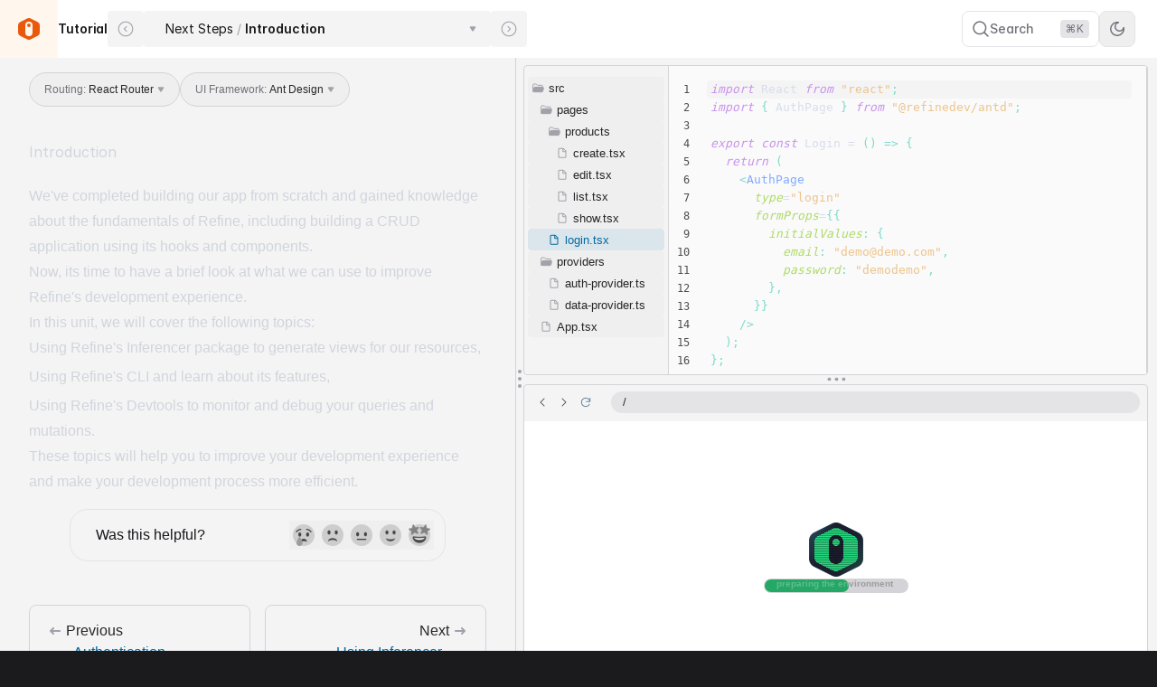

--- FILE ---
content_type: text/html; charset=UTF-8
request_url: https://refine.dev/core/tutorial/next-steps/intro/ant-design/
body_size: 9352
content:
<!doctype html>
<html lang="en" dir="ltr" class="docs-wrapper docs-doc-page docs-version-current plugin-docs plugin-id-tutorial">
<head>
<meta charset="UTF-8">
<meta name="generator" content="Docusaurus v2.4.0">
<title data-rh="true">Introduction | Refine</title><meta data-rh="true" name="viewport" content="width=device-width,initial-scale=1"><meta data-rh="true" name="twitter:card" content="summary_large_image"><meta data-rh="true" property="og:image" content="https://refine.dev/img/refine-core-social.png"><meta data-rh="true" name="twitter:image" content="https://refine.dev/img/refine-core-social.png"><meta data-rh="true" property="og:url" content="https://refine.dev/core/tutorial/next-steps/intro/ant-design/"><meta data-rh="true" name="docusaurus_locale" content="en"><meta data-rh="true" name="docsearch:language" content="en"><meta data-rh="true" name="keywords" content="react-admin, react-framework, internal-tool, admin-panel, ant-design, material ui, mui"><meta data-rh="true" name="docusaurus_version" content="current"><meta data-rh="true" name="docusaurus_tag" content="docs-tutorial-current"><meta data-rh="true" name="docsearch:version" content="current"><meta data-rh="true" name="docsearch:docusaurus_tag" content="docs-tutorial-current"><meta data-rh="true" property="og:title" content="Introduction | Refine"><meta data-rh="true" name="description" content="We&#x27;ve completed building our app from scratch and gained knowledge about the fundamentals of Refine, including building a CRUD application using its hooks and components."><meta data-rh="true" property="og:description" content="We&#x27;ve completed building our app from scratch and gained knowledge about the fundamentals of Refine, including building a CRUD application using its hooks and components."><link data-rh="true" rel="icon" href="/assets/favicon.svg"><link data-rh="true" rel="canonical" href="https://refine.dev/core/tutorial/next-steps/intro/ant-design/"><link data-rh="true" rel="alternate" href="https://refine.dev/core/tutorial/next-steps/intro/ant-design/" hreflang="en"><link data-rh="true" rel="alternate" href="https://refine.dev/core/tutorial/next-steps/intro/ant-design/" hreflang="x-default"><link data-rh="true" rel="preconnect" href="https://KRR9VEUPCT-dsn.algolia.net" crossorigin="anonymous"><link rel="preconnect" href="https://www.google-analytics.com">
<link rel="preconnect" href="https://www.googletagmanager.com">
<script async src="https://www.googletagmanager.com/gtag/js?id=G-27Z1WY952H"></script>
<script>function gtag(){dataLayer.push(arguments)}window.dataLayer=window.dataLayer||[],gtag("js",new Date),gtag("config","G-27Z1WY952H",{}),gtag("config","G-PSTZ6M7LTY",{})</script>


<link rel="search" type="application/opensearchdescription+xml" title="Refine" href="/opensearch.xml">




<link rel="alternate" type="application/rss+xml" href="/blog/rss.xml" title="Refine RSS Feed">
<link rel="alternate" type="application/atom+xml" href="/blog/atom.xml" title="Refine Atom Feed">
<link rel="alternate" type="application/json" href="/blog/feed.json" title="Refine JSON Feed">
<link rel="preconnect" href="https://www.clarity.ms">
<script>!function(t,e,n,c,s,a,r){t[n]=t[n]||function(){(t[n].q=t[n].q||[]).push(arguments)},(a=e.createElement(c)).async=1,a.src="https://www.clarity.ms/tag/jquujqps85",(r=e.getElementsByTagName(c)[0]).parentNode.insertBefore(a,r)}(window,document,"clarity","script")</script>
<link rel="preconnect" href="https://analytics.ahrefs.com">
<script src="https://analytics.ahrefs.com/analytics.js" data-key="bjK8XrJbZu7AboWmTMvB0g"></script>



<script src="https://platform.twitter.com/widgets.js"></script><link rel="stylesheet" href="/assets/css/styles.c14e8920.css">
<link rel="preload" href="/assets/js/runtime~main.67076164.js" as="script">
<link rel="preload" href="/assets/js/main.1b7271ee.js" as="script">
</head>
<body class="navigation-with-keyboard">
<script>!function(){function t(t){document.documentElement.setAttribute("data-theme",t)}var e=function(){var t=null;try{t=new URLSearchParams(window.location.search).get("docusaurus-theme")}catch(t){}return t}()||function(){var t=null;try{t=localStorage.getItem("theme")}catch(t){}return t}();t(null!==e?e:"dark")}()</script><div id="__docusaurus">
<div role="region" aria-label="Skip to main content"><a class="skipToContent_gSRe" href="#docusaurus_skipToContent_fallback">Skip to main content</a></div><div class="main-wrapper min-h-[100dvh] flex flex-col dark:bg-zinc-900 bg-white"><div class="flex items-center justify-center flex-col min-h-16 pb-4 tutorial-sm:pb-0 z-10 sticky top-0 pr-4 tutorial-md:pr-6 bg-white dark:bg-neutral-900"><div class="w-full flex items-center mx-auto gap-6"><div class="flex-1 flex justify-start items-center gap-6 tutorial-md:gap-12 max-w-[656px]"><div class="flex items-center justify-center gap-4"><a class="no-underline flex items-center justify-center w-16 h-16 no-underline bg-orange-50 dark:bg-orange-950 border-t-0 border-l-0 border-b-0 border-r border-2 border-zinc-50 dark:border-zinc-950" href="/core/"><svg xmlns="http://www.w3.org/2000/svg" width="24" height="24" viewBox="0 0 24 24" fill="none" class="text-orange-600 dark:text-orange-300"><g fill="currentColor"><path fill-rule="evenodd" d="M13.789.422a4 4 0 0 0-3.578 0l-8 4A4 4 0 0 0 0 8v8a4 4 0 0 0 2.211 3.578l8 4a4 4 0 0 0 3.578 0l8-4A4 4 0 0 0 24 16V8a4 4 0 0 0-2.211-3.578l-8-4ZM8 8a4 4 0 1 1 8 0v8a4 4 0 0 1-8 0V8Z" clip-rule="evenodd"></path><path d="M14 8a2 2 0 1 1-4 0 2 2 0 0 1 4 0Z"></path></g></svg></a><h2 class="text-sm font-semibold text-zinc-900 dark:text-white tracking-[-0.007em]">Tutorial</h2></div><div class="hidden tutorial-sm:flex flex-1"><div class="flex flex-1 items-center justify-start max-w-[464px] gap-2"><a id="previous-doc-button" class="opacity-50 cursor-not-allowed p-2 tutorial-md:p-2.5 text-zinc-400 hover:text-zinc-400 bg-zinc-100 dark:bg-zinc-800 rounded"><svg xmlns="http://www.w3.org/2000/svg" width="24" height="24" viewBox="0 0 24 24" fill="none" class="w-4 h-4 tutorial-md:w-5 tutorial-md:h-5"><path fill="currentColor" d="M13.692 9.317a.625.625 0 1 0-.884-.884l-3.125 3.125a.625.625 0 0 0 0 .884l3.125 3.125a.625.625 0 1 0 .884-.884L11.009 12l2.683-2.683Z"></path><path fill="currentColor" fill-rule="evenodd" d="M12 22C6.477 22 2 17.523 2 12S6.477 2 12 2s10 4.477 10 10-4.477 10-10 10Zm0-1.25a8.75 8.75 0 1 1 0-17.5 8.75 8.75 0 0 1 0 17.5Z" clip-rule="evenodd"></path></svg></a><div class="flex-1 relative flex max-w-[384px]"><button type="button" class="appearance-none border-none outline-none flex-1 py-2 tutorial-md:py-2.5 pl-4 tutorial-md:pl-6 pr-3 bg-zinc-100 dark:bg-zinc-800 flex gap-2 items-center justify-start rounded"><div class="h-4 tutorial-md:h-5 flex-1 text-xs tutorial-md:text-sm leading-4 tutorial-md:leading-5 text-zinc-900 dark:text-white relative"><div class="max-w-full w-full text-ellipsis whitespace-nowrap overflow-hidden absolute inset-0 text-left select-none"></div></div><div class="flex-shrink-0 flex items-center justify-center text-zinc-400"><svg xmlns="http://www.w3.org/2000/svg" width="24" height="24" viewBox="0 0 24 24" fill="none" class="w-4 h-4"><path fill="currentColor" fill-rule="evenodd" d="M7.118 8.528A1 1 0 0 1 8 8h8a1 1 0 0 1 .832 1.555l-4 6a1 1 0 0 1-1.664 0l-4-6a1 1 0 0 1-.05-1.027Z" clip-rule="evenodd"></path></svg></div></button><div class="overflow-scroll scrollbar-hidden absolute top-full opacity-0 max-h-0 -translate-y-8 transition-all ease-in-out duration-200 shadow w-full h-fit bg-zinc-100 dark:bg-zinc-800 rounded-[20px]"><div class="inline"><div class="py-8 text-sm leading-6 flex flex-col gap-8"></div></div></div></div><a id="next-doc-button" class="opacity-50 cursor-not-allowed p-2 tutorial-md:p-2.5 text-zinc-400 hover:text-zinc-400 bg-zinc-100 dark:bg-zinc-800 rounded"><svg xmlns="http://www.w3.org/2000/svg" width="24" height="24" viewBox="0 0 24 24" fill="none" class="rotate-180 w-4 h-4 tutorial-md:w-5 tutorial-md:h-5"><path fill="currentColor" d="M13.692 9.317a.625.625 0 1 0-.884-.884l-3.125 3.125a.625.625 0 0 0 0 .884l3.125 3.125a.625.625 0 1 0 .884-.884L11.009 12l2.683-2.683Z"></path><path fill="currentColor" fill-rule="evenodd" d="M12 22C6.477 22 2 17.523 2 12S6.477 2 12 2s10 4.477 10 10-4.477 10-10 10Zm0-1.25a8.75 8.75 0 1 1 0-17.5 8.75 8.75 0 0 1 0 17.5Z" clip-rule="evenodd"></path></svg></a></div></div></div><div class="flex-shrink-0 ml-auto tutorial-lg:flex-1 flex justify-end items-center gap-2"><div class="hidden tutorial-lg:flex flex-1 items-center justify-start gap-2"><div><button class="appearance-none focus:outline-none flex-shrink-0 py-2.5 pl-4 pr-3 rounded-[40px] border border-solid border-zinc-300 dark:border-zinc-700 text-xs tutorial-lg:text-sm flex items-center justify-center gap-2" id="headlessui-menu-button-undefined" type="button" aria-haspopup="menu" aria-expanded="false" data-headlessui-state=""><div class="select-none whitespace-nowrap"><span class="text-zinc-500 dark:text-zinc-400">Routing: </span><span class="text-zinc-800 dark:text-zinc-100">Unknown</span></div><svg xmlns="http://www.w3.org/2000/svg" width="24" height="24" viewBox="0 0 24 24" fill="none" class="w-4 h-4 text-zinc-400"><path fill="currentColor" fill-rule="evenodd" d="M7.118 8.528A1 1 0 0 1 8 8h8a1 1 0 0 1 .832 1.555l-4 6a1 1 0 0 1-1.664 0l-4-6a1 1 0 0 1-.05-1.027Z" clip-rule="evenodd"></path></svg></button></div><div><button class="appearance-none focus:outline-none flex-shrink-0 py-2.5 pl-4 pr-3 rounded-[40px] border border-solid border-zinc-300 dark:border-zinc-700 text-xs tutorial-lg:text-sm flex items-center justify-center gap-2" id="headlessui-menu-button-undefined" type="button" aria-haspopup="menu" aria-expanded="false" data-headlessui-state=""><div class="select-none whitespace-nowrap"><span class="text-zinc-500 dark:text-zinc-400">UI Framework: </span><span class="text-zinc-800 dark:text-zinc-100">Unknown</span></div><svg xmlns="http://www.w3.org/2000/svg" width="24" height="24" viewBox="0 0 24 24" fill="none" class="w-4 h-4 text-zinc-400"><path fill="currentColor" fill-rule="evenodd" d="M7.118 8.528A1 1 0 0 1 8 8h8a1 1 0 0 1 .832 1.555l-4 6a1 1 0 0 1-1.664 0l-4-6a1 1 0 0 1-.05-1.027Z" clip-rule="evenodd"></path></svg></button></div></div><div class="hidden tutorial-md:flex items-center justify-start"><button type="button" class="flex items-center gap-2 text-sm transition-[filter] duration-200 ease-in-out rounded-lg bg-transparent text-zinc-500 dark:text-zinc-300 border border-zinc-200 dark:border-zinc-700 py-3 px-2.5 justify-between w-[152px] h-10"><svg xmlns="http://www.w3.org/2000/svg" width="14" height="14" viewBox="0 0 14 14" fill="none" class="w-5 h-5"><path fill="currentColor" fill-rule="evenodd" d="M10.438 6.188a4.25 4.25 0 1 1-8.5 0 4.25 4.25 0 0 1 8.5 0Zm-.909 4.049a5.25 5.25 0 1 1 .707-.707l2.68 2.679a.5.5 0 0 1-.707.707l-2.68-2.68Z" clip-rule="evenodd"></path></svg><span class="text-left flex-1 text-sm font-medium tracking-[-0.007em]">Search</span><div class="bg-zinc-200 dark:bg-zinc-900 text-zinc-500 dark:text-zinc-400 py-0.5 px-1.5 rounded text-xs font-normal tracking-[-0.006em]">⌘K</div></button></div><div class="tutorial-md:hidden flex"><button type="button" class="flex items-center gap-2 text-sm transition-[filter] duration-200 ease-in-out rounded-lg bg-transparent text-zinc-500 dark:text-zinc-300 border border-zinc-200 dark:border-zinc-700 justify-center hover:brightness-110 w-10 h-10"><svg xmlns="http://www.w3.org/2000/svg" width="14" height="14" viewBox="0 0 14 14" fill="none" class="w-5 h-5"><path fill="currentColor" fill-rule="evenodd" d="M10.438 6.188a4.25 4.25 0 1 1-8.5 0 4.25 4.25 0 0 1 8.5 0Zm-.909 4.049a5.25 5.25 0 1 1 .707-.707l2.68 2.679a.5.5 0 0 1-.707.707l-2.68-2.68Z" clip-rule="evenodd"></path></svg></button></div><button type="button" class="appearance-none focus:outline-none relative w-10 h-10 rounded-lg text-zinc-500 dark:text-zinc-300 border border-solid border-zinc-200 dark:border-zinc-700 transition-colors duration-150 ease-in-out overflow-hidden flex-shrink-0 group scale-75 tutorial-sm:scale-100 !hidden tutorial-md:!flex"><div class="absolute w-full h-full flex items-center justify-center flex-shrink-0 top-10 translate-y-0 dark:-translate-y-10 duration-200 ease-in-out transition-transform"><svg xmlns="http://www.w3.org/2000/svg" width="16" height="16" viewBox="0 0 16 16" fill="none"><path fill="currentColor" d="M8 5.818c1.2 0 2.182.982 2.182 2.182S9.2 10.182 8 10.182 5.818 9.2 5.818 8 6.8 5.818 8 5.818Zm0-1.454A3.638 3.638 0 0 0 4.364 8 3.638 3.638 0 0 0 8 11.636 3.638 3.638 0 0 0 11.636 8 3.638 3.638 0 0 0 8 4.364ZM.727 8.727h1.455A.73.73 0 0 0 2.909 8a.73.73 0 0 0-.727-.727H.727A.73.73 0 0 0 0 8c0 .4.327.727.727.727Zm13.091 0h1.455A.73.73 0 0 0 16 8a.73.73 0 0 0-.727-.727h-1.455a.73.73 0 0 0-.727.727c0 .4.327.727.727.727Zm-6.545-8v1.455c0 .4.327.727.727.727a.73.73 0 0 0 .727-.727V.727A.73.73 0 0 0 8 0a.73.73 0 0 0-.727.727Zm0 13.091v1.455c0 .4.327.727.727.727a.73.73 0 0 0 .727-.727v-1.455A.73.73 0 0 0 8 13.091a.73.73 0 0 0-.727.727ZM3.629 2.604a.724.724 0 1 0-1.025 1.025l.77.771A.724.724 0 1 0 4.4 3.375l-.77-.771Zm8.997 8.996a.724.724 0 1 0-1.026 1.026l.77.77a.724.724 0 1 0 1.025-1.025l-.77-.771Zm.77-7.97a.724.724 0 1 0-1.025-1.025l-.771.77A.724.724 0 1 0 12.626 4.4l.77-.77ZM4.4 12.624A.724.724 0 1 0 3.375 11.6l-.771.772a.724.724 0 1 0 1.025 1.025l.771-.77Z"></path></svg></div><div class="absolute w-full h-full flex items-center justify-center flex-shrink-0 top-10 -translate-y-10 dark:translate-y-0 duration-200 ease-in-out transition-transform"><svg xmlns="http://www.w3.org/2000/svg" width="16" height="16" viewBox="0 0 16 16" fill="none"><path fill="currentColor" fill-rule="evenodd" d="M6.563 1.66a6.5 6.5 0 1 0 7.778 7.777A5.5 5.5 0 0 1 6.563 1.66ZM0 8A8 8 0 0 1 9.526.146a.75.75 0 0 1 .033 1.465A4.002 4.002 0 0 0 10.5 9.5a4.002 4.002 0 0 0 3.889-3.06.75.75 0 0 1 1.466.034A8 8 0 1 1 0 8Z" clip-rule="evenodd"></path></svg></div></button><button class="w-8 h-8 flex items-center justify-center flex-shrink-0 text-gray-800 dark:text-gray-100 rounded-full hover:bg-gray-200 hover:dark:bg-gray-700 transition-[background-color] duration-200 ease-in-out flex tutorial-md:!hidden"><svg xmlns="http://www.w3.org/2000/svg" width="32" height="32" viewBox="0 0 32 32" fill="none"><path fill="currentColor" d="M4 10a1 1 0 0 1 1-1h22a1 1 0 1 1 0 2H5a1 1 0 0 1-1-1ZM4 16a1 1 0 0 1 1-1h22a1 1 0 1 1 0 2H5a1 1 0 0 1-1-1ZM5 21a1 1 0 1 0 0 2h22a1 1 0 1 0 0-2H5Z"></path></svg></button></div></div><div class="flex tutorial-sm:hidden pt-4 w-full max-w-[464px]"><div class="flex flex-1 items-center justify-start max-w-[464px] gap-2"><a id="previous-doc-button" class="opacity-50 cursor-not-allowed p-2 tutorial-md:p-2.5 text-zinc-400 hover:text-zinc-400 bg-zinc-100 dark:bg-zinc-800 rounded"><svg xmlns="http://www.w3.org/2000/svg" width="24" height="24" viewBox="0 0 24 24" fill="none" class="w-4 h-4 tutorial-md:w-5 tutorial-md:h-5"><path fill="currentColor" d="M13.692 9.317a.625.625 0 1 0-.884-.884l-3.125 3.125a.625.625 0 0 0 0 .884l3.125 3.125a.625.625 0 1 0 .884-.884L11.009 12l2.683-2.683Z"></path><path fill="currentColor" fill-rule="evenodd" d="M12 22C6.477 22 2 17.523 2 12S6.477 2 12 2s10 4.477 10 10-4.477 10-10 10Zm0-1.25a8.75 8.75 0 1 1 0-17.5 8.75 8.75 0 0 1 0 17.5Z" clip-rule="evenodd"></path></svg></a><div class="flex-1 relative flex max-w-[384px]"><button type="button" class="appearance-none border-none outline-none flex-1 py-2 tutorial-md:py-2.5 pl-4 tutorial-md:pl-6 pr-3 bg-zinc-100 dark:bg-zinc-800 flex gap-2 items-center justify-start rounded"><div class="h-4 tutorial-md:h-5 flex-1 text-xs tutorial-md:text-sm leading-4 tutorial-md:leading-5 text-zinc-900 dark:text-white relative"><div class="max-w-full w-full text-ellipsis whitespace-nowrap overflow-hidden absolute inset-0 text-left select-none"></div></div><div class="flex-shrink-0 flex items-center justify-center text-zinc-400"><svg xmlns="http://www.w3.org/2000/svg" width="24" height="24" viewBox="0 0 24 24" fill="none" class="w-4 h-4"><path fill="currentColor" fill-rule="evenodd" d="M7.118 8.528A1 1 0 0 1 8 8h8a1 1 0 0 1 .832 1.555l-4 6a1 1 0 0 1-1.664 0l-4-6a1 1 0 0 1-.05-1.027Z" clip-rule="evenodd"></path></svg></div></button><div class="overflow-scroll scrollbar-hidden absolute top-full opacity-0 max-h-0 -translate-y-8 transition-all ease-in-out duration-200 shadow w-full h-fit bg-zinc-100 dark:bg-zinc-800 rounded-[20px]"><div class="inline"><div class="py-8 text-sm leading-6 flex flex-col gap-8"></div></div></div></div><a id="next-doc-button" class="opacity-50 cursor-not-allowed p-2 tutorial-md:p-2.5 text-zinc-400 hover:text-zinc-400 bg-zinc-100 dark:bg-zinc-800 rounded"><svg xmlns="http://www.w3.org/2000/svg" width="24" height="24" viewBox="0 0 24 24" fill="none" class="rotate-180 w-4 h-4 tutorial-md:w-5 tutorial-md:h-5"><path fill="currentColor" d="M13.692 9.317a.625.625 0 1 0-.884-.884l-3.125 3.125a.625.625 0 0 0 0 .884l3.125 3.125a.625.625 0 1 0 .884-.884L11.009 12l2.683-2.683Z"></path><path fill="currentColor" fill-rule="evenodd" d="M12 22C6.477 22 2 17.523 2 12S6.477 2 12 2s10 4.477 10 10-4.477 10-10 10Zm0-1.25a8.75 8.75 0 1 1 0-17.5 8.75 8.75 0 0 1 0 17.5Z" clip-rule="evenodd"></path></svg></a></div></div></div><div class="flex items-start justify-start w-full flex-1 flex-col mx-auto"><div class="sp-1146375288 sp-c-fVPbOs sp-c-fVPbOs-LrWkf-variant-dark !w-full sp-wrapper"><div class="h-[calc(100dvh-112px-57px)] tutorial-sm:h-[calc(100dvh-64px-57px)] flex-1 flex !w-full items-stretch justify-start bg-zinc-100 dark:bg-refine-tutorial-dark-bg"><div class="overflow-hidden border-r border-r-zinc-300 dark:border-r-zinc-700 bg-zinc-0 dark:bg-zinc-800 min-w-full tutorial-md:min-w-0" style="width:calc(45% - (0.625rem / 2))"><div class="w-full max-h-full h-full overflow-scroll px-6 tutorial-sm:px-8 pb-6"><div class="flex-1 flex flex-col items-center justify-start px-4 sm:px-0 py-0 relative w-full"><div class="max-w-screen-content-2xl w-full mb-12 mt-4"><div class="flex flex-col mb-6 tutorial-sm:mb-10"><div class="flex tutorial-lg:hidden flex-row gap-2 items-center flex-wrap"><div><button class="appearance-none focus:outline-none flex-shrink-0 py-2.5 pl-4 pr-3 rounded-[40px] border border-solid border-zinc-300 dark:border-zinc-700 text-xs tutorial-lg:text-sm flex items-center justify-center gap-2" id="headlessui-menu-button-undefined" type="button" aria-haspopup="menu" aria-expanded="false" data-headlessui-state=""><div class="select-none whitespace-nowrap"><span class="text-zinc-500 dark:text-zinc-400">Routing: </span><span class="text-zinc-800 dark:text-zinc-100">Unknown</span></div><svg xmlns="http://www.w3.org/2000/svg" width="24" height="24" viewBox="0 0 24 24" fill="none" class="w-4 h-4 text-zinc-400"><path fill="currentColor" fill-rule="evenodd" d="M7.118 8.528A1 1 0 0 1 8 8h8a1 1 0 0 1 .832 1.555l-4 6a1 1 0 0 1-1.664 0l-4-6a1 1 0 0 1-.05-1.027Z" clip-rule="evenodd"></path></svg></button></div><div><button class="appearance-none focus:outline-none flex-shrink-0 py-2.5 pl-4 pr-3 rounded-[40px] border border-solid border-zinc-300 dark:border-zinc-700 text-xs tutorial-lg:text-sm flex items-center justify-center gap-2" id="headlessui-menu-button-undefined" type="button" aria-haspopup="menu" aria-expanded="false" data-headlessui-state=""><div class="select-none whitespace-nowrap"><span class="text-zinc-500 dark:text-zinc-400">UI Framework: </span><span class="text-zinc-800 dark:text-zinc-100">Unknown</span></div><svg xmlns="http://www.w3.org/2000/svg" width="24" height="24" viewBox="0 0 24 24" fill="none" class="w-4 h-4 text-zinc-400"><path fill="currentColor" fill-rule="evenodd" d="M7.118 8.528A1 1 0 0 1 8 8h8a1 1 0 0 1 .832 1.555l-4 6a1 1 0 0 1-1.664 0l-4-6a1 1 0 0 1-.05-1.027Z" clip-rule="evenodd"></path></svg></button></div></div></div><div class="refine-prose"><div class="theme-doc-markdown markdown"><header><h1>Introduction</h1></header><div><p>We&#x27;ve completed building our app from scratch and gained knowledge about the fundamentals of Refine, including building a CRUD application using its hooks and components.</p><p>Now, its time to have a brief look at what we can use to improve Refine&#x27;s development experience.</p><p>In this unit, we will cover the following topics:</p><ul><li>Using Refine&#x27;s Inferencer package to generate views for our resources,</li><li>Using Refine&#x27;s CLI and learn about its features,</li><li>Using Refine&#x27;s Devtools to monitor and debug your queries and mutations.</li></ul><p>These topics will help you to improve your development experience and make your development process more efficient.</p></div></div><div class="w-full max-w-[416px] flex flex-col p-3 bg-zinc-100 dark:bg-zinc-800 border border-zinc-200 dark:border-zinc-700 rounded-[20px] h-[114px] sm:h-[58px] transition-all duration-200 ease-in-out overflow-hidden not-prose mx-auto mt-4"><div class="flex-shrink-0 w-full flex flex-col sm:flex-row items-center justify-between gap-4 sm:gap-2 sm:pl-4"><div class="dark:text-white text-zinc-900 text-base">Was this helpful?</div><div class="flex items-center gap-3 sm:gap-1"><button type="button" class="p-1.5 sm:p-1"><img src="/icons/emoji/emoji-crying-face.png" alt="emoji-crying-face.png" loading="lazy" class="block flex-shrink-0 sm:w-6 sm:h-6 w-9 h-9 mix-blend-luminosity transition-all duration-200 ease-in-out"></button><button type="button" class="p-1.5 sm:p-1"><img src="/icons/emoji/emoji-sad-face.png" alt="emoji-sad-face.png" loading="lazy" class="block flex-shrink-0 sm:w-6 sm:h-6 w-9 h-9 mix-blend-luminosity transition-all duration-200 ease-in-out"></button><button type="button" class="p-1.5 sm:p-1"><img src="/icons/emoji/emoji-neutral-face.png" alt="emoji-neutral-face.png" loading="lazy" class="block flex-shrink-0 sm:w-6 sm:h-6 w-9 h-9 mix-blend-luminosity transition-all duration-200 ease-in-out"></button><button type="button" class="p-1.5 sm:p-1"><img src="/icons/emoji/emoji-slightly-smiling-face.png" alt="emoji-slightly-smiling-face.png" loading="lazy" class="block flex-shrink-0 sm:w-6 sm:h-6 w-9 h-9 mix-blend-luminosity transition-all duration-200 ease-in-out"></button><button type="button" class="p-1.5 sm:p-1"><img src="/icons/emoji/emoji-star-struct-face.png" alt="emoji-star-struct-face.png" loading="lazy" class="block flex-shrink-0 sm:w-6 sm:h-6 w-9 h-9 mix-blend-luminosity transition-all duration-200 ease-in-out"></button></div></div></div></div></div><div class="max-w-screen-content-2xl w-full"><div class="flex flex-col-reverse landing-sm:grid landing-sm:grid-cols-2 gap-4 2xl:gap-8 w-full"></div></div></div></div></div><button type="button" class="hidden tutorial-md:flex w-2 appearance-none outline-none bg-zinc-100 dark:bg-refine-tutorial-dark-bg border-0 cursor-col-resize items-center justify-center"><svg xmlns="http://www.w3.org/2000/svg" width="4" height="21" viewBox="0 0 4 21" fill="none" class="w-1 text-zinc-400 dark:text-zinc-700"><g fill="currentColor" stroke-width="0"><path d="M4 2a2 2 0 1 1-4 0 2 2 0 0 1 4 0ZM4 10a2 2 0 1 1-4 0 2 2 0 0 1 4 0ZM2 20a2 2 0 1 0 0-4 2 2 0 0 0 0 4Z"></path></g></svg></button><div class="overflow-hidden max-w-0 tutorial-md:max-w-none" style="width:calc(55% - (0.625rem / 2))"><div class="w-full h-full flex flex-col"><div class="not-prose w-full animate-reveal !h-full !overflow-hidden"><div class="flex flex-col h-full !py-2 !pr-2 bg-zinc-100 dark:bg-refine-tutorial-dark-bg"><div class="bg-zinc-0 dark:bg-zinc-800 overflow-hidden rounded-[4px] border border-zinc-300 dark:border-zinc-700 flex relative" style="height:calc(50% - (0.625rem / 2))"><div class="sp-c-euXojQ sp-file-explorer !h-full border-r border-r-zinc-300 dark:border-r-zinc-700 flex-shrink-0 !w-40"><div class="sp-file-explorer-list h-full overflow-auto py-3 px-1"><div><div><button class="sp-explorer sp-button flex items-center w-full px-1 py-1 [&amp;_svg]:mr-1 [&amp;_svg]:text-zinc-400 rounded-[4px]" style="padding-left:3px" title="src" type="button"><svg fill="currentColor" height="16" viewBox="0 0 16 16" width="16" xmlns="http://www.w3.org/2000/svg"><title>Directory</title><path d="M12.5526 12.6667H3.66675C3.2922 12.6667 2.96575 12.4608 2.79442 12.156L3.81072 8.0908C3.92201 7.64563 4.32199 7.33333 4.78086 7.33333H13.386C14.0365 7.33333 14.5139 7.94472 14.3561 8.57587L13.5228 11.9092C13.4115 12.3544 13.0115 12.6667 12.5526 12.6667Z" fill="currentColor"></path><path d="M13.3334 6.63333V6.33333C13.3334 5.78105 12.8857 5.33333 12.3334 5.33333H8.30286C8.10543 5.33333 7.91242 5.2749 7.74816 5.16538L6.25201 4.16795C6.08774 4.05844 5.89473 4 5.69731 4H3.66675C3.11446 4 2.66675 4.44772 2.66675 5L2.66675 11.6667C2.66675 12.219 3.11446 12.6667 3.66675 12.6667H12.5526C13.0115 12.6667 13.4115 12.3544 13.5228 11.9092L14.3561 8.57587C14.5139 7.94472 14.0365 7.33333 13.386 7.33333H4.78086C4.32199 7.33333 3.92201 7.64563 3.81072 8.0908L2.75008 12.3333" fill="none" stroke="currentColor" stroke-linecap="round"></path></svg><span class="text-zinc-800 dark:text-zinc-100 text-ellipsis whitespace-nowrap overflow-hidden">src</span></button><div><div><button class="sp-explorer sp-button flex items-center w-full px-1 py-1 [&amp;_svg]:mr-1 [&amp;_svg]:text-zinc-400 rounded-[4px]" style="padding-left:12px" title="pages" type="button"><svg fill="currentColor" height="16" viewBox="0 0 16 16" width="16" xmlns="http://www.w3.org/2000/svg"><title>Directory</title><path d="M12.5526 12.6667H3.66675C3.2922 12.6667 2.96575 12.4608 2.79442 12.156L3.81072 8.0908C3.92201 7.64563 4.32199 7.33333 4.78086 7.33333H13.386C14.0365 7.33333 14.5139 7.94472 14.3561 8.57587L13.5228 11.9092C13.4115 12.3544 13.0115 12.6667 12.5526 12.6667Z" fill="currentColor"></path><path d="M13.3334 6.63333V6.33333C13.3334 5.78105 12.8857 5.33333 12.3334 5.33333H8.30286C8.10543 5.33333 7.91242 5.2749 7.74816 5.16538L6.25201 4.16795C6.08774 4.05844 5.89473 4 5.69731 4H3.66675C3.11446 4 2.66675 4.44772 2.66675 5L2.66675 11.6667C2.66675 12.219 3.11446 12.6667 3.66675 12.6667H12.5526C13.0115 12.6667 13.4115 12.3544 13.5228 11.9092L14.3561 8.57587C14.5139 7.94472 14.0365 7.33333 13.386 7.33333H4.78086C4.32199 7.33333 3.92201 7.64563 3.81072 8.0908L2.75008 12.3333" fill="none" stroke="currentColor" stroke-linecap="round"></path></svg><span class="text-zinc-800 dark:text-zinc-100 text-ellipsis whitespace-nowrap overflow-hidden">pages</span></button><div><div><button class="sp-explorer sp-button flex items-center w-full px-1 py-1 [&amp;_svg]:mr-1 [&amp;_svg]:text-zinc-400 rounded-[4px]" style="padding-left:21px" title="products" type="button"><svg fill="currentColor" height="16" viewBox="0 0 16 16" width="16" xmlns="http://www.w3.org/2000/svg"><title>Directory</title><path d="M12.5526 12.6667H3.66675C3.2922 12.6667 2.96575 12.4608 2.79442 12.156L3.81072 8.0908C3.92201 7.64563 4.32199 7.33333 4.78086 7.33333H13.386C14.0365 7.33333 14.5139 7.94472 14.3561 8.57587L13.5228 11.9092C13.4115 12.3544 13.0115 12.6667 12.5526 12.6667Z" fill="currentColor"></path><path d="M13.3334 6.63333V6.33333C13.3334 5.78105 12.8857 5.33333 12.3334 5.33333H8.30286C8.10543 5.33333 7.91242 5.2749 7.74816 5.16538L6.25201 4.16795C6.08774 4.05844 5.89473 4 5.69731 4H3.66675C3.11446 4 2.66675 4.44772 2.66675 5L2.66675 11.6667C2.66675 12.219 3.11446 12.6667 3.66675 12.6667H12.5526C13.0115 12.6667 13.4115 12.3544 13.5228 11.9092L14.3561 8.57587C14.5139 7.94472 14.0365 7.33333 13.386 7.33333H4.78086C4.32199 7.33333 3.92201 7.64563 3.81072 8.0908L2.75008 12.3333" fill="none" stroke="currentColor" stroke-linecap="round"></path></svg><span class="text-zinc-800 dark:text-zinc-100 text-ellipsis whitespace-nowrap overflow-hidden">products</span></button><div><button class="sp-explorer sp-button flex items-center w-full px-1 py-1 [&amp;_svg]:mr-1 [&amp;_svg]:text-zinc-400 rounded-[4px]" data-active="false" style="padding-left:30px" title="create.tsx" type="button"><svg fill="currentColor" height="16" viewBox="0 0 16 16" width="16" xmlns="http://www.w3.org/2000/svg"><title>File</title><path clip-rule="evenodd" d="M4.5 4.33325C4.5 4.05711 4.72386 3.83325 5 3.83325H8.16675V6.56659C8.16675 6.89795 8.43538 7.16658 8.76675 7.16658H11.5V12.3333C11.5 12.6094 11.2761 12.8333 11 12.8333H5C4.72386 12.8333 4.5 12.6094 4.5 12.3333V4.33325ZM12.5 6.67568C12.5001 6.67265 12.5001 6.66962 12.5001 6.66658C12.5001 6.66355 12.5001 6.66052 12.5 6.65749V6.41413C12.5 6.01631 12.342 5.63478 12.0607 5.35347L9.97978 3.27259C9.69848 2.99129 9.31694 2.83325 8.91912 2.83325H8.66675H5C4.17157 2.83325 3.5 3.50483 3.5 4.33325V12.3333C3.5 13.1617 4.17157 13.8333 5 13.8333H11C11.8284 13.8333 12.5 13.1617 12.5 12.3333V6.67568ZM9.16675 3.89888C9.20518 3.92078 9.24085 3.94787 9.27267 3.9797L11.3536 6.06058C11.3854 6.09243 11.4125 6.12813 11.4344 6.16658H9.16675V3.89888Z" fill-rule="evenodd"></path></svg><span class="text-zinc-800 dark:text-zinc-100 text-ellipsis whitespace-nowrap overflow-hidden">create.tsx</span></button><button class="sp-explorer sp-button flex items-center w-full px-1 py-1 [&amp;_svg]:mr-1 [&amp;_svg]:text-zinc-400 rounded-[4px]" data-active="false" style="padding-left:30px" title="edit.tsx" type="button"><svg fill="currentColor" height="16" viewBox="0 0 16 16" width="16" xmlns="http://www.w3.org/2000/svg"><title>File</title><path clip-rule="evenodd" d="M4.5 4.33325C4.5 4.05711 4.72386 3.83325 5 3.83325H8.16675V6.56659C8.16675 6.89795 8.43538 7.16658 8.76675 7.16658H11.5V12.3333C11.5 12.6094 11.2761 12.8333 11 12.8333H5C4.72386 12.8333 4.5 12.6094 4.5 12.3333V4.33325ZM12.5 6.67568C12.5001 6.67265 12.5001 6.66962 12.5001 6.66658C12.5001 6.66355 12.5001 6.66052 12.5 6.65749V6.41413C12.5 6.01631 12.342 5.63478 12.0607 5.35347L9.97978 3.27259C9.69848 2.99129 9.31694 2.83325 8.91912 2.83325H8.66675H5C4.17157 2.83325 3.5 3.50483 3.5 4.33325V12.3333C3.5 13.1617 4.17157 13.8333 5 13.8333H11C11.8284 13.8333 12.5 13.1617 12.5 12.3333V6.67568ZM9.16675 3.89888C9.20518 3.92078 9.24085 3.94787 9.27267 3.9797L11.3536 6.06058C11.3854 6.09243 11.4125 6.12813 11.4344 6.16658H9.16675V3.89888Z" fill-rule="evenodd"></path></svg><span class="text-zinc-800 dark:text-zinc-100 text-ellipsis whitespace-nowrap overflow-hidden">edit.tsx</span></button><button class="sp-explorer sp-button flex items-center w-full px-1 py-1 [&amp;_svg]:mr-1 [&amp;_svg]:text-zinc-400 rounded-[4px]" data-active="false" style="padding-left:30px" title="list.tsx" type="button"><svg fill="currentColor" height="16" viewBox="0 0 16 16" width="16" xmlns="http://www.w3.org/2000/svg"><title>File</title><path clip-rule="evenodd" d="M4.5 4.33325C4.5 4.05711 4.72386 3.83325 5 3.83325H8.16675V6.56659C8.16675 6.89795 8.43538 7.16658 8.76675 7.16658H11.5V12.3333C11.5 12.6094 11.2761 12.8333 11 12.8333H5C4.72386 12.8333 4.5 12.6094 4.5 12.3333V4.33325ZM12.5 6.67568C12.5001 6.67265 12.5001 6.66962 12.5001 6.66658C12.5001 6.66355 12.5001 6.66052 12.5 6.65749V6.41413C12.5 6.01631 12.342 5.63478 12.0607 5.35347L9.97978 3.27259C9.69848 2.99129 9.31694 2.83325 8.91912 2.83325H8.66675H5C4.17157 2.83325 3.5 3.50483 3.5 4.33325V12.3333C3.5 13.1617 4.17157 13.8333 5 13.8333H11C11.8284 13.8333 12.5 13.1617 12.5 12.3333V6.67568ZM9.16675 3.89888C9.20518 3.92078 9.24085 3.94787 9.27267 3.9797L11.3536 6.06058C11.3854 6.09243 11.4125 6.12813 11.4344 6.16658H9.16675V3.89888Z" fill-rule="evenodd"></path></svg><span class="text-zinc-800 dark:text-zinc-100 text-ellipsis whitespace-nowrap overflow-hidden">list.tsx</span></button><button class="sp-explorer sp-button flex items-center w-full px-1 py-1 [&amp;_svg]:mr-1 [&amp;_svg]:text-zinc-400 rounded-[4px]" data-active="false" style="padding-left:30px" title="show.tsx" type="button"><svg fill="currentColor" height="16" viewBox="0 0 16 16" width="16" xmlns="http://www.w3.org/2000/svg"><title>File</title><path clip-rule="evenodd" d="M4.5 4.33325C4.5 4.05711 4.72386 3.83325 5 3.83325H8.16675V6.56659C8.16675 6.89795 8.43538 7.16658 8.76675 7.16658H11.5V12.3333C11.5 12.6094 11.2761 12.8333 11 12.8333H5C4.72386 12.8333 4.5 12.6094 4.5 12.3333V4.33325ZM12.5 6.67568C12.5001 6.67265 12.5001 6.66962 12.5001 6.66658C12.5001 6.66355 12.5001 6.66052 12.5 6.65749V6.41413C12.5 6.01631 12.342 5.63478 12.0607 5.35347L9.97978 3.27259C9.69848 2.99129 9.31694 2.83325 8.91912 2.83325H8.66675H5C4.17157 2.83325 3.5 3.50483 3.5 4.33325V12.3333C3.5 13.1617 4.17157 13.8333 5 13.8333H11C11.8284 13.8333 12.5 13.1617 12.5 12.3333V6.67568ZM9.16675 3.89888C9.20518 3.92078 9.24085 3.94787 9.27267 3.9797L11.3536 6.06058C11.3854 6.09243 11.4125 6.12813 11.4344 6.16658H9.16675V3.89888Z" fill-rule="evenodd"></path></svg><span class="text-zinc-800 dark:text-zinc-100 text-ellipsis whitespace-nowrap overflow-hidden">show.tsx</span></button></div></div><button class="sp-explorer sp-button flex items-center w-full px-1 py-1 [&amp;_svg]:mr-1 [&amp;_svg]:text-refine-react-light-link [&amp;_svg]:dark:text-refine-react-dark-link rounded-[4px] bg-refine-react-light-link bg-opacity-10 dark:bg-refine-react-dark-link dark:bg-opacity-10" data-active="true" style="padding-left:21px" title="login.tsx" type="button"><svg fill="currentColor" height="16" viewBox="0 0 16 16" width="16" xmlns="http://www.w3.org/2000/svg"><title>File</title><path clip-rule="evenodd" d="M4.5 4.33325C4.5 4.05711 4.72386 3.83325 5 3.83325H8.16675V6.56659C8.16675 6.89795 8.43538 7.16658 8.76675 7.16658H11.5V12.3333C11.5 12.6094 11.2761 12.8333 11 12.8333H5C4.72386 12.8333 4.5 12.6094 4.5 12.3333V4.33325ZM12.5 6.67568C12.5001 6.67265 12.5001 6.66962 12.5001 6.66658C12.5001 6.66355 12.5001 6.66052 12.5 6.65749V6.41413C12.5 6.01631 12.342 5.63478 12.0607 5.35347L9.97978 3.27259C9.69848 2.99129 9.31694 2.83325 8.91912 2.83325H8.66675H5C4.17157 2.83325 3.5 3.50483 3.5 4.33325V12.3333C3.5 13.1617 4.17157 13.8333 5 13.8333H11C11.8284 13.8333 12.5 13.1617 12.5 12.3333V6.67568ZM9.16675 3.89888C9.20518 3.92078 9.24085 3.94787 9.27267 3.9797L11.3536 6.06058C11.3854 6.09243 11.4125 6.12813 11.4344 6.16658H9.16675V3.89888Z" fill-rule="evenodd"></path></svg><span class="text-refine-react-light-link dark:text-refine-react-dark-link text-ellipsis whitespace-nowrap overflow-hidden">login.tsx</span></button></div></div><div><button class="sp-explorer sp-button flex items-center w-full px-1 py-1 [&amp;_svg]:mr-1 [&amp;_svg]:text-zinc-400 rounded-[4px]" style="padding-left:12px" title="providers" type="button"><svg fill="currentColor" height="16" viewBox="0 0 16 16" width="16" xmlns="http://www.w3.org/2000/svg"><title>Directory</title><path d="M12.5526 12.6667H3.66675C3.2922 12.6667 2.96575 12.4608 2.79442 12.156L3.81072 8.0908C3.92201 7.64563 4.32199 7.33333 4.78086 7.33333H13.386C14.0365 7.33333 14.5139 7.94472 14.3561 8.57587L13.5228 11.9092C13.4115 12.3544 13.0115 12.6667 12.5526 12.6667Z" fill="currentColor"></path><path d="M13.3334 6.63333V6.33333C13.3334 5.78105 12.8857 5.33333 12.3334 5.33333H8.30286C8.10543 5.33333 7.91242 5.2749 7.74816 5.16538L6.25201 4.16795C6.08774 4.05844 5.89473 4 5.69731 4H3.66675C3.11446 4 2.66675 4.44772 2.66675 5L2.66675 11.6667C2.66675 12.219 3.11446 12.6667 3.66675 12.6667H12.5526C13.0115 12.6667 13.4115 12.3544 13.5228 11.9092L14.3561 8.57587C14.5139 7.94472 14.0365 7.33333 13.386 7.33333H4.78086C4.32199 7.33333 3.92201 7.64563 3.81072 8.0908L2.75008 12.3333" fill="none" stroke="currentColor" stroke-linecap="round"></path></svg><span class="text-zinc-800 dark:text-zinc-100 text-ellipsis whitespace-nowrap overflow-hidden">providers</span></button><div><button class="sp-explorer sp-button flex items-center w-full px-1 py-1 [&amp;_svg]:mr-1 [&amp;_svg]:text-zinc-400 rounded-[4px]" data-active="false" style="padding-left:21px" title="auth-provider.ts" type="button"><svg fill="currentColor" height="16" viewBox="0 0 16 16" width="16" xmlns="http://www.w3.org/2000/svg"><title>File</title><path clip-rule="evenodd" d="M4.5 4.33325C4.5 4.05711 4.72386 3.83325 5 3.83325H8.16675V6.56659C8.16675 6.89795 8.43538 7.16658 8.76675 7.16658H11.5V12.3333C11.5 12.6094 11.2761 12.8333 11 12.8333H5C4.72386 12.8333 4.5 12.6094 4.5 12.3333V4.33325ZM12.5 6.67568C12.5001 6.67265 12.5001 6.66962 12.5001 6.66658C12.5001 6.66355 12.5001 6.66052 12.5 6.65749V6.41413C12.5 6.01631 12.342 5.63478 12.0607 5.35347L9.97978 3.27259C9.69848 2.99129 9.31694 2.83325 8.91912 2.83325H8.66675H5C4.17157 2.83325 3.5 3.50483 3.5 4.33325V12.3333C3.5 13.1617 4.17157 13.8333 5 13.8333H11C11.8284 13.8333 12.5 13.1617 12.5 12.3333V6.67568ZM9.16675 3.89888C9.20518 3.92078 9.24085 3.94787 9.27267 3.9797L11.3536 6.06058C11.3854 6.09243 11.4125 6.12813 11.4344 6.16658H9.16675V3.89888Z" fill-rule="evenodd"></path></svg><span class="text-zinc-800 dark:text-zinc-100 text-ellipsis whitespace-nowrap overflow-hidden">auth-provider.ts</span></button><button class="sp-explorer sp-button flex items-center w-full px-1 py-1 [&amp;_svg]:mr-1 [&amp;_svg]:text-zinc-400 rounded-[4px]" data-active="false" style="padding-left:21px" title="data-provider.ts" type="button"><svg fill="currentColor" height="16" viewBox="0 0 16 16" width="16" xmlns="http://www.w3.org/2000/svg"><title>File</title><path clip-rule="evenodd" d="M4.5 4.33325C4.5 4.05711 4.72386 3.83325 5 3.83325H8.16675V6.56659C8.16675 6.89795 8.43538 7.16658 8.76675 7.16658H11.5V12.3333C11.5 12.6094 11.2761 12.8333 11 12.8333H5C4.72386 12.8333 4.5 12.6094 4.5 12.3333V4.33325ZM12.5 6.67568C12.5001 6.67265 12.5001 6.66962 12.5001 6.66658C12.5001 6.66355 12.5001 6.66052 12.5 6.65749V6.41413C12.5 6.01631 12.342 5.63478 12.0607 5.35347L9.97978 3.27259C9.69848 2.99129 9.31694 2.83325 8.91912 2.83325H8.66675H5C4.17157 2.83325 3.5 3.50483 3.5 4.33325V12.3333C3.5 13.1617 4.17157 13.8333 5 13.8333H11C11.8284 13.8333 12.5 13.1617 12.5 12.3333V6.67568ZM9.16675 3.89888C9.20518 3.92078 9.24085 3.94787 9.27267 3.9797L11.3536 6.06058C11.3854 6.09243 11.4125 6.12813 11.4344 6.16658H9.16675V3.89888Z" fill-rule="evenodd"></path></svg><span class="text-zinc-800 dark:text-zinc-100 text-ellipsis whitespace-nowrap overflow-hidden">data-provider.ts</span></button></div></div><button class="sp-explorer sp-button flex items-center w-full px-1 py-1 [&amp;_svg]:mr-1 [&amp;_svg]:text-zinc-400 rounded-[4px]" data-active="false" style="padding-left:12px" title="App.tsx" type="button"><svg fill="currentColor" height="16" viewBox="0 0 16 16" width="16" xmlns="http://www.w3.org/2000/svg"><title>File</title><path clip-rule="evenodd" d="M4.5 4.33325C4.5 4.05711 4.72386 3.83325 5 3.83325H8.16675V6.56659C8.16675 6.89795 8.43538 7.16658 8.76675 7.16658H11.5V12.3333C11.5 12.6094 11.2761 12.8333 11 12.8333H5C4.72386 12.8333 4.5 12.6094 4.5 12.3333V4.33325ZM12.5 6.67568C12.5001 6.67265 12.5001 6.66962 12.5001 6.66658C12.5001 6.66355 12.5001 6.66052 12.5 6.65749V6.41413C12.5 6.01631 12.342 5.63478 12.0607 5.35347L9.97978 3.27259C9.69848 2.99129 9.31694 2.83325 8.91912 2.83325H8.66675H5C4.17157 2.83325 3.5 3.50483 3.5 4.33325V12.3333C3.5 13.1617 4.17157 13.8333 5 13.8333H11C11.8284 13.8333 12.5 13.1617 12.5 12.3333V6.67568ZM9.16675 3.89888C9.20518 3.92078 9.24085 3.94787 9.27267 3.9797L11.3536 6.06058C11.3854 6.09243 11.4125 6.12813 11.4344 6.16658H9.16675V3.89888Z" fill-rule="evenodd"></path></svg><span class="text-zinc-800 dark:text-zinc-100 text-ellipsis whitespace-nowrap overflow-hidden">App.tsx</span></button></div></div></div></div></div><div class="sp-c-euXojQ sp-editor !h-full !gap-0 border-r !border-r-zinc-300 dark:!border-r-zinc-700 overflow-hidden sp-stack !h-full"><div class="sp-c-gtcpyq sp-code-editor"><div aria-autocomplete="list" aria-label="Code Editor for login.tsx" aria-multiline="true" class="sp-pristine sp-typescript sp-c-jOWzsE sp-c-jkvvao sp-cm p-0 bg-transparent [&amp;&gt;.cm-editor]:!bg-refine-react-light-code [&amp;&gt;.cm-editor]:dark:!bg-refine-react-dark-code [&amp;_.cm-gutters]:!bg-refine-react-light-code [&amp;_.cm-gutters]:dark:!bg-refine-react-dark-code [&amp;_.cm-activeLine]:!bg-zinc-100 [&amp;_.cm-activeLine]:dark:!bg-zinc-800" role="textbox" tabindex="0" translate="no"><pre class="sp-c-fWymNx sp-pre-placeholder" style="margin-left:var(--sp-space-11)"><span class="sp-syntax-keyword">import</span> <span class="sp-syntax-plain">React</span> <span class="sp-syntax-keyword">from</span> <span class="sp-syntax-string">&quot;react&quot;</span><span class="sp-syntax-punctuation">;</span>
<span class="sp-syntax-keyword">import</span> <span class="sp-syntax-punctuation">{</span> <span class="sp-syntax-plain">AuthPage</span> <span class="sp-syntax-punctuation">}</span> <span class="sp-syntax-keyword">from</span> <span class="sp-syntax-string">&quot;@refinedev/antd&quot;</span><span class="sp-syntax-punctuation">;</span>

<span class="sp-syntax-keyword">export</span> <span class="sp-syntax-keyword">const</span> <span class="sp-syntax-plain">Login</span> = <span class="sp-syntax-punctuation">(</span><span class="sp-syntax-punctuation">)</span> <span class="sp-syntax-punctuation">=&gt;</span> <span class="sp-syntax-punctuation">{</span>
  <span class="sp-syntax-keyword">return</span> <span class="sp-syntax-punctuation">(</span>
    <span class="sp-syntax-punctuation">&lt;</span><span class="sp-syntax-definition">AuthPage</span>
      <span class="sp-syntax-property">type</span>=<span class="sp-syntax-string">&quot;login&quot;</span>
      <span class="sp-syntax-property">formProps</span>=<span class="sp-syntax-punctuation">{</span><span class="sp-syntax-punctuation">{</span>
        <span class="sp-syntax-property">initialValues</span><span class="sp-syntax-punctuation">:</span> <span class="sp-syntax-punctuation">{</span>
          <span class="sp-syntax-property">email</span><span class="sp-syntax-punctuation">:</span> <span class="sp-syntax-string">&quot;demo@demo.com&quot;</span><span class="sp-syntax-punctuation">,</span>
          <span class="sp-syntax-property">password</span><span class="sp-syntax-punctuation">:</span> <span class="sp-syntax-string">&quot;demodemo&quot;</span><span class="sp-syntax-punctuation">,</span>
        <span class="sp-syntax-punctuation">}</span><span class="sp-syntax-punctuation">,</span>
      <span class="sp-syntax-punctuation">}</span><span class="sp-syntax-punctuation">}</span>
    <span class="sp-syntax-punctuation">/&gt;</span>
  <span class="sp-syntax-punctuation">)</span><span class="sp-syntax-punctuation">;</span>
<span class="sp-syntax-punctuation">}</span><span class="sp-syntax-punctuation">;</span></pre></div></div></div></div><button type="button" class="h-2.5 w-full appearance-none outline-none bg-zinc-100 dark:bg-refine-tutorial-dark-bg border-0 cursor-row-resize flex items-center justify-center"><svg xmlns="http://www.w3.org/2000/svg" width="4" height="21" viewBox="0 0 4 21" fill="none" class="w-1 rotate-90 text-zinc-400 dark:text-zinc-700"><g fill="currentColor" stroke-width="0"><path d="M4 2a2 2 0 1 1-4 0 2 2 0 0 1 4 0ZM4 10a2 2 0 1 1-4 0 2 2 0 0 1 4 0ZM2 20a2 2 0 1 0 0-4 2 2 0 0 0 0 4Z"></path></g></svg></button><div class="overflow-hidden bg-zinc-0 dark:bg-zinc-800 rounded-[4px] border border-zinc-300 dark:border-zinc-700" style="height:calc(50% - (0.625rem / 2))"><div class="sp-c-euXojQ sp-preview sp-stack !h-full" style="display:flex;flex:initial;width:100%;gap:0"><div class="sp-c-cUFVvP sp-navigator"><button aria-label="Go back one page" class="sp-icon sp-c-bxeRRt sp-c-ivYAPe sp-c-lgESqD sp-button" disabled="" type="button"><svg fill="currentColor" height="16" viewBox="0 0 16 16" width="16" xmlns="http://www.w3.org/2000/svg"><title>Click to go back</title><path d="M9.64645 12.3536C9.84171 12.5488 10.1583 12.5488 10.3536 12.3536C10.5488 12.1583 10.5488 11.8417 10.3536 11.6464L9.64645 12.3536ZM10.3536 4.35355C10.5488 4.15829 10.5488 3.84171 10.3536 3.64644C10.1583 3.45118 9.84171 3.45118 9.64645 3.64644L10.3536 4.35355ZM6.07072 7.92929L5.71716 7.57573L6.07072 7.92929ZM10.3536 11.6464L6.42427 7.71716L5.71716 8.42426L9.64645 12.3536L10.3536 11.6464ZM6.42427 8.28284L10.3536 4.35355L9.64645 3.64644L5.71716 7.57573L6.42427 8.28284ZM6.42427 7.71716C6.58048 7.87337 6.58048 8.12663 6.42427 8.28284L5.71716 7.57573C5.48285 7.81005 5.48285 8.18995 5.71716 8.42426L6.42427 7.71716Z"></path></svg></button><button aria-label="Go forward one page" class="sp-icon sp-c-bxeRRt sp-c-ivYAPe sp-c-lgESqD sp-button" disabled="" type="button"><svg fill="currentColor" height="16" viewBox="0 0 16 16" width="16" xmlns="http://www.w3.org/2000/svg"><title>Click to go forward</title><path d="M6.35355 3.64645C6.15829 3.45118 5.84171 3.45118 5.64645 3.64645C5.45118 3.84171 5.45118 4.15829 5.64645 4.35355L6.35355 3.64645ZM5.64645 11.6464C5.45118 11.8417 5.45118 12.1583 5.64645 12.3536C5.84171 12.5488 6.15829 12.5488 6.35355 12.3536L5.64645 11.6464ZM9.92929 8.07071L10.2828 8.42426L9.92929 8.07071ZM5.64645 4.35355L9.57574 8.28284L10.2828 7.57574L6.35355 3.64645L5.64645 4.35355ZM9.57574 7.71716L5.64645 11.6464L6.35355 12.3536L10.2828 8.42426L9.57574 7.71716ZM9.57574 8.28284C9.41952 8.12663 9.41953 7.87337 9.57574 7.71716L10.2828 8.42426C10.5172 8.18995 10.5172 7.81005 10.2828 7.57574L9.57574 8.28284Z"></path></svg></button><button aria-label="Refresh page" class="sp-icon sp-c-bxeRRt sp-c-ivYAPe sp-c-lgESqD sp-button" type="button"><svg fill="currentColor" height="16" viewBox="0 0 16 16" width="16" xmlns="http://www.w3.org/2000/svg"><title>Refresh preview</title><path clip-rule="evenodd" d="M3.83325 7.99992C3.83325 5.69867 5.69853 3.83325 7.99934 3.83325C9.81246 3.83325 11.3563 4.99195 11.9285 6.61097C11.9396 6.6425 11.9536 6.67221 11.97 6.69992H8.80005C8.52391 6.69992 8.30005 6.92378 8.30005 7.19992C8.30005 7.47606 8.52391 7.69992 8.80005 7.69992H12.5667C12.8981 7.69992 13.1667 7.43129 13.1667 7.09992V3.33325C13.1667 3.05711 12.9429 2.83325 12.6667 2.83325C12.3906 2.83325 12.1667 3.05711 12.1667 3.33325V4.94608C11.2268 3.66522 9.7106 2.83325 7.99934 2.83325C5.14613 2.83325 2.83325 5.14651 2.83325 7.99992C2.83325 10.8533 5.14613 13.1666 7.99934 13.1666C9.91218 13.1666 11.5815 12.1266 12.474 10.5836C12.6123 10.3446 12.5306 10.0387 12.2915 9.90044C12.0525 9.76218 11.7466 9.84387 11.6084 10.0829C10.8873 11.3296 9.54072 12.1666 7.99934 12.1666C5.69853 12.1666 3.83325 10.3012 3.83325 7.99992Z" fill-rule="evenodd"></path></svg></button><input aria-label="Current Sandpack URL" class="sp-c-jzEuAZ sp-input !text-zinc-800 dark:!text-zinc-100 !bg-zinc-200 dark:!bg-zinc-700 !pb-[5px]" name="Current Sandpack URL" value="/"></div><div class="sp-c-juMdfR sp-preview-container"><iframe class="sp-c-fgviib sp-preview-iframe" title="Sandpack Preview"></iframe><div class="sp-c-kwibBT sp-preview-actions"></div><div class="sp-custom-loading bg-zinc-0 dark:bg-zinc-800"><div class="flex items-center justify-center bg-center bg-no-repeat bg-contain w-16 h-16 bg-[url(&#x27;/assets/tutorial-spinner-bg.png&#x27;)]"><img src="/assets/tutorial-spinner.gif" style="image-rendering:pixelated;scale:2px"></div><div class="flex items-center justify-center"><div class="w-40 h-4 rounded-xl bg-zinc-300 dark:bg-zinc-700 p-px relative overflow-hidden"><div class="-top-px -left-px pt-px absolute w-40 h-4 overflow-hidden whitespace-nowrap break-keep text-zinc-800 dark:text-zinc-200 font-semibold text-[10px] text-center flex justify-center items-center" style="opacity:0;transform:translateY(-16px) translateZ(0)">installing dependencies</div><div class="sp-loading-progress h-full rounded-xl bg-refine-tutorial-green dark:bg-refine-green-alt min-w-[0.75rem] overflow-hidden relative" style="animation-duration:17920ms"><div class="-left-0.5 -top-0.5 pt-px absolute w-40 h-4 overflow-hidden whitespace-nowrap break-keep text-zinc-200 dark:text-zinc-800 font-semibold text-[10px] text-center flex justify-center items-center" style="opacity:0;transform:translateY(-16px) translateZ(0)">installing dependencies</div></div></div></div></div></div></div></div></div></div></div></div></div><div class="flex tutorial-md:hidden p-2 w-full border-t border-t-zinc-300 dark:border-t-zinc-700 justify-center"><div class="rounded-[40px] p-1 gap-1 flex items-center justify-center bg-zinc-100 dark:bg-zinc-700 text-sm"><button type="button" class="appearance-none outline-none border-none w-[166px] p-1.5 rounded-[32px] text-center text-zinc-800 dark:text-zinc-100 bg-zinc-0 dark:bg-zinc-600 shadow-[0px_1px_0px_0px_#E3E4E5] dark:shadow-[0px_-1px_0px_0px_#667084] transition-colors ease-in-out duration-200">Tutorial</button><button type="button" class="appearance-none outline-none border-none w-[166px] p-1.5 rounded-[32px] text-center text-zinc-500 dark:text-zinc-400 transition-colors ease-in-out duration-200">Editor</button></div></div></div></div><footer class="hidden tutorial-md:block py-4 px-4 dark:bg-zinc-800 bg-white border-t dark:border-t-zinc-700 border-t-zinc-300"><div class="mx-auto flex w-full items-center justify-between flex-col-reverse sm:flex-row gap-8"><div class="text-sm leading-6 dark:text-zinc-400 text-zinc-500">Refine © <!-- -->2026</div><div class="flex flex-row items-center justify-end flex-1 gap-12"><a class="hover:no-underline hover:text-refine-link-light dark:hover:text-refine-link-dark" href="/core/">Refine Home</a><a class="hover:no-underline hover:text-refine-link-light dark:hover:text-refine-link-dark" href="/core/docs/">Documentation</a><div class="flex flex-col sm:flex-row justify-center items-center"><div class="dark:text-white text-zinc-800 text-sm leading-6 sm:mr-4">Join us on</div><div class="flex gap-4 dark:text-zinc-400 text-zinc-500 mt-4 sm:mt-0"><a href="https://github.com/refinedev/refine" target="_blank" class="flex items-center no-underline hover:text-refine-link-light dark:hover:text-refine-link-dark"><svg xmlns="http://www.w3.org/2000/svg" width="24" height="24" viewBox="0 0 24 24" fill="none" class="w-9 h-9 sm:w-6 sm:h-6"><path fill="currentColor" fill-rule="evenodd" d="M12.048 2a9.912 9.912 0 0 0-6.511 2.441 10.308 10.308 0 0 0-3.407 6.17 10.436 10.436 0 0 0 1.323 6.954 10.078 10.078 0 0 0 5.422 4.418c.505.093.684-.227.684-.497v-1.744c-2.804.623-3.395-1.379-3.395-1.379a2.738 2.738 0 0 0-1.115-1.504c-.906-.63.073-.63.073-.63.319.046.621.164.887.348.266.183.487.426.648.709.136.252.32.475.54.655a2.102 2.102 0 0 0 2.38.201 2.193 2.193 0 0 1 .617-1.372c-2.23-.258-4.572-1.139-4.572-5.035a4.013 4.013 0 0 1 1.029-2.75 3.812 3.812 0 0 1 .099-2.712s.843-.277 2.76 1.05a9.297 9.297 0 0 1 5.027 0c1.916-1.326 2.755-1.05 2.755-1.05.369.85.413 1.812.122 2.693a4.014 4.014 0 0 1 1.03 2.751c0 3.94-2.348 4.802-4.585 5.034a2.438 2.438 0 0 1 .685 1.888v2.815c0 .333.178.59.69.49a10.083 10.083 0 0 0 5.345-4.434 10.437 10.437 0 0 0 1.29-6.908 10.308 10.308 0 0 0-3.373-6.133A9.915 9.915 0 0 0 12.048 2Z" clip-rule="evenodd"></path></svg></a><a href="https://discord.gg/refine" target="_blank" class="flex items-center no-underline hover:text-refine-link-light dark:hover:text-refine-link-dark"><svg xmlns="http://www.w3.org/2000/svg" width="24" height="24" viewBox="0 0 24 24" fill="none" class="w-9 h-9 sm:w-6 sm:h-6"><path fill="currentColor" d="M16.76 19.916s-.617-.81-1.13-1.526c2.243-.698 3.1-2.244 3.1-2.244a9.49 9.49 0 0 1-1.97 1.113c-.792.372-1.626.644-2.484.81-1.643.34-3.15.245-4.434-.018a13.394 13.394 0 0 1-2.516-.811 9.638 9.638 0 0 1-1.25-.641c-.052-.038-.104-.057-.155-.094a.24.24 0 0 1-.069-.057c-.308-.188-.479-.32-.479-.32s.822 1.508 2.997 2.224a118.08 118.08 0 0 1-1.148 1.564C3.438 19.785 2 17.051 2 17.051 2 10.983 4.466 6.063 4.466 6.063c2.465-2.036 4.811-1.98 4.811-1.98l.171.227c-3.082.98-4.503 2.47-4.503 2.47s.377-.227 1.01-.547c1.832-.886 3.288-1.131 3.886-1.188.103-.019.189-.037.292-.037a13.172 13.172 0 0 1 3.458-.039c1.627.209 3.373.735 5.154 1.81 0 0-1.352-1.414-4.264-2.394l.242-.301s2.345-.057 4.811 1.979c0 0 2.466 4.92 2.466 10.988 0 0-1.457 2.734-5.24 2.865Zm-7.962-8.802c-.977 0-1.747.943-1.747 2.092 0 1.15.788 2.092 1.747 2.092.975 0 1.746-.941 1.746-2.091.017-1.15-.77-2.093-1.746-2.093Zm6.25 0c-.977 0-1.747.943-1.747 2.092 0 1.15.788 2.092 1.747 2.092.975 0 1.746-.941 1.746-2.091 0-1.15-.77-2.093-1.746-2.093Z"></path></svg></a><a href="https://www.reddit.com/r/refine/" target="_blank" class="flex items-center no-underline hover:text-refine-link-light dark:hover:text-refine-link-dark"><svg xmlns="http://www.w3.org/2000/svg" width="24" height="24" viewBox="0 0 24 24" fill="none" class="w-9 h-9 sm:w-6 sm:h-6"><path fill="currentColor" d="M22 12.154a2.188 2.188 0 0 0-3.704-1.574 10.71 10.71 0 0 0-5.85-1.856l.997-4.687 3.255.693a1.562 1.562 0 1 0 .16-.765l-3.639-.774a.39.39 0 0 0-.462.3l-1.113 5.232a10.743 10.743 0 0 0-5.937 1.853A2.188 2.188 0 1 0 3.3 14.148c-.033.22-.05.44-.05.662 0 3.365 3.915 6.093 8.75 6.093s8.75-2.727 8.75-6.093c0-.22-.018-.44-.051-.658A2.187 2.187 0 0 0 22 12.155ZM7.002 13.716a1.562 1.562 0 1 1 3.124 0 1.562 1.562 0 0 1-3.124 0Zm8.71 4.129c-1.065 1.062-3.108 1.148-3.71 1.148-.6 0-2.644-.084-3.709-1.148a.405.405 0 1 1 .573-.572c.672.671 2.11.91 3.137.91 1.027 0 2.465-.239 3.138-.911a.404.404 0 0 1 .677.122.406.406 0 0 1-.105.45Zm-.273-2.566a1.562 1.562 0 1 1 0-3.125 1.562 1.562 0 0 1 0 3.124Z"></path></svg></a><a href="https://x.com/refine_dev" target="_blank" class="flex items-center no-underline hover:text-refine-link-light dark:hover:text-refine-link-dark"><svg xmlns="http://www.w3.org/2000/svg" width="24" height="24" viewBox="0 0 50 50" fill="none" class="w-9 h-9 sm:w-6 sm:h-6"><path fill="currentColor" fill-rule="evenodd" d="M 5.9199219 6 L 20.582031 27.375 L 6.2304688 44 L 9.4101562 44 L 21.986328 29.421875 L 31.986328 44 L 44 44 L 28.681641 21.669922 L 42.199219 6 L 39.029297 6 L 27.275391 19.617188 L 17.933594 6 L 5.9199219 6 z M 9.7167969 8 L 16.880859 8 L 40.203125 42 L 33.039062 42 L 9.7167969 8 z" clip-rule="evenodd"></path></svg></a><a href="https://www.linkedin.com/company/refine-dev" target="_blank" class="flex items-center no-underline hover:text-refine-link-light dark:hover:text-refine-link-dark"><svg xmlns="http://www.w3.org/2000/svg" width="24" height="24" viewBox="0 0 24 24" fill="none" class="w-9 h-9 sm:w-6 sm:h-6"><path fill="currentColor" d="M21.2 2H2.8a.8.8 0 0 0-.8.8v18.4c0 .443.357.8.8.8h18.4a.8.8 0 0 0 .8-.8V2.8a.8.8 0 0 0-.8-.8ZM7.933 19.042H4.965V9.5h2.968v9.543ZM6.45 8.192a1.72 1.72 0 1 1 0-3.439 1.72 1.72 0 0 1 0 3.439Zm12.592 10.85h-2.965V14.4c0-1.107-.02-2.53-1.542-2.53-1.543 0-1.78 1.205-1.78 2.45v4.722H9.792V9.5h2.846v1.304h.04c.394-.75 1.361-1.542 2.807-1.542 3.005 0 3.557 1.977 3.557 4.547v5.235Z"></path></svg></a></div></div></div></div></footer></div></div>
<script src="/assets/js/runtime~main.67076164.js"></script>
<script src="/assets/js/main.1b7271ee.js"></script>
</body>
</html>

--- FILE ---
content_type: text/html
request_url: https://2-13-8-sandpack.codesandbox.io/
body_size: 954
content:
<!doctype html><html lang="en"><head><meta charset="utf-8"><meta name="viewport" content="width=device-width,initial-scale=1"><title>Sandbox - CodeSandbox</title><link rel="manifest" href="/manifest.json"><link href="data:image/svg+xml;utf8,<svg xmlns='http://www.w3.org/2000/svg' viewBox='0 0 100 100'>
<style>
svg {
background: transparent;
}
path {
fill: black;
}
@media (prefers-color-scheme: dark)  {
path {
  fill: white;
}
}
</style>
<path fill-rule='evenodd' clip-rule='evenodd' d='M81.8182 18.1818V81.8182H18.1818V18.1818H81.8182ZM10 90V10H90V90H10Z'/>
</svg>" rel="icon"/><link rel="mask-icon" href="/csb-ios.svg" color="#fff"><script src="/static/browserfs12/browserfs.min.js" type="text/javascript"></script><script>window.process=BrowserFS.BFSRequire("process"),window.Buffer=BrowserFS.BFSRequire("buffer").Buffer</script></head><body><div id="csb-loading-screen"></div><script src="/static/js/vendors~sandbox.6dd0c8533.chunk.js" crossorigin="anonymous"></script><script src="/static/js/default~sandbox~sandbox-startup.7c6125bda.chunk.js" crossorigin="anonymous"></script><script src="/static/js/sandbox.b22ee6672.js" crossorigin="anonymous"></script><script src="/static/js/vendors~sandbox-startup.ca8a95b40.chunk.js" crossorigin="anonymous"></script><script src="/static/js/sandbox-startup.e6d191957.js" crossorigin="anonymous"></script><script>(function(){function c(){var b=a.contentDocument||a.contentWindow.document;if(b){var d=b.createElement('script');d.innerHTML="window.__CF$cv$params={r:'9c5703602b03cb43',t:'MTc2OTY3MTcxMC4wMDAwMDA='};var a=document.createElement('script');a.nonce='';a.src='/cdn-cgi/challenge-platform/scripts/jsd/main.js';document.getElementsByTagName('head')[0].appendChild(a);";b.getElementsByTagName('head')[0].appendChild(d)}}if(document.body){var a=document.createElement('iframe');a.height=1;a.width=1;a.style.position='absolute';a.style.top=0;a.style.left=0;a.style.border='none';a.style.visibility='hidden';document.body.appendChild(a);if('loading'!==document.readyState)c();else if(window.addEventListener)document.addEventListener('DOMContentLoaded',c);else{var e=document.onreadystatechange||function(){};document.onreadystatechange=function(b){e(b);'loading'!==document.readyState&&(document.onreadystatechange=e,c())}}}})();</script><script defer src="https://static.cloudflareinsights.com/beacon.min.js/vcd15cbe7772f49c399c6a5babf22c1241717689176015" integrity="sha512-ZpsOmlRQV6y907TI0dKBHq9Md29nnaEIPlkf84rnaERnq6zvWvPUqr2ft8M1aS28oN72PdrCzSjY4U6VaAw1EQ==" data-cf-beacon='{"rayId":"9c5703602b03cb43","version":"2025.9.1","serverTiming":{"name":{"cfExtPri":true,"cfEdge":true,"cfOrigin":true,"cfL4":true,"cfSpeedBrain":true,"cfCacheStatus":true}},"token":"7449176f14aa420c959831edd48bd5b7","b":1}' crossorigin="anonymous"></script>
</body></html>

--- FILE ---
content_type: text/css; charset=UTF-8
request_url: https://refine.dev/assets/css/styles.c14e8920.css
body_size: 58979
content:
@import url(https://fonts.googleapis.com/css2?family=Source+Code+Pro:wght@200;400;500;600;700&display=swap);@import url(https://fonts.googleapis.com/css2?family=Geist+Mono:wght@100..900&family=Geist:wght@100..900&family=JetBrains+Mono:ital,wght@0,100..800;1,100..800&display=swap);@import url(https://rsms.me/inter/inter.css);@import url(https://refine.ams3.cdn.digitaloceanspaces.com/website/static/fonts/disket.css);.markdown>h2,.markdown>h3,.markdown>h4,.markdown>h5,.markdown>h6{margin-bottom:calc(var(--ifm-heading-vertical-rhythm-bottom)*var(--ifm-leading))}blockquote,pre{margin:0 0 var(--ifm-spacing-vertical)}.breadcrumbs__link,.button{transition-timing-function:var(--ifm-transition-timing-default)}.button,code{vertical-align:middle}.button--outline.button--active,.button--outline:active,.button--outline:hover,:root{--ifm-button-color:var(--ifm-font-color-base-inverse)}.avatar__photo,.card,.text--truncate{overflow:hidden}.menu__link:hover,a{transition:color var(--ifm-transition-fast) var(--ifm-transition-timing-default)}.navbar--dark,:root{--ifm-navbar-link-hover-color:var(--ifm-color-primary)}.menu,.navbar-sidebar{overflow-x:hidden}:root,html[data-theme=dark]{--ifm-color-emphasis-500:var(--ifm-color-gray-500)}.refine-details>summary .refine-details-triangle,.refine-prose a.hash-link:before{animation-duration:.2s;animation-timing-function:cubic-bezier(.4,0,.2,1);transition-duration:.2s}*,:after,:before{box-sizing:border-box}.markdown li,body{word-wrap:break-word}.border-collapse,table{border-collapse:collapse}.button,.dropdown__link,.sr-only,.text--truncate,.whitespace-nowrap{white-space:nowrap}.blog-wrapper:root,.docs-wrapper:root,:root{--primary-font-sans:"Inter"}.from-gray-50,.from-white\/80,.from-zinc-200\/80{--tw-gradient-stops:var(--tw-gradient-from),var(--tw-gradient-to)}.card_bwaa img,.object-contain{object-fit:contain}.text--truncate,.text-ellipsis{text-overflow:ellipsis}:root{--ifm-color-scheme:light;--ifm-dark-value:10%;--ifm-darker-value:15%;--ifm-darkest-value:30%;--ifm-light-value:15%;--ifm-lighter-value:30%;--ifm-lightest-value:50%;--ifm-contrast-background-value:90%;--ifm-contrast-foreground-value:70%;--ifm-contrast-background-dark-value:70%;--ifm-contrast-foreground-dark-value:90%;--ifm-color-primary:#3578e5;--ifm-color-secondary:#ebedf0;--ifm-color-success:#00a400;--ifm-color-info:#54c7ec;--ifm-color-warning:#ffba00;--ifm-color-danger:#fa383e;--ifm-color-primary-dark:#306cce;--ifm-color-primary-darker:#2d66c3;--ifm-color-primary-darkest:#2554a0;--ifm-color-primary-light:#538ce9;--ifm-color-primary-lighter:#72a1ed;--ifm-color-primary-lightest:#9abcf2;--ifm-color-primary-contrast-background:#ebf2fc;--ifm-color-primary-contrast-foreground:#102445;--ifm-color-secondary-dark:#d4d5d8;--ifm-color-secondary-darker:#c8c9cc;--ifm-color-secondary-darkest:#a4a6a8;--ifm-color-secondary-light:#eef0f2;--ifm-color-secondary-lighter:#f1f2f5;--ifm-color-secondary-lightest:#f5f6f8;--ifm-color-secondary-contrast-background:#fdfdfe;--ifm-color-secondary-contrast-foreground:#474748;--ifm-color-success-dark:#009400;--ifm-color-success-darker:#008b00;--ifm-color-success-darkest:#007300;--ifm-color-success-light:#26b226;--ifm-color-success-lighter:#4dbf4d;--ifm-color-success-lightest:#80d280;--ifm-color-success-contrast-background:#e6f6e6;--ifm-color-success-contrast-foreground:#003100;--ifm-color-info-dark:#4cb3d4;--ifm-color-info-darker:#47a9c9;--ifm-color-info-darkest:#3b8ba5;--ifm-color-info-light:#6ecfef;--ifm-color-info-lighter:#87d8f2;--ifm-color-info-lightest:#aae3f6;--ifm-color-info-contrast-background:#eef9fd;--ifm-color-info-contrast-foreground:#193c47;--ifm-color-warning-dark:#e6a700;--ifm-color-warning-darker:#d99e00;--ifm-color-warning-darkest:#b38200;--ifm-color-warning-light:#ffc426;--ifm-color-warning-lighter:#ffcf4d;--ifm-color-warning-lightest:#ffdd80;--ifm-color-warning-contrast-background:#fff8e6;--ifm-color-warning-contrast-foreground:#4d3800;--ifm-color-danger-dark:#e13238;--ifm-color-danger-darker:#d53035;--ifm-color-danger-darkest:#af272b;--ifm-color-danger-light:#fb565b;--ifm-color-danger-lighter:#fb7478;--ifm-color-danger-lightest:#fd9c9f;--ifm-color-danger-contrast-background:#ffebec;--ifm-color-danger-contrast-foreground:#4b1113;--ifm-color-white:#fff;--ifm-color-black:#000;--ifm-color-gray-0:var(--ifm-color-white);--ifm-color-gray-100:#f5f6f7;--ifm-color-gray-200:#ebedf0;--ifm-color-gray-300:#dadde1;--ifm-color-gray-400:#ccd0d5;--ifm-color-gray-500:#bec3c9;--ifm-color-gray-600:#8d949e;--ifm-color-gray-700:#606770;--ifm-color-gray-800:#444950;--ifm-color-gray-900:#1c1e21;--ifm-color-gray-1000:var(--ifm-color-black);--ifm-color-emphasis-0:var(--ifm-color-gray-0);--ifm-color-emphasis-100:var(--ifm-color-gray-100);--ifm-color-emphasis-200:var(--ifm-color-gray-200);--ifm-color-emphasis-300:var(--ifm-color-gray-300);--ifm-color-emphasis-400:var(--ifm-color-gray-400);--ifm-color-emphasis-600:var(--ifm-color-gray-600);--ifm-color-emphasis-700:var(--ifm-color-gray-700);--ifm-color-emphasis-800:var(--ifm-color-gray-800);--ifm-color-emphasis-900:var(--ifm-color-gray-900);--ifm-color-emphasis-1000:var(--ifm-color-gray-1000);--ifm-color-content:var(--ifm-color-emphasis-900);--ifm-color-content-inverse:var(--ifm-color-emphasis-0);--ifm-color-content-secondary:#525860;--ifm-background-color:#0000;--ifm-background-surface-color:var(--ifm-color-content-inverse);--ifm-global-border-width:1px;--ifm-global-radius:0.4rem;--ifm-hover-overlay:#0000000d;--ifm-font-color-base:var(--ifm-color-content);--ifm-font-color-base-inverse:var(--ifm-color-content-inverse);--ifm-font-color-secondary:var(--ifm-color-content-secondary);--ifm-font-family-base:system-ui,-apple-system,Segoe UI,Roboto,Ubuntu,Cantarell,Noto Sans,sans-serif,BlinkMacSystemFont,"Segoe UI",Helvetica,Arial,sans-serif,"Apple Color Emoji","Segoe UI Emoji","Segoe UI Symbol";--ifm-font-family-monospace:SFMono-Regular,Menlo,Monaco,Consolas,"Liberation Mono","Courier New",monospace;--ifm-font-size-base:100%;--ifm-font-weight-light:300;--ifm-font-weight-normal:400;--ifm-font-weight-semibold:500;--ifm-font-weight-bold:700;--ifm-font-weight-base:var(--ifm-font-weight-normal);--ifm-line-height-base:1.65;--ifm-global-spacing:1rem;--ifm-spacing-vertical:var(--ifm-global-spacing);--ifm-spacing-horizontal:var(--ifm-global-spacing);--ifm-transition-fast:200ms;--ifm-transition-slow:400ms;--ifm-transition-timing-default:cubic-bezier(0.08,0.52,0.52,1);--ifm-global-shadow-lw:0 1px 2px 0 #0000001a;--ifm-global-shadow-md:0 5px 40px #0003;--ifm-global-shadow-tl:0 12px 28px 0 #0003,0 2px 4px 0 #0000001a;--ifm-z-index-dropdown:100;--ifm-z-index-fixed:200;--ifm-z-index-overlay:400;--ifm-container-width:1140px;--ifm-container-width-xl:1320px;--ifm-code-background:#f6f7f8;--ifm-code-border-radius:var(--ifm-global-radius);--ifm-code-font-size:90%;--ifm-code-padding-horizontal:0.1rem;--ifm-code-padding-vertical:0.1rem;--ifm-pre-background:var(--ifm-code-background);--ifm-pre-border-radius:var(--ifm-code-border-radius);--ifm-pre-color:inherit;--ifm-pre-line-height:1.45;--ifm-pre-padding:1rem;--ifm-heading-color:inherit;--ifm-heading-margin-top:0;--ifm-heading-margin-bottom:var(--ifm-spacing-vertical);--ifm-heading-font-family:var(--ifm-font-family-base);--ifm-heading-font-weight:var(--ifm-font-weight-bold);--ifm-heading-line-height:1.25;--ifm-h1-font-size:2rem;--ifm-h2-font-size:1.5rem;--ifm-h3-font-size:1.25rem;--ifm-h4-font-size:1rem;--ifm-h5-font-size:0.875rem;--ifm-h6-font-size:0.85rem;--ifm-image-alignment-padding:1.25rem;--ifm-leading-desktop:1.25;--ifm-leading:calc(var(--ifm-leading-desktop)*1rem);--ifm-list-left-padding:2rem;--ifm-list-margin:1rem;--ifm-list-item-margin:0.25rem;--ifm-list-paragraph-margin:1rem;--ifm-table-cell-padding:0.75rem;--ifm-table-background:#0000;--ifm-table-stripe-background:#00000008;--ifm-table-border-width:1px;--ifm-table-border-color:var(--ifm-color-emphasis-300);--ifm-table-head-background:inherit;--ifm-table-head-color:inherit;--ifm-table-head-font-weight:var(--ifm-font-weight-bold);--ifm-table-cell-color:inherit;--ifm-link-color:var(--ifm-color-primary);--ifm-link-decoration:none;--ifm-link-hover-color:var(--ifm-link-color);--ifm-link-hover-decoration:underline;--ifm-paragraph-margin-bottom:var(--ifm-leading);--ifm-blockquote-font-size:var(--ifm-font-size-base);--ifm-blockquote-border-left-width:2px;--ifm-blockquote-padding-horizontal:var(--ifm-spacing-horizontal);--ifm-blockquote-padding-vertical:0;--ifm-blockquote-shadow:none;--ifm-blockquote-color:var(--ifm-color-emphasis-800);--ifm-blockquote-border-color:var(--ifm-color-emphasis-300);--ifm-hr-background-color:var(--ifm-color-emphasis-500);--ifm-hr-height:1px;--ifm-hr-margin-vertical:1.5rem;--ifm-scrollbar-size:7px;--ifm-scrollbar-track-background-color:#f1f1f1;--ifm-scrollbar-thumb-background-color:silver;--ifm-scrollbar-thumb-hover-background-color:#a7a7a7;--ifm-alert-background-color:inherit;--ifm-alert-border-color:inherit;--ifm-alert-border-radius:var(--ifm-global-radius);--ifm-alert-border-width:0px;--ifm-alert-border-left-width:5px;--ifm-alert-color:var(--ifm-font-color-base);--ifm-alert-padding-horizontal:var(--ifm-spacing-horizontal);--ifm-alert-padding-vertical:var(--ifm-spacing-vertical);--ifm-alert-shadow:var(--ifm-global-shadow-lw);--ifm-avatar-intro-margin:1rem;--ifm-avatar-intro-alignment:inherit;--ifm-avatar-photo-size:3rem;--ifm-badge-background-color:inherit;--ifm-badge-border-color:inherit;--ifm-badge-border-radius:var(--ifm-global-radius);--ifm-badge-border-width:var(--ifm-global-border-width);--ifm-badge-color:var(--ifm-color-white);--ifm-badge-padding-horizontal:calc(var(--ifm-spacing-horizontal)*0.5);--ifm-badge-padding-vertical:calc(var(--ifm-spacing-vertical)*0.25);--ifm-breadcrumb-border-radius:1.5rem;--ifm-breadcrumb-spacing:0.5rem;--ifm-breadcrumb-color-active:var(--ifm-color-primary);--ifm-breadcrumb-item-background-active:var(--ifm-hover-overlay);--ifm-breadcrumb-padding-horizontal:0.8rem;--ifm-breadcrumb-padding-vertical:0.4rem;--ifm-breadcrumb-size-multiplier:1;--ifm-breadcrumb-separator:url('data:image/svg+xml;utf8,<svg xmlns="http://www.w3.org/2000/svg" x="0px" y="0px" viewBox="0 0 256 256"><g><g><polygon points="79.093,0 48.907,30.187 146.72,128 48.907,225.813 79.093,256 207.093,128"/></g></g><g></g><g></g><g></g><g></g><g></g><g></g><g></g><g></g><g></g><g></g><g></g><g></g><g></g><g></g><g></g></svg>');--ifm-breadcrumb-separator-filter:none;--ifm-breadcrumb-separator-size:0.5rem;--ifm-breadcrumb-separator-size-multiplier:1.25;--ifm-button-background-color:inherit;--ifm-button-border-color:var(--ifm-button-background-color);--ifm-button-border-width:var(--ifm-global-border-width);--ifm-button-font-weight:var(--ifm-font-weight-bold);--ifm-button-padding-horizontal:1.5rem;--ifm-button-padding-vertical:0.375rem;--ifm-button-size-multiplier:1;--ifm-button-transition-duration:var(--ifm-transition-fast);--ifm-button-border-radius:calc(var(--ifm-global-radius)*var(--ifm-button-size-multiplier));--ifm-button-group-spacing:2px;--ifm-card-background-color:var(--ifm-background-surface-color);--ifm-card-border-radius:calc(var(--ifm-global-radius)*2);--ifm-card-horizontal-spacing:var(--ifm-global-spacing);--ifm-card-vertical-spacing:var(--ifm-global-spacing);--ifm-toc-border-color:var(--ifm-color-emphasis-300);--ifm-toc-link-color:var(--ifm-color-content-secondary);--ifm-toc-padding-vertical:0.5rem;--ifm-toc-padding-horizontal:0.5rem;--ifm-dropdown-background-color:var(--ifm-background-surface-color);--ifm-dropdown-font-weight:var(--ifm-font-weight-semibold);--ifm-dropdown-link-color:var(--ifm-font-color-base);--ifm-dropdown-hover-background-color:var(--ifm-hover-overlay);--ifm-footer-background-color:var(--ifm-color-emphasis-100);--ifm-footer-color:inherit;--ifm-footer-link-color:var(--ifm-color-emphasis-700);--ifm-footer-link-hover-color:var(--ifm-color-primary);--ifm-footer-link-horizontal-spacing:0.5rem;--ifm-footer-padding-horizontal:calc(var(--ifm-spacing-horizontal)*2);--ifm-footer-padding-vertical:calc(var(--ifm-spacing-vertical)*2);--ifm-footer-title-color:inherit;--ifm-footer-logo-max-width:min(30rem,90vw);--ifm-hero-background-color:var(--ifm-background-surface-color);--ifm-hero-text-color:var(--ifm-color-emphasis-800);--ifm-menu-color:var(--ifm-color-emphasis-700);--ifm-menu-color-active:var(--ifm-color-primary);--ifm-menu-color-background-active:var(--ifm-hover-overlay);--ifm-menu-color-background-hover:var(--ifm-hover-overlay);--ifm-menu-link-padding-horizontal:0.75rem;--ifm-menu-link-sublist-icon:url('data:image/svg+xml;utf8,<svg xmlns="http://www.w3.org/2000/svg" width="16px" height="16px" viewBox="0 0 24 24"><path fill="rgba(0,0,0,0.5)" d="M7.41 15.41L12 10.83l4.59 4.58L18 14l-6-6-6 6z"></path></svg>');--ifm-menu-link-sublist-icon-filter:none;--ifm-navbar-background-color:var(--ifm-background-surface-color);--ifm-navbar-height:3.75rem;--ifm-navbar-item-padding-horizontal:0.75rem;--ifm-navbar-item-padding-vertical:0.25rem;--ifm-navbar-link-color:var(--ifm-font-color-base);--ifm-navbar-link-active-color:var(--ifm-link-color);--ifm-navbar-padding-horizontal:var(--ifm-spacing-horizontal);--ifm-navbar-padding-vertical:calc(var(--ifm-spacing-vertical)*0.5);--ifm-navbar-shadow:var(--ifm-global-shadow-lw);--ifm-navbar-search-input-background-color:var(--ifm-color-emphasis-200);--ifm-navbar-search-input-color:var(--ifm-color-emphasis-800);--ifm-navbar-search-input-placeholder-color:var(--ifm-color-emphasis-500);--ifm-navbar-search-input-icon:url('data:image/svg+xml;utf8,<svg fill="currentColor" xmlns="http://www.w3.org/2000/svg" viewBox="0 0 16 16" height="16px" width="16px"><path d="M6.02945,10.20327a4.17382,4.17382,0,1,1,4.17382-4.17382A4.15609,4.15609,0,0,1,6.02945,10.20327Zm9.69195,4.2199L10.8989,9.59979A5.88021,5.88021,0,0,0,12.058,6.02856,6.00467,6.00467,0,1,0,9.59979,10.8989l4.82338,4.82338a.89729.89729,0,0,0,1.29912,0,.89749.89749,0,0,0-.00087-1.29909Z" /></svg>');--ifm-navbar-sidebar-width:83vw;--ifm-pagination-border-radius:var(--ifm-global-radius);--ifm-pagination-color-active:var(--ifm-color-primary);--ifm-pagination-font-size:1rem;--ifm-pagination-item-active-background:var(--ifm-hover-overlay);--ifm-pagination-page-spacing:0.2em;--ifm-pagination-padding-horizontal:calc(var(--ifm-spacing-horizontal)*1);--ifm-pagination-padding-vertical:calc(var(--ifm-spacing-vertical)*0.25);--ifm-pagination-nav-border-radius:var(--ifm-global-radius);--ifm-pagination-nav-color-hover:var(--ifm-color-primary);--ifm-pills-color-active:var(--ifm-color-primary);--ifm-pills-color-background-active:var(--ifm-hover-overlay);--ifm-pills-spacing:0.125rem;--ifm-tabs-color:var(--ifm-font-color-secondary);--ifm-tabs-color-active:var(--ifm-color-primary);--ifm-tabs-color-active-border:var(--ifm-tabs-color-active);--ifm-tabs-padding-horizontal:1rem;--ifm-tabs-padding-vertical:1rem}.badge--danger,.badge--info,.badge--primary,.badge--secondary,.badge--success,.badge--warning{--ifm-badge-border-color:var(--ifm-badge-background-color)}.button--link,.button--outline{--ifm-button-background-color:#0000}.navbar--dark,:root{--ifm-menu-color-background-active:#ffffff0d}html{-webkit-font-smoothing:antialiased;-webkit-tap-highlight-color:transparent;-webkit-text-size-adjust:100%;text-size-adjust:100%;background-color:var(--ifm-background-color);color:var(--ifm-font-color-base);color-scheme:var(--ifm-color-scheme);font:var(--ifm-font-size-base)/var(--ifm-line-height-base) var(--ifm-font-family-base);text-rendering:optimizelegibility}iframe{border:0;color-scheme:auto}.container{margin:0 auto;max-width:var(--ifm-container-width);padding:0 var(--ifm-spacing-horizontal)}.container--fluid{max-width:inherit}.row{display:flex;flex-wrap:wrap;margin:0 calc(var(--ifm-spacing-horizontal)*-1)}.admonition .refine-common-code-block,.mx-0,.refine-prose .refine-wider-container .refine-wider-container,.refine-prose blockquote .refine-common-code-block,.row--no-gutters{margin-left:0;margin-right:0}.margin-horiz--none,.margin-right--none{margin-right:0!important}.px-0,.row--no-gutters>.col{padding-left:0;padding-right:0}.items-start,.row--align-top{align-items:flex-start}.items-end,.row--align-bottom{align-items:flex-end}.items-center,.row--align-center{align-items:center}.items-stretch,.row--align-stretch{align-items:stretch}.row--align-baseline{align-items:baseline}.col{--ifm-col-width:100%;flex:1 0;margin-left:0;max-width:var(--ifm-col-width);padding:0 var(--ifm-spacing-horizontal);width:100%}.padding-bottom--none,.padding-vert--none{padding-bottom:0!important}.padding-top--none,.padding-vert--none{padding-top:0!important}.padding-horiz--none,.padding-left--none{padding-left:0!important}.padding-horiz--none,.padding-right--none{padding-right:0!important}.col[class*=col--]{flex:0 0 var(--ifm-col-width)}.col--1{--ifm-col-width:8.33333%}.col--offset-1{margin-left:8.33333%}.col--2{--ifm-col-width:16.66667%}.col--offset-2{margin-left:16.66667%}.col--3{--ifm-col-width:25%}.col--offset-3{margin-left:25%}.col--4{--ifm-col-width:33.33333%}.col--offset-4{margin-left:33.33333%}.col--5{--ifm-col-width:41.66667%}.col--offset-5{margin-left:41.66667%}.col--6{--ifm-col-width:50%}.col--offset-6{margin-left:50%}.col--7{--ifm-col-width:58.33333%}.col--offset-7{margin-left:58.33333%}.col--8{--ifm-col-width:66.66667%}.col--offset-8{margin-left:66.66667%}.col--9{--ifm-col-width:75%}.col--offset-9{margin-left:75%}.col--10{--ifm-col-width:83.33333%}.col--offset-10{margin-left:83.33333%}.col--11{--ifm-col-width:91.66667%}.col--offset-11{margin-left:91.66667%}.col--12{--ifm-col-width:100%}.col--offset-12{margin-left:100%}.margin-horiz--none,.margin-left--none{margin-left:0!important}.\!m-0,.margin--none{margin:0!important}.\!mt-0,.margin-top--none,.tabItem_q25w{margin-top:0!important}.\!mb-0,.margin-bottom--none,.markdown>:last-child,.refine-details .refine-details-content>div>:last-child{margin-bottom:0!important}.\!my-0,.margin-vert--none{margin-bottom:0!important;margin-top:0!important}.margin-bottom--xs,.margin-vert--xs{margin-bottom:.25rem!important}.margin-top--xs,.margin-vert--xs{margin-top:.25rem!important}.margin-horiz--xs,.margin-left--xs{margin-left:.25rem!important}.margin-horiz--xs,.margin-right--xs{margin-right:.25rem!important}.margin--xs{margin:.25rem!important}.margin-bottom--sm,.margin-vert--sm{margin-bottom:.5rem!important}.margin-top--sm,.margin-vert--sm{margin-top:.5rem!important}.margin-horiz--sm,.margin-left--sm{margin-left:.5rem!important}.margin-horiz--sm,.margin-right--sm{margin-right:.5rem!important}.margin--sm{margin:.5rem!important}.margin-bottom--md,.margin-vert--md{margin-bottom:1rem!important}.margin-top--md,.margin-vert--md{margin-top:1rem!important}.margin-horiz--md,.margin-left--md{margin-left:1rem!important}.margin-horiz--md,.margin-right--md{margin-right:1rem!important}.margin--md{margin:1rem!important}.margin-bottom--lg,.margin-vert--lg{margin-bottom:2rem!important}.margin-top--lg,.margin-vert--lg{margin-top:2rem!important}.margin-horiz--lg,.margin-left--lg{margin-left:2rem!important}.margin-horiz--lg,.margin-right--lg{margin-right:2rem!important}.margin--lg{margin:2rem!important}.margin-bottom--xl,.margin-vert--xl{margin-bottom:5rem!important}.margin-top--xl,.margin-vert--xl{margin-top:5rem!important}.margin-horiz--xl,.margin-left--xl{margin-left:5rem!important}.margin-horiz--xl,.margin-right--xl{margin-right:5rem!important}.margin--xl{margin:5rem!important}.padding--none{padding:0!important}.padding-bottom--xs,.padding-vert--xs{padding-bottom:.25rem!important}.\!pt-1,.padding-top--xs,.padding-vert--xs{padding-top:.25rem!important}.padding-horiz--xs,.padding-left--xs{padding-left:.25rem!important}.padding-horiz--xs,.padding-right--xs{padding-right:.25rem!important}.padding--xs{padding:.25rem!important}.\!pb-2,.\!py-2,.padding-bottom--sm,.padding-vert--sm{padding-bottom:.5rem!important}.\!py-2,.padding-top--sm,.padding-vert--sm{padding-top:.5rem!important}.\!pl-2,.\!px-2,.padding-horiz--sm,.padding-left--sm{padding-left:.5rem!important}.\!pr-2,.\!px-2,.padding-horiz--sm,.padding-right--sm{padding-right:.5rem!important}.\!p-2,.padding--sm{padding:.5rem!important}.\!py-4,.padding-bottom--md,.padding-vert--md{padding-bottom:1rem!important}.\!py-4,.padding-top--md,.padding-vert--md{padding-top:1rem!important}.\!px-4,.padding-horiz--md,.padding-left--md{padding-left:1rem!important}.\!px-4,.padding-horiz--md,.padding-right--md{padding-right:1rem!important}.padding--md{padding:1rem!important}.padding-bottom--lg,.padding-vert--lg{padding-bottom:2rem!important}.padding-top--lg,.padding-vert--lg{padding-top:2rem!important}.\!pl-8,.padding-horiz--lg,.padding-left--lg{padding-left:2rem!important}.padding-horiz--lg,.padding-right--lg{padding-right:2rem!important}.padding--lg{padding:2rem!important}.padding-bottom--xl,.padding-vert--xl{padding-bottom:5rem!important}.padding-top--xl,.padding-vert--xl{padding-top:5rem!important}.padding-horiz--xl,.padding-left--xl{padding-left:5rem!important}.padding-horiz--xl,.padding-right--xl{padding-right:5rem!important}.padding--xl{padding:5rem!important}code{background-color:var(--ifm-code-background);border:.1rem solid #0000001a;border-radius:var(--ifm-code-border-radius);font-family:var(--ifm-font-family-monospace);font-size:var(--ifm-code-font-size);padding:var(--ifm-code-padding-vertical) var(--ifm-code-padding-horizontal)}a code{color:inherit}pre{background-color:var(--ifm-pre-background);border-radius:var(--ifm-pre-border-radius);color:var(--ifm-pre-color);font:var(--ifm-code-font-size)/var(--ifm-pre-line-height) var(--ifm-font-family-monospace);overflow:auto;padding:var(--ifm-pre-padding)}pre code{background-color:initial;border:none;font-size:100%;line-height:inherit;padding:0}kbd{background-color:var(--ifm-color-emphasis-0);border:1px solid var(--ifm-color-emphasis-400);border-radius:.2rem;box-shadow:inset 0 -1px 0 var(--ifm-color-emphasis-400);color:var(--ifm-color-emphasis-800);font:80% var(--ifm-font-family-monospace);padding:.15rem .3rem}h1,h2,h3,h4,h5,h6{color:var(--ifm-heading-color);font-family:var(--ifm-heading-font-family);font-weight:var(--ifm-heading-font-weight);line-height:var(--ifm-heading-line-height);margin:var(--ifm-heading-margin-top) 0 var(--ifm-heading-margin-bottom) 0}h1{font-size:var(--ifm-h1-font-size)}h2{font-size:var(--ifm-h2-font-size)}h3{font-size:var(--ifm-h3-font-size)}h4{font-size:var(--ifm-h4-font-size)}h5{font-size:var(--ifm-h5-font-size)}h6{font-size:var(--ifm-h6-font-size)}img[align=right]{padding-left:var(--image-alignment-padding)}img[align=left]{padding-right:var(--image-alignment-padding)}.markdown{--ifm-h1-vertical-rhythm-top:3;--ifm-h2-vertical-rhythm-top:2;--ifm-h3-vertical-rhythm-top:1.5;--ifm-heading-vertical-rhythm-top:1.25;--ifm-h1-vertical-rhythm-bottom:1.25;--ifm-heading-vertical-rhythm-bottom:1}.markdown:after,.markdown:before{content:"";display:table}.markdown:after{clear:both}.markdown h1:first-child{--ifm-h1-font-size:3rem;margin-bottom:calc(var(--ifm-h1-vertical-rhythm-bottom)*var(--ifm-leading))}.markdown>h2{--ifm-h2-font-size:2rem;margin-top:calc(var(--ifm-h2-vertical-rhythm-top)*var(--ifm-leading))}.markdown>h3{--ifm-h3-font-size:1.5rem;margin-top:calc(var(--ifm-h3-vertical-rhythm-top)*var(--ifm-leading))}.markdown>h4,.markdown>h5,.markdown>h6{margin-top:calc(var(--ifm-heading-vertical-rhythm-top)*var(--ifm-leading))}.markdown>p,.markdown>pre,.markdown>ul,.tabList_yELn{margin-bottom:var(--ifm-leading)}.markdown li>p{margin-top:var(--ifm-list-paragraph-margin)}.markdown li+li{margin-top:var(--ifm-list-item-margin)}ol,ul{margin:0 0 var(--ifm-list-margin);padding-left:var(--ifm-list-left-padding)}ol ol,ul ol{list-style-type:lower-roman}ol ol,ol ul,ul ol,ul ul{margin:0}ol ol ol,ol ul ol,ul ol ol,ul ul ol{list-style-type:lower-alpha}table thead tr{border-bottom:2px solid var(--ifm-table-border-color)}table thead,table tr:nth-child(2n){background-color:var(--ifm-table-stripe-background)}table tr{background-color:var(--ifm-table-background);border-top:var(--ifm-table-border-width) solid var(--ifm-table-border-color)}table td,table th{border:var(--ifm-table-border-width) solid var(--ifm-table-border-color);padding:var(--ifm-table-cell-padding)}table th{background-color:var(--ifm-table-head-background);color:var(--ifm-table-head-color);font-weight:var(--ifm-table-head-font-weight)}table td{color:var(--ifm-table-cell-color)}strong{font-weight:var(--ifm-font-weight-bold)}a{color:var(--ifm-link-color);text-decoration:var(--ifm-link-decoration);color:inherit;text-decoration:inherit}a:hover{color:var(--ifm-link-hover-color);text-decoration:var(--ifm-link-hover-decoration)}.button:hover,.text--no-decoration,.text--no-decoration:hover,a:not([href]){text-decoration:none}p{margin:0 0 var(--ifm-paragraph-margin-bottom)}blockquote{border-left:var(--ifm-blockquote-border-left-width) solid var(--ifm-blockquote-border-color);box-shadow:var(--ifm-blockquote-shadow);color:var(--ifm-blockquote-color);font-size:var(--ifm-blockquote-font-size);padding:var(--ifm-blockquote-padding-vertical) var(--ifm-blockquote-padding-horizontal)}blockquote>:first-child{margin-top:0}blockquote>:last-child{margin-bottom:0}hr{background-color:var(--ifm-hr-background-color);border:0;height:var(--ifm-hr-height);margin:var(--ifm-hr-margin-vertical) 0}.shadow--lw{box-shadow:var(--ifm-global-shadow-lw)!important}.shadow--md{box-shadow:var(--ifm-global-shadow-md)!important}.shadow--tl{box-shadow:var(--ifm-global-shadow-tl)!important}.text--primary{color:var(--ifm-color-primary)}.text--secondary{color:var(--ifm-color-secondary)}.text--success{color:var(--ifm-color-success)}.text--info{color:var(--ifm-color-info)}.text--warning{color:var(--ifm-color-warning)}.text--danger{color:var(--ifm-color-danger)}.text--center{text-align:center}.text--left{text-align:left}.text--justify{text-align:justify}.text--right{text-align:right}.capitalize,.text--capitalize{text-transform:capitalize}.text--lowercase{text-transform:lowercase}.alert__heading,.text--uppercase,.uppercase{text-transform:uppercase}.text--light{font-weight:var(--ifm-font-weight-light)}.text--normal{font-weight:var(--ifm-font-weight-normal)}.text--semibold{font-weight:var(--ifm-font-weight-semibold)}.text--bold{font-weight:var(--ifm-font-weight-bold)}.italic,.text--italic{font-style:italic}.text--break{word-wrap:break-word!important;word-break:break-word!important}.clean-btn{background:none;border:none;color:inherit;cursor:pointer;font-family:inherit;padding:0}.alert,.alert .close{color:var(--ifm-alert-foreground-color)}.clean-list{list-style:none;padding-left:0}.alert--primary{--ifm-alert-background-color:var(--ifm-color-primary-contrast-background);--ifm-alert-background-color-highlight:#3578e526;--ifm-alert-foreground-color:var(--ifm-color-primary-contrast-foreground);--ifm-alert-border-color:var(--ifm-color-primary-dark)}.alert--secondary{--ifm-alert-background-color:var(--ifm-color-secondary-contrast-background);--ifm-alert-background-color-highlight:#ebedf026;--ifm-alert-foreground-color:var(--ifm-color-secondary-contrast-foreground);--ifm-alert-border-color:var(--ifm-color-secondary-dark)}.alert--success{--ifm-alert-background-color:var(--ifm-color-success-contrast-background);--ifm-alert-background-color-highlight:#00a40026;--ifm-alert-foreground-color:var(--ifm-color-success-contrast-foreground);--ifm-alert-border-color:var(--ifm-color-success-dark)}.alert--info{--ifm-alert-background-color:var(--ifm-color-info-contrast-background);--ifm-alert-background-color-highlight:#54c7ec26;--ifm-alert-foreground-color:var(--ifm-color-info-contrast-foreground);--ifm-alert-border-color:var(--ifm-color-info-dark)}.alert--warning{--ifm-alert-background-color:var(--ifm-color-warning-contrast-background);--ifm-alert-background-color-highlight:#ffba0026;--ifm-alert-foreground-color:var(--ifm-color-warning-contrast-foreground);--ifm-alert-border-color:var(--ifm-color-warning-dark)}.alert--danger{--ifm-alert-background-color:var(--ifm-color-danger-contrast-background);--ifm-alert-background-color-highlight:#fa383e26;--ifm-alert-foreground-color:var(--ifm-color-danger-contrast-foreground);--ifm-alert-border-color:var(--ifm-color-danger-dark)}.alert{--ifm-code-background:var(--ifm-alert-background-color-highlight);--ifm-link-color:var(--ifm-alert-foreground-color);--ifm-link-hover-color:var(--ifm-alert-foreground-color);--ifm-link-decoration:underline;--ifm-tabs-color:var(--ifm-alert-foreground-color);--ifm-tabs-color-active:var(--ifm-alert-foreground-color);--ifm-tabs-color-active-border:var(--ifm-alert-border-color);background-color:var(--ifm-alert-background-color);border:var(--ifm-alert-border-width) solid var(--ifm-alert-border-color);border-left-width:var(--ifm-alert-border-left-width);border-radius:var(--ifm-alert-border-radius);box-shadow:var(--ifm-alert-shadow);padding:var(--ifm-alert-padding-vertical) var(--ifm-alert-padding-horizontal)}.alert__heading{align-items:center;display:flex;font:700 var(--ifm-h5-font-size)/var(--ifm-heading-line-height) var(--ifm-heading-font-family);margin-bottom:.5rem}.alert__icon{display:inline-flex;margin-right:.4em}.alert__icon svg{fill:var(--ifm-alert-foreground-color);stroke:var(--ifm-alert-foreground-color);stroke-width:0}.alert .close{margin:calc(var(--ifm-alert-padding-vertical)*-1) calc(var(--ifm-alert-padding-horizontal)*-1) 0 0;opacity:.75}.alert .close:focus,.alert .close:hover{opacity:1}.alert a{text-decoration-color:var(--ifm-alert-border-color)}.alert a:hover{text-decoration-thickness:2px}.avatar{column-gap:var(--ifm-avatar-intro-margin);display:flex}.avatar__photo{border-radius:50%;display:block;height:var(--ifm-avatar-photo-size);width:var(--ifm-avatar-photo-size)}.avatar__photo--sm{--ifm-avatar-photo-size:2rem}.avatar__photo--lg{--ifm-avatar-photo-size:4rem}.avatar__photo--xl{--ifm-avatar-photo-size:6rem}.avatar__intro{display:flex;flex:1 1;flex-direction:column;justify-content:center;text-align:var(--ifm-avatar-intro-alignment)}.badge,.breadcrumbs__item,.breadcrumbs__link,.button,.dropdown>.navbar__link:after,.inline-block{display:inline-block}.avatar__name{font:700 var(--ifm-h4-font-size)/var(--ifm-heading-line-height) var(--ifm-font-family-base)}.avatar__subtitle{margin-top:.25rem}.avatar--vertical{--ifm-avatar-intro-alignment:center;--ifm-avatar-intro-margin:0.5rem;align-items:center;flex-direction:column}.badge{background-color:var(--ifm-badge-background-color);border:var(--ifm-badge-border-width) solid var(--ifm-badge-border-color);border-radius:var(--ifm-badge-border-radius);color:var(--ifm-badge-color);font-size:75%;font-weight:var(--ifm-font-weight-bold);line-height:1;padding:var(--ifm-badge-padding-vertical) var(--ifm-badge-padding-horizontal)}.badge--primary{--ifm-badge-background-color:var(--ifm-color-primary)}.badge--secondary{--ifm-badge-background-color:var(--ifm-color-secondary);color:var(--ifm-color-black)}#__docusaurus .text-color-base,.breadcrumbs__link,.button.button--secondary.button--outline:not(.button--active):not(:hover){color:var(--ifm-font-color-base)}.badge--success{--ifm-badge-background-color:var(--ifm-color-success)}.badge--info{--ifm-badge-background-color:var(--ifm-color-info)}.badge--warning{--ifm-badge-background-color:var(--ifm-color-warning)}.badge--danger{--ifm-badge-background-color:var(--ifm-color-danger)}.breadcrumbs{margin-bottom:0;padding-left:0}.breadcrumbs__item:not(:last-child):after{background:var(--ifm-breadcrumb-separator) center;content:" ";display:inline-block;filter:var(--ifm-breadcrumb-separator-filter);height:calc(var(--ifm-breadcrumb-separator-size)*var(--ifm-breadcrumb-size-multiplier)*var(--ifm-breadcrumb-separator-size-multiplier));margin:0 var(--ifm-breadcrumb-spacing);opacity:.5;width:calc(var(--ifm-breadcrumb-separator-size)*var(--ifm-breadcrumb-size-multiplier)*var(--ifm-breadcrumb-separator-size-multiplier))}.breadcrumbs__item--active .breadcrumbs__link{background:var(--ifm-breadcrumb-item-background-active);color:var(--ifm-breadcrumb-color-active)}.breadcrumbs__link{border-radius:var(--ifm-breadcrumb-border-radius);font-size:calc(1rem*var(--ifm-breadcrumb-size-multiplier));padding:calc(var(--ifm-breadcrumb-padding-vertical)*var(--ifm-breadcrumb-size-multiplier)) calc(var(--ifm-breadcrumb-padding-horizontal)*var(--ifm-breadcrumb-size-multiplier));transition-duration:var(--ifm-transition-fast);transition-property:background,color}.breadcrumbs__link:any-link:hover,.breadcrumbs__link:link:hover,.breadcrumbs__link:visited:hover,area[href].breadcrumbs__link:hover{background:var(--ifm-breadcrumb-item-background-active);text-decoration:none}.breadcrumbs--sm{--ifm-breadcrumb-size-multiplier:0.8}.breadcrumbs--lg{--ifm-breadcrumb-size-multiplier:1.2}.button{background-color:var(--ifm-button-background-color);border:var(--ifm-button-border-width) solid var(--ifm-button-border-color);border-radius:var(--ifm-button-border-radius);cursor:pointer;font-size:calc(.875rem*var(--ifm-button-size-multiplier));font-weight:var(--ifm-button-font-weight);line-height:1.5;padding:calc(var(--ifm-button-padding-vertical)*var(--ifm-button-size-multiplier)) calc(var(--ifm-button-padding-horizontal)*var(--ifm-button-size-multiplier));text-align:center;transition-duration:var(--ifm-button-transition-duration);transition-property:color,background,border-color;-webkit-user-select:none;user-select:none}.button,.button:hover{color:var(--ifm-button-color)}.button--outline{--ifm-button-color:var(--ifm-button-border-color)}.button--outline:hover{--ifm-button-background-color:var(--ifm-button-border-color)}.button--link{--ifm-button-border-color:#0000;color:var(--ifm-link-color);text-decoration:var(--ifm-link-decoration)}.button--link.button--active,.button--link:active,.button--link:hover{color:var(--ifm-link-hover-color);text-decoration:var(--ifm-link-hover-decoration)}.button.disabled,.button:disabled,.button[disabled]{opacity:.65;pointer-events:none}.button--sm{--ifm-button-size-multiplier:0.8}.button--lg{--ifm-button-size-multiplier:1.35}.button--block{display:block;width:100%}.button.button--secondary{color:var(--ifm-color-gray-900)}:where(.button--primary){--ifm-button-background-color:var(--ifm-color-primary);--ifm-button-border-color:var(--ifm-color-primary)}:where(.button--primary):not(.button--outline):hover{--ifm-button-background-color:var(--ifm-color-primary-dark);--ifm-button-border-color:var(--ifm-color-primary-dark)}.button--primary.button--active,.button--primary:active{--ifm-button-background-color:var(--ifm-color-primary-darker);--ifm-button-border-color:var(--ifm-color-primary-darker)}:where(.button--secondary){--ifm-button-background-color:var(--ifm-color-secondary);--ifm-button-border-color:var(--ifm-color-secondary)}:where(.button--secondary):not(.button--outline):hover{--ifm-button-background-color:var(--ifm-color-secondary-dark);--ifm-button-border-color:var(--ifm-color-secondary-dark)}.button--secondary.button--active,.button--secondary:active{--ifm-button-background-color:var(--ifm-color-secondary-darker);--ifm-button-border-color:var(--ifm-color-secondary-darker)}:where(.button--success){--ifm-button-background-color:var(--ifm-color-success);--ifm-button-border-color:var(--ifm-color-success)}:where(.button--success):not(.button--outline):hover{--ifm-button-background-color:var(--ifm-color-success-dark);--ifm-button-border-color:var(--ifm-color-success-dark)}.button--success.button--active,.button--success:active{--ifm-button-background-color:var(--ifm-color-success-darker);--ifm-button-border-color:var(--ifm-color-success-darker)}:where(.button--info){--ifm-button-background-color:var(--ifm-color-info);--ifm-button-border-color:var(--ifm-color-info)}:where(.button--info):not(.button--outline):hover{--ifm-button-background-color:var(--ifm-color-info-dark);--ifm-button-border-color:var(--ifm-color-info-dark)}.button--info.button--active,.button--info:active{--ifm-button-background-color:var(--ifm-color-info-darker);--ifm-button-border-color:var(--ifm-color-info-darker)}:where(.button--warning){--ifm-button-background-color:var(--ifm-color-warning);--ifm-button-border-color:var(--ifm-color-warning)}:where(.button--warning):not(.button--outline):hover{--ifm-button-background-color:var(--ifm-color-warning-dark);--ifm-button-border-color:var(--ifm-color-warning-dark)}.button--warning.button--active,.button--warning:active{--ifm-button-background-color:var(--ifm-color-warning-darker);--ifm-button-border-color:var(--ifm-color-warning-darker)}:where(.button--danger){--ifm-button-background-color:var(--ifm-color-danger);--ifm-button-border-color:var(--ifm-color-danger)}:where(.button--danger):not(.button--outline):hover{--ifm-button-background-color:var(--ifm-color-danger-dark);--ifm-button-border-color:var(--ifm-color-danger-dark)}.button--danger.button--active,.button--danger:active{--ifm-button-background-color:var(--ifm-color-danger-darker);--ifm-button-border-color:var(--ifm-color-danger-darker)}.button-group{display:inline-flex;gap:var(--ifm-button-group-spacing)}.button-group>.button:not(:first-child){border-bottom-left-radius:0;border-top-left-radius:0}.button-group>.button:not(:last-child){border-bottom-right-radius:0;border-top-right-radius:0}.button-group--block{display:flex;justify-content:stretch}.button-group--block>.button,.flex-grow{flex-grow:1}.card{background-color:var(--ifm-card-background-color);border-radius:var(--ifm-card-border-radius);box-shadow:var(--ifm-global-shadow-lw);display:flex;flex-direction:column}.card--full-height{height:100%}.card__image{padding-top:var(--ifm-card-vertical-spacing)}.card__image:first-child,.pt-0{padding-top:0}.card__body,.card__footer,.card__header{padding:var(--ifm-card-vertical-spacing) var(--ifm-card-horizontal-spacing)}.card__body:not(:last-child),.card__footer:not(:last-child),.card__header:not(:last-child),.pb-0{padding-bottom:0}.card__body>:last-child,.card__footer>:last-child,.card__header>:last-child{margin-bottom:0}.card__footer,.mt-auto{margin-top:auto}.table-of-contents{font-size:.8rem;margin-bottom:0;padding:var(--ifm-toc-padding-vertical) 0}.table-of-contents,.table-of-contents ul{list-style:none;padding-left:var(--ifm-toc-padding-horizontal)}.table-of-contents li{margin:var(--ifm-toc-padding-vertical) var(--ifm-toc-padding-horizontal)}.table-of-contents__left-border{border-left:1px solid var(--ifm-toc-border-color)}.table-of-contents__link{color:var(--ifm-toc-link-color);display:block}.table-of-contents__link--active,.table-of-contents__link--active code,.table-of-contents__link:hover,.table-of-contents__link:hover code{color:var(--ifm-color-primary);text-decoration:none}.close{color:var(--ifm-color-black);float:right;font-size:1.5rem;font-weight:var(--ifm-font-weight-bold);line-height:1;opacity:.5;padding:1rem;transition:opacity var(--ifm-transition-fast) var(--ifm-transition-timing-default)}.close:hover,.opacity-70{opacity:.7}.close:focus,.theme-code-block-highlighted-line .codeLineNumber_bpY3:before{opacity:.8}.dropdown{display:inline-flex;font-weight:var(--ifm-dropdown-font-weight);position:relative;vertical-align:top}.dropdown--hoverable:hover .dropdown__menu,.dropdown--show .dropdown__menu{opacity:1;pointer-events:all;transform:translateY(-1px);visibility:visible}.dropdown--right .dropdown__menu{left:inherit;right:0}.dropdown--nocaret .navbar__link:after{content:none!important}.dropdown__menu{background-color:var(--ifm-dropdown-background-color);border-radius:var(--ifm-global-radius);box-shadow:var(--ifm-global-shadow-md);left:0;list-style:none;max-height:80vh;min-width:10rem;opacity:0;overflow-y:auto;padding:.5rem;pointer-events:none;position:absolute;top:calc(100% - var(--ifm-navbar-item-padding-vertical) + .3rem);transform:translateY(-.625rem);transition-duration:var(--ifm-transition-fast);transition-property:opacity,transform,visibility;transition-timing-function:var(--ifm-transition-timing-default);visibility:hidden;z-index:var(--ifm-z-index-dropdown)}.menu__caret,.menu__link,.menu__list-item-collapsible{border-radius:.25rem;transition:background var(--ifm-transition-fast) var(--ifm-transition-timing-default)}.dropdown__link{border-radius:.25rem;color:var(--ifm-dropdown-link-color);display:block;font-size:.875rem;margin-top:.2rem;padding:.25rem .5rem}.dropdown__link--active,.dropdown__link:hover{background-color:var(--ifm-dropdown-hover-background-color);color:var(--ifm-dropdown-link-color);text-decoration:none}.dropdown__link--active,.dropdown__link--active:hover{--ifm-dropdown-link-color:var(--ifm-link-color)}.dropdown>.navbar__link:after{border-color:currentcolor #0000;border-style:solid;border-width:.4em .4em 0;content:"";margin-left:.3em;position:relative;top:2px;transform:translateY(-50%)}.footer{background-color:var(--ifm-footer-background-color);color:var(--ifm-footer-color);padding:var(--ifm-footer-padding-vertical) var(--ifm-footer-padding-horizontal)}.footer--dark{--ifm-footer-background-color:#303846;--ifm-footer-color:var(--ifm-footer-link-color);--ifm-footer-link-color:var(--ifm-color-secondary);--ifm-footer-title-color:var(--ifm-color-white)}.footer__link-item{color:var(--ifm-footer-link-color);line-height:2}.footer__link-item:hover{color:var(--ifm-footer-link-hover-color)}.footer__link-separator{margin:0 var(--ifm-footer-link-horizontal-spacing)}.footer__logo{margin-top:1rem;max-width:var(--ifm-footer-logo-max-width)}.footer__title{color:var(--ifm-footer-title-color);font:700 var(--ifm-h4-font-size)/var(--ifm-heading-line-height) var(--ifm-font-family-base);margin-bottom:var(--ifm-heading-margin-bottom)}.menu,.navbar__link{font-weight:var(--ifm-font-weight-semibold)}.footer__item{margin-top:0}.footer__items{margin-bottom:0}.codeBlockStandalone_Nshs,.p-0,[type=checkbox],dialog,fieldset,legend{padding:0}.hero{align-items:center;background-color:var(--ifm-hero-background-color);color:var(--ifm-hero-text-color);display:flex;padding:4rem 2rem}.hero--primary{--ifm-hero-background-color:var(--ifm-color-primary);--ifm-hero-text-color:var(--ifm-font-color-base-inverse)}.hero--dark{--ifm-hero-background-color:#303846;--ifm-hero-text-color:var(--ifm-color-white)}.hero__title{font-size:3rem}.hero__subtitle,.text-\[1\.5rem\]{font-size:1.5rem}.menu__list{list-style:none;margin:0;padding-left:0}.menu__caret,.menu__link{padding:var(--ifm-menu-link-padding-vertical) var(--ifm-menu-link-padding-horizontal)}.menu__list .menu__list{flex:0 0 100%;margin-top:.25rem;padding-left:var(--ifm-menu-link-padding-horizontal)}.menu__list-item:not(:first-child),.mt-1{margin-top:.25rem}.menu__list-item--collapsed .menu__list{height:0;overflow:hidden}.details_nLWn[data-collapsed=false].isBrowser_wOdd>summary:before,.details_nLWn[open]:not(.isBrowser_wOdd)>summary:before,.menu__list-item--collapsed .menu__caret:before,.menu__list-item--collapsed .menu__link--sublist:after{transform:rotate(90deg)}.menu__list-item-collapsible{display:flex;flex-wrap:wrap;position:relative}.menu__caret:hover,.menu__link:hover,.menu__list-item-collapsible--active,.menu__list-item-collapsible:hover{background:var(--ifm-menu-color-background-hover)}.menu__list-item-collapsible .menu__link--active,.menu__list-item-collapsible .menu__link:hover{background:none!important}.menu__caret,.menu__link{align-items:center;display:flex}.navbar-sidebar,.navbar-sidebar__backdrop{opacity:0;top:0;transition-duration:var(--ifm-transition-fast);transition-timing-function:ease-in-out;visibility:hidden;bottom:0;left:0}.menu__link{color:var(--ifm-menu-color);flex:1;line-height:1.25}.menu__link:hover{color:var(--ifm-menu-color);text-decoration:none}.menu__caret:before,.menu__link--sublist-caret:after{filter:var(--ifm-menu-link-sublist-icon-filter);height:1.25rem;transform:rotate(180deg);transition:transform var(--ifm-transition-fast) linear;width:1.25rem;content:""}.menu__link--sublist-caret:after{background:var(--ifm-menu-link-sublist-icon) 50%/2rem 2rem;margin-left:auto;min-width:1.25rem}.menu__link--active,.menu__link--active:hover{color:var(--ifm-menu-color-active)}.navbar__brand,.navbar__link{color:var(--ifm-navbar-link-color)}.menu__link--active:not(.menu__link--sublist){background-color:var(--ifm-menu-color-background-active)}.menu__caret:before{background:var(--ifm-menu-link-sublist-icon) 50%/2rem 2rem}.active\:after\:brightness-90:active:after,.active\:brightness-110:active,.active\:brightness-90:active,.blur,.blur-3xl,.blur-\[100px\],.blur-\[120px\],.blur-\[128px\],.blur-\[187px\],.brightness-110,.drop-shadow,.drop-shadow-\[0_0_30px_rgba\(71\2c 235\2c 235\2c 0\.25\)\],.drop-shadow-none,.filter,.focus\:brightness-110:focus,.focus\:brightness-75:focus,.grayscale,.group:hover .group-hover\:brightness-110,.group\/highlight:hover .group-hover\/highlight\:drop-shadow-lg,.hover\:brightness-110:hover,.hover\:brightness-125:hover,.hover\:brightness-90:hover,.hover\:brightness-95:hover,.invert,html[data-theme=dark]:not([data-customized=true]) #__docusaurus .navbar .header-github-link:before{filter:var(--tw-blur) var(--tw-brightness) var(--tw-contrast) var(--tw-grayscale) var(--tw-hue-rotate) var(--tw-invert) var(--tw-saturate) var(--tw-sepia) var(--tw-drop-shadow)}.navbar--dark,html[data-theme=dark]{--ifm-menu-link-sublist-icon-filter:invert(100%) sepia(94%) saturate(17%) hue-rotate(223deg) brightness(104%) contrast(98%)}.navbar{background-color:var(--ifm-navbar-background-color);box-shadow:var(--ifm-navbar-shadow);height:var(--ifm-navbar-height);padding:var(--ifm-navbar-padding-vertical) var(--ifm-navbar-padding-horizontal)}.flex,.navbar,.navbar>.container,.navbar>.container-fluid{display:flex}.navbar--fixed-top{position:sticky;top:0;z-index:var(--ifm-z-index-fixed)}.navbar__inner{display:flex;flex-wrap:wrap;justify-content:space-between;width:100%}.navbar__brand{align-items:center;display:flex;margin-right:1rem;min-width:0}.navbar__brand:hover{color:var(--ifm-navbar-link-hover-color);text-decoration:none}.navbar__title{flex:1 1 auto}.navbar__toggle{display:none;margin-right:.5rem}.navbar__logo{flex:0 0 auto;height:2rem;margin-right:.5rem}.h-full,.navbar__logo img{height:100%}.navbar__items{align-items:center;display:flex;flex:1;min-width:0}.navbar__items--center{flex:0 0 auto}#__docusaurus .theme-code-block-highlighted-line,.m-0,.navbar__items--center .navbar__brand,blockquote,dd,dl,fieldset,figure,h1,h2,h3,h4,h5,h6,hr,p,pre{margin:0}.navbar__items--center+.navbar__items--right{flex:1}.navbar__items--right{flex:0 0 auto;justify-content:flex-end}.navbar__items--right>:last-child{padding-right:0}.navbar__item{display:inline-block;padding:var(--ifm-navbar-item-padding-vertical) var(--ifm-navbar-item-padding-horizontal)}#nprogress,.data-\[disabled\]\:pointer-events-none[data-disabled],.navbar__item.dropdown .navbar__link:not([href]),.pointer-events-none{pointer-events:none}.navbar__link--active,.navbar__link:hover{color:var(--ifm-navbar-link-hover-color);text-decoration:none}.navbar--dark,.navbar--primary{--ifm-menu-color:var(--ifm-color-gray-300);--ifm-navbar-link-color:var(--ifm-color-gray-100);--ifm-navbar-search-input-background-color:#ffffff1a;--ifm-navbar-search-input-placeholder-color:#ffffff80;color:var(--ifm-color-white)}.navbar--dark{--ifm-navbar-background-color:#242526;--ifm-navbar-search-input-color:var(--ifm-color-white)}.navbar--primary{--ifm-navbar-background-color:var(--ifm-color-primary);--ifm-navbar-link-hover-color:var(--ifm-color-white);--ifm-menu-color-active:var(--ifm-color-white);--ifm-navbar-search-input-color:var(--ifm-color-emphasis-500)}.navbar__search-input{appearance:none;background:var(--ifm-navbar-search-input-background-color) var(--ifm-navbar-search-input-icon) no-repeat .75rem center/1rem 1rem;border:none;border-radius:2rem;color:var(--ifm-navbar-search-input-color);cursor:text;display:inline-block;font-size:.9rem;height:2rem;padding:0 .5rem 0 2.25rem;width:12.5rem}.cursor-pointer,.pills__item,.refine-toc-item,.tabs__item,[role=button],button{cursor:pointer}.navbar__search-input::placeholder{color:var(--ifm-navbar-search-input-placeholder-color)}.navbar-sidebar{background-color:var(--ifm-navbar-background-color);box-shadow:var(--ifm-global-shadow-md);position:fixed;transform:translate3d(-100%,0,0);transition-property:opacity,visibility,transform;width:var(--ifm-navbar-sidebar-width)}.navbar-sidebar--show .navbar-sidebar,.navbar-sidebar__items{transform:translateZ(0)}.navbar-sidebar--show .navbar-sidebar,.navbar-sidebar--show .navbar-sidebar__backdrop{opacity:1;visibility:visible}.navbar-sidebar__backdrop{background-color:#0009;position:fixed;right:0;transition-property:opacity,visibility}.navbar-sidebar__brand{align-items:center;box-shadow:var(--ifm-navbar-shadow);display:flex;flex:1;height:var(--ifm-navbar-height);padding:var(--ifm-navbar-padding-vertical) var(--ifm-navbar-padding-horizontal)}.navbar-sidebar__items{display:flex;height:calc(100% - var(--ifm-navbar-height));transition:transform var(--ifm-transition-fast) ease-in-out}.navbar-sidebar__items--show-secondary{transform:translate3d(calc((var(--ifm-navbar-sidebar-width))*-1),0,0)}#__docusaurus .all-tags-button:hover svg,.-rotate-90,.-translate-x-12,.-translate-x-1\/2,.-translate-x-8,.-translate-y-0,.-translate-y-10,.-translate-y-12,.-translate-y-1\/2,.-translate-y-6,.-translate-y-8,.data-\[side\=bottom\]\:translate-y-1[data-side=bottom],.data-\[side\=left\]\:-translate-x-1[data-side=left],.data-\[side\=right\]\:translate-x-1[data-side=right],.data-\[side\=top\]\:-translate-y-1[data-side=top],.hover\:-translate-y-0:hover,.hover\:-translate-y-0\.5:hover,.refine-details>summary .refine-details-triangle,.refine-details[open]>summary .refine-details-triangle,.refine-prose a.hash-link:before,.rotate-180,.rotate-90,.rotate-\[360deg\],.scale-0,.scale-100,.scale-75,.scale-95,.scale-\[1\.33\],.scale-\[2\],.scale-y-100,.scale-y-95,.transform,.translate-x-0,.translate-x-1,.translate-x-12,.translate-x-1\.5,.translate-x-6,.translate-x-full,.translate-y-0,.translate-y-12,.translate-y-2,.translate-y-6,.translate-y-full{transform:translate(var(--tw-translate-x),var(--tw-translate-y)) rotate(var(--tw-rotate)) skewX(var(--tw-skew-x)) skewY(var(--tw-skew-y)) scaleX(var(--tw-scale-x)) scaleY(var(--tw-scale-y))}.navbar-sidebar__item{flex-shrink:0;padding:.5rem;width:calc(var(--ifm-navbar-sidebar-width))}.navbar-sidebar__back{background:var(--ifm-menu-color-background-active);font-size:15px;font-weight:var(--ifm-button-font-weight);margin:0 0 .2rem -.5rem;padding:.6rem 1.5rem;position:relative;text-align:left;top:-.5rem;width:calc(100% + 1rem)}.navbar-sidebar__close{display:flex;margin-left:auto}.pagination{column-gap:var(--ifm-pagination-page-spacing);display:flex;font-size:var(--ifm-pagination-font-size);padding-left:0}.pagination--sm{--ifm-pagination-font-size:0.8rem;--ifm-pagination-padding-horizontal:0.8rem;--ifm-pagination-padding-vertical:0.2rem}.pagination--lg{--ifm-pagination-font-size:1.2rem;--ifm-pagination-padding-horizontal:1.2rem;--ifm-pagination-padding-vertical:0.3rem}.inline-flex,.pagination__item{display:inline-flex}.pagination__item>span{padding:var(--ifm-pagination-padding-vertical)}.pagination__item--active .pagination__link{color:var(--ifm-pagination-color-active)}.pagination__item--active .pagination__link,.pagination__item:not(.pagination__item--active):hover .pagination__link{background:var(--ifm-pagination-item-active-background)}.pagination__item--disabled,.pagination__item[disabled]{opacity:.25;pointer-events:none}.pagination__link{border-radius:var(--ifm-pagination-border-radius);color:var(--ifm-font-color-base);display:inline-block;padding:var(--ifm-pagination-padding-vertical) var(--ifm-pagination-padding-horizontal);transition:background var(--ifm-transition-fast) var(--ifm-transition-timing-default)}.pagination__link:hover,html .no-underline{text-decoration:none}.pagination-nav{grid-gap:var(--ifm-spacing-horizontal);display:grid;gap:var(--ifm-spacing-horizontal);grid-template-columns:repeat(2,1fr)}.pagination-nav__link{border:1px solid var(--ifm-color-emphasis-300);border-radius:var(--ifm-pagination-nav-border-radius);display:block;height:100%;line-height:var(--ifm-heading-line-height);padding:var(--ifm-global-spacing);transition:border-color var(--ifm-transition-fast) var(--ifm-transition-timing-default)}.pagination-nav__link:hover{border-color:var(--ifm-pagination-nav-color-hover);text-decoration:none}.pagination-nav__link--next{grid-column:2/3;text-align:right}.pagination-nav__label{font-size:var(--ifm-h4-font-size);font-weight:var(--ifm-heading-font-weight);word-break:break-word}.pagination-nav__link--prev .pagination-nav__label:before{content:"« "}.pagination-nav__link--next .pagination-nav__label:after{content:" »"}.pagination-nav__sublabel{color:var(--ifm-color-content-secondary);font-size:var(--ifm-h5-font-size);font-weight:var(--ifm-font-weight-semibold);margin-bottom:.25rem}.pills__item,.tabs{font-weight:var(--ifm-font-weight-bold)}.pills{display:flex;gap:var(--ifm-pills-spacing);padding-left:0}.pills__item{border-radius:.5rem;display:inline-block;padding:.25rem 1rem;transition:background var(--ifm-transition-fast) var(--ifm-transition-timing-default)}.pills__item--active{color:var(--ifm-pills-color-active)}.pills__item--active,.pills__item:not(.pills__item--active):hover{background:var(--ifm-pills-color-background-active)}.pills--block{justify-content:stretch}.pills--block .pills__item{flex-grow:1;text-align:center}.tabs{color:var(--ifm-tabs-color);margin-bottom:0;overflow-x:auto}.tabs__item{border-bottom:3px solid #0000;border-radius:var(--ifm-global-radius);display:inline-flex;padding:var(--ifm-tabs-padding-vertical) var(--ifm-tabs-padding-horizontal);transition:background-color var(--ifm-transition-fast) var(--ifm-transition-timing-default)}.\[\&\>svg\]\:transition-transform>svg,.refine-details>summary .refine-details-triangle,.refine-prose a.hash-link:before,.transition,.transition-\[background-color\],.transition-\[border-radius\],.transition-\[filter\2c color\2c background-color\],.transition-\[filter\],.transition-\[min-height\2c height\],.transition-\[opacity\2c transform\2c background-color\2c color\],.transition-\[opacity\2c transform\],.transition-\[transform\2c opacity\2c margin-bottom\],.transition-\[transform\2c opacity\],.transition-all,.transition-colors,.transition-opacity,.transition-transform{transition-timing-function:cubic-bezier(.4,0,.2,1)}.tabs__item--active{border-bottom-color:var(--ifm-tabs-color-active-border);border-bottom-left-radius:0;border-bottom-right-radius:0;color:var(--ifm-tabs-color-active)}:root,html.blog-wrapper,html.docs-wrapper{--color-gray-0:255 255 255;--color-gray-1000:0 0 0}.tabs__item:hover{background-color:var(--ifm-hover-overlay)}.tabs--block{justify-content:stretch}.tabs--block .tabs__item{flex-grow:1;justify-content:center}html[data-theme=dark]{--ifm-color-scheme:dark;--ifm-color-emphasis-0:var(--ifm-color-gray-1000);--ifm-color-emphasis-100:var(--ifm-color-gray-900);--ifm-color-emphasis-200:var(--ifm-color-gray-800);--ifm-color-emphasis-300:var(--ifm-color-gray-700);--ifm-color-emphasis-400:var(--ifm-color-gray-600);--ifm-color-emphasis-600:var(--ifm-color-gray-400);--ifm-color-emphasis-700:var(--ifm-color-gray-300);--ifm-color-emphasis-800:var(--ifm-color-gray-200);--ifm-color-emphasis-900:var(--ifm-color-gray-100);--ifm-color-emphasis-1000:var(--ifm-color-gray-0);--ifm-background-color:#1b1b1d;--ifm-background-surface-color:#242526;--ifm-hover-overlay:#ffffff0d;--ifm-color-content:#e3e3e3;--ifm-color-content-secondary:#fff;--ifm-breadcrumb-separator-filter:invert(64%) sepia(11%) saturate(0%) hue-rotate(149deg) brightness(99%) contrast(95%);--ifm-code-background:#ffffff1a;--ifm-scrollbar-track-background-color:#444;--ifm-scrollbar-thumb-background-color:#686868;--ifm-scrollbar-thumb-hover-background-color:#7a7a7a;--ifm-table-stripe-background:#ffffff12;--ifm-toc-border-color:var(--ifm-color-emphasis-200);--ifm-color-primary-contrast-background:#102445;--ifm-color-primary-contrast-foreground:#ebf2fc;--ifm-color-secondary-contrast-background:#474748;--ifm-color-secondary-contrast-foreground:#fdfdfe;--ifm-color-success-contrast-background:#003100;--ifm-color-success-contrast-foreground:#e6f6e6;--ifm-color-info-contrast-background:#193c47;--ifm-color-info-contrast-foreground:#eef9fd;--ifm-color-warning-contrast-background:#4d3800;--ifm-color-warning-contrast-foreground:#fff8e6;--ifm-color-danger-contrast-background:#4b1113;--ifm-color-danger-contrast-foreground:#ffebec;--docsearch-text-color:#f5f6f7;--docsearch-container-background:#090a11cc;--docsearch-modal-background:#15172a;--docsearch-modal-shadow:inset 1px 1px 0 0 #2c2e40,0 3px 8px 0 #000309;--docsearch-searchbox-background:#090a11;--docsearch-searchbox-focus-background:#000;--docsearch-hit-color:#bec3c9;--docsearch-hit-shadow:none;--docsearch-hit-background:#090a11;--docsearch-key-gradient:linear-gradient(-26.5deg,#565872,#31355b);--docsearch-key-shadow:inset 0 -2px 0 0 #282d55,inset 0 0 1px 1px #51577d,0 2px 2px 0 #0304094d;--docsearch-key-pressed-shadow:inset 0 -2px 0 0 #282d55,inset 0 0 1px 1px #51577d,0 1px 1px 0 rgba(3,4,9,.302);--docsearch-footer-background:#1e2136;--docsearch-footer-shadow:inset 0 1px 0 0 #494c6a80,0 -4px 8px 0 #0003;--docsearch-logo-color:#fff;--docsearch-muted-color:#7f8497}:root{--docusaurus-progress-bar-color:var(--ifm-color-primary);--color-gray-50:244 248 251;--color-gray-100:237 242 247;--color-gray-200:222 229 237;--color-gray-300:207 215 226;--color-gray-400:163 173 194;--color-gray-500:108 119 147;--color-gray-600:71 78 107;--color-gray-700:48 52 80;--color-gray-800:29 30 48;--color-gray-900:20 20 31}#nprogress .bar{background:var(--docusaurus-progress-bar-color);height:2px;left:0;position:fixed;top:0;width:100%;z-index:1031}#nprogress .peg{box-shadow:0 0 10px var(--docusaurus-progress-bar-color),0 0 5px var(--docusaurus-progress-bar-color);height:100%;opacity:1;position:absolute;right:0;transform:rotate(3deg) translateY(-4px);width:100px}#__docusaurus .blog-post-item-shadow,#__docusaurus .example-card:hover{box-shadow:6px 8px 16px #2a2a4266}html.blog-wrapper,html.docs-wrapper{--color-gray-50:246 247 249;--color-gray-100:246 247 249;--color-gray-200:234 235 239;--color-gray-300:227 228 229;--color-gray-400:153 161 179;--color-gray-500:102 112 132;--color-gray-600:68 73 85;--color-gray-700:52 58 70;--color-gray-800:35 39 47;--color-gray-900:35 39 47}.scrollbar-slim{scrollbar-color:red blue;scrollbar-width:thin}.scrollbar-slim::-webkit-scrollbar{width:12px}.scrollbar-slim::-webkit-scrollbar-track{background:#14141f;border-radius:5px}.scrollbar-slim::-webkit-scrollbar-thumb{background-color:#303450;border:3px solid #14141f;border-radius:12px}.refine-prose{color:var(--tw-prose-body);max-width:100%!important;--tw-prose-body:#374151;--tw-prose-headings:#111827;--tw-prose-lead:#4b5563;--tw-prose-links:#111827;--tw-prose-bold:#111827;--tw-prose-counters:#6b7280;--tw-prose-bullets:#d1d5db;--tw-prose-hr:#e5e7eb;--tw-prose-quotes:#111827;--tw-prose-quote-borders:#e5e7eb;--tw-prose-captions:#6b7280;--tw-prose-kbd:#111827;--tw-prose-kbd-shadows:17 24 39;--tw-prose-code:#111827;--tw-prose-pre-code:#e5e7eb;--tw-prose-pre-bg:#1f2937;--tw-prose-th-borders:#d1d5db;--tw-prose-td-borders:#e5e7eb;--tw-prose-invert-body:#d1d5db;--tw-prose-invert-headings:#fff;--tw-prose-invert-lead:#9ca3af;--tw-prose-invert-links:#fff;--tw-prose-invert-bold:#fff;--tw-prose-invert-counters:#9ca3af;--tw-prose-invert-bullets:#4b5563;--tw-prose-invert-hr:#374151;--tw-prose-invert-quotes:#f3f4f6;--tw-prose-invert-quote-borders:#374151;--tw-prose-invert-captions:#9ca3af;--tw-prose-invert-kbd:#fff;--tw-prose-invert-kbd-shadows:255 255 255;--tw-prose-invert-code:#fff;--tw-prose-invert-pre-code:#d1d5db;--tw-prose-invert-pre-bg:#00000080;--tw-prose-invert-th-borders:#4b5563;--tw-prose-invert-td-borders:#374151;font-size:1rem;line-height:1.75;--tw-prose-body:var(--tw-prose-invert-body);--tw-prose-headings:var(--tw-prose-invert-headings);--tw-prose-lead:var(--tw-prose-invert-lead);--tw-prose-links:var(--tw-prose-invert-links);--tw-prose-bold:var(--tw-prose-invert-bold);--tw-prose-counters:var(--tw-prose-invert-counters);--tw-prose-bullets:var(--tw-prose-invert-bullets);--tw-prose-hr:var(--tw-prose-invert-hr);--tw-prose-quotes:var(--tw-prose-invert-quotes);--tw-prose-quote-borders:var(--tw-prose-invert-quote-borders);--tw-prose-captions:var(--tw-prose-invert-captions);--tw-prose-kbd:var(--tw-prose-invert-kbd);--tw-prose-kbd-shadows:var(--tw-prose-invert-kbd-shadows);--tw-prose-code:var(--tw-prose-invert-code);--tw-prose-pre-code:var(--tw-prose-invert-pre-code);--tw-prose-pre-bg:var(--tw-prose-invert-pre-bg);--tw-prose-th-borders:var(--tw-prose-invert-th-borders);--tw-prose-td-borders:var(--tw-prose-invert-td-borders);font-weight:400;max-width:none}.refine-prose :where(p):not(:where([class~=not-prose],[class~=not-prose] *)){margin-bottom:1.25em;margin-top:1.25em}.refine-prose :where([class~=lead]):not(:where([class~=not-prose],[class~=not-prose] *)){color:var(--tw-prose-lead);font-size:1.25em;line-height:1.6;margin-bottom:1.2em;margin-top:1.2em}.refine-prose :where(a):not(:where([class~=not-prose],[class~=not-prose] *)){color:var(--tw-prose-links);font-weight:500;text-decoration:underline}.refine-prose :where(strong):not(:where([class~=not-prose],[class~=not-prose] *)){color:var(--tw-prose-bold);font-weight:600}.refine-prose :where(a strong):not(:where([class~=not-prose],[class~=not-prose] *)){color:inherit}.refine-prose :where(blockquote strong):not(:where([class~=not-prose],[class~=not-prose] *)){color:inherit}.refine-prose :where(thead th strong):not(:where([class~=not-prose],[class~=not-prose] *)){color:inherit}.refine-prose :where(ol):not(:where([class~=not-prose],[class~=not-prose] *)){list-style-type:decimal;margin-bottom:1.25em;margin-top:1.25em;padding-inline-start:1.625em}.refine-prose :where(ol[type=A]):not(:where([class~=not-prose],[class~=not-prose] *)){list-style-type:upper-alpha}.refine-prose :where(ol[type=a]):not(:where([class~=not-prose],[class~=not-prose] *)){list-style-type:lower-alpha}.refine-prose :where(ol[type=A s]):not(:where([class~=not-prose],[class~=not-prose] *)){list-style-type:upper-alpha}.refine-prose :where(ol[type=a s]):not(:where([class~=not-prose],[class~=not-prose] *)){list-style-type:lower-alpha}.refine-prose :where(ol[type=I]):not(:where([class~=not-prose],[class~=not-prose] *)){list-style-type:upper-roman}.refine-prose :where(ol[type=i]):not(:where([class~=not-prose],[class~=not-prose] *)){list-style-type:lower-roman}.refine-prose :where(ol[type=I s]):not(:where([class~=not-prose],[class~=not-prose] *)){list-style-type:upper-roman}.refine-prose :where(ol[type=i s]):not(:where([class~=not-prose],[class~=not-prose] *)){list-style-type:lower-roman}.refine-prose :where(ol[type="1"]):not(:where([class~=not-prose],[class~=not-prose] *)){list-style-type:decimal}.refine-prose :where(ul):not(:where([class~=not-prose],[class~=not-prose] *)){list-style-type:disc;margin-bottom:1.25em;margin-top:1.25em;padding-inline-start:1.625em}.refine-prose :where(ol>li):not(:where([class~=not-prose],[class~=not-prose] *))::marker{color:var(--tw-prose-counters);font-weight:400}.refine-prose :where(ul>li):not(:where([class~=not-prose],[class~=not-prose] *))::marker{color:var(--tw-prose-bullets)}.refine-prose :where(dt):not(:where([class~=not-prose],[class~=not-prose] *)){color:var(--tw-prose-headings);font-weight:600;margin-top:1.25em}.refine-prose :where(hr):not(:where([class~=not-prose],[class~=not-prose] *)){border-color:var(--tw-prose-hr);border-top-width:1px;margin-bottom:3em;margin-top:3em}.refine-prose :where(blockquote):not(:where([class~=not-prose],[class~=not-prose] *)){border-inline-start-color:var(--tw-prose-quote-borders);border-inline-start-width:.25rem;color:var(--tw-prose-quotes);font-style:italic;font-weight:500;margin-bottom:1.6em;margin-top:1.6em;padding-inline-start:1em;quotes:"\201C""\201D""\2018""\2019"}.refine-prose :where(blockquote p:first-of-type):not(:where([class~=not-prose],[class~=not-prose] *)):before{content:open-quote}.refine-prose :where(blockquote p:last-of-type):not(:where([class~=not-prose],[class~=not-prose] *)):after{content:close-quote}.refine-prose :where(h1):not(:where([class~=not-prose],[class~=not-prose] *)){color:var(--tw-prose-headings);font-size:2.25em;font-weight:800;line-height:1.1111111;margin-bottom:.8888889em;margin-top:0}.refine-prose :where(h1 strong):not(:where([class~=not-prose],[class~=not-prose] *)){color:inherit;font-weight:900}.refine-prose :where(h2):not(:where([class~=not-prose],[class~=not-prose] *)){color:var(--tw-prose-headings);font-size:1.5em;font-weight:700;line-height:1.3333333;margin-bottom:1em;margin-top:2em}.refine-prose :where(h2 strong):not(:where([class~=not-prose],[class~=not-prose] *)){color:inherit;font-weight:800}.refine-prose :where(h3):not(:where([class~=not-prose],[class~=not-prose] *)){color:var(--tw-prose-headings);font-size:1.25em;font-weight:600;line-height:1.6;margin-bottom:.6em;margin-top:1.6em}.refine-prose :where(h3 strong):not(:where([class~=not-prose],[class~=not-prose] *)){color:inherit;font-weight:700}.refine-prose :where(h4):not(:where([class~=not-prose],[class~=not-prose] *)){color:var(--tw-prose-headings);font-weight:600;line-height:1.5;margin-bottom:.5em;margin-top:1.5em}.refine-prose :where(h4 strong):not(:where([class~=not-prose],[class~=not-prose] *)){color:inherit;font-weight:700}.refine-prose :where(img):not(:where([class~=not-prose],[class~=not-prose] *)){margin-bottom:2em;margin-top:2em}.refine-prose :where(picture):not(:where([class~=not-prose],[class~=not-prose] *)){display:block;margin-bottom:2em;margin-top:2em}.refine-prose :where(video):not(:where([class~=not-prose],[class~=not-prose] *)){margin-bottom:2em;margin-top:2em}.refine-prose :where(kbd):not(:where([class~=not-prose],[class~=not-prose] *)){border-radius:.3125rem;box-shadow:0 0 0 1px rgb(var(--tw-prose-kbd-shadows)/10%),0 3px 0 rgb(var(--tw-prose-kbd-shadows)/10%);color:var(--tw-prose-kbd);font-family:inherit;font-size:.875em;font-weight:500;padding-inline-end:.375em;padding-bottom:.1875em;padding-top:.1875em;padding-inline-start:.375em}.refine-prose :where(code):not(:where([class~=not-prose],[class~=not-prose] *)){color:var(--tw-prose-code);font-size:.875em;font-weight:600}.refine-prose :where(code):not(:where([class~=not-prose],[class~=not-prose] *)):before{content:"`"}.refine-prose :where(code):not(:where([class~=not-prose],[class~=not-prose] *)):after{content:"`"}.refine-prose :where(a code):not(:where([class~=not-prose],[class~=not-prose] *)){color:inherit}.refine-prose :where(h1 code):not(:where([class~=not-prose],[class~=not-prose] *)){color:inherit}.refine-prose :where(h2 code):not(:where([class~=not-prose],[class~=not-prose] *)){color:inherit;font-size:.875em}.refine-prose :where(h3 code):not(:where([class~=not-prose],[class~=not-prose] *)){color:inherit;font-size:.9em}.refine-prose :where(h4 code):not(:where([class~=not-prose],[class~=not-prose] *)){color:inherit}.refine-prose :where(blockquote code):not(:where([class~=not-prose],[class~=not-prose] *)){color:inherit}.refine-prose :where(thead th code):not(:where([class~=not-prose],[class~=not-prose] *)){color:inherit}.refine-prose :where(pre):not(:where([class~=not-prose],[class~=not-prose] *)){background-color:var(--tw-prose-pre-bg);border-radius:.375rem;color:var(--tw-prose-pre-code);font-size:.875em;font-weight:400;line-height:1.7142857;margin-bottom:1.7142857em;margin-top:1.7142857em;overflow-x:auto;padding-inline-end:1.1428571em;padding-bottom:.8571429em;padding-top:.8571429em;padding-inline-start:1.1428571em}.refine-prose :where(pre code):not(:where([class~=not-prose],[class~=not-prose] *)){background-color:initial;border-radius:0;border-width:0;color:inherit;font-family:inherit;font-size:inherit;font-weight:inherit;line-height:inherit;padding:0}.refine-prose :where(pre code):not(:where([class~=not-prose],[class~=not-prose] *)):before{content:none}.refine-prose :where(pre code):not(:where([class~=not-prose],[class~=not-prose] *)):after{content:none}.refine-prose :where(table):not(:where([class~=not-prose],[class~=not-prose] *)){font-size:.875em;line-height:1.7142857;margin-bottom:2em;margin-top:2em;table-layout:auto;text-align:start;width:100%}.refine-prose :where(thead):not(:where([class~=not-prose],[class~=not-prose] *)){border-bottom-color:var(--tw-prose-th-borders);border-bottom-width:1px}.refine-prose :where(thead th):not(:where([class~=not-prose],[class~=not-prose] *)){color:var(--tw-prose-headings);font-weight:600;padding-inline-end:.5714286em;padding-bottom:.5714286em;padding-inline-start:.5714286em;vertical-align:bottom}.refine-prose li code,progress,sub,sup{vertical-align:initial}.refine-prose :where(tbody tr):not(:where([class~=not-prose],[class~=not-prose] *)){border-bottom-color:var(--tw-prose-td-borders);border-bottom-width:1px}.refine-prose :where(tbody tr:last-child):not(:where([class~=not-prose],[class~=not-prose] *)){border-bottom-width:0}.refine-prose :where(tbody td):not(:where([class~=not-prose],[class~=not-prose] *)){vertical-align:initial}.refine-prose :where(tfoot):not(:where([class~=not-prose],[class~=not-prose] *)){border-top-color:var(--tw-prose-th-borders);border-top-width:1px}.refine-prose :where(tfoot td):not(:where([class~=not-prose],[class~=not-prose] *)){vertical-align:top}.refine-prose :where(figure>*):not(:where([class~=not-prose],[class~=not-prose] *)){margin-bottom:0;margin-top:0}.refine-prose :where(figcaption):not(:where([class~=not-prose],[class~=not-prose] *)){color:var(--tw-prose-captions);font-size:.875em;line-height:1.4285714;margin-top:.8571429em}.refine-prose :where(picture>img):not(:where([class~=not-prose],[class~=not-prose] *)){margin-bottom:0;margin-top:0}.refine-prose :where(li):not(:where([class~=not-prose],[class~=not-prose] *)){margin-bottom:.5em;margin-top:.5em}.refine-prose :where(ol>li):not(:where([class~=not-prose],[class~=not-prose] *)){padding-inline-start:.375em}.refine-prose :where(ul>li):not(:where([class~=not-prose],[class~=not-prose] *)){padding-inline-start:.375em}.refine-prose :where(.prose>ul>li p):not(:where([class~=not-prose],[class~=not-prose] *)){margin-bottom:.75em;margin-top:.75em}.refine-prose :where(.prose>ul>li>p:first-child):not(:where([class~=not-prose],[class~=not-prose] *)){margin-top:1.25em}.refine-prose :where(.prose>ul>li>p:last-child):not(:where([class~=not-prose],[class~=not-prose] *)){margin-bottom:1.25em}.refine-prose :where(.prose>ol>li>p:first-child):not(:where([class~=not-prose],[class~=not-prose] *)){margin-top:1.25em}.refine-prose :where(.prose>ol>li>p:last-child):not(:where([class~=not-prose],[class~=not-prose] *)){margin-bottom:1.25em}.refine-prose :where(ul ul,ul ol,ol ul,ol ol):not(:where([class~=not-prose],[class~=not-prose] *)){margin-bottom:.75em;margin-top:.75em}.refine-prose :where(dl):not(:where([class~=not-prose],[class~=not-prose] *)){margin-bottom:1.25em;margin-top:1.25em}.refine-prose :where(dd):not(:where([class~=not-prose],[class~=not-prose] *)){margin-top:.5em;padding-inline-start:1.625em}.refine-prose :where(hr+*):not(:where([class~=not-prose],[class~=not-prose] *)){margin-top:0}.refine-prose :where(h2+*):not(:where([class~=not-prose],[class~=not-prose] *)){margin-top:0}.refine-prose :where(h3+*):not(:where([class~=not-prose],[class~=not-prose] *)){margin-top:0}.refine-prose :where(h4+*):not(:where([class~=not-prose],[class~=not-prose] *)){margin-top:0}.refine-prose :where(thead th:first-child):not(:where([class~=not-prose],[class~=not-prose] *)){padding-inline-start:0}.refine-prose :where(thead th:last-child):not(:where([class~=not-prose],[class~=not-prose] *)){padding-inline-end:0}.refine-prose :where(tbody td,tfoot td):not(:where([class~=not-prose],[class~=not-prose] *)){padding-inline-end:.5714286em;padding-bottom:.5714286em;padding-top:.5714286em;padding-inline-start:.5714286em}.refine-prose :where(tbody td:first-child,tfoot td:first-child):not(:where([class~=not-prose],[class~=not-prose] *)){padding-inline-start:0}.refine-prose :where(tbody td:last-child,tfoot td:last-child):not(:where([class~=not-prose],[class~=not-prose] *)){padding-inline-end:0}.refine-prose :where(figure):not(:where([class~=not-prose],[class~=not-prose] *)){margin-bottom:2em;margin-top:2em}.refine-prose :where(.prose>:first-child):not(:where([class~=not-prose],[class~=not-prose] *)){margin-top:0}.refine-prose :where(.prose>:last-child):not(:where([class~=not-prose],[class~=not-prose] *)){margin-bottom:0}.refine-prose :is(:where(strong):not(:where([class~=not-prose],[class~=not-prose] *))){--tw-text-opacity:1;color:rgb(39 39 42/var(--tw-text-opacity))}.refine-prose:is([data-theme=dark] *) :is(:where(strong):not(:where([class~=not-prose],[class~=not-prose] *))){--tw-text-opacity:1;color:rgb(255 255 255/var(--tw-text-opacity))}.refine-prose :is(:where(a):not(:where([class~=not-prose],[class~=not-prose] *))){--tw-text-opacity:1;color:rgb(3 105 161/var(--tw-text-opacity));font-weight:400;text-decoration-line:none}.refine-prose:is([data-theme=dark] *) :is(:where(a):not(:where([class~=not-prose],[class~=not-prose] *))){--tw-text-opacity:1;color:rgb(56 189 248/var(--tw-text-opacity))}.refine-prose :is(:where(h1):not(:where([class~=not-prose],[class~=not-prose] *))){--tw-text-opacity:1;color:rgb(24 24 27/var(--tw-text-opacity));font-weight:600;font-size:2.5rem;letter-spacing:.0005em;line-height:3rem;margin-bottom:1rem}.refine-prose:is([data-theme=dark] *) :is(:where(h1):not(:where([class~=not-prose],[class~=not-prose] *))){--tw-text-opacity:1;color:rgb(255 255 255/var(--tw-text-opacity))}.refine-prose :is(:where(h2):not(:where([class~=not-prose],[class~=not-prose] *))){--tw-text-opacity:1;color:rgb(24 24 27/var(--tw-text-opacity));font-weight:600;font-size:2rem;letter-spacing:0;line-height:2.5rem;margin-bottom:1rem}.refine-prose:is([data-theme=dark] *) :is(:where(h2):not(:where([class~=not-prose],[class~=not-prose] *))){--tw-text-opacity:1;color:rgb(255 255 255/var(--tw-text-opacity))}.refine-prose :is(:where(h3):not(:where([class~=not-prose],[class~=not-prose] *))){--tw-text-opacity:1;color:rgb(24 24 27/var(--tw-text-opacity));font-weight:600;font-size:1.5rem;letter-spacing:0;line-height:2rem;margin-bottom:1rem}.refine-prose:is([data-theme=dark] *) :is(:where(h3):not(:where([class~=not-prose],[class~=not-prose] *))){--tw-text-opacity:1;color:rgb(255 255 255/var(--tw-text-opacity))}.refine-prose :is(:where(h4):not(:where([class~=not-prose],[class~=not-prose] *))){--tw-text-opacity:1;color:rgb(24 24 27/var(--tw-text-opacity));font-weight:600;font-size:1rem;letter-spacing:-.004em;line-height:1.5rem;margin-bottom:1rem}.refine-prose:is([data-theme=dark] *) :is(:where(h4):not(:where([class~=not-prose],[class~=not-prose] *))){--tw-text-opacity:1;color:rgb(255 255 255/var(--tw-text-opacity))}.refine-prose :is(:where(p):not(:where([class~=not-prose],[class~=not-prose] *))){--tw-text-opacity:1;color:rgb(63 63 70/var(--tw-text-opacity));margin-bottom:1.25rem;margin-top:0;font-size:1rem;letter-spacing:-.004em;line-height:1.5rem}.refine-prose:is([data-theme=dark] *) :is(:where(p):not(:where([class~=not-prose],[class~=not-prose] *))){--tw-text-opacity:1;color:rgb(212 212 216/var(--tw-text-opacity))}.refine-prose :is(:where(li):not(:where([class~=not-prose],[class~=not-prose] *))){font-size:.875rem;line-height:1.25rem;margin-bottom:0;margin-top:0;padding-left:0}.refine-prose :is(:where(ul):not(:where([class~=not-prose],[class~=not-prose] *))){--tw-text-opacity:1;color:rgb(39 39 42/var(--tw-text-opacity));margin-left:0;padding-left:18px}.refine-prose:is([data-theme=dark] *) :is(:where(ul):not(:where([class~=not-prose],[class~=not-prose] *))){--tw-text-opacity:1;color:rgb(255 255 255/var(--tw-text-opacity))}.refine-prose :is(:where(ol):not(:where([class~=not-prose],[class~=not-prose] *))){--tw-text-opacity:1;color:rgb(39 39 42/var(--tw-text-opacity));margin-left:0;padding-left:18px}.refine-prose:is([data-theme=dark] *) :is(:where(ol):not(:where([class~=not-prose],[class~=not-prose] *))){--tw-text-opacity:1;color:rgb(255 255 255/var(--tw-text-opacity))}.refine-prose :is(:where(pre):not(:where([class~=not-prose],[class~=not-prose] *))){font-family:JetBrains Mono,SFMono-Regular,Menlo,Monaco,Consolas,Liberation Mono,Courier New,monospace}.refine-prose :is(:where(blockquote):not(:where([class~=not-prose],[class~=not-prose] *))){--tw-border-opacity:1;--tw-bg-opacity:1;--tw-text-opacity:1;background-color:rgb(250 250 250/var(--tw-bg-opacity));border-left-color:rgb(161 161 170/var(--tw-border-opacity));border-left-width:4px;border-radius:.5rem;color:rgb(39 39 42/var(--tw-text-opacity));font-style:normal;font-weight:400;padding:1rem 1rem 1rem .75rem}.refine-prose:is([data-theme=dark] *) :is(:where(blockquote):not(:where([class~=not-prose],[class~=not-prose] *))){--tw-border-opacity:1;--tw-bg-opacity:1;--tw-text-opacity:1;background-color:rgb(39 39 42/var(--tw-bg-opacity));border-left-color:rgb(113 113 122/var(--tw-border-opacity));color:rgb(255 255 255/var(--tw-text-opacity))}.refine-prose a.hash-link:before,.refine-prose table code{background-color:rgb(228 228 231/var(--tw-bg-opacity));--tw-bg-opacity:1}.refine-prose :is(:where(code):not(:where([class~=not-prose],[class~=not-prose] *))){--tw-bg-opacity:1;--tw-text-opacity:1;background-color:rgb(228 228 231/var(--tw-bg-opacity));color:rgb(24 24 27/var(--tw-text-opacity));display:inline-block;font-size:.875rem;line-height:1.25rem;border-radius:.25rem;font-family:JetBrains Mono,SFMono-Regular,Menlo,Monaco,Consolas,Liberation Mono,Courier New,monospace;padding:0 .25rem;border-style:none;-webkit-box-decoration-break:clone;box-decoration-break:clone;font-weight:400}.refine-prose:is([data-theme=dark] *) :is(:where(code):not(:where([class~=not-prose],[class~=not-prose] *))){--tw-bg-opacity:1;--tw-text-opacity:1;background-color:rgb(63 63 70/var(--tw-bg-opacity));color:rgb(244 244 245/var(--tw-text-opacity))}.refine-prose :is(:where(code):not(:where([class~=not-prose],[class~=not-prose] *))):before{--tw-content:none;content:var(--tw-content)}.refine-prose :is(:where(code):not(:where([class~=not-prose],[class~=not-prose] *))):after{--tw-content:none;content:var(--tw-content)}.refine-prose table code{vertical-align:initial!important}.refine-prose li::marker{--tw-text-opacity:1;color:rgb(113 113 122/var(--tw-text-opacity))}.refine-prose ul li::marker{font-size:1.25rem;line-height:1.75rem}.refine-prose h1 code,.refine-prose h2 code,.refine-prose h3 code,.refine-prose h4 code{font-size:inherit;line-height:inherit;transform:translateY(0);vertical-align:bottom}.refine-prose table td,.refine-prose table th,.refine-prose table th code,.text-base{font-size:1rem;line-height:1.5rem}.refine-prose h4 code{letter-spacing:normal;text-transform:none}.refine-prose table td,.refine-prose table th,.tracking-\[-0\.004em\]{letter-spacing:-.004em}.refine-prose a.hash-link{display:inline-flex;margin-left:6px;padding:0;position:relative;width:0}.refine-prose a.hash-link:before{background-image:url("data:image/svg+xml;charset=utf-8,%3Csvg xmlns='http://www.w3.org/2000/svg' width='24' height='24' fill='none' stroke='%2318181B' stroke-width='2' stroke-linecap='round' stroke-linejoin='round'%3E%3Cpath d='M9 17H7A5 5 0 0 1 7 7h2M15 7h2a5 5 0 1 1 0 10h-2M8 12h8'/%3E%3C/svg%3E");content:"";--tw-translate-y:-50%;background-position:50%;background-repeat:no-repeat;background-size:.875rem;border-radius:.5rem;display:inline-flex;height:2rem;left:-1px;line-height:2rem;position:absolute;top:50%;transition-property:all;width:2rem}.refine-prose a.hash-link:is([data-theme=dark] *):before{--tw-bg-opacity:1;background-color:rgb(39 39 42/var(--tw-bg-opacity))}.refine-prose a.hash-link:hover:before{background-size:1rem}html[data-theme=dark] .refine-prose a.hash-link:before{background-image:url("data:image/svg+xml;charset=utf-8,%3Csvg xmlns='http://www.w3.org/2000/svg' width='24' height='24' fill='none' stroke='%23D4D4D8' stroke-width='2' stroke-linecap='round' stroke-linejoin='round'%3E%3Cpath d='M9 17H7A5 5 0 0 1 7 7h2M15 7h2a5 5 0 1 1 0 10h-2M8 12h8'/%3E%3C/svg%3E")}.refine-prose blockquote p:after,.refine-prose blockquote p:before,.refine-prose blockquote:after,.refine-prose blockquote:before{--tw-content:none;content:var(--tw-content)}.refine-prose table :is(:where(table):not(:where([class~=not-prose],[class~=not-prose] *))){border-style:none}.refine-prose table{border-collapse:initial;border-radius:.75rem;border-spacing:0;overflow:hidden}.refine-prose table tr{border-top:unset}.refine-prose table td,.refine-prose table th{--tw-border-opacity:1;border-color:rgb(228 228 231/var(--tw-border-opacity));border-width:1px;padding:.5rem;font-size:1rem;line-height:1.5rem;vertical-align:top}.refine-prose table td:is([data-theme=dark] *),.refine-prose table th:is([data-theme=dark] *){--tw-border-opacity:1;border-color:rgb(63 63 70/var(--tw-border-opacity))}.refine-prose table thead tr:first-child th:first-child,.rounded-tl-\[0\.75rem\],.rounded-tl-xl{border-top-left-radius:.75rem}.refine-prose table thead tr:first-child th:last-child,.rounded-tr-\[0\.75rem\],.rounded-tr-xl{border-top-right-radius:.75rem}.refine-prose table tbody tr:last-child td:first-child,.rounded-bl-\[0\.75rem\],.rounded-bl-xl{border-bottom-left-radius:.75rem}.refine-prose table tbody tr:last-child td:last-child,.rounded-br-\[0\.75rem\],.rounded-br-xl{border-bottom-right-radius:.75rem}.refine-prose table th{--tw-text-opacity:1;color:rgb(24 24 27/var(--tw-text-opacity));font-weight:600}.refine-prose table th:is([data-theme=dark] *){--tw-text-opacity:1;color:rgb(255 255 255/var(--tw-text-opacity))}.refine-prose table td{--tw-text-opacity:1;color:rgb(63 63 70/var(--tw-text-opacity));font-weight:400}.refine-prose table td:is([data-theme=dark] *){--tw-text-opacity:1;color:rgb(212 212 216/var(--tw-text-opacity))}.refine-prose table code{--tw-text-opacity:1;color:rgb(24 24 27/var(--tw-text-opacity))}.refine-prose table code:is([data-theme=dark] *){--tw-bg-opacity:1;background-color:rgb(63 63 70/var(--tw-bg-opacity));--tw-text-opacity:1;color:rgb(244 244 245/var(--tw-text-opacity))}.refine-prose table a code{--tw-bg-opacity:1;background-color:rgb(224 242 254/var(--tw-bg-opacity));--tw-text-opacity:1;color:rgb(3 105 161/var(--tw-text-opacity))}.refine-prose table a code:is([data-theme=dark] *){--tw-bg-opacity:1;background-color:rgb(8 47 73/var(--tw-bg-opacity));--tw-text-opacity:1;color:rgb(56 189 248/var(--tw-text-opacity))}#__docusaurus .menu__link--active:not(.menu__link--sublist),.admonition pre.prism-code code,.bg-transparent,.refine-prose table tbody tr:nth-child(2n),.refine-prose table tbody tr:nth-child(odd),.refine-prose table thead{background-color:initial}.border-none,.refine-prose table thead tr{border-style:none}.refine-prose .table-container{--tw-bg-opacity:1;background-color:rgb(250 250 250/var(--tw-bg-opacity));margin-bottom:1rem;margin-top:2rem;max-width:100%;overflow:auto;padding-bottom:1rem}.refine-prose .table-container:is([data-theme=dark] *){background-color:initial}.refine-prose .table-container table{display:table;margin-bottom:0;margin-top:0;table-layout:auto}.refine-toc-item code:after,.refine-toc-item code:before{content:""}.refine-toc-item code{font-feature-settings:"liga" 0;border-radius:.25rem;border-style:none!important;color:inherit!important;font-family:JetBrains Mono,SFMono-Regular,Menlo,Monaco,Consolas,Liberation Mono,Courier New,monospace;font-variant-ligatures:none;padding:.125rem .25rem;vertical-align:bottom!important;font-size:12px}.refine-toc-item code:is([data-theme=dark] *){--tw-bg-opacity:0.3;background-color:rgb(82 82 91/var(--tw-bg-opacity));color:inherit!important}a:has(>code){text-decoration:none!important}a:has(>code) code{--tw-text-opacity:1!important;color:rgb(3 105 161/var(--tw-text-opacity))!important;vertical-align:initial!important;--tw-bg-opacity:1!important;background-color:rgb(224 242 254/var(--tw-bg-opacity))!important}a:has(>code) code:is([data-theme=dark] *){--tw-text-opacity:1!important;color:rgb(56 189 248/var(--tw-text-opacity))!important;--tw-bg-opacity:1!important;background-color:rgb(8 47 73/var(--tw-bg-opacity))!important}a:has(>code):hover code{--tw-bg-opacity:1!important;background-color:rgb(186 230 253/var(--tw-bg-opacity))!important}a:has(>code):hover code:is([data-theme=dark] *){--tw-bg-opacity:1!important;--tw-text-opacity:1!important;background-color:rgb(56 189 248/var(--tw-bg-opacity))!important;color:rgb(255 255 255/var(--tw-text-opacity))!important}p:has(>code) code{margin-left:.125rem;margin-right:.125rem;vertical-align:initial!important}li a:has(>code) code{margin-left:0!important;margin-right:0!important;vertical-align:initial!important}.admonition.admonition-caution code:not(pre>code){background-color:#c2410c26}.admonition.admonition-caution code:not(pre>code):is([data-theme=dark] *){background-color:#fb923c26}.admonition.admonition-caution li::marker{--tw-text-opacity:1;color:rgb(194 65 12/var(--tw-text-opacity));font-size:1.25rem;line-height:1.75rem}.admonition.admonition-caution li:is([data-theme=dark] *)::marker{--tw-text-opacity:1;color:rgb(251 146 60/var(--tw-text-opacity))}.admonition.admonition-danger code:not(pre>code){--tw-bg-opacity:1;--tw-bg-opacity:15%;background-color:rgb(255 76 77/var(--tw-bg-opacity))}.admonition.admonition-danger code:not(pre>code):is([data-theme=dark] *){--tw-bg-opacity:0.15;background-color:rgb(255 76 77/var(--tw-bg-opacity))}.admonition.admonition-danger li::marker{--tw-text-opacity:1;color:rgb(255 76 77/var(--tw-text-opacity));font-size:1.25rem;line-height:1.75rem}.admonition.admonition-danger li:is([data-theme=dark] *)::marker{--tw-text-opacity:1;color:rgb(255 76 77/var(--tw-text-opacity))}.admonition.admonition-info code:not(pre>code){--tw-bg-opacity:1;--tw-bg-opacity:15%;background-color:rgb(130 0 219/var(--tw-bg-opacity))}.admonition.admonition-info code:not(pre>code):is([data-theme=dark] *){--tw-bg-opacity:0.15;background-color:rgb(192 132 252/var(--tw-bg-opacity))}.admonition.admonition-info li::marker{--tw-text-opacity:1;color:rgb(130 0 219/var(--tw-text-opacity));font-size:1.25rem;line-height:1.75rem}.admonition.admonition-info li:is([data-theme=dark] *)::marker{--tw-text-opacity:1;color:rgb(192 132 252/var(--tw-text-opacity))}.admonition.admonition-info-tip code:not(pre>code){background-color:#1d4ed826}.admonition.admonition-info-tip code:not(pre>code):is([data-theme=dark] *){background-color:#60a5fa26}.admonition.admonition-info-tip li::marker{--tw-text-opacity:1;color:rgb(29 78 216/var(--tw-text-opacity));font-size:1.25rem;line-height:1.75rem}.admonition.admonition-info-tip li:is([data-theme=dark] *)::marker{--tw-text-opacity:1;color:rgb(96 165 250/var(--tw-text-opacity))}.admonition.admonition-tip code:not(pre>code){background-color:#15803d26}.admonition.admonition-tip code:not(pre>code):is([data-theme=dark] *){background-color:#4ade8026}.admonition.admonition-tip li::marker{--tw-text-opacity:1;color:rgb(21 128 61/var(--tw-text-opacity));font-size:1.25rem;line-height:1.75rem}.admonition.admonition-tip li:is([data-theme=dark] *)::marker{--tw-text-opacity:1;color:rgb(74 222 128/var(--tw-text-opacity))}.admonition.admonition-note code:not(pre>code){background-color:#0f766e26}.admonition.admonition-note code:not(pre>code):is([data-theme=dark] *){background-color:#2dd4bf26}.admonition.admonition-note li::marker{--tw-text-opacity:1;color:rgb(15 118 110/var(--tw-text-opacity));font-size:1.25rem;line-height:1.75rem}.admonition.admonition-note li:is([data-theme=dark] *)::marker{--tw-text-opacity:1;color:rgb(45 212 191/var(--tw-text-opacity))}.refine-prose blockquote li::marker{--tw-text-opacity:1;color:rgb(161 161 170/var(--tw-text-opacity));font-size:1.25rem;line-height:1.75rem}.refine-prose blockquote li:is([data-theme=dark] *)::marker{--tw-text-opacity:1;color:rgb(113 113 122/var(--tw-text-opacity))}.refine-prose blockquote code:not(pre>code){--tw-bg-opacity:1;--tw-bg-opacity:15%;background-color:rgb(161 161 170/var(--tw-bg-opacity))}.refine-prose blockquote code:not(pre>code):is([data-theme=dark] *){--tw-bg-opacity:0.10;background-color:rgb(113 113 122/var(--tw-bg-opacity))}.refine-details>summary+div>div{border-top-width:0;margin-top:0;padding-top:0}.p-4,.refine-details-content{padding:1rem}.refine-details>summary .refine-details-triangle{--tw-rotate:-90deg;transition-property:transform}.refine-details[open]>summary .refine-details-triangle{--tw-rotate:0deg}.max-w-\[480px\],.max-w-screen-content,.max-w-screen-content-sm{max-width:480px}html[data-active-page=index],html[data-active-page=index] body{--tw-bg-opacity:1;background-color:rgb(39 39 42/var(--tw-bg-opacity))}@keyframes a{0%,35%,to{opacity:0}30%,5%{opacity:1}}.landing-hero-mobile-svg .auth,.landing-hero-mobile-svg .backend,.landing-hero-mobile-svg .framework,.landing-hero-mobile-svg .platform{animation:24s infinite a;opacity:0;will-change:opacity}.landing-hero-mobile-svg .nextjs{animation-delay:0s}.landing-hero-mobile-svg .vite{animation-delay:8s}.landing-hero-mobile-svg .remix{animation-delay:16s}.landing-hero-mobile-svg .mui{animation-delay:-3s}.landing-hero-mobile-svg .antd{animation-delay:5s}.landing-hero-mobile-svg .chakra{animation-delay:13s}.landing-hero-mobile-svg .supabase{animation-delay:-6s}.landing-hero-mobile-svg .nest{animation-delay:2s}.landing-hero-mobile-svg .appwrite{animation-delay:10s}.landing-hero-mobile-svg .google{animation-delay:-9s}.landing-hero-mobile-svg .auth0{animation-delay:-1s}.landing-hero-mobile-svg .strapi{animation-delay:7s}.animation-parent{backface-visibility:hidden;perspective:1000;transform:translateZ(0)}.hidden,.sp-icon-standalone[title="Open in CodeSandbox"] svg+span,.sp-preview .sp-custom-loading,.sp-preview .sp-loading,[hidden]{display:none}.sp-preview .sp-loading+.sp-custom-loading{--tw-bg-opacity:1;background-color:rgb(255 255 255/var(--tw-bg-opacity));align-items:center;bottom:0;display:flex;flex-direction:column;gap:12px;height:100%;justify-content:center;left:0;pointer-events:none;position:absolute;right:0;top:0;z-index:calc(var(--sp-zIndices-top) + 1)}.sp-preview .sp-loading+.sp-custom-loading:is([data-theme=dark] *){--tw-bg-opacity:1;background-color:rgb(39 39 42/var(--tw-bg-opacity))}@keyframes b{0%{width:0}to{width:100%}}.sp-preview .sp-loading+.sp-custom-loading .sp-loading-progress{animation:1s linear forwards b}button.sp-button.sp-icon-standalone[title="Open in CodeSandbox"]:has(svg+span){padding-left:0;padding-right:4px;width:26px}.admonition-simple .admonition-content :last-child,.mb-0,.refine-tab-content>:last-child{margin-bottom:0}.refine-tab-content{--tw-bg-opacity:1;background-color:rgb(250 250 250/var(--tw-bg-opacity));border-radius:.25rem .25rem .75rem .75rem;padding:.5rem}.refine-tab-content:is([data-theme=dark] *){--tw-bg-opacity:1;background-color:rgb(24 24 27/var(--tw-bg-opacity))}.admonition-simple ul{list-style-position:outside;list-style-type:"-   ";margin:0;padding-left:24px}.admonition-simple *{font-size:.875rem;line-height:1rem}.admonition-simple .admonition-content ul li::marker{--tw-text-opacity:1;color:rgb(24 24 27/var(--tw-text-opacity))}.admonition-simple .admonition-content ul li:is([data-theme=dark] *)::marker{--tw-text-opacity:1;color:rgb(255 255 255/var(--tw-text-opacity))}.admonition .admonition-header code,button,select{text-transform:none}h4>del:has(code:only-child){text-decoration-line:none}html h4>del:has(code:only-child){text-decoration:none}h4>del:has(code:only-child) code{text-decoration-line:line-through}.theme-code-block-highlighted-line{--tw-bg-opacity:0.07!important;background-color:rgb(3 105 161/var(--tw-bg-opacity))!important;position:relative}.theme-code-block-highlighted-line:is([data-theme=dark] *){--tw-bg-opacity:0.05!important;background-color:rgb(56 189 248/var(--tw-bg-opacity))!important}.theme-code-block-highlighted-line:after,.theme-code-block-highlighted-line:before{--tw-bg-opacity:0.75;background-color:rgb(3 105 161/var(--tw-bg-opacity));content:"";display:block;height:100%;position:absolute;top:0;width:.125rem}.theme-code-block-highlighted-line:is([data-theme=dark] *):after,.theme-code-block-highlighted-line:is([data-theme=dark] *):before{--tw-bg-opacity:0.5;background-color:rgb(56 189 248/var(--tw-bg-opacity))!important}.-left-0,.left-0,.theme-code-block-highlighted-line:after{left:0}.right-0,.theme-code-block-highlighted-line:before{right:0}.refine-prose .table-full-width .props-table,.refine-prose .table-full-width .table-container{--full-width-limit:1280px;--applied-full-table-width:min(var(--preferred-full-table-width,100%),var(--full-width-limit));margin-left:calc((var(--applied-full-table-width,100%) - 100%)/ 2*-1 + 16px);margin-right:calc((var(--applied-full-table-width,100%) - 100%)/ 2*-1 + 16px);max-width:var(--applied-full-table-width)}.font-jetBrains-mono,.font-mono,.refine-prose code{font-feature-settings:"liga" 0;font-variant-ligatures:none!important}h1 del,h1 del code,h2 del,h2 del code,h3 del,h3 del code,h4 del,h4 del code{--tw-text-opacity:1!important;color:rgb(161 161 170/var(--tw-text-opacity))!important;text-decoration-line:line-through!important}h1 del code:is([data-theme=dark] *),h1 del:is([data-theme=dark] *),h2 del code:is([data-theme=dark] *),h2 del:is([data-theme=dark] *),h3 del code:is([data-theme=dark] *),h3 del:is([data-theme=dark] *),h4 del code:is([data-theme=dark] *),h4 del:is([data-theme=dark] *){--tw-text-opacity:1!important;color:rgb(113 113 122/var(--tw-text-opacity))!important}.docs-wrapper ::selection{--tw-bg-opacity:1;--tw-text-opacity:1;background-color:rgb(110 247 247/var(--tw-bg-opacity));color:rgb(39 39 42/var(--tw-text-opacity))}.\!hidden,.sp-bridge-frame{display:none!important}.sp-console-list code{background-color:initial!important;background-image:none!important;border-style:none!important}.sp-console-list .sp-console-item{--tw-text-opacity:1;color:rgb(82 82 91/var(--tw-text-opacity));padding:1px .5rem!important}.sp-console-list .sp-console-item:is([data-theme=dark] *){--tw-text-opacity:1;color:rgb(228 228 231/var(--tw-text-opacity))}.cm-gutter.cm-lineNumbers{font-size:.75rem!important;line-height:1.25rem!important}*,:after,:before{border-color:rgb(var(--color-gray-200)/1);border-style:solid;border-width:0}:after,:before{--tw-content:""}:host,html{-webkit-text-size-adjust:100%;font-feature-settings:normal;-webkit-tap-highlight-color:transparent;font-family:var(--primary-font-sans),ui-sans-serif,system-ui,sans-serif,"Apple Color Emoji","Segoe UI Emoji","Segoe UI Symbol","Noto Color Emoji";font-variation-settings:normal;line-height:1.5;tab-size:4}body{line-height:inherit;margin:0}hr{border-top-width:1px;color:inherit;height:0}abbr:where([title]){-webkit-text-decoration:underline dotted;text-decoration:underline dotted}h1,h2,h3,h4,h5,h6{font-size:inherit;font-weight:inherit}b,strong{font-weight:bolder}code,kbd,pre,samp{font-feature-settings:normal;font-family:Source Code Pro,ui-monospace,SFMono-Regular,Menlo,Monaco,Consolas,Liberation Mono,Courier New,monospace;font-size:1em;font-variation-settings:normal}small{font-size:80%}sub,sup{font-size:75%;line-height:0;position:relative}.align-middle,.prop--tag__required,.props-table--name,.sourcecode-badge,.template-detail-markdown kbd{vertical-align:middle}sub{bottom:-.25em}sup{top:-.5em}table{display:block;margin-bottom:var(--ifm-spacing-vertical);overflow:auto;border-color:inherit;text-indent:0}button,input,optgroup,select,textarea{font-feature-settings:inherit;color:inherit;font-family:inherit;font-size:100%;font-variation-settings:inherit;font-weight:inherit;letter-spacing:inherit;line-height:inherit;margin:0;padding:0}button,input:where([type=button]),input:where([type=reset]),input:where([type=submit]){-webkit-appearance:button;background-color:initial;background-image:none}:-moz-focusring{outline:auto}:-moz-ui-invalid{box-shadow:none}.shadow,.shadow-\[0px_1px_0px_0px_\#E3E4E5\],.shadow-\[inset_0_1px_0_0_rgb\(82_82_91\)\],.shadow-landing-sweet-spot-code-dark,.shadow-lg,.shadow-md,.shadow-none,.shadow-sm,.template-detail-markdown kbd{box-shadow:var(--tw-ring-offset-shadow,0 0 #0000),var(--tw-ring-shadow,0 0 #0000),var(--tw-shadow)}::-webkit-inner-spin-button,::-webkit-outer-spin-button{height:auto}[type=search]{-webkit-appearance:textfield;outline-offset:-2px}::-webkit-search-decoration{-webkit-appearance:none}::-webkit-file-upload-button{-webkit-appearance:button;font:inherit}summary{display:list-item}menu,ol,ul{list-style:none;margin:0;padding:0}textarea{resize:vertical}input::placeholder,textarea::placeholder{color:rgb(var(--color-gray-400)/1);opacity:1}.cursor-default,.hover\:cursor-default:hover,:disabled{cursor:default}audio,canvas,embed,iframe,img,object,svg,video{display:block;vertical-align:middle}img,video{height:auto;max-width:100%}*,::backdrop,:after,:before{--tw-border-spacing-x:0;--tw-border-spacing-y:0;--tw-translate-x:0;--tw-translate-y:0;--tw-rotate:0;--tw-skew-x:0;--tw-skew-y:0;--tw-scale-x:1;--tw-scale-y:1;--tw-pan-x: ;--tw-pan-y: ;--tw-pinch-zoom: ;--tw-scroll-snap-strictness:proximity;--tw-gradient-from-position: ;--tw-gradient-via-position: ;--tw-gradient-to-position: ;--tw-ordinal: ;--tw-slashed-zero: ;--tw-numeric-figure: ;--tw-numeric-spacing: ;--tw-numeric-fraction: ;--tw-ring-inset: ;--tw-ring-offset-width:0px;--tw-ring-offset-color:#fff;--tw-ring-color:#3b82f680;--tw-ring-offset-shadow:0 0 #0000;--tw-ring-shadow:0 0 #0000;--tw-shadow:0 0 #0000;--tw-shadow-colored:0 0 #0000;--tw-blur: ;--tw-brightness: ;--tw-contrast: ;--tw-grayscale: ;--tw-hue-rotate: ;--tw-invert: ;--tw-saturate: ;--tw-sepia: ;--tw-drop-shadow: ;--tw-backdrop-blur: ;--tw-backdrop-brightness: ;--tw-backdrop-contrast: ;--tw-backdrop-grayscale: ;--tw-backdrop-hue-rotate: ;--tw-backdrop-invert: ;--tw-backdrop-opacity: ;--tw-backdrop-saturate: ;--tw-backdrop-sepia: ;--tw-contain-size: ;--tw-contain-layout: ;--tw-contain-paint: ;--tw-contain-style: }.focus\:ring-1:focus,.focus\:ring:focus,.ring-4{--tw-ring-offset-shadow:var(--tw-ring-inset) 0 0 0 var(--tw-ring-offset-width) var(--tw-ring-offset-color)}.shadow,.template-detail-markdown kbd{--tw-shadow:0 1px 3px 0 #0000001a,0 1px 2px -1px #0000001a;--tw-shadow-colored:0 1px 3px 0 var(--tw-shadow-color),0 1px 2px -1px var(--tw-shadow-color)}.\!container,.\!w-full{width:100%!important}.\[\&\>span\]\:w-full>span,.container,.tutorial-cards>a,.w-full{width:100%}.sr-only{clip:rect(0,0,0,0);border-width:0;height:1px;margin:-1px;overflow:hidden;padding:0;position:absolute;width:1px}.group\/highlight:hover .group-hover\/highlight\:pointer-events-auto,.pointer-events-auto{pointer-events:auto}.\!visible{visibility:visible!important}.group\/prop-tooltip:hover .group-hover\/prop-tooltip\:visible,.visible{visibility:visible}.invisible{visibility:hidden}.collapse{visibility:collapse}.static{position:static}.DocSearch--active .DocSearch-Modal,.fixed{position:fixed}.absolute{position:absolute}.relative,.with-hoverline.hoverline-link{position:relative}.sticky{position:sticky}.inset-0{inset:0}.-bottom-2{bottom:-.5rem}.-bottom-24{bottom:-6rem}.-bottom-\[10\%\]{bottom:-10%}.-left-0\.5{left:-.125rem}.-left-1{left:-.25rem}.-left-2{left:-.5rem}.-left-20{left:-5rem}.-left-\[1\.5px\]{left:-1.5px}.-left-\[calc\(150px-50\%\)\]{left:calc(-150px - -50%)}.-left-px{left:-1px}.-right-10{right:-2.5rem}.-right-2{right:-.5rem}.-right-24{right:-6rem}.-right-8{right:-2rem}.-top-0,.top-0{top:0}.-top-0\.5{top:-.125rem}.-top-2{top:-.5rem}.-top-20{top:-5rem}.-top-\[1\.5px\]{top:-1.5px}.-top-\[calc\(150px-calc\(48px\/2\)\)\]{top:-126px}.-top-\[calc\(2\.5rem\+2\.5rem\+1rem\+1\.5rem\)\]{top:-7.5rem}.-top-px{top:-1px}.bottom-0{bottom:0}.bottom-11{bottom:2.75rem}.left-1{left:.25rem}.left-1\/2{left:50%}.left-2{left:.5rem}.left-20{left:5rem}.left-\[-12\.5\%\]{left:-12.5%}.left-\[-56px\]{left:-56px}.left-\[-8px\]{left:-8px}.right-1{right:.25rem}.right-2{right:.5rem}.right-3{right:.75rem}.right-\[11px\]{right:11px}.right-\[166px\]{right:166px}.right-\[20px\]{right:20px}.top-1{top:.25rem}.top-1\/2{top:50%}.top-10{top:2.5rem}.top-2{top:.5rem}.top-24{top:6rem}.top-3{top:.75rem}.top-32{top:8rem}.top-\[-100px\]{top:-100px}.top-\[-20px\]{top:-20px}.top-\[-48px\]{top:-48px}.top-\[-8px\]{top:-8px}.top-\[100px\]{top:100px}.top-\[120px\]{top:120px}.top-\[18px\]{top:18px}.top-\[67px\]{top:67px}.top-\[69px\]{top:69px}.top-\[calc\(50\%-2px\)\]{top:calc(50% - 2px)}.top-full{top:100%}.z-0{z-index:0}.z-10,.z-\[10\]{z-index:10}.z-20{z-index:20}.z-50{z-index:50}.z-\[-1\]{z-index:-1}.z-\[1\]{z-index:1}.z-\[1px\]{z-index:1px}.z-\[2\]{z-index:2}.group\/all:hover .group-hover\/all\:z-\[3\],.z-\[3\]{z-index:3}.z-\[4\]{z-index:4}.z-\[6\]{z-index:6}.z-\[999\]{z-index:999}.z-mobileNavbar{z-index:1000}.z-modal{z-index:100}.z-popover{z-index:9}.col-span-6{grid-column:span 6/span 6}.col-span-full{grid-column:1/-1}.col-start-2{grid-column-start:2}.row-span-1{grid-row:span 1/span 1}.m-1{margin:.25rem}.-mx-1{margin-left:-.25rem;margin-right:-.25rem}.-mx-4{margin-left:-1rem;margin-right:-1rem}.mx-1{margin-left:.25rem;margin-right:.25rem}.mx-6{margin-left:1.5rem;margin-right:1.5rem}.mx-auto{margin-left:auto;margin-right:auto}.my-0{margin-bottom:0;margin-top:0}.my-1{margin-bottom:.25rem;margin-top:.25rem}.my-10{margin-bottom:2.5rem;margin-top:2.5rem}.my-12{margin-bottom:3rem;margin-top:3rem}.my-4{margin-bottom:1rem;margin-top:1rem}.my-6{margin-bottom:1.5rem;margin-top:1.5rem}.-mb-1{margin-bottom:-.25rem}.-mb-\[140px\]{margin-bottom:-140px}.-mb-px{margin-bottom:-1px}.-ml-1{margin-left:-.25rem}.-ml-8{margin-left:-2rem}.-ml-px{margin-left:-1px}.-mt-0,.markdown .live-editor-wrapper li+li,.mt-0{margin-top:0}.-mt-0\.5{margin-top:-.125rem}.-mt-6{margin-top:-1.5rem}.-mt-\[10\%\]{margin-top:-10%}.-mt-\[50px\]{margin-top:-50px}.-mt-\[64px\]{margin-top:-64px}.-mt-px{margin-top:-1px}.mb-1{margin-bottom:.25rem}.mb-10{margin-bottom:2.5rem}.mb-12{margin-bottom:3rem}.mb-16{margin-bottom:4rem}.mb-2{margin-bottom:.5rem}.mb-4{margin-bottom:1rem}#__docusaurus .theme-doc-breadcrumbs,.mb-5{margin-bottom:1.25rem}.mb-6{margin-bottom:1.5rem}.mb-8{margin-bottom:2rem}.mb-\[75px\]{margin-bottom:75px}.ml-1{margin-left:.25rem}.ml-1\.5{margin-left:.375rem}.ml-2{margin-left:.5rem}.ml-24{margin-left:6rem}.ml-4{margin-left:1rem}.ml-8{margin-left:2rem}.ml-\[12px\]{margin-left:12px}.ml-auto{margin-left:auto}.\[\&_svg\]\:mr-1 svg,.mr-1{margin-right:.25rem}.mr-1\.5{margin-right:.375rem}.mr-16{margin-right:4rem}.mr-2{margin-right:.5rem}.mr-3{margin-right:.75rem}.mr-8{margin-right:2rem}.mt-0\.5{margin-top:.125rem}.mt-10{margin-top:2.5rem}.mt-12{margin-top:3rem}.mt-16{margin-top:4rem}.mt-2{margin-top:.5rem}.mt-20{margin-top:5rem}.mt-4{margin-top:1rem}.mt-5{margin-top:1.25rem}.mt-6,.template-detail-markdown li>p+p{margin-top:1.5rem}.loader_JUGM,.mt-8{margin-top:2rem}.mt-\[2px\]{margin-top:2px}.mt-px{margin-top:1px}.box-content{box-sizing:initial}.DocSearch-Container,.DocSearch-Container *,.Resizer{box-sizing:border-box}.line-clamp-1{-webkit-line-clamp:1}.line-clamp-1,.line-clamp-3{-webkit-box-orient:vertical;display:-webkit-box;overflow:hidden}.line-clamp-3{-webkit-line-clamp:3}.\!block{display:block!important}#__docusaurus .group:hover a:hover .nested-hover-visible,.block{display:block}.inline,.tags_lb_B{display:inline}.table{display:table}.table-column{display:table-column}.grid{display:grid}.contents{display:contents}.aspect-\[1168\/736\]{aspect-ratio:1168/736}.aspect-\[363\/208\]{aspect-ratio:363/208}.aspect-\[590\/405\]{aspect-ratio:590/405}.aspect-\[680\/480\]{aspect-ratio:680/480}.aspect-\[894\/504\]{aspect-ratio:894/504}.aspect-square{aspect-ratio:1/1}.\!h-0{height:0!important}.\!h-8{height:2rem!important}.\!h-\[32px\]{height:32px!important}.\!h-full{height:100%!important}.h-0,.h-\[0px\]{height:0}.h-1{height:.25rem}.h-10{height:2.5rem}.h-12{height:3rem}.h-14{height:3.5rem}.h-16{height:4rem}.h-2{height:.5rem}.h-2\.5{height:.625rem}.h-20{height:5rem}.h-24{height:6rem}.h-3{height:.75rem}.h-3\.5{height:.875rem}.h-32{height:8rem}.h-4{height:1rem}.h-5{height:1.25rem}.h-56{height:14rem}.h-6{height:1.5rem}.h-8{height:2rem}.h-9{height:2.25rem}.h-\[100dvh\]{height:100dvh}.h-\[112px\]{height:112px}.h-\[114px\]{height:114px}.h-\[120\%\]{height:120%}.h-\[120px\]{height:120px}.h-\[128px\]{height:128px}.h-\[150px\]{height:150px}.h-\[156px\]{height:156px}.h-\[1655px\]{height:1655px}.h-\[183px\]{height:183px}.h-\[192px\]{height:192px}.h-\[1px\],.h-px{height:1px}.h-\[200px\]{height:200px}.h-\[208px\]{height:208px}.h-\[20px\]{height:20px}.h-\[210px\]{height:210px}.h-\[248px\]{height:248px}.h-\[268px\]{height:268px}.h-\[272px\]{height:272px}.h-\[286px\]{height:286px}.h-\[288px\]{height:288px}.h-\[296px\]{height:296px}.h-\[328px\]{height:328px}.h-\[32px\]{height:32px}.h-\[400px\]{height:400px}#__docusaurus .menu__link.menu__link--sublist[role=button],.h-\[40px\]{height:40px}.h-\[44px\]{height:44px}.h-\[48px\]{height:48px}.h-\[4px\]{height:4px}.h-\[50px\]{height:50px}.h-\[600px\]{height:600px}.h-\[752px\]{height:752px}.h-\[75px\]{height:75px}.h-\[96px\]{height:96px}.h-\[calc\(100\%\+0\.25rem\)\]{height:calc(100% + .25rem)}.h-\[calc\(100\%\+2\.5px\)\]{height:calc(100% + 2.5px)}.h-\[calc\(100dvh-112px-57px\)\]{height:calc(100dvh - 169px)}.h-\[calc\(100vh-67px\)\]{height:calc(100vh - 67px)}.h-\[calc\(100vh-69px\)\]{height:calc(100vh - 69px)}.h-\[var\(--radix-select-trigger-height\)\]{height:var(--radix-select-trigger-height)}.h-auto,.img_J7VO{height:auto}.h-fit{height:-moz-fit-content;height:fit-content}.h-min{height:min-content}.h-screen{height:100vh}.max-h-0{max-height:0}.max-h-96{max-height:24rem}.max-h-\[48px\]{max-height:48px}.max-h-\[870px\]{max-height:870px}.max-h-\[calc\(100dvh-104px-64px-8px\)\]{max-height:calc(100dvh - 176px)}.max-h-full{max-height:100%}.max-h-max{max-height:max-content}.max-h-screen{max-height:100vh}.\!min-h-\[32px\]{min-height:32px!important}.min-h-16{min-height:4rem}.min-h-\[100dvh\]{min-height:100dvh}.min-h-\[160px\]{min-height:160px}.min-h-\[28px\]{min-height:28px}.min-h-\[360px\]{min-height:360px}.min-h-\[515px\]{min-height:515px}.min-h-\[870px\]{min-height:870px}.min-h-full{min-height:100%}.min-h-screen{min-height:100vh}.\!w-40{width:10rem!important}.w-0{width:0}.w-1{width:.25rem}.w-10{width:2.5rem}.w-12{width:3rem}.w-16{width:4rem}.w-2{width:.5rem}.w-2\.5{width:.625rem}.w-20{width:5rem}.w-3{width:.75rem}.w-3\.5{width:.875rem}.w-36{width:9rem}.w-4{width:1rem}.w-40{width:10rem}.w-5{width:1.25rem}.w-56{width:14rem}.w-6{width:1.5rem}.w-60{width:15rem}.w-8{width:2rem}.w-9{width:2.25rem}.w-\[112px\]{width:112px}.w-\[120px\]{width:120px}.w-\[125\%\]{width:125%}.w-\[144px\]{width:144px}.w-\[152px\]{width:152px}.w-\[160px\]{width:160px}.w-\[166px\]{width:166px}.w-\[1px\],.w-px{width:1px}.w-\[240px\]{width:240px}.w-\[248px\]{width:248px}.w-\[264px\]{width:264px}.w-\[280px\]{width:280px}.w-\[300px\]{width:300px}.w-\[320px\]{width:320px}.w-\[328px\]{width:328px}.w-\[40px\]{width:40px}.w-\[450px\]{width:450px}.w-\[4ch\]{width:4ch}.w-\[4px\]{width:4px}.w-\[50px\]{width:50px}.w-\[64px\]{width:64px}.w-\[90px\]{width:90px}.w-\[calc\(100\%\+0\.25rem\)\]{width:calc(100% + .25rem)}.w-\[calc\(100\%\+2\.5px\)\]{width:calc(100% + 2.5px)}.w-auto{width:auto}.w-fit{width:-moz-fit-content;width:fit-content}.w-max{width:max-content}.w-min{width:min-content}.w-screen{width:100vw}.min-w-\[0\.75rem\]{min-width:.75rem}.min-w-\[102px\]{min-width:102px}.min-w-\[152px\]{min-width:152px}.min-w-\[164px\]{min-width:164px}.min-w-\[180px\]{min-width:180px}.min-w-\[280px\]{min-width:280px}.min-w-\[304px\]{min-width:304px}.min-w-\[430px\]{min-width:430px}.min-w-\[464px\]{min-width:464px}.min-w-\[50\%\]{min-width:50%}.min-w-\[70px\]{min-width:70px}.min-w-\[72px\]{min-width:72px}.min-w-\[8rem\]{min-width:8rem}.min-w-\[var\(--radix-select-trigger-width\)\]{min-width:var(--radix-select-trigger-width)}.min-w-full{min-width:100%}.max-w-0{max-width:0}.max-w-\[1440px\]{max-width:1440px}.max-w-\[1664px\]{max-width:1664px}.max-w-\[187px\]{max-width:187px}.max-w-\[240px\]{max-width:240px}.max-w-\[280px\]{max-width:280px}.max-w-\[282px\]{max-width:282px}.max-w-\[304px\]{max-width:304px}.max-w-\[328px\]{max-width:328px}.max-w-\[344px\]{max-width:344px}.max-w-\[350px\]{max-width:350px}.max-w-\[360px\]{max-width:360px}.max-w-\[384px\]{max-width:384px}.max-w-\[416px\]{max-width:416px}.max-w-\[430px\]{max-width:430px}.max-w-\[446px\]{max-width:446px}.max-w-\[464px\]{max-width:464px}.max-w-\[48px\]{max-width:48px}.max-w-\[512px\]{max-width:512px}.max-w-\[576px\]{max-width:576px}.max-w-\[586px\]{max-width:586px}.max-w-\[588px\]{max-width:588px}.max-w-\[592px\]{max-width:592px}.max-w-\[620px\]{max-width:620px}.max-w-\[624px\]{max-width:624px}.max-w-\[640px\]{max-width:640px}.max-w-\[656px\]{max-width:656px}.max-w-\[680px\]{max-width:680px}.max-w-\[830px\]{max-width:830px}.max-w-\[896px\]{max-width:896px}.max-w-\[900px\]{max-width:900px}.max-w-\[944px\],.max-w-screen-landing-content{max-width:944px}.max-w-full{max-width:100%}.max-w-md{max-width:28rem}.max-w-screen-content-2xl{max-width:864px}.max-w-screen-doc-form-lg{max-width:824px}.max-w-screen-landing-md{max-width:960px}.max-w-screen-walkthrough{max-width:976px}.max-w-screen-xl{max-width:1280px}.max-w-sm{max-width:24rem}.max-w-xs{max-width:20rem}.flex-1{flex:1 1 0%}.flex-shrink,.shrink{flex-shrink:1}.flex-shrink-0,.shrink-0{flex-shrink:0}.origin-bottom{transform-origin:bottom}.origin-bottom-left{transform-origin:bottom left}.origin-bottom-right{transform-origin:bottom right}.origin-center{transform-origin:center}.origin-top{transform-origin:top}.origin-top-left{transform-origin:top left}.origin-top-right{transform-origin:top right}.-translate-x-1\/2{--tw-translate-x:-50%}.-translate-x-12{--tw-translate-x:-3rem}.-translate-x-8{--tw-translate-x:-2rem}.-translate-y-0,.hover\:-translate-y-0:hover{--tw-translate-y:-0px}.-translate-y-1\/2,.after\:-translate-y-1\/2:after{--tw-translate-y:-50%}.-translate-y-10{--tw-translate-y:-2.5rem}.-translate-y-12{--tw-translate-y:-3rem}.-translate-y-6{--tw-translate-y:-1.5rem}.-translate-y-8{--tw-translate-y:-2rem}.translate-x-0{--tw-translate-x:0px}.data-\[side\=right\]\:translate-x-1[data-side=right],.translate-x-1{--tw-translate-x:0.25rem}.translate-x-1\.5{--tw-translate-x:0.375rem}.translate-x-12{--tw-translate-x:3rem}.translate-x-6{--tw-translate-x:1.5rem}.translate-x-full{--tw-translate-x:100%}.translate-y-0{--tw-translate-y:0px}.translate-y-12{--tw-translate-y:3rem}.translate-y-2{--tw-translate-y:0.5rem}.translate-y-6{--tw-translate-y:1.5rem}.translate-y-full{--tw-translate-y:100%}.-rotate-90{--tw-rotate:-90deg}.rotate-180{--tw-rotate:180deg}.rotate-90{--tw-rotate:90deg}.rotate-\[360deg\]{--tw-rotate:360deg}.after\:scale-0:after,.scale-0{--tw-scale-x:0;--tw-scale-y:0}.scale-100{--tw-scale-x:1;--tw-scale-y:1}.scale-75{--tw-scale-x:.75;--tw-scale-y:.75}.scale-95{--tw-scale-x:.95;--tw-scale-y:.95}.scale-\[1\.33\]{--tw-scale-x:1.33;--tw-scale-y:1.33}.scale-\[2\]{--tw-scale-x:2;--tw-scale-y:2}.scale-y-100{--tw-scale-y:1}.scale-y-95{--tw-scale-y:.95}@keyframes c{0%{transform:translateY(0)}to{transform:translateY(-448px)}}.animate-code-scroll{animation:25s linear infinite c}@keyframes d{0%{transform:translateX(0)}to{transform:translateX(-50%)}}.animate-landing-packages-left{animation:65s linear infinite d}@keyframes e{0%{transform:translateX(0)}to{transform:translateX(50%)}}.animate-landing-packages-right{animation:65s linear infinite e}@keyframes f{0%{transform:rotate(0)}to{transform:rotate(1turn)}}.animate-new-badge-border{animation:4s linear infinite f}.animate-opacity-reveal{animation:1s ease-in-out forwards l}@keyframes g{0%,to{transform:translateY(0)}99.99%{transform:translateY(-1655px)}}.animate-playground-slide-down-mobile{animation:45s linear infinite g}@keyframes h{0%,to{transform:translateY(-1655px)}99.99%{transform:translateY(0)}}.animate-playground-slide-up-mobile{animation:45s linear infinite h}.animate-reveal{animation:.3s ease-in-out forwards l}@keyframes i{0%{opacity:0}to{opacity:1;transform:translateY(0)}}.animate-showcase-reveal{animation:.3s ease-in-out forwards i}.animate-spin{animation:1s linear infinite m}.animate-spin-slow{animation:3s linear infinite m}.cursor-col-resize{cursor:col-resize}.cursor-ew-resize{cursor:ew-resize}.Resizer.disabled,.cursor-not-allowed,.disabled\:cursor-not-allowed:disabled{cursor:not-allowed}.cursor-row-resize{cursor:row-resize}.select-none{-webkit-user-select:none;user-select:none}.resize-none{resize:none}.resize{resize:both}.snap-x{scroll-snap-type:x var(--tw-scroll-snap-strictness)}.snap-mandatory{--tw-scroll-snap-strictness:mandatory}.snap-start{scroll-snap-align:start}.list-none{list-style-type:none}.appearance-none{appearance:none}.columns-1{column-count:1}.columns-2{column-count:2}.grid-cols-1{grid-template-columns:repeat(1,minmax(0,1fr))}.grid-cols-12{grid-template-columns:repeat(12,minmax(0,1fr))}.grid-cols-2{grid-template-columns:repeat(2,minmax(0,1fr))}.grid-cols-3{grid-template-columns:repeat(3,minmax(0,1fr))}.grid-cols-\[repeat\(1\2c 304px\)\]{grid-template-columns:repeat(1,304px)}.flex-row{flex-direction:row}.flex-row-reverse{flex-direction:row-reverse}.\!flex-col{flex-direction:column!important}.flex-col,.pane{flex-direction:column}.\!flex-col-reverse{flex-direction:column-reverse!important}.flex-col-reverse{flex-direction:column-reverse}.flex-wrap{flex-wrap:wrap}.flex-nowrap{flex-wrap:nowrap}.place-content-center{place-content:center}.justify-start{justify-content:flex-start}.justify-end{justify-content:flex-end}.justify-center,.row--justify--center{justify-content:center}.justify-between{justify-content:space-between}.\!gap-0{gap:0!important}.gap-0{gap:0}.gap-0\.5{gap:.125rem}.gap-1{gap:.25rem}.gap-1\.5{gap:.375rem}.gap-10{gap:2.5rem}.gap-12{gap:3rem}.gap-16{gap:4rem}.gap-2{gap:.5rem}.gap-3{gap:.75rem}.gap-4{gap:1rem}.gap-5{gap:1.25rem}.gap-6{gap:1.5rem}.gap-8{gap:2rem}.gap-\[18px\]{gap:18px}.gap-y-4{row-gap:1rem}.space-x-2>:not([hidden])~:not([hidden]){--tw-space-x-reverse:0;margin-left:calc(.5rem*(1 - var(--tw-space-x-reverse)));margin-right:calc(.5rem*var(--tw-space-x-reverse))}.space-y-1>:not([hidden])~:not([hidden]){--tw-space-y-reverse:0;margin-bottom:calc(.25rem*var(--tw-space-y-reverse));margin-top:calc(.25rem*(1 - var(--tw-space-y-reverse)))}.space-y-4>:not([hidden])~:not([hidden]){--tw-space-y-reverse:0;margin-bottom:calc(1rem*var(--tw-space-y-reverse));margin-top:calc(1rem*(1 - var(--tw-space-y-reverse)))}.space-y-6>:not([hidden])~:not([hidden]){--tw-space-y-reverse:0;margin-bottom:calc(1.5rem*var(--tw-space-y-reverse));margin-top:calc(1.5rem*(1 - var(--tw-space-y-reverse)))}.self-start{align-self:flex-start}.self-end{align-self:flex-end}.justify-self-end{justify-self:end}.overflow-auto{overflow:auto}.\!overflow-hidden{overflow:hidden!important}.overflow-hidden{overflow:hidden}.overflow-scroll{overflow:scroll}.overflow-y-auto{overflow-y:auto}.whitespace-pre{white-space:pre}.whitespace-pre-wrap{white-space:pre-wrap}.break-all{word-break:break-all}.break-keep{word-break:keep-all}.\!rounded-lg{border-radius:.5rem!important}.\!rounded-none{border-radius:0!important}.rounded,.rounded-\[0\.25rem\]{border-radius:.25rem}.rounded-2\.5xl{border-radius:1.25rem}.rounded-2xl{border-radius:1rem}.rounded-3xl{border-radius:1.5rem}.rounded-\[13px\]{border-radius:13px}.rounded-\[20px\]{border-radius:20px}.rounded-\[24px\]{border-radius:24px}.rounded-\[32px\]{border-radius:32px}.rounded-\[40px\]{border-radius:40px}.rounded-\[48px\]{border-radius:48px}.rounded-\[4px\]{border-radius:4px}.rounded-\[7px\]{border-radius:7px}.rounded-\[8px\]{border-radius:8px}.rounded-full{border-radius:9999px}.rounded-lg{border-radius:.5rem}.rounded-md{border-radius:.375rem}.rounded-sm{border-radius:.125rem}.rounded-xl{border-radius:.75rem}.rounded-b-lg{border-bottom-left-radius:.5rem;border-bottom-right-radius:.5rem}.rounded-b-xl{border-bottom-left-radius:.75rem;border-bottom-right-radius:.75rem}.rounded-t-2\.5xl{border-top-left-radius:1.25rem;border-top-right-radius:1.25rem}.rounded-t-\[0\.25rem\]{border-top-left-radius:.25rem;border-top-right-radius:.25rem}.rounded-t-lg{border-top-left-radius:.5rem;border-top-right-radius:.5rem}.rounded-t-md{border-top-left-radius:.375rem;border-top-right-radius:.375rem}.\!rounded-bl-lg{border-bottom-left-radius:.5rem!important}.\!rounded-bl-none{border-bottom-left-radius:0!important}.\!rounded-br-lg{border-bottom-right-radius:.5rem!important}.\!rounded-br-none{border-bottom-right-radius:0!important}.rounded-bl-\[3rem\]{border-bottom-left-radius:3rem}.rounded-bl-lg{border-bottom-left-radius:.5rem}.rounded-br-lg{border-bottom-right-radius:.5rem}.rounded-tl-\[24px\]{border-top-left-radius:24px}.rounded-tl-lg{border-top-left-radius:.5rem}.rounded-tr-\[24px\]{border-top-right-radius:24px}.rounded-tr-\[3rem\]{border-top-right-radius:3rem}.rounded-tr-lg{border-top-right-radius:.5rem}.\!border{border-width:1px!important}.border{border-width:1px}.border-0{border-width:0}.border-2{border-width:2px}.border-4{border-width:4px}.border-\[1\.5px\]{border-width:1.5px}.\!border-b-0{border-bottom-width:0!important}.\!border-t-0,.\[\&\[data-active\=\'true\'\]\]\:\!border-t-0[data-active=true]{border-top-width:0!important}.\!border-t-2{border-top-width:2px!important}.border-b{border-bottom-width:1px}.border-b-0{border-bottom-width:0}.border-l{border-left-width:1px}.border-l-0{border-left-width:0}.border-l-4{border-left-width:4px}.border-r{border-right-width:1px}.border-t{border-top-width:1px}.border-t-0{border-top-width:0}.\!border-solid{border-style:solid!important}.border-solid{border-style:solid}.\!border-zinc-200{--tw-border-opacity:1!important;border-color:rgb(228 228 231/var(--tw-border-opacity))!important}.\!border-zinc-300{--tw-border-opacity:1!important;border-color:rgb(212 212 216/var(--tw-border-opacity))!important}.border-gray-100{--tw-border-opacity:1;border-color:rgb(var(--color-gray-100)/var(--tw-border-opacity))}.border-gray-200{--tw-border-opacity:1;border-color:rgb(var(--color-gray-200)/var(--tw-border-opacity))}.border-gray-400{--tw-border-opacity:1;border-color:rgb(var(--color-gray-400)/var(--tw-border-opacity))}.border-gray-500{--tw-border-opacity:1;border-color:rgb(var(--color-gray-500)/var(--tw-border-opacity))}.border-refine-bg{--tw-border-opacity:1;border-color:rgb(10 10 41/var(--tw-border-opacity))}.border-refine-blue{--tw-border-opacity:1;border-color:rgb(0 128 255/var(--tw-border-opacity))}.border-refine-landing-playground-border,.border-refine-landing-tile-icon-border{--tw-border-opacity:1;border-color:rgb(77 77 178/var(--tw-border-opacity))}.border-refine-orange{--tw-border-opacity:1;border-color:rgb(255 153 51/var(--tw-border-opacity))}.border-refine-react-dark-link{--tw-border-opacity:1;border-color:rgb(56 189 248/var(--tw-border-opacity))}.Resizer.disabled:hover,.border-transparent{border-color:#0000}.border-zinc-200{--tw-border-opacity:1;border-color:rgb(228 228 231/var(--tw-border-opacity))}.border-zinc-200\/70{border-color:#e4e4e7b3}.border-zinc-200\/80{border-color:#e4e4e7cc}.border-zinc-300,.hover\:border-zinc-300:hover{--tw-border-opacity:1;border-color:rgb(212 212 216/var(--tw-border-opacity))}.border-zinc-50{--tw-border-opacity:1;border-color:rgb(250 250 250/var(--tw-border-opacity))}.border-zinc-700{--tw-border-opacity:1;border-color:rgb(63 63 70/var(--tw-border-opacity))}.border-zinc-800{--tw-border-opacity:1;border-color:rgb(39 39 42/var(--tw-border-opacity))}.\!border-b-zinc-200,.\!border-b-zinc-300,.\!border-r-zinc-200,.\!border-r-zinc-300,.\!border-x-zinc-200,.\!border-x-zinc-300{--tw-border-opacity:1!important}.\!border-x-zinc-200{border-left-color:rgb(228 228 231/var(--tw-border-opacity))!important;border-right-color:rgb(228 228 231/var(--tw-border-opacity))!important}.\!border-x-zinc-300{border-left-color:rgb(212 212 216/var(--tw-border-opacity))!important;border-right-color:rgb(212 212 216/var(--tw-border-opacity))!important}.\!border-b-zinc-200{border-bottom-color:rgb(228 228 231/var(--tw-border-opacity))!important}.\!border-b-zinc-300{border-bottom-color:rgb(212 212 216/var(--tw-border-opacity))!important}.\!border-r-zinc-200{border-right-color:rgb(228 228 231/var(--tw-border-opacity))!important}.\!border-r-zinc-300{border-right-color:rgb(212 212 216/var(--tw-border-opacity))!important}.\!border-t-transparent{border-top-color:#0000!important}.border-b-gray-200{--tw-border-opacity:1;border-bottom-color:rgb(var(--color-gray-200)/var(--tw-border-opacity))}.border-b-gray-800{--tw-border-opacity:1;border-bottom-color:rgb(var(--color-gray-800)/var(--tw-border-opacity))}.border-b-refine-landing-tile-image-border{--tw-border-opacity:1;border-bottom-color:rgb(39 39 98/var(--tw-border-opacity))}.border-b-zinc-200{--tw-border-opacity:1;border-bottom-color:rgb(228 228 231/var(--tw-border-opacity))}.border-b-zinc-700{--tw-border-opacity:1;border-bottom-color:rgb(63 63 70/var(--tw-border-opacity))}.border-l-blue-700{--tw-border-opacity:1;border-left-color:rgb(29 78 216/var(--tw-border-opacity))}.border-l-gray-100{--tw-border-opacity:1;border-left-color:rgb(var(--color-gray-100)/var(--tw-border-opacity))}.border-l-gray-200{--tw-border-opacity:1;border-left-color:rgb(var(--color-gray-200)/var(--tw-border-opacity))}.border-l-gray-400{--tw-border-opacity:1;border-left-color:rgb(var(--color-gray-400)/var(--tw-border-opacity))}.border-l-green-700{--tw-border-opacity:1;border-left-color:rgb(21 128 61/var(--tw-border-opacity))}.border-l-inherit{border-left-color:inherit}.border-l-orange-700{--tw-border-opacity:1;border-left-color:rgb(194 65 12/var(--tw-border-opacity))}.border-l-refine-cyan{--tw-border-opacity:1;border-left-color:rgb(15 138 138/var(--tw-border-opacity))}.border-l-refine-pink{--tw-border-opacity:1;border-left-color:rgb(237 94 201/var(--tw-border-opacity))}.border-l-refine-purple{--tw-border-opacity:1;border-left-color:rgb(128 0 255/var(--tw-border-opacity))}.border-l-refine-react-light-purple{--tw-border-opacity:1;border-left-color:rgb(130 0 219/var(--tw-border-opacity))}.border-l-refine-red{--tw-border-opacity:1;border-left-color:rgb(255 76 77/var(--tw-border-opacity))}.border-l-teal-700{--tw-border-opacity:1;border-left-color:rgb(15 118 110/var(--tw-border-opacity))}.border-l-zinc-300{--tw-border-opacity:1;border-left-color:rgb(212 212 216/var(--tw-border-opacity))}.border-l-zinc-400{--tw-border-opacity:1;border-left-color:rgb(161 161 170/var(--tw-border-opacity))}.border-r-zinc-300{--tw-border-opacity:1;border-right-color:rgb(212 212 216/var(--tw-border-opacity))}.border-t-gray-200{--tw-border-opacity:1;border-top-color:rgb(var(--color-gray-200)/var(--tw-border-opacity))}.border-t-zinc-200{--tw-border-opacity:1;border-top-color:rgb(228 228 231/var(--tw-border-opacity))}.border-t-zinc-300{--tw-border-opacity:1;border-top-color:rgb(212 212 216/var(--tw-border-opacity))}.border-t-zinc-700{--tw-border-opacity:1;border-top-color:rgb(63 63 70/var(--tw-border-opacity))}.border-opacity-20{--tw-border-opacity:0.2}.border-opacity-50{--tw-border-opacity:0.5}.\!bg-refine-react-light-code,.\[\&\>\.cm-editor\]\:\!bg-refine-react-light-code>.cm-editor,.\[\&_\.cm-gutters\]\:\!bg-refine-react-light-code .cm-gutters{--tw-bg-opacity:1!important;background-color:rgb(250 250 250/var(--tw-bg-opacity))!important}.\!bg-transparent,.\[\&\>code\]\:\!bg-transparent>code{background-color:initial!important}.\!bg-zinc-100,.\[\&_\.cm-activeLine\]\:\!bg-zinc-100 .cm-activeLine{--tw-bg-opacity:1!important;background-color:rgb(244 244 245/var(--tw-bg-opacity))!important}.\!bg-zinc-200{--tw-bg-opacity:1!important;background-color:rgb(228 228 231/var(--tw-bg-opacity))!important}.\!bg-zinc-300{--tw-bg-opacity:1!important;background-color:rgb(212 212 216/var(--tw-bg-opacity))!important}.\!bg-zinc-900{--tw-bg-opacity:1!important;background-color:rgb(24 24 27/var(--tw-bg-opacity))!important}.bg-\[\#3A261A\]{--tw-bg-opacity:1;background-color:rgb(58 38 26/var(--tw-bg-opacity))}.bg-\[\#4D4DB2\],.bg-refine-walkthrough-button-bg{--tw-bg-opacity:1;background-color:rgb(77 77 178/var(--tw-bg-opacity))}.bg-\[\#C9D3E2\]{--tw-bg-opacity:1;background-color:rgb(201 211 226/var(--tw-bg-opacity))}.bg-\[\#DCF4F2\]{--tw-bg-opacity:1;background-color:rgb(220 244 242/var(--tw-bg-opacity))}.bg-\[\#E4FAEC\]{--tw-bg-opacity:1;background-color:rgb(228 250 236/var(--tw-bg-opacity))}.bg-\[\#E7F2FE\]{--tw-bg-opacity:1;background-color:rgb(231 242 254/var(--tw-bg-opacity))}.bg-\[\#F05F22\]{--tw-bg-opacity:1;background-color:rgb(240 95 34/var(--tw-bg-opacity))}.bg-\[\#FEEADC\]{--tw-bg-opacity:1;background-color:rgb(254 234 220/var(--tw-bg-opacity))}.bg-\[\#b7dbff\]{--tw-bg-opacity:1;background-color:rgb(183 219 255/var(--tw-bg-opacity))}.bg-\[rgba\(77\2c 77\2c 178\2c 0\.1\)\]{background-color:#4d4db21a}.bg-amber-500\/10{background-color:#f59e0b1a}.bg-black{--tw-bg-opacity:1;background-color:rgb(0 0 0/var(--tw-bg-opacity))}.bg-blue-100{--tw-bg-opacity:1;background-color:rgb(219 234 254/var(--tw-bg-opacity))}.bg-emerald-100{--tw-bg-opacity:1;background-color:rgb(209 250 229/var(--tw-bg-opacity))}.bg-fuchsia-900{--tw-bg-opacity:1;background-color:rgb(112 26 117/var(--tw-bg-opacity))}.bg-gray-0{--tw-bg-opacity:1;background-color:rgb(var(--color-gray-0)/var(--tw-bg-opacity))}.bg-gray-100,.focus\:bg-gray-100:focus,.hover\:bg-gray-100:hover{--tw-bg-opacity:1;background-color:rgb(var(--color-gray-100)/var(--tw-bg-opacity))}.bg-gray-1000{--tw-bg-opacity:1;background-color:rgb(var(--color-gray-1000)/var(--tw-bg-opacity))}.bg-gray-200,.hover\:bg-gray-200:hover{--tw-bg-opacity:1;background-color:rgb(var(--color-gray-200)/var(--tw-bg-opacity))}.bg-gray-300,.hover\:bg-gray-300:hover{--tw-bg-opacity:1;background-color:rgb(var(--color-gray-300)/var(--tw-bg-opacity))}.bg-gray-50{--tw-bg-opacity:1;background-color:rgb(var(--color-gray-50)/var(--tw-bg-opacity))}.bg-gray-700,.hover\:bg-gray-700:hover{--tw-bg-opacity:1;background-color:rgb(var(--color-gray-700)/var(--tw-bg-opacity))}.bg-gray-800{--tw-bg-opacity:1;background-color:rgb(var(--color-gray-800)/var(--tw-bg-opacity))}.bg-gray-900{--tw-bg-opacity:1;background-color:rgb(var(--color-gray-900)/var(--tw-bg-opacity))}.bg-gray-900\/20{background-color:rgb(var(--color-gray-900)/.2)}.bg-gray-900\/70{background-color:rgb(var(--color-gray-900)/.7)}.bg-green-100{--tw-bg-opacity:1;background-color:rgb(220 252 231/var(--tw-bg-opacity))}.bg-indigo-900{--tw-bg-opacity:1;background-color:rgb(49 46 129/var(--tw-bg-opacity))}.bg-inherit{background-color:inherit}.bg-orange-100{--tw-bg-opacity:1;background-color:rgb(255 237 213/var(--tw-bg-opacity))}.bg-orange-50{--tw-bg-opacity:1;background-color:rgb(255 247 237/var(--tw-bg-opacity))}.bg-orange-500{--tw-bg-opacity:1;background-color:rgb(249 115 22/var(--tw-bg-opacity))}.bg-orange-600{--tw-bg-opacity:1;background-color:rgb(234 88 12/var(--tw-bg-opacity))}.bg-purple-100{--tw-bg-opacity:1;background-color:rgb(243 232 255/var(--tw-bg-opacity))}.bg-red-100{--tw-bg-opacity:1;background-color:rgb(254 226 226/var(--tw-bg-opacity))}.bg-refine-bg{--tw-bg-opacity:1;background-color:rgb(10 10 41/var(--tw-bg-opacity))}.bg-refine-bg-alt{--tw-bg-opacity:1;background-color:rgb(38 38 64/var(--tw-bg-opacity))}.bg-refine-blue{--tw-bg-opacity:1;background-color:rgb(0 128 255/var(--tw-bg-opacity))}.bg-refine-cyan{--tw-bg-opacity:1;background-color:rgb(15 138 138/var(--tw-bg-opacity))}.bg-refine-enterprise-purple\/30{background-color:#4d00994d}.bg-refine-green{--tw-bg-opacity:1;background-color:rgb(31 173 102/var(--tw-bg-opacity))}.bg-refine-indigo{--tw-bg-opacity:1;background-color:rgb(51 51 255/var(--tw-bg-opacity))}.bg-refine-orange{--tw-bg-opacity:1;background-color:rgb(255 153 51/var(--tw-bg-opacity))}.bg-refine-pink{--tw-bg-opacity:1;background-color:rgb(237 94 201/var(--tw-bg-opacity))}.bg-refine-purple{--tw-bg-opacity:1;background-color:rgb(128 0 255/var(--tw-bg-opacity))}.bg-refine-react-dark-link,.group:hover .group-hover\:bg-refine-react-dark-link{--tw-bg-opacity:1;background-color:rgb(56 189 248/var(--tw-bg-opacity))}.bg-refine-react-light-code,.bg-zinc-50{--tw-bg-opacity:1;background-color:rgb(250 250 250/var(--tw-bg-opacity))}.bg-refine-react-light-link{--tw-bg-opacity:1;background-color:rgb(3 105 161/var(--tw-bg-opacity))}.bg-refine-react-light-purple{--tw-bg-opacity:1;background-color:rgb(130 0 219/var(--tw-bg-opacity))}.bg-refine-red{--tw-bg-opacity:1;background-color:rgb(255 76 77/var(--tw-bg-opacity))}.bg-refine-tutorial-green{--tw-bg-opacity:1;background-color:rgb(36 168 102/var(--tw-bg-opacity))}.bg-refine-walkthrough-button-alt-bg{--tw-bg-opacity:1;background-color:rgb(71 78 107/var(--tw-bg-opacity))}.bg-refine-week-strapi-cover-shadow{background-color:#4945ff40}.bg-refine-week-supabase-cover-shadow{background-color:#3ecf8e40}.bg-refine-yellow{--tw-bg-opacity:1;background-color:rgb(255 191 0/var(--tw-bg-opacity))}.bg-rose-600\/20{background-color:#e11d4833}.bg-sky-400\/15{background-color:#38bdf826}.bg-sky-500\/10{background-color:#0ea5e91a}.bg-sky-600\/20{background-color:#0284c733}.bg-sky-950{--tw-bg-opacity:1;background-color:rgb(8 47 73/var(--tw-bg-opacity))}.bg-white{--tw-bg-opacity:1;background-color:rgb(255 255 255/var(--tw-bg-opacity))}.bg-white\/70{background-color:#ffffffb3}.bg-zinc-100,.hover\:bg-zinc-100:hover{--tw-bg-opacity:1;background-color:rgb(244 244 245/var(--tw-bg-opacity))}.bg-zinc-100\/80{background-color:#f4f4f5cc}.bg-zinc-200,.group:hover .group-hover\:bg-zinc-200,.hover\:bg-zinc-200:hover{--tw-bg-opacity:1;background-color:rgb(228 228 231/var(--tw-bg-opacity))}.bg-zinc-300,.hover\:bg-zinc-300:hover{--tw-bg-opacity:1;background-color:rgb(212 212 216/var(--tw-bg-opacity))}.bg-zinc-600{--tw-bg-opacity:1;background-color:rgb(82 82 91/var(--tw-bg-opacity))}.bg-zinc-700,.hover\:bg-zinc-700:hover{--tw-bg-opacity:1;background-color:rgb(63 63 70/var(--tw-bg-opacity))}.bg-zinc-800,.hover\:bg-zinc-800:hover{--tw-bg-opacity:1;background-color:rgb(39 39 42/var(--tw-bg-opacity))}.bg-zinc-900{--tw-bg-opacity:1;background-color:rgb(24 24 27/var(--tw-bg-opacity))}.bg-zinc-950{--tw-bg-opacity:1;background-color:rgb(9 9 11/var(--tw-bg-opacity))}.bg-opacity-10{--tw-bg-opacity:0.1}.bg-opacity-100{--tw-bg-opacity:1}.bg-opacity-20{--tw-bg-opacity:0.2}.bg-opacity-\[0\.15\]{--tw-bg-opacity:0.15}.bg-\[linear-gradient\(0deg\2c _\#14141F_30\%\2c _transparent_90\%\2c _transparent_100\%\)\]{background-image:linear-gradient(0deg,#14141f 30%,#0000 90%,#0000)}.bg-\[linear-gradient\(0deg\2c _\#FFFFFF_30\%\2c _transparent_90\%\2c _transparent_100\%\)\]{background-image:linear-gradient(0deg,#fff 30%,#0000 90%,#0000)}.bg-\[radial-gradient\(50\%_100\%_at_50\%_0\%\2c \#431407_0\%\2c rgba\(67\2c 20\2c 7\2c 0\)_100\%\)\]{background-image:radial-gradient(50% 100% at 50% 0,#431407 0,#43140700 100%)}.bg-\[radial-gradient\(50\%_100\%_at_50\%_0\%\2c \#FED7AA_0\%\2c rgba\(254\2c 215\2c 170\2c 0\)_100\%\)\]{background-image:radial-gradient(50% 100% at 50% 0,#fed7aa 0,#fed7aa00 100%)}.bg-\[url\(\'\/assets\/tutorial-spinner-bg\.png\'\)\]{background-image:url([data-uri])}.bg-banner-examples-modal-gray{background-image:url(https://refine.ams3.cdn.digitaloceanspaces.com/website/static/assets/landing-noise.webp),radial-gradient(75.69% 100% at 50% 0,#474e6b 0,#303450 100%)}.bg-banner-examples-modal-purple{background-image:url(https://refine.ams3.cdn.digitaloceanspaces.com/website/static/assets/landing-noise.webp),radial-gradient(152.26% 141.42% at 100% 100%,#33f 0,#8000ff 50%,#303450 100%)}.bg-banner-examples-text{background-image:linear-gradient(180deg,#fff,#ffffff80)}.bg-enterprise-copy-command-hover-bg-dark{background-image:radial-gradient(#0000 30%,#8000ff4d)}.bg-gradient-to-b{background-image:linear-gradient(to bottom,var(--tw-gradient-stops))}.bg-gradient-to-r{background-image:linear-gradient(to right,var(--tw-gradient-stops))}.bg-gradient-to-t{background-image:linear-gradient(to top,var(--tw-gradient-stops))}.bg-landing-copy-command-hover-bg-dark{background-image:radial-gradient(#0000 30%,#f973161a)}.bg-landing-ghost{background-image:conic-gradient(from 90deg at 50% 50%,#ffffff40 0,#ffffff40 10%,#fff 20%,#ffffff40 30%,#ffffff40 60%,#fff 70%,#ffffff40 80%,#ffffff40 100%)}.bg-landing-linear-spectrum{background-image:linear-gradient(90deg,#fffe00,#f93 12.5%,#ff4c4d 25%,#ed5ec9 37.5%,#8000ff 50%,#33f 62.5%,#0080ff 75%,#47ebeb 87.5%,#26d97f)}.bg-landing-planar-grid-mobile{background-image:url(https://refine.ams3.cdn.digitaloceanspaces.com/website/static/assets/landing-planar-grid-mobile.svg)}.bg-landing-planar-grid-reversed-mobile{background-image:url(https://refine.ams3.cdn.digitaloceanspaces.com/website/static/assets/landing-planar-grid-reversed-mobile.svg)}.bg-landing-playground-bg{background-image:linear-gradient(90deg,#17174f00,#17174f),linear-gradient(180deg,rgba(0,0,0,.165),#00000054 50%,rgba(0,0,0,.165))}.bg-landing-rainbow{background-image:conic-gradient(from 180deg at 50% 50%,#3fdcf7 0deg,#1890ff 51.43deg,#6813cb 102.86deg,#ff003d 154.29deg,#ff8a00 205.71deg,#ffd600 257.14deg,#67be23 308.57deg,#3fdcf7 1turn)}.bg-landing-sweet-spot-glow-blue-dark{background-image:radial-gradient(80% 80% at 100% 0,#3b82f640 0,#3b82f626 25%,#3b82f614 40%,#3b82f60a 60%,#3b82f603 80%,#3b82f600 100%)}.bg-landing-sweet-spot-glow-cyan-dark{background-image:radial-gradient(80% 80% at 100% 0,#06b6d440 0,#06b6d426 25%,#06b6d414 40%,#06b6d40a 60%,#06b6d403 80%,#06b6d400 100%)}.bg-landing-sweet-spot-glow-indigo-dark{background-image:radial-gradient(80% 80% at 100% 0,#8b5cf640 0,#8b5cf626 25%,#8b5cf614 40%,#8b5cf60a 60%,#8b5cf603 80%,#8b5cf600 100%)}.bg-landing-sweet-spot-glow-orange-dark{background-image:radial-gradient(80% 80% at 100% 0,#f9731640 0,#f9731626 25%,#f9731614 40%,#f973160a 60%,#f9731603 80%,#f9731600 100%)}.bg-landing-sweet-spot-glow-red-dark{background-image:radial-gradient(80% 80% at 100% 0,#ef444440 0,#ef444426 25%,#ef444414 40%,#ef44440a 60%,#ef444403 80%,#ef444400 100%)}.bg-landing-sweet-spot-glow-yellow-dark{background-image:radial-gradient(80% 80% at 100% 0,#eab30840 0,#eab30826 25%,#eab30814 40%,#eab3080a 60%,#eab30803 80%,#eab30800 100%)}.bg-landing-text-bg{background-image:linear-gradient(180deg,#fff,#fff9)}.bg-landing-tile-border-bg{background-image:radial-gradient(100% 100% at 0 0,#4d4db3 0,#4d4db30d 50%,#4d4db380 100%)}.bg-landing-tile-grid-mobile-bg{background-image:url(https://refine.ams3.cdn.digitaloceanspaces.com/website/static/assets/landing-tile-grid-mobile.svg)}.bg-landing-tile-image-bg{background-image:radial-gradient(50.33% 83.06% at -.33% 100%,#4d4db380 0,#4d4db300 100%)}.bg-landing-tile-tile-bg{background-image:radial-gradient(232% 232% at 100% 100%,#4d4db300 0,#4d4db30d 33.33%,#4d4db31a 66.67%,#4d4db333 100%)}.bg-new-badge-border-light{background-image:conic-gradient(from 45deg at 50% 50%,#b7dbff,#0080ff80,#b7dbff,#b7dbff,#b7dbff,#0080ff,#b7dbff,#b7dbff,#b7dbff)}.bg-noise{background-image:url(https://refine.ams3.cdn.digitaloceanspaces.com/website/static/assets/landing-noise.webp)}.bg-purple-new-badge-border-light{background-image:conic-gradient(from 45deg at 50% 50%,#e6ccff,#4d0099,#e6ccff,#e6ccff,#e6ccff,#4d0099,#e6ccff,#e6ccff,#e6ccff)}.bg-refine-week-strapi-timeline-item-bg{background-image:linear-gradient(1turn,#4945ff00,#4945ff40 50%,#4945ff00)}.bg-refine-week-strapi-timeline-item-bg-lg{background-image:linear-gradient(256deg,#4945ff40,#4945ff00 60%)}.bg-refine-week-supabase-timeline-item-bg{background-image:linear-gradient(1turn,#3ecf8e00,#3ecf8e40 50%,#3ecf8e00)}.bg-refine-week-supabase-timeline-item-bg-lg{background-image:linear-gradient(256deg,#3ecf8e40,#3ecf8e00 60%)}.bg-walkthrough-button-alt-shadow{background-image:conic-gradient(from 231deg at 50% 50%,#a3a3f5 0,#474e6b 6%,#474e6b 44%,#a3a3f5 50%,#474e6b 56%,#474e6b 94%,#a3a3f5 100%)}.bg-walkthrough-button-shadow{background-image:conic-gradient(from 231deg at 50% 50%,#a3a3f5 0,#4d4db2 6%,#4d4db2 44%,#a3a3f5 50%,#4d4db2 56%,#4d4db2 94%,#a3a3f5 100%)}.bg-week-of-refine-strapi-card-light{background-image:linear-gradient(207deg,#4945ff26,#4945ff00)}.bg-week-of-refine-supabase-card-light{background-image:linear-gradient(207deg,#3ecf8e26,#3ecf8e00)}.from-gray-50{--tw-gradient-from:rgb(var(--color-gray-50)/1) var(--tw-gradient-from-position);--tw-gradient-to:rgb(var(--color-gray-50)/0) var(--tw-gradient-to-position)}.from-white\/80{--tw-gradient-from:#fffc var(--tw-gradient-from-position);--tw-gradient-to:#fff0 var(--tw-gradient-to-position)}.from-zinc-200\/80{--tw-gradient-from:#e4e4e7cc var(--tw-gradient-from-position);--tw-gradient-to:#e4e4e700 var(--tw-gradient-to-position)}.from-40\%{--tw-gradient-from-position:40%}.via-white{--tw-gradient-to:#fff0 var(--tw-gradient-to-position);--tw-gradient-stops:var(--tw-gradient-from),#fff var(--tw-gradient-via-position),var(--tw-gradient-to)}.via-zinc-200\/30{--tw-gradient-to:#e4e4e700 var(--tw-gradient-to-position);--tw-gradient-stops:var(--tw-gradient-from),#e4e4e74d var(--tw-gradient-via-position),var(--tw-gradient-to)}.to-gray-200{--tw-gradient-to:rgb(var(--color-gray-200)/1) var(--tw-gradient-to-position)}.to-transparent{--tw-gradient-to:#0000 var(--tw-gradient-to-position)}.to-white{--tw-gradient-to:#fff var(--tw-gradient-to-position)}.bg-\[length\:100\%_100\%\]{background-size:100% 100%}.bg-\[length\:1200px\]{background-size:1200px}.bg-\[length\:720px_156px\]{background-size:720px 156px}.bg-contain{background-size:contain}.bg-clip-text{-webkit-background-clip:text;background-clip:text}.bg-center{background-position:50%}.bg-no-repeat{background-repeat:no-repeat}.fill-\[\#2A2A42\]{fill:#2a2a42}.fill-\[\#fff\],.fill-\[\#ffffff\]{fill:#fff}.fill-refine-blue{fill:#0080ff}.fill-refine-tutorial-green{fill:#24a866}.fill-zinc-100{fill:#f4f4f5}.fill-zinc-900{fill:#18181b}.stroke-\[\#2A2A42\]{stroke:#2a2a42}.stroke-\[\#EAEFF4\]{stroke:#eaeff4}.stroke-gray-500{stroke:rgb(var(--color-gray-500)/1)}.object-cover{object-fit:cover}.object-none{object-fit:none}.object-center{object-position:center}.object-left-top{object-position:left top}.object-right{object-position:right}.p-0\.5{padding:.125rem}.p-1{padding:.25rem}.p-1\.5{padding:.375rem}.p-10{padding:2.5rem}.p-2{padding:.5rem}.p-2\.5{padding:.625rem}#__docusaurus .tabs-container>ul.tabs .tabs__item,.p-3{padding:.75rem}.p-5{padding:1.25rem}.p-6{padding:1.5rem}.p-8{padding:2rem}.p-px{padding:1px}.px-0\.5{padding-left:.125rem;padding-right:.125rem}.px-1{padding-left:.25rem;padding-right:.25rem}.px-1\.5{padding-left:.375rem;padding-right:.375rem}.px-10{padding-left:2.5rem;padding-right:2.5rem}.px-14{padding-left:3.5rem;padding-right:3.5rem}.px-2{padding-left:.5rem;padding-right:.5rem}.px-2\.5{padding-left:.625rem;padding-right:.625rem}.px-3{padding-left:.75rem;padding-right:.75rem}.px-4{padding-left:1rem;padding-right:1rem}.px-5{padding-left:1.25rem;padding-right:1.25rem}.px-6{padding-left:1.5rem;padding-right:1.5rem}.px-8{padding-left:2rem;padding-right:2rem}.py-0{padding-bottom:0;padding-top:0}.py-0\.5{padding-bottom:.125rem;padding-top:.125rem}.py-1{padding-bottom:.25rem;padding-top:.25rem}.py-1\.5{padding-bottom:.375rem;padding-top:.375rem}.py-10{padding-bottom:2.5rem;padding-top:2.5rem}.py-12{padding-bottom:3rem;padding-top:3rem}.py-14{padding-bottom:3.5rem;padding-top:3.5rem}.py-2{padding-bottom:.5rem;padding-top:.5rem}.py-2\.5{padding-bottom:.625rem;padding-top:.625rem}.py-20{padding-bottom:5rem;padding-top:5rem}.py-3{padding-bottom:.75rem;padding-top:.75rem}.py-3\.5{padding-bottom:.875rem;padding-top:.875rem}.py-4{padding-bottom:1rem;padding-top:1rem}.py-5{padding-bottom:1.25rem;padding-top:1.25rem}.py-6{padding-bottom:1.5rem;padding-top:1.5rem}.py-8{padding-bottom:2rem;padding-top:2rem}.py-\[4px\]{padding-bottom:4px;padding-top:4px}.py-\[7px\]{padding-bottom:7px;padding-top:7px}.py-px{padding-bottom:1px;padding-top:1px}.\!pb-\[5px\]{padding-bottom:5px!important}.\!pt-1\.5{padding-top:.375rem!important}.pb-1{padding-bottom:.25rem}.pb-10{padding-bottom:2.5rem}.pb-12{padding-bottom:3rem}.pb-16{padding-bottom:4rem}.pb-2{padding-bottom:.5rem}.pb-20{padding-bottom:5rem}.pb-3{padding-bottom:.75rem}.pb-4{padding-bottom:1rem}.pb-6{padding-bottom:1.5rem}.pb-8{padding-bottom:2rem}.navbar-sidebar__item.menu .menu__list,.pl-0{padding-left:0}.pl-0\.5{padding-left:.125rem}.pl-1{padding-left:.25rem}.pl-1\.5{padding-left:.375rem}.pl-2{padding-left:.5rem}.pl-2\.5{padding-left:.625rem}#__docusaurus .navbar-sidebar__items.navbar-sidebar__items--show-secondary .menu__list,.pl-3{padding-left:.75rem}.pl-4{padding-left:1rem}.pl-6{padding-left:1.5rem}.pl-8{padding-left:2rem}.pr-1{padding-right:.25rem}.pr-1\.5{padding-right:.375rem}.pr-2{padding-right:.5rem}.pr-2\.5{padding-right:.625rem}.pr-3{padding-right:.75rem}.pr-4{padding-right:1rem}.pr-5{padding-right:1.25rem}.pr-6{padding-right:1.5rem}.pr-8{padding-right:2rem}.pt-1{padding-top:.25rem}.pt-10{padding-top:2.5rem}.pt-14{padding-top:3.5rem}.pt-16{padding-top:4rem}.pt-2{padding-top:.5rem}.pt-20{padding-top:5rem}.pt-3{padding-top:.75rem}.pt-3\.5{padding-top:.875rem}.pt-4{padding-top:1rem}.pt-6{padding-top:1.5rem}.pt-8{padding-top:2rem}.pt-\[6px\]{padding-top:6px}.pt-px{padding-top:1px}.text-left{text-align:left}.text-center{text-align:center}.text-right{text-align:right}.text-start{text-align:start}.font-\[inherit\]{font-family:inherit}.font-jetBrains-mono{font-family:JetBrains Mono,SFMono-Regular,Menlo,Monaco,Consolas,Liberation Mono,Courier New,monospace}.font-mono{font-family:Source Code Pro,ui-monospace,SFMono-Regular,Menlo,Monaco,Consolas,Liberation Mono,Courier New,monospace}.font-sans{font-family:var(--primary-font-sans),ui-sans-serif,system-ui,sans-serif,"Apple Color Emoji","Segoe UI Emoji","Segoe UI Symbol","Noto Color Emoji"}#__docusaurus .clean-btn.navbar-sidebar__back,.card_bwaa span,.navbar-sidebar__item.menu .menu__list .menu__list-item .menu__link,.tutorial--framework-select__title{font-family:Montserrat,ui-serif,Georgia,Cambria,Times New Roman,Times,serif}.\!text-base{font-size:1rem!important;line-height:1.5rem!important}.\!text-xs{font-size:.75rem!important;line-height:1rem!important}.text-2xl{font-size:1.5rem;line-height:2rem}.text-3xl{font-size:1.875rem;line-height:2.25rem}.text-4xl{font-size:2.25rem;line-height:2.5rem}.text-\[10px\]{font-size:10px}.text-\[11px\]{font-size:11px}.text-\[12px\]{font-size:12px}.text-\[16px\]{font-size:16px}.text-\[2\.5rem\]{font-size:2.5rem}.text-\[2rem\]{font-size:2rem}.text-\[32px\]{font-size:32px}.text-\[64px\]{font-size:64px}.text-\[8px\]{font-size:8px}.text-sm{font-size:.875rem;line-height:1.25rem}.text-xl{font-size:1.25rem;line-height:1.75rem}.text-xs{font-size:.75rem;line-height:1rem}.font-bold,.template-detail-markdown strong a{font-weight:700}.font-light{font-weight:300}.font-medium{font-weight:500}.font-normal{font-weight:400}#__docusaurus .blog-paginator-item:hover #author-title,#__docusaurus .blog-paginator-item:hover #post-info,.font-semibold,.navbar__link,.template-detail-markdown strong{font-weight:600}.tabular-nums{--tw-numeric-spacing:tabular-nums;font-variant-numeric:var(--tw-ordinal) var(--tw-slashed-zero) var(--tw-numeric-figure) var(--tw-numeric-spacing) var(--tw-numeric-fraction)}.leading-10{line-height:2.5rem}.leading-4{line-height:1rem}.leading-5{line-height:1.25rem}.leading-6{line-height:1.5rem}.leading-8,.leading-\[2rem\]{line-height:2rem}.leading-\[0\.875rem\]{line-height:.875rem}.leading-\[16px\]{line-height:16px}.leading-\[22px\]{line-height:22px}.leading-\[24px\]{line-height:24px}.leading-\[40px\]{line-height:40px}.leading-\[9px\]{line-height:9px}.leading-none{line-height:1}.tracking-\[-0\.0053rem\]{letter-spacing:-.0053rem}.tracking-\[-0\.006em\]{letter-spacing:-.006em}.tracking-\[-0\.007em\]{letter-spacing:-.007em}.tracking-\[-0\.02em\]{letter-spacing:-.02em}.tracking-\[-0\.5\%\]{letter-spacing:-.5%}.tracking-\[0\.2em\]{letter-spacing:.2em}.tracking-normal{letter-spacing:0}.tracking-tight{letter-spacing:-.025em}.tracking-wide{letter-spacing:.025em}.\!text-gray-0{--tw-text-opacity:1!important;color:rgb(var(--color-gray-0)/var(--tw-text-opacity))!important}.\!text-refine-link-light,.\[\&\>code\]\:\!text-refine-link-light>code,.active\:\!text-refine-link-light:active,.hover\:\!text-refine-link-light:hover{--tw-text-opacity:1!important;color:rgb(3 105 161/var(--tw-text-opacity))!important}.\!text-white{--tw-text-opacity:1!important;color:rgb(255 255 255/var(--tw-text-opacity))!important}.\!text-zinc-300{--tw-text-opacity:1!important;color:rgb(212 212 216/var(--tw-text-opacity))!important}.\!text-zinc-400{--tw-text-opacity:1!important;color:rgb(161 161 170/var(--tw-text-opacity))!important}.\!text-zinc-700{--tw-text-opacity:1!important;color:rgb(63 63 70/var(--tw-text-opacity))!important}.\!text-zinc-800{--tw-text-opacity:1!important;color:rgb(39 39 42/var(--tw-text-opacity))!important}.\!text-zinc-900,.\[\&\[data-active\=\'true\'\]\]\:\!text-zinc-900[data-active=true]{--tw-text-opacity:1!important;color:rgb(24 24 27/var(--tw-text-opacity))!important}.text-\[\#000\]{--tw-text-opacity:1;color:rgb(0 0 0/var(--tw-text-opacity))}.text-\[\#00758F\]{--tw-text-opacity:1;color:rgb(0 117 143/var(--tw-text-opacity))}.text-\[\#081026\]{--tw-text-opacity:1;color:rgb(8 16 38/var(--tw-text-opacity))}.text-\[\#14141f\]{--tw-text-opacity:1;color:rgb(20 20 31/var(--tw-text-opacity))}.text-\[\#1F1F1F\]{--tw-text-opacity:1;color:rgb(31 31 31/var(--tw-text-opacity))}.text-\[\#212067\]{--tw-text-opacity:1;color:rgb(33 32 103/var(--tw-text-opacity))}.text-\[\#273646\]{--tw-text-opacity:1;color:rgb(39 54 70/var(--tw-text-opacity))}.text-\[\#3DB8F5\]{--tw-text-opacity:1;color:rgb(61 184 245/var(--tw-text-opacity))}.text-\[\#47D1BF\]{--tw-text-opacity:1;color:rgb(71 209 191/var(--tw-text-opacity))}.text-\[\#5959FF\]{--tw-text-opacity:1;color:rgb(89 89 255/var(--tw-text-opacity))}.text-\[\#99FFFF\]{--tw-text-opacity:1;color:rgb(153 255 255/var(--tw-text-opacity))}.text-\[\#F46A25\]{--tw-text-opacity:1;color:rgb(244 106 37/var(--tw-text-opacity))}.text-\[\#F9D51F\]{--tw-text-opacity:1;color:rgb(249 213 31/var(--tw-text-opacity))}.text-\[\#FA3852\]{--tw-text-opacity:1;color:rgb(250 56 82/var(--tw-text-opacity))}.text-\[\#d6deeb\]{--tw-text-opacity:1;color:rgb(214 222 235/var(--tw-text-opacity))}.text-blue-600{--tw-text-opacity:1;color:rgb(37 99 235/var(--tw-text-opacity))}.text-blue-700{--tw-text-opacity:1;color:rgb(29 78 216/var(--tw-text-opacity))}.text-emerald-700{--tw-text-opacity:1;color:rgb(4 120 87/var(--tw-text-opacity))}.hover\:text-fuchsia-100:hover,.text-fuchsia-100{--tw-text-opacity:1;color:rgb(250 232 255/var(--tw-text-opacity))}.hover\:text-gray-0:hover,.text-gray-0{--tw-text-opacity:1;color:rgb(var(--color-gray-0)/var(--tw-text-opacity))}.text-gray-1000{--tw-text-opacity:1;color:rgb(var(--color-gray-1000)/var(--tw-text-opacity))}.text-gray-200{--tw-text-opacity:1;color:rgb(var(--color-gray-200)/var(--tw-text-opacity))}.text-gray-300{--tw-text-opacity:1;color:rgb(var(--color-gray-300)/var(--tw-text-opacity))}.text-gray-400{--tw-text-opacity:1;color:rgb(var(--color-gray-400)/var(--tw-text-opacity))}.text-gray-500{--tw-text-opacity:1;color:rgb(var(--color-gray-500)/var(--tw-text-opacity))}.text-gray-600{--tw-text-opacity:1;color:rgb(var(--color-gray-600)/var(--tw-text-opacity))}.text-gray-700{--tw-text-opacity:1;color:rgb(var(--color-gray-700)/var(--tw-text-opacity))}.text-gray-800{--tw-text-opacity:1;color:rgb(var(--color-gray-800)/var(--tw-text-opacity))}.hover\:text-gray-900:hover,.text-gray-900{--tw-text-opacity:1;color:rgb(var(--color-gray-900)/var(--tw-text-opacity))}.text-green-600{--tw-text-opacity:1;color:rgb(22 163 74/var(--tw-text-opacity))}.text-green-700{--tw-text-opacity:1;color:rgb(21 128 61/var(--tw-text-opacity))}.text-indigo-100{--tw-text-opacity:1;color:rgb(224 231 255/var(--tw-text-opacity))}.text-inherit{color:inherit}.hover\:text-orange-400:hover,.text-orange-400{--tw-text-opacity:1;color:rgb(251 146 60/var(--tw-text-opacity))}.text-orange-500{--tw-text-opacity:1;color:rgb(249 115 22/var(--tw-text-opacity))}.text-orange-600{--tw-text-opacity:1;color:rgb(234 88 12/var(--tw-text-opacity))}.text-orange-700{--tw-text-opacity:1;color:rgb(194 65 12/var(--tw-text-opacity))}.text-purple-700{--tw-text-opacity:1;color:rgb(126 34 206/var(--tw-text-opacity))}.group\/thumbs:hover .group-hover\/thumbs\:text-red-400,.text-red-400{--tw-text-opacity:1;color:rgb(248 113 113/var(--tw-text-opacity))}.text-red-600{--tw-text-opacity:1;color:rgb(220 38 38/var(--tw-text-opacity))}.text-red-700{--tw-text-opacity:1;color:rgb(185 28 28/var(--tw-text-opacity))}.hover\:text-refine-bg:hover,.text-refine-bg{--tw-text-opacity:1;color:rgb(10 10 41/var(--tw-text-opacity))}.text-refine-blue{--tw-text-opacity:1;color:rgb(0 128 255/var(--tw-text-opacity))}.text-refine-cyan{--tw-text-opacity:1;color:rgb(15 138 138/var(--tw-text-opacity))}.text-refine-enterprise-purple{--tw-text-opacity:1;color:rgb(77 0 153/var(--tw-text-opacity))}.text-refine-green,.text-refine-week-supabase-day-indicator-start{--tw-text-opacity:1;color:rgb(31 173 102/var(--tw-text-opacity))}.text-refine-indigo{--tw-text-opacity:1;color:rgb(51 51 255/var(--tw-text-opacity))}.text-refine-indigo-alt{--tw-text-opacity:1;color:rgb(128 128 255/var(--tw-text-opacity))}.\[\&_svg\]\:text-refine-react-light-link svg,.hover\:text-refine-link-light:hover,.text-refine-link-light,.text-refine-react-light-link,.text-sky-700{--tw-text-opacity:1;color:rgb(3 105 161/var(--tw-text-opacity))}.text-refine-orange{--tw-text-opacity:1;color:rgb(255 153 51/var(--tw-text-opacity))}.text-refine-pink{--tw-text-opacity:1;color:rgb(237 94 201/var(--tw-text-opacity))}.text-refine-purple{--tw-text-opacity:1;color:rgb(128 0 255/var(--tw-text-opacity))}.text-refine-react-light-purple{--tw-text-opacity:1;color:rgb(130 0 219/var(--tw-text-opacity))}.text-refine-red{--tw-text-opacity:1;color:rgb(255 76 77/var(--tw-text-opacity))}.text-refine-week-strapi-day-indicator-start{--tw-text-opacity:1;color:rgb(73 69 255/var(--tw-text-opacity))}.text-refine-week-strapi-day-indicator-stop{--tw-text-opacity:1;color:rgb(77 136 255/var(--tw-text-opacity))}.text-refine-week-supabase-day-indicator-stop{--tw-text-opacity:1;color:rgb(62 207 142/var(--tw-text-opacity))}.text-refine-yellow{--tw-text-opacity:1;color:rgb(255 191 0/var(--tw-text-opacity))}.text-rose-300{--tw-text-opacity:1;color:rgb(253 164 175/var(--tw-text-opacity))}.text-sky-300{--tw-text-opacity:1;color:rgb(125 211 252/var(--tw-text-opacity))}.text-sky-400{--tw-text-opacity:1;color:rgb(56 189 248/var(--tw-text-opacity))}.text-teal-700{--tw-text-opacity:1;color:rgb(15 118 110/var(--tw-text-opacity))}.text-transparent{color:#0000}#__docusaurus .blog-paginator-item:hover #author-name,#__docusaurus .blog-paginator-item:hover #author-title,#__docusaurus .blog-paginator-item:hover #post-info,#__docusaurus .blog-paginator-item:hover #post-title,.hover\:text-white:hover,.text-white{--tw-text-opacity:1;color:rgb(255 255 255/var(--tw-text-opacity))}.text-zinc-100{--tw-text-opacity:1;color:rgb(244 244 245/var(--tw-text-opacity))}.hover\:text-zinc-200:hover,.text-zinc-200{--tw-text-opacity:1;color:rgb(228 228 231/var(--tw-text-opacity))}.text-zinc-300{--tw-text-opacity:1;color:rgb(212 212 216/var(--tw-text-opacity))}.hover\:text-zinc-400:hover,.text-zinc-400{--tw-text-opacity:1;color:rgb(161 161 170/var(--tw-text-opacity))}.text-zinc-500{--tw-text-opacity:1;color:rgb(113 113 122/var(--tw-text-opacity))}.group:hover .group-hover\:text-zinc-600,.hover\:text-zinc-600:hover,.text-zinc-600{--tw-text-opacity:1;color:rgb(82 82 91/var(--tw-text-opacity))}.hover\:text-zinc-700:hover,.text-zinc-700{--tw-text-opacity:1;color:rgb(63 63 70/var(--tw-text-opacity))}.hover\:text-zinc-800:hover,.text-zinc-800{--tw-text-opacity:1;color:rgb(39 39 42/var(--tw-text-opacity))}.hover\:text-zinc-900:hover,.text-zinc-900{--tw-text-opacity:1;color:rgb(24 24 27/var(--tw-text-opacity))}.text-opacity-50{--tw-text-opacity:0.5}.underline{text-decoration-line:underline}.line-through{text-decoration-line:line-through}.hover\:no-underline:hover,.no-underline{text-decoration-line:none}.placeholder-zinc-500::placeholder{--tw-placeholder-opacity:1;color:rgb(113 113 122/var(--tw-placeholder-opacity))}.group\/all:hover .group-hover\/all\:opacity-0,.group\/highlight:hover .group-hover\/highlight\:opacity-0,.opacity-0{opacity:0}.cardSelected_tQc4 span,.group:hover .group-hover\:opacity-100,.group\/all:hover .group-hover\/all\:opacity-100,.group\/copy-button:hover .group-hover\/copy-button\:opacity-100,.group\/cta-button:hover .group-hover\/cta-button\:opacity-100,.group\/highlight:hover .group-hover\/highlight\:opacity-100,.group\/project-link-button:hover .group-hover\/project-link-button\:opacity-100,.hash-link:focus,.opacity-100,.sandpack-container .sp-layout .resize-handler:hover,:hover>.hash-link{opacity:1}.opacity-20{opacity:.2}.opacity-25{opacity:.25}.data-\[disabled\]\:opacity-50[data-disabled],.disabled\:opacity-50:disabled,.opacity-50{opacity:.5}.opacity-60{opacity:.6}.opacity-75,.opacity-\[0\.75\]{opacity:.75}.opacity-\[0\.99\]{opacity:.99}.mix-blend-normal{mix-blend-mode:normal}.mix-blend-luminosity{mix-blend-mode:luminosity}.focus\:ring-1:focus,.focus\:ring:focus,.ring-4{box-shadow:var(--tw-ring-offset-shadow),var(--tw-ring-shadow),var(--tw-shadow,0 0 #0000)}.shadow-\[0px_1px_0px_0px_\#E3E4E5\]{--tw-shadow:0px 1px 0px 0px #e3e4e5;--tw-shadow-colored:0px 1px 0px 0px var(--tw-shadow-color)}.shadow-\[inset_0_1px_0_0_rgb\(82_82_91\)\]{--tw-shadow:inset 0 1px 0 0 #52525b;--tw-shadow-colored:inset 0 1px 0 0 var(--tw-shadow-color)}.shadow-landing-sweet-spot-code-dark{--tw-shadow:0px 2.26915px 2.21381px 0px #00000012,0px 5.45308px 5.32008px 0px #0000001c,0px 10.26767px 10.01724px 0px #00000021,0px 18.31577px 17.86905px 0px #00000026,0px 34.25764px 33.42209px 0px #00000030,0px 82px 80px 0px #00000042;--tw-shadow-colored:0px 2.26915px 2.21381px 0px var(--tw-shadow-color),0px 5.45308px 5.32008px 0px var(--tw-shadow-color),0px 10.26767px 10.01724px 0px var(--tw-shadow-color),0px 18.31577px 17.86905px 0px var(--tw-shadow-color),0px 34.25764px 33.42209px 0px var(--tw-shadow-color),0px 82px 80px 0px var(--tw-shadow-color)}.shadow-lg{--tw-shadow:0 10px 15px -3px #0000001a,0 4px 6px -4px #0000001a;--tw-shadow-colored:0 10px 15px -3px var(--tw-shadow-color),0 4px 6px -4px var(--tw-shadow-color)}.shadow-md{--tw-shadow:0 4px 6px -1px #0000001a,0 2px 4px -2px #0000001a;--tw-shadow-colored:0 4px 6px -1px var(--tw-shadow-color),0 2px 4px -2px var(--tw-shadow-color)}.shadow-none{--tw-shadow:0 0 #0000;--tw-shadow-colored:0 0 #0000}.shadow-sm{--tw-shadow:0 1px 2px 0 #0000000d;--tw-shadow-colored:0 1px 2px 0 var(--tw-shadow-color)}.focus\:outline-none:focus,.outline-none{outline:#0000 solid 2px;outline-offset:2px}.outline{outline-style:solid}.ring-4{--tw-ring-shadow:var(--tw-ring-inset) 0 0 0 calc(4px + var(--tw-ring-offset-width)) var(--tw-ring-color)}.ring-refine-bg{--tw-ring-opacity:1;--tw-ring-color:rgb(10 10 41/var(--tw-ring-opacity))}.ring-refine-blue{--tw-ring-opacity:1;--tw-ring-color:rgb(0 128 255/var(--tw-ring-opacity))}.ring-opacity-50{--tw-ring-opacity:0.5}.blur{--tw-blur:blur(8px)}.blur-3xl{--tw-blur:blur(64px)}.blur-\[100px\]{--tw-blur:blur(100px)}.blur-\[120px\]{--tw-blur:blur(120px)}.blur-\[128px\]{--tw-blur:blur(128px)}.blur-\[187px\]{--tw-blur:blur(187px)}.brightness-110,.focus\:brightness-110:focus,.group:hover .group-hover\:brightness-110,.hover\:brightness-110:hover{--tw-brightness:brightness(1.1)}.drop-shadow{--tw-drop-shadow:drop-shadow(0 1px 2px #0000001a) drop-shadow(0 1px 1px #0000000f)}.drop-shadow-\[0_0_30px_rgba\(71\2c 235\2c 235\2c 0\.25\)\]{--tw-drop-shadow:drop-shadow(0 0 30px #47ebeb40)}.drop-shadow-none{--tw-drop-shadow:drop-shadow(0 0 #0000)}.grayscale{--tw-grayscale:grayscale(100%)}.invert{--tw-invert:invert(100%)}.backdrop-blur-\[6px\]{--tw-backdrop-blur:blur(6px)}.backdrop-blur-\[6px\],.backdrop-blur-\[8px\],.backdrop-blur-sm,.backdrop-blur-xl{backdrop-filter:var(--tw-backdrop-blur) var(--tw-backdrop-brightness) var(--tw-backdrop-contrast) var(--tw-backdrop-grayscale) var(--tw-backdrop-hue-rotate) var(--tw-backdrop-invert) var(--tw-backdrop-opacity) var(--tw-backdrop-saturate) var(--tw-backdrop-sepia)}.backdrop-blur-\[8px\]{--tw-backdrop-blur:blur(8px)}.backdrop-blur-sm{--tw-backdrop-blur:blur(4px)}.backdrop-blur-xl{--tw-backdrop-blur:blur(24px)}.transition{transition-duration:.15s;transition-property:color,background-color,border-color,text-decoration-color,fill,stroke,opacity,box-shadow,transform,filter,backdrop-filter}.transition-\[background-color\]{transition-duration:.15s;transition-property:background-color}.transition-\[border-color\2c width\2c height\2c opacity\2c background-color\]{transition-duration:.15s;transition-property:border-color,width,height,opacity,background-color;transition-timing-function:cubic-bezier(.4,0,.2,1)}.transition-\[border-radius\]{transition-duration:.15s;transition-property:border-radius}.transition-\[filter\2c color\2c background-color\]{transition-duration:.15s;transition-property:filter,color,background-color}.transition-\[filter\]{transition-duration:.15s;transition-property:filter}.transition-\[min-height\2c height\]{transition-duration:.15s;transition-property:min-height,height}.transition-\[opacity\2c transform\2c background-color\2c color\]{transition-duration:.15s;transition-property:opacity,transform,background-color,color}.transition-\[opacity\2c transform\]{transition-duration:.15s;transition-property:opacity,transform}.transition-\[transform\2c opacity\2c margin-bottom\]{transition-duration:.15s;transition-property:transform,opacity,margin-bottom}.transition-\[transform\2c opacity\]{transition-duration:.15s;transition-property:transform,opacity}.transition-all{transition-duration:.15s;transition-property:all}.transition-colors{transition-duration:.15s;transition-property:color,background-color,border-color,text-decoration-color,fill,stroke}.transition-opacity{transition-duration:.15s;transition-property:opacity}.\[\&\>svg\]\:transition-transform>svg,.transition-transform{transition-duration:.15s;transition-property:transform}.delay-200{transition-delay:.2s;animation-delay:.2s}.delay-300{transition-delay:.3s;animation-delay:.3s}.delay-75{transition-delay:75ms;animation-delay:75ms}.duration-100{transition-duration:.1s;animation-duration:.1s}.duration-150{transition-duration:.15s;animation-duration:.15s}.\[\&\>svg\]\:duration-200>svg,.duration-200,.sandpack-container .sp-layout .resize-handler{transition-duration:.2s;animation-duration:.2s}.duration-300{transition-duration:.3s;animation-duration:.3s}.duration-500{transition-duration:.5s;animation-duration:.5s}.duration-75{transition-duration:75ms;animation-duration:75ms}.ease-in{transition-timing-function:cubic-bezier(.4,0,1,1);animation-timing-function:cubic-bezier(.4,0,1,1)}.\[\&\>svg\]\:ease-in-out>svg,.after\:ease-in-out:after,.ease-in-out,.sandpack-container .sp-layout .resize-handler{transition-timing-function:cubic-bezier(.4,0,.2,1);animation-timing-function:cubic-bezier(.4,0,.2,1)}.ease-out{transition-timing-function:cubic-bezier(0,0,.2,1);animation-timing-function:cubic-bezier(0,0,.2,1)}.will-change-\[contents\2c opacity\]{will-change:contents,opacity}.will-change-contents{will-change:contents}.will-change-transform{will-change:transform}@keyframes j{0%{opacity:var(--tw-enter-opacity,1);transform:translate3d(var(--tw-enter-translate-x,0),var(--tw-enter-translate-y,0),0) scale3d(var(--tw-enter-scale,1),var(--tw-enter-scale,1),var(--tw-enter-scale,1)) rotate(var(--tw-enter-rotate,0))}}@keyframes k{to{opacity:var(--tw-exit-opacity,1);transform:translate3d(var(--tw-exit-translate-x,0),var(--tw-exit-translate-y,0),0) scale3d(var(--tw-exit-scale,1),var(--tw-exit-scale,1),var(--tw-exit-scale,1)) rotate(var(--tw-exit-rotate,0))}}.group:hover .group-hover\:animation-running,.running{animation-play-state:running}.animation-paused,.hover\:animation-paused:hover,.paused{animation-play-state:paused}.animation-slower-speed{animation-duration:5s}.animation-slow-speed{animation-duration:4s}.scrollbar-hidden{-ms-overflow-style:none;scrollbar-width:none}.scrollbar-hidden::-webkit-scrollbar{display:none}.landing-playground-slide-mask{-webkit-mask-image:linear-gradient(0deg,#0003,#0006 30%,#000 37.5%,#000 65%,#0006 75.5%,#0003);mask-image:linear-gradient(0deg,#0003,#0006 30%,#000 37.5%,#000 65%,#0006 75.5%,#0003);-webkit-mask-position:center;mask-position:center;-webkit-mask-repeat:no-repeat;mask-repeat:no-repeat;-webkit-mask-size:100% 100%;mask-size:100% 100%}.bg-landing-component-dark{background:radial-gradient(66.67% 50% at 50% 0,#d9d9d926 0,#d9d9d900 100%),radial-gradient(66.67% 50% at 50% 100%,#d9d9d90d 0,#d9d9d900 100%),#27272a}.\[box-shadow\:0px_-1px_0px_0px_rgb\(212_212_216\)_inset\]{box-shadow:inset 0 -1px 0 0 #d4d4d8}:root{--ifm-color-primary:#1890ff;--ifm-color-primary-dark:#1584eb;--ifm-color-primary-darker:#1278d7;--ifm-color-primary-darkest:#0664bb;--ifm-color-primary-light:#2d9aff;--ifm-color-primary-lighter:#3ea2ff;--ifm-color-primary-lightest:#69b7ff;--ifm-navbar-background-color:var(--color-purple);--ifm-navbar-height:64px;--ifm-menu-color-background-hover:#ffffff0d;--color-purple:#331049;--color-turquoise:#0ccee9;--color-blue:#0b82f0;--color-text-white:#fff;--color-text-black:#3a3e4a;--color-bg-white:#fff;--ifm-navbar-sidebar-width:100%;--ifm-table-cell-padding:6px 8px;--doc-sidebar-width:270px!important;--ifm-scrollbar-track-background-color:#0000!important;--ifm-menu-link-padding-horizontal:0.375rem;--ifm-menu-link-padding-vertical:0.375rem;--ifm-breadcrumb-item-background-active:#0000;--ifm-breadcrumb-spacing:0.25rem;--ifm-breadcrumb-padding-horizontal:0.4rem;--ifm-font-color-base:#3a3e4a;--tutorial-toc-bg-color:#f1f5f9;--tutorial-toc-text-color:#292d3e;--tutorial-toc-text-color-dark:#252527;--tutorial-toc-text-color-light:#6b7280;--prism-background-color:#292d3e;--docusaurus-highlighted-code-line-bg:#dee5ed;--ifm-code-font-size:85%;--browser-window-bezel-color:#ebedf0;--browser-window-bezel-color-accent:#ebedf0;--ifm-alert-border-radius:0.25rem;--ifm-alert-shadow:0.5px 1px 1px 0px #00000026;--ifm-menu-link-sublist-icon:url("data:image/svg+xml;charset=utf-8,%3Csvg xmlns='http://www.w3.org/2000/svg' width='24' height='24' fill='none' stroke='%23a8a8a8' stroke-width='2' stroke-linecap='round' stroke-linejoin='round' class='feather feather-chevron-up'%3E%3Cpath d='m18 15-6-6-6 6'/%3E%3C/svg%3E");--ifm-font-family-base:var(--primary-font-sans),system-ui,-apple-system,"Segoe UI",Roboto,Ubuntu,Cantarell,"Noto Sans",sans-serif,BlinkMacSystemFont,"Segoe UI",Helvetica,Arial,sans-serif,"Apple Color Emoji","Segoe UI Emoji","Segoe UI Symbol";--tutorial-card-bg:var(--ifm-card-background-color);---tutorial-card-bg-hover:var(--ifm-card-background-color);--docsearch-primary-color:#5468ff;--docsearch-text-color:#1c1e21;--docsearch-spacing:12px;--docsearch-icon-stroke-width:1.4;--docsearch-highlight-color:var(--docsearch-primary-color);--docsearch-muted-color:#969faf;--docsearch-container-background:#656c85cc;--docsearch-logo-color:#5468ff;--docsearch-modal-width:560px;--docsearch-modal-height:600px;--docsearch-modal-background:#f5f6f7;--docsearch-modal-shadow:inset 1px 1px 0 0 #ffffff80,0 3px 8px 0 #555a64;--docsearch-searchbox-height:56px;--docsearch-searchbox-background:#ebedf0;--docsearch-searchbox-focus-background:#fff;--docsearch-searchbox-shadow:inset 0 0 0 2px var(--docsearch-primary-color);--docsearch-hit-height:56px;--docsearch-hit-color:#444950;--docsearch-hit-active-color:#fff;--docsearch-hit-background:#fff;--docsearch-hit-shadow:0 1px 3px 0 #d4d9e1;--docsearch-key-gradient:linear-gradient(-225deg,#d5dbe4,#f8f8f8);--docsearch-key-shadow:inset 0 -2px 0 0 #cdcde6,inset 0 0 1px 1px #fff,0 1px 2px 1px #1e235a66;--docsearch-key-pressed-shadow:inset 0 -2px 0 0 #cdcde6,inset 0 0 1px 1px #fff,0 1px 1px 0 #1e235a66;--docsearch-footer-height:44px;--docsearch-footer-background:#fff;--docsearch-footer-shadow:0 -1px 0 0 #e0e3e8,0 -3px 6px 0 #45629b1f;--docsearch-primary-color:var(--ifm-color-primary);--docsearch-text-color:var(--ifm-font-color-base)}body{font-feature-settings:"ss01","cv11"}html.docs-wrapper{scroll-behavior:auto!important}[data-theme=dark]{--tutorial-card-bg:#252527;--tutorial-card-bg-hover:#2c2e33;--ifm-font-color-base:#f6f6f9;--docusaurus-highlighted-code-line-bg:#303450;--browser-window-bezel-color:#292d3e;--browser-window-bezel-color-accent:#4e5264;--tutorial-toc-bg-color:#27272a;--tutorial-toc-text-color:#ebedf0;--tutorial-toc-text-color-dark:#f1f1f1;--tutorial-toc-text-color-light:#dddee0}#__docusaurus .group:hover a:hover .nested-hover-hidden,#__docusaurus .navbar .navbar__items .header-icon-link,#__docusaurus .navbar .navbar__items .navbar__item,#__docusaurus .navbar-sidebar__item.menu a[href="https://github.com/refinedev/refine"]:after,#__docusaurus .with-hoverline .navbar-sidebar__items.navbar-sidebar__items--show-secondary .menu__link.menu__link--active:before,.code-block-hidden,.code-block-hidden.theme-code-block-highlighted-line,.navbar .navbar__items .navbar__item,.window,html[data-customized=true] #__docusaurus .navbar-theme-toggle,html[data-customized=true] #__docusaurus .navbar__item.dropdown.dropdown--hoverable.dropdown--right{display:none}.centered-image,.mobile-img-container{align-items:center;display:flex;flex-direction:column}.banner-container{background-color:#f8f8f8;border-radius:10px;font-weight:500;padding:18px}.banner-container.dark{background:linear-gradient(180deg,#2f2f2f,#000);color:#fff}.banner-header{font-size:32px;font-weight:700;line-height:1.4;margin-bottom:25px;text-align:center}.pre,.props-table th{text-align:left}.docusaurus-highlight-code-line{background-color:#484d5b;display:block;margin:0 calc(var(--ifm-pre-padding)*-1);padding:0 var(--ifm-pre-padding)}.required{font-size:13px}.DocSearch-Button-Container,.required-block,.tab-button,.tabs{align-items:center;display:flex}.footer__links{margin-bottom:20px}.footer__col:first-child{flex:2}.footer__col:first-child .footer__items{display:flex;flex-direction:row;flex-wrap:wrap}.footer__col:first-child .footer__items .footer__item{flex-basis:50%}.language-js{font-size:9px}.required{border:1px solid #fa5035;border-radius:3px;color:#fa5035;display:inline-block;letter-spacing:.002rem;margin-left:5px;margin-right:0;padding:0 6px}.row--align--center{align-items:center}.navbar__brand{margin-left:8px}.navbar-sidebar__back,.navbar-sidebar__items .menu__list .menu__link,.navbar__toggle{color:var(--color-text-white)}.navbar-sidebar__brand{box-shadow:none;justify-content:space-between}.navbar-sidebar__items .menu__list .menu__link.menu__link--sublist:after{filter:invert(100%) sepia(94%) saturate(17%) hue-rotate(223deg) brightness(104%) contrast(98%)}.header-last-nav-item{margin-right:30px}.header-icon-link{transition:.5s}.header-icon-link:before,.popover-icon-link:before{content:"";display:flex;height:24px;width:24px}.header-github-link:before{background:url([data-uri]) 0 0/contain}.header-discord-link:before{background:url([data-uri]) 0 0/contain}.header-twitter-link:before{background:url([data-uri]) 0 0/contain}.pre{margin:1em 0;overflow:auto;padding:.5em}.pre .token-line{height:1.3em;line-height:1.3em}.code-line{display:table-row}.code-line-no{opacity:.5;padding-right:1em;text-align:right;-webkit-user-select:none;user-select:none}.code-line-content,.code-line-no{display:table-cell}[class^=announcementBar]{border:none!important}.tutorial-cards{display:grid;gap:16px;grid-template-columns:repeat(auto-fill,minmax(176px,1fr))}.ant-layout-sider-trigger{position:sticky!important}.live-editor-wrapper table td,.live-editor-wrapper table th{border:none}.live-editor-wrapper table tr:nth-child(2n){background:none}#__docusaurus .with-hoverline.active-item:before,.active-navbar-link:after,.with-hoverline.hoverline-link:not([role=button]):hover:after,.with-hoverline.hoverline-link[role=button]:hover:before,.with-hoverline.navbar__link--active:not([role=button]):after{--tw-bg-opacity:1;animation-duration:.2s;animation-timing-function:cubic-bezier(.4,0,.2,1);background-color:rgb(24 144 255/var(--tw-bg-opacity));border-radius:.125rem;bottom:-5px;content:"";height:.25rem;left:calc(50% - 12px);position:absolute;transition-duration:.2s;transition-property:opacity;transition-timing-function:cubic-bezier(.4,0,.2,1);width:1.5rem}.navbar-sidebar__item.menu .menu__list .menu__list-item .menu__link{--tw-text-opacity:1;color:rgb(42 42 66/var(--tw-text-opacity));display:block;font-weight:600;text-align:center}.theme-doc-sidebar-item-category.menu__list-item{opacity:.9}#__docusaurus .navbar-sidebar__items--show-secondary{transform:translate3d(-100%,0,0)}#__docusaurus .navbar-sidebar__items .menu__list .menu__link.menu__link--sublist:after{display:block;filter:none;margin-top:-20px;position:relative}#__docusaurus .navbar-sidebar__items .menu__list .menu__link.menu__link--sublist[role=button]:after{background-color:initial;bottom:unset;height:24px;left:unset;margin-top:0;top:-26px;width:24px}#__docusaurus .clean-btn.navbar-sidebar__back{--tw-text-opacity:1;color:rgb(42 42 66/var(--tw-text-opacity));font-weight:600;margin-bottom:1rem;text-align:center}#__docusaurus .social-icons .header-icon-link:before{height:32px;width:32px}#__docusaurus .social-icons .header-icon-link.header-github-link:before{height:32px;margin-top:3px;width:32px}#__docusaurus .navbar-sidebar__items .with-hoverline .menu__link--active,#__docusaurus .with-hoverline.navbar-sidebar__items .menu__link--active,.\[\&\[data-active\=\'true\'\]\]\:relative[data-active=true],.with-hoverline .active-item.hoveline-link{position:relative}#__docusaurus .dots{border-style:none;cursor:default;height:2rem}#__docusaurus .custom-table-of-contents .table-of-contents{border:none;padding-left:0}#__docusaurus .github-banner-bg{background-image:url(/assets/images/github-bg-61ff45e492b50477dd65a44f0f792a2f.png);background-repeat:no-repeat;background-size:cover}#__docusaurus .all-tags-button,#__docusaurus .blog-paginator-item:hover,#__docusaurus .gradient-button:hover,#__docusaurus .twitter-banner-bg{background:linear-gradient(90deg,#3fdcf7 2.01%,#1890ff 99.51%)}#__docusaurus .sticky-author-card{position:sticky;top:calc(var(--ifm-navbar-height) + 1rem)}#__docusaurus .all-tags-button:hover svg{--tw-translate-x:-0.25rem}.navbar-sidebar__items.navbar-sidebar__items--show-secondary .menu__link,.navbar-sidebar__items.navbar-sidebar__items--show-secondary .menu__list-item,.navbar-sidebar__items.navbar-sidebar__items--show-secondary .navbar-sidebar__item.menu .menu__list{text-align:left!important}#__docusaurus .navbar-sidebar__items.navbar-sidebar__items--show-secondary .menu__link,#__docusaurus .navbar__items--right>:last-child,:not(.containsTaskList_XKVA>li)>.containsTaskList_XKVA{padding-left:0}#__docusaurus .gradient-button:hover a{background-color:initial}#__docusaurus .gradient-button:hover .export-icon{background:#1373cc;box-shadow:inset 2px 2px 3px #00000040}#__docusaurus .example-card{border:1px solid #f5f5f5;box-shadow:6px 8px 16px #2a2a421a;filter:none}#__docusaurus .example-card:hover{transform:scale(1.02)}#__docusaurus .DocSearch-Search-Icon{--tw-text-opacity:1;color:rgb(42 42 66/var(--tw-text-opacity))}#__docusaurus footer.refine-footer{background-color:#f6f6f9}html[data-theme=dark]:not([data-customized=true]) #__docusaurus footer.refine-footer{background-color:#272729}html[data-customized=true],html[data-theme=dark][data-customized=true]{background:#fff}#__docusaurus .navbar{--tw-border-opacity:0.8;--tw-bg-opacity:0.8;background-color:rgb(255 255 255/var(--tw-bg-opacity));border-width:0;border-bottom:1px rgb(246 246 249/var(--tw-border-opacity));border-style:solid}html[data-theme=dark]:not([data-customized=true]) #__docusaurus .navbar{--tw-border-opacity:0.8;--tw-bg-opacity:0.8;background-color:rgb(39 39 41/var(--tw-bg-opacity));border-width:0;border-bottom:1px rgb(42 42 66/var(--tw-border-opacity));border-style:solid}html:not([data-theme=dark]):not([data-customized=true]) #__docusaurus .navbar{--tw-border-opacity:0.8;--tw-bg-opacity:0.8;background-color:rgb(255 255 255/var(--tw-bg-opacity));border-width:0;border-bottom:1px rgb(246 246 249/var(--tw-border-opacity));border-style:solid}html[data-theme=dark]:not([data-customized=true]) #__docusaurus .DocSearch-Button-Keys kbd,html[data-theme=dark]:not([data-customized=true]) #__docusaurus .DocSearch-Button-Placeholder,html[data-theme=dark]:not([data-customized=true]) #__docusaurus .DocSearch-Search-Icon,html[data-theme=dark]:not([data-customized=true]) #__docusaurus .navbar .navbar__item,html[data-theme=dark]:not([data-customized=true]) #__docusaurus .navbar .navbar__link{--tw-text-opacity:1;color:rgb(246 246 249/var(--tw-text-opacity))}html[data-theme=dark]:not([data-customized=true]) #__docusaurus .navbar .header-github-link:before{--tw-brightness:brightness(50)}#__docusaurus .navbar .navbar__items .navbar__item{font-size:.875rem;line-height:1.25rem}#__docusaurus .theme-doc-sidebar-menu.menu__list .menu__link--active{color:#1890ff;position:relative}#__docusaurus .theme-doc-sidebar-menu.menu__list .menu__link--active:before{background-color:#1890ff;border-radius:4px;content:""!important;display:block!important;height:4px;left:8px;pointer-events:none;position:absolute!important;top:14px;width:4px}#__docusaurus .theme-doc-sidebar-menu.menu__list .menu__link--active:after{background-image:url('data:image/svg+xml;charset=utf-8,<svg xmlns="http://www.w3.org/2000/svg" width="16" height="16" viewBox="0 0 24 24"><path fill="#1890ff" d="M7.41 15.41 12 10.83l4.59 4.58L18 14l-6-6-6 6z"/></svg>');filter:none}#__docusaurus .theme-doc-sidebar-menu.menu__list .menu__link{padding-left:22px}#__docusaurus .footer__item{line-height:18px}.prop--tag{border:1px solid #9e9e9e;border-radius:3px;color:#9e9e9e;display:inline-block;font-size:10px;font-weight:600;letter-spacing:-.1px;margin-left:5px;margin-right:0;padding:0 4px;-webkit-user-select:none;user-select:none}.prop--tag__deprecated{border-color:#d97706;color:#d97706}.prop--tag__required{border-color:#1890ff;color:#1890ff;font-size:12px;line-height:18px}.prop--tag__featured{border-color:#059669;color:#059669}.docs-wrapper table,.props-table{font-size:14px;line-height:1.5}.props-table td,.props-table th{padding:6px 8px}.props-table .props-table__type-cell code{font-size:14px}.props-table--name__deprecated{text-decoration:line-through}.collapsibleContent_tC4f>:last-child,.last\:mb-0:last-child,.props-list__info-item *,.props-table__default-value-cell *,.props-table__description-cell *,.props-table__type-cell *,.tabItem_gjFz>:last-child{margin-bottom:0}.props-table--name,.props-table__default-value-cell p,.props-table__description-cell p,.props-table__type-cell code p,.props-table__type-cell p{font-size:.875rem;line-height:1.25rem}#__docusaurus .theme-doc-sidebar-container{--ifm-font-size-base:14px;border:none;font-size:14px}#__docusaurus .menu__caret:before,#__docusaurus .menu__link--sublist-caret:after{background:var(--ifm-menu-link-sublist-icon) 50%/1.25rem 1.25rem}#__docusaurus .doc-article{margin:0 auto;max-width:740px}#__docusaurus .tabs-container>ul.tabs{gap:8px;padding-left:1rem;padding-right:1rem;position:relative}#__docusaurus .tabs-container>ul.tabs:before{background-color:var(--ifm-toc-border-color);border-radius:3px;bottom:0;content:"";height:3px;left:0;position:absolute;width:100%;z-index:-1}#__docusaurus .theme-code-block pre.prism-code{--prism-color:#bfc7d5;--prism-background-color:#292d3e}[data-theme=dark] #__docusaurus .playground-code>.theme-code-block{transition:border-top .3s ease-in-out}[data-theme=dark] #__docusaurus .playground-code-visible>.theme-code-block{border-top:2px solid var(--browser-window-bezel-color-accent)}#__docusaurus .doc--toc-desktop{max-width:285px}#__docusaurus .theme-doc-sidebar-container nav.menu{padding-top:1.125rem}.checklist-container{background-color:var(--tutorial-toc-bg-color);border-left:5px solid var(--ifm-color-primary);border-radius:.25rem;margin-bottom:1.75rem;padding:1.25rem 1.5rem}.checklist-container__title{--tw-text-opacity:1;align-items:center;color:rgb(2 132 199/var(--tw-text-opacity));color:var(--ifm-color-primary);display:flex;flex-wrap:wrap;font-size:1.5rem;font-weight:700;gap:.5rem;line-height:2rem;margin-bottom:1rem}[data-theme=dark] .checklist-item__button{background-color:#3a3e4a;border-color:var(--browser-window-bezel-color-accent)}.tutorial--framework-select--wrapper{background-color:var(--tutorial-toc-bg-color);font-size:12px;padding:7px 10px 10px;text-align:center}.tutorial--framework-select__title{color:var(--tutorial-toc-text-color);font-size:.5rem;letter-spacing:.025em;text-align:center}.tutorial--framework-select__box{align-items:center;display:flex;justify-content:space-between;padding-top:.75rem}.hover\:underline:hover,.tutorial--framework-select--button{text-decoration-line:underline}.sourcecode-badge{--tw-bg-opacity:1;--tw-text-opacity:1;appearance:none;background-color:rgb(30 41 59/var(--tw-bg-opacity));color:rgb(255 255 255/var(--tw-text-opacity));font-size:12px;font-weight:700;height:22px;line-height:13px;padding-bottom:5px;padding-top:4px;text-decoration-line:none}.sourcecode-badge,.sourcecode-badge:active,.sourcecode-badge:focus,.sourcecode-badge:hover,.sourcecode-badge:visited{background-color:#24292f;color:#fff;text-decoration:none}html[data-theme=dark] .sourcecode-badge{background-color:var(--ifm-color-secondary);color:#24292f}.sourcecode-badge svg{height:13px;margin-bottom:-2px;margin-right:6px;width:13px}.theme-code-block-added-line{background-color:#57ab5a26;display:block}.theme-code-block-removed-line{background-color:#e5534b26;display:block}.bg-top-announcement{background:radial-gradient(218.19% 111.8% at 0 0,#47ebeb1a 0,#47ebeb33 100%),#14141f;border-bottom:1px solid #47ebeb26}.top-announcement-mask{background:#47ebeb40;-webkit-mask-image:url([data-uri]);mask-image:url([data-uri]);-webkit-mask-repeat:repeat;mask-repeat:repeat}.refine-info-badge{margin-bottom:2px}.landing-packages-mask{-webkit-mask-image:linear-gradient(92.03deg,#0000 3.05%,#000 25%,#000 50%,#000 75%,#0000);mask-image:linear-gradient(92.03deg,#0000 3.05%,#000 25%,#000 50%,#000 75%,#0000);-webkit-mask-repeat:no-repeat;mask-repeat:no-repeat}.landing-react-code-mask-dark{-webkit-mask-image:radial-gradient(100% 100% at 0 0,#d9d9d980 0,#d9d9d980 25%,#d9d9d980 50%,#27272a 75%,#d9d9d900 100%);mask-image:radial-gradient(100% 100% at 0 0,#d9d9d980 0,#d9d9d980 25%,#d9d9d980 50%,#27272a 75%,#d9d9d900 100%)}.landing-sweet-spot-mask{-webkit-mask-image:linear-gradient(90deg,#fff,#ffffff40 80%,#fff0);mask-image:linear-gradient(90deg,#fff,#ffffff40 80%,#fff0)}form.DocSearch-Form{font-size:14px;height:44px}form.DocSearch-Form input.DocSearch-Input{font-size:1em}form.DocSearch-Form label.DocSearch-MagnifierLabel svg.DocSearch-Search-Icon{height:18px;width:18px}.template-detail-markdown{overflow-wrap:break-word}.template-detail-markdown h3+ul{margin-block-start:-20px}.template-detail-markdown a{--tw-text-opacity:1;color:rgb(3 105 161/var(--tw-text-opacity));font-weight:600}.template-detail-markdown a:is([data-theme=dark] *){--tw-text-opacity:1;color:rgb(56 189 248/var(--tw-text-opacity))}.template-detail-markdown h1{font-size:2.25rem;line-height:1.25}.template-detail-markdown h1,.template-detail-markdown h2{border-bottom-width:1px;font-weight:600;margin-bottom:1rem;margin-top:1.5rem;padding-bottom:.5rem}.template-detail-markdown h2{font-size:1.5rem;line-height:1.25}.template-detail-markdown h3{font-size:1.125rem;font-weight:600;line-height:1.375;margin-bottom:0;margin-top:1.5rem;padding-bottom:0}.template-detail-markdown h4{font-size:1rem;font-weight:600;line-height:1;margin-bottom:1rem;margin-top:1.5rem}.template-detail-markdown h5,.template-detail-markdown h6{font-size:.875rem;font-weight:600;line-height:1.25;margin-bottom:1rem;margin-top:1.5rem}.mobile-pane h2,.pane-header h2{margin-bottom:-4px;text-transform:uppercase}.template-detail-markdown blockquote{--tw-border-opacity:1;border-left-color:rgb(161 161 170/var(--tw-border-opacity));border-left-width:4px;font-size:1rem;line-height:1.5rem;padding-left:1rem;padding-right:1rem}.template-detail-markdown blockquote:is([data-theme=dark] *){--tw-border-opacity:1;border-left-color:rgb(82 82 91/var(--tw-border-opacity))}.template-detail-markdown code{--tw-bg-opacity:1;background-color:rgb(var(--color-gray-200)/var(--tw-bg-opacity));border-radius:.25rem;display:inline;font-size:.875rem;line-height:1.25rem;padding:.125rem .25rem}.template-detail-markdown pre{--tw-bg-opacity:1;background-color:rgb(var(--color-gray-100)/var(--tw-bg-opacity));border-radius:.25rem;padding:1rem}.template-detail-markdown pre code{background-color:initial;border-radius:0;display:block;overflow:visible;padding:0}.template-detail-markdown ul{font-size:1rem;line-height:1.5rem;list-style-type:disc;padding-left:2rem}.template-detail-markdown ol{font-size:1rem;line-height:1.5rem;list-style-type:decimal;padding-left:2rem}.template-detail-markdown kbd{border-radius:.25rem;border-width:1px;display:inline-block;font-size:.75rem;font-weight:400;line-height:1rem;padding:.125rem .25rem}.template-detail-markdown table{--tw-border-opacity:1;border-color:rgb(var(--color-gray-600)/var(--tw-border-opacity));font-size:1rem;line-height:1.5rem}.template-detail-markdown td,.template-detail-markdown th{border-width:1px;padding:.25rem .75rem}.template-detail-markdown .highlight pre{--tw-bg-opacity:1!important;background-color:rgb(var(--color-gray-100)/var(--tw-bg-opacity))!important}.sandpack-container .sp-layout .resize-handler{background-position:50%;background-repeat:no-repeat;background-size:12px 28px;margin-left:-1px;opacity:0;width:.75rem;background-image:url("data:image/svg+xml;charset=utf-8,%3Csvg width='12' height='28' fill='none' xmlns='http://www.w3.org/2000/svg'%3E%3Crect width='12' height='28' rx='6' fill='%23E3E4E5'/%3E%3Cpath d='M8 6.8c0 1-.9 2-2 2a2 2 0 0 1-2-2C4 5.8 4.9 5 6 5a2 2 0 0 1 2 2Zm0 7.7c0 1-.9 1.9-2 1.9a2 2 0 0 1-2-2c0-1 .9-1.9 2-1.9a2 2 0 0 1 2 2ZM6 24a2 2 0 0 0 2-2c0-1-.9-1.8-2-1.8A2 2 0 0 0 4 22c0 1 .9 1.9 2 1.9Z' fill='%23fff'/%3E%3Cpath d='M8 6c0 1-.9 1.8-2 1.8A2 2 0 0 1 4 6c0-1 .9-2 2-2a2 2 0 0 1 2 2Zm0 7.5c0 1.1-.9 2-2 2a2 2 0 0 1-2-2c0-1 .9-1.9 2-1.9a2 2 0 0 1 2 2Zm-2 9.6a2 2 0 0 0 2-2c0-1-.9-1.8-2-1.8a2 2 0 0 0-2 1.9c0 1 .9 1.9 2 1.9Z' fill='%2399A1B3'/%3E%3C/svg%3E");transition-property:opacity}html[data-theme=dark] .sandpack-container .sp-layout .resize-handler{background-image:url("data:image/svg+xml;charset=utf-8,%3Csvg width='12' height='28' fill='none' xmlns='http://www.w3.org/2000/svg'%3E%3Crect width='12' height='28' rx='6' fill='%23343A46'/%3E%3Cpath d='M8 6.8c0 1-.9 2-2 2a2 2 0 0 1-2-2C4 5.8 4.9 5 6 5a2 2 0 0 1 2 2Zm0 7.7c0 1-.9 1.9-2 1.9a2 2 0 0 1-2-2c0-1 .9-1.9 2-1.9a2 2 0 0 1 2 2ZM6 24a2 2 0 0 0 2-2c0-1-.9-1.8-2-1.8A2 2 0 0 0 4 22c0 1 .9 1.9 2 1.9Z' fill='%23000'/%3E%3Cpath d='M8 6c0 1-.9 1.8-2 1.8A2 2 0 0 1 4 6c0-1 .9-2 2-2a2 2 0 0 1 2 2Zm0 7.5c0 1.1-.9 2-2 2a2 2 0 0 1-2-2c0-1 .9-1.9 2-1.9a2 2 0 0 1 2 2Zm-2 9.6a2 2 0 0 0 2-2c0-1-.9-1.8-2-1.8a2 2 0 0 0-2 1.9c0 1 .9 1.9 2 1.9Z' fill='%23667084'/%3E%3C/svg%3E")}.placeholder\:text-gray-300::placeholder{--tw-text-opacity:1;color:rgb(var(--color-gray-300)/var(--tw-text-opacity))}.after\:pointer-events-none:after,.before\:pointer-events-none:before{content:var(--tw-content);pointer-events:none}.\[\&\[data-active\=\'true\'\]\]\:before\:absolute[data-active=true]:before,.after\:absolute:after,.before\:absolute:before{content:var(--tw-content);position:absolute}.after\:inset-0:after,.before\:inset-0:before{content:var(--tw-content);inset:0}.after\:z-\[0\]:after,.before\:z-0:before{content:var(--tw-content);z-index:0}.before\:hidden:before{content:var(--tw-content);display:none}.before\:bg-\[url\(\'\/assets\/hero-cubics\.svg\'\)\]:before{background-image:url(/assets/images/hero-cubics-7f4ee4165283d2202399a4b9a38c3708.svg);content:var(--tw-content)}.before\:bg-cover:before{background-size:cover;content:var(--tw-content)}.before\:bg-center:before{background-position:50%;content:var(--tw-content)}.before\:mix-blend-overlay:before{content:var(--tw-content);mix-blend-mode:overlay}.after\:left-0:after{content:var(--tw-content);left:0}.after\:left-\[-75px\]:after{content:var(--tw-content);left:-75px}.after\:top-0:after{content:var(--tw-content);top:0}.after\:top-1\/2:after{content:var(--tw-content);top:50%}.after\:h-full:after{content:var(--tw-content);height:100%}.\[\&\[data-active\=\'true\'\]\]\:before\:h-\[1px\][data-active=true]:before,.after\:h-px:after{content:var(--tw-content);height:1px}.after\:w-\[120\%\]:after{content:var(--tw-content);width:120%}.after\:w-\[calc\(100\%\)\]:after,.after\:w-full:after{content:var(--tw-content);width:100%}.after\:origin-\[15\%_center\]:after{content:var(--tw-content);transform-origin:15% center}.after\:origin-\[85\%_center\]:after{content:var(--tw-content);transform-origin:85% center}.\[\&\>svg\]\:hover\:scale-110:hover>svg,.active\:scale-90:active,.after\:-translate-y-1\/2:after,.after\:scale-0:after,.group:hover .group-hover\:-translate-y-full,.group:hover .group-hover\:scale-105,.hover\:after\:scale-100:hover:after{transform:translate(var(--tw-translate-x),var(--tw-translate-y)) rotate(var(--tw-rotate)) skewX(var(--tw-skew-x)) skewY(var(--tw-skew-y)) scaleX(var(--tw-scale-x)) scaleY(var(--tw-scale-y))}.after\:-translate-y-1\/2:after,.after\:scale-0:after{content:var(--tw-content)}.after\:rounded-\[40px\]:after{border-radius:40px;content:var(--tw-content)}.\[\&\[data-active\=\'true\'\]\]\:before\:bg-refine-react-light-link[data-active=true]:before,.after\:bg-refine-react-light-link:after{--tw-bg-opacity:1;background-color:rgb(3 105 161/var(--tw-bg-opacity));content:var(--tw-content)}.after\:bg-white:after{--tw-bg-opacity:1;background-color:rgb(255 255 255/var(--tw-bg-opacity));content:var(--tw-content)}.after\:bg-zinc-300:after{--tw-bg-opacity:1;background-color:rgb(212 212 216/var(--tw-bg-opacity));content:var(--tw-content)}.after\:opacity-50:after{content:var(--tw-content);opacity:.5}.after\:opacity-60:after{content:var(--tw-content);opacity:.6}.after\:transition-all:after{content:var(--tw-content);transition-duration:.15s;transition-property:all;transition-timing-function:cubic-bezier(.4,0,.2,1)}.after\:duration-200:after{transition-duration:.2s;animation-duration:.2s;content:var(--tw-content)}.after\:ease-in-out:after{content:var(--tw-content)}.\[\&\[data-active\=\'true\'\]\]\:before\:content-\[\'\'\][data-active=true]:before,.after\:content-\[\'\'\]:after{--tw-content:"";content:var(--tw-content)}.first\:ml-0:first-child{margin-left:0}.hover\:z-\[5\]:hover{z-index:5}.hover\:-translate-y-0\.5:hover{--tw-translate-y:-0.125rem}.hover\:bg-green-100\/60:hover{background-color:#dcfce799}.hover\:bg-red-100\/60:hover{background-color:#fee2e299}.hover\:bg-zinc-200\/80:hover{background-color:#e4e4e7cc}.hover\:text-green-700\/60:hover{color:#15803d99}.hover\:text-orange-300:hover{--tw-text-opacity:1;color:rgb(253 186 116/var(--tw-text-opacity))}.hover\:text-red-700\/60:hover{color:#b91c1c99}.hover\:\!no-underline:hover{text-decoration-line:none!important}.hover\:brightness-125:hover{--tw-brightness:brightness(1.25)}.hover\:brightness-90:hover{--tw-brightness:brightness(.9)}.hover\:brightness-95:hover{--tw-brightness:brightness(.95)}.hover\:after\:scale-100:hover:after{--tw-scale-x:1;--tw-scale-y:1;content:var(--tw-content)}.hover\:after\:opacity-100:hover:after{content:var(--tw-content);opacity:1}.focus\:ring:focus{--tw-ring-shadow:var(--tw-ring-inset) 0 0 0 calc(3px + var(--tw-ring-offset-width)) var(--tw-ring-color)}.focus\:ring-1:focus{--tw-ring-shadow:var(--tw-ring-inset) 0 0 0 calc(1px + var(--tw-ring-offset-width)) var(--tw-ring-color)}.focus\:ring-gray-50:focus{--tw-ring-opacity:1;--tw-ring-color:rgb(var(--color-gray-50)/var(--tw-ring-opacity))}.focus\:brightness-75:focus{--tw-brightness:brightness(.75)}.active\:scale-90:active{--tw-scale-x:.9;--tw-scale-y:.9}.active\:brightness-110:active{--tw-brightness:brightness(1.1)}.active\:after\:brightness-90:active:after,.active\:brightness-90:active{--tw-brightness:brightness(.9)}.active\:after\:brightness-90:active:after{content:var(--tw-content)}.group:hover .group-hover\:-translate-y-full{--tw-translate-y:-100%}.group:hover .group-hover\:scale-100,.group\/copy-button:hover .group-hover\/copy-button\:scale-100,.group\/cta-button:hover .group-hover\/cta-button\:scale-100,.group\/highlight:hover .group-hover\/highlight\:scale-100,.group\/project-link-button:hover .group-hover\/project-link-button\:scale-100{--tw-scale-x:1;--tw-scale-y:1;transform:translate(var(--tw-translate-x),var(--tw-translate-y)) rotate(var(--tw-rotate)) skewX(var(--tw-skew-x)) skewY(var(--tw-skew-y)) scaleX(var(--tw-scale-x)) scaleY(var(--tw-scale-y))}.group:hover .group-hover\:scale-105{--tw-scale-x:1.05;--tw-scale-y:1.05}.group\/thumbs:hover .group-hover\/thumbs\:text-green-400{--tw-text-opacity:1;color:rgb(74 222 128/var(--tw-text-opacity))}.group\/highlight:hover .group-hover\/highlight\:drop-shadow-lg{--tw-drop-shadow:drop-shadow(0 10px 8px #0000000a) drop-shadow(0 4px 3px #0000001a)}.data-\[side\=bottom\]\:translate-y-1[data-side=bottom]{--tw-translate-y:0.25rem}.data-\[side\=left\]\:-translate-x-1[data-side=left]{--tw-translate-x:-0.25rem}.data-\[side\=top\]\:-translate-y-1[data-side=top]{--tw-translate-y:-0.25rem}.data-\[state\=open\]\:animate-in[data-state=open]{--tw-enter-opacity:initial;--tw-enter-scale:initial;--tw-enter-rotate:initial;--tw-enter-translate-x:initial;--tw-enter-translate-y:initial;animation-duration:.15s;animation-name:j}.data-\[state\=closed\]\:animate-out[data-state=closed]{--tw-exit-opacity:initial;--tw-exit-scale:initial;--tw-exit-rotate:initial;--tw-exit-translate-x:initial;--tw-exit-translate-y:initial;animation-duration:.15s;animation-name:k}.data-\[state\=closed\]\:fade-out-0[data-state=closed]{--tw-exit-opacity:0}.data-\[state\=open\]\:fade-in-0[data-state=open]{--tw-enter-opacity:0}.data-\[state\=closed\]\:zoom-out-95[data-state=closed]{--tw-exit-scale:.95}.data-\[state\=open\]\:zoom-in-95[data-state=open]{--tw-enter-scale:.95}.data-\[side\=bottom\]\:slide-in-from-top-2[data-side=bottom]{--tw-enter-translate-y:-0.5rem}.data-\[side\=left\]\:slide-in-from-right-2[data-side=left]{--tw-enter-translate-x:0.5rem}.data-\[side\=right\]\:slide-in-from-left-2[data-side=right]{--tw-enter-translate-x:-0.5rem}.data-\[side\=top\]\:slide-in-from-bottom-2[data-side=top]{--tw-enter-translate-y:0.5rem}.dark\:visible:is([data-theme=dark] *){visibility:visible}.dark\:invisible:is([data-theme=dark] *){visibility:hidden}.dark\:block:is([data-theme=dark] *){display:block}.dark\:hidden:is([data-theme=dark] *){display:none}.dark\:-translate-y-10:is([data-theme=dark] *){--tw-translate-y:-2.5rem}.dark\:-translate-y-10:is([data-theme=dark] *),.dark\:translate-y-0:is([data-theme=dark] *){transform:translate(var(--tw-translate-x),var(--tw-translate-y)) rotate(var(--tw-rotate)) skewX(var(--tw-skew-x)) skewY(var(--tw-skew-y)) scaleX(var(--tw-scale-x)) scaleY(var(--tw-scale-y))}.dark\:translate-y-0:is([data-theme=dark] *){--tw-translate-y:0px}.dark\:\!border-zinc-700:is([data-theme=dark] *){--tw-border-opacity:1!important;border-color:rgb(63 63 70/var(--tw-border-opacity))!important}.dark\:border-gray-500:is([data-theme=dark] *){--tw-border-opacity:1;border-color:rgb(var(--color-gray-500)/var(--tw-border-opacity))}.dark\:border-gray-600:is([data-theme=dark] *){--tw-border-opacity:1;border-color:rgb(var(--color-gray-600)/var(--tw-border-opacity))}.dark\:border-gray-700:is([data-theme=dark] *){--tw-border-opacity:1;border-color:rgb(var(--color-gray-700)/var(--tw-border-opacity))}.dark\:border-refine-blue:is([data-theme=dark] *){--tw-border-opacity:1;border-color:rgb(0 128 255/var(--tw-border-opacity))}.dark\:border-refine-react-dark-link:is([data-theme=dark] *){--tw-border-opacity:1;border-color:rgb(56 189 248/var(--tw-border-opacity))}.dark\:border-zinc-600:is([data-theme=dark] *){--tw-border-opacity:1;border-color:rgb(82 82 91/var(--tw-border-opacity))}.dark\:border-zinc-700:is([data-theme=dark] *){--tw-border-opacity:1;border-color:rgb(63 63 70/var(--tw-border-opacity))}.dark\:border-zinc-700\/70:is([data-theme=dark] *){border-color:#3f3f46b3}.dark\:border-zinc-700\/80:is([data-theme=dark] *){border-color:#3f3f46cc}.dark\:border-zinc-800:is([data-theme=dark] *){--tw-border-opacity:1;border-color:rgb(39 39 42/var(--tw-border-opacity))}.dark\:border-zinc-950:is([data-theme=dark] *){--tw-border-opacity:1;border-color:rgb(9 9 11/var(--tw-border-opacity))}.dark\:\!border-x-zinc-700:is([data-theme=dark] *){--tw-border-opacity:1!important;border-left-color:rgb(63 63 70/var(--tw-border-opacity))!important;border-right-color:rgb(63 63 70/var(--tw-border-opacity))!important}.dark\:\!border-b-zinc-700:is([data-theme=dark] *){--tw-border-opacity:1!important;border-bottom-color:rgb(63 63 70/var(--tw-border-opacity))!important}.dark\:\!border-r-zinc-700:is([data-theme=dark] *){--tw-border-opacity:1!important;border-right-color:rgb(63 63 70/var(--tw-border-opacity))!important}.dark\:border-b-zinc-600:is([data-theme=dark] *){--tw-border-opacity:1;border-bottom-color:rgb(82 82 91/var(--tw-border-opacity))}.dark\:border-b-zinc-700:is([data-theme=dark] *){--tw-border-opacity:1;border-bottom-color:rgb(63 63 70/var(--tw-border-opacity))}.dark\:border-l-blue-400:is([data-theme=dark] *){--tw-border-opacity:1;border-left-color:rgb(96 165 250/var(--tw-border-opacity))}.dark\:border-l-gray-600:is([data-theme=dark] *){--tw-border-opacity:1;border-left-color:rgb(var(--color-gray-600)/var(--tw-border-opacity))}.dark\:border-l-gray-700:is([data-theme=dark] *){--tw-border-opacity:1;border-left-color:rgb(var(--color-gray-700)/var(--tw-border-opacity))}.dark\:border-l-green-400:is([data-theme=dark] *){--tw-border-opacity:1;border-left-color:rgb(74 222 128/var(--tw-border-opacity))}.dark\:border-l-orange-400:is([data-theme=dark] *){--tw-border-opacity:1;border-left-color:rgb(251 146 60/var(--tw-border-opacity))}.dark\:border-l-refine-react-dark-purple:is([data-theme=dark] *){--tw-border-opacity:1;border-left-color:rgb(192 132 252/var(--tw-border-opacity))}.dark\:border-l-teal-400:is([data-theme=dark] *){--tw-border-opacity:1;border-left-color:rgb(45 212 191/var(--tw-border-opacity))}.dark\:border-l-zinc-600:is([data-theme=dark] *){--tw-border-opacity:1;border-left-color:rgb(82 82 91/var(--tw-border-opacity))}.dark\:border-l-zinc-700:is([data-theme=dark] *){--tw-border-opacity:1;border-left-color:rgb(63 63 70/var(--tw-border-opacity))}.dark\:border-r-zinc-700:is([data-theme=dark] *){--tw-border-opacity:1;border-right-color:rgb(63 63 70/var(--tw-border-opacity))}.dark\:border-t-gray-700:is([data-theme=dark] *){--tw-border-opacity:1;border-top-color:rgb(var(--color-gray-700)/var(--tw-border-opacity))}.dark\:border-t-zinc-700:is([data-theme=dark] *){--tw-border-opacity:1;border-top-color:rgb(63 63 70/var(--tw-border-opacity))}.dark\:border-opacity-50:is([data-theme=dark] *){--tw-border-opacity:0.5}.dark\:\!bg-refine-react-dark-code:is([data-theme=dark] *){--tw-bg-opacity:1!important;background-color:rgb(9 9 11/var(--tw-bg-opacity))!important}.dark\:\!bg-zinc-700:is([data-theme=dark] *){--tw-bg-opacity:1!important;background-color:rgb(63 63 70/var(--tw-bg-opacity))!important}.dark\:\!bg-zinc-800:is([data-theme=dark] *){--tw-bg-opacity:1!important;background-color:rgb(39 39 42/var(--tw-bg-opacity))!important}.dark\:\!bg-zinc-900:is([data-theme=dark] *){--tw-bg-opacity:1!important;background-color:rgb(24 24 27/var(--tw-bg-opacity))!important}.dark\:bg-\[\#173030\]:is([data-theme=dark] *){--tw-bg-opacity:1;background-color:rgb(23 48 48/var(--tw-bg-opacity))}.dark\:bg-\[\#194b3a\]:is([data-theme=dark] *){--tw-bg-opacity:1;background-color:rgb(25 75 58/var(--tw-bg-opacity))}.dark\:bg-\[\#1A3225\]:is([data-theme=dark] *){--tw-bg-opacity:1;background-color:rgb(26 50 37/var(--tw-bg-opacity))}.dark\:bg-\[\#1D283C\]:is([data-theme=dark] *){--tw-bg-opacity:1;background-color:rgb(29 40 60/var(--tw-bg-opacity))}.dark\:bg-\[\#202023\]:is([data-theme=dark] *){--tw-bg-opacity:1;background-color:rgb(32 32 35/var(--tw-bg-opacity))}.dark\:bg-\[\#27272A80\]:is([data-theme=dark] *){background-color:#27272a80}.dark\:bg-\[\#3A261A\]:is([data-theme=dark] *){--tw-bg-opacity:1;background-color:rgb(58 38 26/var(--tw-bg-opacity))}.dark\:bg-black:is([data-theme=dark] *){--tw-bg-opacity:1;background-color:rgb(0 0 0/var(--tw-bg-opacity))}.dark\:bg-blue-950:is([data-theme=dark] *){--tw-bg-opacity:1;background-color:rgb(23 37 84/var(--tw-bg-opacity))}.dark\:bg-emerald-950:is([data-theme=dark] *){--tw-bg-opacity:1;background-color:rgb(2 44 34/var(--tw-bg-opacity))}.dark\:bg-gray-700:is([data-theme=dark] *){--tw-bg-opacity:1;background-color:rgb(var(--color-gray-700)/var(--tw-bg-opacity))}.dark\:bg-gray-800:is([data-theme=dark] *){--tw-bg-opacity:1;background-color:rgb(var(--color-gray-800)/var(--tw-bg-opacity))}.dark\:bg-gray-900:is([data-theme=dark] *){--tw-bg-opacity:1;background-color:rgb(var(--color-gray-900)/var(--tw-bg-opacity))}.dark\:bg-green-900:is([data-theme=dark] *){--tw-bg-opacity:1;background-color:rgb(20 83 45/var(--tw-bg-opacity))}.dark\:bg-neutral-900:is([data-theme=dark] *){--tw-bg-opacity:1;background-color:rgb(23 23 23/var(--tw-bg-opacity))}.dark\:bg-orange-950:is([data-theme=dark] *){--tw-bg-opacity:1;background-color:rgb(67 20 7/var(--tw-bg-opacity))}.dark\:bg-purple-950:is([data-theme=dark] *){--tw-bg-opacity:1;background-color:rgb(59 7 100/var(--tw-bg-opacity))}.dark\:bg-red-900:is([data-theme=dark] *){--tw-bg-opacity:1;background-color:rgb(127 29 29/var(--tw-bg-opacity))}.dark\:bg-refine-enterprise-purple:is([data-theme=dark] *){--tw-bg-opacity:1;background-color:rgb(77 0 153/var(--tw-bg-opacity))}.dark\:bg-refine-enterprise-purple-4:is([data-theme=dark] *){--tw-bg-opacity:1;background-color:rgb(60 33 106/var(--tw-bg-opacity))}.dark\:bg-refine-green-alt:is([data-theme=dark] *){--tw-bg-opacity:1;background-color:rgb(38 217 127/var(--tw-bg-opacity))}.dark\:bg-refine-react-dark-code:is([data-theme=dark] *){--tw-bg-opacity:1;background-color:rgb(9 9 11/var(--tw-bg-opacity))}.dark\:bg-refine-react-dark-link:is([data-theme=dark] *){--tw-bg-opacity:1;background-color:rgb(56 189 248/var(--tw-bg-opacity))}.dark\:bg-refine-react-dark-purple:is([data-theme=dark] *){--tw-bg-opacity:1;background-color:rgb(192 132 252/var(--tw-bg-opacity))}.dark\:bg-refine-tutorial-dark-bg:is([data-theme=dark] *){--tw-bg-opacity:1;background-color:rgb(29 32 38/var(--tw-bg-opacity))}.dark\:bg-sky-500\/20:is([data-theme=dark] *){background-color:#0ea5e933}.dark\:bg-zinc-400:is([data-theme=dark] *){--tw-bg-opacity:1;background-color:rgb(161 161 170/var(--tw-bg-opacity))}.dark\:bg-zinc-600:is([data-theme=dark] *){--tw-bg-opacity:1;background-color:rgb(82 82 91/var(--tw-bg-opacity))}.dark\:bg-zinc-700:is([data-theme=dark] *){--tw-bg-opacity:1;background-color:rgb(63 63 70/var(--tw-bg-opacity))}.dark\:bg-zinc-800:is([data-theme=dark] *){--tw-bg-opacity:1;background-color:rgb(39 39 42/var(--tw-bg-opacity))}.dark\:bg-zinc-900:is([data-theme=dark] *){--tw-bg-opacity:1;background-color:rgb(24 24 27/var(--tw-bg-opacity))}.dark\:bg-zinc-900\/40:is([data-theme=dark] *){background-color:#18181b66}.dark\:bg-zinc-950:is([data-theme=dark] *){--tw-bg-opacity:1;background-color:rgb(9 9 11/var(--tw-bg-opacity))}.dark\:bg-opacity-10:is([data-theme=dark] *){--tw-bg-opacity:0.1}.dark\:bg-opacity-20:is([data-theme=dark] *){--tw-bg-opacity:0.2}.dark\:bg-opacity-\[0\.15\]:is([data-theme=dark] *){--tw-bg-opacity:0.15}.dark\:bg-\[radial-gradient\(50\%_100\%_at_50\%_0\%\2c \#431407_0\%\2c rgba\(67\2c 20\2c 7\2c 0\)_100\%\)\]:is([data-theme=dark] *){background-image:radial-gradient(50% 100% at 50% 0,#431407 0,#43140700 100%)}.dark\:bg-new-badge-border-dark:is([data-theme=dark] *){background-image:conic-gradient(from 45deg at 50% 50%,#194b3a,#26d97f66,#194b3a,#194b3a,#194b3a,#26d97f,#194b3a,#194b3a,#194b3a)}.dark\:bg-noise:is([data-theme=dark] *){background-image:url(https://refine.ams3.cdn.digitaloceanspaces.com/website/static/assets/landing-noise.webp)}.dark\:bg-purple-new-badge-border-dark:is([data-theme=dark] *){background-image:conic-gradient(from 45deg at 50% 50%,#4d0099,#e6ccff,#4d0099,#4d0099,#4d0099,#e6ccff,#4d0099,#4d0099,#4d0099)}.dark\:bg-week-of-refine-strapi-card:is([data-theme=dark] *){background-image:linear-gradient(207deg,#4945ff40,#4945ff00)}.dark\:bg-week-of-refine-supabase-card:is([data-theme=dark] *){background-image:linear-gradient(207deg,#3ecf8e40,#3ecf8e00)}.dark\:from-gray-700:is([data-theme=dark] *){--tw-gradient-from:rgb(var(--color-gray-700)/1) var(--tw-gradient-from-position);--tw-gradient-to:rgb(var(--color-gray-700)/0) var(--tw-gradient-to-position);--tw-gradient-stops:var(--tw-gradient-from),var(--tw-gradient-to)}.dark\:from-zinc-700\/80:is([data-theme=dark] *){--tw-gradient-from:#3f3f46cc var(--tw-gradient-from-position);--tw-gradient-to:#3f3f4600 var(--tw-gradient-to-position);--tw-gradient-stops:var(--tw-gradient-from),var(--tw-gradient-to)}.dark\:from-zinc-900\/80:is([data-theme=dark] *){--tw-gradient-from:#18181bcc var(--tw-gradient-from-position);--tw-gradient-to:#18181b00 var(--tw-gradient-to-position);--tw-gradient-stops:var(--tw-gradient-from),var(--tw-gradient-to)}.dark\:via-zinc-700\/30:is([data-theme=dark] *){--tw-gradient-to:#3f3f4600 var(--tw-gradient-to-position);--tw-gradient-stops:var(--tw-gradient-from),#3f3f464d var(--tw-gradient-via-position),var(--tw-gradient-to)}.dark\:via-zinc-900:is([data-theme=dark] *){--tw-gradient-to:#18181b00 var(--tw-gradient-to-position);--tw-gradient-stops:var(--tw-gradient-from),#18181b var(--tw-gradient-via-position),var(--tw-gradient-to)}.dark\:to-gray-600:is([data-theme=dark] *){--tw-gradient-to:rgb(var(--color-gray-600)/1) var(--tw-gradient-to-position)}.dark\:to-zinc-900:is([data-theme=dark] *){--tw-gradient-to:#18181b var(--tw-gradient-to-position)}.dark\:fill-\[\#14141f\]:is([data-theme=dark] *){fill:#14141f}.dark\:fill-\[\#2A2A42\]:is([data-theme=dark] *){fill:#2a2a42}.dark\:fill-\[\#fff\]:is([data-theme=dark] *){fill:#fff}.dark\:fill-zinc-700:is([data-theme=dark] *){fill:#3f3f46}.dark\:stroke-\[\#26283D\]:is([data-theme=dark] *){stroke:#26283d}.dark\:stroke-\[\#fff\]:is([data-theme=dark] *){stroke:#fff}.dark\:stroke-gray-600:is([data-theme=dark] *){stroke:rgb(var(--color-gray-600)/1)}.dark\:\!text-refine-link-dark:is([data-theme=dark] *){--tw-text-opacity:1!important;color:rgb(56 189 248/var(--tw-text-opacity))!important}.dark\:\!text-white:is([data-theme=dark] *){--tw-text-opacity:1!important;color:rgb(255 255 255/var(--tw-text-opacity))!important}.dark\:\!text-zinc-100:is([data-theme=dark] *){--tw-text-opacity:1!important;color:rgb(244 244 245/var(--tw-text-opacity))!important}.dark\:\!text-zinc-400:is([data-theme=dark] *){--tw-text-opacity:1!important;color:rgb(161 161 170/var(--tw-text-opacity))!important}.dark\:\!text-zinc-500:is([data-theme=dark] *){--tw-text-opacity:1!important;color:rgb(113 113 122/var(--tw-text-opacity))!important}.dark\:text-\[\#202023\]:is([data-theme=dark] *){--tw-text-opacity:1;color:rgb(32 32 35/var(--tw-text-opacity))}.dark\:text-\[\#47EBEB\]:is([data-theme=dark] *){--tw-text-opacity:1;color:rgb(71 235 235/var(--tw-text-opacity))}.dark\:text-\[\#ffffff\]:is([data-theme=dark] *){--tw-text-opacity:1;color:rgb(255 255 255/var(--tw-text-opacity))}.dark\:text-blue-300:is([data-theme=dark] *){--tw-text-opacity:1;color:rgb(147 197 253/var(--tw-text-opacity))}.dark\:text-blue-400:is([data-theme=dark] *){--tw-text-opacity:1;color:rgb(96 165 250/var(--tw-text-opacity))}.dark\:text-emerald-300:is([data-theme=dark] *){--tw-text-opacity:1;color:rgb(110 231 183/var(--tw-text-opacity))}.dark\:text-gray-0:is([data-theme=dark] *){--tw-text-opacity:1;color:rgb(var(--color-gray-0)/var(--tw-text-opacity))}.dark\:text-gray-100:is([data-theme=dark] *){--tw-text-opacity:1;color:rgb(var(--color-gray-100)/var(--tw-text-opacity))}.dark\:text-gray-1000:is([data-theme=dark] *){--tw-text-opacity:1;color:rgb(var(--color-gray-1000)/var(--tw-text-opacity))}.dark\:text-gray-200:is([data-theme=dark] *){--tw-text-opacity:1;color:rgb(var(--color-gray-200)/var(--tw-text-opacity))}.dark\:text-gray-300:is([data-theme=dark] *){--tw-text-opacity:1;color:rgb(var(--color-gray-300)/var(--tw-text-opacity))}.dark\:text-gray-400:is([data-theme=dark] *){--tw-text-opacity:1;color:rgb(var(--color-gray-400)/var(--tw-text-opacity))}.dark\:text-gray-500:is([data-theme=dark] *){--tw-text-opacity:1;color:rgb(var(--color-gray-500)/var(--tw-text-opacity))}.dark\:text-gray-600:is([data-theme=dark] *){--tw-text-opacity:1;color:rgb(var(--color-gray-600)/var(--tw-text-opacity))}.dark\:text-gray-700:is([data-theme=dark] *){--tw-text-opacity:1;color:rgb(var(--color-gray-700)/var(--tw-text-opacity))}.dark\:text-gray-900:is([data-theme=dark] *){--tw-text-opacity:1;color:rgb(var(--color-gray-900)/var(--tw-text-opacity))}.dark\:text-green-400:is([data-theme=dark] *){--tw-text-opacity:1;color:rgb(74 222 128/var(--tw-text-opacity))}.dark\:text-orange-300:is([data-theme=dark] *){--tw-text-opacity:1;color:rgb(253 186 116/var(--tw-text-opacity))}.dark\:text-orange-400:is([data-theme=dark] *){--tw-text-opacity:1;color:rgb(251 146 60/var(--tw-text-opacity))}.dark\:text-purple-300:is([data-theme=dark] *){--tw-text-opacity:1;color:rgb(216 180 254/var(--tw-text-opacity))}.dark\:text-red-400:is([data-theme=dark] *){--tw-text-opacity:1;color:rgb(248 113 113/var(--tw-text-opacity))}.dark\:text-refine-blue-alt:is([data-theme=dark] *){--tw-text-opacity:1;color:rgb(110 179 247/var(--tw-text-opacity))}.dark\:text-refine-blue-alt\/10:is([data-theme=dark] *){color:#6eb3f71a}.dark\:text-refine-cyan-alt:is([data-theme=dark] *){--tw-text-opacity:1;color:rgb(71 235 235/var(--tw-text-opacity))}.dark\:text-refine-cyan-alt\/10:is([data-theme=dark] *){color:#47ebeb1a}.dark\:text-refine-enterprise-purple-3:is([data-theme=dark] *){--tw-text-opacity:1;color:rgb(230 204 255/var(--tw-text-opacity))}.dark\:text-refine-green-alt:is([data-theme=dark] *){--tw-text-opacity:1;color:rgb(38 217 127/var(--tw-text-opacity))}.dark\:text-refine-green-alt\/10:is([data-theme=dark] *){color:#26d97f1a}.dark\:text-refine-green\/20:is([data-theme=dark] *){color:#1fad6633}.dark\:text-refine-indigo-alt:is([data-theme=dark] *){--tw-text-opacity:1;color:rgb(128 128 255/var(--tw-text-opacity))}.dark\:text-refine-indigo-alt\/10:is([data-theme=dark] *){color:#8080ff1a}.dark\:text-refine-link-dark:is([data-theme=dark] *){--tw-text-opacity:1;color:rgb(56 189 248/var(--tw-text-opacity))}.dark\:text-refine-pink\/10:is([data-theme=dark] *){color:#ed5ec91a}.dark\:text-refine-purple-alt:is([data-theme=dark] *){--tw-text-opacity:1;color:rgb(179 102 255/var(--tw-text-opacity))}.dark\:text-refine-react-dark-link:is([data-theme=dark] *){--tw-text-opacity:1;color:rgb(56 189 248/var(--tw-text-opacity))}.dark\:text-refine-react-dark-purple:is([data-theme=dark] *){--tw-text-opacity:1;color:rgb(192 132 252/var(--tw-text-opacity))}.dark\:text-refine-yellow:is([data-theme=dark] *){--tw-text-opacity:1;color:rgb(255 191 0/var(--tw-text-opacity))}.dark\:text-refine-yellow\/10:is([data-theme=dark] *){color:#ffbf001a}.dark\:text-sky-300:is([data-theme=dark] *){--tw-text-opacity:1;color:rgb(125 211 252/var(--tw-text-opacity))}.dark\:text-teal-400:is([data-theme=dark] *){--tw-text-opacity:1;color:rgb(45 212 191/var(--tw-text-opacity))}.dark\:text-white:is([data-theme=dark] *){--tw-text-opacity:1;color:rgb(255 255 255/var(--tw-text-opacity))}.dark\:text-zinc-100:is([data-theme=dark] *){--tw-text-opacity:1;color:rgb(244 244 245/var(--tw-text-opacity))}.dark\:text-zinc-200:is([data-theme=dark] *){--tw-text-opacity:1;color:rgb(228 228 231/var(--tw-text-opacity))}.dark\:text-zinc-300:is([data-theme=dark] *){--tw-text-opacity:1;color:rgb(212 212 216/var(--tw-text-opacity))}.dark\:text-zinc-400:is([data-theme=dark] *){--tw-text-opacity:1;color:rgb(161 161 170/var(--tw-text-opacity))}.dark\:text-zinc-500:is([data-theme=dark] *){--tw-text-opacity:1;color:rgb(113 113 122/var(--tw-text-opacity))}.dark\:text-zinc-600:is([data-theme=dark] *){--tw-text-opacity:1;color:rgb(82 82 91/var(--tw-text-opacity))}.dark\:text-zinc-700:is([data-theme=dark] *){--tw-text-opacity:1;color:rgb(63 63 70/var(--tw-text-opacity))}.dark\:text-zinc-800:is([data-theme=dark] *){--tw-text-opacity:1;color:rgb(39 39 42/var(--tw-text-opacity))}.dark\:text-zinc-900:is([data-theme=dark] *){--tw-text-opacity:1;color:rgb(24 24 27/var(--tw-text-opacity))}.dark\:text-opacity-50:is([data-theme=dark] *){--tw-text-opacity:0.5}.dark\:placeholder-zinc-400:is([data-theme=dark] *)::placeholder{--tw-placeholder-opacity:1;color:rgb(161 161 170/var(--tw-placeholder-opacity))}.dark\:shadow-\[0_0_72px_24px_\#14141F\]:is([data-theme=dark] *){--tw-shadow:0 0 72px 24px #14141f;--tw-shadow-colored:0 0 72px 24px var(--tw-shadow-color);box-shadow:var(--tw-ring-offset-shadow,0 0 #0000),var(--tw-ring-shadow,0 0 #0000),var(--tw-shadow)}.dark\:shadow-\[0px_-1px_0px_0px_\#667084\]:is([data-theme=dark] *){--tw-shadow:0px -1px 0px 0px #667084;--tw-shadow-colored:0px -1px 0px 0px var(--tw-shadow-color);box-shadow:var(--tw-ring-offset-shadow,0 0 #0000),var(--tw-ring-shadow,0 0 #0000),var(--tw-shadow)}.dark\:\[box-shadow\:0px_1px_0px_0px_rgb\(82_82_91\)_inset\]:is([data-theme=dark] *){box-shadow:inset 0 1px 0 0 #52525b}.after\:dark\:bg-gray-900:is([data-theme=dark] *):after{--tw-bg-opacity:1;background-color:rgb(var(--color-gray-900)/var(--tw-bg-opacity));content:var(--tw-content)}.dark\:after\:bg-refine-react-dark-link:is([data-theme=dark] *):after{--tw-bg-opacity:1;background-color:rgb(56 189 248/var(--tw-bg-opacity));content:var(--tw-content)}.dark\:after\:bg-zinc-600:is([data-theme=dark] *):after{--tw-bg-opacity:1;background-color:rgb(82 82 91/var(--tw-bg-opacity));content:var(--tw-content)}.dark\:hover\:border-zinc-600:hover:is([data-theme=dark] *){--tw-border-opacity:1;border-color:rgb(82 82 91/var(--tw-border-opacity))}.dark\:hover\:bg-\[\#303035\]:hover:is([data-theme=dark] *){--tw-bg-opacity:1;background-color:rgb(48 48 53/var(--tw-bg-opacity))}.dark\:hover\:bg-green-900\/60:hover:is([data-theme=dark] *){background-color:#14532d99}.dark\:hover\:bg-red-900\/60:hover:is([data-theme=dark] *){background-color:#7f1d1d99}.dark\:hover\:bg-refine-react-dark-code:hover:is([data-theme=dark] *){--tw-bg-opacity:1;background-color:rgb(9 9 11/var(--tw-bg-opacity))}.dark\:hover\:bg-zinc-700:hover:is([data-theme=dark] *){--tw-bg-opacity:1;background-color:rgb(63 63 70/var(--tw-bg-opacity))}.dark\:hover\:bg-zinc-800:hover:is([data-theme=dark] *){--tw-bg-opacity:1;background-color:rgb(39 39 42/var(--tw-bg-opacity))}.hover\:dark\:bg-gray-700:is([data-theme=dark] *):hover{--tw-bg-opacity:1;background-color:rgb(var(--color-gray-700)/var(--tw-bg-opacity))}.hover\:dark\:bg-zinc-700:is([data-theme=dark] *):hover{--tw-bg-opacity:1;background-color:rgb(63 63 70/var(--tw-bg-opacity))}.hover\:dark\:bg-zinc-700\/80:is([data-theme=dark] *):hover{background-color:#3f3f46cc}.hover\:dark\:bg-zinc-800:is([data-theme=dark] *):hover{--tw-bg-opacity:1;background-color:rgb(39 39 42/var(--tw-bg-opacity))}.dark\:hover\:\!text-refine-link-dark:hover:is([data-theme=dark] *){--tw-text-opacity:1!important;color:rgb(56 189 248/var(--tw-text-opacity))!important}.dark\:hover\:text-green-400\/60:hover:is([data-theme=dark] *){color:#4ade8099}.dark\:hover\:text-red-400\/60:hover:is([data-theme=dark] *){color:#f8717199}.dark\:hover\:text-refine-link-dark:hover:is([data-theme=dark] *){--tw-text-opacity:1;color:rgb(56 189 248/var(--tw-text-opacity))}.dark\:hover\:text-white:hover:is([data-theme=dark] *){--tw-text-opacity:1;color:rgb(255 255 255/var(--tw-text-opacity))}.dark\:hover\:text-zinc-100:hover:is([data-theme=dark] *){--tw-text-opacity:1;color:rgb(244 244 245/var(--tw-text-opacity))}.dark\:hover\:text-zinc-200:hover:is([data-theme=dark] *){--tw-text-opacity:1;color:rgb(228 228 231/var(--tw-text-opacity))}.dark\:hover\:text-zinc-300:hover:is([data-theme=dark] *){--tw-text-opacity:1;color:rgb(212 212 216/var(--tw-text-opacity))}.dark\:focus\:bg-zinc-800:focus:is([data-theme=dark] *){--tw-bg-opacity:1;background-color:rgb(39 39 42/var(--tw-bg-opacity))}.dark\:active\:\!text-refine-link-dark:active:is([data-theme=dark] *){--tw-text-opacity:1!important;color:rgb(56 189 248/var(--tw-text-opacity))!important}.group:hover .dark\:group-hover\:bg-\[\#303035\]:is([data-theme=dark] *){--tw-bg-opacity:1;background-color:rgb(48 48 53/var(--tw-bg-opacity))}.group:hover .dark\:group-hover\:bg-refine-react-light-link:is([data-theme=dark] *){--tw-bg-opacity:1;background-color:rgb(3 105 161/var(--tw-bg-opacity))}.group:hover .dark\:group-hover\:text-zinc-300:is([data-theme=dark] *){--tw-text-opacity:1;color:rgb(212 212 216/var(--tw-text-opacity))}.\[\&\>\.cm-editor\]\:\!bg-white>.cm-editor,.\[\&\[data-active\=\'true\'\]\]\:\!bg-white[data-active=true]{--tw-bg-opacity:1!important;background-color:rgb(255 255 255/var(--tw-bg-opacity))!important}.\[\&\>\.cm-editor\]\:dark\:\!bg-refine-react-dark-code:is([data-theme=dark] *)>.cm-editor,.\[\&\>\.cm-editor\]\:dark\:\!bg-zinc-950:is([data-theme=dark] *)>.cm-editor{--tw-bg-opacity:1!important;background-color:rgb(9 9 11/var(--tw-bg-opacity))!important}.dark\:\[\&\>code\]\:\!text-refine-link-dark>code:is([data-theme=dark] *){--tw-text-opacity:1!important;color:rgb(56 189 248/var(--tw-text-opacity))!important}.\[\&\>span\]\:line-clamp-1>span{-webkit-box-orient:vertical;-webkit-line-clamp:1;display:-webkit-box;overflow:hidden}.\[\&\>svg\]\:hover\:scale-110:hover>svg{--tw-scale-x:1.1;--tw-scale-y:1.1}.\[\&\[data-active\=\'true\'\]\]\:\!border-t-refine-react-light-link[data-active=true]{--tw-border-opacity:1!important;border-top-color:rgb(3 105 161/var(--tw-border-opacity))!important}.\[\&\[data-active\=\'true\'\]\]\:before\:left-0\.5[data-active=true]:before{content:var(--tw-content);left:.125rem}.\[\&\[data-active\=\'true\'\]\]\:before\:right-0\.5[data-active=true]:before{content:var(--tw-content);right:.125rem}.\[\&\[data-active\=\'true\'\]\]\:before\:top-0\.5[data-active=true]:before{content:var(--tw-content);top:.125rem}.dark\:\[\&\[data-active\=\'true\'\]\]\:\!border-t-refine-react-dark-link[data-active=true]:is([data-theme=dark] *){--tw-border-opacity:1!important;border-top-color:rgb(56 189 248/var(--tw-border-opacity))!important}.\[\&\[data-active\=\'true\'\]\]\:dark\:\!bg-zinc-950:is([data-theme=dark] *)[data-active=true]{--tw-bg-opacity:1!important;background-color:rgb(9 9 11/var(--tw-bg-opacity))!important}.\[\&\[data-active\=\'true\'\]\]\:dark\:\!text-white:is([data-theme=dark] *)[data-active=true]{--tw-text-opacity:1!important;color:rgb(255 255 255/var(--tw-text-opacity))!important}.\[\&\[data-active\=\'true\'\]\]\:dark\:before\:bg-refine-react-dark-link:is([data-theme=dark] *)[data-active=true]:before{--tw-bg-opacity:1;background-color:rgb(56 189 248/var(--tw-bg-opacity));content:var(--tw-content)}.\[\&_\.cm-activeLine\]\:dark\:\!bg-zinc-800:is([data-theme=dark] *) .cm-activeLine{--tw-bg-opacity:1!important;background-color:rgb(39 39 42/var(--tw-bg-opacity))!important}.\[\&_\.cm-activeLine\]\:dark\:\!bg-zinc-900:is([data-theme=dark] *) .cm-activeLine{--tw-bg-opacity:1!important;background-color:rgb(24 24 27/var(--tw-bg-opacity))!important}.\[\&_\.cm-gutters\]\:dark\:\!bg-refine-react-dark-code:is([data-theme=dark] *) .cm-gutters{--tw-bg-opacity:1!important;background-color:rgb(9 9 11/var(--tw-bg-opacity))!important}.\[\&_svg\]\:text-zinc-400 svg{--tw-text-opacity:1;color:rgb(161 161 170/var(--tw-text-opacity))}.\[\&_svg\]\:dark\:text-refine-react-dark-link:is([data-theme=dark] *) svg{--tw-text-opacity:1;color:rgb(56 189 248/var(--tw-text-opacity))}.Resizer{background:padding-box #000;-moz-background-clip:padding;-webkit-background-clip:padding;z-index:1}.Resizer:hover{transition:2s}.Resizer.horizontal{border-bottom:5px solid #fff0;border-top:5px solid #fff0;cursor:row-resize;height:12px;margin:-5px 0;width:100%}.Resizer.horizontal:hover{border-bottom:5px solid #00000080;border-top:5px solid #00000080}.Resizer.vertical{border-left:5px solid #fff0;border-right:5px solid #fff0;cursor:col-resize;margin:0 -5px;width:20px}.DocSearch-Hit-action+.DocSearch-Hit-action,.tab-button a{margin-left:6px}.Resizer.vertical:hover{border-left:5px solid #00000080;border-right:5px solid #00000080}.main-title-container{padding-top:24px;position:absolute;text-align:center;width:100%;z-index:3}.main-title-container h1{color:#fff;font-size:72px;font-weight:800;text-shadow:4px 6px 8px #0000004d;text-transform:uppercase}.Pane1,.client-pane{background-color:#2a132e}.Pane2,.admin-pane,.toggle-left{background-color:#fb7a32}.pane{display:flex;height:1000px;margin-top:240px;padding:0 12px 24px}.pane iframe{border:0;border-radius:12px}.pane-header{display:flex;flex-direction:column;line-height:24px;margin-bottom:12px}.pane-header h2{font-size:36px;font-weight:900}.mobile-pane h2,.mobile-pane p,.pane-header h2,.pane-header p{color:#fff;text-shadow:1.41799px 2.83598px 4.25397px #00000052}.mobile-pane p,.pane-header p{font-size:18px;font-weight:300}.pane-header-right{padding-left:48px}.pane-header-left{padding-right:48px;text-align:right}.toggle{align-items:center;color:#fff;display:flex;font-size:64px;height:60px;justify-content:center;position:absolute;top:250px;width:40px}.tab-button,.tab-button a{color:#595959;transition:.2s}.toggle:hover svg{transform:scale(1.2)}.toggle-left{border-bottom-left-radius:99px;border-top-left-radius:99px;right:0}.toggle-right{background-color:#2a132e;border-bottom-right-radius:99px;border-top-right-radius:99px;left:0}.tab-button,.tab-button a:hover{background-color:#f5f5f5}.tabs{gap:12px;padding-left:24px;padding-right:24px}.tab-button{border:1px solid #e2e2e2;border-top-left-radius:8px;border-top-right-radius:8px;cursor:pointer;font-size:18px;font-weight:600;height:100%;justify-content:center;padding:12px 16px}.card_bwaa,.mobile-pane{align-items:center;display:flex;text-align:center}.tab-button.active,.tab-button:hover,[data-theme=dark] .playgroundPreview_jwe9{background-color:#fff}.tab-button.active{color:#3490ff}.tab-button a{border-radius:6px;display:flex;padding:2px}.mobile-pane{flex-direction:column;gap:12px;justify-content:center;line-height:24px;padding:24px}.mobile-pane h2{font-size:48px;font-weight:900}.DocSearch-Button,.card_bwaa span{font-weight:500;-webkit-user-select:none}.mobile-pane img{width:400px}.mobile-img-container img:first-child{margin-bottom:-24px}.card_bwaa{background:var(--tutorial-card-bg);border:1px solid var(--ifm-color-emphasis-200);border-radius:12.5%;cursor:pointer;filter:grayscale(0);flex-direction:column;justify-content:center;padding:12.5%;transition:.2s}.DocSearch-Button,.cards_w51s{align-items:center;display:flex}.cardGray_vwpc{filter:grayscale(.95)}.cardSelected_tQc4,.card_bwaa:hover{background:var(--tutorial-card-bg-hover);box-shadow:2.7px 5.3px 10.7px 0 #2a2a4240}[data-theme=dark] .cardSelected_tQc4,[data-theme=dark] .card_bwaa:hover{border:1px solid var(--ifm-color-primary)}.card_bwaa span{color:var(--ifm-font-color-base);font-size:11px;margin-top:8px;opacity:.6;user-select:none}.card_bwaa img{padding:12.5%}.cards_w51s{flex-wrap:wrap;gap:1rem}.cardsSmall_pehM{gap:4px;grid-template-columns:repeat(auto-fit,minmax(28px,1fr));margin:0 auto;max-width:180px}.DocSearch-Button{background:var(--docsearch-searchbox-background);border:0;border-radius:40px;color:var(--docsearch-muted-color);cursor:pointer;height:36px;justify-content:space-between;padding:0 8px;user-select:none}.DocSearch-Button:active,.DocSearch-Button:focus,.DocSearch-Button:hover{background:var(--docsearch-searchbox-focus-background);box-shadow:var(--docsearch-searchbox-shadow);color:var(--docsearch-text-color);outline:0}.DocSearch-Search-Icon{stroke-width:1.6}.DocSearch-Hit-Tree,.DocSearch-Hit-action,.DocSearch-Hit-icon,.DocSearch-Reset{stroke-width:var(--docsearch-icon-stroke-width)}.DocSearch-Button .DocSearch-Search-Icon{color:var(--docsearch-text-color)}.DocSearch-Button-Placeholder{font-size:1rem;padding:0 12px 0 6px}.DocSearch-Button-Keys{display:flex;min-width:calc(40px + .8em)}.DocSearch-Button-Key{align-items:center;background:var(--docsearch-key-gradient);border:0;border-radius:3px;box-shadow:var(--docsearch-key-shadow);color:var(--docsearch-muted-color);display:flex;height:18px;justify-content:center;margin-right:.4em;padding:0 0 2px;position:relative;top:-1px;width:20px}.DocSearch-Button-Key--pressed{box-shadow:var(--docsearch-key-pressed-shadow);transform:translate3d(0,1px,0)}.DocSearch--active{overflow:hidden!important}.DocSearch-Container{background-color:var(--docsearch-container-background);height:100vh;left:0;position:fixed;top:0;width:100vw}.DocSearch-Container a{text-decoration:none}.DocSearch-Link{appearance:none;background:none;border:0;color:var(--docsearch-highlight-color);cursor:pointer;font:inherit;margin:0;padding:0}.DocSearch-Modal{background:var(--docsearch-modal-background);border-radius:6px;box-shadow:var(--docsearch-modal-shadow);flex-direction:column;margin:60px auto auto;max-width:var(--docsearch-modal-width);position:relative}.DocSearch-SearchBar{display:flex;padding:var(--docsearch-spacing) var(--docsearch-spacing) 0}.DocSearch-Form{align-items:center;background:var(--docsearch-searchbox-focus-background);border-radius:4px;box-shadow:var(--docsearch-searchbox-shadow);display:flex;height:var(--docsearch-searchbox-height);margin:0;padding:0 var(--docsearch-spacing);position:relative;width:100%}.DocSearch-Input{appearance:none;background:#0000;border:0;color:var(--docsearch-text-color);flex:1;font:inherit;font-size:1.2em;height:100%;outline:0;padding:0 0 0 8px;width:80%}.DocSearch-Input::placeholder{color:var(--docsearch-muted-color);opacity:1}.DocSearch-Input::-webkit-search-cancel-button,.DocSearch-Input::-webkit-search-decoration,.DocSearch-Input::-webkit-search-results-button,.DocSearch-Input::-webkit-search-results-decoration{display:none}.DocSearch-LoadingIndicator,.DocSearch-MagnifierLabel,.DocSearch-Reset{margin:0;padding:0}.DocSearch-Container--Stalled .DocSearch-LoadingIndicator,.DocSearch-MagnifierLabel,.DocSearch-Reset{align-items:center;color:var(--docsearch-highlight-color);display:flex;justify-content:center}.DocSearch-Cancel,.DocSearch-Container--Stalled .DocSearch-MagnifierLabel,.DocSearch-LoadingIndicator,.DocSearch-Reset[hidden]{display:none}.DocSearch-Reset{animation:.1s ease-in forwards l;appearance:none;background:none;border:0;border-radius:50%;color:var(--docsearch-icon-color);cursor:pointer;padding:2px;right:0}.DocSearch-Help,.DocSearch-HitsFooter,.DocSearch-Label{color:var(--docsearch-muted-color)}.DocSearch-Reset:hover{color:var(--docsearch-highlight-color)}.DocSearch-LoadingIndicator svg,.DocSearch-MagnifierLabel svg{height:24px;width:24px}.DocSearch-Dropdown{max-height:calc(var(--docsearch-modal-height) - var(--docsearch-searchbox-height) - var(--docsearch-spacing) - var(--docsearch-footer-height));min-height:var(--docsearch-spacing);overflow-y:auto;overflow-y:overlay;padding:0 var(--docsearch-spacing);scrollbar-color:var(--docsearch-muted-color) var(--docsearch-modal-background);scrollbar-width:thin}.DocSearch-Dropdown::-webkit-scrollbar{width:12px}.DocSearch-Dropdown::-webkit-scrollbar-track{background:#0000}.DocSearch-Dropdown::-webkit-scrollbar-thumb{background-color:var(--docsearch-muted-color);border:3px solid var(--docsearch-modal-background);border-radius:20px}.DocSearch-Dropdown ul{list-style:none;margin:0;padding:0}.DocSearch-Label{font-size:.75em;line-height:1.6em}.DocSearch-Help{font-size:.9em;margin:0;-webkit-user-select:none;user-select:none}.DocSearch-Title{font-size:1.2em}.DocSearch-Logo a{display:flex}.DocSearch-Logo svg{color:var(--docsearch-logo-color);margin-left:8px}.DocSearch-Hits:last-of-type{margin-bottom:24px}.DocSearch-Hits mark{background:none;color:var(--docsearch-highlight-color)}.DocSearch-HitsFooter{display:flex;font-size:.85em;justify-content:center;margin-bottom:var(--docsearch-spacing);padding:var(--docsearch-spacing)}.DocSearch-HitsFooter a{border-bottom:1px solid;color:inherit}.DocSearch-Hit{border-radius:4px;display:flex;padding-bottom:4px;position:relative}.DocSearch-Hit--deleting{opacity:0;transition:.25s linear}.DocSearch-Hit--favoriting{transform:scale(0);transform-origin:top center;transition:.25s linear .25s}.DocSearch-Hit a{background:var(--docsearch-hit-background);border-radius:4px;box-shadow:var(--docsearch-hit-shadow);display:block;padding-left:var(--docsearch-spacing);width:100%}.DocSearch-Hit-source{background:var(--docsearch-modal-background);color:var(--docsearch-highlight-color);font-size:.85em;font-weight:600;line-height:32px;margin:0 -4px;padding:8px 4px 0;position:sticky;top:0;z-index:10}.DocSearch-Hit-Tree{color:var(--docsearch-muted-color);height:var(--docsearch-hit-height);opacity:.5;width:24px}.DocSearch-Hit[aria-selected=true] a{background-color:var(--docsearch-highlight-color)}.DocSearch-Hit[aria-selected=true] mark{text-decoration:underline}.DocSearch-Hit-Container{align-items:center;color:var(--docsearch-hit-color);display:flex;flex-direction:row;height:var(--docsearch-hit-height);padding:0 var(--docsearch-spacing) 0 0}.DocSearch-Hit-icon{height:20px;width:20px}.DocSearch-Hit-action,.DocSearch-Hit-icon{color:var(--docsearch-muted-color)}.DocSearch-Hit-action{align-items:center;display:flex;height:22px;width:22px}.DocSearch-Hit-action svg{display:block;height:18px;width:18px}.DocSearch-Hit-action-button{appearance:none;background:none;border:0;border-radius:50%;color:inherit;cursor:pointer;padding:2px}#docusaurus-base-url-issue-banner-container,svg.DocSearch-Hit-Select-Icon{display:none}.DocSearch-Hit[aria-selected=true] .DocSearch-Hit-Select-Icon{display:block}.DocSearch-Hit-action-button:focus,.DocSearch-Hit-action-button:hover{background:#0003;transition:background-color .1s ease-in}.DocSearch-Hit-action-button:focus path,.DocSearch-Hit-action-button:hover path{fill:#fff}.DocSearch-Hit-content-wrapper{display:flex;flex:1 1 auto;flex-direction:column;font-weight:500;justify-content:center;line-height:1.2em;margin:0 8px;overflow-x:hidden;position:relative;text-overflow:ellipsis;white-space:nowrap;width:80%}.DocSearch-Hit-title{font-size:.9em}.DocSearch-Hit-path{color:var(--docsearch-muted-color);font-size:.75em}.DocSearch-Hit[aria-selected=true] .DocSearch-Hit-Tree,.DocSearch-Hit[aria-selected=true] .DocSearch-Hit-action,.DocSearch-Hit[aria-selected=true] .DocSearch-Hit-icon,.DocSearch-Hit[aria-selected=true] .DocSearch-Hit-path,.DocSearch-Hit[aria-selected=true] .DocSearch-Hit-text,.DocSearch-Hit[aria-selected=true] .DocSearch-Hit-title,.DocSearch-Hit[aria-selected=true] mark{color:var(--docsearch-hit-active-color)!important}.DocSearch-ErrorScreen,.DocSearch-NoResults,.DocSearch-StartScreen{font-size:.9em;margin:0 auto;padding:36px 0;text-align:center;width:80%}.DocSearch-Screen-Icon{color:var(--docsearch-muted-color);padding-bottom:12px}.DocSearch-NoResults-Prefill-List{display:inline-block;padding-bottom:24px;text-align:left}.DocSearch-NoResults-Prefill-List ul{display:inline-block;padding:8px 0 0}.DocSearch-NoResults-Prefill-List li{list-style-position:inside;list-style-type:"» "}.DocSearch-Prefill{appearance:none;background:none;border:0;border-radius:1em;color:var(--docsearch-highlight-color);cursor:pointer;display:inline-block;font-size:1em;font-weight:700;padding:0}.DocSearch-Prefill:focus,.DocSearch-Prefill:hover{outline:0;text-decoration:underline}.DocSearch-Footer{align-items:center;background:var(--docsearch-footer-background);border-radius:0 0 8px 8px;box-shadow:var(--docsearch-footer-shadow);display:flex;flex-direction:row-reverse;flex-shrink:0;height:var(--docsearch-footer-height);justify-content:space-between;padding:0 var(--docsearch-spacing);position:relative;-webkit-user-select:none;user-select:none;width:100%;z-index:300}.DocSearch-Commands{color:var(--docsearch-muted-color);display:flex;list-style:none;margin:0;padding:0}.DocSearch-Commands li{align-items:center;display:flex}.DocSearch-Commands li:not(:last-of-type){margin-right:.8em}.DocSearch-Commands-Key{align-items:center;background:var(--docsearch-key-gradient);border:0;border-radius:2px;box-shadow:var(--docsearch-key-shadow);color:var(--docsearch-muted-color);display:flex;height:18px;justify-content:center;margin-right:.4em;padding:0 0 1px;width:20px}.DocSearch-VisuallyHiddenForAccessibility{clip:rect(0 0 0 0);clip-path:inset(50%);height:1px;overflow:hidden;position:absolute;white-space:nowrap;width:1px}@keyframes l{0%{opacity:0}to{opacity:1}}.DocSearch-Button{margin:0;transition:all var(--ifm-transition-fast) var(--ifm-transition-timing-default)}.DocSearch-Container{z-index:1001}body:not(.navigation-with-keyboard) :not(input):focus{outline:0}.errorBoundaryError_Zwck{color:red;white-space:pre-wrap}.skipToContent_gSRe{background-color:var(--ifm-background-surface-color);color:var(--ifm-color-emphasis-900);left:100%;padding:calc(var(--ifm-global-spacing)/2) var(--ifm-global-spacing);position:fixed;top:1rem;z-index:calc(var(--ifm-z-index-fixed) + 1)}.skipToContent_gSRe:focus{box-shadow:var(--ifm-global-shadow-md);left:1rem}.searchQueryInput_kU3Q,.searchVersionInput_Iaxe{background:var(--docsearch-searchbox-focus-background);border:2px solid var(--ifm-toc-border-color);border-radius:var(--ifm-global-radius);color:var(--docsearch-text-color);font:var(--ifm-font-size-base) var(--ifm-font-family-base);margin-bottom:.5rem;padding:.8rem;transition:border var(--ifm-transition-fast) ease;width:100%}.searchQueryInput_kU3Q:focus,.searchVersionInput_Iaxe:focus{border-color:var(--docsearch-primary-color);outline:0}.searchQueryInput_kU3Q::placeholder{color:var(--docsearch-muted-color)}.searchResultsColumn_i1Tf{font-size:.9rem;font-weight:700}.algoliaLogo_bRUP{max-width:150px}.algoliaLogoPathFill_MIhC{fill:var(--ifm-font-color-base)}.searchResultItem_w793{border-bottom:1px solid var(--ifm-toc-border-color);padding:1rem 0}.searchResultItemHeading_lUWm{font-weight:400;margin-bottom:0}.searchResultItemPath_yxnl{--ifm-breadcrumb-separator-size-multiplier:1;color:var(--ifm-color-content-secondary);font-size:.8rem}.searchResultItemSummary_O5qq{font-style:italic;margin:.5rem 0 0}.loadingSpinner_exZ5{animation:1s linear infinite m;border:.4em solid #eee;border-radius:50%;border-top:.4em solid var(--ifm-color-primary);height:3rem;margin:0 auto;width:3rem}@keyframes m{to{transform:rotate(1turn)}}.search-result-match{background:#ffd78e40;color:var(--docsearch-hit-color);padding:.09em 0}.buttonGroup_LE4n button,.codeBlockContainer_XFFU{background:var(--prism-background-color);color:var(--prism-color)}.codeBlockContainer_XFFU{border-radius:var(--ifm-code-border-radius);box-shadow:var(--ifm-global-shadow-lw);margin-bottom:var(--ifm-leading)}.codeBlockContent_Cqhv{border-radius:inherit;direction:ltr;position:relative}.codeBlockTitle_fc1Q{border-bottom:1px solid var(--ifm-color-emphasis-300);border-top-left-radius:inherit;border-top-right-radius:inherit;font-size:var(--ifm-code-font-size);font-weight:500;padding:.75rem var(--ifm-pre-padding)}.codeBlock_yBMx{--ifm-pre-background:var(--prism-background-color);margin:0;padding:0}.codeBlockTitle_fc1Q+.codeBlockContent_Cqhv .codeBlock_yBMx{border-top-left-radius:0;border-top-right-radius:0}.codeBlockLines_r_vN{float:left;font:inherit;min-width:100%;padding:var(--ifm-pre-padding)}.codeBlockLinesWithNumbering_VPHr{display:table;padding:var(--ifm-pre-padding) 0}.buttonGroup_LE4n{column-gap:.2rem;display:flex;position:absolute;right:calc(var(--ifm-pre-padding)/2);top:calc(var(--ifm-pre-padding)/2)}.buttonGroup_LE4n button{align-items:center;border:1px solid var(--ifm-color-emphasis-300);border-radius:var(--ifm-global-radius);display:flex;line-height:0;opacity:0;padding:.4rem;transition:opacity var(--ifm-transition-fast) ease-in-out}.buttonGroup_LE4n button:focus-visible,.buttonGroup_LE4n button:hover{opacity:1!important}.theme-code-block:hover .buttonGroup_LE4n button{opacity:.4}:where(:root){--docusaurus-highlighted-code-line-bg:#484d5b}:where([data-theme=dark]){--docusaurus-highlighted-code-line-bg:#646464}.theme-code-block-highlighted-line{background-color:var(--docusaurus-highlighted-code-line-bg);display:block;margin:0 calc(var(--ifm-pre-padding)*-1);padding:0 var(--ifm-pre-padding)}.codeLine_MrFE{counter-increment:a;display:table-row}.codeLineNumber_bpY3{background:var(--ifm-pre-background);display:table-cell;left:0;overflow-wrap:normal;padding:0 var(--ifm-pre-padding);position:sticky;text-align:right;width:1%}.codeLineNumber_bpY3:before{content:counter(a);opacity:.4}.codeLineContent_a2hA{padding-right:var(--ifm-pre-padding)}.playgroundContainer_ppBt{border-radius:var(--ifm-global-radius);box-shadow:var(--ifm-global-shadow-lw);margin-bottom:var(--ifm-leading);overflow:hidden}.playgroundHeader_DsVj{background:var(--browser-window-bezel-color);padding:0 1rem;text-align:center}.headerButton_QPem{appearance:none;background:none;border:none;color:var(--ifm-color-content);cursor:pointer;font-size:.75rem;font-weight:700;letter-spacing:.008rem;text-align:center;text-transform:uppercase;width:100%}.playgroundHeader_DsVj:first-of-type{background:var(--ifm-color-emphasis-600);color:var(--ifm-color-content-inverse)}.playgroundPreview_jwe9{background-color:var(--ifm-pre-background);max-height:400px;min-height:400px;overflow-y:scroll;padding:0}.playgroundEditorWrapper_AfoV{background-color:var(--browser-window-bezel-color);border:3px solid var(--browser-window-bezel-color)}.tooltipArrow_mOyh,.tooltipContainer_l6r7{background:var(--ifm-background-color);bottom:0}.playgroundEditorWrapper_AfoV>div{border-top-left-radius:0!important;border-top-right-radius:0!important;margin-bottom:0!important}.details_nLWn{--docusaurus-details-summary-arrow-size:0.38rem;--docusaurus-details-transition:transform 200ms ease;--docusaurus-details-decoration-color:grey}.details_nLWn>summary{cursor:pointer;list-style:none;padding-left:1rem;position:relative}.details_nLWn>summary::-webkit-details-marker{display:none}.details_nLWn>summary:before{border-color:#0000 #0000 #0000 var(--docusaurus-details-decoration-color);border-style:solid;border-width:var(--docusaurus-details-summary-arrow-size);content:"";left:0;position:absolute;top:.45rem;transform:rotate(0);transform-origin:calc(var(--docusaurus-details-summary-arrow-size)/2) 50%;transition:var(--docusaurus-details-transition)}.collapsibleContent_tC4f{border-top:1px solid var(--docusaurus-details-decoration-color);margin-top:1rem;padding-top:1rem}.anchorWithStickyNavbar_yv7n{scroll-margin-top:calc(var(--ifm-navbar-height) + .5rem)}.anchorWithHideOnScrollNavbar_so43{scroll-margin-top:.5rem}.hash-link{opacity:0;padding-left:.5rem;transition:opacity var(--ifm-transition-fast);-webkit-user-select:none;user-select:none}.hash-link:before{content:"#"}.details_uKct{--docusaurus-details-decoration-color:var(--ifm-alert-border-color);--docusaurus-details-transition:transform var(--ifm-transition-fast) ease;border:1px solid var(--ifm-alert-border-color);margin:0 0 var(--ifm-spacing-vertical)}.containsTaskList_XKVA{list-style:none}[data-theme=light]{--ifm-background-color:#fff}.tooltip__Ymd{position:relative;z-index:var(--ifm-z-index-overlay)}.tooltipContainer_l6r7,.tooltip__Ymd{align-items:center;display:flex;flex-direction:column}.tooltipContainer_l6r7{--tw-shadow:0 10px 15px -3px #0000001a,0 4px 6px -4px #0000001a;--tw-shadow-colored:0 10px 15px -3px var(--tw-shadow-color),0 4px 6px -4px var(--tw-shadow-color);animation-delay:75ms;animation-timing-function:cubic-bezier(0,0,.2,1);border-radius:.125rem;border-width:1px;border:1px solid var(--ifm-toc-border-color);box-shadow:var(--tw-ring-offset-shadow,0 0 #0000),var(--tw-ring-shadow,0 0 #0000),var(--tw-shadow);left:0;margin-bottom:1.5rem;position:absolute;transition:.15s cubic-bezier(.4,0,.2,1) 75ms;transition-timing-function:cubic-bezier(0,0,.2,1);visibility:hidden}.tooltipContent_UeXm{padding:.5rem;position:relative;width:15rem}.tooltipArrow_mOyh{--tw-translate-y:50%;--tw-rotate:45deg;border-bottom:1px solid var(--ifm-toc-border-color);border-right:1px solid var(--ifm-toc-border-color);height:.75rem;position:absolute;transform:translate(var(--tw-translate-x),var(--tw-translate-y)) rotate(var(--tw-rotate)) skewX(var(--tw-skew-x)) skewY(var(--tw-skew-y)) scaleX(var(--tw-scale-x)) scaleY(var(--tw-scale-y));width:.75rem}.tag_gk4c{display:inline-block;margin:0 .4rem .5rem 0}@media (min-width:360px){.\!container{max-width:360px!important}.container{max-width:360px}.landing-xs\:max-w-\[388px\]{max-width:388px}}@media (min-width:480px){.\!container{max-width:480px!important}.container{max-width:480px}}@media (min-width:544px){.refine-prose .refine-wider-container,.widening-start\:-mx-4{margin-left:-1rem;margin-right:-1rem}.\!container{max-width:544px!important}.container{max-width:544px}}@media (min-width:592px){.blog-sm\:leading-10,.blog-sm\:text-4xl{line-height:2.5rem}.\!container{max-width:592px!important}.blog-sm\:max-w-\[592px\],.blog-sm\:max-w-screen-blog-sm,.container{max-width:592px}.blog-sm\:mb-20{margin-bottom:5rem}.blog-sm\:mt-10{margin-top:2.5rem}.blog-sm\:h-\[88px\]{height:88px}.blog-sm\:w-\[88px\]{width:88px}.blog-sm\:max-w-\[624px\]{max-width:624px}.blog-sm\:grid-cols-2{grid-template-columns:repeat(2,minmax(0,1fr))}.blog-sm\:p-8{padding:2rem}.blog-sm\:px-0{padding-left:0;padding-right:0}.blog-sm\:px-6{padding-left:1.5rem;padding-right:1.5rem}.blog-sm\:py-12{padding-bottom:3rem;padding-top:3rem}.blog-sm\:text-4xl{font-size:2.25rem}.blog-sm\:text-\[32px\]{font-size:32px}}@media (min-width:640px){.refine-prose :is(:where(h1):not(:where([class~=not-prose],[class~=not-prose] *))){margin-bottom:2rem}.refine-prose :is(:where(h2):not(:where([class~=not-prose],[class~=not-prose] *))){margin-bottom:1.5rem}.refine-prose :is(:where(h3):not(:where([class~=not-prose],[class~=not-prose] *))){margin-bottom:1.5rem}.refine-prose :is(:where(h4):not(:where([class~=not-prose],[class~=not-prose] *))){margin-bottom:1.5rem}.refine-prose :is(:where(li):not(:where([class~=not-prose],[class~=not-prose] *))){font-size:1rem;line-height:1.5rem}.admonition-simple *{line-height:1.25rem}.\!container{max-width:640px!important}.container{max-width:640px}.sm\:left-\[-16px\]{left:-16px}.sm\:top-\[-16px\]{top:-16px}.sm\:top-\[200px\]{top:200px}.sm\:mb-10{margin-bottom:2.5rem}.sm\:mr-4{margin-right:1rem}.sm\:mt-0{margin-top:0}.sm\:mt-20{margin-top:5rem}.sm\:mt-4{margin-top:1rem}.sm\:mt-8{margin-top:2rem}.sm\:h-12{height:3rem}.sm\:h-6{height:1.5rem}.sm\:h-\[242px\]{height:242px}.sm\:h-\[24px\]{height:24px}.sm\:h-\[365px\]{height:365px}.sm\:h-\[375px\]{height:375px}.sm\:h-\[396px\]{height:396px}.sm\:h-\[58px\]{height:58px}.sm\:w-12{width:3rem}.sm\:w-6{width:1.5rem}.sm\:w-\[192px\]{width:192px}.sm\:w-\[300px\]{width:300px}.sm\:w-\[88px\]{width:88px}.sm\:max-w-\[620px\]{max-width:620px}.sm\:scale-100{--tw-scale-x:1;--tw-scale-y:1;transform:translate(var(--tw-translate-x),var(--tw-translate-y)) rotate(var(--tw-rotate)) skewX(var(--tw-skew-x)) skewY(var(--tw-skew-y)) scaleX(var(--tw-scale-x)) scaleY(var(--tw-scale-y))}.sm\:grid-cols-2{grid-template-columns:repeat(2,minmax(0,1fr))}.sm\:grid-cols-4{grid-template-columns:repeat(4,minmax(0,1fr))}.sm\:flex-row{flex-direction:row}.sm\:justify-start{justify-content:flex-start}.sm\:gap-1{gap:.25rem}.sm\:gap-12{gap:3rem}.sm\:gap-2{gap:.5rem}.sm\:gap-4{gap:1rem}.sm\:gap-6{gap:1.5rem}.sm\:gap-8{gap:2rem}.sm\:p-1{padding:.25rem}.sm\:p-8{padding:2rem}.sm\:px-0{padding-left:0;padding-right:0}.sm\:px-6{padding-left:1.5rem;padding-right:1.5rem}.sm\:py-14{padding-bottom:3.5rem;padding-top:3.5rem}.sm\:py-20{padding-bottom:5rem;padding-top:5rem}.sm\:py-3{padding-bottom:.75rem;padding-top:.75rem}.sm\:pl-4{padding-left:1rem}.sm\:text-2xl{font-size:1.5rem;line-height:2rem}.sm\:text-\[40px\]{font-size:40px}.sm\:text-base{font-size:1rem;line-height:1.5rem}.sm\:text-sm{font-size:.875rem;line-height:1.25rem}.sm\:leading-\[56px\]{line-height:56px}}@media (min-width:656px){.\!container{max-width:656px!important}.container{max-width:656px}.content-md\:flex-row{flex-direction:row}.content-md\:items-center{align-items:center}}@media (min-width:688px){.\!container{max-width:688px!important}.container{max-width:688px}}@media (min-width:720px){.\!container{max-width:720px!important}.blog-md\:max-w-screen-blog-md,.container{max-width:720px}.landing-sm\:bottom-\[10\%\]{bottom:10%}.landing-sm\:bottom-\[4px\]{bottom:4px}.landing-sm\:right-\[9px\]{right:9px}.landing-sm\:-mx-0{margin-left:0;margin-right:0}.landing-sm\:mb-4{margin-bottom:1rem}.landing-sm\:mb-6{margin-bottom:1.5rem}.landing-sm\:mt-10{margin-top:2.5rem}.landing-sm\:mt-12{margin-top:3rem}.landing-sm\:mt-20{margin-top:5rem}.landing-sm\:mt-4{margin-top:1rem}.landing-sm\:mt-6{margin-top:1.5rem}.landing-sm\:mt-7{margin-top:1.75rem}.landing-sm\:mt-8{margin-top:2rem}.landing-sm\:mt-\[72px\]{margin-top:72px}.blog-md\:block,.landing-sm\:block{display:block}.landing-sm\:grid{display:grid}.landing-sm\:aspect-\[560\/240\]{aspect-ratio:560/240}.landing-sm\:h-\[874px\]{height:874px}.landing-sm\:w-1\/2{width:50%}.landing-sm\:w-\[488px\]{width:488px}.landing-sm\:min-w-\[244px\]{min-width:244px}.landing-sm\:max-w-\[446px\]{max-width:446px}.landing-sm\:max-w-\[540px\]{max-width:540px}.landing-sm\:max-w-\[588px\]{max-width:588px}.blog-md\:max-w-\[656px\],.landing-sm\:max-w-\[656px\]{max-width:656px}.blog-md\:grid-cols-2,.landing-sm\:grid-cols-2{grid-template-columns:repeat(2,minmax(0,1fr))}.landing-sm\:grid-cols-3{grid-template-columns:repeat(3,minmax(0,1fr))}.landing-sm\:flex-row,.tutorial-sm\:flex-row{flex-direction:row}.landing-sm\:items-end{align-items:flex-end}.landing-sm\:gap-1{gap:.25rem}.landing-sm\:gap-10{gap:2.5rem}.landing-sm\:gap-12{gap:3rem}.landing-sm\:gap-20{gap:5rem}.landing-sm\:gap-6{gap:1.5rem}.landing-sm\:gap-8{gap:2rem}.landing-sm\:gap-x-2{column-gap:.5rem}.landing-sm\:rounded-3xl{border-radius:1.5rem}.landing-sm\:rounded-\[1\.25rem\]{border-radius:1.25rem}.landing-sm\:bg-transparent{background-color:initial}.landing-sm\:p-10{padding:2.5rem}.landing-sm\:p-4{padding:1rem}.landing-sm\:p-6{padding:1.5rem}.landing-sm\:px-0{padding-left:0;padding-right:0}.landing-sm\:px-10{padding-left:2.5rem;padding-right:2.5rem}.landing-sm\:px-4{padding-left:1rem;padding-right:1rem}.landing-sm\:px-5{padding-left:1.25rem;padding-right:1.25rem}.landing-sm\:px-6{padding-left:1.5rem;padding-right:1.5rem}.blog-md\:px-8,.landing-sm\:px-8,.tutorial-sm\:px-8{padding-left:2rem;padding-right:2rem}.blog-md\:py-12,.landing-sm\:py-12{padding-bottom:3rem;padding-top:3rem}.landing-sm\:py-3{padding-bottom:.75rem;padding-top:.75rem}.landing-sm\:py-4{padding-bottom:1rem;padding-top:1rem}.landing-sm\:py-8{padding-bottom:2rem;padding-top:2rem}.landing-sm\:pb-12{padding-bottom:3rem}.landing-sm\:pb-16{padding-bottom:4rem}.landing-sm\:pl-10{padding-left:2.5rem}.landing-sm\:pl-6{padding-left:1.5rem}.landing-sm\:pr-0{padding-right:0}.landing-sm\:pr-10{padding-right:2.5rem}.landing-sm\:pr-4{padding-right:1rem}.landing-sm\:pt-10{padding-top:2.5rem}.landing-sm\:text-2xl{font-size:1.5rem;line-height:2rem}.landing-sm\:text-5xl{font-size:3rem;line-height:1}.landing-sm\:text-\[32px\]{font-size:32px}.landing-sm\:text-\[48px\]{font-size:48px}.landing-sm\:text-\[56px\]{font-size:56px}.landing-sm\:text-base{font-size:1rem;line-height:1.5rem}.landing-sm\:text-sm{font-size:.875rem;line-height:1.25rem}.landing-sm\:leading-10{line-height:2.5rem}.landing-sm\:leading-\[40px\]{line-height:40px}.landing-sm\:leading-\[64px\]{line-height:64px}.landing-sm\:leading-\[72px\]{line-height:72px}.landing-sm\:tracking-\[-0\.06rem\]{letter-spacing:-.06rem}.tutorial-sm\:col-start-2{grid-column-start:2}.tutorial-sm\:mb-10{margin-bottom:2.5rem}.blog-md\:flex,.tutorial-sm\:flex{display:flex}.tutorial-sm\:hidden{display:none}.tutorial-sm\:h-6{height:1.5rem}.tutorial-sm\:h-\[calc\(100dvh-64px-57px\)\]{height:calc(100dvh - 121px)}.tutorial-sm\:max-h-\[calc\(100dvh-55px-64px-8px\)\]{max-height:calc(100dvh - 127px)}.tutorial-sm\:w-6{width:1.5rem}.tutorial-sm\:scale-100{--tw-scale-x:1;--tw-scale-y:1;transform:translate(var(--tw-translate-x),var(--tw-translate-y)) rotate(var(--tw-rotate)) skewX(var(--tw-skew-x)) skewY(var(--tw-skew-y)) scaleX(var(--tw-scale-x)) scaleY(var(--tw-scale-y))}.tutorial-sm\:pb-0{padding-bottom:0}.blog-md\:mb-8{margin-bottom:2rem}.blog-md\:ml-0{margin-left:0}.blog-md\:h-\[120px\]{height:120px}.blog-md\:w-\[120px\]{width:120px}.blog-md\:max-w-\[768px\]{max-width:768px}.blog-md\:justify-end{justify-content:flex-end}.blog-md\:border-t{border-top-width:1px}.blog-md\:px-7{padding-left:1.75rem;padding-right:1.75rem}.blog-md\:py-16{padding-bottom:4rem;padding-top:4rem}.blog-md\:pt-12{padding-top:3rem}.blog-md\:pt-16{padding-top:4rem}}@media (min-width:768px){.max-w-screen-content{max-width:656px}.\!container{max-width:768px!important}.container{max-width:768px}.DocSearch--active .DocSearch-Modal{position:relative}.md\:mr-12{margin-right:3rem}.md\:mr-4{margin-right:1rem}.md\:mt-0{margin-top:0}.md\:block{display:block}.md\:flex{display:flex}.md\:hidden,.mobile-view{display:none}.md\:min-w-\[180px\]{min-width:180px}.md\:grid-cols-2{grid-template-columns:repeat(2,minmax(0,1fr))}.md\:flex-row{flex-direction:row}.md\:px-4{padding-left:1rem;padding-right:1rem}.md\:px-8{padding-left:2rem;padding-right:2rem}.md\:text-4xl{font-size:2.25rem;line-height:2.5rem}.md\:text-\[96px\]{font-size:96px}.content-xm\:max-h-\[532px\]{max-height:532px}.content-xm\:min-h-\[532px\]{min-height:532px}}@media (min-width:792px){.\!container{max-width:792px!important}.container{max-width:792px}}@media (min-width:824px){.\!container{max-width:824px!important}.container{max-width:824px}}@media (min-width:864px){.\!container{max-width:864px!important}.container{max-width:864px}}@media (min-width:944px){.\!container{max-width:944px!important}.container{max-width:944px}}@media (min-width:960px){.\!container{max-width:960px!important}.container{max-width:960px}.landing-md\:-top-\[calc\(3rem\+3rem\+1rem\+2rem\)\]{top:-9rem}.landing-md\:row-span-3{grid-row:span 3/span 3}.landing-md\:mx-0{margin-left:0;margin-right:0}.landing-md\:mx-auto{margin-left:auto;margin-right:auto}.landing-md\:-mb-\[112px\]{margin-bottom:-112px}.landing-md\:-mb-\[272px\]{margin-bottom:-272px}.landing-md\:ml-6{margin-left:1.5rem}.blog-lg\:mt-10,.landing-md\:mt-10{margin-top:2.5rem}.landing-md\:mt-12{margin-top:3rem}.landing-md\:mt-28{margin-top:7rem}.landing-md\:mt-4{margin-top:1rem}.landing-md\:block,.tutorial-md\:block{display:block}.landing-md\:inline{display:inline}.blog-lg\:flex,.landing-md\:flex,.tutorial-md\:flex{display:flex}.landing-md\:grid{display:grid}.blog-lg\:hidden,.landing-md\:hidden,.tutorial-md\:hidden{display:none}.landing-md\:aspect-\[624\/240\]{aspect-ratio:624/240}.landing-md\:h-0{height:0}.landing-md\:h-12{height:3rem}.landing-md\:h-\[288px\]{height:288px}.landing-md\:h-\[328px\]{height:328px}.landing-md\:h-\[512px\]{height:512px}.landing-md\:h-\[72px\]{height:72px}.landing-md\:h-\[984px\]{height:984px}.landing-md\:w-12{width:3rem}.landing-md\:w-\[50\%\]{width:50%}.landing-md\:w-\[874px\]{width:874px}.landing-md\:w-\[894px\]{width:894px}.landing-md\:w-auto{width:auto}.landing-md\:w-full{width:100%}.landing-md\:max-w-\[304px\]{max-width:304px}.landing-md\:max-w-\[318px\]{max-width:318px}.landing-md\:max-w-\[624px\]{max-width:624px}.landing-md\:max-w-\[760px\]{max-width:760px}.blog-lg\:max-w-\[896px\],.landing-md\:max-w-\[896px\]{max-width:896px}.landing-md\:max-w-full{max-width:100%}.landing-md\:origin-top{transform-origin:top}.landing-md\:-translate-y-\[300px\]{--tw-translate-y:-300px;transform:translate(var(--tw-translate-x),var(--tw-translate-y)) rotate(var(--tw-rotate)) skewX(var(--tw-skew-x)) skewY(var(--tw-skew-y)) scaleX(var(--tw-scale-x)) scaleY(var(--tw-scale-y))}.landing-md\:grid-cols-2{grid-template-columns:repeat(2,minmax(0,1fr))}.landing-md\:grid-cols-\[repeat\(2\2c 304px\)\]{grid-template-columns:repeat(2,304px)}.landing-md\:flex-row{flex-direction:row}.landing-md\:flex-row-reverse{flex-direction:row-reverse}.landing-md\:items-end{align-items:flex-end}.blog-lg\:items-center,.landing-md\:items-center{align-items:center}.landing-md\:justify-start{justify-content:flex-start}.blog-lg\:justify-center,.landing-md\:justify-center{justify-content:center}.landing-md\:gap-1{gap:.25rem}.landing-md\:gap-2{gap:.5rem}.landing-md\:gap-28{gap:7rem}.landing-md\:gap-6{gap:1.5rem}.landing-md\:gap-8{gap:2rem}.landing-md\:gap-\[59px\]{gap:59px}.landing-md\:rounded-3xl{border-radius:1.5rem}.landing-md\:border-transparent{border-color:#0000}.landing-md\:border-zinc-700{--tw-border-opacity:1;border-color:rgb(63 63 70/var(--tw-border-opacity))}.landing-md\:bg-transparent{background-color:initial}.landing-md\:object-contain{object-fit:contain}.blog-lg\:px-0,.landing-md\:px-0{padding-left:0;padding-right:0}.landing-md\:px-10{padding-left:2.5rem;padding-right:2.5rem}.landing-md\:px-2{padding-left:.5rem;padding-right:.5rem}.landing-md\:px-5{padding-left:1.25rem;padding-right:1.25rem}.landing-md\:px-6{padding-left:1.5rem;padding-right:1.5rem}.landing-md\:py-2,.tutorial-md\:py-2{padding-bottom:.5rem;padding-top:.5rem}.blog-lg\:pb-10,.landing-md\:pb-10{padding-bottom:2.5rem}.landing-md\:pb-16{padding-bottom:4rem}.landing-md\:pb-20{padding-bottom:5rem}.landing-md\:pl-14{padding-left:3.5rem}.landing-md\:pl-20{padding-left:5rem}.landing-md\:pl-3{padding-left:.75rem}.landing-md\:pr-10{padding-right:2.5rem}.landing-md\:pr-6,.tutorial-md\:pr-6{padding-right:1.5rem}.landing-md\:pt-6{padding-top:1.5rem}.landing-md\:text-left{text-align:left}.landing-md\:text-center{text-align:center}.landing-md\:text-right{text-align:right}.landing-md\:text-\[11px\]{font-size:11px}.landing-md\:text-\[2rem\]{font-size:2rem}.landing-md\:text-sm,.tutorial-md\:text-sm{font-size:.875rem;line-height:1.25rem}.landing-md\:leading-\[2\.5rem\]{line-height:2.5rem}.landing-md\:opacity-0{opacity:0}.landing-md\:opacity-100{opacity:1}.landing-md\:backdrop-blur-\[12px\]{--tw-backdrop-blur:blur(12px);backdrop-filter:var(--tw-backdrop-blur) var(--tw-backdrop-brightness) var(--tw-backdrop-contrast) var(--tw-backdrop-grayscale) var(--tw-backdrop-hue-rotate) var(--tw-backdrop-invert) var(--tw-backdrop-opacity) var(--tw-backdrop-saturate) var(--tw-backdrop-sepia)}.tutorial-md\:\!flex{display:flex!important}.tutorial-md\:\!hidden{display:none!important}.tutorial-md\:h-5{height:1.25rem}.tutorial-md\:max-h-\[calc\(100dvh-60px-57px-8px\)\]{max-height:calc(100dvh - 125px)}.tutorial-md\:w-5{width:1.25rem}.tutorial-md\:min-w-0{min-width:0}.tutorial-md\:max-w-none{max-width:none}.tutorial-md\:gap-12{gap:3rem}.tutorial-md\:p-2{padding:.5rem}.tutorial-md\:p-2\.5{padding:.625rem}.tutorial-md\:py-2\.5{padding-bottom:.625rem;padding-top:.625rem}.tutorial-md\:pl-6{padding-left:1.5rem}.tutorial-md\:leading-5{line-height:1.25rem}.blog-lg\:mb-12{margin-bottom:3rem}.blog-lg\:max-w-\[894px\]{max-width:894px}.blog-lg\:max-w-screen-content-2xl{max-width:864px}.blog-lg\:grid-cols-3{grid-template-columns:repeat(3,minmax(0,1fr))}.blog-lg\:flex-col{flex-direction:column}.blog-lg\:items-start{align-items:flex-start}.blog-lg\:rounded-\[2\.25rem\]{border-radius:2.25rem}.blog-lg\:px-8{padding-left:2rem;padding-right:2rem}.blog-lg\:pt-8{padding-top:2rem}.blog-lg\:pt-9{padding-top:2.25rem}}@media (min-width:976px){.\!container{max-width:976px!important}.container{max-width:976px}}@media (min-width:997px) and (max-width:1280px){aside.theme-doc-sidebar-container+main div.container div.row div.col.col--3{min-width:30%!important}}@media (min-width:1024px){.\!container{max-width:1024px!important}.container{max-width:1024px}#__docusaurus .navbar .navbar__items .navbar__item{display:inline-block}html[data-page=index] footer.refine-footer-index{scroll-snap-align:end}.lg\:mt-10{margin-top:2.5rem}.lg\:block{display:block}.lg\:flex{display:flex}.lg\:grid{display:grid}.lg\:hidden{display:none}.lg\:max-w-\[944px\]{max-width:944px}.lg\:grid-cols-2{grid-template-columns:repeat(2,minmax(0,1fr))}.lg\:grid-cols-3{grid-template-columns:repeat(3,minmax(0,1fr))}.lg\:bg-transparent{background-color:initial}.lg\:px-4{padding-left:1rem;padding-right:1rem}.lg\:text-center{text-align:center}.lg\:dark\:bg-transparent:is([data-theme=dark] *){background-color:initial}}@media (min-width:1200px){.\!container{max-width:1200px!important}.container{max-width:1200px}}@media (min-width:1264px){.\!container{max-width:1264px!important}.container{max-width:1264px}}@media (min-width:1280px){.\!container{max-width:1280px!important}.container{max-width:1280px}#__docusaurus .navbar .navbar__items .header-icon-link,.navbar .navbar__items .navbar__item{display:inline-block}.xl\:block{display:block}.xl\:hidden{display:none}.xl\:h-\[192px\]{height:192px}.xl\:px-6{padding-left:1.5rem;padding-right:1.5rem}}@media (min-width:1296px){.group\/showcase-inner:hover .landing-lg\:group-hover\/showcase-inner\:translate-y-0,.landing-lg\:hover\:scale-105:hover,.landing-lg\:translate-y-24,.landing-lg\:translate-y-8{transform:translate(var(--tw-translate-x),var(--tw-translate-y)) rotate(var(--tw-rotate)) skewX(var(--tw-skew-x)) skewY(var(--tw-skew-y)) scaleX(var(--tw-scale-x)) scaleY(var(--tw-scale-y))}.\!container{max-width:1296px!important}.container,.landing-lg\:max-w-screen-landing-lg{max-width:1296px}.landing-lg\:absolute{position:absolute}.landing-lg\:-left-20{left:-5rem}.landing-lg\:-left-\[30\%\]{left:-30%}.landing-lg\:-top-\[calc\(3\.5rem\+3\.5rem\+1rem\+3\.5rem\)\]{top:-11.5rem}.landing-lg\:bottom-\[78px\]{bottom:78px}.landing-lg\:left-\[calc\(50\%-3\.5rem\)\]{left:calc(50% - 3.5rem)}.landing-lg\:right-\[320px\]{right:320px}.landing-lg\:top-\[100px\]{top:100px}.landing-lg\:col-span-4{grid-column:span 4/span 4}.landing-lg\:col-span-5{grid-column:span 5/span 5}.landing-lg\:col-start-7{grid-column-start:7}.landing-lg\:col-end-13{grid-column-end:13}.landing-lg\:row-span-1{grid-row:span 1/span 1}.landing-lg\:-mb-4{margin-bottom:-1rem}.landing-lg\:-mb-\[240px\]{margin-bottom:-240px}.landing-lg\:-mt-\[256px\]{margin-top:-256px}.landing-lg\:mb-0{margin-bottom:0}.landing-lg\:ml-0{margin-left:0}.landing-lg\:mt-0{margin-top:0}.landing-lg\:mt-10{margin-top:2.5rem}.landing-lg\:mt-16{margin-top:4rem}.landing-lg\:mt-20{margin-top:5rem}.landing-lg\:mt-6{margin-top:1.5rem}.landing-lg\:mt-7{margin-top:1.75rem}.landing-lg\:mt-\[-144px\]{margin-top:-144px}.landing-lg\:mt-\[110px\]{margin-top:110px}.landing-lg\:mt-\[26px\]{margin-top:26px}.blog-max\:block,.landing-lg\:block{display:block}.landing-lg\:inline{display:inline}.landing-lg\:flex{display:flex}.landing-lg\:grid{display:grid}.landing-lg\:hidden{display:none}.landing-lg\:aspect-\[607\/299\]{aspect-ratio:607/299}.landing-lg\:h-14{height:3.5rem}.landing-lg\:h-16{height:4rem}.landing-lg\:h-6{height:1.5rem}.landing-lg\:h-\[299px\]{height:299px}.landing-lg\:h-\[309px\]{height:309px}.landing-lg\:h-\[312px\]{height:312px}.landing-lg\:h-\[3329px\]{height:3329px}.landing-lg\:h-\[464px\]{height:464px}.landing-lg\:h-\[515px\]{height:515px}.landing-lg\:h-\[688px\]{height:688px}.landing-lg\:h-auto{height:auto}.landing-lg\:min-h-\[480px\]{min-height:480px}.landing-lg\:min-h-\[80px\]{min-height:80px}.landing-lg\:w-14{width:3.5rem}.landing-lg\:w-16{width:4rem}.landing-lg\:w-6{width:1.5rem}.landing-lg\:w-\[177px\]{width:177px}.landing-lg\:w-\[204px\]{width:204px}.landing-lg\:w-\[944px\]{width:944px}.landing-lg\:w-auto{width:auto}.landing-lg\:w-full{width:100%}.landing-lg\:min-w-\[538px\]{min-width:538px}.landing-lg\:min-w-\[640px\]{min-width:640px}.blog-max\:max-w-\[1200px\],.landing-lg\:max-w-\[1200px\]{max-width:1200px}.landing-lg\:max-w-\[224px\]{max-width:224px}.landing-lg\:max-w-\[435px\]{max-width:435px}.landing-lg\:max-w-\[446px\]{max-width:446px}.landing-lg\:max-w-\[944px\]{max-width:944px}.landing-lg\:translate-y-24{--tw-translate-y:6rem}.landing-lg\:translate-y-8{--tw-translate-y:2rem}@keyframes n{0%,to{transform:translateY(0)}99.99%{transform:translateY(-3329px)}}.landing-lg\:animate-playground-slide-down{animation:45s linear infinite n}@keyframes o{0%,to{transform:translateY(-3328px)}99.99%{transform:translateY(0)}}.landing-lg\:animate-playground-slide-up{animation:45s linear infinite o}.landing-lg\:columns-3{column-count:3}.landing-lg\:grid-cols-12{grid-template-columns:repeat(12,minmax(0,1fr))}.landing-lg\:grid-cols-2{grid-template-columns:repeat(2,minmax(0,1fr))}.blog-max\:grid-cols-3,.landing-lg\:grid-cols-3{grid-template-columns:repeat(3,minmax(0,1fr))}.blog-max\:grid-cols-4,.landing-lg\:grid-cols-4{grid-template-columns:repeat(4,minmax(0,1fr))}.landing-lg\:grid-cols-6{grid-template-columns:repeat(6,minmax(0,1fr))}.landing-lg\:grid-cols-\[repeat\(3\2c 304px\)\]{grid-template-columns:repeat(3,304px)}.landing-lg\:flex-row{flex-direction:row}.landing-lg\:flex-col{flex-direction:column}.landing-lg\:items-center{align-items:center}.landing-lg\:justify-start{justify-content:flex-start}.landing-lg\:justify-end{justify-content:flex-end}.landing-lg\:gap-12{gap:3rem}.landing-lg\:gap-20{gap:5rem}.landing-lg\:gap-32{gap:8rem}.landing-lg\:gap-4{gap:1rem}.landing-lg\:gap-8{gap:2rem}.landing-lg\:overflow-hidden{overflow:hidden}.landing-lg\:border-8{border-width:8px}.landing-lg\:border-solid{border-style:solid}.landing-lg\:border-white{--tw-border-opacity:1;border-color:rgb(255 255 255/var(--tw-border-opacity))}.landing-lg\:border-zinc-900{--tw-border-opacity:1;border-color:rgb(24 24 27/var(--tw-border-opacity))}.landing-lg\:bg-opacity-100{--tw-bg-opacity:1}.landing-lg\:bg-landing-planar-grid{background-image:url(https://refine.ams3.cdn.digitaloceanspaces.com/website/static/assets/landing-planar-grid.svg)}.landing-lg\:bg-landing-planar-grid-reversed{background-image:url(https://refine.ams3.cdn.digitaloceanspaces.com/website/static/assets/landing-planar-grid-reversed.svg)}.landing-lg\:bg-landing-tile-grid-bg{background-image:url(https://refine.ams3.cdn.digitaloceanspaces.com/website/static/assets/landing-tile-grid.svg)}.landing-lg\:bg-\[length\:1440px_312px\]{background-size:1440px 312px}.landing-lg\:bg-contain{background-size:contain}.landing-lg\:px-12{padding-left:3rem;padding-right:3rem}.landing-lg\:px-6{padding-left:1.5rem;padding-right:1.5rem}.landing-lg\:px-8{padding-left:2rem;padding-right:2rem}.landing-lg\:py-0{padding-bottom:0;padding-top:0}.landing-lg\:py-3{padding-bottom:.75rem;padding-top:.75rem}.landing-lg\:py-6{padding-bottom:1.5rem;padding-top:1.5rem}.landing-lg\:py-8{padding-bottom:2rem;padding-top:2rem}.landing-lg\:pb-0{padding-bottom:0}.landing-lg\:pb-12{padding-bottom:3rem}.landing-lg\:pb-40{padding-bottom:10rem}.landing-lg\:pb-6{padding-bottom:1.5rem}.landing-lg\:pb-8{padding-bottom:2rem}.landing-lg\:pl-0{padding-left:0}.landing-lg\:pl-10{padding-left:2.5rem}.landing-lg\:pl-4{padding-left:1rem}.landing-lg\:pr-10{padding-right:2.5rem}.landing-lg\:pr-16{padding-right:4rem}.landing-lg\:pr-6{padding-right:1.5rem}.landing-lg\:pt-20{padding-top:5rem}.landing-lg\:pt-6{padding-top:1.5rem}.landing-lg\:text-right{text-align:right}.landing-lg\:text-2xl{font-size:1.5rem;line-height:2rem}.landing-lg\:text-\[16px\]{font-size:16px}.landing-lg\:text-\[2\.5rem\]{font-size:2.5rem}.landing-lg\:text-\[24px\]{font-size:24px}.landing-lg\:leading-\[24px\]{line-height:24px}.landing-lg\:leading-\[32px\]{line-height:32px}.landing-lg\:leading-\[3rem\]{line-height:3rem}.landing-lg\:hover\:text-orange-400:hover,.landing-lg\:text-orange-400{--tw-text-opacity:1;color:rgb(251 146 60/var(--tw-text-opacity))}.landing-lg\:opacity-0{opacity:0}.landing-lg\:hover\:scale-105:hover{--tw-scale-x:1.05;--tw-scale-y:1.05}.landing-lg\:hover\:brightness-100:hover{--tw-brightness:brightness(1);filter:var(--tw-blur) var(--tw-brightness) var(--tw-contrast) var(--tw-grayscale) var(--tw-hue-rotate) var(--tw-invert) var(--tw-saturate) var(--tw-sepia) var(--tw-drop-shadow)}.group\/showcase-inner:hover .landing-lg\:group-hover\/showcase-inner\:translate-y-0{--tw-translate-y:0px}.group\/showcase-inner:hover .landing-lg\:group-hover\/showcase-inner\:opacity-100{opacity:1}}@media (min-width:1376px){.max-w-screen-content{max-width:792px}.\!container{max-width:1376px!important}.container{max-width:1376px}.content-xl-safe\:max-h-\[572px\]{max-height:572px}.content-xl-safe\:min-h-\[572px\]{min-height:572px}}@media (min-width:1440px){.container{max-width:var(--ifm-container-width-xl)}.\!container{max-width:1440px!important}.container{max-width:1440px}.landing-mask-image-hero-wide{-webkit-mask-image:linear-gradient(90deg,#0000,#0000 1%,#000 10%,#000 90%,#0000 99%,#0000);mask-image:linear-gradient(90deg,#0000,#0000 1%,#000 10%,#000 90%,#0000 99%,#0000);-webkit-mask-position:center;mask-position:center;-webkit-mask-repeat:no-repeat;mask-repeat:no-repeat;-webkit-mask-size:1920px 100%;mask-size:1920px 100%}.landing-xl\:mr-\[116px\]{margin-right:116px}.landing-xl\:\!max-w-\[1264px\]{max-width:1264px!important}.landing-xl\:\!grid-cols-3{grid-template-columns:repeat(3,minmax(0,1fr))!important}.landing-xl\:flex-row{flex-direction:row}.landing-xl\:gap-0{gap:0}.landing-xl\:rounded-2xl{border-radius:1rem}.landing-xl\:px-0{padding-left:0;padding-right:0}.tutorial-lg\:flex{display:flex}.tutorial-lg\:hidden{display:none}.tutorial-lg\:flex-1{flex:1 1 0%}.tutorial-lg\:text-sm{font-size:.875rem;line-height:1.25rem}}@media (min-width:1536px){.refine-prose{font-size:1rem;line-height:1.75}.refine-prose :where(p):not(:where([class~=not-prose],[class~=not-prose] *)){margin-bottom:1.25em;margin-top:1.25em}.refine-prose :where([class~=lead]):not(:where([class~=not-prose],[class~=not-prose] *)){font-size:1.25em;line-height:1.6;margin-bottom:1.2em;margin-top:1.2em}.refine-prose :where(blockquote):not(:where([class~=not-prose],[class~=not-prose] *)){margin-bottom:1.6em;margin-top:1.6em;padding-inline-start:1em}.refine-prose :where(h1):not(:where([class~=not-prose],[class~=not-prose] *)){font-size:2.25em;line-height:1.1111111;margin-bottom:.8888889em;margin-top:0}.refine-prose :where(h2):not(:where([class~=not-prose],[class~=not-prose] *)){font-size:1.5em;line-height:1.3333333;margin-bottom:1em;margin-top:2em}.refine-prose :where(h3):not(:where([class~=not-prose],[class~=not-prose] *)){font-size:1.25em;line-height:1.6;margin-bottom:.6em;margin-top:1.6em}.refine-prose :where(h4):not(:where([class~=not-prose],[class~=not-prose] *)){line-height:1.5;margin-bottom:.5em;margin-top:1.5em}.refine-prose :where(img):not(:where([class~=not-prose],[class~=not-prose] *)){margin-bottom:2em;margin-top:2em}.refine-prose :where(picture):not(:where([class~=not-prose],[class~=not-prose] *)){margin-bottom:2em;margin-top:2em}.refine-prose :where(picture>img):not(:where([class~=not-prose],[class~=not-prose] *)){margin-bottom:0;margin-top:0}.refine-prose :where(video):not(:where([class~=not-prose],[class~=not-prose] *)){margin-bottom:2em;margin-top:2em}.refine-prose :where(kbd):not(:where([class~=not-prose],[class~=not-prose] *)){border-radius:.3125rem;font-size:.875em;padding-inline-end:.375em;padding-bottom:.1875em;padding-top:.1875em;padding-inline-start:.375em}.refine-prose :where(code):not(:where([class~=not-prose],[class~=not-prose] *)){font-size:.875em}.refine-prose :where(h2 code):not(:where([class~=not-prose],[class~=not-prose] *)){font-size:.875em}.refine-prose :where(h3 code):not(:where([class~=not-prose],[class~=not-prose] *)){font-size:.9em}.refine-prose :where(pre):not(:where([class~=not-prose],[class~=not-prose] *)){border-radius:.375rem;font-size:.875em;line-height:1.7142857;margin-bottom:1.7142857em;margin-top:1.7142857em;padding-inline-end:1.1428571em;padding-bottom:.8571429em;padding-top:.8571429em;padding-inline-start:1.1428571em}.refine-prose :where(ol):not(:where([class~=not-prose],[class~=not-prose] *)){margin-bottom:1.25em;margin-top:1.25em;padding-inline-start:1.625em}.refine-prose :where(ul):not(:where([class~=not-prose],[class~=not-prose] *)){margin-bottom:1.25em;margin-top:1.25em;padding-inline-start:1.625em}.refine-prose :where(li):not(:where([class~=not-prose],[class~=not-prose] *)){margin-bottom:.5em;margin-top:.5em}.refine-prose :where(ol>li):not(:where([class~=not-prose],[class~=not-prose] *)){padding-inline-start:.375em}.refine-prose :where(ul>li):not(:where([class~=not-prose],[class~=not-prose] *)){padding-inline-start:.375em}.refine-prose :where(.\32xl\:prose-base>ul>li p):not(:where([class~=not-prose],[class~=not-prose] *)){margin-bottom:.75em;margin-top:.75em}.refine-prose :where(.\32xl\:prose-base>ul>li>p:first-child):not(:where([class~=not-prose],[class~=not-prose] *)){margin-top:1.25em}.refine-prose :where(.\32xl\:prose-base>ul>li>p:last-child):not(:where([class~=not-prose],[class~=not-prose] *)){margin-bottom:1.25em}.refine-prose :where(.\32xl\:prose-base>ol>li>p:first-child):not(:where([class~=not-prose],[class~=not-prose] *)){margin-top:1.25em}.refine-prose :where(.\32xl\:prose-base>ol>li>p:last-child):not(:where([class~=not-prose],[class~=not-prose] *)){margin-bottom:1.25em}.refine-prose :where(ul ul,ul ol,ol ul,ol ol):not(:where([class~=not-prose],[class~=not-prose] *)){margin-bottom:.75em;margin-top:.75em}.refine-prose :where(dl):not(:where([class~=not-prose],[class~=not-prose] *)){margin-bottom:1.25em;margin-top:1.25em}.refine-prose :where(dt):not(:where([class~=not-prose],[class~=not-prose] *)){margin-top:1.25em}.refine-prose :where(dd):not(:where([class~=not-prose],[class~=not-prose] *)){margin-top:.5em;padding-inline-start:1.625em}.refine-prose :where(hr):not(:where([class~=not-prose],[class~=not-prose] *)){margin-bottom:3em;margin-top:3em}.refine-prose :where(hr+*):not(:where([class~=not-prose],[class~=not-prose] *)){margin-top:0}.refine-prose :where(h2+*):not(:where([class~=not-prose],[class~=not-prose] *)){margin-top:0}.refine-prose :where(h3+*):not(:where([class~=not-prose],[class~=not-prose] *)){margin-top:0}.refine-prose :where(h4+*):not(:where([class~=not-prose],[class~=not-prose] *)){margin-top:0}.refine-prose :where(table):not(:where([class~=not-prose],[class~=not-prose] *)){font-size:.875em;line-height:1.7142857}.refine-prose :where(thead th):not(:where([class~=not-prose],[class~=not-prose] *)){padding-inline-end:.5714286em;padding-bottom:.5714286em;padding-inline-start:.5714286em}.refine-prose :where(thead th:first-child):not(:where([class~=not-prose],[class~=not-prose] *)){padding-inline-start:0}.refine-prose :where(thead th:last-child):not(:where([class~=not-prose],[class~=not-prose] *)){padding-inline-end:0}.refine-prose :where(tbody td,tfoot td):not(:where([class~=not-prose],[class~=not-prose] *)){padding-inline-end:.5714286em;padding-bottom:.5714286em;padding-top:.5714286em;padding-inline-start:.5714286em}.refine-prose :where(tbody td:first-child,tfoot td:first-child):not(:where([class~=not-prose],[class~=not-prose] *)){padding-inline-start:0}.refine-prose :where(tbody td:last-child,tfoot td:last-child):not(:where([class~=not-prose],[class~=not-prose] *)){padding-inline-end:0}.refine-prose :where(figure):not(:where([class~=not-prose],[class~=not-prose] *)){margin-bottom:2em;margin-top:2em}.refine-prose :where(figure>*):not(:where([class~=not-prose],[class~=not-prose] *)){margin-bottom:0;margin-top:0}.refine-prose :where(figcaption):not(:where([class~=not-prose],[class~=not-prose] *)){font-size:.875em;line-height:1.4285714;margin-top:.8571429em}.refine-prose :where(.\32xl\:prose-base>:first-child):not(:where([class~=not-prose],[class~=not-prose] *)){margin-top:0}.refine-prose :where(.\32xl\:prose-base>:last-child):not(:where([class~=not-prose],[class~=not-prose] *)){margin-bottom:0}.refine-prose :is(:where(li):not(:where([class~=not-prose],[class~=not-prose] *))){font-size:1rem;line-height:1.5rem}.max-w-screen-content{max-width:864px}.\!container{max-width:1536px!important}.container{max-width:1536px}.props-list__info-item *,.props-table__default-value-cell *,.props-table__description-cell *,.props-table__type-cell *{margin-bottom:0;margin-top:0}.\32xl\:h-\[140px\]{height:140px}.\32xl\:w-\[138px\]{width:138px}.\32xl\:gap-6{gap:1.5rem}.\32xl\:gap-8,.cards_w51s{gap:2rem}.\32xl\:text-base,.content-4xl\:text-base{font-size:1rem;line-height:1.5rem}.\32xl\:text-lg{font-size:1.125rem;line-height:1.75rem}.\32xl\:text-sm,.content-4xl\:text-sm{font-size:.875rem;line-height:1.25rem}.\32xl\:text-xl{font-size:1.25rem}.\32xl\:leading-7,.\32xl\:text-xl{line-height:1.75rem}.content-4xl\:ml-0{margin-left:0}.content-4xl\:mr-0{margin-right:0}.content-4xl\:leading-6{line-height:1.5rem}}@media (min-width:1600px){.\!container{max-width:1600px!important}.container{max-width:1600px}.blog-2xl\:block{display:block}.blog-2xl\:max-w-screen-blog-md{max-width:720px}.blog-2xl\:px-0{padding-left:0;padding-right:0}}@media (max-width:1023px){#__docusaurus .custom-table-of-contents .table-of-contents{display:none}}@media (max-width:996px){.col{--ifm-col-width:100%;flex-basis:var(--ifm-col-width);margin-left:0}.footer{--ifm-footer-padding-horizontal:0}.footer__link-separator,.navbar__item{display:none}.footer__col{margin-bottom:calc(var(--ifm-spacing-vertical)*3)}.footer__link-item{display:block}.hero{padding-left:0;padding-right:0}.navbar>.container,.navbar>.container-fluid{padding:0}.navbar__toggle{display:inherit}.navbar__search-input{width:9rem}.pills--block,.tabs--block{flex-direction:column}}@media only screen and (max-width:996px){.searchQueryColumn_OHjE,.searchResultsColumn_i1Tf{max-width:60%!important}.searchLogoColumn_U_sb,.searchVersionColumn_Txiy{max-width:40%!important}.searchLogoColumn_U_sb{padding-left:0!important}}@media screen and (max-width:966px){.footer__link-item{font-size:14px}}@media (max-width:768px){.DocSearch-Button-Keys,.DocSearch-Button-Placeholder,.DocSearch-Commands,.DocSearch-Hit-Tree,.desktop-view{display:none}:root{--docsearch-spacing:10px;--docsearch-footer-height:40px}.DocSearch-Dropdown{height:100%;max-height:calc(var(--docsearch-vh,1vh)*100 - var(--docsearch-searchbox-height) - var(--docsearch-spacing) - var(--docsearch-footer-height))}.DocSearch-Container{height:100vh;height:-webkit-fill-available;height:calc(var(--docsearch-vh,1vh)*100);position:absolute}.DocSearch-Footer{border-radius:0;bottom:0;position:absolute}.DocSearch-Hit-content-wrapper{display:flex;position:relative;width:80%}.DocSearch-Modal{border-radius:0;box-shadow:none;height:100vh;height:-webkit-fill-available;height:calc(var(--docsearch-vh,1vh)*100);margin:0;max-width:100%;width:100%}.DocSearch-Cancel{appearance:none;background:none;border:0;color:var(--docsearch-highlight-color);cursor:pointer;display:inline-block;flex:none;font:inherit;font-size:1em;font-weight:500;margin-left:var(--docsearch-spacing);outline:0;overflow:hidden;padding:0;-webkit-user-select:none;user-select:none;white-space:nowrap}}@media (max-width:576px){.markdown h1:first-child{--ifm-h1-font-size:2rem}.markdown>h2{--ifm-h2-font-size:1.5rem}.markdown>h3{--ifm-h3-font-size:1.25rem}}@media screen and (max-width:576px){.searchQueryColumn_OHjE{max-width:100%!important}.searchVersionColumn_Txiy{max-width:100%!important;padding-left:var(--ifm-spacing-horizontal)!important}}@media (max-width:375px){.max-\[375px\]\:left-1\/2{left:50%}.max-\[375px\]\:w-screen{width:100vw}.max-\[375px\]\:-translate-x-1\/2{--tw-translate-x:-50%;transform:translate(var(--tw-translate-x),var(--tw-translate-y)) rotate(var(--tw-rotate)) skewX(var(--tw-skew-x)) skewY(var(--tw-skew-y)) scaleX(var(--tw-scale-x)) scaleY(var(--tw-scale-y))}.max-\[375px\]\:rounded-none{border-radius:0}}@media (pointer:fine){.thin-scrollbar{scrollbar-width:thin}.thin-scrollbar::-webkit-scrollbar{height:var(--ifm-scrollbar-size);width:var(--ifm-scrollbar-size)}.thin-scrollbar::-webkit-scrollbar-track{background:var(--ifm-scrollbar-track-background-color);border-radius:10px}.thin-scrollbar::-webkit-scrollbar-thumb{background:var(--ifm-scrollbar-thumb-background-color);border-radius:10px}.thin-scrollbar::-webkit-scrollbar-thumb:hover{background:var(--ifm-scrollbar-thumb-hover-background-color)}}@media (prefers-reduced-motion:reduce){:root{--ifm-transition-fast:0ms;--ifm-transition-slow:0ms}}@media screen and (prefers-reduced-motion:reduce){.DocSearch-Reset{stroke-width:var(--docsearch-icon-stroke-width);animation:none;appearance:none;background:none;border:0;border-radius:50%;color:var(--docsearch-icon-color);cursor:pointer;right:0}.DocSearch-Hit--deleting,.DocSearch-Hit--favoriting{transition:none}.DocSearch-Hit-action-button:focus,.DocSearch-Hit-action-button:hover{background:#0003;transition:none}}@media print{.footer,.menu,.navbar,.pagination-nav,.table-of-contents{display:none}.tabs{page-break-inside:avoid}.codeBlockLines_r_vN{white-space:pre-wrap}}

--- FILE ---
content_type: text/css
request_url: https://refine.ams3.cdn.digitaloceanspaces.com/website/static/fonts/disket.css
body_size: 142
content:
@font-face {
  font-family: 'Disket Mono';
  font-style: normal;
  font-weight: bold;
  font-display: swap;
  src: url(disket-mono-bold.ttf) format('truetype');
}

@font-face {
  font-family: 'Disket Mono';
  font-style: normal;
  font-weight: normal;
  font-display: swap;
  src: url(disket-mono-regular.ttf) format('truetype');
}

--- FILE ---
content_type: application/javascript; charset=utf-8
request_url: https://2-13-8-sandpack.codesandbox.io/static/js/vendors~sandbox.6dd0c8533.chunk.js
body_size: 182703
content:
(this.csbJsonP=this.csbJsonP||[]).push([["vendors~sandbox"],{"../../node_modules/@babel/runtime/helpers/arrayLikeToArray.js":function(e,t){e.exports=function(e,t){(null==t||t>e.length)&&(t=e.length);for(var n=0,r=new Array(t);n<t;n++)r[n]=e[n];return r},e.exports.__esModule=!0,e.exports.default=e.exports},"../../node_modules/@babel/runtime/helpers/arrayWithHoles.js":function(e,t){e.exports=function(e){if(Array.isArray(e))return e},e.exports.__esModule=!0,e.exports.default=e.exports},"../../node_modules/@babel/runtime/helpers/asyncToGenerator.js":function(e,t){function n(e,t,n,r,o,s,i){try{var u=e[s](i),a=u.value}catch(e){return void n(e)}u.done?t(a):Promise.resolve(a).then(r,o)}e.exports=function(e){return function(){var t=this,r=arguments;return new Promise((function(o,s){var i=e.apply(t,r);function u(e){n(i,o,s,u,a,"next",e)}function a(e){n(i,o,s,u,a,"throw",e)}u(void 0)}))}},e.exports.__esModule=!0,e.exports.default=e.exports},"../../node_modules/@babel/runtime/helpers/defineProperty.js":function(e,t,n){var r=n("../../node_modules/@babel/runtime/helpers/toPropertyKey.js");e.exports=function(e,t,n){return(t=r(t))in e?Object.defineProperty(e,t,{value:n,enumerable:!0,configurable:!0,writable:!0}):e[t]=n,e},e.exports.__esModule=!0,e.exports.default=e.exports},"../../node_modules/@babel/runtime/helpers/interopRequireDefault.js":function(e,t){e.exports=function(e){return e&&e.__esModule?e:{default:e}},e.exports.__esModule=!0,e.exports.default=e.exports},"../../node_modules/@babel/runtime/helpers/interopRequireWildcard.js":function(e,t,n){var r=n("../../node_modules/@babel/runtime/helpers/typeof.js").default;function o(e){if("function"!=typeof WeakMap)return null;var t=new WeakMap,n=new WeakMap;return(o=function(e){return e?n:t})(e)}e.exports=function(e,t){if(!t&&e&&e.__esModule)return e;if(null===e||"object"!==r(e)&&"function"!=typeof e)return{default:e};var n=o(t);if(n&&n.has(e))return n.get(e);var s={},i=Object.defineProperty&&Object.getOwnPropertyDescriptor;for(var u in e)if("default"!==u&&Object.prototype.hasOwnProperty.call(e,u)){var a=i?Object.getOwnPropertyDescriptor(e,u):null;a&&(a.get||a.set)?Object.defineProperty(s,u,a):s[u]=e[u]}return s.default=e,n&&n.set(e,s),s},e.exports.__esModule=!0,e.exports.default=e.exports},"../../node_modules/@babel/runtime/helpers/iterableToArray.js":function(e,t){e.exports=function(e){if("undefined"!=typeof Symbol&&null!=e[Symbol.iterator]||null!=e["@@iterator"])return Array.from(e)},e.exports.__esModule=!0,e.exports.default=e.exports},"../../node_modules/@babel/runtime/helpers/iterableToArrayLimit.js":function(e,t){e.exports=function(e,t){var n=null==e?null:"undefined"!=typeof Symbol&&e[Symbol.iterator]||e["@@iterator"];if(null!=n){var r,o,s,i,u=[],a=!0,l=!1;try{if(s=(n=n.call(e)).next,0===t){if(Object(n)!==n)return;a=!1}else for(;!(a=(r=s.call(n)).done)&&(u.push(r.value),u.length!==t);a=!0);}catch(e){l=!0,o=e}finally{try{if(!a&&null!=n.return&&(i=n.return(),Object(i)!==i))return}finally{if(l)throw o}}return u}},e.exports.__esModule=!0,e.exports.default=e.exports},"../../node_modules/@babel/runtime/helpers/nonIterableRest.js":function(e,t){e.exports=function(){throw new TypeError("Invalid attempt to destructure non-iterable instance.\nIn order to be iterable, non-array objects must have a [Symbol.iterator]() method.")},e.exports.__esModule=!0,e.exports.default=e.exports},"../../node_modules/@babel/runtime/helpers/slicedToArray.js":function(e,t,n){var r=n("../../node_modules/@babel/runtime/helpers/arrayWithHoles.js"),o=n("../../node_modules/@babel/runtime/helpers/iterableToArrayLimit.js"),s=n("../../node_modules/@babel/runtime/helpers/unsupportedIterableToArray.js"),i=n("../../node_modules/@babel/runtime/helpers/nonIterableRest.js");e.exports=function(e,t){return r(e)||o(e,t)||s(e,t)||i()},e.exports.__esModule=!0,e.exports.default=e.exports},"../../node_modules/@babel/runtime/helpers/toArray.js":function(e,t,n){var r=n("../../node_modules/@babel/runtime/helpers/arrayWithHoles.js"),o=n("../../node_modules/@babel/runtime/helpers/iterableToArray.js"),s=n("../../node_modules/@babel/runtime/helpers/unsupportedIterableToArray.js"),i=n("../../node_modules/@babel/runtime/helpers/nonIterableRest.js");e.exports=function(e){return r(e)||o(e)||s(e)||i()},e.exports.__esModule=!0,e.exports.default=e.exports},"../../node_modules/@babel/runtime/helpers/toPrimitive.js":function(e,t,n){var r=n("../../node_modules/@babel/runtime/helpers/typeof.js").default;e.exports=function(e,t){if("object"!==r(e)||null===e)return e;var n=e[Symbol.toPrimitive];if(void 0!==n){var o=n.call(e,t||"default");if("object"!==r(o))return o;throw new TypeError("@@toPrimitive must return a primitive value.")}return("string"===t?String:Number)(e)},e.exports.__esModule=!0,e.exports.default=e.exports},"../../node_modules/@babel/runtime/helpers/toPropertyKey.js":function(e,t,n){var r=n("../../node_modules/@babel/runtime/helpers/typeof.js").default,o=n("../../node_modules/@babel/runtime/helpers/toPrimitive.js");e.exports=function(e){var t=o(e,"string");return"symbol"===r(t)?t:String(t)},e.exports.__esModule=!0,e.exports.default=e.exports},"../../node_modules/@babel/runtime/helpers/typeof.js":function(e,t){function n(t){return e.exports=n="function"==typeof Symbol&&"symbol"==typeof Symbol.iterator?function(e){return typeof e}:function(e){return e&&"function"==typeof Symbol&&e.constructor===Symbol&&e!==Symbol.prototype?"symbol":typeof e},e.exports.__esModule=!0,e.exports.default=e.exports,n(t)}e.exports=n,e.exports.__esModule=!0,e.exports.default=e.exports},"../../node_modules/@babel/runtime/helpers/unsupportedIterableToArray.js":function(e,t,n){var r=n("../../node_modules/@babel/runtime/helpers/arrayLikeToArray.js");e.exports=function(e,t){if(e){if("string"==typeof e)return r(e,t);var n=Object.prototype.toString.call(e).slice(8,-1);return"Object"===n&&e.constructor&&(n=e.constructor.name),"Map"===n||"Set"===n?Array.from(e):"Arguments"===n||/^(?:Ui|I)nt(?:8|16|32)(?:Clamped)?Array$/.test(n)?r(e,t):void 0}},e.exports.__esModule=!0,e.exports.default=e.exports},"../../node_modules/anser/lib/index.js":function(e,t,n){"use strict";var r=s(n("../../node_modules/babel-runtime/helpers/classCallCheck.js")),o=s(n("../../node_modules/babel-runtime/helpers/createClass.js"));function s(e){return e&&e.__esModule?e:{default:e}}var i=[[{color:"0, 0, 0",class:"ansi-black"},{color:"187, 0, 0",class:"ansi-red"},{color:"0, 187, 0",class:"ansi-green"},{color:"187, 187, 0",class:"ansi-yellow"},{color:"0, 0, 187",class:"ansi-blue"},{color:"187, 0, 187",class:"ansi-magenta"},{color:"0, 187, 187",class:"ansi-cyan"},{color:"255,255,255",class:"ansi-white"}],[{color:"85, 85, 85",class:"ansi-bright-black"},{color:"255, 85, 85",class:"ansi-bright-red"},{color:"0, 255, 0",class:"ansi-bright-green"},{color:"255, 255, 85",class:"ansi-bright-yellow"},{color:"85, 85, 255",class:"ansi-bright-blue"},{color:"255, 85, 255",class:"ansi-bright-magenta"},{color:"85, 255, 255",class:"ansi-bright-cyan"},{color:"255, 255, 255",class:"ansi-bright-white"}]],u=function(){function e(){(0,r.default)(this,e),this.fg=this.bg=this.fg_truecolor=this.bg_truecolor=null,this.bright=0}return(0,o.default)(e,null,[{key:"escapeForHtml",value:function(t){return(new e).escapeForHtml(t)}},{key:"linkify",value:function(t){return(new e).linkify(t)}},{key:"ansiToHtml",value:function(t,n){return(new e).ansiToHtml(t,n)}},{key:"ansiToJson",value:function(t,n){return(new e).ansiToJson(t,n)}},{key:"ansiToText",value:function(t){return(new e).ansiToText(t)}}]),(0,o.default)(e,[{key:"setupPalette",value:function(){this.PALETTE_COLORS=[];for(var e=0;e<2;++e)for(var t=0;t<8;++t)this.PALETTE_COLORS.push(i[e][t].color);for(var n=[0,95,135,175,215,255],r=function(e,t,r){return n[e]+", "+n[t]+", "+n[r]},o=0;o<6;++o)for(var s=0;s<6;++s)for(var u=0;u<6;++u)this.PALETTE_COLORS.push(r(o,s,u));for(var a=8,l=0;l<24;++l,a+=10)this.PALETTE_COLORS.push(r(a,a,a))}},{key:"escapeForHtml",value:function(e){return e.replace(/[&<>]/gm,(function(e){return"&"==e?"&amp;":"<"==e?"&lt;":">"==e?"&gt;":""}))}},{key:"linkify",value:function(e){return e.replace(/(https?:\/\/[^\s]+)/gm,(function(e){return'<a href="'+e+'">'+e+"</a>"}))}},{key:"ansiToHtml",value:function(e,t){return this.process(e,t,!0)}},{key:"ansiToJson",value:function(e,t){return(t=t||{}).json=!0,t.clearLine=!1,this.process(e,t,!0)}},{key:"ansiToText",value:function(e){return this.process(e,{},!1)}},{key:"process",value:function(e,t,n){var r=this,o=e.split(/\033\[/),s=o.shift();null==t&&(t={}),t.clearLine=/\r/.test(e);var i=o.map((function(e){return r.processChunk(e,t,n)}));if(t&&t.json){var u=this.processChunkJson("");return u.content=s,u.clearLine=t.clearLine,i.unshift(u),t.remove_empty&&(i=i.filter((function(e){return!e.isEmpty()}))),i}return i.unshift(s),i.join("")}},{key:"processChunkJson",value:function(e,t,n){var r=(t=void 0===t?{}:t).use_classes=void 0!==t.use_classes&&t.use_classes,o=t.key=r?"class":"color",s={content:e,fg:null,bg:null,fg_truecolor:null,bg_truecolor:null,clearLine:t.clearLine,decoration:null,was_processed:!1,isEmpty:function(){return!s.content}},u=e.match(/^([!\x3c-\x3f]*)([\d;]*)([\x20-\x2c]*[\x40-\x7e])([\s\S]*)/m);if(!u)return s;s.content=u[4];var a=u[2].split(";");if(""!==u[1]||"m"!==u[3])return s;if(!n)return s;for(this.decoration=null;a.length>0;){var l=a.shift(),c=parseInt(l);if(isNaN(c)||0===c)this.fg=this.bg=this.decoration=null;else if(1===c)this.decoration="bold";else if(2===c)this.decoration="dim";else if(3==c)this.decoration="italic";else if(4==c)this.decoration="underline";else if(5==c)this.decoration="blink";else if(7===c)this.decoration="reverse";else if(8===c)this.decoration="hidden";else if(9===c)this.decoration="strikethrough";else if(39==c)this.fg=null;else if(49==c)this.bg=null;else if(c>=30&&c<38)this.fg=i[0][c%10][o];else if(c>=90&&c<98)this.fg=i[1][c%10][o];else if(c>=40&&c<48)this.bg=i[0][c%10][o];else if(c>=100&&c<108)this.bg=i[1][c%10][o];else if(38===c||48===c){var f=38===c;if(a.length>=1){var p=a.shift();if("5"===p&&a.length>=1){var d=parseInt(a.shift());if(d>=0&&d<=255)if(r){var h=d>=16?"ansi-palette-"+d:i[d>7?1:0][d%8].class;f?this.fg=h:this.bg=h}else this.PALETTE_COLORS||this.setupPalette(),f?this.fg=this.PALETTE_COLORS[d]:this.bg=this.PALETTE_COLORS[d]}else if("2"===p&&a.length>=3){var m=parseInt(a.shift()),g=parseInt(a.shift()),y=parseInt(a.shift());if(m>=0&&m<=255&&g>=0&&g<=255&&y>=0&&y<=255){var b=m+", "+g+", "+y;r?f?(this.fg="ansi-truecolor",this.fg_truecolor=b):(this.bg="ansi-truecolor",this.bg_truecolor=b):f?this.fg=b:this.bg=b}}}}}if(null===this.fg&&null===this.bg&&null===this.decoration)return s;return s.fg=this.fg,s.bg=this.bg,s.fg_truecolor=this.fg_truecolor,s.bg_truecolor=this.bg_truecolor,s.decoration=this.decoration,s.was_processed=!0,s}},{key:"processChunk",value:function(e,t,n){var r=this;t=t||{};var o=this.processChunkJson(e,t,n);if(t.json)return o;if(o.isEmpty())return"";if(!o.was_processed)return o.content;var s=t.use_classes,i=[],u=[],a={},l=function(e){var t=[],n=void 0;for(n in e)e.hasOwnProperty(n)&&t.push("data-"+n+'="'+r.escapeForHtml(e[n])+'"');return t.length>0?" "+t.join(" "):""};return o.fg&&(s?(u.push(o.fg+"-fg"),null!==o.fg_truecolor&&(a["ansi-truecolor-fg"]=o.fg_truecolor,o.fg_truecolor=null)):i.push("color:rgb("+o.fg+")")),o.bg&&(s?(u.push(o.bg+"-bg"),null!==o.bg_truecolor&&(a["ansi-truecolor-bg"]=o.bg_truecolor,o.bg_truecolor=null)):i.push("background-color:rgb("+o.bg+")")),o.decoration&&(s?u.push("ansi-"+o.decoration):"bold"===o.decoration?i.push("font-weight:bold"):"dim"===o.decoration?i.push("opacity:0.5"):"italic"===o.decoration?i.push("font-style:italic"):"reverse"===o.decoration?i.push("filter:invert(100%)"):"hidden"===o.decoration?i.push("visibility:hidden"):"strikethrough"===o.decoration?i.push("text-decoration:line-through"):i.push("text-decoration:"+o.decoration)),s?'<span class="'+u.join(" ")+'"'+l(a)+">"+o.content+"</span>":'<span style="'+i.join(";")+'"'+l(a)+">"+o.content+"</span>"}}]),e}();e.exports=u},"../../node_modules/assert/assert.js":function(e,t,n){"use strict";(function(t){var r=n("../../node_modules/object-assign/index.js");function o(e,t){if(e===t)return 0;for(var n=e.length,r=t.length,o=0,s=Math.min(n,r);o<s;++o)if(e[o]!==t[o]){n=e[o],r=t[o];break}return n<r?-1:r<n?1:0}function s(e){return t.Buffer&&"function"==typeof t.Buffer.isBuffer?t.Buffer.isBuffer(e):!(null==e||!e._isBuffer)}var i=n("../../node_modules/util/util.js"),u=Object.prototype.hasOwnProperty,a=Array.prototype.slice,l="foo"===function(){}.name;function c(e){return Object.prototype.toString.call(e)}function f(e){return!s(e)&&("function"==typeof t.ArrayBuffer&&("function"==typeof ArrayBuffer.isView?ArrayBuffer.isView(e):!!e&&(e instanceof DataView||!!(e.buffer&&e.buffer instanceof ArrayBuffer))))}var p=e.exports=b,d=/\s*function\s+([^\(\s]*)\s*/;function h(e){if(i.isFunction(e)){if(l)return e.name;var t=e.toString().match(d);return t&&t[1]}}function m(e,t){return"string"==typeof e?e.length<t?e:e.slice(0,t):e}function g(e){if(l||!i.isFunction(e))return i.inspect(e);var t=h(e);return"[Function"+(t?": "+t:"")+"]"}function y(e,t,n,r,o){throw new p.AssertionError({message:n,actual:e,expected:t,operator:r,stackStartFunction:o})}function b(e,t){e||y(e,!0,t,"==",p.ok)}function v(e,t,n,r){if(e===t)return!0;if(s(e)&&s(t))return 0===o(e,t);if(i.isDate(e)&&i.isDate(t))return e.getTime()===t.getTime();if(i.isRegExp(e)&&i.isRegExp(t))return e.source===t.source&&e.global===t.global&&e.multiline===t.multiline&&e.lastIndex===t.lastIndex&&e.ignoreCase===t.ignoreCase;if(null!==e&&"object"==typeof e||null!==t&&"object"==typeof t){if(f(e)&&f(t)&&c(e)===c(t)&&!(e instanceof Float32Array||e instanceof Float64Array))return 0===o(new Uint8Array(e.buffer),new Uint8Array(t.buffer));if(s(e)!==s(t))return!1;var u=(r=r||{actual:[],expected:[]}).actual.indexOf(e);return-1!==u&&u===r.expected.indexOf(t)||(r.actual.push(e),r.expected.push(t),function(e,t,n,r){if(null==e||null==t)return!1;if(i.isPrimitive(e)||i.isPrimitive(t))return e===t;if(n&&Object.getPrototypeOf(e)!==Object.getPrototypeOf(t))return!1;var o=_(e),s=_(t);if(o&&!s||!o&&s)return!1;if(o)return e=a.call(e),t=a.call(t),v(e,t,n);var u,l,c=D(e),f=D(t);if(c.length!==f.length)return!1;for(c.sort(),f.sort(),l=c.length-1;l>=0;l--)if(c[l]!==f[l])return!1;for(l=c.length-1;l>=0;l--)if(u=c[l],!v(e[u],t[u],n,r))return!1;return!0}(e,t,n,r))}return n?e===t:e==t}function _(e){return"[object Arguments]"==Object.prototype.toString.call(e)}function E(e,t){if(!e||!t)return!1;if("[object RegExp]"==Object.prototype.toString.call(t))return t.test(e);try{if(e instanceof t)return!0}catch(e){}return!Error.isPrototypeOf(t)&&!0===t.call({},e)}function A(e,t,n,r){var o;if("function"!=typeof t)throw new TypeError('"block" argument must be a function');"string"==typeof n&&(r=n,n=null),o=function(e){var t;try{e()}catch(e){t=e}return t}(t),r=(n&&n.name?" ("+n.name+").":".")+(r?" "+r:"."),e&&!o&&y(o,n,"Missing expected exception"+r);var s="string"==typeof r,u=!e&&o&&!n;if((!e&&i.isError(o)&&s&&E(o,n)||u)&&y(o,n,"Got unwanted exception"+r),e&&o&&n&&!E(o,n)||!e&&o)throw o}p.AssertionError=function(e){this.name="AssertionError",this.actual=e.actual,this.expected=e.expected,this.operator=e.operator,e.message?(this.message=e.message,this.generatedMessage=!1):(this.message=function(e){return m(g(e.actual),128)+" "+e.operator+" "+m(g(e.expected),128)}(this),this.generatedMessage=!0);var t=e.stackStartFunction||y;if(Error.captureStackTrace)Error.captureStackTrace(this,t);else{var n=new Error;if(n.stack){var r=n.stack,o=h(t),s=r.indexOf("\n"+o);if(s>=0){var i=r.indexOf("\n",s+1);r=r.substring(i+1)}this.stack=r}}},i.inherits(p.AssertionError,Error),p.fail=y,p.ok=b,p.equal=function(e,t,n){e!=t&&y(e,t,n,"==",p.equal)},p.notEqual=function(e,t,n){e==t&&y(e,t,n,"!=",p.notEqual)},p.deepEqual=function(e,t,n){v(e,t,!1)||y(e,t,n,"deepEqual",p.deepEqual)},p.deepStrictEqual=function(e,t,n){v(e,t,!0)||y(e,t,n,"deepStrictEqual",p.deepStrictEqual)},p.notDeepEqual=function(e,t,n){v(e,t,!1)&&y(e,t,n,"notDeepEqual",p.notDeepEqual)},p.notDeepStrictEqual=function e(t,n,r){v(t,n,!0)&&y(t,n,r,"notDeepStrictEqual",e)},p.strictEqual=function(e,t,n){e!==t&&y(e,t,n,"===",p.strictEqual)},p.notStrictEqual=function(e,t,n){e===t&&y(e,t,n,"!==",p.notStrictEqual)},p.throws=function(e,t,n){A(!0,e,t,n)},p.doesNotThrow=function(e,t,n){A(!1,e,t,n)},p.ifError=function(e){if(e)throw e},p.strict=r((function e(t,n){t||y(t,!0,n,"==",e)}),p,{equal:p.strictEqual,deepEqual:p.deepStrictEqual,notEqual:p.notStrictEqual,notDeepEqual:p.notDeepStrictEqual}),p.strict.strict=p.strict;var D=Object.keys||function(e){var t=[];for(var n in e)u.call(e,n)&&t.push(n);return t}}).call(this,n("../../node_modules/webpack/buildin/global.js"))},"../../node_modules/astring/dist/astring.mjs":function(e,t,n){"use strict";n.d(t,"a",(function(){return b})),n.d(t,"b",(function(){return E}));const{stringify:r}=JSON;if(!String.prototype.repeat)throw new Error("String.prototype.repeat is undefined, see https://github.com/davidbonnet/astring#installation");if(!String.prototype.endsWith)throw new Error("String.prototype.endsWith is undefined, see https://github.com/davidbonnet/astring#installation");const o={"||":3,"&&":4,"|":5,"^":6,"&":7,"==":8,"!=":8,"===":8,"!==":8,"<":9,">":9,"<=":9,">=":9,in:9,instanceof:9,"<<":10,">>":10,">>>":10,"+":11,"-":11,"*":12,"%":12,"/":12,"**":13},s={ArrayExpression:20,TaggedTemplateExpression:20,ThisExpression:20,Identifier:20,Literal:18,TemplateLiteral:20,Super:20,SequenceExpression:20,MemberExpression:19,ChainExpression:19,CallExpression:19,NewExpression:19,ArrowFunctionExpression:17,ClassExpression:17,FunctionExpression:17,ObjectExpression:17,UpdateExpression:16,UnaryExpression:15,AwaitExpression:15,BinaryExpression:14,LogicalExpression:13,ConditionalExpression:4,AssignmentExpression:3,YieldExpression:2,RestElement:1};function i(e,t){const{generator:n}=e;if(e.write("("),null!=t&&t.length>0){n[t[0].type](t[0],e);const{length:r}=t;for(let o=1;o<r;o++){const r=t[o];e.write(", "),n[r.type](r,e)}}e.write(")")}function u(e,t,n,r){const s=e.expressionsPrecedence[t.type];if(17===s)return!0;const i=e.expressionsPrecedence[n.type];return s!==i?!r&&15===s&&14===i&&"**"===n.operator||s<i:(13===s||14===s)&&("**"===t.operator&&"**"===n.operator?!r:r?o[t.operator]<=o[n.operator]:o[t.operator]<o[n.operator])}function a(e,t,n,r){const{generator:o}=e;u(e,t,n,r)?(e.write("("),o[t.type](t,e),e.write(")")):o[t.type](t,e)}function l(e,t,n,r){const o=t.split("\n"),s=o.length-1;if(e.write(o[0].trim()),s>0){e.write(r);for(let t=1;t<s;t++)e.write(n+o[t].trim()+r);e.write(n+o[s].trim())}}function c(e,t,n,r){const{length:o}=t;for(let s=0;s<o;s++){const o=t[s];e.write(n),"L"===o.type[0]?e.write("// "+o.value.trim()+"\n",o):(e.write("/*"),l(e,o.value,n,r),e.write("*/"+r))}}function f(e,t){const{generator:n}=e,{declarations:r}=t;e.write(t.kind+" ");const{length:o}=r;if(o>0){n.VariableDeclarator(r[0],e);for(let t=1;t<o;t++)e.write(", "),n.VariableDeclarator(r[t],e)}}let p,d,h,m,g,y;const b={Program(e,t){const n=t.indent.repeat(t.indentLevel),{lineEnd:r,writeComments:o}=t;o&&null!=e.comments&&c(t,e.comments,n,r);const s=e.body,{length:i}=s;for(let e=0;e<i;e++){const i=s[e];o&&null!=i.comments&&c(t,i.comments,n,r),t.write(n),this[i.type](i,t),t.write(r)}o&&null!=e.trailingComments&&c(t,e.trailingComments,n,r)},BlockStatement:y=function(e,t){const n=t.indent.repeat(t.indentLevel++),{lineEnd:r,writeComments:o}=t,s=n+t.indent;t.write("{");const i=e.body;if(null!=i&&i.length>0){t.write(r),o&&null!=e.comments&&c(t,e.comments,s,r);const{length:u}=i;for(let e=0;e<u;e++){const n=i[e];o&&null!=n.comments&&c(t,n.comments,s,r),t.write(s),this[n.type](n,t),t.write(r)}t.write(n)}else o&&null!=e.comments&&(t.write(r),c(t,e.comments,s,r),t.write(n));o&&null!=e.trailingComments&&c(t,e.trailingComments,s,r),t.write("}"),t.indentLevel--},ClassBody:y,EmptyStatement(e,t){t.write(";")},ExpressionStatement(e,t){const n=t.expressionsPrecedence[e.expression.type];17===n||3===n&&"O"===e.expression.left.type[0]?(t.write("("),this[e.expression.type](e.expression,t),t.write(")")):this[e.expression.type](e.expression,t),t.write(";")},IfStatement(e,t){t.write("if ("),this[e.test.type](e.test,t),t.write(") "),this[e.consequent.type](e.consequent,t),null!=e.alternate&&(t.write(" else "),this[e.alternate.type](e.alternate,t))},LabeledStatement(e,t){this[e.label.type](e.label,t),t.write(": "),this[e.body.type](e.body,t)},BreakStatement(e,t){t.write("break"),null!=e.label&&(t.write(" "),this[e.label.type](e.label,t)),t.write(";")},ContinueStatement(e,t){t.write("continue"),null!=e.label&&(t.write(" "),this[e.label.type](e.label,t)),t.write(";")},WithStatement(e,t){t.write("with ("),this[e.object.type](e.object,t),t.write(") "),this[e.body.type](e.body,t)},SwitchStatement(e,t){const n=t.indent.repeat(t.indentLevel++),{lineEnd:r,writeComments:o}=t;t.indentLevel++;const s=n+t.indent,i=s+t.indent;t.write("switch ("),this[e.discriminant.type](e.discriminant,t),t.write(") {"+r);const{cases:u}=e,{length:a}=u;for(let e=0;e<a;e++){const n=u[e];o&&null!=n.comments&&c(t,n.comments,s,r),n.test?(t.write(s+"case "),this[n.test.type](n.test,t),t.write(":"+r)):t.write(s+"default:"+r);const{consequent:a}=n,{length:l}=a;for(let e=0;e<l;e++){const n=a[e];o&&null!=n.comments&&c(t,n.comments,i,r),t.write(i),this[n.type](n,t),t.write(r)}}t.indentLevel-=2,t.write(n+"}")},ReturnStatement(e,t){t.write("return"),e.argument&&(t.write(" "),this[e.argument.type](e.argument,t)),t.write(";")},ThrowStatement(e,t){t.write("throw "),this[e.argument.type](e.argument,t),t.write(";")},TryStatement(e,t){if(t.write("try "),this[e.block.type](e.block,t),e.handler){const{handler:n}=e;null==n.param?t.write(" catch "):(t.write(" catch ("),this[n.param.type](n.param,t),t.write(") ")),this[n.body.type](n.body,t)}e.finalizer&&(t.write(" finally "),this[e.finalizer.type](e.finalizer,t))},WhileStatement(e,t){t.write("while ("),this[e.test.type](e.test,t),t.write(") "),this[e.body.type](e.body,t)},DoWhileStatement(e,t){t.write("do "),this[e.body.type](e.body,t),t.write(" while ("),this[e.test.type](e.test,t),t.write(");")},ForStatement(e,t){if(t.write("for ("),null!=e.init){const{init:n}=e;"V"===n.type[0]?f(t,n):this[n.type](n,t)}t.write("; "),e.test&&this[e.test.type](e.test,t),t.write("; "),e.update&&this[e.update.type](e.update,t),t.write(") "),this[e.body.type](e.body,t)},ForInStatement:p=function(e,t){t.write(`for ${e.await?"await ":""}(`);const{left:n}=e;"V"===n.type[0]?f(t,n):this[n.type](n,t),t.write("I"===e.type[3]?" in ":" of "),this[e.right.type](e.right,t),t.write(") "),this[e.body.type](e.body,t)},ForOfStatement:p,DebuggerStatement(e,t){t.write("debugger;",e)},FunctionDeclaration:d=function(e,t){t.write((e.async?"async ":"")+(e.generator?"function* ":"function ")+(e.id?e.id.name:""),e),i(t,e.params),t.write(" "),this[e.body.type](e.body,t)},FunctionExpression:d,VariableDeclaration(e,t){f(t,e),t.write(";")},VariableDeclarator(e,t){this[e.id.type](e.id,t),null!=e.init&&(t.write(" = "),this[e.init.type](e.init,t))},ClassDeclaration(e,t){if(t.write("class "+(e.id?e.id.name+" ":""),e),e.superClass){t.write("extends ");const{superClass:n}=e,{type:r}=n,o=t.expressionsPrecedence[r];"C"===r[0]&&"l"===r[1]&&"E"===r[5]||!(17===o||o<t.expressionsPrecedence.ClassExpression)?this[n.type](n,t):(t.write("("),this[e.superClass.type](n,t),t.write(")")),t.write(" ")}this.ClassBody(e.body,t)},ImportDeclaration(e,t){t.write("import ");const{specifiers:n}=e,{length:r}=n;let o=0;if(r>0){for(;o<r;){o>0&&t.write(", ");const e=n[o],r=e.type[6];if("D"===r)t.write(e.local.name,e),o++;else{if("N"!==r)break;t.write("* as "+e.local.name,e),o++}}if(o<r){for(t.write("{");;){const e=n[o],{name:s}=e.imported;if(t.write(s,e),s!==e.local.name&&t.write(" as "+e.local.name),!(++o<r))break;t.write(", ")}t.write("}")}t.write(" from ")}this.Literal(e.source,t),t.write(";")},ImportExpression(e,t){t.write("import("),this[e.source.type](e.source,t),t.write(")")},ExportDefaultDeclaration(e,t){t.write("export default "),this[e.declaration.type](e.declaration,t),null!=t.expressionsPrecedence[e.declaration.type]&&"F"!==e.declaration.type[0]&&t.write(";")},ExportNamedDeclaration(e,t){if(t.write("export "),e.declaration)this[e.declaration.type](e.declaration,t);else{t.write("{");const{specifiers:n}=e,{length:r}=n;if(r>0)for(let e=0;;){const o=n[e],{name:s}=o.local;if(t.write(s,o),s!==o.exported.name&&t.write(" as "+o.exported.name),!(++e<r))break;t.write(", ")}t.write("}"),e.source&&(t.write(" from "),this.Literal(e.source,t)),t.write(";")}},ExportAllDeclaration(e,t){null!=e.exported?t.write("export * as "+e.exported.name+" from "):t.write("export * from "),this.Literal(e.source,t),t.write(";")},MethodDefinition(e,t){e.static&&t.write("static ");const n=e.kind[0];"g"!==n&&"s"!==n||t.write(e.kind+" "),e.value.async&&t.write("async "),e.value.generator&&t.write("*"),e.computed?(t.write("["),this[e.key.type](e.key,t),t.write("]")):this[e.key.type](e.key,t),i(t,e.value.params),t.write(" "),this[e.value.body.type](e.value.body,t)},ClassExpression(e,t){this.ClassDeclaration(e,t)},ArrowFunctionExpression(e,t){t.write(e.async?"async ":"",e);const{params:n}=e;null!=n&&(1===n.length&&"I"===n[0].type[0]?t.write(n[0].name,n[0]):i(t,e.params)),t.write(" => "),"O"===e.body.type[0]?(t.write("("),this.ObjectExpression(e.body,t),t.write(")")):this[e.body.type](e.body,t)},ThisExpression(e,t){t.write("this",e)},Super(e,t){t.write("super",e)},RestElement:h=function(e,t){t.write("..."),this[e.argument.type](e.argument,t)},SpreadElement:h,YieldExpression(e,t){t.write(e.delegate?"yield*":"yield"),e.argument&&(t.write(" "),this[e.argument.type](e.argument,t))},AwaitExpression(e,t){t.write("await ",e),a(t,e.argument,e)},TemplateLiteral(e,t){const{quasis:n,expressions:r}=e;t.write("`");const{length:o}=r;for(let e=0;e<o;e++){const o=r[e],s=n[e];t.write(s.value.raw,s),t.write("${"),this[o.type](o,t),t.write("}")}const s=n[n.length-1];t.write(s.value.raw,s),t.write("`")},TemplateElement(e,t){t.write(e.value.raw,e)},TaggedTemplateExpression(e,t){this[e.tag.type](e.tag,t),this[e.quasi.type](e.quasi,t)},ArrayExpression:g=function(e,t){if(t.write("["),e.elements.length>0){const{elements:n}=e,{length:r}=n;for(let e=0;;){const o=n[e];if(null!=o&&this[o.type](o,t),!(++e<r)){null==o&&t.write(", ");break}t.write(", ")}}t.write("]")},ArrayPattern:g,ObjectExpression(e,t){const n=t.indent.repeat(t.indentLevel++),{lineEnd:r,writeComments:o}=t,s=n+t.indent;if(t.write("{"),e.properties.length>0){t.write(r),o&&null!=e.comments&&c(t,e.comments,s,r);const i=","+r,{properties:u}=e,{length:a}=u;for(let e=0;;){const n=u[e];if(o&&null!=n.comments&&c(t,n.comments,s,r),t.write(s),this[n.type](n,t),!(++e<a))break;t.write(i)}t.write(r),o&&null!=e.trailingComments&&c(t,e.trailingComments,s,r),t.write(n+"}")}else o?null!=e.comments?(t.write(r),c(t,e.comments,s,r),null!=e.trailingComments&&c(t,e.trailingComments,s,r),t.write(n+"}")):null!=e.trailingComments?(t.write(r),c(t,e.trailingComments,s,r),t.write(n+"}")):t.write("}"):t.write("}");t.indentLevel--},Property(e,t){e.method||"i"!==e.kind[0]?this.MethodDefinition(e,t):(e.shorthand||(e.computed?(t.write("["),this[e.key.type](e.key,t),t.write("]")):this[e.key.type](e.key,t),t.write(": ")),this[e.value.type](e.value,t))},ObjectPattern(e,t){if(t.write("{"),e.properties.length>0){const{properties:n}=e,{length:r}=n;for(let e=0;this[n[e].type](n[e],t),++e<r;)t.write(", ")}t.write("}")},SequenceExpression(e,t){i(t,e.expressions)},UnaryExpression(e,t){if(e.prefix){const{operator:n,argument:r,argument:{type:o}}=e;t.write(n);const s=u(t,r,e);s||!(n.length>1)&&("U"!==o[0]||"n"!==o[1]&&"p"!==o[1]||!r.prefix||r.operator[0]!==n||"+"!==n&&"-"!==n)||t.write(" "),s?(t.write(n.length>1?" (":"("),this[o](r,t),t.write(")")):this[o](r,t)}else this[e.argument.type](e.argument,t),t.write(e.operator)},UpdateExpression(e,t){e.prefix?(t.write(e.operator),this[e.argument.type](e.argument,t)):(this[e.argument.type](e.argument,t),t.write(e.operator))},AssignmentExpression(e,t){this[e.left.type](e.left,t),t.write(" "+e.operator+" "),this[e.right.type](e.right,t)},AssignmentPattern(e,t){this[e.left.type](e.left,t),t.write(" = "),this[e.right.type](e.right,t)},BinaryExpression:m=function(e,t){const n="in"===e.operator;n&&t.write("("),a(t,e.left,e,!1),t.write(" "+e.operator+" "),a(t,e.right,e,!0),n&&t.write(")")},LogicalExpression:m,ConditionalExpression(e,t){const{test:n}=e,r=t.expressionsPrecedence[n.type];17===r||r<=t.expressionsPrecedence.ConditionalExpression?(t.write("("),this[n.type](n,t),t.write(")")):this[n.type](n,t),t.write(" ? "),this[e.consequent.type](e.consequent,t),t.write(" : "),this[e.alternate.type](e.alternate,t)},NewExpression(e,t){t.write("new ");const n=t.expressionsPrecedence[e.callee.type];17===n||n<t.expressionsPrecedence.CallExpression||function(e){let t=e;for(;null!=t;){const{type:e}=t;if("C"===e[0]&&"a"===e[1])return!0;if("M"!==e[0]||"e"!==e[1]||"m"!==e[2])return!1;t=t.object}}(e.callee)?(t.write("("),this[e.callee.type](e.callee,t),t.write(")")):this[e.callee.type](e.callee,t),i(t,e.arguments)},CallExpression(e,t){const n=t.expressionsPrecedence[e.callee.type];17===n||n<t.expressionsPrecedence.CallExpression?(t.write("("),this[e.callee.type](e.callee,t),t.write(")")):this[e.callee.type](e.callee,t),e.optional&&t.write("?."),i(t,e.arguments)},ChainExpression(e,t){this[e.expression.type](e.expression,t)},MemberExpression(e,t){const n=t.expressionsPrecedence[e.object.type];17===n||n<t.expressionsPrecedence.MemberExpression?(t.write("("),this[e.object.type](e.object,t),t.write(")")):this[e.object.type](e.object,t),e.computed?(e.optional&&t.write("?."),t.write("["),this[e.property.type](e.property,t),t.write("]")):(e.optional?t.write("?."):t.write("."),this[e.property.type](e.property,t))},MetaProperty(e,t){t.write(e.meta.name+"."+e.property.name,e)},Identifier(e,t){t.write(e.name,e)},Literal(e,t){null!=e.raw?t.write(e.raw,e):null!=e.regex?this.RegExpLiteral(e,t):null!=e.bigint?t.write(e.bigint+"n",e):t.write(r(e.value),e)},RegExpLiteral(e,t){const{regex:n}=e;t.write(`/${n.pattern}/${n.flags}`,e)}},v={};class _{constructor(e){const t=null==e?v:e;this.output="",null!=t.output?(this.output=t.output,this.write=this.writeToStream):this.output="",this.generator=null!=t.generator?t.generator:b,this.expressionsPrecedence=null!=t.expressionsPrecedence?t.expressionsPrecedence:s,this.indent=null!=t.indent?t.indent:"  ",this.lineEnd=null!=t.lineEnd?t.lineEnd:"\n",this.indentLevel=null!=t.startingIndentLevel?t.startingIndentLevel:0,this.writeComments=!!t.comments&&t.comments,null!=t.sourceMap&&(this.write=null==t.output?this.writeAndMap:this.writeToStreamAndMap,this.sourceMap=t.sourceMap,this.line=1,this.column=0,this.lineEndSize=this.lineEnd.split("\n").length-1,this.mapping={original:null,generated:this,name:void 0,source:t.sourceMap.file||t.sourceMap._file})}write(e){this.output+=e}writeToStream(e){this.output.write(e)}writeAndMap(e,t){this.output+=e,this.map(e,t)}writeToStreamAndMap(e,t){this.output.write(e),this.map(e,t)}map(e,t){if(null!=t){const{type:n}=t;if("L"===n[0]&&"n"===n[2])return this.column=0,void this.line++;if(null!=t.loc){const{mapping:e}=this;e.original=t.loc.start,e.name=t.name,this.sourceMap.addMapping(e)}if("T"===n[0]&&"E"===n[8]||"L"===n[0]&&"i"===n[1]&&"string"==typeof t.value){const{length:t}=e;let{column:n,line:r}=this;for(let o=0;o<t;o++)"\n"===e[o]?(n=0,r++):n++;return this.column=n,void(this.line=r)}}const{length:n}=e,{lineEnd:r}=this;n>0&&(this.lineEndSize>0&&(1===r.length?e[n-1]===r:e.endsWith(r))?(this.line+=this.lineEndSize,this.column=0):this.column+=n)}toString(){return this.output}}function E(e,t){const n=new _(t);return n.generator[e.type](e,n),n.output}},"../../node_modules/babel-code-frame/lib/index.js":function(e,t,n){"use strict";t.__esModule=!0,t.default=function(e,t,n){var r=arguments.length>3&&void 0!==arguments[3]?arguments[3]:{};n=Math.max(n,0);var o=r.highlightCode&&i.default.supportsColor||r.forceColor,s=i.default;r.forceColor&&(s=new i.default.constructor({enabled:!0}));var u=function(e,t){return o?e(t):t},c=a(s);o&&(e=d(c,e));var f=r.linesAbove||2,p=r.linesBelow||3,h=e.split(l),m=Math.max(t-(f+1),0),g=Math.min(h.length,t+p);t||n||(m=0,g=h.length);var y=String(g).length,b=h.slice(m,g).map((function(e,r){var o=m+1+r,s=" "+(" "+o).slice(-y)+" | ";if(o===t){var i="";if(n){var a=e.slice(0,n-1).replace(/[^\t]/g," ");i=["\n ",u(c.gutter,s.replace(/\d/g," ")),a,u(c.marker,"^")].join("")}return[u(c.marker,">"),u(c.gutter,s),e,i].join("")}return" "+u(c.gutter,s)+e})).join("\n");return o?s.reset(b):b};var r=n("../../node_modules/js-tokens/index.js"),o=u(r),s=u(n("../../node_modules/esutils/lib/utils.js")),i=u(n("../../node_modules/babel-code-frame/node_modules/chalk/index.js"));function u(e){return e&&e.__esModule?e:{default:e}}function a(e){return{keyword:e.cyan,capitalized:e.yellow,jsx_tag:e.yellow,punctuator:e.yellow,number:e.magenta,string:e.green,regex:e.magenta,comment:e.grey,invalid:e.white.bgRed.bold,gutter:e.grey,marker:e.red.bold}}var l=/\r\n|[\n\r\u2028\u2029]/,c=/^[a-z][\w-]*$/i,f=/^[()\[\]{}]$/;function p(e){var t=e.slice(-2),n=t[0],o=t[1],i=(0,r.matchToToken)(e);if("name"===i.type){if(s.default.keyword.isReservedWordES6(i.value))return"keyword";if(c.test(i.value)&&("<"===o[n-1]||"</"==o.substr(n-2,2)))return"jsx_tag";if(i.value[0]!==i.value[0].toLowerCase())return"capitalized"}return"punctuator"===i.type&&f.test(i.value)?"bracket":i.type}function d(e,t){return t.replace(o.default,(function(){for(var t=arguments.length,n=Array(t),r=0;r<t;r++)n[r]=arguments[r];var o=p(n),s=e[o];return s?n[0].split(l).map((function(e){return s(e)})).join("\n"):n[0]}))}e.exports=t.default},"../../node_modules/babel-code-frame/node_modules/ansi-regex/index.js":function(e,t,n){"use strict";e.exports=function(){return/[\u001b\u009b][[()#;?]*(?:[0-9]{1,4}(?:;[0-9]{0,4})*)?[0-9A-PRZcf-nqry=><]/g}},"../../node_modules/babel-code-frame/node_modules/ansi-styles/index.js":function(e,t,n){(function(e){var n,r,o;"undefined"!=typeof globalThis?globalThis:"undefined"!=typeof self&&self,r=[],void 0===(o="function"==typeof(n=function(){"use strict";Object.defineProperty(e,"exports",{enumerable:!0,get:function(){var e={modifiers:{reset:[0,0],bold:[1,22],dim:[2,22],italic:[3,23],underline:[4,24],inverse:[7,27],hidden:[8,28],strikethrough:[9,29]},colors:{black:[30,39],red:[31,39],green:[32,39],yellow:[33,39],blue:[34,39],magenta:[35,39],cyan:[36,39],white:[37,39],gray:[90,39]},bgColors:{bgBlack:[40,49],bgRed:[41,49],bgGreen:[42,49],bgYellow:[43,49],bgBlue:[44,49],bgMagenta:[45,49],bgCyan:[46,49],bgWhite:[47,49]}};return e.colors.grey=e.colors.gray,Object.keys(e).forEach((function(t){var n=e[t];Object.keys(n).forEach((function(t){var r=n[t];e[t]=n[t]={open:"\x1b["+r[0]+"m",close:"\x1b["+r[1]+"m"}})),Object.defineProperty(e,t,{value:n,enumerable:!1})})),e}})})?n.apply(t,r):n)||(e.exports=o)}).call(this,n("../../node_modules/webpack/buildin/module.js")(e))},"../../node_modules/babel-code-frame/node_modules/chalk/index.js":function(e,t,n){(function(r){var o,s,i;"undefined"!=typeof globalThis?globalThis:"undefined"!=typeof self&&self,s=[],void 0===(i="function"==typeof(o=function(){"use strict";var t=n("../../node_modules/escape-string-regexp/index.js"),o=n("../../node_modules/babel-code-frame/node_modules/ansi-styles/index.js"),s=n("../../node_modules/babel-code-frame/node_modules/strip-ansi/index.js"),i=n("../../node_modules/has-ansi/index.js"),u=n("../../node_modules/babel-code-frame/node_modules/supports-color/index.js"),a=Object.defineProperties,l="win32"===r.platform&&!/^xterm/i.test(r.env.TERM);function c(e){this.enabled=e&&void 0!==e.enabled?e.enabled:u}l&&(o.blue.open="\x1b[94m");var f,p=(f={},Object.keys(o).forEach((function(e){o[e].closeRe=new RegExp(t(o[e].close),"g"),f[e]={get:function(){return h.call(this,this._styles.concat(e))}}})),f),d=a((function(){}),p);function h(e){var t=function(){return m.apply(t,arguments)};return t._styles=e,t.enabled=this.enabled,t.__proto__=d,t}function m(){var e=arguments,t=e.length,n=0!==t&&String(arguments[0]);if(t>1)for(var r=1;r<t;r++)n+=" "+e[r];if(!this.enabled||!n)return n;var s=this._styles,i=s.length,u=o.dim.open;for(!l||-1===s.indexOf("gray")&&-1===s.indexOf("grey")||(o.dim.open="");i--;){var a=o[s[i]];n=a.open+n.replace(a.closeRe,a.open)+a.close}return o.dim.open=u,n}a(c.prototype,function(){var e={};return Object.keys(p).forEach((function(t){e[t]={get:function(){return h.call(this,[t])}}})),e}()),e.exports=new c,e.exports.styles=o,e.exports.hasColor=i,e.exports.stripColor=s,e.exports.supportsColor=u})?o.apply(t,s):o)||(e.exports=i)}).call(this,n("../../node_modules/process/browser.js"))},"../../node_modules/babel-code-frame/node_modules/strip-ansi/index.js":function(e,t,n){"use strict";var r=n("../../node_modules/babel-code-frame/node_modules/ansi-regex/index.js")();e.exports=function(e){return"string"==typeof e?e.replace(r,""):e}},"../../node_modules/babel-code-frame/node_modules/supports-color/index.js":function(e,t,n){"use strict";(function(t){var n=t.argv,r=n.indexOf("--"),o=function(e){e="--"+e;var t=n.indexOf(e);return-1!==t&&(-1===r||t<r)};e.exports=!(!("FORCE_COLOR"in t.env)&&(o("no-color")||o("no-colors")||o("color=false")||!(o("color")||o("colors")||o("color=true")||o("color=always"))&&(t.stdout&&!t.stdout.isTTY||"win32"!==t.platform&&!("COLORTERM"in t.env)&&("dumb"===t.env.TERM||!/^screen|^xterm|^vt100|color|ansi|cygwin|linux/i.test(t.env.TERM)))))}).call(this,n("../../node_modules/process/browser.js"))},"../../node_modules/babel-runtime/core-js/object/define-property.js":function(e,t,n){e.exports={default:n("../../node_modules/core-js/library/fn/object/define-property.js"),__esModule:!0}},"../../node_modules/babel-runtime/helpers/classCallCheck.js":function(e,t,n){"use strict";t.__esModule=!0,t.default=function(e,t){if(!(e instanceof t))throw new TypeError("Cannot call a class as a function")}},"../../node_modules/babel-runtime/helpers/createClass.js":function(e,t,n){"use strict";t.__esModule=!0;var r,o=n("../../node_modules/babel-runtime/core-js/object/define-property.js"),s=(r=o)&&r.__esModule?r:{default:r};t.default=function(){function e(e,t){for(var n=0;n<t.length;n++){var r=t[n];r.enumerable=r.enumerable||!1,r.configurable=!0,"value"in r&&(r.writable=!0),(0,s.default)(e,r.key,r)}}return function(t,n,r){return n&&e(t.prototype,n),r&&e(t,r),t}}()},"../../node_modules/balanced-match/index.js":function(e,t,n){"use strict";function r(e,t,n){e instanceof RegExp&&(e=o(e,n)),t instanceof RegExp&&(t=o(t,n));var r=s(e,t,n);return r&&{start:r[0],end:r[1],pre:n.slice(0,r[0]),body:n.slice(r[0]+e.length,r[1]),post:n.slice(r[1]+t.length)}}function o(e,t){var n=t.match(e);return n?n[0]:null}function s(e,t,n){var r,o,s,i,u,a=n.indexOf(e),l=n.indexOf(t,a+1),c=a;if(a>=0&&l>0){for(r=[],s=n.length;c>=0&&!u;)c==a?(r.push(c),a=n.indexOf(e,c+1)):1==r.length?u=[r.pop(),l]:((o=r.pop())<s&&(s=o,i=l),l=n.indexOf(t,c+1)),c=a<l&&a>=0?a:l;r.length&&(u=[s,i])}return u}e.exports=r,r.range=s},"../../node_modules/base64-js/index.js":function(e,t,n){"use strict";t.byteLength=function(e){var t=l(e),n=t[0],r=t[1];return 3*(n+r)/4-r},t.toByteArray=function(e){var t,n,r=l(e),i=r[0],u=r[1],a=new s(function(e,t,n){return 3*(t+n)/4-n}(0,i,u)),c=0,f=u>0?i-4:i;for(n=0;n<f;n+=4)t=o[e.charCodeAt(n)]<<18|o[e.charCodeAt(n+1)]<<12|o[e.charCodeAt(n+2)]<<6|o[e.charCodeAt(n+3)],a[c++]=t>>16&255,a[c++]=t>>8&255,a[c++]=255&t;2===u&&(t=o[e.charCodeAt(n)]<<2|o[e.charCodeAt(n+1)]>>4,a[c++]=255&t);1===u&&(t=o[e.charCodeAt(n)]<<10|o[e.charCodeAt(n+1)]<<4|o[e.charCodeAt(n+2)]>>2,a[c++]=t>>8&255,a[c++]=255&t);return a},t.fromByteArray=function(e){for(var t,n=e.length,o=n%3,s=[],i=0,u=n-o;i<u;i+=16383)s.push(c(e,i,i+16383>u?u:i+16383));1===o?(t=e[n-1],s.push(r[t>>2]+r[t<<4&63]+"==")):2===o&&(t=(e[n-2]<<8)+e[n-1],s.push(r[t>>10]+r[t>>4&63]+r[t<<2&63]+"="));return s.join("")};for(var r=[],o=[],s="undefined"!=typeof Uint8Array?Uint8Array:Array,i="ABCDEFGHIJKLMNOPQRSTUVWXYZabcdefghijklmnopqrstuvwxyz0123456789+/",u=0,a=i.length;u<a;++u)r[u]=i[u],o[i.charCodeAt(u)]=u;function l(e){var t=e.length;if(t%4>0)throw new Error("Invalid string. Length must be a multiple of 4");var n=e.indexOf("=");return-1===n&&(n=t),[n,n===t?0:4-n%4]}function c(e,t,n){for(var o,s,i=[],u=t;u<n;u+=3)o=(e[u]<<16&16711680)+(e[u+1]<<8&65280)+(255&e[u+2]),i.push(r[(s=o)>>18&63]+r[s>>12&63]+r[s>>6&63]+r[63&s]);return i.join("")}o["-".charCodeAt(0)]=62,o["_".charCodeAt(0)]=63},"../../node_modules/brace-expansion/index.js":function(e,t,n){var r=n("../../node_modules/concat-map/index.js"),o=n("../../node_modules/balanced-match/index.js");e.exports=function(e){if(!e)return[];"{}"===e.substr(0,2)&&(e="\\{\\}"+e.substr(2));return function e(t,n){var s=[],i=o("{","}",t);if(!i||/\$$/.test(i.pre))return[t];var a,l=/^-?\d+\.\.-?\d+(?:\.\.-?\d+)?$/.test(i.body),f=/^[a-zA-Z]\.\.[a-zA-Z](?:\.\.-?\d+)?$/.test(i.body),g=l||f,y=i.body.indexOf(",")>=0;if(!g&&!y)return i.post.match(/,.*\}/)?(t=i.pre+"{"+i.body+u+i.post,e(t)):[t];if(g)a=i.body.split(/\.\./);else{if(1===(a=function e(t){if(!t)return[""];var n=[],r=o("{","}",t);if(!r)return t.split(",");var s=r.pre,i=r.body,u=r.post,a=s.split(",");a[a.length-1]+="{"+i+"}";var l=e(u);u.length&&(a[a.length-1]+=l.shift(),a.push.apply(a,l));return n.push.apply(n,a),n}(i.body)).length)if(1===(a=e(a[0],!1).map(p)).length)return(_=i.post.length?e(i.post,!1):[""]).map((function(e){return i.pre+a[0]+e}))}var b,v=i.pre,_=i.post.length?e(i.post,!1):[""];if(g){var E=c(a[0]),A=c(a[1]),D=Math.max(a[0].length,a[1].length),w=3==a.length?Math.abs(c(a[2])):1,C=h;A<E&&(w*=-1,C=m);var j=a.some(d);b=[];for(var x=E;C(x,A);x+=w){var k;if(f)"\\"===(k=String.fromCharCode(x))&&(k="");else if(k=String(x),j){var S=D-k.length;if(S>0){var F=new Array(S+1).join("0");k=x<0?"-"+F+k.slice(1):F+k}}b.push(k)}}else b=r(a,(function(t){return e(t,!1)}));for(var O=0;O<b.length;O++)for(var B=0;B<_.length;B++){var P=v+b[O]+_[B];(!n||g||P)&&s.push(P)}return s}(function(e){return e.split("\\\\").join(s).split("\\{").join(i).split("\\}").join(u).split("\\,").join(a).split("\\.").join(l)}(e),!0).map(f)};var s="\0SLASH"+Math.random()+"\0",i="\0OPEN"+Math.random()+"\0",u="\0CLOSE"+Math.random()+"\0",a="\0COMMA"+Math.random()+"\0",l="\0PERIOD"+Math.random()+"\0";function c(e){return parseInt(e,10)==e?parseInt(e,10):e.charCodeAt(0)}function f(e){return e.split(s).join("\\").split(i).join("{").split(u).join("}").split(a).join(",").split(l).join(".")}function p(e){return"{"+e+"}"}function d(e){return/^-?0\d/.test(e)}function h(e,t){return e<=t}function m(e,t){return e>=t}},"../../node_modules/braces/index.js":function(e,t,n){"use strict";const r=n("../../node_modules/braces/lib/stringify.js"),o=n("../../node_modules/braces/lib/compile.js"),s=n("../../node_modules/braces/lib/expand.js"),i=n("../../node_modules/braces/lib/parse.js"),u=(e,t={})=>{let n=[];if(Array.isArray(e))for(let r of e){let e=u.create(r,t);Array.isArray(e)?n.push(...e):n.push(e)}else n=[].concat(u.create(e,t));return t&&!0===t.expand&&!0===t.nodupes&&(n=[...new Set(n)]),n};u.parse=(e,t={})=>i(e,t),u.stringify=(e,t={})=>r("string"==typeof e?u.parse(e,t):e,t),u.compile=(e,t={})=>("string"==typeof e&&(e=u.parse(e,t)),o(e,t)),u.expand=(e,t={})=>{"string"==typeof e&&(e=u.parse(e,t));let n=s(e,t);return!0===t.noempty&&(n=n.filter(Boolean)),!0===t.nodupes&&(n=[...new Set(n)]),n},u.create=(e,t={})=>""===e||e.length<3?[e]:!0!==t.expand?u.compile(e,t):u.expand(e,t),e.exports=u},"../../node_modules/braces/lib/compile.js":function(e,t,n){"use strict";const r=n("../../node_modules/fill-range/index.js"),o=n("../../node_modules/braces/lib/utils.js");e.exports=(e,t={})=>{let n=(e,s={})=>{let i=o.isInvalidBrace(s),u=!0===e.invalid&&!0===t.escapeInvalid,a=!0===i||!0===u,l=!0===t.escapeInvalid?"\\":"",c="";if(!0===e.isOpen)return l+e.value;if(!0===e.isClose)return l+e.value;if("open"===e.type)return a?l+e.value:"(";if("close"===e.type)return a?l+e.value:")";if("comma"===e.type)return"comma"===e.prev.type?"":a?e.value:"|";if(e.value)return e.value;if(e.nodes&&e.ranges>0){let n=o.reduce(e.nodes),s=r(...n,{...t,wrap:!1,toRegex:!0});if(0!==s.length)return n.length>1&&s.length>1?`(${s})`:s}if(e.nodes)for(let t of e.nodes)c+=n(t,e);return c};return n(e)}},"../../node_modules/braces/lib/constants.js":function(e,t,n){"use strict";e.exports={MAX_LENGTH:65536,CHAR_0:"0",CHAR_9:"9",CHAR_UPPERCASE_A:"A",CHAR_LOWERCASE_A:"a",CHAR_UPPERCASE_Z:"Z",CHAR_LOWERCASE_Z:"z",CHAR_LEFT_PARENTHESES:"(",CHAR_RIGHT_PARENTHESES:")",CHAR_ASTERISK:"*",CHAR_AMPERSAND:"&",CHAR_AT:"@",CHAR_BACKSLASH:"\\",CHAR_BACKTICK:"`",CHAR_CARRIAGE_RETURN:"\r",CHAR_CIRCUMFLEX_ACCENT:"^",CHAR_COLON:":",CHAR_COMMA:",",CHAR_DOLLAR:"$",CHAR_DOT:".",CHAR_DOUBLE_QUOTE:'"',CHAR_EQUAL:"=",CHAR_EXCLAMATION_MARK:"!",CHAR_FORM_FEED:"\f",CHAR_FORWARD_SLASH:"/",CHAR_HASH:"#",CHAR_HYPHEN_MINUS:"-",CHAR_LEFT_ANGLE_BRACKET:"<",CHAR_LEFT_CURLY_BRACE:"{",CHAR_LEFT_SQUARE_BRACKET:"[",CHAR_LINE_FEED:"\n",CHAR_NO_BREAK_SPACE:"\xa0",CHAR_PERCENT:"%",CHAR_PLUS:"+",CHAR_QUESTION_MARK:"?",CHAR_RIGHT_ANGLE_BRACKET:">",CHAR_RIGHT_CURLY_BRACE:"}",CHAR_RIGHT_SQUARE_BRACKET:"]",CHAR_SEMICOLON:";",CHAR_SINGLE_QUOTE:"'",CHAR_SPACE:" ",CHAR_TAB:"\t",CHAR_UNDERSCORE:"_",CHAR_VERTICAL_LINE:"|",CHAR_ZERO_WIDTH_NOBREAK_SPACE:"\ufeff"}},"../../node_modules/braces/lib/expand.js":function(e,t,n){"use strict";const r=n("../../node_modules/fill-range/index.js"),o=n("../../node_modules/braces/lib/stringify.js"),s=n("../../node_modules/braces/lib/utils.js"),i=(e="",t="",n=!1)=>{let r=[];if(e=[].concat(e),!(t=[].concat(t)).length)return e;if(!e.length)return n?s.flatten(t).map(e=>`{${e}}`):t;for(let o of e)if(Array.isArray(o))for(let e of o)r.push(i(e,t,n));else for(let e of t)!0===n&&"string"==typeof e&&(e=`{${e}}`),r.push(Array.isArray(e)?i(o,e,n):o+e);return s.flatten(r)};e.exports=(e,t={})=>{let n=void 0===t.rangeLimit?1e3:t.rangeLimit,u=(e,a={})=>{e.queue=[];let l=a,c=a.queue;for(;"brace"!==l.type&&"root"!==l.type&&l.parent;)l=l.parent,c=l.queue;if(e.invalid||e.dollar)return void c.push(i(c.pop(),o(e,t)));if("brace"===e.type&&!0!==e.invalid&&2===e.nodes.length)return void c.push(i(c.pop(),["{}"]));if(e.nodes&&e.ranges>0){let u=s.reduce(e.nodes);if(s.exceedsLimit(...u,t.step,n))throw new RangeError("expanded array length exceeds range limit. Use options.rangeLimit to increase or disable the limit.");let a=r(...u,t);return 0===a.length&&(a=o(e,t)),c.push(i(c.pop(),a)),void(e.nodes=[])}let f=s.encloseBrace(e),p=e.queue,d=e;for(;"brace"!==d.type&&"root"!==d.type&&d.parent;)d=d.parent,p=d.queue;for(let t=0;t<e.nodes.length;t++){let n=e.nodes[t];"comma"!==n.type||"brace"!==e.type?"close"!==n.type?n.value&&"open"!==n.type?p.push(i(p.pop(),n.value)):n.nodes&&u(n,e):c.push(i(c.pop(),p,f)):(1===t&&p.push(""),p.push(""))}return p};return s.flatten(u(e))}},"../../node_modules/braces/lib/parse.js":function(e,t,n){"use strict";const r=n("../../node_modules/braces/lib/stringify.js"),{MAX_LENGTH:o,CHAR_BACKSLASH:s,CHAR_BACKTICK:i,CHAR_COMMA:u,CHAR_DOT:a,CHAR_LEFT_PARENTHESES:l,CHAR_RIGHT_PARENTHESES:c,CHAR_LEFT_CURLY_BRACE:f,CHAR_RIGHT_CURLY_BRACE:p,CHAR_LEFT_SQUARE_BRACKET:d,CHAR_RIGHT_SQUARE_BRACKET:h,CHAR_DOUBLE_QUOTE:m,CHAR_SINGLE_QUOTE:g,CHAR_NO_BREAK_SPACE:y,CHAR_ZERO_WIDTH_NOBREAK_SPACE:b}=n("../../node_modules/braces/lib/constants.js");e.exports=(e,t={})=>{if("string"!=typeof e)throw new TypeError("Expected a string");let n=t||{},v="number"==typeof n.maxLength?Math.min(o,n.maxLength):o;if(e.length>v)throw new SyntaxError(`Input length (${e.length}), exceeds max characters (${v})`);let _,E={type:"root",input:e,nodes:[]},A=[E],D=E,w=E,C=0,j=e.length,x=0,k=0;const S=()=>e[x++],F=e=>{if("text"===e.type&&"dot"===w.type&&(w.type="text"),!w||"text"!==w.type||"text"!==e.type)return D.nodes.push(e),e.parent=D,e.prev=w,w=e,e;w.value+=e.value};for(F({type:"bos"});x<j;)if(D=A[A.length-1],_=S(),_!==b&&_!==y)if(_!==s)if(_!==h)if(_!==d)if(_!==l)if(_!==c)if(_!==m&&_!==g&&_!==i)if(_!==f)if(_!==p)if(_===u&&k>0){if(D.ranges>0){D.ranges=0;let e=D.nodes.shift();D.nodes=[e,{type:"text",value:r(D)}]}F({type:"comma",value:_}),D.commas++}else if(_===a&&k>0&&0===D.commas){let e=D.nodes;if(0===k||0===e.length){F({type:"text",value:_});continue}if("dot"===w.type){if(D.range=[],w.value+=_,w.type="range",3!==D.nodes.length&&5!==D.nodes.length){D.invalid=!0,D.ranges=0,w.type="text";continue}D.ranges++,D.args=[];continue}if("range"===w.type){e.pop();let t=e[e.length-1];t.value+=w.value+_,w=t,D.ranges--;continue}F({type:"dot",value:_})}else F({type:"text",value:_});else{if("brace"!==D.type){F({type:"text",value:_});continue}let e="close";D=A.pop(),D.close=!0,F({type:e,value:_}),k--,D=A[A.length-1]}else{k++;let e=w.value&&"$"===w.value.slice(-1)||!0===D.dollar;D=F({type:"brace",open:!0,close:!1,dollar:e,depth:k,commas:0,ranges:0,nodes:[]}),A.push(D),F({type:"open",value:_})}else{let e,n=_;for(!0!==t.keepQuotes&&(_="");x<j&&(e=S());)if(e!==s){if(e===n){!0===t.keepQuotes&&(_+=e);break}_+=e}else _+=e+S();F({type:"text",value:_})}else{if("paren"!==D.type){F({type:"text",value:_});continue}D=A.pop(),F({type:"text",value:_}),D=A[A.length-1]}else D=F({type:"paren",nodes:[]}),A.push(D),F({type:"text",value:_});else{C++;let e;for(;x<j&&(e=S());)if(_+=e,e!==d)if(e!==s){if(e===h&&(C--,0===C))break}else _+=S();else C++;F({type:"text",value:_})}else F({type:"text",value:"\\"+_});else F({type:"text",value:(t.keepEscaping?_:"")+S()});do{if(D=A.pop(),"root"!==D.type){D.nodes.forEach(e=>{e.nodes||("open"===e.type&&(e.isOpen=!0),"close"===e.type&&(e.isClose=!0),e.nodes||(e.type="text"),e.invalid=!0)});let e=A[A.length-1],t=e.nodes.indexOf(D);e.nodes.splice(t,1,...D.nodes)}}while(A.length>0);return F({type:"eos"}),E}},"../../node_modules/braces/lib/stringify.js":function(e,t,n){"use strict";const r=n("../../node_modules/braces/lib/utils.js");e.exports=(e,t={})=>{let n=(e,o={})=>{let s=t.escapeInvalid&&r.isInvalidBrace(o),i=!0===e.invalid&&!0===t.escapeInvalid,u="";if(e.value)return(s||i)&&r.isOpenOrClose(e)?"\\"+e.value:e.value;if(e.value)return e.value;if(e.nodes)for(let t of e.nodes)u+=n(t);return u};return n(e)}},"../../node_modules/braces/lib/utils.js":function(e,t,n){"use strict";t.isInteger=e=>"number"==typeof e?Number.isInteger(e):"string"==typeof e&&""!==e.trim()&&Number.isInteger(Number(e)),t.find=(e,t)=>e.nodes.find(e=>e.type===t),t.exceedsLimit=(e,n,r=1,o)=>!1!==o&&(!(!t.isInteger(e)||!t.isInteger(n))&&(Number(n)-Number(e))/Number(r)>=o),t.escapeNode=(e,t=0,n)=>{let r=e.nodes[t];r&&(n&&r.type===n||"open"===r.type||"close"===r.type)&&!0!==r.escaped&&(r.value="\\"+r.value,r.escaped=!0)},t.encloseBrace=e=>"brace"===e.type&&(e.commas>>0+e.ranges>>0==0&&(e.invalid=!0,!0)),t.isInvalidBrace=e=>"brace"===e.type&&(!(!0!==e.invalid&&!e.dollar)||(e.commas>>0+e.ranges>>0==0||!0!==e.open||!0!==e.close)&&(e.invalid=!0,!0)),t.isOpenOrClose=e=>"open"===e.type||"close"===e.type||(!0===e.open||!0===e.close),t.reduce=e=>e.reduce((e,t)=>("text"===t.type&&e.push(t.value),"range"===t.type&&(t.type="text"),e),[]),t.flatten=(...e)=>{const t=[],n=e=>{for(let r=0;r<e.length;r++){let o=e[r];Array.isArray(o)?n(o,t):void 0!==o&&t.push(o)}return t};return n(e),t}},"../../node_modules/buffer/index.js":function(e,t,n){"use strict";(function(e){var r=n("../../node_modules/base64-js/index.js"),o=n("../../node_modules/ieee754/index.js"),s=n("../../node_modules/isarray/index.js");function i(){return a.TYPED_ARRAY_SUPPORT?2147483647:1073741823}function u(e,t){if(i()<t)throw new RangeError("Invalid typed array length");return a.TYPED_ARRAY_SUPPORT?(e=new Uint8Array(t)).__proto__=a.prototype:(null===e&&(e=new a(t)),e.length=t),e}function a(e,t,n){if(!(a.TYPED_ARRAY_SUPPORT||this instanceof a))return new a(e,t,n);if("number"==typeof e){if("string"==typeof t)throw new Error("If encoding is specified then the first argument must be a string");return f(this,e)}return l(this,e,t,n)}function l(e,t,n,r){if("number"==typeof t)throw new TypeError('"value" argument must not be a number');return"undefined"!=typeof ArrayBuffer&&t instanceof ArrayBuffer?function(e,t,n,r){if(t.byteLength,n<0||t.byteLength<n)throw new RangeError("'offset' is out of bounds");if(t.byteLength<n+(r||0))throw new RangeError("'length' is out of bounds");t=void 0===n&&void 0===r?new Uint8Array(t):void 0===r?new Uint8Array(t,n):new Uint8Array(t,n,r);a.TYPED_ARRAY_SUPPORT?(e=t).__proto__=a.prototype:e=p(e,t);return e}(e,t,n,r):"string"==typeof t?function(e,t,n){"string"==typeof n&&""!==n||(n="utf8");if(!a.isEncoding(n))throw new TypeError('"encoding" must be a valid string encoding');var r=0|h(t,n),o=(e=u(e,r)).write(t,n);o!==r&&(e=e.slice(0,o));return e}(e,t,n):function(e,t){if(a.isBuffer(t)){var n=0|d(t.length);return 0===(e=u(e,n)).length||t.copy(e,0,0,n),e}if(t){if("undefined"!=typeof ArrayBuffer&&t.buffer instanceof ArrayBuffer||"length"in t)return"number"!=typeof t.length||(r=t.length)!=r?u(e,0):p(e,t);if("Buffer"===t.type&&s(t.data))return p(e,t.data)}var r;throw new TypeError("First argument must be a string, Buffer, ArrayBuffer, Array, or array-like object.")}(e,t)}function c(e){if("number"!=typeof e)throw new TypeError('"size" argument must be a number');if(e<0)throw new RangeError('"size" argument must not be negative')}function f(e,t){if(c(t),e=u(e,t<0?0:0|d(t)),!a.TYPED_ARRAY_SUPPORT)for(var n=0;n<t;++n)e[n]=0;return e}function p(e,t){var n=t.length<0?0:0|d(t.length);e=u(e,n);for(var r=0;r<n;r+=1)e[r]=255&t[r];return e}function d(e){if(e>=i())throw new RangeError("Attempt to allocate Buffer larger than maximum size: 0x"+i().toString(16)+" bytes");return 0|e}function h(e,t){if(a.isBuffer(e))return e.length;if("undefined"!=typeof ArrayBuffer&&"function"==typeof ArrayBuffer.isView&&(ArrayBuffer.isView(e)||e instanceof ArrayBuffer))return e.byteLength;"string"!=typeof e&&(e=""+e);var n=e.length;if(0===n)return 0;for(var r=!1;;)switch(t){case"ascii":case"latin1":case"binary":return n;case"utf8":case"utf-8":case void 0:return $(e).length;case"ucs2":case"ucs-2":case"utf16le":case"utf-16le":return 2*n;case"hex":return n>>>1;case"base64":return U(e).length;default:if(r)return $(e).length;t=(""+t).toLowerCase(),r=!0}}function m(e,t,n){var r=!1;if((void 0===t||t<0)&&(t=0),t>this.length)return"";if((void 0===n||n>this.length)&&(n=this.length),n<=0)return"";if((n>>>=0)<=(t>>>=0))return"";for(e||(e="utf8");;)switch(e){case"hex":return S(this,t,n);case"utf8":case"utf-8":return j(this,t,n);case"ascii":return x(this,t,n);case"latin1":case"binary":return k(this,t,n);case"base64":return C(this,t,n);case"ucs2":case"ucs-2":case"utf16le":case"utf-16le":return F(this,t,n);default:if(r)throw new TypeError("Unknown encoding: "+e);e=(e+"").toLowerCase(),r=!0}}function g(e,t,n){var r=e[t];e[t]=e[n],e[n]=r}function y(e,t,n,r,o){if(0===e.length)return-1;if("string"==typeof n?(r=n,n=0):n>2147483647?n=2147483647:n<-2147483648&&(n=-2147483648),n=+n,isNaN(n)&&(n=o?0:e.length-1),n<0&&(n=e.length+n),n>=e.length){if(o)return-1;n=e.length-1}else if(n<0){if(!o)return-1;n=0}if("string"==typeof t&&(t=a.from(t,r)),a.isBuffer(t))return 0===t.length?-1:b(e,t,n,r,o);if("number"==typeof t)return t&=255,a.TYPED_ARRAY_SUPPORT&&"function"==typeof Uint8Array.prototype.indexOf?o?Uint8Array.prototype.indexOf.call(e,t,n):Uint8Array.prototype.lastIndexOf.call(e,t,n):b(e,[t],n,r,o);throw new TypeError("val must be string, number or Buffer")}function b(e,t,n,r,o){var s,i=1,u=e.length,a=t.length;if(void 0!==r&&("ucs2"===(r=String(r).toLowerCase())||"ucs-2"===r||"utf16le"===r||"utf-16le"===r)){if(e.length<2||t.length<2)return-1;i=2,u/=2,a/=2,n/=2}function l(e,t){return 1===i?e[t]:e.readUInt16BE(t*i)}if(o){var c=-1;for(s=n;s<u;s++)if(l(e,s)===l(t,-1===c?0:s-c)){if(-1===c&&(c=s),s-c+1===a)return c*i}else-1!==c&&(s-=s-c),c=-1}else for(n+a>u&&(n=u-a),s=n;s>=0;s--){for(var f=!0,p=0;p<a;p++)if(l(e,s+p)!==l(t,p)){f=!1;break}if(f)return s}return-1}function v(e,t,n,r){n=Number(n)||0;var o=e.length-n;r?(r=Number(r))>o&&(r=o):r=o;var s=t.length;if(s%2!=0)throw new TypeError("Invalid hex string");r>s/2&&(r=s/2);for(var i=0;i<r;++i){var u=parseInt(t.substr(2*i,2),16);if(isNaN(u))return i;e[n+i]=u}return i}function _(e,t,n,r){return q($(t,e.length-n),e,n,r)}function E(e,t,n,r){return q(function(e){for(var t=[],n=0;n<e.length;++n)t.push(255&e.charCodeAt(n));return t}(t),e,n,r)}function A(e,t,n,r){return E(e,t,n,r)}function D(e,t,n,r){return q(U(t),e,n,r)}function w(e,t,n,r){return q(function(e,t){for(var n,r,o,s=[],i=0;i<e.length&&!((t-=2)<0);++i)n=e.charCodeAt(i),r=n>>8,o=n%256,s.push(o),s.push(r);return s}(t,e.length-n),e,n,r)}function C(e,t,n){return 0===t&&n===e.length?r.fromByteArray(e):r.fromByteArray(e.slice(t,n))}function j(e,t,n){n=Math.min(e.length,n);for(var r=[],o=t;o<n;){var s,i,u,a,l=e[o],c=null,f=l>239?4:l>223?3:l>191?2:1;if(o+f<=n)switch(f){case 1:l<128&&(c=l);break;case 2:128==(192&(s=e[o+1]))&&(a=(31&l)<<6|63&s)>127&&(c=a);break;case 3:s=e[o+1],i=e[o+2],128==(192&s)&&128==(192&i)&&(a=(15&l)<<12|(63&s)<<6|63&i)>2047&&(a<55296||a>57343)&&(c=a);break;case 4:s=e[o+1],i=e[o+2],u=e[o+3],128==(192&s)&&128==(192&i)&&128==(192&u)&&(a=(15&l)<<18|(63&s)<<12|(63&i)<<6|63&u)>65535&&a<1114112&&(c=a)}null===c?(c=65533,f=1):c>65535&&(c-=65536,r.push(c>>>10&1023|55296),c=56320|1023&c),r.push(c),o+=f}return function(e){var t=e.length;if(t<=4096)return String.fromCharCode.apply(String,e);var n="",r=0;for(;r<t;)n+=String.fromCharCode.apply(String,e.slice(r,r+=4096));return n}(r)}t.Buffer=a,t.SlowBuffer=function(e){+e!=e&&(e=0);return a.alloc(+e)},t.INSPECT_MAX_BYTES=50,a.TYPED_ARRAY_SUPPORT=void 0!==e.TYPED_ARRAY_SUPPORT?e.TYPED_ARRAY_SUPPORT:function(){try{var e=new Uint8Array(1);return e.__proto__={__proto__:Uint8Array.prototype,foo:function(){return 42}},42===e.foo()&&"function"==typeof e.subarray&&0===e.subarray(1,1).byteLength}catch(e){return!1}}(),t.kMaxLength=i(),a.poolSize=8192,a._augment=function(e){return e.__proto__=a.prototype,e},a.from=function(e,t,n){return l(null,e,t,n)},a.TYPED_ARRAY_SUPPORT&&(a.prototype.__proto__=Uint8Array.prototype,a.__proto__=Uint8Array,"undefined"!=typeof Symbol&&Symbol.species&&a[Symbol.species]===a&&Object.defineProperty(a,Symbol.species,{value:null,configurable:!0})),a.alloc=function(e,t,n){return function(e,t,n,r){return c(t),t<=0?u(e,t):void 0!==n?"string"==typeof r?u(e,t).fill(n,r):u(e,t).fill(n):u(e,t)}(null,e,t,n)},a.allocUnsafe=function(e){return f(null,e)},a.allocUnsafeSlow=function(e){return f(null,e)},a.isBuffer=function(e){return!(null==e||!e._isBuffer)},a.compare=function(e,t){if(!a.isBuffer(e)||!a.isBuffer(t))throw new TypeError("Arguments must be Buffers");if(e===t)return 0;for(var n=e.length,r=t.length,o=0,s=Math.min(n,r);o<s;++o)if(e[o]!==t[o]){n=e[o],r=t[o];break}return n<r?-1:r<n?1:0},a.isEncoding=function(e){switch(String(e).toLowerCase()){case"hex":case"utf8":case"utf-8":case"ascii":case"latin1":case"binary":case"base64":case"ucs2":case"ucs-2":case"utf16le":case"utf-16le":return!0;default:return!1}},a.concat=function(e,t){if(!s(e))throw new TypeError('"list" argument must be an Array of Buffers');if(0===e.length)return a.alloc(0);var n;if(void 0===t)for(t=0,n=0;n<e.length;++n)t+=e[n].length;var r=a.allocUnsafe(t),o=0;for(n=0;n<e.length;++n){var i=e[n];if(!a.isBuffer(i))throw new TypeError('"list" argument must be an Array of Buffers');i.copy(r,o),o+=i.length}return r},a.byteLength=h,a.prototype._isBuffer=!0,a.prototype.swap16=function(){var e=this.length;if(e%2!=0)throw new RangeError("Buffer size must be a multiple of 16-bits");for(var t=0;t<e;t+=2)g(this,t,t+1);return this},a.prototype.swap32=function(){var e=this.length;if(e%4!=0)throw new RangeError("Buffer size must be a multiple of 32-bits");for(var t=0;t<e;t+=4)g(this,t,t+3),g(this,t+1,t+2);return this},a.prototype.swap64=function(){var e=this.length;if(e%8!=0)throw new RangeError("Buffer size must be a multiple of 64-bits");for(var t=0;t<e;t+=8)g(this,t,t+7),g(this,t+1,t+6),g(this,t+2,t+5),g(this,t+3,t+4);return this},a.prototype.toString=function(){var e=0|this.length;return 0===e?"":0===arguments.length?j(this,0,e):m.apply(this,arguments)},a.prototype.equals=function(e){if(!a.isBuffer(e))throw new TypeError("Argument must be a Buffer");return this===e||0===a.compare(this,e)},a.prototype.inspect=function(){var e="",n=t.INSPECT_MAX_BYTES;return this.length>0&&(e=this.toString("hex",0,n).match(/.{2}/g).join(" "),this.length>n&&(e+=" ... ")),"<Buffer "+e+">"},a.prototype.compare=function(e,t,n,r,o){if(!a.isBuffer(e))throw new TypeError("Argument must be a Buffer");if(void 0===t&&(t=0),void 0===n&&(n=e?e.length:0),void 0===r&&(r=0),void 0===o&&(o=this.length),t<0||n>e.length||r<0||o>this.length)throw new RangeError("out of range index");if(r>=o&&t>=n)return 0;if(r>=o)return-1;if(t>=n)return 1;if(this===e)return 0;for(var s=(o>>>=0)-(r>>>=0),i=(n>>>=0)-(t>>>=0),u=Math.min(s,i),l=this.slice(r,o),c=e.slice(t,n),f=0;f<u;++f)if(l[f]!==c[f]){s=l[f],i=c[f];break}return s<i?-1:i<s?1:0},a.prototype.includes=function(e,t,n){return-1!==this.indexOf(e,t,n)},a.prototype.indexOf=function(e,t,n){return y(this,e,t,n,!0)},a.prototype.lastIndexOf=function(e,t,n){return y(this,e,t,n,!1)},a.prototype.write=function(e,t,n,r){if(void 0===t)r="utf8",n=this.length,t=0;else if(void 0===n&&"string"==typeof t)r=t,n=this.length,t=0;else{if(!isFinite(t))throw new Error("Buffer.write(string, encoding, offset[, length]) is no longer supported");t|=0,isFinite(n)?(n|=0,void 0===r&&(r="utf8")):(r=n,n=void 0)}var o=this.length-t;if((void 0===n||n>o)&&(n=o),e.length>0&&(n<0||t<0)||t>this.length)throw new RangeError("Attempt to write outside buffer bounds");r||(r="utf8");for(var s=!1;;)switch(r){case"hex":return v(this,e,t,n);case"utf8":case"utf-8":return _(this,e,t,n);case"ascii":return E(this,e,t,n);case"latin1":case"binary":return A(this,e,t,n);case"base64":return D(this,e,t,n);case"ucs2":case"ucs-2":case"utf16le":case"utf-16le":return w(this,e,t,n);default:if(s)throw new TypeError("Unknown encoding: "+r);r=(""+r).toLowerCase(),s=!0}},a.prototype.toJSON=function(){return{type:"Buffer",data:Array.prototype.slice.call(this._arr||this,0)}};function x(e,t,n){var r="";n=Math.min(e.length,n);for(var o=t;o<n;++o)r+=String.fromCharCode(127&e[o]);return r}function k(e,t,n){var r="";n=Math.min(e.length,n);for(var o=t;o<n;++o)r+=String.fromCharCode(e[o]);return r}function S(e,t,n){var r=e.length;(!t||t<0)&&(t=0),(!n||n<0||n>r)&&(n=r);for(var o="",s=t;s<n;++s)o+=N(e[s]);return o}function F(e,t,n){for(var r=e.slice(t,n),o="",s=0;s<r.length;s+=2)o+=String.fromCharCode(r[s]+256*r[s+1]);return o}function O(e,t,n){if(e%1!=0||e<0)throw new RangeError("offset is not uint");if(e+t>n)throw new RangeError("Trying to access beyond buffer length")}function B(e,t,n,r,o,s){if(!a.isBuffer(e))throw new TypeError('"buffer" argument must be a Buffer instance');if(t>o||t<s)throw new RangeError('"value" argument is out of bounds');if(n+r>e.length)throw new RangeError("Index out of range")}function P(e,t,n,r){t<0&&(t=65535+t+1);for(var o=0,s=Math.min(e.length-n,2);o<s;++o)e[n+o]=(t&255<<8*(r?o:1-o))>>>8*(r?o:1-o)}function R(e,t,n,r){t<0&&(t=4294967295+t+1);for(var o=0,s=Math.min(e.length-n,4);o<s;++o)e[n+o]=t>>>8*(r?o:3-o)&255}function T(e,t,n,r,o,s){if(n+r>e.length)throw new RangeError("Index out of range");if(n<0)throw new RangeError("Index out of range")}function I(e,t,n,r,s){return s||T(e,0,n,4),o.write(e,t,n,r,23,4),n+4}function L(e,t,n,r,s){return s||T(e,0,n,8),o.write(e,t,n,r,52,8),n+8}a.prototype.slice=function(e,t){var n,r=this.length;if((e=~~e)<0?(e+=r)<0&&(e=0):e>r&&(e=r),(t=void 0===t?r:~~t)<0?(t+=r)<0&&(t=0):t>r&&(t=r),t<e&&(t=e),a.TYPED_ARRAY_SUPPORT)(n=this.subarray(e,t)).__proto__=a.prototype;else{var o=t-e;n=new a(o,void 0);for(var s=0;s<o;++s)n[s]=this[s+e]}return n},a.prototype.readUIntLE=function(e,t,n){e|=0,t|=0,n||O(e,t,this.length);for(var r=this[e],o=1,s=0;++s<t&&(o*=256);)r+=this[e+s]*o;return r},a.prototype.readUIntBE=function(e,t,n){e|=0,t|=0,n||O(e,t,this.length);for(var r=this[e+--t],o=1;t>0&&(o*=256);)r+=this[e+--t]*o;return r},a.prototype.readUInt8=function(e,t){return t||O(e,1,this.length),this[e]},a.prototype.readUInt16LE=function(e,t){return t||O(e,2,this.length),this[e]|this[e+1]<<8},a.prototype.readUInt16BE=function(e,t){return t||O(e,2,this.length),this[e]<<8|this[e+1]},a.prototype.readUInt32LE=function(e,t){return t||O(e,4,this.length),(this[e]|this[e+1]<<8|this[e+2]<<16)+16777216*this[e+3]},a.prototype.readUInt32BE=function(e,t){return t||O(e,4,this.length),16777216*this[e]+(this[e+1]<<16|this[e+2]<<8|this[e+3])},a.prototype.readIntLE=function(e,t,n){e|=0,t|=0,n||O(e,t,this.length);for(var r=this[e],o=1,s=0;++s<t&&(o*=256);)r+=this[e+s]*o;return r>=(o*=128)&&(r-=Math.pow(2,8*t)),r},a.prototype.readIntBE=function(e,t,n){e|=0,t|=0,n||O(e,t,this.length);for(var r=t,o=1,s=this[e+--r];r>0&&(o*=256);)s+=this[e+--r]*o;return s>=(o*=128)&&(s-=Math.pow(2,8*t)),s},a.prototype.readInt8=function(e,t){return t||O(e,1,this.length),128&this[e]?-1*(255-this[e]+1):this[e]},a.prototype.readInt16LE=function(e,t){t||O(e,2,this.length);var n=this[e]|this[e+1]<<8;return 32768&n?4294901760|n:n},a.prototype.readInt16BE=function(e,t){t||O(e,2,this.length);var n=this[e+1]|this[e]<<8;return 32768&n?4294901760|n:n},a.prototype.readInt32LE=function(e,t){return t||O(e,4,this.length),this[e]|this[e+1]<<8|this[e+2]<<16|this[e+3]<<24},a.prototype.readInt32BE=function(e,t){return t||O(e,4,this.length),this[e]<<24|this[e+1]<<16|this[e+2]<<8|this[e+3]},a.prototype.readFloatLE=function(e,t){return t||O(e,4,this.length),o.read(this,e,!0,23,4)},a.prototype.readFloatBE=function(e,t){return t||O(e,4,this.length),o.read(this,e,!1,23,4)},a.prototype.readDoubleLE=function(e,t){return t||O(e,8,this.length),o.read(this,e,!0,52,8)},a.prototype.readDoubleBE=function(e,t){return t||O(e,8,this.length),o.read(this,e,!1,52,8)},a.prototype.writeUIntLE=function(e,t,n,r){(e=+e,t|=0,n|=0,r)||B(this,e,t,n,Math.pow(2,8*n)-1,0);var o=1,s=0;for(this[t]=255&e;++s<n&&(o*=256);)this[t+s]=e/o&255;return t+n},a.prototype.writeUIntBE=function(e,t,n,r){(e=+e,t|=0,n|=0,r)||B(this,e,t,n,Math.pow(2,8*n)-1,0);var o=n-1,s=1;for(this[t+o]=255&e;--o>=0&&(s*=256);)this[t+o]=e/s&255;return t+n},a.prototype.writeUInt8=function(e,t,n){return e=+e,t|=0,n||B(this,e,t,1,255,0),a.TYPED_ARRAY_SUPPORT||(e=Math.floor(e)),this[t]=255&e,t+1},a.prototype.writeUInt16LE=function(e,t,n){return e=+e,t|=0,n||B(this,e,t,2,65535,0),a.TYPED_ARRAY_SUPPORT?(this[t]=255&e,this[t+1]=e>>>8):P(this,e,t,!0),t+2},a.prototype.writeUInt16BE=function(e,t,n){return e=+e,t|=0,n||B(this,e,t,2,65535,0),a.TYPED_ARRAY_SUPPORT?(this[t]=e>>>8,this[t+1]=255&e):P(this,e,t,!1),t+2},a.prototype.writeUInt32LE=function(e,t,n){return e=+e,t|=0,n||B(this,e,t,4,4294967295,0),a.TYPED_ARRAY_SUPPORT?(this[t+3]=e>>>24,this[t+2]=e>>>16,this[t+1]=e>>>8,this[t]=255&e):R(this,e,t,!0),t+4},a.prototype.writeUInt32BE=function(e,t,n){return e=+e,t|=0,n||B(this,e,t,4,4294967295,0),a.TYPED_ARRAY_SUPPORT?(this[t]=e>>>24,this[t+1]=e>>>16,this[t+2]=e>>>8,this[t+3]=255&e):R(this,e,t,!1),t+4},a.prototype.writeIntLE=function(e,t,n,r){if(e=+e,t|=0,!r){var o=Math.pow(2,8*n-1);B(this,e,t,n,o-1,-o)}var s=0,i=1,u=0;for(this[t]=255&e;++s<n&&(i*=256);)e<0&&0===u&&0!==this[t+s-1]&&(u=1),this[t+s]=(e/i>>0)-u&255;return t+n},a.prototype.writeIntBE=function(e,t,n,r){if(e=+e,t|=0,!r){var o=Math.pow(2,8*n-1);B(this,e,t,n,o-1,-o)}var s=n-1,i=1,u=0;for(this[t+s]=255&e;--s>=0&&(i*=256);)e<0&&0===u&&0!==this[t+s+1]&&(u=1),this[t+s]=(e/i>>0)-u&255;return t+n},a.prototype.writeInt8=function(e,t,n){return e=+e,t|=0,n||B(this,e,t,1,127,-128),a.TYPED_ARRAY_SUPPORT||(e=Math.floor(e)),e<0&&(e=255+e+1),this[t]=255&e,t+1},a.prototype.writeInt16LE=function(e,t,n){return e=+e,t|=0,n||B(this,e,t,2,32767,-32768),a.TYPED_ARRAY_SUPPORT?(this[t]=255&e,this[t+1]=e>>>8):P(this,e,t,!0),t+2},a.prototype.writeInt16BE=function(e,t,n){return e=+e,t|=0,n||B(this,e,t,2,32767,-32768),a.TYPED_ARRAY_SUPPORT?(this[t]=e>>>8,this[t+1]=255&e):P(this,e,t,!1),t+2},a.prototype.writeInt32LE=function(e,t,n){return e=+e,t|=0,n||B(this,e,t,4,2147483647,-2147483648),a.TYPED_ARRAY_SUPPORT?(this[t]=255&e,this[t+1]=e>>>8,this[t+2]=e>>>16,this[t+3]=e>>>24):R(this,e,t,!0),t+4},a.prototype.writeInt32BE=function(e,t,n){return e=+e,t|=0,n||B(this,e,t,4,2147483647,-2147483648),e<0&&(e=4294967295+e+1),a.TYPED_ARRAY_SUPPORT?(this[t]=e>>>24,this[t+1]=e>>>16,this[t+2]=e>>>8,this[t+3]=255&e):R(this,e,t,!1),t+4},a.prototype.writeFloatLE=function(e,t,n){return I(this,e,t,!0,n)},a.prototype.writeFloatBE=function(e,t,n){return I(this,e,t,!1,n)},a.prototype.writeDoubleLE=function(e,t,n){return L(this,e,t,!0,n)},a.prototype.writeDoubleBE=function(e,t,n){return L(this,e,t,!1,n)},a.prototype.copy=function(e,t,n,r){if(n||(n=0),r||0===r||(r=this.length),t>=e.length&&(t=e.length),t||(t=0),r>0&&r<n&&(r=n),r===n)return 0;if(0===e.length||0===this.length)return 0;if(t<0)throw new RangeError("targetStart out of bounds");if(n<0||n>=this.length)throw new RangeError("sourceStart out of bounds");if(r<0)throw new RangeError("sourceEnd out of bounds");r>this.length&&(r=this.length),e.length-t<r-n&&(r=e.length-t+n);var o,s=r-n;if(this===e&&n<t&&t<r)for(o=s-1;o>=0;--o)e[o+t]=this[o+n];else if(s<1e3||!a.TYPED_ARRAY_SUPPORT)for(o=0;o<s;++o)e[o+t]=this[o+n];else Uint8Array.prototype.set.call(e,this.subarray(n,n+s),t);return s},a.prototype.fill=function(e,t,n,r){if("string"==typeof e){if("string"==typeof t?(r=t,t=0,n=this.length):"string"==typeof n&&(r=n,n=this.length),1===e.length){var o=e.charCodeAt(0);o<256&&(e=o)}if(void 0!==r&&"string"!=typeof r)throw new TypeError("encoding must be a string");if("string"==typeof r&&!a.isEncoding(r))throw new TypeError("Unknown encoding: "+r)}else"number"==typeof e&&(e&=255);if(t<0||this.length<t||this.length<n)throw new RangeError("Out of range index");if(n<=t)return this;var s;if(t>>>=0,n=void 0===n?this.length:n>>>0,e||(e=0),"number"==typeof e)for(s=t;s<n;++s)this[s]=e;else{var i=a.isBuffer(e)?e:$(new a(e,r).toString()),u=i.length;for(s=0;s<n-t;++s)this[s+t]=i[s%u]}return this};var M=/[^+\/0-9A-Za-z-_]/g;function N(e){return e<16?"0"+e.toString(16):e.toString(16)}function $(e,t){var n;t=t||1/0;for(var r=e.length,o=null,s=[],i=0;i<r;++i){if((n=e.charCodeAt(i))>55295&&n<57344){if(!o){if(n>56319){(t-=3)>-1&&s.push(239,191,189);continue}if(i+1===r){(t-=3)>-1&&s.push(239,191,189);continue}o=n;continue}if(n<56320){(t-=3)>-1&&s.push(239,191,189),o=n;continue}n=65536+(o-55296<<10|n-56320)}else o&&(t-=3)>-1&&s.push(239,191,189);if(o=null,n<128){if((t-=1)<0)break;s.push(n)}else if(n<2048){if((t-=2)<0)break;s.push(n>>6|192,63&n|128)}else if(n<65536){if((t-=3)<0)break;s.push(n>>12|224,n>>6&63|128,63&n|128)}else{if(!(n<1114112))throw new Error("Invalid code point");if((t-=4)<0)break;s.push(n>>18|240,n>>12&63|128,n>>6&63|128,63&n|128)}}return s}function U(e){return r.toByteArray(function(e){if((e=function(e){return e.trim?e.trim():e.replace(/^\s+|\s+$/g,"")}(e).replace(M,"")).length<2)return"";for(;e.length%4!=0;)e+="=";return e}(e))}function q(e,t,n,r){for(var o=0;o<r&&!(o+n>=t.length||o>=e.length);++o)t[o+n]=e[o];return o}}).call(this,n("../../node_modules/webpack/buildin/global.js"))},"../../node_modules/capability/es5.js":function(e,t,n){n("../../node_modules/capability/index.js").check("es5")},"../../node_modules/capability/index.js":function(e,t,n){n("../../node_modules/capability/lib/definitions.js"),e.exports=n("../../node_modules/capability/lib/index.js")},"../../node_modules/capability/lib/CapabilityDetector.js":function(e,t){var n=function(){this.tests={},this.cache={}};n.prototype={constructor:n,define:function(e,t){if("string"!=typeof e||!(t instanceof Function))throw new Error("Invalid capability definition.");if(this.tests[e])throw new Error('Duplicated capability definition by "'+e+'".');this.tests[e]=t},check:function(e){if(!this.test(e))throw new Error('The current environment does not support "'+e+'", therefore we cannot continue.')},test:function(e){if(void 0!==this.cache[e])return this.cache[e];if(!this.tests[e])throw new Error('Unknown capability with name "'+e+'".');var t=this.tests[e];return this.cache[e]=!!t(),this.cache[e]}},e.exports=n},"../../node_modules/capability/lib/definitions.js":function(e,t,n){var r=n("../../node_modules/capability/lib/index.js"),o=r.define,s=r.test;o("strict mode",(function(){return void 0===this})),o("arguments.callee.caller",(function(){try{return function(){return arguments.callee.caller}()===arguments.callee}catch(e){return!1}})),o("es5",(function(){return s("Array.prototype.forEach")&&s("Array.prototype.map")&&s("Function.prototype.bind")&&s("Object.create")&&s("Object.defineProperties")&&s("Object.defineProperty")&&s("Object.prototype.hasOwnProperty")})),o("Array.prototype.forEach",(function(){return Array.prototype.forEach})),o("Array.prototype.map",(function(){return Array.prototype.map})),o("Function.prototype.bind",(function(){return Function.prototype.bind})),o("Object.create",(function(){return Object.create})),o("Object.defineProperties",(function(){return Object.defineProperties})),o("Object.defineProperty",(function(){return Object.defineProperty})),o("Object.prototype.hasOwnProperty",(function(){return Object.prototype.hasOwnProperty})),o("Error.captureStackTrace",(function(){return Error.captureStackTrace})),o("Error.prototype.stack",(function(){try{throw new Error}catch(e){return e.stack||e.stacktrace}}))},"../../node_modules/capability/lib/index.js":function(e,t,n){var r=new(n("../../node_modules/capability/lib/CapabilityDetector.js")),o=function(e){return r.test(e)};o.define=function(e,t){r.define(e,t)},o.check=function(e){r.check(e)},o.test=o,e.exports=o},"../../node_modules/codesandbox-import-utils/lib/api/define.js":function(e,t,n){"use strict";Object.defineProperty(t,"__esModule",{value:!0});var r=n("../../node_modules/lz-string/libs/lz-string.js");t.getParameters=function(e){return t=JSON.stringify(e),r.compressToBase64(t).replace(/\+/g,"-").replace(/\//g,"_").replace(/=+$/,"");var t}},"../../node_modules/color-convert/conversions.js":function(e,t,n){var r=n("../../node_modules/color-convert/node_modules/color-name/index.js"),o={};for(var s in r)r.hasOwnProperty(s)&&(o[r[s]]=s);var i=e.exports={rgb:{channels:3,labels:"rgb"},hsl:{channels:3,labels:"hsl"},hsv:{channels:3,labels:"hsv"},hwb:{channels:3,labels:"hwb"},cmyk:{channels:4,labels:"cmyk"},xyz:{channels:3,labels:"xyz"},lab:{channels:3,labels:"lab"},lch:{channels:3,labels:"lch"},hex:{channels:1,labels:["hex"]},keyword:{channels:1,labels:["keyword"]},ansi16:{channels:1,labels:["ansi16"]},ansi256:{channels:1,labels:["ansi256"]},hcg:{channels:3,labels:["h","c","g"]},apple:{channels:3,labels:["r16","g16","b16"]},gray:{channels:1,labels:["gray"]}};for(var u in i)if(i.hasOwnProperty(u)){if(!("channels"in i[u]))throw new Error("missing channels property: "+u);if(!("labels"in i[u]))throw new Error("missing channel labels property: "+u);if(i[u].labels.length!==i[u].channels)throw new Error("channel and label counts mismatch: "+u);var a=i[u].channels,l=i[u].labels;delete i[u].channels,delete i[u].labels,Object.defineProperty(i[u],"channels",{value:a}),Object.defineProperty(i[u],"labels",{value:l})}i.rgb.hsl=function(e){var t,n,r=e[0]/255,o=e[1]/255,s=e[2]/255,i=Math.min(r,o,s),u=Math.max(r,o,s),a=u-i;return u===i?t=0:r===u?t=(o-s)/a:o===u?t=2+(s-r)/a:s===u&&(t=4+(r-o)/a),(t=Math.min(60*t,360))<0&&(t+=360),n=(i+u)/2,[t,100*(u===i?0:n<=.5?a/(u+i):a/(2-u-i)),100*n]},i.rgb.hsv=function(e){var t,n,r,o,s,i=e[0]/255,u=e[1]/255,a=e[2]/255,l=Math.max(i,u,a),c=l-Math.min(i,u,a),f=function(e){return(l-e)/6/c+.5};return 0===c?o=s=0:(s=c/l,t=f(i),n=f(u),r=f(a),i===l?o=r-n:u===l?o=1/3+t-r:a===l&&(o=2/3+n-t),o<0?o+=1:o>1&&(o-=1)),[360*o,100*s,100*l]},i.rgb.hwb=function(e){var t=e[0],n=e[1],r=e[2];return[i.rgb.hsl(e)[0],100*(1/255*Math.min(t,Math.min(n,r))),100*(r=1-1/255*Math.max(t,Math.max(n,r)))]},i.rgb.cmyk=function(e){var t,n=e[0]/255,r=e[1]/255,o=e[2]/255;return[100*((1-n-(t=Math.min(1-n,1-r,1-o)))/(1-t)||0),100*((1-r-t)/(1-t)||0),100*((1-o-t)/(1-t)||0),100*t]},i.rgb.keyword=function(e){var t=o[e];if(t)return t;var n,s,i,u=1/0;for(var a in r)if(r.hasOwnProperty(a)){var l=r[a],c=(s=e,i=l,Math.pow(s[0]-i[0],2)+Math.pow(s[1]-i[1],2)+Math.pow(s[2]-i[2],2));c<u&&(u=c,n=a)}return n},i.keyword.rgb=function(e){return r[e]},i.rgb.xyz=function(e){var t=e[0]/255,n=e[1]/255,r=e[2]/255;return[100*(.4124*(t=t>.04045?Math.pow((t+.055)/1.055,2.4):t/12.92)+.3576*(n=n>.04045?Math.pow((n+.055)/1.055,2.4):n/12.92)+.1805*(r=r>.04045?Math.pow((r+.055)/1.055,2.4):r/12.92)),100*(.2126*t+.7152*n+.0722*r),100*(.0193*t+.1192*n+.9505*r)]},i.rgb.lab=function(e){var t=i.rgb.xyz(e),n=t[0],r=t[1],o=t[2];return r/=100,o/=108.883,n=(n/=95.047)>.008856?Math.pow(n,1/3):7.787*n+16/116,[116*(r=r>.008856?Math.pow(r,1/3):7.787*r+16/116)-16,500*(n-r),200*(r-(o=o>.008856?Math.pow(o,1/3):7.787*o+16/116))]},i.hsl.rgb=function(e){var t,n,r,o,s,i=e[0]/360,u=e[1]/100,a=e[2]/100;if(0===u)return[s=255*a,s,s];t=2*a-(n=a<.5?a*(1+u):a+u-a*u),o=[0,0,0];for(var l=0;l<3;l++)(r=i+1/3*-(l-1))<0&&r++,r>1&&r--,s=6*r<1?t+6*(n-t)*r:2*r<1?n:3*r<2?t+(n-t)*(2/3-r)*6:t,o[l]=255*s;return o},i.hsl.hsv=function(e){var t=e[0],n=e[1]/100,r=e[2]/100,o=n,s=Math.max(r,.01);return n*=(r*=2)<=1?r:2-r,o*=s<=1?s:2-s,[t,100*(0===r?2*o/(s+o):2*n/(r+n)),100*((r+n)/2)]},i.hsv.rgb=function(e){var t=e[0]/60,n=e[1]/100,r=e[2]/100,o=Math.floor(t)%6,s=t-Math.floor(t),i=255*r*(1-n),u=255*r*(1-n*s),a=255*r*(1-n*(1-s));switch(r*=255,o){case 0:return[r,a,i];case 1:return[u,r,i];case 2:return[i,r,a];case 3:return[i,u,r];case 4:return[a,i,r];case 5:return[r,i,u]}},i.hsv.hsl=function(e){var t,n,r,o=e[0],s=e[1]/100,i=e[2]/100,u=Math.max(i,.01);return r=(2-s)*i,n=s*u,[o,100*(n=(n/=(t=(2-s)*u)<=1?t:2-t)||0),100*(r/=2)]},i.hwb.rgb=function(e){var t,n,r,o,s,i,u,a=e[0]/360,l=e[1]/100,c=e[2]/100,f=l+c;switch(f>1&&(l/=f,c/=f),r=6*a-(t=Math.floor(6*a)),0!=(1&t)&&(r=1-r),o=l+r*((n=1-c)-l),t){default:case 6:case 0:s=n,i=o,u=l;break;case 1:s=o,i=n,u=l;break;case 2:s=l,i=n,u=o;break;case 3:s=l,i=o,u=n;break;case 4:s=o,i=l,u=n;break;case 5:s=n,i=l,u=o}return[255*s,255*i,255*u]},i.cmyk.rgb=function(e){var t=e[0]/100,n=e[1]/100,r=e[2]/100,o=e[3]/100;return[255*(1-Math.min(1,t*(1-o)+o)),255*(1-Math.min(1,n*(1-o)+o)),255*(1-Math.min(1,r*(1-o)+o))]},i.xyz.rgb=function(e){var t,n,r,o=e[0]/100,s=e[1]/100,i=e[2]/100;return n=-.9689*o+1.8758*s+.0415*i,r=.0557*o+-.204*s+1.057*i,t=(t=3.2406*o+-1.5372*s+-.4986*i)>.0031308?1.055*Math.pow(t,1/2.4)-.055:12.92*t,n=n>.0031308?1.055*Math.pow(n,1/2.4)-.055:12.92*n,r=r>.0031308?1.055*Math.pow(r,1/2.4)-.055:12.92*r,[255*(t=Math.min(Math.max(0,t),1)),255*(n=Math.min(Math.max(0,n),1)),255*(r=Math.min(Math.max(0,r),1))]},i.xyz.lab=function(e){var t=e[0],n=e[1],r=e[2];return n/=100,r/=108.883,t=(t/=95.047)>.008856?Math.pow(t,1/3):7.787*t+16/116,[116*(n=n>.008856?Math.pow(n,1/3):7.787*n+16/116)-16,500*(t-n),200*(n-(r=r>.008856?Math.pow(r,1/3):7.787*r+16/116))]},i.lab.xyz=function(e){var t,n,r,o=e[0];t=e[1]/500+(n=(o+16)/116),r=n-e[2]/200;var s=Math.pow(n,3),i=Math.pow(t,3),u=Math.pow(r,3);return n=s>.008856?s:(n-16/116)/7.787,t=i>.008856?i:(t-16/116)/7.787,r=u>.008856?u:(r-16/116)/7.787,[t*=95.047,n*=100,r*=108.883]},i.lab.lch=function(e){var t,n=e[0],r=e[1],o=e[2];return(t=360*Math.atan2(o,r)/2/Math.PI)<0&&(t+=360),[n,Math.sqrt(r*r+o*o),t]},i.lch.lab=function(e){var t,n=e[0],r=e[1];return t=e[2]/360*2*Math.PI,[n,r*Math.cos(t),r*Math.sin(t)]},i.rgb.ansi16=function(e){var t=e[0],n=e[1],r=e[2],o=1 in arguments?arguments[1]:i.rgb.hsv(e)[2];if(0===(o=Math.round(o/50)))return 30;var s=30+(Math.round(r/255)<<2|Math.round(n/255)<<1|Math.round(t/255));return 2===o&&(s+=60),s},i.hsv.ansi16=function(e){return i.rgb.ansi16(i.hsv.rgb(e),e[2])},i.rgb.ansi256=function(e){var t=e[0],n=e[1],r=e[2];return t===n&&n===r?t<8?16:t>248?231:Math.round((t-8)/247*24)+232:16+36*Math.round(t/255*5)+6*Math.round(n/255*5)+Math.round(r/255*5)},i.ansi16.rgb=function(e){var t=e%10;if(0===t||7===t)return e>50&&(t+=3.5),[t=t/10.5*255,t,t];var n=.5*(1+~~(e>50));return[(1&t)*n*255,(t>>1&1)*n*255,(t>>2&1)*n*255]},i.ansi256.rgb=function(e){if(e>=232){var t=10*(e-232)+8;return[t,t,t]}var n;return e-=16,[Math.floor(e/36)/5*255,Math.floor((n=e%36)/6)/5*255,n%6/5*255]},i.rgb.hex=function(e){var t=(((255&Math.round(e[0]))<<16)+((255&Math.round(e[1]))<<8)+(255&Math.round(e[2]))).toString(16).toUpperCase();return"000000".substring(t.length)+t},i.hex.rgb=function(e){var t=e.toString(16).match(/[a-f0-9]{6}|[a-f0-9]{3}/i);if(!t)return[0,0,0];var n=t[0];3===t[0].length&&(n=n.split("").map((function(e){return e+e})).join(""));var r=parseInt(n,16);return[r>>16&255,r>>8&255,255&r]},i.rgb.hcg=function(e){var t,n=e[0]/255,r=e[1]/255,o=e[2]/255,s=Math.max(Math.max(n,r),o),i=Math.min(Math.min(n,r),o),u=s-i;return t=u<=0?0:s===n?(r-o)/u%6:s===r?2+(o-n)/u:4+(n-r)/u+4,t/=6,[360*(t%=1),100*u,100*(u<1?i/(1-u):0)]},i.hsl.hcg=function(e){var t=e[1]/100,n=e[2]/100,r=1,o=0;return(r=n<.5?2*t*n:2*t*(1-n))<1&&(o=(n-.5*r)/(1-r)),[e[0],100*r,100*o]},i.hsv.hcg=function(e){var t=e[1]/100,n=e[2]/100,r=t*n,o=0;return r<1&&(o=(n-r)/(1-r)),[e[0],100*r,100*o]},i.hcg.rgb=function(e){var t=e[0]/360,n=e[1]/100,r=e[2]/100;if(0===n)return[255*r,255*r,255*r];var o,s=[0,0,0],i=t%1*6,u=i%1,a=1-u;switch(Math.floor(i)){case 0:s[0]=1,s[1]=u,s[2]=0;break;case 1:s[0]=a,s[1]=1,s[2]=0;break;case 2:s[0]=0,s[1]=1,s[2]=u;break;case 3:s[0]=0,s[1]=a,s[2]=1;break;case 4:s[0]=u,s[1]=0,s[2]=1;break;default:s[0]=1,s[1]=0,s[2]=a}return o=(1-n)*r,[255*(n*s[0]+o),255*(n*s[1]+o),255*(n*s[2]+o)]},i.hcg.hsv=function(e){var t=e[1]/100,n=t+e[2]/100*(1-t),r=0;return n>0&&(r=t/n),[e[0],100*r,100*n]},i.hcg.hsl=function(e){var t=e[1]/100,n=e[2]/100*(1-t)+.5*t,r=0;return n>0&&n<.5?r=t/(2*n):n>=.5&&n<1&&(r=t/(2*(1-n))),[e[0],100*r,100*n]},i.hcg.hwb=function(e){var t=e[1]/100,n=t+e[2]/100*(1-t);return[e[0],100*(n-t),100*(1-n)]},i.hwb.hcg=function(e){var t=e[1]/100,n=1-e[2]/100,r=n-t,o=0;return r<1&&(o=(n-r)/(1-r)),[e[0],100*r,100*o]},i.apple.rgb=function(e){return[e[0]/65535*255,e[1]/65535*255,e[2]/65535*255]},i.rgb.apple=function(e){return[e[0]/255*65535,e[1]/255*65535,e[2]/255*65535]},i.gray.rgb=function(e){return[e[0]/100*255,e[0]/100*255,e[0]/100*255]},i.gray.hsl=i.gray.hsv=function(e){return[0,0,e[0]]},i.gray.hwb=function(e){return[0,100,e[0]]},i.gray.cmyk=function(e){return[0,0,0,e[0]]},i.gray.lab=function(e){return[e[0],0,0]},i.gray.hex=function(e){var t=255&Math.round(e[0]/100*255),n=((t<<16)+(t<<8)+t).toString(16).toUpperCase();return"000000".substring(n.length)+n},i.rgb.gray=function(e){return[(e[0]+e[1]+e[2])/3/255*100]}},"../../node_modules/color-convert/index.js":function(e,t,n){var r=n("../../node_modules/color-convert/conversions.js"),o=n("../../node_modules/color-convert/route.js"),s={};Object.keys(r).forEach((function(e){s[e]={},Object.defineProperty(s[e],"channels",{value:r[e].channels}),Object.defineProperty(s[e],"labels",{value:r[e].labels});var t=o(e);Object.keys(t).forEach((function(n){var r=t[n];s[e][n]=function(e){var t=function(t){if(null==t)return t;arguments.length>1&&(t=Array.prototype.slice.call(arguments));var n=e(t);if("object"==typeof n)for(var r=n.length,o=0;o<r;o++)n[o]=Math.round(n[o]);return n};return"conversion"in e&&(t.conversion=e.conversion),t}(r),s[e][n].raw=function(e){var t=function(t){return null==t?t:(arguments.length>1&&(t=Array.prototype.slice.call(arguments)),e(t))};return"conversion"in e&&(t.conversion=e.conversion),t}(r)}))})),e.exports=s},"../../node_modules/color-convert/node_modules/color-name/index.js":function(e,t,n){"use strict";e.exports={aliceblue:[240,248,255],antiquewhite:[250,235,215],aqua:[0,255,255],aquamarine:[127,255,212],azure:[240,255,255],beige:[245,245,220],bisque:[255,228,196],black:[0,0,0],blanchedalmond:[255,235,205],blue:[0,0,255],blueviolet:[138,43,226],brown:[165,42,42],burlywood:[222,184,135],cadetblue:[95,158,160],chartreuse:[127,255,0],chocolate:[210,105,30],coral:[255,127,80],cornflowerblue:[100,149,237],cornsilk:[255,248,220],crimson:[220,20,60],cyan:[0,255,255],darkblue:[0,0,139],darkcyan:[0,139,139],darkgoldenrod:[184,134,11],darkgray:[169,169,169],darkgreen:[0,100,0],darkgrey:[169,169,169],darkkhaki:[189,183,107],darkmagenta:[139,0,139],darkolivegreen:[85,107,47],darkorange:[255,140,0],darkorchid:[153,50,204],darkred:[139,0,0],darksalmon:[233,150,122],darkseagreen:[143,188,143],darkslateblue:[72,61,139],darkslategray:[47,79,79],darkslategrey:[47,79,79],darkturquoise:[0,206,209],darkviolet:[148,0,211],deeppink:[255,20,147],deepskyblue:[0,191,255],dimgray:[105,105,105],dimgrey:[105,105,105],dodgerblue:[30,144,255],firebrick:[178,34,34],floralwhite:[255,250,240],forestgreen:[34,139,34],fuchsia:[255,0,255],gainsboro:[220,220,220],ghostwhite:[248,248,255],gold:[255,215,0],goldenrod:[218,165,32],gray:[128,128,128],green:[0,128,0],greenyellow:[173,255,47],grey:[128,128,128],honeydew:[240,255,240],hotpink:[255,105,180],indianred:[205,92,92],indigo:[75,0,130],ivory:[255,255,240],khaki:[240,230,140],lavender:[230,230,250],lavenderblush:[255,240,245],lawngreen:[124,252,0],lemonchiffon:[255,250,205],lightblue:[173,216,230],lightcoral:[240,128,128],lightcyan:[224,255,255],lightgoldenrodyellow:[250,250,210],lightgray:[211,211,211],lightgreen:[144,238,144],lightgrey:[211,211,211],lightpink:[255,182,193],lightsalmon:[255,160,122],lightseagreen:[32,178,170],lightskyblue:[135,206,250],lightslategray:[119,136,153],lightslategrey:[119,136,153],lightsteelblue:[176,196,222],lightyellow:[255,255,224],lime:[0,255,0],limegreen:[50,205,50],linen:[250,240,230],magenta:[255,0,255],maroon:[128,0,0],mediumaquamarine:[102,205,170],mediumblue:[0,0,205],mediumorchid:[186,85,211],mediumpurple:[147,112,219],mediumseagreen:[60,179,113],mediumslateblue:[123,104,238],mediumspringgreen:[0,250,154],mediumturquoise:[72,209,204],mediumvioletred:[199,21,133],midnightblue:[25,25,112],mintcream:[245,255,250],mistyrose:[255,228,225],moccasin:[255,228,181],navajowhite:[255,222,173],navy:[0,0,128],oldlace:[253,245,230],olive:[128,128,0],olivedrab:[107,142,35],orange:[255,165,0],orangered:[255,69,0],orchid:[218,112,214],palegoldenrod:[238,232,170],palegreen:[152,251,152],paleturquoise:[175,238,238],palevioletred:[219,112,147],papayawhip:[255,239,213],peachpuff:[255,218,185],peru:[205,133,63],pink:[255,192,203],plum:[221,160,221],powderblue:[176,224,230],purple:[128,0,128],rebeccapurple:[102,51,153],red:[255,0,0],rosybrown:[188,143,143],royalblue:[65,105,225],saddlebrown:[139,69,19],salmon:[250,128,114],sandybrown:[244,164,96],seagreen:[46,139,87],seashell:[255,245,238],sienna:[160,82,45],silver:[192,192,192],skyblue:[135,206,235],slateblue:[106,90,205],slategray:[112,128,144],slategrey:[112,128,144],snow:[255,250,250],springgreen:[0,255,127],steelblue:[70,130,180],tan:[210,180,140],teal:[0,128,128],thistle:[216,191,216],tomato:[255,99,71],turquoise:[64,224,208],violet:[238,130,238],wheat:[245,222,179],white:[255,255,255],whitesmoke:[245,245,245],yellow:[255,255,0],yellowgreen:[154,205,50]}},"../../node_modules/color-convert/route.js":function(e,t,n){var r=n("../../node_modules/color-convert/conversions.js");function o(e){var t=function(){for(var e={},t=Object.keys(r),n=t.length,o=0;o<n;o++)e[t[o]]={distance:-1,parent:null};return e}(),n=[e];for(t[e].distance=0;n.length;)for(var o=n.pop(),s=Object.keys(r[o]),i=s.length,u=0;u<i;u++){var a=s[u],l=t[a];-1===l.distance&&(l.distance=t[o].distance+1,l.parent=o,n.unshift(a))}return t}function s(e,t){return function(n){return t(e(n))}}function i(e,t){for(var n=[t[e].parent,e],o=r[t[e].parent][e],i=t[e].parent;t[i].parent;)n.unshift(t[i].parent),o=s(r[t[i].parent][i],o),i=t[i].parent;return o.conversion=n,o}e.exports=function(e){for(var t=o(e),n={},r=Object.keys(t),s=r.length,u=0;u<s;u++){var a=r[u];null!==t[a].parent&&(n[a]=i(a,t))}return n}},"../../node_modules/color-name/index.js":function(e,t,n){"use strict";e.exports={aliceblue:[240,248,255],antiquewhite:[250,235,215],aqua:[0,255,255],aquamarine:[127,255,212],azure:[240,255,255],beige:[245,245,220],bisque:[255,228,196],black:[0,0,0],blanchedalmond:[255,235,205],blue:[0,0,255],blueviolet:[138,43,226],brown:[165,42,42],burlywood:[222,184,135],cadetblue:[95,158,160],chartreuse:[127,255,0],chocolate:[210,105,30],coral:[255,127,80],cornflowerblue:[100,149,237],cornsilk:[255,248,220],crimson:[220,20,60],cyan:[0,255,255],darkblue:[0,0,139],darkcyan:[0,139,139],darkgoldenrod:[184,134,11],darkgray:[169,169,169],darkgreen:[0,100,0],darkgrey:[169,169,169],darkkhaki:[189,183,107],darkmagenta:[139,0,139],darkolivegreen:[85,107,47],darkorange:[255,140,0],darkorchid:[153,50,204],darkred:[139,0,0],darksalmon:[233,150,122],darkseagreen:[143,188,143],darkslateblue:[72,61,139],darkslategray:[47,79,79],darkslategrey:[47,79,79],darkturquoise:[0,206,209],darkviolet:[148,0,211],deeppink:[255,20,147],deepskyblue:[0,191,255],dimgray:[105,105,105],dimgrey:[105,105,105],dodgerblue:[30,144,255],firebrick:[178,34,34],floralwhite:[255,250,240],forestgreen:[34,139,34],fuchsia:[255,0,255],gainsboro:[220,220,220],ghostwhite:[248,248,255],gold:[255,215,0],goldenrod:[218,165,32],gray:[128,128,128],green:[0,128,0],greenyellow:[173,255,47],grey:[128,128,128],honeydew:[240,255,240],hotpink:[255,105,180],indianred:[205,92,92],indigo:[75,0,130],ivory:[255,255,240],khaki:[240,230,140],lavender:[230,230,250],lavenderblush:[255,240,245],lawngreen:[124,252,0],lemonchiffon:[255,250,205],lightblue:[173,216,230],lightcoral:[240,128,128],lightcyan:[224,255,255],lightgoldenrodyellow:[250,250,210],lightgray:[211,211,211],lightgreen:[144,238,144],lightgrey:[211,211,211],lightpink:[255,182,193],lightsalmon:[255,160,122],lightseagreen:[32,178,170],lightskyblue:[135,206,250],lightslategray:[119,136,153],lightslategrey:[119,136,153],lightsteelblue:[176,196,222],lightyellow:[255,255,224],lime:[0,255,0],limegreen:[50,205,50],linen:[250,240,230],magenta:[255,0,255],maroon:[128,0,0],mediumaquamarine:[102,205,170],mediumblue:[0,0,205],mediumorchid:[186,85,211],mediumpurple:[147,112,219],mediumseagreen:[60,179,113],mediumslateblue:[123,104,238],mediumspringgreen:[0,250,154],mediumturquoise:[72,209,204],mediumvioletred:[199,21,133],midnightblue:[25,25,112],mintcream:[245,255,250],mistyrose:[255,228,225],moccasin:[255,228,181],navajowhite:[255,222,173],navy:[0,0,128],oldlace:[253,245,230],olive:[128,128,0],olivedrab:[107,142,35],orange:[255,165,0],orangered:[255,69,0],orchid:[218,112,214],palegoldenrod:[238,232,170],palegreen:[152,251,152],paleturquoise:[175,238,238],palevioletred:[219,112,147],papayawhip:[255,239,213],peachpuff:[255,218,185],peru:[205,133,63],pink:[255,192,203],plum:[221,160,221],powderblue:[176,224,230],purple:[128,0,128],rebeccapurple:[102,51,153],red:[255,0,0],rosybrown:[188,143,143],royalblue:[65,105,225],saddlebrown:[139,69,19],salmon:[250,128,114],sandybrown:[244,164,96],seagreen:[46,139,87],seashell:[255,245,238],sienna:[160,82,45],silver:[192,192,192],skyblue:[135,206,235],slateblue:[106,90,205],slategray:[112,128,144],slategrey:[112,128,144],snow:[255,250,250],springgreen:[0,255,127],steelblue:[70,130,180],tan:[210,180,140],teal:[0,128,128],thistle:[216,191,216],tomato:[255,99,71],turquoise:[64,224,208],violet:[238,130,238],wheat:[245,222,179],white:[255,255,255],whitesmoke:[245,245,245],yellow:[255,255,0],yellowgreen:[154,205,50]}},"../../node_modules/color-string/index.js":function(e,t,n){var r=n("../../node_modules/color-name/index.js"),o=n("../../node_modules/simple-swizzle/index.js"),s=Object.hasOwnProperty,i=Object.create(null);for(var u in r)s.call(r,u)&&(i[r[u]]=u);var a=e.exports={to:{},get:{}};function l(e,t,n){return Math.min(Math.max(t,e),n)}function c(e){var t=Math.round(e).toString(16).toUpperCase();return t.length<2?"0"+t:t}a.get=function(e){var t,n;switch(e.substring(0,3).toLowerCase()){case"hsl":t=a.get.hsl(e),n="hsl";break;case"hwb":t=a.get.hwb(e),n="hwb";break;default:t=a.get.rgb(e),n="rgb"}return t?{model:n,value:t}:null},a.get.rgb=function(e){if(!e)return null;var t,n,o,i=[0,0,0,1];if(t=e.match(/^#([a-f0-9]{6})([a-f0-9]{2})?$/i)){for(o=t[2],t=t[1],n=0;n<3;n++){var u=2*n;i[n]=parseInt(t.slice(u,u+2),16)}o&&(i[3]=parseInt(o,16)/255)}else if(t=e.match(/^#([a-f0-9]{3,4})$/i)){for(o=(t=t[1])[3],n=0;n<3;n++)i[n]=parseInt(t[n]+t[n],16);o&&(i[3]=parseInt(o+o,16)/255)}else if(t=e.match(/^rgba?\(\s*([+-]?\d+)(?=[\s,])\s*(?:,\s*)?([+-]?\d+)(?=[\s,])\s*(?:,\s*)?([+-]?\d+)\s*(?:[,|\/]\s*([+-]?[\d\.]+)(%?)\s*)?\)$/)){for(n=0;n<3;n++)i[n]=parseInt(t[n+1],0);t[4]&&(t[5]?i[3]=.01*parseFloat(t[4]):i[3]=parseFloat(t[4]))}else{if(!(t=e.match(/^rgba?\(\s*([+-]?[\d\.]+)\%\s*,?\s*([+-]?[\d\.]+)\%\s*,?\s*([+-]?[\d\.]+)\%\s*(?:[,|\/]\s*([+-]?[\d\.]+)(%?)\s*)?\)$/)))return(t=e.match(/^(\w+)$/))?"transparent"===t[1]?[0,0,0,0]:s.call(r,t[1])?((i=r[t[1]])[3]=1,i):null:null;for(n=0;n<3;n++)i[n]=Math.round(2.55*parseFloat(t[n+1]));t[4]&&(t[5]?i[3]=.01*parseFloat(t[4]):i[3]=parseFloat(t[4]))}for(n=0;n<3;n++)i[n]=l(i[n],0,255);return i[3]=l(i[3],0,1),i},a.get.hsl=function(e){if(!e)return null;var t=e.match(/^hsla?\(\s*([+-]?(?:\d{0,3}\.)?\d+)(?:deg)?\s*,?\s*([+-]?[\d\.]+)%\s*,?\s*([+-]?[\d\.]+)%\s*(?:[,|\/]\s*([+-]?(?=\.\d|\d)(?:0|[1-9]\d*)?(?:\.\d*)?(?:[eE][+-]?\d+)?)\s*)?\)$/);if(t){var n=parseFloat(t[4]);return[(parseFloat(t[1])%360+360)%360,l(parseFloat(t[2]),0,100),l(parseFloat(t[3]),0,100),l(isNaN(n)?1:n,0,1)]}return null},a.get.hwb=function(e){if(!e)return null;var t=e.match(/^hwb\(\s*([+-]?\d{0,3}(?:\.\d+)?)(?:deg)?\s*,\s*([+-]?[\d\.]+)%\s*,\s*([+-]?[\d\.]+)%\s*(?:,\s*([+-]?(?=\.\d|\d)(?:0|[1-9]\d*)?(?:\.\d*)?(?:[eE][+-]?\d+)?)\s*)?\)$/);if(t){var n=parseFloat(t[4]);return[(parseFloat(t[1])%360+360)%360,l(parseFloat(t[2]),0,100),l(parseFloat(t[3]),0,100),l(isNaN(n)?1:n,0,1)]}return null},a.to.hex=function(){var e=o(arguments);return"#"+c(e[0])+c(e[1])+c(e[2])+(e[3]<1?c(Math.round(255*e[3])):"")},a.to.rgb=function(){var e=o(arguments);return e.length<4||1===e[3]?"rgb("+Math.round(e[0])+", "+Math.round(e[1])+", "+Math.round(e[2])+")":"rgba("+Math.round(e[0])+", "+Math.round(e[1])+", "+Math.round(e[2])+", "+e[3]+")"},a.to.rgb.percent=function(){var e=o(arguments),t=Math.round(e[0]/255*100),n=Math.round(e[1]/255*100),r=Math.round(e[2]/255*100);return e.length<4||1===e[3]?"rgb("+t+"%, "+n+"%, "+r+"%)":"rgba("+t+"%, "+n+"%, "+r+"%, "+e[3]+")"},a.to.hsl=function(){var e=o(arguments);return e.length<4||1===e[3]?"hsl("+e[0]+", "+e[1]+"%, "+e[2]+"%)":"hsla("+e[0]+", "+e[1]+"%, "+e[2]+"%, "+e[3]+")"},a.to.hwb=function(){var e=o(arguments),t="";return e.length>=4&&1!==e[3]&&(t=", "+e[3]),"hwb("+e[0]+", "+e[1]+"%, "+e[2]+"%"+t+")"},a.to.keyword=function(e){return i[e.slice(0,3)]}},"../../node_modules/color/index.js":function(e,t,n){"use strict";var r=n("../../node_modules/color-string/index.js"),o=n("../../node_modules/color-convert/index.js"),s=[].slice,i=["keyword","gray","hex"],u={};Object.keys(o).forEach((function(e){u[s.call(o[e].labels).sort().join("")]=e}));var a={};function l(e,t){if(!(this instanceof l))return new l(e,t);if(t&&t in i&&(t=null),t&&!(t in o))throw new Error("Unknown model: "+t);var n,c;if(null==e)this.model="rgb",this.color=[0,0,0],this.valpha=1;else if(e instanceof l)this.model=e.model,this.color=e.color.slice(),this.valpha=e.valpha;else if("string"==typeof e){var f=r.get(e);if(null===f)throw new Error("Unable to parse color from string: "+e);this.model=f.model,c=o[this.model].channels,this.color=f.value.slice(0,c),this.valpha="number"==typeof f.value[c]?f.value[c]:1}else if(e.length){this.model=t||"rgb",c=o[this.model].channels;var p=s.call(e,0,c);this.color=d(p,c),this.valpha="number"==typeof e[c]?e[c]:1}else if("number"==typeof e)e&=16777215,this.model="rgb",this.color=[e>>16&255,e>>8&255,255&e],this.valpha=1;else{this.valpha=1;var h=Object.keys(e);"alpha"in e&&(h.splice(h.indexOf("alpha"),1),this.valpha="number"==typeof e.alpha?e.alpha:0);var m=h.sort().join("");if(!(m in u))throw new Error("Unable to parse color from object: "+JSON.stringify(e));this.model=u[m];var g=o[this.model].labels,y=[];for(n=0;n<g.length;n++)y.push(e[g[n]]);this.color=d(y)}if(a[this.model])for(c=o[this.model].channels,n=0;n<c;n++){var b=a[this.model][n];b&&(this.color[n]=b(this.color[n]))}this.valpha=Math.max(0,Math.min(1,this.valpha)),Object.freeze&&Object.freeze(this)}function c(e,t,n){return(e=Array.isArray(e)?e:[e]).forEach((function(e){(a[e]||(a[e]=[]))[t]=n})),e=e[0],function(r){var o;return arguments.length?(n&&(r=n(r)),(o=this[e]()).color[t]=r,o):(o=this[e]().color[t],n&&(o=n(o)),o)}}function f(e){return function(t){return Math.max(0,Math.min(e,t))}}function p(e){return Array.isArray(e)?e:[e]}function d(e,t){for(var n=0;n<t;n++)"number"!=typeof e[n]&&(e[n]=0);return e}l.prototype={toString:function(){return this.string()},toJSON:function(){return this[this.model]()},string:function(e){var t=this.model in r.to?this:this.rgb(),n=1===(t=t.round("number"==typeof e?e:1)).valpha?t.color:t.color.concat(this.valpha);return r.to[t.model](n)},percentString:function(e){var t=this.rgb().round("number"==typeof e?e:1),n=1===t.valpha?t.color:t.color.concat(this.valpha);return r.to.rgb.percent(n)},array:function(){return 1===this.valpha?this.color.slice():this.color.concat(this.valpha)},object:function(){for(var e={},t=o[this.model].channels,n=o[this.model].labels,r=0;r<t;r++)e[n[r]]=this.color[r];return 1!==this.valpha&&(e.alpha=this.valpha),e},unitArray:function(){var e=this.rgb().color;return e[0]/=255,e[1]/=255,e[2]/=255,1!==this.valpha&&e.push(this.valpha),e},unitObject:function(){var e=this.rgb().object();return e.r/=255,e.g/=255,e.b/=255,1!==this.valpha&&(e.alpha=this.valpha),e},round:function(e){return e=Math.max(e||0,0),new l(this.color.map(function(e){return function(t){return function(e,t){return Number(e.toFixed(t))}(t,e)}}(e)).concat(this.valpha),this.model)},alpha:function(e){return arguments.length?new l(this.color.concat(Math.max(0,Math.min(1,e))),this.model):this.valpha},red:c("rgb",0,f(255)),green:c("rgb",1,f(255)),blue:c("rgb",2,f(255)),hue:c(["hsl","hsv","hsl","hwb","hcg"],0,(function(e){return(e%360+360)%360})),saturationl:c("hsl",1,f(100)),lightness:c("hsl",2,f(100)),saturationv:c("hsv",1,f(100)),value:c("hsv",2,f(100)),chroma:c("hcg",1,f(100)),gray:c("hcg",2,f(100)),white:c("hwb",1,f(100)),wblack:c("hwb",2,f(100)),cyan:c("cmyk",0,f(100)),magenta:c("cmyk",1,f(100)),yellow:c("cmyk",2,f(100)),black:c("cmyk",3,f(100)),x:c("xyz",0,f(100)),y:c("xyz",1,f(100)),z:c("xyz",2,f(100)),l:c("lab",0,f(100)),a:c("lab",1),b:c("lab",2),keyword:function(e){return arguments.length?new l(e):o[this.model].keyword(this.color)},hex:function(e){return arguments.length?new l(e):r.to.hex(this.rgb().round().color)},rgbNumber:function(){var e=this.rgb().color;return(255&e[0])<<16|(255&e[1])<<8|255&e[2]},luminosity:function(){for(var e=this.rgb().color,t=[],n=0;n<e.length;n++){var r=e[n]/255;t[n]=r<=.03928?r/12.92:Math.pow((r+.055)/1.055,2.4)}return.2126*t[0]+.7152*t[1]+.0722*t[2]},contrast:function(e){var t=this.luminosity(),n=e.luminosity();return t>n?(t+.05)/(n+.05):(n+.05)/(t+.05)},level:function(e){var t=this.contrast(e);return t>=7.1?"AAA":t>=4.5?"AA":""},isDark:function(){var e=this.rgb().color;return(299*e[0]+587*e[1]+114*e[2])/1e3<128},isLight:function(){return!this.isDark()},negate:function(){for(var e=this.rgb(),t=0;t<3;t++)e.color[t]=255-e.color[t];return e},lighten:function(e){var t=this.hsl();return t.color[2]+=t.color[2]*e,t},darken:function(e){var t=this.hsl();return t.color[2]-=t.color[2]*e,t},saturate:function(e){var t=this.hsl();return t.color[1]+=t.color[1]*e,t},desaturate:function(e){var t=this.hsl();return t.color[1]-=t.color[1]*e,t},whiten:function(e){var t=this.hwb();return t.color[1]+=t.color[1]*e,t},blacken:function(e){var t=this.hwb();return t.color[2]+=t.color[2]*e,t},grayscale:function(){var e=this.rgb().color,t=.3*e[0]+.59*e[1]+.11*e[2];return l.rgb(t,t,t)},fade:function(e){return this.alpha(this.valpha-this.valpha*e)},opaquer:function(e){return this.alpha(this.valpha+this.valpha*e)},rotate:function(e){var t=this.hsl(),n=t.color[0];return n=(n=(n+e)%360)<0?360+n:n,t.color[0]=n,t},mix:function(e,t){if(!e||!e.rgb)throw new Error('Argument to "mix" was not a Color instance, but rather an instance of '+typeof e);var n=e.rgb(),r=this.rgb(),o=void 0===t?.5:t,s=2*o-1,i=n.alpha()-r.alpha(),u=((s*i==-1?s:(s+i)/(1+s*i))+1)/2,a=1-u;return l.rgb(u*n.red()+a*r.red(),u*n.green()+a*r.green(),u*n.blue()+a*r.blue(),n.alpha()*o+r.alpha()*(1-o))}},Object.keys(o).forEach((function(e){if(-1===i.indexOf(e)){var t=o[e].channels;l.prototype[e]=function(){if(this.model===e)return new l(this);if(arguments.length)return new l(arguments,e);var n="number"==typeof arguments[t]?t:this.valpha;return new l(p(o[this.model][e].raw(this.color)).concat(n),e)},l[e]=function(n){return"number"==typeof n&&(n=d(s.call(arguments),t)),new l(n,e)}}})),e.exports=l},"../../node_modules/concat-map/index.js":function(e,t){e.exports=function(e,t){for(var r=[],o=0;o<e.length;o++){var s=t(e[o],o);n(s)?r.push.apply(r,s):r.push(s)}return r};var n=Array.isArray||function(e){return"[object Array]"===Object.prototype.toString.call(e)}},"../../node_modules/core-js/library/fn/object/define-property.js":function(e,t,n){n("../../node_modules/core-js/library/modules/es6.object.define-property.js");var r=n("../../node_modules/core-js/library/modules/_core.js").Object;e.exports=function(e,t,n){return r.defineProperty(e,t,n)}},"../../node_modules/core-js/library/modules/_a-function.js":function(e,t){e.exports=function(e){if("function"!=typeof e)throw TypeError(e+" is not a function!");return e}},"../../node_modules/core-js/library/modules/_an-object.js":function(e,t,n){var r=n("../../node_modules/core-js/library/modules/_is-object.js");e.exports=function(e){if(!r(e))throw TypeError(e+" is not an object!");return e}},"../../node_modules/core-js/library/modules/_core.js":function(e,t){var n=e.exports={version:"2.6.10"};"number"==typeof __e&&(__e=n)},"../../node_modules/core-js/library/modules/_ctx.js":function(e,t,n){var r=n("../../node_modules/core-js/library/modules/_a-function.js");e.exports=function(e,t,n){if(r(e),void 0===t)return e;switch(n){case 1:return function(n){return e.call(t,n)};case 2:return function(n,r){return e.call(t,n,r)};case 3:return function(n,r,o){return e.call(t,n,r,o)}}return function(){return e.apply(t,arguments)}}},"../../node_modules/core-js/library/modules/_descriptors.js":function(e,t,n){e.exports=!n("../../node_modules/core-js/library/modules/_fails.js")((function(){return 7!=Object.defineProperty({},"a",{get:function(){return 7}}).a}))},"../../node_modules/core-js/library/modules/_dom-create.js":function(e,t,n){var r=n("../../node_modules/core-js/library/modules/_is-object.js"),o=n("../../node_modules/core-js/library/modules/_global.js").document,s=r(o)&&r(o.createElement);e.exports=function(e){return s?o.createElement(e):{}}},"../../node_modules/core-js/library/modules/_export.js":function(e,t,n){var r=n("../../node_modules/core-js/library/modules/_global.js"),o=n("../../node_modules/core-js/library/modules/_core.js"),s=n("../../node_modules/core-js/library/modules/_ctx.js"),i=n("../../node_modules/core-js/library/modules/_hide.js"),u=n("../../node_modules/core-js/library/modules/_has.js"),a=function(e,t,n){var l,c,f,p=e&a.F,d=e&a.G,h=e&a.S,m=e&a.P,g=e&a.B,y=e&a.W,b=d?o:o[t]||(o[t]={}),v=b.prototype,_=d?r:h?r[t]:(r[t]||{}).prototype;for(l in d&&(n=t),n)(c=!p&&_&&void 0!==_[l])&&u(b,l)||(f=c?_[l]:n[l],b[l]=d&&"function"!=typeof _[l]?n[l]:g&&c?s(f,r):y&&_[l]==f?function(e){var t=function(t,n,r){if(this instanceof e){switch(arguments.length){case 0:return new e;case 1:return new e(t);case 2:return new e(t,n)}return new e(t,n,r)}return e.apply(this,arguments)};return t.prototype=e.prototype,t}(f):m&&"function"==typeof f?s(Function.call,f):f,m&&((b.virtual||(b.virtual={}))[l]=f,e&a.R&&v&&!v[l]&&i(v,l,f)))};a.F=1,a.G=2,a.S=4,a.P=8,a.B=16,a.W=32,a.U=64,a.R=128,e.exports=a},"../../node_modules/core-js/library/modules/_fails.js":function(e,t){e.exports=function(e){try{return!!e()}catch(e){return!0}}},"../../node_modules/core-js/library/modules/_global.js":function(e,t){var n=e.exports="undefined"!=typeof window&&window.Math==Math?window:"undefined"!=typeof self&&self.Math==Math?self:Function("return this")();"number"==typeof __g&&(__g=n)},"../../node_modules/core-js/library/modules/_has.js":function(e,t){var n={}.hasOwnProperty;e.exports=function(e,t){return n.call(e,t)}},"../../node_modules/core-js/library/modules/_hide.js":function(e,t,n){var r=n("../../node_modules/core-js/library/modules/_object-dp.js"),o=n("../../node_modules/core-js/library/modules/_property-desc.js");e.exports=n("../../node_modules/core-js/library/modules/_descriptors.js")?function(e,t,n){return r.f(e,t,o(1,n))}:function(e,t,n){return e[t]=n,e}},"../../node_modules/core-js/library/modules/_ie8-dom-define.js":function(e,t,n){e.exports=!n("../../node_modules/core-js/library/modules/_descriptors.js")&&!n("../../node_modules/core-js/library/modules/_fails.js")((function(){return 7!=Object.defineProperty(n("../../node_modules/core-js/library/modules/_dom-create.js")("div"),"a",{get:function(){return 7}}).a}))},"../../node_modules/core-js/library/modules/_is-object.js":function(e,t){e.exports=function(e){return"object"==typeof e?null!==e:"function"==typeof e}},"../../node_modules/core-js/library/modules/_object-dp.js":function(e,t,n){var r=n("../../node_modules/core-js/library/modules/_an-object.js"),o=n("../../node_modules/core-js/library/modules/_ie8-dom-define.js"),s=n("../../node_modules/core-js/library/modules/_to-primitive.js"),i=Object.defineProperty;t.f=n("../../node_modules/core-js/library/modules/_descriptors.js")?Object.defineProperty:function(e,t,n){if(r(e),t=s(t,!0),r(n),o)try{return i(e,t,n)}catch(e){}if("get"in n||"set"in n)throw TypeError("Accessors not supported!");return"value"in n&&(e[t]=n.value),e}},"../../node_modules/core-js/library/modules/_property-desc.js":function(e,t){e.exports=function(e,t){return{enumerable:!(1&e),configurable:!(2&e),writable:!(4&e),value:t}}},"../../node_modules/core-js/library/modules/_to-primitive.js":function(e,t,n){var r=n("../../node_modules/core-js/library/modules/_is-object.js");e.exports=function(e,t){if(!r(e))return e;var n,o;if(t&&"function"==typeof(n=e.toString)&&!r(o=n.call(e)))return o;if("function"==typeof(n=e.valueOf)&&!r(o=n.call(e)))return o;if(!t&&"function"==typeof(n=e.toString)&&!r(o=n.call(e)))return o;throw TypeError("Can't convert object to primitive value")}},"../../node_modules/core-js/library/modules/es6.object.define-property.js":function(e,t,n){var r=n("../../node_modules/core-js/library/modules/_export.js");r(r.S+r.F*!n("../../node_modules/core-js/library/modules/_descriptors.js"),"Object",{defineProperty:n("../../node_modules/core-js/library/modules/_object-dp.js").f})},"../../node_modules/crc32/lib/crc32.js":function(e,t){!function(){"use strict";var t=[];function n(e){var t,n,r,o,s=-1;for(t=0,r=e.length;t<r;t+=1){for(o=255&(s^e[t]),n=0;n<8;n+=1)1==(1&o)?o=o>>>1^3988292384:o>>>=1;s=s>>>8^o}return-1^s}function r(e,n){var o,s,i;if(void 0!==r.crc&&n&&e||(r.crc=-1,e)){for(o=r.crc,s=0,i=e.length;s<i;s+=1)o=o>>>8^t[255&(o^e[s])];return r.crc=o,-1^o}}!function(){var e,n,r;for(n=0;n<256;n+=1){for(e=n,r=0;r<8;r+=1)1&e?e=3988292384^e>>>1:e>>>=1;t[n]=e>>>0}}(),e.exports=function(e,t){var o;e="string"==typeof e?(o=e,Array.prototype.map.call(o,(function(e){return e.charCodeAt(0)}))):e;return((t?n(e):r(e))>>>0).toString(16)},e.exports.direct=n,e.exports.table=r}()},"../../node_modules/d/auto-bind.js":function(e,t,n){"use strict";var r,o=n("../../node_modules/type/value/is.js"),s=n("../../node_modules/type/value/ensure.js"),i=n("../../node_modules/type/plain-function/ensure.js"),u=n("../../node_modules/es5-ext/object/copy.js"),a=n("../../node_modules/es5-ext/object/normalize-options.js"),l=n("../../node_modules/es5-ext/object/map.js"),c=Function.prototype.bind,f=Object.defineProperty,p=Object.prototype.hasOwnProperty;r=function(e,t,n){var r,o=s(t)&&i(t.value);return delete(r=u(t)).writable,delete r.value,r.get=function(){return!n.overwriteDefinition&&p.call(this,e)?o:(t.value=c.call(o,n.resolveContext?n.resolveContext(this):this),f(this,e,t),this[e])},r},e.exports=function(e){var t=a(arguments[1]);return o(t.resolveContext)&&i(t.resolveContext),l(e,(function(e,n){return r(n,e,t)}))}},"../../node_modules/d/index.js":function(e,t,n){"use strict";var r=n("../../node_modules/type/value/is.js"),o=n("../../node_modules/type/plain-function/is.js"),s=n("../../node_modules/es5-ext/object/assign/index.js"),i=n("../../node_modules/es5-ext/object/normalize-options.js"),u=n("../../node_modules/es5-ext/string/#/contains/index.js");(e.exports=function(e,t){var n,o,a,l,c;return arguments.length<2||"string"!=typeof e?(l=t,t=e,e=null):l=arguments[2],r(e)?(n=u.call(e,"c"),o=u.call(e,"e"),a=u.call(e,"w")):(n=a=!0,o=!1),c={value:t,configurable:n,enumerable:o,writable:a},l?s(i(l),c):c}).gs=function(e,t,n){var a,l,c,f;return"string"!=typeof e?(c=n,n=t,t=e,e=null):c=arguments[3],r(t)?o(t)?r(n)?o(n)||(c=n,n=void 0):n=void 0:(c=t,t=n=void 0):t=void 0,r(e)?(a=u.call(e,"c"),l=u.call(e,"e")):(a=!0,l=!1),f={get:t,set:n,configurable:a,enumerable:l},c?s(i(c),f):f}},"../../node_modules/debug/src/browser.js":function(e,t,n){(function(r){t.formatArgs=function(t){if(t[0]=(this.useColors?"%c":"")+this.namespace+(this.useColors?" %c":" ")+t[0]+(this.useColors?"%c ":" ")+"+"+e.exports.humanize(this.diff),!this.useColors)return;const n="color: "+this.color;t.splice(1,0,n,"color: inherit");let r=0,o=0;t[0].replace(/%[a-zA-Z%]/g,e=>{"%%"!==e&&(r++,"%c"===e&&(o=r))}),t.splice(o,0,n)},t.save=function(e){try{e?t.storage.setItem("debug",e):t.storage.removeItem("debug")}catch(e){}},t.load=function(){let e;try{e=t.storage.getItem("debug")}catch(e){}!e&&void 0!==r&&"env"in r&&(e=r.env.DEBUG);return e},t.useColors=function(){if("undefined"!=typeof window&&window.process&&("renderer"===window.process.type||window.process.__nwjs))return!0;if("undefined"!=typeof navigator&&navigator.userAgent&&navigator.userAgent.toLowerCase().match(/(edge|trident)\/(\d+)/))return!1;return"undefined"!=typeof document&&document.documentElement&&document.documentElement.style&&document.documentElement.style.WebkitAppearance||"undefined"!=typeof window&&window.console&&(window.console.firebug||window.console.exception&&window.console.table)||"undefined"!=typeof navigator&&navigator.userAgent&&navigator.userAgent.toLowerCase().match(/firefox\/(\d+)/)&&parseInt(RegExp.$1,10)>=31||"undefined"!=typeof navigator&&navigator.userAgent&&navigator.userAgent.toLowerCase().match(/applewebkit\/(\d+)/)},t.storage=function(){try{return localStorage}catch(e){}}(),t.destroy=(()=>{let e=!1;return()=>{e||(e=!0,console.warn("Instance method `debug.destroy()` is deprecated and no longer does anything. It will be removed in the next major version of `debug`."))}})(),t.colors=["#0000CC","#0000FF","#0033CC","#0033FF","#0066CC","#0066FF","#0099CC","#0099FF","#00CC00","#00CC33","#00CC66","#00CC99","#00CCCC","#00CCFF","#3300CC","#3300FF","#3333CC","#3333FF","#3366CC","#3366FF","#3399CC","#3399FF","#33CC00","#33CC33","#33CC66","#33CC99","#33CCCC","#33CCFF","#6600CC","#6600FF","#6633CC","#6633FF","#66CC00","#66CC33","#9900CC","#9900FF","#9933CC","#9933FF","#99CC00","#99CC33","#CC0000","#CC0033","#CC0066","#CC0099","#CC00CC","#CC00FF","#CC3300","#CC3333","#CC3366","#CC3399","#CC33CC","#CC33FF","#CC6600","#CC6633","#CC9900","#CC9933","#CCCC00","#CCCC33","#FF0000","#FF0033","#FF0066","#FF0099","#FF00CC","#FF00FF","#FF3300","#FF3333","#FF3366","#FF3399","#FF33CC","#FF33FF","#FF6600","#FF6633","#FF9900","#FF9933","#FFCC00","#FFCC33"],t.log=console.debug||console.log||(()=>{}),e.exports=n("../../node_modules/debug/src/common.js")(t);const{formatters:o}=e.exports;o.j=function(e){try{return JSON.stringify(e)}catch(e){return"[UnexpectedJSONParseError]: "+e.message}}}).call(this,n("../../node_modules/process/browser.js"))},"../../node_modules/debug/src/common.js":function(e,t,n){e.exports=function(e){function t(e){let n,o,s,i=null;function u(...e){if(!u.enabled)return;const r=u,o=Number(new Date),s=o-(n||o);r.diff=s,r.prev=n,r.curr=o,n=o,e[0]=t.coerce(e[0]),"string"!=typeof e[0]&&e.unshift("%O");let i=0;e[0]=e[0].replace(/%([a-zA-Z%])/g,(n,o)=>{if("%%"===n)return"%";i++;const s=t.formatters[o];if("function"==typeof s){const t=e[i];n=s.call(r,t),e.splice(i,1),i--}return n}),t.formatArgs.call(r,e);(r.log||t.log).apply(r,e)}return u.namespace=e,u.useColors=t.useColors(),u.color=t.selectColor(e),u.extend=r,u.destroy=t.destroy,Object.defineProperty(u,"enabled",{enumerable:!0,configurable:!1,get:()=>null!==i?i:(o!==t.namespaces&&(o=t.namespaces,s=t.enabled(e)),s),set:e=>{i=e}}),"function"==typeof t.init&&t.init(u),u}function r(e,n){const r=t(this.namespace+(void 0===n?":":n)+e);return r.log=this.log,r}function o(e){return e.toString().substring(2,e.toString().length-2).replace(/\.\*\?$/,"*")}return t.debug=t,t.default=t,t.coerce=function(e){if(e instanceof Error)return e.stack||e.message;return e},t.disable=function(){const e=[...t.names.map(o),...t.skips.map(o).map(e=>"-"+e)].join(",");return t.enable(""),e},t.enable=function(e){let n;t.save(e),t.namespaces=e,t.names=[],t.skips=[];const r=("string"==typeof e?e:"").split(/[\s,]+/),o=r.length;for(n=0;n<o;n++)r[n]&&("-"===(e=r[n].replace(/\*/g,".*?"))[0]?t.skips.push(new RegExp("^"+e.slice(1)+"$")):t.names.push(new RegExp("^"+e+"$")))},t.enabled=function(e){if("*"===e[e.length-1])return!0;let n,r;for(n=0,r=t.skips.length;n<r;n++)if(t.skips[n].test(e))return!1;for(n=0,r=t.names.length;n<r;n++)if(t.names[n].test(e))return!0;return!1},t.humanize=n("../../node_modules/ms/index.js"),t.destroy=function(){console.warn("Instance method `debug.destroy()` is deprecated and no longer does anything. It will be removed in the next major version of `debug`.")},Object.keys(e).forEach(n=>{t[n]=e[n]}),t.names=[],t.skips=[],t.formatters={},t.selectColor=function(e){let n=0;for(let t=0;t<e.length;t++)n=(n<<5)-n+e.charCodeAt(t),n|=0;return t.colors[Math.abs(n)%t.colors.length]},t.enable(t.load()),t}},"../../node_modules/deflate-js/index.js":function(e,t,n){!function(){"use strict";e.exports={inflate:n("../../node_modules/deflate-js/lib/rawinflate.js"),deflate:n("../../node_modules/deflate-js/lib/rawdeflate.js")}}()},"../../node_modules/deflate-js/lib/rawdeflate.js":function(e,t){!function(){var t,n,r,o,s,i,u,a,l,c,f,p,d,h,m,g,y,b,v,_,E,A,D,w,C,j,x,k,S,F,O,B,P,R,T,I,L,M,N,$,U,q,H,z,V,G,W,X,K,Y,J,Z,Q,ee,te,ne,re=parseInt(17/3,10),oe=null;function se(){this.fc=0,this.dl=0}function ie(){this.dyn_tree=null,this.static_tree=null,this.extra_bits=null,this.extra_base=0,this.elems=0,this.max_length=0,this.max_code=0}function ue(e,t,n,r){this.good_length=e,this.max_lazy=t,this.nice_length=n,this.max_chain=r}function ae(){this.next=null,this.len=0,this.ptr=[],this.off=0}var le=[0,0,0,0,0,0,0,0,1,1,1,1,2,2,2,2,3,3,3,3,4,4,4,4,5,5,5,5,0],ce=[0,0,0,0,1,1,2,2,3,3,4,4,5,5,6,6,7,7,8,8,9,9,10,10,11,11,12,12,13,13],fe=[0,0,0,0,0,0,0,0,0,0,0,0,0,0,0,0,2,3,7],pe=[16,17,18,0,8,7,9,6,10,5,11,4,12,3,13,2,14,1,15],de=[new ue(0,0,0,0),new ue(4,4,8,4),new ue(4,5,16,8),new ue(4,6,32,32),new ue(4,4,16,16),new ue(8,16,32,32),new ue(8,16,128,128),new ue(8,32,128,256),new ue(32,128,258,1024),new ue(32,258,258,4096)];function he(e){e.next=t,t=e}function me(e){return f[32768+e]}function ge(e,t){return f[32768+e]=t}function ye(e){oe[i+s++]=e,i+s===8192&&function(){var e,o;if(0!==s){for(null!==t?(u=t,t=t.next):u=new ae,u.next=null,u.len=u.off=0,e=u,null===n?n=r=e:r=r.next=e,e.len=s-i,o=0;o<e.len;o++)e.ptr[o]=oe[i+o];s=i=0}var u}()}function be(e){e&=65535,i+s<8190?(oe[i+s++]=255&e,oe[i+s++]=e>>>8):(ye(255&e),ye(e>>>8))}function ve(){m=32767&(m<<re^255&a[E+3-1]),g=me(m),f[32767&E]=g,ge(m,E)}function _e(e,t){Me(t[e].fc,t[e].dl)}function Ee(e){return 255&(e<256?z[e]:z[256+(e>>7)])}function Ae(e,t,n){return e[t].fc<e[n].fc||e[t].fc===e[n].fc&&q[t]<=q[n]}function De(e,t,n){var r;for(r=0;r<n&&ne<te.length;r++)e[t+r]=255&te[ne++];return r}function we(e){var t,n,r,o,s=C,i=E,u=_,l=E>32506?E-32506:0,c=E+258,p=a[i+u-1],d=a[i+u];_>=k&&(s>>=2);do{if(a[(t=e)+u]===d&&a[t+u-1]===p&&a[t]===a[i]&&a[++t]===a[i+1]){for(i+=2,t++;i<c;){for(o=!1,r=0;r<8;r+=1)if(t+=1,a[i+=1]!==a[t]){o=!0;break}if(o)break}if(n=258-(c-i),i=c-258,n>u){if(A=e,u=n,n>=S)break;p=a[i+u-1],d=a[i+u]}}}while((e=f[32767&e])>l&&0!=--s);return u}function Ce(){var e,t,n=65536-w-E;if(-1===n)n--;else if(E>=65274){for(e=0;e<32768;e++)a[e]=a[e+32768];for(A-=32768,E-=32768,h-=32768,e=0;e<32768;e++)ge(e,(t=me(e))>=32768?t-32768:0);for(e=0;e<32768;e++)t=f[e],f[e]=t>=32768?t-32768:0;n+=32768}D||((e=De(a,E+w,n))<=0?D=!0:w+=e)}function je(){D||(p=0,d=0,function(){var e,t,n,r,o;if(0!==P[0].dl)return;for(T.dyn_tree=F,T.static_tree=B,T.extra_bits=le,T.extra_base=257,T.elems=286,T.max_length=15,T.max_code=0,I.dyn_tree=O,I.static_tree=P,I.extra_bits=ce,I.extra_base=0,I.elems=30,I.max_length=15,I.max_code=0,L.dyn_tree=R,L.static_tree=null,L.extra_bits=fe,L.extra_base=0,L.elems=19,L.max_length=7,L.max_code=0,n=0,r=0;r<28;r++)for(V[r]=n,e=0;e<1<<le[r];e++)H[n++]=r;for(H[n-1]=r,o=0,r=0;r<16;r++)for(G[r]=o,e=0;e<1<<ce[r];e++)z[o++]=r;for(o>>=7;r<30;r++)for(G[r]=o<<7,e=0;e<1<<ce[r]-7;e++)z[256+o++]=r;for(t=0;t<=15;t++)M[t]=0;e=0;for(;e<=143;)B[e++].dl=8,M[8]++;for(;e<=255;)B[e++].dl=9,M[9]++;for(;e<=279;)B[e++].dl=7,M[7]++;for(;e<=287;)B[e++].dl=8,M[8]++;for(Oe(B,287),e=0;e<30;e++)P[e].dl=5,P[e].fc=Ne(e,5);Se()}(),function(){var e;for(e=0;e<32768;e++)f[32768+e]=0;if(j=de[x].max_lazy,k=de[x].good_length,S=de[x].nice_length,C=de[x].max_chain,E=0,h=0,(w=De(a,0,65536))<=0)return D=!0,void(w=0);for(D=!1;w<262&&!D;)Ce();for(m=0,e=0;e<2;e++)m=32767&(m<<re^255&a[e])}(),n=null,s=0,i=0,x<=3?(_=2,v=0):(v=2,b=!1),u=!1)}function xe(e,t,r){var s;return o||(je(),o=!0,0!==w)?(s=ke(e,t,r))===r?r:u?s:(x<=3?function(){for(;0!==w&&null===n;){var e;if(ve(),0!==g&&E-g<=32506&&(v=we(g))>w&&(v=w),v>=3)if(e=Ie(E-A,v-3),w-=v,v<=j){v--;do{E++,ve()}while(0!=--v);E++}else E+=v,v=0,m=32767&((m=255&a[E])<<re^255&a[E+1]);else e=Ie(0,255&a[E]),w--,E++;for(e&&(Te(0),h=E);w<262&&!D;)Ce()}}():function(){for(;0!==w&&null===n;){if(ve(),_=v,y=A,v=2,0!==g&&_<j&&E-g<=32506&&((v=we(g))>w&&(v=w),3===v&&E-A>4096&&v--),_>=3&&v<=_){var e;e=Ie(E-1-y,_-3),w-=_-1,_-=2;do{E++,ve()}while(0!=--_);b=!1,v=2,E++,e&&(Te(0),h=E)}else b?(Ie(0,255&a[E-1])&&(Te(0),h=E),E++,w--):(b=!0,E++,w--);for(;w<262&&!D;)Ce()}}(),0===w&&(b&&Ie(0,255&a[E-1]),Te(1),u=!0),s+ke(e,s+t,r-s)):(u=!0,0)}function ke(e,t,r){var o,u,a;for(o=0;null!==n&&o<r;){for((u=r-o)>n.len&&(u=n.len),a=0;a<u;a++)e[t+o+a]=n.ptr[n.off+a];var l;if(n.off+=u,n.len-=u,o+=u,0===n.len)l=n,n=n.next,he(l)}if(o===r)return o;if(i<s){for((u=r-o)>s-i&&(u=s-i),a=0;a<u;a++)e[t+o+a]=oe[i+a];o+=u,s===(i+=u)&&(s=i=0)}return o}function Se(){var e;for(e=0;e<286;e++)F[e].fc=0;for(e=0;e<30;e++)O[e].fc=0;for(e=0;e<19;e++)R[e].fc=0;F[256].fc=1,Q=ee=0,X=K=Y=0,J=0,Z=1}function Fe(e,t){for(var n=N[t],r=t<<1;r<=$&&(r<$&&Ae(e,N[r+1],N[r])&&r++,!Ae(e,n,N[r]));)N[t]=N[r],t=r,r<<=1;N[t]=n}function Oe(e,t){var n,r,o=[],s=0;for(n=1;n<=15;n++)s=s+M[n-1]<<1,o[n]=s;for(r=0;r<=t;r++){var i=e[r].dl;0!==i&&(e[r].fc=Ne(o[i]++,i))}}function Be(e){var t,n,r=e.dyn_tree,o=e.static_tree,s=e.elems,i=-1,u=s;for($=0,U=573,t=0;t<s;t++)0!==r[t].fc?(N[++$]=i=t,q[t]=0):r[t].dl=0;for(;$<2;){var a=N[++$]=i<2?++i:0;r[a].fc=1,q[a]=0,Q--,null!==o&&(ee-=o[a].dl)}for(e.max_code=i,t=$>>1;t>=1;t--)Fe(r,t);do{t=N[1],N[1]=N[$--],Fe(r,1),n=N[1],N[--U]=t,N[--U]=n,r[u].fc=r[t].fc+r[n].fc,q[t]>q[n]+1?q[u]=q[t]:q[u]=q[n]+1,r[t].dl=r[n].dl=u,N[1]=u++,Fe(r,1)}while($>=2);N[--U]=N[1],function(e){var t,n,r,o,s,i,u=e.dyn_tree,a=e.extra_bits,l=e.extra_base,c=e.max_code,f=e.max_length,p=e.static_tree,d=0;for(o=0;o<=15;o++)M[o]=0;for(u[N[U]].dl=0,t=U+1;t<573;t++)(o=u[u[n=N[t]].dl].dl+1)>f&&(o=f,d++),u[n].dl=o,n>c||(M[o]++,s=0,n>=l&&(s=a[n-l]),i=u[n].fc,Q+=i*(o+s),null!==p&&(ee+=i*(p[n].dl+s)));if(0!==d){do{for(o=f-1;0===M[o];)o--;M[o]--,M[o+1]+=2,M[f]--,d-=2}while(d>0);for(o=f;0!==o;o--)for(n=M[o];0!==n;)(r=N[--t])>c||(u[r].dl!==o&&(Q+=(o-u[r].dl)*u[r].fc,u[r].fc=o),n--)}}(e),Oe(r,i)}function Pe(e,t){var n,r,o=-1,s=e[0].dl,i=0,u=7,a=4;for(0===s&&(u=138,a=3),e[t+1].dl=65535,n=0;n<=t;n++)r=s,s=e[n+1].dl,++i<u&&r===s||(i<a?R[r].fc+=i:0!==r?(r!==o&&R[r].fc++,R[16].fc++):i<=10?R[17].fc++:R[18].fc++,i=0,o=r,0===s?(u=138,a=3):r===s?(u=6,a=3):(u=7,a=4))}function Re(e,t){var n,r,o=-1,s=e[0].dl,i=0,u=7,a=4;for(0===s&&(u=138,a=3),n=0;n<=t;n++)if(r=s,s=e[n+1].dl,!(++i<u&&r===s)){if(i<a)do{_e(r,R)}while(0!=--i);else 0!==r?(r!==o&&(_e(r,R),i--),_e(16,R),Me(i-3,2)):i<=10?(_e(17,R),Me(i-3,3)):(_e(18,R),Me(i-11,7));i=0,o=r,0===s?(u=138,a=3):r===s?(u=6,a=3):(u=7,a=4)}}function Te(e){var t,n,r,o,s;if(o=E-h,W[Y]=J,Be(T),Be(I),r=function(){var e;for(Pe(F,T.max_code),Pe(O,I.max_code),Be(L),e=18;e>=3&&0===R[pe[e]].dl;e--);return Q+=3*(e+1)+5+5+4,e}(),(n=ee+3+7>>3)<=(t=Q+3+7>>3)&&(t=n),o+4<=t&&h>=0)for(Me(0+e,3),$e(),be(o),be(~o),s=0;s<o;s++)ye(a[h+s]);else n===t?(Me(2+e,3),Le(B,P)):(Me(4+e,3),function(e,t,n){var r;for(Me(e-257,5),Me(t-1,5),Me(n-4,4),r=0;r<n;r++)Me(R[pe[r]].dl,3);Re(F,e-1),Re(O,t-1)}(T.max_code+1,I.max_code+1,r+1),Le(F,O));Se(),0!==e&&$e()}function Ie(e,t){if(c[X++]=t,0===e?F[t].fc++:(e--,F[H[t]+256+1].fc++,O[Ee(e)].fc++,l[K++]=e,J|=Z),Z<<=1,0==(7&X)&&(W[Y++]=J,J=0,Z=1),x>2&&0==(4095&X)){var n,r=8*X,o=E-h;for(n=0;n<30;n++)r+=O[n].fc*(5+ce[n]);if(r>>=3,K<parseInt(X/2,10)&&r<parseInt(o/2,10))return!0}return 8191===X||8192===K}function Le(e,t){var n,r,o,s,i=0,u=0,a=0,f=0;if(0!==X)do{0==(7&i)&&(f=W[a++]),r=255&c[i++],0==(1&f)?_e(r,e):(_e((o=H[r])+256+1,e),0!==(s=le[o])&&Me(r-=V[o],s),_e(o=Ee(n=l[u++]),t),0!==(s=ce[o])&&Me(n-=G[o],s)),f>>=1}while(i<X);_e(256,e)}function Me(e,t){d>16-t?(be(p|=e<<d),p=e>>16-d,d+=t-16):(p|=e<<d,d+=t)}function Ne(e,t){var n=0;do{n|=1&e,e>>=1,n<<=1}while(--t>0);return n>>1}function $e(){d>8?be(p):d>0&&ye(p),p=0,d=0}e.exports=function(e,s){var i,u;te=e,ne=0,void 0===s&&(s=6),function(e){var s;if(e?e<1?e=1:e>9&&(e=9):e=6,x=e,o=!1,D=!1,null===oe){for(t=n=r=null,oe=[],a=[],l=[],c=[],f=[],F=[],s=0;s<573;s++)F[s]=new se;for(O=[],s=0;s<61;s++)O[s]=new se;for(B=[],s=0;s<288;s++)B[s]=new se;for(P=[],s=0;s<30;s++)P[s]=new se;for(R=[],s=0;s<39;s++)R[s]=new se;T=new ie,I=new ie,L=new ie,M=[],N=[],q=[],H=[],z=[],V=[],G=[],W=[]}}(s),u=[];do{i=xe(u,u.length,1024)}while(i>0);return te=null,u},e.exports.DEFAULT_LEVEL=6}()},"../../node_modules/deflate-js/lib/rawinflate.js":function(e,t){!function(){var t,n,r,o,s,i,u,a,l,c,f,p,d,h,m,g,y,b=null,v=[0,1,3,7,15,31,63,127,255,511,1023,2047,4095,8191,16383,32767,65535],_=[3,4,5,6,7,8,9,10,11,13,15,17,19,23,27,31,35,43,51,59,67,83,99,115,131,163,195,227,258,0,0],E=[0,0,0,0,0,0,0,0,1,1,1,1,2,2,2,2,3,3,3,3,4,4,4,4,5,5,5,5,0,99,99],A=[1,2,3,4,5,7,9,13,17,25,33,49,65,97,129,193,257,385,513,769,1025,1537,2049,3073,4097,6145,8193,12289,16385,24577],D=[0,0,0,0,1,1,2,2,3,3,4,4,5,5,6,6,7,7,8,8,9,9,10,10,11,11,12,12,13,13],w=[16,17,18,0,8,7,9,6,10,5,11,4,12,3,13,2,14,1,15];function C(){this.next=null,this.list=null}function j(){this.e=0,this.b=0,this.n=0,this.t=null}function x(e,t,n,r,o,s){var i;this.BMAX=16,this.N_MAX=288,this.status=0,this.root=null,this.m=0;var u,a,l,c,f,p,d,h,m,g,y,b,v,_,E,A,D=[],w=[],x=new j,k=[],S=[],F=[];for(A=this.root=null,f=0;f<this.BMAX+1;f++)D[f]=0;for(f=0;f<this.BMAX+1;f++)w[f]=0;for(f=0;f<this.BMAX;f++)k[f]=null;for(f=0;f<this.N_MAX;f++)S[f]=0;for(f=0;f<this.BMAX+1;f++)F[f]=0;u=t>256?e[256]:this.BMAX,h=e,m=0,f=t;do{D[h[m]]++,m++}while(--f>0);if(D[0]===t)return this.root=null,this.m=0,void(this.status=0);for(p=1;p<=this.BMAX&&0===D[p];p++);for(d=p,s<p&&(s=p),f=this.BMAX;0!==f&&0===D[f];f--);for(l=f,s>f&&(s=f),v=1<<p;p<f;p++,v<<=1)if((v-=D[p])<0)return this.status=2,void(this.m=s);if((v-=D[f])<0)return this.status=2,void(this.m=s);for(D[f]+=v,F[1]=p=0,h=D,m=1,b=2;--f>0;)F[b++]=p+=h[m++];h=e,m=0,f=0;do{0!==(p=h[m++])&&(S[F[p]++]=f)}while(++f<t);for(t=F[l],F[0]=f=0,h=S,m=0,c=-1,y=w[0]=0,g=null,_=0;d<=l;d++)for(i=D[d];i-- >0;){for(;d>y+w[1+c];){if(y+=w[1+c],c++,_=(_=l-y)>s?s:_,(a=1<<(p=d-y))>i+1)for(a-=i+1,b=d;++p<_&&!((a<<=1)<=D[++b]);)a-=D[b];for(y+p>u&&y<u&&(p=u-y),_=1<<p,w[1+c]=p,g=[],E=0;E<_;E++)g[E]=new j;(A=A?A.next=new C:this.root=new C).next=null,A.list=g,k[c]=g,c>0&&(F[c]=f,x.b=w[c],x.e=16+p,x.t=g,p=(f&(1<<y)-1)>>y-w[c],k[c-1][p].e=x.e,k[c-1][p].b=x.b,k[c-1][p].n=x.n,k[c-1][p].t=x.t)}for(x.b=d-y,m>=t?x.e=99:h[m]<n?(x.e=h[m]<256?16:15,x.n=h[m++]):(x.e=o[h[m]-n],x.n=r[h[m++]-n]),a=1<<d-y,p=f>>y;p<_;p+=a)g[p].e=x.e,g[p].b=x.b,g[p].n=x.n,g[p].t=x.t;for(p=1<<d-1;0!=(f&p);p>>=1)f^=p;for(f^=p;(f&(1<<y)-1)!==F[c];)y-=w[c],c--}this.m=w[1],this.status=0!==v&&1!==l?1:0}function k(e){for(;u<e;)i|=(g.length===y?-1:255&g[y++])<<u,u+=8}function S(e){return i&v[e]}function F(e){i>>=e,u-=e}function O(e,r,o){var s,i,u;if(0===o)return 0;for(u=0;;){for(k(h),s=(i=p.list[S(h)]).e;s>16;){if(99===s)return-1;F(i.b),k(s-=16),s=(i=i.t[S(s)]).e}if(F(i.b),16!==s){if(15===s)break;for(k(s),c=i.n+S(s),F(s),k(m),s=(i=d.list[S(m)]).e;s>16;){if(99===s)return-1;F(i.b),k(s-=16),s=(i=i.t[S(s)]).e}for(F(i.b),k(s),f=n-i.n-S(s),F(s);c>0&&u<o;)c--,f&=32767,n&=32767,e[r+u++]=t[n++]=t[f++];if(u===o)return o}else if(n&=32767,e[r+u++]=t[n++]=i.n,u===o)return o}return a=-1,u}function B(e,r,o){var s;if(F(s=7&u),k(16),s=S(16),F(16),k(16),s!==(65535&~i))return-1;for(F(16),c=s,s=0;c>0&&s<o;)c--,n&=32767,k(8),e[r+s++]=t[n++]=S(8),F(8);return 0===c&&(a=-1),s}function P(e,t,n){if(!b){var i,u,a=[];for(i=0;i<144;i++)a[i]=8;for(;i<256;i++)a[i]=9;for(;i<280;i++)a[i]=7;for(;i<288;i++)a[i]=8;if(0!==(u=new x(a,288,257,_,E,o=7)).status)return console.error("HufBuild error: "+u.status),-1;for(b=u.root,o=u.m,i=0;i<30;i++)a[i]=5;if((u=new x(a,30,0,A,D,s=5)).status>1)return b=null,console.error("HufBuild error: "+u.status),-1;r=u.root,s=u.m}return p=b,d=r,h=o,m=s,O(e,t,n)}function R(e,t,n){var r,o,s,i,u,a,l,c,f,g=[];for(r=0;r<316;r++)g[r]=0;if(k(5),l=257+S(5),F(5),k(5),c=1+S(5),F(5),k(4),a=4+S(4),F(4),l>286||c>30)return-1;for(o=0;o<a;o++)k(3),g[w[o]]=S(3),F(3);for(;o<19;o++)g[w[o]]=0;if(0!==(f=new x(g,19,19,null,null,h=7)).status)return-1;for(p=f.root,h=f.m,i=l+c,r=s=0;r<i;)if(k(h),F(o=(u=p.list[S(h)]).b),(o=u.n)<16)g[r++]=s=o;else if(16===o){if(k(2),o=3+S(2),F(2),r+o>i)return-1;for(;o-- >0;)g[r++]=s}else if(17===o){if(k(3),o=3+S(3),F(3),r+o>i)return-1;for(;o-- >0;)g[r++]=0;s=0}else{if(k(7),o=11+S(7),F(7),r+o>i)return-1;for(;o-- >0;)g[r++]=0;s=0}if(f=new x(g,l,257,_,E,h=9),0===h&&(f.status=1),0!==f.status&&1!==f.status)return-1;for(p=f.root,h=f.m,r=0;r<c;r++)g[r]=g[r+l];return f=new x(g,c,0,A,D,m=6),d=f.root,0===(m=f.m)&&l>257||0!==f.status?-1:O(e,t,n)}function T(e,r,o){var s,i;for(s=0;s<o;){if(l&&-1===a)return s;if(c>0){if(0!==a)for(;c>0&&s<o;)c--,f&=32767,n&=32767,e[r+s++]=t[n++]=t[f++];else{for(;c>0&&s<o;)c--,n&=32767,k(8),e[r+s++]=t[n++]=S(8),F(8);0===c&&(a=-1)}if(s===o)return s}if(-1===a){if(l)break;k(1),0!==S(1)&&(l=!0),F(1),k(2),a=S(2),F(2),p=null,c=0}switch(a){case 0:i=B(e,r+s,o-s);break;case 1:i=p?O(e,r+s,o-s):P(e,r+s,o-s);break;case 2:i=p?O(e,r+s,o-s):R(e,r+s,o-s);break;default:i=-1}if(-1===i)return l?0:-1;s+=i}return s}e.exports=function(e){var r,o=[];t||(t=[]),n=0,i=0,u=0,a=-1,l=!1,c=f=0,p=null,g=e,y=0;do{r=T(o,o.length,1024)}while(r>0);return g=null,o}}()},"../../node_modules/error-polyfill/index.js":function(e,t,n){e.exports=n("../../node_modules/error-polyfill/lib/index.js")},"../../node_modules/error-polyfill/lib/index.js":function(e,t,n){n("../../node_modules/capability/es5.js");var r,o=n("../../node_modules/capability/index.js");r=o("Error.captureStackTrace")?n("../../node_modules/error-polyfill/lib/v8.js"):o("Error.prototype.stack")?n("../../node_modules/error-polyfill/lib/non-v8/index.js"):n("../../node_modules/error-polyfill/lib/unsupported.js"),e.exports=r()},"../../node_modules/error-polyfill/lib/non-v8/Frame.js":function(e,t,n){var r=n("../../node_modules/o3/index.js").Class,o=n("../../node_modules/o3/index.js").abstractMethod,s=r(Object,{prototype:{init:r.prototype.merge,frameString:void 0,toString:function(){return this.frameString},functionValue:void 0,getThis:o,getTypeName:o,getFunction:function(){return this.functionValue},getFunctionName:o,getMethodName:o,getFileName:o,getLineNumber:o,getColumnNumber:o,getEvalOrigin:o,isTopLevel:o,isEval:o,isNative:o,isConstructor:o}});e.exports=s},"../../node_modules/error-polyfill/lib/non-v8/FrameStringParser.js":function(e,t,n){var r=n("../../node_modules/o3/index.js").Class,o=n("../../node_modules/error-polyfill/lib/non-v8/Frame.js"),s=n("../../node_modules/u3/index.js").cache,i=r(Object,{prototype:{stackParser:null,frameParser:null,locationParsers:null,constructor:function(e){r.prototype.merge.call(this,e)},getFrames:function(e,t){for(var n=[],r=0,o=e.length;r<o;++r)n[r]=this.getFrame(e[r],t[r]);return n},getFrame:function(e,t){return new o({frameString:e,functionValue:t})}}});e.exports={getClass:s((function(){return i})),getInstance:s((function(){return new(this.getClass())}))}},"../../node_modules/error-polyfill/lib/non-v8/FrameStringSource.js":function(e,t,n){var r=n("../../node_modules/o3/index.js").Class,o=n("../../node_modules/o3/index.js").abstractMethod,s=n("../../node_modules/u3/index.js").eachCombination,i=n("../../node_modules/u3/index.js").cache,u=n("../../node_modules/capability/index.js"),a=r(Object,{prototype:{captureFrameStrings:function(e){var t=this.createError();e.unshift(this.captureFrameStrings),e.unshift(this.createError);var n=this.getFrameStrings(t),r=n.slice(e.length),o=[];if(u("arguments.callee.caller")){var s=[this.createError,this.captureFrameStrings];try{for(var i=arguments.callee;i=i.caller;)s.push(i)}catch(e){}o=s.slice(e.length)}return{frameStrings:r,functionValues:o}},getFrameStrings:function(e){var t=e.message||"",n=e.name||"",r=this.getStackString(e);if(void 0!==r){var o=r.split("\n"),s=0,i=o.length;return this.hasHeader&&(s+=n.split("\n").length+t.split("\n").length-1),this.hasFooter&&(i-=1),o.slice(s,i)}},createError:o,getStackString:o,hasHeader:void 0,hasFooter:void 0}}),l=r(Object,{prototype:{calibrateClass:function(e){return this.calibrateMethods(e)&&this.calibrateEnvelope(e)},calibrateMethods:function(e){try{s([[function(e){return new Error(e)},function(e){try{throw new Error(e)}catch(e){return e}}],[function(e){return e.stack},function(e){return e.stacktrace}]],(function(e,t){if(t(e()))throw{getStackString:t,createError:e}}))}catch(t){return r.merge.call(e,{prototype:t}),!0}return!1},calibrateEnvelope:function(e){var t=(0,e.prototype.getStackString)((0,e.prototype.createError)("marker")).split("\n");return r.merge.call(e,{prototype:{hasHeader:/marker/.test(t[0]),hasFooter:""===t[t.length-1]}}),!0}}});e.exports={getClass:i((function(){var e;if(e)return e;if(e=r(a,{}),!(new l).calibrateClass(e))throw new Error("Cannot read Error.prototype.stack in this environment.");return e})),getInstance:i((function(){return new(this.getClass())}))}},"../../node_modules/error-polyfill/lib/non-v8/index.js":function(e,t,n){var r=n("../../node_modules/error-polyfill/lib/non-v8/FrameStringSource.js"),o=n("../../node_modules/error-polyfill/lib/non-v8/FrameStringParser.js"),s=n("../../node_modules/u3/index.js").cache,i=n("../../node_modules/error-polyfill/lib/prepareStackTrace.js");e.exports=function(){return Error.captureStackTrace=function e(t,n){var u=[e];n&&u.push(n);var a=r.getInstance().captureFrameStrings(u);Object.defineProperties(t,{stack:{configurable:!0,get:s((function(){var e=o.getInstance().getFrames(a.frameStrings,a.functionValues);return(Error.prepareStackTrace||i)(t,e,void 0)}))},cachedStack:{configurable:!0,writable:!0,enumerable:!1,value:!0}})},Error.getStackTrace=function(e){if(e.cachedStack)return e.stack;var t,n=r.getInstance().getFrameStrings(e),s=[];n?s=o.getInstance().getFrames(n,[]):t=["The stack is not readable by unthrown errors in this environment."];var u=(Error.prepareStackTrace||i)(e,s,t);if(n)try{Object.defineProperties(e,{stack:{configurable:!0,writable:!0,enumerable:!1,value:u},cachedStack:{configurable:!0,writable:!0,enumerable:!1,value:!0}})}catch(e){}return u},{prepareStackTrace:i}}},"../../node_modules/error-polyfill/lib/prepareStackTrace.js":function(e,t){e.exports=function(e,t,n){var r="";if(r+=e.name||"Error",r+=": "+(e.message||""),n instanceof Array)for(var o in n){r+="\n   # "+n[o]}for(var s in t){r+="\n   at "+t[s].toString()}return r}},"../../node_modules/error-polyfill/lib/unsupported.js":function(e,t,n){var r=n("../../node_modules/u3/index.js").cache,o=n("../../node_modules/error-polyfill/lib/prepareStackTrace.js");e.exports=function(){return Error.captureStackTrace=function(e,t){Object.defineProperties(e,{stack:{configurable:!0,get:r((function(){return(Error.prepareStackTrace||o)(e,[])}))},cachedStack:{configurable:!0,writable:!0,enumerable:!1,value:!0}})},Error.getStackTrace=function(e){if(e.cachedStack)return e.stack;var t=(Error.prepareStackTrace||o)(e,[]);try{Object.defineProperties(e,{stack:{configurable:!0,writable:!0,enumerable:!1,value:t},cachedStack:{configurable:!0,writable:!0,enumerable:!1,value:!0}})}catch(e){}return t},{prepareStackTrace:o}}},"../../node_modules/error-polyfill/lib/v8.js":function(e,t,n){var r=n("../../node_modules/error-polyfill/lib/prepareStackTrace.js");e.exports=function(){return Error.getStackTrace=function(e){return e.stack},{prepareStackTrace:r}}},"../../node_modules/es5-ext/array/#/clear.js":function(e,t,n){"use strict";var r=n("../../node_modules/es5-ext/object/valid-value.js");e.exports=function(){return r(this).length=0,this}},"../../node_modules/es5-ext/array/#/e-index-of.js":function(e,t,n){"use strict";var r=n("../../node_modules/es5-ext/number/is-nan/index.js"),o=n("../../node_modules/es5-ext/number/to-pos-integer.js"),s=n("../../node_modules/es5-ext/object/valid-value.js"),i=Array.prototype.indexOf,u=Object.prototype.hasOwnProperty,a=Math.abs,l=Math.floor;e.exports=function(e){var t,n,c,f;if(!r(e))return i.apply(this,arguments);for(n=o(s(this).length),c=arguments[1],t=c=isNaN(c)?0:c>=0?l(c):o(this.length)-l(a(c));t<n;++t)if(u.call(this,t)&&(f=this[t],r(f)))return t;return-1}},"../../node_modules/es5-ext/array/from/index.js":function(e,t,n){"use strict";e.exports=n("../../node_modules/es5-ext/array/from/is-implemented.js")()?Array.from:n("../../node_modules/es5-ext/array/from/shim.js")},"../../node_modules/es5-ext/array/from/is-implemented.js":function(e,t,n){"use strict";e.exports=function(){var e,t,n=Array.from;return"function"==typeof n&&(t=n(e=["raz","dwa"]),Boolean(t&&t!==e&&"dwa"===t[1]))}},"../../node_modules/es5-ext/array/from/shim.js":function(e,t,n){"use strict";var r=n("../../node_modules/es6-symbol/index.js").iterator,o=n("../../node_modules/es5-ext/function/is-arguments.js"),s=n("../../node_modules/es5-ext/function/is-function.js"),i=n("../../node_modules/es5-ext/number/to-pos-integer.js"),u=n("../../node_modules/es5-ext/object/valid-callable.js"),a=n("../../node_modules/es5-ext/object/valid-value.js"),l=n("../../node_modules/es5-ext/object/is-value.js"),c=n("../../node_modules/es5-ext/string/is-string.js"),f=Array.isArray,p=Function.prototype.call,d={configurable:!0,enumerable:!0,writable:!0,value:null},h=Object.defineProperty;e.exports=function(e){var t,n,m,g,y,b,v,_,E,A,D=arguments[1],w=arguments[2];if(e=Object(a(e)),l(D)&&u(D),this&&this!==Array&&s(this))t=this;else{if(!D){if(o(e))return 1!==(y=e.length)?Array.apply(null,e):((g=new Array(1))[0]=e[0],g);if(f(e)){for(g=new Array(y=e.length),n=0;n<y;++n)g[n]=e[n];return g}}g=[]}if(!f(e))if(void 0!==(E=e[r])){for(v=u(E).call(e),t&&(g=new t),_=v.next(),n=0;!_.done;)A=D?p.call(D,w,_.value,n):_.value,t?(d.value=A,h(g,n,d)):g[n]=A,_=v.next(),++n;y=n}else if(c(e)){for(y=e.length,t&&(g=new t),n=0,m=0;n<y;++n)A=e[n],n+1<y&&(b=A.charCodeAt(0))>=55296&&b<=56319&&(A+=e[++n]),A=D?p.call(D,w,A,m):A,t?(d.value=A,h(g,m,d)):g[m]=A,++m;y=m}if(void 0===y)for(y=i(e.length),t&&(g=new t(y)),n=0;n<y;++n)A=D?p.call(D,w,e[n],n):e[n],t?(d.value=A,h(g,n,d)):g[n]=A;return t&&(d.value=null,g.length=y),g}},"../../node_modules/es5-ext/function/is-arguments.js":function(e,t,n){"use strict";var r=Object.prototype.toString,o=r.call(function(){return arguments}());e.exports=function(e){return r.call(e)===o}},"../../node_modules/es5-ext/function/is-function.js":function(e,t,n){"use strict";var r=Object.prototype.toString,o=RegExp.prototype.test.bind(/^[object [A-Za-z0-9]*Function]$/);e.exports=function(e){return"function"==typeof e&&o(r.call(e))}},"../../node_modules/es5-ext/function/noop.js":function(e,t,n){"use strict";e.exports=function(){}},"../../node_modules/es5-ext/math/sign/index.js":function(e,t,n){"use strict";e.exports=n("../../node_modules/es5-ext/math/sign/is-implemented.js")()?Math.sign:n("../../node_modules/es5-ext/math/sign/shim.js")},"../../node_modules/es5-ext/math/sign/is-implemented.js":function(e,t,n){"use strict";e.exports=function(){var e=Math.sign;return"function"==typeof e&&(1===e(10)&&-1===e(-20))}},"../../node_modules/es5-ext/math/sign/shim.js":function(e,t,n){"use strict";e.exports=function(e){return e=Number(e),isNaN(e)||0===e?e:e>0?1:-1}},"../../node_modules/es5-ext/number/is-nan/index.js":function(e,t,n){"use strict";e.exports=n("../../node_modules/es5-ext/number/is-nan/is-implemented.js")()?Number.isNaN:n("../../node_modules/es5-ext/number/is-nan/shim.js")},"../../node_modules/es5-ext/number/is-nan/is-implemented.js":function(e,t,n){"use strict";e.exports=function(){var e=Number.isNaN;return"function"==typeof e&&(!e({})&&e(NaN)&&!e(34))}},"../../node_modules/es5-ext/number/is-nan/shim.js":function(e,t,n){"use strict";e.exports=function(e){return e!=e}},"../../node_modules/es5-ext/number/to-integer.js":function(e,t,n){"use strict";var r=n("../../node_modules/es5-ext/math/sign/index.js"),o=Math.abs,s=Math.floor;e.exports=function(e){return isNaN(e)?0:0!==(e=Number(e))&&isFinite(e)?r(e)*s(o(e)):e}},"../../node_modules/es5-ext/number/to-pos-integer.js":function(e,t,n){"use strict";var r=n("../../node_modules/es5-ext/number/to-integer.js"),o=Math.max;e.exports=function(e){return o(0,r(e))}},"../../node_modules/es5-ext/object/_iterate.js":function(e,t,n){"use strict";var r=n("../../node_modules/es5-ext/object/valid-callable.js"),o=n("../../node_modules/es5-ext/object/valid-value.js"),s=Function.prototype.bind,i=Function.prototype.call,u=Object.keys,a=Object.prototype.propertyIsEnumerable;e.exports=function(e,t){return function(n,l){var c,f=arguments[2],p=arguments[3];return n=Object(o(n)),r(l),c=u(n),p&&c.sort("function"==typeof p?s.call(p,n):void 0),"function"!=typeof e&&(e=c[e]),i.call(e,c,(function(e,r){return a.call(n,e)?i.call(l,f,n[e],e,n,r):t}))}}},"../../node_modules/es5-ext/object/assign/index.js":function(e,t,n){"use strict";e.exports=n("../../node_modules/es5-ext/object/assign/is-implemented.js")()?Object.assign:n("../../node_modules/es5-ext/object/assign/shim.js")},"../../node_modules/es5-ext/object/assign/is-implemented.js":function(e,t,n){"use strict";e.exports=function(){var e,t=Object.assign;return"function"==typeof t&&(t(e={foo:"raz"},{bar:"dwa"},{trzy:"trzy"}),e.foo+e.bar+e.trzy==="razdwatrzy")}},"../../node_modules/es5-ext/object/assign/shim.js":function(e,t,n){"use strict";var r=n("../../node_modules/es5-ext/object/keys/index.js"),o=n("../../node_modules/es5-ext/object/valid-value.js"),s=Math.max;e.exports=function(e,t){var n,i,u,a=s(arguments.length,2);for(e=Object(o(e)),u=function(r){try{e[r]=t[r]}catch(e){n||(n=e)}},i=1;i<a;++i)r(t=arguments[i]).forEach(u);if(void 0!==n)throw n;return e}},"../../node_modules/es5-ext/object/copy.js":function(e,t,n){"use strict";var r=n("../../node_modules/es5-ext/array/from/index.js"),o=n("../../node_modules/es5-ext/object/assign/index.js"),s=n("../../node_modules/es5-ext/object/valid-value.js");e.exports=function(e){var t=Object(s(e)),n=arguments[1],i=Object(arguments[2]);if(t!==e&&!n)return t;var u={};return n?r(n,(function(t){(i.ensure||t in e)&&(u[t]=e[t])})):o(u,e),u}},"../../node_modules/es5-ext/object/create.js":function(e,t,n){"use strict";var r,o,s,i,u=Object.create;n("../../node_modules/es5-ext/object/set-prototype-of/is-implemented.js")()||(r=n("../../node_modules/es5-ext/object/set-prototype-of/shim.js")),e.exports=r?1!==r.level?u:(o={},s={},i={configurable:!1,enumerable:!1,writable:!0,value:void 0},Object.getOwnPropertyNames(Object.prototype).forEach((function(e){s[e]="__proto__"!==e?i:{configurable:!0,enumerable:!1,writable:!0,value:void 0}})),Object.defineProperties(o,s),Object.defineProperty(r,"nullPolyfill",{configurable:!1,enumerable:!1,writable:!1,value:o}),function(e,t){return u(null===e?o:e,t)}):u},"../../node_modules/es5-ext/object/for-each.js":function(e,t,n){"use strict";e.exports=n("../../node_modules/es5-ext/object/_iterate.js")("forEach")},"../../node_modules/es5-ext/object/is-object.js":function(e,t,n){"use strict";var r=n("../../node_modules/es5-ext/object/is-value.js"),o={function:!0,object:!0};e.exports=function(e){return r(e)&&o[typeof e]||!1}},"../../node_modules/es5-ext/object/is-value.js":function(e,t,n){"use strict";var r=n("../../node_modules/es5-ext/function/noop.js")();e.exports=function(e){return e!==r&&null!==e}},"../../node_modules/es5-ext/object/keys/index.js":function(e,t,n){"use strict";e.exports=n("../../node_modules/es5-ext/object/keys/is-implemented.js")()?Object.keys:n("../../node_modules/es5-ext/object/keys/shim.js")},"../../node_modules/es5-ext/object/keys/is-implemented.js":function(e,t,n){"use strict";e.exports=function(){try{return Object.keys("primitive"),!0}catch(e){return!1}}},"../../node_modules/es5-ext/object/keys/shim.js":function(e,t,n){"use strict";var r=n("../../node_modules/es5-ext/object/is-value.js"),o=Object.keys;e.exports=function(e){return o(r(e)?Object(e):e)}},"../../node_modules/es5-ext/object/map.js":function(e,t,n){"use strict";var r=n("../../node_modules/es5-ext/object/valid-callable.js"),o=n("../../node_modules/es5-ext/object/for-each.js"),s=Function.prototype.call;e.exports=function(e,t){var n={},i=arguments[2];return r(t),o(e,(function(e,r,o,u){n[r]=s.call(t,i,e,r,o,u)})),n}},"../../node_modules/es5-ext/object/normalize-options.js":function(e,t,n){"use strict";var r=n("../../node_modules/es5-ext/object/is-value.js"),o=Array.prototype.forEach,s=Object.create,i=function(e,t){var n;for(n in e)t[n]=e[n]};e.exports=function(e){var t=s(null);return o.call(arguments,(function(e){r(e)&&i(Object(e),t)})),t}},"../../node_modules/es5-ext/object/primitive-set.js":function(e,t,n){"use strict";var r=Array.prototype.forEach,o=Object.create;e.exports=function(e){var t=o(null);return r.call(arguments,(function(e){t[e]=!0})),t}},"../../node_modules/es5-ext/object/set-prototype-of/index.js":function(e,t,n){"use strict";e.exports=n("../../node_modules/es5-ext/object/set-prototype-of/is-implemented.js")()?Object.setPrototypeOf:n("../../node_modules/es5-ext/object/set-prototype-of/shim.js")},"../../node_modules/es5-ext/object/set-prototype-of/is-implemented.js":function(e,t,n){"use strict";var r=Object.create,o=Object.getPrototypeOf,s={};e.exports=function(){var e=Object.setPrototypeOf,t=arguments[0]||r;return"function"==typeof e&&o(e(t(null),s))===s}},"../../node_modules/es5-ext/object/set-prototype-of/shim.js":function(e,t,n){"use strict";var r,o=n("../../node_modules/es5-ext/object/is-object.js"),s=n("../../node_modules/es5-ext/object/valid-value.js"),i=Object.prototype.isPrototypeOf,u=Object.defineProperty,a={configurable:!0,enumerable:!1,writable:!0,value:void 0};r=function(e,t){if(s(e),null===t||o(t))return e;throw new TypeError("Prototype must be null or an object")},e.exports=function(e){var t,n;return e?(2===e.level?e.set?(n=e.set,t=function(e,t){return n.call(r(e,t),t),e}):t=function(e,t){return r(e,t).__proto__=t,e}:t=function e(t,n){var o;return r(t,n),(o=i.call(e.nullPolyfill,t))&&delete e.nullPolyfill.__proto__,null===n&&(n=e.nullPolyfill),t.__proto__=n,o&&u(e.nullPolyfill,"__proto__",a),t},Object.defineProperty(t,"level",{configurable:!1,enumerable:!1,writable:!1,value:e.level})):null}(function(){var e,t=Object.create(null),n={},r=Object.getOwnPropertyDescriptor(Object.prototype,"__proto__");if(r){try{(e=r.set).call(t,n)}catch(e){}if(Object.getPrototypeOf(t)===n)return{set:e,level:2}}return t.__proto__=n,Object.getPrototypeOf(t)===n?{level:2}:((t={}).__proto__=n,Object.getPrototypeOf(t)===n&&{level:1})}()),n("../../node_modules/es5-ext/object/create.js")},"../../node_modules/es5-ext/object/valid-callable.js":function(e,t,n){"use strict";e.exports=function(e){if("function"!=typeof e)throw new TypeError(e+" is not a function");return e}},"../../node_modules/es5-ext/object/valid-object.js":function(e,t,n){"use strict";var r=n("../../node_modules/es5-ext/object/is-object.js");e.exports=function(e){if(!r(e))throw new TypeError(e+" is not an Object");return e}},"../../node_modules/es5-ext/object/valid-value.js":function(e,t,n){"use strict";var r=n("../../node_modules/es5-ext/object/is-value.js");e.exports=function(e){if(!r(e))throw new TypeError("Cannot use null or undefined");return e}},"../../node_modules/es5-ext/string/#/contains/index.js":function(e,t,n){"use strict";e.exports=n("../../node_modules/es5-ext/string/#/contains/is-implemented.js")()?String.prototype.contains:n("../../node_modules/es5-ext/string/#/contains/shim.js")},"../../node_modules/es5-ext/string/#/contains/is-implemented.js":function(e,t,n){"use strict";var r="razdwatrzy";e.exports=function(){return"function"==typeof r.contains&&(!0===r.contains("dwa")&&!1===r.contains("foo"))}},"../../node_modules/es5-ext/string/#/contains/shim.js":function(e,t,n){"use strict";var r=String.prototype.indexOf;e.exports=function(e){return r.call(this,e,arguments[1])>-1}},"../../node_modules/es5-ext/string/is-string.js":function(e,t,n){"use strict";var r=Object.prototype.toString,o=r.call("");e.exports=function(e){return"string"==typeof e||e&&"object"==typeof e&&(e instanceof String||r.call(e)===o)||!1}},"../../node_modules/es5-ext/string/random-uniq.js":function(e,t,n){"use strict";var r=Object.create(null),o=Math.random;e.exports=function(){var e;do{e=o().toString(36).slice(2)}while(r[e]);return e}},"../../node_modules/es6-iterator/array.js":function(e,t,n){"use strict";var r,o=n("../../node_modules/es5-ext/object/set-prototype-of/index.js"),s=n("../../node_modules/es5-ext/string/#/contains/index.js"),i=n("../../node_modules/d/index.js"),u=n("../../node_modules/es6-symbol/index.js"),a=n("../../node_modules/es6-iterator/index.js"),l=Object.defineProperty;r=e.exports=function(e,t){if(!(this instanceof r))throw new TypeError("Constructor requires 'new'");a.call(this,e),t=t?s.call(t,"key+value")?"key+value":s.call(t,"key")?"key":"value":"value",l(this,"__kind__",i("",t))},o&&o(r,a),delete r.prototype.constructor,r.prototype=Object.create(a.prototype,{_resolve:i((function(e){return"value"===this.__kind__?this.__list__[e]:"key+value"===this.__kind__?[e,this.__list__[e]]:e}))}),l(r.prototype,u.toStringTag,i("c","Array Iterator"))},"../../node_modules/es6-iterator/for-of.js":function(e,t,n){"use strict";var r=n("../../node_modules/es5-ext/function/is-arguments.js"),o=n("../../node_modules/es5-ext/object/valid-callable.js"),s=n("../../node_modules/es5-ext/string/is-string.js"),i=n("../../node_modules/es6-iterator/get.js"),u=Array.isArray,a=Function.prototype.call,l=Array.prototype.some;e.exports=function(e,t){var n,c,f,p,d,h,m,g,y=arguments[2];if(u(e)||r(e)?n="array":s(e)?n="string":e=i(e),o(t),f=function(){p=!0},"array"!==n)if("string"!==n)for(c=e.next();!c.done;){if(a.call(t,y,c.value,f),p)return;c=e.next()}else for(h=e.length,d=0;d<h&&(m=e[d],d+1<h&&(g=m.charCodeAt(0))>=55296&&g<=56319&&(m+=e[++d]),a.call(t,y,m,f),!p);++d);else l.call(e,(function(e){return a.call(t,y,e,f),p}))}},"../../node_modules/es6-iterator/get.js":function(e,t,n){"use strict";var r=n("../../node_modules/es5-ext/function/is-arguments.js"),o=n("../../node_modules/es5-ext/string/is-string.js"),s=n("../../node_modules/es6-iterator/array.js"),i=n("../../node_modules/es6-iterator/string.js"),u=n("../../node_modules/es6-iterator/valid-iterable.js"),a=n("../../node_modules/es6-symbol/index.js").iterator;e.exports=function(e){return"function"==typeof u(e)[a]?e[a]():r(e)?new s(e):o(e)?new i(e):new s(e)}},"../../node_modules/es6-iterator/index.js":function(e,t,n){"use strict";var r,o=n("../../node_modules/es5-ext/array/#/clear.js"),s=n("../../node_modules/es5-ext/object/assign/index.js"),i=n("../../node_modules/es5-ext/object/valid-callable.js"),u=n("../../node_modules/es5-ext/object/valid-value.js"),a=n("../../node_modules/d/index.js"),l=n("../../node_modules/d/auto-bind.js"),c=n("../../node_modules/es6-symbol/index.js"),f=Object.defineProperty,p=Object.defineProperties;e.exports=r=function(e,t){if(!(this instanceof r))throw new TypeError("Constructor requires 'new'");p(this,{__list__:a("w",u(e)),__context__:a("w",t),__nextIndex__:a("w",0)}),t&&(i(t.on),t.on("_add",this._onAdd),t.on("_delete",this._onDelete),t.on("_clear",this._onClear))},delete r.prototype.constructor,p(r.prototype,s({_next:a((function(){var e;if(this.__list__)return this.__redo__&&void 0!==(e=this.__redo__.shift())?e:this.__nextIndex__<this.__list__.length?this.__nextIndex__++:void this._unBind()})),next:a((function(){return this._createResult(this._next())})),_createResult:a((function(e){return void 0===e?{done:!0,value:void 0}:{done:!1,value:this._resolve(e)}})),_resolve:a((function(e){return this.__list__[e]})),_unBind:a((function(){this.__list__=null,delete this.__redo__,this.__context__&&(this.__context__.off("_add",this._onAdd),this.__context__.off("_delete",this._onDelete),this.__context__.off("_clear",this._onClear),this.__context__=null)})),toString:a((function(){return"[object "+(this[c.toStringTag]||"Object")+"]"}))},l({_onAdd:a((function(e){e>=this.__nextIndex__||(++this.__nextIndex__,this.__redo__?(this.__redo__.forEach((function(t,n){t>=e&&(this.__redo__[n]=++t)}),this),this.__redo__.push(e)):f(this,"__redo__",a("c",[e])))})),_onDelete:a((function(e){var t;e>=this.__nextIndex__||(--this.__nextIndex__,this.__redo__&&(-1!==(t=this.__redo__.indexOf(e))&&this.__redo__.splice(t,1),this.__redo__.forEach((function(t,n){t>e&&(this.__redo__[n]=--t)}),this)))})),_onClear:a((function(){this.__redo__&&o.call(this.__redo__),this.__nextIndex__=0}))}))),f(r.prototype,c.iterator,a((function(){return this})))},"../../node_modules/es6-iterator/is-iterable.js":function(e,t,n){"use strict";var r=n("../../node_modules/es5-ext/function/is-arguments.js"),o=n("../../node_modules/es5-ext/object/is-value.js"),s=n("../../node_modules/es5-ext/string/is-string.js"),i=n("../../node_modules/es6-symbol/index.js").iterator,u=Array.isArray;e.exports=function(e){return!!o(e)&&(!!u(e)||(!!s(e)||(!!r(e)||"function"==typeof e[i])))}},"../../node_modules/es6-iterator/string.js":function(e,t,n){"use strict";var r,o=n("../../node_modules/es5-ext/object/set-prototype-of/index.js"),s=n("../../node_modules/d/index.js"),i=n("../../node_modules/es6-symbol/index.js"),u=n("../../node_modules/es6-iterator/index.js"),a=Object.defineProperty;r=e.exports=function(e){if(!(this instanceof r))throw new TypeError("Constructor requires 'new'");e=String(e),u.call(this,e),a(this,"__length__",s("",e.length))},o&&o(r,u),delete r.prototype.constructor,r.prototype=Object.create(u.prototype,{_next:s((function(){if(this.__list__)return this.__nextIndex__<this.__length__?this.__nextIndex__++:void this._unBind()})),_resolve:s((function(e){var t,n=this.__list__[e];return this.__nextIndex__===this.__length__?n:(t=n.charCodeAt(0))>=55296&&t<=56319?n+this.__list__[this.__nextIndex__++]:n}))}),a(r.prototype,i.toStringTag,s("c","String Iterator"))},"../../node_modules/es6-iterator/valid-iterable.js":function(e,t,n){"use strict";var r=n("../../node_modules/es6-iterator/is-iterable.js");e.exports=function(e){if(!r(e))throw new TypeError(e+" is not iterable");return e}},"../../node_modules/es6-map/index.js":function(e,t,n){"use strict";e.exports=n("../../node_modules/es6-map/is-implemented.js")()?Map:n("../../node_modules/es6-map/polyfill.js")},"../../node_modules/es6-map/is-implemented.js":function(e,t,n){"use strict";e.exports=function(){var e,t;if("function"!=typeof Map)return!1;try{e=new Map([["raz","one"],["dwa","two"],["trzy","three"]])}catch(e){return!1}return"[object Map]"===String(e)&&(3===e.size&&("function"==typeof e.clear&&("function"==typeof e.delete&&("function"==typeof e.entries&&("function"==typeof e.forEach&&("function"==typeof e.get&&("function"==typeof e.has&&("function"==typeof e.keys&&("function"==typeof e.set&&("function"==typeof e.values&&(!1===(t=e.entries().next()).done&&(!!t.value&&("raz"===t.value[0]&&"one"===t.value[1])))))))))))))}},"../../node_modules/es6-map/is-native-implemented.js":function(e,t,n){"use strict";e.exports="undefined"!=typeof Map&&"[object Map]"===Object.prototype.toString.call(new Map)},"../../node_modules/es6-map/lib/iterator-kinds.js":function(e,t,n){"use strict";e.exports=n("../../node_modules/es5-ext/object/primitive-set.js")("key","value","key+value")},"../../node_modules/es6-map/lib/iterator.js":function(e,t,n){"use strict";var r,o=n("../../node_modules/es5-ext/object/set-prototype-of/index.js"),s=n("../../node_modules/d/index.js"),i=n("../../node_modules/es6-iterator/index.js"),u=n("../../node_modules/es6-symbol/index.js").toStringTag,a=n("../../node_modules/es6-map/lib/iterator-kinds.js"),l=Object.defineProperties,c=i.prototype._unBind;r=e.exports=function(e,t){if(!(this instanceof r))return new r(e,t);i.call(this,e.__mapKeysData__,e),t&&a[t]||(t="key+value"),l(this,{__kind__:s("",t),__values__:s("w",e.__mapValuesData__)})},o&&o(r,i),r.prototype=Object.create(i.prototype,{constructor:s(r),_resolve:s((function(e){return"value"===this.__kind__?this.__values__[e]:"key"===this.__kind__?this.__list__[e]:[this.__list__[e],this.__values__[e]]})),_unBind:s((function(){this.__values__=null,c.call(this)})),toString:s((function(){return"[object Map Iterator]"}))}),Object.defineProperty(r.prototype,u,s("c","Map Iterator"))},"../../node_modules/es6-map/polyfill.js":function(e,t,n){"use strict";var r,o=n("../../node_modules/es5-ext/array/#/clear.js"),s=n("../../node_modules/es5-ext/array/#/e-index-of.js"),i=n("../../node_modules/es5-ext/object/set-prototype-of/index.js"),u=n("../../node_modules/es5-ext/object/valid-callable.js"),a=n("../../node_modules/es5-ext/object/valid-value.js"),l=n("../../node_modules/d/index.js"),c=n("../../node_modules/event-emitter/index.js"),f=n("../../node_modules/es6-symbol/index.js"),p=n("../../node_modules/es6-iterator/valid-iterable.js"),d=n("../../node_modules/es6-iterator/for-of.js"),h=n("../../node_modules/es6-map/lib/iterator.js"),m=n("../../node_modules/es6-map/is-native-implemented.js"),g=Function.prototype.call,y=Object.defineProperties,b=Object.getPrototypeOf;e.exports=r=function(){var e,t,n,o=arguments[0];if(!(this instanceof r))throw new TypeError("Constructor requires 'new'");return n=m&&i&&Map!==r?i(new Map,b(this)):this,null!=o&&p(o),y(n,{__mapKeysData__:l("c",e=[]),__mapValuesData__:l("c",t=[])}),o?(d(o,(function(n){var r=a(n)[0];n=n[1],-1===s.call(e,r)&&(e.push(r),t.push(n))}),n),n):n},m&&(i&&i(r,Map),r.prototype=Object.create(Map.prototype,{constructor:l(r)})),c(y(r.prototype,{clear:l((function(){this.__mapKeysData__.length&&(o.call(this.__mapKeysData__),o.call(this.__mapValuesData__),this.emit("_clear"))})),delete:l((function(e){var t=s.call(this.__mapKeysData__,e);return-1!==t&&(this.__mapKeysData__.splice(t,1),this.__mapValuesData__.splice(t,1),this.emit("_delete",t,e),!0)})),entries:l((function(){return new h(this,"key+value")})),forEach:l((function(e){var t,n,r=arguments[1];for(u(e),n=(t=this.entries())._next();void 0!==n;)g.call(e,r,this.__mapValuesData__[n],this.__mapKeysData__[n],this),n=t._next()})),get:l((function(e){var t=s.call(this.__mapKeysData__,e);if(-1!==t)return this.__mapValuesData__[t]})),has:l((function(e){return-1!==s.call(this.__mapKeysData__,e)})),keys:l((function(){return new h(this,"key")})),set:l((function(e,t){var n,r=s.call(this.__mapKeysData__,e);return-1===r&&(r=this.__mapKeysData__.push(e)-1,n=!0),this.__mapValuesData__[r]=t,n&&this.emit("_add",r,e),this})),size:l.gs((function(){return this.__mapKeysData__.length})),values:l((function(){return new h(this,"value")})),toString:l((function(){return"[object Map]"}))})),Object.defineProperty(r.prototype,f.iterator,l((function(){return this.entries()}))),Object.defineProperty(r.prototype,f.toStringTag,l("c","Map"))},"../../node_modules/es6-symbol/index.js":function(e,t,n){"use strict";e.exports=n("../../node_modules/es6-symbol/is-implemented.js")()?n("../../node_modules/ext/global-this/index.js").Symbol:n("../../node_modules/es6-symbol/polyfill.js")},"../../node_modules/es6-symbol/is-implemented.js":function(e,t,n){"use strict";var r=n("../../node_modules/ext/global-this/index.js"),o={object:!0,symbol:!0};e.exports=function(){var e,t=r.Symbol;if("function"!=typeof t)return!1;e=t("test symbol");try{String(e)}catch(e){return!1}return!!o[typeof t.iterator]&&(!!o[typeof t.toPrimitive]&&!!o[typeof t.toStringTag])}},"../../node_modules/es6-symbol/is-symbol.js":function(e,t,n){"use strict";e.exports=function(e){return!!e&&("symbol"==typeof e||!!e.constructor&&("Symbol"===e.constructor.name&&"Symbol"===e[e.constructor.toStringTag]))}},"../../node_modules/es6-symbol/lib/private/generate-name.js":function(e,t,n){"use strict";var r=n("../../node_modules/d/index.js"),o=Object.create,s=Object.defineProperty,i=Object.prototype,u=o(null);e.exports=function(e){for(var t,n,o=0;u[e+(o||"")];)++o;return u[e+=o||""]=!0,s(i,t="@@"+e,r.gs(null,(function(e){n||(n=!0,s(this,t,r(e)),n=!1)}))),t}},"../../node_modules/es6-symbol/lib/private/setup/standard-symbols.js":function(e,t,n){"use strict";var r=n("../../node_modules/d/index.js"),o=n("../../node_modules/ext/global-this/index.js").Symbol;e.exports=function(e){return Object.defineProperties(e,{hasInstance:r("",o&&o.hasInstance||e("hasInstance")),isConcatSpreadable:r("",o&&o.isConcatSpreadable||e("isConcatSpreadable")),iterator:r("",o&&o.iterator||e("iterator")),match:r("",o&&o.match||e("match")),replace:r("",o&&o.replace||e("replace")),search:r("",o&&o.search||e("search")),species:r("",o&&o.species||e("species")),split:r("",o&&o.split||e("split")),toPrimitive:r("",o&&o.toPrimitive||e("toPrimitive")),toStringTag:r("",o&&o.toStringTag||e("toStringTag")),unscopables:r("",o&&o.unscopables||e("unscopables"))})}},"../../node_modules/es6-symbol/lib/private/setup/symbol-registry.js":function(e,t,n){"use strict";var r=n("../../node_modules/d/index.js"),o=n("../../node_modules/es6-symbol/validate-symbol.js"),s=Object.create(null);e.exports=function(e){return Object.defineProperties(e,{for:r((function(t){return s[t]?s[t]:s[t]=e(String(t))})),keyFor:r((function(e){var t;for(t in o(e),s)if(s[t]===e)return t}))})}},"../../node_modules/es6-symbol/polyfill.js":function(e,t,n){"use strict";var r,o,s,i=n("../../node_modules/d/index.js"),u=n("../../node_modules/es6-symbol/validate-symbol.js"),a=n("../../node_modules/ext/global-this/index.js").Symbol,l=n("../../node_modules/es6-symbol/lib/private/generate-name.js"),c=n("../../node_modules/es6-symbol/lib/private/setup/standard-symbols.js"),f=n("../../node_modules/es6-symbol/lib/private/setup/symbol-registry.js"),p=Object.create,d=Object.defineProperties,h=Object.defineProperty;if("function"==typeof a)try{String(a()),s=!0}catch(e){}else a=null;o=function(e){if(this instanceof o)throw new TypeError("Symbol is not a constructor");return r(e)},e.exports=r=function e(t){var n;if(this instanceof e)throw new TypeError("Symbol is not a constructor");return s?a(t):(n=p(o.prototype),t=void 0===t?"":String(t),d(n,{__description__:i("",t),__name__:i("",l(t))}))},c(r),f(r),d(o.prototype,{constructor:i(r),toString:i("",(function(){return this.__name__}))}),d(r.prototype,{toString:i((function(){return"Symbol ("+u(this).__description__+")"})),valueOf:i((function(){return u(this)}))}),h(r.prototype,r.toPrimitive,i("",(function(){var e=u(this);return"symbol"==typeof e?e:e.toString()}))),h(r.prototype,r.toStringTag,i("c","Symbol")),h(o.prototype,r.toStringTag,i("c",r.prototype[r.toStringTag])),h(o.prototype,r.toPrimitive,i("c",r.prototype[r.toPrimitive]))},"../../node_modules/es6-symbol/validate-symbol.js":function(e,t,n){"use strict";var r=n("../../node_modules/es6-symbol/is-symbol.js");e.exports=function(e){if(!r(e))throw new TypeError(e+" is not a symbol");return e}},"../../node_modules/es6-weak-map/index.js":function(e,t,n){"use strict";e.exports=n("../../node_modules/es6-weak-map/is-implemented.js")()?WeakMap:n("../../node_modules/es6-weak-map/polyfill.js")},"../../node_modules/es6-weak-map/is-implemented.js":function(e,t,n){"use strict";e.exports=function(){var e,t;if("function"!=typeof WeakMap)return!1;try{e=new WeakMap([[t={},"one"],[{},"two"],[{},"three"]])}catch(e){return!1}return"[object WeakMap]"===String(e)&&("function"==typeof e.set&&(e.set({},1)===e&&("function"==typeof e.delete&&("function"==typeof e.has&&"one"===e.get(t)))))}},"../../node_modules/es6-weak-map/is-native-implemented.js":function(e,t,n){"use strict";e.exports="function"==typeof WeakMap&&"[object WeakMap]"===Object.prototype.toString.call(new WeakMap)},"../../node_modules/es6-weak-map/polyfill.js":function(e,t,n){"use strict";var r,o=n("../../node_modules/es5-ext/object/is-value.js"),s=n("../../node_modules/es5-ext/object/set-prototype-of/index.js"),i=n("../../node_modules/es5-ext/object/valid-object.js"),u=n("../../node_modules/es5-ext/object/valid-value.js"),a=n("../../node_modules/es5-ext/string/random-uniq.js"),l=n("../../node_modules/d/index.js"),c=n("../../node_modules/es6-iterator/get.js"),f=n("../../node_modules/es6-iterator/for-of.js"),p=n("../../node_modules/es6-symbol/index.js").toStringTag,d=n("../../node_modules/es6-weak-map/is-native-implemented.js"),h=Array.isArray,m=Object.defineProperty,g=Object.prototype.hasOwnProperty,y=Object.getPrototypeOf;e.exports=r=function(){var e,t=arguments[0];if(!(this instanceof r))throw new TypeError("Constructor requires 'new'");return e=d&&s&&WeakMap!==r?s(new WeakMap,y(this)):this,o(t)&&(h(t)||(t=c(t))),m(e,"__weakMapData__",l("c","$weakMap$"+a())),t?(f(t,(function(t){u(t),e.set(t[0],t[1])})),e):e},d&&(s&&s(r,WeakMap),r.prototype=Object.create(WeakMap.prototype,{constructor:l(r)})),Object.defineProperties(r.prototype,{delete:l((function(e){return!!g.call(i(e),this.__weakMapData__)&&(delete e[this.__weakMapData__],!0)})),get:l((function(e){if(g.call(i(e),this.__weakMapData__))return e[this.__weakMapData__]})),has:l((function(e){return g.call(i(e),this.__weakMapData__)})),set:l((function(e,t){return m(i(e),this.__weakMapData__,l("c",t)),this})),toString:l((function(){return"[object WeakMap]"}))}),m(r.prototype,p,l("c","WeakMap"))},"../../node_modules/escape-string-regexp/index.js":function(e,t,n){"use strict";var r=/[|\\{}()[\]^$+*?.]/g;e.exports=function(e){if("string"!=typeof e)throw new TypeError("Expected a string");return e.replace(r,"\\$&")}},"../../node_modules/escope/lib/definition.js":function(e,t,n){"use strict";Object.defineProperty(t,"__esModule",{value:!0}),t.Definition=t.ParameterDefinition=void 0;var r,o=n("../../node_modules/escope/lib/variable.js"),s=(r=o)&&r.__esModule?r:{default:r};function i(e,t){if(!(e instanceof t))throw new TypeError("Cannot call a class as a function")}var u=function e(t,n,r,o,s,u){i(this,e),this.type=t,this.name=n,this.node=r,this.parent=o,this.index=s,this.kind=u};t.default=u;var a=function(e){function t(e,n,r,o){i(this,t);var u=function(e,t){if(!e)throw new ReferenceError("this hasn't been initialised - super() hasn't been called");return!t||"object"!=typeof t&&"function"!=typeof t?e:t}(this,Object.getPrototypeOf(t).call(this,s.default.Parameter,e,n,null,r,null));return u.rest=o,u}return function(e,t){if("function"!=typeof t&&null!==t)throw new TypeError("Super expression must either be null or a function, not "+typeof t);e.prototype=Object.create(t&&t.prototype,{constructor:{value:e,enumerable:!1,writable:!0,configurable:!0}}),t&&(Object.setPrototypeOf?Object.setPrototypeOf(e,t):e.__proto__=t)}(t,e),t}(u);t.ParameterDefinition=a,t.Definition=u},"../../node_modules/escope/lib/index.js":function(e,t,n){"use strict";Object.defineProperty(t,"__esModule",{value:!0}),t.ScopeManager=t.Scope=t.Variable=t.Reference=t.version=void 0;var r="function"==typeof Symbol&&"symbol"==typeof Symbol.iterator?function(e){return typeof e}:function(e){return e&&"function"==typeof Symbol&&e.constructor===Symbol?"symbol":typeof e};t.analyze=function(e,t){var n,u;return u=function e(t,n){var o,s;function i(e){return"object"===(void 0===e?"undefined":r(e))&&e instanceof Object&&!(e instanceof Array)&&!(e instanceof RegExp)}for(o in n)n.hasOwnProperty(o)&&(i(s=n[o])?i(t[o])?e(t[o],s):t[o]=e({},s):t[o]=s);return t}({optimistic:!1,directive:!1,nodejsScope:!1,impliedStrict:!1,sourceType:"script",ecmaVersion:5,childVisitorKeys:null,fallback:"iteration"},t),n=new s.default(u),new i.default(u,n).visit(e),(0,o.default)(null===n.__currentScope,"currentScope should be null."),n};var o=f(n("../../node_modules/assert/assert.js")),s=f(n("../../node_modules/escope/lib/scope-manager.js")),i=f(n("../../node_modules/escope/lib/referencer.js")),u=f(n("../../node_modules/escope/lib/reference.js")),a=f(n("../../node_modules/escope/lib/variable.js")),l=f(n("../../node_modules/escope/lib/scope.js")),c=n("../../node_modules/escope/package.json");function f(e){return e&&e.__esModule?e:{default:e}}t.version=c.version,t.Reference=u.default,t.Variable=a.default,t.Scope=l.default,t.ScopeManager=s.default},"../../node_modules/escope/lib/pattern-visitor.js":function(e,t,n){"use strict";Object.defineProperty(t,"__esModule",{value:!0});var r,o=function(){function e(e,t){for(var n=0;n<t.length;n++){var r=t[n];r.enumerable=r.enumerable||!1,r.configurable=!0,"value"in r&&(r.writable=!0),Object.defineProperty(e,r.key,r)}}return function(t,n,r){return n&&e(t.prototype,n),r&&e(t,r),t}}(),s=n("../../node_modules/estraverse/estraverse.js"),i=n("../../node_modules/esrecurse/esrecurse.js");var u=function(e){function t(e,n,r){!function(e,t){if(!(e instanceof t))throw new TypeError("Cannot call a class as a function")}(this,t);var o=function(e,t){if(!e)throw new ReferenceError("this hasn't been initialised - super() hasn't been called");return!t||"object"!=typeof t&&"function"!=typeof t?e:t}(this,Object.getPrototypeOf(t).call(this,null,e));return o.rootPattern=n,o.callback=r,o.assignments=[],o.rightHandNodes=[],o.restElements=[],o}return function(e,t){if("function"!=typeof t&&null!==t)throw new TypeError("Super expression must either be null or a function, not "+typeof t);e.prototype=Object.create(t&&t.prototype,{constructor:{value:e,enumerable:!1,writable:!0,configurable:!0}}),t&&(Object.setPrototypeOf?Object.setPrototypeOf(e,t):e.__proto__=t)}(t,e),o(t,null,[{key:"isPattern",value:function(e){var t=e.type;return t===s.Syntax.Identifier||t===s.Syntax.ObjectPattern||t===s.Syntax.ArrayPattern||t===s.Syntax.SpreadElement||t===s.Syntax.RestElement||t===s.Syntax.AssignmentPattern}}]),o(t,[{key:"Identifier",value:function(e){var t,n=(t=this.restElements)[t.length-1]||null;this.callback(e,{topLevel:e===this.rootPattern,rest:null!=n&&n.argument===e,assignments:this.assignments})}},{key:"Property",value:function(e){e.computed&&this.rightHandNodes.push(e.key),this.visit(e.value)}},{key:"ArrayPattern",value:function(e){var t,n,r;for(t=0,n=e.elements.length;t<n;++t)r=e.elements[t],this.visit(r)}},{key:"AssignmentPattern",value:function(e){this.assignments.push(e),this.visit(e.left),this.rightHandNodes.push(e.right),this.assignments.pop()}},{key:"RestElement",value:function(e){this.restElements.push(e),this.visit(e.argument),this.restElements.pop()}},{key:"MemberExpression",value:function(e){e.computed&&this.rightHandNodes.push(e.property),this.rightHandNodes.push(e.object)}},{key:"SpreadElement",value:function(e){this.visit(e.argument)}},{key:"ArrayExpression",value:function(e){e.elements.forEach(this.visit,this)}},{key:"AssignmentExpression",value:function(e){this.assignments.push(e),this.visit(e.left),this.rightHandNodes.push(e.right),this.assignments.pop()}},{key:"CallExpression",value:function(e){var t=this;e.arguments.forEach((function(e){t.rightHandNodes.push(e)})),this.visit(e.callee)}}]),t}(((r=i)&&r.__esModule?r:{default:r}).default.Visitor);t.default=u},"../../node_modules/escope/lib/reference.js":function(e,t,n){"use strict";Object.defineProperty(t,"__esModule",{value:!0});var r=function(){function e(e,t){for(var n=0;n<t.length;n++){var r=t[n];r.enumerable=r.enumerable||!1,r.configurable=!0,"value"in r&&(r.writable=!0),Object.defineProperty(e,r.key,r)}}return function(t,n,r){return n&&e(t.prototype,n),r&&e(t,r),t}}();var o=function(){function e(t,n,r,o,s,i,u){!function(e,t){if(!(e instanceof t))throw new TypeError("Cannot call a class as a function")}(this,e),this.identifier=t,this.from=n,this.tainted=!1,this.resolved=null,this.flag=r,this.isWrite()&&(this.writeExpr=o,this.partial=i,this.init=u),this.__maybeImplicitGlobal=s}return r(e,[{key:"isStatic",value:function(){return!this.tainted&&this.resolved&&this.resolved.scope.isStatic()}},{key:"isWrite",value:function(){return!!(this.flag&e.WRITE)}},{key:"isRead",value:function(){return!!(this.flag&e.READ)}},{key:"isReadOnly",value:function(){return this.flag===e.READ}},{key:"isWriteOnly",value:function(){return this.flag===e.WRITE}},{key:"isReadWrite",value:function(){return this.flag===e.RW}}]),e}();t.default=o,o.READ=1,o.WRITE=2,o.RW=3},"../../node_modules/escope/lib/referencer.js":function(e,t,n){"use strict";Object.defineProperty(t,"__esModule",{value:!0});var r=function(){function e(e,t){for(var n=0;n<t.length;n++){var r=t[n];r.enumerable=r.enumerable||!1,r.configurable=!0,"value"in r&&(r.writable=!0),Object.defineProperty(e,r.key,r)}}return function(t,n,r){return n&&e(t.prototype,n),r&&e(t,r),t}}(),o=n("../../node_modules/estraverse/estraverse.js"),s=f(n("../../node_modules/esrecurse/esrecurse.js")),i=f(n("../../node_modules/escope/lib/reference.js")),u=f(n("../../node_modules/escope/lib/variable.js")),a=f(n("../../node_modules/escope/lib/pattern-visitor.js")),l=n("../../node_modules/escope/lib/definition.js"),c=f(n("../../node_modules/assert/assert.js"));function f(e){return e&&e.__esModule?e:{default:e}}function p(e,t){if(!(e instanceof t))throw new TypeError("Cannot call a class as a function")}function d(e,t){if(!e)throw new ReferenceError("this hasn't been initialised - super() hasn't been called");return!t||"object"!=typeof t&&"function"!=typeof t?e:t}function h(e,t){if("function"!=typeof t&&null!==t)throw new TypeError("Super expression must either be null or a function, not "+typeof t);e.prototype=Object.create(t&&t.prototype,{constructor:{value:e,enumerable:!1,writable:!0,configurable:!0}}),t&&(Object.setPrototypeOf?Object.setPrototypeOf(e,t):e.__proto__=t)}var m=function(e){function t(e,n){p(this,t);var r=d(this,Object.getPrototypeOf(t).call(this,null,n.options));return r.declaration=e,r.referencer=n,r}return h(t,e),r(t,[{key:"visitImport",value:function(e,t){var n=this;this.referencer.visitPattern(e,(function(e){n.referencer.currentScope().__define(e,new l.Definition(u.default.ImportBinding,e,t,n.declaration,null,null))}))}},{key:"ImportNamespaceSpecifier",value:function(e){var t=e.local||e.id;t&&this.visitImport(t,e)}},{key:"ImportDefaultSpecifier",value:function(e){var t=e.local||e.id;this.visitImport(t,e)}},{key:"ImportSpecifier",value:function(e){var t=e.local||e.id;e.name?this.visitImport(e.name,e):this.visitImport(t,e)}}]),t}(s.default.Visitor),g=function(e){function t(e,n){p(this,t);var r=d(this,Object.getPrototypeOf(t).call(this,null,e));return r.options=e,r.scopeManager=n,r.parent=null,r.isInnerMethodDefinition=!1,r}return h(t,e),r(t,[{key:"currentScope",value:function(){return this.scopeManager.__currentScope}},{key:"close",value:function(e){for(;this.currentScope()&&e===this.currentScope().block;)this.scopeManager.__currentScope=this.currentScope().__close(this.scopeManager)}},{key:"pushInnerMethodDefinition",value:function(e){var t=this.isInnerMethodDefinition;return this.isInnerMethodDefinition=e,t}},{key:"popInnerMethodDefinition",value:function(e){this.isInnerMethodDefinition=e}},{key:"materializeTDZScope",value:function(e,t){this.scopeManager.__nestTDZScope(e,t),this.visitVariableDeclaration(this.currentScope(),u.default.TDZ,t.left,0,!0)}},{key:"materializeIterationScope",value:function(e){var t,n=this;this.scopeManager.__nestForScope(e),t=e.left,this.visitVariableDeclaration(this.currentScope(),u.default.Variable,t,0),this.visitPattern(t.declarations[0].id,(function(t){n.currentScope().__referencing(t,i.default.WRITE,e.right,null,!0,!0)}))}},{key:"referencingDefaultValue",value:function(e,t,n,r){var o=this.currentScope();t.forEach((function(t){o.__referencing(e,i.default.WRITE,t.right,n,e!==t.left,r)}))}},{key:"visitPattern",value:function(e,t,n){"function"==typeof t&&(n=t,t={processRightHandNodes:!1}),function(e,t,n,r){var o=new a.default(e,t,r);o.visit(t),null!=n&&o.rightHandNodes.forEach(n.visit,n)}(this.options,e,t.processRightHandNodes?this:null,n)}},{key:"visitFunction",value:function(e){var t,n,r=this;for(e.type===o.Syntax.FunctionDeclaration&&this.currentScope().__define(e.id,new l.Definition(u.default.FunctionName,e.id,e,null,null,null)),e.type===o.Syntax.FunctionExpression&&e.id&&this.scopeManager.__nestFunctionExpressionNameScope(e),this.scopeManager.__nestFunctionScope(e,this.isInnerMethodDefinition),t=0,n=e.params.length;t<n;++t)this.visitPattern(e.params[t],{processRightHandNodes:!0},(function(n,o){r.currentScope().__define(n,new l.ParameterDefinition(n,e,t,o.rest)),r.referencingDefaultValue(n,o.assignments,null,!0)}));e.rest&&this.visitPattern({type:"RestElement",argument:e.rest},(function(t){r.currentScope().__define(t,new l.ParameterDefinition(t,e,e.params.length,!0))})),e.body.type===o.Syntax.BlockStatement?this.visitChildren(e.body):this.visit(e.body),this.close(e)}},{key:"visitClass",value:function(e){e.type===o.Syntax.ClassDeclaration&&this.currentScope().__define(e.id,new l.Definition(u.default.ClassName,e.id,e,null,null,null)),this.visit(e.superClass),this.scopeManager.__nestClassScope(e),e.id&&this.currentScope().__define(e.id,new l.Definition(u.default.ClassName,e.id,e)),this.visit(e.body),this.close(e)}},{key:"visitProperty",value:function(e){var t,n;e.computed&&this.visit(e.key),(n=e.type===o.Syntax.MethodDefinition)&&(t=this.pushInnerMethodDefinition(!0)),this.visit(e.value),n&&this.popInnerMethodDefinition(t)}},{key:"visitForIn",value:function(e){var t=this;e.left.type===o.Syntax.VariableDeclaration&&"var"!==e.left.kind?(this.materializeTDZScope(e.right,e),this.visit(e.right),this.close(e.right),this.materializeIterationScope(e),this.visit(e.body),this.close(e)):(e.left.type===o.Syntax.VariableDeclaration?(this.visit(e.left),this.visitPattern(e.left.declarations[0].id,(function(n){t.currentScope().__referencing(n,i.default.WRITE,e.right,null,!0,!0)}))):this.visitPattern(e.left,{processRightHandNodes:!0},(function(n,r){var o=null;t.currentScope().isStrict||(o={pattern:n,node:e}),t.referencingDefaultValue(n,r.assignments,o,!1),t.currentScope().__referencing(n,i.default.WRITE,e.right,o,!0,!1)})),this.visit(e.right),this.visit(e.body))}},{key:"visitVariableDeclaration",value:function(e,t,n,r,o){var s,u,a=this;s=n.declarations[r],u=s.init,this.visitPattern(s.id,{processRightHandNodes:!o},(function(c,f){e.__define(c,new l.Definition(t,c,s,n,r,n.kind)),o||a.referencingDefaultValue(c,f.assignments,null,!0),u&&a.currentScope().__referencing(c,i.default.WRITE,u,null,!f.topLevel,!0)}))}},{key:"AssignmentExpression",value:function(e){var t=this;a.default.isPattern(e.left)?"="===e.operator?this.visitPattern(e.left,{processRightHandNodes:!0},(function(n,r){var o=null;t.currentScope().isStrict||(o={pattern:n,node:e}),t.referencingDefaultValue(n,r.assignments,o,!1),t.currentScope().__referencing(n,i.default.WRITE,e.right,o,!r.topLevel,!1)})):this.currentScope().__referencing(e.left,i.default.RW,e.right):this.visit(e.left),this.visit(e.right)}},{key:"CatchClause",value:function(e){var t=this;this.scopeManager.__nestCatchScope(e),this.visitPattern(e.param,{processRightHandNodes:!0},(function(n,r){t.currentScope().__define(n,new l.Definition(u.default.CatchClause,e.param,e,null,null,null)),t.referencingDefaultValue(n,r.assignments,null,!0)})),this.visit(e.body),this.close(e)}},{key:"Program",value:function(e){this.scopeManager.__nestGlobalScope(e),this.scopeManager.__isNodejsScope()&&(this.currentScope().isStrict=!1,this.scopeManager.__nestFunctionScope(e,!1)),this.scopeManager.__isES6()&&this.scopeManager.isModule()&&this.scopeManager.__nestModuleScope(e),this.scopeManager.isStrictModeSupported()&&this.scopeManager.isImpliedStrict()&&(this.currentScope().isStrict=!0),this.visitChildren(e),this.close(e)}},{key:"Identifier",value:function(e){this.currentScope().__referencing(e)}},{key:"UpdateExpression",value:function(e){a.default.isPattern(e.argument)?this.currentScope().__referencing(e.argument,i.default.RW,null):this.visitChildren(e)}},{key:"MemberExpression",value:function(e){this.visit(e.object),e.computed&&this.visit(e.property)}},{key:"Property",value:function(e){this.visitProperty(e)}},{key:"MethodDefinition",value:function(e){this.visitProperty(e)}},{key:"BreakStatement",value:function(){}},{key:"ContinueStatement",value:function(){}},{key:"LabeledStatement",value:function(e){this.visit(e.body)}},{key:"ForStatement",value:function(e){e.init&&e.init.type===o.Syntax.VariableDeclaration&&"var"!==e.init.kind&&this.scopeManager.__nestForScope(e),this.visitChildren(e),this.close(e)}},{key:"ClassExpression",value:function(e){this.visitClass(e)}},{key:"ClassDeclaration",value:function(e){this.visitClass(e)}},{key:"CallExpression",value:function(e){this.scopeManager.__ignoreEval()||e.callee.type!==o.Syntax.Identifier||"eval"!==e.callee.name||this.currentScope().variableScope.__detectEval(),this.visitChildren(e)}},{key:"BlockStatement",value:function(e){this.scopeManager.__isES6()&&this.scopeManager.__nestBlockScope(e),this.visitChildren(e),this.close(e)}},{key:"ThisExpression",value:function(){this.currentScope().variableScope.__detectThis()}},{key:"WithStatement",value:function(e){this.visit(e.object),this.scopeManager.__nestWithScope(e),this.visit(e.body),this.close(e)}},{key:"VariableDeclaration",value:function(e){var t,n,r,o;for(t="var"===e.kind?this.currentScope().variableScope:this.currentScope(),n=0,r=e.declarations.length;n<r;++n)o=e.declarations[n],this.visitVariableDeclaration(t,u.default.Variable,e,n),o.init&&this.visit(o.init)}},{key:"SwitchStatement",value:function(e){var t,n;for(this.visit(e.discriminant),this.scopeManager.__isES6()&&this.scopeManager.__nestSwitchScope(e),t=0,n=e.cases.length;t<n;++t)this.visit(e.cases[t]);this.close(e)}},{key:"FunctionDeclaration",value:function(e){this.visitFunction(e)}},{key:"FunctionExpression",value:function(e){this.visitFunction(e)}},{key:"ForOfStatement",value:function(e){this.visitForIn(e)}},{key:"ForInStatement",value:function(e){this.visitForIn(e)}},{key:"ArrowFunctionExpression",value:function(e){this.visitFunction(e)}},{key:"ImportDeclaration",value:function(e){(0,c.default)(this.scopeManager.__isES6()&&this.scopeManager.isModule(),"ImportDeclaration should appear when the mode is ES6 and in the module context."),new m(e,this).visit(e)}},{key:"visitExportDeclaration",value:function(e){e.source||(e.declaration?this.visit(e.declaration):this.visitChildren(e))}},{key:"ExportDeclaration",value:function(e){this.visitExportDeclaration(e)}},{key:"ExportNamedDeclaration",value:function(e){this.visitExportDeclaration(e)}},{key:"ExportSpecifier",value:function(e){var t=e.id||e.local;this.visit(t)}},{key:"MetaProperty",value:function(){}}]),t}(s.default.Visitor);t.default=g},"../../node_modules/escope/lib/scope-manager.js":function(e,t,n){"use strict";Object.defineProperty(t,"__esModule",{value:!0});var r=function(){function e(e,t){for(var n=0;n<t.length;n++){var r=t[n];r.enumerable=r.enumerable||!1,r.configurable=!0,"value"in r&&(r.writable=!0),Object.defineProperty(e,r.key,r)}}return function(t,n,r){return n&&e(t.prototype,n),r&&e(t,r),t}}(),o=u(n("../../node_modules/es6-weak-map/index.js")),s=n("../../node_modules/escope/lib/scope.js"),i=(u(s),u(n("../../node_modules/assert/assert.js")));function u(e){return e&&e.__esModule?e:{default:e}}var a=function(){function e(t){!function(e,t){if(!(e instanceof t))throw new TypeError("Cannot call a class as a function")}(this,e),this.scopes=[],this.globalScope=null,this.__nodeToScope=new o.default,this.__currentScope=null,this.__options=t,this.__declaredVariables=new o.default}return r(e,[{key:"__useDirective",value:function(){return this.__options.directive}},{key:"__isOptimistic",value:function(){return this.__options.optimistic}},{key:"__ignoreEval",value:function(){return this.__options.ignoreEval}},{key:"__isNodejsScope",value:function(){return this.__options.nodejsScope}},{key:"isModule",value:function(){return"module"===this.__options.sourceType}},{key:"isImpliedStrict",value:function(){return this.__options.impliedStrict}},{key:"isStrictModeSupported",value:function(){return this.__options.ecmaVersion>=5}},{key:"__get",value:function(e){return this.__nodeToScope.get(e)}},{key:"getDeclaredVariables",value:function(e){return this.__declaredVariables.get(e)||[]}},{key:"acquire",value:function(e,t){var n,r,o,s;function i(e){return("function"!==e.type||!e.functionExpressionScope)&&"TDZ"!==e.type}if(!(n=this.__get(e))||0===n.length)return null;if(1===n.length)return n[0];if(t){for(o=n.length-1;o>=0;--o)if(i(r=n[o]))return r}else for(o=0,s=n.length;o<s;++o)if(i(r=n[o]))return r;return null}},{key:"acquireAll",value:function(e){return this.__get(e)}},{key:"release",value:function(e,t){var n,r;return(n=this.__get(e))&&n.length&&(r=n[0].upper)?this.acquire(r.block,t):null}},{key:"attach",value:function(){}},{key:"detach",value:function(){}},{key:"__nestScope",value:function(e){return e instanceof s.GlobalScope&&((0,i.default)(null===this.__currentScope),this.globalScope=e),this.__currentScope=e,e}},{key:"__nestGlobalScope",value:function(e){return this.__nestScope(new s.GlobalScope(this,e))}},{key:"__nestBlockScope",value:function(e,t){return this.__nestScope(new s.BlockScope(this,this.__currentScope,e))}},{key:"__nestFunctionScope",value:function(e,t){return this.__nestScope(new s.FunctionScope(this,this.__currentScope,e,t))}},{key:"__nestForScope",value:function(e){return this.__nestScope(new s.ForScope(this,this.__currentScope,e))}},{key:"__nestCatchScope",value:function(e){return this.__nestScope(new s.CatchScope(this,this.__currentScope,e))}},{key:"__nestWithScope",value:function(e){return this.__nestScope(new s.WithScope(this,this.__currentScope,e))}},{key:"__nestClassScope",value:function(e){return this.__nestScope(new s.ClassScope(this,this.__currentScope,e))}},{key:"__nestSwitchScope",value:function(e){return this.__nestScope(new s.SwitchScope(this,this.__currentScope,e))}},{key:"__nestModuleScope",value:function(e){return this.__nestScope(new s.ModuleScope(this,this.__currentScope,e))}},{key:"__nestTDZScope",value:function(e){return this.__nestScope(new s.TDZScope(this,this.__currentScope,e))}},{key:"__nestFunctionExpressionNameScope",value:function(e){return this.__nestScope(new s.FunctionExpressionNameScope(this,this.__currentScope,e))}},{key:"__isES6",value:function(){return this.__options.ecmaVersion>=6}}]),e}();t.default=a},"../../node_modules/escope/lib/scope.js":function(e,t,n){"use strict";Object.defineProperty(t,"__esModule",{value:!0}),t.ClassScope=t.ForScope=t.FunctionScope=t.SwitchScope=t.BlockScope=t.TDZScope=t.WithScope=t.CatchScope=t.FunctionExpressionNameScope=t.ModuleScope=t.GlobalScope=void 0;var r=function e(t,n,r){null===t&&(t=Function.prototype);var o=Object.getOwnPropertyDescriptor(t,n);if(void 0===o){var s=Object.getPrototypeOf(t);return null===s?void 0:e(s,n,r)}if("value"in o)return o.value;var i=o.get;return void 0!==i?i.call(r):void 0},o=function(){function e(e,t){for(var n=0;n<t.length;n++){var r=t[n];r.enumerable=r.enumerable||!1,r.configurable=!0,"value"in r&&(r.writable=!0),Object.defineProperty(e,r.key,r)}}return function(t,n,r){return n&&e(t.prototype,n),r&&e(t,r),t}}(),s=n("../../node_modules/estraverse/estraverse.js"),i=f(n("../../node_modules/es6-map/index.js")),u=f(n("../../node_modules/escope/lib/reference.js")),a=f(n("../../node_modules/escope/lib/variable.js")),l=f(n("../../node_modules/escope/lib/definition.js")),c=f(n("../../node_modules/assert/assert.js"));function f(e){return e&&e.__esModule?e:{default:e}}function p(e,t){if(!e)throw new ReferenceError("this hasn't been initialised - super() hasn't been called");return!t||"object"!=typeof t&&"function"!=typeof t?e:t}function d(e,t){if("function"!=typeof t&&null!==t)throw new TypeError("Super expression must either be null or a function, not "+typeof t);e.prototype=Object.create(t&&t.prototype,{constructor:{value:e,enumerable:!1,writable:!0,configurable:!0}}),t&&(Object.setPrototypeOf?Object.setPrototypeOf(e,t):e.__proto__=t)}function h(e,t){if(!(e instanceof t))throw new TypeError("Cannot call a class as a function")}function m(e){return e.type===a.default.ClassName||e.type===a.default.Variable&&"var"!==e.parent.kind}var g=function(){function e(t,n,r,o,u){h(this,e),this.type=n,this.set=new i.default,this.taints=new i.default,this.dynamic="global"===this.type||"with"===this.type,this.block=o,this.through=[],this.variables=[],this.references=[],this.variableScope="global"===this.type||"function"===this.type||"module"===this.type?this:r.variableScope,this.functionExpressionScope=!1,this.directCallToEvalScope=!1,this.thisFound=!1,this.__left=[],this.upper=r,this.isStrict=function(e,t,n,r){var o,i,u,a,l;if(e.upper&&e.upper.isStrict)return!0;if(t.type===s.Syntax.ArrowFunctionExpression)return!0;if(n)return!0;if("class"===e.type||"module"===e.type)return!0;if("block"===e.type||"switch"===e.type)return!1;if("function"===e.type)o=t.type===s.Syntax.Program?t:t.body;else{if("global"!==e.type)return!1;o=t}if(r){for(i=0,u=o.body.length;i<u&&(a=o.body[i]).type===s.Syntax.DirectiveStatement;++i)if('"use strict"'===a.raw||"'use strict'"===a.raw)return!0}else for(i=0,u=o.body.length;i<u&&(a=o.body[i]).type===s.Syntax.ExpressionStatement&&((l=a.expression).type===s.Syntax.Literal&&"string"==typeof l.value);++i)if(null!=l.raw){if('"use strict"'===l.raw||"'use strict'"===l.raw)return!0}else if("use strict"===l.value)return!0;return!1}(this,o,u,t.__useDirective()),this.childScopes=[],this.upper&&this.upper.childScopes.push(this),this.__declaredVariables=t.__declaredVariables,function(e,t){var n;e.scopes.push(t),(n=e.__nodeToScope.get(t.block))?n.push(t):e.__nodeToScope.set(t.block,[t])}(t,this)}return o(e,[{key:"__shouldStaticallyClose",value:function(e){return!this.dynamic||e.__isOptimistic()}},{key:"__shouldStaticallyCloseForGlobal",value:function(e){var t=e.identifier.name;if(!this.set.has(t))return!1;var n=this.set.get(t).defs;return n.length>0&&n.every(m)}},{key:"__staticCloseRef",value:function(e){this.__resolve(e)||this.__delegateToUpperScope(e)}},{key:"__dynamicCloseRef",value:function(e){var t=this;do{t.through.push(e),t=t.upper}while(t)}},{key:"__globalCloseRef",value:function(e){this.__shouldStaticallyCloseForGlobal(e)?this.__staticCloseRef(e):this.__dynamicCloseRef(e)}},{key:"__close",value:function(e){var t;t=this.__shouldStaticallyClose(e)?this.__staticCloseRef:"global"!==this.type?this.__dynamicCloseRef:this.__globalCloseRef;for(var n=0,r=this.__left.length;n<r;++n){var o=this.__left[n];t.call(this,o)}return this.__left=null,this.upper}},{key:"__resolve",value:function(e){var t,n;return n=e.identifier.name,!!this.set.has(n)&&((t=this.set.get(n)).references.push(e),t.stack=t.stack&&e.from.variableScope===this.variableScope,e.tainted&&(t.tainted=!0,this.taints.set(t.name,!0)),e.resolved=t,!0)}},{key:"__delegateToUpperScope",value:function(e){this.upper&&this.upper.__left.push(e),this.through.push(e)}},{key:"__addDeclaredVariablesOfNode",value:function(e,t){if(null!=t){var n=this.__declaredVariables.get(t);null==n&&(n=[],this.__declaredVariables.set(t,n)),-1===n.indexOf(e)&&n.push(e)}}},{key:"__defineGeneric",value:function(e,t,n,r,o){var s;(s=t.get(e))||(s=new a.default(e,this),t.set(e,s),n.push(s)),o&&(s.defs.push(o),o.type!==a.default.TDZ&&(this.__addDeclaredVariablesOfNode(s,o.node),this.__addDeclaredVariablesOfNode(s,o.parent))),r&&s.identifiers.push(r)}},{key:"__define",value:function(e,t){e&&e.type===s.Syntax.Identifier&&this.__defineGeneric(e.name,this.set,this.variables,e,t)}},{key:"__referencing",value:function(e,t,n,r,o,i){if(e&&e.type===s.Syntax.Identifier&&"super"!==e.name){var a=new u.default(e,this,t||u.default.READ,n,r,!!o,!!i);this.references.push(a),this.__left.push(a)}}},{key:"__detectEval",value:function(){var e;e=this,this.directCallToEvalScope=!0;do{e.dynamic=!0,e=e.upper}while(e)}},{key:"__detectThis",value:function(){this.thisFound=!0}},{key:"__isClosed",value:function(){return null===this.__left}},{key:"resolve",value:function(e){var t,n,r;for((0,c.default)(this.__isClosed(),"Scope should be closed."),(0,c.default)(e.type===s.Syntax.Identifier,"Target should be identifier."),n=0,r=this.references.length;n<r;++n)if((t=this.references[n]).identifier===e)return t;return null}},{key:"isStatic",value:function(){return!this.dynamic}},{key:"isArgumentsMaterialized",value:function(){return!0}},{key:"isThisMaterialized",value:function(){return!0}},{key:"isUsedName",value:function(e){if(this.set.has(e))return!0;for(var t=0,n=this.through.length;t<n;++t)if(this.through[t].identifier.name===e)return!0;return!1}}]),e}();t.default=g;t.GlobalScope=function(e){function t(e,n){h(this,t);var r=p(this,Object.getPrototypeOf(t).call(this,e,"global",null,n,!1));return r.implicit={set:new i.default,variables:[],left:[]},r}return d(t,e),o(t,[{key:"__close",value:function(e){for(var n=[],o=0,s=this.__left.length;o<s;++o){var i=this.__left[o];i.__maybeImplicitGlobal&&!this.set.has(i.identifier.name)&&n.push(i.__maybeImplicitGlobal)}for(var u=0,c=n.length;u<c;++u){var f=n[u];this.__defineImplicit(f.pattern,new l.default(a.default.ImplicitGlobalVariable,f.pattern,f.node,null,null,null))}return this.implicit.left=this.__left,r(Object.getPrototypeOf(t.prototype),"__close",this).call(this,e)}},{key:"__defineImplicit",value:function(e,t){e&&e.type===s.Syntax.Identifier&&this.__defineGeneric(e.name,this.implicit.set,this.implicit.variables,e,t)}}]),t}(g),t.ModuleScope=function(e){function t(e,n,r){return h(this,t),p(this,Object.getPrototypeOf(t).call(this,e,"module",n,r,!1))}return d(t,e),t}(g),t.FunctionExpressionNameScope=function(e){function t(e,n,r){h(this,t);var o=p(this,Object.getPrototypeOf(t).call(this,e,"function-expression-name",n,r,!1));return o.__define(r.id,new l.default(a.default.FunctionName,r.id,r,null,null,null)),o.functionExpressionScope=!0,o}return d(t,e),t}(g),t.CatchScope=function(e){function t(e,n,r){return h(this,t),p(this,Object.getPrototypeOf(t).call(this,e,"catch",n,r,!1))}return d(t,e),t}(g),t.WithScope=function(e){function t(e,n,r){return h(this,t),p(this,Object.getPrototypeOf(t).call(this,e,"with",n,r,!1))}return d(t,e),o(t,[{key:"__close",value:function(e){if(this.__shouldStaticallyClose(e))return r(Object.getPrototypeOf(t.prototype),"__close",this).call(this,e);for(var n=0,o=this.__left.length;n<o;++n){var s=this.__left[n];s.tainted=!0,this.__delegateToUpperScope(s)}return this.__left=null,this.upper}}]),t}(g),t.TDZScope=function(e){function t(e,n,r){return h(this,t),p(this,Object.getPrototypeOf(t).call(this,e,"TDZ",n,r,!1))}return d(t,e),t}(g),t.BlockScope=function(e){function t(e,n,r){return h(this,t),p(this,Object.getPrototypeOf(t).call(this,e,"block",n,r,!1))}return d(t,e),t}(g),t.SwitchScope=function(e){function t(e,n,r){return h(this,t),p(this,Object.getPrototypeOf(t).call(this,e,"switch",n,r,!1))}return d(t,e),t}(g),t.FunctionScope=function(e){function t(e,n,r,o){h(this,t);var i=p(this,Object.getPrototypeOf(t).call(this,e,"function",n,r,o));return i.block.type!==s.Syntax.ArrowFunctionExpression&&i.__defineArguments(),i}return d(t,e),o(t,[{key:"isArgumentsMaterialized",value:function(){if(this.block.type===s.Syntax.ArrowFunctionExpression)return!1;if(!this.isStatic())return!0;var e=this.set.get("arguments");return(0,c.default)(e,"Always have arguments variable."),e.tainted||0!==e.references.length}},{key:"isThisMaterialized",value:function(){return!this.isStatic()||this.thisFound}},{key:"__defineArguments",value:function(){this.__defineGeneric("arguments",this.set,this.variables,null,null),this.taints.set("arguments",!0)}}]),t}(g),t.ForScope=function(e){function t(e,n,r){return h(this,t),p(this,Object.getPrototypeOf(t).call(this,e,"for",n,r,!1))}return d(t,e),t}(g),t.ClassScope=function(e){function t(e,n,r){return h(this,t),p(this,Object.getPrototypeOf(t).call(this,e,"class",n,r,!1))}return d(t,e),t}(g)},"../../node_modules/escope/lib/variable.js":function(e,t,n){"use strict";Object.defineProperty(t,"__esModule",{value:!0});var r=function e(t,n){!function(e,t){if(!(e instanceof t))throw new TypeError("Cannot call a class as a function")}(this,e),this.name=t,this.identifiers=[],this.references=[],this.defs=[],this.tainted=!1,this.stack=!0,this.scope=n};t.default=r,r.CatchClause="CatchClause",r.Parameter="Parameter",r.FunctionName="FunctionName",r.ClassName="ClassName",r.Variable="Variable",r.ImportBinding="ImportBinding",r.TDZ="TDZ",r.ImplicitGlobalVariable="ImplicitGlobalVariable"},"../../node_modules/escope/package.json":function(e){e.exports=JSON.parse('{"name":"escope","description":"ECMAScript scope analyzer","homepage":"http://github.com/estools/escope","main":"lib/index.js","version":"3.6.0","engines":{"node":">=0.4.0"},"maintainers":[{"name":"Yusuke Suzuki","email":"utatane.tea@gmail.com","web":"http://github.com/Constellation"}],"repository":{"type":"git","url":"https://github.com/estools/escope.git"},"dependencies":{"es6-map":"^0.1.3","es6-weak-map":"^2.0.1","esrecurse":"^4.1.0","estraverse":"^4.1.1"},"devDependencies":{"babel":"^6.3.26","babel-preset-es2015":"^6.3.13","babel-register":"^6.3.13","browserify":"^13.0.0","chai":"^3.4.1","espree":"^3.1.1","esprima":"^2.7.1","gulp":"^3.9.0","gulp-babel":"^6.1.1","gulp-bump":"^1.0.0","gulp-eslint":"^1.1.1","gulp-espower":"^1.0.2","gulp-filter":"^3.0.1","gulp-git":"^1.6.1","gulp-mocha":"^2.2.0","gulp-plumber":"^1.0.1","gulp-sourcemaps":"^1.6.0","gulp-tag-version":"^1.3.0","jsdoc":"^3.4.0","lazypipe":"^1.0.1","vinyl-source-stream":"^1.1.0"},"license":"BSD-2-Clause","scripts":{"test":"gulp travis","unit-test":"gulp test","lint":"gulp lint","jsdoc":"jsdoc src/*.js README.md"}}')},"../../node_modules/esrecurse/esrecurse.js":function(e,t,n){!function(){"use strict";var e=n("../../node_modules/esrecurse/node_modules/estraverse/estraverse.js");function r(e){return null!=e&&("object"==typeof e&&"string"==typeof e.type)}function o(t,n){n=n||{},this.__visitor=t||this,this.__childVisitorKeys=n.childVisitorKeys?Object.assign({},e.VisitorKeys,n.childVisitorKeys):e.VisitorKeys,"iteration"===n.fallback?this.__fallback=Object.keys:"function"==typeof n.fallback&&(this.__fallback=n.fallback)}o.prototype.visitChildren=function(t){var n,o,s,i,u,a,l;if(null!=t){if(n=t.type||e.Syntax.Property,!(o=this.__childVisitorKeys[n])){if(!this.__fallback)throw new Error("Unknown node type "+n+".");o=this.__fallback(t)}for(s=0,i=o.length;s<i;++s)if(l=t[o[s]])if(Array.isArray(l))for(u=0,a=l.length;u<a;++u)l[u]&&(!r(l[u])&&(c=n,f=o[s],c!==e.Syntax.ObjectExpression&&c!==e.Syntax.ObjectPattern||"properties"!==f)||this.visit(l[u]));else r(l)&&this.visit(l);var c,f}},o.prototype.visit=function(t){var n;null!=t&&(n=t.type||e.Syntax.Property,this.__visitor[n]?this.__visitor[n].call(this,t):this.visitChildren(t))},t.version=n("../../node_modules/esrecurse/package.json").version,t.Visitor=o,t.visit=function(e,t,n){new o(t,n).visit(e)}}()},"../../node_modules/esrecurse/node_modules/estraverse/estraverse.js":function(e,t){!function e(t){"use strict";var n,r,o,s,i,u;function a(e){var t,n,r={};for(t in e)e.hasOwnProperty(t)&&(n=e[t],r[t]="object"==typeof n&&null!==n?a(n):n);return r}function l(e,t){this.parent=e,this.key=t}function c(e,t,n,r){this.node=e,this.path=t,this.wrap=n,this.ref=r}function f(){}function p(e){return null!=e&&("object"==typeof e&&"string"==typeof e.type)}function d(e,t){return(e===n.ObjectExpression||e===n.ObjectPattern)&&"properties"===t}function h(e,t){for(var n=e.length-1;n>=0;--n)if(e[n].node===t)return!0;return!1}function m(e,t){return(new f).traverse(e,t)}function g(e,t){var n;return n=function(e,t){var n,r,o,s;for(r=e.length,o=0;r;)t(e[s=o+(n=r>>>1)])?r=n:(o=s+1,r-=n+1);return o}(t,(function(t){return t.range[0]>e.range[0]})),e.extendedRange=[e.range[0],e.range[1]],n!==t.length&&(e.extendedRange[1]=t[n].range[0]),(n-=1)>=0&&(e.extendedRange[0]=t[n].range[1]),e}return n={AssignmentExpression:"AssignmentExpression",AssignmentPattern:"AssignmentPattern",ArrayExpression:"ArrayExpression",ArrayPattern:"ArrayPattern",ArrowFunctionExpression:"ArrowFunctionExpression",AwaitExpression:"AwaitExpression",BlockStatement:"BlockStatement",BinaryExpression:"BinaryExpression",BreakStatement:"BreakStatement",CallExpression:"CallExpression",CatchClause:"CatchClause",ChainExpression:"ChainExpression",ClassBody:"ClassBody",ClassDeclaration:"ClassDeclaration",ClassExpression:"ClassExpression",ComprehensionBlock:"ComprehensionBlock",ComprehensionExpression:"ComprehensionExpression",ConditionalExpression:"ConditionalExpression",ContinueStatement:"ContinueStatement",DebuggerStatement:"DebuggerStatement",DirectiveStatement:"DirectiveStatement",DoWhileStatement:"DoWhileStatement",EmptyStatement:"EmptyStatement",ExportAllDeclaration:"ExportAllDeclaration",ExportDefaultDeclaration:"ExportDefaultDeclaration",ExportNamedDeclaration:"ExportNamedDeclaration",ExportSpecifier:"ExportSpecifier",ExpressionStatement:"ExpressionStatement",ForStatement:"ForStatement",ForInStatement:"ForInStatement",ForOfStatement:"ForOfStatement",FunctionDeclaration:"FunctionDeclaration",FunctionExpression:"FunctionExpression",GeneratorExpression:"GeneratorExpression",Identifier:"Identifier",IfStatement:"IfStatement",ImportExpression:"ImportExpression",ImportDeclaration:"ImportDeclaration",ImportDefaultSpecifier:"ImportDefaultSpecifier",ImportNamespaceSpecifier:"ImportNamespaceSpecifier",ImportSpecifier:"ImportSpecifier",Literal:"Literal",LabeledStatement:"LabeledStatement",LogicalExpression:"LogicalExpression",MemberExpression:"MemberExpression",MetaProperty:"MetaProperty",MethodDefinition:"MethodDefinition",ModuleSpecifier:"ModuleSpecifier",NewExpression:"NewExpression",ObjectExpression:"ObjectExpression",ObjectPattern:"ObjectPattern",PrivateIdentifier:"PrivateIdentifier",Program:"Program",Property:"Property",PropertyDefinition:"PropertyDefinition",RestElement:"RestElement",ReturnStatement:"ReturnStatement",SequenceExpression:"SequenceExpression",SpreadElement:"SpreadElement",Super:"Super",SwitchStatement:"SwitchStatement",SwitchCase:"SwitchCase",TaggedTemplateExpression:"TaggedTemplateExpression",TemplateElement:"TemplateElement",TemplateLiteral:"TemplateLiteral",ThisExpression:"ThisExpression",ThrowStatement:"ThrowStatement",TryStatement:"TryStatement",UnaryExpression:"UnaryExpression",UpdateExpression:"UpdateExpression",VariableDeclaration:"VariableDeclaration",VariableDeclarator:"VariableDeclarator",WhileStatement:"WhileStatement",WithStatement:"WithStatement",YieldExpression:"YieldExpression"},o={AssignmentExpression:["left","right"],AssignmentPattern:["left","right"],ArrayExpression:["elements"],ArrayPattern:["elements"],ArrowFunctionExpression:["params","body"],AwaitExpression:["argument"],BlockStatement:["body"],BinaryExpression:["left","right"],BreakStatement:["label"],CallExpression:["callee","arguments"],CatchClause:["param","body"],ChainExpression:["expression"],ClassBody:["body"],ClassDeclaration:["id","superClass","body"],ClassExpression:["id","superClass","body"],ComprehensionBlock:["left","right"],ComprehensionExpression:["blocks","filter","body"],ConditionalExpression:["test","consequent","alternate"],ContinueStatement:["label"],DebuggerStatement:[],DirectiveStatement:[],DoWhileStatement:["body","test"],EmptyStatement:[],ExportAllDeclaration:["source"],ExportDefaultDeclaration:["declaration"],ExportNamedDeclaration:["declaration","specifiers","source"],ExportSpecifier:["exported","local"],ExpressionStatement:["expression"],ForStatement:["init","test","update","body"],ForInStatement:["left","right","body"],ForOfStatement:["left","right","body"],FunctionDeclaration:["id","params","body"],FunctionExpression:["id","params","body"],GeneratorExpression:["blocks","filter","body"],Identifier:[],IfStatement:["test","consequent","alternate"],ImportExpression:["source"],ImportDeclaration:["specifiers","source"],ImportDefaultSpecifier:["local"],ImportNamespaceSpecifier:["local"],ImportSpecifier:["imported","local"],Literal:[],LabeledStatement:["label","body"],LogicalExpression:["left","right"],MemberExpression:["object","property"],MetaProperty:["meta","property"],MethodDefinition:["key","value"],ModuleSpecifier:[],NewExpression:["callee","arguments"],ObjectExpression:["properties"],ObjectPattern:["properties"],PrivateIdentifier:[],Program:["body"],Property:["key","value"],PropertyDefinition:["key","value"],RestElement:["argument"],ReturnStatement:["argument"],SequenceExpression:["expressions"],SpreadElement:["argument"],Super:[],SwitchStatement:["discriminant","cases"],SwitchCase:["test","consequent"],TaggedTemplateExpression:["tag","quasi"],TemplateElement:[],TemplateLiteral:["quasis","expressions"],ThisExpression:[],ThrowStatement:["argument"],TryStatement:["block","handler","finalizer"],UnaryExpression:["argument"],UpdateExpression:["argument"],VariableDeclaration:["declarations"],VariableDeclarator:["id","init"],WhileStatement:["test","body"],WithStatement:["object","body"],YieldExpression:["argument"]},r={Break:s={},Skip:i={},Remove:u={}},l.prototype.replace=function(e){this.parent[this.key]=e},l.prototype.remove=function(){return Array.isArray(this.parent)?(this.parent.splice(this.key,1),!0):(this.replace(null),!1)},f.prototype.path=function(){var e,t,n,r,o;function s(e,t){if(Array.isArray(t))for(n=0,r=t.length;n<r;++n)e.push(t[n]);else e.push(t)}if(!this.__current.path)return null;for(o=[],e=2,t=this.__leavelist.length;e<t;++e)s(o,this.__leavelist[e].path);return s(o,this.__current.path),o},f.prototype.type=function(){return this.current().type||this.__current.wrap},f.prototype.parents=function(){var e,t,n;for(n=[],e=1,t=this.__leavelist.length;e<t;++e)n.push(this.__leavelist[e].node);return n},f.prototype.current=function(){return this.__current.node},f.prototype.__execute=function(e,t){var n,r;return r=void 0,n=this.__current,this.__current=t,this.__state=null,e&&(r=e.call(this,t.node,this.__leavelist[this.__leavelist.length-1].node)),this.__current=n,r},f.prototype.notify=function(e){this.__state=e},f.prototype.skip=function(){this.notify(i)},f.prototype.break=function(){this.notify(s)},f.prototype.remove=function(){this.notify(u)},f.prototype.__initialize=function(e,t){this.visitor=t,this.root=e,this.__worklist=[],this.__leavelist=[],this.__current=null,this.__state=null,this.__fallback=null,"iteration"===t.fallback?this.__fallback=Object.keys:"function"==typeof t.fallback&&(this.__fallback=t.fallback),this.__keys=o,t.keys&&(this.__keys=Object.assign(Object.create(this.__keys),t.keys))},f.prototype.traverse=function(e,t){var n,r,o,u,a,l,f,m,g,y,b,v;for(this.__initialize(e,t),v={},n=this.__worklist,r=this.__leavelist,n.push(new c(e,null,null,null)),r.push(new c(null,null,null,null));n.length;)if((o=n.pop())!==v){if(o.node){if(l=this.__execute(t.enter,o),this.__state===s||l===s)return;if(n.push(v),r.push(o),this.__state===i||l===i)continue;if(a=(u=o.node).type||o.wrap,!(y=this.__keys[a])){if(!this.__fallback)throw new Error("Unknown node type "+a+".");y=this.__fallback(u)}for(m=y.length;(m-=1)>=0;)if(b=u[f=y[m]])if(Array.isArray(b)){for(g=b.length;(g-=1)>=0;)if(b[g]&&!h(r,b[g])){if(d(a,y[m]))o=new c(b[g],[f,g],"Property",null);else{if(!p(b[g]))continue;o=new c(b[g],[f,g],null,null)}n.push(o)}}else if(p(b)){if(h(r,b))continue;n.push(new c(b,f,null,null))}}}else if(o=r.pop(),l=this.__execute(t.leave,o),this.__state===s||l===s)return},f.prototype.replace=function(e,t){var n,r,o,a,f,h,m,g,y,b,v,_,E;function A(e){var t,r,o,s;if(e.ref.remove())for(r=e.ref.key,s=e.ref.parent,t=n.length;t--;)if((o=n[t]).ref&&o.ref.parent===s){if(o.ref.key<r)break;--o.ref.key}}for(this.__initialize(e,t),v={},n=this.__worklist,r=this.__leavelist,h=new c(e,null,null,new l(_={root:e},"root")),n.push(h),r.push(h);n.length;)if((h=n.pop())!==v){if(void 0!==(f=this.__execute(t.enter,h))&&f!==s&&f!==i&&f!==u&&(h.ref.replace(f),h.node=f),this.__state!==u&&f!==u||(A(h),h.node=null),this.__state===s||f===s)return _.root;if((o=h.node)&&(n.push(v),r.push(h),this.__state!==i&&f!==i)){if(a=o.type||h.wrap,!(y=this.__keys[a])){if(!this.__fallback)throw new Error("Unknown node type "+a+".");y=this.__fallback(o)}for(m=y.length;(m-=1)>=0;)if(b=o[E=y[m]])if(Array.isArray(b)){for(g=b.length;(g-=1)>=0;)if(b[g]){if(d(a,y[m]))h=new c(b[g],[E,g],"Property",new l(b,g));else{if(!p(b[g]))continue;h=new c(b[g],[E,g],null,new l(b,g))}n.push(h)}}else p(b)&&n.push(new c(b,E,null,new l(o,E)))}}else if(h=r.pop(),void 0!==(f=this.__execute(t.leave,h))&&f!==s&&f!==i&&f!==u&&h.ref.replace(f),this.__state!==u&&f!==u||A(h),this.__state===s||f===s)return _.root;return _.root},t.Syntax=n,t.traverse=m,t.replace=function(e,t){return(new f).replace(e,t)},t.attachComments=function(e,t,n){var o,s,i,u,l=[];if(!e.range)throw new Error("attachComments needs range information");if(!n.length){if(t.length){for(i=0,s=t.length;i<s;i+=1)(o=a(t[i])).extendedRange=[0,e.range[0]],l.push(o);e.leadingComments=l}return e}for(i=0,s=t.length;i<s;i+=1)l.push(g(a(t[i]),n));return u=0,m(e,{enter:function(e){for(var t;u<l.length&&!((t=l[u]).extendedRange[1]>e.range[0]);)t.extendedRange[1]===e.range[0]?(e.leadingComments||(e.leadingComments=[]),e.leadingComments.push(t),l.splice(u,1)):u+=1;return u===l.length?r.Break:l[u].extendedRange[0]>e.range[1]?r.Skip:void 0}}),u=0,m(e,{leave:function(e){for(var t;u<l.length&&(t=l[u],!(e.range[1]<t.extendedRange[0]));)e.range[1]===t.extendedRange[0]?(e.trailingComments||(e.trailingComments=[]),e.trailingComments.push(t),l.splice(u,1)):u+=1;return u===l.length?r.Break:l[u].extendedRange[0]>e.range[1]?r.Skip:void 0}}),e},t.VisitorKeys=o,t.VisitorOption=r,t.Controller=f,t.cloneEnvironment=function(){return e({})},t}(t)},"../../node_modules/esrecurse/package.json":function(e){e.exports=JSON.parse('{"name":"esrecurse","description":"ECMAScript AST recursive visitor","homepage":"https://github.com/estools/esrecurse","main":"esrecurse.js","version":"4.3.0","engines":{"node":">=4.0"},"maintainers":[{"name":"Yusuke Suzuki","email":"utatane.tea@gmail.com","web":"https://github.com/Constellation"}],"repository":{"type":"git","url":"https://github.com/estools/esrecurse.git"},"dependencies":{"estraverse":"^5.2.0"},"devDependencies":{"babel-cli":"^6.24.1","babel-eslint":"^7.2.3","babel-preset-es2015":"^6.24.1","babel-register":"^6.24.1","chai":"^4.0.2","esprima":"^4.0.0","gulp":"^3.9.0","gulp-bump":"^2.7.0","gulp-eslint":"^4.0.0","gulp-filter":"^5.0.0","gulp-git":"^2.4.1","gulp-mocha":"^4.3.1","gulp-tag-version":"^1.2.1","jsdoc":"^3.3.0-alpha10","minimist":"^1.1.0"},"license":"BSD-2-Clause","scripts":{"test":"gulp travis","unit-test":"gulp test","lint":"gulp lint"},"babel":{"presets":["es2015"]}}')},"../../node_modules/estraverse/estraverse.js":function(e,t,n){!function e(t){"use strict";var r,o,s,i,u,a;function l(e){var t,n,r={};for(t in e)e.hasOwnProperty(t)&&(n=e[t],r[t]="object"==typeof n&&null!==n?l(n):n);return r}function c(e,t){this.parent=e,this.key=t}function f(e,t,n,r){this.node=e,this.path=t,this.wrap=n,this.ref=r}function p(){}function d(e){return null!=e&&("object"==typeof e&&"string"==typeof e.type)}function h(e,t){return(e===r.ObjectExpression||e===r.ObjectPattern)&&"properties"===t}function m(e,t){return(new p).traverse(e,t)}function g(e,t){var n;return n=function(e,t){var n,r,o,s;for(r=e.length,o=0;r;)t(e[s=o+(n=r>>>1)])?r=n:(o=s+1,r-=n+1);return o}(t,(function(t){return t.range[0]>e.range[0]})),e.extendedRange=[e.range[0],e.range[1]],n!==t.length&&(e.extendedRange[1]=t[n].range[0]),(n-=1)>=0&&(e.extendedRange[0]=t[n].range[1]),e}return r={AssignmentExpression:"AssignmentExpression",AssignmentPattern:"AssignmentPattern",ArrayExpression:"ArrayExpression",ArrayPattern:"ArrayPattern",ArrowFunctionExpression:"ArrowFunctionExpression",AwaitExpression:"AwaitExpression",BlockStatement:"BlockStatement",BinaryExpression:"BinaryExpression",BreakStatement:"BreakStatement",CallExpression:"CallExpression",CatchClause:"CatchClause",ClassBody:"ClassBody",ClassDeclaration:"ClassDeclaration",ClassExpression:"ClassExpression",ComprehensionBlock:"ComprehensionBlock",ComprehensionExpression:"ComprehensionExpression",ConditionalExpression:"ConditionalExpression",ContinueStatement:"ContinueStatement",DebuggerStatement:"DebuggerStatement",DirectiveStatement:"DirectiveStatement",DoWhileStatement:"DoWhileStatement",EmptyStatement:"EmptyStatement",ExportAllDeclaration:"ExportAllDeclaration",ExportDefaultDeclaration:"ExportDefaultDeclaration",ExportNamedDeclaration:"ExportNamedDeclaration",ExportSpecifier:"ExportSpecifier",ExpressionStatement:"ExpressionStatement",ForStatement:"ForStatement",ForInStatement:"ForInStatement",ForOfStatement:"ForOfStatement",FunctionDeclaration:"FunctionDeclaration",FunctionExpression:"FunctionExpression",GeneratorExpression:"GeneratorExpression",Identifier:"Identifier",IfStatement:"IfStatement",ImportExpression:"ImportExpression",ImportDeclaration:"ImportDeclaration",ImportDefaultSpecifier:"ImportDefaultSpecifier",ImportNamespaceSpecifier:"ImportNamespaceSpecifier",ImportSpecifier:"ImportSpecifier",Literal:"Literal",LabeledStatement:"LabeledStatement",LogicalExpression:"LogicalExpression",MemberExpression:"MemberExpression",MetaProperty:"MetaProperty",MethodDefinition:"MethodDefinition",ModuleSpecifier:"ModuleSpecifier",NewExpression:"NewExpression",ObjectExpression:"ObjectExpression",ObjectPattern:"ObjectPattern",Program:"Program",Property:"Property",RestElement:"RestElement",ReturnStatement:"ReturnStatement",SequenceExpression:"SequenceExpression",SpreadElement:"SpreadElement",Super:"Super",SwitchStatement:"SwitchStatement",SwitchCase:"SwitchCase",TaggedTemplateExpression:"TaggedTemplateExpression",TemplateElement:"TemplateElement",TemplateLiteral:"TemplateLiteral",ThisExpression:"ThisExpression",ThrowStatement:"ThrowStatement",TryStatement:"TryStatement",UnaryExpression:"UnaryExpression",UpdateExpression:"UpdateExpression",VariableDeclaration:"VariableDeclaration",VariableDeclarator:"VariableDeclarator",WhileStatement:"WhileStatement",WithStatement:"WithStatement",YieldExpression:"YieldExpression"},s={AssignmentExpression:["left","right"],AssignmentPattern:["left","right"],ArrayExpression:["elements"],ArrayPattern:["elements"],ArrowFunctionExpression:["params","body"],AwaitExpression:["argument"],BlockStatement:["body"],BinaryExpression:["left","right"],BreakStatement:["label"],CallExpression:["callee","arguments"],CatchClause:["param","body"],ClassBody:["body"],ClassDeclaration:["id","superClass","body"],ClassExpression:["id","superClass","body"],ComprehensionBlock:["left","right"],ComprehensionExpression:["blocks","filter","body"],ConditionalExpression:["test","consequent","alternate"],ContinueStatement:["label"],DebuggerStatement:[],DirectiveStatement:[],DoWhileStatement:["body","test"],EmptyStatement:[],ExportAllDeclaration:["source"],ExportDefaultDeclaration:["declaration"],ExportNamedDeclaration:["declaration","specifiers","source"],ExportSpecifier:["exported","local"],ExpressionStatement:["expression"],ForStatement:["init","test","update","body"],ForInStatement:["left","right","body"],ForOfStatement:["left","right","body"],FunctionDeclaration:["id","params","body"],FunctionExpression:["id","params","body"],GeneratorExpression:["blocks","filter","body"],Identifier:[],IfStatement:["test","consequent","alternate"],ImportExpression:["source"],ImportDeclaration:["specifiers","source"],ImportDefaultSpecifier:["local"],ImportNamespaceSpecifier:["local"],ImportSpecifier:["imported","local"],Literal:[],LabeledStatement:["label","body"],LogicalExpression:["left","right"],MemberExpression:["object","property"],MetaProperty:["meta","property"],MethodDefinition:["key","value"],ModuleSpecifier:[],NewExpression:["callee","arguments"],ObjectExpression:["properties"],ObjectPattern:["properties"],Program:["body"],Property:["key","value"],RestElement:["argument"],ReturnStatement:["argument"],SequenceExpression:["expressions"],SpreadElement:["argument"],Super:[],SwitchStatement:["discriminant","cases"],SwitchCase:["test","consequent"],TaggedTemplateExpression:["tag","quasi"],TemplateElement:[],TemplateLiteral:["quasis","expressions"],ThisExpression:[],ThrowStatement:["argument"],TryStatement:["block","handler","finalizer"],UnaryExpression:["argument"],UpdateExpression:["argument"],VariableDeclaration:["declarations"],VariableDeclarator:["id","init"],WhileStatement:["test","body"],WithStatement:["object","body"],YieldExpression:["argument"]},o={Break:i={},Skip:u={},Remove:a={}},c.prototype.replace=function(e){this.parent[this.key]=e},c.prototype.remove=function(){return Array.isArray(this.parent)?(this.parent.splice(this.key,1),!0):(this.replace(null),!1)},p.prototype.path=function(){var e,t,n,r,o;function s(e,t){if(Array.isArray(t))for(n=0,r=t.length;n<r;++n)e.push(t[n]);else e.push(t)}if(!this.__current.path)return null;for(o=[],e=2,t=this.__leavelist.length;e<t;++e)s(o,this.__leavelist[e].path);return s(o,this.__current.path),o},p.prototype.type=function(){return this.current().type||this.__current.wrap},p.prototype.parents=function(){var e,t,n;for(n=[],e=1,t=this.__leavelist.length;e<t;++e)n.push(this.__leavelist[e].node);return n},p.prototype.current=function(){return this.__current.node},p.prototype.__execute=function(e,t){var n,r;return r=void 0,n=this.__current,this.__current=t,this.__state=null,e&&(r=e.call(this,t.node,this.__leavelist[this.__leavelist.length-1].node)),this.__current=n,r},p.prototype.notify=function(e){this.__state=e},p.prototype.skip=function(){this.notify(u)},p.prototype.break=function(){this.notify(i)},p.prototype.remove=function(){this.notify(a)},p.prototype.__initialize=function(e,t){this.visitor=t,this.root=e,this.__worklist=[],this.__leavelist=[],this.__current=null,this.__state=null,this.__fallback=null,"iteration"===t.fallback?this.__fallback=Object.keys:"function"==typeof t.fallback&&(this.__fallback=t.fallback),this.__keys=s,t.keys&&(this.__keys=Object.assign(Object.create(this.__keys),t.keys))},p.prototype.traverse=function(e,t){var n,r,o,s,a,l,c,p,m,g,y,b;for(this.__initialize(e,t),b={},n=this.__worklist,r=this.__leavelist,n.push(new f(e,null,null,null)),r.push(new f(null,null,null,null));n.length;)if((o=n.pop())!==b){if(o.node){if(l=this.__execute(t.enter,o),this.__state===i||l===i)return;if(n.push(b),r.push(o),this.__state===u||l===u)continue;if(a=(s=o.node).type||o.wrap,!(g=this.__keys[a])){if(!this.__fallback)throw new Error("Unknown node type "+a+".");g=this.__fallback(s)}for(p=g.length;(p-=1)>=0;)if(y=s[c=g[p]])if(Array.isArray(y)){for(m=y.length;(m-=1)>=0;)if(y[m]){if(h(a,g[p]))o=new f(y[m],[c,m],"Property",null);else{if(!d(y[m]))continue;o=new f(y[m],[c,m],null,null)}n.push(o)}}else d(y)&&n.push(new f(y,c,null,null))}}else if(o=r.pop(),l=this.__execute(t.leave,o),this.__state===i||l===i)return},p.prototype.replace=function(e,t){var n,r,o,s,l,p,m,g,y,b,v,_,E;function A(e){var t,r,o,s;if(e.ref.remove())for(r=e.ref.key,s=e.ref.parent,t=n.length;t--;)if((o=n[t]).ref&&o.ref.parent===s){if(o.ref.key<r)break;--o.ref.key}}for(this.__initialize(e,t),v={},n=this.__worklist,r=this.__leavelist,p=new f(e,null,null,new c(_={root:e},"root")),n.push(p),r.push(p);n.length;)if((p=n.pop())!==v){if(void 0!==(l=this.__execute(t.enter,p))&&l!==i&&l!==u&&l!==a&&(p.ref.replace(l),p.node=l),this.__state!==a&&l!==a||(A(p),p.node=null),this.__state===i||l===i)return _.root;if((o=p.node)&&(n.push(v),r.push(p),this.__state!==u&&l!==u)){if(s=o.type||p.wrap,!(y=this.__keys[s])){if(!this.__fallback)throw new Error("Unknown node type "+s+".");y=this.__fallback(o)}for(m=y.length;(m-=1)>=0;)if(b=o[E=y[m]])if(Array.isArray(b)){for(g=b.length;(g-=1)>=0;)if(b[g]){if(h(s,y[m]))p=new f(b[g],[E,g],"Property",new c(b,g));else{if(!d(b[g]))continue;p=new f(b[g],[E,g],null,new c(b,g))}n.push(p)}}else d(b)&&n.push(new f(b,E,null,new c(o,E)))}}else if(p=r.pop(),void 0!==(l=this.__execute(t.leave,p))&&l!==i&&l!==u&&l!==a&&p.ref.replace(l),this.__state!==a&&l!==a||A(p),this.__state===i||l===i)return _.root;return _.root},t.version=n("../../node_modules/estraverse/package.json").version,t.Syntax=r,t.traverse=m,t.replace=function(e,t){return(new p).replace(e,t)},t.attachComments=function(e,t,n){var r,s,i,u,a=[];if(!e.range)throw new Error("attachComments needs range information");if(!n.length){if(t.length){for(i=0,s=t.length;i<s;i+=1)(r=l(t[i])).extendedRange=[0,e.range[0]],a.push(r);e.leadingComments=a}return e}for(i=0,s=t.length;i<s;i+=1)a.push(g(l(t[i]),n));return u=0,m(e,{enter:function(e){for(var t;u<a.length&&!((t=a[u]).extendedRange[1]>e.range[0]);)t.extendedRange[1]===e.range[0]?(e.leadingComments||(e.leadingComments=[]),e.leadingComments.push(t),a.splice(u,1)):u+=1;return u===a.length?o.Break:a[u].extendedRange[0]>e.range[1]?o.Skip:void 0}}),u=0,m(e,{leave:function(e){for(var t;u<a.length&&(t=a[u],!(e.range[1]<t.extendedRange[0]));)e.range[1]===t.extendedRange[0]?(e.trailingComments||(e.trailingComments=[]),e.trailingComments.push(t),a.splice(u,1)):u+=1;return u===a.length?o.Break:a[u].extendedRange[0]>e.range[1]?o.Skip:void 0}}),e},t.VisitorKeys=s,t.VisitorOption=o,t.Controller=p,t.cloneEnvironment=function(){return e({})},t}(t)},"../../node_modules/estraverse/package.json":function(e){e.exports=JSON.parse('{"name":"estraverse","description":"ECMAScript JS AST traversal functions","homepage":"https://github.com/estools/estraverse","main":"estraverse.js","version":"4.3.0","engines":{"node":">=4.0"},"maintainers":[{"name":"Yusuke Suzuki","email":"utatane.tea@gmail.com","web":"http://github.com/Constellation"}],"repository":{"type":"git","url":"http://github.com/estools/estraverse.git"},"devDependencies":{"babel-preset-env":"^1.6.1","babel-register":"^6.3.13","chai":"^2.1.1","espree":"^1.11.0","gulp":"^3.8.10","gulp-bump":"^0.2.2","gulp-filter":"^2.0.0","gulp-git":"^1.0.1","gulp-tag-version":"^1.3.0","jshint":"^2.5.6","mocha":"^2.1.0"},"license":"BSD-2-Clause","scripts":{"test":"npm run-script lint && npm run-script unit-test","lint":"jshint estraverse.js","unit-test":"mocha --compilers js:babel-register"}}')},"../../node_modules/esutils/lib/ast.js":function(e,t){!function(){"use strict";function t(e){if(null==e)return!1;switch(e.type){case"BlockStatement":case"BreakStatement":case"ContinueStatement":case"DebuggerStatement":case"DoWhileStatement":case"EmptyStatement":case"ExpressionStatement":case"ForInStatement":case"ForStatement":case"IfStatement":case"LabeledStatement":case"ReturnStatement":case"SwitchStatement":case"ThrowStatement":case"TryStatement":case"VariableDeclaration":case"WhileStatement":case"WithStatement":return!0}return!1}function n(e){switch(e.type){case"IfStatement":return null!=e.alternate?e.alternate:e.consequent;case"LabeledStatement":case"ForStatement":case"ForInStatement":case"WhileStatement":case"WithStatement":return e.body}return null}e.exports={isExpression:function(e){if(null==e)return!1;switch(e.type){case"ArrayExpression":case"AssignmentExpression":case"BinaryExpression":case"CallExpression":case"ConditionalExpression":case"FunctionExpression":case"Identifier":case"Literal":case"LogicalExpression":case"MemberExpression":case"NewExpression":case"ObjectExpression":case"SequenceExpression":case"ThisExpression":case"UnaryExpression":case"UpdateExpression":return!0}return!1},isStatement:t,isIterationStatement:function(e){if(null==e)return!1;switch(e.type){case"DoWhileStatement":case"ForInStatement":case"ForStatement":case"WhileStatement":return!0}return!1},isSourceElement:function(e){return t(e)||null!=e&&"FunctionDeclaration"===e.type},isProblematicIfStatement:function(e){var t;if("IfStatement"!==e.type)return!1;if(null==e.alternate)return!1;t=e.consequent;do{if("IfStatement"===t.type&&null==t.alternate)return!0;t=n(t)}while(t);return!1},trailingStatement:n}}()},"../../node_modules/esutils/lib/code.js":function(e,t){!function(){"use strict";var t,n,r,o,s,i;function u(e){return e<=65535?String.fromCharCode(e):String.fromCharCode(Math.floor((e-65536)/1024)+55296)+String.fromCharCode((e-65536)%1024+56320)}for(n={NonAsciiIdentifierStart:/[\xAA\xB5\xBA\xC0-\xD6\xD8-\xF6\xF8-\u02C1\u02C6-\u02D1\u02E0-\u02E4\u02EC\u02EE\u0370-\u0374\u0376\u0377\u037A-\u037D\u037F\u0386\u0388-\u038A\u038C\u038E-\u03A1\u03A3-\u03F5\u03F7-\u0481\u048A-\u052F\u0531-\u0556\u0559\u0561-\u0587\u05D0-\u05EA\u05F0-\u05F2\u0620-\u064A\u066E\u066F\u0671-\u06D3\u06D5\u06E5\u06E6\u06EE\u06EF\u06FA-\u06FC\u06FF\u0710\u0712-\u072F\u074D-\u07A5\u07B1\u07CA-\u07EA\u07F4\u07F5\u07FA\u0800-\u0815\u081A\u0824\u0828\u0840-\u0858\u08A0-\u08B4\u08B6-\u08BD\u0904-\u0939\u093D\u0950\u0958-\u0961\u0971-\u0980\u0985-\u098C\u098F\u0990\u0993-\u09A8\u09AA-\u09B0\u09B2\u09B6-\u09B9\u09BD\u09CE\u09DC\u09DD\u09DF-\u09E1\u09F0\u09F1\u0A05-\u0A0A\u0A0F\u0A10\u0A13-\u0A28\u0A2A-\u0A30\u0A32\u0A33\u0A35\u0A36\u0A38\u0A39\u0A59-\u0A5C\u0A5E\u0A72-\u0A74\u0A85-\u0A8D\u0A8F-\u0A91\u0A93-\u0AA8\u0AAA-\u0AB0\u0AB2\u0AB3\u0AB5-\u0AB9\u0ABD\u0AD0\u0AE0\u0AE1\u0AF9\u0B05-\u0B0C\u0B0F\u0B10\u0B13-\u0B28\u0B2A-\u0B30\u0B32\u0B33\u0B35-\u0B39\u0B3D\u0B5C\u0B5D\u0B5F-\u0B61\u0B71\u0B83\u0B85-\u0B8A\u0B8E-\u0B90\u0B92-\u0B95\u0B99\u0B9A\u0B9C\u0B9E\u0B9F\u0BA3\u0BA4\u0BA8-\u0BAA\u0BAE-\u0BB9\u0BD0\u0C05-\u0C0C\u0C0E-\u0C10\u0C12-\u0C28\u0C2A-\u0C39\u0C3D\u0C58-\u0C5A\u0C60\u0C61\u0C80\u0C85-\u0C8C\u0C8E-\u0C90\u0C92-\u0CA8\u0CAA-\u0CB3\u0CB5-\u0CB9\u0CBD\u0CDE\u0CE0\u0CE1\u0CF1\u0CF2\u0D05-\u0D0C\u0D0E-\u0D10\u0D12-\u0D3A\u0D3D\u0D4E\u0D54-\u0D56\u0D5F-\u0D61\u0D7A-\u0D7F\u0D85-\u0D96\u0D9A-\u0DB1\u0DB3-\u0DBB\u0DBD\u0DC0-\u0DC6\u0E01-\u0E30\u0E32\u0E33\u0E40-\u0E46\u0E81\u0E82\u0E84\u0E87\u0E88\u0E8A\u0E8D\u0E94-\u0E97\u0E99-\u0E9F\u0EA1-\u0EA3\u0EA5\u0EA7\u0EAA\u0EAB\u0EAD-\u0EB0\u0EB2\u0EB3\u0EBD\u0EC0-\u0EC4\u0EC6\u0EDC-\u0EDF\u0F00\u0F40-\u0F47\u0F49-\u0F6C\u0F88-\u0F8C\u1000-\u102A\u103F\u1050-\u1055\u105A-\u105D\u1061\u1065\u1066\u106E-\u1070\u1075-\u1081\u108E\u10A0-\u10C5\u10C7\u10CD\u10D0-\u10FA\u10FC-\u1248\u124A-\u124D\u1250-\u1256\u1258\u125A-\u125D\u1260-\u1288\u128A-\u128D\u1290-\u12B0\u12B2-\u12B5\u12B8-\u12BE\u12C0\u12C2-\u12C5\u12C8-\u12D6\u12D8-\u1310\u1312-\u1315\u1318-\u135A\u1380-\u138F\u13A0-\u13F5\u13F8-\u13FD\u1401-\u166C\u166F-\u167F\u1681-\u169A\u16A0-\u16EA\u16EE-\u16F8\u1700-\u170C\u170E-\u1711\u1720-\u1731\u1740-\u1751\u1760-\u176C\u176E-\u1770\u1780-\u17B3\u17D7\u17DC\u1820-\u1877\u1880-\u1884\u1887-\u18A8\u18AA\u18B0-\u18F5\u1900-\u191E\u1950-\u196D\u1970-\u1974\u1980-\u19AB\u19B0-\u19C9\u1A00-\u1A16\u1A20-\u1A54\u1AA7\u1B05-\u1B33\u1B45-\u1B4B\u1B83-\u1BA0\u1BAE\u1BAF\u1BBA-\u1BE5\u1C00-\u1C23\u1C4D-\u1C4F\u1C5A-\u1C7D\u1C80-\u1C88\u1CE9-\u1CEC\u1CEE-\u1CF1\u1CF5\u1CF6\u1D00-\u1DBF\u1E00-\u1F15\u1F18-\u1F1D\u1F20-\u1F45\u1F48-\u1F4D\u1F50-\u1F57\u1F59\u1F5B\u1F5D\u1F5F-\u1F7D\u1F80-\u1FB4\u1FB6-\u1FBC\u1FBE\u1FC2-\u1FC4\u1FC6-\u1FCC\u1FD0-\u1FD3\u1FD6-\u1FDB\u1FE0-\u1FEC\u1FF2-\u1FF4\u1FF6-\u1FFC\u2071\u207F\u2090-\u209C\u2102\u2107\u210A-\u2113\u2115\u2119-\u211D\u2124\u2126\u2128\u212A-\u212D\u212F-\u2139\u213C-\u213F\u2145-\u2149\u214E\u2160-\u2188\u2C00-\u2C2E\u2C30-\u2C5E\u2C60-\u2CE4\u2CEB-\u2CEE\u2CF2\u2CF3\u2D00-\u2D25\u2D27\u2D2D\u2D30-\u2D67\u2D6F\u2D80-\u2D96\u2DA0-\u2DA6\u2DA8-\u2DAE\u2DB0-\u2DB6\u2DB8-\u2DBE\u2DC0-\u2DC6\u2DC8-\u2DCE\u2DD0-\u2DD6\u2DD8-\u2DDE\u2E2F\u3005-\u3007\u3021-\u3029\u3031-\u3035\u3038-\u303C\u3041-\u3096\u309D-\u309F\u30A1-\u30FA\u30FC-\u30FF\u3105-\u312D\u3131-\u318E\u31A0-\u31BA\u31F0-\u31FF\u3400-\u4DB5\u4E00-\u9FD5\uA000-\uA48C\uA4D0-\uA4FD\uA500-\uA60C\uA610-\uA61F\uA62A\uA62B\uA640-\uA66E\uA67F-\uA69D\uA6A0-\uA6EF\uA717-\uA71F\uA722-\uA788\uA78B-\uA7AE\uA7B0-\uA7B7\uA7F7-\uA801\uA803-\uA805\uA807-\uA80A\uA80C-\uA822\uA840-\uA873\uA882-\uA8B3\uA8F2-\uA8F7\uA8FB\uA8FD\uA90A-\uA925\uA930-\uA946\uA960-\uA97C\uA984-\uA9B2\uA9CF\uA9E0-\uA9E4\uA9E6-\uA9EF\uA9FA-\uA9FE\uAA00-\uAA28\uAA40-\uAA42\uAA44-\uAA4B\uAA60-\uAA76\uAA7A\uAA7E-\uAAAF\uAAB1\uAAB5\uAAB6\uAAB9-\uAABD\uAAC0\uAAC2\uAADB-\uAADD\uAAE0-\uAAEA\uAAF2-\uAAF4\uAB01-\uAB06\uAB09-\uAB0E\uAB11-\uAB16\uAB20-\uAB26\uAB28-\uAB2E\uAB30-\uAB5A\uAB5C-\uAB65\uAB70-\uABE2\uAC00-\uD7A3\uD7B0-\uD7C6\uD7CB-\uD7FB\uF900-\uFA6D\uFA70-\uFAD9\uFB00-\uFB06\uFB13-\uFB17\uFB1D\uFB1F-\uFB28\uFB2A-\uFB36\uFB38-\uFB3C\uFB3E\uFB40\uFB41\uFB43\uFB44\uFB46-\uFBB1\uFBD3-\uFD3D\uFD50-\uFD8F\uFD92-\uFDC7\uFDF0-\uFDFB\uFE70-\uFE74\uFE76-\uFEFC\uFF21-\uFF3A\uFF41-\uFF5A\uFF66-\uFFBE\uFFC2-\uFFC7\uFFCA-\uFFCF\uFFD2-\uFFD7\uFFDA-\uFFDC]/,NonAsciiIdentifierPart:/[\xAA\xB5\xBA\xC0-\xD6\xD8-\xF6\xF8-\u02C1\u02C6-\u02D1\u02E0-\u02E4\u02EC\u02EE\u0300-\u0374\u0376\u0377\u037A-\u037D\u037F\u0386\u0388-\u038A\u038C\u038E-\u03A1\u03A3-\u03F5\u03F7-\u0481\u0483-\u0487\u048A-\u052F\u0531-\u0556\u0559\u0561-\u0587\u0591-\u05BD\u05BF\u05C1\u05C2\u05C4\u05C5\u05C7\u05D0-\u05EA\u05F0-\u05F2\u0610-\u061A\u0620-\u0669\u066E-\u06D3\u06D5-\u06DC\u06DF-\u06E8\u06EA-\u06FC\u06FF\u0710-\u074A\u074D-\u07B1\u07C0-\u07F5\u07FA\u0800-\u082D\u0840-\u085B\u08A0-\u08B4\u08B6-\u08BD\u08D4-\u08E1\u08E3-\u0963\u0966-\u096F\u0971-\u0983\u0985-\u098C\u098F\u0990\u0993-\u09A8\u09AA-\u09B0\u09B2\u09B6-\u09B9\u09BC-\u09C4\u09C7\u09C8\u09CB-\u09CE\u09D7\u09DC\u09DD\u09DF-\u09E3\u09E6-\u09F1\u0A01-\u0A03\u0A05-\u0A0A\u0A0F\u0A10\u0A13-\u0A28\u0A2A-\u0A30\u0A32\u0A33\u0A35\u0A36\u0A38\u0A39\u0A3C\u0A3E-\u0A42\u0A47\u0A48\u0A4B-\u0A4D\u0A51\u0A59-\u0A5C\u0A5E\u0A66-\u0A75\u0A81-\u0A83\u0A85-\u0A8D\u0A8F-\u0A91\u0A93-\u0AA8\u0AAA-\u0AB0\u0AB2\u0AB3\u0AB5-\u0AB9\u0ABC-\u0AC5\u0AC7-\u0AC9\u0ACB-\u0ACD\u0AD0\u0AE0-\u0AE3\u0AE6-\u0AEF\u0AF9\u0B01-\u0B03\u0B05-\u0B0C\u0B0F\u0B10\u0B13-\u0B28\u0B2A-\u0B30\u0B32\u0B33\u0B35-\u0B39\u0B3C-\u0B44\u0B47\u0B48\u0B4B-\u0B4D\u0B56\u0B57\u0B5C\u0B5D\u0B5F-\u0B63\u0B66-\u0B6F\u0B71\u0B82\u0B83\u0B85-\u0B8A\u0B8E-\u0B90\u0B92-\u0B95\u0B99\u0B9A\u0B9C\u0B9E\u0B9F\u0BA3\u0BA4\u0BA8-\u0BAA\u0BAE-\u0BB9\u0BBE-\u0BC2\u0BC6-\u0BC8\u0BCA-\u0BCD\u0BD0\u0BD7\u0BE6-\u0BEF\u0C00-\u0C03\u0C05-\u0C0C\u0C0E-\u0C10\u0C12-\u0C28\u0C2A-\u0C39\u0C3D-\u0C44\u0C46-\u0C48\u0C4A-\u0C4D\u0C55\u0C56\u0C58-\u0C5A\u0C60-\u0C63\u0C66-\u0C6F\u0C80-\u0C83\u0C85-\u0C8C\u0C8E-\u0C90\u0C92-\u0CA8\u0CAA-\u0CB3\u0CB5-\u0CB9\u0CBC-\u0CC4\u0CC6-\u0CC8\u0CCA-\u0CCD\u0CD5\u0CD6\u0CDE\u0CE0-\u0CE3\u0CE6-\u0CEF\u0CF1\u0CF2\u0D01-\u0D03\u0D05-\u0D0C\u0D0E-\u0D10\u0D12-\u0D3A\u0D3D-\u0D44\u0D46-\u0D48\u0D4A-\u0D4E\u0D54-\u0D57\u0D5F-\u0D63\u0D66-\u0D6F\u0D7A-\u0D7F\u0D82\u0D83\u0D85-\u0D96\u0D9A-\u0DB1\u0DB3-\u0DBB\u0DBD\u0DC0-\u0DC6\u0DCA\u0DCF-\u0DD4\u0DD6\u0DD8-\u0DDF\u0DE6-\u0DEF\u0DF2\u0DF3\u0E01-\u0E3A\u0E40-\u0E4E\u0E50-\u0E59\u0E81\u0E82\u0E84\u0E87\u0E88\u0E8A\u0E8D\u0E94-\u0E97\u0E99-\u0E9F\u0EA1-\u0EA3\u0EA5\u0EA7\u0EAA\u0EAB\u0EAD-\u0EB9\u0EBB-\u0EBD\u0EC0-\u0EC4\u0EC6\u0EC8-\u0ECD\u0ED0-\u0ED9\u0EDC-\u0EDF\u0F00\u0F18\u0F19\u0F20-\u0F29\u0F35\u0F37\u0F39\u0F3E-\u0F47\u0F49-\u0F6C\u0F71-\u0F84\u0F86-\u0F97\u0F99-\u0FBC\u0FC6\u1000-\u1049\u1050-\u109D\u10A0-\u10C5\u10C7\u10CD\u10D0-\u10FA\u10FC-\u1248\u124A-\u124D\u1250-\u1256\u1258\u125A-\u125D\u1260-\u1288\u128A-\u128D\u1290-\u12B0\u12B2-\u12B5\u12B8-\u12BE\u12C0\u12C2-\u12C5\u12C8-\u12D6\u12D8-\u1310\u1312-\u1315\u1318-\u135A\u135D-\u135F\u1380-\u138F\u13A0-\u13F5\u13F8-\u13FD\u1401-\u166C\u166F-\u167F\u1681-\u169A\u16A0-\u16EA\u16EE-\u16F8\u1700-\u170C\u170E-\u1714\u1720-\u1734\u1740-\u1753\u1760-\u176C\u176E-\u1770\u1772\u1773\u1780-\u17D3\u17D7\u17DC\u17DD\u17E0-\u17E9\u180B-\u180D\u1810-\u1819\u1820-\u1877\u1880-\u18AA\u18B0-\u18F5\u1900-\u191E\u1920-\u192B\u1930-\u193B\u1946-\u196D\u1970-\u1974\u1980-\u19AB\u19B0-\u19C9\u19D0-\u19D9\u1A00-\u1A1B\u1A20-\u1A5E\u1A60-\u1A7C\u1A7F-\u1A89\u1A90-\u1A99\u1AA7\u1AB0-\u1ABD\u1B00-\u1B4B\u1B50-\u1B59\u1B6B-\u1B73\u1B80-\u1BF3\u1C00-\u1C37\u1C40-\u1C49\u1C4D-\u1C7D\u1C80-\u1C88\u1CD0-\u1CD2\u1CD4-\u1CF6\u1CF8\u1CF9\u1D00-\u1DF5\u1DFB-\u1F15\u1F18-\u1F1D\u1F20-\u1F45\u1F48-\u1F4D\u1F50-\u1F57\u1F59\u1F5B\u1F5D\u1F5F-\u1F7D\u1F80-\u1FB4\u1FB6-\u1FBC\u1FBE\u1FC2-\u1FC4\u1FC6-\u1FCC\u1FD0-\u1FD3\u1FD6-\u1FDB\u1FE0-\u1FEC\u1FF2-\u1FF4\u1FF6-\u1FFC\u200C\u200D\u203F\u2040\u2054\u2071\u207F\u2090-\u209C\u20D0-\u20DC\u20E1\u20E5-\u20F0\u2102\u2107\u210A-\u2113\u2115\u2119-\u211D\u2124\u2126\u2128\u212A-\u212D\u212F-\u2139\u213C-\u213F\u2145-\u2149\u214E\u2160-\u2188\u2C00-\u2C2E\u2C30-\u2C5E\u2C60-\u2CE4\u2CEB-\u2CF3\u2D00-\u2D25\u2D27\u2D2D\u2D30-\u2D67\u2D6F\u2D7F-\u2D96\u2DA0-\u2DA6\u2DA8-\u2DAE\u2DB0-\u2DB6\u2DB8-\u2DBE\u2DC0-\u2DC6\u2DC8-\u2DCE\u2DD0-\u2DD6\u2DD8-\u2DDE\u2DE0-\u2DFF\u2E2F\u3005-\u3007\u3021-\u302F\u3031-\u3035\u3038-\u303C\u3041-\u3096\u3099\u309A\u309D-\u309F\u30A1-\u30FA\u30FC-\u30FF\u3105-\u312D\u3131-\u318E\u31A0-\u31BA\u31F0-\u31FF\u3400-\u4DB5\u4E00-\u9FD5\uA000-\uA48C\uA4D0-\uA4FD\uA500-\uA60C\uA610-\uA62B\uA640-\uA66F\uA674-\uA67D\uA67F-\uA6F1\uA717-\uA71F\uA722-\uA788\uA78B-\uA7AE\uA7B0-\uA7B7\uA7F7-\uA827\uA840-\uA873\uA880-\uA8C5\uA8D0-\uA8D9\uA8E0-\uA8F7\uA8FB\uA8FD\uA900-\uA92D\uA930-\uA953\uA960-\uA97C\uA980-\uA9C0\uA9CF-\uA9D9\uA9E0-\uA9FE\uAA00-\uAA36\uAA40-\uAA4D\uAA50-\uAA59\uAA60-\uAA76\uAA7A-\uAAC2\uAADB-\uAADD\uAAE0-\uAAEF\uAAF2-\uAAF6\uAB01-\uAB06\uAB09-\uAB0E\uAB11-\uAB16\uAB20-\uAB26\uAB28-\uAB2E\uAB30-\uAB5A\uAB5C-\uAB65\uAB70-\uABEA\uABEC\uABED\uABF0-\uABF9\uAC00-\uD7A3\uD7B0-\uD7C6\uD7CB-\uD7FB\uF900-\uFA6D\uFA70-\uFAD9\uFB00-\uFB06\uFB13-\uFB17\uFB1D-\uFB28\uFB2A-\uFB36\uFB38-\uFB3C\uFB3E\uFB40\uFB41\uFB43\uFB44\uFB46-\uFBB1\uFBD3-\uFD3D\uFD50-\uFD8F\uFD92-\uFDC7\uFDF0-\uFDFB\uFE00-\uFE0F\uFE20-\uFE2F\uFE33\uFE34\uFE4D-\uFE4F\uFE70-\uFE74\uFE76-\uFEFC\uFF10-\uFF19\uFF21-\uFF3A\uFF3F\uFF41-\uFF5A\uFF66-\uFFBE\uFFC2-\uFFC7\uFFCA-\uFFCF\uFFD2-\uFFD7\uFFDA-\uFFDC]/},t={NonAsciiIdentifierStart:/[\xAA\xB5\xBA\xC0-\xD6\xD8-\xF6\xF8-\u02C1\u02C6-\u02D1\u02E0-\u02E4\u02EC\u02EE\u0370-\u0374\u0376\u0377\u037A-\u037D\u037F\u0386\u0388-\u038A\u038C\u038E-\u03A1\u03A3-\u03F5\u03F7-\u0481\u048A-\u052F\u0531-\u0556\u0559\u0561-\u0587\u05D0-\u05EA\u05F0-\u05F2\u0620-\u064A\u066E\u066F\u0671-\u06D3\u06D5\u06E5\u06E6\u06EE\u06EF\u06FA-\u06FC\u06FF\u0710\u0712-\u072F\u074D-\u07A5\u07B1\u07CA-\u07EA\u07F4\u07F5\u07FA\u0800-\u0815\u081A\u0824\u0828\u0840-\u0858\u08A0-\u08B4\u08B6-\u08BD\u0904-\u0939\u093D\u0950\u0958-\u0961\u0971-\u0980\u0985-\u098C\u098F\u0990\u0993-\u09A8\u09AA-\u09B0\u09B2\u09B6-\u09B9\u09BD\u09CE\u09DC\u09DD\u09DF-\u09E1\u09F0\u09F1\u0A05-\u0A0A\u0A0F\u0A10\u0A13-\u0A28\u0A2A-\u0A30\u0A32\u0A33\u0A35\u0A36\u0A38\u0A39\u0A59-\u0A5C\u0A5E\u0A72-\u0A74\u0A85-\u0A8D\u0A8F-\u0A91\u0A93-\u0AA8\u0AAA-\u0AB0\u0AB2\u0AB3\u0AB5-\u0AB9\u0ABD\u0AD0\u0AE0\u0AE1\u0AF9\u0B05-\u0B0C\u0B0F\u0B10\u0B13-\u0B28\u0B2A-\u0B30\u0B32\u0B33\u0B35-\u0B39\u0B3D\u0B5C\u0B5D\u0B5F-\u0B61\u0B71\u0B83\u0B85-\u0B8A\u0B8E-\u0B90\u0B92-\u0B95\u0B99\u0B9A\u0B9C\u0B9E\u0B9F\u0BA3\u0BA4\u0BA8-\u0BAA\u0BAE-\u0BB9\u0BD0\u0C05-\u0C0C\u0C0E-\u0C10\u0C12-\u0C28\u0C2A-\u0C39\u0C3D\u0C58-\u0C5A\u0C60\u0C61\u0C80\u0C85-\u0C8C\u0C8E-\u0C90\u0C92-\u0CA8\u0CAA-\u0CB3\u0CB5-\u0CB9\u0CBD\u0CDE\u0CE0\u0CE1\u0CF1\u0CF2\u0D05-\u0D0C\u0D0E-\u0D10\u0D12-\u0D3A\u0D3D\u0D4E\u0D54-\u0D56\u0D5F-\u0D61\u0D7A-\u0D7F\u0D85-\u0D96\u0D9A-\u0DB1\u0DB3-\u0DBB\u0DBD\u0DC0-\u0DC6\u0E01-\u0E30\u0E32\u0E33\u0E40-\u0E46\u0E81\u0E82\u0E84\u0E87\u0E88\u0E8A\u0E8D\u0E94-\u0E97\u0E99-\u0E9F\u0EA1-\u0EA3\u0EA5\u0EA7\u0EAA\u0EAB\u0EAD-\u0EB0\u0EB2\u0EB3\u0EBD\u0EC0-\u0EC4\u0EC6\u0EDC-\u0EDF\u0F00\u0F40-\u0F47\u0F49-\u0F6C\u0F88-\u0F8C\u1000-\u102A\u103F\u1050-\u1055\u105A-\u105D\u1061\u1065\u1066\u106E-\u1070\u1075-\u1081\u108E\u10A0-\u10C5\u10C7\u10CD\u10D0-\u10FA\u10FC-\u1248\u124A-\u124D\u1250-\u1256\u1258\u125A-\u125D\u1260-\u1288\u128A-\u128D\u1290-\u12B0\u12B2-\u12B5\u12B8-\u12BE\u12C0\u12C2-\u12C5\u12C8-\u12D6\u12D8-\u1310\u1312-\u1315\u1318-\u135A\u1380-\u138F\u13A0-\u13F5\u13F8-\u13FD\u1401-\u166C\u166F-\u167F\u1681-\u169A\u16A0-\u16EA\u16EE-\u16F8\u1700-\u170C\u170E-\u1711\u1720-\u1731\u1740-\u1751\u1760-\u176C\u176E-\u1770\u1780-\u17B3\u17D7\u17DC\u1820-\u1877\u1880-\u18A8\u18AA\u18B0-\u18F5\u1900-\u191E\u1950-\u196D\u1970-\u1974\u1980-\u19AB\u19B0-\u19C9\u1A00-\u1A16\u1A20-\u1A54\u1AA7\u1B05-\u1B33\u1B45-\u1B4B\u1B83-\u1BA0\u1BAE\u1BAF\u1BBA-\u1BE5\u1C00-\u1C23\u1C4D-\u1C4F\u1C5A-\u1C7D\u1C80-\u1C88\u1CE9-\u1CEC\u1CEE-\u1CF1\u1CF5\u1CF6\u1D00-\u1DBF\u1E00-\u1F15\u1F18-\u1F1D\u1F20-\u1F45\u1F48-\u1F4D\u1F50-\u1F57\u1F59\u1F5B\u1F5D\u1F5F-\u1F7D\u1F80-\u1FB4\u1FB6-\u1FBC\u1FBE\u1FC2-\u1FC4\u1FC6-\u1FCC\u1FD0-\u1FD3\u1FD6-\u1FDB\u1FE0-\u1FEC\u1FF2-\u1FF4\u1FF6-\u1FFC\u2071\u207F\u2090-\u209C\u2102\u2107\u210A-\u2113\u2115\u2118-\u211D\u2124\u2126\u2128\u212A-\u2139\u213C-\u213F\u2145-\u2149\u214E\u2160-\u2188\u2C00-\u2C2E\u2C30-\u2C5E\u2C60-\u2CE4\u2CEB-\u2CEE\u2CF2\u2CF3\u2D00-\u2D25\u2D27\u2D2D\u2D30-\u2D67\u2D6F\u2D80-\u2D96\u2DA0-\u2DA6\u2DA8-\u2DAE\u2DB0-\u2DB6\u2DB8-\u2DBE\u2DC0-\u2DC6\u2DC8-\u2DCE\u2DD0-\u2DD6\u2DD8-\u2DDE\u3005-\u3007\u3021-\u3029\u3031-\u3035\u3038-\u303C\u3041-\u3096\u309B-\u309F\u30A1-\u30FA\u30FC-\u30FF\u3105-\u312D\u3131-\u318E\u31A0-\u31BA\u31F0-\u31FF\u3400-\u4DB5\u4E00-\u9FD5\uA000-\uA48C\uA4D0-\uA4FD\uA500-\uA60C\uA610-\uA61F\uA62A\uA62B\uA640-\uA66E\uA67F-\uA69D\uA6A0-\uA6EF\uA717-\uA71F\uA722-\uA788\uA78B-\uA7AE\uA7B0-\uA7B7\uA7F7-\uA801\uA803-\uA805\uA807-\uA80A\uA80C-\uA822\uA840-\uA873\uA882-\uA8B3\uA8F2-\uA8F7\uA8FB\uA8FD\uA90A-\uA925\uA930-\uA946\uA960-\uA97C\uA984-\uA9B2\uA9CF\uA9E0-\uA9E4\uA9E6-\uA9EF\uA9FA-\uA9FE\uAA00-\uAA28\uAA40-\uAA42\uAA44-\uAA4B\uAA60-\uAA76\uAA7A\uAA7E-\uAAAF\uAAB1\uAAB5\uAAB6\uAAB9-\uAABD\uAAC0\uAAC2\uAADB-\uAADD\uAAE0-\uAAEA\uAAF2-\uAAF4\uAB01-\uAB06\uAB09-\uAB0E\uAB11-\uAB16\uAB20-\uAB26\uAB28-\uAB2E\uAB30-\uAB5A\uAB5C-\uAB65\uAB70-\uABE2\uAC00-\uD7A3\uD7B0-\uD7C6\uD7CB-\uD7FB\uF900-\uFA6D\uFA70-\uFAD9\uFB00-\uFB06\uFB13-\uFB17\uFB1D\uFB1F-\uFB28\uFB2A-\uFB36\uFB38-\uFB3C\uFB3E\uFB40\uFB41\uFB43\uFB44\uFB46-\uFBB1\uFBD3-\uFD3D\uFD50-\uFD8F\uFD92-\uFDC7\uFDF0-\uFDFB\uFE70-\uFE74\uFE76-\uFEFC\uFF21-\uFF3A\uFF41-\uFF5A\uFF66-\uFFBE\uFFC2-\uFFC7\uFFCA-\uFFCF\uFFD2-\uFFD7\uFFDA-\uFFDC]|\uD800[\uDC00-\uDC0B\uDC0D-\uDC26\uDC28-\uDC3A\uDC3C\uDC3D\uDC3F-\uDC4D\uDC50-\uDC5D\uDC80-\uDCFA\uDD40-\uDD74\uDE80-\uDE9C\uDEA0-\uDED0\uDF00-\uDF1F\uDF30-\uDF4A\uDF50-\uDF75\uDF80-\uDF9D\uDFA0-\uDFC3\uDFC8-\uDFCF\uDFD1-\uDFD5]|\uD801[\uDC00-\uDC9D\uDCB0-\uDCD3\uDCD8-\uDCFB\uDD00-\uDD27\uDD30-\uDD63\uDE00-\uDF36\uDF40-\uDF55\uDF60-\uDF67]|\uD802[\uDC00-\uDC05\uDC08\uDC0A-\uDC35\uDC37\uDC38\uDC3C\uDC3F-\uDC55\uDC60-\uDC76\uDC80-\uDC9E\uDCE0-\uDCF2\uDCF4\uDCF5\uDD00-\uDD15\uDD20-\uDD39\uDD80-\uDDB7\uDDBE\uDDBF\uDE00\uDE10-\uDE13\uDE15-\uDE17\uDE19-\uDE33\uDE60-\uDE7C\uDE80-\uDE9C\uDEC0-\uDEC7\uDEC9-\uDEE4\uDF00-\uDF35\uDF40-\uDF55\uDF60-\uDF72\uDF80-\uDF91]|\uD803[\uDC00-\uDC48\uDC80-\uDCB2\uDCC0-\uDCF2]|\uD804[\uDC03-\uDC37\uDC83-\uDCAF\uDCD0-\uDCE8\uDD03-\uDD26\uDD50-\uDD72\uDD76\uDD83-\uDDB2\uDDC1-\uDDC4\uDDDA\uDDDC\uDE00-\uDE11\uDE13-\uDE2B\uDE80-\uDE86\uDE88\uDE8A-\uDE8D\uDE8F-\uDE9D\uDE9F-\uDEA8\uDEB0-\uDEDE\uDF05-\uDF0C\uDF0F\uDF10\uDF13-\uDF28\uDF2A-\uDF30\uDF32\uDF33\uDF35-\uDF39\uDF3D\uDF50\uDF5D-\uDF61]|\uD805[\uDC00-\uDC34\uDC47-\uDC4A\uDC80-\uDCAF\uDCC4\uDCC5\uDCC7\uDD80-\uDDAE\uDDD8-\uDDDB\uDE00-\uDE2F\uDE44\uDE80-\uDEAA\uDF00-\uDF19]|\uD806[\uDCA0-\uDCDF\uDCFF\uDEC0-\uDEF8]|\uD807[\uDC00-\uDC08\uDC0A-\uDC2E\uDC40\uDC72-\uDC8F]|\uD808[\uDC00-\uDF99]|\uD809[\uDC00-\uDC6E\uDC80-\uDD43]|[\uD80C\uD81C-\uD820\uD840-\uD868\uD86A-\uD86C\uD86F-\uD872][\uDC00-\uDFFF]|\uD80D[\uDC00-\uDC2E]|\uD811[\uDC00-\uDE46]|\uD81A[\uDC00-\uDE38\uDE40-\uDE5E\uDED0-\uDEED\uDF00-\uDF2F\uDF40-\uDF43\uDF63-\uDF77\uDF7D-\uDF8F]|\uD81B[\uDF00-\uDF44\uDF50\uDF93-\uDF9F\uDFE0]|\uD821[\uDC00-\uDFEC]|\uD822[\uDC00-\uDEF2]|\uD82C[\uDC00\uDC01]|\uD82F[\uDC00-\uDC6A\uDC70-\uDC7C\uDC80-\uDC88\uDC90-\uDC99]|\uD835[\uDC00-\uDC54\uDC56-\uDC9C\uDC9E\uDC9F\uDCA2\uDCA5\uDCA6\uDCA9-\uDCAC\uDCAE-\uDCB9\uDCBB\uDCBD-\uDCC3\uDCC5-\uDD05\uDD07-\uDD0A\uDD0D-\uDD14\uDD16-\uDD1C\uDD1E-\uDD39\uDD3B-\uDD3E\uDD40-\uDD44\uDD46\uDD4A-\uDD50\uDD52-\uDEA5\uDEA8-\uDEC0\uDEC2-\uDEDA\uDEDC-\uDEFA\uDEFC-\uDF14\uDF16-\uDF34\uDF36-\uDF4E\uDF50-\uDF6E\uDF70-\uDF88\uDF8A-\uDFA8\uDFAA-\uDFC2\uDFC4-\uDFCB]|\uD83A[\uDC00-\uDCC4\uDD00-\uDD43]|\uD83B[\uDE00-\uDE03\uDE05-\uDE1F\uDE21\uDE22\uDE24\uDE27\uDE29-\uDE32\uDE34-\uDE37\uDE39\uDE3B\uDE42\uDE47\uDE49\uDE4B\uDE4D-\uDE4F\uDE51\uDE52\uDE54\uDE57\uDE59\uDE5B\uDE5D\uDE5F\uDE61\uDE62\uDE64\uDE67-\uDE6A\uDE6C-\uDE72\uDE74-\uDE77\uDE79-\uDE7C\uDE7E\uDE80-\uDE89\uDE8B-\uDE9B\uDEA1-\uDEA3\uDEA5-\uDEA9\uDEAB-\uDEBB]|\uD869[\uDC00-\uDED6\uDF00-\uDFFF]|\uD86D[\uDC00-\uDF34\uDF40-\uDFFF]|\uD86E[\uDC00-\uDC1D\uDC20-\uDFFF]|\uD873[\uDC00-\uDEA1]|\uD87E[\uDC00-\uDE1D]/,NonAsciiIdentifierPart:/[\xAA\xB5\xB7\xBA\xC0-\xD6\xD8-\xF6\xF8-\u02C1\u02C6-\u02D1\u02E0-\u02E4\u02EC\u02EE\u0300-\u0374\u0376\u0377\u037A-\u037D\u037F\u0386-\u038A\u038C\u038E-\u03A1\u03A3-\u03F5\u03F7-\u0481\u0483-\u0487\u048A-\u052F\u0531-\u0556\u0559\u0561-\u0587\u0591-\u05BD\u05BF\u05C1\u05C2\u05C4\u05C5\u05C7\u05D0-\u05EA\u05F0-\u05F2\u0610-\u061A\u0620-\u0669\u066E-\u06D3\u06D5-\u06DC\u06DF-\u06E8\u06EA-\u06FC\u06FF\u0710-\u074A\u074D-\u07B1\u07C0-\u07F5\u07FA\u0800-\u082D\u0840-\u085B\u08A0-\u08B4\u08B6-\u08BD\u08D4-\u08E1\u08E3-\u0963\u0966-\u096F\u0971-\u0983\u0985-\u098C\u098F\u0990\u0993-\u09A8\u09AA-\u09B0\u09B2\u09B6-\u09B9\u09BC-\u09C4\u09C7\u09C8\u09CB-\u09CE\u09D7\u09DC\u09DD\u09DF-\u09E3\u09E6-\u09F1\u0A01-\u0A03\u0A05-\u0A0A\u0A0F\u0A10\u0A13-\u0A28\u0A2A-\u0A30\u0A32\u0A33\u0A35\u0A36\u0A38\u0A39\u0A3C\u0A3E-\u0A42\u0A47\u0A48\u0A4B-\u0A4D\u0A51\u0A59-\u0A5C\u0A5E\u0A66-\u0A75\u0A81-\u0A83\u0A85-\u0A8D\u0A8F-\u0A91\u0A93-\u0AA8\u0AAA-\u0AB0\u0AB2\u0AB3\u0AB5-\u0AB9\u0ABC-\u0AC5\u0AC7-\u0AC9\u0ACB-\u0ACD\u0AD0\u0AE0-\u0AE3\u0AE6-\u0AEF\u0AF9\u0B01-\u0B03\u0B05-\u0B0C\u0B0F\u0B10\u0B13-\u0B28\u0B2A-\u0B30\u0B32\u0B33\u0B35-\u0B39\u0B3C-\u0B44\u0B47\u0B48\u0B4B-\u0B4D\u0B56\u0B57\u0B5C\u0B5D\u0B5F-\u0B63\u0B66-\u0B6F\u0B71\u0B82\u0B83\u0B85-\u0B8A\u0B8E-\u0B90\u0B92-\u0B95\u0B99\u0B9A\u0B9C\u0B9E\u0B9F\u0BA3\u0BA4\u0BA8-\u0BAA\u0BAE-\u0BB9\u0BBE-\u0BC2\u0BC6-\u0BC8\u0BCA-\u0BCD\u0BD0\u0BD7\u0BE6-\u0BEF\u0C00-\u0C03\u0C05-\u0C0C\u0C0E-\u0C10\u0C12-\u0C28\u0C2A-\u0C39\u0C3D-\u0C44\u0C46-\u0C48\u0C4A-\u0C4D\u0C55\u0C56\u0C58-\u0C5A\u0C60-\u0C63\u0C66-\u0C6F\u0C80-\u0C83\u0C85-\u0C8C\u0C8E-\u0C90\u0C92-\u0CA8\u0CAA-\u0CB3\u0CB5-\u0CB9\u0CBC-\u0CC4\u0CC6-\u0CC8\u0CCA-\u0CCD\u0CD5\u0CD6\u0CDE\u0CE0-\u0CE3\u0CE6-\u0CEF\u0CF1\u0CF2\u0D01-\u0D03\u0D05-\u0D0C\u0D0E-\u0D10\u0D12-\u0D3A\u0D3D-\u0D44\u0D46-\u0D48\u0D4A-\u0D4E\u0D54-\u0D57\u0D5F-\u0D63\u0D66-\u0D6F\u0D7A-\u0D7F\u0D82\u0D83\u0D85-\u0D96\u0D9A-\u0DB1\u0DB3-\u0DBB\u0DBD\u0DC0-\u0DC6\u0DCA\u0DCF-\u0DD4\u0DD6\u0DD8-\u0DDF\u0DE6-\u0DEF\u0DF2\u0DF3\u0E01-\u0E3A\u0E40-\u0E4E\u0E50-\u0E59\u0E81\u0E82\u0E84\u0E87\u0E88\u0E8A\u0E8D\u0E94-\u0E97\u0E99-\u0E9F\u0EA1-\u0EA3\u0EA5\u0EA7\u0EAA\u0EAB\u0EAD-\u0EB9\u0EBB-\u0EBD\u0EC0-\u0EC4\u0EC6\u0EC8-\u0ECD\u0ED0-\u0ED9\u0EDC-\u0EDF\u0F00\u0F18\u0F19\u0F20-\u0F29\u0F35\u0F37\u0F39\u0F3E-\u0F47\u0F49-\u0F6C\u0F71-\u0F84\u0F86-\u0F97\u0F99-\u0FBC\u0FC6\u1000-\u1049\u1050-\u109D\u10A0-\u10C5\u10C7\u10CD\u10D0-\u10FA\u10FC-\u1248\u124A-\u124D\u1250-\u1256\u1258\u125A-\u125D\u1260-\u1288\u128A-\u128D\u1290-\u12B0\u12B2-\u12B5\u12B8-\u12BE\u12C0\u12C2-\u12C5\u12C8-\u12D6\u12D8-\u1310\u1312-\u1315\u1318-\u135A\u135D-\u135F\u1369-\u1371\u1380-\u138F\u13A0-\u13F5\u13F8-\u13FD\u1401-\u166C\u166F-\u167F\u1681-\u169A\u16A0-\u16EA\u16EE-\u16F8\u1700-\u170C\u170E-\u1714\u1720-\u1734\u1740-\u1753\u1760-\u176C\u176E-\u1770\u1772\u1773\u1780-\u17D3\u17D7\u17DC\u17DD\u17E0-\u17E9\u180B-\u180D\u1810-\u1819\u1820-\u1877\u1880-\u18AA\u18B0-\u18F5\u1900-\u191E\u1920-\u192B\u1930-\u193B\u1946-\u196D\u1970-\u1974\u1980-\u19AB\u19B0-\u19C9\u19D0-\u19DA\u1A00-\u1A1B\u1A20-\u1A5E\u1A60-\u1A7C\u1A7F-\u1A89\u1A90-\u1A99\u1AA7\u1AB0-\u1ABD\u1B00-\u1B4B\u1B50-\u1B59\u1B6B-\u1B73\u1B80-\u1BF3\u1C00-\u1C37\u1C40-\u1C49\u1C4D-\u1C7D\u1C80-\u1C88\u1CD0-\u1CD2\u1CD4-\u1CF6\u1CF8\u1CF9\u1D00-\u1DF5\u1DFB-\u1F15\u1F18-\u1F1D\u1F20-\u1F45\u1F48-\u1F4D\u1F50-\u1F57\u1F59\u1F5B\u1F5D\u1F5F-\u1F7D\u1F80-\u1FB4\u1FB6-\u1FBC\u1FBE\u1FC2-\u1FC4\u1FC6-\u1FCC\u1FD0-\u1FD3\u1FD6-\u1FDB\u1FE0-\u1FEC\u1FF2-\u1FF4\u1FF6-\u1FFC\u200C\u200D\u203F\u2040\u2054\u2071\u207F\u2090-\u209C\u20D0-\u20DC\u20E1\u20E5-\u20F0\u2102\u2107\u210A-\u2113\u2115\u2118-\u211D\u2124\u2126\u2128\u212A-\u2139\u213C-\u213F\u2145-\u2149\u214E\u2160-\u2188\u2C00-\u2C2E\u2C30-\u2C5E\u2C60-\u2CE4\u2CEB-\u2CF3\u2D00-\u2D25\u2D27\u2D2D\u2D30-\u2D67\u2D6F\u2D7F-\u2D96\u2DA0-\u2DA6\u2DA8-\u2DAE\u2DB0-\u2DB6\u2DB8-\u2DBE\u2DC0-\u2DC6\u2DC8-\u2DCE\u2DD0-\u2DD6\u2DD8-\u2DDE\u2DE0-\u2DFF\u3005-\u3007\u3021-\u302F\u3031-\u3035\u3038-\u303C\u3041-\u3096\u3099-\u309F\u30A1-\u30FA\u30FC-\u30FF\u3105-\u312D\u3131-\u318E\u31A0-\u31BA\u31F0-\u31FF\u3400-\u4DB5\u4E00-\u9FD5\uA000-\uA48C\uA4D0-\uA4FD\uA500-\uA60C\uA610-\uA62B\uA640-\uA66F\uA674-\uA67D\uA67F-\uA6F1\uA717-\uA71F\uA722-\uA788\uA78B-\uA7AE\uA7B0-\uA7B7\uA7F7-\uA827\uA840-\uA873\uA880-\uA8C5\uA8D0-\uA8D9\uA8E0-\uA8F7\uA8FB\uA8FD\uA900-\uA92D\uA930-\uA953\uA960-\uA97C\uA980-\uA9C0\uA9CF-\uA9D9\uA9E0-\uA9FE\uAA00-\uAA36\uAA40-\uAA4D\uAA50-\uAA59\uAA60-\uAA76\uAA7A-\uAAC2\uAADB-\uAADD\uAAE0-\uAAEF\uAAF2-\uAAF6\uAB01-\uAB06\uAB09-\uAB0E\uAB11-\uAB16\uAB20-\uAB26\uAB28-\uAB2E\uAB30-\uAB5A\uAB5C-\uAB65\uAB70-\uABEA\uABEC\uABED\uABF0-\uABF9\uAC00-\uD7A3\uD7B0-\uD7C6\uD7CB-\uD7FB\uF900-\uFA6D\uFA70-\uFAD9\uFB00-\uFB06\uFB13-\uFB17\uFB1D-\uFB28\uFB2A-\uFB36\uFB38-\uFB3C\uFB3E\uFB40\uFB41\uFB43\uFB44\uFB46-\uFBB1\uFBD3-\uFD3D\uFD50-\uFD8F\uFD92-\uFDC7\uFDF0-\uFDFB\uFE00-\uFE0F\uFE20-\uFE2F\uFE33\uFE34\uFE4D-\uFE4F\uFE70-\uFE74\uFE76-\uFEFC\uFF10-\uFF19\uFF21-\uFF3A\uFF3F\uFF41-\uFF5A\uFF66-\uFFBE\uFFC2-\uFFC7\uFFCA-\uFFCF\uFFD2-\uFFD7\uFFDA-\uFFDC]|\uD800[\uDC00-\uDC0B\uDC0D-\uDC26\uDC28-\uDC3A\uDC3C\uDC3D\uDC3F-\uDC4D\uDC50-\uDC5D\uDC80-\uDCFA\uDD40-\uDD74\uDDFD\uDE80-\uDE9C\uDEA0-\uDED0\uDEE0\uDF00-\uDF1F\uDF30-\uDF4A\uDF50-\uDF7A\uDF80-\uDF9D\uDFA0-\uDFC3\uDFC8-\uDFCF\uDFD1-\uDFD5]|\uD801[\uDC00-\uDC9D\uDCA0-\uDCA9\uDCB0-\uDCD3\uDCD8-\uDCFB\uDD00-\uDD27\uDD30-\uDD63\uDE00-\uDF36\uDF40-\uDF55\uDF60-\uDF67]|\uD802[\uDC00-\uDC05\uDC08\uDC0A-\uDC35\uDC37\uDC38\uDC3C\uDC3F-\uDC55\uDC60-\uDC76\uDC80-\uDC9E\uDCE0-\uDCF2\uDCF4\uDCF5\uDD00-\uDD15\uDD20-\uDD39\uDD80-\uDDB7\uDDBE\uDDBF\uDE00-\uDE03\uDE05\uDE06\uDE0C-\uDE13\uDE15-\uDE17\uDE19-\uDE33\uDE38-\uDE3A\uDE3F\uDE60-\uDE7C\uDE80-\uDE9C\uDEC0-\uDEC7\uDEC9-\uDEE6\uDF00-\uDF35\uDF40-\uDF55\uDF60-\uDF72\uDF80-\uDF91]|\uD803[\uDC00-\uDC48\uDC80-\uDCB2\uDCC0-\uDCF2]|\uD804[\uDC00-\uDC46\uDC66-\uDC6F\uDC7F-\uDCBA\uDCD0-\uDCE8\uDCF0-\uDCF9\uDD00-\uDD34\uDD36-\uDD3F\uDD50-\uDD73\uDD76\uDD80-\uDDC4\uDDCA-\uDDCC\uDDD0-\uDDDA\uDDDC\uDE00-\uDE11\uDE13-\uDE37\uDE3E\uDE80-\uDE86\uDE88\uDE8A-\uDE8D\uDE8F-\uDE9D\uDE9F-\uDEA8\uDEB0-\uDEEA\uDEF0-\uDEF9\uDF00-\uDF03\uDF05-\uDF0C\uDF0F\uDF10\uDF13-\uDF28\uDF2A-\uDF30\uDF32\uDF33\uDF35-\uDF39\uDF3C-\uDF44\uDF47\uDF48\uDF4B-\uDF4D\uDF50\uDF57\uDF5D-\uDF63\uDF66-\uDF6C\uDF70-\uDF74]|\uD805[\uDC00-\uDC4A\uDC50-\uDC59\uDC80-\uDCC5\uDCC7\uDCD0-\uDCD9\uDD80-\uDDB5\uDDB8-\uDDC0\uDDD8-\uDDDD\uDE00-\uDE40\uDE44\uDE50-\uDE59\uDE80-\uDEB7\uDEC0-\uDEC9\uDF00-\uDF19\uDF1D-\uDF2B\uDF30-\uDF39]|\uD806[\uDCA0-\uDCE9\uDCFF\uDEC0-\uDEF8]|\uD807[\uDC00-\uDC08\uDC0A-\uDC36\uDC38-\uDC40\uDC50-\uDC59\uDC72-\uDC8F\uDC92-\uDCA7\uDCA9-\uDCB6]|\uD808[\uDC00-\uDF99]|\uD809[\uDC00-\uDC6E\uDC80-\uDD43]|[\uD80C\uD81C-\uD820\uD840-\uD868\uD86A-\uD86C\uD86F-\uD872][\uDC00-\uDFFF]|\uD80D[\uDC00-\uDC2E]|\uD811[\uDC00-\uDE46]|\uD81A[\uDC00-\uDE38\uDE40-\uDE5E\uDE60-\uDE69\uDED0-\uDEED\uDEF0-\uDEF4\uDF00-\uDF36\uDF40-\uDF43\uDF50-\uDF59\uDF63-\uDF77\uDF7D-\uDF8F]|\uD81B[\uDF00-\uDF44\uDF50-\uDF7E\uDF8F-\uDF9F\uDFE0]|\uD821[\uDC00-\uDFEC]|\uD822[\uDC00-\uDEF2]|\uD82C[\uDC00\uDC01]|\uD82F[\uDC00-\uDC6A\uDC70-\uDC7C\uDC80-\uDC88\uDC90-\uDC99\uDC9D\uDC9E]|\uD834[\uDD65-\uDD69\uDD6D-\uDD72\uDD7B-\uDD82\uDD85-\uDD8B\uDDAA-\uDDAD\uDE42-\uDE44]|\uD835[\uDC00-\uDC54\uDC56-\uDC9C\uDC9E\uDC9F\uDCA2\uDCA5\uDCA6\uDCA9-\uDCAC\uDCAE-\uDCB9\uDCBB\uDCBD-\uDCC3\uDCC5-\uDD05\uDD07-\uDD0A\uDD0D-\uDD14\uDD16-\uDD1C\uDD1E-\uDD39\uDD3B-\uDD3E\uDD40-\uDD44\uDD46\uDD4A-\uDD50\uDD52-\uDEA5\uDEA8-\uDEC0\uDEC2-\uDEDA\uDEDC-\uDEFA\uDEFC-\uDF14\uDF16-\uDF34\uDF36-\uDF4E\uDF50-\uDF6E\uDF70-\uDF88\uDF8A-\uDFA8\uDFAA-\uDFC2\uDFC4-\uDFCB\uDFCE-\uDFFF]|\uD836[\uDE00-\uDE36\uDE3B-\uDE6C\uDE75\uDE84\uDE9B-\uDE9F\uDEA1-\uDEAF]|\uD838[\uDC00-\uDC06\uDC08-\uDC18\uDC1B-\uDC21\uDC23\uDC24\uDC26-\uDC2A]|\uD83A[\uDC00-\uDCC4\uDCD0-\uDCD6\uDD00-\uDD4A\uDD50-\uDD59]|\uD83B[\uDE00-\uDE03\uDE05-\uDE1F\uDE21\uDE22\uDE24\uDE27\uDE29-\uDE32\uDE34-\uDE37\uDE39\uDE3B\uDE42\uDE47\uDE49\uDE4B\uDE4D-\uDE4F\uDE51\uDE52\uDE54\uDE57\uDE59\uDE5B\uDE5D\uDE5F\uDE61\uDE62\uDE64\uDE67-\uDE6A\uDE6C-\uDE72\uDE74-\uDE77\uDE79-\uDE7C\uDE7E\uDE80-\uDE89\uDE8B-\uDE9B\uDEA1-\uDEA3\uDEA5-\uDEA9\uDEAB-\uDEBB]|\uD869[\uDC00-\uDED6\uDF00-\uDFFF]|\uD86D[\uDC00-\uDF34\uDF40-\uDFFF]|\uD86E[\uDC00-\uDC1D\uDC20-\uDFFF]|\uD873[\uDC00-\uDEA1]|\uD87E[\uDC00-\uDE1D]|\uDB40[\uDD00-\uDDEF]/},r=[5760,8192,8193,8194,8195,8196,8197,8198,8199,8200,8201,8202,8239,8287,12288,65279],o=new Array(128),i=0;i<128;++i)o[i]=i>=97&&i<=122||i>=65&&i<=90||36===i||95===i;for(s=new Array(128),i=0;i<128;++i)s[i]=i>=97&&i<=122||i>=65&&i<=90||i>=48&&i<=57||36===i||95===i;e.exports={isDecimalDigit:function(e){return 48<=e&&e<=57},isHexDigit:function(e){return 48<=e&&e<=57||97<=e&&e<=102||65<=e&&e<=70},isOctalDigit:function(e){return e>=48&&e<=55},isWhiteSpace:function(e){return 32===e||9===e||11===e||12===e||160===e||e>=5760&&r.indexOf(e)>=0},isLineTerminator:function(e){return 10===e||13===e||8232===e||8233===e},isIdentifierStartES5:function(e){return e<128?o[e]:n.NonAsciiIdentifierStart.test(u(e))},isIdentifierPartES5:function(e){return e<128?s[e]:n.NonAsciiIdentifierPart.test(u(e))},isIdentifierStartES6:function(e){return e<128?o[e]:t.NonAsciiIdentifierStart.test(u(e))},isIdentifierPartES6:function(e){return e<128?s[e]:t.NonAsciiIdentifierPart.test(u(e))}}}()},"../../node_modules/esutils/lib/keyword.js":function(e,t,n){!function(){"use strict";var t=n("../../node_modules/esutils/lib/code.js");function r(e,t){return!(!t&&"yield"===e)&&o(e,t)}function o(e,t){if(t&&function(e){switch(e){case"implements":case"interface":case"package":case"private":case"protected":case"public":case"static":case"let":return!0;default:return!1}}(e))return!0;switch(e.length){case 2:return"if"===e||"in"===e||"do"===e;case 3:return"var"===e||"for"===e||"new"===e||"try"===e;case 4:return"this"===e||"else"===e||"case"===e||"void"===e||"with"===e||"enum"===e;case 5:return"while"===e||"break"===e||"catch"===e||"throw"===e||"const"===e||"yield"===e||"class"===e||"super"===e;case 6:return"return"===e||"typeof"===e||"delete"===e||"switch"===e||"export"===e||"import"===e;case 7:return"default"===e||"finally"===e||"extends"===e;case 8:return"function"===e||"continue"===e||"debugger"===e;case 10:return"instanceof"===e;default:return!1}}function s(e,t){return"null"===e||"true"===e||"false"===e||r(e,t)}function i(e,t){return"null"===e||"true"===e||"false"===e||o(e,t)}function u(e){var n,r,o;if(0===e.length)return!1;if(o=e.charCodeAt(0),!t.isIdentifierStartES5(o))return!1;for(n=1,r=e.length;n<r;++n)if(o=e.charCodeAt(n),!t.isIdentifierPartES5(o))return!1;return!0}function a(e){var n,r,o,s,i;if(0===e.length)return!1;for(i=t.isIdentifierStartES6,n=0,r=e.length;n<r;++n){if(55296<=(o=e.charCodeAt(n))&&o<=56319){if(++n>=r)return!1;if(!(56320<=(s=e.charCodeAt(n))&&s<=57343))return!1;o=1024*(o-55296)+(s-56320)+65536}if(!i(o))return!1;i=t.isIdentifierPartES6}return!0}e.exports={isKeywordES5:r,isKeywordES6:o,isReservedWordES5:s,isReservedWordES6:i,isRestrictedWord:function(e){return"eval"===e||"arguments"===e},isIdentifierNameES5:u,isIdentifierNameES6:a,isIdentifierES5:function(e,t){return u(e)&&!s(e,t)},isIdentifierES6:function(e,t){return a(e)&&!i(e,t)}}}()},"../../node_modules/esutils/lib/utils.js":function(e,t,n){!function(){"use strict";t.ast=n("../../node_modules/esutils/lib/ast.js"),t.code=n("../../node_modules/esutils/lib/code.js"),t.keyword=n("../../node_modules/esutils/lib/keyword.js")}()},"../../node_modules/event-emitter/index.js":function(e,t,n){"use strict";var r,o,s,i,u,a,l,c=n("../../node_modules/d/index.js"),f=n("../../node_modules/es5-ext/object/valid-callable.js"),p=Function.prototype.apply,d=Function.prototype.call,h=Object.create,m=Object.defineProperty,g=Object.defineProperties,y=Object.prototype.hasOwnProperty,b={configurable:!0,enumerable:!1,writable:!0};o=function(e,t){var n,o;return f(t),o=this,r.call(this,e,n=function(){s.call(o,e,n),p.call(t,this,arguments)}),n.__eeOnceListener__=t,this},u={on:r=function(e,t){var n;return f(t),y.call(this,"__ee__")?n=this.__ee__:(n=b.value=h(null),m(this,"__ee__",b),b.value=null),n[e]?"object"==typeof n[e]?n[e].push(t):n[e]=[n[e],t]:n[e]=t,this},once:o,off:s=function(e,t){var n,r,o,s;if(f(t),!y.call(this,"__ee__"))return this;if(!(n=this.__ee__)[e])return this;if("object"==typeof(r=n[e]))for(s=0;o=r[s];++s)o!==t&&o.__eeOnceListener__!==t||(2===r.length?n[e]=r[s?0:1]:r.splice(s,1));else r!==t&&r.__eeOnceListener__!==t||delete n[e];return this},emit:i=function(e){var t,n,r,o,s;if(y.call(this,"__ee__")&&(o=this.__ee__[e]))if("object"==typeof o){for(n=arguments.length,s=new Array(n-1),t=1;t<n;++t)s[t-1]=arguments[t];for(o=o.slice(),t=0;r=o[t];++t)p.call(r,this,s)}else switch(arguments.length){case 1:d.call(o,this);break;case 2:d.call(o,this,arguments[1]);break;case 3:d.call(o,this,arguments[1],arguments[2]);break;default:for(n=arguments.length,s=new Array(n-1),t=1;t<n;++t)s[t-1]=arguments[t];p.call(o,this,s)}}},a={on:c(r),once:c(o),off:c(s),emit:c(i)},l=g({},a),e.exports=t=function(e){return null==e?h(l):g(Object(e),a)},t.methods=u},"../../node_modules/ext/global-this/implementation.js":function(e,t){var n=function(){if("object"==typeof self&&self)return self;if("object"==typeof window&&window)return window;throw new Error("Unable to resolve global `this`")};e.exports=function(){if(this)return this;try{Object.defineProperty(Object.prototype,"__global__",{get:function(){return this},configurable:!0})}catch(e){return n()}try{return __global__||n()}finally{delete Object.prototype.__global__}}()},"../../node_modules/ext/global-this/index.js":function(e,t,n){"use strict";e.exports=n("../../node_modules/ext/global-this/is-implemented.js")()?globalThis:n("../../node_modules/ext/global-this/implementation.js")},"../../node_modules/ext/global-this/is-implemented.js":function(e,t,n){"use strict";e.exports=function(){return"object"==typeof globalThis&&(!!globalThis&&globalThis.Array===Array)}},"../../node_modules/fill-range/index.js":function(e,t,n){"use strict";const r=n("../../node_modules/util/util.js"),o=n("../../node_modules/to-regex-range/index.js"),s=e=>null!==e&&"object"==typeof e&&!Array.isArray(e),i=e=>"number"==typeof e||"string"==typeof e&&""!==e,u=e=>Number.isInteger(+e),a=e=>{let t=""+e,n=-1;if("-"===t[0]&&(t=t.slice(1)),"0"===t)return!1;for(;"0"===t[++n];);return n>0},l=(e,t,n)=>{if(t>0){let n="-"===e[0]?"-":"";n&&(e=e.slice(1)),e=n+e.padStart(n?t-1:t,"0")}return!1===n?String(e):e},c=(e,t)=>{let n="-"===e[0]?"-":"";for(n&&(e=e.slice(1),t--);e.length<t;)e="0"+e;return n?"-"+e:e},f=(e,t,n,r)=>{if(n)return o(e,t,{wrap:!1,...r});let s=String.fromCharCode(e);return e===t?s:`[${s}-${String.fromCharCode(t)}]`},p=(e,t,n)=>{if(Array.isArray(e)){let t=!0===n.wrap,r=n.capture?"":"?:";return t?`(${r}${e.join("|")})`:e.join("|")}return o(e,t,n)},d=(...e)=>new RangeError("Invalid range arguments: "+r.inspect(...e)),h=(e,t,n)=>{if(!0===n.strictRanges)throw d([e,t]);return[]},m=(e,t,n=1,r={})=>{let o=Number(e),s=Number(t);if(!Number.isInteger(o)||!Number.isInteger(s)){if(!0===r.strictRanges)throw d([e,t]);return[]}0===o&&(o=0),0===s&&(s=0);let i=o>s,u=String(e),h=String(t),m=String(n);n=Math.max(Math.abs(n),1);let g=a(u)||a(h)||a(m),y=g?Math.max(u.length,h.length,m.length):0,b=!1===g&&!1===((e,t,n)=>"string"==typeof e||"string"==typeof t||!0===n.stringify)(e,t,r),v=r.transform||(e=>t=>!0===e?Number(t):String(t))(b);if(r.toRegex&&1===n)return f(c(e,y),c(t,y),!0,r);let _={negatives:[],positives:[]},E=[],A=0;for(;i?o>=s:o<=s;)!0===r.toRegex&&n>1?_[(D=o)<0?"negatives":"positives"].push(Math.abs(D)):E.push(l(v(o,A),y,b)),o=i?o-n:o+n,A++;var D;return!0===r.toRegex?n>1?((e,t)=>{e.negatives.sort((e,t)=>e<t?-1:e>t?1:0),e.positives.sort((e,t)=>e<t?-1:e>t?1:0);let n,r=t.capture?"":"?:",o="",s="";return e.positives.length&&(o=e.positives.join("|")),e.negatives.length&&(s=`-(${r}${e.negatives.join("|")})`),n=o&&s?`${o}|${s}`:o||s,t.wrap?`(${r}${n})`:n})(_,r):p(E,null,{wrap:!1,...r}):E},g=(e,t,n,r={})=>{if(null==t&&i(e))return[e];if(!i(e)||!i(t))return h(e,t,r);if("function"==typeof n)return g(e,t,1,{transform:n});if(s(n))return g(e,t,0,n);let o={...r};return!0===o.capture&&(o.wrap=!0),n=n||o.step||1,u(n)?u(e)&&u(t)?m(e,t,n,o):((e,t,n=1,r={})=>{if(!u(e)&&e.length>1||!u(t)&&t.length>1)return h(e,t,r);let o=r.transform||(e=>String.fromCharCode(e)),s=(""+e).charCodeAt(0),i=(""+t).charCodeAt(0),a=s>i,l=Math.min(s,i),c=Math.max(s,i);if(r.toRegex&&1===n)return f(l,c,!1,r);let d=[],m=0;for(;a?s>=i:s<=i;)d.push(o(s,m)),s=a?s-n:s+n,m++;return!0===r.toRegex?p(d,null,{wrap:!1,options:r}):d})(e,t,Math.max(Math.abs(n),1),o):null==n||s(n)?g(e,t,1,n):((e,t)=>{if(!0===t.strictRanges)throw new TypeError(`Expected step "${e}" to be a number`);return[]})(n,o)};e.exports=g},"../../node_modules/gensync/index.js":function(e,t,n){"use strict";const r=Symbol.for("gensync:v1:start"),o=Symbol.for("gensync:v1:suspend");function s(e,t,n,r){if(typeof n===e||r&&void 0===n)return;let o;throw o=r?`Expected opts.${t} to be either a ${e}, or undefined.`:`Expected opts.${t} to be a ${e}.`,i(o,"GENSYNC_OPTIONS_ERROR")}function i(e,t){return Object.assign(new Error(e),{code:t})}function u({name:e,arity:t,sync:n,async:s}){return d(e,t,(function*(...e){const t=yield r;if(!t){return n.call(this,e)}let i;try{s.call(this,e,e=>{i||(i={value:e},t())},e=>{i||(i={err:e},t())})}catch(e){i={err:e},t()}if(yield o,i.hasOwnProperty("err"))throw i.err;return i.value}))}function a(e){let t;for(;!({value:t}=e.next()).done;)c(t,e);return t}function l(e,t,n){!function r(){try{let n;for(;!({value:n}=e.next()).done;){c(n,e);let t=!0,o=!1;const s=e.next(()=>{t?o=!0:r()});if(t=!1,f(s,e),!o)return}return t(n)}catch(e){return n(e)}}()}function c(e,t){e!==r&&p(t,i(`Got unexpected yielded value in gensync generator: ${JSON.stringify(e)}. Did you perhaps mean to use 'yield*' instead of 'yield'?`,"GENSYNC_EXPECTED_START"))}function f({value:e,done:t},n){(t||e!==o)&&p(n,i(t?"Unexpected generator completion. If you get this, it is probably a gensync bug.":`Expected GENSYNC_SUSPEND, got ${JSON.stringify(e)}. If you get this, it is probably a gensync bug.`,"GENSYNC_EXPECTED_SUSPEND"))}function p(e,t){throw e.throw&&e.throw(t),t}function d(e,t,n){if("string"==typeof e){const t=Object.getOwnPropertyDescriptor(n,"name");t&&!t.configurable||Object.defineProperty(n,"name",Object.assign(t||{},{configurable:!0,value:e}))}if("number"==typeof t){const e=Object.getOwnPropertyDescriptor(n,"length");e&&!e.configurable||Object.defineProperty(n,"length",Object.assign(e||{},{configurable:!0,value:t}))}return n}e.exports=Object.assign((function(e){let t=e;return t="function"!=typeof e?function({name:e,arity:t,sync:n,async:r,errback:o}){if(s("string","name",e,!0),s("number","arity",t,!0),s("function","sync",n),s("function","async",r,!0),s("function","errback",o,!0),r&&o)throw i("Expected one of either opts.async or opts.errback, but got _both_.","GENSYNC_OPTIONS_ERROR");if("string"!=typeof e){let t;o&&o.name&&"errback"!==o.name&&(t=o.name),r&&r.name&&"async"!==r.name&&(t=r.name.replace(/Async$/,"")),n&&n.name&&"sync"!==n.name&&(t=n.name.replace(/Sync$/,"")),"string"==typeof t&&(e=t)}"number"!=typeof t&&(t=n.length);return u({name:e,arity:t,sync:function(e){return n.apply(this,e)},async:function(e,t,s){r?r.apply(this,e).then(t,s):o?o.call(this,...e,(e,n)=>{null==e?t(n):s(e)}):t(n.apply(this,e))}})}(e):function(e){return d(e.name,e.length,(function(...t){return e.apply(this,t)}))}(e),Object.assign(t,function(e){return{sync:function(...t){return a(e.apply(this,t))},async:function(...t){return new Promise((n,r)=>{l(e.apply(this,t),n,r)})},errback:function(...t){const n=t.pop();if("function"!=typeof n)throw i("Asynchronous function called without callback","GENSYNC_ERRBACK_NO_CALLBACK");let r;try{r=e.apply(this,t)}catch(e){return void n(e)}l(r,e=>n(void 0,e),e=>n(e))}}}(t))}),{all:u({name:"all",arity:1,sync:function(e){return Array.from(e[0]).map(e=>a(e))},async:function(e,t,n){const r=Array.from(e[0]);if(0===r.length)return void Promise.resolve().then(()=>t([]));let o=0;const s=r.map(()=>{});r.forEach((e,r)=>{l(e,e=>{s[r]=e,o+=1,o===s.length&&t(s)},n)})}}),race:u({name:"race",arity:1,sync:function(e){const t=Array.from(e[0]);if(0===t.length)throw i("Must race at least 1 item","GENSYNC_RACE_NONEMPTY");return a(t[0])},async:function(e,t,n){const r=Array.from(e[0]);if(0===r.length)throw i("Must race at least 1 item","GENSYNC_RACE_NONEMPTY");for(const e of r)l(e,t,n)}})})},"../../node_modules/gzip-js/lib/gzip.js":function(e,t,n){!function(){"use strict";var t=n("../../node_modules/crc32/lib/crc32.js"),r=n("../../node_modules/deflate-js/index.js"),o={deflate:8},s=1,i=2,u=4,a=8,l=16,c={fat:0,amiga:1,vmz:2,unix:3,"vm/cms":4,atari:5,hpfs:6,macintosh:7,"z-system":8,cplm:9,"tops-20":10,ntfs:11,qdos:12,acorn:13,vfat:14,vms:15,beos:16,tandem:17,theos:18};function f(e,t){t.push(255&e)}function p(e,t){t.push(255&e),t.push(e>>>8)}function d(e,t){p(65535&e,t),p(e>>>16,t)}function h(e){return e.shift()}function m(e){return e.shift()|e.shift()<<8}function g(e){var t=m(e),n=m(e);return n>32768?((n-=32768)<<16|t)+32768*Math.pow(2,16):n<<16|t}function y(e){for(var t=[];0!==e[0];)t.push(String.fromCharCode(e.shift()));return e.shift(),t.join("")}e.exports={zip:function(e,n){var s,i=0,u=[];return n||(n={}),s=n.level||6,"string"==typeof e&&(e=Array.prototype.map.call(e,(function(e){return e.charCodeAt(0)}))),f(31,u),f(139,u),f(o.deflate,u),n.name&&(i|=a),f(i,u),d(n.timestamp||parseInt(Date.now()/1e3,10),u),f(1===s?4:9===s?2:0,u),f(c.unix,u),n.name&&(!function(e,t){var n,r=e.length;for(n=0;n<r;n+=1)f(e.charCodeAt(n),t)}(n.name.substring(n.name.lastIndexOf("/")+1),u),f(0,u)),r.deflate(e,s).forEach((function(e){f(e,u)})),d(parseInt(t(e),16),u),d(e.length,u),u},unzip:function(e,n){var f,p,d,b,v=Array.prototype.slice.call(e,0);if(31!==h(v)||139!==h(v))throw"Not a GZIP file";if(f=h(v),!(f=Object.keys(o).some((function(e){return p=e,o[e]===f}))))throw"Unsupported compression method";if(d=h(v),g(v),h(v),f=h(v),Object.keys(c).some((function(e){if(c[e]===f)return e,!0})),d&u&&function(e,t){var n,r=[];for(n=0;n<t;n+=1)r.push(e.shift())}(v,f=m(v)),d&a&&y(v),d&l&&y(v),d&i&&m(v),"deflate"===p&&(b=r.inflate(v.splice(0,v.length-8))),d&s&&(b=Array.prototype.map.call(b,(function(e){return String.fromCharCode(e)})).join("")),g(v)!==parseInt(t(b),16))throw"Checksum does not match";if(g(v)!==b.length)throw"Size of decompressed file not correct";return b},get DEFAULT_LEVEL(){return 6}}}()},"../../node_modules/has-ansi/index.js":function(e,t,n){"use strict";var r=n("../../node_modules/has-ansi/node_modules/ansi-regex/index.js"),o=new RegExp(r().source);e.exports=o.test.bind(o)},"../../node_modules/has-ansi/node_modules/ansi-regex/index.js":function(e,t,n){"use strict";e.exports=function(){return/[\u001b\u009b][[()#;?]*(?:[0-9]{1,4}(?:;[0-9]{0,4})*)?[0-9A-PRZcf-nqry=><]/g}},"../../node_modules/hash-sum/hash-sum.js":function(e,t,n){"use strict";function r(e,t){var n,r;if(0===t.length)return e;for(n=0,r=t.length;n<r;n++)e=(e<<5)-e+t.charCodeAt(n),e|=0;return e<0?-2*e:e}function o(e,t,n,s){var i,u=r(r(r(e,n),(i=t,Object.prototype.toString.call(i))),typeof t);return null===t?r(u,"null"):void 0===t?r(u,"undefined"):"object"==typeof t?-1!==s.indexOf(t)?r(u,"[Circular]"+n):(s.push(t),function(e,t,n){return Object.keys(t).sort().reduce((function(e,r){return o(e,t[r],r,n)}),e)}(u,t,s)):r(u,t.toString())}e.exports=function(e){return function(e,t){for(;e.length<t;)e="0"+e;return e}(o(0,e,"",[]).toString(16),8)}},"../../node_modules/html-entities/index.js":function(e,t,n){e.exports={XmlEntities:n("../../node_modules/html-entities/lib/xml-entities.js"),Html4Entities:n("../../node_modules/html-entities/lib/html4-entities.js"),Html5Entities:n("../../node_modules/html-entities/lib/html5-entities.js"),AllHtmlEntities:n("../../node_modules/html-entities/lib/html5-entities.js")}},"../../node_modules/html-entities/lib/html4-entities.js":function(e,t){for(var n=["apos","nbsp","iexcl","cent","pound","curren","yen","brvbar","sect","uml","copy","ordf","laquo","not","shy","reg","macr","deg","plusmn","sup2","sup3","acute","micro","para","middot","cedil","sup1","ordm","raquo","frac14","frac12","frac34","iquest","Agrave","Aacute","Acirc","Atilde","Auml","Aring","Aelig","Ccedil","Egrave","Eacute","Ecirc","Euml","Igrave","Iacute","Icirc","Iuml","ETH","Ntilde","Ograve","Oacute","Ocirc","Otilde","Ouml","times","Oslash","Ugrave","Uacute","Ucirc","Uuml","Yacute","THORN","szlig","agrave","aacute","acirc","atilde","auml","aring","aelig","ccedil","egrave","eacute","ecirc","euml","igrave","iacute","icirc","iuml","eth","ntilde","ograve","oacute","ocirc","otilde","ouml","divide","oslash","ugrave","uacute","ucirc","uuml","yacute","thorn","yuml","quot","amp","lt","gt","OElig","oelig","Scaron","scaron","Yuml","circ","tilde","ensp","emsp","thinsp","zwnj","zwj","lrm","rlm","ndash","mdash","lsquo","rsquo","sbquo","ldquo","rdquo","bdquo","dagger","Dagger","permil","lsaquo","rsaquo","euro","fnof","Alpha","Beta","Gamma","Delta","Epsilon","Zeta","Eta","Theta","Iota","Kappa","Lambda","Mu","Nu","Xi","Omicron","Pi","Rho","Sigma","Tau","Upsilon","Phi","Chi","Psi","Omega","alpha","beta","gamma","delta","epsilon","zeta","eta","theta","iota","kappa","lambda","mu","nu","xi","omicron","pi","rho","sigmaf","sigma","tau","upsilon","phi","chi","psi","omega","thetasym","upsih","piv","bull","hellip","prime","Prime","oline","frasl","weierp","image","real","trade","alefsym","larr","uarr","rarr","darr","harr","crarr","lArr","uArr","rArr","dArr","hArr","forall","part","exist","empty","nabla","isin","notin","ni","prod","sum","minus","lowast","radic","prop","infin","ang","and","or","cap","cup","int","there4","sim","cong","asymp","ne","equiv","le","ge","sub","sup","nsub","sube","supe","oplus","otimes","perp","sdot","lceil","rceil","lfloor","rfloor","lang","rang","loz","spades","clubs","hearts","diams"],r=[39,160,161,162,163,164,165,166,167,168,169,170,171,172,173,174,175,176,177,178,179,180,181,182,183,184,185,186,187,188,189,190,191,192,193,194,195,196,197,198,199,200,201,202,203,204,205,206,207,208,209,210,211,212,213,214,215,216,217,218,219,220,221,222,223,224,225,226,227,228,229,230,231,232,233,234,235,236,237,238,239,240,241,242,243,244,245,246,247,248,249,250,251,252,253,254,255,34,38,60,62,338,339,352,353,376,710,732,8194,8195,8201,8204,8205,8206,8207,8211,8212,8216,8217,8218,8220,8221,8222,8224,8225,8240,8249,8250,8364,402,913,914,915,916,917,918,919,920,921,922,923,924,925,926,927,928,929,931,932,933,934,935,936,937,945,946,947,948,949,950,951,952,953,954,955,956,957,958,959,960,961,962,963,964,965,966,967,968,969,977,978,982,8226,8230,8242,8243,8254,8260,8472,8465,8476,8482,8501,8592,8593,8594,8595,8596,8629,8656,8657,8658,8659,8660,8704,8706,8707,8709,8711,8712,8713,8715,8719,8721,8722,8727,8730,8733,8734,8736,8743,8744,8745,8746,8747,8756,8764,8773,8776,8800,8801,8804,8805,8834,8835,8836,8838,8839,8853,8855,8869,8901,8968,8969,8970,8971,9001,9002,9674,9824,9827,9829,9830],o={},s={},i=0,u=n.length;i<u;){var a=n[i],l=r[i];o[a]=String.fromCharCode(l),s[l]=a,i++}function c(){}c.prototype.decode=function(e){return e&&e.length?e.replace(/&(#?[\w\d]+);?/g,(function(e,t){var n;if("#"===t.charAt(0)){var r="x"===t.charAt(1).toLowerCase()?parseInt(t.substr(2),16):parseInt(t.substr(1));isNaN(r)||r<-32768||r>65535||(n=String.fromCharCode(r))}else n=o[t];return n||e})):""},c.decode=function(e){return(new c).decode(e)},c.prototype.encode=function(e){if(!e||!e.length)return"";for(var t=e.length,n="",r=0;r<t;){var o=s[e.charCodeAt(r)];n+=o?"&"+o+";":e.charAt(r),r++}return n},c.encode=function(e){return(new c).encode(e)},c.prototype.encodeNonUTF=function(e){if(!e||!e.length)return"";for(var t=e.length,n="",r=0;r<t;){var o=e.charCodeAt(r),i=s[o];n+=i?"&"+i+";":o<32||o>126?"&#"+o+";":e.charAt(r),r++}return n},c.encodeNonUTF=function(e){return(new c).encodeNonUTF(e)},c.prototype.encodeNonASCII=function(e){if(!e||!e.length)return"";for(var t=e.length,n="",r=0;r<t;){var o=e.charCodeAt(r);o<=255?n+=e[r++]:(n+="&#"+o+";",r++)}return n},c.encodeNonASCII=function(e){return(new c).encodeNonASCII(e)},e.exports=c},"../../node_modules/html-entities/lib/html5-entities.js":function(e,t){var n=[["Aacute",[193]],["aacute",[225]],["Abreve",[258]],["abreve",[259]],["ac",[8766]],["acd",[8767]],["acE",[8766,819]],["Acirc",[194]],["acirc",[226]],["acute",[180]],["Acy",[1040]],["acy",[1072]],["AElig",[198]],["aelig",[230]],["af",[8289]],["Afr",[120068]],["afr",[120094]],["Agrave",[192]],["agrave",[224]],["alefsym",[8501]],["aleph",[8501]],["Alpha",[913]],["alpha",[945]],["Amacr",[256]],["amacr",[257]],["amalg",[10815]],["amp",[38]],["AMP",[38]],["andand",[10837]],["And",[10835]],["and",[8743]],["andd",[10844]],["andslope",[10840]],["andv",[10842]],["ang",[8736]],["ange",[10660]],["angle",[8736]],["angmsdaa",[10664]],["angmsdab",[10665]],["angmsdac",[10666]],["angmsdad",[10667]],["angmsdae",[10668]],["angmsdaf",[10669]],["angmsdag",[10670]],["angmsdah",[10671]],["angmsd",[8737]],["angrt",[8735]],["angrtvb",[8894]],["angrtvbd",[10653]],["angsph",[8738]],["angst",[197]],["angzarr",[9084]],["Aogon",[260]],["aogon",[261]],["Aopf",[120120]],["aopf",[120146]],["apacir",[10863]],["ap",[8776]],["apE",[10864]],["ape",[8778]],["apid",[8779]],["apos",[39]],["ApplyFunction",[8289]],["approx",[8776]],["approxeq",[8778]],["Aring",[197]],["aring",[229]],["Ascr",[119964]],["ascr",[119990]],["Assign",[8788]],["ast",[42]],["asymp",[8776]],["asympeq",[8781]],["Atilde",[195]],["atilde",[227]],["Auml",[196]],["auml",[228]],["awconint",[8755]],["awint",[10769]],["backcong",[8780]],["backepsilon",[1014]],["backprime",[8245]],["backsim",[8765]],["backsimeq",[8909]],["Backslash",[8726]],["Barv",[10983]],["barvee",[8893]],["barwed",[8965]],["Barwed",[8966]],["barwedge",[8965]],["bbrk",[9141]],["bbrktbrk",[9142]],["bcong",[8780]],["Bcy",[1041]],["bcy",[1073]],["bdquo",[8222]],["becaus",[8757]],["because",[8757]],["Because",[8757]],["bemptyv",[10672]],["bepsi",[1014]],["bernou",[8492]],["Bernoullis",[8492]],["Beta",[914]],["beta",[946]],["beth",[8502]],["between",[8812]],["Bfr",[120069]],["bfr",[120095]],["bigcap",[8898]],["bigcirc",[9711]],["bigcup",[8899]],["bigodot",[10752]],["bigoplus",[10753]],["bigotimes",[10754]],["bigsqcup",[10758]],["bigstar",[9733]],["bigtriangledown",[9661]],["bigtriangleup",[9651]],["biguplus",[10756]],["bigvee",[8897]],["bigwedge",[8896]],["bkarow",[10509]],["blacklozenge",[10731]],["blacksquare",[9642]],["blacktriangle",[9652]],["blacktriangledown",[9662]],["blacktriangleleft",[9666]],["blacktriangleright",[9656]],["blank",[9251]],["blk12",[9618]],["blk14",[9617]],["blk34",[9619]],["block",[9608]],["bne",[61,8421]],["bnequiv",[8801,8421]],["bNot",[10989]],["bnot",[8976]],["Bopf",[120121]],["bopf",[120147]],["bot",[8869]],["bottom",[8869]],["bowtie",[8904]],["boxbox",[10697]],["boxdl",[9488]],["boxdL",[9557]],["boxDl",[9558]],["boxDL",[9559]],["boxdr",[9484]],["boxdR",[9554]],["boxDr",[9555]],["boxDR",[9556]],["boxh",[9472]],["boxH",[9552]],["boxhd",[9516]],["boxHd",[9572]],["boxhD",[9573]],["boxHD",[9574]],["boxhu",[9524]],["boxHu",[9575]],["boxhU",[9576]],["boxHU",[9577]],["boxminus",[8863]],["boxplus",[8862]],["boxtimes",[8864]],["boxul",[9496]],["boxuL",[9563]],["boxUl",[9564]],["boxUL",[9565]],["boxur",[9492]],["boxuR",[9560]],["boxUr",[9561]],["boxUR",[9562]],["boxv",[9474]],["boxV",[9553]],["boxvh",[9532]],["boxvH",[9578]],["boxVh",[9579]],["boxVH",[9580]],["boxvl",[9508]],["boxvL",[9569]],["boxVl",[9570]],["boxVL",[9571]],["boxvr",[9500]],["boxvR",[9566]],["boxVr",[9567]],["boxVR",[9568]],["bprime",[8245]],["breve",[728]],["Breve",[728]],["brvbar",[166]],["bscr",[119991]],["Bscr",[8492]],["bsemi",[8271]],["bsim",[8765]],["bsime",[8909]],["bsolb",[10693]],["bsol",[92]],["bsolhsub",[10184]],["bull",[8226]],["bullet",[8226]],["bump",[8782]],["bumpE",[10926]],["bumpe",[8783]],["Bumpeq",[8782]],["bumpeq",[8783]],["Cacute",[262]],["cacute",[263]],["capand",[10820]],["capbrcup",[10825]],["capcap",[10827]],["cap",[8745]],["Cap",[8914]],["capcup",[10823]],["capdot",[10816]],["CapitalDifferentialD",[8517]],["caps",[8745,65024]],["caret",[8257]],["caron",[711]],["Cayleys",[8493]],["ccaps",[10829]],["Ccaron",[268]],["ccaron",[269]],["Ccedil",[199]],["ccedil",[231]],["Ccirc",[264]],["ccirc",[265]],["Cconint",[8752]],["ccups",[10828]],["ccupssm",[10832]],["Cdot",[266]],["cdot",[267]],["cedil",[184]],["Cedilla",[184]],["cemptyv",[10674]],["cent",[162]],["centerdot",[183]],["CenterDot",[183]],["cfr",[120096]],["Cfr",[8493]],["CHcy",[1063]],["chcy",[1095]],["check",[10003]],["checkmark",[10003]],["Chi",[935]],["chi",[967]],["circ",[710]],["circeq",[8791]],["circlearrowleft",[8634]],["circlearrowright",[8635]],["circledast",[8859]],["circledcirc",[8858]],["circleddash",[8861]],["CircleDot",[8857]],["circledR",[174]],["circledS",[9416]],["CircleMinus",[8854]],["CirclePlus",[8853]],["CircleTimes",[8855]],["cir",[9675]],["cirE",[10691]],["cire",[8791]],["cirfnint",[10768]],["cirmid",[10991]],["cirscir",[10690]],["ClockwiseContourIntegral",[8754]],["clubs",[9827]],["clubsuit",[9827]],["colon",[58]],["Colon",[8759]],["Colone",[10868]],["colone",[8788]],["coloneq",[8788]],["comma",[44]],["commat",[64]],["comp",[8705]],["compfn",[8728]],["complement",[8705]],["complexes",[8450]],["cong",[8773]],["congdot",[10861]],["Congruent",[8801]],["conint",[8750]],["Conint",[8751]],["ContourIntegral",[8750]],["copf",[120148]],["Copf",[8450]],["coprod",[8720]],["Coproduct",[8720]],["copy",[169]],["COPY",[169]],["copysr",[8471]],["CounterClockwiseContourIntegral",[8755]],["crarr",[8629]],["cross",[10007]],["Cross",[10799]],["Cscr",[119966]],["cscr",[119992]],["csub",[10959]],["csube",[10961]],["csup",[10960]],["csupe",[10962]],["ctdot",[8943]],["cudarrl",[10552]],["cudarrr",[10549]],["cuepr",[8926]],["cuesc",[8927]],["cularr",[8630]],["cularrp",[10557]],["cupbrcap",[10824]],["cupcap",[10822]],["CupCap",[8781]],["cup",[8746]],["Cup",[8915]],["cupcup",[10826]],["cupdot",[8845]],["cupor",[10821]],["cups",[8746,65024]],["curarr",[8631]],["curarrm",[10556]],["curlyeqprec",[8926]],["curlyeqsucc",[8927]],["curlyvee",[8910]],["curlywedge",[8911]],["curren",[164]],["curvearrowleft",[8630]],["curvearrowright",[8631]],["cuvee",[8910]],["cuwed",[8911]],["cwconint",[8754]],["cwint",[8753]],["cylcty",[9005]],["dagger",[8224]],["Dagger",[8225]],["daleth",[8504]],["darr",[8595]],["Darr",[8609]],["dArr",[8659]],["dash",[8208]],["Dashv",[10980]],["dashv",[8867]],["dbkarow",[10511]],["dblac",[733]],["Dcaron",[270]],["dcaron",[271]],["Dcy",[1044]],["dcy",[1076]],["ddagger",[8225]],["ddarr",[8650]],["DD",[8517]],["dd",[8518]],["DDotrahd",[10513]],["ddotseq",[10871]],["deg",[176]],["Del",[8711]],["Delta",[916]],["delta",[948]],["demptyv",[10673]],["dfisht",[10623]],["Dfr",[120071]],["dfr",[120097]],["dHar",[10597]],["dharl",[8643]],["dharr",[8642]],["DiacriticalAcute",[180]],["DiacriticalDot",[729]],["DiacriticalDoubleAcute",[733]],["DiacriticalGrave",[96]],["DiacriticalTilde",[732]],["diam",[8900]],["diamond",[8900]],["Diamond",[8900]],["diamondsuit",[9830]],["diams",[9830]],["die",[168]],["DifferentialD",[8518]],["digamma",[989]],["disin",[8946]],["div",[247]],["divide",[247]],["divideontimes",[8903]],["divonx",[8903]],["DJcy",[1026]],["djcy",[1106]],["dlcorn",[8990]],["dlcrop",[8973]],["dollar",[36]],["Dopf",[120123]],["dopf",[120149]],["Dot",[168]],["dot",[729]],["DotDot",[8412]],["doteq",[8784]],["doteqdot",[8785]],["DotEqual",[8784]],["dotminus",[8760]],["dotplus",[8724]],["dotsquare",[8865]],["doublebarwedge",[8966]],["DoubleContourIntegral",[8751]],["DoubleDot",[168]],["DoubleDownArrow",[8659]],["DoubleLeftArrow",[8656]],["DoubleLeftRightArrow",[8660]],["DoubleLeftTee",[10980]],["DoubleLongLeftArrow",[10232]],["DoubleLongLeftRightArrow",[10234]],["DoubleLongRightArrow",[10233]],["DoubleRightArrow",[8658]],["DoubleRightTee",[8872]],["DoubleUpArrow",[8657]],["DoubleUpDownArrow",[8661]],["DoubleVerticalBar",[8741]],["DownArrowBar",[10515]],["downarrow",[8595]],["DownArrow",[8595]],["Downarrow",[8659]],["DownArrowUpArrow",[8693]],["DownBreve",[785]],["downdownarrows",[8650]],["downharpoonleft",[8643]],["downharpoonright",[8642]],["DownLeftRightVector",[10576]],["DownLeftTeeVector",[10590]],["DownLeftVectorBar",[10582]],["DownLeftVector",[8637]],["DownRightTeeVector",[10591]],["DownRightVectorBar",[10583]],["DownRightVector",[8641]],["DownTeeArrow",[8615]],["DownTee",[8868]],["drbkarow",[10512]],["drcorn",[8991]],["drcrop",[8972]],["Dscr",[119967]],["dscr",[119993]],["DScy",[1029]],["dscy",[1109]],["dsol",[10742]],["Dstrok",[272]],["dstrok",[273]],["dtdot",[8945]],["dtri",[9663]],["dtrif",[9662]],["duarr",[8693]],["duhar",[10607]],["dwangle",[10662]],["DZcy",[1039]],["dzcy",[1119]],["dzigrarr",[10239]],["Eacute",[201]],["eacute",[233]],["easter",[10862]],["Ecaron",[282]],["ecaron",[283]],["Ecirc",[202]],["ecirc",[234]],["ecir",[8790]],["ecolon",[8789]],["Ecy",[1069]],["ecy",[1101]],["eDDot",[10871]],["Edot",[278]],["edot",[279]],["eDot",[8785]],["ee",[8519]],["efDot",[8786]],["Efr",[120072]],["efr",[120098]],["eg",[10906]],["Egrave",[200]],["egrave",[232]],["egs",[10902]],["egsdot",[10904]],["el",[10905]],["Element",[8712]],["elinters",[9191]],["ell",[8467]],["els",[10901]],["elsdot",[10903]],["Emacr",[274]],["emacr",[275]],["empty",[8709]],["emptyset",[8709]],["EmptySmallSquare",[9723]],["emptyv",[8709]],["EmptyVerySmallSquare",[9643]],["emsp13",[8196]],["emsp14",[8197]],["emsp",[8195]],["ENG",[330]],["eng",[331]],["ensp",[8194]],["Eogon",[280]],["eogon",[281]],["Eopf",[120124]],["eopf",[120150]],["epar",[8917]],["eparsl",[10723]],["eplus",[10865]],["epsi",[949]],["Epsilon",[917]],["epsilon",[949]],["epsiv",[1013]],["eqcirc",[8790]],["eqcolon",[8789]],["eqsim",[8770]],["eqslantgtr",[10902]],["eqslantless",[10901]],["Equal",[10869]],["equals",[61]],["EqualTilde",[8770]],["equest",[8799]],["Equilibrium",[8652]],["equiv",[8801]],["equivDD",[10872]],["eqvparsl",[10725]],["erarr",[10609]],["erDot",[8787]],["escr",[8495]],["Escr",[8496]],["esdot",[8784]],["Esim",[10867]],["esim",[8770]],["Eta",[919]],["eta",[951]],["ETH",[208]],["eth",[240]],["Euml",[203]],["euml",[235]],["euro",[8364]],["excl",[33]],["exist",[8707]],["Exists",[8707]],["expectation",[8496]],["exponentiale",[8519]],["ExponentialE",[8519]],["fallingdotseq",[8786]],["Fcy",[1060]],["fcy",[1092]],["female",[9792]],["ffilig",[64259]],["fflig",[64256]],["ffllig",[64260]],["Ffr",[120073]],["ffr",[120099]],["filig",[64257]],["FilledSmallSquare",[9724]],["FilledVerySmallSquare",[9642]],["fjlig",[102,106]],["flat",[9837]],["fllig",[64258]],["fltns",[9649]],["fnof",[402]],["Fopf",[120125]],["fopf",[120151]],["forall",[8704]],["ForAll",[8704]],["fork",[8916]],["forkv",[10969]],["Fouriertrf",[8497]],["fpartint",[10765]],["frac12",[189]],["frac13",[8531]],["frac14",[188]],["frac15",[8533]],["frac16",[8537]],["frac18",[8539]],["frac23",[8532]],["frac25",[8534]],["frac34",[190]],["frac35",[8535]],["frac38",[8540]],["frac45",[8536]],["frac56",[8538]],["frac58",[8541]],["frac78",[8542]],["frasl",[8260]],["frown",[8994]],["fscr",[119995]],["Fscr",[8497]],["gacute",[501]],["Gamma",[915]],["gamma",[947]],["Gammad",[988]],["gammad",[989]],["gap",[10886]],["Gbreve",[286]],["gbreve",[287]],["Gcedil",[290]],["Gcirc",[284]],["gcirc",[285]],["Gcy",[1043]],["gcy",[1075]],["Gdot",[288]],["gdot",[289]],["ge",[8805]],["gE",[8807]],["gEl",[10892]],["gel",[8923]],["geq",[8805]],["geqq",[8807]],["geqslant",[10878]],["gescc",[10921]],["ges",[10878]],["gesdot",[10880]],["gesdoto",[10882]],["gesdotol",[10884]],["gesl",[8923,65024]],["gesles",[10900]],["Gfr",[120074]],["gfr",[120100]],["gg",[8811]],["Gg",[8921]],["ggg",[8921]],["gimel",[8503]],["GJcy",[1027]],["gjcy",[1107]],["gla",[10917]],["gl",[8823]],["glE",[10898]],["glj",[10916]],["gnap",[10890]],["gnapprox",[10890]],["gne",[10888]],["gnE",[8809]],["gneq",[10888]],["gneqq",[8809]],["gnsim",[8935]],["Gopf",[120126]],["gopf",[120152]],["grave",[96]],["GreaterEqual",[8805]],["GreaterEqualLess",[8923]],["GreaterFullEqual",[8807]],["GreaterGreater",[10914]],["GreaterLess",[8823]],["GreaterSlantEqual",[10878]],["GreaterTilde",[8819]],["Gscr",[119970]],["gscr",[8458]],["gsim",[8819]],["gsime",[10894]],["gsiml",[10896]],["gtcc",[10919]],["gtcir",[10874]],["gt",[62]],["GT",[62]],["Gt",[8811]],["gtdot",[8919]],["gtlPar",[10645]],["gtquest",[10876]],["gtrapprox",[10886]],["gtrarr",[10616]],["gtrdot",[8919]],["gtreqless",[8923]],["gtreqqless",[10892]],["gtrless",[8823]],["gtrsim",[8819]],["gvertneqq",[8809,65024]],["gvnE",[8809,65024]],["Hacek",[711]],["hairsp",[8202]],["half",[189]],["hamilt",[8459]],["HARDcy",[1066]],["hardcy",[1098]],["harrcir",[10568]],["harr",[8596]],["hArr",[8660]],["harrw",[8621]],["Hat",[94]],["hbar",[8463]],["Hcirc",[292]],["hcirc",[293]],["hearts",[9829]],["heartsuit",[9829]],["hellip",[8230]],["hercon",[8889]],["hfr",[120101]],["Hfr",[8460]],["HilbertSpace",[8459]],["hksearow",[10533]],["hkswarow",[10534]],["hoarr",[8703]],["homtht",[8763]],["hookleftarrow",[8617]],["hookrightarrow",[8618]],["hopf",[120153]],["Hopf",[8461]],["horbar",[8213]],["HorizontalLine",[9472]],["hscr",[119997]],["Hscr",[8459]],["hslash",[8463]],["Hstrok",[294]],["hstrok",[295]],["HumpDownHump",[8782]],["HumpEqual",[8783]],["hybull",[8259]],["hyphen",[8208]],["Iacute",[205]],["iacute",[237]],["ic",[8291]],["Icirc",[206]],["icirc",[238]],["Icy",[1048]],["icy",[1080]],["Idot",[304]],["IEcy",[1045]],["iecy",[1077]],["iexcl",[161]],["iff",[8660]],["ifr",[120102]],["Ifr",[8465]],["Igrave",[204]],["igrave",[236]],["ii",[8520]],["iiiint",[10764]],["iiint",[8749]],["iinfin",[10716]],["iiota",[8489]],["IJlig",[306]],["ijlig",[307]],["Imacr",[298]],["imacr",[299]],["image",[8465]],["ImaginaryI",[8520]],["imagline",[8464]],["imagpart",[8465]],["imath",[305]],["Im",[8465]],["imof",[8887]],["imped",[437]],["Implies",[8658]],["incare",[8453]],["in",[8712]],["infin",[8734]],["infintie",[10717]],["inodot",[305]],["intcal",[8890]],["int",[8747]],["Int",[8748]],["integers",[8484]],["Integral",[8747]],["intercal",[8890]],["Intersection",[8898]],["intlarhk",[10775]],["intprod",[10812]],["InvisibleComma",[8291]],["InvisibleTimes",[8290]],["IOcy",[1025]],["iocy",[1105]],["Iogon",[302]],["iogon",[303]],["Iopf",[120128]],["iopf",[120154]],["Iota",[921]],["iota",[953]],["iprod",[10812]],["iquest",[191]],["iscr",[119998]],["Iscr",[8464]],["isin",[8712]],["isindot",[8949]],["isinE",[8953]],["isins",[8948]],["isinsv",[8947]],["isinv",[8712]],["it",[8290]],["Itilde",[296]],["itilde",[297]],["Iukcy",[1030]],["iukcy",[1110]],["Iuml",[207]],["iuml",[239]],["Jcirc",[308]],["jcirc",[309]],["Jcy",[1049]],["jcy",[1081]],["Jfr",[120077]],["jfr",[120103]],["jmath",[567]],["Jopf",[120129]],["jopf",[120155]],["Jscr",[119973]],["jscr",[119999]],["Jsercy",[1032]],["jsercy",[1112]],["Jukcy",[1028]],["jukcy",[1108]],["Kappa",[922]],["kappa",[954]],["kappav",[1008]],["Kcedil",[310]],["kcedil",[311]],["Kcy",[1050]],["kcy",[1082]],["Kfr",[120078]],["kfr",[120104]],["kgreen",[312]],["KHcy",[1061]],["khcy",[1093]],["KJcy",[1036]],["kjcy",[1116]],["Kopf",[120130]],["kopf",[120156]],["Kscr",[119974]],["kscr",[12e4]],["lAarr",[8666]],["Lacute",[313]],["lacute",[314]],["laemptyv",[10676]],["lagran",[8466]],["Lambda",[923]],["lambda",[955]],["lang",[10216]],["Lang",[10218]],["langd",[10641]],["langle",[10216]],["lap",[10885]],["Laplacetrf",[8466]],["laquo",[171]],["larrb",[8676]],["larrbfs",[10527]],["larr",[8592]],["Larr",[8606]],["lArr",[8656]],["larrfs",[10525]],["larrhk",[8617]],["larrlp",[8619]],["larrpl",[10553]],["larrsim",[10611]],["larrtl",[8610]],["latail",[10521]],["lAtail",[10523]],["lat",[10923]],["late",[10925]],["lates",[10925,65024]],["lbarr",[10508]],["lBarr",[10510]],["lbbrk",[10098]],["lbrace",[123]],["lbrack",[91]],["lbrke",[10635]],["lbrksld",[10639]],["lbrkslu",[10637]],["Lcaron",[317]],["lcaron",[318]],["Lcedil",[315]],["lcedil",[316]],["lceil",[8968]],["lcub",[123]],["Lcy",[1051]],["lcy",[1083]],["ldca",[10550]],["ldquo",[8220]],["ldquor",[8222]],["ldrdhar",[10599]],["ldrushar",[10571]],["ldsh",[8626]],["le",[8804]],["lE",[8806]],["LeftAngleBracket",[10216]],["LeftArrowBar",[8676]],["leftarrow",[8592]],["LeftArrow",[8592]],["Leftarrow",[8656]],["LeftArrowRightArrow",[8646]],["leftarrowtail",[8610]],["LeftCeiling",[8968]],["LeftDoubleBracket",[10214]],["LeftDownTeeVector",[10593]],["LeftDownVectorBar",[10585]],["LeftDownVector",[8643]],["LeftFloor",[8970]],["leftharpoondown",[8637]],["leftharpoonup",[8636]],["leftleftarrows",[8647]],["leftrightarrow",[8596]],["LeftRightArrow",[8596]],["Leftrightarrow",[8660]],["leftrightarrows",[8646]],["leftrightharpoons",[8651]],["leftrightsquigarrow",[8621]],["LeftRightVector",[10574]],["LeftTeeArrow",[8612]],["LeftTee",[8867]],["LeftTeeVector",[10586]],["leftthreetimes",[8907]],["LeftTriangleBar",[10703]],["LeftTriangle",[8882]],["LeftTriangleEqual",[8884]],["LeftUpDownVector",[10577]],["LeftUpTeeVector",[10592]],["LeftUpVectorBar",[10584]],["LeftUpVector",[8639]],["LeftVectorBar",[10578]],["LeftVector",[8636]],["lEg",[10891]],["leg",[8922]],["leq",[8804]],["leqq",[8806]],["leqslant",[10877]],["lescc",[10920]],["les",[10877]],["lesdot",[10879]],["lesdoto",[10881]],["lesdotor",[10883]],["lesg",[8922,65024]],["lesges",[10899]],["lessapprox",[10885]],["lessdot",[8918]],["lesseqgtr",[8922]],["lesseqqgtr",[10891]],["LessEqualGreater",[8922]],["LessFullEqual",[8806]],["LessGreater",[8822]],["lessgtr",[8822]],["LessLess",[10913]],["lesssim",[8818]],["LessSlantEqual",[10877]],["LessTilde",[8818]],["lfisht",[10620]],["lfloor",[8970]],["Lfr",[120079]],["lfr",[120105]],["lg",[8822]],["lgE",[10897]],["lHar",[10594]],["lhard",[8637]],["lharu",[8636]],["lharul",[10602]],["lhblk",[9604]],["LJcy",[1033]],["ljcy",[1113]],["llarr",[8647]],["ll",[8810]],["Ll",[8920]],["llcorner",[8990]],["Lleftarrow",[8666]],["llhard",[10603]],["lltri",[9722]],["Lmidot",[319]],["lmidot",[320]],["lmoustache",[9136]],["lmoust",[9136]],["lnap",[10889]],["lnapprox",[10889]],["lne",[10887]],["lnE",[8808]],["lneq",[10887]],["lneqq",[8808]],["lnsim",[8934]],["loang",[10220]],["loarr",[8701]],["lobrk",[10214]],["longleftarrow",[10229]],["LongLeftArrow",[10229]],["Longleftarrow",[10232]],["longleftrightarrow",[10231]],["LongLeftRightArrow",[10231]],["Longleftrightarrow",[10234]],["longmapsto",[10236]],["longrightarrow",[10230]],["LongRightArrow",[10230]],["Longrightarrow",[10233]],["looparrowleft",[8619]],["looparrowright",[8620]],["lopar",[10629]],["Lopf",[120131]],["lopf",[120157]],["loplus",[10797]],["lotimes",[10804]],["lowast",[8727]],["lowbar",[95]],["LowerLeftArrow",[8601]],["LowerRightArrow",[8600]],["loz",[9674]],["lozenge",[9674]],["lozf",[10731]],["lpar",[40]],["lparlt",[10643]],["lrarr",[8646]],["lrcorner",[8991]],["lrhar",[8651]],["lrhard",[10605]],["lrm",[8206]],["lrtri",[8895]],["lsaquo",[8249]],["lscr",[120001]],["Lscr",[8466]],["lsh",[8624]],["Lsh",[8624]],["lsim",[8818]],["lsime",[10893]],["lsimg",[10895]],["lsqb",[91]],["lsquo",[8216]],["lsquor",[8218]],["Lstrok",[321]],["lstrok",[322]],["ltcc",[10918]],["ltcir",[10873]],["lt",[60]],["LT",[60]],["Lt",[8810]],["ltdot",[8918]],["lthree",[8907]],["ltimes",[8905]],["ltlarr",[10614]],["ltquest",[10875]],["ltri",[9667]],["ltrie",[8884]],["ltrif",[9666]],["ltrPar",[10646]],["lurdshar",[10570]],["luruhar",[10598]],["lvertneqq",[8808,65024]],["lvnE",[8808,65024]],["macr",[175]],["male",[9794]],["malt",[10016]],["maltese",[10016]],["Map",[10501]],["map",[8614]],["mapsto",[8614]],["mapstodown",[8615]],["mapstoleft",[8612]],["mapstoup",[8613]],["marker",[9646]],["mcomma",[10793]],["Mcy",[1052]],["mcy",[1084]],["mdash",[8212]],["mDDot",[8762]],["measuredangle",[8737]],["MediumSpace",[8287]],["Mellintrf",[8499]],["Mfr",[120080]],["mfr",[120106]],["mho",[8487]],["micro",[181]],["midast",[42]],["midcir",[10992]],["mid",[8739]],["middot",[183]],["minusb",[8863]],["minus",[8722]],["minusd",[8760]],["minusdu",[10794]],["MinusPlus",[8723]],["mlcp",[10971]],["mldr",[8230]],["mnplus",[8723]],["models",[8871]],["Mopf",[120132]],["mopf",[120158]],["mp",[8723]],["mscr",[120002]],["Mscr",[8499]],["mstpos",[8766]],["Mu",[924]],["mu",[956]],["multimap",[8888]],["mumap",[8888]],["nabla",[8711]],["Nacute",[323]],["nacute",[324]],["nang",[8736,8402]],["nap",[8777]],["napE",[10864,824]],["napid",[8779,824]],["napos",[329]],["napprox",[8777]],["natural",[9838]],["naturals",[8469]],["natur",[9838]],["nbsp",[160]],["nbump",[8782,824]],["nbumpe",[8783,824]],["ncap",[10819]],["Ncaron",[327]],["ncaron",[328]],["Ncedil",[325]],["ncedil",[326]],["ncong",[8775]],["ncongdot",[10861,824]],["ncup",[10818]],["Ncy",[1053]],["ncy",[1085]],["ndash",[8211]],["nearhk",[10532]],["nearr",[8599]],["neArr",[8663]],["nearrow",[8599]],["ne",[8800]],["nedot",[8784,824]],["NegativeMediumSpace",[8203]],["NegativeThickSpace",[8203]],["NegativeThinSpace",[8203]],["NegativeVeryThinSpace",[8203]],["nequiv",[8802]],["nesear",[10536]],["nesim",[8770,824]],["NestedGreaterGreater",[8811]],["NestedLessLess",[8810]],["nexist",[8708]],["nexists",[8708]],["Nfr",[120081]],["nfr",[120107]],["ngE",[8807,824]],["nge",[8817]],["ngeq",[8817]],["ngeqq",[8807,824]],["ngeqslant",[10878,824]],["nges",[10878,824]],["nGg",[8921,824]],["ngsim",[8821]],["nGt",[8811,8402]],["ngt",[8815]],["ngtr",[8815]],["nGtv",[8811,824]],["nharr",[8622]],["nhArr",[8654]],["nhpar",[10994]],["ni",[8715]],["nis",[8956]],["nisd",[8954]],["niv",[8715]],["NJcy",[1034]],["njcy",[1114]],["nlarr",[8602]],["nlArr",[8653]],["nldr",[8229]],["nlE",[8806,824]],["nle",[8816]],["nleftarrow",[8602]],["nLeftarrow",[8653]],["nleftrightarrow",[8622]],["nLeftrightarrow",[8654]],["nleq",[8816]],["nleqq",[8806,824]],["nleqslant",[10877,824]],["nles",[10877,824]],["nless",[8814]],["nLl",[8920,824]],["nlsim",[8820]],["nLt",[8810,8402]],["nlt",[8814]],["nltri",[8938]],["nltrie",[8940]],["nLtv",[8810,824]],["nmid",[8740]],["NoBreak",[8288]],["NonBreakingSpace",[160]],["nopf",[120159]],["Nopf",[8469]],["Not",[10988]],["not",[172]],["NotCongruent",[8802]],["NotCupCap",[8813]],["NotDoubleVerticalBar",[8742]],["NotElement",[8713]],["NotEqual",[8800]],["NotEqualTilde",[8770,824]],["NotExists",[8708]],["NotGreater",[8815]],["NotGreaterEqual",[8817]],["NotGreaterFullEqual",[8807,824]],["NotGreaterGreater",[8811,824]],["NotGreaterLess",[8825]],["NotGreaterSlantEqual",[10878,824]],["NotGreaterTilde",[8821]],["NotHumpDownHump",[8782,824]],["NotHumpEqual",[8783,824]],["notin",[8713]],["notindot",[8949,824]],["notinE",[8953,824]],["notinva",[8713]],["notinvb",[8951]],["notinvc",[8950]],["NotLeftTriangleBar",[10703,824]],["NotLeftTriangle",[8938]],["NotLeftTriangleEqual",[8940]],["NotLess",[8814]],["NotLessEqual",[8816]],["NotLessGreater",[8824]],["NotLessLess",[8810,824]],["NotLessSlantEqual",[10877,824]],["NotLessTilde",[8820]],["NotNestedGreaterGreater",[10914,824]],["NotNestedLessLess",[10913,824]],["notni",[8716]],["notniva",[8716]],["notnivb",[8958]],["notnivc",[8957]],["NotPrecedes",[8832]],["NotPrecedesEqual",[10927,824]],["NotPrecedesSlantEqual",[8928]],["NotReverseElement",[8716]],["NotRightTriangleBar",[10704,824]],["NotRightTriangle",[8939]],["NotRightTriangleEqual",[8941]],["NotSquareSubset",[8847,824]],["NotSquareSubsetEqual",[8930]],["NotSquareSuperset",[8848,824]],["NotSquareSupersetEqual",[8931]],["NotSubset",[8834,8402]],["NotSubsetEqual",[8840]],["NotSucceeds",[8833]],["NotSucceedsEqual",[10928,824]],["NotSucceedsSlantEqual",[8929]],["NotSucceedsTilde",[8831,824]],["NotSuperset",[8835,8402]],["NotSupersetEqual",[8841]],["NotTilde",[8769]],["NotTildeEqual",[8772]],["NotTildeFullEqual",[8775]],["NotTildeTilde",[8777]],["NotVerticalBar",[8740]],["nparallel",[8742]],["npar",[8742]],["nparsl",[11005,8421]],["npart",[8706,824]],["npolint",[10772]],["npr",[8832]],["nprcue",[8928]],["nprec",[8832]],["npreceq",[10927,824]],["npre",[10927,824]],["nrarrc",[10547,824]],["nrarr",[8603]],["nrArr",[8655]],["nrarrw",[8605,824]],["nrightarrow",[8603]],["nRightarrow",[8655]],["nrtri",[8939]],["nrtrie",[8941]],["nsc",[8833]],["nsccue",[8929]],["nsce",[10928,824]],["Nscr",[119977]],["nscr",[120003]],["nshortmid",[8740]],["nshortparallel",[8742]],["nsim",[8769]],["nsime",[8772]],["nsimeq",[8772]],["nsmid",[8740]],["nspar",[8742]],["nsqsube",[8930]],["nsqsupe",[8931]],["nsub",[8836]],["nsubE",[10949,824]],["nsube",[8840]],["nsubset",[8834,8402]],["nsubseteq",[8840]],["nsubseteqq",[10949,824]],["nsucc",[8833]],["nsucceq",[10928,824]],["nsup",[8837]],["nsupE",[10950,824]],["nsupe",[8841]],["nsupset",[8835,8402]],["nsupseteq",[8841]],["nsupseteqq",[10950,824]],["ntgl",[8825]],["Ntilde",[209]],["ntilde",[241]],["ntlg",[8824]],["ntriangleleft",[8938]],["ntrianglelefteq",[8940]],["ntriangleright",[8939]],["ntrianglerighteq",[8941]],["Nu",[925]],["nu",[957]],["num",[35]],["numero",[8470]],["numsp",[8199]],["nvap",[8781,8402]],["nvdash",[8876]],["nvDash",[8877]],["nVdash",[8878]],["nVDash",[8879]],["nvge",[8805,8402]],["nvgt",[62,8402]],["nvHarr",[10500]],["nvinfin",[10718]],["nvlArr",[10498]],["nvle",[8804,8402]],["nvlt",[60,8402]],["nvltrie",[8884,8402]],["nvrArr",[10499]],["nvrtrie",[8885,8402]],["nvsim",[8764,8402]],["nwarhk",[10531]],["nwarr",[8598]],["nwArr",[8662]],["nwarrow",[8598]],["nwnear",[10535]],["Oacute",[211]],["oacute",[243]],["oast",[8859]],["Ocirc",[212]],["ocirc",[244]],["ocir",[8858]],["Ocy",[1054]],["ocy",[1086]],["odash",[8861]],["Odblac",[336]],["odblac",[337]],["odiv",[10808]],["odot",[8857]],["odsold",[10684]],["OElig",[338]],["oelig",[339]],["ofcir",[10687]],["Ofr",[120082]],["ofr",[120108]],["ogon",[731]],["Ograve",[210]],["ograve",[242]],["ogt",[10689]],["ohbar",[10677]],["ohm",[937]],["oint",[8750]],["olarr",[8634]],["olcir",[10686]],["olcross",[10683]],["oline",[8254]],["olt",[10688]],["Omacr",[332]],["omacr",[333]],["Omega",[937]],["omega",[969]],["Omicron",[927]],["omicron",[959]],["omid",[10678]],["ominus",[8854]],["Oopf",[120134]],["oopf",[120160]],["opar",[10679]],["OpenCurlyDoubleQuote",[8220]],["OpenCurlyQuote",[8216]],["operp",[10681]],["oplus",[8853]],["orarr",[8635]],["Or",[10836]],["or",[8744]],["ord",[10845]],["order",[8500]],["orderof",[8500]],["ordf",[170]],["ordm",[186]],["origof",[8886]],["oror",[10838]],["orslope",[10839]],["orv",[10843]],["oS",[9416]],["Oscr",[119978]],["oscr",[8500]],["Oslash",[216]],["oslash",[248]],["osol",[8856]],["Otilde",[213]],["otilde",[245]],["otimesas",[10806]],["Otimes",[10807]],["otimes",[8855]],["Ouml",[214]],["ouml",[246]],["ovbar",[9021]],["OverBar",[8254]],["OverBrace",[9182]],["OverBracket",[9140]],["OverParenthesis",[9180]],["para",[182]],["parallel",[8741]],["par",[8741]],["parsim",[10995]],["parsl",[11005]],["part",[8706]],["PartialD",[8706]],["Pcy",[1055]],["pcy",[1087]],["percnt",[37]],["period",[46]],["permil",[8240]],["perp",[8869]],["pertenk",[8241]],["Pfr",[120083]],["pfr",[120109]],["Phi",[934]],["phi",[966]],["phiv",[981]],["phmmat",[8499]],["phone",[9742]],["Pi",[928]],["pi",[960]],["pitchfork",[8916]],["piv",[982]],["planck",[8463]],["planckh",[8462]],["plankv",[8463]],["plusacir",[10787]],["plusb",[8862]],["pluscir",[10786]],["plus",[43]],["plusdo",[8724]],["plusdu",[10789]],["pluse",[10866]],["PlusMinus",[177]],["plusmn",[177]],["plussim",[10790]],["plustwo",[10791]],["pm",[177]],["Poincareplane",[8460]],["pointint",[10773]],["popf",[120161]],["Popf",[8473]],["pound",[163]],["prap",[10935]],["Pr",[10939]],["pr",[8826]],["prcue",[8828]],["precapprox",[10935]],["prec",[8826]],["preccurlyeq",[8828]],["Precedes",[8826]],["PrecedesEqual",[10927]],["PrecedesSlantEqual",[8828]],["PrecedesTilde",[8830]],["preceq",[10927]],["precnapprox",[10937]],["precneqq",[10933]],["precnsim",[8936]],["pre",[10927]],["prE",[10931]],["precsim",[8830]],["prime",[8242]],["Prime",[8243]],["primes",[8473]],["prnap",[10937]],["prnE",[10933]],["prnsim",[8936]],["prod",[8719]],["Product",[8719]],["profalar",[9006]],["profline",[8978]],["profsurf",[8979]],["prop",[8733]],["Proportional",[8733]],["Proportion",[8759]],["propto",[8733]],["prsim",[8830]],["prurel",[8880]],["Pscr",[119979]],["pscr",[120005]],["Psi",[936]],["psi",[968]],["puncsp",[8200]],["Qfr",[120084]],["qfr",[120110]],["qint",[10764]],["qopf",[120162]],["Qopf",[8474]],["qprime",[8279]],["Qscr",[119980]],["qscr",[120006]],["quaternions",[8461]],["quatint",[10774]],["quest",[63]],["questeq",[8799]],["quot",[34]],["QUOT",[34]],["rAarr",[8667]],["race",[8765,817]],["Racute",[340]],["racute",[341]],["radic",[8730]],["raemptyv",[10675]],["rang",[10217]],["Rang",[10219]],["rangd",[10642]],["range",[10661]],["rangle",[10217]],["raquo",[187]],["rarrap",[10613]],["rarrb",[8677]],["rarrbfs",[10528]],["rarrc",[10547]],["rarr",[8594]],["Rarr",[8608]],["rArr",[8658]],["rarrfs",[10526]],["rarrhk",[8618]],["rarrlp",[8620]],["rarrpl",[10565]],["rarrsim",[10612]],["Rarrtl",[10518]],["rarrtl",[8611]],["rarrw",[8605]],["ratail",[10522]],["rAtail",[10524]],["ratio",[8758]],["rationals",[8474]],["rbarr",[10509]],["rBarr",[10511]],["RBarr",[10512]],["rbbrk",[10099]],["rbrace",[125]],["rbrack",[93]],["rbrke",[10636]],["rbrksld",[10638]],["rbrkslu",[10640]],["Rcaron",[344]],["rcaron",[345]],["Rcedil",[342]],["rcedil",[343]],["rceil",[8969]],["rcub",[125]],["Rcy",[1056]],["rcy",[1088]],["rdca",[10551]],["rdldhar",[10601]],["rdquo",[8221]],["rdquor",[8221]],["CloseCurlyDoubleQuote",[8221]],["rdsh",[8627]],["real",[8476]],["realine",[8475]],["realpart",[8476]],["reals",[8477]],["Re",[8476]],["rect",[9645]],["reg",[174]],["REG",[174]],["ReverseElement",[8715]],["ReverseEquilibrium",[8651]],["ReverseUpEquilibrium",[10607]],["rfisht",[10621]],["rfloor",[8971]],["rfr",[120111]],["Rfr",[8476]],["rHar",[10596]],["rhard",[8641]],["rharu",[8640]],["rharul",[10604]],["Rho",[929]],["rho",[961]],["rhov",[1009]],["RightAngleBracket",[10217]],["RightArrowBar",[8677]],["rightarrow",[8594]],["RightArrow",[8594]],["Rightarrow",[8658]],["RightArrowLeftArrow",[8644]],["rightarrowtail",[8611]],["RightCeiling",[8969]],["RightDoubleBracket",[10215]],["RightDownTeeVector",[10589]],["RightDownVectorBar",[10581]],["RightDownVector",[8642]],["RightFloor",[8971]],["rightharpoondown",[8641]],["rightharpoonup",[8640]],["rightleftarrows",[8644]],["rightleftharpoons",[8652]],["rightrightarrows",[8649]],["rightsquigarrow",[8605]],["RightTeeArrow",[8614]],["RightTee",[8866]],["RightTeeVector",[10587]],["rightthreetimes",[8908]],["RightTriangleBar",[10704]],["RightTriangle",[8883]],["RightTriangleEqual",[8885]],["RightUpDownVector",[10575]],["RightUpTeeVector",[10588]],["RightUpVectorBar",[10580]],["RightUpVector",[8638]],["RightVectorBar",[10579]],["RightVector",[8640]],["ring",[730]],["risingdotseq",[8787]],["rlarr",[8644]],["rlhar",[8652]],["rlm",[8207]],["rmoustache",[9137]],["rmoust",[9137]],["rnmid",[10990]],["roang",[10221]],["roarr",[8702]],["robrk",[10215]],["ropar",[10630]],["ropf",[120163]],["Ropf",[8477]],["roplus",[10798]],["rotimes",[10805]],["RoundImplies",[10608]],["rpar",[41]],["rpargt",[10644]],["rppolint",[10770]],["rrarr",[8649]],["Rrightarrow",[8667]],["rsaquo",[8250]],["rscr",[120007]],["Rscr",[8475]],["rsh",[8625]],["Rsh",[8625]],["rsqb",[93]],["rsquo",[8217]],["rsquor",[8217]],["CloseCurlyQuote",[8217]],["rthree",[8908]],["rtimes",[8906]],["rtri",[9657]],["rtrie",[8885]],["rtrif",[9656]],["rtriltri",[10702]],["RuleDelayed",[10740]],["ruluhar",[10600]],["rx",[8478]],["Sacute",[346]],["sacute",[347]],["sbquo",[8218]],["scap",[10936]],["Scaron",[352]],["scaron",[353]],["Sc",[10940]],["sc",[8827]],["sccue",[8829]],["sce",[10928]],["scE",[10932]],["Scedil",[350]],["scedil",[351]],["Scirc",[348]],["scirc",[349]],["scnap",[10938]],["scnE",[10934]],["scnsim",[8937]],["scpolint",[10771]],["scsim",[8831]],["Scy",[1057]],["scy",[1089]],["sdotb",[8865]],["sdot",[8901]],["sdote",[10854]],["searhk",[10533]],["searr",[8600]],["seArr",[8664]],["searrow",[8600]],["sect",[167]],["semi",[59]],["seswar",[10537]],["setminus",[8726]],["setmn",[8726]],["sext",[10038]],["Sfr",[120086]],["sfr",[120112]],["sfrown",[8994]],["sharp",[9839]],["SHCHcy",[1065]],["shchcy",[1097]],["SHcy",[1064]],["shcy",[1096]],["ShortDownArrow",[8595]],["ShortLeftArrow",[8592]],["shortmid",[8739]],["shortparallel",[8741]],["ShortRightArrow",[8594]],["ShortUpArrow",[8593]],["shy",[173]],["Sigma",[931]],["sigma",[963]],["sigmaf",[962]],["sigmav",[962]],["sim",[8764]],["simdot",[10858]],["sime",[8771]],["simeq",[8771]],["simg",[10910]],["simgE",[10912]],["siml",[10909]],["simlE",[10911]],["simne",[8774]],["simplus",[10788]],["simrarr",[10610]],["slarr",[8592]],["SmallCircle",[8728]],["smallsetminus",[8726]],["smashp",[10803]],["smeparsl",[10724]],["smid",[8739]],["smile",[8995]],["smt",[10922]],["smte",[10924]],["smtes",[10924,65024]],["SOFTcy",[1068]],["softcy",[1100]],["solbar",[9023]],["solb",[10692]],["sol",[47]],["Sopf",[120138]],["sopf",[120164]],["spades",[9824]],["spadesuit",[9824]],["spar",[8741]],["sqcap",[8851]],["sqcaps",[8851,65024]],["sqcup",[8852]],["sqcups",[8852,65024]],["Sqrt",[8730]],["sqsub",[8847]],["sqsube",[8849]],["sqsubset",[8847]],["sqsubseteq",[8849]],["sqsup",[8848]],["sqsupe",[8850]],["sqsupset",[8848]],["sqsupseteq",[8850]],["square",[9633]],["Square",[9633]],["SquareIntersection",[8851]],["SquareSubset",[8847]],["SquareSubsetEqual",[8849]],["SquareSuperset",[8848]],["SquareSupersetEqual",[8850]],["SquareUnion",[8852]],["squarf",[9642]],["squ",[9633]],["squf",[9642]],["srarr",[8594]],["Sscr",[119982]],["sscr",[120008]],["ssetmn",[8726]],["ssmile",[8995]],["sstarf",[8902]],["Star",[8902]],["star",[9734]],["starf",[9733]],["straightepsilon",[1013]],["straightphi",[981]],["strns",[175]],["sub",[8834]],["Sub",[8912]],["subdot",[10941]],["subE",[10949]],["sube",[8838]],["subedot",[10947]],["submult",[10945]],["subnE",[10955]],["subne",[8842]],["subplus",[10943]],["subrarr",[10617]],["subset",[8834]],["Subset",[8912]],["subseteq",[8838]],["subseteqq",[10949]],["SubsetEqual",[8838]],["subsetneq",[8842]],["subsetneqq",[10955]],["subsim",[10951]],["subsub",[10965]],["subsup",[10963]],["succapprox",[10936]],["succ",[8827]],["succcurlyeq",[8829]],["Succeeds",[8827]],["SucceedsEqual",[10928]],["SucceedsSlantEqual",[8829]],["SucceedsTilde",[8831]],["succeq",[10928]],["succnapprox",[10938]],["succneqq",[10934]],["succnsim",[8937]],["succsim",[8831]],["SuchThat",[8715]],["sum",[8721]],["Sum",[8721]],["sung",[9834]],["sup1",[185]],["sup2",[178]],["sup3",[179]],["sup",[8835]],["Sup",[8913]],["supdot",[10942]],["supdsub",[10968]],["supE",[10950]],["supe",[8839]],["supedot",[10948]],["Superset",[8835]],["SupersetEqual",[8839]],["suphsol",[10185]],["suphsub",[10967]],["suplarr",[10619]],["supmult",[10946]],["supnE",[10956]],["supne",[8843]],["supplus",[10944]],["supset",[8835]],["Supset",[8913]],["supseteq",[8839]],["supseteqq",[10950]],["supsetneq",[8843]],["supsetneqq",[10956]],["supsim",[10952]],["supsub",[10964]],["supsup",[10966]],["swarhk",[10534]],["swarr",[8601]],["swArr",[8665]],["swarrow",[8601]],["swnwar",[10538]],["szlig",[223]],["Tab",[9]],["target",[8982]],["Tau",[932]],["tau",[964]],["tbrk",[9140]],["Tcaron",[356]],["tcaron",[357]],["Tcedil",[354]],["tcedil",[355]],["Tcy",[1058]],["tcy",[1090]],["tdot",[8411]],["telrec",[8981]],["Tfr",[120087]],["tfr",[120113]],["there4",[8756]],["therefore",[8756]],["Therefore",[8756]],["Theta",[920]],["theta",[952]],["thetasym",[977]],["thetav",[977]],["thickapprox",[8776]],["thicksim",[8764]],["ThickSpace",[8287,8202]],["ThinSpace",[8201]],["thinsp",[8201]],["thkap",[8776]],["thksim",[8764]],["THORN",[222]],["thorn",[254]],["tilde",[732]],["Tilde",[8764]],["TildeEqual",[8771]],["TildeFullEqual",[8773]],["TildeTilde",[8776]],["timesbar",[10801]],["timesb",[8864]],["times",[215]],["timesd",[10800]],["tint",[8749]],["toea",[10536]],["topbot",[9014]],["topcir",[10993]],["top",[8868]],["Topf",[120139]],["topf",[120165]],["topfork",[10970]],["tosa",[10537]],["tprime",[8244]],["trade",[8482]],["TRADE",[8482]],["triangle",[9653]],["triangledown",[9663]],["triangleleft",[9667]],["trianglelefteq",[8884]],["triangleq",[8796]],["triangleright",[9657]],["trianglerighteq",[8885]],["tridot",[9708]],["trie",[8796]],["triminus",[10810]],["TripleDot",[8411]],["triplus",[10809]],["trisb",[10701]],["tritime",[10811]],["trpezium",[9186]],["Tscr",[119983]],["tscr",[120009]],["TScy",[1062]],["tscy",[1094]],["TSHcy",[1035]],["tshcy",[1115]],["Tstrok",[358]],["tstrok",[359]],["twixt",[8812]],["twoheadleftarrow",[8606]],["twoheadrightarrow",[8608]],["Uacute",[218]],["uacute",[250]],["uarr",[8593]],["Uarr",[8607]],["uArr",[8657]],["Uarrocir",[10569]],["Ubrcy",[1038]],["ubrcy",[1118]],["Ubreve",[364]],["ubreve",[365]],["Ucirc",[219]],["ucirc",[251]],["Ucy",[1059]],["ucy",[1091]],["udarr",[8645]],["Udblac",[368]],["udblac",[369]],["udhar",[10606]],["ufisht",[10622]],["Ufr",[120088]],["ufr",[120114]],["Ugrave",[217]],["ugrave",[249]],["uHar",[10595]],["uharl",[8639]],["uharr",[8638]],["uhblk",[9600]],["ulcorn",[8988]],["ulcorner",[8988]],["ulcrop",[8975]],["ultri",[9720]],["Umacr",[362]],["umacr",[363]],["uml",[168]],["UnderBar",[95]],["UnderBrace",[9183]],["UnderBracket",[9141]],["UnderParenthesis",[9181]],["Union",[8899]],["UnionPlus",[8846]],["Uogon",[370]],["uogon",[371]],["Uopf",[120140]],["uopf",[120166]],["UpArrowBar",[10514]],["uparrow",[8593]],["UpArrow",[8593]],["Uparrow",[8657]],["UpArrowDownArrow",[8645]],["updownarrow",[8597]],["UpDownArrow",[8597]],["Updownarrow",[8661]],["UpEquilibrium",[10606]],["upharpoonleft",[8639]],["upharpoonright",[8638]],["uplus",[8846]],["UpperLeftArrow",[8598]],["UpperRightArrow",[8599]],["upsi",[965]],["Upsi",[978]],["upsih",[978]],["Upsilon",[933]],["upsilon",[965]],["UpTeeArrow",[8613]],["UpTee",[8869]],["upuparrows",[8648]],["urcorn",[8989]],["urcorner",[8989]],["urcrop",[8974]],["Uring",[366]],["uring",[367]],["urtri",[9721]],["Uscr",[119984]],["uscr",[120010]],["utdot",[8944]],["Utilde",[360]],["utilde",[361]],["utri",[9653]],["utrif",[9652]],["uuarr",[8648]],["Uuml",[220]],["uuml",[252]],["uwangle",[10663]],["vangrt",[10652]],["varepsilon",[1013]],["varkappa",[1008]],["varnothing",[8709]],["varphi",[981]],["varpi",[982]],["varpropto",[8733]],["varr",[8597]],["vArr",[8661]],["varrho",[1009]],["varsigma",[962]],["varsubsetneq",[8842,65024]],["varsubsetneqq",[10955,65024]],["varsupsetneq",[8843,65024]],["varsupsetneqq",[10956,65024]],["vartheta",[977]],["vartriangleleft",[8882]],["vartriangleright",[8883]],["vBar",[10984]],["Vbar",[10987]],["vBarv",[10985]],["Vcy",[1042]],["vcy",[1074]],["vdash",[8866]],["vDash",[8872]],["Vdash",[8873]],["VDash",[8875]],["Vdashl",[10982]],["veebar",[8891]],["vee",[8744]],["Vee",[8897]],["veeeq",[8794]],["vellip",[8942]],["verbar",[124]],["Verbar",[8214]],["vert",[124]],["Vert",[8214]],["VerticalBar",[8739]],["VerticalLine",[124]],["VerticalSeparator",[10072]],["VerticalTilde",[8768]],["VeryThinSpace",[8202]],["Vfr",[120089]],["vfr",[120115]],["vltri",[8882]],["vnsub",[8834,8402]],["vnsup",[8835,8402]],["Vopf",[120141]],["vopf",[120167]],["vprop",[8733]],["vrtri",[8883]],["Vscr",[119985]],["vscr",[120011]],["vsubnE",[10955,65024]],["vsubne",[8842,65024]],["vsupnE",[10956,65024]],["vsupne",[8843,65024]],["Vvdash",[8874]],["vzigzag",[10650]],["Wcirc",[372]],["wcirc",[373]],["wedbar",[10847]],["wedge",[8743]],["Wedge",[8896]],["wedgeq",[8793]],["weierp",[8472]],["Wfr",[120090]],["wfr",[120116]],["Wopf",[120142]],["wopf",[120168]],["wp",[8472]],["wr",[8768]],["wreath",[8768]],["Wscr",[119986]],["wscr",[120012]],["xcap",[8898]],["xcirc",[9711]],["xcup",[8899]],["xdtri",[9661]],["Xfr",[120091]],["xfr",[120117]],["xharr",[10231]],["xhArr",[10234]],["Xi",[926]],["xi",[958]],["xlarr",[10229]],["xlArr",[10232]],["xmap",[10236]],["xnis",[8955]],["xodot",[10752]],["Xopf",[120143]],["xopf",[120169]],["xoplus",[10753]],["xotime",[10754]],["xrarr",[10230]],["xrArr",[10233]],["Xscr",[119987]],["xscr",[120013]],["xsqcup",[10758]],["xuplus",[10756]],["xutri",[9651]],["xvee",[8897]],["xwedge",[8896]],["Yacute",[221]],["yacute",[253]],["YAcy",[1071]],["yacy",[1103]],["Ycirc",[374]],["ycirc",[375]],["Ycy",[1067]],["ycy",[1099]],["yen",[165]],["Yfr",[120092]],["yfr",[120118]],["YIcy",[1031]],["yicy",[1111]],["Yopf",[120144]],["yopf",[120170]],["Yscr",[119988]],["yscr",[120014]],["YUcy",[1070]],["yucy",[1102]],["yuml",[255]],["Yuml",[376]],["Zacute",[377]],["zacute",[378]],["Zcaron",[381]],["zcaron",[382]],["Zcy",[1047]],["zcy",[1079]],["Zdot",[379]],["zdot",[380]],["zeetrf",[8488]],["ZeroWidthSpace",[8203]],["Zeta",[918]],["zeta",[950]],["zfr",[120119]],["Zfr",[8488]],["ZHcy",[1046]],["zhcy",[1078]],["zigrarr",[8669]],["zopf",[120171]],["Zopf",[8484]],["Zscr",[119989]],["zscr",[120015]],["zwj",[8205]],["zwnj",[8204]]],r={},o={};function s(){}!function(e,t){var r=n.length,o=[];for(;r--;){var s,i=n[r],u=i[0],a=i[1],l=a[0],c=l<32||l>126||62===l||60===l||38===l||34===l||39===l;if(c&&(s=t[l]=t[l]||{}),a[1]){var f=a[1];e[u]=String.fromCharCode(l)+String.fromCharCode(f),o.push(c&&(s[f]=u))}else e[u]=String.fromCharCode(l),o.push(c&&(s[""]=u))}}(r,o),s.prototype.decode=function(e){return e&&e.length?e.replace(/&(#?[\w\d]+);?/g,(function(e,t){var n;if("#"===t.charAt(0)){var o="x"===t.charAt(1)?parseInt(t.substr(2).toLowerCase(),16):parseInt(t.substr(1));isNaN(o)||o<-32768||o>65535||(n=String.fromCharCode(o))}else n=r[t];return n||e})):""},s.decode=function(e){return(new s).decode(e)},s.prototype.encode=function(e){if(!e||!e.length)return"";for(var t=e.length,n="",r=0;r<t;){var s=o[e.charCodeAt(r)];if(s){var i=s[e.charCodeAt(r+1)];if(i?r++:i=s[""],i){n+="&"+i+";",r++;continue}}n+=e.charAt(r),r++}return n},s.encode=function(e){return(new s).encode(e)},s.prototype.encodeNonUTF=function(e){if(!e||!e.length)return"";for(var t=e.length,n="",r=0;r<t;){var s=e.charCodeAt(r),i=o[s];if(i){var u=i[e.charCodeAt(r+1)];if(u?r++:u=i[""],u){n+="&"+u+";",r++;continue}}n+=s<32||s>126?"&#"+s+";":e.charAt(r),r++}return n},s.encodeNonUTF=function(e){return(new s).encodeNonUTF(e)},s.prototype.encodeNonASCII=function(e){if(!e||!e.length)return"";for(var t=e.length,n="",r=0;r<t;){var o=e.charCodeAt(r);o<=255?n+=e[r++]:(n+="&#"+o+";",r++)}return n},s.encodeNonASCII=function(e){return(new s).encodeNonASCII(e)},e.exports=s},"../../node_modules/html-entities/lib/xml-entities.js":function(e,t){var n={"&lt":"<","&gt":">","&quot":'"',"&apos":"'","&amp":"&","&lt;":"<","&gt;":">","&quot;":'"',"&apos;":"'","&amp;":"&"},r={60:"lt",62:"gt",34:"quot",39:"apos",38:"amp"},o={"<":"&lt;",">":"&gt;",'"':"&quot;","'":"&apos;","&":"&amp;"};function s(){}s.prototype.encode=function(e){return e&&e.length?e.replace(/<|>|"|'|&/g,(function(e){return o[e]})):""},s.encode=function(e){return(new s).encode(e)},s.prototype.decode=function(e){return e&&e.length?e.replace(/&#?[0-9a-zA-Z]+;?/g,(function(e){if("#"===e.charAt(1)){var t="x"===e.charAt(2).toLowerCase()?parseInt(e.substr(3),16):parseInt(e.substr(2));return isNaN(t)||t<-32768||t>65535?"":String.fromCharCode(t)}return n[e]||e})):""},s.decode=function(e){return(new s).decode(e)},s.prototype.encodeNonUTF=function(e){if(!e||!e.length)return"";for(var t=e.length,n="",o=0;o<t;){var s=e.charCodeAt(o),i=r[s];i?(n+="&"+i+";",o++):(n+=s<32||s>126?"&#"+s+";":e.charAt(o),o++)}return n},s.encodeNonUTF=function(e){return(new s).encodeNonUTF(e)},s.prototype.encodeNonASCII=function(e){if(!e||!e.length)return"";for(var t=e.length,n="",r=0;r<t;){var o=e.charCodeAt(r);o<=255?n+=e[r++]:(n+="&#"+o+";",r++)}return n},s.encodeNonASCII=function(e){return(new s).encodeNonASCII(e)},e.exports=s},"../../node_modules/humps/humps.js":function(e,t,n){var r,o,s,i,u,a,l,c,f,p,d,h,m,g,y;s=function(e,t,n){if(!f(t)||d(t)||h(t)||m(t)||c(t))return t;var r,o=0,i=0;if(p(t))for(r=[],i=t.length;o<i;o++)r.push(s(e,t[o],n));else for(var u in r={},t)t.hasOwnProperty(u)&&(r[e(u,n)]=s(e,t[u],n));return r},i=function(e){return g(e)?e:(e=e.replace(/[\_\s]+(.)?/g,(function(e,t){return t?t.toUpperCase():""}))).substr(0,1).toLowerCase()+e.substr(1)},u=function(e){var t=i(e);return t.substr(0,1).toUpperCase()+t.substr(1)},a=function(e,t){return function(e,t){var n=(t=t||{}).separator||"_",r=t.split||/(?=[A-Z])/;return e.split(r).join(n)}(e,t).toLowerCase()},l=Object.prototype.toString,c=function(e){return"function"==typeof e},f=function(e){return e===Object(e)},p=function(e){return"[object Array]"==l.call(e)},d=function(e){return"[object Date]"==l.call(e)},h=function(e){return"[object RegExp]"==l.call(e)},m=function(e){return"[object Boolean]"==l.call(e)},g=function(e){return(e-=0)==e},y=function(e,t){var n=t&&"process"in t?t.process:t;return"function"!=typeof n?e:function(t,r){return n(t,e,r)}},void 0===(o="function"==typeof(r={camelize:i,decamelize:a,pascalize:u,depascalize:a,camelizeKeys:function(e,t){return s(y(i,t),e)},decamelizeKeys:function(e,t){return s(y(a,t),e,t)},pascalizeKeys:function(e,t){return s(y(u,t),e)},depascalizeKeys:function(){return this.decamelizeKeys.apply(this,arguments)}})?r.call(t,n,t,e):r)||(e.exports=o)},"../../node_modules/ieee754/index.js":function(e,t){t.read=function(e,t,n,r,o){var s,i,u=8*o-r-1,a=(1<<u)-1,l=a>>1,c=-7,f=n?o-1:0,p=n?-1:1,d=e[t+f];for(f+=p,s=d&(1<<-c)-1,d>>=-c,c+=u;c>0;s=256*s+e[t+f],f+=p,c-=8);for(i=s&(1<<-c)-1,s>>=-c,c+=r;c>0;i=256*i+e[t+f],f+=p,c-=8);if(0===s)s=1-l;else{if(s===a)return i?NaN:1/0*(d?-1:1);i+=Math.pow(2,r),s-=l}return(d?-1:1)*i*Math.pow(2,s-r)},t.write=function(e,t,n,r,o,s){var i,u,a,l=8*s-o-1,c=(1<<l)-1,f=c>>1,p=23===o?Math.pow(2,-24)-Math.pow(2,-77):0,d=r?0:s-1,h=r?1:-1,m=t<0||0===t&&1/t<0?1:0;for(t=Math.abs(t),isNaN(t)||t===1/0?(u=isNaN(t)?1:0,i=c):(i=Math.floor(Math.log(t)/Math.LN2),t*(a=Math.pow(2,-i))<1&&(i--,a*=2),(t+=i+f>=1?p/a:p*Math.pow(2,1-f))*a>=2&&(i++,a/=2),i+f>=c?(u=0,i=c):i+f>=1?(u=(t*a-1)*Math.pow(2,o),i+=f):(u=t*Math.pow(2,f-1)*Math.pow(2,o),i=0));o>=8;e[n+d]=255&u,d+=h,u/=256,o-=8);for(i=i<<o|u,l+=o;l>0;e[n+d]=255&i,d+=h,i/=256,l-=8);e[n+d-h]|=128*m}},"../../node_modules/isarray/index.js":function(e,t){var n={}.toString;e.exports=Array.isArray||function(e){return"[object Array]"==n.call(e)}},"../../node_modules/isomorphic-untar-gzip/lib/browser.js":function(e,t,n){var r,o,s,i,u,a=(r=n("../../node_modules/isomorphic-untar/browser.js"))&&r.__esModule?r.default:r,{unzip:l}=n("../../node_modules/gzip-js/lib/gzip.js");function c(e){var t;if(((t=e)instanceof ArrayBuffer||t instanceof SharedArrayBuffer)&&(e=new Uint8Array(e)),!(e instanceof Uint8Array))throw new Error("Buffer should be an ArrayBuffer, SharedArrayBuffer or Uint8Array");return function(e){return!(!e||e.length<3)&&(31===e[0]&&139===e[1]&&8===e[2])}(e)&&(e=new Uint8Array(l(e))),a(e.buffer)}!function(e){Object.defineProperty(e,"__esModule",{value:!0,configurable:!0})}(e.exports),o=e.exports,s="default",i=()=>c,Object.defineProperty(o,s,{get:i,set:u,enumerable:!0,configurable:!0})},"../../node_modules/isomorphic-untar/browser.js":function(e,t,n){e.exports=n("../../node_modules/js-untar/build/dist/untar.js")},"../../node_modules/js-tokens/index.js":function(e,t){Object.defineProperty(t,"__esModule",{value:!0}),t.default=/((['"])(?:(?!\2|\\).|\\(?:\r\n|[\s\S]))*(\2)?|`(?:[^`\\$]|\\[\s\S]|\$(?!\{)|\$\{(?:[^{}]|\{[^}]*\}?)*\}?)*(`)?)|(\/\/.*)|(\/\*(?:[^*]|\*(?!\/))*(\*\/)?)|(\/(?!\*)(?:\[(?:(?![\]\\]).|\\.)*\]|(?![\/\]\\]).|\\.)+\/(?:(?!\s*(?:\b|[\u0080-\uFFFF$\\'"~({]|[+\-!](?!=)|\.?\d))|[gmiyu]{1,5}\b(?![\u0080-\uFFFF$\\]|\s*(?:[+\-*%&|^<>!=?({]|\/(?![\/*])))))|(0[xX][\da-fA-F]+|0[oO][0-7]+|0[bB][01]+|(?:\d*\.\d+|\d+\.?)(?:[eE][+-]?\d+)?)|((?!\d)(?:(?!\s)[$\w\u0080-\uFFFF]|\\u[\da-fA-F]{4}|\\u\{[\da-fA-F]+\})+)|(--|\+\+|&&|\|\||=>|\.{3}|(?:[+\-\/%&|^]|\*{1,2}|<{1,2}|>{1,3}|!=?|={1,2})=?|[?~.,:;[\](){}])|(\s+)|(^$|[\s\S])/g,t.matchToToken=function(e){var t={type:"invalid",value:e[0]};return e[1]?(t.type="string",t.closed=!(!e[3]&&!e[4])):e[5]?t.type="comment":e[6]?(t.type="comment",t.closed=!!e[7]):e[8]?t.type="regex":e[9]?t.type="number":e[10]?t.type="name":e[11]?t.type="punctuator":e[12]&&(t.type="whitespace"),t}},"../../node_modules/js-untar/build/dist/untar.js":function(e,t,n){var r,o,s;o=[],void 0===(s="function"==typeof(r=function(){"use strict";function e(e){function t(e){for(var t=0,o=n.length;t<o;++t)n[t](e);r.push(e)}if("function"!=typeof Promise)throw new Error("Promise implementation not available in this environment.");var n=[],r=[],o=new Promise((function(n,r){e(n,r,t)}));o.progress=function(e){if("function"!=typeof e)throw new Error("cb is not a function.");for(var t=0,s=r.length;t<s;++t)e(r[t]);return n.push(e),o};var s=o.then;return o.then=function(e,t,n){return s.call(o,e,t),void 0!==n&&o.progress(n),o},o}function t(e){return Object.defineProperties(e,s),e}var n,r=window||this,o=r.URL||r.webkitURL,s={blob:{get:function(){return this._blob||(this._blob=new Blob([this.buffer]))}},getBlobUrl:{value:function(){return this._blobUrl||(this._blobUrl=o.createObjectURL(this.blob))}},readAsString:{value:function(){for(var e=this.buffer,t=e.byteLength,n=new DataView(e),r=[],o=0;o<t;++o){var s=n.getUint8(1*o,!0);r.push(s)}return this._string=String.fromCharCode.apply(null,r)}},readAsJSON:{value:function(){return JSON.parse(this.readAsString())}}};return n=(window||this).URL.createObjectURL(new Blob(['"use strict";function UntarWorker(){}function decodeUTF8(e){for(var r="",t=0;t<e.length;){var a=e[t++];if(a>127){if(a>191&&a<224){if(t>=e.length)throw"UTF-8 decode: incomplete 2-byte sequence";a=(31&a)<<6|63&e[t]}else if(a>223&&a<240){if(t+1>=e.length)throw"UTF-8 decode: incomplete 3-byte sequence";a=(15&a)<<12|(63&e[t])<<6|63&e[++t]}else{if(!(a>239&&a<248))throw"UTF-8 decode: unknown multibyte start 0x"+a.toString(16)+" at index "+(t-1);if(t+2>=e.length)throw"UTF-8 decode: incomplete 4-byte sequence";a=(7&a)<<18|(63&e[t])<<12|(63&e[++t])<<6|63&e[++t]}++t}if(a<=65535)r+=String.fromCharCode(a);else{if(!(a<=1114111))throw"UTF-8 decode: code point 0x"+a.toString(16)+" exceeds UTF-16 reach";a-=65536,r+=String.fromCharCode(a>>10|55296),r+=String.fromCharCode(1023&a|56320)}}return r}function PaxHeader(e){this._fields=e}function TarFile(){}function UntarStream(e){this._bufferView=new DataView(e),this._position=0}function UntarFileStream(e){this._stream=new UntarStream(e),this._globalPaxHeader=null}if(UntarWorker.prototype={onmessage:function(e){try{if("extract"!==e.data.type)throw new Error("Unknown message type: "+e.data.type);this.untarBuffer(e.data.buffer)}catch(r){this.postError(r)}},postError:function(e){this.postMessage({type:"error",data:{message:e.message}})},postLog:function(e,r){this.postMessage({type:"log",data:{level:e,msg:r}})},untarBuffer:function(e){try{for(var r=new UntarFileStream(e);r.hasNext();){var t=r.next();this.postMessage({type:"extract",data:t},[t.buffer])}this.postMessage({type:"complete"})}catch(a){this.postError(a)}},postMessage:function(e,r){self.postMessage(e,r)}},"undefined"!=typeof self){var worker=new UntarWorker;self.onmessage=function(e){worker.onmessage(e)}}PaxHeader.parse=function(e){for(var r=new Uint8Array(e),t=[];r.length>0;){var a=parseInt(decodeUTF8(r.subarray(0,r.indexOf(32)))),n=decodeUTF8(r.subarray(0,a)),i=n.match(/^\\d+ ([^=]+)=(.*)\\n$/);if(null===i)throw new Error("Invalid PAX header data format.");var s=i[1],o=i[2];0===o.length?o=null:null!==o.match(/^\\d+$/)&&(o=parseInt(o));var f={name:s,value:o};t.push(f),r=r.subarray(a)}return new PaxHeader(t)},PaxHeader.prototype={applyHeader:function(e){this._fields.forEach(function(r){var t=r.name,a=r.value;"path"===t?(t="name",void 0!==e.prefix&&delete e.prefix):"linkpath"===t&&(t="linkname"),null===a?delete e[t]:e[t]=a})}},UntarStream.prototype={readString:function(e){for(var r=1,t=e*r,a=[],n=0;n<e;++n){var i=this._bufferView.getUint8(this.position()+n*r,!0);if(0===i)break;a.push(i)}return this.seek(t),String.fromCharCode.apply(null,a)},readBuffer:function(e){var r;if("function"==typeof ArrayBuffer.prototype.slice)r=this._bufferView.buffer.slice(this.position(),this.position()+e);else{r=new ArrayBuffer(e);var t=new Uint8Array(r),a=new Uint8Array(this._bufferView.buffer,this.position(),e);t.set(a)}return this.seek(e),r},seek:function(e){this._position+=e},peekUint32:function(){return this._bufferView.getUint32(this.position(),!0)},position:function(e){return void 0===e?this._position:void(this._position=e)},size:function(){return this._bufferView.byteLength}},UntarFileStream.prototype={hasNext:function(){return this._stream.position()+4<this._stream.size()&&0!==this._stream.peekUint32()},next:function(){return this._readNextFile()},_readNextFile:function(){var e=this._stream,r=new TarFile,t=!1,a=null,n=e.position(),i=n+512;switch(r.name=e.readString(100),r.mode=e.readString(8),r.uid=parseInt(e.readString(8)),r.gid=parseInt(e.readString(8)),r.size=parseInt(e.readString(12),8),r.mtime=parseInt(e.readString(12),8),r.checksum=parseInt(e.readString(8)),r.type=e.readString(1),r.linkname=e.readString(100),r.ustarFormat=e.readString(6),r.ustarFormat.indexOf("ustar")>-1&&(r.version=e.readString(2),r.uname=e.readString(32),r.gname=e.readString(32),r.devmajor=parseInt(e.readString(8)),r.devminor=parseInt(e.readString(8)),r.namePrefix=e.readString(155),r.namePrefix.length>0&&(r.name=r.namePrefix+"/"+r.name)),e.position(i),r.type){case"0":case"":r.buffer=e.readBuffer(r.size);break;case"1":break;case"2":break;case"3":break;case"4":break;case"5":break;case"6":break;case"7":break;case"g":t=!0,this._globalPaxHeader=PaxHeader.parse(e.readBuffer(r.size));break;case"x":t=!0,a=PaxHeader.parse(e.readBuffer(r.size))}void 0===r.buffer&&(r.buffer=new ArrayBuffer(0));var s=i+r.size;return r.size%512!==0&&(s+=512-r.size%512),e.position(s),t&&(r=this._readNextFile()),null!==this._globalPaxHeader&&this._globalPaxHeader.applyHeader(r),null!==a&&a.applyHeader(r),r}};'])),function(o){if(!(o instanceof ArrayBuffer))throw new TypeError("arrayBuffer is not an instance of ArrayBuffer.");if(!r.Worker)throw new Error("Worker implementation is not available in this environment.");return new e((function(e,r,s){var i=new Worker(n),u=[];i.onerror=function(e){r(e)},i.onmessage=function(n){switch((n=n.data).type){case"log":console[n.data.level]("Worker: "+n.data.msg);break;case"extract":var o=t(n.data);u.push(o),s(o);break;case"complete":i.terminate(),e(u);break;case"error":i.terminate(),r(new Error(n.data.message));break;default:i.terminate(),r(new Error("Unknown message from worker: "+n.type))}},i.postMessage({type:"extract",buffer:o},[o])}))}})?r.apply(t,o):r)||(e.exports=s)},"../../node_modules/localforage-driver-memory/_bundle/umd.js":function(e,t,n){"undefined"!=typeof self&&self,function(e){"use strict";var t=/^~~local_forage_type~([^~]+)~/,n="__lfsc__:".length,r=n+"arbf".length,o=Object.prototype.toString;function s(e){var t=.75*e.length,n=e.length;"="===e[e.length-1]&&(t--,"="===e[e.length-2]&&t--);for(var r=new ArrayBuffer(t),o=new Uint8Array(r),s=0,i=0;s<n;s+=4){var u="ABCDEFGHIJKLMNOPQRSTUVWXYZabcdefghijklmnopqrstuvwxyz0123456789+/".indexOf(e[s]),a="ABCDEFGHIJKLMNOPQRSTUVWXYZabcdefghijklmnopqrstuvwxyz0123456789+/".indexOf(e[s+1]),l="ABCDEFGHIJKLMNOPQRSTUVWXYZabcdefghijklmnopqrstuvwxyz0123456789+/".indexOf(e[s+2]),c="ABCDEFGHIJKLMNOPQRSTUVWXYZabcdefghijklmnopqrstuvwxyz0123456789+/".indexOf(e[s+3]);o[i++]=u<<2|a>>4,o[i++]=(15&a)<<4|l>>2,o[i++]=(3&l)<<6|63&c}return r}function i(e){for(var t=new Uint8Array(e),n="",r=0;r<t.length;r+=3)n+="ABCDEFGHIJKLMNOPQRSTUVWXYZabcdefghijklmnopqrstuvwxyz0123456789+/"[t[r]>>2],n+="ABCDEFGHIJKLMNOPQRSTUVWXYZabcdefghijklmnopqrstuvwxyz0123456789+/"[(3&t[r])<<4|t[r+1]>>4],n+="ABCDEFGHIJKLMNOPQRSTUVWXYZabcdefghijklmnopqrstuvwxyz0123456789+/"[(15&t[r+1])<<2|t[r+2]>>6],n+="ABCDEFGHIJKLMNOPQRSTUVWXYZabcdefghijklmnopqrstuvwxyz0123456789+/"[63&t[r+2]];return t.length%3==2?n=n.substring(0,n.length-1)+"=":t.length%3==1&&(n=n.substring(0,n.length-2)+"=="),n}function u(e){var t,n;if(null===e||"object"!=typeof e||"isActiveClone"in e)return e;var r=e instanceof Date?new Date(e):e.constructor();try{for(var o=function(e){var t="function"==typeof Symbol&&e[Symbol.iterator],n=0;return t?t.call(e):{next:function(){return e&&n>=e.length&&(e=void 0),{value:e&&e[n++],done:!e}}}}(Object.keys(e)),s=o.next();!s.done;s=o.next()){var i=s.value;Object.prototype.hasOwnProperty.call(e,i)&&(e.isActiveClone=null,r[i]=u(e[i]),delete e.isActiveClone)}}catch(e){t={error:e}}finally{try{s&&!s.done&&(n=o.return)&&n.call(o)}finally{if(t)throw t.error}}return r}function a(e,t){return(e.name||t.name)+"/"+(e.storeName||t.storeName)+"/"}function l(e,t){t&&e.then((function(e){t(null,e)}),(function(e){t(e)}))}function c(){for(var e=[],t=0;t<arguments.length;t++)e[t]=arguments[t];if(arguments.length&&"function"==typeof arguments[arguments.length-1])return arguments[arguments.length-1]}function f(e,t){var n=this;if(t=c.apply(this,arguments),!(e="function"!=typeof e&&e||{}).name){var r=this.config();e.name=e.name||r.name,e.storeName=e.storeName||r.storeName}return{promise:e.name?new Promise((function(t){e.storeName?t(a(e,n._defaultConfig)):t(e.name+"/")})):Promise.reject("Invalid arguments"),callback:t}}function p(e){return"string"!=typeof e&&(console.warn(e+" used as a key, but it is not a string."),e=String(e)),e}var d={bufferToString:i,deserialize:function(e){if("__lfsc__:"!==e.substring(0,n))return JSON.parse(e);var o,i=e.substring(r),u=e.substring(n,r);if("blob"===u&&t.test(i)){var a=i.match(t);o=a[1],i=i.substring(a[0].length)}var l=s(i);switch(u){case"arbf":return l;case"blob":return function(e,t){e=e||[],t=t||{};try{return new Blob(e,t)}catch(o){if("TypeError"!==o.name)throw o;for(var n=new("undefined"!=typeof BlobBuilder?BlobBuilder:"undefined"!=typeof MSBlobBuilder?MSBlobBuilder:"undefined"!=typeof MozBlobBuilder?MozBlobBuilder:WebKitBlobBuilder),r=0;r<e.length;r+=1)n.append(e[r]);return n.getBlob(t.type)}}([l],{type:o});case"si08":return new Int8Array(l);case"ui08":return new Uint8Array(l);case"uic8":return new Uint8ClampedArray(l);case"si16":return new Int16Array(l);case"ur16":return new Uint16Array(l);case"si32":return new Int32Array(l);case"ui32":return new Uint32Array(l);case"fl32":return new Float32Array(l);case"fl64":return new Float64Array(l);default:throw new Error("Unkown type: "+u)}},serialize:function(e,t){var n="";if(e&&(n=o.call(e)),e&&("[object ArrayBuffer]"===n||e.buffer&&"[object ArrayBuffer]"===o.call(e.buffer))){var r=void 0,s="__lfsc__:";e instanceof ArrayBuffer?(r=e,s+="arbf"):(r=e.buffer,"[object Int8Array]"===n?s+="si08":"[object Uint8Array]"===n?s+="ui08":"[object Uint8ClampedArray]"===n?s+="uic8":"[object Int16Array]"===n?s+="si16":"[object Uint16Array]"===n?s+="ur16":"[object Int32Array]"===n?s+="si32":"[object Uint32Array]"===n?s+="ui32":"[object Float32Array]"===n?s+="fl32":"[object Float64Array]"===n?s+="fl64":t(new Error("Failed to get type for BinaryArray"))),t(s+i(r))}else if("[object Blob]"===n){var u=new FileReader;u.onload=function(){var n="~~local_forage_type~"+e.type+"~"+i(this.result);t("__lfsc__:blob"+n)},u.readAsArrayBuffer(e)}else try{t(JSON.stringify(e))}catch(n){console.error("Couldn't convert value into a JSON string: ",e),t(null,n)}},stringToBuffer:s},h={},m=function(){function e(e){this.kp=e,this.data={}}return e.resolve=function(t){return h[t]||(h[t]=new e(t)),h[t]},e.prototype.clear=function(){this.data={}},e.prototype.drop=function(){this.clear(),delete h[this.kp]},e.prototype.get=function(e){return this.data[e]},e.prototype.key=function(e){return this.keys()[e]},e.prototype.keys=function(){return Object.keys(this.data)},e.prototype.rm=function(e){delete this.data[e]},e.prototype.set=function(e,t){this.data[e]=t},e}();e._support=!0,e._driver="localforage-driver-memory",e._initStorage=function(e){var t=e?u(e):{},n=a(t,this._defaultConfig),r=m.resolve(n);return this._dbInfo=t,this._dbInfo.serializer=d,this._dbInfo.keyPrefix=n,this._dbInfo.mStore=r,Promise.resolve()},e.clear=function(e){var t=this,n=this.ready().then((function(){t._dbInfo.mStore.clear()}));return l(n,e),n},e.dropInstance=function(e,t){var n=f.apply(this,arguments),r=n.promise,o=n.callback,s=r.then((function(e){m.resolve(e).drop()}));return l(s,o),r},e.getItem=function(e,t){var n=this;e=p(e);var r=this.ready().then((function(){var t=n._dbInfo.mStore.get(e);return null==t?null:n._dbInfo.serializer.deserialize(t)}));return l(r,t),r},e.iterate=function(e,t){var n=this,r=this.ready().then((function(){for(var t=n._dbInfo.mStore,r=t.keys(),o=0;o<r.length;o++){var s=t.get(r[o]);if(s&&(s=n._dbInfo.serializer.deserialize(s)),void 0!==(s=e(s,r[o],o+1)))return s}}));return l(r,t),r},e.key=function(e,t){var n=this,r=this.ready().then((function(){var t;try{void 0===(t=n._dbInfo.mStore.key(e))&&(t=null)}catch(e){t=null}return t}));return l(r,t),r},e.keys=function(e){var t=this,n=this.ready().then((function(){return t._dbInfo.mStore.keys()}));return l(n,e),n},e.length=function(e){var t=this.keys().then((function(e){return e.length}));return l(t,e),t},e.removeItem=function(e,t){var n=this;e=p(e);var r=this.ready().then((function(){n._dbInfo.mStore.rm(e)}));return l(r,t),r},e.setItem=function(e,t,n){var r=this;e=p(e);var o=this.ready().then((function(){void 0===t&&(t=null);var n=t;return new Promise((function(o,s){r._dbInfo.serializer.serialize(t,(function(t,i){if(i)s(i);else try{r._dbInfo.mStore.set(e,t),o(n)}catch(e){s(e)}}))}))}));return l(o,n),o},Object.defineProperty(e,"__esModule",{value:!0})}(t)},"../../node_modules/localforage/dist/localforage.js":function(e,t,n){(function(t){e.exports=function e(t,n,r){function o(i,u){if(!n[i]){if(!t[i]){if(s)return s(i,!0);var a=new Error("Cannot find module '"+i+"'");throw a.code="MODULE_NOT_FOUND",a}var l=n[i]={exports:{}};t[i][0].call(l.exports,(function(e){var n=t[i][1][e];return o(n||e)}),l,l.exports,e,t,n,r)}return n[i].exports}for(var s=!1,i=0;i<r.length;i++)o(r[i]);return o}({1:[function(e,n,r){(function(e){"use strict";var t,r,o=e.MutationObserver||e.WebKitMutationObserver;if(o){var s=0,i=new o(c),u=e.document.createTextNode("");i.observe(u,{characterData:!0}),t=function(){u.data=s=++s%2}}else if(e.setImmediate||void 0===e.MessageChannel)t="document"in e&&"onreadystatechange"in e.document.createElement("script")?function(){var t=e.document.createElement("script");t.onreadystatechange=function(){c(),t.onreadystatechange=null,t.parentNode.removeChild(t),t=null},e.document.documentElement.appendChild(t)}:function(){setTimeout(c,0)};else{var a=new e.MessageChannel;a.port1.onmessage=c,t=function(){a.port2.postMessage(0)}}var l=[];function c(){var e,t;r=!0;for(var n=l.length;n;){for(t=l,l=[],e=-1;++e<n;)t[e]();n=l.length}r=!1}n.exports=function(e){1!==l.push(e)||r||t()}}).call(this,void 0!==t?t:"undefined"!=typeof self?self:"undefined"!=typeof window?window:{})},{}],2:[function(e,t,n){"use strict";var r=e(1);function o(){}var s={},i=["REJECTED"],u=["FULFILLED"],a=["PENDING"];function l(e){if("function"!=typeof e)throw new TypeError("resolver must be a function");this.state=a,this.queue=[],this.outcome=void 0,e!==o&&d(this,e)}function c(e,t,n){this.promise=e,"function"==typeof t&&(this.onFulfilled=t,this.callFulfilled=this.otherCallFulfilled),"function"==typeof n&&(this.onRejected=n,this.callRejected=this.otherCallRejected)}function f(e,t,n){r((function(){var r;try{r=t(n)}catch(t){return s.reject(e,t)}r===e?s.reject(e,new TypeError("Cannot resolve promise with itself")):s.resolve(e,r)}))}function p(e){var t=e&&e.then;if(e&&("object"==typeof e||"function"==typeof e)&&"function"==typeof t)return function(){t.apply(e,arguments)}}function d(e,t){var n=!1;function r(t){n||(n=!0,s.reject(e,t))}function o(t){n||(n=!0,s.resolve(e,t))}var i=h((function(){t(o,r)}));"error"===i.status&&r(i.value)}function h(e,t){var n={};try{n.value=e(t),n.status="success"}catch(e){n.status="error",n.value=e}return n}t.exports=l,l.prototype.catch=function(e){return this.then(null,e)},l.prototype.then=function(e,t){if("function"!=typeof e&&this.state===u||"function"!=typeof t&&this.state===i)return this;var n=new this.constructor(o);return this.state!==a?f(n,this.state===u?e:t,this.outcome):this.queue.push(new c(n,e,t)),n},c.prototype.callFulfilled=function(e){s.resolve(this.promise,e)},c.prototype.otherCallFulfilled=function(e){f(this.promise,this.onFulfilled,e)},c.prototype.callRejected=function(e){s.reject(this.promise,e)},c.prototype.otherCallRejected=function(e){f(this.promise,this.onRejected,e)},s.resolve=function(e,t){var n=h(p,t);if("error"===n.status)return s.reject(e,n.value);var r=n.value;if(r)d(e,r);else{e.state=u,e.outcome=t;for(var o=-1,i=e.queue.length;++o<i;)e.queue[o].callFulfilled(t)}return e},s.reject=function(e,t){e.state=i,e.outcome=t;for(var n=-1,r=e.queue.length;++n<r;)e.queue[n].callRejected(t);return e},l.resolve=function(e){return e instanceof this?e:s.resolve(new this(o),e)},l.reject=function(e){var t=new this(o);return s.reject(t,e)},l.all=function(e){var t=this;if("[object Array]"!==Object.prototype.toString.call(e))return this.reject(new TypeError("must be an array"));var n=e.length,r=!1;if(!n)return this.resolve([]);for(var i=new Array(n),u=0,a=-1,l=new this(o);++a<n;)c(e[a],a);return l;function c(e,o){t.resolve(e).then((function(e){i[o]=e,++u!==n||r||(r=!0,s.resolve(l,i))}),(function(e){r||(r=!0,s.reject(l,e))}))}},l.race=function(e){var t=this;if("[object Array]"!==Object.prototype.toString.call(e))return this.reject(new TypeError("must be an array"));var n=e.length,r=!1;if(!n)return this.resolve([]);for(var i,u=-1,a=new this(o);++u<n;)i=e[u],t.resolve(i).then((function(e){r||(r=!0,s.resolve(a,e))}),(function(e){r||(r=!0,s.reject(a,e))}));return a}},{1:1}],3:[function(e,n,r){(function(t){"use strict";"function"!=typeof t.Promise&&(t.Promise=e(2))}).call(this,void 0!==t?t:"undefined"!=typeof self?self:"undefined"!=typeof window?window:{})},{2:2}],4:[function(e,t,n){"use strict";var r="function"==typeof Symbol&&"symbol"==typeof Symbol.iterator?function(e){return typeof e}:function(e){return e&&"function"==typeof Symbol&&e.constructor===Symbol&&e!==Symbol.prototype?"symbol":typeof e},o=function(){try{if("undefined"!=typeof indexedDB)return indexedDB;if("undefined"!=typeof webkitIndexedDB)return webkitIndexedDB;if("undefined"!=typeof mozIndexedDB)return mozIndexedDB;if("undefined"!=typeof OIndexedDB)return OIndexedDB;if("undefined"!=typeof msIndexedDB)return msIndexedDB}catch(e){return}}();function s(e,t){e=e||[],t=t||{};try{return new Blob(e,t)}catch(o){if("TypeError"!==o.name)throw o;for(var n=new("undefined"!=typeof BlobBuilder?BlobBuilder:"undefined"!=typeof MSBlobBuilder?MSBlobBuilder:"undefined"!=typeof MozBlobBuilder?MozBlobBuilder:WebKitBlobBuilder),r=0;r<e.length;r+=1)n.append(e[r]);return n.getBlob(t.type)}}"undefined"==typeof Promise&&e(3);var i=Promise;function u(e,t){t&&e.then((function(e){t(null,e)}),(function(e){t(e)}))}function a(e,t,n){"function"==typeof t&&e.then(t),"function"==typeof n&&e.catch(n)}function l(e){return"string"!=typeof e&&(console.warn(e+" used as a key, but it is not a string."),e=String(e)),e}function c(){if(arguments.length&&"function"==typeof arguments[arguments.length-1])return arguments[arguments.length-1]}var f=void 0,p={},d=Object.prototype.toString;function h(e){return"boolean"==typeof f?i.resolve(f):function(e){return new i((function(t){var n=e.transaction("local-forage-detect-blob-support","readwrite"),r=s([""]);n.objectStore("local-forage-detect-blob-support").put(r,"key"),n.onabort=function(e){e.preventDefault(),e.stopPropagation(),t(!1)},n.oncomplete=function(){var e=navigator.userAgent.match(/Chrome\/(\d+)/),n=navigator.userAgent.match(/Edge\//);t(n||!e||parseInt(e[1],10)>=43)}})).catch((function(){return!1}))}(e).then((function(e){return f=e}))}function m(e){var t=p[e.name],n={};n.promise=new i((function(e,t){n.resolve=e,n.reject=t})),t.deferredOperations.push(n),t.dbReady?t.dbReady=t.dbReady.then((function(){return n.promise})):t.dbReady=n.promise}function g(e){var t=p[e.name].deferredOperations.pop();if(t)return t.resolve(),t.promise}function y(e,t){var n=p[e.name].deferredOperations.pop();if(n)return n.reject(t),n.promise}function b(e,t){return new i((function(n,r){if(p[e.name]=p[e.name]||{forages:[],db:null,dbReady:null,deferredOperations:[]},e.db){if(!t)return n(e.db);m(e),e.db.close()}var s=[e.name];t&&s.push(e.version);var i=o.open.apply(o,s);t&&(i.onupgradeneeded=function(t){var n=i.result;try{n.createObjectStore(e.storeName),t.oldVersion<=1&&n.createObjectStore("local-forage-detect-blob-support")}catch(n){if("ConstraintError"!==n.name)throw n;console.warn('The database "'+e.name+'" has been upgraded from version '+t.oldVersion+" to version "+t.newVersion+', but the storage "'+e.storeName+'" already exists.')}}),i.onerror=function(e){e.preventDefault(),r(i.error)},i.onsuccess=function(){n(i.result),g(e)}}))}function v(e){return b(e,!1)}function _(e){return b(e,!0)}function E(e,t){if(!e.db)return!0;var n=!e.db.objectStoreNames.contains(e.storeName),r=e.version<e.db.version,o=e.version>e.db.version;if(r&&(e.version!==t&&console.warn('The database "'+e.name+"\" can't be downgraded from version "+e.db.version+" to version "+e.version+"."),e.version=e.db.version),o||n){if(n){var s=e.db.version+1;s>e.version&&(e.version=s)}return!0}return!1}function A(e){return s([function(e){for(var t=e.length,n=new ArrayBuffer(t),r=new Uint8Array(n),o=0;o<t;o++)r[o]=e.charCodeAt(o);return n}(atob(e.data))],{type:e.type})}function D(e){return e&&e.__local_forage_encoded_blob}function w(e){var t=this,n=t._initReady().then((function(){var e=p[t._dbInfo.name];if(e&&e.dbReady)return e.dbReady}));return a(n,e,e),n}function C(e,t,n,r){void 0===r&&(r=1);try{var o=e.db.transaction(e.storeName,t);n(null,o)}catch(o){if(r>0&&(!e.db||"InvalidStateError"===o.name||"NotFoundError"===o.name))return i.resolve().then((function(){if(!e.db||"NotFoundError"===o.name&&!e.db.objectStoreNames.contains(e.storeName)&&e.version<=e.db.version)return e.db&&(e.version=e.db.version+1),_(e)})).then((function(){return function(e){m(e);for(var t=p[e.name],n=t.forages,r=0;r<n.length;r++){var o=n[r];o._dbInfo.db&&(o._dbInfo.db.close(),o._dbInfo.db=null)}return e.db=null,v(e).then((function(t){return e.db=t,E(e)?_(e):t})).then((function(r){e.db=t.db=r;for(var o=0;o<n.length;o++)n[o]._dbInfo.db=r})).catch((function(t){throw y(e,t),t}))}(e).then((function(){C(e,t,n,r-1)}))})).catch(n);n(o)}}var j={_driver:"asyncStorage",_initStorage:function(e){var t=this,n={db:null};if(e)for(var r in e)n[r]=e[r];var o=p[n.name];o||(o={forages:[],db:null,dbReady:null,deferredOperations:[]},p[n.name]=o),o.forages.push(t),t._initReady||(t._initReady=t.ready,t.ready=w);var s=[];function u(){return i.resolve()}for(var a=0;a<o.forages.length;a++){var l=o.forages[a];l!==t&&s.push(l._initReady().catch(u))}var c=o.forages.slice(0);return i.all(s).then((function(){return n.db=o.db,v(n)})).then((function(e){return n.db=e,E(n,t._defaultConfig.version)?_(n):e})).then((function(e){n.db=o.db=e,t._dbInfo=n;for(var r=0;r<c.length;r++){var s=c[r];s!==t&&(s._dbInfo.db=n.db,s._dbInfo.version=n.version)}}))},_support:function(){try{if(!o)return!1;var e="undefined"!=typeof openDatabase&&/(Safari|iPhone|iPad|iPod)/.test(navigator.userAgent)&&!/Chrome/.test(navigator.userAgent)&&!/BlackBerry/.test(navigator.platform),t="function"==typeof fetch&&-1!==fetch.toString().indexOf("[native code");return(!e||t)&&"undefined"!=typeof indexedDB&&"undefined"!=typeof IDBKeyRange}catch(e){return!1}}(),iterate:function(e,t){var n=this,r=new i((function(t,r){n.ready().then((function(){C(n._dbInfo,"readonly",(function(o,s){if(o)return r(o);try{var i=s.objectStore(n._dbInfo.storeName).openCursor(),u=1;i.onsuccess=function(){var n=i.result;if(n){var r=n.value;D(r)&&(r=A(r));var o=e(r,n.key,u++);void 0!==o?t(o):n.continue()}else t()},i.onerror=function(){r(i.error)}}catch(e){r(e)}}))})).catch(r)}));return u(r,t),r},getItem:function(e,t){var n=this;e=l(e);var r=new i((function(t,r){n.ready().then((function(){C(n._dbInfo,"readonly",(function(o,s){if(o)return r(o);try{var i=s.objectStore(n._dbInfo.storeName).get(e);i.onsuccess=function(){var e=i.result;void 0===e&&(e=null),D(e)&&(e=A(e)),t(e)},i.onerror=function(){r(i.error)}}catch(e){r(e)}}))})).catch(r)}));return u(r,t),r},setItem:function(e,t,n){var r=this;e=l(e);var o=new i((function(n,o){var s;r.ready().then((function(){return s=r._dbInfo,"[object Blob]"===d.call(t)?h(s.db).then((function(e){return e?t:(n=t,new i((function(e,t){var r=new FileReader;r.onerror=t,r.onloadend=function(t){var r=btoa(t.target.result||"");e({__local_forage_encoded_blob:!0,data:r,type:n.type})},r.readAsBinaryString(n)})));var n})):t})).then((function(t){C(r._dbInfo,"readwrite",(function(s,i){if(s)return o(s);try{var u=i.objectStore(r._dbInfo.storeName);null===t&&(t=void 0);var a=u.put(t,e);i.oncomplete=function(){void 0===t&&(t=null),n(t)},i.onabort=i.onerror=function(){var e=a.error?a.error:a.transaction.error;o(e)}}catch(e){o(e)}}))})).catch(o)}));return u(o,n),o},removeItem:function(e,t){var n=this;e=l(e);var r=new i((function(t,r){n.ready().then((function(){C(n._dbInfo,"readwrite",(function(o,s){if(o)return r(o);try{var i=s.objectStore(n._dbInfo.storeName).delete(e);s.oncomplete=function(){t()},s.onerror=function(){r(i.error)},s.onabort=function(){var e=i.error?i.error:i.transaction.error;r(e)}}catch(e){r(e)}}))})).catch(r)}));return u(r,t),r},clear:function(e){var t=this,n=new i((function(e,n){t.ready().then((function(){C(t._dbInfo,"readwrite",(function(r,o){if(r)return n(r);try{var s=o.objectStore(t._dbInfo.storeName).clear();o.oncomplete=function(){e()},o.onabort=o.onerror=function(){var e=s.error?s.error:s.transaction.error;n(e)}}catch(e){n(e)}}))})).catch(n)}));return u(n,e),n},length:function(e){var t=this,n=new i((function(e,n){t.ready().then((function(){C(t._dbInfo,"readonly",(function(r,o){if(r)return n(r);try{var s=o.objectStore(t._dbInfo.storeName).count();s.onsuccess=function(){e(s.result)},s.onerror=function(){n(s.error)}}catch(e){n(e)}}))})).catch(n)}));return u(n,e),n},key:function(e,t){var n=this,r=new i((function(t,r){e<0?t(null):n.ready().then((function(){C(n._dbInfo,"readonly",(function(o,s){if(o)return r(o);try{var i=s.objectStore(n._dbInfo.storeName),u=!1,a=i.openCursor();a.onsuccess=function(){var n=a.result;n?0===e||u?t(n.key):(u=!0,n.advance(e)):t(null)},a.onerror=function(){r(a.error)}}catch(e){r(e)}}))})).catch(r)}));return u(r,t),r},keys:function(e){var t=this,n=new i((function(e,n){t.ready().then((function(){C(t._dbInfo,"readonly",(function(r,o){if(r)return n(r);try{var s=o.objectStore(t._dbInfo.storeName).openCursor(),i=[];s.onsuccess=function(){var t=s.result;t?(i.push(t.key),t.continue()):e(i)},s.onerror=function(){n(s.error)}}catch(e){n(e)}}))})).catch(n)}));return u(n,e),n},dropInstance:function(e,t){t=c.apply(this,arguments);var n=this.config();(e="function"!=typeof e&&e||{}).name||(e.name=e.name||n.name,e.storeName=e.storeName||n.storeName);var r,s=this;if(e.name){var a=e.name===n.name&&s._dbInfo.db,l=a?i.resolve(s._dbInfo.db):v(e).then((function(t){var n=p[e.name],r=n.forages;n.db=t;for(var o=0;o<r.length;o++)r[o]._dbInfo.db=t;return t}));r=e.storeName?l.then((function(t){if(t.objectStoreNames.contains(e.storeName)){var n=t.version+1;m(e);var r=p[e.name],s=r.forages;t.close();for(var u=0;u<s.length;u++){var a=s[u];a._dbInfo.db=null,a._dbInfo.version=n}return new i((function(t,r){var s=o.open(e.name,n);s.onerror=function(e){s.result.close(),r(e)},s.onupgradeneeded=function(){s.result.deleteObjectStore(e.storeName)},s.onsuccess=function(){var e=s.result;e.close(),t(e)}})).then((function(e){r.db=e;for(var t=0;t<s.length;t++){var n=s[t];n._dbInfo.db=e,g(n._dbInfo)}})).catch((function(t){throw(y(e,t)||i.resolve()).catch((function(){})),t}))}})):l.then((function(t){m(e);var n=p[e.name],r=n.forages;t.close();for(var s=0;s<r.length;s++)r[s]._dbInfo.db=null;return new i((function(t,n){var r=o.deleteDatabase(e.name);r.onerror=r.onblocked=function(e){var t=r.result;t&&t.close(),n(e)},r.onsuccess=function(){var e=r.result;e&&e.close(),t(e)}})).then((function(e){n.db=e;for(var t=0;t<r.length;t++)g(r[t]._dbInfo)})).catch((function(t){throw(y(e,t)||i.resolve()).catch((function(){})),t}))}))}else r=i.reject("Invalid arguments");return u(r,t),r}},x="ABCDEFGHIJKLMNOPQRSTUVWXYZabcdefghijklmnopqrstuvwxyz0123456789+/",k=/^~~local_forage_type~([^~]+)~/,S="__lfsc__:".length,F=S+"arbf".length,O=Object.prototype.toString;function B(e){var t,n,r,o,s,i=.75*e.length,u=e.length,a=0;"="===e[e.length-1]&&(i--,"="===e[e.length-2]&&i--);var l=new ArrayBuffer(i),c=new Uint8Array(l);for(t=0;t<u;t+=4)n=x.indexOf(e[t]),r=x.indexOf(e[t+1]),o=x.indexOf(e[t+2]),s=x.indexOf(e[t+3]),c[a++]=n<<2|r>>4,c[a++]=(15&r)<<4|o>>2,c[a++]=(3&o)<<6|63&s;return l}function P(e){var t,n=new Uint8Array(e),r="";for(t=0;t<n.length;t+=3)r+=x[n[t]>>2],r+=x[(3&n[t])<<4|n[t+1]>>4],r+=x[(15&n[t+1])<<2|n[t+2]>>6],r+=x[63&n[t+2]];return n.length%3==2?r=r.substring(0,r.length-1)+"=":n.length%3==1&&(r=r.substring(0,r.length-2)+"=="),r}var R={serialize:function(e,t){var n="";if(e&&(n=O.call(e)),e&&("[object ArrayBuffer]"===n||e.buffer&&"[object ArrayBuffer]"===O.call(e.buffer))){var r,o="__lfsc__:";e instanceof ArrayBuffer?(r=e,o+="arbf"):(r=e.buffer,"[object Int8Array]"===n?o+="si08":"[object Uint8Array]"===n?o+="ui08":"[object Uint8ClampedArray]"===n?o+="uic8":"[object Int16Array]"===n?o+="si16":"[object Uint16Array]"===n?o+="ur16":"[object Int32Array]"===n?o+="si32":"[object Uint32Array]"===n?o+="ui32":"[object Float32Array]"===n?o+="fl32":"[object Float64Array]"===n?o+="fl64":t(new Error("Failed to get type for BinaryArray"))),t(o+P(r))}else if("[object Blob]"===n){var s=new FileReader;s.onload=function(){var n="~~local_forage_type~"+e.type+"~"+P(this.result);t("__lfsc__:blob"+n)},s.readAsArrayBuffer(e)}else try{t(JSON.stringify(e))}catch(n){console.error("Couldn't convert value into a JSON string: ",e),t(null,n)}},deserialize:function(e){if("__lfsc__:"!==e.substring(0,S))return JSON.parse(e);var t,n=e.substring(F),r=e.substring(S,F);if("blob"===r&&k.test(n)){var o=n.match(k);t=o[1],n=n.substring(o[0].length)}var i=B(n);switch(r){case"arbf":return i;case"blob":return s([i],{type:t});case"si08":return new Int8Array(i);case"ui08":return new Uint8Array(i);case"uic8":return new Uint8ClampedArray(i);case"si16":return new Int16Array(i);case"ur16":return new Uint16Array(i);case"si32":return new Int32Array(i);case"ui32":return new Uint32Array(i);case"fl32":return new Float32Array(i);case"fl64":return new Float64Array(i);default:throw new Error("Unkown type: "+r)}},stringToBuffer:B,bufferToString:P};function T(e,t,n,r){e.executeSql("CREATE TABLE IF NOT EXISTS "+t.storeName+" (id INTEGER PRIMARY KEY, key unique, value)",[],n,r)}function I(e,t,n,r,o,s){e.executeSql(n,r,o,(function(e,i){i.code===i.SYNTAX_ERR?e.executeSql("SELECT name FROM sqlite_master WHERE type='table' AND name = ?",[name],(function(e,u){u.rows.length?s(e,i):T(e,t,(function(){e.executeSql(n,r,o,s)}),s)}),s):s(e,i)}),s)}function L(e,t,n,r){var o=this;e=l(e);var s=new i((function(s,i){o.ready().then((function(){void 0===t&&(t=null);var u=t,a=o._dbInfo;a.serializer.serialize(t,(function(t,l){l?i(l):a.db.transaction((function(n){I(n,a,"INSERT OR REPLACE INTO "+a.storeName+" (key, value) VALUES (?, ?)",[e,t],(function(){s(u)}),(function(e,t){i(t)}))}),(function(t){if(t.code===t.QUOTA_ERR){if(r>0)return void s(L.apply(o,[e,u,n,r-1]));i(t)}}))}))})).catch(i)}));return u(s,n),s}function M(e){return new i((function(t,n){e.transaction((function(r){r.executeSql("SELECT name FROM sqlite_master WHERE type='table' AND name <> '__WebKitDatabaseInfoTable__'",[],(function(n,r){for(var o=[],s=0;s<r.rows.length;s++)o.push(r.rows.item(s).name);t({db:e,storeNames:o})}),(function(e,t){n(t)}))}),(function(e){n(e)}))}))}var N={_driver:"webSQLStorage",_initStorage:function(e){var t=this,n={db:null};if(e)for(var r in e)n[r]="string"!=typeof e[r]?e[r].toString():e[r];var o=new i((function(e,r){try{n.db=openDatabase(n.name,String(n.version),n.description,n.size)}catch(e){return r(e)}n.db.transaction((function(o){T(o,n,(function(){t._dbInfo=n,e()}),(function(e,t){r(t)}))}),r)}));return n.serializer=R,o},_support:"function"==typeof openDatabase,iterate:function(e,t){var n=this,r=new i((function(t,r){n.ready().then((function(){var o=n._dbInfo;o.db.transaction((function(n){I(n,o,"SELECT * FROM "+o.storeName,[],(function(n,r){for(var s=r.rows,i=s.length,u=0;u<i;u++){var a=s.item(u),l=a.value;if(l&&(l=o.serializer.deserialize(l)),void 0!==(l=e(l,a.key,u+1)))return void t(l)}t()}),(function(e,t){r(t)}))}))})).catch(r)}));return u(r,t),r},getItem:function(e,t){var n=this;e=l(e);var r=new i((function(t,r){n.ready().then((function(){var o=n._dbInfo;o.db.transaction((function(n){I(n,o,"SELECT * FROM "+o.storeName+" WHERE key = ? LIMIT 1",[e],(function(e,n){var r=n.rows.length?n.rows.item(0).value:null;r&&(r=o.serializer.deserialize(r)),t(r)}),(function(e,t){r(t)}))}))})).catch(r)}));return u(r,t),r},setItem:function(e,t,n){return L.apply(this,[e,t,n,1])},removeItem:function(e,t){var n=this;e=l(e);var r=new i((function(t,r){n.ready().then((function(){var o=n._dbInfo;o.db.transaction((function(n){I(n,o,"DELETE FROM "+o.storeName+" WHERE key = ?",[e],(function(){t()}),(function(e,t){r(t)}))}))})).catch(r)}));return u(r,t),r},clear:function(e){var t=this,n=new i((function(e,n){t.ready().then((function(){var r=t._dbInfo;r.db.transaction((function(t){I(t,r,"DELETE FROM "+r.storeName,[],(function(){e()}),(function(e,t){n(t)}))}))})).catch(n)}));return u(n,e),n},length:function(e){var t=this,n=new i((function(e,n){t.ready().then((function(){var r=t._dbInfo;r.db.transaction((function(t){I(t,r,"SELECT COUNT(key) as c FROM "+r.storeName,[],(function(t,n){var r=n.rows.item(0).c;e(r)}),(function(e,t){n(t)}))}))})).catch(n)}));return u(n,e),n},key:function(e,t){var n=this,r=new i((function(t,r){n.ready().then((function(){var o=n._dbInfo;o.db.transaction((function(n){I(n,o,"SELECT key FROM "+o.storeName+" WHERE id = ? LIMIT 1",[e+1],(function(e,n){var r=n.rows.length?n.rows.item(0).key:null;t(r)}),(function(e,t){r(t)}))}))})).catch(r)}));return u(r,t),r},keys:function(e){var t=this,n=new i((function(e,n){t.ready().then((function(){var r=t._dbInfo;r.db.transaction((function(t){I(t,r,"SELECT key FROM "+r.storeName,[],(function(t,n){for(var r=[],o=0;o<n.rows.length;o++)r.push(n.rows.item(o).key);e(r)}),(function(e,t){n(t)}))}))})).catch(n)}));return u(n,e),n},dropInstance:function(e,t){t=c.apply(this,arguments);var n=this.config();(e="function"!=typeof e&&e||{}).name||(e.name=e.name||n.name,e.storeName=e.storeName||n.storeName);var r,o=this;return u(r=e.name?new i((function(t){var r;r=e.name===n.name?o._dbInfo.db:openDatabase(e.name,"","",0),e.storeName?t({db:r,storeNames:[e.storeName]}):t(M(r))})).then((function(e){return new i((function(t,n){e.db.transaction((function(r){function o(e){return new i((function(t,n){r.executeSql("DROP TABLE IF EXISTS "+e,[],(function(){t()}),(function(e,t){n(t)}))}))}for(var s=[],u=0,a=e.storeNames.length;u<a;u++)s.push(o(e.storeNames[u]));i.all(s).then((function(){t()})).catch((function(e){n(e)}))}),(function(e){n(e)}))}))})):i.reject("Invalid arguments"),t),r}};function $(e,t){var n=e.name+"/";return e.storeName!==t.storeName&&(n+=e.storeName+"/"),n}function U(){return!function(){try{return localStorage.setItem("_localforage_support_test",!0),localStorage.removeItem("_localforage_support_test"),!1}catch(e){return!0}}()||localStorage.length>0}var q={_driver:"localStorageWrapper",_initStorage:function(e){var t={};if(e)for(var n in e)t[n]=e[n];return t.keyPrefix=$(e,this._defaultConfig),U()?(this._dbInfo=t,t.serializer=R,i.resolve()):i.reject()},_support:function(){try{return"undefined"!=typeof localStorage&&"setItem"in localStorage&&!!localStorage.setItem}catch(e){return!1}}(),iterate:function(e,t){var n=this,r=n.ready().then((function(){for(var t=n._dbInfo,r=t.keyPrefix,o=r.length,s=localStorage.length,i=1,u=0;u<s;u++){var a=localStorage.key(u);if(0===a.indexOf(r)){var l=localStorage.getItem(a);if(l&&(l=t.serializer.deserialize(l)),void 0!==(l=e(l,a.substring(o),i++)))return l}}}));return u(r,t),r},getItem:function(e,t){var n=this;e=l(e);var r=n.ready().then((function(){var t=n._dbInfo,r=localStorage.getItem(t.keyPrefix+e);return r&&(r=t.serializer.deserialize(r)),r}));return u(r,t),r},setItem:function(e,t,n){var r=this;e=l(e);var o=r.ready().then((function(){void 0===t&&(t=null);var n=t;return new i((function(o,s){var i=r._dbInfo;i.serializer.serialize(t,(function(t,r){if(r)s(r);else try{localStorage.setItem(i.keyPrefix+e,t),o(n)}catch(e){"QuotaExceededError"!==e.name&&"NS_ERROR_DOM_QUOTA_REACHED"!==e.name||s(e),s(e)}}))}))}));return u(o,n),o},removeItem:function(e,t){var n=this;e=l(e);var r=n.ready().then((function(){var t=n._dbInfo;localStorage.removeItem(t.keyPrefix+e)}));return u(r,t),r},clear:function(e){var t=this,n=t.ready().then((function(){for(var e=t._dbInfo.keyPrefix,n=localStorage.length-1;n>=0;n--){var r=localStorage.key(n);0===r.indexOf(e)&&localStorage.removeItem(r)}}));return u(n,e),n},length:function(e){var t=this.keys().then((function(e){return e.length}));return u(t,e),t},key:function(e,t){var n=this,r=n.ready().then((function(){var t,r=n._dbInfo;try{t=localStorage.key(e)}catch(e){t=null}return t&&(t=t.substring(r.keyPrefix.length)),t}));return u(r,t),r},keys:function(e){var t=this,n=t.ready().then((function(){for(var e=t._dbInfo,n=localStorage.length,r=[],o=0;o<n;o++){var s=localStorage.key(o);0===s.indexOf(e.keyPrefix)&&r.push(s.substring(e.keyPrefix.length))}return r}));return u(n,e),n},dropInstance:function(e,t){if(t=c.apply(this,arguments),!(e="function"!=typeof e&&e||{}).name){var n=this.config();e.name=e.name||n.name,e.storeName=e.storeName||n.storeName}var r,o=this;return u(r=e.name?new i((function(t){e.storeName?t($(e,o._defaultConfig)):t(e.name+"/")})).then((function(e){for(var t=localStorage.length-1;t>=0;t--){var n=localStorage.key(t);0===n.indexOf(e)&&localStorage.removeItem(n)}})):i.reject("Invalid arguments"),t),r}},H=function(e,t){for(var n,r,o=e.length,s=0;s<o;){if((n=e[s])===(r=t)||"number"==typeof n&&"number"==typeof r&&isNaN(n)&&isNaN(r))return!0;s++}return!1},z=Array.isArray||function(e){return"[object Array]"===Object.prototype.toString.call(e)},V={},G={},W={INDEXEDDB:j,WEBSQL:N,LOCALSTORAGE:q},X=[W.INDEXEDDB._driver,W.WEBSQL._driver,W.LOCALSTORAGE._driver],K=["dropInstance"],Y=["clear","getItem","iterate","key","keys","length","removeItem","setItem"].concat(K),J={description:"",driver:X.slice(),name:"localforage",size:4980736,storeName:"keyvaluepairs",version:1};function Z(e,t){e[t]=function(){var n=arguments;return e.ready().then((function(){return e[t].apply(e,n)}))}}function Q(){for(var e=1;e<arguments.length;e++){var t=arguments[e];if(t)for(var n in t)t.hasOwnProperty(n)&&(z(t[n])?arguments[0][n]=t[n].slice():arguments[0][n]=t[n])}return arguments[0]}var ee=new(function(){function e(t){for(var n in function(e,t){if(!(e instanceof t))throw new TypeError("Cannot call a class as a function")}(this,e),W)if(W.hasOwnProperty(n)){var r=W[n],o=r._driver;this[n]=o,V[o]||this.defineDriver(r)}this._defaultConfig=Q({},J),this._config=Q({},this._defaultConfig,t),this._driverSet=null,this._initDriver=null,this._ready=!1,this._dbInfo=null,this._wrapLibraryMethodsWithReady(),this.setDriver(this._config.driver).catch((function(){}))}return e.prototype.config=function(e){if("object"===(void 0===e?"undefined":r(e))){if(this._ready)return new Error("Can't call config() after localforage has been used.");for(var t in e){if("storeName"===t&&(e[t]=e[t].replace(/\W/g,"_")),"version"===t&&"number"!=typeof e[t])return new Error("Database version must be a number.");this._config[t]=e[t]}return!("driver"in e)||!e.driver||this.setDriver(this._config.driver)}return"string"==typeof e?this._config[e]:this._config},e.prototype.defineDriver=function(e,t,n){var r=new i((function(t,n){try{var r=e._driver,o=new Error("Custom driver not compliant; see https://mozilla.github.io/localForage/#definedriver");if(!e._driver)return void n(o);for(var s=Y.concat("_initStorage"),a=0,l=s.length;a<l;a++){var c=s[a];if((!H(K,c)||e[c])&&"function"!=typeof e[c])return void n(o)}!function(){for(var t=function(e){return function(){var t=new Error("Method "+e+" is not implemented by the current driver"),n=i.reject(t);return u(n,arguments[arguments.length-1]),n}},n=0,r=K.length;n<r;n++){var o=K[n];e[o]||(e[o]=t(o))}}();var f=function(n){V[r]&&console.info("Redefining LocalForage driver: "+r),V[r]=e,G[r]=n,t()};"_support"in e?e._support&&"function"==typeof e._support?e._support().then(f,n):f(!!e._support):f(!0)}catch(e){n(e)}}));return a(r,t,n),r},e.prototype.driver=function(){return this._driver||null},e.prototype.getDriver=function(e,t,n){var r=V[e]?i.resolve(V[e]):i.reject(new Error("Driver not found."));return a(r,t,n),r},e.prototype.getSerializer=function(e){var t=i.resolve(R);return a(t,e),t},e.prototype.ready=function(e){var t=this,n=t._driverSet.then((function(){return null===t._ready&&(t._ready=t._initDriver()),t._ready}));return a(n,e,e),n},e.prototype.setDriver=function(e,t,n){var r=this;z(e)||(e=[e]);var o=this._getSupportedDrivers(e);function s(){r._config.driver=r.driver()}function u(e){return r._extend(e),s(),r._ready=r._initStorage(r._config),r._ready}var l=null!==this._driverSet?this._driverSet.catch((function(){return i.resolve()})):i.resolve();return this._driverSet=l.then((function(){var e=o[0];return r._dbInfo=null,r._ready=null,r.getDriver(e).then((function(e){r._driver=e._driver,s(),r._wrapLibraryMethodsWithReady(),r._initDriver=function(e){return function(){var t=0;return function n(){for(;t<e.length;){var o=e[t];return t++,r._dbInfo=null,r._ready=null,r.getDriver(o).then(u).catch(n)}s();var a=new Error("No available storage method found.");return r._driverSet=i.reject(a),r._driverSet}()}}(o)}))})).catch((function(){s();var e=new Error("No available storage method found.");return r._driverSet=i.reject(e),r._driverSet})),a(this._driverSet,t,n),this._driverSet},e.prototype.supports=function(e){return!!G[e]},e.prototype._extend=function(e){Q(this,e)},e.prototype._getSupportedDrivers=function(e){for(var t=[],n=0,r=e.length;n<r;n++){var o=e[n];this.supports(o)&&t.push(o)}return t},e.prototype._wrapLibraryMethodsWithReady=function(){for(var e=0,t=Y.length;e<t;e++)Z(this,Y[e])},e.prototype.createInstance=function(t){return new e(t)},e}());t.exports=ee},{3:3}]},{},[4])(4)}).call(this,n("../../node_modules/webpack/buildin/global.js"))},"../../node_modules/lodash-es/_ListCache.js":function(e,t,n){"use strict";var r=function(){this.__data__=[],this.size=0},o=n("../../node_modules/lodash-es/eq.js");var s=function(e,t){for(var n=e.length;n--;)if(Object(o.a)(e[n][0],t))return n;return-1},i=Array.prototype.splice;var u=function(e){var t=this.__data__,n=s(t,e);return!(n<0)&&(n==t.length-1?t.pop():i.call(t,n,1),--this.size,!0)};var a=function(e){var t=this.__data__,n=s(t,e);return n<0?void 0:t[n][1]};var l=function(e){return s(this.__data__,e)>-1};var c=function(e,t){var n=this.__data__,r=s(n,e);return r<0?(++this.size,n.push([e,t])):n[r][1]=t,this};function f(e){var t=-1,n=null==e?0:e.length;for(this.clear();++t<n;){var r=e[t];this.set(r[0],r[1])}}f.prototype.clear=r,f.prototype.delete=u,f.prototype.get=a,f.prototype.has=l,f.prototype.set=c;t.a=f},"../../node_modules/lodash-es/_Map.js":function(e,t,n){"use strict";var r=n("../../node_modules/lodash-es/_getNative.js"),o=n("../../node_modules/lodash-es/_root.js"),s=Object(r.a)(o.a,"Map");t.a=s},"../../node_modules/lodash-es/_MapCache.js":function(e,t,n){"use strict";var r=n("../../node_modules/lodash-es/_getNative.js"),o=Object(r.a)(Object,"create");var s=function(){this.__data__=o?o(null):{},this.size=0};var i=function(e){var t=this.has(e)&&delete this.__data__[e];return this.size-=t?1:0,t},u=Object.prototype.hasOwnProperty;var a=function(e){var t=this.__data__;if(o){var n=t[e];return"__lodash_hash_undefined__"===n?void 0:n}return u.call(t,e)?t[e]:void 0},l=Object.prototype.hasOwnProperty;var c=function(e){var t=this.__data__;return o?void 0!==t[e]:l.call(t,e)};var f=function(e,t){var n=this.__data__;return this.size+=this.has(e)?0:1,n[e]=o&&void 0===t?"__lodash_hash_undefined__":t,this};function p(e){var t=-1,n=null==e?0:e.length;for(this.clear();++t<n;){var r=e[t];this.set(r[0],r[1])}}p.prototype.clear=s,p.prototype.delete=i,p.prototype.get=a,p.prototype.has=c,p.prototype.set=f;var d=p,h=n("../../node_modules/lodash-es/_ListCache.js"),m=n("../../node_modules/lodash-es/_Map.js");var g=function(){this.size=0,this.__data__={hash:new d,map:new(m.a||h.a),string:new d}};var y=function(e){var t=typeof e;return"string"==t||"number"==t||"symbol"==t||"boolean"==t?"__proto__"!==e:null===e};var b=function(e,t){var n=e.__data__;return y(t)?n["string"==typeof t?"string":"hash"]:n.map};var v=function(e){var t=b(this,e).delete(e);return this.size-=t?1:0,t};var _=function(e){return b(this,e).get(e)};var E=function(e){return b(this,e).has(e)};var A=function(e,t){var n=b(this,e),r=n.size;return n.set(e,t),this.size+=n.size==r?0:1,this};function D(e){var t=-1,n=null==e?0:e.length;for(this.clear();++t<n;){var r=e[t];this.set(r[0],r[1])}}D.prototype.clear=g,D.prototype.delete=v,D.prototype.get=_,D.prototype.has=E,D.prototype.set=A;t.a=D},"../../node_modules/lodash-es/_Set.js":function(e,t,n){"use strict";var r=n("../../node_modules/lodash-es/_getNative.js"),o=n("../../node_modules/lodash-es/_root.js"),s=Object(r.a)(o.a,"Set");t.a=s},"../../node_modules/lodash-es/_SetCache.js":function(e,t,n){"use strict";var r=n("../../node_modules/lodash-es/_MapCache.js");var o=function(e){return this.__data__.set(e,"__lodash_hash_undefined__"),this};var s=function(e){return this.__data__.has(e)};function i(e){var t=-1,n=null==e?0:e.length;for(this.__data__=new r.a;++t<n;)this.add(e[t])}i.prototype.add=i.prototype.push=o,i.prototype.has=s;t.a=i},"../../node_modules/lodash-es/_Symbol.js":function(e,t,n){"use strict";var r=n("../../node_modules/lodash-es/_root.js").a.Symbol;t.a=r},"../../node_modules/lodash-es/_arrayLikeKeys.js":function(e,t,n){"use strict";var r=function(e,t){for(var n=-1,r=Array(e);++n<e;)r[n]=t(n);return r},o=n("../../node_modules/lodash-es/isArguments.js"),s=n("../../node_modules/lodash-es/isArray.js"),i=n("../../node_modules/lodash-es/isBuffer.js"),u=n("../../node_modules/lodash-es/_isIndex.js"),a=n("../../node_modules/lodash-es/isTypedArray.js"),l=Object.prototype.hasOwnProperty;t.a=function(e,t){var n=Object(s.a)(e),c=!n&&Object(o.a)(e),f=!n&&!c&&Object(i.a)(e),p=!n&&!c&&!f&&Object(a.a)(e),d=n||c||f||p,h=d?r(e.length,String):[],m=h.length;for(var g in e)!t&&!l.call(e,g)||d&&("length"==g||f&&("offset"==g||"parent"==g)||p&&("buffer"==g||"byteLength"==g||"byteOffset"==g)||Object(u.a)(g,m))||h.push(g);return h}},"../../node_modules/lodash-es/_arrayMap.js":function(e,t,n){"use strict";t.a=function(e,t){for(var n=-1,r=null==e?0:e.length,o=Array(r);++n<r;)o[n]=t(e[n],n,e);return o}},"../../node_modules/lodash-es/_arrayPush.js":function(e,t,n){"use strict";t.a=function(e,t){for(var n=-1,r=t.length,o=e.length;++n<r;)e[o+n]=t[n];return e}},"../../node_modules/lodash-es/_baseFlatten.js":function(e,t,n){"use strict";var r=n("../../node_modules/lodash-es/_arrayPush.js"),o=n("../../node_modules/lodash-es/_Symbol.js"),s=n("../../node_modules/lodash-es/isArguments.js"),i=n("../../node_modules/lodash-es/isArray.js"),u=o.a?o.a.isConcatSpreadable:void 0;var a=function(e){return Object(i.a)(e)||Object(s.a)(e)||!!(u&&e&&e[u])};t.a=function e(t,n,o,s,i){var u=-1,l=t.length;for(o||(o=a),i||(i=[]);++u<l;){var c=t[u];n>0&&o(c)?n>1?e(c,n-1,o,s,i):Object(r.a)(i,c):s||(i[i.length]=c)}return i}},"../../node_modules/lodash-es/_baseGet.js":function(e,t,n){"use strict";var r=n("../../node_modules/lodash-es/_castPath.js"),o=n("../../node_modules/lodash-es/_toKey.js");t.a=function(e,t){for(var n=0,s=(t=Object(r.a)(t,e)).length;null!=e&&n<s;)e=e[Object(o.a)(t[n++])];return n&&n==s?e:void 0}},"../../node_modules/lodash-es/_baseGetAllKeys.js":function(e,t,n){"use strict";var r=n("../../node_modules/lodash-es/_arrayPush.js"),o=n("../../node_modules/lodash-es/isArray.js");t.a=function(e,t,n){var s=t(e);return Object(o.a)(e)?s:Object(r.a)(s,n(e))}},"../../node_modules/lodash-es/_baseGetTag.js":function(e,t,n){"use strict";var r=n("../../node_modules/lodash-es/_Symbol.js"),o=Object.prototype,s=o.hasOwnProperty,i=o.toString,u=r.a?r.a.toStringTag:void 0;var a=function(e){var t=s.call(e,u),n=e[u];try{e[u]=void 0;var r=!0}catch(e){}var o=i.call(e);return r&&(t?e[u]=n:delete e[u]),o},l=Object.prototype.toString;var c=function(e){return l.call(e)},f=r.a?r.a.toStringTag:void 0;t.a=function(e){return null==e?void 0===e?"[object Undefined]":"[object Null]":f&&f in Object(e)?a(e):c(e)}},"../../node_modules/lodash-es/_baseIteratee.js":function(e,t,n){"use strict";var r=n("../../node_modules/lodash-es/_ListCache.js");var o=function(){this.__data__=new r.a,this.size=0};var s=function(e){var t=this.__data__,n=t.delete(e);return this.size=t.size,n};var i=function(e){return this.__data__.get(e)};var u=function(e){return this.__data__.has(e)},a=n("../../node_modules/lodash-es/_Map.js"),l=n("../../node_modules/lodash-es/_MapCache.js");var c=function(e,t){var n=this.__data__;if(n instanceof r.a){var o=n.__data__;if(!a.a||o.length<199)return o.push([e,t]),this.size=++n.size,this;n=this.__data__=new l.a(o)}return n.set(e,t),this.size=n.size,this};function f(e){var t=this.__data__=new r.a(e);this.size=t.size}f.prototype.clear=o,f.prototype.delete=s,f.prototype.get=i,f.prototype.has=u,f.prototype.set=c;var p=f,d=n("../../node_modules/lodash-es/_SetCache.js");var h=function(e,t){for(var n=-1,r=null==e?0:e.length;++n<r;)if(t(e[n],n,e))return!0;return!1},m=n("../../node_modules/lodash-es/_cacheHas.js");var g=function(e,t,n,r,o,s){var i=1&n,u=e.length,a=t.length;if(u!=a&&!(i&&a>u))return!1;var l=s.get(e),c=s.get(t);if(l&&c)return l==t&&c==e;var f=-1,p=!0,g=2&n?new d.a:void 0;for(s.set(e,t),s.set(t,e);++f<u;){var y=e[f],b=t[f];if(r)var v=i?r(b,y,f,t,e,s):r(y,b,f,e,t,s);if(void 0!==v){if(v)continue;p=!1;break}if(g){if(!h(t,(function(e,t){if(!Object(m.a)(g,t)&&(y===e||o(y,e,n,r,s)))return g.push(t)}))){p=!1;break}}else if(y!==b&&!o(y,b,n,r,s)){p=!1;break}}return s.delete(e),s.delete(t),p},y=n("../../node_modules/lodash-es/_Symbol.js"),b=n("../../node_modules/lodash-es/_root.js"),v=b.a.Uint8Array,_=n("../../node_modules/lodash-es/eq.js");var E=function(e){var t=-1,n=Array(e.size);return e.forEach((function(e,r){n[++t]=[r,e]})),n},A=n("../../node_modules/lodash-es/_setToArray.js"),D=y.a?y.a.prototype:void 0,w=D?D.valueOf:void 0;var C=function(e,t,n,r,o,s,i){switch(n){case"[object DataView]":if(e.byteLength!=t.byteLength||e.byteOffset!=t.byteOffset)return!1;e=e.buffer,t=t.buffer;case"[object ArrayBuffer]":return!(e.byteLength!=t.byteLength||!s(new v(e),new v(t)));case"[object Boolean]":case"[object Date]":case"[object Number]":return Object(_.a)(+e,+t);case"[object Error]":return e.name==t.name&&e.message==t.message;case"[object RegExp]":case"[object String]":return e==t+"";case"[object Map]":var u=E;case"[object Set]":var a=1&r;if(u||(u=A.a),e.size!=t.size&&!a)return!1;var l=i.get(e);if(l)return l==t;r|=2,i.set(e,t);var c=g(u(e),u(t),r,o,s,i);return i.delete(e),c;case"[object Symbol]":if(w)return w.call(e)==w.call(t)}return!1},j=n("../../node_modules/lodash-es/_baseGetAllKeys.js"),x=n("../../node_modules/lodash-es/_getSymbols.js"),k=n("../../node_modules/lodash-es/keys.js");var S=function(e){return Object(j.a)(e,k.a,x.a)},F=Object.prototype.hasOwnProperty;var O=function(e,t,n,r,o,s){var i=1&n,u=S(e),a=u.length;if(a!=S(t).length&&!i)return!1;for(var l=a;l--;){var c=u[l];if(!(i?c in t:F.call(t,c)))return!1}var f=s.get(e),p=s.get(t);if(f&&p)return f==t&&p==e;var d=!0;s.set(e,t),s.set(t,e);for(var h=i;++l<a;){var m=e[c=u[l]],g=t[c];if(r)var y=i?r(g,m,c,t,e,s):r(m,g,c,e,t,s);if(!(void 0===y?m===g||o(m,g,n,r,s):y)){d=!1;break}h||(h="constructor"==c)}if(d&&!h){var b=e.constructor,v=t.constructor;b==v||!("constructor"in e)||!("constructor"in t)||"function"==typeof b&&b instanceof b&&"function"==typeof v&&v instanceof v||(d=!1)}return s.delete(e),s.delete(t),d},B=n("../../node_modules/lodash-es/_getNative.js"),P=Object(B.a)(b.a,"DataView"),R=Object(B.a)(b.a,"Promise"),T=n("../../node_modules/lodash-es/_Set.js"),I=Object(B.a)(b.a,"WeakMap"),L=n("../../node_modules/lodash-es/_baseGetTag.js"),M=n("../../node_modules/lodash-es/_toSource.js"),N=Object(M.a)(P),$=Object(M.a)(a.a),U=Object(M.a)(R),q=Object(M.a)(T.a),H=Object(M.a)(I),z=L.a;(P&&"[object DataView]"!=z(new P(new ArrayBuffer(1)))||a.a&&"[object Map]"!=z(new a.a)||R&&"[object Promise]"!=z(R.resolve())||T.a&&"[object Set]"!=z(new T.a)||I&&"[object WeakMap]"!=z(new I))&&(z=function(e){var t=Object(L.a)(e),n="[object Object]"==t?e.constructor:void 0,r=n?Object(M.a)(n):"";if(r)switch(r){case N:return"[object DataView]";case $:return"[object Map]";case U:return"[object Promise]";case q:return"[object Set]";case H:return"[object WeakMap]"}return t});var V=z,G=n("../../node_modules/lodash-es/isArray.js"),W=n("../../node_modules/lodash-es/isBuffer.js"),X=n("../../node_modules/lodash-es/isTypedArray.js"),K=Object.prototype.hasOwnProperty;var Y=function(e,t,n,r,o,s){var i=Object(G.a)(e),u=Object(G.a)(t),a=i?"[object Array]":V(e),l=u?"[object Array]":V(t),c="[object Object]"==(a="[object Arguments]"==a?"[object Object]":a),f="[object Object]"==(l="[object Arguments]"==l?"[object Object]":l),d=a==l;if(d&&Object(W.a)(e)){if(!Object(W.a)(t))return!1;i=!0,c=!1}if(d&&!c)return s||(s=new p),i||Object(X.a)(e)?g(e,t,n,r,o,s):C(e,t,a,n,r,o,s);if(!(1&n)){var h=c&&K.call(e,"__wrapped__"),m=f&&K.call(t,"__wrapped__");if(h||m){var y=h?e.value():e,b=m?t.value():t;return s||(s=new p),o(y,b,n,r,s)}}return!!d&&(s||(s=new p),O(e,t,n,r,o,s))},J=n("../../node_modules/lodash-es/isObjectLike.js");var Z=function e(t,n,r,o,s){return t===n||(null==t||null==n||!Object(J.a)(t)&&!Object(J.a)(n)?t!=t&&n!=n:Y(t,n,r,o,e,s))};var Q=function(e,t,n,r){var o=n.length,s=o,i=!r;if(null==e)return!s;for(e=Object(e);o--;){var u=n[o];if(i&&u[2]?u[1]!==e[u[0]]:!(u[0]in e))return!1}for(;++o<s;){var a=(u=n[o])[0],l=e[a],c=u[1];if(i&&u[2]){if(void 0===l&&!(a in e))return!1}else{var f=new p;if(r)var d=r(l,c,a,e,t,f);if(!(void 0===d?Z(c,l,3,r,f):d))return!1}}return!0},ee=n("../../node_modules/lodash-es/isObject.js");var te=function(e){return e==e&&!Object(ee.a)(e)};var ne=function(e){for(var t=Object(k.a)(e),n=t.length;n--;){var r=t[n],o=e[r];t[n]=[r,o,te(o)]}return t};var re=function(e,t){return function(n){return null!=n&&(n[e]===t&&(void 0!==t||e in Object(n)))}};var oe=function(e){var t=ne(e);return 1==t.length&&t[0][2]?re(t[0][0],t[0][1]):function(n){return n===e||Q(n,e,t)}},se=n("../../node_modules/lodash-es/_baseGet.js");var ie=function(e,t,n){var r=null==e?void 0:Object(se.a)(e,t);return void 0===r?n:r};var ue=function(e,t){return null!=e&&t in Object(e)},ae=n("../../node_modules/lodash-es/_castPath.js"),le=n("../../node_modules/lodash-es/isArguments.js"),ce=n("../../node_modules/lodash-es/_isIndex.js"),fe=n("../../node_modules/lodash-es/isLength.js"),pe=n("../../node_modules/lodash-es/_toKey.js");var de=function(e,t,n){for(var r=-1,o=(t=Object(ae.a)(t,e)).length,s=!1;++r<o;){var i=Object(pe.a)(t[r]);if(!(s=null!=e&&n(e,i)))break;e=e[i]}return s||++r!=o?s:!!(o=null==e?0:e.length)&&Object(fe.a)(o)&&Object(ce.a)(i,o)&&(Object(G.a)(e)||Object(le.a)(e))};var he=function(e,t){return null!=e&&de(e,t,ue)},me=n("../../node_modules/lodash-es/_isKey.js");var ge=function(e,t){return Object(me.a)(e)&&te(t)?re(Object(pe.a)(e),t):function(n){var r=ie(n,e);return void 0===r&&r===t?he(n,e):Z(t,r,3)}},ye=n("../../node_modules/lodash-es/identity.js");var be=function(e){return function(t){return null==t?void 0:t[e]}};var ve=function(e){return function(t){return Object(se.a)(t,e)}};var _e=function(e){return Object(me.a)(e)?be(Object(pe.a)(e)):ve(e)};t.a=function(e){return"function"==typeof e?e:null==e?ye.a:"object"==typeof e?Object(G.a)(e)?ge(e[0],e[1]):oe(e):_e(e)}},"../../node_modules/lodash-es/_baseUnary.js":function(e,t,n){"use strict";t.a=function(e){return function(t){return e(t)}}},"../../node_modules/lodash-es/_cacheHas.js":function(e,t,n){"use strict";t.a=function(e,t){return e.has(t)}},"../../node_modules/lodash-es/_castPath.js":function(e,t,n){"use strict";var r=n("../../node_modules/lodash-es/isArray.js"),o=n("../../node_modules/lodash-es/_isKey.js"),s=n("../../node_modules/lodash-es/_MapCache.js");function i(e,t){if("function"!=typeof e||null!=t&&"function"!=typeof t)throw new TypeError("Expected a function");var n=function(){var r=arguments,o=t?t.apply(this,r):r[0],s=n.cache;if(s.has(o))return s.get(o);var i=e.apply(this,r);return n.cache=s.set(o,i)||s,i};return n.cache=new(i.Cache||s.a),n}i.Cache=s.a;var u=i;var a=/[^.[\]]+|\[(?:(-?\d+(?:\.\d+)?)|(["'])((?:(?!\2)[^\\]|\\.)*?)\2)\]|(?=(?:\.|\[\])(?:\.|\[\]|$))/g,l=/\\(\\)?/g,c=function(e){var t=u(e,(function(e){return 500===n.size&&n.clear(),e})),n=t.cache;return t}((function(e){var t=[];return 46===e.charCodeAt(0)&&t.push(""),e.replace(a,(function(e,n,r,o){t.push(r?o.replace(l,"$1"):n||e)})),t})),f=n("../../node_modules/lodash-es/_Symbol.js"),p=n("../../node_modules/lodash-es/_arrayMap.js"),d=n("../../node_modules/lodash-es/isSymbol.js"),h=f.a?f.a.prototype:void 0,m=h?h.toString:void 0;var g=function e(t){if("string"==typeof t)return t;if(Object(r.a)(t))return Object(p.a)(t,e)+"";if(Object(d.a)(t))return m?m.call(t):"";var n=t+"";return"0"==n&&1/t==-1/0?"-0":n};var y=function(e){return null==e?"":g(e)};t.a=function(e,t){return Object(r.a)(e)?e:Object(o.a)(e,t)?[e]:c(y(e))}},"../../node_modules/lodash-es/_freeGlobal.js":function(e,t,n){"use strict";(function(e){var n="object"==typeof e&&e&&e.Object===Object&&e;t.a=n}).call(this,n("../../node_modules/webpack/buildin/global.js"))},"../../node_modules/lodash-es/_getNative.js":function(e,t,n){"use strict";var r,o=n("../../node_modules/lodash-es/isFunction.js"),s=n("../../node_modules/lodash-es/_root.js").a["__core-js_shared__"],i=(r=/[^.]+$/.exec(s&&s.keys&&s.keys.IE_PROTO||""))?"Symbol(src)_1."+r:"";var u=function(e){return!!i&&i in e},a=n("../../node_modules/lodash-es/isObject.js"),l=n("../../node_modules/lodash-es/_toSource.js"),c=/^\[object .+?Constructor\]$/,f=Function.prototype,p=Object.prototype,d=f.toString,h=p.hasOwnProperty,m=RegExp("^"+d.call(h).replace(/[\\^$.*+?()[\]{}|]/g,"\\$&").replace(/hasOwnProperty|(function).*?(?=\\\()| for .+?(?=\\\])/g,"$1.*?")+"$");var g=function(e){return!(!Object(a.a)(e)||u(e))&&(Object(o.a)(e)?m:c).test(Object(l.a)(e))};var y=function(e,t){return null==e?void 0:e[t]};t.a=function(e,t){var n=y(e,t);return g(n)?n:void 0}},"../../node_modules/lodash-es/_getSymbols.js":function(e,t,n){"use strict";var r=function(e,t){for(var n=-1,r=null==e?0:e.length,o=0,s=[];++n<r;){var i=e[n];t(i,n,e)&&(s[o++]=i)}return s},o=n("../../node_modules/lodash-es/stubArray.js"),s=Object.prototype.propertyIsEnumerable,i=Object.getOwnPropertySymbols,u=i?function(e){return null==e?[]:(e=Object(e),r(i(e),(function(t){return s.call(e,t)})))}:o.a;t.a=u},"../../node_modules/lodash-es/_isIndex.js":function(e,t,n){"use strict";var r=/^(?:0|[1-9]\d*)$/;t.a=function(e,t){var n=typeof e;return!!(t=null==t?9007199254740991:t)&&("number"==n||"symbol"!=n&&r.test(e))&&e>-1&&e%1==0&&e<t}},"../../node_modules/lodash-es/_isKey.js":function(e,t,n){"use strict";var r=n("../../node_modules/lodash-es/isArray.js"),o=n("../../node_modules/lodash-es/isSymbol.js"),s=/\.|\[(?:[^[\]]*|(["'])(?:(?!\1)[^\\]|\\.)*?\1)\]/,i=/^\w*$/;t.a=function(e,t){if(Object(r.a)(e))return!1;var n=typeof e;return!("number"!=n&&"symbol"!=n&&"boolean"!=n&&null!=e&&!Object(o.a)(e))||(i.test(e)||!s.test(e)||null!=t&&e in Object(t))}},"../../node_modules/lodash-es/_isPrototype.js":function(e,t,n){"use strict";var r=Object.prototype;t.a=function(e){var t=e&&e.constructor;return e===("function"==typeof t&&t.prototype||r)}},"../../node_modules/lodash-es/_nodeUtil.js":function(e,t,n){"use strict";(function(e){var r=n("../../node_modules/lodash-es/_freeGlobal.js"),o="object"==typeof exports&&exports&&!exports.nodeType&&exports,s=o&&"object"==typeof e&&e&&!e.nodeType&&e,i=s&&s.exports===o&&r.a.process,u=function(){try{var e=s&&s.require&&s.require("util").types;return e||i&&i.binding&&i.binding("util")}catch(e){}}();t.a=u}).call(this,n("../../node_modules/webpack/buildin/harmony-module.js")(e))},"../../node_modules/lodash-es/_overArg.js":function(e,t,n){"use strict";t.a=function(e,t){return function(n){return e(t(n))}}},"../../node_modules/lodash-es/_root.js":function(e,t,n){"use strict";var r=n("../../node_modules/lodash-es/_freeGlobal.js"),o="object"==typeof self&&self&&self.Object===Object&&self,s=r.a||o||Function("return this")();t.a=s},"../../node_modules/lodash-es/_setToArray.js":function(e,t,n){"use strict";t.a=function(e){var t=-1,n=Array(e.size);return e.forEach((function(e){n[++t]=e})),n}},"../../node_modules/lodash-es/_toKey.js":function(e,t,n){"use strict";var r=n("../../node_modules/lodash-es/isSymbol.js");t.a=function(e){if("string"==typeof e||Object(r.a)(e))return e;var t=e+"";return"0"==t&&1/e==-1/0?"-0":t}},"../../node_modules/lodash-es/_toSource.js":function(e,t,n){"use strict";var r=Function.prototype.toString;t.a=function(e){if(null!=e){try{return r.call(e)}catch(e){}try{return e+""}catch(e){}}return""}},"../../node_modules/lodash-es/eq.js":function(e,t,n){"use strict";t.a=function(e,t){return e===t||e!=e&&t!=t}},"../../node_modules/lodash-es/flatten.js":function(e,t,n){"use strict";var r=n("../../node_modules/lodash-es/_baseFlatten.js");t.a=function(e){return(null==e?0:e.length)?Object(r.a)(e,1):[]}},"../../node_modules/lodash-es/flattenDeep.js":function(e,t,n){"use strict";var r=n("../../node_modules/lodash-es/_baseFlatten.js");t.a=function(e){return(null==e?0:e.length)?Object(r.a)(e,1/0):[]}},"../../node_modules/lodash-es/identity.js":function(e,t,n){"use strict";t.a=function(e){return e}},"../../node_modules/lodash-es/isArguments.js":function(e,t,n){"use strict";var r=n("../../node_modules/lodash-es/_baseGetTag.js"),o=n("../../node_modules/lodash-es/isObjectLike.js");var s=function(e){return Object(o.a)(e)&&"[object Arguments]"==Object(r.a)(e)},i=Object.prototype,u=i.hasOwnProperty,a=i.propertyIsEnumerable,l=s(function(){return arguments}())?s:function(e){return Object(o.a)(e)&&u.call(e,"callee")&&!a.call(e,"callee")};t.a=l},"../../node_modules/lodash-es/isArray.js":function(e,t,n){"use strict";var r=Array.isArray;t.a=r},"../../node_modules/lodash-es/isArrayLike.js":function(e,t,n){"use strict";var r=n("../../node_modules/lodash-es/isFunction.js"),o=n("../../node_modules/lodash-es/isLength.js");t.a=function(e){return null!=e&&Object(o.a)(e.length)&&!Object(r.a)(e)}},"../../node_modules/lodash-es/isBuffer.js":function(e,t,n){"use strict";(function(e){var r=n("../../node_modules/lodash-es/_root.js"),o=n("../../node_modules/lodash-es/stubFalse.js"),s="object"==typeof exports&&exports&&!exports.nodeType&&exports,i=s&&"object"==typeof e&&e&&!e.nodeType&&e,u=i&&i.exports===s?r.a.Buffer:void 0,a=(u?u.isBuffer:void 0)||o.a;t.a=a}).call(this,n("../../node_modules/webpack/buildin/harmony-module.js")(e))},"../../node_modules/lodash-es/isFunction.js":function(e,t,n){"use strict";var r=n("../../node_modules/lodash-es/_baseGetTag.js"),o=n("../../node_modules/lodash-es/isObject.js");t.a=function(e){if(!Object(o.a)(e))return!1;var t=Object(r.a)(e);return"[object Function]"==t||"[object GeneratorFunction]"==t||"[object AsyncFunction]"==t||"[object Proxy]"==t}},"../../node_modules/lodash-es/isLength.js":function(e,t,n){"use strict";t.a=function(e){return"number"==typeof e&&e>-1&&e%1==0&&e<=9007199254740991}},"../../node_modules/lodash-es/isObject.js":function(e,t,n){"use strict";t.a=function(e){var t=typeof e;return null!=e&&("object"==t||"function"==t)}},"../../node_modules/lodash-es/isObjectLike.js":function(e,t,n){"use strict";t.a=function(e){return null!=e&&"object"==typeof e}},"../../node_modules/lodash-es/isSymbol.js":function(e,t,n){"use strict";var r=n("../../node_modules/lodash-es/_baseGetTag.js"),o=n("../../node_modules/lodash-es/isObjectLike.js");t.a=function(e){return"symbol"==typeof e||Object(o.a)(e)&&"[object Symbol]"==Object(r.a)(e)}},"../../node_modules/lodash-es/isTypedArray.js":function(e,t,n){"use strict";var r=n("../../node_modules/lodash-es/_baseGetTag.js"),o=n("../../node_modules/lodash-es/isLength.js"),s=n("../../node_modules/lodash-es/isObjectLike.js"),i={};i["[object Float32Array]"]=i["[object Float64Array]"]=i["[object Int8Array]"]=i["[object Int16Array]"]=i["[object Int32Array]"]=i["[object Uint8Array]"]=i["[object Uint8ClampedArray]"]=i["[object Uint16Array]"]=i["[object Uint32Array]"]=!0,i["[object Arguments]"]=i["[object Array]"]=i["[object ArrayBuffer]"]=i["[object Boolean]"]=i["[object DataView]"]=i["[object Date]"]=i["[object Error]"]=i["[object Function]"]=i["[object Map]"]=i["[object Number]"]=i["[object Object]"]=i["[object RegExp]"]=i["[object Set]"]=i["[object String]"]=i["[object WeakMap]"]=!1;var u=function(e){return Object(s.a)(e)&&Object(o.a)(e.length)&&!!i[Object(r.a)(e)]},a=n("../../node_modules/lodash-es/_baseUnary.js"),l=n("../../node_modules/lodash-es/_nodeUtil.js"),c=l.a&&l.a.isTypedArray,f=c?Object(a.a)(c):u;t.a=f},"../../node_modules/lodash-es/keys.js":function(e,t,n){"use strict";var r=n("../../node_modules/lodash-es/_arrayLikeKeys.js"),o=n("../../node_modules/lodash-es/_isPrototype.js"),s=n("../../node_modules/lodash-es/_overArg.js"),i=Object(s.a)(Object.keys,Object),u=Object.prototype.hasOwnProperty;var a=function(e){if(!Object(o.a)(e))return i(e);var t=[];for(var n in Object(e))u.call(e,n)&&"constructor"!=n&&t.push(n);return t},l=n("../../node_modules/lodash-es/isArrayLike.js");t.a=function(e){return Object(l.a)(e)?Object(r.a)(e):a(e)}},"../../node_modules/lodash-es/orderBy.js":function(e,t,n){"use strict";var r=n("../../node_modules/lodash-es/_arrayMap.js"),o=n("../../node_modules/lodash-es/_baseGet.js"),s=n("../../node_modules/lodash-es/_baseIteratee.js");var i=function(e){return function(t,n,r){for(var o=-1,s=Object(t),i=r(t),u=i.length;u--;){var a=i[e?u:++o];if(!1===n(s[a],a,s))break}return t}}(),u=n("../../node_modules/lodash-es/keys.js");var a=function(e,t){return e&&i(e,t,u.a)},l=n("../../node_modules/lodash-es/isArrayLike.js");var c=function(e,t){return function(n,r){if(null==n)return n;if(!Object(l.a)(n))return e(n,r);for(var o=n.length,s=t?o:-1,i=Object(n);(t?s--:++s<o)&&!1!==r(i[s],s,i););return n}}(a);var f=function(e,t){var n=-1,r=Object(l.a)(e)?Array(e.length):[];return c(e,(function(e,o,s){r[++n]=t(e,o,s)})),r};var p=function(e,t){var n=e.length;for(e.sort(t);n--;)e[n]=e[n].value;return e},d=n("../../node_modules/lodash-es/_baseUnary.js"),h=n("../../node_modules/lodash-es/isSymbol.js");var m=function(e,t){if(e!==t){var n=void 0!==e,r=null===e,o=e==e,s=Object(h.a)(e),i=void 0!==t,u=null===t,a=t==t,l=Object(h.a)(t);if(!u&&!l&&!s&&e>t||s&&i&&a&&!u&&!l||r&&i&&a||!n&&a||!o)return 1;if(!r&&!s&&!l&&e<t||l&&n&&o&&!r&&!s||u&&n&&o||!i&&o||!a)return-1}return 0};var g=function(e,t,n){for(var r=-1,o=e.criteria,s=t.criteria,i=o.length,u=n.length;++r<i;){var a=m(o[r],s[r]);if(a)return r>=u?a:a*("desc"==n[r]?-1:1)}return e.index-t.index},y=n("../../node_modules/lodash-es/identity.js"),b=n("../../node_modules/lodash-es/isArray.js");var v=function(e,t,n){t=t.length?Object(r.a)(t,(function(e){return Object(b.a)(e)?function(t){return Object(o.a)(t,1===e.length?e[0]:e)}:e})):[y.a];var i=-1;t=Object(r.a)(t,Object(d.a)(s.a));var u=f(e,(function(e,n,o){return{criteria:Object(r.a)(t,(function(t){return t(e)})),index:++i,value:e}}));return p(u,(function(e,t){return g(e,t,n)}))};t.a=function(e,t,n,r){return null==e?[]:(Object(b.a)(t)||(t=null==t?[]:[t]),n=r?void 0:n,Object(b.a)(n)||(n=null==n?[]:[n]),v(e,t,n))}},"../../node_modules/lodash-es/pickBy.js":function(e,t,n){"use strict";var r=n("../../node_modules/lodash-es/_arrayMap.js"),o=n("../../node_modules/lodash-es/_baseIteratee.js"),s=n("../../node_modules/lodash-es/_baseGet.js"),i=n("../../node_modules/lodash-es/_getNative.js"),u=function(){try{var e=Object(i.a)(Object,"defineProperty");return e({},"",{}),e}catch(e){}}();var a=function(e,t,n){"__proto__"==t&&u?u(e,t,{configurable:!0,enumerable:!0,value:n,writable:!0}):e[t]=n},l=n("../../node_modules/lodash-es/eq.js"),c=Object.prototype.hasOwnProperty;var f=function(e,t,n){var r=e[t];c.call(e,t)&&Object(l.a)(r,n)&&(void 0!==n||t in e)||a(e,t,n)},p=n("../../node_modules/lodash-es/_castPath.js"),d=n("../../node_modules/lodash-es/_isIndex.js"),h=n("../../node_modules/lodash-es/isObject.js"),m=n("../../node_modules/lodash-es/_toKey.js");var g=function(e,t,n,r){if(!Object(h.a)(e))return e;for(var o=-1,s=(t=Object(p.a)(t,e)).length,i=s-1,u=e;null!=u&&++o<s;){var a=Object(m.a)(t[o]),l=n;if("__proto__"===a||"constructor"===a||"prototype"===a)return e;if(o!=i){var c=u[a];void 0===(l=r?r(c,a,u):void 0)&&(l=Object(h.a)(c)?c:Object(d.a)(t[o+1])?[]:{})}f(u,a,l),u=u[a]}return e};var y=function(e,t,n){for(var r=-1,o=t.length,i={};++r<o;){var u=t[r],a=Object(s.a)(e,u);n(a,u)&&g(i,Object(p.a)(u,e),a)}return i},b=n("../../node_modules/lodash-es/_baseGetAllKeys.js"),v=n("../../node_modules/lodash-es/_arrayPush.js"),_=n("../../node_modules/lodash-es/_overArg.js"),E=Object(_.a)(Object.getPrototypeOf,Object),A=n("../../node_modules/lodash-es/_getSymbols.js"),D=n("../../node_modules/lodash-es/stubArray.js"),w=Object.getOwnPropertySymbols?function(e){for(var t=[];e;)Object(v.a)(t,Object(A.a)(e)),e=E(e);return t}:D.a,C=n("../../node_modules/lodash-es/_arrayLikeKeys.js"),j=n("../../node_modules/lodash-es/_isPrototype.js");var x=function(e){var t=[];if(null!=e)for(var n in Object(e))t.push(n);return t},k=Object.prototype.hasOwnProperty;var S=function(e){if(!Object(h.a)(e))return x(e);var t=Object(j.a)(e),n=[];for(var r in e)("constructor"!=r||!t&&k.call(e,r))&&n.push(r);return n},F=n("../../node_modules/lodash-es/isArrayLike.js");var O=function(e){return Object(F.a)(e)?Object(C.a)(e,!0):S(e)};var B=function(e){return Object(b.a)(e,O,w)};t.a=function(e,t){if(null==e)return{};var n=Object(r.a)(B(e),(function(e){return[e]}));return t=Object(o.a)(t),y(e,n,(function(e,n){return t(e,n[0])}))}},"../../node_modules/lodash-es/stubArray.js":function(e,t,n){"use strict";t.a=function(){return[]}},"../../node_modules/lodash-es/stubFalse.js":function(e,t,n){"use strict";t.a=function(){return!1}},"../../node_modules/lodash-es/uniq.js":function(e,t,n){"use strict";var r=n("../../node_modules/lodash-es/_SetCache.js");var o=function(e,t,n,r){for(var o=e.length,s=n+(r?1:-1);r?s--:++s<o;)if(t(e[s],s,e))return s;return-1};var s=function(e){return e!=e};var i=function(e,t,n){for(var r=n-1,o=e.length;++r<o;)if(e[r]===t)return r;return-1};var u=function(e,t,n){return t==t?i(e,t,n):o(e,s,n)};var a=function(e,t){return!!(null==e?0:e.length)&&u(e,t,0)>-1};var l=function(e,t,n){for(var r=-1,o=null==e?0:e.length;++r<o;)if(n(t,e[r]))return!0;return!1},c=n("../../node_modules/lodash-es/_cacheHas.js"),f=n("../../node_modules/lodash-es/_Set.js");var p=function(){},d=n("../../node_modules/lodash-es/_setToArray.js"),h=f.a&&1/Object(d.a)(new f.a([,-0]))[1]==1/0?function(e){return new f.a(e)}:p;var m=function(e,t,n){var o=-1,s=a,i=e.length,u=!0,f=[],p=f;if(n)u=!1,s=l;else if(i>=200){var m=t?null:h(e);if(m)return Object(d.a)(m);u=!1,s=c.a,p=new r.a}else p=t?[]:f;e:for(;++o<i;){var g=e[o],y=t?t(g):g;if(g=n||0!==g?g:0,u&&y==y){for(var b=p.length;b--;)if(p[b]===y)continue e;t&&p.push(y),f.push(g)}else s(p,y,n)||(p!==f&&p.push(y),f.push(g))}return f};t.a=function(e){return e&&e.length?m(e):[]}},"../../node_modules/lodash-es/values.js":function(e,t,n){"use strict";var r=n("../../node_modules/lodash-es/_arrayMap.js");var o=function(e,t){return Object(r.a)(t,(function(t){return e[t]}))},s=n("../../node_modules/lodash-es/keys.js");t.a=function(e){return null==e?[]:o(e,Object(s.a)(e))}},"../../node_modules/lodash/_Hash.js":function(e,t,n){var r=n("../../node_modules/lodash/_hashClear.js"),o=n("../../node_modules/lodash/_hashDelete.js"),s=n("../../node_modules/lodash/_hashGet.js"),i=n("../../node_modules/lodash/_hashHas.js"),u=n("../../node_modules/lodash/_hashSet.js");function a(e){var t=-1,n=null==e?0:e.length;for(this.clear();++t<n;){var r=e[t];this.set(r[0],r[1])}}a.prototype.clear=r,a.prototype.delete=o,a.prototype.get=s,a.prototype.has=i,a.prototype.set=u,e.exports=a},"../../node_modules/lodash/_ListCache.js":function(e,t,n){var r=n("../../node_modules/lodash/_listCacheClear.js"),o=n("../../node_modules/lodash/_listCacheDelete.js"),s=n("../../node_modules/lodash/_listCacheGet.js"),i=n("../../node_modules/lodash/_listCacheHas.js"),u=n("../../node_modules/lodash/_listCacheSet.js");function a(e){var t=-1,n=null==e?0:e.length;for(this.clear();++t<n;){var r=e[t];this.set(r[0],r[1])}}a.prototype.clear=r,a.prototype.delete=o,a.prototype.get=s,a.prototype.has=i,a.prototype.set=u,e.exports=a},"../../node_modules/lodash/_Map.js":function(e,t,n){var r=n("../../node_modules/lodash/_getNative.js")(n("../../node_modules/lodash/_root.js"),"Map");e.exports=r},"../../node_modules/lodash/_MapCache.js":function(e,t,n){var r=n("../../node_modules/lodash/_mapCacheClear.js"),o=n("../../node_modules/lodash/_mapCacheDelete.js"),s=n("../../node_modules/lodash/_mapCacheGet.js"),i=n("../../node_modules/lodash/_mapCacheHas.js"),u=n("../../node_modules/lodash/_mapCacheSet.js");function a(e){var t=-1,n=null==e?0:e.length;for(this.clear();++t<n;){var r=e[t];this.set(r[0],r[1])}}a.prototype.clear=r,a.prototype.delete=o,a.prototype.get=s,a.prototype.has=i,a.prototype.set=u,e.exports=a},"../../node_modules/lodash/_Symbol.js":function(e,t,n){var r=n("../../node_modules/lodash/_root.js").Symbol;e.exports=r},"../../node_modules/lodash/_assocIndexOf.js":function(e,t,n){var r=n("../../node_modules/lodash/eq.js");e.exports=function(e,t){for(var n=e.length;n--;)if(r(e[n][0],t))return n;return-1}},"../../node_modules/lodash/_baseGetTag.js":function(e,t,n){var r=n("../../node_modules/lodash/_Symbol.js"),o=n("../../node_modules/lodash/_getRawTag.js"),s=n("../../node_modules/lodash/_objectToString.js"),i=r?r.toStringTag:void 0;e.exports=function(e){return null==e?void 0===e?"[object Undefined]":"[object Null]":i&&i in Object(e)?o(e):s(e)}},"../../node_modules/lodash/_baseIsNative.js":function(e,t,n){var r=n("../../node_modules/lodash/isFunction.js"),o=n("../../node_modules/lodash/_isMasked.js"),s=n("../../node_modules/lodash/isObject.js"),i=n("../../node_modules/lodash/_toSource.js"),u=/^\[object .+?Constructor\]$/,a=Function.prototype,l=Object.prototype,c=a.toString,f=l.hasOwnProperty,p=RegExp("^"+c.call(f).replace(/[\\^$.*+?()[\]{}|]/g,"\\$&").replace(/hasOwnProperty|(function).*?(?=\\\()| for .+?(?=\\\])/g,"$1.*?")+"$");e.exports=function(e){return!(!s(e)||o(e))&&(r(e)?p:u).test(i(e))}},"../../node_modules/lodash/_coreJsData.js":function(e,t,n){var r=n("../../node_modules/lodash/_root.js")["__core-js_shared__"];e.exports=r},"../../node_modules/lodash/_freeGlobal.js":function(e,t,n){(function(t){var n="object"==typeof t&&t&&t.Object===Object&&t;e.exports=n}).call(this,n("../../node_modules/webpack/buildin/global.js"))},"../../node_modules/lodash/_getMapData.js":function(e,t,n){var r=n("../../node_modules/lodash/_isKeyable.js");e.exports=function(e,t){var n=e.__data__;return r(t)?n["string"==typeof t?"string":"hash"]:n.map}},"../../node_modules/lodash/_getNative.js":function(e,t,n){var r=n("../../node_modules/lodash/_baseIsNative.js"),o=n("../../node_modules/lodash/_getValue.js");e.exports=function(e,t){var n=o(e,t);return r(n)?n:void 0}},"../../node_modules/lodash/_getRawTag.js":function(e,t,n){var r=n("../../node_modules/lodash/_Symbol.js"),o=Object.prototype,s=o.hasOwnProperty,i=o.toString,u=r?r.toStringTag:void 0;e.exports=function(e){var t=s.call(e,u),n=e[u];try{e[u]=void 0;var r=!0}catch(e){}var o=i.call(e);return r&&(t?e[u]=n:delete e[u]),o}},"../../node_modules/lodash/_getValue.js":function(e,t){e.exports=function(e,t){return null==e?void 0:e[t]}},"../../node_modules/lodash/_hashClear.js":function(e,t,n){var r=n("../../node_modules/lodash/_nativeCreate.js");e.exports=function(){this.__data__=r?r(null):{},this.size=0}},"../../node_modules/lodash/_hashDelete.js":function(e,t){e.exports=function(e){var t=this.has(e)&&delete this.__data__[e];return this.size-=t?1:0,t}},"../../node_modules/lodash/_hashGet.js":function(e,t,n){var r=n("../../node_modules/lodash/_nativeCreate.js"),o=Object.prototype.hasOwnProperty;e.exports=function(e){var t=this.__data__;if(r){var n=t[e];return"__lodash_hash_undefined__"===n?void 0:n}return o.call(t,e)?t[e]:void 0}},"../../node_modules/lodash/_hashHas.js":function(e,t,n){var r=n("../../node_modules/lodash/_nativeCreate.js"),o=Object.prototype.hasOwnProperty;e.exports=function(e){var t=this.__data__;return r?void 0!==t[e]:o.call(t,e)}},"../../node_modules/lodash/_hashSet.js":function(e,t,n){var r=n("../../node_modules/lodash/_nativeCreate.js");e.exports=function(e,t){var n=this.__data__;return this.size+=this.has(e)?0:1,n[e]=r&&void 0===t?"__lodash_hash_undefined__":t,this}},"../../node_modules/lodash/_isKeyable.js":function(e,t){e.exports=function(e){var t=typeof e;return"string"==t||"number"==t||"symbol"==t||"boolean"==t?"__proto__"!==e:null===e}},"../../node_modules/lodash/_isMasked.js":function(e,t,n){var r,o=n("../../node_modules/lodash/_coreJsData.js"),s=(r=/[^.]+$/.exec(o&&o.keys&&o.keys.IE_PROTO||""))?"Symbol(src)_1."+r:"";e.exports=function(e){return!!s&&s in e}},"../../node_modules/lodash/_listCacheClear.js":function(e,t){e.exports=function(){this.__data__=[],this.size=0}},"../../node_modules/lodash/_listCacheDelete.js":function(e,t,n){var r=n("../../node_modules/lodash/_assocIndexOf.js"),o=Array.prototype.splice;e.exports=function(e){var t=this.__data__,n=r(t,e);return!(n<0)&&(n==t.length-1?t.pop():o.call(t,n,1),--this.size,!0)}},"../../node_modules/lodash/_listCacheGet.js":function(e,t,n){var r=n("../../node_modules/lodash/_assocIndexOf.js");e.exports=function(e){var t=this.__data__,n=r(t,e);return n<0?void 0:t[n][1]}},"../../node_modules/lodash/_listCacheHas.js":function(e,t,n){var r=n("../../node_modules/lodash/_assocIndexOf.js");e.exports=function(e){return r(this.__data__,e)>-1}},"../../node_modules/lodash/_listCacheSet.js":function(e,t,n){var r=n("../../node_modules/lodash/_assocIndexOf.js");e.exports=function(e,t){var n=this.__data__,o=r(n,e);return o<0?(++this.size,n.push([e,t])):n[o][1]=t,this}},"../../node_modules/lodash/_mapCacheClear.js":function(e,t,n){var r=n("../../node_modules/lodash/_Hash.js"),o=n("../../node_modules/lodash/_ListCache.js"),s=n("../../node_modules/lodash/_Map.js");e.exports=function(){this.size=0,this.__data__={hash:new r,map:new(s||o),string:new r}}},"../../node_modules/lodash/_mapCacheDelete.js":function(e,t,n){var r=n("../../node_modules/lodash/_getMapData.js");e.exports=function(e){var t=r(this,e).delete(e);return this.size-=t?1:0,t}},"../../node_modules/lodash/_mapCacheGet.js":function(e,t,n){var r=n("../../node_modules/lodash/_getMapData.js");e.exports=function(e){return r(this,e).get(e)}},"../../node_modules/lodash/_mapCacheHas.js":function(e,t,n){var r=n("../../node_modules/lodash/_getMapData.js");e.exports=function(e){return r(this,e).has(e)}},"../../node_modules/lodash/_mapCacheSet.js":function(e,t,n){var r=n("../../node_modules/lodash/_getMapData.js");e.exports=function(e,t){var n=r(this,e),o=n.size;return n.set(e,t),this.size+=n.size==o?0:1,this}},"../../node_modules/lodash/_nativeCreate.js":function(e,t,n){var r=n("../../node_modules/lodash/_getNative.js")(Object,"create");e.exports=r},"../../node_modules/lodash/_objectToString.js":function(e,t){var n=Object.prototype.toString;e.exports=function(e){return n.call(e)}},"../../node_modules/lodash/_root.js":function(e,t,n){var r=n("../../node_modules/lodash/_freeGlobal.js"),o="object"==typeof self&&self&&self.Object===Object&&self,s=r||o||Function("return this")();e.exports=s},"../../node_modules/lodash/_toSource.js":function(e,t){var n=Function.prototype.toString;e.exports=function(e){if(null!=e){try{return n.call(e)}catch(e){}try{return e+""}catch(e){}}return""}},"../../node_modules/lodash/eq.js":function(e,t){e.exports=function(e,t){return e===t||e!=e&&t!=t}},"../../node_modules/lodash/isFunction.js":function(e,t,n){var r=n("../../node_modules/lodash/_baseGetTag.js"),o=n("../../node_modules/lodash/isObject.js");e.exports=function(e){if(!o(e))return!1;var t=r(e);return"[object Function]"==t||"[object GeneratorFunction]"==t||"[object AsyncFunction]"==t||"[object Proxy]"==t}},"../../node_modules/lodash/isObject.js":function(e,t){e.exports=function(e){var t=typeof e;return null!=e&&("object"==t||"function"==t)}},"../../node_modules/lodash/memoize.js":function(e,t,n){var r=n("../../node_modules/lodash/_MapCache.js");function o(e,t){if("function"!=typeof e||null!=t&&"function"!=typeof t)throw new TypeError("Expected a function");var n=function(){var r=arguments,o=t?t.apply(this,r):r[0],s=n.cache;if(s.has(o))return s.get(o);var i=e.apply(this,r);return n.cache=s.set(o,i)||s,i};return n.cache=new(o.Cache||r),n}o.Cache=r,e.exports=o},"../../node_modules/lz-string/libs/lz-string.js":function(e,t,n){var r,o=function(){var e=String.fromCharCode,t="ABCDEFGHIJKLMNOPQRSTUVWXYZabcdefghijklmnopqrstuvwxyz0123456789+/=",n="ABCDEFGHIJKLMNOPQRSTUVWXYZabcdefghijklmnopqrstuvwxyz0123456789+-$",r={};function o(e,t){if(!r[e]){r[e]={};for(var n=0;n<e.length;n++)r[e][e.charAt(n)]=n}return r[e][t]}var s={compressToBase64:function(e){if(null==e)return"";var n=s._compress(e,6,(function(e){return t.charAt(e)}));switch(n.length%4){default:case 0:return n;case 1:return n+"===";case 2:return n+"==";case 3:return n+"="}},decompressFromBase64:function(e){return null==e?"":""==e?null:s._decompress(e.length,32,(function(n){return o(t,e.charAt(n))}))},compressToUTF16:function(t){return null==t?"":s._compress(t,15,(function(t){return e(t+32)}))+" "},decompressFromUTF16:function(e){return null==e?"":""==e?null:s._decompress(e.length,16384,(function(t){return e.charCodeAt(t)-32}))},compressToUint8Array:function(e){for(var t=s.compress(e),n=new Uint8Array(2*t.length),r=0,o=t.length;r<o;r++){var i=t.charCodeAt(r);n[2*r]=i>>>8,n[2*r+1]=i%256}return n},decompressFromUint8Array:function(t){if(null==t)return s.decompress(t);for(var n=new Array(t.length/2),r=0,o=n.length;r<o;r++)n[r]=256*t[2*r]+t[2*r+1];var i=[];return n.forEach((function(t){i.push(e(t))})),s.decompress(i.join(""))},compressToEncodedURIComponent:function(e){return null==e?"":s._compress(e,6,(function(e){return n.charAt(e)}))},decompressFromEncodedURIComponent:function(e){return null==e?"":""==e?null:(e=e.replace(/ /g,"+"),s._decompress(e.length,32,(function(t){return o(n,e.charAt(t))})))},compress:function(t){return s._compress(t,16,(function(t){return e(t)}))},_compress:function(e,t,n){if(null==e)return"";var r,o,s,i={},u={},a="",l="",c="",f=2,p=3,d=2,h=[],m=0,g=0;for(s=0;s<e.length;s+=1)if(a=e.charAt(s),Object.prototype.hasOwnProperty.call(i,a)||(i[a]=p++,u[a]=!0),l=c+a,Object.prototype.hasOwnProperty.call(i,l))c=l;else{if(Object.prototype.hasOwnProperty.call(u,c)){if(c.charCodeAt(0)<256){for(r=0;r<d;r++)m<<=1,g==t-1?(g=0,h.push(n(m)),m=0):g++;for(o=c.charCodeAt(0),r=0;r<8;r++)m=m<<1|1&o,g==t-1?(g=0,h.push(n(m)),m=0):g++,o>>=1}else{for(o=1,r=0;r<d;r++)m=m<<1|o,g==t-1?(g=0,h.push(n(m)),m=0):g++,o=0;for(o=c.charCodeAt(0),r=0;r<16;r++)m=m<<1|1&o,g==t-1?(g=0,h.push(n(m)),m=0):g++,o>>=1}0==--f&&(f=Math.pow(2,d),d++),delete u[c]}else for(o=i[c],r=0;r<d;r++)m=m<<1|1&o,g==t-1?(g=0,h.push(n(m)),m=0):g++,o>>=1;0==--f&&(f=Math.pow(2,d),d++),i[l]=p++,c=String(a)}if(""!==c){if(Object.prototype.hasOwnProperty.call(u,c)){if(c.charCodeAt(0)<256){for(r=0;r<d;r++)m<<=1,g==t-1?(g=0,h.push(n(m)),m=0):g++;for(o=c.charCodeAt(0),r=0;r<8;r++)m=m<<1|1&o,g==t-1?(g=0,h.push(n(m)),m=0):g++,o>>=1}else{for(o=1,r=0;r<d;r++)m=m<<1|o,g==t-1?(g=0,h.push(n(m)),m=0):g++,o=0;for(o=c.charCodeAt(0),r=0;r<16;r++)m=m<<1|1&o,g==t-1?(g=0,h.push(n(m)),m=0):g++,o>>=1}0==--f&&(f=Math.pow(2,d),d++),delete u[c]}else for(o=i[c],r=0;r<d;r++)m=m<<1|1&o,g==t-1?(g=0,h.push(n(m)),m=0):g++,o>>=1;0==--f&&(f=Math.pow(2,d),d++)}for(o=2,r=0;r<d;r++)m=m<<1|1&o,g==t-1?(g=0,h.push(n(m)),m=0):g++,o>>=1;for(;;){if(m<<=1,g==t-1){h.push(n(m));break}g++}return h.join("")},decompress:function(e){return null==e?"":""==e?null:s._decompress(e.length,32768,(function(t){return e.charCodeAt(t)}))},_decompress:function(t,n,r){var o,s,i,u,a,l,c,f=[],p=4,d=4,h=3,m="",g=[],y={val:r(0),position:n,index:1};for(o=0;o<3;o+=1)f[o]=o;for(i=0,a=Math.pow(2,2),l=1;l!=a;)u=y.val&y.position,y.position>>=1,0==y.position&&(y.position=n,y.val=r(y.index++)),i|=(u>0?1:0)*l,l<<=1;switch(i){case 0:for(i=0,a=Math.pow(2,8),l=1;l!=a;)u=y.val&y.position,y.position>>=1,0==y.position&&(y.position=n,y.val=r(y.index++)),i|=(u>0?1:0)*l,l<<=1;c=e(i);break;case 1:for(i=0,a=Math.pow(2,16),l=1;l!=a;)u=y.val&y.position,y.position>>=1,0==y.position&&(y.position=n,y.val=r(y.index++)),i|=(u>0?1:0)*l,l<<=1;c=e(i);break;case 2:return""}for(f[3]=c,s=c,g.push(c);;){if(y.index>t)return"";for(i=0,a=Math.pow(2,h),l=1;l!=a;)u=y.val&y.position,y.position>>=1,0==y.position&&(y.position=n,y.val=r(y.index++)),i|=(u>0?1:0)*l,l<<=1;switch(c=i){case 0:for(i=0,a=Math.pow(2,8),l=1;l!=a;)u=y.val&y.position,y.position>>=1,0==y.position&&(y.position=n,y.val=r(y.index++)),i|=(u>0?1:0)*l,l<<=1;f[d++]=e(i),c=d-1,p--;break;case 1:for(i=0,a=Math.pow(2,16),l=1;l!=a;)u=y.val&y.position,y.position>>=1,0==y.position&&(y.position=n,y.val=r(y.index++)),i|=(u>0?1:0)*l,l<<=1;f[d++]=e(i),c=d-1,p--;break;case 2:return g.join("")}if(0==p&&(p=Math.pow(2,h),h++),f[c])m=f[c];else{if(c!==d)return null;m=s+s.charAt(0)}g.push(m),f[d++]=s+m.charAt(0),s=m,0==--p&&(p=Math.pow(2,h),h++)}}};return s}();void 0===(r=function(){return o}.call(t,n,t,e))||(e.exports=r)},"../../node_modules/markty-toml/dist/marktytoml.es.js":function(e,t,n){"use strict";function r(e,t,n,o){void 0===o&&(o=!1);for(var s,i,u=0,a="",l=t;i=l.exec(e);)s=e.substring(u,i.index),u=l.lastIndex,a+=s,a+=n&&"function"==typeof n?n(e,i):n;return a+=e.substring(u),l.test(a)&&!0===o?r(a,new RegExp(l),n,!0):a}function o(e){var t=new RegExp('^[ \t]*(.+?) *[=:] *(?:"((?!")[\\w\\W]+?)"|(\\[[\\w\\W]+?(?:(?: *])+ *$\\n*)+)|(\\{[\\w\\W]+?(?:(?: *})+ *$\\n*)+)|(.+) *)|^(.+)$',"gm"),n={};return r(e,t,(function(e,t){t[0];var r,o,s=t[1],i=t[2],u=t[3],a=t[4],l=t[5],c=t[6];if(s){if("#"===s.charAt(0))return;return r='"'===s.charAt(0)&&'"'===s.charAt(s.length-1)?s.slice(1,-1):s,i&&(o=i),(u||a)&&(o=JSON.parse(""+(u||a))),l&&(o=+(l=l.trim())==+l?Number(l):"true"===l||"false"!==l&&("inf"===l||"+inf"===l?1/0:"-inf"===l?-1/0:parseInt(l,16).toString(16)===l.toLowerCase()?parseInt(l,16):parseInt(l,8).toString(8)===l.toLowerCase()?parseInt(l,8):parseInt(l,2).toString(2)===l.toLowerCase()?parseInt(l,2):l)),n[r]=o,""}if(c)return""})),n}function s(e,t,n,r){r=!!r,t.split&&(t=t.split("."));for(var o,s,i=0,u=t.length,a=e;i<u;++i)t[i]=s='"'===(s=(s=t[i]).trim()).substr(0,1)&&'"'===s.substr(-1)?s.slice(1,-1):s,a instanceof Array?(o=a[a.length-1],i--):o=a[t[i]],i===u-1?o instanceof Array?a[t[i]].push(n):a[t[i]]=r?[n]:n:a=o instanceof Array?o:a[t[i]]=null==o?{}:o}n.r(t);var i=function(e,t){return t!=t?"___$$$NaN$$$___":t===1/0?"___$$$Infinity$$$___":t===-1/0?"___$$$-Infinity$$$___":t},u=function(e,t){return"___$$$NaN$$$___"===t?NaN:"___$$$Infinity$$$___"===t?1/0:"___$$$-Infinity$$$___"===t?-1/0:t};t.default=function(e){var t=new RegExp("^\\s*\\[(\\[)?(.*?)\\]\\]?(?= *$)((?:[\\w\\W](?!^\\s*\\[))*)","gm"),n={};return r(e="["===e[0]?e:"[]\n"+e,t,(function(e,t){t[0];var r=t[1],i=t[2],u=t[3];r?s(n,i.trim(),o(u),!0):""===i?n=Object.assign({},n,o(u)):s(n,i.trim(),o(u),!1)})),JSON.parse(JSON.stringify(n,i),u)}},"../../node_modules/memoize-one/esm/index.js":function(e,t,n){"use strict";n.r(t);var r=function(e,t){return e===t};t.default=function(e){var t=arguments.length>1&&void 0!==arguments[1]?arguments[1]:r,n=void 0,o=[],s=void 0,i=!1,u=function(e,n){return t(e,o[n])},a=function(){for(var t=arguments.length,r=Array(t),a=0;a<t;a++)r[a]=arguments[a];return i&&n===this&&r.length===o.length&&r.every(u)?s:(i=!0,n=this,o=r,s=e.apply(this,r))};return a}},"../../node_modules/meriyah/dist/meriyah.umd.js":function(e,t,n){!function(e){"use strict";const t={0:"Unexpected token",28:"Unexpected token: '%0'",1:"Octal escape sequences are not allowed in strict mode",2:"Octal escape sequences are not allowed in template strings",3:"Unexpected token `#`",4:"Illegal Unicode escape sequence",5:"Invalid code point %0",6:"Invalid hexadecimal escape sequence",8:"Octal literals are not allowed in strict mode",7:"Decimal integer literals with a leading zero are forbidden in strict mode",9:"Expected number in radix %0",145:"Invalid left-hand side assignment to a destructible right-hand side",10:"Non-number found after exponent indicator",11:"Invalid BigIntLiteral",12:"No identifiers allowed directly after numeric literal",13:"Escapes \\8 or \\9 are not syntactically valid escapes",14:"Unterminated string literal",15:"Unterminated template literal",16:"Multiline comment was not closed properly",17:"The identifier contained dynamic unicode escape that was not closed",18:"Illegal character '%0'",19:"Missing hexadecimal digits",20:"Invalid implicit octal",21:"Invalid line break in string literal",22:"Only unicode escapes are legal in identifier names",23:"Expected '%0'",24:"Invalid left-hand side in assignment",25:"Invalid left-hand side in async arrow",26:'Calls to super must be in the "constructor" method of a class expression or class declaration that has a superclass',27:"Member access on super must be in a method",29:"Await expression not allowed in formal parameter",30:"Yield expression not allowed in formal parameter",92:"Unexpected token: 'escaped keyword'",31:"Unary expressions as the left operand of an exponentation expression must be disambiguated with parentheses",119:"Async functions can only be declared at the top level or inside a block",32:"Unterminated regular expression",33:"Unexpected regular expression flag",34:"Duplicate regular expression flag '%0'",35:"%0 functions must have exactly %1 argument%2",36:"Setter function argument must not be a rest parameter",37:"%0 declaration must have a name in this context",38:"Function name may not contain any reserved words or be eval or arguments in strict mode",39:"The rest operator is missing an argument",40:"A getter cannot be a generator",41:"A computed property name must be followed by a colon or paren",130:"Object literal keys that are strings or numbers must be a method or have a colon",43:"Found `* async x(){}` but this should be `async * x(){}`",42:"Getters and setters can not be generators",44:"'%0' can not be generator method",45:"No line break is allowed after '=>'",46:"The left-hand side of the arrow can only be destructed through assignment",47:"The binding declaration is not destructible",48:"Async arrow can not be followed by new expression",49:"Classes may not have a static property named 'prototype'",50:"Class constructor may not be a %0",51:"Duplicate constructor method in class",52:"Invalid increment/decrement operand",53:"Invalid use of `new` keyword on an increment/decrement expression",54:"`=>` is an invalid assignment target",55:"Rest element may not have a trailing comma",56:"Missing initializer in %0 declaration",57:"'for-%0' loop head declarations can not have an initializer",58:"Invalid left-hand side in for-%0 loop: Must have a single binding",59:"Invalid shorthand property initializer",60:"Property name __proto__ appears more than once in object literal",61:"Let is disallowed as a lexically bound name",62:"Invalid use of '%0' inside new expression",63:"Illegal 'use strict' directive in function with non-simple parameter list",64:'Identifier "let" disallowed as left-hand side expression in strict mode',65:"Illegal continue statement",66:"Illegal break statement",67:"Cannot have `let[...]` as a var name in strict mode",68:"Invalid destructuring assignment target",69:"Rest parameter may not have a default initializer",70:"The rest argument must the be last parameter",71:"Invalid rest argument",73:"In strict mode code, functions can only be declared at top level or inside a block",74:"In non-strict mode code, functions can only be declared at top level, inside a block, or as the body of an if statement",75:"Without web compability enabled functions can not be declared at top level, inside a block, or as the body of an if statement",76:"Class declaration can't appear in single-statement context",77:"Invalid left-hand side in for-%0",78:"Invalid assignment in for-%0",79:"for await (... of ...) is only valid in async functions and async generators",80:"The first token after the template expression should be a continuation of the template",82:"`let` declaration not allowed here and `let` cannot be a regular var name in strict mode",81:"`let \n [` is a restricted production at the start of a statement",83:"Catch clause requires exactly one parameter, not more (and no trailing comma)",84:"Catch clause parameter does not support default values",85:"Missing catch or finally after try",86:"More than one default clause in switch statement",87:"Illegal newline after throw",88:"Strict mode code may not include a with statement",89:"Illegal return statement",90:"The left hand side of the for-header binding declaration is not destructible",91:"new.target only allowed within functions",92:"'Unexpected token: 'escaped keyword'",93:"'#' not followed by identifier",99:"Invalid keyword",98:"Can not use 'let' as a class name",97:"'A lexical declaration can't define a 'let' binding",96:"Can not use `let` as variable name in strict mode",94:"'%0' may not be used as an identifier in this context",95:"Await is only valid in async functions",100:"The %0 keyword can only be used with the module goal",101:"Unicode codepoint must not be greater than 0x10FFFF",102:"%0 source must be string",103:"Only a identifier can be used to indicate alias",104:"Only '*' or '{...}' can be imported after default",105:"Trailing decorator may be followed by method",106:"Decorators can't be used with a constructor",107:"'%0' may not be used as an identifier in this context",108:"HTML comments are only allowed with web compability (Annex B)",109:"The identifier 'let' must not be in expression position in strict mode",110:"Cannot assign to `eval` and `arguments` in strict mode",111:"The left-hand side of a for-of loop may not start with 'let'",112:"Block body arrows can not be immediately invoked without a group",113:"Block body arrows can not be immediately accessed without a group",114:"Unexpected strict mode reserved word",115:"Unexpected eval or arguments in strict mode",116:"Decorators must not be followed by a semicolon",117:"Calling delete on expression not allowed in strict mode",118:"Pattern can not have a tail",120:"Can not have a `yield` expression on the left side of a ternary",121:"An arrow function can not have a postfix update operator",122:"Invalid object literal key character after generator star",123:"Private fields can not be deleted",125:"Classes may not have a field called constructor",124:"Classes may not have a private element named constructor",126:"A class field initializer may not contain arguments",127:"Generators can only be declared at the top level or inside a block",128:"Async methods are a restricted production and cannot have a newline following it",129:"Unexpected character after object literal property name",131:"Invalid key token",132:"Label '%0' has already been declared",133:"continue statement must be nested within an iteration statement",134:"Undefined label '%0'",135:"Trailing comma is disallowed inside import(...) arguments",136:"import() requires exactly one argument",137:"Cannot use new with import(...)",138:"... is not allowed in import()",139:"Expected '=>'",140:"Duplicate binding '%0'",141:"Cannot export a duplicate name '%0'",144:"Duplicate %0 for-binding",142:"Exported binding '%0' needs to refer to a top-level declared variable",143:"Unexpected private field",147:"Numeric separators are not allowed at the end of numeric literals",146:"Only one underscore is allowed as numeric separator",148:"JSX value should be either an expression or a quoted JSX text",149:"Expected corresponding JSX closing tag for %0",150:"Adjacent JSX elements must be wrapped in an enclosing tag",151:"JSX attributes must only be assigned a non-empty 'expression'",152:"'%0' has already been declared",153:"'%0' shadowed a catch clause binding",154:"Dot property must be an identifier",155:"Encountered invalid input after spread/rest argument",156:"Catch without try",157:"Finally without try",158:"Expected corresponding closing tag for JSX fragment",159:"Coalescing and logical operators used together in the same expression must be disambiguated with parentheses",160:"Invalid tagged template on optional chain",161:"Invalid optional chain from super property",162:"Invalid optional chain from new expression",163:'Cannot use "import.meta" outside a module'};class n extends SyntaxError{constructor(e,n,r,o,...s){const i="["+n+":"+r+"]: "+t[o].replace(/%(\d+)/g,(e,t)=>s[t]);super(""+i),this.index=e,this.line=n,this.column=r,this.description=i,this.loc={line:n,column:r}}}function r(e,t,...r){throw new n(e.index,e.line,e.column,t,...r)}function o(e){throw new n(e.index,e.line,e.column,e.type,e.params)}function s(e,t,r,o,...s){throw new n(e,t,r,o,...s)}function i(e,t,r,o){throw new n(e,t,r,o)}const u=((e,t)=>{const n=new Uint32Array(104448);let r=0,o=0;for(;r<3460;){const s=e[r++];if(s<0)o-=s;else{let i=e[r++];2&s&&(i=t[i]),1&s?n.fill(i,o,o+=e[r++]):n[o++]=i}}return n})([-1,2,27,2,28,2,5,-1,0,77595648,3,46,2,3,0,14,2,57,2,58,3,0,3,0,3168796671,0,4294956992,2,1,2,0,2,59,3,0,4,0,4294966523,3,0,4,2,16,2,60,2,0,0,4294836735,0,3221225471,0,4294901942,2,61,0,134152192,3,0,2,0,4294951935,3,0,2,0,2683305983,0,2684354047,2,17,2,0,0,4294961151,3,0,2,2,20,2,0,0,608174079,2,0,2,128,2,6,2,62,-1,2,64,2,25,2,1,3,0,3,0,4294901711,2,41,0,4089839103,0,2961209759,0,1342439375,0,4294543342,0,3547201023,0,1577204103,0,4194240,0,4294688750,2,2,0,80831,0,4261478351,0,4294549486,2,2,0,2965387679,0,196559,0,3594373100,0,3288319768,0,8469959,2,192,0,4294828031,0,3825204735,0,123747807,0,65487,2,3,0,4092591615,0,1080049119,0,458703,2,3,2,0,0,2163244511,0,4227923919,0,4236247020,2,69,0,4284449919,0,851904,2,4,2,11,0,67076095,-1,2,70,0,1073741743,0,4093591391,-1,0,50331649,0,3265266687,2,35,0,4294844415,0,4278190047,2,22,2,126,-1,3,0,2,2,32,2,0,2,9,2,0,2,14,2,15,3,0,10,2,72,2,0,2,73,2,74,2,75,2,0,2,76,2,0,2,10,0,261632,2,19,3,0,2,2,12,2,4,3,0,18,2,77,2,5,3,0,2,2,78,0,2088959,2,30,2,8,0,909311,3,0,2,0,814743551,2,43,0,67057664,3,0,2,2,42,2,0,2,31,2,0,2,18,2,7,0,268374015,2,29,2,51,2,0,2,79,0,134153215,-1,2,6,2,0,2,7,0,2684354559,0,67044351,0,1073676416,-2,3,0,2,2,44,0,1046528,3,0,3,2,8,2,0,2,52,0,4294960127,2,9,2,40,2,10,0,4294377472,2,11,3,0,7,0,4227858431,3,0,8,2,12,2,0,2,81,2,9,2,0,2,82,2,83,2,84,-1,2,122,0,1048577,2,85,2,13,-1,2,13,0,131042,2,86,2,87,2,88,2,0,2,36,-83,2,0,2,54,2,7,3,0,4,0,1046559,2,0,2,14,2,0,0,2147516671,2,23,3,89,2,2,0,-16,2,90,0,524222462,2,4,2,0,0,4269801471,2,4,2,0,2,15,2,80,2,16,3,0,2,2,49,2,11,-1,2,17,-16,3,0,205,2,18,-2,3,0,655,2,19,3,0,36,2,71,-1,2,17,2,9,3,0,8,2,92,2,119,2,0,0,3220242431,3,0,3,2,20,2,21,2,93,3,0,2,2,94,2,0,2,95,2,21,2,0,2,26,2,0,2,8,3,0,2,0,67043391,0,3909091327,2,0,2,24,2,8,2,22,3,0,2,0,67076097,2,7,2,0,2,23,0,67059711,0,4236247039,3,0,2,0,939524103,0,8191999,2,98,2,99,2,15,2,33,3,0,3,0,67057663,3,0,349,2,100,2,101,2,6,-264,3,0,11,2,24,3,0,2,2,34,-1,0,3774349439,2,102,2,103,3,0,2,2,20,2,25,3,0,10,2,9,2,17,2,0,2,47,2,0,2,26,2,104,2,19,0,1638399,2,172,2,105,3,0,3,2,22,2,27,2,28,2,5,2,29,2,0,2,7,2,106,-1,2,107,2,108,2,109,-1,3,0,3,2,11,-2,2,0,2,30,-3,2,150,-4,2,22,2,0,2,38,0,1,2,0,2,63,2,31,2,11,2,9,2,0,2,110,-1,3,0,4,2,9,2,32,2,111,2,6,2,0,2,33,2,0,2,50,-4,3,0,9,2,23,2,18,2,26,-4,2,112,2,113,2,18,2,23,2,7,-2,2,114,2,18,2,34,-2,2,0,2,115,-2,0,4277137519,0,2269118463,-1,3,22,2,-1,2,35,2,39,2,0,3,18,2,2,37,2,20,-3,3,0,2,2,36,-1,2,0,2,37,2,0,2,37,2,0,2,48,-14,2,22,2,45,2,38,-4,2,23,3,0,2,2,39,0,2147549120,2,0,2,11,2,17,2,134,2,0,2,53,0,4294901872,0,5242879,3,0,2,0,402595359,-1,2,118,0,1090519039,-2,2,120,2,40,2,0,0,67045375,2,41,0,4226678271,0,3766565279,0,2039759,-4,3,0,2,0,3288270847,-1,3,0,2,0,67043519,-5,2,0,0,4282384383,0,1056964609,-1,3,0,2,0,67043345,-1,2,0,2,42,2,43,-1,2,10,2,44,-6,2,0,2,11,-3,3,0,2,0,2147484671,-5,2,123,0,4244635647,0,27,2,0,2,7,2,45,2,0,2,65,-1,2,0,2,42,-8,2,55,2,46,0,67043329,2,124,2,47,0,8388351,-2,2,125,0,3028287487,2,48,2,127,0,33259519,2,43,-9,2,23,-8,3,0,28,2,34,-3,3,0,3,2,49,3,0,6,2,50,-85,3,0,33,2,49,-126,3,0,18,2,39,-269,3,0,17,2,42,2,7,2,43,-2,2,17,2,51,2,0,2,23,0,67043343,2,129,2,19,-21,3,0,2,-4,3,0,2,0,4294936575,2,0,0,4294934783,-2,2,130,3,0,191,2,52,3,0,23,2,37,-296,3,0,8,2,7,-1,2,131,2,132,3,0,11,2,6,-72,3,0,3,2,133,0,1677656575,-166,0,4161266656,0,4071,0,15360,-4,0,28,-13,3,0,2,2,53,2,0,2,135,2,136,2,56,2,0,2,137,2,138,2,139,3,0,10,2,140,2,141,2,15,3,53,2,3,54,2,3,55,2,0,4294954999,2,0,-16,2,0,2,91,2,0,0,2105343,0,4160749584,0,65534,-42,0,4194303871,0,2011,-6,2,0,0,1073684479,0,17407,-11,2,0,2,34,-40,3,0,6,0,8323103,-1,3,0,2,2,44,-37,2,56,2,144,2,145,2,146,2,147,2,148,-138,3,0,1334,2,23,-1,3,0,129,2,30,3,0,6,2,9,3,0,180,2,149,3,0,233,0,1,-96,3,0,16,2,9,-22583,3,0,7,2,19,-6130,3,5,2,-1,0,69207040,3,46,2,3,0,14,2,57,2,58,-3,0,3168731136,0,4294956864,2,1,2,0,2,59,3,0,4,0,4294966275,3,0,4,2,16,2,60,2,0,2,36,-1,2,17,2,61,-1,2,0,2,62,0,4294885376,3,0,2,0,3145727,0,2617294944,0,4294770688,2,19,2,63,3,0,2,0,131135,2,96,0,70256639,0,71303167,0,272,2,42,2,62,-1,2,64,-2,2,97,2,65,0,4278255616,0,4294836227,0,4294549473,0,600178175,0,2952806400,0,268632067,0,4294543328,0,57540095,0,1577058304,0,1835008,0,4294688736,2,66,2,67,0,33554435,2,121,2,66,2,151,0,131075,0,3594373096,0,67094296,2,67,-1,2,68,0,603979263,2,160,0,3,0,4294828001,0,602930687,2,181,0,393219,2,68,0,671088639,0,2154840064,0,4227858435,0,4236247008,2,69,2,39,-1,2,4,0,917503,2,39,-1,2,70,0,537788335,0,4026531935,-1,0,1,-1,2,35,2,71,0,7936,-3,2,0,0,2147485695,0,1010761728,0,4292984930,0,16387,2,0,2,14,2,15,3,0,10,2,72,2,0,2,73,2,74,2,75,2,0,2,76,2,0,2,11,-1,2,19,3,0,2,2,12,2,4,3,0,18,2,77,2,5,3,0,2,2,78,0,253951,3,20,2,0,122879,2,0,2,8,0,276824064,-2,3,0,2,2,42,2,0,0,4294903295,2,0,2,18,2,7,-1,2,17,2,51,2,0,2,79,2,43,-1,2,23,2,0,2,30,-2,0,128,-2,2,80,2,8,0,4064,-1,2,117,0,4227907585,2,0,2,116,2,0,2,50,0,4227915776,2,9,2,40,2,10,-1,0,74440192,3,0,6,-2,3,0,8,2,12,2,0,2,81,2,9,2,0,2,82,2,83,2,84,-3,2,85,2,13,-3,2,86,2,87,2,88,2,0,2,36,-83,2,0,2,54,2,7,3,0,4,0,817183,2,0,2,14,2,0,0,33023,2,23,3,89,2,-17,2,90,0,524157950,2,4,2,0,2,91,2,4,2,0,2,15,2,80,2,16,3,0,2,2,49,2,11,-1,2,17,-16,3,0,205,2,18,-2,3,0,655,2,19,3,0,36,2,71,-1,2,17,2,9,3,0,8,2,92,0,3072,2,0,0,2147516415,2,9,3,0,2,2,19,2,21,2,93,3,0,2,2,94,2,0,2,95,2,21,0,4294965179,0,7,2,0,2,8,2,93,2,8,-1,0,1761345536,2,96,0,4294901823,2,39,2,22,2,97,2,37,2,165,0,2080440287,2,0,2,36,2,142,0,3296722943,2,0,0,1046675455,0,939524101,0,1837055,2,98,2,99,2,15,2,33,3,0,3,0,7,3,0,349,2,100,2,101,2,6,-264,3,0,11,2,24,3,0,2,2,34,-1,0,2700607615,2,102,2,103,3,0,2,2,20,2,25,3,0,10,2,9,2,17,2,0,2,47,2,0,2,26,2,104,-3,2,105,3,0,3,2,22,-1,3,5,2,2,29,2,0,2,7,2,106,-1,2,107,2,108,2,109,-1,3,0,3,2,11,-2,2,0,2,30,-8,2,22,2,0,2,38,-1,2,0,2,63,2,31,2,18,2,9,2,0,2,110,-1,3,0,4,2,9,2,17,2,111,2,6,2,0,2,33,2,0,2,50,-4,3,0,9,2,23,2,18,2,26,-4,2,112,2,113,2,18,2,23,2,7,-2,2,114,2,18,2,34,-2,2,0,2,115,-2,0,4277075969,2,18,-1,3,22,2,-1,2,35,2,143,2,0,3,18,2,2,37,2,20,-3,3,0,2,2,36,-1,2,0,2,37,2,0,2,37,2,0,2,50,-14,2,22,2,45,2,116,-4,2,23,2,117,2,52,-2,2,117,2,19,2,17,2,36,2,117,2,39,0,4294901776,0,4718591,2,117,2,37,0,335544350,-1,2,118,2,119,-2,2,120,2,40,2,7,-1,2,121,2,66,0,3758161920,0,3,-4,2,0,2,30,0,2147485568,-1,2,0,2,19,0,176,-5,2,0,2,49,2,183,-1,2,0,2,19,2,195,-1,2,0,0,16779263,-2,2,11,-7,2,0,2,119,-3,3,0,2,2,122,-5,2,123,2,38,0,10,0,4294965249,0,67633151,0,4026597376,2,0,0,536871935,-1,2,0,2,42,-8,2,55,2,49,0,1,2,124,2,19,-3,2,125,2,38,2,126,2,127,0,16778239,-10,2,37,-8,3,0,28,2,34,-3,3,0,3,2,49,3,0,6,2,50,-85,3,0,33,2,49,-126,3,0,18,2,39,-269,3,0,17,2,42,2,7,-3,2,17,2,128,2,0,2,19,2,50,2,129,2,19,-21,3,0,2,-4,3,0,2,0,67583,-1,2,25,-2,2,130,3,0,191,2,52,3,0,23,2,37,-296,3,0,8,2,7,-1,2,131,2,132,3,0,11,2,6,-72,3,0,3,2,133,2,134,-187,3,0,2,2,53,2,0,2,135,2,136,2,56,2,0,2,137,2,138,2,139,3,0,10,2,140,2,141,2,15,3,53,2,3,54,2,3,55,2,2,142,-73,2,0,0,1065361407,0,16384,-11,2,0,2,119,-40,3,0,6,2,143,-1,3,0,2,0,2063,-37,2,56,2,144,2,145,2,146,2,147,2,148,-138,3,0,1334,2,23,-1,3,0,129,2,30,3,0,6,2,9,3,0,180,2,149,3,0,233,0,1,-96,3,0,16,2,9,-28719,2,0,0,1,-1,2,122,2,0,0,8193,-21,2,191,0,10255,0,4,-11,2,67,2,170,-1,0,71680,-1,2,161,0,4292900864,0,805306431,-5,2,150,-1,2,177,-1,2,200,-2,2,124,-1,2,154,-1,2,157,2,151,2,164,2,0,0,3223322624,2,37,0,4,-4,2,189,0,205128192,0,1333757536,0,2147483696,0,423953,0,747766272,0,2717763192,0,4286578751,0,278545,2,152,0,4294886464,0,33292336,0,417809,2,152,0,1329579616,0,4278190128,0,700594195,0,1006647527,0,4286497336,0,4160749631,2,153,0,469762560,0,4171219488,0,8323120,2,153,0,202375680,0,3214918176,0,4294508592,0,139280,-1,0,983584,0,48,0,58720275,0,3489923072,0,10517376,0,4293066815,0,1,0,2013265920,2,176,2,0,0,2089,0,3221225552,0,201375904,2,0,-2,0,256,0,122880,0,16777216,2,150,0,4160757760,2,0,-6,2,166,-11,0,3263218176,-1,0,49664,0,2160197632,0,8388802,-1,0,12713984,-1,2,154,2,159,2,178,-2,2,162,-20,0,3758096385,-2,2,155,0,4292878336,2,21,2,168,0,4294057984,-2,2,163,2,156,2,174,-2,2,155,-1,2,180,-1,2,169,2,122,0,4026593280,0,14,0,4292919296,-1,2,158,0,939588608,-1,0,805306368,-1,2,122,0,1610612736,2,156,2,157,3,0,2,-2,2,158,2,159,-3,0,267386880,-1,2,160,0,7168,-1,0,65024,2,154,2,161,2,171,-7,2,167,-8,2,162,-1,0,1426112704,2,163,-1,2,186,0,271581216,0,2149777408,2,19,2,161,2,122,0,851967,0,3758129152,-1,2,19,2,179,-4,2,158,-20,2,193,2,164,-56,0,3145728,2,185,-4,2,165,2,122,-4,0,32505856,-1,2,166,-1,0,2147385088,2,21,1,2155905152,2,-3,2,17,2,0,2,167,-2,2,168,-6,2,169,0,4026597375,0,1,-1,0,1,-1,2,170,-3,2,143,2,67,-2,2,165,2,171,-1,2,175,2,122,-6,2,122,-213,2,169,-657,2,17,-36,2,172,-1,2,187,-10,2,198,-5,2,173,-6,0,4294967171,2,23,-1,0,4227919872,-1,2,173,-2,0,4227874752,-3,0,2146435072,2,159,-2,0,1006649344,2,122,-1,2,21,0,201375744,-3,0,134217720,2,21,0,4286677377,0,32896,-1,2,161,-3,2,174,-349,2,175,0,1920,2,176,3,0,264,-11,2,177,-2,2,178,2,0,0,520617856,0,2692743168,0,36,-3,0,524284,-11,2,19,-1,2,184,-1,2,182,0,3221291007,2,178,-1,0,524288,0,2158720,-3,2,159,0,1,-4,2,122,0,3808625411,0,3489628288,2,199,0,1207959680,0,3221274624,2,0,-3,2,171,0,120,0,7340032,-2,0,4026564608,2,4,2,19,2,163,3,0,4,2,159,-1,2,179,2,176,-1,0,8176,2,180,2,171,2,181,-1,0,4290773232,2,0,-4,2,163,2,188,0,15728640,2,176,-1,2,161,-1,0,4294934512,3,0,4,-9,2,21,2,169,2,182,3,0,4,0,704,0,1849688064,0,4194304,-1,2,122,0,4294901887,2,0,0,130547712,0,1879048192,2,197,3,0,2,-1,2,183,2,184,-1,0,17829776,0,2025848832,0,4261477888,-2,2,0,-1,0,4286580608,-1,0,29360128,2,185,0,16252928,0,3791388672,2,40,3,0,2,-2,2,194,2,0,-1,2,25,-1,0,66584576,-1,2,190,3,0,9,2,122,3,0,4,-1,2,161,2,178,3,0,4,2,21,-2,0,245760,0,2147418112,-1,2,150,2,202,0,4227923456,-1,2,186,2,187,2,21,-2,2,177,0,4292870145,0,262144,2,122,3,0,2,0,1073758848,2,188,-1,0,4227921920,2,189,0,68289024,0,528402016,0,4292927536,3,0,4,-2,0,335544320,2,0,-2,2,190,3,0,5,-1,2,185,2,163,2,0,-2,0,4227923936,2,63,-1,2,155,2,96,2,0,2,154,2,158,3,0,6,-1,2,176,3,0,3,-2,0,2146959360,3,0,5,0,768,2,191,2,80,-2,2,161,-2,2,117,-1,2,155,3,0,8,0,512,0,8388608,2,192,2,172,2,184,0,4286578944,3,0,2,0,1152,0,1266679808,2,190,0,576,0,4261707776,2,96,3,0,9,2,155,3,0,6,-1,0,2147221504,-28,2,178,3,0,3,-3,0,4292902912,-6,2,97,3,0,85,-33,0,4294934528,3,0,126,-18,2,193,3,0,269,-17,2,155,2,122,2,196,3,0,2,2,19,0,4290822144,-2,0,67174336,0,520093700,2,17,3,0,21,-2,2,171,3,0,3,-2,0,30720,-1,0,32512,3,0,2,2,97,-191,2,173,-23,2,25,3,0,296,-8,2,122,2,0,0,4294508543,0,65295,-11,2,176,3,0,72,-3,0,3758159872,0,201391616,3,0,155,-7,2,169,-1,0,384,-1,0,133693440,-3,2,194,-2,2,29,3,0,4,2,168,-2,2,21,2,155,3,0,4,-2,2,186,-1,2,150,0,335552923,2,195,-1,0,538974272,0,2214592512,0,132e3,-10,0,192,-8,0,12288,-21,0,134213632,0,4294901761,3,0,42,0,100663424,0,4294965284,3,0,6,-1,0,3221282816,2,196,3,0,11,-1,2,197,3,0,40,-6,0,4286578784,2,0,-2,0,1006694400,3,0,24,2,38,-1,2,201,3,0,2,0,1,2,163,3,0,6,2,195,0,4110942569,0,1432950139,0,2701658217,0,4026532864,0,4026532881,2,0,2,47,3,0,8,-1,2,158,-2,2,168,0,98304,0,65537,2,169,2,172,-2,2,172,-1,2,63,2,0,2,116,0,65528,2,176,0,4294770176,2,29,3,0,4,-30,2,169,0,4160806912,-3,2,168,-2,2,155,2,198,2,158,-1,2,190,-1,2,161,0,4294950912,3,0,2,2,199,-2,0,58982400,-1,0,14360,2,200,-3,2,168,0,4176527360,0,4290838520,3,0,43,-1334,2,21,2,0,-129,2,201,-6,2,163,-180,2,202,-233,2,4,3,0,96,-16,2,163,3,0,22583,-7,2,17,3,0,6128],[4294967295,4294967291,4092460543,4294828015,4294967294,134217726,268435455,2147483647,1048575,1073741823,3892314111,134217727,1061158911,536805376,4294910143,4160749567,4294901759,4294901760,4194303,65535,262143,4286578688,536870911,8388607,4294918143,4294443008,255,67043328,2281701374,4294967232,2097151,4294903807,4294902783,4294902015,67108863,4294967039,511,524287,131071,127,4294902271,4294549487,33554431,1023,67047423,4294901888,4286578687,4294770687,67043583,32767,15,2047999,16777215,4292870143,4294934527,4294966783,4294967279,262083,20511,4290772991,41943039,493567,2047,4294959104,1071644671,603979775,602799615,65536,4294828e3,805044223,4294965206,8191,1031749119,4294917631,2134769663,4286578493,4282253311,4294942719,33540095,4294905855,4294967264,2868854591,1608515583,265232348,534519807,2147614720,1060109444,4093640016,17376,2139062143,224,4169138175,4294909951,4294967292,4294965759,124,4294966272,4294967280,8289918,4294934399,4294901775,4294965375,1602223615,4294967259,268369920,4292804608,486341884,4294963199,3087007615,1073692671,4128527,4279238655,4294966591,2445279231,3670015,3238002687,63,4294967288,4294705151,4095,3221208447,4294549472,2147483648,4294966527,4294705152,4294966143,64,4294966719,16383,3774873592,11,458752,4294902e3,536807423,67043839,3758096383,3959414372,3755993023,2080374783,4294835295,4294967103,4160749565,4087,31,184024726,2862017156,1593309078,268434431,268434414,4294901763,536870912,2952790016,202506752,139264,402653184,4261412864,4227922944,2147532800,61440,3758096384,117440512,65280,3233808384,3221225472,4294965248,32768,57152,67108864,4293918720,4290772992,25165824,4160749568,57344,4278190080,4227907584,65520,4026531840,49152,4227858432,4294836224,63488,1073741824,4294967040,251658240,196608,12582912,2097152,65408,64512,417808,4227923712,50331648,65472,4294967168,4294966784,16,4294917120,2080374784,4294963200,4096,6144,4292870144,65532]),a=[126,126,126,126,126,126,126,126,126,125,133,125,125,127,126,126,126,126,126,126,126,126,126,126,126,126,126,126,126,126,126,126,125,16842797,134283267,128,208897,8457012,8455748,134283267,67174411,16,8457011,25233967,1073741842,25233968,67108877,8457013,134283266,134283266,134283266,134283266,134283266,134283266,134283266,134283266,134283266,134283266,21,1074790417,8456255,1077936157,8456256,22,130,208897,208897,208897,208897,208897,208897,208897,208897,208897,208897,208897,208897,208897,208897,208897,208897,208897,208897,208897,208897,208897,208897,208897,208897,208897,208897,69271571,134,20,8455494,208897,129,4096,4096,4096,4096,4096,4096,4096,208897,4096,208897,208897,4096,208897,4096,208897,4096,208897,4096,4096,4096,208897,4096,4096,208897,4096,4096,2162700,8455237,1074790415,16842798,126];function l(e,t){e.flags=1^(1|e.flags),e.startPos=e.index,e.startColumn=e.column,e.startLine=e.line,e.token=c(e,t,0),e.onToken&&1048576!==e.token&&e.onToken(function(e){switch(e){case 134283266:return"NumericLiteral";case 134283267:return"StringLiteral";case 86021:case 86022:return"BooleanLiteral";case 86023:return"NullLiteral";case 65540:return"RegularExpression";case 67174408:case 67174409:case 129:return"TemplateLiteral";default:return 143360==(143360&e)?"Identifier":4096==(4096&e)?"Keyword":"Punctuator"}}(e.token),e.startPos,e.index)}function c(e,t,n){const o=0===e.index,s=e.source;for(;e.index<e.end;){e.tokenPos=e.index,e.colPos=e.column,e.linePos=e.line;let l=e.currentChar;if(l<=126){const i=a[l];switch(i){case 67174411:case 16:case 2162700:case 1074790415:case 69271571:case 20:case 21:case 1074790417:case 1073741842:case 16842798:case 130:case 126:return m(e),i;case 8456255:let u=m(e);if(e.index<e.end){if(60===u)return e.index<e.end&&61===m(e)?(m(e),4194334):8456513;if(61===u)return m(e),8455997;if(33===u){const r=e.index+1;if(r+1<e.end&&45===s.charCodeAt(r)&&45==s.charCodeAt(r+1)){e.column+=3,e.currentChar=s.charCodeAt(e.index+=3),n=p(e,s,n,t,2);continue}return 8456255}if(47===u){if((16&t)<1)return 8456255;const n=e.index+1;if(n<e.end&&(u=s.charCodeAt(n),42===u||47===u))break;return m(e),25}}return 8456255;case 1077936157:{if(m(e),e.index>=e.end)return 1077936157;const t=e.currentChar;return 61===t?61===m(e)?(m(e),8455993):8455995:62===t?(m(e),10):1077936157}case 16842797:return 61!==m(e)?16842797:61!==m(e)?8455996:(m(e),8455994);case 8457012:return 61!==m(e)?8457012:(m(e),4194342);case 8457011:{if(m(e),e.index>=e.end)return 8457011;const t=e.currentChar;return 61===t?(m(e),4194340):42!==t?8457011:61!==m(e)?8457270:(m(e),4194337)}case 8455494:return 61!==m(e)?8455494:(m(e),4194343);case 25233967:{m(e);const t=e.currentChar;return 43===t?(m(e),33619995):61===t?(m(e),4194338):25233967}case 25233968:{if(m(e),e.index>=e.end)return 25233968;const i=e.currentChar;if(45===i){if(m(e),(1&n||o)&&62===e.currentChar){0==(256&t)&&r(e,108),m(e),n=p(e,s,n,t,3);continue}return 33619996}return 61===i?(m(e),4194339):25233968}case 8457013:if(m(e),e.index<e.end){const r=e.currentChar;if(47===r){m(e),n=d(e,s,n,0);continue}if(42===r){m(e),n=h(e,s,n);continue}if(32768&t)return U(e,t);if(61===r)return m(e),4259877}return 8457013;case 8455237:{if(m(e),e.index>=e.end)return 8455237;const t=e.currentChar;return 124===t?(m(e),8979e3):61===t?(m(e),4194344):8455237}case 8456256:{if(m(e),e.index>=e.end)return 8456256;const t=e.currentChar;if(61===t)return m(e),8455998;if(62!==t)return 8456256;if(m(e),e.index<e.end){const t=e.currentChar;if(62===t)return 61===m(e)?(m(e),4194336):8456515;if(61===t)return m(e),4194335}return 8456514}case 8455748:{if(m(e),e.index>=e.end)return 8455748;const t=e.currentChar;return 38===t?(m(e),8979255):61===t?(m(e),4194345):8455748}case 67108877:const a=m(e);if(a>=48&&a<=57)return I(e,t,80);if(46===a){const t=e.index+1;if(t<e.end&&46===s.charCodeAt(t))return e.column+=2,e.currentChar=s.charCodeAt(e.index+=2),14}return 67108877;case 22:{let n=m(e);if((1&t)<1)return 22;if(63===n)return m(e),276889979;if(46===n){const t=e.index+1;if(t<e.end&&(n=s.charCodeAt(t),!(n>=48&&n<=57)))return m(e),67108988}return 22}case 4096:return k(e,t,1);case 208897:return k(e,t,0);case 134283266:return I(e,t,144);case 134283267:return P(e,t,l);case 129:return M(e,t);case 134:return S(e,t);case 128:return O(e);case 125:m(e);break;case 127:n|=5,b(e);break;case 133:y(e,n),n=-5&n|1}}else{if((8232^l)<=1){n=-5&n|1,b(e);continue}if(55296==(64512&l)||0!=(1&u[34816+(l>>>5)]>>>l))return 56320==(64512&l)&&(l=(1023&l)<<10|1023&l|65536,0==(1&u[0+(l>>>5)]>>>l)&&r(e,18,v(l)),e.index++,e.currentChar=l),e.column++,e.tokenValue="",F(e,t,0,0);if(160===(i=l)||65279===i||133===i||5760===i||i>=8192&&i<=8203||8239===i||8287===i||12288===i||65519===i){m(e);continue}r(e,18,v(l))}}var i;return 1048576}const f=["SingleLine","MultiLine","HTMLOpen","HTMLClose","HashbangComment"];function p(e,t,n,o,s){return 2048&o&&r(e,0),d(e,t,n,s)}function d(e,t,n,r){const{index:o}=e;for(;e.index<e.end;){if(8&E[e.currentChar]){const n=13===e.currentChar;b(e),n&&e.index<e.end&&10===e.currentChar&&(e.currentChar=t.charCodeAt(++e.index));break}if((8232^e.currentChar)<=1){b(e);break}m(e)}return e.onComment&&e.onComment(f[255&r],t.slice(o,e.index),o,e.index),1|n}function h(e,t,n){const{index:o}=e;for(;e.index<e.end;)if(e.currentChar<43){let r=!1;for(;42===e.currentChar;)if(r||(n&=-5,r=!0),47===m(e))return m(e),e.onComment&&e.onComment(f[1],t.slice(o,e.index-2),o,e.index),n;if(r)continue;8&E[e.currentChar]?13===e.currentChar?(n|=5,b(e)):(y(e,n),n=-5&n|1):m(e)}else(8232^e.currentChar)<=1?(n=-5&n|1,b(e)):(n&=-5,m(e));r(e,16)}function m(e){return e.column++,e.currentChar=e.source.charCodeAt(++e.index)}function g(e,t){if(55296!=(64512&t))return 0;const n=e.source.charCodeAt(e.index+1);return 56320!=(64512&n)?0:(t=e.currentChar=65536+((1023&t)<<10)+(1023&n),0==(1&u[0+(t>>>5)]>>>t)&&r(e,18,v(t)),e.index++,e.column++,1)}function y(e,t){e.currentChar=e.source.charCodeAt(++e.index),e.flags|=1,0==(4&t)&&(e.column=0,e.line++)}function b(e){e.flags|=1,e.currentChar=e.source.charCodeAt(++e.index),e.column=0,e.line++}function v(e){return e<=65535?String.fromCharCode(e):String.fromCharCode(e>>>10)+String.fromCharCode(1023&e)}function _(e){return e<65?e-48:e-65+10&15}const E=[0,0,0,0,0,0,0,0,0,0,1032,0,0,2056,0,0,0,0,0,0,0,0,0,0,0,0,0,0,0,0,0,0,0,0,8192,0,3,0,0,8192,0,0,0,256,0,33024,0,0,242,242,114,114,114,114,114,114,594,594,0,0,16384,0,0,0,0,67,67,67,67,67,67,3,3,3,3,3,3,3,3,3,3,3,3,3,3,3,3,3,3,3,3,0,1,0,0,4099,0,71,71,71,71,71,71,7,7,7,7,7,7,7,7,7,7,7,7,7,7,7,7,7,7,7,7,16384,0,0,0,0],A=[0,0,0,0,0,0,0,0,0,0,0,0,0,0,0,0,0,0,0,0,0,0,0,0,0,0,0,0,0,0,0,0,0,0,0,0,1,0,0,0,0,0,0,0,0,0,0,0,0,0,0,0,0,0,0,0,0,0,0,0,0,0,0,0,0,1,1,1,1,1,1,1,1,1,1,1,1,1,1,1,1,1,1,1,1,1,1,1,1,1,1,0,0,0,0,1,0,1,1,1,1,1,1,1,1,1,1,1,1,1,1,1,1,1,1,1,1,1,1,1,1,1,1,0,0,0,0,0],D=[0,0,0,0,0,0,0,0,0,0,0,0,0,0,0,0,0,0,0,0,0,0,0,0,0,0,0,0,0,0,0,0,0,0,0,0,1,0,0,0,0,0,0,0,0,0,0,0,1,1,1,1,1,1,1,1,1,1,0,0,0,0,0,0,0,1,1,1,1,1,1,1,1,1,1,1,1,1,1,1,1,1,1,1,1,1,1,1,1,1,1,0,0,0,0,1,0,1,1,1,1,1,1,1,1,1,1,1,1,1,1,1,1,1,1,1,1,1,1,1,1,1,1,0,0,0,0,0];function w(e){return e<=127?A[e]:1&u[34816+(e>>>5)]>>>e}function C(e){return e<=127?D[e]:1&u[0+(e>>>5)]>>>e||8204===e||8205===e}const j=["end of source","identifier","number","string","regular expression","false","true","null","template continuation","template tail","=>","(","{",".","...","}",")",";",",","[","]",":","?","'",'"',"</","/>","++","--","=","<<=",">>=",">>>=","**=","+=","-=","*=","/=","%=","^=","|=","&=","typeof","delete","void","!","~","+","-","in","instanceof","*","%","/","**","&&","||","===","!==","==","!=","<=",">=","<",">","<<",">>",">>>","&","|","^","var","let","const","break","case","catch","class","continue","debugger","default","do","else","export","extends","finally","for","function","if","import","new","return","super","switch","this","throw","try","while","with","implements","interface","package","private","protected","public","static","yield","as","async","await","constructor","get","set","from","of","enum","eval","arguments","escaped keyword","escaped future reserved keyword","reserved if strict","#","BigIntLiteral","??","?.","WhiteSpace","Illegal","LineTerminator","PrivateField","Template","@","target","meta","LineFeed","Escaped","JSXText"],x=Object.create(null,{this:{value:86110},function:{value:86103},if:{value:20568},return:{value:20571},var:{value:86087},else:{value:20562},for:{value:20566},new:{value:86106},in:{value:8738865},typeof:{value:16863274},while:{value:20577},case:{value:20555},break:{value:20554},try:{value:20576},catch:{value:20556},delete:{value:16863275},throw:{value:86111},switch:{value:86109},continue:{value:20558},default:{value:20560},instanceof:{value:8476722},do:{value:20561},void:{value:16863276},finally:{value:20565},async:{value:143468},await:{value:209005},class:{value:86093},const:{value:86089},constructor:{value:12398},debugger:{value:20559},export:{value:20563},extends:{value:20564},false:{value:86021},from:{value:12401},get:{value:12399},implements:{value:36963},import:{value:86105},interface:{value:36964},let:{value:241736},null:{value:86023},of:{value:274546},package:{value:36965},private:{value:36966},protected:{value:36967},public:{value:36968},set:{value:12400},static:{value:36969},super:{value:86108},true:{value:86022},with:{value:20578},yield:{value:241770},enum:{value:20595},eval:{value:537079924},as:{value:12395},arguments:{value:537079925},target:{value:143491},meta:{value:143492}});function k(e,t,n){for(;D[m(e)];);return e.tokenValue=e.source.slice(e.tokenPos,e.index),92!==e.currentChar&&e.currentChar<126?x[e.tokenValue]||208897:F(e,t,0,n)}function S(e,t){const n=B(e);return C(n)||r(e,4),e.tokenValue=v(n),F(e,t,1,4&E[n])}function F(e,t,n,o){let s=e.index;for(;e.index<e.end;)if(92===e.currentChar){e.tokenValue+=e.source.slice(s,e.index),n=1;const t=B(e);C(t)||r(e,4),o=o&&4&E[t],e.tokenValue+=v(t),s=e.index}else{if(!C(e.currentChar)&&!g(e,e.currentChar))break;m(e)}e.index<=e.end&&(e.tokenValue+=e.source.slice(s,e.index));const i=e.tokenValue.length;if(o&&i>=2&&i<=11){const r=x[e.tokenValue];return void 0===r?208897:n?1024&t?209005===r&&0==(4196352&t)?r:36969===r||36864==(36864&r)?119:118:1073741824&t&&0==(8192&t)&&20480==(20480&r)?r:241770===r?1073741824&t?143480:2097152&t?118:r:143468===r&&1073741824&t?143480:36864==(36864&r)||209005===r&&0==(4194304&t)?r:118:r}return 208897}function O(e){return w(m(e))||r(e,93),128}function B(e){return 117!==e.source.charCodeAt(e.index+1)&&r(e,4),e.currentChar=e.source.charCodeAt(e.index+=2),function(e){let t=0;const n=e.currentChar;if(123===n){const n=e.index-2;for(;64&E[m(e)];)t=t<<4|_(e.currentChar),t>1114111&&i(n,e.line,e.index+1,101);return 125!==e.currentChar&&i(n,e.line,e.index-1,6),m(e),t}0==(64&E[n])&&r(e,6);const o=e.source.charCodeAt(e.index+1);0==(64&E[o])&&r(e,6);const s=e.source.charCodeAt(e.index+2);0==(64&E[s])&&r(e,6);const u=e.source.charCodeAt(e.index+3);return 0==(64&E[u])&&r(e,6),t=_(n)<<12|_(o)<<8|_(s)<<4|_(u),e.currentChar=e.source.charCodeAt(e.index+=4),t}(e)}function P(e,t,n){const{index:o}=e;let s="",i=m(e),u=e.index;for(;0==(8&E[i]);){if(i===n)return s+=e.source.slice(u,e.index),m(e),512&t&&(e.tokenRaw=e.source.slice(o,e.index)),e.tokenValue=s,134283267;if(8==(8&i)&&92===i){if(s+=e.source.slice(u,e.index),i=m(e),i>126)s+=v(i);else{const n=R(e,t,i);n>=0?s+=v(n):T(e,n,0)}u=e.index+1}e.index>=e.end&&r(e,14),i=m(e)}r(e,14)}function R(e,t,n){switch(n){case 98:return 8;case 102:return 12;case 114:return 13;case 110:return 10;case 116:return 9;case 118:return 11;case 13:e.index<e.end&&10===e.currentChar&&(e.index=e.index+1,e.currentChar=e.source.charCodeAt(e.index));case 10:case 8232:case 8233:return e.column=-1,e.line++,-1;case 48:case 49:case 50:case 51:{let r=n-48,o=e.index+1,s=e.column+1;if(o<e.end){const n=e.source.charCodeAt(o);if(0==(32&E[n])){if((0!==r||512&E[n])&&1024&t)return-2}else{if(1024&t)return-2;if(e.currentChar=n,r=r<<3|n-48,o++,s++,o<e.end){const t=e.source.charCodeAt(o);32&E[t]&&(e.currentChar=t,r=r<<3|t-48,o++,s++)}e.flags|=64,e.index=o-1,e.column=s-1}}return r}case 52:case 53:case 54:case 55:{if(1024&t)return-2;let r=n-48;const o=e.index+1,s=e.column+1;if(o<e.end){const t=e.source.charCodeAt(o);32&E[t]&&(r=r<<3|t-48,e.currentChar=t,e.index=o,e.column=s)}return e.flags|=64,r}case 56:case 57:return-3;case 120:{const t=m(e);if(0==(64&E[t]))return-4;const n=_(t),r=m(e);return 0==(64&E[r])?-4:n<<4|_(r)}case 117:{const t=m(e);if(123===e.currentChar){let t=0;for(;0!=(64&E[m(e)]);)if(t=t<<4|_(e.currentChar),t>1114111)return-5;return e.currentChar<1||125!==e.currentChar?-4:t}{if(0==(64&E[t]))return-4;const n=e.source.charCodeAt(e.index+1);if(0==(64&E[n]))return-4;const r=e.source.charCodeAt(e.index+2);if(0==(64&E[r]))return-4;const o=e.source.charCodeAt(e.index+3);return 0==(64&E[o])?-4:(e.index+=3,e.column+=3,e.currentChar=e.source.charCodeAt(e.index),_(t)<<12|_(n)<<8|_(r)<<4|_(o))}}default:return n}}function T(e,t,n){switch(t){case-1:return;case-2:r(e,n?2:1);case-3:r(e,13);case-4:r(e,6);case-5:r(e,101)}}function I(e,t,n){let o=e.currentChar,s=0,u=9,a=64&n?0:1,l=0,c=0;if(64&n)s="."+L(e,o),o=e.currentChar,110===o&&r(e,11);else{if(48===o)if(o=m(e),120==(32|o)){for(n=136,o=m(e);4160&E[o];)95!==o?(c=1,s=16*s+_(o),l++,o=m(e)):(c||r(e,146),c=0,o=m(e));(l<1||!c)&&r(e,l<1?19:147)}else if(111==(32|o)){for(n=132,o=m(e);4128&E[o];)95!==o?(c=1,s=8*s+(o-48),l++,o=m(e)):(c||r(e,146),c=0,o=m(e));(l<1||!c)&&r(e,l<1?0:147)}else if(98==(32|o)){for(n=130,o=m(e);4224&E[o];)95!==o?(c=1,s=2*s+(o-48),l++,o=m(e)):(c||r(e,146),c=0,o=m(e));(l<1||!c)&&r(e,l<1?0:147)}else if(32&E[o])for(1024&t&&r(e,1),n=1;16&E[o];){if(512&E[o]){n=32,a=0;break}s=8*s+(o-48),o=m(e)}else 512&E[o]?(1024&t&&r(e,1),e.flags|=64,n=32):95===o&&r(e,0);if(48&n){if(a){for(;u>=0&&4112&E[o];)95!==o?(c=0,s=10*s+(o-48),o=m(e),--u):(o=m(e),(95===o||32&n)&&i(e.index,e.line,e.index+1,146),c=1);if(c&&i(e.index,e.line,e.index+1,147),u>=0&&!w(o)&&46!==o)return e.tokenValue=s,512&t&&(e.tokenRaw=e.source.slice(e.tokenPos,e.index)),134283266}s+=L(e,o),o=e.currentChar,46===o&&(95===m(e)&&r(e,0),n=64,s+="."+L(e,e.currentChar),o=e.currentChar)}}const f=e.index;let p=0;if(110===o&&128&n)p=1,o=m(e);else if(101==(32|o)){o=m(e),256&E[o]&&(o=m(e));const{index:t}=e;(16&E[o])<1&&r(e,10),s+=e.source.substring(f,t)+L(e,o),o=e.currentChar}return(e.index<e.end&&16&E[o]||w(o))&&r(e,12),p?(e.tokenRaw=e.source.slice(e.tokenPos,e.index),e.tokenValue=parseInt(s,10),122):(e.tokenValue=15&n?s:32&n?parseFloat(e.source.substring(e.tokenPos,e.index)):+s,512&t&&(e.tokenRaw=e.source.slice(e.tokenPos,e.index)),134283266)}function L(e,t){let n=0,r=e.index,o="";for(;4112&E[t];)if(95!==t)n=0,t=m(e);else{const{index:s}=e;95===(t=m(e))&&i(e.index,e.line,e.index+1,146),n=1,o+=e.source.substring(r,s),r=e.index}return n&&i(e.index,e.line,e.index+1,147),o+e.source.substring(r,e.index)}function M(e,t){const{index:n}=e;let o=67174409,s="",i=m(e);for(;96!==i;){if(36===i&&123===e.source.charCodeAt(e.index+1)){m(e),o=67174408;break}if(8==(8&i)&&92===i)if(i=m(e),i>126)s+=v(i);else{const n=R(e,1024|t,i);if(n>=0)s+=v(n);else{if(-1!==n&&65536&t){s=void 0,i=N(e,i),i<0&&(o=67174408);break}T(e,n,1)}}else e.index<e.end&&13===i&&10===e.source.charCodeAt(e.index)&&(s+=v(i),e.currentChar=e.source.charCodeAt(++e.index)),((83&i)<3&&10===i||(8232^i)<=1)&&(e.column=-1,e.line++),s+=v(i);e.index>=e.end&&r(e,15),i=m(e)}return m(e),e.tokenValue=s,e.tokenRaw=e.source.slice(n+1,e.index-(67174409===o?1:2)),o}function N(e,t){for(;96!==t;){switch(t){case 36:{const n=e.index+1;if(n<e.end&&123===e.source.charCodeAt(n))return e.index=n,e.column++,-t;break}case 10:case 8232:case 8233:e.column=-1,e.line++}e.index>=e.end&&r(e,15),t=m(e)}return t}function $(e,t){return e.index>=e.end&&r(e,0),e.index--,e.column--,M(e,t)}function U(e,t){const n=e.index;let o=0;e:for(;;){const t=e.currentChar;if(m(e),1&o)o&=-2;else switch(t){case 47:if(o)break;break e;case 92:o|=1;break;case 91:o|=2;break;case 93:o&=1;break;case 13:case 10:case 8232:case 8233:r(e,32)}if(e.index>=e.source.length)return r(e,32)}const s=e.index-1;let i=0,u=e.currentChar;const{index:a}=e;for(;C(u);){switch(u){case 103:2&i&&r(e,34,"g"),i|=2;break;case 105:1&i&&r(e,34,"i"),i|=1;break;case 109:4&i&&r(e,34,"m"),i|=4;break;case 117:16&i&&r(e,34,"g"),i|=16;break;case 121:8&i&&r(e,34,"y"),i|=8;break;case 115:12&i&&r(e,34,"s"),i|=12;break;default:r(e,33)}u=m(e)}const l=e.source.slice(a,e.index),c=e.source.slice(n,s);return e.tokenRegExp={pattern:c,flags:l},512&t&&(e.tokenRaw=e.source.slice(e.tokenPos,e.index)),e.tokenValue=function(e,t,n){try{RegExp(t)}catch(t){r(e,32)}try{return new RegExp(t,n)}catch(e){return null}}(e,c,l),65540}function q(e,t){return e.startPos=e.index,e.startColumn=e.column,e.startLine=e.line,e.token=8192&E[e.currentChar]?function(e){const t=e.currentChar;let n=m(e);const o=e.index;for(;n!==t;)e.index>=e.end&&r(e,14),n=m(e);return n!==t&&r(e,14),e.tokenValue=e.source.slice(o,e.index),m(e),134283267}(e):c(e,t,0),e.token}function H(e){if(e.startPos=e.tokenPos=e.index,e.startColumn=e.colPos=e.column,e.startLine=e.linePos=e.line,e.index>=e.end)return e.token=1048576;switch(a[e.source.charCodeAt(e.index)]){case 8456255:m(e),47===e.currentChar?(m(e),e.token=25):e.token=8456255;break;case 2162700:m(e),e.token=2162700;break;default:for(;e.index<e.end&&0==(16384&E[m(e)]););e.tokenValue=e.source.slice(e.tokenPos,e.index),e.token=135}return e.token}function z(e){if(143360==(143360&e.token)){const{index:t}=e;let n=e.currentChar;for(;32770&E[n];)n=m(e);e.tokenValue+=e.source.slice(t,e.index)}return e.token=208897,e.token}function V(e,t,n){0!=(1&e.flags)||1048576==(1048576&e.token)||n||r(e,28,j[255&e.token]),X(e,t,1074790417)}function G(e,t,n,r){return t-n<13&&"use strict"===r&&(1048576==(1048576&e.token)||1&e.flags)?1:0}function W(e,t,n){return e.token!==n?0:(l(e,t),1)}function X(e,t,n){return e.token===n&&(l(e,t),!0)}function K(e,t,n){e.token!==n&&r(e,23,j[255&n]),l(e,t)}function Y(e,t){switch(t.type){case"ArrayExpression":t.type="ArrayPattern";const n=t.elements;for(let t=0,r=n.length;t<r;++t){const r=n[t];r&&Y(e,r)}return;case"ObjectExpression":t.type="ObjectPattern";const o=t.properties;for(let t=0,n=o.length;t<n;++t)Y(e,o[t]);return;case"AssignmentExpression":return t.type="AssignmentPattern","="!==t.operator&&r(e,68),delete t.operator,void Y(e,t.left);case"Property":return void Y(e,t.value);case"SpreadElement":t.type="RestElement",Y(e,t.argument)}}function J(e,t,n,o,s){1024&t&&(36864==(36864&o)&&r(e,114),s||537079808!=(537079808&o)||r(e,115)),20480==(20480&o)&&r(e,99),24&n&&241736===o&&r(e,97),4196352&t&&209005===o&&r(e,95),2098176&t&&241770===o&&r(e,94,"yield")}function Z(e,t,n){1024&t&&(36864==(36864&n)&&r(e,114),537079808==(537079808&n)&&r(e,115),119===n&&r(e,92),118===n&&r(e,92)),20480==(20480&n)&&r(e,99),4196352&t&&209005===n&&r(e,95),2098176&t&&241770===n&&r(e,94,"yield")}function Q(e,t,n){return 209005===n&&(4196352&t&&r(e,95),e.destructible|=128),241770===n&&2097152&t&&r(e,94,"yield"),20480==(20480&n)||36864==(36864&n)||119==n}function ee(e,t,n,o){for(;t;){if(t["$"+n])return o&&r(e,133),1;o&&t.loop&&(o=0),t=t.$}return 0}function te(e,t,n,r,o,s){return 2&t&&(s.start=n,s.end=e.startPos),4&t&&(s.loc={start:{line:r,column:o},end:{line:e.startLine,column:e.startColumn}},e.sourceFile&&(s.loc.source=e.sourceFile)),s}function ne(e){switch(e.type){case"JSXIdentifier":return e.name;case"JSXNamespacedName":return e.namespace+":"+e.name;case"JSXMemberExpression":return ne(e.object)+"."+ne(e.property)}}function re(e,t,n){const r=se({parent:void 0,type:2},1024);return ue(e,t,r,n,1,0),r}function oe(e,t,...n){const{index:r,line:o,column:s}=e;return{type:t,params:n,index:r,line:o,column:s}}function se(e,t){return{parent:e,type:t,scopeError:void 0}}function ie(e,t,n,r,o,s){4&o?ae(e,t,n,r,o):ue(e,t,n,r,o,s),64&s&&le(e,r)}function ue(e,t,n,o,s,i){const u=n["#"+o];u&&0==(2&u)&&(1&s?n.scopeError=oe(e,140,o):256&t&&64&u&&2&i||r(e,140,o)),128&n.type&&n.parent["#"+o]&&0==(2&n.parent["#"+o])&&r(e,140,o),1024&n.type&&u&&0==(2&u)&&1&s&&(n.scopeError=oe(e,140,o)),64&n.type&&768&n.parent["#"+o]&&r(e,153,o),n["#"+o]=s}function ae(e,t,n,o,s){let i=n;for(;i&&0==(256&i.type);){const u=i["#"+o];248&u&&(256&t&&0==(1024&t)&&(128&s&&68&u||128&u&&68&s)||r(e,140,o)),i===n&&1&u&&1&s&&(i.scopeError=oe(e,140,o)),768&u&&(0==(512&u)||0==(256&t)||1024&t)&&r(e,140,o),i["#"+o]=s,i=i.parent}}function le(e,t){void 0!==e.exportedNames&&""!==t&&(e.exportedNames["#"+t]&&r(e,141,t),e.exportedNames["#"+t]=1)}function ce(e,t){void 0!==e.exportedBindings&&""!==t&&(e.exportedBindings["#"+t]=1)}function fe(e,t){return 2098176&e?!(2048&e&&209005===t||2097152&e&&241770===t||143360!=(143360&t)&&12288!=(12288&t)):143360==(143360&t)||12288==(12288&t)||36864==(36864&t)}function pe(e,t,n,o){537079808==(537079808&n)&&(1024&t&&r(e,115),o&&(e.flags|=512)),fe(t,n)||r(e,0)}function de(e,t,n){let o,s,i="";null!=t&&(t.module&&(n|=3072),t.next&&(n|=1),t.loc&&(n|=4),t.ranges&&(n|=2),t.uniqueKeyInPattern&&(n|=-2147483648),t.lexical&&(n|=64),t.webcompat&&(n|=256),t.directives&&(n|=520),t.globalReturn&&(n|=32),t.raw&&(n|=512),t.preserveParens&&(n|=128),t.impliedStrict&&(n|=1024),t.jsx&&(n|=16),t.identifierPattern&&(n|=268435456),t.specDeviation&&(n|=536870912),t.source&&(i=t.source),null!=t.onComment&&(o=Array.isArray(t.onComment)?function(e,t){return function(n,r,o,s){const i={type:n,value:r};2&e&&(i.start=o,i.end=s),t.push(i)}}(n,t.onComment):t.onComment),null!=t.onToken&&(s=Array.isArray(t.onToken)?function(e,t){return function(n,r,o){const s={token:n};4&e&&(s.start=r,s.end=o),t.push(s)}}(n,t.onToken):t.onToken));const u=function(e,t,n,r){return{source:e,flags:0,index:0,line:1,column:0,startPos:0,end:e.length,tokenPos:0,startColumn:0,colPos:0,linePos:0,startLine:1,sourceFile:t,tokenValue:"",token:1048576,tokenRaw:"",tokenRegExp:void 0,currentChar:e.charCodeAt(0),exportedNames:[],exportedBindings:[],assignable:1,destructible:0,onComment:n,onToken:r}}(e,i,o,s);1&n&&function(e){const t=e.source;35===e.currentChar&&33===t.charCodeAt(e.index+1)&&d(e,t,0,4)}(u);const a=64&n?{parent:void 0,type:2}:void 0;let c=[],f="script";if(2048&n){if(f="module",c=function(e,t,n){l(e,32768|t);const r=[];if(8&t)for(;134283267===e.token;){const{tokenPos:n,linePos:o,colPos:s,token:i}=e;r.push(Ee(e,t,et(e,t),i,n,o,s))}for(;1048576!==e.token;)r.push(he(e,t,n,e.tokenPos,e.linePos,e.colPos));return r}(u,8192|n,a),a)for(const e in u.exportedBindings)"#"!==e[0]||a[e]||r(u,142,e.slice(1))}else c=function(e,t,n){l(e,1073774592|t);const r=[];for(;134283267===e.token;){const{index:n,tokenPos:o,tokenValue:s,linePos:i,colPos:u,token:a}=e,l=et(e,t);G(e,n,o,s)&&(t|=1024),r.push(Ee(e,t,l,a,o,i,u))}for(;1048576!==e.token;)r.push(me(e,t,n,4,{},e.tokenPos,e.linePos,e.colPos));return r}(u,8192|n,a);const p={type:"Program",sourceType:f,body:c};return 2&n&&(p.start=0,p.end=e.length),4&n&&(p.loc={start:{line:1,column:0},end:{line:u.line,column:u.column}},u.sourceFile&&(p.loc.source=i)),p}function he(e,t,n,o,s,i){switch(e.token){case 20563:return function(e,t,n,o,s,i){l(e,32768|t);let u,a=[],c=null,f=null;if(X(e,32768|t,20560)){switch(e.token){case 86103:c=tt(e,t,n,4,1,1,0,e.tokenPos,e.linePos,e.colPos);break;case 130:case 86093:c=gt(e,t,n,1,e.tokenPos,e.linePos,e.colPos);break;case 143468:const{tokenPos:r,linePos:o,colPos:s}=e;c=Qe(e,t,0);const{flags:i}=e;(1&i)<1&&(86103===e.token?c=tt(e,t,n,4,1,1,1,r,o,s):67174411===e.token?(c=mt(e,t,c,1,1,0,i,r,o,s),c=qe(e,t,c,0,r,o,s),c=Ie(e,t,0,0,r,o,s,c)):143360&e.token&&(n&&(n=re(e,t,e.tokenValue)),c=Qe(e,t,0),c=pt(e,t,n,[c],1,r,o,s)));break;default:c=Pe(e,t,1,0,0,e.tokenPos,e.linePos,e.colPos),V(e,32768|t)}return n&&le(e,"default"),te(e,t,o,s,i,{type:"ExportDefaultDeclaration",declaration:c})}switch(e.token){case 8457011:{l(e,t);const u=X(e,t,12395);return u&&(n&&le(e,e.tokenValue),a=[te(e,t,e.tokenPos,e.linePos,e.colPos,{type:"ExportNamespaceSpecifier",specifier:Qe(e,t,0)})]),K(e,t,12401),134283267!==e.token&&r(e,102,"Export"),f=et(e,t),V(e,32768|t),te(e,t,o,s,i,u?{type:"ExportNamedDeclaration",source:f,specifiers:a}:{type:"ExportAllDeclaration",source:f})}case 2162700:{l(e,t);const o=[],s=[];for(;143360&e.token;){const{tokenPos:i,tokenValue:u,linePos:c,colPos:f}=e,p=Qe(e,t,0);let d;12395===e.token?(l(e,t),134217728==(134217728&e.token)&&r(e,103),n&&(o.push(e.tokenValue),s.push(u)),d=Qe(e,t,0)):(n&&(o.push(e.tokenValue),s.push(e.tokenValue)),d=p),a.push(te(e,t,i,c,f,{type:"ExportSpecifier",local:p,exported:d})),1074790415!==e.token&&K(e,t,1073741842)}if(K(e,t,1074790415),X(e,t,12401))134283267!==e.token&&r(e,102,"Export"),f=et(e,t);else if(n){let t=0,n=o.length;for(;t<n;t++)le(e,o[t]);for(t=0,n=s.length;t<n;t++)ce(e,s[t])}V(e,32768|t);break}case 86093:c=gt(e,t,n,2,e.tokenPos,e.linePos,e.colPos);break;case 86103:c=tt(e,t,n,4,1,2,0,e.tokenPos,e.linePos,e.colPos);break;case 241736:c=we(e,t,n,8,64,e.tokenPos,e.linePos,e.colPos);break;case 86089:c=we(e,t,n,16,64,e.tokenPos,e.linePos,e.colPos);break;case 86087:c=Ce(e,t,n,64,e.tokenPos,e.linePos,e.colPos);break;case 143468:const{tokenPos:p,linePos:d,colPos:h}=e;if(l(e,t),(1&e.flags)<1&&86103===e.token){c=tt(e,t,n,4,1,2,1,p,d,h),n&&(u=c.id?c.id.name:"",le(e,u));break}default:r(e,28,j[255&e.token])}return te(e,t,o,s,i,{type:"ExportNamedDeclaration",source:f,specifiers:a,declaration:c})}(e,t,n,o,s,i);case 86105:return function(e,t,n,o,s,i){l(e,t);let u=null;const{tokenPos:a,linePos:c,colPos:f}=e;let p=[];if(134283267===e.token)u=et(e,t);else{if(143360&e.token){const o=ke(e,t,n);if(p=[te(e,t,a,c,f,{type:"ImportDefaultSpecifier",local:o})],X(e,t,1073741842))switch(e.token){case 8457011:p.push(Se(e,t,n));break;case 2162700:Fe(e,t,n,p);break;default:r(e,104)}}else switch(e.token){case 8457011:p=[Se(e,t,n)];break;case 2162700:Fe(e,t,n,p);break;case 67174411:return Be(e,t,o,s,i);case 67108877:if(1&t)return Oe(e,t,o,s,i);default:r(e,28,j[255&e.token])}u=function(e,t){return X(e,t,12401),134283267!==e.token&&r(e,102,"Import"),et(e,t)}(e,t)}return V(e,32768|t),te(e,t,o,s,i,{type:"ImportDeclaration",specifiers:p,source:u})}(e,t,n,o,s,i);case 130:return yt(e,t);default:return me(e,t,n,4,{},o,s,i)}}function me(e,t,n,o,s,i,u,a){switch(e.token){case 86103:return tt(e,t,n,o,1,0,0,i,u,a);case 130:case 86093:return gt(e,t,n,0,i,u,a);case 86089:return we(e,t,n,16,0,i,u,a);case 241736:return function(e,t,n,o,s,i,u){const{token:a,tokenValue:l}=e;let c=Qe(e,t,0);if(2240512&e.token){const r=je(e,t,n,8,0);return V(e,32768|t),te(e,t,s,i,u,{type:"VariableDeclaration",kind:"let",declarations:r})}if(e.assignable=1,1024&t&&r(e,82),21===e.token)return ve(e,t,n,o,{},l,c,a,0,s,i,u);if(10===e.token){let n=void 0;64&t&&(n=re(e,t,l)),e.flags=128^(128|e.flags),c=pt(e,t,n,[c],0,s,i,u)}else c=qe(e,t,c,0,s,i,u),c=Ie(e,t,0,0,s,i,u,c);return 1073741842===e.token&&(c=Re(e,t,0,s,i,u,c)),be(e,t,c,s,i,u)}(e,t,n,o,i,u,a);case 20563:r(e,100,"export");case 86105:switch(l(e,t),e.token){case 67174411:return Be(e,t,i,u,a);case 67108877:return Oe(e,t,i,u,a);default:r(e,100,"import")}case 143468:return _e(e,t,n,o,s,1,i,u,a);default:return ge(e,t,n,o,s,1,i,u,a)}}function ge(e,t,n,o,s,i,u,a,c){switch(e.token){case 86087:return Ce(e,t,n,0,u,a,c);case 20571:return function(e,t,n,o,s){(32&t)<1&&8192&t&&r(e,89),l(e,32768|t);const i=1&e.flags||1048576&e.token?null:Te(e,t,0,1,e.tokenPos,e.line,e.column);return V(e,32768|t),te(e,t,n,o,s,{type:"ReturnStatement",argument:i})}(e,t,u,a,c);case 20568:return function(e,t,n,r,o,s,i){l(e,t),K(e,32768|t,67174411),e.assignable=1;const u=Te(e,t,0,1,e.tokenPos,e.line,e.colPos);K(e,32768|t,16);const a=Ae(e,t,n,r,e.tokenPos,e.linePos,e.colPos);let c=null;return 20562===e.token&&(l(e,32768|t),c=Ae(e,t,n,r,e.tokenPos,e.linePos,e.colPos)),te(e,t,o,s,i,{type:"IfStatement",test:u,consequent:a,alternate:c})}(e,t,n,s,u,a,c);case 20566:return function(e,t,n,o,s,i,u){l(e,t);const a=(4194304&t)>0&&X(e,t,209005);K(e,32768|t,67174411),n&&(n=se(n,1));let c,f=null,p=null,d=0,h=null,m=86087===e.token||241736===e.token||86089===e.token;const{token:g,tokenPos:y,linePos:b,colPos:v}=e;if(m?241736===g?(h=Qe(e,t,0),2240512&e.token?(8738865===e.token?1024&t&&r(e,64):h=te(e,t,y,b,v,{type:"VariableDeclaration",kind:"let",declarations:je(e,134217728|t,n,8,32)}),e.assignable=1):1024&t?r(e,64):(m=!1,e.assignable=1,h=qe(e,t,h,0,y,b,v),274546===e.token&&r(e,111))):(l(e,t),h=te(e,t,y,b,v,86087===g?{type:"VariableDeclaration",kind:"var",declarations:je(e,134217728|t,n,4,32)}:{type:"VariableDeclaration",kind:"const",declarations:je(e,134217728|t,n,16,32)}),e.assignable=1):1074790417===g?a&&r(e,79):2097152==(2097152&g)?(h=2162700===g?ut(e,t,void 0,1,0,0,2,32,y,b,v):rt(e,t,void 0,1,0,0,2,32,y,b,v),d=e.destructible,256&t&&64&d&&r(e,60),e.assignable=16&d?2:1,h=qe(e,134217728|t,h,0,e.tokenPos,e.linePos,e.colPos)):h=Ue(e,134217728|t,1,0,1,y,b,v),262144==(262144&e.token)){if(274546===e.token){2&e.assignable&&r(e,77,a?"await":"of"),Y(e,h),l(e,32768|t),c=Pe(e,t,1,0,0,e.tokenPos,e.linePos,e.colPos),K(e,32768|t,16);const f=De(e,t,n,o);return te(e,t,s,i,u,{type:"ForOfStatement",body:f,left:h,right:c,await:a})}2&e.assignable&&r(e,77,"in"),Y(e,h),l(e,32768|t),a&&r(e,79),c=Te(e,t,0,1,e.tokenPos,e.linePos,e.colPos),K(e,32768|t,16);const f=De(e,t,n,o);return te(e,t,s,i,u,{type:"ForInStatement",body:f,left:h,right:c})}a&&r(e,79),m||(8&d&&1077936157!==e.token&&r(e,77,"loop"),h=Ie(e,134217728|t,0,0,y,b,v,h)),1073741842===e.token&&(h=Re(e,t,0,e.tokenPos,e.linePos,e.colPos,h)),K(e,32768|t,1074790417),1074790417!==e.token&&(f=Te(e,t,0,1,e.tokenPos,e.linePos,e.colPos)),K(e,32768|t,1074790417),16!==e.token&&(p=Te(e,t,0,1,e.tokenPos,e.linePos,e.colPos)),K(e,32768|t,16);const _=De(e,t,n,o);return te(e,t,s,i,u,{type:"ForStatement",body:_,init:h,test:f,update:p})}(e,t,n,s,u,a,c);case 20561:return function(e,t,n,r,o,s,i){l(e,32768|t);const u=De(e,t,n,r);K(e,t,20577),K(e,32768|t,67174411);const a=Te(e,t,0,1,e.tokenPos,e.linePos,e.colPos);return K(e,32768|t,16),V(e,32768|t,536870912&t),te(e,t,o,s,i,{type:"DoWhileStatement",body:u,test:a})}(e,t,n,s,u,a,c);case 20577:return function(e,t,n,r,o,s,i){l(e,t),K(e,32768|t,67174411);const u=Te(e,t,0,1,e.tokenPos,e.linePos,e.colPos);K(e,32768|t,16);const a=De(e,t,n,r);return te(e,t,o,s,i,{type:"WhileStatement",test:u,body:a})}(e,t,n,s,u,a,c);case 86109:return function(e,t,n,o,s,i,u){l(e,t),K(e,32768|t,67174411);const a=Te(e,t,0,1,e.tokenPos,e.linePos,e.colPos);K(e,t,16),K(e,t,2162700);const c=[];let f=0;for(n&&(n=se(n,8));1074790415!==e.token;){const{tokenPos:s,linePos:i,colPos:u}=e;let a=null;const l=[];for(X(e,32768|t,20555)?a=Te(e,t,0,1,e.tokenPos,e.linePos,e.colPos):(K(e,32768|t,20560),f&&r(e,86),f=1),K(e,32768|t,21);20555!==e.token&&1074790415!==e.token&&20560!==e.token;)l.push(me(e,4096|t,n,2,{$:o},e.tokenPos,e.linePos,e.colPos));c.push(te(e,t,s,i,u,{type:"SwitchCase",test:a,consequent:l}))}return K(e,32768|t,1074790415),te(e,t,s,i,u,{type:"SwitchStatement",discriminant:a,cases:c})}(e,t,n,s,u,a,c);case 1074790417:return function(e,t,n,r,o){return l(e,32768|t),te(e,t,n,r,o,{type:"EmptyStatement"})}(e,t,u,a,c);case 2162700:return ye(e,t,n?se(n,2):n,s,u,a,c);case 86111:return function(e,t,n,o,s){l(e,32768|t),1&e.flags&&r(e,87);const i=Te(e,t,0,1,e.tokenPos,e.linePos,e.colPos);return V(e,32768|t),te(e,t,n,o,s,{type:"ThrowStatement",argument:i})}(e,t,u,a,c);case 20554:return function(e,t,n,o,s,i){l(e,32768|t);let u=null;if((1&e.flags)<1&&143360&e.token){const{tokenValue:o}=e;u=Qe(e,32768|t,0),ee(e,n,o,0)||r(e,134,o)}else(135168&t)<1&&r(e,66);return V(e,32768|t),te(e,t,o,s,i,{type:"BreakStatement",label:u})}(e,t,s,u,a,c);case 20558:return function(e,t,n,o,s,i){(131072&t)<1&&r(e,65),l(e,t);let u=null;if((1&e.flags)<1&&143360&e.token){const{tokenValue:o}=e;u=Qe(e,32768|t,0),ee(e,n,o,1)||r(e,134,o)}return V(e,32768|t),te(e,t,o,s,i,{type:"ContinueStatement",label:u})}(e,t,s,u,a,c);case 20576:return function(e,t,n,o,s,i,u){l(e,32768|t);const a=n?se(n,32):void 0,c=ye(e,t,a,{$:o},e.tokenPos,e.linePos,e.colPos),{tokenPos:f,linePos:p,colPos:d}=e,h=X(e,32768|t,20556)?function(e,t,n,o,s,i,u){let a=null,l=n;X(e,t,67174411)&&(n&&(n=se(n,4)),a=Dt(e,t,n,2097152==(2097152&e.token)?256:512,0,e.tokenPos,e.linePos,e.colPos),1073741842===e.token?r(e,83):1077936157===e.token&&r(e,84),K(e,32768|t,16),n&&(l=se(n,64)));const c=ye(e,t,l,{$:o},e.tokenPos,e.linePos,e.colPos);return te(e,t,s,i,u,{type:"CatchClause",param:a,body:c})}(e,t,n,o,f,p,d):null;let m=null;if(20565===e.token){l(e,32768|t);const r=a?se(n,4):void 0;m=ye(e,t,r,{$:o},f,p,d)}return h||m||r(e,85),te(e,t,s,i,u,{type:"TryStatement",block:c,handler:h,finalizer:m})}(e,t,n,s,u,a,c);case 20578:return function(e,t,n,o,s,i,u){l(e,t),1024&t&&r(e,88),K(e,32768|t,67174411);const a=Te(e,t,0,1,e.tokenPos,e.linePos,e.colPos);K(e,32768|t,16);const c=ge(e,t,n,2,o,0,e.tokenPos,e.linePos,e.colPos);return te(e,t,s,i,u,{type:"WithStatement",object:a,body:c})}(e,t,n,s,u,a,c);case 20559:return function(e,t,n,r,o){return l(e,32768|t),V(e,32768|t),te(e,t,n,r,o,{type:"DebuggerStatement"})}(e,t,u,a,c);case 143468:return _e(e,t,n,o,s,0,u,a,c);case 20556:r(e,156);case 20565:r(e,157);case 86103:r(e,1024&t?73:(256&t)<1?75:74);case 86093:r(e,76);default:return function(e,t,n,o,s,i,u,a,l){const{tokenValue:c,token:f}=e;let p;switch(f){case 241736:p=Qe(e,t,0),1024&t&&r(e,82),69271571===e.token&&r(e,81);break;default:p=Ve(e,t,0,0,1,0,0,1,e.tokenPos,e.linePos,e.colPos)}return 143360&f&&21===e.token?ve(e,t,n,o,s,c,p,f,i,u,a,l):(p=qe(e,t,p,0,u,a,l),p=Ie(e,t,0,0,u,a,l,p),1073741842===e.token&&(p=Re(e,t,0,u,a,l,p)),be(e,t,p,u,a,l))}(e,t,n,o,s,i,u,a,c)}}function ye(e,t,n,r,o,s,i){const u=[];for(K(e,32768|t,2162700);1074790415!==e.token;)u.push(me(e,t,n,2,{$:r},e.tokenPos,e.linePos,e.colPos));return K(e,32768|t,1074790415),te(e,t,o,s,i,{type:"BlockStatement",body:u})}function be(e,t,n,r,o,s){return V(e,32768|t),te(e,t,r,o,s,{type:"ExpressionStatement",expression:n})}function ve(e,t,n,o,s,i,u,a,c,f,p,d){return J(e,t,0,a,1),function(e,t,n){let o=t;for(;o;)o["$"+n]&&r(e,132,n),o=o.$;t["$"+n]=1}(e,s,i),l(e,32768|t),te(e,t,f,p,d,{type:"LabeledStatement",label:u,body:c&&(1024&t)<1&&256&t&&86103===e.token?tt(e,t,se(n,2),o,0,0,0,e.tokenPos,e.linePos,e.colPos):ge(e,t,n,o,s,c,e.tokenPos,e.linePos,e.colPos)})}function _e(e,t,n,o,s,i,u,a,l){const{token:c,tokenValue:f}=e;let p=Qe(e,t,0);if(21===e.token)return ve(e,t,n,o,s,f,p,c,1,u,a,l);const d=1&e.flags;if(!d){if(86103===e.token)return i||r(e,119),tt(e,t,n,o,1,0,1,u,a,l);if(143360==(143360&e.token))return p=ht(e,t,1,u,a,l),1073741842===e.token&&(p=Re(e,t,0,u,a,l,p)),be(e,t,p,u,a,l)}return 67174411===e.token?p=mt(e,t,p,1,1,0,d,u,a,l):(10===e.token&&(pe(e,t,c,1),p=ct(e,t,e.tokenValue,p,0,1,0,u,a,l)),e.assignable=1),p=qe(e,t,p,0,u,a,l),1073741842===e.token&&(p=Re(e,t,0,u,a,l,p)),p=Ie(e,t,0,0,u,a,l,p),e.assignable=1,be(e,t,p,u,a,l)}function Ee(e,t,n,r,o,s,i){const{tokenRaw:u}=e;return 1074790417!==r&&(e.assignable=2,n=qe(e,t,n,0,o,s,i),1074790417!==e.token&&(n=Ie(e,t,0,0,o,s,i,n),1073741842===e.token&&(n=Re(e,t,0,o,s,i,n))),V(e,32768|t)),te(e,t,o,s,i,8&t?{type:"ExpressionStatement",expression:n,directive:u.slice(1,-1)}:{type:"ExpressionStatement",expression:n})}function Ae(e,t,n,r,o,s,i){return 1024&t||(256&t)<1||86103!==e.token?ge(e,t,n,0,{$:r},0,e.tokenPos,e.linePos,e.colPos):tt(e,t,se(n,2),0,0,0,0,o,s,i)}function De(e,t,n,r){return ge(e,134217728^(134217728|t)|131072,n,0,{loop:1,$:r},0,e.tokenPos,e.linePos,e.colPos)}function we(e,t,n,r,o,s,i,u){l(e,t);const a=je(e,t,n,r,o);return V(e,32768|t),te(e,t,s,i,u,{type:"VariableDeclaration",kind:8&r?"let":"const",declarations:a})}function Ce(e,t,n,r,o,s,i){l(e,t);const u=je(e,t,n,4,r);return V(e,32768|t),te(e,t,o,s,i,{type:"VariableDeclaration",kind:"var",declarations:u})}function je(e,t,n,o,s){let i=1;const u=[xe(e,t,n,o,s)];for(;X(e,t,1073741842);)i++,u.push(xe(e,t,n,o,s));return i>1&&32&s&&262144&e.token&&r(e,58,j[255&e.token]),u}function xe(e,t,n,o,i){const{token:u,tokenPos:a,linePos:c,colPos:f}=e;let p=null;const d=Dt(e,t,n,o,i,a,c,f);return 1077936157===e.token?(l(e,32768|t),p=Pe(e,t,1,0,0,e.tokenPos,e.linePos,e.colPos),(32&i||(2097152&u)<1)&&(274546===e.token||8738865===e.token&&(2097152&u||(4&o)<1||(256&t)<1||1024&t))&&s(a,e.line,e.index-3,57,274546===e.token?"of":"in")):(16&o||(2097152&u)>0)&&262144!=(262144&e.token)&&r(e,56,16&o?"const":"destructuring"),te(e,t,a,c,f,{type:"VariableDeclarator",init:p,id:d})}function ke(e,t,n){return fe(t,e.token)||r(e,114),537079808==(537079808&e.token)&&r(e,115),n&&ue(e,t,n,e.tokenValue,8,0),Qe(e,t,0)}function Se(e,t,n){const{tokenPos:r,linePos:o,colPos:i}=e;return l(e,t),K(e,t,12395),134217728==(134217728&e.token)&&s(r,e.line,e.index,28,j[255&e.token]),te(e,t,r,o,i,{type:"ImportNamespaceSpecifier",local:ke(e,t,n)})}function Fe(e,t,n,o){for(l(e,t);143360&e.token;){let{token:s,tokenValue:i,tokenPos:u,linePos:a,colPos:l}=e;const c=Qe(e,t,0);let f;X(e,t,12395)?(134217728==(134217728&e.token)||1073741842===e.token?r(e,103):J(e,t,16,e.token,0),i=e.tokenValue,f=Qe(e,t,0)):(J(e,t,16,s,0),f=c),n&&ue(e,t,n,i,8,0),o.push(te(e,t,u,a,l,{type:"ImportSpecifier",local:f,imported:c})),1074790415!==e.token&&K(e,t,1073741842)}return K(e,t,1074790415),o}function Oe(e,t,n,r,o){let s=Ge(e,t,te(e,t,n,r,o,{type:"Identifier",name:"import"}),n,r,o);return s=qe(e,t,s,0,n,r,o),s=Ie(e,t,0,0,n,r,o,s),be(e,t,s,n,r,o)}function Be(e,t,n,r,o){let s=We(e,t,0,n,r,o);return s=qe(e,t,s,0,n,r,o),be(e,t,s,n,r,o)}function Pe(e,t,n,r,o,s,i,u){let a=Ve(e,t,0,0,n,r,o,1,s,i,u);return a=qe(e,t,a,o,s,i,u),Ie(e,t,o,0,s,i,u,a)}function Re(e,t,n,r,o,s,i){const u=[i];for(;X(e,32768|t,1073741842);)u.push(Pe(e,t,1,0,n,e.tokenPos,e.linePos,e.colPos));return te(e,t,r,o,s,{type:"SequenceExpression",expressions:u})}function Te(e,t,n,r,o,s,i){const u=Pe(e,t,r,0,n,o,s,i);return 1073741842===e.token?Re(e,t,n,o,s,i,u):u}function Ie(e,t,n,o,s,i,u,a){const{token:c}=e;if(4194304==(4194304&c)){2&e.assignable&&r(e,24),(!o&&1077936157===c&&"ArrayExpression"===a.type||"ObjectExpression"===a.type)&&Y(e,a),l(e,32768|t);const f=Pe(e,t,1,1,n,e.tokenPos,e.linePos,e.colPos);return e.assignable=2,te(e,t,s,i,u,o?{type:"AssignmentPattern",left:a,right:f}:{type:"AssignmentExpression",left:a,operator:j[255&c],right:f})}return 8454144==(8454144&c)&&(a=Ne(e,t,n,s,i,u,4,c,a)),X(e,32768|t,22)&&(a=Me(e,t,a,s,i,u)),a}function Le(e,t,n,r,o,s,i,u){const{token:a}=e;l(e,32768|t);const c=Pe(e,t,1,1,n,e.tokenPos,e.linePos,e.colPos);return u=te(e,t,o,s,i,r?{type:"AssignmentPattern",left:u,right:c}:{type:"AssignmentExpression",left:u,operator:j[255&a],right:c}),e.assignable=2,u}function Me(e,t,n,r,o,s){const i=Pe(e,134217728^(134217728|t),1,0,0,e.tokenPos,e.linePos,e.colPos);K(e,32768|t,21),e.assignable=1;const u=Pe(e,t,1,0,0,e.tokenPos,e.linePos,e.colPos);return e.assignable=2,te(e,t,r,o,s,{type:"ConditionalExpression",test:n,consequent:i,alternate:u})}function Ne(e,t,n,o,s,i,u,a,c){const f=8738865&-((134217728&t)>0);let p,d;for(e.assignable=2;8454144&e.token&&(p=e.token,d=3840&p,(524288&p&&268435456&a||524288&a&&268435456&p)&&r(e,159),!(d+((8457270===p)<<8)-((f===p)<<12)<=u));)l(e,32768|t),c=te(e,t,o,s,i,{type:524288&p?"LogicalExpression":268435456&p?"CoalesceExpression":"BinaryExpression",left:c,right:Ne(e,t,n,e.tokenPos,e.linePos,e.colPos,d,p,Ue(e,t,0,n,1,e.tokenPos,e.linePos,e.colPos)),operator:j[255&p]});return 1077936157===e.token&&r(e,24),c}function $e(e,t,n,i,u,a){const{tokenPos:l,linePos:c,colPos:f}=e;K(e,32768|t,2162700);const p=[],d=t;if(1074790415!==e.token){for(;134283267===e.token;){const{index:n,tokenPos:r,tokenValue:o,token:i}=e,u=et(e,t);G(e,n,r,o)&&(t|=1024,128&e.flags&&s(e.index,e.line,e.tokenPos,63),64&e.flags&&s(e.index,e.line,e.tokenPos,8)),p.push(Ee(e,t,u,i,r,e.linePos,e.colPos))}1024&t&&(u&&(537079808==(537079808&u)&&r(e,115),36864==(36864&u)&&r(e,38)),512&e.flags&&r(e,115),256&e.flags&&r(e,114)),64&t&&n&&void 0!==a&&(1024&d)<1&&(8192&t)<1&&o(a)}for(e.flags=832^(832|e.flags),e.destructible=256^(256|e.destructible);1074790415!==e.token;)p.push(me(e,t,n,4,{},e.tokenPos,e.linePos,e.colPos));return K(e,24&i?32768|t:t,1074790415),e.flags&=-193,1077936157===e.token&&r(e,24),te(e,t,l,c,f,{type:"BlockStatement",body:p})}function Ue(e,t,n,r,o,s,i,u){return qe(e,t,Ve(e,t,0,0,n,0,r,o,s,i,u),r,s,i,u)}function qe(e,t,n,o,s,i,u){if(33619968==(33619968&e.token)&&(1&e.flags)<1)return function(e,t,n,o,s,i){2&e.assignable&&r(e,52);const{token:u}=e;return l(e,t),e.assignable=2,te(e,t,o,s,i,{type:"UpdateExpression",argument:n,operator:j[255&u],prefix:!1})}(e,t,n,s,i,u);if(67108864==(67108864&e.token)){switch(t=134225920^(134225920|t),e.token){case 67108877:l(e,1073741824|t),e.assignable=1,n=te(e,t,s,i,u,{type:"MemberExpression",object:n,computed:!1,property:ze(e,t)});break;case 69271571:{l(e,32768|t);const{tokenPos:r,linePos:a,colPos:c}=e,f=Te(e,t,o,1,r,a,c);K(e,t,20),e.assignable=1,n=te(e,t,s,i,u,{type:"MemberExpression",object:n,computed:!0,property:f});break}case 67174411:{const r=Ze(e,t,o);e.assignable=2,n=te(e,t,s,i,u,{type:"CallExpression",callee:n,arguments:r});break}case 67108988:l(e,t),e.assignable=2,n=te(e,t,s,i,u,{type:"OptionalExpression",object:n,chain:He(e,t,s,i,u)});break;default:e.assignable=2,n=te(e,t,e.tokenPos,e.linePos,e.colPos,{type:"TaggedTemplateExpression",tag:n,quasi:67174408===e.token?Ke(e,65536|t,s,i,u):Xe(e,t,s,i,u)})}return qe(e,t,n,0,s,i,u)}return n}function He(e,t,n,o,s){let i=null;if(69271571===e.token){l(e,32768|t);const{tokenPos:n,linePos:r,colPos:o}=e,s=Te(e,t,0,1,n,r,o);K(e,t,20),e.assignable=2,i=te(e,t,n,r,o,{type:"OptionalChain",base:null,computed:!0,property:s})}else if(67174411===e.token){const r=Ze(e,t,0);e.assignable=2,i=te(e,t,n,o,s,{type:"OptionalChain",base:null,arguments:r})}else{(143360&e.token)<1&&r(e,154);const u=Qe(e,t,0);e.assignable=2,i=te(e,t,n,o,s,{type:"OptionalChain",base:null,computed:!1,property:u})}for(;67108864==(67108864&e.token);)if(67108877===e.token){l(e,t),e.assignable=1,(143360&e.token)<1&&r(e,154);const n=Qe(e,t,0);i=te(e,t,e.tokenPos,e.linePos,e.colPos,{type:"OptionalChain",base:i,computed:!1,property:n})}else if(69271571===e.token){l(e,32768|t);const{tokenPos:n,linePos:r,colPos:o}=e,s=Te(e,t,0,1,n,r,o);K(e,t,20),e.assignable=2,i=te(e,t,e.tokenPos,e.linePos,e.colPos,{type:"OptionalChain",base:i,computed:!0,property:s})}else if(67174411===e.token){const n=Ze(e,t,0);e.assignable=2,i=te(e,t,e.tokenPos,e.linePos,e.colPos,{type:"OptionalChain",base:i,arguments:n})}else{if(67174408!==e.token&&67174409!==e.token)break;r(e,160)}return i}function ze(e,t){return(143360&e.token)<1&&128!==e.token&&r(e,154),1&t&&128===e.token?Et(e,t,e.tokenPos,e.linePos,e.colPos):Qe(e,t,0)}function Ve(e,t,n,o,i,u,a,c,f,p,d){if(143360==(143360&e.token))switch(e.token){case 209005:return function(e,t,n,o,i,u,a){if(o&&(e.destructible|=128),4194304&t){n&&r(e,0),8388608&t&&s(e.index,e.line,e.index,29),l(e,32768|t);const o=Ue(e,t,0,0,1,e.tokenPos,e.linePos,e.colPos);return e.assignable=2,te(e,t,i,u,a,{type:"AwaitExpression",argument:o})}return 2048&t&&r(e,107,"Await"),lt(e,t,i,u,a)}(e,t,o,a,f,p,d);case 241770:return function(e,t,n,o,s,i,u){if(n&&(e.destructible|=256),2097152&t){l(e,32768|t),8388608&t&&r(e,30),o||r(e,24),22===e.token&&r(e,120);let n=null,a=!1;return(1&e.flags)<1&&(a=X(e,32768|t,8457011),(65536&e.token||a)&&(n=Pe(e,t,1,0,0,e.tokenPos,e.linePos,e.colPos))),e.assignable=2,te(e,t,s,i,u,{type:"YieldExpression",argument:n,delegate:a})}return 1024&t&&r(e,94,"yield"),lt(e,t,s,i,u)}(e,t,a,i,f,p,d);case 143468:return function(e,t,n,o,s,i,u,a,l,c){const{token:f}=e,p=Qe(e,t,i),{flags:d}=e;if((1&d)<1){if(86103===e.token)return nt(e,t,1,n,a,l,c);if(143360==(143360&e.token))return o||r(e,0),ht(e,t,s,a,l,c)}return u||67174411!==e.token?10===e.token?(pe(e,t,f,1),u&&r(e,48),ct(e,t,e.tokenValue,p,u,s,0,a,l,c)):p:mt(e,t,p,s,1,0,d,a,l,c)}(e,t,a,c,i,u,o,f,p,d)}if(134217728==(134217728&e.token))return et(e,t);switch(e.token){case 33619995:case 33619996:return function(e,t,n,o,s,i,u){n&&r(e,53),o||r(e,0);const{token:a}=e;l(e,32768|t);const c=Ue(e,t,0,0,1,e.tokenPos,e.linePos,e.colPos);return 2&e.assignable&&r(e,52),e.assignable=2,te(e,t,s,i,u,{type:"UpdateExpression",argument:c,operator:j[255&a],prefix:!0})}(e,t,o,c,f,p,d);case 16863275:case 16842797:case 16842798:case 25233967:case 25233968:case 16863274:case 16863276:return function(e,t,n,o,s,i,u){n||r(e,0);const a=e.token;l(e,32768|t);const c=Ue(e,t,0,u,1,e.tokenPos,e.linePos,e.colPos);var f;return 8457270===e.token&&r(e,31),1024&t&&16863275===a&&("Identifier"===c.type?r(e,117):(f=c).property&&"PrivateName"===f.property.type&&r(e,123)),e.assignable=2,te(e,t,o,s,i,{type:"UnaryExpression",operator:j[255&a],argument:c,prefix:!0})}(e,t,c,f,p,d,a);case 86103:return nt(e,t,0,a,f,p,d);case 2162700:return function(e,t,n,o,s,i,u){const a=ut(e,t,void 0,n,o,0,2,0,s,i,u);return 256&t&&64&e.destructible&&r(e,60),8&e.destructible&&r(e,59),a}(e,t,i?0:1,a,f,p,d);case 69271571:return function(e,t,n,o,s,i,u){const a=rt(e,t,void 0,n,o,0,2,0,s,i,u);return 256&t&&64&e.destructible&&r(e,60),8&e.destructible&&r(e,59),a}(e,t,i?0:1,a,f,p,d);case 67174411:return function(e,t,n,o,s,i,u,a){e.flags=128^(128|e.flags),l(e,1073774592|t);const c=64&t?se({parent:void 0,type:2},1024):void 0;if(X(e,t=134225920^(134225920|t),16))return ft(e,t,c,[],n,0,i,u,a);let f,p=0;e.destructible&=-385;let d=[],h=0,m=0;const{tokenPos:g,linePos:y,colPos:b}=e;for(e.assignable=1;16!==e.token;){const{token:n,tokenPos:i,linePos:u,colPos:a}=e;if(143360&n)c&&ue(e,t,c,e.tokenValue,1,0),f=Ve(e,t,0,0,1,0,1,1,i,u,a),16===e.token||1073741842===e.token?2&e.assignable?(p|=16,m=1):537079808!=(537079808&n)&&36864!=(36864&n)||(m=1):(1077936157===e.token?m=1:p|=16,f=qe(e,t,f,1,i,u,a),16!==e.token&&1073741842!==e.token&&(f=Ie(e,t,1,0,i,u,a,f)));else{if(2097152!=(2097152&n)){if(14===n){f=st(e,t,c,16,o,s,0,1,0,i,u,a),16&e.destructible&&r(e,71),m=1,!h||16!==e.token&&1073741842!==e.token||d.push(f),p|=8;break}if(p|=16,f=Pe(e,t,1,0,1,i,u,a),!h||16!==e.token&&1073741842!==e.token||d.push(f),1073741842===e.token&&(h||(h=1,d=[f])),h){for(;X(e,32768|t,1073741842);)d.push(Pe(e,t,1,0,1,e.tokenPos,e.linePos,e.colPos));e.assignable=2,f=te(e,t,g,y,b,{type:"SequenceExpression",expressions:d})}return K(e,t,16),e.destructible=p,f}f=2162700===n?ut(e,1073741824|t,c,0,1,0,o,s,i,u,a):rt(e,1073741824|t,c,0,1,0,o,s,i,u,a),p|=e.destructible,m=1,e.assignable=2,16!==e.token&&1073741842!==e.token&&(8&p&&r(e,118),f=qe(e,t,f,0,i,u,a),p|=16,16!==e.token&&1073741842!==e.token&&(f=Ie(e,t,0,0,i,u,a,f)))}if(!h||16!==e.token&&1073741842!==e.token||d.push(f),!X(e,32768|t,1073741842))break;if(h||(h=1,d=[f]),16===e.token){p|=8;break}}return h&&(e.assignable=2,f=te(e,t,g,y,b,{type:"SequenceExpression",expressions:d})),K(e,t,16),16&p&&8&p&&r(e,145),p|=256&e.destructible?256:0|128&e.destructible?128:0,10===e.token?(48&p&&r(e,46),4196352&t&&128&p&&r(e,29),2098176&t&&256&p&&r(e,30),m&&(e.flags|=128),ft(e,t,c,h?d:[f],n,0,i,u,a)):(8&p&&r(e,139),e.destructible=256^(256|e.destructible)|p,128&t?te(e,t,g,y,b,{type:"ParenthesizedExpression",expression:f}):f)}(e,t,i,1,0,f,p,d);case 86021:case 86022:case 86023:return function(e,t,n,r,o){const s=j[255&e.token],i=86023===e.token?null:"true"===s;return l(e,t),e.assignable=2,te(e,t,n,r,o,512&t?{type:"Literal",value:i,raw:s}:{type:"Literal",value:i})}(e,t,f,p,d);case 86110:return function(e,t){const{tokenPos:n,linePos:r,colPos:o}=e;return l(e,t),e.assignable=2,te(e,t,n,r,o,{type:"ThisExpression"})}(e,t);case 65540:return function(e,t,n,r,o){const{tokenRaw:s,tokenRegExp:i,tokenValue:u}=e;return l(e,t),e.assignable=2,te(e,t,n,r,o,512&t?{type:"Literal",value:u,regex:i,raw:s}:{type:"Literal",value:u,regex:i})}(e,t,f,p,d);case 130:case 86093:return function(e,t,n,o,s,i){let u=null,a=null;const c=1&(t=16777216^(16778240|t))?yt(e,t):[];l(e,t),(4351&e.token^84)>4096&&(Q(e,t,e.token)&&r(e,114),537079808==(537079808&e.token)&&r(e,115),u=Qe(e,t,0));let f=t;X(e,32768|t,20564)?(a=Ue(e,t,0,n,0,e.tokenPos,e.linePos,e.colPos),f|=524288):f=524288^(524288|f);const p=vt(e,f,t,void 0,2,0,n);return e.assignable=2,te(e,t,o,s,i,1&t?{type:"ClassExpression",id:u,superClass:a,decorators:c,body:p}:{type:"ClassExpression",id:u,superClass:a,body:p})}(e,t,a,f,p,d);case 86108:return function(e,t,n,o,s){switch(l(e,t),e.token){case 67108988:r(e,161);case 67174411:(524288&t)<1&&r(e,26),16384&t&&r(e,143),e.assignable=2;break;case 69271571:case 67108877:(262144&t)<1&&r(e,27),16384&t&&r(e,143),e.assignable=1;break;default:r(e,28,"super")}return te(e,t,n,o,s,{type:"Super"})}(e,t,f,p,d);case 67174409:return Xe(e,t,f,p,d);case 67174408:return Ke(e,t,f,p,d);case 86106:return function(e,t,n,o,s,i){const u=Qe(e,32768|t,0),{tokenPos:a,linePos:c,colPos:f}=e;if(X(e,t,67108877)){if(67108864&t&&143491===e.token)return e.assignable=2,function(e,t,n,r,o,s){const i=Qe(e,t,0);return te(e,t,r,o,s,{type:"MetaProperty",meta:n,property:i})}(e,t,u,o,s,i);r(e,91)}e.assignable=2,16842752==(16842752&e.token)&&r(e,62,j[255&e.token]);const p=Ve(e,t,0,1,0,0,n,1,a,c,f);t=134217728^(134217728|t),67108988===e.token&&r(e,162);const d=function e(t,n,r,o,s,i,u){const{token:a}=t;if(67108864&a){if(67108877===a){l(t,1073741824|n),t.assignable=1;const o=ze(t,n);return e(t,n,te(t,n,s,i,u,{type:"MemberExpression",object:r,computed:!1,property:o}),0,s,i,u)}if(69271571===a){l(t,32768|n);const{tokenPos:a,linePos:c,colPos:f}=t,p=Te(t,n,o,1,a,c,f);return K(t,n,20),t.assignable=1,e(t,n,te(t,n,s,i,u,{type:"MemberExpression",object:r,computed:!0,property:p}),0,s,i,u)}if(67174408===a||67174409===a)return t.assignable=2,e(t,n,te(t,n,t.tokenPos,t.linePos,t.colPos,{type:"TaggedTemplateExpression",tag:r,quasi:67174408===t.token?Ke(t,65536|n,s,i,u):Xe(t,n,s,i,u)}),0,s,i,u)}return r}(e,t,p,n,a,c,f);return e.assignable=2,te(e,t,o,s,i,{type:"NewExpression",callee:d,arguments:67174411===e.token?Ze(e,t,n):[]})}(e,t,a,f,p,d);case 122:return function(e,t,n,r,o){const{tokenRaw:s,tokenValue:i}=e;return l(e,t),e.assignable=2,te(e,t,n,r,o,512&t?{type:"BigIntLiteral",value:i,bigint:s,raw:s}:{type:"BigIntLiteral",value:i,bigint:s})}(e,t,f,p,d);case 128:return Et(e,t,f,p,d);case 86105:return function(e,t,n,o,s,i,u){let a=Qe(e,t,0);return 1&t&&67108877===e.token?Ge(e,t,a,s,i,u):(n&&r(e,137),a=We(e,t,o,s,i,u),e.assignable=2,qe(e,t,a,o,s,i,u))}(e,t,o,a,f,p,d);case 8456255:if(16&t)return Ct(e,t,1,f,p,d);default:if(fe(t,e.token))return lt(e,t,f,p,d);r(e,28,j[255&e.token])}}function Ge(e,t,n,o,s,i){return 0==(2048&t)&&r(e,163),l(e,t),143492!==e.token&&"meta"!==e.tokenValue&&r(e,28,j[255&e.token]),e.assignable=2,te(e,t,o,s,i,{type:"MetaProperty",meta:n,property:Qe(e,t,0)})}function We(e,t,n,o,s,i){K(e,32768|t,67174411),14===e.token&&r(e,138);const u=Pe(e,t,1,0,n,e.tokenPos,e.linePos,e.colPos);return K(e,t,16),te(e,t,o,s,i,{type:"ImportExpression",source:u})}function Xe(e,t,n,r,o){return e.assignable=2,K(e,t,67174409),te(e,t,n,r,o,{type:"TemplateLiteral",expressions:[],quasis:[Ye(e,t,!0)]})}function Ke(e,t,n,o,s){const i=[Ye(e,t=134217728^(134217728|t),!1)];K(e,32768|t,67174408);const u=[Te(e,t,0,1,e.tokenPos,e.linePos,e.colPos)];for(1074790415!==e.token&&r(e,80);67174409!==(e.token=$(e,t));){const{tokenPos:n,linePos:o,colPos:s}=e;i.push(Ye(e,t,!1)),K(e,32768|t,67174408),u.push(Te(e,t,0,1,n,o,s)),1074790415!==e.token&&r(e,80)}return i.push(Ye(e,t,!0)),K(e,t,67174409),te(e,t,n,o,s,{type:"TemplateLiteral",expressions:u,quasis:i})}function Ye(e,t,n){const{tokenPos:r,linePos:o,colPos:s}=e;return te(e,t,r,o,s,{type:"TemplateElement",value:{cooked:e.tokenValue,raw:e.tokenRaw},tail:n})}function Je(e,t,n,r,o){K(e,32768|(t=134217728^(134217728|t)),14);const s=Pe(e,t,1,0,0,e.tokenPos,e.linePos,e.colPos);return e.assignable=1,te(e,t,n,r,o,{type:"SpreadElement",argument:s})}function Ze(e,t,n){l(e,32768|t);const r=[];if(16===e.token)return l(e,t),r;for(;16!==e.token&&(14===e.token?r.push(Je(e,t,e.tokenPos,e.linePos,e.colPos)):r.push(Pe(e,t,1,0,n,e.tokenPos,e.linePos,e.colPos)),1073741842===e.token)&&(l(e,32768|t),16!==e.token););return K(e,t,16),r}function Qe(e,t,n){const{tokenValue:r,tokenPos:o,linePos:s,colPos:i}=e;return l(e,t),te(e,t,o,s,i,268435456&t?{type:"Identifier",name:r,pattern:1===n}:{type:"Identifier",name:r})}function et(e,t){const{tokenValue:n,tokenRaw:r,tokenPos:o,linePos:s,colPos:i}=e;return l(e,t),e.assignable=2,te(e,t,o,s,i,512&t?{type:"Literal",value:n,raw:r}:{type:"Literal",value:n})}function tt(e,t,n,o,s,i,u,a,c,f){l(e,32768|t);const p=s?W(e,t,8457011):0;let d,h=null,m=n?{parent:void 0,type:2}:void 0;if(67174411===e.token)(1&i)<1&&r(e,37,"Function");else{const r=4&o&&((8192&t)<1||(2048&t)<1)?4:64;Z(e,t|(3072&t)<<11,e.token),n&&(4&r?ae(e,t,n,e.tokenValue,r):ue(e,t,n,e.tokenValue,r,o),m=se(m,256),i&&2&i&&le(e,e.tokenValue)),d=e.token,h=Qe(e,t,0)}return t=32243712^(32243712|t)|67108864|2*u+p<<21|(p?0:1073741824),n&&(m=se(m,512)),te(e,t,a,c,f,{type:"FunctionDeclaration",params:dt(e,8388608|t,m,0,1),body:$e(e,143360^(143360|t),n?se(m,128):m,8,d,n?m.scopeError:void 0),async:1===u,generator:1===p,id:h})}function nt(e,t,n,r,o,s,i){l(e,32768|t);const u=W(e,t,8457011),a=2*n+u<<21;let c,f=null,p=64&t?{parent:void 0,type:2}:void 0;(176128&e.token)>0&&(Z(e,32243712^(32243712|t)|a,e.token),p&&(p=se(p,256)),c=e.token,f=Qe(e,t,0)),t=32243712^(32243712|t)|67108864|a|(u?0:1073741824),p&&(p=se(p,512));const d=dt(e,8388608|t,p,r,1),h=$e(e,-134377473&t,p?se(p,128):p,0,c,void 0);return e.assignable=2,te(e,t,o,s,i,{type:"FunctionExpression",params:d,body:h,async:1===n,generator:1===u,id:f})}function rt(e,t,n,o,s,i,u,a,c,f,p){l(e,32768|t);const d=[];let h=0;for(t=134217728^(134217728|t);20!==e.token;)if(X(e,32768|t,1073741842))d.push(null);else{let o;const{token:c,tokenPos:f,linePos:p,colPos:m,tokenValue:g}=e;if(143360&c)if(o=Ve(e,t,0,0,1,0,s,1,f,p,m),1077936157===e.token){2&e.assignable&&r(e,24),l(e,32768|t),n&&ie(e,t,n,g,u,a);const c=Pe(e,t,1,1,s,e.tokenPos,e.linePos,e.colPos);o=te(e,t,f,p,m,i?{type:"AssignmentPattern",left:o,right:c}:{type:"AssignmentExpression",operator:"=",left:o,right:c}),h|=256&e.destructible?256:0|128&e.destructible?128:0}else 1073741842===e.token||20===e.token?(2&e.assignable?h|=16:n&&ie(e,t,n,g,u,a),h|=256&e.destructible?256:0|128&e.destructible?128:0):(h|=1&u?32:(2&u)<1?16:0,o=qe(e,t,o,s,f,p,m),1073741842!==e.token&&20!==e.token?(1077936157!==e.token&&(h|=16),o=Ie(e,t,s,i,f,p,m,o)):1077936157!==e.token&&(h|=2&e.assignable?16:32));else 2097152&c?(o=2162700===e.token?ut(e,t,n,0,s,i,u,a,f,p,m):rt(e,t,n,0,s,i,u,a,f,p,m),h|=e.destructible,e.assignable=16&e.destructible?2:1,1073741842===e.token||20===e.token?2&e.assignable&&(h|=16):8&e.destructible?r(e,68):(o=qe(e,t,o,s,f,p,m),h=2&e.assignable?16:0,1073741842!==e.token&&20!==e.token?o=Ie(e,t,s,i,f,p,m,o):1077936157!==e.token&&(h|=2&e.assignable?16:32))):14===c?(o=st(e,t,n,20,u,a,0,s,i,f,p,m),h|=e.destructible,1073741842!==e.token&&20!==e.token&&r(e,28,j[255&e.token])):(o=Ue(e,t,1,0,1,f,p,m),1073741842!==e.token&&20!==e.token?(o=Ie(e,t,s,i,f,p,m,o),(3&u)<1&&67174411===c&&(h|=16)):2&e.assignable?h|=16:67174411===c&&(h|=1&e.assignable&&3&u?32:16));if(d.push(o),!X(e,32768|t,1073741842))break;if(20===e.token)break}K(e,t,20);const m=te(e,t,c,f,p,{type:i?"ArrayPattern":"ArrayExpression",elements:d});return!o&&4194304&e.token?ot(e,t,h,s,i,c,f,p,m):(e.destructible=h,m)}function ot(e,t,n,o,s,i,u,a,c){1077936157!==e.token&&r(e,24),l(e,32768|t),16&n&&r(e,24),s||Y(e,c);const{tokenPos:f,linePos:p,colPos:d}=e,h=Pe(e,t,1,1,o,f,p,d);return e.destructible=72^(72|n)|(128&e.destructible?128:0)|(256&e.destructible?256:0),te(e,t,i,u,a,s?{type:"AssignmentPattern",left:c,right:h}:{type:"AssignmentExpression",left:c,operator:"=",right:h})}function st(e,t,n,o,s,i,u,a,c,f,p,d){l(e,32768|t);let h=null,m=0,{token:g,tokenValue:y,tokenPos:b,linePos:v,colPos:_}=e;if(143360&g)e.assignable=1,h=Ve(e,t,0,0,1,0,a,1,b,v,_),g=e.token,h=qe(e,t,h,a,b,v,_),1073741842!==e.token&&e.token!==o&&(2&e.assignable&&1077936157===e.token&&r(e,68),m|=16,h=Ie(e,t,a,c,b,v,_,h)),2&e.assignable?m|=16:g===o||1073741842===g?n&&ie(e,t,n,y,s,i):m|=32,m|=128&e.destructible?128:0;else if(g===o)r(e,39);else{if(!(2097152&g)){m|=32,h=Ue(e,t,1,a,1,e.tokenPos,e.linePos,e.colPos);const{token:n,tokenPos:s,linePos:i,colPos:u}=e;return 1077936157===n&&n!==o&&1073741842!==n?(2&e.assignable&&r(e,24),h=Ie(e,t,a,c,s,i,u,h),m|=16):(1073741842===n?m|=16:n!==o&&(h=Ie(e,t,a,c,s,i,u,h)),m|=1&e.assignable?32:16),e.destructible=m,e.token!==o&&1073741842!==e.token&&r(e,155),te(e,t,f,p,d,{type:c?"RestElement":"SpreadElement",argument:h})}h=2162700===e.token?ut(e,t,n,1,a,c,s,i,b,v,_):rt(e,t,n,1,a,c,s,i,b,v,_),g=e.token,1077936157!==g&&g!==o&&1073741842!==g?(8&e.destructible&&r(e,68),h=qe(e,t,h,a,b,v,_),m|=2&e.assignable?16:0,4194304==(4194304&e.token)?(1077936157!==e.token&&(m|=16),h=Ie(e,t,a,c,b,v,_,h)):(8454144==(8454144&e.token)&&(h=Ne(e,t,1,b,v,_,4,g,h)),X(e,32768|t,22)&&(h=Me(e,t,h,b,v,_)),m|=2&e.assignable?16:32)):m|=1074790415===o&&1077936157!==g?16:e.destructible}if(e.token!==o)if(1&s&&(m|=u?16:32),X(e,32768|t,1077936157)){16&m&&r(e,24),Y(e,h);const n=Pe(e,t,1,1,a,e.tokenPos,e.linePos,e.colPos);h=te(e,t,b,v,_,c?{type:"AssignmentPattern",left:h,right:n}:{type:"AssignmentExpression",left:h,operator:"=",right:n}),m=16}else m|=16;return e.destructible=m,te(e,t,f,p,d,{type:c?"RestElement":"SpreadElement",argument:h})}function it(e,t,n,s,i,u,a){const c=(64&n)<1?31981568:14680064;let f=64&(t=(t|c)^c|(88&n)<<18|100925440)?se({parent:void 0,type:2},512):void 0;const p=function(e,t,n,s,i,u){K(e,t,67174411);const a=[];if(e.flags=128^(128|e.flags),16===e.token)return 512&s&&r(e,35,"Setter","one",""),l(e,t),a;256&s&&r(e,35,"Getter","no","s"),512&s&&14===e.token&&r(e,36),t=134217728^(134217728|t);let c=0,f=0;for(;1073741842!==e.token;){let o=null;const{tokenPos:p,linePos:d,colPos:h}=e;if(143360&e.token?((1024&t)<1&&(36864==(36864&e.token)&&(e.flags|=256),537079808==(537079808&e.token)&&(e.flags|=512)),o=wt(e,t,n,1|s,0,p,d,h)):(2162700===e.token?o=ut(e,t,n,1,u,1,i,0,p,d,h):69271571===e.token?o=rt(e,t,n,1,u,1,i,0,p,d,h):14===e.token&&(o=st(e,t,n,16,i,0,0,u,1,p,d,h)),f=1,48&e.destructible&&r(e,47)),1077936157===e.token){l(e,32768|t),f=1;const n=Pe(e,t,1,1,0,e.tokenPos,e.linePos,e.colPos);o=te(e,t,p,d,h,{type:"AssignmentPattern",left:o,right:n})}if(c++,a.push(o),!X(e,t,1073741842))break;if(16===e.token)break}return 512&s&&1!==c&&r(e,35,"Setter","one",""),n&&void 0!==n.scopeError&&o(n.scopeError),f&&(e.flags|=128),K(e,t,16),a}(e,8388608|t,f,n,1,s);return f&&(f=se(f,128)),te(e,t,i,u,a,{type:"FunctionExpression",params:p,body:$e(e,-134230017&t,f,0,void 0,void 0),async:(16&n)>0,generator:(8&n)>0,id:null})}function ut(e,t,n,o,i,u,a,c,f,p,d){l(e,t);const h=[];let m=0,g=0;for(t=134217728^(134217728|t);1074790415!==e.token;){const{token:o,tokenValue:f,linePos:p,colPos:d,tokenPos:y}=e;if(14===o)h.push(st(e,t,n,1074790415,a,c,0,i,u,y,p,d));else{let b,v=0,_=null;const E=e.token;if(143360&e.token||118===e.token)if(_=Qe(e,t,0),1073741842===e.token||1074790415===e.token||1077936157===e.token)if(v|=4,1024&t&&537079808==(537079808&o)?m|=16:J(e,t,a,o,0),n&&ie(e,t,n,f,a,c),X(e,32768|t,1077936157)){m|=8;const n=Pe(e,t,1,1,i,e.tokenPos,e.linePos,e.colPos);m|=256&e.destructible?256:0|128&e.destructible?128:0,b=te(e,t,y,p,d,{type:"AssignmentPattern",left:-2147483648&t?Object.assign({},_):_,right:n})}else m|=(209005===o?128:0)|(118===o?16:0),b=-2147483648&t?Object.assign({},_):_;else if(X(e,32768|t,21)){const{tokenPos:s,linePos:l,colPos:p}=e;if("__proto__"===f&&g++,143360&e.token){const r=e.token,o=e.tokenValue;m|=118===E?16:0,b=Ve(e,t,0,0,1,0,i,1,s,l,p);const{token:f}=e;b=qe(e,t,b,i,s,l,p),1073741842===e.token||1074790415===e.token?1077936157===f||1074790415===f||1073741842===f?(m|=128&e.destructible?128:0,2&e.assignable?m|=16:n&&143360==(143360&r)&&ie(e,t,n,o,a,c)):m|=1&e.assignable?32:16:4194304==(4194304&e.token)?(2&e.assignable?m|=16:1077936157!==f?m|=32:n&&ie(e,t,n,o,a,c),b=Ie(e,t,i,u,s,l,p,b)):(m|=16,8454144==(8454144&e.token)&&(b=Ne(e,t,1,s,l,p,4,f,b)),X(e,32768|t,22)&&(b=Me(e,t,b,s,l,p)))}else 2097152==(2097152&e.token)?(b=69271571===e.token?rt(e,t,n,0,i,u,a,c,s,l,p):ut(e,t,n,0,i,u,a,c,s,l,p),m=e.destructible,e.assignable=16&m?2:1,1073741842===e.token||1074790415===e.token?2&e.assignable&&(m|=16):8&e.destructible?r(e,68):(b=qe(e,t,b,i,s,l,p),m=2&e.assignable?16:0,4194304==(4194304&e.token)?b=Le(e,t,i,u,s,l,p,b):(8454144==(8454144&e.token)&&(b=Ne(e,t,1,s,l,p,4,o,b)),X(e,32768|t,22)&&(b=Me(e,t,b,s,l,p)),m|=2&e.assignable?16:32))):(b=Ue(e,t,1,i,1,s,l,p),m|=1&e.assignable?32:16,1073741842===e.token||1074790415===e.token?2&e.assignable&&(m|=16):(b=qe(e,t,b,i,s,s,p),m=2&e.assignable?16:0,1073741842!==e.token&&1074790415!==o&&(1077936157!==e.token&&(m|=16),b=Ie(e,t,i,u,s,s,p,b))))}else 69271571===e.token?(m|=16,143468===o&&(v|=16),v|=2|(12399===o?256:12400===o?512:1),_=at(e,t,i),m|=e.assignable,b=it(e,t,v,i,e.tokenPos,e.linePos,e.colPos)):143360&e.token?(m|=16,118===o&&r(e,92),143468===o&&(1&e.flags&&r(e,128),v|=16),_=Qe(e,t,0),v|=12399===o?256:12400===o?512:1,b=it(e,t,v,i,e.tokenPos,e.linePos,e.colPos)):67174411===e.token?(m|=16,v|=1,b=it(e,t,v,i,e.tokenPos,e.linePos,e.colPos)):8457011===e.token?(m|=16,12399===o||12400===o?r(e,40):143480===o&&r(e,92),l(e,t),v|=9|(143468===o?16:0),143360&e.token?_=Qe(e,t,0):134217728==(134217728&e.token)?_=et(e,t):69271571===e.token?(v|=2,_=at(e,t,i),m|=e.assignable):r(e,28,j[255&e.token]),b=it(e,t,v,i,e.tokenPos,e.linePos,e.colPos)):134217728==(134217728&e.token)?(143468===o&&(v|=16),v|=12399===o?256:12400===o?512:1,m|=16,_=et(e,t),b=it(e,t,v,i,e.tokenPos,e.linePos,e.colPos)):r(e,129);else if(134217728==(134217728&e.token))if(_=et(e,t),21===e.token){K(e,32768|t,21);const{tokenPos:r,linePos:s,colPos:l}=e;if("__proto__"===f&&g++,143360&e.token){b=Ve(e,t,0,0,1,0,i,1,r,s,l);const{token:o,tokenValue:f}=e;b=qe(e,t,b,i,r,s,l),1073741842===e.token||1074790415===e.token?1077936157===o||1074790415===o||1073741842===o?2&e.assignable?m|=16:n&&ie(e,t,n,f,a,c):m|=1&e.assignable?32:16:1077936157===e.token?(2&e.assignable&&(m|=16),b=Ie(e,t,i,u,r,s,l,b)):(m|=16,b=Ie(e,t,i,u,r,s,l,b))}else 2097152==(2097152&e.token)?(b=69271571===e.token?rt(e,t,n,0,i,u,a,c,r,s,l):ut(e,t,n,0,i,u,a,c,r,s,l),m=e.destructible,e.assignable=16&m?2:1,1073741842===e.token||1074790415===e.token?2&e.assignable&&(m|=16):8!=(8&e.destructible)&&(b=qe(e,t,b,i,r,s,l),m=2&e.assignable?16:0,4194304==(4194304&e.token)?b=Le(e,t,i,u,r,s,l,b):(8454144==(8454144&e.token)&&(b=Ne(e,t,1,r,s,l,4,o,b)),X(e,32768|t,22)&&(b=Me(e,t,b,r,s,l)),m|=2&e.assignable?16:32))):(b=Ue(e,t,1,0,1,r,s,l),m|=1&e.assignable?32:16,1073741842===e.token||1074790415===e.token?2&e.assignable&&(m|=16):(b=qe(e,t,b,i,r,s,l),m=1&e.assignable?0:16,1073741842!==e.token&&1074790415!==e.token&&(1077936157!==e.token&&(m|=16),b=Ie(e,t,i,u,r,s,l,b))))}else 67174411===e.token?(v|=1,b=it(e,t,v,i,e.tokenPos,e.linePos,e.colPos),m=16|e.assignable):r(e,130);else if(69271571===e.token)if(_=at(e,t,i),m|=256&e.destructible?256:0,v|=2,21===e.token){l(e,32768|t);const{tokenPos:s,linePos:f,colPos:p,tokenValue:d,token:h}=e;if(143360&e.token){b=Ve(e,t,0,0,1,0,i,1,s,f,p);const{token:r}=e;b=qe(e,t,b,i,s,f,p),4194304==(4194304&e.token)?(m|=2&e.assignable?16:1077936157===r?0:32,b=Le(e,t,i,u,s,f,p,b)):1073741842===e.token||1074790415===e.token?1077936157===r||1074790415===r||1073741842===r?2&e.assignable?m|=16:n&&143360==(143360&h)&&ie(e,t,n,d,a,c):m|=1&e.assignable?32:16:(m|=16,b=Ie(e,t,i,u,s,f,p,b))}else 2097152==(2097152&e.token)?(b=69271571===e.token?rt(e,t,n,0,i,u,a,c,s,f,p):ut(e,t,n,0,i,u,a,c,s,f,p),m=e.destructible,e.assignable=16&m?2:1,1073741842===e.token||1074790415===e.token?2&e.assignable&&(m|=16):8&m?r(e,59):(b=qe(e,t,b,i,s,f,p),m=2&e.assignable?16|m:0,4194304==(4194304&e.token)?(1077936157!==e.token&&(m|=16),b=Le(e,t,i,u,s,f,p,b)):(8454144==(8454144&e.token)&&(b=Ne(e,t,1,s,f,p,4,o,b)),X(e,32768|t,22)&&(b=Me(e,t,b,s,f,p)),m|=2&e.assignable?16:32))):(b=Ue(e,t,1,0,1,s,f,p),m|=1&e.assignable?32:16,1073741842===e.token||1074790415===e.token?2&e.assignable&&(m|=16):(b=qe(e,t,b,i,s,f,p),m=1&e.assignable?0:16,1073741842!==e.token&&1074790415!==e.token&&(1077936157!==e.token&&(m|=16),b=Ie(e,t,i,u,s,f,p,b))))}else 67174411===e.token?(v|=1,b=it(e,t,v,i,e.tokenPos,p,d),m=16):r(e,41);else if(8457011===o)if(K(e,32768|t,8457011),v|=8,143360&e.token){const{token:n,line:r,index:o}=e;_=Qe(e,t,0),v|=1,67174411===e.token?(m|=16,b=it(e,t,v,i,e.tokenPos,e.linePos,e.colPos)):s(o,r,o,143468===n?43:12399===n||12400===e.token?42:44,j[255&n])}else 134217728==(134217728&e.token)?(m|=16,_=et(e,t),v|=1,b=it(e,t,v,i,y,p,d)):69271571===e.token?(m|=16,v|=3,_=at(e,t,i),b=it(e,t,v,i,e.tokenPos,e.linePos,e.colPos)):r(e,122);else r(e,28,j[255&o]);m|=128&e.destructible?128:0,e.destructible=m,h.push(te(e,t,y,p,d,{type:"Property",key:_,value:b,kind:768&v?512&v?"set":"get":"init",computed:(2&v)>0,method:(1&v)>0,shorthand:(4&v)>0}))}if(m|=e.destructible,1073741842!==e.token)break;l(e,t)}K(e,t,1074790415),g>1&&(m|=64);const y=te(e,t,f,p,d,{type:u?"ObjectPattern":"ObjectExpression",properties:h});return!o&&4194304&e.token?ot(e,t,m,i,u,f,p,d,y):(e.destructible=m,y)}function at(e,t,n){l(e,32768|t);const r=Pe(e,134217728^(134217728|t),1,0,n,e.tokenPos,e.linePos,e.colPos);return K(e,t,20),r}function lt(e,t,n,r,o){const{tokenValue:s}=e,i=Qe(e,t,0);if(e.assignable=1,10===e.token){let u=void 0;return 64&t&&(u=re(e,t,s)),e.flags=128^(128|e.flags),pt(e,t,u,[i],0,n,r,o)}return i}function ct(e,t,n,o,s,i,u,a,l,c){return i||r(e,54),s&&r(e,48),e.flags&=-129,pt(e,t,64&t?re(e,t,n):void 0,[o],u,a,l,c)}function ft(e,t,n,o,s,i,u,a,l){s||r(e,54);for(let t=0;t<o.length;++t)Y(e,o[t]);return pt(e,t,n,o,i,u,a,l)}function pt(e,t,n,s,i,u,a,l){1&e.flags&&r(e,45),K(e,32768|t,10),t=15728640^(15728640|t)|i<<22;const c=2162700!==e.token;let f;if(n&&void 0!==n.scopeError&&o(n.scopeError),c)f=Pe(e,t,1,0,0,e.tokenPos,e.linePos,e.colPos);else{switch(n&&(n=se(n,128)),f=$e(e,134246400^(134246400|t),n,16,void 0,void 0),e.token){case 69271571:(1&e.flags)<1&&r(e,112);break;case 67108877:case 67174409:case 22:r(e,113);case 67174411:(1&e.flags)<1&&r(e,112)}8454144==(8454144&e.token)&&(1&e.flags)<1&&r(e,28,j[255&e.token]),33619968==(33619968&e.token)&&r(e,121)}return e.assignable=2,te(e,t,u,a,l,{type:"ArrowFunctionExpression",body:f,params:s,async:1===i,expression:c})}function dt(e,t,n,s,i){K(e,t,67174411),e.flags=128^(128|e.flags);const u=[];if(X(e,t,16))return u;t=134217728^(134217728|t);let a=0;for(;1073741842!==e.token;){let o;const{tokenPos:c,linePos:f,colPos:p}=e;if(143360&e.token?((1024&t)<1&&(36864==(36864&e.token)&&(e.flags|=256),537079808==(537079808&e.token)&&(e.flags|=512)),o=wt(e,t,n,1|i,0,c,f,p)):(2162700===e.token?o=ut(e,t,n,1,s,1,i,0,c,f,p):69271571===e.token?o=rt(e,t,n,1,s,1,i,0,c,f,p):14===e.token?o=st(e,t,n,16,i,0,0,s,1,c,f,p):r(e,28,j[255&e.token]),a=1,48&e.destructible&&r(e,47)),1077936157===e.token&&(l(e,32768|t),a=1,o=te(e,t,c,f,p,{type:"AssignmentPattern",left:o,right:Pe(e,t,1,1,s,e.tokenPos,e.linePos,e.colPos)})),u.push(o),!X(e,t,1073741842))break;if(16===e.token)break}return a&&(e.flags|=128),n&&(a||1024&t)&&void 0!==n.scopeError&&o(n.scopeError),K(e,t,16),u}function ht(e,t,n,o,s,i){return 209005===e.token&&r(e,29),2098176&t&&241770===e.token&&r(e,30),537079808==(537079808&e.token)&&(e.flags|=512),ct(e,t,e.tokenValue,Qe(e,t,0),0,n,1,o,s,i)}function mt(e,t,n,o,s,i,u,a,c,f){l(e,32768|t);const p=64&t?se({parent:void 0,type:2},1024):void 0;if(X(e,t=134217728^(134217728|t),16))return 10===e.token?(1&u&&r(e,45),ft(e,t,p,[],o,1,a,c,f)):te(e,t,a,c,f,{type:"CallExpression",callee:n,arguments:[]});let d=0,h=null,m=0;e.destructible=384^(384|e.destructible);const g=[];for(;16!==e.token;){const{token:o,tokenPos:u,linePos:l,colPos:y}=e;if(143360&o)p&&ue(e,t,p,e.tokenValue,s,0),h=Ve(e,t,0,0,1,0,1,1,u,l,y),16===e.token||1073741842===e.token?2&e.assignable?(d|=16,m=1):537079808==(537079808&o)?e.flags|=512:36864==(36864&o)&&(e.flags|=256):(1077936157===e.token?m=1:d|=16,h=qe(e,t,h,1,u,l,y),16!==e.token&&1073741842!==e.token&&(h=Ie(e,t,1,0,u,l,y,h)));else if(2097152&o)h=2162700===o?ut(e,t,p,0,1,0,s,i,u,l,y):rt(e,t,p,0,1,0,s,i,u,l,y),d|=e.destructible,m=1,16!==e.token&&1073741842!==e.token&&(8&d&&r(e,118),h=qe(e,t,h,0,u,l,y),d|=16,8454144==(8454144&e.token)&&(h=Ne(e,t,1,a,c,f,4,o,h)),X(e,32768|t,22)&&(h=Me(e,t,h,a,c,f)));else{if(14!==o){for(h=Pe(e,t,1,0,0,u,l,y),d=e.assignable,g.push(h);X(e,32768|t,1073741842);)g.push(Pe(e,t,1,0,0,u,l,y));return d|=e.assignable,K(e,t,16),e.destructible=16|d,e.assignable=2,te(e,t,a,c,f,{type:"CallExpression",callee:n,arguments:g})}h=st(e,t,p,16,s,i,1,1,0,u,l,y),d|=(16===e.token?0:16)|e.destructible,m=1}if(g.push(h),!X(e,32768|t,1073741842))break}return K(e,t,16),d|=256&e.destructible?256:0|128&e.destructible?128:0,10===e.token?(48&d&&r(e,25),(1&e.flags||1&u)&&r(e,45),128&d&&r(e,29),2098176&t&&256&d&&r(e,30),m&&(e.flags|=128),ft(e,t,p,g,o,1,a,c,f)):(8&d&&r(e,59),e.assignable=2,te(e,t,a,c,f,{type:"CallExpression",callee:n,arguments:g}))}function gt(e,t,n,o,s,i,u){const a=1&(t=16777216^(16778240|t))?yt(e,t):[];l(e,t);let c=null,f=null;const{tokenValue:p}=e;(4351&e.token^84)>4096?(Q(e,t,e.token)&&r(e,114),537079808==(537079808&e.token)&&r(e,115),n&&(ue(e,t,n,p,32,0),o&&2&o&&le(e,p)),c=Qe(e,t,0)):(1&o)<1&&r(e,37,"Class");let d=t;X(e,32768|t,20564)?(f=Ue(e,t,0,0,0,e.tokenPos,e.linePos,e.colPos),d|=524288):d=524288^(524288|d);const h=vt(e,d,t,n,2,8,0);return te(e,t,s,i,u,1&t?{type:"ClassDeclaration",id:c,superClass:f,decorators:a,body:h}:{type:"ClassDeclaration",id:c,superClass:f,body:h})}function yt(e,t){const n=[];for(;130===e.token;)n.push(bt(e,t,e.tokenPos,e.linePos,e.colPos));return n}function bt(e,t,n,r,o){l(e,32768|t);let s=Ve(e,t,0,0,1,0,0,1,n,r,o);return s=qe(e,t,s,0,n,r,o),te(e,t,n,r,o,{type:"Decorator",expression:s})}function vt(e,t,n,o,s,i,u){const{tokenPos:a,linePos:l,colPos:c}=e;K(e,32768|t,2162700),t=134217728^(134217728|t),e.flags=32^(32|e.flags);const f=[];let p=[];for(;1074790415!==e.token;){let i=0;p=yt(e,t),i=p.length,i>0&&"constructor"===e.tokenValue&&r(e,106),1074790415===e.token&&r(e,105),X(e,t,1074790417)?i>0&&r(e,116):f.push(_t(e,t,o,n,s,p,0,u,e.tokenPos,e.linePos,e.colPos))}return K(e,8&i?32768|t:t,1074790415),te(e,t,a,l,c,{type:"ClassBody",body:f})}function _t(e,t,n,o,s,i,u,a,c,f,p){let d=u?32:0,h=null;const{token:m,tokenPos:g,linePos:y,colPos:b}=e;if(176128&m)switch(h=Qe(e,t,0),m){case 36969:if(!u&&67174411!==e.token)return _t(e,t,n,o,s,i,1,a,c,f,p);break;case 143468:if(67174411!==e.token&&(1&e.flags)<1){if(1&t&&1073741824==(1073741824&e.token))return At(e,t,h,d,i,g,y,b);d|=16|(W(e,t,8457011)?8:0)}break;case 12399:if(67174411!==e.token){if(1&t&&1073741824==(1073741824&e.token))return At(e,t,h,d,i,g,y,b);d|=256}break;case 12400:if(67174411!==e.token){if(1&t&&1073741824==(1073741824&e.token))return At(e,t,h,d,i,g,y,b);d|=512}}else 69271571===m?(d=2,h=at(e,o,a)):134217728==(134217728&m)?h=et(e,t):8457011===m?(d|=8,l(e,t)):1&t&&128===e.token?(d|=4096,h=Et(e,t,g,y,b),t|=16384):1&t&&1073741824==(1073741824&e.token)?(d|=128,t|=16384):119===m?(h=Qe(e,t,0),67174411!==e.token&&r(e,28,j[255&e.token])):r(e,28,j[255&e.token]);if(792&d&&(143360&e.token?h=Qe(e,t,0):134217728==(134217728&e.token)?h=et(e,t):69271571===e.token?(d|=2,h=at(e,t,0)):119===e.token?h=Qe(e,t,0):1&t&&128===e.token?(d|=4096,h=Et(e,t,g,y,b)):r(e,131)),(2&d)<1&&("constructor"===e.tokenValue?(1073741824==(1073741824&e.token)?r(e,125):(32&d)<1&&67174411===e.token&&(920&d?r(e,50,"accessor"):(524288&t)<1&&(32&e.flags?r(e,51):e.flags|=32)),d|=64):(4096&d)<1&&824&d&&"prototype"===e.tokenValue&&r(e,49)),1&t&&67174411!==e.token)return At(e,t,h,d,i,g,y,b);const v=it(e,t,d,a,e.tokenPos,e.linePos,e.colPos);return te(e,t,c,f,p,1&t?{type:"MethodDefinition",kind:(32&d)<1&&64&d?"constructor":256&d?"get":512&d?"set":"method",static:(32&d)>0,computed:(2&d)>0,key:h,decorators:i,value:v}:{type:"MethodDefinition",kind:(32&d)<1&&64&d?"constructor":256&d?"get":512&d?"set":"method",static:(32&d)>0,computed:(2&d)>0,key:h,value:v})}function Et(e,t,n,o,s){l(e,t);const{tokenValue:i}=e;return"constructor"===i&&r(e,124),l(e,t),te(e,t,n,o,s,{type:"PrivateName",name:i})}function At(e,t,n,o,s,i,u,a){let c=null;if(8&o&&r(e,0),1077936157===e.token){l(e,32768|t);const{tokenPos:n,linePos:o,colPos:s}=e;537079925===e.token&&r(e,115),c=Ve(e,16384|t,0,0,1,0,0,1,n,o,s),1073741824!=(1073741824&e.token)&&(c=qe(e,16384|t,c,0,n,o,s),c=Ie(e,16384|t,0,0,n,o,s,c),1073741842===e.token&&(c=Re(e,t,0,i,u,a,c)))}return te(e,t,i,u,a,{type:"FieldDefinition",key:n,value:c,static:(32&o)>0,computed:(2&o)>0,decorators:s})}function Dt(e,t,n,o,s,i,u,a){if(143360&e.token)return wt(e,t,n,o,s,i,u,a);2097152!=(2097152&e.token)&&r(e,28,j[255&e.token]);const l=69271571===e.token?rt(e,t,n,1,0,1,o,s,i,u,a):ut(e,t,n,1,0,1,o,s,i,u,a);return 16&e.destructible&&r(e,47),32&e.destructible&&r(e,47),l}function wt(e,t,n,o,s,i,u,a){const{tokenValue:c,token:f}=e;return 1024&t&&(537079808==(537079808&f)?r(e,115):36864==(36864&f)&&r(e,114)),20480==(20480&f)&&r(e,99),2099200&t&&241770===f&&r(e,30),241736===f&&24&o&&r(e,97),4196352&t&&209005===f&&r(e,95),l(e,t),n&&ie(e,t,n,c,o,s),te(e,t,i,u,a,{type:"Identifier",name:c})}function Ct(e,t,n,o,s,i){if(l(e,t),8456256===e.token)return te(e,t,o,s,i,{type:"JSXFragment",openingFragment:jt(e,t,o,s,i),children:kt(e,t),closingFragment:xt(e,t,0,e.tokenPos,e.linePos,e.colPos)});let u=null,a=[];const c=function(e,t,n,o,s,i){143360!=(143360&e.token)&&4096!=(4096&e.token)&&r(e,0);const u=Ft(e,t,e.tokenPos,e.linePos,e.colPos),a=function(e,t){const n=[];for(;8457013!==e.token&&8456256!==e.token;)n.push(Bt(e,t,e.tokenPos,e.linePos,e.colPos));return n}(e,t),l=8457013===e.token;return 8456256===e.token?H(e):(K(e,t,8457013),n?K(e,t,8456256):H(e)),te(e,t,o,s,i,{type:"JSXOpeningElement",name:u,attributes:a,selfClosing:l})}(e,t,n,o,s,i);if(!c.selfClosing){a=kt(e,t),u=function(e,t,n,r,o,s){K(e,t,25);const i=Ft(e,t,e.tokenPos,e.linePos,e.colPos);return n?K(e,t,8456256):e.token=H(e),te(e,t,r,o,s,{type:"JSXClosingElement",name:i})}(e,t,n,e.tokenPos,e.linePos,e.colPos);const o=ne(u.name);ne(c.name)!==o&&r(e,149,o)}return te(e,t,o,s,i,{type:"JSXElement",children:a,openingElement:c,closingElement:u})}function jt(e,t,n,r,o){return H(e),te(e,t,n,r,o,{type:"JSXOpeningFragment"})}function xt(e,t,n,r,o,s){return K(e,t,25),K(e,t,8456256),te(e,t,r,o,s,{type:"JSXClosingFragment"})}function kt(e,t){const n=[];for(;25!==e.token;)e.index=e.tokenPos=e.startPos,e.column=e.colPos=e.startColumn,e.line=e.linePos=e.startLine,H(e),n.push(St(e,t,e.tokenPos,e.linePos,e.colPos));return n}function St(e,t,n,o,s){return 135===e.token?function(e,t,n,r,o){return H(e),te(e,t,n,r,o,{type:"JSXText",value:e.tokenValue})}(e,t,n,o,s):2162700===e.token?Rt(e,t,0,0,n,o,s):8456255===e.token?Ct(e,t,0,n,o,s):void r(e,0)}function Ft(e,t,n,r,o){z(e);let s=Tt(e,t,n,r,o);if(21===e.token)return Pt(e,t,s,n,r,o);for(;X(e,t,67108877);)z(e),s=Ot(e,t,s,n,r,o);return s}function Ot(e,t,n,r,o,s){return te(e,t,r,o,s,{type:"JSXMemberExpression",object:n,property:Tt(e,t,e.tokenPos,e.linePos,e.colPos)})}function Bt(e,t,n,o,s){if(2162700===e.token)return function(e,t,n,r,o){l(e,t),K(e,t,14);const s=Pe(e,t,1,0,0,e.tokenPos,e.linePos,e.colPos);return K(e,t,1074790415),te(e,t,n,r,o,{type:"JSXSpreadAttribute",argument:s})}(e,t,n,o,s);z(e);let i=null,u=Tt(e,t,n,o,s);if(21===e.token&&(u=Pt(e,t,u,n,o,s)),1077936157===e.token){const n=q(e,t),{tokenPos:o,linePos:s,colPos:u}=e;switch(n){case 134283267:i=et(e,t);break;case 8456255:i=Ct(e,t,1,o,s,u);break;case 2162700:i=Rt(e,t,1,1,o,s,u);break;default:r(e,148)}}return te(e,t,n,o,s,{type:"JSXAttribute",value:i,name:u})}function Pt(e,t,n,r,o,s){return K(e,t,21),te(e,t,r,o,s,{type:"JSXNamespacedName",namespace:n,name:Tt(e,t,e.tokenPos,e.linePos,e.colPos)})}function Rt(e,t,n,o,s,i,u){l(e,t);const{tokenPos:a,linePos:c,colPos:f}=e;if(14===e.token)return function(e,t,n,r,o){K(e,t,14);const s=Pe(e,t,1,0,0,e.tokenPos,e.linePos,e.colPos);return K(e,t,1074790415),te(e,t,n,r,o,{type:"JSXSpreadChild",expression:s})}(e,t,a,c,f);let p=null;return 1074790415===e.token?(o&&r(e,151),p=function(e,t,n,r,o){return te(e,t,n,r,o,{type:"JSXEmptyExpression"})}(e,t,a,c,f)):p=Pe(e,t,1,0,0,a,c,f),n?K(e,t,1074790415):H(e),te(e,t,s,i,u,{type:"JSXExpressionContainer",expression:p})}function Tt(e,t,n,r,o){const{tokenValue:s}=e;return l(e,t),te(e,t,n,r,o,{type:"JSXIdentifier",name:s})}var It=Object.freeze({__proto__:null});e.ESTree=It,e.parse=function(e,t){return de(e,t,0)},e.parseModule=function(e,t){return de(e,t,3072)},e.parseScript=function(e,t){return de(e,t,0)},e.version="1.9.5",Object.defineProperty(e,"__esModule",{value:!0})}(t)},"../../node_modules/micromatch/index.js":function(e,t,n){"use strict";const r=n("../../node_modules/util/util.js"),o=n("../../node_modules/braces/index.js"),s=n("../../node_modules/picomatch/index.js"),i=n("../../node_modules/picomatch/lib/utils.js"),u=e=>""===e||"./"===e,a=(e,t,n)=>{t=[].concat(t),e=[].concat(e);let r=new Set,o=new Set,i=new Set,u=0,a=e=>{i.add(e.output),n&&n.onResult&&n.onResult(e)};for(let i=0;i<t.length;i++){let l=s(String(t[i]),{...n,onResult:a},!0),c=l.state.negated||l.state.negatedExtglob;c&&u++;for(let t of e){let e=l(t,!0);(c?!e.isMatch:e.isMatch)&&(c?r.add(e.output):(r.delete(e.output),o.add(e.output)))}}let l=(u===t.length?[...i]:[...o]).filter(e=>!r.has(e));if(n&&0===l.length){if(!0===n.failglob)throw new Error(`No matches found for "${t.join(", ")}"`);if(!0===n.nonull||!0===n.nullglob)return n.unescape?t.map(e=>e.replace(/\\/g,"")):t}return l};a.match=a,a.matcher=(e,t)=>s(e,t),a.any=a.isMatch=(e,t,n)=>s(t,n)(e),a.not=(e,t,n={})=>{t=[].concat(t).map(String);let r=new Set,o=[],s=a(e,t,{...n,onResult:e=>{n.onResult&&n.onResult(e),o.push(e.output)}});for(let e of o)s.includes(e)||r.add(e);return[...r]},a.contains=(e,t,n)=>{if("string"!=typeof e)throw new TypeError(`Expected a string: "${r.inspect(e)}"`);if(Array.isArray(t))return t.some(t=>a.contains(e,t,n));if("string"==typeof t){if(u(e)||u(t))return!1;if(e.includes(t)||e.startsWith("./")&&e.slice(2).includes(t))return!0}return a.isMatch(e,t,{...n,contains:!0})},a.matchKeys=(e,t,n)=>{if(!i.isObject(e))throw new TypeError("Expected the first argument to be an object");let r=a(Object.keys(e),t,n),o={};for(let t of r)o[t]=e[t];return o},a.some=(e,t,n)=>{let r=[].concat(e);for(let e of[].concat(t)){let t=s(String(e),n);if(r.some(e=>t(e)))return!0}return!1},a.every=(e,t,n)=>{let r=[].concat(e);for(let e of[].concat(t)){let t=s(String(e),n);if(!r.every(e=>t(e)))return!1}return!0},a.all=(e,t,n)=>{if("string"!=typeof e)throw new TypeError(`Expected a string: "${r.inspect(e)}"`);return[].concat(t).every(t=>s(t,n)(e))},a.capture=(e,t,n)=>{let r=i.isWindows(n),o=s.makeRe(String(e),{...n,capture:!0}).exec(r?i.toPosixSlashes(t):t);if(o)return o.slice(1).map(e=>void 0===e?"":e)},a.makeRe=(...e)=>s.makeRe(...e),a.scan=(...e)=>s.scan(...e),a.parse=(e,t)=>{let n=[];for(let r of[].concat(e||[]))for(let e of o(String(r),t))n.push(s.parse(e,t));return n},a.braces=(e,t)=>{if("string"!=typeof e)throw new TypeError("Expected a string");return t&&!0===t.nobrace||!/\{.*\}/.test(e)?[e]:o(e,t)},a.braceExpand=(e,t)=>{if("string"!=typeof e)throw new TypeError("Expected a string");return a.braces(e,{...t,expand:!0})},e.exports=a},"../../node_modules/minimatch/minimatch.js":function(e,t,n){e.exports=c,c.Minimatch=f;var r=function(){try{return n("../../node_modules/path-browserify/index.js")}catch(e){}}()||{sep:"/"};c.sep=r.sep;var o=c.GLOBSTAR=f.GLOBSTAR={},s=n("../../node_modules/brace-expansion/index.js"),i={"!":{open:"(?:(?!(?:",close:"))[^/]*?)"},"?":{open:"(?:",close:")?"},"+":{open:"(?:",close:")+"},"*":{open:"(?:",close:")*"},"@":{open:"(?:",close:")"}},u="().*{}+?[]^$\\!".split("").reduce((function(e,t){return e[t]=!0,e}),{});var a=/\/+/;function l(e,t){t=t||{};var n={};return Object.keys(e).forEach((function(t){n[t]=e[t]})),Object.keys(t).forEach((function(e){n[e]=t[e]})),n}function c(e,t,n){return d(t),n||(n={}),!(!n.nocomment&&"#"===t.charAt(0))&&new f(t,n).match(e)}function f(e,t){if(!(this instanceof f))return new f(e,t);d(e),t||(t={}),e=e.trim(),t.allowWindowsEscape||"/"===r.sep||(e=e.split(r.sep).join("/")),this.options=t,this.set=[],this.pattern=e,this.regexp=null,this.negate=!1,this.comment=!1,this.empty=!1,this.partial=!!t.partial,this.make()}function p(e,t){return t||(t=this instanceof f?this.options:{}),e=void 0===e?this.pattern:e,d(e),t.nobrace||!/\{(?:(?!\{).)*\}/.test(e)?[e]:s(e)}c.filter=function(e,t){return t=t||{},function(n,r,o){return c(n,e,t)}},c.defaults=function(e){if(!e||"object"!=typeof e||!Object.keys(e).length)return c;var t=c,n=function(n,r,o){return t(n,r,l(e,o))};return(n.Minimatch=function(n,r){return new t.Minimatch(n,l(e,r))}).defaults=function(n){return t.defaults(l(e,n)).Minimatch},n.filter=function(n,r){return t.filter(n,l(e,r))},n.defaults=function(n){return t.defaults(l(e,n))},n.makeRe=function(n,r){return t.makeRe(n,l(e,r))},n.braceExpand=function(n,r){return t.braceExpand(n,l(e,r))},n.match=function(n,r,o){return t.match(n,r,l(e,o))},n},f.defaults=function(e){return c.defaults(e).Minimatch},f.prototype.debug=function(){},f.prototype.make=function(){var e=this.pattern,t=this.options;if(!t.nocomment&&"#"===e.charAt(0))return void(this.comment=!0);if(!e)return void(this.empty=!0);this.parseNegate();var n=this.globSet=this.braceExpand();t.debug&&(this.debug=function(){console.error.apply(console,arguments)});this.debug(this.pattern,n),n=this.globParts=n.map((function(e){return e.split(a)})),this.debug(this.pattern,n),n=n.map((function(e,t,n){return e.map(this.parse,this)}),this),this.debug(this.pattern,n),n=n.filter((function(e){return-1===e.indexOf(!1)})),this.debug(this.pattern,n),this.set=n},f.prototype.parseNegate=function(){var e=this.pattern,t=!1,n=this.options,r=0;if(n.nonegate)return;for(var o=0,s=e.length;o<s&&"!"===e.charAt(o);o++)t=!t,r++;r&&(this.pattern=e.substr(r));this.negate=t},c.braceExpand=function(e,t){return p(e,t)},f.prototype.braceExpand=p;var d=function(e){if("string"!=typeof e)throw new TypeError("invalid pattern");if(e.length>65536)throw new TypeError("pattern is too long")};f.prototype.parse=function(e,t){d(e);var n=this.options;if("**"===e){if(!n.noglobstar)return o;e="*"}if(""===e)return"";var r,s="",a=!!n.nocase,l=!1,c=[],f=[],p=!1,m=-1,g=-1,y="."===e.charAt(0)?"":n.dot?"(?!(?:^|\\/)\\.{1,2}(?:$|\\/))":"(?!\\.)",b=this;function v(){if(r){switch(r){case"*":s+="[^/]*?",a=!0;break;case"?":s+="[^/]",a=!0;break;default:s+="\\"+r}b.debug("clearStateChar %j %j",r,s),r=!1}}for(var _,E=0,A=e.length;E<A&&(_=e.charAt(E));E++)if(this.debug("%s\t%s %s %j",e,E,s,_),l&&u[_])s+="\\"+_,l=!1;else switch(_){case"/":return!1;case"\\":v(),l=!0;continue;case"?":case"*":case"+":case"@":case"!":if(this.debug("%s\t%s %s %j <-- stateChar",e,E,s,_),p){this.debug("  in class"),"!"===_&&E===g+1&&(_="^"),s+=_;continue}b.debug("call clearStateChar %j",r),v(),r=_,n.noext&&v();continue;case"(":if(p){s+="(";continue}if(!r){s+="\\(";continue}c.push({type:r,start:E-1,reStart:s.length,open:i[r].open,close:i[r].close}),s+="!"===r?"(?:(?!(?:":"(?:",this.debug("plType %j %j",r,s),r=!1;continue;case")":if(p||!c.length){s+="\\)";continue}v(),a=!0;var D=c.pop();s+=D.close,"!"===D.type&&f.push(D),D.reEnd=s.length;continue;case"|":if(p||!c.length||l){s+="\\|",l=!1;continue}v(),s+="|";continue;case"[":if(v(),p){s+="\\"+_;continue}p=!0,g=E,m=s.length,s+=_;continue;case"]":if(E===g+1||!p){s+="\\"+_,l=!1;continue}var w=e.substring(g+1,E);try{RegExp("["+w+"]")}catch(e){var C=this.parse(w,h);s=s.substr(0,m)+"\\["+C[0]+"\\]",a=a||C[1],p=!1;continue}a=!0,p=!1,s+=_;continue;default:v(),l?l=!1:!u[_]||"^"===_&&p||(s+="\\"),s+=_}p&&(w=e.substr(g+1),C=this.parse(w,h),s=s.substr(0,m)+"\\["+C[0],a=a||C[1]);for(D=c.pop();D;D=c.pop()){var j=s.slice(D.reStart+D.open.length);this.debug("setting tail",s,D),j=j.replace(/((?:\\{2}){0,64})(\\?)\|/g,(function(e,t,n){return n||(n="\\"),t+t+n+"|"})),this.debug("tail=%j\n   %s",j,j,D,s);var x="*"===D.type?"[^/]*?":"?"===D.type?"[^/]":"\\"+D.type;a=!0,s=s.slice(0,D.reStart)+x+"\\("+j}v(),l&&(s+="\\\\");var k=!1;switch(s.charAt(0)){case"[":case".":case"(":k=!0}for(var S=f.length-1;S>-1;S--){var F=f[S],O=s.slice(0,F.reStart),B=s.slice(F.reStart,F.reEnd-8),P=s.slice(F.reEnd-8,F.reEnd),R=s.slice(F.reEnd);P+=R;var T=O.split("(").length-1,I=R;for(E=0;E<T;E++)I=I.replace(/\)[+*?]?/,"");var L="";""===(R=I)&&t!==h&&(L="$"),s=O+B+R+L+P}""!==s&&a&&(s="(?=.)"+s);k&&(s=y+s);if(t===h)return[s,a];if(!a)return function(e){return e.replace(/\\(.)/g,"$1")}(e);var M=n.nocase?"i":"";try{var N=new RegExp("^"+s+"$",M)}catch(e){return new RegExp("$.")}return N._glob=e,N._src=s,N};var h={};c.makeRe=function(e,t){return new f(e,t||{}).makeRe()},f.prototype.makeRe=function(){if(this.regexp||!1===this.regexp)return this.regexp;var e=this.set;if(!e.length)return this.regexp=!1,this.regexp;var t=this.options,n=t.noglobstar?"[^/]*?":t.dot?"(?:(?!(?:\\/|^)(?:\\.{1,2})($|\\/)).)*?":"(?:(?!(?:\\/|^)\\.).)*?",r=t.nocase?"i":"",s=e.map((function(e){return e.map((function(e){return e===o?n:"string"==typeof e?function(e){return e.replace(/[-[\]{}()*+?.,\\^$|#\s]/g,"\\$&")}(e):e._src})).join("\\/")})).join("|");s="^(?:"+s+")$",this.negate&&(s="^(?!"+s+").*$");try{this.regexp=new RegExp(s,r)}catch(e){this.regexp=!1}return this.regexp},c.match=function(e,t,n){var r=new f(t,n=n||{});return e=e.filter((function(e){return r.match(e)})),r.options.nonull&&!e.length&&e.push(t),e},f.prototype.match=function(e,t){if(void 0===t&&(t=this.partial),this.debug("match",e,this.pattern),this.comment)return!1;if(this.empty)return""===e;if("/"===e&&t)return!0;var n=this.options;"/"!==r.sep&&(e=e.split(r.sep).join("/")),e=e.split(a),this.debug(this.pattern,"split",e);var o,s,i=this.set;for(this.debug(this.pattern,"set",i),s=e.length-1;s>=0&&!(o=e[s]);s--);for(s=0;s<i.length;s++){var u=i[s],l=e;if(n.matchBase&&1===u.length&&(l=[o]),this.matchOne(l,u,t))return!!n.flipNegate||!this.negate}return!n.flipNegate&&this.negate},f.prototype.matchOne=function(e,t,n){var r=this.options;this.debug("matchOne",{this:this,file:e,pattern:t}),this.debug("matchOne",e.length,t.length);for(var s=0,i=0,u=e.length,a=t.length;s<u&&i<a;s++,i++){this.debug("matchOne loop");var l,c=t[i],f=e[s];if(this.debug(t,c,f),!1===c)return!1;if(c===o){this.debug("GLOBSTAR",[t,c,f]);var p=s,d=i+1;if(d===a){for(this.debug("** at the end");s<u;s++)if("."===e[s]||".."===e[s]||!r.dot&&"."===e[s].charAt(0))return!1;return!0}for(;p<u;){var h=e[p];if(this.debug("\nglobstar while",e,p,t,d,h),this.matchOne(e.slice(p),t.slice(d),n))return this.debug("globstar found match!",p,u,h),!0;if("."===h||".."===h||!r.dot&&"."===h.charAt(0)){this.debug("dot detected!",e,p,t,d);break}this.debug("globstar swallow a segment, and continue"),p++}return!(!n||(this.debug("\n>>> no match, partial?",e,p,t,d),p!==u))}if("string"==typeof c?(l=f===c,this.debug("string match",c,f,l)):(l=f.match(c),this.debug("pattern match",c,f,l)),!l)return!1}if(s===u&&i===a)return!0;if(s===u)return n;if(i===a)return s===u-1&&""===e[s];throw new Error("wtf?")}},"../../node_modules/ms/index.js":function(e,t){var n=1e3,r=6e4,o=60*r,s=24*o;function i(e,t,n,r){var o=t>=1.5*n;return Math.round(e/n)+" "+r+(o?"s":"")}e.exports=function(e,t){t=t||{};var u=typeof e;if("string"===u&&e.length>0)return function(e){if((e=String(e)).length>100)return;var t=/^(-?(?:\d+)?\.?\d+) *(milliseconds?|msecs?|ms|seconds?|secs?|s|minutes?|mins?|m|hours?|hrs?|h|days?|d|weeks?|w|years?|yrs?|y)?$/i.exec(e);if(!t)return;var i=parseFloat(t[1]);switch((t[2]||"ms").toLowerCase()){case"years":case"year":case"yrs":case"yr":case"y":return 315576e5*i;case"weeks":case"week":case"w":return 6048e5*i;case"days":case"day":case"d":return i*s;case"hours":case"hour":case"hrs":case"hr":case"h":return i*o;case"minutes":case"minute":case"mins":case"min":case"m":return i*r;case"seconds":case"second":case"secs":case"sec":case"s":return i*n;case"milliseconds":case"millisecond":case"msecs":case"msec":case"ms":return i;default:return}}(e);if("number"===u&&isFinite(e))return t.long?function(e){var t=Math.abs(e);if(t>=s)return i(e,t,s,"day");if(t>=o)return i(e,t,o,"hour");if(t>=r)return i(e,t,r,"minute");if(t>=n)return i(e,t,n,"second");return e+" ms"}(e):function(e){var t=Math.abs(e);if(t>=s)return Math.round(e/s)+"d";if(t>=o)return Math.round(e/o)+"h";if(t>=r)return Math.round(e/r)+"m";if(t>=n)return Math.round(e/n)+"s";return e+"ms"}(e);throw new Error("val is not a non-empty string or a valid number. val="+JSON.stringify(e))}},"../../node_modules/o3/index.js":function(e,t,n){n("../../node_modules/capability/es5.js"),e.exports=n("../../node_modules/o3/lib/index.js")},"../../node_modules/o3/lib/Class.js":function(e,t){var n=function(){var e=Object.create({Source:Object,config:{},buildArgs:[]});function t(t){var n="config";if(t instanceof Function)n="Source";else if(t instanceof Array)n="buildArgs";else{if(!(t instanceof Object))throw new Error("Invalid configuration option.");n="config"}if(e.hasOwnProperty(n))throw new Error("Duplicated configuration option: "+n+".");e[n]=t}for(var r=0,o=arguments.length;r<o;++r)t(arguments[r]);var s=e.Source,i=e.config,u=e.buildArgs;return(s.extend||n.extend).call(s,i,u)};n.factory=function(){return function(){var e=this;e.build instanceof Function&&e.build.apply(e,arguments),e.init instanceof Function&&e.init.apply(e,arguments)}},n.extend=function(e,t){var r;return e||(e={}),e.prototype instanceof Object&&e.prototype.constructor!==Object?r=e.prototype.constructor:e.factory instanceof Function&&(r=e.factory.call(this)),((r=(this.clone||n.clone).call(this,r,t)).merge||n.merge).call(r,e),r},n.prototype.extend=function(e,t){var r=(this.clone||n.prototype.clone).apply(this,t);return(r.merge||n.prototype.merge).call(r,e),r},n.clone=function(e,t){for(var r in e instanceof Function||(e=(this.factory||n.factory).call(this)),e.prototype=(this.prototype.clone||n.prototype.clone).apply(this.prototype,t||[]),e.prototype.constructor=e,this)"prototype"!==r&&(e[r]=this[r]);return e},n.prototype.clone=function(){var e=this,t=Object.create(e);return t.build instanceof Function&&t.build.apply(t,arguments),t},n.merge=function(e){for(var t in e)"prototype"!==t&&(this[t]=e[t]);return e.prototype instanceof Object&&(this.prototype.merge||n.prototype.merge).call(this.prototype,e.prototype),this},n.prototype.merge=function(e){for(var t in e)"constructor"!==t&&(this[t]=e[t]);return this},n.absorb=function(e){for(var t in e)"prototype"===t||void 0!==this[t]&&this[t]!==Function.prototype[t]||(this[t]=e[t]);return e.prototype instanceof Object&&(this.prototype.absorb||n.prototype.absorb).call(this.prototype,e.prototype),this},n.prototype.absorb=function(e){for(var t in e)"constructor"===t||void 0!==this[t]&&this[t]!==Object.prototype[t]||(this[t]=e[t]);return this},n.getAncestor=function(){if(this!==this.prototype.constructor)return this.prototype.constructor},n.newInstance=function(){var e=this,t=Object.create(this.prototype);return e.apply(t,arguments),t},e.exports=n},"../../node_modules/o3/lib/abstractMethod.js":function(e,t){e.exports=function(){throw new Error("Not implemented.")}},"../../node_modules/o3/lib/index.js":function(e,t,n){e.exports={Class:n("../../node_modules/o3/lib/Class.js"),abstractMethod:n("../../node_modules/o3/lib/abstractMethod.js")}},"../../node_modules/object-assign/index.js":function(e,t,n){"use strict";var r=Object.getOwnPropertySymbols,o=Object.prototype.hasOwnProperty,s=Object.prototype.propertyIsEnumerable;function i(e){if(null==e)throw new TypeError("Object.assign cannot be called with null or undefined");return Object(e)}e.exports=function(){try{if(!Object.assign)return!1;var e=new String("abc");if(e[5]="de","5"===Object.getOwnPropertyNames(e)[0])return!1;for(var t={},n=0;n<10;n++)t["_"+String.fromCharCode(n)]=n;if("0123456789"!==Object.getOwnPropertyNames(t).map((function(e){return t[e]})).join(""))return!1;var r={};return"abcdefghijklmnopqrst".split("").forEach((function(e){r[e]=e})),"abcdefghijklmnopqrst"===Object.keys(Object.assign({},r)).join("")}catch(e){return!1}}()?Object.assign:function(e,t){for(var n,u,a=i(e),l=1;l<arguments.length;l++){for(var c in n=Object(arguments[l]))o.call(n,c)&&(a[c]=n[c]);if(r){u=r(n);for(var f=0;f<u.length;f++)s.call(n,u[f])&&(a[u[f]]=n[u[f]])}}return a}},"../../node_modules/os-browserify/browser.js":function(e,t){t.endianness=function(){return"LE"},t.hostname=function(){return"undefined"!=typeof location?location.hostname:""},t.loadavg=function(){return[]},t.uptime=function(){return 0},t.freemem=function(){return Number.MAX_VALUE},t.totalmem=function(){return Number.MAX_VALUE},t.cpus=function(){return[]},t.type=function(){return"Browser"},t.release=function(){return"undefined"!=typeof navigator?navigator.appVersion:""},t.networkInterfaces=t.getNetworkInterfaces=function(){return{}},t.arch=function(){return"javascript"},t.platform=function(){return"browser"},t.tmpdir=t.tmpDir=function(){return"/tmp"},t.EOL="\n",t.homedir=function(){return"/"}},"../../node_modules/path-browserify/index.js":function(e,t,n){"use strict";(function(t){function n(e){if("string"!=typeof e)throw new TypeError("Path must be a string. Received "+JSON.stringify(e))}function r(e,t){for(var n,r="",o=0,s=-1,i=0,u=0;u<=e.length;++u){if(u<e.length)n=e.charCodeAt(u);else{if(47===n)break;n=47}if(47===n){if(s===u-1||1===i);else if(s!==u-1&&2===i){if(r.length<2||2!==o||46!==r.charCodeAt(r.length-1)||46!==r.charCodeAt(r.length-2))if(r.length>2){var a=r.lastIndexOf("/");if(a!==r.length-1){-1===a?(r="",o=0):o=(r=r.slice(0,a)).length-1-r.lastIndexOf("/"),s=u,i=0;continue}}else if(2===r.length||1===r.length){r="",o=0,s=u,i=0;continue}t&&(r.length>0?r+="/..":r="..",o=2)}else r.length>0?r+="/"+e.slice(s+1,u):r=e.slice(s+1,u),o=u-s-1;s=u,i=0}else 46===n&&-1!==i?++i:i=-1}return r}var o={resolve:function(){for(var e,o="",s=!1,i=arguments.length-1;i>=-1&&!s;i--){var u;i>=0?u=arguments[i]:(void 0===e&&(e=t.cwd()),u=e),n(u),0!==u.length&&(o=u+"/"+o,s=47===u.charCodeAt(0))}return o=r(o,!s),s?o.length>0?"/"+o:"/":o.length>0?o:"."},normalize:function(e){if(n(e),0===e.length)return".";var t=47===e.charCodeAt(0),o=47===e.charCodeAt(e.length-1);return 0!==(e=r(e,!t)).length||t||(e="."),e.length>0&&o&&(e+="/"),t?"/"+e:e},isAbsolute:function(e){return n(e),e.length>0&&47===e.charCodeAt(0)},join:function(){if(0===arguments.length)return".";for(var e,t=0;t<arguments.length;++t){var r=arguments[t];n(r),r.length>0&&(void 0===e?e=r:e+="/"+r)}return void 0===e?".":o.normalize(e)},relative:function(e,t){if(n(e),n(t),e===t)return"";if((e=o.resolve(e))===(t=o.resolve(t)))return"";for(var r=1;r<e.length&&47===e.charCodeAt(r);++r);for(var s=e.length,i=s-r,u=1;u<t.length&&47===t.charCodeAt(u);++u);for(var a=t.length-u,l=i<a?i:a,c=-1,f=0;f<=l;++f){if(f===l){if(a>l){if(47===t.charCodeAt(u+f))return t.slice(u+f+1);if(0===f)return t.slice(u+f)}else i>l&&(47===e.charCodeAt(r+f)?c=f:0===f&&(c=0));break}var p=e.charCodeAt(r+f);if(p!==t.charCodeAt(u+f))break;47===p&&(c=f)}var d="";for(f=r+c+1;f<=s;++f)f!==s&&47!==e.charCodeAt(f)||(0===d.length?d+="..":d+="/..");return d.length>0?d+t.slice(u+c):(u+=c,47===t.charCodeAt(u)&&++u,t.slice(u))},_makeLong:function(e){return e},dirname:function(e){if(n(e),0===e.length)return".";for(var t=e.charCodeAt(0),r=47===t,o=-1,s=!0,i=e.length-1;i>=1;--i)if(47===(t=e.charCodeAt(i))){if(!s){o=i;break}}else s=!1;return-1===o?r?"/":".":r&&1===o?"//":e.slice(0,o)},basename:function(e,t){if(void 0!==t&&"string"!=typeof t)throw new TypeError('"ext" argument must be a string');n(e);var r,o=0,s=-1,i=!0;if(void 0!==t&&t.length>0&&t.length<=e.length){if(t.length===e.length&&t===e)return"";var u=t.length-1,a=-1;for(r=e.length-1;r>=0;--r){var l=e.charCodeAt(r);if(47===l){if(!i){o=r+1;break}}else-1===a&&(i=!1,a=r+1),u>=0&&(l===t.charCodeAt(u)?-1==--u&&(s=r):(u=-1,s=a))}return o===s?s=a:-1===s&&(s=e.length),e.slice(o,s)}for(r=e.length-1;r>=0;--r)if(47===e.charCodeAt(r)){if(!i){o=r+1;break}}else-1===s&&(i=!1,s=r+1);return-1===s?"":e.slice(o,s)},extname:function(e){n(e);for(var t=-1,r=0,o=-1,s=!0,i=0,u=e.length-1;u>=0;--u){var a=e.charCodeAt(u);if(47!==a)-1===o&&(s=!1,o=u+1),46===a?-1===t?t=u:1!==i&&(i=1):-1!==t&&(i=-1);else if(!s){r=u+1;break}}return-1===t||-1===o||0===i||1===i&&t===o-1&&t===r+1?"":e.slice(t,o)},format:function(e){if(null===e||"object"!=typeof e)throw new TypeError('The "pathObject" argument must be of type Object. Received type '+typeof e);return function(e,t){var n=t.dir||t.root,r=t.base||(t.name||"")+(t.ext||"");return n?n===t.root?n+r:n+e+r:r}("/",e)},parse:function(e){n(e);var t={root:"",dir:"",base:"",ext:"",name:""};if(0===e.length)return t;var r,o=e.charCodeAt(0),s=47===o;s?(t.root="/",r=1):r=0;for(var i=-1,u=0,a=-1,l=!0,c=e.length-1,f=0;c>=r;--c)if(47!==(o=e.charCodeAt(c)))-1===a&&(l=!1,a=c+1),46===o?-1===i?i=c:1!==f&&(f=1):-1!==i&&(f=-1);else if(!l){u=c+1;break}return-1===i||-1===a||0===f||1===f&&i===a-1&&i===u+1?-1!==a&&(t.base=t.name=0===u&&s?e.slice(1,a):e.slice(u,a)):(0===u&&s?(t.name=e.slice(1,i),t.base=e.slice(1,a)):(t.name=e.slice(u,i),t.base=e.slice(u,a)),t.ext=e.slice(i,a)),u>0?t.dir=e.slice(0,u-1):s&&(t.dir="/"),t},sep:"/",delimiter:":",win32:null,posix:null};o.posix=o,e.exports=o}).call(this,n("../../node_modules/process/browser.js"))},"../../node_modules/picomatch/index.js":function(e,t,n){"use strict";e.exports=n("../../node_modules/picomatch/lib/picomatch.js")},"../../node_modules/picomatch/lib/constants.js":function(e,t,n){"use strict";const r=n("../../node_modules/path-browserify/index.js"),o={DOT_LITERAL:"\\.",PLUS_LITERAL:"\\+",QMARK_LITERAL:"\\?",SLASH_LITERAL:"\\/",ONE_CHAR:"(?=.)",QMARK:"[^/]",END_ANCHOR:"(?:\\/|$)",DOTS_SLASH:"\\.{1,2}(?:\\/|$)",NO_DOT:"(?!\\.)",NO_DOTS:"(?!(?:^|\\/)\\.{1,2}(?:\\/|$))",NO_DOT_SLASH:"(?!\\.{0,1}(?:\\/|$))",NO_DOTS_SLASH:"(?!\\.{1,2}(?:\\/|$))",QMARK_NO_DOT:"[^.\\/]",STAR:"[^/]*?",START_ANCHOR:"(?:^|\\/)"},s={...o,SLASH_LITERAL:"[\\\\/]",QMARK:"[^\\\\/]",STAR:"[^\\\\/]*?",DOTS_SLASH:"\\.{1,2}(?:[\\\\/]|$)",NO_DOT:"(?!\\.)",NO_DOTS:"(?!(?:^|[\\\\/])\\.{1,2}(?:[\\\\/]|$))",NO_DOT_SLASH:"(?!\\.{0,1}(?:[\\\\/]|$))",NO_DOTS_SLASH:"(?!\\.{1,2}(?:[\\\\/]|$))",QMARK_NO_DOT:"[^.\\\\/]",START_ANCHOR:"(?:^|[\\\\/])",END_ANCHOR:"(?:[\\\\/]|$)"};e.exports={MAX_LENGTH:65536,POSIX_REGEX_SOURCE:{alnum:"a-zA-Z0-9",alpha:"a-zA-Z",ascii:"\\x00-\\x7F",blank:" \\t",cntrl:"\\x00-\\x1F\\x7F",digit:"0-9",graph:"\\x21-\\x7E",lower:"a-z",print:"\\x20-\\x7E ",punct:"\\-!\"#$%&'()\\*+,./:;<=>?@[\\]^_`{|}~",space:" \\t\\r\\n\\v\\f",upper:"A-Z",word:"A-Za-z0-9_",xdigit:"A-Fa-f0-9"},REGEX_BACKSLASH:/\\(?![*+?^${}(|)[\]])/g,REGEX_NON_SPECIAL_CHARS:/^[^@![\].,$*+?^{}()|\\/]+/,REGEX_SPECIAL_CHARS:/[-*+?.^${}(|)[\]]/,REGEX_SPECIAL_CHARS_BACKREF:/(\\?)((\W)(\3*))/g,REGEX_SPECIAL_CHARS_GLOBAL:/([-*+?.^${}(|)[\]])/g,REGEX_REMOVE_BACKSLASH:/(?:\[.*?[^\\]\]|\\(?=.))/g,REPLACEMENTS:{"***":"*","**/**":"**","**/**/**":"**"},CHAR_0:48,CHAR_9:57,CHAR_UPPERCASE_A:65,CHAR_LOWERCASE_A:97,CHAR_UPPERCASE_Z:90,CHAR_LOWERCASE_Z:122,CHAR_LEFT_PARENTHESES:40,CHAR_RIGHT_PARENTHESES:41,CHAR_ASTERISK:42,CHAR_AMPERSAND:38,CHAR_AT:64,CHAR_BACKWARD_SLASH:92,CHAR_CARRIAGE_RETURN:13,CHAR_CIRCUMFLEX_ACCENT:94,CHAR_COLON:58,CHAR_COMMA:44,CHAR_DOT:46,CHAR_DOUBLE_QUOTE:34,CHAR_EQUAL:61,CHAR_EXCLAMATION_MARK:33,CHAR_FORM_FEED:12,CHAR_FORWARD_SLASH:47,CHAR_GRAVE_ACCENT:96,CHAR_HASH:35,CHAR_HYPHEN_MINUS:45,CHAR_LEFT_ANGLE_BRACKET:60,CHAR_LEFT_CURLY_BRACE:123,CHAR_LEFT_SQUARE_BRACKET:91,CHAR_LINE_FEED:10,CHAR_NO_BREAK_SPACE:160,CHAR_PERCENT:37,CHAR_PLUS:43,CHAR_QUESTION_MARK:63,CHAR_RIGHT_ANGLE_BRACKET:62,CHAR_RIGHT_CURLY_BRACE:125,CHAR_RIGHT_SQUARE_BRACKET:93,CHAR_SEMICOLON:59,CHAR_SINGLE_QUOTE:39,CHAR_SPACE:32,CHAR_TAB:9,CHAR_UNDERSCORE:95,CHAR_VERTICAL_LINE:124,CHAR_ZERO_WIDTH_NOBREAK_SPACE:65279,SEP:r.sep,extglobChars:e=>({"!":{type:"negate",open:"(?:(?!(?:",close:`))${e.STAR})`},"?":{type:"qmark",open:"(?:",close:")?"},"+":{type:"plus",open:"(?:",close:")+"},"*":{type:"star",open:"(?:",close:")*"},"@":{type:"at",open:"(?:",close:")"}}),globChars:e=>!0===e?s:o}},"../../node_modules/picomatch/lib/parse.js":function(e,t,n){"use strict";const r=n("../../node_modules/picomatch/lib/constants.js"),o=n("../../node_modules/picomatch/lib/utils.js"),{MAX_LENGTH:s,POSIX_REGEX_SOURCE:i,REGEX_NON_SPECIAL_CHARS:u,REGEX_SPECIAL_CHARS_BACKREF:a,REPLACEMENTS:l}=r,c=(e,t)=>{if("function"==typeof t.expandRange)return t.expandRange(...e,t);e.sort();const n=`[${e.join("-")}]`;try{new RegExp(n)}catch(t){return e.map(e=>o.escapeRegex(e)).join("..")}return n},f=(e,t)=>`Missing ${e}: "${t}" - use "\\\\${t}" to match literal characters`,p=(e,t)=>{if("string"!=typeof e)throw new TypeError("Expected a string");e=l[e]||e;const n={...t},p="number"==typeof n.maxLength?Math.min(s,n.maxLength):s;let d=e.length;if(d>p)throw new SyntaxError(`Input length: ${d}, exceeds maximum allowed length: ${p}`);const h={type:"bos",value:"",output:n.prepend||""},m=[h],g=n.capture?"":"?:",y=o.isWindows(t),b=r.globChars(y),v=r.extglobChars(b),{DOT_LITERAL:_,PLUS_LITERAL:E,SLASH_LITERAL:A,ONE_CHAR:D,DOTS_SLASH:w,NO_DOT:C,NO_DOT_SLASH:j,NO_DOTS_SLASH:x,QMARK:k,QMARK_NO_DOT:S,STAR:F,START_ANCHOR:O}=b,B=e=>`(${g}(?:(?!${O}${e.dot?w:_}).)*?)`,P=n.dot?"":C,R=n.dot?k:S;let T=!0===n.bash?B(n):F;n.capture&&(T=`(${T})`),"boolean"==typeof n.noext&&(n.noextglob=n.noext);const I={input:e,index:-1,start:0,dot:!0===n.dot,consumed:"",output:"",prefix:"",backtrack:!1,negated:!1,brackets:0,braces:0,parens:0,quotes:0,globstar:!1,tokens:m};e=o.removePrefix(e,I),d=e.length;const L=[],M=[],N=[];let $,U=h;const q=()=>I.index===d-1,H=I.peek=(t=1)=>e[I.index+t],z=I.advance=()=>e[++I.index]||"",V=()=>e.slice(I.index+1),G=(e="",t=0)=>{I.consumed+=e,I.index+=t},W=e=>{I.output+=null!=e.output?e.output:e.value,G(e.value)},X=()=>{let e=1;for(;"!"===H()&&("("!==H(2)||"?"===H(3));)z(),I.start++,e++;return e%2!=0&&(I.negated=!0,I.start++,!0)},K=e=>{I[e]++,N.push(e)},Y=e=>{I[e]--,N.pop()},J=e=>{if("globstar"===U.type){const t=I.braces>0&&("comma"===e.type||"brace"===e.type),n=!0===e.extglob||L.length&&("pipe"===e.type||"paren"===e.type);"slash"===e.type||"paren"===e.type||t||n||(I.output=I.output.slice(0,-U.output.length),U.type="star",U.value="*",U.output=T,I.output+=U.output)}if(L.length&&"paren"!==e.type&&(L[L.length-1].inner+=e.value),(e.value||e.output)&&W(e),U&&"text"===U.type&&"text"===e.type)return U.value+=e.value,void(U.output=(U.output||"")+e.value);e.prev=U,m.push(e),U=e},Z=(e,t)=>{const r={...v[t],conditions:1,inner:""};r.prev=U,r.parens=I.parens,r.output=I.output;const o=(n.capture?"(":"")+r.open;K("parens"),J({type:e,value:t,output:I.output?"":D}),J({type:"paren",extglob:!0,value:z(),output:o}),L.push(r)},Q=e=>{let t,r=e.close+(n.capture?")":"");if("negate"===e.type){let o=T;e.inner&&e.inner.length>1&&e.inner.includes("/")&&(o=B(n)),(o!==T||q()||/^\)+$/.test(V()))&&(r=e.close=")$))"+o),e.inner.includes("*")&&(t=V())&&/^\.[^\\/.]+$/.test(t)&&(r=e.close=`)${t})${o})`),"bos"===e.prev.type&&(I.negatedExtglob=!0)}J({type:"paren",extglob:!0,value:$,output:r}),Y("parens")};if(!1!==n.fastpaths&&!/(^[*!]|[/()[\]{}"])/.test(e)){let r=!1,s=e.replace(a,(e,t,n,o,s,i)=>"\\"===o?(r=!0,e):"?"===o?t?t+o+(s?k.repeat(s.length):""):0===i?R+(s?k.repeat(s.length):""):k.repeat(n.length):"."===o?_.repeat(n.length):"*"===o?t?t+o+(s?T:""):T:t?e:"\\"+e);return!0===r&&(s=!0===n.unescape?s.replace(/\\/g,""):s.replace(/\\+/g,e=>e.length%2==0?"\\\\":e?"\\":"")),s===e&&!0===n.contains?(I.output=e,I):(I.output=o.wrapOutput(s,I,t),I)}for(;!q();){if($=z(),"\0"===$)continue;if("\\"===$){const e=H();if("/"===e&&!0!==n.bash)continue;if("."===e||";"===e)continue;if(!e){$+="\\",J({type:"text",value:$});continue}const t=/^\\+/.exec(V());let r=0;if(t&&t[0].length>2&&(r=t[0].length,I.index+=r,r%2!=0&&($+="\\")),!0===n.unescape?$=z():$+=z(),0===I.brackets){J({type:"text",value:$});continue}}if(I.brackets>0&&("]"!==$||"["===U.value||"[^"===U.value)){if(!1!==n.posix&&":"===$){const e=U.value.slice(1);if(e.includes("[")&&(U.posix=!0,e.includes(":"))){const e=U.value.lastIndexOf("["),t=U.value.slice(0,e),n=U.value.slice(e+2),r=i[n];if(r){U.value=t+r,I.backtrack=!0,z(),h.output||1!==m.indexOf(U)||(h.output=D);continue}}}("["===$&&":"!==H()||"-"===$&&"]"===H())&&($="\\"+$),"]"!==$||"["!==U.value&&"[^"!==U.value||($="\\"+$),!0===n.posix&&"!"===$&&"["===U.value&&($="^"),U.value+=$,W({value:$});continue}if(1===I.quotes&&'"'!==$){$=o.escapeRegex($),U.value+=$,W({value:$});continue}if('"'===$){I.quotes=1===I.quotes?0:1,!0===n.keepQuotes&&J({type:"text",value:$});continue}if("("===$){K("parens"),J({type:"paren",value:$});continue}if(")"===$){if(0===I.parens&&!0===n.strictBrackets)throw new SyntaxError(f("opening","("));const e=L[L.length-1];if(e&&I.parens===e.parens+1){Q(L.pop());continue}J({type:"paren",value:$,output:I.parens?")":"\\)"}),Y("parens");continue}if("["===$){if(!0!==n.nobracket&&V().includes("]"))K("brackets");else{if(!0!==n.nobracket&&!0===n.strictBrackets)throw new SyntaxError(f("closing","]"));$="\\"+$}J({type:"bracket",value:$});continue}if("]"===$){if(!0===n.nobracket||U&&"bracket"===U.type&&1===U.value.length){J({type:"text",value:$,output:"\\"+$});continue}if(0===I.brackets){if(!0===n.strictBrackets)throw new SyntaxError(f("opening","["));J({type:"text",value:$,output:"\\"+$});continue}Y("brackets");const e=U.value.slice(1);if(!0===U.posix||"^"!==e[0]||e.includes("/")||($="/"+$),U.value+=$,W({value:$}),!1===n.literalBrackets||o.hasRegexChars(e))continue;const t=o.escapeRegex(U.value);if(I.output=I.output.slice(0,-U.value.length),!0===n.literalBrackets){I.output+=t,U.value=t;continue}U.value=`(${g}${t}|${U.value})`,I.output+=U.value;continue}if("{"===$&&!0!==n.nobrace){K("braces");const e={type:"brace",value:$,output:"(",outputIndex:I.output.length,tokensIndex:I.tokens.length};M.push(e),J(e);continue}if("}"===$){const e=M[M.length-1];if(!0===n.nobrace||!e){J({type:"text",value:$,output:$});continue}let t=")";if(!0===e.dots){const e=m.slice(),r=[];for(let t=e.length-1;t>=0&&(m.pop(),"brace"!==e[t].type);t--)"dots"!==e[t].type&&r.unshift(e[t].value);t=c(r,n),I.backtrack=!0}if(!0!==e.comma&&!0!==e.dots){const n=I.output.slice(0,e.outputIndex),r=I.tokens.slice(e.tokensIndex);e.value=e.output="\\{",$=t="\\}",I.output=n;for(const e of r)I.output+=e.output||e.value}J({type:"brace",value:$,output:t}),Y("braces"),M.pop();continue}if("|"===$){L.length>0&&L[L.length-1].conditions++,J({type:"text",value:$});continue}if(","===$){let e=$;const t=M[M.length-1];t&&"braces"===N[N.length-1]&&(t.comma=!0,e="|"),J({type:"comma",value:$,output:e});continue}if("/"===$){if("dot"===U.type&&I.index===I.start+1){I.start=I.index+1,I.consumed="",I.output="",m.pop(),U=h;continue}J({type:"slash",value:$,output:A});continue}if("."===$){if(I.braces>0&&"dot"===U.type){"."===U.value&&(U.output=_);const e=M[M.length-1];U.type="dots",U.output+=$,U.value+=$,e.dots=!0;continue}if(I.braces+I.parens===0&&"bos"!==U.type&&"slash"!==U.type){J({type:"text",value:$,output:_});continue}J({type:"dot",value:$,output:_});continue}if("?"===$){if(!(U&&"("===U.value)&&!0!==n.noextglob&&"("===H()&&"?"!==H(2)){Z("qmark",$);continue}if(U&&"paren"===U.type){const e=H();let t=$;if("<"===e&&!o.supportsLookbehinds())throw new Error("Node.js v10 or higher is required for regex lookbehinds");("("===U.value&&!/[!=<:]/.test(e)||"<"===e&&!/<([!=]|\w+>)/.test(V()))&&(t="\\"+$),J({type:"text",value:$,output:t});continue}if(!0!==n.dot&&("slash"===U.type||"bos"===U.type)){J({type:"qmark",value:$,output:S});continue}J({type:"qmark",value:$,output:k});continue}if("!"===$){if(!0!==n.noextglob&&"("===H()&&("?"!==H(2)||!/[!=<:]/.test(H(3)))){Z("negate",$);continue}if(!0!==n.nonegate&&0===I.index){X();continue}}if("+"===$){if(!0!==n.noextglob&&"("===H()&&"?"!==H(2)){Z("plus",$);continue}if(U&&"("===U.value||!1===n.regex){J({type:"plus",value:$,output:E});continue}if(U&&("bracket"===U.type||"paren"===U.type||"brace"===U.type)||I.parens>0){J({type:"plus",value:$});continue}J({type:"plus",value:E});continue}if("@"===$){if(!0!==n.noextglob&&"("===H()&&"?"!==H(2)){J({type:"at",extglob:!0,value:$,output:""});continue}J({type:"text",value:$});continue}if("*"!==$){"$"!==$&&"^"!==$||($="\\"+$);const e=u.exec(V());e&&($+=e[0],I.index+=e[0].length),J({type:"text",value:$});continue}if(U&&("globstar"===U.type||!0===U.star)){U.type="star",U.star=!0,U.value+=$,U.output=T,I.backtrack=!0,I.globstar=!0,G($);continue}let t=V();if(!0!==n.noextglob&&/^\([^?]/.test(t)){Z("star",$);continue}if("star"===U.type){if(!0===n.noglobstar){G($);continue}const r=U.prev,o=r.prev,s="slash"===r.type||"bos"===r.type,i=o&&("star"===o.type||"globstar"===o.type);if(!0===n.bash&&(!s||t[0]&&"/"!==t[0])){J({type:"star",value:$,output:""});continue}const u=I.braces>0&&("comma"===r.type||"brace"===r.type),a=L.length&&("pipe"===r.type||"paren"===r.type);if(!s&&"paren"!==r.type&&!u&&!a){J({type:"star",value:$,output:""});continue}for(;"/**"===t.slice(0,3);){const n=e[I.index+4];if(n&&"/"!==n)break;t=t.slice(3),G("/**",3)}if("bos"===r.type&&q()){U.type="globstar",U.value+=$,U.output=B(n),I.output=U.output,I.globstar=!0,G($);continue}if("slash"===r.type&&"bos"!==r.prev.type&&!i&&q()){I.output=I.output.slice(0,-(r.output+U.output).length),r.output="(?:"+r.output,U.type="globstar",U.output=B(n)+(n.strictSlashes?")":"|$)"),U.value+=$,I.globstar=!0,I.output+=r.output+U.output,G($);continue}if("slash"===r.type&&"bos"!==r.prev.type&&"/"===t[0]){const e=void 0!==t[1]?"|$":"";I.output=I.output.slice(0,-(r.output+U.output).length),r.output="(?:"+r.output,U.type="globstar",U.output=`${B(n)}${A}|${A}${e})`,U.value+=$,I.output+=r.output+U.output,I.globstar=!0,G($+z()),J({type:"slash",value:"/",output:""});continue}if("bos"===r.type&&"/"===t[0]){U.type="globstar",U.value+=$,U.output=`(?:^|${A}|${B(n)}${A})`,I.output=U.output,I.globstar=!0,G($+z()),J({type:"slash",value:"/",output:""});continue}I.output=I.output.slice(0,-U.output.length),U.type="globstar",U.output=B(n),U.value+=$,I.output+=U.output,I.globstar=!0,G($);continue}const r={type:"star",value:$,output:T};!0!==n.bash?!U||"bracket"!==U.type&&"paren"!==U.type||!0!==n.regex?(I.index!==I.start&&"slash"!==U.type&&"dot"!==U.type||("dot"===U.type?(I.output+=j,U.output+=j):!0===n.dot?(I.output+=x,U.output+=x):(I.output+=P,U.output+=P),"*"!==H()&&(I.output+=D,U.output+=D)),J(r)):(r.output=$,J(r)):(r.output=".*?","bos"!==U.type&&"slash"!==U.type||(r.output=P+r.output),J(r))}for(;I.brackets>0;){if(!0===n.strictBrackets)throw new SyntaxError(f("closing","]"));I.output=o.escapeLast(I.output,"["),Y("brackets")}for(;I.parens>0;){if(!0===n.strictBrackets)throw new SyntaxError(f("closing",")"));I.output=o.escapeLast(I.output,"("),Y("parens")}for(;I.braces>0;){if(!0===n.strictBrackets)throw new SyntaxError(f("closing","}"));I.output=o.escapeLast(I.output,"{"),Y("braces")}if(!0===n.strictSlashes||"star"!==U.type&&"bracket"!==U.type||J({type:"maybe_slash",value:"",output:A+"?"}),!0===I.backtrack){I.output="";for(const e of I.tokens)I.output+=null!=e.output?e.output:e.value,e.suffix&&(I.output+=e.suffix)}return I};p.fastpaths=(e,t)=>{const n={...t},i="number"==typeof n.maxLength?Math.min(s,n.maxLength):s,u=e.length;if(u>i)throw new SyntaxError(`Input length: ${u}, exceeds maximum allowed length: ${i}`);e=l[e]||e;const a=o.isWindows(t),{DOT_LITERAL:c,SLASH_LITERAL:f,ONE_CHAR:p,DOTS_SLASH:d,NO_DOT:h,NO_DOTS:m,NO_DOTS_SLASH:g,STAR:y,START_ANCHOR:b}=r.globChars(a),v=n.dot?m:h,_=n.dot?g:h,E=n.capture?"":"?:";let A=!0===n.bash?".*?":y;n.capture&&(A=`(${A})`);const D=e=>!0===e.noglobstar?A:`(${E}(?:(?!${b}${e.dot?d:c}).)*?)`,w=e=>{switch(e){case"*":return`${v}${p}${A}`;case".*":return`${c}${p}${A}`;case"*.*":return`${v}${A}${c}${p}${A}`;case"*/*":return`${v}${A}${f}${p}${_}${A}`;case"**":return v+D(n);case"**/*":return`(?:${v}${D(n)}${f})?${_}${p}${A}`;case"**/*.*":return`(?:${v}${D(n)}${f})?${_}${A}${c}${p}${A}`;case"**/.*":return`(?:${v}${D(n)}${f})?${c}${p}${A}`;default:{const t=/^(.*?)\.(\w+)$/.exec(e);if(!t)return;const n=w(t[1]);if(!n)return;return n+c+t[2]}}},C=o.removePrefix(e,{negated:!1,prefix:""});let j=w(C);return j&&!0!==n.strictSlashes&&(j+=f+"?"),j},e.exports=p},"../../node_modules/picomatch/lib/picomatch.js":function(e,t,n){"use strict";const r=n("../../node_modules/path-browserify/index.js"),o=n("../../node_modules/picomatch/lib/scan.js"),s=n("../../node_modules/picomatch/lib/parse.js"),i=n("../../node_modules/picomatch/lib/utils.js"),u=n("../../node_modules/picomatch/lib/constants.js"),a=(e,t,n=!1)=>{if(Array.isArray(e)){const r=e.map(e=>a(e,t,n));return e=>{for(const t of r){const n=t(e);if(n)return n}return!1}}const r=(o=e)&&"object"==typeof o&&!Array.isArray(o)&&e.tokens&&e.input;var o;if(""===e||"string"!=typeof e&&!r)throw new TypeError("Expected pattern to be a non-empty string");const s=t||{},u=i.isWindows(t),l=r?a.compileRe(e,t):a.makeRe(e,t,!1,!0),c=l.state;delete l.state;let f=()=>!1;if(s.ignore){const e={...t,ignore:null,onMatch:null,onResult:null};f=a(s.ignore,e,n)}const p=(n,r=!1)=>{const{isMatch:o,match:i,output:p}=a.test(n,l,t,{glob:e,posix:u}),d={glob:e,state:c,regex:l,posix:u,input:n,output:p,match:i,isMatch:o};return"function"==typeof s.onResult&&s.onResult(d),!1===o?(d.isMatch=!1,!!r&&d):f(n)?("function"==typeof s.onIgnore&&s.onIgnore(d),d.isMatch=!1,!!r&&d):("function"==typeof s.onMatch&&s.onMatch(d),!r||d)};return n&&(p.state=c),p};a.test=(e,t,n,{glob:r,posix:o}={})=>{if("string"!=typeof e)throw new TypeError("Expected input to be a string");if(""===e)return{isMatch:!1,output:""};const s=n||{},u=s.format||(o?i.toPosixSlashes:null);let l=e===r,c=l&&u?u(e):e;return!1===l&&(c=u?u(e):e,l=c===r),!1!==l&&!0!==s.capture||(l=!0===s.matchBase||!0===s.basename?a.matchBase(e,t,n,o):t.exec(c)),{isMatch:Boolean(l),match:l,output:c}},a.matchBase=(e,t,n,o=i.isWindows(n))=>(t instanceof RegExp?t:a.makeRe(t,n)).test(r.basename(e)),a.isMatch=(e,t,n)=>a(t,n)(e),a.parse=(e,t)=>Array.isArray(e)?e.map(e=>a.parse(e,t)):s(e,{...t,fastpaths:!1}),a.scan=(e,t)=>o(e,t),a.compileRe=(e,t,n=!1,r=!1)=>{if(!0===n)return e.output;const o=t||{},s=o.contains?"":"^",i=o.contains?"":"$";let u=`${s}(?:${e.output})${i}`;e&&!0===e.negated&&(u=`^(?!${u}).*$`);const l=a.toRegex(u,t);return!0===r&&(l.state=e),l},a.makeRe=(e,t={},n=!1,r=!1)=>{if(!e||"string"!=typeof e)throw new TypeError("Expected a non-empty string");let o={negated:!1,fastpaths:!0};return!1===t.fastpaths||"."!==e[0]&&"*"!==e[0]||(o.output=s.fastpaths(e,t)),o.output||(o=s(e,t)),a.compileRe(o,t,n,r)},a.toRegex=(e,t)=>{try{const n=t||{};return new RegExp(e,n.flags||(n.nocase?"i":""))}catch(e){if(t&&!0===t.debug)throw e;return/$^/}},a.constants=u,e.exports=a},"../../node_modules/picomatch/lib/scan.js":function(e,t,n){"use strict";const r=n("../../node_modules/picomatch/lib/utils.js"),{CHAR_ASTERISK:o,CHAR_AT:s,CHAR_BACKWARD_SLASH:i,CHAR_COMMA:u,CHAR_DOT:a,CHAR_EXCLAMATION_MARK:l,CHAR_FORWARD_SLASH:c,CHAR_LEFT_CURLY_BRACE:f,CHAR_LEFT_PARENTHESES:p,CHAR_LEFT_SQUARE_BRACKET:d,CHAR_PLUS:h,CHAR_QUESTION_MARK:m,CHAR_RIGHT_CURLY_BRACE:g,CHAR_RIGHT_PARENTHESES:y,CHAR_RIGHT_SQUARE_BRACKET:b}=n("../../node_modules/picomatch/lib/constants.js"),v=e=>e===c||e===i,_=e=>{!0!==e.isPrefix&&(e.depth=e.isGlobstar?1/0:1)};e.exports=(e,t)=>{const n=t||{},E=e.length-1,A=!0===n.parts||!0===n.scanToEnd,D=[],w=[],C=[];let j,x,k=e,S=-1,F=0,O=0,B=!1,P=!1,R=!1,T=!1,I=!1,L=!1,M=!1,N=!1,$=!1,U=!1,q=0,H={value:"",depth:0,isGlob:!1};const z=()=>S>=E,V=()=>(j=x,k.charCodeAt(++S));for(;S<E;){let e;if(x=V(),x!==i){if(!0===L||x===f){for(q++;!0!==z()&&(x=V());)if(x!==i)if(x!==f){if(!0!==L&&x===a&&(x=V())===a){if(B=H.isBrace=!0,R=H.isGlob=!0,U=!0,!0===A)continue;break}if(!0!==L&&x===u){if(B=H.isBrace=!0,R=H.isGlob=!0,U=!0,!0===A)continue;break}if(x===g&&(q--,0===q)){L=!1,B=H.isBrace=!0,U=!0;break}}else q++;else M=H.backslashes=!0,V();if(!0===A)continue;break}if(x!==c){if(!0!==n.noext){if(!0===(x===h||x===s||x===o||x===m||x===l)&&k.charCodeAt(S+1)===p){if(R=H.isGlob=!0,T=H.isExtglob=!0,U=!0,x===l&&S===F&&($=!0),!0===A){for(;!0!==z()&&(x=V());)if(x!==i){if(x===y){R=H.isGlob=!0,U=!0;break}}else M=H.backslashes=!0,x=V();continue}break}}if(x===o){if(j===o&&(I=H.isGlobstar=!0),R=H.isGlob=!0,U=!0,!0===A)continue;break}if(x===m){if(R=H.isGlob=!0,U=!0,!0===A)continue;break}if(x===d){for(;!0!==z()&&(e=V());)if(e!==i){if(e===b){P=H.isBracket=!0,R=H.isGlob=!0,U=!0;break}}else M=H.backslashes=!0,V();if(!0===A)continue;break}if(!0===n.nonegate||x!==l||S!==F){if(!0!==n.noparen&&x===p){if(R=H.isGlob=!0,!0===A){for(;!0!==z()&&(x=V());)if(x!==p){if(x===y){U=!0;break}}else M=H.backslashes=!0,x=V();continue}break}if(!0===R){if(U=!0,!0===A)continue;break}}else N=H.negated=!0,F++}else{if(D.push(S),w.push(H),H={value:"",depth:0,isGlob:!1},!0===U)continue;if(j===a&&S===F+1){F+=2;continue}O=S+1}}else M=H.backslashes=!0,x=V(),x===f&&(L=!0)}!0===n.noext&&(T=!1,R=!1);let G=k,W="",X="";F>0&&(W=k.slice(0,F),k=k.slice(F),O-=F),G&&!0===R&&O>0?(G=k.slice(0,O),X=k.slice(O)):!0===R?(G="",X=k):G=k,G&&""!==G&&"/"!==G&&G!==k&&v(G.charCodeAt(G.length-1))&&(G=G.slice(0,-1)),!0===n.unescape&&(X&&(X=r.removeBackslashes(X)),G&&!0===M&&(G=r.removeBackslashes(G)));const K={prefix:W,input:e,start:F,base:G,glob:X,isBrace:B,isBracket:P,isGlob:R,isExtglob:T,isGlobstar:I,negated:N,negatedExtglob:$};if(!0===n.tokens&&(K.maxDepth=0,v(x)||w.push(H),K.tokens=w),!0===n.parts||!0===n.tokens){let t;for(let r=0;r<D.length;r++){const o=t?t+1:F,s=D[r],i=e.slice(o,s);n.tokens&&(0===r&&0!==F?(w[r].isPrefix=!0,w[r].value=W):w[r].value=i,_(w[r]),K.maxDepth+=w[r].depth),0===r&&""===i||C.push(i),t=s}if(t&&t+1<e.length){const r=e.slice(t+1);C.push(r),n.tokens&&(w[w.length-1].value=r,_(w[w.length-1]),K.maxDepth+=w[w.length-1].depth)}K.slashes=D,K.parts=C}return K}},"../../node_modules/picomatch/lib/utils.js":function(e,t,n){"use strict";(function(e){const r=n("../../node_modules/path-browserify/index.js"),o="win32"===e.platform,{REGEX_BACKSLASH:s,REGEX_REMOVE_BACKSLASH:i,REGEX_SPECIAL_CHARS:u,REGEX_SPECIAL_CHARS_GLOBAL:a}=n("../../node_modules/picomatch/lib/constants.js");t.isObject=e=>null!==e&&"object"==typeof e&&!Array.isArray(e),t.hasRegexChars=e=>u.test(e),t.isRegexChar=e=>1===e.length&&t.hasRegexChars(e),t.escapeRegex=e=>e.replace(a,"\\$1"),t.toPosixSlashes=e=>e.replace(s,"/"),t.removeBackslashes=e=>e.replace(i,e=>"\\"===e?"":e),t.supportsLookbehinds=()=>{const t=e.version.slice(1).split(".").map(Number);return 3===t.length&&t[0]>=9||8===t[0]&&t[1]>=10},t.isWindows=e=>e&&"boolean"==typeof e.windows?e.windows:!0===o||"\\"===r.sep,t.escapeLast=(e,n,r)=>{const o=e.lastIndexOf(n,r);return-1===o?e:"\\"===e[o-1]?t.escapeLast(e,n,o-1):`${e.slice(0,o)}\\${e.slice(o)}`},t.removePrefix=(e,t={})=>{let n=e;return n.startsWith("./")&&(n=n.slice(2),t.prefix="./"),n},t.wrapOutput=(e,t={},n={})=>{let r=`${n.contains?"":"^"}(?:${e})${n.contains?"":"$"}`;return!0===t.negated&&(r=`(?:^(?!${r}).*$)`),r}}).call(this,n("../../node_modules/process/browser.js"))},"../../node_modules/process/browser.js":function(e,t){var n,r,o=e.exports={};function s(){throw new Error("setTimeout has not been defined")}function i(){throw new Error("clearTimeout has not been defined")}function u(e){if(n===setTimeout)return setTimeout(e,0);if((n===s||!n)&&setTimeout)return n=setTimeout,setTimeout(e,0);try{return n(e,0)}catch(t){try{return n.call(null,e,0)}catch(t){return n.call(this,e,0)}}}!function(){try{n="function"==typeof setTimeout?setTimeout:s}catch(e){n=s}try{r="function"==typeof clearTimeout?clearTimeout:i}catch(e){r=i}}();var a,l=[],c=!1,f=-1;function p(){c&&a&&(c=!1,a.length?l=a.concat(l):f=-1,l.length&&d())}function d(){if(!c){var e=u(p);c=!0;for(var t=l.length;t;){for(a=l,l=[];++f<t;)a&&a[f].run();f=-1,t=l.length}a=null,c=!1,function(e){if(r===clearTimeout)return clearTimeout(e);if((r===i||!r)&&clearTimeout)return r=clearTimeout,clearTimeout(e);try{r(e)}catch(t){try{return r.call(null,e)}catch(t){return r.call(this,e)}}}(e)}}function h(e,t){this.fun=e,this.array=t}function m(){}o.nextTick=function(e){var t=new Array(arguments.length-1);if(arguments.length>1)for(var n=1;n<arguments.length;n++)t[n-1]=arguments[n];l.push(new h(e,t)),1!==l.length||c||u(d)},h.prototype.run=function(){this.fun.apply(null,this.array)},o.title="browser",o.browser=!0,o.env={},o.argv=[],o.version="",o.versions={},o.on=m,o.addListener=m,o.once=m,o.off=m,o.removeListener=m,o.removeAllListeners=m,o.emit=m,o.prependListener=m,o.prependOnceListener=m,o.listeners=function(e){return[]},o.binding=function(e){throw new Error("process.binding is not supported")},o.cwd=function(){return"/"},o.chdir=function(e){throw new Error("process.chdir is not supported")},o.umask=function(){return 0}},"../../node_modules/pseudomap/map.js":function(e,t,n){(function(t){"pseudomap"===t.env.npm_package_name&&"test"===t.env.npm_lifecycle_script&&(t.env.TEST_PSEUDOMAP="true"),"function"!=typeof Map||t.env.TEST_PSEUDOMAP?e.exports=n("../../node_modules/pseudomap/pseudomap.js"):e.exports=Map}).call(this,n("../../node_modules/process/browser.js"))},"../../node_modules/pseudomap/pseudomap.js":function(e,t){var n=Object.prototype.hasOwnProperty;function r(e){if(!(this instanceof r))throw new TypeError("Constructor PseudoMap requires 'new'");if(this.clear(),e)if(e instanceof r||"function"==typeof Map&&e instanceof Map)e.forEach((function(e,t){this.set(t,e)}),this);else{if(!Array.isArray(e))throw new TypeError("invalid argument");e.forEach((function(e){this.set(e[0],e[1])}),this)}}function o(e,t){return e===t||e!=e&&t!=t}function s(e,t,n){this.key=e,this.value=t,this._index=n}function i(e,t){for(var r=0,s="_"+t,i=s;n.call(e,i);i=s+r++)if(o(e[i].key,t))return e[i]}e.exports=r,r.prototype.forEach=function(e,t){t=t||this,Object.keys(this._data).forEach((function(n){"size"!==n&&e.call(t,this._data[n].value,this._data[n].key)}),this)},r.prototype.has=function(e){return!!i(this._data,e)},r.prototype.get=function(e){var t=i(this._data,e);return t&&t.value},r.prototype.set=function(e,t){!function(e,t,r){for(var i=0,u="_"+t,a=u;n.call(e,a);a=u+i++)if(o(e[a].key,t))return void(e[a].value=r);e.size++,e[a]=new s(t,r,a)}(this._data,e,t)},r.prototype.delete=function(e){var t=i(this._data,e);t&&(delete this._data[t._index],this._data.size--)},r.prototype.clear=function(){var e=Object.create(null);e.size=0,Object.defineProperty(this,"_data",{value:e,enumerable:!1,configurable:!0,writable:!1})},Object.defineProperty(r.prototype,"size",{get:function(){return this._data.size},set:function(e){},enumerable:!0,configurable:!0}),r.prototype.values=r.prototype.keys=r.prototype.entries=function(){throw new Error("iterators are not implemented in this version")}},"../../node_modules/querystring-es3/decode.js":function(e,t,n){"use strict";function r(e,t){return Object.prototype.hasOwnProperty.call(e,t)}e.exports=function(e,t,n,s){t=t||"&",n=n||"=";var i={};if("string"!=typeof e||0===e.length)return i;var u=/\+/g;e=e.split(t);var a=1e3;s&&"number"==typeof s.maxKeys&&(a=s.maxKeys);var l=e.length;a>0&&l>a&&(l=a);for(var c=0;c<l;++c){var f,p,d,h,m=e[c].replace(u,"%20"),g=m.indexOf(n);g>=0?(f=m.substr(0,g),p=m.substr(g+1)):(f=m,p=""),d=decodeURIComponent(f),h=decodeURIComponent(p),r(i,d)?o(i[d])?i[d].push(h):i[d]=[i[d],h]:i[d]=h}return i};var o=Array.isArray||function(e){return"[object Array]"===Object.prototype.toString.call(e)}},"../../node_modules/querystring-es3/encode.js":function(e,t,n){"use strict";var r=function(e){switch(typeof e){case"string":return e;case"boolean":return e?"true":"false";case"number":return isFinite(e)?e:"";default:return""}};e.exports=function(e,t,n,u){return t=t||"&",n=n||"=",null===e&&(e=void 0),"object"==typeof e?s(i(e),(function(i){var u=encodeURIComponent(r(i))+n;return o(e[i])?s(e[i],(function(e){return u+encodeURIComponent(r(e))})).join(t):u+encodeURIComponent(r(e[i]))})).join(t):u?encodeURIComponent(r(u))+n+encodeURIComponent(r(e)):""};var o=Array.isArray||function(e){return"[object Array]"===Object.prototype.toString.call(e)};function s(e,t){if(e.map)return e.map(t);for(var n=[],r=0;r<e.length;r++)n.push(t(e[r],r));return n}var i=Object.keys||function(e){var t=[];for(var n in e)Object.prototype.hasOwnProperty.call(e,n)&&t.push(n);return t}},"../../node_modules/querystring-es3/index.js":function(e,t,n){"use strict";t.decode=t.parse=n("../../node_modules/querystring-es3/decode.js"),t.encode=t.stringify=n("../../node_modules/querystring-es3/encode.js")},"../../node_modules/react-dev-utils/ansiHTML.js":function(e,t,n){"use strict";var r=n("../../node_modules/anser/lib/index.js"),o=new(0,n("../../node_modules/html-entities/index.js").AllHtmlEntities),s={reset:["333333","transparent"],black:"333333",red:"881280",green:"1155cc",yellow:"881280",blue:"994500",magenta:"994500",cyan:"c80000",gray:"6e6e6e",lightgrey:"f5f5f5",darkgrey:"6e6e6e"},i={"ansi-bright-black":"black","ansi-bright-yellow":"yellow","ansi-yellow":"yellow","ansi-bright-green":"green","ansi-green":"green","ansi-bright-cyan":"cyan","ansi-cyan":"cyan","ansi-bright-red":"red","ansi-red":"red","ansi-bright-magenta":"magenta","ansi-magenta":"magenta","ansi-white":"darkgrey"};e.exports=function(e){for(var t=(new r).ansiToJson(o.encode(e),{use_classes:!0}),n="",u=!1,a=0;a<t.length;++a)for(var l=t[a],c=l.content,f=l.fg,p=c.split("\n"),d=0;d<p.length;++d){u||(n+='<span data-ansi-line="true">',u=!0);var h=p[d].replace("\r",""),m=s[i[f]];null!=m?n+='<span style="color: #'+m+';">'+h+"</span>":(null!=f&&console.log("Missing color mapping: ",f),n+="<span>"+h+"</span>"),d<p.length-1&&(n+="</span>",u=!1,n+="<br/>")}return u&&(n+="</span>",u=!1),n}},"../../node_modules/semver/classes/comparator.js":function(e,t,n){const r=Symbol("SemVer ANY");class o{static get ANY(){return r}constructor(e,t){if(t=s(t),e instanceof o){if(e.loose===!!t.loose)return e;e=e.value}e=e.trim().split(/\s+/).join(" "),l("comparator",e,t),this.options=t,this.loose=!!t.loose,this.parse(e),this.semver===r?this.value="":this.value=this.operator+this.semver.version,l("comp",this)}parse(e){const t=this.options.loose?i[u.COMPARATORLOOSE]:i[u.COMPARATOR],n=e.match(t);if(!n)throw new TypeError("Invalid comparator: "+e);this.operator=void 0!==n[1]?n[1]:"","="===this.operator&&(this.operator=""),n[2]?this.semver=new c(n[2],this.options.loose):this.semver=r}toString(){return this.value}test(e){if(l("Comparator.test",e,this.options.loose),this.semver===r||e===r)return!0;if("string"==typeof e)try{e=new c(e,this.options)}catch(e){return!1}return a(e,this.operator,this.semver,this.options)}intersects(e,t){if(!(e instanceof o))throw new TypeError("a Comparator is required");return""===this.operator?""===this.value||new f(e.value,t).test(this.value):""===e.operator?""===e.value||new f(this.value,t).test(e.semver):(!(t=s(t)).includePrerelease||"<0.0.0-0"!==this.value&&"<0.0.0-0"!==e.value)&&(!(!t.includePrerelease&&(this.value.startsWith("<0.0.0")||e.value.startsWith("<0.0.0")))&&(!(!this.operator.startsWith(">")||!e.operator.startsWith(">"))||(!(!this.operator.startsWith("<")||!e.operator.startsWith("<"))||(!(this.semver.version!==e.semver.version||!this.operator.includes("=")||!e.operator.includes("="))||(!!(a(this.semver,"<",e.semver,t)&&this.operator.startsWith(">")&&e.operator.startsWith("<"))||!!(a(this.semver,">",e.semver,t)&&this.operator.startsWith("<")&&e.operator.startsWith(">")))))))}}e.exports=o;const s=n("../../node_modules/semver/internal/parse-options.js"),{safeRe:i,t:u}=n("../../node_modules/semver/internal/re.js"),a=n("../../node_modules/semver/functions/cmp.js"),l=n("../../node_modules/semver/internal/debug.js"),c=n("../../node_modules/semver/classes/semver.js"),f=n("../../node_modules/semver/classes/range.js")},"../../node_modules/semver/classes/range.js":function(e,t,n){class r{constructor(e,t){if(t=s(t),e instanceof r)return e.loose===!!t.loose&&e.includePrerelease===!!t.includePrerelease?e:new r(e.raw,t);if(e instanceof i)return this.raw=e.value,this.set=[[e]],this.format(),this;if(this.options=t,this.loose=!!t.loose,this.includePrerelease=!!t.includePrerelease,this.raw=e.trim().split(/\s+/).join(" "),this.set=this.raw.split("||").map(e=>this.parseRange(e.trim())).filter(e=>e.length),!this.set.length)throw new TypeError("Invalid SemVer Range: "+this.raw);if(this.set.length>1){const e=this.set[0];if(this.set=this.set.filter(e=>!g(e[0])),0===this.set.length)this.set=[e];else if(this.set.length>1)for(const e of this.set)if(1===e.length&&y(e[0])){this.set=[e];break}}this.format()}format(){return this.range=this.set.map(e=>e.join(" ").trim()).join("||").trim(),this.range}toString(){return this.range}parseRange(e){const t=((this.options.includePrerelease&&h)|(this.options.loose&&m))+":"+e,n=o.get(t);if(n)return n;const r=this.options.loose,s=r?l[c.HYPHENRANGELOOSE]:l[c.HYPHENRANGE];e=e.replace(s,S(this.options.includePrerelease)),u("hyphen replace",e),e=e.replace(l[c.COMPARATORTRIM],f),u("comparator trim",e),e=e.replace(l[c.TILDETRIM],p),u("tilde trim",e),e=e.replace(l[c.CARETTRIM],d),u("caret trim",e);let a=e.split(" ").map(e=>v(e,this.options)).join(" ").split(/\s+/).map(e=>k(e,this.options));r&&(a=a.filter(e=>(u("loose invalid filter",e,this.options),!!e.match(l[c.COMPARATORLOOSE])))),u("range list",a);const y=new Map,b=a.map(e=>new i(e,this.options));for(const e of b){if(g(e))return[e];y.set(e.value,e)}y.size>1&&y.has("")&&y.delete("");const _=[...y.values()];return o.set(t,_),_}intersects(e,t){if(!(e instanceof r))throw new TypeError("a Range is required");return this.set.some(n=>b(n,t)&&e.set.some(e=>b(e,t)&&n.every(n=>e.every(e=>n.intersects(e,t)))))}test(e){if(!e)return!1;if("string"==typeof e)try{e=new a(e,this.options)}catch(e){return!1}for(let t=0;t<this.set.length;t++)if(F(this.set[t],e,this.options))return!0;return!1}}e.exports=r;const o=new(n("./config/stubs/lru-cache.js"))({max:1e3}),s=n("../../node_modules/semver/internal/parse-options.js"),i=n("../../node_modules/semver/classes/comparator.js"),u=n("../../node_modules/semver/internal/debug.js"),a=n("../../node_modules/semver/classes/semver.js"),{safeRe:l,t:c,comparatorTrimReplace:f,tildeTrimReplace:p,caretTrimReplace:d}=n("../../node_modules/semver/internal/re.js"),{FLAG_INCLUDE_PRERELEASE:h,FLAG_LOOSE:m}=n("../../node_modules/semver/internal/constants.js"),g=e=>"<0.0.0-0"===e.value,y=e=>""===e.value,b=(e,t)=>{let n=!0;const r=e.slice();let o=r.pop();for(;n&&r.length;)n=r.every(e=>o.intersects(e,t)),o=r.pop();return n},v=(e,t)=>(u("comp",e,t),e=D(e,t),u("caret",e),e=E(e,t),u("tildes",e),e=C(e,t),u("xrange",e),e=x(e,t),u("stars",e),e),_=e=>!e||"x"===e.toLowerCase()||"*"===e,E=(e,t)=>e.trim().split(/\s+/).map(e=>A(e,t)).join(" "),A=(e,t)=>{const n=t.loose?l[c.TILDELOOSE]:l[c.TILDE];return e.replace(n,(t,n,r,o,s)=>{let i;return u("tilde",e,t,n,r,o,s),_(n)?i="":_(r)?i=`>=${n}.0.0 <${+n+1}.0.0-0`:_(o)?i=`>=${n}.${r}.0 <${n}.${+r+1}.0-0`:s?(u("replaceTilde pr",s),i=`>=${n}.${r}.${o}-${s} <${n}.${+r+1}.0-0`):i=`>=${n}.${r}.${o} <${n}.${+r+1}.0-0`,u("tilde return",i),i})},D=(e,t)=>e.trim().split(/\s+/).map(e=>w(e,t)).join(" "),w=(e,t)=>{u("caret",e,t);const n=t.loose?l[c.CARETLOOSE]:l[c.CARET],r=t.includePrerelease?"-0":"";return e.replace(n,(t,n,o,s,i)=>{let a;return u("caret",e,t,n,o,s,i),_(n)?a="":_(o)?a=`>=${n}.0.0${r} <${+n+1}.0.0-0`:_(s)?a="0"===n?`>=${n}.${o}.0${r} <${n}.${+o+1}.0-0`:`>=${n}.${o}.0${r} <${+n+1}.0.0-0`:i?(u("replaceCaret pr",i),a="0"===n?"0"===o?`>=${n}.${o}.${s}-${i} <${n}.${o}.${+s+1}-0`:`>=${n}.${o}.${s}-${i} <${n}.${+o+1}.0-0`:`>=${n}.${o}.${s}-${i} <${+n+1}.0.0-0`):(u("no pr"),a="0"===n?"0"===o?`>=${n}.${o}.${s}${r} <${n}.${o}.${+s+1}-0`:`>=${n}.${o}.${s}${r} <${n}.${+o+1}.0-0`:`>=${n}.${o}.${s} <${+n+1}.0.0-0`),u("caret return",a),a})},C=(e,t)=>(u("replaceXRanges",e,t),e.split(/\s+/).map(e=>j(e,t)).join(" ")),j=(e,t)=>{e=e.trim();const n=t.loose?l[c.XRANGELOOSE]:l[c.XRANGE];return e.replace(n,(n,r,o,s,i,a)=>{u("xRange",e,n,r,o,s,i,a);const l=_(o),c=l||_(s),f=c||_(i),p=f;return"="===r&&p&&(r=""),a=t.includePrerelease?"-0":"",l?n=">"===r||"<"===r?"<0.0.0-0":"*":r&&p?(c&&(s=0),i=0,">"===r?(r=">=",c?(o=+o+1,s=0,i=0):(s=+s+1,i=0)):"<="===r&&(r="<",c?o=+o+1:s=+s+1),"<"===r&&(a="-0"),n=`${r+o}.${s}.${i}${a}`):c?n=`>=${o}.0.0${a} <${+o+1}.0.0-0`:f&&(n=`>=${o}.${s}.0${a} <${o}.${+s+1}.0-0`),u("xRange return",n),n})},x=(e,t)=>(u("replaceStars",e,t),e.trim().replace(l[c.STAR],"")),k=(e,t)=>(u("replaceGTE0",e,t),e.trim().replace(l[t.includePrerelease?c.GTE0PRE:c.GTE0],"")),S=e=>(t,n,r,o,s,i,u,a,l,c,f,p,d)=>`${n=_(r)?"":_(o)?`>=${r}.0.0${e?"-0":""}`:_(s)?`>=${r}.${o}.0${e?"-0":""}`:i?">="+n:`>=${n}${e?"-0":""}`} ${a=_(l)?"":_(c)?`<${+l+1}.0.0-0`:_(f)?`<${l}.${+c+1}.0-0`:p?`<=${l}.${c}.${f}-${p}`:e?`<${l}.${c}.${+f+1}-0`:"<="+a}`.trim(),F=(e,t,n)=>{for(let n=0;n<e.length;n++)if(!e[n].test(t))return!1;if(t.prerelease.length&&!n.includePrerelease){for(let n=0;n<e.length;n++)if(u(e[n].semver),e[n].semver!==i.ANY&&e[n].semver.prerelease.length>0){const r=e[n].semver;if(r.major===t.major&&r.minor===t.minor&&r.patch===t.patch)return!0}return!1}return!0}},"../../node_modules/semver/classes/semver.js":function(e,t,n){const r=n("../../node_modules/semver/internal/debug.js"),{MAX_LENGTH:o,MAX_SAFE_INTEGER:s}=n("../../node_modules/semver/internal/constants.js"),{safeRe:i,t:u}=n("../../node_modules/semver/internal/re.js"),a=n("../../node_modules/semver/internal/parse-options.js"),{compareIdentifiers:l}=n("../../node_modules/semver/internal/identifiers.js");class c{constructor(e,t){if(t=a(t),e instanceof c){if(e.loose===!!t.loose&&e.includePrerelease===!!t.includePrerelease)return e;e=e.version}else if("string"!=typeof e)throw new TypeError(`Invalid version. Must be a string. Got type "${typeof e}".`);if(e.length>o)throw new TypeError(`version is longer than ${o} characters`);r("SemVer",e,t),this.options=t,this.loose=!!t.loose,this.includePrerelease=!!t.includePrerelease;const n=e.trim().match(t.loose?i[u.LOOSE]:i[u.FULL]);if(!n)throw new TypeError("Invalid Version: "+e);if(this.raw=e,this.major=+n[1],this.minor=+n[2],this.patch=+n[3],this.major>s||this.major<0)throw new TypeError("Invalid major version");if(this.minor>s||this.minor<0)throw new TypeError("Invalid minor version");if(this.patch>s||this.patch<0)throw new TypeError("Invalid patch version");n[4]?this.prerelease=n[4].split(".").map(e=>{if(/^[0-9]+$/.test(e)){const t=+e;if(t>=0&&t<s)return t}return e}):this.prerelease=[],this.build=n[5]?n[5].split("."):[],this.format()}format(){return this.version=`${this.major}.${this.minor}.${this.patch}`,this.prerelease.length&&(this.version+="-"+this.prerelease.join(".")),this.version}toString(){return this.version}compare(e){if(r("SemVer.compare",this.version,this.options,e),!(e instanceof c)){if("string"==typeof e&&e===this.version)return 0;e=new c(e,this.options)}return e.version===this.version?0:this.compareMain(e)||this.comparePre(e)}compareMain(e){return e instanceof c||(e=new c(e,this.options)),l(this.major,e.major)||l(this.minor,e.minor)||l(this.patch,e.patch)}comparePre(e){if(e instanceof c||(e=new c(e,this.options)),this.prerelease.length&&!e.prerelease.length)return-1;if(!this.prerelease.length&&e.prerelease.length)return 1;if(!this.prerelease.length&&!e.prerelease.length)return 0;let t=0;do{const n=this.prerelease[t],o=e.prerelease[t];if(r("prerelease compare",t,n,o),void 0===n&&void 0===o)return 0;if(void 0===o)return 1;if(void 0===n)return-1;if(n!==o)return l(n,o)}while(++t)}compareBuild(e){e instanceof c||(e=new c(e,this.options));let t=0;do{const n=this.build[t],o=e.build[t];if(r("prerelease compare",t,n,o),void 0===n&&void 0===o)return 0;if(void 0===o)return 1;if(void 0===n)return-1;if(n!==o)return l(n,o)}while(++t)}inc(e,t,n){switch(e){case"premajor":this.prerelease.length=0,this.patch=0,this.minor=0,this.major++,this.inc("pre",t,n);break;case"preminor":this.prerelease.length=0,this.patch=0,this.minor++,this.inc("pre",t,n);break;case"prepatch":this.prerelease.length=0,this.inc("patch",t,n),this.inc("pre",t,n);break;case"prerelease":0===this.prerelease.length&&this.inc("patch",t,n),this.inc("pre",t,n);break;case"major":0===this.minor&&0===this.patch&&0!==this.prerelease.length||this.major++,this.minor=0,this.patch=0,this.prerelease=[];break;case"minor":0===this.patch&&0!==this.prerelease.length||this.minor++,this.patch=0,this.prerelease=[];break;case"patch":0===this.prerelease.length&&this.patch++,this.prerelease=[];break;case"pre":{const e=Number(n)?1:0;if(!t&&!1===n)throw new Error("invalid increment argument: identifier is empty");if(0===this.prerelease.length)this.prerelease=[e];else{let r=this.prerelease.length;for(;--r>=0;)"number"==typeof this.prerelease[r]&&(this.prerelease[r]++,r=-2);if(-1===r){if(t===this.prerelease.join(".")&&!1===n)throw new Error("invalid increment argument: identifier already exists");this.prerelease.push(e)}}if(t){let r=[t,e];!1===n&&(r=[t]),0===l(this.prerelease[0],t)?isNaN(this.prerelease[1])&&(this.prerelease=r):this.prerelease=r}break}default:throw new Error("invalid increment argument: "+e)}return this.raw=this.format(),this.build.length&&(this.raw+="+"+this.build.join(".")),this}}e.exports=c},"../../node_modules/semver/functions/clean.js":function(e,t,n){const r=n("../../node_modules/semver/functions/parse.js");e.exports=(e,t)=>{const n=r(e.trim().replace(/^[=v]+/,""),t);return n?n.version:null}},"../../node_modules/semver/functions/cmp.js":function(e,t,n){const r=n("../../node_modules/semver/functions/eq.js"),o=n("../../node_modules/semver/functions/neq.js"),s=n("../../node_modules/semver/functions/gt.js"),i=n("../../node_modules/semver/functions/gte.js"),u=n("../../node_modules/semver/functions/lt.js"),a=n("../../node_modules/semver/functions/lte.js");e.exports=(e,t,n,l)=>{switch(t){case"===":return"object"==typeof e&&(e=e.version),"object"==typeof n&&(n=n.version),e===n;case"!==":return"object"==typeof e&&(e=e.version),"object"==typeof n&&(n=n.version),e!==n;case"":case"=":case"==":return r(e,n,l);case"!=":return o(e,n,l);case">":return s(e,n,l);case">=":return i(e,n,l);case"<":return u(e,n,l);case"<=":return a(e,n,l);default:throw new TypeError("Invalid operator: "+t)}}},"../../node_modules/semver/functions/coerce.js":function(e,t,n){const r=n("../../node_modules/semver/classes/semver.js"),o=n("../../node_modules/semver/functions/parse.js"),{safeRe:s,t:i}=n("../../node_modules/semver/internal/re.js");e.exports=(e,t)=>{if(e instanceof r)return e;if("number"==typeof e&&(e=String(e)),"string"!=typeof e)return null;let n=null;if((t=t||{}).rtl){let t;for(;(t=s[i.COERCERTL].exec(e))&&(!n||n.index+n[0].length!==e.length);)n&&t.index+t[0].length===n.index+n[0].length||(n=t),s[i.COERCERTL].lastIndex=t.index+t[1].length+t[2].length;s[i.COERCERTL].lastIndex=-1}else n=e.match(s[i.COERCE]);return null===n?null:o(`${n[2]}.${n[3]||"0"}.${n[4]||"0"}`,t)}},"../../node_modules/semver/functions/compare-build.js":function(e,t,n){const r=n("../../node_modules/semver/classes/semver.js");e.exports=(e,t,n)=>{const o=new r(e,n),s=new r(t,n);return o.compare(s)||o.compareBuild(s)}},"../../node_modules/semver/functions/compare-loose.js":function(e,t,n){const r=n("../../node_modules/semver/functions/compare.js");e.exports=(e,t)=>r(e,t,!0)},"../../node_modules/semver/functions/compare.js":function(e,t,n){const r=n("../../node_modules/semver/classes/semver.js");e.exports=(e,t,n)=>new r(e,n).compare(new r(t,n))},"../../node_modules/semver/functions/diff.js":function(e,t,n){const r=n("../../node_modules/semver/functions/parse.js");e.exports=(e,t)=>{const n=r(e,null,!0),o=r(t,null,!0),s=n.compare(o);if(0===s)return null;const i=s>0,u=i?n:o,a=i?o:n,l=!!u.prerelease.length;if(!!a.prerelease.length&&!l)return a.patch||a.minor?u.patch?"patch":u.minor?"minor":"major":"major";const c=l?"pre":"";return n.major!==o.major?c+"major":n.minor!==o.minor?c+"minor":n.patch!==o.patch?c+"patch":"prerelease"}},"../../node_modules/semver/functions/eq.js":function(e,t,n){const r=n("../../node_modules/semver/functions/compare.js");e.exports=(e,t,n)=>0===r(e,t,n)},"../../node_modules/semver/functions/gt.js":function(e,t,n){const r=n("../../node_modules/semver/functions/compare.js");e.exports=(e,t,n)=>r(e,t,n)>0},"../../node_modules/semver/functions/gte.js":function(e,t,n){const r=n("../../node_modules/semver/functions/compare.js");e.exports=(e,t,n)=>r(e,t,n)>=0},"../../node_modules/semver/functions/inc.js":function(e,t,n){const r=n("../../node_modules/semver/classes/semver.js");e.exports=(e,t,n,o,s)=>{"string"==typeof n&&(s=o,o=n,n=void 0);try{return new r(e instanceof r?e.version:e,n).inc(t,o,s).version}catch(e){return null}}},"../../node_modules/semver/functions/lt.js":function(e,t,n){const r=n("../../node_modules/semver/functions/compare.js");e.exports=(e,t,n)=>r(e,t,n)<0},"../../node_modules/semver/functions/lte.js":function(e,t,n){const r=n("../../node_modules/semver/functions/compare.js");e.exports=(e,t,n)=>r(e,t,n)<=0},"../../node_modules/semver/functions/major.js":function(e,t,n){const r=n("../../node_modules/semver/classes/semver.js");e.exports=(e,t)=>new r(e,t).major},"../../node_modules/semver/functions/minor.js":function(e,t,n){const r=n("../../node_modules/semver/classes/semver.js");e.exports=(e,t)=>new r(e,t).minor},"../../node_modules/semver/functions/neq.js":function(e,t,n){const r=n("../../node_modules/semver/functions/compare.js");e.exports=(e,t,n)=>0!==r(e,t,n)},"../../node_modules/semver/functions/parse.js":function(e,t,n){const r=n("../../node_modules/semver/classes/semver.js");e.exports=(e,t,n=!1)=>{if(e instanceof r)return e;try{return new r(e,t)}catch(e){if(!n)return null;throw e}}},"../../node_modules/semver/functions/patch.js":function(e,t,n){const r=n("../../node_modules/semver/classes/semver.js");e.exports=(e,t)=>new r(e,t).patch},"../../node_modules/semver/functions/prerelease.js":function(e,t,n){const r=n("../../node_modules/semver/functions/parse.js");e.exports=(e,t)=>{const n=r(e,t);return n&&n.prerelease.length?n.prerelease:null}},"../../node_modules/semver/functions/rcompare.js":function(e,t,n){const r=n("../../node_modules/semver/functions/compare.js");e.exports=(e,t,n)=>r(t,e,n)},"../../node_modules/semver/functions/rsort.js":function(e,t,n){const r=n("../../node_modules/semver/functions/compare-build.js");e.exports=(e,t)=>e.sort((e,n)=>r(n,e,t))},"../../node_modules/semver/functions/satisfies.js":function(e,t,n){const r=n("../../node_modules/semver/classes/range.js");e.exports=(e,t,n)=>{try{t=new r(t,n)}catch(e){return!1}return t.test(e)}},"../../node_modules/semver/functions/sort.js":function(e,t,n){const r=n("../../node_modules/semver/functions/compare-build.js");e.exports=(e,t)=>e.sort((e,n)=>r(e,n,t))},"../../node_modules/semver/functions/valid.js":function(e,t,n){const r=n("../../node_modules/semver/functions/parse.js");e.exports=(e,t)=>{const n=r(e,t);return n?n.version:null}},"../../node_modules/semver/index.js":function(e,t,n){const r=n("../../node_modules/semver/internal/re.js"),o=n("../../node_modules/semver/internal/constants.js"),s=n("../../node_modules/semver/classes/semver.js"),i=n("../../node_modules/semver/internal/identifiers.js"),u=n("../../node_modules/semver/functions/parse.js"),a=n("../../node_modules/semver/functions/valid.js"),l=n("../../node_modules/semver/functions/clean.js"),c=n("../../node_modules/semver/functions/inc.js"),f=n("../../node_modules/semver/functions/diff.js"),p=n("../../node_modules/semver/functions/major.js"),d=n("../../node_modules/semver/functions/minor.js"),h=n("../../node_modules/semver/functions/patch.js"),m=n("../../node_modules/semver/functions/prerelease.js"),g=n("../../node_modules/semver/functions/compare.js"),y=n("../../node_modules/semver/functions/rcompare.js"),b=n("../../node_modules/semver/functions/compare-loose.js"),v=n("../../node_modules/semver/functions/compare-build.js"),_=n("../../node_modules/semver/functions/sort.js"),E=n("../../node_modules/semver/functions/rsort.js"),A=n("../../node_modules/semver/functions/gt.js"),D=n("../../node_modules/semver/functions/lt.js"),w=n("../../node_modules/semver/functions/eq.js"),C=n("../../node_modules/semver/functions/neq.js"),j=n("../../node_modules/semver/functions/gte.js"),x=n("../../node_modules/semver/functions/lte.js"),k=n("../../node_modules/semver/functions/cmp.js"),S=n("../../node_modules/semver/functions/coerce.js"),F=n("../../node_modules/semver/classes/comparator.js"),O=n("../../node_modules/semver/classes/range.js"),B=n("../../node_modules/semver/functions/satisfies.js"),P=n("../../node_modules/semver/ranges/to-comparators.js"),R=n("../../node_modules/semver/ranges/max-satisfying.js"),T=n("../../node_modules/semver/ranges/min-satisfying.js"),I=n("../../node_modules/semver/ranges/min-version.js"),L=n("../../node_modules/semver/ranges/valid.js"),M=n("../../node_modules/semver/ranges/outside.js"),N=n("../../node_modules/semver/ranges/gtr.js"),$=n("../../node_modules/semver/ranges/ltr.js"),U=n("../../node_modules/semver/ranges/intersects.js"),q=n("../../node_modules/semver/ranges/simplify.js"),H=n("../../node_modules/semver/ranges/subset.js");e.exports={parse:u,valid:a,clean:l,inc:c,diff:f,major:p,minor:d,patch:h,prerelease:m,compare:g,rcompare:y,compareLoose:b,compareBuild:v,sort:_,rsort:E,gt:A,lt:D,eq:w,neq:C,gte:j,lte:x,cmp:k,coerce:S,Comparator:F,Range:O,satisfies:B,toComparators:P,maxSatisfying:R,minSatisfying:T,minVersion:I,validRange:L,outside:M,gtr:N,ltr:$,intersects:U,simplifyRange:q,subset:H,SemVer:s,re:r.re,src:r.src,tokens:r.t,SEMVER_SPEC_VERSION:o.SEMVER_SPEC_VERSION,RELEASE_TYPES:o.RELEASE_TYPES,compareIdentifiers:i.compareIdentifiers,rcompareIdentifiers:i.rcompareIdentifiers}},"../../node_modules/semver/internal/constants.js":function(e,t){const n=Number.MAX_SAFE_INTEGER||9007199254740991;e.exports={MAX_LENGTH:256,MAX_SAFE_COMPONENT_LENGTH:16,MAX_SAFE_BUILD_LENGTH:250,MAX_SAFE_INTEGER:n,RELEASE_TYPES:["major","premajor","minor","preminor","patch","prepatch","prerelease"],SEMVER_SPEC_VERSION:"2.0.0",FLAG_INCLUDE_PRERELEASE:1,FLAG_LOOSE:2}},"../../node_modules/semver/internal/debug.js":function(e,t,n){(function(t){const n="object"==typeof t&&t.env&&t.env.NODE_DEBUG&&/\bsemver\b/i.test(t.env.NODE_DEBUG)?(...e)=>console.error("SEMVER",...e):()=>{};e.exports=n}).call(this,n("../../node_modules/process/browser.js"))},"../../node_modules/semver/internal/identifiers.js":function(e,t){const n=/^[0-9]+$/,r=(e,t)=>{const r=n.test(e),o=n.test(t);return r&&o&&(e=+e,t=+t),e===t?0:r&&!o?-1:o&&!r?1:e<t?-1:1};e.exports={compareIdentifiers:r,rcompareIdentifiers:(e,t)=>r(t,e)}},"../../node_modules/semver/internal/parse-options.js":function(e,t){const n=Object.freeze({loose:!0}),r=Object.freeze({});e.exports=e=>e?"object"!=typeof e?n:e:r},"../../node_modules/semver/internal/re.js":function(e,t,n){const{MAX_SAFE_COMPONENT_LENGTH:r,MAX_SAFE_BUILD_LENGTH:o,MAX_LENGTH:s}=n("../../node_modules/semver/internal/constants.js"),i=n("../../node_modules/semver/internal/debug.js"),u=(t=e.exports={}).re=[],a=t.safeRe=[],l=t.src=[],c=t.t={};let f=0;const p=[["\\s",1],["\\d",s],["[a-zA-Z0-9-]",o]],d=(e,t,n)=>{const r=(e=>{for(const[t,n]of p)e=e.split(t+"*").join(`${t}{0,${n}}`).split(t+"+").join(`${t}{1,${n}}`);return e})(t),o=f++;i(e,o,t),c[e]=o,l[o]=t,u[o]=new RegExp(t,n?"g":void 0),a[o]=new RegExp(r,n?"g":void 0)};d("NUMERICIDENTIFIER","0|[1-9]\\d*"),d("NUMERICIDENTIFIERLOOSE","\\d+"),d("NONNUMERICIDENTIFIER","\\d*[a-zA-Z-][a-zA-Z0-9-]*"),d("MAINVERSION",`(${l[c.NUMERICIDENTIFIER]})\\.(${l[c.NUMERICIDENTIFIER]})\\.(${l[c.NUMERICIDENTIFIER]})`),d("MAINVERSIONLOOSE",`(${l[c.NUMERICIDENTIFIERLOOSE]})\\.(${l[c.NUMERICIDENTIFIERLOOSE]})\\.(${l[c.NUMERICIDENTIFIERLOOSE]})`),d("PRERELEASEIDENTIFIER",`(?:${l[c.NUMERICIDENTIFIER]}|${l[c.NONNUMERICIDENTIFIER]})`),d("PRERELEASEIDENTIFIERLOOSE",`(?:${l[c.NUMERICIDENTIFIERLOOSE]}|${l[c.NONNUMERICIDENTIFIER]})`),d("PRERELEASE",`(?:-(${l[c.PRERELEASEIDENTIFIER]}(?:\\.${l[c.PRERELEASEIDENTIFIER]})*))`),d("PRERELEASELOOSE",`(?:-?(${l[c.PRERELEASEIDENTIFIERLOOSE]}(?:\\.${l[c.PRERELEASEIDENTIFIERLOOSE]})*))`),d("BUILDIDENTIFIER","[a-zA-Z0-9-]+"),d("BUILD",`(?:\\+(${l[c.BUILDIDENTIFIER]}(?:\\.${l[c.BUILDIDENTIFIER]})*))`),d("FULLPLAIN",`v?${l[c.MAINVERSION]}${l[c.PRERELEASE]}?${l[c.BUILD]}?`),d("FULL",`^${l[c.FULLPLAIN]}$`),d("LOOSEPLAIN",`[v=\\s]*${l[c.MAINVERSIONLOOSE]}${l[c.PRERELEASELOOSE]}?${l[c.BUILD]}?`),d("LOOSE",`^${l[c.LOOSEPLAIN]}$`),d("GTLT","((?:<|>)?=?)"),d("XRANGEIDENTIFIERLOOSE",l[c.NUMERICIDENTIFIERLOOSE]+"|x|X|\\*"),d("XRANGEIDENTIFIER",l[c.NUMERICIDENTIFIER]+"|x|X|\\*"),d("XRANGEPLAIN",`[v=\\s]*(${l[c.XRANGEIDENTIFIER]})(?:\\.(${l[c.XRANGEIDENTIFIER]})(?:\\.(${l[c.XRANGEIDENTIFIER]})(?:${l[c.PRERELEASE]})?${l[c.BUILD]}?)?)?`),d("XRANGEPLAINLOOSE",`[v=\\s]*(${l[c.XRANGEIDENTIFIERLOOSE]})(?:\\.(${l[c.XRANGEIDENTIFIERLOOSE]})(?:\\.(${l[c.XRANGEIDENTIFIERLOOSE]})(?:${l[c.PRERELEASELOOSE]})?${l[c.BUILD]}?)?)?`),d("XRANGE",`^${l[c.GTLT]}\\s*${l[c.XRANGEPLAIN]}$`),d("XRANGELOOSE",`^${l[c.GTLT]}\\s*${l[c.XRANGEPLAINLOOSE]}$`),d("COERCE",`(^|[^\\d])(\\d{1,${r}})(?:\\.(\\d{1,${r}}))?(?:\\.(\\d{1,${r}}))?(?:$|[^\\d])`),d("COERCERTL",l[c.COERCE],!0),d("LONETILDE","(?:~>?)"),d("TILDETRIM",`(\\s*)${l[c.LONETILDE]}\\s+`,!0),t.tildeTrimReplace="$1~",d("TILDE",`^${l[c.LONETILDE]}${l[c.XRANGEPLAIN]}$`),d("TILDELOOSE",`^${l[c.LONETILDE]}${l[c.XRANGEPLAINLOOSE]}$`),d("LONECARET","(?:\\^)"),d("CARETTRIM",`(\\s*)${l[c.LONECARET]}\\s+`,!0),t.caretTrimReplace="$1^",d("CARET",`^${l[c.LONECARET]}${l[c.XRANGEPLAIN]}$`),d("CARETLOOSE",`^${l[c.LONECARET]}${l[c.XRANGEPLAINLOOSE]}$`),d("COMPARATORLOOSE",`^${l[c.GTLT]}\\s*(${l[c.LOOSEPLAIN]})$|^$`),d("COMPARATOR",`^${l[c.GTLT]}\\s*(${l[c.FULLPLAIN]})$|^$`),d("COMPARATORTRIM",`(\\s*)${l[c.GTLT]}\\s*(${l[c.LOOSEPLAIN]}|${l[c.XRANGEPLAIN]})`,!0),t.comparatorTrimReplace="$1$2$3",d("HYPHENRANGE",`^\\s*(${l[c.XRANGEPLAIN]})\\s+-\\s+(${l[c.XRANGEPLAIN]})\\s*$`),d("HYPHENRANGELOOSE",`^\\s*(${l[c.XRANGEPLAINLOOSE]})\\s+-\\s+(${l[c.XRANGEPLAINLOOSE]})\\s*$`),d("STAR","(<|>)?=?\\s*\\*"),d("GTE0","^\\s*>=\\s*0\\.0\\.0\\s*$"),d("GTE0PRE","^\\s*>=\\s*0\\.0\\.0-0\\s*$")},"../../node_modules/semver/ranges/gtr.js":function(e,t,n){const r=n("../../node_modules/semver/ranges/outside.js");e.exports=(e,t,n)=>r(e,t,">",n)},"../../node_modules/semver/ranges/intersects.js":function(e,t,n){const r=n("../../node_modules/semver/classes/range.js");e.exports=(e,t,n)=>(e=new r(e,n),t=new r(t,n),e.intersects(t,n))},"../../node_modules/semver/ranges/ltr.js":function(e,t,n){const r=n("../../node_modules/semver/ranges/outside.js");e.exports=(e,t,n)=>r(e,t,"<",n)},"../../node_modules/semver/ranges/max-satisfying.js":function(e,t,n){const r=n("../../node_modules/semver/classes/semver.js"),o=n("../../node_modules/semver/classes/range.js");e.exports=(e,t,n)=>{let s=null,i=null,u=null;try{u=new o(t,n)}catch(e){return null}return e.forEach(e=>{u.test(e)&&(s&&-1!==i.compare(e)||(s=e,i=new r(s,n)))}),s}},"../../node_modules/semver/ranges/min-satisfying.js":function(e,t,n){const r=n("../../node_modules/semver/classes/semver.js"),o=n("../../node_modules/semver/classes/range.js");e.exports=(e,t,n)=>{let s=null,i=null,u=null;try{u=new o(t,n)}catch(e){return null}return e.forEach(e=>{u.test(e)&&(s&&1!==i.compare(e)||(s=e,i=new r(s,n)))}),s}},"../../node_modules/semver/ranges/min-version.js":function(e,t,n){const r=n("../../node_modules/semver/classes/semver.js"),o=n("../../node_modules/semver/classes/range.js"),s=n("../../node_modules/semver/functions/gt.js");e.exports=(e,t)=>{e=new o(e,t);let n=new r("0.0.0");if(e.test(n))return n;if(n=new r("0.0.0-0"),e.test(n))return n;n=null;for(let t=0;t<e.set.length;++t){const o=e.set[t];let i=null;o.forEach(e=>{const t=new r(e.semver.version);switch(e.operator){case">":0===t.prerelease.length?t.patch++:t.prerelease.push(0),t.raw=t.format();case"":case">=":i&&!s(t,i)||(i=t);break;case"<":case"<=":break;default:throw new Error("Unexpected operation: "+e.operator)}}),!i||n&&!s(n,i)||(n=i)}return n&&e.test(n)?n:null}},"../../node_modules/semver/ranges/outside.js":function(e,t,n){const r=n("../../node_modules/semver/classes/semver.js"),o=n("../../node_modules/semver/classes/comparator.js"),{ANY:s}=o,i=n("../../node_modules/semver/classes/range.js"),u=n("../../node_modules/semver/functions/satisfies.js"),a=n("../../node_modules/semver/functions/gt.js"),l=n("../../node_modules/semver/functions/lt.js"),c=n("../../node_modules/semver/functions/lte.js"),f=n("../../node_modules/semver/functions/gte.js");e.exports=(e,t,n,p)=>{let d,h,m,g,y;switch(e=new r(e,p),t=new i(t,p),n){case">":d=a,h=c,m=l,g=">",y=">=";break;case"<":d=l,h=f,m=a,g="<",y="<=";break;default:throw new TypeError('Must provide a hilo val of "<" or ">"')}if(u(e,t,p))return!1;for(let n=0;n<t.set.length;++n){const r=t.set[n];let i=null,u=null;if(r.forEach(e=>{e.semver===s&&(e=new o(">=0.0.0")),i=i||e,u=u||e,d(e.semver,i.semver,p)?i=e:m(e.semver,u.semver,p)&&(u=e)}),i.operator===g||i.operator===y)return!1;if((!u.operator||u.operator===g)&&h(e,u.semver))return!1;if(u.operator===y&&m(e,u.semver))return!1}return!0}},"../../node_modules/semver/ranges/simplify.js":function(e,t,n){const r=n("../../node_modules/semver/functions/satisfies.js"),o=n("../../node_modules/semver/functions/compare.js");e.exports=(e,t,n)=>{const s=[];let i=null,u=null;const a=e.sort((e,t)=>o(e,t,n));for(const e of a){r(e,t,n)?(u=e,i||(i=e)):(u&&s.push([i,u]),u=null,i=null)}i&&s.push([i,null]);const l=[];for(const[e,t]of s)e===t?l.push(e):t||e!==a[0]?t?e===a[0]?l.push("<="+t):l.push(`${e} - ${t}`):l.push(">="+e):l.push("*");const c=l.join(" || "),f="string"==typeof t.raw?t.raw:String(t);return c.length<f.length?c:t}},"../../node_modules/semver/ranges/subset.js":function(e,t,n){const r=n("../../node_modules/semver/classes/range.js"),o=n("../../node_modules/semver/classes/comparator.js"),{ANY:s}=o,i=n("../../node_modules/semver/functions/satisfies.js"),u=n("../../node_modules/semver/functions/compare.js"),a=[new o(">=0.0.0-0")],l=[new o(">=0.0.0")],c=(e,t,n)=>{if(e===t)return!0;if(1===e.length&&e[0].semver===s){if(1===t.length&&t[0].semver===s)return!0;e=n.includePrerelease?a:l}if(1===t.length&&t[0].semver===s){if(n.includePrerelease)return!0;t=l}const r=new Set;let o,c,d,h,m,g,y;for(const t of e)">"===t.operator||">="===t.operator?o=f(o,t,n):"<"===t.operator||"<="===t.operator?c=p(c,t,n):r.add(t.semver);if(r.size>1)return null;if(o&&c){if(d=u(o.semver,c.semver,n),d>0)return null;if(0===d&&(">="!==o.operator||"<="!==c.operator))return null}for(const e of r){if(o&&!i(e,String(o),n))return null;if(c&&!i(e,String(c),n))return null;for(const r of t)if(!i(e,String(r),n))return!1;return!0}let b=!(!c||n.includePrerelease||!c.semver.prerelease.length)&&c.semver,v=!(!o||n.includePrerelease||!o.semver.prerelease.length)&&o.semver;b&&1===b.prerelease.length&&"<"===c.operator&&0===b.prerelease[0]&&(b=!1);for(const e of t){if(y=y||">"===e.operator||">="===e.operator,g=g||"<"===e.operator||"<="===e.operator,o)if(v&&e.semver.prerelease&&e.semver.prerelease.length&&e.semver.major===v.major&&e.semver.minor===v.minor&&e.semver.patch===v.patch&&(v=!1),">"===e.operator||">="===e.operator){if(h=f(o,e,n),h===e&&h!==o)return!1}else if(">="===o.operator&&!i(o.semver,String(e),n))return!1;if(c)if(b&&e.semver.prerelease&&e.semver.prerelease.length&&e.semver.major===b.major&&e.semver.minor===b.minor&&e.semver.patch===b.patch&&(b=!1),"<"===e.operator||"<="===e.operator){if(m=p(c,e,n),m===e&&m!==c)return!1}else if("<="===c.operator&&!i(c.semver,String(e),n))return!1;if(!e.operator&&(c||o)&&0!==d)return!1}return!(o&&g&&!c&&0!==d)&&(!(c&&y&&!o&&0!==d)&&(!v&&!b))},f=(e,t,n)=>{if(!e)return t;const r=u(e.semver,t.semver,n);return r>0?e:r<0||">"===t.operator&&">="===e.operator?t:e},p=(e,t,n)=>{if(!e)return t;const r=u(e.semver,t.semver,n);return r<0?e:r>0||"<"===t.operator&&"<="===e.operator?t:e};e.exports=(e,t,n={})=>{if(e===t)return!0;e=new r(e,n),t=new r(t,n);let o=!1;e:for(const r of e.set){for(const e of t.set){const t=c(r,e,n);if(o=o||null!==t,t)continue e}if(o)return!1}return!0}},"../../node_modules/semver/ranges/to-comparators.js":function(e,t,n){const r=n("../../node_modules/semver/classes/range.js");e.exports=(e,t)=>new r(e,t).set.map(e=>e.map(e=>e.value).join(" ").trim().split(" "))},"../../node_modules/semver/ranges/valid.js":function(e,t,n){const r=n("../../node_modules/semver/classes/range.js");e.exports=(e,t)=>{try{return new r(e,t).range||"*"}catch(e){return null}}},"../../node_modules/settle-promise/lib/index.js":function(e,t,n){"use strict";function r(e){return Array.isArray(e)||(e=[e]),Promise.all(e.map((function(e){return e.then((function(e){return{isFulfilled:!0,isRejected:!1,value:e}})).catch((function(e){return{isFulfilled:!1,isRejected:!0,reason:e}}))})))}Object.defineProperty(t,"__esModule",{value:!0}),t.settle=r,t.default=r},"../../node_modules/simple-swizzle/index.js":function(e,t,n){"use strict";var r=n("../../node_modules/simple-swizzle/node_modules/is-arrayish/index.js"),o=Array.prototype.concat,s=Array.prototype.slice,i=e.exports=function(e){for(var t=[],n=0,i=e.length;n<i;n++){var u=e[n];r(u)?t=o.call(t,s.call(u)):t.push(u)}return t};i.wrap=function(e){return function(){return e(i(arguments))}}},"../../node_modules/simple-swizzle/node_modules/is-arrayish/index.js":function(e,t){e.exports=function(e){return!(!e||"string"==typeof e)&&(e instanceof Array||Array.isArray(e)||e.length>=0&&(e.splice instanceof Function||Object.getOwnPropertyDescriptor(e,e.length-1)&&"String"!==e.constructor.name))}},"../../node_modules/source-map/lib/array-set.js":function(e,t,n){var r=n("../../node_modules/source-map/lib/util.js"),o=Object.prototype.hasOwnProperty,s="undefined"!=typeof Map;function i(){this._array=[],this._set=s?new Map:Object.create(null)}i.fromArray=function(e,t){for(var n=new i,r=0,o=e.length;r<o;r++)n.add(e[r],t);return n},i.prototype.size=function(){return s?this._set.size:Object.getOwnPropertyNames(this._set).length},i.prototype.add=function(e,t){var n=s?e:r.toSetString(e),i=s?this.has(e):o.call(this._set,n),u=this._array.length;i&&!t||this._array.push(e),i||(s?this._set.set(e,u):this._set[n]=u)},i.prototype.has=function(e){if(s)return this._set.has(e);var t=r.toSetString(e);return o.call(this._set,t)},i.prototype.indexOf=function(e){if(s){var t=this._set.get(e);if(t>=0)return t}else{var n=r.toSetString(e);if(o.call(this._set,n))return this._set[n]}throw new Error('"'+e+'" is not in the set.')},i.prototype.at=function(e){if(e>=0&&e<this._array.length)return this._array[e];throw new Error("No element indexed by "+e)},i.prototype.toArray=function(){return this._array.slice()},t.ArraySet=i},"../../node_modules/source-map/lib/base64-vlq.js":function(e,t,n){var r=n("../../node_modules/source-map/lib/base64.js");t.encode=function(e){var t,n="",o=function(e){return e<0?1+(-e<<1):0+(e<<1)}(e);do{t=31&o,(o>>>=5)>0&&(t|=32),n+=r.encode(t)}while(o>0);return n},t.decode=function(e,t,n){var o,s,i,u,a=e.length,l=0,c=0;do{if(t>=a)throw new Error("Expected more digits in base 64 VLQ value.");if(-1===(s=r.decode(e.charCodeAt(t++))))throw new Error("Invalid base64 digit: "+e.charAt(t-1));o=!!(32&s),l+=(s&=31)<<c,c+=5}while(o);n.value=(u=(i=l)>>1,1==(1&i)?-u:u),n.rest=t}},"../../node_modules/source-map/lib/base64.js":function(e,t){var n="ABCDEFGHIJKLMNOPQRSTUVWXYZabcdefghijklmnopqrstuvwxyz0123456789+/".split("");t.encode=function(e){if(0<=e&&e<n.length)return n[e];throw new TypeError("Must be between 0 and 63: "+e)},t.decode=function(e){return 65<=e&&e<=90?e-65:97<=e&&e<=122?e-97+26:48<=e&&e<=57?e-48+52:43==e?62:47==e?63:-1}},"../../node_modules/source-map/lib/binary-search.js":function(e,t){t.GREATEST_LOWER_BOUND=1,t.LEAST_UPPER_BOUND=2,t.search=function(e,n,r,o){if(0===n.length)return-1;var s=function e(n,r,o,s,i,u){var a=Math.floor((r-n)/2)+n,l=i(o,s[a],!0);return 0===l?a:l>0?r-a>1?e(a,r,o,s,i,u):u==t.LEAST_UPPER_BOUND?r<s.length?r:-1:a:a-n>1?e(n,a,o,s,i,u):u==t.LEAST_UPPER_BOUND?a:n<0?-1:n}(-1,n.length,e,n,r,o||t.GREATEST_LOWER_BOUND);if(s<0)return-1;for(;s-1>=0&&0===r(n[s],n[s-1],!0);)--s;return s}},"../../node_modules/source-map/lib/mapping-list.js":function(e,t,n){var r=n("../../node_modules/source-map/lib/util.js");function o(){this._array=[],this._sorted=!0,this._last={generatedLine:-1,generatedColumn:0}}o.prototype.unsortedForEach=function(e,t){this._array.forEach(e,t)},o.prototype.add=function(e){var t,n,o,s,i,u;t=this._last,n=e,o=t.generatedLine,s=n.generatedLine,i=t.generatedColumn,u=n.generatedColumn,s>o||s==o&&u>=i||r.compareByGeneratedPositionsInflated(t,n)<=0?(this._last=e,this._array.push(e)):(this._sorted=!1,this._array.push(e))},o.prototype.toArray=function(){return this._sorted||(this._array.sort(r.compareByGeneratedPositionsInflated),this._sorted=!0),this._array},t.MappingList=o},"../../node_modules/source-map/lib/quick-sort.js":function(e,t){function n(e,t,n){var r=e[t];e[t]=e[n],e[n]=r}function r(e,t,o,s){if(o<s){var i=o-1;n(e,(c=o,f=s,Math.round(c+Math.random()*(f-c))),s);for(var u=e[s],a=o;a<s;a++)t(e[a],u)<=0&&n(e,i+=1,a);n(e,i+1,a);var l=i+1;r(e,t,o,l-1),r(e,t,l+1,s)}var c,f}t.quickSort=function(e,t){r(e,t,0,e.length-1)}},"../../node_modules/source-map/lib/source-map-consumer.js":function(e,t,n){var r=n("../../node_modules/source-map/lib/util.js"),o=n("../../node_modules/source-map/lib/binary-search.js"),s=n("../../node_modules/source-map/lib/array-set.js").ArraySet,i=n("../../node_modules/source-map/lib/base64-vlq.js"),u=n("../../node_modules/source-map/lib/quick-sort.js").quickSort;function a(e,t){var n=e;return"string"==typeof e&&(n=r.parseSourceMapInput(e)),null!=n.sections?new f(n,t):new l(n,t)}function l(e,t){var n=e;"string"==typeof e&&(n=r.parseSourceMapInput(e));var o=r.getArg(n,"version"),i=r.getArg(n,"sources"),u=r.getArg(n,"names",[]),a=r.getArg(n,"sourceRoot",null),l=r.getArg(n,"sourcesContent",null),c=r.getArg(n,"mappings"),f=r.getArg(n,"file",null);if(o!=this._version)throw new Error("Unsupported version: "+o);a&&(a=r.normalize(a)),i=i.map(String).map(r.normalize).map((function(e){return a&&r.isAbsolute(a)&&r.isAbsolute(e)?r.relative(a,e):e})),this._names=s.fromArray(u.map(String),!0),this._sources=s.fromArray(i,!0),this._absoluteSources=this._sources.toArray().map((function(e){return r.computeSourceURL(a,e,t)})),this.sourceRoot=a,this.sourcesContent=l,this._mappings=c,this._sourceMapURL=t,this.file=f}function c(){this.generatedLine=0,this.generatedColumn=0,this.source=null,this.originalLine=null,this.originalColumn=null,this.name=null}function f(e,t){var n=e;"string"==typeof e&&(n=r.parseSourceMapInput(e));var o=r.getArg(n,"version"),i=r.getArg(n,"sections");if(o!=this._version)throw new Error("Unsupported version: "+o);this._sources=new s,this._names=new s;var u={line:-1,column:0};this._sections=i.map((function(e){if(e.url)throw new Error("Support for url field in sections not implemented.");var n=r.getArg(e,"offset"),o=r.getArg(n,"line"),s=r.getArg(n,"column");if(o<u.line||o===u.line&&s<u.column)throw new Error("Section offsets must be ordered and non-overlapping.");return u=n,{generatedOffset:{generatedLine:o+1,generatedColumn:s+1},consumer:new a(r.getArg(e,"map"),t)}}))}a.fromSourceMap=function(e,t){return l.fromSourceMap(e,t)},a.prototype._version=3,a.prototype.__generatedMappings=null,Object.defineProperty(a.prototype,"_generatedMappings",{configurable:!0,enumerable:!0,get:function(){return this.__generatedMappings||this._parseMappings(this._mappings,this.sourceRoot),this.__generatedMappings}}),a.prototype.__originalMappings=null,Object.defineProperty(a.prototype,"_originalMappings",{configurable:!0,enumerable:!0,get:function(){return this.__originalMappings||this._parseMappings(this._mappings,this.sourceRoot),this.__originalMappings}}),a.prototype._charIsMappingSeparator=function(e,t){var n=e.charAt(t);return";"===n||","===n},a.prototype._parseMappings=function(e,t){throw new Error("Subclasses must implement _parseMappings")},a.GENERATED_ORDER=1,a.ORIGINAL_ORDER=2,a.GREATEST_LOWER_BOUND=1,a.LEAST_UPPER_BOUND=2,a.prototype.eachMapping=function(e,t,n){var o,s=t||null;switch(n||a.GENERATED_ORDER){case a.GENERATED_ORDER:o=this._generatedMappings;break;case a.ORIGINAL_ORDER:o=this._originalMappings;break;default:throw new Error("Unknown order of iteration.")}var i=this.sourceRoot;o.map((function(e){var t=null===e.source?null:this._sources.at(e.source);return{source:t=r.computeSourceURL(i,t,this._sourceMapURL),generatedLine:e.generatedLine,generatedColumn:e.generatedColumn,originalLine:e.originalLine,originalColumn:e.originalColumn,name:null===e.name?null:this._names.at(e.name)}}),this).forEach(e,s)},a.prototype.allGeneratedPositionsFor=function(e){var t=r.getArg(e,"line"),n={source:r.getArg(e,"source"),originalLine:t,originalColumn:r.getArg(e,"column",0)};if(n.source=this._findSourceIndex(n.source),n.source<0)return[];var s=[],i=this._findMapping(n,this._originalMappings,"originalLine","originalColumn",r.compareByOriginalPositions,o.LEAST_UPPER_BOUND);if(i>=0){var u=this._originalMappings[i];if(void 0===e.column)for(var a=u.originalLine;u&&u.originalLine===a;)s.push({line:r.getArg(u,"generatedLine",null),column:r.getArg(u,"generatedColumn",null),lastColumn:r.getArg(u,"lastGeneratedColumn",null)}),u=this._originalMappings[++i];else for(var l=u.originalColumn;u&&u.originalLine===t&&u.originalColumn==l;)s.push({line:r.getArg(u,"generatedLine",null),column:r.getArg(u,"generatedColumn",null),lastColumn:r.getArg(u,"lastGeneratedColumn",null)}),u=this._originalMappings[++i]}return s},t.SourceMapConsumer=a,l.prototype=Object.create(a.prototype),l.prototype.consumer=a,l.prototype._findSourceIndex=function(e){var t,n=e;if(null!=this.sourceRoot&&(n=r.relative(this.sourceRoot,n)),this._sources.has(n))return this._sources.indexOf(n);for(t=0;t<this._absoluteSources.length;++t)if(this._absoluteSources[t]==e)return t;return-1},l.fromSourceMap=function(e,t){var n=Object.create(l.prototype),o=n._names=s.fromArray(e._names.toArray(),!0),i=n._sources=s.fromArray(e._sources.toArray(),!0);n.sourceRoot=e._sourceRoot,n.sourcesContent=e._generateSourcesContent(n._sources.toArray(),n.sourceRoot),n.file=e._file,n._sourceMapURL=t,n._absoluteSources=n._sources.toArray().map((function(e){return r.computeSourceURL(n.sourceRoot,e,t)}));for(var a=e._mappings.toArray().slice(),f=n.__generatedMappings=[],p=n.__originalMappings=[],d=0,h=a.length;d<h;d++){var m=a[d],g=new c;g.generatedLine=m.generatedLine,g.generatedColumn=m.generatedColumn,m.source&&(g.source=i.indexOf(m.source),g.originalLine=m.originalLine,g.originalColumn=m.originalColumn,m.name&&(g.name=o.indexOf(m.name)),p.push(g)),f.push(g)}return u(n.__originalMappings,r.compareByOriginalPositions),n},l.prototype._version=3,Object.defineProperty(l.prototype,"sources",{get:function(){return this._absoluteSources.slice()}}),l.prototype._parseMappings=function(e,t){for(var n,o,s,a,l,f=1,p=0,d=0,h=0,m=0,g=0,y=e.length,b=0,v={},_={},E=[],A=[];b<y;)if(";"===e.charAt(b))f++,b++,p=0;else if(","===e.charAt(b))b++;else{for((n=new c).generatedLine=f,a=b;a<y&&!this._charIsMappingSeparator(e,a);a++);if(s=v[o=e.slice(b,a)])b+=o.length;else{for(s=[];b<a;)i.decode(e,b,_),l=_.value,b=_.rest,s.push(l);if(2===s.length)throw new Error("Found a source, but no line and column");if(3===s.length)throw new Error("Found a source and line, but no column");v[o]=s}n.generatedColumn=p+s[0],p=n.generatedColumn,s.length>1&&(n.source=m+s[1],m+=s[1],n.originalLine=d+s[2],d=n.originalLine,n.originalLine+=1,n.originalColumn=h+s[3],h=n.originalColumn,s.length>4&&(n.name=g+s[4],g+=s[4])),A.push(n),"number"==typeof n.originalLine&&E.push(n)}u(A,r.compareByGeneratedPositionsDeflated),this.__generatedMappings=A,u(E,r.compareByOriginalPositions),this.__originalMappings=E},l.prototype._findMapping=function(e,t,n,r,s,i){if(e[n]<=0)throw new TypeError("Line must be greater than or equal to 1, got "+e[n]);if(e[r]<0)throw new TypeError("Column must be greater than or equal to 0, got "+e[r]);return o.search(e,t,s,i)},l.prototype.computeColumnSpans=function(){for(var e=0;e<this._generatedMappings.length;++e){var t=this._generatedMappings[e];if(e+1<this._generatedMappings.length){var n=this._generatedMappings[e+1];if(t.generatedLine===n.generatedLine){t.lastGeneratedColumn=n.generatedColumn-1;continue}}t.lastGeneratedColumn=1/0}},l.prototype.originalPositionFor=function(e){var t={generatedLine:r.getArg(e,"line"),generatedColumn:r.getArg(e,"column")},n=this._findMapping(t,this._generatedMappings,"generatedLine","generatedColumn",r.compareByGeneratedPositionsDeflated,r.getArg(e,"bias",a.GREATEST_LOWER_BOUND));if(n>=0){var o=this._generatedMappings[n];if(o.generatedLine===t.generatedLine){var s=r.getArg(o,"source",null);null!==s&&(s=this._sources.at(s),s=r.computeSourceURL(this.sourceRoot,s,this._sourceMapURL));var i=r.getArg(o,"name",null);return null!==i&&(i=this._names.at(i)),{source:s,line:r.getArg(o,"originalLine",null),column:r.getArg(o,"originalColumn",null),name:i}}}return{source:null,line:null,column:null,name:null}},l.prototype.hasContentsOfAllSources=function(){return!!this.sourcesContent&&(this.sourcesContent.length>=this._sources.size()&&!this.sourcesContent.some((function(e){return null==e})))},l.prototype.sourceContentFor=function(e,t){if(!this.sourcesContent)return null;var n=this._findSourceIndex(e);if(n>=0)return this.sourcesContent[n];var o,s=e;if(null!=this.sourceRoot&&(s=r.relative(this.sourceRoot,s)),null!=this.sourceRoot&&(o=r.urlParse(this.sourceRoot))){var i=s.replace(/^file:\/\//,"");if("file"==o.scheme&&this._sources.has(i))return this.sourcesContent[this._sources.indexOf(i)];if((!o.path||"/"==o.path)&&this._sources.has("/"+s))return this.sourcesContent[this._sources.indexOf("/"+s)]}if(t)return null;throw new Error('"'+s+'" is not in the SourceMap.')},l.prototype.generatedPositionFor=function(e){var t=r.getArg(e,"source");if((t=this._findSourceIndex(t))<0)return{line:null,column:null,lastColumn:null};var n={source:t,originalLine:r.getArg(e,"line"),originalColumn:r.getArg(e,"column")},o=this._findMapping(n,this._originalMappings,"originalLine","originalColumn",r.compareByOriginalPositions,r.getArg(e,"bias",a.GREATEST_LOWER_BOUND));if(o>=0){var s=this._originalMappings[o];if(s.source===n.source)return{line:r.getArg(s,"generatedLine",null),column:r.getArg(s,"generatedColumn",null),lastColumn:r.getArg(s,"lastGeneratedColumn",null)}}return{line:null,column:null,lastColumn:null}},t.BasicSourceMapConsumer=l,f.prototype=Object.create(a.prototype),f.prototype.constructor=a,f.prototype._version=3,Object.defineProperty(f.prototype,"sources",{get:function(){for(var e=[],t=0;t<this._sections.length;t++)for(var n=0;n<this._sections[t].consumer.sources.length;n++)e.push(this._sections[t].consumer.sources[n]);return e}}),f.prototype.originalPositionFor=function(e){var t={generatedLine:r.getArg(e,"line"),generatedColumn:r.getArg(e,"column")},n=o.search(t,this._sections,(function(e,t){var n=e.generatedLine-t.generatedOffset.generatedLine;return n||e.generatedColumn-t.generatedOffset.generatedColumn})),s=this._sections[n];return s?s.consumer.originalPositionFor({line:t.generatedLine-(s.generatedOffset.generatedLine-1),column:t.generatedColumn-(s.generatedOffset.generatedLine===t.generatedLine?s.generatedOffset.generatedColumn-1:0),bias:e.bias}):{source:null,line:null,column:null,name:null}},f.prototype.hasContentsOfAllSources=function(){return this._sections.every((function(e){return e.consumer.hasContentsOfAllSources()}))},f.prototype.sourceContentFor=function(e,t){for(var n=0;n<this._sections.length;n++){var r=this._sections[n].consumer.sourceContentFor(e,!0);if(r)return r}if(t)return null;throw new Error('"'+e+'" is not in the SourceMap.')},f.prototype.generatedPositionFor=function(e){for(var t=0;t<this._sections.length;t++){var n=this._sections[t];if(-1!==n.consumer._findSourceIndex(r.getArg(e,"source"))){var o=n.consumer.generatedPositionFor(e);if(o)return{line:o.line+(n.generatedOffset.generatedLine-1),column:o.column+(n.generatedOffset.generatedLine===o.line?n.generatedOffset.generatedColumn-1:0)}}}return{line:null,column:null}},f.prototype._parseMappings=function(e,t){this.__generatedMappings=[],this.__originalMappings=[];for(var n=0;n<this._sections.length;n++)for(var o=this._sections[n],s=o.consumer._generatedMappings,i=0;i<s.length;i++){var a=s[i],l=o.consumer._sources.at(a.source);l=r.computeSourceURL(o.consumer.sourceRoot,l,this._sourceMapURL),this._sources.add(l),l=this._sources.indexOf(l);var c=null;a.name&&(c=o.consumer._names.at(a.name),this._names.add(c),c=this._names.indexOf(c));var f={source:l,generatedLine:a.generatedLine+(o.generatedOffset.generatedLine-1),generatedColumn:a.generatedColumn+(o.generatedOffset.generatedLine===a.generatedLine?o.generatedOffset.generatedColumn-1:0),originalLine:a.originalLine,originalColumn:a.originalColumn,name:c};this.__generatedMappings.push(f),"number"==typeof f.originalLine&&this.__originalMappings.push(f)}u(this.__generatedMappings,r.compareByGeneratedPositionsDeflated),u(this.__originalMappings,r.compareByOriginalPositions)},t.IndexedSourceMapConsumer=f},"../../node_modules/source-map/lib/source-map-generator.js":function(e,t,n){var r=n("../../node_modules/source-map/lib/base64-vlq.js"),o=n("../../node_modules/source-map/lib/util.js"),s=n("../../node_modules/source-map/lib/array-set.js").ArraySet,i=n("../../node_modules/source-map/lib/mapping-list.js").MappingList;function u(e){e||(e={}),this._file=o.getArg(e,"file",null),this._sourceRoot=o.getArg(e,"sourceRoot",null),this._skipValidation=o.getArg(e,"skipValidation",!1),this._sources=new s,this._names=new s,this._mappings=new i,this._sourcesContents=null}u.prototype._version=3,u.fromSourceMap=function(e){var t=e.sourceRoot,n=new u({file:e.file,sourceRoot:t});return e.eachMapping((function(e){var r={generated:{line:e.generatedLine,column:e.generatedColumn}};null!=e.source&&(r.source=e.source,null!=t&&(r.source=o.relative(t,r.source)),r.original={line:e.originalLine,column:e.originalColumn},null!=e.name&&(r.name=e.name)),n.addMapping(r)})),e.sources.forEach((function(r){var s=r;null!==t&&(s=o.relative(t,r)),n._sources.has(s)||n._sources.add(s);var i=e.sourceContentFor(r);null!=i&&n.setSourceContent(r,i)})),n},u.prototype.addMapping=function(e){var t=o.getArg(e,"generated"),n=o.getArg(e,"original",null),r=o.getArg(e,"source",null),s=o.getArg(e,"name",null);this._skipValidation||this._validateMapping(t,n,r,s),null!=r&&(r=String(r),this._sources.has(r)||this._sources.add(r)),null!=s&&(s=String(s),this._names.has(s)||this._names.add(s)),this._mappings.add({generatedLine:t.line,generatedColumn:t.column,originalLine:null!=n&&n.line,originalColumn:null!=n&&n.column,source:r,name:s})},u.prototype.setSourceContent=function(e,t){var n=e;null!=this._sourceRoot&&(n=o.relative(this._sourceRoot,n)),null!=t?(this._sourcesContents||(this._sourcesContents=Object.create(null)),this._sourcesContents[o.toSetString(n)]=t):this._sourcesContents&&(delete this._sourcesContents[o.toSetString(n)],0===Object.keys(this._sourcesContents).length&&(this._sourcesContents=null))},u.prototype.applySourceMap=function(e,t,n){var r=t;if(null==t){if(null==e.file)throw new Error('SourceMapGenerator.prototype.applySourceMap requires either an explicit source file, or the source map\'s "file" property. Both were omitted.');r=e.file}var i=this._sourceRoot;null!=i&&(r=o.relative(i,r));var u=new s,a=new s;this._mappings.unsortedForEach((function(t){if(t.source===r&&null!=t.originalLine){var s=e.originalPositionFor({line:t.originalLine,column:t.originalColumn});null!=s.source&&(t.source=s.source,null!=n&&(t.source=o.join(n,t.source)),null!=i&&(t.source=o.relative(i,t.source)),t.originalLine=s.line,t.originalColumn=s.column,null!=s.name&&(t.name=s.name))}var l=t.source;null==l||u.has(l)||u.add(l);var c=t.name;null==c||a.has(c)||a.add(c)}),this),this._sources=u,this._names=a,e.sources.forEach((function(t){var r=e.sourceContentFor(t);null!=r&&(null!=n&&(t=o.join(n,t)),null!=i&&(t=o.relative(i,t)),this.setSourceContent(t,r))}),this)},u.prototype._validateMapping=function(e,t,n,r){if(t&&"number"!=typeof t.line&&"number"!=typeof t.column)throw new Error("original.line and original.column are not numbers -- you probably meant to omit the original mapping entirely and only map the generated position. If so, pass null for the original mapping instead of an object with empty or null values.");if((!(e&&"line"in e&&"column"in e&&e.line>0&&e.column>=0)||t||n||r)&&!(e&&"line"in e&&"column"in e&&t&&"line"in t&&"column"in t&&e.line>0&&e.column>=0&&t.line>0&&t.column>=0&&n))throw new Error("Invalid mapping: "+JSON.stringify({generated:e,source:n,original:t,name:r}))},u.prototype._serializeMappings=function(){for(var e,t,n,s,i=0,u=1,a=0,l=0,c=0,f=0,p="",d=this._mappings.toArray(),h=0,m=d.length;h<m;h++){if(e="",(t=d[h]).generatedLine!==u)for(i=0;t.generatedLine!==u;)e+=";",u++;else if(h>0){if(!o.compareByGeneratedPositionsInflated(t,d[h-1]))continue;e+=","}e+=r.encode(t.generatedColumn-i),i=t.generatedColumn,null!=t.source&&(s=this._sources.indexOf(t.source),e+=r.encode(s-f),f=s,e+=r.encode(t.originalLine-1-l),l=t.originalLine-1,e+=r.encode(t.originalColumn-a),a=t.originalColumn,null!=t.name&&(n=this._names.indexOf(t.name),e+=r.encode(n-c),c=n)),p+=e}return p},u.prototype._generateSourcesContent=function(e,t){return e.map((function(e){if(!this._sourcesContents)return null;null!=t&&(e=o.relative(t,e));var n=o.toSetString(e);return Object.prototype.hasOwnProperty.call(this._sourcesContents,n)?this._sourcesContents[n]:null}),this)},u.prototype.toJSON=function(){var e={version:this._version,sources:this._sources.toArray(),names:this._names.toArray(),mappings:this._serializeMappings()};return null!=this._file&&(e.file=this._file),null!=this._sourceRoot&&(e.sourceRoot=this._sourceRoot),this._sourcesContents&&(e.sourcesContent=this._generateSourcesContent(e.sources,e.sourceRoot)),e},u.prototype.toString=function(){return JSON.stringify(this.toJSON())},t.SourceMapGenerator=u},"../../node_modules/source-map/lib/source-node.js":function(e,t,n){var r=n("../../node_modules/source-map/lib/source-map-generator.js").SourceMapGenerator,o=n("../../node_modules/source-map/lib/util.js"),s=/(\r?\n)/,i="$$$isSourceNode$$$";function u(e,t,n,r,o){this.children=[],this.sourceContents={},this.line=null==e?null:e,this.column=null==t?null:t,this.source=null==n?null:n,this.name=null==o?null:o,this[i]=!0,null!=r&&this.add(r)}u.fromStringWithSourceMap=function(e,t,n){var r=new u,i=e.split(s),a=0,l=function(){return e()+(e()||"");function e(){return a<i.length?i[a++]:void 0}},c=1,f=0,p=null;return t.eachMapping((function(e){if(null!==p){if(!(c<e.generatedLine)){var t=(n=i[a]||"").substr(0,e.generatedColumn-f);return i[a]=n.substr(e.generatedColumn-f),f=e.generatedColumn,d(p,t),void(p=e)}d(p,l()),c++,f=0}for(;c<e.generatedLine;)r.add(l()),c++;if(f<e.generatedColumn){var n=i[a]||"";r.add(n.substr(0,e.generatedColumn)),i[a]=n.substr(e.generatedColumn),f=e.generatedColumn}p=e}),this),a<i.length&&(p&&d(p,l()),r.add(i.splice(a).join(""))),t.sources.forEach((function(e){var s=t.sourceContentFor(e);null!=s&&(null!=n&&(e=o.join(n,e)),r.setSourceContent(e,s))})),r;function d(e,t){if(null===e||void 0===e.source)r.add(t);else{var s=n?o.join(n,e.source):e.source;r.add(new u(e.originalLine,e.originalColumn,s,t,e.name))}}},u.prototype.add=function(e){if(Array.isArray(e))e.forEach((function(e){this.add(e)}),this);else{if(!e[i]&&"string"!=typeof e)throw new TypeError("Expected a SourceNode, string, or an array of SourceNodes and strings. Got "+e);e&&this.children.push(e)}return this},u.prototype.prepend=function(e){if(Array.isArray(e))for(var t=e.length-1;t>=0;t--)this.prepend(e[t]);else{if(!e[i]&&"string"!=typeof e)throw new TypeError("Expected a SourceNode, string, or an array of SourceNodes and strings. Got "+e);this.children.unshift(e)}return this},u.prototype.walk=function(e){for(var t,n=0,r=this.children.length;n<r;n++)(t=this.children[n])[i]?t.walk(e):""!==t&&e(t,{source:this.source,line:this.line,column:this.column,name:this.name})},u.prototype.join=function(e){var t,n,r=this.children.length;if(r>0){for(t=[],n=0;n<r-1;n++)t.push(this.children[n]),t.push(e);t.push(this.children[n]),this.children=t}return this},u.prototype.replaceRight=function(e,t){var n=this.children[this.children.length-1];return n[i]?n.replaceRight(e,t):"string"==typeof n?this.children[this.children.length-1]=n.replace(e,t):this.children.push("".replace(e,t)),this},u.prototype.setSourceContent=function(e,t){this.sourceContents[o.toSetString(e)]=t},u.prototype.walkSourceContents=function(e){for(var t=0,n=this.children.length;t<n;t++)this.children[t][i]&&this.children[t].walkSourceContents(e);var r=Object.keys(this.sourceContents);for(t=0,n=r.length;t<n;t++)e(o.fromSetString(r[t]),this.sourceContents[r[t]])},u.prototype.toString=function(){var e="";return this.walk((function(t){e+=t})),e},u.prototype.toStringWithSourceMap=function(e){var t={code:"",line:1,column:0},n=new r(e),o=!1,s=null,i=null,u=null,a=null;return this.walk((function(e,r){t.code+=e,null!==r.source&&null!==r.line&&null!==r.column?(s===r.source&&i===r.line&&u===r.column&&a===r.name||n.addMapping({source:r.source,original:{line:r.line,column:r.column},generated:{line:t.line,column:t.column},name:r.name}),s=r.source,i=r.line,u=r.column,a=r.name,o=!0):o&&(n.addMapping({generated:{line:t.line,column:t.column}}),s=null,o=!1);for(var l=0,c=e.length;l<c;l++)10===e.charCodeAt(l)?(t.line++,t.column=0,l+1===c?(s=null,o=!1):o&&n.addMapping({source:r.source,original:{line:r.line,column:r.column},generated:{line:t.line,column:t.column},name:r.name})):t.column++})),this.walkSourceContents((function(e,t){n.setSourceContent(e,t)})),{code:t.code,map:n}},t.SourceNode=u},"../../node_modules/source-map/lib/util.js":function(e,t){t.getArg=function(e,t,n){if(t in e)return e[t];if(3===arguments.length)return n;throw new Error('"'+t+'" is a required argument.')};var n=/^(?:([\w+\-.]+):)?\/\/(?:(\w+:\w+)@)?([\w.-]*)(?::(\d+))?(.*)$/,r=/^data:.+\,.+$/;function o(e){var t=e.match(n);return t?{scheme:t[1],auth:t[2],host:t[3],port:t[4],path:t[5]}:null}function s(e){var t="";return e.scheme&&(t+=e.scheme+":"),t+="//",e.auth&&(t+=e.auth+"@"),e.host&&(t+=e.host),e.port&&(t+=":"+e.port),e.path&&(t+=e.path),t}function i(e){var n=e,r=o(e);if(r){if(!r.path)return e;n=r.path}for(var i,u=t.isAbsolute(n),a=n.split(/\/+/),l=0,c=a.length-1;c>=0;c--)"."===(i=a[c])?a.splice(c,1):".."===i?l++:l>0&&(""===i?(a.splice(c+1,l),l=0):(a.splice(c,2),l--));return""===(n=a.join("/"))&&(n=u?"/":"."),r?(r.path=n,s(r)):n}function u(e,t){""===e&&(e="."),""===t&&(t=".");var n=o(t),u=o(e);if(u&&(e=u.path||"/"),n&&!n.scheme)return u&&(n.scheme=u.scheme),s(n);if(n||t.match(r))return t;if(u&&!u.host&&!u.path)return u.host=t,s(u);var a="/"===t.charAt(0)?t:i(e.replace(/\/+$/,"")+"/"+t);return u?(u.path=a,s(u)):a}t.urlParse=o,t.urlGenerate=s,t.normalize=i,t.join=u,t.isAbsolute=function(e){return"/"===e.charAt(0)||n.test(e)},t.relative=function(e,t){""===e&&(e="."),e=e.replace(/\/$/,"");for(var n=0;0!==t.indexOf(e+"/");){var r=e.lastIndexOf("/");if(r<0)return t;if((e=e.slice(0,r)).match(/^([^\/]+:\/)?\/*$/))return t;++n}return Array(n+1).join("../")+t.substr(e.length+1)};var a=!("__proto__"in Object.create(null));function l(e){return e}function c(e){if(!e)return!1;var t=e.length;if(t<9)return!1;if(95!==e.charCodeAt(t-1)||95!==e.charCodeAt(t-2)||111!==e.charCodeAt(t-3)||116!==e.charCodeAt(t-4)||111!==e.charCodeAt(t-5)||114!==e.charCodeAt(t-6)||112!==e.charCodeAt(t-7)||95!==e.charCodeAt(t-8)||95!==e.charCodeAt(t-9))return!1;for(var n=t-10;n>=0;n--)if(36!==e.charCodeAt(n))return!1;return!0}function f(e,t){return e===t?0:null===e?1:null===t?-1:e>t?1:-1}t.toSetString=a?l:function(e){return c(e)?"$"+e:e},t.fromSetString=a?l:function(e){return c(e)?e.slice(1):e},t.compareByOriginalPositions=function(e,t,n){var r=f(e.source,t.source);return 0!==r||0!==(r=e.originalLine-t.originalLine)||0!==(r=e.originalColumn-t.originalColumn)||n||0!==(r=e.generatedColumn-t.generatedColumn)||0!==(r=e.generatedLine-t.generatedLine)?r:f(e.name,t.name)},t.compareByGeneratedPositionsDeflated=function(e,t,n){var r=e.generatedLine-t.generatedLine;return 0!==r||0!==(r=e.generatedColumn-t.generatedColumn)||n||0!==(r=f(e.source,t.source))||0!==(r=e.originalLine-t.originalLine)||0!==(r=e.originalColumn-t.originalColumn)?r:f(e.name,t.name)},t.compareByGeneratedPositionsInflated=function(e,t){var n=e.generatedLine-t.generatedLine;return 0!==n||0!==(n=e.generatedColumn-t.generatedColumn)||0!==(n=f(e.source,t.source))||0!==(n=e.originalLine-t.originalLine)||0!==(n=e.originalColumn-t.originalColumn)?n:f(e.name,t.name)},t.parseSourceMapInput=function(e){return JSON.parse(e.replace(/^\)]}'[^\n]*\n/,""))},t.computeSourceURL=function(e,t,n){if(t=t||"",e&&("/"!==e[e.length-1]&&"/"!==t[0]&&(e+="/"),t=e+t),n){var r=o(n);if(!r)throw new Error("sourceMapURL could not be parsed");if(r.path){var a=r.path.lastIndexOf("/");a>=0&&(r.path=r.path.substring(0,a+1))}t=u(s(r),t)}return i(t)}},"../../node_modules/source-map/source-map.js":function(e,t,n){t.SourceMapGenerator=n("../../node_modules/source-map/lib/source-map-generator.js").SourceMapGenerator,t.SourceMapConsumer=n("../../node_modules/source-map/lib/source-map-consumer.js").SourceMapConsumer,t.SourceNode=n("../../node_modules/source-map/lib/source-node.js").SourceNode},"../../node_modules/strip-json-comments/index.js":function(e,t,n){"use strict";const r=Symbol("singleComment"),o=Symbol("multiComment"),s=()=>"",i=(e,t,n)=>e.slice(t,n).replace(/\S/g," "),u=(e,t)=>{let n=t-1,r=0;for(;"\\"===e[n];)n-=1,r+=1;return Boolean(r%2)};e.exports=(e,t={})=>{if("string"!=typeof e)throw new TypeError(`Expected argument \`jsonString\` to be a \`string\`, got \`${typeof e}\``);const n=!1===t.whitespace?s:i;let a=!1,l=!1,c=0,f="";for(let t=0;t<e.length;t++){const s=e[t],i=e[t+1];if(!l&&'"'===s){u(e,t)||(a=!a)}if(!a)if(l||s+i!=="//"){if(l===r&&s+i==="\r\n"){t++,l=!1,f+=n(e,c,t),c=t;continue}if(l===r&&"\n"===s)l=!1,f+=n(e,c,t),c=t;else{if(!l&&s+i==="/*"){f+=e.slice(c,t),c=t,l=o,t++;continue}if(l===o&&s+i==="*/"){t++,l=!1,f+=n(e,c,t+1),c=t+1;continue}}}else f+=e.slice(c,t),c=t,l=r,t++}return f+(l?n(e.slice(c)):e.slice(c))}},"../../node_modules/to-regex-range/index.js":function(e,t,n){"use strict";const r=n("../../node_modules/to-regex-range/node_modules/is-number/index.js"),o=(e,t,n)=>{if(!1===r(e))throw new TypeError("toRegexRange: expected the first argument to be a number");if(void 0===t||e===t)return String(e);if(!1===r(t))throw new TypeError("toRegexRange: expected the second argument to be a number.");let s={relaxZeros:!0,...n};"boolean"==typeof s.strictZeros&&(s.relaxZeros=!1===s.strictZeros);let a=e+":"+t+"="+String(s.relaxZeros)+String(s.shorthand)+String(s.capture)+String(s.wrap);if(o.cache.hasOwnProperty(a))return o.cache[a].result;let l=Math.min(e,t),c=Math.max(e,t);if(1===Math.abs(l-c)){let n=e+"|"+t;return s.capture?`(${n})`:!1===s.wrap?n:`(?:${n})`}let f=h(e)||h(t),p={min:e,max:t,a:l,b:c},d=[],m=[];if(f&&(p.isPadded=f,p.maxLen=String(p.max).length),l<0){m=i(c<0?Math.abs(c):1,Math.abs(l),p,s),l=p.a=0}return c>=0&&(d=i(l,c,p,s)),p.negatives=m,p.positives=d,p.result=function(e,t,n){let r=u(e,t,"-",!1,n)||[],o=u(t,e,"",!1,n)||[],s=u(e,t,"-?",!0,n)||[];return r.concat(s).concat(o).join("|")}(m,d,s),!0===s.capture?p.result=`(${p.result})`:!1!==s.wrap&&d.length+m.length>1&&(p.result=`(?:${p.result})`),o.cache[a]=p,p.result};function s(e,t,n){if(e===t)return{pattern:e,count:[],digits:0};let r=function(e,t){let n=[];for(let r=0;r<e.length;r++)n.push([e[r],t[r]]);return n}(e,t),o=r.length,s="",i=0;for(let e=0;e<o;e++){let[t,o]=r[e];t===o?s+=t:"0"!==t||"9"!==o?s+=d(t,o,n):i++}return i&&(s+=!0===n.shorthand?"\\d":"[0-9]"),{pattern:s,count:[i],digits:o}}function i(e,t,n,r){let o,i=function(e,t){let n=1,r=1,o=c(e,n),s=new Set([t]);for(;e<=o&&o<=t;)s.add(o),n+=1,o=c(e,n);for(o=f(t+1,r)-1;e<o&&o<=t;)s.add(o),r+=1,o=f(t+1,r)-1;return s=[...s],s.sort(a),s}(e,t),u=[],l=e;for(let e=0;e<i.length;e++){let t=i[e],a=s(String(l),String(t),r),c="";n.isPadded||!o||o.pattern!==a.pattern?(n.isPadded&&(c=m(t,n,r)),a.string=c+a.pattern+p(a.count),u.push(a),l=t+1,o=a):(o.count.length>1&&o.count.pop(),o.count.push(a.count[0]),o.string=o.pattern+p(o.count),l=t+1)}return u}function u(e,t,n,r,o){let s=[];for(let o of e){let{string:e}=o;r||l(t,"string",e)||s.push(n+e),r&&l(t,"string",e)&&s.push(n+e)}return s}function a(e,t){return e>t?1:t>e?-1:0}function l(e,t,n){return e.some(e=>e[t]===n)}function c(e,t){return Number(String(e).slice(0,-t)+"9".repeat(t))}function f(e,t){return e-e%Math.pow(10,t)}function p(e){let[t=0,n=""]=e;return n||t>1?`{${t+(n?","+n:"")}}`:""}function d(e,t,n){return`[${e}${t-e==1?"":"-"}${t}]`}function h(e){return/^-?(0+)\d/.test(e)}function m(e,t,n){if(!t.isPadded)return e;let r=Math.abs(t.maxLen-String(e).length),o=!1!==n.relaxZeros;switch(r){case 0:return"";case 1:return o?"0?":"0";case 2:return o?"0{0,2}":"00";default:return o?`0{0,${r}}`:`0{${r}}`}}o.cache={},o.clearCache=()=>o.cache={},e.exports=o},"../../node_modules/to-regex-range/node_modules/is-number/index.js":function(e,t,n){"use strict";e.exports=function(e){return"number"==typeof e?e-e==0:"string"==typeof e&&""!==e.trim()&&(Number.isFinite?Number.isFinite(+e):isFinite(+e))}},"../../node_modules/type/function/is.js":function(e,t,n){"use strict";var r=n("../../node_modules/type/prototype/is.js");e.exports=function(e){if("function"!=typeof e)return!1;if(!hasOwnProperty.call(e,"length"))return!1;try{if("number"!=typeof e.length)return!1;if("function"!=typeof e.call)return!1;if("function"!=typeof e.apply)return!1}catch(e){return!1}return!r(e)}},"../../node_modules/type/lib/resolve-exception.js":function(e,t,n){"use strict";var r=n("../../node_modules/type/value/is.js"),o=n("../../node_modules/type/object/is.js"),s=n("../../node_modules/type/string/coerce.js"),i=n("../../node_modules/type/lib/to-short-string.js"),u=function(e,t){return e.replace("%v",i(t))};e.exports=function(e,t,n){if(!o(n))throw new TypeError(u(t,e));if(!r(e)){if("default"in n)return n.default;if(n.isOptional)return null}var i=s(n.errorMessage);throw r(i)||(i=t),new TypeError(u(i,e))}},"../../node_modules/type/lib/safe-to-string.js":function(e,t,n){"use strict";e.exports=function(e){try{return e.toString()}catch(t){try{return String(e)}catch(e){return null}}}},"../../node_modules/type/lib/to-short-string.js":function(e,t,n){"use strict";var r=n("../../node_modules/type/lib/safe-to-string.js"),o=/[\n\r\u2028\u2029]/g;e.exports=function(e){var t=r(e);return null===t?"<Non-coercible to string value>":(t.length>100&&(t=t.slice(0,99)+"\u2026"),t=t.replace(o,(function(e){switch(e){case"\n":return"\\n";case"\r":return"\\r";case"\u2028":return"\\u2028";case"\u2029":return"\\u2029";default:throw new Error("Unexpected character")}})))}},"../../node_modules/type/object/is.js":function(e,t,n){"use strict";var r=n("../../node_modules/type/value/is.js"),o={object:!0,function:!0,undefined:!0};e.exports=function(e){return!!r(e)&&hasOwnProperty.call(o,typeof e)}},"../../node_modules/type/plain-function/ensure.js":function(e,t,n){"use strict";var r=n("../../node_modules/type/lib/resolve-exception.js"),o=n("../../node_modules/type/plain-function/is.js");e.exports=function(e){return o(e)?e:r(e,"%v is not a plain function",arguments[1])}},"../../node_modules/type/plain-function/is.js":function(e,t,n){"use strict";var r=n("../../node_modules/type/function/is.js"),o=/^\s*class[\s{/}]/,s=Function.prototype.toString;e.exports=function(e){return!!r(e)&&!o.test(s.call(e))}},"../../node_modules/type/prototype/is.js":function(e,t,n){"use strict";var r=n("../../node_modules/type/object/is.js");e.exports=function(e){if(!r(e))return!1;try{return!!e.constructor&&e.constructor.prototype===e}catch(e){return!1}}},"../../node_modules/type/string/coerce.js":function(e,t,n){"use strict";var r=n("../../node_modules/type/value/is.js"),o=n("../../node_modules/type/object/is.js"),s=Object.prototype.toString;e.exports=function(e){if(!r(e))return null;if(o(e)){var t=e.toString;if("function"!=typeof t)return null;if(t===s)return null}try{return""+e}catch(e){return null}}},"../../node_modules/type/value/ensure.js":function(e,t,n){"use strict";var r=n("../../node_modules/type/lib/resolve-exception.js"),o=n("../../node_modules/type/value/is.js");e.exports=function(e){return o(e)?e:r(e,"Cannot use %v",arguments[1])}},"../../node_modules/type/value/is.js":function(e,t,n){"use strict";e.exports=function(e){return null!=e}},"../../node_modules/u3/index.js":function(e,t,n){e.exports=n("../../node_modules/u3/lib/index.js")},"../../node_modules/u3/lib/cache.js":function(e,t){e.exports=function(e){var t,n=!1;return e instanceof Function||(n=!0,t=e,delete e),function(){return n||(n=!0,t=e.apply(this,arguments),delete e),t}}},"../../node_modules/u3/lib/eachCombination.js":function(e,t){e.exports=function e(t,n,r){if(r||(r=[]),r.length<t.length){var o=t[r.length];for(var s in o)r[r.length]=o[s],e(t,n,r),--r.length}else n.apply(null,r)}},"../../node_modules/u3/lib/index.js":function(e,t,n){e.exports={cache:n("../../node_modules/u3/lib/cache.js"),eachCombination:n("../../node_modules/u3/lib/eachCombination.js")}},"../../node_modules/util/node_modules/inherits/inherits_browser.js":function(e,t){"function"==typeof Object.create?e.exports=function(e,t){e.super_=t,e.prototype=Object.create(t.prototype,{constructor:{value:e,enumerable:!1,writable:!0,configurable:!0}})}:e.exports=function(e,t){e.super_=t;var n=function(){};n.prototype=t.prototype,e.prototype=new n,e.prototype.constructor=e}},"../../node_modules/util/support/isBufferBrowser.js":function(e,t){e.exports=function(e){return e&&"object"==typeof e&&"function"==typeof e.copy&&"function"==typeof e.fill&&"function"==typeof e.readUInt8}},"../../node_modules/util/util.js":function(e,t,n){(function(e){var r=Object.getOwnPropertyDescriptors||function(e){for(var t=Object.keys(e),n={},r=0;r<t.length;r++)n[t[r]]=Object.getOwnPropertyDescriptor(e,t[r]);return n},o=/%[sdj%]/g;t.format=function(e){if(!y(e)){for(var t=[],n=0;n<arguments.length;n++)t.push(u(arguments[n]));return t.join(" ")}n=1;for(var r=arguments,s=r.length,i=String(e).replace(o,(function(e){if("%%"===e)return"%";if(n>=s)return e;switch(e){case"%s":return String(r[n++]);case"%d":return Number(r[n++]);case"%j":try{return JSON.stringify(r[n++])}catch(e){return"[Circular]"}default:return e}})),a=r[n];n<s;a=r[++n])m(a)||!_(a)?i+=" "+a:i+=" "+u(a);return i},t.deprecate=function(n,r){if(void 0!==e&&!0===e.noDeprecation)return n;if(void 0===e)return function(){return t.deprecate(n,r).apply(this,arguments)};var o=!1;return function(){if(!o){if(e.throwDeprecation)throw new Error(r);e.traceDeprecation?console.trace(r):console.error(r),o=!0}return n.apply(this,arguments)}};var s,i={};function u(e,n){var r={seen:[],stylize:l};return arguments.length>=3&&(r.depth=arguments[2]),arguments.length>=4&&(r.colors=arguments[3]),h(n)?r.showHidden=n:n&&t._extend(r,n),b(r.showHidden)&&(r.showHidden=!1),b(r.depth)&&(r.depth=2),b(r.colors)&&(r.colors=!1),b(r.customInspect)&&(r.customInspect=!0),r.colors&&(r.stylize=a),c(r,e,r.depth)}function a(e,t){var n=u.styles[t];return n?"\x1b["+u.colors[n][0]+"m"+e+"\x1b["+u.colors[n][1]+"m":e}function l(e,t){return e}function c(e,n,r){if(e.customInspect&&n&&D(n.inspect)&&n.inspect!==t.inspect&&(!n.constructor||n.constructor.prototype!==n)){var o=n.inspect(r,e);return y(o)||(o=c(e,o,r)),o}var s=function(e,t){if(b(t))return e.stylize("undefined","undefined");if(y(t)){var n="'"+JSON.stringify(t).replace(/^"|"$/g,"").replace(/'/g,"\\'").replace(/\\"/g,'"')+"'";return e.stylize(n,"string")}if(g(t))return e.stylize(""+t,"number");if(h(t))return e.stylize(""+t,"boolean");if(m(t))return e.stylize("null","null")}(e,n);if(s)return s;var i=Object.keys(n),u=function(e){var t={};return e.forEach((function(e,n){t[e]=!0})),t}(i);if(e.showHidden&&(i=Object.getOwnPropertyNames(n)),A(n)&&(i.indexOf("message")>=0||i.indexOf("description")>=0))return f(n);if(0===i.length){if(D(n)){var a=n.name?": "+n.name:"";return e.stylize("[Function"+a+"]","special")}if(v(n))return e.stylize(RegExp.prototype.toString.call(n),"regexp");if(E(n))return e.stylize(Date.prototype.toString.call(n),"date");if(A(n))return f(n)}var l,_="",w=!1,C=["{","}"];(d(n)&&(w=!0,C=["[","]"]),D(n))&&(_=" [Function"+(n.name?": "+n.name:"")+"]");return v(n)&&(_=" "+RegExp.prototype.toString.call(n)),E(n)&&(_=" "+Date.prototype.toUTCString.call(n)),A(n)&&(_=" "+f(n)),0!==i.length||w&&0!=n.length?r<0?v(n)?e.stylize(RegExp.prototype.toString.call(n),"regexp"):e.stylize("[Object]","special"):(e.seen.push(n),l=w?function(e,t,n,r,o){for(var s=[],i=0,u=t.length;i<u;++i)k(t,String(i))?s.push(p(e,t,n,r,String(i),!0)):s.push("");return o.forEach((function(o){o.match(/^\d+$/)||s.push(p(e,t,n,r,o,!0))})),s}(e,n,r,u,i):i.map((function(t){return p(e,n,r,u,t,w)})),e.seen.pop(),function(e,t,n){if(e.reduce((function(e,t){return t.indexOf("\n")>=0&&0,e+t.replace(/\u001b\[\d\d?m/g,"").length+1}),0)>60)return n[0]+(""===t?"":t+"\n ")+" "+e.join(",\n  ")+" "+n[1];return n[0]+t+" "+e.join(", ")+" "+n[1]}(l,_,C)):C[0]+_+C[1]}function f(e){return"["+Error.prototype.toString.call(e)+"]"}function p(e,t,n,r,o,s){var i,u,a;if((a=Object.getOwnPropertyDescriptor(t,o)||{value:t[o]}).get?u=a.set?e.stylize("[Getter/Setter]","special"):e.stylize("[Getter]","special"):a.set&&(u=e.stylize("[Setter]","special")),k(r,o)||(i="["+o+"]"),u||(e.seen.indexOf(a.value)<0?(u=m(n)?c(e,a.value,null):c(e,a.value,n-1)).indexOf("\n")>-1&&(u=s?u.split("\n").map((function(e){return"  "+e})).join("\n").substr(2):"\n"+u.split("\n").map((function(e){return"   "+e})).join("\n")):u=e.stylize("[Circular]","special")),b(i)){if(s&&o.match(/^\d+$/))return u;(i=JSON.stringify(""+o)).match(/^"([a-zA-Z_][a-zA-Z_0-9]*)"$/)?(i=i.substr(1,i.length-2),i=e.stylize(i,"name")):(i=i.replace(/'/g,"\\'").replace(/\\"/g,'"').replace(/(^"|"$)/g,"'"),i=e.stylize(i,"string"))}return i+": "+u}function d(e){return Array.isArray(e)}function h(e){return"boolean"==typeof e}function m(e){return null===e}function g(e){return"number"==typeof e}function y(e){return"string"==typeof e}function b(e){return void 0===e}function v(e){return _(e)&&"[object RegExp]"===w(e)}function _(e){return"object"==typeof e&&null!==e}function E(e){return _(e)&&"[object Date]"===w(e)}function A(e){return _(e)&&("[object Error]"===w(e)||e instanceof Error)}function D(e){return"function"==typeof e}function w(e){return Object.prototype.toString.call(e)}function C(e){return e<10?"0"+e.toString(10):e.toString(10)}t.debuglog=function(n){if(b(s)&&(s=e.env.NODE_DEBUG||""),n=n.toUpperCase(),!i[n])if(new RegExp("\\b"+n+"\\b","i").test(s)){var r=e.pid;i[n]=function(){var e=t.format.apply(t,arguments);console.error("%s %d: %s",n,r,e)}}else i[n]=function(){};return i[n]},t.inspect=u,u.colors={bold:[1,22],italic:[3,23],underline:[4,24],inverse:[7,27],white:[37,39],grey:[90,39],black:[30,39],blue:[34,39],cyan:[36,39],green:[32,39],magenta:[35,39],red:[31,39],yellow:[33,39]},u.styles={special:"cyan",number:"yellow",boolean:"yellow",undefined:"grey",null:"bold",string:"green",date:"magenta",regexp:"red"},t.isArray=d,t.isBoolean=h,t.isNull=m,t.isNullOrUndefined=function(e){return null==e},t.isNumber=g,t.isString=y,t.isSymbol=function(e){return"symbol"==typeof e},t.isUndefined=b,t.isRegExp=v,t.isObject=_,t.isDate=E,t.isError=A,t.isFunction=D,t.isPrimitive=function(e){return null===e||"boolean"==typeof e||"number"==typeof e||"string"==typeof e||"symbol"==typeof e||void 0===e},t.isBuffer=n("../../node_modules/util/support/isBufferBrowser.js");var j=["Jan","Feb","Mar","Apr","May","Jun","Jul","Aug","Sep","Oct","Nov","Dec"];function x(){var e=new Date,t=[C(e.getHours()),C(e.getMinutes()),C(e.getSeconds())].join(":");return[e.getDate(),j[e.getMonth()],t].join(" ")}function k(e,t){return Object.prototype.hasOwnProperty.call(e,t)}t.log=function(){console.log("%s - %s",x(),t.format.apply(t,arguments))},t.inherits=n("../../node_modules/util/node_modules/inherits/inherits_browser.js"),t._extend=function(e,t){if(!t||!_(t))return e;for(var n=Object.keys(t),r=n.length;r--;)e[n[r]]=t[n[r]];return e};var S="undefined"!=typeof Symbol?Symbol("util.promisify.custom"):void 0;function F(e,t){if(!e){var n=new Error("Promise was rejected with a falsy value");n.reason=e,e=n}return t(e)}t.promisify=function(e){if("function"!=typeof e)throw new TypeError('The "original" argument must be of type Function');if(S&&e[S]){var t;if("function"!=typeof(t=e[S]))throw new TypeError('The "util.promisify.custom" argument must be of type Function');return Object.defineProperty(t,S,{value:t,enumerable:!1,writable:!1,configurable:!0}),t}function t(){for(var t,n,r=new Promise((function(e,r){t=e,n=r})),o=[],s=0;s<arguments.length;s++)o.push(arguments[s]);o.push((function(e,r){e?n(e):t(r)}));try{e.apply(this,o)}catch(e){n(e)}return r}return Object.setPrototypeOf(t,Object.getPrototypeOf(e)),S&&Object.defineProperty(t,S,{value:t,enumerable:!1,writable:!1,configurable:!0}),Object.defineProperties(t,r(e))},t.promisify.custom=S,t.callbackify=function(t){if("function"!=typeof t)throw new TypeError('The "original" argument must be of type Function');function n(){for(var n=[],r=0;r<arguments.length;r++)n.push(arguments[r]);var o=n.pop();if("function"!=typeof o)throw new TypeError("The last argument must be of type Function");var s=this,i=function(){return o.apply(s,arguments)};t.apply(this,n).then((function(t){e.nextTick(i,null,t)}),(function(t){e.nextTick(F,t,i)}))}return Object.setPrototypeOf(n,Object.getPrototypeOf(t)),Object.defineProperties(n,r(t)),n}}).call(this,n("../../node_modules/process/browser.js"))},"../../node_modules/uuid/dist/esm-browser/index.js":function(e,t,n){},"../../node_modules/webpack/buildin/global.js":function(e,t){var n;n=function(){return this}();try{n=n||new Function("return this")()}catch(e){"object"==typeof window&&(n=window)}e.exports=n},"../../node_modules/webpack/buildin/harmony-module.js":function(e,t){e.exports=function(e){if(!e.webpackPolyfill){var t=Object.create(e);t.children||(t.children=[]),Object.defineProperty(t,"loaded",{enumerable:!0,get:function(){return t.l}}),Object.defineProperty(t,"id",{enumerable:!0,get:function(){return t.i}}),Object.defineProperty(t,"exports",{enumerable:!0}),t.webpackPolyfill=1}return t}},"../../node_modules/webpack/buildin/module.js":function(e,t){e.exports=function(e){return e.webpackPolyfill||(e.deprecate=function(){},e.paths=[],e.children||(e.children=[]),Object.defineProperty(e,"loaded",{enumerable:!0,get:function(){return e.l}}),Object.defineProperty(e,"id",{enumerable:!0,get:function(){return e.i}}),e.webpackPolyfill=1),e}},"../../node_modules/whatwg-fetch/fetch.js":function(e,t){!function(e){"use strict";if(!e.fetch){var t="URLSearchParams"in e,n="Symbol"in e&&"iterator"in Symbol,r="FileReader"in e&&"Blob"in e&&function(){try{return new Blob,!0}catch(e){return!1}}(),o="FormData"in e,s="ArrayBuffer"in e;if(s)var i=["[object Int8Array]","[object Uint8Array]","[object Uint8ClampedArray]","[object Int16Array]","[object Uint16Array]","[object Int32Array]","[object Uint32Array]","[object Float32Array]","[object Float64Array]"],u=function(e){return e&&DataView.prototype.isPrototypeOf(e)},a=ArrayBuffer.isView||function(e){return e&&i.indexOf(Object.prototype.toString.call(e))>-1};h.prototype.append=function(e,t){e=f(e),t=p(t);var n=this.map[e];this.map[e]=n?n+","+t:t},h.prototype.delete=function(e){delete this.map[f(e)]},h.prototype.get=function(e){return e=f(e),this.has(e)?this.map[e]:null},h.prototype.has=function(e){return this.map.hasOwnProperty(f(e))},h.prototype.set=function(e,t){this.map[f(e)]=p(t)},h.prototype.forEach=function(e,t){for(var n in this.map)this.map.hasOwnProperty(n)&&e.call(t,this.map[n],n,this)},h.prototype.keys=function(){var e=[];return this.forEach((function(t,n){e.push(n)})),d(e)},h.prototype.values=function(){var e=[];return this.forEach((function(t){e.push(t)})),d(e)},h.prototype.entries=function(){var e=[];return this.forEach((function(t,n){e.push([n,t])})),d(e)},n&&(h.prototype[Symbol.iterator]=h.prototype.entries);var l=["DELETE","GET","HEAD","OPTIONS","POST","PUT"];_.prototype.clone=function(){return new _(this,{body:this._bodyInit})},v.call(_.prototype),v.call(A.prototype),A.prototype.clone=function(){return new A(this._bodyInit,{status:this.status,statusText:this.statusText,headers:new h(this.headers),url:this.url})},A.error=function(){var e=new A(null,{status:0,statusText:""});return e.type="error",e};var c=[301,302,303,307,308];A.redirect=function(e,t){if(-1===c.indexOf(t))throw new RangeError("Invalid status code");return new A(null,{status:t,headers:{location:e}})},e.Headers=h,e.Request=_,e.Response=A,e.fetch=function(e,t){return new Promise((function(n,o){var s=new _(e,t),i=new XMLHttpRequest;i.onload=function(){var e,t,r={status:i.status,statusText:i.statusText,headers:(e=i.getAllResponseHeaders()||"",t=new h,e.replace(/\r?\n[\t ]+/g," ").split(/\r?\n/).forEach((function(e){var n=e.split(":"),r=n.shift().trim();if(r){var o=n.join(":").trim();t.append(r,o)}})),t)};r.url="responseURL"in i?i.responseURL:r.headers.get("X-Request-URL");var o="response"in i?i.response:i.responseText;n(new A(o,r))},i.onerror=function(){o(new TypeError("Network request failed"))},i.ontimeout=function(){o(new TypeError("Network request failed"))},i.open(s.method,s.url,!0),"include"===s.credentials?i.withCredentials=!0:"omit"===s.credentials&&(i.withCredentials=!1),"responseType"in i&&r&&(i.responseType="blob"),s.headers.forEach((function(e,t){i.setRequestHeader(t,e)})),i.send(void 0===s._bodyInit?null:s._bodyInit)}))},e.fetch.polyfill=!0}function f(e){if("string"!=typeof e&&(e=String(e)),/[^a-z0-9\-#$%&'*+.\^_`|~]/i.test(e))throw new TypeError("Invalid character in header field name");return e.toLowerCase()}function p(e){return"string"!=typeof e&&(e=String(e)),e}function d(e){var t={next:function(){var t=e.shift();return{done:void 0===t,value:t}}};return n&&(t[Symbol.iterator]=function(){return t}),t}function h(e){this.map={},e instanceof h?e.forEach((function(e,t){this.append(t,e)}),this):Array.isArray(e)?e.forEach((function(e){this.append(e[0],e[1])}),this):e&&Object.getOwnPropertyNames(e).forEach((function(t){this.append(t,e[t])}),this)}function m(e){if(e.bodyUsed)return Promise.reject(new TypeError("Already read"));e.bodyUsed=!0}function g(e){return new Promise((function(t,n){e.onload=function(){t(e.result)},e.onerror=function(){n(e.error)}}))}function y(e){var t=new FileReader,n=g(t);return t.readAsArrayBuffer(e),n}function b(e){if(e.slice)return e.slice(0);var t=new Uint8Array(e.byteLength);return t.set(new Uint8Array(e)),t.buffer}function v(){return this.bodyUsed=!1,this._initBody=function(e){if(this._bodyInit=e,e)if("string"==typeof e)this._bodyText=e;else if(r&&Blob.prototype.isPrototypeOf(e))this._bodyBlob=e;else if(o&&FormData.prototype.isPrototypeOf(e))this._bodyFormData=e;else if(t&&URLSearchParams.prototype.isPrototypeOf(e))this._bodyText=e.toString();else if(s&&r&&u(e))this._bodyArrayBuffer=b(e.buffer),this._bodyInit=new Blob([this._bodyArrayBuffer]);else{if(!s||!ArrayBuffer.prototype.isPrototypeOf(e)&&!a(e))throw new Error("unsupported BodyInit type");this._bodyArrayBuffer=b(e)}else this._bodyText="";this.headers.get("content-type")||("string"==typeof e?this.headers.set("content-type","text/plain;charset=UTF-8"):this._bodyBlob&&this._bodyBlob.type?this.headers.set("content-type",this._bodyBlob.type):t&&URLSearchParams.prototype.isPrototypeOf(e)&&this.headers.set("content-type","application/x-www-form-urlencoded;charset=UTF-8"))},r&&(this.blob=function(){var e=m(this);if(e)return e;if(this._bodyBlob)return Promise.resolve(this._bodyBlob);if(this._bodyArrayBuffer)return Promise.resolve(new Blob([this._bodyArrayBuffer]));if(this._bodyFormData)throw new Error("could not read FormData body as blob");return Promise.resolve(new Blob([this._bodyText]))},this.arrayBuffer=function(){return this._bodyArrayBuffer?m(this)||Promise.resolve(this._bodyArrayBuffer):this.blob().then(y)}),this.text=function(){var e,t,n,r=m(this);if(r)return r;if(this._bodyBlob)return e=this._bodyBlob,t=new FileReader,n=g(t),t.readAsText(e),n;if(this._bodyArrayBuffer)return Promise.resolve(function(e){for(var t=new Uint8Array(e),n=new Array(t.length),r=0;r<t.length;r++)n[r]=String.fromCharCode(t[r]);return n.join("")}(this._bodyArrayBuffer));if(this._bodyFormData)throw new Error("could not read FormData body as text");return Promise.resolve(this._bodyText)},o&&(this.formData=function(){return this.text().then(E)}),this.json=function(){return this.text().then(JSON.parse)},this}function _(e,t){var n,r,o=(t=t||{}).body;if(e instanceof _){if(e.bodyUsed)throw new TypeError("Already read");this.url=e.url,this.credentials=e.credentials,t.headers||(this.headers=new h(e.headers)),this.method=e.method,this.mode=e.mode,o||null==e._bodyInit||(o=e._bodyInit,e.bodyUsed=!0)}else this.url=String(e);if(this.credentials=t.credentials||this.credentials||"omit",!t.headers&&this.headers||(this.headers=new h(t.headers)),this.method=(n=t.method||this.method||"GET",r=n.toUpperCase(),l.indexOf(r)>-1?r:n),this.mode=t.mode||this.mode||null,this.referrer=null,("GET"===this.method||"HEAD"===this.method)&&o)throw new TypeError("Body not allowed for GET or HEAD requests");this._initBody(o)}function E(e){var t=new FormData;return e.trim().split("&").forEach((function(e){if(e){var n=e.split("="),r=n.shift().replace(/\+/g," "),o=n.join("=").replace(/\+/g," ");t.append(decodeURIComponent(r),decodeURIComponent(o))}})),t}function A(e,t){t||(t={}),this.type="default",this.status=void 0===t.status?200:t.status,this.ok=this.status>=200&&this.status<300,this.statusText="statusText"in t?t.statusText:"OK",this.headers=new h(t.headers),this.url=t.url||"",this._initBody(e)}}("undefined"!=typeof self?self:this)},"./node_modules/ansi-regex/index.js":function(e,t,n){"use strict";e.exports=function(){return/[\u001b\u009b][[()#;?]*(?:[0-9]{1,4}(?:;[0-9]{0,4})*)?[0-9A-PRZcf-nqry=><]/g}},"./node_modules/estree-walker/src/estree-walker.js":function(e,t,n){"use strict";function r(e,{enter:t,leave:n}){return function e(t,n,r,c,f,p){if(t){if(r){const e=o,c=s,d=i;o=!1,s=!1,i=null,r.call(u,t,n,f,p),i&&a(n,f,p,t=i),s&&l(n,f,p);const h=o,m=s;if(o=e,s=c,i=d,h)return t;if(m)return null}for(const n in t){const o=t[n];if("object"==typeof o)if(Array.isArray(o))for(let s=0,i=0;s<o.length;s+=1,i+=1)null!==o[s]&&"string"==typeof o[s].type&&(e(o[s],t,r,c,n,i)||s--);else null!==o&&"string"==typeof o.type&&e(o,t,r,c,n,null)}if(c){const e=i,r=s;i=null,s=!1,c.call(u,t,n,f,p),i&&a(n,f,p,t=i),s&&l(n,f,p);const o=s;if(i=e,s=r,o)return null}}return t}(e,null,t,n)}n.d(t,"a",(function(){return r}));let o=!1,s=!1,i=null;const u={skip:()=>o=!0,remove:()=>s=!0,replace:e=>i=e};function a(e,t,n,r){e&&(null!==n?e[t][n]=r:e[t]=r)}function l(e,t,n){e&&(null!==n?e[t].splice(n,1):delete e[t])}},"./node_modules/semver/semver.js":function(e,t,n){(function(n){var r;t=e.exports=Y,r="object"==typeof n&&n.env&&n.env.NODE_DEBUG&&/\bsemver\b/i.test(n.env.NODE_DEBUG)?function(){var e=Array.prototype.slice.call(arguments,0);e.unshift("SEMVER"),console.log.apply(console,e)}:function(){},t.SEMVER_SPEC_VERSION="2.0.0";var o=Number.MAX_SAFE_INTEGER||9007199254740991,s=t.re=[],i=t.safeRe=[],u=t.src=[],a=0,l=[["\\s",1],["\\d",256],["[a-zA-Z0-9-]",250]];function c(e){for(var t=0;t<l.length;t++){var n=l[t][0],r=l[t][1];e=e.split(n+"*").join(n+"{0,"+r+"}").split(n+"+").join(n+"{1,"+r+"}")}return e}var f=a++;u[f]="0|[1-9]\\d*";var p=a++;u[p]="\\d+";var d=a++;u[d]="\\d*[a-zA-Z-][a-zA-Z0-9-]*";var h=a++;u[h]="("+u[f]+")\\.("+u[f]+")\\.("+u[f]+")";var m=a++;u[m]="("+u[p]+")\\.("+u[p]+")\\.("+u[p]+")";var g=a++;u[g]="(?:"+u[f]+"|"+u[d]+")";var y=a++;u[y]="(?:"+u[p]+"|"+u[d]+")";var b=a++;u[b]="(?:-("+u[g]+"(?:\\."+u[g]+")*))";var v=a++;u[v]="(?:-?("+u[y]+"(?:\\."+u[y]+")*))";var _=a++;u[_]="[a-zA-Z0-9-]+";var E=a++;u[E]="(?:\\+("+u[_]+"(?:\\."+u[_]+")*))";var A=a++,D="v?"+u[h]+u[b]+"?"+u[E]+"?";u[A]="^"+D+"$";var w="[v=\\s]*"+u[m]+u[v]+"?"+u[E]+"?",C=a++;u[C]="^"+w+"$";var j=a++;u[j]="((?:<|>)?=?)";var x=a++;u[x]=u[p]+"|x|X|\\*";var k=a++;u[k]=u[f]+"|x|X|\\*";var S=a++;u[S]="[v=\\s]*("+u[k]+")(?:\\.("+u[k]+")(?:\\.("+u[k]+")(?:"+u[b]+")?"+u[E]+"?)?)?";var F=a++;u[F]="[v=\\s]*("+u[x]+")(?:\\.("+u[x]+")(?:\\.("+u[x]+")(?:"+u[v]+")?"+u[E]+"?)?)?";var O=a++;u[O]="^"+u[j]+"\\s*"+u[S]+"$";var B=a++;u[B]="^"+u[j]+"\\s*"+u[F]+"$";var P=a++;u[P]="(?:^|[^\\d])(\\d{1,16})(?:\\.(\\d{1,16}))?(?:\\.(\\d{1,16}))?(?:$|[^\\d])";var R=a++;u[R]="(?:~>?)";var T=a++;u[T]="(\\s*)"+u[R]+"\\s+",s[T]=new RegExp(u[T],"g"),i[T]=new RegExp(c(u[T]),"g");var I=a++;u[I]="^"+u[R]+u[S]+"$";var L=a++;u[L]="^"+u[R]+u[F]+"$";var M=a++;u[M]="(?:\\^)";var N=a++;u[N]="(\\s*)"+u[M]+"\\s+",s[N]=new RegExp(u[N],"g"),i[N]=new RegExp(c(u[N]),"g");var $=a++;u[$]="^"+u[M]+u[S]+"$";var U=a++;u[U]="^"+u[M]+u[F]+"$";var q=a++;u[q]="^"+u[j]+"\\s*("+w+")$|^$";var H=a++;u[H]="^"+u[j]+"\\s*("+D+")$|^$";var z=a++;u[z]="(\\s*)"+u[j]+"\\s*("+w+"|"+u[S]+")",s[z]=new RegExp(u[z],"g"),i[z]=new RegExp(c(u[z]),"g");var V=a++;u[V]="^\\s*("+u[S]+")\\s+-\\s+("+u[S]+")\\s*$";var G=a++;u[G]="^\\s*("+u[F]+")\\s+-\\s+("+u[F]+")\\s*$";var W=a++;u[W]="(<|>)?=?\\s*\\*";for(var X=0;X<35;X++)r(X,u[X]),s[X]||(s[X]=new RegExp(u[X]),i[X]=new RegExp(c(u[X])));function K(e,t){if(t&&"object"==typeof t||(t={loose:!!t,includePrerelease:!1}),e instanceof Y)return e;if("string"!=typeof e)return null;if(e.length>256)return null;if(!(t.loose?i[C]:i[A]).test(e))return null;try{return new Y(e,t)}catch(e){return null}}function Y(e,t){if(t&&"object"==typeof t||(t={loose:!!t,includePrerelease:!1}),e instanceof Y){if(e.loose===t.loose)return e;e=e.version}else if("string"!=typeof e)throw new TypeError("Invalid Version: "+e);if(e.length>256)throw new TypeError("version is longer than 256 characters");if(!(this instanceof Y))return new Y(e,t);r("SemVer",e,t),this.options=t,this.loose=!!t.loose;var n=e.trim().match(t.loose?i[C]:i[A]);if(!n)throw new TypeError("Invalid Version: "+e);if(this.raw=e,this.major=+n[1],this.minor=+n[2],this.patch=+n[3],this.major>o||this.major<0)throw new TypeError("Invalid major version");if(this.minor>o||this.minor<0)throw new TypeError("Invalid minor version");if(this.patch>o||this.patch<0)throw new TypeError("Invalid patch version");n[4]?this.prerelease=n[4].split(".").map((function(e){if(/^[0-9]+$/.test(e)){var t=+e;if(t>=0&&t<o)return t}return e})):this.prerelease=[],this.build=n[5]?n[5].split("."):[],this.format()}t.parse=K,t.valid=function(e,t){var n=K(e,t);return n?n.version:null},t.clean=function(e,t){var n=K(e.trim().replace(/^[=v]+/,""),t);return n?n.version:null},t.SemVer=Y,Y.prototype.format=function(){return this.version=this.major+"."+this.minor+"."+this.patch,this.prerelease.length&&(this.version+="-"+this.prerelease.join(".")),this.version},Y.prototype.toString=function(){return this.version},Y.prototype.compare=function(e){return r("SemVer.compare",this.version,this.options,e),e instanceof Y||(e=new Y(e,this.options)),this.compareMain(e)||this.comparePre(e)},Y.prototype.compareMain=function(e){return e instanceof Y||(e=new Y(e,this.options)),Z(this.major,e.major)||Z(this.minor,e.minor)||Z(this.patch,e.patch)},Y.prototype.comparePre=function(e){if(e instanceof Y||(e=new Y(e,this.options)),this.prerelease.length&&!e.prerelease.length)return-1;if(!this.prerelease.length&&e.prerelease.length)return 1;if(!this.prerelease.length&&!e.prerelease.length)return 0;var t=0;do{var n=this.prerelease[t],o=e.prerelease[t];if(r("prerelease compare",t,n,o),void 0===n&&void 0===o)return 0;if(void 0===o)return 1;if(void 0===n)return-1;if(n!==o)return Z(n,o)}while(++t)},Y.prototype.inc=function(e,t){switch(e){case"premajor":this.prerelease.length=0,this.patch=0,this.minor=0,this.major++,this.inc("pre",t);break;case"preminor":this.prerelease.length=0,this.patch=0,this.minor++,this.inc("pre",t);break;case"prepatch":this.prerelease.length=0,this.inc("patch",t),this.inc("pre",t);break;case"prerelease":0===this.prerelease.length&&this.inc("patch",t),this.inc("pre",t);break;case"major":0===this.minor&&0===this.patch&&0!==this.prerelease.length||this.major++,this.minor=0,this.patch=0,this.prerelease=[];break;case"minor":0===this.patch&&0!==this.prerelease.length||this.minor++,this.patch=0,this.prerelease=[];break;case"patch":0===this.prerelease.length&&this.patch++,this.prerelease=[];break;case"pre":if(0===this.prerelease.length)this.prerelease=[0];else{for(var n=this.prerelease.length;--n>=0;)"number"==typeof this.prerelease[n]&&(this.prerelease[n]++,n=-2);-1===n&&this.prerelease.push(0)}t&&(this.prerelease[0]===t?isNaN(this.prerelease[1])&&(this.prerelease=[t,0]):this.prerelease=[t,0]);break;default:throw new Error("invalid increment argument: "+e)}return this.format(),this.raw=this.version,this},t.inc=function(e,t,n,r){"string"==typeof n&&(r=n,n=void 0);try{return new Y(e,n).inc(t,r).version}catch(e){return null}},t.diff=function(e,t){if(ne(e,t))return null;var n=K(e),r=K(t),o="";if(n.prerelease.length||r.prerelease.length){o="pre";var s="prerelease"}for(var i in n)if(("major"===i||"minor"===i||"patch"===i)&&n[i]!==r[i])return o+i;return s},t.compareIdentifiers=Z;var J=/^[0-9]+$/;function Z(e,t){var n=J.test(e),r=J.test(t);return n&&r&&(e=+e,t=+t),e===t?0:n&&!r?-1:r&&!n?1:e<t?-1:1}function Q(e,t,n){return new Y(e,n).compare(new Y(t,n))}function ee(e,t,n){return Q(e,t,n)>0}function te(e,t,n){return Q(e,t,n)<0}function ne(e,t,n){return 0===Q(e,t,n)}function re(e,t,n){return 0!==Q(e,t,n)}function oe(e,t,n){return Q(e,t,n)>=0}function se(e,t,n){return Q(e,t,n)<=0}function ie(e,t,n,r){switch(t){case"===":return"object"==typeof e&&(e=e.version),"object"==typeof n&&(n=n.version),e===n;case"!==":return"object"==typeof e&&(e=e.version),"object"==typeof n&&(n=n.version),e!==n;case"":case"=":case"==":return ne(e,n,r);case"!=":return re(e,n,r);case">":return ee(e,n,r);case">=":return oe(e,n,r);case"<":return te(e,n,r);case"<=":return se(e,n,r);default:throw new TypeError("Invalid operator: "+t)}}function ue(e,t){if(t&&"object"==typeof t||(t={loose:!!t,includePrerelease:!1}),e instanceof ue){if(e.loose===!!t.loose)return e;e=e.value}if(!(this instanceof ue))return new ue(e,t);e=e.trim().split(/\s+/).join(" "),r("comparator",e,t),this.options=t,this.loose=!!t.loose,this.parse(e),this.semver===ae?this.value="":this.value=this.operator+this.semver.version,r("comp",this)}t.rcompareIdentifiers=function(e,t){return Z(t,e)},t.major=function(e,t){return new Y(e,t).major},t.minor=function(e,t){return new Y(e,t).minor},t.patch=function(e,t){return new Y(e,t).patch},t.compare=Q,t.compareLoose=function(e,t){return Q(e,t,!0)},t.rcompare=function(e,t,n){return Q(t,e,n)},t.sort=function(e,n){return e.sort((function(e,r){return t.compare(e,r,n)}))},t.rsort=function(e,n){return e.sort((function(e,r){return t.rcompare(e,r,n)}))},t.gt=ee,t.lt=te,t.eq=ne,t.neq=re,t.gte=oe,t.lte=se,t.cmp=ie,t.Comparator=ue;var ae={};function le(e,t){if(t&&"object"==typeof t||(t={loose:!!t,includePrerelease:!1}),e instanceof le)return e.loose===!!t.loose&&e.includePrerelease===!!t.includePrerelease?e:new le(e.raw,t);if(e instanceof ue)return new le(e.value,t);if(!(this instanceof le))return new le(e,t);if(this.options=t,this.loose=!!t.loose,this.includePrerelease=!!t.includePrerelease,this.raw=e.trim().split(/\s+/).join(" "),this.set=this.raw.split("||").map((function(e){return this.parseRange(e.trim())}),this).filter((function(e){return e.length})),!this.set.length)throw new TypeError("Invalid SemVer Range: "+this.raw);this.format()}function ce(e){return!e||"x"===e.toLowerCase()||"*"===e}function fe(e,t,n,r,o,s,i,u,a,l,c,f,p){return((t=ce(n)?"":ce(r)?">="+n+".0.0":ce(o)?">="+n+"."+r+".0":">="+t)+" "+(u=ce(a)?"":ce(l)?"<"+(+a+1)+".0.0":ce(c)?"<"+a+"."+(+l+1)+".0":f?"<="+a+"."+l+"."+c+"-"+f:"<="+u)).trim()}function pe(e,t,n){for(var o=0;o<e.length;o++)if(!e[o].test(t))return!1;if(t.prerelease.length&&!n.includePrerelease){for(o=0;o<e.length;o++)if(r(e[o].semver),e[o].semver!==ae&&e[o].semver.prerelease.length>0){var s=e[o].semver;if(s.major===t.major&&s.minor===t.minor&&s.patch===t.patch)return!0}return!1}return!0}function de(e,t,n){try{t=new le(t,n)}catch(e){return!1}return t.test(e)}function he(e,t,n,r){var o,s,i,u,a;switch(e=new Y(e,r),t=new le(t,r),n){case">":o=ee,s=se,i=te,u=">",a=">=";break;case"<":o=te,s=oe,i=ee,u="<",a="<=";break;default:throw new TypeError('Must provide a hilo val of "<" or ">"')}if(de(e,t,r))return!1;for(var l=0;l<t.set.length;++l){var c=t.set[l],f=null,p=null;if(c.forEach((function(e){e.semver===ae&&(e=new ue(">=0.0.0")),f=f||e,p=p||e,o(e.semver,f.semver,r)?f=e:i(e.semver,p.semver,r)&&(p=e)})),f.operator===u||f.operator===a)return!1;if((!p.operator||p.operator===u)&&s(e,p.semver))return!1;if(p.operator===a&&i(e,p.semver))return!1}return!0}ue.prototype.parse=function(e){var t=this.options.loose?i[q]:i[H],n=e.match(t);if(!n)throw new TypeError("Invalid comparator: "+e);this.operator=n[1],"="===this.operator&&(this.operator=""),n[2]?this.semver=new Y(n[2],this.options.loose):this.semver=ae},ue.prototype.toString=function(){return this.value},ue.prototype.test=function(e){return r("Comparator.test",e,this.options.loose),this.semver===ae||("string"==typeof e&&(e=new Y(e,this.options)),ie(e,this.operator,this.semver,this.options))},ue.prototype.intersects=function(e,t){if(!(e instanceof ue))throw new TypeError("a Comparator is required");var n;if(t&&"object"==typeof t||(t={loose:!!t,includePrerelease:!1}),""===this.operator)return n=new le(e.value,t),de(this.value,n,t);if(""===e.operator)return n=new le(this.value,t),de(e.semver,n,t);var r=!(">="!==this.operator&&">"!==this.operator||">="!==e.operator&&">"!==e.operator),o=!("<="!==this.operator&&"<"!==this.operator||"<="!==e.operator&&"<"!==e.operator),s=this.semver.version===e.semver.version,i=!(">="!==this.operator&&"<="!==this.operator||">="!==e.operator&&"<="!==e.operator),u=ie(this.semver,"<",e.semver,t)&&(">="===this.operator||">"===this.operator)&&("<="===e.operator||"<"===e.operator),a=ie(this.semver,">",e.semver,t)&&("<="===this.operator||"<"===this.operator)&&(">="===e.operator||">"===e.operator);return r||o||s&&i||u||a},t.Range=le,le.prototype.format=function(){return this.range=this.set.map((function(e){return e.join(" ").trim()})).join("||").trim(),this.range},le.prototype.toString=function(){return this.range},le.prototype.parseRange=function(e){var t=this.options.loose,n=t?i[G]:i[V];e=e.replace(n,fe),r("hyphen replace",e),e=e.replace(i[z],"$1$2$3"),r("comparator trim",e,i[z]),e=(e=e.replace(i[T],"$1~")).replace(i[N],"$1^");var o=t?i[q]:i[H],s=e.split(" ").map((function(e){return function(e,t){return r("comp",e,t),e=function(e,t){return e.trim().split(/\s+/).map((function(e){return function(e,t){r("caret",e,t);var n=t.loose?i[U]:i[$];return e.replace(n,(function(t,n,o,s,i){var u;return r("caret",e,t,n,o,s,i),ce(n)?u="":ce(o)?u=">="+n+".0.0 <"+(+n+1)+".0.0":ce(s)?u="0"===n?">="+n+"."+o+".0 <"+n+"."+(+o+1)+".0":">="+n+"."+o+".0 <"+(+n+1)+".0.0":i?(r("replaceCaret pr",i),u="0"===n?"0"===o?">="+n+"."+o+"."+s+"-"+i+" <"+n+"."+o+"."+(+s+1):">="+n+"."+o+"."+s+"-"+i+" <"+n+"."+(+o+1)+".0":">="+n+"."+o+"."+s+"-"+i+" <"+(+n+1)+".0.0"):(r("no pr"),u="0"===n?"0"===o?">="+n+"."+o+"."+s+" <"+n+"."+o+"."+(+s+1):">="+n+"."+o+"."+s+" <"+n+"."+(+o+1)+".0":">="+n+"."+o+"."+s+" <"+(+n+1)+".0.0"),r("caret return",u),u}))}(e,t)})).join(" ")}(e,t),r("caret",e),e=function(e,t){return e.trim().split(/\s+/).map((function(e){return function(e,t){var n=t.loose?i[L]:i[I];return e.replace(n,(function(t,n,o,s,i){var u;return r("tilde",e,t,n,o,s,i),ce(n)?u="":ce(o)?u=">="+n+".0.0 <"+(+n+1)+".0.0":ce(s)?u=">="+n+"."+o+".0 <"+n+"."+(+o+1)+".0":i?(r("replaceTilde pr",i),u=">="+n+"."+o+"."+s+"-"+i+" <"+n+"."+(+o+1)+".0"):u=">="+n+"."+o+"."+s+" <"+n+"."+(+o+1)+".0",r("tilde return",u),u}))}(e,t)})).join(" ")}(e,t),r("tildes",e),e=function(e,t){return r("replaceXRanges",e,t),e.split(/\s+/).map((function(e){return function(e,t){e=e.trim();var n=t.loose?i[B]:i[O];return e.replace(n,(function(t,n,o,s,i,u){r("xRange",e,t,n,o,s,i,u);var a=ce(o),l=a||ce(s),c=l||ce(i);return"="===n&&c&&(n=""),a?t=">"===n||"<"===n?"<0.0.0":"*":n&&c?(l&&(s=0),i=0,">"===n?(n=">=",l?(o=+o+1,s=0,i=0):(s=+s+1,i=0)):"<="===n&&(n="<",l?o=+o+1:s=+s+1),t=n+o+"."+s+"."+i):l?t=">="+o+".0.0 <"+(+o+1)+".0.0":c&&(t=">="+o+"."+s+".0 <"+o+"."+(+s+1)+".0"),r("xRange return",t),t}))}(e,t)})).join(" ")}(e,t),r("xrange",e),e=function(e,t){return r("replaceStars",e,t),e.trim().replace(i[W],"")}(e,t),r("stars",e),e}(e,this.options)}),this).join(" ").split(/\s+/);return this.options.loose&&(s=s.filter((function(e){return!!e.match(o)}))),s=s.map((function(e){return new ue(e,this.options)}),this)},le.prototype.intersects=function(e,t){if(!(e instanceof le))throw new TypeError("a Range is required");return this.set.some((function(n){return n.every((function(n){return e.set.some((function(e){return e.every((function(e){return n.intersects(e,t)}))}))}))}))},t.toComparators=function(e,t){return new le(e,t).set.map((function(e){return e.map((function(e){return e.value})).join(" ").trim().split(" ")}))},le.prototype.test=function(e){if(!e)return!1;"string"==typeof e&&(e=new Y(e,this.options));for(var t=0;t<this.set.length;t++)if(pe(this.set[t],e,this.options))return!0;return!1},t.satisfies=de,t.maxSatisfying=function(e,t,n){var r=null,o=null;try{var s=new le(t,n)}catch(e){return null}return e.forEach((function(e){s.test(e)&&(r&&-1!==o.compare(e)||(o=new Y(r=e,n)))})),r},t.minSatisfying=function(e,t,n){var r=null,o=null;try{var s=new le(t,n)}catch(e){return null}return e.forEach((function(e){s.test(e)&&(r&&1!==o.compare(e)||(o=new Y(r=e,n)))})),r},t.minVersion=function(e,t){e=new le(e,t);var n=new Y("0.0.0");if(e.test(n))return n;if(n=new Y("0.0.0-0"),e.test(n))return n;n=null;for(var r=0;r<e.set.length;++r){e.set[r].forEach((function(e){var t=new Y(e.semver.version);switch(e.operator){case">":0===t.prerelease.length?t.patch++:t.prerelease.push(0),t.raw=t.format();case"":case">=":n&&!ee(n,t)||(n=t);break;case"<":case"<=":break;default:throw new Error("Unexpected operation: "+e.operator)}}))}if(n&&e.test(n))return n;return null},t.validRange=function(e,t){try{return new le(e,t).range||"*"}catch(e){return null}},t.ltr=function(e,t,n){return he(e,t,"<",n)},t.gtr=function(e,t,n){return he(e,t,">",n)},t.outside=he,t.prerelease=function(e,t){var n=K(e,t);return n&&n.prerelease.length?n.prerelease:null},t.intersects=function(e,t,n){return e=new le(e,n),t=new le(t,n),e.intersects(t)},t.coerce=function(e){if(e instanceof Y)return e;if("string"!=typeof e)return null;var t=e.match(i[P]);if(null==t)return null;return K(t[1]+"."+(t[2]||"0")+"."+(t[3]||"0"))}}).call(this,n("../../node_modules/process/browser.js"))},"./node_modules/strip-ansi/index.js":function(e,t,n){"use strict";var r=n("./node_modules/ansi-regex/index.js")();e.exports=function(e){return"string"==typeof e?e.replace(r,""):e}},"./node_modules/yallist/yallist.js":function(e,t){function n(e){var t=this;if(t instanceof n||(t=new n),t.tail=null,t.head=null,t.length=0,e&&"function"==typeof e.forEach)e.forEach((function(e){t.push(e)}));else if(arguments.length>0)for(var r=0,o=arguments.length;r<o;r++)t.push(arguments[r]);return t}function r(e,t){e.tail=new s(t,e.tail,null,e),e.head||(e.head=e.tail),e.length++}function o(e,t){e.head=new s(t,null,e.head,e),e.tail||(e.tail=e.head),e.length++}function s(e,t,n,r){if(!(this instanceof s))return new s(e,t,n,r);this.list=r,this.value=e,t?(t.next=this,this.prev=t):this.prev=null,n?(n.prev=this,this.next=n):this.next=null}e.exports=n,n.Node=s,n.create=n,n.prototype.removeNode=function(e){if(e.list!==this)throw new Error("removing node which does not belong to this list");var t=e.next,n=e.prev;t&&(t.prev=n),n&&(n.next=t),e===this.head&&(this.head=t),e===this.tail&&(this.tail=n),e.list.length--,e.next=null,e.prev=null,e.list=null},n.prototype.unshiftNode=function(e){if(e!==this.head){e.list&&e.list.removeNode(e);var t=this.head;e.list=this,e.next=t,t&&(t.prev=e),this.head=e,this.tail||(this.tail=e),this.length++}},n.prototype.pushNode=function(e){if(e!==this.tail){e.list&&e.list.removeNode(e);var t=this.tail;e.list=this,e.prev=t,t&&(t.next=e),this.tail=e,this.head||(this.head=e),this.length++}},n.prototype.push=function(){for(var e=0,t=arguments.length;e<t;e++)r(this,arguments[e]);return this.length},n.prototype.unshift=function(){for(var e=0,t=arguments.length;e<t;e++)o(this,arguments[e]);return this.length},n.prototype.pop=function(){if(this.tail){var e=this.tail.value;return this.tail=this.tail.prev,this.tail?this.tail.next=null:this.head=null,this.length--,e}},n.prototype.shift=function(){if(this.head){var e=this.head.value;return this.head=this.head.next,this.head?this.head.prev=null:this.tail=null,this.length--,e}},n.prototype.forEach=function(e,t){t=t||this;for(var n=this.head,r=0;null!==n;r++)e.call(t,n.value,r,this),n=n.next},n.prototype.forEachReverse=function(e,t){t=t||this;for(var n=this.tail,r=this.length-1;null!==n;r--)e.call(t,n.value,r,this),n=n.prev},n.prototype.get=function(e){for(var t=0,n=this.head;null!==n&&t<e;t++)n=n.next;if(t===e&&null!==n)return n.value},n.prototype.getReverse=function(e){for(var t=0,n=this.tail;null!==n&&t<e;t++)n=n.prev;if(t===e&&null!==n)return n.value},n.prototype.map=function(e,t){t=t||this;for(var r=new n,o=this.head;null!==o;)r.push(e.call(t,o.value,this)),o=o.next;return r},n.prototype.mapReverse=function(e,t){t=t||this;for(var r=new n,o=this.tail;null!==o;)r.push(e.call(t,o.value,this)),o=o.prev;return r},n.prototype.reduce=function(e,t){var n,r=this.head;if(arguments.length>1)n=t;else{if(!this.head)throw new TypeError("Reduce of empty list with no initial value");r=this.head.next,n=this.head.value}for(var o=0;null!==r;o++)n=e(n,r.value,o),r=r.next;return n},n.prototype.reduceReverse=function(e,t){var n,r=this.tail;if(arguments.length>1)n=t;else{if(!this.tail)throw new TypeError("Reduce of empty list with no initial value");r=this.tail.prev,n=this.tail.value}for(var o=this.length-1;null!==r;o--)n=e(n,r.value,o),r=r.prev;return n},n.prototype.toArray=function(){for(var e=new Array(this.length),t=0,n=this.head;null!==n;t++)e[t]=n.value,n=n.next;return e},n.prototype.toArrayReverse=function(){for(var e=new Array(this.length),t=0,n=this.tail;null!==n;t++)e[t]=n.value,n=n.prev;return e},n.prototype.slice=function(e,t){(t=t||this.length)<0&&(t+=this.length),(e=e||0)<0&&(e+=this.length);var r=new n;if(t<e||t<0)return r;e<0&&(e=0),t>this.length&&(t=this.length);for(var o=0,s=this.head;null!==s&&o<e;o++)s=s.next;for(;null!==s&&o<t;o++,s=s.next)r.push(s.value);return r},n.prototype.sliceReverse=function(e,t){(t=t||this.length)<0&&(t+=this.length),(e=e||0)<0&&(e+=this.length);var r=new n;if(t<e||t<0)return r;e<0&&(e=0),t>this.length&&(t=this.length);for(var o=this.length,s=this.tail;null!==s&&o>t;o--)s=s.prev;for(;null!==s&&o>e;o--,s=s.prev)r.push(s.value);return r},n.prototype.reverse=function(){for(var e=this.head,t=this.tail,n=e;null!==n;n=n.prev){var r=n.prev;n.prev=n.next,n.next=r}return this.head=t,this.tail=e,this}}}]);

--- FILE ---
content_type: application/javascript; charset=utf-8
request_url: https://2-13-8-sandpack.codesandbox.io/static/js/vendors~sandbox-startup.ca8a95b40.chunk.js
body_size: 5043
content:
(this.csbJsonP=this.csbJsonP||[]).push([["vendors~sandbox-startup"],{"../../node_modules/@babel/runtime/helpers/asyncToGenerator.js":function(e,t){function r(e,t,r,n,o,i,s){try{var a=e[i](s),u=a.value}catch(e){return void r(e)}a.done?t(u):Promise.resolve(u).then(n,o)}e.exports=function(e){return function(){var t=this,n=arguments;return new Promise((function(o,i){var s=e.apply(t,n);function a(e){r(s,o,i,a,u,"next",e)}function u(e){r(s,o,i,a,u,"throw",e)}a(void 0)}))}},e.exports.__esModule=!0,e.exports.default=e.exports},"../../node_modules/@babel/runtime/helpers/interopRequireDefault.js":function(e,t){e.exports=function(e){return e&&e.__esModule?e:{default:e}},e.exports.__esModule=!0,e.exports.default=e.exports},"../../node_modules/console-feed/lib/Hook/index.js":function(e,t,r){"use strict";t.__esModule=!0;var n=r("../../node_modules/console-feed/lib/definitions/Methods.js"),o=r("../../node_modules/console-feed/lib/Hook/parse/index.js"),i=r("../../node_modules/console-feed/lib/Transform/index.js");t.default=function(e,t,r){void 0===r&&(r=!0);for(var s=e,a={pointers:{},src:{npm:"https://npmjs.com/package/console-feed",github:"https://github.com/samdenty99/console-feed"}},u=function(e){var n=s[e];s[e]=function(){n.apply(this,arguments);var s=[].slice.call(arguments);setTimeout((function(){var n=o.default(e,s);if(n){var a=n;r&&(a=i.Encode(n)),t(a,n)}}))},a.pointers[e]=n},c=0,f=n.default;c<f.length;c++){u(f[c])}return s.feed=a,s}},"../../node_modules/console-feed/lib/Hook/parse/GUID.js":function(e,t,r){"use strict";t.__esModule=!0,t.default=function(){var e=function(){return(65536*(1+Math.random())|0).toString(16).substring(1)};return e()+e()+"-"+e()+"-"+e()+"-"+e()+"-"+e()+"-"+Date.now()}},"../../node_modules/console-feed/lib/Hook/parse/index.js":function(e,t,r){"use strict";var n=this&&this.__assign||function(){return(n=Object.assign||function(e){for(var t,r=1,n=arguments.length;r<n;r++)for(var o in t=arguments[r])Object.prototype.hasOwnProperty.call(t,o)&&(e[o]=t[o]);return e}).apply(this,arguments)},o=this&&this.__spreadArrays||function(){for(var e=0,t=0,r=arguments.length;t<r;t++)e+=arguments[t].length;var n=Array(e),o=0;for(t=0;t<r;t++)for(var i=arguments[t],s=0,a=i.length;s<a;s++,o++)n[o]=i[s];return n};t.__esModule=!0;var i=r("../../node_modules/console-feed/lib/Hook/parse/GUID.js"),s=r("../../node_modules/console-feed/lib/Hook/parse/methods/timing.js"),a=r("../../node_modules/console-feed/lib/Hook/parse/methods/count.js"),u=r("../../node_modules/console-feed/lib/Hook/parse/methods/assert.js");t.default=function(e,t,r){var c=r||i.default();switch(e){case"clear":return{method:e,id:c};case"count":return!!(f="string"==typeof t[0]?t[0]:"default")&&n(n({},a.increment(f)),{id:c});case"time":case"timeEnd":var f;return!!(f="string"==typeof t[0]?t[0]:"default")&&("time"===e?(s.start(f),!1):n(n({},s.stop(f)),{id:c}));case"assert":if(0!==t.length){var l=u.test.apply(u,o([t[0]],t.slice(1)));if(l)return n(n({},l),{id:c})}return!1;case"error":return{method:e,id:c,data:t.map((function(e){try{return e.stack||e}catch(t){return e}}))};default:return{method:e,id:c,data:t}}}},"../../node_modules/console-feed/lib/Hook/parse/methods/assert.js":function(e,t,r){"use strict";var n=this&&this.__spreadArrays||function(){for(var e=0,t=0,r=arguments.length;t<r;t++)e+=arguments[t].length;var n=Array(e),o=0;for(t=0;t<r;t++)for(var i=arguments[t],s=0,a=i.length;s<a;s++,o++)n[o]=i[s];return n};t.__esModule=!0,t.test=void 0,t.test=function(e){for(var t=[],r=1;r<arguments.length;r++)t[r-1]=arguments[r];return!e&&(0===t.length&&t.push("console.assert"),{method:"error",data:n(["Assertion failed:"],t)})}},"../../node_modules/console-feed/lib/Hook/parse/methods/count.js":function(e,t,r){"use strict";t.__esModule=!0,t.increment=void 0;var n=r("../../node_modules/console-feed/lib/Hook/store/state.js"),o=r("../../node_modules/console-feed/lib/Hook/store/dispatch.js"),i=r("../../node_modules/console-feed/lib/Hook/store/actions.js");t.increment=function(e){return o.default(i.count(e)),{method:"log",data:[e+": "+n.state.count[e]]}}},"../../node_modules/console-feed/lib/Hook/parse/methods/timing.js":function(e,t,r){"use strict";t.__esModule=!0,t.stop=t.start=void 0;var n=r("../../node_modules/console-feed/lib/Hook/store/state.js"),o=r("../../node_modules/console-feed/lib/Hook/store/dispatch.js"),i=r("../../node_modules/console-feed/lib/Hook/store/actions.js");t.start=function(e){o.default(i.timeStart(e))},t.stop=function(e){var t=null===n.state||void 0===n.state?void 0:n.state.timings[e];return t&&!t.end?(o.default(i.timeEnd(e)),{method:"log",data:[e+": "+n.state.timings[e].time+"ms"]}):{method:"warn",data:["Timer '"+e+"' does not exist"]}}},"../../node_modules/console-feed/lib/Hook/store/actions.js":function(e,t,r){"use strict";t.__esModule=!0,t.timeEnd=t.timeStart=t.count=void 0,t.count=function(e){return{type:"COUNT",name:e}},t.timeStart=function(e){return{type:"TIME_START",name:e}},t.timeEnd=function(e){return{type:"TIME_END",name:e}}},"../../node_modules/console-feed/lib/Hook/store/dispatch.js":function(e,t,r){"use strict";t.__esModule=!0;var n=r("../../node_modules/console-feed/lib/Hook/store/reducer.js"),o=r("../../node_modules/console-feed/lib/Hook/store/state.js");t.default=function(e){o.update(n.default(o.state,e))}},"../../node_modules/console-feed/lib/Hook/store/reducer.js":function(e,t,r){"use strict";var n=this&&this.__assign||function(){return(n=Object.assign||function(e){for(var t,r=1,n=arguments.length;r<n;r++)for(var o in t=arguments[r])Object.prototype.hasOwnProperty.call(t,o)&&(e[o]=t[o]);return e}).apply(this,arguments)};t.__esModule=!0,t.initialState=void 0,t.initialState={timings:{},count:{}},t.default=function(e,r){var o,i,s;switch(void 0===e&&(e=t.initialState),r.type){case"COUNT":var a=e.count[r.name]||0;return n(n({},e),{count:n(n({},e.count),(o={},o[r.name]=a+1,o))});case"TIME_START":return n(n({},e),{timings:n(n({},e.timings),(i={},i[r.name]={start:performance.now()||+new Date},i))});case"TIME_END":var u=e.timings[r.name],c=performance.now()||+new Date,f=c-u.start;return n(n({},e),{timings:n(n({},e.timings),(s={},s[r.name]=n(n({},u),{end:c,time:f}),s))});default:return e}}},"../../node_modules/console-feed/lib/Hook/store/state.js":function(e,t,r){"use strict";t.__esModule=!0,t.update=t.state=void 0,t.update=function(e){t.state=e}},"../../node_modules/console-feed/lib/Transform/Function.js":function(e,t,r){"use strict";t.__esModule=!0,t.default={type:"Function",shouldTransform:function(e,t){return"function"==typeof t},toSerializable:function(e){var t="";try{t=e.toString().substring(t.indexOf("{")+1,t.lastIndexOf("}"))}catch(e){}return{name:e.name,body:t,proto:Object.getPrototypeOf(e).constructor.name}},fromSerializable:function(e){try{var t=function(){};return"string"==typeof e.name&&Object.defineProperty(t,"name",{value:e.name,writable:!1}),"string"==typeof e.body&&Object.defineProperty(t,"body",{value:e.body,writable:!1}),"string"==typeof e.proto&&(t.constructor={name:e.proto}),t}catch(t){return e}}}},"../../node_modules/console-feed/lib/Transform/HTML.js":function(e,t,r){"use strict";t.__esModule=!0;var n=document.implementation.createHTMLDocument("sandbox");function o(e){for(var t={},r=0,n=e.attributes;r<n.length;r++){var o=n[r];t[o.name]=o.value}return t}t.default={type:"HTMLElement",shouldTransform:function(e,t){return t&&t.children&&"string"==typeof t.innerHTML&&"string"==typeof t.tagName},toSerializable:function(e){return{tagName:e.tagName.toLowerCase(),attributes:o(e),innerHTML:e.innerHTML}},fromSerializable:function(e){try{var t=n.createElement(e.tagName);t.innerHTML=e.innerHTML;for(var r=0,o=Object.keys(e.attributes);r<o.length;r++){var i=o[r];try{t.setAttribute(i,e.attributes[i])}catch(e){}}return t}catch(t){return e}}}},"../../node_modules/console-feed/lib/Transform/Map.js":function(e,t,r){"use strict";var n=this&&this.__assign||function(){return(n=Object.assign||function(e){for(var t,r=1,n=arguments.length;r<n;r++)for(var o in t=arguments[r])Object.prototype.hasOwnProperty.call(t,o)&&(e[o]=t[o]);return e}).apply(this,arguments)};t.__esModule=!0,t.default={type:"Map",shouldTransform:function(e,t){return t&&t.constructor&&"Map"===t.constructor.name},toSerializable:function(e){var t={};return e.forEach((function(e,r){var n="object"==typeof r?JSON.stringify(r):r;t[n]=e})),{name:"Map",body:t,proto:Object.getPrototypeOf(e).constructor.name}},fromSerializable:function(e){var t=e.body,r=n({},t);return"string"==typeof e.proto&&(r.constructor={name:e.proto}),r}}},"../../node_modules/console-feed/lib/Transform/arithmetic.js":function(e,t,r){"use strict";var n;t.__esModule=!0,function(e){e[e.infinity=0]="infinity",e[e.minusInfinity=1]="minusInfinity",e[e.minusZero=2]="minusZero"}(n||(n={})),t.default={type:"Arithmetic",shouldTransform:function(e,t){return"number"===e&&(t===1/0||t===-1/0||function(e){return 1/e==-1/0}(t))},toSerializable:function(e){return e===1/0?n.infinity:e===-1/0?n.minusInfinity:n.minusZero},fromSerializable:function(e){return e===n.infinity?1/0:e===n.minusInfinity?-1/0:e===n.minusZero?-0:e}}},"../../node_modules/console-feed/lib/Transform/index.js":function(e,t,r){"use strict";t.__esModule=!0,t.Decode=t.Encode=void 0;var n=r("../../node_modules/console-feed/lib/Transform/arithmetic.js"),o=r("../../node_modules/console-feed/lib/Transform/Function.js"),i=r("../../node_modules/console-feed/lib/Transform/HTML.js"),s=r("../../node_modules/console-feed/lib/Transform/Map.js"),a=r("../../node_modules/console-feed/lib/Transform/replicator/index.js"),u=[i.default,o.default,n.default,s.default],c=new a.default;c.addTransforms(u),t.Encode=function(e){return JSON.parse(c.encode(e))},t.Decode=function(e){return c.decode(JSON.stringify(e))}},"../../node_modules/console-feed/lib/Transform/replicator/index.js":function(e,t,r){"use strict";t.__esModule=!0;var n=/^#*@(t|r)$/,o=(0,eval)("this"),i="function"==typeof ArrayBuffer,s="function"==typeof Map,a="function"==typeof Set,u=["Int8Array","Uint8Array","Uint8ClampedArray","Int16Array","Uint16Array","Int32Array","Uint32Array","Float32Array","Float64Array"],c=Array.prototype.slice,f={serialize:function(e){return JSON.stringify(e)},deserialize:function(e){return JSON.parse(e)}},l=function(){function e(e,t){this.references=e,this.transforms=t,this.circularCandidates=[],this.circularCandidatesDescrs=[],this.circularRefCount=0}return e._createRefMark=function(e){var t=Object.create(null);return t["@r"]=e,t},e.prototype._createCircularCandidate=function(e,t,r){this.circularCandidates.push(e),this.circularCandidatesDescrs.push({parent:t,key:r,refIdx:-1})},e.prototype._applyTransform=function(e,t,r,n){var o=Object.create(null),i=n.toSerializable(e);return"object"==typeof i&&this._createCircularCandidate(e,t,r),o["@t"]=n.type,o.data=this._handleValue((function(){return i}),t,r),o},e.prototype._handleArray=function(e){for(var t=[],r=function(r){t[r]=n._handleValue((function(){return e[r]}),t,r)},n=this,o=0;o<e.length;o++)r(o);return t},e.prototype._handlePlainObject=function(e){var t,r,o=Object.create(null),i=function(t){if(Reflect.has(e,t)){var r=n.test(t)?"#"+t:t;o[r]=s._handleValue((function(){return e[t]}),o,r)}},s=this;for(var a in e)i(a);var u=null===(r=null===(t=null==e?void 0:e.__proto__)||void 0===t?void 0:t.constructor)||void 0===r?void 0:r.name;return u&&"Object"!==u&&(o.constructor={name:u}),o},e.prototype._handleObject=function(e,t,r){return this._createCircularCandidate(e,t,r),Array.isArray(e)?this._handleArray(e):this._handlePlainObject(e)},e.prototype._ensureCircularReference=function(t){var r=this.circularCandidates.indexOf(t);if(r>-1){var n=this.circularCandidatesDescrs[r];return-1===n.refIdx&&(n.refIdx=n.parent?++this.circularRefCount:0),e._createRefMark(n.refIdx)}return null},e.prototype._handleValue=function(e,t,r){try{var n=e(),o=typeof n,i="object"===o&&null!==n;if(i){var s=this._ensureCircularReference(n);if(s)return s}for(var a=0,u=this.transforms;a<u.length;a++){var c=u[a];if(c.shouldTransform(o,n))return this._applyTransform(n,t,r,c)}return i?this._handleObject(n,t,r):n}catch(e){try{return this._handleValue((function(){return e instanceof Error?e:new Error(e)}),t,r)}catch(e){return null}}},e.prototype.transform=function(){for(var t=this,r=[this._handleValue((function(){return t.references}),null,null)],n=0,o=this.circularCandidatesDescrs;n<o.length;n++){var i=o[n];i.refIdx>0&&(r[i.refIdx]=i.parent[i.key],i.parent[i.key]=e._createRefMark(i.refIdx))}return r},e}(),d=function(){function e(e,t){this.activeTransformsStack=[],this.visitedRefs=Object.create(null),this.references=e,this.transformMap=t}return e.prototype._handlePlainObject=function(e){var t=Object.create(null);for(var r in"constructor"in e&&(e.constructor&&"string"==typeof e.constructor.name||(e.constructor={name:"Object"})),e)e.hasOwnProperty(r)&&(this._handleValue(e[r],e,r),n.test(r)&&(t[r.substring(1)]=e[r],delete e[r]));for(var o in t)e[o]=t[o]},e.prototype._handleTransformedObject=function(e,t,r){var n=e["@t"],o=this.transformMap[n];if(!o)throw new Error("Can't find transform for \""+n+'" type.');this.activeTransformsStack.push(e),this._handleValue(e.data,e,"data"),this.activeTransformsStack.pop(),t[r]=o.fromSerializable(e.data)},e.prototype._handleCircularSelfRefDuringTransform=function(e,t,r){var n=this.references;Object.defineProperty(t,r,{val:void 0,configurable:!0,enumerable:!0,get:function(){return void 0===this.val&&(this.val=n[e]),this.val},set:function(e){this.val=e}})},e.prototype._handleCircularRef=function(e,t,r){this.activeTransformsStack.includes(this.references[e])?this._handleCircularSelfRefDuringTransform(e,t,r):(this.visitedRefs[e]||(this.visitedRefs[e]=!0,this._handleValue(this.references[e],this.references,e)),t[r]=this.references[e])},e.prototype._handleValue=function(e,t,r){if("object"==typeof e&&null!==e){var n=e["@r"];if(void 0!==n)this._handleCircularRef(n,t,r);else if(e["@t"])this._handleTransformedObject(e,t,r);else if(Array.isArray(e))for(var o=0;o<e.length;o++)this._handleValue(e[o],e,o);else this._handlePlainObject(e)}},e.prototype.transform=function(){return this.visitedRefs[0]=!0,this._handleValue(this.references[0],this.references,0),this.references[0]},e}(),m=[{type:"[[NaN]]",shouldTransform:function(e,t){return"number"===e&&isNaN(t)},toSerializable:function(){return""},fromSerializable:function(){return NaN}},{type:"[[undefined]]",shouldTransform:function(e){return"undefined"===e},toSerializable:function(){return""},fromSerializable:function(){}},{type:"[[Date]]",shouldTransform:function(e,t){return t instanceof Date},toSerializable:function(e){return e.getTime()},fromSerializable:function(e){var t=new Date;return t.setTime(e),t}},{type:"[[RegExp]]",shouldTransform:function(e,t){return t instanceof RegExp},toSerializable:function(e){var t={src:e.source,flags:""};return e.global&&(t.flags+="g"),e.ignoreCase&&(t.flags+="i"),e.multiline&&(t.flags+="m"),t},fromSerializable:function(e){return new RegExp(e.src,e.flags)}},{type:"[[Error]]",shouldTransform:function(e,t){return t instanceof Error},toSerializable:function(e){return{name:e.name,message:e.message,stack:e.stack}},fromSerializable:function(e){var t=new(o[e.name]||Error)(e.message);return t.stack=e.stack,t}},{type:"[[ArrayBuffer]]",shouldTransform:function(e,t){return i&&t instanceof ArrayBuffer},toSerializable:function(e){var t=new Int8Array(e);return c.call(t)},fromSerializable:function(e){if(i){var t=new ArrayBuffer(e.length);return new Int8Array(t).set(e),t}return e}},{type:"[[TypedArray]]",shouldTransform:function(e,t){for(var r=0,n=u;r<n.length;r++){var i=n[r];if("function"==typeof o[i]&&t instanceof o[i])return!0}return!1},toSerializable:function(e){return{ctorName:e.constructor.name,arr:c.call(e)}},fromSerializable:function(e){return"function"==typeof o[e.ctorName]?new o[e.ctorName](e.arr):e.arr}},{type:"[[Map]]",shouldTransform:function(e,t){return s&&t instanceof Map},toSerializable:function(e){var t=[];return e.forEach((function(e,r){t.push(r),t.push(e)})),t},fromSerializable:function(e){if(s){for(var t=new Map,r=0;r<e.length;r+=2)t.set(e[r],e[r+1]);return t}for(var n=[],o=0;o<e.length;o+=2)n.push([e[r],e[r+1]]);return n}},{type:"[[Set]]",shouldTransform:function(e,t){return a&&t instanceof Set},toSerializable:function(e){var t=[];return e.forEach((function(e){t.push(e)})),t},fromSerializable:function(e){if(a){for(var t=new Set,r=0;r<e.length;r++)t.add(e[r]);return t}return e}}],h=function(){function e(e){this.transforms=[],this.transformsMap=Object.create(null),this.serializer=e||f,this.addTransforms(m)}return e.prototype.addTransforms=function(e){for(var t=0,r=e=Array.isArray(e)?e:[e];t<r.length;t++){var n=r[t];if(this.transformsMap[n.type])throw new Error('Transform with type "'+n.type+'" was already added.');this.transforms.push(n),this.transformsMap[n.type]=n}return this},e.prototype.removeTransforms=function(e){for(var t=0,r=e=Array.isArray(e)?e:[e];t<r.length;t++){var n=r[t],o=this.transforms.indexOf(n);o>-1&&this.transforms.splice(o,1),delete this.transformsMap[n.type]}return this},e.prototype.encode=function(e){var t=new l(e,this.transforms).transform();return this.serializer.serialize(t)},e.prototype.decode=function(e){var t=this.serializer.deserialize(e);return new d(t,this.transformsMap).transform()},e}();t.default=h},"../../node_modules/console-feed/lib/definitions/Methods.js":function(e,t,r){"use strict";t.__esModule=!0;t.default=["log","debug","info","warn","error","table","clear","time","timeEnd","count","assert"]},"../../node_modules/os-browserify/browser.js":function(e,t){t.endianness=function(){return"LE"},t.hostname=function(){return"undefined"!=typeof location?location.hostname:""},t.loadavg=function(){return[]},t.uptime=function(){return 0},t.freemem=function(){return Number.MAX_VALUE},t.totalmem=function(){return Number.MAX_VALUE},t.cpus=function(){return[]},t.type=function(){return"Browser"},t.release=function(){return"undefined"!=typeof navigator?navigator.appVersion:""},t.networkInterfaces=t.getNetworkInterfaces=function(){return{}},t.arch=function(){return"javascript"},t.platform=function(){return"browser"},t.tmpdir=t.tmpDir=function(){return"/tmp"},t.EOL="\n",t.homedir=function(){return"/"}},"../../node_modules/process/browser.js":function(e,t){var r,n,o=e.exports={};function i(){throw new Error("setTimeout has not been defined")}function s(){throw new Error("clearTimeout has not been defined")}function a(e){if(r===setTimeout)return setTimeout(e,0);if((r===i||!r)&&setTimeout)return r=setTimeout,setTimeout(e,0);try{return r(e,0)}catch(t){try{return r.call(null,e,0)}catch(t){return r.call(this,e,0)}}}!function(){try{r="function"==typeof setTimeout?setTimeout:i}catch(e){r=i}try{n="function"==typeof clearTimeout?clearTimeout:s}catch(e){n=s}}();var u,c=[],f=!1,l=-1;function d(){f&&u&&(f=!1,u.length?c=u.concat(c):l=-1,c.length&&m())}function m(){if(!f){var e=a(d);f=!0;for(var t=c.length;t;){for(u=c,c=[];++l<t;)u&&u[l].run();l=-1,t=c.length}u=null,f=!1,function(e){if(n===clearTimeout)return clearTimeout(e);if((n===s||!n)&&clearTimeout)return n=clearTimeout,clearTimeout(e);try{n(e)}catch(t){try{return n.call(null,e)}catch(t){return n.call(this,e)}}}(e)}}function h(e,t){this.fun=e,this.array=t}function p(){}o.nextTick=function(e){var t=new Array(arguments.length-1);if(arguments.length>1)for(var r=1;r<arguments.length;r++)t[r-1]=arguments[r];c.push(new h(e,t)),1!==c.length||f||a(m)},h.prototype.run=function(){this.fun.apply(null,this.array)},o.title="browser",o.browser=!0,o.env={},o.argv=[],o.version="",o.versions={},o.on=p,o.addListener=p,o.once=p,o.off=p,o.removeListener=p,o.removeAllListeners=p,o.emit=p,o.prependListener=p,o.prependOnceListener=p,o.listeners=function(e){return[]},o.binding=function(e){throw new Error("process.binding is not supported")},o.cwd=function(){return"/"},o.chdir=function(e){throw new Error("process.chdir is not supported")},o.umask=function(){return 0}}}]);

--- FILE ---
content_type: application/javascript; charset=UTF-8
request_url: https://refine.dev/assets/js/3037.b797e598.js
body_size: 7161
content:
"use strict";(self.webpackChunkdocumentation=self.webpackChunkdocumentation||[]).push([[3037],{91641:(e,t,n)=>{n.d(t,{D:()=>i});var r,i=((r=i||{}).Space=" ",r.Enter="Enter",r.Escape="Escape",r.Backspace="Backspace",r.Delete="Delete",r.ArrowLeft="ArrowLeft",r.ArrowUp="ArrowUp",r.ArrowRight="ArrowRight",r.ArrowDown="ArrowDown",r.Home="Home",r.End="End",r.PageUp="PageUp",r.PageDown="PageDown",r.Tab="Tab",r)},77222:(e,t,n)=>{n.d(t,{e:()=>_});var r=n(37953),i=n(99151),l=n(41220),o=n(56507);var a=n(31110),u=n(3177),s=n(7988),c=n(26984),d=n(58108),f=n(4974);function m(e,...t){e&&t.length>0&&e.classList.add(...t)}function v(e,...t){e&&t.length>0&&e.classList.remove(...t)}function p(e,t,n,r){let i=n?"enter":"leave",l=(0,d.e)(),o=void 0!==r?function(e){let t={called:!1};return(...n)=>{if(!t.called)return t.called=!0,e(...n)}}(r):()=>{};"enter"===i&&(e.removeAttribute("hidden"),e.style.display="");let a=(0,f.Y)(i,{enter:()=>t.enter,leave:()=>t.leave}),u=(0,f.Y)(i,{enter:()=>t.enterTo,leave:()=>t.leaveTo}),s=(0,f.Y)(i,{enter:()=>t.enterFrom,leave:()=>t.leaveFrom});return v(e,...t.base,...t.enter,...t.enterTo,...t.enterFrom,...t.leave,...t.leaveFrom,...t.leaveTo,...t.entered),m(e,...t.base,...a,...s),l.nextFrame((()=>{v(e,...t.base,...a,...s),m(e,...t.base,...a,...u),function(e,t){let n=(0,d.e)();if(!e)return n.dispose;let{transitionDuration:r,transitionDelay:i}=getComputedStyle(e),[l,o]=[r,i].map((e=>{let[t=0]=e.split(",").filter(Boolean).map((e=>e.includes("ms")?parseFloat(e):1e3*parseFloat(e))).sort(((e,t)=>t-e));return t})),a=l+o;if(0!==a){n.group((n=>{n.setTimeout((()=>{t(),n.dispose()}),a),n.addEventListener(e,"transitionrun",(e=>{e.target===e.currentTarget&&n.dispose()}))}));let r=n.addEventListener(e,"transitionend",(e=>{e.target===e.currentTarget&&(t(),r())}))}else t();n.add((()=>t())),n.dispose}(e,(()=>(v(e,...t.base,...a),m(e,...t.base,...t.entered),o())))})),l.dispose}var h=n(31004),g=n(7522),b=n(22227);function E(e=""){return e.split(/\s+/).filter((e=>e.length>1))}let w=(0,r.createContext)(null);w.displayName="TransitionContext";var y,F=((y=F||{}).Visible="visible",y.Hidden="hidden",y);let T=(0,r.createContext)(null);function N(e){return"children"in e?N(e.children):e.current.filter((({el:e})=>null!==e.current)).filter((({state:e})=>"visible"===e)).length>0}function S(e,t){let n=(0,u.Y)(e),a=(0,r.useRef)([]),s=(0,o.a)(),c=(0,i.L)(),d=(0,l._)(((e,t=b.mK.Hidden)=>{let r=a.current.findIndex((({el:t})=>t===e));-1!==r&&((0,f.Y)(t,{[b.mK.Unmount](){a.current.splice(r,1)},[b.mK.Hidden](){a.current[r].state="hidden"}}),c.microTask((()=>{var e;!N(a)&&s.current&&(null==(e=n.current)||e.call(n))})))})),m=(0,l._)((e=>{let t=a.current.find((({el:t})=>t===e));return t?"visible"!==t.state&&(t.state="visible"):a.current.push({el:e,state:"visible"}),()=>d(e,b.mK.Unmount)})),v=(0,r.useRef)([]),p=(0,r.useRef)(Promise.resolve()),h=(0,r.useRef)({enter:[],leave:[],idle:[]}),g=(0,l._)(((e,n,r)=>{v.current.splice(0),t&&(t.chains.current[n]=t.chains.current[n].filter((([t])=>t!==e))),null==t||t.chains.current[n].push([e,new Promise((e=>{v.current.push(e)}))]),null==t||t.chains.current[n].push([e,new Promise((e=>{Promise.all(h.current[n].map((([e,t])=>t))).then((()=>e()))}))]),"enter"===n?p.current=p.current.then((()=>null==t?void 0:t.wait.current)).then((()=>r(n))):r(n)})),E=(0,l._)(((e,t,n)=>{Promise.all(h.current[t].splice(0).map((([e,t])=>t))).then((()=>{var e;null==(e=v.current.shift())||e()})).then((()=>n(t)))}));return(0,r.useMemo)((()=>({children:a,register:m,unregister:d,onStart:g,onStop:E,wait:p,chains:h})),[m,d,a,g,E,h,p])}function O(){}T.displayName="NestingContext";let L=["beforeEnter","afterEnter","beforeLeave","afterLeave"];function P(e){var t;let n={};for(let r of L)n[r]=null!=(t=e[r])?t:O;return n}let x=b.O5.RenderStrategy;let C=(0,b.FX)((function(e,t){let{show:n,appear:i=!1,unmount:o=!0,...u}=e,d=(0,r.useRef)(null),f=(0,c.P)(d,t);(0,s.g)();let m=(0,h.O_)();if(void 0===n&&null!==m&&(n=(m&h.Uw.Open)===h.Uw.Open),![!0,!1].includes(n))throw new Error("A <Transition /> is used but it is missing a `show={true | false}` prop.");let[v,p]=(0,r.useState)(n?"visible":"hidden"),g=S((()=>{p("hidden")})),[E,y]=(0,r.useState)(!0),F=(0,r.useRef)([n]);(0,a.s)((()=>{!1!==E&&F.current[F.current.length-1]!==n&&(F.current.push(n),y(!1))}),[F,n]);let O=(0,r.useMemo)((()=>({show:n,appear:i,initial:E})),[n,i,E]);(0,r.useEffect)((()=>{if(n)p("visible");else if(N(g)){let e=d.current;if(!e)return;let t=e.getBoundingClientRect();0===t.x&&0===t.y&&0===t.width&&0===t.height&&p("hidden")}else p("hidden")}),[n,g]);let L={unmount:o},P=(0,l._)((()=>{var t;E&&y(!1),null==(t=e.beforeEnter)||t.call(e)})),C=(0,l._)((()=>{var t;E&&y(!1),null==(t=e.beforeLeave)||t.call(e)}));return r.createElement(T.Provider,{value:g},r.createElement(w.Provider,{value:O},(0,b.XX)({ourProps:{...L,as:r.Fragment,children:r.createElement(A,{ref:f,...L,...u,beforeEnter:P,beforeLeave:C})},theirProps:{},defaultTag:r.Fragment,features:x,visible:"visible"===v,name:"Transition"})))})),A=(0,b.FX)((function(e,t){var n,m;let{beforeEnter:v,afterEnter:y,beforeLeave:F,afterLeave:O,enter:L,enterFrom:C,enterTo:A,entered:R,leave:_,leaveFrom:M,leaveTo:j,...k}=e,U=(0,r.useRef)(null),D=(0,c.P)(U,t),Y=null==(n=k.unmount)||n?b.mK.Unmount:b.mK.Hidden,{show:I,appear:H,initial:K}=function(){let e=(0,r.useContext)(w);if(null===e)throw new Error("A <Transition.Child /> is used but it is missing a parent <Transition /> or <Transition.Root />.");return e}(),[X,B]=(0,r.useState)(I?"visible":"hidden"),q=function(){let e=(0,r.useContext)(T);if(null===e)throw new Error("A <Transition.Child /> is used but it is missing a parent <Transition /> or <Transition.Root />.");return e}(),{register:$,unregister:V}=q;(0,r.useEffect)((()=>$(U)),[$,U]),(0,r.useEffect)((()=>{if(Y===b.mK.Hidden&&U.current)return I&&"visible"!==X?void B("visible"):(0,f.Y)(X,{hidden:()=>V(U),visible:()=>$(U)})}),[X,U,$,V,I,Y]);let W=(0,u.Y)({base:E(k.className),enter:E(L),enterFrom:E(C),enterTo:E(A),entered:E(R),leave:E(_),leaveFrom:E(M),leaveTo:E(j)}),G=function(e){let t=(0,r.useRef)(P(e));return(0,r.useEffect)((()=>{t.current=P(e)}),[e]),t}({beforeEnter:v,afterEnter:y,beforeLeave:F,afterLeave:O}),Z=(0,s.g)();(0,r.useEffect)((()=>{if(Z&&"visible"===X&&null===U.current)throw new Error("Did you forget to passthrough the `ref` to the actual DOM node?")}),[U,X,Z]);let z=H&&I&&K,J=!Z||K&&!H?"idle":I?"enter":"leave",Q=function(e=0){let[t,n]=(0,r.useState)(e),i=(0,o.a)(),l=(0,r.useCallback)((e=>{i.current&&n((t=>t|e))}),[t,i]),a=(0,r.useCallback)((e=>Boolean(t&e)),[t]),u=(0,r.useCallback)((e=>{i.current&&n((t=>t&~e))}),[n,i]),s=(0,r.useCallback)((e=>{i.current&&n((t=>t^e))}),[n]);return{flags:t,addFlag:l,hasFlag:a,removeFlag:u,toggleFlag:s}}(0),ee=(0,l._)((e=>(0,f.Y)(e,{enter:()=>{Q.addFlag(h.Uw.Opening),G.current.beforeEnter()},leave:()=>{Q.addFlag(h.Uw.Closing),G.current.beforeLeave()},idle:()=>{}}))),te=(0,l._)((e=>(0,f.Y)(e,{enter:()=>{Q.removeFlag(h.Uw.Opening),G.current.afterEnter()},leave:()=>{Q.removeFlag(h.Uw.Closing),G.current.afterLeave()},idle:()=>{}}))),ne=S((()=>{B("hidden"),V(U)}),q),re=(0,r.useRef)(!1);!function({immediate:e,container:t,direction:n,classes:r,onStart:l,onStop:s}){let c=(0,o.a)(),f=(0,i.L)(),m=(0,u.Y)(n);(0,a.s)((()=>{e&&(m.current="enter")}),[e]),(0,a.s)((()=>{let e=(0,d.e)();f.add(e.dispose);let n=t.current;if(n&&"idle"!==m.current&&c.current)return e.dispose(),l.current(m.current),e.add(p(n,r.current,"enter"===m.current,(()=>{e.dispose(),s.current(m.current)}))),e.dispose}),[n])}({immediate:z,container:U,classes:W,direction:J,onStart:(0,u.Y)((e=>{re.current=!0,ne.onStart(U,e,ee)})),onStop:(0,u.Y)((e=>{re.current=!1,ne.onStop(U,e,te),"leave"===e&&!N(ne)&&(B("hidden"),V(U))}))});let ie=k,le={ref:D};return z?ie={...ie,className:(0,g.x)(k.className,...W.current.enter,...W.current.enterFrom)}:re.current&&(ie.className=(0,g.x)(k.className,null==(m=U.current)?void 0:m.className),""===ie.className&&delete ie.className),r.createElement(T.Provider,{value:ne},r.createElement(h.El,{value:(0,f.Y)(X,{visible:h.Uw.Open,hidden:h.Uw.Closed})|Q.flags},(0,b.XX)({ourProps:le,theirProps:ie,defaultTag:"div",features:x,visible:"visible"===X,name:"Transition.Child"})))})),R=(0,b.FX)((function(e,t){let n=null!==(0,r.useContext)(w),i=null!==(0,h.O_)();return r.createElement(r.Fragment,null,!n&&i?r.createElement(C,{ref:t,...e}):r.createElement(A,{ref:t,...e}))})),_=Object.assign(C,{Child:R,Root:C})},99151:(e,t,n)=>{n.d(t,{L:()=>l});var r=n(37953),i=n(58108);function l(){let[e]=(0,r.useState)(i.e);return(0,r.useEffect)((()=>()=>e.dispose()),[e]),e}},41220:(e,t,n)=>{n.d(t,{_:()=>l});var r=n(37953),i=n(3177);let l=function(e){let t=(0,i.Y)(e);return r.useCallback(((...e)=>t.current(...e)),[t])}},71519:(e,t,n)=>{n.d(t,{B:()=>u});var r,i=n(37953),l=n(48112),o=n(31110),a=n(7988);let u=null!=(r=i.useId)?r:function(){let e=(0,a.g)(),[t,n]=i.useState(e?()=>l._.nextId():null);return(0,o.s)((()=>{null===t&&n(l._.nextId())}),[t]),null!=t?""+t:void 0}},56507:(e,t,n)=>{n.d(t,{a:()=>l});var r=n(37953),i=n(31110);function l(){let e=(0,r.useRef)(!1);return(0,i.s)((()=>(e.current=!0,()=>{e.current=!1})),[]),e}},31110:(e,t,n)=>{n.d(t,{s:()=>l});var r=n(37953),i=n(48112);let l=(e,t)=>{i._.isServer?(0,r.useEffect)(e,t):(0,r.useLayoutEffect)(e,t)}},3177:(e,t,n)=>{n.d(t,{Y:()=>l});var r=n(37953),i=n(31110);function l(e){let t=(0,r.useRef)(e);return(0,i.s)((()=>{t.current=e}),[e]),t}},86585:(e,t,n)=>{n.d(t,{j:()=>s});var r=n(37953),i=n(58383),l=n(30516),o=n(3177);function a(e,t,n){let i=(0,o.Y)(t);(0,r.useEffect)((()=>{function t(e){i.current(e)}return document.addEventListener(e,t,n),()=>document.removeEventListener(e,t,n)}),[e,n])}var u=n(90311);function s(e,t,n=!0){let o=(0,r.useRef)(!1);function s(n,r){if(!o.current||n.defaultPrevented)return;let l=r(n);if(null===l||!l.getRootNode().contains(l)||!l.isConnected)return;let a=function e(t){return"function"==typeof t?e(t()):Array.isArray(t)||t instanceof Set?t:[t]}(e);for(let e of a){if(null===e)continue;let t=e instanceof HTMLElement?e:e.current;if(null!=t&&t.contains(l)||n.composed&&n.composedPath().includes(t))return}return!(0,i.Bm)(l,i.MZ.Loose)&&-1!==l.tabIndex&&n.preventDefault(),t(n,l)}(0,r.useEffect)((()=>{requestAnimationFrame((()=>{o.current=n}))}),[n]);let c=(0,r.useRef)(null);a("pointerdown",(e=>{var t,n;o.current&&(c.current=(null==(n=null==(t=e.composedPath)?void 0:t.call(e))?void 0:n[0])||e.target)}),!0),a("mousedown",(e=>{var t,n;o.current&&(c.current=(null==(n=null==(t=e.composedPath)?void 0:t.call(e))?void 0:n[0])||e.target)}),!0),a("click",(e=>{(0,l.Fr)()||c.current&&(s(e,(()=>c.current)),c.current=null)}),!0),a("touchend",(e=>s(e,(()=>e.target instanceof HTMLElement?e.target:null))),!0),(0,u.M)("blur",(e=>s(e,(()=>window.document.activeElement instanceof HTMLIFrameElement?window.document.activeElement:null))),!0)}},24603:(e,t,n)=>{n.d(t,{g:()=>l});var r=n(37953),i=n(57464);function l(...e){return(0,r.useMemo)((()=>(0,i.T)(...e)),[...e])}},7988:(e,t,n)=>{n.d(t,{g:()=>l});var r=n(37953),i=n(48112);function l(){let[e,t]=r.useState(i._.isHandoffComplete);return e&&!1===i._.isHandoffComplete&&t(!1),r.useEffect((()=>{!0!==e&&t(!0)}),[e]),r.useEffect((()=>i._.handoff()),[]),e}},26984:(e,t,n)=>{n.d(t,{P:()=>a,a:()=>o});var r=n(37953),i=n(41220);let l=Symbol();function o(e,t=!0){return Object.assign(e,{[l]:t})}function a(...e){let t=(0,r.useRef)(e);(0,r.useEffect)((()=>{t.current=e}),[e]);let n=(0,i._)((e=>{for(let n of t.current)null!=n&&("function"==typeof n?n(e):n.current=e)}));return e.every((e=>null==e||(null==e?void 0:e[l])))?void 0:n}},90311:(e,t,n)=>{n.d(t,{M:()=>l});var r=n(37953),i=n(3177);function l(e,t,n){let l=(0,i.Y)(t);(0,r.useEffect)((()=>{function t(e){l.current(e)}return window.addEventListener(e,t,n),()=>window.removeEventListener(e,t,n)}),[e,n])}},31004:(e,t,n)=>{n.d(t,{El:()=>u,O_:()=>a,Uw:()=>o});var r=n(37953);let i=(0,r.createContext)(null);i.displayName="OpenClosedContext";var l,o=((l=o||{})[l.Open=1]="Open",l[l.Closed=2]="Closed",l[l.Closing=4]="Closing",l[l.Opening=8]="Opening",l);function a(){return(0,r.useContext)(i)}function u({value:e,children:t}){return r.createElement(i.Provider,{value:e},t)}},59796:(e,t,n)=>{function r(e){let t=e.parentElement,n=null;for(;t&&!(t instanceof HTMLFieldSetElement);)t instanceof HTMLLegendElement&&(n=t),t=t.parentElement;let r=""===(null==t?void 0:t.getAttribute("disabled"));return(!r||!function(e){if(!e)return!1;let t=e.previousElementSibling;for(;null!==t;){if(t instanceof HTMLLegendElement)return!1;t=t.previousElementSibling}return!0}(n))&&r}n.d(t,{l:()=>r})},7522:(e,t,n)=>{function r(...e){return Array.from(new Set(e.flatMap((e=>"string"==typeof e?e.split(" "):[])))).filter(Boolean).join(" ")}n.d(t,{x:()=>r})},58108:(e,t,n)=>{n.d(t,{e:()=>i});var r=n(60777);function i(){let e=[],t={addEventListener:(e,n,r,i)=>(e.addEventListener(n,r,i),t.add((()=>e.removeEventListener(n,r,i)))),requestAnimationFrame(...e){let n=requestAnimationFrame(...e);return t.add((()=>cancelAnimationFrame(n)))},nextFrame:(...e)=>t.requestAnimationFrame((()=>t.requestAnimationFrame(...e))),setTimeout(...e){let n=setTimeout(...e);return t.add((()=>clearTimeout(n)))},microTask(...e){let n={current:!0};return(0,r._)((()=>{n.current&&e[0]()})),t.add((()=>{n.current=!1}))},style(e,t,n){let r=e.style.getPropertyValue(t);return Object.assign(e.style,{[t]:n}),this.add((()=>{Object.assign(e.style,{[t]:r})}))},group(e){let t=i();return e(t),this.add((()=>t.dispose()))},add:t=>(e.push(t),()=>{let n=e.indexOf(t);if(n>=0)for(let t of e.splice(n,1))t()}),dispose(){for(let t of e.splice(0))t()}};return t}},48112:(e,t,n)=>{n.d(t,{_:()=>l});var r=Object.defineProperty,i=(e,t,n)=>(((e,t,n)=>{t in e?r(e,t,{enumerable:!0,configurable:!0,writable:!0,value:n}):e[t]=n})(e,"symbol"!=typeof t?t+"":t,n),n);let l=new class{constructor(){i(this,"current",this.detect()),i(this,"handoffState","pending"),i(this,"currentId",0)}set(e){this.current!==e&&(this.handoffState="pending",this.currentId=0,this.current=e)}reset(){this.set(this.detect())}nextId(){return++this.currentId}get isServer(){return"server"===this.current}get isClient(){return"client"===this.current}detect(){return"undefined"==typeof window||"undefined"==typeof document?"server":"client"}handoff(){"pending"===this.handoffState&&(this.handoffState="complete")}get isHandoffComplete(){return"complete"===this.handoffState}}},58383:(e,t,n)=>{n.d(t,{BD:()=>c,Bm:()=>p,CU:()=>F,Fh:()=>h,MZ:()=>v,Me:()=>d,p9:()=>y,pW:()=>b,wl:()=>w});var r=n(58108),i=n(4974),l=n(57464);let o=["[contentEditable=true]","[tabindex]","a[href]","area[href]","button:not([disabled])","iframe","input:not([disabled])","select:not([disabled])","textarea:not([disabled])"].map((e=>`${e}:not([tabindex='-1'])`)).join(",");var a,u,s,c=((s=c||{})[s.First=1]="First",s[s.Previous=2]="Previous",s[s.Next=4]="Next",s[s.Last=8]="Last",s[s.WrapAround=16]="WrapAround",s[s.NoScroll=32]="NoScroll",s),d=((u=d||{})[u.Error=0]="Error",u[u.Overflow=1]="Overflow",u[u.Success=2]="Success",u[u.Underflow=3]="Underflow",u),f=((a=f||{})[a.Previous=-1]="Previous",a[a.Next=1]="Next",a);function m(e=document.body){return null==e?[]:Array.from(e.querySelectorAll(o)).sort(((e,t)=>Math.sign((e.tabIndex||Number.MAX_SAFE_INTEGER)-(t.tabIndex||Number.MAX_SAFE_INTEGER))))}var v=(e=>(e[e.Strict=0]="Strict",e[e.Loose=1]="Loose",e))(v||{});function p(e,t=0){var n;return e!==(null==(n=(0,l.T)(e))?void 0:n.body)&&(0,i.Y)(t,{0:()=>e.matches(o),1(){let t=e;for(;null!==t;){if(t.matches(o))return!0;t=t.parentElement}return!1}})}function h(e){let t=(0,l.T)(e);(0,r.e)().nextFrame((()=>{t&&!p(t.activeElement,0)&&b(e)}))}var g=(e=>(e[e.Keyboard=0]="Keyboard",e[e.Mouse=1]="Mouse",e))(g||{});function b(e){null==e||e.focus({preventScroll:!0})}"undefined"!=typeof window&&"undefined"!=typeof document&&(document.addEventListener("keydown",(e=>{e.metaKey||e.altKey||e.ctrlKey||(document.documentElement.dataset.headlessuiFocusVisible="")}),!0),document.addEventListener("click",(e=>{1===e.detail?delete document.documentElement.dataset.headlessuiFocusVisible:0===e.detail&&(document.documentElement.dataset.headlessuiFocusVisible="")}),!0));let E=["textarea","input"].join(",");function w(e,t=(e=>e)){return e.slice().sort(((e,n)=>{let r=t(e),i=t(n);if(null===r||null===i)return 0;let l=r.compareDocumentPosition(i);return l&Node.DOCUMENT_POSITION_FOLLOWING?-1:l&Node.DOCUMENT_POSITION_PRECEDING?1:0}))}function y(e,t){return F(m(),t,{relativeTo:e})}function F(e,t,{sorted:n=!0,relativeTo:r=null,skipElements:i=[]}={}){let l=Array.isArray(e)?e.length>0?e[0].ownerDocument:document:e.ownerDocument,o=Array.isArray(e)?n?w(e):e:m(e);i.length>0&&o.length>1&&(o=o.filter((e=>!i.includes(e)))),r=null!=r?r:l.activeElement;let a,u=(()=>{if(5&t)return 1;if(10&t)return-1;throw new Error("Missing Focus.First, Focus.Previous, Focus.Next or Focus.Last")})(),s=(()=>{if(1&t)return 0;if(2&t)return Math.max(0,o.indexOf(r))-1;if(4&t)return Math.max(0,o.indexOf(r))+1;if(8&t)return o.length-1;throw new Error("Missing Focus.First, Focus.Previous, Focus.Next or Focus.Last")})(),c=32&t?{preventScroll:!0}:{},d=0,f=o.length;do{if(d>=f||d+f<=0)return 0;let e=s+d;if(16&t)e=(e+f)%f;else{if(e<0)return 3;if(e>=f)return 1}a=o[e],null==a||a.focus(c),d+=u}while(a!==l.activeElement);return 6&t&&function(e){var t,n;return null!=(n=null==(t=null==e?void 0:e.matches)?void 0:t.call(e,E))&&n}(a)&&a.select(),2}},4974:(e,t,n)=>{function r(e,t,...n){if(e in t){let r=t[e];return"function"==typeof r?r(...n):r}let i=new Error(`Tried to handle "${e}" but there is no handler defined. Only defined handlers are: ${Object.keys(t).map((e=>`"${e}"`)).join(", ")}.`);throw Error.captureStackTrace&&Error.captureStackTrace(i,r),i}n.d(t,{Y:()=>r})},60777:(e,t,n)=>{function r(e){"function"==typeof queueMicrotask?queueMicrotask(e):Promise.resolve().then(e).catch((e=>setTimeout((()=>{throw e}))))}n.d(t,{_:()=>r})},57464:(e,t,n)=>{n.d(t,{T:()=>i});var r=n(48112);function i(e){return r._.isServer?null:e instanceof Node?e.ownerDocument:null!=e&&e.hasOwnProperty("current")&&e.current instanceof Node?e.current.ownerDocument:document}},30516:(e,t,n)=>{function r(){return/iPhone/gi.test(window.navigator.platform)||/Mac/gi.test(window.navigator.platform)&&window.navigator.maxTouchPoints>0}function i(){return r()||/Android/gi.test(window.navigator.userAgent)}n.d(t,{Fr:()=>i,un:()=>r})},22227:(e,t,n)=>{n.d(t,{FX:()=>p,O5:()=>u,XX:()=>c,cq:()=>f,mK:()=>s});var r,i,l=n(37953),o=n(7522),a=n(4974),u=((i=u||{})[i.None=0]="None",i[i.RenderStrategy=1]="RenderStrategy",i[i.Static=2]="Static",i),s=((r=s||{})[r.Unmount=0]="Unmount",r[r.Hidden=1]="Hidden",r);function c({ourProps:e,theirProps:t,slot:n,defaultTag:r,features:i,visible:l=!0,name:o,mergeRefs:u}){u=null!=u?u:m;let s=v(t,e);if(l)return d(s,n,r,o,u);let c=null!=i?i:0;if(2&c){let{static:e=!1,...t}=s;if(e)return d(t,n,r,o,u)}if(1&c){let{unmount:e=!0,...t}=s;return(0,a.Y)(e?0:1,{0:()=>null,1:()=>d({...t,hidden:!0,style:{display:"none"}},n,r,o,u)})}return d(s,n,r,o,u)}function d(e,t={},n,r,i){let{as:a=n,children:u,refName:s="ref",...c}=g(e,["unmount","static"]),d=void 0!==e.ref?{[s]:e.ref}:{},f="function"==typeof u?u(t):u;"className"in c&&c.className&&"function"==typeof c.className&&(c.className=c.className(t));let m={};if(t){let e=!1,n=[];for(let[r,i]of Object.entries(t))"boolean"==typeof i&&(e=!0),!0===i&&n.push(r);e&&(m["data-headlessui-state"]=n.join(" "))}if(a===l.Fragment&&Object.keys(h(c)).length>0){if(!(0,l.isValidElement)(f)||Array.isArray(f)&&f.length>1)throw new Error(['Passing props on "Fragment"!',"",`The current component <${r} /> is rendering a "Fragment".`,"However we need to passthrough the following props:",Object.keys(c).map((e=>`  - ${e}`)).join("\n"),"","You can apply a few solutions:",['Add an `as="..."` prop, to ensure that we render an actual element instead of a "Fragment".',"Render a single element as the child so that we can forward the props onto that element."].map((e=>`  - ${e}`)).join("\n")].join("\n"));let e=f.props,t="function"==typeof(null==e?void 0:e.className)?(...t)=>(0,o.x)(null==e?void 0:e.className(...t),c.className):(0,o.x)(null==e?void 0:e.className,c.className),n=t?{className:t}:{};return(0,l.cloneElement)(f,Object.assign({},v(f.props,h(g(c,["ref"]))),m,d,{ref:i(f.ref,d.ref)},n))}return(0,l.createElement)(a,Object.assign({},g(c,["ref"]),a!==l.Fragment&&d,a!==l.Fragment&&m),f)}function f(){let e=(0,l.useRef)([]),t=(0,l.useCallback)((t=>{for(let n of e.current)null!=n&&("function"==typeof n?n(t):n.current=t)}),[]);return(...n)=>{if(!n.every((e=>null==e)))return e.current=n,t}}function m(...e){return e.every((e=>null==e))?void 0:t=>{for(let n of e)null!=n&&("function"==typeof n?n(t):n.current=t)}}function v(...e){if(0===e.length)return{};if(1===e.length)return e[0];let t={},n={};for(let r of e)for(let e in r)e.startsWith("on")&&"function"==typeof r[e]?(null!=n[e]||(n[e]=[]),n[e].push(r[e])):t[e]=r[e];if(t.disabled||t["aria-disabled"])return Object.assign(t,Object.fromEntries(Object.keys(n).map((e=>[e,void 0]))));for(let r in n)Object.assign(t,{[r](e,...t){let i=n[r];for(let n of i){if((e instanceof Event||(null==e?void 0:e.nativeEvent)instanceof Event)&&e.defaultPrevented)return;n(e,...t)}}});return t}function p(e){var t;return Object.assign((0,l.forwardRef)(e),{displayName:null!=(t=e.displayName)?t:e.name})}function h(e){let t=Object.assign({},e);for(let n in t)void 0===t[n]&&delete t[n];return t}function g(e,t=[]){let n=Object.assign({},e);for(let r of t)r in n&&delete n[r];return n}}}]);

--- FILE ---
content_type: application/javascript; charset=utf-8
request_url: https://cdn.jsdelivr.net/npm/react@18.3.1/jsx-runtime.js
body_size: -185
content:
'use strict';

if (process.env.NODE_ENV === 'production') {
  module.exports = require('./cjs/react-jsx-runtime.production.min.js');
} else {
  module.exports = require('./cjs/react-jsx-runtime.development.js');
}


--- FILE ---
content_type: application/javascript; charset=UTF-8
request_url: https://refine.dev/assets/js/runtime~main.67076164.js
body_size: 53061
content:
(()=>{"use strict";var e,b,c,d,f,a={},t={};function r(e){var b=t[e];if(void 0!==b)return b.exports;var c=t[e]={id:e,loaded:!1,exports:{}};return a[e].call(c.exports,c,c.exports,r),c.loaded=!0,c.exports}r.m=a,r.c=t,e=[],r.O=(b,c,d,f)=>{if(!c){var a=1/0;for(i=0;i<e.length;i++){c=e[i][0],d=e[i][1],f=e[i][2];for(var t=!0,o=0;o<c.length;o++)(!1&f||a>=f)&&Object.keys(r.O).every((e=>r.O[e](c[o])))?c.splice(o--,1):(t=!1,f<a&&(a=f));if(t){e.splice(i--,1);var n=d();void 0!==n&&(b=n)}}return b}f=f||0;for(var i=e.length;i>0&&e[i-1][2]>f;i--)e[i]=e[i-1];e[i]=[c,d,f]},r.n=e=>{var b=e&&e.__esModule?()=>e.default:()=>e;return r.d(b,{a:b}),b},c=Object.getPrototypeOf?e=>Object.getPrototypeOf(e):e=>e.__proto__,r.t=function(e,d){if(1&d&&(e=this(e)),8&d)return e;if("object"==typeof e&&e){if(4&d&&e.__esModule)return e;if(16&d&&"function"==typeof e.then)return e}var f=Object.create(null);r.r(f);var a={};b=b||[null,c({}),c([]),c(c)];for(var t=2&d&&e;"object"==typeof t&&!~b.indexOf(t);t=c(t))Object.getOwnPropertyNames(t).forEach((b=>a[b]=()=>e[b]));return a.default=()=>e,r.d(f,a),f},r.d=(e,b)=>{for(var c in b)r.o(b,c)&&!r.o(e,c)&&Object.defineProperty(e,c,{enumerable:!0,get:b[c]})},r.f={},r.e=e=>Promise.all(Object.keys(r.f).reduce(((b,c)=>(r.f[c](e,b),b)),[])),r.u=e=>"assets/js/"+({37:"1b5420f8",207:"f28e9d28",255:"51246ff6",258:"cd29947a",473:"1524140a",513:"ec68f828",548:"f4e073c1",647:"527c8e33",685:"72576380",700:"23b95d02",702:"262dcb62",750:"cf15d4ca",777:"6eb5e41f",787:"eaa62f54",819:"522f0e2f",892:"b1d51afa",937:"ebc82e27",1018:"3a13ddb3",1055:"b2444a05",1134:"29a540dd",1146:"29eb5c6e",1185:"b7c374c5",1207:"0610bfeb",1240:"53d22403",1244:"b1acb385",1252:"6494749d",1271:"374630e6",1305:"87867235",1389:"98bec54f",1403:"8e9d6949",1406:"a6c2c114",1422:"db15a618",1532:"712f6b72",1588:"7be6d2cb",1862:"c1a5f5ce",1928:"e0e772c2",1948:"f20c3892",1972:"72fd0716",1983:"244deeb2",2048:"ad443456",2065:"53305871",2066:"17a7acaf",2111:"0d366f7f",2124:"732cc337",2327:"4946e2a5",2355:"a6660849",2411:"39742098",2445:"7d7c32cc",2471:"7fbb0ba6",2537:"ecc9c726",2553:"51598855",2600:"6fbf477e",2623:"ab2466f5",2642:"960846ee",2662:"8b87cf72",2822:"ef57cd6c",2880:"412d02e1",2946:"84a51ad5",2951:"473e85ae",3014:"7135f58b",3017:"8ec9deb4",3025:"2b98e90c",3048:"360455d6",3093:"3cf025bc",3122:"2e9a8718",3129:"645dd519",3138:"59da0b66",3326:"8c09529a",3345:"7bcf8640",3347:"f3b5a647",3348:"dd68d35a",3359:"4e9b4ac4",3395:"8664ad36",3417:"e4c78a19",3422:"576a757c",3444:"1ae5e40d",3454:"e89a9498",3500:"fcecaa9c",3505:"008fea9a",3509:"1f96277b",3590:"464cd46f",3597:"67fc5bb9",3605:"01558683",3650:"3b01625d",3731:"4ee3935b",3745:"557f3ca2",3823:"a7f25f5b",3885:"6bab841d",3965:"1c1eb63a",4033:"5c686f8d",4047:"80de383a",4065:"d80f9cff",4083:"84f8642f",4186:"2ceb13e2",4206:"be47b839",4285:"77081cc1",4295:"25b1cd63",4365:"afee6991",4384:"88d14e10",4403:"be2c724e",4470:"0948ab1b",4548:"30131e6b",4651:"58880e5e",4709:"2e0cb5b7",4723:"06f8e263",4752:"2832d640",4854:"d2131a1f",4925:"16b0eccd",4929:"5dc8ea2d",5007:"29144787",5044:"e0e33cdf",5169:"62cf0dd1",5187:"2b93c113",5223:"8f754e72",5261:"16311c18",5286:"9e86103c",5455:"08f00dd6",5494:"03ee1c2b",5503:"5a757bcd",5508:"43d1fe02",5526:"2bd94b4f",5566:"209f8796",5628:"f3d94410",5731:"a55288fa",5748:"bf1e6e5a",5758:"8ed51c52",5854:"46d8fd7d",5857:"2bbe9a47",6110:"77c0f804",6272:"43bfd70c",6279:"54211c6b",6393:"e0f9760e",6443:"0a87cc79",6480:"b060ec6a",6536:"fbbeb558",6554:"456db141",6582:"1be19e0d",6623:"32763c6d",6808:"ef1e9689",6877:"d79275c1",7136:"a66adae3",7153:"2ca1204c",7176:"4df6c43c",7209:"c88c8b91",7237:"1df14d42",7329:"1d802977",7411:"a7e49178",7445:"4cece3da",7515:"938e3a74",7516:"6e6d0864",7663:"4654cfb4",7780:"611e25a6",7787:"36523b78",7828:"92c57c44",7944:"f7d45812",8004:"d22a6ba1",8021:"2d8316e9",8209:"01a85c17",8229:"780c5de4",8255:"f933594c",8282:"981d051c",8291:"888776e7",8359:"00f1387c",8448:"2f8bce92",8479:"9d7535f1",8510:"3ade68b0",8549:"ceaef846",8601:"73cd0e8d",8632:"63610de6",8799:"d6c7c188",8815:"32be17ac",8827:"e6e8ac82",8835:"58da6523",8849:"d4824ee2",8860:"b6a444f2",8887:"4adb25bb",8890:"40d072b0",8928:"b879e24d",8954:"8862b663",9051:"2e6409a7",9181:"aef3ebd8",9203:"514ea11e",9269:"b0084e45",9287:"92e59b4b",9406:"dfc6e502",9417:"838c1d7d",9463:"47220c26",9588:"f33c69d7",9760:"37ef0d3e",9794:"1472ce0e",9860:"5887127c",9883:"d7642b41",9972:"ebc84fc0",9995:"9896f875",10049:"145bdb73",10117:"6dd063f3",10176:"9ce272c0",10198:"91171cdc",10239:"f3251816",10259:"c4abc647",10303:"0a47e4f7",10367:"2ba8a5d1",10392:"b45cdf72",10449:"9f5270b5",10459:"e4783300",10469:"7d9726a8",10612:"e94e56e6",10642:"c2c761b5",10675:"067b85e7",10710:"2088532a",10718:"6bd666f1",10737:"ca14adee",10759:"f9676dbb",10766:"8bbda626",10798:"7ba85733",10845:"714ed0f5",10943:"8cbf6f6e",11122:"c1d171ff",11126:"3726b816",11137:"3c6e77a6",11157:"309bea3e",11163:"8e35a5e4",11191:"08aa0fa7",11194:"11ce4159",11239:"edcd5dc4",11259:"a6c5a92a",11275:"7dbc6640",11393:"ce46349b",11394:"5220b880",11411:"bbcab13b",11438:"c62a4ae3",11548:"d06cb2a1",11554:"94e76ed9",11564:"341bc936",11605:"c1941fd8",11632:"ec2c3bef",11645:"94226c7e",11702:"d557b3ab",11849:"3f5f6cab",11850:"83e4d7a5",11921:"7039870d",11963:"05c278fa",11991:"b2b675dd",12058:"4d8f40ed",12060:"ca178a9e",12114:"7637bc67",12252:"885c4564",12280:"9c65d4e3",12296:"32669faf",12308:"b099b544",12345:"bf19994b",12390:"a2535e37",12425:"db4b0411",12426:"91861657",12464:"40d68441",12467:"b769830a",12584:"549b168d",12610:"759cebbb",12634:"cb762146",12660:"90f9c5ed",12673:"c30d84dd",12723:"6f619bdf",12872:"0964e06a",12875:"c86169d9",12898:"547e0143",12909:"916ae871",12917:"f458ae8a",12951:"8071155e",12961:"b781105f",12975:"c62d2c7e",13138:"da5a6c29",13162:"fd387c80",13163:"b5f7084b",13294:"23f68c18",13295:"0e176df1",13321:"25726534",13347:"2cdb30cc",13394:"22279a6d",13456:"b115cdcf",13537:"da8dca14",13617:"38279188",13630:"d252cc7e",13660:"8f9dbed9",13752:"b0463a03",13794:"8e2528bc",13844:"e1ea2dc0",13871:"420328e4",13873:"d2af5e40",13915:"a88f3e45",13934:"6ebf818c",13958:"8128ed27",13985:"72ca8e97",14027:"e05a2898",14197:"db700cee",14213:"4ae7c48b",14256:"0fb5be12",14325:"67b73dcf",14465:"3d2b8ad6",14468:"ea45e890",14481:"279770d6",14527:"79867465",14529:"56632318",14542:"3fd6f046",14609:"a27dfc5d",14612:"1c8926e1",14639:"07c6e64e",14640:"9bb800e7",14743:"89d87747",14761:"a5c75922",14776:"87ca65dc",14810:"cff0c522",14836:"6ccd3c3c",14902:"103e1fba",14946:"f7b78e97",14957:"e18eb3f2",15051:"bea693d6",15173:"c362cb3f",15216:"4c79c98d",15226:"0c5fea5b",15308:"08bc04ee",15340:"88b394bc",15356:"17852b1a",15369:"82e02953",15480:"e30eaf58",15515:"1eb398ce",15562:"9b8f0587",15599:"24671a85",15650:"a854d856",15682:"02741478",15795:"76e7b8c8",15866:"eb013a7d",16005:"43ffacde",16023:"4bb128b5",16024:"e73f90d3",16031:"e035fd74",16096:"56db1b30",16125:"26f00255",16168:"6b6c619b",16172:"c5e832e8",16235:"d732aeea",16263:"23b40f23",16320:"268f921c",16346:"c03de00f",16365:"12ba3e5c",16392:"f569929a",16393:"da9e46d7",16475:"c1c46443",16551:"bee5fa42",16578:"dd63e400",16627:"e326cf21",16679:"f393df3b",16700:"b411e538",16740:"11d118b5",16746:"7f64b7c8",16808:"2c490aea",16865:"e9cc7e75",16892:"19c9d42c",16902:"0f719bfd",16917:"930235ce",16942:"f4621f28",16944:"3912bcfa",16967:"dceaaff6",17044:"47dd897d",17090:"f91226cf",17128:"5566e796",17147:"54425316",17262:"d6498ef5",17271:"55e1f81a",17429:"d1da0a50",17449:"5876b21a",17531:"6760506f",17535:"ae8237b4",17536:"9b277716",17543:"f88b9c17",17560:"3eecd007",17596:"bf339518",17712:"c74a35ce",17780:"a43d7376",17815:"06e87400",17965:"01ad3d2c",18014:"e613d475",18021:"89966527",18032:"230cb713",18066:"0526cf0c",18116:"2c306fad",18237:"2beb937b",18367:"1fc375a0",18401:"17896441",18425:"03f63de7",18491:"4651119a",18494:"f2d49990",18496:"29a5d93b",18506:"d921c679",18566:"7c404bcd",18613:"ece86388",18626:"d578c202",18665:"16806063",18674:"56cae212",18677:"48b5ea87",18701:"1e1ddb45",18783:"89ef0358",18790:"92999a1c",18808:"d3ee05c2",18825:"0025b252",18846:"656bac82",18865:"f242d0a7",18916:"7d13c212",19004:"1bac644d",19056:"913b6871",19067:"97d80d79",19102:"2d5c073e",19121:"b8bc804a",19133:"5271b434",19166:"d2cd6ac4",19232:"c51492b3",19267:"7ade8c68",19269:"55863ba2",19307:"4e1328d3",19313:"5a9c6abe",19364:"57b54efc",19374:"f64ec37c",19388:"6b809509",19465:"d3b4020a",19504:"53e2b750",19517:"ec7b2281",19590:"6b780471",19592:"bc2edbc6",19687:"f1a572ea",19772:"481e85e3",19884:"211ca267",19894:"ede8bb9f",19909:"74abad05",19972:"6a790c72",19992:"694d1230",20064:"4be53406",20214:"687e1909",20295:"02d6a6d9",20298:"dac3728a",20511:"262e2148",20551:"a0281b3e",20593:"01d670ec",20625:"bd39cab2",20683:"c5d6f7cf",20684:"23122e39",20710:"e41fd955",20734:"f30f318b",20762:"aa591cf3",20805:"f4f4114d",20872:"bd97314e",20989:"3624a013",20995:"7272cc42",21076:"2643230e",21113:"fb67a4dd",21129:"73bf68cc",21159:"2bf94308",21171:"b77fe342",21203:"4d2bd94e",21217:"6039f6dd",21236:"79f2c2dd",21360:"7be739e3",21415:"78c0a2e6",21417:"ab9eee2a",21454:"054c6395",21465:"051465fa",21481:"b6cb85a7",21734:"afaff11a",21786:"5fbb92c0",21798:"9483e0bd",21920:"66054961",21950:"8a6bd97d",21959:"0f281a8f",22044:"5530b6a3",22142:"ce039b7f",22322:"87fe942d",22341:"832ef354",22426:"0541b28e",22432:"238452a8",22504:"b81829d1",22612:"635eca6b",22624:"f2dc7e53",22636:"9b5c50af",22647:"77a9bb9c",22682:"8fbe09c0",22720:"608b8f0e",22749:"5bad822d",22837:"9bbc05e0",22953:"52563623",22989:"8ba8cc09",23024:"5bbe59a8",23029:"14b7d6db",23064:"577ef805",23068:"73ccde82",23072:"545658a1",23073:"35a57f2e",23160:"cf585b64",23165:"6080c8a6",23303:"2319c0aa",23310:"6c57c60c",23330:"70d7175d",23423:"4c777471",23466:"c284e8ef",23518:"e4798d60",23564:"fc04de90",23569:"46efb20e",23612:"37257faf",23638:"cdbedbb7",23650:"13c7d713",23653:"011b2f11",23661:"93934370",23691:"efbbd21d",23707:"f5f23312",23709:"401d8236",23712:"e3167b41",23714:"98f4e713",23736:"8f3b5c60",23748:"9129841a",23921:"d95ae48b",23945:"85b46641",23954:"015916c2",23986:"f9b2b3fe",23993:"bf2bbe70",24077:"fd0a6c5c",24121:"8609c8e4",24231:"5ad400d2",24267:"e99e8d5c",24305:"b3c7b432",24324:"3aaf90d9",24344:"850e317b",24401:"e8858884",24489:"d44a7020",24490:"9f0c8ff3",24557:"fb573120",24570:"39cf3dd3",24578:"7e464599",24647:"e5e33cdd",24682:"c0efc4bb",24691:"114e7c70",24696:"ab4c6d72",24704:"a6c5ba70",24718:"a803f951",24781:"e7046347",24786:"9b6b7bbe",24810:"4d79daf2",24888:"4fbf6bcd",24893:"111e417f",24916:"0a7dfba0",24990:"ae38dcbc",25076:"d47c6560",25207:"b178f251",25230:"4ca6653e",25241:"e99a1359",25242:"cc714abd",25301:"5089b0f0",25375:"e926c8f9",25442:"6693e23e",25467:"1984457f",25631:"072b2c37",25885:"fd84c2e4",25925:"1866ff7d",25971:"d56d13b5",25987:"c160e294",26308:"0ddb387e",26310:"b5a42b23",26367:"f254211c",26385:"7878db44",26414:"95e06980",26426:"b4448a91",26440:"98b657d8",26564:"562de60a",26573:"02e6f73a",26606:"da04f8ee",26630:"7fbe620a",26661:"06ffd1d5",26738:"8388c476",26834:"a6972d91",26875:"46b3cd59",26885:"72c31f11",27050:"a9e305ee",27105:"ac4280bb",27143:"9d01ace1",27184:"2ccdc1d7",27189:"7403f0e5",27236:"62929ac9",27308:"2e269ed6",27327:"c88663e1",27425:"679eeef5",27550:"bb584561",27577:"697c48cf",27685:"45536f43",27711:"4ea7871a",27720:"39b124e9",27832:"0a5febd2",27836:"da0d6a1e",27849:"4f2a0591",27949:"60262e21",28045:"0f973c8f",28069:"38551b7e",28093:"f06fa4dc",28097:"d14aa2dc",28117:"83678fdf",28197:"4425faae",28223:"0e0ddb87",28258:"2628ebf8",28307:"e1243fcf",28327:"d6796c69",28328:"0d92be96",28418:"58b7f8af",28509:"fae189ee",28515:"5945e6b8",28560:"55a237cc",28562:"409fceb2",28636:"fd27a64e",28642:"d41241f7",28644:"773e4399",28665:"72c190db",28700:"21d8de4a",28732:"64f4aced",28741:"df4afc0d",28788:"45f54a26",28805:"6e83644d",28850:"f4f424ba",28857:"79892742",28971:"247f18f8",29002:"f00f56ac",29158:"996cb967",29166:"a8563824",29187:"add31029",29229:"f7cea65e",29251:"5a7eeadd",29253:"3cc0fd1d",29324:"759569ee",29328:"e8833de1",29365:"00bf20a3",29402:"eed4b957",29409:"912c4ece",29450:"75c222f8",29454:"836f2a9b",29477:"e8691aac",29566:"0bfc9c06",29588:"e26061e0",29630:"8e94b04a",29646:"1ec0cde0",29731:"f73f7933",29877:"5f1df1ba",29903:"6dcf0b87",29911:"116a2bcd",29949:"079db1ab",29959:"d6d89ef2",30012:"e2b070b7",30091:"465e6b97",30098:"dd72a6c2",30191:"f65d14f2",30231:"980e96b9",30248:"152ff65f",30255:"a85e881f",30290:"4413c11b",30357:"1d51ed0d",30360:"568aa457",30415:"abe71e87",30423:"3da9197d",30617:"a9050337",30621:"5a379863",30640:"94620fcc",30648:"39943ec1",30672:"f7592eca",30690:"146f4459",30692:"61584aee",30693:"6bf8e487",30796:"b5adf250",30812:"0c3dc848",30837:"42ab8108",30946:"a8b4179c",30949:"d04e09bd",30981:"e11f4df7",30991:"5f6a753c",31019:"30e7b946",31029:"4995c574",31088:"f7d96917",31091:"8f6b5588",31296:"b2dc915a",31315:"acd5a190",31337:"03604c2b",31340:"eb667230",31414:"06ab7560",31451:"98491104",31465:"9729aefe",31477:"f7e6c164",31525:"84eb873e",31529:"58d6fe9c",31542:"a52bc5f5",31565:"d7419047",31584:"284dc1fc",31589:"837337b3",31751:"60ee6db8",31771:"804fd0cc",31793:"c09ca5b3",31803:"8f5f69b6",31812:"5b7c7889",31825:"13268477",31879:"80c24b52",31934:"fd99bc57",31941:"3e65d5c9",31973:"16524947",32016:"478428ee",32037:"2a2552a0",32120:"b9b9855e",32131:"74ba0590",32158:"021b0caf",32178:"02e0d90a",32201:"9dc34d25",32202:"70a89400",32273:"e86aab8c",32279:"f030bfe8",32293:"2185bf3a",32320:"2b7c4d8e",32322:"b819641d",32333:"9d678b7c",32379:"f1074b9e",32432:"1adb8458",32448:"69151e5c",32489:"77e2ec3d",32511:"9c5b0603",32604:"efea4d75",32635:"efaaab95",32705:"ce974d64",32728:"ef96612f",32747:"dd01aee8",32751:"7b7b85c4",32771:"99feb861",32777:"9866e2a3",32854:"0cafd58f",32891:"183d9c24",32945:"5a3d7d04",33031:"6d3c4ed5",33098:"3f876edf",33153:"9b20826a",33186:"25be5385",33221:"ba889749",33272:"9b680d4d",33332:"d7005c5c",33338:"5502fa19",33490:"a66d8a25",33549:"cff5fa12",33611:"7245ea8d",33637:"8746a9c0",33640:"1f4ab3e5",33665:"bf04269a",33854:"bfb0c529",33929:"d851fdc3",34011:"dd75d5a6",34021:"7f722264",34023:"134cb4da",34026:"1e95c0e7",34113:"d52e4f1e",34227:"5a7d465b",34241:"20482253",34243:"e68dc853",34255:"c526150b",34267:"372df477",34276:"4936d571",34282:"078b6253",34302:"2f886133",34311:"0c13c21c",34372:"c4bca493",34428:"580976f4",34430:"33c1face",34441:"df25f1dc",34500:"b6f8f91a",34547:"b47523f1",34583:"1df93b7f",34597:"5ad1a7d1",34604:"5905f2a3",34686:"85f5560f",34709:"2cc3c167",34743:"c69617a1",34786:"34b98d07",34855:"16e15fa1",34871:"3a6c7e2c",34897:"5705ea8a",34919:"eed7e4a9",34976:"9116d534",35130:"451e0d02",35152:"4ed6210c",35181:"e8863ba3",35182:"7c4cff80",35186:"f8907193",35282:"7e99bbb9",35375:"7df804e4",35377:"65f7c3a1",35414:"46d9f76e",35508:"cb2e5cba",35526:"b039b7e1",35541:"9a5deee6",35606:"c7e422d4",35634:"364d4b6b",35641:"6c0bcbdf",35737:"8c47aebb",35752:"b4bf9c74",35787:"882ab34f",35872:"6ea15ec1",35926:"18517760",35957:"9c91a2d9",36039:"91510332",36067:"0bb89317",36185:"a4c432a8",36216:"72559632",36254:"4b2e74e2",36261:"acf47229",36265:"271453e3",36303:"0871c9fb",36335:"b2a44bb7",36372:"c76d5cad",36373:"45333512",36381:"54d9ba65",36484:"8de14513",36521:"3b11c851",36570:"c1a1019a",36639:"2145910d",36660:"d2014a45",36690:"a34eb9d7",36727:"68fad1e3",36728:"ead17412",36730:"01632b1f",36741:"8321e892",36747:"7dd0fa99",36754:"f9aea832",36761:"ed16a54f",36770:"2d2b8f30",36816:"6733228d",36817:"0c62bdd3",36893:"f5279425",36903:"23b06aa7",36926:"a7816a54",36947:"75031ad5",36985:"537d4861",36988:"08561377",37003:"ce376f11",37009:"27d487c5",37017:"b3e7ab33",37035:"d2fa0513",37084:"fe25f4c0",37114:"965fe378",37232:"0116a170",37334:"0bb219c0",37374:"7687d409",37390:"8ed8b3b7",37403:"005d706d",37406:"c22aaac2",37425:"f9eee4fb",37442:"13fb2b56",37478:"cf9c34cf",37485:"bea27cb8",37512:"f28bc5b7",37533:"2c3b1050",37536:"374114cb",37590:"874fa858",37640:"eb063940",37643:"a6aa9e1f",37774:"adee8509",37822:"ec95ab0f",37849:"ae85d53e",37850:"b9c2a402",37910:"2b457355",37923:"9954c86b",37932:"eb7ac5a1",37959:"c5be3608",37983:"29668b8e",38002:"7d87e0e7",38004:"077cf47a",38016:"51877fc8",38088:"e4648a36",38166:"d97cb2e5",38251:"8d351656",38291:"8f23d256",38297:"bfe24aa9",38378:"8fe3c55d",38385:"2daae4eb",38421:"e90fcf8a",38572:"4832e025",38579:"78881b88",38641:"463a4552",38724:"edba7547",38791:"69430c61",38851:"317a4a92",38871:"9cadad57",39035:"e504184a",39049:"1a51beb7",39102:"4bfe7027",39156:"fafdf699",39204:"ca6d6021",39207:"251e4939",39348:"69b41f50",39353:"440b6e32",39370:"cf0664b0",39470:"84b672ee",39473:"0025724b",39477:"debcef5d",39577:"749532d6",39648:"d3d0e951",39663:"0e212909",39728:"535f55d0",39746:"2024902d",39771:"f493343f",39800:"cb1b7552",39842:"dbae6928",39870:"d25d2037",39906:"c0c2732c",39907:"a2db1f86",39992:"6f4e5d1f",40048:"335de5f2",40054:"ac2025e7",40132:"39631261",40145:"6ad8afbb",40148:"b530df61",40252:"6dcf9fc2",40265:"762e86bf",40282:"400adfbd",40288:"b7861bab",40323:"89da0dfb",40346:"e451a1ae",40421:"1fbe5d58",40428:"6b08c30a",40523:"cffb39cf",40528:"d29cbdcf",40546:"dc03ef88",40607:"2a0d2135",40654:"ac69b6e9",40712:"841ebed6",40728:"755f96d7",40734:"46c6f662",40736:"88b97f2e",40747:"7b406d1b",40775:"19e45477",40818:"f32fe326",40874:"24725788",40884:"af271c6a",40917:"d6352c34",41016:"9e75fda0",41037:"b6dff1f1",41038:"ab7b30df",41069:"3bcadaca",41076:"72486833",41088:"98f8be56",41108:"9c018046",41128:"24001d02",41139:"f7958432",41205:"f10b92b8",41237:"3b6a7780",41239:"f33bf2db",41252:"3582e792",41269:"c4562f02",41282:"ae5c0793",41297:"d25f8647",41327:"f6e95a26",41340:"ad99cd61",41414:"597df5e6",41447:"e97a1948",41452:"df0697c6",41467:"9cdc1ec0",41588:"e9f1b2d2",41616:"1b733438",41674:"f2a4c8f1",41691:"507e8946",41702:"d8646593",41703:"c3e59d36",41763:"40e068c8",41867:"130e3e8a",41919:"396f938d",42051:"0eb693da",42091:"900f0dc0",42102:"5a323892",42150:"d546cac3",42159:"4984dbb1",42163:"d2264774",42183:"8b30e695",42285:"44965a4a",42301:"c55f0e2d",42371:"93be395d",42377:"76ab4c5d",42403:"7bddd91e",42494:"df68080e",42646:"25a4f612",42661:"6088c56f",42675:"890ad909",42753:"b7047514",42785:"44231a27",42861:"010b65db",42868:"8a4092f5",42901:"c1178a2e",42936:"eadf3378",42966:"7a2c8945",43074:"97f9b3f5",43075:"76fa7add",43086:"4340a28c",43122:"e2c27f31",43130:"7d319eae",43134:"33b38fbf",43271:"7a96ca3d",43273:"2c2926d8",43393:"445a0314",43394:"f7a9acc3",43427:"716da80a",43429:"3828e7c0",43431:"44ac4dbb",43514:"f4165232",43588:"af15c57e",43659:"7d7f333a",43693:"7cfbc48a",43785:"da101164",43880:"852435d0",43894:"e1837777",43902:"076ea99d",43930:"af74e604",43955:"3f928860",44010:"3f599b9f",44032:"125198e8",44033:"d6380c77",44121:"75c889cc",44126:"a53b3b0c",44252:"8b258a69",44307:"109d693f",44423:"d1e47681",44476:"4d75cc81",44603:"60dcc390",44609:"1e80dd5c",44650:"b1933e4f",44693:"03338a46",44721:"7567870d",44773:"6271884b",44798:"f0be6437",44839:"4d181b15",44846:"f3d4a7ac",45019:"ed0f5712",45141:"4fa1673b",45173:"e1caff84",45212:"53c53837",45227:"40df0473",45416:"18705ac6",45475:"8b8d9557",45493:"daaac6db",45550:"6792d764",45558:"dcbc77a2",45615:"15d8ed56",45635:"94d7723b",45639:"a5a0b2ab",45681:"0fc8e042",45691:"60da1677",45718:"df812a05",45758:"03974c56",45797:"dc9818eb",45802:"729908b2",45911:"0dec6356",45949:"2bdd2c69",45981:"ab4eaea3",46020:"6e4ab04c",46044:"1f196bac",46116:"7cbf6a59",46190:"3eee6658",46198:"5c64b3b8",46200:"5f9aea55",46213:"81fa0912",46254:"281fefcb",46320:"234ceaed",46463:"ad3b578d",46480:"333a0816",46502:"2ee2e8f2",46507:"76154f29",46577:"cdd2d9a3",46583:"5e7cb305",46711:"0c521e6b",46757:"e41a2cc3",46769:"0388869d",46789:"f4d5862a",46969:"14eb3368",46978:"fb96b9b1",46997:"9006ed44",46999:"23d70d24",47003:"07918816",47006:"d686fbc4",47075:"39dbce82",47085:"540239a8",47127:"2aa0792b",47179:"dd66c760",47188:"0952685f",47215:"25d2a114",47229:"2c79b5d4",47279:"173549f3",47324:"806d06cb",47374:"7c080397",47450:"3d73fafc",47551:"027e953e",47605:"5cf48422",47613:"af43eb0a",47637:"ab3967b8",47643:"3473dc9c",47750:"a112b769",47782:"774ece19",47790:"54f0ddce",47817:"df2ead5c",47948:"e014e6ae",48064:"844d887b",48065:"08d42475",48077:"8b1fcfb4",48231:"a7a37698",48235:"cbd76679",48327:"6813a904",48335:"6646c1fd",48350:"e3b949c2",48375:"d65780db",48391:"bcbbf42e",48425:"be031504",48478:"e93cf784",48495:"4b095660",48506:"a4f3d4a4",48608:"076764dc",48609:"1e0d1c5c",48666:"032862d4",48720:"7b854f10",48729:"3270f2ff",48746:"864accb2",48856:"cb622842",48861:"fe083754",48879:"dce66145",48942:"a444cd2a",49081:"f9c495f0",49103:"7810f163",49121:"9f8dbf21",49132:"7784e1a8",49159:"77e23114",49164:"be3622ed",49227:"11eb80d3",49258:"377e5310",49338:"f4c0f398",49404:"cedd9fee",49469:"0fce7d38",49535:"92a5e039",49545:"8219202b",49623:"f8b47b83",49644:"50f08590",49670:"40595000",49701:"08b33709",49793:"7b4450b8",49795:"e95f3fac",49928:"258b9ba4",49947:"7abbfc3d",50025:"933e126e",50107:"a75399f8",50137:"032d40d7",50153:"dbe13c7a",50155:"437c6b49",50167:"c15d93f5",50185:"5932b0a6",50224:"b7637d28",50253:"5d014f82",50277:"31bd73d2",50337:"c60a1f70",50377:"8608fd02",50450:"496337fb",50467:"6433daaf",50487:"0a167fe0",50493:"8f83fb65",50501:"e045e010",50525:"67c878b9",50532:"6689552b",50573:"3f8c9f2a",50582:"b40f5d2d",50635:"3a1169d9",50636:"38e580ac",50685:"04e35c77",50725:"400aa7b9",50738:"d2da21f7",50820:"f86f60cf",50843:"966cad65",50950:"8576f478",50969:"37189545",51158:"c7fe697f",51274:"799a906b",51298:"284e04df",51299:"dd92a80b",51479:"8a1442bf",51566:"31fb5a4c",51627:"cd463f88",51694:"12e2e26f",51699:"74594137",51806:"f59f48c2",51957:"7797872e",51978:"4a836782",51987:"f27b8a33",52060:"ecf880c8",52122:"b1a6309a",52146:"92655ff4",52152:"a90224af",52173:"ba4e14c6",52244:"1cb0da35",52270:"ce1d14e6",52289:"5c10b2a6",52306:"518ac8a4",52328:"6ec21c94",52367:"cb65653b",52402:"09e23cd7",52430:"d3504948",52455:"e9f133e0",52467:"ab2aff77",52480:"e7cd9687",52486:"a50c317a",52493:"128fb58f",52495:"87e96995",52536:"b807d08f",52548:"c16ccd65",52584:"9a66277e",52709:"b0f1c099",52716:"db2de978",52782:"b7aa9c99",52830:"4f2d5301",52839:"315c72ed",52883:"dc4f00a6",52919:"9862f979",52991:"18d2c7a4",52997:"5903371f",53022:"9b803ed4",53059:"2654d1d2",53202:"a53b31b2",53232:"9f270748",53474:"bbc8925b",53550:"cb1a62b2",53588:"3af29b59",53608:"376e9ba8",53642:"31cdc8d1",53676:"e3d33139",53740:"8efe8f76",53832:"3e8e695b",53895:"7a742371",53900:"1fcab426",53906:"cd5b5077",53963:"ec521eb1",53970:"949a5cd4",53988:"bbbc59fb",54030:"e8b8a238",54093:"325d90d1",54127:"a3e02f43",54134:"d9aca3f6",54278:"69c73508",54314:"0061d78a",54364:"6bdd8876",54438:"022d74ce",54457:"3f8682f3",54468:"0d8785d1",54474:"83d7590c",54526:"ae44d3b6",54533:"43b5d9d7",54541:"35122d09",54566:"1816a20b",54587:"360b56e7",54604:"441eb986",54649:"6294f8b9",54693:"42f17cf3",54694:"377d9d5b",54725:"3ef7ed35",54731:"61aff4ca",54734:"a5be455f",54762:"79213ab0",54783:"ed4a8e3b",54789:"c0217a62",54813:"558189b2",54950:"24c4bbea",54957:"7b0efdcc",54997:"6460e922",55006:"694c7a09",55025:"55b1c406",55052:"b8bbfe15",55058:"0f666827",55135:"45528655",55148:"50ad0a37",55161:"c72e7705",55253:"0ff3cc36",55309:"02df6a16",55337:"3ca7ba1d",55375:"819d11ca",55429:"afebb840",55449:"52805f33",55686:"2dc582c4",55697:"63c66e14",55698:"c2ed98a1",55756:"921fbd4a",55833:"75ca5c0b",55836:"9bedd01f",55938:"e5fd56ff",55940:"ae4d4e3e",56067:"f4790ed3",56099:"a0438202",56128:"37478235",56148:"a41df4c0",56186:"4b8c9090",56268:"2024d968",56293:"c17119a3",56309:"04e7bad9",56390:"c769ff3e",56425:"2dd067c4",56442:"07c36055",56480:"7adaf0a3",56612:"36fbfacf",56620:"173904fa",56621:"6678ffa8",56692:"44eedd30",56744:"dd204614",56822:"b6adc2e6",56823:"c717d28d",56855:"65d7d0ca",56886:"283e63f8",56893:"860d1270",56929:"5a7b07d4",57059:"2a89d0b8",57240:"2733ad5d",57269:"28bb424b",57376:"a869e619",57465:"d4246f7e",57584:"f4770db9",57621:"e77a7937",57626:"4c29bc22",57690:"4e2aeffd",57707:"e593435f",57734:"b756722d",57836:"39e5e7b3",57846:"bb9f01b7",57850:"ec2c7daf",58019:"7cf261d9",58031:"24df9eb0",58037:"cbf51405",58039:"964d0e1c",58066:"f9abb80a",58078:"43e74091",58176:"9974b338",58198:"f41adec9",58212:"6fa4e34d",58223:"4cd26542",58263:"71425c7c",58299:"8e823d8f",58401:"9f0ef2b0",58448:"91b23111",58488:"6bfb272d",58500:"b1780269",58619:"dcad8afd",58633:"c6cee96e",58654:"a0bf7e46",58697:"cd71722f",58776:"b31439f3",58792:"c4f284ea",58803:"1b9cf726",58864:"43d5cf6d",58959:"eb0119f8",59002:"4c942681",59054:"c1fe5ed8",59084:"d0d1b51f",59117:"24397197",59126:"6a4380b3",59233:"e64689ac",59234:"0bcbd0ec",59397:"98001efe",59410:"4d8cb376",59443:"ad6217a4",59523:"25dde112",59592:"57c40ce6",59686:"b8cf70af",59786:"88d45c45",59816:"82a6c21d",59875:"4dcc1618",59924:"ca0c2491",59980:"2aca6060",60039:"51581e1d",60055:"2457c4dc",60098:"37a4e26c",60133:"e1e7b891",60162:"9fb7fbb7",60187:"19f028df",60207:"628c6f6a",60319:"97f6f9fa",60325:"afef0f1c",60485:"c97f7a34",60557:"59da2f89",60576:"3fa8eed9",60654:"eb314369",60735:"2b3ca13e",60848:"e3d64320",60899:"bf034577",60913:"36fbaa5d",60931:"1fc80cf5",60956:"f4f58f71",61e3:"9e9156e5",61021:"1ad0b1e4",61146:"9a79490f",61237:"06445425",61284:"f0c5f83b",61287:"b03582d8",61351:"22192aaf",61360:"a11e1729",61372:"fe34932c",61390:"93892fd4",61394:"e60d0879",61439:"66d6081e",61517:"f4393038",61520:"5c2454bd",61521:"3cce78de",61580:"31ea970a",61627:"0b68f657",61649:"aec08166",61701:"9db6e45a",61703:"ac5c80b6",61737:"b58ee2a6",61788:"93ec4d3b",61801:"1e756ba3",61821:"f4e04fab",61839:"5bb5418c",61849:"a7b09d72",61867:"b71eeb1a",61905:"64fab135",61932:"f3ebb557",62010:"4f86c336",62019:"9723cede",62084:"21aa732f",62138:"1a4e3797",62176:"0f60f5ce",62209:"cd528f00",62245:"70187012",62253:"7c8ccbd0",62282:"43200be1",62310:"0364e6ab",62374:"f037aac2",62496:"5b64dff4",62498:"a12f900d",62515:"79bd4297",62605:"e9f73c54",62611:"a384d6c3",62646:"a72e2127",62673:"2843d2a6",62704:"47baeec8",62764:"2e02dd20",62797:"3b6390fa",62898:"20bbf8b3",63005:"5e40ddd0",63023:"53bc56f6",63082:"4853e882",63153:"77c19d47",63165:"adc10bdc",63229:"a11dcef9",63259:"39567404",63266:"b7f122a4",63285:"83d3cf52",63360:"1fa1b1d7",63413:"eb81365b",63419:"14723ef2",63576:"65810513",63592:"a39943f8",63657:"61d2215c",63667:"1450a058",63702:"610834a4",63829:"d8bcc34e",63972:"37191f60",63985:"670164e7",64124:"81a9d12c",64266:"d1ac76a4",64375:"d0c51b30",64624:"8413dcec",64651:"3d84ef58",64722:"cf04614e",64754:"f2c16586",64763:"b39c89b2",64776:"479321cf",64806:"8b5b3f38",64811:"95d0a30b",64817:"18129498",64902:"d67304bc",64915:"0bbe170a",64929:"58d6c8ae",64994:"7211c7a5",65013:"2045cb82",65071:"84f2d8bf",65098:"1932d862",65231:"e16a57d9",65269:"a9f76ea5",65328:"f091cc2c",65359:"ef9bb6c5",65381:"f67c2bdd",65420:"cbb70849",65442:"51ae4a2b",65473:"0742051a",65630:"48fe9597",65716:"22e9584b",65758:"9d92c53b",65767:"8eb4e46b",65790:"ac924bae",65791:"90bc871f",65792:"932713d2",65815:"b524b308",65847:"05833d2e",65885:"784a1b6e",65914:"4fecebc7",66086:"c0ba1435",66130:"2b7d5adf",66160:"25ea98c0",66199:"dcdc802b",66221:"7dda0e18",66242:"e547dc47",66270:"154f4dc8",66291:"d6b9a882",66309:"ecb96d7e",66314:"4555f2df",66389:"369addb5",66436:"01c01acd",66545:"42e63268",66579:"0eb229e1",66612:"b873688a",66631:"45be0c0a",66665:"fb577c22",66674:"b68b2bc2",66679:"27f5d129",66769:"66cde76a",66820:"eac2aa39",66824:"a61f40cb",66830:"0909232f",66853:"1ea85c8c",66875:"8593ff01",66877:"71ec85b5",66947:"99d6eb0a",66965:"e9568d85",67051:"beea6c26",67107:"66c56d7c",67253:"6b3857d3",67282:"52c03e49",67284:"9707552d",67630:"2eb9e34a",67642:"8cb17394",67711:"0059a034",67719:"1bb6421d",67749:"c4d8e54e",67808:"0acfaee0",67923:"fd9a44b2",67945:"fcd564ec",67954:"b06e40ec",67965:"e16398a1",68012:"8585e9f3",68030:"35a4f732",68042:"0166af70",68075:"258aa6f9",68096:"47168045",68139:"a87443de",68180:"9b4b6b22",68260:"8bbd0f52",68268:"018d5104",68305:"adaed9f4",68326:"89af856f",68339:"8afd0740",68549:"a3895462",68694:"30760f74",68827:"45ffcd08",68848:"46b41237",68925:"82abe07c",69022:"d285ed2c",69110:"48b93533",69117:"88f7ecbe",69194:"19966b1e",69226:"e3ed6233",69251:"6b5b509a",69255:"b6ace78d",69455:"981f7bc4",69458:"997dd56a",69503:"70c2cfd5",69568:"196a60c1",69614:"f830d7da",69660:"d264ae4f",69666:"fbd1f532",69678:"1d3cbc09",69753:"18f75ef0",69763:"8f473c1d",69828:"f57ee42a",69853:"1ff64fef",69913:"748da255",69926:"8f4b24be",70091:"72095f03",70147:"ec74ca16",70194:"91677649",70275:"7952a2c1",70284:"0b7d1779",70372:"e61e3799",70376:"66024823",70387:"ee831e1d",70441:"3a98cfea",70542:"b04c42a9",70562:"edbd518f",70591:"986f7180",70637:"6249c28d",70728:"d4838790",70860:"2d184d5a",70900:"547d0ee3",70910:"5886d057",70962:"99aa88cd",71022:"31c3d31c",71070:"dfcfcae3",71153:"bbda945c",71166:"45effe7c",71192:"1bc0bf3b",71203:"18439c2b",71257:"2fcf6be6",71322:"89fbaf74",71325:"cc0bb2ae",71433:"99354df6",71469:"14ae06c4",71521:"d69b5d55",71542:"ed47832d",71544:"60f9f9da",71552:"a20fe6af",71560:"d6a6a5e9",71574:"66e4732b",71603:"4e448c2d",71632:"58edbb5d",71661:"283727e8",71673:"6c986ae8",71687:"646111f1",71723:"c40872bd",71952:"9639dd20",72003:"5d3021c0",72035:"e0084b74",72104:"21c001bb",72131:"a11bee45",72305:"f195815a",72418:"e481cdf8",72433:"6e3325a3",72503:"0eda6ee4",72518:"d5a1284c",72555:"475d904c",72560:"7fca55e9",72668:"bbf47431",72806:"c42c58bd",72863:"369bd8f8",72877:"243a3e80",72922:"92065104",72986:"1a034f4b",73060:"8a4b9e59",73109:"5768101d",73147:"b58b06f5",73244:"22a3493c",73271:"95734817",73367:"7ccd651c",73383:"fb39d798",73426:"4c58a7ab",73502:"2fad07c8",73506:"985ad0c1",73616:"68e4f9da",73705:"87444d6c",73904:"244a6be3",73929:"a6cb4f42",73996:"11385546",74182:"49ff2998",74192:"139082ee",74287:"236e4ab5",74321:"b16d4915",74362:"0b6bffa4",74430:"ed447ea1",74490:"9c7b19e7",74533:"663d4ec7",74534:"86fe9b09",74537:"21f95d05",74664:"611545f9",74670:"8b0edd5f",74773:"3267e9aa",74810:"c662de98",74839:"76d5d095",74867:"500569eb",74902:"b455e532",74997:"ea979f96",75006:"1809d6ef",75033:"95dfc106",75045:"cb2e6f9e",75049:"53550d57",75090:"8a2c9891",75091:"ca90952c",75129:"db3ec489",75244:"ae913240",75378:"af1f1fe7",75384:"84944f5e",75400:"73ba6185",75425:"d819d934",75428:"0ba7c97d",75464:"088b3228",75535:"bd216340",75632:"176fab51",75722:"17b131ee",75759:"520e42f8",75768:"321faae4",75780:"f665436a",75803:"354e2a51",75835:"5f29ba3d",75838:"8e733de8",75935:"863fac9b",75959:"51dff271",76008:"e2a355e7",76015:"d3d8af99",76058:"d99a3f2c",76180:"cd151821",76184:"79b5ef0a",76204:"52099127",76212:"73eb9edb",76226:"87d3c51f",76253:"26d6f9b5",76254:"80340fd2",76311:"74c4684f",76363:"64b74e51",76375:"064f71c1",76413:"f96a85cf",76466:"a9823a92",76500:"01ff5bfa",76547:"c4704145",76560:"b553b147",76587:"021ae744",76589:"22083c1c",76619:"31d094f1",76722:"5e5a1a69",76727:"b00029f8",76732:"2da0eec5",76747:"d5ed0bf6",76785:"9b660322",76789:"fe310cb8",76863:"ea7f930a",76886:"9f95ac4b",76902:"369d7e56",76990:"77dcfedc",77e3:"ac445e4a",77031:"0fb1f5cc",77041:"f3eeb784",77273:"2e318742",77290:"06026be2",77367:"d3df541e",77400:"710783fe",77402:"0ff22a39",77492:"b5411a43",77603:"7ad3b162",77604:"c398a06c",77689:"76703e4d",77725:"ca1c154d",77744:"fe13c3a9",77769:"0714f909",77808:"4cc4034b",77821:"5165a372",77874:"4a3f8410",77952:"e3e66f20",77993:"8a6bac0c",78008:"9aa30449",78021:"8068a678",78109:"d683bc68",78302:"b48ac6e6",78324:"793d3a3c",78341:"e44d9e32",78377:"5789010f",78415:"7944a605",78416:"007bdaa6",78417:"321670ab",78430:"51f27565",78462:"69b09ea9",78661:"baa1672d",78683:"1a705c6e",78708:"eb44ba89",78773:"9c1fa17d",78816:"aeccb845",78817:"07bd58b2",78849:"b6a9e5a5",78932:"ced367c0",78937:"b3b2403b",78976:"63bd16da",79026:"2a237daa",79041:"826213d0",79109:"d720194e",79116:"34d350ee",79145:"156131fa",79152:"8be06d6b",79157:"ede67c0f",79194:"4ce0bcd0",79196:"a0f07281",79251:"af1d76eb",79264:"98734693",79357:"8d8cda39",79392:"76389235",79429:"6d4f2435",79516:"18ab2e20",79530:"fcd88318",79534:"4bee40d9",79542:"3395861d",79571:"75ecd89c",79593:"75c9e988",79655:"10131d5c",79811:"51be3b28",79813:"b9a0c93c",79840:"9b07f757",79877:"48c8f9bb",79923:"af880a79",79939:"08f205ab",80028:"91d93c3c",80034:"248a8194",80052:"77dad2a9",80244:"d6202711",80249:"920bafe3",80273:"13071fac",80285:"35212656",80442:"87344bbc",80474:"1ac197d3",80524:"59711271",80607:"966584a1",80665:"8ec84389",80727:"7fc3c9de",80741:"f85f6ce4",80822:"55918bbe",80865:"7d73d603",80912:"1045d1ac",80954:"c3a90f03",81e3:"c2b3eabe",81022:"5c87e86c",81161:"754acba7",81169:"4a8f6f30",81200:"74f289d7",81202:"18df1b45",81242:"5c6dd6ef",81246:"4af7f656",81290:"1ce53b2b",81344:"dcdcff94",81402:"8e5984ae",81421:"5cbf513e",81453:"46d505ce",81489:"04103d35",81527:"897e45a7",81632:"2898d248",81663:"9b26c804",81676:"6a48ab8a",81721:"4a239c60",81735:"8c35239e",81770:"196156fc",81787:"b20ccfdd",81825:"71df4831",81855:"27b36afe",81890:"a103743d",81903:"a5d93604",81953:"b07fcf40",81956:"96d03e9e",81973:"ab29f037",81975:"5ba75a6e",81997:"8a3a58ac",82014:"718d66d1",82106:"81df91d0",82114:"7b8a560b",82167:"6d2d003a",82172:"713983a7",82195:"a4cc42e0",82243:"463b45c9",82273:"d152601c",82294:"401b9397",82367:"3cb385ea",82382:"3119c57f",82485:"2e0a61be",82486:"0a1894ac",82503:"1d498fe3",82565:"34710289",82655:"3e3163a6",82672:"426231fc",82712:"224c0c6e",82896:"d1a83ddd",82963:"d53e31eb",83003:"9cc8fdb1",83005:"485d3251",83138:"bceb9532",83219:"51b11a6e",83233:"a288452d",83249:"ccc49370",83288:"922ca12c",83348:"75167313",83354:"503f7141",83432:"a8c5d11b",83495:"0801e0cc",83499:"69112a1a",83538:"a91b3bd5",83588:"ba50fd3d",83648:"823f004f",83696:"3dedc901",83752:"94652827",83769:"ef5bf5cd",83828:"63f0b9cf",83866:"f88cf55d",83991:"b2677927",84008:"35d3f9a3",84009:"2f5cbbf8",84034:"9b04b565",84051:"e70476d3",84059:"29810eed",84218:"6c9a733e",84335:"512fbe38",84357:"694a1c6b",84367:"a349d027",84371:"06031df4",84380:"555766f3",84388:"2ce4a81e",84692:"2a2d2b9a",84700:"6188622b",84784:"8ff703cf",84813:"6875c492",84881:"f8fdb9c0",84883:"d0bc879a",84909:"552212eb",84979:"addd8d72",85197:"f3945dc6",85273:"7521bff3",85282:"671f5ef9",85293:"808a3db0",85441:"eabb2d06",85502:"f9628851",85504:"ef674894",85571:"09f163a8",85576:"9bd9d0d3",85719:"5b2f51dc",85804:"50ca8516",85818:"29d8819d",85874:"ca5cf8ba",85895:"70211e48",85905:"89ac0128",85950:"43f364da",85965:"966e2fb6",85986:"f67a962f",86143:"3d97850d",86258:"1d5ef8ee",86280:"80d4c244",86303:"efc3cd6d",86430:"24cb9b81",86435:"57e6ba0b",86465:"e2248188",86556:"8e7cdb37",86802:"d045db73",86828:"d49ebdf5",86840:"91dfcc38",86883:"1161dec5",86946:"9f59672e",86949:"c7496f1b",87021:"4ef759c1",87032:"0acd1040",87051:"ed146ef9",87090:"9948f9ca",87119:"b501c72b",87144:"e3c1bf7a",87214:"fa9e51e5",87221:"e5ca7ac5",87230:"a3e2a209",87239:"56e7516e",87256:"1f8ea8ff",87312:"3b05ed2d",87367:"4832e1da",87396:"15f20aca",87422:"3fca0929",87441:"7bf89f60",87449:"37b362c4",87497:"9be9e68d",87574:"a4d36b05",87621:"9e612e31",87626:"e8ca7973",87801:"b8061d8e",87816:"84fd5d20",87817:"be375ff3",87889:"949dc21b",87904:"44b44ca9",87908:"ca6bc1cb",87918:"7ca2be38",88162:"4be5b645",88173:"bca62897",88220:"fd964cf1",88228:"cd3ec6ae",88272:"b5846acb",88294:"9d9cde43",88317:"2734bed5",88369:"9a32a101",88372:"f870ecf6",88417:"1cfec22d",88440:"7b7575b2",88514:"1ebc6761",88561:"7e35f123",88629:"141baf70",88651:"9ce5c51e",88653:"ebcbc44a",88690:"5fdf3a37",88691:"ca038d4c",88693:"27946af1",88714:"1be78505",88779:"60e66603",88819:"19832a9e",88829:"ab953f24",88968:"b0a3287b",89138:"51815c20",89148:"cb0a8a84",89227:"1edd8833",89267:"a7023ddc",89315:"ebbce8f9",89343:"1d586671",89369:"264b510f",89400:"c20bf46f",89446:"62c5702b",89599:"48b75ffb",89621:"612b1d68",89627:"bc697667",89652:"97b549d1",89733:"6912b41a",89749:"046bbb99",89761:"59771bd7",89781:"99ffe595",89816:"66588b73",89846:"dbbb982f",89881:"47f13667",89920:"0047cde2",89997:"cc2b45f7",89999:"ba422bc4",90038:"24aed8f7",90060:"e693fe1f",90074:"ad1a953c",90097:"fee4e95c",90125:"47b357ec",90140:"b0c8dc6a",90233:"ea4fb721",90260:"f2caa329",90329:"f8c26f21",90348:"c2b2df4f",90352:"09394297",90376:"14a61bdd",90380:"f72bf071",90391:"1fae9eaf",90451:"e5f54c3c",90500:"2a615f7c",90562:"ea68aae4",90588:"f01a09b4",90590:"67f408fd",90648:"b2a8f7bc",90750:"5bd9390e",90839:"513ce494",90888:"d575c9cc",91094:"b0ecc9ba",91115:"a9ba5716",91233:"c92bb0ec",91246:"0a311223",91342:"5b983a03",91361:"fbd7a87c",91362:"fb52c751",91378:"36216fbc",91397:"1ce61d75",91434:"c603d46c",91541:"ea490382",91694:"77ebdb88",91843:"7671a66d",91924:"fca2418f",92128:"20a2ff40",92162:"9a5e077c",92215:"6b7f4e8b",92248:"c4e6ab7c",92256:"2f702a34",92289:"7f6dec6e",92419:"365e074f",92439:"1be4a81f",92455:"6425a74a",92482:"138b6fc6",92484:"cfa29e47",92630:"7ce0b330",92749:"1d2772cf",92786:"e174f871",92794:"15d070c3",92860:"e18063c9",92885:"cd34ae26",92913:"7d0ee16f",92972:"928ba564",92985:"111e6299",92997:"3393dbb4",93057:"dca392e3",93180:"75aefa3c",93205:"ffb10892",93302:"5fa38bf4",93309:"88c286cf",93313:"224b56bc",93536:"ec48d722",93537:"d487c754",93544:"401f3692",93567:"6a3316ec",93603:"3f6054e1",93616:"a57bbc8c",93618:"934f1f4b",93681:"0255bba1",93787:"a376868f",93808:"bdc28d8f",93853:"05e1427b",93903:"315434ea",94141:"bb702ce1",94197:"b300d3d8",94235:"365f7797",94269:"8845108d",94271:"f05c18c4",94316:"80920389",94330:"2ee103d3",94499:"8fef674f",94539:"f2dab951",94542:"f9264a32",94563:"9cda48c0",94568:"f4ea6f69",94572:"56a5cfad",94616:"a2e28681",94630:"2e42da63",94635:"7d8c1e00",94638:"e90027c3",94665:"447672bd",94708:"28345494",94764:"b524075b",94832:"3ad16aa2",94833:"eb772911",94852:"05901297",94866:"7fa5ef56",94924:"f5c9abb3",94949:"e19e02fb",94986:"09562a4f",95005:"f22c87ca",95029:"cc08d0a7",95030:"b5efdeea",95058:"e5ba5f5f",95118:"cab25033",95143:"ec293547",95148:"c4f09182",95149:"f5054578",95252:"884d36e7",95430:"8a74681d",95434:"605a5460",95485:"149f748a",95516:"860b44be",95527:"96118b45",95562:"10161a7d",95614:"112d0184",95626:"014c5cb1",95662:"edfbc542",95801:"72670f68",95818:"ab600c1f",95873:"f52b9147",95967:"d57a6b27",96013:"50e1f9ff",96093:"4dd3e43c",96135:"33434056",96204:"6b89a162",96278:"b3162605",96395:"2edbe099",96406:"07e2832f",96426:"ada9adfe",96466:"76faae10",96503:"daa3d4fc",96508:"8eaba79d",96521:"40101194",96637:"2ce9d78b",96648:"fb6c4208",96854:"7e0c0789",96870:"94e105af",96963:"16073cd0",96996:"b6c51772",97016:"f7809324",97088:"a61ffe6b",97119:"56658b3a",97133:"1956c691",97275:"fea7c0b0",97313:"2484e335",97418:"b24f7fb2",97424:"546cd2cf",97620:"e960a138",97648:"898aef33",97698:"86484c08",97769:"5b660fa2",97771:"d9d05262",97807:"23623790",97828:"ba98e7a8",97845:"6ae38795",97926:"9c954eb0",97964:"77e0b130",97971:"cb1e9d06",98029:"e307342f",98070:"3a2dee6c",98108:"983fd8ba",98155:"9559696e",98166:"93254afe",98167:"63b77669",98200:"dcfa9945",98218:"80d07d57",98242:"5405f38f",98254:"a42c98d8",98492:"ec371c23",98557:"2ac6bc3b",98581:"935f2afb",98586:"631be4a5",98601:"57e28814",98622:"279b1c01",98683:"e668d4d3",98810:"1b7abc01",98812:"770af4bd",98836:"a176d4c7",98913:"3b4b0a33",98933:"81590d05",98937:"651396b2",98997:"81a88ce4",99047:"934af2e6",99108:"3e166d44",99114:"6adf274e",99120:"98ac9b85",99161:"f27ccf2a",99228:"b37bb960",99258:"b7826e52",99281:"548b7e3f",99430:"ebad2c64",99447:"04a5ddb8",99458:"5d3ad459",99472:"08272bfd",99474:"c67543cd",99489:"b467bb0e",99539:"77f8ed65",99594:"9fb7225f",99626:"43f67586",99646:"4642e921",99666:"35298352",99719:"2f078e06",99730:"7c3cde04",99755:"0f0421ef",99786:"590d2ece",99842:"c7d95d23",99849:"73277952",99968:"d100e45f",99980:"0cbbf608",99999:"032df388"}[e]||e)+"."+{37:"53893fe3",207:"81a59084",255:"fd0eb81b",258:"95feb535",473:"0925d9d1",513:"6da7a82d",548:"b780d9ca",647:"1a3e50ee",685:"2e35b93a",700:"6b093df3",702:"ba482340",750:"fdd43d11",777:"ccb1d968",787:"06041e4e",819:"4ca519c9",892:"02a9a7d3",937:"c7f729e2",1018:"a26e13b7",1055:"4e4e714a",1134:"be89155f",1146:"058a3d9f",1185:"626cc695",1207:"4433739d",1240:"09c5e01c",1244:"194341a1",1252:"4c087718",1271:"b43b3261",1305:"7d055131",1389:"709022d4",1403:"627ad097",1406:"3f186462",1422:"aa1dd5b2",1532:"aa79c065",1588:"10a4222f",1862:"19f8650d",1928:"a73eeaf5",1948:"4c8198c9",1972:"68c8a459",1983:"786739a2",2048:"e60707a5",2065:"584e0b7a",2066:"e13f5212",2085:"530ed0c4",2111:"023ce64d",2124:"72c98c58",2327:"44d98e81",2355:"91843d3a",2411:"b5c61da3",2445:"a29b1079",2471:"2be6306a",2537:"e5d79254",2553:"0f1c311d",2600:"a69d5e4e",2623:"6c8d9e10",2642:"fd3ca498",2662:"5bc73e95",2822:"bbe7bb67",2880:"e6be97c4",2946:"96548e8e",2951:"d2afe02b",2992:"89c06c8d",3014:"c5ec20fc",3017:"b61ebe81",3025:"06ab6dc3",3037:"b797e598",3048:"b69d62fd",3093:"487bf874",3122:"222d0e6c",3129:"5ba48cf2",3138:"6e4702d8",3326:"22d2eabf",3345:"f8d139c2",3347:"3fa699a0",3348:"380cabce",3359:"89c54cd9",3395:"cdb24a83",3417:"642dab34",3422:"a513b445",3444:"6d12463a",3454:"1bdb27a1",3500:"204bfb6c",3505:"8ef7cafb",3509:"5acbe7cd",3590:"47232e44",3597:"d14c8592",3605:"2b8c294d",3650:"7e3f14b0",3731:"4021dafd",3745:"aebe7827",3823:"7fcf6598",3885:"5da1d615",3965:"c0a76626",4033:"728b1544",4047:"80503c5f",4065:"7b23c0ee",4083:"b0733985",4186:"ed3b5672",4206:"6f50dc45",4285:"c9472a4c",4295:"0469c9fb",4365:"293b2727",4384:"ddfc35f0",4403:"de6107d7",4470:"931a8fd2",4548:"63af5532",4651:"d0f04448",4709:"553bc7ef",4723:"315828b3",4752:"00092de7",4854:"0608a4fb",4925:"e439aefb",4929:"383556f4",5007:"f124da23",5044:"14678cc4",5169:"2b5042be",5187:"7dee9b51",5223:"04dc4b7f",5261:"dfd6bce0",5286:"f55cc49f",5455:"a0ac0219",5494:"306ad687",5503:"547a6fd0",5508:"6a186de2",5526:"57ae9847",5566:"13d39706",5628:"bc6651e3",5731:"da783cd6",5748:"f57acf7c",5758:"de445962",5854:"daabb096",5857:"c4e1a001",6110:"a9512ca6",6272:"e3b5a5ad",6279:"27e1f8c3",6393:"30afbc73",6404:"4d7400c0",6443:"1c646910",6480:"e8f48b17",6505:"945d3907",6536:"e33ab594",6554:"062c8889",6582:"e5c5e91e",6623:"9530d5b2",6808:"1ade29f6",6877:"c439258d",7136:"8595565b",7153:"5f91043f",7176:"8fe0f069",7209:"04071025",7237:"1b25b740",7329:"a6506ee7",7411:"24c74814",7445:"048f97dc",7515:"4622a066",7516:"cc19f604",7663:"0a1dd77c",7780:"6f0ebe63",7787:"199c67f6",7828:"5091f035",7944:"680c673f",8004:"d666e007",8021:"bd0888e2",8033:"e63669c0",8209:"9e4e533e",8229:"7f284225",8255:"026c2617",8282:"72a4ff60",8291:"00bf19d3",8359:"8a9c1539",8448:"fcc32b2f",8479:"5d212343",8510:"ebeb01fc",8524:"33dbf5c9",8549:"9a88634b",8601:"0a55a9a6",8632:"f6b0f2c2",8799:"516e4eec",8815:"a3d0cc2f",8827:"8acd423b",8835:"6d30f5a9",8849:"6021f0a8",8860:"c12b8d89",8887:"cb88d52b",8890:"48b63396",8928:"61564f24",8954:"ab4899ec",9051:"18142776",9181:"30120dfa",9203:"27f8116d",9269:"1d0a95c4",9287:"66380c93",9406:"9d981d23",9417:"1f3bd1a4",9463:"b6ff9473",9588:"e1e7fb98",9760:"895a7a8a",9794:"d6617c96",9860:"3e55dcb9",9883:"c07ee634",9972:"fe2301a5",9995:"000bfcfa",10049:"1d801949",10117:"a1119896",10176:"579182c1",10198:"56aee94b",10239:"b69738e5",10259:"e2dd5a96",10303:"be91a842",10367:"729d7344",10392:"eec5ab6a",10449:"ff35d84a",10459:"5a545dfe",10469:"e4336520",10550:"55ece3a8",10612:"b6793bb9",10642:"4fa06d64",10675:"0dc91398",10710:"9cf18a72",10718:"2829870a",10737:"658503e0",10759:"bcbe1611",10766:"c4919f0e",10798:"bedc6cdd",10845:"1751deb9",10943:"b1be8253",11122:"6d0645d6",11126:"f596b9ca",11137:"be80f314",11157:"60abd715",11163:"01e6e171",11191:"7ec29b75",11194:"3f3dd232",11239:"56154a24",11259:"c0f661f1",11275:"5d68282f",11393:"e1c06a97",11394:"3de94652",11411:"887aa135",11438:"5f556d1c",11548:"bc8843af",11554:"fa4369d9",11564:"bfc960a7",11605:"d40bc413",11632:"f5c05e45",11645:"0fa77ee3",11657:"fca2609a",11702:"8ffac321",11849:"d372528e",11850:"68e9efdc",11921:"ce606c2b",11963:"0753370d",11991:"e3853fe4",12058:"385f54c8",12060:"35611e22",12114:"8f0ec75f",12252:"4cd3049b",12280:"cb9b92c5",12296:"9970ec44",12308:"210c537b",12345:"3d604e9c",12390:"1014c50d",12425:"768b349a",12426:"dd54ea59",12464:"7eb38cc6",12467:"d90ab6e7",12584:"f7a06367",12610:"7b41a964",12634:"01dcf04c",12660:"cff7736a",12673:"1075f0b6",12723:"302d453b",12872:"a97d1846",12875:"0505cfec",12891:"824bd5fa",12898:"5c54d6f3",12909:"40b2db01",12917:"c394ed0f",12951:"ff7c0f21",12961:"8a2a77ba",12975:"6d0e1cfa",13138:"956d4b18",13162:"7769de23",13163:"e0b95c60",13294:"4a77cd5c",13295:"f88e0e0e",13321:"b37b1f07",13347:"f515709a",13394:"45bc3089",13456:"93fdddca",13537:"57180bc0",13617:"ba36fe1f",13630:"33828432",13660:"1effae09",13752:"68f78974",13794:"4fc72166",13844:"884eee6b",13871:"4c4fa3ae",13873:"5c40ee83",13915:"1ab30f70",13934:"f2ddc541",13958:"a5dc2c12",13985:"ae25e530",13990:"491661d8",14027:"96a703a3",14197:"a4347622",14213:"42b20b33",14256:"070eb365",14325:"a392b2d7",14465:"d9fc0110",14468:"70e524f7",14481:"631d4b9a",14527:"90604f17",14529:"8b369a78",14542:"d331df7b",14609:"daba97b1",14612:"2891f2eb",14639:"df0f9626",14640:"10b11443",14743:"06d5a3b1",14761:"ba1550e1",14776:"e99592aa",14810:"3bb33d1d",14836:"011668ea",14902:"bcecac6d",14946:"82e9a927",14957:"832a67c6",15051:"c990bf5a",15173:"06f3ad88",15216:"4b77a7e6",15226:"020e5b6e",15308:"9418987f",15340:"ab9f5a24",15356:"75a995a2",15369:"b722d5cb",15480:"026dd53b",15515:"1f842359",15562:"f1dbafe9",15599:"b56570f8",15650:"1973aac3",15682:"c4641191",15795:"f6e50976",15866:"607c7bf0",16005:"bcd8acc6",16023:"93364bd4",16024:"64aa200a",16031:"56d00a8a",16096:"c5c8f4e9",16125:"3105baa1",16168:"e8275b49",16172:"b260d5d1",16235:"e851ccaf",16263:"9a1a1741",16320:"1fb2363f",16346:"7a70a3fa",16365:"b1e20c0d",16392:"fb6d163d",16393:"ef7f512b",16475:"528dd7eb",16551:"97d6e61c",16578:"f30992e7",16627:"6989bdcd",16679:"01ba0517",16700:"9713a6a9",16740:"2c11c027",16746:"3cf59024",16808:"77fc44e0",16865:"768b048a",16892:"32d2f0ff",16902:"54247579",16917:"0005db5a",16942:"08967e51",16944:"28d7b1c4",16967:"0ce48d16",16981:"cd1817ab",17044:"250e8b0d",17090:"8b2af956",17128:"6c162b28",17147:"2c122929",17262:"34f4c9cb",17271:"0b8a34f2",17429:"3189600b",17449:"0cd9e265",17531:"32f7d81b",17535:"b306e232",17536:"09098dfa",17543:"2da742af",17560:"92852ed9",17596:"d65d34bd",17712:"e00eeae2",17780:"5986d2b8",17815:"b2119980",17965:"86fd8968",18014:"ed13922d",18021:"6fd22104",18032:"293757d3",18066:"10b5f925",18116:"26239380",18237:"27ff8aaa",18367:"678cec1c",18401:"c9880563",18425:"01b30188",18491:"77a8a714",18494:"42b14e41",18496:"bd2eca62",18506:"f5a83f44",18566:"d914bb0a",18613:"27070d63",18626:"576958b9",18665:"4b9af032",18674:"16efa058",18677:"0f837c2b",18701:"04707a89",18783:"dfdc5000",18790:"203dae90",18808:"148ec154",18825:"f919910e",18846:"39ec34c7",18865:"0e0cd6e1",18910:"27f775a9",18916:"62978544",18941:"a54ce628",19004:"6cf0a162",19056:"b531d48c",19067:"57c02247",19102:"78cdb08b",19121:"9a9c1fb8",19133:"0f787fa7",19166:"2df91e31",19232:"5cc4818f",19267:"805d6808",19269:"7e5aa107",19307:"658b5829",19313:"38287fc0",19364:"691aef14",19374:"39588564",19388:"46a97e5f",19465:"7fc4e03f",19504:"d246200c",19517:"ff85576c",19590:"faf00841",19592:"e2f7fa38",19687:"7d9a0de5",19772:"f03558bb",19884:"36bb83ea",19894:"d5a835d6",19909:"c6795714",19972:"0c0106bb",19992:"7ee65072",20064:"40747e61",20214:"0e9d69ff",20295:"feb5db81",20298:"f5277d17",20511:"2eb63fb1",20551:"2a590e87",20593:"4f0daa94",20625:"abc57cf5",20683:"04cdb932",20684:"3cbd85ab",20710:"102065b5",20734:"127c3003",20762:"903c7755",20805:"27bd312d",20872:"fcd3d479",20989:"19e38f9c",20995:"e27c921a",21076:"da3ed012",21113:"8b2f40ce",21129:"cb0070a3",21159:"8256135c",21171:"668defe0",21203:"c137675e",21217:"5417bd5f",21236:"a7b3bff7",21360:"9e5cbaae",21415:"d2d48c64",21417:"9fe80e34",21454:"ccce8115",21465:"32f52f22",21481:"80b990f7",21734:"fd1d3ab9",21786:"8ff9b374",21798:"dec5ece7",21920:"204f0c13",21950:"c1aaf0e0",21959:"673160a0",22044:"e0c9cdce",22133:"fce692a8",22142:"20cff493",22322:"8b12ab14",22341:"b052f564",22426:"32bf5b68",22432:"d59ed1c9",22504:"5edbd767",22612:"da70f304",22624:"da14603a",22636:"e6f9ff6b",22647:"f47caa24",22682:"cf0927c4",22720:"a5bde2e5",22749:"2bf9efba",22837:"b8efb2d3",22953:"61cdda52",22989:"eea1d8da",23024:"5804d2cc",23029:"3933ce1d",23037:"37bf3e42",23064:"e0e930da",23068:"f62d4c02",23072:"fe7e696c",23073:"9fca96c9",23160:"c039c217",23165:"aa23479f",23303:"8c6dd680",23310:"3d9628b8",23330:"0d0bb49d",23423:"7374965d",23466:"e8516b75",23518:"54c8a65a",23564:"d5dea8ad",23569:"2f63eda3",23612:"84eaebd9",23638:"c412bc10",23650:"0bee001b",23653:"1290ab14",23661:"759bad88",23691:"3b0fa4f5",23707:"d1a580b7",23709:"6fa6d833",23712:"9b990d9b",23714:"7a21accb",23736:"a0fc56f7",23748:"69d8760f",23921:"2fc44813",23945:"e19e125e",23954:"66662a2e",23986:"fa8dff6b",23993:"7bfc3ad0",24077:"18f1b0df",24096:"8c10aa20",24121:"06ecec99",24231:"0539aa72",24267:"61eeb5f1",24305:"abc4f89c",24324:"04224352",24344:"45910616",24401:"5db6917e",24466:"64762cac",24489:"0c6eefe7",24490:"0c9c33d4",24557:"5a272d9b",24570:"884ba8f6",24578:"3d59ff8b",24647:"619fdc23",24682:"1591aa4b",24691:"77f2dc3e",24696:"bda4e06a",24704:"720320ba",24718:"88ba554b",24781:"c7a8ddd1",24786:"d5569379",24810:"933130c0",24888:"08b75c46",24893:"97a91a60",24916:"3e1ce7c5",24990:"a27fca4a",25076:"94dc6633",25207:"5a23f362",25230:"2f63aa38",25241:"3c46a5cc",25242:"c107b497",25301:"b363896a",25375:"26961d87",25442:"a004f101",25467:"2a8a6a2f",25631:"7e85b803",25885:"5a541614",25925:"6699265f",25971:"67ab2662",25987:"b006a627",26308:"df150081",26310:"69ac937f",26367:"6a100809",26385:"fe8a1102",26414:"dfd8ac1b",26426:"af1798d3",26440:"930de326",26564:"a4c38de4",26573:"239194f9",26606:"fbfe82ad",26630:"ccd2b2c6",26661:"de1ba317",26738:"4291d46d",26834:"4ddcc295",26875:"07281928",26885:"ac19bc69",27050:"99b8e0bf",27105:"2561d43c",27143:"c94aecd1",27184:"13521018",27189:"ec561645",27236:"1960d775",27308:"ff68df0d",27327:"aa8cebbf",27425:"c27414eb",27550:"ab7a7d96",27577:"80e23d38",27685:"009baf09",27711:"603fcd66",27720:"f800471a",27832:"3886da1c",27836:"72204e4b",27849:"f3ab736f",27949:"87dcdf84",28045:"47d38a60",28069:"42aa9754",28093:"9009aac0",28097:"4be7441e",28117:"48e8fb3d",28197:"da0e3c4c",28223:"ff9de3ea",28258:"12554776",28307:"f073fb1c",28327:"585a92b6",28328:"2891c51e",28418:"835fac8e",28509:"3600588a",28515:"b01d2f7f",28560:"ef5ea19b",28562:"584462d2",28636:"d728694f",28642:"74bd2864",28644:"8387ae98",28665:"f2c6e6c8",28700:"9c45e1f1",28732:"ed25b919",28741:"ea27ec6b",28788:"47f7e8b2",28805:"6e85eaa6",28850:"75670fd7",28857:"fe93832d",28886:"d8982919",28971:"d932969a",29002:"782f2085",29158:"1c5eb5c5",29166:"6d6a935e",29187:"f2ed2f10",29229:"ded64366",29251:"237e2c18",29253:"52b97ef8",29324:"c750d9fb",29328:"b8cd19c8",29365:"54a521dc",29402:"c779965b",29409:"d63a9e8c",29450:"4030e612",29454:"f887abe4",29477:"37490bc6",29566:"57165541",29588:"ce81dcbd",29630:"db58ba94",29646:"8980d246",29731:"9a4e517b",29877:"62af522a",29903:"8f050ff8",29911:"91c0cbe3",29949:"960e2705",29959:"66466aad",30012:"5a81b0e2",30091:"b8407edf",30098:"4efe82a3",30191:"50f17d56",30231:"a2a02710",30248:"0a395be2",30255:"d639b546",30290:"d5cd709b",30357:"f84096f9",30360:"746e4edc",30415:"24a7b6ef",30423:"b9cb0132",30617:"1eeb99fb",30621:"1806fd82",30640:"c816defe",30648:"77e51249",30672:"b250ce6e",30690:"f6715181",30692:"e3f4f273",30693:"3eb0706d",30796:"bcb68d6f",30812:"344a3bcc",30837:"61f5b599",30946:"a0c61e50",30949:"88408728",30981:"084bb9a3",30991:"97c7d449",31019:"818a29a4",31029:"94362283",31088:"a4799019",31091:"154d8e04",31296:"e1543a72",31315:"eb19b359",31337:"845c7794",31340:"9175f866",31414:"167cfe0c",31451:"952cc8cf",31465:"9d0376f1",31477:"ec4229b8",31525:"6155fca0",31529:"2b41ec73",31542:"45e257b6",31565:"792d01b7",31584:"fb1413e0",31589:"79a4d69d",31751:"88205fff",31771:"c2d3987d",31793:"e923e843",31803:"7925f2c3",31812:"c5647080",31825:"1f522941",31879:"1db10d60",31934:"14e43ef6",31941:"73096fc6",31973:"49241c8f",32016:"12e2c976",32037:"98819b97",32120:"6c487f3f",32131:"304bda55",32158:"db36dc5c",32178:"8b639c3a",32201:"af171eff",32202:"7e1fd192",32273:"ef85d92a",32279:"2e7335f3",32293:"af6668b9",32320:"1f816304",32322:"a339966d",32333:"9e345ceb",32379:"bf770b3b",32432:"4435f2e3",32448:"07b57fba",32489:"57a74e0a",32511:"b7091e77",32604:"aed6f00d",32609:"44622e29",32635:"1b3d62ef",32705:"6b7395d6",32728:"148f9b5a",32747:"605b0449",32751:"1e513c54",32771:"8c13af44",32777:"2d422a76",32854:"8d017e20",32891:"57cab5d6",32945:"4f6774f2",33031:"aec1f436",33098:"9637bd47",33153:"34a5b89f",33186:"3052d5e3",33221:"414739e7",33272:"77da74b7",33332:"c04b01dc",33338:"e1d3fb91",33440:"f3d1c254",33490:"07871d03",33549:"1d640aa3",33611:"e4c5d0b1",33637:"d611deae",33640:"615d7aa0",33665:"1cd573cc",33854:"c307e3be",33929:"c4fd294b",34011:"ae03a80f",34021:"c1fda320",34023:"b35ed587",34026:"ba4db6d1",34038:"637e2b2a",34113:"6e322d0f",34227:"bc66dd3f",34241:"6d70137d",34243:"c1247ec1",34255:"b3525c4c",34267:"3bc2783b",34276:"ace82293",34282:"b26589e7",34302:"3d7a0079",34311:"2e825b2f",34372:"d194e80d",34428:"31b63cae",34430:"148f52dc",34441:"8c454f42",34500:"49df7d54",34547:"9016d78b",34583:"9f821bf7",34597:"ad2e7275",34604:"395bce64",34686:"74c1b081",34709:"085c81e5",34743:"05aafc1b",34786:"07ff7857",34855:"ba27170f",34871:"4ff2966f",34897:"4f59f417",34919:"f371566b",34976:"15a17406",35130:"044b8e6e",35152:"04f202c3",35181:"a39f9866",35182:"665ddebe",35186:"cc26c71e",35282:"41ed4143",35375:"c2f57692",35377:"00e21e0b",35414:"3f24e34d",35461:"81b09a2c",35508:"470d42ce",35526:"c49ed5e1",35541:"65f18d56",35606:"39b7783b",35634:"5f970562",35641:"09019209",35737:"cf8be6c2",35752:"d6f853e8",35787:"449bcadd",35872:"a22bfbab",35926:"86ba10a7",35957:"e3a2c80f",36039:"468e0c9c",36067:"6a3a7bf3",36185:"e2ebd05b",36216:"fc8f3ed9",36254:"202e54dc",36261:"fcce9308",36265:"614f48ac",36303:"60c924c5",36335:"1e105da8",36371:"7590f2ec",36372:"3a8ea2c0",36373:"0dfbbedd",36381:"6e7db180",36484:"20042633",36521:"73af1756",36570:"bcd918dd",36639:"2d330358",36660:"4087b865",36690:"0d3640b4",36727:"4edff2b1",36728:"691bdf4b",36730:"5f1cb399",36741:"94190df2",36747:"e208d37c",36754:"3d825513",36761:"64b29e04",36770:"8f529def",36816:"780000ee",36817:"78b59550",36838:"3c6f77a2",36893:"ba77e932",36903:"c386e5d1",36926:"6fccfaf7",36947:"48528115",36985:"6ce0345e",36988:"389721f2",37003:"9bcd94e7",37009:"65f68271",37017:"8d75b92e",37035:"d14a5607",37084:"7740765e",37114:"13af4fa8",37232:"6fb8e277",37275:"e210ae28",37334:"1d44a0be",37374:"33a53db6",37390:"7f16719d",37403:"6d8a53a2",37406:"a993bc89",37425:"6111a49b",37442:"58741daa",37478:"e9028b67",37485:"55e0e385",37512:"95840060",37533:"3905d51d",37536:"66da6cb5",37590:"b02e7f28",37640:"b570b243",37643:"bb8f59aa",37774:"3075410f",37822:"963822d1",37849:"1c088028",37850:"90eb8446",37910:"eecbe012",37923:"c86ae9fb",37932:"6cdeb3af",37959:"b674fae9",37983:"d25645be",38002:"2e48ebe8",38004:"ec5a8faf",38016:"f22b0018",38088:"b96e7172",38166:"f6717138",38251:"70fbb974",38291:"aae3db18",38297:"f3947fad",38378:"5e83c516",38385:"e829b3c2",38421:"982d4c9e",38572:"98c571ad",38579:"be14f6b0",38641:"12e603cf",38724:"89450e72",38791:"7620d94b",38851:"42ce7f8a",38871:"cddc2ada",39035:"876b4094",39049:"36529ca0",39102:"a517a97a",39156:"fed456f3",39204:"7ffd61f9",39207:"7c658fee",39348:"6f8ee13c",39353:"a420e030",39362:"5ea54173",39370:"c797008f",39470:"0706092e",39473:"6b6a2479",39477:"96877578",39577:"fb9bf4f6",39648:"da929fd6",39663:"779ec869",39728:"3b04d2bb",39746:"726c3e69",39771:"2f7209c6",39800:"9b1b64b9",39842:"3e5a4a48",39870:"7a88ef9c",39906:"fc618b78",39907:"33f32885",39992:"abaccd15",40048:"e382e6e9",40054:"51030da5",40132:"afb9cb36",40145:"465986de",40148:"0a07646a",40252:"e01a5565",40265:"0b904ea7",40282:"79d3ad03",40288:"a385365f",40323:"2f093031",40346:"35f0dd42",40421:"a9adf00a",40428:"a162761d",40523:"bba98e58",40528:"af893933",40546:"287ec496",40607:"6125980d",40654:"2ed08ba2",40712:"85bc4ef5",40728:"cc97e9f6",40734:"cf581411",40736:"ad0086d5",40747:"84cbb493",40775:"3559d3fe",40818:"e0d87cb1",40874:"a393e339",40884:"1186bca7",40917:"8fddf7a7",41016:"ed20efe7",41037:"818f486c",41038:"73a8fbc1",41069:"20e793ad",41076:"bf8e2951",41088:"99e126bf",41108:"cf374bd9",41128:"3f3f0650",41139:"65c4b24f",41205:"50ebaf9d",41237:"57e185f8",41239:"02a1eb51",41252:"3f1d4b75",41269:"e076a239",41282:"f1a0e797",41297:"3f46adc4",41327:"faa093a7",41340:"9e42c0ea",41414:"8f5edba9",41447:"ffe274ab",41452:"be380d70",41467:"e2b30be0",41588:"74037dc4",41616:"e2956b56",41674:"afb7db4c",41691:"3c3e0a4a",41702:"44301bcd",41703:"25873d28",41763:"2891e327",41867:"e24f9f08",41919:"7748a884",42051:"6e4e5e97",42091:"e4a91b50",42102:"bd1c51b8",42150:"e6da64a7",42159:"c61ac1bd",42163:"24d1dc41",42183:"9f5e1bb8",42285:"3514e786",42301:"48fc6abf",42371:"8c45b756",42377:"d7e1437c",42403:"dcc12fed",42494:"b6d4bc3e",42646:"14359e57",42661:"57cca024",42675:"e81d87b2",42753:"85bc5b3b",42785:"04e94f84",42861:"4facd606",42868:"79ac82f2",42901:"8cdb7ee3",42936:"d2bfd93b",42966:"32863550",43074:"a17870ce",43075:"e092ca19",43086:"d89c7b70",43122:"8c66b46f",43130:"9a209076",43134:"b3adb4ea",43271:"ae534b59",43273:"cfddd1a1",43393:"f48407e5",43394:"b31e99f6",43427:"dd4cd360",43429:"2c70e37a",43431:"6e853444",43514:"d2c7406b",43588:"bfbe4300",43659:"1850ff9c",43693:"bf96a99d",43785:"4fce25f5",43880:"adf42ba0",43894:"d83a9632",43902:"ee45eca8",43930:"eba7b375",43955:"dc3d4b03",44010:"030fd083",44032:"0f7b01cf",44033:"9e54e7d5",44121:"0cc250b0",44126:"b4f2bf81",44252:"f443ed2f",44307:"7766a64e",44423:"c6655290",44476:"605ff33d",44514:"46dfd987",44603:"efd7d46e",44609:"4d410c6c",44650:"f3d027b8",44693:"0e889a61",44721:"feccfdf3",44773:"c21a643d",44798:"ea3b8abc",44839:"63cca3f5",44846:"1ba961de",45019:"6c32e4f5",45141:"2f856ef2",45173:"867f6a0e",45212:"9d637eeb",45227:"1d37afc7",45416:"8e9c4f72",45418:"4fa2c82e",45475:"c49def35",45493:"b0b5459a",45550:"5a498593",45558:"7d643561",45615:"03b59f60",45635:"7b55c840",45639:"1ff633de",45681:"f6217628",45691:"df56efdc",45718:"8dd07bab",45758:"9a4d12e7",45797:"72f12be2",45802:"fe2f095e",45911:"d4ddb7ba",45949:"a825b6a9",45981:"c6d68776",46020:"7c716415",46044:"844a1f7b",46116:"f25a60cc",46190:"f4fce4aa",46198:"982b1cb8",46200:"57d59360",46213:"178f67b8",46254:"ff446091",46320:"576baf50",46463:"a4099c35",46480:"c26951f2",46502:"dd72441f",46507:"1e2eb1db",46577:"2235d2b6",46583:"655aeac8",46711:"df4eeca2",46757:"8b5c4359",46769:"1f521d92",46789:"1d2597a2",46847:"aca3af76",46969:"965dbcd8",46978:"aad43153",46997:"4824fc34",46999:"72f2e121",47003:"7ff82013",47006:"f427fcb8",47075:"63ccbf3d",47085:"df70acd6",47127:"d36583ce",47179:"0f362f66",47188:"ddaeb1d4",47215:"417d3923",47229:"ef6aea34",47279:"d4f1196c",47324:"bd744455",47374:"731ec909",47450:"596a66fc",47551:"617fb285",47605:"e245c89a",47613:"a3a4c4ab",47637:"6d866dc3",47643:"c6573a57",47750:"60f9b5ef",47782:"ce221656",47790:"18d89efa",47817:"a9bade23",47948:"a7f9b473",48064:"c026bb7a",48065:"b979857d",48077:"8dc2a2e1",48231:"eae1a61d",48235:"765b6479",48327:"cc4994aa",48335:"958d533a",48350:"1d4fe1d7",48375:"1336bd47",48391:"6573ff93",48425:"db47587d",48478:"4e5ded6e",48495:"e29b65d7",48506:"603d19b1",48608:"b1d02e4d",48609:"d2675245",48666:"f1753396",48720:"24d2cba1",48729:"a756ff91",48746:"12dc6afb",48856:"b70220a6",48861:"266540e5",48879:"87c3c8e4",48942:"f1d021e3",49081:"e2bb1445",49103:"b9344abe",49121:"2512aacb",49132:"ba0ed29a",49159:"37e852ed",49164:"d5329721",49227:"93da29d4",49258:"0673ec2d",49338:"bbc961f0",49404:"f638cb64",49469:"6d57e8c5",49535:"2038033a",49545:"311222aa",49623:"d144aafc",49644:"9869b0f3",49670:"949986cb",49701:"621781a1",49793:"50b6f6ef",49795:"8d54bc81",49848:"052e6fe7",49928:"abe2815e",49947:"8c3dd525",50025:"a266f4f4",50107:"2d7ea484",50137:"c4e62a6a",50153:"825ed327",50155:"ccf578b5",50167:"878b64b3",50185:"64dfa264",50224:"01602fe2",50253:"75180135",50277:"6e63736c",50337:"e7f978cf",50377:"184029f8",50450:"98bc2e45",50467:"5392f01b",50487:"18c87a71",50493:"38489f8d",50501:"a5e9d37a",50525:"e78643cd",50532:"0f050a33",50573:"65ddb1e4",50582:"1635cda8",50635:"d6be41b5",50636:"0e79384f",50685:"27d8fac7",50725:"12e0f8de",50738:"3d3fe0ca",50820:"1f4ba6c6",50843:"a3ed6f38",50950:"5d8f39eb",50969:"7660a844",51008:"ed0448bf",51158:"94ae3fdb",51267:"30025259",51274:"562f57bd",51298:"f9fc3703",51299:"94ad5b94",51479:"91452ae8",51566:"6df93725",51627:"eab0a1cf",51694:"1606a7b1",51699:"31a4a215",51806:"fa78b953",51957:"9fb09a58",51978:"872891cd",51987:"94eda19b",52060:"994a53eb",52122:"61dd3af3",52146:"b662c065",52152:"1f142fd0",52173:"5dee2bcb",52244:"66060518",52270:"bc23d66b",52289:"b13920ad",52306:"cbf9856e",52328:"89d98140",52367:"b7441671",52402:"d952d776",52430:"a8576e66",52455:"1fdfeb4e",52467:"4d3297f6",52480:"31e1576b",52486:"0bd32df7",52493:"31390342",52495:"4dc7c702",52536:"2f648de0",52548:"5efd531c",52584:"5f2cc503",52686:"fff542ce",52709:"2967eb2b",52716:"79cd5b63",52782:"90c01e18",52830:"117b9b48",52839:"56c79436",52883:"b0f646cd",52919:"cf9f57ee",52991:"cea6f2f4",52997:"9bcceec0",53022:"69ee3246",53059:"863f9c68",53202:"6a10e730",53232:"45c03469",53474:"c92c5955",53550:"92a33f70",53588:"2a8a244f",53608:"c5bc124c",53642:"f2b539f7",53676:"beb92967",53708:"44e1c5ca",53740:"b9abcf3b",53832:"317fbad0",53895:"dfc1fcbf",53900:"296f7e5b",53906:"287426f3",53963:"4d84b4e0",53970:"3910e296",53988:"2015fd82",54030:"48d261d5",54093:"6a7086b5",54127:"1f8a6413",54134:"1b149863",54278:"e7918a11",54314:"3f106b17",54364:"c696b29e",54438:"1199ed01",54457:"43282fec",54468:"5f0e313d",54474:"22a0fb91",54526:"172a8dcb",54533:"99c68d43",54541:"2767ae06",54566:"6b8c4561",54587:"bf16a554",54604:"d9ff998c",54649:"8b6c40c8",54693:"9e11e355",54694:"90f26d80",54725:"1d4f73b6",54731:"8ad4d93d",54734:"b471cf2e",54762:"2ede7617",54783:"1c341d28",54789:"770164b2",54813:"851cb57d",54950:"ed734ea1",54957:"e197d467",54990:"2fbccefa",54997:"b64eb243",55006:"19100880",55025:"d7859daf",55052:"ec07dcf0",55058:"4b8b23c2",55135:"c969d910",55148:"c337f7cc",55161:"d2f4cbf9",55253:"ca23b52f",55309:"efe01216",55337:"e0a545d6",55375:"f6e9996c",55429:"cf6adcf2",55449:"6fd5cdd5",55686:"3778ce74",55697:"96b7eeb6",55698:"815746d2",55756:"b4a92256",55833:"79b273c9",55836:"9d86323c",55938:"d6c3d56c",55940:"7ee181bc",56067:"fc8d1290",56099:"d0a88296",56128:"466bce50",56148:"dadd2c72",56186:"ea81abab",56268:"b8f1a6e8",56293:"62dacd8b",56309:"810111e0",56390:"d30f634a",56419:"be03c201",56425:"52e3f98f",56442:"5154136d",56480:"445e311d",56612:"58e0eaef",56620:"905ed4eb",56621:"146f701e",56692:"36337668",56744:"fe0a3b75",56822:"5f0186b2",56823:"5d7352e0",56855:"6d960694",56886:"e8b2555c",56893:"30fd7edc",56929:"1e91003b",57059:"52d3d77e",57240:"8a43be22",57269:"a1e7559c",57376:"bfab9f3a",57465:"f303dcd9",57584:"857e8e04",57621:"3db57952",57626:"38ab90e2",57690:"6aec1fd1",57707:"871b15cc",57734:"e83f4f47",57836:"905139a4",57846:"e209ff06",57850:"e365deed",58019:"f5ee4add",58031:"593500f1",58037:"19327af6",58039:"7eb20c3c",58066:"6f78b8bd",58078:"35fcd40b",58176:"ac25e0a2",58198:"b88f57b8",58212:"f7ead50d",58223:"67938316",58263:"07ac6b80",58299:"263eaaf7",58401:"078f0359",58448:"98dca5d2",58488:"6e750958",58500:"027092b6",58619:"dfc7f920",58633:"d2547eed",58654:"1120f036",58697:"040e9be2",58752:"28342776",58776:"b5f457ee",58792:"b555174a",58803:"51339c5b",58864:"78428479",58959:"831a4ed0",59002:"24a221ad",59054:"1508828a",59084:"7c9cec25",59117:"11cba80e",59126:"ef11e6ed",59233:"4b8c062b",59234:"40adaea8",59397:"5c60f112",59410:"27e7815b",59443:"67864a24",59523:"7f2133aa",59592:"5f71ea89",59686:"49e00a2b",59786:"adda4728",59816:"82745663",59875:"0b7935aa",59924:"9455091e",59980:"54a481a0",60039:"64544741",60055:"cc22166e",60098:"381929b0",60133:"851120f3",60162:"03838813",60187:"12ccfa80",60207:"e1b94316",60319:"860e23cd",60325:"f4e916f1",60485:"ed862bcc",60520:"0f0663f7",60557:"1f2f350e",60576:"e75c34d5",60654:"c36f7a32",60735:"52f4d469",60848:"602ceced",60899:"92d8f1f9",60913:"bb630bda",60931:"cef896cb",60956:"fd25872e",61e3:"e07de6bc",61021:"f24f9ff4",61146:"5e01c5ac",61237:"7ae6f303",61284:"db8265a6",61287:"dfdbb266",61351:"0904bfda",61360:"558197ed",61372:"6d33378d",61390:"db6646d1",61394:"f1577729",61439:"0270fcb5",61517:"d669cc93",61520:"df8f235b",61521:"ffa8a25a",61580:"8fb080d9",61627:"a57fc4ca",61649:"9c38abb5",61701:"9e5690b6",61703:"435f9eeb",61737:"fe1a2fe5",61743:"4ce26914",61788:"f8c6be67",61801:"3343031e",61821:"6de61399",61839:"5e34b846",61849:"7f6fff3e",61867:"0e15a887",61905:"9af421f7",61932:"a835ad9d",62010:"8feae8f2",62019:"9491ef86",62084:"e073c247",62138:"3a048717",62176:"3730a41d",62209:"9fedf593",62245:"78d8bbb6",62253:"abfad50b",62282:"1473484a",62310:"522d2796",62374:"56ba11fc",62496:"0134e399",62498:"965a3a4b",62515:"f571726c",62605:"1c6489e8",62611:"4daac2fb",62646:"0d699b9e",62673:"cafc1caa",62704:"762934bc",62764:"f3f7759e",62797:"93899c33",62898:"2ec76d5e",63005:"31b01b38",63023:"5838d78f",63082:"766fac40",63153:"94676869",63165:"32e81c20",63229:"1ac3b3fb",63259:"6008b9f7",63266:"48365985",63285:"4bbe56d2",63360:"2d8519d1",63413:"2de5d2b9",63419:"135fb68d",63576:"aaeab8f2",63592:"177a4afc",63657:"ef3a24bd",63667:"70582416",63702:"1f29821a",63829:"78d6c560",63972:"2a36976f",63985:"726dded0",64124:"9efb0a18",64266:"90d9fc0c",64375:"5e2ec41b",64624:"fc8cbec0",64651:"20d1153d",64722:"a6c7b5de",64754:"9823e110",64763:"ea0ebf35",64776:"1edcd411",64806:"dbef6452",64811:"e00bbfc7",64817:"aedf564f",64902:"778fd48c",64915:"611bf4aa",64929:"b967a92d",64994:"dde06a94",65013:"939df02b",65071:"d986b480",65098:"5cdc219d",65231:"10f77c4c",65269:"72134245",65328:"c52c491f",65359:"f9bc2ca0",65381:"5ce60f7d",65420:"79c4e9f6",65442:"b4f1ec75",65473:"58d502a7",65630:"a8fafcf3",65716:"af442de3",65758:"0e2d6612",65767:"711c3062",65790:"9de44241",65791:"3cfc0b49",65792:"fd05a20c",65815:"0429b3aa",65847:"6951c25c",65885:"114c537f",65914:"d870c959",66086:"4a5fcc42",66130:"8b34878e",66160:"51960508",66199:"40625e61",66221:"f83d22a0",66242:"f4dd3414",66270:"03923f3f",66291:"2dd0894b",66309:"4b49614f",66314:"b7944765",66389:"c2bc3ee6",66436:"2d164d79",66545:"9a6ab5ba",66579:"659454bd",66612:"961d63fc",66631:"ced90784",66665:"72cd50fb",66674:"81dc823b",66679:"668a322e",66769:"134cf75d",66820:"15fc9292",66824:"58594272",66830:"b3592b52",66853:"a6c3d300",66875:"a0a00f98",66877:"1631dcaa",66895:"e3070b03",66947:"50e098d8",66965:"69e5e0c2",67051:"4c633f8f",67107:"6b136128",67253:"e5719400",67282:"98837092",67284:"ebec8f11",67630:"c9d8a82b",67642:"b13f6426",67711:"fbda252c",67719:"ab493087",67749:"617cc3bc",67808:"57b999dd",67923:"3630049d",67945:"ea9a661e",67954:"f85a264c",67965:"fc749562",68012:"8c2763bf",68030:"534852c4",68042:"ab5a5a91",68075:"f9fd4007",68096:"9358264a",68139:"fbc0b2d5",68180:"c6818904",68260:"5dd3ab17",68268:"e64a016d",68305:"405c71d6",68326:"2a2f4655",68339:"5b283326",68549:"6f790119",68694:"10d765b9",68827:"2bfe9644",68848:"a8b40828",68925:"a4042e48",69022:"5b87515a",69110:"b929a80a",69117:"5c31cb4a",69194:"3ee6531a",69226:"4db12353",69228:"460378b2",69251:"37f7055d",69255:"a7aece3b",69455:"5fa81564",69458:"3d40542b",69503:"f0ebf49a",69568:"61881471",69614:"278eefda",69660:"9b152c6b",69666:"341dcb31",69678:"d4862604",69753:"6819e909",69763:"428c9f8d",69828:"44610421",69853:"9d3f5ee4",69913:"42c62a53",69926:"14599979",70091:"57b331f3",70147:"96d7b886",70194:"0128ad02",70195:"361267d0",70275:"88679756",70284:"4970debe",70372:"7165a67a",70376:"1590e1b7",70387:"d24cc91e",70441:"cf5c3a23",70542:"a19f42cf",70562:"a7e665a7",70591:"f99527fe",70637:"3f3f52cb",70728:"1cca4596",70860:"cd181afb",70900:"9d50df45",70910:"b0003b43",70962:"607d77de",71022:"b6b0deb3",71070:"218bea2b",71153:"545bb20d",71166:"f8e0ad72",71192:"f208823a",71203:"437ad429",71257:"1a336de3",71322:"fe9d12e4",71325:"e46c337e",71433:"6d962def",71469:"0b514e18",71521:"0e2d91de",71542:"1aeda226",71544:"c7ee9067",71552:"5adbbbc0",71560:"e200bf6c",71574:"588c3d6a",71603:"a0a1bcca",71632:"d1e0b803",71661:"35692f20",71673:"ba14e07b",71687:"72444ed1",71723:"c68074c5",71952:"287ee6d1",72003:"448db808",72035:"62dcfc0f",72104:"03bacf60",72131:"7a9f4d3d",72219:"40f6371b",72305:"43be1515",72418:"ce1f6ff4",72433:"51295958",72503:"76257a76",72518:"d03a8b86",72555:"c1570aa1",72560:"4d008034",72668:"cbe31168",72806:"61bb2923",72863:"54ee3b0d",72877:"68f02876",72922:"5f5ac4ce",72986:"00ab6a19",73060:"8d672d8d",73109:"df2d96a4",73147:"67cb8f18",73244:"2c0dae72",73271:"8fe301de",73367:"e5da14bc",73383:"e74ede00",73426:"eb26da74",73502:"989229ed",73506:"118d0255",73616:"d0dea2d8",73648:"5c10d86c",73705:"cc07670a",73904:"d5ee722f",73929:"185c070d",73996:"d82f8204",74182:"7659dfcc",74192:"b2e7f1b9",74287:"6f68c55a",74321:"d0545507",74362:"41690248",74430:"c1b7c0c0",74490:"5377b2c7",74533:"34a9af61",74534:"3978ad6f",74537:"3499a42e",74664:"deae2f5d",74670:"bf09927c",74773:"d0afbd5f",74810:"e2bcd8cb",74839:"3d21962f",74867:"0d0bca57",74902:"2ccaa2a6",74997:"dbbb36c2",75006:"74de63da",75033:"b469f455",75045:"6f54f87f",75049:"a681204b",75090:"44cf8c46",75091:"2591d043",75129:"a7db782e",75244:"0438b66c",75378:"3af9b607",75384:"2dee0811",75400:"0d42d2e5",75425:"3de6f791",75428:"227c34d0",75464:"36885908",75535:"0d053027",75632:"c39cc305",75722:"e9fa2fb8",75759:"4c65f0c4",75768:"7c59b45b",75780:"08a68007",75803:"3216728c",75835:"61cd00a5",75838:"88da18fd",75935:"ac705198",75959:"644a9e3f",76008:"ac443c1d",76015:"d1f11969",76058:"6a809c9e",76180:"34608650",76184:"39b10a92",76204:"c6d91d68",76212:"bc302026",76226:"f4ca3642",76253:"a0edeef1",76254:"550e5b44",76311:"29fce582",76363:"b2e2b752",76375:"b8c576c7",76413:"0d05fca7",76466:"506ee6a6",76500:"0ec3dde6",76547:"2f4bb772",76560:"bc54811b",76587:"682260d5",76589:"6d020966",76619:"d66a5d77",76722:"9a353acf",76727:"056afe66",76732:"4d528d3e",76747:"ecfed97a",76785:"2a327a5e",76789:"ab038311",76863:"555b3d49",76886:"391eb600",76902:"7effe748",76990:"93a726f8",77e3:"4d2f01ea",77031:"59e2eb62",77041:"7867366e",77273:"c2cbdd29",77290:"e0c9713c",77367:"f7fc783b",77400:"ebbac6e6",77402:"f1456259",77492:"512b356d",77603:"cfdb0480",77604:"eeefad23",77689:"ba80a7fb",77725:"c246dc82",77744:"d59f63a6",77769:"b70dd595",77808:"a860d9c0",77821:"a0b8b9d5",77874:"0afe2618",77952:"74afc31b",77993:"859a9b5a",78008:"0845b91d",78021:"9e5aa025",78109:"75a20cd8",78302:"ea24d01f",78319:"124b4f9a",78324:"b85ad5d5",78341:"3856b3e8",78377:"2e470910",78415:"6b44e80f",78416:"a4af6c90",78417:"a779bc53",78430:"0af67cd4",78462:"678e2039",78661:"f22cb60b",78683:"cb09083a",78708:"4aa65f04",78773:"b33a6ce2",78800:"490a19fd",78816:"71bb20bf",78817:"ffc2e609",78849:"5a7c5eb5",78932:"280a7be5",78937:"e6ceaeec",78976:"54a8b0ab",79026:"cd928d35",79041:"1a20c959",79109:"c3b7d52c",79116:"872f187f",79145:"1b54391b",79152:"ec744805",79157:"e8946a26",79194:"6994c5a8",79196:"2d7d2dd7",79251:"cced3caa",79264:"e9a0bb31",79357:"7426bd34",79392:"ba4f4887",79429:"76d850d4",79516:"4523b740",79530:"16754f02",79534:"795c7289",79542:"0b592488",79571:"7bd119a3",79593:"e747d469",79655:"0e6cf65f",79811:"02fddc4b",79813:"9a2d2433",79840:"339134e0",79877:"21be266d",79923:"156f6295",79939:"8e546c93",80028:"31fe5b47",80034:"c3bdee79",80052:"5bb1cce9",80244:"66a5071d",80249:"cadabd96",80273:"812a5b61",80285:"43f0cda9",80442:"b10ef8f2",80474:"9ec2a8ad",80524:"5f81a31b",80607:"e0e3b023",80665:"b75c9ab3",80727:"4b4a9011",80741:"57820455",80822:"69b13d64",80865:"0aa941e0",80912:"a37884b4",80954:"13cb346e",81e3:"09f73eb1",81022:"98947816",81161:"fbf386f7",81169:"532143cf",81200:"38864072",81202:"133963bc",81242:"d735aeab",81246:"27086208",81290:"b71db724",81344:"307c63fe",81402:"ee4abafa",81421:"6cb75829",81453:"af57ec11",81489:"eb2eb18d",81527:"96813934",81632:"732288f5",81663:"b595202b",81676:"01bd1684",81721:"8754bfe4",81735:"0657bbd0",81770:"e9478748",81787:"81401d96",81825:"00707315",81855:"aebd15b8",81890:"4820799e",81903:"9ac55c56",81953:"97a5bdba",81956:"506c0de7",81973:"3809699c",81975:"9ebd0d4a",81997:"88b6a519",82014:"5c4fbe31",82106:"56aea168",82114:"68086a0b",82167:"f16721b3",82172:"2e054501",82195:"99739d56",82243:"fcce0985",82273:"25286ccc",82294:"08325392",82367:"037ac45e",82382:"a5688f2f",82485:"c85528a1",82486:"e48d4c05",82503:"33bde8dc",82565:"91a461c9",82655:"0ec8a017",82672:"d3465cf6",82712:"c71ab42f",82896:"ab8c4787",82963:"eb57a852",83003:"ac13e4c7",83005:"211046a1",83138:"b47e51c0",83219:"ddc61ffb",83233:"f00f3b42",83249:"af4de4e1",83288:"8524413b",83348:"176a1a5c",83354:"ff8edd01",83432:"e1f5a279",83495:"d7c8cd0b",83499:"a90cf570",83538:"92450aaa",83588:"298dee6d",83648:"fe2f78db",83696:"bbbcd7c6",83752:"b4c0493c",83769:"dc71e2da",83828:"3ee94b76",83866:"f22fffc9",83991:"78b792bc",84008:"42b81fa7",84009:"68304c90",84034:"3773453e",84051:"254a165f",84059:"b683ef92",84124:"3072b998",84218:"ba559228",84335:"7e355557",84357:"84f906b0",84367:"9fd7e0f6",84371:"61ea5064",84380:"8022c427",84388:"2bf4a396",84633:"8a323ef8",84692:"364c0c11",84700:"b5c5601a",84784:"0590d20f",84813:"928e1010",84881:"d2751110",84883:"9dd33d25",84909:"c1464e80",84979:"8ed7d6b5",85197:"82ba9f0c",85273:"a6fbc6b8",85282:"88530a65",85293:"752fb975",85441:"a24af925",85502:"ad19bd05",85504:"3787169a",85571:"02ecea48",85576:"0a505536",85719:"f041abf4",85804:"fc3ed430",85818:"767e93ee",85874:"c0602657",85895:"26191b20",85905:"3aa09deb",85950:"4a6b6ee9",85965:"2f719291",85986:"6ec0c29e",86143:"efe8eded",86258:"d09e5586",86280:"675beda5",86303:"4c33c17b",86430:"302f7fd3",86435:"f9c4a48f",86465:"6e88500f",86556:"a6785c4b",86802:"2485539e",86828:"091c64e0",86840:"60c49d93",86883:"8b97c583",86946:"04c332e2",86949:"934559d2",87021:"bf17d17d",87032:"00432093",87051:"31d8d055",87090:"c9c37eb8",87119:"10849212",87144:"14960f53",87214:"464dcdfa",87221:"31834cf9",87230:"1e1701ef",87239:"58f823d8",87256:"4bea0a8f",87310:"aa98f3f5",87312:"37160e35",87367:"4f71fba5",87396:"9098c0a6",87422:"be33a9eb",87441:"8675669e",87449:"dba8fc0a",87497:"fde5ea81",87574:"94cefd2e",87621:"61a22dbd",87626:"00652504",87801:"63aafca3",87816:"c5051cce",87817:"ccd0a5b7",87889:"61be2f7d",87904:"1f8cc9be",87908:"0f95cfe3",87918:"bfaaedb5",88162:"3d3ff93e",88173:"f1578c49",88220:"a6cfd3f5",88228:"6a1fabfa",88272:"8f6463b5",88294:"3a5b15af",88317:"36100d48",88369:"5a6d41f6",88372:"eea5ab92",88417:"143dfc41",88440:"9400e922",88514:"cb4bcafc",88561:"73bb59bb",88629:"8fbcd93c",88651:"18fd5a28",88653:"bfee29c2",88690:"a0304c4f",88691:"68b4279a",88693:"04d93dbf",88714:"dd2f621a",88779:"963a6504",88819:"31673bec",88829:"75d45190",88968:"ae7aeb47",89138:"d252d008",89148:"87ea4d7f",89227:"ce7c650c",89267:"4a05792b",89276:"4ca3593e",89315:"ba3dd99a",89343:"80c92f90",89369:"0d0f70d5",89400:"dd0483e7",89446:"49b38411",89599:"9fc60915",89621:"f99265fd",89627:"a43b4f1e",89652:"b75e52fa",89733:"249c6e6f",89749:"d1e2e9b0",89761:"9d047d51",89781:"939f3840",89816:"8ba0b120",89846:"32f841bd",89881:"3dd9f4cd",89920:"c2bf206f",89997:"1d93f52d",89999:"ef7d60af",90038:"2c269795",90060:"be66f7ca",90074:"1d6273a6",90097:"a4da2bb4",90125:"8274fbc1",90140:"44c92a90",90233:"d608a01e",90260:"e0568696",90329:"08abdeeb",90348:"f380eade",90352:"f96e628b",90376:"76a4d741",90380:"95cd48eb",90391:"aa495053",90451:"875b6918",90500:"019e3e31",90562:"be9ef996",90588:"09e4aa54",90590:"59cfc052",90648:"6e39fefe",90750:"5e24764e",90839:"553020a1",90888:"a529b11a",91094:"1ee28c79",91115:"738f25ef",91233:"7e8d2a55",91246:"08763946",91342:"f45f554b",91361:"46377cf4",91362:"e1418bd1",91378:"eb08ba1f",91397:"f2cd324a",91434:"d739ad2b",91541:"1dd092da",91609:"88607d97",91694:"51683955",91843:"7be1023a",91924:"7f11cc59",92128:"e3541dc5",92162:"30c2ebf5",92215:"25f02f7d",92248:"329f4818",92256:"f9ee86f5",92289:"ac341f22",92419:"4d23623e",92439:"fe0ad7d1",92455:"8c769e93",92482:"5f172520",92484:"d528e0d5",92630:"65fde91f",92749:"db217c52",92786:"cdc29aee",92794:"e6b3a8c2",92860:"2613e15e",92885:"2c9fd74d",92913:"39494918",92972:"29e9c3e9",92985:"4e547183",92997:"c43c9507",93057:"89fb0312",93180:"4e126a22",93205:"12b864cd",93302:"00263d1f",93309:"3f7e7b13",93313:"82566060",93346:"8b7412a8",93536:"a503e1fd",93537:"33d0c4f4",93544:"51374998",93567:"1a08cd28",93603:"ccb9870e",93616:"396f6a40",93618:"6e47be2c",93681:"d8b0a50f",93787:"af8dc58c",93808:"98541a4e",93853:"9d23a1e8",93903:"6848fe16",94141:"af6dc8dd",94197:"c1a3265b",94235:"aae29d29",94269:"b84bcd4f",94271:"80025696",94316:"b4e95001",94330:"35c1e1e2",94499:"8a3f84d6",94539:"d7417657",94542:"9e4e7607",94563:"5388a88c",94568:"bbaaa1eb",94572:"396f5905",94600:"c97817ab",94616:"92be82ec",94630:"3f6719d6",94635:"bb2dd47d",94638:"b5183b98",94665:"12fc7c43",94708:"aef0ef6a",94764:"3670d169",94832:"a2e61fb6",94833:"dde8b14e",94852:"7e9f31eb",94866:"b9ea9101",94924:"0523595f",94949:"4f9c41cd",94986:"7b6cf815",95005:"ddffe3a1",95029:"acb19d92",95030:"441966f1",95058:"ed575657",95118:"446d33f3",95143:"a95c2864",95148:"f6471919",95149:"b2146076",95252:"235dbf18",95430:"eb281db3",95434:"f7b0ad5f",95485:"f3ed5973",95516:"01a0cc60",95527:"b061adf2",95562:"2564cf4d",95614:"482c8dc0",95626:"b406a5bf",95662:"fc12c397",95801:"9894ee05",95818:"b1618d12",95873:"2919f456",95967:"23698f37",96013:"b8d74803",96093:"aa9c7989",96135:"4d78ce39",96204:"df57764a",96278:"e4cf35fd",96395:"e14f199f",96406:"173d2988",96426:"23a36e6b",96466:"1ea07b41",96503:"b128da5e",96508:"2f65c74d",96521:"ab64e8f8",96637:"847b4fda",96648:"0dca9507",96854:"1d9b69a6",96870:"0822908f",96963:"b7103567",96996:"14c72bad",97016:"377eb554",97088:"48e7311f",97119:"6f295bd3",97133:"eda6ab8e",97275:"9eb02cce",97313:"8867508d",97418:"7bbce05c",97424:"0409091f",97620:"afcace4f",97648:"d745b713",97698:"11d03cca",97769:"906f1912",97771:"7a3aa2b4",97807:"f71690bf",97828:"82e9433d",97845:"c39dfa2f",97926:"91e4158b",97964:"ae295204",97971:"059834fe",98029:"85d6e032",98070:"7864202c",98108:"31ab9a50",98155:"a4b11446",98166:"41efc8f7",98167:"e25e9360",98200:"4a5dc032",98218:"78fe29d1",98237:"f7e3b250",98242:"2f7ad9b3",98254:"91727b09",98492:"1d633c87",98557:"24c8e61c",98581:"96d690ff",98586:"3db9dd50",98601:"37cbeeb8",98622:"aabc41d3",98683:"9d50bd19",98810:"1d861758",98812:"15ccf832",98836:"57c2beca",98913:"3a82a4b5",98933:"f5ff9160",98937:"6d04a1d7",98997:"0733db9b",99047:"06c14708",99108:"2c7d31b6",99114:"c54f9746",99120:"909ba5c3",99161:"cd212313",99228:"452536b0",99258:"fb3648ed",99281:"abf3e4c2",99430:"4300821b",99447:"ca4f7cbf",99458:"683c48a1",99472:"4fb2e155",99474:"aca4f4a9",99489:"8aa6e88b",99539:"90b95bdc",99594:"2216e56d",99626:"d3ada447",99646:"42ff7abf",99666:"0fc3d429",99719:"dbf1fc23",99730:"712a304e",99755:"e32fe38e",99786:"f140c55f",99842:"786071b1",99849:"f7bb2116",99939:"c6d2d167",99968:"a582d6c0",99980:"0fa226e8",99999:"54bf2f53"}[e]+".js",r.miniCssF=e=>{},r.g=function(){if("object"==typeof globalThis)return globalThis;try{return this||new Function("return this")()}catch(e){if("object"==typeof window)return window}}(),r.o=(e,b)=>Object.prototype.hasOwnProperty.call(e,b),d={},f="documentation:",r.l=(e,b,c,a)=>{if(d[e])d[e].push(b);else{var t,o;if(void 0!==c)for(var n=document.getElementsByTagName("script"),i=0;i<n.length;i++){var u=n[i];if(u.getAttribute("src")==e||u.getAttribute("data-webpack")==f+c){t=u;break}}t||(o=!0,(t=document.createElement("script")).charset="utf-8",t.timeout=120,r.nc&&t.setAttribute("nonce",r.nc),t.setAttribute("data-webpack",f+c),t.src=e),d[e]=[b];var l=(b,c)=>{t.onerror=t.onload=null,clearTimeout(s);var f=d[e];if(delete d[e],t.parentNode&&t.parentNode.removeChild(t),f&&f.forEach((e=>e(c))),b)return b(c)},s=setTimeout(l.bind(null,void 0,{type:"timeout",target:t}),12e4);t.onerror=l.bind(null,t.onerror),t.onload=l.bind(null,t.onload),o&&document.head.appendChild(t)}},r.r=e=>{"undefined"!=typeof Symbol&&Symbol.toStringTag&&Object.defineProperty(e,Symbol.toStringTag,{value:"Module"}),Object.defineProperty(e,"__esModule",{value:!0})},r.p="/",r.gca=function(e){return e={11385546:"73996",13268477:"31825",16524947:"31973",16806063:"18665",17896441:"18401",18129498:"64817",18517760:"35926",20482253:"34241",23623790:"97807",24397197:"59117",24725788:"40874",25726534:"13321",28345494:"94708",29144787:"5007",33434056:"96135",34710289:"82565",35212656:"80285",35298352:"99666",37189545:"50969",37478235:"56128",38279188:"13617",39567404:"63259",39631261:"40132",39742098:"2411",40101194:"96521",40595e3:"49670",45333512:"36373",45528655:"55135",47168045:"68096",51598855:"2553",52099127:"76204",52563623:"22953",53305871:"2065",54425316:"17147",56632318:"14529",59711271:"80524",65810513:"63576",66024823:"70376",66054961:"21920",70187012:"62245",72486833:"41076",72559632:"36216",72576380:"685",73277952:"99849",74594137:"51699",75167313:"83348",76389235:"79392",79867465:"14527",79892742:"28857",80920389:"94316",87867235:"1305",89966527:"18021",91510332:"36039",91677649:"70194",91861657:"12426",92065104:"72922",93934370:"23661",94652827:"83752",95734817:"73271",98491104:"31451",98734693:"79264","1b5420f8":"37",f28e9d28:"207","51246ff6":"255",cd29947a:"258","1524140a":"473",ec68f828:"513",f4e073c1:"548","527c8e33":"647","23b95d02":"700","262dcb62":"702",cf15d4ca:"750","6eb5e41f":"777",eaa62f54:"787","522f0e2f":"819",b1d51afa:"892",ebc82e27:"937","3a13ddb3":"1018",b2444a05:"1055","29a540dd":"1134","29eb5c6e":"1146",b7c374c5:"1185","0610bfeb":"1207","53d22403":"1240",b1acb385:"1244","6494749d":"1252","374630e6":"1271","98bec54f":"1389","8e9d6949":"1403",a6c2c114:"1406",db15a618:"1422","712f6b72":"1532","7be6d2cb":"1588",c1a5f5ce:"1862",e0e772c2:"1928",f20c3892:"1948","72fd0716":"1972","244deeb2":"1983",ad443456:"2048","17a7acaf":"2066","0d366f7f":"2111","732cc337":"2124","4946e2a5":"2327",a6660849:"2355","7d7c32cc":"2445","7fbb0ba6":"2471",ecc9c726:"2537","6fbf477e":"2600",ab2466f5:"2623","960846ee":"2642","8b87cf72":"2662",ef57cd6c:"2822","412d02e1":"2880","84a51ad5":"2946","473e85ae":"2951","7135f58b":"3014","8ec9deb4":"3017","2b98e90c":"3025","360455d6":"3048","3cf025bc":"3093","2e9a8718":"3122","645dd519":"3129","59da0b66":"3138","8c09529a":"3326","7bcf8640":"3345",f3b5a647:"3347",dd68d35a:"3348","4e9b4ac4":"3359","8664ad36":"3395",e4c78a19:"3417","576a757c":"3422","1ae5e40d":"3444",e89a9498:"3454",fcecaa9c:"3500","008fea9a":"3505","1f96277b":"3509","464cd46f":"3590","67fc5bb9":"3597","01558683":"3605","3b01625d":"3650","4ee3935b":"3731","557f3ca2":"3745",a7f25f5b:"3823","6bab841d":"3885","1c1eb63a":"3965","5c686f8d":"4033","80de383a":"4047",d80f9cff:"4065","84f8642f":"4083","2ceb13e2":"4186",be47b839:"4206","77081cc1":"4285","25b1cd63":"4295",afee6991:"4365","88d14e10":"4384",be2c724e:"4403","0948ab1b":"4470","30131e6b":"4548","58880e5e":"4651","2e0cb5b7":"4709","06f8e263":"4723","2832d640":"4752",d2131a1f:"4854","16b0eccd":"4925","5dc8ea2d":"4929",e0e33cdf:"5044","62cf0dd1":"5169","2b93c113":"5187","8f754e72":"5223","16311c18":"5261","9e86103c":"5286","08f00dd6":"5455","03ee1c2b":"5494","5a757bcd":"5503","43d1fe02":"5508","2bd94b4f":"5526","209f8796":"5566",f3d94410:"5628",a55288fa:"5731",bf1e6e5a:"5748","8ed51c52":"5758","46d8fd7d":"5854","2bbe9a47":"5857","77c0f804":"6110","43bfd70c":"6272","54211c6b":"6279",e0f9760e:"6393","0a87cc79":"6443",b060ec6a:"6480",fbbeb558:"6536","456db141":"6554","1be19e0d":"6582","32763c6d":"6623",ef1e9689:"6808",d79275c1:"6877",a66adae3:"7136","2ca1204c":"7153","4df6c43c":"7176",c88c8b91:"7209","1df14d42":"7237","1d802977":"7329",a7e49178:"7411","4cece3da":"7445","938e3a74":"7515","6e6d0864":"7516","4654cfb4":"7663","611e25a6":"7780","36523b78":"7787","92c57c44":"7828",f7d45812:"7944",d22a6ba1:"8004","2d8316e9":"8021","01a85c17":"8209","780c5de4":"8229",f933594c:"8255","981d051c":"8282","888776e7":"8291","00f1387c":"8359","2f8bce92":"8448","9d7535f1":"8479","3ade68b0":"8510",ceaef846:"8549","73cd0e8d":"8601","63610de6":"8632",d6c7c188:"8799","32be17ac":"8815",e6e8ac82:"8827","58da6523":"8835",d4824ee2:"8849",b6a444f2:"8860","4adb25bb":"8887","40d072b0":"8890",b879e24d:"8928","8862b663":"8954","2e6409a7":"9051",aef3ebd8:"9181","514ea11e":"9203",b0084e45:"9269","92e59b4b":"9287",dfc6e502:"9406","838c1d7d":"9417","47220c26":"9463",f33c69d7:"9588","37ef0d3e":"9760","1472ce0e":"9794","5887127c":"9860",d7642b41:"9883",ebc84fc0:"9972","9896f875":"9995","145bdb73":"10049","6dd063f3":"10117","9ce272c0":"10176","91171cdc":"10198",f3251816:"10239",c4abc647:"10259","0a47e4f7":"10303","2ba8a5d1":"10367",b45cdf72:"10392","9f5270b5":"10449",e4783300:"10459","7d9726a8":"10469",e94e56e6:"10612",c2c761b5:"10642","067b85e7":"10675","2088532a":"10710","6bd666f1":"10718",ca14adee:"10737",f9676dbb:"10759","8bbda626":"10766","7ba85733":"10798","714ed0f5":"10845","8cbf6f6e":"10943",c1d171ff:"11122","3726b816":"11126","3c6e77a6":"11137","309bea3e":"11157","8e35a5e4":"11163","08aa0fa7":"11191","11ce4159":"11194",edcd5dc4:"11239",a6c5a92a:"11259","7dbc6640":"11275",ce46349b:"11393","5220b880":"11394",bbcab13b:"11411",c62a4ae3:"11438",d06cb2a1:"11548","94e76ed9":"11554","341bc936":"11564",c1941fd8:"11605",ec2c3bef:"11632","94226c7e":"11645",d557b3ab:"11702","3f5f6cab":"11849","83e4d7a5":"11850","7039870d":"11921","05c278fa":"11963",b2b675dd:"11991","4d8f40ed":"12058",ca178a9e:"12060","7637bc67":"12114","885c4564":"12252","9c65d4e3":"12280","32669faf":"12296",b099b544:"12308",bf19994b:"12345",a2535e37:"12390",db4b0411:"12425","40d68441":"12464",b769830a:"12467","549b168d":"12584","759cebbb":"12610",cb762146:"12634","90f9c5ed":"12660",c30d84dd:"12673","6f619bdf":"12723","0964e06a":"12872",c86169d9:"12875","547e0143":"12898","916ae871":"12909",f458ae8a:"12917","8071155e":"12951",b781105f:"12961",c62d2c7e:"12975",da5a6c29:"13138",fd387c80:"13162",b5f7084b:"13163","23f68c18":"13294","0e176df1":"13295","2cdb30cc":"13347","22279a6d":"13394",b115cdcf:"13456",da8dca14:"13537",d252cc7e:"13630","8f9dbed9":"13660",b0463a03:"13752","8e2528bc":"13794",e1ea2dc0:"13844","420328e4":"13871",d2af5e40:"13873",a88f3e45:"13915","6ebf818c":"13934","8128ed27":"13958","72ca8e97":"13985",e05a2898:"14027",db700cee:"14197","4ae7c48b":"14213","0fb5be12":"14256","67b73dcf":"14325","3d2b8ad6":"14465",ea45e890:"14468","279770d6":"14481","3fd6f046":"14542",a27dfc5d:"14609","1c8926e1":"14612","07c6e64e":"14639","9bb800e7":"14640","89d87747":"14743",a5c75922:"14761","87ca65dc":"14776",cff0c522:"14810","6ccd3c3c":"14836","103e1fba":"14902",f7b78e97:"14946",e18eb3f2:"14957",bea693d6:"15051",c362cb3f:"15173","4c79c98d":"15216","0c5fea5b":"15226","08bc04ee":"15308","88b394bc":"15340","17852b1a":"15356","82e02953":"15369",e30eaf58:"15480","1eb398ce":"15515","9b8f0587":"15562","24671a85":"15599",a854d856:"15650","02741478":"15682","76e7b8c8":"15795",eb013a7d:"15866","43ffacde":"16005","4bb128b5":"16023",e73f90d3:"16024",e035fd74:"16031","56db1b30":"16096","26f00255":"16125","6b6c619b":"16168",c5e832e8:"16172",d732aeea:"16235","23b40f23":"16263","268f921c":"16320",c03de00f:"16346","12ba3e5c":"16365",f569929a:"16392",da9e46d7:"16393",c1c46443:"16475",bee5fa42:"16551",dd63e400:"16578",e326cf21:"16627",f393df3b:"16679",b411e538:"16700","11d118b5":"16740","7f64b7c8":"16746","2c490aea":"16808",e9cc7e75:"16865","19c9d42c":"16892","0f719bfd":"16902","930235ce":"16917",f4621f28:"16942","3912bcfa":"16944",dceaaff6:"16967","47dd897d":"17044",f91226cf:"17090","5566e796":"17128",d6498ef5:"17262","55e1f81a":"17271",d1da0a50:"17429","5876b21a":"17449","6760506f":"17531",ae8237b4:"17535","9b277716":"17536",f88b9c17:"17543","3eecd007":"17560",bf339518:"17596",c74a35ce:"17712",a43d7376:"17780","06e87400":"17815","01ad3d2c":"17965",e613d475:"18014","230cb713":"18032","0526cf0c":"18066","2c306fad":"18116","2beb937b":"18237","1fc375a0":"18367","03f63de7":"18425","4651119a":"18491",f2d49990:"18494","29a5d93b":"18496",d921c679:"18506","7c404bcd":"18566",ece86388:"18613",d578c202:"18626","56cae212":"18674","48b5ea87":"18677","1e1ddb45":"18701","89ef0358":"18783","92999a1c":"18790",d3ee05c2:"18808","0025b252":"18825","656bac82":"18846",f242d0a7:"18865","7d13c212":"18916","1bac644d":"19004","913b6871":"19056","97d80d79":"19067","2d5c073e":"19102",b8bc804a:"19121","5271b434":"19133",d2cd6ac4:"19166",c51492b3:"19232","7ade8c68":"19267","55863ba2":"19269","4e1328d3":"19307","5a9c6abe":"19313","57b54efc":"19364",f64ec37c:"19374","6b809509":"19388",d3b4020a:"19465","53e2b750":"19504",ec7b2281:"19517","6b780471":"19590",bc2edbc6:"19592",f1a572ea:"19687","481e85e3":"19772","211ca267":"19884",ede8bb9f:"19894","74abad05":"19909","6a790c72":"19972","694d1230":"19992","4be53406":"20064","687e1909":"20214","02d6a6d9":"20295",dac3728a:"20298","262e2148":"20511",a0281b3e:"20551","01d670ec":"20593",bd39cab2:"20625",c5d6f7cf:"20683","23122e39":"20684",e41fd955:"20710",f30f318b:"20734",aa591cf3:"20762",f4f4114d:"20805",bd97314e:"20872","3624a013":"20989","7272cc42":"20995","2643230e":"21076",fb67a4dd:"21113","73bf68cc":"21129","2bf94308":"21159",b77fe342:"21171","4d2bd94e":"21203","6039f6dd":"21217","79f2c2dd":"21236","7be739e3":"21360","78c0a2e6":"21415",ab9eee2a:"21417","054c6395":"21454","051465fa":"21465",b6cb85a7:"21481",afaff11a:"21734","5fbb92c0":"21786","9483e0bd":"21798","8a6bd97d":"21950","0f281a8f":"21959","5530b6a3":"22044",ce039b7f:"22142","87fe942d":"22322","832ef354":"22341","0541b28e":"22426","238452a8":"22432",b81829d1:"22504","635eca6b":"22612",f2dc7e53:"22624","9b5c50af":"22636","77a9bb9c":"22647","8fbe09c0":"22682","608b8f0e":"22720","5bad822d":"22749","9bbc05e0":"22837","8ba8cc09":"22989","5bbe59a8":"23024","14b7d6db":"23029","577ef805":"23064","73ccde82":"23068","545658a1":"23072","35a57f2e":"23073",cf585b64:"23160","6080c8a6":"23165","2319c0aa":"23303","6c57c60c":"23310","70d7175d":"23330","4c777471":"23423",c284e8ef:"23466",e4798d60:"23518",fc04de90:"23564","46efb20e":"23569","37257faf":"23612",cdbedbb7:"23638","13c7d713":"23650","011b2f11":"23653",efbbd21d:"23691",f5f23312:"23707","401d8236":"23709",e3167b41:"23712","98f4e713":"23714","8f3b5c60":"23736","9129841a":"23748",d95ae48b:"23921","85b46641":"23945","015916c2":"23954",f9b2b3fe:"23986",bf2bbe70:"23993",fd0a6c5c:"24077","8609c8e4":"24121","5ad400d2":"24231",e99e8d5c:"24267",b3c7b432:"24305","3aaf90d9":"24324","850e317b":"24344",e8858884:"24401",d44a7020:"24489","9f0c8ff3":"24490",fb573120:"24557","39cf3dd3":"24570","7e464599":"24578",e5e33cdd:"24647",c0efc4bb:"24682","114e7c70":"24691",ab4c6d72:"24696",a6c5ba70:"24704",a803f951:"24718",e7046347:"24781","9b6b7bbe":"24786","4d79daf2":"24810","4fbf6bcd":"24888","111e417f":"24893","0a7dfba0":"24916",ae38dcbc:"24990",d47c6560:"25076",b178f251:"25207","4ca6653e":"25230",e99a1359:"25241",cc714abd:"25242","5089b0f0":"25301",e926c8f9:"25375","6693e23e":"25442","1984457f":"25467","072b2c37":"25631",fd84c2e4:"25885","1866ff7d":"25925",d56d13b5:"25971",c160e294:"25987","0ddb387e":"26308",b5a42b23:"26310",f254211c:"26367","7878db44":"26385","95e06980":"26414",b4448a91:"26426","98b657d8":"26440","562de60a":"26564","02e6f73a":"26573",da04f8ee:"26606","7fbe620a":"26630","06ffd1d5":"26661","8388c476":"26738",a6972d91:"26834","46b3cd59":"26875","72c31f11":"26885",a9e305ee:"27050",ac4280bb:"27105","9d01ace1":"27143","2ccdc1d7":"27184","7403f0e5":"27189","62929ac9":"27236","2e269ed6":"27308",c88663e1:"27327","679eeef5":"27425",bb584561:"27550","697c48cf":"27577","45536f43":"27685","4ea7871a":"27711","39b124e9":"27720","0a5febd2":"27832",da0d6a1e:"27836","4f2a0591":"27849","60262e21":"27949","0f973c8f":"28045","38551b7e":"28069",f06fa4dc:"28093",d14aa2dc:"28097","83678fdf":"28117","4425faae":"28197","0e0ddb87":"28223","2628ebf8":"28258",e1243fcf:"28307",d6796c69:"28327","0d92be96":"28328","58b7f8af":"28418",fae189ee:"28509","5945e6b8":"28515","55a237cc":"28560","409fceb2":"28562",fd27a64e:"28636",d41241f7:"28642","773e4399":"28644","72c190db":"28665","21d8de4a":"28700","64f4aced":"28732",df4afc0d:"28741","45f54a26":"28788","6e83644d":"28805",f4f424ba:"28850","247f18f8":"28971",f00f56ac:"29002","996cb967":"29158",a8563824:"29166",add31029:"29187",f7cea65e:"29229","5a7eeadd":"29251","3cc0fd1d":"29253","759569ee":"29324",e8833de1:"29328","00bf20a3":"29365",eed4b957:"29402","912c4ece":"29409","75c222f8":"29450","836f2a9b":"29454",e8691aac:"29477","0bfc9c06":"29566",e26061e0:"29588","8e94b04a":"29630","1ec0cde0":"29646",f73f7933:"29731","5f1df1ba":"29877","6dcf0b87":"29903","116a2bcd":"29911","079db1ab":"29949",d6d89ef2:"29959",e2b070b7:"30012","465e6b97":"30091",dd72a6c2:"30098",f65d14f2:"30191","980e96b9":"30231","152ff65f":"30248",a85e881f:"30255","4413c11b":"30290","1d51ed0d":"30357","568aa457":"30360",abe71e87:"30415","3da9197d":"30423",a9050337:"30617","5a379863":"30621","94620fcc":"30640","39943ec1":"30648",f7592eca:"30672","146f4459":"30690","61584aee":"30692","6bf8e487":"30693",b5adf250:"30796","0c3dc848":"30812","42ab8108":"30837",a8b4179c:"30946",d04e09bd:"30949",e11f4df7:"30981","5f6a753c":"30991","30e7b946":"31019","4995c574":"31029",f7d96917:"31088","8f6b5588":"31091",b2dc915a:"31296",acd5a190:"31315","03604c2b":"31337",eb667230:"31340","06ab7560":"31414","9729aefe":"31465",f7e6c164:"31477","84eb873e":"31525","58d6fe9c":"31529",a52bc5f5:"31542",d7419047:"31565","284dc1fc":"31584","837337b3":"31589","60ee6db8":"31751","804fd0cc":"31771",c09ca5b3:"31793","8f5f69b6":"31803","5b7c7889":"31812","80c24b52":"31879",fd99bc57:"31934","3e65d5c9":"31941","478428ee":"32016","2a2552a0":"32037",b9b9855e:"32120","74ba0590":"32131","021b0caf":"32158","02e0d90a":"32178","9dc34d25":"32201","70a89400":"32202",e86aab8c:"32273",f030bfe8:"32279","2185bf3a":"32293","2b7c4d8e":"32320",b819641d:"32322","9d678b7c":"32333",f1074b9e:"32379","1adb8458":"32432","69151e5c":"32448","77e2ec3d":"32489","9c5b0603":"32511",efea4d75:"32604",efaaab95:"32635",ce974d64:"32705",ef96612f:"32728",dd01aee8:"32747","7b7b85c4":"32751","99feb861":"32771","9866e2a3":"32777","0cafd58f":"32854","183d9c24":"32891","5a3d7d04":"32945","6d3c4ed5":"33031","3f876edf":"33098","9b20826a":"33153","25be5385":"33186",ba889749:"33221","9b680d4d":"33272",d7005c5c:"33332","5502fa19":"33338",a66d8a25:"33490",cff5fa12:"33549","7245ea8d":"33611","8746a9c0":"33637","1f4ab3e5":"33640",bf04269a:"33665",bfb0c529:"33854",d851fdc3:"33929",dd75d5a6:"34011","7f722264":"34021","134cb4da":"34023","1e95c0e7":"34026",d52e4f1e:"34113","5a7d465b":"34227",e68dc853:"34243",c526150b:"34255","372df477":"34267","4936d571":"34276","078b6253":"34282","2f886133":"34302","0c13c21c":"34311",c4bca493:"34372","580976f4":"34428","33c1face":"34430",df25f1dc:"34441",b6f8f91a:"34500",b47523f1:"34547","1df93b7f":"34583","5ad1a7d1":"34597","5905f2a3":"34604","85f5560f":"34686","2cc3c167":"34709",c69617a1:"34743","34b98d07":"34786","16e15fa1":"34855","3a6c7e2c":"34871","5705ea8a":"34897",eed7e4a9:"34919","9116d534":"34976","451e0d02":"35130","4ed6210c":"35152",e8863ba3:"35181","7c4cff80":"35182",f8907193:"35186","7e99bbb9":"35282","7df804e4":"35375","65f7c3a1":"35377","46d9f76e":"35414",cb2e5cba:"35508",b039b7e1:"35526","9a5deee6":"35541",c7e422d4:"35606","364d4b6b":"35634","6c0bcbdf":"35641","8c47aebb":"35737",b4bf9c74:"35752","882ab34f":"35787","6ea15ec1":"35872","9c91a2d9":"35957","0bb89317":"36067",a4c432a8:"36185","4b2e74e2":"36254",acf47229:"36261","271453e3":"36265","0871c9fb":"36303",b2a44bb7:"36335",c76d5cad:"36372","54d9ba65":"36381","8de14513":"36484","3b11c851":"36521",c1a1019a:"36570","2145910d":"36639",d2014a45:"36660",a34eb9d7:"36690","68fad1e3":"36727",ead17412:"36728","01632b1f":"36730","8321e892":"36741","7dd0fa99":"36747",f9aea832:"36754",ed16a54f:"36761","2d2b8f30":"36770","6733228d":"36816","0c62bdd3":"36817",f5279425:"36893","23b06aa7":"36903",a7816a54:"36926","75031ad5":"36947","537d4861":"36985","08561377":"36988",ce376f11:"37003","27d487c5":"37009",b3e7ab33:"37017",d2fa0513:"37035",fe25f4c0:"37084","965fe378":"37114","0116a170":"37232","0bb219c0":"37334","7687d409":"37374","8ed8b3b7":"37390","005d706d":"37403",c22aaac2:"37406",f9eee4fb:"37425","13fb2b56":"37442",cf9c34cf:"37478",bea27cb8:"37485",f28bc5b7:"37512","2c3b1050":"37533","374114cb":"37536","874fa858":"37590",eb063940:"37640",a6aa9e1f:"37643",adee8509:"37774",ec95ab0f:"37822",ae85d53e:"37849",b9c2a402:"37850","2b457355":"37910","9954c86b":"37923",eb7ac5a1:"37932",c5be3608:"37959","29668b8e":"37983","7d87e0e7":"38002","077cf47a":"38004","51877fc8":"38016",e4648a36:"38088",d97cb2e5:"38166","8d351656":"38251","8f23d256":"38291",bfe24aa9:"38297","8fe3c55d":"38378","2daae4eb":"38385",e90fcf8a:"38421","4832e025":"38572","78881b88":"38579","463a4552":"38641",edba7547:"38724","69430c61":"38791","317a4a92":"38851","9cadad57":"38871",e504184a:"39035","1a51beb7":"39049","4bfe7027":"39102",fafdf699:"39156",ca6d6021:"39204","251e4939":"39207","69b41f50":"39348","440b6e32":"39353",cf0664b0:"39370","84b672ee":"39470","0025724b":"39473",debcef5d:"39477","749532d6":"39577",d3d0e951:"39648","0e212909":"39663","535f55d0":"39728","2024902d":"39746",f493343f:"39771",cb1b7552:"39800",dbae6928:"39842",d25d2037:"39870",c0c2732c:"39906",a2db1f86:"39907","6f4e5d1f":"39992","335de5f2":"40048",ac2025e7:"40054","6ad8afbb":"40145",b530df61:"40148","6dcf9fc2":"40252","762e86bf":"40265","400adfbd":"40282",b7861bab:"40288","89da0dfb":"40323",e451a1ae:"40346","1fbe5d58":"40421","6b08c30a":"40428",cffb39cf:"40523",d29cbdcf:"40528",dc03ef88:"40546","2a0d2135":"40607",ac69b6e9:"40654","841ebed6":"40712","755f96d7":"40728","46c6f662":"40734","88b97f2e":"40736","7b406d1b":"40747","19e45477":"40775",f32fe326:"40818",af271c6a:"40884",d6352c34:"40917","9e75fda0":"41016",b6dff1f1:"41037",ab7b30df:"41038","3bcadaca":"41069","98f8be56":"41088","9c018046":"41108","24001d02":"41128",f7958432:"41139",f10b92b8:"41205","3b6a7780":"41237",f33bf2db:"41239","3582e792":"41252",c4562f02:"41269",ae5c0793:"41282",d25f8647:"41297",f6e95a26:"41327",ad99cd61:"41340","597df5e6":"41414",e97a1948:"41447",df0697c6:"41452","9cdc1ec0":"41467",e9f1b2d2:"41588","1b733438":"41616",f2a4c8f1:"41674","507e8946":"41691",d8646593:"41702",c3e59d36:"41703","40e068c8":"41763","130e3e8a":"41867","396f938d":"41919","0eb693da":"42051","900f0dc0":"42091","5a323892":"42102",d546cac3:"42150","4984dbb1":"42159",d2264774:"42163","8b30e695":"42183","44965a4a":"42285",c55f0e2d:"42301","93be395d":"42371","76ab4c5d":"42377","7bddd91e":"42403",df68080e:"42494","25a4f612":"42646","6088c56f":"42661","890ad909":"42675",b7047514:"42753","44231a27":"42785","010b65db":"42861","8a4092f5":"42868",c1178a2e:"42901",eadf3378:"42936","7a2c8945":"42966","97f9b3f5":"43074","76fa7add":"43075","4340a28c":"43086",e2c27f31:"43122","7d319eae":"43130","33b38fbf":"43134","7a96ca3d":"43271","2c2926d8":"43273","445a0314":"43393",f7a9acc3:"43394","716da80a":"43427","3828e7c0":"43429","44ac4dbb":"43431",f4165232:"43514",af15c57e:"43588","7d7f333a":"43659","7cfbc48a":"43693",da101164:"43785","852435d0":"43880",e1837777:"43894","076ea99d":"43902",af74e604:"43930","3f928860":"43955","3f599b9f":"44010","125198e8":"44032",d6380c77:"44033","75c889cc":"44121",a53b3b0c:"44126","8b258a69":"44252","109d693f":"44307",d1e47681:"44423","4d75cc81":"44476","60dcc390":"44603","1e80dd5c":"44609",b1933e4f:"44650","03338a46":"44693","7567870d":"44721","6271884b":"44773",f0be6437:"44798","4d181b15":"44839",f3d4a7ac:"44846",ed0f5712:"45019","4fa1673b":"45141",e1caff84:"45173","53c53837":"45212","40df0473":"45227","18705ac6":"45416","8b8d9557":"45475",daaac6db:"45493","6792d764":"45550",dcbc77a2:"45558","15d8ed56":"45615","94d7723b":"45635",a5a0b2ab:"45639","0fc8e042":"45681","60da1677":"45691",df812a05:"45718","03974c56":"45758",dc9818eb:"45797","729908b2":"45802","0dec6356":"45911","2bdd2c69":"45949",ab4eaea3:"45981","6e4ab04c":"46020","1f196bac":"46044","7cbf6a59":"46116","3eee6658":"46190","5c64b3b8":"46198","5f9aea55":"46200","81fa0912":"46213","281fefcb":"46254","234ceaed":"46320",ad3b578d:"46463","333a0816":"46480","2ee2e8f2":"46502","76154f29":"46507",cdd2d9a3:"46577","5e7cb305":"46583","0c521e6b":"46711",e41a2cc3:"46757","0388869d":"46769",f4d5862a:"46789","14eb3368":"46969",fb96b9b1:"46978","9006ed44":"46997","23d70d24":"46999","07918816":"47003",d686fbc4:"47006","39dbce82":"47075","540239a8":"47085","2aa0792b":"47127",dd66c760:"47179","0952685f":"47188","25d2a114":"47215","2c79b5d4":"47229","173549f3":"47279","806d06cb":"47324","7c080397":"47374","3d73fafc":"47450","027e953e":"47551","5cf48422":"47605",af43eb0a:"47613",ab3967b8:"47637","3473dc9c":"47643",a112b769:"47750","774ece19":"47782","54f0ddce":"47790",df2ead5c:"47817",e014e6ae:"47948","844d887b":"48064","08d42475":"48065","8b1fcfb4":"48077",a7a37698:"48231",cbd76679:"48235","6813a904":"48327","6646c1fd":"48335",e3b949c2:"48350",d65780db:"48375",bcbbf42e:"48391",be031504:"48425",e93cf784:"48478","4b095660":"48495",a4f3d4a4:"48506","076764dc":"48608","1e0d1c5c":"48609","032862d4":"48666","7b854f10":"48720","3270f2ff":"48729","864accb2":"48746",cb622842:"48856",fe083754:"48861",dce66145:"48879",a444cd2a:"48942",f9c495f0:"49081","7810f163":"49103","9f8dbf21":"49121","7784e1a8":"49132","77e23114":"49159",be3622ed:"49164","11eb80d3":"49227","377e5310":"49258",f4c0f398:"49338",cedd9fee:"49404","0fce7d38":"49469","92a5e039":"49535","8219202b":"49545",f8b47b83:"49623","50f08590":"49644","08b33709":"49701","7b4450b8":"49793",e95f3fac:"49795","258b9ba4":"49928","7abbfc3d":"49947","933e126e":"50025",a75399f8:"50107","032d40d7":"50137",dbe13c7a:"50153","437c6b49":"50155",c15d93f5:"50167","5932b0a6":"50185",b7637d28:"50224","5d014f82":"50253","31bd73d2":"50277",c60a1f70:"50337","8608fd02":"50377","496337fb":"50450","6433daaf":"50467","0a167fe0":"50487","8f83fb65":"50493",e045e010:"50501","67c878b9":"50525","6689552b":"50532","3f8c9f2a":"50573",b40f5d2d:"50582","3a1169d9":"50635","38e580ac":"50636","04e35c77":"50685","400aa7b9":"50725",d2da21f7:"50738",f86f60cf:"50820","966cad65":"50843","8576f478":"50950",c7fe697f:"51158","799a906b":"51274","284e04df":"51298",dd92a80b:"51299","8a1442bf":"51479","31fb5a4c":"51566",cd463f88:"51627","12e2e26f":"51694",f59f48c2:"51806","7797872e":"51957","4a836782":"51978",f27b8a33:"51987",ecf880c8:"52060",b1a6309a:"52122","92655ff4":"52146",a90224af:"52152",ba4e14c6:"52173","1cb0da35":"52244",ce1d14e6:"52270","5c10b2a6":"52289","518ac8a4":"52306","6ec21c94":"52328",cb65653b:"52367","09e23cd7":"52402",d3504948:"52430",e9f133e0:"52455",ab2aff77:"52467",e7cd9687:"52480",a50c317a:"52486","128fb58f":"52493","87e96995":"52495",b807d08f:"52536",c16ccd65:"52548","9a66277e":"52584",b0f1c099:"52709",db2de978:"52716",b7aa9c99:"52782","4f2d5301":"52830","315c72ed":"52839",dc4f00a6:"52883","9862f979":"52919","18d2c7a4":"52991","5903371f":"52997","9b803ed4":"53022","2654d1d2":"53059",a53b31b2:"53202","9f270748":"53232",bbc8925b:"53474",cb1a62b2:"53550","3af29b59":"53588","376e9ba8":"53608","31cdc8d1":"53642",e3d33139:"53676","8efe8f76":"53740","3e8e695b":"53832","7a742371":"53895","1fcab426":"53900",cd5b5077:"53906",ec521eb1:"53963","949a5cd4":"53970",bbbc59fb:"53988",e8b8a238:"54030","325d90d1":"54093",a3e02f43:"54127",d9aca3f6:"54134","69c73508":"54278","0061d78a":"54314","6bdd8876":"54364","022d74ce":"54438","3f8682f3":"54457","0d8785d1":"54468","83d7590c":"54474",ae44d3b6:"54526","43b5d9d7":"54533","35122d09":"54541","1816a20b":"54566","360b56e7":"54587","441eb986":"54604","6294f8b9":"54649","42f17cf3":"54693","377d9d5b":"54694","3ef7ed35":"54725","61aff4ca":"54731",a5be455f:"54734","79213ab0":"54762",ed4a8e3b:"54783",c0217a62:"54789","558189b2":"54813","24c4bbea":"54950","7b0efdcc":"54957","6460e922":"54997","694c7a09":"55006","55b1c406":"55025",b8bbfe15:"55052","0f666827":"55058","50ad0a37":"55148",c72e7705:"55161","0ff3cc36":"55253","02df6a16":"55309","3ca7ba1d":"55337","819d11ca":"55375",afebb840:"55429","52805f33":"55449","2dc582c4":"55686","63c66e14":"55697",c2ed98a1:"55698","921fbd4a":"55756","75ca5c0b":"55833","9bedd01f":"55836",e5fd56ff:"55938",ae4d4e3e:"55940",f4790ed3:"56067",a0438202:"56099",a41df4c0:"56148","4b8c9090":"56186","2024d968":"56268",c17119a3:"56293","04e7bad9":"56309",c769ff3e:"56390","2dd067c4":"56425","07c36055":"56442","7adaf0a3":"56480","36fbfacf":"56612","173904fa":"56620","6678ffa8":"56621","44eedd30":"56692",dd204614:"56744",b6adc2e6:"56822",c717d28d:"56823","65d7d0ca":"56855","283e63f8":"56886","860d1270":"56893","5a7b07d4":"56929","2a89d0b8":"57059","2733ad5d":"57240","28bb424b":"57269",a869e619:"57376",d4246f7e:"57465",f4770db9:"57584",e77a7937:"57621","4c29bc22":"57626","4e2aeffd":"57690",e593435f:"57707",b756722d:"57734","39e5e7b3":"57836",bb9f01b7:"57846",ec2c7daf:"57850","7cf261d9":"58019","24df9eb0":"58031",cbf51405:"58037","964d0e1c":"58039",f9abb80a:"58066","43e74091":"58078","9974b338":"58176",f41adec9:"58198","6fa4e34d":"58212","4cd26542":"58223","71425c7c":"58263","8e823d8f":"58299","9f0ef2b0":"58401","91b23111":"58448","6bfb272d":"58488",b1780269:"58500",dcad8afd:"58619",c6cee96e:"58633",a0bf7e46:"58654",cd71722f:"58697",b31439f3:"58776",c4f284ea:"58792","1b9cf726":"58803","43d5cf6d":"58864",eb0119f8:"58959","4c942681":"59002",c1fe5ed8:"59054",d0d1b51f:"59084","6a4380b3":"59126",e64689ac:"59233","0bcbd0ec":"59234","98001efe":"59397","4d8cb376":"59410",ad6217a4:"59443","25dde112":"59523","57c40ce6":"59592",b8cf70af:"59686","88d45c45":"59786","82a6c21d":"59816","4dcc1618":"59875",ca0c2491:"59924","2aca6060":"59980","51581e1d":"60039","2457c4dc":"60055","37a4e26c":"60098",e1e7b891:"60133","9fb7fbb7":"60162","19f028df":"60187","628c6f6a":"60207","97f6f9fa":"60319",afef0f1c:"60325",c97f7a34:"60485","59da2f89":"60557","3fa8eed9":"60576",eb314369:"60654","2b3ca13e":"60735",e3d64320:"60848",bf034577:"60899","36fbaa5d":"60913","1fc80cf5":"60931",f4f58f71:"60956","9e9156e5":"61000","1ad0b1e4":"61021","9a79490f":"61146","06445425":"61237",f0c5f83b:"61284",b03582d8:"61287","22192aaf":"61351",a11e1729:"61360",fe34932c:"61372","93892fd4":"61390",e60d0879:"61394","66d6081e":"61439",f4393038:"61517","5c2454bd":"61520","3cce78de":"61521","31ea970a":"61580","0b68f657":"61627",aec08166:"61649","9db6e45a":"61701",ac5c80b6:"61703",b58ee2a6:"61737","93ec4d3b":"61788","1e756ba3":"61801",f4e04fab:"61821","5bb5418c":"61839",a7b09d72:"61849",b71eeb1a:"61867","64fab135":"61905",f3ebb557:"61932","4f86c336":"62010","9723cede":"62019","21aa732f":"62084","1a4e3797":"62138","0f60f5ce":"62176",cd528f00:"62209","7c8ccbd0":"62253","43200be1":"62282","0364e6ab":"62310",f037aac2:"62374","5b64dff4":"62496",a12f900d:"62498","79bd4297":"62515",e9f73c54:"62605",a384d6c3:"62611",a72e2127:"62646","2843d2a6":"62673","47baeec8":"62704","2e02dd20":"62764","3b6390fa":"62797","20bbf8b3":"62898","5e40ddd0":"63005","53bc56f6":"63023","4853e882":"63082","77c19d47":"63153",adc10bdc:"63165",a11dcef9:"63229",b7f122a4:"63266","83d3cf52":"63285","1fa1b1d7":"63360",eb81365b:"63413","14723ef2":"63419",a39943f8:"63592","61d2215c":"63657","1450a058":"63667","610834a4":"63702",d8bcc34e:"63829","37191f60":"63972","670164e7":"63985","81a9d12c":"64124",d1ac76a4:"64266",d0c51b30:"64375","8413dcec":"64624","3d84ef58":"64651",cf04614e:"64722",f2c16586:"64754",b39c89b2:"64763","479321cf":"64776","8b5b3f38":"64806","95d0a30b":"64811",d67304bc:"64902","0bbe170a":"64915","58d6c8ae":"64929","7211c7a5":"64994","2045cb82":"65013","84f2d8bf":"65071","1932d862":"65098",e16a57d9:"65231",a9f76ea5:"65269",f091cc2c:"65328",ef9bb6c5:"65359",f67c2bdd:"65381",cbb70849:"65420","51ae4a2b":"65442","0742051a":"65473","48fe9597":"65630","22e9584b":"65716","9d92c53b":"65758","8eb4e46b":"65767",ac924bae:"65790","90bc871f":"65791","932713d2":"65792",b524b308:"65815","05833d2e":"65847","784a1b6e":"65885","4fecebc7":"65914",c0ba1435:"66086","2b7d5adf":"66130","25ea98c0":"66160",dcdc802b:"66199","7dda0e18":"66221",e547dc47:"66242","154f4dc8":"66270",d6b9a882:"66291",ecb96d7e:"66309","4555f2df":"66314","369addb5":"66389","01c01acd":"66436","42e63268":"66545","0eb229e1":"66579",b873688a:"66612","45be0c0a":"66631",fb577c22:"66665",b68b2bc2:"66674","27f5d129":"66679","66cde76a":"66769",eac2aa39:"66820",a61f40cb:"66824","0909232f":"66830","1ea85c8c":"66853","8593ff01":"66875","71ec85b5":"66877","99d6eb0a":"66947",e9568d85:"66965",beea6c26:"67051","66c56d7c":"67107","6b3857d3":"67253","52c03e49":"67282","9707552d":"67284","2eb9e34a":"67630","8cb17394":"67642","0059a034":"67711","1bb6421d":"67719",c4d8e54e:"67749","0acfaee0":"67808",fd9a44b2:"67923",fcd564ec:"67945",b06e40ec:"67954",e16398a1:"67965","8585e9f3":"68012","35a4f732":"68030","0166af70":"68042","258aa6f9":"68075",a87443de:"68139","9b4b6b22":"68180","8bbd0f52":"68260","018d5104":"68268",adaed9f4:"68305","89af856f":"68326","8afd0740":"68339",a3895462:"68549","30760f74":"68694","45ffcd08":"68827","46b41237":"68848","82abe07c":"68925",d285ed2c:"69022","48b93533":"69110","88f7ecbe":"69117","19966b1e":"69194",e3ed6233:"69226","6b5b509a":"69251",b6ace78d:"69255","981f7bc4":"69455","997dd56a":"69458","70c2cfd5":"69503","196a60c1":"69568",f830d7da:"69614",d264ae4f:"69660",fbd1f532:"69666","1d3cbc09":"69678","18f75ef0":"69753","8f473c1d":"69763",f57ee42a:"69828","1ff64fef":"69853","748da255":"69913","8f4b24be":"69926","72095f03":"70091",ec74ca16:"70147","7952a2c1":"70275","0b7d1779":"70284",e61e3799:"70372",ee831e1d:"70387","3a98cfea":"70441",b04c42a9:"70542",edbd518f:"70562","986f7180":"70591","6249c28d":"70637",d4838790:"70728","2d184d5a":"70860","547d0ee3":"70900","5886d057":"70910","99aa88cd":"70962","31c3d31c":"71022",dfcfcae3:"71070",bbda945c:"71153","45effe7c":"71166","1bc0bf3b":"71192","18439c2b":"71203","2fcf6be6":"71257","89fbaf74":"71322",cc0bb2ae:"71325","99354df6":"71433","14ae06c4":"71469",d69b5d55:"71521",ed47832d:"71542","60f9f9da":"71544",a20fe6af:"71552",d6a6a5e9:"71560","66e4732b":"71574","4e448c2d":"71603","58edbb5d":"71632","283727e8":"71661","6c986ae8":"71673","646111f1":"71687",c40872bd:"71723","9639dd20":"71952","5d3021c0":"72003",e0084b74:"72035","21c001bb":"72104",a11bee45:"72131",f195815a:"72305",e481cdf8:"72418","6e3325a3":"72433","0eda6ee4":"72503",d5a1284c:"72518","475d904c":"72555","7fca55e9":"72560",bbf47431:"72668",c42c58bd:"72806","369bd8f8":"72863","243a3e80":"72877","1a034f4b":"72986","8a4b9e59":"73060","5768101d":"73109",b58b06f5:"73147","22a3493c":"73244","7ccd651c":"73367",fb39d798:"73383","4c58a7ab":"73426","2fad07c8":"73502","985ad0c1":"73506","68e4f9da":"73616","87444d6c":"73705","244a6be3":"73904",a6cb4f42:"73929","49ff2998":"74182","139082ee":"74192","236e4ab5":"74287",b16d4915:"74321","0b6bffa4":"74362",ed447ea1:"74430","9c7b19e7":"74490","663d4ec7":"74533","86fe9b09":"74534","21f95d05":"74537","611545f9":"74664","8b0edd5f":"74670","3267e9aa":"74773",c662de98:"74810","76d5d095":"74839","500569eb":"74867",b455e532:"74902",ea979f96:"74997","1809d6ef":"75006","95dfc106":"75033",cb2e6f9e:"75045","53550d57":"75049","8a2c9891":"75090",ca90952c:"75091",db3ec489:"75129",ae913240:"75244",af1f1fe7:"75378","84944f5e":"75384","73ba6185":"75400",d819d934:"75425","0ba7c97d":"75428","088b3228":"75464",bd216340:"75535","176fab51":"75632","17b131ee":"75722","520e42f8":"75759","321faae4":"75768",f665436a:"75780","354e2a51":"75803","5f29ba3d":"75835","8e733de8":"75838","863fac9b":"75935","51dff271":"75959",e2a355e7:"76008",d3d8af99:"76015",d99a3f2c:"76058",cd151821:"76180","79b5ef0a":"76184","73eb9edb":"76212","87d3c51f":"76226","26d6f9b5":"76253","80340fd2":"76254","74c4684f":"76311","64b74e51":"76363","064f71c1":"76375",f96a85cf:"76413",a9823a92:"76466","01ff5bfa":"76500",c4704145:"76547",b553b147:"76560","021ae744":"76587","22083c1c":"76589","31d094f1":"76619","5e5a1a69":"76722",b00029f8:"76727","2da0eec5":"76732",d5ed0bf6:"76747","9b660322":"76785",fe310cb8:"76789",ea7f930a:"76863","9f95ac4b":"76886","369d7e56":"76902","77dcfedc":"76990",ac445e4a:"77000","0fb1f5cc":"77031",f3eeb784:"77041","2e318742":"77273","06026be2":"77290",d3df541e:"77367","710783fe":"77400","0ff22a39":"77402",b5411a43:"77492","7ad3b162":"77603",c398a06c:"77604","76703e4d":"77689",ca1c154d:"77725",fe13c3a9:"77744","0714f909":"77769","4cc4034b":"77808","5165a372":"77821","4a3f8410":"77874",e3e66f20:"77952","8a6bac0c":"77993","9aa30449":"78008","8068a678":"78021",d683bc68:"78109",b48ac6e6:"78302","793d3a3c":"78324",e44d9e32:"78341","5789010f":"78377","7944a605":"78415","007bdaa6":"78416","321670ab":"78417","51f27565":"78430","69b09ea9":"78462",baa1672d:"78661","1a705c6e":"78683",eb44ba89:"78708","9c1fa17d":"78773",aeccb845:"78816","07bd58b2":"78817",b6a9e5a5:"78849",ced367c0:"78932",b3b2403b:"78937","63bd16da":"78976","2a237daa":"79026","826213d0":"79041",d720194e:"79109","34d350ee":"79116","156131fa":"79145","8be06d6b":"79152",ede67c0f:"79157","4ce0bcd0":"79194",a0f07281:"79196",af1d76eb:"79251","8d8cda39":"79357","6d4f2435":"79429","18ab2e20":"79516",fcd88318:"79530","4bee40d9":"79534","3395861d":"79542","75ecd89c":"79571","75c9e988":"79593","10131d5c":"79655","51be3b28":"79811",b9a0c93c:"79813","9b07f757":"79840","48c8f9bb":"79877",af880a79:"79923","08f205ab":"79939","91d93c3c":"80028","248a8194":"80034","77dad2a9":"80052",d6202711:"80244","920bafe3":"80249","13071fac":"80273","87344bbc":"80442","1ac197d3":"80474","966584a1":"80607","8ec84389":"80665","7fc3c9de":"80727",f85f6ce4:"80741","55918bbe":"80822","7d73d603":"80865","1045d1ac":"80912",c3a90f03:"80954",c2b3eabe:"81000","5c87e86c":"81022","754acba7":"81161","4a8f6f30":"81169","74f289d7":"81200","18df1b45":"81202","5c6dd6ef":"81242","4af7f656":"81246","1ce53b2b":"81290",dcdcff94:"81344","8e5984ae":"81402","5cbf513e":"81421","46d505ce":"81453","04103d35":"81489","897e45a7":"81527","2898d248":"81632","9b26c804":"81663","6a48ab8a":"81676","4a239c60":"81721","8c35239e":"81735","196156fc":"81770",b20ccfdd:"81787","71df4831":"81825","27b36afe":"81855",a103743d:"81890",a5d93604:"81903",b07fcf40:"81953","96d03e9e":"81956",ab29f037:"81973","5ba75a6e":"81975","8a3a58ac":"81997","718d66d1":"82014","81df91d0":"82106","7b8a560b":"82114","6d2d003a":"82167","713983a7":"82172",a4cc42e0:"82195","463b45c9":"82243",d152601c:"82273","401b9397":"82294","3cb385ea":"82367","3119c57f":"82382","2e0a61be":"82485","0a1894ac":"82486","1d498fe3":"82503","3e3163a6":"82655","426231fc":"82672","224c0c6e":"82712",d1a83ddd:"82896",d53e31eb:"82963","9cc8fdb1":"83003","485d3251":"83005",bceb9532:"83138","51b11a6e":"83219",a288452d:"83233",ccc49370:"83249","922ca12c":"83288","503f7141":"83354",a8c5d11b:"83432","0801e0cc":"83495","69112a1a":"83499",a91b3bd5:"83538",ba50fd3d:"83588","823f004f":"83648","3dedc901":"83696",ef5bf5cd:"83769","63f0b9cf":"83828",f88cf55d:"83866",b2677927:"83991","35d3f9a3":"84008","2f5cbbf8":"84009","9b04b565":"84034",e70476d3:"84051","29810eed":"84059","6c9a733e":"84218","512fbe38":"84335","694a1c6b":"84357",a349d027:"84367","06031df4":"84371","555766f3":"84380","2ce4a81e":"84388","2a2d2b9a":"84692","6188622b":"84700","8ff703cf":"84784","6875c492":"84813",f8fdb9c0:"84881",d0bc879a:"84883","552212eb":"84909",addd8d72:"84979",f3945dc6:"85197","7521bff3":"85273","671f5ef9":"85282","808a3db0":"85293",eabb2d06:"85441",f9628851:"85502",ef674894:"85504","09f163a8":"85571","9bd9d0d3":"85576","5b2f51dc":"85719","50ca8516":"85804","29d8819d":"85818",ca5cf8ba:"85874","70211e48":"85895","89ac0128":"85905","43f364da":"85950","966e2fb6":"85965",f67a962f:"85986","3d97850d":"86143","1d5ef8ee":"86258","80d4c244":"86280",efc3cd6d:"86303","24cb9b81":"86430","57e6ba0b":"86435",e2248188:"86465","8e7cdb37":"86556",d045db73:"86802",d49ebdf5:"86828","91dfcc38":"86840","1161dec5":"86883","9f59672e":"86946",c7496f1b:"86949","4ef759c1":"87021","0acd1040":"87032",ed146ef9:"87051","9948f9ca":"87090",b501c72b:"87119",e3c1bf7a:"87144",fa9e51e5:"87214",e5ca7ac5:"87221",a3e2a209:"87230","56e7516e":"87239","1f8ea8ff":"87256","3b05ed2d":"87312","4832e1da":"87367","15f20aca":"87396","3fca0929":"87422","7bf89f60":"87441","37b362c4":"87449","9be9e68d":"87497",a4d36b05:"87574","9e612e31":"87621",e8ca7973:"87626",b8061d8e:"87801","84fd5d20":"87816",be375ff3:"87817","949dc21b":"87889","44b44ca9":"87904",ca6bc1cb:"87908","7ca2be38":"87918","4be5b645":"88162",bca62897:"88173",fd964cf1:"88220",cd3ec6ae:"88228",b5846acb:"88272","9d9cde43":"88294","2734bed5":"88317","9a32a101":"88369",f870ecf6:"88372","1cfec22d":"88417","7b7575b2":"88440","1ebc6761":"88514","7e35f123":"88561","141baf70":"88629","9ce5c51e":"88651",ebcbc44a:"88653","5fdf3a37":"88690",ca038d4c:"88691","27946af1":"88693","1be78505":"88714","60e66603":"88779","19832a9e":"88819",ab953f24:"88829",b0a3287b:"88968","51815c20":"89138",cb0a8a84:"89148","1edd8833":"89227",a7023ddc:"89267",ebbce8f9:"89315","1d586671":"89343","264b510f":"89369",c20bf46f:"89400","62c5702b":"89446","48b75ffb":"89599","612b1d68":"89621",bc697667:"89627","97b549d1":"89652","6912b41a":"89733","046bbb99":"89749","59771bd7":"89761","99ffe595":"89781","66588b73":"89816",dbbb982f:"89846","47f13667":"89881","0047cde2":"89920",cc2b45f7:"89997",ba422bc4:"89999","24aed8f7":"90038",e693fe1f:"90060",ad1a953c:"90074",fee4e95c:"90097","47b357ec":"90125",b0c8dc6a:"90140",ea4fb721:"90233",f2caa329:"90260",f8c26f21:"90329",c2b2df4f:"90348","09394297":"90352","14a61bdd":"90376",f72bf071:"90380","1fae9eaf":"90391",e5f54c3c:"90451","2a615f7c":"90500",ea68aae4:"90562",f01a09b4:"90588","67f408fd":"90590",b2a8f7bc:"90648","5bd9390e":"90750","513ce494":"90839",d575c9cc:"90888",b0ecc9ba:"91094",a9ba5716:"91115",c92bb0ec:"91233","0a311223":"91246","5b983a03":"91342",fbd7a87c:"91361",fb52c751:"91362","36216fbc":"91378","1ce61d75":"91397",c603d46c:"91434",ea490382:"91541","77ebdb88":"91694","7671a66d":"91843",fca2418f:"91924","20a2ff40":"92128","9a5e077c":"92162","6b7f4e8b":"92215",c4e6ab7c:"92248","2f702a34":"92256","7f6dec6e":"92289","365e074f":"92419","1be4a81f":"92439","6425a74a":"92455","138b6fc6":"92482",cfa29e47:"92484","7ce0b330":"92630","1d2772cf":"92749",e174f871:"92786","15d070c3":"92794",e18063c9:"92860",cd34ae26:"92885","7d0ee16f":"92913","928ba564":"92972","111e6299":"92985","3393dbb4":"92997",dca392e3:"93057","75aefa3c":"93180",ffb10892:"93205","5fa38bf4":"93302","88c286cf":"93309","224b56bc":"93313",ec48d722:"93536",d487c754:"93537","401f3692":"93544","6a3316ec":"93567","3f6054e1":"93603",a57bbc8c:"93616","934f1f4b":"93618","0255bba1":"93681",a376868f:"93787",bdc28d8f:"93808","05e1427b":"93853","315434ea":"93903",bb702ce1:"94141",b300d3d8:"94197","365f7797":"94235","8845108d":"94269",f05c18c4:"94271","2ee103d3":"94330","8fef674f":"94499",f2dab951:"94539",f9264a32:"94542","9cda48c0":"94563",f4ea6f69:"94568","56a5cfad":"94572",a2e28681:"94616","2e42da63":"94630","7d8c1e00":"94635",e90027c3:"94638","447672bd":"94665",b524075b:"94764","3ad16aa2":"94832",eb772911:"94833","05901297":"94852","7fa5ef56":"94866",f5c9abb3:"94924",e19e02fb:"94949","09562a4f":"94986",f22c87ca:"95005",cc08d0a7:"95029",b5efdeea:"95030",e5ba5f5f:"95058",cab25033:"95118",ec293547:"95143",c4f09182:"95148",f5054578:"95149","884d36e7":"95252","8a74681d":"95430","605a5460":"95434","149f748a":"95485","860b44be":"95516","96118b45":"95527","10161a7d":"95562","112d0184":"95614","014c5cb1":"95626",edfbc542:"95662","72670f68":"95801",ab600c1f:"95818",f52b9147:"95873",d57a6b27:"95967","50e1f9ff":"96013","4dd3e43c":"96093","6b89a162":"96204",b3162605:"96278","2edbe099":"96395","07e2832f":"96406",ada9adfe:"96426","76faae10":"96466",daa3d4fc:"96503","8eaba79d":"96508","2ce9d78b":"96637",fb6c4208:"96648","7e0c0789":"96854","94e105af":"96870","16073cd0":"96963",b6c51772:"96996",f7809324:"97016",a61ffe6b:"97088","56658b3a":"97119","1956c691":"97133",fea7c0b0:"97275","2484e335":"97313",b24f7fb2:"97418","546cd2cf":"97424",e960a138:"97620","898aef33":"97648","86484c08":"97698","5b660fa2":"97769",d9d05262:"97771",ba98e7a8:"97828","6ae38795":"97845","9c954eb0":"97926","77e0b130":"97964",cb1e9d06:"97971",e307342f:"98029","3a2dee6c":"98070","983fd8ba":"98108","9559696e":"98155","93254afe":"98166","63b77669":"98167",dcfa9945:"98200","80d07d57":"98218","5405f38f":"98242",a42c98d8:"98254",ec371c23:"98492","2ac6bc3b":"98557","935f2afb":"98581","631be4a5":"98586","57e28814":"98601","279b1c01":"98622",e668d4d3:"98683","1b7abc01":"98810","770af4bd":"98812",a176d4c7:"98836","3b4b0a33":"98913","81590d05":"98933","651396b2":"98937","81a88ce4":"98997","934af2e6":"99047","3e166d44":"99108","6adf274e":"99114","98ac9b85":"99120",f27ccf2a:"99161",b37bb960:"99228",b7826e52:"99258","548b7e3f":"99281",ebad2c64:"99430","04a5ddb8":"99447","5d3ad459":"99458","08272bfd":"99472",c67543cd:"99474",b467bb0e:"99489","77f8ed65":"99539","9fb7225f":"99594","43f67586":"99626","4642e921":"99646","2f078e06":"99719","7c3cde04":"99730","0f0421ef":"99755","590d2ece":"99786",c7d95d23:"99842",d100e45f:"99968","0cbbf608":"99980","032df388":"99999"}[e]||e,r.p+r.u(e)},(()=>{var e={45354:0,71869:0};r.f.j=(b,c)=>{var d=r.o(e,b)?e[b]:void 0;if(0!==d)if(d)c.push(d[2]);else if(/^(45354|71869)$/.test(b))e[b]=0;else{var f=new Promise(((c,f)=>d=e[b]=[c,f]));c.push(d[2]=f);var a=r.p+r.u(b),t=new Error;r.l(a,(c=>{if(r.o(e,b)&&(0!==(d=e[b])&&(e[b]=void 0),d)){var f=c&&("load"===c.type?"missing":c.type),a=c&&c.target&&c.target.src;t.message="Loading chunk "+b+" failed.\n("+f+": "+a+")",t.name="ChunkLoadError",t.type=f,t.request=a,d[1](t)}}),"chunk-"+b,b)}},r.O.j=b=>0===e[b];var b=(b,c)=>{var d,f,a=c[0],t=c[1],o=c[2],n=0;if(a.some((b=>0!==e[b]))){for(d in t)r.o(t,d)&&(r.m[d]=t[d]);if(o)var i=o(r)}for(b&&b(c);n<a.length;n++)f=a[n],r.o(e,f)&&e[f]&&e[f][0](),e[f]=0;return r.O(i)},c=self.webpackChunkdocumentation=self.webpackChunkdocumentation||[];c.forEach(b.bind(null,0)),c.push=b.bind(null,c.push.bind(c))})()})();

--- FILE ---
content_type: application/javascript; charset=UTF-8
request_url: https://refine.dev/assets/js/93346.8b7412a8.js
body_size: 2980
content:
"use strict";(self.webpackChunkdocumentation=self.webpackChunkdocumentation||[]).push([[93346],{29271:(e,t,n)=>{n.d(t,{S:()=>o});var i=n(96131),o=function(){function e(e,t,n){void 0===n&&(n={}),this.status="idle",this.options=n,this.sandboxSetup=t,this.iframeSelector=e}return e.prototype.updateOptions=function(e){(0,i.j)(this.options,e)||(this.options=e,this.updateSandbox())},e.prototype.updateSandbox=function(e,t){throw void 0===e&&(e=this.sandboxSetup),Error("Method not implemented")},e.prototype.destroy=function(){throw Error("Method not implemented")},e.prototype.dispatch=function(e){throw Error("Method not implemented")},e.prototype.listen=function(e){throw Error("Method not implemented")},e}()},93346:(e,t,n)=>{n.r(t),n.d(t,{SandpackRuntime:()=>u});var i,o=n(8160),s=n(96131),r=n(29271),a=(n(31282),function(){function e(e,t,n){var i=this;this.type=e,this.handleMessage=t,this.protocol=n,this._disposeMessageListener=this.protocol.channelListen((function(e){return(0,o._)(i,void 0,void 0,(function(){var t,n,i,s;return(0,o.a)(this,(function(o){switch(o.label){case 0:if(e.type!==this.getTypeId()||!e.method)return[3,4];t=e,o.label=1;case 1:return o.trys.push([1,3,,4]),[4,this.handleMessage(t)];case 2:return n=o.sent(),s={type:this.getTypeId(),msgId:t.msgId,result:n},this.protocol.dispatch(s),[3,4];case 3:return i=o.sent(),s={type:this.getTypeId(),msgId:t.msgId,error:{message:i.message}},this.protocol.dispatch(s),[3,4];case 4:return[2]}}))}))}))}return e.prototype.getTypeId=function(){return"protocol-".concat(this.type)},e.prototype.dispose=function(){this._disposeMessageListener()},e}()),d=function(){function e(e,t){this.globalListeners={},this.globalListenersCount=0,this.channelListeners={},this.channelListenersCount=0,this.channelId=Math.floor(1e6*Math.random()),this.frameWindow=e.contentWindow,this.origin=t,this.globalListeners=[],this.channelListeners=[],this.eventListener=this.eventListener.bind(this),"undefined"!=typeof window&&window.addEventListener("message",this.eventListener)}return e.prototype.cleanup=function(){window.removeEventListener("message",this.eventListener),this.globalListeners={},this.channelListeners={},this.globalListenersCount=0,this.channelListenersCount=0},e.prototype.register=function(){this.frameWindow&&this.frameWindow.postMessage({type:"register-frame",origin:document.location.origin,id:this.channelId},this.origin)},e.prototype.dispatch=function(e){this.frameWindow&&this.frameWindow.postMessage((0,o.h)({$id:this.channelId,codesandbox:!0},e),this.origin)},e.prototype.globalListen=function(e){var t=this;if("function"!=typeof e)return function(){};var n=this.globalListenersCount;return this.globalListeners[n]=e,this.globalListenersCount++,function(){delete t.globalListeners[n]}},e.prototype.channelListen=function(e){var t=this;if("function"!=typeof e)return function(){};var n=this.channelListenersCount;return this.channelListeners[n]=e,this.channelListenersCount++,function(){delete t.channelListeners[n]}},e.prototype.eventListener=function(e){if(e.source===this.frameWindow){var t=e.data;t.codesandbox&&(Object.values(this.globalListeners).forEach((function(e){return e(t)})),t.$id===this.channelId&&Object.values(this.channelListeners).forEach((function(e){return e(t)})))}},e}();function c(e,t){if(!e)return"static";var n=e.dependencies,i=void 0===n?{}:n,s=e.devDependencies,r=void 0===s?{}:s,a=(0,o.i)((0,o.i)([],Object.keys(i),!0),Object.keys(r),!0),d=Object.keys(t),c=["@adonisjs/framework","@adonisjs/core"];if(a.some((function(e){return c.indexOf(e)>-1})))return"adonis";var l=["nuxt","nuxt-edge","nuxt-ts","nuxt-ts-edge","nuxt3"];if(a.some((function(e){return l.indexOf(e)>-1})))return"nuxt";if(a.indexOf("next")>-1)return"next";var u=["apollo-server","apollo-server-express","apollo-server-hapi","apollo-server-koa","apollo-server-lambda","apollo-server-micro"];if(a.some((function(e){return u.indexOf(e)>-1})))return"apollo";if(a.indexOf("mdx-deck")>-1)return"mdx-deck";if(a.indexOf("gridsome")>-1)return"gridsome";if(a.indexOf("vuepress")>-1)return"vuepress";if(a.indexOf("ember-cli")>-1)return"ember";if(a.indexOf("sapper")>-1)return"sapper";if(a.indexOf("gatsby")>-1)return"gatsby";if(a.indexOf("quasar")>-1)return"quasar";if(a.indexOf("@docusaurus/core")>-1)return"docusaurus";if(a.indexOf("remix")>-1)return"remix";if(a.indexOf("astro")>-1)return"node";if(d.some((function(e){return e.endsWith(".re")})))return"reason";var p=["parcel-bundler","parcel"];if(a.some((function(e){return p.indexOf(e)>-1})))return"parcel";var h=["@dojo/core","@dojo/framework"];if(a.some((function(e){return h.indexOf(e)>-1})))return"@dojo/cli-create-app";if(a.indexOf("@nestjs/core")>-1||a.indexOf("@nestjs/common")>-1)return"nest";if(a.indexOf("react-styleguidist")>-1)return"styleguidist";if(a.indexOf("react-scripts")>-1)return"create-react-app";if(a.indexOf("react-scripts-ts")>-1)return"create-react-app-typescript";if(a.indexOf("@angular/core")>-1)return"angular-cli";if(a.indexOf("preact-cli")>-1)return"preact-cli";if(a.indexOf("@sveltech/routify")>-1||a.indexOf("@roxi/routify")>-1)return"node";if(a.indexOf("vite")>-1)return"node";if(a.indexOf("@frontity/core")>-1)return"node";if(a.indexOf("svelte")>-1)return"svelte";if(a.indexOf("vue")>-1)return"vue-cli";if(a.indexOf("cx")>-1)return"cxjs";var f=["express","koa","nodemon","ts-node","@tensorflow/tfjs-node","webpack-dev-server","snowpack"];return a.some((function(e){return f.indexOf(e)>-1}))||Object.keys(i).length>=50?"node":void 0}var l="https://".concat(null===(i="2.13.8")?void 0:i.replace(/\./g,"-"),"-sandpack.codesandbox.io/"),u=function(e){function t(t,n,i){void 0===i&&(i={});var s=e.call(this,t,n,i)||this;if(s.getTranspilerContext=function(){return new Promise((function(e){var t=s.listen((function(n){"transpiler-context"===n.type&&(e(n.data),t())}));s.dispatch({type:"get-transpiler-context"})}))},s.bundlerURL=i.bundlerURL||l,i.teamId&&(s.bundlerURL=s.bundlerURL.replace("https://","https://"+i.teamId+"-")+"?cache=".concat(Date.now())),s.bundlerState=void 0,s.errors=[],s.status="initializing","string"==typeof t){s.selector=t;var r=document.querySelector(t);(0,o.n)(r,"The element '".concat(t,"' was not found")),s.element=r,s.iframe=document.createElement("iframe"),s.initializeElement()}else s.element=t,s.iframe=t;return s.iframe.getAttribute("sandbox")||(s.iframe.setAttribute("sandbox","allow-forms allow-modals allow-popups allow-presentation allow-same-origin allow-scripts allow-downloads allow-pointer-lock"),s.iframe.setAttribute("allow","accelerometer; camera; encrypted-media; geolocation; gyroscope; hid; microphone; midi; clipboard-write;")),s.setLocationURLIntoIFrame(),s.iframeProtocol=new d(s.iframe,s.bundlerURL),s.unsubscribeGlobalListener=s.iframeProtocol.globalListen((function(e){"initialized"===e.type&&s.iframe.contentWindow&&(s.iframeProtocol.register(),s.options.fileResolver&&(s.fileResolverProtocol=new a("fs",(function(e){return(0,o._)(s,void 0,void 0,(function(){return(0,o.a)(this,(function(t){if("isFile"===e.method)return[2,this.options.fileResolver.isFile(e.params[0])];if("readFile"===e.method)return[2,this.options.fileResolver.readFile(e.params[0])];throw new Error("Method not supported")}))}))}),s.iframeProtocol)),s.updateSandbox(s.sandboxSetup,!0))})),s.unsubscribeChannelListener=s.iframeProtocol.channelListen((function(e){switch(e.type){case"start":s.errors=[];break;case"status":s.status=e.status;break;case"action":"show-error"===e.action&&(s.errors=(0,o.i)((0,o.i)([],s.errors,!0),[(0,o.e)(e)],!1));break;case"done":s.status="done";break;case"state":s.bundlerState=e.state}})),s}return(0,o.g)(t,e),t.prototype.setLocationURLIntoIFrame=function(){var e,t=this.options.startRoute?new URL(this.options.startRoute,this.bundlerURL).toString():this.bundlerURL;null===(e=this.iframe.contentWindow)||void 0===e||e.location.replace(t),this.iframe.src=t},t.prototype.destroy=function(){this.unsubscribeChannelListener(),this.unsubscribeGlobalListener(),this.iframeProtocol.cleanup()},t.prototype.updateOptions=function(e){(0,s.j)(this.options,e)||(this.options=e,this.updateSandbox())},t.prototype.updateSandbox=function(e,t){var n,i,s,r;void 0===e&&(e=this.sandboxSetup),this.sandboxSetup=(0,o.h)((0,o.h)({},this.sandboxSetup),e);var a=this.getFiles(),d=Object.keys(a).reduce((function(e,t){var n;return(0,o.h)((0,o.h)({},e),((n={})[t]={code:a[t].code,path:t},n))}),{}),l=JSON.parse((0,o.b)(this.sandboxSetup.dependencies,this.sandboxSetup.devDependencies,this.sandboxSetup.entry));try{l=JSON.parse(a["/package.json"].code)}catch(p){console.error((0,o.c)("could not parse package.json file: "+p.message))}var u=Object.keys(a).reduce((function(e,t){var n;return(0,o.h)((0,o.h)({},e),((n={})[t]={content:a[t].code,path:t},n))}),{});this.dispatch((0,o.h)((0,o.h)({},this.options),{type:"compile",codesandbox:!0,version:3,isInitializationCompile:t,modules:d,reactDevTools:this.options.reactDevTools,externalResources:this.options.externalResources||[],hasFileResolver:Boolean(this.options.fileResolver),disableDependencyPreprocessing:this.sandboxSetup.disableDependencyPreprocessing,template:this.sandboxSetup.template||c(l,u),showOpenInCodeSandbox:null===(n=this.options.showOpenInCodeSandbox)||void 0===n||n,showErrorScreen:null===(i=this.options.showErrorScreen)||void 0===i||i,showLoadingScreen:null!==(s=this.options.showLoadingScreen)&&void 0!==s&&s,skipEval:this.options.skipEval||!1,clearConsoleDisabled:!this.options.clearConsoleOnFirstCompile,logLevel:null!==(r=this.options.logLevel)&&void 0!==r?r:o.S.Info,customNpmRegistries:this.options.customNpmRegistries,teamId:this.options.teamId,sandboxId:this.options.sandboxId}))},t.prototype.dispatch=function(e){"refresh"===e.type&&this.setLocationURLIntoIFrame(),this.iframeProtocol.dispatch(e)},t.prototype.listen=function(e){return this.iframeProtocol.channelListen(e)},t.prototype.getCodeSandboxURL=function(){var e=this.getFiles(),t=Object.keys(e).reduce((function(t,n){var i;return(0,o.h)((0,o.h)({},t),((i={})[n.replace("/","")]={content:e[n].code,isBinary:!1},i))}),{});return fetch("https://codesandbox.io/api/v1/sandboxes/define?json=1",{method:"POST",body:JSON.stringify({files:t}),headers:{Accept:"application/json","Content-Type":"application/json"}}).then((function(e){return e.json()})).then((function(e){return{sandboxId:e.sandbox_id,editorUrl:"https://codesandbox.io/s/".concat(e.sandbox_id),embedUrl:"https://codesandbox.io/embed/".concat(e.sandbox_id)}}))},t.prototype.getFiles=function(){var e=this.sandboxSetup;return void 0===e.files["/package.json"]?(0,o.d)(e.files,e.dependencies,e.devDependencies,e.entry):this.sandboxSetup.files},t.prototype.initializeElement=function(){this.iframe.style.border="0",this.iframe.style.width=this.options.width||"100%",this.iframe.style.height=this.options.height||"100%",this.iframe.style.overflow="hidden",(0,o.n)(this.element.parentNode,"The given iframe does not have a parent."),this.element.parentNode.replaceChild(this.iframe,this.element)},t}(r.S)}}]);

--- FILE ---
content_type: application/javascript; charset=UTF-8
request_url: https://refine.dev/assets/js/18941.a54ce628.js
body_size: 6525
content:
"use strict";(self.webpackChunkdocumentation=self.webpackChunkdocumentation||[]).push([[18941],{18941:(e,t,n)=>{n.d(t,{l:()=>Me});var r=n(37953),o=n.t(r,2),l=n(99151),a=n(41220),i=n(3177);function u(e,t,n,o){let l=(0,i.Y)(n);(0,r.useEffect)((()=>{function n(e){l.current(e)}return(e=null!=e?e:window).addEventListener(t,n,o),()=>e.removeEventListener(t,n,o)}),[e,t,o])}var s=n(56507),c=n(60777);function d(e){let t=(0,a._)(e),n=(0,r.useRef)(!1);(0,r.useEffect)((()=>(n.current=!1,()=>{n.current=!0,(0,c._)((()=>{n.current&&t()}))})),[t])}var f=n(24603),p=n(7988),m=n(26984),v=n(90311),g=(e=>(e[e.Forwards=0]="Forwards",e[e.Backwards=1]="Backwards",e))(g||{});function h(e,t){let n=(0,r.useRef)([]),o=(0,a._)(e);(0,r.useEffect)((()=>{let e=[...n.current];for(let[r,l]of t.entries())if(n.current[r]!==l){let r=o(t,e);return n.current=t,r}}),[o,...t])}var E=n(22227);var w=(e=>(e[e.None=1]="None",e[e.Focusable=2]="Focusable",e[e.Hidden=4]="Hidden",e))(w||{});let b=(0,E.FX)((function(e,t){var n;let{features:r=1,...o}=e,l={ref:t,"aria-hidden":!(2&~r)||(null!=(n=o["aria-hidden"])?n:void 0),hidden:!(4&~r)||void 0,style:{position:"fixed",top:1,left:1,width:1,height:0,padding:0,margin:-1,overflow:"hidden",clip:"rect(0, 0, 0, 0)",whiteSpace:"nowrap",borderWidth:"0",...!(4&~r)&&!!(2&~r)&&{display:"none"}}};return(0,E.XX)({ourProps:l,theirProps:o,slot:{},defaultTag:"div",name:"Hidden"})}));let y=[];!function(e){function t(){"loading"!==document.readyState&&(e(),document.removeEventListener("DOMContentLoaded",t))}"undefined"!=typeof window&&"undefined"!=typeof document&&(document.addEventListener("DOMContentLoaded",t),t())}((()=>{function e(e){e.target instanceof HTMLElement&&e.target!==document.body&&y[0]!==e.target&&(y.unshift(e.target),y=y.filter((e=>null!=e&&e.isConnected)),y.splice(10))}window.addEventListener("click",e,{capture:!0}),window.addEventListener("mousedown",e,{capture:!0}),window.addEventListener("focus",e,{capture:!0}),document.body.addEventListener("click",e,{capture:!0}),document.body.addEventListener("mousedown",e,{capture:!0}),document.body.addEventListener("focus",e,{capture:!0})}));var T=n(58383),P=n(4974);function C(e){if(!e)return new Set;if("function"==typeof e)return new Set(e());let t=new Set;for(let n of e.current)n.current instanceof HTMLElement&&t.add(n.current);return t}var D=(e=>(e[e.None=1]="None",e[e.InitialFocus=2]="InitialFocus",e[e.TabLock=4]="TabLock",e[e.FocusLock=8]="FocusLock",e[e.RestoreFocus=16]="RestoreFocus",e[e.All=30]="All",e))(D||{});let L=(0,E.FX)((function(e,t){let n=(0,r.useRef)(null),o=(0,m.P)(n,t),{initialFocus:i,containers:d,features:y=30,...D}=e;(0,p.g)()||(y=1);let L=(0,f.g)(n);R({ownerDocument:L},Boolean(16&y));let S=function({ownerDocument:e,container:t,initialFocus:n},o){let l=(0,r.useRef)(null),a=(0,s.a)();return h((()=>{if(!o)return;let r=t.current;r&&(0,c._)((()=>{if(!a.current)return;let t=null==e?void 0:e.activeElement;if(null!=n&&n.current){if((null==n?void 0:n.current)===t)return void(l.current=t)}else if(r.contains(t))return void(l.current=t);null!=n&&n.current?(0,T.pW)(n.current):(0,T.CU)(r,T.BD.First)===T.Me.Error&&console.warn("There are no focusable elements inside the <FocusTrap />"),l.current=null==e?void 0:e.activeElement}))}),[o]),l}({ownerDocument:L,container:n,initialFocus:i},Boolean(2&y));!function({ownerDocument:e,container:t,containers:n,previousActiveElement:r},o){let l=(0,s.a)();u(null==e?void 0:e.defaultView,"focus",(e=>{if(!o||!l.current)return;let a=C(n);t.current instanceof HTMLElement&&a.add(t.current);let i=r.current;if(!i)return;let u=e.target;u&&u instanceof HTMLElement?F(a,u)?(r.current=u,(0,T.pW)(u)):(e.preventDefault(),e.stopPropagation(),(0,T.pW)(i)):(0,T.pW)(r.current)}),!0)}({ownerDocument:L,container:n,containers:d,previousActiveElement:S},Boolean(8&y));let k=function(){let e=(0,r.useRef)(0);return(0,v.M)("keydown",(t=>{"Tab"===t.key&&(e.current=t.shiftKey?1:0)}),!0),e}(),M=(0,a._)((e=>{let t=n.current;t&&(0,P.Y)(k.current,{[g.Forwards]:()=>{(0,T.CU)(t,T.BD.First,{skipElements:[e.relatedTarget]})},[g.Backwards]:()=>{(0,T.CU)(t,T.BD.Last,{skipElements:[e.relatedTarget]})}})})),O=(0,l.L)(),B=(0,r.useRef)(!1),X={ref:o,onKeyDown(e){"Tab"==e.key&&(B.current=!0,O.requestAnimationFrame((()=>{B.current=!1})))},onBlur(e){let t=C(d);n.current instanceof HTMLElement&&t.add(n.current);let r=e.relatedTarget;r instanceof HTMLElement&&"true"!==r.dataset.headlessuiFocusGuard&&(F(t,r)||(B.current?(0,T.CU)(n.current,(0,P.Y)(k.current,{[g.Forwards]:()=>T.BD.Next,[g.Backwards]:()=>T.BD.Previous})|T.BD.WrapAround,{relativeTo:e.target}):e.target instanceof HTMLElement&&(0,T.pW)(e.target)))}};return r.createElement(r.Fragment,null,Boolean(4&y)&&r.createElement(b,{as:"button",type:"button","data-headlessui-focus-guard":!0,onFocus:M,features:w.Focusable}),(0,E.XX)({ourProps:X,theirProps:D,defaultTag:"div",name:"FocusTrap"}),Boolean(4&y)&&r.createElement(b,{as:"button",type:"button","data-headlessui-focus-guard":!0,onFocus:M,features:w.Focusable}))})),S=Object.assign(L,{features:D});function R({ownerDocument:e},t){let n=function(e=!0){let t=(0,r.useRef)(y.slice());return h((([e],[n])=>{!0===n&&!1===e&&(0,c._)((()=>{t.current.splice(0)})),!1===n&&!0===e&&(t.current=y.slice())}),[e,y,t]),(0,a._)((()=>{var e;return null!=(e=t.current.find((e=>null!=e&&e.isConnected)))?e:null}))}(t);h((()=>{t||(null==e?void 0:e.activeElement)===(null==e?void 0:e.body)&&(0,T.pW)(n())}),[t]),d((()=>{t&&(0,T.pW)(n())}))}function F(e,t){for(let n of e)if(n.contains(t))return!0;return!1}var k=n(88705),M=n(31110);let O=(0,r.createContext)(!1);function B(){return(0,r.useContext)(O)}function X(e){return r.createElement(O.Provider,{value:e.force},e.children)}var A=n(48112);let _=r.Fragment;let H=r.Fragment,x=(0,r.createContext)(null);let N=(0,r.createContext)(null);function W(){let e=(0,r.useContext)(N),t=(0,r.useRef)([]),n=(0,a._)((n=>(t.current.push(n),e&&e.register(n),()=>o(n)))),o=(0,a._)((n=>{let r=t.current.indexOf(n);-1!==r&&t.current.splice(r,1),e&&e.unregister(n)})),l=(0,r.useMemo)((()=>({register:n,unregister:o,portals:t})),[n,o,t]);return[t,(0,r.useMemo)((()=>function({children:e}){return r.createElement(N.Provider,{value:l},e)}),[l])]}let Y=(0,E.FX)((function(e,t){let n=e,o=(0,r.useRef)(null),l=(0,m.P)((0,m.a)((e=>{o.current=e})),t),a=(0,f.g)(o),i=function(e){let t=B(),n=(0,r.useContext)(x),o=(0,f.g)(e),[l,a]=(0,r.useState)((()=>{if(!t&&null!==n||A._.isServer)return null;let e=null==o?void 0:o.getElementById("headlessui-portal-root");if(e)return e;if(null===o)return null;let r=o.createElement("div");return r.setAttribute("id","headlessui-portal-root"),o.body.appendChild(r)}));return(0,r.useEffect)((()=>{null!==l&&(null!=o&&o.body.contains(l)||null==o||o.body.appendChild(l))}),[l,o]),(0,r.useEffect)((()=>{t||null!==n&&a(n.current)}),[n,a,t]),l}(o),[u]=(0,r.useState)((()=>{var e;return A._.isServer?null:null!=(e=null==a?void 0:a.createElement("div"))?e:null})),s=(0,r.useContext)(N),c=(0,p.g)();return(0,M.s)((()=>{!i||!u||i.contains(u)||(u.setAttribute("data-headlessui-portal",""),i.appendChild(u))}),[i,u]),(0,M.s)((()=>{if(u&&s)return s.register(u)}),[s,u]),d((()=>{var e;!i||!u||(u instanceof Node&&i.contains(u)&&i.removeChild(u),i.childNodes.length<=0&&(null==(e=i.parentElement)||e.removeChild(i)))})),c&&i&&u?(0,k.createPortal)((0,E.XX)({ourProps:{ref:l},theirProps:n,defaultTag:_,name:"Portal"}),u):null})),I=(0,E.FX)((function(e,t){let{target:n,...o}=e,l={ref:(0,m.P)(t)};return r.createElement(x.Provider,{value:n},(0,E.XX)({ourProps:l,theirProps:o,defaultTag:H,name:"Popover.Group"}))})),U=Object.assign(Y,{Group:I});const $="function"==typeof Object.is?Object.is:function(e,t){return e===t&&(0!==e||1/e==1/t)||e!=e&&t!=t},{useState:j,useEffect:V,useLayoutEffect:q,useDebugValue:G}=o;function K(e){const t=e.getSnapshot,n=e.value;try{const e=t();return!$(n,e)}catch{return!0}}const z=!("undefined"!=typeof window&&void 0!==window.document&&void 0!==window.document.createElement)?function(e,t,n){return t()}:function(e,t,n){const r=t(),[{inst:o},l]=j({inst:{value:r,getSnapshot:t}});return q((()=>{o.value=r,o.getSnapshot=t,K(o)&&l({inst:o})}),[e,r,t]),V((()=>(K(o)&&l({inst:o}),e((()=>{K(o)&&l({inst:o})})))),[e]),G(r),r},J=z;var Q=n(58108);function Z(){let e;return{before({doc:t}){var n;let r=t.documentElement;e=(null!=(n=t.defaultView)?n:window).innerWidth-r.clientWidth},after({doc:t,d:n}){let r=t.documentElement,o=r.clientWidth-r.offsetWidth,l=e-o;n.style(r,"paddingRight",`${l}px`)}}}var ee=n(30516);function te(e){let t={};for(let n of e)Object.assign(t,n(t));return t}let ne=function(e,t){let n=e(),r=new Set;return{getSnapshot:()=>n,subscribe:e=>(r.add(e),()=>r.delete(e)),dispatch(e,...o){let l=t[e].call(n,...o);l&&(n=l,r.forEach((e=>e())))}}}((()=>new Map),{PUSH(e,t){var n;let r=null!=(n=this.get(e))?n:{doc:e,count:0,d:(0,Q.e)(),meta:new Set};return r.count++,r.meta.add(t),this.set(e,r),this},POP(e,t){let n=this.get(e);return n&&(n.count--,n.meta.delete(t)),this},SCROLL_PREVENT({doc:e,d:t,meta:n}){let r={doc:e,d:t,meta:te(n)},o=[(0,ee.un)()?{before({doc:e,d:t,meta:n}){function r(e){return n.containers.flatMap((e=>e())).some((t=>t.contains(e)))}t.microTask((()=>{var n;if("auto"!==window.getComputedStyle(e.documentElement).scrollBehavior){let n=(0,Q.e)();n.style(e.documentElement,"scrollBehavior","auto"),t.add((()=>t.microTask((()=>n.dispose()))))}let o=null!=(n=window.scrollY)?n:window.pageYOffset,l=null;t.addEventListener(e,"click",(t=>{if(t.target instanceof HTMLElement)try{let n=t.target.closest("a");if(!n)return;let{hash:o}=new URL(n.href),a=e.querySelector(o);a&&!r(a)&&(l=a)}catch{}}),!0),t.addEventListener(e,"touchstart",(e=>{if(e.target instanceof HTMLElement)if(r(e.target)){let n=e.target;for(;n.parentElement&&r(n.parentElement);)n=n.parentElement;t.style(n,"overscrollBehavior","contain")}else t.style(e.target,"touchAction","none")})),t.addEventListener(e,"touchmove",(e=>{if(e.target instanceof HTMLElement)if(r(e.target)){let t=e.target;for(;t.parentElement&&""!==t.dataset.headlessuiPortal&&!(t.scrollHeight>t.clientHeight||t.scrollWidth>t.clientWidth);)t=t.parentElement;""===t.dataset.headlessuiPortal&&e.preventDefault()}else e.preventDefault()}),{passive:!1}),t.add((()=>{var e;let t=null!=(e=window.scrollY)?e:window.pageYOffset;o!==t&&window.scrollTo(0,o),l&&l.isConnected&&(l.scrollIntoView({block:"nearest"}),l=null)}))}))}}:{},Z(),{before({doc:e,d:t}){t.style(e.documentElement,"overflow","hidden")}}];o.forEach((({before:e})=>null==e?void 0:e(r))),o.forEach((({after:e})=>null==e?void 0:e(r)))},SCROLL_ALLOW({d:e}){e.dispose()},TEARDOWN({doc:e}){this.delete(e)}});function re(e,t,n){let r=function(e){return J(e.subscribe,e.getSnapshot,e.getSnapshot)}(ne),o=e?r.get(e):void 0,l=!!o&&o.count>0;return(0,M.s)((()=>{if(e&&t)return ne.dispatch("PUSH",e,n),()=>ne.dispatch("POP",e,n)}),[t,e]),l}ne.subscribe((()=>{let e=ne.getSnapshot(),t=new Map;for(let[n]of e)t.set(n,n.documentElement.style.overflow);for(let n of e.values()){let e="hidden"===t.get(n.doc),r=0!==n.count;(r&&!e||!r&&e)&&ne.dispatch(n.count>0?"SCROLL_PREVENT":"SCROLL_ALLOW",n),0===n.count&&ne.dispatch("TEARDOWN",n)}}));var oe=n(71519);let le=new Map,ae=new Map;function ie(e,t=!0){(0,M.s)((()=>{var n;if(!t)return;let r="function"==typeof e?e():e.current;if(!r)return;let o=null!=(n=ae.get(r))?n:0;return ae.set(r,o+1),0!==o||(le.set(r,{"aria-hidden":r.getAttribute("aria-hidden"),inert:r.inert}),r.setAttribute("aria-hidden","true"),r.inert=!0),function(){var e;if(!r)return;let t=null!=(e=ae.get(r))?e:1;if(1===t?ae.delete(r):ae.set(r,t-1),1!==t)return;let n=le.get(r);n&&(null===n["aria-hidden"]?r.removeAttribute("aria-hidden"):r.setAttribute("aria-hidden",n["aria-hidden"]),r.inert=n.inert,le.delete(r))}}),[e,t])}var ue=n(86585);var se=n(31004);let ce=(0,r.createContext)((()=>{}));ce.displayName="StackContext";var de=(e=>(e[e.Add=0]="Add",e[e.Remove=1]="Remove",e))(de||{});function fe({children:e,onUpdate:t,type:n,element:o,enabled:l}){let i=(0,r.useContext)(ce),u=(0,a._)(((...e)=>{null==t||t(...e),i(...e)}));return(0,M.s)((()=>{let e=void 0===l||!0===l;return e&&u(0,n,o),()=>{e&&u(1,n,o)}}),[u,n,o,l]),r.createElement(ce.Provider,{value:u},e)}var pe=n(59796);let me=(0,r.createContext)(null);function ve(){let e=(0,r.useContext)(me);if(null===e){let e=new Error("You used a <Description /> component, but it is not inside a relevant parent.");throw Error.captureStackTrace&&Error.captureStackTrace(e,ve),e}return e}let ge=(0,E.FX)((function(e,t){let n=(0,oe.B)(),{id:r=`headlessui-description-${n}`,...o}=e,l=ve(),a=(0,m.P)(t);(0,M.s)((()=>l.register(r)),[r,l.register]);let i={ref:a,...l.props,id:r};return(0,E.XX)({ourProps:i,theirProps:o,slot:l.slot||{},defaultTag:"p",name:l.name||"Description"})})),he=Object.assign(ge,{});var Ee=n(91641),we=(e=>(e[e.Open=0]="Open",e[e.Closed=1]="Closed",e))(we||{}),be=(e=>(e[e.SetTitleId=0]="SetTitleId",e))(be||{});let ye={0:(e,t)=>e.titleId===t.id?e:{...e,titleId:t.id}},Te=(0,r.createContext)(null);function Pe(e){let t=(0,r.useContext)(Te);if(null===t){let t=new Error(`<${e} /> is missing a parent <Dialog /> component.`);throw Error.captureStackTrace&&Error.captureStackTrace(t,Pe),t}return t}function Ce(e,t){return(0,P.Y)(t.type,ye,e,t)}Te.displayName="DialogContext";let De=E.O5.RenderStrategy|E.O5.Static;let Le=(0,E.FX)((function(e,t){let n=(0,oe.B)(),{id:o=`headlessui-dialog-${n}`,open:l,onClose:i,initialFocus:s,role:c="dialog",__demoMode:d=!1,...v}=e,[g,h]=(0,r.useState)(0),y=(0,r.useRef)(!1);c="dialog"===c||"alertdialog"===c?c:(y.current||(y.current=!0,console.warn(`Invalid role [${c}] passed to <Dialog />. Only \`dialog\` and and \`alertdialog\` are supported. Using \`dialog\` instead.`)),"dialog");let T=(0,se.O_)();void 0===l&&null!==T&&(l=(T&se.Uw.Open)===se.Uw.Open);let C=(0,r.useRef)(null),D=(0,m.P)(C,t),L=(0,f.g)(C),R=e.hasOwnProperty("open")||null!==T,F=e.hasOwnProperty("onClose");if(!R&&!F)throw new Error("You have to provide an `open` and an `onClose` prop to the `Dialog` component.");if(!R)throw new Error("You provided an `onClose` prop to the `Dialog`, but forgot an `open` prop.");if(!F)throw new Error("You provided an `open` prop to the `Dialog`, but forgot an `onClose` prop.");if("boolean"!=typeof l)throw new Error(`You provided an \`open\` prop to the \`Dialog\`, but the value is not a boolean. Received: ${l}`);if("function"!=typeof i)throw new Error(`You provided an \`onClose\` prop to the \`Dialog\`, but the value is not a function. Received: ${i}`);let k=l?0:1,[M,O]=(0,r.useReducer)(Ce,{titleId:null,descriptionId:null,panelRef:(0,r.createRef)()}),B=(0,a._)((()=>i(!1))),A=(0,a._)((e=>O({type:0,id:e}))),_=!!(0,p.g)()&&(!d&&0===k),H=g>1,x=null!==(0,r.useContext)(Te),[N,Y]=W(),I={get current(){var e;return null!=(e=M.panelRef.current)?e:C.current}},{resolveContainers:$,mainTreeNodeRef:j,MainTreeNode:V}=function({defaultContainers:e=[],portals:t,mainTreeNodeRef:n}={}){var o;let l=(0,r.useRef)(null!=(o=null==n?void 0:n.current)?o:null),i=(0,f.g)(l),u=(0,a._)((()=>{var n,r,o;let a=[];for(let t of e)null!==t&&(t instanceof HTMLElement?a.push(t):"current"in t&&t.current instanceof HTMLElement&&a.push(t.current));if(null!=t&&t.current)for(let e of t.current)a.push(e);for(let e of null!=(n=null==i?void 0:i.querySelectorAll("html > *, body > *"))?n:[])e!==document.body&&e!==document.head&&e instanceof HTMLElement&&"headlessui-portal-root"!==e.id&&(e.contains(l.current)||e.contains(null==(o=null==(r=l.current)?void 0:r.getRootNode())?void 0:o.host)||a.some((t=>e.contains(t)))||a.push(e));return a}));return{resolveContainers:u,contains:(0,a._)((e=>u().some((t=>t.contains(e))))),mainTreeNodeRef:l,MainTreeNode:(0,r.useMemo)((()=>function(){return null!=n?null:r.createElement(b,{features:w.Hidden,ref:l})}),[l,n])}}({portals:N,defaultContainers:[I]}),q=H?"parent":"leaf",G=null!==T&&(T&se.Uw.Closing)===se.Uw.Closing,K=!x&&!G&&_,z=(0,r.useCallback)((()=>{var e,t;return null!=(t=Array.from(null!=(e=null==L?void 0:L.querySelectorAll("body > *"))?e:[]).find((e=>"headlessui-portal-root"!==e.id&&(e.contains(j.current)&&e instanceof HTMLElement))))?t:null}),[j]);ie(z,K);let J=!!H||_,Q=(0,r.useCallback)((()=>{var e,t;return null!=(t=Array.from(null!=(e=null==L?void 0:L.querySelectorAll("[data-headlessui-portal]"))?e:[]).find((e=>e.contains(j.current)&&e instanceof HTMLElement)))?t:null}),[j]);ie(Q,J);let Z=!(!_||H);(0,ue.j)($,(e=>{e.preventDefault(),B()}),Z);let ee=!(H||0!==k);u(null==L?void 0:L.defaultView,"keydown",(e=>{ee&&(e.defaultPrevented||e.key===Ee.D.Escape&&(e.preventDefault(),e.stopPropagation(),B()))})),function(e,t,n=(()=>[document.body])){re(e,t,(e=>{var t;return{containers:[...null!=(t=e.containers)?t:[],n]}}))}(L,!(G||0!==k||x),$),(0,r.useEffect)((()=>{if(0!==k||!C.current)return;let e=new ResizeObserver((e=>{for(let t of e){let e=t.target.getBoundingClientRect();0===e.x&&0===e.y&&0===e.width&&0===e.height&&B()}}));return e.observe(C.current),()=>e.disconnect()}),[k,C,B]);let[te,ne]=function(){let[e,t]=(0,r.useState)([]);return[e.length>0?e.join(" "):void 0,(0,r.useMemo)((()=>function(e){let n=(0,a._)((e=>(t((t=>[...t,e])),()=>t((t=>{let n=t.slice(),r=n.indexOf(e);return-1!==r&&n.splice(r,1),n}))))),o=(0,r.useMemo)((()=>({register:n,slot:e.slot,name:e.name,props:e.props})),[n,e.slot,e.name,e.props]);return r.createElement(me.Provider,{value:o},e.children)}),[t])]}(),le=(0,r.useMemo)((()=>[{dialogState:k,close:B,setTitleId:A},M]),[k,M,B,A]),ae=(0,r.useMemo)((()=>({open:0===k})),[k]),ce={ref:D,id:o,role:c,"aria-modal":0===k||void 0,"aria-labelledby":M.titleId,"aria-describedby":te};return r.createElement(fe,{type:"Dialog",enabled:0===k,element:C,onUpdate:(0,a._)(((e,t)=>{"Dialog"===t&&(0,P.Y)(e,{[de.Add]:()=>h((e=>e+1)),[de.Remove]:()=>h((e=>e-1))})}))},r.createElement(X,{force:!0},r.createElement(U,null,r.createElement(Te.Provider,{value:le},r.createElement(U.Group,{target:C},r.createElement(X,{force:!1},r.createElement(ne,{slot:ae,name:"Dialog.Description"},r.createElement(S,{initialFocus:s,containers:$,features:_?(0,P.Y)(q,{parent:S.features.RestoreFocus,leaf:S.features.All&~S.features.FocusLock}):S.features.None},r.createElement(Y,null,(0,E.XX)({ourProps:ce,theirProps:v,slot:ae,defaultTag:"div",features:De,visible:0===k,name:"Dialog"}))))))))),r.createElement(V,null))})),Se=(0,E.FX)((function(e,t){let n=(0,oe.B)(),{id:o=`headlessui-dialog-backdrop-${n}`,...l}=e,[{dialogState:a},i]=Pe("Dialog.Backdrop"),u=(0,m.P)(t);(0,r.useEffect)((()=>{if(null===i.panelRef.current)throw new Error("A <Dialog.Backdrop /> component is being used, but a <Dialog.Panel /> component is missing.")}),[i.panelRef]);let s=(0,r.useMemo)((()=>({open:0===a})),[a]);return r.createElement(X,{force:!0},r.createElement(U,null,(0,E.XX)({ourProps:{ref:u,id:o,"aria-hidden":!0},theirProps:l,slot:s,defaultTag:"div",name:"Dialog.Backdrop"})))})),Re=(0,E.FX)((function(e,t){let n=(0,oe.B)(),{id:o=`headlessui-dialog-panel-${n}`,...l}=e,[{dialogState:i},u]=Pe("Dialog.Panel"),s=(0,m.P)(t,u.panelRef),c=(0,r.useMemo)((()=>({open:0===i})),[i]),d=(0,a._)((e=>{e.stopPropagation()}));return(0,E.XX)({ourProps:{ref:s,id:o,onClick:d},theirProps:l,slot:c,defaultTag:"div",name:"Dialog.Panel"})})),Fe=(0,E.FX)((function(e,t){let n=(0,oe.B)(),{id:o=`headlessui-dialog-overlay-${n}`,...l}=e,[{dialogState:i,close:u}]=Pe("Dialog.Overlay"),s=(0,m.P)(t),c=(0,a._)((e=>{if(e.target===e.currentTarget){if((0,pe.l)(e.currentTarget))return e.preventDefault();e.preventDefault(),e.stopPropagation(),u()}})),d=(0,r.useMemo)((()=>({open:0===i})),[i]);return(0,E.XX)({ourProps:{ref:s,id:o,"aria-hidden":!0,onClick:c},theirProps:l,slot:d,defaultTag:"div",name:"Dialog.Overlay"})})),ke=(0,E.FX)((function(e,t){let n=(0,oe.B)(),{id:o=`headlessui-dialog-title-${n}`,...l}=e,[{dialogState:a,setTitleId:i}]=Pe("Dialog.Title"),u=(0,m.P)(t);(0,r.useEffect)((()=>(i(o),()=>i(null))),[o,i]);let s=(0,r.useMemo)((()=>({open:0===a})),[a]);return(0,E.XX)({ourProps:{ref:u,id:o},theirProps:l,slot:s,defaultTag:"h2",name:"Dialog.Title"})})),Me=Object.assign(Le,{Backdrop:Se,Panel:Re,Overlay:Fe,Title:ke,Description:he})}}]);

--- FILE ---
content_type: application/javascript; charset=utf-8
request_url: https://2-13-8-sandpack.codesandbox.io/static/js/default~sandbox~sandbox-startup.7c6125bda.chunk.js
body_size: 6146
content:
(this.csbJsonP=this.csbJsonP||[]).push([["default~sandbox~sandbox-startup"],{"../../node_modules/worker-loader/dist/cjs.js?publicPath=/&name=babel-transpiler.[hash:8].worker.js!./src/sandbox/eval/transpilers/babel/worker/index.ts":function(e,t){e.exports=function(){return new Worker("/babel-transpiler.f895a00e.worker.js")}},"../codesandbox-api/dist/codesandbox.es5.js":function(e,t,r){"use strict";r.r(t),function(e){r.d(t,"Protocol",(function(){return d})),r.d(t,"transformError",(function(){return o})),r.d(t,"clearErrorTransformers",(function(){return i})),r.d(t,"registerErrorTransformer",(function(){return s})),r.d(t,"actions",(function(){return h})),r.d(t,"isStandalone",(function(){return U})),r.d(t,"iframeHandshake",(function(){return x})),r.d(t,"resetState",(function(){return R})),r.d(t,"dispatch",(function(){return P})),r.d(t,"listen",(function(){return I})),r.d(t,"notifyListeners",(function(){return L})),r.d(t,"registerFrame",(function(){return k})),r.d(t,"reattach",(function(){return A}));var n=[];function o(e,t,r){return n.map((function(n){return n(e,t,r)})).filter((function(e){return null!=e}))[0]}function i(){n.length=0}function s(e){n.push(e)}var a=function(e,t,r,n){return new(r||(r=Promise))((function(o,i){function s(e){try{c(n.next(e))}catch(e){i(e)}}function a(e){try{c(n.throw(e))}catch(e){i(e)}}function c(e){var t;e.done?o(e.value):(t=e.value,t instanceof r?t:new r((function(e){e(t)}))).then(s,a)}c((n=n.apply(e,t||[])).next())}))},c=function(e,t){var r,n,o,i,s={label:0,sent:function(){if(1&o[0])throw o[1];return o[1]},trys:[],ops:[]};return i={next:a(0),throw:a(1),return:a(2)},"function"==typeof Symbol&&(i[Symbol.iterator]=function(){return this}),i;function a(a){return function(c){return function(a){if(r)throw new TypeError("Generator is already executing.");for(;i&&(i=0,a[0]&&(s=0)),s;)try{if(r=1,n&&(o=2&a[0]?n.return:a[0]?n.throw||((o=n.return)&&o.call(n),0):n.next)&&!(o=o.call(n,a[1])).done)return o;switch(n=0,o&&(a=[2&a[0],o.value]),a[0]){case 0:case 1:o=a;break;case 4:return s.label++,{value:a[1],done:!1};case 5:s.label++,n=a[1],a=[0];continue;case 7:a=s.ops.pop(),s.trys.pop();continue;default:if(!(o=s.trys,(o=o.length>0&&o[o.length-1])||6!==a[0]&&2!==a[0])){s=0;continue}if(3===a[0]&&(!o||a[1]>o[0]&&a[1]<o[3])){s.label=a[1];break}if(6===a[0]&&s.label<o[1]){s.label=o[1],o=a;break}if(o&&s.label<o[2]){s.label=o[2],s.ops.push(a);break}o[2]&&s.ops.pop(),s.trys.pop();continue}a=t.call(e,s)}catch(e){a=[6,e],n=0}finally{r=o=0}if(5&a[0])throw a[1];return{value:a[0]?a[1]:void 0,done:!0}}([a,c])}}},l=function(){return Math.floor(1e6*Math.random()+1e6*Math.random())},d=function(){function e(e,t,r){var n=this;this.type=e,this.handleMessage=t,this.target=r,this.outgoingMessages=new Set,this._messageListener=function(e){return a(n,void 0,void 0,(function(){var t,r,n;return c(this,(function(o){switch(o.label){case 0:return(t=e.data).$type!==this.getTypeId()||this.outgoingMessages.has(t.$id)?[2]:[4,this.handleMessage(t.$data)];case 1:return r=o.sent(),n={$originId:this.internalId,$type:this.getTypeId(),$data:r,$id:t.$id},e.source?e.source.postMessage(n,"*"):this._postMessage(n),[2]}}))}))},this.createConnection(),this.internalId=l(),this.isWorker="Worker"===function(e){try{return e.constructor.name}catch(e){return""}}(r)}return e.prototype.getTypeId=function(){return"p-".concat(this.type)},e.prototype.createConnection=function(){self.addEventListener("message",this._messageListener)},e.prototype.dispose=function(){self.removeEventListener("message",this._messageListener)},e.prototype.sendMessage=function(e){var t=this;return new Promise((function(r){var n=l(),o={$originId:t.internalId,$type:t.getTypeId(),$data:e,$id:n};t.outgoingMessages.add(n);var i=function(e){var o=e.data;o.$type===t.getTypeId()&&o.$id===n&&o.$originId!==t.internalId&&(r(o.$data),self.removeEventListener("message",i))};self.addEventListener("message",i),t._postMessage(o)}))},e.prototype._postMessage=function(e){this.isWorker||"undefined"!=typeof DedicatedWorkerGlobalScope&&this.target instanceof DedicatedWorkerGlobalScope?this.target.postMessage(e):this.target.postMessage(e,"*")},e}();var u=Object.freeze({show:function(e,t,r){return void 0===t&&(t="notice"),void 0===r&&(r=2),{type:"action",action:"notification",title:e,notificationType:t,timeAlive:r}}});var p=Object.freeze({openModule:function(e,t,r){return{type:"action",action:"editor.open-module",path:e,lineNumber:t,column:r}}});var f=Object.freeze({add:function(e){return{type:"action",action:"source.dependencies.add",dependency:e}}}),b=Object.freeze({rename:function(e,t){return{type:"action",action:"source.module.rename",path:e,title:t}}});var h={notifications:u,editor:p,source:Object.freeze({dependencies:f,modules:b}),error:Object.freeze({show:function(e,t,r){var n=r.line,o=r.column,i=r.lineEnd,s=r.columnEnd;return{title:e,message:t,line:n,column:o,path:r.path,payload:r.payload,lineEnd:i,columnEnd:s,severity:"error",type:"action",action:"show-error",source:r.source||"browser"}},clear:function(e,t){return{type:"action",action:"clear-errors",path:e,source:t}}}),correction:Object.freeze({show:function(e,t){var r=void 0===t?{path:"",severity:"warning",source:""}:t,n=r.line,o=r.column,i=r.lineEnd,s=r.columnEnd,a=r.path,c=r.payload,l=r.severity,d=void 0===l?"warning":l,u=r.source;return{message:e,line:n,column:o,lineEnd:i,columnEnd:s,path:a,payload:c,severity:d,source:void 0===u?"":u,type:"action",action:"show-correction"}},clear:function(e,t){return{type:"action",action:"clear-corrections",path:e,source:t}}}),glyph:Object.freeze({show:function(e){return{line:e.line,path:e.path,className:e.className,type:"action",action:"show-glyph"}}})},w=void 0!==e&&""||"https://codesandbox.io",g=function(){return(g=Object.assign||function(e){for(var t,r=1,n=arguments.length;r<n;r++)for(var o in t=arguments[r])Object.prototype.hasOwnProperty.call(t,o)&&(e[o]=t[o]);return e}).apply(this,arguments)},m=new Map;var v,U="undefined"==typeof window||!!(window.location&&window.location.href.indexOf("?standalone")>-1)||!window.opener&&window.parent===window||!!(window.location&&window.location.href.indexOf(w)>-1),y=!1,x=new Promise((function(e){v=e})),S=null,$=null,_=function(e){var t;"register-frame"!==e.data.type||$||(S=e.data.origin,$=null!==(t=e.data.id)&&void 0!==t?t:null,y||(v(),y=!0),self.removeEventListener("message",_))};function R(){S=null,m.clear()}function P(e){if(e){var t=g(g({},e),{codesandbox:!0});null!==$&&(t.$id=$),L(t),function(e){var t=JSON.parse(JSON.stringify(e));m.forEach((function(e,r){r&&r.postMessage&&r.postMessage(g(g({},t),{codesandbox:!0}),e)}))}(t),U||null===S&&"initialized"!==e.type||(window.opener?window.opener.postMessage(t,null===S?"*":S):window.parent.postMessage(t,null===S?"*":S))}}"undefined"!=typeof window&&self.addEventListener("message",_);var E={},O=0;function I(e){var t=++O;return E[t]=e,function(){delete E[t]}}function L(e,t){Object.keys(E).forEach((function(r){if(E[r])try{E[r](e,t)}catch(e){}}))}function j(e){if(("initialized"===e.data.type||U)&&(y=!0),y){var t=e.data;!t||!t.codesandbox||null!==S&&e.origin!==S||null!=t.$id&&null!==$&&$!==t.$id||L(t,e.source)}}function k(e,t,r){m.set(e,t),e.postMessage({type:"register-frame",origin:document.location.origin,id:r},t)}function A(){window.addEventListener("message",j)}"undefined"!=typeof window&&window.addEventListener("message",j)}.call(this,r("../../node_modules/process/browser.js"))},"../common/lib/templates/helpers/is-server.js":function(e,t,r){"use strict";Object.defineProperty(t,"__esModule",{value:!0}),t.isServer=void 0;const n=["adonis","apollo","docusaurus","ember","gatsby","gridsome","marko","mdx-deck","nest","next","node","nuxt","quasar","remix","sapper","styleguidist","unibit","vuepress"];t.isServer=e=>-1!==n.indexOf(e)},"../common/lib/utils/url-generator.js":function(e,t,r){"use strict";var n=this&&this.__createBinding||(Object.create?function(e,t,r,n){void 0===n&&(n=r);var o=Object.getOwnPropertyDescriptor(t,r);o&&!("get"in o?!t.__esModule:o.writable||o.configurable)||(o={enumerable:!0,get:function(){return t[r]}}),Object.defineProperty(e,n,o)}:function(e,t,r,n){void 0===n&&(n=r),e[n]=t[r]}),o=this&&this.__setModuleDefault||(Object.create?function(e,t){Object.defineProperty(e,"default",{enumerable:!0,value:t})}:function(e,t){e.default=t}),i=this&&this.__importStar||function(e){if(e&&e.__esModule)return e;var t={};if(null!=e)for(var r in e)"default"!==r&&Object.prototype.hasOwnProperty.call(e,r)&&n(t,e,r);return o(t,e),t};Object.defineProperty(t,"__esModule",{value:!0}),t.v2DefaultBranchUrl=t.v2BranchUrl=t.dashboard=t.githubAppInstallLink=t.teamInviteLink=t.blogUrl=t.packageExamplesUrl=t.docsUrl=t.getSandboxId=t.privacyUrl=t.tosUrl=t.csbSite=t.searchUrl=t.gitHubToProjectsUrl=t.gitHubToSandboxUrl=t.optionsToParameterizedUrl=t.githubRepoUrl=t.profileLikesUrl=t.profileSandboxesUrl=t.teamOverviewUrl=t.exploreUrl=t.dashboardUrl=t.profileUrl=t.signInVercelUrl=t.signInUrl=t.signInPageUrl=t.forkSandboxUrl=t.frameUrl=t.vsCodeUrl=t.vsCodeLauncherUrl=t.embedUrl=t.sandboxUrl=t.newEditorUrlPrefix=t.editorUrl=t.uploadFromCliUrl=t.newCxJSSandboxUrl=t.newAngularSandboxUrl=t.newSvelteSandboxUrl=t.importFromGitHubUrl=t.newVueSandboxUrl=t.newPreactSandboxUrl=t.newDojoSandboxUrl=t.newReactTypeScriptSandboxUrl=t.parcelSandboxUrl=t.newSandboxUrl=t.newSandboxWizard=t.protocolAndHost=t.host=t.CSBProjectGitHubRepository=t.gitHubRepoPattern=void 0;const s=r("../common/lib/templates/helpers/is-server.js"),a=i(r("../common/lib/utils/url-generator/dashboard.js"));t.dashboard=a,t.gitHubRepoPattern=/(https?:\/\/)?((www.)?)github.com(\/[\w-]+){2,}/;const c=/(https?:\/\/)?((www.)?)github.com/,l=/(\.git)$/,d={"https://codesandbox.io":"https://csb.app","https://codesandbox.stream":"https://csb.dev"},u="https:/",p="codesandbox.io";t.CSBProjectGitHubRepository=({owner:e,repo:t,welcome:r})=>`https://codesandbox.io/p/github/${e}/${t}?create=true${r?"&welcome=true":""}`;const f=(e,...t)=>e[0]+t.map((t,r)=>`${encodeURIComponent(t)}${e[r+1]}`).join("");t.host=()=>"".split("//")[1];t.protocolAndHost=()=>`${location.protocol}//${(0,t.host)()}`;t.newSandboxWizard=()=>"/s";t.newSandboxUrl=()=>"/s/new";t.parcelSandboxUrl=()=>"/s/vanilla";t.newReactTypeScriptSandboxUrl=()=>"/s/react-ts";t.newDojoSandboxUrl=()=>"/s/github/dojo/dojo-codesandbox-template";t.newPreactSandboxUrl=()=>"/s/preact";t.newVueSandboxUrl=()=>"/s/vue";t.importFromGitHubUrl=()=>"/s/github";t.newSvelteSandboxUrl=()=>"/s/svelte";t.newAngularSandboxUrl=()=>"/s/angular";t.newCxJSSandboxUrl=()=>"/s/github/codaxy/cxjs-codesandbox-template";t.uploadFromCliUrl=()=>"/s/cli";const b=e=>f`github/${e.username}/${e.repo}/tree/${e.branch}/`+e.path;t.editorUrl=()=>"/s/";t.newEditorUrlPrefix=()=>"/p/";t.sandboxUrl=(e,r)=>{let n=(0,t.editorUrl)();e.isV2?n=(0,t.newEditorUrlPrefix)()+"devbox/":!e.isSse&&r&&(n=(0,t.newEditorUrlPrefix)()+"sandbox/");const o=e.query?"?"+new URLSearchParams(e.query).toString():"";if(e.git){const{git:t}=e;return`${n}${b(t)}${o}`}return e.alias?`${n}${e.alias}${o}`:`${n}${e.id}${o}`};t.embedUrl=e=>{if(e.git){const{git:t}=e;return"/embed/"+b(t)}return e.alias?"/embed/"+e.alias:"/embed/"+e.id};t.vsCodeLauncherUrl=e=>`${(0,t.protocolAndHost)()}${(0,t.newEditorUrlPrefix)()}vscode?sandboxId=${e}`;t.vsCodeUrl=e=>"vscode://CodeSandbox-io.codesandbox-projects/sandbox/"+e;t.frameUrl=(e,r="",{useFallbackDomain:n=!1,port:o}={})=>{var i,a;const c="true"===(null===(i=window._env_)||void 0===i?void 0:i.USE_STATIC_PREVIEW),l=null===(a=window._env_)||void 0===a?void 0:a.PREVIEW_DOMAIN,u=0===r.indexOf("/")?r.substr(1):r;if(c&&l)return`${location.protocol}//${l}/${u}`;const p=(0,s.isServer)(e.template);let f=(0,t.host)();return!("https://"+f in d)||n||p||(f=d["https://"+f].split("//")[1]),`${location.protocol}//${e.id}${o?"-"+o:""}.${p?"sse.":""}${f}/${u}`};t.forkSandboxUrl=e=>(0,t.sandboxUrl)(e)+"/fork";t.signInPageUrl=e=>{let t="/signin";return e&&(t+="?continue="+e),t};t.signInUrl=(e=!1)=>"/auth/github"+(e?"?scope=user:email,public_repo,workflow":"");t.signInVercelUrl=()=>"/auth/vercel";t.profileUrl=e=>"/u/"+e;t.dashboardUrl=()=>"/dashboard";t.exploreUrl=()=>"/explore";t.teamOverviewUrl=e=>"/dashboard/teams/"+e;t.profileSandboxesUrl=(e,r)=>`${(0,t.profileUrl)(e)}/sandboxes${r?"/"+r:""}`;t.profileLikesUrl=(e,r)=>`${(0,t.profileUrl)(e)}/likes${r?"/"+r:""}`;t.githubRepoUrl=({repo:e,branch:t,username:r,path:n})=>f`https://github.com/${r}/${e}/tree/${t}/`+n;t.optionsToParameterizedUrl=e=>{const t=Object.keys(e).sort().filter(t=>e[t]).map(t=>`${encodeURIComponent(t)}=${encodeURIComponent(e[t])}`).join("&");return t?"?"+t:""};t.gitHubToSandboxUrl=e=>e.replace(c,"/s/github").replace(l,"");t.gitHubToProjectsUrl=e=>e.replace(c,"/p/github").replace(l,"");t.searchUrl=e=>"/search"+(e?"?query="+e:"");t.csbSite=()=>[u,p].join("/");t.tosUrl=()=>(0,t.csbSite)()+"/legal/terms";t.privacyUrl=()=>(0,t.csbSite)()+"/legal/privacy",t.getSandboxId=function(){const e="";let t;if([e,d[e]].filter(Boolean).forEach(e=>{const r=e.replace(/https?:\/\//,"").replace(/\./g,"\\."),n=new RegExp("(.*)\\."+r),o=document.location.host.match(n);o&&(t=o[1])}),!t)throw new Error("Can't detect sandbox ID from the current URL");return t};t.docsUrl=(e="")=>`${(0,t.csbSite)()}/docs${e}`;t.packageExamplesUrl=e=>`${(0,t.csbSite)()}/examples/package/${e}`;t.blogUrl=(e="")=>`${(0,t.csbSite)()}/blog${e}`;t.teamInviteLink=e=>`${(0,t.protocolAndHost)()}/invite/${e}`;t.githubAppInstallLink=()=>(0,t.protocolAndHost)()+"/auth/github/app-install";const h=({owner:e,repoName:r,branchName:n,workspaceId:o,createDraftBranch:i,importFlag:s,source:a})=>{const c=new URLSearchParams(Object.assign(Object.assign(Object.assign(Object.assign({},o?{workspaceId:o}:{}),i?{create:"true"}:{}),s?{import:"true"}:{}),a?{utm_source:a}:{})).toString();return`${(0,t.newEditorUrlPrefix)()}github/${e}/${r}${n?"/"+n:""}${c?"?"+c:""}`};t.v2BranchUrl=e=>h(e);t.v2DefaultBranchUrl=e=>h(e)},"../common/lib/utils/url-generator/dashboard.js":function(e,t,r){"use strict";function n(e,t){return t?`${e}?workspace=${t}`:e}Object.defineProperty(t,"__esModule",{value:!0}),t.createWorkspaceUrl=t.upgradeUrl=t.search=t.portalRelativePath=t.portalVMUsage=t.portalVMSettings=t.portalPermissions=t.portalRegistry=t.portalOverview=t.liked=t.shared=t.deleted=t.recent=t.templates=t.syncedSandboxes=t.repository=t.repositories=t.myContributions=t.drafts=t.sandboxes=t.ALL_SANDBOXES_URL_PREFIX=t.DASHBOARD_URL_PREFIX=void 0,t.DASHBOARD_URL_PREFIX="/dashboard",t.ALL_SANDBOXES_URL_PREFIX=t.DASHBOARD_URL_PREFIX+"/sandboxes";t.sandboxes=(e,r)=>n(`${t.ALL_SANDBOXES_URL_PREFIX}${function(e){return e.split("/").map(e=>e.split(" ").map(encodeURIComponent).join(" ")).join("/")}(e)}`,r);t.drafts=e=>n(t.DASHBOARD_URL_PREFIX+"/drafts",e);t.myContributions=e=>n(t.DASHBOARD_URL_PREFIX+"/my-contributions",e);t.repositories=e=>n(t.DASHBOARD_URL_PREFIX+"/repositories",e);t.repository=({owner:e,name:r,teamId:o})=>n(`${t.DASHBOARD_URL_PREFIX}/repositories/github/${e}/${r}`,o);t.syncedSandboxes=e=>n(t.DASHBOARD_URL_PREFIX+"/synced-sandboxes",e);t.templates=e=>n(t.DASHBOARD_URL_PREFIX+"/templates",e);t.recent=(e,r)=>{let o=n(t.DASHBOARD_URL_PREFIX+"/recent",e);if(r&&Object.keys(r).length>0){const e=new URLSearchParams(r);o.includes("?")?o+="&":o+="?",o+=e.toString()}return o};t.deleted=e=>n(t.DASHBOARD_URL_PREFIX+"/deleted",e);t.shared=e=>n(t.DASHBOARD_URL_PREFIX+"/shared",e);t.liked=e=>n(t.DASHBOARD_URL_PREFIX+"/liked",e);t.portalOverview=(e,t)=>{if(!e)return"https://codesandbox.io/t/overview";return`${n("https://codesandbox.io/t/overview",e)}&${new URLSearchParams(t).toString()}`};t.portalRegistry=e=>n("https://codesandbox.io/t/registry",e);t.portalPermissions=e=>n("https://codesandbox.io/t/permissions",e);t.portalVMSettings=e=>n("https://codesandbox.io/t/vm_settings",e);t.portalVMUsage=e=>n("https://codesandbox.io/t/usage",e);t.portalRelativePath=e=>n("/t/overview",e);t.search=(e,r)=>{let o=n(t.DASHBOARD_URL_PREFIX+"/search",r);return o.includes("?")?o+="&":o+="?",o+="query="+e,o};t.upgradeUrl=({workspaceId:e,source:t}={})=>{const r=new URLSearchParams({});e&&r.set("workspace",e),t&&r.set("utm_source",t);const n=r.toString();return n?"/upgrade?"+n:"/upgrade"};t.createWorkspaceUrl=({workspaceId:e})=>{const t=new URLSearchParams;e&&t.set("workspace",e);const r=t.toString();return r?"/create-workspace?"+r:"/create-workspace"}},"../sandbox-hooks/preview-secret.js":function(e,t,r){var n,o,i;"undefined"!=typeof globalThis?globalThis:"undefined"!=typeof self&&self,o=[t,r("../common/lib/utils/url-generator.js")],void 0===(i="function"==typeof(n=function(e,t){"use strict";Object.defineProperty(e,"__esModule",{value:!0}),e.setPreviewSecret=e.requestPreviewSecretFromApp=e.listenForPreviewSecret=e.getPreviewSecret=void 0;const r=()=>document.cookie.replace(new RegExp("(?:(?:^|.*;\\s*)".concat("csb_sandbox_secret","\\s*\\=\\s*([^;]*).*$)|^.*$")),"$1");e.getPreviewSecret=r;const n=e=>{if(null===e)return;const t=r();(t&&!e||e&&!t||t!==e)&&(e?(document.cookie="".concat("csb_sandbox_secret","=").concat(e,";samesite=none;secure;partitioned;"),setTimeout(()=>{location.reload()},1e3)):document.cookie="".concat("csb_sandbox_secret","=; expires=Thu, 01 Jan 1970 00:00:01 GMT;"))};function o(){const e={width:1020,height:618},t=e.width,r=e.height,n=function(e){let t=e.width,r=e.height;const n=window.screenLeft?window.screenLeft:window.screenX,o=window.screenTop?window.screenTop:window.screenY,i=n+window.innerWidth/2-t/2;return{top:o+window.innerHeight/2-r/2,left:i}}({width:t,height:r}),o=n.top,i=n.left;return"width=".concat(t,",height=").concat(r,",top=").concat(o,",left=").concat(i)}e.setPreviewSecret=n,e.listenForPreviewSecret=()=>{const e=e=>{if(e.data&&"preview-secret"===e.data.$type){const t=e.data.previewSecret;n(t)}};return window.addEventListener("message",e),()=>{window.removeEventListener("message",e)}},e.requestPreviewSecretFromApp=e=>{const t=document.location.host.endsWith(".stream")?"https://codesandbox.stream":"https://codesandbox.io",r=window.open(t+"/auth/sandbox/"+e,name,"scrollbars=no,toolbar=no,location=no,titlebar=no,directories=no,status=no,menubar=no, ".concat(o()));setInterval(()=>{r.postMessage({$type:"request-preview-secret"},t)},500);const i=e=>{e.data&&"preview-secret"===e.data.$type&&(n(e.data.previewSecret),window.removeEventListener("message",i),r.close())};window.addEventListener("message",i)}})?n.apply(t,o):n)||(e.exports=i)}}]);

--- FILE ---
content_type: application/javascript; charset=UTF-8
request_url: https://refine.dev/assets/js/2992.89c06c8d.js
body_size: 188497
content:
/*! For license information please see 2992.89c06c8d.js.LICENSE.txt */
(self.webpackChunkdocumentation=self.webpackChunkdocumentation||[]).push([[2992],{86743:(e,t,n)=>{"use strict";n.d(t,{Zw:()=>i,hc:()=>r});var i={colors:{surface1:"#f8f9fb",surface2:"#EBEDF0",surface3:"#e4e7eb",clickable:"#737373",base:"#323232",disabled:"#C5C5C5",hover:"#1f2933",accent:"#2e7692"},syntax:{plain:"#1F2933",comment:{color:"#A7B6C2",fontStyle:"italic"},keyword:"#1A56DB",tag:"#1A56DB",punctuation:"#394b59",definition:"#A23DAD",property:"#2e7692",static:"#1A56DB",string:"#1992D4"},font:{body:'-apple-system, BlinkMacSystemFont, "Segoe UI", Roboto, Helvetica, Arial, sans-serif, "Apple Color Emoji", "Segoe UI Emoji", "Segoe UI Symbol"',mono:'"Fira Mono", "DejaVu Sans Mono", Menlo, Consolas, "Liberation Mono", Monaco, "Lucida Console", monospace',size:"13px",lineHeight:"20px"}},r={colors:{surface1:"#011627",surface2:"#243b4c",surface3:"#112331",clickable:"#6988a1",base:"#808080",disabled:"#4D4D4D",hover:"#c5e4fd",accent:"#c5e4fd",error:"#ffcdca",errorSurface:"#811e18"},syntax:{plain:"#d6deeb",comment:{color:"#999999",fontStyle:"italic"},keyword:{color:"#c792ea",fontStyle:"italic"},tag:"#7fdbca",punctuation:"#7fdbca",definition:"#82aaff",property:{color:"#addb67",fontStyle:"italic"},static:"#f78c6c",string:"#ecc48d"},font:{body:'-apple-system, BlinkMacSystemFont, "Segoe UI", Roboto, Helvetica, Arial, sans-serif, "Apple Color Emoji", "Segoe UI Emoji", "Segoe UI Symbol"',mono:'"Fira Mono", "DejaVu Sans Mono", Menlo, Consolas, "Liberation Mono", Monaco, "Lucida Console", monospace',size:"13px",lineHeight:"20px"}}},58860:(e,t,n)=>{"use strict";n.d(t,{xA:()=>h,yg:()=>p});var i=n(37953);function r(e,t,n){return t in e?Object.defineProperty(e,t,{value:n,enumerable:!0,configurable:!0,writable:!0}):e[t]=n,e}function o(e,t){var n=Object.keys(e);if(Object.getOwnPropertySymbols){var i=Object.getOwnPropertySymbols(e);t&&(i=i.filter((function(t){return Object.getOwnPropertyDescriptor(e,t).enumerable}))),n.push.apply(n,i)}return n}function s(e){for(var t=1;t<arguments.length;t++){var n=null!=arguments[t]?arguments[t]:{};t%2?o(Object(n),!0).forEach((function(t){r(e,t,n[t])})):Object.getOwnPropertyDescriptors?Object.defineProperties(e,Object.getOwnPropertyDescriptors(n)):o(Object(n)).forEach((function(t){Object.defineProperty(e,t,Object.getOwnPropertyDescriptor(n,t))}))}return e}function a(e,t){if(null==e)return{};var n,i,r=function(e,t){if(null==e)return{};var n,i,r={},o=Object.keys(e);for(i=0;i<o.length;i++)n=o[i],t.indexOf(n)>=0||(r[n]=e[n]);return r}(e,t);if(Object.getOwnPropertySymbols){var o=Object.getOwnPropertySymbols(e);for(i=0;i<o.length;i++)n=o[i],t.indexOf(n)>=0||Object.prototype.propertyIsEnumerable.call(e,n)&&(r[n]=e[n])}return r}var l=i.createContext({}),c=function(e){var t=i.useContext(l),n=t;return e&&(n="function"==typeof e?e(t):s(s({},t),e)),n},h=function(e){var t=c(e.components);return i.createElement(l.Provider,{value:t},e.children)},u="mdxType",d={inlineCode:"code",wrapper:function(e){var t=e.children;return i.createElement(i.Fragment,{},t)}},f=i.forwardRef((function(e,t){var n=e.components,r=e.mdxType,o=e.originalType,l=e.parentName,h=a(e,["components","mdxType","originalType","parentName"]),u=c(n),f=r,p=u["".concat(l,".").concat(f)]||u[f]||d[f]||o;return n?i.createElement(p,s(s({ref:t},h),{},{components:n})):i.createElement(p,s({ref:t},h))}));function p(e,t){var n=arguments,r=t&&t.mdxType;if("string"==typeof e||r){var o=n.length,s=new Array(o);s[0]=f;var a={};for(var l in t)hasOwnProperty.call(t,l)&&(a[l]=t[l]);a.originalType=e,a[u]="string"==typeof e?e:r,s[1]=a;for(var c=2;c<o;c++)s[c]=n[c];return i.createElement.apply(null,s)}return i.createElement.apply(null,n)}f.displayName="MDXCreateElement"},49649:e=>{"use strict";var t=function(){function e(e,t){for(var n=0;n<t.length;n++){var i=t[n];i.enumerable=i.enumerable||!1,i.configurable=!0,"value"in i&&(i.writable=!0),Object.defineProperty(e,i.key,i)}}return function(t,n,i){return n&&e(t.prototype,n),i&&e(t,i),t}}();var n=[[{color:"0, 0, 0",class:"ansi-black"},{color:"187, 0, 0",class:"ansi-red"},{color:"0, 187, 0",class:"ansi-green"},{color:"187, 187, 0",class:"ansi-yellow"},{color:"0, 0, 187",class:"ansi-blue"},{color:"187, 0, 187",class:"ansi-magenta"},{color:"0, 187, 187",class:"ansi-cyan"},{color:"255,255,255",class:"ansi-white"}],[{color:"85, 85, 85",class:"ansi-bright-black"},{color:"255, 85, 85",class:"ansi-bright-red"},{color:"0, 255, 0",class:"ansi-bright-green"},{color:"255, 255, 85",class:"ansi-bright-yellow"},{color:"85, 85, 255",class:"ansi-bright-blue"},{color:"255, 85, 255",class:"ansi-bright-magenta"},{color:"85, 255, 255",class:"ansi-bright-cyan"},{color:"255, 255, 255",class:"ansi-bright-white"}]],i=function(){function e(){!function(e,t){if(!(e instanceof t))throw new TypeError("Cannot call a class as a function")}(this,e),this.fg=this.bg=this.fg_truecolor=this.bg_truecolor=null,this.bright=0,this.decorations=[]}return t(e,null,[{key:"escapeForHtml",value:function(t){return(new e).escapeForHtml(t)}},{key:"linkify",value:function(t){return(new e).linkify(t)}},{key:"ansiToHtml",value:function(t,n){return(new e).ansiToHtml(t,n)}},{key:"ansiToJson",value:function(t,n){return(new e).ansiToJson(t,n)}},{key:"ansiToText",value:function(t){return(new e).ansiToText(t)}}]),t(e,[{key:"setupPalette",value:function(){this.PALETTE_COLORS=[];for(var e=0;e<2;++e)for(var t=0;t<8;++t)this.PALETTE_COLORS.push(n[e][t].color);for(var i=[0,95,135,175,215,255],r=function(e,t,n){return i[e]+", "+i[t]+", "+i[n]},o=0;o<6;++o)for(var s=0;s<6;++s)for(var a=0;a<6;++a)this.PALETTE_COLORS.push(r(o,s,a));for(var l=8,c=0;c<24;++c,l+=10)this.PALETTE_COLORS.push(r(l,l,l))}},{key:"escapeForHtml",value:function(e){return e.replace(/[&<>\"]/gm,(function(e){return"&"==e?"&amp;":'"'==e?"&quot;":"<"==e?"&lt;":">"==e?"&gt;":""}))}},{key:"linkify",value:function(e){return e.replace(/(https?:\/\/[^\s]+)/gm,(function(e){return'<a href="'+e+'">'+e+"</a>"}))}},{key:"ansiToHtml",value:function(e,t){return this.process(e,t,!0)}},{key:"ansiToJson",value:function(e,t){return(t=t||{}).json=!0,t.clearLine=!1,this.process(e,t,!0)}},{key:"ansiToText",value:function(e){return this.process(e,{},!1)}},{key:"process",value:function(e,t,n){var i=this,r=e.split(/\033\[/),o=r.shift();null==t&&(t={}),t.clearLine=/\r/.test(e);var s=r.map((function(e){return i.processChunk(e,t,n)}));if(t&&t.json){var a=this.processChunkJson("");return a.content=o,a.clearLine=t.clearLine,s.unshift(a),t.remove_empty&&(s=s.filter((function(e){return!e.isEmpty()}))),s}return s.unshift(o),s.join("")}},{key:"processChunkJson",value:function(e,t,i){var r=(t=void 0===t?{}:t).use_classes=void 0!==t.use_classes&&t.use_classes,o=t.key=r?"class":"color",s={content:e,fg:null,bg:null,fg_truecolor:null,bg_truecolor:null,isInverted:!1,clearLine:t.clearLine,decoration:null,decorations:[],was_processed:!1,isEmpty:function(){return!s.content}},a=e.match(/^([!\x3c-\x3f]*)([\d;]*)([\x20-\x2c]*[\x40-\x7e])([\s\S]*)/m);if(!a)return s;s.content=a[4];var l=a[2].split(";");if(""!==a[1]||"m"!==a[3])return s;if(!i)return s;for(var c=this;l.length>0;){var h=l.shift(),u=parseInt(h);if(isNaN(u)||0===u)c.fg=c.bg=null,c.decorations=[];else if(1===u)c.decorations.push("bold");else if(2===u)c.decorations.push("dim");else if(3===u)c.decorations.push("italic");else if(4===u)c.decorations.push("underline");else if(5===u)c.decorations.push("blink");else if(7===u)c.decorations.push("reverse");else if(8===u)c.decorations.push("hidden");else if(9===u)c.decorations.push("strikethrough");else if(21===u)c.removeDecoration("bold");else if(22===u)c.removeDecoration("bold"),c.removeDecoration("dim");else if(23===u)c.removeDecoration("italic");else if(24===u)c.removeDecoration("underline");else if(25===u)c.removeDecoration("blink");else if(27===u)c.removeDecoration("reverse");else if(28===u)c.removeDecoration("hidden");else if(29===u)c.removeDecoration("strikethrough");else if(39===u)c.fg=null;else if(49===u)c.bg=null;else if(u>=30&&u<38)c.fg=n[0][u%10][o];else if(u>=90&&u<98)c.fg=n[1][u%10][o];else if(u>=40&&u<48)c.bg=n[0][u%10][o];else if(u>=100&&u<108)c.bg=n[1][u%10][o];else if(38===u||48===u){var d=38===u;if(l.length>=1){var f=l.shift();if("5"===f&&l.length>=1){var p=parseInt(l.shift());if(p>=0&&p<=255)if(r){var O=p>=16?"ansi-palette-"+p:n[p>7?1:0][p%8].class;d?c.fg=O:c.bg=O}else this.PALETTE_COLORS||c.setupPalette(),d?c.fg=this.PALETTE_COLORS[p]:c.bg=this.PALETTE_COLORS[p]}else if("2"===f&&l.length>=3){var g=parseInt(l.shift()),m=parseInt(l.shift()),v=parseInt(l.shift());if(g>=0&&g<=255&&m>=0&&m<=255&&v>=0&&v<=255){var b=g+", "+m+", "+v;r?d?(c.fg="ansi-truecolor",c.fg_truecolor=b):(c.bg="ansi-truecolor",c.bg_truecolor=b):d?c.fg=b:c.bg=b}}}}}if(null===c.fg&&null===c.bg&&0===c.decorations.length)return s;return s.fg=c.fg,s.bg=c.bg,s.fg_truecolor=c.fg_truecolor,s.bg_truecolor=c.bg_truecolor,s.decorations=c.decorations,s.decoration=c.decorations.slice(-1).pop()||null,s.was_processed=!0,s}},{key:"processChunk",value:function(e,t,i){var r=this;t=t||{};var o=this.processChunkJson(e,t,i),s=t.use_classes;if(o.decorations=o.decorations.filter((function(e){if("reverse"===e){o.fg||(o.fg=n[0][7][s?"class":"color"]),o.bg||(o.bg=n[0][0][s?"class":"color"]);var t=o.fg;o.fg=o.bg,o.bg=t;var i=o.fg_truecolor;return o.fg_truecolor=o.bg_truecolor,o.bg_truecolor=i,o.isInverted=!0,!1}return!0})),t.json)return o;if(o.isEmpty())return"";if(!o.was_processed)return o.content;var a=[],l=[],c=[],h={},u=function(e){var t=[],n=void 0;for(n in e)e.hasOwnProperty(n)&&t.push("data-"+n+'="'+r.escapeForHtml(e[n])+'"');return t.length>0?" "+t.join(" "):""};return o.isInverted&&(h["ansi-is-inverted"]="true"),o.fg&&(s?(a.push(o.fg+"-fg"),null!==o.fg_truecolor&&(h["ansi-truecolor-fg"]=o.fg_truecolor,o.fg_truecolor=null)):a.push("color:rgb("+o.fg+")")),o.bg&&(s?(a.push(o.bg+"-bg"),null!==o.bg_truecolor&&(h["ansi-truecolor-bg"]=o.bg_truecolor,o.bg_truecolor=null)):a.push("background-color:rgb("+o.bg+")")),o.decorations.forEach((function(e){s?l.push("ansi-"+e):"bold"===e?l.push("font-weight:bold"):"dim"===e?l.push("opacity:0.5"):"italic"===e?l.push("font-style:italic"):"hidden"===e?l.push("visibility:hidden"):"strikethrough"===e?c.push("line-through"):c.push(e)})),c.length&&l.push("text-decoration:"+c.join(" ")),s?'<span class="'+a.concat(l).join(" ")+'"'+u(h)+">"+o.content+"</span>":'<span style="'+a.concat(l).join(";")+'"'+u(h)+">"+o.content+"</span>"}},{key:"removeDecoration",value:function(e){var t=this.decorations.indexOf(e);t>=0&&this.decorations.splice(t,1)}}]),e}();e.exports=i},86350:e=>{function t(e){if(!e)return"";if(!/\r/.test(e))return e;for(e=e.replace(/\r+\n/gm,"\n");/\r./.test(e);)e=e.replace(/^([^\r\n]*)\r+([^\r\n]+)/gm,(function(e,t,n){return n+t.slice(n.length)}));return e}function n(e){for(var t=0,n=0;n<e.length;n++)e[t].length<=e[n].length&&(t=n);return t}function i(e){if(!/\r/.test(e))return e;for(var t=e.split("\r"),i=[];t.length>0;){var r=n(t);i.push(t[r]),t=t.slice(r+1)}return i.join("\r")}e.exports=t,e.exports.escapeCarriageReturn=t,e.exports.escapeCarriageReturnSafe=function(e){if(!e)return"";if(!/\r/.test(e))return e;if(!/\n/.test(e))return i(e);var n=(e=e.replace(/\r+\n/gm,"\n")).lastIndexOf("\n");return t(e.slice(0,n))+"\n"+i(e.slice(n+1))}},43458:()=>{!function(){"use strict";if("object"==typeof window)if("IntersectionObserver"in window&&"IntersectionObserverEntry"in window&&"intersectionRatio"in window.IntersectionObserverEntry.prototype)"isIntersecting"in window.IntersectionObserverEntry.prototype||Object.defineProperty(window.IntersectionObserverEntry.prototype,"isIntersecting",{get:function(){return this.intersectionRatio>0}});else{var e=window.document,t=[],n=null,i=null;o.prototype.THROTTLE_TIMEOUT=100,o.prototype.POLL_INTERVAL=null,o.prototype.USE_MUTATION_OBSERVER=!0,o._setupCrossOriginUpdater=function(){return n||(n=function(e,n){i=e&&n?h(e,n):{top:0,bottom:0,left:0,right:0,width:0,height:0},t.forEach((function(e){e._checkForIntersections()}))}),n},o._resetCrossOriginUpdater=function(){n=null,i=null},o.prototype.observe=function(e){if(!this._observationTargets.some((function(t){return t.element==e}))){if(!e||1!=e.nodeType)throw new Error("target must be an Element");this._registerInstance(),this._observationTargets.push({element:e,entry:null}),this._monitorIntersections(e.ownerDocument),this._checkForIntersections()}},o.prototype.unobserve=function(e){this._observationTargets=this._observationTargets.filter((function(t){return t.element!=e})),this._unmonitorIntersections(e.ownerDocument),0==this._observationTargets.length&&this._unregisterInstance()},o.prototype.disconnect=function(){this._observationTargets=[],this._unmonitorAllIntersections(),this._unregisterInstance()},o.prototype.takeRecords=function(){var e=this._queuedEntries.slice();return this._queuedEntries=[],e},o.prototype._initThresholds=function(e){var t=e||[0];return Array.isArray(t)||(t=[t]),t.sort().filter((function(e,t,n){if("number"!=typeof e||isNaN(e)||e<0||e>1)throw new Error("threshold must be a number between 0 and 1 inclusively");return e!==n[t-1]}))},o.prototype._parseRootMargin=function(e){var t=(e||"0px").split(/\s+/).map((function(e){var t=/^(-?\d*\.?\d+)(px|%)$/.exec(e);if(!t)throw new Error("rootMargin must be specified in pixels or percent");return{value:parseFloat(t[1]),unit:t[2]}}));return t[1]=t[1]||t[0],t[2]=t[2]||t[0],t[3]=t[3]||t[1],t},o.prototype._monitorIntersections=function(t){var n=t.defaultView;if(n&&-1==this._monitoringDocuments.indexOf(t)){var i=this._checkForIntersections,r=null,o=null;if(this.POLL_INTERVAL?r=n.setInterval(i,this.POLL_INTERVAL):(s(n,"resize",i,!0),s(t,"scroll",i,!0),this.USE_MUTATION_OBSERVER&&"MutationObserver"in n&&(o=new n.MutationObserver(i)).observe(t,{attributes:!0,childList:!0,characterData:!0,subtree:!0})),this._monitoringDocuments.push(t),this._monitoringUnsubscribes.push((function(){var e=t.defaultView;e&&(r&&e.clearInterval(r),a(e,"resize",i,!0)),a(t,"scroll",i,!0),o&&o.disconnect()})),t!=(this.root&&this.root.ownerDocument||e)){var l=f(t);l&&this._monitorIntersections(l.ownerDocument)}}},o.prototype._unmonitorIntersections=function(t){var n=this._monitoringDocuments.indexOf(t);if(-1!=n){var i=this.root&&this.root.ownerDocument||e,r=this._observationTargets.some((function(e){var n=e.element.ownerDocument;if(n==t)return!0;for(;n&&n!=i;){var r=f(n);if((n=r&&r.ownerDocument)==t)return!0}return!1}));if(!r){var o=this._monitoringUnsubscribes[n];if(this._monitoringDocuments.splice(n,1),this._monitoringUnsubscribes.splice(n,1),o(),t!=i){var s=f(t);s&&this._unmonitorIntersections(s.ownerDocument)}}}},o.prototype._unmonitorAllIntersections=function(){var e=this._monitoringUnsubscribes.slice(0);this._monitoringDocuments.length=0,this._monitoringUnsubscribes.length=0;for(var t=0;t<e.length;t++)e[t]()},o.prototype._checkForIntersections=function(){if(this.root||!n||i){var e=this._rootIsInDom(),t=e?this._getRootRect():{top:0,bottom:0,left:0,right:0,width:0,height:0};this._observationTargets.forEach((function(i){var o=i.element,s=l(o),a=this._rootContainsTarget(o),c=i.entry,h=e&&a&&this._computeTargetAndRootIntersection(o,s,t),u=i.entry=new r({time:window.performance&&performance.now&&performance.now(),target:o,boundingClientRect:s,rootBounds:n&&!this.root?null:t,intersectionRect:h});c?e&&a?this._hasCrossedThreshold(c,u)&&this._queuedEntries.push(u):c&&c.isIntersecting&&this._queuedEntries.push(u):this._queuedEntries.push(u)}),this),this._queuedEntries.length&&this._callback(this.takeRecords(),this)}},o.prototype._computeTargetAndRootIntersection=function(t,r,o){if("none"!=window.getComputedStyle(t).display){for(var s,a,c,u,f,p,O,g,m=r,v=d(t),b=!1;!b&&v;){var y=null,w=1==v.nodeType?window.getComputedStyle(v):{};if("none"==w.display)return null;if(v==this.root||9==v.nodeType)if(b=!0,v==this.root||v==e)n&&!this.root?!i||0==i.width&&0==i.height?(v=null,y=null,m=null):y=i:y=o;else{var x=d(v),S=x&&l(x),$=x&&this._computeTargetAndRootIntersection(x,S,o);S&&$?(v=x,y=h(S,$)):(v=null,m=null)}else{var Q=v.ownerDocument;v!=Q.body&&v!=Q.documentElement&&"visible"!=w.overflow&&(y=l(v))}if(y&&(s=y,a=m,c=void 0,u=void 0,f=void 0,p=void 0,O=void 0,g=void 0,c=Math.max(s.top,a.top),u=Math.min(s.bottom,a.bottom),f=Math.max(s.left,a.left),p=Math.min(s.right,a.right),g=u-c,m=(O=p-f)>=0&&g>=0&&{top:c,bottom:u,left:f,right:p,width:O,height:g}||null),!m)break;v=v&&d(v)}return m}},o.prototype._getRootRect=function(){var t;if(this.root)t=l(this.root);else{var n=e.documentElement,i=e.body;t={top:0,left:0,right:n.clientWidth||i.clientWidth,width:n.clientWidth||i.clientWidth,bottom:n.clientHeight||i.clientHeight,height:n.clientHeight||i.clientHeight}}return this._expandRectByRootMargin(t)},o.prototype._expandRectByRootMargin=function(e){var t=this._rootMarginValues.map((function(t,n){return"px"==t.unit?t.value:t.value*(n%2?e.width:e.height)/100})),n={top:e.top-t[0],right:e.right+t[1],bottom:e.bottom+t[2],left:e.left-t[3]};return n.width=n.right-n.left,n.height=n.bottom-n.top,n},o.prototype._hasCrossedThreshold=function(e,t){var n=e&&e.isIntersecting?e.intersectionRatio||0:-1,i=t.isIntersecting?t.intersectionRatio||0:-1;if(n!==i)for(var r=0;r<this.thresholds.length;r++){var o=this.thresholds[r];if(o==n||o==i||o<n!=o<i)return!0}},o.prototype._rootIsInDom=function(){return!this.root||u(e,this.root)},o.prototype._rootContainsTarget=function(t){return u(this.root||e,t)&&(!this.root||this.root.ownerDocument==t.ownerDocument)},o.prototype._registerInstance=function(){t.indexOf(this)<0&&t.push(this)},o.prototype._unregisterInstance=function(){var e=t.indexOf(this);-1!=e&&t.splice(e,1)},window.IntersectionObserver=o,window.IntersectionObserverEntry=r}function r(e){this.time=e.time,this.target=e.target,this.rootBounds=c(e.rootBounds),this.boundingClientRect=c(e.boundingClientRect),this.intersectionRect=c(e.intersectionRect||{top:0,bottom:0,left:0,right:0,width:0,height:0}),this.isIntersecting=!!e.intersectionRect;var t=this.boundingClientRect,n=t.width*t.height,i=this.intersectionRect,r=i.width*i.height;this.intersectionRatio=n?Number((r/n).toFixed(4)):this.isIntersecting?1:0}function o(e,t){var n,i,r,o=t||{};if("function"!=typeof e)throw new Error("callback must be a function");if(o.root&&1!=o.root.nodeType)throw new Error("root must be an Element");this._checkForIntersections=(n=this._checkForIntersections.bind(this),i=this.THROTTLE_TIMEOUT,r=null,function(){r||(r=setTimeout((function(){n(),r=null}),i))}),this._callback=e,this._observationTargets=[],this._queuedEntries=[],this._rootMarginValues=this._parseRootMargin(o.rootMargin),this.thresholds=this._initThresholds(o.threshold),this.root=o.root||null,this.rootMargin=this._rootMarginValues.map((function(e){return e.value+e.unit})).join(" "),this._monitoringDocuments=[],this._monitoringUnsubscribes=[]}function s(e,t,n,i){"function"==typeof e.addEventListener?e.addEventListener(t,n,i||!1):"function"==typeof e.attachEvent&&e.attachEvent("on"+t,n)}function a(e,t,n,i){"function"==typeof e.removeEventListener?e.removeEventListener(t,n,i||!1):"function"==typeof e.detatchEvent&&e.detatchEvent("on"+t,n)}function l(e){var t;try{t=e.getBoundingClientRect()}catch(n){}return t?(t.width&&t.height||(t={top:t.top,right:t.right,bottom:t.bottom,left:t.left,width:t.right-t.left,height:t.bottom-t.top}),t):{top:0,bottom:0,left:0,right:0,width:0,height:0}}function c(e){return!e||"x"in e?e:{top:e.top,y:e.top,bottom:e.bottom,left:e.left,x:e.left,right:e.right,width:e.width,height:e.height}}function h(e,t){var n=t.top-e.top,i=t.left-e.left;return{top:n,left:i,height:t.height,width:t.width,bottom:n+t.height,right:i+t.width}}function u(e,t){for(var n=t;n;){if(n==e)return!0;n=d(n)}return!1}function d(t){var n=t.parentNode;return 9==t.nodeType&&t!=e?f(t):n&&11==n.nodeType&&n.host?n.host:n&&n.assignedSlot?n.assignedSlot.parentNode:n}function f(e){try{return e.defaultView&&e.defaultView.frameElement||null}catch(t){return null}}}()},98878:(e,t,n)=>{var i,r=function(){var e=String.fromCharCode,t="ABCDEFGHIJKLMNOPQRSTUVWXYZabcdefghijklmnopqrstuvwxyz0123456789+/=",n="ABCDEFGHIJKLMNOPQRSTUVWXYZabcdefghijklmnopqrstuvwxyz0123456789+-$",i={};function r(e,t){if(!i[e]){i[e]={};for(var n=0;n<e.length;n++)i[e][e.charAt(n)]=n}return i[e][t]}var o={compressToBase64:function(e){if(null==e)return"";var n=o._compress(e,6,(function(e){return t.charAt(e)}));switch(n.length%4){default:case 0:return n;case 1:return n+"===";case 2:return n+"==";case 3:return n+"="}},decompressFromBase64:function(e){return null==e?"":""==e?null:o._decompress(e.length,32,(function(n){return r(t,e.charAt(n))}))},compressToUTF16:function(t){return null==t?"":o._compress(t,15,(function(t){return e(t+32)}))+" "},decompressFromUTF16:function(e){return null==e?"":""==e?null:o._decompress(e.length,16384,(function(t){return e.charCodeAt(t)-32}))},compressToUint8Array:function(e){for(var t=o.compress(e),n=new Uint8Array(2*t.length),i=0,r=t.length;i<r;i++){var s=t.charCodeAt(i);n[2*i]=s>>>8,n[2*i+1]=s%256}return n},decompressFromUint8Array:function(t){if(null==t)return o.decompress(t);for(var n=new Array(t.length/2),i=0,r=n.length;i<r;i++)n[i]=256*t[2*i]+t[2*i+1];var s=[];return n.forEach((function(t){s.push(e(t))})),o.decompress(s.join(""))},compressToEncodedURIComponent:function(e){return null==e?"":o._compress(e,6,(function(e){return n.charAt(e)}))},decompressFromEncodedURIComponent:function(e){return null==e?"":""==e?null:(e=e.replace(/ /g,"+"),o._decompress(e.length,32,(function(t){return r(n,e.charAt(t))})))},compress:function(t){return o._compress(t,16,(function(t){return e(t)}))},_compress:function(e,t,n){if(null==e)return"";var i,r,o,s={},a={},l="",c="",h="",u=2,d=3,f=2,p=[],O=0,g=0;for(o=0;o<e.length;o+=1)if(l=e.charAt(o),Object.prototype.hasOwnProperty.call(s,l)||(s[l]=d++,a[l]=!0),c=h+l,Object.prototype.hasOwnProperty.call(s,c))h=c;else{if(Object.prototype.hasOwnProperty.call(a,h)){if(h.charCodeAt(0)<256){for(i=0;i<f;i++)O<<=1,g==t-1?(g=0,p.push(n(O)),O=0):g++;for(r=h.charCodeAt(0),i=0;i<8;i++)O=O<<1|1&r,g==t-1?(g=0,p.push(n(O)),O=0):g++,r>>=1}else{for(r=1,i=0;i<f;i++)O=O<<1|r,g==t-1?(g=0,p.push(n(O)),O=0):g++,r=0;for(r=h.charCodeAt(0),i=0;i<16;i++)O=O<<1|1&r,g==t-1?(g=0,p.push(n(O)),O=0):g++,r>>=1}0==--u&&(u=Math.pow(2,f),f++),delete a[h]}else for(r=s[h],i=0;i<f;i++)O=O<<1|1&r,g==t-1?(g=0,p.push(n(O)),O=0):g++,r>>=1;0==--u&&(u=Math.pow(2,f),f++),s[c]=d++,h=String(l)}if(""!==h){if(Object.prototype.hasOwnProperty.call(a,h)){if(h.charCodeAt(0)<256){for(i=0;i<f;i++)O<<=1,g==t-1?(g=0,p.push(n(O)),O=0):g++;for(r=h.charCodeAt(0),i=0;i<8;i++)O=O<<1|1&r,g==t-1?(g=0,p.push(n(O)),O=0):g++,r>>=1}else{for(r=1,i=0;i<f;i++)O=O<<1|r,g==t-1?(g=0,p.push(n(O)),O=0):g++,r=0;for(r=h.charCodeAt(0),i=0;i<16;i++)O=O<<1|1&r,g==t-1?(g=0,p.push(n(O)),O=0):g++,r>>=1}0==--u&&(u=Math.pow(2,f),f++),delete a[h]}else for(r=s[h],i=0;i<f;i++)O=O<<1|1&r,g==t-1?(g=0,p.push(n(O)),O=0):g++,r>>=1;0==--u&&(u=Math.pow(2,f),f++)}for(r=2,i=0;i<f;i++)O=O<<1|1&r,g==t-1?(g=0,p.push(n(O)),O=0):g++,r>>=1;for(;;){if(O<<=1,g==t-1){p.push(n(O));break}g++}return p.join("")},decompress:function(e){return null==e?"":""==e?null:o._decompress(e.length,32768,(function(t){return e.charCodeAt(t)}))},_decompress:function(t,n,i){var r,o,s,a,l,c,h,u=[],d=4,f=4,p=3,O="",g=[],m={val:i(0),position:n,index:1};for(r=0;r<3;r+=1)u[r]=r;for(s=0,l=Math.pow(2,2),c=1;c!=l;)a=m.val&m.position,m.position>>=1,0==m.position&&(m.position=n,m.val=i(m.index++)),s|=(a>0?1:0)*c,c<<=1;switch(s){case 0:for(s=0,l=Math.pow(2,8),c=1;c!=l;)a=m.val&m.position,m.position>>=1,0==m.position&&(m.position=n,m.val=i(m.index++)),s|=(a>0?1:0)*c,c<<=1;h=e(s);break;case 1:for(s=0,l=Math.pow(2,16),c=1;c!=l;)a=m.val&m.position,m.position>>=1,0==m.position&&(m.position=n,m.val=i(m.index++)),s|=(a>0?1:0)*c,c<<=1;h=e(s);break;case 2:return""}for(u[3]=h,o=h,g.push(h);;){if(m.index>t)return"";for(s=0,l=Math.pow(2,p),c=1;c!=l;)a=m.val&m.position,m.position>>=1,0==m.position&&(m.position=n,m.val=i(m.index++)),s|=(a>0?1:0)*c,c<<=1;switch(h=s){case 0:for(s=0,l=Math.pow(2,8),c=1;c!=l;)a=m.val&m.position,m.position>>=1,0==m.position&&(m.position=n,m.val=i(m.index++)),s|=(a>0?1:0)*c,c<<=1;u[f++]=e(s),h=f-1,d--;break;case 1:for(s=0,l=Math.pow(2,16),c=1;c!=l;)a=m.val&m.position,m.position>>=1,0==m.position&&(m.position=n,m.val=i(m.index++)),s|=(a>0?1:0)*c,c<<=1;u[f++]=e(s),h=f-1,d--;break;case 2:return g.join("")}if(0==d&&(d=Math.pow(2,p),p++),u[h])O=u[h];else{if(h!==f)return null;O=o+o.charAt(0)}g.push(O),u[f++]=o+O.charAt(0),o=O,0==--d&&(d=Math.pow(2,p),p++)}}};return o}();void 0===(i=function(){return r}.call(t,n,t,e))||(e.exports=i)},49823:(e,t,n)=>{"use strict";n(84059);var i=n(37953),r=60103;if(t.Fragment=60107,"function"==typeof Symbol&&Symbol.for){var o=Symbol.for;r=o("react.element"),t.Fragment=o("react.fragment")}var s=i.__SECRET_INTERNALS_DO_NOT_USE_OR_YOU_WILL_BE_FIRED.ReactCurrentOwner,a=Object.prototype.hasOwnProperty,l={key:!0,ref:!0,__self:!0,__source:!0};function c(e,t,n){var i,o={},c=null,h=null;for(i in void 0!==n&&(c=""+n),void 0!==t.key&&(c=""+t.key),void 0!==t.ref&&(h=t.ref),t)a.call(t,i)&&!l.hasOwnProperty(i)&&(o[i]=t[i]);if(e&&e.defaultProps)for(i in t=e.defaultProps)void 0===o[i]&&(o[i]=t[i]);return{$$typeof:r,type:e,key:c,ref:h,props:o,_owner:s.current}}t.jsx=c,t.jsxs=c},15621:(e,t,n)=>{"use strict";e.exports=n(49823)},8160:(e,t,n)=>{"use strict";n.d(t,{S:()=>s,_:()=>l,a:()=>c,b:()=>O,c:()=>u,d:()=>g,e:()=>m,f:()=>v,g:()=>o,h:()=>a,i:()=>h,n:()=>d});var i=n(31282),r=function(e,t){return r=Object.setPrototypeOf||{__proto__:[]}instanceof Array&&function(e,t){e.__proto__=t}||function(e,t){for(var n in t)Object.prototype.hasOwnProperty.call(t,n)&&(e[n]=t[n])},r(e,t)};function o(e,t){if("function"!=typeof t&&null!==t)throw new TypeError("Class extends value "+String(t)+" is not a constructor or null");function n(){this.constructor=e}r(e,t),e.prototype=null===t?Object.create(t):(n.prototype=t.prototype,new n)}var s,a=function(){return a=Object.assign||function(e){for(var t,n=1,i=arguments.length;n<i;n++)for(var r in t=arguments[n])Object.prototype.hasOwnProperty.call(t,r)&&(e[r]=t[r]);return e},a.apply(this,arguments)};function l(e,t,n,i){return new(n||(n=Promise))((function(r,o){function s(e){try{l(i.next(e))}catch(t){o(t)}}function a(e){try{l(i.throw(e))}catch(t){o(t)}}function l(e){var t;e.done?r(e.value):(t=e.value,t instanceof n?t:new n((function(e){e(t)}))).then(s,a)}l((i=i.apply(e,t||[])).next())}))}function c(e,t){var n,i,r,o,s={label:0,sent:function(){if(1&r[0])throw r[1];return r[1]},trys:[],ops:[]};return o={next:a(0),throw:a(1),return:a(2)},"function"==typeof Symbol&&(o[Symbol.iterator]=function(){return this}),o;function a(o){return function(a){return function(o){if(n)throw new TypeError("Generator is already executing.");for(;s;)try{if(n=1,i&&(r=2&o[0]?i.return:o[0]?i.throw||((r=i.return)&&r.call(i),0):i.next)&&!(r=r.call(i,o[1])).done)return r;switch(i=0,r&&(o=[2&o[0],r.value]),o[0]){case 0:case 1:r=o;break;case 4:return s.label++,{value:o[1],done:!1};case 5:s.label++,i=o[1],o=[0];continue;case 7:o=s.ops.pop(),s.trys.pop();continue;default:if(!(r=s.trys,(r=r.length>0&&r[r.length-1])||6!==o[0]&&2!==o[0])){s=0;continue}if(3===o[0]&&(!r||o[1]>r[0]&&o[1]<r[3])){s.label=o[1];break}if(6===o[0]&&s.label<r[1]){s.label=r[1],r=o;break}if(r&&s.label<r[2]){s.label=r[2],s.ops.push(o);break}r[2]&&s.ops.pop(),s.trys.pop();continue}o=t.call(e,s)}catch(a){o=[6,a],i=0}finally{n=r=0}if(5&o[0])throw o[1];return{value:o[0]?o[1]:void 0,done:!0}}([o,a])}}}function h(e,t,n){if(n||2===arguments.length)for(var i,r=0,o=t.length;r<o;r++)!i&&r in t||(i||(i=Array.prototype.slice.call(t,0,r)),i[r]=t[r]);return e.concat(i||Array.prototype.slice.call(t))}!function(e){e[e.None=0]="None",e[e.Error=10]="Error",e[e.Warning=20]="Warning",e[e.Info=30]="Info",e[e.Debug=40]="Debug"}(s||(s={}));var u=function(e){return"[sandpack-client]: ".concat(e)};function d(e,t){return void 0===t&&(t="Value is nullish"),(0,i.V1)(null!=e,u(t)),e}var f='"dependencies" was not specified - provide either a package.json or a "dependencies" value',p='"entry" was not specified - provide either a package.json with the "main" field or an "entry" value';function O(e,t,n){return void 0===e&&(e={}),void 0===t&&(t={}),void 0===n&&(n="/index.js"),JSON.stringify({name:"sandpack-project",main:n,dependencies:e,devDependencies:t},null,2)}function g(e,t,n,i){var r,o,s=v(e),l=s["/package.json"];if(!l)return d(t,f),d(i,p),s["/package.json"]={code:O(t,n,i)},s;if(l){var c=JSON.parse(l.code);d(!(!t&&!c.dependencies),p),t&&(c.dependencies=a(a({},null!==(r=c.dependencies)&&void 0!==r?r:{}),null!=t?t:{})),n&&(c.devDependencies=a(a({},null!==(o=c.devDependencies)&&void 0!==o?o:{}),null!=n?n:{})),i&&(c.main=i),s["/package.json"]={code:JSON.stringify(c,null,2)}}return s}function m(e){var t;if("SyntaxError"===e.title)return{title:e.title,path:e.path,message:e.message,line:e.line,column:e.column};var n=function(e){if(!e)return;return e.find((function(e){return!!e._originalFileName}))}(null===(t=e.payload)||void 0===t?void 0:t.frames);if(!n)return{message:e.message};var i,r,o,s=(r=(i=n)._originalScriptCode[i._originalScriptCode.length-1].lineNumber.toString().length,o=2+r+3+i._originalColumnNumber,i._originalScriptCode.reduce((function(e,t){var n=t.highlight?">":" ",i=t.lineNumber.toString().length===r?"".concat(t.lineNumber):" ".concat(t.lineNumber),s=t.highlight?"\n"+" ".repeat(o)+"^":"";return e+"\n"+n+" "+i+" | "+t.content+s}),"")),a=function(e){return e?" (".concat(e._originalLineNumber,":").concat(e._originalColumnNumber,")"):""}(n),l=function(e,t,n,i){return"".concat(e,": ").concat(t).concat(n,"\n").concat(i)}(n._originalFileName,e.message,a,s);return{message:l,title:e.title,path:n._originalFileName,line:n._originalLineNumber,column:n._originalColumnNumber}}var v=function(e){return"string"==typeof e?e.startsWith("/")?e:"/".concat(e):Array.isArray(e)?e.map((function(e){return e.startsWith("/")?e:"/".concat(e)})):"object"==typeof e&&null!==e?Object.entries(e).reduce((function(e,t){var n=t[0],i=t[1];return e[n.startsWith("/")?n:"/".concat(n)]=i,e}),{}):null}},59451:(e,t,n)=>{"use strict";n.d(t,{cW:()=>Mg,X2:()=>Nm,Lm:()=>vm,am:()=>Eg,G5:()=>Qm,l5:()=>IO,Kh:()=>gg,UP:()=>uO,ny:()=>UO});var i=n(15621),r=n(37953),o="colors",s="sizes",a="space",l={gap:a,gridGap:a,columnGap:a,gridColumnGap:a,rowGap:a,gridRowGap:a,inset:a,insetBlock:a,insetBlockEnd:a,insetBlockStart:a,insetInline:a,insetInlineEnd:a,insetInlineStart:a,margin:a,marginTop:a,marginRight:a,marginBottom:a,marginLeft:a,marginBlock:a,marginBlockEnd:a,marginBlockStart:a,marginInline:a,marginInlineEnd:a,marginInlineStart:a,padding:a,paddingTop:a,paddingRight:a,paddingBottom:a,paddingLeft:a,paddingBlock:a,paddingBlockEnd:a,paddingBlockStart:a,paddingInline:a,paddingInlineEnd:a,paddingInlineStart:a,top:a,right:a,bottom:a,left:a,scrollMargin:a,scrollMarginTop:a,scrollMarginRight:a,scrollMarginBottom:a,scrollMarginLeft:a,scrollMarginX:a,scrollMarginY:a,scrollMarginBlock:a,scrollMarginBlockEnd:a,scrollMarginBlockStart:a,scrollMarginInline:a,scrollMarginInlineEnd:a,scrollMarginInlineStart:a,scrollPadding:a,scrollPaddingTop:a,scrollPaddingRight:a,scrollPaddingBottom:a,scrollPaddingLeft:a,scrollPaddingX:a,scrollPaddingY:a,scrollPaddingBlock:a,scrollPaddingBlockEnd:a,scrollPaddingBlockStart:a,scrollPaddingInline:a,scrollPaddingInlineEnd:a,scrollPaddingInlineStart:a,fontSize:"fontSizes",background:o,backgroundColor:o,backgroundImage:o,borderImage:o,border:o,borderBlock:o,borderBlockEnd:o,borderBlockStart:o,borderBottom:o,borderBottomColor:o,borderColor:o,borderInline:o,borderInlineEnd:o,borderInlineStart:o,borderLeft:o,borderLeftColor:o,borderRight:o,borderRightColor:o,borderTop:o,borderTopColor:o,caretColor:o,color:o,columnRuleColor:o,fill:o,outline:o,outlineColor:o,stroke:o,textDecorationColor:o,fontFamily:"fonts",fontWeight:"fontWeights",lineHeight:"lineHeights",letterSpacing:"letterSpacings",blockSize:s,minBlockSize:s,maxBlockSize:s,inlineSize:s,minInlineSize:s,maxInlineSize:s,width:s,minWidth:s,maxWidth:s,height:s,minHeight:s,maxHeight:s,flexBasis:s,gridTemplateColumns:s,gridTemplateRows:s,borderWidth:"borderWidths",borderTopWidth:"borderWidths",borderRightWidth:"borderWidths",borderBottomWidth:"borderWidths",borderLeftWidth:"borderWidths",borderStyle:"borderStyles",borderTopStyle:"borderStyles",borderRightStyle:"borderStyles",borderBottomStyle:"borderStyles",borderLeftStyle:"borderStyles",borderRadius:"radii",borderTopLeftRadius:"radii",borderTopRightRadius:"radii",borderBottomRightRadius:"radii",borderBottomLeftRadius:"radii",boxShadow:"shadows",textShadow:"shadows",transition:"transitions",zIndex:"zIndices"},c=(e,t)=>"function"==typeof t?{"()":Function.prototype.toString.call(t)}:t,h=()=>{const e=Object.create(null);return(t,n,...i)=>{const r=(e=>JSON.stringify(e,c))(t);return r in e?e[r]:e[r]=n(t,...i)}},u=Symbol.for("sxs.internal"),d=(e,t)=>Object.defineProperties(e,Object.getOwnPropertyDescriptors(t)),f=e=>{for(const t in e)return!0;return!1},{hasOwnProperty:p}=Object.prototype,O=e=>e.includes("-")?e:e.replace(/[A-Z]/g,(e=>"-"+e.toLowerCase())),g=/\s+(?![^()]*\))/,m=e=>t=>e(..."string"==typeof t?String(t).split(g):[t]),v={appearance:e=>({WebkitAppearance:e,appearance:e}),backfaceVisibility:e=>({WebkitBackfaceVisibility:e,backfaceVisibility:e}),backdropFilter:e=>({WebkitBackdropFilter:e,backdropFilter:e}),backgroundClip:e=>({WebkitBackgroundClip:e,backgroundClip:e}),boxDecorationBreak:e=>({WebkitBoxDecorationBreak:e,boxDecorationBreak:e}),clipPath:e=>({WebkitClipPath:e,clipPath:e}),content:e=>({content:e.includes('"')||e.includes("'")||/^([A-Za-z]+\([^]*|[^]*-quote|inherit|initial|none|normal|revert|unset)$/.test(e)?e:`"${e}"`}),hyphens:e=>({WebkitHyphens:e,hyphens:e}),maskImage:e=>({WebkitMaskImage:e,maskImage:e}),maskSize:e=>({WebkitMaskSize:e,maskSize:e}),tabSize:e=>({MozTabSize:e,tabSize:e}),textSizeAdjust:e=>({WebkitTextSizeAdjust:e,textSizeAdjust:e}),userSelect:e=>({WebkitUserSelect:e,userSelect:e}),marginBlock:m(((e,t)=>({marginBlockStart:e,marginBlockEnd:t||e}))),marginInline:m(((e,t)=>({marginInlineStart:e,marginInlineEnd:t||e}))),maxSize:m(((e,t)=>({maxBlockSize:e,maxInlineSize:t||e}))),minSize:m(((e,t)=>({minBlockSize:e,minInlineSize:t||e}))),paddingBlock:m(((e,t)=>({paddingBlockStart:e,paddingBlockEnd:t||e}))),paddingInline:m(((e,t)=>({paddingInlineStart:e,paddingInlineEnd:t||e})))},b=/([\d.]+)([^]*)/,y=(e,t)=>e.length?e.reduce(((e,n)=>(e.push(...t.map((e=>e.includes("&")?e.replace(/&/g,/[ +>|~]/.test(n)&&/&.*&/.test(e)?`:is(${n})`:n):n+" "+e))),e)),[]):t,w=(e,t)=>e in x&&"string"==typeof t?t.replace(/^((?:[^]*[^\w-])?)(fit-content|stretch)((?:[^\w-][^]*)?)$/,((t,n,i,r)=>n+("stretch"===i?`-moz-available${r};${O(e)}:${n}-webkit-fill-available`:`-moz-fit-content${r};${O(e)}:${n}fit-content`)+r)):String(t),x={blockSize:1,height:1,inlineSize:1,maxBlockSize:1,maxHeight:1,maxInlineSize:1,maxWidth:1,minBlockSize:1,minHeight:1,minInlineSize:1,minWidth:1,width:1},S=e=>e?e+"-":"",$=(e,t,n)=>e.replace(/([+-])?((?:\d+(?:\.\d*)?|\.\d+)(?:[Ee][+-]?\d+)?)?(\$|--)([$\w-]+)/g,((e,i,r,o,s)=>"$"==o==!!r?e:(i||"--"==o?"calc(":"")+"var(--"+("$"===o?S(t)+(s.includes("$")?"":S(n))+s.replace(/\$/g,"-"):s)+")"+(i||"--"==o?"*"+(i||"")+(r||"1")+")":""))),Q=/\s*,\s*(?![^()]*\))/,k=Object.prototype.toString,P=(e,t,n,i,r)=>{let o,s,a;const l=(e,t,n)=>{let c,h;const u=e=>{for(c in e){const p=64===c.charCodeAt(0),g=p&&Array.isArray(e[c])?e[c]:[e[c]];for(h of g){const e=/[A-Z]/.test(f=c)?f:f.replace(/-[^]/g,(e=>e[1].toUpperCase())),g="object"==typeof h&&h&&h.toString===k&&(!i.utils[e]||!t.length);if(e in i.utils&&!g){const t=i.utils[e];if(t!==s){s=t,u(t(h)),s=null;continue}}else if(e in v){const t=v[e];if(t!==a){a=t,u(t(h)),a=null;continue}}if(p&&(d=c.slice(1)in i.media?"@media "+i.media[c.slice(1)]:c,c=d.replace(/\(\s*([\w-]+)\s*(=|<|<=|>|>=)\s*([\w-]+)\s*(?:(<|<=|>|>=)\s*([\w-]+)\s*)?\)/g,((e,t,n,i,r,o)=>{const s=b.test(t),a=.0625*(s?-1:1),[l,c]=s?[i,t]:[t,i];return"("+("="===n[0]?"":">"===n[0]===s?"max-":"min-")+l+":"+("="!==n[0]&&1===n.length?c.replace(b,((e,t,i)=>Number(t)+a*(">"===n?1:-1)+i)):c)+(r?") and ("+(">"===r[0]?"min-":"max-")+l+":"+(1===r.length?o.replace(b,((e,t,n)=>Number(t)+a*(">"===r?-1:1)+n)):o):"")+")"}))),g){const e=p?n.concat(c):[...n],i=p?[...t]:y(t,c.split(Q));void 0!==o&&r(Z(...o)),o=void 0,l(h,i,e)}else void 0===o&&(o=[[],t,n]),c=p||36!==c.charCodeAt(0)?c:`--${S(i.prefix)}${c.slice(1).replace(/\$/g,"-")}`,h=g?h:"number"==typeof h?h&&e in T?String(h)+"px":String(h):$(w(e,null==h?"":h),i.prefix,i.themeMap[e]),o[0].push(`${p?`${c} `:`${O(c)}:`}${h}`)}}var d,f};u(e),void 0!==o&&r(Z(...o)),o=void 0};l(e,t,n)},Z=(e,t,n)=>`${n.map((e=>`${e}{`)).join("")}${t.length?`${t.join(",")}{`:""}${e.join(";")}${t.length?"}":""}${Array(n.length?n.length+1:0).join("}")}`,T={animationDelay:1,animationDuration:1,backgroundSize:1,blockSize:1,border:1,borderBlock:1,borderBlockEnd:1,borderBlockEndWidth:1,borderBlockStart:1,borderBlockStartWidth:1,borderBlockWidth:1,borderBottom:1,borderBottomLeftRadius:1,borderBottomRightRadius:1,borderBottomWidth:1,borderEndEndRadius:1,borderEndStartRadius:1,borderInlineEnd:1,borderInlineEndWidth:1,borderInlineStart:1,borderInlineStartWidth:1,borderInlineWidth:1,borderLeft:1,borderLeftWidth:1,borderRadius:1,borderRight:1,borderRightWidth:1,borderSpacing:1,borderStartEndRadius:1,borderStartStartRadius:1,borderTop:1,borderTopLeftRadius:1,borderTopRightRadius:1,borderTopWidth:1,borderWidth:1,bottom:1,columnGap:1,columnRule:1,columnRuleWidth:1,columnWidth:1,containIntrinsicSize:1,flexBasis:1,fontSize:1,gap:1,gridAutoColumns:1,gridAutoRows:1,gridTemplateColumns:1,gridTemplateRows:1,height:1,inlineSize:1,inset:1,insetBlock:1,insetBlockEnd:1,insetBlockStart:1,insetInline:1,insetInlineEnd:1,insetInlineStart:1,left:1,letterSpacing:1,margin:1,marginBlock:1,marginBlockEnd:1,marginBlockStart:1,marginBottom:1,marginInline:1,marginInlineEnd:1,marginInlineStart:1,marginLeft:1,marginRight:1,marginTop:1,maxBlockSize:1,maxHeight:1,maxInlineSize:1,maxWidth:1,minBlockSize:1,minHeight:1,minInlineSize:1,minWidth:1,offsetDistance:1,offsetRotate:1,outline:1,outlineOffset:1,outlineWidth:1,overflowClipMargin:1,padding:1,paddingBlock:1,paddingBlockEnd:1,paddingBlockStart:1,paddingBottom:1,paddingInline:1,paddingInlineEnd:1,paddingInlineStart:1,paddingLeft:1,paddingRight:1,paddingTop:1,perspective:1,right:1,rowGap:1,scrollMargin:1,scrollMarginBlock:1,scrollMarginBlockEnd:1,scrollMarginBlockStart:1,scrollMarginBottom:1,scrollMarginInline:1,scrollMarginInlineEnd:1,scrollMarginInlineStart:1,scrollMarginLeft:1,scrollMarginRight:1,scrollMarginTop:1,scrollPadding:1,scrollPaddingBlock:1,scrollPaddingBlockEnd:1,scrollPaddingBlockStart:1,scrollPaddingBottom:1,scrollPaddingInline:1,scrollPaddingInlineEnd:1,scrollPaddingInlineStart:1,scrollPaddingLeft:1,scrollPaddingRight:1,scrollPaddingTop:1,shapeMargin:1,textDecoration:1,textDecorationThickness:1,textIndent:1,textUnderlineOffset:1,top:1,transitionDelay:1,transitionDuration:1,verticalAlign:1,width:1,wordSpacing:1},R=e=>String.fromCharCode(e+(e>25?39:97)),C=e=>(e=>{let t,n="";for(t=Math.abs(e);t>52;t=t/52|0)n=R(t%52)+n;return R(t%52)+n})(((e,t)=>{let n=t.length;for(;n;)e=33*e^t.charCodeAt(--n);return e})(5381,JSON.stringify(e))>>>0),A=["themed","global","styled","onevar","resonevar","allvar","inline"],j=e=>{if(e.href&&!e.href.startsWith(location.origin))return!1;try{return!!e.cssRules}catch(e){return!1}},X=e=>{let t;const n=()=>{const{cssRules:e}=t.sheet;return[].map.call(e,((n,i)=>{const{cssText:r}=n;let o="";if(r.startsWith("--sxs"))return"";if(e[i-1]&&(o=e[i-1].cssText).startsWith("--sxs")){if(!n.cssRules.length)return"";for(const e in t.rules)if(t.rules[e].group===n)return`--sxs{--sxs:${[...t.rules[e].cache].join(" ")}}${r}`;return n.cssRules.length?`${o}${r}`:""}return r})).join("")},i=()=>{if(t){const{rules:e,sheet:n}=t;if(!n.deleteRule){for(;3===Object(Object(n.cssRules)[0]).type;)n.cssRules.splice(0,1);n.cssRules=[]}for(const t in e)delete e[t]}const r=Object(e).styleSheets||[];for(const e of r)if(j(e)){for(let r=0,o=e.cssRules;o[r];++r){const s=Object(o[r]);if(1!==s.type)continue;const a=Object(o[r+1]);if(4!==a.type)continue;++r;const{cssText:l}=s;if(!l.startsWith("--sxs"))continue;const c=l.slice(14,-3).trim().split(/\s+/),h=A[c[0]];h&&(t||(t={sheet:e,reset:i,rules:{},toString:n}),t.rules[h]={group:a,index:r,cache:new Set(c)})}if(t)break}if(!t){const r=(e,t)=>({type:t,cssRules:[],insertRule(e,t){this.cssRules.splice(t,0,r(e,{import:3,undefined:1}[(e.toLowerCase().match(/^@([a-z]+)/)||[])[1]]||4))},get cssText(){return"@media{}"===e?`@media{${[].map.call(this.cssRules,(e=>e.cssText)).join("")}}`:e}});t={sheet:e?(e.head||e).appendChild(document.createElement("style")).sheet:r("","text/css"),rules:{},reset:i,toString:n}}const{sheet:o,rules:s}=t;for(let e=A.length-1;e>=0;--e){const t=A[e];if(!s[t]){const n=A[e+1],i=s[n]?s[n].index:o.cssRules.length;o.insertRule("@media{}",i),o.insertRule(`--sxs{--sxs:${e}}`,i),s[t]={group:o.cssRules[i+1],index:i,cache:new Set([e])}}M(s[t])}};return i(),t},M=e=>{const t=e.group;let n=t.cssRules.length;e.apply=e=>{try{t.insertRule(e,n),++n}catch(e){}}},W=Symbol(),E=h(),_=(e,t)=>E(e,(()=>(...n)=>{let i={type:null,composers:new Set};for(const t of n)if(null!=t)if(t[u]){null==i.type&&(i.type=t[u].type);for(const e of t[u].composers)i.composers.add(e)}else t.constructor!==Object||t.$$typeof?null==i.type&&(i.type=t):i.composers.add(Y(t,e));return null==i.type&&(i.type="span"),i.composers.size||i.composers.add(["PJLV",{},[],[],{},[]]),z(e,i,t)})),Y=({variants:e,compoundVariants:t,defaultVariants:n,...i},r)=>{const o=`${S(r.prefix)}c-${C(i)}`,s=[],a=[],l=Object.create(null),c=[];for(const d in n)l[d]=String(n[d]);if("object"==typeof e&&e)for(const d in e){h=l,u=d,p.call(h,u)||(l[d]="undefined");const t=e[d];for(const e in t){const n={[d]:String(e)};"undefined"===String(e)&&c.push(d);const i=t[e],r=[n,i,!f(i)];s.push(r)}}var h,u;if("object"==typeof t&&t)for(const d of t){let{css:e,...t}=d;e="object"==typeof e&&e||{};for(const i in t)t[i]=String(t[i]);const n=[t,e,!f(e)];a.push(n)}return[o,i,s,a,l,c]},z=(e,t,n)=>{const[i,r,o,s]=q(t.composers),a="function"==typeof t.type||t.type.$$typeof?(e=>{function t(){for(let n=0;n<t[W].length;n++){const[i,r]=t[W][n];e.rules[i].apply(r)}return t[W]=[],null}return t[W]=[],t.rules={},A.forEach((e=>t.rules[e]={apply:n=>t[W].push([e,n])})),t})(n):null,l=(a||n).rules,c=`.${i}${r.length>1?`:where(.${r.slice(1).join(".")})`:""}`,h=h=>{h="object"==typeof h&&h||V;const{css:u,...d}=h,f={};for(const e in o)if(delete d[e],e in h){let t=h[e];"object"==typeof t&&t?f[e]={"@initial":o[e],...t}:(t=String(t),f[e]="undefined"!==t||s.has(e)?t:o[e])}else f[e]=o[e];const p=new Set([...r]);for(const[i,r,o,s]of t.composers){n.rules.styled.cache.has(i)||(n.rules.styled.cache.add(i),P(r,[`.${i}`],[],e,(e=>{l.styled.apply(e)})));const t=D(o,f,e.media),a=D(s,f,e.media,!0);for(const r of t)if(void 0!==r)for(const[t,o,s]of r){const r=`${i}-${C(o)}-${t}`;p.add(r);const a=(s?n.rules.resonevar:n.rules.onevar).cache,c=s?l.resonevar:l.onevar;a.has(r)||(a.add(r),P(o,[`.${r}`],[],e,(e=>{c.apply(e)})))}for(const r of a)if(void 0!==r)for(const[t,o]of r){const r=`${i}-${C(o)}-${t}`;p.add(r),n.rules.allvar.cache.has(r)||(n.rules.allvar.cache.add(r),P(o,[`.${r}`],[],e,(e=>{l.allvar.apply(e)})))}}if("object"==typeof u&&u){const t=`${i}-i${C(u)}-css`;p.add(t),n.rules.inline.cache.has(t)||(n.rules.inline.cache.add(t),P(u,[`.${t}`],[],e,(e=>{l.inline.apply(e)})))}for(const e of String(h.className||"").trim().split(/\s+/))e&&p.add(e);const O=d.className=[...p].join(" ");return{type:t.type,className:O,selector:c,props:d,toString:()=>O,deferredInjector:a}};return d(h,{className:i,selector:c,[u]:t,toString:()=>(n.rules.styled.cache.has(i)||h(),i)})},q=e=>{let t="";const n=[],i={},r=[];for(const[o,,,,s,a]of e){""===t&&(t=o),n.push(o),r.push(...a);for(const e in s){const t=s[e];(void 0===i[e]||"undefined"!==t||a.includes(t))&&(i[e]=t)}}return[t,n,i,new Set(r)]},D=(e,t,n,i)=>{const r=[];e:for(let[o,s,a]of e){if(a)continue;let e,l=0,c=!1;for(e in o){const i=o[e];let r=t[e];if(r!==i){if("object"!=typeof r||!r)continue e;{let e,t,o=0;for(const s in r){if(i===String(r[s])){if("@initial"!==s){const e=s.slice(1);(t=t||[]).push(e in n?n[e]:s.replace(/^@media ?/,"")),c=!0}l+=o,e=!0}++o}if(t&&t.length&&(s={["@media "+t.join(", ")]:s}),!e)continue e}}}(r[l]=r[l]||[]).push([i?"cv":`${e}-${o[e]}`,s,c])}return r},V={},N=h(),I=(e,t)=>N(e,(()=>(...n)=>{const i=()=>{for(let i of n){i="object"==typeof i&&i||{};let n=C(i);if(!t.rules.global.cache.has(n)){if(t.rules.global.cache.add(n),"@import"in i){let e=[].indexOf.call(t.sheet.cssRules,t.rules.themed.group)-1;for(let n of[].concat(i["@import"]))n=n.includes('"')||n.includes("'")?n:`"${n}"`,t.sheet.insertRule(`@import ${n};`,e++);delete i["@import"]}P(i,[],[],e,(e=>{t.rules.global.apply(e)}))}}return""};return d(i,{toString:i})})),U=h(),B=(e,t)=>U(e,(()=>n=>{const i=`${S(e.prefix)}k-${C(n)}`,r=()=>{if(!t.rules.global.cache.has(i)){t.rules.global.cache.add(i);const r=[];P(n,[],[],e,(e=>r.push(e)));const o=`@keyframes ${i}{${r.join("")}}`;t.rules.global.apply(o)}return i};return d(r,{get name(){return r()},toString:r})})),L=class{constructor(e,t,n,i){this.token=null==e?"":String(e),this.value=null==t?"":String(t),this.scale=null==n?"":String(n),this.prefix=null==i?"":String(i)}get computedValue(){return"var("+this.variable+")"}get variable(){return"--"+S(this.prefix)+S(this.scale)+this.token}toString(){return this.computedValue}},G=h(),F=(e,t)=>G(e,(()=>(n,i)=>{i="object"==typeof n&&n||Object(i);const r=`.${n=(n="string"==typeof n?n:"")||`${S(e.prefix)}t-${C(i)}`}`,o={},s=[];for(const t in i){o[t]={};for(const n in i[t]){const r=`--${S(e.prefix)}${t}-${n}`,a=$(String(i[t][n]),e.prefix,t);o[t][n]=new L(n,a,t,e.prefix),s.push(`${r}:${a}`)}}const a=()=>{if(s.length&&!t.rules.themed.cache.has(n)){t.rules.themed.cache.add(n);const r=`${i===e.theme?":root,":""}.${n}{${s.join(";")}}`;t.rules.themed.apply(r)}return n};return{...o,get className(){return a()},selector:r,toString:a}})),H=h(),J=e=>{let t=!1;const n=H(e,(e=>{t=!0;const n="prefix"in(e="object"==typeof e&&e||{})?String(e.prefix):"",i="object"==typeof e.media&&e.media||{},r="object"==typeof e.root?e.root||null:globalThis.document||null,o="object"==typeof e.theme&&e.theme||{},s={prefix:n,media:i,theme:o,themeMap:"object"==typeof e.themeMap&&e.themeMap||{...l},utils:"object"==typeof e.utils&&e.utils||{}},a=X(r),c={css:_(s,a),globalCss:I(s,a),keyframes:B(s,a),createTheme:F(s,a),reset(){a.reset(),c.theme.toString()},theme:{},sheet:a,config:s,prefix:n,getCssText:a.toString,toString:a.toString};return String(c.theme=c.createTheme(o)),c}));return t||n.reset(),n},K=n(96131),ee=n(8160);n(31282);function te(e,t,i){var r;return void 0===i&&(i={}),(0,ee._)(this,void 0,void 0,(function(){var o,s;return(0,ee.a)(this,(function(a){switch(a.label){case 0:switch(o=null!==(r=t.template)&&void 0!==r?r:"parcel",o){case"node":return[3,1];case"static":return[3,3]}return[3,5];case 1:return[4,Promise.all([n.e(99939),n.e(36838)]).then(n.bind(n,36838)).then((function(e){return e.SandpackNode}))];case 2:return s=a.sent(),[3,7];case 3:return[4,Promise.all([n.e(99939),n.e(24096)]).then(n.bind(n,24096)).then((function(e){return e.SandpackStatic}))];case 4:return s=a.sent(),[3,7];case 5:return[4,n.e(93346).then(n.bind(n,93346)).then((function(e){return e.SandpackRuntime}))];case 6:s=a.sent(),a.label=7;case 7:return[2,new s(e,t,i)]}}))}))}class ne{lineAt(e){if(e<0||e>this.length)throw new RangeError(`Invalid position ${e} in document of length ${this.length}`);return this.lineInner(e,!1,1,0)}line(e){if(e<1||e>this.lines)throw new RangeError(`Invalid line number ${e} in ${this.lines}-line document`);return this.lineInner(e,!0,1,0)}replace(e,t,n){[e,t]=ue(this,e,t);let i=[];return this.decompose(0,e,i,2),n.length&&n.decompose(0,n.length,i,3),this.decompose(t,this.length,i,1),re.from(i,this.length-(t-e)+n.length)}append(e){return this.replace(this.length,this.length,e)}slice(e,t=this.length){[e,t]=ue(this,e,t);let n=[];return this.decompose(e,t,n,0),re.from(n,t-e)}eq(e){if(e==this)return!0;if(e.length!=this.length||e.lines!=this.lines)return!1;let t=this.scanIdentical(e,1),n=this.length-this.scanIdentical(e,-1),i=new ae(this),r=new ae(e);for(let o=t,s=t;;){if(i.next(o),r.next(o),o=0,i.lineBreak!=r.lineBreak||i.done!=r.done||i.value!=r.value)return!1;if(s+=i.value.length,i.done||s>=n)return!0}}iter(e=1){return new ae(this,e)}iterRange(e,t=this.length){return new le(this,e,t)}iterLines(e,t){let n;if(null==e)n=this.iter();else{null==t&&(t=this.lines+1);let i=this.line(e).from;n=this.iterRange(i,Math.max(i,t==this.lines+1?this.length:t<=1?0:this.line(t-1).to))}return new ce(n)}toString(){return this.sliceString(0)}toJSON(){let e=[];return this.flatten(e),e}constructor(){}static of(e){if(0==e.length)throw new RangeError("A document must have at least one line");return 1!=e.length||e[0]?e.length<=32?new ie(e):re.from(ie.split(e,[])):ne.empty}}class ie extends ne{constructor(e,t=function(e){let t=-1;for(let n of e)t+=n.length+1;return t}(e)){super(),this.text=e,this.length=t}get lines(){return this.text.length}get children(){return null}lineInner(e,t,n,i){for(let r=0;;r++){let o=this.text[r],s=i+o.length;if((t?n:s)>=e)return new he(i,s,n,o);i=s+1,n++}}decompose(e,t,n,i){let r=e<=0&&t>=this.length?this:new ie(se(this.text,e,t),Math.min(t,this.length)-Math.max(0,e));if(1&i){let e=n.pop(),t=oe(r.text,e.text.slice(),0,r.length);if(t.length<=32)n.push(new ie(t,e.length+r.length));else{let e=t.length>>1;n.push(new ie(t.slice(0,e)),new ie(t.slice(e)))}}else n.push(r)}replace(e,t,n){if(!(n instanceof ie))return super.replace(e,t,n);[e,t]=ue(this,e,t);let i=oe(this.text,oe(n.text,se(this.text,0,e)),t),r=this.length+n.length-(t-e);return i.length<=32?new ie(i,r):re.from(ie.split(i,[]),r)}sliceString(e,t=this.length,n="\n"){[e,t]=ue(this,e,t);let i="";for(let r=0,o=0;r<=t&&o<this.text.length;o++){let s=this.text[o],a=r+s.length;r>e&&o&&(i+=n),e<a&&t>r&&(i+=s.slice(Math.max(0,e-r),t-r)),r=a+1}return i}flatten(e){for(let t of this.text)e.push(t)}scanIdentical(){return 0}static split(e,t){let n=[],i=-1;for(let r of e)n.push(r),i+=r.length+1,32==n.length&&(t.push(new ie(n,i)),n=[],i=-1);return i>-1&&t.push(new ie(n,i)),t}}class re extends ne{constructor(e,t){super(),this.children=e,this.length=t,this.lines=0;for(let n of e)this.lines+=n.lines}lineInner(e,t,n,i){for(let r=0;;r++){let o=this.children[r],s=i+o.length,a=n+o.lines-1;if((t?a:s)>=e)return o.lineInner(e,t,n,i);i=s+1,n=a+1}}decompose(e,t,n,i){for(let r=0,o=0;o<=t&&r<this.children.length;r++){let s=this.children[r],a=o+s.length;if(e<=a&&t>=o){let r=i&((o<=e?1:0)|(a>=t?2:0));o>=e&&a<=t&&!r?n.push(s):s.decompose(e-o,t-o,n,r)}o=a+1}}replace(e,t,n){if([e,t]=ue(this,e,t),n.lines<this.lines)for(let i=0,r=0;i<this.children.length;i++){let o=this.children[i],s=r+o.length;if(e>=r&&t<=s){let a=o.replace(e-r,t-r,n),l=this.lines-o.lines+a.lines;if(a.lines<l>>4&&a.lines>l>>6){let r=this.children.slice();return r[i]=a,new re(r,this.length-(t-e)+n.length)}return super.replace(r,s,a)}r=s+1}return super.replace(e,t,n)}sliceString(e,t=this.length,n="\n"){[e,t]=ue(this,e,t);let i="";for(let r=0,o=0;r<this.children.length&&o<=t;r++){let s=this.children[r],a=o+s.length;o>e&&r&&(i+=n),e<a&&t>o&&(i+=s.sliceString(e-o,t-o,n)),o=a+1}return i}flatten(e){for(let t of this.children)t.flatten(e)}scanIdentical(e,t){if(!(e instanceof re))return 0;let n=0,[i,r,o,s]=t>0?[0,0,this.children.length,e.children.length]:[this.children.length-1,e.children.length-1,-1,-1];for(;;i+=t,r+=t){if(i==o||r==s)return n;let a=this.children[i],l=e.children[r];if(a!=l)return n+a.scanIdentical(l,t);n+=a.length+1}}static from(e,t=e.reduce(((e,t)=>e+t.length+1),-1)){let n=0;for(let d of e)n+=d.lines;if(n<32){let n=[];for(let t of e)t.flatten(n);return new ie(n,t)}let i=Math.max(32,n>>5),r=i<<1,o=i>>1,s=[],a=0,l=-1,c=[];function h(e){let t;if(e.lines>r&&e instanceof re)for(let n of e.children)h(n);else e.lines>o&&(a>o||!a)?(u(),s.push(e)):e instanceof ie&&a&&(t=c[c.length-1])instanceof ie&&e.lines+t.lines<=32?(a+=e.lines,l+=e.length+1,c[c.length-1]=new ie(t.text.concat(e.text),t.length+1+e.length)):(a+e.lines>i&&u(),a+=e.lines,l+=e.length+1,c.push(e))}function u(){0!=a&&(s.push(1==c.length?c[0]:re.from(c,l)),l=-1,a=c.length=0)}for(let d of e)h(d);return u(),1==s.length?s[0]:new re(s,t)}}function oe(e,t,n=0,i=1e9){for(let r=0,o=0,s=!0;o<e.length&&r<=i;o++){let a=e[o],l=r+a.length;l>=n&&(l>i&&(a=a.slice(0,i-r)),r<n&&(a=a.slice(n-r)),s?(t[t.length-1]+=a,s=!1):t.push(a)),r=l+1}return t}function se(e,t,n){return oe(e,[""],t,n)}ne.empty=new ie([""],0);class ae{constructor(e,t=1){this.dir=t,this.done=!1,this.lineBreak=!1,this.value="",this.nodes=[e],this.offsets=[t>0?1:(e instanceof ie?e.text.length:e.children.length)<<1]}nextInner(e,t){for(this.done=this.lineBreak=!1;;){let n=this.nodes.length-1,i=this.nodes[n],r=this.offsets[n],o=r>>1,s=i instanceof ie?i.text.length:i.children.length;if(o==(t>0?s:0)){if(0==n)return this.done=!0,this.value="",this;t>0&&this.offsets[n-1]++,this.nodes.pop(),this.offsets.pop()}else if((1&r)==(t>0?0:1)){if(this.offsets[n]+=t,0==e)return this.lineBreak=!0,this.value="\n",this;e--}else if(i instanceof ie){let r=i.text[o+(t<0?-1:0)];if(this.offsets[n]+=t,r.length>Math.max(0,e))return this.value=0==e?r:t>0?r.slice(e):r.slice(0,r.length-e),this;e-=r.length}else{let r=i.children[o+(t<0?-1:0)];e>r.length?(e-=r.length,this.offsets[n]+=t):(t<0&&this.offsets[n]--,this.nodes.push(r),this.offsets.push(t>0?1:(r instanceof ie?r.text.length:r.children.length)<<1))}}}next(e=0){return e<0&&(this.nextInner(-e,-this.dir),e=this.value.length),this.nextInner(e,this.dir)}}class le{constructor(e,t,n){this.value="",this.done=!1,this.cursor=new ae(e,t>n?-1:1),this.pos=t>n?e.length:0,this.from=Math.min(t,n),this.to=Math.max(t,n)}nextInner(e,t){if(t<0?this.pos<=this.from:this.pos>=this.to)return this.value="",this.done=!0,this;e+=Math.max(0,t<0?this.pos-this.to:this.from-this.pos);let n=t<0?this.pos-this.from:this.to-this.pos;e>n&&(e=n),n-=e;let{value:i}=this.cursor.next(e);return this.pos+=(i.length+e)*t,this.value=i.length<=n?i:t<0?i.slice(i.length-n):i.slice(0,n),this.done=!this.value,this}next(e=0){return e<0?e=Math.max(e,this.from-this.pos):e>0&&(e=Math.min(e,this.to-this.pos)),this.nextInner(e,this.cursor.dir)}get lineBreak(){return this.cursor.lineBreak&&""!=this.value}}class ce{constructor(e){this.inner=e,this.afterBreak=!0,this.value="",this.done=!1}next(e=0){let{done:t,lineBreak:n,value:i}=this.inner.next(e);return t&&this.afterBreak?(this.value="",this.afterBreak=!1):t?(this.done=!0,this.value=""):n?this.afterBreak?this.value="":(this.afterBreak=!0,this.next()):(this.value=i,this.afterBreak=!1),this}get lineBreak(){return!1}}"undefined"!=typeof Symbol&&(ne.prototype[Symbol.iterator]=function(){return this.iter()},ae.prototype[Symbol.iterator]=le.prototype[Symbol.iterator]=ce.prototype[Symbol.iterator]=function(){return this});class he{constructor(e,t,n,i){this.from=e,this.to=t,this.number=n,this.text=i}get length(){return this.to-this.from}}function ue(e,t,n){return[t=Math.max(0,Math.min(e.length,t)),Math.max(t,Math.min(e.length,n))]}let de="lc,34,7n,7,7b,19,,,,2,,2,,,20,b,1c,l,g,,2t,7,2,6,2,2,,4,z,,u,r,2j,b,1m,9,9,,o,4,,9,,3,,5,17,3,3b,f,,w,1j,,,,4,8,4,,3,7,a,2,t,,1m,,,,2,4,8,,9,,a,2,q,,2,2,1l,,4,2,4,2,2,3,3,,u,2,3,,b,2,1l,,4,5,,2,4,,k,2,m,6,,,1m,,,2,,4,8,,7,3,a,2,u,,1n,,,,c,,9,,14,,3,,1l,3,5,3,,4,7,2,b,2,t,,1m,,2,,2,,3,,5,2,7,2,b,2,s,2,1l,2,,,2,4,8,,9,,a,2,t,,20,,4,,2,3,,,8,,29,,2,7,c,8,2q,,2,9,b,6,22,2,r,,,,,,1j,e,,5,,2,5,b,,10,9,,2u,4,,6,,2,2,2,p,2,4,3,g,4,d,,2,2,6,,f,,jj,3,qa,3,t,3,t,2,u,2,1s,2,,7,8,,2,b,9,,19,3,3b,2,y,,3a,3,4,2,9,,6,3,63,2,2,,1m,,,7,,,,,2,8,6,a,2,,1c,h,1r,4,1c,7,,,5,,14,9,c,2,w,4,2,2,,3,1k,,,2,3,,,3,1m,8,2,2,48,3,,d,,7,4,,6,,3,2,5i,1m,,5,ek,,5f,x,2da,3,3x,,2o,w,fe,6,2x,2,n9w,4,,a,w,2,28,2,7k,,3,,4,,p,2,5,,47,2,q,i,d,,12,8,p,b,1a,3,1c,,2,4,2,2,13,,1v,6,2,2,2,2,c,,8,,1b,,1f,,,3,2,2,5,2,,,16,2,8,,6m,,2,,4,,fn4,,kh,g,g,g,a6,2,gt,,6a,,45,5,1ae,3,,2,5,4,14,3,4,,4l,2,fx,4,ar,2,49,b,4w,,1i,f,1k,3,1d,4,2,2,1x,3,10,5,,8,1q,,c,2,1g,9,a,4,2,,2n,3,2,,,2,6,,4g,,3,8,l,2,1l,2,,,,,m,,e,7,3,5,5f,8,2,3,,,n,,29,,2,6,,,2,,,2,,2,6j,,2,4,6,2,,2,r,2,2d,8,2,,,2,2y,,,,2,6,,,2t,3,2,4,,5,77,9,,2,6t,,a,2,,,4,,40,4,2,2,4,,w,a,14,6,2,4,8,,9,6,2,3,1a,d,,2,ba,7,,6,,,2a,m,2,7,,2,,2,3e,6,3,,,2,,7,,,20,2,3,,,,9n,2,f0b,5,1n,7,t4,,1r,4,29,,f5k,2,43q,,,3,4,5,8,8,2,7,u,4,44,3,1iz,1j,4,1e,8,,e,,m,5,,f,11s,7,,h,2,7,,2,,5,79,7,c5,4,15s,7,31,7,240,5,gx7k,2o,3k,6o".split(",").map((e=>e?parseInt(e,36):1));for(let Um=1;Um<de.length;Um++)de[Um]+=de[Um-1];function fe(e){for(let t=1;t<de.length;t+=2)if(de[t]>e)return de[t-1]<=e;return!1}function pe(e){return e>=127462&&e<=127487}const Oe=8205;function ge(e,t,n=!0,i=!0){return(n?me:ve)(e,t,i)}function me(e,t,n){if(t==e.length)return t;t&&be(e.charCodeAt(t))&&ye(e.charCodeAt(t-1))&&t--;let i=we(e,t);for(t+=Se(i);t<e.length;){let r=we(e,t);if(i==Oe||r==Oe||n&&fe(r))t+=Se(r),i=r;else{if(!pe(r))break;{let n=0,i=t-2;for(;i>=0&&pe(we(e,i));)n++,i-=2;if(n%2==0)break;t+=2}}}return t}function ve(e,t,n){for(;t>0;){let i=me(e,t-2,n);if(i<t)return i;t--}return 0}function be(e){return e>=56320&&e<57344}function ye(e){return e>=55296&&e<56320}function we(e,t){let n=e.charCodeAt(t);if(!ye(n)||t+1==e.length)return n;let i=e.charCodeAt(t+1);return be(i)?i-56320+(n-55296<<10)+65536:n}function xe(e){return e<=65535?String.fromCharCode(e):(e-=65536,String.fromCharCode(55296+(e>>10),56320+(1023&e)))}function Se(e){return e<65536?1:2}const $e=/\r\n?|\n/;var Qe=function(e){return e[e.Simple=0]="Simple",e[e.TrackDel=1]="TrackDel",e[e.TrackBefore=2]="TrackBefore",e[e.TrackAfter=3]="TrackAfter",e}(Qe||(Qe={}));class ke{constructor(e){this.sections=e}get length(){let e=0;for(let t=0;t<this.sections.length;t+=2)e+=this.sections[t];return e}get newLength(){let e=0;for(let t=0;t<this.sections.length;t+=2){let n=this.sections[t+1];e+=n<0?this.sections[t]:n}return e}get empty(){return 0==this.sections.length||2==this.sections.length&&this.sections[1]<0}iterGaps(e){for(let t=0,n=0,i=0;t<this.sections.length;){let r=this.sections[t++],o=this.sections[t++];o<0?(e(n,i,r),i+=r):i+=o,n+=r}}iterChangedRanges(e,t=!1){Re(this,e,t)}get invertedDesc(){let e=[];for(let t=0;t<this.sections.length;){let n=this.sections[t++],i=this.sections[t++];i<0?e.push(n,i):e.push(i,n)}return new ke(e)}composeDesc(e){return this.empty?e:e.empty?this:Ae(this,e)}mapDesc(e,t=!1){return e.empty?this:Ce(this,e,t)}mapPos(e,t=-1,n=Qe.Simple){let i=0,r=0;for(let o=0;o<this.sections.length;){let s=this.sections[o++],a=this.sections[o++],l=i+s;if(a<0){if(l>e)return r+(e-i);r+=s}else{if(n!=Qe.Simple&&l>=e&&(n==Qe.TrackDel&&i<e&&l>e||n==Qe.TrackBefore&&i<e||n==Qe.TrackAfter&&l>e))return null;if(l>e||l==e&&t<0&&!s)return e==i||t<0?r:r+a;r+=a}i=l}if(e>i)throw new RangeError(`Position ${e} is out of range for changeset of length ${i}`);return r}touchesRange(e,t=e){for(let n=0,i=0;n<this.sections.length&&i<=t;){let r=i+this.sections[n++];if(this.sections[n++]>=0&&i<=t&&r>=e)return!(i<e&&r>t)||"cover";i=r}return!1}toString(){let e="";for(let t=0;t<this.sections.length;){let n=this.sections[t++],i=this.sections[t++];e+=(e?" ":"")+n+(i>=0?":"+i:"")}return e}toJSON(){return this.sections}static fromJSON(e){if(!Array.isArray(e)||e.length%2||e.some((e=>"number"!=typeof e)))throw new RangeError("Invalid JSON representation of ChangeDesc");return new ke(e)}static create(e){return new ke(e)}}class Pe extends ke{constructor(e,t){super(e),this.inserted=t}apply(e){if(this.length!=e.length)throw new RangeError("Applying change set to a document with the wrong length");return Re(this,((t,n,i,r,o)=>e=e.replace(i,i+(n-t),o)),!1),e}mapDesc(e,t=!1){return Ce(this,e,t,!0)}invert(e){let t=this.sections.slice(),n=[];for(let i=0,r=0;i<t.length;i+=2){let o=t[i],s=t[i+1];if(s>=0){t[i]=s,t[i+1]=o;let a=i>>1;for(;n.length<a;)n.push(ne.empty);n.push(o?e.slice(r,r+o):ne.empty)}r+=o}return new Pe(t,n)}compose(e){return this.empty?e:e.empty?this:Ae(this,e,!0)}map(e,t=!1){return e.empty?this:Ce(this,e,t,!0)}iterChanges(e,t=!1){Re(this,e,t)}get desc(){return ke.create(this.sections)}filter(e){let t=[],n=[],i=[],r=new je(this);e:for(let o=0,s=0;;){let a=o==e.length?1e9:e[o++];for(;s<a||s==a&&0==r.len;){if(r.done)break e;let e=Math.min(r.len,a-s);Ze(i,e,-1);let o=-1==r.ins?-1:0==r.off?r.ins:0;Ze(t,e,o),o>0&&Te(n,t,r.text),r.forward(e),s+=e}let l=e[o++];for(;s<l;){if(r.done)break e;let e=Math.min(r.len,l-s);Ze(t,e,-1),Ze(i,e,-1==r.ins?-1:0==r.off?r.ins:0),r.forward(e),s+=e}}return{changes:new Pe(t,n),filtered:ke.create(i)}}toJSON(){let e=[];for(let t=0;t<this.sections.length;t+=2){let n=this.sections[t],i=this.sections[t+1];i<0?e.push(n):0==i?e.push([n]):e.push([n].concat(this.inserted[t>>1].toJSON()))}return e}static of(e,t,n){let i=[],r=[],o=0,s=null;function a(e=!1){if(!e&&!i.length)return;o<t&&Ze(i,t-o,-1);let n=new Pe(i,r);s=s?s.compose(n.map(s)):n,i=[],r=[],o=0}return function e(l){if(Array.isArray(l))for(let t of l)e(t);else if(l instanceof Pe){if(l.length!=t)throw new RangeError(`Mismatched change set length (got ${l.length}, expected ${t})`);a(),s=s?s.compose(l.map(s)):l}else{let{from:e,to:s=e,insert:c}=l;if(e>s||e<0||s>t)throw new RangeError(`Invalid change range ${e} to ${s} (in doc of length ${t})`);let h=c?"string"==typeof c?ne.of(c.split(n||$e)):c:ne.empty,u=h.length;if(e==s&&0==u)return;e<o&&a(),e>o&&Ze(i,e-o,-1),Ze(i,s-e,u),Te(r,i,h),o=s}}(e),a(!s),s}static empty(e){return new Pe(e?[e,-1]:[],[])}static fromJSON(e){if(!Array.isArray(e))throw new RangeError("Invalid JSON representation of ChangeSet");let t=[],n=[];for(let i=0;i<e.length;i++){let r=e[i];if("number"==typeof r)t.push(r,-1);else{if(!Array.isArray(r)||"number"!=typeof r[0]||r.some(((e,t)=>t&&"string"!=typeof e)))throw new RangeError("Invalid JSON representation of ChangeSet");if(1==r.length)t.push(r[0],0);else{for(;n.length<i;)n.push(ne.empty);n[i]=ne.of(r.slice(1)),t.push(r[0],n[i].length)}}}return new Pe(t,n)}static createSet(e,t){return new Pe(e,t)}}function Ze(e,t,n,i=!1){if(0==t&&n<=0)return;let r=e.length-2;r>=0&&n<=0&&n==e[r+1]?e[r]+=t:0==t&&0==e[r]?e[r+1]+=n:i?(e[r]+=t,e[r+1]+=n):e.push(t,n)}function Te(e,t,n){if(0==n.length)return;let i=t.length-2>>1;if(i<e.length)e[e.length-1]=e[e.length-1].append(n);else{for(;e.length<i;)e.push(ne.empty);e.push(n)}}function Re(e,t,n){let i=e.inserted;for(let r=0,o=0,s=0;s<e.sections.length;){let a=e.sections[s++],l=e.sections[s++];if(l<0)r+=a,o+=a;else{let c=r,h=o,u=ne.empty;for(;c+=a,h+=l,l&&i&&(u=u.append(i[s-2>>1])),!(n||s==e.sections.length||e.sections[s+1]<0);)a=e.sections[s++],l=e.sections[s++];t(r,c,o,h,u),r=c,o=h}}}function Ce(e,t,n,i=!1){let r=[],o=i?[]:null,s=new je(e),a=new je(t);for(let l=-1;;)if(-1==s.ins&&-1==a.ins){let e=Math.min(s.len,a.len);Ze(r,e,-1),s.forward(e),a.forward(e)}else if(a.ins>=0&&(s.ins<0||l==s.i||0==s.off&&(a.len<s.len||a.len==s.len&&!n))){let e=a.len;for(Ze(r,a.ins,-1);e;){let t=Math.min(s.len,e);s.ins>=0&&l<s.i&&s.len<=t&&(Ze(r,0,s.ins),o&&Te(o,r,s.text),l=s.i),s.forward(t),e-=t}a.next()}else{if(!(s.ins>=0)){if(s.done&&a.done)return o?Pe.createSet(r,o):ke.create(r);throw new Error("Mismatched change set lengths")}{let e=0,t=s.len;for(;t;)if(-1==a.ins){let n=Math.min(t,a.len);e+=n,t-=n,a.forward(n)}else{if(!(0==a.ins&&a.len<t))break;t-=a.len,a.next()}Ze(r,e,l<s.i?s.ins:0),o&&l<s.i&&Te(o,r,s.text),l=s.i,s.forward(s.len-t)}}}function Ae(e,t,n=!1){let i=[],r=n?[]:null,o=new je(e),s=new je(t);for(let a=!1;;){if(o.done&&s.done)return r?Pe.createSet(i,r):ke.create(i);if(0==o.ins)Ze(i,o.len,0,a),o.next();else if(0!=s.len||s.done){if(o.done||s.done)throw new Error("Mismatched change set lengths");{let e=Math.min(o.len2,s.len),t=i.length;if(-1==o.ins){let t=-1==s.ins?-1:s.off?0:s.ins;Ze(i,e,t,a),r&&t&&Te(r,i,s.text)}else-1==s.ins?(Ze(i,o.off?0:o.len,e,a),r&&Te(r,i,o.textBit(e))):(Ze(i,o.off?0:o.len,s.off?0:s.ins,a),r&&!s.off&&Te(r,i,s.text));a=(o.ins>e||s.ins>=0&&s.len>e)&&(a||i.length>t),o.forward2(e),s.forward(e)}}else Ze(i,0,s.ins,a),r&&Te(r,i,s.text),s.next()}}class je{constructor(e){this.set=e,this.i=0,this.next()}next(){let{sections:e}=this.set;this.i<e.length?(this.len=e[this.i++],this.ins=e[this.i++]):(this.len=0,this.ins=-2),this.off=0}get done(){return-2==this.ins}get len2(){return this.ins<0?this.len:this.ins}get text(){let{inserted:e}=this.set,t=this.i-2>>1;return t>=e.length?ne.empty:e[t]}textBit(e){let{inserted:t}=this.set,n=this.i-2>>1;return n>=t.length&&!e?ne.empty:t[n].slice(this.off,null==e?void 0:this.off+e)}forward(e){e==this.len?this.next():(this.len-=e,this.off+=e)}forward2(e){-1==this.ins?this.forward(e):e==this.ins?this.next():(this.ins-=e,this.off+=e)}}class Xe{constructor(e,t,n){this.from=e,this.to=t,this.flags=n}get anchor(){return 32&this.flags?this.to:this.from}get head(){return 32&this.flags?this.from:this.to}get empty(){return this.from==this.to}get assoc(){return 8&this.flags?-1:16&this.flags?1:0}get bidiLevel(){let e=7&this.flags;return 7==e?null:e}get goalColumn(){let e=this.flags>>6;return 16777215==e?void 0:e}map(e,t=-1){let n,i;return this.empty?n=i=e.mapPos(this.from,t):(n=e.mapPos(this.from,1),i=e.mapPos(this.to,-1)),n==this.from&&i==this.to?this:new Xe(n,i,this.flags)}extend(e,t=e){if(e<=this.anchor&&t>=this.anchor)return Me.range(e,t);let n=Math.abs(e-this.anchor)>Math.abs(t-this.anchor)?e:t;return Me.range(this.anchor,n)}eq(e,t=!1){return!(this.anchor!=e.anchor||this.head!=e.head||t&&this.empty&&this.assoc!=e.assoc)}toJSON(){return{anchor:this.anchor,head:this.head}}static fromJSON(e){if(!e||"number"!=typeof e.anchor||"number"!=typeof e.head)throw new RangeError("Invalid JSON representation for SelectionRange");return Me.range(e.anchor,e.head)}static create(e,t,n){return new Xe(e,t,n)}}class Me{constructor(e,t){this.ranges=e,this.mainIndex=t}map(e,t=-1){return e.empty?this:Me.create(this.ranges.map((n=>n.map(e,t))),this.mainIndex)}eq(e,t=!1){if(this.ranges.length!=e.ranges.length||this.mainIndex!=e.mainIndex)return!1;for(let n=0;n<this.ranges.length;n++)if(!this.ranges[n].eq(e.ranges[n],t))return!1;return!0}get main(){return this.ranges[this.mainIndex]}asSingle(){return 1==this.ranges.length?this:new Me([this.main],0)}addRange(e,t=!0){return Me.create([e].concat(this.ranges),t?0:this.mainIndex+1)}replaceRange(e,t=this.mainIndex){let n=this.ranges.slice();return n[t]=e,Me.create(n,this.mainIndex)}toJSON(){return{ranges:this.ranges.map((e=>e.toJSON())),main:this.mainIndex}}static fromJSON(e){if(!e||!Array.isArray(e.ranges)||"number"!=typeof e.main||e.main>=e.ranges.length)throw new RangeError("Invalid JSON representation for EditorSelection");return new Me(e.ranges.map((e=>Xe.fromJSON(e))),e.main)}static single(e,t=e){return new Me([Me.range(e,t)],0)}static create(e,t=0){if(0==e.length)throw new RangeError("A selection needs at least one range");for(let n=0,i=0;i<e.length;i++){let r=e[i];if(r.empty?r.from<=n:r.from<n)return Me.normalized(e.slice(),t);n=r.to}return new Me(e,t)}static cursor(e,t=0,n,i){return Xe.create(e,e,(0==t?0:t<0?8:16)|(null==n?7:Math.min(6,n))|(null!=i?i:16777215)<<6)}static range(e,t,n,i){let r=(null!=n?n:16777215)<<6|(null==i?7:Math.min(6,i));return t<e?Xe.create(t,e,48|r):Xe.create(e,t,(t>e?8:0)|r)}static normalized(e,t=0){let n=e[t];e.sort(((e,t)=>e.from-t.from)),t=e.indexOf(n);for(let i=1;i<e.length;i++){let n=e[i],r=e[i-1];if(n.empty?n.from<=r.to:n.from<r.to){let o=r.from,s=Math.max(n.to,r.to);i<=t&&t--,e.splice(--i,2,n.anchor>n.head?Me.range(s,o):Me.range(o,s))}}return new Me(e,t)}}function We(e,t){for(let n of e.ranges)if(n.to>t)throw new RangeError("Selection points outside of document")}let Ee=0;class _e{constructor(e,t,n,i,r){this.combine=e,this.compareInput=t,this.compare=n,this.isStatic=i,this.id=Ee++,this.default=e([]),this.extensions="function"==typeof r?r(this):r}get reader(){return this}static define(e={}){return new _e(e.combine||(e=>e),e.compareInput||((e,t)=>e===t),e.compare||(e.combine?(e,t)=>e===t:Ye),!!e.static,e.enables)}of(e){return new ze([],this,0,e)}compute(e,t){if(this.isStatic)throw new Error("Can't compute a static facet");return new ze(e,this,1,t)}computeN(e,t){if(this.isStatic)throw new Error("Can't compute a static facet");return new ze(e,this,2,t)}from(e,t){return t||(t=e=>e),this.compute([e],(n=>t(n.field(e))))}}function Ye(e,t){return e==t||e.length==t.length&&e.every(((e,n)=>e===t[n]))}class ze{constructor(e,t,n,i){this.dependencies=e,this.facet=t,this.type=n,this.value=i,this.id=Ee++}dynamicSlot(e){var t;let n=this.value,i=this.facet.compareInput,r=this.id,o=e[r]>>1,s=2==this.type,a=!1,l=!1,c=[];for(let h of this.dependencies)"doc"==h?a=!0:"selection"==h?l=!0:1&(null!==(t=e[h.id])&&void 0!==t?t:1)||c.push(e[h.id]);return{create:e=>(e.values[o]=n(e),1),update(e,t){if(a&&t.docChanged||l&&(t.docChanged||t.selection)||De(e,c)){let t=n(e);if(s?!qe(t,e.values[o],i):!i(t,e.values[o]))return e.values[o]=t,1}return 0},reconfigure:(e,t)=>{let a,l=t.config.address[r];if(null!=l){let r=it(t,l);if(this.dependencies.every((n=>n instanceof _e?t.facet(n)===e.facet(n):!(n instanceof Ie)||t.field(n,!1)==e.field(n,!1)))||(s?qe(a=n(e),r,i):i(a=n(e),r)))return e.values[o]=r,0}else a=n(e);return e.values[o]=a,1}}}}function qe(e,t,n){if(e.length!=t.length)return!1;for(let i=0;i<e.length;i++)if(!n(e[i],t[i]))return!1;return!0}function De(e,t){let n=!1;for(let i of t)1&nt(e,i)&&(n=!0);return n}function Ve(e,t,n){let i=n.map((t=>e[t.id])),r=n.map((e=>e.type)),o=i.filter((e=>!(1&e))),s=e[t.id]>>1;function a(e){let n=[];for(let t=0;t<i.length;t++){let o=it(e,i[t]);if(2==r[t])for(let e of o)n.push(e);else n.push(o)}return t.combine(n)}return{create(e){for(let t of i)nt(e,t);return e.values[s]=a(e),1},update(e,n){if(!De(e,o))return 0;let i=a(e);return t.compare(i,e.values[s])?0:(e.values[s]=i,1)},reconfigure(e,r){let o=De(e,i),l=r.config.facets[t.id],c=r.facet(t);if(l&&!o&&Ye(n,l))return e.values[s]=c,0;let h=a(e);return t.compare(h,c)?(e.values[s]=c,0):(e.values[s]=h,1)}}}const Ne=_e.define({static:!0});class Ie{constructor(e,t,n,i,r){this.id=e,this.createF=t,this.updateF=n,this.compareF=i,this.spec=r,this.provides=void 0}static define(e){let t=new Ie(Ee++,e.create,e.update,e.compare||((e,t)=>e===t),e);return e.provide&&(t.provides=e.provide(t)),t}create(e){let t=e.facet(Ne).find((e=>e.field==this));return((null==t?void 0:t.create)||this.createF)(e)}slot(e){let t=e[this.id]>>1;return{create:e=>(e.values[t]=this.create(e),1),update:(e,n)=>{let i=e.values[t],r=this.updateF(i,n);return this.compareF(i,r)?0:(e.values[t]=r,1)},reconfigure:(e,n)=>null!=n.config.address[this.id]?(e.values[t]=n.field(this),0):(e.values[t]=this.create(e),1)}}init(e){return[this,Ne.of({field:this,create:e})]}get extension(){return this}}const Ue=4,Be=3,Le=2,Ge=1;function Fe(e){return t=>new Je(t,e)}const He={highest:Fe(0),high:Fe(Ge),default:Fe(Le),low:Fe(Be),lowest:Fe(Ue)};class Je{constructor(e,t){this.inner=e,this.prec=t}}class Ke{of(e){return new et(this,e)}reconfigure(e){return Ke.reconfigure.of({compartment:this,extension:e})}get(e){return e.config.compartments.get(this)}}class et{constructor(e,t){this.compartment=e,this.inner=t}}class tt{constructor(e,t,n,i,r,o){for(this.base=e,this.compartments=t,this.dynamicSlots=n,this.address=i,this.staticValues=r,this.facets=o,this.statusTemplate=[];this.statusTemplate.length<n.length;)this.statusTemplate.push(0)}staticFacet(e){let t=this.address[e.id];return null==t?e.default:this.staticValues[t>>1]}static resolve(e,t,n){let i=[],r=Object.create(null),o=new Map;for(let u of function(e,t,n){let i=[[],[],[],[],[]],r=new Map;function o(e,s){let a=r.get(e);if(null!=a){if(a<=s)return;let t=i[a].indexOf(e);t>-1&&i[a].splice(t,1),e instanceof et&&n.delete(e.compartment)}if(r.set(e,s),Array.isArray(e))for(let t of e)o(t,s);else if(e instanceof et){if(n.has(e.compartment))throw new RangeError("Duplicate use of compartment in extensions");let i=t.get(e.compartment)||e.inner;n.set(e.compartment,i),o(i,s)}else if(e instanceof Je)o(e.inner,e.prec);else if(e instanceof Ie)i[s].push(e),e.provides&&o(e.provides,s);else if(e instanceof ze)i[s].push(e),e.facet.extensions&&o(e.facet.extensions,Le);else{let t=e.extension;if(!t)throw new Error(`Unrecognized extension value in extension set (${e}). This sometimes happens because multiple instances of @codemirror/state are loaded, breaking instanceof checks.`);o(t,s)}}return o(e,Le),i.reduce(((e,t)=>e.concat(t)))}(e,t,o))u instanceof Ie?i.push(u):(r[u.facet.id]||(r[u.facet.id]=[])).push(u);let s=Object.create(null),a=[],l=[];for(let u of i)s[u.id]=l.length<<1,l.push((e=>u.slot(e)));let c=null==n?void 0:n.config.facets;for(let u in r){let e=r[u],t=e[0].facet,i=c&&c[u]||[];if(e.every((e=>0==e.type)))if(s[t.id]=a.length<<1|1,Ye(i,e))a.push(n.facet(t));else{let i=t.combine(e.map((e=>e.value)));a.push(n&&t.compare(i,n.facet(t))?n.facet(t):i)}else{for(let t of e)0==t.type?(s[t.id]=a.length<<1|1,a.push(t.value)):(s[t.id]=l.length<<1,l.push((e=>t.dynamicSlot(e))));s[t.id]=l.length<<1,l.push((n=>Ve(n,t,e)))}}let h=l.map((e=>e(s)));return new tt(e,o,h,s,a,r)}}function nt(e,t){if(1&t)return 2;let n=t>>1,i=e.status[n];if(4==i)throw new Error("Cyclic dependency between fields and/or facets");if(2&i)return i;e.status[n]=4;let r=e.computeSlot(e,e.config.dynamicSlots[n]);return e.status[n]=2|r}function it(e,t){return 1&t?e.config.staticValues[t>>1]:e.values[t>>1]}const rt=_e.define(),ot=_e.define({combine:e=>e.some((e=>e)),static:!0}),st=_e.define({combine:e=>e.length?e[0]:void 0,static:!0}),at=_e.define(),lt=_e.define(),ct=_e.define(),ht=_e.define({combine:e=>!!e.length&&e[0]});class ut{constructor(e,t){this.type=e,this.value=t}static define(){return new dt}}class dt{of(e){return new ut(this,e)}}class ft{constructor(e){this.map=e}of(e){return new pt(this,e)}}class pt{constructor(e,t){this.type=e,this.value=t}map(e){let t=this.type.map(this.value,e);return void 0===t?void 0:t==this.value?this:new pt(this.type,t)}is(e){return this.type==e}static define(e={}){return new ft(e.map||(e=>e))}static mapEffects(e,t){if(!e.length)return e;let n=[];for(let i of e){let e=i.map(t);e&&n.push(e)}return n}}pt.reconfigure=pt.define(),pt.appendConfig=pt.define();class Ot{constructor(e,t,n,i,r,o){this.startState=e,this.changes=t,this.selection=n,this.effects=i,this.annotations=r,this.scrollIntoView=o,this._doc=null,this._state=null,n&&We(n,t.newLength),r.some((e=>e.type==Ot.time))||(this.annotations=r.concat(Ot.time.of(Date.now())))}static create(e,t,n,i,r,o){return new Ot(e,t,n,i,r,o)}get newDoc(){return this._doc||(this._doc=this.changes.apply(this.startState.doc))}get newSelection(){return this.selection||this.startState.selection.map(this.changes)}get state(){return this._state||this.startState.applyTransaction(this),this._state}annotation(e){for(let t of this.annotations)if(t.type==e)return t.value}get docChanged(){return!this.changes.empty}get reconfigured(){return this.startState.config!=this.state.config}isUserEvent(e){let t=this.annotation(Ot.userEvent);return!(!t||!(t==e||t.length>e.length&&t.slice(0,e.length)==e&&"."==t[e.length]))}}function gt(e,t){let n=[];for(let i=0,r=0;;){let o,s;if(i<e.length&&(r==t.length||t[r]>=e[i]))o=e[i++],s=e[i++];else{if(!(r<t.length))return n;o=t[r++],s=t[r++]}!n.length||n[n.length-1]<o?n.push(o,s):n[n.length-1]<s&&(n[n.length-1]=s)}}function mt(e,t,n){var i;let r,o,s;return n?(r=t.changes,o=Pe.empty(t.changes.length),s=e.changes.compose(t.changes)):(r=t.changes.map(e.changes),o=e.changes.mapDesc(t.changes,!0),s=e.changes.compose(r)),{changes:s,selection:t.selection?t.selection.map(o):null===(i=e.selection)||void 0===i?void 0:i.map(r),effects:pt.mapEffects(e.effects,r).concat(pt.mapEffects(t.effects,o)),annotations:e.annotations.length?e.annotations.concat(t.annotations):t.annotations,scrollIntoView:e.scrollIntoView||t.scrollIntoView}}function vt(e,t,n){let i=t.selection,r=wt(t.annotations);return t.userEvent&&(r=r.concat(Ot.userEvent.of(t.userEvent))),{changes:t.changes instanceof Pe?t.changes:Pe.of(t.changes||[],n,e.facet(st)),selection:i&&(i instanceof Me?i:Me.single(i.anchor,i.head)),effects:wt(t.effects),annotations:r,scrollIntoView:!!t.scrollIntoView}}function bt(e,t,n){let i=vt(e,t.length?t[0]:{},e.doc.length);t.length&&!1===t[0].filter&&(n=!1);for(let o=1;o<t.length;o++){!1===t[o].filter&&(n=!1);let r=!!t[o].sequential;i=mt(i,vt(e,t[o],r?i.changes.newLength:e.doc.length),r)}let r=Ot.create(e,i.changes,i.selection,i.effects,i.annotations,i.scrollIntoView);return function(e){let t=e.startState,n=t.facet(ct),i=e;for(let r=n.length-1;r>=0;r--){let o=n[r](e);o&&Object.keys(o).length&&(i=mt(i,vt(t,o,e.changes.newLength),!0))}return i==e?e:Ot.create(t,e.changes,e.selection,i.effects,i.annotations,i.scrollIntoView)}(n?function(e){let t=e.startState,n=!0;for(let r of t.facet(at)){let t=r(e);if(!1===t){n=!1;break}Array.isArray(t)&&(n=!0===n?t:gt(n,t))}if(!0!==n){let i,r;if(!1===n)r=e.changes.invertedDesc,i=Pe.empty(t.doc.length);else{let t=e.changes.filter(n);i=t.changes,r=t.filtered.mapDesc(t.changes).invertedDesc}e=Ot.create(t,i,e.selection&&e.selection.map(r),pt.mapEffects(e.effects,r),e.annotations,e.scrollIntoView)}let i=t.facet(lt);for(let r=i.length-1;r>=0;r--){let n=i[r](e);e=n instanceof Ot?n:Array.isArray(n)&&1==n.length&&n[0]instanceof Ot?n[0]:bt(t,wt(n),!1)}return e}(r):r)}Ot.time=ut.define(),Ot.userEvent=ut.define(),Ot.addToHistory=ut.define(),Ot.remote=ut.define();const yt=[];function wt(e){return null==e?yt:Array.isArray(e)?e:[e]}var xt=function(e){return e[e.Word=0]="Word",e[e.Space=1]="Space",e[e.Other=2]="Other",e}(xt||(xt={}));const St=/[\u00df\u0587\u0590-\u05f4\u0600-\u06ff\u3040-\u309f\u30a0-\u30ff\u3400-\u4db5\u4e00-\u9fcc\uac00-\ud7af]/;let $t;try{$t=new RegExp("[\\p{Alphabetic}\\p{Number}_]","u")}catch(Im){}function Qt(e){return t=>{if(!/\S/.test(t))return xt.Space;if(function(e){if($t)return $t.test(e);for(let t=0;t<e.length;t++){let n=e[t];if(/\w/.test(n)||n>"\x80"&&(n.toUpperCase()!=n.toLowerCase()||St.test(n)))return!0}return!1}(t))return xt.Word;for(let n=0;n<e.length;n++)if(t.indexOf(e[n])>-1)return xt.Word;return xt.Other}}class kt{constructor(e,t,n,i,r,o){this.config=e,this.doc=t,this.selection=n,this.values=i,this.status=e.statusTemplate.slice(),this.computeSlot=r,o&&(o._state=this);for(let s=0;s<this.config.dynamicSlots.length;s++)nt(this,s<<1);this.computeSlot=null}field(e,t=!0){let n=this.config.address[e.id];if(null!=n)return nt(this,n),it(this,n);if(t)throw new RangeError("Field is not present in this state")}update(...e){return bt(this,e,!0)}applyTransaction(e){let t,n=this.config,{base:i,compartments:r}=n;for(let s of e.effects)s.is(Ke.reconfigure)?(n&&(r=new Map,n.compartments.forEach(((e,t)=>r.set(t,e))),n=null),r.set(s.value.compartment,s.value.extension)):s.is(pt.reconfigure)?(n=null,i=s.value):s.is(pt.appendConfig)&&(n=null,i=wt(i).concat(s.value));if(n)t=e.startState.values.slice();else{n=tt.resolve(i,r,this),t=new kt(n,this.doc,this.selection,n.dynamicSlots.map((()=>null)),((e,t)=>t.reconfigure(e,this)),null).values}let o=e.startState.facet(ot)?e.newSelection:e.newSelection.asSingle();new kt(n,e.newDoc,o,t,((t,n)=>n.update(t,e)),e)}replaceSelection(e){return"string"==typeof e&&(e=this.toText(e)),this.changeByRange((t=>({changes:{from:t.from,to:t.to,insert:e},range:Me.cursor(t.from+e.length)})))}changeByRange(e){let t=this.selection,n=e(t.ranges[0]),i=this.changes(n.changes),r=[n.range],o=wt(n.effects);for(let s=1;s<t.ranges.length;s++){let n=e(t.ranges[s]),a=this.changes(n.changes),l=a.map(i);for(let e=0;e<s;e++)r[e]=r[e].map(l);let c=i.mapDesc(a,!0);r.push(n.range.map(c)),i=i.compose(l),o=pt.mapEffects(o,l).concat(pt.mapEffects(wt(n.effects),c))}return{changes:i,selection:Me.create(r,t.mainIndex),effects:o}}changes(e=[]){return e instanceof Pe?e:Pe.of(e,this.doc.length,this.facet(kt.lineSeparator))}toText(e){return ne.of(e.split(this.facet(kt.lineSeparator)||$e))}sliceDoc(e=0,t=this.doc.length){return this.doc.sliceString(e,t,this.lineBreak)}facet(e){let t=this.config.address[e.id];return null==t?e.default:(nt(this,t),it(this,t))}toJSON(e){let t={doc:this.sliceDoc(),selection:this.selection.toJSON()};if(e)for(let n in e){let i=e[n];i instanceof Ie&&null!=this.config.address[i.id]&&(t[n]=i.spec.toJSON(this.field(e[n]),this))}return t}static fromJSON(e,t={},n){if(!e||"string"!=typeof e.doc)throw new RangeError("Invalid JSON representation for EditorState");let i=[];if(n)for(let r in n)if(Object.prototype.hasOwnProperty.call(e,r)){let t=n[r],o=e[r];i.push(t.init((e=>t.spec.fromJSON(o,e))))}return kt.create({doc:e.doc,selection:Me.fromJSON(e.selection),extensions:t.extensions?i.concat([t.extensions]):i})}static create(e={}){let t=tt.resolve(e.extensions||[],new Map),n=e.doc instanceof ne?e.doc:ne.of((e.doc||"").split(t.staticFacet(kt.lineSeparator)||$e)),i=e.selection?e.selection instanceof Me?e.selection:Me.single(e.selection.anchor,e.selection.head):Me.single(0);return We(i,n.length),t.staticFacet(ot)||(i=i.asSingle()),new kt(t,n,i,t.dynamicSlots.map((()=>null)),((e,t)=>t.create(e)),null)}get tabSize(){return this.facet(kt.tabSize)}get lineBreak(){return this.facet(kt.lineSeparator)||"\n"}get readOnly(){return this.facet(ht)}phrase(e,...t){for(let n of this.facet(kt.phrases))if(Object.prototype.hasOwnProperty.call(n,e)){e=n[e];break}return t.length&&(e=e.replace(/\$(\$|\d*)/g,((e,n)=>{if("$"==n)return"$";let i=+(n||1);return!i||i>t.length?e:t[i-1]}))),e}languageDataAt(e,t,n=-1){let i=[];for(let r of this.facet(rt))for(let o of r(this,t,n))Object.prototype.hasOwnProperty.call(o,e)&&i.push(o[e]);return i}charCategorizer(e){return Qt(this.languageDataAt("wordChars",e).join(""))}wordAt(e){let{text:t,from:n,length:i}=this.doc.lineAt(e),r=this.charCategorizer(e),o=e-n,s=e-n;for(;o>0;){let e=ge(t,o,!1);if(r(t.slice(e,o))!=xt.Word)break;o=e}for(;s<i;){let e=ge(t,s);if(r(t.slice(s,e))!=xt.Word)break;s=e}return o==s?null:Me.range(o+n,s+n)}}function Pt(e,t,n={}){let i={};for(let r of e)for(let e of Object.keys(r)){let t=r[e],o=i[e];if(void 0===o)i[e]=t;else if(o===t||void 0===t);else{if(!Object.hasOwnProperty.call(n,e))throw new Error("Config merge conflict for field "+e);i[e]=n[e](o,t)}}for(let r in t)void 0===i[r]&&(i[r]=t[r]);return i}kt.allowMultipleSelections=ot,kt.tabSize=_e.define({combine:e=>e.length?e[0]:4}),kt.lineSeparator=st,kt.readOnly=ht,kt.phrases=_e.define({compare(e,t){let n=Object.keys(e),i=Object.keys(t);return n.length==i.length&&n.every((n=>e[n]==t[n]))}}),kt.languageData=rt,kt.changeFilter=at,kt.transactionFilter=lt,kt.transactionExtender=ct,Ke.reconfigure=pt.define();class Zt{eq(e){return this==e}range(e,t=e){return Tt.create(e,t,this)}}Zt.prototype.startSide=Zt.prototype.endSide=0,Zt.prototype.point=!1,Zt.prototype.mapMode=Qe.TrackDel;class Tt{constructor(e,t,n){this.from=e,this.to=t,this.value=n}static create(e,t,n){return new Tt(e,t,n)}}function Rt(e,t){return e.from-t.from||e.value.startSide-t.value.startSide}class Ct{constructor(e,t,n,i){this.from=e,this.to=t,this.value=n,this.maxPoint=i}get length(){return this.to[this.to.length-1]}findIndex(e,t,n,i=0){let r=n?this.to:this.from;for(let o=i,s=r.length;;){if(o==s)return o;let i=o+s>>1,a=r[i]-e||(n?this.value[i].endSide:this.value[i].startSide)-t;if(i==o)return a>=0?o:s;a>=0?s=i:o=i+1}}between(e,t,n,i){for(let r=this.findIndex(t,-1e9,!0),o=this.findIndex(n,1e9,!1,r);r<o;r++)if(!1===i(this.from[r]+e,this.to[r]+e,this.value[r]))return!1}map(e,t){let n=[],i=[],r=[],o=-1,s=-1;for(let a=0;a<this.value.length;a++){let l,c,h=this.value[a],u=this.from[a]+e,d=this.to[a]+e;if(u==d){let e=t.mapPos(u,h.startSide,h.mapMode);if(null==e)continue;if(l=c=e,h.startSide!=h.endSide&&(c=t.mapPos(u,h.endSide),c<l))continue}else if(l=t.mapPos(u,h.startSide),c=t.mapPos(d,h.endSide),l>c||l==c&&h.startSide>0&&h.endSide<=0)continue;(c-l||h.endSide-h.startSide)<0||(o<0&&(o=l),h.point&&(s=Math.max(s,c-l)),n.push(h),i.push(l-o),r.push(c-o))}return{mapped:n.length?new Ct(i,r,n,s):null,pos:o}}}class At{constructor(e,t,n,i){this.chunkPos=e,this.chunk=t,this.nextLayer=n,this.maxPoint=i}static create(e,t,n,i){return new At(e,t,n,i)}get length(){let e=this.chunk.length-1;return e<0?0:Math.max(this.chunkEnd(e),this.nextLayer.length)}get size(){if(this.isEmpty)return 0;let e=this.nextLayer.size;for(let t of this.chunk)e+=t.value.length;return e}chunkEnd(e){return this.chunkPos[e]+this.chunk[e].length}update(e){let{add:t=[],sort:n=!1,filterFrom:i=0,filterTo:r=this.length}=e,o=e.filter;if(0==t.length&&!o)return this;if(n&&(t=t.slice().sort(Rt)),this.isEmpty)return t.length?At.of(t):this;let s=new Mt(this,null,-1).goto(0),a=0,l=[],c=new jt;for(;s.value||a<t.length;)if(a<t.length&&(s.from-t[a].from||s.startSide-t[a].value.startSide)>=0){let e=t[a++];c.addInner(e.from,e.to,e.value)||l.push(e)}else 1==s.rangeIndex&&s.chunkIndex<this.chunk.length&&(a==t.length||this.chunkEnd(s.chunkIndex)<t[a].from)&&(!o||i>this.chunkEnd(s.chunkIndex)||r<this.chunkPos[s.chunkIndex])&&c.addChunk(this.chunkPos[s.chunkIndex],this.chunk[s.chunkIndex])?s.nextChunk():((!o||i>s.to||r<s.from||o(s.from,s.to,s.value))&&(c.addInner(s.from,s.to,s.value)||l.push(Tt.create(s.from,s.to,s.value))),s.next());return c.finishInner(this.nextLayer.isEmpty&&!l.length?At.empty:this.nextLayer.update({add:l,filter:o,filterFrom:i,filterTo:r}))}map(e){if(e.empty||this.isEmpty)return this;let t=[],n=[],i=-1;for(let o=0;o<this.chunk.length;o++){let r=this.chunkPos[o],s=this.chunk[o],a=e.touchesRange(r,r+s.length);if(!1===a)i=Math.max(i,s.maxPoint),t.push(s),n.push(e.mapPos(r));else if(!0===a){let{mapped:o,pos:a}=s.map(r,e);o&&(i=Math.max(i,o.maxPoint),t.push(o),n.push(a))}}let r=this.nextLayer.map(e);return 0==t.length?r:new At(n,t,r||At.empty,i)}between(e,t,n){if(!this.isEmpty){for(let i=0;i<this.chunk.length;i++){let r=this.chunkPos[i],o=this.chunk[i];if(t>=r&&e<=r+o.length&&!1===o.between(r,e-r,t-r,n))return}this.nextLayer.between(e,t,n)}}iter(e=0){return Wt.from([this]).goto(e)}get isEmpty(){return this.nextLayer==this}static iter(e,t=0){return Wt.from(e).goto(t)}static compare(e,t,n,i,r=-1){let o=e.filter((e=>e.maxPoint>0||!e.isEmpty&&e.maxPoint>=r)),s=t.filter((e=>e.maxPoint>0||!e.isEmpty&&e.maxPoint>=r)),a=Xt(o,s,n),l=new _t(o,a,r),c=new _t(s,a,r);n.iterGaps(((e,t,n)=>Yt(l,e,c,t,n,i))),n.empty&&0==n.length&&Yt(l,0,c,0,0,i)}static eq(e,t,n=0,i){null==i&&(i=999999999);let r=e.filter((e=>!e.isEmpty&&t.indexOf(e)<0)),o=t.filter((t=>!t.isEmpty&&e.indexOf(t)<0));if(r.length!=o.length)return!1;if(!r.length)return!0;let s=Xt(r,o),a=new _t(r,s,0).goto(n),l=new _t(o,s,0).goto(n);for(;;){if(a.to!=l.to||!zt(a.active,l.active)||a.point&&(!l.point||!a.point.eq(l.point)))return!1;if(a.to>i)return!0;a.next(),l.next()}}static spans(e,t,n,i,r=-1){let o=new _t(e,null,r).goto(t),s=t,a=o.openStart;for(;;){let e=Math.min(o.to,n);if(o.point){let n=o.activeForPoint(o.to),r=o.pointFrom<t?n.length+1:o.point.startSide<0?n.length:Math.min(n.length,a);i.point(s,e,o.point,n,r,o.pointRank),a=Math.min(o.openEnd(e),n.length)}else e>s&&(i.span(s,e,o.active,a),a=o.openEnd(e));if(o.to>n)return a+(o.point&&o.to>n?1:0);s=o.to,o.next()}}static of(e,t=!1){let n=new jt;for(let i of e instanceof Tt?[e]:t?function(e){if(e.length>1)for(let t=e[0],n=1;n<e.length;n++){let i=e[n];if(Rt(t,i)>0)return e.slice().sort(Rt);t=i}return e}(e):e)n.add(i.from,i.to,i.value);return n.finish()}static join(e){if(!e.length)return At.empty;let t=e[e.length-1];for(let n=e.length-2;n>=0;n--)for(let i=e[n];i!=At.empty;i=i.nextLayer)t=new At(i.chunkPos,i.chunk,t,Math.max(i.maxPoint,t.maxPoint));return t}}At.empty=new At([],[],null,-1),At.empty.nextLayer=At.empty;class jt{finishChunk(e){this.chunks.push(new Ct(this.from,this.to,this.value,this.maxPoint)),this.chunkPos.push(this.chunkStart),this.chunkStart=-1,this.setMaxPoint=Math.max(this.setMaxPoint,this.maxPoint),this.maxPoint=-1,e&&(this.from=[],this.to=[],this.value=[])}constructor(){this.chunks=[],this.chunkPos=[],this.chunkStart=-1,this.last=null,this.lastFrom=-1e9,this.lastTo=-1e9,this.from=[],this.to=[],this.value=[],this.maxPoint=-1,this.setMaxPoint=-1,this.nextLayer=null}add(e,t,n){this.addInner(e,t,n)||(this.nextLayer||(this.nextLayer=new jt)).add(e,t,n)}addInner(e,t,n){let i=e-this.lastTo||n.startSide-this.last.endSide;if(i<=0&&(e-this.lastFrom||n.startSide-this.last.startSide)<0)throw new Error("Ranges must be added sorted by `from` position and `startSide`");return!(i<0)&&(250==this.from.length&&this.finishChunk(!0),this.chunkStart<0&&(this.chunkStart=e),this.from.push(e-this.chunkStart),this.to.push(t-this.chunkStart),this.last=n,this.lastFrom=e,this.lastTo=t,this.value.push(n),n.point&&(this.maxPoint=Math.max(this.maxPoint,t-e)),!0)}addChunk(e,t){if((e-this.lastTo||t.value[0].startSide-this.last.endSide)<0)return!1;this.from.length&&this.finishChunk(!0),this.setMaxPoint=Math.max(this.setMaxPoint,t.maxPoint),this.chunks.push(t),this.chunkPos.push(e);let n=t.value.length-1;return this.last=t.value[n],this.lastFrom=t.from[n]+e,this.lastTo=t.to[n]+e,!0}finish(){return this.finishInner(At.empty)}finishInner(e){if(this.from.length&&this.finishChunk(!1),0==this.chunks.length)return e;let t=At.create(this.chunkPos,this.chunks,this.nextLayer?this.nextLayer.finishInner(e):e,this.setMaxPoint);return this.from=null,t}}function Xt(e,t,n){let i=new Map;for(let o of e)for(let e=0;e<o.chunk.length;e++)o.chunk[e].maxPoint<=0&&i.set(o.chunk[e],o.chunkPos[e]);let r=new Set;for(let o of t)for(let e=0;e<o.chunk.length;e++){let t=i.get(o.chunk[e]);null==t||(n?n.mapPos(t):t)!=o.chunkPos[e]||(null==n?void 0:n.touchesRange(t,t+o.chunk[e].length))||r.add(o.chunk[e])}return r}class Mt{constructor(e,t,n,i=0){this.layer=e,this.skip=t,this.minPoint=n,this.rank=i}get startSide(){return this.value?this.value.startSide:0}get endSide(){return this.value?this.value.endSide:0}goto(e,t=-1e9){return this.chunkIndex=this.rangeIndex=0,this.gotoInner(e,t,!1),this}gotoInner(e,t,n){for(;this.chunkIndex<this.layer.chunk.length;){let t=this.layer.chunk[this.chunkIndex];if(!(this.skip&&this.skip.has(t)||this.layer.chunkEnd(this.chunkIndex)<e||t.maxPoint<this.minPoint))break;this.chunkIndex++,n=!1}if(this.chunkIndex<this.layer.chunk.length){let i=this.layer.chunk[this.chunkIndex].findIndex(e-this.layer.chunkPos[this.chunkIndex],t,!0);(!n||this.rangeIndex<i)&&this.setRangeIndex(i)}this.next()}forward(e,t){(this.to-e||this.endSide-t)<0&&this.gotoInner(e,t,!0)}next(){for(;;){if(this.chunkIndex==this.layer.chunk.length){this.from=this.to=1e9,this.value=null;break}{let e=this.layer.chunkPos[this.chunkIndex],t=this.layer.chunk[this.chunkIndex],n=e+t.from[this.rangeIndex];if(this.from=n,this.to=e+t.to[this.rangeIndex],this.value=t.value[this.rangeIndex],this.setRangeIndex(this.rangeIndex+1),this.minPoint<0||this.value.point&&this.to-this.from>=this.minPoint)break}}}setRangeIndex(e){if(e==this.layer.chunk[this.chunkIndex].value.length){if(this.chunkIndex++,this.skip)for(;this.chunkIndex<this.layer.chunk.length&&this.skip.has(this.layer.chunk[this.chunkIndex]);)this.chunkIndex++;this.rangeIndex=0}else this.rangeIndex=e}nextChunk(){this.chunkIndex++,this.rangeIndex=0,this.next()}compare(e){return this.from-e.from||this.startSide-e.startSide||this.rank-e.rank||this.to-e.to||this.endSide-e.endSide}}class Wt{constructor(e){this.heap=e}static from(e,t=null,n=-1){let i=[];for(let r=0;r<e.length;r++)for(let o=e[r];!o.isEmpty;o=o.nextLayer)o.maxPoint>=n&&i.push(new Mt(o,t,n,r));return 1==i.length?i[0]:new Wt(i)}get startSide(){return this.value?this.value.startSide:0}goto(e,t=-1e9){for(let n of this.heap)n.goto(e,t);for(let n=this.heap.length>>1;n>=0;n--)Et(this.heap,n);return this.next(),this}forward(e,t){for(let n of this.heap)n.forward(e,t);for(let n=this.heap.length>>1;n>=0;n--)Et(this.heap,n);(this.to-e||this.value.endSide-t)<0&&this.next()}next(){if(0==this.heap.length)this.from=this.to=1e9,this.value=null,this.rank=-1;else{let e=this.heap[0];this.from=e.from,this.to=e.to,this.value=e.value,this.rank=e.rank,e.value&&e.next(),Et(this.heap,0)}}}function Et(e,t){for(let n=e[t];;){let i=1+(t<<1);if(i>=e.length)break;let r=e[i];if(i+1<e.length&&r.compare(e[i+1])>=0&&(r=e[i+1],i++),n.compare(r)<0)break;e[i]=n,e[t]=r,t=i}}class _t{constructor(e,t,n){this.minPoint=n,this.active=[],this.activeTo=[],this.activeRank=[],this.minActive=-1,this.point=null,this.pointFrom=0,this.pointRank=0,this.to=-1e9,this.endSide=0,this.openStart=-1,this.cursor=Wt.from(e,t,n)}goto(e,t=-1e9){return this.cursor.goto(e,t),this.active.length=this.activeTo.length=this.activeRank.length=0,this.minActive=-1,this.to=e,this.endSide=t,this.openStart=-1,this.next(),this}forward(e,t){for(;this.minActive>-1&&(this.activeTo[this.minActive]-e||this.active[this.minActive].endSide-t)<0;)this.removeActive(this.minActive);this.cursor.forward(e,t)}removeActive(e){qt(this.active,e),qt(this.activeTo,e),qt(this.activeRank,e),this.minActive=Vt(this.active,this.activeTo)}addActive(e){let t=0,{value:n,to:i,rank:r}=this.cursor;for(;t<this.activeRank.length&&(r-this.activeRank[t]||i-this.activeTo[t])>0;)t++;Dt(this.active,t,n),Dt(this.activeTo,t,i),Dt(this.activeRank,t,r),e&&Dt(e,t,this.cursor.from),this.minActive=Vt(this.active,this.activeTo)}next(){let e=this.to,t=this.point;this.point=null;let n=this.openStart<0?[]:null;for(;;){let i=this.minActive;if(i>-1&&(this.activeTo[i]-this.cursor.from||this.active[i].endSide-this.cursor.startSide)<0){if(this.activeTo[i]>e){this.to=this.activeTo[i],this.endSide=this.active[i].endSide;break}this.removeActive(i),n&&qt(n,i)}else{if(!this.cursor.value){this.to=this.endSide=1e9;break}if(this.cursor.from>e){this.to=this.cursor.from,this.endSide=this.cursor.startSide;break}{let e=this.cursor.value;if(e.point){if(!(t&&this.cursor.to==this.to&&this.cursor.from<this.cursor.to)){this.point=e,this.pointFrom=this.cursor.from,this.pointRank=this.cursor.rank,this.to=this.cursor.to,this.endSide=e.endSide,this.cursor.next(),this.forward(this.to,this.endSide);break}this.cursor.next()}else this.addActive(n),this.cursor.next()}}}if(n){this.openStart=0;for(let t=n.length-1;t>=0&&n[t]<e;t--)this.openStart++}}activeForPoint(e){if(!this.active.length)return this.active;let t=[];for(let n=this.active.length-1;n>=0&&!(this.activeRank[n]<this.pointRank);n--)(this.activeTo[n]>e||this.activeTo[n]==e&&this.active[n].endSide>=this.point.endSide)&&t.push(this.active[n]);return t.reverse()}openEnd(e){let t=0;for(let n=this.activeTo.length-1;n>=0&&this.activeTo[n]>e;n--)t++;return t}}function Yt(e,t,n,i,r,o){e.goto(t),n.goto(i);let s=i+r,a=i,l=i-t;for(;;){let t=e.to+l-n.to||e.endSide-n.endSide,i=t<0?e.to+l:n.to,r=Math.min(i,s);if(e.point||n.point?e.point&&n.point&&(e.point==n.point||e.point.eq(n.point))&&zt(e.activeForPoint(e.to),n.activeForPoint(n.to))||o.comparePoint(a,r,e.point,n.point):r>a&&!zt(e.active,n.active)&&o.compareRange(a,r,e.active,n.active),i>s)break;a=i,t<=0&&e.next(),t>=0&&n.next()}}function zt(e,t){if(e.length!=t.length)return!1;for(let n=0;n<e.length;n++)if(e[n]!=t[n]&&!e[n].eq(t[n]))return!1;return!0}function qt(e,t){for(let n=t,i=e.length-1;n<i;n++)e[n]=e[n+1];e.pop()}function Dt(e,t,n){for(let i=e.length-1;i>=t;i--)e[i+1]=e[i];e[t]=n}function Vt(e,t){let n=-1,i=1e9;for(let r=0;r<t.length;r++)(t[r]-i||e[r].endSide-e[n].endSide)<0&&(n=r,i=t[r]);return n}function Nt(e,t,n=e.length){let i=0;for(let r=0;r<n;)9==e.charCodeAt(r)?(i+=t-i%t,r++):(i++,r=ge(e,r));return i}const It="undefined"==typeof Symbol?"__\u037c":Symbol.for("\u037c"),Ut="undefined"==typeof Symbol?"__styleSet"+Math.floor(1e8*Math.random()):Symbol("styleSet"),Bt="undefined"!=typeof globalThis?globalThis:"undefined"!=typeof window?window:{};class Lt{constructor(e,t){this.rules=[];let{finish:n}=t||{};function i(e){return/^@/.test(e)?[e]:e.split(/,\s*/)}function r(e,t,o,s){let a=[],l=/^@(\w+)\b/.exec(e[0]),c=l&&"keyframes"==l[1];if(l&&null==t)return o.push(e[0]+";");for(let n in t){let s=t[n];if(/&/.test(n))r(n.split(/,\s*/).map((t=>e.map((e=>t.replace(/&/,e))))).reduce(((e,t)=>e.concat(t))),s,o);else if(s&&"object"==typeof s){if(!l)throw new RangeError("The value of a property ("+n+") should be a primitive value.");r(i(n),s,a,c)}else null!=s&&a.push(n.replace(/_.*/,"").replace(/[A-Z]/g,(e=>"-"+e.toLowerCase()))+": "+s+";")}(a.length||c)&&o.push((!n||l||s?e:e.map(n)).join(", ")+" {"+a.join(" ")+"}")}for(let o in e)r(i(o),e[o],this.rules)}getRules(){return this.rules.join("\n")}static newName(){let e=Bt[It]||1;return Bt[It]=e+1,"\u037c"+e.toString(36)}static mount(e,t,n){let i=e[Ut],r=n&&n.nonce;i?r&&i.setNonce(r):i=new Ft(e,r),i.mount(Array.isArray(t)?t:[t],e)}}let Gt=new Map;class Ft{constructor(e,t){let n=e.ownerDocument||e,i=n.defaultView;if(!e.head&&e.adoptedStyleSheets&&i.CSSStyleSheet){let t=Gt.get(n);if(t)return e[Ut]=t;this.sheet=new i.CSSStyleSheet,Gt.set(n,this)}else this.styleTag=n.createElement("style"),t&&this.styleTag.setAttribute("nonce",t);this.modules=[],e[Ut]=this}mount(e,t){let n=this.sheet,i=0,r=0;for(let o=0;o<e.length;o++){let t=e[o],s=this.modules.indexOf(t);if(s<r&&s>-1&&(this.modules.splice(s,1),r--,s=-1),-1==s){if(this.modules.splice(r++,0,t),n)for(let e=0;e<t.rules.length;e++)n.insertRule(t.rules[e],i++)}else{for(;r<s;)i+=this.modules[r++].rules.length;i+=t.rules.length,r++}}if(n)t.adoptedStyleSheets.indexOf(this.sheet)<0&&(t.adoptedStyleSheets=[this.sheet,...t.adoptedStyleSheets]);else{let e="";for(let t=0;t<this.modules.length;t++)e+=this.modules[t].getRules()+"\n";this.styleTag.textContent=e;let n=t.head||t;this.styleTag.parentNode!=n&&n.insertBefore(this.styleTag,n.firstChild)}}setNonce(e){this.styleTag&&this.styleTag.getAttribute("nonce")!=e&&this.styleTag.setAttribute("nonce",e)}}for(var Ht={8:"Backspace",9:"Tab",10:"Enter",12:"NumLock",13:"Enter",16:"Shift",17:"Control",18:"Alt",20:"CapsLock",27:"Escape",32:" ",33:"PageUp",34:"PageDown",35:"End",36:"Home",37:"ArrowLeft",38:"ArrowUp",39:"ArrowRight",40:"ArrowDown",44:"PrintScreen",45:"Insert",46:"Delete",59:";",61:"=",91:"Meta",92:"Meta",106:"*",107:"+",108:",",109:"-",110:".",111:"/",144:"NumLock",145:"ScrollLock",160:"Shift",161:"Shift",162:"Control",163:"Control",164:"Alt",165:"Alt",173:"-",186:";",187:"=",188:",",189:"-",190:".",191:"/",192:"`",219:"[",220:"\\",221:"]",222:"'"},Jt={48:")",49:"!",50:"@",51:"#",52:"$",53:"%",54:"^",55:"&",56:"*",57:"(",59:":",61:"+",173:"_",186:":",187:"+",188:"<",189:"_",190:">",191:"?",192:"~",219:"{",220:"|",221:"}",222:'"'},Kt="undefined"!=typeof navigator&&/Mac/.test(navigator.platform),en="undefined"!=typeof navigator&&/MSIE \d|Trident\/(?:[7-9]|\d{2,})\..*rv:(\d+)/.exec(navigator.userAgent),tn=0;tn<10;tn++)Ht[48+tn]=Ht[96+tn]=String(tn);for(tn=1;tn<=24;tn++)Ht[tn+111]="F"+tn;for(tn=65;tn<=90;tn++)Ht[tn]=String.fromCharCode(tn+32),Jt[tn]=String.fromCharCode(tn);for(var nn in Ht)Jt.hasOwnProperty(nn)||(Jt[nn]=Ht[nn]);function rn(e){let t;return t=11==e.nodeType?e.getSelection?e:e.ownerDocument:e,t.getSelection()}function on(e,t){return!!t&&(e==t||e.contains(1!=t.nodeType?t.parentNode:t))}function sn(e,t){if(!t.anchorNode)return!1;try{return on(e,t.anchorNode)}catch(Im){return!1}}function an(e){return 3==e.nodeType?yn(e,0,e.nodeValue.length).getClientRects():1==e.nodeType?e.getClientRects():[]}function ln(e,t,n,i){return!!n&&(un(e,t,n,i,-1)||un(e,t,n,i,1))}function cn(e){for(var t=0;;t++)if(!(e=e.previousSibling))return t}function hn(e){return 1==e.nodeType&&/^(DIV|P|LI|UL|OL|BLOCKQUOTE|DD|DT|H\d|SECTION|PRE)$/.test(e.nodeName)}function un(e,t,n,i,r){for(;;){if(e==n&&t==i)return!0;if(t==(r<0?0:dn(e))){if("DIV"==e.nodeName)return!1;let n=e.parentNode;if(!n||1!=n.nodeType)return!1;t=cn(e)+(r<0?0:1),e=n}else{if(1!=e.nodeType)return!1;if(1==(e=e.childNodes[t+(r<0?-1:0)]).nodeType&&"false"==e.contentEditable)return!1;t=r<0?dn(e):0}}}function dn(e){return 3==e.nodeType?e.nodeValue.length:e.childNodes.length}function fn(e,t){let n=t?e.left:e.right;return{left:n,right:n,top:e.top,bottom:e.bottom}}function pn(e){let t=e.visualViewport;return t?{left:0,right:t.width,top:0,bottom:t.height}:{left:0,right:e.innerWidth,top:0,bottom:e.innerHeight}}function On(e,t){let n=t.width/e.offsetWidth,i=t.height/e.offsetHeight;return(n>.995&&n<1.005||!isFinite(n)||Math.abs(t.width-e.offsetWidth)<1)&&(n=1),(i>.995&&i<1.005||!isFinite(i)||Math.abs(t.height-e.offsetHeight)<1)&&(i=1),{scaleX:n,scaleY:i}}class gn{constructor(){this.anchorNode=null,this.anchorOffset=0,this.focusNode=null,this.focusOffset=0}eq(e){return this.anchorNode==e.anchorNode&&this.anchorOffset==e.anchorOffset&&this.focusNode==e.focusNode&&this.focusOffset==e.focusOffset}setRange(e){let{anchorNode:t,focusNode:n}=e;this.set(t,Math.min(e.anchorOffset,t?dn(t):0),n,Math.min(e.focusOffset,n?dn(n):0))}set(e,t,n,i){this.anchorNode=e,this.anchorOffset=t,this.focusNode=n,this.focusOffset=i}}let mn,vn=null;function bn(e){if(e.setActive)return e.setActive();if(vn)return e.focus(vn);let t=[];for(let n=e;n&&(t.push(n,n.scrollTop,n.scrollLeft),n!=n.ownerDocument);n=n.parentNode);if(e.focus(null==vn?{get preventScroll(){return vn={preventScroll:!0},!0}}:void 0),!vn){vn=!1;for(let e=0;e<t.length;){let n=t[e++],i=t[e++],r=t[e++];n.scrollTop!=i&&(n.scrollTop=i),n.scrollLeft!=r&&(n.scrollLeft=r)}}}function yn(e,t,n=t){let i=mn||(mn=document.createRange());return i.setEnd(e,n),i.setStart(e,t),i}function wn(e,t,n,i){let r={key:t,code:t,keyCode:n,which:n,cancelable:!0};i&&({altKey:r.altKey,ctrlKey:r.ctrlKey,shiftKey:r.shiftKey,metaKey:r.metaKey}=i);let o=new KeyboardEvent("keydown",r);o.synthetic=!0,e.dispatchEvent(o);let s=new KeyboardEvent("keyup",r);return s.synthetic=!0,e.dispatchEvent(s),o.defaultPrevented||s.defaultPrevented}function xn(e){for(;e.attributes.length;)e.removeAttributeNode(e.attributes[0])}function Sn(e){return e.scrollTop>Math.max(1,e.scrollHeight-e.clientHeight-4)}function $n(e,t){for(let n=e,i=t;;){if(3==n.nodeType&&i>0)return{node:n,offset:i};if(1==n.nodeType&&i>0){if("false"==n.contentEditable)return null;n=n.childNodes[i-1],i=dn(n)}else{if(!n.parentNode||hn(n))return null;i=cn(n),n=n.parentNode}}}function Qn(e,t){for(let n=e,i=t;;){if(3==n.nodeType&&i<n.nodeValue.length)return{node:n,offset:i};if(1==n.nodeType&&i<n.childNodes.length){if("false"==n.contentEditable)return null;n=n.childNodes[i],i=0}else{if(!n.parentNode||hn(n))return null;i=cn(n)+1,n=n.parentNode}}}class kn{constructor(e,t,n=!0){this.node=e,this.offset=t,this.precise=n}static before(e,t){return new kn(e.parentNode,cn(e),t)}static after(e,t){return new kn(e.parentNode,cn(e)+1,t)}}const Pn=[];class Zn{constructor(){this.parent=null,this.dom=null,this.flags=2}get overrideDOMText(){return null}get posAtStart(){return this.parent?this.parent.posBefore(this):0}get posAtEnd(){return this.posAtStart+this.length}posBefore(e){let t=this.posAtStart;for(let n of this.children){if(n==e)return t;t+=n.length+n.breakAfter}throw new RangeError("Invalid child in posBefore")}posAfter(e){return this.posBefore(e)+e.length}sync(e,t){if(2&this.flags){let n,i=this.dom,r=null;for(let o of this.children){if(7&o.flags){if(!o.dom&&(n=r?r.nextSibling:i.firstChild)){let e=Zn.get(n);(!e||!e.parent&&e.canReuseDOM(o))&&o.reuseDOM(n)}o.sync(e,t),o.flags&=-8}if(n=r?r.nextSibling:i.firstChild,t&&!t.written&&t.node==i&&n!=o.dom&&(t.written=!0),o.dom.parentNode==i)for(;n&&n!=o.dom;)n=Tn(n);else i.insertBefore(o.dom,n);r=o.dom}for(n=r?r.nextSibling:i.firstChild,n&&t&&t.node==i&&(t.written=!0);n;)n=Tn(n)}else if(1&this.flags)for(let n of this.children)7&n.flags&&(n.sync(e,t),n.flags&=-8)}reuseDOM(e){}localPosFromDOM(e,t){let n;if(e==this.dom)n=this.dom.childNodes[t];else{let i=0==dn(e)?0:0==t?-1:1;for(;;){let t=e.parentNode;if(t==this.dom)break;0==i&&t.firstChild!=t.lastChild&&(i=e==t.firstChild?-1:1),e=t}n=i<0?e:e.nextSibling}if(n==this.dom.firstChild)return 0;for(;n&&!Zn.get(n);)n=n.nextSibling;if(!n)return this.length;for(let i=0,r=0;;i++){let e=this.children[i];if(e.dom==n)return r;r+=e.length+e.breakAfter}}domBoundsAround(e,t,n=0){let i=-1,r=-1,o=-1,s=-1;for(let a=0,l=n,c=n;a<this.children.length;a++){let n=this.children[a],h=l+n.length;if(l<e&&h>t)return n.domBoundsAround(e,t,l);if(h>=e&&-1==i&&(i=a,r=l),l>t&&n.dom.parentNode==this.dom){o=a,s=c;break}c=h,l=h+n.breakAfter}return{from:r,to:s<0?n+this.length:s,startDOM:(i?this.children[i-1].dom.nextSibling:null)||this.dom.firstChild,endDOM:o<this.children.length&&o>=0?this.children[o].dom:null}}markDirty(e=!1){this.flags|=2,this.markParentsDirty(e)}markParentsDirty(e){for(let t=this.parent;t;t=t.parent){if(e&&(t.flags|=2),1&t.flags)return;t.flags|=1,e=!1}}setParent(e){this.parent!=e&&(this.parent=e,7&this.flags&&this.markParentsDirty(!0))}setDOM(e){this.dom!=e&&(this.dom&&(this.dom.cmView=null),this.dom=e,e.cmView=this)}get rootView(){for(let e=this;;){let t=e.parent;if(!t)return e;e=t}}replaceChildren(e,t,n=Pn){this.markDirty();for(let i=e;i<t;i++){let e=this.children[i];e.parent==this&&n.indexOf(e)<0&&e.destroy()}this.children.splice(e,t-e,...n);for(let i=0;i<n.length;i++)n[i].setParent(this)}ignoreMutation(e){return!1}ignoreEvent(e){return!1}childCursor(e=this.length){return new Rn(this.children,e,this.children.length)}childPos(e,t=1){return this.childCursor().findPos(e,t)}toString(){let e=this.constructor.name.replace("View","");return e+(this.children.length?"("+this.children.join()+")":this.length?"["+("Text"==e?this.text:this.length)+"]":"")+(this.breakAfter?"#":"")}static get(e){return e.cmView}get isEditable(){return!0}get isWidget(){return!1}get isHidden(){return!1}merge(e,t,n,i,r,o){return!1}become(e){return!1}canReuseDOM(e){return e.constructor==this.constructor&&!(8&(this.flags|e.flags))}getSide(){return 0}destroy(){for(let e of this.children)e.parent==this&&e.destroy();this.parent=null}}function Tn(e){let t=e.nextSibling;return e.parentNode.removeChild(e),t}Zn.prototype.breakAfter=0;class Rn{constructor(e,t,n){this.children=e,this.pos=t,this.i=n,this.off=0}findPos(e,t=1){for(;;){if(e>this.pos||e==this.pos&&(t>0||0==this.i||this.children[this.i-1].breakAfter))return this.off=e-this.pos,this;let n=this.children[--this.i];this.pos-=n.length+n.breakAfter}}}function Cn(e,t,n,i,r,o,s,a,l){let{children:c}=e,h=c.length?c[t]:null,u=o.length?o[o.length-1]:null,d=u?u.breakAfter:s;if(!(t==i&&h&&!s&&!d&&o.length<2&&h.merge(n,r,o.length?u:null,0==n,a,l))){if(i<c.length){let e=c[i];e&&(r<e.length||e.breakAfter&&(null==u?void 0:u.breakAfter))?(t==i&&(e=e.split(r),r=0),!d&&u&&e.merge(0,r,u,!0,0,l)?o[o.length-1]=e:((r||e.children.length&&!e.children[0].length)&&e.merge(0,r,null,!1,0,l),o.push(e))):(null==e?void 0:e.breakAfter)&&(u?u.breakAfter=1:s=1),i++}for(h&&(h.breakAfter=s,n>0&&(!s&&o.length&&h.merge(n,h.length,o[0],!1,a,0)?h.breakAfter=o.shift().breakAfter:(n<h.length||h.children.length&&0==h.children[h.children.length-1].length)&&h.merge(n,h.length,null,!1,a,0),t++));t<i&&o.length;)if(c[i-1].become(o[o.length-1]))i--,o.pop(),l=o.length?0:a;else{if(!c[t].become(o[0]))break;t++,o.shift(),a=o.length?0:l}!o.length&&t&&i<c.length&&!c[t-1].breakAfter&&c[i].merge(0,0,c[t-1],!1,a,l)&&t--,(t<i||o.length)&&e.replaceChildren(t,i,o)}}function An(e,t,n,i,r,o){let s=e.childCursor(),{i:a,off:l}=s.findPos(n,1),{i:c,off:h}=s.findPos(t,-1),u=t-n;for(let d of i)u+=d.length;e.length+=u,Cn(e,c,h,a,l,i,0,r,o)}let jn="undefined"!=typeof navigator?navigator:{userAgent:"",vendor:"",platform:""},Xn="undefined"!=typeof document?document:{documentElement:{style:{}}};const Mn=/Edge\/(\d+)/.exec(jn.userAgent),Wn=/MSIE \d/.test(jn.userAgent),En=/Trident\/(?:[7-9]|\d{2,})\..*rv:(\d+)/.exec(jn.userAgent),_n=!!(Wn||En||Mn),Yn=!_n&&/gecko\/(\d+)/i.test(jn.userAgent),zn=!_n&&/Chrome\/(\d+)/.exec(jn.userAgent),qn="webkitFontSmoothing"in Xn.documentElement.style,Dn=!_n&&/Apple Computer/.test(jn.vendor),Vn=Dn&&(/Mobile\/\w+/.test(jn.userAgent)||jn.maxTouchPoints>2);var Nn={mac:Vn||/Mac/.test(jn.platform),windows:/Win/.test(jn.platform),linux:/Linux|X11/.test(jn.platform),ie:_n,ie_version:Wn?Xn.documentMode||6:En?+En[1]:Mn?+Mn[1]:0,gecko:Yn,gecko_version:Yn?+(/Firefox\/(\d+)/.exec(jn.userAgent)||[0,0])[1]:0,chrome:!!zn,chrome_version:zn?+zn[1]:0,ios:Vn,android:/Android\b/.test(jn.userAgent),webkit:qn,safari:Dn,webkit_version:qn?+(/\bAppleWebKit\/(\d+)/.exec(navigator.userAgent)||[0,0])[1]:0,tabSize:null!=Xn.documentElement.style.tabSize?"tab-size":"-moz-tab-size"};class In extends Zn{constructor(e){super(),this.text=e}get length(){return this.text.length}createDOM(e){this.setDOM(e||document.createTextNode(this.text))}sync(e,t){this.dom||this.createDOM(),this.dom.nodeValue!=this.text&&(t&&t.node==this.dom&&(t.written=!0),this.dom.nodeValue=this.text)}reuseDOM(e){3==e.nodeType&&this.createDOM(e)}merge(e,t,n){return!(8&this.flags||n&&(!(n instanceof In)||this.length-(t-e)+n.length>256||8&n.flags))&&(this.text=this.text.slice(0,e)+(n?n.text:"")+this.text.slice(t),this.markDirty(),!0)}split(e){let t=new In(this.text.slice(e));return this.text=this.text.slice(0,e),this.markDirty(),t.flags|=8&this.flags,t}localPosFromDOM(e,t){return e==this.dom?t:t?this.text.length:0}domAtPos(e){return new kn(this.dom,e)}domBoundsAround(e,t,n){return{from:n,to:n+this.length,startDOM:this.dom,endDOM:this.dom.nextSibling}}coordsAt(e,t){return function(e,t,n){let i=e.nodeValue.length;t>i&&(t=i);let r=t,o=t,s=0;0==t&&n<0||t==i&&n>=0?Nn.chrome||Nn.gecko||(t?(r--,s=1):o<i&&(o++,s=-1)):n<0?r--:o<i&&o++;let a=yn(e,r,o).getClientRects();if(!a.length)return null;let l=a[(s?s<0:n>=0)?0:a.length-1];Nn.safari&&!s&&0==l.width&&(l=Array.prototype.find.call(a,(e=>e.width))||l);return s?fn(l,s<0):l||null}(this.dom,e,t)}}class Un extends Zn{constructor(e,t=[],n=0){super(),this.mark=e,this.children=t,this.length=n;for(let i of t)i.setParent(this)}setAttrs(e){if(xn(e),this.mark.class&&(e.className=this.mark.class),this.mark.attrs)for(let t in this.mark.attrs)e.setAttribute(t,this.mark.attrs[t]);return e}canReuseDOM(e){return super.canReuseDOM(e)&&!(8&(this.flags|e.flags))}reuseDOM(e){e.nodeName==this.mark.tagName.toUpperCase()&&(this.setDOM(e),this.flags|=6)}sync(e,t){this.dom?4&this.flags&&this.setAttrs(this.dom):this.setDOM(this.setAttrs(document.createElement(this.mark.tagName))),super.sync(e,t)}merge(e,t,n,i,r,o){return(!n||!(!(n instanceof Un&&n.mark.eq(this.mark))||e&&r<=0||t<this.length&&o<=0))&&(An(this,e,t,n?n.children.slice():[],r-1,o-1),this.markDirty(),!0)}split(e){let t=[],n=0,i=-1,r=0;for(let s of this.children){let o=n+s.length;o>e&&t.push(n<e?s.split(e-n):s),i<0&&n>=e&&(i=r),n=o,r++}let o=this.length-e;return this.length=e,i>-1&&(this.children.length=i,this.markDirty()),new Un(this.mark,t,o)}domAtPos(e){return Gn(this,e)}coordsAt(e,t){return Hn(this,e,t)}}class Bn extends Zn{static create(e,t,n){return new Bn(e,t,n)}constructor(e,t,n){super(),this.widget=e,this.length=t,this.side=n,this.prevWidget=null}split(e){let t=Bn.create(this.widget,this.length-e,this.side);return this.length-=e,t}sync(e){this.dom&&this.widget.updateDOM(this.dom,e)||(this.dom&&this.prevWidget&&this.prevWidget.destroy(this.dom),this.prevWidget=null,this.setDOM(this.widget.toDOM(e)),this.widget.editable||(this.dom.contentEditable="false"))}getSide(){return this.side}merge(e,t,n,i,r,o){return!(n&&(!(n instanceof Bn&&this.widget.compare(n.widget))||e>0&&r<=0||t<this.length&&o<=0))&&(this.length=e+(n?n.length:0)+(this.length-t),!0)}become(e){return e instanceof Bn&&e.side==this.side&&this.widget.constructor==e.widget.constructor&&(this.widget.compare(e.widget)||this.markDirty(!0),this.dom&&!this.prevWidget&&(this.prevWidget=this.widget),this.widget=e.widget,this.length=e.length,!0)}ignoreMutation(){return!0}ignoreEvent(e){return this.widget.ignoreEvent(e)}get overrideDOMText(){if(0==this.length)return ne.empty;let e=this;for(;e.parent;)e=e.parent;let{view:t}=e,n=t&&t.state.doc,i=this.posAtStart;return n?n.slice(i,i+this.length):ne.empty}domAtPos(e){return(this.length?0==e:this.side>0)?kn.before(this.dom):kn.after(this.dom,e==this.length)}domBoundsAround(){return null}coordsAt(e,t){let n=this.widget.coordsAt(this.dom,e,t);if(n)return n;let i=this.dom.getClientRects(),r=null;if(!i.length)return null;let o=this.side?this.side<0:e>0;for(let s=o?i.length-1:0;r=i[s],!(e>0?0==s:s==i.length-1||r.top<r.bottom);s+=o?-1:1);return fn(r,!o)}get isEditable(){return!1}get isWidget(){return!0}get isHidden(){return this.widget.isHidden}destroy(){super.destroy(),this.dom&&this.widget.destroy(this.dom)}}class Ln extends Zn{constructor(e){super(),this.side=e}get length(){return 0}merge(){return!1}become(e){return e instanceof Ln&&e.side==this.side}split(){return new Ln(this.side)}sync(){if(!this.dom){let e=document.createElement("img");e.className="cm-widgetBuffer",e.setAttribute("aria-hidden","true"),this.setDOM(e)}}getSide(){return this.side}domAtPos(e){return this.side>0?kn.before(this.dom):kn.after(this.dom)}localPosFromDOM(){return 0}domBoundsAround(){return null}coordsAt(e){return this.dom.getBoundingClientRect()}get overrideDOMText(){return ne.empty}get isHidden(){return!0}}function Gn(e,t){let n=e.dom,{children:i}=e,r=0;for(let o=0;r<i.length;r++){let e=i[r],s=o+e.length;if(!(s==o&&e.getSide()<=0)){if(t>o&&t<s&&e.dom.parentNode==n)return e.domAtPos(t-o);if(t<=o)break;o=s}}for(let o=r;o>0;o--){let e=i[o-1];if(e.dom.parentNode==n)return e.domAtPos(e.length)}for(let o=r;o<i.length;o++){let e=i[o];if(e.dom.parentNode==n)return e.domAtPos(0)}return new kn(n,0)}function Fn(e,t,n){let i,{children:r}=e;n>0&&t instanceof Un&&r.length&&(i=r[r.length-1])instanceof Un&&i.mark.eq(t.mark)?Fn(i,t.children[0],n-1):(r.push(t),t.setParent(e)),e.length+=t.length}function Hn(e,t,n){let i=null,r=-1,o=null,s=-1;!function e(t,a){for(let l=0,c=0;l<t.children.length&&c<=a;l++){let h=t.children[l],u=c+h.length;u>=a&&(h.children.length?e(h,a-c):(!o||o.isHidden&&n>0)&&(u>a||c==u&&h.getSide()>0)?(o=h,s=a-c):(c<a||c==u&&h.getSide()<0&&!h.isHidden)&&(i=h,r=a-c)),c=u}}(e,t);let a=(n<0?i:o)||i||o;return a?a.coordsAt(Math.max(0,a==i?r:s),n):function(e){let t=e.dom.lastChild;if(!t)return e.dom.getBoundingClientRect();let n=an(t);return n[n.length-1]||null}(e)}function Jn(e,t){for(let n in e)"class"==n&&t.class?t.class+=" "+e.class:"style"==n&&t.style?t.style+=";"+e.style:t[n]=e[n];return t}In.prototype.children=Bn.prototype.children=Ln.prototype.children=Pn;const Kn=Object.create(null);function ei(e,t,n){if(e==t)return!0;e||(e=Kn),t||(t=Kn);let i=Object.keys(e),r=Object.keys(t);if(i.length-(n&&i.indexOf(n)>-1?1:0)!=r.length-(n&&r.indexOf(n)>-1?1:0))return!1;for(let o of i)if(o!=n&&(-1==r.indexOf(o)||e[o]!==t[o]))return!1;return!0}function ti(e,t,n){let i=!1;if(t)for(let r in t)n&&r in n||(i=!0,"style"==r?e.style.cssText="":e.removeAttribute(r));if(n)for(let r in n)t&&t[r]==n[r]||(i=!0,"style"==r?e.style.cssText=n[r]:e.setAttribute(r,n[r]));return i}function ni(e){let t=Object.create(null);for(let n=0;n<e.attributes.length;n++){let i=e.attributes[n];t[i.name]=i.value}return t}class ii extends Zn{constructor(){super(...arguments),this.children=[],this.length=0,this.prevAttrs=void 0,this.attrs=null,this.breakAfter=0}merge(e,t,n,i,r,o){if(n){if(!(n instanceof ii))return!1;this.dom||n.transferDOM(this)}return i&&this.setDeco(n?n.attrs:null),An(this,e,t,n?n.children.slice():[],r,o),!0}split(e){let t=new ii;if(t.breakAfter=this.breakAfter,0==this.length)return t;let{i:n,off:i}=this.childPos(e);i&&(t.append(this.children[n].split(i),0),this.children[n].merge(i,this.children[n].length,null,!1,0,0),n++);for(let r=n;r<this.children.length;r++)t.append(this.children[r],0);for(;n>0&&0==this.children[n-1].length;)this.children[--n].destroy();return this.children.length=n,this.markDirty(),this.length=e,t}transferDOM(e){this.dom&&(this.markDirty(),e.setDOM(this.dom),e.prevAttrs=void 0===this.prevAttrs?this.attrs:this.prevAttrs,this.prevAttrs=void 0,this.dom=null)}setDeco(e){ei(this.attrs,e)||(this.dom&&(this.prevAttrs=this.attrs,this.markDirty()),this.attrs=e)}append(e,t){Fn(this,e,t)}addLineDeco(e){let t=e.spec.attributes,n=e.spec.class;t&&(this.attrs=Jn(t,this.attrs||{})),n&&(this.attrs=Jn({class:n},this.attrs||{}))}domAtPos(e){return Gn(this,e)}reuseDOM(e){"DIV"==e.nodeName&&(this.setDOM(e),this.flags|=6)}sync(e,t){var n;this.dom?4&this.flags&&(xn(this.dom),this.dom.className="cm-line",this.prevAttrs=this.attrs?null:void 0):(this.setDOM(document.createElement("div")),this.dom.className="cm-line",this.prevAttrs=this.attrs?null:void 0),void 0!==this.prevAttrs&&(ti(this.dom,this.prevAttrs,this.attrs),this.dom.classList.add("cm-line"),this.prevAttrs=void 0),super.sync(e,t);let i=this.dom.lastChild;for(;i&&Zn.get(i)instanceof Un;)i=i.lastChild;if(!(i&&this.length&&("BR"==i.nodeName||0!=(null===(n=Zn.get(i))||void 0===n?void 0:n.isEditable)||Nn.ios&&this.children.some((e=>e instanceof In))))){let e=document.createElement("BR");e.cmIgnore=!0,this.dom.appendChild(e)}}measureTextSize(){if(0==this.children.length||this.length>20)return null;let e,t=0;for(let n of this.children){if(!(n instanceof In)||/[^ -~]/.test(n.text))return null;let i=an(n.dom);if(1!=i.length)return null;t+=i[0].width,e=i[0].height}return t?{lineHeight:this.dom.getBoundingClientRect().height,charWidth:t/this.length,textHeight:e}:null}coordsAt(e,t){let n=Hn(this,e,t);if(!this.children.length&&n&&this.parent){let{heightOracle:e}=this.parent.view.viewState,t=n.bottom-n.top;if(Math.abs(t-e.lineHeight)<2&&e.textHeight<t){let i=(t-e.textHeight)/2;return{top:n.top+i,bottom:n.bottom-i,left:n.left,right:n.left}}}return n}become(e){return!1}covers(){return!0}static find(e,t){for(let n=0,i=0;n<e.children.length;n++){let r=e.children[n],o=i+r.length;if(o>=t){if(r instanceof ii)return r;if(o>t)break}i=o+r.breakAfter}return null}}class ri extends Zn{constructor(e,t,n){super(),this.widget=e,this.length=t,this.deco=n,this.breakAfter=0,this.prevWidget=null}merge(e,t,n,i,r,o){return!(n&&(!(n instanceof ri&&this.widget.compare(n.widget))||e>0&&r<=0||t<this.length&&o<=0))&&(this.length=e+(n?n.length:0)+(this.length-t),!0)}domAtPos(e){return 0==e?kn.before(this.dom):kn.after(this.dom,e==this.length)}split(e){let t=this.length-e;this.length=e;let n=new ri(this.widget,t,this.deco);return n.breakAfter=this.breakAfter,n}get children(){return Pn}sync(e){this.dom&&this.widget.updateDOM(this.dom,e)||(this.dom&&this.prevWidget&&this.prevWidget.destroy(this.dom),this.prevWidget=null,this.setDOM(this.widget.toDOM(e)),this.widget.editable||(this.dom.contentEditable="false"))}get overrideDOMText(){return this.parent?this.parent.view.state.doc.slice(this.posAtStart,this.posAtEnd):ne.empty}domBoundsAround(){return null}become(e){return e instanceof ri&&e.widget.constructor==this.widget.constructor&&(e.widget.compare(this.widget)||this.markDirty(!0),this.dom&&!this.prevWidget&&(this.prevWidget=this.widget),this.widget=e.widget,this.length=e.length,this.deco=e.deco,this.breakAfter=e.breakAfter,!0)}ignoreMutation(){return!0}ignoreEvent(e){return this.widget.ignoreEvent(e)}get isEditable(){return!1}get isWidget(){return!0}coordsAt(e,t){return this.widget.coordsAt(this.dom,e,t)}destroy(){super.destroy(),this.dom&&this.widget.destroy(this.dom)}covers(e){let{startSide:t,endSide:n}=this.deco;return t!=n&&(e<0?t<0:n>0)}}class oi{eq(e){return!1}updateDOM(e,t){return!1}compare(e){return this==e||this.constructor==e.constructor&&this.eq(e)}get estimatedHeight(){return-1}get lineBreaks(){return 0}ignoreEvent(e){return!0}coordsAt(e,t,n){return null}get isHidden(){return!1}get editable(){return!1}destroy(e){}}var si=function(e){return e[e.Text=0]="Text",e[e.WidgetBefore=1]="WidgetBefore",e[e.WidgetAfter=2]="WidgetAfter",e[e.WidgetRange=3]="WidgetRange",e}(si||(si={}));class ai extends Zt{constructor(e,t,n,i){super(),this.startSide=e,this.endSide=t,this.widget=n,this.spec=i}get heightRelevant(){return!1}static mark(e){return new li(e)}static widget(e){let t=Math.max(-1e4,Math.min(1e4,e.side||0)),n=!!e.block;return t+=n&&!e.inlineOrder?t>0?3e8:-4e8:t>0?1e8:-1e8,new hi(e,t,t,n,e.widget||null,!1)}static replace(e){let t,n,i=!!e.block;if(e.isBlockGap)t=-5e8,n=4e8;else{let{start:r,end:o}=ui(e,i);t=(r?i?-3e8:-1:5e8)-1,n=1+(o?i?2e8:1:-6e8)}return new hi(e,t,n,i,e.widget||null,!0)}static line(e){return new ci(e)}static set(e,t=!1){return At.of(e,t)}hasHeight(){return!!this.widget&&this.widget.estimatedHeight>-1}}ai.none=At.empty;class li extends ai{constructor(e){let{start:t,end:n}=ui(e);super(t?-1:5e8,n?1:-6e8,null,e),this.tagName=e.tagName||"span",this.class=e.class||"",this.attrs=e.attributes||null}eq(e){var t,n;return this==e||e instanceof li&&this.tagName==e.tagName&&(this.class||(null===(t=this.attrs)||void 0===t?void 0:t.class))==(e.class||(null===(n=e.attrs)||void 0===n?void 0:n.class))&&ei(this.attrs,e.attrs,"class")}range(e,t=e){if(e>=t)throw new RangeError("Mark decorations may not be empty");return super.range(e,t)}}li.prototype.point=!1;class ci extends ai{constructor(e){super(-2e8,-2e8,null,e)}eq(e){return e instanceof ci&&this.spec.class==e.spec.class&&ei(this.spec.attributes,e.spec.attributes)}range(e,t=e){if(t!=e)throw new RangeError("Line decoration ranges must be zero-length");return super.range(e,t)}}ci.prototype.mapMode=Qe.TrackBefore,ci.prototype.point=!0;class hi extends ai{constructor(e,t,n,i,r,o){super(t,n,r,e),this.block=i,this.isReplace=o,this.mapMode=i?t<=0?Qe.TrackBefore:Qe.TrackAfter:Qe.TrackDel}get type(){return this.startSide!=this.endSide?si.WidgetRange:this.startSide<=0?si.WidgetBefore:si.WidgetAfter}get heightRelevant(){return this.block||!!this.widget&&(this.widget.estimatedHeight>=5||this.widget.lineBreaks>0)}eq(e){return e instanceof hi&&function(e,t){return e==t||!!(e&&t&&e.compare(t))}(this.widget,e.widget)&&this.block==e.block&&this.startSide==e.startSide&&this.endSide==e.endSide}range(e,t=e){if(this.isReplace&&(e>t||e==t&&this.startSide>0&&this.endSide<=0))throw new RangeError("Invalid range for replacement decoration");if(!this.isReplace&&t!=e)throw new RangeError("Widget decorations can only have zero-length ranges");return super.range(e,t)}}function ui(e,t=!1){let{inclusiveStart:n,inclusiveEnd:i}=e;return null==n&&(n=e.inclusive),null==i&&(i=e.inclusive),{start:null!=n?n:t,end:null!=i?i:t}}function di(e,t,n,i=0){let r=n.length-1;r>=0&&n[r]+i>=e?n[r]=Math.max(n[r],t):n.push(e,t)}hi.prototype.point=!0;class fi{constructor(e,t,n,i){this.doc=e,this.pos=t,this.end=n,this.disallowBlockEffectsFor=i,this.content=[],this.curLine=null,this.breakAtStart=0,this.pendingBuffer=0,this.bufferMarks=[],this.atCursorPos=!0,this.openStart=-1,this.openEnd=-1,this.text="",this.textOff=0,this.cursor=e.iter(),this.skip=t}posCovered(){if(0==this.content.length)return!this.breakAtStart&&this.doc.lineAt(this.pos).from!=this.pos;let e=this.content[this.content.length-1];return!(e.breakAfter||e instanceof ri&&e.deco.endSide<0)}getLine(){return this.curLine||(this.content.push(this.curLine=new ii),this.atCursorPos=!0),this.curLine}flushBuffer(e=this.bufferMarks){this.pendingBuffer&&(this.curLine.append(pi(new Ln(-1),e),e.length),this.pendingBuffer=0)}addBlockWidget(e){this.flushBuffer(),this.curLine=null,this.content.push(e)}finish(e){this.pendingBuffer&&e<=this.bufferMarks.length?this.flushBuffer():this.pendingBuffer=0,this.posCovered()||e&&this.content.length&&this.content[this.content.length-1]instanceof ri||this.getLine()}buildText(e,t,n){for(;e>0;){if(this.textOff==this.text.length){let{value:t,lineBreak:n,done:i}=this.cursor.next(this.skip);if(this.skip=0,i)throw new Error("Ran out of text content when drawing inline views");if(n){this.posCovered()||this.getLine(),this.content.length?this.content[this.content.length-1].breakAfter=1:this.breakAtStart=1,this.flushBuffer(),this.curLine=null,this.atCursorPos=!0,e--;continue}this.text=t,this.textOff=0}let i=Math.min(this.text.length-this.textOff,e,512);this.flushBuffer(t.slice(t.length-n)),this.getLine().append(pi(new In(this.text.slice(this.textOff,this.textOff+i)),t),n),this.atCursorPos=!0,this.textOff+=i,e-=i,n=0}}span(e,t,n,i){this.buildText(t-e,n,i),this.pos=t,this.openStart<0&&(this.openStart=i)}point(e,t,n,i,r,o){if(this.disallowBlockEffectsFor[o]&&n instanceof hi){if(n.block)throw new RangeError("Block decorations may not be specified via plugins");if(t>this.doc.lineAt(this.pos).to)throw new RangeError("Decorations that replace line breaks may not be specified via plugins")}let s=t-e;if(n instanceof hi)if(n.block)n.startSide>0&&!this.posCovered()&&this.getLine(),this.addBlockWidget(new ri(n.widget||Oi.block,s,n));else{let o=Bn.create(n.widget||Oi.inline,s,s?0:n.startSide),a=this.atCursorPos&&!o.isEditable&&r<=i.length&&(e<t||n.startSide>0),l=!o.isEditable&&(e<t||r>i.length||n.startSide<=0),c=this.getLine();2!=this.pendingBuffer||a||o.isEditable||(this.pendingBuffer=0),this.flushBuffer(i),a&&(c.append(pi(new Ln(1),i),r),r=i.length+Math.max(0,r-i.length)),c.append(pi(o,i),r),this.atCursorPos=l,this.pendingBuffer=l?e<t||r>i.length?1:2:0,this.pendingBuffer&&(this.bufferMarks=i.slice())}else this.doc.lineAt(this.pos).from==this.pos&&this.getLine().addLineDeco(n);s&&(this.textOff+s<=this.text.length?this.textOff+=s:(this.skip+=s-(this.text.length-this.textOff),this.text="",this.textOff=0),this.pos=t),this.openStart<0&&(this.openStart=r)}static build(e,t,n,i,r){let o=new fi(e,t,n,r);return o.openEnd=At.spans(i,t,n,o),o.openStart<0&&(o.openStart=o.openEnd),o.finish(o.openEnd),o}}function pi(e,t){for(let n of t)e=new Un(n,[e],e.length);return e}class Oi extends oi{constructor(e){super(),this.tag=e}eq(e){return e.tag==this.tag}toDOM(){return document.createElement(this.tag)}updateDOM(e){return e.nodeName.toLowerCase()==this.tag}get isHidden(){return!0}}Oi.inline=new Oi("span"),Oi.block=new Oi("div");var gi=function(e){return e[e.LTR=0]="LTR",e[e.RTL=1]="RTL",e}(gi||(gi={}));const mi=gi.LTR,vi=gi.RTL;function bi(e){let t=[];for(let n=0;n<e.length;n++)t.push(1<<+e[n]);return t}const yi=bi("[base64]"),wi=bi("[base64]"),xi=Object.create(null),Si=[];for(let Um of["()","[]","{}"]){let e=Um.charCodeAt(0),t=Um.charCodeAt(1);xi[e]=t,xi[t]=-e}function $i(e){return e<=247?yi[e]:1424<=e&&e<=1524?2:1536<=e&&e<=1785?wi[e-1536]:1774<=e&&e<=2220?4:8192<=e&&e<=8204?256:64336<=e&&e<=65023?4:1}const Qi=/[\u0590-\u05f4\u0600-\u06ff\u0700-\u08ac\ufb50-\ufdff]/;class ki{get dir(){return this.level%2?vi:mi}constructor(e,t,n){this.from=e,this.to=t,this.level=n}side(e,t){return this.dir==t==e?this.to:this.from}forward(e,t){return e==(this.dir==t)}static find(e,t,n,i){let r=-1;for(let o=0;o<e.length;o++){let s=e[o];if(s.from<=t&&s.to>=t){if(s.level==n)return o;(r<0||(0!=i?i<0?s.from<t:s.to>t:e[r].level>s.level))&&(r=o)}}if(r<0)throw new RangeError("Index out of range");return r}}function Pi(e,t){if(e.length!=t.length)return!1;for(let n=0;n<e.length;n++){let i=e[n],r=t[n];if(i.from!=r.from||i.to!=r.to||i.direction!=r.direction||!Pi(i.inner,r.inner))return!1}return!0}const Zi=[];function Ti(e,t,n,i,r,o,s){let a=i%2?2:1;if(i%2==r%2)for(let l=t,c=0;l<n;){let t=!0,h=!1;if(c==o.length||l<o[c].from){let e=Zi[l];e!=a&&(t=!1,h=16==e)}let u=t||1!=a?null:[],d=t?i:i+1,f=l;e:for(;;)if(c<o.length&&f==o[c].from){if(h)break e;let p=o[c];if(!t)for(let e=p.to,t=c+1;;){if(e==n)break e;if(!(t<o.length&&o[t].from==e)){if(Zi[e]==a)break e;break}e=o[t++].to}if(c++,u)u.push(p);else{p.from>l&&s.push(new ki(l,p.from,d)),Ri(e,p.direction==mi!=!(d%2)?i+1:i,r,p.inner,p.from,p.to,s),l=p.to}f=p.to}else{if(f==n||(t?Zi[f]!=a:Zi[f]==a))break;f++}u?Ti(e,l,f,i+1,r,u,s):l<f&&s.push(new ki(l,f,d)),l=f}else for(let l=n,c=o.length;l>t;){let n=!0,h=!1;if(!c||l>o[c-1].to){let e=Zi[l-1];e!=a&&(n=!1,h=16==e)}let u=n||1!=a?null:[],d=n?i:i+1,f=l;e:for(;;)if(c&&f==o[c-1].to){if(h)break e;let p=o[--c];if(!n)for(let e=p.from,n=c;;){if(e==t)break e;if(!n||o[n-1].to!=e){if(Zi[e-1]==a)break e;break}e=o[--n].from}if(u)u.push(p);else{p.to<l&&s.push(new ki(p.to,l,d)),Ri(e,p.direction==mi!=!(d%2)?i+1:i,r,p.inner,p.from,p.to,s),l=p.from}f=p.from}else{if(f==t||(n?Zi[f-1]!=a:Zi[f-1]==a))break;f--}u?Ti(e,f,l,i+1,r,u,s):f<l&&s.push(new ki(f,l,d)),l=f}}function Ri(e,t,n,i,r,o,s){let a=t%2?2:1;!function(e,t,n,i,r){for(let o=0;o<=i.length;o++){let s=o?i[o-1].to:t,a=o<i.length?i[o].from:n,l=o?256:r;for(let t=s,n=l,i=l;t<a;t++){let r=$i(e.charCodeAt(t));512==r?r=n:8==r&&4==i&&(r=16),Zi[t]=4==r?2:r,7&r&&(i=r),n=r}for(let e=s,t=l,i=l;e<a;e++){let r=Zi[e];if(128==r)e<a-1&&t==Zi[e+1]&&24&t?r=Zi[e]=t:Zi[e]=256;else if(64==r){let r=e+1;for(;r<a&&64==Zi[r];)r++;let o=e&&8==t||r<n&&8==Zi[r]?1==i?1:8:256;for(let t=e;t<r;t++)Zi[t]=o;e=r-1}else 8==r&&1==i&&(Zi[e]=1);t=r,7&r&&(i=r)}}}(e,r,o,i,a),function(e,t,n,i,r){let o=1==r?2:1;for(let s=0,a=0,l=0;s<=i.length;s++){let c=s?i[s-1].to:t,h=s<i.length?i[s].from:n;for(let t,n,i,s=c;s<h;s++)if(n=xi[t=e.charCodeAt(s)])if(n<0){for(let e=a-3;e>=0;e-=3)if(Si[e+1]==-n){let t=Si[e+2],n=2&t?r:4&t?1&t?o:r:0;n&&(Zi[s]=Zi[Si[e]]=n),a=e;break}}else{if(189==Si.length)break;Si[a++]=s,Si[a++]=t,Si[a++]=l}else if(2==(i=Zi[s])||1==i){let e=i==r;l=e?0:1;for(let t=a-3;t>=0;t-=3){let n=Si[t+2];if(2&n)break;if(e)Si[t+2]|=2;else{if(4&n)break;Si[t+2]|=4}}}}}(e,r,o,i,a),function(e,t,n,i){for(let r=0,o=i;r<=n.length;r++){let s=r?n[r-1].to:e,a=r<n.length?n[r].from:t;for(let l=s;l<a;){let s=Zi[l];if(256==s){let s=l+1;for(;;)if(s==a){if(r==n.length)break;s=n[r++].to,a=r<n.length?n[r].from:t}else{if(256!=Zi[s])break;s++}let c=1==o,h=c==(1==(s<t?Zi[s]:i))?c?1:2:i;for(let t=s,i=r,o=i?n[i-1].to:e;t>l;)t==o&&(t=n[--i].from,o=i?n[i-1].to:e),Zi[--t]=h;l=s}else o=s,l++}}}(r,o,i,a),Ti(e,r,o,t,n,i,s)}function Ci(e,t,n){if(!e)return[new ki(0,0,t==vi?1:0)];if(t==mi&&!n.length&&!Qi.test(e))return Ai(e.length);if(n.length)for(;e.length>Zi.length;)Zi[Zi.length]=256;let i=[],r=t==mi?0:1;return Ri(e,r,r,n,0,e.length,i),i}function Ai(e){return[new ki(0,e,0)]}let ji="";function Xi(e,t,n,i,r){var o;let s=i.head-e.from,a=ki.find(t,s,null!==(o=i.bidiLevel)&&void 0!==o?o:-1,i.assoc),l=t[a],c=l.side(r,n);if(s==c){let e=a+=r?1:-1;if(e<0||e>=t.length)return null;l=t[a=e],s=l.side(!r,n),c=l.side(r,n)}let h=ge(e.text,s,l.forward(r,n));(h<l.from||h>l.to)&&(h=c),ji=e.text.slice(Math.min(s,h),Math.max(s,h));let u=a==(r?t.length-1:0)?null:t[a+(r?1:-1)];return u&&h==c&&u.level+(r?0:1)<l.level?Me.cursor(u.side(!r,n)+e.from,u.forward(r,n)?1:-1,u.level):Me.cursor(h+e.from,l.forward(r,n)?-1:1,l.level)}function Mi(e,t,n){for(let i=t;i<n;i++){let t=$i(e.charCodeAt(i));if(1==t)return mi;if(2==t||4==t)return vi}return mi}const Wi=_e.define(),Ei=_e.define(),_i=_e.define(),Yi=_e.define(),zi=_e.define(),qi=_e.define(),Di=_e.define(),Vi=_e.define({combine:e=>e.some((e=>e))}),Ni=_e.define({combine:e=>e.some((e=>e))}),Ii=_e.define();class Ui{constructor(e,t="nearest",n="nearest",i=5,r=5,o=!1){this.range=e,this.y=t,this.x=n,this.yMargin=i,this.xMargin=r,this.isSnapshot=o}map(e){return e.empty?this:new Ui(this.range.map(e),this.y,this.x,this.yMargin,this.xMargin,this.isSnapshot)}clip(e){return this.range.to<=e.doc.length?this:new Ui(Me.cursor(e.doc.length),this.y,this.x,this.yMargin,this.xMargin,this.isSnapshot)}}const Bi=pt.define({map:(e,t)=>e.map(t)});function Li(e,t,n){let i=e.facet(Yi);i.length?i[0](t):window.onerror?window.onerror(String(t),n,void 0,void 0,t):n?console.error(n+":",t):console.error(t)}const Gi=_e.define({combine:e=>!e.length||e[0]});let Fi=0;const Hi=_e.define();class Ji{constructor(e,t,n,i,r){this.id=e,this.create=t,this.domEventHandlers=n,this.domEventObservers=i,this.extension=r(this)}static define(e,t){const{eventHandlers:n,eventObservers:i,provide:r,decorations:o}=t||{};return new Ji(Fi++,e,n,i,(e=>{let t=[Hi.of(e)];return o&&t.push(nr.of((t=>{let n=t.plugin(e);return n?o(n):ai.none}))),r&&t.push(r(e)),t}))}static fromClass(e,t){return Ji.define((t=>new e(t)),t)}}class Ki{constructor(e){this.spec=e,this.mustUpdate=null,this.value=null}update(e){if(this.value){if(this.mustUpdate){let e=this.mustUpdate;if(this.mustUpdate=null,this.value.update)try{this.value.update(e)}catch(t){if(Li(e.state,t,"CodeMirror plugin crashed"),this.value.destroy)try{this.value.destroy()}catch(Im){}this.deactivate()}}}else if(this.spec)try{this.value=this.spec.create(e)}catch(t){Li(e.state,t,"CodeMirror plugin crashed"),this.deactivate()}return this}destroy(e){var t;if(null===(t=this.value)||void 0===t?void 0:t.destroy)try{this.value.destroy()}catch(n){Li(e.state,n,"CodeMirror plugin crashed")}}deactivate(){this.spec=this.value=null}}const er=_e.define(),tr=_e.define(),nr=_e.define(),ir=_e.define(),rr=_e.define(),or=_e.define();function sr(e,t){let n=e.state.facet(or);if(!n.length)return n;let i=n.map((t=>t instanceof Function?t(e):t)),r=[];return At.spans(i,t.from,t.to,{point(){},span(e,n,i,o){let s=e-t.from,a=n-t.from,l=r;for(let r=i.length-1;r>=0;r--,o--){let e,n=i[r].spec.bidiIsolate;if(null==n&&(n=Mi(t.text,s,a)),o>0&&l.length&&(e=l[l.length-1]).to==s&&e.direction==n)e.to=a,l=e.inner;else{let e={from:s,to:a,direction:n,inner:[]};l.push(e),l=e.inner}}}}),r}const ar=_e.define();function lr(e){let t=0,n=0,i=0,r=0;for(let o of e.state.facet(ar)){let s=o(e);s&&(null!=s.left&&(t=Math.max(t,s.left)),null!=s.right&&(n=Math.max(n,s.right)),null!=s.top&&(i=Math.max(i,s.top)),null!=s.bottom&&(r=Math.max(r,s.bottom)))}return{left:t,right:n,top:i,bottom:r}}const cr=_e.define();class hr{constructor(e,t,n,i){this.fromA=e,this.toA=t,this.fromB=n,this.toB=i}join(e){return new hr(Math.min(this.fromA,e.fromA),Math.max(this.toA,e.toA),Math.min(this.fromB,e.fromB),Math.max(this.toB,e.toB))}addToSet(e){let t=e.length,n=this;for(;t>0;t--){let i=e[t-1];if(!(i.fromA>n.toA)){if(i.toA<n.fromA)break;n=n.join(i),e.splice(t-1,1)}}return e.splice(t,0,n),e}static extendWithRanges(e,t){if(0==t.length)return e;let n=[];for(let i=0,r=0,o=0,s=0;;i++){let a=i==e.length?null:e[i],l=o-s,c=a?a.fromB:1e9;for(;r<t.length&&t[r]<c;){let e=t[r],i=t[r+1],o=Math.max(s,e),a=Math.min(c,i);if(o<=a&&new hr(o+l,a+l,o,a).addToSet(n),i>c)break;r+=2}if(!a)return n;new hr(a.fromA,a.toA,a.fromB,a.toB).addToSet(n),o=a.toA,s=a.toB}}}class ur{constructor(e,t,n){this.view=e,this.state=t,this.transactions=n,this.flags=0,this.startState=e.state,this.changes=Pe.empty(this.startState.doc.length);for(let r of n)this.changes=this.changes.compose(r.changes);let i=[];this.changes.iterChangedRanges(((e,t,n,r)=>i.push(new hr(e,t,n,r)))),this.changedRanges=i}static create(e,t,n){return new ur(e,t,n)}get viewportChanged(){return(4&this.flags)>0}get heightChanged(){return(2&this.flags)>0}get geometryChanged(){return this.docChanged||(10&this.flags)>0}get focusChanged(){return(1&this.flags)>0}get docChanged(){return!this.changes.empty}get selectionSet(){return this.transactions.some((e=>e.selection))}get empty(){return 0==this.flags&&0==this.transactions.length}}class dr extends Zn{get length(){return this.view.state.doc.length}constructor(e){super(),this.view=e,this.decorations=[],this.dynamicDecorationMap=[],this.domChanged=null,this.hasComposition=null,this.markedForComposition=new Set,this.lastCompositionAfterCursor=!1,this.minWidth=0,this.minWidthFrom=0,this.minWidthTo=0,this.impreciseAnchor=null,this.impreciseHead=null,this.forceSelection=!1,this.lastUpdate=Date.now(),this.setDOM(e.contentDOM),this.children=[new ii],this.children[0].setParent(this),this.updateDeco(),this.updateInner([new hr(0,0,0,e.state.doc.length)],0,null)}update(e){var t;let n=e.changedRanges;this.minWidth>0&&n.length&&(n.every((({fromA:e,toA:t})=>t<this.minWidthFrom||e>this.minWidthTo))?(this.minWidthFrom=e.changes.mapPos(this.minWidthFrom,1),this.minWidthTo=e.changes.mapPos(this.minWidthTo,1)):this.minWidth=this.minWidthFrom=this.minWidthTo=0);let i=-1;this.view.inputState.composing>=0&&((null===(t=this.domChanged)||void 0===t?void 0:t.newSel)?i=this.domChanged.newSel.head:function(e,t){let n=!1;t&&e.iterChangedRanges(((e,i)=>{e<t.to&&i>t.from&&(n=!0)}));return n}(e.changes,this.hasComposition)||e.selectionSet||(i=e.state.selection.main.head));let r=i>-1?function(e,t,n){let i=pr(e,n);if(!i)return null;let{node:r,from:o,to:s}=i,a=r.nodeValue;if(/[\n\r]/.test(a))return null;if(e.state.doc.sliceString(i.from,i.to)!=a)return null;let l=t.invertedDesc,c=new hr(l.mapPos(o),l.mapPos(s),o,s),h=[];for(let u=r.parentNode;;u=u.parentNode){let t=Zn.get(u);if(t instanceof Un)h.push({node:u,deco:t.mark});else{if(t instanceof ii||"DIV"==u.nodeName&&u.parentNode==e.contentDOM)return{range:c,text:r,marks:h,line:u};if(u==e.contentDOM)return null;h.push({node:u,deco:new li({inclusive:!0,attributes:ni(u),tagName:u.tagName.toLowerCase()})})}}}(this.view,e.changes,i):null;if(this.domChanged=null,this.hasComposition){this.markedForComposition.clear();let{from:t,to:i}=this.hasComposition;n=new hr(t,i,e.changes.mapPos(t,-1),e.changes.mapPos(i,1)).addToSet(n.slice())}this.hasComposition=r?{from:r.range.fromB,to:r.range.toB}:null,(Nn.ie||Nn.chrome)&&!r&&e&&e.state.doc.lines!=e.startState.doc.lines&&(this.forceSelection=!0);let o=function(e,t,n){let i=new Or;return At.compare(e,t,n,i),i.changes}(this.decorations,this.updateDeco(),e.changes);return n=hr.extendWithRanges(n,o),!!(7&this.flags||0!=n.length)&&(this.updateInner(n,e.startState.doc.length,r),e.transactions.length&&(this.lastUpdate=Date.now()),!0)}updateInner(e,t,n){this.view.viewState.mustMeasureContent=!0,this.updateChildren(e,t,n);let{observer:i}=this.view;i.ignore((()=>{this.dom.style.height=this.view.viewState.contentHeight/this.view.scaleY+"px",this.dom.style.flexBasis=this.minWidth?this.minWidth+"px":"";let e=Nn.chrome||Nn.ios?{node:i.selectionRange.focusNode,written:!1}:void 0;this.sync(this.view,e),this.flags&=-8,e&&(e.written||i.selectionRange.focusNode!=e.node)&&(this.forceSelection=!0),this.dom.style.height=""})),this.markedForComposition.forEach((e=>e.flags&=-9));let r=[];if(this.view.viewport.from||this.view.viewport.to<this.view.state.doc.length)for(let o of this.children)o instanceof ri&&o.widget instanceof fr&&r.push(o.dom);i.updateGaps(r)}updateChildren(e,t,n){let i=n?n.range.addToSet(e.slice()):e,r=this.childCursor(t);for(let o=i.length-1;;o--){let e=o>=0?i[o]:null;if(!e)break;let t,s,a,l,{fromA:c,toA:h,fromB:u,toB:d}=e;if(n&&n.range.fromB<d&&n.range.toB>u){let e=fi.build(this.view.state.doc,u,n.range.fromB,this.decorations,this.dynamicDecorationMap),i=fi.build(this.view.state.doc,n.range.toB,d,this.decorations,this.dynamicDecorationMap);s=e.breakAtStart,a=e.openStart,l=i.openEnd;let r=this.compositionView(n);i.breakAtStart?r.breakAfter=1:i.content.length&&r.merge(r.length,r.length,i.content[0],!1,i.openStart,0)&&(r.breakAfter=i.content[0].breakAfter,i.content.shift()),e.content.length&&r.merge(0,0,e.content[e.content.length-1],!0,0,e.openEnd)&&e.content.pop(),t=e.content.concat(r).concat(i.content)}else({content:t,breakAtStart:s,openStart:a,openEnd:l}=fi.build(this.view.state.doc,u,d,this.decorations,this.dynamicDecorationMap));let{i:f,off:p}=r.findPos(h,1),{i:O,off:g}=r.findPos(c,-1);Cn(this,O,g,f,p,t,s,a,l)}n&&this.fixCompositionDOM(n)}compositionView(e){let t=new In(e.text.nodeValue);t.flags|=8;for(let{deco:i}of e.marks)t=new Un(i,[t],t.length);let n=new ii;return n.append(t,0),n}fixCompositionDOM(e){let t=(e,t)=>{t.flags|=8|(t.children.some((e=>7&e.flags))?1:0),this.markedForComposition.add(t);let n=Zn.get(e);n&&n!=t&&(n.dom=null),t.setDOM(e)},n=this.childPos(e.range.fromB,1),i=this.children[n.i];t(e.line,i);for(let r=e.marks.length-1;r>=-1;r--)n=i.childPos(n.off,1),i=i.children[n.i],t(r>=0?e.marks[r].node:e.text,i)}updateSelection(e=!1,t=!1){!e&&this.view.observer.selectionRange.focusNode||this.view.observer.readSelectionRange();let n=this.view.root.activeElement,i=n==this.dom,r=!i&&sn(this.dom,this.view.observer.selectionRange)&&!(n&&this.dom.contains(n));if(!(i||t||r))return;let o=this.forceSelection;this.forceSelection=!1;let s=this.view.state.selection.main,a=this.moveToLine(this.domAtPos(s.anchor)),l=s.empty?a:this.moveToLine(this.domAtPos(s.head));if(Nn.gecko&&s.empty&&!this.hasComposition&&(1==(c=a).node.nodeType&&c.node.firstChild&&(0==c.offset||"false"==c.node.childNodes[c.offset-1].contentEditable)&&(c.offset==c.node.childNodes.length||"false"==c.node.childNodes[c.offset].contentEditable))){let e=document.createTextNode("");this.view.observer.ignore((()=>a.node.insertBefore(e,a.node.childNodes[a.offset]||null))),a=l=new kn(e,0),o=!0}var c;let h=this.view.observer.selectionRange;!o&&h.focusNode&&(ln(a.node,a.offset,h.anchorNode,h.anchorOffset)&&ln(l.node,l.offset,h.focusNode,h.focusOffset)||this.suppressWidgetCursorChange(h,s))||(this.view.observer.ignore((()=>{Nn.android&&Nn.chrome&&this.dom.contains(h.focusNode)&&function(e,t){for(let n=e;n&&n!=t;n=n.assignedSlot||n.parentNode)if(1==n.nodeType&&"false"==n.contentEditable)return!0;return!1}(h.focusNode,this.dom)&&(this.dom.blur(),this.dom.focus({preventScroll:!0}));let e=rn(this.view.root);if(e)if(s.empty){if(Nn.gecko){let e=(t=a.node,i=a.offset,1!=t.nodeType?0:(i&&"false"==t.childNodes[i-1].contentEditable?1:0)|(i<t.childNodes.length&&"false"==t.childNodes[i].contentEditable?2:0));if(e&&3!=e){let t=(1==e?$n:Qn)(a.node,a.offset);t&&(a=new kn(t.node,t.offset))}}e.collapse(a.node,a.offset),null!=s.bidiLevel&&void 0!==e.caretBidiLevel&&(e.caretBidiLevel=s.bidiLevel)}else if(e.extend){e.collapse(a.node,a.offset);try{e.extend(l.node,l.offset)}catch(Im){}}else{let t=document.createRange();s.anchor>s.head&&([a,l]=[l,a]),t.setEnd(l.node,l.offset),t.setStart(a.node,a.offset),e.removeAllRanges(),e.addRange(t)}else;var t,i;r&&this.view.root.activeElement==this.dom&&(this.dom.blur(),n&&n.focus())})),this.view.observer.setSelectionRange(a,l)),this.impreciseAnchor=a.precise?null:new kn(h.anchorNode,h.anchorOffset),this.impreciseHead=l.precise?null:new kn(h.focusNode,h.focusOffset)}suppressWidgetCursorChange(e,t){return this.hasComposition&&t.empty&&ln(e.focusNode,e.focusOffset,e.anchorNode,e.anchorOffset)&&this.posFromDOM(e.focusNode,e.focusOffset)==t.head}enforceCursorAssoc(){if(this.hasComposition)return;let{view:e}=this,t=e.state.selection.main,n=rn(e.root),{anchorNode:i,anchorOffset:r}=e.observer.selectionRange;if(!(n&&t.empty&&t.assoc&&n.modify))return;let o=ii.find(this,t.head);if(!o)return;let s=o.posAtStart;if(t.head==s||t.head==s+o.length)return;let a=this.coordsAt(t.head,-1),l=this.coordsAt(t.head,1);if(!a||!l||a.bottom>l.top)return;let c=this.domAtPos(t.head+t.assoc);n.collapse(c.node,c.offset),n.modify("move",t.assoc<0?"forward":"backward","lineboundary"),e.observer.readSelectionRange();let h=e.observer.selectionRange;e.docView.posFromDOM(h.anchorNode,h.anchorOffset)!=t.from&&n.collapse(i,r)}moveToLine(e){let t,n=this.dom;if(e.node!=n)return e;for(let i=e.offset;!t&&i<n.childNodes.length;i++){let e=Zn.get(n.childNodes[i]);e instanceof ii&&(t=e.domAtPos(0))}for(let i=e.offset-1;!t&&i>=0;i--){let e=Zn.get(n.childNodes[i]);e instanceof ii&&(t=e.domAtPos(e.length))}return t?new kn(t.node,t.offset,!0):e}nearest(e){for(let t=e;t;){let e=Zn.get(t);if(e&&e.rootView==this)return e;t=t.parentNode}return null}posFromDOM(e,t){let n=this.nearest(e);if(!n)throw new RangeError("Trying to find position for a DOM position outside of the document");return n.localPosFromDOM(e,t)+n.posAtStart}domAtPos(e){let{i:t,off:n}=this.childCursor().findPos(e,-1);for(;t<this.children.length-1;){let e=this.children[t];if(n<e.length||e instanceof ii)break;t++,n=0}return this.children[t].domAtPos(n)}coordsAt(e,t){let n=null,i=0;for(let r=this.length,o=this.children.length-1;o>=0;o--){let s=this.children[o],a=r-s.breakAfter,l=a-s.length;if(a<e)break;l<=e&&(l<e||s.covers(-1))&&(a>e||s.covers(1))&&(!n||s instanceof ii&&!(n instanceof ii&&t>=0))&&(n=s,i=l),r=l}return n?n.coordsAt(e-i,t):null}coordsForChar(e){let{i:t,off:n}=this.childPos(e,1),i=this.children[t];if(!(i instanceof ii))return null;for(;i.children.length;){let{i:e,off:t}=i.childPos(n,1);for(;;e++){if(e==i.children.length)return null;if((i=i.children[e]).length)break}n=t}if(!(i instanceof In))return null;let r=ge(i.text,n);if(r==n)return null;let o=yn(i.dom,n,r).getClientRects();for(let s=0;s<o.length;s++){let e=o[s];if(s==o.length-1||e.top<e.bottom&&e.left<e.right)return e}return null}measureVisibleLineHeights(e){let t=[],{from:n,to:i}=e,r=this.view.contentDOM.clientWidth,o=r>Math.max(this.view.scrollDOM.clientWidth,this.minWidth)+1,s=-1,a=this.view.textDirection==gi.LTR;for(let l=0,c=0;c<this.children.length;c++){let e=this.children[c],h=l+e.length;if(h>i)break;if(l>=n){let n=e.dom.getBoundingClientRect();if(t.push(n.height),o){let t=e.dom.lastChild,i=t?an(t):[];if(i.length){let e=i[i.length-1],t=a?e.right-n.left:n.right-e.left;t>s&&(s=t,this.minWidth=r,this.minWidthFrom=l,this.minWidthTo=h)}}}l=h+e.breakAfter}return t}textDirectionAt(e){let{i:t}=this.childPos(e,1);return"rtl"==getComputedStyle(this.children[t].dom).direction?gi.RTL:gi.LTR}measureTextSize(){for(let r of this.children)if(r instanceof ii){let e=r.measureTextSize();if(e)return e}let e,t,n,i=document.createElement("div");return i.className="cm-line",i.style.width="99999px",i.style.position="absolute",i.textContent="abc def ghi jkl mno pqr stu",this.view.observer.ignore((()=>{this.dom.appendChild(i);let r=an(i.firstChild)[0];e=i.getBoundingClientRect().height,t=r?r.width/27:7,n=r?r.height:e,i.remove()})),{lineHeight:e,charWidth:t,textHeight:n}}childCursor(e=this.length){let t=this.children.length;return t&&(e-=this.children[--t].length),new Rn(this.children,e,t)}computeBlockGapDeco(){let e=[],t=this.view.viewState;for(let n=0,i=0;;i++){let r=i==t.viewports.length?null:t.viewports[i],o=r?r.from-1:this.length;if(o>n){let i=(t.lineBlockAt(o).bottom-t.lineBlockAt(n).top)/this.view.scaleY;e.push(ai.replace({widget:new fr(i),block:!0,inclusive:!0,isBlockGap:!0}).range(n,o))}if(!r)break;n=r.to+1}return ai.set(e)}updateDeco(){let e=0,t=this.view.state.facet(nr).map((t=>(this.dynamicDecorationMap[e++]="function"==typeof t)?t(this.view):t)),n=!1,i=this.view.state.facet(ir).map(((e,t)=>{let i="function"==typeof e;return i&&(n=!0),i?e(this.view):e}));for(i.length&&(this.dynamicDecorationMap[e++]=n,t.push(At.join(i))),this.decorations=[...t,this.computeBlockGapDeco(),this.view.viewState.lineGapDeco];e<this.decorations.length;)this.dynamicDecorationMap[e++]=!1;return this.decorations}scrollIntoView(e){if(e.isSnapshot){let t=this.view.viewState.lineBlockAt(e.range.head);return this.view.scrollDOM.scrollTop=t.top-e.yMargin,void(this.view.scrollDOM.scrollLeft=e.xMargin)}for(let c of this.view.state.facet(Ii))try{if(c(this.view,e.range,e))return!0}catch(l){Li(this.view.state,l,"scroll handler")}let t,{range:n}=e,i=this.coordsAt(n.head,n.empty?n.assoc:n.head>n.anchor?-1:1);if(!i)return;!n.empty&&(t=this.coordsAt(n.anchor,n.anchor>n.head?-1:1))&&(i={left:Math.min(i.left,t.left),top:Math.min(i.top,t.top),right:Math.max(i.right,t.right),bottom:Math.max(i.bottom,t.bottom)});let r=lr(this.view),o={left:i.left-r.left,top:i.top-r.top,right:i.right+r.right,bottom:i.bottom+r.bottom},{offsetWidth:s,offsetHeight:a}=this.view.scrollDOM;!function(e,t,n,i,r,o,s,a){let l=e.ownerDocument,c=l.defaultView||window;for(let h=e,u=!1;h&&!u;)if(1==h.nodeType){let e,d=h==l.body,f=1,p=1;if(d)e=pn(c);else{if(/^(fixed|sticky)$/.test(getComputedStyle(h).position)&&(u=!0),h.scrollHeight<=h.clientHeight&&h.scrollWidth<=h.clientWidth){h=h.assignedSlot||h.parentNode;continue}let t=h.getBoundingClientRect();({scaleX:f,scaleY:p}=On(h,t)),e={left:t.left,right:t.left+h.clientWidth*f,top:t.top,bottom:t.top+h.clientHeight*p}}let O=0,g=0;if("nearest"==r)t.top<e.top?(g=-(e.top-t.top+s),n>0&&t.bottom>e.bottom+g&&(g=t.bottom-e.bottom+g+s)):t.bottom>e.bottom&&(g=t.bottom-e.bottom+s,n<0&&t.top-g<e.top&&(g=-(e.top+g-t.top+s)));else{let i=t.bottom-t.top,o=e.bottom-e.top;g=("center"==r&&i<=o?t.top+i/2-o/2:"start"==r||"center"==r&&n<0?t.top-s:t.bottom-o+s)-e.top}if("nearest"==i?t.left<e.left?(O=-(e.left-t.left+o),n>0&&t.right>e.right+O&&(O=t.right-e.right+O+o)):t.right>e.right&&(O=t.right-e.right+o,n<0&&t.left<e.left+O&&(O=-(e.left+O-t.left+o))):O=("center"==i?t.left+(t.right-t.left)/2-(e.right-e.left)/2:"start"==i==a?t.left-o:t.right-(e.right-e.left)+o)-e.left,O||g)if(d)c.scrollBy(O,g);else{let e=0,n=0;if(g){let e=h.scrollTop;h.scrollTop+=g/p,n=(h.scrollTop-e)*p}if(O){let t=h.scrollLeft;h.scrollLeft+=O/f,e=(h.scrollLeft-t)*f}t={left:t.left-e,top:t.top-n,right:t.right-e,bottom:t.bottom-n},e&&Math.abs(e-O)<1&&(i="nearest"),n&&Math.abs(n-g)<1&&(r="nearest")}if(d)break;h=h.assignedSlot||h.parentNode}else{if(11!=h.nodeType)break;h=h.host}}(this.view.scrollDOM,o,n.head<n.anchor?-1:1,e.x,e.y,Math.max(Math.min(e.xMargin,s),-s),Math.max(Math.min(e.yMargin,a),-a),this.view.textDirection==gi.LTR)}}class fr extends oi{constructor(e){super(),this.height=e}toDOM(){let e=document.createElement("div");return e.className="cm-gap",this.updateDOM(e),e}eq(e){return e.height==this.height}updateDOM(e){return e.style.height=this.height+"px",!0}get editable(){return!0}get estimatedHeight(){return this.height}ignoreEvent(){return!1}}function pr(e,t){let n=e.observer.selectionRange;if(!n.focusNode)return null;let i=$n(n.focusNode,n.focusOffset),r=Qn(n.focusNode,n.focusOffset),o=i||r;if(r&&i&&r.node!=i.node){let t=Zn.get(r.node);if(!t||t instanceof In&&t.text!=r.node.nodeValue)o=r;else if(e.docView.lastCompositionAfterCursor){let e=Zn.get(i.node);!e||e instanceof In&&e.text!=i.node.nodeValue||(o=r)}}if(e.docView.lastCompositionAfterCursor=o!=i,!o)return null;let s=t-o.offset;return{from:s,to:s+o.node.nodeValue.length,node:o.node}}let Or=class{constructor(){this.changes=[]}compareRange(e,t){di(e,t,this.changes)}comparePoint(e,t){di(e,t,this.changes)}};function gr(e,t){return t.left>e?t.left-e:Math.max(0,e-t.right)}function mr(e,t){return t.top>e?t.top-e:Math.max(0,e-t.bottom)}function vr(e,t){return e.top<t.bottom-1&&e.bottom>t.top+1}function br(e,t){return t<e.top?{top:t,left:e.left,right:e.right,bottom:e.bottom}:e}function yr(e,t){return t>e.bottom?{top:e.top,left:e.left,right:e.right,bottom:t}:e}function wr(e,t,n){let i,r,o,s,a,l,c,h,u=!1;for(let f=e.firstChild;f;f=f.nextSibling){let e=an(f);for(let d=0;d<e.length;d++){let p=e[d];r&&vr(r,p)&&(p=br(yr(p,r.bottom),r.top));let O=gr(t,p),g=mr(n,p);if(0==O&&0==g)return 3==f.nodeType?xr(f,t,n):wr(f,t,n);if(!i||s>g||s==g&&o>O){i=f,r=p,o=O,s=g;let a=g?n<p.top?-1:1:O?t<p.left?-1:1:0;u=!a||(a>0?d<e.length-1:d>0)}0==O?n>p.bottom&&(!c||c.bottom<p.bottom)?(a=f,c=p):n<p.top&&(!h||h.top>p.top)&&(l=f,h=p):c&&vr(c,p)?c=yr(c,p.bottom):h&&vr(h,p)&&(h=br(h,p.top))}}if(c&&c.bottom>=n?(i=a,r=c):h&&h.top<=n&&(i=l,r=h),!i)return{node:e,offset:0};let d=Math.max(r.left,Math.min(r.right,t));return 3==i.nodeType?xr(i,d,n):u&&"false"!=i.contentEditable?wr(i,d,n):{node:e,offset:Array.prototype.indexOf.call(e.childNodes,i)+(t>=(r.left+r.right)/2?1:0)}}function xr(e,t,n){let i=e.nodeValue.length,r=-1,o=1e9,s=0;for(let a=0;a<i;a++){let i=yn(e,a,a+1).getClientRects();for(let l=0;l<i.length;l++){let c=i[l];if(c.top==c.bottom)continue;s||(s=t-c.left);let h=(c.top>n?c.top-n:n-c.bottom)-1;if(c.left-1<=t&&c.right+1>=t&&h<o){let n=t>=(c.left+c.right)/2,i=n;if(Nn.chrome||Nn.gecko){yn(e,a).getBoundingClientRect().left==c.right&&(i=!n)}if(h<=0)return{node:e,offset:a+(i?1:0)};r=a+(i?1:0),o=h}}}return{node:e,offset:r>-1?r:s>0?e.nodeValue.length:0}}function Sr(e,t,n,i=-1){var r,o;let s,a=e.contentDOM.getBoundingClientRect(),l=a.top+e.viewState.paddingTop,{docHeight:c}=e.viewState,{x:h,y:u}=t,d=u-l;if(d<0)return 0;if(d>c)return e.state.doc.length;for(let y=e.viewState.heightOracle.textHeight/2,w=!1;s=e.elementAtHeight(d),s.type!=si.Text;)for(;d=i>0?s.bottom+y:s.top-y,!(d>=0&&d<=c);){if(w)return n?null:0;w=!0,i=-i}u=l+d;let f=s.from;if(f<e.viewport.from)return 0==e.viewport.from?0:n?null:$r(e,a,s,h,u);if(f>e.viewport.to)return e.viewport.to==e.state.doc.length?e.state.doc.length:n?null:$r(e,a,s,h,u);let p=e.dom.ownerDocument,O=e.root.elementFromPoint?e.root:p,g=O.elementFromPoint(h,u);g&&!e.contentDOM.contains(g)&&(g=null),g||(h=Math.max(a.left+1,Math.min(a.right-1,h)),g=O.elementFromPoint(h,u),g&&!e.contentDOM.contains(g)&&(g=null));let m,v=-1;if(g&&0!=(null===(r=e.docView.nearest(g))||void 0===r?void 0:r.isEditable))if(p.caretPositionFromPoint){let e=p.caretPositionFromPoint(h,u);e&&({offsetNode:m,offset:v}=e)}else if(p.caretRangeFromPoint){let t=p.caretRangeFromPoint(h,u);t&&(({startContainer:m,startOffset:v}=t),(!e.contentDOM.contains(m)||Nn.safari&&function(e,t,n){let i;if(3!=e.nodeType||t!=(i=e.nodeValue.length))return!1;for(let r=e.nextSibling;r;r=r.nextSibling)if(1!=r.nodeType||"BR"!=r.nodeName)return!1;return yn(e,i-1,i).getBoundingClientRect().left>n}(m,v,h)||Nn.chrome&&function(e,t,n){if(0!=t)return!1;for(let r=e;;){let e=r.parentNode;if(!e||1!=e.nodeType||e.firstChild!=r)return!1;if(e.classList.contains("cm-line"))break;r=e}let i=1==e.nodeType?e.getBoundingClientRect():yn(e,0,Math.max(e.nodeValue.length,1)).getBoundingClientRect();return n-i.left>5}(m,v,h))&&(m=void 0))}if(!m||!e.docView.dom.contains(m)){let t=ii.find(e.docView,f);if(!t)return d>s.top+s.height/2?s.to:s.from;({node:m,offset:v}=wr(t.dom,h,u))}let b=e.docView.nearest(m);if(!b)return null;if(b.isWidget&&1==(null===(o=b.dom)||void 0===o?void 0:o.nodeType)){let e=b.dom.getBoundingClientRect();return t.y<e.top||t.y<=e.bottom&&t.x<=(e.left+e.right)/2?b.posAtStart:b.posAtEnd}return b.localPosFromDOM(m,v)+b.posAtStart}function $r(e,t,n,i,r){let o=Math.round((i-t.left)*e.defaultCharacterWidth);if(e.lineWrapping&&n.height>1.5*e.defaultLineHeight){let t=e.viewState.heightOracle.textHeight;o+=Math.floor((r-n.top-.5*(e.defaultLineHeight-t))/t)*e.viewState.heightOracle.lineLength}let s=e.state.sliceDoc(n.from,n.to);return n.from+function(e,t,n,i){for(let r=0,o=0;;){if(o>=t)return r;if(r==e.length)break;o+=9==e.charCodeAt(r)?n-o%n:1,r=ge(e,r)}return!0===i?-1:e.length}(s,o,e.state.tabSize)}function Qr(e,t){let n=e.lineBlockAt(t);if(Array.isArray(n.type))for(let i of n.type)if(i.to>t||i.to==t&&(i.to==n.to||i.type==si.Text))return i;return n}function kr(e,t,n,i){let r=e.state.doc.lineAt(t.head),o=e.bidiSpans(r),s=e.textDirectionAt(r.from);for(let a=t,l=null;;){let t=Xi(r,o,s,a,n),c=ji;if(!t){if(r.number==(n?e.state.doc.lines:1))return a;c="\n",r=e.state.doc.line(r.number+(n?1:-1)),o=e.bidiSpans(r),t=e.visualLineSide(r,!n)}if(l){if(!l(c))return a}else{if(!i)return t;l=i(c)}a=t}}function Pr(e,t,n){for(;;){let i=0;for(let r of e)r.between(t-1,t+1,((e,r,o)=>{if(t>e&&t<r){let o=i||n||(t-e<r-t?-1:1);t=o<0?e:r,i=o}}));if(!i)return t}}function Zr(e,t,n){let i=Pr(e.state.facet(rr).map((t=>t(e))),n.from,t.head>n.from?-1:1);return i==n.from?n:Me.cursor(i,i<n.from?1:-1)}class Tr{setSelectionOrigin(e){this.lastSelectionOrigin=e,this.lastSelectionTime=Date.now()}constructor(e){this.view=e,this.lastKeyCode=0,this.lastKeyTime=0,this.lastTouchTime=0,this.lastFocusTime=0,this.lastScrollTop=0,this.lastScrollLeft=0,this.pendingIOSKey=void 0,this.lastSelectionOrigin=null,this.lastSelectionTime=0,this.lastEscPress=0,this.lastContextMenu=0,this.scrollHandlers=[],this.handlers=Object.create(null),this.composing=-1,this.compositionFirstChange=null,this.compositionEndedAt=0,this.compositionPendingKey=!1,this.compositionPendingChange=!1,this.mouseSelection=null,this.draggedContent=null,this.handleEvent=this.handleEvent.bind(this),this.notifiedFocused=e.hasFocus,Nn.safari&&e.contentDOM.addEventListener("input",(()=>null)),Nn.gecko&&function(e){no.has(e)||(no.add(e),e.addEventListener("copy",(()=>{})),e.addEventListener("cut",(()=>{})))}(e.contentDOM.ownerDocument)}handleEvent(e){(function(e,t){if(!t.bubbles)return!0;if(t.defaultPrevented)return!1;for(let n,i=t.target;i!=e.contentDOM;i=i.parentNode)if(!i||11==i.nodeType||(n=Zn.get(i))&&n.ignoreEvent(t))return!1;return!0})(this.view,e)&&!this.ignoreDuringComposition(e)&&("keydown"==e.type&&this.keydown(e)||this.runHandlers(e.type,e))}runHandlers(e,t){let n=this.handlers[e];if(n){for(let e of n.observers)e(this.view,t);for(let e of n.handlers){if(t.defaultPrevented)break;if(e(this.view,t)){t.preventDefault();break}}}}ensureHandlers(e){let t=Cr(e),n=this.handlers,i=this.view.contentDOM;for(let r in t)if("scroll"!=r){let e=!t[r].handlers.length,o=n[r];o&&e!=!o.handlers.length&&(i.removeEventListener(r,this.handleEvent),o=null),o||i.addEventListener(r,this.handleEvent,{passive:e})}for(let r in n)"scroll"==r||t[r]||i.removeEventListener(r,this.handleEvent);this.handlers=t}keydown(e){if(this.lastKeyCode=e.keyCode,this.lastKeyTime=Date.now(),9==e.keyCode&&Date.now()<this.lastEscPress+2e3)return!0;if(27!=e.keyCode&&Xr.indexOf(e.keyCode)<0&&(this.view.inputState.lastEscPress=0),Nn.android&&Nn.chrome&&!e.synthetic&&(13==e.keyCode||8==e.keyCode))return this.view.observer.delayAndroidKey(e.key,e.keyCode),!0;let t;return!Nn.ios||e.synthetic||e.altKey||e.metaKey||!((t=Ar.find((t=>t.keyCode==e.keyCode)))&&!e.ctrlKey||jr.indexOf(e.key)>-1&&e.ctrlKey&&!e.shiftKey)?(229!=e.keyCode&&this.view.observer.forceFlush(),!1):(this.pendingIOSKey=t||e,setTimeout((()=>this.flushIOSKey()),250),!0)}flushIOSKey(e){let t=this.pendingIOSKey;return!!t&&(!("Enter"==t.key&&e&&e.from<e.to&&/^\S+$/.test(e.insert.toString()))&&(this.pendingIOSKey=void 0,wn(this.view.contentDOM,t.key,t.keyCode,t instanceof KeyboardEvent?t:void 0)))}ignoreDuringComposition(e){return!!/^key/.test(e.type)&&(this.composing>0||!!(Nn.safari&&!Nn.ios&&this.compositionPendingKey&&Date.now()-this.compositionEndedAt<100)&&(this.compositionPendingKey=!1,!0))}startMouseSelection(e){this.mouseSelection&&this.mouseSelection.destroy(),this.mouseSelection=e}update(e){this.mouseSelection&&this.mouseSelection.update(e),this.draggedContent&&e.docChanged&&(this.draggedContent=this.draggedContent.map(e.changes)),e.transactions.length&&(this.lastKeyCode=this.lastSelectionTime=0)}destroy(){this.mouseSelection&&this.mouseSelection.destroy()}}function Rr(e,t){return(n,i)=>{try{return t.call(e,i,n)}catch(r){Li(n.state,r)}}}function Cr(e){let t=Object.create(null);function n(e){return t[e]||(t[e]={observers:[],handlers:[]})}for(let i of e){let e=i.spec;if(e&&e.domEventHandlers)for(let t in e.domEventHandlers){let r=e.domEventHandlers[t];r&&n(t).handlers.push(Rr(i.value,r))}if(e&&e.domEventObservers)for(let t in e.domEventObservers){let r=e.domEventObservers[t];r&&n(t).observers.push(Rr(i.value,r))}}for(let i in Er)n(i).handlers.push(Er[i]);for(let i in _r)n(i).observers.push(_r[i]);return t}const Ar=[{key:"Backspace",keyCode:8,inputType:"deleteContentBackward"},{key:"Enter",keyCode:13,inputType:"insertParagraph"},{key:"Enter",keyCode:13,inputType:"insertLineBreak"},{key:"Delete",keyCode:46,inputType:"deleteContentForward"}],jr="dthko",Xr=[16,17,18,20,91,92,224,225];function Mr(e){return.7*Math.max(0,e)+8}class Wr{constructor(e,t,n,i){this.view=e,this.startEvent=t,this.style=n,this.mustSelect=i,this.scrollSpeed={x:0,y:0},this.scrolling=-1,this.lastEvent=t,this.scrollParent=function(e){let t=e.ownerDocument;for(let n=e.parentNode;n&&n!=t.body;)if(1==n.nodeType){if(n.scrollHeight>n.clientHeight||n.scrollWidth>n.clientWidth)return n;n=n.assignedSlot||n.parentNode}else{if(11!=n.nodeType)break;n=n.host}return null}(e.contentDOM),this.atoms=e.state.facet(rr).map((t=>t(e)));let r=e.contentDOM.ownerDocument;r.addEventListener("mousemove",this.move=this.move.bind(this)),r.addEventListener("mouseup",this.up=this.up.bind(this)),this.extend=t.shiftKey,this.multiple=e.state.facet(kt.allowMultipleSelections)&&function(e,t){let n=e.state.facet(Wi);return n.length?n[0](t):Nn.mac?t.metaKey:t.ctrlKey}(e,t),this.dragging=!(!function(e,t){let{main:n}=e.state.selection;if(n.empty)return!1;let i=rn(e.root);if(!i||0==i.rangeCount)return!0;let r=i.getRangeAt(0).getClientRects();for(let o=0;o<r.length;o++){let e=r[o];if(e.left<=t.clientX&&e.right>=t.clientX&&e.top<=t.clientY&&e.bottom>=t.clientY)return!0}return!1}(e,t)||1!=Fr(t))&&null}start(e){!1===this.dragging&&this.select(e)}move(e){var t;if(0==e.buttons)return this.destroy();if(this.dragging||null==this.dragging&&function(e,t){return Math.max(Math.abs(e.clientX-t.clientX),Math.abs(e.clientY-t.clientY))}(this.startEvent,e)<10)return;this.select(this.lastEvent=e);let n=0,i=0,r=(null===(t=this.scrollParent)||void 0===t?void 0:t.getBoundingClientRect())||{left:0,top:0,right:this.view.win.innerWidth,bottom:this.view.win.innerHeight},o=lr(this.view);e.clientX-o.left<=r.left+6?n=-Mr(r.left-e.clientX):e.clientX+o.right>=r.right-6&&(n=Mr(e.clientX-r.right)),e.clientY-o.top<=r.top+6?i=-Mr(r.top-e.clientY):e.clientY+o.bottom>=r.bottom-6&&(i=Mr(e.clientY-r.bottom)),this.setScrollSpeed(n,i)}up(e){null==this.dragging&&this.select(this.lastEvent),this.dragging||e.preventDefault(),this.destroy()}destroy(){this.setScrollSpeed(0,0);let e=this.view.contentDOM.ownerDocument;e.removeEventListener("mousemove",this.move),e.removeEventListener("mouseup",this.up),this.view.inputState.mouseSelection=this.view.inputState.draggedContent=null}setScrollSpeed(e,t){this.scrollSpeed={x:e,y:t},e||t?this.scrolling<0&&(this.scrolling=setInterval((()=>this.scroll()),50)):this.scrolling>-1&&(clearInterval(this.scrolling),this.scrolling=-1)}scroll(){this.scrollParent?(this.scrollParent.scrollLeft+=this.scrollSpeed.x,this.scrollParent.scrollTop+=this.scrollSpeed.y):this.view.win.scrollBy(this.scrollSpeed.x,this.scrollSpeed.y),!1===this.dragging&&this.select(this.lastEvent)}skipAtoms(e){let t=null;for(let n=0;n<e.ranges.length;n++){let i=e.ranges[n],r=null;if(i.empty){let e=Pr(this.atoms,i.from,0);e!=i.from&&(r=Me.cursor(e,-1))}else{let e=Pr(this.atoms,i.from,-1),t=Pr(this.atoms,i.to,1);e==i.from&&t==i.to||(r=Me.range(i.from==i.anchor?e:t,i.from==i.head?e:t))}r&&(t||(t=e.ranges.slice()),t[n]=r)}return t?Me.create(t,e.mainIndex):e}select(e){let{view:t}=this,n=this.skipAtoms(this.style.get(e,this.extend,this.multiple));!this.mustSelect&&n.eq(t.state.selection,!1===this.dragging)||this.view.dispatch({selection:n,userEvent:"select.pointer"}),this.mustSelect=!1}update(e){this.style.update(e)&&setTimeout((()=>this.select(this.lastEvent)),20)}}const Er=Object.create(null),_r=Object.create(null),Yr=Nn.ie&&Nn.ie_version<15||Nn.ios&&Nn.webkit_version<604;function zr(e,t){let n,{state:i}=e,r=1,o=i.toText(t),s=o.lines==i.selection.ranges.length,a=null!=Jr&&i.selection.ranges.every((e=>e.empty))&&Jr==o.toString();if(a){let e=-1;n=i.changeByRange((n=>{let a=i.doc.lineAt(n.from);if(a.from==e)return{range:n};e=a.from;let l=i.toText((s?o.line(r++).text:t)+i.lineBreak);return{changes:{from:a.from,insert:l},range:Me.cursor(n.from+l.length)}}))}else n=s?i.changeByRange((e=>{let t=o.line(r++);return{changes:{from:e.from,to:e.to,insert:t.text},range:Me.cursor(e.from+t.length)}})):i.replaceSelection(o);e.dispatch(n,{userEvent:"input.paste",scrollIntoView:!0})}function qr(e,t,n,i){if(1==i)return Me.cursor(t,n);if(2==i)return function(e,t,n=1){let i=e.charCategorizer(t),r=e.doc.lineAt(t),o=t-r.from;if(0==r.length)return Me.cursor(t);0==o?n=1:o==r.length&&(n=-1);let s=o,a=o;n<0?s=ge(r.text,o,!1):a=ge(r.text,o);let l=i(r.text.slice(s,a));for(;s>0;){let e=ge(r.text,s,!1);if(i(r.text.slice(e,s))!=l)break;s=e}for(;a<r.length;){let e=ge(r.text,a);if(i(r.text.slice(a,e))!=l)break;a=e}return Me.range(s+r.from,a+r.from)}(e.state,t,n);{let n=ii.find(e.docView,t),i=e.state.doc.lineAt(n?n.posAtEnd:t),r=n?n.posAtStart:i.from,o=n?n.posAtEnd:i.to;return o<e.state.doc.length&&o==i.to&&o++,Me.range(r,o)}}_r.scroll=e=>{e.inputState.lastScrollTop=e.scrollDOM.scrollTop,e.inputState.lastScrollLeft=e.scrollDOM.scrollLeft},Er.keydown=(e,t)=>(e.inputState.setSelectionOrigin("select"),27==t.keyCode&&(e.inputState.lastEscPress=Date.now()),!1),_r.touchstart=(e,t)=>{e.inputState.lastTouchTime=Date.now(),e.inputState.setSelectionOrigin("select.pointer")},_r.touchmove=e=>{e.inputState.setSelectionOrigin("select.pointer")},Er.mousedown=(e,t)=>{if(e.observer.flush(),e.inputState.lastTouchTime>Date.now()-2e3)return!1;let n=null;for(let i of e.state.facet(_i))if(n=i(e,t),n)break;if(n||0!=t.button||(n=function(e,t){let n=Ir(e,t),i=Fr(t),r=e.state.selection;return{update(e){e.docChanged&&(n.pos=e.changes.mapPos(n.pos),r=r.map(e.changes))},get(t,o,s){let a,l=Ir(e,t),c=qr(e,l.pos,l.bias,i);if(n.pos!=l.pos&&!o){let t=qr(e,n.pos,n.bias,i),r=Math.min(t.from,c.from),o=Math.max(t.to,c.to);c=r<c.from?Me.range(r,o):Me.range(o,r)}return o?r.replaceRange(r.main.extend(c.from,c.to)):s&&1==i&&r.ranges.length>1&&(a=function(e,t){for(let n=0;n<e.ranges.length;n++){let{from:i,to:r}=e.ranges[n];if(i<=t&&r>=t)return Me.create(e.ranges.slice(0,n).concat(e.ranges.slice(n+1)),e.mainIndex==n?0:e.mainIndex-(e.mainIndex>n?1:0))}return null}(r,l.pos))?a:s?r.addRange(c):Me.create([c])}}}(e,t)),n){let i=!e.hasFocus;e.inputState.startMouseSelection(new Wr(e,t,n,i)),i&&e.observer.ignore((()=>bn(e.contentDOM)));let r=e.inputState.mouseSelection;if(r)return r.start(t),!1===r.dragging}return!1};let Dr=(e,t)=>e>=t.top&&e<=t.bottom,Vr=(e,t,n)=>Dr(t,n)&&e>=n.left&&e<=n.right;function Nr(e,t,n,i){let r=ii.find(e.docView,t);if(!r)return 1;let o=t-r.posAtStart;if(0==o)return 1;if(o==r.length)return-1;let s=r.coordsAt(o,-1);if(s&&Vr(n,i,s))return-1;let a=r.coordsAt(o,1);return a&&Vr(n,i,a)?1:s&&Dr(i,s)?-1:1}function Ir(e,t){let n=e.posAtCoords({x:t.clientX,y:t.clientY},!1);return{pos:n,bias:Nr(e,n,t.clientX,t.clientY)}}const Ur=Nn.ie&&Nn.ie_version<=11;let Br=null,Lr=0,Gr=0;function Fr(e){if(!Ur)return e.detail;let t=Br,n=Gr;return Br=e,Gr=Date.now(),Lr=!t||n>Date.now()-400&&Math.abs(t.clientX-e.clientX)<2&&Math.abs(t.clientY-e.clientY)<2?(Lr+1)%3:1}function Hr(e,t,n,i){if(!n)return;let r=e.posAtCoords({x:t.clientX,y:t.clientY},!1),{draggedContent:o}=e.inputState,s=i&&o&&function(e,t){let n=e.state.facet(Ei);return n.length?n[0](t):Nn.mac?!t.altKey:!t.ctrlKey}(e,t)?{from:o.from,to:o.to}:null,a={from:r,insert:n},l=e.state.changes(s?[s,a]:a);e.focus(),e.dispatch({changes:l,selection:{anchor:l.mapPos(r,-1),head:l.mapPos(r,1)},userEvent:s?"move.drop":"input.drop"}),e.inputState.draggedContent=null}Er.dragstart=(e,t)=>{let{selection:{main:n}}=e.state;if(t.target.draggable){let i=e.docView.nearest(t.target);if(i&&i.isWidget){let e=i.posAtStart,t=e+i.length;(e>=n.to||t<=n.from)&&(n=Me.range(e,t))}}let{inputState:i}=e;return i.mouseSelection&&(i.mouseSelection.dragging=!0),i.draggedContent=n,t.dataTransfer&&(t.dataTransfer.setData("Text",e.state.sliceDoc(n.from,n.to)),t.dataTransfer.effectAllowed="copyMove"),!1},Er.dragend=e=>(e.inputState.draggedContent=null,!1),Er.drop=(e,t)=>{if(!t.dataTransfer)return!1;if(e.state.readOnly)return!0;let n=t.dataTransfer.files;if(n&&n.length){let i=Array(n.length),r=0,o=()=>{++r==n.length&&Hr(e,t,i.filter((e=>null!=e)).join(e.state.lineBreak),!1)};for(let e=0;e<n.length;e++){let t=new FileReader;t.onerror=o,t.onload=()=>{/[\x00-\x08\x0e-\x1f]{2}/.test(t.result)||(i[e]=t.result),o()},t.readAsText(n[e])}return!0}{let n=t.dataTransfer.getData("Text");if(n)return Hr(e,t,n,!0),!0}return!1},Er.paste=(e,t)=>{if(e.state.readOnly)return!0;e.observer.flush();let n=Yr?null:t.clipboardData;return n?(zr(e,n.getData("text/plain")||n.getData("text/uri-list")),!0):(function(e){let t=e.dom.parentNode;if(!t)return;let n=t.appendChild(document.createElement("textarea"));n.style.cssText="position: fixed; left: -10000px; top: 10px",n.focus(),setTimeout((()=>{e.focus(),n.remove(),zr(e,n.value)}),50)}(e),!1)};let Jr=null;Er.copy=Er.cut=(e,t)=>{let{text:n,ranges:i,linewise:r}=function(e){let t=[],n=[],i=!1;for(let r of e.selection.ranges)r.empty||(t.push(e.sliceDoc(r.from,r.to)),n.push(r));if(!t.length){let r=-1;for(let{from:i}of e.selection.ranges){let o=e.doc.lineAt(i);o.number>r&&(t.push(o.text),n.push({from:o.from,to:Math.min(e.doc.length,o.to+1)})),r=o.number}i=!0}return{text:t.join(e.lineBreak),ranges:n,linewise:i}}(e.state);if(!n&&!r)return!1;Jr=r?n:null,"cut"!=t.type||e.state.readOnly||e.dispatch({changes:i,scrollIntoView:!0,userEvent:"delete.cut"});let o=Yr?null:t.clipboardData;return o?(o.clearData(),o.setData("text/plain",n),!0):(function(e,t){let n=e.dom.parentNode;if(!n)return;let i=n.appendChild(document.createElement("textarea"));i.style.cssText="position: fixed; left: -10000px; top: 10px",i.value=t,i.focus(),i.selectionEnd=t.length,i.selectionStart=0,setTimeout((()=>{i.remove(),e.focus()}),50)}(e,n),!1)};const Kr=ut.define();function eo(e,t){let n=[];for(let i of e.facet(Di)){let r=i(e,t);r&&n.push(r)}return n?e.update({effects:n,annotations:Kr.of(!0)}):null}function to(e){setTimeout((()=>{let t=e.hasFocus;if(t!=e.inputState.notifiedFocused){let n=eo(e.state,t);n?e.dispatch(n):e.update([])}}),10)}_r.focus=e=>{e.inputState.lastFocusTime=Date.now(),e.scrollDOM.scrollTop||!e.inputState.lastScrollTop&&!e.inputState.lastScrollLeft||(e.scrollDOM.scrollTop=e.inputState.lastScrollTop,e.scrollDOM.scrollLeft=e.inputState.lastScrollLeft),to(e)},_r.blur=e=>{e.observer.clearSelectionRange(),to(e)},_r.compositionstart=_r.compositionupdate=e=>{null==e.inputState.compositionFirstChange&&(e.inputState.compositionFirstChange=!0),e.inputState.composing<0&&(e.inputState.composing=0)},_r.compositionend=e=>{e.inputState.composing=-1,e.inputState.compositionEndedAt=Date.now(),e.inputState.compositionPendingKey=!0,e.inputState.compositionPendingChange=e.observer.pendingRecords().length>0,e.inputState.compositionFirstChange=null,Nn.chrome&&Nn.android?e.observer.flushSoon():e.inputState.compositionPendingChange?Promise.resolve().then((()=>e.observer.flush())):setTimeout((()=>{e.inputState.composing<0&&e.docView.hasComposition&&e.update([])}),50)},_r.contextmenu=e=>{e.inputState.lastContextMenu=Date.now()},Er.beforeinput=(e,t)=>{var n;let i;if(Nn.chrome&&Nn.android&&(i=Ar.find((e=>e.inputType==t.inputType)))&&(e.observer.delayAndroidKey(i.key,i.keyCode),"Backspace"==i.key||"Delete"==i.key)){let t=(null===(n=window.visualViewport)||void 0===n?void 0:n.height)||0;setTimeout((()=>{var n;((null===(n=window.visualViewport)||void 0===n?void 0:n.height)||0)>t+10&&e.hasFocus&&(e.contentDOM.blur(),e.focus())}),100)}return Nn.ios&&"deleteContentForward"==t.inputType&&e.observer.flushSoon(),Nn.safari&&"insertText"==t.inputType&&e.inputState.composing>=0&&setTimeout((()=>_r.compositionend(e,t)),20),!1};const no=new Set;const io=["pre-wrap","normal","pre-line","break-spaces"];class ro{constructor(e){this.lineWrapping=e,this.doc=ne.empty,this.heightSamples={},this.lineHeight=14,this.charWidth=7,this.textHeight=14,this.lineLength=30,this.heightChanged=!1}heightForGap(e,t){let n=this.doc.lineAt(t).number-this.doc.lineAt(e).number+1;return this.lineWrapping&&(n+=Math.max(0,Math.ceil((t-e-n*this.lineLength*.5)/this.lineLength))),this.lineHeight*n}heightForLine(e){if(!this.lineWrapping)return this.lineHeight;return(1+Math.max(0,Math.ceil((e-this.lineLength)/(this.lineLength-5))))*this.lineHeight}setDoc(e){return this.doc=e,this}mustRefreshForWrapping(e){return io.indexOf(e)>-1!=this.lineWrapping}mustRefreshForHeights(e){let t=!1;for(let n=0;n<e.length;n++){let i=e[n];i<0?n++:this.heightSamples[Math.floor(10*i)]||(t=!0,this.heightSamples[Math.floor(10*i)]=!0)}return t}refresh(e,t,n,i,r,o){let s=io.indexOf(e)>-1,a=Math.round(t)!=Math.round(this.lineHeight)||this.lineWrapping!=s;if(this.lineWrapping=s,this.lineHeight=t,this.charWidth=n,this.textHeight=i,this.lineLength=r,a){this.heightSamples={};for(let e=0;e<o.length;e++){let t=o[e];t<0?e++:this.heightSamples[Math.floor(10*t)]=!0}}return a}}class oo{constructor(e,t){this.from=e,this.heights=t,this.index=0}get more(){return this.index<this.heights.length}}class so{constructor(e,t,n,i,r){this.from=e,this.length=t,this.top=n,this.height=i,this._content=r}get type(){return"number"==typeof this._content?si.Text:Array.isArray(this._content)?this._content:this._content.type}get to(){return this.from+this.length}get bottom(){return this.top+this.height}get widget(){return this._content instanceof hi?this._content.widget:null}get widgetLineBreaks(){return"number"==typeof this._content?this._content:0}join(e){let t=(Array.isArray(this._content)?this._content:[this]).concat(Array.isArray(e._content)?e._content:[e]);return new so(this.from,this.length+e.length,this.top,this.height+e.height,t)}}var ao=function(e){return e[e.ByPos=0]="ByPos",e[e.ByHeight=1]="ByHeight",e[e.ByPosNoHeight=2]="ByPosNoHeight",e}(ao||(ao={}));const lo=.001;class co{constructor(e,t,n=2){this.length=e,this.height=t,this.flags=n}get outdated(){return(2&this.flags)>0}set outdated(e){this.flags=(e?2:0)|-3&this.flags}setHeight(e,t){this.height!=t&&(Math.abs(this.height-t)>lo&&(e.heightChanged=!0),this.height=t)}replace(e,t,n){return co.of(n)}decomposeLeft(e,t){t.push(this)}decomposeRight(e,t){t.push(this)}applyChanges(e,t,n,i){let r=this,o=n.doc;for(let s=i.length-1;s>=0;s--){let{fromA:a,toA:l,fromB:c,toB:h}=i[s],u=r.lineAt(a,ao.ByPosNoHeight,n.setDoc(t),0,0),d=u.to>=l?u:r.lineAt(l,ao.ByPosNoHeight,n,0,0);for(h+=d.to-l,l=d.to;s>0&&u.from<=i[s-1].toA;)a=i[s-1].fromA,c=i[s-1].fromB,s--,a<u.from&&(u=r.lineAt(a,ao.ByPosNoHeight,n,0,0));c+=u.from-a,a=u.from;let f=go.build(n.setDoc(o),e,c,h);r=r.replace(a,l,f)}return r.updateHeight(n,0)}static empty(){return new uo(0,0)}static of(e){if(1==e.length)return e[0];let t=0,n=e.length,i=0,r=0;for(;;)if(t==n)if(i>2*r){let r=e[t-1];r.break?e.splice(--t,1,r.left,null,r.right):e.splice(--t,1,r.left,r.right),n+=1+r.break,i-=r.size}else{if(!(r>2*i))break;{let t=e[n];t.break?e.splice(n,1,t.left,null,t.right):e.splice(n,1,t.left,t.right),n+=2+t.break,r-=t.size}}else if(i<r){let n=e[t++];n&&(i+=n.size)}else{let t=e[--n];t&&(r+=t.size)}let o=0;return null==e[t-1]?(o=1,t--):null==e[t]&&(o=1,n++),new po(co.of(e.slice(0,t)),o,co.of(e.slice(n)))}}co.prototype.size=1;class ho extends co{constructor(e,t,n){super(e,t),this.deco=n}blockAt(e,t,n,i){return new so(i,this.length,n,this.height,this.deco||0)}lineAt(e,t,n,i,r){return this.blockAt(0,n,i,r)}forEachLine(e,t,n,i,r,o){e<=r+this.length&&t>=r&&o(this.blockAt(0,n,i,r))}updateHeight(e,t=0,n=!1,i){return i&&i.from<=t&&i.more&&this.setHeight(e,i.heights[i.index++]),this.outdated=!1,this}toString(){return`block(${this.length})`}}class uo extends ho{constructor(e,t){super(e,t,null),this.collapsed=0,this.widgetHeight=0,this.breaks=0}blockAt(e,t,n,i){return new so(i,this.length,n,this.height,this.breaks)}replace(e,t,n){let i=n[0];return 1==n.length&&(i instanceof uo||i instanceof fo&&4&i.flags)&&Math.abs(this.length-i.length)<10?(i instanceof fo?i=new uo(i.length,this.height):i.height=this.height,this.outdated||(i.outdated=!1),i):co.of(n)}updateHeight(e,t=0,n=!1,i){return i&&i.from<=t&&i.more?this.setHeight(e,i.heights[i.index++]):(n||this.outdated)&&this.setHeight(e,Math.max(this.widgetHeight,e.heightForLine(this.length-this.collapsed))+this.breaks*e.lineHeight),this.outdated=!1,this}toString(){return`line(${this.length}${this.collapsed?-this.collapsed:""}${this.widgetHeight?":"+this.widgetHeight:""})`}}class fo extends co{constructor(e){super(e,0)}heightMetrics(e,t){let n,i=e.doc.lineAt(t).number,r=e.doc.lineAt(t+this.length).number,o=r-i+1,s=0;if(e.lineWrapping){let t=Math.min(this.height,e.lineHeight*o);n=t/o,this.length>o+1&&(s=(this.height-t)/(this.length-o-1))}else n=this.height/o;return{firstLine:i,lastLine:r,perLine:n,perChar:s}}blockAt(e,t,n,i){let{firstLine:r,lastLine:o,perLine:s,perChar:a}=this.heightMetrics(t,i);if(t.lineWrapping){let r=i+(e<t.lineHeight?0:Math.round(Math.max(0,Math.min(1,(e-n)/this.height))*this.length)),o=t.doc.lineAt(r),l=s+o.length*a,c=Math.max(n,e-l/2);return new so(o.from,o.length,c,l,0)}{let i=Math.max(0,Math.min(o-r,Math.floor((e-n)/s))),{from:a,length:l}=t.doc.line(r+i);return new so(a,l,n+s*i,s,0)}}lineAt(e,t,n,i,r){if(t==ao.ByHeight)return this.blockAt(e,n,i,r);if(t==ao.ByPosNoHeight){let{from:t,to:i}=n.doc.lineAt(e);return new so(t,i-t,0,0,0)}let{firstLine:o,perLine:s,perChar:a}=this.heightMetrics(n,r),l=n.doc.lineAt(e),c=s+l.length*a,h=l.number-o,u=i+s*h+a*(l.from-r-h);return new so(l.from,l.length,Math.max(i,Math.min(u,i+this.height-c)),c,0)}forEachLine(e,t,n,i,r,o){e=Math.max(e,r),t=Math.min(t,r+this.length);let{firstLine:s,perLine:a,perChar:l}=this.heightMetrics(n,r);for(let c=e,h=i;c<=t;){let t=n.doc.lineAt(c);if(c==e){let n=t.number-s;h+=a*n+l*(e-r-n)}let i=a+l*t.length;o(new so(t.from,t.length,h,i,0)),h+=i,c=t.to+1}}replace(e,t,n){let i=this.length-t;if(i>0){let e=n[n.length-1];e instanceof fo?n[n.length-1]=new fo(e.length+i):n.push(null,new fo(i-1))}if(e>0){let t=n[0];t instanceof fo?n[0]=new fo(e+t.length):n.unshift(new fo(e-1),null)}return co.of(n)}decomposeLeft(e,t){t.push(new fo(e-1),null)}decomposeRight(e,t){t.push(null,new fo(this.length-e-1))}updateHeight(e,t=0,n=!1,i){let r=t+this.length;if(i&&i.from<=t+this.length&&i.more){let n=[],o=Math.max(t,i.from),s=-1;for(i.from>t&&n.push(new fo(i.from-t-1).updateHeight(e,t));o<=r&&i.more;){let t=e.doc.lineAt(o).length;n.length&&n.push(null);let r=i.heights[i.index++];-1==s?s=r:Math.abs(r-s)>=lo&&(s=-2);let a=new uo(t,r);a.outdated=!1,n.push(a),o+=t+1}o<=r&&n.push(null,new fo(r-o).updateHeight(e,o));let a=co.of(n);return(s<0||Math.abs(a.height-this.height)>=lo||Math.abs(s-this.heightMetrics(e,t).perLine)>=lo)&&(e.heightChanged=!0),a}return(n||this.outdated)&&(this.setHeight(e,e.heightForGap(t,t+this.length)),this.outdated=!1),this}toString(){return`gap(${this.length})`}}class po extends co{constructor(e,t,n){super(e.length+t+n.length,e.height+n.height,t|(e.outdated||n.outdated?2:0)),this.left=e,this.right=n,this.size=e.size+n.size}get break(){return 1&this.flags}blockAt(e,t,n,i){let r=n+this.left.height;return e<r?this.left.blockAt(e,t,n,i):this.right.blockAt(e,t,r,i+this.left.length+this.break)}lineAt(e,t,n,i,r){let o=i+this.left.height,s=r+this.left.length+this.break,a=t==ao.ByHeight?e<o:e<s,l=a?this.left.lineAt(e,t,n,i,r):this.right.lineAt(e,t,n,o,s);if(this.break||(a?l.to<s:l.from>s))return l;let c=t==ao.ByPosNoHeight?ao.ByPosNoHeight:ao.ByPos;return a?l.join(this.right.lineAt(s,c,n,o,s)):this.left.lineAt(s,c,n,i,r).join(l)}forEachLine(e,t,n,i,r,o){let s=i+this.left.height,a=r+this.left.length+this.break;if(this.break)e<a&&this.left.forEachLine(e,t,n,i,r,o),t>=a&&this.right.forEachLine(e,t,n,s,a,o);else{let l=this.lineAt(a,ao.ByPos,n,i,r);e<l.from&&this.left.forEachLine(e,l.from-1,n,i,r,o),l.to>=e&&l.from<=t&&o(l),t>l.to&&this.right.forEachLine(l.to+1,t,n,s,a,o)}}replace(e,t,n){let i=this.left.length+this.break;if(t<i)return this.balanced(this.left.replace(e,t,n),this.right);if(e>this.left.length)return this.balanced(this.left,this.right.replace(e-i,t-i,n));let r=[];e>0&&this.decomposeLeft(e,r);let o=r.length;for(let s of n)r.push(s);if(e>0&&Oo(r,o-1),t<this.length){let e=r.length;this.decomposeRight(t,r),Oo(r,e)}return co.of(r)}decomposeLeft(e,t){let n=this.left.length;if(e<=n)return this.left.decomposeLeft(e,t);t.push(this.left),this.break&&(n++,e>=n&&t.push(null)),e>n&&this.right.decomposeLeft(e-n,t)}decomposeRight(e,t){let n=this.left.length,i=n+this.break;if(e>=i)return this.right.decomposeRight(e-i,t);e<n&&this.left.decomposeRight(e,t),this.break&&e<i&&t.push(null),t.push(this.right)}balanced(e,t){return e.size>2*t.size||t.size>2*e.size?co.of(this.break?[e,null,t]:[e,t]):(this.left=e,this.right=t,this.height=e.height+t.height,this.outdated=e.outdated||t.outdated,this.size=e.size+t.size,this.length=e.length+this.break+t.length,this)}updateHeight(e,t=0,n=!1,i){let{left:r,right:o}=this,s=t+r.length+this.break,a=null;return i&&i.from<=t+r.length&&i.more?a=r=r.updateHeight(e,t,n,i):r.updateHeight(e,t,n),i&&i.from<=s+o.length&&i.more?a=o=o.updateHeight(e,s,n,i):o.updateHeight(e,s,n),a?this.balanced(r,o):(this.height=this.left.height+this.right.height,this.outdated=!1,this)}toString(){return this.left+(this.break?" ":"-")+this.right}}function Oo(e,t){let n,i;null==e[t]&&(n=e[t-1])instanceof fo&&(i=e[t+1])instanceof fo&&e.splice(t-1,3,new fo(n.length+1+i.length))}class go{constructor(e,t){this.pos=e,this.oracle=t,this.nodes=[],this.lineStart=-1,this.lineEnd=-1,this.covering=null,this.writtenTo=e}get isCovered(){return this.covering&&this.nodes[this.nodes.length-1]==this.covering}span(e,t){if(this.lineStart>-1){let e=Math.min(t,this.lineEnd),n=this.nodes[this.nodes.length-1];n instanceof uo?n.length+=e-this.pos:(e>this.pos||!this.isCovered)&&this.nodes.push(new uo(e-this.pos,-1)),this.writtenTo=e,t>e&&(this.nodes.push(null),this.writtenTo++,this.lineStart=-1)}this.pos=t}point(e,t,n){if(e<t||n.heightRelevant){let i=n.widget?n.widget.estimatedHeight:0,r=n.widget?n.widget.lineBreaks:0;i<0&&(i=this.oracle.lineHeight);let o=t-e;n.block?this.addBlock(new ho(o,i,n)):(o||r||i>=5)&&this.addLineDeco(i,r,o)}else t>e&&this.span(e,t);this.lineEnd>-1&&this.lineEnd<this.pos&&(this.lineEnd=this.oracle.doc.lineAt(this.pos).to)}enterLine(){if(this.lineStart>-1)return;let{from:e,to:t}=this.oracle.doc.lineAt(this.pos);this.lineStart=e,this.lineEnd=t,this.writtenTo<e&&((this.writtenTo<e-1||null==this.nodes[this.nodes.length-1])&&this.nodes.push(this.blankContent(this.writtenTo,e-1)),this.nodes.push(null)),this.pos>e&&this.nodes.push(new uo(this.pos-e,-1)),this.writtenTo=this.pos}blankContent(e,t){let n=new fo(t-e);return this.oracle.doc.lineAt(e).to==t&&(n.flags|=4),n}ensureLine(){this.enterLine();let e=this.nodes.length?this.nodes[this.nodes.length-1]:null;if(e instanceof uo)return e;let t=new uo(0,-1);return this.nodes.push(t),t}addBlock(e){this.enterLine();let t=e.deco;t&&t.startSide>0&&!this.isCovered&&this.ensureLine(),this.nodes.push(e),this.writtenTo=this.pos=this.pos+e.length,t&&t.endSide>0&&(this.covering=e)}addLineDeco(e,t,n){let i=this.ensureLine();i.length+=n,i.collapsed+=n,i.widgetHeight=Math.max(i.widgetHeight,e),i.breaks+=t,this.writtenTo=this.pos=this.pos+n}finish(e){let t=0==this.nodes.length?null:this.nodes[this.nodes.length-1];!(this.lineStart>-1)||t instanceof uo||this.isCovered?(this.writtenTo<this.pos||null==t)&&this.nodes.push(this.blankContent(this.writtenTo,this.pos)):this.nodes.push(new uo(0,-1));let n=e;for(let i of this.nodes)i instanceof uo&&i.updateHeight(this.oracle,n),n+=i?i.length:1;return this.nodes}static build(e,t,n,i){let r=new go(n,e);return At.spans(t,n,i,r,0),r.finish(n)}}class mo{constructor(){this.changes=[]}compareRange(){}comparePoint(e,t,n,i){(e<t||n&&n.heightRelevant||i&&i.heightRelevant)&&di(e,t,this.changes,5)}}function vo(e,t){let n=e.getBoundingClientRect(),i=e.ownerDocument,r=i.defaultView||window,o=Math.max(0,n.left),s=Math.min(r.innerWidth,n.right),a=Math.max(0,n.top),l=Math.min(r.innerHeight,n.bottom);for(let c=e.parentNode;c&&c!=i.body;)if(1==c.nodeType){let t=c,n=window.getComputedStyle(t);if((t.scrollHeight>t.clientHeight||t.scrollWidth>t.clientWidth)&&"visible"!=n.overflow){let n=t.getBoundingClientRect();o=Math.max(o,n.left),s=Math.min(s,n.right),a=Math.max(a,n.top),l=c==e.parentNode?n.bottom:Math.min(l,n.bottom)}c="absolute"==n.position||"fixed"==n.position?t.offsetParent:t.parentNode}else{if(11!=c.nodeType)break;c=c.host}return{left:o-n.left,right:Math.max(o,s)-n.left,top:a-(n.top+t),bottom:Math.max(a,l)-(n.top+t)}}function bo(e,t){let n=e.getBoundingClientRect();return{left:0,right:n.right-n.left,top:t,bottom:n.bottom-(n.top+t)}}class yo{constructor(e,t,n){this.from=e,this.to=t,this.size=n}static same(e,t){if(e.length!=t.length)return!1;for(let n=0;n<e.length;n++){let i=e[n],r=t[n];if(i.from!=r.from||i.to!=r.to||i.size!=r.size)return!1}return!0}draw(e,t){return ai.replace({widget:new wo(this.size*(t?e.scaleY:e.scaleX),t)}).range(this.from,this.to)}}class wo extends oi{constructor(e,t){super(),this.size=e,this.vertical=t}eq(e){return e.size==this.size&&e.vertical==this.vertical}toDOM(){let e=document.createElement("div");return this.vertical?e.style.height=this.size+"px":(e.style.width=this.size+"px",e.style.height="2px",e.style.display="inline-block"),e}get estimatedHeight(){return this.vertical?this.size:-1}}class xo{constructor(e){this.state=e,this.pixelViewport={left:0,right:window.innerWidth,top:0,bottom:0},this.inView=!0,this.paddingTop=0,this.paddingBottom=0,this.contentDOMWidth=0,this.contentDOMHeight=0,this.editorHeight=0,this.editorWidth=0,this.scrollTop=0,this.scrolledToBottom=!1,this.scaleX=1,this.scaleY=1,this.scrollAnchorPos=0,this.scrollAnchorHeight=-1,this.scaler=Po,this.scrollTarget=null,this.printing=!1,this.mustMeasureContent=!0,this.defaultTextDirection=gi.LTR,this.visibleRanges=[],this.mustEnforceCursorAssoc=!1;let t=e.facet(tr).some((e=>"function"!=typeof e&&"cm-lineWrapping"==e.class));this.heightOracle=new ro(t),this.stateDeco=e.facet(nr).filter((e=>"function"!=typeof e)),this.heightMap=co.empty().applyChanges(this.stateDeco,ne.empty,this.heightOracle.setDoc(e.doc),[new hr(0,0,0,e.doc.length)]),this.viewport=this.getViewport(0,null),this.updateViewportLines(),this.updateForViewport(),this.lineGaps=this.ensureLineGaps([]),this.lineGapDeco=ai.set(this.lineGaps.map((e=>e.draw(this,!1)))),this.computeVisibleRanges()}updateForViewport(){let e=[this.viewport],{main:t}=this.state.selection;for(let n=0;n<=1;n++){let i=n?t.head:t.anchor;if(!e.some((({from:e,to:t})=>i>=e&&i<=t))){let{from:t,to:n}=this.lineBlockAt(i);e.push(new So(t,n))}}this.viewports=e.sort(((e,t)=>e.from-t.from)),this.scaler=this.heightMap.height<=7e6?Po:new Zo(this.heightOracle,this.heightMap,this.viewports)}updateViewportLines(){this.viewportLines=[],this.heightMap.forEachLine(this.viewport.from,this.viewport.to,this.heightOracle.setDoc(this.state.doc),0,0,(e=>{this.viewportLines.push(1==this.scaler.scale?e:To(e,this.scaler))}))}update(e,t=null){this.state=e.state;let n=this.stateDeco;this.stateDeco=this.state.facet(nr).filter((e=>"function"!=typeof e));let i=e.changedRanges,r=hr.extendWithRanges(i,function(e,t,n){let i=new mo;return At.compare(e,t,n,i,0),i.changes}(n,this.stateDeco,e?e.changes:Pe.empty(this.state.doc.length))),o=this.heightMap.height,s=this.scrolledToBottom?null:this.scrollAnchorAt(this.scrollTop);this.heightMap=this.heightMap.applyChanges(this.stateDeco,e.startState.doc,this.heightOracle.setDoc(this.state.doc),r),this.heightMap.height!=o&&(e.flags|=2),s?(this.scrollAnchorPos=e.changes.mapPos(s.from,-1),this.scrollAnchorHeight=s.top):(this.scrollAnchorPos=-1,this.scrollAnchorHeight=this.heightMap.height);let a=r.length?this.mapViewport(this.viewport,e.changes):this.viewport;(t&&(t.range.head<a.from||t.range.head>a.to)||!this.viewportIsAppropriate(a))&&(a=this.getViewport(0,t));let l=!e.changes.empty||2&e.flags||a.from!=this.viewport.from||a.to!=this.viewport.to;this.viewport=a,this.updateForViewport(),l&&this.updateViewportLines(),(this.lineGaps.length||this.viewport.to-this.viewport.from>4e3)&&this.updateLineGaps(this.ensureLineGaps(this.mapLineGaps(this.lineGaps,e.changes))),e.flags|=this.computeVisibleRanges(),t&&(this.scrollTarget=t),!this.mustEnforceCursorAssoc&&e.selectionSet&&e.view.lineWrapping&&e.state.selection.main.empty&&e.state.selection.main.assoc&&!e.state.facet(Ni)&&(this.mustEnforceCursorAssoc=!0)}measure(e){let t=e.contentDOM,n=window.getComputedStyle(t),i=this.heightOracle,r=n.whiteSpace;this.defaultTextDirection="rtl"==n.direction?gi.RTL:gi.LTR;let o=this.heightOracle.mustRefreshForWrapping(r),s=t.getBoundingClientRect(),a=o||this.mustMeasureContent||this.contentDOMHeight!=s.height;this.contentDOMHeight=s.height,this.mustMeasureContent=!1;let l=0,c=0;if(s.width&&s.height){let{scaleX:e,scaleY:n}=On(t,s);(e>.005&&Math.abs(this.scaleX-e)>.005||n>.005&&Math.abs(this.scaleY-n)>.005)&&(this.scaleX=e,this.scaleY=n,l|=8,o=a=!0)}let h=(parseInt(n.paddingTop)||0)*this.scaleY,u=(parseInt(n.paddingBottom)||0)*this.scaleY;this.paddingTop==h&&this.paddingBottom==u||(this.paddingTop=h,this.paddingBottom=u,l|=10),this.editorWidth!=e.scrollDOM.clientWidth&&(i.lineWrapping&&(a=!0),this.editorWidth=e.scrollDOM.clientWidth,l|=8);let d=e.scrollDOM.scrollTop*this.scaleY;this.scrollTop!=d&&(this.scrollAnchorHeight=-1,this.scrollTop=d),this.scrolledToBottom=Sn(e.scrollDOM);let f=(this.printing?bo:vo)(t,this.paddingTop),p=f.top-this.pixelViewport.top,O=f.bottom-this.pixelViewport.bottom;this.pixelViewport=f;let g=this.pixelViewport.bottom>this.pixelViewport.top&&this.pixelViewport.right>this.pixelViewport.left;if(g!=this.inView&&(this.inView=g,g&&(a=!0)),!this.inView&&!this.scrollTarget)return 0;let m=s.width;if(this.contentDOMWidth==m&&this.editorHeight==e.scrollDOM.clientHeight||(this.contentDOMWidth=s.width,this.editorHeight=e.scrollDOM.clientHeight,l|=8),a){let t=e.docView.measureVisibleLineHeights(this.viewport);if(i.mustRefreshForHeights(t)&&(o=!0),o||i.lineWrapping&&Math.abs(m-this.contentDOMWidth)>i.charWidth){let{lineHeight:n,charWidth:s,textHeight:a}=e.docView.measureTextSize();o=n>0&&i.refresh(r,n,s,a,m/s,t),o&&(e.docView.minWidth=0,l|=8)}p>0&&O>0?c=Math.max(p,O):p<0&&O<0&&(c=Math.min(p,O)),i.heightChanged=!1;for(let n of this.viewports){let r=n.from==this.viewport.from?t:e.docView.measureVisibleLineHeights(n);this.heightMap=(o?co.empty().applyChanges(this.stateDeco,ne.empty,this.heightOracle,[new hr(0,0,0,e.state.doc.length)]):this.heightMap).updateHeight(i,0,o,new oo(n.from,r))}i.heightChanged&&(l|=2)}let v=!this.viewportIsAppropriate(this.viewport,c)||this.scrollTarget&&(this.scrollTarget.range.head<this.viewport.from||this.scrollTarget.range.head>this.viewport.to);return v&&(this.viewport=this.getViewport(c,this.scrollTarget)),this.updateForViewport(),(2&l||v)&&this.updateViewportLines(),(this.lineGaps.length||this.viewport.to-this.viewport.from>4e3)&&this.updateLineGaps(this.ensureLineGaps(o?[]:this.lineGaps,e)),l|=this.computeVisibleRanges(),this.mustEnforceCursorAssoc&&(this.mustEnforceCursorAssoc=!1,e.docView.enforceCursorAssoc()),l}get visibleTop(){return this.scaler.fromDOM(this.pixelViewport.top)}get visibleBottom(){return this.scaler.fromDOM(this.pixelViewport.bottom)}getViewport(e,t){let n=.5-Math.max(-.5,Math.min(.5,e/1e3/2)),i=this.heightMap,r=this.heightOracle,{visibleTop:o,visibleBottom:s}=this,a=new So(i.lineAt(o-1e3*n,ao.ByHeight,r,0,0).from,i.lineAt(s+1e3*(1-n),ao.ByHeight,r,0,0).to);if(t){let{head:e}=t.range;if(e<a.from||e>a.to){let n,o=Math.min(this.editorHeight,this.pixelViewport.bottom-this.pixelViewport.top),s=i.lineAt(e,ao.ByPos,r,0,0);n="center"==t.y?(s.top+s.bottom)/2-o/2:"start"==t.y||"nearest"==t.y&&e<a.from?s.top:s.bottom-o,a=new So(i.lineAt(n-500,ao.ByHeight,r,0,0).from,i.lineAt(n+o+500,ao.ByHeight,r,0,0).to)}}return a}mapViewport(e,t){let n=t.mapPos(e.from,-1),i=t.mapPos(e.to,1);return new So(this.heightMap.lineAt(n,ao.ByPos,this.heightOracle,0,0).from,this.heightMap.lineAt(i,ao.ByPos,this.heightOracle,0,0).to)}viewportIsAppropriate({from:e,to:t},n=0){if(!this.inView)return!0;let{top:i}=this.heightMap.lineAt(e,ao.ByPos,this.heightOracle,0,0),{bottom:r}=this.heightMap.lineAt(t,ao.ByPos,this.heightOracle,0,0),{visibleTop:o,visibleBottom:s}=this;return(0==e||i<=o-Math.max(10,Math.min(-n,250)))&&(t==this.state.doc.length||r>=s+Math.max(10,Math.min(n,250)))&&i>o-2e3&&r<s+2e3}mapLineGaps(e,t){if(!e.length||t.empty)return e;let n=[];for(let i of e)t.touchesRange(i.from,i.to)||n.push(new yo(t.mapPos(i.from),t.mapPos(i.to),i.size));return n}ensureLineGaps(e,t){let n=this.heightOracle.lineWrapping,i=n?1e4:2e3,r=i>>1,o=i<<1;if(this.defaultTextDirection!=gi.LTR&&!n)return[];let s=[],a=(i,o,l,c)=>{if(o-i<r)return;let h=this.state.selection.main,u=[h.from];h.empty||u.push(h.to);for(let e of u)if(e>i&&e<o)return a(i,e-10,l,c),void a(e+10,o,l,c);let d=function(e,t){for(let n of e)if(t(n))return n;return}(e,(e=>e.from>=l.from&&e.to<=l.to&&Math.abs(e.from-i)<r&&Math.abs(e.to-o)<r&&!u.some((t=>e.from<t&&e.to>t))));if(!d){if(o<l.to&&t&&n&&t.visibleRanges.some((e=>e.from<=o&&e.to>=o))){let e=t.moveToLineBoundary(Me.cursor(o),!1,!0).head;e>i&&(o=e)}d=new yo(i,o,this.gapSize(l,i,o,c))}s.push(d)};for(let l of this.viewportLines){if(l.length<o)continue;let e=$o(l.from,l.to,this.stateDeco);if(e.total<o)continue;let t,r,s=this.scrollTarget?this.scrollTarget.range.head:null;if(n){let n,o,a=i/this.heightOracle.lineLength*this.heightOracle.lineHeight;if(null!=s){let t=ko(e,s),i=((this.visibleBottom-this.visibleTop)/2+a)/l.height;n=t-i,o=t+i}else n=(this.visibleTop-l.top-a)/l.height,o=(this.visibleBottom-l.top+a)/l.height;t=Qo(e,n),r=Qo(e,o)}else{let n,o,a=e.total*this.heightOracle.charWidth,l=i*this.heightOracle.charWidth;if(null!=s){let t=ko(e,s),i=((this.pixelViewport.right-this.pixelViewport.left)/2+l)/a;n=t-i,o=t+i}else n=(this.pixelViewport.left-l)/a,o=(this.pixelViewport.right+l)/a;t=Qo(e,n),r=Qo(e,o)}t>l.from&&a(l.from,t,l,e),r<l.to&&a(r,l.to,l,e)}return s}gapSize(e,t,n,i){let r=ko(i,n)-ko(i,t);return this.heightOracle.lineWrapping?e.height*r:i.total*this.heightOracle.charWidth*r}updateLineGaps(e){yo.same(e,this.lineGaps)||(this.lineGaps=e,this.lineGapDeco=ai.set(e.map((e=>e.draw(this,this.heightOracle.lineWrapping)))))}computeVisibleRanges(){let e=this.stateDeco;this.lineGaps.length&&(e=e.concat(this.lineGapDeco));let t=[];At.spans(e,this.viewport.from,this.viewport.to,{span(e,n){t.push({from:e,to:n})},point(){}},20);let n=t.length!=this.visibleRanges.length||this.visibleRanges.some(((e,n)=>e.from!=t[n].from||e.to!=t[n].to));return this.visibleRanges=t,n?4:0}lineBlockAt(e){return e>=this.viewport.from&&e<=this.viewport.to&&this.viewportLines.find((t=>t.from<=e&&t.to>=e))||To(this.heightMap.lineAt(e,ao.ByPos,this.heightOracle,0,0),this.scaler)}lineBlockAtHeight(e){return To(this.heightMap.lineAt(this.scaler.fromDOM(e),ao.ByHeight,this.heightOracle,0,0),this.scaler)}scrollAnchorAt(e){let t=this.lineBlockAtHeight(e+8);return t.from>=this.viewport.from||this.viewportLines[0].top-e>200?t:this.viewportLines[0]}elementAtHeight(e){return To(this.heightMap.blockAt(this.scaler.fromDOM(e),this.heightOracle,0,0),this.scaler)}get docHeight(){return this.scaler.toDOM(this.heightMap.height)}get contentHeight(){return this.docHeight+this.paddingTop+this.paddingBottom}}class So{constructor(e,t){this.from=e,this.to=t}}function $o(e,t,n){let i=[],r=e,o=0;return At.spans(n,e,t,{span(){},point(e,t){e>r&&(i.push({from:r,to:e}),o+=e-r),r=t}},20),r<t&&(i.push({from:r,to:t}),o+=t-r),{total:o,ranges:i}}function Qo({total:e,ranges:t},n){if(n<=0)return t[0].from;if(n>=1)return t[t.length-1].to;let i=Math.floor(e*n);for(let r=0;;r++){let{from:e,to:n}=t[r],o=n-e;if(i<=o)return e+i;i-=o}}function ko(e,t){let n=0;for(let{from:i,to:r}of e.ranges){if(t<=r){n+=t-i;break}n+=r-i}return n/e.total}const Po={toDOM:e=>e,fromDOM:e=>e,scale:1};class Zo{constructor(e,t,n){let i=0,r=0,o=0;this.viewports=n.map((({from:n,to:r})=>{let o=t.lineAt(n,ao.ByPos,e,0,0).top,s=t.lineAt(r,ao.ByPos,e,0,0).bottom;return i+=s-o,{from:n,to:r,top:o,bottom:s,domTop:0,domBottom:0}})),this.scale=(7e6-i)/(t.height-i);for(let s of this.viewports)s.domTop=o+(s.top-r)*this.scale,o=s.domBottom=s.domTop+(s.bottom-s.top),r=s.bottom}toDOM(e){for(let t=0,n=0,i=0;;t++){let r=t<this.viewports.length?this.viewports[t]:null;if(!r||e<r.top)return i+(e-n)*this.scale;if(e<=r.bottom)return r.domTop+(e-r.top);n=r.bottom,i=r.domBottom}}fromDOM(e){for(let t=0,n=0,i=0;;t++){let r=t<this.viewports.length?this.viewports[t]:null;if(!r||e<r.domTop)return n+(e-i)/this.scale;if(e<=r.domBottom)return r.top+(e-r.domTop);n=r.bottom,i=r.domBottom}}}function To(e,t){if(1==t.scale)return e;let n=t.toDOM(e.top),i=t.toDOM(e.bottom);return new so(e.from,e.length,n,i-n,Array.isArray(e._content)?e._content.map((e=>To(e,t))):e._content)}const Ro=_e.define({combine:e=>e.join(" ")}),Co=_e.define({combine:e=>e.indexOf(!0)>-1}),Ao=Lt.newName(),jo=Lt.newName(),Xo=Lt.newName(),Mo={"&light":"."+jo,"&dark":"."+Xo};function Wo(e,t,n){return new Lt(t,{finish:t=>/&/.test(t)?t.replace(/&\w*/,(t=>{if("&"==t)return e;if(!n||!n[t])throw new RangeError(`Unsupported selector: ${t}`);return n[t]})):e+" "+t})}const Eo=Wo("."+Ao,{"&":{position:"relative !important",boxSizing:"border-box","&.cm-focused":{outline:"1px dotted #212121"},display:"flex !important",flexDirection:"column"},".cm-scroller":{display:"flex !important",alignItems:"flex-start !important",fontFamily:"monospace",lineHeight:1.4,height:"100%",overflowX:"auto",position:"relative",zIndex:0},".cm-content":{margin:0,flexGrow:2,flexShrink:0,display:"block",whiteSpace:"pre",wordWrap:"normal",boxSizing:"border-box",minHeight:"100%",padding:"4px 0",outline:"none","&[contenteditable=true]":{WebkitUserModify:"read-write-plaintext-only"}},".cm-lineWrapping":{whiteSpace_fallback:"pre-wrap",whiteSpace:"break-spaces",wordBreak:"break-word",overflowWrap:"anywhere",flexShrink:1},"&light .cm-content":{caretColor:"black"},"&dark .cm-content":{caretColor:"white"},".cm-line":{display:"block",padding:"0 2px 0 6px"},".cm-layer":{position:"absolute",left:0,top:0,contain:"size style","& > *":{position:"absolute"}},"&light .cm-selectionBackground":{background:"#d9d9d9"},"&dark .cm-selectionBackground":{background:"#222"},"&light.cm-focused > .cm-scroller > .cm-selectionLayer .cm-selectionBackground":{background:"#d7d4f0"},"&dark.cm-focused > .cm-scroller > .cm-selectionLayer .cm-selectionBackground":{background:"#233"},".cm-cursorLayer":{pointerEvents:"none"},"&.cm-focused > .cm-scroller > .cm-cursorLayer":{animation:"steps(1) cm-blink 1.2s infinite"},"@keyframes cm-blink":{"0%":{},"50%":{opacity:0},"100%":{}},"@keyframes cm-blink2":{"0%":{},"50%":{opacity:0},"100%":{}},".cm-cursor, .cm-dropCursor":{borderLeft:"1.2px solid black",marginLeft:"-0.6px",pointerEvents:"none"},".cm-cursor":{display:"none"},"&dark .cm-cursor":{borderLeftColor:"#444"},".cm-dropCursor":{position:"absolute"},"&.cm-focused > .cm-scroller > .cm-cursorLayer .cm-cursor":{display:"block"},".cm-iso":{unicodeBidi:"isolate"},".cm-announced":{position:"fixed",top:"-10000px"},"@media print":{".cm-announced":{display:"none"}},"&light .cm-activeLine":{backgroundColor:"#cceeff44"},"&dark .cm-activeLine":{backgroundColor:"#99eeff33"},"&light .cm-specialChar":{color:"red"},"&dark .cm-specialChar":{color:"#f78"},".cm-gutters":{flexShrink:0,display:"flex",height:"100%",boxSizing:"border-box",insetInlineStart:0,zIndex:200},"&light .cm-gutters":{backgroundColor:"#f5f5f5",color:"#6c6c6c",borderRight:"1px solid #ddd"},"&dark .cm-gutters":{backgroundColor:"#333338",color:"#ccc"},".cm-gutter":{display:"flex !important",flexDirection:"column",flexShrink:0,boxSizing:"border-box",minHeight:"100%",overflow:"hidden"},".cm-gutterElement":{boxSizing:"border-box"},".cm-lineNumbers .cm-gutterElement":{padding:"0 3px 0 5px",minWidth:"20px",textAlign:"right",whiteSpace:"nowrap"},"&light .cm-activeLineGutter":{backgroundColor:"#e2f2ff"},"&dark .cm-activeLineGutter":{backgroundColor:"#222227"},".cm-panels":{boxSizing:"border-box",position:"sticky",left:0,right:0},"&light .cm-panels":{backgroundColor:"#f5f5f5",color:"black"},"&light .cm-panels-top":{borderBottom:"1px solid #ddd"},"&light .cm-panels-bottom":{borderTop:"1px solid #ddd"},"&dark .cm-panels":{backgroundColor:"#333338",color:"white"},".cm-tab":{display:"inline-block",overflow:"hidden",verticalAlign:"bottom"},".cm-widgetBuffer":{verticalAlign:"text-top",height:"1em",width:0,display:"inline"},".cm-placeholder":{color:"#888",display:"inline-block",verticalAlign:"top"},".cm-highlightSpace:before":{content:"attr(data-display)",position:"absolute",pointerEvents:"none",color:"#888"},".cm-highlightTab":{backgroundImage:'url(\'data:image/svg+xml,<svg xmlns="http://www.w3.org/2000/svg" width="200" height="20"><path stroke="%23888" stroke-width="1" fill="none" d="M1 10H196L190 5M190 15L196 10M197 4L197 16"/></svg>\')',backgroundSize:"auto 100%",backgroundPosition:"right 90%",backgroundRepeat:"no-repeat"},".cm-trailingSpace":{backgroundColor:"#ff332255"},".cm-button":{verticalAlign:"middle",color:"inherit",fontSize:"70%",padding:".2em 1em",borderRadius:"1px"},"&light .cm-button":{backgroundImage:"linear-gradient(#eff1f5, #d9d9df)",border:"1px solid #888","&:active":{backgroundImage:"linear-gradient(#b4b4b4, #d0d3d6)"}},"&dark .cm-button":{backgroundImage:"linear-gradient(#393939, #111)",border:"1px solid #888","&:active":{backgroundImage:"linear-gradient(#111, #333)"}},".cm-textfield":{verticalAlign:"middle",color:"inherit",fontSize:"70%",border:"1px solid silver",padding:".2em .5em"},"&light .cm-textfield":{backgroundColor:"white"},"&dark .cm-textfield":{border:"1px solid #555",backgroundColor:"inherit"}},Mo),_o="\uffff";class Yo{constructor(e,t){this.points=e,this.text="",this.lineSeparator=t.facet(kt.lineSeparator)}append(e){this.text+=e}lineBreak(){this.text+=_o}readRange(e,t){if(!e)return this;let n=e.parentNode;for(let i=e;;){this.findPointBefore(n,i);let e=this.text.length;this.readNode(i);let r=i.nextSibling;if(r==t)break;let o=Zn.get(i),s=Zn.get(r);(o&&s?o.breakAfter:(o?o.breakAfter:hn(i))||hn(r)&&("BR"!=i.nodeName||i.cmIgnore)&&this.text.length>e)&&this.lineBreak(),i=r}return this.findPointBefore(n,t),this}readTextNode(e){let t=e.nodeValue;for(let n of this.points)n.node==e&&(n.pos=this.text.length+Math.min(n.offset,t.length));for(let n=0,i=this.lineSeparator?null:/\r\n?|\n/g;;){let r,o=-1,s=1;if(this.lineSeparator?(o=t.indexOf(this.lineSeparator,n),s=this.lineSeparator.length):(r=i.exec(t))&&(o=r.index,s=r[0].length),this.append(t.slice(n,o<0?t.length:o)),o<0)break;if(this.lineBreak(),s>1)for(let t of this.points)t.node==e&&t.pos>this.text.length&&(t.pos-=s-1);n=o+s}}readNode(e){if(e.cmIgnore)return;let t=Zn.get(e),n=t&&t.overrideDOMText;if(null!=n){this.findPointInside(e,n.length);for(let e=n.iter();!e.next().done;)e.lineBreak?this.lineBreak():this.append(e.value)}else 3==e.nodeType?this.readTextNode(e):"BR"==e.nodeName?e.nextSibling&&this.lineBreak():1==e.nodeType&&this.readRange(e.firstChild,null)}findPointBefore(e,t){for(let n of this.points)n.node==e&&e.childNodes[n.offset]==t&&(n.pos=this.text.length)}findPointInside(e,t){for(let n of this.points)(3==e.nodeType?n.node==e:e.contains(n.node))&&(n.pos=this.text.length+(zo(e,n.node,n.offset)?t:0))}}function zo(e,t,n){for(;;){if(!t||n<dn(t))return!1;if(t==e)return!0;n=cn(t)+1,t=t.parentNode}}class qo{constructor(e,t){this.node=e,this.offset=t,this.pos=-1}}class Do{constructor(e,t,n,i){this.typeOver=i,this.bounds=null,this.text="";let{impreciseHead:r,impreciseAnchor:o}=e.docView;if(e.state.readOnly&&t>-1)this.newSel=null;else if(t>-1&&(this.bounds=e.docView.domBoundsAround(t,n,0))){let t=r||o?[]:function(e){let t=[];if(e.root.activeElement!=e.contentDOM)return t;let{anchorNode:n,anchorOffset:i,focusNode:r,focusOffset:o}=e.observer.selectionRange;n&&(t.push(new qo(n,i)),r==n&&o==i||t.push(new qo(r,o)));return t}(e),n=new Yo(t,e.state);n.readRange(this.bounds.startDOM,this.bounds.endDOM),this.text=n.text,this.newSel=function(e,t){if(0==e.length)return null;let n=e[0].pos,i=2==e.length?e[1].pos:n;return n>-1&&i>-1?Me.single(n+t,i+t):null}(t,this.bounds.from)}else{let t=e.observer.selectionRange,n=r&&r.node==t.focusNode&&r.offset==t.focusOffset||!on(e.contentDOM,t.focusNode)?e.state.selection.main.head:e.docView.posFromDOM(t.focusNode,t.focusOffset),i=o&&o.node==t.anchorNode&&o.offset==t.anchorOffset||!on(e.contentDOM,t.anchorNode)?e.state.selection.main.anchor:e.docView.posFromDOM(t.anchorNode,t.anchorOffset),s=e.viewport;if((Nn.ios||Nn.chrome)&&e.state.selection.main.empty&&n!=i&&(s.from>0||s.to<e.state.doc.length)){let t=Math.min(n,i),r=Math.max(n,i),o=s.from-t,a=s.to-r;0!=o&&1!=o&&0!=t||0!=a&&-1!=a&&r!=e.state.doc.length||(n=0,i=e.state.doc.length)}this.newSel=Me.single(i,n)}}}function Vo(e,t){let n,{newSel:i}=t,r=e.state.selection.main,o=e.inputState.lastKeyTime>Date.now()-100?e.inputState.lastKeyCode:-1;if(t.bounds){let{from:i,to:s}=t.bounds,a=r.from,l=null;(8===o||Nn.android&&t.text.length<s-i)&&(a=r.to,l="end");let c=function(e,t,n,i){let r=Math.min(e.length,t.length),o=0;for(;o<r&&e.charCodeAt(o)==t.charCodeAt(o);)o++;if(o==r&&e.length==t.length)return null;let s=e.length,a=t.length;for(;s>0&&a>0&&e.charCodeAt(s-1)==t.charCodeAt(a-1);)s--,a--;if("end"==i){n-=s+Math.max(0,o-Math.min(s,a))-o}if(s<o&&e.length<t.length){o-=n<=o&&n>=s?o-n:0,a=o+(a-s),s=o}else if(a<o){o-=n<=o&&n>=a?o-n:0,s=o+(s-a),a=o}return{from:o,toA:s,toB:a}}(e.state.doc.sliceString(i,s,_o),t.text,a-i,l);c&&(Nn.chrome&&13==o&&c.toB==c.from+2&&t.text.slice(c.from,c.toB)==_o+_o&&c.toB--,n={from:i+c.from,to:i+c.toA,insert:ne.of(t.text.slice(c.from,c.toB).split(_o))})}else i&&(!e.hasFocus&&e.state.facet(Gi)||i.main.eq(r))&&(i=null);if(!n&&!i)return!1;if(!n&&t.typeOver&&!r.empty&&i&&i.main.empty?n={from:r.from,to:r.to,insert:e.state.doc.slice(r.from,r.to)}:n&&n.from>=r.from&&n.to<=r.to&&(n.from!=r.from||n.to!=r.to)&&r.to-r.from-(n.to-n.from)<=4?n={from:r.from,to:r.to,insert:e.state.doc.slice(r.from,n.from).append(n.insert).append(e.state.doc.slice(n.to,r.to))}:(Nn.mac||Nn.android)&&n&&n.from==n.to&&n.from==r.head-1&&/^\. ?$/.test(n.insert.toString())&&"off"==e.contentDOM.getAttribute("autocorrect")?(i&&2==n.insert.length&&(i=Me.single(i.main.anchor-1,i.main.head-1)),n={from:r.from,to:r.to,insert:ne.of([" "])}):Nn.chrome&&n&&n.from==n.to&&n.from==r.head&&"\n "==n.insert.toString()&&e.lineWrapping&&(i&&(i=Me.single(i.main.anchor-1,i.main.head-1)),n={from:r.from,to:r.to,insert:ne.of([" "])}),n){if(Nn.ios&&e.inputState.flushIOSKey(n))return!0;if(Nn.android&&(n.to==r.to&&(n.from==r.from||n.from==r.from-1&&" "==e.state.sliceDoc(n.from,r.from))&&1==n.insert.length&&2==n.insert.lines&&wn(e.contentDOM,"Enter",13)||(n.from==r.from-1&&n.to==r.to&&0==n.insert.length||8==o&&n.insert.length<n.to-n.from&&n.to>r.head)&&wn(e.contentDOM,"Backspace",8)||n.from==r.from&&n.to==r.to+1&&0==n.insert.length&&wn(e.contentDOM,"Delete",46)))return!0;let t,s=n.insert.toString();e.inputState.composing>=0&&e.inputState.composing++;let a=()=>t||(t=function(e,t,n){let i,r=e.state,o=r.selection.main;if(t.from>=o.from&&t.to<=o.to&&t.to-t.from>=(o.to-o.from)/3&&(!n||n.main.empty&&n.main.from==t.from+t.insert.length)&&e.inputState.composing<0){let n=o.from<t.from?r.sliceDoc(o.from,t.from):"",s=o.to>t.to?r.sliceDoc(t.to,o.to):"";i=r.replaceSelection(e.state.toText(n+t.insert.sliceString(0,void 0,e.state.lineBreak)+s))}else{let s=r.changes(t),a=n&&n.main.to<=s.newLength?n.main:void 0;if(r.selection.ranges.length>1&&e.inputState.composing>=0&&t.to<=o.to&&t.to>=o.to-10){let l,c=e.state.sliceDoc(t.from,t.to),h=n&&pr(e,n.main.head);if(h){let e=t.insert.length-(t.to-t.from);l={from:h.from,to:h.to-e}}else l=e.state.doc.lineAt(o.head);let u=o.to-t.to,d=o.to-o.from;i=r.changeByRange((n=>{if(n.from==o.from&&n.to==o.to)return{changes:s,range:a||n.map(s)};let i=n.to-u,h=i-c.length;if(n.to-n.from!=d||e.state.sliceDoc(h,i)!=c||n.to>=l.from&&n.from<=l.to)return{range:n};let f=r.changes({from:h,to:i,insert:t.insert}),p=n.to-o.to;return{changes:f,range:a?Me.range(Math.max(0,a.anchor+p),Math.max(0,a.head+p)):n.map(f)}}))}else i={changes:s,selection:a&&r.selection.replaceRange(a)}}let s="input.type";(e.composing||e.inputState.compositionPendingChange&&e.inputState.compositionEndedAt>Date.now()-50)&&(e.inputState.compositionPendingChange=!1,s+=".compose",e.inputState.compositionFirstChange&&(s+=".start",e.inputState.compositionFirstChange=!1));return r.update(i,{userEvent:s,scrollIntoView:!0})}(e,n,i));return e.state.facet(qi).some((t=>t(e,n.from,n.to,s,a)))||e.dispatch(a()),!0}if(i&&!i.main.eq(r)){let t=!1,n="select";return e.inputState.lastSelectionTime>Date.now()-50&&("select"==e.inputState.lastSelectionOrigin&&(t=!0),n=e.inputState.lastSelectionOrigin),e.dispatch({selection:i,scrollIntoView:t,userEvent:n}),!0}return!1}const No={childList:!0,characterData:!0,subtree:!0,attributes:!0,characterDataOldValue:!0},Io=Nn.ie&&Nn.ie_version<=11;class Uo{constructor(e){this.view=e,this.active=!1,this.selectionRange=new gn,this.selectionChanged=!1,this.delayedFlush=-1,this.resizeTimeout=-1,this.queue=[],this.delayedAndroidKey=null,this.flushingAndroidKey=-1,this.lastChange=0,this.scrollTargets=[],this.intersection=null,this.resizeScroll=null,this.intersecting=!1,this.gapIntersection=null,this.gaps=[],this.printQuery=null,this.parentCheck=-1,this.dom=e.contentDOM,this.observer=new MutationObserver((t=>{for(let e of t)this.queue.push(e);(Nn.ie&&Nn.ie_version<=11||Nn.ios&&e.composing)&&t.some((e=>"childList"==e.type&&e.removedNodes.length||"characterData"==e.type&&e.oldValue.length>e.target.nodeValue.length))?this.flushSoon():this.flush()})),Io&&(this.onCharData=e=>{this.queue.push({target:e.target,type:"characterData",oldValue:e.prevValue}),this.flushSoon()}),this.onSelectionChange=this.onSelectionChange.bind(this),this.onResize=this.onResize.bind(this),this.onPrint=this.onPrint.bind(this),this.onScroll=this.onScroll.bind(this),window.matchMedia&&(this.printQuery=window.matchMedia("print")),"function"==typeof ResizeObserver&&(this.resizeScroll=new ResizeObserver((()=>{var e;(null===(e=this.view.docView)||void 0===e?void 0:e.lastUpdate)<Date.now()-75&&this.onResize()})),this.resizeScroll.observe(e.scrollDOM)),this.addWindowListeners(this.win=e.win),this.start(),"function"==typeof IntersectionObserver&&(this.intersection=new IntersectionObserver((e=>{this.parentCheck<0&&(this.parentCheck=setTimeout(this.listenForScroll.bind(this),1e3)),e.length>0&&e[e.length-1].intersectionRatio>0!=this.intersecting&&(this.intersecting=!this.intersecting,this.intersecting!=this.view.inView&&this.onScrollChanged(document.createEvent("Event")))}),{threshold:[0,.001]}),this.intersection.observe(this.dom),this.gapIntersection=new IntersectionObserver((e=>{e.length>0&&e[e.length-1].intersectionRatio>0&&this.onScrollChanged(document.createEvent("Event"))}),{})),this.listenForScroll(),this.readSelectionRange()}onScrollChanged(e){this.view.inputState.runHandlers("scroll",e),this.intersecting&&this.view.measure()}onScroll(e){this.intersecting&&this.flush(!1),this.onScrollChanged(e)}onResize(){this.resizeTimeout<0&&(this.resizeTimeout=setTimeout((()=>{this.resizeTimeout=-1,this.view.requestMeasure()}),50))}onPrint(e){("change"!=e.type||e.matches)&&(this.view.viewState.printing=!0,this.view.measure(),setTimeout((()=>{this.view.viewState.printing=!1,this.view.requestMeasure()}),500))}updateGaps(e){if(this.gapIntersection&&(e.length!=this.gaps.length||this.gaps.some(((t,n)=>t!=e[n])))){this.gapIntersection.disconnect();for(let t of e)this.gapIntersection.observe(t);this.gaps=e}}onSelectionChange(e){let t=this.selectionChanged;if(!this.readSelectionRange()||this.delayedAndroidKey)return;let{view:n}=this,i=this.selectionRange;if(n.state.facet(Gi)?n.root.activeElement!=this.dom:!sn(n.dom,i))return;let r=i.anchorNode&&n.docView.nearest(i.anchorNode);r&&r.ignoreEvent(e)?t||(this.selectionChanged=!1):(Nn.ie&&Nn.ie_version<=11||Nn.android&&Nn.chrome)&&!n.state.selection.main.empty&&i.focusNode&&ln(i.focusNode,i.focusOffset,i.anchorNode,i.anchorOffset)?this.flushSoon():this.flush(!1)}readSelectionRange(){let{view:e}=this,t=rn(e.root);if(!t)return!1;let n=Nn.safari&&11==e.root.nodeType&&function(e){let t=e.activeElement;for(;t&&t.shadowRoot;)t=t.shadowRoot.activeElement;return t}(this.dom.ownerDocument)==this.dom&&function(e,t){if(t.getComposedRanges){let n=t.getComposedRanges(e.root)[0];if(n)return Lo(e,n)}let n=null;function i(e){e.preventDefault(),e.stopImmediatePropagation(),n=e.getTargetRanges()[0]}return e.contentDOM.addEventListener("beforeinput",i,!0),e.dom.ownerDocument.execCommand("indent"),e.contentDOM.removeEventListener("beforeinput",i,!0),n?Lo(e,n):null}(this.view,t)||t;if(!n||this.selectionRange.eq(n))return!1;let i=sn(this.dom,n);return i&&!this.selectionChanged&&e.inputState.lastFocusTime>Date.now()-200&&e.inputState.lastTouchTime<Date.now()-300&&function(e,t){let n=t.focusNode,i=t.focusOffset;if(!n||t.anchorNode!=n||t.anchorOffset!=i)return!1;for(i=Math.min(i,dn(n));;)if(i){if(1!=n.nodeType)return!1;let e=n.childNodes[i-1];"false"==e.contentEditable?i--:(n=e,i=dn(n))}else{if(n==e)return!0;i=cn(n),n=n.parentNode}}(this.dom,n)?(this.view.inputState.lastFocusTime=0,e.docView.updateSelection(),!1):(this.selectionRange.setRange(n),i&&(this.selectionChanged=!0),!0)}setSelectionRange(e,t){this.selectionRange.set(e.node,e.offset,t.node,t.offset),this.selectionChanged=!1}clearSelectionRange(){this.selectionRange.set(null,0,null,0)}listenForScroll(){this.parentCheck=-1;let e=0,t=null;for(let n=this.dom;n;)if(1==n.nodeType)!t&&e<this.scrollTargets.length&&this.scrollTargets[e]==n?e++:t||(t=this.scrollTargets.slice(0,e)),t&&t.push(n),n=n.assignedSlot||n.parentNode;else{if(11!=n.nodeType)break;n=n.host}if(e<this.scrollTargets.length&&!t&&(t=this.scrollTargets.slice(0,e)),t){for(let e of this.scrollTargets)e.removeEventListener("scroll",this.onScroll);for(let e of this.scrollTargets=t)e.addEventListener("scroll",this.onScroll)}}ignore(e){if(!this.active)return e();try{return this.stop(),e()}finally{this.start(),this.clear()}}start(){this.active||(this.observer.observe(this.dom,No),Io&&this.dom.addEventListener("DOMCharacterDataModified",this.onCharData),this.active=!0)}stop(){this.active&&(this.active=!1,this.observer.disconnect(),Io&&this.dom.removeEventListener("DOMCharacterDataModified",this.onCharData))}clear(){this.processRecords(),this.queue.length=0,this.selectionChanged=!1}delayAndroidKey(e,t){var n;if(!this.delayedAndroidKey){let e=()=>{let e=this.delayedAndroidKey;if(e){this.clearDelayedAndroidKey(),this.view.inputState.lastKeyCode=e.keyCode,this.view.inputState.lastKeyTime=Date.now(),!this.flush()&&e.force&&wn(this.dom,e.key,e.keyCode)}};this.flushingAndroidKey=this.view.win.requestAnimationFrame(e)}this.delayedAndroidKey&&"Enter"!=e||(this.delayedAndroidKey={key:e,keyCode:t,force:this.lastChange<Date.now()-50||!!(null===(n=this.delayedAndroidKey)||void 0===n?void 0:n.force)})}clearDelayedAndroidKey(){this.win.cancelAnimationFrame(this.flushingAndroidKey),this.delayedAndroidKey=null,this.flushingAndroidKey=-1}flushSoon(){this.delayedFlush<0&&(this.delayedFlush=this.view.win.requestAnimationFrame((()=>{this.delayedFlush=-1,this.flush()})))}forceFlush(){this.delayedFlush>=0&&(this.view.win.cancelAnimationFrame(this.delayedFlush),this.delayedFlush=-1),this.flush()}pendingRecords(){for(let e of this.observer.takeRecords())this.queue.push(e);return this.queue}processRecords(){let e=this.pendingRecords();e.length&&(this.queue=[]);let t=-1,n=-1,i=!1;for(let r of e){let e=this.readMutation(r);e&&(e.typeOver&&(i=!0),-1==t?({from:t,to:n}=e):(t=Math.min(e.from,t),n=Math.max(e.to,n)))}return{from:t,to:n,typeOver:i}}readChange(){let{from:e,to:t,typeOver:n}=this.processRecords(),i=this.selectionChanged&&sn(this.dom,this.selectionRange);if(e<0&&!i)return null;e>-1&&(this.lastChange=Date.now()),this.view.inputState.lastFocusTime=0,this.selectionChanged=!1;let r=new Do(this.view,e,t,n);return this.view.docView.domChanged={newSel:r.newSel?r.newSel.main:null},r}flush(e=!0){if(this.delayedFlush>=0||this.delayedAndroidKey)return!1;e&&this.readSelectionRange();let t=this.readChange();if(!t)return this.view.requestMeasure(),!1;let n=this.view.state,i=Vo(this.view,t);return this.view.state==n&&this.view.update([]),i}readMutation(e){let t=this.view.docView.nearest(e.target);if(!t||t.ignoreMutation(e))return null;if(t.markDirty("attributes"==e.type),"attributes"==e.type&&(t.flags|=4),"childList"==e.type){let n=Bo(t,e.previousSibling||e.target.previousSibling,-1),i=Bo(t,e.nextSibling||e.target.nextSibling,1);return{from:n?t.posAfter(n):t.posAtStart,to:i?t.posBefore(i):t.posAtEnd,typeOver:!1}}return"characterData"==e.type?{from:t.posAtStart,to:t.posAtEnd,typeOver:e.target.nodeValue==e.oldValue}:null}setWindow(e){e!=this.win&&(this.removeWindowListeners(this.win),this.win=e,this.addWindowListeners(this.win))}addWindowListeners(e){e.addEventListener("resize",this.onResize),this.printQuery?this.printQuery.addEventListener("change",this.onPrint):e.addEventListener("beforeprint",this.onPrint),e.addEventListener("scroll",this.onScroll),e.document.addEventListener("selectionchange",this.onSelectionChange)}removeWindowListeners(e){e.removeEventListener("scroll",this.onScroll),e.removeEventListener("resize",this.onResize),this.printQuery?this.printQuery.removeEventListener("change",this.onPrint):e.removeEventListener("beforeprint",this.onPrint),e.document.removeEventListener("selectionchange",this.onSelectionChange)}destroy(){var e,t,n;this.stop(),null===(e=this.intersection)||void 0===e||e.disconnect(),null===(t=this.gapIntersection)||void 0===t||t.disconnect(),null===(n=this.resizeScroll)||void 0===n||n.disconnect();for(let i of this.scrollTargets)i.removeEventListener("scroll",this.onScroll);this.removeWindowListeners(this.win),clearTimeout(this.parentCheck),clearTimeout(this.resizeTimeout),this.win.cancelAnimationFrame(this.delayedFlush),this.win.cancelAnimationFrame(this.flushingAndroidKey)}}function Bo(e,t,n){for(;t;){let i=Zn.get(t);if(i&&i.parent==e)return i;let r=t.parentNode;t=r!=e.dom?r:n>0?t.nextSibling:t.previousSibling}return null}function Lo(e,t){let n=t.startContainer,i=t.startOffset,r=t.endContainer,o=t.endOffset,s=e.docView.domAtPos(e.state.selection.main.anchor);return ln(s.node,s.offset,r,o)&&([n,i,r,o]=[r,o,n,i]),{anchorNode:n,anchorOffset:i,focusNode:r,focusOffset:o}}class Go{get state(){return this.viewState.state}get viewport(){return this.viewState.viewport}get visibleRanges(){return this.viewState.visibleRanges}get inView(){return this.viewState.inView}get composing(){return this.inputState.composing>0}get compositionStarted(){return this.inputState.composing>=0}get root(){return this._root}get win(){return this.dom.ownerDocument.defaultView||window}constructor(e={}){this.plugins=[],this.pluginMap=new Map,this.editorAttrs={},this.contentAttrs={},this.bidiCache=[],this.destroyed=!1,this.updateState=2,this.measureScheduled=-1,this.measureRequests=[],this.contentDOM=document.createElement("div"),this.scrollDOM=document.createElement("div"),this.scrollDOM.tabIndex=-1,this.scrollDOM.className="cm-scroller",this.scrollDOM.appendChild(this.contentDOM),this.announceDOM=document.createElement("div"),this.announceDOM.className="cm-announced",this.announceDOM.setAttribute("aria-live","polite"),this.dom=document.createElement("div"),this.dom.appendChild(this.announceDOM),this.dom.appendChild(this.scrollDOM),e.parent&&e.parent.appendChild(this.dom);let{dispatch:t}=e;this.dispatchTransactions=e.dispatchTransactions||t&&(e=>e.forEach((e=>t(e,this))))||(e=>this.update(e)),this.dispatch=this.dispatch.bind(this),this._root=e.root||function(e){for(;e;){if(e&&(9==e.nodeType||11==e.nodeType&&e.host))return e;e=e.assignedSlot||e.parentNode}return null}(e.parent)||document,this.viewState=new xo(e.state||kt.create(e)),e.scrollTo&&e.scrollTo.is(Bi)&&(this.viewState.scrollTarget=e.scrollTo.value.clip(this.viewState.state)),this.plugins=this.state.facet(Hi).map((e=>new Ki(e)));for(let n of this.plugins)n.update(this);this.observer=new Uo(this),this.inputState=new Tr(this),this.inputState.ensureHandlers(this.plugins),this.docView=new dr(this),this.mountStyles(),this.updateAttrs(),this.updateState=0,this.requestMeasure()}dispatch(...e){let t=1==e.length&&e[0]instanceof Ot?e:1==e.length&&Array.isArray(e[0])?e[0]:[this.state.update(...e)];this.dispatchTransactions(t,this)}update(e){if(0!=this.updateState)throw new Error("Calls to EditorView.update are not allowed while an update is in progress");let t,n=!1,i=!1,r=this.state;for(let d of e){if(d.startState!=r)throw new RangeError("Trying to update state with a transaction that doesn't start from the previous state.");r=d.state}if(this.destroyed)return void(this.viewState.state=r);let o=this.hasFocus,s=0,a=null;e.some((e=>e.annotation(Kr)))?(this.inputState.notifiedFocused=o,s=1):o!=this.inputState.notifiedFocused&&(this.inputState.notifiedFocused=o,a=eo(r,o),a||(s=1));let l=this.observer.delayedAndroidKey,c=null;if(l?(this.observer.clearDelayedAndroidKey(),c=this.observer.readChange(),(c&&!this.state.doc.eq(r.doc)||!this.state.selection.eq(r.selection))&&(c=null)):this.observer.clear(),r.facet(kt.phrases)!=this.state.facet(kt.phrases))return this.setState(r);t=ur.create(this,r,e),t.flags|=s;let h=this.viewState.scrollTarget;try{this.updateState=2;for(let t of e){if(h&&(h=h.map(t.changes)),t.scrollIntoView){let{main:e}=t.state.selection;h=new Ui(e.empty?e:Me.cursor(e.head,e.head>e.anchor?-1:1))}for(let e of t.effects)e.is(Bi)&&(h=e.value.clip(this.state))}this.viewState.update(t,h),this.bidiCache=Jo.update(this.bidiCache,t.changes),t.empty||(this.updatePlugins(t),this.inputState.update(t)),n=this.docView.update(t),this.state.facet(cr)!=this.styleModules&&this.mountStyles(),i=this.updateAttrs(),this.showAnnouncements(e),this.docView.updateSelection(n,e.some((e=>e.isUserEvent("select.pointer"))))}finally{this.updateState=0}if(t.startState.facet(Ro)!=t.state.facet(Ro)&&(this.viewState.mustMeasureContent=!0),(n||i||h||this.viewState.mustEnforceCursorAssoc||this.viewState.mustMeasureContent)&&this.requestMeasure(),n&&this.docViewUpdate(),!t.empty)for(let d of this.state.facet(zi))try{d(t)}catch(u){Li(this.state,u,"update listener")}(a||c)&&Promise.resolve().then((()=>{a&&this.state==a.startState&&this.dispatch(a),c&&!Vo(this,c)&&l.force&&wn(this.contentDOM,l.key,l.keyCode)}))}setState(e){if(0!=this.updateState)throw new Error("Calls to EditorView.setState are not allowed while an update is in progress");if(this.destroyed)return void(this.viewState.state=e);this.updateState=2;let t=this.hasFocus;try{for(let e of this.plugins)e.destroy(this);this.viewState=new xo(e),this.plugins=e.facet(Hi).map((e=>new Ki(e))),this.pluginMap.clear();for(let e of this.plugins)e.update(this);this.docView.destroy(),this.docView=new dr(this),this.inputState.ensureHandlers(this.plugins),this.mountStyles(),this.updateAttrs(),this.bidiCache=[]}finally{this.updateState=0}t&&this.focus(),this.requestMeasure()}updatePlugins(e){let t=e.startState.facet(Hi),n=e.state.facet(Hi);if(t!=n){let i=[];for(let r of n){let n=t.indexOf(r);if(n<0)i.push(new Ki(r));else{let t=this.plugins[n];t.mustUpdate=e,i.push(t)}}for(let t of this.plugins)t.mustUpdate!=e&&t.destroy(this);this.plugins=i,this.pluginMap.clear()}else for(let i of this.plugins)i.mustUpdate=e;for(let i=0;i<this.plugins.length;i++)this.plugins[i].update(this);t!=n&&this.inputState.ensureHandlers(this.plugins)}docViewUpdate(){for(let t of this.plugins){let n=t.value;if(n&&n.docViewUpdate)try{n.docViewUpdate(this)}catch(e){Li(this.state,e,"doc view update listener")}}}measure(e=!0){if(this.destroyed)return;if(this.measureScheduled>-1&&this.win.cancelAnimationFrame(this.measureScheduled),this.observer.delayedAndroidKey)return this.measureScheduled=-1,void this.requestMeasure();this.measureScheduled=0,e&&this.observer.forceFlush();let t=null,n=this.scrollDOM,i=n.scrollTop*this.scaleY,{scrollAnchorPos:r,scrollAnchorHeight:o}=this.viewState;Math.abs(i-this.viewState.scrollTop)>1&&(o=-1),this.viewState.scrollAnchorHeight=-1;try{for(let e=0;;e++){if(o<0)if(Sn(n))r=-1,o=this.viewState.heightMap.height;else{let e=this.viewState.scrollAnchorAt(i);r=e.from,o=e.top}this.updateState=1;let a=this.viewState.measure(this);if(!a&&!this.measureRequests.length&&null==this.viewState.scrollTarget)break;if(e>5){console.warn(this.measureRequests.length?"Measure loop restarted more than 5 times":"Viewport failed to stabilize");break}let l=[];4&a||([this.measureRequests,l]=[l,this.measureRequests]);let c=l.map((e=>{try{return e.read(this)}catch(t){return Li(this.state,t),Ho}})),h=ur.create(this,this.state,[]),u=!1;h.flags|=a,t?t.flags|=a:t=h,this.updateState=2,h.empty||(this.updatePlugins(h),this.inputState.update(h),this.updateAttrs(),u=this.docView.update(h),u&&this.docViewUpdate());for(let e=0;e<l.length;e++)if(c[e]!=Ho)try{let t=l[e];t.write&&t.write(c[e],this)}catch(s){Li(this.state,s)}if(u&&this.docView.updateSelection(!0),!h.viewportChanged&&0==this.measureRequests.length){if(this.viewState.editorHeight){if(this.viewState.scrollTarget){this.docView.scrollIntoView(this.viewState.scrollTarget),this.viewState.scrollTarget=null,o=-1;continue}{let e=(r<0?this.viewState.heightMap.height:this.viewState.lineBlockAt(r).top)-o;if(e>1||e<-1){i+=e,n.scrollTop=i/this.scaleY,o=-1;continue}}}break}}}finally{this.updateState=0,this.measureScheduled=-1}if(t&&!t.empty)for(let a of this.state.facet(zi))a(t)}get themeClasses(){return Ao+" "+(this.state.facet(Co)?Xo:jo)+" "+this.state.facet(Ro)}updateAttrs(){let e=Ko(this,er,{class:"cm-editor"+(this.hasFocus?" cm-focused ":" ")+this.themeClasses}),t={spellcheck:"false",autocorrect:"off",autocapitalize:"off",translate:"no",contenteditable:this.state.facet(Gi)?"true":"false",class:"cm-content",style:`${Nn.tabSize}: ${this.state.tabSize}`,role:"textbox","aria-multiline":"true"};this.state.readOnly&&(t["aria-readonly"]="true"),Ko(this,tr,t);let n=this.observer.ignore((()=>{let n=ti(this.contentDOM,this.contentAttrs,t),i=ti(this.dom,this.editorAttrs,e);return n||i}));return this.editorAttrs=e,this.contentAttrs=t,n}showAnnouncements(e){let t=!0;for(let n of e)for(let e of n.effects)if(e.is(Go.announce)){t&&(this.announceDOM.textContent=""),t=!1,this.announceDOM.appendChild(document.createElement("div")).textContent=e.value}}mountStyles(){this.styleModules=this.state.facet(cr);let e=this.state.facet(Go.cspNonce);Lt.mount(this.root,this.styleModules.concat(Eo).reverse(),e?{nonce:e}:void 0)}readMeasured(){if(2==this.updateState)throw new Error("Reading the editor layout isn't allowed during an update");0==this.updateState&&this.measureScheduled>-1&&this.measure(!1)}requestMeasure(e){if(this.measureScheduled<0&&(this.measureScheduled=this.win.requestAnimationFrame((()=>this.measure()))),e){if(this.measureRequests.indexOf(e)>-1)return;if(null!=e.key)for(let t=0;t<this.measureRequests.length;t++)if(this.measureRequests[t].key===e.key)return void(this.measureRequests[t]=e);this.measureRequests.push(e)}}plugin(e){let t=this.pluginMap.get(e);return(void 0===t||t&&t.spec!=e)&&this.pluginMap.set(e,t=this.plugins.find((t=>t.spec==e))||null),t&&t.update(this).value}get documentTop(){return this.contentDOM.getBoundingClientRect().top+this.viewState.paddingTop}get documentPadding(){return{top:this.viewState.paddingTop,bottom:this.viewState.paddingBottom}}get scaleX(){return this.viewState.scaleX}get scaleY(){return this.viewState.scaleY}elementAtHeight(e){return this.readMeasured(),this.viewState.elementAtHeight(e)}lineBlockAtHeight(e){return this.readMeasured(),this.viewState.lineBlockAtHeight(e)}get viewportLineBlocks(){return this.viewState.viewportLines}lineBlockAt(e){return this.viewState.lineBlockAt(e)}get contentHeight(){return this.viewState.contentHeight}moveByChar(e,t,n){return Zr(this,e,kr(this,e,t,n))}moveByGroup(e,t){return Zr(this,e,kr(this,e,t,(t=>function(e,t,n){let i=e.state.charCategorizer(t),r=i(n);return e=>{let t=i(e);return r==xt.Space&&(r=t),r==t}}(this,e.head,t))))}visualLineSide(e,t){let n=this.bidiSpans(e),i=this.textDirectionAt(e.from),r=n[t?n.length-1:0];return Me.cursor(r.side(t,i)+e.from,r.forward(!t,i)?1:-1)}moveToLineBoundary(e,t,n=!0){return function(e,t,n,i){let r=Qr(e,t.head),o=i&&r.type==si.Text&&(e.lineWrapping||r.widgetLineBreaks)?e.coordsAtPos(t.assoc<0&&t.head>r.from?t.head-1:t.head):null;if(o){let t=e.dom.getBoundingClientRect(),i=e.textDirectionAt(r.from),s=e.posAtCoords({x:n==(i==gi.LTR)?t.right-1:t.left+1,y:(o.top+o.bottom)/2});if(null!=s)return Me.cursor(s,n?-1:1)}return Me.cursor(n?r.to:r.from,n?-1:1)}(this,e,t,n)}moveVertically(e,t,n){return Zr(this,e,function(e,t,n,i){let r=t.head,o=n?1:-1;if(r==(n?e.state.doc.length:0))return Me.cursor(r,t.assoc);let s,a=t.goalColumn,l=e.contentDOM.getBoundingClientRect(),c=e.coordsAtPos(r,t.assoc||-1),h=e.documentTop;if(c)null==a&&(a=c.left-l.left),s=o<0?c.top:c.bottom;else{let t=e.viewState.lineBlockAt(r);null==a&&(a=Math.min(l.right-l.left,e.defaultCharacterWidth*(r-t.from))),s=(o<0?t.top:t.bottom)+h}let u=l.left+a,d=null!=i?i:e.viewState.heightOracle.textHeight>>1;for(let f=0;;f+=10){let t=s+(d+f)*o,n=Sr(e,{x:u,y:t},!1,o);if(t<l.top||t>l.bottom||(o<0?n<r:n>r)){let i=e.docView.coordsForChar(n),r=!i||t<i.top?-1:1;return Me.cursor(n,r,void 0,a)}}}(this,e,t,n))}domAtPos(e){return this.docView.domAtPos(e)}posAtDOM(e,t=0){return this.docView.posFromDOM(e,t)}posAtCoords(e,t=!0){return this.readMeasured(),Sr(this,e,t)}coordsAtPos(e,t=1){this.readMeasured();let n=this.docView.coordsAt(e,t);if(!n||n.left==n.right)return n;let i=this.state.doc.lineAt(e),r=this.bidiSpans(i);return fn(n,r[ki.find(r,e-i.from,-1,t)].dir==gi.LTR==t>0)}coordsForChar(e){return this.readMeasured(),this.docView.coordsForChar(e)}get defaultCharacterWidth(){return this.viewState.heightOracle.charWidth}get defaultLineHeight(){return this.viewState.heightOracle.lineHeight}get textDirection(){return this.viewState.defaultTextDirection}textDirectionAt(e){return!this.state.facet(Vi)||e<this.viewport.from||e>this.viewport.to?this.textDirection:(this.readMeasured(),this.docView.textDirectionAt(e))}get lineWrapping(){return this.viewState.heightOracle.lineWrapping}bidiSpans(e){if(e.length>Fo)return Ai(e.length);let t,n=this.textDirectionAt(e.from);for(let r of this.bidiCache)if(r.from==e.from&&r.dir==n&&(r.fresh||Pi(r.isolates,t=sr(this,e))))return r.order;t||(t=sr(this,e));let i=Ci(e.text,n,t);return this.bidiCache.push(new Jo(e.from,e.to,n,t,!0,i)),i}get hasFocus(){var e;return(this.dom.ownerDocument.hasFocus()||Nn.safari&&(null===(e=this.inputState)||void 0===e?void 0:e.lastContextMenu)>Date.now()-3e4)&&this.root.activeElement==this.contentDOM}focus(){this.observer.ignore((()=>{bn(this.contentDOM),this.docView.updateSelection()}))}setRoot(e){this._root!=e&&(this._root=e,this.observer.setWindow((9==e.nodeType?e:e.ownerDocument).defaultView||window),this.mountStyles())}destroy(){for(let e of this.plugins)e.destroy(this);this.plugins=[],this.inputState.destroy(),this.docView.destroy(),this.dom.remove(),this.observer.destroy(),this.measureScheduled>-1&&this.win.cancelAnimationFrame(this.measureScheduled),this.destroyed=!0}static scrollIntoView(e,t={}){return Bi.of(new Ui("number"==typeof e?Me.cursor(e):e,t.y,t.x,t.yMargin,t.xMargin))}scrollSnapshot(){let{scrollTop:e,scrollLeft:t}=this.scrollDOM,n=this.viewState.scrollAnchorAt(e);return Bi.of(new Ui(Me.cursor(n.from),"start","start",n.top-e,t,!0))}static domEventHandlers(e){return Ji.define((()=>({})),{eventHandlers:e})}static domEventObservers(e){return Ji.define((()=>({})),{eventObservers:e})}static theme(e,t){let n=Lt.newName(),i=[Ro.of(n),cr.of(Wo(`.${n}`,e))];return t&&t.dark&&i.push(Co.of(!0)),i}static baseTheme(e){return He.lowest(cr.of(Wo("."+Ao,e,Mo)))}static findFromDOM(e){var t;let n=e.querySelector(".cm-content"),i=n&&Zn.get(n)||Zn.get(e);return(null===(t=null==i?void 0:i.rootView)||void 0===t?void 0:t.view)||null}}Go.styleModule=cr,Go.inputHandler=qi,Go.scrollHandler=Ii,Go.focusChangeEffect=Di,Go.perLineTextDirection=Vi,Go.exceptionSink=Yi,Go.updateListener=zi,Go.editable=Gi,Go.mouseSelectionStyle=_i,Go.dragMovesSelection=Ei,Go.clickAddsSelectionRange=Wi,Go.decorations=nr,Go.outerDecorations=ir,Go.atomicRanges=rr,Go.bidiIsolatedRanges=or,Go.scrollMargins=ar,Go.darkTheme=Co,Go.cspNonce=_e.define({combine:e=>e.length?e[0]:""}),Go.contentAttributes=tr,Go.editorAttributes=er,Go.lineWrapping=Go.contentAttributes.of({class:"cm-lineWrapping"}),Go.announce=pt.define();const Fo=4096,Ho={};class Jo{constructor(e,t,n,i,r,o){this.from=e,this.to=t,this.dir=n,this.isolates=i,this.fresh=r,this.order=o}static update(e,t){if(t.empty&&!e.some((e=>e.fresh)))return e;let n=[],i=e.length?e[e.length-1].dir:gi.LTR;for(let r=Math.max(0,e.length-10);r<e.length;r++){let o=e[r];o.dir!=i||t.touchesRange(o.from,o.to)||n.push(new Jo(t.mapPos(o.from,1),t.mapPos(o.to,-1),o.dir,o.isolates,!1,o.order))}return n}}function Ko(e,t,n){for(let i=e.state.facet(t),r=i.length-1;r>=0;r--){let t=i[r],o="function"==typeof t?t(e):t;o&&Jn(o,n)}return n}const es=Nn.mac?"mac":Nn.windows?"win":Nn.linux?"linux":"key";function ts(e,t,n){return t.altKey&&(e="Alt-"+e),t.ctrlKey&&(e="Ctrl-"+e),t.metaKey&&(e="Meta-"+e),!1!==n&&t.shiftKey&&(e="Shift-"+e),e}const ns=He.default(Go.domEventHandlers({keydown:(e,t)=>ls(os(t.state),e,t,"editor")})),is=_e.define({enables:ns}),rs=new WeakMap;function os(e){let t=e.facet(is),n=rs.get(t);return n||rs.set(t,n=function(e,t=es){let n=Object.create(null),i=Object.create(null),r=(e,t)=>{let n=i[e];if(null==n)i[e]=t;else if(n!=t)throw new Error("Key binding "+e+" is used both as a regular binding and as a multi-stroke prefix")},o=(e,i,o,s,a)=>{var l,c;let h=n[e]||(n[e]=Object.create(null)),u=i.split(/ (?!$)/).map((e=>function(e,t){const n=e.split(/-(?!$)/);let i,r,o,s,a=n[n.length-1];"Space"==a&&(a=" ");for(let l=0;l<n.length-1;++l){const e=n[l];if(/^(cmd|meta|m)$/i.test(e))s=!0;else if(/^a(lt)?$/i.test(e))i=!0;else if(/^(c|ctrl|control)$/i.test(e))r=!0;else if(/^s(hift)?$/i.test(e))o=!0;else{if(!/^mod$/i.test(e))throw new Error("Unrecognized modifier name: "+e);"mac"==t?s=!0:r=!0}}return i&&(a="Alt-"+a),r&&(a="Ctrl-"+a),s&&(a="Meta-"+a),o&&(a="Shift-"+a),a}(e,t)));for(let t=1;t<u.length;t++){let n=u.slice(0,t).join(" ");r(n,!0),h[n]||(h[n]={preventDefault:!0,stopPropagation:!1,run:[t=>{let i=ss={view:t,prefix:n,scope:e};return setTimeout((()=>{ss==i&&(ss=null)}),as),!0}]})}let d=u.join(" ");r(d,!1);let f=h[d]||(h[d]={preventDefault:!1,stopPropagation:!1,run:(null===(c=null===(l=h._any)||void 0===l?void 0:l.run)||void 0===c?void 0:c.slice())||[]});o&&f.run.push(o),s&&(f.preventDefault=!0),a&&(f.stopPropagation=!0)};for(let s of e){let e=s.scope?s.scope.split(" "):["editor"];if(s.any)for(let t of e){let e=n[t]||(n[t]=Object.create(null));e._any||(e._any={preventDefault:!1,stopPropagation:!1,run:[]});for(let t in e)e[t].run.push(s.any)}let i=s[t]||s.key;if(i)for(let t of e)o(t,i,s.run,s.preventDefault,s.stopPropagation),s.shift&&o(t,"Shift-"+i,s.shift,s.preventDefault,s.stopPropagation)}return n}(t.reduce(((e,t)=>e.concat(t)),[]))),n}let ss=null;const as=4e3;function ls(e,t,n,i){let r=function(e){var t=!(Kt&&e.metaKey&&e.shiftKey&&!e.ctrlKey&&!e.altKey||en&&e.shiftKey&&e.key&&1==e.key.length||"Unidentified"==e.key)&&e.key||(e.shiftKey?Jt:Ht)[e.keyCode]||e.key||"Unidentified";return"Esc"==t&&(t="Escape"),"Del"==t&&(t="Delete"),"Left"==t&&(t="ArrowLeft"),"Up"==t&&(t="ArrowUp"),"Right"==t&&(t="ArrowRight"),"Down"==t&&(t="ArrowDown"),t}(t),o=Se(we(r,0))==r.length&&" "!=r,s="",a=!1,l=!1,c=!1;ss&&ss.view==n&&ss.scope==i&&(s=ss.prefix+" ",Xr.indexOf(t.keyCode)<0&&(l=!0,ss=null));let h,u,d=new Set,f=e=>{if(e){for(let i of e.run)if(!d.has(i)&&(d.add(i),i(n,t)))return e.stopPropagation&&(c=!0),!0;e.preventDefault&&(e.stopPropagation&&(c=!0),l=!0)}return!1},p=e[i];return p&&(f(p[s+ts(r,t,!o)])?a=!0:o&&(t.altKey||t.metaKey||t.ctrlKey)&&!(Nn.windows&&t.ctrlKey&&t.altKey)&&(h=Ht[t.keyCode])&&h!=r?(f(p[s+ts(h,t,!0)])||t.shiftKey&&(u=Jt[t.keyCode])!=r&&u!=h&&f(p[s+ts(u,t,!1)]))&&(a=!0):o&&t.shiftKey&&f(p[s+ts(r,t,!0)])&&(a=!0),!a&&f(p._any)&&(a=!0)),l&&(a=!0),a&&c&&t.stopPropagation(),a}const cs=!Nn.ios;const hs={".cm-line":{"& ::selection":{backgroundColor:"transparent !important"},"&::selection":{backgroundColor:"transparent !important"}}};cs&&(hs[".cm-line"].caretColor="transparent !important",hs[".cm-content"]={caretColor:"transparent !important"});function us(e,t,n,i,r){t.lastIndex=0;for(let o,s=e.iterRange(n,i),a=n;!s.next().done;a+=s.value.length)if(!s.lineBreak)for(;o=t.exec(s.value);)r(a+o.index,o)}class ds{constructor(e){const{regexp:t,decoration:n,decorate:i,boundary:r,maxLength:o=1e3}=e;if(!t.global)throw new RangeError("The regular expression given to MatchDecorator should have its 'g' flag set");if(this.regexp=t,i)this.addMatch=(e,t,n,r)=>i(r,n,n+e[0].length,e,t);else if("function"==typeof n)this.addMatch=(e,t,i,r)=>{let o=n(e,t,i);o&&r(i,i+e[0].length,o)};else{if(!n)throw new RangeError("Either 'decorate' or 'decoration' should be provided to MatchDecorator");this.addMatch=(e,t,i,r)=>r(i,i+e[0].length,n)}this.boundary=r,this.maxLength=o}createDeco(e){let t=new jt,n=t.add.bind(t);for(let{from:i,to:r}of function(e,t){let n=e.visibleRanges;if(1==n.length&&n[0].from==e.viewport.from&&n[0].to==e.viewport.to)return n;let i=[];for(let{from:r,to:o}of n)r=Math.max(e.state.doc.lineAt(r).from,r-t),o=Math.min(e.state.doc.lineAt(o).to,o+t),i.length&&i[i.length-1].to>=r?i[i.length-1].to=o:i.push({from:r,to:o});return i}(e,this.maxLength))us(e.state.doc,this.regexp,i,r,((t,i)=>this.addMatch(i,e,t,n)));return t.finish()}updateDeco(e,t){let n=1e9,i=-1;return e.docChanged&&e.changes.iterChanges(((t,r,o,s)=>{s>e.view.viewport.from&&o<e.view.viewport.to&&(n=Math.min(o,n),i=Math.max(s,i))})),e.viewportChanged||i-n>1e3?this.createDeco(e.view):i>-1?this.updateRange(e.view,t.map(e.changes),n,i):t}updateRange(e,t,n,i){for(let r of e.visibleRanges){let o=Math.max(r.from,n),s=Math.min(r.to,i);if(s>o){let n=e.state.doc.lineAt(o),i=n.to<s?e.state.doc.lineAt(s):n,a=Math.max(r.from,n.from),l=Math.min(r.to,i.to);if(this.boundary){for(;o>n.from;o--)if(this.boundary.test(n.text[o-1-n.from])){a=o;break}for(;s<i.to;s++)if(this.boundary.test(i.text[s-i.from])){l=s;break}}let c,h=[],u=(e,t,n)=>h.push(n.range(e,t));if(n==i)for(this.regexp.lastIndex=a-n.from;(c=this.regexp.exec(n.text))&&c.index<l-n.from;)this.addMatch(c,e,c.index+n.from,u);else us(e.state.doc,this.regexp,a,l,((t,n)=>this.addMatch(n,e,t,u)));t=t.update({filterFrom:a,filterTo:l,filter:(e,t)=>e<a||t>l,add:h})}}return t}}const fs=null!=/x/.unicode?"gu":"g",ps=new RegExp("[\0-\b\n-\x1f\x7f-\x9f\xad\u061c\u200b\u200e\u200f\u2028\u2029\u202d\u202e\u2066\u2067\u2069\ufeff\ufff9-\ufffc]",fs),Os={0:"null",7:"bell",8:"backspace",10:"newline",11:"vertical tab",13:"carriage return",27:"escape",8203:"zero width space",8204:"zero width non-joiner",8205:"zero width joiner",8206:"left-to-right mark",8207:"right-to-left mark",8232:"line separator",8237:"left-to-right override",8238:"right-to-left override",8294:"left-to-right isolate",8295:"right-to-left isolate",8297:"pop directional isolate",8233:"paragraph separator",65279:"zero width no-break space",65532:"object replacement"};let gs=null;const ms=_e.define({combine(e){let t=Pt(e,{render:null,specialChars:ps,addSpecialChars:null});return(t.replaceTabs=!function(){var e;if(null==gs&&"undefined"!=typeof document&&document.body){let t=document.body.style;gs=null!=(null!==(e=t.tabSize)&&void 0!==e?e:t.MozTabSize)}return gs||!1}())&&(t.specialChars=new RegExp("\t|"+t.specialChars.source,fs)),t.addSpecialChars&&(t.specialChars=new RegExp(t.specialChars.source+"|"+t.addSpecialChars.source,fs)),t}});function vs(e={}){return[ms.of(e),bs||(bs=Ji.fromClass(class{constructor(e){this.view=e,this.decorations=ai.none,this.decorationCache=Object.create(null),this.decorator=this.makeDecorator(e.state.facet(ms)),this.decorations=this.decorator.createDeco(e)}makeDecorator(e){return new ds({regexp:e.specialChars,decoration:(t,n,i)=>{let{doc:r}=n.state,o=we(t[0],0);if(9==o){let e=r.lineAt(i),t=n.state.tabSize,o=Nt(e.text,t,i-e.from);return ai.replace({widget:new ws((t-o%t)*this.view.defaultCharacterWidth/this.view.scaleX)})}return this.decorationCache[o]||(this.decorationCache[o]=ai.replace({widget:new ys(e,o)}))},boundary:e.replaceTabs?void 0:/[^]/})}update(e){let t=e.state.facet(ms);e.startState.facet(ms)!=t?(this.decorator=this.makeDecorator(t),this.decorations=this.decorator.createDeco(e.view)):this.decorations=this.decorator.updateDeco(e,this.decorations)}},{decorations:e=>e.decorations}))]}let bs=null;class ys extends oi{constructor(e,t){super(),this.options=e,this.code=t}eq(e){return e.code==this.code}toDOM(e){let t=function(e){return e>=32?"\u2022":10==e?"\u2424":String.fromCharCode(9216+e)}(this.code),n=e.state.phrase("Control character")+" "+(Os[this.code]||"0x"+this.code.toString(16)),i=this.options.render&&this.options.render(this.code,n,t);if(i)return i;let r=document.createElement("span");return r.textContent=t,r.title=n,r.setAttribute("aria-label",n),r.className="cm-specialChar",r}ignoreEvent(){return!1}}class ws extends oi{constructor(e){super(),this.width=e}eq(e){return e.width==this.width}toDOM(){let e=document.createElement("span");return e.textContent="\t",e.className="cm-tab",e.style.width=this.width+"px",e}ignoreEvent(){return!1}}const xs=ai.line({class:"cm-activeLine"}),Ss=Ji.fromClass(class{constructor(e){this.decorations=this.getDeco(e)}update(e){(e.docChanged||e.selectionSet)&&(this.decorations=this.getDeco(e.view))}getDeco(e){let t=-1,n=[];for(let i of e.state.selection.ranges){let r=e.lineBlockAt(i.head);r.from>t&&(n.push(xs.range(r.from)),t=r.from)}return ai.set(n)}},{decorations:e=>e.decorations});class $s extends Zt{compare(e){return this==e||this.constructor==e.constructor&&this.eq(e)}eq(e){return!1}destroy(e){}}$s.prototype.elementClass="",$s.prototype.toDOM=void 0,$s.prototype.mapMode=Qe.TrackBefore,$s.prototype.startSide=$s.prototype.endSide=-1,$s.prototype.point=!0;const Qs=_e.define(),ks=_e.define();const Ps=_e.define({combine:e=>e.some((e=>e))});function Zs(e){let t=[Ts];return e&&!1===e.fixed&&t.push(Ps.of(!0)),t}const Ts=Ji.fromClass(class{constructor(e){this.view=e,this.prevViewport=e.viewport,this.dom=document.createElement("div"),this.dom.className="cm-gutters",this.dom.setAttribute("aria-hidden","true"),this.dom.style.minHeight=this.view.contentHeight/this.view.scaleY+"px",this.gutters=e.state.facet(ks).map((t=>new js(e,t)));for(let t of this.gutters)this.dom.appendChild(t.dom);this.fixed=!e.state.facet(Ps),this.fixed&&(this.dom.style.position="sticky"),this.syncGutters(!1),e.scrollDOM.insertBefore(this.dom,e.contentDOM)}update(e){if(this.updateGutters(e)){let t=this.prevViewport,n=e.view.viewport,i=Math.min(t.to,n.to)-Math.max(t.from,n.from);this.syncGutters(i<.8*(n.to-n.from))}e.geometryChanged&&(this.dom.style.minHeight=this.view.contentHeight/this.view.scaleY+"px"),this.view.state.facet(Ps)!=!this.fixed&&(this.fixed=!this.fixed,this.dom.style.position=this.fixed?"sticky":""),this.prevViewport=e.view.viewport}syncGutters(e){let t=this.dom.nextSibling;e&&this.dom.remove();let n=At.iter(this.view.state.facet(Qs),this.view.viewport.from),i=[],r=this.gutters.map((e=>new As(e,this.view.viewport,-this.view.documentPadding.top)));for(let o of this.view.viewportLineBlocks)if(i.length&&(i=[]),Array.isArray(o.type)){let e=!0;for(let t of o.type)if(t.type==si.Text&&e){Cs(n,i,t.from);for(let e of r)e.line(this.view,t,i);e=!1}else if(t.widget)for(let e of r)e.widget(this.view,t)}else if(o.type==si.Text){Cs(n,i,o.from);for(let e of r)e.line(this.view,o,i)}else if(o.widget)for(let e of r)e.widget(this.view,o);for(let o of r)o.finish();e&&this.view.scrollDOM.insertBefore(this.dom,t)}updateGutters(e){let t=e.startState.facet(ks),n=e.state.facet(ks),i=e.docChanged||e.heightChanged||e.viewportChanged||!At.eq(e.startState.facet(Qs),e.state.facet(Qs),e.view.viewport.from,e.view.viewport.to);if(t==n)for(let r of this.gutters)r.update(e)&&(i=!0);else{i=!0;let r=[];for(let i of n){let n=t.indexOf(i);n<0?r.push(new js(this.view,i)):(this.gutters[n].update(e),r.push(this.gutters[n]))}for(let e of this.gutters)e.dom.remove(),r.indexOf(e)<0&&e.destroy();for(let e of r)this.dom.appendChild(e.dom);this.gutters=r}return i}destroy(){for(let e of this.gutters)e.destroy();this.dom.remove()}},{provide:e=>Go.scrollMargins.of((t=>{let n=t.plugin(e);return n&&0!=n.gutters.length&&n.fixed?t.textDirection==gi.LTR?{left:n.dom.offsetWidth*t.scaleX}:{right:n.dom.offsetWidth*t.scaleX}:null}))});function Rs(e){return Array.isArray(e)?e:[e]}function Cs(e,t,n){for(;e.value&&e.from<=n;)e.from==n&&t.push(e.value),e.next()}class As{constructor(e,t,n){this.gutter=e,this.height=n,this.i=0,this.cursor=At.iter(e.markers,t.from)}addElement(e,t,n){let{gutter:i}=this,r=(t.top-this.height)/e.scaleY,o=t.height/e.scaleY;if(this.i==i.elements.length){let t=new Xs(e,o,r,n);i.elements.push(t),i.dom.appendChild(t.dom)}else i.elements[this.i].update(e,o,r,n);this.height=t.bottom,this.i++}line(e,t,n){let i=[];Cs(this.cursor,i,t.from),n.length&&(i=i.concat(n));let r=this.gutter.config.lineMarker(e,t,i);r&&i.unshift(r);let o=this.gutter;(0!=i.length||o.config.renderEmptyElements)&&this.addElement(e,t,i)}widget(e,t){let n=this.gutter.config.widgetMarker(e,t.widget,t);n&&this.addElement(e,t,[n])}finish(){let e=this.gutter;for(;e.elements.length>this.i;){let t=e.elements.pop();e.dom.removeChild(t.dom),t.destroy()}}}class js{constructor(e,t){this.view=e,this.config=t,this.elements=[],this.spacer=null,this.dom=document.createElement("div"),this.dom.className="cm-gutter"+(this.config.class?" "+this.config.class:"");for(let n in t.domEventHandlers)this.dom.addEventListener(n,(i=>{let r,o=i.target;if(o!=this.dom&&this.dom.contains(o)){for(;o.parentNode!=this.dom;)o=o.parentNode;let e=o.getBoundingClientRect();r=(e.top+e.bottom)/2}else r=i.clientY;let s=e.lineBlockAtHeight(r-e.documentTop);t.domEventHandlers[n](e,s,i)&&i.preventDefault()}));this.markers=Rs(t.markers(e)),t.initialSpacer&&(this.spacer=new Xs(e,0,0,[t.initialSpacer(e)]),this.dom.appendChild(this.spacer.dom),this.spacer.dom.style.cssText+="visibility: hidden; pointer-events: none")}update(e){let t=this.markers;if(this.markers=Rs(this.config.markers(e.view)),this.spacer&&this.config.updateSpacer){let t=this.config.updateSpacer(this.spacer.markers[0],e);t!=this.spacer.markers[0]&&this.spacer.update(e.view,0,0,[t])}let n=e.view.viewport;return!At.eq(this.markers,t,n.from,n.to)||!!this.config.lineMarkerChange&&this.config.lineMarkerChange(e)}destroy(){for(let e of this.elements)e.destroy()}}class Xs{constructor(e,t,n,i){this.height=-1,this.above=0,this.markers=[],this.dom=document.createElement("div"),this.dom.className="cm-gutterElement",this.update(e,t,n,i)}update(e,t,n,i){this.height!=t&&(this.height=t,this.dom.style.height=t+"px"),this.above!=n&&(this.dom.style.marginTop=(this.above=n)?n+"px":""),function(e,t){if(e.length!=t.length)return!1;for(let n=0;n<e.length;n++)if(!e[n].compare(t[n]))return!1;return!0}(this.markers,i)||this.setMarkers(e,i)}setMarkers(e,t){let n="cm-gutterElement",i=this.dom.firstChild;for(let r=0,o=0;;){let s=o,a=r<t.length?t[r++]:null,l=!1;if(a){let e=a.elementClass;e&&(n+=" "+e);for(let t=o;t<this.markers.length;t++)if(this.markers[t].compare(a)){s=t,l=!0;break}}else s=this.markers.length;for(;o<s;){let e=this.markers[o++];if(e.toDOM){e.destroy(i);let t=i.nextSibling;i.remove(),i=t}}if(!a)break;a.toDOM&&(l?i=i.nextSibling:this.dom.insertBefore(a.toDOM(e),i)),l&&o++}this.dom.className=n,this.markers=t}destroy(){this.setMarkers(null,[])}}const Ms=_e.define(),Ws=_e.define({combine:e=>Pt(e,{formatNumber:String,domEventHandlers:{}},{domEventHandlers(e,t){let n=Object.assign({},e);for(let i in t){let e=n[i],r=t[i];n[i]=e?(t,n,i)=>e(t,n,i)||r(t,n,i):r}return n}})});class Es extends $s{constructor(e){super(),this.number=e}eq(e){return this.number==e.number}toDOM(){return document.createTextNode(this.number)}}function _s(e,t){return e.state.facet(Ws).formatNumber(t,e.state)}const Ys=ks.compute([Ws],(e=>({class:"cm-lineNumbers",renderEmptyElements:!1,markers:e=>e.state.facet(Ms),lineMarker:(e,t,n)=>n.some((e=>e.toDOM))?null:new Es(_s(e,e.state.doc.lineAt(t.from).number)),widgetMarker:()=>null,lineMarkerChange:e=>e.startState.facet(Ws)!=e.state.facet(Ws),initialSpacer:e=>new Es(_s(e,zs(e.state.doc.lines))),updateSpacer(e,t){let n=_s(t.view,zs(t.view.state.doc.lines));return n==e.number?e:new Es(n)},domEventHandlers:e.facet(Ws).domEventHandlers})));function zs(e){let t=9;for(;t<e;)t=10*t+9;return t}const qs=1024;let Ds=0;class Vs{constructor(e,t){this.from=e,this.to=t}}class Ns{constructor(e={}){this.id=Ds++,this.perNode=!!e.perNode,this.deserialize=e.deserialize||(()=>{throw new Error("This node type doesn't define a deserialize function")})}add(e){if(this.perNode)throw new RangeError("Can't add per-node props to node types");return"function"!=typeof e&&(e=Bs.match(e)),t=>{let n=e(t);return void 0===n?null:[this,n]}}}Ns.closedBy=new Ns({deserialize:e=>e.split(" ")}),Ns.openedBy=new Ns({deserialize:e=>e.split(" ")}),Ns.group=new Ns({deserialize:e=>e.split(" ")}),Ns.isolate=new Ns({deserialize:e=>{if(e&&"rtl"!=e&&"ltr"!=e&&"auto"!=e)throw new RangeError("Invalid value for isolate: "+e);return e||"auto"}}),Ns.contextHash=new Ns({perNode:!0}),Ns.lookAhead=new Ns({perNode:!0}),Ns.mounted=new Ns({perNode:!0});class Is{constructor(e,t,n){this.tree=e,this.overlay=t,this.parser=n}static get(e){return e&&e.props&&e.props[Ns.mounted.id]}}const Us=Object.create(null);class Bs{constructor(e,t,n,i=0){this.name=e,this.props=t,this.id=n,this.flags=i}static define(e){let t=e.props&&e.props.length?Object.create(null):Us,n=(e.top?1:0)|(e.skipped?2:0)|(e.error?4:0)|(null==e.name?8:0),i=new Bs(e.name||"",t,e.id,n);if(e.props)for(let r of e.props)if(Array.isArray(r)||(r=r(i)),r){if(r[0].perNode)throw new RangeError("Can't store a per-node prop on a node type");t[r[0].id]=r[1]}return i}prop(e){return this.props[e.id]}get isTop(){return(1&this.flags)>0}get isSkipped(){return(2&this.flags)>0}get isError(){return(4&this.flags)>0}get isAnonymous(){return(8&this.flags)>0}is(e){if("string"==typeof e){if(this.name==e)return!0;let t=this.prop(Ns.group);return!!t&&t.indexOf(e)>-1}return this.id==e}static match(e){let t=Object.create(null);for(let n in e)for(let i of n.split(" "))t[i]=e[n];return e=>{for(let n=e.prop(Ns.group),i=-1;i<(n?n.length:0);i++){let r=t[i<0?e.name:n[i]];if(r)return r}}}}Bs.none=new Bs("",Object.create(null),0,8);class Ls{constructor(e){this.types=e;for(let t=0;t<e.length;t++)if(e[t].id!=t)throw new RangeError("Node type ids should correspond to array positions when creating a node set")}extend(...e){let t=[];for(let n of this.types){let i=null;for(let t of e){let e=t(n);e&&(i||(i=Object.assign({},n.props)),i[e[0].id]=e[1])}t.push(i?new Bs(n.name,i,n.id,n.flags):n)}return new Ls(t)}}const Gs=new WeakMap,Fs=new WeakMap;var Hs;!function(e){e[e.ExcludeBuffers=1]="ExcludeBuffers",e[e.IncludeAnonymous=2]="IncludeAnonymous",e[e.IgnoreMounts=4]="IgnoreMounts",e[e.IgnoreOverlays=8]="IgnoreOverlays"}(Hs||(Hs={}));class Js{constructor(e,t,n,i,r){if(this.type=e,this.children=t,this.positions=n,this.length=i,this.props=null,r&&r.length){this.props=Object.create(null);for(let[e,t]of r)this.props["number"==typeof e?e:e.id]=t}}toString(){let e=Is.get(this);if(e&&!e.overlay)return e.tree.toString();let t="";for(let n of this.children){let e=n.toString();e&&(t&&(t+=","),t+=e)}return this.type.name?(/\W/.test(this.type.name)&&!this.type.isError?JSON.stringify(this.type.name):this.type.name)+(t.length?"("+t+")":""):t}cursor(e=0){return new ua(this.topNode,e)}cursorAt(e,t=0,n=0){let i=Gs.get(this)||this.topNode,r=new ua(i);return r.moveTo(e,t),Gs.set(this,r._tree),r}get topNode(){return new ra(this,0,0,null)}resolve(e,t=0){let n=na(Gs.get(this)||this.topNode,e,t,!1);return Gs.set(this,n),n}resolveInner(e,t=0){let n=na(Fs.get(this)||this.topNode,e,t,!0);return Fs.set(this,n),n}resolveStack(e,t=0){return function(e,t,n){let i=e.resolveInner(t,n),r=null;for(let o=i instanceof ra?i:i.context.parent;o;o=o.parent)if(o.index<0){let e=o.parent;(r||(r=[i])).push(e.resolve(t,n)),o=e}else{let e=Is.get(o.tree);if(e&&e.overlay&&e.overlay[0].from<=t&&e.overlay[e.overlay.length-1].to>=t){let s=new ra(e.tree,e.overlay[0].from+o.from,-1,o);(r||(r=[i])).push(na(s,t,n,!1))}}return r?ca(r):i}(this,e,t)}iterate(e){let{enter:t,leave:n,from:i=0,to:r=this.length}=e,o=e.mode||0,s=(o&Hs.IncludeAnonymous)>0;for(let a=this.cursor(o|Hs.IncludeAnonymous);;){let e=!1;if(a.from<=r&&a.to>=i&&(!s&&a.type.isAnonymous||!1!==t(a))){if(a.firstChild())continue;e=!0}for(;e&&n&&(s||!a.type.isAnonymous)&&n(a),!a.nextSibling();){if(!a.parent())return;e=!0}}}prop(e){return e.perNode?this.props?this.props[e.id]:void 0:this.type.prop(e)}get propValues(){let e=[];if(this.props)for(let t in this.props)e.push([+t,this.props[t]]);return e}balance(e={}){return this.children.length<=8?this:Oa(Bs.none,this.children,this.positions,0,this.children.length,0,this.length,((e,t,n)=>new Js(this.type,e,t,n,this.propValues)),e.makeTree||((e,t,n)=>new Js(Bs.none,e,t,n)))}static build(e){return function(e){var t;let{buffer:n,nodeSet:i,maxBufferLength:r=qs,reused:o=[],minRepeatType:s=i.types.length}=e,a=Array.isArray(n)?new Ks(n,n.length):n,l=i.types,c=0,h=0;function u(e,t,n,v,b,y){let{id:w,start:x,end:S,size:$}=a,Q=h;for(;$<0;){if(a.next(),-1==$){let t=o[w];return n.push(t),void v.push(x-e)}if(-3==$)return void(c=w);if(-4==$)return void(h=w);throw new RangeError(`Unrecognized record size: ${$}`)}let k,P,Z=l[w],T=x-e;if(S-x<=r&&(P=g(a.pos-t,b))){let t=new Uint16Array(P.size-P.skip),n=a.pos-P.size,r=t.length;for(;a.pos>n;)r=m(P.start,t,r);k=new ea(t,S-P.start,i),T=P.start-e}else{let e=a.pos-$;a.next();let t=[],n=[],i=w>=s?w:-1,o=0,l=S;for(;a.pos>e;)i>=0&&a.id==i&&a.size>=0?(a.end<=l-r&&(p(t,n,x,o,a.end,l,i,Q),o=t.length,l=a.end),a.next()):y>2500?d(x,e,t,n):u(x,e,t,n,i,y+1);if(i>=0&&o>0&&o<t.length&&p(t,n,x,o,x,l,i,Q),t.reverse(),n.reverse(),i>-1&&o>0){let e=f(Z);k=Oa(Z,t,n,0,t.length,0,S-x,e,e)}else k=O(Z,t,n,S-x,Q-S)}n.push(k),v.push(T)}function d(e,t,n,o){let s=[],l=0,c=-1;for(;a.pos>t;){let{id:e,start:t,end:n,size:i}=a;if(i>4)a.next();else{if(c>-1&&t<c)break;c<0&&(c=n-r),s.push(e,t,n),l++,a.next()}}if(l){let t=new Uint16Array(4*l),r=s[s.length-2];for(let e=s.length-3,n=0;e>=0;e-=3)t[n++]=s[e],t[n++]=s[e+1]-r,t[n++]=s[e+2]-r,t[n++]=n;n.push(new ea(t,s[2]-r,i)),o.push(r-e)}}function f(e){return(t,n,i)=>{let r,o,s=0,a=t.length-1;if(a>=0&&(r=t[a])instanceof Js){if(!a&&r.type==e&&r.length==i)return r;(o=r.prop(Ns.lookAhead))&&(s=n[a]+r.length+o)}return O(e,t,n,i,s)}}function p(e,t,n,r,o,s,a,l){let c=[],h=[];for(;e.length>r;)c.push(e.pop()),h.push(t.pop()+n-o);e.push(O(i.types[a],c,h,s-o,l-s)),t.push(o-n)}function O(e,t,n,i,r=0,o){if(c){let e=[Ns.contextHash,c];o=o?[e].concat(o):[e]}if(r>25){let e=[Ns.lookAhead,r];o=o?[e].concat(o):[e]}return new Js(e,t,n,i,o)}function g(e,t){let n=a.fork(),i=0,o=0,l=0,c=n.end-r,h={size:0,start:0,skip:0};e:for(let r=n.pos-e;n.pos>r;){let e=n.size;if(n.id==t&&e>=0){h.size=i,h.start=o,h.skip=l,l+=4,i+=4,n.next();continue}let a=n.pos-e;if(e<0||a<r||n.start<c)break;let u=n.id>=s?4:0,d=n.start;for(n.next();n.pos>a;){if(n.size<0){if(-3!=n.size)break e;u+=4}else n.id>=s&&(u+=4);n.next()}o=d,i+=e,l+=u}return(t<0||i==e)&&(h.size=i,h.start=o,h.skip=l),h.size>4?h:void 0}function m(e,t,n){let{id:i,start:r,end:o,size:l}=a;if(a.next(),l>=0&&i<s){let s=n;if(l>4){let i=a.pos-(l-4);for(;a.pos>i;)n=m(e,t,n)}t[--n]=s,t[--n]=o-e,t[--n]=r-e,t[--n]=i}else-3==l?c=i:-4==l&&(h=i);return n}let v=[],b=[];for(;a.pos>0;)u(e.start||0,e.bufferStart||0,v,b,-1,0);let y=null!==(t=e.length)&&void 0!==t?t:v.length?b[0]+v[0].length:0;return new Js(l[e.topID],v.reverse(),b.reverse(),y)}(e)}}Js.empty=new Js(Bs.none,[],[],0);class Ks{constructor(e,t){this.buffer=e,this.index=t}get id(){return this.buffer[this.index-4]}get start(){return this.buffer[this.index-3]}get end(){return this.buffer[this.index-2]}get size(){return this.buffer[this.index-1]}get pos(){return this.index}next(){this.index-=4}fork(){return new Ks(this.buffer,this.index)}}class ea{constructor(e,t,n){this.buffer=e,this.length=t,this.set=n}get type(){return Bs.none}toString(){let e=[];for(let t=0;t<this.buffer.length;)e.push(this.childString(t)),t=this.buffer[t+3];return e.join(",")}childString(e){let t=this.buffer[e],n=this.buffer[e+3],i=this.set.types[t],r=i.name;if(/\W/.test(r)&&!i.isError&&(r=JSON.stringify(r)),n==(e+=4))return r;let o=[];for(;e<n;)o.push(this.childString(e)),e=this.buffer[e+3];return r+"("+o.join(",")+")"}findChild(e,t,n,i,r){let{buffer:o}=this,s=-1;for(let a=e;a!=t&&!(ta(r,i,o[a+1],o[a+2])&&(s=a,n>0));a=o[a+3]);return s}slice(e,t,n){let i=this.buffer,r=new Uint16Array(t-e),o=0;for(let s=e,a=0;s<t;){r[a++]=i[s++],r[a++]=i[s++]-n;let t=r[a++]=i[s++]-n;r[a++]=i[s++]-e,o=Math.max(o,t)}return new ea(r,o,this.set)}}function ta(e,t,n,i){switch(e){case-2:return n<t;case-1:return i>=t&&n<t;case 0:return n<t&&i>t;case 1:return n<=t&&i>t;case 2:return i>t;case 4:return!0}}function na(e,t,n,i){for(var r;e.from==e.to||(n<1?e.from>=t:e.from>t)||(n>-1?e.to<=t:e.to<t);){let t=!i&&e instanceof ra&&e.index<0?null:e.parent;if(!t)return e;e=t}let o=i?0:Hs.IgnoreOverlays;if(i)for(let s=e,a=s.parent;a;s=a,a=s.parent)s instanceof ra&&s.index<0&&(null===(r=a.enter(t,n,o))||void 0===r?void 0:r.from)!=s.from&&(e=a);for(;;){let i=e.enter(t,n,o);if(!i)return e;e=i}}class ia{cursor(e=0){return new ua(this,e)}getChild(e,t=null,n=null){let i=oa(this,e,t,n);return i.length?i[0]:null}getChildren(e,t=null,n=null){return oa(this,e,t,n)}resolve(e,t=0){return na(this,e,t,!1)}resolveInner(e,t=0){return na(this,e,t,!0)}matchContext(e){return sa(this,e)}enterUnfinishedNodesBefore(e){let t=this.childBefore(e),n=this;for(;t;){let e=t.lastChild;if(!e||e.to!=t.to)break;e.type.isError&&e.from==e.to?(n=t,t=e.prevSibling):t=e}return n}get node(){return this}get next(){return this.parent}}class ra extends ia{constructor(e,t,n,i){super(),this._tree=e,this.from=t,this.index=n,this._parent=i}get type(){return this._tree.type}get name(){return this._tree.type.name}get to(){return this.from+this._tree.length}nextChild(e,t,n,i,r=0){for(let o=this;;){for(let{children:s,positions:a}=o._tree,l=t>0?s.length:-1;e!=l;e+=t){let l=s[e],c=a[e]+o.from;if(ta(i,n,c,c+l.length))if(l instanceof ea){if(r&Hs.ExcludeBuffers)continue;let s=l.findChild(0,l.buffer.length,t,n-c,i);if(s>-1)return new la(new aa(o,l,e,c),null,s)}else if(r&Hs.IncludeAnonymous||!l.type.isAnonymous||da(l)){let s;if(!(r&Hs.IgnoreMounts)&&(s=Is.get(l))&&!s.overlay)return new ra(s.tree,c,e,o);let a=new ra(l,c,e,o);return r&Hs.IncludeAnonymous||!a.type.isAnonymous?a:a.nextChild(t<0?l.children.length-1:0,t,n,i)}}if(r&Hs.IncludeAnonymous||!o.type.isAnonymous)return null;if(e=o.index>=0?o.index+t:t<0?-1:o._parent._tree.children.length,o=o._parent,!o)return null}}get firstChild(){return this.nextChild(0,1,0,4)}get lastChild(){return this.nextChild(this._tree.children.length-1,-1,0,4)}childAfter(e){return this.nextChild(0,1,e,2)}childBefore(e){return this.nextChild(this._tree.children.length-1,-1,e,-2)}enter(e,t,n=0){let i;if(!(n&Hs.IgnoreOverlays)&&(i=Is.get(this._tree))&&i.overlay){let n=e-this.from;for(let{from:e,to:r}of i.overlay)if((t>0?e<=n:e<n)&&(t<0?r>=n:r>n))return new ra(i.tree,i.overlay[0].from+this.from,-1,this)}return this.nextChild(0,1,e,t,n)}nextSignificantParent(){let e=this;for(;e.type.isAnonymous&&e._parent;)e=e._parent;return e}get parent(){return this._parent?this._parent.nextSignificantParent():null}get nextSibling(){return this._parent&&this.index>=0?this._parent.nextChild(this.index+1,1,0,4):null}get prevSibling(){return this._parent&&this.index>=0?this._parent.nextChild(this.index-1,-1,0,4):null}get tree(){return this._tree}toTree(){return this._tree}toString(){return this._tree.toString()}}function oa(e,t,n,i){let r=e.cursor(),o=[];if(!r.firstChild())return o;if(null!=n)for(let s=!1;!s;)if(s=r.type.is(n),!r.nextSibling())return o;for(;;){if(null!=i&&r.type.is(i))return o;if(r.type.is(t)&&o.push(r.node),!r.nextSibling())return null==i?o:[]}}function sa(e,t,n=t.length-1){for(let i=e.parent;n>=0;i=i.parent){if(!i)return!1;if(!i.type.isAnonymous){if(t[n]&&t[n]!=i.name)return!1;n--}}return!0}class aa{constructor(e,t,n,i){this.parent=e,this.buffer=t,this.index=n,this.start=i}}class la extends ia{get name(){return this.type.name}get from(){return this.context.start+this.context.buffer.buffer[this.index+1]}get to(){return this.context.start+this.context.buffer.buffer[this.index+2]}constructor(e,t,n){super(),this.context=e,this._parent=t,this.index=n,this.type=e.buffer.set.types[e.buffer.buffer[n]]}child(e,t,n){let{buffer:i}=this.context,r=i.findChild(this.index+4,i.buffer[this.index+3],e,t-this.context.start,n);return r<0?null:new la(this.context,this,r)}get firstChild(){return this.child(1,0,4)}get lastChild(){return this.child(-1,0,4)}childAfter(e){return this.child(1,e,2)}childBefore(e){return this.child(-1,e,-2)}enter(e,t,n=0){if(n&Hs.ExcludeBuffers)return null;let{buffer:i}=this.context,r=i.findChild(this.index+4,i.buffer[this.index+3],t>0?1:-1,e-this.context.start,t);return r<0?null:new la(this.context,this,r)}get parent(){return this._parent||this.context.parent.nextSignificantParent()}externalSibling(e){return this._parent?null:this.context.parent.nextChild(this.context.index+e,e,0,4)}get nextSibling(){let{buffer:e}=this.context,t=e.buffer[this.index+3];return t<(this._parent?e.buffer[this._parent.index+3]:e.buffer.length)?new la(this.context,this._parent,t):this.externalSibling(1)}get prevSibling(){let{buffer:e}=this.context,t=this._parent?this._parent.index+4:0;return this.index==t?this.externalSibling(-1):new la(this.context,this._parent,e.findChild(t,this.index,-1,0,4))}get tree(){return null}toTree(){let e=[],t=[],{buffer:n}=this.context,i=this.index+4,r=n.buffer[this.index+3];if(r>i){let o=n.buffer[this.index+1];e.push(n.slice(i,r,o)),t.push(0)}return new Js(this.type,e,t,this.to-this.from)}toString(){return this.context.buffer.childString(this.index)}}function ca(e){if(!e.length)return null;let t=0,n=e[0];for(let o=1;o<e.length;o++){let i=e[o];(i.from>n.from||i.to<n.to)&&(n=i,t=o)}let i=n instanceof ra&&n.index<0?null:n.parent,r=e.slice();return i?r[t]=i:r.splice(t,1),new ha(r,n)}class ha{constructor(e,t){this.heads=e,this.node=t}get next(){return ca(this.heads)}}class ua{get name(){return this.type.name}constructor(e,t=0){if(this.mode=t,this.buffer=null,this.stack=[],this.index=0,this.bufferNode=null,e instanceof ra)this.yieldNode(e);else{this._tree=e.context.parent,this.buffer=e.context;for(let t=e._parent;t;t=t._parent)this.stack.unshift(t.index);this.bufferNode=e,this.yieldBuf(e.index)}}yieldNode(e){return!!e&&(this._tree=e,this.type=e.type,this.from=e.from,this.to=e.to,!0)}yieldBuf(e,t){this.index=e;let{start:n,buffer:i}=this.buffer;return this.type=t||i.set.types[i.buffer[e]],this.from=n+i.buffer[e+1],this.to=n+i.buffer[e+2],!0}yield(e){return!!e&&(e instanceof ra?(this.buffer=null,this.yieldNode(e)):(this.buffer=e.context,this.yieldBuf(e.index,e.type)))}toString(){return this.buffer?this.buffer.buffer.childString(this.index):this._tree.toString()}enterChild(e,t,n){if(!this.buffer)return this.yield(this._tree.nextChild(e<0?this._tree._tree.children.length-1:0,e,t,n,this.mode));let{buffer:i}=this.buffer,r=i.findChild(this.index+4,i.buffer[this.index+3],e,t-this.buffer.start,n);return!(r<0)&&(this.stack.push(this.index),this.yieldBuf(r))}firstChild(){return this.enterChild(1,0,4)}lastChild(){return this.enterChild(-1,0,4)}childAfter(e){return this.enterChild(1,e,2)}childBefore(e){return this.enterChild(-1,e,-2)}enter(e,t,n=this.mode){return this.buffer?!(n&Hs.ExcludeBuffers)&&this.enterChild(1,e,t):this.yield(this._tree.enter(e,t,n))}parent(){if(!this.buffer)return this.yieldNode(this.mode&Hs.IncludeAnonymous?this._tree._parent:this._tree.parent);if(this.stack.length)return this.yieldBuf(this.stack.pop());let e=this.mode&Hs.IncludeAnonymous?this.buffer.parent:this.buffer.parent.nextSignificantParent();return this.buffer=null,this.yieldNode(e)}sibling(e){if(!this.buffer)return!!this._tree._parent&&this.yield(this._tree.index<0?null:this._tree._parent.nextChild(this._tree.index+e,e,0,4,this.mode));let{buffer:t}=this.buffer,n=this.stack.length-1;if(e<0){let e=n<0?0:this.stack[n]+4;if(this.index!=e)return this.yieldBuf(t.findChild(e,this.index,-1,0,4))}else{let e=t.buffer[this.index+3];if(e<(n<0?t.buffer.length:t.buffer[this.stack[n]+3]))return this.yieldBuf(e)}return n<0&&this.yield(this.buffer.parent.nextChild(this.buffer.index+e,e,0,4,this.mode))}nextSibling(){return this.sibling(1)}prevSibling(){return this.sibling(-1)}atLastNode(e){let t,n,{buffer:i}=this;if(i){if(e>0){if(this.index<i.buffer.buffer.length)return!1}else for(let e=0;e<this.index;e++)if(i.buffer.buffer[e+3]<this.index)return!1;({index:t,parent:n}=i)}else({index:t,_parent:n}=this._tree);for(;n;({index:t,_parent:n}=n))if(t>-1)for(let i=t+e,r=e<0?-1:n._tree.children.length;i!=r;i+=e){let e=n._tree.children[i];if(this.mode&Hs.IncludeAnonymous||e instanceof ea||!e.type.isAnonymous||da(e))return!1}return!0}move(e,t){if(t&&this.enterChild(e,0,4))return!0;for(;;){if(this.sibling(e))return!0;if(this.atLastNode(e)||!this.parent())return!1}}next(e=!0){return this.move(1,e)}prev(e=!0){return this.move(-1,e)}moveTo(e,t=0){for(;(this.from==this.to||(t<1?this.from>=e:this.from>e)||(t>-1?this.to<=e:this.to<e))&&this.parent(););for(;this.enterChild(1,e,t););return this}get node(){if(!this.buffer)return this._tree;let e=this.bufferNode,t=null,n=0;if(e&&e.context==this.buffer)e:for(let i=this.index,r=this.stack.length;r>=0;){for(let o=e;o;o=o._parent)if(o.index==i){if(i==this.index)return o;t=o,n=r+1;break e}i=this.stack[--r]}for(let i=n;i<this.stack.length;i++)t=new la(this.buffer,t,this.stack[i]);return this.bufferNode=new la(this.buffer,t,this.index)}get tree(){return this.buffer?null:this._tree._tree}iterate(e,t){for(let n=0;;){let i=!1;if(this.type.isAnonymous||!1!==e(this)){if(this.firstChild()){n++;continue}this.type.isAnonymous||(i=!0)}for(;i&&t&&t(this),i=this.type.isAnonymous,!this.nextSibling();){if(!n)return;this.parent(),n--,i=!0}}}matchContext(e){if(!this.buffer)return sa(this.node,e);let{buffer:t}=this.buffer,{types:n}=t.set;for(let i=e.length-1,r=this.stack.length-1;i>=0;r--){if(r<0)return sa(this.node,e,i);let o=n[t.buffer[this.stack[r]]];if(!o.isAnonymous){if(e[i]&&e[i]!=o.name)return!1;i--}}return!0}}function da(e){return e.children.some((e=>e instanceof ea||!e.type.isAnonymous||da(e)))}const fa=new WeakMap;function pa(e,t){if(!e.isAnonymous||t instanceof ea||t.type!=e)return 1;let n=fa.get(t);if(null==n){n=1;for(let i of t.children){if(i.type!=e||!(i instanceof Js)){n=1;break}n+=pa(e,i)}fa.set(t,n)}return n}function Oa(e,t,n,i,r,o,s,a,l){let c=0;for(let f=i;f<r;f++)c+=pa(e,t[f]);let h=Math.ceil(1.5*c/8),u=[],d=[];return function t(n,i,r,s,a){for(let c=r;c<s;){let r=c,f=i[c],p=pa(e,n[c]);for(c++;c<s;c++){let t=pa(e,n[c]);if(p+t>=h)break;p+=t}if(c==r+1){if(p>h){let e=n[r];t(e.children,e.positions,0,e.children.length,i[r]+a);continue}u.push(n[r])}else{let t=i[c-1]+n[c-1].length-f;u.push(Oa(e,n,i,r,c,f,t,null,l))}d.push(f+a-o)}}(t,n,i,r,0),(a||l)(u,d,s)}class ga{constructor(){this.map=new WeakMap}setBuffer(e,t,n){let i=this.map.get(e);i||this.map.set(e,i=new Map),i.set(t,n)}getBuffer(e,t){let n=this.map.get(e);return n&&n.get(t)}set(e,t){e instanceof la?this.setBuffer(e.context.buffer,e.index,t):e instanceof ra&&this.map.set(e.tree,t)}get(e){return e instanceof la?this.getBuffer(e.context.buffer,e.index):e instanceof ra?this.map.get(e.tree):void 0}cursorSet(e,t){e.buffer?this.setBuffer(e.buffer.buffer,e.index,t):this.map.set(e.tree,t)}cursorGet(e){return e.buffer?this.getBuffer(e.buffer.buffer,e.index):this.map.get(e.tree)}}class ma{constructor(e,t,n,i,r=!1,o=!1){this.from=e,this.to=t,this.tree=n,this.offset=i,this.open=(r?1:0)|(o?2:0)}get openStart(){return(1&this.open)>0}get openEnd(){return(2&this.open)>0}static addTree(e,t=[],n=!1){let i=[new ma(0,e.length,e,0,!1,n)];for(let r of t)r.to>e.length&&i.push(r);return i}static applyChanges(e,t,n=128){if(!t.length)return e;let i=[],r=1,o=e.length?e[0]:null;for(let s=0,a=0,l=0;;s++){let c=s<t.length?t[s]:null,h=c?c.fromA:1e9;if(h-a>=n)for(;o&&o.from<h;){let t=o;if(a>=t.from||h<=t.to||l){let e=Math.max(t.from,a)-l,n=Math.min(t.to,h)-l;t=e>=n?null:new ma(e,n,t.tree,t.offset+l,s>0,!!c)}if(t&&i.push(t),o.to>h)break;o=r<e.length?e[r++]:null}if(!c)break;a=c.toA,l=c.toA-c.toB}return i}}class va{startParse(e,t,n){return"string"==typeof e&&(e=new ba(e)),n=n?n.length?n.map((e=>new Vs(e.from,e.to))):[new Vs(0,0)]:[new Vs(0,e.length)],this.createParse(e,t||[],n)}parse(e,t,n){let i=this.startParse(e,t,n);for(;;){let e=i.advance();if(e)return e}}}class ba{constructor(e){this.string=e}get length(){return this.string.length}chunk(e){return this.string.slice(e)}get lineChunks(){return!1}read(e,t){return this.string.slice(e,t)}}class ya{constructor(e,t,n,i,r){this.parser=e,this.parse=t,this.overlay=n,this.target=i,this.from=r}}function wa(e){if(!e.length||e.some((e=>e.from>=e.to)))throw new RangeError("Invalid inner parse ranges given: "+JSON.stringify(e))}class xa{constructor(e,t,n,i,r,o,s){this.parser=e,this.predicate=t,this.mounts=n,this.index=i,this.start=r,this.target=o,this.prev=s,this.depth=0,this.ranges=[]}}const Sa=new Ns({perNode:!0});class $a{constructor(e,t,n,i,r){this.nest=t,this.input=n,this.fragments=i,this.ranges=r,this.inner=[],this.innerDone=0,this.baseTree=null,this.stoppedAt=null,this.baseParse=e}advance(){if(this.baseParse){let e=this.baseParse.advance();if(!e)return null;if(this.baseParse=null,this.baseTree=e,this.startInner(),null!=this.stoppedAt)for(let t of this.inner)t.parse.stopAt(this.stoppedAt)}if(this.innerDone==this.inner.length){let e=this.baseTree;return null!=this.stoppedAt&&(e=new Js(e.type,e.children,e.positions,e.length,e.propValues.concat([[Sa,this.stoppedAt]]))),e}let e=this.inner[this.innerDone],t=e.parse.advance();if(t){this.innerDone++;let n=Object.assign(Object.create(null),e.target.props);n[Ns.mounted.id]=new Is(t,e.overlay,e.parser),e.target.props=n}return null}get parsedPos(){if(this.baseParse)return 0;let e=this.input.length;for(let t=this.innerDone;t<this.inner.length;t++)this.inner[t].from<e&&(e=Math.min(e,this.inner[t].parse.parsedPos));return e}stopAt(e){if(this.stoppedAt=e,this.baseParse)this.baseParse.stopAt(e);else for(let t=this.innerDone;t<this.inner.length;t++)this.inner[t].parse.stopAt(e)}startInner(){let e=new Ta(this.fragments),t=null,n=null,i=new ua(new ra(this.baseTree,this.ranges[0].from,0,null),Hs.IncludeAnonymous|Hs.IgnoreMounts);e:for(let r,o;;){let s,a=!0;if(null!=this.stoppedAt&&i.from>=this.stoppedAt)a=!1;else if(e.hasNode(i)){if(t){let e=t.mounts.find((e=>e.frag.from<=i.from&&e.frag.to>=i.to&&e.mount.overlay));if(e)for(let n of e.mount.overlay){let r=n.from+e.pos,o=n.to+e.pos;r>=i.from&&o<=i.to&&!t.ranges.some((e=>e.from<o&&e.to>r))&&t.ranges.push({from:r,to:o})}}a=!1}else if(n&&(o=Qa(n.ranges,i.from,i.to)))a=2!=o;else if(!i.type.isAnonymous&&(r=this.nest(i,this.input))&&(i.from<i.to||!r.overlay)){i.tree||Pa(i);let o=e.findMounts(i.from,r.parser);if("function"==typeof r.overlay)t=new xa(r.parser,r.overlay,o,this.inner.length,i.from,i.tree,t);else{let e=Ra(this.ranges,r.overlay||(i.from<i.to?[new Vs(i.from,i.to)]:[]));e.length&&wa(e),!e.length&&r.overlay||this.inner.push(new ya(r.parser,e.length?r.parser.startParse(this.input,Aa(o,e),e):r.parser.startParse(""),r.overlay?r.overlay.map((e=>new Vs(e.from-i.from,e.to-i.from))):null,i.tree,e.length?e[0].from:i.from)),r.overlay?e.length&&(n={ranges:e,depth:0,prev:n}):a=!1}}else t&&(s=t.predicate(i))&&(!0===s&&(s=new Vs(i.from,i.to)),s.from<s.to&&t.ranges.push(s));if(a&&i.firstChild())t&&t.depth++,n&&n.depth++;else for(;!i.nextSibling();){if(!i.parent())break e;if(t&&! --t.depth){let e=Ra(this.ranges,t.ranges);e.length&&(wa(e),this.inner.splice(t.index,0,new ya(t.parser,t.parser.startParse(this.input,Aa(t.mounts,e),e),t.ranges.map((e=>new Vs(e.from-t.start,e.to-t.start))),t.target,e[0].from))),t=t.prev}n&&! --n.depth&&(n=n.prev)}}}}function Qa(e,t,n){for(let i of e){if(i.from>=n)break;if(i.to>t)return i.from<=t&&i.to>=n?2:1}return 0}function ka(e,t,n,i,r,o){if(t<n){let s=e.buffer[t+1];i.push(e.slice(t,n,s)),r.push(s-o)}}function Pa(e){let{node:t}=e,n=[],i=t.context.buffer;do{n.push(e.index),e.parent()}while(!e.tree);let r=e.tree,o=r.children.indexOf(i),s=r.children[o],a=s.buffer,l=[o];r.children[o]=function e(i,r,o,c,h,u){let d=n[u],f=[],p=[];ka(s,i,d,f,p,c);let O=a[d+1],g=a[d+2];l.push(f.length);let m=u?e(d+4,a[d+3],s.set.types[a[d]],O,g-O,u-1):t.toTree();return f.push(m),p.push(O-c),ka(s,a[d+3],r,f,p,c),new Js(o,f,p,h)}(0,a.length,Bs.none,0,s.length,n.length-1);for(let c of l){let t=e.tree.children[c],n=e.tree.positions[c];e.yield(new ra(t,n+e.from,c,e._tree))}}class Za{constructor(e,t){this.offset=t,this.done=!1,this.cursor=e.cursor(Hs.IncludeAnonymous|Hs.IgnoreMounts)}moveTo(e){let{cursor:t}=this,n=e-this.offset;for(;!this.done&&t.from<n;)t.to>=e&&t.enter(n,1,Hs.IgnoreOverlays|Hs.ExcludeBuffers)||t.next(!1)||(this.done=!0)}hasNode(e){if(this.moveTo(e.from),!this.done&&this.cursor.from+this.offset==e.from&&this.cursor.tree)for(let t=this.cursor.tree;;){if(t==e.tree)return!0;if(!(t.children.length&&0==t.positions[0]&&t.children[0]instanceof Js))break;t=t.children[0]}return!1}}class Ta{constructor(e){var t;if(this.fragments=e,this.curTo=0,this.fragI=0,e.length){let n=this.curFrag=e[0];this.curTo=null!==(t=n.tree.prop(Sa))&&void 0!==t?t:n.to,this.inner=new Za(n.tree,-n.offset)}else this.curFrag=this.inner=null}hasNode(e){for(;this.curFrag&&e.from>=this.curTo;)this.nextFrag();return this.curFrag&&this.curFrag.from<=e.from&&this.curTo>=e.to&&this.inner.hasNode(e)}nextFrag(){var e;if(this.fragI++,this.fragI==this.fragments.length)this.curFrag=this.inner=null;else{let t=this.curFrag=this.fragments[this.fragI];this.curTo=null!==(e=t.tree.prop(Sa))&&void 0!==e?e:t.to,this.inner=new Za(t.tree,-t.offset)}}findMounts(e,t){var n;let i=[];if(this.inner){this.inner.cursor.moveTo(e,1);for(let e=this.inner.cursor.node;e;e=e.parent){let r=null===(n=e.tree)||void 0===n?void 0:n.prop(Ns.mounted);if(r&&r.parser==t)for(let t=this.fragI;t<this.fragments.length;t++){let n=this.fragments[t];if(n.from>=e.to)break;n.tree==this.curFrag.tree&&i.push({frag:n,pos:e.from-n.offset,mount:r})}}}return i}}function Ra(e,t){let n=null,i=t;for(let r=1,o=0;r<e.length;r++){let s=e[r-1].to,a=e[r].from;for(;o<i.length;o++){let e=i[o];if(e.from>=a)break;e.to<=s||(n||(i=n=t.slice()),e.from<s?(n[o]=new Vs(e.from,s),e.to>a&&n.splice(o+1,0,new Vs(a,e.to))):e.to>a?n[o--]=new Vs(a,e.to):n.splice(o--,1))}}return i}function Ca(e,t,n,i){let r=0,o=0,s=!1,a=!1,l=-1e9,c=[];for(;;){let h=r==e.length?1e9:s?e[r].to:e[r].from,u=o==t.length?1e9:a?t[o].to:t[o].from;if(s!=a){let e=Math.max(l,n),t=Math.min(h,u,i);e<t&&c.push(new Vs(e,t))}if(l=Math.min(h,u),1e9==l)break;h==l&&(s?(s=!1,r++):s=!0),u==l&&(a?(a=!1,o++):a=!0)}return c}function Aa(e,t){let n=[];for(let{pos:i,mount:r,frag:o}of e){let e=i+(r.overlay?r.overlay[0].from:0),s=e+r.tree.length,a=Math.max(o.from,e),l=Math.min(o.to,s);if(r.overlay){let s=r.overlay.map((e=>new Vs(e.from+i,e.to+i))),c=Ca(t,s,a,l);for(let t=0,i=a;;t++){let s=t==c.length,a=s?l:c[t].from;if(a>i&&n.push(new ma(i,a,r.tree,-e,o.from>=i||o.openStart,o.to<=a||o.openEnd)),s)break;i=c[t].to}}else n.push(new ma(a,l,r.tree,-e,o.from>=e||o.openStart,o.to<=s||o.openEnd))}return n}let ja=0;class Xa{constructor(e,t,n){this.set=e,this.base=t,this.modified=n,this.id=ja++}static define(e){if(null==e?void 0:e.base)throw new Error("Can not derive from a modified tag");let t=new Xa([],null,[]);if(t.set.push(t),e)for(let n of e.set)t.set.push(n);return t}static defineModifier(){let e=new Wa;return t=>t.modified.indexOf(e)>-1?t:Wa.get(t.base||t,t.modified.concat(e).sort(((e,t)=>e.id-t.id)))}}let Ma=0;class Wa{constructor(){this.instances=[],this.id=Ma++}static get(e,t){if(!t.length)return e;let n=t[0].instances.find((n=>n.base==e&&function(e,t){return e.length==t.length&&e.every(((e,n)=>e==t[n]))}(t,n.modified)));if(n)return n;let i=[],r=new Xa(i,e,t);for(let s of t)s.instances.push(r);let o=function(e){let t=[[]];for(let n=0;n<e.length;n++)for(let i=0,r=t.length;i<r;i++)t.push(t[i].concat(e[n]));return t.sort(((e,t)=>t.length-e.length))}(t);for(let s of e.set)if(!s.modified.length)for(let e of o)i.push(Wa.get(s,e));return r}}function Ea(e){let t=Object.create(null);for(let n in e){let i=e[n];Array.isArray(i)||(i=[i]);for(let e of n.split(" "))if(e){let n=[],r=2,o=e;for(let t=0;;){if("..."==o&&t>0&&t+3==e.length){r=1;break}let i=/^"(?:[^"\\]|\\.)*?"|[^\/!]+/.exec(o);if(!i)throw new RangeError("Invalid path: "+e);if(n.push("*"==i[0]?"":'"'==i[0][0]?JSON.parse(i[0]):i[0]),t+=i[0].length,t==e.length)break;let s=e[t++];if(t==e.length&&"!"==s){r=0;break}if("/"!=s)throw new RangeError("Invalid path: "+e);o=e.slice(t)}let s=n.length-1,a=n[s];if(!a)throw new RangeError("Invalid path: "+e);let l=new Ya(i,r,s>0?n.slice(0,s):null);t[a]=l.sort(t[a])}}return _a.add(t)}const _a=new Ns;class Ya{constructor(e,t,n,i){this.tags=e,this.mode=t,this.context=n,this.next=i}get opaque(){return 0==this.mode}get inherit(){return 1==this.mode}sort(e){return!e||e.depth<this.depth?(this.next=e,this):(e.next=this.sort(e.next),e)}get depth(){return this.context?this.context.length:0}}function za(e,t){let n=Object.create(null);for(let o of e)if(Array.isArray(o.tag))for(let e of o.tag)n[e.id]=o.class;else n[o.tag.id]=o.class;let{scope:i,all:r=null}=t||{};return{style:e=>{let t=r;for(let i of e)for(let e of i.set){let i=n[e.id];if(i){t=t?t+" "+i:i;break}}return t},scope:i}}function qa(e,t,n,i=0,r=e.length){let o=new Da(i,Array.isArray(t)?t:[t],n);o.highlightRange(e.cursor(),i,r,"",o.highlighters),o.flush(r)}Ya.empty=new Ya([],2,null);class Da{constructor(e,t,n){this.at=e,this.highlighters=t,this.span=n,this.class=""}startSpan(e,t){t!=this.class&&(this.flush(e),e>this.at&&(this.at=e),this.class=t)}flush(e){e>this.at&&this.class&&this.span(this.at,e,this.class)}highlightRange(e,t,n,i,r){let{type:o,from:s,to:a}=e;if(s>=n||a<=t)return;o.isTop&&(r=this.highlighters.filter((e=>!e.scope||e.scope(o))));let l=i,c=function(e){let t=e.type.prop(_a);for(;t&&t.context&&!e.matchContext(t.context);)t=t.next;return t||null}(e)||Ya.empty,h=function(e,t){let n=null;for(let i of e){let e=i.style(t);e&&(n=n?n+" "+e:e)}return n}(r,c.tags);if(h&&(l&&(l+=" "),l+=h,1==c.mode&&(i+=(i?" ":"")+h)),this.startSpan(Math.max(t,s),l),c.opaque)return;let u=e.tree&&e.tree.prop(Ns.mounted);if(u&&u.overlay){let o=e.node.enter(u.overlay[0].from+s,1),c=this.highlighters.filter((e=>!e.scope||e.scope(u.tree.type))),h=e.firstChild();for(let d=0,f=s;;d++){let p=d<u.overlay.length?u.overlay[d]:null,O=p?p.from+s:a,g=Math.max(t,f),m=Math.min(n,O);if(g<m&&h)for(;e.from<m&&(this.highlightRange(e,g,m,i,r),this.startSpan(Math.min(m,e.to),l),!(e.to>=O)&&e.nextSibling()););if(!p||O>n)break;f=p.to+s,f>t&&(this.highlightRange(o.cursor(),Math.max(t,p.from+s),Math.min(n,f),"",c),this.startSpan(Math.min(n,f),l))}h&&e.parent()}else if(e.firstChild()){u&&(i="");do{if(!(e.to<=t)){if(e.from>=n)break;this.highlightRange(e,t,n,i,r),this.startSpan(Math.min(n,e.to),l)}}while(e.nextSibling());e.parent()}}}const Va=Xa.define,Na=Va(),Ia=Va(),Ua=Va(Ia),Ba=Va(Ia),La=Va(),Ga=Va(La),Fa=Va(La),Ha=Va(),Ja=Va(Ha),Ka=Va(),el=Va(),tl=Va(),nl=Va(tl),il=Va(),rl={comment:Na,lineComment:Va(Na),blockComment:Va(Na),docComment:Va(Na),name:Ia,variableName:Va(Ia),typeName:Ua,tagName:Va(Ua),propertyName:Ba,attributeName:Va(Ba),className:Va(Ia),labelName:Va(Ia),namespace:Va(Ia),macroName:Va(Ia),literal:La,string:Ga,docString:Va(Ga),character:Va(Ga),attributeValue:Va(Ga),number:Fa,integer:Va(Fa),float:Va(Fa),bool:Va(La),regexp:Va(La),escape:Va(La),color:Va(La),url:Va(La),keyword:Ka,self:Va(Ka),null:Va(Ka),atom:Va(Ka),unit:Va(Ka),modifier:Va(Ka),operatorKeyword:Va(Ka),controlKeyword:Va(Ka),definitionKeyword:Va(Ka),moduleKeyword:Va(Ka),operator:el,derefOperator:Va(el),arithmeticOperator:Va(el),logicOperator:Va(el),bitwiseOperator:Va(el),compareOperator:Va(el),updateOperator:Va(el),definitionOperator:Va(el),typeOperator:Va(el),controlOperator:Va(el),punctuation:tl,separator:Va(tl),bracket:nl,angleBracket:Va(nl),squareBracket:Va(nl),paren:Va(nl),brace:Va(nl),content:Ha,heading:Ja,heading1:Va(Ja),heading2:Va(Ja),heading3:Va(Ja),heading4:Va(Ja),heading5:Va(Ja),heading6:Va(Ja),contentSeparator:Va(Ha),list:Va(Ha),quote:Va(Ha),emphasis:Va(Ha),strong:Va(Ha),link:Va(Ha),monospace:Va(Ha),strikethrough:Va(Ha),inserted:Va(),deleted:Va(),changed:Va(),invalid:Va(),meta:il,documentMeta:Va(il),annotation:Va(il),processingInstruction:Va(il),definition:Xa.defineModifier(),constant:Xa.defineModifier(),function:Xa.defineModifier(),standard:Xa.defineModifier(),local:Xa.defineModifier(),special:Xa.defineModifier()};za([{tag:rl.link,class:"tok-link"},{tag:rl.heading,class:"tok-heading"},{tag:rl.emphasis,class:"tok-emphasis"},{tag:rl.strong,class:"tok-strong"},{tag:rl.keyword,class:"tok-keyword"},{tag:rl.atom,class:"tok-atom"},{tag:rl.bool,class:"tok-bool"},{tag:rl.url,class:"tok-url"},{tag:rl.labelName,class:"tok-labelName"},{tag:rl.inserted,class:"tok-inserted"},{tag:rl.deleted,class:"tok-deleted"},{tag:rl.literal,class:"tok-literal"},{tag:rl.string,class:"tok-string"},{tag:rl.number,class:"tok-number"},{tag:[rl.regexp,rl.escape,rl.special(rl.string)],class:"tok-string2"},{tag:rl.variableName,class:"tok-variableName"},{tag:rl.local(rl.variableName),class:"tok-variableName tok-local"},{tag:rl.definition(rl.variableName),class:"tok-variableName tok-definition"},{tag:rl.special(rl.variableName),class:"tok-variableName2"},{tag:rl.definition(rl.propertyName),class:"tok-propertyName tok-definition"},{tag:rl.typeName,class:"tok-typeName"},{tag:rl.namespace,class:"tok-namespace"},{tag:rl.className,class:"tok-className"},{tag:rl.macroName,class:"tok-macroName"},{tag:rl.propertyName,class:"tok-propertyName"},{tag:rl.operator,class:"tok-operator"},{tag:rl.comment,class:"tok-comment"},{tag:rl.meta,class:"tok-meta"},{tag:rl.invalid,class:"tok-invalid"},{tag:rl.punctuation,class:"tok-punctuation"}]);var ol;const sl=new Ns;function al(e){return _e.define({combine:e?t=>t.concat(e):void 0})}const ll=new Ns;class cl{constructor(e,t,n=[],i=""){this.data=e,this.name=i,kt.prototype.hasOwnProperty("tree")||Object.defineProperty(kt.prototype,"tree",{get(){return dl(this)}}),this.parser=t,this.extension=[wl.of(this),kt.languageData.of(((e,t,n)=>{let i=hl(e,t,n),r=i.type.prop(sl);if(!r)return[];let o=e.facet(r),s=i.type.prop(ll);if(s){let r=i.resolve(t-i.from,n);for(let t of s)if(t.test(r,e)){let n=e.facet(t.facet);return"replace"==t.type?n:n.concat(o)}}return o}))].concat(n)}isActiveAt(e,t,n=-1){return hl(e,t,n).type.prop(sl)==this.data}findRegions(e){let t=e.facet(wl);if((null==t?void 0:t.data)==this.data)return[{from:0,to:e.doc.length}];if(!t||!t.allowsNesting)return[];let n=[],i=(e,t)=>{if(e.prop(sl)==this.data)return void n.push({from:t,to:t+e.length});let r=e.prop(Ns.mounted);if(r){if(r.tree.prop(sl)==this.data){if(r.overlay)for(let e of r.overlay)n.push({from:e.from+t,to:e.to+t});else n.push({from:t,to:t+e.length});return}if(r.overlay){let e=n.length;if(i(r.tree,r.overlay[0].from+t),n.length>e)return}}for(let n=0;n<e.children.length;n++){let r=e.children[n];r instanceof Js&&i(r,e.positions[n]+t)}};return i(dl(e),0),n}get allowsNesting(){return!0}}function hl(e,t,n){let i=e.facet(wl),r=dl(e).topNode;if(!i||i.allowsNesting)for(let o=r;o;o=o.enter(t,n,Hs.ExcludeBuffers))o.type.isTop&&(r=o);return r}cl.setState=pt.define();class ul extends cl{constructor(e,t,n){super(e,t,[],n),this.parser=t}static define(e){let t=al(e.languageData);return new ul(t,e.parser.configure({props:[sl.add((e=>e.isTop?t:void 0))]}),e.name)}configure(e,t){return new ul(this.data,this.parser.configure(e),t||this.name)}get allowsNesting(){return this.parser.hasWrappers()}}function dl(e){let t=e.field(cl.state,!1);return t?t.tree:Js.empty}class fl{constructor(e){this.doc=e,this.cursorPos=0,this.string="",this.cursor=e.iter()}get length(){return this.doc.length}syncTo(e){return this.string=this.cursor.next(e-this.cursorPos).value,this.cursorPos=e+this.string.length,this.cursorPos-this.string.length}chunk(e){return this.syncTo(e),this.string}get lineChunks(){return!0}read(e,t){let n=this.cursorPos-this.string.length;return e<n||t>=this.cursorPos?this.doc.sliceString(e,t):this.string.slice(e-n,t-n)}}let pl=null;class Ol{constructor(e,t,n=[],i,r,o,s,a){this.parser=e,this.state=t,this.fragments=n,this.tree=i,this.treeLen=r,this.viewport=o,this.skipped=s,this.scheduleOn=a,this.parse=null,this.tempSkipped=[]}static create(e,t,n){return new Ol(e,t,[],Js.empty,0,n,[],null)}startParse(){return this.parser.startParse(new fl(this.state.doc),this.fragments)}work(e,t){return null!=t&&t>=this.state.doc.length&&(t=void 0),this.tree!=Js.empty&&this.isDone(null!=t?t:this.state.doc.length)?(this.takeTree(),!0):this.withContext((()=>{var n;if("number"==typeof e){let t=Date.now()+e;e=()=>Date.now()>t}for(this.parse||(this.parse=this.startParse()),null!=t&&(null==this.parse.stoppedAt||this.parse.stoppedAt>t)&&t<this.state.doc.length&&this.parse.stopAt(t);;){let i=this.parse.advance();if(i){if(this.fragments=this.withoutTempSkipped(ma.addTree(i,this.fragments,null!=this.parse.stoppedAt)),this.treeLen=null!==(n=this.parse.stoppedAt)&&void 0!==n?n:this.state.doc.length,this.tree=i,this.parse=null,!(this.treeLen<(null!=t?t:this.state.doc.length)))return!0;this.parse=this.startParse()}if(e())return!1}}))}takeTree(){let e,t;this.parse&&(e=this.parse.parsedPos)>=this.treeLen&&((null==this.parse.stoppedAt||this.parse.stoppedAt>e)&&this.parse.stopAt(e),this.withContext((()=>{for(;!(t=this.parse.advance()););})),this.treeLen=e,this.tree=t,this.fragments=this.withoutTempSkipped(ma.addTree(this.tree,this.fragments,!0)),this.parse=null)}withContext(e){let t=pl;pl=this;try{return e()}finally{pl=t}}withoutTempSkipped(e){for(let t;t=this.tempSkipped.pop();)e=gl(e,t.from,t.to);return e}changes(e,t){let{fragments:n,tree:i,treeLen:r,viewport:o,skipped:s}=this;if(this.takeTree(),!e.empty){let t=[];if(e.iterChangedRanges(((e,n,i,r)=>t.push({fromA:e,toA:n,fromB:i,toB:r}))),n=ma.applyChanges(n,t),i=Js.empty,r=0,o={from:e.mapPos(o.from,-1),to:e.mapPos(o.to,1)},this.skipped.length){s=[];for(let t of this.skipped){let n=e.mapPos(t.from,1),i=e.mapPos(t.to,-1);n<i&&s.push({from:n,to:i})}}}return new Ol(this.parser,t,n,i,r,o,s,this.scheduleOn)}updateViewport(e){if(this.viewport.from==e.from&&this.viewport.to==e.to)return!1;this.viewport=e;let t=this.skipped.length;for(let n=0;n<this.skipped.length;n++){let{from:t,to:i}=this.skipped[n];t<e.to&&i>e.from&&(this.fragments=gl(this.fragments,t,i),this.skipped.splice(n--,1))}return!(this.skipped.length>=t)&&(this.reset(),!0)}reset(){this.parse&&(this.takeTree(),this.parse=null)}skipUntilInView(e,t){this.skipped.push({from:e,to:t})}static getSkippingParser(e){return new class extends va{createParse(t,n,i){let r=i[0].from,o=i[i.length-1].to,s={parsedPos:r,advance(){let t=pl;if(t){for(let e of i)t.tempSkipped.push(e);e&&(t.scheduleOn=t.scheduleOn?Promise.all([t.scheduleOn,e]):e)}return this.parsedPos=o,new Js(Bs.none,[],[],o-r)},stoppedAt:null,stopAt(){}};return s}}}isDone(e){e=Math.min(e,this.state.doc.length);let t=this.fragments;return this.treeLen>=e&&t.length&&0==t[0].from&&t[0].to>=e}static get(){return pl}}function gl(e,t,n){return ma.applyChanges(e,[{fromA:t,toA:n,fromB:t,toB:n}])}class ml{constructor(e){this.context=e,this.tree=e.tree}apply(e){if(!e.docChanged&&this.tree==this.context.tree)return this;let t=this.context.changes(e.changes,e.state),n=this.context.treeLen==e.startState.doc.length?void 0:Math.max(e.changes.mapPos(this.context.treeLen),t.viewport.to);return t.work(20,n)||t.takeTree(),new ml(t)}static init(e){let t=Math.min(3e3,e.doc.length),n=Ol.create(e.facet(wl).parser,e,{from:0,to:t});return n.work(20,t)||n.takeTree(),new ml(n)}}cl.state=Ie.define({create:ml.init,update(e,t){for(let n of t.effects)if(n.is(cl.setState))return n.value;return t.startState.facet(wl)!=t.state.facet(wl)?ml.init(t.state):e.apply(t)}});let vl=e=>{let t=setTimeout((()=>e()),500);return()=>clearTimeout(t)};"undefined"!=typeof requestIdleCallback&&(vl=e=>{let t=-1,n=setTimeout((()=>{t=requestIdleCallback(e,{timeout:400})}),100);return()=>t<0?clearTimeout(n):cancelIdleCallback(t)});const bl="undefined"!=typeof navigator&&(null===(ol=navigator.scheduling)||void 0===ol?void 0:ol.isInputPending)?()=>navigator.scheduling.isInputPending():null,yl=Ji.fromClass(class{constructor(e){this.view=e,this.working=null,this.workScheduled=0,this.chunkEnd=-1,this.chunkBudget=-1,this.work=this.work.bind(this),this.scheduleWork()}update(e){let t=this.view.state.field(cl.state).context;(t.updateViewport(e.view.viewport)||this.view.viewport.to>t.treeLen)&&this.scheduleWork(),(e.docChanged||e.selectionSet)&&(this.view.hasFocus&&(this.chunkBudget+=50),this.scheduleWork()),this.checkAsyncSchedule(t)}scheduleWork(){if(this.working)return;let{state:e}=this.view,t=e.field(cl.state);t.tree==t.context.tree&&t.context.isDone(e.doc.length)||(this.working=vl(this.work))}work(e){this.working=null;let t=Date.now();if(this.chunkEnd<t&&(this.chunkEnd<0||this.view.hasFocus)&&(this.chunkEnd=t+3e4,this.chunkBudget=3e3),this.chunkBudget<=0)return;let{state:n,viewport:{to:i}}=this.view,r=n.field(cl.state);if(r.tree==r.context.tree&&r.context.isDone(i+1e5))return;let o=Date.now()+Math.min(this.chunkBudget,100,e&&!bl?Math.max(25,e.timeRemaining()-5):1e9),s=r.context.treeLen<i&&n.doc.length>i+1e3,a=r.context.work((()=>bl&&bl()||Date.now()>o),i+(s?0:1e5));this.chunkBudget-=Date.now()-t,(a||this.chunkBudget<=0)&&(r.context.takeTree(),this.view.dispatch({effects:cl.setState.of(new ml(r.context))})),this.chunkBudget>0&&(!a||s)&&this.scheduleWork(),this.checkAsyncSchedule(r.context)}checkAsyncSchedule(e){e.scheduleOn&&(this.workScheduled++,e.scheduleOn.then((()=>this.scheduleWork())).catch((e=>Li(this.view.state,e))).then((()=>this.workScheduled--)),e.scheduleOn=null)}destroy(){this.working&&this.working()}isWorking(){return!!(this.working||this.workScheduled>0)}},{eventHandlers:{focus(){this.scheduleWork()}}}),wl=_e.define({combine:e=>e.length?e[0]:null,enables:e=>[cl.state,yl,Go.contentAttributes.compute([e],(t=>{let n=t.facet(e);return n&&n.name?{"data-language":n.name}:{}}))]});class xl{constructor(e,t=[]){this.language=e,this.support=t,this.extension=[e,t]}}const Sl=_e.define(),$l=_e.define({combine:e=>{if(!e.length)return"  ";let t=e[0];if(!t||/\S/.test(t)||Array.from(t).some((e=>e!=t[0])))throw new Error("Invalid indent unit: "+JSON.stringify(e[0]));return t}});function Ql(e){let t=e.facet($l);return 9==t.charCodeAt(0)?e.tabSize*t.length:t.length}function kl(e,t){let n="",i=e.tabSize,r=e.facet($l)[0];if("\t"==r){for(;t>=i;)n+="\t",t-=i;r=" "}for(let o=0;o<t;o++)n+=r;return n}function Pl(e,t){e instanceof kt&&(e=new Zl(e));for(let i of e.state.facet(Sl)){let n=i(e,t);if(void 0!==n)return n}let n=dl(e.state);return n.length>=t?function(e,t,n){let i=t.resolveStack(n),r=i.node.enterUnfinishedNodesBefore(n);if(r!=i.node){let e=[];for(let t=r;t!=i.node;t=t.parent)e.push(t);for(let t=e.length-1;t>=0;t--)i={node:e[t],next:i}}return Rl(i,e,n)}(e,n,t):null}class Zl{constructor(e,t={}){this.state=e,this.options=t,this.unit=Ql(e)}lineAt(e,t=1){let n=this.state.doc.lineAt(e),{simulateBreak:i,simulateDoubleBreak:r}=this.options;return null!=i&&i>=n.from&&i<=n.to?r&&i==e?{text:"",from:e}:(t<0?i<e:i<=e)?{text:n.text.slice(i-n.from),from:i}:{text:n.text.slice(0,i-n.from),from:n.from}:n}textAfterPos(e,t=1){if(this.options.simulateDoubleBreak&&e==this.options.simulateBreak)return"";let{text:n,from:i}=this.lineAt(e,t);return n.slice(e-i,Math.min(n.length,e+100-i))}column(e,t=1){let{text:n,from:i}=this.lineAt(e,t),r=this.countColumn(n,e-i),o=this.options.overrideIndentation?this.options.overrideIndentation(i):-1;return o>-1&&(r+=o-this.countColumn(n,n.search(/\S|$/))),r}countColumn(e,t=e.length){return Nt(e,this.state.tabSize,t)}lineIndent(e,t=1){let{text:n,from:i}=this.lineAt(e,t),r=this.options.overrideIndentation;if(r){let e=r(i);if(e>-1)return e}return this.countColumn(n,n.search(/\S|$/))}get simulatedBreak(){return this.options.simulateBreak||null}}const Tl=new Ns;function Rl(e,t,n){for(let i=e;i;i=i.next){let e=Cl(i.node);if(e)return e(jl.create(t,n,i))}return 0}function Cl(e){let t=e.type.prop(Tl);if(t)return t;let n,i=e.firstChild;if(i&&(n=i.type.prop(Ns.closedBy))){let t=e.lastChild,i=t&&n.indexOf(t.name)>-1;return e=>Wl(e,!0,1,void 0,i&&!function(e){return e.pos==e.options.simulateBreak&&e.options.simulateDoubleBreak}(e)?t.from:void 0)}return null==e.parent?Al:null}function Al(){return 0}class jl extends Zl{constructor(e,t,n){super(e.state,e.options),this.base=e,this.pos=t,this.context=n}get node(){return this.context.node}static create(e,t,n){return new jl(e,t,n)}get textAfter(){return this.textAfterPos(this.pos)}get baseIndent(){return this.baseIndentFor(this.node)}baseIndentFor(e){let t=this.state.doc.lineAt(e.from);for(;;){let n=e.resolve(t.from);for(;n.parent&&n.parent.from==n.from;)n=n.parent;if(Xl(n,e))break;t=this.state.doc.lineAt(n.from)}return this.lineIndent(t.from)}continue(){return Rl(this.context.next,this.base,this.pos)}}function Xl(e,t){for(let n=t;n;n=n.parent)if(e==n)return!0;return!1}function Ml({closing:e,align:t=!0,units:n=1}){return i=>Wl(i,t,n,e)}function Wl(e,t,n,i,r){let o=e.textAfter,s=o.match(/^\s*/)[0].length,a=i&&o.slice(s,s+i.length)==i||r==e.pos+s,l=t?function(e){let t=e.node,n=t.childAfter(t.from),i=t.lastChild;if(!n)return null;let r=e.options.simulateBreak,o=e.state.doc.lineAt(n.from),s=null==r||r<=o.from?o.to:Math.min(o.to,r);for(let a=n.to;;){let e=t.childAfter(a);if(!e||e==i)return null;if(!e.type.isSkipped)return e.from<s?n:null;a=e.to}}(e):null;return l?a?e.column(l.from):e.column(l.to):e.baseIndent+(a?0:e.unit*n)}function El({except:e,units:t=1}={}){return n=>{let i=e&&e.test(n.textAfter);return n.baseIndent+(i?0:t*n.unit)}}const _l=new Ns;function Yl(e){let t=e.firstChild,n=e.lastChild;return t&&t.to<n.from?{from:t.to,to:n.type.isError?e.to:n.from}:null}class zl{constructor(e,t){let n;function i(e){let t=Lt.newName();return(n||(n=Object.create(null)))["."+t]=e,t}this.specs=e;const r="string"==typeof t.all?t.all:t.all?i(t.all):void 0,o=t.scope;this.scope=o instanceof cl?e=>e.prop(sl)==o.data:o?e=>e==o:void 0,this.style=za(e.map((e=>({tag:e.tag,class:e.class||i(Object.assign({},e,{tag:null}))}))),{all:r}).style,this.module=n?new Lt(n):null,this.themeType=t.themeType}static define(e,t){return new zl(e,t||{})}}const ql=_e.define(),Dl=_e.define({combine:e=>e.length?[e[0]]:null});function Vl(e){let t=e.facet(ql);return t.length?t:e.facet(Dl)}function Nl(e,t){let n,i=[Ul];return e instanceof zl&&(e.module&&i.push(Go.styleModule.of(e.module)),n=e.themeType),(null==t?void 0:t.fallback)?i.push(Dl.of(e)):n?i.push(ql.computeN([Go.darkTheme],(t=>t.facet(Go.darkTheme)==("dark"==n)?[e]:[]))):i.push(ql.of(e)),i}class Il{constructor(e){this.markCache=Object.create(null),this.tree=dl(e.state),this.decorations=this.buildDeco(e,Vl(e.state)),this.decoratedTo=e.viewport.to}update(e){let t=dl(e.state),n=Vl(e.state),i=n!=Vl(e.startState),{viewport:r}=e.view,o=e.changes.mapPos(this.decoratedTo,1);t.length<r.to&&!i&&t.type==this.tree.type&&o>=r.to?(this.decorations=this.decorations.map(e.changes),this.decoratedTo=o):(t!=this.tree||e.viewportChanged||i)&&(this.tree=t,this.decorations=this.buildDeco(e.view,n),this.decoratedTo=r.to)}buildDeco(e,t){if(!t||!this.tree.length)return ai.none;let n=new jt;for(let{from:i,to:r}of e.visibleRanges)qa(this.tree,t,((e,t,i)=>{n.add(e,t,this.markCache[i]||(this.markCache[i]=ai.mark({class:i})))}),i,r);return n.finish()}}const Ul=He.high(Ji.fromClass(Il,{decorations:e=>e.decorations})),Bl=(rl.meta,rl.link,rl.heading,rl.emphasis,rl.strong,rl.strikethrough,rl.keyword,rl.atom,rl.bool,rl.url,rl.contentSeparator,rl.labelName,rl.literal,rl.inserted,rl.string,rl.deleted,rl.regexp,rl.escape,rl.string,rl.variableName,rl.variableName,rl.typeName,rl.namespace,rl.className,rl.variableName,rl.macroName,rl.propertyName,rl.comment,rl.invalid,Go.baseTheme({"&.cm-focused .cm-matchingBracket":{backgroundColor:"#328c8252"},"&.cm-focused .cm-nonmatchingBracket":{backgroundColor:"#bb555544"}})),Ll=1e4,Gl="()[]{}",Fl=_e.define({combine:e=>Pt(e,{afterCursor:!0,brackets:Gl,maxScanDistance:Ll,renderMatch:Kl})}),Hl=ai.mark({class:"cm-matchingBracket"}),Jl=ai.mark({class:"cm-nonmatchingBracket"});function Kl(e){let t=[],n=e.matched?Hl:Jl;return t.push(n.range(e.start.from,e.start.to)),e.end&&t.push(n.range(e.end.from,e.end.to)),t}const ec=Ie.define({create:()=>ai.none,update(e,t){if(!t.docChanged&&!t.selection)return e;let n=[],i=t.state.facet(Fl);for(let r of t.state.selection.ranges){if(!r.empty)continue;let e=oc(t.state,r.head,-1,i)||r.head>0&&oc(t.state,r.head-1,1,i)||i.afterCursor&&(oc(t.state,r.head,1,i)||r.head<t.state.doc.length&&oc(t.state,r.head+1,-1,i));e&&(n=n.concat(i.renderMatch(e,t.state)))}return ai.set(n,!0)},provide:e=>Go.decorations.from(e)}),tc=[ec,Bl];const nc=new Ns;function ic(e,t,n){let i=e.prop(t<0?Ns.openedBy:Ns.closedBy);if(i)return i;if(1==e.name.length){let i=n.indexOf(e.name);if(i>-1&&i%2==(t<0?1:0))return[n[i+t]]}return null}function rc(e){let t=e.type.prop(nc);return t?t(e.node):e}function oc(e,t,n,i={}){let r=i.maxScanDistance||Ll,o=i.brackets||Gl,s=dl(e),a=s.resolveInner(t,n);for(let l=a;l;l=l.parent){let i=ic(l.type,n,o);if(i&&l.from<l.to){let r=rc(l);if(r&&(n>0?t>=r.from&&t<r.to:t>r.from&&t<=r.to))return sc(e,t,n,l,r,i,o)}}return function(e,t,n,i,r,o,s){let a=n<0?e.sliceDoc(t-1,t):e.sliceDoc(t,t+1),l=s.indexOf(a);if(l<0||l%2==0!=n>0)return null;let c={from:n<0?t-1:t,to:n>0?t+1:t},h=e.doc.iterRange(t,n>0?e.doc.length:0),u=0;for(let d=0;!h.next().done&&d<=o;){let e=h.value;n<0&&(d+=e.length);let o=t+d*n;for(let t=n>0?0:e.length-1,a=n>0?e.length:-1;t!=a;t+=n){let a=s.indexOf(e[t]);if(!(a<0||i.resolveInner(o+t,1).type!=r))if(a%2==0==n>0)u++;else{if(1==u)return{start:c,end:{from:o+t,to:o+t+1},matched:a>>1==l>>1};u--}}n>0&&(d+=e.length)}return h.done?{start:c,matched:!1}:null}(e,t,n,s,a.type,r,o)}function sc(e,t,n,i,r,o,s){let a=i.parent,l={from:r.from,to:r.to},c=0,h=null==a?void 0:a.cursor();if(h&&(n<0?h.childBefore(i.from):h.childAfter(i.to)))do{if(n<0?h.to<=i.from:h.from>=i.to){if(0==c&&o.indexOf(h.type.name)>-1&&h.from<h.to){let e=rc(h);return{start:l,end:e?{from:e.from,to:e.to}:void 0,matched:!0}}if(ic(h.type,n,s))c++;else if(ic(h.type,-n,s)){if(0==c){let e=rc(h);return{start:l,end:e&&e.from<e.to?{from:e.from,to:e.to}:void 0,matched:!1}}c--}}}while(n<0?h.prevSibling():h.nextSibling());return{start:l,matched:!1}}const ac=Object.create(null),lc=[Bs.none],cc=[],hc=Object.create(null),uc=Object.create(null);for(let[Um,Bm]of[["variable","variableName"],["variable-2","variableName.special"],["string-2","string.special"],["def","variableName.definition"],["tag","tagName"],["attribute","attributeName"],["type","typeName"],["builtin","variableName.standard"],["qualifier","modifier"],["error","invalid"],["header","heading"],["property","propertyName"]])uc[Um]=fc(ac,Bm);function dc(e,t){cc.indexOf(e)>-1||(cc.push(e),console.warn(t))}function fc(e,t){let n=[];for(let a of t.split(" ")){let t=[];for(let n of a.split(".")){let i=e[n]||rl[n];i?"function"==typeof i?t.length?t=t.map(i):dc(n,`Modifier ${n} used at start of tag`):t.length?dc(n,`Tag ${n} used as modifier`):t=Array.isArray(i)?i:[i]:dc(n,`Unknown highlighting tag ${n}`)}for(let e of t)n.push(e)}if(!n.length)return 0;let i=t.replace(/ /g,"_"),r=i+" "+n.map((e=>e.id)),o=hc[r];if(o)return o.id;let s=hc[r]=Bs.define({id:lc.length,name:i,props:[Ea({[i]:n})]});return lc.push(s),s.id}gi.RTL,gi.LTR;function pc(e){let t=Object.keys(e).join(""),n=/\w/.test(t);return n&&(t=t.replace(/\w/g,"")),`[${n?"\\w":""}${t.replace(/[^\w\s]/g,"\\$&")}]`}function Oc(e){let t=e.map((e=>"string"==typeof e?{label:e}:e)),[n,i]=t.every((e=>/^\w+$/.test(e.label)))?[/\w*$/,/\w+$/]:function(e){let t=Object.create(null),n=Object.create(null);for(let{label:r}of e){t[r[0]]=!0;for(let e=1;e<r.length;e++)n[r[e]]=!0}let i=pc(t)+pc(n)+"*$";return[new RegExp("^"+i),new RegExp(i)]}(t);return e=>{let r=e.matchBefore(i);return r||e.explicit?{from:r?r.from:e.pos,options:t,validFor:n}:null}}const gc=ut.define();"object"==typeof navigator&&navigator.platform;const mc=Go.baseTheme({".cm-tooltip.cm-tooltip-autocomplete":{"& > ul":{fontFamily:"monospace",whiteSpace:"nowrap",overflow:"hidden auto",maxWidth_fallback:"700px",maxWidth:"min(700px, 95vw)",minWidth:"250px",maxHeight:"10em",height:"100%",listStyle:"none",margin:0,padding:0,"& > li, & > completion-section":{padding:"1px 3px",lineHeight:1.2},"& > li":{overflowX:"hidden",textOverflow:"ellipsis",cursor:"pointer"},"& > completion-section":{display:"list-item",borderBottom:"1px solid silver",paddingLeft:"0.5em",opacity:.7}}},"&light .cm-tooltip-autocomplete ul li[aria-selected]":{background:"#17c",color:"white"},"&light .cm-tooltip-autocomplete-disabled ul li[aria-selected]":{background:"#777"},"&dark .cm-tooltip-autocomplete ul li[aria-selected]":{background:"#347",color:"white"},"&dark .cm-tooltip-autocomplete-disabled ul li[aria-selected]":{background:"#444"},".cm-completionListIncompleteTop:before, .cm-completionListIncompleteBottom:after":{content:'"\xb7\xb7\xb7"',opacity:.5,display:"block",textAlign:"center"},".cm-tooltip.cm-completionInfo":{position:"absolute",padding:"3px 9px",width:"max-content",maxWidth:"400px",boxSizing:"border-box"},".cm-completionInfo.cm-completionInfo-left":{right:"100%"},".cm-completionInfo.cm-completionInfo-right":{left:"100%"},".cm-completionInfo.cm-completionInfo-left-narrow":{right:"30px"},".cm-completionInfo.cm-completionInfo-right-narrow":{left:"30px"},"&light .cm-snippetField":{backgroundColor:"#00000022"},"&dark .cm-snippetField":{backgroundColor:"#ffffff22"},".cm-snippetFieldPosition":{verticalAlign:"text-top",width:0,height:"1.15em",display:"inline-block",margin:"0 -0.7px -.7em",borderLeft:"1.4px dotted #888"},".cm-completionMatchedText":{textDecoration:"underline"},".cm-completionDetail":{marginLeft:"0.5em",fontStyle:"italic"},".cm-completionIcon":{fontSize:"90%",width:".8em",display:"inline-block",textAlign:"center",paddingRight:".6em",opacity:"0.6",boxSizing:"content-box"},".cm-completionIcon-function, .cm-completionIcon-method":{"&:after":{content:"'\u0192'"}},".cm-completionIcon-class":{"&:after":{content:"'\u25cb'"}},".cm-completionIcon-interface":{"&:after":{content:"'\u25cc'"}},".cm-completionIcon-variable":{"&:after":{content:"'\ud835\udc65'"}},".cm-completionIcon-constant":{"&:after":{content:"'\ud835\udc36'"}},".cm-completionIcon-type":{"&:after":{content:"'\ud835\udc61'"}},".cm-completionIcon-enum":{"&:after":{content:"'\u222a'"}},".cm-completionIcon-property":{"&:after":{content:"'\u25a1'"}},".cm-completionIcon-keyword":{"&:after":{content:"'\ud83d\udd11\ufe0e'"}},".cm-completionIcon-namespace":{"&:after":{content:"'\u25a2'"}},".cm-completionIcon-text":{"&:after":{content:"'abc'",fontSize:"50%",verticalAlign:"middle"}}});class vc{constructor(e,t,n,i){this.field=e,this.line=t,this.from=n,this.to=i}}class bc{constructor(e,t,n){this.field=e,this.from=t,this.to=n}map(e){let t=e.mapPos(this.from,-1,Qe.TrackDel),n=e.mapPos(this.to,1,Qe.TrackDel);return null==t||null==n?null:new bc(this.field,t,n)}}class yc{constructor(e,t){this.lines=e,this.fieldPositions=t}instantiate(e,t){let n=[],i=[t],r=e.doc.lineAt(t),o=/^\s*/.exec(r.text)[0];for(let a of this.lines){if(n.length){let n=o,r=/^\t*/.exec(a)[0].length;for(let t=0;t<r;t++)n+=e.facet($l);i.push(t+n.length-r),a=n+a.slice(r)}n.push(a),t+=a.length+1}let s=this.fieldPositions.map((e=>new bc(e.field,i[e.line]+e.from,i[e.line]+e.to)));return{text:n,ranges:s}}static parse(e){let t,n=[],i=[],r=[];for(let o of e.split(/\r\n?|\n/)){for(;t=/[#$]\{(?:(\d+)(?::([^}]*))?|([^}]*))\}/.exec(o);){let e=t[1]?+t[1]:null,s=t[2]||t[3]||"",a=-1;for(let t=0;t<n.length;t++)(null!=e?n[t].seq==e:s&&n[t].name==s)&&(a=t);if(a<0){let t=0;for(;t<n.length&&(null==e||null!=n[t].seq&&n[t].seq<e);)t++;n.splice(t,0,{seq:e,name:s}),a=t;for(let e of r)e.field>=a&&e.field++}r.push(new vc(a,i.length,t.index,t.index+s.length)),o=o.slice(0,t.index)+s+o.slice(t.index+t[0].length)}for(let e;e=/\\([{}])/.exec(o);){o=o.slice(0,e.index)+e[1]+o.slice(e.index+e[0].length);for(let t of r)t.line==i.length&&t.from>e.index&&(t.from--,t.to--)}i.push(o)}return new yc(i,r)}}let wc=ai.widget({widget:new class extends oi{toDOM(){let e=document.createElement("span");return e.className="cm-snippetFieldPosition",e}ignoreEvent(){return!1}}}),xc=ai.mark({class:"cm-snippetField"});class Sc{constructor(e,t){this.ranges=e,this.active=t,this.deco=ai.set(e.map((e=>(e.from==e.to?wc:xc).range(e.from,e.to))))}map(e){let t=[];for(let n of this.ranges){let i=n.map(e);if(!i)return null;t.push(i)}return new Sc(t,this.active)}selectionInsideField(e){return e.ranges.every((e=>this.ranges.some((t=>t.field==this.active&&t.from<=e.from&&t.to>=e.to))))}}const $c=pt.define({map:(e,t)=>e&&e.map(t)}),Qc=pt.define(),kc=Ie.define({create:()=>null,update(e,t){for(let n of t.effects){if(n.is($c))return n.value;if(n.is(Qc)&&e)return new Sc(e.ranges,n.value)}return e&&t.docChanged&&(e=e.map(t.changes)),e&&t.selection&&!e.selectionInsideField(t.selection)&&(e=null),e},provide:e=>Go.decorations.from(e,(e=>e?e.deco:ai.none))});function Pc(e,t){return Me.create(e.filter((e=>e.field==t)).map((e=>Me.range(e.from,e.to))))}function Zc(e){let t=yc.parse(e);return(e,n,i,r)=>{let{text:o,ranges:s}=t.instantiate(e.state,i),a={changes:{from:i,to:r,insert:ne.of(o)},scrollIntoView:!0,annotations:n?[gc.of(n),Ot.userEvent.of("input.complete")]:void 0};if(s.length&&(a.selection=Pc(s,0)),s.some((e=>e.field>0))){let t=new Sc(s,0),n=a.effects=[$c.of(t)];void 0===e.state.field(kc,!1)&&n.push(pt.appendConfig.of([kc,Ac,Xc,mc]))}e.dispatch(e.state.update(a))}}function Tc(e){return({state:t,dispatch:n})=>{let i=t.field(kc,!1);if(!i||e<0&&0==i.active)return!1;let r=i.active+e,o=e>0&&!i.ranges.some((t=>t.field==r+e));return n(t.update({selection:Pc(i.ranges,r),effects:$c.of(o?null:new Sc(i.ranges,r)),scrollIntoView:!0})),!0}}const Rc=[{key:"Tab",run:Tc(1),shift:Tc(-1)},{key:"Escape",run:({state:e,dispatch:t})=>!!e.field(kc,!1)&&(t(e.update({effects:$c.of(null)})),!0)}],Cc=_e.define({combine:e=>e.length?e[0]:Rc}),Ac=He.highest(is.compute([Cc],(e=>e.facet(Cc))));function jc(e,t){return Object.assign(Object.assign({},t),{apply:Zc(e)})}const Xc=Go.domEventHandlers({mousedown(e,t){let n,i=t.state.field(kc,!1);if(!i||null==(n=t.posAtCoords({x:e.clientX,y:e.clientY})))return!1;let r=i.ranges.find((e=>e.from<=n&&e.to>=n));return!(!r||r.field==i.active)&&(t.dispatch({selection:Pc(i.ranges,r.field),effects:$c.of(i.ranges.some((e=>e.field>r.field))?new Sc(i.ranges,r.field):null),scrollIntoView:!0}),!0)}});const Mc={brackets:["(","[","{","'",'"'],before:")]}:;>",stringPrefixes:[]},Wc=pt.define({map(e,t){let n=t.mapPos(e,-1,Qe.TrackAfter);return null==n?void 0:n}}),Ec=new class extends Zt{};Ec.startSide=1,Ec.endSide=-1;const _c=Ie.define({create:()=>At.empty,update(e,t){if(e=e.map(t.changes),t.selection){let n=t.state.doc.lineAt(t.selection.main.head);e=e.update({filter:e=>e>=n.from&&e<=n.to})}for(let n of t.effects)n.is(Wc)&&(e=e.update({add:[Ec.range(n.value,n.value+1)]}));return e}});const Yc="()[]{}<>";function zc(e){for(let t=0;t<Yc.length;t+=2)if(Yc.charCodeAt(t)==e)return Yc.charAt(t+1);return xe(e<128?e:e+1)}function qc(e,t){return e.languageDataAt("closeBrackets",t)[0]||Mc}const Dc="object"==typeof navigator&&/Android\b/.test(navigator.userAgent),Vc=Go.inputHandler.of(((e,t,n,i)=>{if((Dc?e.composing:e.compositionStarted)||e.state.readOnly)return!1;let r=e.state.selection.main;if(i.length>2||2==i.length&&1==Se(we(i,0))||t!=r.from||n!=r.to)return!1;let o=function(e,t){let n=qc(e,e.selection.main.head),i=n.brackets||Mc.brackets;for(let r of i){let o=zc(we(r,0));if(t==r)return o==r?Gc(e,r,i.indexOf(r+r+r)>-1,n):Bc(e,r,o,n.before||Mc.before);if(t==o&&Ic(e,e.selection.main.from))return Lc(e,r,o)}return null}(e.state,i);return!!o&&(e.dispatch(o),!0)})),Nc=[{key:"Backspace",run:({state:e,dispatch:t})=>{if(e.readOnly)return!1;let n=qc(e,e.selection.main.head).brackets||Mc.brackets,i=null,r=e.changeByRange((t=>{if(t.empty){let i=function(e,t){let n=e.sliceString(t-2,t);return Se(we(n,0))==n.length?n:n.slice(1)}(e.doc,t.head);for(let r of n)if(r==i&&Uc(e.doc,t.head)==zc(we(r,0)))return{changes:{from:t.head-r.length,to:t.head+r.length},range:Me.cursor(t.head-r.length)}}return{range:i=t}}));return i||t(e.update(r,{scrollIntoView:!0,userEvent:"delete.backward"})),!i}}];function Ic(e,t){let n=!1;return e.field(_c).between(0,e.doc.length,(e=>{e==t&&(n=!0)})),n}function Uc(e,t){let n=e.sliceString(t,t+2);return n.slice(0,Se(we(n,0)))}function Bc(e,t,n,i){let r=null,o=e.changeByRange((o=>{if(!o.empty)return{changes:[{insert:t,from:o.from},{insert:n,from:o.to}],effects:Wc.of(o.to+t.length),range:Me.range(o.anchor+t.length,o.head+t.length)};let s=Uc(e.doc,o.head);return!s||/\s/.test(s)||i.indexOf(s)>-1?{changes:{insert:t+n,from:o.head},effects:Wc.of(o.head+t.length),range:Me.cursor(o.head+t.length)}:{range:r=o}}));return r?null:e.update(o,{scrollIntoView:!0,userEvent:"input.type"})}function Lc(e,t,n){let i=null,r=e.changeByRange((t=>t.empty&&Uc(e.doc,t.head)==n?{changes:{from:t.head,to:t.head+n.length,insert:n},range:Me.cursor(t.head+n.length)}:i={range:t}));return i?null:e.update(r,{scrollIntoView:!0,userEvent:"input.type"})}function Gc(e,t,n,i){let r=i.stringPrefixes||Mc.stringPrefixes,o=null,s=e.changeByRange((i=>{if(!i.empty)return{changes:[{insert:t,from:i.from},{insert:t,from:i.to}],effects:Wc.of(i.to+t.length),range:Me.range(i.anchor+t.length,i.head+t.length)};let s,a=i.head,l=Uc(e.doc,a);if(l==t){if(Fc(e,a))return{changes:{insert:t+t,from:a},effects:Wc.of(a+t.length),range:Me.cursor(a+t.length)};if(Ic(e,a)){let i=n&&e.sliceDoc(a,a+3*t.length)==t+t+t?t+t+t:t;return{changes:{from:a,to:a+i.length,insert:i},range:Me.cursor(a+i.length)}}}else{if(n&&e.sliceDoc(a-2*t.length,a)==t+t&&(s=Hc(e,a-2*t.length,r))>-1&&Fc(e,s))return{changes:{insert:t+t+t+t,from:a},effects:Wc.of(a+t.length),range:Me.cursor(a+t.length)};if(e.charCategorizer(a)(l)!=xt.Word&&Hc(e,a,r)>-1&&!function(e,t,n,i){let r=dl(e).resolveInner(t,-1),o=i.reduce(((e,t)=>Math.max(e,t.length)),0);for(let s=0;s<5;s++){let s=e.sliceDoc(r.from,Math.min(r.to,r.from+n.length+o)),a=s.indexOf(n);if(!a||a>-1&&i.indexOf(s.slice(0,a))>-1){let t=r.firstChild;for(;t&&t.from==r.from&&t.to-t.from>n.length+a;){if(e.sliceDoc(t.to-n.length,t.to)==n)return!1;t=t.firstChild}return!0}let l=r.to==t&&r.parent;if(!l)break;r=l}return!1}(e,a,t,r))return{changes:{insert:t+t,from:a},effects:Wc.of(a+t.length),range:Me.cursor(a+t.length)}}return{range:o=i}}));return o?null:e.update(s,{scrollIntoView:!0,userEvent:"input.type"})}function Fc(e,t){let n=dl(e).resolveInner(t+1);return n.parent&&n.from==t}function Hc(e,t,n){let i=e.charCategorizer(t);if(i(e.sliceDoc(t-1,t))!=xt.Word)return t;for(let r of n){let n=t-r.length;if(e.sliceDoc(n,t)==r&&i(e.sliceDoc(n-1,n))!=xt.Word)return n}return-1}function Jc(e,t){return({state:n,dispatch:i})=>{if(n.readOnly)return!1;let r=e(t,n);return!!r&&(i(n.update(r)),!0)}}const Kc=Jc(oh,0),eh=Jc(rh,0),th=Jc(((e,t)=>rh(e,t,function(e){let t=[];for(let n of e.selection.ranges){let i=e.doc.lineAt(n.from),r=n.to<=i.to?i:e.doc.lineAt(n.to),o=t.length-1;o>=0&&t[o].to>i.from?t[o].to=r.to:t.push({from:i.from+/^\s*/.exec(i.text)[0].length,to:r.to})}return t}(t))),0);function nh(e,t){let n=e.languageDataAt("commentTokens",t);return n.length?n[0]:{}}const ih=50;function rh(e,t,n=t.selection.ranges){let i=n.map((e=>nh(t,e.from).block));if(!i.every((e=>e)))return null;let r=n.map(((e,n)=>function(e,{open:t,close:n},i,r){let o,s,a=e.sliceDoc(i-ih,i),l=e.sliceDoc(r,r+ih),c=/\s*$/.exec(a)[0].length,h=/^\s*/.exec(l)[0].length,u=a.length-c;if(a.slice(u-t.length,u)==t&&l.slice(h,h+n.length)==n)return{open:{pos:i-c,margin:c&&1},close:{pos:r+h,margin:h&&1}};r-i<=2*ih?o=s=e.sliceDoc(i,r):(o=e.sliceDoc(i,i+ih),s=e.sliceDoc(r-ih,r));let d=/^\s*/.exec(o)[0].length,f=/\s*$/.exec(s)[0].length,p=s.length-f-n.length;return o.slice(d,d+t.length)==t&&s.slice(p,p+n.length)==n?{open:{pos:i+d+t.length,margin:/\s/.test(o.charAt(d+t.length))?1:0},close:{pos:r-f-n.length,margin:/\s/.test(s.charAt(p-1))?1:0}}:null}(t,i[n],e.from,e.to)));if(2!=e&&!r.every((e=>e)))return{changes:t.changes(n.map(((e,t)=>r[t]?[]:[{from:e.from,insert:i[t].open+" "},{from:e.to,insert:" "+i[t].close}])))};if(1!=e&&r.some((e=>e))){let e=[];for(let t,n=0;n<r.length;n++)if(t=r[n]){let r=i[n],{open:o,close:s}=t;e.push({from:o.pos-r.open.length,to:o.pos+o.margin},{from:s.pos-s.margin,to:s.pos+r.close.length})}return{changes:e}}return null}function oh(e,t,n=t.selection.ranges){let i=[],r=-1;for(let{from:o,to:s}of n){let e=i.length,n=1e9,a=nh(t,o).line;if(a){for(let e=o;e<=s;){let l=t.doc.lineAt(e);if(l.from>r&&(o==s||s>l.from)){r=l.from;let e=/^\s*/.exec(l.text)[0].length,t=e==l.length,o=l.text.slice(e,e+a.length)==a?e:-1;e<l.text.length&&e<n&&(n=e),i.push({line:l,comment:o,token:a,indent:e,empty:t,single:!1})}e=l.to+1}if(n<1e9)for(let t=e;t<i.length;t++)i[t].indent<i[t].line.text.length&&(i[t].indent=n);i.length==e+1&&(i[e].single=!0)}}if(2!=e&&i.some((e=>e.comment<0&&(!e.empty||e.single)))){let e=[];for(let{line:t,token:r,indent:o,empty:s,single:a}of i)!a&&s||e.push({from:t.from+o,insert:r+" "});let n=t.changes(e);return{changes:n,selection:t.selection.map(n,1)}}if(1!=e&&i.some((e=>e.comment>=0))){let e=[];for(let{line:t,comment:n,token:r}of i)if(n>=0){let i=t.from+n,o=i+r.length;" "==t.text[o-t.from]&&o++,e.push({from:i,to:o})}return{changes:e}}return null}const sh=ut.define(),ah=ut.define(),lh=_e.define(),ch=_e.define({combine:e=>Pt(e,{minDepth:100,newGroupDelay:500,joinToEvent:(e,t)=>t},{minDepth:Math.max,newGroupDelay:Math.min,joinToEvent:(e,t)=>(n,i)=>e(n,i)||t(n,i)})}),hh=Ie.define({create:()=>Ph.empty,update(e,t){let n=t.state.facet(ch),i=t.annotation(sh);if(i){let r=mh.fromTransaction(t,i.selection),o=i.side,s=0==o?e.undone:e.done;return s=r?vh(s,s.length,n.minDepth,r):xh(s,t.startState.selection),new Ph(0==o?i.rest:s,0==o?s:i.rest)}let r=t.annotation(ah);if("full"!=r&&"before"!=r||(e=e.isolate()),!1===t.annotation(Ot.addToHistory))return t.changes.empty?e:e.addMapping(t.changes.desc);let o=mh.fromTransaction(t),s=t.annotation(Ot.time),a=t.annotation(Ot.userEvent);return o?e=e.addChanges(o,s,a,n,t):t.selection&&(e=e.addSelection(t.startState.selection,s,a,n.newGroupDelay)),"full"!=r&&"after"!=r||(e=e.isolate()),e},toJSON:e=>({done:e.done.map((e=>e.toJSON())),undone:e.undone.map((e=>e.toJSON()))}),fromJSON:e=>new Ph(e.done.map(mh.fromJSON),e.undone.map(mh.fromJSON))});function uh(e={}){return[hh,ch.of(e),Go.domEventHandlers({beforeinput(e,t){let n="historyUndo"==e.inputType?fh:"historyRedo"==e.inputType?ph:null;return!!n&&(e.preventDefault(),n(t))}})]}function dh(e,t){return function({state:n,dispatch:i}){if(!t&&n.readOnly)return!1;let r=n.field(hh,!1);if(!r)return!1;let o=r.pop(e,n,t);return!!o&&(i(o),!0)}}const fh=dh(0,!1),ph=dh(1,!1),Oh=dh(0,!0),gh=dh(1,!0);class mh{constructor(e,t,n,i,r){this.changes=e,this.effects=t,this.mapped=n,this.startSelection=i,this.selectionsAfter=r}setSelAfter(e){return new mh(this.changes,this.effects,this.mapped,this.startSelection,e)}toJSON(){var e,t,n;return{changes:null===(e=this.changes)||void 0===e?void 0:e.toJSON(),mapped:null===(t=this.mapped)||void 0===t?void 0:t.toJSON(),startSelection:null===(n=this.startSelection)||void 0===n?void 0:n.toJSON(),selectionsAfter:this.selectionsAfter.map((e=>e.toJSON()))}}static fromJSON(e){return new mh(e.changes&&Pe.fromJSON(e.changes),[],e.mapped&&ke.fromJSON(e.mapped),e.startSelection&&Me.fromJSON(e.startSelection),e.selectionsAfter.map(Me.fromJSON))}static fromTransaction(e,t){let n=yh;for(let i of e.startState.facet(lh)){let t=i(e);t.length&&(n=n.concat(t))}return!n.length&&e.changes.empty?null:new mh(e.changes.invert(e.startState.doc),n,void 0,t||e.startState.selection,yh)}static selection(e){return new mh(void 0,yh,void 0,void 0,e)}}function vh(e,t,n,i){let r=t+1>n+20?t-n-1:0,o=e.slice(r,t);return o.push(i),o}function bh(e,t){return e.length?t.length?e.concat(t):e:t}const yh=[],wh=200;function xh(e,t){if(e.length){let n=e[e.length-1],i=n.selectionsAfter.slice(Math.max(0,n.selectionsAfter.length-wh));return i.length&&i[i.length-1].eq(t)?e:(i.push(t),vh(e,e.length-1,1e9,n.setSelAfter(i)))}return[mh.selection([t])]}function Sh(e){let t=e[e.length-1],n=e.slice();return n[e.length-1]=t.setSelAfter(t.selectionsAfter.slice(0,t.selectionsAfter.length-1)),n}function $h(e,t){if(!e.length)return e;let n=e.length,i=yh;for(;n;){let r=Qh(e[n-1],t,i);if(r.changes&&!r.changes.empty||r.effects.length){let t=e.slice(0,n);return t[n-1]=r,t}t=r.mapped,n--,i=r.selectionsAfter}return i.length?[mh.selection(i)]:yh}function Qh(e,t,n){let i=bh(e.selectionsAfter.length?e.selectionsAfter.map((e=>e.map(t))):yh,n);if(!e.changes)return mh.selection(i);let r=e.changes.map(t),o=t.mapDesc(e.changes,!0),s=e.mapped?e.mapped.composeDesc(o):o;return new mh(r,pt.mapEffects(e.effects,t),s,e.startSelection.map(o),i)}const kh=/^(input\.type|delete)($|\.)/;class Ph{constructor(e,t,n=0,i=void 0){this.done=e,this.undone=t,this.prevTime=n,this.prevUserEvent=i}isolate(){return this.prevTime?new Ph(this.done,this.undone):this}addChanges(e,t,n,i,r){let o=this.done,s=o[o.length-1];return o=s&&s.changes&&!s.changes.empty&&e.changes&&(!n||kh.test(n))&&(!s.selectionsAfter.length&&t-this.prevTime<i.newGroupDelay&&i.joinToEvent(r,function(e,t){let n=[],i=!1;return e.iterChangedRanges(((e,t)=>n.push(e,t))),t.iterChangedRanges(((e,t,r,o)=>{for(let s=0;s<n.length;){let e=n[s++],t=n[s++];o>=e&&r<=t&&(i=!0)}})),i}(s.changes,e.changes))||"input.type.compose"==n)?vh(o,o.length-1,i.minDepth,new mh(e.changes.compose(s.changes),bh(e.effects,s.effects),s.mapped,s.startSelection,yh)):vh(o,o.length,i.minDepth,e),new Ph(o,yh,t,n)}addSelection(e,t,n,i){let r=this.done.length?this.done[this.done.length-1].selectionsAfter:yh;return r.length>0&&t-this.prevTime<i&&n==this.prevUserEvent&&n&&/^select($|\.)/.test(n)&&function(e,t){return e.ranges.length==t.ranges.length&&0===e.ranges.filter(((e,n)=>e.empty!=t.ranges[n].empty)).length}(r[r.length-1],e)?this:new Ph(xh(this.done,e),this.undone,t,n)}addMapping(e){return new Ph($h(this.done,e),$h(this.undone,e),this.prevTime,this.prevUserEvent)}pop(e,t,n){let i=0==e?this.done:this.undone;if(0==i.length)return null;let r=i[i.length-1],o=r.selectionsAfter[0]||t.selection;if(n&&r.selectionsAfter.length)return t.update({selection:r.selectionsAfter[r.selectionsAfter.length-1],annotations:sh.of({side:e,rest:Sh(i),selection:o}),userEvent:0==e?"select.undo":"select.redo",scrollIntoView:!0});if(r.changes){let n=1==i.length?yh:i.slice(0,i.length-1);return r.mapped&&(n=$h(n,r.mapped)),t.update({changes:r.changes,selection:r.startSelection,effects:r.effects,annotations:sh.of({side:e,rest:n,selection:o}),filter:!1,userEvent:0==e?"undo":"redo",scrollIntoView:!0})}return null}}Ph.empty=new Ph(yh,yh);const Zh=[{key:"Mod-z",run:fh,preventDefault:!0},{key:"Mod-y",mac:"Mod-Shift-z",run:ph,preventDefault:!0},{linux:"Ctrl-Shift-z",run:ph,preventDefault:!0},{key:"Mod-u",run:Oh,preventDefault:!0},{key:"Alt-u",mac:"Mod-Shift-u",run:gh,preventDefault:!0}];function Th(e,t){return Me.create(e.ranges.map(t),e.mainIndex)}function Rh(e,t){return e.update({selection:t,scrollIntoView:!0,userEvent:"select"})}function Ch({state:e,dispatch:t},n){let i=Th(e.selection,n);return!i.eq(e.selection,!0)&&(t(Rh(e,i)),!0)}function Ah(e,t){return Me.cursor(t?e.to:e.from)}function jh(e,t){return Ch(e,(n=>n.empty?e.moveByChar(n,t):Ah(n,t)))}function Xh(e){return e.textDirectionAt(e.state.selection.main.head)==gi.LTR}const Mh=e=>jh(e,!Xh(e)),Wh=e=>jh(e,Xh(e));function Eh(e,t){return Ch(e,(n=>n.empty?e.moveByGroup(n,t):Ah(n,t)))}"undefined"!=typeof Intl&&Intl.Segmenter;function _h(e,t,n){if(t.type.prop(n))return!0;let i=t.to-t.from;return i&&(i>2||/[^\s,.;:]/.test(e.sliceDoc(t.from,t.to)))||t.firstChild}function Yh(e,t,n){let i,r,o=dl(e).resolveInner(t.head),s=n?Ns.closedBy:Ns.openedBy;for(let a=t.head;;){let t=n?o.childAfter(a):o.childBefore(a);if(!t)break;_h(e,t,s)?o=t:a=n?t.to:t.from}return r=o.type.prop(s)&&(i=n?oc(e,o.from,1):oc(e,o.to,-1))&&i.matched?n?i.end.to:i.end.from:n?o.to:o.from,Me.cursor(r,n?-1:1)}function zh(e,t){return Ch(e,(n=>{if(!n.empty)return Ah(n,t);let i=e.moveVertically(n,t);return i.head!=n.head?i:e.moveToLineBoundary(n,t)}))}const qh=e=>zh(e,!1),Dh=e=>zh(e,!0);function Vh(e){let t,n=e.scrollDOM.clientHeight<e.scrollDOM.scrollHeight-2,i=0,r=0;if(n){for(let t of e.state.facet(Go.scrollMargins)){let n=t(e);(null==n?void 0:n.top)&&(i=Math.max(null==n?void 0:n.top,i)),(null==n?void 0:n.bottom)&&(r=Math.max(null==n?void 0:n.bottom,r))}t=e.scrollDOM.clientHeight-i-r}else t=(e.dom.ownerDocument.defaultView||window).innerHeight;return{marginTop:i,marginBottom:r,selfScroll:n,height:Math.max(e.defaultLineHeight,t-5)}}function Nh(e,t){let n,i=Vh(e),{state:r}=e,o=Th(r.selection,(n=>n.empty?e.moveVertically(n,t,i.height):Ah(n,t)));if(o.eq(r.selection))return!1;if(i.selfScroll){let t=e.coordsAtPos(r.selection.main.head),s=e.scrollDOM.getBoundingClientRect(),a=s.top+i.marginTop,l=s.bottom-i.marginBottom;t&&t.top>a&&t.bottom<l&&(n=Go.scrollIntoView(o.main.head,{y:"start",yMargin:t.top-a}))}return e.dispatch(Rh(r,o),{effects:n}),!0}const Ih=e=>Nh(e,!1),Uh=e=>Nh(e,!0);function Bh(e,t,n){let i=e.lineBlockAt(t.head),r=e.moveToLineBoundary(t,n);if(r.head==t.head&&r.head!=(n?i.to:i.from)&&(r=e.moveToLineBoundary(t,n,!1)),!n&&r.head==i.from&&i.length){let n=/^\s*/.exec(e.state.sliceDoc(i.from,Math.min(i.from+100,i.to)))[0].length;n&&t.head!=i.from+n&&(r=Me.cursor(i.from+n))}return r}function Lh(e,t,n){let i=!1,r=Th(e.selection,(t=>{let r=oc(e,t.head,-1)||oc(e,t.head,1)||t.head>0&&oc(e,t.head-1,1)||t.head<e.doc.length&&oc(e,t.head+1,-1);if(!r||!r.end)return t;i=!0;let o=r.start.from==t.head?r.end.to:r.end.from;return n?Me.range(t.anchor,o):Me.cursor(o)}));return!!i&&(t(Rh(e,r)),!0)}function Gh(e,t){let n=Th(e.state.selection,(e=>{let n=t(e);return Me.range(e.anchor,n.head,n.goalColumn,n.bidiLevel||void 0)}));return!n.eq(e.state.selection)&&(e.dispatch(Rh(e.state,n)),!0)}function Fh(e,t){return Gh(e,(n=>e.moveByChar(n,t)))}const Hh=e=>Fh(e,!Xh(e)),Jh=e=>Fh(e,Xh(e));function Kh(e,t){return Gh(e,(n=>e.moveByGroup(n,t)))}function eu(e,t){return Gh(e,(n=>e.moveVertically(n,t)))}const tu=e=>eu(e,!1),nu=e=>eu(e,!0);function iu(e,t){return Gh(e,(n=>e.moveVertically(n,t,Vh(e).height)))}const ru=e=>iu(e,!1),ou=e=>iu(e,!0),su=({state:e,dispatch:t})=>(t(Rh(e,{anchor:0})),!0),au=({state:e,dispatch:t})=>(t(Rh(e,{anchor:e.doc.length})),!0),lu=({state:e,dispatch:t})=>(t(Rh(e,{anchor:e.selection.main.anchor,head:0})),!0),cu=({state:e,dispatch:t})=>(t(Rh(e,{anchor:e.selection.main.anchor,head:e.doc.length})),!0);function hu(e,t){if(e.state.readOnly)return!1;let n="delete.selection",{state:i}=e,r=i.changeByRange((i=>{let{from:r,to:o}=i;if(r==o){let s=t(i);s<r?(n="delete.backward",s=uu(e,s,!1)):s>r&&(n="delete.forward",s=uu(e,s,!0)),r=Math.min(r,s),o=Math.max(o,s)}else r=uu(e,r,!1),o=uu(e,o,!0);return r==o?{range:i}:{changes:{from:r,to:o},range:Me.cursor(r,r<i.head?-1:1)}}));return!r.changes.empty&&(e.dispatch(i.update(r,{scrollIntoView:!0,userEvent:n,effects:"delete.selection"==n?Go.announce.of(i.phrase("Selection deleted")):void 0})),!0)}function uu(e,t,n){if(e instanceof Go)for(let i of e.state.facet(Go.atomicRanges).map((t=>t(e))))i.between(t,t,((e,i)=>{e<t&&i>t&&(t=n?i:e)}));return t}const du=(e,t,n)=>hu(e,(i=>{let r,o,s=i.from,{state:a}=e,l=a.doc.lineAt(s);if(n&&!t&&s>l.from&&s<l.from+200&&!/[^ \t]/.test(r=l.text.slice(0,s-l.from))){if("\t"==r[r.length-1])return s-1;let e=Nt(r,a.tabSize)%Ql(a)||Ql(a);for(let t=0;t<e&&" "==r[r.length-1-t];t++)s--;o=s}else o=ge(l.text,s-l.from,t,t)+l.from,o==s&&l.number!=(t?a.doc.lines:1)?o+=t?1:-1:!t&&/[\ufe00-\ufe0f]/.test(l.text.slice(o-l.from,s-l.from))&&(o=ge(l.text,o-l.from,!1,!1)+l.from);return o})),fu=e=>du(e,!1,!0),pu=e=>du(e,!0,!1),Ou=(e,t)=>hu(e,(n=>{let i=n.head,{state:r}=e,o=r.doc.lineAt(i),s=r.charCategorizer(i);for(let e=null;;){if(i==(t?o.to:o.from)){i==n.head&&o.number!=(t?r.doc.lines:1)&&(i+=t?1:-1);break}let a=ge(o.text,i-o.from,t)+o.from,l=o.text.slice(Math.min(i,a)-o.from,Math.max(i,a)-o.from),c=s(l);if(null!=e&&c!=e)break;" "==l&&i==n.head||(e=c),i=a}return i})),gu=e=>Ou(e,!1);function mu(e){let t=[],n=-1;for(let i of e.selection.ranges){let r=e.doc.lineAt(i.from),o=e.doc.lineAt(i.to);if(i.empty||i.to!=o.from||(o=e.doc.lineAt(i.to-1)),n>=r.number){let e=t[t.length-1];e.to=o.to,e.ranges.push(i)}else t.push({from:r.from,to:o.to,ranges:[i]});n=o.number+1}return t}function vu(e,t,n){if(e.readOnly)return!1;let i=[],r=[];for(let o of mu(e)){if(n?o.to==e.doc.length:0==o.from)continue;let t=e.doc.lineAt(n?o.to+1:o.from-1),s=t.length+1;if(n){i.push({from:o.to,to:t.to},{from:o.from,insert:t.text+e.lineBreak});for(let t of o.ranges)r.push(Me.range(Math.min(e.doc.length,t.anchor+s),Math.min(e.doc.length,t.head+s)))}else{i.push({from:t.from,to:o.from},{from:o.to,insert:e.lineBreak+t.text});for(let e of o.ranges)r.push(Me.range(e.anchor-s,e.head-s))}}return!!i.length&&(t(e.update({changes:i,scrollIntoView:!0,selection:Me.create(r,e.selection.mainIndex),userEvent:"move.line"})),!0)}function bu(e,t,n){if(e.readOnly)return!1;let i=[];for(let r of mu(e))n?i.push({from:r.from,insert:e.doc.slice(r.from,r.to)+e.lineBreak}):i.push({from:r.to,insert:e.lineBreak+e.doc.slice(r.from,r.to)});return t(e.update({changes:i,scrollIntoView:!0,userEvent:"input.copyline"})),!0}const yu=xu(!1),wu=xu(!0);function xu(e){return({state:t,dispatch:n})=>{if(t.readOnly)return!1;let i=t.changeByRange((n=>{let{from:i,to:r}=n,o=t.doc.lineAt(i),s=!e&&i==r&&function(e,t){if(/\(\)|\[\]|\{\}/.test(e.sliceDoc(t-1,t+1)))return{from:t,to:t};let n,i=dl(e).resolveInner(t),r=i.childBefore(t),o=i.childAfter(t);return r&&o&&r.to<=t&&o.from>=t&&(n=r.type.prop(Ns.closedBy))&&n.indexOf(o.name)>-1&&e.doc.lineAt(r.to).from==e.doc.lineAt(o.from).from&&!/\S/.test(e.sliceDoc(r.to,o.from))?{from:r.to,to:o.from}:null}(t,i);e&&(i=r=(r<=o.to?o:t.doc.lineAt(r)).to);let a=new Zl(t,{simulateBreak:i,simulateDoubleBreak:!!s}),l=Pl(a,i);for(null==l&&(l=Nt(/^\s*/.exec(t.doc.lineAt(i).text)[0],t.tabSize));r<o.to&&/\s/.test(o.text[r-o.from]);)r++;s?({from:i,to:r}=s):i>o.from&&i<o.from+100&&!/\S/.test(o.text.slice(0,i))&&(i=o.from);let c=["",kl(t,l)];return s&&c.push(kl(t,a.lineIndent(o.from,-1))),{changes:{from:i,to:r,insert:ne.of(c)},range:Me.cursor(i+1+c[1].length)}}));return n(t.update(i,{scrollIntoView:!0,userEvent:"input"})),!0}}function Su(e,t){let n=-1;return e.changeByRange((i=>{let r=[];for(let s=i.from;s<=i.to;){let o=e.doc.lineAt(s);o.number>n&&(i.empty||i.to>o.from)&&(t(o,r,i),n=o.number),s=o.to+1}let o=e.changes(r);return{changes:r,range:Me.range(o.mapPos(i.anchor,1),o.mapPos(i.head,1))}}))}const $u=({state:e,dispatch:t})=>!e.readOnly&&(t(e.update(Su(e,((t,n)=>{n.push({from:t.from,insert:e.facet($l)})})),{userEvent:"input.indent"})),!0),Qu=({state:e,dispatch:t})=>!e.readOnly&&(t(e.update(Su(e,((t,n)=>{let i=/^\s*/.exec(t.text)[0];if(!i)return;let r=Nt(i,e.tabSize),o=0,s=kl(e,Math.max(0,r-Ql(e)));for(;o<i.length&&o<s.length&&i.charCodeAt(o)==s.charCodeAt(o);)o++;n.push({from:t.from+o,to:t.from+i.length,insert:s.slice(o)})})),{userEvent:"delete.dedent"})),!0),ku=[{key:"ArrowLeft",run:Mh,shift:Hh,preventDefault:!0},{key:"Mod-ArrowLeft",mac:"Alt-ArrowLeft",run:e=>Eh(e,!Xh(e)),shift:e=>Kh(e,!Xh(e)),preventDefault:!0},{mac:"Cmd-ArrowLeft",run:e=>Ch(e,(t=>Bh(e,t,!Xh(e)))),shift:e=>Gh(e,(t=>Bh(e,t,!Xh(e)))),preventDefault:!0},{key:"ArrowRight",run:Wh,shift:Jh,preventDefault:!0},{key:"Mod-ArrowRight",mac:"Alt-ArrowRight",run:e=>Eh(e,Xh(e)),shift:e=>Kh(e,Xh(e)),preventDefault:!0},{mac:"Cmd-ArrowRight",run:e=>Ch(e,(t=>Bh(e,t,Xh(e)))),shift:e=>Gh(e,(t=>Bh(e,t,Xh(e)))),preventDefault:!0},{key:"ArrowUp",run:qh,shift:tu,preventDefault:!0},{mac:"Cmd-ArrowUp",run:su,shift:lu},{mac:"Ctrl-ArrowUp",run:Ih,shift:ru},{key:"ArrowDown",run:Dh,shift:nu,preventDefault:!0},{mac:"Cmd-ArrowDown",run:au,shift:cu},{mac:"Ctrl-ArrowDown",run:Uh,shift:ou},{key:"PageUp",run:Ih,shift:ru},{key:"PageDown",run:Uh,shift:ou},{key:"Home",run:e=>Ch(e,(t=>Bh(e,t,!1))),shift:e=>Gh(e,(t=>Bh(e,t,!1))),preventDefault:!0},{key:"Mod-Home",run:su,shift:lu},{key:"End",run:e=>Ch(e,(t=>Bh(e,t,!0))),shift:e=>Gh(e,(t=>Bh(e,t,!0))),preventDefault:!0},{key:"Mod-End",run:au,shift:cu},{key:"Enter",run:yu},{key:"Mod-a",run:({state:e,dispatch:t})=>(t(e.update({selection:{anchor:0,head:e.doc.length},userEvent:"select"})),!0)},{key:"Backspace",run:fu,shift:fu},{key:"Delete",run:pu},{key:"Mod-Backspace",mac:"Alt-Backspace",run:gu},{key:"Mod-Delete",mac:"Alt-Delete",run:e=>Ou(e,!0)},{mac:"Mod-Backspace",run:e=>hu(e,(t=>{let n=e.moveToLineBoundary(t,!1).head;return t.head>n?n:Math.max(0,t.head-1)}))},{mac:"Mod-Delete",run:e=>hu(e,(t=>{let n=e.moveToLineBoundary(t,!0).head;return t.head<n?n:Math.min(e.state.doc.length,t.head+1)}))}].concat([{key:"Ctrl-b",run:Mh,shift:Hh,preventDefault:!0},{key:"Ctrl-f",run:Wh,shift:Jh},{key:"Ctrl-p",run:qh,shift:tu},{key:"Ctrl-n",run:Dh,shift:nu},{key:"Ctrl-a",run:e=>Ch(e,(t=>Me.cursor(e.lineBlockAt(t.head).from,1))),shift:e=>Gh(e,(t=>Me.cursor(e.lineBlockAt(t.head).from)))},{key:"Ctrl-e",run:e=>Ch(e,(t=>Me.cursor(e.lineBlockAt(t.head).to,-1))),shift:e=>Gh(e,(t=>Me.cursor(e.lineBlockAt(t.head).to)))},{key:"Ctrl-d",run:pu},{key:"Ctrl-h",run:fu},{key:"Ctrl-k",run:e=>hu(e,(t=>{let n=e.lineBlockAt(t.head).to;return t.head<n?n:Math.min(e.state.doc.length,t.head+1)}))},{key:"Ctrl-Alt-h",run:gu},{key:"Ctrl-o",run:({state:e,dispatch:t})=>{if(e.readOnly)return!1;let n=e.changeByRange((e=>({changes:{from:e.from,to:e.to,insert:ne.of(["",""])},range:Me.cursor(e.from)})));return t(e.update(n,{scrollIntoView:!0,userEvent:"input"})),!0}},{key:"Ctrl-t",run:({state:e,dispatch:t})=>{if(e.readOnly)return!1;let n=e.changeByRange((t=>{if(!t.empty||0==t.from||t.from==e.doc.length)return{range:t};let n=t.from,i=e.doc.lineAt(n),r=n==i.from?n-1:ge(i.text,n-i.from,!1)+i.from,o=n==i.to?n+1:ge(i.text,n-i.from,!0)+i.from;return{changes:{from:r,to:o,insert:e.doc.slice(n,o).append(e.doc.slice(r,n))},range:Me.cursor(o)}}));return!n.changes.empty&&(t(e.update(n,{scrollIntoView:!0,userEvent:"move.character"})),!0)}},{key:"Ctrl-v",run:Uh}].map((e=>({mac:e.key,run:e.run,shift:e.shift})))),Pu=[{key:"Alt-ArrowLeft",mac:"Ctrl-ArrowLeft",run:e=>Ch(e,(t=>Yh(e.state,t,!Xh(e)))),shift:e=>Gh(e,(t=>Yh(e.state,t,!Xh(e))))},{key:"Alt-ArrowRight",mac:"Ctrl-ArrowRight",run:e=>Ch(e,(t=>Yh(e.state,t,Xh(e)))),shift:e=>Gh(e,(t=>Yh(e.state,t,Xh(e))))},{key:"Alt-ArrowUp",run:({state:e,dispatch:t})=>vu(e,t,!1)},{key:"Shift-Alt-ArrowUp",run:({state:e,dispatch:t})=>bu(e,t,!1)},{key:"Alt-ArrowDown",run:({state:e,dispatch:t})=>vu(e,t,!0)},{key:"Shift-Alt-ArrowDown",run:({state:e,dispatch:t})=>bu(e,t,!0)},{key:"Escape",run:({state:e,dispatch:t})=>{let n=e.selection,i=null;return n.ranges.length>1?i=Me.create([n.main]):n.main.empty||(i=Me.create([Me.cursor(n.main.head)])),!!i&&(t(Rh(e,i)),!0)}},{key:"Mod-Enter",run:wu},{key:"Alt-l",mac:"Ctrl-l",run:({state:e,dispatch:t})=>{let n=mu(e).map((({from:t,to:n})=>Me.range(t,Math.min(n+1,e.doc.length))));return t(e.update({selection:Me.create(n),userEvent:"select"})),!0}},{key:"Mod-i",run:({state:e,dispatch:t})=>{let n=Th(e.selection,(t=>{var n;for(let i=dl(e).resolveStack(t.from,1);i;i=i.next){let{node:e}=i;if((e.from<t.from&&e.to>=t.to||e.to>t.to&&e.from<=t.from)&&(null===(n=e.parent)||void 0===n?void 0:n.parent))return Me.range(e.to,e.from)}return t}));return t(Rh(e,n)),!0},preventDefault:!0},{key:"Mod-[",run:Qu},{key:"Mod-]",run:$u},{key:"Mod-Alt-\\",run:({state:e,dispatch:t})=>{if(e.readOnly)return!1;let n=Object.create(null),i=new Zl(e,{overrideIndentation:e=>{let t=n[e];return null==t?-1:t}}),r=Su(e,((t,r,o)=>{let s=Pl(i,t.from);if(null==s)return;/\S/.test(t.text)||(s=0);let a=/^\s*/.exec(t.text)[0],l=kl(e,s);(a!=l||o.from<t.from+a.length)&&(n[t.from]=s,r.push({from:t.from,to:t.from+a.length,insert:l}))}));return r.changes.empty||t(e.update(r,{userEvent:"indent"})),!0}},{key:"Shift-Mod-k",run:e=>{if(e.state.readOnly)return!1;let{state:t}=e,n=t.changes(mu(t).map((({from:e,to:n})=>(e>0?e--:n<t.doc.length&&n++,{from:e,to:n})))),i=Th(t.selection,(t=>{let n;if(e.lineWrapping){let i=e.lineBlockAt(t.head),r=e.coordsAtPos(t.head,t.assoc||1);r&&(n=i.bottom+e.documentTop-r.bottom+e.defaultLineHeight/2)}return e.moveVertically(t,!0,n)})).map(n);return e.dispatch({changes:n,selection:i,scrollIntoView:!0,userEvent:"delete.line"}),!0}},{key:"Shift-Mod-\\",run:({state:e,dispatch:t})=>Lh(e,t,!1)},{key:"Mod-/",run:e=>{let{state:t}=e,n=t.doc.lineAt(t.selection.main.from),i=nh(e.state,n.from);return i.line?Kc(e):!!i.block&&th(e)}},{key:"Alt-A",run:eh}].concat(ku);n(43458);const Zu=r["undefined"!=typeof document&&void 0!==document.createElement?"useLayoutEffect":"useEffect"];const Tu=new Map;function Ru(e){const{root:t,...n}=e,i=JSON.stringify(n);let r=Tu.get(t);return r||(r={},Tu.set(t,r)),r[i]?r[i]:r[i]=function({root:e=null,pollInterval:t=null,useMutationObserver:n=!1,rootMargin:i="0px 0px 0px 0px",threshold:r=0}){const o=new Set;if("undefined"==typeof IntersectionObserver)return null;const s=new IntersectionObserver((e=>{for(const t of o)t(e,s)}),{root:e,rootMargin:i,threshold:r});return s.POLL_INTERVAL=t,s.USE_MUTATION_OBSERVER=n,{observer:s,getListeners:()=>o,subscribe:e=>o.add(e),unsubscribe:e=>o.delete(e)}}(e)}const Cu=function(e,t={}){const{root:n=null,pollInterval:i=null,useMutationObserver:o=!1,rootMargin:s="0px 0px 0px 0px",threshold:a=0,initialIsIntersecting:l=!1}=t,[c,h]=r.useState((()=>({boundingClientRect:null,intersectionRatio:0,intersectionRect:null,isIntersecting:l,rootBounds:null,target:null,time:0}))),[u,d]=r.useState((()=>Ru({root:n,pollInterval:i,useMutationObserver:o,rootMargin:s,threshold:a})));return r.useEffect((()=>{const e=Ru({root:n,pollInterval:i,useMutationObserver:o,rootMargin:s,threshold:a});d(e)}),[n,s,i,o,JSON.stringify(a)]),Zu((()=>{const t=e&&"current"in e?e.current:e;if(!u||!t)return;let n=!1;u.observer.observe(t);const i=e=>{if(!n)for(let n=0;n<e.length;n++){const i=e[n];i.target===t&&h(i)}};return u.subscribe(i),()=>{n=!0,u.observer.unobserve(t),u.unsubscribe(i)}}),[e,u]),c};class Au{constructor(e,t,n,i,r,o,s,a,l,c=0,h){this.p=e,this.stack=t,this.state=n,this.reducePos=i,this.pos=r,this.score=o,this.buffer=s,this.bufferBase=a,this.curContext=l,this.lookAhead=c,this.parent=h}toString(){return`[${this.stack.filter(((e,t)=>t%3==0)).concat(this.state)}]@${this.pos}${this.score?"!"+this.score:""}`}static start(e,t,n=0){let i=e.parser.context;return new Au(e,[],t,n,n,0,[],0,i?new ju(i,i.start):null,0,null)}get context(){return this.curContext?this.curContext.context:null}pushState(e,t){this.stack.push(this.state,t,this.bufferBase+this.buffer.length),this.state=e}reduce(e){var t;let n=e>>19,i=65535&e,{parser:r}=this.p,o=r.dynamicPrecedence(i);if(o&&(this.score+=o),0==n)return this.pushState(r.getGoto(this.state,i,!0),this.reducePos),i<r.minRepeatTerm&&this.storeNode(i,this.reducePos,this.reducePos,4,!0),void this.reduceContext(i,this.reducePos);let s=this.stack.length-3*(n-1)-(262144&e?6:0),a=s?this.stack[s-2]:this.p.ranges[0].from,l=this.reducePos-a;l>=2e3&&!(null===(t=this.p.parser.nodeSet.types[i])||void 0===t?void 0:t.isAnonymous)&&(a==this.p.lastBigReductionStart?(this.p.bigReductionCount++,this.p.lastBigReductionSize=l):this.p.lastBigReductionSize<l&&(this.p.bigReductionCount=1,this.p.lastBigReductionStart=a,this.p.lastBigReductionSize=l));let c=s?this.stack[s-1]:0,h=this.bufferBase+this.buffer.length-c;if(i<r.minRepeatTerm||131072&e){let e=r.stateFlag(this.state,1)?this.pos:this.reducePos;this.storeNode(i,a,e,h+4,!0)}if(262144&e)this.state=this.stack[s];else{let e=this.stack[s-3];this.state=r.getGoto(e,i,!0)}for(;this.stack.length>s;)this.stack.pop();this.reduceContext(i,a)}storeNode(e,t,n,i=4,r=!1){if(0==e&&(!this.stack.length||this.stack[this.stack.length-1]<this.buffer.length+this.bufferBase)){let e=this,i=this.buffer.length;if(0==i&&e.parent&&(i=e.bufferBase-e.parent.bufferBase,e=e.parent),i>0&&0==e.buffer[i-4]&&e.buffer[i-1]>-1){if(t==n)return;if(e.buffer[i-2]>=t)return void(e.buffer[i-2]=n)}}if(r&&this.pos!=n){let r=this.buffer.length;if(r>0&&0!=this.buffer[r-4])for(;r>0&&this.buffer[r-2]>n;)this.buffer[r]=this.buffer[r-4],this.buffer[r+1]=this.buffer[r-3],this.buffer[r+2]=this.buffer[r-2],this.buffer[r+3]=this.buffer[r-1],r-=4,i>4&&(i-=4);this.buffer[r]=e,this.buffer[r+1]=t,this.buffer[r+2]=n,this.buffer[r+3]=i}else this.buffer.push(e,t,n,i)}shift(e,t,n,i){if(131072&e)this.pushState(65535&e,this.pos);else if(262144&e)this.pos=i,this.shiftContext(t,n),t<=this.p.parser.maxNode&&this.buffer.push(t,n,i,4);else{let r=e,{parser:o}=this.p;(i>this.pos||t<=o.maxNode)&&(this.pos=i,o.stateFlag(r,1)||(this.reducePos=i)),this.pushState(r,n),this.shiftContext(t,n),t<=o.maxNode&&this.buffer.push(t,n,i,4)}}apply(e,t,n,i){65536&e?this.reduce(e):this.shift(e,t,n,i)}useNode(e,t){let n=this.p.reused.length-1;(n<0||this.p.reused[n]!=e)&&(this.p.reused.push(e),n++);let i=this.pos;this.reducePos=this.pos=i+e.length,this.pushState(t,i),this.buffer.push(n,i,this.reducePos,-1),this.curContext&&this.updateContext(this.curContext.tracker.reuse(this.curContext.context,e,this,this.p.stream.reset(this.pos-e.length)))}split(){let e=this,t=e.buffer.length;for(;t>0&&e.buffer[t-2]>e.reducePos;)t-=4;let n=e.buffer.slice(t),i=e.bufferBase+t;for(;e&&i==e.bufferBase;)e=e.parent;return new Au(this.p,this.stack.slice(),this.state,this.reducePos,this.pos,this.score,n,i,this.curContext,this.lookAhead,e)}recoverByDelete(e,t){let n=e<=this.p.parser.maxNode;n&&this.storeNode(e,this.pos,t,4),this.storeNode(0,this.pos,t,n?8:4),this.pos=this.reducePos=t,this.score-=190}canShift(e){for(let t=new Xu(this);;){let n=this.p.parser.stateSlot(t.state,4)||this.p.parser.hasAction(t.state,e);if(0==n)return!1;if(!(65536&n))return!0;t.reduce(n)}}recoverByInsert(e){if(this.stack.length>=300)return[];let t=this.p.parser.nextStates(this.state);if(t.length>8||this.stack.length>=120){let n=[];for(let i,r=0;r<t.length;r+=2)(i=t[r+1])!=this.state&&this.p.parser.hasAction(i,e)&&n.push(t[r],i);if(this.stack.length<120)for(let e=0;n.length<8&&e<t.length;e+=2){let i=t[e+1];n.some(((e,t)=>1&t&&e==i))||n.push(t[e],i)}t=n}let n=[];for(let i=0;i<t.length&&n.length<4;i+=2){let e=t[i+1];if(e==this.state)continue;let r=this.split();r.pushState(e,this.pos),r.storeNode(0,r.pos,r.pos,4,!0),r.shiftContext(t[i],this.pos),r.reducePos=this.pos,r.score-=200,n.push(r)}return n}forceReduce(){let{parser:e}=this.p,t=e.stateSlot(this.state,5);if(!(65536&t))return!1;if(!e.validAction(this.state,t)){let n=t>>19,i=65535&t,r=this.stack.length-3*n;if(r<0||e.getGoto(this.stack[r],i,!1)<0){let e=this.findForcedReduction();if(null==e)return!1;t=e}this.storeNode(0,this.pos,this.pos,4,!0),this.score-=100}return this.reducePos=this.pos,this.reduce(t),!0}findForcedReduction(){let{parser:e}=this.p,t=[],n=(i,r)=>{if(!t.includes(i))return t.push(i),e.allActions(i,(t=>{if(393216&t);else if(65536&t){let n=(t>>19)-r;if(n>1){let i=65535&t,r=this.stack.length-3*n;if(r>=0&&e.getGoto(this.stack[r],i,!1)>=0)return n<<19|65536|i}}else{let e=n(t,r+1);if(null!=e)return e}}))};return n(this.state,0)}forceAll(){for(;!this.p.parser.stateFlag(this.state,2);)if(!this.forceReduce()){this.storeNode(0,this.pos,this.pos,4,!0);break}return this}get deadEnd(){if(3!=this.stack.length)return!1;let{parser:e}=this.p;return 65535==e.data[e.stateSlot(this.state,1)]&&!e.stateSlot(this.state,4)}restart(){this.storeNode(0,this.pos,this.pos,4,!0),this.state=this.stack[0],this.stack.length=0}sameState(e){if(this.state!=e.state||this.stack.length!=e.stack.length)return!1;for(let t=0;t<this.stack.length;t+=3)if(this.stack[t]!=e.stack[t])return!1;return!0}get parser(){return this.p.parser}dialectEnabled(e){return this.p.parser.dialect.flags[e]}shiftContext(e,t){this.curContext&&this.updateContext(this.curContext.tracker.shift(this.curContext.context,e,this,this.p.stream.reset(t)))}reduceContext(e,t){this.curContext&&this.updateContext(this.curContext.tracker.reduce(this.curContext.context,e,this,this.p.stream.reset(t)))}emitContext(){let e=this.buffer.length-1;(e<0||-3!=this.buffer[e])&&this.buffer.push(this.curContext.hash,this.pos,this.pos,-3)}emitLookAhead(){let e=this.buffer.length-1;(e<0||-4!=this.buffer[e])&&this.buffer.push(this.lookAhead,this.pos,this.pos,-4)}updateContext(e){if(e!=this.curContext.context){let t=new ju(this.curContext.tracker,e);t.hash!=this.curContext.hash&&this.emitContext(),this.curContext=t}}setLookAhead(e){e>this.lookAhead&&(this.emitLookAhead(),this.lookAhead=e)}close(){this.curContext&&this.curContext.tracker.strict&&this.emitContext(),this.lookAhead>0&&this.emitLookAhead()}}class ju{constructor(e,t){this.tracker=e,this.context=t,this.hash=e.strict?e.hash(t):0}}class Xu{constructor(e){this.start=e,this.state=e.state,this.stack=e.stack,this.base=this.stack.length}reduce(e){let t=65535&e,n=e>>19;0==n?(this.stack==this.start.stack&&(this.stack=this.stack.slice()),this.stack.push(this.state,0,0),this.base+=3):this.base-=3*(n-1);let i=this.start.p.parser.getGoto(this.stack[this.base-3],t,!0);this.state=i}}class Mu{constructor(e,t,n){this.stack=e,this.pos=t,this.index=n,this.buffer=e.buffer,0==this.index&&this.maybeNext()}static create(e,t=e.bufferBase+e.buffer.length){return new Mu(e,t,t-e.bufferBase)}maybeNext(){let e=this.stack.parent;null!=e&&(this.index=this.stack.bufferBase-e.bufferBase,this.stack=e,this.buffer=e.buffer)}get id(){return this.buffer[this.index-4]}get start(){return this.buffer[this.index-3]}get end(){return this.buffer[this.index-2]}get size(){return this.buffer[this.index-1]}next(){this.index-=4,this.pos-=4,0==this.index&&this.maybeNext()}fork(){return new Mu(this.stack,this.pos,this.index)}}function Wu(e,t=Uint16Array){if("string"!=typeof e)return e;let n=null;for(let i=0,r=0;i<e.length;){let o=0;for(;;){let t=e.charCodeAt(i++),n=!1;if(126==t){o=65535;break}t>=92&&t--,t>=34&&t--;let r=t-32;if(r>=46&&(r-=46,n=!0),o+=r,n)break;o*=46}n?n[r++]=o:n=new t(o)}return n}class Eu{constructor(){this.start=-1,this.value=-1,this.end=-1,this.extended=-1,this.lookAhead=0,this.mask=0,this.context=0}}const _u=new Eu;class Yu{constructor(e,t){this.input=e,this.ranges=t,this.chunk="",this.chunkOff=0,this.chunk2="",this.chunk2Pos=0,this.next=-1,this.token=_u,this.rangeIndex=0,this.pos=this.chunkPos=t[0].from,this.range=t[0],this.end=t[t.length-1].to,this.readNext()}resolveOffset(e,t){let n=this.range,i=this.rangeIndex,r=this.pos+e;for(;r<n.from;){if(!i)return null;let e=this.ranges[--i];r-=n.from-e.to,n=e}for(;t<0?r>n.to:r>=n.to;){if(i==this.ranges.length-1)return null;let e=this.ranges[++i];r+=e.from-n.to,n=e}return r}clipPos(e){if(e>=this.range.from&&e<this.range.to)return e;for(let t of this.ranges)if(t.to>e)return Math.max(e,t.from);return this.end}peek(e){let t,n,i=this.chunkOff+e;if(i>=0&&i<this.chunk.length)t=this.pos+e,n=this.chunk.charCodeAt(i);else{let i=this.resolveOffset(e,1);if(null==i)return-1;if(t=i,t>=this.chunk2Pos&&t<this.chunk2Pos+this.chunk2.length)n=this.chunk2.charCodeAt(t-this.chunk2Pos);else{let e=this.rangeIndex,i=this.range;for(;i.to<=t;)i=this.ranges[++e];this.chunk2=this.input.chunk(this.chunk2Pos=t),t+this.chunk2.length>i.to&&(this.chunk2=this.chunk2.slice(0,i.to-t)),n=this.chunk2.charCodeAt(0)}}return t>=this.token.lookAhead&&(this.token.lookAhead=t+1),n}acceptToken(e,t=0){let n=t?this.resolveOffset(t,-1):this.pos;if(null==n||n<this.token.start)throw new RangeError("Token end out of bounds");this.token.value=e,this.token.end=n}acceptTokenTo(e,t){this.token.value=e,this.token.end=t}getChunk(){if(this.pos>=this.chunk2Pos&&this.pos<this.chunk2Pos+this.chunk2.length){let{chunk:e,chunkPos:t}=this;this.chunk=this.chunk2,this.chunkPos=this.chunk2Pos,this.chunk2=e,this.chunk2Pos=t,this.chunkOff=this.pos-this.chunkPos}else{this.chunk2=this.chunk,this.chunk2Pos=this.chunkPos;let e=this.input.chunk(this.pos),t=this.pos+e.length;this.chunk=t>this.range.to?e.slice(0,this.range.to-this.pos):e,this.chunkPos=this.pos,this.chunkOff=0}}readNext(){return this.chunkOff>=this.chunk.length&&(this.getChunk(),this.chunkOff==this.chunk.length)?this.next=-1:this.next=this.chunk.charCodeAt(this.chunkOff)}advance(e=1){for(this.chunkOff+=e;this.pos+e>=this.range.to;){if(this.rangeIndex==this.ranges.length-1)return this.setDone();e-=this.range.to-this.pos,this.range=this.ranges[++this.rangeIndex],this.pos=this.range.from}return this.pos+=e,this.pos>=this.token.lookAhead&&(this.token.lookAhead=this.pos+1),this.readNext()}setDone(){return this.pos=this.chunkPos=this.end,this.range=this.ranges[this.rangeIndex=this.ranges.length-1],this.chunk="",this.next=-1}reset(e,t){if(t?(this.token=t,t.start=e,t.lookAhead=e+1,t.value=t.extended=-1):this.token=_u,this.pos!=e){if(this.pos=e,e==this.end)return this.setDone(),this;for(;e<this.range.from;)this.range=this.ranges[--this.rangeIndex];for(;e>=this.range.to;)this.range=this.ranges[++this.rangeIndex];e>=this.chunkPos&&e<this.chunkPos+this.chunk.length?this.chunkOff=e-this.chunkPos:(this.chunk="",this.chunkOff=0),this.readNext()}return this}read(e,t){if(e>=this.chunkPos&&t<=this.chunkPos+this.chunk.length)return this.chunk.slice(e-this.chunkPos,t-this.chunkPos);if(e>=this.chunk2Pos&&t<=this.chunk2Pos+this.chunk2.length)return this.chunk2.slice(e-this.chunk2Pos,t-this.chunk2Pos);if(e>=this.range.from&&t<=this.range.to)return this.input.read(e,t);let n="";for(let i of this.ranges){if(i.from>=t)break;i.to>e&&(n+=this.input.read(Math.max(i.from,e),Math.min(i.to,t)))}return n}}class zu{constructor(e,t){this.data=e,this.id=t}token(e,t){let{parser:n}=t.p;Vu(this.data,e,t,this.id,n.data,n.tokenPrecTable)}}zu.prototype.contextual=zu.prototype.fallback=zu.prototype.extend=!1;class qu{constructor(e,t,n){this.precTable=t,this.elseToken=n,this.data="string"==typeof e?Wu(e):e}token(e,t){let n=e.pos,i=0;for(;;){let n=e.next<0,r=e.resolveOffset(1,1);if(Vu(this.data,e,t,0,this.data,this.precTable),e.token.value>-1)break;if(null==this.elseToken)return;if(n||i++,null==r)break;e.reset(r,e.token)}i&&(e.reset(n,e.token),e.acceptToken(this.elseToken,i))}}qu.prototype.contextual=zu.prototype.fallback=zu.prototype.extend=!1;class Du{constructor(e,t={}){this.token=e,this.contextual=!!t.contextual,this.fallback=!!t.fallback,this.extend=!!t.extend}}function Vu(e,t,n,i,r,o){let s=0,a=1<<i,{dialect:l}=n.p.parser;e:for(;a&e[s];){let n=e[s+1];for(let u=s+3;u<n;u+=2)if((e[u+1]&a)>0){let n=e[u];if(l.allows(n)&&(-1==t.token.value||t.token.value==n||Iu(n,t.token.value,r,o))){t.acceptToken(n);break}}let i=t.next,c=0,h=e[s+2];if(!(t.next<0&&h>c&&65535==e[n+3*h-3])){for(;c<h;){let r=c+h>>1,o=n+r+(r<<1),a=e[o],l=e[o+1]||65536;if(i<a)h=r;else{if(!(i>=l)){s=e[o+2],t.advance();continue e}c=r+1}}break}s=e[n+3*h-1]}}function Nu(e,t,n){for(let i,r=t;65535!=(i=e[r]);r++)if(i==n)return r-t;return-1}function Iu(e,t,n,i){let r=Nu(n,i,t);return r<0||Nu(n,i,e)<r}const Uu="undefined"!=typeof process&&process.env&&/\bparse\b/.test(process.env.LOG);let Bu=null;function Lu(e,t,n){let i=e.cursor(Hs.IncludeAnonymous);for(i.moveTo(t);;)if(!(n<0?i.childBefore(t):i.childAfter(t)))for(;;){if((n<0?i.to<t:i.from>t)&&!i.type.isError)return n<0?Math.max(0,Math.min(i.to-1,t-25)):Math.min(e.length,Math.max(i.from+1,t+25));if(n<0?i.prevSibling():i.nextSibling())break;if(!i.parent())return n<0?0:e.length}}class Gu{constructor(e,t){this.fragments=e,this.nodeSet=t,this.i=0,this.fragment=null,this.safeFrom=-1,this.safeTo=-1,this.trees=[],this.start=[],this.index=[],this.nextFragment()}nextFragment(){let e=this.fragment=this.i==this.fragments.length?null:this.fragments[this.i++];if(e){for(this.safeFrom=e.openStart?Lu(e.tree,e.from+e.offset,1)-e.offset:e.from,this.safeTo=e.openEnd?Lu(e.tree,e.to+e.offset,-1)-e.offset:e.to;this.trees.length;)this.trees.pop(),this.start.pop(),this.index.pop();this.trees.push(e.tree),this.start.push(-e.offset),this.index.push(0),this.nextStart=this.safeFrom}else this.nextStart=1e9}nodeAt(e){if(e<this.nextStart)return null;for(;this.fragment&&this.safeTo<=e;)this.nextFragment();if(!this.fragment)return null;for(;;){let t=this.trees.length-1;if(t<0)return this.nextFragment(),null;let n=this.trees[t],i=this.index[t];if(i==n.children.length){this.trees.pop(),this.start.pop(),this.index.pop();continue}let r=n.children[i],o=this.start[t]+n.positions[i];if(o>e)return this.nextStart=o,null;if(r instanceof Js){if(o==e){if(o<this.safeFrom)return null;let e=o+r.length;if(e<=this.safeTo){let t=r.prop(Ns.lookAhead);if(!t||e+t<this.fragment.to)return r}}this.index[t]++,o+r.length>=Math.max(this.safeFrom,e)&&(this.trees.push(r),this.start.push(o),this.index.push(0))}else this.index[t]++,this.nextStart=o+r.length}}}class Fu{constructor(e,t){this.stream=t,this.tokens=[],this.mainToken=null,this.actions=[],this.tokens=e.tokenizers.map((e=>new Eu))}getActions(e){let t=0,n=null,{parser:i}=e.p,{tokenizers:r}=i,o=i.stateSlot(e.state,3),s=e.curContext?e.curContext.hash:0,a=0;for(let l=0;l<r.length;l++){if(!(1<<l&o))continue;let i=r[l],c=this.tokens[l];if((!n||i.fallback)&&((i.contextual||c.start!=e.pos||c.mask!=o||c.context!=s)&&(this.updateCachedToken(c,i,e),c.mask=o,c.context=s),c.lookAhead>c.end+25&&(a=Math.max(c.lookAhead,a)),0!=c.value)){let r=t;if(c.extended>-1&&(t=this.addActions(e,c.extended,c.end,t)),t=this.addActions(e,c.value,c.end,t),!i.extend&&(n=c,t>r))break}}for(;this.actions.length>t;)this.actions.pop();return a&&e.setLookAhead(a),n||e.pos!=this.stream.end||(n=new Eu,n.value=e.p.parser.eofTerm,n.start=n.end=e.pos,t=this.addActions(e,n.value,n.end,t)),this.mainToken=n,this.actions}getMainToken(e){if(this.mainToken)return this.mainToken;let t=new Eu,{pos:n,p:i}=e;return t.start=n,t.end=Math.min(n+1,i.stream.end),t.value=n==i.stream.end?i.parser.eofTerm:0,t}updateCachedToken(e,t,n){let i=this.stream.clipPos(n.pos);if(t.token(this.stream.reset(i,e),n),e.value>-1){let{parser:t}=n.p;for(let i=0;i<t.specialized.length;i++)if(t.specialized[i]==e.value){let r=t.specializers[i](this.stream.read(e.start,e.end),n);if(r>=0&&n.p.parser.dialect.allows(r>>1)){1&r?e.extended=r>>1:e.value=r>>1;break}}}else e.value=0,e.end=this.stream.clipPos(i+1)}putAction(e,t,n,i){for(let r=0;r<i;r+=3)if(this.actions[r]==e)return i;return this.actions[i++]=e,this.actions[i++]=t,this.actions[i++]=n,i}addActions(e,t,n,i){let{state:r}=e,{parser:o}=e.p,{data:s}=o;for(let a=0;a<2;a++)for(let e=o.stateSlot(r,a?2:1);;e+=3){if(65535==s[e]){if(1!=s[e+1]){0==i&&2==s[e+1]&&(i=this.putAction(id(s,e+2),t,n,i));break}e=id(s,e+2)}s[e]==t&&(i=this.putAction(id(s,e+1),t,n,i))}return i}}class Hu{constructor(e,t,n,i){this.parser=e,this.input=t,this.ranges=i,this.recovering=0,this.nextStackID=9812,this.minStackPos=0,this.reused=[],this.stoppedAt=null,this.lastBigReductionStart=-1,this.lastBigReductionSize=0,this.bigReductionCount=0,this.stream=new Yu(t,i),this.tokens=new Fu(e,this.stream),this.topTerm=e.top[1];let{from:r}=i[0];this.stacks=[Au.start(this,e.top[0],r)],this.fragments=n.length&&this.stream.end-r>4*e.bufferLength?new Gu(n,e.nodeSet):null}get parsedPos(){return this.minStackPos}advance(){let e,t,n=this.stacks,i=this.minStackPos,r=this.stacks=[];if(this.bigReductionCount>300&&1==n.length){let[e]=n;for(;e.forceReduce()&&e.stack.length&&e.stack[e.stack.length-2]>=this.lastBigReductionStart;);this.bigReductionCount=this.lastBigReductionSize=0}for(let o=0;o<n.length;o++){let s=n[o];for(;;){if(this.tokens.mainToken=null,s.pos>i)r.push(s);else{if(this.advanceStack(s,r,n))continue;{e||(e=[],t=[]),e.push(s);let n=this.tokens.getMainToken(s);t.push(n.value,n.end)}}break}}if(!r.length){let t=e&&function(e){let t=null;for(let n of e){let e=n.p.stoppedAt;(n.pos==n.p.stream.end||null!=e&&n.pos>e)&&n.p.parser.stateFlag(n.state,2)&&(!t||t.score<n.score)&&(t=n)}return t}(e);if(t)return Uu&&console.log("Finish with "+this.stackID(t)),this.stackToTree(t);if(this.parser.strict)throw Uu&&e&&console.log("Stuck with token "+(this.tokens.mainToken?this.parser.getName(this.tokens.mainToken.value):"none")),new SyntaxError("No parse at "+i);this.recovering||(this.recovering=5)}if(this.recovering&&e){let n=null!=this.stoppedAt&&e[0].pos>this.stoppedAt?e[0]:this.runRecovery(e,t,r);if(n)return Uu&&console.log("Force-finish "+this.stackID(n)),this.stackToTree(n.forceAll())}if(this.recovering){let e=1==this.recovering?1:3*this.recovering;if(r.length>e)for(r.sort(((e,t)=>t.score-e.score));r.length>e;)r.pop();r.some((e=>e.reducePos>i))&&this.recovering--}else if(r.length>1){e:for(let e=0;e<r.length-1;e++){let t=r[e];for(let n=e+1;n<r.length;n++){let i=r[n];if(t.sameState(i)||t.buffer.length>500&&i.buffer.length>500){if(!((t.score-i.score||t.buffer.length-i.buffer.length)>0)){r.splice(e--,1);continue e}r.splice(n--,1)}}}r.length>12&&r.splice(12,r.length-12)}this.minStackPos=r[0].pos;for(let o=1;o<r.length;o++)r[o].pos<this.minStackPos&&(this.minStackPos=r[o].pos);return null}stopAt(e){if(null!=this.stoppedAt&&this.stoppedAt<e)throw new RangeError("Can't move stoppedAt forward");this.stoppedAt=e}advanceStack(e,t,n){let i=e.pos,{parser:r}=this,o=Uu?this.stackID(e)+" -> ":"";if(null!=this.stoppedAt&&i>this.stoppedAt)return e.forceReduce()?e:null;if(this.fragments){let t=e.curContext&&e.curContext.tracker.strict,n=t?e.curContext.hash:0;for(let s=this.fragments.nodeAt(i);s;){let i=this.parser.nodeSet.types[s.type.id]==s.type?r.getGoto(e.state,s.type.id):-1;if(i>-1&&s.length&&(!t||(s.prop(Ns.contextHash)||0)==n))return e.useNode(s,i),Uu&&console.log(o+this.stackID(e)+` (via reuse of ${r.getName(s.type.id)})`),!0;if(!(s instanceof Js)||0==s.children.length||s.positions[0]>0)break;let a=s.children[0];if(!(a instanceof Js&&0==s.positions[0]))break;s=a}}let s=r.stateSlot(e.state,4);if(s>0)return e.reduce(s),Uu&&console.log(o+this.stackID(e)+` (via always-reduce ${r.getName(65535&s)})`),!0;if(e.stack.length>=8400)for(;e.stack.length>6e3&&e.forceReduce(););let a=this.tokens.getActions(e);for(let l=0;l<a.length;){let s=a[l++],c=a[l++],h=a[l++],u=l==a.length||!n,d=u?e:e.split(),f=this.tokens.mainToken;if(d.apply(s,c,f?f.start:d.pos,h),Uu&&console.log(o+this.stackID(d)+` (via ${65536&s?`reduce of ${r.getName(65535&s)}`:"shift"} for ${r.getName(c)} @ ${i}${d==e?"":", split"})`),u)return!0;d.pos>i?t.push(d):n.push(d)}return!1}advanceFully(e,t){let n=e.pos;for(;;){if(!this.advanceStack(e,null,null))return!1;if(e.pos>n)return Ju(e,t),!0}}runRecovery(e,t,n){let i=null,r=!1;for(let o=0;o<e.length;o++){let s=e[o],a=t[o<<1],l=t[1+(o<<1)],c=Uu?this.stackID(s)+" -> ":"";if(s.deadEnd){if(r)continue;if(r=!0,s.restart(),Uu&&console.log(c+this.stackID(s)+" (restarted)"),this.advanceFully(s,n))continue}let h=s.split(),u=c;for(let e=0;h.forceReduce()&&e<10;e++){if(Uu&&console.log(u+this.stackID(h)+" (via force-reduce)"),this.advanceFully(h,n))break;Uu&&(u=this.stackID(h)+" -> ")}for(let e of s.recoverByInsert(a))Uu&&console.log(c+this.stackID(e)+" (via recover-insert)"),this.advanceFully(e,n);this.stream.end>s.pos?(l==s.pos&&(l++,a=0),s.recoverByDelete(a,l),Uu&&console.log(c+this.stackID(s)+` (via recover-delete ${this.parser.getName(a)})`),Ju(s,n)):(!i||i.score<s.score)&&(i=s)}return i}stackToTree(e){return e.close(),Js.build({buffer:Mu.create(e),nodeSet:this.parser.nodeSet,topID:this.topTerm,maxBufferLength:this.parser.bufferLength,reused:this.reused,start:this.ranges[0].from,length:e.pos-this.ranges[0].from,minRepeatType:this.parser.minRepeatTerm})}stackID(e){let t=(Bu||(Bu=new WeakMap)).get(e);return t||Bu.set(e,t=String.fromCodePoint(this.nextStackID++)),t+e}}function Ju(e,t){for(let n=0;n<t.length;n++){let i=t[n];if(i.pos==e.pos&&i.sameState(e))return void(t[n].score<e.score&&(t[n]=e))}t.push(e)}class Ku{constructor(e,t,n){this.source=e,this.flags=t,this.disabled=n}allows(e){return!this.disabled||0==this.disabled[e]}}const ed=e=>e;class td{constructor(e){this.start=e.start,this.shift=e.shift||ed,this.reduce=e.reduce||ed,this.reuse=e.reuse||ed,this.hash=e.hash||(()=>0),this.strict=!1!==e.strict}}class nd extends va{constructor(e){if(super(),this.wrappers=[],14!=e.version)throw new RangeError(`Parser version (${e.version}) doesn't match runtime version (14)`);let t=e.nodeNames.split(" ");this.minRepeatTerm=t.length;for(let s=0;s<e.repeatNodeCount;s++)t.push("");let n=Object.keys(e.topRules).map((t=>e.topRules[t][1])),i=[];for(let s=0;s<t.length;s++)i.push([]);function r(e,t,n){i[e].push([t,t.deserialize(String(n))])}if(e.nodeProps)for(let s of e.nodeProps){let e=s[0];"string"==typeof e&&(e=Ns[e]);for(let t=1;t<s.length;){let n=s[t++];if(n>=0)r(n,e,s[t++]);else{let i=s[t+-n];for(let o=-n;o>0;o--)r(s[t++],e,i);t++}}}this.nodeSet=new Ls(t.map(((t,r)=>Bs.define({name:r>=this.minRepeatTerm?void 0:t,id:r,props:i[r],top:n.indexOf(r)>-1,error:0==r,skipped:e.skippedNodes&&e.skippedNodes.indexOf(r)>-1})))),e.propSources&&(this.nodeSet=this.nodeSet.extend(...e.propSources)),this.strict=!1,this.bufferLength=qs;let o=Wu(e.tokenData);this.context=e.context,this.specializerSpecs=e.specialized||[],this.specialized=new Uint16Array(this.specializerSpecs.length);for(let s=0;s<this.specializerSpecs.length;s++)this.specialized[s]=this.specializerSpecs[s].term;this.specializers=this.specializerSpecs.map(rd),this.states=Wu(e.states,Uint32Array),this.data=Wu(e.stateData),this.goto=Wu(e.goto),this.maxTerm=e.maxTerm,this.tokenizers=e.tokenizers.map((e=>"number"==typeof e?new zu(o,e):e)),this.topRules=e.topRules,this.dialects=e.dialects||{},this.dynamicPrecedences=e.dynamicPrecedences||null,this.tokenPrecTable=e.tokenPrec,this.termNames=e.termNames||null,this.maxNode=this.nodeSet.types.length-1,this.dialect=this.parseDialect(),this.top=this.topRules[Object.keys(this.topRules)[0]]}createParse(e,t,n){let i=new Hu(this,e,t,n);for(let r of this.wrappers)i=r(i,e,t,n);return i}getGoto(e,t,n=!1){let i=this.goto;if(t>=i[0])return-1;for(let r=i[t+1];;){let t=i[r++],o=1&t,s=i[r++];if(o&&n)return s;for(let n=r+(t>>1);r<n;r++)if(i[r]==e)return s;if(o)return-1}}hasAction(e,t){let n=this.data;for(let i=0;i<2;i++)for(let r,o=this.stateSlot(e,i?2:1);;o+=3){if(65535==(r=n[o])){if(1!=n[o+1]){if(2==n[o+1])return id(n,o+2);break}r=n[o=id(n,o+2)]}if(r==t||0==r)return id(n,o+1)}return 0}stateSlot(e,t){return this.states[6*e+t]}stateFlag(e,t){return(this.stateSlot(e,0)&t)>0}validAction(e,t){return!!this.allActions(e,(e=>e==t||null))}allActions(e,t){let n=this.stateSlot(e,4),i=n?t(n):void 0;for(let r=this.stateSlot(e,1);null==i;r+=3){if(65535==this.data[r]){if(1!=this.data[r+1])break;r=id(this.data,r+2)}i=t(id(this.data,r+1))}return i}nextStates(e){let t=[];for(let n=this.stateSlot(e,1);;n+=3){if(65535==this.data[n]){if(1!=this.data[n+1])break;n=id(this.data,n+2)}if(!(1&this.data[n+2])){let e=this.data[n+1];t.some(((t,n)=>1&n&&t==e))||t.push(this.data[n],e)}}return t}configure(e){let t=Object.assign(Object.create(nd.prototype),this);if(e.props&&(t.nodeSet=this.nodeSet.extend(...e.props)),e.top){let n=this.topRules[e.top];if(!n)throw new RangeError(`Invalid top rule name ${e.top}`);t.top=n}return e.tokenizers&&(t.tokenizers=this.tokenizers.map((t=>{let n=e.tokenizers.find((e=>e.from==t));return n?n.to:t}))),e.specializers&&(t.specializers=this.specializers.slice(),t.specializerSpecs=this.specializerSpecs.map(((n,i)=>{let r=e.specializers.find((e=>e.from==n.external));if(!r)return n;let o=Object.assign(Object.assign({},n),{external:r.to});return t.specializers[i]=rd(o),o}))),e.contextTracker&&(t.context=e.contextTracker),e.dialect&&(t.dialect=this.parseDialect(e.dialect)),null!=e.strict&&(t.strict=e.strict),e.wrap&&(t.wrappers=t.wrappers.concat(e.wrap)),null!=e.bufferLength&&(t.bufferLength=e.bufferLength),t}hasWrappers(){return this.wrappers.length>0}getName(e){return this.termNames?this.termNames[e]:String(e<=this.maxNode&&this.nodeSet.types[e].name||e)}get eofTerm(){return this.maxNode+1}get topNode(){return this.nodeSet.types[this.top[1]]}dynamicPrecedence(e){let t=this.dynamicPrecedences;return null==t?0:t[e]||0}parseDialect(e){let t=Object.keys(this.dialects),n=t.map((()=>!1));if(e)for(let r of e.split(" ")){let e=t.indexOf(r);e>=0&&(n[e]=!0)}let i=null;for(let r=0;r<t.length;r++)if(!n[r])for(let e,n=this.dialects[t[r]];65535!=(e=this.data[n++]);)(i||(i=new Uint8Array(this.maxTerm+1)))[e]=1;return new Ku(e,n,i)}static deserialize(e){return new nd(e)}}function id(e,t){return e[t]|e[t+1]<<16}function rd(e){if(e.external){let t=e.extend?1:0;return(n,i)=>e.external(n,i)<<1|t}return e.get}const od=[9,10,11,12,13,32,133,160,5760,8192,8193,8194,8195,8196,8197,8198,8199,8200,8201,8202,8232,8233,8239,8287,12288];function sd(e){return e>=65&&e<=90||e>=97&&e<=122||e>=161}function ad(e){return e>=48&&e<=57}const ld=new Du(((e,t)=>{for(let n=!1,i=0,r=0;;r++){let{next:o}=e;if(sd(o)||45==o||95==o||n&&ad(o))!n&&(45!=o||r>0)&&(n=!0),i===r&&45==o&&i++,e.advance();else{if(92!=o||10==e.peek(1)){n&&e.acceptToken(40==o?100:2==i&&t.canShift(2)?2:101);break}e.advance(),e.next>-1&&e.advance(),n=!0}}})),cd=new Du((e=>{if(od.includes(e.peek(-1))){let{next:t}=e;(sd(t)||95==t||35==t||46==t||91==t||58==t&&sd(e.peek(1))||45==t||38==t)&&e.acceptToken(99)}})),hd=new Du((e=>{if(!od.includes(e.peek(-1))){let{next:t}=e;if(37==t&&(e.advance(),e.acceptToken(1)),sd(t)){do{e.advance()}while(sd(e.next)||ad(e.next));e.acceptToken(1)}}})),ud=Ea({"AtKeyword import charset namespace keyframes media supports":rl.definitionKeyword,"from to selector":rl.keyword,NamespaceName:rl.namespace,KeyframeName:rl.labelName,KeyframeRangeName:rl.operatorKeyword,TagName:rl.tagName,ClassName:rl.className,PseudoClassName:rl.constant(rl.className),IdName:rl.labelName,"FeatureName PropertyName":rl.propertyName,AttributeName:rl.attributeName,NumberLiteral:rl.number,KeywordQuery:rl.keyword,UnaryQueryOp:rl.operatorKeyword,"CallTag ValueName":rl.atom,VariableName:rl.variableName,Callee:rl.operatorKeyword,Unit:rl.unit,"UniversalSelector NestingSelector":rl.definitionOperator,MatchOp:rl.compareOperator,"ChildOp SiblingOp, LogicOp":rl.logicOperator,BinOp:rl.arithmeticOperator,Important:rl.modifier,Comment:rl.blockComment,ColorLiteral:rl.color,"ParenthesizedContent StringLiteral":rl.string,":":rl.punctuation,"PseudoOp #":rl.derefOperator,"; ,":rl.separator,"( )":rl.paren,"[ ]":rl.squareBracket,"{ }":rl.brace}),dd={__proto__:null,lang:32,"nth-child":32,"nth-last-child":32,"nth-of-type":32,"nth-last-of-type":32,dir:32,"host-context":32,url:60,"url-prefix":60,domain:60,regexp:60,selector:138},fd={__proto__:null,"@import":118,"@media":142,"@charset":146,"@namespace":150,"@keyframes":156,"@supports":168},pd={__proto__:null,not:132,only:132},Od=nd.deserialize({version:14,states:":^QYQ[OOO#_Q[OOP#fOWOOOOQP'#Cd'#CdOOQP'#Cc'#CcO#kQ[O'#CfO$_QXO'#CaO$fQ[O'#ChO$qQ[O'#DTO$vQ[O'#DWOOQP'#Em'#EmO${QdO'#DgO%jQ[O'#DtO${QdO'#DvO%{Q[O'#DxO&WQ[O'#D{O&`Q[O'#ERO&nQ[O'#ETOOQS'#El'#ElOOQS'#EW'#EWQYQ[OOO&uQXO'#CdO'jQWO'#DcO'oQWO'#EsO'zQ[O'#EsQOQWOOP(UO#tO'#C_POOO)C@[)C@[OOQP'#Cg'#CgOOQP,59Q,59QO#kQ[O,59QO(aQ[O'#E[O({QWO,58{O)TQ[O,59SO$qQ[O,59oO$vQ[O,59rO(aQ[O,59uO(aQ[O,59wO(aQ[O,59xO)`Q[O'#DbOOQS,58{,58{OOQP'#Ck'#CkOOQO'#DR'#DROOQP,59S,59SO)gQWO,59SO)lQWO,59SOOQP'#DV'#DVOOQP,59o,59oOOQO'#DX'#DXO)qQ`O,59rOOQS'#Cp'#CpO${QdO'#CqO)yQvO'#CsO+ZQtO,5:ROOQO'#Cx'#CxO)lQWO'#CwO+oQWO'#CyO+tQ[O'#DOOOQS'#Ep'#EpOOQO'#Dj'#DjO+|Q[O'#DqO,[QWO'#EtO&`Q[O'#DoO,jQWO'#DrOOQO'#Eu'#EuO)OQWO,5:`O,oQpO,5:bOOQS'#Dz'#DzO,wQWO,5:dO,|Q[O,5:dOOQO'#D}'#D}O-UQWO,5:gO-ZQWO,5:mO-cQWO,5:oOOQS-E8U-E8UO${QdO,59}O-kQ[O'#E^O-xQWO,5;_O-xQWO,5;_POOO'#EV'#EVP.TO#tO,58yPOOO,58y,58yOOQP1G.l1G.lO.zQXO,5:vOOQO-E8Y-E8YOOQS1G.g1G.gOOQP1G.n1G.nO)gQWO1G.nO)lQWO1G.nOOQP1G/Z1G/ZO/XQ`O1G/^O/rQXO1G/aO0YQXO1G/cO0pQXO1G/dO1WQWO,59|O1]Q[O'#DSO1dQdO'#CoOOQP1G/^1G/^O${QdO1G/^O1kQpO,59]OOQS,59_,59_O${QdO,59aO1sQWO1G/mOOQS,59c,59cO1xQ!bO,59eOOQS'#DP'#DPOOQS'#EY'#EYO2QQ[O,59jOOQS,59j,59jO2YQWO'#DjO2eQWO,5:VO2jQWO,5:]O&`Q[O,5:XO&`Q[O'#E_O2rQWO,5;`O2}QWO,5:ZO(aQ[O,5:^OOQS1G/z1G/zOOQS1G/|1G/|OOQS1G0O1G0OO3`QWO1G0OO3eQdO'#EOOOQS1G0R1G0ROOQS1G0X1G0XOOQS1G0Z1G0ZO3pQtO1G/iOOQO,5:x,5:xO4WQ[O,5:xOOQO-E8[-E8[O4eQWO1G0yPOOO-E8T-E8TPOOO1G.e1G.eOOQP7+$Y7+$YOOQP7+$x7+$xO${QdO7+$xOOQS1G/h1G/hO4pQXO'#ErO4wQWO,59nO4|QtO'#EXO5tQdO'#EoO6OQWO,59ZO6TQpO7+$xOOQS1G.w1G.wOOQS1G.{1G.{OOQS7+%X7+%XO6]QWO1G/POOQS-E8W-E8WOOQS1G/U1G/UO${QdO1G/qOOQO1G/w1G/wOOQO1G/s1G/sO6bQWO,5:yOOQO-E8]-E8]O6pQXO1G/xOOQS7+%j7+%jO6wQYO'#CsOOQO'#EQ'#EQO7SQ`O'#EPOOQO'#EP'#EPO7_QWO'#E`O7gQdO,5:jOOQS,5:j,5:jO7rQtO'#E]O${QdO'#E]O8sQdO7+%TOOQO7+%T7+%TOOQO1G0d1G0dO9WQpO<<HdO9`QWO,5;^OOQP1G/Y1G/YOOQS-E8V-E8VO${QdO'#EZO9hQWO,5;ZOOQT1G.u1G.uOOQP<<Hd<<HdOOQS7+$k7+$kO9pQdO7+%]OOQO7+%d7+%dOOQO,5:k,5:kO3hQdO'#EaO7_QWO,5:zOOQS,5:z,5:zOOQS-E8^-E8^OOQS1G0U1G0UO9wQtO,5:wOOQS-E8Z-E8ZOOQO<<Ho<<HoOOQPAN>OAN>OO:xQdO,5:uOOQO-E8X-E8XOOQO<<Hw<<HwOOQO,5:{,5:{OOQO-E8_-E8_OOQS1G0f1G0f",stateData:";[~O#ZOS#[QQ~OUYOXYO]VO^VOqXOxWO![aO!]ZO!i[O!k]O!m^O!p_O!v`O#XRO#bTO~OQfOUYOXYO]VO^VOqXOxWO![aO!]ZO!i[O!k]O!m^O!p_O!v`O#XeO#bTO~O#U#gP~P!ZO#[jO~O#XlO~O]qO^qOqsOtoOxrO!OtO!RvO#VuO#bnO~O!TwO~P#pO`}O#WzO#XyO~O#X!OO~O#X!QO~OQ![Ob!TOf![Oh![On!YOq!ZO#W!WO#X!SO#e!UO~Ob!^O!d!`O!g!aO#X!]O!T#hP~Oh!fOn!YO#X!eO~Oh!hO#X!hO~Ob!^O!d!`O!g!aO#X!]O~O!Y#hP~P%jO]WX]!WX^WXqWXtWXxWX!OWX!RWX!TWX#VWX#bWX~O]!mO~O!Y!nO#U#gX!S#gX~O#U#gX!S#gX~P!ZO#]!qO#^!qO#_!sO~OUYOXYO]VO^VOqXOxWO#XRO#bTO~OtoO!TwO~O`!zO#WzO#XyO~O!S#gP~P!ZOb#RO~Ob#SO~Op#TO|#UO~OP#WObgXjgX!YgX!dgX!ggX#XgXagXQgXfgXhgXngXqgXtgX!XgX#UgX#WgX#egXpgX!SgX~Ob!^Oj#XO!d!`O!g!aO#X!]O!Y#hP~Ob#[O~Op#`O#X#]O~Ob!^O!d!`O!g!aO#X#aO~Ot#eO!b#dO!T#hX!Y#hX~Ob#hO~Oj#XO!Y#jO~O!Y#kO~Oh#lOn!YO~O!T#mO~O!TwO!b#dO~O!TwO!Y#pO~O!Y#QX#U#QX!S#QX~P!ZO!Y!nO#U#ga!S#ga~O#]!qO#^!qO#_#wO~O]qO^qOqsOxrO!OtO!RvO#VuO#bnO~Ot#Oa!T#Oaa#Oa~P.`Op#yO|#zO~O]qO^qOqsOxrO#bnO~Ot}i!O}i!R}i!T}i#V}ia}i~P/aOt!Pi!O!Pi!R!Pi!T!Pi#V!Pia!Pi~P/aOt!Qi!O!Qi!R!Qi!T!Qi#V!Qia!Qi~P/aO!S#{O~Oa#fP~P(aOa#cP~P${Oa$SOj#XO~O!Y$UO~Oh$VOo$VO~Op$XO#X#]O~O]!`Xa!^X!b!^X~O]$YO~Oa$ZO!b#dO~Ot#eO!T#ha!Y#ha~O!b#dOt!ca!T!ca!Y!caa!ca~O!Y$`O~O!S$gO#X$bO#e$aO~Oj#XOt$iO!X$kO!Y!Vi#U!Vi!S!Vi~P${O!Y#Qa#U#Qa!S#Qa~P!ZO!Y!nO#U#gi!S#gi~Oa#fX~P#pOa$oO~Oj#XOQ!{Xa!{Xb!{Xf!{Xh!{Xn!{Xq!{Xt!{X#W!{X#X!{X#e!{X~Ot$qOa#cX~P${Oa$sO~Oj#XOp$tO~Oa$uO~O!b#dOt#Ra!T#Ra!Y#Ra~Oa$wO~P.`OP#WOtgX!TgX~O#e$aOt!sX!T!sX~Ot$yO!TwO~O!S$}O#X$bO#e$aO~Oj#XOQ#PXb#PXf#PXh#PXn#PXq#PXt#PX!X#PX!Y#PX#U#PX#W#PX#X#PX#e#PX!S#PX~Ot$iO!X%QO!Y!Vq#U!Vq!S!Vq~P${Oj#XOp%RO~OtoOa#fa~Ot$qOa#ca~Oa%UO~P${Oj#XOQ#Pab#Paf#Pah#Pan#Paq#Pat#Pa!X#Pa!Y#Pa#U#Pa#W#Pa#X#Pa#e#Pa!S#Pa~Oa!}at!}a~P${O#Zo#[#ej!R#e~",goto:"-g#jPPP#kP#nP#w$WP#w$g#wPP$mPPP$s$|$|P%`P$|P$|%z&^PPPP$|&vP&z'Q#wP'W#w'^P#wP#w#wPPP'd'y(WPP#nPP(_(_(i(_P(_P(_(_P#nP#nP#nP(l#nP(o(r(u(|#nP#nP)R)X)h)v)|*S*^*d*n*t*zPPPPPPPPPP+Q+ZP+v+yP,o,r,x-RRkQ_bOPdhw!n#skYOPdhotuvw!n#R#h#skSOPdhotuvw!n#R#h#sQmTR!tnQ{VR!xqQ!x}Q#Z!XR#x!zq![Z]!T!m#S#U#X#q#z$P$Y$i$j$q$v%Sp![Z]!T!m#S#U#X#q#z$P$Y$i$j$q$v%SU$d#m$f$yR$x$cq!XZ]!T!m#S#U#X#q#z$P$Y$i$j$q$v%Sp![Z]!T!m#S#U#X#q#z$P$Y$i$j$q$v%SQ!f^R#l!gT#^!Z#_Q|VR!yqQ!x|R#x!yQ!PWR!{rQ!RXR!|sQxUQ!wpQ#i!cQ#o!jQ#p!kQ${$eR%X$zSgPwQ!phQ#r!nR$l#sZfPhw!n#sa!b[`a!V!^!`#d#eR#b!^R!g^R!i_R#n!iS$e#m$fR%V$yV$c#m$f$yQ!rjR#v!rQdOShPwU!ldh#sR#s!nQ$P#SU$p$P$v%SQ$v$YR%S$qQ#_!ZR$W#_Q$r$PR%T$rQpUS!vp$nR$n#|Q$j#qR%P$jQ!ogS#t!o#uR#u!pQ#f!_R$^#fQ$f#mR$|$fQ$z$eR%W$z_cOPdhw!n#s^UOPdhw!n#sQ!uoQ!}tQ#OuQ#PvQ#|#RR$_#hR$Q#SQ!VZQ!d]Q#V!TQ#q!m[$O#S$P$Y$q$v%SQ$R#UQ$T#XS$h#q$jQ$m#zR%O$iR#}#RQiPR#QwQ!c[Q!kaR#Y!VU!_[a!VQ!j`Q#c!^Q#g!`Q$[#dR$]#e",nodeNames:"\u26a0 Unit VariableName Comment StyleSheet RuleSet UniversalSelector TagSelector TagName NestingSelector ClassSelector ClassName PseudoClassSelector : :: PseudoClassName PseudoClassName ) ( ArgList ValueName ParenthesizedValue ColorLiteral NumberLiteral StringLiteral BinaryExpression BinOp CallExpression Callee CallLiteral CallTag ParenthesizedContent ] [ LineNames LineName , PseudoClassName ArgList IdSelector # IdName AttributeSelector AttributeName MatchOp ChildSelector ChildOp DescendantSelector SiblingSelector SiblingOp } { Block Declaration PropertyName Important ; ImportStatement AtKeyword import KeywordQuery FeatureQuery FeatureName BinaryQuery LogicOp UnaryQuery UnaryQueryOp ParenthesizedQuery SelectorQuery selector MediaStatement media CharsetStatement charset NamespaceStatement namespace NamespaceName KeyframesStatement keyframes KeyframeName KeyframeList KeyframeSelector KeyframeRangeName SupportsStatement supports AtRule Styles",maxTerm:117,nodeProps:[["isolate",-2,3,24,""],["openedBy",17,"(",32,"[",50,"{"],["closedBy",18,")",33,"]",51,"}"]],propSources:[ud],skippedNodes:[0,3,87],repeatNodeCount:11,tokenData:"J^~R!^OX$}X^%u^p$}pq%uqr)Xrs.Rst/utu6duv$}vw7^wx7oxy9^yz9oz{9t{|:_|}?Q}!O?c!O!P@Q!P!Q@i!Q![Ab![!]B]!]!^CX!^!_$}!_!`Cj!`!aC{!a!b$}!b!cDw!c!}$}!}#OFa#O#P$}#P#QFr#Q#R6d#R#T$}#T#UGT#U#c$}#c#dHf#d#o$}#o#pH{#p#q6d#q#rI^#r#sIo#s#y$}#y#z%u#z$f$}$f$g%u$g#BY$}#BY#BZ%u#BZ$IS$}$IS$I_%u$I_$I|$}$I|$JO%u$JO$JT$}$JT$JU%u$JU$KV$}$KV$KW%u$KW&FU$}&FU&FV%u&FV;'S$};'S;=`JW<%lO$}`%QSOy%^z;'S%^;'S;=`%o<%lO%^`%cSo`Oy%^z;'S%^;'S;=`%o<%lO%^`%rP;=`<%l%^~%zh#Z~OX%^X^'f^p%^pq'fqy%^z#y%^#y#z'f#z$f%^$f$g'f$g#BY%^#BY#BZ'f#BZ$IS%^$IS$I_'f$I_$I|%^$I|$JO'f$JO$JT%^$JT$JU'f$JU$KV%^$KV$KW'f$KW&FU%^&FU&FV'f&FV;'S%^;'S;=`%o<%lO%^~'mh#Z~o`OX%^X^'f^p%^pq'fqy%^z#y%^#y#z'f#z$f%^$f$g'f$g#BY%^#BY#BZ'f#BZ$IS%^$IS$I_'f$I_$I|%^$I|$JO'f$JO$JT%^$JT$JU'f$JU$KV%^$KV$KW'f$KW&FU%^&FU&FV'f&FV;'S%^;'S;=`%o<%lO%^l)[UOy%^z#]%^#]#^)n#^;'S%^;'S;=`%o<%lO%^l)sUo`Oy%^z#a%^#a#b*V#b;'S%^;'S;=`%o<%lO%^l*[Uo`Oy%^z#d%^#d#e*n#e;'S%^;'S;=`%o<%lO%^l*sUo`Oy%^z#c%^#c#d+V#d;'S%^;'S;=`%o<%lO%^l+[Uo`Oy%^z#f%^#f#g+n#g;'S%^;'S;=`%o<%lO%^l+sUo`Oy%^z#h%^#h#i,V#i;'S%^;'S;=`%o<%lO%^l,[Uo`Oy%^z#T%^#T#U,n#U;'S%^;'S;=`%o<%lO%^l,sUo`Oy%^z#b%^#b#c-V#c;'S%^;'S;=`%o<%lO%^l-[Uo`Oy%^z#h%^#h#i-n#i;'S%^;'S;=`%o<%lO%^l-uS!X[o`Oy%^z;'S%^;'S;=`%o<%lO%^~.UWOY.RZr.Rrs.ns#O.R#O#P.s#P;'S.R;'S;=`/o<%lO.R~.sOh~~.vRO;'S.R;'S;=`/P;=`O.R~/SXOY.RZr.Rrs.ns#O.R#O#P.s#P;'S.R;'S;=`/o;=`<%l.R<%lO.R~/rP;=`<%l.Rn/zYxQOy%^z!Q%^!Q![0j![!c%^!c!i0j!i#T%^#T#Z0j#Z;'S%^;'S;=`%o<%lO%^l0oYo`Oy%^z!Q%^!Q![1_![!c%^!c!i1_!i#T%^#T#Z1_#Z;'S%^;'S;=`%o<%lO%^l1dYo`Oy%^z!Q%^!Q![2S![!c%^!c!i2S!i#T%^#T#Z2S#Z;'S%^;'S;=`%o<%lO%^l2ZYf[o`Oy%^z!Q%^!Q![2y![!c%^!c!i2y!i#T%^#T#Z2y#Z;'S%^;'S;=`%o<%lO%^l3QYf[o`Oy%^z!Q%^!Q![3p![!c%^!c!i3p!i#T%^#T#Z3p#Z;'S%^;'S;=`%o<%lO%^l3uYo`Oy%^z!Q%^!Q![4e![!c%^!c!i4e!i#T%^#T#Z4e#Z;'S%^;'S;=`%o<%lO%^l4lYf[o`Oy%^z!Q%^!Q![5[![!c%^!c!i5[!i#T%^#T#Z5[#Z;'S%^;'S;=`%o<%lO%^l5aYo`Oy%^z!Q%^!Q![6P![!c%^!c!i6P!i#T%^#T#Z6P#Z;'S%^;'S;=`%o<%lO%^l6WSf[o`Oy%^z;'S%^;'S;=`%o<%lO%^d6gUOy%^z!_%^!_!`6y!`;'S%^;'S;=`%o<%lO%^d7QS|So`Oy%^z;'S%^;'S;=`%o<%lO%^b7cSXQOy%^z;'S%^;'S;=`%o<%lO%^~7rWOY7oZw7owx.nx#O7o#O#P8[#P;'S7o;'S;=`9W<%lO7o~8_RO;'S7o;'S;=`8h;=`O7o~8kXOY7oZw7owx.nx#O7o#O#P8[#P;'S7o;'S;=`9W;=`<%l7o<%lO7o~9ZP;=`<%l7on9cSb^Oy%^z;'S%^;'S;=`%o<%lO%^~9tOa~n9{UUQjWOy%^z!_%^!_!`6y!`;'S%^;'S;=`%o<%lO%^n:fWjW!RQOy%^z!O%^!O!P;O!P!Q%^!Q![>T![;'S%^;'S;=`%o<%lO%^l;TUo`Oy%^z!Q%^!Q![;g![;'S%^;'S;=`%o<%lO%^l;nYo`#e[Oy%^z!Q%^!Q![;g![!g%^!g!h<^!h#X%^#X#Y<^#Y;'S%^;'S;=`%o<%lO%^l<cYo`Oy%^z{%^{|=R|}%^}!O=R!O!Q%^!Q![=j![;'S%^;'S;=`%o<%lO%^l=WUo`Oy%^z!Q%^!Q![=j![;'S%^;'S;=`%o<%lO%^l=qUo`#e[Oy%^z!Q%^!Q![=j![;'S%^;'S;=`%o<%lO%^l>[[o`#e[Oy%^z!O%^!O!P;g!P!Q%^!Q![>T![!g%^!g!h<^!h#X%^#X#Y<^#Y;'S%^;'S;=`%o<%lO%^n?VSt^Oy%^z;'S%^;'S;=`%o<%lO%^l?hWjWOy%^z!O%^!O!P;O!P!Q%^!Q![>T![;'S%^;'S;=`%o<%lO%^n@VU#bQOy%^z!Q%^!Q![;g![;'S%^;'S;=`%o<%lO%^~@nTjWOy%^z{@}{;'S%^;'S;=`%o<%lO%^~AUSo`#[~Oy%^z;'S%^;'S;=`%o<%lO%^lAg[#e[Oy%^z!O%^!O!P;g!P!Q%^!Q![>T![!g%^!g!h<^!h#X%^#X#Y<^#Y;'S%^;'S;=`%o<%lO%^bBbU]QOy%^z![%^![!]Bt!];'S%^;'S;=`%o<%lO%^bB{S^Qo`Oy%^z;'S%^;'S;=`%o<%lO%^nC^S!Y^Oy%^z;'S%^;'S;=`%o<%lO%^dCoS|SOy%^z;'S%^;'S;=`%o<%lO%^bDQU!OQOy%^z!`%^!`!aDd!a;'S%^;'S;=`%o<%lO%^bDkS!OQo`Oy%^z;'S%^;'S;=`%o<%lO%^bDzWOy%^z!c%^!c!}Ed!}#T%^#T#oEd#o;'S%^;'S;=`%o<%lO%^bEk[![Qo`Oy%^z}%^}!OEd!O!Q%^!Q![Ed![!c%^!c!}Ed!}#T%^#T#oEd#o;'S%^;'S;=`%o<%lO%^nFfSq^Oy%^z;'S%^;'S;=`%o<%lO%^nFwSp^Oy%^z;'S%^;'S;=`%o<%lO%^bGWUOy%^z#b%^#b#cGj#c;'S%^;'S;=`%o<%lO%^bGoUo`Oy%^z#W%^#W#XHR#X;'S%^;'S;=`%o<%lO%^bHYS!bQo`Oy%^z;'S%^;'S;=`%o<%lO%^bHiUOy%^z#f%^#f#gHR#g;'S%^;'S;=`%o<%lO%^fIQS!TUOy%^z;'S%^;'S;=`%o<%lO%^nIcS!S^Oy%^z;'S%^;'S;=`%o<%lO%^fItU!RQOy%^z!_%^!_!`6y!`;'S%^;'S;=`%o<%lO%^`JZP;=`<%l$}",tokenizers:[cd,hd,ld,1,2,3,4,new qu("m~RRYZ[z{a~~g~aO#^~~dP!P!Qg~lO#_~~",28,105)],topRules:{StyleSheet:[0,4],Styles:[1,86]},specialized:[{term:100,get:e=>dd[e]||-1},{term:58,get:e=>fd[e]||-1},{term:101,get:e=>pd[e]||-1}],tokenPrec:1200});let gd=null;function md(){if(!gd&&"object"==typeof document&&document.body){let{style:e}=document.body,t=[],n=new Set;for(let i in e)"cssText"!=i&&"cssFloat"!=i&&"string"==typeof e[i]&&(/[A-Z]/.test(i)&&(i=i.replace(/[A-Z]/g,(e=>"-"+e.toLowerCase()))),n.has(i)||(t.push(i),n.add(i)));gd=t.sort().map((e=>({type:"property",label:e})))}return gd||[]}const vd=["active","after","any-link","autofill","backdrop","before","checked","cue","default","defined","disabled","empty","enabled","file-selector-button","first","first-child","first-letter","first-line","first-of-type","focus","focus-visible","focus-within","fullscreen","has","host","host-context","hover","in-range","indeterminate","invalid","is","lang","last-child","last-of-type","left","link","marker","modal","not","nth-child","nth-last-child","nth-last-of-type","nth-of-type","only-child","only-of-type","optional","out-of-range","part","placeholder","placeholder-shown","read-only","read-write","required","right","root","scope","selection","slotted","target","target-text","valid","visited","where"].map((e=>({type:"class",label:e}))),bd=["above","absolute","activeborder","additive","activecaption","after-white-space","ahead","alias","all","all-scroll","alphabetic","alternate","always","antialiased","appworkspace","asterisks","attr","auto","auto-flow","avoid","avoid-column","avoid-page","avoid-region","axis-pan","background","backwards","baseline","below","bidi-override","blink","block","block-axis","bold","bolder","border","border-box","both","bottom","break","break-all","break-word","bullets","button","button-bevel","buttonface","buttonhighlight","buttonshadow","buttontext","calc","capitalize","caps-lock-indicator","caption","captiontext","caret","cell","center","checkbox","circle","cjk-decimal","clear","clip","close-quote","col-resize","collapse","color","color-burn","color-dodge","column","column-reverse","compact","condensed","contain","content","contents","content-box","context-menu","continuous","copy","counter","counters","cover","crop","cross","crosshair","currentcolor","cursive","cyclic","darken","dashed","decimal","decimal-leading-zero","default","default-button","dense","destination-atop","destination-in","destination-out","destination-over","difference","disc","discard","disclosure-closed","disclosure-open","document","dot-dash","dot-dot-dash","dotted","double","down","e-resize","ease","ease-in","ease-in-out","ease-out","element","ellipse","ellipsis","embed","end","ethiopic-abegede-gez","ethiopic-halehame-aa-er","ethiopic-halehame-gez","ew-resize","exclusion","expanded","extends","extra-condensed","extra-expanded","fantasy","fast","fill","fill-box","fixed","flat","flex","flex-end","flex-start","footnotes","forwards","from","geometricPrecision","graytext","grid","groove","hand","hard-light","help","hidden","hide","higher","highlight","highlighttext","horizontal","hsl","hsla","hue","icon","ignore","inactiveborder","inactivecaption","inactivecaptiontext","infinite","infobackground","infotext","inherit","initial","inline","inline-axis","inline-block","inline-flex","inline-grid","inline-table","inset","inside","intrinsic","invert","italic","justify","keep-all","landscape","large","larger","left","level","lighter","lighten","line-through","linear","linear-gradient","lines","list-item","listbox","listitem","local","logical","loud","lower","lower-hexadecimal","lower-latin","lower-norwegian","lowercase","ltr","luminosity","manipulation","match","matrix","matrix3d","medium","menu","menutext","message-box","middle","min-intrinsic","mix","monospace","move","multiple","multiple_mask_images","multiply","n-resize","narrower","ne-resize","nesw-resize","no-close-quote","no-drop","no-open-quote","no-repeat","none","normal","not-allowed","nowrap","ns-resize","numbers","numeric","nw-resize","nwse-resize","oblique","opacity","open-quote","optimizeLegibility","optimizeSpeed","outset","outside","outside-shape","overlay","overline","padding","padding-box","painted","page","paused","perspective","pinch-zoom","plus-darker","plus-lighter","pointer","polygon","portrait","pre","pre-line","pre-wrap","preserve-3d","progress","push-button","radial-gradient","radio","read-only","read-write","read-write-plaintext-only","rectangle","region","relative","repeat","repeating-linear-gradient","repeating-radial-gradient","repeat-x","repeat-y","reset","reverse","rgb","rgba","ridge","right","rotate","rotate3d","rotateX","rotateY","rotateZ","round","row","row-resize","row-reverse","rtl","run-in","running","s-resize","sans-serif","saturation","scale","scale3d","scaleX","scaleY","scaleZ","screen","scroll","scrollbar","scroll-position","se-resize","self-start","self-end","semi-condensed","semi-expanded","separate","serif","show","single","skew","skewX","skewY","skip-white-space","slide","slider-horizontal","slider-vertical","sliderthumb-horizontal","sliderthumb-vertical","slow","small","small-caps","small-caption","smaller","soft-light","solid","source-atop","source-in","source-out","source-over","space","space-around","space-between","space-evenly","spell-out","square","start","static","status-bar","stretch","stroke","stroke-box","sub","subpixel-antialiased","svg_masks","super","sw-resize","symbolic","symbols","system-ui","table","table-caption","table-cell","table-column","table-column-group","table-footer-group","table-header-group","table-row","table-row-group","text","text-bottom","text-top","textarea","textfield","thick","thin","threeddarkshadow","threedface","threedhighlight","threedlightshadow","threedshadow","to","top","transform","translate","translate3d","translateX","translateY","translateZ","transparent","ultra-condensed","ultra-expanded","underline","unidirectional-pan","unset","up","upper-latin","uppercase","url","var","vertical","vertical-text","view-box","visible","visibleFill","visiblePainted","visibleStroke","visual","w-resize","wait","wave","wider","window","windowframe","windowtext","words","wrap","wrap-reverse","x-large","x-small","xor","xx-large","xx-small"].map((e=>({type:"keyword",label:e}))).concat(["aliceblue","antiquewhite","aqua","aquamarine","azure","beige","bisque","black","blanchedalmond","blue","blueviolet","brown","burlywood","cadetblue","chartreuse","chocolate","coral","cornflowerblue","cornsilk","crimson","cyan","darkblue","darkcyan","darkgoldenrod","darkgray","darkgreen","darkkhaki","darkmagenta","darkolivegreen","darkorange","darkorchid","darkred","darksalmon","darkseagreen","darkslateblue","darkslategray","darkturquoise","darkviolet","deeppink","deepskyblue","dimgray","dodgerblue","firebrick","floralwhite","forestgreen","fuchsia","gainsboro","ghostwhite","gold","goldenrod","gray","grey","green","greenyellow","honeydew","hotpink","indianred","indigo","ivory","khaki","lavender","lavenderblush","lawngreen","lemonchiffon","lightblue","lightcoral","lightcyan","lightgoldenrodyellow","lightgray","lightgreen","lightpink","lightsalmon","lightseagreen","lightskyblue","lightslategray","lightsteelblue","lightyellow","lime","limegreen","linen","magenta","maroon","mediumaquamarine","mediumblue","mediumorchid","mediumpurple","mediumseagreen","mediumslateblue","mediumspringgreen","mediumturquoise","mediumvioletred","midnightblue","mintcream","mistyrose","moccasin","navajowhite","navy","oldlace","olive","olivedrab","orange","orangered","orchid","palegoldenrod","palegreen","paleturquoise","palevioletred","papayawhip","peachpuff","peru","pink","plum","powderblue","purple","rebeccapurple","red","rosybrown","royalblue","saddlebrown","salmon","sandybrown","seagreen","seashell","sienna","silver","skyblue","slateblue","slategray","snow","springgreen","steelblue","tan","teal","thistle","tomato","turquoise","violet","wheat","white","whitesmoke","yellow","yellowgreen"].map((e=>({type:"constant",label:e})))),yd=["a","abbr","address","article","aside","b","bdi","bdo","blockquote","body","br","button","canvas","caption","cite","code","col","colgroup","dd","del","details","dfn","dialog","div","dl","dt","em","figcaption","figure","footer","form","header","hgroup","h1","h2","h3","h4","h5","h6","hr","html","i","iframe","img","input","ins","kbd","label","legend","li","main","meter","nav","ol","output","p","pre","ruby","section","select","small","source","span","strong","sub","summary","sup","table","tbody","td","template","textarea","tfoot","th","thead","tr","u","ul"].map((e=>({type:"type",label:e}))),wd=/^(\w[\w-]*|-\w[\w-]*|)$/,xd=/^-(-[\w-]*)?$/;const Sd=new ga,$d=["Declaration"];function Qd(e){for(let t=e;;){if(t.type.isTop)return t;if(!(t=t.parent))return e}}function kd(e,t,n){if(t.to-t.from>4096){let i=Sd.get(t);if(i)return i;let r=[],o=new Set,s=t.cursor(Hs.IncludeAnonymous);if(s.firstChild())do{for(let t of kd(e,s.node,n))o.has(t.label)||(o.add(t.label),r.push(t))}while(s.nextSibling());return Sd.set(t,r),r}{let i=[],r=new Set;return t.cursor().iterate((t=>{var o;if(n(t)&&t.matchContext($d)&&":"==(null===(o=t.node.nextSibling)||void 0===o?void 0:o.name)){let n=e.sliceString(t.from,t.to);r.has(n)||(r.add(n),i.push({label:n,type:"variable"}))}})),i}}const Pd=e=>t=>{let{state:n,pos:i}=t,r=dl(n).resolveInner(i,-1),o=r.type.isError&&r.from==r.to-1&&"-"==n.doc.sliceString(r.from,r.to);if("PropertyName"==r.name||(o||"TagName"==r.name)&&/^(Block|Styles)$/.test(r.resolve(r.to).name))return{from:r.from,options:md(),validFor:wd};if("ValueName"==r.name)return{from:r.from,options:bd,validFor:wd};if("PseudoClassName"==r.name)return{from:r.from,options:vd,validFor:wd};if(e(r)||(t.explicit||o)&&function(e,t){var n;if(("("==e.name||e.type.isError)&&(e=e.parent||e),"ArgList"!=e.name)return!1;let i=null===(n=e.parent)||void 0===n?void 0:n.firstChild;return"Callee"==(null==i?void 0:i.name)&&"var"==t.sliceString(i.from,i.to)}(r,n.doc))return{from:e(r)||o?r.from:i,options:kd(n.doc,Qd(r),e),validFor:xd};if("TagName"==r.name){for(let{parent:e}=r;e;e=e.parent)if("Block"==e.name)return{from:r.from,options:md(),validFor:wd};return{from:r.from,options:yd,validFor:wd}}if(!t.explicit)return null;let s=r.resolve(i),a=s.childBefore(i);return a&&":"==a.name&&"PseudoClassSelector"==s.name?{from:i,options:vd,validFor:wd}:a&&":"==a.name&&"Declaration"==s.name||"ArgList"==s.name?{from:i,options:bd,validFor:wd}:"Block"==s.name||"Styles"==s.name?{from:i,options:md(),validFor:wd}:null},Zd=Pd((e=>"VariableName"==e.name)),Td=ul.define({name:"css",parser:Od.configure({props:[Tl.add({Declaration:El()}),_l.add({"Block KeyframeList":Yl})]}),languageData:{commentTokens:{block:{open:"/*",close:"*/"}},indentOnInput:/^\s*\}$/,wordChars:"-"}});function Rd(){return new xl(Td,Td.data.of({autocomplete:Zd}))}const Cd=20,Ad=22,jd=23,Xd=24,Md=26,Wd=27,Ed=28,_d=31,Yd=34,zd=37,qd={area:!0,base:!0,br:!0,col:!0,command:!0,embed:!0,frame:!0,hr:!0,img:!0,input:!0,keygen:!0,link:!0,meta:!0,param:!0,source:!0,track:!0,wbr:!0,menuitem:!0},Dd={dd:!0,li:!0,optgroup:!0,option:!0,p:!0,rp:!0,rt:!0,tbody:!0,td:!0,tfoot:!0,th:!0,tr:!0},Vd={dd:{dd:!0,dt:!0},dt:{dd:!0,dt:!0},li:{li:!0},option:{option:!0,optgroup:!0},optgroup:{optgroup:!0},p:{address:!0,article:!0,aside:!0,blockquote:!0,dir:!0,div:!0,dl:!0,fieldset:!0,footer:!0,form:!0,h1:!0,h2:!0,h3:!0,h4:!0,h5:!0,h6:!0,header:!0,hgroup:!0,hr:!0,menu:!0,nav:!0,ol:!0,p:!0,pre:!0,section:!0,table:!0,ul:!0},rp:{rp:!0,rt:!0},rt:{rp:!0,rt:!0},tbody:{tbody:!0,tfoot:!0},td:{td:!0,th:!0},tfoot:{tbody:!0},th:{td:!0,th:!0},thead:{tbody:!0,tfoot:!0},tr:{tr:!0}};function Nd(e){return 9==e||10==e||13==e||32==e}let Id=null,Ud=null,Bd=0;function Ld(e,t){let n=e.pos+t;if(Bd==n&&Ud==e)return Id;let i=e.peek(t);for(;Nd(i);)i=e.peek(++t);let r="";for(;45==(o=i)||46==o||58==o||o>=65&&o<=90||95==o||o>=97&&o<=122||o>=161;)r+=String.fromCharCode(i),i=e.peek(++t);var o;return Ud=e,Bd=n,Id=r?r.toLowerCase():i==Gd||i==Fd?void 0:null}const Gd=63,Fd=33;function Hd(e,t){this.name=e,this.parent=t,this.hash=t?t.hash:0;for(let n=0;n<e.length;n++)this.hash+=(this.hash<<4)+e.charCodeAt(n)+(e.charCodeAt(n)<<8)}const Jd=[6,10,7,8,9],Kd=new td({start:null,shift:(e,t,n,i)=>Jd.indexOf(t)>-1?new Hd(Ld(i,1)||"",e):e,reduce:(e,t)=>t==Cd&&e?e.parent:e,reuse(e,t,n,i){let r=t.type.id;return 6==r||36==r?new Hd(Ld(i,1)||"",e):e},hash:e=>e?e.hash:0,strict:!1}),ef=new Du(((e,t)=>{if(60!=e.next)return void(e.next<0&&t.context&&e.acceptToken(57));e.advance();let n=47==e.next;n&&e.advance();let i=Ld(e,0);if(void 0===i)return;if(!i)return e.acceptToken(n?14:6);let r=t.context?t.context.name:null;if(n){if(i==r)return e.acceptToken(11);if(r&&Dd[r])return e.acceptToken(57,-2);if(t.dialectEnabled(0))return e.acceptToken(12);for(let e=t.context;e;e=e.parent)if(e.name==i)return;e.acceptToken(13)}else{if("script"==i)return e.acceptToken(7);if("style"==i)return e.acceptToken(8);if("textarea"==i)return e.acceptToken(9);if(qd.hasOwnProperty(i))return e.acceptToken(10);r&&Vd[r]&&Vd[r][i]?e.acceptToken(57,-1):e.acceptToken(6)}}),{contextual:!0}),tf=new Du((e=>{for(let t=0,n=0;;n++){if(e.next<0){n&&e.acceptToken(58);break}if(45==e.next)t++;else{if(62==e.next&&t>=2){n>=3&&e.acceptToken(58,-2);break}t=0}e.advance()}}));const nf=new Du(((e,t)=>{if(47==e.next&&62==e.peek(1)){let n=t.dialectEnabled(1)||function(e){for(;e;e=e.parent)if("svg"==e.name||"math"==e.name)return!0;return!1}(t.context);e.acceptToken(n?5:4,2)}else 62==e.next&&e.acceptToken(4,1)}));function rf(e,t,n){let i=2+e.length;return new Du((r=>{for(let o=0,s=0,a=0;;a++){if(r.next<0){a&&r.acceptToken(t);break}if(0==o&&60==r.next||1==o&&47==r.next||o>=2&&o<i&&r.next==e.charCodeAt(o-2))o++,s++;else if(2!=o&&o!=i||!Nd(r.next)){if(o==i&&62==r.next){a>s?r.acceptToken(t,-s):r.acceptToken(n,-(s-2));break}if((10==r.next||13==r.next)&&a){r.acceptToken(t,1);break}o=s=0}else s++;r.advance()}}))}const of=rf("script",54,1),sf=rf("style",55,2),af=rf("textarea",56,3),lf=Ea({"Text RawText":rl.content,"StartTag StartCloseTag SelfClosingEndTag EndTag":rl.angleBracket,TagName:rl.tagName,"MismatchedCloseTag/TagName":[rl.tagName,rl.invalid],AttributeName:rl.attributeName,"AttributeValue UnquotedAttributeValue":rl.attributeValue,Is:rl.definitionOperator,"EntityReference CharacterReference":rl.character,Comment:rl.blockComment,ProcessingInst:rl.processingInstruction,DoctypeDecl:rl.documentMeta}),cf=nd.deserialize({version:14,states:",xOVO!rOOO!WQ#tO'#CqO!]Q#tO'#CzO!bQ#tO'#C}O!gQ#tO'#DQO!lQ#tO'#DSO!qOaO'#CpO!|ObO'#CpO#XOdO'#CpO$eO!rO'#CpOOO`'#Cp'#CpO$lO$fO'#DTO$tQ#tO'#DVO$yQ#tO'#DWOOO`'#Dk'#DkOOO`'#DY'#DYQVO!rOOO%OQ&rO,59]O%ZQ&rO,59fO%fQ&rO,59iO%qQ&rO,59lO%|Q&rO,59nOOOa'#D^'#D^O&XOaO'#CxO&dOaO,59[OOOb'#D_'#D_O&lObO'#C{O&wObO,59[OOOd'#D`'#D`O'POdO'#DOO'[OdO,59[OOO`'#Da'#DaO'dO!rO,59[O'kQ#tO'#DROOO`,59[,59[OOOp'#Db'#DbO'pO$fO,59oOOO`,59o,59oO'xQ#|O,59qO'}Q#|O,59rOOO`-E7W-E7WO(SQ&rO'#CsOOQW'#DZ'#DZO(bQ&rO1G.wOOOa1G.w1G.wOOO`1G/Y1G/YO(mQ&rO1G/QOOOb1G/Q1G/QO(xQ&rO1G/TOOOd1G/T1G/TO)TQ&rO1G/WOOO`1G/W1G/WO)`Q&rO1G/YOOOa-E7[-E7[O)kQ#tO'#CyOOO`1G.v1G.vOOOb-E7]-E7]O)pQ#tO'#C|OOOd-E7^-E7^O)uQ#tO'#DPOOO`-E7_-E7_O)zQ#|O,59mOOOp-E7`-E7`OOO`1G/Z1G/ZOOO`1G/]1G/]OOO`1G/^1G/^O*PQ,UO,59_OOQW-E7X-E7XOOOa7+$c7+$cOOO`7+$t7+$tOOOb7+$l7+$lOOOd7+$o7+$oOOO`7+$r7+$rO*[Q#|O,59eO*aQ#|O,59hO*fQ#|O,59kOOO`1G/X1G/XO*kO7[O'#CvO*|OMhO'#CvOOQW1G.y1G.yOOO`1G/P1G/POOO`1G/S1G/SOOO`1G/V1G/VOOOO'#D['#D[O+_O7[O,59bOOQW,59b,59bOOOO'#D]'#D]O+pOMhO,59bOOOO-E7Y-E7YOOQW1G.|1G.|OOOO-E7Z-E7Z",stateData:",]~O!^OS~OUSOVPOWQOXROYTO[]O][O^^O`^Oa^Ob^Oc^Ox^O{_O!dZO~OfaO~OfbO~OfcO~OfdO~OfeO~O!WfOPlP!ZlP~O!XiOQoP!ZoP~O!YlORrP!ZrP~OUSOVPOWQOXROYTOZqO[]O][O^^O`^Oa^Ob^Oc^Ox^O!dZO~O!ZrO~P#dO![sO!euO~OfvO~OfwO~OS|OT}OhyO~OS!POT}OhyO~OS!ROT}OhyO~OS!TOT}OhyO~OS}OT}OhyO~O!WfOPlX!ZlX~OP!WO!Z!XO~O!XiOQoX!ZoX~OQ!ZO!Z!XO~O!YlORrX!ZrX~OR!]O!Z!XO~O!Z!XO~P#dOf!_O~O![sO!e!aO~OS!bO~OS!cO~Oi!dOSgXTgXhgX~OS!fOT!gOhyO~OS!hOT!gOhyO~OS!iOT!gOhyO~OS!jOT!gOhyO~OS!gOT!gOhyO~Of!kO~Of!lO~Of!mO~OS!nO~Ok!qO!`!oO!b!pO~OS!rO~OS!sO~OS!tO~Oa!uOb!uOc!uO!`!wO!a!uO~Oa!xOb!xOc!xO!b!wO!c!xO~Oa!uOb!uOc!uO!`!{O!a!uO~Oa!xOb!xOc!xO!b!{O!c!xO~OT~bac!dx{!d~",goto:"%p!`PPPPPPPPPPPPPPPPPPPP!a!gP!mPP!yP!|#P#S#Y#]#`#f#i#l#r#x!aP!a!aP$O$U$l$r$x%O%U%[%bPPPPPPPP%hX^OX`pXUOX`pezabcde{!O!Q!S!UR!q!dRhUR!XhXVOX`pRkVR!XkXWOX`pRnWR!XnXXOX`pQrXR!XpXYOX`pQ`ORx`Q{aQ!ObQ!QcQ!SdQ!UeZ!e{!O!Q!S!UQ!v!oR!z!vQ!y!pR!|!yQgUR!VgQjVR!YjQmWR![mQpXR!^pQtZR!`tS_O`ToXp",nodeNames:"\u26a0 StartCloseTag StartCloseTag StartCloseTag EndTag SelfClosingEndTag StartTag StartTag StartTag StartTag StartTag StartCloseTag StartCloseTag StartCloseTag IncompleteCloseTag Document Text EntityReference CharacterReference InvalidEntity Element OpenTag TagName Attribute AttributeName Is AttributeValue UnquotedAttributeValue ScriptText CloseTag OpenTag StyleText CloseTag OpenTag TextareaText CloseTag OpenTag CloseTag SelfClosingTag Comment ProcessingInst MismatchedCloseTag CloseTag DoctypeDecl",maxTerm:67,context:Kd,nodeProps:[["closedBy",-10,1,2,3,7,8,9,10,11,12,13,"EndTag",6,"EndTag SelfClosingEndTag",-4,21,30,33,36,"CloseTag"],["openedBy",4,"StartTag StartCloseTag",5,"StartTag",-4,29,32,35,37,"OpenTag"],["group",-9,14,17,18,19,20,39,40,41,42,"Entity",16,"Entity TextContent",-3,28,31,34,"TextContent Entity"],["isolate",-11,21,29,30,32,33,35,36,37,38,41,42,"ltr",-3,26,27,39,""]],propSources:[lf],skippedNodes:[0],repeatNodeCount:9,tokenData:"!<p!aR!YOX$qXY,QYZ,QZ[$q[]&X]^,Q^p$qpq,Qqr-_rs3_sv-_vw3}wxHYx}-_}!OH{!O!P-_!P!Q$q!Q![-_![!]Mz!]!^-_!^!_!$S!_!`!;x!`!a&X!a!c-_!c!}Mz!}#R-_#R#SMz#S#T1k#T#oMz#o#s-_#s$f$q$f%W-_%W%oMz%o%p-_%p&aMz&a&b-_&b1pMz1p4U-_4U4dMz4d4e-_4e$ISMz$IS$I`-_$I`$IbMz$Ib$Kh-_$Kh%#tMz%#t&/x-_&/x&EtMz&Et&FV-_&FV;'SMz;'S;:j!#|;:j;=`3X<%l?&r-_?&r?AhMz?Ah?BY$q?BY?MnMz?MnO$q!Z$|c`PkW!a`!cpOX$qXZ&XZ[$q[^&X^p$qpq&Xqr$qrs&}sv$qvw+Pwx(tx!^$q!^!_*V!_!a&X!a#S$q#S#T&X#T;'S$q;'S;=`+z<%lO$q!R&bX`P!a`!cpOr&Xrs&}sv&Xwx(tx!^&X!^!_*V!_;'S&X;'S;=`*y<%lO&Xq'UV`P!cpOv&}wx'kx!^&}!^!_(V!_;'S&};'S;=`(n<%lO&}P'pT`POv'kw!^'k!_;'S'k;'S;=`(P<%lO'kP(SP;=`<%l'kp([S!cpOv(Vx;'S(V;'S;=`(h<%lO(Vp(kP;=`<%l(Vq(qP;=`<%l&}a({W`P!a`Or(trs'ksv(tw!^(t!^!_)e!_;'S(t;'S;=`*P<%lO(t`)jT!a`Or)esv)ew;'S)e;'S;=`)y<%lO)e`)|P;=`<%l)ea*SP;=`<%l(t!Q*^V!a`!cpOr*Vrs(Vsv*Vwx)ex;'S*V;'S;=`*s<%lO*V!Q*vP;=`<%l*V!R*|P;=`<%l&XW+UYkWOX+PZ[+P^p+Pqr+Psw+Px!^+P!a#S+P#T;'S+P;'S;=`+t<%lO+PW+wP;=`<%l+P!Z+}P;=`<%l$q!a,]``P!a`!cp!^^OX&XXY,QYZ,QZ]&X]^,Q^p&Xpq,Qqr&Xrs&}sv&Xwx(tx!^&X!^!_*V!_;'S&X;'S;=`*y<%lO&X!_-ljhS`PkW!a`!cpOX$qXZ&XZ[$q[^&X^p$qpq&Xqr-_rs&}sv-_vw/^wx(tx!P-_!P!Q$q!Q!^-_!^!_*V!_!a&X!a#S-_#S#T1k#T#s-_#s$f$q$f;'S-_;'S;=`3X<%l?Ah-_?Ah?BY$q?BY?Mn-_?MnO$q[/ebhSkWOX+PZ[+P^p+Pqr/^sw/^x!P/^!P!Q+P!Q!^/^!a#S/^#S#T0m#T#s/^#s$f+P$f;'S/^;'S;=`1e<%l?Ah/^?Ah?BY+P?BY?Mn/^?MnO+PS0rXhSqr0msw0mx!P0m!Q!^0m!a#s0m$f;'S0m;'S;=`1_<%l?Ah0m?BY?Mn0mS1bP;=`<%l0m[1hP;=`<%l/^!V1vchS`P!a`!cpOq&Xqr1krs&}sv1kvw0mwx(tx!P1k!P!Q&X!Q!^1k!^!_*V!_!a&X!a#s1k#s$f&X$f;'S1k;'S;=`3R<%l?Ah1k?Ah?BY&X?BY?Mn1k?MnO&X!V3UP;=`<%l1k!_3[P;=`<%l-_!Z3hV!`h`P!cpOv&}wx'kx!^&}!^!_(V!_;'S&};'S;=`(n<%lO&}!_4WihSkWc!ROX5uXZ7SZ[5u[^7S^p5uqr8trs7Sst>]tw8twx7Sx!P8t!P!Q5u!Q!]8t!]!^/^!^!a7S!a#S8t#S#T;{#T#s8t#s$f5u$f;'S8t;'S;=`>V<%l?Ah8t?Ah?BY5u?BY?Mn8t?MnO5u!Z5zbkWOX5uXZ7SZ[5u[^7S^p5uqr5urs7Sst+Ptw5uwx7Sx!]5u!]!^7w!^!a7S!a#S5u#S#T7S#T;'S5u;'S;=`8n<%lO5u!R7VVOp7Sqs7St!]7S!]!^7l!^;'S7S;'S;=`7q<%lO7S!R7qOa!R!R7tP;=`<%l7S!Z8OYkWa!ROX+PZ[+P^p+Pqr+Psw+Px!^+P!a#S+P#T;'S+P;'S;=`+t<%lO+P!Z8qP;=`<%l5u!_8{ihSkWOX5uXZ7SZ[5u[^7S^p5uqr8trs7Sst/^tw8twx7Sx!P8t!P!Q5u!Q!]8t!]!^:j!^!a7S!a#S8t#S#T;{#T#s8t#s$f5u$f;'S8t;'S;=`>V<%l?Ah8t?Ah?BY5u?BY?Mn8t?MnO5u!_:sbhSkWa!ROX+PZ[+P^p+Pqr/^sw/^x!P/^!P!Q+P!Q!^/^!a#S/^#S#T0m#T#s/^#s$f+P$f;'S/^;'S;=`1e<%l?Ah/^?Ah?BY+P?BY?Mn/^?MnO+P!V<QchSOp7Sqr;{rs7Sst0mtw;{wx7Sx!P;{!P!Q7S!Q!];{!]!^=]!^!a7S!a#s;{#s$f7S$f;'S;{;'S;=`>P<%l?Ah;{?Ah?BY7S?BY?Mn;{?MnO7S!V=dXhSa!Rqr0msw0mx!P0m!Q!^0m!a#s0m$f;'S0m;'S;=`1_<%l?Ah0m?BY?Mn0m!V>SP;=`<%l;{!_>YP;=`<%l8t!_>dhhSkWOX@OXZAYZ[@O[^AY^p@OqrBwrsAYswBwwxAYx!PBw!P!Q@O!Q!]Bw!]!^/^!^!aAY!a#SBw#S#TE{#T#sBw#s$f@O$f;'SBw;'S;=`HS<%l?AhBw?Ah?BY@O?BY?MnBw?MnO@O!Z@TakWOX@OXZAYZ[@O[^AY^p@Oqr@OrsAYsw@OwxAYx!]@O!]!^Az!^!aAY!a#S@O#S#TAY#T;'S@O;'S;=`Bq<%lO@O!RA]UOpAYq!]AY!]!^Ao!^;'SAY;'S;=`At<%lOAY!RAtOb!R!RAwP;=`<%lAY!ZBRYkWb!ROX+PZ[+P^p+Pqr+Psw+Px!^+P!a#S+P#T;'S+P;'S;=`+t<%lO+P!ZBtP;=`<%l@O!_COhhSkWOX@OXZAYZ[@O[^AY^p@OqrBwrsAYswBwwxAYx!PBw!P!Q@O!Q!]Bw!]!^Dj!^!aAY!a#SBw#S#TE{#T#sBw#s$f@O$f;'SBw;'S;=`HS<%l?AhBw?Ah?BY@O?BY?MnBw?MnO@O!_DsbhSkWb!ROX+PZ[+P^p+Pqr/^sw/^x!P/^!P!Q+P!Q!^/^!a#S/^#S#T0m#T#s/^#s$f+P$f;'S/^;'S;=`1e<%l?Ah/^?Ah?BY+P?BY?Mn/^?MnO+P!VFQbhSOpAYqrE{rsAYswE{wxAYx!PE{!P!QAY!Q!]E{!]!^GY!^!aAY!a#sE{#s$fAY$f;'SE{;'S;=`G|<%l?AhE{?Ah?BYAY?BY?MnE{?MnOAY!VGaXhSb!Rqr0msw0mx!P0m!Q!^0m!a#s0m$f;'S0m;'S;=`1_<%l?Ah0m?BY?Mn0m!VHPP;=`<%lE{!_HVP;=`<%lBw!ZHcW!bx`P!a`Or(trs'ksv(tw!^(t!^!_)e!_;'S(t;'S;=`*P<%lO(t!aIYlhS`PkW!a`!cpOX$qXZ&XZ[$q[^&X^p$qpq&Xqr-_rs&}sv-_vw/^wx(tx}-_}!OKQ!O!P-_!P!Q$q!Q!^-_!^!_*V!_!a&X!a#S-_#S#T1k#T#s-_#s$f$q$f;'S-_;'S;=`3X<%l?Ah-_?Ah?BY$q?BY?Mn-_?MnO$q!aK_khS`PkW!a`!cpOX$qXZ&XZ[$q[^&X^p$qpq&Xqr-_rs&}sv-_vw/^wx(tx!P-_!P!Q$q!Q!^-_!^!_*V!_!`&X!`!aMS!a#S-_#S#T1k#T#s-_#s$f$q$f;'S-_;'S;=`3X<%l?Ah-_?Ah?BY$q?BY?Mn-_?MnO$q!TM_X`P!a`!cp!eQOr&Xrs&}sv&Xwx(tx!^&X!^!_*V!_;'S&X;'S;=`*y<%lO&X!aNZ!ZhSfQ`PkW!a`!cpOX$qXZ&XZ[$q[^&X^p$qpq&Xqr-_rs&}sv-_vw/^wx(tx}-_}!OMz!O!PMz!P!Q$q!Q![Mz![!]Mz!]!^-_!^!_*V!_!a&X!a!c-_!c!}Mz!}#R-_#R#SMz#S#T1k#T#oMz#o#s-_#s$f$q$f$}-_$}%OMz%O%W-_%W%oMz%o%p-_%p&aMz&a&b-_&b1pMz1p4UMz4U4dMz4d4e-_4e$ISMz$IS$I`-_$I`$IbMz$Ib$Je-_$Je$JgMz$Jg$Kh-_$Kh%#tMz%#t&/x-_&/x&EtMz&Et&FV-_&FV;'SMz;'S;:j!#|;:j;=`3X<%l?&r-_?&r?AhMz?Ah?BY$q?BY?MnMz?MnO$q!a!$PP;=`<%lMz!R!$ZY!a`!cpOq*Vqr!$yrs(Vsv*Vwx)ex!a*V!a!b!4t!b;'S*V;'S;=`*s<%lO*V!R!%Q]!a`!cpOr*Vrs(Vsv*Vwx)ex}*V}!O!%y!O!f*V!f!g!']!g#W*V#W#X!0`#X;'S*V;'S;=`*s<%lO*V!R!&QX!a`!cpOr*Vrs(Vsv*Vwx)ex}*V}!O!&m!O;'S*V;'S;=`*s<%lO*V!R!&vV!a`!cp!dPOr*Vrs(Vsv*Vwx)ex;'S*V;'S;=`*s<%lO*V!R!'dX!a`!cpOr*Vrs(Vsv*Vwx)ex!q*V!q!r!(P!r;'S*V;'S;=`*s<%lO*V!R!(WX!a`!cpOr*Vrs(Vsv*Vwx)ex!e*V!e!f!(s!f;'S*V;'S;=`*s<%lO*V!R!(zX!a`!cpOr*Vrs(Vsv*Vwx)ex!v*V!v!w!)g!w;'S*V;'S;=`*s<%lO*V!R!)nX!a`!cpOr*Vrs(Vsv*Vwx)ex!{*V!{!|!*Z!|;'S*V;'S;=`*s<%lO*V!R!*bX!a`!cpOr*Vrs(Vsv*Vwx)ex!r*V!r!s!*}!s;'S*V;'S;=`*s<%lO*V!R!+UX!a`!cpOr*Vrs(Vsv*Vwx)ex!g*V!g!h!+q!h;'S*V;'S;=`*s<%lO*V!R!+xY!a`!cpOr!+qrs!,hsv!+qvw!-Swx!.[x!`!+q!`!a!/j!a;'S!+q;'S;=`!0Y<%lO!+qq!,mV!cpOv!,hvx!-Sx!`!,h!`!a!-q!a;'S!,h;'S;=`!.U<%lO!,hP!-VTO!`!-S!`!a!-f!a;'S!-S;'S;=`!-k<%lO!-SP!-kO{PP!-nP;=`<%l!-Sq!-xS!cp{POv(Vx;'S(V;'S;=`(h<%lO(Vq!.XP;=`<%l!,ha!.aX!a`Or!.[rs!-Ssv!.[vw!-Sw!`!.[!`!a!.|!a;'S!.[;'S;=`!/d<%lO!.[a!/TT!a`{POr)esv)ew;'S)e;'S;=`)y<%lO)ea!/gP;=`<%l!.[!R!/sV!a`!cp{POr*Vrs(Vsv*Vwx)ex;'S*V;'S;=`*s<%lO*V!R!0]P;=`<%l!+q!R!0gX!a`!cpOr*Vrs(Vsv*Vwx)ex#c*V#c#d!1S#d;'S*V;'S;=`*s<%lO*V!R!1ZX!a`!cpOr*Vrs(Vsv*Vwx)ex#V*V#V#W!1v#W;'S*V;'S;=`*s<%lO*V!R!1}X!a`!cpOr*Vrs(Vsv*Vwx)ex#h*V#h#i!2j#i;'S*V;'S;=`*s<%lO*V!R!2qX!a`!cpOr*Vrs(Vsv*Vwx)ex#m*V#m#n!3^#n;'S*V;'S;=`*s<%lO*V!R!3eX!a`!cpOr*Vrs(Vsv*Vwx)ex#d*V#d#e!4Q#e;'S*V;'S;=`*s<%lO*V!R!4XX!a`!cpOr*Vrs(Vsv*Vwx)ex#X*V#X#Y!+q#Y;'S*V;'S;=`*s<%lO*V!R!4{Y!a`!cpOr!4trs!5ksv!4tvw!6Vwx!8]x!a!4t!a!b!:]!b;'S!4t;'S;=`!;r<%lO!4tq!5pV!cpOv!5kvx!6Vx!a!5k!a!b!7W!b;'S!5k;'S;=`!8V<%lO!5kP!6YTO!a!6V!a!b!6i!b;'S!6V;'S;=`!7Q<%lO!6VP!6lTO!`!6V!`!a!6{!a;'S!6V;'S;=`!7Q<%lO!6VP!7QOxPP!7TP;=`<%l!6Vq!7]V!cpOv!5kvx!6Vx!`!5k!`!a!7r!a;'S!5k;'S;=`!8V<%lO!5kq!7yS!cpxPOv(Vx;'S(V;'S;=`(h<%lO(Vq!8YP;=`<%l!5ka!8bX!a`Or!8]rs!6Vsv!8]vw!6Vw!a!8]!a!b!8}!b;'S!8];'S;=`!:V<%lO!8]a!9SX!a`Or!8]rs!6Vsv!8]vw!6Vw!`!8]!`!a!9o!a;'S!8];'S;=`!:V<%lO!8]a!9vT!a`xPOr)esv)ew;'S)e;'S;=`)y<%lO)ea!:YP;=`<%l!8]!R!:dY!a`!cpOr!4trs!5ksv!4tvw!6Vwx!8]x!`!4t!`!a!;S!a;'S!4t;'S;=`!;r<%lO!4t!R!;]V!a`!cpxPOr*Vrs(Vsv*Vwx)ex;'S*V;'S;=`*s<%lO*V!R!;uP;=`<%l!4t!V!<TXiS`P!a`!cpOr&Xrs&}sv&Xwx(tx!^&X!^!_*V!_;'S&X;'S;=`*y<%lO&X",tokenizers:[of,sf,af,nf,ef,tf,0,1,2,3,4,5],topRules:{Document:[0,15]},dialects:{noMatch:0,selfClosing:509},tokenPrec:511});function hf(e,t){let n=Object.create(null);for(let i of e.getChildren(jd)){let e=i.getChild(Xd),r=i.getChild(Md)||i.getChild(Wd);e&&(n[t.read(e.from,e.to)]=r?r.type.id==Md?t.read(r.from+1,r.to-1):t.read(r.from,r.to):"")}return n}function uf(e,t){let n=e.getChild(Ad);return n?t.read(n.from,n.to):" "}function df(e,t,n){let i;for(let r of n)if(!r.attrs||r.attrs(i||(i=hf(e.node.parent.firstChild,t))))return{parser:r.parser};return null}function ff(e=[],t=[]){let n=[],i=[],r=[],o=[];for(let l of e){("script"==l.tag?n:"style"==l.tag?i:"textarea"==l.tag?r:o).push(l)}let s=t.length?Object.create(null):null;for(let l of t)(s[l.name]||(s[l.name]=[])).push(l);return a=(e,t)=>{let a=e.type.id;if(a==Ed)return df(e,t,n);if(a==_d)return df(e,t,i);if(a==Yd)return df(e,t,r);if(a==Cd&&o.length){let n,i=e.node,r=i.firstChild,s=r&&uf(r,t);if(s)for(let e of o)if(e.tag==s&&(!e.attrs||e.attrs(n||(n=hf(i,t))))){let t=i.lastChild,n=t.type.id==zd?t.from:i.to;if(n>r.to)return{parser:e.parser,overlay:[{from:r.to,to:n}]}}}if(s&&a==jd){let n,i=e.node;if(n=i.firstChild){let e=s[t.read(n.from,n.to)];if(e)for(let n of e){if(n.tagName&&n.tagName!=uf(i.parent,t))continue;let e=i.lastChild;if(e.type.id==Md){let t=e.from+1,i=e.lastChild,r=e.to-(i&&i.isError?0:1);if(r>t)return{parser:n.parser,overlay:[{from:t,to:r}]}}else if(e.type.id==Wd)return{parser:n.parser,overlay:[{from:e.from,to:e.to}]}}}}return null},(e,t,n,i)=>new $a(e,a,t,n,i);var a}const pf=[9,10,11,12,13,32,133,160,5760,8192,8193,8194,8195,8196,8197,8198,8199,8200,8201,8202,8232,8233,8239,8287,12288],Of=new td({start:!1,shift:(e,t)=>5==t||6==t||315==t?e:316==t,strict:!1}),gf=new Du(((e,t)=>{let{next:n}=e;(125==n||-1==n||t.context)&&e.acceptToken(313)}),{contextual:!0,fallback:!0}),mf=new Du(((e,t)=>{let n,{next:i}=e;pf.indexOf(i)>-1||(47!=i||47!=(n=e.peek(1))&&42!=n)&&(125==i||59==i||-1==i||t.context||e.acceptToken(312))}),{contextual:!0}),vf=new Du(((e,t)=>{let{next:n}=e;if(43==n||45==n){if(e.advance(),n==e.next){e.advance();let n=!t.context&&t.canShift(1);e.acceptToken(n?1:2)}}else 63==n&&46==e.peek(1)&&(e.advance(),e.advance(),(e.next<48||e.next>57)&&e.acceptToken(3))}),{contextual:!0});function bf(e,t){return e>=65&&e<=90||e>=97&&e<=122||95==e||e>=192||!t&&e>=48&&e<=57}const yf=new Du(((e,t)=>{if(60!=e.next||!t.dialectEnabled(0))return;if(e.advance(),47==e.next)return;let n=0;for(;pf.indexOf(e.next)>-1;)e.advance(),n++;if(bf(e.next,!0)){for(e.advance(),n++;bf(e.next,!1);)e.advance(),n++;for(;pf.indexOf(e.next)>-1;)e.advance(),n++;if(44==e.next)return;for(let t=0;;t++){if(7==t){if(!bf(e.next,!0))return;break}if(e.next!="extends".charCodeAt(t))break;e.advance(),n++}}e.acceptToken(4,-n)})),wf=Ea({"get set async static":rl.modifier,"for while do if else switch try catch finally return throw break continue default case":rl.controlKeyword,"in of await yield void typeof delete instanceof":rl.operatorKeyword,"let var const using function class extends":rl.definitionKeyword,"import export from":rl.moduleKeyword,"with debugger as new":rl.keyword,TemplateString:rl.special(rl.string),super:rl.atom,BooleanLiteral:rl.bool,this:rl.self,null:rl.null,Star:rl.modifier,VariableName:rl.variableName,"CallExpression/VariableName TaggedTemplateExpression/VariableName":rl.function(rl.variableName),VariableDefinition:rl.definition(rl.variableName),Label:rl.labelName,PropertyName:rl.propertyName,PrivatePropertyName:rl.special(rl.propertyName),"CallExpression/MemberExpression/PropertyName":rl.function(rl.propertyName),"FunctionDeclaration/VariableDefinition":rl.function(rl.definition(rl.variableName)),"ClassDeclaration/VariableDefinition":rl.definition(rl.className),PropertyDefinition:rl.definition(rl.propertyName),PrivatePropertyDefinition:rl.definition(rl.special(rl.propertyName)),UpdateOp:rl.updateOperator,"LineComment Hashbang":rl.lineComment,BlockComment:rl.blockComment,Number:rl.number,String:rl.string,Escape:rl.escape,ArithOp:rl.arithmeticOperator,LogicOp:rl.logicOperator,BitOp:rl.bitwiseOperator,CompareOp:rl.compareOperator,RegExp:rl.regexp,Equals:rl.definitionOperator,Arrow:rl.function(rl.punctuation),": Spread":rl.punctuation,"( )":rl.paren,"[ ]":rl.squareBracket,"{ }":rl.brace,"InterpolationStart InterpolationEnd":rl.special(rl.brace),".":rl.derefOperator,", ;":rl.separator,"@":rl.meta,TypeName:rl.typeName,TypeDefinition:rl.definition(rl.typeName),"type enum interface implements namespace module declare":rl.definitionKeyword,"abstract global Privacy readonly override":rl.modifier,"is keyof unique infer":rl.operatorKeyword,JSXAttributeValue:rl.attributeValue,JSXText:rl.content,"JSXStartTag JSXStartCloseTag JSXSelfCloseEndTag JSXEndTag":rl.angleBracket,"JSXIdentifier JSXNameSpacedName":rl.tagName,"JSXAttribute/JSXIdentifier JSXAttribute/JSXNameSpacedName":rl.attributeName,"JSXBuiltin/JSXIdentifier":rl.standard(rl.tagName)}),xf={__proto__:null,export:20,as:25,from:33,default:36,async:41,function:42,extends:54,this:58,true:66,false:66,null:78,void:82,typeof:86,super:102,new:136,delete:148,yield:157,await:161,class:166,public:229,private:229,protected:229,readonly:231,instanceof:250,satisfies:253,in:254,const:256,import:290,keyof:345,unique:349,infer:355,is:391,abstract:411,implements:413,type:415,let:418,var:420,using:423,interface:429,enum:433,namespace:439,module:441,declare:445,global:449,for:468,of:477,while:480,with:484,do:488,if:492,else:494,switch:498,case:504,try:510,catch:514,finally:518,return:522,throw:526,break:530,continue:534,debugger:538},Sf={__proto__:null,async:123,get:125,set:127,declare:189,public:191,private:191,protected:191,static:193,abstract:195,override:197,readonly:203,accessor:205,new:395},$f={__proto__:null,"<":187},Qf=nd.deserialize({version:14,states:"$=dO%TQ^OOO%[Q^OOO'_Q`OOP(lOWOOO*zQ?NdO'#CiO+RO!bO'#CjO+aO#tO'#CjO+oO!0LbO'#D^O.QQ^O'#DdO.bQ^O'#DoO%[Q^O'#DwO0fQ^O'#EPOOQ?Mr'#EX'#EXO1PQWO'#EUOOQO'#Em'#EmOOQO'#Ih'#IhO1XQWO'#GpO1dQWO'#ElO1iQWO'#ElO3hQ?NdO'#JmO6[Q?NdO'#JnO6uQWO'#F[O6zQ&jO'#FsOOQ?Mr'#Fe'#FeO7VO,YO'#FeO7eQ7[O'#FzO9RQWO'#FyOOQ?Mr'#Jn'#JnOOQ?Mp'#Jm'#JmO9WQWO'#GtOOQU'#KZ'#KZO9cQWO'#IUO9hQ?MxO'#IVOOQU'#JZ'#JZOOQU'#IZ'#IZQ`Q^OOO`Q^OOO9pQMnO'#DsO9wQ^O'#D{O:OQ^O'#D}O9^QWO'#GpO:VQ7[O'#CoO:eQWO'#EkO:pQWO'#EvO:uQ7[O'#FdO;dQWO'#GpOOQO'#K['#K[O;iQWO'#K[O;wQWO'#GxO;wQWO'#GyO;wQWO'#G{O9^QWO'#HOO<nQWO'#HRO>VQWO'#CeO>gQWO'#H_O>oQWO'#HeO>oQWO'#HgO`Q^O'#HiO>oQWO'#HkO>oQWO'#HnO>tQWO'#HtO>yQ?MyO'#HzO%[Q^O'#H|O?UQ?MyO'#IOO?aQ?MyO'#IQO9hQ?MxO'#ISO?lQ?NdO'#CiO@nQ`O'#DiQOQWOOO%[Q^O'#D}OAUQWO'#EQO:VQ7[O'#EkOAaQWO'#EkOAlQpO'#FdOOQU'#Cg'#CgOOQ?Mp'#Dn'#DnOOQ?Mp'#Jq'#JqO%[Q^O'#JqOOQO'#Jt'#JtOOQO'#Id'#IdOBlQ`O'#EdOOQ?Mp'#Ec'#EcOOQ?Mp'#Jx'#JxOChQ?NQO'#EdOCrQ`O'#ETOOQO'#Js'#JsODWQ`O'#JtOEeQ`O'#ETOCrQ`O'#EdPErO#@ItO'#CbPOOO)CDx)CDxOOOO'#I['#I[OE}O!bO,59UOOQ?Mr,59U,59UOOOO'#I]'#I]OF]O#tO,59UO%[Q^O'#D`OOOO'#I_'#I_OFkO!0LbO,59xOOQ?Mr,59x,59xOFyQ^O'#I`OG^QWO'#JoOI]QrO'#JoO+}Q^O'#JoOIdQWO,5:OOIzQWO'#EmOJXQWO'#KOOJdQWO'#J}OJdQWO'#J}OJlQWO,5;ZOJqQWO'#J|OOQ?Mv,5:Z,5:ZOJxQ^O,5:ZOLvQ?NdO,5:cOMgQWO,5:kONQQ?MxO'#J{ONXQWO'#JzO9WQWO'#JzONmQWO'#JzONuQWO,5;YONzQWO'#JzO!#PQrO'#JnOOQ?Mr'#Ci'#CiO%[Q^O'#EPO!#oQrO,5:pOOQQ'#Ju'#JuOOQO-E<f-E<fO9^QWO,5=[O!$VQWO,5=[O!$[Q^O,5;WO!&_Q7[O'#EhO!'xQWO,5;WO!'}Q^O'#DvO!(XQ`O,5;aO!(aQ`O,5;aO%[Q^O,5;aOOQU'#FS'#FSOOQU'#FU'#FUO%[Q^O,5;bO%[Q^O,5;bO%[Q^O,5;bO%[Q^O,5;bO%[Q^O,5;bO%[Q^O,5;bO%[Q^O,5;bO%[Q^O,5;bO%[Q^O,5;bO%[Q^O,5;bO%[Q^O,5;bOOQU'#FY'#FYO!(oQ^O,5;sOOQ?Mr,5;x,5;xOOQ?Mr,5;y,5;yOOQ?Mr,5;{,5;{O%[Q^O'#IlO!*rQ?MxO,5<gO!&_Q7[O,5;bO!+aQ7[O,5;bO!-RQ7[O'#EZO%[Q^O,5;vOOQ?Mr,5;z,5;zO!-YQ&jO'#FiO!.VQ&jO'#KSO!-qQ&jO'#KSO!.^Q&jO'#KSOOQO'#KS'#KSO!.rQ&jO,5<ROOOS,5<_,5<_O!/TQ^O'#FuOOOS'#Ik'#IkO7VO,YO,5<PO!/[Q&jO'#FwOOQ?Mr,5<P,5<PO!/{Q!LQO'#CvOOQ?Mr'#Cz'#CzO!0`QWO'#CzO!0eO!0LbO'#DOO!1RQ7[O,5<dO!1YQWO,5<fO!2uQ$ISO'#GVO!3SQWO'#GWO!3XQWO'#GWO!4wQ$ISO'#G[O!5sQ`O'#G`OOQO'#Gk'#GkO!+hQ7[O'#GjOOQO'#Gm'#GmO!+hQ7[O'#GlO!6fQ!LQO'#JgOOQ?Mr'#Jg'#JgO!6pQWO'#JfO!7OQWO'#JeO!7WQWO'#CuOOQ?Mr'#Cx'#CxOOQ?Mr'#DS'#DSOOQ?Mr'#DU'#DUO1SQWO'#DWO!+hQ7[O'#F}O!+hQ7[O'#GPO!7`QWO'#GRO!7eQWO'#GSO!3XQWO'#GYO!+hQ7[O'#G_O!7jQWO'#EnO!8XQWO,5<eOOQ?Mp'#Cr'#CrO!8aQWO'#EoO!9ZQ`O'#EpOOQ?Mp'#J|'#J|O!9bQ?MxO'#K]O9hQ?MxO,5=`O`Q^O,5>pOOQU'#Jc'#JcOOQU,5>q,5>qOOQU-E<X-E<XO!;aQ?NdO,5:_O!9UQ`O,5:]O!=zQ?NdO,5:gO%[Q^O,5:gO!@bQ?NdO,5:iOOQO,5@v,5@vO!ARQ7[O,5=[O!AaQ?MxO'#JdO9RQWO'#JdO!ArQ?MxO,59ZO!A}Q`O,59ZO!BVQ7[O,59ZO:VQ7[O,59ZO!BbQWO,5;WO!BjQWO'#H^O!COQWO'#K`O%[Q^O,5;|O!9UQ`O,5<OO!CWQWO,5=wO!C]QWO,5=wO!CbQWO,5=wO9hQ?MxO,5=wO;wQWO,5=gOOQO'#Cv'#CvO!CpQ`O,5=dO!CxQ7[O,5=eO!DTQWO,5=gO!DYQpO,5=jO!DbQWO'#K[O>tQWO'#HTO9^QWO'#HVO!DgQWO'#HVO:VQ7[O'#HXO!DlQWO'#HXOOQU,5=m,5=mO!DqQWO'#HYO!ESQWO'#CoO!EXQWO,59PO!EcQWO,59PO!GhQ^O,59POOQU,59P,59PO!GxQ?MxO,59PO%[Q^O,59PO!JTQ^O'#HaOOQU'#Hb'#HbOOQU'#Hc'#HcO`Q^O,5=yO!JkQWO,5=yO`Q^O,5>PO`Q^O,5>RO!JpQWO,5>TO`Q^O,5>VO!JuQWO,5>YO!JzQ^O,5>`OOQU,5>f,5>fO%[Q^O,5>fO9hQ?MxO,5>hOOQU,5>j,5>jO# UQWO,5>jOOQU,5>l,5>lO# UQWO,5>lOOQU,5>n,5>nO# rQ`O'#D[O%[Q^O'#JqO# |Q`O'#JqO#!kQ`O'#DjO#!|Q`O'#DjO#%_Q^O'#DjO#%fQWO'#JpO#%nQWO,5:TO#%sQWO'#EqO#&RQWO'#KPO#&ZQWO,5;[O#&`Q`O'#DjO#&mQ`O'#ESOOQ?Mr,5:l,5:lO%[Q^O,5:lO#&tQWO,5:lO>tQWO,5;VO!A}Q`O,5;VO!BVQ7[O,5;VO:VQ7[O,5;VO#&|QWO,5@]O#'RQ(CYO,5:pOOQO-E<b-E<bO#(XQ?NQO,5;OOCrQ`O,5:oO#(cQ`O,5:oOCrQ`O,5;OO!ArQ?MxO,5:oOOQ?Mp'#Eg'#EgOOQO,5;O,5;OO%[Q^O,5;OO#(pQ?MxO,5;OO#({Q?MxO,5;OO!A}Q`O,5:oOOQO,5;U,5;UO#)ZQ?MxO,5;OPOOO'#IY'#IYP#)oO#@ItO,58|POOO,58|,58|OOOO-E<Y-E<YOOQ?Mr1G.p1G.pOOOO-E<Z-E<ZO#)zQpO,59zOOOO-E<]-E<]OOQ?Mr1G/d1G/dO#*PQrO,5>zO+}Q^O,5>zOOQO,5?Q,5?QO#*ZQ^O'#I`OOQO-E<^-E<^O#*hQWO,5@ZO#*pQrO,5@ZO#*wQWO,5@iOOQ?Mr1G/j1G/jO%[Q^O,5@jO#+PQWO'#IfOOQO-E<d-E<dO#*wQWO,5@iOOQ?Mp1G0u1G0uOOQ?Mv1G/u1G/uOOQ?Mv1G0V1G0VO%[Q^O,5@gO#+eQ?MxO,5@gO#+vQ?MxO,5@gO#+}QWO,5@fO9WQWO,5@fO#,VQWO,5@fO#,eQWO'#IiO#+}QWO,5@fOOQ?Mp1G0t1G0tO!(XQ`O,5:rO!(dQ`O,5:rOOQQ,5:t,5:tO#-VQYO,5:tO#-_Q7[O1G2vO9^QWO1G2vOOQ?Mr1G0r1G0rO#-mQ?NdO1G0rO#.rQ?NbO,5;SOOQ?Mr'#GU'#GUO#/`Q?NdO'#JgO!$[Q^O1G0rO#1hQrO'#JrO%[Q^O'#JrO#1rQWO,5:bOOQ?Mr'#D['#D[OOQ?Mr1G0{1G0{O%[Q^O1G0{OOQ?Mr1G1e1G1eO#1wQWO1G0{O#4]Q?NdO1G0|O#4dQ?NdO1G0|O#6zQ?NdO1G0|O#7RQ?NdO1G0|O#9YQ?NdO1G0|O#9pQ?NdO1G0|O#<gQ?NdO1G0|O#<nQ?NdO1G0|O#?OQ?NdO1G0|O#?]Q?NdO1G0|O#AWQ?NdO1G0|O#DWQ07bO'#CiO#FRQ07bO1G1_O#FYQ07bO'#JnO#FmQ?NdO,5?WOOQ?Mp-E<j-E<jO#GaQ?NdO1G0|OOQ?Mr1G0|1G0|O#IiQ7[O'#JwO#IsQWO,5:uO#IxQ?NdO1G1bO#JlQ&jO,5<VO#JtQ&jO,5<WO#J|Q&jO'#FnO#KeQWO'#FmOOQO'#KT'#KTOOQO'#Ij'#IjO#KjQ&jO1G1mOOQ?Mr1G1m1G1mOOOS1G1x1G1xO#K{Q07bO'#JmO#LVQWO,5<aO!(oQ^O,5<aOOOS-E<i-E<iOOQ?Mr1G1k1G1kO#L[Q`O'#KSOOQ?Mr,5<c,5<cO#LdQ`O,5<cOOQ?Mr,59f,59fO!&_Q7[O'#DQOOOO'#I^'#I^O#LiO!0LbO,59jOOQ?Mr,59j,59jO%[Q^O1G2OO!7eQWO'#InO#LtQ7[O,5<xOOQ?Mr,5<u,5<uO!+hQ7[O'#IqO#MdQ7[O,5=UO!+hQ7[O'#IsO#NVQ7[O,5=WO!&_Q7[O,5=YOOQO1G2Q1G2QO#NaQpO'#CrO#NtQ$ISO'#EoO$ sQ`O'#G`O$!aQpO,5<qO$!hQWO'#KWO9WQWO'#KWO$!vQWO,5<sO!+hQ7[O,5<rO$!{QWO'#GXO$#^QWO,5<rO$#cQpO'#GUO$#pQpO'#KXO$#zQWO'#KXO!&_Q7[O'#KXO$$PQWO,5<vO$$UQ`O'#GaO!5nQ`O'#GaO$$gQWO'#GcO$$lQWO'#GeO!3XQWO'#GhO$$qQ?MxO'#IpO$$|Q`O,5<zOOQ?Mv,5<z,5<zO$%TQ`O'#GaO$%cQ`O'#GbO$%kQ`O'#GbO$%pQ7[O,5=UO$&QQ7[O,5=WOOQ?Mr,5=Z,5=ZO!+hQ7[O,5@QO!+hQ7[O,5@QO$&bQWO'#IuO$&mQWO,5@PO$&uQWO,59aO$'iQ!LSO,59rOOQ?Mr'#Jk'#JkO$([Q7[O,5<iO$(}Q7[O,5<kO@fQWO,5<mOOQ?Mr,5<n,5<nO$)XQWO,5<tO$)^Q7[O,5<yO$)nQWO'#JzO!$[Q^O1G2PO$)sQWO1G2PO9WQWO'#J}O9WQWO'#EqO%[Q^O'#EqO9WQWO'#IwO$)xQ?MxO,5@wOOQU1G2z1G2zOOQU1G4[1G4[OOQ?Mr1G/y1G/yOOQ?Mr1G/w1G/wO$+zQ?NdO1G0ROOQU1G2v1G2vO!&_Q7[O1G2vO%[Q^O1G2vO#-bQWO1G2vO$.OQ7[O'#EhOOQ?Mp,5@O,5@OO$.YQ?MxO,5@OOOQU1G.u1G.uO!ArQ?MxO1G.uO!A}Q`O1G.uO!BVQ7[O1G.uO$.kQWO1G0rO$.pQWO'#CiO$.{QWO'#KaO$/TQWO,5=xO$/YQWO'#KaO$/_QWO'#KaO$/mQWO'#I}O$/{QWO,5@zO$0TQrO1G1hOOQ?Mr1G1j1G1jO9^QWO1G3cO@fQWO1G3cO$0[QWO1G3cO$0aQWO1G3cOOQU1G3c1G3cO!DTQWO1G3RO!&_Q7[O1G3OO$0fQWO1G3OOOQU1G3P1G3PO!&_Q7[O1G3PO$0kQWO1G3PO$0sQ`O'#G}OOQU1G3R1G3RO!5nQ`O'#IyO!DYQpO1G3UOOQU1G3U1G3UOOQU,5=o,5=oO$0{Q7[O,5=qO9^QWO,5=qO$$lQWO,5=sO9RQWO,5=sO!A}Q`O,5=sO!BVQ7[O,5=sO:VQ7[O,5=sO$1ZQWO'#K_O$1fQWO,5=tOOQU1G.k1G.kO$1kQ?MxO1G.kO@fQWO1G.kO$1vQWO1G.kO9hQ?MxO1G.kO$4OQrO,5@|O$4]QWO,5@|O9WQWO,5@|O$4hQ^O,5={O$4oQWO,5={OOQU1G3e1G3eO`Q^O1G3eOOQU1G3k1G3kOOQU1G3m1G3mO>oQWO1G3oO$4tQ^O1G3qO$8xQ^O'#HpOOQU1G3t1G3tO$9VQWO'#HvO>tQWO'#HxOOQU1G3z1G3zO$9_Q^O1G3zO9hQ?MxO1G4QOOQU1G4S1G4SOOQ?Mp'#G]'#G]O9hQ?MxO1G4UO9hQ?MxO1G4WO$=fQWO,5@]O!(oQ^O,5;]O9WQWO,5;]O>tQWO,5:UO!(oQ^O,5:UO!A}Q`O,5:UO$=kQ07bO,5:UOOQO,5;],5;]O$=uQ`O'#IaO$>]QWO,5@[OOQ?Mr1G/o1G/oO$>eQ`O'#IgO$>oQWO,5@kOOQ?Mp1G0v1G0vO#!|Q`O,5:UOOQO'#Ic'#IcO$>wQ`O,5:nOOQ?Mv,5:n,5:nO#&wQWO1G0WOOQ?Mr1G0W1G0WO%[Q^O1G0WOOQ?Mr1G0q1G0qO>tQWO1G0qO!A}Q`O1G0qO!BVQ7[O1G0qOOQ?Mp1G5w1G5wO!ArQ?MxO1G0ZOOQO1G0j1G0jO%[Q^O1G0jO$?OQ?MxO1G0jO$?ZQ?MxO1G0jO!A}Q`O1G0ZOCrQ`O1G0ZO$?iQ?MxO1G0jOOQO1G0Z1G0ZO$?}Q?NdO1G0jPOOO-E<W-E<WPOOO1G.h1G.hOOOO1G/f1G/fO$@XQpO,5<gO$@aQrO1G4fOOQO1G4l1G4lO%[Q^O,5>zO$@kQWO1G5uO$@sQWO1G6TO$@{QrO1G6UO9WQWO,5?QO$AVQ?NdO1G6RO%[Q^O1G6RO$AgQ?MxO1G6RO$AxQWO1G6QO$AxQWO1G6QO9WQWO1G6QO$BQQWO,5?TO9WQWO,5?TOOQO,5?T,5?TO$BfQWO,5?TO$)nQWO,5?TOOQO-E<g-E<gOOQQ1G0^1G0^OOQQ1G0`1G0`O#-YQWO1G0`OOQU7+(b7+(bO!&_Q7[O7+(bO%[Q^O7+(bO$BtQWO7+(bO$CPQ7[O7+(bO$C_Q?NdO,5=UO$EgQ?NdO,5=WO$GoQ?NdO,5=UO$I}Q?NdO,5=WO$L]Q?NdO,59rO$NbQ?NdO,5<iO%!jQ?NdO,5<kO%$rQ?NdO,5<yOOQ?Mr7+&^7+&^O%'QQ?NdO7+&^O%'tQ^O'#IbO%(RQWO,5@^O%(ZQrO,5@^OOQ?Mr1G/|1G/|O%(eQWO7+&gOOQ?Mr7+&g7+&gO%(jQ07bO,5:cO%[Q^O7+&yO%(tQ07bO,5:_O%)RQ07bO,5:gO%)]Q07bO,5:iO%)gQ7[O'#IeO%)qQWO,5@cOOQ?Mr1G0a1G0aOOQO1G1q1G1qOOQO1G1r1G1rO%)yQtO,5<YO!(oQ^O,5<XOOQO-E<h-E<hOOQ?Mr7+'X7+'XOOOS7+'d7+'dOOOS1G1{1G1{O%*UQWO1G1{OOQ?Mr1G1}1G1}O%*ZQpO,59lOOOO-E<[-E<[OOQ?Mr1G/U1G/UO%*bQ?NdO7+'jOOQ?Mr,5?Y,5?YO%+UQpO,5?YOOQ?Mr1G2d1G2dP!&_Q7[O'#InPOQ?Mr-E<l-E<lO%+tQ7[O,5?]OOQ?Mr-E<o-E<oO%,gQ7[O,5?_OOQ?Mr-E<q-E<qO%,qQpO1G2tO%,xQpO'#CrO%-`Q7[O'#J}O%-gQ^O'#EqOOQ?Mr1G2]1G2]O%-qQWO'#ImO%.VQWO,5@rO%.VQWO,5@rO%._QWO,5@rO%.jQWO,5@rOOQO1G2_1G2_O%.xQ7[O1G2^O!+hQ7[O1G2^O%/YQ$ISO'#IoO%/gQWO,5@sO!&_Q7[O,5@sO%/oQpO,5@sOOQ?Mr1G2b1G2bOOQ?Mp,5<{,5<{OOQ?Mp,5<|,5<|O$)nQWO,5<|OCcQWO,5<|O!A}Q`O,5<{OOQO'#Gd'#GdO%/yQWO,5<}OOQ?Mp,5=P,5=PO$)nQWO,5=SOOQO,5?[,5?[OOQO-E<n-E<nOOQ?Mv1G2f1G2fO!5nQ`O,5<{O%0RQWO,5<|O$$gQWO,5<}O!5nQ`O,5<|O!+hQ7[O'#IqO%0uQ7[O1G2pO!+hQ7[O'#IsO%1hQ7[O1G2rO%1rQ7[O1G5lO%1|Q7[O1G5lOOQO,5?a,5?aOOQO-E<s-E<sOOQO1G.{1G.{O!9UQ`O,59tO%[Q^O,59tOOQ?Mr,5<h,5<hO%2ZQWO1G2XO!+hQ7[O1G2`O%2`Q?NdO7+'kOOQ?Mr7+'k7+'kO!$[Q^O7+'kO%3SQWO,5;]OOQ?Mp,5?c,5?cOOQ?Mp-E<u-E<uO%3XQpO'#KYO#&wQWO7+(bO4UQrO7+(bO$BwQWO7+(bO%3cQ?NbO'#CiO%3vQ?NbO,5=QO%4hQWO,5=QOOQ?Mp1G5j1G5jOOQU7+$a7+$aO!ArQ?MxO7+$aO!A}Q`O7+$aO!$[Q^O7+&^O%4mQWO'#I|O%5UQWO,5@{OOQO1G3d1G3dO9^QWO,5@{O%5UQWO,5@{O%5^QWO,5@{OOQO,5?i,5?iOOQO-E<{-E<{OOQ?Mr7+'S7+'SO%5cQWO7+(}O9hQ?MxO7+(}O9^QWO7+(}O@fQWO7+(}OOQU7+(m7+(mO%5hQ?NbO7+(jO!&_Q7[O7+(jO%5rQpO7+(kOOQU7+(k7+(kO!&_Q7[O7+(kO%5yQWO'#K^O%6UQWO,5=iOOQO,5?e,5?eOOQO-E<w-E<wOOQU7+(p7+(pO%7eQ`O'#HWOOQU1G3]1G3]O!&_Q7[O1G3]O%[Q^O1G3]O%7lQWO1G3]O%7wQ7[O1G3]O9hQ?MxO1G3_O$$lQWO1G3_O9RQWO1G3_O!A}Q`O1G3_O!BVQ7[O1G3_O%8VQWO'#I{O%8kQWO,5@yO%8sQ`O,5@yOOQ?Mp1G3`1G3`OOQU7+$V7+$VO@fQWO7+$VO9hQ?MxO7+$VO%9OQWO7+$VO%[Q^O1G6hO%[Q^O1G6iO%9TQ?MxO1G6hO%9_Q^O1G3gO%9fQWO1G3gO%9kQ^O1G3gOOQU7+)P7+)PO9hQ?MxO7+)ZO`Q^O7+)]OOQU'#Kd'#KdOOQU'#JO'#JOO%9rQ^O,5>[OOQU,5>[,5>[O%[Q^O'#HqO%:PQWO'#HsOOQU,5>b,5>bO9WQWO,5>bOOQU,5>d,5>dOOQU7+)f7+)fOOQU7+)l7+)lOOQU7+)p7+)pOOQU7+)r7+)rO%:UQ`O1G5wO%:jQ07bO1G0wO%:tQWO1G0wOOQO1G/p1G/pO%;PQ07bO1G/pO>tQWO1G/pO!(oQ^O'#DjOOQO,5>{,5>{OOQO-E<_-E<_OOQO,5?R,5?ROOQO-E<e-E<eO!A}Q`O1G/pOOQO-E<a-E<aOOQ?Mv1G0Y1G0YOOQ?Mr7+%r7+%rO#&wQWO7+%rOOQ?Mr7+&]7+&]O>tQWO7+&]O!A}Q`O7+&]OOQO7+%u7+%uO$?}Q?NdO7+&UOOQO7+&U7+&UO%[Q^O7+&UO%;ZQ?MxO7+&UO!ArQ?MxO7+%uO!A}Q`O7+%uO%;fQ?MxO7+&UO%;tQ?NdO7++mO%[Q^O7++mO%<UQWO7++lO%<UQWO7++lOOQO1G4o1G4oO9WQWO1G4oO%<^QWO1G4oOOQQ7+%z7+%zO#&wQWO<<K|O4UQrO<<K|O%<lQWO<<K|OOQU<<K|<<K|O!&_Q7[O<<K|O%[Q^O<<K|O%<tQWO<<K|O%=PQ?NdO,5?]O%?XQ?NdO,5?_O%AaQ?NdO1G2^O%CoQ?NdO1G2pO%EwQ?NdO1G2rO%HPQrO,5>|O%[Q^O,5>|OOQO-E<`-E<`O%HZQWO1G5xOOQ?Mr<<JR<<JRO%HcQ07bO1G0rO%JjQ07bO1G0|O%JqQ07bO1G0|O%LrQ07bO1G0|O%LyQ07bO1G0|O%NkQ07bO1G0|O& RQ07bO1G0|O&#cQ07bO1G0|O&#jQ07bO1G0|O&%eQ07bO1G0|O&%rQ07bO1G0|O&'mQ07bO1G0|O&(QQ?NdO<<JeO&)VQ07bO1G0|O&*xQ07bO'#JgO&,{Q07bO1G1bO&-YQ07bO1G0RO&-dQ7[O,5?POOQO-E<c-E<cO!(oQ^O'#FpOOQO'#KU'#KUOOQO1G1t1G1tO&-nQWO1G1sO&-sQ07bO,5?WOOOS7+'g7+'gOOOO1G/W1G/WOOQ?Mr1G4t1G4tO!+hQ7[O7+(`O&0TQrO'#CiO&0_QWO,5?XO9WQWO,5?XOOQO-E<k-E<kO&0mQWO1G6^O&0mQWO1G6^O&0uQWO1G6^O&1QQ7[O7+'xO&1bQpO,5?ZO&1lQWO,5?ZO!&_Q7[O,5?ZOOQO-E<m-E<mO&1qQpO1G6_O&1{QWO1G6_OOQ?Mp1G2h1G2hO$)nQWO1G2hOOQ?Mp1G2g1G2gO&2TQWO1G2iO!&_Q7[O1G2iOOQ?Mp1G2n1G2nO!A}Q`O1G2gOCcQWO1G2hO&2YQWO1G2iO&2bQWO1G2hO&3UQ7[O,5?]OOQ?Mr-E<p-E<pO&3wQ7[O,5?_OOQ?Mr-E<r-E<rO!+hQ7[O7++WOOQ?Mr1G/`1G/`O&4RQWO1G/`OOQ?Mr7+'s7+'sO&4WQ7[O7+'zO&4hQ?NdO<<KVOOQ?Mr<<KV<<KVO&5[QWO1G0wO!&_Q7[O'#IvO&5aQWO,5@tO&7cQrO<<K|O!&_Q7[O1G2lOOQU<<G{<<G{O!ArQ?MxO<<G{O&7jQ?NdO<<IxOOQ?Mr<<Ix<<IxOOQO,5?h,5?hO&8^QWO,5?hO&8cQWO,5?hOOQO-E<z-E<zO&8qQWO1G6gO&8qQWO1G6gO9^QWO1G6gO@fQWO<<LiOOQU<<Li<<LiO&8yQWO<<LiO9hQ?MxO<<LiOOQU<<LU<<LUO%5hQ?NbO<<LUOOQU<<LV<<LVO%5rQpO<<LVO&9OQ`O'#IxO&9ZQWO,5@xO!(oQ^O,5@xOOQU1G3T1G3TO%-gQ^O'#JqOOQO'#Iz'#IzO9hQ?MxO'#IzO&9cQ`O,5=rOOQU,5=r,5=rO&9jQ`O'#EdO&:OQWO7+(wO&:TQWO7+(wOOQU7+(w7+(wO!&_Q7[O7+(wO%[Q^O7+(wO&:]QWO7+(wOOQU7+(y7+(yO9hQ?MxO7+(yO$$lQWO7+(yO9RQWO7+(yO!A}Q`O7+(yO&:hQWO,5?gOOQO-E<y-E<yOOQO'#HZ'#HZO&:sQWO1G6eO9hQ?MxO<<GqOOQU<<Gq<<GqO@fQWO<<GqO&:{QWO7+,SO&;QQWO7+,TO%[Q^O7+,SO%[Q^O7+,TOOQU7+)R7+)RO&;VQWO7+)RO&;[Q^O7+)RO&;cQWO7+)ROOQU<<Lu<<LuOOQU<<Lw<<LwOOQU-E<|-E<|OOQU1G3v1G3vO&;hQWO,5>]OOQU,5>_,5>_O&;mQWO1G3|O9WQWO7+&cO!(oQ^O7+&cOOQO7+%[7+%[O&;rQ07bO1G6UO>tQWO7+%[OOQ?Mr<<I^<<I^OOQ?Mr<<Iw<<IwO>tQWO<<IwOOQO<<Ip<<IpO$?}Q?NdO<<IpO%[Q^O<<IpOOQO<<Ia<<IaO!ArQ?MxO<<IaO&;|Q?MxO<<IpO&<XQ?NdO<= XO&<iQWO<= WOOQO7+*Z7+*ZO9WQWO7+*ZOOQUANAhANAhO&<qQrOANAhO!&_Q7[OANAhO#&wQWOANAhO4UQrOANAhO&<xQWOANAhO%[Q^OANAhO&=QQ?NdO7+'xO&?`Q?NdO,5?]O&AhQ?NdO,5?_O&CpQ?NdO7+'zO&FOQrO1G4hO&FYQ07bO7+&^O&HZQ07bO,5=UO&J_Q07bO,5=WO&JoQ07bO,5=UO&KPQ07bO,5=WO&KaQ07bO,59rO&MdQ07bO,5<iO' dQ07bO,5<kO'#dQ07bO,5<yO'%VQ07bO7+'jO'%dQ07bO7+'kO'%qQWO,5<[OOQO7+'_7+'_O'%vQ7[O<<KzOOQO1G4s1G4sO'%}QWO1G4sO'&YQWO1G4sO'&hQWO7++xO'&hQWO7++xO!&_Q7[O1G4uO'&pQpO1G4uO'&zQWO7++yOOQ?Mp7+(S7+(SO$)nQWO7+(TO''SQpO7+(TOOQ?Mp7+(R7+(RO$)nQWO7+(SO''ZQWO7+(TO!&_Q7[O7+(TOCcQWO7+(SO''`Q7[O<<NrOOQ?Mr7+$z7+$zO''jQpO,5?bOOQO-E<t-E<tO''tQ?NbO7+(WOOQUAN=gAN=gO9^QWO1G5SOOQO1G5S1G5SO'(UQWO1G5SO'(ZQWO7+,RO'(ZQWO7+,RO9hQ?MxOANBTO@fQWOANBTOOQUANBTANBTOOQUANApANApOOQUANAqANAqO'(cQWO,5?dOOQO-E<v-E<vO'(nQ07bO1G6dOOQO,5?f,5?fOOQO-E<x-E<xOOQU1G3^1G3^O%-gQ^O,5<}OOQU<<Lc<<LcO!&_Q7[O<<LcO&:OQWO<<LcO'(xQWO<<LcO%[Q^O<<LcOOQU<<Le<<LeO9hQ?MxO<<LeO$$lQWO<<LeO9RQWO<<LeO')QQ`O1G5RO')]QWO7+,POOQUAN=]AN=]O9hQ?MxOAN=]OOQU<= n<= nOOQU<= o<= oO')eQWO<= nO')jQWO<= oOOQU<<Lm<<LmO')oQWO<<LmO')tQ^O<<LmOOQU1G3w1G3wO>tQWO7+)hO'){QWO<<I}O'*WQ07bO<<I}OOQO<<Hv<<HvOOQ?MrAN?cAN?cOOQOAN?[AN?[O$?}Q?NdOAN?[OOQOAN>{AN>{O%[Q^OAN?[OOQO<<Mu<<MuOOQUG27SG27SO!&_Q7[OG27SO#&wQWOG27SO'*bQrOG27SO4UQrOG27SO'*iQWOG27SO'*qQ07bO<<JeO'+OQ07bO1G2^O',qQ07bO,5?]O'.qQ07bO,5?_O'0qQ07bO1G2pO'2qQ07bO1G2rO'4qQ07bO<<KVO'5OQ07bO<<IxOOQO1G1v1G1vO!+hQ7[OANAfOOQO7+*_7+*_O'5]QWO7+*_O'5hQWO<= dO'5pQpO7+*aOOQ?Mp<<Ko<<KoO$)nQWO<<KoOOQ?Mp<<Kn<<KnO'5zQpO<<KoO$)nQWO<<KnOOQO7+*n7+*nO9^QWO7+*nO'6RQWO<= mOOQUG27oG27oO9hQ?MxOG27oO!(oQ^O1G5OO'6ZQWO7+,OO&:OQWOANA}OOQUANA}ANA}O!&_Q7[OANA}O'6cQWOANA}OOQUANBPANBPO9hQ?MxOANBPO$$lQWOANBPOOQO'#H['#H[OOQO7+*m7+*mOOQUG22wG22wOOQUANEYANEYOOQUANEZANEZOOQUANBXANBXO'6kQWOANBXOOQU<<MS<<MSO!(oQ^OAN?iOOQOG24vG24vO$?}Q?NdOG24vO#&wQWOLD,nOOQULD,nLD,nO!&_Q7[OLD,nO'6pQrOLD,nO'6wQ07bO7+'xO'8jQ07bO,5?]O':jQ07bO,5?_O'<jQ07bO7+'zO'>]Q7[OG27QOOQO<<My<<MyOOQ?MpANAZANAZO$)nQWOANAZOOQ?MpANAYANAYOOQO<<NY<<NYOOQULD-ZLD-ZO'>mQ07bO7+*jOOQUG27iG27iO&:OQWOG27iO!&_Q7[OG27iOOQUG27kG27kO9hQ?MxOG27kOOQUG27sG27sO'>wQ07bOG25TOOQOLD*bLD*bOOQU!$(!Y!$(!YO#&wQWO!$(!YO!&_Q7[O!$(!YO'?RQ?NdOG27QOOQ?MpG26uG26uOOQULD-TLD-TO&:OQWOLD-TOOQULD-VLD-VOOQU!)9Et!)9EtO#&wQWO!)9EtOOQU!$(!o!$(!oOOQU!.K;`!.K;`O'AaQ07bOG27QO!(oQ^O'#DwO1PQWO'#EUO'CSQrO'#JmO'CZQMnO'#DsO'CbQ^O'#D{O'CiQrO'#CiO'FPQrO'#CiO!(oQ^O'#D}O'FaQ^O,5;WO!(oQ^O,5;bO!(oQ^O,5;bO!(oQ^O,5;bO!(oQ^O,5;bO!(oQ^O,5;bO!(oQ^O,5;bO!(oQ^O,5;bO!(oQ^O,5;bO!(oQ^O,5;bO!(oQ^O,5;bO!(oQ^O,5;bO!(oQ^O'#IlO'HdQWO,5<gO'HlQ7[O,5;bO'JVQ7[O,5;bO!(oQ^O,5;vO!&_Q7[O'#GjO'HlQ7[O'#GjO!&_Q7[O'#GlO'HlQ7[O'#GlO1SQWO'#DWO1SQWO'#DWO!&_Q7[O'#F}O'HlQ7[O'#F}O!&_Q7[O'#GPO'HlQ7[O'#GPO!&_Q7[O'#G_O'HlQ7[O'#G_O!(oQ^O,5:gO'J^Q`O'#D[O!(oQ^O,5@jO'FaQ^O1G0rO'JhQ07bO'#CiO!(oQ^O1G2OO!&_Q7[O'#IqO'HlQ7[O'#IqO!&_Q7[O'#IsO'HlQ7[O'#IsO'JrQpO'#CrO!&_Q7[O,5<rO'HlQ7[O,5<rO'FaQ^O1G2PO!(oQ^O7+&yO!&_Q7[O1G2^O'HlQ7[O1G2^O!&_Q7[O'#IqO'HlQ7[O'#IqO!&_Q7[O'#IsO'HlQ7[O'#IsO!&_Q7[O1G2`O'HlQ7[O1G2`O'FaQ^O7+'kO'FaQ^O7+&^O!&_Q7[OANAfO'HlQ7[OANAfO'KVQWO'#ElO'K[QWO'#ElO'KdQWO'#F[O'KiQWO'#EvO'KnQWO'#KOO'KyQWO'#J|O'LUQWO,5;WO'LZQ7[O,5<dO'LbQWO'#GWO'LgQWO'#GWO'LlQWO,5<eO'LtQWO,5;WO'L|Q07bO1G1_O'MTQWO,5<rO'MYQWO,5<rO'M_QWO,5<tO'MdQWO,5<tO'MiQWO1G2PO'MnQWO1G0rO'MsQ7[O<<KzO'MzQ7[O<<KzO7eQ7[O'#FzO9RQWO'#FyOAaQWO'#EkO!(oQ^O,5;sO!3XQWO'#GWO!3XQWO'#GWO!3XQWO'#GYO!3XQWO'#GYO!+hQ7[O7+(`O!+hQ7[O7+(`O%,qQpO1G2tO%,qQpO1G2tO!&_Q7[O,5=YO!&_Q7[O,5=Y",stateData:"( O~O'wOS'xOSTOS'yRQ~OPYOQYOSfOY!VOaqOdzOeyOmkOoYOpkOqkOwkOyYO{YO!PWO!TkO!UkO![XO!fuO!iZO!lYO!mYO!nYO!pvO!rwO!uxO!y]O#t!PO$V|O%e}O%g!QO%i!OO%j!OO%k!OO%n!RO%p!SO%s!TO%t!TO%v!UO&S!WO&Y!XO&[!YO&^!ZO&`![O&c!]O&i!^O&o!_O&q!`O&s!aO&u!bO&w!cO(OSO(QTO(TUO([VO(j[O(yiO~OWtO~P`OPYOQYOSfOd!jOe!iOmkOoYOpkOqkOwkOyYO{YO!PWO!TkO!UkO![!eO!fuO!iZO!lYO!mYO!nYO!pvO!r!gO!u!hO$V!kO(O!dO(QTO(TUO([VO(j[O(yiO~Oa!wOp!nO!P!oO!_!yO!`!vO!a!vO!y:lO#Q!pO#R!pO#S!xO#T!pO#U!pO#X!zO#Y!zO(P!lO(QTO(TUO(`!mO(j!sO~O'y!{O~OP]XR]X[]Xa]Xo]X}]X!P]X!Y]X!i]X!m]X#O]X#P]X#]]X#hfX#k]X#l]X#m]X#n]X#o]X#p]X#q]X#r]X#s]X#u]X#w]X#y]X#z]X$P]X'u]X([]X(m]X(t]X(u]X~O!d%PX~P(qO_!}O(Q#PO(R!}O(S#PO~O_#QO(S#PO(T#PO(U#QO~Ou#SO!R#TO(]#TO(^#VO~OPYOQYOSfOd!jOe!iOmkOoYOpkOqkOwkOyYO{YO!PWO!TkO!UkO![!eO!fuO!iZO!lYO!mYO!nYO!pvO!r!gO!u!hO$V!kO(O:pO(QTO(TUO([VO(j[O(yiO~O!X#ZO!Y#WO!V(cP!V(qP~P+}O!Z#cO~P`OPYOQYOSfOd!jOe!iOoYOpkOqkOwkOyYO{YO!PWO!TkO!UkO![!eO!fuO!iZO!lYO!mYO!nYO!pvO!r!gO!u!hO$V!kO(QTO(TUO([VO(j[O(yiO~Om#mO!X#iO!y]O#f#lO#g#iO(O:qO!h(nP~P.iO!i#oO(O#nO~O!u#sO!y]O%e#tO~O#h#uO~O!d#vO#h#uO~OP$]OR#zO[$cOo$QO}#yO!P#{O!Y$`O!i#xO!m$]O#O$SO#k$OO#l$PO#m$PO#n$PO#o$RO#p$SO#q$SO#r$bO#s$SO#u$TO#w$VO#y$XO#z$YO([VO(m$ZO(t#|O(u#}O~Oa(aX'u(aX's(aX!h(aX!V(aX![(aX%f(aX!d(aX~P1qO#P$dO#]$eO$P$eOP(bXR(bX[(bXo(bX}(bX!P(bX!Y(bX!i(bX!m(bX#O(bX#k(bX#l(bX#m(bX#n(bX#o(bX#p(bX#q(bX#r(bX#s(bX#u(bX#w(bX#y(bX#z(bX([(bX(m(bX(t(bX(u(bX![(bX%f(bX~Oa(bX'u(bX's(bX!V(bX!h(bXs(bX!d(bX~P4UO#]$eO~O$[$hO$^$gO$e$mO~OSfO![$nO$h$oO$j$qO~Oh%WOm%XOo$uOp$tOq$tOw%YOy%ZO{%[O!P$|O![$}O!f%aO!i$yO#g%bO$V%_O$r%]O$t%^O$w%`O(O$sO(QTO(TUO([$vO(t%OO(u%QOg(XP~O!i%cO~O!P%fO![%gO(O%eO~O!d%kO~Oa%lO'u%lO~O}%pO~P%[O(P!lO~P%[O%k%tO~P%[Oh%WO!i%cO(O%eO(P!lO~Oe%{O!i%cO(O%eO~O#s$SO~O}&QO![%}O!i&PO%g&TO(O%eO(P!lO(QTO(TUO`)SP~O!u#sO~O%p&VO!P)OX![)OX(O)OX~O(O&WO~O!r&]O#t!PO%g!QO%i!OO%j!OO%k!OO%n!RO%p!SO%s!TO%t!TO~Od&bOe&aO!u&_O%e&`O%x&^O~P;|Od&eOeyO![&dO!r&]O!uxO!y]O#t!PO%e}O%i!OO%j!OO%k!OO%n!RO%p!SO%s!TO%t!TO%v!UO~Ob&hO#]&kO%g&fO(P!lO~P=RO!i&lO!r&pO~O!i#oO~O![XO~Oa%lO't&xO'u%lO~Oa%lO't&{O'u%lO~Oa%lO't&}O'u%lO~O's]X!V]Xs]X!h]X&W]X![]X%f]X!d]X~P(qO!_'[O!`'TO!a'TO(P!lO(QTO(TUO~Op'RO!P'QO!X'UO(`'PO!Z(dP!Z(sP~P@YOk'_O![']O(O%eO~Oe'dO!i%cO(O%eO~O}&QO!i&PO~Op!nO!P!oO!y:lO#Q!pO#R!pO#T!pO#U!pO(P!lO(QTO(TUO(`!mO(j!sO~O!_'jO!`'iO!a'iO#S!pO#X'kO#Y'kO~PAtOa%lOh%WO!d#vO!i%cO'u%lO(m'mO~O!m'qO#]'oO~PCSOp!nO!P!oO(QTO(TUO(`!mO(j!sO~O![XOp(hX!P(hX!_(hX!`(hX!a(hX!y(hX#Q(hX#R(hX#S(hX#T(hX#U(hX#X(hX#Y(hX(P(hX(Q(hX(T(hX(`(hX(j(hX~O!`'iO!a'iO(P!lO~PCrO'z'uO'{'uO'|'wO~O_!}O(Q'yO(R!}O(S'yO~O_#QO(S'yO(T'yO(U#QO~Ou#SO!R#TO(]#TO(^'}O~O!X(PO!V'SX!V'YX!Y'SX!Y'YX~P+}O!Y(RO!V(cX~OP$]OR#zO[$cOo$QO}#yO!P#{O!Y(RO!i#xO!m$]O#O$SO#k$OO#l$PO#m$PO#n$PO#o$RO#p$SO#q$SO#r$bO#s$SO#u$TO#w$VO#y$XO#z$YO([VO(m$ZO(t#|O(u#}O~O!V(cX~PGfO!V(WO~O!V(pX!Y(pX!d(pX!h(pX(m(pX~O#](pX#h#aX!Z(pX~PIiO#](XO!V(rX!Y(rX~O!Y(YO!V(qX~O!V(]O~O#]$eO~PIiO!Z(^O~P`OR#zO}#yO!P#{O!i#xO([VOP!ka[!kao!ka!Y!ka!m!ka#O!ka#k!ka#l!ka#m!ka#n!ka#o!ka#p!ka#q!ka#r!ka#s!ka#u!ka#w!ka#y!ka#z!ka(m!ka(t!ka(u!ka~Oa!ka'u!ka's!ka!V!ka!h!kas!ka![!ka%f!ka!d!ka~PKPO!h(_O~O!d#vO#](`O(m'mO!Y(oXa(oX'u(oX~O!h(oX~PMlO!P%fO![%gO!y]O#f(eO#g(dO(O%eO~O!Y(fO!h(nX~O!h(hO~O!P%fO![%gO#g(dO(O%eO~OP(bXR(bX[(bXo(bX}(bX!P(bX!Y(bX!i(bX!m(bX#O(bX#k(bX#l(bX#m(bX#n(bX#o(bX#p(bX#q(bX#r(bX#s(bX#u(bX#w(bX#y(bX#z(bX([(bX(m(bX(t(bX(u(bX~O!d#vO!h(bX~P! YOR(jO}(iO!i#xO#P$dO!y!xa!P!xa~O!u!xa%e!xa![!xa#f!xa#g!xa(O!xa~P!#ZO!u(nO~OPYOQYOSfOd!jOe!iOmkOoYOpkOqkOwkOyYO{YO!PWO!TkO!UkO![XO!fuO!iZO!lYO!mYO!nYO!pvO!r!gO!u!hO$V!kO(O!dO(QTO(TUO([VO(j[O(yiO~Oh%WOm%XOo$uOp$tOq$tOw%YOy%ZO{;YO!P$|O![$}O!f<jO!i$yO#g;`O$V%_O$r;[O$t;^O$w%`O(O(rO(QTO(TUO([$vO(t%OO(u%QO~O#h(tO~O!X(vO!h(fP~P%[O(`(xO(j[O~O!P(zO!i#xO(`(xO(j[O~OP:kOQ:kOSfOd<fOe!iOmkOo:kOpkOqkOwkOy:kO{:kO!PWO!TkO!UkO![!eO!f:nO!iZO!l:kO!m:kO!n:kO!p:oO!r:rO!u!hO$V!kO(O)YO(QTO(TUO([VO(j[O(y<dO~O!Y$`Oa$oa'u$oa's$oa!h$oa!V$oa![$oa%f$oa!d$oa~O#t)`O~P!&_Oh%WOm%XOo$uOp$tOq$tOw%YOy%ZO{%[O!P$|O![$}O!f%aO!i$yO#g%bO$V%_O$r%]O$t%^O$w%`O(O(rO(QTO(TUO([$vO(t%OO(u%QO~Og(kP~P!+hO})eO!d)dO![$]X$Y$]X$[$]X$^$]X$e$]X~O!d)dO![(vX$Y(vX$[(vX$^(vX$e(vX~O})eO~P!-qO})eO![(vX$Y(vX$[(vX$^(vX$e(vX~O![)gO$Y)kO$[)fO$^)fO$e)lO~O!X)oO~P!(oO$[$hO$^$gO$e)sO~Ok$xX}$xX!P$xX#P$xX(t$xX(u$xX~OgjXg$xXkjX!YjX#]jX~P!/gOp)uO~Ou)vO(])wO(^)yO~Ok*SO}){O!P)|O(t%OO(u%QO~Og)zO~P!0pOg*TO~Oh%WOm%XOo$uOp$tOq$tOw%YOy%ZO{;YO!P*VO![*WO!f<jO!i$yO#g;`O$V%_O$r;[O$t;^O$w%`O(QTO(TUO([$vO(t%OO(u%QO~O!X*ZO(O*UO!h(zP~P!1_O#h*]O~O!i*^O~Oh%WOm%XOo$uOp$tOq$tOw%YOy%ZO{;YO!P$|O![$}O!f<jO!i$yO#g;`O$V%_O$r;[O$t;^O$w%`O(O*`O(QTO(TUO([$vO(t%OO(u%QO~O!X*cO!V({P~P!3^Oo*oO!P*gO!_*mO!`*fO!a*fO!i*^O#X*nO%]*iO(P!lO(`!mO~O!Z*lO~P!5RO#P$dOk(ZX}(ZX!P(ZX(t(ZX(u(ZX!Y(ZX#](ZX~Og(ZX#}(ZX~P!5zOk*tO#]*sOg(YX!Y(YX~O!Y*uOg(XX~O(O&WOg(XP~O!i*|O~O(O(rO~Om+QO!P%fO!X#iO![%gO!y]O#f#lO#g#iO(O%eO!h(nP~O!d#vO#h+RO~O!P%fO!X+TO!Y(YO![%gO(O%eO!V(qP~Op'XO!P+VO!X+UO(QTO(TUO(`(xO~O!Z(sP~P!8uO!Y+WOa)PX'u)PX~OP$]OR#zO[$cOo$QO}#yO!P#{O!i#xO!m$]O#O$SO#k$OO#l$PO#m$PO#n$PO#o$RO#p$SO#q$SO#r$bO#s$SO#u$TO#w$VO#y$XO#z$YO([VO(m$ZO(t#|O(u#}O~Oa!ga!Y!ga'u!ga's!ga!V!ga!h!gas!ga![!ga%f!ga!d!ga~P!9mOR#zO}#yO!P#{O!i#xO([VOP!oa[!oao!oa!Y!oa!m!oa#O!oa#k!oa#l!oa#m!oa#n!oa#o!oa#p!oa#q!oa#r!oa#s!oa#u!oa#w!oa#y!oa#z!oa(m!oa(t!oa(u!oa~Oa!oa'u!oa's!oa!V!oa!h!oas!oa![!oa%f!oa!d!oa~P!<TOR#zO}#yO!P#{O!i#xO([VOP!qa[!qao!qa!Y!qa!m!qa#O!qa#k!qa#l!qa#m!qa#n!qa#o!qa#p!qa#q!qa#r!qa#s!qa#u!qa#w!qa#y!qa#z!qa(m!qa(t!qa(u!qa~Oa!qa'u!qa's!qa!V!qa!h!qas!qa![!qa%f!qa!d!qa~P!>kOh%WOk+aO![']O%f+`O~O!d+cOa(WX![(WX'u(WX!Y(WX~Oa%lO![XO'u%lO~Oh%WO!i%cO~Oh%WO!i%cO(O%eO~O!d#vO#h(tO~Ob+nO%g+oO(O+kO(QTO(TUO!Z)TP~O!Y+pO`)SX~O[+tO~O`+uO~O![%}O(O%eO(P!lO`)SP~Oh%WO#]+zO~Oh%WOk+}O![$}O~O![,PO~O},RO![XO~O%k%tO~O!u,WO~Oe,]O~Ob,^O(O#nO(QTO(TUO!Z)RP~Oe%{O~O%g!QO(O&WO~P=RO[,cO`,bO~OPYOQYOSfOdzOeyOmkOoYOpkOqkOwkOyYO{YO!PWO!TkO!UkO!fuO!iZO!lYO!mYO!nYO!pvO!uxO!y]O%e}O(QTO(TUO([VO(j[O(yiO~O![!eO!r!gO$V!kO(O!dO~P!EkO`,bOa%lO'u%lO~OPYOQYOSfOd!jOe!iOmkOoYOpkOqkOwkOyYO{YO!PWO!TkO!UkO![!eO!fuO!iZO!lYO!mYO!nYO!pvO!u!hO$V!kO(O!dO(QTO(TUO([VO(j[O(yiO~Oa,hO!rwO#t!OO%i!OO%j!OO%k!OO~P!HTO!i&lO~O&Y,nO~O![,pO~O&k,rO&m,sOP&haQ&haS&haY&haa&had&hae&ham&hao&hap&haq&haw&hay&ha{&ha!P&ha!T&ha!U&ha![&ha!f&ha!i&ha!l&ha!m&ha!n&ha!p&ha!r&ha!u&ha!y&ha#t&ha$V&ha%e&ha%g&ha%i&ha%j&ha%k&ha%n&ha%p&ha%s&ha%t&ha%v&ha&S&ha&Y&ha&[&ha&^&ha&`&ha&c&ha&i&ha&o&ha&q&ha&s&ha&u&ha&w&ha's&ha(O&ha(Q&ha(T&ha([&ha(j&ha(y&ha!Z&ha&a&hab&ha&f&ha~O(O,xO~Oh!bX!Y!OX!Z!OX!d!OX!d!bX!i!bX#]!OX~O!Y!bX!Z!bX~P# ZO!d,}O#],|Oh(eX!Y#eX!Y(eX!Z#eX!Z(eX!d(eX!i(eX~Oh%WO!d-PO!i%cO!Y!^X!Z!^X~Op!nO!P!oO(QTO(TUO(`!mO~OP:kOQ:kOSfOd<fOe!iOmkOo:kOpkOqkOwkOy:kO{:kO!PWO!TkO!UkO![!eO!f:nO!iZO!l:kO!m:kO!n:kO!p:oO!r:rO!u!hO$V!kO(QTO(TUO([VO(j[O(y<dO~O(O;fO~P##_O!Y-TO!Z(dX~O!Z-VO~O!d,}O#],|O!Y#eX!Z#eX~O!Y-WO!Z(sX~O!Z-YO~O!`-ZO!a-ZO(P!lO~P#!|O!Z-^O~P'_Ok-aO![']O~O!V-fO~Op!xa!_!xa!`!xa!a!xa#Q!xa#R!xa#S!xa#T!xa#U!xa#X!xa#Y!xa(P!xa(Q!xa(T!xa(`!xa(j!xa~P!#ZO!m-kO#]-iO~PCSO!`-mO!a-mO(P!lO~PCrOa%lO#]-iO'u%lO~Oa%lO!d#vO#]-iO'u%lO~Oa%lO!d#vO!m-kO#]-iO'u%lO(m'mO~O'z'uO'{'uO'|-rO~Os-sO~O!V'Sa!Y'Sa~P!9mO!X-wO!V'SX!Y'SX~P%[O!Y(RO!V(ca~O!V(ca~PGfO!Y(YO!V(qa~O!P%fO!X-{O![%gO(O%eO!V'YX!Y'YX~O#]-}O!Y(oa!h(oaa(oa'u(oa~O!d#vO~P#+eO!Y(fO!h(na~O!P%fO![%gO#g.RO(O%eO~Om.WO!P%fO!X.TO![%gO!y]O#f.VO#g.TO(O%eO!Y']X!h']X~OR.[O!i#xO~Oh%WOk._O![']O%f.^O~Oa#`i!Y#`i'u#`i's#`i!V#`i!h#`is#`i![#`i%f#`i!d#`i~P!9mOk<pO}){O!P)|O(t%OO(u%QO~O#h#[aa#[a#]#[a'u#[a!Y#[a!h#[a![#[a!V#[a~P#.aO#h(ZXP(ZXR(ZX[(ZXa(ZXo(ZX!i(ZX!m(ZX#O(ZX#k(ZX#l(ZX#m(ZX#n(ZX#o(ZX#p(ZX#q(ZX#r(ZX#s(ZX#u(ZX#w(ZX#y(ZX#z(ZX'u(ZX([(ZX(m(ZX!h(ZX!V(ZX's(ZXs(ZX![(ZX%f(ZX!d(ZX~P!5zO!Y.lO!h(fX~P!9mO!h.oO~O!V.qO~OP$]OR#zO}#yO!P#{O!i#xO!m$]O([VO[#jia#jio#ji!Y#ji#O#ji#l#ji#m#ji#n#ji#o#ji#p#ji#q#ji#r#ji#s#ji#u#ji#w#ji#y#ji#z#ji'u#ji(m#ji(t#ji(u#ji's#ji!V#ji!h#jis#ji![#ji%f#ji!d#ji~O#k#ji~P#1|O#k$OO~P#1|OP$]OR#zO}#yO!P#{O!i#xO!m$]O#k$OO#l$PO#m$PO#n$PO([VO[#jia#ji!Y#ji#O#ji#o#ji#p#ji#q#ji#r#ji#s#ji#u#ji#w#ji#y#ji#z#ji'u#ji(m#ji(t#ji(u#ji's#ji!V#ji!h#jis#ji![#ji%f#ji!d#ji~Oo#ji~P#4kOo$QO~P#4kOP$]OR#zOo$QO}#yO!P#{O!i#xO!m$]O#k$OO#l$PO#m$PO#n$PO#o$RO([VOa#ji!Y#ji#u#ji#w#ji#y#ji#z#ji'u#ji(m#ji(t#ji(u#ji's#ji!V#ji!h#jis#ji![#ji%f#ji!d#ji~O[#ji#O#ji#p#ji#q#ji#r#ji#s#ji~P#7YO[$cO#O$SO#p$SO#q$SO#r$bO#s$SO~P#7YOP$]OR#zO[$cOo$QO}#yO!P#{O!i#xO!m$]O#O$SO#k$OO#l$PO#m$PO#n$PO#o$RO#p$SO#q$SO#r$bO#s$SO#u$TO([VO(u#}Oa#ji!Y#ji#y#ji#z#ji'u#ji(m#ji(t#ji's#ji!V#ji!h#jis#ji![#ji%f#ji!d#ji~O#w$VO~P#:WO#w#ji~P#:WOP$]OR#zO[$cOo$QO}#yO!P#{O!i#xO!m$]O#O$SO#k$OO#l$PO#m$PO#n$PO#o$RO#p$SO#q$SO#r$bO#s$SO#u$TO([VOa#ji!Y#ji#y#ji#z#ji'u#ji(m#ji's#ji!V#ji!h#jis#ji![#ji%f#ji!d#ji~O#w#ji(t#ji(u#ji~P#<uO#w$VO(t#|O(u#}O~P#<uOP$]OR#zO[$cOo$QO}#yO!P#{O!i#xO!m$]O#O$SO#k$OO#l$PO#m$PO#n$PO#o$RO#p$SO#q$SO#r$bO#s$SO#u$TO#w$VO#y$XO([VO(t#|O(u#}O~Oa#ji!Y#ji#z#ji'u#ji(m#ji's#ji!V#ji!h#jis#ji![#ji%f#ji!d#ji~P#?jOP]XR]X[]Xo]X}]X!P]X!i]X!m]X#O]X#P]X#]]X#hfX#k]X#l]X#m]X#n]X#o]X#p]X#q]X#r]X#s]X#u]X#w]X#y]X#z]X$P]X([]X(m]X(t]X(u]X!Y]X!Z]X~O#}]X~P#BQOP$]OR#zO[;SOo:vO}#yO!P#{O!i#xO!m$]O#O:xO#k:tO#l:uO#m:uO#n:uO#o:wO#p:xO#q:xO#r;RO#s:xO#u:yO#w:{O#y:}O#z;OO([VO(m$ZO(t#|O(u#}O~O#}.sO~P#D_O#P$dO#];TO$P;TO#}(bX!Z(bX~P! YOa'`a!Y'`a'u'`a's'`a!h'`a!V'`as'`a!['`a%f'`a!d'`a~P!9mOP#jiR#ji[#jia#jio#ji!Y#ji!i#ji!m#ji#O#ji#k#ji#l#ji#m#ji#n#ji#o#ji#p#ji#q#ji#r#ji#s#ji#u#ji#w#ji#y#ji#z#ji'u#ji([#ji(m#ji's#ji!V#ji!h#jis#ji![#ji%f#ji!d#ji~P#.aO!Y.wOg(kX~P!0pOg.yO~Oa$Oi!Y$Oi'u$Oi's$Oi!V$Oi!h$Ois$Oi![$Oi%f$Oi!d$Oi~P!9mO$[.zO$^.zO~O$[.{O$^.{O~O!d)dO#].|O![$bX$Y$bX$[$bX$^$bX$e$bX~O!X.}O~O![)gO$Y/PO$[)fO$^)fO$e/QO~O!Y;PO!Z(aX~P#D_O!Z/RO~O!d)dO$e(vX~O$e/TO~Ou)vO(])wO(^/WO~O!V/[O~P!&_O(t%OOk%^a}%^a!P%^a(u%^a!Y%^a#]%^a~Og%^a#}%^a~P#L{O(u%QOk%`a}%`a!P%`a(t%`a!Y%`a#]%`a~Og%`a#}%`a~P#MnO!YfX!dfX!hfX!h$xX(mfX~P!/gO!X/eO!Y(YO(O/dO!V(qP!V({P~P!1_Oo*oO!_*mO!`*fO!a*fO!i*^O#X*nO%]*iO(P!lO~Op'XO!P/fO!X+UO!Z*lO(QTO(TUO(`;cO!Z(sP~P$ XO!h/gO~P#.aO!Y/hO!d#vO(m'mO!h(zX~O!h/mO~O!P%fO!X*ZO![%gO(O%eO!h(zP~O#h/oO~O!V$xX!Y$xX!d%PX~P!/gO!Y/pO!V({X~P#.aO!d/rO~O!V/tO~Oh%WOo/xO!d#vO!i%cO(m'mO~O(O/zO~O!d+cO~Oa%lO!Y0OO'u%lO~O!Z0QO~P!5RO!`0RO!a0RO(P!lO(`!mO~O!P0TO(`!mO~O#X0UO~Og%^a!Y%^a#]%^a#}%^a~P!0pOg%`a!Y%`a#]%`a#}%`a~P!0pO(O&WOg'iX!Y'iX~O!Y*uOg(Xa~Og0_O~OR0`O}0`O!P0aO#P$dOkza(tza(uza!Yza#]za~Ogza#}za~P$&zO}){O!P)|Ok$qa(t$qa(u$qa!Y$qa#]$qa~Og$qa#}$qa~P$'sO}){O!P)|Ok$sa(t$sa(u$sa!Y$sa#]$sa~Og$sa#}$sa~P$(fO#h0dO~Og%Ra!Y%Ra#]%Ra#}%Ra~P!0pO!d#vO~O#h0gO~O!Y+WOa)Pa'u)Pa~OR#zO}#yO!P#{O!i#xO([VOP!oi[!oio!oi!Y!oi!m!oi#O!oi#k!oi#l!oi#m!oi#n!oi#o!oi#p!oi#q!oi#r!oi#s!oi#u!oi#w!oi#y!oi#z!oi(m!oi(t!oi(u!oi~Oa!oi'u!oi's!oi!V!oi!h!ois!oi![!oi%f!oi!d!oi~P$*TOh%WOo$uOp$tOq$tOw%YOy%ZO{;YO!P$|O![$}O!f<jO!i$yO#g;`O$V%_O$r;[O$t;^O$w%`O(QTO(TUO([$vO(t%OO(u%QO~Om0pO(O0oO~P$,kO!d+cOa(Wa![(Wa'u(Wa!Y(Wa~O#h0vO~O[]X!YfX!ZfX~O!Y0wO!Z)TX~O!Z0yO~O[0zO~Ob0|O(O+kO(QTO(TUO~O![%}O(O%eO`'qX!Y'qX~O!Y+pO`)Sa~O!h1PO~P!9mO[1SO~O`1TO~O#]1WO~Ok1ZO![$}O~O(`(xO!Z)QP~Oh%WOk1dO![1aO%f1cO~O[1nO!Y1lO!Z)RX~O!Z1oO~O`1qOa%lO'u%lO~O(O#nO(QTO(TUO~O#P$dO#]$eO$P$eOP(bXR(bX[(bXo(bX}(bX!P(bX!Y(bX!i(bX!m(bX#O(bX#k(bX#l(bX#m(bX#n(bX#o(bX#p(bX#q(bX#r(bX#u(bX#w(bX#y(bX#z(bX([(bX(m(bX(t(bX(u(bX~O#s1tO&W1uOa(bX~P$2RO#]$eO#s1tO&W1uO~Oa1wO~P%[Oa1yO~O&a1|OP&_iQ&_iS&_iY&_ia&_id&_ie&_im&_io&_ip&_iq&_iw&_iy&_i{&_i!P&_i!T&_i!U&_i![&_i!f&_i!i&_i!l&_i!m&_i!n&_i!p&_i!r&_i!u&_i!y&_i#t&_i$V&_i%e&_i%g&_i%i&_i%j&_i%k&_i%n&_i%p&_i%s&_i%t&_i%v&_i&S&_i&Y&_i&[&_i&^&_i&`&_i&c&_i&i&_i&o&_i&q&_i&s&_i&u&_i&w&_i's&_i(O&_i(Q&_i(T&_i([&_i(j&_i(y&_i!Z&_ib&_i&f&_i~Ob2SO!Z2QO&f2RO~P`O![XO!i2UO~O&m,sOP&hiQ&hiS&hiY&hia&hid&hie&him&hio&hip&hiq&hiw&hiy&hi{&hi!P&hi!T&hi!U&hi![&hi!f&hi!i&hi!l&hi!m&hi!n&hi!p&hi!r&hi!u&hi!y&hi#t&hi$V&hi%e&hi%g&hi%i&hi%j&hi%k&hi%n&hi%p&hi%s&hi%t&hi%v&hi&S&hi&Y&hi&[&hi&^&hi&`&hi&c&hi&i&hi&o&hi&q&hi&s&hi&u&hi&w&hi's&hi(O&hi(Q&hi(T&hi([&hi(j&hi(y&hi!Z&hi&a&hib&hi&f&hi~O!V2[O~O!Y!^a!Z!^a~P#D_Op!nO!P!oO!X2bO(`!mO!Y'TX!Z'TX~P@YO!Y-TO!Z(da~O!Y'ZX!Z'ZX~P!8uO!Y-WO!Z(sa~O!Z2iO~P'_Oa%lO#]2rO'u%lO~Oa%lO!d#vO#]2rO'u%lO~Oa%lO!d#vO!m2vO#]2rO'u%lO(m'mO~Oa%lO'u%lO~P!9mO!Y$`Os$oa~O!V'Si!Y'Si~P!9mO!Y(RO!V(ci~O!Y(YO!V(qi~O!V(ri!Y(ri~P!9mO!Y(oi!h(oia(oi'u(oi~P!9mO#]2xO!Y(oi!h(oia(oi'u(oi~O!Y(fO!h(ni~O!P%fO![%gO!y]O#f2}O#g2|O(O%eO~O!P%fO![%gO#g2|O(O%eO~Ok3UO![']O%f3TO~Oh%WOk3UO![']O%f3TO~O#h%^aP%^aR%^a[%^aa%^ao%^a!i%^a!m%^a#O%^a#k%^a#l%^a#m%^a#n%^a#o%^a#p%^a#q%^a#r%^a#s%^a#u%^a#w%^a#y%^a#z%^a'u%^a([%^a(m%^a!h%^a!V%^a's%^as%^a![%^a%f%^a!d%^a~P#L{O#h%`aP%`aR%`a[%`aa%`ao%`a!i%`a!m%`a#O%`a#k%`a#l%`a#m%`a#n%`a#o%`a#p%`a#q%`a#r%`a#s%`a#u%`a#w%`a#y%`a#z%`a'u%`a([%`a(m%`a!h%`a!V%`a's%`as%`a![%`a%f%`a!d%`a~P#MnO#h%^aP%^aR%^a[%^aa%^ao%^a!Y%^a!i%^a!m%^a#O%^a#k%^a#l%^a#m%^a#n%^a#o%^a#p%^a#q%^a#r%^a#s%^a#u%^a#w%^a#y%^a#z%^a'u%^a([%^a(m%^a!h%^a!V%^a's%^a#]%^as%^a![%^a%f%^a!d%^a~P#.aO#h%`aP%`aR%`a[%`aa%`ao%`a!Y%`a!i%`a!m%`a#O%`a#k%`a#l%`a#m%`a#n%`a#o%`a#p%`a#q%`a#r%`a#s%`a#u%`a#w%`a#y%`a#z%`a'u%`a([%`a(m%`a!h%`a!V%`a's%`a#]%`as%`a![%`a%f%`a!d%`a~P#.aO#hzaPza[zaazaoza!iza!mza#Oza#kza#lza#mza#nza#oza#pza#qza#rza#sza#uza#wza#yza#zza'uza([za(mza!hza!Vza'szasza![za%fza!dza~P$&zO#h$qaP$qaR$qa[$qaa$qao$qa!i$qa!m$qa#O$qa#k$qa#l$qa#m$qa#n$qa#o$qa#p$qa#q$qa#r$qa#s$qa#u$qa#w$qa#y$qa#z$qa'u$qa([$qa(m$qa!h$qa!V$qa's$qas$qa![$qa%f$qa!d$qa~P$'sO#h$saP$saR$sa[$saa$sao$sa!i$sa!m$sa#O$sa#k$sa#l$sa#m$sa#n$sa#o$sa#p$sa#q$sa#r$sa#s$sa#u$sa#w$sa#y$sa#z$sa'u$sa([$sa(m$sa!h$sa!V$sa's$sas$sa![$sa%f$sa!d$sa~P$(fO#h%RaP%RaR%Ra[%Raa%Rao%Ra!Y%Ra!i%Ra!m%Ra#O%Ra#k%Ra#l%Ra#m%Ra#n%Ra#o%Ra#p%Ra#q%Ra#r%Ra#s%Ra#u%Ra#w%Ra#y%Ra#z%Ra'u%Ra([%Ra(m%Ra!h%Ra!V%Ra's%Ra#]%Ras%Ra![%Ra%f%Ra!d%Ra~P#.aOa#`q!Y#`q'u#`q's#`q!V#`q!h#`qs#`q![#`q%f#`q!d#`q~P!9mO!X3^O!Y'UX!h'UX~P%[O!Y.lO!h(fa~O!Y.lO!h(fa~P!9mO!V3aO~O#}!ka!Z!ka~PKPO#}!ga!Y!ga!Z!ga~P#D_O#}!oa!Z!oa~P!<TO#}!qa!Z!qa~P!>kOg'XX!Y'XX~P!+hO!Y.wOg(ka~OSfO![3uO$c3vO~O!Z3zO~Os3{O~P#.aOa$lq!Y$lq'u$lq's$lq!V$lq!h$lqs$lq![$lq%f$lq!d$lq~P!9mO!V3|O~P#.aO}){O!P)|O(u%QOk'ea(t'ea!Y'ea#]'ea~Og'ea#}'ea~P%+]O}){O!P)|Ok'ga(t'ga(u'ga!Y'ga#]'ga~Og'ga#}'ga~P%,OO(m$ZO~P#.aO!VfX!V$xX!YfX!Y$xX!d%PX#]fX~P!/gO(O;lO~P!1_OmkO(O4OO~P.iO!P%fO!X4QO![%gO(O%eO!Y'aX!h'aX~O!Y/hO!h(za~O!Y/hO!d#vO!h(za~O!Y/hO!d#vO(m'mO!h(za~Og$zi!Y$zi#]$zi#}$zi~P!0pO!X4YO!V'cX!Y'cX~P!3^O!Y/pO!V({a~O!Y/pO!V({a~P#.aO!d#vO#s4bO~Oo4eO!d#vO(m'mO~O(t%OOk%^i}%^i!P%^i(u%^i!Y%^i#]%^i~Og%^i#}%^i~P%0^O(u%QOk%`i}%`i!P%`i(t%`i!Y%`i#]%`i~Og%`i#}%`i~P%1POg(Yi!Y(Yi~P!0pO#]4lOg(Yi!Y(Yi~P!0pO!h4oO~Oa$mq!Y$mq'u$mq's$mq!V$mq!h$mqs$mq![$mq%f$mq!d$mq~P!9mO!V4sO~O!Y4tO![(|X~P#.aOa$xX![$xX%Z]X'u$xX!Y$xX~P!/gO%Z4wOalXklX}lX!PlX![lX'ulX(tlX(ulX!YlX~O%Z4wO~Ob4}O%g5OO(O+kO(QTO(TUO!Y'pX!Z'pX~O!Y0wO!Z)Ta~O[5SO~O`5TO~Oa%lO'u%lO~P#.aO![$}O~P#.aO!Y5]O#]5_O!Z)QX~O!Z5`O~Op!nO!P5aO!_!yO!`!vO!a!vO!y:lO#Q!pO#R!pO#S!pO#T!pO#U!pO#X5fO#Y!zO(P!lO(QTO(TUO(`!mO(j!sO~O!Z5eO~P%6ZOk5kO![1aO%f5jO~Oh%WOk5kO![1aO%f5jO~Ob5rO(O#nO(QTO(TUO!Y'oX!Z'oX~O!Y1lO!Z)Ra~O(QTO(TUO(`5tO~O`5xO~O#s5{O&W5|O~PMlO!h5}O~P%[Oa6PO~Oa6PO~P%[Ob2SO!Z6UO&f2RO~P`O!d6WO~O!d6YOh(ei!Y(ei!Z(ei!d(ei!i(ei~O!Y#ei!Z#ei~P#D_O#]6ZO!Y#ei!Z#ei~O!Y!^i!Z!^i~P#D_Oa%lO#]6dO'u%lO~Oa%lO!d#vO#]6dO'u%lO~O!Y(oq!h(oqa(oq'u(oq~P!9mO!Y(fO!h(nq~O!P%fO![%gO#g6kO(O%eO~O![']O%f6nO~Ok6rO![']O%f6nO~O#h'eaP'eaR'ea['eaa'eao'ea!i'ea!m'ea#O'ea#k'ea#l'ea#m'ea#n'ea#o'ea#p'ea#q'ea#r'ea#s'ea#u'ea#w'ea#y'ea#z'ea'u'ea(['ea(m'ea!h'ea!V'ea's'eas'ea!['ea%f'ea!d'ea~P%+]O#h'gaP'gaR'ga['gaa'gao'ga!i'ga!m'ga#O'ga#k'ga#l'ga#m'ga#n'ga#o'ga#p'ga#q'ga#r'ga#s'ga#u'ga#w'ga#y'ga#z'ga'u'ga(['ga(m'ga!h'ga!V'ga's'gas'ga!['ga%f'ga!d'ga~P%,OO#h$ziP$ziR$zi[$zia$zio$zi!Y$zi!i$zi!m$zi#O$zi#k$zi#l$zi#m$zi#n$zi#o$zi#p$zi#q$zi#r$zi#s$zi#u$zi#w$zi#y$zi#z$zi'u$zi([$zi(m$zi!h$zi!V$zi's$zi#]$zis$zi![$zi%f$zi!d$zi~P#.aO#h%^iP%^iR%^i[%^ia%^io%^i!i%^i!m%^i#O%^i#k%^i#l%^i#m%^i#n%^i#o%^i#p%^i#q%^i#r%^i#s%^i#u%^i#w%^i#y%^i#z%^i'u%^i([%^i(m%^i!h%^i!V%^i's%^is%^i![%^i%f%^i!d%^i~P%0^O#h%`iP%`iR%`i[%`ia%`io%`i!i%`i!m%`i#O%`i#k%`i#l%`i#m%`i#n%`i#o%`i#p%`i#q%`i#r%`i#s%`i#u%`i#w%`i#y%`i#z%`i'u%`i([%`i(m%`i!h%`i!V%`i's%`is%`i![%`i%f%`i!d%`i~P%1PO!Y'Ua!h'Ua~P!9mO!Y.lO!h(fi~O#}#`i!Y#`i!Z#`i~P#D_OP$]OR#zO}#yO!P#{O!i#xO!m$]O([VO[#jio#ji#O#ji#l#ji#m#ji#n#ji#o#ji#p#ji#q#ji#r#ji#s#ji#u#ji#w#ji#y#ji#z#ji#}#ji(m#ji(t#ji(u#ji!Y#ji!Z#ji~O#k#ji~P%HpO#k:tO~P%HpOP$]OR#zO}#yO!P#{O!i#xO!m$]O#k:tO#l:uO#m:uO#n:uO([VO[#ji#O#ji#o#ji#p#ji#q#ji#r#ji#s#ji#u#ji#w#ji#y#ji#z#ji#}#ji(m#ji(t#ji(u#ji!Y#ji!Z#ji~Oo#ji~P%JxOo:vO~P%JxOP$]OR#zOo:vO}#yO!P#{O!i#xO!m$]O#k:tO#l:uO#m:uO#n:uO#o:wO([VO#u#ji#w#ji#y#ji#z#ji#}#ji(m#ji(t#ji(u#ji!Y#ji!Z#ji~O[#ji#O#ji#p#ji#q#ji#r#ji#s#ji~P%MQO[;SO#O:xO#p:xO#q:xO#r;RO#s:xO~P%MQOP$]OR#zO[;SOo:vO}#yO!P#{O!i#xO!m$]O#O:xO#k:tO#l:uO#m:uO#n:uO#o:wO#p:xO#q:xO#r;RO#s:xO#u:yO([VO(u#}O#y#ji#z#ji#}#ji(m#ji(t#ji!Y#ji!Z#ji~O#w:{O~P& iO#w#ji~P& iOP$]OR#zO[;SOo:vO}#yO!P#{O!i#xO!m$]O#O:xO#k:tO#l:uO#m:uO#n:uO#o:wO#p:xO#q:xO#r;RO#s:xO#u:yO([VO#y#ji#z#ji#}#ji(m#ji!Y#ji!Z#ji~O#w#ji(t#ji(u#ji~P&#qO#w:{O(t#|O(u#}O~P&#qOP$]OR#zO[;SOo:vO}#yO!P#{O!i#xO!m$]O#O:xO#k:tO#l:uO#m:uO#n:uO#o:wO#p:xO#q:xO#r;RO#s:xO#u:yO#w:{O#y:}O([VO(t#|O(u#}O~O#z#ji#}#ji(m#ji!Y#ji!Z#ji~P&&POa#{y!Y#{y'u#{y's#{y!V#{y!h#{ys#{y![#{y%f#{y!d#{y~P!9mOk<qO}){O!P)|O(t%OO(u%QO~OP#jiR#ji[#jio#ji!i#ji!m#ji#O#ji#k#ji#l#ji#m#ji#n#ji#o#ji#p#ji#q#ji#r#ji#s#ji#u#ji#w#ji#y#ji#z#ji#}#ji([#ji(m#ji!Y#ji!Z#ji~P&(tO#P$dOP(ZXR(ZX[(ZXk(ZXo(ZX}(ZX!P(ZX!i(ZX!m(ZX#O(ZX#k(ZX#l(ZX#m(ZX#n(ZX#o(ZX#p(ZX#q(ZX#r(ZX#s(ZX#u(ZX#w(ZX#y(ZX#z(ZX#}(ZX([(ZX(m(ZX(t(ZX(u(ZX!Y(ZX!Z(ZX~O#}$Oi!Y$Oi!Z$Oi~P#D_O#}!oi!Z!oi~P$*TOg'Xa!Y'Xa~P!0pO!Z7UO~O!Y'`a!Z'`a~P#D_OP]XR]X[]Xo]X}]X!P]X!V]X!Y]X!i]X!m]X#O]X#P]X#]]X#hfX#k]X#l]X#m]X#n]X#o]X#p]X#q]X#r]X#s]X#u]X#w]X#y]X#z]X$P]X([]X(m]X(t]X(u]X~O!d%WX#s%WX~P&-}O!d#vO(m'mO!Y'aa!h'aa~O!Y/hO!h(zi~O!Y/hO!d#vO!h(zi~Og$zq!Y$zq#]$zq#}$zq~P!0pO!V'ca!Y'ca~P#.aO!d7]O~O!Y/pO!V({i~P#.aO!Y/pO!V({i~O!V7aO~O!d#vO#s7fO~Oo7gO!d#vO(m'mO~O}){O!P)|O(u%QOk'fa(t'fa!Y'fa#]'fa~Og'fa#}'fa~P&2mO}){O!P)|Ok'ha(t'ha(u'ha!Y'ha#]'ha~Og'ha#}'ha~P&3`O!V7iO~Og$|q!Y$|q#]$|q#}$|q~P!0pOa$my!Y$my'u$my's$my!V$my!h$mys$my![$my%f$my!d$my~P!9mO!d6YO~O!Y4tO![(|a~O![']OP$SaR$Sa[$Sao$Sa}$Sa!P$Sa!Y$Sa!i$Sa!m$Sa#O$Sa#k$Sa#l$Sa#m$Sa#n$Sa#o$Sa#p$Sa#q$Sa#r$Sa#s$Sa#u$Sa#w$Sa#y$Sa#z$Sa([$Sa(m$Sa(t$Sa(u$Sa~O%f6nO~P&5iOa#`y!Y#`y'u#`y's#`y!V#`y!h#`ys#`y![#`y%f#`y!d#`y~P!9mO[7nO~Ob7pO(O+kO(QTO(TUO~O!Y0wO!Z)Ti~O`7tO~O(`(xO!Y'lX!Z'lX~O!Y5]O!Z)Qa~O!Z7}O~P%6ZOp!nO!P8OO(QTO(TUO(`!mO(j!sO~O![1aO~O![1aO%f8QO~Ok8TO![1aO%f8QO~O[8YO!Y'oa!Z'oa~O!Y1lO!Z)Ri~O!h8^O~O!h8_O~O!h8bO~O!h8bO~P%[Oa8dO~O!d8eO~O!h8fO~O!Y(ri!Z(ri~P#D_Oa%lO#]8nO'u%lO~O!Y(oy!h(oya(oy'u(oy~P!9mO!Y(fO!h(ny~O%f8qO~P&5iO![']O%f8qO~O#h$zqP$zqR$zq[$zqa$zqo$zq!Y$zq!i$zq!m$zq#O$zq#k$zq#l$zq#m$zq#n$zq#o$zq#p$zq#q$zq#r$zq#s$zq#u$zq#w$zq#y$zq#z$zq'u$zq([$zq(m$zq!h$zq!V$zq's$zq#]$zqs$zq![$zq%f$zq!d$zq~P#.aO#h'faP'faR'fa['faa'fao'fa!i'fa!m'fa#O'fa#k'fa#l'fa#m'fa#n'fa#o'fa#p'fa#q'fa#r'fa#s'fa#u'fa#w'fa#y'fa#z'fa'u'fa(['fa(m'fa!h'fa!V'fa's'fas'fa!['fa%f'fa!d'fa~P&2mO#h'haP'haR'ha['haa'hao'ha!i'ha!m'ha#O'ha#k'ha#l'ha#m'ha#n'ha#o'ha#p'ha#q'ha#r'ha#s'ha#u'ha#w'ha#y'ha#z'ha'u'ha(['ha(m'ha!h'ha!V'ha's'has'ha!['ha%f'ha!d'ha~P&3`O#h$|qP$|qR$|q[$|qa$|qo$|q!Y$|q!i$|q!m$|q#O$|q#k$|q#l$|q#m$|q#n$|q#o$|q#p$|q#q$|q#r$|q#s$|q#u$|q#w$|q#y$|q#z$|q'u$|q([$|q(m$|q!h$|q!V$|q's$|q#]$|qs$|q![$|q%f$|q!d$|q~P#.aO!Y'Ui!h'Ui~P!9mO#}#`q!Y#`q!Z#`q~P#D_O(t%OOP%^aR%^a[%^ao%^a!i%^a!m%^a#O%^a#k%^a#l%^a#m%^a#n%^a#o%^a#p%^a#q%^a#r%^a#s%^a#u%^a#w%^a#y%^a#z%^a#}%^a([%^a(m%^a!Y%^a!Z%^a~Ok%^a}%^a!P%^a(u%^a~P&FgO(u%QOP%`aR%`a[%`ao%`a!i%`a!m%`a#O%`a#k%`a#l%`a#m%`a#n%`a#o%`a#p%`a#q%`a#r%`a#s%`a#u%`a#w%`a#y%`a#z%`a#}%`a([%`a(m%`a!Y%`a!Z%`a~Ok%`a}%`a!P%`a(t%`a~P&HkOk<qO}){O!P)|O(u%QO~P&FgOk<qO}){O!P)|O(t%OO~P&HkOR0`O}0`O!P0aO#P$dOPza[zakzaoza!iza!mza#Oza#kza#lza#mza#nza#oza#pza#qza#rza#sza#uza#wza#yza#zza#}za([za(mza(tza(uza!Yza!Zza~O}){O!P)|OP$qaR$qa[$qak$qao$qa!i$qa!m$qa#O$qa#k$qa#l$qa#m$qa#n$qa#o$qa#p$qa#q$qa#r$qa#s$qa#u$qa#w$qa#y$qa#z$qa#}$qa([$qa(m$qa(t$qa(u$qa!Y$qa!Z$qa~O}){O!P)|OP$saR$sa[$sak$sao$sa!i$sa!m$sa#O$sa#k$sa#l$sa#m$sa#n$sa#o$sa#p$sa#q$sa#r$sa#s$sa#u$sa#w$sa#y$sa#z$sa#}$sa([$sa(m$sa(t$sa(u$sa!Y$sa!Z$sa~OP%RaR%Ra[%Rao%Ra!i%Ra!m%Ra#O%Ra#k%Ra#l%Ra#m%Ra#n%Ra#o%Ra#p%Ra#q%Ra#r%Ra#s%Ra#u%Ra#w%Ra#y%Ra#z%Ra#}%Ra([%Ra(m%Ra!Y%Ra!Z%Ra~P&(tO#}$lq!Y$lq!Z$lq~P#D_O#}$mq!Y$mq!Z$mq~P#D_O!Z9OO~O#}9PO~P!0pO!d#vO!Y'ai!h'ai~O!d#vO(m'mO!Y'ai!h'ai~O!Y/hO!h(zq~O!V'ci!Y'ci~P#.aO!Y/pO!V({q~O!V9VO~P#.aO!V9VO~Og(Yy!Y(Yy~P!0pO!Y'ja!['ja~P#.aOa%Yq![%Yq'u%Yq!Y%Yq~P#.aO[9[O~O!Y0wO!Z)Tq~O#]9`O!Y'la!Z'la~O!Y5]O!Z)Qi~P#D_O![1aO%f9dO~O(QTO(TUO(`9iO~O!Y1lO!Z)Rq~O!h9lO~O!h9mO~O!h9nO~O!h9nO~P%[O#]9qO!Y#ey!Z#ey~O!Y#ey!Z#ey~P#D_O%f9vO~P&5iO![']O%f9vO~O#}#{y!Y#{y!Z#{y~P#D_OP$ziR$zi[$zio$zi!i$zi!m$zi#O$zi#k$zi#l$zi#m$zi#n$zi#o$zi#p$zi#q$zi#r$zi#s$zi#u$zi#w$zi#y$zi#z$zi#}$zi([$zi(m$zi!Y$zi!Z$zi~P&(tO}){O!P)|O(u%QOP'eaR'ea['eak'eao'ea!i'ea!m'ea#O'ea#k'ea#l'ea#m'ea#n'ea#o'ea#p'ea#q'ea#r'ea#s'ea#u'ea#w'ea#y'ea#z'ea#}'ea(['ea(m'ea(t'ea!Y'ea!Z'ea~O}){O!P)|OP'gaR'ga['gak'gao'ga!i'ga!m'ga#O'ga#k'ga#l'ga#m'ga#n'ga#o'ga#p'ga#q'ga#r'ga#s'ga#u'ga#w'ga#y'ga#z'ga#}'ga(['ga(m'ga(t'ga(u'ga!Y'ga!Z'ga~O(t%OOP%^iR%^i[%^ik%^io%^i}%^i!P%^i!i%^i!m%^i#O%^i#k%^i#l%^i#m%^i#n%^i#o%^i#p%^i#q%^i#r%^i#s%^i#u%^i#w%^i#y%^i#z%^i#}%^i([%^i(m%^i(u%^i!Y%^i!Z%^i~O(u%QOP%`iR%`i[%`ik%`io%`i}%`i!P%`i!i%`i!m%`i#O%`i#k%`i#l%`i#m%`i#n%`i#o%`i#p%`i#q%`i#r%`i#s%`i#u%`i#w%`i#y%`i#z%`i#}%`i([%`i(m%`i(t%`i!Y%`i!Z%`i~O#}$my!Y$my!Z$my~P#D_O#}#`y!Y#`y!Z#`y~P#D_O!d#vO!Y'aq!h'aq~O!Y/hO!h(zy~O!V'cq!Y'cq~P#.aO!V:PO~P#.aO!Y0wO!Z)Ty~O!Y5]O!Z)Qq~O![1aO%f:WO~O!h:ZO~O%f:`O~P&5iOP$zqR$zq[$zqo$zq!i$zq!m$zq#O$zq#k$zq#l$zq#m$zq#n$zq#o$zq#p$zq#q$zq#r$zq#s$zq#u$zq#w$zq#y$zq#z$zq#}$zq([$zq(m$zq!Y$zq!Z$zq~P&(tO}){O!P)|O(u%QOP'faR'fa['fak'fao'fa!i'fa!m'fa#O'fa#k'fa#l'fa#m'fa#n'fa#o'fa#p'fa#q'fa#r'fa#s'fa#u'fa#w'fa#y'fa#z'fa#}'fa(['fa(m'fa(t'fa!Y'fa!Z'fa~O}){O!P)|OP'haR'ha['hak'hao'ha!i'ha!m'ha#O'ha#k'ha#l'ha#m'ha#n'ha#o'ha#p'ha#q'ha#r'ha#s'ha#u'ha#w'ha#y'ha#z'ha#}'ha(['ha(m'ha(t'ha(u'ha!Y'ha!Z'ha~OP$|qR$|q[$|qo$|q!i$|q!m$|q#O$|q#k$|q#l$|q#m$|q#n$|q#o$|q#p$|q#q$|q#r$|q#s$|q#u$|q#w$|q#y$|q#z$|q#}$|q([$|q(m$|q!Y$|q!Z$|q~P&(tOg%b!Z!Y%b!Z#]%b!Z#}%b!Z~P!0pO!Y'lq!Z'lq~P#D_O!Y#e!Z!Z#e!Z~P#D_O#h%b!ZP%b!ZR%b!Z[%b!Za%b!Zo%b!Z!Y%b!Z!i%b!Z!m%b!Z#O%b!Z#k%b!Z#l%b!Z#m%b!Z#n%b!Z#o%b!Z#p%b!Z#q%b!Z#r%b!Z#s%b!Z#u%b!Z#w%b!Z#y%b!Z#z%b!Z'u%b!Z([%b!Z(m%b!Z!h%b!Z!V%b!Z's%b!Z#]%b!Zs%b!Z![%b!Z%f%b!Z!d%b!Z~P#.aOP%b!ZR%b!Z[%b!Zo%b!Z!i%b!Z!m%b!Z#O%b!Z#k%b!Z#l%b!Z#m%b!Z#n%b!Z#o%b!Z#p%b!Z#q%b!Z#r%b!Z#s%b!Z#u%b!Z#w%b!Z#y%b!Z#z%b!Z#}%b!Z([%b!Z(m%b!Z!Y%b!Z!Z%b!Z~P&(tOs(aX~P1qO}%pO~P!(oO(P!lO~P!(oO!VfX!YfX#]fX~P&-}OP]XR]X[]Xo]X}]X!P]X!Y]X!YfX!i]X!m]X#O]X#P]X#]]X#]fX#hfX#k]X#l]X#m]X#n]X#o]X#p]X#q]X#r]X#s]X#u]X#w]X#y]X#z]X$P]X([]X(m]X(t]X(u]X~O!dfX!h]X!hfX(mfX~P'CvOP:kOQ:kOSfOd<fOe!iOmkOo:kOpkOqkOwkOy:kO{:kO!PWO!TkO!UkO![XO!f:nO!iZO!l:kO!m:kO!n:kO!p:oO!r:rO!u!hO$V!kO(O)YO(QTO(TUO([VO(j[O(y<dO~O!Y;PO!Z$oa~Oh%WOm%XOo$uOp$tOq$tOw%YOy%ZO{;ZO!P$|O![$}O!f<kO!i$yO#g;aO$V%_O$r;]O$t;_O$w%`O(O(rO(QTO(TUO([$vO(t%OO(u%QO~O#t)`O~P'HlOo!bX(m!bX~P# ZO!Z]X!ZfX~P'CvO!VfX!V$xX!YfX!Y$xX#]fX~P!/gO#h:sO~O!d#vO#h:sO~O#];TO~O#s:xO~O#];dO!Y(rX!Z(rX~O#];TO!Y(pX!Z(pX~O#h;eO~Og;gO~P!0pO#h;mO~O#h;nO~O!d#vO#h;oO~O!d#vO#h;eO~O#};pO~P#D_O#h;qO~O#h;rO~O#h;wO~O#h;xO~O#h;yO~O#h;zO~O#};{O~P!0pO#};|O~P!0pO#P#Q#R#T#U#X#f#g#r(y$r$t$w%Z%e%f%g%n%p%s%t%v%x~'yT#l!U'w(P#mp#k#no}'x$['x(O$^(`~",goto:"$2y)XPPPPPP)YPP)]P)nP+O/PPPPP5wPP6_PP<U?kP@OP@OPPP@OPBOP@OP@OP@OPBSPBXPBvPGoPPPGsPPPPGsJuPPPJ{KwPGsPGsPPNVGsPPPGsPGsP!!^GsP!%s!&x!'RP!'u!'y!'u!+VPPPPPPP!+v!&xPP!,W!-QP!/tGsGs!/y!3U!7l!7l!;jPPP!;rGsPPPPPPPPPPP!?QP!@_PPGs!ApPGsPGsGsGsGsGsPGs!CSP!F]P!IbP!If!Ip!It!ItP!FYP!Ix!IxP!L}P!MRGsGs!MX#!]BS@OP@OP@O@OP##i@O@O#%s@O#(c@O#*g@O@O#+V#-c#-c#-h#-q#-c#-zP#-cP@O#.d@O#2T@O@O5wPPP#5zPPP#6e#6eP#6eP#6{#6ePP#7RP#6xP#6x#7f#6x#8Q#8W5t)]#8Z)]P#8b#8b#8bP)]P)]P)]P)]PP)]P#8h#8kP#8k)]P#8oP#8rP)]P)]P)]P)]P)]P)])]PP#8x#9O#9Z#9a#9g#9m#9s#:R#:X#:c#:i#:s#:y#;Z#;a#<R#<e#<k#<q#=P#=f#?T#?c#?j#AO#A^#Bx#CW#C^#Cd#Cj#Ct#Cz#DQ#D[#Dn#DtPPPPPPPPPP#DzPPPPPPP#Eo#Hv#JV#J^#JfPPP$ lP$ u$$m$+V$+Y$+]$+x$+{$,S$,[P$,b$,eP$-R$-V$-}$/]$/b$/xPP$/}$0T$0XP$0[$0`$0d$1Y$1q$2Y$2^$2a$2d$2j$2m$2q$2uR!|RoqOXst!Z#d%k&o&q&r&t,k,p1|2PY!vQ']-]1a5dQ%rvQ%zyQ&R|Q&g!VS'T!e-TQ'c!iS'i!r!yU*f$}*W*kQ+i%{Q+v&TQ,[&aQ-Z'[Q-e'dQ-m'jQ0R*mQ1k,]R;b:o%QdOPWXYZstuvw!Z!`!g!o#S#W#Z#d#o#u#x#{$O$P$Q$R$S$T$U$V$W$X$Y$`$e%k%r&P&h&k&o&q&r&t&x'Q'_'o(P(R(X(`(t(v(z)z+R+V,h,k,p-a-i-w-}.l.s/f0a0g0v1d1t1u1w1y1|2P2R2r2x3^5a5k5{5|6P6d8O8T8d8nS#q]:l!r)[$[$n'U)o,|-P.}2b3u5_6Z9`9q:k:n:o:r:s:t:u:v:w:x:y:z:{:|:};O;P;T;b;d;e;g;o;p;y;z<gU*y%[;Y;ZQ+n%}Q,^&dQ,e&lQ0m+aQ0q+cQ0|+oQ1s,cQ3Q._Q4}0wQ5r1lQ6p3UQ7p5OR8t6r'OkOPWXYZstuvw!Z!`!g!o#S#W#Z#d#o#u#x#{$O$P$Q$R$S$T$U$V$W$X$Y$[$`$e$n%k%r&P&h&k&l&o&q&r&t&x'Q'U'_'o(P(R(X(`(t(v(z)o)z+R+V+a,h,k,p,|-P-a-i-w-}._.l.s.}/f0a0g0v1d1t1u1w1y1|2P2R2b2r2x3U3^3u5_5a5k5{5|6P6Z6d6r8O8T8d8n9`9q:k:n:o:r:s:t:u:v:w:x:y:z:{:|:};O;P;T;b;d;e;g;o;p;y;z<gt!nQ!r!v!y!z'T'[']'i'j'k-T-Z-]-m1a5d5f$z$ti#v$b$c$d$y$|%P%R%]%^%b)v)|*O*Q*S*V*]*c*s*t+`+c+z+}.^.w/]/e/o/p/r0V0X0d1W1Z1c3T3}4Y4b4l4t4w5j6n7]7f8Q8q9P9d9v:W:`;R;S;U;V;W;X;[;];^;_;`;a;h;i;j;k;m;n;q;r;s;t;u;v;w;x;{;|<d<l<m<p<qQ&U|Q'R!eU'X%g*W-WQ+n%}Q,^&dQ0c*|Q0|+oQ1R+uQ1r,bQ1s,cQ4}0wQ5W1TQ5r1lQ5u1nQ5v1qQ7p5OQ7s5TQ8]5xQ9_7tR9j8YrnOXst!V!Z#d%k&f&o&q&r&t,k,p1|2PR,`&h&x^OPXYstuvwz!Z!`!g!j!o#S#d#o#u#x#{$O$P$Q$R$S$T$U$V$W$X$Y$[$`$e$n%k%r&P&h&k&l&o&q&r&t&x'Q'_'o(R(X(`(t(v(z)o)z+R+V+a,h,k,p,|-P-a-i-w-}._.l.s.}/f0a0g0v1d1t1u1w1y1|2P2R2b2r2x3U3^3u5_5a5k5{5|6P6Z6d6r8O8T8d8n9`9q:k:n:o:r:s:t:u:v:w:x:y:z:{:|:};O;P;T;b;d;e;g;o;p;y;z<f<g[#]WZ#W#Z'U(P!b%hm#h#i#l$y%c%f(Y(d(e(f*V*Z*^+T+U+W,g,}-{.R.S.T.V/e/h2U2|2}4Q6Y6kQ%uxQ%yyS&O|&TQ&[!TQ'`!hQ'b!iQ(m#sS+h%z%{Q+l%}Q,V&_Q,Z&aS-d'c'dQ.a(nQ0u+iQ0{+oQ0}+pQ1Q+tQ1f,WS1j,[,]Q2n-eQ4|0wQ5Q0zQ5V1SQ5q1kQ7o5OQ7r5SQ9Z7nR:R9[!O${i$d%P%R%]%^%b*O*Q*]*s*t.w/o0V0X0d3}4l9P<d<l<m!S%wy!i!u%y%z%{'S'b'c'd'h'r*e+h+i-Q-d-e-l/y0u2g2n2u4dQ+b%uQ+{&XQ,O&YQ,Y&aQ.`(mQ1e,VU1i,Z,[,]Q3V.aQ5l1fS5p1j1kQ8X5q#[<h#v$b$c$y$|)v)|*S*V*c+`+c+z+}.^/]/e/p/r1W1Z1c3T4Y4b4t4w5j6n7]7f8Q8q9d9v:W:`;U;W;[;^;`;h;j;m;q;s;u;w;{<p<qo<i;R;S;V;X;];_;a;i;k;n;r;t;v;x;|W%Ui%W*u<dS&X!Q&fQ&Y!RQ&Z!SR+y&V${%Ti#v$b$c$d$y$|%P%R%]%^%b)v)|*O*Q*S*V*]*c*s*t+`+c+z+}.^.w/]/e/o/p/r0V0X0d1W1Z1c3T3}4Y4b4l4t4w5j6n7]7f8Q8q9P9d9v:W:`;R;S;U;V;W;X;[;];^;_;`;a;h;i;j;k;m;n;q;r;s;t;u;v;w;x;{;|<d<l<m<p<qT)w$v)xV*y%[;Y;ZW'X!e%g*W-WS(y#y#zQ+]%pQ+s&QS.Y(i(jQ1[,PQ4m0`R7x5]'OkOPWXYZstuvw!Z!`!g!o#S#W#Z#d#o#u#x#{$O$P$Q$R$S$T$U$V$W$X$Y$[$`$e$n%k%r&P&h&k&l&o&q&r&t&x'Q'U'_'o(P(R(X(`(t(v(z)o)z+R+V+a,h,k,p,|-P-a-i-w-}._.l.s.}/f0a0g0v1d1t1u1w1y1|2P2R2b2r2x3U3^3u5_5a5k5{5|6P6Z6d6r8O8T8d8n9`9q:k:n:o:r:s:t:u:v:w:x:y:z:{:|:};O;P;T;b;d;e;g;o;p;y;z<g$i$_c#Y#e%o%q%s(O(U(p(u(})O)P)Q)R)S)T)U)V)W)X)Z)])c)m+^+r-R-p-u-z-|.k.n.r.t.u.v/X0e2]2`2p2w3]3b3c3d3e3f3g3h3i3j3k3l3m3n3q3r3y4q4z6]6c6h6w6x7R7S7z8h8l8v8|8}9s:T:[:m<ZT#TV#U'PkOPWXYZstuvw!Z!`!g!o#S#W#Z#d#o#u#x#{$O$P$Q$R$S$T$U$V$W$X$Y$[$`$e$n%k%r&P&h&k&l&o&q&r&t&x'Q'U'_'o(P(R(X(`(t(v(z)o)z+R+V+a,h,k,p,|-P-a-i-w-}._.l.s.}/f0a0g0v1d1t1u1w1y1|2P2R2b2r2x3U3^3u5_5a5k5{5|6P6Z6d6r8O8T8d8n9`9q:k:n:o:r:s:t:u:v:w:x:y:z:{:|:};O;P;T;b;d;e;g;o;p;y;z<gQ'V!eR2c-Tv!nQ!e!r!v!y!z'T'[']'i'j'k-T-Z-]-m1a5d5fU*e$}*W*kS/y*f*mQ0S*nQ1^,RQ4d0RR4g0UnqOXst!Z#d%k&o&q&r&t,k,p1|2PQ&v!^Q's!xS(o#u:sQ+f%xQ,T&[Q,U&^Q-b'aQ-o'lS.j(t;eS0f+R;oQ0s+gQ1`,SQ2T,rQ2V,sQ2_-OQ2l-cQ2o-gS4r0g;yQ4x0tS4{0v;zQ6[2aQ6`2mQ6e2tQ7m4yQ8i6^Q8j6aQ8m6fR9p8f$d$^c#Y#e%q%s(O(U(p(u(})O)P)Q)R)S)T)U)V)W)X)Z)])c)m+^+r-R-p-u-z-|.k.n.r.u.v/X0e2]2`2p2w3]3b3c3d3e3f3g3h3i3j3k3l3m3n3q3r3y4q4z6]6c6h6w6x7R7S7z8h8l8v8|8}9s:T:[:m<ZS(k#p'fQ({#zS+[%o.tS.Z(j(lR3O.['OkOPWXYZstuvw!Z!`!g!o#S#W#Z#d#o#u#x#{$O$P$Q$R$S$T$U$V$W$X$Y$[$`$e$n%k%r&P&h&k&l&o&q&r&t&x'Q'U'_'o(P(R(X(`(t(v(z)o)z+R+V+a,h,k,p,|-P-a-i-w-}._.l.s.}/f0a0g0v1d1t1u1w1y1|2P2R2b2r2x3U3^3u5_5a5k5{5|6P6Z6d6r8O8T8d8n9`9q:k:n:o:r:s:t:u:v:w:x:y:z:{:|:};O;P;T;b;d;e;g;o;p;y;z<gS#q]:lQ&q!XQ&r!YQ&t![Q&u!]R1{,nQ'^!hQ+_%uQ-`'`S.](m+bQ2j-_W3S.`.a0l0nQ6_2kW6l3P3R3V4vU8p6m6o6qU9u8r8s8uS:^9t9wQ:f:_R:i:gU!wQ']-]T5b1a5d!Q_OXZ`st!V!Z#d#h%c%k&f&h&o&q&r&t(f,k,p.S1|2P]!pQ!r']-]1a5dT#q]:l%[{OPWXYZstuvw!Z!`!g!o#S#W#Z#d#o#u#x#{$O$P$Q$R$S$T$U$V$W$X$Y$`$e%k%r&P&h&k&l&o&q&r&t&x'Q'_'o(P(R(X(`(t(v(z)z+R+V+a,h,k,p-a-i-w-}._.l.s/f0a0g0v1d1t1u1w1y1|2P2R2r2x3U3^5a5k5{5|6P6d6r8O8T8d8nS(y#y#zS.Y(i(j!s<Q$[$n'U)o,|-P.}2b3u5_6Z9`9q:k:n:o:r:s:t:u:v:w:x:y:z:{:|:};O;P;T;b;d;e;g;o;p;y;z<gU$fd)[,eS(l#p'fU*r%S(s3pU0b*x.f6}Q4v0mQ6m3QQ8s6pR9w8tm!tQ!r!v!y!z']'i'j'k-]-m1a5d5fQ'q!uS(b#g1vS-k'h'tQ/k*YQ/w*eQ2v-nQ4U/lS4_/x0SQ7X4PS7d4e4gQ9R7YR9Y7gQ#wbQ'p!uS(a#g1vS(c#m+QQ+S%dQ+d%vQ+j%|U-j'h'q'tQ.O(bQ/j*YQ/v*eQ/|*hQ0r+eQ1g,XS2s-k-nQ2{.WS4T/k/lS4^/w0SQ4a/{Q4c/}Q5n1hQ6g2vQ7W4PQ7[4US7`4_4gQ7e4fQ8V5oS9Q7X7YQ9U7aQ9W7dQ9g8WQ9}9RQ:O9VQ:Q9YQ:Y9hQ:b:PQ<T<OQ<`<XR<a<YV!wQ']-]%[aOPWXYZstuvw!Z!`!g!o#S#W#Z#d#o#u#x#{$O$P$Q$R$S$T$U$V$W$X$Y$`$e%k%r&P&h&k&l&o&q&r&t&x'Q'_'o(P(R(X(`(t(v(z)z+R+V+a,h,k,p-a-i-w-}._.l.s/f0a0g0v1d1t1u1w1y1|2P2R2r2x3U3^5a5k5{5|6P6d6r8O8T8d8nS#wz!j!r;}$[$n'U)o,|-P.}2b3u5_6Z9`9q:k:n:o:r:s:t:u:v:w:x:y:z:{:|:};O;P;T;b;d;e;g;o;p;y;z<gR<T<f%[bOPWXYZstuvw!Z!`!g!o#S#W#Z#d#o#u#x#{$O$P$Q$R$S$T$U$V$W$X$Y$`$e%k%r&P&h&k&l&o&q&r&t&x'Q'_'o(P(R(X(`(t(v(z)z+R+V+a,h,k,p-a-i-w-}._.l.s/f0a0g0v1d1t1u1w1y1|2P2R2r2x3U3^5a5k5{5|6P6d6r8O8T8d8nQ%dj!S%vy!i!u%y%z%{'S'b'c'd'h'r*e+h+i-Q-d-e-l/y0u2g2n2u4dS%|z!jQ+e%wQ,X&aW1h,Y,Z,[,]U5o1i1j1kS8W5p5qQ9h8X!r<O$[$n'U)o,|-P.}2b3u5_6Z9`9q:k:n:o:r:s:t:u:v:w:x:y:z:{:|:};O;P;T;b;d;e;g;o;p;y;z<gQ<X<eR<Y<f%OeOPXYstuvw!Z!`!g!o#S#d#o#u#x#{$O$P$Q$R$S$T$U$V$W$X$Y$`$e%k%r&P&h&k&o&q&r&t&x'Q'_'o(R(X(`(t(v(z)z+R+V+a,h,k,p-a-i-w-}._.l.s/f0a0g0v1d1t1u1w1y1|2P2R2r2x3U3^5a5k5{5|6P6d6r8O8T8d8nY#bWZ#W#Z(P!b%hm#h#i#l$y%c%f(Y(d(e(f*V*Z*^+T+U+W,g,}-{.R.S.T.V/e/h2U2|2}4Q6Y6kQ,f&l!p<P$[$n)o,|-P.}2b3u5_6Z9`9q:k:n:o:r:s:t:u:v:w:x:y:z:{:|:};O;P;T;b;d;e;g;o;p;y;z<gR<S'UU'Y!e%g*WR2e-W%QdOPWXYZstuvw!Z!`!g!o#S#W#Z#d#o#u#x#{$O$P$Q$R$S$T$U$V$W$X$Y$`$e%k%r&P&h&k&o&q&r&t&x'Q'_'o(P(R(X(`(t(v(z)z+R+V,h,k,p-a-i-w-}.l.s/f0a0g0v1d1t1u1w1y1|2P2R2r2x3^5a5k5{5|6P6d8O8T8d8n!r)[$[$n'U)o,|-P.}2b3u5_6Z9`9q:k:n:o:r:s:t:u:v:w:x:y:z:{:|:};O;P;T;b;d;e;g;o;p;y;z<gQ,e&lQ0m+aQ3Q._Q6p3UR8t6r!b$Uc#Y%o(O(U(p(u)W)X)])c+r-p-u-z-|.k.n/X0e2p2w3]3n4q4z6c6h6w8l9s:m!P:z)Z)m-R.t2]2`3b3l3m3q3y6]6x7R7S7z8h8v8|8}:T:[<Z!f$Wc#Y%o(O(U(p(u)T)U)W)X)])c+r-p-u-z-|.k.n/X0e2p2w3]3n4q4z6c6h6w8l9s:m!T:|)Z)m-R.t2]2`3b3i3j3l3m3q3y6]6x7R7S7z8h8v8|8}:T:[<Z!^$[c#Y%o(O(U(p(u)])c+r-p-u-z-|.k.n/X0e2p2w3]3n4q4z6c6h6w8l9s:mQ3}/cz<g)Z)m-R.t2]2`3b3q3y6]6x7R7S7z8h8v8|8}:T:[<ZQ<l<nR<m<o'OkOPWXYZstuvw!Z!`!g!o#S#W#Z#d#o#u#x#{$O$P$Q$R$S$T$U$V$W$X$Y$[$`$e$n%k%r&P&h&k&l&o&q&r&t&x'Q'U'_'o(P(R(X(`(t(v(z)o)z+R+V+a,h,k,p,|-P-a-i-w-}._.l.s.}/f0a0g0v1d1t1u1w1y1|2P2R2b2r2x3U3^3u5_5a5k5{5|6P6Z6d6r8O8T8d8n9`9q:k:n:o:r:s:t:u:v:w:x:y:z:{:|:};O;P;T;b;d;e;g;o;p;y;z<gS$oh$pR3v.|'VgOPWXYZhstuvw!Z!`!g!o#S#W#Z#d#o#u#x#{$O$P$Q$R$S$T$U$V$W$X$Y$[$`$e$n$p%k%r&P&h&k&l&o&q&r&t&x'Q'U'_'o(P(R(X(`(t(v(z)o)z+R+V+a,h,k,p,|-P-a-i-w-}._.l.s.|.}/f0a0g0v1d1t1u1w1y1|2P2R2b2r2x3U3^3u5_5a5k5{5|6P6Z6d6r8O8T8d8n9`9q:k:n:o:r:s:t:u:v:w:x:y:z:{:|:};O;P;T;b;d;e;g;o;p;y;z<gT$kf$qQ$ifS)f$l)jR)r$qT$jf$qT)h$l)j'VhOPWXYZhstuvw!Z!`!g!o#S#W#Z#d#o#u#x#{$O$P$Q$R$S$T$U$V$W$X$Y$[$`$e$n$p%k%r&P&h&k&l&o&q&r&t&x'Q'U'_'o(P(R(X(`(t(v(z)o)z+R+V+a,h,k,p,|-P-a-i-w-}._.l.s.|.}/f0a0g0v1d1t1u1w1y1|2P2R2b2r2x3U3^3u5_5a5k5{5|6P6Z6d6r8O8T8d8n9`9q:k:n:o:r:s:t:u:v:w:x:y:z:{:|:};O;P;T;b;d;e;g;o;p;y;z<gT$oh$pQ$rhR)q$p%[jOPWXYZstuvw!Z!`!g!o#S#W#Z#d#o#u#x#{$O$P$Q$R$S$T$U$V$W$X$Y$`$e%k%r&P&h&k&l&o&q&r&t&x'Q'_'o(P(R(X(`(t(v(z)z+R+V+a,h,k,p-a-i-w-}._.l.s/f0a0g0v1d1t1u1w1y1|2P2R2r2x3U3^5a5k5{5|6P6d6r8O8T8d8n!s<e$[$n'U)o,|-P.}2b3u5_6Z9`9q:k:n:o:r:s:t:u:v:w:x:y:z:{:|:};O;P;T;b;d;e;g;o;p;y;z<g#elOPXZst!Z!`!o#S#d#o#{$n%k&h&k&l&o&q&r&t&x'Q'_(z)o+V+a,h,k,p-a._.}/f0a1d1t1u1w1y1|2P2R3U3u5a5k5{5|6P6r8O8T8d!O%Si$d%P%R%]%^%b*O*Q*]*s*t.w/o0V0X0d3}4l9P<d<l<m#[(s#v$b$c$y$|)v)|*S*V*c+`+c+z+}.^/]/e/p/r1W1Z1c3T4Y4b4t4w5j6n7]7f8Q8q9d9v:W:`;U;W;[;^;`;h;j;m;q;s;u;w;{<p<qQ*}%`Q/Y){o3p;R;S;V;X;];_;a;i;k;n;r;t;v;x;|!O$zi$d%P%R%]%^%b*O*Q*]*s*t.w/o0V0X0d3}4l9P<d<l<mQ*_${U*h$}*W*kQ+O%aQ/}*i#[<V#v$b$c$y$|)v)|*S*V*c+`+c+z+}.^/]/e/p/r1W1Z1c3T4Y4b4t4w5j6n7]7f8Q8q9d9v:W:`;U;W;[;^;`;h;j;m;q;s;u;w;{<p<qn<W;R;S;V;X;];_;a;i;k;n;r;t;v;x;|Q<[<hQ<]<iQ<^<jR<_<k!O%Si$d%P%R%]%^%b*O*Q*]*s*t.w/o0V0X0d3}4l9P<d<l<m#[(s#v$b$c$y$|)v)|*S*V*c+`+c+z+}.^/]/e/p/r1W1Z1c3T4Y4b4t4w5j6n7]7f8Q8q9d9v:W:`;U;W;[;^;`;h;j;m;q;s;u;w;{<p<qo3p;R;S;V;X;];_;a;i;k;n;r;t;v;x;|noOXst!Z#d%k&o&q&r&t,k,p1|2PS*b$|*VQ,y&{Q,z&}R4X/p$z%Ti#v$b$c$d$y$|%P%R%]%^%b)v)|*O*Q*S*V*]*c*s*t+`+c+z+}.^.w/]/e/o/p/r0V0X0d1W1Z1c3T3}4Y4b4l4t4w5j6n7]7f8Q8q9P9d9v:W:`;R;S;U;V;W;X;[;];^;_;`;a;h;i;j;k;m;n;q;r;s;t;u;v;w;x;{;|<d<l<m<p<qQ+|&YQ1Y,OQ5Z1XR7w5[V*j$}*W*kU*j$}*W*kT5c1a5dU/{*g/f5aT4f0T8OQ+d%vQ/|*hQ0r+eQ1g,XQ5n1hQ8V5oQ9g8WR:Y9h!O%Pi$d%P%R%]%^%b*O*Q*]*s*t.w/o0V0X0d3}4l9P<d<l<mr*O$w)a*P*q+P/n0Z0[3s4V4p7V7h9|<U<b<cS0V*p0W#[;U#v$b$c$y$|)v)|*S*V*c+`+c+z+}.^/]/e/p/r1W1Z1c3T4Y4b4t4w5j6n7]7f8Q8q9d9v:W:`;U;W;[;^;`;h;j;m;q;s;u;w;{<p<qn;V;R;S;V;X;];_;a;i;k;n;r;t;v;x;|!^;h(q)_*X*a.b.e.i/U/Z/c/s0k1V1X3Y4W4[5Y5[6s6v7^7b7j7l9T9X:a<n<o`;i3o6y6|7Q8w9x9{:jS;s.d3ZT;t6{8z!O%Ri$d%P%R%]%^%b*O*Q*]*s*t.w/o0V0X0d3}4l9P<d<l<mv*Q$w)a*R*p+P/_/n0Z0[3s4V4h4p7V7h9|<U<b<cS0X*q0Y#[;W#v$b$c$y$|)v)|*S*V*c+`+c+z+}.^/]/e/p/r1W1Z1c3T4Y4b4t4w5j6n7]7f8Q8q9d9v:W:`;U;W;[;^;`;h;j;m;q;s;u;w;{<p<qn;X;R;S;V;X;];_;a;i;k;n;r;t;v;x;|!b;j(q)_*X*a.c.d.i/U/Z/c/s0k1V1X3W3Y4W4[5Y5[6s6t6v7^7b7j7l9T9X:a<n<od;k3o6z6{7Q8w8x9x9y9{:jS;u.e3[T;v6|8{rnOXst!V!Z#d%k&f&o&q&r&t,k,p1|2PQ&c!UR,h&lrnOXst!V!Z#d%k&f&o&q&r&t,k,p1|2PR&c!UQ,Q&ZR1U+ysnOXst!V!Z#d%k&f&o&q&r&t,k,p1|2PQ1b,VS5i1e1fU8P5g5h5lS9c8R8SS:U9b9eQ:c:VR:h:dQ&j!VR,a&fR5u1nS&O|&TR0}+pQ&o!WR,k&pR,q&uT1},p2PR,u&vQ,t&vR2W,uQ'v!{R-q'vSsOtQ#dXT%ns#dQ#OTR'x#OQ#RUR'z#RQ)x$vR/V)xQ#UVR'|#UQ#XWU(S#X(T-xQ(T#YR-x(UQ-U'VR2d-UQ.m(uS3_.m3`R3`.nQ-]']R2h-]Y!rQ']-]1a5dR'g!rQ.x)aR3t.xU#_W%f*VU(Z#_([-yQ([#`R-y(VQ-X'YR2f-Xt`OXst!V!Z#d%k&f&h&o&q&r&t,k,p1|2PS#hZ%cU#r`#h.SR.S(fQ(g#jQ.P(cW.X(g.P2y6iQ2y.QR6i2zQ)j$lR/O)jQ$phR)p$pQ$acU)^$a-t;QQ-t:mR;Q)mQ/i*YW4R/i4S7Z9SU4S/j/k/lS7Z4T4UR9S7[$X)}$w(q)_)a*X*a*p*q*z*{+P.d.e.g.h.i/U/Z/_/a/c/n/s0Z0[0k1V1X3W3X3Y3o3s4V4W4[4h4j4p5Y5[6s6t6u6v6{6|7O7P7Q7V7^7b7h7j7l8w8x8y9T9X9x9y9z9{9|:a:j<U<b<c<n<oQ/q*aU4Z/q4]7_Q4]/sR7_4[S*k$}*WR0P*kr*P$w)a*p*q+P/n0Z0[3s4V4p7V7h9|<U<b<c!^.b(q)_*X*a.d.e.i/U/Z/c/s0k1V1X3Y4W4[5Y5[6s6v7^7b7j7l9T9X:a<n<oU/`*P.b6ya6y3o6{6|7Q8w9x9{:jQ0W*pQ3Z.dU4i0W3Z8zR8z6{v*R$w)a*p*q+P/_/n0Z0[3s4V4h4p7V7h9|<U<b<c!b.c(q)_*X*a.d.e.i/U/Z/c/s0k1V1X3W3Y4W4[5Y5[6s6t6v7^7b7j7l9T9X:a<n<oU/b*R.c6ze6z3o6{6|7Q8w8x9x9y9{:jQ0Y*qQ3[.eU4k0Y3[8{R8{6|Q*v%VR0^*vQ4u0kR7k4uQ+X%iR0j+XQ5^1[S7y5^9aR9a7zQ,S&[R1_,SQ5d1aR7|5dQ1m,^S5s1m8ZR8Z5uQ0x+lW5P0x5R7q9]Q5R0{Q7q5QR9]7rQ+q&OR1O+qQ2P,pR6T2PYrOXst#dQ&s!ZQ+Z%kQ,j&oQ,l&qQ,m&rQ,o&tQ1z,kS1},p2PR6S1|Q%mpQ&w!_Q&z!aQ&|!bQ'O!cQ'n!uQ+Y%jQ+f%xQ+x&UQ,`&jQ,w&yW-h'h'p'q'tQ-o'lQ0O*jQ0s+gS1p,a,dQ2X,vQ2Y,yQ2Z,zQ2o-gW2q-j-k-n-pQ4x0tQ5U1RQ5X1VQ5m1gQ5w1rQ6R1{U6b2p2s2vQ6e2tQ7m4yQ7u5WQ7v5YQ7{5cQ8U5nQ8[5vS8k6c6gQ8m6fQ9^7sQ9f8VQ9k8]Q9r8lQ:S9_Q:X9gQ:]9sR:e:YQ%xyQ'a!iQ'l!uU+g%y%z%{Q-O'SU-c'b'c'dS-g'h'rQ/u*eS0t+h+iQ2a-QS2m-d-eQ2t-lQ4`/yQ4y0uQ6^2gQ6a2nQ6f2uR7c4dS$xi<dR*w%WU%Vi%W<dR0]*uQ$wiS(q#v+cS)_$b$cQ)a$dQ*X$yS*a$|*VQ*p%PQ*q%RQ*z%]Q*{%^Q+P%bQ.d;UQ.e;WQ.g;[Q.h;^Q.i;`Q/U)vS/Z)|/]Q/_*OQ/a*QQ/c*SQ/n*]S/s*c/eQ0Z*sQ0[*th0k+`.^1c3T5j6n8Q8q9d9v:W:`Q1V+zQ1X+}Q3W;hQ3X;jQ3Y;mS3o;R;SQ3s.wQ4V/oQ4W/pQ4[/rQ4h0VQ4j0XQ4p0dQ5Y1WQ5[1ZQ6s;qQ6t;sQ6u;uQ6v;wQ6{;VQ6|;XQ7O;]Q7P;_Q7Q;aQ7V3}Q7^4YQ7b4bQ7h4lQ7j4tQ7l4wQ8w;nQ8x;iQ8y;kQ9T7]Q9X7fQ9x;rQ9y;tQ9z;vQ9{;xQ9|9PQ:a;{Q:j;|Q<U<dQ<b<lQ<c<mQ<n<pR<o<qQ*x%[Q.f;YR6};ZnpOXst!Z#d%k&o&q&r&t,k,p1|2PQ!fPS#fZ#oQ&y!`U'e!o5a8OQ'{#SQ(|#{Q)n$nS,d&h&kQ,i&lQ,v&xQ,{'QQ-_'_Q.p(zQ/S)oS0h+V/fQ0n+aQ1x,hQ2k-aQ3R._Q3x.}Q4n0aQ5h1dQ5y1tQ5z1uQ6O1wQ6Q1yQ6V2RQ6q3UQ7T3uQ8S5kQ8`5{Q8a5|Q8c6PQ8u6rQ9e8TR9o8d#YcOPXZst!Z!`!o#d#o#{%k&h&k&l&o&q&r&t&x'Q'_(z+V+a,h,k,p-a._/f0a1d1t1u1w1y1|2P2R3U5a5k5{5|6P6r8O8T8dQ#YWQ#eYQ%ouQ%qvS%sw!gS(O#W(RQ(U#ZQ(p#uQ(u#xQ(}$OQ)O$PQ)P$QQ)Q$RQ)R$SQ)S$TQ)T$UQ)U$VQ)V$WQ)W$XQ)X$YQ)Z$[Q)]$`Q)c$eW)m$n)o.}3uQ+^%rQ+r&PS-R'U2bQ-p'oS-u(P-wQ-z(XQ-|(`Q.k(tQ.n(vQ.r:kQ.t:nQ.u:oQ.v:rQ/X)zQ0e+RQ2],|Q2`-PQ2p-iQ2w-}Q3].lQ3b:sQ3c:tQ3d:uQ3e:vQ3f:wQ3g:xQ3h:yQ3i:zQ3j:{Q3k:|Q3l:}Q3m;OQ3n.sQ3q;TQ3r;bQ3y;PQ4q0gQ4z0vQ6];dQ6c2rQ6h2xQ6w3^Q6x;eQ7R;gQ7S;oQ7z5_Q8h6ZQ8l6dQ8v;pQ8|;yQ8};zQ9s8nQ:T9`Q:[9qQ:m#SR<Z<gR#[WR'W!el!tQ!r!v!y!z']'i'j'k-]-m1a5d5fS'S!e-TS-Q'T'[R2g-ZR(w#xQ!fQT-[']-]]!qQ!r']-]1a5dQ#p]R'f:lR)b$dY!uQ']-]1a5dQ'h!rS'r!v!yS't!z5fS-l'i'jQ-n'kR2u-mT#kZ%cS#jZ%cS%im,gU(c#h#i#lS.Q(d(eQ.U(fQ0i+WQ2z.RU2{.S.T.VS6j2|2}R8o6kd#^W#W#Z%f(P(Y*V+T-{/er#gZm#h#i#l%c(d(e(f+W.R.S.T.V2|2}6kS*Y$y*^Q/l*ZQ1v,gQ2^,}Q4P/hQ6X2UQ7Y4QQ8g6YT<R'U+UV#aW%f*VU#`W%f*VS(Q#W(YU(V#Z+T/eS-S'U+UT-v(P-{V'Z!e%g*WQ$lfR)t$qT)i$l)jR3w.|T*[$y*^T*d$|*VQ0l+`Q3P.^Q5g1cQ6o3TQ8R5jQ8r6nQ9b8QQ9t8qQ:V9dQ:_9vQ:d:WR:g:`nqOXst!Z#d%k&o&q&r&t,k,p1|2PQ&i!VR,`&ftmOXst!U!V!Z#d%k&f&o&q&r&t,k,p1|2PR,g&lT%jm,gR1],PR,_&dQ&S|R+w&TR+m%}T&m!W&pT&n!W&pT2O,p2P",nodeNames:"\u26a0 ArithOp ArithOp ?. JSXStartTag LineComment BlockComment Script Hashbang ExportDeclaration export Star as VariableName String Escape from ; default FunctionDeclaration async function VariableDefinition > < TypeParamList TypeDefinition extends ThisType this LiteralType ArithOp Number BooleanLiteral TemplateType InterpolationEnd Interpolation InterpolationStart NullType null VoidType void TypeofType typeof MemberExpression . PropertyName [ TemplateString Escape Interpolation super RegExp ] ArrayExpression Spread , } { ObjectExpression Property async get set PropertyDefinition Block : NewTarget new NewExpression ) ( ArgList UnaryExpression delete LogicOp BitOp YieldExpression yield AwaitExpression await ParenthesizedExpression ClassExpression class ClassBody MethodDeclaration Decorator @ MemberExpression PrivatePropertyName CallExpression TypeArgList CompareOp < declare Privacy static abstract override PrivatePropertyDefinition PropertyDeclaration readonly accessor Optional TypeAnnotation Equals StaticBlock FunctionExpression ArrowFunction ParamList ParamList ArrayPattern ObjectPattern PatternProperty Privacy readonly Arrow MemberExpression BinaryExpression ArithOp ArithOp ArithOp ArithOp BitOp CompareOp instanceof satisfies in const CompareOp BitOp BitOp BitOp LogicOp LogicOp ConditionalExpression LogicOp LogicOp AssignmentExpression UpdateOp PostfixExpression CallExpression InstantiationExpression TaggedTemplateExpression DynamicImport import ImportMeta JSXElement JSXSelfCloseEndTag JSXSelfClosingTag JSXIdentifier JSXBuiltin JSXIdentifier JSXNamespacedName JSXMemberExpression JSXSpreadAttribute JSXAttribute JSXAttributeValue JSXEscape JSXEndTag JSXOpenTag JSXFragmentTag JSXText JSXEscape JSXStartCloseTag JSXCloseTag PrefixCast ArrowFunction TypeParamList SequenceExpression InstantiationExpression KeyofType keyof UniqueType unique ImportType InferredType infer TypeName ParenthesizedType FunctionSignature ParamList NewSignature IndexedType TupleType Label ArrayType ReadonlyType ObjectType MethodType PropertyType IndexSignature PropertyDefinition CallSignature TypePredicate is NewSignature new UnionType LogicOp IntersectionType LogicOp ConditionalType ParameterizedType ClassDeclaration abstract implements type VariableDeclaration let var using TypeAliasDeclaration InterfaceDeclaration interface EnumDeclaration enum EnumBody NamespaceDeclaration namespace module AmbientDeclaration declare GlobalDeclaration global ClassDeclaration ClassBody AmbientFunctionDeclaration ExportGroup VariableName VariableName ImportDeclaration ImportGroup ForStatement for ForSpec ForInSpec ForOfSpec of WhileStatement while WithStatement with DoStatement do IfStatement if else SwitchStatement switch SwitchBody CaseLabel case DefaultLabel TryStatement try CatchClause catch FinallyClause finally ReturnStatement return ThrowStatement throw BreakStatement break ContinueStatement continue DebuggerStatement debugger LabeledStatement ExpressionStatement SingleExpression SingleClassItem",maxTerm:376,context:Of,nodeProps:[["isolate",-8,5,6,14,34,36,48,50,52,""],["group",-26,9,17,19,65,204,208,212,213,215,218,221,231,233,239,241,243,245,248,254,260,262,264,266,268,270,271,"Statement",-34,13,14,29,32,33,39,48,51,52,54,59,67,69,73,77,79,81,82,107,108,117,118,135,138,140,141,142,143,144,146,147,166,167,169,"Expression",-23,28,30,34,38,40,42,171,173,175,176,178,179,180,182,183,184,186,187,188,198,200,202,203,"Type",-3,85,100,106,"ClassItem"],["openedBy",23,"<",35,"InterpolationStart",53,"[",57,"{",70,"(",159,"JSXStartCloseTag"],["closedBy",24,">",37,"InterpolationEnd",47,"]",58,"}",71,")",164,"JSXEndTag"]],propSources:[wf],skippedNodes:[0,5,6,274],repeatNodeCount:37,tokenData:"$Fq07[R!bOX%ZXY+gYZ-yZ[+g[]%Z]^.c^p%Zpq+gqr/mrs3cst:_tuEruvJSvwLkwx! Yxy!'iyz!(sz{!)}{|!,q|}!.O}!O!,q!O!P!/Y!P!Q!9j!Q!R#:O!R![#<_![!]#I_!]!^#Jk!^!_#Ku!_!`$![!`!a$$v!a!b$*T!b!c$,r!c!}Er!}#O$-|#O#P$/W#P#Q$4o#Q#R$5y#R#SEr#S#T$7W#T#o$8b#o#p$<r#p#q$=h#q#r$>x#r#s$@U#s$f%Z$f$g+g$g#BYEr#BY#BZ$A`#BZ$ISEr$IS$I_$A`$I_$I|Er$I|$I}$Dk$I}$JO$Dk$JO$JTEr$JT$JU$A`$JU$KVEr$KV$KW$A`$KW&FUEr&FU&FV$A`&FV;'SEr;'S;=`I|<%l?HTEr?HT?HU$A`?HUOEr(n%d_$h&j(Rp(U!bOY%ZYZ&cZr%Zrs&}sw%Zwx(rx!^%Z!^!_*g!_#O%Z#O#P&c#P#o%Z#o#p*g#p;'S%Z;'S;=`+a<%lO%Z&j&hT$h&jO!^&c!_#o&c#p;'S&c;'S;=`&w<%lO&c&j&zP;=`<%l&c'|'U]$h&j(U!bOY&}YZ&cZw&}wx&cx!^&}!^!_'}!_#O&}#O#P&c#P#o&}#o#p'}#p;'S&};'S;=`(l<%lO&}!b(SU(U!bOY'}Zw'}x#O'}#P;'S'};'S;=`(f<%lO'}!b(iP;=`<%l'}'|(oP;=`<%l&}'[(y]$h&j(RpOY(rYZ&cZr(rrs&cs!^(r!^!_)r!_#O(r#O#P&c#P#o(r#o#p)r#p;'S(r;'S;=`*a<%lO(rp)wU(RpOY)rZr)rs#O)r#P;'S)r;'S;=`*Z<%lO)rp*^P;=`<%l)r'[*dP;=`<%l(r#S*nX(Rp(U!bOY*gZr*grs'}sw*gwx)rx#O*g#P;'S*g;'S;=`+Z<%lO*g#S+^P;=`<%l*g(n+dP;=`<%l%Z07[+rq$h&j(Rp(U!b'w0/lOX%ZXY+gYZ&cZ[+g[p%Zpq+gqr%Zrs&}sw%Zwx(rx!^%Z!^!_*g!_#O%Z#O#P&c#P#o%Z#o#p*g#p$f%Z$f$g+g$g#BY%Z#BY#BZ+g#BZ$IS%Z$IS$I_+g$I_$JT%Z$JT$JU+g$JU$KV%Z$KV$KW+g$KW&FU%Z&FU&FV+g&FV;'S%Z;'S;=`+a<%l?HT%Z?HT?HU+g?HUO%Z07[.ST(S#S$h&j'x0/lO!^&c!_#o&c#p;'S&c;'S;=`&w<%lO&c07[.n_$h&j(Rp(U!b'x0/lOY%ZYZ&cZr%Zrs&}sw%Zwx(rx!^%Z!^!_*g!_#O%Z#O#P&c#P#o%Z#o#p*g#p;'S%Z;'S;=`+a<%lO%Z)3p/x`$h&j!m),Q(Rp(U!bOY%ZYZ&cZr%Zrs&}sw%Zwx(rx!^%Z!^!_*g!_!`0z!`#O%Z#O#P&c#P#o%Z#o#p*g#p;'S%Z;'S;=`+a<%lO%Z(KW1V`#u(Ch$h&j(Rp(U!bOY%ZYZ&cZr%Zrs&}sw%Zwx(rx!^%Z!^!_*g!_!`2X!`#O%Z#O#P&c#P#o%Z#o#p*g#p;'S%Z;'S;=`+a<%lO%Z(KW2d_#u(Ch$h&j(Rp(U!bOY%ZYZ&cZr%Zrs&}sw%Zwx(rx!^%Z!^!_*g!_#O%Z#O#P&c#P#o%Z#o#p*g#p;'S%Z;'S;=`+a<%lO%Z'At3l_(Q':f$h&j(U!bOY4kYZ5qZr4krs7nsw4kwx5qx!^4k!^!_8p!_#O4k#O#P5q#P#o4k#o#p8p#p;'S4k;'S;=`:X<%lO4k(^4r_$h&j(U!bOY4kYZ5qZr4krs7nsw4kwx5qx!^4k!^!_8p!_#O4k#O#P5q#P#o4k#o#p8p#p;'S4k;'S;=`:X<%lO4k&z5vX$h&jOr5qrs6cs!^5q!^!_6y!_#o5q#o#p6y#p;'S5q;'S;=`7h<%lO5q&z6jT$c`$h&jO!^&c!_#o&c#p;'S&c;'S;=`&w<%lO&c`6|TOr6yrs7]s;'S6y;'S;=`7b<%lO6y`7bO$c``7eP;=`<%l6y&z7kP;=`<%l5q(^7w]$c`$h&j(U!bOY&}YZ&cZw&}wx&cx!^&}!^!_'}!_#O&}#O#P&c#P#o&}#o#p'}#p;'S&};'S;=`(l<%lO&}!r8uZ(U!bOY8pYZ6yZr8prs9hsw8pwx6yx#O8p#O#P6y#P;'S8p;'S;=`:R<%lO8p!r9oU$c`(U!bOY'}Zw'}x#O'}#P;'S'};'S;=`(f<%lO'}!r:UP;=`<%l8p(^:[P;=`<%l4k%9[:hh$h&j(Rp(U!bOY%ZYZ&cZq%Zqr<Srs&}st%ZtuCruw%Zwx(rx!^%Z!^!_*g!_!c%Z!c!}Cr!}#O%Z#O#P&c#P#R%Z#R#SCr#S#T%Z#T#oCr#o#p*g#p$g%Z$g;'SCr;'S;=`El<%lOCr(r<__WS$h&j(Rp(U!bOY<SYZ&cZr<Srs=^sw<Swx@nx!^<S!^!_Bm!_#O<S#O#P>`#P#o<S#o#pBm#p;'S<S;'S;=`Cl<%lO<S(Q=g]WS$h&j(U!bOY=^YZ&cZw=^wx>`x!^=^!^!_?q!_#O=^#O#P>`#P#o=^#o#p?q#p;'S=^;'S;=`@h<%lO=^&n>gXWS$h&jOY>`YZ&cZ!^>`!^!_?S!_#o>`#o#p?S#p;'S>`;'S;=`?k<%lO>`S?XSWSOY?SZ;'S?S;'S;=`?e<%lO?SS?hP;=`<%l?S&n?nP;=`<%l>`!f?xWWS(U!bOY?qZw?qwx?Sx#O?q#O#P?S#P;'S?q;'S;=`@b<%lO?q!f@eP;=`<%l?q(Q@kP;=`<%l=^'`@w]WS$h&j(RpOY@nYZ&cZr@nrs>`s!^@n!^!_Ap!_#O@n#O#P>`#P#o@n#o#pAp#p;'S@n;'S;=`Bg<%lO@ntAwWWS(RpOYApZrAprs?Ss#OAp#O#P?S#P;'SAp;'S;=`Ba<%lOAptBdP;=`<%lAp'`BjP;=`<%l@n#WBvYWS(Rp(U!bOYBmZrBmrs?qswBmwxApx#OBm#O#P?S#P;'SBm;'S;=`Cf<%lOBm#WCiP;=`<%lBm(rCoP;=`<%l<S%9[C}i$h&j(j%1l(Rp(U!bOY%ZYZ&cZr%Zrs&}st%ZtuCruw%Zwx(rx!Q%Z!Q![Cr![!^%Z!^!_*g!_!c%Z!c!}Cr!}#O%Z#O#P&c#P#R%Z#R#SCr#S#T%Z#T#oCr#o#p*g#p$g%Z$g;'SCr;'S;=`El<%lOCr%9[EoP;=`<%lCr07[FRk$h&j(Rp(U!b$[#t(O,2j(`$I[OY%ZYZ&cZr%Zrs&}st%ZtuEruw%Zwx(rx}%Z}!OGv!O!Q%Z!Q![Er![!^%Z!^!_*g!_!c%Z!c!}Er!}#O%Z#O#P&c#P#R%Z#R#SEr#S#T%Z#T#oEr#o#p*g#p$g%Z$g;'SEr;'S;=`I|<%lOEr+dHRk$h&j(Rp(U!b$[#tOY%ZYZ&cZr%Zrs&}st%ZtuGvuw%Zwx(rx}%Z}!OGv!O!Q%Z!Q![Gv![!^%Z!^!_*g!_!c%Z!c!}Gv!}#O%Z#O#P&c#P#R%Z#R#SGv#S#T%Z#T#oGv#o#p*g#p$g%Z$g;'SGv;'S;=`Iv<%lOGv+dIyP;=`<%lGv07[JPP;=`<%lEr(KWJ_`$h&j(Rp(U!b#m(ChOY%ZYZ&cZr%Zrs&}sw%Zwx(rx!^%Z!^!_*g!_!`Ka!`#O%Z#O#P&c#P#o%Z#o#p*g#p;'S%Z;'S;=`+a<%lO%Z(KWKl_$h&j$P(Ch(Rp(U!bOY%ZYZ&cZr%Zrs&}sw%Zwx(rx!^%Z!^!_*g!_#O%Z#O#P&c#P#o%Z#o#p*g#p;'S%Z;'S;=`+a<%lO%Z,#xLva(u+JY$h&j(Rp(U!bOY%ZYZ&cZr%Zrs&}sv%ZvwM{wx(rx!^%Z!^!_*g!_!`Ka!`#O%Z#O#P&c#P#o%Z#o#p*g#p;'S%Z;'S;=`+a<%lO%Z(KWNW`$h&j#y(Ch(Rp(U!bOY%ZYZ&cZr%Zrs&}sw%Zwx(rx!^%Z!^!_*g!_!`Ka!`#O%Z#O#P&c#P#o%Z#o#p*g#p;'S%Z;'S;=`+a<%lO%Z'At! c_(T';W$h&j(RpOY!!bYZ!#hZr!!brs!#hsw!!bwx!$xx!^!!b!^!_!%z!_#O!!b#O#P!#h#P#o!!b#o#p!%z#p;'S!!b;'S;=`!'c<%lO!!b'l!!i_$h&j(RpOY!!bYZ!#hZr!!brs!#hsw!!bwx!$xx!^!!b!^!_!%z!_#O!!b#O#P!#h#P#o!!b#o#p!%z#p;'S!!b;'S;=`!'c<%lO!!b&z!#mX$h&jOw!#hwx6cx!^!#h!^!_!$Y!_#o!#h#o#p!$Y#p;'S!#h;'S;=`!$r<%lO!#h`!$]TOw!$Ywx7]x;'S!$Y;'S;=`!$l<%lO!$Y`!$oP;=`<%l!$Y&z!$uP;=`<%l!#h'l!%R]$c`$h&j(RpOY(rYZ&cZr(rrs&cs!^(r!^!_)r!_#O(r#O#P&c#P#o(r#o#p)r#p;'S(r;'S;=`*a<%lO(r!Q!&PZ(RpOY!%zYZ!$YZr!%zrs!$Ysw!%zwx!&rx#O!%z#O#P!$Y#P;'S!%z;'S;=`!']<%lO!%z!Q!&yU$c`(RpOY)rZr)rs#O)r#P;'S)r;'S;=`*Z<%lO)r!Q!'`P;=`<%l!%z'l!'fP;=`<%l!!b/5|!'t_!i/.^$h&j(Rp(U!bOY%ZYZ&cZr%Zrs&}sw%Zwx(rx!^%Z!^!_*g!_#O%Z#O#P&c#P#o%Z#o#p*g#p;'S%Z;'S;=`+a<%lO%Z#&U!)O_!h!Lf$h&j(Rp(U!bOY%ZYZ&cZr%Zrs&}sw%Zwx(rx!^%Z!^!_*g!_#O%Z#O#P&c#P#o%Z#o#p*g#p;'S%Z;'S;=`+a<%lO%Z-!n!*[b$h&j(Rp(U!b(P%&f#n(ChOY%ZYZ&cZr%Zrs&}sw%Zwx(rxz%Zz{!+d{!^%Z!^!_*g!_!`Ka!`#O%Z#O#P&c#P#o%Z#o#p*g#p;'S%Z;'S;=`+a<%lO%Z(KW!+o`$h&j(Rp(U!b#k(ChOY%ZYZ&cZr%Zrs&}sw%Zwx(rx!^%Z!^!_*g!_!`Ka!`#O%Z#O#P&c#P#o%Z#o#p*g#p;'S%Z;'S;=`+a<%lO%Z+;x!,|`$h&j(Rp(U!bo+4YOY%ZYZ&cZr%Zrs&}sw%Zwx(rx!^%Z!^!_*g!_!`Ka!`#O%Z#O#P&c#P#o%Z#o#p*g#p;'S%Z;'S;=`+a<%lO%Z,$U!.Z_!Y+Jf$h&j(Rp(U!bOY%ZYZ&cZr%Zrs&}sw%Zwx(rx!^%Z!^!_*g!_#O%Z#O#P&c#P#o%Z#o#p*g#p;'S%Z;'S;=`+a<%lO%Z07[!/ec$h&j(Rp(U!b}.2^OY%ZYZ&cZr%Zrs&}sw%Zwx(rx!O%Z!O!P!0p!P!Q%Z!Q![!3Y![!^%Z!^!_*g!_#O%Z#O#P&c#P#o%Z#o#p*g#p;'S%Z;'S;=`+a<%lO%Z#%|!0ya$h&j(Rp(U!bOY%ZYZ&cZr%Zrs&}sw%Zwx(rx!O%Z!O!P!2O!P!^%Z!^!_*g!_#O%Z#O#P&c#P#o%Z#o#p*g#p;'S%Z;'S;=`+a<%lO%Z#%|!2Z_!X!L^$h&j(Rp(U!bOY%ZYZ&cZr%Zrs&}sw%Zwx(rx!^%Z!^!_*g!_#O%Z#O#P&c#P#o%Z#o#p*g#p;'S%Z;'S;=`+a<%lO%Z'Ad!3eg$h&j(Rp(U!bp'9tOY%ZYZ&cZr%Zrs&}sw%Zwx(rx!Q%Z!Q![!3Y![!^%Z!^!_*g!_!g%Z!g!h!4|!h#O%Z#O#P&c#P#R%Z#R#S!3Y#S#X%Z#X#Y!4|#Y#o%Z#o#p*g#p;'S%Z;'S;=`+a<%lO%Z'Ad!5Vg$h&j(Rp(U!bOY%ZYZ&cZr%Zrs&}sw%Zwx(rx{%Z{|!6n|}%Z}!O!6n!O!Q%Z!Q![!8S![!^%Z!^!_*g!_#O%Z#O#P&c#P#R%Z#R#S!8S#S#o%Z#o#p*g#p;'S%Z;'S;=`+a<%lO%Z'Ad!6wc$h&j(Rp(U!bOY%ZYZ&cZr%Zrs&}sw%Zwx(rx!Q%Z!Q![!8S![!^%Z!^!_*g!_#O%Z#O#P&c#P#R%Z#R#S!8S#S#o%Z#o#p*g#p;'S%Z;'S;=`+a<%lO%Z'Ad!8_c$h&j(Rp(U!bp'9tOY%ZYZ&cZr%Zrs&}sw%Zwx(rx!Q%Z!Q![!8S![!^%Z!^!_*g!_#O%Z#O#P&c#P#R%Z#R#S!8S#S#o%Z#o#p*g#p;'S%Z;'S;=`+a<%lO%Z07[!9uf$h&j(Rp(U!b#l(ChOY!;ZYZ&cZr!;Zrs!<nsw!;Zwx!Lcxz!;Zz{#-}{!P!;Z!P!Q#/d!Q!^!;Z!^!_#(i!_!`#7S!`!a#8i!a!}!;Z!}#O#,f#O#P!Dy#P#o!;Z#o#p#(i#p;'S!;Z;'S;=`#-w<%lO!;Z?O!;fb$h&j(Rp(U!b!U7`OY!;ZYZ&cZr!;Zrs!<nsw!;Zwx!Lcx!P!;Z!P!Q#&`!Q!^!;Z!^!_#(i!_!}!;Z!}#O#,f#O#P!Dy#P#o!;Z#o#p#(i#p;'S!;Z;'S;=`#-w<%lO!;Z>^!<w`$h&j(U!b!U7`OY!<nYZ&cZw!<nwx!=yx!P!<n!P!Q!Eq!Q!^!<n!^!_!Gr!_!}!<n!}#O!KS#O#P!Dy#P#o!<n#o#p!Gr#p;'S!<n;'S;=`!L]<%lO!<n<z!>Q^$h&j!U7`OY!=yYZ&cZ!P!=y!P!Q!>|!Q!^!=y!^!_!@c!_!}!=y!}#O!CW#O#P!Dy#P#o!=y#o#p!@c#p;'S!=y;'S;=`!Ek<%lO!=y<z!?Td$h&j!U7`O!^&c!_#W&c#W#X!>|#X#Z&c#Z#[!>|#[#]&c#]#^!>|#^#a&c#a#b!>|#b#g&c#g#h!>|#h#i&c#i#j!>|#j#k!>|#k#m&c#m#n!>|#n#o&c#p;'S&c;'S;=`&w<%lO&c7`!@hX!U7`OY!@cZ!P!@c!P!Q!AT!Q!}!@c!}#O!Ar#O#P!Bq#P;'S!@c;'S;=`!CQ<%lO!@c7`!AYW!U7`#W#X!AT#Z#[!AT#]#^!AT#a#b!AT#g#h!AT#i#j!AT#j#k!AT#m#n!AT7`!AuVOY!ArZ#O!Ar#O#P!B[#P#Q!@c#Q;'S!Ar;'S;=`!Bk<%lO!Ar7`!B_SOY!ArZ;'S!Ar;'S;=`!Bk<%lO!Ar7`!BnP;=`<%l!Ar7`!BtSOY!@cZ;'S!@c;'S;=`!CQ<%lO!@c7`!CTP;=`<%l!@c<z!C][$h&jOY!CWYZ&cZ!^!CW!^!_!Ar!_#O!CW#O#P!DR#P#Q!=y#Q#o!CW#o#p!Ar#p;'S!CW;'S;=`!Ds<%lO!CW<z!DWX$h&jOY!CWYZ&cZ!^!CW!^!_!Ar!_#o!CW#o#p!Ar#p;'S!CW;'S;=`!Ds<%lO!CW<z!DvP;=`<%l!CW<z!EOX$h&jOY!=yYZ&cZ!^!=y!^!_!@c!_#o!=y#o#p!@c#p;'S!=y;'S;=`!Ek<%lO!=y<z!EnP;=`<%l!=y>^!Ezl$h&j(U!b!U7`OY&}YZ&cZw&}wx&cx!^&}!^!_'}!_#O&}#O#P&c#P#W&}#W#X!Eq#X#Z&}#Z#[!Eq#[#]&}#]#^!Eq#^#a&}#a#b!Eq#b#g&}#g#h!Eq#h#i&}#i#j!Eq#j#k!Eq#k#m&}#m#n!Eq#n#o&}#o#p'}#p;'S&};'S;=`(l<%lO&}8r!GyZ(U!b!U7`OY!GrZw!Grwx!@cx!P!Gr!P!Q!Hl!Q!}!Gr!}#O!JU#O#P!Bq#P;'S!Gr;'S;=`!J|<%lO!Gr8r!Hse(U!b!U7`OY'}Zw'}x#O'}#P#W'}#W#X!Hl#X#Z'}#Z#[!Hl#[#]'}#]#^!Hl#^#a'}#a#b!Hl#b#g'}#g#h!Hl#h#i'}#i#j!Hl#j#k!Hl#k#m'}#m#n!Hl#n;'S'};'S;=`(f<%lO'}8r!JZX(U!bOY!JUZw!JUwx!Arx#O!JU#O#P!B[#P#Q!Gr#Q;'S!JU;'S;=`!Jv<%lO!JU8r!JyP;=`<%l!JU8r!KPP;=`<%l!Gr>^!KZ^$h&j(U!bOY!KSYZ&cZw!KSwx!CWx!^!KS!^!_!JU!_#O!KS#O#P!DR#P#Q!<n#Q#o!KS#o#p!JU#p;'S!KS;'S;=`!LV<%lO!KS>^!LYP;=`<%l!KS>^!L`P;=`<%l!<n=l!Ll`$h&j(Rp!U7`OY!LcYZ&cZr!Lcrs!=ys!P!Lc!P!Q!Mn!Q!^!Lc!^!_# o!_!}!Lc!}#O#%P#O#P!Dy#P#o!Lc#o#p# o#p;'S!Lc;'S;=`#&Y<%lO!Lc=l!Mwl$h&j(Rp!U7`OY(rYZ&cZr(rrs&cs!^(r!^!_)r!_#O(r#O#P&c#P#W(r#W#X!Mn#X#Z(r#Z#[!Mn#[#](r#]#^!Mn#^#a(r#a#b!Mn#b#g(r#g#h!Mn#h#i(r#i#j!Mn#j#k!Mn#k#m(r#m#n!Mn#n#o(r#o#p)r#p;'S(r;'S;=`*a<%lO(r8Q# vZ(Rp!U7`OY# oZr# ors!@cs!P# o!P!Q#!i!Q!}# o!}#O#$R#O#P!Bq#P;'S# o;'S;=`#$y<%lO# o8Q#!pe(Rp!U7`OY)rZr)rs#O)r#P#W)r#W#X#!i#X#Z)r#Z#[#!i#[#])r#]#^#!i#^#a)r#a#b#!i#b#g)r#g#h#!i#h#i)r#i#j#!i#j#k#!i#k#m)r#m#n#!i#n;'S)r;'S;=`*Z<%lO)r8Q#$WX(RpOY#$RZr#$Rrs!Ars#O#$R#O#P!B[#P#Q# o#Q;'S#$R;'S;=`#$s<%lO#$R8Q#$vP;=`<%l#$R8Q#$|P;=`<%l# o=l#%W^$h&j(RpOY#%PYZ&cZr#%Prs!CWs!^#%P!^!_#$R!_#O#%P#O#P!DR#P#Q!Lc#Q#o#%P#o#p#$R#p;'S#%P;'S;=`#&S<%lO#%P=l#&VP;=`<%l#%P=l#&]P;=`<%l!Lc?O#&kn$h&j(Rp(U!b!U7`OY%ZYZ&cZr%Zrs&}sw%Zwx(rx!^%Z!^!_*g!_#O%Z#O#P&c#P#W%Z#W#X#&`#X#Z%Z#Z#[#&`#[#]%Z#]#^#&`#^#a%Z#a#b#&`#b#g%Z#g#h#&`#h#i%Z#i#j#&`#j#k#&`#k#m%Z#m#n#&`#n#o%Z#o#p*g#p;'S%Z;'S;=`+a<%lO%Z9d#(r](Rp(U!b!U7`OY#(iZr#(irs!Grsw#(iwx# ox!P#(i!P!Q#)k!Q!}#(i!}#O#+`#O#P!Bq#P;'S#(i;'S;=`#,`<%lO#(i9d#)th(Rp(U!b!U7`OY*gZr*grs'}sw*gwx)rx#O*g#P#W*g#W#X#)k#X#Z*g#Z#[#)k#[#]*g#]#^#)k#^#a*g#a#b#)k#b#g*g#g#h#)k#h#i*g#i#j#)k#j#k#)k#k#m*g#m#n#)k#n;'S*g;'S;=`+Z<%lO*g9d#+gZ(Rp(U!bOY#+`Zr#+`rs!JUsw#+`wx#$Rx#O#+`#O#P!B[#P#Q#(i#Q;'S#+`;'S;=`#,Y<%lO#+`9d#,]P;=`<%l#+`9d#,cP;=`<%l#(i?O#,o`$h&j(Rp(U!bOY#,fYZ&cZr#,frs!KSsw#,fwx#%Px!^#,f!^!_#+`!_#O#,f#O#P!DR#P#Q!;Z#Q#o#,f#o#p#+`#p;'S#,f;'S;=`#-q<%lO#,f?O#-tP;=`<%l#,f?O#-zP;=`<%l!;Z07[#.[b$h&j(Rp(U!b'y0/l!U7`OY!;ZYZ&cZr!;Zrs!<nsw!;Zwx!Lcx!P!;Z!P!Q#&`!Q!^!;Z!^!_#(i!_!}!;Z!}#O#,f#O#P!Dy#P#o!;Z#o#p#(i#p;'S!;Z;'S;=`#-w<%lO!;Z07[#/o_$h&j(Rp(U!bT0/lOY#/dYZ&cZr#/drs#0nsw#/dwx#4Ox!^#/d!^!_#5}!_#O#/d#O#P#1p#P#o#/d#o#p#5}#p;'S#/d;'S;=`#6|<%lO#/d06j#0w]$h&j(U!bT0/lOY#0nYZ&cZw#0nwx#1px!^#0n!^!_#3R!_#O#0n#O#P#1p#P#o#0n#o#p#3R#p;'S#0n;'S;=`#3x<%lO#0n05W#1wX$h&jT0/lOY#1pYZ&cZ!^#1p!^!_#2d!_#o#1p#o#p#2d#p;'S#1p;'S;=`#2{<%lO#1p0/l#2iST0/lOY#2dZ;'S#2d;'S;=`#2u<%lO#2d0/l#2xP;=`<%l#2d05W#3OP;=`<%l#1p01O#3YW(U!bT0/lOY#3RZw#3Rwx#2dx#O#3R#O#P#2d#P;'S#3R;'S;=`#3r<%lO#3R01O#3uP;=`<%l#3R06j#3{P;=`<%l#0n05x#4X]$h&j(RpT0/lOY#4OYZ&cZr#4Ors#1ps!^#4O!^!_#5Q!_#O#4O#O#P#1p#P#o#4O#o#p#5Q#p;'S#4O;'S;=`#5w<%lO#4O00^#5XW(RpT0/lOY#5QZr#5Qrs#2ds#O#5Q#O#P#2d#P;'S#5Q;'S;=`#5q<%lO#5Q00^#5tP;=`<%l#5Q05x#5zP;=`<%l#4O01p#6WY(Rp(U!bT0/lOY#5}Zr#5}rs#3Rsw#5}wx#5Qx#O#5}#O#P#2d#P;'S#5};'S;=`#6v<%lO#5}01p#6yP;=`<%l#5}07[#7PP;=`<%l#/d)3h#7ab$h&j$P(Ch(Rp(U!b!U7`OY!;ZYZ&cZr!;Zrs!<nsw!;Zwx!Lcx!P!;Z!P!Q#&`!Q!^!;Z!^!_#(i!_!}!;Z!}#O#,f#O#P!Dy#P#o!;Z#o#p#(i#p;'S!;Z;'S;=`#-w<%lO!;ZAt#8vb$Y#t$h&j(Rp(U!b!U7`OY!;ZYZ&cZr!;Zrs!<nsw!;Zwx!Lcx!P!;Z!P!Q#&`!Q!^!;Z!^!_#(i!_!}!;Z!}#O#,f#O#P!Dy#P#o!;Z#o#p#(i#p;'S!;Z;'S;=`#-w<%lO!;Z'Ad#:Zp$h&j(Rp(U!bp'9tOY%ZYZ&cZr%Zrs&}sw%Zwx(rx!O%Z!O!P!3Y!P!Q%Z!Q![#<_![!^%Z!^!_*g!_!g%Z!g!h!4|!h#O%Z#O#P&c#P#R%Z#R#S#<_#S#U%Z#U#V#?i#V#X%Z#X#Y!4|#Y#b%Z#b#c#>_#c#d#Bq#d#l%Z#l#m#Es#m#o%Z#o#p*g#p;'S%Z;'S;=`+a<%lO%Z'Ad#<jk$h&j(Rp(U!bp'9tOY%ZYZ&cZr%Zrs&}sw%Zwx(rx!O%Z!O!P!3Y!P!Q%Z!Q![#<_![!^%Z!^!_*g!_!g%Z!g!h!4|!h#O%Z#O#P&c#P#R%Z#R#S#<_#S#X%Z#X#Y!4|#Y#b%Z#b#c#>_#c#o%Z#o#p*g#p;'S%Z;'S;=`+a<%lO%Z'Ad#>j_$h&j(Rp(U!bp'9tOY%ZYZ&cZr%Zrs&}sw%Zwx(rx!^%Z!^!_*g!_#O%Z#O#P&c#P#o%Z#o#p*g#p;'S%Z;'S;=`+a<%lO%Z'Ad#?rd$h&j(Rp(U!bOY%ZYZ&cZr%Zrs&}sw%Zwx(rx!Q%Z!Q!R#AQ!R!S#AQ!S!^%Z!^!_*g!_#O%Z#O#P&c#P#R%Z#R#S#AQ#S#o%Z#o#p*g#p;'S%Z;'S;=`+a<%lO%Z'Ad#A]f$h&j(Rp(U!bp'9tOY%ZYZ&cZr%Zrs&}sw%Zwx(rx!Q%Z!Q!R#AQ!R!S#AQ!S!^%Z!^!_*g!_#O%Z#O#P&c#P#R%Z#R#S#AQ#S#b%Z#b#c#>_#c#o%Z#o#p*g#p;'S%Z;'S;=`+a<%lO%Z'Ad#Bzc$h&j(Rp(U!bOY%ZYZ&cZr%Zrs&}sw%Zwx(rx!Q%Z!Q!Y#DV!Y!^%Z!^!_*g!_#O%Z#O#P&c#P#R%Z#R#S#DV#S#o%Z#o#p*g#p;'S%Z;'S;=`+a<%lO%Z'Ad#Dbe$h&j(Rp(U!bp'9tOY%ZYZ&cZr%Zrs&}sw%Zwx(rx!Q%Z!Q!Y#DV!Y!^%Z!^!_*g!_#O%Z#O#P&c#P#R%Z#R#S#DV#S#b%Z#b#c#>_#c#o%Z#o#p*g#p;'S%Z;'S;=`+a<%lO%Z'Ad#E|g$h&j(Rp(U!bOY%ZYZ&cZr%Zrs&}sw%Zwx(rx!Q%Z!Q![#Ge![!^%Z!^!_*g!_!c%Z!c!i#Ge!i#O%Z#O#P&c#P#R%Z#R#S#Ge#S#T%Z#T#Z#Ge#Z#o%Z#o#p*g#p;'S%Z;'S;=`+a<%lO%Z'Ad#Gpi$h&j(Rp(U!bp'9tOY%ZYZ&cZr%Zrs&}sw%Zwx(rx!Q%Z!Q![#Ge![!^%Z!^!_*g!_!c%Z!c!i#Ge!i#O%Z#O#P&c#P#R%Z#R#S#Ge#S#T%Z#T#Z#Ge#Z#b%Z#b#c#>_#c#o%Z#o#p*g#p;'S%Z;'S;=`+a<%lO%Z*)x#Il_!d$b$h&j#})Lv(Rp(U!bOY%ZYZ&cZr%Zrs&}sw%Zwx(rx!^%Z!^!_*g!_#O%Z#O#P&c#P#o%Z#o#p*g#p;'S%Z;'S;=`+a<%lO%Z)[#Jv_al$h&j(Rp(U!bOY%ZYZ&cZr%Zrs&}sw%Zwx(rx!^%Z!^!_*g!_#O%Z#O#P&c#P#o%Z#o#p*g#p;'S%Z;'S;=`+a<%lO%Z04f#LS^h#)`#O-<U(Rp(U!b(y7`OY*gZr*grs'}sw*gwx)rx!P*g!P!Q#MO!Q!^*g!^!_#Mt!_!`$ f!`#O*g#P;'S*g;'S;=`+Z<%lO*g(n#MXX$j&j(Rp(U!bOY*gZr*grs'}sw*gwx)rx#O*g#P;'S*g;'S;=`+Z<%lO*g(El#M}Z#o(Ch(Rp(U!bOY*gZr*grs'}sw*gwx)rx!_*g!_!`#Np!`#O*g#P;'S*g;'S;=`+Z<%lO*g(El#NyX$P(Ch(Rp(U!bOY*gZr*grs'}sw*gwx)rx#O*g#P;'S*g;'S;=`+Z<%lO*g(El$ oX#p(Ch(Rp(U!bOY*gZr*grs'}sw*gwx)rx#O*g#P;'S*g;'S;=`+Z<%lO*g*)x$!ga#]*!Y$h&j(Rp(U!bOY%ZYZ&cZr%Zrs&}sw%Zwx(rx!^%Z!^!_*g!_!`0z!`!a$#l!a#O%Z#O#P&c#P#o%Z#o#p*g#p;'S%Z;'S;=`+a<%lO%Z(K[$#w_#h(Cl$h&j(Rp(U!bOY%ZYZ&cZr%Zrs&}sw%Zwx(rx!^%Z!^!_*g!_#O%Z#O#P&c#P#o%Z#o#p*g#p;'S%Z;'S;=`+a<%lO%Z*)x$%Vag!*r#p(Ch$e#|$h&j(Rp(U!bOY%ZYZ&cZr%Zrs&}sw%Zwx(rx!^%Z!^!_*g!_!`$&[!`!a$'f!a#O%Z#O#P&c#P#o%Z#o#p*g#p;'S%Z;'S;=`+a<%lO%Z(KW$&g_#p(Ch$h&j(Rp(U!bOY%ZYZ&cZr%Zrs&}sw%Zwx(rx!^%Z!^!_*g!_#O%Z#O#P&c#P#o%Z#o#p*g#p;'S%Z;'S;=`+a<%lO%Z(KW$'qa#o(Ch$h&j(Rp(U!bOY%ZYZ&cZr%Zrs&}sw%Zwx(rx!^%Z!^!_*g!_!`Ka!`!a$(v!a#O%Z#O#P&c#P#o%Z#o#p*g#p;'S%Z;'S;=`+a<%lO%Z(KW$)R`#o(Ch$h&j(Rp(U!bOY%ZYZ&cZr%Zrs&}sw%Zwx(rx!^%Z!^!_*g!_!`Ka!`#O%Z#O#P&c#P#o%Z#o#p*g#p;'S%Z;'S;=`+a<%lO%Z(Kd$*`a(m(Ct$h&j(Rp(U!bOY%ZYZ&cZr%Zrs&}sw%Zwx(rx!^%Z!^!_*g!_!a%Z!a!b$+e!b#O%Z#O#P&c#P#o%Z#o#p*g#p;'S%Z;'S;=`+a<%lO%Z(KW$+p`$h&j#z(Ch(Rp(U!bOY%ZYZ&cZr%Zrs&}sw%Zwx(rx!^%Z!^!_*g!_!`Ka!`#O%Z#O#P&c#P#o%Z#o#p*g#p;'S%Z;'S;=`+a<%lO%Z%#`$,}_!y$Ip$h&j(Rp(U!bOY%ZYZ&cZr%Zrs&}sw%Zwx(rx!^%Z!^!_*g!_#O%Z#O#P&c#P#o%Z#o#p*g#p;'S%Z;'S;=`+a<%lO%Z04f$.X_!P0,v$h&j(Rp(U!bOY%ZYZ&cZr%Zrs&}sw%Zwx(rx!^%Z!^!_*g!_#O%Z#O#P&c#P#o%Z#o#p*g#p;'S%Z;'S;=`+a<%lO%Z(n$/]Z$h&jO!^$0O!^!_$0f!_#i$0O#i#j$0k#j#l$0O#l#m$2^#m#o$0O#o#p$0f#p;'S$0O;'S;=`$4i<%lO$0O(n$0VT_#S$h&jO!^&c!_#o&c#p;'S&c;'S;=`&w<%lO&c#S$0kO_#S(n$0p[$h&jO!Q&c!Q![$1f![!^&c!_!c&c!c!i$1f!i#T&c#T#Z$1f#Z#o&c#o#p$3|#p;'S&c;'S;=`&w<%lO&c(n$1kZ$h&jO!Q&c!Q![$2^![!^&c!_!c&c!c!i$2^!i#T&c#T#Z$2^#Z#o&c#p;'S&c;'S;=`&w<%lO&c(n$2cZ$h&jO!Q&c!Q![$3U![!^&c!_!c&c!c!i$3U!i#T&c#T#Z$3U#Z#o&c#p;'S&c;'S;=`&w<%lO&c(n$3ZZ$h&jO!Q&c!Q![$0O![!^&c!_!c&c!c!i$0O!i#T&c#T#Z$0O#Z#o&c#p;'S&c;'S;=`&w<%lO&c#S$4PR!Q![$4Y!c!i$4Y#T#Z$4Y#S$4]S!Q![$4Y!c!i$4Y#T#Z$4Y#q#r$0f(n$4lP;=`<%l$0O#1[$4z_!V#)l$h&j(Rp(U!bOY%ZYZ&cZr%Zrs&}sw%Zwx(rx!^%Z!^!_*g!_#O%Z#O#P&c#P#o%Z#o#p*g#p;'S%Z;'S;=`+a<%lO%Z(KW$6U`#w(Ch$h&j(Rp(U!bOY%ZYZ&cZr%Zrs&}sw%Zwx(rx!^%Z!^!_*g!_!`Ka!`#O%Z#O#P&c#P#o%Z#o#p*g#p;'S%Z;'S;=`+a<%lO%Z+;p$7c_$h&j(Rp(U!b([+4QOY%ZYZ&cZr%Zrs&}sw%Zwx(rx!^%Z!^!_*g!_#O%Z#O#P&c#P#o%Z#o#p*g#p;'S%Z;'S;=`+a<%lO%Z07[$8qk$h&j(Rp(U!b(O,2j$^#t(`$I[OY%ZYZ&cZr%Zrs&}st%Ztu$8buw%Zwx(rx}%Z}!O$:f!O!Q%Z!Q![$8b![!^%Z!^!_*g!_!c%Z!c!}$8b!}#O%Z#O#P&c#P#R%Z#R#S$8b#S#T%Z#T#o$8b#o#p*g#p$g%Z$g;'S$8b;'S;=`$<l<%lO$8b+d$:qk$h&j(Rp(U!b$^#tOY%ZYZ&cZr%Zrs&}st%Ztu$:fuw%Zwx(rx}%Z}!O$:f!O!Q%Z!Q![$:f![!^%Z!^!_*g!_!c%Z!c!}$:f!}#O%Z#O#P&c#P#R%Z#R#S$:f#S#T%Z#T#o$:f#o#p*g#p$g%Z$g;'S$:f;'S;=`$<f<%lO$:f+d$<iP;=`<%l$:f07[$<oP;=`<%l$8b#Jf$<{X![#Hb(Rp(U!bOY*gZr*grs'}sw*gwx)rx#O*g#P;'S*g;'S;=`+Z<%lO*g,#x$=sa(t+JY$h&j(Rp(U!bOY%ZYZ&cZr%Zrs&}sw%Zwx(rx!^%Z!^!_*g!_!`Ka!`#O%Z#O#P&c#P#o%Z#o#p*g#p#q$+e#q;'S%Z;'S;=`+a<%lO%Z(Kd$?V_!Z(Cds`$h&j(Rp(U!bOY%ZYZ&cZr%Zrs&}sw%Zwx(rx!^%Z!^!_*g!_#O%Z#O#P&c#P#o%Z#o#p*g#p;'S%Z;'S;=`+a<%lO%Z?O$@a_!n7`$h&j(Rp(U!bOY%ZYZ&cZr%Zrs&}sw%Zwx(rx!^%Z!^!_*g!_#O%Z#O#P&c#P#o%Z#o#p*g#p;'S%Z;'S;=`+a<%lO%Z07[$Aq|$h&j(Rp(U!b'w0/l$[#t(O,2j(`$I[OX%ZXY+gYZ&cZ[+g[p%Zpq+gqr%Zrs&}st%ZtuEruw%Zwx(rx}%Z}!OGv!O!Q%Z!Q![Er![!^%Z!^!_*g!_!c%Z!c!}Er!}#O%Z#O#P&c#P#R%Z#R#SEr#S#T%Z#T#oEr#o#p*g#p$f%Z$f$g+g$g#BYEr#BY#BZ$A`#BZ$ISEr$IS$I_$A`$I_$JTEr$JT$JU$A`$JU$KVEr$KV$KW$A`$KW&FUEr&FU&FV$A`&FV;'SEr;'S;=`I|<%l?HTEr?HT?HU$A`?HUOEr07[$D|k$h&j(Rp(U!b'x0/l$[#t(O,2j(`$I[OY%ZYZ&cZr%Zrs&}st%ZtuEruw%Zwx(rx}%Z}!OGv!O!Q%Z!Q![Er![!^%Z!^!_*g!_!c%Z!c!}Er!}#O%Z#O#P&c#P#R%Z#R#SEr#S#T%Z#T#oEr#o#p*g#p$g%Z$g;'SEr;'S;=`I|<%lOEr",tokenizers:[mf,vf,yf,2,3,4,5,6,7,8,9,10,11,12,13,14,gf,new qu("$S~RRtu[#O#Pg#S#T#|~_P#o#pb~gOu~~jVO#i!P#i#j!U#j#l!P#l#m!q#m;'S!P;'S;=`#v<%lO!P~!UO!R~~!XS!Q![!e!c!i!e#T#Z!e#o#p#Z~!hR!Q![!q!c!i!q#T#Z!q~!tR!Q![!}!c!i!}#T#Z!}~#QR!Q![!P!c!i!P#T#Z!P~#^R!Q![#g!c!i#g#T#Z#g~#jS!Q![#g!c!i#g#T#Z#g#q#r!P~#yP;=`<%l!P~$RO(^~~",141,335),new qu("j~RQYZXz{^~^O'{~~aP!P!Qd~iO'|~~",25,318)],topRules:{Script:[0,7],SingleExpression:[1,272],SingleClassItem:[2,273]},dialects:{jsx:0,ts:14769},dynamicPrecedences:{77:1,79:1,91:1,167:1,196:1},specialized:[{term:322,get:e=>xf[e]||-1},{term:338,get:e=>Sf[e]||-1},{term:92,get:e=>$f[e]||-1}],tokenPrec:14793}),kf=[jc("function ${name}(${params}) {\n\t${}\n}",{label:"function",detail:"definition",type:"keyword"}),jc("for (let ${index} = 0; ${index} < ${bound}; ${index}++) {\n\t${}\n}",{label:"for",detail:"loop",type:"keyword"}),jc("for (let ${name} of ${collection}) {\n\t${}\n}",{label:"for",detail:"of loop",type:"keyword"}),jc("do {\n\t${}\n} while (${})",{label:"do",detail:"loop",type:"keyword"}),jc("while (${}) {\n\t${}\n}",{label:"while",detail:"loop",type:"keyword"}),jc("try {\n\t${}\n} catch (${error}) {\n\t${}\n}",{label:"try",detail:"/ catch block",type:"keyword"}),jc("if (${}) {\n\t${}\n}",{label:"if",detail:"block",type:"keyword"}),jc("if (${}) {\n\t${}\n} else {\n\t${}\n}",{label:"if",detail:"/ else block",type:"keyword"}),jc("class ${name} {\n\tconstructor(${params}) {\n\t\t${}\n\t}\n}",{label:"class",detail:"definition",type:"keyword"}),jc('import {${names}} from "${module}"\n${}',{label:"import",detail:"named",type:"keyword"}),jc('import ${name} from "${module}"\n${}',{label:"import",detail:"default",type:"keyword"})],Pf=kf.concat([jc("interface ${name} {\n\t${}\n}",{label:"interface",detail:"definition",type:"keyword"}),jc("type ${name} = ${type}",{label:"type",detail:"definition",type:"keyword"}),jc("enum ${name} {\n\t${}\n}",{label:"enum",detail:"definition",type:"keyword"})]),Zf=new ga,Tf=new Set(["Script","Block","FunctionExpression","FunctionDeclaration","ArrowFunction","MethodDeclaration","ForStatement"]);function Rf(e){return(t,n)=>{let i=t.node.getChild("VariableDefinition");return i&&n(i,e),!0}}const Cf=["FunctionDeclaration"],Af={FunctionDeclaration:Rf("function"),ClassDeclaration:Rf("class"),ClassExpression:()=>!0,EnumDeclaration:Rf("constant"),TypeAliasDeclaration:Rf("type"),NamespaceDeclaration:Rf("namespace"),VariableDefinition(e,t){e.matchContext(Cf)||t(e,"variable")},TypeDefinition(e,t){t(e,"type")},__proto__:null};function jf(e,t){let n=Zf.get(t);if(n)return n;let i=[],r=!0;function o(t,n){let r=e.sliceString(t.from,t.to);i.push({label:r,type:n})}return t.cursor(Hs.IncludeAnonymous).iterate((t=>{if(r)r=!1;else if(t.name){let e=Af[t.name];if(e&&e(t,o)||Tf.has(t.name))return!1}else if(t.to-t.from>8192){for(let n of jf(e,t.node))i.push(n);return!1}})),Zf.set(t,i),i}const Xf=/^[\w$\xa1-\uffff][\w$\d\xa1-\uffff]*$/,Mf=["TemplateString","String","RegExp","LineComment","BlockComment","VariableDefinition","TypeDefinition","Label","PropertyDefinition","PropertyName","PrivatePropertyDefinition","PrivatePropertyName",".","?."];function Wf(e){let t=dl(e.state).resolveInner(e.pos,-1);if(Mf.indexOf(t.name)>-1)return null;let n="VariableName"==t.name||t.to-t.from<20&&Xf.test(e.state.sliceDoc(t.from,t.to));if(!n&&!e.explicit)return null;let i=[];for(let r=t;r;r=r.parent)Tf.has(r.name)&&(i=i.concat(jf(e.state.doc,r)));return{options:i,from:n?t.from:e.pos,validFor:Xf}}const Ef=ul.define({name:"javascript",parser:Qf.configure({props:[Tl.add({IfStatement:El({except:/^\s*({|else\b)/}),TryStatement:El({except:/^\s*({|catch\b|finally\b)/}),LabeledStatement:e=>e.baseIndent,SwitchBody:e=>{let t=e.textAfter,n=/^\s*\}/.test(t),i=/^\s*(case|default)\b/.test(t);return e.baseIndent+(n?0:i?1:2)*e.unit},Block:Ml({closing:"}"}),ArrowFunction:e=>e.baseIndent+e.unit,"TemplateString BlockComment":()=>null,"Statement Property":El({except:/^{/}),JSXElement(e){let t=/^\s*<\//.test(e.textAfter);return e.lineIndent(e.node.from)+(t?0:e.unit)},JSXEscape(e){let t=/\s*\}/.test(e.textAfter);return e.lineIndent(e.node.from)+(t?0:e.unit)},"JSXOpenTag JSXSelfClosingTag":e=>e.column(e.node.from)+e.unit}),_l.add({"Block ClassBody SwitchBody EnumBody ObjectExpression ArrayExpression ObjectType":Yl,BlockComment:e=>({from:e.from+2,to:e.to-2})})]}),languageData:{closeBrackets:{brackets:["(","[","{","'",'"',"`"]},commentTokens:{line:"//",block:{open:"/*",close:"*/"}},indentOnInput:/^\s*(?:case |default:|\{|\}|<\/)$/,wordChars:"$"}}),_f={test:e=>/^JSX/.test(e.name),facet:al({commentTokens:{block:{open:"{/*",close:"*/}"}}})},Yf=Ef.configure({dialect:"ts"},"typescript"),zf=Ef.configure({dialect:"jsx",props:[ll.add((e=>e.isTop?[_f]:void 0))]}),qf=Ef.configure({dialect:"jsx ts",props:[ll.add((e=>e.isTop?[_f]:void 0))]},"typescript");let Df=e=>({label:e,type:"keyword"});const Vf="break case const continue default delete export extends false finally in instanceof let new return static super switch this throw true typeof var yield".split(" ").map(Df),Nf=Vf.concat(["declare","implements","private","protected","public"].map(Df));function If(e={}){let t=e.jsx?e.typescript?qf:zf:e.typescript?Yf:Ef,n=e.typescript?Pf.concat(Nf):kf.concat(Vf);return new xl(t,[Ef.data.of({autocomplete:(i=Mf,r=Oc(n),e=>{for(let t=dl(e.state).resolveInner(e.pos,-1);t;t=t.parent){if(i.indexOf(t.name)>-1)return null;if(t.type.isTop)break}return r(e)})}),Ef.data.of({autocomplete:Wf}),e.jsx?Lf:[]]);var i,r}function Uf(e,t,n=e.length){for(let i=null==t?void 0:t.firstChild;i;i=i.nextSibling)if("JSXIdentifier"==i.name||"JSXBuiltin"==i.name||"JSXNamespacedName"==i.name||"JSXMemberExpression"==i.name)return e.sliceString(i.from,Math.min(i.to,n));return""}const Bf="object"==typeof navigator&&/Android\b/.test(navigator.userAgent),Lf=Go.inputHandler.of(((e,t,n,i,r)=>{if((Bf?e.composing:e.compositionStarted)||e.state.readOnly||t!=n||">"!=i&&"/"!=i||!Ef.isActiveAt(e.state,t,-1))return!1;let o=r(),{state:s}=o,a=s.changeByRange((e=>{var t;let n,{head:r}=e,o=dl(s).resolveInner(r-1,-1);if("JSXStartTag"==o.name&&(o=o.parent),s.doc.sliceString(r-1,r)!=i||"JSXAttributeValue"==o.name&&o.to>r);else{if(">"==i&&"JSXFragmentTag"==o.name)return{range:e,changes:{from:r,insert:"</>"}};if("/"==i&&"JSXStartCloseTag"==o.name){let e=o.parent,i=e.parent;if(i&&e.from==r-2&&((n=Uf(s.doc,i.firstChild,r))||"JSXFragmentTag"==(null===(t=i.firstChild)||void 0===t?void 0:t.name))){let e=`${n}>`;return{range:Me.cursor(r+e.length,-1),changes:{from:r,insert:e}}}}else if(">"==i){let t=function(e){for(;;){if("JSXOpenTag"==e.name||"JSXSelfClosingTag"==e.name||"JSXFragmentTag"==e.name)return e;if("JSXEscape"==e.name||!e.parent)return null;e=e.parent}}(o);if(t&&"JSXOpenTag"==t.name&&!/^\/?>|^<\//.test(s.doc.sliceString(r,r+2))&&(n=Uf(s.doc,t,r)))return{range:e,changes:{from:r,insert:`</${n}>`}}}}return{range:e}}));return!a.changes.empty&&(e.dispatch([o,s.update(a,{userEvent:"input.complete",scrollIntoView:!0})]),!0)}));const Gf=["_blank","_self","_top","_parent"],Ff=["ascii","utf-8","utf-16","latin1","latin1"],Hf=["get","post","put","delete"],Jf=["application/x-www-form-urlencoded","multipart/form-data","text/plain"],Kf=["true","false"],ep={},tp={a:{attrs:{href:null,ping:null,type:null,media:null,target:Gf,hreflang:null}},abbr:ep,address:ep,area:{attrs:{alt:null,coords:null,href:null,target:null,ping:null,media:null,hreflang:null,type:null,shape:["default","rect","circle","poly"]}},article:ep,aside:ep,audio:{attrs:{src:null,mediagroup:null,crossorigin:["anonymous","use-credentials"],preload:["none","metadata","auto"],autoplay:["autoplay"],loop:["loop"],controls:["controls"]}},b:ep,base:{attrs:{href:null,target:Gf}},bdi:ep,bdo:ep,blockquote:{attrs:{cite:null}},body:ep,br:ep,button:{attrs:{form:null,formaction:null,name:null,value:null,autofocus:["autofocus"],disabled:["autofocus"],formenctype:Jf,formmethod:Hf,formnovalidate:["novalidate"],formtarget:Gf,type:["submit","reset","button"]}},canvas:{attrs:{width:null,height:null}},caption:ep,center:ep,cite:ep,code:ep,col:{attrs:{span:null}},colgroup:{attrs:{span:null}},command:{attrs:{type:["command","checkbox","radio"],label:null,icon:null,radiogroup:null,command:null,title:null,disabled:["disabled"],checked:["checked"]}},data:{attrs:{value:null}},datagrid:{attrs:{disabled:["disabled"],multiple:["multiple"]}},datalist:{attrs:{data:null}},dd:ep,del:{attrs:{cite:null,datetime:null}},details:{attrs:{open:["open"]}},dfn:ep,div:ep,dl:ep,dt:ep,em:ep,embed:{attrs:{src:null,type:null,width:null,height:null}},eventsource:{attrs:{src:null}},fieldset:{attrs:{disabled:["disabled"],form:null,name:null}},figcaption:ep,figure:ep,footer:ep,form:{attrs:{action:null,name:null,"accept-charset":Ff,autocomplete:["on","off"],enctype:Jf,method:Hf,novalidate:["novalidate"],target:Gf}},h1:ep,h2:ep,h3:ep,h4:ep,h5:ep,h6:ep,head:{children:["title","base","link","style","meta","script","noscript","command"]},header:ep,hgroup:ep,hr:ep,html:{attrs:{manifest:null}},i:ep,iframe:{attrs:{src:null,srcdoc:null,name:null,width:null,height:null,sandbox:["allow-top-navigation","allow-same-origin","allow-forms","allow-scripts"],seamless:["seamless"]}},img:{attrs:{alt:null,src:null,ismap:null,usemap:null,width:null,height:null,crossorigin:["anonymous","use-credentials"]}},input:{attrs:{alt:null,dirname:null,form:null,formaction:null,height:null,list:null,max:null,maxlength:null,min:null,name:null,pattern:null,placeholder:null,size:null,src:null,step:null,value:null,width:null,accept:["audio/*","video/*","image/*"],autocomplete:["on","off"],autofocus:["autofocus"],checked:["checked"],disabled:["disabled"],formenctype:Jf,formmethod:Hf,formnovalidate:["novalidate"],formtarget:Gf,multiple:["multiple"],readonly:["readonly"],required:["required"],type:["hidden","text","search","tel","url","email","password","datetime","date","month","week","time","datetime-local","number","range","color","checkbox","radio","file","submit","image","reset","button"]}},ins:{attrs:{cite:null,datetime:null}},kbd:ep,keygen:{attrs:{challenge:null,form:null,name:null,autofocus:["autofocus"],disabled:["disabled"],keytype:["RSA"]}},label:{attrs:{for:null,form:null}},legend:ep,li:{attrs:{value:null}},link:{attrs:{href:null,type:null,hreflang:null,media:null,sizes:["all","16x16","16x16 32x32","16x16 32x32 64x64"]}},map:{attrs:{name:null}},mark:ep,menu:{attrs:{label:null,type:["list","context","toolbar"]}},meta:{attrs:{content:null,charset:Ff,name:["viewport","application-name","author","description","generator","keywords"],"http-equiv":["content-language","content-type","default-style","refresh"]}},meter:{attrs:{value:null,min:null,low:null,high:null,max:null,optimum:null}},nav:ep,noscript:ep,object:{attrs:{data:null,type:null,name:null,usemap:null,form:null,width:null,height:null,typemustmatch:["typemustmatch"]}},ol:{attrs:{reversed:["reversed"],start:null,type:["1","a","A","i","I"]},children:["li","script","template","ul","ol"]},optgroup:{attrs:{disabled:["disabled"],label:null}},option:{attrs:{disabled:["disabled"],label:null,selected:["selected"],value:null}},output:{attrs:{for:null,form:null,name:null}},p:ep,param:{attrs:{name:null,value:null}},pre:ep,progress:{attrs:{value:null,max:null}},q:{attrs:{cite:null}},rp:ep,rt:ep,ruby:ep,samp:ep,script:{attrs:{type:["text/javascript"],src:null,async:["async"],defer:["defer"],charset:Ff}},section:ep,select:{attrs:{form:null,name:null,size:null,autofocus:["autofocus"],disabled:["disabled"],multiple:["multiple"]}},slot:{attrs:{name:null}},small:ep,source:{attrs:{src:null,type:null,media:null}},span:ep,strong:ep,style:{attrs:{type:["text/css"],media:null,scoped:null}},sub:ep,summary:ep,sup:ep,table:ep,tbody:ep,td:{attrs:{colspan:null,rowspan:null,headers:null}},template:ep,textarea:{attrs:{dirname:null,form:null,maxlength:null,name:null,placeholder:null,rows:null,cols:null,autofocus:["autofocus"],disabled:["disabled"],readonly:["readonly"],required:["required"],wrap:["soft","hard"]}},tfoot:ep,th:{attrs:{colspan:null,rowspan:null,headers:null,scope:["row","col","rowgroup","colgroup"]}},thead:ep,time:{attrs:{datetime:null}},title:ep,tr:ep,track:{attrs:{src:null,label:null,default:null,kind:["subtitles","captions","descriptions","chapters","metadata"],srclang:null}},ul:{children:["li","script","template","ul","ol"]},var:ep,video:{attrs:{src:null,poster:null,width:null,height:null,crossorigin:["anonymous","use-credentials"],preload:["auto","metadata","none"],autoplay:["autoplay"],mediagroup:["movie"],muted:["muted"],controls:["controls"]}},wbr:ep},np={accesskey:null,class:null,contenteditable:Kf,contextmenu:null,dir:["ltr","rtl","auto"],draggable:["true","false","auto"],dropzone:["copy","move","link","string:","file:"],hidden:["hidden"],id:null,inert:["inert"],itemid:null,itemprop:null,itemref:null,itemscope:["itemscope"],itemtype:null,lang:["ar","bn","de","en-GB","en-US","es","fr","hi","id","ja","pa","pt","ru","tr","zh"],spellcheck:Kf,autocorrect:Kf,autocapitalize:Kf,style:null,tabindex:null,title:null,translate:["yes","no"],rel:["stylesheet","alternate","author","bookmark","help","license","next","nofollow","noreferrer","prefetch","prev","search","tag"],role:"alert application article banner button cell checkbox complementary contentinfo dialog document feed figure form grid gridcell heading img list listbox listitem main navigation region row rowgroup search switch tab table tabpanel textbox timer".split(" "),"aria-activedescendant":null,"aria-atomic":Kf,"aria-autocomplete":["inline","list","both","none"],"aria-busy":Kf,"aria-checked":["true","false","mixed","undefined"],"aria-controls":null,"aria-describedby":null,"aria-disabled":Kf,"aria-dropeffect":null,"aria-expanded":["true","false","undefined"],"aria-flowto":null,"aria-grabbed":["true","false","undefined"],"aria-haspopup":Kf,"aria-hidden":Kf,"aria-invalid":["true","false","grammar","spelling"],"aria-label":null,"aria-labelledby":null,"aria-level":null,"aria-live":["off","polite","assertive"],"aria-multiline":Kf,"aria-multiselectable":Kf,"aria-owns":null,"aria-posinset":null,"aria-pressed":["true","false","mixed","undefined"],"aria-readonly":Kf,"aria-relevant":null,"aria-required":Kf,"aria-selected":["true","false","undefined"],"aria-setsize":null,"aria-sort":["ascending","descending","none","other"],"aria-valuemax":null,"aria-valuemin":null,"aria-valuenow":null,"aria-valuetext":null},ip="beforeunload copy cut dragstart dragover dragleave dragenter dragend drag paste focus blur change click load mousedown mouseenter mouseleave mouseup keydown keyup resize scroll unload".split(" ").map((e=>"on"+e));for(let Um of ip)np[Um]=null;class rp{constructor(e,t){this.tags=Object.assign(Object.assign({},tp),e),this.globalAttrs=Object.assign(Object.assign({},np),t),this.allTags=Object.keys(this.tags),this.globalAttrNames=Object.keys(this.globalAttrs)}}function op(e,t,n=e.length){if(!t)return"";let i=t.firstChild,r=i&&i.getChild("TagName");return r?e.sliceString(r.from,Math.min(r.to,n)):""}function sp(e,t=!1){for(;e;e=e.parent)if("Element"==e.name){if(!t)return e;t=!1}return null}function ap(e,t,n){let i=n.tags[op(e,sp(t))];return(null==i?void 0:i.children)||n.allTags}function lp(e,t){let n=[];for(let i=sp(t);i&&!i.type.isTop;i=sp(i.parent)){let r=op(e,i);if(r&&"CloseTag"==i.lastChild.name)break;r&&n.indexOf(r)<0&&("EndTag"==t.name||t.from>=i.firstChild.to)&&n.push(r)}return n}rp.default=new rp;const cp=/^[:\-\.\w\u00b7-\uffff]*$/;function hp(e,t,n,i,r){let o=/\s*>/.test(e.sliceDoc(r,r+5))?"":">",s=sp(n,!0);return{from:i,to:r,options:ap(e.doc,s,t).map((e=>({label:e,type:"type"}))).concat(lp(e.doc,n).map(((e,t)=>({label:"/"+e,apply:"/"+e+o,type:"type",boost:99-t})))),validFor:/^\/?[:\-\.\w\u00b7-\uffff]*$/}}function up(e,t,n,i){let r=/\s*>/.test(e.sliceDoc(i,i+5))?"":">";return{from:n,to:i,options:lp(e.doc,t).map(((e,t)=>({label:e,apply:e+r,type:"type",boost:99-t}))),validFor:cp}}function dp(e,t){let{state:n,pos:i}=t,r=dl(n).resolveInner(i,-1),o=r.resolve(i);for(let s,a=i;o==r&&(s=r.childBefore(a));){let e=s.lastChild;if(!e||!e.type.isError||e.from<e.to)break;o=r=s,a=e.from}return"TagName"==r.name?r.parent&&/CloseTag$/.test(r.parent.name)?up(n,r,r.from,i):hp(n,e,r,r.from,i):"StartTag"==r.name?hp(n,e,r,i,i):"StartCloseTag"==r.name||"IncompleteCloseTag"==r.name?up(n,r,i,i):"OpenTag"==r.name||"SelfClosingTag"==r.name||"AttributeName"==r.name?function(e,t,n,i,r){let o=sp(n),s=o?t.tags[op(e.doc,o)]:null,a=s&&s.attrs?Object.keys(s.attrs):[];return{from:i,to:r,options:(s&&!1===s.globalAttrs?a:a.length?a.concat(t.globalAttrNames):t.globalAttrNames).map((e=>({label:e,type:"property"}))),validFor:cp}}(n,e,r,"AttributeName"==r.name?r.from:i,i):"Is"==r.name||"AttributeValue"==r.name||"UnquotedAttributeValue"==r.name?function(e,t,n,i,r){var o;let s,a=null===(o=n.parent)||void 0===o?void 0:o.getChild("AttributeName"),l=[];if(a){let o=e.sliceDoc(a.from,a.to),c=t.globalAttrs[o];if(!c){let i=sp(n),r=i?t.tags[op(e.doc,i)]:null;c=(null==r?void 0:r.attrs)&&r.attrs[o]}if(c){let t=e.sliceDoc(i,r).toLowerCase(),n='"',o='"';/^['"]/.test(t)?(s='"'==t[0]?/^[^"]*$/:/^[^']*$/,n="",o=e.sliceDoc(r,r+1)==t[0]?"":t[0],t=t.slice(1),i++):s=/^[^\s<>='"]*$/;for(let e of c)l.push({label:e,apply:n+e+o,type:"constant"})}}return{from:i,to:r,options:l,validFor:s}}(n,e,r,"Is"==r.name?i:r.from,i):!t.explicit||"Element"!=o.name&&"Text"!=o.name&&"Document"!=o.name?null:function(e,t,n,i){let r=[],o=0;for(let s of ap(e.doc,n,t))r.push({label:"<"+s,type:"type"});for(let s of lp(e.doc,n))r.push({label:"</"+s+">",type:"type",boost:99-o++});return{from:i,to:i,options:r,validFor:/^<\/?[:\-\.\w\u00b7-\uffff]*$/}}(n,e,r,i)}function fp(e){let{extraTags:t,extraGlobalAttributes:n}=e,i=n||t?new rp(t,n):rp.default;return e=>dp(i,e)}const pp=Ef.parser.configure({top:"SingleExpression"}),Op=[{tag:"script",attrs:e=>"text/typescript"==e.type||"ts"==e.lang,parser:Yf.parser},{tag:"script",attrs:e=>"text/babel"==e.type||"text/jsx"==e.type,parser:zf.parser},{tag:"script",attrs:e=>"text/typescript-jsx"==e.type,parser:qf.parser},{tag:"script",attrs:e=>/^(importmap|speculationrules|application\/(.+\+)?json)$/i.test(e.type),parser:pp},{tag:"script",attrs:e=>!e.type||/^(?:text|application)\/(?:x-)?(?:java|ecma)script$|^module$|^$/i.test(e.type),parser:Ef.parser},{tag:"style",attrs:e=>(!e.lang||"css"==e.lang)&&(!e.type||/^(text\/)?(x-)?(stylesheet|css)$/i.test(e.type)),parser:Td.parser}],gp=[{name:"style",parser:Td.parser.configure({top:"Styles"})}].concat(ip.map((e=>({name:e,parser:Ef.parser})))),mp=ul.define({name:"html",parser:cf.configure({props:[Tl.add({Element(e){let t=/^(\s*)(<\/)?/.exec(e.textAfter);return e.node.to<=e.pos+t[0].length?e.continue():e.lineIndent(e.node.from)+(t[2]?0:e.unit)},"OpenTag CloseTag SelfClosingTag":e=>e.column(e.node.from)+e.unit,Document(e){if(e.pos+/\s*/.exec(e.textAfter)[0].length<e.node.to)return e.continue();let t,n=null;for(let i=e.node;;){let e=i.lastChild;if(!e||"Element"!=e.name||e.to!=i.to)break;n=i=e}return n&&(!(t=n.lastChild)||"CloseTag"!=t.name&&"SelfClosingTag"!=t.name)?e.lineIndent(n.from)+e.unit:null}}),_l.add({Element(e){let t=e.firstChild,n=e.lastChild;return t&&"OpenTag"==t.name?{from:t.to,to:"CloseTag"==n.name?n.from:e.to}:null}}),nc.add({"OpenTag CloseTag":e=>e.getChild("TagName")})]}),languageData:{commentTokens:{block:{open:"\x3c!--",close:"--\x3e"}},indentOnInput:/^\s*<\/\w+\W$/,wordChars:"-._"}}),vp=mp.configure({wrap:ff(Op,gp)});function bp(e={}){let t,n="";!1===e.matchClosingTags&&(n="noMatch"),!0===e.selfClosingTags&&(n=(n?n+" ":"")+"selfClosing"),(e.nestedLanguages&&e.nestedLanguages.length||e.nestedAttributes&&e.nestedAttributes.length)&&(t=ff((e.nestedLanguages||[]).concat(Op),(e.nestedAttributes||[]).concat(gp)));let i=t?mp.configure({wrap:t,dialect:n}):n?vp.configure({dialect:n}):vp;return new xl(i,[vp.data.of({autocomplete:fp(e)}),!1!==e.autoCloseTags?wp:[],If().support,Rd().support])}const yp=new Set("area base br col command embed frame hr img input keygen link meta param source track wbr menuitem".split(" ")),wp=Go.inputHandler.of(((e,t,n,i,r)=>{if(e.composing||e.state.readOnly||t!=n||">"!=i&&"/"!=i||!vp.isActiveAt(e.state,t,-1))return!1;let o=r(),{state:s}=o,a=s.changeByRange((e=>{var t,n,r;let o,a=s.doc.sliceString(e.from-1,e.to)==i,{head:l}=e,c=dl(s).resolveInner(l,-1);if(a&&">"==i&&"EndTag"==c.name){let i=c.parent;if("CloseTag"!=(null===(n=null===(t=i.parent)||void 0===t?void 0:t.lastChild)||void 0===n?void 0:n.name)&&(o=op(s.doc,i.parent,l))&&!yp.has(o)){return{range:e,changes:{from:l,to:l+(">"===s.doc.sliceString(l,l+1)?1:0),insert:`</${o}>`}}}}else if(a&&"/"==i&&"IncompleteCloseTag"==c.name){let e=c.parent;if(c.from==l-2&&"CloseTag"!=(null===(r=e.lastChild)||void 0===r?void 0:r.name)&&(o=op(s.doc,e,l))&&!yp.has(o)){let e=l+(">"===s.doc.sliceString(l,l+1)?1:0),t=`${o}>`;return{range:Me.cursor(l+t.length,-1),changes:{from:l,to:e,insert:t}}}}return{range:e}}));return!a.changes.empty&&(e.dispatch([o,s.update(a,{userEvent:"input.complete",scrollIntoView:!0})]),!0)}));var xp=n(49649),Sp=n(86350),$p=n(98878),Qp=function(){return Qp=Object.assign||function(e){for(var t,n=1,i=arguments.length;n<i;n++)for(var r in t=arguments[n])Object.prototype.hasOwnProperty.call(t,r)&&(e[r]=t[r]);return e},Qp.apply(this,arguments)};function kp(e,t){var n={};for(var i in e)Object.prototype.hasOwnProperty.call(e,i)&&t.indexOf(i)<0&&(n[i]=e[i]);if(null!=e&&"function"==typeof Object.getOwnPropertySymbols){var r=0;for(i=Object.getOwnPropertySymbols(e);r<i.length;r++)t.indexOf(i[r])<0&&Object.prototype.propertyIsEnumerable.call(e,i[r])&&(n[i[r]]=e[i[r]])}return n}function Pp(e,t,n,i){return new(n||(n=Promise))((function(r,o){function s(e){try{l(i.next(e))}catch(t){o(t)}}function a(e){try{l(i.throw(e))}catch(t){o(t)}}function l(e){var t;e.done?r(e.value):(t=e.value,t instanceof n?t:new n((function(e){e(t)}))).then(s,a)}l((i=i.apply(e,t||[])).next())}))}function Zp(e,t){var n,i,r,o,s={label:0,sent:function(){if(1&r[0])throw r[1];return r[1]},trys:[],ops:[]};return o={next:a(0),throw:a(1),return:a(2)},"function"==typeof Symbol&&(o[Symbol.iterator]=function(){return this}),o;function a(o){return function(a){return function(o){if(n)throw new TypeError("Generator is already executing.");for(;s;)try{if(n=1,i&&(r=2&o[0]?i.return:o[0]?i.throw||((r=i.return)&&r.call(i),0):i.next)&&!(r=r.call(i,o[1])).done)return r;switch(i=0,r&&(o=[2&o[0],r.value]),o[0]){case 0:case 1:r=o;break;case 4:return s.label++,{value:o[1],done:!1};case 5:s.label++,i=o[1],o=[0];continue;case 7:o=s.ops.pop(),s.trys.pop();continue;default:if(!(r=s.trys,(r=r.length>0&&r[r.length-1])||6!==o[0]&&2!==o[0])){s=0;continue}if(3===o[0]&&(!r||o[1]>r[0]&&o[1]<r[3])){s.label=o[1];break}if(6===o[0]&&s.label<r[1]){s.label=r[1],r=o;break}if(r&&s.label<r[2]){s.label=r[2],s.ops.push(o);break}r[2]&&s.ops.pop(),s.trys.pop();continue}o=t.call(e,s)}catch(a){o=[6,a],i=0}finally{n=r=0}if(5&o[0])throw o[1];return{value:o[0]?o[1]:void 0,done:!0}}([o,a])}}}function Tp(e,t,n){if(n||2===arguments.length)for(var i,r=0,o=t.length;r<o;r++)!i&&r in t||(i||(i=Array.prototype.slice.call(t,0,r)),i[r]=t[r]);return e.concat(i||Array.prototype.slice.call(t))}var Rp,Cp,Ap=function(e){return(0,i.jsx)("svg",Qp({fill:"currentColor",height:"16",viewBox:"0 0 16 16",width:"16",xmlns:"http://www.w3.org/2000/svg"},e))},jp=function(){return(0,i.jsxs)(Ap,{viewBox:"0 0 48 48",children:[(0,i.jsx)("title",{children:"Sign in"}),(0,i.jsx)("path",{d:"M9 42q-1.2 0-2.1-.9Q6 40.2 6 39V9q0-1.2.9-2.1Q7.8 6 9 6h14.55v3H9v30h14.55v3Zm24.3-9.25-2.15-2.15 5.1-5.1h-17.5v-3h17.4l-5.1-5.1 2.15-2.15 8.8 8.8Z"})]})},Xp=function(){return(0,i.jsxs)(Ap,{viewBox:"0 0 48 48",children:[(0,i.jsx)("title",{children:"Sign out"}),(0,i.jsx)("path",{d:"M9 42q-1.2 0-2.1-.9Q6 40.2 6 39V9q0-1.2.9-2.1Q7.8 6 9 6h14.55v3H9v30h14.55v3Zm24.3-9.25-2.15-2.15 5.1-5.1h-17.5v-3h17.4l-5.1-5.1 2.15-2.15 8.8 8.8Z"})]})},Mp=function(){return(0,i.jsxs)(Ap,{fill:"none",stroke:"currentColor",children:[(0,i.jsx)("title",{children:"Restart script"}),(0,i.jsx)("path",{d:"M8 2C4.68629 2 2 4.68629 2 8C2 10.0946 3.07333 11.9385 4.7 13.0118",strokeLinecap:"round"}),(0,i.jsx)("path",{d:"M14.0005 7.9998C14.0005 5.82095 12.8391 3.91335 11.1016 2.8623",strokeLinecap:"round"}),(0,i.jsx)("path",{d:"M14.0003 2.3335H11.167C10.8908 2.3335 10.667 2.55735 10.667 2.8335V5.66683",strokeLinecap:"round"}),(0,i.jsx)("path",{d:"M1.99967 13.6665L4.83301 13.6665C5.10915 13.6665 5.33301 13.4426 5.33301 13.1665L5.33301 10.3332",strokeLinecap:"round"}),(0,i.jsx)("path",{d:"M10 10L12 12L10 14",strokeLinecap:"round",strokeLinejoin:"round"}),(0,i.jsx)("path",{d:"M14.667 14L12.667 14",strokeLinecap:"round",strokeLinejoin:"round"})]})},Wp=function(){return(0,i.jsxs)(Ap,{children:[(0,i.jsx)("title",{children:"Run sandbox"}),(0,i.jsx)("path",{d:"M11.0792 8.1078C11.2793 8.25007 11.27 8.55012 11.0616 8.67981L6.02535 11.8135C5.79638 11.956 5.5 11.7913 5.5 11.5216L5.5 8.40703L5.5 4.80661C5.5 4.52735 5.81537 4.36463 6.04296 4.52647L11.0792 8.1078Z"})]})},Ep=function(){return(0,i.jsxs)(Ap,{children:[(0,i.jsx)("title",{children:"Click to go back"}),(0,i.jsx)("path",{d:"M9.64645 12.3536C9.84171 12.5488 10.1583 12.5488 10.3536 12.3536C10.5488 12.1583 10.5488 11.8417 10.3536 11.6464L9.64645 12.3536ZM10.3536 4.35355C10.5488 4.15829 10.5488 3.84171 10.3536 3.64644C10.1583 3.45118 9.84171 3.45118 9.64645 3.64644L10.3536 4.35355ZM6.07072 7.92929L5.71716 7.57573L6.07072 7.92929ZM10.3536 11.6464L6.42427 7.71716L5.71716 8.42426L9.64645 12.3536L10.3536 11.6464ZM6.42427 8.28284L10.3536 4.35355L9.64645 3.64644L5.71716 7.57573L6.42427 8.28284ZM6.42427 7.71716C6.58048 7.87337 6.58048 8.12663 6.42427 8.28284L5.71716 7.57573C5.48285 7.81005 5.48285 8.18995 5.71716 8.42426L6.42427 7.71716Z"})]})},_p=function(){return(0,i.jsxs)(Ap,{children:[(0,i.jsx)("title",{children:"Click to go forward"}),(0,i.jsx)("path",{d:"M6.35355 3.64645C6.15829 3.45118 5.84171 3.45118 5.64645 3.64645C5.45118 3.84171 5.45118 4.15829 5.64645 4.35355L6.35355 3.64645ZM5.64645 11.6464C5.45118 11.8417 5.45118 12.1583 5.64645 12.3536C5.84171 12.5488 6.15829 12.5488 6.35355 12.3536L5.64645 11.6464ZM9.92929 8.07071L10.2828 8.42426L9.92929 8.07071ZM5.64645 4.35355L9.57574 8.28284L10.2828 7.57574L6.35355 3.64645L5.64645 4.35355ZM9.57574 7.71716L5.64645 11.6464L6.35355 12.3536L10.2828 8.42426L9.57574 7.71716ZM9.57574 8.28284C9.41952 8.12663 9.41953 7.87337 9.57574 7.71716L10.2828 8.42426C10.5172 8.18995 10.5172 7.81005 10.2828 7.57574L9.57574 8.28284Z"})]})},Yp=function(){return(0,i.jsxs)(Ap,{children:[(0,i.jsx)("title",{children:"Refresh preview"}),(0,i.jsx)("path",{clipRule:"evenodd",d:"M3.83325 7.99992C3.83325 5.69867 5.69853 3.83325 7.99934 3.83325C9.81246 3.83325 11.3563 4.99195 11.9285 6.61097C11.9396 6.6425 11.9536 6.67221 11.97 6.69992H8.80005C8.52391 6.69992 8.30005 6.92378 8.30005 7.19992C8.30005 7.47606 8.52391 7.69992 8.80005 7.69992H12.5667C12.8981 7.69992 13.1667 7.43129 13.1667 7.09992V3.33325C13.1667 3.05711 12.9429 2.83325 12.6667 2.83325C12.3906 2.83325 12.1667 3.05711 12.1667 3.33325V4.94608C11.2268 3.66522 9.7106 2.83325 7.99934 2.83325C5.14613 2.83325 2.83325 5.14651 2.83325 7.99992C2.83325 10.8533 5.14613 13.1666 7.99934 13.1666C9.91218 13.1666 11.5815 12.1266 12.474 10.5836C12.6123 10.3446 12.5306 10.0387 12.2915 9.90044C12.0525 9.76218 11.7466 9.84387 11.6084 10.0829C10.8873 11.3296 9.54072 12.1666 7.99934 12.1666C5.69853 12.1666 3.83325 10.3012 3.83325 7.99992Z",fillRule:"evenodd"})]})},zp=function(){return(0,i.jsxs)(Ap,{fill:"none",stroke:"currentColor",children:[(0,i.jsx)("title",{children:"Clean"}),(0,i.jsx)("circle",{cx:"7.99998",cy:"8.00004",r:"4.66667",strokeLinecap:"round"}),(0,i.jsx)("path",{d:"M4.66669 4.66663L11.3334 11.3333"})]})},qp=function(){return(0,i.jsxs)(Ap,{fill:"none",stroke:"currentColor",children:[(0,i.jsx)("title",{children:"Open on CodeSandbox"}),(0,i.jsx)("path",{d:"M6.66665 3.33337H4.33331C3.78103 3.33337 3.33331 3.78109 3.33331 4.33337V11.6667C3.33331 12.219 3.78103 12.6667 4.33331 12.6667H11.6666C12.2189 12.6667 12.6666 12.219 12.6666 11.6667V9.33337",strokeLinecap:"round"}),(0,i.jsx)("path",{d:"M10 3.33337H12.5667C12.6219 3.33337 12.6667 3.37815 12.6667 3.43337V6.00004",strokeLinecap:"round"}),(0,i.jsx)("path",{d:"M7.33331 8.66668L12.5333 3.46667",strokeLinecap:"round"})]})},Dp=function(){return(0,i.jsxs)(Ap,{children:[(0,i.jsx)("title",{children:"Directory"}),(0,i.jsx)("path",{d:"M12.5526 12.6667H3.66675C3.2922 12.6667 2.96575 12.4608 2.79442 12.156L3.81072 8.0908C3.92201 7.64563 4.32199 7.33333 4.78086 7.33333H13.386C14.0365 7.33333 14.5139 7.94472 14.3561 8.57587L13.5228 11.9092C13.4115 12.3544 13.0115 12.6667 12.5526 12.6667Z",fill:"currentColor"}),(0,i.jsx)("path",{d:"M13.3334 6.63333V6.33333C13.3334 5.78105 12.8857 5.33333 12.3334 5.33333H8.30286C8.10543 5.33333 7.91242 5.2749 7.74816 5.16538L6.25201 4.16795C6.08774 4.05844 5.89473 4 5.69731 4H3.66675C3.11446 4 2.66675 4.44772 2.66675 5L2.66675 11.6667C2.66675 12.219 3.11446 12.6667 3.66675 12.6667H12.5526C13.0115 12.6667 13.4115 12.3544 13.5228 11.9092L14.3561 8.57587C14.5139 7.94472 14.0365 7.33333 13.386 7.33333H4.78086C4.32199 7.33333 3.92201 7.64563 3.81072 8.0908L2.75008 12.3333",fill:"none",stroke:"currentColor",strokeLinecap:"round"})]})},Vp=function(){return(0,i.jsxs)(Ap,{children:[(0,i.jsx)("title",{children:"Directory"}),(0,i.jsx)("path",{d:"M12.3334 12.6667H3.66675C3.11446 12.6667 2.66675 12.219 2.66675 11.6667V5C2.66675 4.44772 3.11446 4 3.66675 4H5.69731C5.89473 4 6.08774 4.05844 6.25201 4.16795L7.74816 5.16538C7.91242 5.2749 8.10543 5.33333 8.30286 5.33333H12.3334C12.8857 5.33333 13.3334 5.78105 13.3334 6.33333V11.6667C13.3334 12.219 12.8857 12.6667 12.3334 12.6667Z",fill:"currentColor",stroke:"currentColor",strokeLinecap:"round"})]})},Np=function(){return(0,i.jsxs)(Ap,{fill:"currentColor",children:[(0,i.jsx)("title",{children:"File"}),(0,i.jsx)("path",{clipRule:"evenodd",d:"M4.5 4.33325C4.5 4.05711 4.72386 3.83325 5 3.83325H8.16675V6.56659C8.16675 6.89795 8.43538 7.16658 8.76675 7.16658H11.5V12.3333C11.5 12.6094 11.2761 12.8333 11 12.8333H5C4.72386 12.8333 4.5 12.6094 4.5 12.3333V4.33325ZM12.5 6.67568C12.5001 6.67265 12.5001 6.66962 12.5001 6.66658C12.5001 6.66355 12.5001 6.66052 12.5 6.65749V6.41413C12.5 6.01631 12.342 5.63478 12.0607 5.35347L9.97978 3.27259C9.69848 2.99129 9.31694 2.83325 8.91912 2.83325H8.66675H5C4.17157 2.83325 3.5 3.50483 3.5 4.33325V12.3333C3.5 13.1617 4.17157 13.8333 5 13.8333H11C11.8284 13.8333 12.5 13.1617 12.5 12.3333V6.67568ZM9.16675 3.89888C9.20518 3.92078 9.24085 3.94787 9.27267 3.9797L11.3536 6.06058C11.3854 6.09243 11.4125 6.12813 11.4344 6.16658H9.16675V3.89888Z",fillRule:"evenodd"})]})},Ip=function(){return(0,i.jsxs)(Ap,{stroke:"currentColor",children:[(0,i.jsx)("title",{children:"Close file"}),(0,i.jsx)("path",{d:"M12 4L4 12",strokeLinecap:"round"}),(0,i.jsx)("path",{d:"M4 4L12 12",strokeLinecap:"round"})]})},Up=function(){return(0,i.jsxs)(Ap,{children:[(0,i.jsx)("title",{children:"Open browser console"}),(0,i.jsx)("path",{d:"M5.65871 3.62037C5.44905 3.44066 5.1334 3.46494 4.95368 3.6746C4.77397 3.88427 4.79825 4.19992 5.00792 4.37963L5.65871 3.62037ZM5.00792 11.6204C4.79825 11.8001 4.77397 12.1157 4.95368 12.3254C5.1334 12.5351 5.44905 12.5593 5.65871 12.3796L5.00792 11.6204ZM9.9114 7.92407L10.2368 7.54445L9.9114 7.92407ZM5.00792 4.37963L9.586 8.3037L10.2368 7.54445L5.65871 3.62037L5.00792 4.37963ZM9.586 7.6963L5.00792 11.6204L5.65871 12.3796L10.2368 8.45555L9.586 7.6963ZM9.586 8.3037C9.39976 8.14407 9.39976 7.85594 9.586 7.6963L10.2368 8.45555C10.5162 8.2161 10.5162 7.7839 10.2368 7.54445L9.586 8.3037Z"}),(0,i.jsx)("path",{d:"M10 11.5C9.72386 11.5 9.5 11.7239 9.5 12C9.5 12.2761 9.72386 12.5 10 12.5V11.5ZM14.6667 12.5C14.9428 12.5 15.1667 12.2761 15.1667 12C15.1667 11.7239 14.9428 11.5 14.6667 11.5V12.5ZM10 12.5H14.6667V11.5H10V12.5Z"})]})},Bp={colors:{surface1:"#ffffff",surface2:"#EFEFEF",surface3:"#F3F3F3",disabled:"#C5C5C5",base:"#323232",clickable:"#808080",hover:"#4D4D4D",accent:"#3973E0",error:"#EA3323",errorSurface:"#FCF1F0",warning:"#6A4516",warningSurface:"#FEF2C0"},syntax:{plain:"#151515",comment:{color:"#999",fontStyle:"italic"},keyword:"#7C5AE3",tag:"#0971F1",punctuation:"#3B3B3B",definition:"#85A600",property:"#3B3B3B",static:"#3B3B3B",string:"#2E6BD0"},font:{body:'-apple-system, BlinkMacSystemFont, "Segoe UI", Roboto, Helvetica, Arial, sans-serif, "Apple Color Emoji", "Segoe UI Emoji", "Segoe UI Symbol"',mono:'"Fira Mono", "DejaVu Sans Mono", Menlo, Consolas, "Liberation Mono", Monaco, "Lucida Console", monospace',size:"13px",lineHeight:"20px"}},Lp={colors:{surface1:"#151515",surface2:"#252525",surface3:"#2F2F2F",disabled:"#4D4D4D",base:"#808080",clickable:"#999999",hover:"#C5C5C5",accent:"#E5E5E5",error:"#FFB4A6",errorSurface:"#690000",warning:"#E7C400",warningSurface:"#3A3000"},syntax:{plain:"#FFFFFF",comment:{color:"#757575",fontStyle:"italic"},keyword:"#77B7D7",tag:"#DFAB5C",punctuation:"#ffffff",definition:"#86D9CA",property:"#77B7D7",static:"#C64640",string:"#977CDC"},font:{body:'-apple-system, BlinkMacSystemFont, "Segoe UI", Roboto, Helvetica, Arial, sans-serif, "Apple Color Emoji", "Segoe UI Emoji", "Segoe UI Symbol"',mono:'"Fira Mono", "DejaVu Sans Mono", Menlo, Consolas, "Liberation Mono", Monaco, "Lucida Console", monospace',size:"13px",lineHeight:"20px"}},Gp={light:Bp,dark:Lp,auto:"undefined"!=typeof window&&(null===(Rp=null===window||void 0===window?void 0:window.matchMedia)||void 0===Rp?void 0:Rp.call(window,"(prefers-color-scheme: dark)").matches)?Lp:Bp},Fp=function(e){var t=e.lastIndexOf("/");return e.slice(t+1)},Hp=function(e){var t=0,n=0,i=0;if(e.startsWith("#")){if(e.length<7)return!0;t=parseInt(e.substr(1,2),16),n=parseInt(e.substr(3,2),16),i=parseInt(e.substr(5,2),16)}else{var r=e.replace("rgb(","").replace("rgba(","").replace(")","").split(",");if(r.length<3)return!0;t=parseInt(r[0],10),n=parseInt(r[1],10),i=parseInt(r[2],10)}return(299*t+587*n+114*i)/1e3<128},Jp=0,Kp=function(){return(+(Date.now().toString(10).substr(0,4)+Jp++)).toString(16)},eO=function(){return""},tO=Object.getOwnPropertyDescriptors({toString:eO});Object.defineProperties(eO,tO);var nO="sp",iO=(Cp=J({prefix:nO})).createTheme,rO=Cp.css,oO=(Cp.getCssText,Cp.keyframes),sO={space:new Array(11).fill(" ").reduce((function(e,t,n){var i;return Qp(Qp({},e),((i={})[n+1]="".concat(4*(n+1),"px"),i))}),{}),border:{radius:"4px"},layout:{height:"300px",headerHeight:"40px"},transitions:{default:"150ms ease"},zIndices:{base:"1",overlay:"2",top:"3"}},aO=function(e){for(var t=0,n=0;n<e.length;t&=t)t=31*t+e.charCodeAt(n++);return Math.abs(t)},lO=function(){return""};lO.toString=lO;var cO=(0,r.createContext)({}),hO=function(e){var t=e.children,n=e.classes;return(0,i.jsx)(cO.Provider,{value:n||{},children:t})},uO=function(){var e=(0,r.useContext)(cO);return function(t,n){void 0===n&&(n=[]);var i="".concat(nO,"-").concat(t);return dO.apply(void 0,Tp(Tp([],n,!1),[i,e[i]],!1))}},dO=function(){for(var e=[],t=0;t<arguments.length;t++)e[t]=arguments[t];return e.filter(Boolean).join(" ")},fO=rO({all:"initial",fontSize:"$font$size",fontFamily:"$font$body",display:"block",boxSizing:"border-box",textRendering:"optimizeLegibility",WebkitTapHighlightColor:"transparent",WebkitFontSmoothing:"subpixel-antialiased",variants:{variant:{dark:{colorScheme:"dark"},light:{colorScheme:"light"}}},"@media screen and (min-resolution: 2dppx)":{WebkitFontSmoothing:"antialiased",MozOsxFontSmoothing:"grayscale"},"*":{boxSizing:"border-box"},".sp-wrapper:focus":{outline:"0"}}),pO=r.createContext({theme:Bp,id:"light",mode:"light"}),OO=function(e){var t=e.theme,n=e.children,o=e.className,s=kp(e,["theme","children","className"]),a=r.useState(t),l=a[0],c=a[1],h=function(e){var t,n,i,r,o;if(void 0===e&&(e="light"),"string"==typeof e){var s=Gp[e];if(!s)throw new Error("[sandpack-react]: invalid theme '".concat(e,"' provided."));return{theme:s,id:e,mode:Hp(s.colors.surface1)?"dark":"light"}}var a=Hp(null!==(n=null===(t=null==e?void 0:e.colors)||void 0===t?void 0:t.surface1)&&void 0!==n?n:Bp.colors.surface1)?"dark":"light",l="dark"===a?Lp:Bp,c={colors:Qp(Qp({},l.colors),null!==(i=null==e?void 0:e.colors)&&void 0!==i?i:{}),syntax:Qp(Qp({},l.syntax),null!==(r=null==e?void 0:e.syntax)&&void 0!==r?r:{}),font:Qp(Qp({},l.font),null!==(o=null==e?void 0:e.font)&&void 0!==o?o:{})},h=e?aO(JSON.stringify(c)):"default";return{theme:c,id:"sp-".concat(h),mode:a}}(l),u=h.theme,d=h.id,f=h.mode,p=uO(),O=r.useMemo((function(){return iO(d,function(e){var t=Object.entries(e.syntax).reduce((function(e,t){var n,i=t[0],r=t[1],o=((n={})["color-".concat(i)]=r,n);return"object"==typeof r&&(o=Object.entries(r).reduce((function(e,t){var n,r=t[0],o=t[1];return Qp(Qp({},e),((n={})["".concat(r,"-").concat(i)]=o,n))}),{})),Qp(Qp({},e),o)}),{});return Qp(Qp({},sO),{colors:e.colors,font:e.font,syntax:t})}(u))}),[u,d]);return r.useEffect((function(){if("auto"===t){var e=function(e){var t=e.matches;c(t?"dark":"light")};return window.matchMedia("(prefers-color-scheme: dark)").addEventListener("change",e),function(){window.matchMedia("(prefers-color-scheme: dark)").removeEventListener("change",e)}}c(t)}),[t]),(0,i.jsx)(pO.Provider,{value:{theme:u,id:d,mode:f},children:(0,i.jsx)("div",Qp({className:p("wrapper",[O,fO({variant:f}),o])},s,{children:n}))})},gO=(pO.Consumer,{"/styles.css":{code:"body {\n  font-family: sans-serif;\n  -webkit-font-smoothing: auto;\n  -moz-font-smoothing: auto;\n  -moz-osx-font-smoothing: grayscale;\n  font-smoothing: auto;\n  text-rendering: optimizeLegibility;\n  font-smooth: always;\n  -webkit-tap-highlight-color: transparent;\n  -webkit-touch-callout: none;\n}\n\nh1 {\n  font-size: 1.5rem;\n}"}}),mO={files:{"/src/styles.css":gO["/styles.css"],"/src/pages/index.astro":{code:'---\nimport "../styles.css";\nconst data = "world";\n---\n\n<h1>Hello {data}</h1>\n\n<style>\n  h1 {\n    font-size: 1.5rem;\n  }\n</style>'},".env":{code:'ASTRO_TELEMETRY_DISABLED="1"'},"/package.json":{code:JSON.stringify({dependencies:{astro:"^1.6.12","esbuild-wasm":"^0.15.16"},scripts:{dev:"astro dev",start:"astro dev",build:"astro build",preview:"astro preview",astro:"astro"}})}},main:"/src/pages/index.astro",environment:"node"},vO={files:Qp(Qp({},gO),{"/pages/_app.js":{code:"import '../styles.css'\n\nexport default function MyApp({ Component, pageProps }) {\n  return <Component {...pageProps} />\n}"},"/pages/index.js":{code:'export default function Home({ data }) {\n  return (\n    <div>\n      <h1>Hello {data}</h1>\n    </div>\n  );\n}\n  \nexport function getServerSideProps() {\n  return {\n    props: { data: "world" },\n  }\n}\n'},"/next.config.js":{code:"/** @type {import('next').NextConfig} */\nconst nextConfig = {\n  reactStrictMode: true,\n  swcMinify: true,\n}\n\nmodule.exports = nextConfig\n"},"/package.json":{code:JSON.stringify({name:"my-app",version:"0.1.0",private:!0,scripts:{dev:"NEXT_TELEMETRY_DISABLED=1 next dev",build:"next build",start:"next start",lint:"next lint"},dependencies:{next:"12.1.6",react:"18.2.0","react-dom":"18.2.0","@next/swc-wasm-nodejs":"12.1.6"}})}}),main:"/pages/index.js",environment:"node"},bO={files:{"/index.js":{code:"const http = require('http');\n\nconst hostname = '127.0.0.1';\nconst port = 3000;\n\nconst server = http.createServer((req, res) => {\n  res.statusCode = 200;\n  res.setHeader('Content-Type', 'text/html');\n  res.end('Hello world');\n});\n\nserver.listen(port, hostname, () => {\n  console.log(`Server running at http://${hostname}:${port}/`);\n});"},"/package.json":{code:JSON.stringify({dependencies:{},scripts:{start:"node index.js"},main:"index.js"})}},main:"/index.js",environment:"node"},yO={files:Qp(Qp({},gO),{"/index.js":{code:'import "./styles.css";\n\ndocument.getElementById("app").innerHTML = `\n<h1>Hello world</h1>\n`;\n'},"/index.html":{code:'<!DOCTYPE html>\n<html lang="en">\n  <head>\n    <meta charset="UTF-8" />\n    <meta name="viewport" content="width=device-width, initial-scale=1.0" />\n    <title>Vite App</title>\n  </head>\n  <body>\n    <div id="app"></div>\n    <script type="module" src="/index.js"><\/script>\n  </body>\n</html>\n'},"/package.json":{code:JSON.stringify({scripts:{dev:"vite",build:"vite build",preview:"vite preview"},devDependencies:{vite:"4.1.4","esbuild-wasm":"0.17.12"}})}}),main:"/index.js",environment:"node"},wO={files:Qp(Qp({},gO),{"/App.jsx":{code:'export default function App() {\n  const data = "world"\n\n  return <h1>Hello {data}</h1>\n}\n'},"/index.jsx":{code:'import { render } from "preact";\nimport "./styles.css";\n\nimport App from "./App";\n\nconst root = document.getElementById("root");\nrender(<App />, root);\n'},"/index.html":{code:'<!DOCTYPE html>\n<html lang="en">\n  <head>\n    <meta charset="UTF-8" />\n    <meta name="viewport" content="width=device-width, initial-scale=1.0" />\n    <title>Vite App</title>\n  </head>\n  <body>\n    <div id="root"></div>\n    <script type="module" src="/index.jsx"><\/script>\n  </body>\n</html>\n'},"/package.json":{code:JSON.stringify({scripts:{dev:"vite",build:"vite build",preview:"vite preview"},dependencies:{preact:"^10.16.0"},devDependencies:{"@preact/preset-vite":"^2.5.0",vite:"4.1.4","esbuild-wasm":"0.17.12"}})},"/vite.config.js":{code:"import { defineConfig } from \"vite\";\nimport preact from '@preact/preset-vite'\n\n// https://vitejs.dev/config/\nexport default defineConfig({\n  plugins: [preact()],\n});\n"}}),main:"/App.jsx",environment:"node"},xO={files:Qp(Qp({},gO),{"/App.tsx":{code:'export default function App() {\n  const data: string = "world"\n\n  return <h1>Hello {data}</h1>\n}\n'},"/index.tsx":{code:'import { render } from "preact";\nimport "./styles.css";\n\nimport App from "./App";\n\nconst root = document.getElementById("root") as HTMLElement;\nrender(<App />, root);\n'},"/index.html":{code:'<!DOCTYPE html>\n<html lang="en">\n  <head>\n    <meta charset="UTF-8" />\n    <meta name="viewport" content="width=device-width, initial-scale=1.0" />\n    <title>Vite App</title>\n  </head>\n  <body>\n    <div id="root"></div>\n    <script type="module" src="/index.tsx"><\/script>\n  </body>\n</html>\n'},"/tsconfig.json":{code:JSON.stringify({compilerOptions:{target:"ESNext",useDefineForClassFields:!0,lib:["DOM","DOM.Iterable","ESNext"],allowJs:!1,skipLibCheck:!0,esModuleInterop:!1,allowSyntheticDefaultImports:!0,strict:!0,forceConsistentCasingInFileNames:!0,module:"ESNext",moduleResolution:"Node",resolveJsonModule:!0,isolatedModules:!0,noEmit:!0,jsx:"react-jsx",jsxImportSource:"preact"},include:["src"],references:[{path:"./tsconfig.node.json"}]},null,2)},"/tsconfig.node.json":{code:JSON.stringify({compilerOptions:{composite:!0,module:"ESNext",moduleResolution:"Node",allowSyntheticDefaultImports:!0},include:["vite.config.ts"]},null,2)},"/package.json":{code:JSON.stringify({scripts:{dev:"vite",build:"tsc && vite build",preview:"vite preview"},dependencies:{preact:"^10.16.0"},devDependencies:{"@preact/preset-vite":"^2.5.0",typescript:"^4.9.5",vite:"4.1.4","esbuild-wasm":"^0.17.12"}},null,2)},"/vite-env.d.ts":{code:'/// <reference types="vite/client" />'},"/vite.config.ts":{code:"import { defineConfig } from 'vite'\nimport preact from '@preact/preset-vite'\n\n// https://vitejs.dev/config/\nexport default defineConfig({\n  plugins: [preact()],\n})\n"}}),main:"/App.tsx",environment:"node"},SO={files:Qp(Qp({},gO),{"/App.jsx":{code:'export default function App() {\n  const data = "world"\n\n  return <h1>Hello {data}</h1>\n}\n'},"/index.jsx":{code:'import { StrictMode } from "react";\nimport { createRoot } from "react-dom/client";\nimport "./styles.css";\n\nimport App from "./App";\n\nconst root = createRoot(document.getElementById("root"));\nroot.render(\n  <StrictMode>\n    <App />\n  </StrictMode>\n);'},"/index.html":{code:'<!DOCTYPE html>\n<html lang="en">\n  <head>\n    <meta charset="UTF-8" />\n    <meta name="viewport" content="width=device-width, initial-scale=1.0" />\n    <title>Vite App</title>\n  </head>\n  <body>\n    <div id="root"></div>\n    <script type="module" src="/index.jsx"><\/script>\n  </body>\n</html>\n'},"/package.json":{code:JSON.stringify({scripts:{dev:"vite",build:"vite build",preview:"vite preview"},dependencies:{react:"^18.2.0","react-dom":"^18.2.0"},devDependencies:{"@vitejs/plugin-react":"3.1.0",vite:"4.1.4","esbuild-wasm":"0.17.12"}})},"/vite.config.js":{code:'import { defineConfig } from "vite";\nimport react from "@vitejs/plugin-react";\n\n// https://vitejs.dev/config/\nexport default defineConfig({\n  plugins: [react()],\n});\n'}}),main:"/App.jsx",environment:"node"},$O={files:Qp(Qp({},gO),{"/App.tsx":{code:'export default function App() {\n  const data: string = "world"\n\n  return <h1>Hello {data}</h1>\n}\n'},"/index.tsx":{code:'import { StrictMode } from "react";\nimport { createRoot } from "react-dom/client";\nimport "./styles.css";\n\nimport App from "./App";\nimport React from "react";\n\nconst root = createRoot(document.getElementById("root") as HTMLElement);\nroot.render(\n  <StrictMode>\n    <App />\n  </StrictMode>\n);\n'},"/index.html":{code:'<!DOCTYPE html>\n<html lang="en">\n  <head>\n    <meta charset="UTF-8" />\n    <meta name="viewport" content="width=device-width, initial-scale=1.0" />\n    <title>Vite App</title>\n  </head>\n  <body>\n    <div id="root"></div>\n    <script type="module" src="/index.tsx"><\/script>\n  </body>\n</html>\n'},"/tsconfig.json":{code:JSON.stringify({compilerOptions:{target:"ESNext",useDefineForClassFields:!0,lib:["DOM","DOM.Iterable","ESNext"],allowJs:!1,skipLibCheck:!0,esModuleInterop:!1,allowSyntheticDefaultImports:!0,strict:!0,forceConsistentCasingInFileNames:!0,module:"ESNext",moduleResolution:"Node",resolveJsonModule:!0,isolatedModules:!0,noEmit:!0,jsx:"react-jsx"},include:["src"],references:[{path:"./tsconfig.node.json"}]},null,2)},"/tsconfig.node.json":{code:JSON.stringify({compilerOptions:{composite:!0,module:"ESNext",moduleResolution:"Node",allowSyntheticDefaultImports:!0},include:["vite.config.ts"]},null,2)},"/package.json":{code:JSON.stringify({scripts:{dev:"vite",build:"tsc && vite build",preview:"vite preview"},dependencies:{react:"^18.2.0","react-dom":"^18.2.0"},devDependencies:{"@types/react":"^18.0.28","@types/react-dom":"^18.0.11","@vitejs/plugin-react":"^3.1.0",typescript:"^4.9.5",vite:"4.1.4","esbuild-wasm":"^0.17.12"}},null,2)},"/vite-env.d.ts":{code:'/// <reference types="vite/client" />'},"/vite.config.ts":{code:"import { defineConfig } from 'vite'\nimport react from '@vitejs/plugin-react'\n\n// https://vitejs.dev/config/\nexport default defineConfig({\n  plugins: [react()],\n})\n"}}),main:"/App.tsx",environment:"node"},QO={files:{"/src/styles.css":gO["/styles.css"],"/src/App.svelte":{code:'<script>\nconst data = "world";\n<\/script>\n\n<h1>Hello {data}</h1>\n\n<style>\nh1 {\n  font-size: 1.5rem;\n}\n</style>'},"/src/main.js":{code:"import App from './App.svelte'\nimport \"./styles.css\"\n\nconst app = new App({\n  target: document.getElementById('app'),\n})\n\nexport default app"},"/index.html":{code:'<!DOCTYPE html>\n<html lang="en">\n  <head>\n    <meta charset="UTF-8" />\n    <meta name="viewport" content="width=device-width, initial-scale=1.0" />\n    <title>Vite App</title>\n  </head>\n  <body>\n    <div id="app"></div>\n    <script type="module" src="/src/main.js"><\/script>\n  </body>\n</html>\n'},"/vite.config.js":{code:"import { defineConfig } from 'vite'\nimport { svelte } from '@sveltejs/vite-plugin-svelte'\n\n// https://vitejs.dev/config/\nexport default defineConfig({\n  plugins: [svelte()],\n})"},"/package.json":{code:JSON.stringify({type:"module",scripts:{dev:"vite"},devDependencies:{"@sveltejs/vite-plugin-svelte":"^2.0.2",svelte:"^3.55.1",vite:"4.0.4","esbuild-wasm":"^0.17.12"}})}},main:"/src/App.svelte",environment:"node"},kO={files:{"/src/styles.css":gO["/styles.css"],"/src/App.svelte":{code:'<script lang="ts">\nconst data: string = "world";\n<\/script>\n\n<h1>Hello {data}</h1>\n\n<style>\nh1 {\n  font-size: 1.5rem;\n}\n</style>'},"/src/main.ts":{code:"import App from './App.svelte'\nimport \"./styles.css\"\n\nconst app = new App({\n  target: document.getElementById('app'),\n})\n\nexport default app"},"/index.html":{code:'<!DOCTYPE html>\n<html lang="en">\n  <head>\n    <meta charset="UTF-8" />\n    <meta name="viewport" content="width=device-width, initial-scale=1.0" />\n    <title>Vite App</title>\n  </head>\n  <body>\n    <div id="app"></div>\n    <script type="module" src="/src/main.ts"><\/script>\n  </body>\n</html>\n'},"/vite-env.d.ts":{code:'/// <reference types="svelte" />\n/// <reference types="vite/client" />'},"svelte.config.js":{code:"import { vitePreprocess } from '@sveltejs/vite-plugin-svelte'\n\nexport default {\n  // Consult https://svelte.dev/docs#compile-time-svelte-preprocess\n  // for more information about preprocessors\n  preprocess: vitePreprocess(),\n}\n"},"/vite.config.ts":{code:"import { defineConfig } from 'vite'\nimport { svelte } from '@sveltejs/vite-plugin-svelte'\n\n// https://vitejs.dev/config/\nexport default defineConfig({\n  plugins: [svelte()],\n})"},"tsconfig.json":{code:JSON.stringify({extends:"@tsconfig/svelte/tsconfig.json",compilerOptions:{target:"ESNext",useDefineForClassFields:!0,module:"ESNext",resolveJsonModule:!0,allowJs:!0,checkJs:!0,isolatedModules:!0},include:["src/**/*.d.ts","src/**/*.ts","src/**/*.js","src/**/*.svelte"],references:[{path:"./tsconfig.node.json"}]},null,2)},"tsconfig.node.json":{code:JSON.stringify({compilerOptions:{composite:!0,module:"ESNext",moduleResolution:"Node"},include:["vite.config.ts"]},null,2)},"/package.json":{code:JSON.stringify({type:"module",scripts:{dev:"vite"},devDependencies:{"@sveltejs/vite-plugin-svelte":"^2.0.2","@tsconfig/svelte":"^3.0.0",svelte:"^3.55.1","svelte-check":"^2.10.3",tslib:"^2.5.0",vite:"4.1.4","esbuild-wasm":"^0.17.12"}},null,2)}},main:"/src/App.svelte",environment:"node"},PO={files:{"/src/styles.css":gO["/styles.css"],"/src/App.vue":{code:'<script setup>\nimport { ref } from "vue";\n\nconst data = ref("world");\n<\/script>\n\n<template>\n  <h1>Hello {{ data }}</h1>\n</template>\n\n<style>\nh1 {\n  font-size: 1.5rem;\n}\n</style>'},"/src/main.js":{code:"import { createApp } from 'vue'\nimport App from './App.vue'\nimport \"./styles.css\"\n            \ncreateApp(App).mount('#app')            \n"},"/index.html":{code:'<!DOCTYPE html>\n<html lang="en">\n  <head>\n    <meta charset="UTF-8" />\n    <meta name="viewport" content="width=device-width, initial-scale=1.0" />\n    <title>Vite App</title>\n  </head>\n  <body>\n    <div id="app"></div>\n    <script type="module" src="/src/main.js"><\/script>\n  </body>\n</html>\n'},"/vite.config.js":{code:"import { defineConfig } from 'vite'\nimport vue from '@vitejs/plugin-vue'\n\n// https://vitejs.dev/config/\nexport default defineConfig({\n  plugins: [vue()]\n})\n"},"/package.json":{code:JSON.stringify({scripts:{dev:"vite",build:"vite build",preview:"vite preview"},dependencies:{vue:"^3.2.45"},devDependencies:{"@vitejs/plugin-vue":"3.2.0",vite:"4.1.4","esbuild-wasm":"0.17.12"}})}},main:"/src/App.vue",environment:"node"},ZO={files:{"/src/styles.css":gO["/styles.css"],"/src/App.vue":{code:'<script setup lang="ts">\nimport { ref } from "vue";\n\nconst data = ref<string>("world");\n<\/script>\n\n<template>\n  <h1>Hello {{ data }}</h1>\n</template>\n\n<style>\nh1 {\n  font-size: 1.5rem;\n}\n</style>'},"/src/main.ts":{code:"import { createApp } from 'vue'\nimport App from './App.vue'\nimport \"./styles.css\"\n\ncreateApp(App).mount('#app')\n"},"/index.html":{code:'<!DOCTYPE html>\n<html lang="en">\n  <head>\n    <meta charset="UTF-8" />\n    <meta name="viewport" content="width=device-width, initial-scale=1.0" />\n    <title>Vite App</title>\n  </head>\n  <body>\n    <div id="app"></div>\n    <script type="module" src="/src/main.ts"><\/script>\n  </body>\n</html>\n'},"/vite-env.d.ts":{code:'/// <reference types="vite/client" />'},"/vite.config.ts":{code:"import { defineConfig } from 'vite'\nimport vue from '@vitejs/plugin-vue'\n\n// https://vitejs.dev/config/\nexport default defineConfig({\n  plugins: [vue()]\n})\n"},"tsconfig.json":{code:JSON.stringify({compilerOptions:{target:"ESNext",useDefineForClassFields:!0,module:"ESNext",moduleResolution:"Node",strict:!0,jsx:"preserve",resolveJsonModule:!0,isolatedModules:!0,esModuleInterop:!0,lib:["ESNext","DOM"],skipLibCheck:!0,noEmit:!0},include:["src/**/*.ts","src/**/*.d.ts","src/**/*.tsx","src/**/*.vue"],references:[{path:"./tsconfig.node.json"}]},null,2)},"tsconfig.node.json":{code:JSON.stringify({compilerOptions:{composite:!0,module:"ESNext",moduleResolution:"Node",allowSyntheticDefaultImports:!0},include:["vite.config.ts"]},null,2)},"/package.json":{code:JSON.stringify({scripts:{dev:"vite",build:"tsc && vite build",preview:"vite preview"},dependencies:{vue:"^3.2.47"},devDependencies:{"@vitejs/plugin-vue":"^4.0.0",vite:"4.1.4","vue-tsc":"^1.2.0",typescript:"^4.9.5","esbuild-wasm":"^0.17.12"}},null,2)}},main:"/src/App.vue",environment:"node"},TO={files:{"/src/app/app.component.css":gO["/styles.css"],"/src/app/app.component.html":{code:"<div>\n<h1>{{ helloWorld }}</h1>\n</div>     \n"},"/src/app/app.component.ts":{code:'import { Component } from "@angular/core";\n\n@Component({\n  selector: "app-root",\n  templateUrl: "./app.component.html",\n  styleUrls: ["./app.component.css"]\n})\nexport class AppComponent {\n  helloWorld = "Hello world";\n}           \n'},"/src/app/app.module.ts":{code:'import { BrowserModule } from "@angular/platform-browser";\nimport { NgModule } from "@angular/core";\n      \nimport { AppComponent } from "./app.component";\n      \n@NgModule({\n  declarations: [AppComponent],\n  imports: [BrowserModule],\n  providers: [],\n  bootstrap: [AppComponent]\n})\nexport class AppModule {}       \n'},"/src/index.html":{code:'<!doctype html>\n<html lang="en">\n      \n<head>\n  <meta charset="utf-8">\n  <title>Angular</title>\n  <base href="/">\n      \n  <meta name="viewport" content="width=device-width, initial-scale=1">\n  <link rel="icon" type="image/x-icon" href="favicon.ico">\n</head>\n      \n<body>\n   <app-root></app-root>\n</body>\n      \n</html>\n'},"/src/main.ts":{code:'import { enableProdMode } from "@angular/core";\nimport { platformBrowserDynamic } from "@angular/platform-browser-dynamic";\n      \nimport { AppModule } from "./app/app.module";      \n\nplatformBrowserDynamic()\n  .bootstrapModule(AppModule)\n  .catch(err => console.log(err));\n      \n'},"/src/polyfills.ts":{code:'import "core-js/proposals/reflect-metadata";   \n      import "zone.js/dist/zone";\n'},"/package.json":{code:JSON.stringify({dependencies:{"@angular/core":"^11.2.0","@angular/platform-browser":"^11.2.0","@angular/platform-browser-dynamic":"^11.2.0","@angular/common":"^11.2.0","@angular/compiler":"^11.2.0","zone.js":"0.11.3","core-js":"3.8.3",rxjs:"6.6.3"},main:"/src/main.ts"})}},main:"/src/app/app.component.ts",environment:"angular-cli"},RO={files:Qp(Qp({},gO),{"/App.js":{code:"export default function App() {\n  return <h1>Hello world</h1>\n}\n"},"/index.js":{code:'import React, { StrictMode } from "react";\nimport { createRoot } from "react-dom/client";\nimport "./styles.css";\n\nimport App from "./App";\n\nconst root = createRoot(document.getElementById("root"));\nroot.render(\n  <StrictMode>\n    <App />\n  </StrictMode>\n);'},"/public/index.html":{code:'<!DOCTYPE html>\n<html lang="en">\n  <head>\n    <meta charset="UTF-8">\n    <meta name="viewport" content="width=device-width, initial-scale=1.0">\n    <title>Document</title>\n  </head>\n  <body>\n    <div id="root"></div>\n  </body>\n</html>'},"/package.json":{code:JSON.stringify({dependencies:{react:"^18.0.0","react-dom":"^18.0.0","react-scripts":"^5.0.0"},main:"/index.js"})}}),main:"/App.js",environment:"create-react-app"},CO={files:Qp(Qp({},gO),{"tsconfig.json":{code:'{\n  "include": [\n    "./**/*"\n  ],\n  "compilerOptions": {\n    "strict": true,\n    "esModuleInterop": true,\n    "lib": [ "dom", "es2015" ],\n    "jsx": "react-jsx"\n  }\n}'},"/App.tsx":{code:"export default function App(): JSX.Element {\n  return <h1>Hello world</h1>\n}\n"},"/index.tsx":{code:'import React, { StrictMode } from "react";\nimport { createRoot } from "react-dom/client";\nimport "./styles.css";\n\nimport App from "./App";\n\nconst root = createRoot(document.getElementById("root"));\nroot.render(\n  <StrictMode>\n    <App />\n  </StrictMode>\n);'},"/public/index.html":{code:'<!DOCTYPE html>\n<html lang="en">\n  <head>\n    <meta charset="UTF-8">\n    <meta name="viewport" content="width=device-width, initial-scale=1.0">\n    <title>Document</title>\n  </head>\n  <body>\n    <div id="root"></div>\n  </body>\n</html>'},"/package.json":{code:JSON.stringify({dependencies:{react:"^18.0.0","react-dom":"^18.0.0","react-scripts":"^4.0.0"},devDependencies:{"@types/react":"^18.0.0","@types/react-dom":"^18.0.0",typescript:"^4.0.0"},main:"/index.tsx"})}}),main:"/App.tsx",environment:"create-react-app"},AO={files:Qp(Qp({},gO),{"/App.tsx":{code:'import { Component } from "solid-js";\n\nconst App: Component = () => {\n  return <h1>Hello world</h1>\n};\n\nexport default App;'},"/index.tsx":{code:'import { render } from "solid-js/web";\nimport App from "./App";\n\nimport "./styles.css";\n\nrender(() => <App />, document.getElementById("app"));'},"/index.html":{code:'<html>\n<head>\n  <title>Parcel Sandbox</title>\n  <meta charset="UTF-8" />\n</head>\n<body>\n  <div id="app"></div>\n  <script src="src/index.tsx"><\/script>\n</body>\n</html>'},"/package.json":{code:JSON.stringify({dependencies:{"solid-js":"1.3.15"},main:"/index.tsx"})}}),main:"/App.tsx",environment:"solid"},jO={files:Qp(Qp({},gO),{"/App.svelte":{code:"<style>\n  h1 {\n    font-size: 1.5rem;\n  }\n</style>\n\n<script>\n  let name = 'world';\n<\/script>\n\n<main>\n  <h1>Hello {name}</h1>\n</main>"},"/index.js":{code:'import App from "./App.svelte";\nimport "./styles.css";\n\nconst app = new App({\n  target: document.body\n});\n\nexport default app;\n      '},"/public/index.html":{code:'<!DOCTYPE html>\n<html>\n  <head>\n    <meta charset="utf8" />\n    <meta name="viewport" content="width=device-width" />\n\n    <title>Svelte app</title>\n\n    <link rel="stylesheet" href="public/bundle.css" />\n  </head>\n\n  <body>\n    <script src="bundle.js"><\/script>\n  </body>\n</html>'},"/package.json":{code:JSON.stringify({dependencies:{svelte:"^3.0.0"},main:"/index.js"})}}),main:"/App.svelte",environment:"svelte"},XO={files:{"tsconfig.json":{code:'{\n  "include": [\n    "./**/*"\n  ],\n  "compilerOptions": {\n    "strict": true,\n    "esModuleInterop": true,\n    "lib": [ "dom", "es2015" ],\n    "jsx": "react-jsx"\n  }\n}'},"/add.ts":{code:"export const add = (a: number, b: number): number => a + b;"},"/add.test.ts":{code:"import { add } from './add';\n\ndescribe('add', () => {\n  test('Commutative Law of Addition', () => {\n    expect(add(1, 2)).toBe(add(2, 1));\n  });\n});"},"package.json":{code:JSON.stringify({dependencies:{},devDependencies:{typescript:"^4.0.0"},main:"/add.ts"})}},main:"/add.test.ts",environment:"parcel",mode:"tests"},MO={files:Qp(Qp({},gO),{"/index.js":{code:'import "./styles.css";\n\ndocument.getElementById("app").innerHTML = `\n<h1>Hello world</h1>\n`;\n'},"/index.html":{code:'<!DOCTYPE html>\n<html>\n\n<head>\n  <title>Parcel Sandbox</title>\n  <meta charset="UTF-8" />\n</head>\n\n<body>\n  <div id="app"></div>\n\n  <script src="index.js">\n  <\/script>\n</body>\n\n</html>'},"/package.json":{code:JSON.stringify({dependencies:{},main:"/index.js"})}}),main:"/index.js",environment:"parcel"},WO={files:Qp(Qp({},gO),{"tsconfig.json":{code:'{\n  "compilerOptions": {\n    "strict": true,\n    "module": "commonjs",\n    "jsx": "preserve",\n    "esModuleInterop": true,\n    "sourceMap": true,\n    "allowJs": true,\n    "lib": [\n      "es6",\n      "dom"\n    ],\n    "rootDir": "src",\n    "moduleResolution": "node"\n  }\n}'},"/index.ts":{code:'import "./styles.css";\n\ndocument.getElementById("app").innerHTML = `\n<h1>Hello world</h1>\n`;\n'},"/index.html":{code:'<!DOCTYPE html>\n<html>\n\n<head>\n  <title>Parcel Sandbox</title>\n  <meta charset="UTF-8" />\n</head>\n\n<body>\n  <div id="app"></div>\n\n  <script src="index.ts">\n  <\/script>\n</body>\n\n</html>'},"/package.json":{code:JSON.stringify({dependencies:{},devDependencies:{typescript:"^4.0.0"},main:"/index.ts"})}}),main:"/index.ts",environment:"parcel"},EO={files:{"/src/styles.css":gO["/styles.css"],"/src/App.vue":{code:"<template>\n  <h1>Hello {{ msg }}</h1>\n</template>\n\n<script setup>\nimport { ref } from 'vue';\nconst msg = ref('world');\n<\/script>"},"/src/main.js":{code:"import { createApp } from 'vue'\nimport App from './App.vue'\nimport \"./styles.css\";\n\ncreateApp(App).mount('#app')\n"},"/public/index.html":{code:'<!DOCTYPE html>\n<html lang="en">\n  <head>\n    <meta charset="utf-8" />\n    <meta http-equiv="X-UA-Compatible" content="IE=edge" />\n    <meta name="viewport" content="width=device-width,initial-scale=1.0" />\n    <title>codesandbox</title>\n  </head>\n  <body>\n    <noscript>\n      <strong\n        >We\'re sorry but codesandbox doesn\'t work properly without JavaScript\n        enabled. Please enable it to continue.</strong\n      >\n    </noscript>\n    <div id="app"></div>\n    \x3c!-- built files will be auto injected --\x3e\n  </body>\n</html>\n'},"/package.json":{code:JSON.stringify({name:"vue3",version:"0.1.0",private:!0,main:"/src/main.js",scripts:{serve:"vue-cli-service serve",build:"vue-cli-service build"},dependencies:{"core-js":"^3.26.1",vue:"^3.2.45"},devDependencies:{"@vue/cli-plugin-babel":"^5.0.8","@vue/cli-service":"^5.0.8"}})}},main:"/src/App.vue",environment:"vue-cli"},_O={files:{"/src/styles.css":gO["/styles.css"],"/src/App.vue":{code:"<template>\n  <h1>Hello {{ msg }}</h1>\n</template>\n\n<script setup lang=\"ts\">\nimport { ref } from 'vue';\nconst msg = ref<string>('world');\n<\/script>"},"/src/main.ts":{code:"import { createApp } from 'vue'\nimport App from './App.vue'\nimport \"./styles.css\";\n\ncreateApp(App).mount('#app')\n"},"/src/shims-vue.d.ts":'/* eslint-disable */\ndeclare module "*.vue" {\n  import type { DefineComponent } from "vue";\n  const component: DefineComponent<{}, {}, any>;\n  export default component;\n}',"/public/index.html":{code:'<!DOCTYPE html>\n<html lang="en">\n  <head>\n    <meta charset="utf-8" />\n    <meta http-equiv="X-UA-Compatible" content="IE=edge" />\n    <meta name="viewport" content="width=device-width,initial-scale=1.0" />\n    <title>codesandbox</title>\n  </head>\n  <body>\n    <noscript>\n      <strong\n        >We\'re sorry but codesandbox doesn\'t work properly without JavaScript\n        enabled. Please enable it to continue.</strong\n      >\n    </noscript>\n    <div id="app"></div>\n    \x3c!-- built files will be auto injected --\x3e\n  </body>\n</html>\n'},"/package.json":{code:JSON.stringify({name:"vue3-ts",version:"0.1.0",private:!0,main:"/src/main.ts",scripts:{serve:"vue-cli-service serve",build:"vue-cli-service build"},dependencies:{"core-js":"^3.26.1",vue:"^3.2.45"},devDependencies:{"@vue/cli-plugin-babel":"^5.0.8","@vue/cli-plugin-typescript":"^5.0.8","@vue/cli-service":"^5.0.8",typescript:"^4.9.3"}})},"/tsconfig.json":{code:JSON.stringify({compilerOptions:{target:"esnext",module:"esnext",strict:!0,jsx:"preserve",moduleResolution:"node",experimentalDecorators:!0,skipLibCheck:!0,esModuleInterop:!0,allowSyntheticDefaultImports:!0,forceConsistentCasingInFileNames:!0,useDefineForClassFields:!0,sourceMap:!1,baseUrl:".",types:["webpack-env"],paths:{"@/*":["src/*"]},lib:["esnext","dom","dom.iterable","scripthost"]},include:["src/**/*.ts","src/**/*.tsx","src/**/*.vue","tests/**/*.ts","tests/**/*.tsx"],exclude:["node_modules"]})}},main:"/src/App.vue",environment:"vue-cli"},YO={static:{files:Qp(Qp({},gO),{"/index.html":{code:'<!DOCTYPE html>\n<html>\n\n<head>\n  <title>Parcel Sandbox</title>\n  <meta charset="UTF-8" />\n  <link rel="stylesheet" href="/styles.css" />\n</head>\n\n<body>\n  <h1>Hello world</h1>\n</body>\n\n</html>'},"/package.json":{code:JSON.stringify({dependencies:{},main:"/index.html"})}}),main:"/index.html",environment:"static"},angular:TO,react:RO,"react-ts":CO,solid:AO,svelte:jO,"test-ts":XO,"vanilla-ts":WO,vanilla:MO,vue:EO,"vue-ts":_O,node:bO,nextjs:vO,vite:yO,"vite-react":SO,"vite-react-ts":$O,"vite-preact":wO,"vite-preact-ts":xO,"vite-vue":PO,"vite-vue-ts":ZO,"vite-svelte":QO,"vite-svelte-ts":kO,astro:mO},zO=function(e){var t,n,i,r,o,s,a=(0,ee.f)(e.files),l=DO({template:e.template,customSetup:e.customSetup,files:a}),c=(0,ee.f)(null!==(n=null===(t=e.options)||void 0===t?void 0:t.visibleFiles)&&void 0!==n?n:[]),h=(null===(i=e.options)||void 0===i?void 0:i.activeFile)?qO(null===(r=e.options)||void 0===r?void 0:r.activeFile,l.files):void 0;0===c.length&&a&&Object.keys(a).forEach((function(e){var t=a[e];"string"!=typeof t?(!h&&t.active&&(h=e,!0===t.hidden&&c.push(e)),t.hidden||c.push(e)):c.push(e)})),0===c.length&&(c=[l.main]),l.entry&&!l.files[l.entry]&&(l.entry=qO(l.entry,l.files)),!h&&l.main&&(h=l.main),h&&l.files[h]||(h=c[0]),c.includes(h)||c.push(h);var u=(0,ee.d)(l.files,null!==(o=l.dependencies)&&void 0!==o?o:{},null!==(s=l.devDependencies)&&void 0!==s?s:{},l.entry);return{visibleFiles:c.filter((function(e){return u[e]})),activeFile:h,files:u,environment:l.environment,shouldUpdatePreview:!0}},qO=function(e,t){var n=(0,ee.f)(t),i=(0,ee.f)(e);if(i in n)return i;if(!e)return null;for(var r=null,o=0,s=[".js",".jsx",".ts",".tsx"];!r&&o<s.length;){var a=i.split(".")[0],l="".concat(a).concat(s[o]);void 0!==n[l]&&(r=l),o++}return r},DO=function(e){var t=e.files,n=e.template,i=e.customSetup;if(!n){if(!i){var r=YO.vanilla;return Qp(Qp({},r),{files:Qp(Qp({},r.files),VO(t))})}if(!t||0===Object.keys(t).length)throw new Error("[sandpack-react]: without a template, you must pass at least one file");return Qp(Qp({},i),{files:VO(t)})}var o=YO[n];if(!o)throw new Error('[sandpack-react]: invalid template "'.concat(n,'" provided'));return i||t?{files:VO(Qp(Qp({},o.files),t)),dependencies:Qp(Qp({},o.dependencies),null==i?void 0:i.dependencies),devDependencies:Qp(Qp({},o.devDependencies),null==i?void 0:i.devDependencies),entry:(0,ee.f)(null==i?void 0:i.entry),main:o.main,environment:(null==i?void 0:i.environment)||o.environment}:o},VO=function(e){return e?Object.keys(e).reduce((function(t,n){return"string"==typeof e[n]?t[n]={code:e[n]}:t[n]=e[n],t}),{}):{}},NO=r.createContext(null),IO=function(e){var t,n,o=e.children,s=e.options,a=e.style,l=e.className,c=e.theme,h=function(e){var t=zO(e),n=(0,r.useState)(t),i=n[0],o=n[1],s=(0,r.useRef)(!1);(0,r.useEffect)((function(){s.current?o(zO(e)):s.current=!0}),[e.files,e.customSetup,e.template]);var a=function(e,t,n){void 0===n&&(n=!0),o((function(i){var r,o=i.files;return"string"==typeof e&&"string"==typeof t?o=Qp(Qp({},o),((r={})[e]={code:t},r)):"object"==typeof e&&(o=Qp(Qp({},o),VO(e))),Qp(Qp({},i),{files:(0,ee.f)(o),shouldUpdatePreview:n})}))},l={openFile:function(e){o((function(t){var n=t.visibleFiles,i=kp(t,["visibleFiles"]),r=n.includes(e)?n:Tp(Tp([],n,!0),[e],!1);return Qp(Qp({},i),{activeFile:e,visibleFiles:r})}))},resetFile:function(e){o((function(n){var i;return Qp(Qp({},n),{files:Qp(Qp({},n.files),(i={},i[e]=t.files[e],i))})}))},resetAllFiles:function(){o((function(e){return Qp(Qp({},e),{files:t.files})}))},setActiveFile:function(e){i.files[e]&&o((function(t){return Qp(Qp({},t),{activeFile:e})}))},updateCurrentFile:function(e,t){void 0===t&&(t=!0),a(i.activeFile,e,t)},updateFile:a,addFile:a,closeFile:function(e){1!==i.visibleFiles.length&&o((function(t){var n=t.visibleFiles,i=t.activeFile,r=kp(t,["visibleFiles","activeFile"]),o=n.indexOf(e),s=n.filter((function(t){return t!==e}));return Qp(Qp({},r),{activeFile:e===i?0===o?n[1]:n[o-1]:i,visibleFiles:s})}))},deleteFile:function(e,t){void 0===t&&(t=!0),o((function(n){var i=n.visibleFiles,r=n.files,o=n.activeFile,s=kp(n,["visibleFiles","files","activeFile"]),a=Qp({},r);delete a[e];var l=i.filter((function(t){return t!==e}));if(0===l.length){var c=Object.keys(r)[Object.keys(r).length-1];return Qp(Qp({},s),{visibleFiles:[c],activeFile:c,files:a,shouldUpdatePreview:t})}return Qp(Qp({},s),{visibleFiles:l,activeFile:e===o?l[l.length-1]:o,files:a,shouldUpdatePreview:t})}))}};return[Qp(Qp({},i),{visibleFilesFromProps:t.visibleFiles}),l]}(e),u=h[0],d=h[1],f=function(e,t){var n,i,o,s=e.options,a=e.customSetup,l=e.teamId,c=e.sandboxId;null!=s||(s={}),null!=a||(a={});var h=(null==s?void 0:s.initMode)||"lazy",u=(0,r.useState)({startRoute:null==s?void 0:s.startRoute,bundlerState:void 0,error:null,initMode:h,reactDevTools:void 0,status:null===(n=null==s?void 0:s.autorun)||void 0===n||n?"initial":"idle"}),d=u[0],f=u[1],p=(0,r.useRef)(),O=(0,r.useRef)(null),g=(0,r.useRef)(null),m=(0,r.useRef)({}),v=(0,r.useRef)({}),b=(0,r.useRef)(null),y=(0,r.useRef)({}),w=(0,r.useRef)(),x=(0,r.useRef)({global:{}}),S=(0,r.useRef)(),$=(0,r.useRef)(t.environment),Q=(0,r.useCallback)((function(e,n,i){return Pp(void 0,void 0,void 0,(function(){var r,o,h,u,p;return Zp(this,(function(O){switch(O.label){case 0:return v.current[n]&&v.current[n].destroy(),null!=s||(s={}),null!=a||(a={}),r=null!==(h=null==s?void 0:s.bundlerTimeOut)&&void 0!==h?h:4e4,b.current&&clearTimeout(b.current),"function"!=typeof w.current&&(b.current=setTimeout((function(){k(),f((function(e){return Qp(Qp({},e),{status:"timeout"})}))}),r)),[4,te(e,{files:t.files,template:t.environment},{externalResources:s.externalResources,bundlerURL:s.bundlerURL,startRoute:null!==(u=null==i?void 0:i.startRoute)&&void 0!==u?u:s.startRoute,fileResolver:s.fileResolver,skipEval:null!==(p=s.skipEval)&&void 0!==p&&p,logLevel:s.logLevel,showOpenInCodeSandbox:!1,showErrorScreen:!0,showLoadingScreen:!1,reactDevTools:d.reactDevTools,customNpmRegistries:null==a?void 0:a.npmRegistries,teamId:l,sandboxId:c})];case 1:return o=O.sent(),"function"!=typeof w.current&&(w.current=o.listen(C)),y.current[n]=y.current[n]||{},x.current[n]&&(Object.keys(x.current[n]).forEach((function(e){var t=x.current[n][e],i=o.listen(t);y.current[n][e]=i})),x.current[n]={}),Object.entries(x.current.global).forEach((function(e){var t=e[0],i=e[1],r=o.listen(i);y.current[n][t]=r})),v.current[n]=o,[2]}}))}))}),[t.environment,t.files,d.reactDevTools]),k=(0,r.useCallback)((function(){Object.keys(v.current).map(R),"function"==typeof w.current&&(w.current(),w.current=void 0)}),[]),P=(0,r.useCallback)((function(){return Pp(void 0,void 0,void 0,(function(){return Zp(this,(function(e){switch(e.label){case 0:return[4,Promise.all(Object.entries(m.current).map((function(e){var t=e[0],n=e[1],i=n.iframe,r=n.clientPropsOverride,o=void 0===r?{}:r;return Pp(void 0,void 0,void 0,(function(){return Zp(this,(function(e){switch(e.label){case 0:return[4,Q(i,t,o)];case 1:return e.sent(),[2]}}))}))})))];case 1:return e.sent(),f((function(e){return Qp(Qp({},e),{error:null,status:"running"})})),[2]}}))}))}),[Q]);p.current=function(e){e.some((function(e){return e.isIntersecting}))?P():k()};var Z=(0,r.useCallback)((function(){var e,t,n;if(null===(e=null==s?void 0:s.autorun)||void 0===e||e){var i=null!==(t=null==s?void 0:s.initModeObserverOptions)&&void 0!==t?t:{rootMargin:"1000px 0px"};O.current&&g.current&&(null===(n=O.current)||void 0===n||n.unobserve(g.current)),g.current&&"lazy"===d.initMode?(O.current=new IntersectionObserver((function(e){var t,n;e.some((function(e){return e.isIntersecting}))&&e.some((function(e){return e.isIntersecting}))&&g.current&&(null===(t=p.current)||void 0===t||t.call(p,e),null===(n=O.current)||void 0===n||n.unobserve(g.current))}),i),O.current.observe(g.current)):g.current&&"user-visible"===d.initMode?(O.current=new IntersectionObserver((function(e){var t;null===(t=p.current)||void 0===t||t.call(p,e)}),i),O.current.observe(g.current)):P()}}),[null==s?void 0:s.autorun,null==s?void 0:s.initModeObserverOptions,P,d.initMode,k]),T=(0,r.useCallback)((function(e,t,n){return Pp(void 0,void 0,void 0,(function(){return Zp(this,(function(i){switch(i.label){case 0:return m.current[t]={iframe:e,clientPropsOverride:n},"running"!==d.status?[3,2]:[4,Q(e,t,n)];case 1:i.sent(),i.label=2;case 2:return[2]}}))}))}),[Q,d.status]),R=function(e){var t,n,i=v.current[e];i?(i.destroy(),null===(t=i.iframe.contentWindow)||void 0===t||t.location.replace("about:blank"),i.iframe.removeAttribute("src"),delete v.current[e]):delete m.current[e],b.current&&clearTimeout(b.current),Object.values(null!==(n=y.current[e])&&void 0!==n?n:{}).forEach((function(e){Object.values(e).forEach((function(e){return e()}))}));var r=Object.keys(v.current).length>0?"running":"idle";f((function(e){return Qp(Qp({},e),{status:r})}))},C=function(e){"start"===e.type?f((function(e){return Qp(Qp({},e),{error:null})})):"state"===e.type?f((function(t){return Qp(Qp({},t),{bundlerState:e.state})})):"done"===e.type&&!e.compilatonError||"connected"===e.type?(b.current&&clearTimeout(b.current),f((function(e){return Qp(Qp({},e),{error:null})}))):"action"===e.type&&"show-error"===e.action?(b.current&&clearTimeout(b.current),f((function(t){return Qp(Qp({},t),{error:(0,ee.e)(e)})}))):"action"===e.type&&"notification"===e.action&&"error"===e.notificationType&&f((function(t){return Qp(Qp({},t),{error:{message:e.title}})}))},A=null!==(i=null==s?void 0:s.recompileMode)&&void 0!==i?i:"delayed",j=null!==(o=null==s?void 0:s.recompileDelay)&&void 0!==o?o:200;return(0,r.useEffect)((function(){if("running"===d.status&&t.shouldUpdatePreview){if($.current!==t.environment&&($.current=t.environment,Object.entries(v.current).forEach((function(e){var t=e[0],n=e[1];T(n.iframe,t)}))),"immediate"===A&&Object.values(v.current).forEach((function(e){"done"===e.status&&e.updateSandbox({files:t.files,template:t.environment})})),"delayed"===A){if("undefined"==typeof window)return;window.clearTimeout(S.current),S.current=window.setTimeout((function(){Object.values(v.current).forEach((function(e){"done"===e.status&&e.updateSandbox({files:t.files,template:t.environment})}))}),j)}return function(){window.clearTimeout(S.current)}}}),[t.files,t.environment,t.shouldUpdatePreview,j,A,T,d.status]),(0,r.useEffect)((function(){h!==d.initMode&&(f((function(e){return Qp(Qp({},e),{initMode:h})})),Z())}),[h,Z,d.initMode]),(0,r.useEffect)((function(){return function(){"function"==typeof w.current&&w.current(),b.current&&clearTimeout(b.current),S.current&&clearTimeout(S.current),O.current&&O.current.disconnect()}}),[]),[d,{clients:v.current,initializeSandpackIframe:Z,runSandpack:P,registerBundler:T,unregisterBundler:R,registerReactDevTools:function(e){f((function(t){return Qp(Qp({},t),{reactDevTools:e})}))},addListener:function(e,t){if(t){if(v.current[t])return v.current[t].listen(e);var n=Kp();return x.current[t]=x.current[t]||{},y.current[t]=y.current[t]||{},x.current[t][n]=e,function(){x.current[t][n]?delete x.current[t][n]:y.current[t][n]&&(y.current[t][n](),delete y.current[t][n])}}var i=Kp();x.current.global[i]=e;var r=Object.values(v.current).map((function(t){return t.listen(e)})),o=function(){r.forEach((function(e){return e()})),delete x.current.global[i],Object.values(y.current).forEach((function(e){var t;null===(t=null==e?void 0:e[i])||void 0===t||t.call(e)}))};return o},dispatchMessage:function(e,t){"running"===d.status?t?v.current[t].dispatch(e):Object.values(v.current).forEach((function(t){t.dispatch(e)})):console.warn("[sandpack-react]: dispatch cannot be called while in idle mode")},lazyAnchorRef:g,unsubscribeClientListenersRef:y,queuedListenersRef:x}]}(e,u),p=f[0],O=f[1],g=O.dispatchMessage,m=O.addListener,v=kp(O,["dispatchMessage","addListener"]),b=function(e,t){var n=(0,r.useState)({editorState:"pristine",teamId:e.teamId}),i=n[0],o=n[1],s=zO(e),a=(0,K.j)(s.files,t)?"pristine":"dirty";return a!==i.editorState&&o((function(e){return Qp(Qp({},e),{editorState:a})})),i}(e,u.files);return r.useEffect((function(){v.initializeSandpackIframe()}),[]),(0,i.jsx)(NO.Provider,{value:Qp(Qp(Qp(Qp(Qp(Qp({},u),p),b),d),v),{autoReload:null===(n=null===(t=e.options)||void 0===t?void 0:t.autoReload)||void 0===n||n,listen:m,dispatch:g}),children:(0,i.jsx)(hO,{classes:null==s?void 0:s.classes,children:(0,i.jsx)(OO,{className:l,style:a,theme:c,children:o})})})};NO.Consumer;function UO(){var e=r.useContext(NO);if(null===e)throw new Error('[sandpack-react]: "useSandpack" must be wrapped by a "SandpackProvider"');var t=e.dispatch,n=e.listen,i=kp(e,["dispatch","listen"]);return{sandpack:Qp({},i),dispatch:t,listen:n}}var BO,LO,GO,FO,HO,JO=function(){var e,t,n,i=UO().sandpack;return{code:null===(e=i.files[i.activeFile])||void 0===e?void 0:e.code,readOnly:null!==(n=null===(t=i.files[i.activeFile])||void 0===t?void 0:t.readOnly)&&void 0!==n&&n,updateCode:i.updateCurrentFile}},KO=rO({svg:{margin:"auto"}}),eg=rO(((BO={appearance:"none",outline:"none",display:"flex",alignItems:"center",fontSize:"inherit",fontFamily:"inherit",backgroundColor:"transparent",transition:"color $default, background $default",cursor:"pointer",color:"$colors$clickable",border:0,textDecoration:"none","&:disabled":{color:"$colors$disabled"},"&:hover:not(:disabled,[data-active='true'])":{color:"$colors$hover"},'&[data-active="true"]':{color:"$colors$accent"},svg:{minWidth:"$space$4",width:"$space$4",height:"$space$4"}})["&.".concat(KO)]={padding:"$space$1",height:"$space$7",display:"flex"},BO["&.".concat(KO,"&:not(:has(span))")]={width:"$space$7"},BO["&.".concat(KO,"&:has(svg + span)")]={paddingRight:"$space$3",paddingLeft:"$space$2",gap:"$space$1"},BO)),tg=rO({backgroundColor:"$colors$surface2",borderRadius:"99999px",border:"1px solid $colors$surface3",'&[data-active="true"]':{color:"$colors$surface1",background:"$colors$accent"},"&:hover:not(:disabled,[data-active='true'])":{backgroundColor:"$colors$surface3"}}),ng=rO({padding:0}),ig=oO({"0%":{opacity:0},"100%":{opacity:1}}),rg=rO({position:"absolute",bottom:"0",left:"0",right:"0",top:"0",margin:"0",overflow:"auto",height:"100%",zIndex:"$top"}),og=rO(((LO={whiteSpace:"pre-wrap",padding:"$space$10",backgroundColor:"$colors$surface1",display:"flex",gap:"$space$2",flexDirection:"column"})[".".concat(eg)]={width:"auto",gap:"$space$2",padding:"0 $space$3 0 $space$2",marginTop:"$space$1"},LO.variants={solidBg:{true:{backgroundColor:"$colors$errorSurface"}}},LO)),sg=rO(((GO={padding:"$space$10",backgroundColor:"$colors$surface1"})[".".concat(eg)]={marginTop:"$space$6",width:"auto",gap:"$space$2",padding:"0 $space$3 0 $space$2"},GO)),ag=rO({animation:"".concat(ig," 150ms ease"),color:"$colors$error",display:"flex",flexDirection:"column",gap:"$space$3",variants:{errorCode:{true:{fontFamily:"$font$mono"}}},a:{color:"inherit"},p:{margin:0}}),lg=rO({borderBottom:"1px solid $colors$surface2",background:"$colors$surface1"}),cg=rO({padding:"0 $space$2",overflow:"auto",display:"flex",flexWrap:"nowrap",alignItems:"stretch",minHeight:"40px",marginBottom:"-1px"}),hg=rO({padding:"0 $space$1 0 $space$1",borderRadius:"$border$radius",marginLeft:"$space$1",width:"$space$5",visibility:"hidden",svg:{width:"$space$3",height:"$space$3",display:"block",position:"relative",top:1}}),ug=rO(((FO={padding:"0 $space$2",height:"$layout$headerHeight",whiteSpace:"nowrap","&:focus":{outline:"none"}})["&:hover > .".concat(hg)]={visibility:"unset"},FO)),dg=function(e){var t=e.closableTabs,n=e.className,r=kp(e,["closableTabs","className"]),o=UO().sandpack,s=uO(),a=o.activeFile,l=o.visibleFiles,c=o.setActiveFile,h=function(e){e.stopPropagation();var t=e.target.closest("[data-active]"),n=null==t?void 0:t.getAttribute("title");n&&o.closeFile(n)};return(0,i.jsx)("div",Qp({className:s("tabs",[lg,n]),translate:"no"},r,{children:(0,i.jsx)("div",{"aria-label":"Select active file",className:s("tabs-scrollable-container",[cg]),role:"tablist",children:l.map((function(e){return(0,i.jsxs)("button",{"aria-selected":e===a,className:s("tab-button",[eg,ug]),"data-active":e===a,onClick:function(){return c(e)},role:"tab",title:e,type:"button",children:[(n=e,r=Fp(n),o=l.reduce((function(e,t){return t===n?e:Fp(t)===r?(e.push(t),e):e}),[]),0===o.length?r:function(e,t){var n=("/"===e[0]?e.slice(1):e).split("/"),i=[];if(1===n.length)i.unshift(n[0]);else for(var r=0;r<t.length;r++)for(var o=t[r].split("/"),s=1;s<=n.length;s++){var a=n[n.length-s],l=o[o.length-s];if(i.length<s&&i.unshift(a),a!==l)break}return i.length<n.length&&i.unshift(".."),i.join("/")}(n,o)),t&&l.length>1&&(0,i.jsx)("span",{className:s("close-button",[hg]),onClick:h,children:(0,i.jsx)(Ip,{})})]},e);var n,r,o}))})}))},fg=function(e){var t=e.onClick,n=e.className,r=e.children,o=uO();return(0,i.jsx)("button",{className:o("button",[o("icon-standalone"),eg,KO,tg,n]),onClick:t,type:"button",children:r})},pg=rO({position:"absolute",bottom:"$space$2",right:"$space$2",paddingRight:"$space$3"}),Og=function(e){e.className;var t=e.onClick,n=kp(e,["className","onClick"]),r=UO().sandpack;return(0,i.jsxs)(fg,Qp({className:pg.toString(),onClick:function(e){r.runSandpack(),null==t||t(e)}},n,{children:[(0,i.jsx)(Wp,{}),(0,i.jsx)("span",{children:"Run"})]}))},gg=rO(((HO={display:"flex",flexDirection:"column",width:"100%",position:"relative",backgroundColor:"$colors$surface1",gap:1})["&:has(.".concat(nO,"-stack)")]={backgroundColor:"$colors$surface2"},HO)),mg=function(e){var t=e.className,n=kp(e,["className"]),r=uO();return(0,i.jsx)("div",Qp({className:r("stack",[gg,t])},n))},vg=function(){var e=r.useContext(pO);return{theme:e.theme,themeId:e.id,themeMode:e.mode}},bg=function(e,t){if(e.length!==t.length)return!1;for(var n=!0,i=0;i<e.length;i++)if(e[i]!==t[i]){n=!1;break}return n},yg=function(e,t){var n=t.line,i=t.column;return e.line(n).from+(null!=i?i:0)-1},wg=function(e){return"".concat(nO,"-syntax-").concat(e)},xg=function(){for(var e=[],t=0;t<arguments.length;t++)e[t]=arguments[t];return r.useCallback((function(t){return e.forEach((function(e){if(e)return"function"==typeof e?e(t):void(e.current=t)}))}),e)};var Sg,$g,Qg,kg,Pg=ai.line({attributes:{class:"cm-errorLine"}}),Zg=Ji.fromClass(function(){function e(){this.decorations=ai.none}return e.prototype.update=function(e){var t=this;e.transactions.forEach((function(n){var i=n.annotation("show-error");if(void 0!==i){var r=yg(e.view.state.doc,{line:i})+1;t.decorations=ai.set([Pg.range(r)])}else n.annotation("remove-errors")&&(t.decorations=ai.none)}))},e}(),{decorations:function(e){return e.decorations}}),Tg=rO({margin:"0",display:"block",fontFamily:"$font$mono",fontSize:"$font$size",color:"$syntax$color$plain",lineHeight:"$font$lineHeight"}),Rg=rO(["string","plain","comment","keyword","definition","punctuation","property","tag","static"].reduce((function(e,t){var n;return Qp(Qp({},e),((n={})[".".concat(wg(t))]={color:"$syntax$color$".concat(t),fontStyle:"$syntax$fontStyle$".concat(t)},n))}),{})),Cg=rO(((Sg={flex:1,position:"relative",overflow:"auto",background:"$colors$surface1",".cm-scroller":{padding:"$space$4 0"}})[".".concat(Tg)]={padding:"$space$4 0"},Sg["@media screen and (max-width: 768px)"]={"@supports (-webkit-overflow-scrolling: touch)":{".cm-content":{fontSize:"16px"}}},Sg)),Ag=rO({margin:"0",outline:"none",height:"100%"}),jg=rO((($g={fontFamily:"$font$mono",fontSize:"0.8em",position:"absolute",right:"$space$2",bottom:"$space$2",zIndex:"$top",color:"$colors$clickable",backgroundColor:"$colors$surface2",borderRadius:"99999px",padding:"calc($space$1 / 2) $space$2"})["& + .".concat(eg)]={right:"calc($space$11 * 2)"},$g)),Xg=r.forwardRef((function(e,t){var n=e.code,o=void 0===n?"":n,s=e.filePath,a=e.fileType,l=e.onCodeUpdate,c=e.showLineNumbers,h=void 0!==c&&c,u=e.showInlineErrors,d=void 0!==u&&u,f=e.wrapContent,p=void 0!==f&&f,O=e.editorState,g=void 0===O?"pristine":O,m=e.readOnly,v=void 0!==m&&m,b=e.showReadOnly,y=void 0===b||b,w=e.decorators,x=e.initMode,S=void 0===x?"lazy":x,$=e.extensions,Q=void 0===$?[]:$,k=e.extensionsKeymap,P=void 0===k?[]:k,Z=e.additionalLanguages,T=void 0===Z?[]:Z,R=r.useRef(null),C=xg(R,t),A=r.useRef(),j=vg(),X=j.theme,M=j.themeId,W=r.useState(o),E=W[0],_=W[1],Y=r.useState("immediate"===S),z=Y[0],q=Y[1],D=uO(),V=UO(),N=V.listen,I=V.sandpack.autoReload,U=r.useRef([]),B=r.useRef([]),L=Cu(R,{rootMargin:"600px 0px",threshold:.2}).isIntersecting;r.useImperativeHandle(t,(function(){return{getCodemirror:function(){return A.current}}})),r.useEffect((function(){("lazy"===S||"user-visible"===S)&&L&&q(!0)}),[S,L]);var G=function(e,t,n){if(!e&&!t)return"javascript";var i=t;if(!i&&e){var r=e.lastIndexOf(".");i=e.slice(r+1)}for(var o=0,s=n;o<s.length;o++){var a=s[o];if(i===a.name||a.extensions.includes(i||""))return a.name}switch(i){case"ts":case"tsx":return"typescript";case"html":case"svelte":case"vue":case"astro":return"html";case"css":case"less":case"scss":return"css";default:return"javascript"}}(s,a,T),F=function(e,t){for(var n={javascript:If({jsx:!0,typescript:!1}),typescript:If({jsx:!0,typescript:!0}),html:bp(),css:Rd()},i=0,r=t;i<r.length;i++){var o=r[i];if(e===o.name)return o.language}return n[e]}(G,T),H=function(e){return zl.define([{tag:rl.link,textDecoration:"underline"},{tag:rl.emphasis,fontStyle:"italic"},{tag:rl.strong,fontWeight:"bold"},{tag:rl.keyword,class:wg("keyword")},{tag:[rl.atom,rl.number,rl.bool],class:wg("static")},{tag:rl.variableName,class:wg("plain")},{tag:rl.standard(rl.tagName),class:wg("tag")},{tag:[rl.function(rl.variableName),rl.definition(rl.function(rl.variableName)),rl.tagName],class:wg("definition")},{tag:rl.propertyName,class:wg("property")},{tag:[rl.literal,rl.inserted],class:wg(e.syntax.string?"string":"static")},{tag:rl.punctuation,class:wg("punctuation")},{tag:[rl.comment,rl.quote],class:wg("comment")}])}(X),J=function(e){var t=e.langSupport,n=e.highlightTheme,i=e.code,o=void 0===i?"":i,s=t.language.parser.parse(o),a=0,l=[],c=function(e,t){if(e>a){var n=o.slice(a,e);l.push(t?(0,r.createElement)("span",{children:n,className:t,key:"".concat(e).concat(a)}):n),a=e}};return qa(s,n,(function(e,t,n){c(e,""),c(t,n)})),a<o.length&&(null==o?void 0:o.includes("\n"))&&l.push("\n\n"),l}({langSupport:F,highlightTheme:H,code:o}),K=r.useMemo((function(){return w?w.sort((function(e,t){return e.line-t.line})):w}),[w]);r.useEffect((function(){if(R.current&&z){var e,t=[{key:"Tab",run:function(e){var t,n;$u(e);var i=P.find((function(e){return"Tab"===e.key}));return null===(n=null===(t=null==i?void 0:i.run)||void 0===t?void 0:t.call(i,e))||void 0===n||n}},{key:"Shift-Tab",run:function(e){var t,n,i=e.state,r=e.dispatch;Qu({state:i,dispatch:r});var o=P.find((function(e){return"Shift-Tab"===e.key}));return null===(n=null===(t=null==o?void 0:o.run)||void 0===t?void 0:t.call(o,a))||void 0===n||n}},{key:"Escape",run:function(){return v||R.current&&R.current.focus(),!0}},{key:"mod-Backspace",run:gu}],n=Tp(Tp([vs(),uh(),[Vc,_c]],Q,!0),[is.of(Tp(Tp(Tp(Tp(Tp([],Nc,!0),Pu,!0),Zh,!0),t,!0),P,!0)),F,Go.theme({"&":{backgroundColor:"var(--".concat(nO,"-colors-surface1)"),color:"var(--".concat(nO,"-syntax-color-plain)"),height:"100%"},".cm-matchingBracket, .cm-nonmatchingBracket, &.cm-focused .cm-matchingBracket, &.cm-focused .cm-nonmatchingBracket":{color:"inherit",backgroundColor:"rgba(128,128,128,.25)",backgroundBlendMode:"difference"},"&.cm-editor.cm-focused":{outline:"none"},".cm-activeLine":{backgroundColor:"var(--".concat(nO,"-colors-surface3)"),borderRadius:"var(--".concat(nO,"-border-radius)")},".cm-errorLine":{backgroundColor:"var(--".concat(nO,"-colors-errorSurface)"),borderRadius:"var(--".concat(nO,"-border-radius)")},".cm-content":{caretColor:"var(--".concat(nO,"-colors-accent)"),padding:"0 var(--".concat(nO,"-space-4)")},".cm-scroller":{fontFamily:"var(--".concat(nO,"-font-mono)"),lineHeight:"var(--".concat(nO,"-font-lineHeight)")},".cm-gutters":{backgroundColor:"var(--".concat(nO,"-colors-surface1)"),color:"var(--".concat(nO,"-colors-disabled)"),border:"none",paddingLeft:"var(--".concat(nO,"-space-1)")},".cm-gutter.cm-lineNumbers":{fontSize:".6em"},".cm-lineNumbers .cm-gutterElement":{lineHeight:"var(--".concat(nO,"-font-lineHeight)"),minWidth:"var(--".concat(nO,"-space-5)")},".cm-content .cm-line":{paddingLeft:"var(--".concat(nO,"-space-1)")},".cm-content.cm-readonly .cm-line":{paddingLeft:0}}),Nl(H)],!1);v?(n.push(kt.readOnly.of(!0)),n.push(Go.editable.of(!1))):(n.push(function(e={}){return[Fl.of(e),tc]}()),n.push(Ss)),K&&n.push((e=K,Ji.fromClass(function(){function t(e){this.decorations=this.getDecoration(e)}return t.prototype.update=function(e){},t.prototype.getDecoration=function(t){if(!e)return ai.none;var n=e.map((function(e){var n,i,r,o=ai.line({attributes:{class:null!==(n=e.className)&&void 0!==n?n:""}}),s=ai.mark({class:null!==(i=e.className)&&void 0!==i?i:"",attributes:null!==(r=e.elementAttributes)&&void 0!==r?r:void 0}),a=yg(t.state.doc,{line:e.line,column:e.startColumn})+1;if(e.startColumn&&e.endColumn){var l=yg(t.state.doc,{line:e.line,column:e.endColumn})+1;return s.range(a,l)}return o.range(a)}));return ai.set(n)},t}(),{decorations:function(e){return e.decorations}}))),p&&n.push(Go.lineWrapping),h&&n.push(function(e={}){return[Ws.of(e),Zs(),Ys]}()),d&&n.push(Zg);var i=R.current,r=i.querySelector(".sp-pre-placeholder");r&&i.removeChild(r);var a=new Go({doc:o,extensions:n,parent:i,dispatch:function(e){if(a.update([e]),e.docChanged){var t=e.newDoc.sliceString(0,e.newDoc.length);_(t),null==l||l(t)}}});return a.contentDOM.setAttribute("data-gramm","false"),a.contentDOM.setAttribute("data-lt-active","false"),a.contentDOM.setAttribute("aria-label",s?"Code Editor for ".concat(Fp(s)):"Code Editor"),v?a.contentDOM.classList.add("cm-readonly"):a.contentDOM.setAttribute("tabIndex","-1"),A.current=a,function(){var e;null===(e=A.current)||void 0===e||e.destroy()}}}),[z,h,p,M,K,v,I]),r.useEffect((function(){var e=A.current,t=!bg(Q,U.current)||!bg(P,B.current);e&&t&&(e.dispatch({effects:pt.appendConfig.of(Q)}),e.dispatch({effects:pt.appendConfig.of(is.of(Tp([],P,!0)))}),U.current=Q,B.current=P)}),[Q,P]),r.useEffect((function(){A.current&&"dirty"===g&&window.matchMedia("(min-width: 768px)").matches&&A.current.contentDOM.focus()}),[]),r.useEffect((function(){if(A.current&&"string"==typeof o&&o!==E){var e=A.current,t=e.state.selection.ranges.some((function(e){var t=e.to,n=e.from;return t>o.length||n>o.length}))?Me.cursor(o.length):e.state.selection,n={from:0,to:e.state.doc.length,insert:o};e.dispatch({changes:n,selection:t})}}),[o]),r.useEffect((function(){if(d){var e=N((function(e){var t=A.current;"success"===e.type?null==t||t.dispatch({annotations:[new ut("remove-errors",!0)]}):"action"===e.type&&"show-error"===e.action&&e.path===s&&e.line&&(null==t||t.dispatch({annotations:[new ut("show-error",e.line)]}))}));return function(){return e()}}}),[N,d]);var ee=function(){var e=4;return h&&(e+=6),v||(e+=1),"var(--".concat(nO,"-space-").concat(e,")")};return v?(0,i.jsxs)(i.Fragment,{children:[(0,i.jsx)("pre",{ref:C,className:D("cm",[D(g),D(G),Ag,Rg]),translate:"no",children:(0,i.jsx)("code",{className:D("pre-placeholder",[Tg]),style:{marginLeft:ee()},children:J})}),v&&y&&(0,i.jsx)("span",Qp({className:D("read-only",[jg])},{},{children:"Read-only"}))]}):(0,i.jsx)("div",{ref:C,"aria-autocomplete":"list","aria-label":s?"Code Editor for ".concat(Fp(s)):"Code Editor","aria-multiline":"true",className:D("cm",[D(g),D(G),Ag,Rg]),onKeyDown:function(e){"Enter"===e.key&&A.current&&(e.preventDefault(),A.current.contentDOM.focus())},role:"textbox",tabIndex:0,translate:"no",suppressHydrationWarning:!0,children:(0,i.jsx)("pre",{className:D("pre-placeholder",[Tg]),style:{marginLeft:ee()},children:J})})})),Mg=(0,r.forwardRef)((function(e,t){var n=e.showTabs,r=e.showLineNumbers,o=void 0!==r&&r,s=e.showInlineErrors,a=void 0!==s&&s,l=e.showRunButton,c=void 0===l||l,h=e.wrapContent,u=void 0!==h&&h,d=e.closableTabs,f=void 0!==d&&d,p=e.initMode,O=e.extensions,g=e.extensionsKeymap,m=e.readOnly,v=e.showReadOnly,b=e.additionalLanguages,y=e.className,w=kp(e,["showTabs","showLineNumbers","showInlineErrors","showRunButton","wrapContent","closableTabs","initMode","extensions","extensionsKeymap","readOnly","showReadOnly","additionalLanguages","className"]),x=UO().sandpack,S=JO(),$=S.code,Q=S.updateCode,k=S.readOnly,P=x.activeFile,Z=x.status,T=x.editorState,R=null!=n?n:x.visibleFiles.length>1,C=uO();return(0,i.jsxs)(mg,Qp({className:C("editor",[y])},w,{children:[R&&(0,i.jsx)(dg,{closableTabs:f}),(0,i.jsxs)("div",{className:C("code-editor",[Cg]),children:[(0,i.jsx)(Xg,{ref:t,additionalLanguages:b,code:$,editorState:T,extensions:O,extensionsKeymap:g,filePath:P,initMode:p||x.initMode,onCodeUpdate:function(e){var t;return function(e,t){void 0===t&&(t=!0),Q(e,t)}(e,null===(t=x.autoReload)||void 0===t||t)},readOnly:m||k,showInlineErrors:a,showLineNumbers:o,showReadOnly:v,wrapContent:u},P),!c||x.autoReload&&"idle"!==Z?null:(0,i.jsx)(Og,{})]})]}))})),Wg=(r.forwardRef((function(e,t){var n=e.showTabs,r=e.showLineNumbers,o=e.decorators,s=e.code,a=e.initMode,l=e.wrapContent,c=e.additionalLanguages,h=kp(e,["showTabs","showLineNumbers","decorators","code","initMode","wrapContent","additionalLanguages"]),u=UO().sandpack,d=JO().code,f=uO(),p=null!=n?n:u.visibleFiles.length>1;return(0,i.jsxs)(mg,Qp({className:f("editor-viewer")},h,{children:[p?(0,i.jsx)(dg,{}):null,(0,i.jsx)("div",{className:f("code-editor",[Cg]),children:(0,i.jsx)(Xg,{ref:t,additionalLanguages:c,code:null!=s?s:d,decorators:o,filePath:u.activeFile,initMode:a||u.initMode,showLineNumbers:r,showReadOnly:!1,wrapContent:l,readOnly:!0})}),"idle"===u.status?(0,i.jsx)(Og,{}):null]}))})),rO(((Qg={border:"1px solid $colors$surface2",display:"flex",flexWrap:"wrap",alignItems:"stretch",borderRadius:"$border$radius",overflow:"hidden",position:"relative",backgroundColor:"$colors$surface2",gap:1})["> .".concat(gg)]={flexGrow:1,flexShrink:1,flexBasis:"0",height:"$layout$height",overflow:"hidden","@media print":{height:"auto",display:"block"},"@media screen and (max-width: 768px)":(kg={},kg["&:not(.".concat(nO,"-preview, .").concat(nO,"-editor, .").concat(nO,"-preset-column)")]={height:"calc($layout$height / 2)"},kg.minWidth="100%;",kg)},Qg["> .".concat(nO,"-file-explorer")]={flex:.2,minWidth:200,"@media screen and (max-width: 768px)":{flex:1}},Qg))),Eg=r.forwardRef((function(e,t){var n=e.children,r=e.className,o=kp(e,["children","className"]),s=UO().sandpack,a=uO(),l=xg(s.lazyAnchorRef,t);return(0,i.jsx)("div",Qp({ref:l,className:a("layout",[Wg,r])},o,{children:n}))}));var _g=function(e){var t=UO(),n=t.sandpack,i=t.listen,o=t.dispatch,s=r.useRef(null),a=r.useRef(Kp());r.useEffect((function(){var t=s.current,i=a.current;return null!==t&&n.registerBundler(t,i,e),function(){return n.unregisterBundler(i)}}),[]);return{sandpack:n,getClient:function(){return n.clients[a.current]||null},clientId:a.current,iframe:s,listen:function(e){return i(e,a.current)},dispatch:function(e){return o(e,a.current)}}},Yg=function(e){var t=UO().dispatch;return{restart:function(){return t({type:"shell/restart"},e)},openPreview:function(){return t({type:"shell/openPreview"},e)}}},zg=function(e){var t=r.useState(!1),n=t[0],i=t[1],o=r.useState(),s=o[0],a=o[1],l=r.useState(null),c=l[0],h=l[1],u=null==e?void 0:e.timeout,d=null==e?void 0:e.clientId,f=UO().listen;return r.useEffect((function(){var e,t=f((function(t){"start"===t.type&&t.firstLoad&&i(!1),u&&(e=setTimeout((function(){h(null)}),u)),"shell/progress"!==t.type||n||(s||"downloaded_module"!==t.data.state||a(t.data.totalPending),void 0!==s&&h(function(e,t){var n;switch(e.state){case"downloading_manifest":return"[1/3] Downloading manifest";case"downloaded_module":return"[2/3] Downloaded ".concat(e.name," (").concat(t-e.totalPending,"/").concat(t,")");case"starting_command":return"[3/3] Starting command";case"command_running":return'[3/3] Running "'.concat(null===(n=e.command)||void 0===n?void 0:n.trim(),'"')}}(t.data,s))),"done"===t.type&&!1===t.compilatonError&&(h(null),i(!0),clearTimeout(e))}),d);return function(){e&&clearTimeout(e),t()}}),[d,n,s,u]),c},qg=function(e){var t=e.clientId,n=e.maxMessageCount,i=void 0===n?800:n;e.resetOnPreviewRestart;var o=r.useState([]),s=o[0],a=o[1],l=UO().listen;return r.useEffect((function(){return l((function(e){"start"===e.type?a([]):"stdout"===e.type&&e.payload.data&&Boolean(e.payload.data.trim())&&a((function(t){for(var n=Tp(Tp([],t,!0),[{data:e.payload.data,id:Kp()}],!1);n.length>i;)n.shift();return n}))}),t)}),[i,t]),{logs:s,reset:function(){return a([])}}},Dg=function(e){var t=e.replace("[sandpack-client]: ","");if(/process.exit/.test(t)){var n=t.match(/process.exit\((\d+)\)/);return n?0===Number(n[1])?"Server is not running, would you like to start it again?":"Server has crashed with status code ".concat(n[1],", would you like to restart the server?"):t}return t},Vg=function(e){var t=e.children,n=e.className,r=kp(e,["children","className"]),o=function(){var e,t=UO().sandpack.error;return null!==(e=null==t?void 0:t.message)&&void 0!==e?e:null}(),s=Yg().restart,a=uO(),l=UO().sandpack,c=l.runSandpack,h=l.teamId,u=UO().dispatch;if(!o&&!t)return null;var d=null==o?void 0:o.startsWith("[sandpack-client]");return(null==o?void 0:o.includes("NPM_REGISTRY_UNAUTHENTICATED_REQUEST"))?(0,i.jsxs)("div",Qp({className:a("overlay",[a("error"),rg,sg,n])},e,{children:[(0,i.jsx)("p",{className:a("error-message",[ag]),children:(0,i.jsx)("strong",{children:"Unable to fetch required dependency."})}),(0,i.jsx)("div",{className:a("error-message",[ag]),children:(0,i.jsxs)("p",{children:["Authentication required. Please sign in to your account (make sure to allow pop-ups to this page) and try again. If the issue persists, contact"," ",(0,i.jsx)("a",{href:"mailto:hello@codesandbox.io?subject=Sandpack Timeout Error",children:"support"})," ","for further assistance."]})}),(0,i.jsx)("div",{children:(0,i.jsxs)("button",{className:a("button",[eg,KO,tg]),onClick:function(){h&&u({type:"sign-in",teamId:h})},children:[(0,i.jsx)(jp,{}),(0,i.jsx)("span",{children:"Sign in"})]})})]})):d&&o?(0,i.jsx)("div",Qp({className:a("overlay",[a("error"),rg,sg,n])},r,{children:(0,i.jsxs)("div",{className:a("error-message",[ag]),children:[(0,i.jsx)("p",{className:a("error-title",[rO({fontWeight:"bold"})]),children:"Couldn't connect to server"}),(0,i.jsx)("p",{children:Dg(o)}),(0,i.jsx)("div",{children:(0,i.jsxs)("button",{className:a("button",[a("icon-standalone"),eg,KO,tg]),onClick:function(){s(),c()},title:"Restart script",type:"button",children:[(0,i.jsx)(Mp,{})," ",(0,i.jsx)("span",{children:"Restart"})]})})]})})):(0,i.jsxs)("div",Qp({className:a("overlay",[a("error"),rg,og({solidBg:!0}),n]),translate:"no"},r,{children:[(0,i.jsx)("p",{className:a("error-message",[ag]),children:(0,i.jsx)("strong",{children:"Something went wrong"})}),(0,i.jsx)("p",{className:a("error-message",[ag({errorCode:!0})]),children:o||t})]}))};function Ng(e,t,n,i){var o=t?null:function(e){var t={};switch(e.bg&&(t.backgroundColor="rgb(".concat(e.bg,")")),e.fg&&(t.color="rgb(".concat(e.fg,")")),e.decoration){case"bold":t.fontWeight="bold";break;case"dim":t.opacity="0.5";break;case"italic":t.fontStyle="italic";break;case"hidden":t.visibility="hidden";break;case"strikethrough":t.textDecoration="line-through";break;case"underline":t.textDecoration="underline";break;case"blink":t.textDecoration="blink"}return t}(n),s=t?function(e){var t="";return e.bg&&(t+="".concat(e.bg,"-bg ")),e.fg&&(t+="".concat(e.fg,"-fg ")),e.decoration&&(t+="ansi-".concat(e.decoration," ")),""===t?null:t=t.substring(0,t.length-1)}(n):null;if(!e)return r.createElement("span",{style:o,key:i,className:s},n.content);for(var a,l=[],c=/(\s|^)(https?:\/\/(?:www\.|(?!www))[^\s.]+\.[^\s]{2,}|www\.[^\s]+\.[^\s]{2,})/g,h=0;null!==(a=c.exec(n.content));){var u=a[1],d=a[2],f=a.index+u.length;f>h&&l.push(n.content.substring(h,f));var p=d.startsWith("www.")?"http://".concat(d):d;l.push(r.createElement("a",{key:h,href:p,target:"_blank"},"".concat(d))),h=c.lastIndex}return h<n.content.length&&l.push(n.content.substring(h)),r.createElement("span",{style:o,key:i,className:s},l)}function Ig(e){var t,n,i=e.className,o=e.useClasses,s=e.children,a=e.linkify;return r.createElement("code",{className:i},(t=null!=s?s:"",n=null!=o&&o,void 0===n&&(n=!1),t=(0,Sp.escapeCarriageReturn)(function(e){var t=e;do{t=(e=t).replace(/[^\n]\x08/gm,"")}while(t.length<e.length);return e}(t)),xp.ansiToJson(t,{json:!0,remove_empty:!0,use_classes:n})).map(Ng.bind(null,null!=a&&a,null!=o&&o)))}var Ug,Bg,Lg,Gg,Fg=function(e){var t=e.data,n=uO();return(0,i.jsx)(i.Fragment,{children:t.map((function(e){var t=e.data,r=e.id;return(0,i.jsx)("div",{className:n("console-item",[Hg]),children:(0,i.jsx)(Ig,{children:t})},r)}))})},Hg=rO({width:"100%",padding:"$space$3 $space$2",fontSize:".85em",position:"relative",whiteSpace:"pre","&:not(:first-child):after":{content:"",position:"absolute",top:0,left:0,right:0,height:1,background:"$colors$surface3"}}),Jg="https://codesandbox.io/api/v1/sandboxes/define",Kg=function(e,t){var n,i=Object.keys(e).reduce((function(t,n){var i,r=n.replace("/",""),o={content:e[n].code,isBinary:!1};return Qp(Qp({},t),((i={})[r]=o,i))}),{});return n=Qp({files:i},t?{template:t}:null),$p.compressToBase64(JSON.stringify(n)).replace(/\+/g,"-").replace(/\//g,"_").replace(/=+$/,"")},em=function(e){var t,n,o,s=e.children,a=kp(e,["children"]),l=UO().sandpack,c=r.useRef(null),h=r.useState(),u=h[0],d=h[1];return r.useEffect((function(){var e=setTimeout((function(){var e=Kg(l.files,l.environment),t=new URLSearchParams({parameters:e,query:new URLSearchParams({file:l.activeFile,utm_medium:"sandpack"}).toString()});d(t)}),600);return function(){clearTimeout(e)}}),[l.activeFile,l.environment,l.files]),(null!==(o=null===(n=null===(t=null==u?void 0:u.get)||void 0===t?void 0:t.call(u,"parameters"))||void 0===n?void 0:n.length)&&void 0!==o?o:0)>1500?(0,i.jsxs)("button",Qp({onClick:function(){var e;return null===(e=c.current)||void 0===e?void 0:e.submit()},title:"Open in CodeSandbox",type:"button"},a,{children:[(0,i.jsxs)("form",{ref:c,action:Jg,method:"POST",style:{visibility:"hidden"},target:"_blank",children:[(0,i.jsx)("input",{name:"environment",type:"hidden",value:"node"===l.environment?"server":l.environment}),Array.from(u,(function(e){var t=e[0],n=e[1];return(0,i.jsx)("input",{name:t,type:"hidden",value:n},t)}))]}),s]})):(0,i.jsx)("a",Qp({href:"".concat(Jg,"?").concat(null==u?void 0:u.toString(),"&environment=").concat("node"===l.environment?"server":l.environment),rel:"noreferrer noopener",target:"_blank",title:"Open in CodeSandbox"},a,{children:s}))},tm=function(){var e=uO();return(0,i.jsxs)(em,{className:e("button",[e("icon-standalone"),eg,KO,tg]),children:[(0,i.jsx)(qp,{}),(0,i.jsx)("span",{children:"Open Sandbox"})]})},nm=rO({transform:"translate(-4px, 9px) scale(0.13, 0.13)","*":{position:"absolute",width:"96px",height:"96px"}}),im=rO(((Ug={position:"absolute",right:"$space$2",bottom:"$space$2",zIndex:"$top",width:"32px",height:"32px",borderRadius:"$border$radius"})[".".concat(nm)]={display:"flex"},Ug[".sp-button.".concat(eg)]={display:"none"},Ug["&:hover .sp-button.".concat(eg)]={display:"flex"},Ug["&:hover .sp-button.".concat(eg," > span")]={display:"none"},Ug["&:hover .".concat(nm)]={display:"none"},Ug)),rm=oO({"0%":{transform:"rotateX(-25.5deg) rotateY(45deg)"},"100%":{transform:"rotateX(-25.5deg) rotateY(405deg)"}}),om=rO({animation:"".concat(rm," 1s linear infinite"),animationFillMode:"forwards",transformStyle:"preserve-3d",transform:"rotateX(-25.5deg) rotateY(45deg)","*":{border:"10px solid $colors$clickable",borderRadius:"8px",background:"$colors$surface1"},".top":{transform:"rotateX(90deg) translateZ(44px)",transformOrigin:"50% 50%"},".bottom":{transform:"rotateX(-90deg) translateZ(44px)",transformOrigin:"50% 50%"},".front":{transform:"rotateY(0deg) translateZ(44px)",transformOrigin:"50% 50%"},".back":{transform:"rotateY(-180deg) translateZ(44px)",transformOrigin:"50% 50%"},".left":{transform:"rotateY(-90deg) translateZ(44px)",transformOrigin:"50% 50%"},".right":{transform:"rotateY(90deg) translateZ(44px)",transformOrigin:"50% 50%"}}),sm=function(e){var t=e.className,n=e.showOpenInCodeSandbox,r=kp(e,["className","showOpenInCodeSandbox"]),o=uO();return(0,i.jsxs)("div",Qp({className:o("cube-wrapper",[im,t]),title:"Open in CodeSandbox"},r,{children:[n&&(0,i.jsx)(tm,{}),(0,i.jsx)("div",{className:o("cube",[nm]),children:(0,i.jsxs)("div",{className:o("sides",[om]),children:[(0,i.jsx)("div",{className:"top"}),(0,i.jsx)("div",{className:"right"}),(0,i.jsx)("div",{className:"bottom"}),(0,i.jsx)("div",{className:"left"}),(0,i.jsx)("div",{className:"front"}),(0,i.jsx)("div",{className:"back"})]})})]}))},am=rO({backgroundColor:"$colors$surface1"}),lm=function(e){var t=e.clientId,n=e.loading,o=e.className,s=e.style,a=e.showOpenInCodeSandbox,l=kp(e,["clientId","loading","className","style","showOpenInCodeSandbox"]),c=uO(),h=UO().sandpack,u=h.runSandpack,d=h.environment,f=r.useState(!1),p=f[0],O=f[1],g=function(e,t){var n=UO(),i=n.sandpack,o=n.listen,s=r.useState("LOADING"),a=s[0],l=s[1];return r.useEffect((function(){var t=o((function(e){"start"===e.type&&!0===e.firstLoad&&l("LOADING"),"done"===e.type&&l((function(e){return"LOADING"===e?"PRE_FADING":"HIDDEN"}))}),e);return function(){t()}}),[e,"idle"===i.status]),r.useEffect((function(){var e;return"PRE_FADING"!==a||t?"FADING"===a&&(e=setTimeout((function(){return l("HIDDEN")}),200)):l("FADING"),function(){clearTimeout(e)}}),[a,t]),"timeout"===i.status?"TIMEOUT":"running"!==i.status?"HIDDEN":a}(t,n),m=zg({clientId:t}),v=qg({clientId:t}).logs;if(r.useEffect((function(){var e;return(null==m?void 0:m.includes("Running"))&&(e=setTimeout((function(){O(!0)}),3e3)),function(){e&&clearTimeout(e)}}),[m]),"HIDDEN"===g)return null;if("TIMEOUT"===g)return(0,i.jsx)("div",Qp({className:c("overlay",[c("error"),rg,og,sg,o])},l,{children:(0,i.jsxs)("div",{className:c("error-message",[ag]),children:[(0,i.jsx)("p",{className:c("error-title",[rO({fontWeight:"bold"})]),children:"Couldn't connect to server"}),(0,i.jsx)("div",{className:c("error-message",[ag]),children:(0,i.jsxs)("p",{children:["This means sandpack cannot connect to the runtime or your network is having some issues. Please check the network tab in your browser and try again. If the problem persists, report it via"," ",(0,i.jsx)("a",{href:"mailto:hello@codesandbox.io?subject=Sandpack Timeout Error",children:"email"})," ","or submit an issue on"," ",(0,i.jsx)("a",{href:"https://github.com/codesandbox/sandpack/issues",rel:"noreferrer noopener",target:"_blank",children:"GitHub."})]})}),(0,i.jsxs)("p",{className:c("error-message",[ag({errorCode:!0})]),children:["ENV: ",d,(0,i.jsx)("br",{}),"ERROR: TIME_OUT"]}),(0,i.jsx)("div",{children:(0,i.jsxs)("button",{className:c("button",[c("icon-standalone"),eg,KO,tg]),onClick:u,title:"Restart script",type:"button",children:[(0,i.jsx)(Mp,{})," ",(0,i.jsx)("span",{children:"Try again"})]})})]})}));var b="LOADING"===g||"PRE_FADING"===g;return(0,i.jsxs)(i.Fragment,{children:[(0,i.jsxs)("div",Qp({className:c("overlay",[c("loading"),rg,am,o]),style:Qp(Qp({},s),{opacity:b?1:0,transition:"opacity ".concat(200,"ms ease-out")})},l,{children:[p&&(0,i.jsx)("div",{className:cm.toString(),children:(0,i.jsx)(Fg,{data:v})}),(0,i.jsx)(sm,{showOpenInCodeSandbox:a})]})),m&&(0,i.jsx)("div",{className:hm.toString(),children:(0,i.jsx)("p",{children:m})})]})},cm=rO({position:"absolute",left:0,right:0,bottom:"$space$8",overflow:"auto",opacity:.5,overflowX:"hidden"}),hm=rO({position:"absolute",left:"$space$5",bottom:"$space$4",zIndex:"$top",color:"$colors$clickable",animation:"".concat(ig," 150ms ease"),fontFamily:"$font$mono",fontSize:".8em",width:"75%",p:{whiteSpace:"nowrap",margin:0,textOverflow:"ellipsis",overflow:"hidden"}}),um=function(e){var t=e.clientId,n=zg({timeout:3e3,clientId:t});return n?(0,i.jsx)("div",{className:dm.toString(),children:(0,i.jsx)("p",{children:n})}):null},dm=rO({position:"absolute",left:"$space$5",bottom:"$space$4",zIndex:"$top",color:"$colors$clickable",animation:"".concat(ig," 150ms ease"),fontFamily:"$font$mono",fontSize:".8em",width:"75%",p:{whiteSpace:"nowrap",margin:0,textOverflow:"ellipsis",overflow:"hidden"}}),fm=rO({borderRadius:"0",width:"100%",padding:0,marginBottom:"$space$2",span:{textOverflow:"ellipsis",whiteSpace:"nowrap",overflow:"hidden"},svg:{marginRight:"$space$1"}}),pm=function(e){var t=e.selectFile,n=e.path,r=e.active,o=e.onClick,s=e.depth,a=e.isDirOpen,l=uO(),c=n.split("/").filter(Boolean).pop();return(0,i.jsxs)("button",{className:l("button",[l("explorer"),eg,fm]),"data-active":r,onClick:function(e){t&&t(n),null==o||o(e)},style:{paddingLeft:18*s+"px"},title:c,type:"button",children:[t?(0,i.jsx)(Np,{}):a?(0,i.jsx)(Dp,{}):(0,i.jsx)(Vp,{}),(0,i.jsx)("span",{children:c})]})},Om=function(e){var t=e.prefixedPath,n=e.files,o=e.selectFile,s=e.activeFile,a=e.depth,l=e.autoHiddenFiles,c=e.visibleFiles,h=e.initialCollapsedFolder,u=r.useState(!(null==h?void 0:h.includes(t))),d=u[0],f=u[1];return(0,i.jsxs)("div",{children:[(0,i.jsx)(pm,{depth:a,isDirOpen:d,onClick:function(){return f((function(e){return!e}))},path:t+"/"}),d&&(0,i.jsx)(gm,{activeFile:s,autoHiddenFiles:l,depth:a+1,files:n,initialCollapsedFolder:h,prefixedPath:t,selectFile:o,visibleFiles:c})]},t)},gm=function(e){var t=e.depth,n=void 0===t?0:t,r=e.activeFile,o=e.selectFile,s=e.prefixedPath,a=e.files,l=e.autoHiddenFiles,c=e.visibleFiles,h=e.initialCollapsedFolder,u=function(e){var t=e.autoHiddenFiles,n=e.visibleFiles,i=e.files,r=e.prefixedPath,o=n.length>0,s=t&&!o,a=t&&!!o,l=Object.keys(i).filter((function(e){var t,o=e.startsWith(r);return a?o&&n.includes(e):s?o&&!(null===(t=i[e])||void 0===t?void 0:t.hidden):o})).map((function(e){return e.substring(r.length)})),c=new Set(l.filter((function(e){return e.includes("/")})).map((function(e){return"".concat(r).concat(e.split("/")[0],"/")}))),h=l.filter((function(e){return!e.includes("/")})).map((function(e){return"".concat(r).concat(e)}));return{directories:Array.from(c),modules:h}}({visibleFiles:c,autoHiddenFiles:l,prefixedPath:s,files:a}),d=u.directories,f=u.modules;return(0,i.jsxs)("div",{children:[d.map((function(e){return(0,i.jsx)(Om,{activeFile:r,autoHiddenFiles:l,depth:n,files:a,initialCollapsedFolder:h,prefixedPath:e,selectFile:o,visibleFiles:c},e)})),f.map((function(e){return(0,i.jsx)(pm,{active:r===e,depth:n,path:e,selectFile:o},e)}))]})},mm=rO({padding:"$space$3",overflow:"auto",height:"100%"}),vm=function(e){var t=e.className,n=e.autoHiddenFiles,o=void 0!==n&&n,s=e.initialCollapsedFolder,a=void 0===s?[]:s,l=kp(e,["className","autoHiddenFiles","initialCollapsedFolder"]),c=UO(),h=c.sandpack,u=h.status,d=h.updateFile,f=h.deleteFile,p=h.activeFile,O=h.files,g=h.openFile,m=h.visibleFilesFromProps,v=c.listen,b=uO();r.useEffect((function(){if("running"===u)return v((function(e){"fs/change"===e.type&&d(e.path,e.content,!1),"fs/remove"===e.type&&f(e.path,!1)}))}),[u]);var y=Object.keys(O).sort().reduce((function(e,t){return e[t]=O[t],e}),{});return(0,i.jsx)("div",Qp({className:b("file-explorer",[gg,t])},l,{children:(0,i.jsx)("div",{className:b("file-explorer-list",[mm]),children:(0,i.jsx)(gm,{activeFile:p,autoHiddenFiles:o,files:y,initialCollapsedFolder:a,prefixedPath:"/",selectFile:g,visibleFiles:m})})}))},bm=rO({display:"flex",alignItems:"center",height:"$layout$headerHeight",borderBottom:"1px solid $colors$surface2",padding:"$space$3 $space$2",background:"$colors$surface1"}),ym=rO({backgroundColor:"$colors$surface2",color:"$colors$clickable",padding:"$space$1 $space$3",borderRadius:"99999px",border:"1px solid $colors$surface2",height:"24px",lineHeight:"24px",fontSize:"inherit",outline:"none",flex:1,marginLeft:"$space$4",width:"0",transition:"background $transitions$default","&:hover":{backgroundColor:"$colors$surface3"},"&:focus":{backgroundColor:"$surface1",border:"1px solid $colors$accent",color:"$colors$base"}}),wm=function(e){var t,n=e.clientId,o=e.onURLChange,s=e.className,a=e.startRoute,l=kp(e,["clientId","onURLChange","className","startRoute"]),c=r.useState(""),h=c[0],u=c[1],d=UO(),f=d.sandpack,p=d.dispatch,O=d.listen,g=r.useState(null!==(t=null!=a?a:f.startRoute)&&void 0!==t?t:"/"),m=g[0],v=g[1],b=r.useState(!1),y=b[0],w=b[1],x=r.useState(!1),S=x[0],$=x[1],Q=uO();r.useEffect((function(){var e=O((function(e){if("urlchange"===e.type){var t=e.url,n=e.back,i=e.forward,r=function(e){var t=e.match(/(https?:\/\/.*?)\//);return t&&t[1]?[t[1],e.replace(t[1],"")]:[e,"/"]}(t),o=r[0],s=r[1];u(o),v(s),w(n),$(i)}}),n);return function(){return e()}}),[]);var k=Q("button",[Q("icon"),eg,ng,rO({minWidth:"$space$6",justifyContent:"center"})]);return(0,i.jsxs)("div",Qp({className:Q("navigator",[bm,s])},l,{children:[(0,i.jsx)("button",{"aria-label":"Go back one page",className:k,disabled:!y,onClick:function(){p({type:"urlback"})},type:"button",children:(0,i.jsx)(Ep,{})}),(0,i.jsx)("button",{"aria-label":"Go forward one page",className:k,disabled:!S,onClick:function(){p({type:"urlforward"})},type:"button",children:(0,i.jsx)(_p,{})}),(0,i.jsx)("button",{"aria-label":"Refresh page",className:k,onClick:function(){p({type:"refresh"})},type:"button",children:(0,i.jsx)(Yp,{})}),(0,i.jsx)("input",{"aria-label":"Current Sandpack URL",className:Q("input",[ym]),name:"Current Sandpack URL",onChange:function(e){var t=e.target.value.startsWith("/")?e.target.value:"/".concat(e.target.value);v(t)},onKeyDown:function(e){"Enter"===e.code&&(e.preventDefault(),e.stopPropagation(),"function"==typeof o&&o(h+e.currentTarget.value))},type:"text",value:m})]}))},xm=rO(((Bg={flex:1,display:"flex",flexDirection:"column",background:"white",overflow:"auto",position:"relative"})[".".concat(nO,"-bridge-frame")]={border:0,position:"absolute",left:"$space$2",bottom:"$space$2",zIndex:"$top",height:12,width:"30%",mixBlendMode:"multiply",pointerEvents:"none"},Bg)),Sm=rO({border:"0",outline:"0",width:"100%",height:"100%",minHeight:"160px",maxHeight:"2000px",flex:1}),$m=rO({display:"flex",position:"absolute",bottom:"$space$2",right:"$space$2",zIndex:"$overlay",gap:"$space$2"}),Qm=r.forwardRef((function(e,t){var n=e.showNavigator,o=void 0!==n&&n,s=e.showRefreshButton,a=void 0===s||s,l=e.showOpenInCodeSandbox,c=void 0===l||l,h=e.showSandpackErrorOverlay,u=void 0===h||h;e.showOpenNewtab;var d=e.showRestartButton,f=void 0===d||d,p=e.actionsChildren,O=void 0===p?(0,i.jsx)(i.Fragment,{}):p,g=e.children,m=e.className,v=e.startRoute,b=void 0===v?"/":v,y=kp(e,["showNavigator","showRefreshButton","showOpenInCodeSandbox","showSandpackErrorOverlay","showOpenNewtab","showRestartButton","actionsChildren","children","className","startRoute"]),w=_g({startRoute:b}),x=w.sandpack,S=w.listen,$=w.iframe,Q=w.getClient,k=w.clientId,P=w.dispatch,Z=r.useState(null),T=Z[0],R=Z[1],C=x.status,A=function(e){var t=UO().dispatch;return{refresh:function(){return t({type:"refresh"},e)},back:function(){return t({type:"urlback"},e)},forward:function(){return t({type:"urlforward"},e)}}}(k).refresh,j=Yg(k).restart,X=uO();r.useEffect((function(){return S((function(e){"resize"===e.type&&R(e.height)}))}),[]),r.useImperativeHandle(t,(function(){return{clientId:k,getClient:Q}}),[Q,k]);return(0,i.jsxs)(mg,Qp({className:X("preview",[m])},y,{children:[o&&(0,i.jsx)(wm,{clientId:k,onURLChange:function(e){$.current&&($.current.src=e)},startRoute:b}),(0,i.jsxs)("div",{className:X("preview-container",[xm]),children:[(0,i.jsx)("iframe",{ref:$,className:X("preview-iframe",[Sm]),style:{height:T||void 0},title:"Sandpack Preview"}),(0,i.jsxs)("div",{className:X("preview-actions",[$m]),children:[O,f&&"node"===x.environment&&(0,i.jsx)(fg,{onClick:j,children:(0,i.jsx)(Mp,{})}),!o&&a&&"running"===C&&(0,i.jsx)(fg,{onClick:A,children:(0,i.jsx)(Yp,{})}),x.teamId&&(0,i.jsx)("button",{className:X("button",[X("icon-standalone"),eg,KO,tg]),onClick:function(){return P({type:"sign-out"})},title:"Sign out",type:"button",children:(0,i.jsx)(Xp,{})}),c&&(0,i.jsx)(tm,{})]}),(0,i.jsx)(lm,{clientId:k,showOpenInCodeSandbox:c}),u&&(0,i.jsx)(Vg,{}),g]})]}))})),km=(rO(((Lg={display:"flex",flexDirection:"column",width:"100%",position:"relative",overflow:"auto",minHeight:"160px",flex:1})[".".concat(nO,"-stack")]={height:"100%"},Lg)),rO({justifyContent:"space-between",borderBottom:"1px solid $colors$surface2",padding:"0 $space$2",fontFamily:"$font$mono",height:"$layout$headerHeight",minHeight:"$layout$headerHeight",overflowX:"auto",whiteSpace:"nowrap"}),rO({display:"flex",flexDirection:"row",alignItems:"center",gap:"$space$2"}),rO({variants:{status:{pass:{color:"var(--test-pass)"},fail:{color:"var(--test-fail)"},skip:{color:"var(--test-skip)"},title:{color:"var(--test-title)"}}}})),Pm=(km({status:"pass"}),km({status:"fail"}),km({status:"skip"}),km({status:"title"}),rO({variants:{status:{pass:{background:"var(--test-pass)",color:"$colors$surface1"},fail:{background:"var(--test-fail)",color:"$colors$surface1"},run:{background:"var(--test-run)",color:"$colors$surface1"}}}})),Zm=(Pm({status:"run"}),Pm({status:"pass"}),Pm({status:"fail"}),rO({marginLeft:"$space$4"}),rO({marginBottom:"$space$2",color:"$colors$clickable"}),rO({marginBottom:"$space$2",color:"$colors$hover"}),rO({marginLeft:"$space$2"}),rO({marginRight:"$space$2"}),rO({color:"$colors$hover",marginBottom:"$space$2"}),rO({marginLeft:"$space$4"}),rO({color:"$colors$hover",fontSize:"$font$size",padding:"$space$2",whiteSpace:"pre-wrap"}),rO({display:"flex",flexDirection:"row",alignItems:"center",marginBottom:"$space$2"}),rO({marginBottom:"$space$2"}),rO({fontWeight:"bold"}),rO({borderRadius:"calc($border$radius / 2)"}),rO({padding:"$space$1 $space$2",fontFamily:"$font$mono",textTransform:"uppercase",marginRight:"$space$2"}),rO({fontFamily:"$font$mono",cursor:"pointer",display:"inline-block"}),rO({color:"$colors$clickable",textDecorationStyle:"dotted",textDecorationLine:"underline"}),rO({color:"$colors$hover",fontWeight:"bold",textDecorationStyle:"dotted",textDecorationLine:"underline"}),rO({marginBottom:"$space$2"}),rO({fontWeight:"bold",color:"$colors$hover",whiteSpace:"pre-wrap"}),rO({fontWeight:"bold",color:"$colors$clickable"}),rO({display:"flex",position:"absolute",bottom:"$space$2",right:"$space$2",zIndex:"$overlay","> *":{marginLeft:"$space$2"}}),rO({padding:"$space$4",height:"100%",overflow:"auto",display:"flex",flexDirection:"column",position:"relative",fontFamily:"$font$mono"}),rO({fontWeight:"bold",color:"$colors$base"}),["SyntaxError: ","Error in sandbox:"]),Tm={id:"random",method:"clear",data:["Console was cleared"]},Rm=(0,eval)("this"),Cm="function"==typeof ArrayBuffer,Am="function"==typeof Map,jm="function"==typeof Set;!function(e){e[e.infinity=0]="infinity",e[e.minusInfinity=1]="minusInfinity",e[e.minusZero=2]="minusZero"}(Gg||(Gg={}));var Xm,Mm={Arithmetic:function(e){return e===Gg.infinity?1/0:e===Gg.minusInfinity?-1/0:e===Gg.minusZero?-0:e},HTMLElement:function(e){var t=document.implementation.createHTMLDocument("sandbox");try{var n=t.createElement(e.tagName);n.innerHTML=e.innerHTML;for(var i=0,r=Object.keys(e.attributes);i<r.length;i++){var o=r[i];try{n.setAttribute(o,e.attributes[o])}catch(kg){}}return n}catch(s){return e}},Function:function(e){var t=function(){};return Object.defineProperty(t,"toString",{value:function(){return"function ".concat(e.name,"() {").concat(e.body,"}")}}),t},"[[NaN]]":function(){return NaN},"[[undefined]]":function(){},"[[Date]]":function(e){var t=new Date;return t.setTime(e),t},"[[RegExp]]":function(e){return new RegExp(e.src,e.flags)},"[[Error]]":function(e){var t=new(Rm[e.name]||Error)(e.message);return t.stack=e.stack,t},"[[ArrayBuffer]]":function(e){if(Cm){var t=new ArrayBuffer(e.length);return new Int8Array(t).set(e),t}return e},"[[TypedArray]]":function(e){return"function"==typeof Rm[e.ctorName]?new Rm[e.ctorName](e.arr):e.arr},"[[Map]]":function(e){if(Am){for(var t=new Map,n=0;n<e.length;n+=2)t.set(e[n],e[n+1]);return t}for(var i=[],r=0;r<e.length;r+=2)i.push([e[n],e[n+1]]);return i},"[[Set]]":function(e){if(jm){for(var t=new Set,n=0;n<e.length;n++)t.add(e[n]);return t}return e}},Wm=function(e){var t;if("string"==typeof e||"number"==typeof e||null===e)return e;if(Array.isArray(e))return e.map(Wm);if("object"==typeof e&&"@t"in e){var n=e["@t"];return(0,Mm[n])(e.data)}if("object"==typeof e&&"#@t"in e){n=e["#@t"];return(0,Mm[n])(e.data)}if("object"==typeof e&&"NodeList"===(null===(t=e.constructor)||void 0===t?void 0:t.name)){var i={};return Object.entries(e).forEach((function(e){var t=e[0],n=e[1];i[t]=Wm(n)})),i}return e},Em=function(e,t,n){var i;void 0===n&&(n=0);try{var r=Wm(e);if(Array.isArray(r))return function(e,t,n){var i=e.reduce((function(e,i,r){return"".concat(e).concat(r?", ":"").concat(Em(i,t,n))}),"");return"[".concat(i,"]")}(r,t,n+1);switch(typeof r){case"string":return'"'.concat(r,'"').slice(0,1e4);case"number":case"function":case"symbol":return r.toString();case"boolean":return String(r);case"undefined":return"undefined";default:if(r instanceof RegExp||r instanceof Error||r instanceof Date)return r.toString();if(null===r)return String(null);if(r instanceof HTMLElement)return r.outerHTML.slice(0,1e4);if(0===Object.entries(r).length)return"{}";if("@r"in r){if(n>2)return"Unable to print information";var o=t[r["@r"]];return Em(o,t,n+1)}if("NodeList"===(null===(i=r.constructor)||void 0===i?void 0:i.name)){var s=r.length,a=new Array(s).fill(null).map((function(e,n){return Em(r[n],t)}));return"NodeList(".concat(r.length,")[").concat(a,"]")}return function(e,t,n){var i="Object"!==e.constructor.name?"".concat(e.constructor.name," "):"";if(n>2)return i;var r=Object.entries(e),o=Object.entries(e).reduce((function(e,i,o){var s=i[0],a=i[1],l=0===o?"":", ",c=r.length>10?"\n  ":"",h=Em(a,t,n);return 400===o?e+c+"...":o>400?e:e+"".concat(l).concat(c).concat(s,": ")+h}),"");return"".concat(i,"{ ").concat(o).concat(r.length>10?"\n":" ","}")}(r,t,n+1)}}catch(kg){return"Unable to print information"}},_m=function(e){switch(e){case"warn":return"warning";case"clear":return"clear";case"error":return"error";default:return"info"}},Ym=function(e){var t=e.data,n=uO();return(0,i.jsx)(i.Fragment,{children:t.map((function(e,t,o){var s=e.data,a=e.id,l=e.method;return s&&Array.isArray(s)?(0,i.jsx)(r.Fragment,{children:s.map((function(e,r){var s=o.slice(t,o.length);return(0,i.jsx)("div",{className:n("console-item",[zm({variant:_m(l)})]),children:(0,i.jsx)(Xg,{code:"clear"===l?e:Em(e,s),fileType:"js",initMode:"user-visible",showReadOnly:!1,readOnly:!0,wrapContent:!0})},"".concat(a,"-").concat(r))}))},a):null}))})},zm=rO(((Xm={width:"100%",padding:"$space$3 $space$2",fontSize:".8em",position:"relative","&:not(:first-child):after":{content:"",position:"absolute",top:0,left:0,right:0,height:1,background:"$colors$surface3"},".sp-cm":{padding:0},".cm-editor":{background:"none"},".cm-content":{padding:0}})[".".concat(nO,"-pre-placeholder")]={margin:"0 !important",fontSize:"1em"},Xm.variants={variant:{error:{color:"$colors$error",background:"$colors$errorSurface","&:not(:first-child):after":{background:"$colors$error",opacity:.07}},warning:{color:"$colors$warning",background:"$colors$warningSurface","&:not(:first-child):after":{background:"$colors$warning",opacity:.07}},clear:{fontStyle:"italic"},info:{}}},Xm)),qm=rO({justifyContent:"space-between",borderBottom:"1px solid $colors$surface2",padding:"0 $space$2",fontFamily:"$font$mono",height:"$layout$headerHeight",minHeight:"$layout$headerHeight",overflowX:"auto",whiteSpace:"nowrap"}),Dm=rO({display:"flex",flexDirection:"row",alignItems:"center",gap:"$space$2"}),Vm=function(e){var t=e.currentTab,n=e.setCurrentTab,r=e.node,o=uO(),s=o("console-header-button",[eg,tg,rO({padding:"$space$1 $space$3"})]);return(0,i.jsxs)("div",{className:o("console-header",[qm,Dm]),children:[(0,i.jsxs)("p",{className:o("console-header-title",[rO({lineHeight:1,margin:0,color:"$colors$base",fontSize:"$font$size",display:"flex",alignItems:"center",gap:"$space$2"})]),children:[(0,i.jsx)(Up,{}),(0,i.jsx)("span",{children:"Terminal"})]}),r&&(0,i.jsxs)("div",{className:o("console-header-actions",[Dm]),children:[(0,i.jsx)("button",{className:s,"data-active":"server"===t,onClick:function(){return n("server")},type:"button",children:"Server"}),(0,i.jsx)("button",{className:s,"data-active":"client"===t,onClick:function(){return n("client")},type:"button",children:"Client"})]})]})},Nm=r.forwardRef((function(e,t){var n,o=e.showHeader,s=void 0===o||o,a=e.showSyntaxError,l=void 0!==a&&a,c=e.maxMessageCount,h=e.onLogsChange,u=e.className;e.showSetupProgress;var d=e.showResetConsoleButton,f=void 0===d||d,p=e.showRestartButton,O=void 0===p||p,g=e.resetOnPreviewRestart,m=void 0!==g&&g,v=e.actionsChildren,b=void 0===v?(0,i.jsx)(i.Fragment,{}):v,y=e.standalone,w=void 0!==y&&y,x=kp(e,["showHeader","showSyntaxError","maxMessageCount","onLogsChange","className","showSetupProgress","showResetConsoleButton","showRestartButton","resetOnPreviewRestart","actionsChildren","standalone"]),S=UO().sandpack.environment,$=_g(),Q=$.iframe,k=$.clientId,P=Yg().restart,Z=r.useState("node"===S?"server":"client"),T=Z[0],R=Z[1],C=w?k:void 0,A=function(e){var t=e.clientId,n=e.maxMessageCount,i=void 0===n?800:n,o=e.showSyntaxError,s=void 0!==o&&o,a=e.resetOnPreviewRestart,l=void 0!==a&&a,c=r.useState([]),h=c[0],u=c[1],d=UO().listen;return r.useEffect((function(){var e=d((function(e){if(l&&"start"===e.type)u([]);else if("console"===e.type&&e.codesandbox){var t=Array.isArray(e.log)?e.log:[e.log];if(t.find((function(e){return"clear"===e.method})))return u([Tm]);var n=s?t:t.filter((function(e){var t,n,i;return(null!==(i=null===(n=null===(t=null==e?void 0:e.data)||void 0===t?void 0:t.filter)||void 0===n?void 0:n.call(t,(function(e){return"string"!=typeof e||0===Zm.filter((function(t){return e.startsWith(t)})).length})))&&void 0!==i?i:[]).length>0}));if(!n)return;u((function(e){for(var t=Tp(Tp([],e,!0),n,!0).filter((function(e,t,n){return t===n.findIndex((function(t){return t.id===e.id}))}));t.length>i;)t.shift();return t}))}}),t);return e}),[s,i,t,l]),{logs:h,reset:function(){return u([])}}}({maxMessageCount:c,showSyntaxError:l,resetOnPreviewRestart:m,clientId:C}),j=A.logs,X=A.reset,M=qg({maxMessageCount:c,resetOnPreviewRestart:m,clientId:C}),W=M.logs,E=M.reset,_=r.useRef(null);r.useEffect((function(){null==h||h(j),_.current&&(_.current.scrollTop=_.current.scrollHeight)}),[h,j,W,T]);var Y="server"===T,z="node"===S;r.useImperativeHandle(t,(function(){return{reset:function(){X(),E()}}}));var q=uO();return(0,i.jsxs)(mg,Qp({className:q("console",[rO((n={height:"100%",background:"$surface1",iframe:{display:"none"}},n[".".concat(nO,"-bridge-frame")]={display:"block",border:0,position:"absolute",left:"$space$2",bottom:"$space$2",zIndex:"$top",height:12,width:"30%",mixBlendMode:"multiply",pointerEvents:"none"},n)),u])},x,{children:[s&&z&&(0,i.jsx)(Vm,{currentTab:T,node:z,setCurrentTab:R}),(0,i.jsx)("div",{ref:_,className:q("console-list",[rO({overflow:"auto",scrollBehavior:"smooth"})]),children:Y?(0,i.jsx)(Fg,{data:W}):(0,i.jsx)(Ym,{data:j})}),(0,i.jsxs)("div",{className:q("console-actions",[rO({position:"absolute",bottom:"$space$2",right:"$space$2",display:"flex",gap:"$space$2"})]),children:[b,O&&Y&&(0,i.jsx)(fg,{onClick:function(){P(),X(),E()},children:(0,i.jsx)(Mp,{})}),f&&(0,i.jsx)(fg,{onClick:function(){"client"===T?X():E()},children:(0,i.jsx)(zp,{})})]}),w&&(0,i.jsxs)(i.Fragment,{children:[(0,i.jsx)(um,{clientId:C}),(0,i.jsx)("iframe",{ref:Q})]})]}))}));rO({position:"absolute",zIndex:"$top",variants:{direction:{vertical:{right:0,left:0,height:10,cursor:"ns-resize"},horizontal:{top:0,bottom:0,width:10,cursor:"ew-resize"}}},"@media screen and (max-width: 768px)":{display:"none"}}),rO({position:"relative",strong:{background:"$colors$clickable",color:"$colors$surface1",minWidth:12,height:12,padding:"0 2px",borderRadius:12,fontSize:8,lineHeight:"12px",position:"absolute",top:0,right:0,fontWeight:"normal"}}),rO({width:"100%",overflow:"hidden"}),rO({flexDirection:"row-reverse","@media screen and (max-width: 768px)":{flexFlow:"wrap-reverse !important",flexDirection:"initial"}})},96131:(e,t,n)=>{"use strict";n.d(t,{j:()=>o});var i=Object.prototype.hasOwnProperty;function r(e,t,n){for(n of e.keys())if(o(n,t))return n}function o(e,t){var n,s,a;if(e===t)return!0;if(e&&t&&(n=e.constructor)===t.constructor){if(n===Date)return e.getTime()===t.getTime();if(n===RegExp)return e.toString()===t.toString();if(n===Array){if((s=e.length)===t.length)for(;s--&&o(e[s],t[s]););return-1===s}if(n===Set){if(e.size!==t.size)return!1;for(s of e){if((a=s)&&"object"==typeof a&&!(a=r(t,a)))return!1;if(!t.has(a))return!1}return!0}if(n===Map){if(e.size!==t.size)return!1;for(s of e){if((a=s[0])&&"object"==typeof a&&!(a=r(t,a)))return!1;if(!o(s[1],t.get(a)))return!1}return!0}if(n===ArrayBuffer)e=new Uint8Array(e),t=new Uint8Array(t);else if(n===DataView){if((s=e.byteLength)===t.byteLength)for(;s--&&e.getInt8(s)===t.getInt8(s););return-1===s}if(ArrayBuffer.isView(e)){if((s=e.byteLength)===t.byteLength)for(;s--&&e[s]===t[s];);return-1===s}if(!n||"object"==typeof e){for(n in s=0,e){if(i.call(e,n)&&++s&&!i.call(t,n))return!1;if(!(n in t)||!o(e[n],t[n]))return!1}return Object.keys(t).length===s}}return e!=e&&t!=t}},31282:(e,t,n)=>{"use strict";n.d(t,{V1:()=>s});var i=/(%?)(%([sdjo]))/g;function r(e,...t){if(0===t.length)return e;let n=0,r=e.replace(i,((e,i,r,o)=>{const s=function(e,t){switch(t){case"s":return e;case"d":case"i":return Number(e);case"j":return JSON.stringify(e);case"o":{if("string"==typeof e)return e;const t=JSON.stringify(e);return"{}"===t||"[]"===t||/^\[object .+?\]$/.test(t)?e:t}}}(t[n],o);return i?e:(n++,s)}));return n<t.length&&(r+=` ${t.slice(n).join(" ")}`),r=r.replace(/%{2,2}/g,"%"),r}var o=class extends Error{constructor(e,...t){super(e),this.message=e,this.name="Invariant Violation",this.message=r(e,...t),function(e){if(!e.stack)return;const t=e.stack.split("\n");t.splice(1,2),e.stack=t.join("\n")}(this)}},s=(e,t,...n)=>{if(!e)throw new o(t,...n)};s.as=(e,t,n,...i)=>{if(!t){throw null!=e.prototype.name?new e(r(n,i)):e(r(n,i))}}}}]);

--- FILE ---
content_type: application/javascript; charset=utf-8
request_url: https://2-13-8-sandpack.codesandbox.io/static/js/sandbox-startup.e6d191957.js
body_size: 2755
content:
!function(e){function t(t){for(var o,a,c=t[0],i=t[1],d=t[2],u=0,p=[];u<c.length;u++)a=c[u],Object.prototype.hasOwnProperty.call(s,a)&&s[a]&&p.push(s[a][0]),s[a]=0;for(o in i)Object.prototype.hasOwnProperty.call(i,o)&&(e[o]=i[o]);for(l&&l(t);p.length;)p.shift()();return r.push.apply(r,d||[]),n()}function n(){for(var e,t=0;t<r.length;t++){for(var n=r[t],o=!0,c=1;c<n.length;c++){var i=n[c];0!==s[i]&&(o=!1)}o&&(r.splice(t--,1),e=a(a.s=n[0]))}return e}var o={},s={"sandbox-startup":0},r=[];function a(t){if(o[t])return o[t].exports;var n=o[t]={i:t,l:!1,exports:{}};return e[t].call(n.exports,n,n.exports,a),n.l=!0,n.exports}a.e=function(e){var t=[],n=s[e];if(0!==n)if(n)t.push(n[2]);else{var o=new Promise((function(t,o){n=s[e]=[t,o]}));t.push(n[2]=o);var r,c=document.createElement("script");c.charset="utf-8",c.timeout=120,a.nc&&c.setAttribute("nonce",a.nc),c.src=function(e){return a.p+"static/js/"+({}[e]||e)+"."+{3:"3094592af",4:"8c6afae91"}[e]+".chunk.js"}(e);var i=new Error;r=function(t){c.onerror=c.onload=null,clearTimeout(d);var n=s[e];if(0!==n){if(n){var o=t&&("load"===t.type?"missing":t.type),r=t&&t.target&&t.target.src;i.message="Loading chunk "+e+" failed.\n("+o+": "+r+")",i.name="ChunkLoadError",i.type=o,i.request=r,n[1](i)}s[e]=void 0}};var d=setTimeout((function(){r({type:"timeout",target:c})}),12e4);c.onerror=c.onload=r,document.head.appendChild(c)}return Promise.all(t)},a.m=e,a.c=o,a.d=function(e,t,n){a.o(e,t)||Object.defineProperty(e,t,{enumerable:!0,get:n})},a.r=function(e){"undefined"!=typeof Symbol&&Symbol.toStringTag&&Object.defineProperty(e,Symbol.toStringTag,{value:"Module"}),Object.defineProperty(e,"__esModule",{value:!0})},a.t=function(e,t){if(1&t&&(e=a(e)),8&t)return e;if(4&t&&"object"==typeof e&&e&&e.__esModule)return e;var n=Object.create(null);if(a.r(n),Object.defineProperty(n,"default",{enumerable:!0,value:e}),2&t&&"string"!=typeof e)for(var o in e)a.d(n,o,function(t){return e[t]}.bind(null,o));return n},a.n=function(e){var t=e&&e.__esModule?function(){return e.default}:function(){return e};return a.d(t,"a",t),t},a.o=function(e,t){return Object.prototype.hasOwnProperty.call(e,t)},a.p="/",a.oe=function(e){throw console.error(e),e};var c=this.csbJsonP=this.csbJsonP||[],i=c.push.bind(c);c.push=t,c=c.slice();for(var d=0;d<c.length;d++)t(c[d]);var l=i;r.push(["./src/sandbox/startup.ts","vendors~sandbox-startup","default~sandbox~sandbox-startup"]),n()}({"../sandbox-hooks/console/index.js":function(e,t,n){var o,s,r;"undefined"!=typeof globalThis?globalThis:"undefined"!=typeof self&&self,s=[t,n("../../node_modules/@babel/runtime/helpers/asyncToGenerator.js"),n("../codesandbox-api/dist/codesandbox.es5.js"),n("../../node_modules/console-feed/lib/Hook/index.js"),n("../../node_modules/console-feed/lib/Transform/index.js")],void 0===(r="function"==typeof(o=function(e,t,o,s,r){"use strict";var a=n("../../node_modules/@babel/runtime/helpers/interopRequireDefault.js");Object.defineProperty(e,"__esModule",{value:!0}),e.default=function(){return(0,s.default)(window.console,function(){var e=(0,t.default)((function*(e){yield o.iframeHandshake,(0,o.dispatch)({type:"console",log:e})}));return function(t){return e.apply(this,arguments)}}()),(0,o.listen)((function(e,t){if(t&&"evaluate"===e.type){let t=null,n=!1;try{if(e.command&&"{"===e.command.charAt(0))try{const t="(".concat(e.command,")");new Function(t),e.command=t}catch(e){}t=(0,eval)(e.command)}catch(e){t=e,n=!0}try{(0,o.dispatch)({type:"eval-result",error:n,result:(0,r.Encode)(t)})}catch(e){console.error(e)}}}))},t=a(t),s=a(s),window.top!==window.self&&(function(){const e=document.createElement("script");e.src="https://codesandbox.io/p/preview-protocol.js",e.async=!0,e.defer=!0,(document.head||document.documentElement).prepend(e)}(),function(){const e=document.createElement("script");e.src="https://codesandbox.io/p/chrome-devtool/protocol/index.js",e.onload=()=>{const e=window.chobitsu;e&&(window.addEventListener("message",t=>{const n=t.data,o=n.type,s=n.data;"FROM_DEVTOOL"===o&&e.sendRawMessage(s)}),e.setOnMessage(e=>{e.includes('"id":"tmp')||window.parent.postMessage({type:"TO_DEVTOOL",data:e},"*")}),e.sendRawMessage('{"id":5,"method":"Runtime.enable","params":{}}'))},(document.head||document.documentElement).prepend(e)}())})?o.apply(t,s):o)||(e.exports=r)},"../sandbox-hooks/screenshot.js":function(e,t,n){var o,s,r;"undefined"!=typeof globalThis?globalThis:"undefined"!=typeof self&&self,s=[t,n("../codesandbox-api/dist/codesandbox.es5.js")],void 0===(r="function"==typeof(o=function(e,t){"use strict";Object.defineProperty(e,"__esModule",{value:!0}),e.default=function(){let e;(0,t.listen)(o=>{"take-screenshot"===o.type?Promise.all([n.e(4),n.e(3)]).then(n.t.bind(null,"../sandbox-hooks/html2canvas-lib/index.js",7)).then(e=>{(0,e.default)(document.documentElement,{useCORS:e=>!(o.data.isPrivateSandbox||!e),proxy:"https://h2c-proxy.csb.dev/",logging:!1,allowTaint:!1}).then(e=>{const n=document.createElement("canvas"),o=document.documentElement.scrollLeft,s=document.documentElement.scrollTop;n.width=e.width-o,n.height=e.height-s,n.getContext("2d").drawImage(e,o,s,n.width,n.height,0,0,n.width,n.height),(0,t.dispatch)({type:"screenshot-generated",screenshot:n.toDataURL()})})}):"show-screenshot-cursor"===o.type?(e=document.documentElement.style.cursor,document.documentElement.style.cursor='url(\'data:image/svg+xml;utf8,<svg width="16" height="16" viewBox="0 0 16 16" fill="none" xmlns="http://www.w3.org/2000/svg"><path fill-rule="evenodd" clip-rule="evenodd" d="M0 8C0 3.58172 3.58172 0 8 0C12.4183 0 16 3.58172 16 8C16 12.4183 12.4183 16 8 16H0V8Z" fill="%23FF3B30"/></svg>\'), auto'):"hide-screenshot-cursor"===o.type&&(document.documentElement.style.cursor=e)}),window.addEventListener("keydown",e=>{"s"===e.key&&e.shiftKey&&(e.metaKey||e.ctrlKey)&&(e.preventDefault(),(0,t.dispatch)({type:"screenshot-requested-from-preview"}))})}})?o.apply(t,s):o)||(e.exports=r)},"../sandbox-hooks/url-listeners.js":function(e,t,n){var o,s,r;"undefined"!=typeof globalThis?globalThis:"undefined"!=typeof self&&self,s=[t,n("../codesandbox-api/dist/codesandbox.es5.js")],void 0===(r="function"==typeof(o=function(e,t){"use strict";Object.defineProperty(e,"__esModule",{value:!0}),e.default=function(){return Object.assign(window.history,{go(e){const t=s+e;if(t>=0&&t<=o.length-1){s=t;const e=o[s],c=e.url,i=e.state,d=document.location.href;n.replaceState.call(window.history,i,"",c);const l=document.location.href;a(l),window.dispatchEvent(new PopStateEvent("popstate",{state:i})),-1!==l.indexOf("#")&&(r=!0,window.dispatchEvent(new HashChangeEvent("hashchange",{oldURL:d,newURL:l})))}},back(){window.history.go(-1)},forward(){window.history.go(1)},pushState(e,t,o){n.replaceState.call(window.history,e,t,o),c(o,e),a(document.location.href)},replaceState(e,t,r){n.replaceState.call(window.history,e,t,r),o[s]={state:e,url:r},a(document.location.href)}}),Object.defineProperties(window.history,{length:{get:()=>o.length,configurable:!0},state:{get:()=>o[s].state,configurable:!0}}),window.addEventListener("hashchange",()=>{r?r=!1:(c(i(document.location),null),a(document.location.href))}),c(i(document.location),null),setTimeout(()=>{a(document.location.href)}),(0,t.listen)((function(e,t){t&&("urlback"===e.type?history.back():"urlforward"===e.type?history.forward():"refresh"===e.type&&document.location.reload())}))};const n=window.history.__proto__,o=[];let s=-1,r=!1;function a(e){(0,t.dispatch)({type:"urlchange",url:e,back:s>0,forward:s<o.length-1})}function c(e,t){o.splice(s+1),o.push({url:e,state:t}),s=o.length-1}function i(e){return"".concat(e.pathname).concat(e.hash)}})?o.apply(t,s):o)||(e.exports=r)},"./src/sandbox/startup.ts":function(e,t,n){"use strict";n.r(t);var o=n("../../node_modules/worker-loader/dist/cjs.js?publicPath=/&name=babel-transpiler.[hash:8].worker.js!./src/sandbox/eval/transpilers/babel/worker/index.ts"),s=n.n(o),r=n("../sandbox-hooks/console/index.js"),a=n.n(r),c=n("../sandbox-hooks/url-listeners.js"),i=n.n(c),d=n("../sandbox-hooks/screenshot.js"),l=n.n(d),u=n("../sandbox-hooks/preview-secret.js"),p=n("../codesandbox-api/dist/codesandbox.es5.js");!function(e){const t=document.createElement("link");t.href=e,t.rel="prefetch",t.as="script",document.head.appendChild(t)}("".concat("","/static/js/babel.").concat("7.21.8",".min.js")),globalThis.babelworkers=[s()()],p.isStandalone||(i()(),a()(),Object(u.listenForPreviewSecret)(),l()())}});

--- FILE ---
content_type: application/javascript; charset=utf-8
request_url: https://2-13-8-sandpack.codesandbox.io/static/browserfs12/browserfs.min.js
body_size: 62869
content:
!function(t,e){"object"==typeof exports&&"object"==typeof module?module.exports=e():"function"==typeof define&&define.amd?define([],e):"object"==typeof exports?exports.BrowserFS=e():t.BrowserFS=e()}(this,(function(){return function(t){var e={};function n(r){if(e[r])return e[r].exports;var i=e[r]={i:r,l:!1,exports:{}};return t[r].call(i.exports,i,i.exports,n),i.l=!0,i.exports}return n.m=t,n.c=e,n.d=function(t,e,r){n.o(t,e)||Object.defineProperty(t,e,{enumerable:!0,get:r})},n.r=function(t){"undefined"!=typeof Symbol&&Symbol.toStringTag&&Object.defineProperty(t,Symbol.toStringTag,{value:"Module"}),Object.defineProperty(t,"__esModule",{value:!0})},n.t=function(t,e){if(1&e&&(t=n(t)),8&e)return t;if(4&e&&"object"==typeof t&&t&&t.__esModule)return t;var r=Object.create(null);if(n.r(r),Object.defineProperty(r,"default",{enumerable:!0,value:t}),2&e&&"string"!=typeof t)for(var i in t)n.d(r,i,function(e){return t[e]}.bind(null,i));return r},n.n=function(t){var e=t&&t.__esModule?function(){return t.default}:function(){return t};return n.d(e,"a",e),e},n.o=function(t,e){return Object.prototype.hasOwnProperty.call(t,e)},n.p="",n(n.s=19)}([function(t,e,n){"use strict";var r=n(7),i=Object.keys||function(t){var e=[];for(var n in t)e.push(n);return e};t.exports=h;var o=Object.create(n(5));o.inherits=n(1);var s=n(14),a=n(11);o.inherits(h,s);for(var c=i(a.prototype),u=0;u<c.length;u++){var f=c[u];h.prototype[f]||(h.prototype[f]=a.prototype[f])}function h(t){if(!(this instanceof h))return new h(t);s.call(this,t),a.call(this,t),t&&!1===t.readable&&(this.readable=!1),t&&!1===t.writable&&(this.writable=!1),this.allowHalfOpen=!0,t&&!1===t.allowHalfOpen&&(this.allowHalfOpen=!1),this.once("end",l)}function l(){this.allowHalfOpen||this._writableState.ended||r.nextTick(p,this)}function p(t){t.end()}Object.defineProperty(h.prototype,"writableHighWaterMark",{enumerable:!1,get:function(){return this._writableState.highWaterMark}}),Object.defineProperty(h.prototype,"destroyed",{get:function(){return void 0!==this._readableState&&void 0!==this._writableState&&(this._readableState.destroyed&&this._writableState.destroyed)},set:function(t){void 0!==this._readableState&&void 0!==this._writableState&&(this._readableState.destroyed=t,this._writableState.destroyed=t)}}),h.prototype._destroy=function(t,e){this.push(null),this.end(),r.nextTick(e,t)}},function(t,e){"function"==typeof Object.create?t.exports=function(t,e){e&&(t.super_=e,t.prototype=Object.create(e.prototype,{constructor:{value:t,enumerable:!1,writable:!0,configurable:!0}}))}:t.exports=function(t,e){if(e){t.super_=e;var n=function(){};n.prototype=e.prototype,t.prototype=new n,t.prototype.constructor=t}}},function(t,e,n){"use strict";
/*!
 * The buffer module from node.js, for the browser.
 *
 * @author   Feross Aboukhadijeh <https://feross.org>
 * @license  MIT
 */var r=n(20),i=n(21);e.Buffer=s,e.SlowBuffer=function(t){+t!=t&&(t=0);return s.alloc(+t)},e.INSPECT_MAX_BYTES=50;function o(t){if(t>2147483647)throw new RangeError("Invalid typed array length");var e=new Uint8Array(t);return e.__proto__=s.prototype,e}function s(t,e,n){if("number"==typeof t){if("string"==typeof e)throw new Error("If encoding is specified then the first argument must be a string");return u(t)}return a(t,e,n)}function a(t,e,n){if("number"==typeof t)throw new TypeError('"value" argument must not be a number');return j(t)||t&&j(t.buffer)?function(t,e,n){if(e<0||t.byteLength<e)throw new RangeError('"offset" is outside of buffer bounds');if(t.byteLength<e+(n||0))throw new RangeError('"length" is outside of buffer bounds');var r;r=void 0===e&&void 0===n?new Uint8Array(t):void 0===n?new Uint8Array(t,e):new Uint8Array(t,e,n);return r.__proto__=s.prototype,r}(t,e,n):"string"==typeof t?function(t,e){"string"==typeof e&&""!==e||(e="utf8");if(!s.isEncoding(e))throw new TypeError("Unknown encoding: "+e);var n=0|l(t,e),r=o(n),i=r.write(t,e);i!==n&&(r=r.slice(0,i));return r}(t,e):function(t){if(s.isBuffer(t)){var e=0|h(t.length),n=o(e);return 0===n.length||t.copy(n,0,0,e),n}if(t){if(ArrayBuffer.isView(t)||"length"in t)return"number"!=typeof t.length||B(t.length)?o(0):f(t);if("Buffer"===t.type&&Array.isArray(t.data))return f(t.data)}throw new TypeError("The first argument must be one of type string, Buffer, ArrayBuffer, Array, or Array-like Object.")}(t)}function c(t){if("number"!=typeof t)throw new TypeError('"size" argument must be of type number');if(t<0)throw new RangeError('"size" argument must not be negative')}function u(t){return c(t),o(t<0?0:0|h(t))}function f(t){for(var e=t.length<0?0:0|h(t.length),n=o(e),r=0;r<e;r+=1)n[r]=255&t[r];return n}function h(t){if(t>=2147483647)throw new RangeError("Attempt to allocate Buffer larger than maximum size: 0x"+2147483647..toString(16)+" bytes");return 0|t}function l(t,e){if(s.isBuffer(t))return t.length;if(ArrayBuffer.isView(t)||j(t))return t.byteLength;"string"!=typeof t&&(t=""+t);var n=t.length;if(0===n)return 0;for(var r=!1;;)switch(e){case"ascii":case"latin1":case"binary":return n;case"utf8":case"utf-8":case void 0:return C(t).length;case"ucs2":case"ucs-2":case"utf16le":case"utf-16le":return 2*n;case"hex":return n>>>1;case"base64":return M(t).length;default:if(r)return C(t).length;e=(""+e).toLowerCase(),r=!0}}function p(t,e,n){var r=!1;if((void 0===e||e<0)&&(e=0),e>this.length)return"";if((void 0===n||n>this.length)&&(n=this.length),n<=0)return"";if((n>>>=0)<=(e>>>=0))return"";for(t||(t="utf8");;)switch(t){case"hex":return O(this,e,n);case"utf8":case"utf-8":return k(this,e,n);case"ascii":return I(this,e,n);case"latin1":case"binary":return N(this,e,n);case"base64":return S(this,e,n);case"ucs2":case"ucs-2":case"utf16le":case"utf-16le":return T(this,e,n);default:if(r)throw new TypeError("Unknown encoding: "+t);t=(t+"").toLowerCase(),r=!0}}function d(t,e,n){var r=t[e];t[e]=t[n],t[n]=r}function y(t,e,n,r,i){if(0===t.length)return-1;if("string"==typeof n?(r=n,n=0):n>2147483647?n=2147483647:n<-2147483648&&(n=-2147483648),B(n=+n)&&(n=i?0:t.length-1),n<0&&(n=t.length+n),n>=t.length){if(i)return-1;n=t.length-1}else if(n<0){if(!i)return-1;n=0}if("string"==typeof e&&(e=s.from(e,r)),s.isBuffer(e))return 0===e.length?-1:g(t,e,n,r,i);if("number"==typeof e)return e&=255,"function"==typeof Uint8Array.prototype.indexOf?i?Uint8Array.prototype.indexOf.call(t,e,n):Uint8Array.prototype.lastIndexOf.call(t,e,n):g(t,[e],n,r,i);throw new TypeError("val must be string, number or Buffer")}function g(t,e,n,r,i){var o,s=1,a=t.length,c=e.length;if(void 0!==r&&("ucs2"===(r=String(r).toLowerCase())||"ucs-2"===r||"utf16le"===r||"utf-16le"===r)){if(t.length<2||e.length<2)return-1;s=2,a/=2,c/=2,n/=2}function u(t,e){return 1===s?t[e]:t.readUInt16BE(e*s)}if(i){var f=-1;for(o=n;o<a;o++)if(u(t,o)===u(e,-1===f?0:o-f)){if(-1===f&&(f=o),o-f+1===c)return f*s}else-1!==f&&(o-=o-f),f=-1}else for(n+c>a&&(n=a-c),o=n;o>=0;o--){for(var h=!0,l=0;l<c;l++)if(u(t,o+l)!==u(e,l)){h=!1;break}if(h)return o}return-1}function w(t,e,n,r){n=Number(n)||0;var i=t.length-n;r?(r=Number(r))>i&&(r=i):r=i;var o=e.length;r>o/2&&(r=o/2);for(var s=0;s<r;++s){var a=parseInt(e.substr(2*s,2),16);if(B(a))return s;t[n+s]=a}return s}function m(t,e,n,r){return U(C(e,t.length-n),t,n,r)}function v(t,e,n,r){return U(function(t){for(var e=[],n=0;n<t.length;++n)e.push(255&t.charCodeAt(n));return e}(e),t,n,r)}function _(t,e,n,r){return v(t,e,n,r)}function b(t,e,n,r){return U(M(e),t,n,r)}function E(t,e,n,r){return U(function(t,e){for(var n,r,i,o=[],s=0;s<t.length&&!((e-=2)<0);++s)n=t.charCodeAt(s),r=n>>8,i=n%256,o.push(i),o.push(r);return o}(e,t.length-n),t,n,r)}function S(t,e,n){return 0===e&&n===t.length?r.fromByteArray(t):r.fromByteArray(t.slice(e,n))}function k(t,e,n){n=Math.min(t.length,n);for(var r=[],i=e;i<n;){var o,s,a,c,u=t[i],f=null,h=u>239?4:u>223?3:u>191?2:1;if(i+h<=n)switch(h){case 1:u<128&&(f=u);break;case 2:128==(192&(o=t[i+1]))&&(c=(31&u)<<6|63&o)>127&&(f=c);break;case 3:o=t[i+1],s=t[i+2],128==(192&o)&&128==(192&s)&&(c=(15&u)<<12|(63&o)<<6|63&s)>2047&&(c<55296||c>57343)&&(f=c);break;case 4:o=t[i+1],s=t[i+2],a=t[i+3],128==(192&o)&&128==(192&s)&&128==(192&a)&&(c=(15&u)<<18|(63&o)<<12|(63&s)<<6|63&a)>65535&&c<1114112&&(f=c)}null===f?(f=65533,h=1):f>65535&&(f-=65536,r.push(f>>>10&1023|55296),f=56320|1023&f),r.push(f),i+=h}return function(t){var e=t.length;if(e<=4096)return String.fromCharCode.apply(String,t);var n="",r=0;for(;r<e;)n+=String.fromCharCode.apply(String,t.slice(r,r+=4096));return n}(r)}e.kMaxLength=2147483647,s.TYPED_ARRAY_SUPPORT=function(){try{var t=new Uint8Array(1);return t.__proto__={__proto__:Uint8Array.prototype,foo:function(){return 42}},42===t.foo()}catch(t){return!1}}(),s.TYPED_ARRAY_SUPPORT||"undefined"==typeof console||"function"!=typeof console.error||console.error("This browser lacks typed array (Uint8Array) support which is required by `buffer` v5.x. Use `buffer` v4.x if you require old browser support."),Object.defineProperty(s.prototype,"parent",{get:function(){if(this instanceof s)return this.buffer}}),Object.defineProperty(s.prototype,"offset",{get:function(){if(this instanceof s)return this.byteOffset}}),"undefined"!=typeof Symbol&&Symbol.species&&s[Symbol.species]===s&&Object.defineProperty(s,Symbol.species,{value:null,configurable:!0,enumerable:!1,writable:!1}),s.poolSize=8192,s.from=function(t,e,n){return a(t,e,n)},s.prototype.__proto__=Uint8Array.prototype,s.__proto__=Uint8Array,s.alloc=function(t,e,n){return function(t,e,n){return c(t),t<=0?o(t):void 0!==e?"string"==typeof n?o(t).fill(e,n):o(t).fill(e):o(t)}(t,e,n)},s.allocUnsafe=function(t){return u(t)},s.allocUnsafeSlow=function(t){return u(t)},s.isBuffer=function(t){return null!=t&&!0===t._isBuffer},s.compare=function(t,e){if(!s.isBuffer(t)||!s.isBuffer(e))throw new TypeError("Arguments must be Buffers");if(t===e)return 0;for(var n=t.length,r=e.length,i=0,o=Math.min(n,r);i<o;++i)if(t[i]!==e[i]){n=t[i],r=e[i];break}return n<r?-1:r<n?1:0},s.isEncoding=function(t){switch(String(t).toLowerCase()){case"hex":case"utf8":case"utf-8":case"ascii":case"latin1":case"binary":case"base64":case"ucs2":case"ucs-2":case"utf16le":case"utf-16le":return!0;default:return!1}},s.concat=function(t,e){if(!Array.isArray(t))throw new TypeError('"list" argument must be an Array of Buffers');if(0===t.length)return s.alloc(0);var n;if(void 0===e)for(e=0,n=0;n<t.length;++n)e+=t[n].length;var r=s.allocUnsafe(e),i=0;for(n=0;n<t.length;++n){var o=t[n];if(ArrayBuffer.isView(o)&&(o=s.from(o)),!s.isBuffer(o))throw new TypeError('"list" argument must be an Array of Buffers');o.copy(r,i),i+=o.length}return r},s.byteLength=l,s.prototype._isBuffer=!0,s.prototype.swap16=function(){var t=this.length;if(t%2!=0)throw new RangeError("Buffer size must be a multiple of 16-bits");for(var e=0;e<t;e+=2)d(this,e,e+1);return this},s.prototype.swap32=function(){var t=this.length;if(t%4!=0)throw new RangeError("Buffer size must be a multiple of 32-bits");for(var e=0;e<t;e+=4)d(this,e,e+3),d(this,e+1,e+2);return this},s.prototype.swap64=function(){var t=this.length;if(t%8!=0)throw new RangeError("Buffer size must be a multiple of 64-bits");for(var e=0;e<t;e+=8)d(this,e,e+7),d(this,e+1,e+6),d(this,e+2,e+5),d(this,e+3,e+4);return this},s.prototype.toString=function(){var t=this.length;return 0===t?"":0===arguments.length?k(this,0,t):p.apply(this,arguments)},s.prototype.toLocaleString=s.prototype.toString,s.prototype.equals=function(t){if(!s.isBuffer(t))throw new TypeError("Argument must be a Buffer");return this===t||0===s.compare(this,t)},s.prototype.inspect=function(){var t="",n=e.INSPECT_MAX_BYTES;return this.length>0&&(t=this.toString("hex",0,n).match(/.{2}/g).join(" "),this.length>n&&(t+=" ... ")),"<Buffer "+t+">"},s.prototype.compare=function(t,e,n,r,i){if(!s.isBuffer(t))throw new TypeError("Argument must be a Buffer");if(void 0===e&&(e=0),void 0===n&&(n=t?t.length:0),void 0===r&&(r=0),void 0===i&&(i=this.length),e<0||n>t.length||r<0||i>this.length)throw new RangeError("out of range index");if(r>=i&&e>=n)return 0;if(r>=i)return-1;if(e>=n)return 1;if(this===t)return 0;for(var o=(i>>>=0)-(r>>>=0),a=(n>>>=0)-(e>>>=0),c=Math.min(o,a),u=this.slice(r,i),f=t.slice(e,n),h=0;h<c;++h)if(u[h]!==f[h]){o=u[h],a=f[h];break}return o<a?-1:a<o?1:0},s.prototype.includes=function(t,e,n){return-1!==this.indexOf(t,e,n)},s.prototype.indexOf=function(t,e,n){return y(this,t,e,n,!0)},s.prototype.lastIndexOf=function(t,e,n){return y(this,t,e,n,!1)},s.prototype.write=function(t,e,n,r){if(void 0===e)r="utf8",n=this.length,e=0;else if(void 0===n&&"string"==typeof e)r=e,n=this.length,e=0;else{if(!isFinite(e))throw new Error("Buffer.write(string, encoding, offset[, length]) is no longer supported");e>>>=0,isFinite(n)?(n>>>=0,void 0===r&&(r="utf8")):(r=n,n=void 0)}var i=this.length-e;if((void 0===n||n>i)&&(n=i),t.length>0&&(n<0||e<0)||e>this.length)throw new RangeError("Attempt to write outside buffer bounds");r||(r="utf8");for(var o=!1;;)switch(r){case"hex":return w(this,t,e,n);case"utf8":case"utf-8":return m(this,t,e,n);case"ascii":return v(this,t,e,n);case"latin1":case"binary":return _(this,t,e,n);case"base64":return b(this,t,e,n);case"ucs2":case"ucs-2":case"utf16le":case"utf-16le":return E(this,t,e,n);default:if(o)throw new TypeError("Unknown encoding: "+r);r=(""+r).toLowerCase(),o=!0}},s.prototype.toJSON=function(){return{type:"Buffer",data:Array.prototype.slice.call(this._arr||this,0)}};function I(t,e,n){var r="";n=Math.min(t.length,n);for(var i=e;i<n;++i)r+=String.fromCharCode(127&t[i]);return r}function N(t,e,n){var r="";n=Math.min(t.length,n);for(var i=e;i<n;++i)r+=String.fromCharCode(t[i]);return r}function O(t,e,n){var r=t.length;(!e||e<0)&&(e=0),(!n||n<0||n>r)&&(n=r);for(var i="",o=e;o<n;++o)i+=P(t[o]);return i}function T(t,e,n){for(var r=t.slice(e,n),i="",o=0;o<r.length;o+=2)i+=String.fromCharCode(r[o]+256*r[o+1]);return i}function F(t,e,n){if(t%1!=0||t<0)throw new RangeError("offset is not uint");if(t+e>n)throw new RangeError("Trying to access beyond buffer length")}function x(t,e,n,r,i,o){if(!s.isBuffer(t))throw new TypeError('"buffer" argument must be a Buffer instance');if(e>i||e<o)throw new RangeError('"value" argument is out of bounds');if(n+r>t.length)throw new RangeError("Index out of range")}function R(t,e,n,r,i,o){if(n+r>t.length)throw new RangeError("Index out of range");if(n<0)throw new RangeError("Index out of range")}function A(t,e,n,r,o){return e=+e,n>>>=0,o||R(t,0,n,4),i.write(t,e,n,r,23,4),n+4}function L(t,e,n,r,o){return e=+e,n>>>=0,o||R(t,0,n,8),i.write(t,e,n,r,52,8),n+8}s.prototype.slice=function(t,e){var n=this.length;(t=~~t)<0?(t+=n)<0&&(t=0):t>n&&(t=n),(e=void 0===e?n:~~e)<0?(e+=n)<0&&(e=0):e>n&&(e=n),e<t&&(e=t);var r=this.subarray(t,e);return r.__proto__=s.prototype,r},s.prototype.readUIntLE=function(t,e,n){t>>>=0,e>>>=0,n||F(t,e,this.length);for(var r=this[t],i=1,o=0;++o<e&&(i*=256);)r+=this[t+o]*i;return r},s.prototype.readUIntBE=function(t,e,n){t>>>=0,e>>>=0,n||F(t,e,this.length);for(var r=this[t+--e],i=1;e>0&&(i*=256);)r+=this[t+--e]*i;return r},s.prototype.readUInt8=function(t,e){return t>>>=0,e||F(t,1,this.length),this[t]},s.prototype.readUInt16LE=function(t,e){return t>>>=0,e||F(t,2,this.length),this[t]|this[t+1]<<8},s.prototype.readUInt16BE=function(t,e){return t>>>=0,e||F(t,2,this.length),this[t]<<8|this[t+1]},s.prototype.readUInt32LE=function(t,e){return t>>>=0,e||F(t,4,this.length),(this[t]|this[t+1]<<8|this[t+2]<<16)+16777216*this[t+3]},s.prototype.readUInt32BE=function(t,e){return t>>>=0,e||F(t,4,this.length),16777216*this[t]+(this[t+1]<<16|this[t+2]<<8|this[t+3])},s.prototype.readIntLE=function(t,e,n){t>>>=0,e>>>=0,n||F(t,e,this.length);for(var r=this[t],i=1,o=0;++o<e&&(i*=256);)r+=this[t+o]*i;return r>=(i*=128)&&(r-=Math.pow(2,8*e)),r},s.prototype.readIntBE=function(t,e,n){t>>>=0,e>>>=0,n||F(t,e,this.length);for(var r=e,i=1,o=this[t+--r];r>0&&(i*=256);)o+=this[t+--r]*i;return o>=(i*=128)&&(o-=Math.pow(2,8*e)),o},s.prototype.readInt8=function(t,e){return t>>>=0,e||F(t,1,this.length),128&this[t]?-1*(255-this[t]+1):this[t]},s.prototype.readInt16LE=function(t,e){t>>>=0,e||F(t,2,this.length);var n=this[t]|this[t+1]<<8;return 32768&n?4294901760|n:n},s.prototype.readInt16BE=function(t,e){t>>>=0,e||F(t,2,this.length);var n=this[t+1]|this[t]<<8;return 32768&n?4294901760|n:n},s.prototype.readInt32LE=function(t,e){return t>>>=0,e||F(t,4,this.length),this[t]|this[t+1]<<8|this[t+2]<<16|this[t+3]<<24},s.prototype.readInt32BE=function(t,e){return t>>>=0,e||F(t,4,this.length),this[t]<<24|this[t+1]<<16|this[t+2]<<8|this[t+3]},s.prototype.readFloatLE=function(t,e){return t>>>=0,e||F(t,4,this.length),i.read(this,t,!0,23,4)},s.prototype.readFloatBE=function(t,e){return t>>>=0,e||F(t,4,this.length),i.read(this,t,!1,23,4)},s.prototype.readDoubleLE=function(t,e){return t>>>=0,e||F(t,8,this.length),i.read(this,t,!0,52,8)},s.prototype.readDoubleBE=function(t,e){return t>>>=0,e||F(t,8,this.length),i.read(this,t,!1,52,8)},s.prototype.writeUIntLE=function(t,e,n,r){(t=+t,e>>>=0,n>>>=0,r)||x(this,t,e,n,Math.pow(2,8*n)-1,0);var i=1,o=0;for(this[e]=255&t;++o<n&&(i*=256);)this[e+o]=t/i&255;return e+n},s.prototype.writeUIntBE=function(t,e,n,r){(t=+t,e>>>=0,n>>>=0,r)||x(this,t,e,n,Math.pow(2,8*n)-1,0);var i=n-1,o=1;for(this[e+i]=255&t;--i>=0&&(o*=256);)this[e+i]=t/o&255;return e+n},s.prototype.writeUInt8=function(t,e,n){return t=+t,e>>>=0,n||x(this,t,e,1,255,0),this[e]=255&t,e+1},s.prototype.writeUInt16LE=function(t,e,n){return t=+t,e>>>=0,n||x(this,t,e,2,65535,0),this[e]=255&t,this[e+1]=t>>>8,e+2},s.prototype.writeUInt16BE=function(t,e,n){return t=+t,e>>>=0,n||x(this,t,e,2,65535,0),this[e]=t>>>8,this[e+1]=255&t,e+2},s.prototype.writeUInt32LE=function(t,e,n){return t=+t,e>>>=0,n||x(this,t,e,4,4294967295,0),this[e+3]=t>>>24,this[e+2]=t>>>16,this[e+1]=t>>>8,this[e]=255&t,e+4},s.prototype.writeUInt32BE=function(t,e,n){return t=+t,e>>>=0,n||x(this,t,e,4,4294967295,0),this[e]=t>>>24,this[e+1]=t>>>16,this[e+2]=t>>>8,this[e+3]=255&t,e+4},s.prototype.writeIntLE=function(t,e,n,r){if(t=+t,e>>>=0,!r){var i=Math.pow(2,8*n-1);x(this,t,e,n,i-1,-i)}var o=0,s=1,a=0;for(this[e]=255&t;++o<n&&(s*=256);)t<0&&0===a&&0!==this[e+o-1]&&(a=1),this[e+o]=(t/s>>0)-a&255;return e+n},s.prototype.writeIntBE=function(t,e,n,r){if(t=+t,e>>>=0,!r){var i=Math.pow(2,8*n-1);x(this,t,e,n,i-1,-i)}var o=n-1,s=1,a=0;for(this[e+o]=255&t;--o>=0&&(s*=256);)t<0&&0===a&&0!==this[e+o+1]&&(a=1),this[e+o]=(t/s>>0)-a&255;return e+n},s.prototype.writeInt8=function(t,e,n){return t=+t,e>>>=0,n||x(this,t,e,1,127,-128),t<0&&(t=255+t+1),this[e]=255&t,e+1},s.prototype.writeInt16LE=function(t,e,n){return t=+t,e>>>=0,n||x(this,t,e,2,32767,-32768),this[e]=255&t,this[e+1]=t>>>8,e+2},s.prototype.writeInt16BE=function(t,e,n){return t=+t,e>>>=0,n||x(this,t,e,2,32767,-32768),this[e]=t>>>8,this[e+1]=255&t,e+2},s.prototype.writeInt32LE=function(t,e,n){return t=+t,e>>>=0,n||x(this,t,e,4,2147483647,-2147483648),this[e]=255&t,this[e+1]=t>>>8,this[e+2]=t>>>16,this[e+3]=t>>>24,e+4},s.prototype.writeInt32BE=function(t,e,n){return t=+t,e>>>=0,n||x(this,t,e,4,2147483647,-2147483648),t<0&&(t=4294967295+t+1),this[e]=t>>>24,this[e+1]=t>>>16,this[e+2]=t>>>8,this[e+3]=255&t,e+4},s.prototype.writeFloatLE=function(t,e,n){return A(this,t,e,!0,n)},s.prototype.writeFloatBE=function(t,e,n){return A(this,t,e,!1,n)},s.prototype.writeDoubleLE=function(t,e,n){return L(this,t,e,!0,n)},s.prototype.writeDoubleBE=function(t,e,n){return L(this,t,e,!1,n)},s.prototype.copy=function(t,e,n,r){if(!s.isBuffer(t))throw new TypeError("argument should be a Buffer");if(n||(n=0),r||0===r||(r=this.length),e>=t.length&&(e=t.length),e||(e=0),r>0&&r<n&&(r=n),r===n)return 0;if(0===t.length||0===this.length)return 0;if(e<0)throw new RangeError("targetStart out of bounds");if(n<0||n>=this.length)throw new RangeError("Index out of range");if(r<0)throw new RangeError("sourceEnd out of bounds");r>this.length&&(r=this.length),t.length-e<r-n&&(r=t.length-e+n);var i=r-n;if(this===t&&"function"==typeof Uint8Array.prototype.copyWithin)this.copyWithin(e,n,r);else if(this===t&&n<e&&e<r)for(var o=i-1;o>=0;--o)t[o+e]=this[o+n];else Uint8Array.prototype.set.call(t,this.subarray(n,r),e);return i},s.prototype.fill=function(t,e,n,r){if("string"==typeof t){if("string"==typeof e?(r=e,e=0,n=this.length):"string"==typeof n&&(r=n,n=this.length),void 0!==r&&"string"!=typeof r)throw new TypeError("encoding must be a string");if("string"==typeof r&&!s.isEncoding(r))throw new TypeError("Unknown encoding: "+r);if(1===t.length){var i=t.charCodeAt(0);("utf8"===r&&i<128||"latin1"===r)&&(t=i)}}else"number"==typeof t&&(t&=255);if(e<0||this.length<e||this.length<n)throw new RangeError("Out of range index");if(n<=e)return this;var o;if(e>>>=0,n=void 0===n?this.length:n>>>0,t||(t=0),"number"==typeof t)for(o=e;o<n;++o)this[o]=t;else{var a=s.isBuffer(t)?t:new s(t,r),c=a.length;if(0===c)throw new TypeError('The value "'+t+'" is invalid for argument "value"');for(o=0;o<n-e;++o)this[o+e]=a[o%c]}return this};var D=/[^+/0-9A-Za-z-_]/g;function P(t){return t<16?"0"+t.toString(16):t.toString(16)}function C(t,e){var n;e=e||1/0;for(var r=t.length,i=null,o=[],s=0;s<r;++s){if((n=t.charCodeAt(s))>55295&&n<57344){if(!i){if(n>56319){(e-=3)>-1&&o.push(239,191,189);continue}if(s+1===r){(e-=3)>-1&&o.push(239,191,189);continue}i=n;continue}if(n<56320){(e-=3)>-1&&o.push(239,191,189),i=n;continue}n=65536+(i-55296<<10|n-56320)}else i&&(e-=3)>-1&&o.push(239,191,189);if(i=null,n<128){if((e-=1)<0)break;o.push(n)}else if(n<2048){if((e-=2)<0)break;o.push(n>>6|192,63&n|128)}else if(n<65536){if((e-=3)<0)break;o.push(n>>12|224,n>>6&63|128,63&n|128)}else{if(!(n<1114112))throw new Error("Invalid code point");if((e-=4)<0)break;o.push(n>>18|240,n>>12&63|128,n>>6&63|128,63&n|128)}}return o}function M(t){return r.toByteArray(function(t){if((t=(t=t.split("=")[0]).trim().replace(D,"")).length<2)return"";for(;t.length%4!=0;)t+="=";return t}(t))}function U(t,e,n,r){for(var i=0;i<r&&!(i+n>=e.length||i>=t.length);++i)e[i+n]=t[i];return i}function j(t){return t instanceof ArrayBuffer||null!=t&&null!=t.constructor&&"ArrayBuffer"===t.constructor.name&&"number"==typeof t.byteLength}function B(t){return t!=t}},function(t,e,n){"use strict";var r=new(n(22)),i={};function o(t){i[t]||("function"==typeof r[t]?i[t]=function(){return r[t].apply(r,arguments)}:i[t]=r[t])}for(var s in r)o(s);i.initializeTTYs=function(){null===r.stdin&&(r.initializeTTYs(),i.stdin=r.stdin,i.stdout=r.stdout,i.stderr=r.stderr)},r.nextTick((function(){i.initializeTTYs()})),t.exports=i},function(t,e,n){"use strict";var r,i="object"==typeof Reflect?Reflect:null,o=i&&"function"==typeof i.apply?i.apply:function(t,e,n){return Function.prototype.apply.call(t,e,n)};r=i&&"function"==typeof i.ownKeys?i.ownKeys:Object.getOwnPropertySymbols?function(t){return Object.getOwnPropertyNames(t).concat(Object.getOwnPropertySymbols(t))}:function(t){return Object.getOwnPropertyNames(t)};var s=Number.isNaN||function(t){return t!=t};function a(){a.init.call(this)}t.exports=a,t.exports.once=function(t,e){return new Promise((function(n,r){function i(n){t.removeListener(e,o),r(n)}function o(){"function"==typeof t.removeListener&&t.removeListener("error",i),n([].slice.call(arguments))}w(t,e,o,{once:!0}),"error"!==e&&function(t,e,n){"function"==typeof t.on&&w(t,"error",e,n)}(t,i,{once:!0})}))},a.EventEmitter=a,a.prototype._events=void 0,a.prototype._eventsCount=0,a.prototype._maxListeners=void 0;var c=10;function u(t){if("function"!=typeof t)throw new TypeError('The "listener" argument must be of type Function. Received type '+typeof t)}function f(t){return void 0===t._maxListeners?a.defaultMaxListeners:t._maxListeners}function h(t,e,n,r){var i,o,s,a;if(u(n),void 0===(o=t._events)?(o=t._events=Object.create(null),t._eventsCount=0):(void 0!==o.newListener&&(t.emit("newListener",e,n.listener?n.listener:n),o=t._events),s=o[e]),void 0===s)s=o[e]=n,++t._eventsCount;else if("function"==typeof s?s=o[e]=r?[n,s]:[s,n]:r?s.unshift(n):s.push(n),(i=f(t))>0&&s.length>i&&!s.warned){s.warned=!0;var c=new Error("Possible EventEmitter memory leak detected. "+s.length+" "+String(e)+" listeners added. Use emitter.setMaxListeners() to increase limit");c.name="MaxListenersExceededWarning",c.emitter=t,c.type=e,c.count=s.length,a=c,console&&console.warn&&console.warn(a)}return t}function l(){if(!this.fired)return this.target.removeListener(this.type,this.wrapFn),this.fired=!0,0===arguments.length?this.listener.call(this.target):this.listener.apply(this.target,arguments)}function p(t,e,n){var r={fired:!1,wrapFn:void 0,target:t,type:e,listener:n},i=l.bind(r);return i.listener=n,r.wrapFn=i,i}function d(t,e,n){var r=t._events;if(void 0===r)return[];var i=r[e];return void 0===i?[]:"function"==typeof i?n?[i.listener||i]:[i]:n?function(t){for(var e=new Array(t.length),n=0;n<e.length;++n)e[n]=t[n].listener||t[n];return e}(i):g(i,i.length)}function y(t){var e=this._events;if(void 0!==e){var n=e[t];if("function"==typeof n)return 1;if(void 0!==n)return n.length}return 0}function g(t,e){for(var n=new Array(e),r=0;r<e;++r)n[r]=t[r];return n}function w(t,e,n,r){if("function"==typeof t.on)r.once?t.once(e,n):t.on(e,n);else{if("function"!=typeof t.addEventListener)throw new TypeError('The "emitter" argument must be of type EventEmitter. Received type '+typeof t);t.addEventListener(e,(function i(o){r.once&&t.removeEventListener(e,i),n(o)}))}}Object.defineProperty(a,"defaultMaxListeners",{enumerable:!0,get:function(){return c},set:function(t){if("number"!=typeof t||t<0||s(t))throw new RangeError('The value of "defaultMaxListeners" is out of range. It must be a non-negative number. Received '+t+".");c=t}}),a.init=function(){void 0!==this._events&&this._events!==Object.getPrototypeOf(this)._events||(this._events=Object.create(null),this._eventsCount=0),this._maxListeners=this._maxListeners||void 0},a.prototype.setMaxListeners=function(t){if("number"!=typeof t||t<0||s(t))throw new RangeError('The value of "n" is out of range. It must be a non-negative number. Received '+t+".");return this._maxListeners=t,this},a.prototype.getMaxListeners=function(){return f(this)},a.prototype.emit=function(t){for(var e=[],n=1;n<arguments.length;n++)e.push(arguments[n]);var r="error"===t,i=this._events;if(void 0!==i)r=r&&void 0===i.error;else if(!r)return!1;if(r){var s;if(e.length>0&&(s=e[0]),s instanceof Error)throw s;var a=new Error("Unhandled error."+(s?" ("+s.message+")":""));throw a.context=s,a}var c=i[t];if(void 0===c)return!1;if("function"==typeof c)o(c,this,e);else{var u=c.length,f=g(c,u);for(n=0;n<u;++n)o(f[n],this,e)}return!0},a.prototype.addListener=function(t,e){return h(this,t,e,!1)},a.prototype.on=a.prototype.addListener,a.prototype.prependListener=function(t,e){return h(this,t,e,!0)},a.prototype.once=function(t,e){return u(e),this.on(t,p(this,t,e)),this},a.prototype.prependOnceListener=function(t,e){return u(e),this.prependListener(t,p(this,t,e)),this},a.prototype.removeListener=function(t,e){var n,r,i,o,s;if(u(e),void 0===(r=this._events))return this;if(void 0===(n=r[t]))return this;if(n===e||n.listener===e)0==--this._eventsCount?this._events=Object.create(null):(delete r[t],r.removeListener&&this.emit("removeListener",t,n.listener||e));else if("function"!=typeof n){for(i=-1,o=n.length-1;o>=0;o--)if(n[o]===e||n[o].listener===e){s=n[o].listener,i=o;break}if(i<0)return this;0===i?n.shift():function(t,e){for(;e+1<t.length;e++)t[e]=t[e+1];t.pop()}(n,i),1===n.length&&(r[t]=n[0]),void 0!==r.removeListener&&this.emit("removeListener",t,s||e)}return this},a.prototype.off=a.prototype.removeListener,a.prototype.removeAllListeners=function(t){var e,n,r;if(void 0===(n=this._events))return this;if(void 0===n.removeListener)return 0===arguments.length?(this._events=Object.create(null),this._eventsCount=0):void 0!==n[t]&&(0==--this._eventsCount?this._events=Object.create(null):delete n[t]),this;if(0===arguments.length){var i,o=Object.keys(n);for(r=0;r<o.length;++r)"removeListener"!==(i=o[r])&&this.removeAllListeners(i);return this.removeAllListeners("removeListener"),this._events=Object.create(null),this._eventsCount=0,this}if("function"==typeof(e=n[t]))this.removeListener(t,e);else if(void 0!==e)for(r=e.length-1;r>=0;r--)this.removeListener(t,e[r]);return this},a.prototype.listeners=function(t){return d(this,t,!0)},a.prototype.rawListeners=function(t){return d(this,t,!1)},a.listenerCount=function(t,e){return"function"==typeof t.listenerCount?t.listenerCount(e):y.call(t,e)},a.prototype.listenerCount=y,a.prototype.eventNames=function(){return this._eventsCount>0?r(this._events):[]}},function(t,e,n){function r(t){return Object.prototype.toString.call(t)}e.isArray=function(t){return Array.isArray?Array.isArray(t):"[object Array]"===r(t)},e.isBoolean=function(t){return"boolean"==typeof t},e.isNull=function(t){return null===t},e.isNullOrUndefined=function(t){return null==t},e.isNumber=function(t){return"number"==typeof t},e.isString=function(t){return"string"==typeof t},e.isSymbol=function(t){return"symbol"==typeof t},e.isUndefined=function(t){return void 0===t},e.isRegExp=function(t){return"[object RegExp]"===r(t)},e.isObject=function(t){return"object"==typeof t&&null!==t},e.isDate=function(t){return"[object Date]"===r(t)},e.isError=function(t){return"[object Error]"===r(t)||t instanceof Error},e.isFunction=function(t){return"function"==typeof t},e.isPrimitive=function(t){return null===t||"boolean"==typeof t||"number"==typeof t||"string"==typeof t||"symbol"==typeof t||void 0===t},e.isBuffer=n(2).Buffer.isBuffer},function(t,e){var n;n=function(){return this}();try{n=n||new Function("return this")()}catch(t){"object"==typeof window&&(n=window)}t.exports=n},function(t,e,n){"use strict";(function(e){void 0===e||!e.version||0===e.version.indexOf("v0.")||0===e.version.indexOf("v1.")&&0!==e.version.indexOf("v1.8.")?t.exports={nextTick:function(t,n,r,i){if("function"!=typeof t)throw new TypeError('"callback" argument must be a function');var o,s,a=arguments.length;switch(a){case 0:case 1:return e.nextTick(t);case 2:return e.nextTick((function(){t.call(null,n)}));case 3:return e.nextTick((function(){t.call(null,n,r)}));case 4:return e.nextTick((function(){t.call(null,n,r,i)}));default:for(o=new Array(a-1),s=0;s<o.length;)o[s++]=arguments[s];return e.nextTick((function(){t.apply(null,o)}))}}}:t.exports=e}).call(this,n(3))},function(t,e,n){"use strict";var r="undefined"!=typeof Uint8Array&&"undefined"!=typeof Uint16Array&&"undefined"!=typeof Int32Array;function i(t,e){return Object.prototype.hasOwnProperty.call(t,e)}e.assign=function(t){for(var e=Array.prototype.slice.call(arguments,1);e.length;){var n=e.shift();if(n){if("object"!=typeof n)throw new TypeError(n+"must be non-object");for(var r in n)i(n,r)&&(t[r]=n[r])}}return t},e.shrinkBuf=function(t,e){return t.length===e?t:t.subarray?t.subarray(0,e):(t.length=e,t)};var o={arraySet:function(t,e,n,r,i){if(e.subarray&&t.subarray)t.set(e.subarray(n,n+r),i);else for(var o=0;o<r;o++)t[i+o]=e[n+o]},flattenChunks:function(t){var e,n,r,i,o,s;for(r=0,e=0,n=t.length;e<n;e++)r+=t[e].length;for(s=new Uint8Array(r),i=0,e=0,n=t.length;e<n;e++)o=t[e],s.set(o,i),i+=o.length;return s}},s={arraySet:function(t,e,n,r,i){for(var o=0;o<r;o++)t[i+o]=e[n+o]},flattenChunks:function(t){return[].concat.apply([],t)}};e.setTyped=function(t){t?(e.Buf8=Uint8Array,e.Buf16=Uint16Array,e.Buf32=Int32Array,e.assign(e,o)):(e.Buf8=Array,e.Buf16=Array,e.Buf32=Array,e.assign(e,s))},e.setTyped(r)},function(t,e,n){(e=t.exports=n(14)).Stream=e,e.Readable=e,e.Writable=n(11),e.Duplex=n(0),e.Transform=n(18),e.PassThrough=n(31)},function(t,e,n){var r=n(2),i=r.Buffer;function o(t,e){for(var n in t)e[n]=t[n]}function s(t,e,n){return i(t,e,n)}i.from&&i.alloc&&i.allocUnsafe&&i.allocUnsafeSlow?t.exports=r:(o(r,e),e.Buffer=s),o(i,s),s.from=function(t,e,n){if("number"==typeof t)throw new TypeError("Argument must not be a number");return i(t,e,n)},s.alloc=function(t,e,n){if("number"!=typeof t)throw new TypeError("Argument must be a number");var r=i(t);return void 0!==e?"string"==typeof n?r.fill(e,n):r.fill(e):r.fill(0),r},s.allocUnsafe=function(t){if("number"!=typeof t)throw new TypeError("Argument must be a number");return i(t)},s.allocUnsafeSlow=function(t){if("number"!=typeof t)throw new TypeError("Argument must be a number");return r.SlowBuffer(t)}},function(t,e,n){"use strict";(function(e,r){var i=n(7);function o(t){var e=this;this.next=null,this.entry=null,this.finish=function(){!function(t,e,n){var r=t.entry;t.entry=null;for(;r;){var i=r.callback;e.pendingcb--,i(n),r=r.next}e.corkedRequestsFree.next=t}(e,t)}}t.exports=w;var s,a=!e.browser&&["v0.10","v0.9."].indexOf(e.version.slice(0,5))>-1?setImmediate:i.nextTick;w.WritableState=g;var c=Object.create(n(5));c.inherits=n(1);var u={deprecate:n(29)},f=n(15),h=n(10).Buffer,l=(void 0!==r?r:"undefined"!=typeof window?window:"undefined"!=typeof self?self:{}).Uint8Array||function(){};var p,d=n(16);function y(){}function g(t,e){s=s||n(0),t=t||{};var r=e instanceof s;this.objectMode=!!t.objectMode,r&&(this.objectMode=this.objectMode||!!t.writableObjectMode);var c=t.highWaterMark,u=t.writableHighWaterMark,f=this.objectMode?16:16384;this.highWaterMark=c||0===c?c:r&&(u||0===u)?u:f,this.highWaterMark=Math.floor(this.highWaterMark),this.finalCalled=!1,this.needDrain=!1,this.ending=!1,this.ended=!1,this.finished=!1,this.destroyed=!1;var h=!1===t.decodeStrings;this.decodeStrings=!h,this.defaultEncoding=t.defaultEncoding||"utf8",this.length=0,this.writing=!1,this.corked=0,this.sync=!0,this.bufferProcessing=!1,this.onwrite=function(t){!function(t,e){var n=t._writableState,r=n.sync,o=n.writecb;if(function(t){t.writing=!1,t.writecb=null,t.length-=t.writelen,t.writelen=0}(n),e)!function(t,e,n,r,o){--e.pendingcb,n?(i.nextTick(o,r),i.nextTick(S,t,e),t._writableState.errorEmitted=!0,t.emit("error",r)):(o(r),t._writableState.errorEmitted=!0,t.emit("error",r),S(t,e))}(t,n,r,e,o);else{var s=b(n);s||n.corked||n.bufferProcessing||!n.bufferedRequest||_(t,n),r?a(v,t,n,s,o):v(t,n,s,o)}}(e,t)},this.writecb=null,this.writelen=0,this.bufferedRequest=null,this.lastBufferedRequest=null,this.pendingcb=0,this.prefinished=!1,this.errorEmitted=!1,this.bufferedRequestCount=0,this.corkedRequestsFree=new o(this)}function w(t){if(s=s||n(0),!(p.call(w,this)||this instanceof s))return new w(t);this._writableState=new g(t,this),this.writable=!0,t&&("function"==typeof t.write&&(this._write=t.write),"function"==typeof t.writev&&(this._writev=t.writev),"function"==typeof t.destroy&&(this._destroy=t.destroy),"function"==typeof t.final&&(this._final=t.final)),f.call(this)}function m(t,e,n,r,i,o,s){e.writelen=r,e.writecb=s,e.writing=!0,e.sync=!0,n?t._writev(i,e.onwrite):t._write(i,o,e.onwrite),e.sync=!1}function v(t,e,n,r){n||function(t,e){0===e.length&&e.needDrain&&(e.needDrain=!1,t.emit("drain"))}(t,e),e.pendingcb--,r(),S(t,e)}function _(t,e){e.bufferProcessing=!0;var n=e.bufferedRequest;if(t._writev&&n&&n.next){var r=e.bufferedRequestCount,i=new Array(r),s=e.corkedRequestsFree;s.entry=n;for(var a=0,c=!0;n;)i[a]=n,n.isBuf||(c=!1),n=n.next,a+=1;i.allBuffers=c,m(t,e,!0,e.length,i,"",s.finish),e.pendingcb++,e.lastBufferedRequest=null,s.next?(e.corkedRequestsFree=s.next,s.next=null):e.corkedRequestsFree=new o(e),e.bufferedRequestCount=0}else{for(;n;){var u=n.chunk,f=n.encoding,h=n.callback;if(m(t,e,!1,e.objectMode?1:u.length,u,f,h),n=n.next,e.bufferedRequestCount--,e.writing)break}null===n&&(e.lastBufferedRequest=null)}e.bufferedRequest=n,e.bufferProcessing=!1}function b(t){return t.ending&&0===t.length&&null===t.bufferedRequest&&!t.finished&&!t.writing}function E(t,e){t._final((function(n){e.pendingcb--,n&&t.emit("error",n),e.prefinished=!0,t.emit("prefinish"),S(t,e)}))}function S(t,e){var n=b(e);return n&&(!function(t,e){e.prefinished||e.finalCalled||("function"==typeof t._final?(e.pendingcb++,e.finalCalled=!0,i.nextTick(E,t,e)):(e.prefinished=!0,t.emit("prefinish")))}(t,e),0===e.pendingcb&&(e.finished=!0,t.emit("finish"))),n}c.inherits(w,f),g.prototype.getBuffer=function(){for(var t=this.bufferedRequest,e=[];t;)e.push(t),t=t.next;return e},function(){try{Object.defineProperty(g.prototype,"buffer",{get:u.deprecate((function(){return this.getBuffer()}),"_writableState.buffer is deprecated. Use _writableState.getBuffer instead.","DEP0003")})}catch(t){}}(),"function"==typeof Symbol&&Symbol.hasInstance&&"function"==typeof Function.prototype[Symbol.hasInstance]?(p=Function.prototype[Symbol.hasInstance],Object.defineProperty(w,Symbol.hasInstance,{value:function(t){return!!p.call(this,t)||this===w&&(t&&t._writableState instanceof g)}})):p=function(t){return t instanceof this},w.prototype.pipe=function(){this.emit("error",new Error("Cannot pipe, not readable"))},w.prototype.write=function(t,e,n){var r,o=this._writableState,s=!1,a=!o.objectMode&&(r=t,h.isBuffer(r)||r instanceof l);return a&&!h.isBuffer(t)&&(t=function(t){return h.from(t)}(t)),"function"==typeof e&&(n=e,e=null),a?e="buffer":e||(e=o.defaultEncoding),"function"!=typeof n&&(n=y),o.ended?function(t,e){var n=new Error("write after end");t.emit("error",n),i.nextTick(e,n)}(this,n):(a||function(t,e,n,r){var o=!0,s=!1;return null===n?s=new TypeError("May not write null values to stream"):"string"==typeof n||void 0===n||e.objectMode||(s=new TypeError("Invalid non-string/buffer chunk")),s&&(t.emit("error",s),i.nextTick(r,s),o=!1),o}(this,o,t,n))&&(o.pendingcb++,s=function(t,e,n,r,i,o){if(!n){var s=function(t,e,n){t.objectMode||!1===t.decodeStrings||"string"!=typeof e||(e=h.from(e,n));return e}(e,r,i);r!==s&&(n=!0,i="buffer",r=s)}var a=e.objectMode?1:r.length;e.length+=a;var c=e.length<e.highWaterMark;c||(e.needDrain=!0);if(e.writing||e.corked){var u=e.lastBufferedRequest;e.lastBufferedRequest={chunk:r,encoding:i,isBuf:n,callback:o,next:null},u?u.next=e.lastBufferedRequest:e.bufferedRequest=e.lastBufferedRequest,e.bufferedRequestCount+=1}else m(t,e,!1,a,r,i,o);return c}(this,o,a,t,e,n)),s},w.prototype.cork=function(){this._writableState.corked++},w.prototype.uncork=function(){var t=this._writableState;t.corked&&(t.corked--,t.writing||t.corked||t.bufferProcessing||!t.bufferedRequest||_(this,t))},w.prototype.setDefaultEncoding=function(t){if("string"==typeof t&&(t=t.toLowerCase()),!(["hex","utf8","utf-8","ascii","binary","base64","ucs2","ucs-2","utf16le","utf-16le","raw"].indexOf((t+"").toLowerCase())>-1))throw new TypeError("Unknown encoding: "+t);return this._writableState.defaultEncoding=t,this},Object.defineProperty(w.prototype,"writableHighWaterMark",{enumerable:!1,get:function(){return this._writableState.highWaterMark}}),w.prototype._write=function(t,e,n){n(new Error("_write() is not implemented"))},w.prototype._writev=null,w.prototype.end=function(t,e,n){var r=this._writableState;"function"==typeof t?(n=t,t=null,e=null):"function"==typeof e&&(n=e,e=null),null!=t&&this.write(t,e),r.corked&&(r.corked=1,this.uncork()),r.ending||function(t,e,n){e.ending=!0,S(t,e),n&&(e.finished?i.nextTick(n):t.once("finish",n));e.ended=!0,t.writable=!1}(this,r,n)},Object.defineProperty(w.prototype,"destroyed",{get:function(){return void 0!==this._writableState&&this._writableState.destroyed},set:function(t){this._writableState&&(this._writableState.destroyed=t)}}),w.prototype.destroy=d.destroy,w.prototype._undestroy=d.undestroy,w.prototype._destroy=function(t,e){this.end(),e(t)}}).call(this,n(3),n(6))},function(t,e,n){t.exports=n(2).Buffer},function(t,e,n){"use strict";(function(e){var n=/^(\/?|)([\s\S]*?)((?:\.{1,2}|[^\/]+?|)(\.[^.\/]*|))(?:[\/]*)$/;var r=function(){function t(){}return t.normalize=function(e){""===e&&(e=".");for(var n=e.charAt(0)===t.sep,r=(e=t._removeDuplicateSeps(e)).split(t.sep),i=[],o=0;o<r.length;o++){var s=r[o];"."!==s&&(".."===s&&(n||!n&&i.length>0&&".."!==i[0])?i.pop():i.push(s))}if(!n&&i.length<2)switch(i.length){case 1:""===i[0]&&i.unshift(".");break;default:i.push(".")}return e=i.join(t.sep),n&&e.charAt(0)!==t.sep&&(e=t.sep+e),e},t.join=function(){for(var e=[],n=0;n<arguments.length;n++)e[n-0]=arguments[n];for(var r=[],i=0;i<e.length;i++){var o=e[i];if("string"!=typeof o)throw new TypeError("Invalid argument type to path.join: "+typeof o);""!==o&&r.push(o)}return t.normalize(r.join(t.sep))},t.resolve=function(){for(var n=[],r=0;r<arguments.length;r++)n[r-0]=arguments[r];for(var i=[],o=0;o<n.length;o++){var s=n[o];if("string"!=typeof s)throw new TypeError("Invalid argument type to path.join: "+typeof s);""!==s&&(s.charAt(0)===t.sep&&(i=[]),i.push(s))}var a=t.normalize(i.join(t.sep));if(a.length>1&&a.charAt(a.length-1)===t.sep)return a.substr(0,a.length-1);if(a.charAt(0)!==t.sep){"."!==a.charAt(0)||1!==a.length&&a.charAt(1)!==t.sep||(a=1===a.length?"":a.substr(2));var c=e.cwd();a=""!==a?this.normalize(c+("/"!==c?t.sep:"")+a):c}return a},t.relative=function(e,n){var r;e=t.resolve(e),n=t.resolve(n);var i=e.split(t.sep),o=n.split(t.sep);o.shift(),i.shift();var s=0,a=[];for(r=0;r<i.length;r++){if(i[r]!==o[r]){s=i.length-r;break}}a=o.slice(r),1===i.length&&""===i[0]&&(s=0),s>i.length&&(s=i.length);var c="";for(r=0;r<s;r++)c+="../";return(c+=a.join(t.sep)).length>1&&c.charAt(c.length-1)===t.sep&&(c=c.substr(0,c.length-1)),c},t.dirname=function(e){var n=(e=t._removeDuplicateSeps(e)).charAt(0)===t.sep,r=e.split(t.sep);return""===r.pop()&&r.length>0&&r.pop(),r.length>1||1===r.length&&!n?r.join(t.sep):n?t.sep:"."},t.basename=function(e,n){if(void 0===n&&(n=""),""===e)return e;var r=(e=t.normalize(e)).split(t.sep),i=r[r.length-1];if(""===i&&r.length>1)return r[r.length-2];if(n.length>0&&i.substr(i.length-n.length)===n)return i.substr(0,i.length-n.length);return i},t.extname=function(e){var n=(e=t.normalize(e)).split(t.sep);if(""===(e=n.pop())&&n.length>0&&(e=n.pop()),".."===e)return"";var r=e.lastIndexOf(".");return-1===r||0===r?"":e.substr(r)},t.isAbsolute=function(e){return e.length>0&&e.charAt(0)===t.sep},t._makeLong=function(t){return t},t.parse=function(t){var e,r,i=(e=t,(r=n.exec(e)).shift(),r);return{root:i[0],dir:i[0]+i[1].slice(0,-1),base:i[2],ext:i[3],name:i[2].slice(0,i[2].length-i[3].length)}},t.format=function(e){if(null===e||"object"!=typeof e)throw new TypeError("Parameter 'pathObject' must be an object, not "+typeof e);if("string"!=typeof(e.root||""))throw new TypeError("'pathObject.root' must be a string or undefined, not "+typeof e.root);return(e.dir?e.dir+t.sep:"")+(e.base||"")},t._removeDuplicateSeps=function(t){return t=t.replace(this._replaceRegex,this.sep)},t.sep="/",t._replaceRegex=new RegExp("//+","g"),t.delimiter=":",t.posix=t,t.win32=t,t}();t.exports=r}).call(this,n(3))},function(t,e,n){"use strict";(function(e,r){var i=n(7);t.exports=v;var o,s=n(25);v.ReadableState=m;n(4).EventEmitter;var a=function(t,e){return t.listeners(e).length},c=n(15),u=n(10).Buffer,f=(void 0!==e?e:"undefined"!=typeof window?window:"undefined"!=typeof self?self:{}).Uint8Array||function(){};var h=Object.create(n(5));h.inherits=n(1);var l=n(26),p=void 0;p=l&&l.debuglog?l.debuglog("stream"):function(){};var d,y=n(27),g=n(16);h.inherits(v,c);var w=["error","close","destroy","pause","resume"];function m(t,e){t=t||{};var r=e instanceof(o=o||n(0));this.objectMode=!!t.objectMode,r&&(this.objectMode=this.objectMode||!!t.readableObjectMode);var i=t.highWaterMark,s=t.readableHighWaterMark,a=this.objectMode?16:16384;this.highWaterMark=i||0===i?i:r&&(s||0===s)?s:a,this.highWaterMark=Math.floor(this.highWaterMark),this.buffer=new y,this.length=0,this.pipes=null,this.pipesCount=0,this.flowing=null,this.ended=!1,this.endEmitted=!1,this.reading=!1,this.sync=!0,this.needReadable=!1,this.emittedReadable=!1,this.readableListening=!1,this.resumeScheduled=!1,this.destroyed=!1,this.defaultEncoding=t.defaultEncoding||"utf8",this.awaitDrain=0,this.readingMore=!1,this.decoder=null,this.encoding=null,t.encoding&&(d||(d=n(17).StringDecoder),this.decoder=new d(t.encoding),this.encoding=t.encoding)}function v(t){if(o=o||n(0),!(this instanceof v))return new v(t);this._readableState=new m(t,this),this.readable=!0,t&&("function"==typeof t.read&&(this._read=t.read),"function"==typeof t.destroy&&(this._destroy=t.destroy)),c.call(this)}function _(t,e,n,r,i){var o,s=t._readableState;null===e?(s.reading=!1,function(t,e){if(e.ended)return;if(e.decoder){var n=e.decoder.end();n&&n.length&&(e.buffer.push(n),e.length+=e.objectMode?1:n.length)}e.ended=!0,S(t)}(t,s)):(i||(o=function(t,e){var n;r=e,u.isBuffer(r)||r instanceof f||"string"==typeof e||void 0===e||t.objectMode||(n=new TypeError("Invalid non-string/buffer chunk"));var r;return n}(s,e)),o?t.emit("error",o):s.objectMode||e&&e.length>0?("string"==typeof e||s.objectMode||Object.getPrototypeOf(e)===u.prototype||(e=function(t){return u.from(t)}(e)),r?s.endEmitted?t.emit("error",new Error("stream.unshift() after end event")):b(t,s,e,!0):s.ended?t.emit("error",new Error("stream.push() after EOF")):(s.reading=!1,s.decoder&&!n?(e=s.decoder.write(e),s.objectMode||0!==e.length?b(t,s,e,!1):I(t,s)):b(t,s,e,!1))):r||(s.reading=!1));return function(t){return!t.ended&&(t.needReadable||t.length<t.highWaterMark||0===t.length)}(s)}function b(t,e,n,r){e.flowing&&0===e.length&&!e.sync?(t.emit("data",n),t.read(0)):(e.length+=e.objectMode?1:n.length,r?e.buffer.unshift(n):e.buffer.push(n),e.needReadable&&S(t)),I(t,e)}Object.defineProperty(v.prototype,"destroyed",{get:function(){return void 0!==this._readableState&&this._readableState.destroyed},set:function(t){this._readableState&&(this._readableState.destroyed=t)}}),v.prototype.destroy=g.destroy,v.prototype._undestroy=g.undestroy,v.prototype._destroy=function(t,e){this.push(null),e(t)},v.prototype.push=function(t,e){var n,r=this._readableState;return r.objectMode?n=!0:"string"==typeof t&&((e=e||r.defaultEncoding)!==r.encoding&&(t=u.from(t,e),e=""),n=!0),_(this,t,e,!1,n)},v.prototype.unshift=function(t){return _(this,t,null,!0,!1)},v.prototype.isPaused=function(){return!1===this._readableState.flowing},v.prototype.setEncoding=function(t){return d||(d=n(17).StringDecoder),this._readableState.decoder=new d(t),this._readableState.encoding=t,this};function E(t,e){return t<=0||0===e.length&&e.ended?0:e.objectMode?1:t!=t?e.flowing&&e.length?e.buffer.head.data.length:e.length:(t>e.highWaterMark&&(e.highWaterMark=function(t){return t>=8388608?t=8388608:(t--,t|=t>>>1,t|=t>>>2,t|=t>>>4,t|=t>>>8,t|=t>>>16,t++),t}(t)),t<=e.length?t:e.ended?e.length:(e.needReadable=!0,0))}function S(t){var e=t._readableState;e.needReadable=!1,e.emittedReadable||(p("emitReadable",e.flowing),e.emittedReadable=!0,e.sync?i.nextTick(k,t):k(t))}function k(t){p("emit readable"),t.emit("readable"),F(t)}function I(t,e){e.readingMore||(e.readingMore=!0,i.nextTick(N,t,e))}function N(t,e){for(var n=e.length;!e.reading&&!e.flowing&&!e.ended&&e.length<e.highWaterMark&&(p("maybeReadMore read 0"),t.read(0),n!==e.length);)n=e.length;e.readingMore=!1}function O(t){p("readable nexttick read 0"),t.read(0)}function T(t,e){e.reading||(p("resume read 0"),t.read(0)),e.resumeScheduled=!1,e.awaitDrain=0,t.emit("resume"),F(t),e.flowing&&!e.reading&&t.read(0)}function F(t){var e=t._readableState;for(p("flow",e.flowing);e.flowing&&null!==t.read(););}function x(t,e){return 0===e.length?null:(e.objectMode?n=e.buffer.shift():!t||t>=e.length?(n=e.decoder?e.buffer.join(""):1===e.buffer.length?e.buffer.head.data:e.buffer.concat(e.length),e.buffer.clear()):n=function(t,e,n){var r;t<e.head.data.length?(r=e.head.data.slice(0,t),e.head.data=e.head.data.slice(t)):r=t===e.head.data.length?e.shift():n?function(t,e){var n=e.head,r=1,i=n.data;t-=i.length;for(;n=n.next;){var o=n.data,s=t>o.length?o.length:t;if(s===o.length?i+=o:i+=o.slice(0,t),0===(t-=s)){s===o.length?(++r,n.next?e.head=n.next:e.head=e.tail=null):(e.head=n,n.data=o.slice(s));break}++r}return e.length-=r,i}(t,e):function(t,e){var n=u.allocUnsafe(t),r=e.head,i=1;r.data.copy(n),t-=r.data.length;for(;r=r.next;){var o=r.data,s=t>o.length?o.length:t;if(o.copy(n,n.length-t,0,s),0===(t-=s)){s===o.length?(++i,r.next?e.head=r.next:e.head=e.tail=null):(e.head=r,r.data=o.slice(s));break}++i}return e.length-=i,n}(t,e);return r}(t,e.buffer,e.decoder),n);var n}function R(t){var e=t._readableState;if(e.length>0)throw new Error('"endReadable()" called on non-empty stream');e.endEmitted||(e.ended=!0,i.nextTick(A,e,t))}function A(t,e){t.endEmitted||0!==t.length||(t.endEmitted=!0,e.readable=!1,e.emit("end"))}function L(t,e){for(var n=0,r=t.length;n<r;n++)if(t[n]===e)return n;return-1}v.prototype.read=function(t){p("read",t),t=parseInt(t,10);var e=this._readableState,n=t;if(0!==t&&(e.emittedReadable=!1),0===t&&e.needReadable&&(e.length>=e.highWaterMark||e.ended))return p("read: emitReadable",e.length,e.ended),0===e.length&&e.ended?R(this):S(this),null;if(0===(t=E(t,e))&&e.ended)return 0===e.length&&R(this),null;var r,i=e.needReadable;return p("need readable",i),(0===e.length||e.length-t<e.highWaterMark)&&p("length less than watermark",i=!0),e.ended||e.reading?p("reading or ended",i=!1):i&&(p("do read"),e.reading=!0,e.sync=!0,0===e.length&&(e.needReadable=!0),this._read(e.highWaterMark),e.sync=!1,e.reading||(t=E(n,e))),null===(r=t>0?x(t,e):null)?(e.needReadable=!0,t=0):e.length-=t,0===e.length&&(e.ended||(e.needReadable=!0),n!==t&&e.ended&&R(this)),null!==r&&this.emit("data",r),r},v.prototype._read=function(t){this.emit("error",new Error("_read() is not implemented"))},v.prototype.pipe=function(t,e){var n=this,o=this._readableState;switch(o.pipesCount){case 0:o.pipes=t;break;case 1:o.pipes=[o.pipes,t];break;default:o.pipes.push(t)}o.pipesCount+=1,p("pipe count=%d opts=%j",o.pipesCount,e);var c=(!e||!1!==e.end)&&t!==r.stdout&&t!==r.stderr?f:v;function u(e,r){p("onunpipe"),e===n&&r&&!1===r.hasUnpiped&&(r.hasUnpiped=!0,p("cleanup"),t.removeListener("close",w),t.removeListener("finish",m),t.removeListener("drain",h),t.removeListener("error",g),t.removeListener("unpipe",u),n.removeListener("end",f),n.removeListener("end",v),n.removeListener("data",y),l=!0,!o.awaitDrain||t._writableState&&!t._writableState.needDrain||h())}function f(){p("onend"),t.end()}o.endEmitted?i.nextTick(c):n.once("end",c),t.on("unpipe",u);var h=function(t){return function(){var e=t._readableState;p("pipeOnDrain",e.awaitDrain),e.awaitDrain&&e.awaitDrain--,0===e.awaitDrain&&a(t,"data")&&(e.flowing=!0,F(t))}}(n);t.on("drain",h);var l=!1;var d=!1;function y(e){p("ondata"),d=!1,!1!==t.write(e)||d||((1===o.pipesCount&&o.pipes===t||o.pipesCount>1&&-1!==L(o.pipes,t))&&!l&&(p("false write response, pause",o.awaitDrain),o.awaitDrain++,d=!0),n.pause())}function g(e){p("onerror",e),v(),t.removeListener("error",g),0===a(t,"error")&&t.emit("error",e)}function w(){t.removeListener("finish",m),v()}function m(){p("onfinish"),t.removeListener("close",w),v()}function v(){p("unpipe"),n.unpipe(t)}return n.on("data",y),function(t,e,n){if("function"==typeof t.prependListener)return t.prependListener(e,n);t._events&&t._events[e]?s(t._events[e])?t._events[e].unshift(n):t._events[e]=[n,t._events[e]]:t.on(e,n)}(t,"error",g),t.once("close",w),t.once("finish",m),t.emit("pipe",n),o.flowing||(p("pipe resume"),n.resume()),t},v.prototype.unpipe=function(t){var e=this._readableState,n={hasUnpiped:!1};if(0===e.pipesCount)return this;if(1===e.pipesCount)return t&&t!==e.pipes||(t||(t=e.pipes),e.pipes=null,e.pipesCount=0,e.flowing=!1,t&&t.emit("unpipe",this,n)),this;if(!t){var r=e.pipes,i=e.pipesCount;e.pipes=null,e.pipesCount=0,e.flowing=!1;for(var o=0;o<i;o++)r[o].emit("unpipe",this,{hasUnpiped:!1});return this}var s=L(e.pipes,t);return-1===s||(e.pipes.splice(s,1),e.pipesCount-=1,1===e.pipesCount&&(e.pipes=e.pipes[0]),t.emit("unpipe",this,n)),this},v.prototype.on=function(t,e){var n=c.prototype.on.call(this,t,e);if("data"===t)!1!==this._readableState.flowing&&this.resume();else if("readable"===t){var r=this._readableState;r.endEmitted||r.readableListening||(r.readableListening=r.needReadable=!0,r.emittedReadable=!1,r.reading?r.length&&S(this):i.nextTick(O,this))}return n},v.prototype.addListener=v.prototype.on,v.prototype.resume=function(){var t=this._readableState;return t.flowing||(p("resume"),t.flowing=!0,function(t,e){e.resumeScheduled||(e.resumeScheduled=!0,i.nextTick(T,t,e))}(this,t)),this},v.prototype.pause=function(){return p("call pause flowing=%j",this._readableState.flowing),!1!==this._readableState.flowing&&(p("pause"),this._readableState.flowing=!1,this.emit("pause")),this},v.prototype.wrap=function(t){var e=this,n=this._readableState,r=!1;for(var i in t.on("end",(function(){if(p("wrapped end"),n.decoder&&!n.ended){var t=n.decoder.end();t&&t.length&&e.push(t)}e.push(null)})),t.on("data",(function(i){(p("wrapped data"),n.decoder&&(i=n.decoder.write(i)),n.objectMode&&null==i)||(n.objectMode||i&&i.length)&&(e.push(i)||(r=!0,t.pause()))})),t)void 0===this[i]&&"function"==typeof t[i]&&(this[i]=function(e){return function(){return t[e].apply(t,arguments)}}(i));for(var o=0;o<w.length;o++)t.on(w[o],this.emit.bind(this,w[o]));return this._read=function(e){p("wrapped _read",e),r&&(r=!1,t.resume())},this},Object.defineProperty(v.prototype,"readableHighWaterMark",{enumerable:!1,get:function(){return this._readableState.highWaterMark}}),v._fromList=x}).call(this,n(6),n(3))},function(t,e,n){t.exports=n(4).EventEmitter},function(t,e,n){"use strict";var r=n(7);function i(t,e){t.emit("error",e)}t.exports={destroy:function(t,e){var n=this,o=this._readableState&&this._readableState.destroyed,s=this._writableState&&this._writableState.destroyed;return o||s?(e?e(t):t&&(this._writableState?this._writableState.errorEmitted||(this._writableState.errorEmitted=!0,r.nextTick(i,this,t)):r.nextTick(i,this,t)),this):(this._readableState&&(this._readableState.destroyed=!0),this._writableState&&(this._writableState.destroyed=!0),this._destroy(t||null,(function(t){!e&&t?n._writableState?n._writableState.errorEmitted||(n._writableState.errorEmitted=!0,r.nextTick(i,n,t)):r.nextTick(i,n,t):e&&e(t)})),this)},undestroy:function(){this._readableState&&(this._readableState.destroyed=!1,this._readableState.reading=!1,this._readableState.ended=!1,this._readableState.endEmitted=!1),this._writableState&&(this._writableState.destroyed=!1,this._writableState.ended=!1,this._writableState.ending=!1,this._writableState.finalCalled=!1,this._writableState.prefinished=!1,this._writableState.finished=!1,this._writableState.errorEmitted=!1)}}},function(t,e,n){"use strict";var r=n(30).Buffer,i=r.isEncoding||function(t){switch((t=""+t)&&t.toLowerCase()){case"hex":case"utf8":case"utf-8":case"ascii":case"binary":case"base64":case"ucs2":case"ucs-2":case"utf16le":case"utf-16le":case"raw":return!0;default:return!1}};function o(t){var e;switch(this.encoding=function(t){var e=function(t){if(!t)return"utf8";for(var e;;)switch(t){case"utf8":case"utf-8":return"utf8";case"ucs2":case"ucs-2":case"utf16le":case"utf-16le":return"utf16le";case"latin1":case"binary":return"latin1";case"base64":case"ascii":case"hex":return t;default:if(e)return;t=(""+t).toLowerCase(),e=!0}}(t);if("string"!=typeof e&&(r.isEncoding===i||!i(t)))throw new Error("Unknown encoding: "+t);return e||t}(t),this.encoding){case"utf16le":this.text=c,this.end=u,e=4;break;case"utf8":this.fillLast=a,e=4;break;case"base64":this.text=f,this.end=h,e=3;break;default:return this.write=l,void(this.end=p)}this.lastNeed=0,this.lastTotal=0,this.lastChar=r.allocUnsafe(e)}function s(t){return t<=127?0:t>>5==6?2:t>>4==14?3:t>>3==30?4:t>>6==2?-1:-2}function a(t){var e=this.lastTotal-this.lastNeed,n=function(t,e,n){if(128!=(192&e[0]))return t.lastNeed=0,"�";if(t.lastNeed>1&&e.length>1){if(128!=(192&e[1]))return t.lastNeed=1,"�";if(t.lastNeed>2&&e.length>2&&128!=(192&e[2]))return t.lastNeed=2,"�"}}(this,t);return void 0!==n?n:this.lastNeed<=t.length?(t.copy(this.lastChar,e,0,this.lastNeed),this.lastChar.toString(this.encoding,0,this.lastTotal)):(t.copy(this.lastChar,e,0,t.length),void(this.lastNeed-=t.length))}function c(t,e){if((t.length-e)%2==0){var n=t.toString("utf16le",e);if(n){var r=n.charCodeAt(n.length-1);if(r>=55296&&r<=56319)return this.lastNeed=2,this.lastTotal=4,this.lastChar[0]=t[t.length-2],this.lastChar[1]=t[t.length-1],n.slice(0,-1)}return n}return this.lastNeed=1,this.lastTotal=2,this.lastChar[0]=t[t.length-1],t.toString("utf16le",e,t.length-1)}function u(t){var e=t&&t.length?this.write(t):"";if(this.lastNeed){var n=this.lastTotal-this.lastNeed;return e+this.lastChar.toString("utf16le",0,n)}return e}function f(t,e){var n=(t.length-e)%3;return 0===n?t.toString("base64",e):(this.lastNeed=3-n,this.lastTotal=3,1===n?this.lastChar[0]=t[t.length-1]:(this.lastChar[0]=t[t.length-2],this.lastChar[1]=t[t.length-1]),t.toString("base64",e,t.length-n))}function h(t){var e=t&&t.length?this.write(t):"";return this.lastNeed?e+this.lastChar.toString("base64",0,3-this.lastNeed):e}function l(t){return t.toString(this.encoding)}function p(t){return t&&t.length?this.write(t):""}e.StringDecoder=o,o.prototype.write=function(t){if(0===t.length)return"";var e,n;if(this.lastNeed){if(void 0===(e=this.fillLast(t)))return"";n=this.lastNeed,this.lastNeed=0}else n=0;return n<t.length?e?e+this.text(t,n):this.text(t,n):e||""},o.prototype.end=function(t){var e=t&&t.length?this.write(t):"";return this.lastNeed?e+"�":e},o.prototype.text=function(t,e){var n=function(t,e,n){var r=e.length-1;if(r<n)return 0;var i=s(e[r]);if(i>=0)return i>0&&(t.lastNeed=i-1),i;if(--r<n||-2===i)return 0;if((i=s(e[r]))>=0)return i>0&&(t.lastNeed=i-2),i;if(--r<n||-2===i)return 0;if((i=s(e[r]))>=0)return i>0&&(2===i?i=0:t.lastNeed=i-3),i;return 0}(this,t,e);if(!this.lastNeed)return t.toString("utf8",e);this.lastTotal=n;var r=t.length-(n-this.lastNeed);return t.copy(this.lastChar,0,r),t.toString("utf8",e,r)},o.prototype.fillLast=function(t){if(this.lastNeed<=t.length)return t.copy(this.lastChar,this.lastTotal-this.lastNeed,0,this.lastNeed),this.lastChar.toString(this.encoding,0,this.lastTotal);t.copy(this.lastChar,this.lastTotal-this.lastNeed,0,t.length),this.lastNeed-=t.length}},function(t,e,n){"use strict";t.exports=s;var r=n(0),i=Object.create(n(5));function o(t,e){var n=this._transformState;n.transforming=!1;var r=n.writecb;if(!r)return this.emit("error",new Error("write callback called multiple times"));n.writechunk=null,n.writecb=null,null!=e&&this.push(e),r(t);var i=this._readableState;i.reading=!1,(i.needReadable||i.length<i.highWaterMark)&&this._read(i.highWaterMark)}function s(t){if(!(this instanceof s))return new s(t);r.call(this,t),this._transformState={afterTransform:o.bind(this),needTransform:!1,transforming:!1,writecb:null,writechunk:null,writeencoding:null},this._readableState.needReadable=!0,this._readableState.sync=!1,t&&("function"==typeof t.transform&&(this._transform=t.transform),"function"==typeof t.flush&&(this._flush=t.flush)),this.on("prefinish",a)}function a(){var t=this;"function"==typeof this._flush?this._flush((function(e,n){c(t,e,n)})):c(this,null,null)}function c(t,e,n){if(e)return t.emit("error",e);if(null!=n&&t.push(n),t._writableState.length)throw new Error("Calling transform done when ws.length != 0");if(t._transformState.transforming)throw new Error("Calling transform done when still transforming");return t.push(null)}i.inherits=n(1),i.inherits(s,r),s.prototype.push=function(t,e){return this._transformState.needTransform=!1,r.prototype.push.call(this,t,e)},s.prototype._transform=function(t,e,n){throw new Error("_transform() is not implemented")},s.prototype._write=function(t,e,n){var r=this._transformState;if(r.writecb=n,r.writechunk=t,r.writeencoding=e,!r.transforming){var i=this._readableState;(r.needTransform||i.needReadable||i.length<i.highWaterMark)&&this._read(i.highWaterMark)}},s.prototype._read=function(t){var e=this._transformState;null!==e.writechunk&&e.writecb&&!e.transforming?(e.transforming=!0,this._transform(e.writechunk,e.writeencoding,e.afterTransform)):e.needTransform=!0},s.prototype._destroy=function(t,e){var n=this;r.prototype._destroy.call(this,t,(function(t){e(t),n.emit("close")}))}},function(t,e,n){"use strict";(function(t,r,i){Object.defineProperty(e,"__esModule",{value:!0});var o,s=n(2),a=n(13);!function(t){t[t.EPERM=1]="EPERM",t[t.ENOENT=2]="ENOENT",t[t.EIO=5]="EIO",t[t.EBADF=9]="EBADF",t[t.EACCES=13]="EACCES",t[t.EBUSY=16]="EBUSY",t[t.EEXIST=17]="EEXIST",t[t.ENOTDIR=20]="ENOTDIR",t[t.EISDIR=21]="EISDIR",t[t.EINVAL=22]="EINVAL",t[t.EFBIG=27]="EFBIG",t[t.ENOSPC=28]="ENOSPC",t[t.EROFS=30]="EROFS",t[t.ENOTEMPTY=39]="ENOTEMPTY",t[t.ENOTSUP=95]="ENOTSUP"}(o||(o={}));var c={};c[o.EPERM]="Operation not permitted.",c[o.ENOENT]="No such file or directory.",c[o.EIO]="Input/output error.",c[o.EBADF]="Bad file descriptor.",c[o.EACCES]="Permission denied.",c[o.EBUSY]="Resource busy or locked.",c[o.EEXIST]="File exists.",c[o.ENOTDIR]="File is not a directory.",c[o.EISDIR]="File is a directory.",c[o.EINVAL]="Invalid argument.",c[o.EFBIG]="File is too big.",c[o.ENOSPC]="No space left on disk.",c[o.EROFS]="Cannot modify a read-only file system.",c[o.ENOTEMPTY]="Directory is not empty.",c[o.ENOTSUP]="Operation is not supported.";var u,f=function(e){function n(t,n,r){void 0===n&&(n=c[t]),e.call(this,n),this.syscall="",this.errno=t,this.code=o[t],this.path=r,this.stack=(new e).stack,this.message="Error: "+this.code+": "+n+(this.path?", '"+this.path+"'":"")}return e&&(n.__proto__=e),n.prototype=Object.create(e&&e.prototype),n.prototype.constructor=n,n.fromJSON=function(t){var e=new n(0);return e.errno=t.errno,e.code=t.code,e.path=t.path,e.stack=t.stack,e.message=t.message,e},n.fromBuffer=function(t,e){return void 0===e&&(e=0),n.fromJSON(JSON.parse(t.toString("utf8",e+4,e+4+t.readUInt32LE(e))))},n.FileError=function(t,e){return new n(t,c[t],e)},n.ENOENT=function(t){return this.FileError(o.ENOENT,t)},n.EEXIST=function(t){return this.FileError(o.EEXIST,t)},n.EISDIR=function(t){return this.FileError(o.EISDIR,t)},n.ENOTDIR=function(t){return this.FileError(o.ENOTDIR,t)},n.EPERM=function(t){return this.FileError(o.EPERM,t)},n.ENOTEMPTY=function(t){return this.FileError(o.ENOTEMPTY,t)},n.prototype.toString=function(){return this.message},n.prototype.toJSON=function(){return{errno:this.errno,code:this.code,path:this.path,stack:this.stack,message:this.message}},n.prototype.writeToBuffer=function(e,n){void 0===e&&(e=t.alloc(this.bufferSize())),void 0===n&&(n=0);var r=e.write(JSON.stringify(this.toJSON()),n+4);return e.writeUInt32LE(r,n),e},n.prototype.bufferSize=function(){return 4+t.byteLength(JSON.stringify(this.toJSON()))},n}(Error),h=Object.freeze({get ErrorCode(){return o},ErrorStrings:c,ApiError:f});!function(t){t[t.NOP=0]="NOP",t[t.THROW_EXCEPTION=1]="THROW_EXCEPTION",t[t.TRUNCATE_FILE=2]="TRUNCATE_FILE",t[t.CREATE_FILE=3]="CREATE_FILE"}(u||(u={}));var l,p=function t(e){if(this.flagStr=e,t.validFlagStrs.indexOf(e)<0)throw new f(o.EINVAL,"Invalid flag: "+e)};p.getFileFlag=function(t){return p.flagCache.hasOwnProperty(t)?p.flagCache[t]:p.flagCache[t]=new p(t)},p.prototype.getFlagString=function(){return this.flagStr},p.prototype.isReadable=function(){return-1!==this.flagStr.indexOf("r")||-1!==this.flagStr.indexOf("+")},p.prototype.isWriteable=function(){return-1!==this.flagStr.indexOf("w")||-1!==this.flagStr.indexOf("a")||-1!==this.flagStr.indexOf("+")},p.prototype.isTruncating=function(){return-1!==this.flagStr.indexOf("w")},p.prototype.isAppendable=function(){return-1!==this.flagStr.indexOf("a")},p.prototype.isSynchronous=function(){return-1!==this.flagStr.indexOf("s")},p.prototype.isExclusive=function(){return-1!==this.flagStr.indexOf("x")},p.prototype.pathExistsAction=function(){return this.isExclusive()?u.THROW_EXCEPTION:this.isTruncating()?u.TRUNCATE_FILE:u.NOP},p.prototype.pathNotExistsAction=function(){return(this.isWriteable()||this.isAppendable())&&"r+"!==this.flagStr?u.CREATE_FILE:u.THROW_EXCEPTION},p.flagCache={},p.validFlagStrs=["r","r+","rs","rs+","w","wx","w+","wx+","a","ax","a+","ax+"],function(t){t[t.FILE=32768]="FILE",t[t.DIRECTORY=16384]="DIRECTORY",t[t.SYMLINK=40960]="SYMLINK"}(l||(l={}));var d=function(t,e,n,r,i,o,s){this.dev=0,this.ino=0,this.rdev=0,this.nlink=1,this.blksize=4096,this.uid=0,this.gid=0,this.fileData=null,this.size=e;var a=0;if("number"!=typeof r&&(r=a=Date.now()),"number"!=typeof i&&(a||(a=Date.now()),i=a),"number"!=typeof o&&(a||(a=Date.now()),o=a),"number"!=typeof s&&(a||(a=Date.now()),s=a),this.atimeMs=r,this.ctimeMs=o,this.mtimeMs=i,this.birthtimeMs=s,n)this.mode=n;else switch(t){case l.FILE:this.mode=420;break;case l.DIRECTORY:default:this.mode=511}this.blocks=Math.ceil(e/512),this.mode<4096&&(this.mode|=t)},y={atime:{configurable:!0},mtime:{configurable:!0},ctime:{configurable:!0},birthtime:{configurable:!0}};d.fromBuffer=function(t){var e=t.readUInt32LE(0),n=t.readUInt32LE(4),r=t.readDoubleLE(8),i=t.readDoubleLE(16),o=t.readDoubleLE(24);return new d(61440&n,e,4095&n,r,i,o)},d.clone=function(t){return new d(61440&t.mode,t.size,4095&t.mode,t.atimeMs,t.mtimeMs,t.ctimeMs,t.birthtimeMs)},y.atime.get=function(){return new Date(this.atimeMs)},y.mtime.get=function(){return new Date(this.mtimeMs)},y.ctime.get=function(){return new Date(this.ctimeMs)},y.birthtime.get=function(){return new Date(this.birthtimeMs)},d.prototype.toBuffer=function(){var e=t.alloc(32);return e.writeUInt32LE(this.size,0),e.writeUInt32LE(this.mode,4),e.writeDoubleLE(this.atime.getTime(),8),e.writeDoubleLE(this.mtime.getTime(),16),e.writeDoubleLE(this.ctime.getTime(),24),e},d.prototype.isFile=function(){return(61440&this.mode)===l.FILE},d.prototype.isDirectory=function(){return(61440&this.mode)===l.DIRECTORY},d.prototype.isSymbolicLink=function(){return(61440&this.mode)===l.SYMLINK},d.prototype.chmod=function(t){this.mode=61440&this.mode|t},d.prototype.isSocket=function(){return!1},d.prototype.isBlockDevice=function(){return!1},d.prototype.isCharacterDevice=function(){return!1},d.prototype.isFIFO=function(){return!1},Object.defineProperties(d.prototype,y);var g,w="undefined"!=typeof window?window:"undefined"!=typeof self?self:r;if("undefined"!=typeof setImmediate)g=setImmediate;else{var m=w,v=[];if(function(){if(void 0!==m.importScripts||!m.postMessage)return!1;var t=!0,e=m.onmessage;return m.onmessage=function(){t=!1},m.postMessage("","*"),m.onmessage=e,t}()){g=function(t){for(var e=[],n=arguments.length-1;n-- >0;)e[n]=arguments[n+1];v.push({fn:t,args:e}),m.postMessage("zero-timeout-message","*")};var _=function(t){if(t.source===self&&"zero-timeout-message"===t.data&&(t.stopPropagation?t.stopPropagation():t.cancelBubble=!0,v.length>0)){var e=v.shift(),n=e.fn,r=e.args;return n.apply(void 0,r)}};m.addEventListener?m.addEventListener("message",_,!0):m.attachEvent("onmessage",_)}else if(m.MessageChannel){var b=new m.MessageChannel;b.port1.onmessage=function(t){if(v.length>0){var e=v.shift(),n=e.fn,r=e.args;return n.apply(void 0,r)}},g=function(t){for(var e=[],n=arguments.length-1;n-- >0;)e[n]=arguments[n+1];v.push({fn:t,args:e}),b.port2.postMessage("")}}else g=function(t){for(var e=[],n=arguments.length-1;n-- >0;)e[n]=arguments[n+1];return setTimeout.apply(void 0,[t,0].concat(e))}}var E=g,S=n(4),k=function(){this.watchEntries=[]};k.prototype.triggerWatch=function(t,e,n){var r=this;this.watchEntries.filter((function(e){return e.filename===t||!(!e.recursive||!t.startsWith(e.filename))})).forEach((function(i){i.callback&&i.callback(e,t);var o=n||i.curr,s=i.curr||n;o&&s&&i.fileCallback&&(i.fileCallback(o,s),i.curr=o),i.watcher.emit(e),i.persistent||r.removeEntry(i)}))},k.prototype.watch=function(t,e,n){var r=this;void 0===n&&(n=function(){});var i=new S,o={filename:t,watcher:i};return i.close=function(){r.removeEntry(o)},"object"==typeof e?(o.recursive=e.recursive,o.persistent=void 0===e.persistent||e.persistent,o.callback=n):"function"==typeof e&&(o.callback=e),this.watchEntries.push(o),o.watcher},k.prototype.watchFile=function(t,e,n,r){var i=this;void 0===r&&(r=function(){});var o=new S,s={filename:e,watcher:o,curr:t};return o.close=function(){i.removeEntry(s)},"object"==typeof n?(s.recursive=n.recursive,s.persistent=void 0===n.persistent||n.persistent,s.fileCallback=r):"function"==typeof n&&(s.fileCallback=n),this.watchEntries.push(s),s.watcher},k.prototype.unwatchFile=function(t,e){this.watchEntries=this.watchEntries.filter((function(n){return n.filename!==t&&n.fileCallback!==e}))},k.prototype.removeEntry=function(t){this.watchEntries=this.watchEntries.filter((function(e){return e!==t}))};var I=function(t,e){return t};function N(t,e){if("function"!=typeof t)throw new Error("Callback must be a function.");var n=I(t,e);switch(e){case 1:return function(t){E((function(){return n(t)}))};case 2:return function(t,e){E((function(){return n(t,e)}))};case 3:return function(t,e,r){E((function(){return n(t,e,r)}))};default:throw new Error("Invalid invocation of wrapCb.")}}function O(t){if(t)return t;throw new f(o.EIO,"Initialize BrowserFS with a file system using BrowserFS.initialize(filesystem)")}function T(t,e){switch(typeof t){case"number":return t;case"string":var n=parseInt(t,8);return isNaN(n)?e:n;default:return e}}function F(t){if(t instanceof Date)return t;if("number"==typeof t)return new Date(1e3*t);throw new f(o.EINVAL,"Invalid time.")}function x(t){if(t.indexOf("\0")>=0)throw new f(o.EINVAL,"Path must be a string without null bytes.");if(""===t)throw new f(o.EINVAL,"Path must not be empty.");return a.resolve(t)}function R(t,e,n,r){switch(null===t?"null":typeof t){case"object":return{encoding:void 0!==t.encoding?t.encoding:e,flag:void 0!==t.flag?t.flag:n,mode:T(t.mode,r)};case"string":return{encoding:t,flag:n,mode:r};case"null":case"undefined":case"function":return{encoding:e,flag:n,mode:r};default:throw new TypeError('"options" must be a string or an object, got '+typeof t+" instead.")}}function A(){}var L=function(){this.root=null,this.fdMap={},this.nextFd=100,this.fileWatcher=new k};L.prototype.initialize=function(t){if(!t.constructor.isAvailable())throw new f(o.EINVAL,"Tried to instantiate BrowserFS with an unavailable file system.");return this.root=t},L.prototype._toUnixTimestamp=function(t){if("number"==typeof t)return t;if(t instanceof Date)return t.getTime()/1e3;throw new Error("Cannot parse time: "+t)},L.prototype.getRootFS=function(){return this.root?this.root:null},L.prototype.rename=function(t,e,n){var r=this;void 0===n&&(n=A);var i=N(n,1);try{E((function(){r.fileWatcher.triggerWatch(t,"rename"),r.stat(e,(function(t,n){t||r.fileWatcher.triggerWatch(e,"rename",n)}))})),O(this.root).rename(x(t),x(e),i)}catch(t){i(t)}},L.prototype.renameSync=function(t,e){var n=this;E((function(){n.fileWatcher.triggerWatch(t,"rename"),n.fileWatcher.triggerWatch(e,"rename")})),O(this.root).renameSync(x(t),x(e))},L.prototype.exists=function(t,e){void 0===e&&(e=A);var n=N(e,1);try{return O(this.root).exists(x(t),n)}catch(t){return n(!1)}},L.prototype.existsSync=function(t){try{return O(this.root).existsSync(x(t))}catch(t){return!1}},L.prototype.stat=function(t,e){void 0===e&&(e=A);var n=N(e,2);try{return O(this.root).stat(x(t),!1,n)}catch(t){return n(t)}},L.prototype.statSync=function(t){return O(this.root).statSync(x(t),!1)},L.prototype.lstat=function(t,e){void 0===e&&(e=A);var n=N(e,2);try{return O(this.root).stat(x(t),!0,n)}catch(t){return n(t)}},L.prototype.lstatSync=function(t){return O(this.root).statSync(x(t),!0)},L.prototype.truncate=function(t,e,n){var r=this;void 0===e&&(e=0),void 0===n&&(n=A);var i=0;"function"==typeof e?n=e:"number"==typeof e&&(i=e);var s=N(n,1);try{if(i<0)throw new f(o.EINVAL);return E((function(){r.stat(t,(function(e,n){r.fileWatcher.triggerWatch(t,"change",n)}))})),O(this.root).truncate(x(t),i,s)}catch(t){return s(t)}},L.prototype.truncateSync=function(t,e){var n=this;if(void 0===e&&(e=0),e<0)throw new f(o.EINVAL);return E((function(){n.stat(t,(function(e,r){n.fileWatcher.triggerWatch(t,"change",r)}))})),O(this.root).truncateSync(x(t),e)},L.prototype.unlink=function(t,e){var n=this;void 0===e&&(e=A);var r=N(e,1);try{return E((function(){n.fileWatcher.triggerWatch(t,"rename",new d(l.FILE,0,void 0,0,0,0,0))})),O(this.root).unlink(x(t),r)}catch(t){return r(t)}},L.prototype.unlinkSync=function(t){var e=this;return E((function(){e.fileWatcher.triggerWatch(t,"rename",new d(l.FILE,0,void 0,0,0,0,0))})),O(this.root).unlinkSync(x(t))},L.prototype.open=function(t,e,n,r){var i=this;void 0===r&&(r=A);var o=T(n,420),s=N(r="function"==typeof n?n:r,2);try{O(this.root).open(x(t),p.getFileFlag(e),o,(function(t,e){e?s(t,i.getFdForFile(e)):s(t)}))}catch(t){s(t)}},L.prototype.openSync=function(t,e,n){return void 0===n&&(n=420),this.getFdForFile(O(this.root).openSync(x(t),p.getFileFlag(e),T(n,420)))},L.prototype.readFile=function(t,e,n){void 0===e&&(e={}),void 0===n&&(n=A);var r=R(e,null,"r",null),i=N(n="function"==typeof e?e:n,2);try{var s=p.getFileFlag(r.flag);return s.isReadable()?O(this.root).readFile(x(t),r.encoding,s,i):i(new f(o.EINVAL,"Flag passed to readFile must allow for reading."))}catch(t){return i(t)}},L.prototype.readFileSync=function(t,e){void 0===e&&(e={});var n=R(e,null,"r",null),r=p.getFileFlag(n.flag);if(!r.isReadable())throw new f(o.EINVAL,"Flag passed to readFile must allow for reading.");return O(this.root).readFileSync(x(t),n.encoding,r)},L.prototype.writeFile=function(t,e,n,r){var i=this;void 0===n&&(n={}),void 0===r&&(r=A);var s=R(n,"utf8","w",420),a=N(r="function"==typeof n?n:r,1);try{var c=p.getFileFlag(s.flag);if(!c.isWriteable())return a(new f(o.EINVAL,"Flag passed to writeFile must allow for writing."));O(this.root).writeFile(x(t),e,s.encoding,c,s.mode,(function(){for(var e=[],n=arguments.length;n--;)e[n]=arguments[n];E((function(){i.stat(t,(function(e,n){i.fileWatcher.triggerWatch(t,"change",n)}))})),a.apply(void 0,e)}))}catch(t){return a(t)}},L.prototype.writeFileSync=function(t,e,n){var r=this,i=R(n,"utf8","w",420),s=p.getFileFlag(i.flag);if(!s.isWriteable())throw new f(o.EINVAL,"Flag passed to writeFile must allow for writing.");return E((function(){r.stat(t,(function(e,n){r.fileWatcher.triggerWatch(t,"change",n)}))})),O(this.root).writeFileSync(x(t),e,i.encoding,s,i.mode)},L.prototype.appendFile=function(t,e,n,r){var i=this;void 0===r&&(r=A);var s=R(n,"utf8","a",420),a=N(r="function"==typeof n?n:r,1);try{var c=p.getFileFlag(s.flag);if(!c.isAppendable())return a(new f(o.EINVAL,"Flag passed to appendFile must allow for appending."));E((function(){i.stat(t,(function(e,n){i.fileWatcher.triggerWatch(t,"rename",n)}))})),O(this.root).appendFile(x(t),e,s.encoding,c,s.mode,a)}catch(t){a(t)}},L.prototype.appendFileSync=function(t,e,n){var r=this,i=R(n,"utf8","a",420),s=p.getFileFlag(i.flag);if(!s.isAppendable())throw new f(o.EINVAL,"Flag passed to appendFile must allow for appending.");return E((function(){r.stat(t,(function(e,n){r.fileWatcher.triggerWatch(t,"change",n)}))})),O(this.root).appendFileSync(x(t),e,i.encoding,s,i.mode)},L.prototype.fstat=function(t,e){void 0===e&&(e=A);var n=N(e,2);try{this.fd2file(t).stat(n)}catch(t){n(t)}},L.prototype.fstatSync=function(t){return this.fd2file(t).statSync()},L.prototype.close=function(t,e){var n=this;void 0===e&&(e=A);var r=N(e,1);try{this.fd2file(t).close((function(e){e||n.closeFd(t),r(e)}))}catch(t){r(t)}},L.prototype.closeSync=function(t){this.fd2file(t).closeSync(),this.closeFd(t)},L.prototype.ftruncate=function(t,e,n){void 0===n&&(n=A);var r="number"==typeof e?e:0,i=N(n="function"==typeof e?e:n,1);try{var s=this.fd2file(t);if(r<0)throw new f(o.EINVAL);s.truncate(r,i)}catch(t){i(t)}},L.prototype.ftruncateSync=function(t,e){void 0===e&&(e=0);var n=this.fd2file(t);if(e<0)throw new f(o.EINVAL);n.truncateSync(e)},L.prototype.fsync=function(t,e){void 0===e&&(e=A);var n=N(e,1);try{this.fd2file(t).sync(n)}catch(t){n(t)}},L.prototype.fsyncSync=function(t){this.fd2file(t).syncSync()},L.prototype.fdatasync=function(t,e){void 0===e&&(e=A);var n=N(e,1);try{this.fd2file(t).datasync(n)}catch(t){n(t)}},L.prototype.fdatasyncSync=function(t){this.fd2file(t).datasyncSync()},L.prototype.write=function(e,n,r,i,s,a){var c,u,h;void 0===a&&(a=A);var l=null;if("string"==typeof n){var p="utf8";switch(typeof r){case"function":a=r;break;case"number":l=r,p="string"==typeof i?i:"utf8",a="function"==typeof s?s:a;break;default:return(a="function"==typeof i?i:"function"==typeof s?s:a)(new f(o.EINVAL,"Invalid arguments."))}u=0,h=(c=t.from(n,p)).length}else c=n,u=r,h=i,l="number"==typeof s?s:null,a="function"==typeof s?s:a;var d=N(a,3);try{var y=this.fd2file(e);null==l&&(l=y.getPos()),y.write(c,u,h,l,d)}catch(t){d(t)}},L.prototype.writeSync=function(e,n,r,i,o){var s,a,c,u=0;if("string"==typeof n){c="number"==typeof r?r:null;var f="string"==typeof i?i:"utf8";u=0,a=(s=t.from(n,f)).length}else s=n,u=r,a=i,c="number"==typeof o?o:null;var h=this.fd2file(e);return null==c&&(c=h.getPos()),h.writeSync(s,u,a,c)},L.prototype.read=function(e,n,r,i,o,s){var a,c,u,f,h;if(void 0===s&&(s=A),"number"==typeof n){u=n,a=r;var l=i;s="function"==typeof o?o:s,c=0,f=t.alloc(u),h=N((function(t,e,n){if(t)return s(t);s(t,n.toString(l),e)}),3)}else f=n,c=r,u=i,a=o,h=N(s,3);try{var p=this.fd2file(e);null==a&&(a=p.getPos()),p.read(f,c,u,a,h)}catch(t){h(t)}},L.prototype.readSync=function(e,n,r,i,o){var s,a,c,u,f=!1,h="utf8";"number"==typeof n?(c=n,u=r,h=i,a=0,s=t.alloc(c),f=!0):(s=n,a=r,c=i,u=o);var l=this.fd2file(e);null==u&&(u=l.getPos());var p=l.readSync(s,a,c,u);return f?[s.toString(h),p]:p},L.prototype.fchown=function(t,e,n,r){void 0===r&&(r=A);var i=N(r,1);try{this.fd2file(t).chown(e,n,i)}catch(t){i(t)}},L.prototype.fchownSync=function(t,e,n){this.fd2file(t).chownSync(e,n)},L.prototype.fchmod=function(t,e,n){var r=N(n,1);try{var i="string"==typeof e?parseInt(e,8):e;this.fd2file(t).chmod(i,r)}catch(t){r(t)}},L.prototype.fchmodSync=function(t,e){var n="string"==typeof e?parseInt(e,8):e;this.fd2file(t).chmodSync(n)},L.prototype.futimes=function(t,e,n,r){void 0===r&&(r=A);var i=N(r,1);try{var o=this.fd2file(t);"number"==typeof e&&(e=new Date(1e3*e)),"number"==typeof n&&(n=new Date(1e3*n)),o.utimes(e,n,i)}catch(t){i(t)}},L.prototype.futimesSync=function(t,e,n){this.fd2file(t).utimesSync(F(e),F(n))},L.prototype.rmdir=function(t,e){var n=this;void 0===e&&(e=A);var r=N(e,1);try{t=x(t),E((function(){n.fileWatcher.triggerWatch(t,"rename")})),O(this.root).rmdir(t,r)}catch(t){r(t)}},L.prototype.rmdirSync=function(t){var e=this;return t=x(t),E((function(){e.fileWatcher.triggerWatch(t,"rename")})),O(this.root).rmdirSync(t)},L.prototype.mkdir=function(t,e,n){var r=this;void 0===n&&(n=A),"function"==typeof e&&(n=e,e=511);var i=N(n,1);try{t=x(t),E((function(){r.fileWatcher.triggerWatch(t,"rename")})),O(this.root).mkdir(t,e,i)}catch(t){i(t)}},L.prototype.mkdirSync=function(t,e){var n=this;E((function(){n.fileWatcher.triggerWatch(t,"rename")})),O(this.root).mkdirSync(x(t),T(e,511))},L.prototype.readdir=function(t,e){void 0===e&&(e=A);var n=N(e,2);try{t=x(t),O(this.root).readdir(t,n)}catch(t){n(t)}},L.prototype.readdirSync=function(t){return t=x(t),O(this.root).readdirSync(t)},L.prototype.link=function(t,e,n){void 0===n&&(n=A);var r=N(n,1);try{t=x(t),e=x(e),O(this.root).link(t,e,r)}catch(t){r(t)}},L.prototype.linkSync=function(t,e){return t=x(t),e=x(e),O(this.root).linkSync(t,e)},L.prototype.symlink=function(t,e,n,r){void 0===r&&(r=A);var i="string"==typeof n?n:"file",s=N(r="function"==typeof n?n:r,1);try{if("file"!==i&&"dir"!==i)return s(new f(o.EINVAL,"Invalid type: "+i));t=x(t),e=x(e),O(this.root).symlink(t,e,i,s)}catch(t){s(t)}},L.prototype.symlinkSync=function(t,e,n){if(n){if("file"!==n&&"dir"!==n)throw new f(o.EINVAL,"Invalid type: "+n)}else n="file";return t=x(t),e=x(e),O(this.root).symlinkSync(t,e,n)},L.prototype.readlink=function(t,e){void 0===e&&(e=A);var n=N(e,2);try{t=x(t),O(this.root).readlink(t,n)}catch(t){n(t)}},L.prototype.readlinkSync=function(t){return t=x(t),O(this.root).readlinkSync(t)},L.prototype.chown=function(t,e,n,r){void 0===r&&(r=A);var i=N(r,1);try{t=x(t),O(this.root).chown(t,!1,e,n,i)}catch(t){i(t)}},L.prototype.chownSync=function(t,e,n){t=x(t),O(this.root).chownSync(t,!1,e,n)},L.prototype.lchown=function(t,e,n,r){void 0===r&&(r=A);var i=N(r,1);try{t=x(t),O(this.root).chown(t,!0,e,n,i)}catch(t){i(t)}},L.prototype.lchownSync=function(t,e,n){t=x(t),O(this.root).chownSync(t,!0,e,n)},L.prototype.chmod=function(t,e,n){void 0===n&&(n=A);var r=N(n,1);try{var i=T(e,-1);if(i<0)throw new f(o.EINVAL,"Invalid mode.");O(this.root).chmod(x(t),!1,i,r)}catch(t){r(t)}},L.prototype.chmodSync=function(t,e){var n=T(e,-1);if(n<0)throw new f(o.EINVAL,"Invalid mode.");t=x(t),O(this.root).chmodSync(t,!1,n)},L.prototype.lchmod=function(t,e,n){void 0===n&&(n=A);var r=N(n,1);try{var i=T(e,-1);if(i<0)throw new f(o.EINVAL,"Invalid mode.");O(this.root).chmod(x(t),!0,i,r)}catch(t){r(t)}},L.prototype.lchmodSync=function(t,e){var n=T(e,-1);if(n<1)throw new f(o.EINVAL,"Invalid mode.");O(this.root).chmodSync(x(t),!0,n)},L.prototype.utimes=function(t,e,n,r){void 0===r&&(r=A);var i=N(r,1);try{O(this.root).utimes(x(t),F(e),F(n),i)}catch(t){i(t)}},L.prototype.utimesSync=function(t,e,n){O(this.root).utimesSync(x(t),F(e),F(n))},L.prototype.realpath=function(t,e,n){void 0===n&&(n=A);var r="object"==typeof e?e:{},i=N(n="function"==typeof e?e:A,2);try{t=x(t),O(this.root).realpath(t,r,i)}catch(t){i(t)}},L.prototype.realpathSync=function(t,e){return void 0===e&&(e={}),t=x(t),O(this.root).realpathSync(t,e)},L.prototype.watchFile=function(t,e,n){var r=this;void 0===n&&(n=A),this.stat(t,(function(i,o){var s=o;i&&(s=new d(l.FILE,0,void 0,0,0,0,0)),r.fileWatcher.watchFile(s,t,e,n)}))},L.prototype.unwatchFile=function(t,e){void 0===e&&(e=A),this.fileWatcher.unwatchFile(t,e)},L.prototype.watch=function(t,e,n){return void 0===n&&(n=A),this.fileWatcher.watch(t,e,n)},L.prototype.access=function(t,e,n){throw void 0===n&&(n=A),new f(o.ENOTSUP)},L.prototype.accessSync=function(t,e){throw new f(o.ENOTSUP)},L.prototype.createReadStream=function(t,e){throw new f(o.ENOTSUP)},L.prototype.createWriteStream=function(t,e){throw new f(o.ENOTSUP)},L.prototype.wrapCallbacks=function(t){I=t},L.prototype.getFdForFile=function(t){var e=this.nextFd++;return this.fdMap[e]=t,e},L.prototype.fd2file=function(t){var e=this.fdMap[t];if(e)return e;throw new f(o.EBADF,"Invalid file descriptor.")},L.prototype.closeFd=function(t){delete this.fdMap[t]},L.Stats=d,L.F_OK=0,L.R_OK=4,L.W_OK=2,L.X_OK=1;var D=new L,P={},C=L.prototype;function M(t,e,n,r,i){return t<e||n<e?t>n?n+1:t+1:r===i?e:e+1}function U(t,e){if(t===e)return 0;if(t.length>e.length){var n=t;t=e,e=n}for(var r=t.length,i=e.length;r>0&&t.charCodeAt(r-1)===e.charCodeAt(i-1);)r--,i--;for(var o=0;o<r&&t.charCodeAt(o)===e.charCodeAt(o);)o++;if(i-=o,0===(r-=o)||1===i)return i;for(var s,a,c,u,f,h=new Array(r<<1),l=0;l<r;)h[r+l]=t.charCodeAt(o+l),h[l]=++l;for(s=0;s+3<i;)for(var p=e.charCodeAt(o+(a=s)),d=e.charCodeAt(o+(c=s+1)),y=e.charCodeAt(o+(u=s+2)),g=e.charCodeAt(o+(f=s+3)),w=s+=4,m=0;m<r;){var v=h[r+m],_=h[m];a=M(_,a,c,p,v),c=M(a,c,u,d,v),u=M(c,u,f,y,v),w=M(u,f,w,g,v),h[m++]=w,f=u,u=c,c=a,a=_}for(var b=0;s<i;){var E=e.charCodeAt(o+(a=s));b=++s;for(var S=0;S<r;S++){var k=h[S];h[S]=b=k<a||b<a?k>b?b+1:k+1:E===h[r+S]?a:a+1,a=k}}return b}Object.keys(C).forEach((function(t){"function"==typeof D[t]?P[t]=function(){return D[t].apply(D,arguments)}:P[t]=D[t]})),P.changeFSModule=function(t){D=t},P.getFSModule=function(){return D},P.FS=L,P.Stats=L.Stats,P.F_OK=0,P.R_OK=4,P.W_OK=2,P.X_OK=1;var j="undefined"!=typeof navigator&&Boolean(/(msie) ([\w.]+)/.exec(navigator.userAgent.toLowerCase())||-1!==navigator.userAgent.indexOf("Trident")),B="undefined"==typeof window;function z(){throw new Error("BFS has reached an impossible code path; please file a bug.")}function q(t,e,n){n.existsSync(t)||(q(a.dirname(t),e,n),n.mkdirSync(t,e))}function W(t){var e=H(t),n=e.byteOffset,r=e.byteLength;return 0===n&&r===e.buffer.byteLength?e.buffer:e.buffer.slice(n,n+r)}function H(t){return t instanceof Uint8Array?t:new Uint8Array(t)}function V(e){return e instanceof t?e:e instanceof Uint8Array?X(e):t.from(e)}function X(e){return e instanceof t?e:0===e.byteOffset&&e.byteLength===e.buffer.byteLength?Z(e.buffer):t.from(e.buffer,e.byteOffset,e.byteLength)}function Z(e){return t.from(e)}function Y(t,e,n){if(void 0===e&&(e=0),void 0===n&&(n=t.length),e<0||n<0||n>t.length||e>n)throw new TypeError("Invalid slice bounds on buffer of length "+t.length+": ["+e+", "+n+"]");if(0===t.length)return K();var r=H(t),i=t[0],o=(i+1)%255;return t[0]=o,r[0]===o?(r[0]=i,X(r.slice(e,n))):(t[0]=i,X(r.subarray(e,n)))}var J=null;function K(){return J||(J=t.alloc(0))}function G(e,n){t.isBuffer(e)?n():n(new f(o.EINVAL,"option must be a Buffer."))}function Q(t,e,n){var r=t.Options,i=t.Name,s=0,a=!1,c=!1;function u(t){a||(t&&(a=!0,n(t)),0===--s&&c&&n())}var h=function(t){if(r.hasOwnProperty(t)){var c=r[t],h=e[t];if(null==h){if(!c.optional){var l=Object.keys(e).filter((function(t){return!(t in r)})).map((function(e){return{str:e,distance:U(t,e)}})).filter((function(t){return t.distance<5})).sort((function(t,e){return t.distance-e.distance}));return a?{}:(a=!0,{v:n(new f(o.EINVAL,"["+i+"] Required option '"+t+"' not provided."+(l.length>0?" You provided unrecognized option '"+l[0].str+"'; perhaps you meant to type '"+t+"'.":"")+"\nOption description: "+c.description))})}}else{if(!(Array.isArray(c.type)?-1!==c.type.indexOf(typeof h):typeof h===c.type))return a?{}:(a=!0,{v:n(new f(o.EINVAL,"["+i+"] Value provided for option "+t+" is not the proper type. Expected "+(Array.isArray(c.type)?"one of {"+c.type.join(", ")+"}":c.type)+", but received "+typeof h+"\nOption description: "+c.description))});c.validator&&(s++,c.validator(h,u))}}};for(var l in r){var p=h(l);if(p)return p.v}c=!0,0!==s||a||n()}var $=Object.freeze({deprecationMessage:function(t,e,n){t&&console.warn("["+e+"] Direct file system constructor usage is deprecated for this file system, and will be removed in the next major version. Please use the '"+e+".Create("+JSON.stringify(n)+", callback)' method instead. See https://github.com/jvilk/BrowserFS/issues/176 for more details.")},isIE:j,isWebWorker:B,fail:z,mkdirpSync:q,buffer2ArrayBuffer:W,buffer2Uint8array:H,arrayish2Buffer:V,uint8Array2Buffer:X,arrayBuffer2Buffer:Z,copyingSlice:Y,emptyBuffer:K,bufferValidator:G,checkOptions:Q}),tt=function(t){this.fs=t,this.nodefs=t.getNodeFS(),this.FS=t.getFS(),this.PATH=t.getPATH(),this.ERRNO_CODES=t.getERRNO_CODES()};tt.prototype.open=function(t){var e=this.fs.realPath(t.node),n=this.FS;try{n.isFile(t.node.mode)&&(t.nfd=this.nodefs.openSync(e,this.fs.flagsToPermissionString(t.flags)))}catch(t){if(!t.code)throw t;throw new n.ErrnoError(this.ERRNO_CODES[t.code])}},tt.prototype.close=function(t){var e=this.FS;try{e.isFile(t.node.mode)&&t.nfd&&this.nodefs.closeSync(t.nfd)}catch(t){if(!t.code)throw t;throw new e.ErrnoError(this.ERRNO_CODES[t.code])}},tt.prototype.read=function(t,e,n,r,i){try{return this.nodefs.readSync(t.nfd,X(e),n,r,i)}catch(t){throw new this.FS.ErrnoError(this.ERRNO_CODES[t.code])}},tt.prototype.write=function(t,e,n,r,i){try{return this.nodefs.writeSync(t.nfd,X(e),n,r,i)}catch(t){throw new this.FS.ErrnoError(this.ERRNO_CODES[t.code])}},tt.prototype.llseek=function(t,e,n){var r=e;if(1===n)r+=t.position;else if(2===n&&this.FS.isFile(t.node.mode))try{r+=this.nodefs.fstatSync(t.nfd).size}catch(t){throw new this.FS.ErrnoError(this.ERRNO_CODES[t.code])}if(r<0)throw new this.FS.ErrnoError(this.ERRNO_CODES.EINVAL);return t.position=r,r};var et=function(t){this.fs=t,this.nodefs=t.getNodeFS(),this.FS=t.getFS(),this.PATH=t.getPATH(),this.ERRNO_CODES=t.getERRNO_CODES()};et.prototype.getattr=function(t){var e,n=this.fs.realPath(t);try{e=this.nodefs.lstatSync(n)}catch(t){if(!t.code)throw t;throw new this.FS.ErrnoError(this.ERRNO_CODES[t.code])}return{dev:e.dev,ino:e.ino,mode:e.mode,nlink:e.nlink,uid:e.uid,gid:e.gid,rdev:e.rdev,size:e.size,atime:e.atime,mtime:e.mtime,ctime:e.ctime,blksize:e.blksize,blocks:e.blocks}},et.prototype.setattr=function(t,e){var n=this.fs.realPath(t);try{if(void 0!==e.mode&&(this.nodefs.chmodSync(n,e.mode),t.mode=e.mode),void 0!==e.timestamp){var r=new Date(e.timestamp);this.nodefs.utimesSync(n,r,r)}}catch(t){if(!t.code)throw t;if("ENOTSUP"!==t.code)throw new this.FS.ErrnoError(this.ERRNO_CODES[t.code])}if(void 0!==e.size)try{this.nodefs.truncateSync(n,e.size)}catch(t){if(!t.code)throw t;throw new this.FS.ErrnoError(this.ERRNO_CODES[t.code])}},et.prototype.lookup=function(t,e){var n=this.PATH.join2(this.fs.realPath(t),e),r=this.fs.getMode(n);return this.fs.createNode(t,e,r)},et.prototype.mknod=function(t,e,n,r){var i=this.fs.createNode(t,e,n,r),o=this.fs.realPath(i);try{this.FS.isDir(i.mode)?this.nodefs.mkdirSync(o,i.mode):this.nodefs.writeFileSync(o,"",{mode:i.mode})}catch(t){if(!t.code)throw t;throw new this.FS.ErrnoError(this.ERRNO_CODES[t.code])}return i},et.prototype.rename=function(t,e,n){var r=this.fs.realPath(t),i=this.PATH.join2(this.fs.realPath(e),n);try{this.nodefs.renameSync(r,i),t.name=n,t.parent=e}catch(t){if(!t.code)throw t;throw new this.FS.ErrnoError(this.ERRNO_CODES[t.code])}},et.prototype.unlink=function(t,e){var n=this.PATH.join2(this.fs.realPath(t),e);try{this.nodefs.unlinkSync(n)}catch(t){if(!t.code)throw t;throw new this.FS.ErrnoError(this.ERRNO_CODES[t.code])}},et.prototype.rmdir=function(t,e){var n=this.PATH.join2(this.fs.realPath(t),e);try{this.nodefs.rmdirSync(n)}catch(t){if(!t.code)throw t;throw new this.FS.ErrnoError(this.ERRNO_CODES[t.code])}},et.prototype.readdir=function(t){var e=this.fs.realPath(t);try{var n=this.nodefs.readdirSync(e);return n.push(".",".."),n}catch(t){if(!t.code)throw t;throw new this.FS.ErrnoError(this.ERRNO_CODES[t.code])}},et.prototype.symlink=function(t,e,n){var r=this.PATH.join2(this.fs.realPath(t),e);try{this.nodefs.symlinkSync(n,r)}catch(t){if(!t.code)throw t;throw new this.FS.ErrnoError(this.ERRNO_CODES[t.code])}},et.prototype.readlink=function(t){var e=this.fs.realPath(t);try{return this.nodefs.readlinkSync(e)}catch(t){if(!t.code)throw t;throw new this.FS.ErrnoError(this.ERRNO_CODES[t.code])}};var nt=function(t,e,n,r){void 0===t&&(t=self.FS),void 0===e&&(e=self.PATH),void 0===n&&(n=self.ERRNO_CODES),void 0===r&&(r=P),this.flagsToPermissionStringMap={0:"r",1:"r+",2:"r+",64:"r",65:"r+",66:"r+",129:"rx+",193:"rx+",514:"w+",577:"w",578:"w+",705:"wx",706:"wx+",1024:"a",1025:"a",1026:"a+",1089:"a",1090:"a+",1153:"ax",1154:"ax+",1217:"ax",1218:"ax+",4096:"rs",4098:"rs+"},this.nodefs=r,this.FS=t,this.PATH=e,this.ERRNO_CODES=n,this.node_ops=new et(this),this.stream_ops=new tt(this)};nt.prototype.mount=function(t){return this.createNode(null,"/",this.getMode(t.opts.root),0)},nt.prototype.createNode=function(t,e,n,r){var i=this.FS;if(!i.isDir(n)&&!i.isFile(n)&&!i.isLink(n))throw new i.ErrnoError(this.ERRNO_CODES.EINVAL);var o=i.createNode(t,e,n);return o.node_ops=this.node_ops,o.stream_ops=this.stream_ops,o},nt.prototype.getMode=function(t){var e;try{e=this.nodefs.lstatSync(t)}catch(t){if(!t.code)throw t;throw new this.FS.ErrnoError(this.ERRNO_CODES[t.code])}return e.mode},nt.prototype.realPath=function(t){for(var e=[];t.parent!==t;)e.push(t.name),t=t.parent;return e.push(t.mount.opts.root),e.reverse(),this.PATH.join.apply(null,e)},nt.prototype.flagsToPermissionString=function(t){var e="string"==typeof t?parseInt(t,10):t;return(e&=8191)in this.flagsToPermissionStringMap?this.flagsToPermissionStringMap[e]:t},nt.prototype.getNodeFS=function(){return this.nodefs},nt.prototype.getFS=function(){return this.FS},nt.prototype.getPATH=function(){return this.PATH},nt.prototype.getERRNO_CODES=function(){return this.ERRNO_CODES};var rt=function(){};rt.prototype.supportsLinks=function(){return!1},rt.prototype.diskSpace=function(t,e){e(0,0)},rt.prototype.openFile=function(t,e,n){throw new f(o.ENOTSUP)},rt.prototype.createFile=function(t,e,n,r){throw new f(o.ENOTSUP)},rt.prototype.open=function(t,e,n,r){var i=this;this.stat(t,!1,(function(s,c){if(s)switch(e.pathNotExistsAction()){case u.CREATE_FILE:return i.stat(a.dirname(t),!1,(function(o,s){o?r(o):s&&!s.isDirectory()?r(f.ENOTDIR(a.dirname(t))):i.createFile(t,e,n,r)}));case u.THROW_EXCEPTION:return r(f.ENOENT(t));default:return r(new f(o.EINVAL,"Invalid FileFlag object."))}else{if(c&&c.isDirectory())return r(f.EISDIR(t));switch(e.pathExistsAction()){case u.THROW_EXCEPTION:return r(f.EEXIST(t));case u.TRUNCATE_FILE:return i.openFile(t,e,(function(t,e){t?r(t):e?e.truncate(0,(function(){e.sync((function(){r(null,e)}))})):z()}));case u.NOP:return i.openFile(t,e,r);default:return r(new f(o.EINVAL,"Invalid FileFlag object."))}}}))},rt.prototype.rename=function(t,e,n){n(new f(o.ENOTSUP))},rt.prototype.renameSync=function(t,e){throw new f(o.ENOTSUP)},rt.prototype.stat=function(t,e,n){n(new f(o.ENOTSUP))},rt.prototype.statSync=function(t,e){throw new f(o.ENOTSUP)},rt.prototype.openFileSync=function(t,e,n){throw new f(o.ENOTSUP)},rt.prototype.createFileSync=function(t,e,n){throw new f(o.ENOTSUP)},rt.prototype.openSync=function(t,e,n){var r;try{r=this.statSync(t,!1)}catch(r){switch(e.pathNotExistsAction()){case u.CREATE_FILE:if(!this.statSync(a.dirname(t),!1).isDirectory())throw f.ENOTDIR(a.dirname(t));return this.createFileSync(t,e,n);case u.THROW_EXCEPTION:throw f.ENOENT(t);default:throw new f(o.EINVAL,"Invalid FileFlag object.")}}if(r.isDirectory())throw f.EISDIR(t);switch(e.pathExistsAction()){case u.THROW_EXCEPTION:throw f.EEXIST(t);case u.TRUNCATE_FILE:return this.unlinkSync(t),this.createFileSync(t,e,r.mode);case u.NOP:return this.openFileSync(t,e,n);default:throw new f(o.EINVAL,"Invalid FileFlag object.")}},rt.prototype.unlink=function(t,e){e(new f(o.ENOTSUP))},rt.prototype.unlinkSync=function(t){throw new f(o.ENOTSUP)},rt.prototype.rmdir=function(t,e){e(new f(o.ENOTSUP))},rt.prototype.rmdirSync=function(t){throw new f(o.ENOTSUP)},rt.prototype.mkdir=function(t,e,n){n(new f(o.ENOTSUP))},rt.prototype.mkdirSync=function(t,e){throw new f(o.ENOTSUP)},rt.prototype.readdir=function(t,e){e(new f(o.ENOTSUP))},rt.prototype.readdirSync=function(t){throw new f(o.ENOTSUP)},rt.prototype.exists=function(t,e){this.stat(t,null,(function(t){e(!t)}))},rt.prototype.existsSync=function(t){try{return this.statSync(t,!0),!0}catch(t){return!1}},rt.prototype.realpath=function(t,e,n){if(this.supportsLinks())for(var r=t.split(a.sep),i=0;i<r.length;i++){var o=r.slice(0,i+1);r[i]=a.join.apply(null,o)}else this.exists(t,(function(e){e?n(null,t):n(f.ENOENT(t))}))},rt.prototype.realpathSync=function(t,e){if(this.supportsLinks()){for(var n=t.split(a.sep),r=0;r<n.length;r++){var i=n.slice(0,r+1);n[r]=a.join.apply(a,i)}return n.join(a.sep)}if(this.existsSync(t))return t;throw f.ENOENT(t)},rt.prototype.truncate=function(t,e,n){this.open(t,p.getFileFlag("r+"),420,(function(t,r){if(t)return n(t);r.truncate(e,(function(t){r.close((function(e){n(t||e)}))}))}))},rt.prototype.truncateSync=function(t,e){var n=this.openSync(t,p.getFileFlag("r+"),420);try{n.truncateSync(e)}catch(t){throw t}finally{n.closeSync()}},rt.prototype.readFile=function(e,n,r,i){var o=i;this.open(e,r,420,(function(e,r){if(e)return i(e);i=function(t,e){r.close((function(n){return t||(t=n),o(t,e)}))},r.stat((function(e,o){if(e)return i(e);var s=t.alloc(o.size);r.read(s,0,o.size,0,(function(t){if(t)return i(t);if(null===n)return i(t,s);try{i(null,s.toString(n))}catch(t){i(t)}}))}))}))},rt.prototype.readFileSync=function(e,n,r){var i=this.openSync(e,r,420);try{var o=i.statSync(),s=t.alloc(o.size);return i.readSync(s,0,o.size,0),i.closeSync(),null===n?s:s.toString(n)}finally{i.closeSync()}},rt.prototype.writeFile=function(e,n,r,i,o,s){var a=s;this.open(e,i,420,(function(e,i){if(e)return s(e);s=function(t){i.close((function(e){a(t||e)}))};try{"string"==typeof n&&(n=t.from(n,r))}catch(t){return s(t)}i.write(n,0,n.length,0,s)}))},rt.prototype.writeFileSync=function(e,n,r,i,o){var s=this.openSync(e,i,o);try{"string"==typeof n&&(n=t.from(n,r)),s.writeSync(n,0,n.length,0)}finally{s.closeSync()}},rt.prototype.appendFile=function(e,n,r,i,o,s){var a=s;this.open(e,i,o,(function(e,i){if(e)return s(e);s=function(t){i.close((function(e){a(t||e)}))},"string"==typeof n&&(n=t.from(n,r)),i.write(n,0,n.length,null,s)}))},rt.prototype.appendFileSync=function(e,n,r,i,o){var s=this.openSync(e,i,o);try{"string"==typeof n&&(n=t.from(n,r)),s.writeSync(n,0,n.length,null)}finally{s.closeSync()}},rt.prototype.chmod=function(t,e,n,r){r(new f(o.ENOTSUP))},rt.prototype.chmodSync=function(t,e,n){throw new f(o.ENOTSUP)},rt.prototype.chown=function(t,e,n,r,i){i(new f(o.ENOTSUP))},rt.prototype.chownSync=function(t,e,n,r){throw new f(o.ENOTSUP)},rt.prototype.utimes=function(t,e,n,r){r(new f(o.ENOTSUP))},rt.prototype.utimesSync=function(t,e,n){throw new f(o.ENOTSUP)},rt.prototype.link=function(t,e,n){n(new f(o.ENOTSUP))},rt.prototype.linkSync=function(t,e){throw new f(o.ENOTSUP)},rt.prototype.symlink=function(t,e,n,r){r(new f(o.ENOTSUP))},rt.prototype.symlinkSync=function(t,e,n){throw new f(o.ENOTSUP)},rt.prototype.readlink=function(t,e){e(new f(o.ENOTSUP))},rt.prototype.readlinkSync=function(t){throw new f(o.ENOTSUP)};var it=function(t){function e(){t.apply(this,arguments)}return t&&(e.__proto__=t),e.prototype=Object.create(t&&t.prototype),e.prototype.constructor=e,e.prototype.supportsSynch=function(){return!0},e.prototype.rename=function(t,e,n){try{this.renameSync(t,e),n()}catch(t){n(t)}},e.prototype.stat=function(t,e,n){try{n(null,this.statSync(t,e))}catch(t){n(t)}},e.prototype.open=function(t,e,n,r){try{r(null,this.openSync(t,e,n))}catch(t){r(t)}},e.prototype.unlink=function(t,e){try{this.unlinkSync(t),e()}catch(t){e(t)}},e.prototype.rmdir=function(t,e){try{this.rmdirSync(t),e()}catch(t){e(t)}},e.prototype.mkdir=function(t,e,n){try{this.mkdirSync(t,e),n()}catch(t){n(t)}},e.prototype.readdir=function(t,e){try{e(null,this.readdirSync(t))}catch(t){e(t)}},e.prototype.chmod=function(t,e,n,r){try{this.chmodSync(t,e,n),r()}catch(t){r(t)}},e.prototype.chown=function(t,e,n,r,i){try{this.chownSync(t,e,n,r),i()}catch(t){i(t)}},e.prototype.utimes=function(t,e,n,r){try{this.utimesSync(t,e,n),r()}catch(t){r(t)}},e.prototype.link=function(t,e,n){try{this.linkSync(t,e),n()}catch(t){n(t)}},e.prototype.symlink=function(t,e,n,r){try{this.symlinkSync(t,e,n),r()}catch(t){r(t)}},e.prototype.readlink=function(t,e){try{e(null,this.readlinkSync(t))}catch(t){e(t)}},e}(rt),ot=function(){};ot.prototype.sync=function(t){t(new f(o.ENOTSUP))},ot.prototype.syncSync=function(){throw new f(o.ENOTSUP)},ot.prototype.datasync=function(t){this.sync(t)},ot.prototype.datasyncSync=function(){return this.syncSync()},ot.prototype.chown=function(t,e,n){n(new f(o.ENOTSUP))},ot.prototype.chownSync=function(t,e){throw new f(o.ENOTSUP)},ot.prototype.chmod=function(t,e){e(new f(o.ENOTSUP))},ot.prototype.chmodSync=function(t){throw new f(o.ENOTSUP)},ot.prototype.utimes=function(t,e,n){n(new f(o.ENOTSUP))},ot.prototype.utimesSync=function(t,e){throw new f(o.ENOTSUP)};var st=function(e){function n(t,n,r,i,o){if(e.call(this),this._pos=0,this._dirty=!1,this._fs=t,this._path=n,this._flag=r,this._stat=i,this._buffer=o||K(),this._stat.size!==this._buffer.length&&this._flag.isReadable())throw new Error("Invalid buffer: Buffer is "+this._buffer.length+" long, yet Stats object specifies that file is "+this._stat.size+" long.")}return e&&(n.__proto__=e),n.prototype=Object.create(e&&e.prototype),n.prototype.constructor=n,n.prototype.getBuffer=function(){return this._buffer},n.prototype.getStats=function(){return this._stat},n.prototype.getFlag=function(){return this._flag},n.prototype.getPath=function(){return this._path},n.prototype.getPos=function(){return this._flag.isAppendable()?this._stat.size:this._pos},n.prototype.advancePos=function(t){return this._pos+=t},n.prototype.setPos=function(t){return this._pos=t},n.prototype.sync=function(t){try{this.syncSync(),t()}catch(e){t(e)}},n.prototype.syncSync=function(){throw new f(o.ENOTSUP)},n.prototype.close=function(t){try{this.closeSync(),t()}catch(e){t(e)}},n.prototype.closeSync=function(){throw new f(o.ENOTSUP)},n.prototype.stat=function(t){try{t(null,d.clone(this._stat))}catch(e){t(e)}},n.prototype.statSync=function(){return d.clone(this._stat)},n.prototype.truncate=function(t,e){try{this.truncateSync(t),this._flag.isSynchronous()&&!P.getRootFS().supportsSynch()&&this.sync(e),e()}catch(t){return e(t)}},n.prototype.truncateSync=function(e){if(this._dirty=!0,!this._flag.isWriteable())throw new f(o.EPERM,"File not opened with a writeable mode.");if(this._stat.mtimeMs=Date.now(),e>this._buffer.length){var n=t.alloc(e-this._buffer.length,0);return this.writeSync(n,0,n.length,this._buffer.length),void(this._flag.isSynchronous()&&P.getRootFS().supportsSynch()&&this.syncSync())}this._stat.size=e;var r=t.alloc(e);this._buffer.copy(r,0,0,e),this._buffer=r,this._flag.isSynchronous()&&P.getRootFS().supportsSynch()&&this.syncSync()},n.prototype.write=function(t,e,n,r,i){try{i(null,this.writeSync(t,e,n,r),t)}catch(t){i(t)}},n.prototype.writeSync=function(e,n,r,i){if(this._dirty=!0,null==i&&(i=this.getPos()),!this._flag.isWriteable())throw new f(o.EPERM,"File not opened with a writeable mode.");var s=i+r;if(s>this._stat.size&&(this._stat.size=s,s>this._buffer.length)){var a=t.alloc(s);this._buffer.copy(a),this._buffer=a}var c=e.copy(this._buffer,i,n,n+r);return this._stat.mtimeMs=Date.now(),this._flag.isSynchronous()?(this.syncSync(),c):(this.setPos(i+c),c)},n.prototype.read=function(t,e,n,r,i){try{i(null,this.readSync(t,e,n,r),t)}catch(t){i(t)}},n.prototype.readSync=function(t,e,n,r){if(!this._flag.isReadable())throw new f(o.EPERM,"File not opened with a readable mode.");null==r&&(r=this.getPos()),r+n>this._stat.size&&(n=this._stat.size-r);var i=this._buffer.copy(t,e,r,r+n);return this._stat.atimeMs=Date.now(),this._pos=r+n,i},n.prototype.chmod=function(t,e){try{this.chmodSync(t),e()}catch(t){e(t)}},n.prototype.chmodSync=function(t){if(!this._fs.supportsProps())throw new f(o.ENOTSUP);this._dirty=!0,this._stat.chmod(t),this.syncSync()},n.prototype.isDirty=function(){return this._dirty},n.prototype.resetDirty=function(){this._dirty=!1},n}(ot),at=function(t){function e(e,n,r,i,o){t.call(this,e,n,r,i,o)}return t&&(e.__proto__=t),e.prototype=Object.create(t&&t.prototype),e.prototype.constructor=e,e.prototype.sync=function(t){t()},e.prototype.syncSync=function(){},e.prototype.close=function(t){t()},e.prototype.closeSync=function(){},e}(st),ct=function(t){function e(e,n,r,i,o){t.call(this,e,n,r,i,o)}return t&&(e.__proto__=t),e.prototype=Object.create(t&&t.prototype),e.prototype.constructor=e,e.prototype.syncSync=function(){this.isDirty()&&(this._fs._syncSync(this),this.resetDirty())},e.prototype.closeSync=function(){this.syncSync()},e}(st),ut=function(t){function e(e,n){t.call(this),this._queue=[],this._queueRunning=!1,this._isInitialized=!1,this._initializeCallbacks=[],this._sync=e,this._async=n}return t&&(e.__proto__=t),e.prototype=Object.create(t&&t.prototype),e.prototype.constructor=e,e.Create=function(t,n){try{var r=new e(t.sync,t.async);r._initialize((function(t){t?n(t):n(null,r)}))}catch(t){n(t)}},e.isAvailable=function(){return!0},e.prototype.getName=function(){return e.Name},e.prototype._syncSync=function(t){this._sync.writeFileSync(t.getPath(),t.getBuffer(),null,p.getFileFlag("w"),t.getStats().mode),this.enqueueOp({apiMethod:"writeFile",arguments:[t.getPath(),t.getBuffer(),null,t.getFlag(),t.getStats().mode]})},e.prototype.isReadOnly=function(){return!1},e.prototype.supportsSynch=function(){return!0},e.prototype.supportsLinks=function(){return!1},e.prototype.supportsProps=function(){return this._sync.supportsProps()&&this._async.supportsProps()},e.prototype.renameSync=function(t,e){this._sync.renameSync(t,e),this.enqueueOp({apiMethod:"rename",arguments:[t,e]})},e.prototype.statSync=function(t,e){return this._sync.statSync(t,e)},e.prototype.openSync=function(t,e,n){return this._sync.openSync(t,e,n).closeSync(),new ct(this,t,e,this._sync.statSync(t,!1),this._sync.readFileSync(t,null,p.getFileFlag("r")))},e.prototype.unlinkSync=function(t){this._sync.unlinkSync(t),this.enqueueOp({apiMethod:"unlink",arguments:[t]})},e.prototype.rmdirSync=function(t){this._sync.rmdirSync(t),this.enqueueOp({apiMethod:"rmdir",arguments:[t]})},e.prototype.mkdirSync=function(t,e){this._sync.mkdirSync(t,e),this.enqueueOp({apiMethod:"mkdir",arguments:[t,e]})},e.prototype.readdirSync=function(t){return this._sync.readdirSync(t)},e.prototype.existsSync=function(t){return this._sync.existsSync(t)},e.prototype.chmodSync=function(t,e,n){this._sync.chmodSync(t,e,n),this.enqueueOp({apiMethod:"chmod",arguments:[t,e,n]})},e.prototype.chownSync=function(t,e,n,r){this._sync.chownSync(t,e,n,r),this.enqueueOp({apiMethod:"chown",arguments:[t,e,n,r]})},e.prototype.utimesSync=function(t,e,n){this._sync.utimesSync(t,e,n),this.enqueueOp({apiMethod:"utimes",arguments:[t,e,n]})},e.prototype._initialize=function(t){var e=this,n=this._initializeCallbacks;if(this._isInitialized)t();else if(1===n.push(t)){var r=function(t,n,r){"/"!==t&&e._sync.mkdirSync(t,n),e._async.readdir(t,(function(e,n){var o=0;e?r(e):function e(s){s?r(s):o<n.length?(i(a.join(t,n[o]),e),o++):r()}()}))},i=function(t,n){e._async.stat(t,!1,(function(i,o){i?n(i):o.isDirectory()?r(t,o.mode,n):function(t,n,r){e._async.readFile(t,null,p.getFileFlag("r"),(function(i,o){if(i)r(i);else try{e._sync.writeFileSync(t,o,null,p.getFileFlag("w"),n)}catch(t){i=t}finally{r(i)}}))}(t,o.mode,n)}))};r("/",0,(function(t){e._isInitialized=!t,e._initializeCallbacks=[],n.forEach((function(e){return e(t)}))}))}},e.prototype.enqueueOp=function(t){var e=this;if(this._queue.push(t),!this._queueRunning){this._queueRunning=!0;var n=function(t){if(t)throw new Error("WARNING: File system has desynchronized. Received following error: "+t+"\n$");if(e._queue.length>0){var r=e._queue.shift(),i=r.arguments;i.push(n),e._async[r.apiMethod].apply(e._async,i)}else e._queueRunning=!1};n()}},e}(it);ut.Name="AsyncMirror",ut.Options={sync:{type:"object",description:"The synchronous file system to mirror the asynchronous file system to.",validator:function(t,e){t&&"function"==typeof t.supportsSynch&&t.supportsSynch()?e():e(new f(o.EINVAL,"'sync' option must be a file system that supports synchronous operations"))}},async:{type:"object",description:"The asynchronous file system to mirror."}};var ft="undefined"!=typeof XMLHttpRequest&&null!==XMLHttpRequest;function ht(t,e,n){var r=new XMLHttpRequest;r.open("HEAD",e,t),r.onreadystatechange=function(t){if(4===r.readyState){if(200!==r.status)return n(new f(o.EIO,"XHR HEAD error: response returned code "+r.status));try{return n(null,parseInt(r.getResponseHeader("Content-Length")||"-1",10))}catch(t){return n(new f(o.EIO,"XHR HEAD error: Could not read content-length."))}}},r.send()}var lt=function(e,n,r){var i=new XMLHttpRequest;i.open("GET",e,!0);var s=!0;switch(n){case"buffer":i.responseType="arraybuffer";break;case"json":try{i.responseType="json",s="json"===i.responseType}catch(t){s=!1}break;default:return r(new f(o.EINVAL,"Invalid download type: "+n))}i.onreadystatechange=function(e){if(4===i.readyState){if(200!==i.status)return r(new f(o.EIO,"XHR error: response returned code "+i.status));switch(n){case"buffer":return r(null,i.response?t.from(i.response):K());case"json":return r(null,s?i.response:JSON.parse(i.responseText))}}},i.send()},pt=j&&"undefined"!=typeof Blob?function(e,n){var r,i,s=new XMLHttpRequest;switch(s.open("GET",e,!1),n){case"buffer":s.responseType="arraybuffer";break;case"json":break;default:throw new f(o.EINVAL,"Invalid download type: "+n)}if(s.onreadystatechange=function(e){if(4===s.readyState)if(200===s.status)switch(n){case"buffer":r=t.from(s.response);break;case"json":r=JSON.parse(s.response)}else i=new f(o.EIO,"XHR error: response returned code "+s.status)},s.send(),i)throw i;return r}:function(e,n){var r=new XMLHttpRequest;r.open("GET",e,!1);var i=null,s=null;if(r.overrideMimeType("text/plain; charset=x-user-defined"),r.onreadystatechange=function(e){if(4===r.readyState){if(200!==r.status)return void(s=new f(o.EIO,"XHR error: response returned code "+r.status));switch(n){case"buffer":var a=r.responseText;i=t.alloc(a.length);for(var c=0;c<a.length;c++)i[c]=a.charCodeAt(c);return;case"json":return void(i=JSON.parse(r.responseText))}}},r.send(),s)throw s;return i};function dt(t){var e=-1;return ht(!1,t,(function(t,n){if(t)throw t;e=n})),e}function yt(t,e){ht(!0,t,e)}var gt="undefined"!=typeof fetch&&null!==fetch;function wt(e,n,r){var i;try{i=fetch(e)}catch(t){return r(new f(o.EINVAL,t.message))}i.then((function(e){if(!e.ok)return r(new f(o.EIO,"fetch error: response returned code "+e.status));switch(n){case"buffer":e.arrayBuffer().then((function(e){return r(null,t.from(e))})).catch((function(t){return r(new f(o.EIO,t.message))}));break;case"json":e.json().then((function(t){return r(null,t)})).catch((function(t){return r(new f(o.EIO,t.message))}));break;default:r(new f(o.EINVAL,"Invalid download type: "+n))}})).catch((function(t){return r(new f(o.EIO,t.message))}))}function mt(t,e){fetch(t,{method:"HEAD"}).then((function(t){return t.ok?e(null,parseInt(t.headers.get("Content-Length")||"-1",10)):e(new f(o.EIO,"fetch HEAD error: response returned code "+t.status))})).catch((function(t){return e(new f(o.EIO,t.message))}))}var vt=function(){this._index={},this.addPath("/",new bt)};vt.fromListing=function(t){var e=new vt,n=new bt;e._index["/"]=n;for(var r=[["",t,n]];r.length>0;){var i=void 0,o=r.pop(),s=o[0],a=o[1],c=o[2];for(var u in a)if(a.hasOwnProperty(u)){var f=a[u],h=s+"/"+u;f?(e._index[h]=i=new bt,r.push([h,f,i])):i=new _t(new d(l.FILE,-1,365)),c&&(c._ls[u]=i)}}return e},vt.fromUnpkg=function(t){var e=new vt;return e._index["/"]=function t(n,r){var i=new bt;return r.files.forEach((function(n){var r;"file"===n.type?(r=new _t(new d(l.FILE,n.size)),i._ls[a.basename(n.path)]=r):e._index[n.path]=r=t(n.path,n)})),i}(0,t),e},vt.fromJSDelivr=function(t){var e=new vt;return t.files.forEach((function(t){var n=new _t(new d(l.FILE,t.size));e.addPathFast(t.name,n)})),e},vt.prototype.fileIterator=function(t){for(var e in this._index)if(this._index.hasOwnProperty(e))for(var n=this._index[e],r=0,i=n.getListing();r<i.length;r+=1){var o=i[r],s=n.getItem(o);Et(s)&&t(s.getData(),e+"/"+o)}},vt.prototype.addPath=function(t,e){if(!e)throw new Error("Inode must be specified");if("/"!==t[0])throw new Error("Path must be absolute, got: "+t);if(this._index.hasOwnProperty(t))return this._index[t]===e;var n=this._split_path(t),r=n[0],i=n[1],o=this._index[r];return!(void 0===o&&"/"!==t&&(o=new bt,!this.addPath(r,o)))&&(!("/"!==t&&!o.addItem(i,e))&&(St(e)&&(this._index[t]=e),!0))},vt.prototype.addPathFast=function(t,e){var n=t.lastIndexOf("/"),r=0===n?"/":t.substring(0,n),i=t.substring(n+1),o=this._index[r];return void 0===o&&(o=new bt,this.addPathFast(r,o)),!!o.addItem(i,e)&&(e.isDir()&&(this._index[t]=e),!0)},vt.prototype.removePath=function(t){var e=this._split_path(t),n=e[0],r=e[1],i=this._index[n];if(void 0===i)return null;var o=i.remItem(r);if(null===o)return null;if(St(o)){for(var s=0,a=o.getListing();s<a.length;s+=1){var c=a[s];this.removePath(t+"/"+c)}"/"!==t&&delete this._index[t]}return o},vt.prototype.ls=function(t){var e=this._index[t];return void 0===e?null:e.getListing()},vt.prototype.getInode=function(t){var e=this._split_path(t),n=e[0],r=e[1],i=this._index[n];return void 0===i?null:n===t?i:i.getItem(r)},vt.prototype._split_path=function(t){var e=a.dirname(t);return[e,t.substr(e.length+("/"===e?0:1))]};var _t=function(t){this.data=t};_t.prototype.isFile=function(){return!0},_t.prototype.isDir=function(){return!1},_t.prototype.getData=function(){return this.data},_t.prototype.setData=function(t){this.data=t};var bt=function(t){void 0===t&&(t=null),this.data=t,this._ls={}};function Et(t){return!!t&&t.isFile()}function St(t){return!!t&&t.isDir()}function kt(){throw new f(o.ENOTSUP,"Synchronous HTTP download methods are not available in this environment.")}bt.prototype.isFile=function(){return!1},bt.prototype.isDir=function(){return!0},bt.prototype.getData=function(){return this.data},bt.prototype.getStats=function(){return new d(l.DIRECTORY,4096,365)},bt.prototype.getListing=function(){return Object.keys(this._ls)},bt.prototype.getItem=function(t){var e=this._ls[t];return e&&this._ls.hasOwnProperty(t)?e:null},bt.prototype.addItem=function(t,e){return!(t in this._ls)&&(this._ls[t]=e,!0)},bt.prototype.remItem=function(t){var e=this._ls[t];return void 0===e?null:(delete this._ls[t],e)};var It=function(e){function n(n,r,i,o,s){void 0===r&&(r={}),void 0===i&&(i=""),void 0===o&&(o=!1),void 0===s&&(s=!1),e.call(this),i.length>0&&"/"!==i.charAt(i.length-1)&&(i+="/"),this.prefixUrl=i,this._logReads=s,this._index=vt.fromListing(n),this._index.fileIterator((function(e,n){var i=r[n];if(void 0!==i)if("number"==typeof i)e.size=i;else if(!e.fileData){var o=new t(i);e.size=o.length,e.fileData=o}})),!gt||o&&ft?(this._requestFileAsyncInternal=lt,this._requestFileSizeAsyncInternal=yt):(this._requestFileAsyncInternal=wt,this._requestFileSizeAsyncInternal=mt),ft?(this._requestFileSyncInternal=pt,this._requestFileSizeSyncInternal=dt):(this._requestFileSyncInternal=kt,this._requestFileSizeSyncInternal=kt)}return e&&(n.__proto__=e),n.prototype=Object.create(e&&e.prototype),n.prototype.constructor=n,n.Create=function(t,e){if(void 0===t.index&&(t.index="index.json"),"string"==typeof t.index)lt(t.index,"json",(function(r,i){r?e(r):"string"==typeof t.bundle?lt(t.bundle,"json",(function(r,o){r&&console.error("Couldn't preload bundle",r),e(null,new n(i,o||{},t.baseUrl,t.preferXHR,t.logReads))})):e(null,new n(i,t.bundle||{},t.baseUrl,t.preferXHR,t.logReads))}));else{var r=t.index;"string"==typeof t.bundle?lt(t.bundle,"json",(function(i,o){i&&console.error("Couldn't preload bundle",i),e(null,new n(r,o||{},t.baseUrl,t.preferXHR,t.logReads))})):e(null,new n(r,t.bundle||{},t.baseUrl,t.preferXHR,t.logReads))}},n.isAvailable=function(){return ft||gt},n.prototype.empty=function(){this._index.fileIterator((function(t){t.fileData=null}))},n.prototype.getName=function(){return n.Name},n.prototype.diskSpace=function(t,e){e(0,0)},n.prototype.isReadOnly=function(){return!0},n.prototype.supportsLinks=function(){return!1},n.prototype.supportsProps=function(){return!1},n.prototype.supportsSynch=function(){return ft},n.prototype.logRead=function(t,e){var n=self||r;n.fileReads=n.fileReads||{},n.fileReads[t]&&"number"!=typeof n.fileReads[t]||(n.fileReads[t]=e)},n.prototype.preloadFile=function(t,e){var n=this._index.getInode(t);if(!Et(n))throw f.EISDIR(t);if(null===n)throw f.ENOENT(t);var r=n.getData();r.size=e.length,r.fileData=e},n.prototype.stat=function(t,e,n){var r,i=this,s=this._index.getInode(t);if(null===s)return n(f.ENOENT(t));Et(s)?(r=s.getData()).size<0?this._requestFileSizeAsync(t,(function(e,o){if(e)return n(e);i._logReads&&i.logRead(t,o),r.size=o,n(null,d.clone(r))})):n(null,d.clone(r)):St(s)?(r=s.getStats(),n(null,r)):n(f.FileError(o.EINVAL,t))},n.prototype.statSync=function(t,e){var n,r=this._index.getInode(t);if(null===r)throw f.ENOENT(t);if(Et(r)){if((n=r.getData()).size<0){var i=this._requestFileSizeSync(t);this._logReads&&this.logRead(t,i),n.size=i}}else{if(!St(r))throw f.FileError(o.EINVAL,t);n=r.getStats()}return n},n.prototype.open=function(t,e,n,r){if(e.isWriteable())return r(new f(o.EPERM,t));var i=this,s=this._index.getInode(t);if(null===s)return r(f.ENOENT(t));if(!Et(s))return r(f.EISDIR(t));var a=s.getData();switch(e.pathExistsAction()){case u.THROW_EXCEPTION:case u.TRUNCATE_FILE:return r(f.EEXIST(t));case u.NOP:if(a.fileData)return r(null,new at(i,t,e,d.clone(a),a.fileData));this._requestFileAsync(t,"buffer",(function(n,o){return n?r(n):(a.size=o.length,a.fileData=o,r(null,new at(i,t,e,d.clone(a),o)))}));break;default:return r(new f(o.EINVAL,"Invalid FileMode object."))}},n.prototype.openSync=function(t,e,n){if(e.isWriteable())throw new f(o.EPERM,t);var r=this._index.getInode(t);if(null===r)throw f.ENOENT(t);if(!Et(r))throw f.EISDIR(t);var i=r.getData();switch(e.pathExistsAction()){case u.THROW_EXCEPTION:case u.TRUNCATE_FILE:throw f.EEXIST(t);case u.NOP:if(i.fileData)return new at(this,t,e,d.clone(i),i.fileData);var s=this._requestFileSync(t,"buffer");return i.size=s.length,i.fileData=s,new at(this,t,e,d.clone(i),s);default:throw new f(o.EINVAL,"Invalid FileMode object.")}},n.prototype.readdir=function(t,e){try{e(null,this.readdirSync(t))}catch(t){e(t)}},n.prototype.readdirSync=function(t){var e=this._index.getInode(t);if(null===e)throw f.ENOENT(t);if(St(e))return e.getListing();throw f.ENOTDIR(t)},n.prototype.readFile=function(t,e,n,r){var i=this,o=r;this.open(t,n,420,(function(n,s){if(n)return r(n);r=function(t,e){s.close((function(n){return t||(t=n),o(t,e)}))};var a=s.getBuffer();i._logReads&&i.logRead(t,a.toString()),null===e?r(n,Y(a)):function(t,e,n){try{n(null,t.toString(e))}catch(t){n(t)}}(a,e,r)}))},n.prototype.readFileSync=function(t,e,n){var r=this.openSync(t,n,420);try{var i=r.getBuffer();return this._logReads&&this.logRead(t,i.toString()),null===e?Y(i):i.toString(e)}finally{r.closeSync()}},n.prototype._getHTTPPath=function(t){return"/"===t.charAt(0)&&(t=t.slice(1)),this.prefixUrl+t},n.prototype._requestFileAsync=function(t,e,n){this._requestFileAsyncInternal(this._getHTTPPath(t),e,n)},n.prototype._requestFileSync=function(t,e){return this._requestFileSyncInternal(this._getHTTPPath(t),e)},n.prototype._requestFileSizeAsync=function(t,e){this._requestFileSizeAsyncInternal(this._getHTTPPath(t),e)},n.prototype._requestFileSizeSync=function(t){return this._requestFileSizeSyncInternal(this._getHTTPPath(t))},n}(rt);function Nt(t,e){return null===t?e||"":t||""}It.Name="BundledHTTPRequest",It.Options={index:{type:["string","object"],optional:!0,description:"URL to a file index as a JSON file or the file index object itself, generated with the make_http_index script. Defaults to `index.json`."},bundle:{type:["string","object"],optional:!0,description:"URL to a JSON file with the files preloaded."},baseUrl:{type:"string",optional:!0,description:"Used as the URL prefix for fetched files. Default: Fetch files relative to the index."},preferXHR:{type:"boolean",optional:!0,description:"Whether to prefer XmlHttpRequest or fetch for async operations if both are available. Default: false"},logReads:{type:"boolean",optional:!0,description:"Whether to log all reads of files and put them in an object, this is useful for getting initial bundles that you can put in 'bundle' option. Values are put on `global.readFiles`. Default: false."}};var Ot=function(t){function e(e,n,r,i,o){t.call(this,e,n,r,i,o)}return t&&(e.__proto__=t),e.prototype=Object.create(t&&t.prototype),e.prototype.constructor=e,e.prototype.sync=function(t){var e=this;if(this.isDirty()){var n=this.getBuffer();this._fs._sync(this.getPath(),n,(function(n,r){n||e.resetDirty(),t(n)}))}else t()},e.prototype.close=function(t){this.sync(t)},e.prototype.syncSync=function(){this.isDirty()&&(this._fs._syncSync(this.getPath(),this.getBuffer()),this.resetDirty())},e.prototype.closeSync=function(){this.syncSync()},e}(st),Tt=function(e){function n(t){e.call(this),this.api=t}return e&&(n.__proto__=e),n.prototype=Object.create(e&&e.prototype),n.prototype.constructor=n,n.Create=function(t,e){e(null,new n(t.api))},n.isAvailable=function(){return!0},n.prototype.getName=function(){return"CodeSandboxEditorFS"},n.prototype.isReadOnly=function(){return!1},n.prototype.supportsProps=function(){return!1},n.prototype.supportsSynch=function(){return!0},n.prototype.empty=function(t){throw new Error("Empty not supported")},n.prototype.renameSync=function(t,e){throw new Error("Rename not supported")},n.prototype.statSync=function(t,e){var n=this.api.getSandboxFs(),r=n[t];if(!r){if(Object.keys(n).filter((function(e){return e.startsWith(t.endsWith("/")?t:t+"/")||e===t})).length>0)return new d(l.DIRECTORY,0);throw f.FileError(o.ENOENT,t)}return"directory"===r.type?new d(l.DIRECTORY,4096,void 0,+new Date,+new Date(r.updatedAt),+new Date(r.insertedAt)):new d(l.FILE,Nt(r.savedCode,r.code).length,void 0,+new Date,+new Date(r.updatedAt),+new Date(r.insertedAt))},n.prototype.createFileSync=function(t,e,n){throw new Error("Create file not supported")},n.prototype.open=function(e,n,r,i){var o=this,s=this.api.getSandboxFs()[e];if(s)if("directory"===s.type){var a=new d(l.DIRECTORY,4096,void 0,+new Date,+new Date(s.updatedAt),+new Date(s.insertedAt));i(null,new Ot(this,e,n,a))}else{var c=s.isBinary,u=s.savedCode,h=s.code;if(c){var p=Nt(u,h),y=this.api.getJwt&&this.api.getJwt()&&new URL(p).origin===document.location.origin?{Authorization:"Bearer "+(this.api.getJwt&&this.api.getJwt())}:{};return void fetch(p,{headers:y}).then((function(t){return t.blob()})).then((function(r){var a=new d(l.FILE,r.size,void 0,+new Date,+new Date(s.updatedAt),+new Date(s.insertedAt));!function(e,n){if("undefined"==typeof Blob||!(e instanceof Blob))throw new Error("first argument must be a Blob");if("function"!=typeof n)throw new Error("second argument must be a function");var r=new FileReader;r.addEventListener("loadend",(function e(i){r.removeEventListener("loadend",e,!1),i.error?n(i.error):n(null,t.from(r.result))}),!1),r.readAsArrayBuffer(e)}(r,(function(t,r){t?i(t):i(void 0,new Ot(o,e,n,a,r))}))}))}var g=t.from(Nt(u,h)),w=new d(l.FILE,g.length,void 0,+new Date,+new Date(s.updatedAt),+new Date(s.insertedAt));i(null,new Ot(this,e,n,w,g))}else i(f.ENOENT(e))},n.prototype.openFileSync=function(e,n,r){var i=this.api.getSandboxFs()[e];if(!i)throw f.ENOENT(e);if("directory"===i.type){var o=new d(l.DIRECTORY,4096,void 0,+new Date,+new Date(i.updatedAt),+new Date(i.insertedAt));return new Ot(this,e,n,o)}var s=i.savedCode,a=i.code,c=t.from(Nt(s,a)),u=new d(l.FILE,c.length,void 0,+new Date,+new Date(i.updatedAt),+new Date(i.insertedAt));return new Ot(this,e,n,u,c)},n.prototype.writeFileSync=function(){},n.prototype.rmdirSync=function(t){},n.prototype.mkdirSync=function(t){},n.prototype.unlinkSync=function(t){},n.prototype.readdirSync=function(t){var e=Object.keys(this.api.getSandboxFs()),n=t.endsWith("/")?t:t+"/",r=e.filter((function(t){return t.startsWith(n)}));if(0===r.length)return[];var i=new Set,o=n.split("/").length;return r.filter((function(t){return t.split("/").length>=o})).forEach((function(t){var e=t.split("/");e.length=o,i.add(e.join("/"))})),Array.from(i).map((function(t){return t.replace(n,"")}))},n.prototype._sync=function(t,e,n){n(null,void 0)},n.prototype._syncSync=function(t,e){},n}(it);Tt.Name="CodeSandboxEditorFS",Tt.Options={api:{type:"object",description:"The CodeSandbox Editor",validator:function(t,e){t?e():e(new f(o.EINVAL,"Manager is invalid"))}}};var Ft=function(t){function e(e,n,r,i,o){t.call(this,e,n,r,i,o)}return t&&(e.__proto__=t),e.prototype=Object.create(t&&t.prototype),e.prototype.constructor=e,e.prototype.sync=function(t){var e=this;if(this.isDirty()){var n=this.getBuffer();this._fs._sync(this.getPath(),n,(function(n,r){n||e.resetDirty(),t(n)}))}else t()},e.prototype.close=function(t){this.sync(t)},e.prototype.syncSync=function(){this.isDirty()&&(this._fs._syncSync(this.getPath(),this.getBuffer()),this.resetDirty())},e.prototype.closeSync=function(){this.syncSync()},e}(st),xt=function(e){function n(t){e.call(this),this.manager=t}return e&&(n.__proto__=e),n.prototype=Object.create(e&&e.prototype),n.prototype.constructor=n,n.Create=function(t,e){e(null,new n(t.manager))},n.isAvailable=function(){return!0},n.prototype.getName=function(){return"CodeSandboxFS"},n.prototype.isReadOnly=function(){return!1},n.prototype.supportsProps=function(){return!1},n.prototype.supportsSynch=function(){return!0},n.prototype.empty=function(t){var e=this,n=this.manager.getTranspiledModules();Object.keys(n).forEach((function(t){e.manager.removeModule(n[t].module)})),t()},n.prototype.renameSync=function(t,e){var n=this,r=this.manager.getTranspiledModules(),i=Object.keys(r).filter((function(e){return e.startsWith(t)+"/"||!1}));if(0===i.length)throw f.FileError(o.ENOENT,t);i.map((function(t){return{path:t,moduleInfo:r[t]}})).forEach((function(r){var i=r.path,o=r.moduleInfo.module;n.manager.moveModule(o,i.replace(t,e))}))},n.prototype.statSync=function(e,n){var r=this.manager.getTranspiledModules(),i=r[e];if(!i){if(Object.keys(r).filter((function(t){return t.startsWith(e.endsWith("/")?e:e+"/")||t===e})).length>0)return new d(l.DIRECTORY,0);throw f.FileError(o.ENOENT,e)}return new d(l.FILE,t.byteLength(i.module.code||"","utf8"))},n.prototype.createFileSync=function(e,n,r){if("/"===e)throw f.EEXIST(e);if(this.manager.getTranspiledModules()[e])throw f.EEXIST(e);var i={path:e,code:""};this.manager.addModule(i);var o=t.from(i.code||""),s=new d(l.FILE,o.length);return new Ft(this,e,n,s,o)},n.prototype.openFileSync=function(e,n,r){var i=this.manager.getTranspiledModules()[e];if(!i)throw f.ENOENT(e);var o=i.module.code;void 0===o&&(o="");var s=t.from(o||""),a=new d(l.FILE,s.length);return new Ft(this,e,n,a,s)},n.prototype.rmdirSync=function(t){var e=this,n=this.manager.getTranspiledModules();Object.keys(n).filter((function(e){return e.startsWith(t+"/")||t===e})).forEach((function(t){var r=n[t].module;e.manager.removeModule(r)}))},n.prototype.mkdirSync=function(t){},n.prototype.readdirSync=function(t){var e=Object.keys(this.manager.getTranspiledModules()),n=t.endsWith("/")?t:t+"/",r=e.filter((function(t){return t.startsWith(n)}));if(0===r.length)return[];var i=new Set,o=n.split("/").length;return r.filter((function(t){return t.split("/").length>=o})).forEach((function(t){var e=t.split("/");e.length=o,i.add(e.join("/"))})),Array.from(i).map((function(t){return t.replace(n,"")}))},n.prototype._sync=function(t,e,n){var r=this,i=a.dirname(t);this.stat(i,!1,(function(e,s){if(e)n(f.FileError(o.ENOENT,i));else{var a=r.manager.getTranspiledModules()[t].module;r.manager.updateModule(a),n(null)}}))},n.prototype._syncSync=function(t,e){var n=a.dirname(t);this.statSync(n,!1);var r=this.manager.getTranspiledModules()[t].module;this.manager.updateModule(r)},n}(it);function Rt(){throw new f(o.ENOTSUP,"Synchronous HTTP download methods are not available in this environment.")}xt.Name="CodeSandboxFS",xt.Options={manager:{type:"object",description:"The CodeSandbox Manager",validator:function(t,e){t?e():e(new f(o.EINVAL,"Manager is invalid"))}}};var At=function(e){function n(t,n){void 0===t&&(t=""),void 0===n&&(n=!1),e.call(this),t.length>0&&"/"!==t.charAt(t.length-1)&&(t+="/"),this.prefixUrl=t,this._requestFileAsyncInternal=!gt||n&&ft?lt:wt,this._requestFileSyncInternal=ft?pt:Rt}return e&&(n.__proto__=e),n.prototype=Object.create(e&&e.prototype),n.prototype.constructor=n,n.Create=function(t,e){e(null,new n(t.baseUrl))},n.isAvailable=function(){return ft||gt},n.prototype.convertAPIError=function(t){return new f(t.errno,t.message,t.path)},n.prototype.empty=function(){},n.prototype.getName=function(){return n.Name},n.prototype.diskSpace=function(t,e){e(0,0)},n.prototype.isReadOnly=function(){return!0},n.prototype.supportsLinks=function(){return!1},n.prototype.supportsProps=function(){return!1},n.prototype.supportsSynch=function(){return ft},n.prototype.stat=function(e,n,r){var i=this;this._requestFileAsync(e+"?stat","json",(function(e,n){e||n.error?r(e||i.convertAPIError(n.error)):r(null,d.fromBuffer(t.from(n.stats)))}))},n.prototype.statSync=function(e,n){var r=this._requestFileSync(e+"?stat","json");if(r.error)throw this.convertAPIError(r.error);return d.fromBuffer(t.from(r.stats))},n.prototype.open=function(e,n,r,i){var s=this;if(n.isWriteable())return i(new f(o.EPERM,e));var a=this;this._requestFileAsync(e,"json",(function(r,o){return r||o.error?i(r||s.convertAPIError(o.error)):i(null,new at(a,e,n,d.fromBuffer(t.from(o.stats)),t.from(o.result)))}))},n.prototype.openSync=function(e,n,r){if(n.isWriteable())throw new f(o.EPERM,e);var i=this._requestFileSync(e,"json");if(i.error)throw this.convertAPIError(i.error);return new at(this,e,n,d.fromBuffer(t.from(i.stats)),t.from(i.result))},n.prototype.readdir=function(t,e){try{e(null,this.readdirSync(t))}catch(t){e(t)}},n.prototype.readdirSync=function(t){var e=this._requestFileSync(t+"?meta","json");if(e.error)throw this.convertAPIError(e.error);return e.result},n.prototype.readFile=function(t,e,n,r){var i=r;this.open(t,n,420,(function(t,n){if(t)return r(t);r=function(t,e){n.close((function(n){return t||(t=n),i(t,e)}))};var o=n.getBuffer();null===e?r(t,Y(o)):function(t,e,n){try{n(null,t.toString(e))}catch(t){n(t)}}(o,e,r)}))},n.prototype.readFileSync=function(t,e,n){var r=this.openSync(t,n,420);try{var i=r.getBuffer();return null===e?Y(i):i.toString(e)}finally{r.closeSync()}},n.prototype._getHTTPPath=function(t){return"/"===t.charAt(0)&&(t=t.slice(1)),this.prefixUrl+t},n.prototype._requestFileAsync=function(t,e,n){this._requestFileAsyncInternal(this._getHTTPPath(t),e,n)},n.prototype._requestFileSync=function(t,e){return this._requestFileSyncInternal(this._getHTTPPath(t),e)},n}(rt);At.Name="DynamicHTTPRequest",At.Options={baseUrl:{type:"string",optional:!0,description:"Used as the URL prefix for fetched files. Default: Fetch files relative to the index."},preferXHR:{type:"boolean",optional:!0,description:"Whether to prefer XmlHttpRequest or fetch for async operations if both are available. Default: false"}};var Lt=function(t){function e(e,n){t.call(this),this._folder=e,this._wrapped=n}return t&&(e.__proto__=t),e.prototype=Object.create(t&&t.prototype),e.prototype.constructor=e,e.Create=function(t,n){var r=new e(t.folder,t.wrapped);r._initialize((function(t){t?n(t):n(null,r)}))},e.isAvailable=function(){return!0},e.prototype.getName=function(){return this._wrapped.getName()},e.prototype.isReadOnly=function(){return this._wrapped.isReadOnly()},e.prototype.supportsProps=function(){return this._wrapped.supportsProps()},e.prototype.supportsSynch=function(){return this._wrapped.supportsSynch()},e.prototype.supportsLinks=function(){return!1},e.prototype._initialize=function(t){var e=this;this._wrapped.exists(this._folder,(function(n){n?t():e._wrapped.isReadOnly()?t(f.ENOENT(e._folder)):e._wrapped.mkdir(e._folder,511,t)}))},e}(rt);function Dt(t,e){if(null!==e&&"object"==typeof e){var n=e,r=n.path;r&&(r="/"+a.relative(t,r),n.message=n.message.replace(n.path,r),n.path=r)}return e}function Pt(t,e){return"function"==typeof e?function(n){arguments.length>0&&(arguments[0]=Dt(t,n)),e.apply(null,arguments)}:e}function Ct(t,e,n){return"Sync"!==t.slice(t.length-4)?function(){return arguments.length>0&&(e&&(arguments[0]=a.join(this._folder,arguments[0])),n&&(arguments[1]=a.join(this._folder,arguments[1])),arguments[arguments.length-1]=Pt(this._folder,arguments[arguments.length-1])),this._wrapped[t].apply(this._wrapped,arguments)}:function(){try{return e&&(arguments[0]=a.join(this._folder,arguments[0])),n&&(arguments[1]=a.join(this._folder,arguments[1])),this._wrapped[t].apply(this._wrapped,arguments)}catch(t){throw Dt(this._folder,t)}}}function Mt(){throw new f(o.ENOTSUP,"Synchronous HTTP download methods are not available in this environment.")}Lt.Name="FolderAdapter",Lt.Options={folder:{type:"string",description:"The folder to use as the root directory"},wrapped:{type:"object",description:"The file system to wrap"}},["diskSpace","stat","statSync","open","openSync","unlink","unlinkSync","rmdir","rmdirSync","mkdir","mkdirSync","readdir","readdirSync","exists","existsSync","realpath","realpathSync","truncate","truncateSync","readFile","readFileSync","writeFile","writeFileSync","appendFile","appendFileSync","chmod","chmodSync","chown","chownSync","utimes","utimesSync","readlink","readlinkSync"].forEach((function(t){Lt.prototype[t]=Ct(t,!0,!1)})),["rename","renameSync","link","linkSync","symlink","symlinkSync"].forEach((function(t){Lt.prototype[t]=Ct(t,!0,!0)}));var Ut=function(t){function e(e,n,r){void 0===n&&(n=""),void 0===r&&(r=!1),t.call(this),n.length>0&&"/"!==n.charAt(n.length-1)&&(n+="/"),this.prefixUrl=n,this._index=vt.fromListing(e),!gt||r&&ft?(this._requestFileAsyncInternal=lt,this._requestFileSizeAsyncInternal=yt):(this._requestFileAsyncInternal=wt,this._requestFileSizeAsyncInternal=mt),ft?(this._requestFileSyncInternal=pt,this._requestFileSizeSyncInternal=dt):(this._requestFileSyncInternal=Mt,this._requestFileSizeSyncInternal=Mt)}return t&&(e.__proto__=t),e.prototype=Object.create(t&&t.prototype),e.prototype.constructor=e,e.Create=function(t,n){void 0===t.index&&(t.index="index.json"),"string"==typeof t.index?lt(t.index,"json",(function(r,i){r?n(r):n(null,new e(i,t.baseUrl))})):n(null,new e(t.index,t.baseUrl))},e.isAvailable=function(){return ft||gt},e.prototype.empty=function(){this._index.fileIterator((function(t){t.fileData=null}))},e.prototype.getName=function(){return e.Name},e.prototype.diskSpace=function(t,e){e(0,0)},e.prototype.isReadOnly=function(){return!0},e.prototype.supportsLinks=function(){return!1},e.prototype.supportsProps=function(){return!1},e.prototype.supportsSynch=function(){return ft},e.prototype.preloadFile=function(t,e){var n=this._index.getInode(t);if(!Et(n))throw f.EISDIR(t);if(null===n)throw f.ENOENT(t);var r=n.getData();r.size=e.length,r.fileData=e},e.prototype.stat=function(t,e,n){var r,i=this._index.getInode(t);if(null===i)return n(f.ENOENT(t));Et(i)?(r=i.getData()).size<0?this._requestFileSizeAsync(t,(function(t,e){if(t)return n(t);r.size=e,n(null,d.clone(r))})):n(null,d.clone(r)):St(i)?(r=i.getStats(),n(null,r)):n(f.FileError(o.EINVAL,t))},e.prototype.statSync=function(t,e){var n,r=this._index.getInode(t);if(null===r)throw f.ENOENT(t);if(Et(r))(n=r.getData()).size<0&&(n.size=this._requestFileSizeSync(t));else{if(!St(r))throw f.FileError(o.EINVAL,t);n=r.getStats()}return n},e.prototype.open=function(t,e,n,r){if(e.isWriteable())return r(new f(o.EPERM,t));var i=this,s=this._index.getInode(t);if(null===s)return r(f.ENOENT(t));if(!Et(s))return r(f.EISDIR(t));var a=s.getData();switch(e.pathExistsAction()){case u.THROW_EXCEPTION:case u.TRUNCATE_FILE:return r(f.EEXIST(t));case u.NOP:if(a.fileData)return r(null,new at(i,t,e,d.clone(a),a.fileData));this._requestFileAsync(t,"buffer",(function(n,o){return n?r(n):(a.size=o.length,a.fileData=o,r(null,new at(i,t,e,d.clone(a),o)))}));break;default:return r(new f(o.EINVAL,"Invalid FileMode object."))}},e.prototype.openSync=function(t,e,n){if(e.isWriteable())throw new f(o.EPERM,t);var r=this._index.getInode(t);if(null===r)throw f.ENOENT(t);if(!Et(r))throw f.EISDIR(t);var i=r.getData();switch(e.pathExistsAction()){case u.THROW_EXCEPTION:case u.TRUNCATE_FILE:throw f.EEXIST(t);case u.NOP:if(i.fileData)return new at(this,t,e,d.clone(i),i.fileData);var s=this._requestFileSync(t,"buffer");return i.size=s.length,i.fileData=s,new at(this,t,e,d.clone(i),s);default:throw new f(o.EINVAL,"Invalid FileMode object.")}},e.prototype.readdir=function(t,e){try{e(null,this.readdirSync(t))}catch(t){e(t)}},e.prototype.readdirSync=function(t){var e=this._index.getInode(t);if(null===e)throw f.ENOENT(t);if(St(e))return e.getListing();throw f.ENOTDIR(t)},e.prototype.readFile=function(t,e,n,r){var i=r;this.open(t,n,420,(function(t,n){if(t)return r(t);r=function(t,e){n.close((function(n){return t||(t=n),i(t,e)}))};var o=n.getBuffer();null===e?r(t,Y(o)):function(t,e,n){try{n(null,t.toString(e))}catch(t){n(t)}}(o,e,r)}))},e.prototype.readFileSync=function(t,e,n){var r=this.openSync(t,n,420);try{var i=r.getBuffer();return null===e?Y(i):i.toString(e)}finally{r.closeSync()}},e.prototype._getHTTPPath=function(t){return"/"===t.charAt(0)&&(t=t.slice(1)),this.prefixUrl+t},e.prototype._requestFileAsync=function(t,e,n){this._requestFileAsyncInternal(this._getHTTPPath(t),e,n)},e.prototype._requestFileSync=function(t,e){return this._requestFileSyncInternal(this._getHTTPPath(t),e)},e.prototype._requestFileSizeAsync=function(t,e){this._requestFileSizeAsyncInternal(this._getHTTPPath(t),e)},e.prototype._requestFileSizeSync=function(t){return this._requestFileSizeSyncInternal(this._getHTTPPath(t))},e}(rt);Ut.Name="HTTPRequest",Ut.Options={index:{type:["string","object"],optional:!0,description:"URL to a file index as a JSON file or the file index object itself, generated with the make_http_index script. Defaults to `index.json`."},baseUrl:{type:"string",optional:!0,description:"Used as the URL prefix for fetched files. Default: Fetch files relative to the index."},preferXHR:{type:"boolean",optional:!0,description:"Whether to prefer XmlHttpRequest or fetch for async operations if both are available. Default: false"}};var jt=function(t,e,n,r,i,o){this.id=t,this.size=e,this.mode=n,this.atime=r,this.mtime=i,this.ctime=o};jt.fromBuffer=function(t){if(void 0===t)throw new Error("NO");return new jt(t.toString("ascii",30),t.readUInt32LE(0),t.readUInt16LE(4),t.readDoubleLE(6),t.readDoubleLE(14),t.readDoubleLE(22))},jt.prototype.toStats=function(){return new d((61440&this.mode)===l.DIRECTORY?l.DIRECTORY:l.FILE,this.size,this.mode,this.atime,this.mtime,this.ctime)},jt.prototype.getSize=function(){return 30+this.id.length},jt.prototype.toBuffer=function(e){return void 0===e&&(e=t.alloc(this.getSize())),e.writeUInt32LE(this.size,0),e.writeUInt16LE(this.mode,4),e.writeDoubleLE(this.atime,6),e.writeDoubleLE(this.mtime,14),e.writeDoubleLE(this.ctime,22),e.write(this.id,30,this.id.length,"ascii"),e},jt.prototype.update=function(t){var e=!1;this.size!==t.size&&(this.size=t.size,e=!0),this.mode!==t.mode&&(this.mode=t.mode,e=!0);var n=t.atime.getTime();this.atime!==n&&(this.atime=n,e=!0);var r=t.mtime.getTime();this.mtime!==r&&(this.mtime=r,e=!0);var i=t.ctime.getTime();return this.ctime!==i&&(this.ctime=i,e=!0),e},jt.prototype.isFile=function(){return(61440&this.mode)===l.FILE},jt.prototype.isDirectory=function(){return(61440&this.mode)===l.DIRECTORY};var Bt=null;function zt(){return Bt||(Bt=t.from("{}"))}function qt(){return"xxxxxxxx-xxxx-4xxx-yxxx-xxxxxxxxxxxx".replace(/[xy]/g,(function(t){var e=16*Math.random()|0;return("x"===t?e:3&e|8).toString(16)}))}function Wt(t,e){return!t||(e(t),!1)}function Ht(t,e,n){return!t||(e.abort((function(){n(t)})),!1)}var Vt=function(t,e){this.key=t,this.value=e,this.prev=null,this.next=null},Xt=function(t){this.limit=t,this.size=0,this.map={},this.head=null,this.tail=null};Xt.prototype.set=function(t,e){var n=new Vt(t,e);this.map[t]?(this.map[t].value=n.value,this.remove(n.key)):this.size>=this.limit&&(delete this.map[this.tail.key],this.size--,this.tail=this.tail.prev,this.tail.next=null),this.setHead(n)},Xt.prototype.get=function(t){if(this.map[t]){var e=this.map[t].value,n=new Vt(t,e);return this.remove(t),this.setHead(n),e}return null},Xt.prototype.remove=function(t){var e=this.map[t];e&&(null!==e.prev?e.prev.next=e.next:this.head=e.next,null!==e.next?e.next.prev=e.prev:this.tail=e.prev,delete this.map[t],this.size--)},Xt.prototype.removeAll=function(){this.size=0,this.map={},this.head=null,this.tail=null},Xt.prototype.setHead=function(t){t.next=this.head,t.prev=null,null!==this.head&&(this.head.prev=t),this.head=t,null===this.tail&&(this.tail=t),this.size++,this.map[t.key]=t};var Zt=function(t){this.store=t,this.originalData={},this.modifiedKeys=[]};Zt.prototype.get=function(t){var e=this.store.get(t);return this.stashOldValue(t,e),e},Zt.prototype.put=function(t,e,n){return this.markModified(t),this.store.put(t,e,n)},Zt.prototype.del=function(t){this.markModified(t),this.store.del(t)},Zt.prototype.commit=function(){},Zt.prototype.abort=function(){for(var t=0,e=this.modifiedKeys;t<e.length;t+=1){var n=e[t],r=this.originalData[n];r?this.store.put(n,r,!0):this.store.del(n)}},Zt.prototype.stashOldValue=function(t,e){this.originalData.hasOwnProperty(t)||(this.originalData[t]=e)},Zt.prototype.markModified=function(t){-1===this.modifiedKeys.indexOf(t)&&(this.modifiedKeys.push(t),this.originalData.hasOwnProperty(t)||(this.originalData[t]=this.store.get(t)))};var Yt=function(t){function e(e,n,r,i,o){t.call(this,e,n,r,i,o)}return t&&(e.__proto__=t),e.prototype=Object.create(t&&t.prototype),e.prototype.constructor=e,e.prototype.syncSync=function(){this.isDirty()&&(this._fs._syncSync(this.getPath(),this.getBuffer(),this.getStats()),this.resetDirty())},e.prototype.closeSync=function(){this.syncSync()},e}(st),Jt=function(e){function n(t){e.call(this),this.store=t.store,this.makeRootDirectory()}return e&&(n.__proto__=e),n.prototype=Object.create(e&&e.prototype),n.prototype.constructor=n,n.isAvailable=function(){return!0},n.prototype.getName=function(){return this.store.name()},n.prototype.isReadOnly=function(){return!1},n.prototype.supportsSymlinks=function(){return!1},n.prototype.supportsProps=function(){return!1},n.prototype.supportsSynch=function(){return!0},n.prototype.empty=function(){this.store.clear(),this.makeRootDirectory()},n.prototype.renameSync=function(e,n){var r=this.store.beginTransaction("readwrite"),i=a.dirname(e),s=a.basename(e),c=a.dirname(n),u=a.basename(n),h=this.findINode(r,i),l=this.getDirListing(r,i,h);if(!l[s])throw f.ENOENT(e);var p,d,y=l[s];if(delete l[s],0===(c+"/").indexOf(e+"/"))throw new f(o.EBUSY,i);if(c===i?(p=h,d=l):(p=this.findINode(r,c),d=this.getDirListing(r,c,p)),d[u]){var g=this.getINode(r,n,d[u]);if(!g.isFile())throw f.EPERM(n);try{r.del(g.id),r.del(d[u])}catch(t){throw r.abort(),t}}d[u]=y;try{r.put(h.id,t.from(JSON.stringify(l)),!0),r.put(p.id,t.from(JSON.stringify(d)),!0)}catch(t){throw r.abort(),t}r.commit()},n.prototype.statSync=function(t,e){return this.findINode(this.store.beginTransaction("readonly"),t).toStats()},n.prototype.createFileSync=function(t,e,n){var r=this.store.beginTransaction("readwrite"),i=K(),o=this.commitNewFile(r,t,l.FILE,n,i);return new Yt(this,t,e,o.toStats(),i)},n.prototype.openFileSync=function(t,e){var n=this.store.beginTransaction("readonly"),r=this.findINode(n,t),i=n.get(r.id);if(void 0===i)throw f.ENOENT(t);return new Yt(this,t,e,r.toStats(),i)},n.prototype.unlinkSync=function(t){this.removeEntry(t,!1)},n.prototype.rmdirSync=function(t){if(this.readdirSync(t).length>0)throw f.ENOTEMPTY(t);this.removeEntry(t,!0)},n.prototype.mkdirSync=function(e,n){var r=this.store.beginTransaction("readwrite"),i=t.from("{}");this.commitNewFile(r,e,l.DIRECTORY,n,i)},n.prototype.readdirSync=function(t){var e=this.store.beginTransaction("readonly");return Object.keys(this.getDirListing(e,t,this.findINode(e,t)))},n.prototype._syncSync=function(t,e,n){var r=this.store.beginTransaction("readwrite"),i=this._findINode(r,a.dirname(t),a.basename(t)),o=this.getINode(r,t,i),s=o.update(n);try{r.put(o.id,e,!0),s&&r.put(i,o.toBuffer(),!0)}catch(t){throw r.abort(),t}r.commit()},n.prototype.makeRootDirectory=function(){var t=this.store.beginTransaction("readwrite");if(void 0===t.get("/")){var e=(new Date).getTime(),n=new jt(qt(),4096,511|l.DIRECTORY,e,e,e);t.put(n.id,zt(),!1),t.put("/",n.toBuffer(),!1),t.commit()}},n.prototype._findINode=function(t,e,n){var r=this,i=function(i){var o=r.getDirListing(t,e,i);if(o[n])return o[n];throw f.ENOENT(a.resolve(e,n))};return"/"===e?""===n?"/":i(this.getINode(t,e,"/")):i(this.getINode(t,e+a.sep+n,this._findINode(t,a.dirname(e),a.basename(e))))},n.prototype.findINode=function(t,e){return this.getINode(t,e,this._findINode(t,a.dirname(e),a.basename(e)))},n.prototype.getINode=function(t,e,n){var r=t.get(n);if(void 0===r)throw f.ENOENT(e);return jt.fromBuffer(r)},n.prototype.getDirListing=function(t,e,n){if(!n.isDirectory())throw f.ENOTDIR(e);var r=t.get(n.id);if(void 0===r)throw f.ENOENT(e);return JSON.parse(r.toString())},n.prototype.addNewNode=function(t,e){for(var n;;)try{return n=qt(),t.put(n,e,!1),n}catch(t){}throw new f(o.EIO,"Unable to commit data to key-value store.")},n.prototype.commitNewFile=function(e,n,r,i,o){var s,c=a.dirname(n),u=a.basename(n),h=this.findINode(e,c),l=this.getDirListing(e,c,h),p=(new Date).getTime();if("/"===n)throw f.EEXIST(n);if(l[u])throw f.EEXIST(n);try{var d=this.addNewNode(e,o);s=new jt(d,o.length,i|r,p,p,p);var y=this.addNewNode(e,s.toBuffer());l[u]=y,e.put(h.id,t.from(JSON.stringify(l)),!0)}catch(t){throw e.abort(),t}return e.commit(),s},n.prototype.removeEntry=function(e,n){var r=this.store.beginTransaction("readwrite"),i=a.dirname(e),o=this.findINode(r,i),s=this.getDirListing(r,i,o),c=a.basename(e);if(!s[c])throw f.ENOENT(e);var u=s[c];delete s[c];var h=this.getINode(r,e,u);if(!n&&h.isDirectory())throw f.EISDIR(e);if(n&&!h.isDirectory())throw f.ENOTDIR(e);try{r.del(h.id),r.del(u),r.put(o.id,t.from(JSON.stringify(s)),!0)}catch(t){throw r.abort(),t}r.commit()},n}(it),Kt=function(t){function e(e,n,r,i,o){t.call(this,e,n,r,i,o)}return t&&(e.__proto__=t),e.prototype=Object.create(t&&t.prototype),e.prototype.constructor=e,e.prototype.sync=function(t){var e=this;this.isDirty()?this._fs._sync(this.getPath(),this.getBuffer(),this.getStats(),(function(n){n||e.resetDirty(),t(n)})):t()},e.prototype.close=function(t){this.sync(t)},e}(st),Gt=function(e){function n(t){e.call(this),this._cache=null,t>0&&(this._cache=new Xt(t))}return e&&(n.__proto__=e),n.prototype=Object.create(e&&e.prototype),n.prototype.constructor=n,n.isAvailable=function(){return!0},n.prototype.init=function(t,e){this.store=t,this.makeRootDirectory(e)},n.prototype.getName=function(){return this.store.name()},n.prototype.isReadOnly=function(){return!1},n.prototype.supportsSymlinks=function(){return!1},n.prototype.supportsProps=function(){return!1},n.prototype.supportsSynch=function(){return!1},n.prototype.empty=function(t){var e=this;this._cache&&this._cache.removeAll(),this.store.clear((function(n){Wt(n,t)&&e.makeRootDirectory(t)}))},n.prototype.rename=function(e,n,r){var i=this;if(this._cache){var s=this._cache;this._cache=null,s.removeAll();var c=r;r=function(t){i._cache=s,c(t)}}var u=this.store.beginTransaction("readwrite"),h=a.dirname(e),l=a.basename(e),p=a.dirname(n),d=a.basename(n),y={},g={},w=!1;if(0===(p+"/").indexOf(e+"/"))return r(new f(o.EBUSY,h));var m=function(o){i.findINodeAndDirListing(u,o,(function(s,a,c){s?w||(w=!0,u.abort((function(){r(s)}))):(y[o]=a,g[o]=c,function(){if(!w&&g.hasOwnProperty(h)&&g.hasOwnProperty(p)){var o=g[h],s=y[h],a=g[p],c=y[p];if(o[l]){var m=o[l];delete o[l];var v=function(){a[d]=m,u.put(s.id,t.from(JSON.stringify(o)),!0,(function(e){Ht(e,u,r)&&(h===p?u.commit(r):u.put(c.id,t.from(JSON.stringify(a)),!0,(function(t){Ht(t,u,r)&&u.commit(r)})))}))};a[d]?i.getINode(u,n,a[d],(function(t,e){Ht(t,u,r)&&(e.isFile()?u.del(e.id,(function(t){Ht(t,u,r)&&u.del(a[d],(function(t){Ht(t,u,r)&&v()}))})):u.abort((function(t){r(f.EPERM(n))})))})):v()}else r(f.ENOENT(e))}}())}))};m(h),h!==p&&m(p)},n.prototype.stat=function(t,e,n){var r=this.store.beginTransaction("readonly");this.findINode(r,t,(function(t,e){Wt(t,n)&&n(null,e.toStats())}))},n.prototype.createFile=function(t,e,n,r){var i=this,o=this.store.beginTransaction("readwrite"),s=K();this.commitNewFile(o,t,l.FILE,n,s,(function(n,o){Wt(n,r)&&r(null,new Kt(i,t,e,o.toStats(),s))}))},n.prototype.openFile=function(t,e,n){var r=this,i=this.store.beginTransaction("readonly");this.findINode(i,t,(function(o,s){Wt(o,n)&&i.get(s.id,(function(i,o){Wt(i,n)&&(void 0===o?n(f.ENOENT(t)):n(null,new Kt(r,t,e,s.toStats(),o)))}))}))},n.prototype.unlink=function(t,e){this.removeEntry(t,!1,e)},n.prototype.rmdir=function(t,e){var n=this;this.readdir(t,(function(r,i){r?e(r):i.length>0?e(f.ENOTEMPTY(t)):n.removeEntry(t,!0,e)}))},n.prototype.mkdir=function(e,n,r){var i=this.store.beginTransaction("readwrite"),o=t.from("{}");this.commitNewFile(i,e,l.DIRECTORY,n,o,r)},n.prototype.readdir=function(t,e){var n=this,r=this.store.beginTransaction("readonly");this.findINode(r,t,(function(i,o){Wt(i,e)&&n.getDirListing(r,t,o,(function(t,n){Wt(t,e)&&e(null,Object.keys(n))}))}))},n.prototype._sync=function(t,e,n,r){var i=this,o=this.store.beginTransaction("readwrite");this._findINode(o,a.dirname(t),a.basename(t),(function(s,a){Ht(s,o,r)&&i.getINode(o,t,a,(function(t,i){if(Ht(t,o,r)){var s=i.update(n);o.put(i.id,e,!0,(function(t){Ht(t,o,r)&&(s?o.put(a,i.toBuffer(),!0,(function(t){Ht(t,o,r)&&o.commit(r)})):o.commit(r))}))}}))}))},n.prototype.makeRootDirectory=function(t){var e=this.store.beginTransaction("readwrite");e.get("/",(function(n,r){if(n||void 0===r){var i=(new Date).getTime(),o=new jt(qt(),4096,511|l.DIRECTORY,i,i,i);e.put(o.id,zt(),!1,(function(n){Ht(n,e,t)&&e.put("/",o.toBuffer(),!1,(function(n){n?e.abort((function(){t(n)})):e.commit(t)}))}))}else e.commit(t)}))},n.prototype._findINode=function(t,e,n,r){var i=this;if(this._cache){var o=this._cache.get(a.join(e,n));if(o)return r(null,o)}var s=function(t,o,s){if(t)r(t);else if(s[n]){var c=s[n];i._cache&&i._cache.set(a.join(e,n),c),r(null,c)}else r(f.ENOENT(a.resolve(e,n)))};"/"===e?""===n?(this._cache&&this._cache.set(a.join(e,n),"/"),r(null,"/")):this.getINode(t,e,"/",(function(n,o){Wt(n,r)&&i.getDirListing(t,e,o,(function(t,e){s(t,0,e)}))})):this.findINodeAndDirListing(t,e,s)},n.prototype.findINode=function(t,e,n){var r=this;this._findINode(t,a.dirname(e),a.basename(e),(function(i,o){Wt(i,n)&&r.getINode(t,e,o,n)}))},n.prototype.getINode=function(t,e,n,r){t.get(n,(function(t,n){Wt(t,r)&&(void 0===n?r(f.ENOENT(e)):r(null,jt.fromBuffer(n)))}))},n.prototype.getDirListing=function(t,e,n,r){n.isDirectory()?t.get(n.id,(function(t,n){if(Wt(t,r))try{r(null,JSON.parse(n.toString()))}catch(t){r(f.ENOENT(e))}})):r(f.ENOTDIR(e))},n.prototype.findINodeAndDirListing=function(t,e,n){var r=this;this.findINode(t,e,(function(i,o){Wt(i,n)&&r.getDirListing(t,e,o,(function(t,e){Wt(t,n)&&n(null,o,e)}))}))},n.prototype.addNewNode=function(t,e,n){var r,i=0,s=function(){5==++i?n(new f(o.EIO,"Unable to commit data to key-value store.")):(r=qt(),t.put(r,e,!1,(function(t,e){t||!e?s():n(null,r)})))};s()},n.prototype.commitNewFile=function(e,n,r,i,o,s){var c=this,u=a.dirname(n),h=a.basename(n),l=(new Date).getTime();if("/"===n)return s(f.EEXIST(n));this.findINodeAndDirListing(e,u,(function(a,u,p){Ht(a,e,s)&&(p[h]?e.abort((function(){s(f.EEXIST(n))})):c.addNewNode(e,o,(function(n,a){if(Ht(n,e,s)){var f=new jt(a,o.length,i|r,l,l,l);c.addNewNode(e,f.toBuffer(),(function(n,r){Ht(n,e,s)&&(p[h]=r,e.put(u.id,t.from(JSON.stringify(p)),!0,(function(t){Ht(t,e,s)&&e.commit((function(t){Ht(t,e,s)&&s(null,f)}))})))}))}})))}))},n.prototype.removeEntry=function(e,n,r){var i=this;this._cache&&this._cache.remove(e);var o=this.store.beginTransaction("readwrite"),s=a.dirname(e),c=a.basename(e);this.findINodeAndDirListing(o,s,(function(s,a,u){if(Ht(s,o,r))if(u[c]){var h=u[c];delete u[c],i.getINode(o,e,h,(function(i,s){Ht(i,o,r)&&(!n&&s.isDirectory()?o.abort((function(){r(f.EISDIR(e))})):n&&!s.isDirectory()?o.abort((function(){r(f.ENOTDIR(e))})):o.del(s.id,(function(e){Ht(e,o,r)&&o.del(h,(function(e){Ht(e,o,r)&&o.put(a.id,t.from(JSON.stringify(u)),!0,(function(t){Ht(t,o,r)&&o.commit(r)}))}))})))}))}else o.abort((function(){r(f.ENOENT(e))}))}))},n}(rt),Qt=w.indexedDB||w.mozIndexedDB||w.webkitIndexedDB||w.msIndexedDB;function $t(t,e){switch(void 0===e&&(e=t.toString()),t.name){case"NotFoundError":return new f(o.ENOENT,e);case"QuotaExceededError":return new f(o.ENOSPC,e);default:return new f(o.EIO,e)}}function te(t,e,n){return void 0===e&&(e=o.EIO),void 0===n&&(n=null),function(r){r.preventDefault(),t(new f(e,null!==n?n:void 0))}}var ee=function(t,e){this.tx=t,this.store=e};ee.prototype.get=function(t,e){try{var n=this.store.get(t);n.onerror=te(e),n.onsuccess=function(t){var n=t.target.result;e(null,void 0===n?n:Z(n))}}catch(t){e($t(t))}};var ne=function(t){function e(e,n){t.call(this,e,n)}return t&&(e.__proto__=t),e.prototype=Object.create(t&&t.prototype),e.prototype.constructor=e,e.prototype.put=function(t,e,n,r){try{var i,o=W(e);(i=n?this.store.put(o,t):this.store.add(o,t)).onerror=te(r),i.onsuccess=function(t){r(null,!0)}}catch(t){r($t(t))}},e.prototype.del=function(t,e){try{var n=this.store.delete(t);n.onerror=te(e),n.onsuccess=function(t){e()}}catch(t){e($t(t))}},e.prototype.commit=function(t){setTimeout(t,0)},e.prototype.abort=function(t){var e=null;try{this.tx.abort()}catch(t){e=$t(t)}finally{t(e)}},e}(ee),re=function(t,e){this.db=t,this.storeName=e};re.Create=function(t,e){var n=Qt.open(t,1);n.onupgradeneeded=function(e){var n=e.target.result;n.objectStoreNames.contains(t)&&n.deleteObjectStore(t),n.createObjectStore(t)},n.onsuccess=function(n){e(null,new re(n.target.result,t))},n.onerror=te(e,o.EACCES)},re.prototype.name=function(){return ie.Name+" - "+this.storeName},re.prototype.clear=function(t){try{var e=this.db.transaction(this.storeName,"readwrite").objectStore(this.storeName).clear();e.onsuccess=function(e){setTimeout(t,0)},e.onerror=te(t)}catch(e){t($t(e))}},re.prototype.beginTransaction=function(t){void 0===t&&(t="readonly");var e=this.db.transaction(this.storeName,t),n=e.objectStore(this.storeName);if("readwrite"===t)return new ne(e,n);if("readonly"===t)return new ee(e,n);throw new f(o.EINVAL,"Invalid transaction type.")};var ie=function(t){function e(e){t.call(this,e)}return t&&(e.__proto__=t),e.prototype=Object.create(t&&t.prototype),e.prototype.constructor=e,e.Create=function(t,n){re.Create(t.storeName?t.storeName:"browserfs",(function(r,i){if(i){var o=new e("number"==typeof t.cacheSize?t.cacheSize:100);o.init(i,(function(t){t?n(t):n(null,o)}))}else n(r)}))},e.isAvailable=function(){try{return void 0!==Qt&&null!==Qt.open("__browserfs_test__")}catch(t){return!1}},e}(Gt);ie.Name="IndexedDB",ie.Options={storeName:{type:"string",optional:!0,description:"The name of this file system. You can have multiple IndexedDB file systems operating at once, but each must have a different name."},cacheSize:{type:"number",optional:!0,description:"The size of the inode cache. Defaults to 100. A size of 0 or below disables caching."}};var oe=function(){this.store={}};oe.prototype.name=function(){return se.Name},oe.prototype.clear=function(){this.store={}},oe.prototype.beginTransaction=function(t){return new Zt(this)},oe.prototype.get=function(t){return this.store[t]},oe.prototype.put=function(t,e,n){return!(!n&&this.store.hasOwnProperty(t))&&(this.store[t]=e,!0)},oe.prototype.del=function(t){delete this.store[t]};var se=function(t){function e(){t.call(this,{store:new oe})}return t&&(e.__proto__=t),e.prototype=Object.create(t&&t.prototype),e.prototype.constructor=e,e.Create=function(t,n){n(null,new e)},e}(Jt);se.Name="InMemory",se.Options={};var ae,ce=!1;try{w.localStorage.setItem("__test__",String.fromCharCode(55296)),ce=w.localStorage.getItem("__test__")===String.fromCharCode(55296)}catch(t){ce=!1}ae=ce?"binary_string":"binary_string_ie",t.isEncoding(ae)||(ae="base64");var ue=function(){};ue.prototype.name=function(){return fe.Name},ue.prototype.clear=function(){w.localStorage.clear()},ue.prototype.beginTransaction=function(t){return new Zt(this)},ue.prototype.get=function(e){try{var n=w.localStorage.getItem(e);if(null!==n)return t.from(n,ae)}catch(t){}},ue.prototype.put=function(t,e,n){try{return!(!n&&null!==w.localStorage.getItem(t))&&(w.localStorage.setItem(t,e.toString(ae)),!0)}catch(t){throw new f(o.ENOSPC,"LocalStorage is full.")}},ue.prototype.del=function(t){try{w.localStorage.removeItem(t)}catch(e){throw new f(o.EIO,"Unable to delete key "+t+": "+e)}};var fe=function(t){function e(){t.call(this,{store:new ue})}return t&&(e.__proto__=t),e.prototype=Object.create(t&&t.prototype),e.prototype.constructor=e,e.Create=function(t,n){n(null,new e)},e.isAvailable=function(){return void 0!==w.localStorage},e}(Jt);fe.Name="LocalStorage",fe.Options={};var he=function(t){function e(e){t.call(this),this.mountList=[],this.mntMap={},this.rootFs=e}return t&&(e.__proto__=t),e.prototype=Object.create(t&&t.prototype),e.prototype.constructor=e,e.Create=function(t,n){se.Create({},(function(r,i){if(i){var o=new e(i);try{Object.keys(t).forEach((function(e){o.mount(e,t[e])}))}catch(r){return n(r)}n(null,o)}else n(r)}))},e.isAvailable=function(){return!0},e.prototype.mount=function(t,e){if("/"!==t[0]&&(t="/"+t),t=a.resolve(t),this.mntMap[t])throw new f(o.EINVAL,"Mount point "+t+" is already taken.");q(t,511,this.rootFs),this.mntMap[t]=e,this.mountList.push(t),this.mountList=this.mountList.sort((function(t,e){return e.length-t.length}))},e.prototype.umount=function(t){if("/"!==t[0]&&(t="/"+t),t=a.resolve(t),!this.mntMap[t])throw new f(o.EINVAL,"Mount point "+t+" is already unmounted.");for(delete this.mntMap[t],this.mountList.splice(this.mountList.indexOf(t),1);"/"!==t&&0===this.rootFs.readdirSync(t).length;)this.rootFs.rmdirSync(t),t=a.dirname(t)},e.prototype._getFs=function(t){for(var e=this.mountList,n=e.length,r=0;r<n;r++){var i=e[r];if(i.length<=t.length&&0===t.indexOf(i))return""===(t=t.substr(i.length>1?i.length:0))&&(t="/"),{fs:this.mntMap[i],path:t,mountPoint:i}}return{fs:this.rootFs,path:t,mountPoint:"/"}},e.prototype.getName=function(){return e.Name},e.prototype.diskSpace=function(t,e){e(0,0)},e.prototype.isReadOnly=function(){return!1},e.prototype.supportsLinks=function(){return!1},e.prototype.supportsProps=function(){return!1},e.prototype.supportsSynch=function(){return!0},e.prototype.standardizeError=function(t,e,n){var r=t.message.indexOf(e);return-1!==r&&(t.message=t.message.substr(0,r)+n+t.message.substr(r+e.length),t.path=n),t},e.prototype.rename=function(t,e,n){var r=this,i=this._getFs(t),o=this._getFs(e);return i.fs===o.fs?i.fs.rename(i.path,o.path,(function(s){s&&r.standardizeError(r.standardizeError(s,i.path,t),o.path,e),n(s)})):P.readFile(t,(function(r,i){if(r)return n(r);P.writeFile(e,i,(function(e){if(e)return n(e);P.unlink(t,n)}))}))},e.prototype.renameSync=function(t,e){var n=this._getFs(t),r=this._getFs(e);if(n.fs===r.fs)try{return n.fs.renameSync(n.path,r.path)}catch(i){throw this.standardizeError(this.standardizeError(i,n.path,t),r.path,e),i}var i=P.readFileSync(t);return P.writeFileSync(e,i),P.unlinkSync(t)},e.prototype.readdirSync=function(t){var e=this._getFs(t),n=null;if(e.fs!==this.rootFs)try{n=this.rootFs.readdirSync(t)}catch(t){}try{var r=e.fs.readdirSync(e.path);return null===n?r:r.concat(n.filter((function(t){return-1===r.indexOf(t)})))}catch(r){if(null===n)throw this.standardizeError(r,e.path,t);return n}},e.prototype.readdir=function(t,e){var n=this,r=this._getFs(t);r.fs.readdir(r.path,(function(i,o){if(r.fs!==n.rootFs)try{var s=n.rootFs.readdirSync(t);o=o?o.concat(s.filter((function(t){return-1===o.indexOf(t)}))):s}catch(o){if(i)return e(n.standardizeError(i,r.path,t))}else if(i)return e(n.standardizeError(i,r.path,t));e(null,o)}))},e.prototype.realpathSync=function(t,e){var n=this._getFs(t);try{var r=n.fs.realpathSync(n.path,{});return a.resolve(a.join(n.mountPoint,r))}catch(e){throw this.standardizeError(e,n.path,t)}},e.prototype.realpath=function(t,e,n){var r=this,i=this._getFs(t);i.fs.realpath(i.path,{},(function(e,o){e?n(r.standardizeError(e,i.path,t)):n(null,a.resolve(a.join(i.mountPoint,o)))}))},e.prototype.rmdirSync=function(t){var e=this._getFs(t);if(this._containsMountPt(t))throw f.ENOTEMPTY(t);try{e.fs.rmdirSync(e.path)}catch(n){throw this.standardizeError(n,e.path,t)}},e.prototype.rmdir=function(t,e){var n=this,r=this._getFs(t);this._containsMountPt(t)?e(f.ENOTEMPTY(t)):r.fs.rmdir(r.path,(function(i){e(i?n.standardizeError(i,r.path,t):null)}))},e.prototype._containsMountPt=function(t){for(var e=this.mountList,n=e.length,r=0;r<n;r++){var i=e[r];if(i.length>=t.length&&i.slice(0,t.length)===t)return!0}return!1},e}(rt);function le(t,e,n){return e?function(){for(var e=[],n=arguments.length;n--;)e[n]=arguments[n];var r=e[0],i=this._getFs(r);e[0]=i.path;try{return i.fs[t].apply(i.fs,e)}catch(t){throw this.standardizeError(t,i.path,r),t}}:function(){for(var e=this,n=[],r=arguments.length;r--;)n[r]=arguments[r];var i=n[0],o=this._getFs(i);if(n[0]=o.path,"function"==typeof n[n.length-1]){var s=n[n.length-1];n[n.length-1]=function(){for(var t=[],n=arguments.length;n--;)t[n]=arguments[n];t.length>0&&t[0]instanceof f&&e.standardizeError(t[0],o.path,i),s.apply(null,t)}}return o.fs[t].apply(o.fs,n)}}he.Name="MountableFileSystem",he.Options={};for(var pe=[["exists","unlink","readlink"],["stat","mkdir","truncate"],["open","readFile","chmod","utimes"],["chown"],["writeFile","appendFile"]],de=0;de<pe.length;de++)for(var ye=0,ge=pe[de];ye<ge.length;ye+=1){var we=ge[ye];he.prototype[we]=le(we,!1),he.prototype[we+"Sync"]=le(we+"Sync",!0)}var me=function(){this._locked=!1,this._waiters=[]};me.prototype.lock=function(t){this._locked?this._waiters.push(t):(this._locked=!0,t())},me.prototype.unlock=function(){if(!this._locked)throw new Error("unlock of a non-locked mutex");var t=this._waiters.shift();t?E(t):this._locked=!1},me.prototype.tryLock=function(){return!this._locked&&(this._locked=!0,!0)},me.prototype.isLocked=function(){return this._locked};var ve=function(t){this._fs=t,this._mu=new me};ve.prototype.getName=function(){return"LockedFS<"+this._fs.getName()+">"},ve.prototype.getFSUnlocked=function(){return this._fs},ve.prototype.diskSpace=function(t,e){this._fs.diskSpace(t,e)},ve.prototype.isReadOnly=function(){return this._fs.isReadOnly()},ve.prototype.supportsLinks=function(){return this._fs.supportsLinks()},ve.prototype.supportsProps=function(){return this._fs.supportsProps()},ve.prototype.supportsSynch=function(){return this._fs.supportsSynch()},ve.prototype.rename=function(t,e,n){var r=this;this._mu.lock((function(){r._fs.rename(t,e,(function(t){r._mu.unlock(),n(t)}))}))},ve.prototype.renameSync=function(t,e){if(this._mu.isLocked())throw new Error("invalid sync call");return this._fs.renameSync(t,e)},ve.prototype.stat=function(t,e,n){var r=this;this._mu.lock((function(){r._fs.stat(t,e,(function(t,e){r._mu.unlock(),n(t,e)}))}))},ve.prototype.statSync=function(t,e){if(this._mu.isLocked())throw new Error("invalid sync call");return this._fs.statSync(t,e)},ve.prototype.open=function(t,e,n,r){var i=this;this._mu.lock((function(){i._fs.open(t,e,n,(function(t,e){i._mu.unlock(),r(t,e)}))}))},ve.prototype.openSync=function(t,e,n){if(this._mu.isLocked())throw new Error("invalid sync call");return this._fs.openSync(t,e,n)},ve.prototype.unlink=function(t,e){var n=this;this._mu.lock((function(){n._fs.unlink(t,(function(t){n._mu.unlock(),e(t)}))}))},ve.prototype.unlinkSync=function(t){if(this._mu.isLocked())throw new Error("invalid sync call");return this._fs.unlinkSync(t)},ve.prototype.rmdir=function(t,e){var n=this;this._mu.lock((function(){n._fs.rmdir(t,(function(t){n._mu.unlock(),e(t)}))}))},ve.prototype.rmdirSync=function(t){if(this._mu.isLocked())throw new Error("invalid sync call");return this._fs.rmdirSync(t)},ve.prototype.mkdir=function(t,e,n){var r=this;this._mu.lock((function(){r._fs.mkdir(t,e,(function(t){r._mu.unlock(),n(t)}))}))},ve.prototype.mkdirSync=function(t,e){if(this._mu.isLocked())throw new Error("invalid sync call");return this._fs.mkdirSync(t,e)},ve.prototype.readdir=function(t,e){var n=this;this._mu.lock((function(){n._fs.readdir(t,(function(t,r){n._mu.unlock(),e(t,r)}))}))},ve.prototype.readdirSync=function(t){if(this._mu.isLocked())throw new Error("invalid sync call");return this._fs.readdirSync(t)},ve.prototype.exists=function(t,e){var n=this;this._mu.lock((function(){n._fs.exists(t,(function(t){n._mu.unlock(),e(t)}))}))},ve.prototype.existsSync=function(t){if(this._mu.isLocked())throw new Error("invalid sync call");return this._fs.existsSync(t)},ve.prototype.realpath=function(t,e,n){var r=this;this._mu.lock((function(){r._fs.realpath(t,e,(function(t,e){r._mu.unlock(),n(t,e)}))}))},ve.prototype.realpathSync=function(t,e){if(this._mu.isLocked())throw new Error("invalid sync call");return this._fs.realpathSync(t,e)},ve.prototype.truncate=function(t,e,n){var r=this;this._mu.lock((function(){r._fs.truncate(t,e,(function(t){r._mu.unlock(),n(t)}))}))},ve.prototype.truncateSync=function(t,e){if(this._mu.isLocked())throw new Error("invalid sync call");return this._fs.truncateSync(t,e)},ve.prototype.readFile=function(t,e,n,r){var i=this;this._mu.lock((function(){i._fs.readFile(t,e,n,(function(t,e){i._mu.unlock(),r(t,e)}))}))},ve.prototype.readFileSync=function(t,e,n){if(this._mu.isLocked())throw new Error("invalid sync call");return this._fs.readFileSync(t,e,n)},ve.prototype.writeFile=function(t,e,n,r,i,o){var s=this;this._mu.lock((function(){s._fs.writeFile(t,e,n,r,i,(function(t){s._mu.unlock(),o(t)}))}))},ve.prototype.writeFileSync=function(t,e,n,r,i){if(this._mu.isLocked())throw new Error("invalid sync call");return this._fs.writeFileSync(t,e,n,r,i)},ve.prototype.appendFile=function(t,e,n,r,i,o){var s=this;this._mu.lock((function(){s._fs.appendFile(t,e,n,r,i,(function(t){s._mu.unlock(),o(t)}))}))},ve.prototype.appendFileSync=function(t,e,n,r,i){if(this._mu.isLocked())throw new Error("invalid sync call");return this._fs.appendFileSync(t,e,n,r,i)},ve.prototype.chmod=function(t,e,n,r){var i=this;this._mu.lock((function(){i._fs.chmod(t,e,n,(function(t){i._mu.unlock(),r(t)}))}))},ve.prototype.chmodSync=function(t,e,n){if(this._mu.isLocked())throw new Error("invalid sync call");return this._fs.chmodSync(t,e,n)},ve.prototype.chown=function(t,e,n,r,i){var o=this;this._mu.lock((function(){o._fs.chown(t,e,n,r,(function(t){o._mu.unlock(),i(t)}))}))},ve.prototype.chownSync=function(t,e,n,r){if(this._mu.isLocked())throw new Error("invalid sync call");return this._fs.chownSync(t,e,n,r)},ve.prototype.utimes=function(t,e,n,r){var i=this;this._mu.lock((function(){i._fs.utimes(t,e,n,(function(t){i._mu.unlock(),r(t)}))}))},ve.prototype.utimesSync=function(t,e,n){if(this._mu.isLocked())throw new Error("invalid sync call");return this._fs.utimesSync(t,e,n)},ve.prototype.link=function(t,e,n){var r=this;this._mu.lock((function(){r._fs.link(t,e,(function(t){r._mu.unlock(),n(t)}))}))},ve.prototype.linkSync=function(t,e){if(this._mu.isLocked())throw new Error("invalid sync call");return this._fs.linkSync(t,e)},ve.prototype.symlink=function(t,e,n,r){var i=this;this._mu.lock((function(){i._fs.symlink(t,e,n,(function(t){i._mu.unlock(),r(t)}))}))},ve.prototype.symlinkSync=function(t,e,n){if(this._mu.isLocked())throw new Error("invalid sync call");return this._fs.symlinkSync(t,e,n)},ve.prototype.readlink=function(t,e){var n=this;this._mu.lock((function(){n._fs.readlink(t,(function(t,r){n._mu.unlock(),e(t,r)}))}))},ve.prototype.readlinkSync=function(t){if(this._mu.isLocked())throw new Error("invalid sync call");return this._fs.readlinkSync(t)};var _e="/.deletedFiles.log";function be(t){return 146|t}function Ee(t){return p.getFileFlag(t)}var Se=function(t){function e(e,n,r,i,o){t.call(this,e,n,r,i,o)}return t&&(e.__proto__=t),e.prototype=Object.create(t&&t.prototype),e.prototype.constructor=e,e.prototype.sync=function(t){var e=this;this.isDirty()?this._fs._syncAsync(this,(function(n){e.resetDirty(),t(n)})):t(null)},e.prototype.syncSync=function(){this.isDirty()&&(this._fs._syncSync(this),this.resetDirty())},e.prototype.close=function(t){this.sync(t)},e.prototype.closeSync=function(){this.syncSync()},e}(st),ke=function(t){function e(e,n){if(t.call(this),this._isInitialized=!1,this._initializeCallbacks=[],this._deletedFiles={},this._deleteLog="",this._deleteLogUpdatePending=!1,this._deleteLogUpdateNeeded=!1,this._deleteLogError=null,this._writable=e,this._readable=n,this._writable.isReadOnly())throw new f(o.EINVAL,"Writable file system must be writable.")}return t&&(e.__proto__=t),e.prototype=Object.create(t&&t.prototype),e.prototype.constructor=e,e.isAvailable=function(){return!0},e.prototype.getOverlayedFileSystems=function(){return{readable:this._readable,writable:this._writable}},e.prototype._syncAsync=function(t,e){var n=this;this.createParentDirectoriesAsync(t.getPath(),(function(r){if(r)return e(r);n._writable.writeFile(t.getPath(),t.getBuffer(),null,Ee("w"),t.getStats().mode,e)}))},e.prototype._syncSync=function(t){this.createParentDirectories(t.getPath()),this._writable.writeFileSync(t.getPath(),t.getBuffer(),null,Ee("w"),t.getStats().mode)},e.prototype.getName=function(){return Ie.Name},e.prototype._initialize=function(t){var e=this,n=this._initializeCallbacks,r=function(t){e._isInitialized=!t,e._initializeCallbacks=[],n.forEach((function(e){return e(t)}))};if(this._isInitialized)return t();n.push(t),1===n.length&&this._writable.readFile(_e,"utf8",Ee("r"),(function(t,n){if(t){if(t.errno!==o.ENOENT)return r(t)}else e._deleteLog=n;e._reparseDeletionLog(),r()}))},e.prototype.isReadOnly=function(){return!1},e.prototype.supportsSynch=function(){return this._readable.supportsSynch()&&this._writable.supportsSynch()},e.prototype.supportsLinks=function(){return!1},e.prototype.supportsProps=function(){return this._readable.supportsProps()&&this._writable.supportsProps()},e.prototype.getDeletionLog=function(){return this._deleteLog},e.prototype.restoreDeletionLog=function(t){this._deleteLog=t,this._reparseDeletionLog(),this.updateLog("")},e.prototype.rename=function(t,e,n){var r=this;if(this.checkInitAsync(n)&&!this.checkPathAsync(t,n)&&!this.checkPathAsync(e,n))return t===_e||e===_e?n(f.EPERM("Cannot rename deletion log.")):t===e?n():void this.stat(t,!1,(function(i,s){return i?n(i):r.stat(e,!1,(function(i,c){var u=r;function h(r){var i=r.shift();if(!i)return n();var o=a.resolve(t,i),s=a.resolve(e,i);u.rename(o,s,(function(t){if(t)return n(t);h(r)}))}var l=511;if(s.isDirectory()){if(i)return i.errno!==o.ENOENT?n(i):r._writable.exists(t,(function(i){if(i)return r._writable.rename(t,e,n);r._writable.mkdir(e,l,(function(e){if(e)return n(e);r._readable.readdir(t,(function(t,e){if(t)return n();h(e)}))}))}));if(l=c.mode,!c.isDirectory())return n(f.ENOTDIR(e));r.readdir(e,(function(i,o){if(o&&o.length)return n(f.ENOTEMPTY(e));r._readable.readdir(t,(function(t,e){if(t)return n();h(e)}))}))}if(c&&c.isDirectory())return n(f.EISDIR(e));r.readFile(t,null,Ee("r"),(function(i,o){return i?n(i):r.writeFile(e,o,null,Ee("w"),s.mode,(function(e){return e?n(e):r.unlink(t,n)}))}))}))}))},e.prototype.renameSync=function(t,e){var n=this;if(this.checkInitialized(),this.checkPath(t),this.checkPath(e),t===_e||e===_e)throw f.EPERM("Cannot rename deletion log.");var r=this.statSync(t,!1);if(r.isDirectory()){if(t===e)return;var i=511;if(this.existsSync(e)){var o=this.statSync(e,!1);if(i=o.mode,!o.isDirectory())throw f.ENOTDIR(e);if(this.readdirSync(e).length>0)throw f.ENOTEMPTY(e)}this._writable.existsSync(t)?this._writable.renameSync(t,e):this._writable.existsSync(e)||this._writable.mkdirSync(e,i),this._readable.existsSync(t)&&this._readable.readdirSync(t).forEach((function(r){n.renameSync(a.resolve(t,r),a.resolve(e,r))}))}else{if(this.existsSync(e)&&this.statSync(e,!1).isDirectory())throw f.EISDIR(e);this.writeFileSync(e,this.readFileSync(t,null,Ee("r")),null,Ee("w"),r.mode)}t!==e&&this.existsSync(t)&&this.unlinkSync(t)},e.prototype.stat=function(t,e,n){var r=this;this.checkInitAsync(n)&&this._writable.stat(t,e,(function(i,s){i&&i.errno===o.ENOENT?(r._deletedFiles[t]&&n(f.ENOENT(t)),r._readable.stat(t,e,(function(t,e){e&&((e=d.clone(e)).mode=be(e.mode)),n(t,e)}))):n(i,s)}))},e.prototype.statSync=function(t,e){this.checkInitialized();try{return this._writable.statSync(t,e)}catch(r){if(this._deletedFiles[t])throw f.ENOENT(t);var n=d.clone(this._readable.statSync(t,e));return n.mode=be(n.mode),n}},e.prototype.open=function(t,e,n,r){var i=this;this.checkInitAsync(r)&&!this.checkPathAsync(t,r)&&this.stat(t,!1,(function(o,s){if(s)switch(e.pathExistsAction()){case u.TRUNCATE_FILE:return i.createParentDirectoriesAsync(t,(function(o){if(o)return r(o);i._writable.open(t,e,n,r)}));case u.NOP:return i._writable.exists(t,(function(o){o?i._writable.open(t,e,n,r):((s=d.clone(s)).mode=n,i._readable.readFile(t,null,Ee("r"),(function(n,o){if(n)return r(n);-1===s.size&&(s.size=o.length);var a=new Se(i,t,e,s,o);r(null,a)})))}));default:return r(f.EEXIST(t))}else switch(e.pathNotExistsAction()){case u.CREATE_FILE:return i.createParentDirectoriesAsync(t,(function(o){return o?r(o):i._writable.open(t,e,n,r)}));default:return r(f.ENOENT(t))}}))},e.prototype.openSync=function(t,e,n){if(this.checkInitialized(),this.checkPath(t),t===_e)throw f.EPERM("Cannot open deletion log.");if(this.existsSync(t))switch(e.pathExistsAction()){case u.TRUNCATE_FILE:return this.createParentDirectories(t),this._writable.openSync(t,e,n);case u.NOP:if(this._writable.existsSync(t))return this._writable.openSync(t,e,n);var r=this._readable.readFileSync(t,null,Ee("r")),i=d.clone(this._readable.statSync(t,!1));return i.mode=n,new Se(this,t,e,i,r);default:throw f.EEXIST(t)}else switch(e.pathNotExistsAction()){case u.CREATE_FILE:return this.createParentDirectories(t),this._writable.openSync(t,e,n);default:throw f.ENOENT(t)}},e.prototype.unlink=function(t,e){var n=this;this.checkInitAsync(e)&&!this.checkPathAsync(t,e)&&this.exists(t,(function(r){if(!r)return e(f.ENOENT(t));n._writable.exists(t,(function(r){if(r)return n._writable.unlink(t,(function(r){if(r)return e(r);n.exists(t,(function(r){r&&n.deletePath(t),e(null)}))}));n.deletePath(t),e(null)}))}))},e.prototype.unlinkSync=function(t){if(this.checkInitialized(),this.checkPath(t),!this.existsSync(t))throw f.ENOENT(t);this._writable.existsSync(t)&&this._writable.unlinkSync(t),this.existsSync(t)&&this.deletePath(t)},e.prototype.rmdir=function(t,e){var n=this;if(this.checkInitAsync(e)){var r=function(){n.readdir(t,(function(r,i){return r?e(r):i.length?e(f.ENOTEMPTY(t)):(n.deletePath(t),void e(null))}))};this.exists(t,(function(i){if(!i)return e(f.ENOENT(t));n._writable.exists(t,(function(i){i?n._writable.rmdir(t,(function(i){if(i)return e(i);n._readable.exists(t,(function(t){t?r():e()}))})):r()}))}))}},e.prototype.rmdirSync=function(t){if(this.checkInitialized(),!this.existsSync(t))throw f.ENOENT(t);if(this._writable.existsSync(t)&&this._writable.rmdirSync(t),this.existsSync(t)){if(this.readdirSync(t).length>0)throw f.ENOTEMPTY(t);this.deletePath(t)}},e.prototype.mkdir=function(t,e,n){var r=this;this.checkInitAsync(n)&&this.exists(t,(function(i){if(i)return n(f.EEXIST(t));r.createParentDirectoriesAsync(t,(function(i){if(i)return n(i);r._writable.mkdir(t,e,n)}))}))},e.prototype.mkdirSync=function(t,e){if(this.checkInitialized(),this.existsSync(t))throw f.EEXIST(t);this.createParentDirectories(t),this._writable.mkdirSync(t,e)},e.prototype.readdir=function(t,e){var n=this;this.checkInitAsync(e)&&this.stat(t,!1,(function(r,i){return r?e(r):i.isDirectory()?void n._writable.readdir(t,(function(r,i){if(r&&"ENOENT"!==r.code)return e(r);!r&&i||(i=[]),n._readable.readdir(t,(function(r,o){!r&&o||(o=[]);var s={},a=i.concat(o.filter((function(e){return!n._deletedFiles[t+"/"+e]}))).filter((function(t){var e=!s[t];return s[t]=!0,e}));e(null,a)}))})):e(f.ENOTDIR(t))}))},e.prototype.readdirSync=function(t){var e=this;if(this.checkInitialized(),!this.statSync(t,!1).isDirectory())throw f.ENOTDIR(t);var n=[];try{n=n.concat(this._writable.readdirSync(t))}catch(t){}try{n=n.concat(this._readable.readdirSync(t).filter((function(n){return!e._deletedFiles[t+"/"+n]})))}catch(t){}var r={};return n.filter((function(t){var e=!r[t];return r[t]=!0,e}))},e.prototype.exists=function(t,e){var n=this;this.checkInitialized(),this._writable.exists(t,(function(r){if(r)return e(!0);n._readable.exists(t,(function(r){e(r&&!0!==n._deletedFiles[t])}))}))},e.prototype.existsSync=function(t){return this.checkInitialized(),this._writable.existsSync(t)||this._readable.existsSync(t)&&!0!==this._deletedFiles[t]},e.prototype.chmod=function(t,e,n,r){var i=this;this.checkInitAsync(r)&&this.operateOnWritableAsync(t,(function(o){if(o)return r(o);i._writable.chmod(t,e,n,r)}))},e.prototype.chmodSync=function(t,e,n){var r=this;this.checkInitialized(),this.operateOnWritable(t,(function(){r._writable.chmodSync(t,e,n)}))},e.prototype.chown=function(t,e,n,r,i){var o=this;this.checkInitAsync(i)&&this.operateOnWritableAsync(t,(function(s){if(s)return i(s);o._writable.chown(t,e,n,r,i)}))},e.prototype.chownSync=function(t,e,n,r){var i=this;this.checkInitialized(),this.operateOnWritable(t,(function(){i._writable.chownSync(t,e,n,r)}))},e.prototype.utimes=function(t,e,n,r){var i=this;this.checkInitAsync(r)&&this.operateOnWritableAsync(t,(function(o){if(o)return r(o);i._writable.utimes(t,e,n,r)}))},e.prototype.utimesSync=function(t,e,n){var r=this;this.checkInitialized(),this.operateOnWritable(t,(function(){r._writable.utimesSync(t,e,n)}))},e.prototype.deletePath=function(t){this._deletedFiles[t]=!0,this.updateLog("d"+t+"\n")},e.prototype.updateLog=function(t){var e=this;this._deleteLog+=t,this._deleteLogUpdatePending?this._deleteLogUpdateNeeded=!0:(this._deleteLogUpdatePending=!0,this._writable.writeFile(_e,this._deleteLog,"utf8",p.getFileFlag("w"),420,(function(t){e._deleteLogUpdatePending=!1,t?e._deleteLogError=t:e._deleteLogUpdateNeeded&&(e._deleteLogUpdateNeeded=!1,e.updateLog(""))})))},e.prototype._reparseDeletionLog=function(){var t=this;this._deletedFiles={},this._deleteLog.split("\n").forEach((function(e){t._deletedFiles[e.slice(1)]="d"===e.slice(0,1)}))},e.prototype.checkInitialized=function(){if(!this._isInitialized)throw new f(o.EPERM,"OverlayFS is not initialized. Please initialize OverlayFS using its initialize() method before using it.");if(null!==this._deleteLogError){var t=this._deleteLogError;throw this._deleteLogError=null,t}},e.prototype.checkInitAsync=function(t){if(!this._isInitialized)return t(new f(o.EPERM,"OverlayFS is not initialized. Please initialize OverlayFS using its initialize() method before using it.")),!1;if(null!==this._deleteLogError){var e=this._deleteLogError;return this._deleteLogError=null,t(e),!1}return!0},e.prototype.checkPath=function(t){if(t===_e)throw f.EPERM(t)},e.prototype.checkPathAsync=function(t,e){return t===_e&&(e(f.EPERM(t)),!0)},e.prototype.createParentDirectoriesAsync=function(t,e){var n=a.dirname(t),r=[],i=this;this._writable.stat(n,!1,(function t(s,c){s?"/"===n?e(new f(o.EBUSY,"Invariant failed: root does not exist!")):(r.push(n),n=a.dirname(n),i._writable.stat(n,!1,t)):function t(){if(!r.length)return e();var n=r.pop();i._readable.stat(n,!1,(function(r,o){if(!o)return e();i._writable.mkdir(n,o.mode,(function(n){if(n)return e(n);t()}))}))}()}))},e.prototype.createParentDirectories=function(t){for(var e=this,n=a.dirname(t),r=[];!this._writable.existsSync(n);)r.push(n),n=a.dirname(n);(r=r.reverse()).forEach((function(t){e._writable.mkdirSync(t,e.statSync(t,!1).mode)}))},e.prototype.operateOnWritable=function(t,e){if(!this.existsSync(t))throw f.ENOENT(t);this._writable.existsSync(t)||this.copyToWritable(t),e()},e.prototype.operateOnWritableAsync=function(t,e){var n=this;this.exists(t,(function(r){if(!r)return e(f.ENOENT(t));n._writable.exists(t,(function(r){if(!r)return n.copyToWritableAsync(t,e);e()}))}))},e.prototype.copyToWritable=function(t){var e=this.statSync(t,!1);e.isDirectory()?this._writable.mkdirSync(t,e.mode):this.writeFileSync(t,this._readable.readFileSync(t,null,Ee("r")),null,Ee("w"),this.statSync(t,!1).mode)},e.prototype.copyToWritableAsync=function(t,e){var n=this;this.stat(t,!1,(function(r,i){return r?e(r):i.isDirectory()?n._writable.mkdir(t,i.mode,e):void n._readable.readFile(t,null,Ee("r"),(function(r,o){if(r)return e(r);n.writeFile(t,o,null,Ee("w"),i.mode,e)}))}))},e}(rt),Ie=function(t){function e(e,n){t.call(this,new ke(e,n))}return t&&(e.__proto__=t),e.prototype=Object.create(t&&t.prototype),e.prototype.constructor=e,e.Create=function(t,n){try{var r=new e(t.writable,t.readable);r._initialize((function(t){n(t,r)}))}catch(t){n(t)}},e.isAvailable=function(){return ke.isAvailable()},e.prototype.getOverlayedFileSystems=function(){return t.prototype.getFSUnlocked.call(this).getOverlayedFileSystems()},e.prototype.unwrap=function(){return t.prototype.getFSUnlocked.call(this)},e.prototype._initialize=function(e){t.prototype.getFSUnlocked.call(this)._initialize(e)},e}(ve);function Ne(){throw new f(o.ENOTSUP,"Synchronous HTTP download methods are not available in this environment.")}Ie.Name="OverlayFS",Ie.Options={writable:{type:"object",description:"The file system to write modified files to."},readable:{type:"object",description:"The file system that initially populates this file system."}};var Oe=function(t){function e(e,n,r,i){void 0===i&&(i=!1),t.call(this),this.dependency=n,this.version=r,this._index=vt.fromUnpkg(e),!gt||i&&ft?(this._requestFileAsyncInternal=lt,this._requestFileSizeAsyncInternal=yt):(this._requestFileAsyncInternal=wt,this._requestFileSizeAsyncInternal=mt),ft?(this._requestFileSyncInternal=pt,this._requestFileSizeSyncInternal=dt):(this._requestFileSyncInternal=Ne,this._requestFileSizeSyncInternal=Ne)}return t&&(e.__proto__=t),e.prototype=Object.create(t&&t.prototype),e.prototype.constructor=e,e.Create=function(t,n){var r="https://unpkg.com/"+t.dependency+"@"+t.version;lt(r+"/?meta","json",(function(r,i){r?n(r):n(null,new e(i,t.dependency,t.version))}))},e.isAvailable=function(){return ft||gt},e.prototype.empty=function(){this._index.fileIterator((function(t){t.fileData=null}))},e.prototype.getName=function(){return e.Name},e.prototype.diskSpace=function(t,e){e(0,0)},e.prototype.isReadOnly=function(){return!0},e.prototype.supportsLinks=function(){return!1},e.prototype.supportsProps=function(){return!1},e.prototype.supportsSynch=function(){return ft},e.prototype.preloadFile=function(t,e){var n=this._index.getInode(t);if(!Et(n))throw f.EISDIR(t);if(null===n)throw f.ENOENT(t);var r=n.getData();r.size=e.length,r.fileData=e},e.prototype.stat=function(t,e,n){var r,i=this._index.getInode(t);if(null===i)return n(f.ENOENT(t));Et(i)?(r=i.getData()).size<0?this._requestFileSizeAsync(t,(function(t,e){if(t)return n(t);r.size=e,n(null,d.clone(r))})):n(null,d.clone(r)):St(i)?(r=i.getStats(),n(null,r)):n(f.FileError(o.EINVAL,t))},e.prototype.statSync=function(t,e){var n,r=this._index.getInode(t);if(null===r)throw f.ENOENT(t);if(Et(r))(n=r.getData()).size<0&&(n.size=this._requestFileSizeSync(t));else{if(!St(r))throw f.FileError(o.EINVAL,t);n=r.getStats()}return n},e.prototype.open=function(t,e,n,r){if(e.isWriteable())return r(new f(o.EPERM,t));var i=this,s=this._index.getInode(t);if(null===s)return r(f.ENOENT(t));if(!Et(s))return r(f.EISDIR(t));var a=s.getData();switch(e.pathExistsAction()){case u.THROW_EXCEPTION:case u.TRUNCATE_FILE:return r(f.EEXIST(t));case u.NOP:if(a.fileData)return r(null,new at(i,t,e,d.clone(a),a.fileData));this._requestFileAsync(t,"buffer",(function(n,o){return n?r(n):(a.size=o.length,a.fileData=o,r(null,new at(i,t,e,d.clone(a),o)))}));break;default:return r(new f(o.EINVAL,"Invalid FileMode object."))}},e.prototype.openSync=function(t,e,n){if(e.isWriteable())throw new f(o.EPERM,t);var r=this._index.getInode(t);if(null===r)throw f.ENOENT(t);if(!Et(r))throw f.EISDIR(t);var i=r.getData();switch(e.pathExistsAction()){case u.THROW_EXCEPTION:case u.TRUNCATE_FILE:throw f.EEXIST(t);case u.NOP:if(i.fileData)return new at(this,t,e,d.clone(i),i.fileData);var s=this._requestFileSync(t,"buffer");return i.size=s.length,i.fileData=s,new at(this,t,e,d.clone(i),s);default:throw new f(o.EINVAL,"Invalid FileMode object.")}},e.prototype.readdir=function(t,e){try{e(null,this.readdirSync(t))}catch(t){e(t)}},e.prototype.readdirSync=function(t){var e=this._index.getInode(t);if(null===e)throw f.ENOENT(t);if(St(e))return e.getListing();throw f.ENOTDIR(t)},e.prototype.readFile=function(t,e,n,r){var i=r;this.open(t,n,420,(function(t,n){if(t)return r(t);r=function(t,e){n.close((function(n){return t||(t=n),i(t,e)}))};var o=n.getBuffer();null===e?r(t,Y(o)):function(t,e,n){try{n(null,t.toString(e))}catch(t){n(t)}}(o,e,r)}))},e.prototype.readFileSync=function(t,e,n){var r=this.openSync(t,n,420);try{var i=r.getBuffer();return null===e?Y(i):i.toString(e)}finally{r.closeSync()}},e.prototype._getHTTPPath=function(t){return"/"===t.charAt(0)&&(t=t.slice(1)),"https://unpkg.com/"+this.dependency+"@"+this.version+"/"+t},e.prototype._requestFileAsync=function(t,e,n){this._requestFileAsyncInternal(this._getHTTPPath(t),e,n)},e.prototype._requestFileSync=function(t,e){return this._requestFileSyncInternal(this._getHTTPPath(t),e)},e.prototype._requestFileSizeAsync=function(t,e){this._requestFileSizeAsyncInternal(this._getHTTPPath(t),e)},e.prototype._requestFileSizeSync=function(t){return this._requestFileSizeSyncInternal(this._getHTTPPath(t))},e}(rt);function Te(){throw new f(o.ENOTSUP,"Synchronous HTTP download methods are not available in this environment.")}Oe.Name="UNPKGRequest",Oe.Options={dependency:{type:"string",description:"Name of dependency"},version:{type:"string",description:"Version of dependency, can be semver"},preferXHR:{type:"boolean",optional:!0,description:"Whether to prefer XmlHttpRequest or fetch for async operations if both are available. Default: false"}};var Fe=function(t){function e(e,n,r,i){void 0===i&&(i=!1),t.call(this),this.dependency=n,this.version=r,this._index=vt.fromJSDelivr(e),!gt||i&&ft?(this._requestFileAsyncInternal=lt,this._requestFileSizeAsyncInternal=yt):(this._requestFileAsyncInternal=wt,this._requestFileSizeAsyncInternal=mt),ft?(this._requestFileSyncInternal=pt,this._requestFileSizeSyncInternal=dt):(this._requestFileSyncInternal=Te,this._requestFileSizeSyncInternal=Te)}return t&&(e.__proto__=t),e.prototype=Object.create(t&&t.prototype),e.prototype.constructor=e,e.Create=function(t,n){var r="https://data.jsdelivr.com/v1/package/npm/"+t.dependency+"@"+t.version+"/flat";lt(r,"json",(function(r,i){r?n(r):n(null,new e(i,t.dependency,t.version))}))},e.isAvailable=function(){return ft||gt},e.prototype.empty=function(){this._index.fileIterator((function(t){t.fileData=null}))},e.prototype.getName=function(){return e.Name},e.prototype.diskSpace=function(t,e){e(0,0)},e.prototype.isReadOnly=function(){return!0},e.prototype.supportsLinks=function(){return!1},e.prototype.supportsProps=function(){return!1},e.prototype.supportsSynch=function(){return ft},e.prototype.preloadFile=function(t,e){var n=this._index.getInode(t);if(!Et(n))throw f.EISDIR(t);if(null===n)throw f.ENOENT(t);var r=n.getData();r.size=e.length,r.fileData=e},e.prototype.stat=function(t,e,n){var r,i=this._index.getInode(t);if(null===i)return n(f.ENOENT(t));Et(i)?(r=i.getData()).size<0?this._requestFileSizeAsync(t,(function(t,e){if(t)return n(t);r.size=e,n(null,d.clone(r))})):n(null,d.clone(r)):St(i)?(r=i.getStats(),n(null,r)):n(f.FileError(o.EINVAL,t))},e.prototype.statSync=function(t,e){var n,r=this._index.getInode(t);if(null===r)throw f.ENOENT(t);if(Et(r))(n=r.getData()).size<0&&(n.size=this._requestFileSizeSync(t));else{if(!St(r))throw f.FileError(o.EINVAL,t);n=r.getStats()}return n},e.prototype.open=function(t,e,n,r){if(e.isWriteable())return r(new f(o.EPERM,t));var i=this,s=this._index.getInode(t);if(null===s)return r(f.ENOENT(t));if(!Et(s))return r(f.EISDIR(t));var a=s.getData();switch(e.pathExistsAction()){case u.THROW_EXCEPTION:case u.TRUNCATE_FILE:return r(f.EEXIST(t));case u.NOP:if(a.fileData)return r(null,new at(i,t,e,d.clone(a),a.fileData));this._requestFileAsync(t,"buffer",(function(n,o){return n?r(n):(a.size=o.length,a.fileData=o,r(null,new at(i,t,e,d.clone(a),o)))}));break;default:return r(new f(o.EINVAL,"Invalid FileMode object."))}},e.prototype.openSync=function(t,e,n){if(e.isWriteable())throw new f(o.EPERM,t);var r=this._index.getInode(t);if(null===r)throw f.ENOENT(t);if(!Et(r))throw f.EISDIR(t);var i=r.getData();switch(e.pathExistsAction()){case u.THROW_EXCEPTION:case u.TRUNCATE_FILE:throw f.EEXIST(t);case u.NOP:if(i.fileData)return new at(this,t,e,d.clone(i),i.fileData);var s=this._requestFileSync(t,"buffer");return i.size=s.length,i.fileData=s,new at(this,t,e,d.clone(i),s);default:throw new f(o.EINVAL,"Invalid FileMode object.")}},e.prototype.readdir=function(t,e){try{e(null,this.readdirSync(t))}catch(t){e(t)}},e.prototype.readdirSync=function(t){var e=this._index.getInode(t);if(null===e)throw f.ENOENT(t);if(St(e))return e.getListing();throw f.ENOTDIR(t)},e.prototype.readFile=function(t,e,n,r){var i=r;this.open(t,n,420,(function(t,n){if(t)return r(t);r=function(t,e){n.close((function(n){return t||(t=n),i(t,e)}))};var o=n.getBuffer();null===e?r(t,Y(o)):function(t,e,n){try{n(null,t.toString(e))}catch(t){n(t)}}(o,e,r)}))},e.prototype.readFileSync=function(t,e,n){var r=this.openSync(t,n,420);try{var i=r.getBuffer();return null===e?Y(i):i.toString(e)}finally{r.closeSync()}},e.prototype._getHTTPPath=function(t){return"/"===t.charAt(0)&&(t=t.slice(1)),"https://cdn.jsdelivr.net/npm/"+this.dependency+"@"+this.version+"/"+t},e.prototype._requestFileAsync=function(t,e,n){this._requestFileAsyncInternal(this._getHTTPPath(t),e,n)},e.prototype._requestFileSync=function(t,e){return this._requestFileSyncInternal(this._getHTTPPath(t),e)},e.prototype._requestFileSizeAsync=function(t,e){this._requestFileSizeAsyncInternal(this._getHTTPPath(t),e)},e.prototype._requestFileSizeSync=function(t){return this._requestFileSizeSyncInternal(this._getHTTPPath(t))},e}(rt);Fe.Name="JSDelivrRequest",Fe.Options={dependency:{type:"string",description:"Name of dependency"},version:{type:"string",description:"Version of dependency, has to be absolute"},preferXHR:{type:"boolean",optional:!0,description:"Whether to prefer XmlHttpRequest or fetch for async operations if both are available. Default: false"}};var xe,Re=function(e){function n(t){e.call(this),this.socket=t.socket}return e&&(n.__proto__=e),n.prototype=Object.create(e&&e.prototype),n.prototype.constructor=n,n.Create=function(t,e){e(null,new n(t))},n.isAvailable=function(){return!0},n.prototype.getName=function(){return"WebsocketFS"},n.prototype.isReadOnly=function(){return!1},n.prototype.supportsProps=function(){return!1},n.prototype.supportsSynch=function(){return!0},n.prototype.readFile=function(e,n,r,i){try{this.socket.emit({method:"readFile",args:{path:e,encoding:n,flag:r}},(function(e){var n=e.error,r=e.data;r?i(null,t.from(r)):i(n)}))}catch(t){i(t)}},n.prototype.stat=function(t,e,n){try{this.socket.emit({method:"stat",args:{path:t,isLstat:e}},(function(t){var e=t.error,r=t.data;r?n(null,Object.assign(Object.assign({},r),{atime:new Date(r.atime),mtime:new Date(r.mtime),ctime:new Date(r.ctime),birthtime:new Date(r.birthtime)})):n(e)}))}catch(t){n(t)}},n}(it);Re.Name="WebsocketFS",Re.Options={socket:{type:"object",description:"The socket emitter",validator:function(t,e){t?e():e(new f(o.EINVAL,"Manager is invalid"))}}},function(t){t[t.CB=0]="CB",t[t.FD=1]="FD",t[t.API_ERROR=2]="API_ERROR",t[t.STATS=3]="STATS",t[t.PROBE=4]="PROBE",t[t.FILEFLAG=5]="FILEFLAG",t[t.BUFFER=6]="BUFFER",t[t.ERROR=7]="ERROR"}(xe||(xe={}));var Ae=function(){this._callbacks={},this._nextId=0};Ae.prototype.toRemoteArg=function(t){var e=this._nextId++;return this._callbacks[e]=t,{type:xe.CB,id:e}},Ae.prototype.toLocalArg=function(t){var e=this._callbacks[t];return delete this._callbacks[t],e};var Le=function(){this._fileDescriptors={},this._nextId=0};function De(t){return{type:xe.API_ERROR,errorData:qe(t.writeToBuffer())}}function Pe(t){return f.fromBuffer(We(t.errorData))}function Ce(t){return{type:xe.ERROR,name:t.name,message:t.message,stack:t.stack}}function Me(t){var e=w[t.name];"function"!=typeof e&&(e=Error);var n=new e(t.message);return n.stack=t.stack,n}function Ue(t){return{type:xe.STATS,statsData:qe(t.toBuffer())}}function je(t){return d.fromBuffer(We(t.statsData))}function Be(t){return{type:xe.FILEFLAG,flagStr:t.getFlagString()}}function ze(t){return p.getFileFlag(t.flagStr)}function qe(t){return W(t)}function We(t){return Z(t)}function He(t){return{type:xe.BUFFER,data:qe(t)}}function Ve(t){return We(t.data)}Le.prototype.toRemoteArg=function(e,n,r,i){var o,s,a=this._nextId++;this._fileDescriptors[a]=e,e.stat((function(c,u){c?i(c):(s=qe(u.toBuffer()),r.isReadable()?e.read(t.alloc(u.size),0,u.size,0,(function(t,e,c){t?i(t):(o=qe(c),i(null,{type:xe.FD,id:a,data:o,stat:s,path:n,flag:r.getFlagString()}))})):i(null,{type:xe.FD,id:a,data:new ArrayBuffer(0),stat:s,path:n,flag:r.getFlagString()}))}))},Le.prototype.applyFdAPIRequest=function(t,e){var n=this,r=t.args[0];this._applyFdChanges(r,(function(i,o){i?e(i):o[t.method]((function(i){"close"===t.method&&delete n._fileDescriptors[r.id],e(i)}))}))},Le.prototype._applyFdChanges=function(t,e){var n=this._fileDescriptors[t.id],r=We(t.data),i=d.fromBuffer(We(t.stat)),o=p.getFileFlag(t.flag);o.isWriteable()?n.write(r,0,r.length,o.isAppendable()?n.getPos():0,(function(t){function s(){n.stat((function(t,r){t?e(t):r.mode!==i.mode?n.chmod(i.mode,(function(t){e(t,n)})):e(t,n)}))}t?e(t):o.isAppendable()?s():n.truncate(r.length,(function(){s()}))})):e(null,n)};var Xe=function(t){function e(e,n,r,i,o,s){t.call(this,e,n,r,i,s),this._remoteFdId=o}return t&&(e.__proto__=t),e.prototype=Object.create(t&&t.prototype),e.prototype.constructor=e,e.prototype.getRemoteFdId=function(){return this._remoteFdId},e.prototype.toRemoteArg=function(){return{type:xe.FD,id:this._remoteFdId,data:qe(this.getBuffer()),stat:qe(this.getStats().toBuffer()),path:this.getPath(),flag:this.getFlag().getFlagString()}},e.prototype.sync=function(t){this._syncClose("sync",t)},e.prototype.close=function(t){this._syncClose("close",t)},e.prototype._syncClose=function(t,e){var n=this;this.isDirty()?this._fs.syncClose(t,this,(function(t){t||n.resetDirty(),e(t)})):e()},e}(st),Ze=function(e){function n(t){var n=this;e.call(this),this._callbackConverter=new Ae,this._isInitialized=!1,this._isReadOnly=!1,this._supportLinks=!1,this._supportProps=!1,this._worker=t,this._worker.addEventListener("message",(function(t){var e,r=t.data;if((e=r)&&"object"==typeof e&&e.hasOwnProperty("browserfsMessage")&&e.browserfsMessage){var i,o=r.args,s=new Array(o.length);for(i=0;i<s.length;i++)s[i]=n._argRemote2Local(o[i]);n._callbackConverter.toLocalArg(r.cbId).apply(null,s)}}))}return e&&(n.__proto__=e),n.prototype=Object.create(e&&e.prototype),n.prototype.constructor=n,n.Create=function(t,e){var r=new n(t.worker);r._initialize((function(){e(null,r)}))},n.isAvailable=function(){return"undefined"!=typeof importScripts||"undefined"!=typeof Worker},n.attachRemoteListener=function(e){var n=new Le;function r(e,r,i){switch(typeof e){case"object":e instanceof d?i(null,Ue(e)):e instanceof f?i(null,De(e)):e instanceof ot?i(null,n.toRemoteArg(e,r[0],r[1],i)):e instanceof p?i(null,Be(e)):e instanceof t?i(null,He(e)):e instanceof Error?i(null,Ce(e)):i(null,e);break;default:i(null,e)}}function i(t,n){if(!t)return t;switch(typeof t){case"object":if("number"!=typeof t.type)return t;var i=t;switch(i.type){case xe.CB:var o=t.id;return function(){var t,i,s=arguments,a=new Array(arguments.length),c=arguments.length;function u(t){c>0&&(c=-1,i={browserfsMessage:!0,cbId:o,args:[De(t)]},e.postMessage(i))}for(t=0;t<arguments.length;t++)!function(t,s){r(s,n,(function(n,r){a[t]=r,n?u(n):0==--c&&(i={browserfsMessage:!0,cbId:o,args:a},e.postMessage(i))}))}(t,s[t]);0===arguments.length&&(i={browserfsMessage:!0,cbId:o,args:a},e.postMessage(i))};case xe.API_ERROR:return Pe(i);case xe.STATS:return je(i);case xe.FILEFLAG:return ze(i);case xe.BUFFER:return Ve(i);case xe.ERROR:return Me(i);default:return t}default:return t}}e.addEventListener("message",(function(t){var r,o,s=t.data;if((o=s)&&"object"==typeof o&&o.hasOwnProperty("browserfsMessage")&&o.browserfsMessage){var a=s.args,c=new Array(a.length);switch(s.method){case"close":case"sync":r=a[1],n.applyFdAPIRequest(s,(function(t){var n={browserfsMessage:!0,cbId:r.id,args:t?[De(t)]:[]};e.postMessage(n)}));break;case"probe":!function(){var t=P.getRootFS(),n=a[1],r={type:xe.PROBE,isReadOnly:t.isReadOnly(),supportsLinks:t.supportsLinks(),supportsProps:t.supportsProps()},i={browserfsMessage:!0,cbId:n.id,args:[r]};e.postMessage(i)}();break;default:for(var u=0;u<a.length;u++)c[u]=i(a[u],c);var f=P.getRootFS();f[s.method].apply(f,c)}}}))},n.prototype.getName=function(){return n.Name},n.prototype.isReadOnly=function(){return this._isReadOnly},n.prototype.supportsSynch=function(){return!1},n.prototype.supportsLinks=function(){return this._supportLinks},n.prototype.supportsProps=function(){return this._supportProps},n.prototype.rename=function(t,e,n){this._rpc("rename",arguments)},n.prototype.stat=function(t,e,n){this._rpc("stat",arguments)},n.prototype.open=function(t,e,n,r){this._rpc("open",arguments)},n.prototype.unlink=function(t,e){this._rpc("unlink",arguments)},n.prototype.rmdir=function(t,e){this._rpc("rmdir",arguments)},n.prototype.mkdir=function(t,e,n){this._rpc("mkdir",arguments)},n.prototype.readdir=function(t,e){this._rpc("readdir",arguments)},n.prototype.exists=function(t,e){this._rpc("exists",arguments)},n.prototype.realpath=function(t,e,n){this._rpc("realpath",arguments)},n.prototype.truncate=function(t,e,n){this._rpc("truncate",arguments)},n.prototype.readFile=function(t,e,n,r){this._rpc("readFile",arguments)},n.prototype.writeFile=function(t,e,n,r,i,o){this._rpc("writeFile",arguments)},n.prototype.appendFile=function(t,e,n,r,i,o){this._rpc("appendFile",arguments)},n.prototype.chmod=function(t,e,n,r){this._rpc("chmod",arguments)},n.prototype.chown=function(t,e,n,r,i){this._rpc("chown",arguments)},n.prototype.utimes=function(t,e,n,r){this._rpc("utimes",arguments)},n.prototype.link=function(t,e,n){this._rpc("link",arguments)},n.prototype.symlink=function(t,e,n,r){this._rpc("symlink",arguments)},n.prototype.readlink=function(t,e){this._rpc("readlink",arguments)},n.prototype.syncClose=function(t,e,n){this._worker.postMessage({browserfsMessage:!0,method:t,args:[e.toRemoteArg(),this._callbackConverter.toRemoteArg(n)]})},n.prototype._initialize=function(t){var e=this;if(this._isInitialized)t();else{var n={browserfsMessage:!0,method:"probe",args:[this._argLocal2Remote(K()),this._callbackConverter.toRemoteArg((function(n){e._isInitialized=!0,e._isReadOnly=n.isReadOnly,e._supportLinks=n.supportsLinks,e._supportProps=n.supportsProps,t()}))]};this._worker.postMessage(n)}},n.prototype._argRemote2Local=function(t){if(!t)return t;switch(typeof t){case"object":if("number"!=typeof t.type)return t;var e=t;switch(e.type){case xe.API_ERROR:return Pe(e);case xe.FD:var n=e;return new Xe(this,n.path,p.getFileFlag(n.flag),d.fromBuffer(We(n.stat)),n.id,We(n.data));case xe.STATS:return je(e);case xe.FILEFLAG:return ze(e);case xe.BUFFER:return Ve(e);case xe.ERROR:return Me(e);default:return t}default:return t}},n.prototype._rpc=function(t,e){for(var n=new Array(e.length),r=0;r<e.length;r++)n[r]=this._argLocal2Remote(e[r]);var i={browserfsMessage:!0,method:t,args:n};this._worker.postMessage(i)},n.prototype._argLocal2Remote=function(e){if(!e)return e;switch(typeof e){case"object":return e instanceof d?Ue(e):e instanceof f?De(e):e instanceof Xe?e.toRemoteArg():e instanceof p?Be(e):e instanceof t?He(e):e instanceof Error?Ce(e):"Unknown argument";case"function":return this._callbackConverter.toRemoteArg(e);default:return e}},n}(rt);Ze.Name="WorkerFS",Ze.Options={worker:{type:"object",description:"The target worker that you want to connect to, or the current worker if in a worker context.",validator:function(t,e){t.postMessage?e():e(new f(o.EINVAL,"option must be a Web Worker instance."))}}};var Ye=function(){};Ye.str2byte=function(t,e){for(var n=t.length>e.length?e.length:t.length,r=0;r<n;r++){var i=t.charCodeAt(r);if(i>127){var o=Ye.extendedChars.indexOf(t.charAt(r));o>-1&&(i=o+128)}e[i]=r}return n},Ye.byte2str=function(t){for(var e=new Array(t.length),n=0;n<t.length;n++){var r=t[n];e[n]=r>127?Ye.extendedChars[r-128]:String.fromCharCode(r)}return e.join("")},Ye.byteLength=function(t){return t.length},Ye.extendedChars=["Ç","ü","é","â","ä","à","å","ç","ê","ë","è","ï","î","ì","Ä","Å","É","æ","Æ","ô","ö","ò","û","ù","ÿ","Ö","Ü","ø","£","Ø","×","ƒ","á","í","ó","ú","ñ","Ñ","ª","º","¿","®","¬","½","¼","¡","«","»","_","_","_","¦","¦","Á","Â","À","©","¦","¦","+","+","¢","¥","+","+","-","-","+","-","+","ã","Ã","+","+","-","-","¦","-","+","¤","ð","Ð","Ê","Ë","È","i","Í","Î","Ï","+","+","_","_","¦","Ì","_","Ó","ß","Ô","Ò","õ","Õ","µ","þ","Þ","Ú","Û","Ù","ý","Ý","¯","´","­","±","_","¾","¶","§","÷","¸","°","¨","·","¹","³","²","_"," "];var Je,Ke,Ge=n(36).inflateRaw,Qe={};function $e(t,e){return new Date(1980+(e>>9),(e>>5&15)-1,31&e,t>>11,t>>5&63,31&t)}function tn(t,e,n,r){return 0===r?"":e?t.toString("utf8",n,n+r):Ye.byte2str(t.slice(n,n+r))}!function(t){t[t.MSDOS=0]="MSDOS",t[t.AMIGA=1]="AMIGA",t[t.OPENVMS=2]="OPENVMS",t[t.UNIX=3]="UNIX",t[t.VM_CMS=4]="VM_CMS",t[t.ATARI_ST=5]="ATARI_ST",t[t.OS2_HPFS=6]="OS2_HPFS",t[t.MAC=7]="MAC",t[t.Z_SYSTEM=8]="Z_SYSTEM",t[t.CP_M=9]="CP_M",t[t.NTFS=10]="NTFS",t[t.MVS=11]="MVS",t[t.VSE=12]="VSE",t[t.ACORN_RISC=13]="ACORN_RISC",t[t.VFAT=14]="VFAT",t[t.ALT_MVS=15]="ALT_MVS",t[t.BEOS=16]="BEOS",t[t.TANDEM=17]="TANDEM",t[t.OS_400=18]="OS_400",t[t.OSX=19]="OSX"}(Je||(Je={})),function(t){t[t.STORED=0]="STORED",t[t.SHRUNK=1]="SHRUNK",t[t.REDUCED_1=2]="REDUCED_1",t[t.REDUCED_2=3]="REDUCED_2",t[t.REDUCED_3=4]="REDUCED_3",t[t.REDUCED_4=5]="REDUCED_4",t[t.IMPLODE=6]="IMPLODE",t[t.DEFLATE=8]="DEFLATE",t[t.DEFLATE64=9]="DEFLATE64",t[t.TERSE_OLD=10]="TERSE_OLD",t[t.BZIP2=12]="BZIP2",t[t.LZMA=14]="LZMA",t[t.TERSE_NEW=18]="TERSE_NEW",t[t.LZ77=19]="LZ77",t[t.WAVPACK=97]="WAVPACK",t[t.PPMD=98]="PPMD"}(Ke||(Ke={}));var en=function(t){if(this.data=t,67324752!==t.readUInt32LE(0))throw new f(o.EINVAL,"Invalid Zip file: Local file header has invalid signature: "+this.data.readUInt32LE(0))};en.prototype.versionNeeded=function(){return this.data.readUInt16LE(4)},en.prototype.flags=function(){return this.data.readUInt16LE(6)},en.prototype.compressionMethod=function(){return this.data.readUInt16LE(8)},en.prototype.lastModFileTime=function(){return $e(this.data.readUInt16LE(10),this.data.readUInt16LE(12))},en.prototype.rawLastModFileTime=function(){return this.data.readUInt32LE(10)},en.prototype.crc32=function(){return this.data.readUInt32LE(14)},en.prototype.fileNameLength=function(){return this.data.readUInt16LE(26)},en.prototype.extraFieldLength=function(){return this.data.readUInt16LE(28)},en.prototype.fileName=function(){return tn(this.data,this.useUTF8(),30,this.fileNameLength())},en.prototype.extraField=function(){var t=30+this.fileNameLength();return this.data.slice(t,t+this.extraFieldLength())},en.prototype.totalSize=function(){return 30+this.fileNameLength()+this.extraFieldLength()},en.prototype.useUTF8=function(){return 2048==(2048&this.flags())};var nn=function(t,e,n){this.header=t,this.record=e,this.data=n};nn.prototype.decompress=function(){var t=this.header.compressionMethod(),e=Qe[t];if(e)return e(this.data,this.record.compressedSize(),this.record.uncompressedSize(),this.record.flag());var n=Ke[t];throw n||(n="Unknown: "+t),new f(o.EINVAL,"Invalid compression method on file '"+this.header.fileName()+"': "+n)},nn.prototype.getHeader=function(){return this.header},nn.prototype.getRecord=function(){return this.record},nn.prototype.getRawData=function(){return this.data};var rn=function(t,e){if(this.zipData=t,this.data=e,33639248!==this.data.readUInt32LE(0))throw new f(o.EINVAL,"Invalid Zip file: Central directory record has invalid signature: "+this.data.readUInt32LE(0));this._filename=this.produceFilename()};rn.prototype.versionMadeBy=function(){return this.data.readUInt16LE(4)},rn.prototype.versionNeeded=function(){return this.data.readUInt16LE(6)},rn.prototype.flag=function(){return this.data.readUInt16LE(8)},rn.prototype.compressionMethod=function(){return this.data.readUInt16LE(10)},rn.prototype.lastModFileTime=function(){return $e(this.data.readUInt16LE(12),this.data.readUInt16LE(14))},rn.prototype.rawLastModFileTime=function(){return this.data.readUInt32LE(12)},rn.prototype.crc32=function(){return this.data.readUInt32LE(16)},rn.prototype.compressedSize=function(){return this.data.readUInt32LE(20)},rn.prototype.uncompressedSize=function(){return this.data.readUInt32LE(24)},rn.prototype.fileNameLength=function(){return this.data.readUInt16LE(28)},rn.prototype.extraFieldLength=function(){return this.data.readUInt16LE(30)},rn.prototype.fileCommentLength=function(){return this.data.readUInt16LE(32)},rn.prototype.diskNumberStart=function(){return this.data.readUInt16LE(34)},rn.prototype.internalAttributes=function(){return this.data.readUInt16LE(36)},rn.prototype.externalAttributes=function(){return this.data.readUInt32LE(38)},rn.prototype.headerRelativeOffset=function(){return this.data.readUInt32LE(42)},rn.prototype.produceFilename=function(){return tn(this.data,this.useUTF8(),46,this.fileNameLength()).replace(/\\/g,"/")},rn.prototype.fileName=function(){return this._filename},rn.prototype.rawFileName=function(){return this.data.slice(46,46+this.fileNameLength())},rn.prototype.extraField=function(){var t=44+this.fileNameLength();return this.data.slice(t,t+this.extraFieldLength())},rn.prototype.fileComment=function(){var t=46+this.fileNameLength()+this.extraFieldLength();return tn(this.data,this.useUTF8(),t,this.fileCommentLength())},rn.prototype.rawFileComment=function(){var t=46+this.fileNameLength()+this.extraFieldLength();return this.data.slice(t,t+this.fileCommentLength())},rn.prototype.totalSize=function(){return 46+this.fileNameLength()+this.extraFieldLength()+this.fileCommentLength()},rn.prototype.isDirectory=function(){var t=this.fileName();return!!(16&this.externalAttributes())||"/"===t.charAt(t.length-1)},rn.prototype.isFile=function(){return!this.isDirectory()},rn.prototype.useUTF8=function(){return 2048==(2048&this.flag())},rn.prototype.isEncrypted=function(){return 1==(1&this.flag())},rn.prototype.getFileData=function(){var t=this.headerRelativeOffset(),e=new en(this.zipData.slice(t));return new nn(e,this,this.zipData.slice(t+e.totalSize()))},rn.prototype.getData=function(){return this.getFileData().decompress()},rn.prototype.getRawData=function(){return this.getFileData().getRawData()},rn.prototype.getStats=function(){return new d(l.FILE,this.uncompressedSize(),365,Date.now(),this.lastModFileTime().getTime())};var on=function(t){if(this.data=t,101010256!==this.data.readUInt32LE(0))throw new f(o.EINVAL,"Invalid Zip file: End of central directory record has invalid signature: "+this.data.readUInt32LE(0))};on.prototype.diskNumber=function(){return this.data.readUInt16LE(4)},on.prototype.cdDiskNumber=function(){return this.data.readUInt16LE(6)},on.prototype.cdDiskEntryCount=function(){return this.data.readUInt16LE(8)},on.prototype.cdTotalEntryCount=function(){return this.data.readUInt16LE(10)},on.prototype.cdSize=function(){return this.data.readUInt32LE(12)},on.prototype.cdOffset=function(){return this.data.readUInt32LE(16)},on.prototype.cdZipCommentLength=function(){return this.data.readUInt16LE(20)},on.prototype.cdZipComment=function(){return tn(this.data,!0,22,this.cdZipCommentLength())},on.prototype.rawCdZipComment=function(){return this.data.slice(22,22+this.cdZipCommentLength())};var sn=function(t,e,n,r){this.index=t,this.directoryEntries=e,this.eocd=n,this.data=r},an=function(t){function e(e,n){void 0===n&&(n=""),t.call(this),this.name=n,this._index=new vt,this._directoryEntries=[],this._eocd=null,this._index=e.index,this._directoryEntries=e.directoryEntries,this._eocd=e.eocd,this.data=e.data}return t&&(e.__proto__=t),e.prototype=Object.create(t&&t.prototype),e.prototype.constructor=e,e.Create=function(t,n){try{e._computeIndex(t.zipData,(function(r,i){if(i){var o=new e(i,t.name);n(null,o)}else n(r)}))}catch(t){n(t)}},e.isAvailable=function(){return!0},e.RegisterDecompressionMethod=function(t,e){Qe[t]=e},e._getEOCD=function(t){for(var e=Math.min(65557,t.length-1),n=22;n<e;n++)if(101010256===t.readUInt32LE(t.length-n))return new on(t.slice(t.length-n));throw new f(o.EINVAL,"Invalid ZIP file: Could not locate End of Central Directory signature.")},e._addToIndex=function(t,e){var n=t.fileName();if("/"===n.charAt(0))throw new f(o.EPERM,"Unexpectedly encountered an absolute path in a zip file. Please file a bug.");"/"===n.charAt(n.length-1)&&(n=n.substr(0,n.length-1)),t.isDirectory()?e.addPathFast("/"+n,new bt(t)):e.addPathFast("/"+n,new _t(t))},e._computeIndex=function(t,n){try{var r=new vt,i=e._getEOCD(t);if(i.diskNumber()!==i.cdDiskNumber())return n(new f(o.EINVAL,"ZipFS does not support spanned zip files."));var s=i.cdOffset();if(4294967295===s)return n(new f(o.EINVAL,"ZipFS does not support Zip64."));var a=s+i.cdSize();e._computeIndexResponsive(t,r,s,a,n,[],i)}catch(t){n(t)}},e._computeIndexResponsiveTrampoline=function(t,n,r,i,o,s,a){try{e._computeIndexResponsive(t,n,r,i,o,s,a)}catch(t){o(t)}},e._computeIndexResponsive=function(t,n,r,i,o,s,a){if(r<i){for(var c=0;c++<200&&r<i;){var u=new rn(t,t.slice(r));e._addToIndex(u,n),r+=u.totalSize(),s.push(u)}E((function(){e._computeIndexResponsiveTrampoline(t,n,r,i,o,s,a)}))}else o(null,new sn(n,s,a,t))},e.prototype.getName=function(){return e.Name+(""!==this.name?" "+this.name:"")},e.prototype.getCentralDirectoryEntry=function(t){var e=this._index.getInode(t);if(null===e)throw f.ENOENT(t);if(Et(e))return e.getData();if(St(e))return e.getData();throw f.EPERM("Invalid inode: "+e)},e.prototype.getCentralDirectoryEntryAt=function(t){var e=this._directoryEntries[t];if(!e)throw new RangeError("Invalid directory index: "+t+".");return e},e.prototype.getNumberOfCentralDirectoryEntries=function(){return this._directoryEntries.length},e.prototype.getEndOfCentralDirectory=function(){return this._eocd},e.prototype.diskSpace=function(t,e){e(this.data.length,0)},e.prototype.isReadOnly=function(){return!0},e.prototype.supportsLinks=function(){return!1},e.prototype.supportsProps=function(){return!1},e.prototype.supportsSynch=function(){return!0},e.prototype.statSync=function(t,e){var n,r=this._index.getInode(t);if(null===r)throw f.ENOENT(t);if(Et(r))n=r.getData().getStats();else{if(!St(r))throw new f(o.EINVAL,"Invalid inode.");n=r.getStats()}return n},e.prototype.openSync=function(t,e,n){if(e.isWriteable())throw new f(o.EPERM,t);var r=this._index.getInode(t);if(!r)throw f.ENOENT(t);if(!Et(r))throw f.EISDIR(t);var i=r.getData(),s=i.getStats();switch(e.pathExistsAction()){case u.THROW_EXCEPTION:case u.TRUNCATE_FILE:throw f.EEXIST(t);case u.NOP:return new at(this,t,e,s,i.getData());default:throw new f(o.EINVAL,"Invalid FileMode object.")}},e.prototype.readdirSync=function(t){var e=this._index.getInode(t);if(e){if(St(e))return e.getListing();throw f.ENOTDIR(t)}throw f.ENOENT(t)},e.prototype.readFileSync=function(t,e,n){var r=this.openSync(t,n,420);try{var i=r.getBuffer();return null===e?Y(i):i.toString(e)}finally{r.closeSync()}},e}(it);an.Name="ZipFS",an.Options={zipData:{type:"object",description:"The zip file as a Buffer object.",validator:G},name:{type:"string",optional:!0,description:"The name of the zip file (optional)."}},an.CompressionMethod=Ke,an.RegisterDecompressionMethod(Ke.DEFLATE,(function(t,e,n){return V(Ge(t.slice(0,e),{chunkSize:n}))})),an.RegisterDecompressionMethod(Ke.STORED,(function(t,e,n){return Y(t,0,n)})),[ut,se,ie,Lt,Ie,fe,he,Ze,It,Ut,Oe,Fe,an,xt,Tt,Re,At].forEach((function(t){var e=t.Create;t.Create=function(n,r){var i="function"==typeof n,o=i?n:r,s=i?{}:n;Q(t,s,(function(n){n?o(n):e.call(t,s,o)}))}}));var cn,un={AsyncMirror:ut,FolderAdapter:Lt,InMemory:se,IndexedDB:ie,OverlayFS:Ie,LocalStorage:fe,MountableFileSystem:he,WorkerFS:Ze,BundledHTTPRequest:It,HTTPRequest:Ut,UNPKGRequest:Oe,JSDelivrRequest:Fe,XmlHttpRequest:Ut,ZipFS:an,CodeSandboxFS:xt,CodeSandboxEditorFS:Tt,WebsocketFS:Re,DynamicHTTPRequest:At};function fn(t){switch(t){case"fs":return P;case"path":return a;case"buffer":return s;case"process":return i;case"bfs_utils":return $;default:return un[t]}}function hn(t){return P.initialize(t)}function ln(t,e){var n=t.fs;if(!n)return e(new f(o.EPERM,'Missing "fs" property on configuration object.'));var r=t.options,i=0,s=!1;function a(){if(!s){s=!0;var t=un[n];t?t.Create(r,e):e(new f(o.EPERM,"File system "+n+" is not available in BrowserFS."))}}if(null!==r&&"object"==typeof r){var c=!1;Object.keys(r).filter((function(t){return"fs"!==t})).forEach((function(t){var n=r[t];null!==n&&"object"==typeof n&&n.fs&&(i++,ln(n,(function(n,o){if(i--,n){if(s)return;s=!0,e(n)}else r[t]=o,0===i&&c&&a()})))})),c=!0}0===i&&a()}i.initializeTTYs&&i.initializeTTYs(),"b"!=="ab".substr(-1)&&(String.prototype.substr=(cn=String.prototype.substr,function(t,e){return t<0&&(t=this.length+t),cn.call(this,t,e)})),"undefined"!=typeof ArrayBuffer&&"undefined"!=typeof Uint8Array&&(Uint8Array.prototype.slice||(Uint8Array.prototype.slice=function(t,e){void 0===t&&(t=0),void 0===e&&(e=this.length);return t<0&&(t=this.length+t)<0&&(t=0),e<0&&(e=this.length+e)<0&&(e=0),e<t&&(e=t),new Uint8Array(this.buffer,this.byteOffset+t,e-t)})),e.BFSRequire=fn,e.EmscriptenFS=nt,e.Errors=h,e.FileSystem=un,e.configure=function(t,e){ln(t,(function(t,n){n?(hn(n),e()):e(t)}))},e.getFileSystem=ln,e.initialize=hn,e.install=function(e){e.Buffer=t,e.process=i;var n=e.require?e.require:null;e.require=function(t){var e=fn(t);return e||n.apply(null,Array.prototype.slice.call(arguments,0))}},e.registerFileSystem=function(t,e){un[t]=e},e.setImmediate=E}).call(this,n(12),n(6),n(3))},function(t,e,n){"use strict";e.byteLength=function(t){var e=u(t),n=e[0],r=e[1];return 3*(n+r)/4-r},e.toByteArray=function(t){var e,n,r=u(t),s=r[0],a=r[1],c=new o(function(t,e,n){return 3*(e+n)/4-n}(0,s,a)),f=0,h=a>0?s-4:s;for(n=0;n<h;n+=4)e=i[t.charCodeAt(n)]<<18|i[t.charCodeAt(n+1)]<<12|i[t.charCodeAt(n+2)]<<6|i[t.charCodeAt(n+3)],c[f++]=e>>16&255,c[f++]=e>>8&255,c[f++]=255&e;2===a&&(e=i[t.charCodeAt(n)]<<2|i[t.charCodeAt(n+1)]>>4,c[f++]=255&e);1===a&&(e=i[t.charCodeAt(n)]<<10|i[t.charCodeAt(n+1)]<<4|i[t.charCodeAt(n+2)]>>2,c[f++]=e>>8&255,c[f++]=255&e);return c},e.fromByteArray=function(t){for(var e,n=t.length,i=n%3,o=[],s=0,a=n-i;s<a;s+=16383)o.push(f(t,s,s+16383>a?a:s+16383));1===i?(e=t[n-1],o.push(r[e>>2]+r[e<<4&63]+"==")):2===i&&(e=(t[n-2]<<8)+t[n-1],o.push(r[e>>10]+r[e>>4&63]+r[e<<2&63]+"="));return o.join("")};for(var r=[],i=[],o="undefined"!=typeof Uint8Array?Uint8Array:Array,s="ABCDEFGHIJKLMNOPQRSTUVWXYZabcdefghijklmnopqrstuvwxyz0123456789+/",a=0,c=s.length;a<c;++a)r[a]=s[a],i[s.charCodeAt(a)]=a;function u(t){var e=t.length;if(e%4>0)throw new Error("Invalid string. Length must be a multiple of 4");var n=t.indexOf("=");return-1===n&&(n=e),[n,n===e?0:4-n%4]}function f(t,e,n){for(var i,o,s=[],a=e;a<n;a+=3)i=(t[a]<<16&16711680)+(t[a+1]<<8&65280)+(255&t[a+2]),s.push(r[(o=i)>>18&63]+r[o>>12&63]+r[o>>6&63]+r[63&o]);return s.join("")}i["-".charCodeAt(0)]=62,i["_".charCodeAt(0)]=63},function(t,e){
/*! ieee754. BSD-3-Clause License. Feross Aboukhadijeh <https://feross.org/opensource> */
e.read=function(t,e,n,r,i){var o,s,a=8*i-r-1,c=(1<<a)-1,u=c>>1,f=-7,h=n?i-1:0,l=n?-1:1,p=t[e+h];for(h+=l,o=p&(1<<-f)-1,p>>=-f,f+=a;f>0;o=256*o+t[e+h],h+=l,f-=8);for(s=o&(1<<-f)-1,o>>=-f,f+=r;f>0;s=256*s+t[e+h],h+=l,f-=8);if(0===o)o=1-u;else{if(o===c)return s?NaN:1/0*(p?-1:1);s+=Math.pow(2,r),o-=u}return(p?-1:1)*s*Math.pow(2,o-r)},e.write=function(t,e,n,r,i,o){var s,a,c,u=8*o-i-1,f=(1<<u)-1,h=f>>1,l=23===i?Math.pow(2,-24)-Math.pow(2,-77):0,p=r?0:o-1,d=r?1:-1,y=e<0||0===e&&1/e<0?1:0;for(e=Math.abs(e),isNaN(e)||e===1/0?(a=isNaN(e)?1:0,s=f):(s=Math.floor(Math.log(e)/Math.LN2),e*(c=Math.pow(2,-s))<1&&(s--,c*=2),(e+=s+h>=1?l/c:l*Math.pow(2,1-h))*c>=2&&(s++,c/=2),s+h>=f?(a=0,s=f):s+h>=1?(a=(e*c-1)*Math.pow(2,i),s+=h):(a=e*Math.pow(2,h-1)*Math.pow(2,i),s=0));i>=8;t[n+p]=255&a,p+=d,a/=256,i-=8);for(s=s<<i|a,u+=i;u>0;t[n+p]=255&s,p+=d,s/=256,u-=8);t[n+p-d]|=128*y}},function(t,e,n){"use strict";(function(e){var r=this&&this.__extends||function(t,e){for(var n in e)e.hasOwnProperty(n)&&(t[n]=e[n]);function r(){this.constructor=t}t.prototype=null===e?Object.create(e):(r.prototype=e.prototype,new r)},i=n(4),o=null,s=function(){function t(t,e){this.fun=t,this.array=e}return t.prototype.run=function(){this.fun.apply(null,this.array)},t}(),a=function(){function t(){this._queue=[],this._draining=!1,this._currentQueue=null,this._queueIndex=-1}return t.prototype.push=function(t){var e=this;1!==this._queue.push(t)||this._draining||setTimeout((function(){return e._drainQueue()}),0)},t.prototype._cleanUpNextTick=function(){this._draining=!1,this._currentQueue&&this._currentQueue.length?this._queue=this._currentQueue.concat(this._queue):this._queueIndex=-1,this._queue.length&&this._drainQueue()},t.prototype._drainQueue=function(){var t=this;if(!this._draining){var e=setTimeout((function(){return t._cleanUpNextTick()}));this._draining=!0;for(var n=this._queue.length;n;){for(this._currentQueue=this._queue,this._queue=[];++this._queueIndex<n;)this._currentQueue&&this._currentQueue[this._queueIndex].run();this._queueIndex=-1,n=this._queue.length}this._currentQueue=null,this._draining=!1,clearTimeout(e)}},t}(),c=function(t){function i(){t.apply(this,arguments),this.startTime=Date.now(),this._cwd="/",this.platform="browser",this.argv=[],this.execArgv=[],this.stdout=null,this.stderr=null,this.stdin=null,this.domain=null,this._queue=new a,this.execPath=e,this.env={},this.exitCode=0,this._gid=1,this._uid=1,this.version="v5.0",this.versions={http_parser:"0.0",node:"5.0",v8:"0.0",uv:"0.0",zlib:"0.0",ares:"0.0",icu:"0.0",modules:"0",openssl:"0.0"},this.config={target_defaults:{cflags:[],default_configuration:"Release",defines:[],include_dirs:[],libraries:[]},variables:{clang:0,host_arch:"x32",node_install_npm:!1,node_install_waf:!1,node_prefix:"",node_shared_cares:!1,node_shared_http_parser:!1,node_shared_libuv:!1,node_shared_zlib:!1,node_shared_v8:!1,node_use_dtrace:!1,node_use_etw:!1,node_use_openssl:!1,node_shared_openssl:!1,strict_aliasing:!1,target_arch:"x32",v8_use_snapshot:!1,v8_no_strict_aliasing:0,visibility:""}},this.pid=1e3*Math.random()|0,this.title="node",this.arch="x32",this._mask=18,this.connected=void 0}return r(i,t),i.prototype.chdir=function(t){null===o&&(o=n(13)),this._cwd=o.resolve(t)},i.prototype.cwd=function(){return this._cwd},i.prototype.uptime=function(){return(Date.now()-this.startTime)/1e3|0},i.prototype.nextTick=function(t){for(var e=[],n=1;n<arguments.length;n++)e[n-1]=arguments[n];this._queue.push(new s(t,e))},i.prototype.abort=function(){this.emit("abort")},i.prototype.exit=function(t){this.exitCode=t,this.emit("exit",[t])},i.prototype.getgid=function(){return this._gid},i.prototype.setgid=function(t){this._gid="number"==typeof t?t:1},i.prototype.getuid=function(){return this._uid},i.prototype.setuid=function(t){this._uid="number"==typeof t?t:1},i.prototype.kill=function(t,e){this.emit("kill",[t,e])},i.prototype.memoryUsage=function(){return{rss:0,heapTotal:0,heapUsed:0}},i.prototype.umask=function(t){void 0===t&&(t=this._mask);var e=this._mask;return this._mask=t,this.emit("umask",[t]),e},i.prototype.hrtime=function(){var t,e=(t="undefined"!=typeof performance?performance.now():Date.now?Date.now():(new Date).getTime())/1e3|0;return[e,t=1e6*(t-=1e3*e)|0]},i.prototype.initializeTTYs=function(){if(null===this.stdout){var t=n(23);this.stdout=new t,this.stderr=new t,this.stdin=new t}},i.prototype.disconnect=function(){},i}(i.EventEmitter);t.exports=c}).call(this,"/")},function(t,e,n){"use strict";(function(e){var r=this&&this.__extends||function(t,e){for(var n in e)e.hasOwnProperty(n)&&(t[n]=e[n]);function r(){this.constructor=t}t.prototype=null===e?Object.create(e):(r.prototype=e.prototype,new r)},i=function(t){function n(){t.call(this),this.isRaw=!1,this.columns=80,this.rows=120,this.isTTY=!0,this._bufferedWrites=[],this._waitingForWrites=!1}return r(n,t),n.prototype.setRawMode=function(t){this.isRaw!==t&&(this.isRaw=t,this.emit("modeChange"))},n.prototype.changeColumns=function(t){t!==this.columns&&(this.columns=t,this.emit("resize"))},n.prototype.changeRows=function(t){t!==this.rows&&(this.rows=t,this.emit("resize"))},n.isatty=function(t){return t&&t instanceof n},n.prototype._write=function(t,n,r){var i;try{var o;o="string"==typeof t?new e(t,n):t,this._bufferedWrites.push(o),this._waitingForWrites&&this._read(1024)}catch(t){i=t}finally{r(i)}},n.prototype._read=function(t){if(0===this._bufferedWrites.length)this._waitingForWrites=!0;else for(;this._bufferedWrites.length>0&&(this._waitingForWrites=this.push(this._bufferedWrites.shift()),this._waitingForWrites););},n}(n(24).Duplex);t.exports=i}).call(this,n(12))},function(t,e,n){t.exports=i;var r=n(4).EventEmitter;function i(){r.call(this)}n(1)(i,r),i.Readable=n(9),i.Writable=n(32),i.Duplex=n(33),i.Transform=n(34),i.PassThrough=n(35),i.Stream=i,i.prototype.pipe=function(t,e){var n=this;function i(e){t.writable&&!1===t.write(e)&&n.pause&&n.pause()}function o(){n.readable&&n.resume&&n.resume()}n.on("data",i),t.on("drain",o),t._isStdio||e&&!1===e.end||(n.on("end",a),n.on("close",c));var s=!1;function a(){s||(s=!0,t.end())}function c(){s||(s=!0,"function"==typeof t.destroy&&t.destroy())}function u(t){if(f(),0===r.listenerCount(this,"error"))throw t}function f(){n.removeListener("data",i),t.removeListener("drain",o),n.removeListener("end",a),n.removeListener("close",c),n.removeListener("error",u),t.removeListener("error",u),n.removeListener("end",f),n.removeListener("close",f),t.removeListener("close",f)}return n.on("error",u),t.on("error",u),n.on("end",f),n.on("close",f),t.on("close",f),t.emit("pipe",n),t}},function(t,e){var n={}.toString;t.exports=Array.isArray||function(t){return"[object Array]"==n.call(t)}},function(t,e){},function(t,e,n){"use strict";var r=n(10).Buffer,i=n(28);t.exports=function(){function t(){!function(t,e){if(!(t instanceof e))throw new TypeError("Cannot call a class as a function")}(this,t),this.head=null,this.tail=null,this.length=0}return t.prototype.push=function(t){var e={data:t,next:null};this.length>0?this.tail.next=e:this.head=e,this.tail=e,++this.length},t.prototype.unshift=function(t){var e={data:t,next:this.head};0===this.length&&(this.tail=e),this.head=e,++this.length},t.prototype.shift=function(){if(0!==this.length){var t=this.head.data;return 1===this.length?this.head=this.tail=null:this.head=this.head.next,--this.length,t}},t.prototype.clear=function(){this.head=this.tail=null,this.length=0},t.prototype.join=function(t){if(0===this.length)return"";for(var e=this.head,n=""+e.data;e=e.next;)n+=t+e.data;return n},t.prototype.concat=function(t){if(0===this.length)return r.alloc(0);for(var e,n,i,o=r.allocUnsafe(t>>>0),s=this.head,a=0;s;)e=s.data,n=o,i=a,e.copy(n,i),a+=s.data.length,s=s.next;return o},t}(),i&&i.inspect&&i.inspect.custom&&(t.exports.prototype[i.inspect.custom]=function(){var t=i.inspect({length:this.length});return this.constructor.name+" "+t})},function(t,e){},function(t,e,n){(function(e){function n(t){try{if(!e.localStorage)return!1}catch(t){return!1}var n=e.localStorage[t];return null!=n&&"true"===String(n).toLowerCase()}t.exports=function(t,e){if(n("noDeprecation"))return t;var r=!1;return function(){if(!r){if(n("throwDeprecation"))throw new Error(e);n("traceDeprecation")?console.trace(e):console.warn(e),r=!0}return t.apply(this,arguments)}}}).call(this,n(6))},function(t,e,n){
/*! safe-buffer. MIT License. Feross Aboukhadijeh <https://feross.org/opensource> */
var r=n(2),i=r.Buffer;function o(t,e){for(var n in t)e[n]=t[n]}function s(t,e,n){return i(t,e,n)}i.from&&i.alloc&&i.allocUnsafe&&i.allocUnsafeSlow?t.exports=r:(o(r,e),e.Buffer=s),s.prototype=Object.create(i.prototype),o(i,s),s.from=function(t,e,n){if("number"==typeof t)throw new TypeError("Argument must not be a number");return i(t,e,n)},s.alloc=function(t,e,n){if("number"!=typeof t)throw new TypeError("Argument must be a number");var r=i(t);return void 0!==e?"string"==typeof n?r.fill(e,n):r.fill(e):r.fill(0),r},s.allocUnsafe=function(t){if("number"!=typeof t)throw new TypeError("Argument must be a number");return i(t)},s.allocUnsafeSlow=function(t){if("number"!=typeof t)throw new TypeError("Argument must be a number");return r.SlowBuffer(t)}},function(t,e,n){"use strict";t.exports=o;var r=n(18),i=Object.create(n(5));function o(t){if(!(this instanceof o))return new o(t);r.call(this,t)}i.inherits=n(1),i.inherits(o,r),o.prototype._transform=function(t,e,n){n(null,t)}},function(t,e,n){t.exports=n(11)},function(t,e,n){t.exports=n(0)},function(t,e,n){t.exports=n(9).Transform},function(t,e,n){t.exports=n(9).PassThrough},function(t,e,n){"use strict";var r=n(37),i=n(8),o=n(42),s=n(43),a=n(44),c=n(45),u=n(46),f=Object.prototype.toString;function h(t){if(!(this instanceof h))return new h(t);this.options=i.assign({chunkSize:16384,windowBits:0,to:""},t||{});var e=this.options;e.raw&&e.windowBits>=0&&e.windowBits<16&&(e.windowBits=-e.windowBits,0===e.windowBits&&(e.windowBits=-15)),!(e.windowBits>=0&&e.windowBits<16)||t&&t.windowBits||(e.windowBits+=32),e.windowBits>15&&e.windowBits<48&&0==(15&e.windowBits)&&(e.windowBits|=15),this.err=0,this.msg="",this.ended=!1,this.chunks=[],this.strm=new c,this.strm.avail_out=0;var n=r.inflateInit2(this.strm,e.windowBits);if(n!==s.Z_OK)throw new Error(a[n]);if(this.header=new u,r.inflateGetHeader(this.strm,this.header),e.dictionary&&("string"==typeof e.dictionary?e.dictionary=o.string2buf(e.dictionary):"[object ArrayBuffer]"===f.call(e.dictionary)&&(e.dictionary=new Uint8Array(e.dictionary)),e.raw&&(n=r.inflateSetDictionary(this.strm,e.dictionary))!==s.Z_OK))throw new Error(a[n])}function l(t,e){var n=new h(e);if(n.push(t,!0),n.err)throw n.msg||a[n.err];return n.result}h.prototype.push=function(t,e){var n,a,c,u,h,l=this.strm,p=this.options.chunkSize,d=this.options.dictionary,y=!1;if(this.ended)return!1;a=e===~~e?e:!0===e?s.Z_FINISH:s.Z_NO_FLUSH,"string"==typeof t?l.input=o.binstring2buf(t):"[object ArrayBuffer]"===f.call(t)?l.input=new Uint8Array(t):l.input=t,l.next_in=0,l.avail_in=l.input.length;do{if(0===l.avail_out&&(l.output=new i.Buf8(p),l.next_out=0,l.avail_out=p),(n=r.inflate(l,s.Z_NO_FLUSH))===s.Z_NEED_DICT&&d&&(n=r.inflateSetDictionary(this.strm,d)),n===s.Z_BUF_ERROR&&!0===y&&(n=s.Z_OK,y=!1),n!==s.Z_STREAM_END&&n!==s.Z_OK)return this.onEnd(n),this.ended=!0,!1;l.next_out&&(0!==l.avail_out&&n!==s.Z_STREAM_END&&(0!==l.avail_in||a!==s.Z_FINISH&&a!==s.Z_SYNC_FLUSH)||("string"===this.options.to?(c=o.utf8border(l.output,l.next_out),u=l.next_out-c,h=o.buf2string(l.output,c),l.next_out=u,l.avail_out=p-u,u&&i.arraySet(l.output,l.output,c,u,0),this.onData(h)):this.onData(i.shrinkBuf(l.output,l.next_out)))),0===l.avail_in&&0===l.avail_out&&(y=!0)}while((l.avail_in>0||0===l.avail_out)&&n!==s.Z_STREAM_END);return n===s.Z_STREAM_END&&(a=s.Z_FINISH),a===s.Z_FINISH?(n=r.inflateEnd(this.strm),this.onEnd(n),this.ended=!0,n===s.Z_OK):a!==s.Z_SYNC_FLUSH||(this.onEnd(s.Z_OK),l.avail_out=0,!0)},h.prototype.onData=function(t){this.chunks.push(t)},h.prototype.onEnd=function(t){t===s.Z_OK&&("string"===this.options.to?this.result=this.chunks.join(""):this.result=i.flattenChunks(this.chunks)),this.chunks=[],this.err=t,this.msg=this.strm.msg},e.Inflate=h,e.inflate=l,e.inflateRaw=function(t,e){return(e=e||{}).raw=!0,l(t,e)},e.ungzip=l},function(t,e,n){"use strict";var r=n(8),i=n(38),o=n(39),s=n(40),a=n(41);function c(t){return(t>>>24&255)+(t>>>8&65280)+((65280&t)<<8)+((255&t)<<24)}function u(){this.mode=0,this.last=!1,this.wrap=0,this.havedict=!1,this.flags=0,this.dmax=0,this.check=0,this.total=0,this.head=null,this.wbits=0,this.wsize=0,this.whave=0,this.wnext=0,this.window=null,this.hold=0,this.bits=0,this.length=0,this.offset=0,this.extra=0,this.lencode=null,this.distcode=null,this.lenbits=0,this.distbits=0,this.ncode=0,this.nlen=0,this.ndist=0,this.have=0,this.next=null,this.lens=new r.Buf16(320),this.work=new r.Buf16(288),this.lendyn=null,this.distdyn=null,this.sane=0,this.back=0,this.was=0}function f(t){var e;return t&&t.state?(e=t.state,t.total_in=t.total_out=e.total=0,t.msg="",e.wrap&&(t.adler=1&e.wrap),e.mode=1,e.last=0,e.havedict=0,e.dmax=32768,e.head=null,e.hold=0,e.bits=0,e.lencode=e.lendyn=new r.Buf32(852),e.distcode=e.distdyn=new r.Buf32(592),e.sane=1,e.back=-1,0):-2}function h(t){var e;return t&&t.state?((e=t.state).wsize=0,e.whave=0,e.wnext=0,f(t)):-2}function l(t,e){var n,r;return t&&t.state?(r=t.state,e<0?(n=0,e=-e):(n=1+(e>>4),e<48&&(e&=15)),e&&(e<8||e>15)?-2:(null!==r.window&&r.wbits!==e&&(r.window=null),r.wrap=n,r.wbits=e,h(t))):-2}function p(t,e){var n,r;return t?(r=new u,t.state=r,r.window=null,0!==(n=l(t,e))&&(t.state=null),n):-2}var d,y,g=!0;function w(t){if(g){var e;for(d=new r.Buf32(512),y=new r.Buf32(32),e=0;e<144;)t.lens[e++]=8;for(;e<256;)t.lens[e++]=9;for(;e<280;)t.lens[e++]=7;for(;e<288;)t.lens[e++]=8;for(a(1,t.lens,0,288,d,0,t.work,{bits:9}),e=0;e<32;)t.lens[e++]=5;a(2,t.lens,0,32,y,0,t.work,{bits:5}),g=!1}t.lencode=d,t.lenbits=9,t.distcode=y,t.distbits=5}function m(t,e,n,i){var o,s=t.state;return null===s.window&&(s.wsize=1<<s.wbits,s.wnext=0,s.whave=0,s.window=new r.Buf8(s.wsize)),i>=s.wsize?(r.arraySet(s.window,e,n-s.wsize,s.wsize,0),s.wnext=0,s.whave=s.wsize):((o=s.wsize-s.wnext)>i&&(o=i),r.arraySet(s.window,e,n-i,o,s.wnext),(i-=o)?(r.arraySet(s.window,e,n-i,i,0),s.wnext=i,s.whave=s.wsize):(s.wnext+=o,s.wnext===s.wsize&&(s.wnext=0),s.whave<s.wsize&&(s.whave+=o))),0}e.inflateReset=h,e.inflateReset2=l,e.inflateResetKeep=f,e.inflateInit=function(t){return p(t,15)},e.inflateInit2=p,e.inflate=function(t,e){var n,u,f,h,l,p,d,y,g,v,_,b,E,S,k,I,N,O,T,F,x,R,A,L,D=0,P=new r.Buf8(4),C=[16,17,18,0,8,7,9,6,10,5,11,4,12,3,13,2,14,1,15];if(!t||!t.state||!t.output||!t.input&&0!==t.avail_in)return-2;12===(n=t.state).mode&&(n.mode=13),l=t.next_out,f=t.output,d=t.avail_out,h=t.next_in,u=t.input,p=t.avail_in,y=n.hold,g=n.bits,v=p,_=d,R=0;t:for(;;)switch(n.mode){case 1:if(0===n.wrap){n.mode=13;break}for(;g<16;){if(0===p)break t;p--,y+=u[h++]<<g,g+=8}if(2&n.wrap&&35615===y){n.check=0,P[0]=255&y,P[1]=y>>>8&255,n.check=o(n.check,P,2,0),y=0,g=0,n.mode=2;break}if(n.flags=0,n.head&&(n.head.done=!1),!(1&n.wrap)||(((255&y)<<8)+(y>>8))%31){t.msg="incorrect header check",n.mode=30;break}if(8!=(15&y)){t.msg="unknown compression method",n.mode=30;break}if(g-=4,x=8+(15&(y>>>=4)),0===n.wbits)n.wbits=x;else if(x>n.wbits){t.msg="invalid window size",n.mode=30;break}n.dmax=1<<x,t.adler=n.check=1,n.mode=512&y?10:12,y=0,g=0;break;case 2:for(;g<16;){if(0===p)break t;p--,y+=u[h++]<<g,g+=8}if(n.flags=y,8!=(255&n.flags)){t.msg="unknown compression method",n.mode=30;break}if(57344&n.flags){t.msg="unknown header flags set",n.mode=30;break}n.head&&(n.head.text=y>>8&1),512&n.flags&&(P[0]=255&y,P[1]=y>>>8&255,n.check=o(n.check,P,2,0)),y=0,g=0,n.mode=3;case 3:for(;g<32;){if(0===p)break t;p--,y+=u[h++]<<g,g+=8}n.head&&(n.head.time=y),512&n.flags&&(P[0]=255&y,P[1]=y>>>8&255,P[2]=y>>>16&255,P[3]=y>>>24&255,n.check=o(n.check,P,4,0)),y=0,g=0,n.mode=4;case 4:for(;g<16;){if(0===p)break t;p--,y+=u[h++]<<g,g+=8}n.head&&(n.head.xflags=255&y,n.head.os=y>>8),512&n.flags&&(P[0]=255&y,P[1]=y>>>8&255,n.check=o(n.check,P,2,0)),y=0,g=0,n.mode=5;case 5:if(1024&n.flags){for(;g<16;){if(0===p)break t;p--,y+=u[h++]<<g,g+=8}n.length=y,n.head&&(n.head.extra_len=y),512&n.flags&&(P[0]=255&y,P[1]=y>>>8&255,n.check=o(n.check,P,2,0)),y=0,g=0}else n.head&&(n.head.extra=null);n.mode=6;case 6:if(1024&n.flags&&((b=n.length)>p&&(b=p),b&&(n.head&&(x=n.head.extra_len-n.length,n.head.extra||(n.head.extra=new Array(n.head.extra_len)),r.arraySet(n.head.extra,u,h,b,x)),512&n.flags&&(n.check=o(n.check,u,b,h)),p-=b,h+=b,n.length-=b),n.length))break t;n.length=0,n.mode=7;case 7:if(2048&n.flags){if(0===p)break t;b=0;do{x=u[h+b++],n.head&&x&&n.length<65536&&(n.head.name+=String.fromCharCode(x))}while(x&&b<p);if(512&n.flags&&(n.check=o(n.check,u,b,h)),p-=b,h+=b,x)break t}else n.head&&(n.head.name=null);n.length=0,n.mode=8;case 8:if(4096&n.flags){if(0===p)break t;b=0;do{x=u[h+b++],n.head&&x&&n.length<65536&&(n.head.comment+=String.fromCharCode(x))}while(x&&b<p);if(512&n.flags&&(n.check=o(n.check,u,b,h)),p-=b,h+=b,x)break t}else n.head&&(n.head.comment=null);n.mode=9;case 9:if(512&n.flags){for(;g<16;){if(0===p)break t;p--,y+=u[h++]<<g,g+=8}if(y!==(65535&n.check)){t.msg="header crc mismatch",n.mode=30;break}y=0,g=0}n.head&&(n.head.hcrc=n.flags>>9&1,n.head.done=!0),t.adler=n.check=0,n.mode=12;break;case 10:for(;g<32;){if(0===p)break t;p--,y+=u[h++]<<g,g+=8}t.adler=n.check=c(y),y=0,g=0,n.mode=11;case 11:if(0===n.havedict)return t.next_out=l,t.avail_out=d,t.next_in=h,t.avail_in=p,n.hold=y,n.bits=g,2;t.adler=n.check=1,n.mode=12;case 12:if(5===e||6===e)break t;case 13:if(n.last){y>>>=7&g,g-=7&g,n.mode=27;break}for(;g<3;){if(0===p)break t;p--,y+=u[h++]<<g,g+=8}switch(n.last=1&y,g-=1,3&(y>>>=1)){case 0:n.mode=14;break;case 1:if(w(n),n.mode=20,6===e){y>>>=2,g-=2;break t}break;case 2:n.mode=17;break;case 3:t.msg="invalid block type",n.mode=30}y>>>=2,g-=2;break;case 14:for(y>>>=7&g,g-=7&g;g<32;){if(0===p)break t;p--,y+=u[h++]<<g,g+=8}if((65535&y)!=(y>>>16^65535)){t.msg="invalid stored block lengths",n.mode=30;break}if(n.length=65535&y,y=0,g=0,n.mode=15,6===e)break t;case 15:n.mode=16;case 16:if(b=n.length){if(b>p&&(b=p),b>d&&(b=d),0===b)break t;r.arraySet(f,u,h,b,l),p-=b,h+=b,d-=b,l+=b,n.length-=b;break}n.mode=12;break;case 17:for(;g<14;){if(0===p)break t;p--,y+=u[h++]<<g,g+=8}if(n.nlen=257+(31&y),y>>>=5,g-=5,n.ndist=1+(31&y),y>>>=5,g-=5,n.ncode=4+(15&y),y>>>=4,g-=4,n.nlen>286||n.ndist>30){t.msg="too many length or distance symbols",n.mode=30;break}n.have=0,n.mode=18;case 18:for(;n.have<n.ncode;){for(;g<3;){if(0===p)break t;p--,y+=u[h++]<<g,g+=8}n.lens[C[n.have++]]=7&y,y>>>=3,g-=3}for(;n.have<19;)n.lens[C[n.have++]]=0;if(n.lencode=n.lendyn,n.lenbits=7,A={bits:n.lenbits},R=a(0,n.lens,0,19,n.lencode,0,n.work,A),n.lenbits=A.bits,R){t.msg="invalid code lengths set",n.mode=30;break}n.have=0,n.mode=19;case 19:for(;n.have<n.nlen+n.ndist;){for(;I=(D=n.lencode[y&(1<<n.lenbits)-1])>>>16&255,N=65535&D,!((k=D>>>24)<=g);){if(0===p)break t;p--,y+=u[h++]<<g,g+=8}if(N<16)y>>>=k,g-=k,n.lens[n.have++]=N;else{if(16===N){for(L=k+2;g<L;){if(0===p)break t;p--,y+=u[h++]<<g,g+=8}if(y>>>=k,g-=k,0===n.have){t.msg="invalid bit length repeat",n.mode=30;break}x=n.lens[n.have-1],b=3+(3&y),y>>>=2,g-=2}else if(17===N){for(L=k+3;g<L;){if(0===p)break t;p--,y+=u[h++]<<g,g+=8}g-=k,x=0,b=3+(7&(y>>>=k)),y>>>=3,g-=3}else{for(L=k+7;g<L;){if(0===p)break t;p--,y+=u[h++]<<g,g+=8}g-=k,x=0,b=11+(127&(y>>>=k)),y>>>=7,g-=7}if(n.have+b>n.nlen+n.ndist){t.msg="invalid bit length repeat",n.mode=30;break}for(;b--;)n.lens[n.have++]=x}}if(30===n.mode)break;if(0===n.lens[256]){t.msg="invalid code -- missing end-of-block",n.mode=30;break}if(n.lenbits=9,A={bits:n.lenbits},R=a(1,n.lens,0,n.nlen,n.lencode,0,n.work,A),n.lenbits=A.bits,R){t.msg="invalid literal/lengths set",n.mode=30;break}if(n.distbits=6,n.distcode=n.distdyn,A={bits:n.distbits},R=a(2,n.lens,n.nlen,n.ndist,n.distcode,0,n.work,A),n.distbits=A.bits,R){t.msg="invalid distances set",n.mode=30;break}if(n.mode=20,6===e)break t;case 20:n.mode=21;case 21:if(p>=6&&d>=258){t.next_out=l,t.avail_out=d,t.next_in=h,t.avail_in=p,n.hold=y,n.bits=g,s(t,_),l=t.next_out,f=t.output,d=t.avail_out,h=t.next_in,u=t.input,p=t.avail_in,y=n.hold,g=n.bits,12===n.mode&&(n.back=-1);break}for(n.back=0;I=(D=n.lencode[y&(1<<n.lenbits)-1])>>>16&255,N=65535&D,!((k=D>>>24)<=g);){if(0===p)break t;p--,y+=u[h++]<<g,g+=8}if(I&&0==(240&I)){for(O=k,T=I,F=N;I=(D=n.lencode[F+((y&(1<<O+T)-1)>>O)])>>>16&255,N=65535&D,!(O+(k=D>>>24)<=g);){if(0===p)break t;p--,y+=u[h++]<<g,g+=8}y>>>=O,g-=O,n.back+=O}if(y>>>=k,g-=k,n.back+=k,n.length=N,0===I){n.mode=26;break}if(32&I){n.back=-1,n.mode=12;break}if(64&I){t.msg="invalid literal/length code",n.mode=30;break}n.extra=15&I,n.mode=22;case 22:if(n.extra){for(L=n.extra;g<L;){if(0===p)break t;p--,y+=u[h++]<<g,g+=8}n.length+=y&(1<<n.extra)-1,y>>>=n.extra,g-=n.extra,n.back+=n.extra}n.was=n.length,n.mode=23;case 23:for(;I=(D=n.distcode[y&(1<<n.distbits)-1])>>>16&255,N=65535&D,!((k=D>>>24)<=g);){if(0===p)break t;p--,y+=u[h++]<<g,g+=8}if(0==(240&I)){for(O=k,T=I,F=N;I=(D=n.distcode[F+((y&(1<<O+T)-1)>>O)])>>>16&255,N=65535&D,!(O+(k=D>>>24)<=g);){if(0===p)break t;p--,y+=u[h++]<<g,g+=8}y>>>=O,g-=O,n.back+=O}if(y>>>=k,g-=k,n.back+=k,64&I){t.msg="invalid distance code",n.mode=30;break}n.offset=N,n.extra=15&I,n.mode=24;case 24:if(n.extra){for(L=n.extra;g<L;){if(0===p)break t;p--,y+=u[h++]<<g,g+=8}n.offset+=y&(1<<n.extra)-1,y>>>=n.extra,g-=n.extra,n.back+=n.extra}if(n.offset>n.dmax){t.msg="invalid distance too far back",n.mode=30;break}n.mode=25;case 25:if(0===d)break t;if(b=_-d,n.offset>b){if((b=n.offset-b)>n.whave&&n.sane){t.msg="invalid distance too far back",n.mode=30;break}b>n.wnext?(b-=n.wnext,E=n.wsize-b):E=n.wnext-b,b>n.length&&(b=n.length),S=n.window}else S=f,E=l-n.offset,b=n.length;b>d&&(b=d),d-=b,n.length-=b;do{f[l++]=S[E++]}while(--b);0===n.length&&(n.mode=21);break;case 26:if(0===d)break t;f[l++]=n.length,d--,n.mode=21;break;case 27:if(n.wrap){for(;g<32;){if(0===p)break t;p--,y|=u[h++]<<g,g+=8}if(_-=d,t.total_out+=_,n.total+=_,_&&(t.adler=n.check=n.flags?o(n.check,f,_,l-_):i(n.check,f,_,l-_)),_=d,(n.flags?y:c(y))!==n.check){t.msg="incorrect data check",n.mode=30;break}y=0,g=0}n.mode=28;case 28:if(n.wrap&&n.flags){for(;g<32;){if(0===p)break t;p--,y+=u[h++]<<g,g+=8}if(y!==(4294967295&n.total)){t.msg="incorrect length check",n.mode=30;break}y=0,g=0}n.mode=29;case 29:R=1;break t;case 30:R=-3;break t;case 31:return-4;case 32:default:return-2}return t.next_out=l,t.avail_out=d,t.next_in=h,t.avail_in=p,n.hold=y,n.bits=g,(n.wsize||_!==t.avail_out&&n.mode<30&&(n.mode<27||4!==e))&&m(t,t.output,t.next_out,_-t.avail_out)?(n.mode=31,-4):(v-=t.avail_in,_-=t.avail_out,t.total_in+=v,t.total_out+=_,n.total+=_,n.wrap&&_&&(t.adler=n.check=n.flags?o(n.check,f,_,t.next_out-_):i(n.check,f,_,t.next_out-_)),t.data_type=n.bits+(n.last?64:0)+(12===n.mode?128:0)+(20===n.mode||15===n.mode?256:0),(0===v&&0===_||4===e)&&0===R&&(R=-5),R)},e.inflateEnd=function(t){if(!t||!t.state)return-2;var e=t.state;return e.window&&(e.window=null),t.state=null,0},e.inflateGetHeader=function(t,e){var n;return t&&t.state?0==(2&(n=t.state).wrap)?-2:(n.head=e,e.done=!1,0):-2},e.inflateSetDictionary=function(t,e){var n,r=e.length;return t&&t.state?0!==(n=t.state).wrap&&11!==n.mode?-2:11===n.mode&&i(1,e,r,0)!==n.check?-3:m(t,e,r,r)?(n.mode=31,-4):(n.havedict=1,0):-2},e.inflateInfo="pako inflate (from Nodeca project)"},function(t,e,n){"use strict";t.exports=function(t,e,n,r){for(var i=65535&t|0,o=t>>>16&65535|0,s=0;0!==n;){n-=s=n>2e3?2e3:n;do{o=o+(i=i+e[r++]|0)|0}while(--s);i%=65521,o%=65521}return i|o<<16|0}},function(t,e,n){"use strict";var r=function(){for(var t,e=[],n=0;n<256;n++){t=n;for(var r=0;r<8;r++)t=1&t?3988292384^t>>>1:t>>>1;e[n]=t}return e}();t.exports=function(t,e,n,i){var o=r,s=i+n;t^=-1;for(var a=i;a<s;a++)t=t>>>8^o[255&(t^e[a])];return-1^t}},function(t,e,n){"use strict";t.exports=function(t,e){var n,r,i,o,s,a,c,u,f,h,l,p,d,y,g,w,m,v,_,b,E,S,k,I,N;n=t.state,r=t.next_in,I=t.input,i=r+(t.avail_in-5),o=t.next_out,N=t.output,s=o-(e-t.avail_out),a=o+(t.avail_out-257),c=n.dmax,u=n.wsize,f=n.whave,h=n.wnext,l=n.window,p=n.hold,d=n.bits,y=n.lencode,g=n.distcode,w=(1<<n.lenbits)-1,m=(1<<n.distbits)-1;t:do{d<15&&(p+=I[r++]<<d,d+=8,p+=I[r++]<<d,d+=8),v=y[p&w];e:for(;;){if(p>>>=_=v>>>24,d-=_,0===(_=v>>>16&255))N[o++]=65535&v;else{if(!(16&_)){if(0==(64&_)){v=y[(65535&v)+(p&(1<<_)-1)];continue e}if(32&_){n.mode=12;break t}t.msg="invalid literal/length code",n.mode=30;break t}b=65535&v,(_&=15)&&(d<_&&(p+=I[r++]<<d,d+=8),b+=p&(1<<_)-1,p>>>=_,d-=_),d<15&&(p+=I[r++]<<d,d+=8,p+=I[r++]<<d,d+=8),v=g[p&m];n:for(;;){if(p>>>=_=v>>>24,d-=_,!(16&(_=v>>>16&255))){if(0==(64&_)){v=g[(65535&v)+(p&(1<<_)-1)];continue n}t.msg="invalid distance code",n.mode=30;break t}if(E=65535&v,d<(_&=15)&&(p+=I[r++]<<d,(d+=8)<_&&(p+=I[r++]<<d,d+=8)),(E+=p&(1<<_)-1)>c){t.msg="invalid distance too far back",n.mode=30;break t}if(p>>>=_,d-=_,E>(_=o-s)){if((_=E-_)>f&&n.sane){t.msg="invalid distance too far back",n.mode=30;break t}if(S=0,k=l,0===h){if(S+=u-_,_<b){b-=_;do{N[o++]=l[S++]}while(--_);S=o-E,k=N}}else if(h<_){if(S+=u+h-_,(_-=h)<b){b-=_;do{N[o++]=l[S++]}while(--_);if(S=0,h<b){b-=_=h;do{N[o++]=l[S++]}while(--_);S=o-E,k=N}}}else if(S+=h-_,_<b){b-=_;do{N[o++]=l[S++]}while(--_);S=o-E,k=N}for(;b>2;)N[o++]=k[S++],N[o++]=k[S++],N[o++]=k[S++],b-=3;b&&(N[o++]=k[S++],b>1&&(N[o++]=k[S++]))}else{S=o-E;do{N[o++]=N[S++],N[o++]=N[S++],N[o++]=N[S++],b-=3}while(b>2);b&&(N[o++]=N[S++],b>1&&(N[o++]=N[S++]))}break}}break}}while(r<i&&o<a);r-=b=d>>3,p&=(1<<(d-=b<<3))-1,t.next_in=r,t.next_out=o,t.avail_in=r<i?i-r+5:5-(r-i),t.avail_out=o<a?a-o+257:257-(o-a),n.hold=p,n.bits=d}},function(t,e,n){"use strict";var r=n(8),i=[3,4,5,6,7,8,9,10,11,13,15,17,19,23,27,31,35,43,51,59,67,83,99,115,131,163,195,227,258,0,0],o=[16,16,16,16,16,16,16,16,17,17,17,17,18,18,18,18,19,19,19,19,20,20,20,20,21,21,21,21,16,72,78],s=[1,2,3,4,5,7,9,13,17,25,33,49,65,97,129,193,257,385,513,769,1025,1537,2049,3073,4097,6145,8193,12289,16385,24577,0,0],a=[16,16,16,16,17,17,18,18,19,19,20,20,21,21,22,22,23,23,24,24,25,25,26,26,27,27,28,28,29,29,64,64];t.exports=function(t,e,n,c,u,f,h,l){var p,d,y,g,w,m,v,_,b,E=l.bits,S=0,k=0,I=0,N=0,O=0,T=0,F=0,x=0,R=0,A=0,L=null,D=0,P=new r.Buf16(16),C=new r.Buf16(16),M=null,U=0;for(S=0;S<=15;S++)P[S]=0;for(k=0;k<c;k++)P[e[n+k]]++;for(O=E,N=15;N>=1&&0===P[N];N--);if(O>N&&(O=N),0===N)return u[f++]=20971520,u[f++]=20971520,l.bits=1,0;for(I=1;I<N&&0===P[I];I++);for(O<I&&(O=I),x=1,S=1;S<=15;S++)if(x<<=1,(x-=P[S])<0)return-1;if(x>0&&(0===t||1!==N))return-1;for(C[1]=0,S=1;S<15;S++)C[S+1]=C[S]+P[S];for(k=0;k<c;k++)0!==e[n+k]&&(h[C[e[n+k]]++]=k);if(0===t?(L=M=h,m=19):1===t?(L=i,D-=257,M=o,U-=257,m=256):(L=s,M=a,m=-1),A=0,k=0,S=I,w=f,T=O,F=0,y=-1,g=(R=1<<O)-1,1===t&&R>852||2===t&&R>592)return 1;for(;;){v=S-F,h[k]<m?(_=0,b=h[k]):h[k]>m?(_=M[U+h[k]],b=L[D+h[k]]):(_=96,b=0),p=1<<S-F,I=d=1<<T;do{u[w+(A>>F)+(d-=p)]=v<<24|_<<16|b|0}while(0!==d);for(p=1<<S-1;A&p;)p>>=1;if(0!==p?(A&=p-1,A+=p):A=0,k++,0==--P[S]){if(S===N)break;S=e[n+h[k]]}if(S>O&&(A&g)!==y){for(0===F&&(F=O),w+=I,x=1<<(T=S-F);T+F<N&&!((x-=P[T+F])<=0);)T++,x<<=1;if(R+=1<<T,1===t&&R>852||2===t&&R>592)return 1;u[y=A&g]=O<<24|T<<16|w-f|0}}return 0!==A&&(u[w+A]=S-F<<24|64<<16|0),l.bits=O,0}},function(t,e,n){"use strict";var r=n(8),i=!0,o=!0;try{String.fromCharCode.apply(null,[0])}catch(t){i=!1}try{String.fromCharCode.apply(null,new Uint8Array(1))}catch(t){o=!1}for(var s=new r.Buf8(256),a=0;a<256;a++)s[a]=a>=252?6:a>=248?5:a>=240?4:a>=224?3:a>=192?2:1;function c(t,e){if(e<65534&&(t.subarray&&o||!t.subarray&&i))return String.fromCharCode.apply(null,r.shrinkBuf(t,e));for(var n="",s=0;s<e;s++)n+=String.fromCharCode(t[s]);return n}s[254]=s[254]=1,e.string2buf=function(t){var e,n,i,o,s,a=t.length,c=0;for(o=0;o<a;o++)55296==(64512&(n=t.charCodeAt(o)))&&o+1<a&&56320==(64512&(i=t.charCodeAt(o+1)))&&(n=65536+(n-55296<<10)+(i-56320),o++),c+=n<128?1:n<2048?2:n<65536?3:4;for(e=new r.Buf8(c),s=0,o=0;s<c;o++)55296==(64512&(n=t.charCodeAt(o)))&&o+1<a&&56320==(64512&(i=t.charCodeAt(o+1)))&&(n=65536+(n-55296<<10)+(i-56320),o++),n<128?e[s++]=n:n<2048?(e[s++]=192|n>>>6,e[s++]=128|63&n):n<65536?(e[s++]=224|n>>>12,e[s++]=128|n>>>6&63,e[s++]=128|63&n):(e[s++]=240|n>>>18,e[s++]=128|n>>>12&63,e[s++]=128|n>>>6&63,e[s++]=128|63&n);return e},e.buf2binstring=function(t){return c(t,t.length)},e.binstring2buf=function(t){for(var e=new r.Buf8(t.length),n=0,i=e.length;n<i;n++)e[n]=t.charCodeAt(n);return e},e.buf2string=function(t,e){var n,r,i,o,a=e||t.length,u=new Array(2*a);for(r=0,n=0;n<a;)if((i=t[n++])<128)u[r++]=i;else if((o=s[i])>4)u[r++]=65533,n+=o-1;else{for(i&=2===o?31:3===o?15:7;o>1&&n<a;)i=i<<6|63&t[n++],o--;o>1?u[r++]=65533:i<65536?u[r++]=i:(i-=65536,u[r++]=55296|i>>10&1023,u[r++]=56320|1023&i)}return c(u,r)},e.utf8border=function(t,e){var n;for((e=e||t.length)>t.length&&(e=t.length),n=e-1;n>=0&&128==(192&t[n]);)n--;return n<0||0===n?e:n+s[t[n]]>e?n:e}},function(t,e,n){"use strict";t.exports={Z_NO_FLUSH:0,Z_PARTIAL_FLUSH:1,Z_SYNC_FLUSH:2,Z_FULL_FLUSH:3,Z_FINISH:4,Z_BLOCK:5,Z_TREES:6,Z_OK:0,Z_STREAM_END:1,Z_NEED_DICT:2,Z_ERRNO:-1,Z_STREAM_ERROR:-2,Z_DATA_ERROR:-3,Z_BUF_ERROR:-5,Z_NO_COMPRESSION:0,Z_BEST_SPEED:1,Z_BEST_COMPRESSION:9,Z_DEFAULT_COMPRESSION:-1,Z_FILTERED:1,Z_HUFFMAN_ONLY:2,Z_RLE:3,Z_FIXED:4,Z_DEFAULT_STRATEGY:0,Z_BINARY:0,Z_TEXT:1,Z_UNKNOWN:2,Z_DEFLATED:8}},function(t,e,n){"use strict";t.exports={2:"need dictionary",1:"stream end",0:"","-1":"file error","-2":"stream error","-3":"data error","-4":"insufficient memory","-5":"buffer error","-6":"incompatible version"}},function(t,e,n){"use strict";t.exports=function(){this.input=null,this.next_in=0,this.avail_in=0,this.total_in=0,this.output=null,this.next_out=0,this.avail_out=0,this.total_out=0,this.msg="",this.state=null,this.data_type=2,this.adler=0}},function(t,e,n){"use strict";t.exports=function(){this.text=0,this.time=0,this.xflags=0,this.os=0,this.extra=null,this.extra_len=0,this.name="",this.comment="",this.hcrc=0,this.done=!1}}])}));

--- FILE ---
content_type: application/javascript; charset=UTF-8
request_url: https://refine.dev/assets/js/93934370.759bad88.js
body_size: -130
content:
"use strict";(self.webpackChunkdocumentation=self.webpackChunkdocumentation||[]).push([[23661],{87281:e=>{e.exports=JSON.parse('{"name":"docusaurus-plugin-content-docs","id":"tutorial"}')}}]);

--- FILE ---
content_type: application/javascript; charset=UTF-8
request_url: https://refine.dev/assets/js/076ea99d.ee45eca8.js
body_size: 2818
content:
"use strict";(self.webpackChunkdocumentation=self.webpackChunkdocumentation||[]).push([[43902,87310],{64929:(e,t,n)=>{n.r(t),n.d(t,{default:()=>c});var r=n(37953),o=n(90991),i=n(46962),a=n(25847);function c(){return r.createElement(r.Fragment,null,r.createElement(i.be,{title:(0,o.T)({id:"theme.NotFound.title",message:"Page Not Found"})}),r.createElement(a.A,null,r.createElement("main",{className:"container margin-vert--xl"},r.createElement("div",{className:"row"},r.createElement("div",{className:"col col--6 col--offset-3"},r.createElement("h1",{className:"hero__title"},r.createElement(o.A,{id:"theme.NotFound.title",description:"The title of the 404 page"},"Page Not Found")),r.createElement("p",null,r.createElement(o.A,{id:"theme.NotFound.p1",description:"The first paragraph of the 404 page"},"We could not find what you were looking for.")),r.createElement("p",null,r.createElement(o.A,{id:"theme.NotFound.p2",description:"The 2nd paragraph of the 404 page"},"Please contact the owner of the site that linked you to the original URL and let them know their link is broken.")))))))}},45475:(e,t,n)=>{n.d(t,{G:()=>r});const r={page:{blogListPage:"blog-list-page",blogPostPage:"blog-post-page",blogTagsListPage:"blog-tags-list-page",blogTagPostListPage:"blog-tags-post-list-page",docsDocPage:"docs-doc-page",docsTagsListPage:"docs-tags-list-page",docsTagDocListPage:"docs-tags-doc-list-page",mdxPage:"mdx-page"},wrapper:{main:"main-wrapper",blogPages:"blog-wrapper",docsPages:"docs-wrapper",mdxPages:"mdx-wrapper"},common:{editThisPage:"theme-edit-this-page",lastUpdated:"theme-last-updated",backToTopButton:"theme-back-to-top-button",codeBlock:"theme-code-block",admonition:"theme-admonition",admonitionType:e=>`theme-admonition-${e}`},layout:{},docs:{docVersionBanner:"theme-doc-version-banner",docVersionBadge:"theme-doc-version-badge",docBreadcrumbs:"theme-doc-breadcrumbs",docMarkdown:"theme-doc-markdown",docTocMobile:"theme-doc-toc-mobile",docTocDesktop:"theme-doc-toc-desktop",docFooter:"theme-doc-footer",docFooterTagsRow:"theme-doc-footer-tags-row",docFooterEditMetaRow:"theme-doc-footer-edit-meta-row",docSidebarContainer:"theme-doc-sidebar-container",docSidebarMenu:"theme-doc-sidebar-menu",docSidebarItemCategory:"theme-doc-sidebar-item-category",docSidebarItemLink:"theme-doc-sidebar-item-link",docSidebarItemCategoryLevel:e=>`theme-doc-sidebar-item-category-level-${e}`,docSidebarItemLinkLevel:e=>`theme-doc-sidebar-item-link-level-${e}`},blog:{}}},24995:(e,t,n)=>{n.d(t,{MR:()=>a,S8:()=>i});var r=n(37953);const o=r.createContext({contentPercentage:45,editorPercenage:50,setContentPercentage:()=>0,setEditorPercentage:()=>0}),i=({children:e})=>{const[t,n]=r.useState((()=>{if("undefined"==typeof window)return 45;const e=localStorage.getItem("refine-tutorial-content-percentage");if(e){const t=Number(e);if(t>=30&&t<=70)return t}return 45})),[i,a]=r.useState((()=>{if("undefined"==typeof window)return 50;const e=localStorage.getItem("refine-tutorial-editor-percenage");if(e){const t=Number(e);if(t>=30&&t<=70)return t}return 50})),c=r.useCallback((e=>{n(e),localStorage.setItem("refine-tutorial-content-percentage",e.toString())}),[]),s=r.useCallback((e=>{a(e),localStorage.setItem("refine-tutorial-editor-percenage",e.toString())}),[]);return r.createElement(o.Provider,{value:{contentPercentage:t,editorPercenage:i,setContentPercentage:c,setEditorPercentage:s}},e)},a=()=>r.useContext(o)},81616:(e,t,n)=>{n.d(t,{il:()=>g,pR:()=>m});var r=n(37953),o=n(45926),i=n(5887);function a(e,t,n){return t in e?Object.defineProperty(e,t,{value:n,enumerable:!0,configurable:!0,writable:!0}):e[t]=n,e}function c(e){for(var t=1;t<arguments.length;t++){var n=null!=arguments[t]?arguments[t]:{},r=Object.keys(n);"function"==typeof Object.getOwnPropertySymbols&&(r=r.concat(Object.getOwnPropertySymbols(n).filter((function(e){return Object.getOwnPropertyDescriptor(n,e).enumerable})))),r.forEach((function(t){a(e,t,n[t])}))}return e}const s=r.createContext({parameters:{},options:{},settled:!1,setParameters:()=>0}),l="tutorial-parameters",u=(e,t)=>{for(const n of t)if(e.includes(`/${n.value}`))return n.value},d=()=>{const{pathname:e}=(0,o.zy)();return r.useMemo((()=>(e=>{const t={};for(const[n,r]of Object.entries(i.Nn.parameterOptions)){const o=u(e,r);o&&(t[n]=o)}return t})(e)),[e])},m=({children:e})=>{const[t,n]=r.useState(void 0),[o,a]=r.useState(!1),u=d(),m=r.useCallback((e=>{n((t=>{try{localStorage.setItem(l,JSON.stringify(c({},t,e)))}catch(n){console.error(n)}return c({},t,e)}))}),[]);return r.useEffect((()=>{try{const e=localStorage.getItem(l);m(e?c({},i.Nn.defaultParameters,JSON.parse(e),u):c({},i.Nn.defaultParameters,u))}catch(e){m(c({},i.Nn.defaultParameters,u))}a(!0)}),[]),r.createElement(s.Provider,{value:{parameters:t,setParameters:m,settled:o,options:i.Nn.parameterOptions}},e)},g=()=>r.useContext(s)},20212:(e,t,n)=>{n.d(t,{UO:()=>l,VL:()=>s});var r=n(37953);function o(e,t,n){return t in e?Object.defineProperty(e,t,{value:n,enumerable:!0,configurable:!0,writable:!0}):e[t]=n,e}function i(e,t){return t=null!=t?t:{},Object.getOwnPropertyDescriptors?Object.defineProperties(e,Object.getOwnPropertyDescriptors(t)):function(e,t){var n=Object.keys(e);if(Object.getOwnPropertySymbols){var r=Object.getOwnPropertySymbols(e);t&&(r=r.filter((function(t){return Object.getOwnPropertyDescriptor(e,t).enumerable}))),n.push.apply(n,r)}return n}(Object(t)).forEach((function(n){Object.defineProperty(e,n,Object.getOwnPropertyDescriptor(t,n))})),e}const a=r.createContext({visited:{},setVisited:()=>0}),c="tutorial-visits",s=({children:e})=>{const[t,n]=r.useState({});r.useEffect((()=>{try{const e=localStorage.getItem(c);e&&n(JSON.parse(e))}catch(e){console.error(e)}}),[]);const s=r.useCallback(((e,t=!0)=>{n((n=>{const r=i(function(e){for(var t=1;t<arguments.length;t++){var n=null!=arguments[t]?arguments[t]:{},r=Object.keys(n);"function"==typeof Object.getOwnPropertySymbols&&(r=r.concat(Object.getOwnPropertySymbols(n).filter((function(e){return Object.getOwnPropertyDescriptor(n,e).enumerable})))),r.forEach((function(t){o(e,t,n[t])}))}return e}({},n),{[e]:{visited:t}});try{localStorage.setItem(c,JSON.stringify(r))}catch(a){console.error(a)}return r}))}),[]);return r.createElement(a.Provider,{value:{visited:t,setVisited:s}},e)},l=()=>r.useContext(a)},5887:(e,t,n)=>{n.d(t,{D:()=>s,EE:()=>l,Th:()=>m,U4:()=>u,cS:()=>g,gO:()=>c,Nn:()=>a,NE:()=>d});var r=n(72233);const o=JSON.parse('{"label":"Tutorial","path_prefix_segment":"tutorial","defaultParameters":{"routerSelection":"react-router","uiSelection":"ant-design"},"parameterOptions":{"routerSelection":[{"label":"React Router","value":"react-router"},{"label":"Next.js","value":"next-js","status":"coming-soon"}],"uiSelection":[{"label":"Ant Design","value":"ant-design"},{"label":"Material UI","value":"material-ui"}]},"units":[{"title":"Essentials","id":"essentials","items":["essentials/intro/index","essentials/setup/index","essentials/data-fetching/intro/index","essentials/data-fetching/fetching-data/index","essentials/data-fetching/updating-data/index","essentials/data-fetching/listing-data/index","essentials/forms/index","essentials/tables/index"]},{"title":"Authentication","id":"authentication","items":["authentication/intro/index","authentication/protecting-content/index","authentication/logging-in-out/index","authentication/user-identity/index","authentication/data-provider-integration/index"]},{"title":"Routing","id":"routing","items":["routing/intro/:routerSelection/index","routing/authentication/:routerSelection/index","routing/resource-definition/:routerSelection/index","routing/navigation/:routerSelection/index","routing/inferring-parameters/:routerSelection/index","routing/redirects/:routerSelection/index","routing/syncing-state/:routerSelection/index"]},{"title":"UI Libraries","id":"ui-libraries","items":["ui-libraries/intro/:uiSelection/:routerSelection/index","ui-libraries/layout/:uiSelection/:routerSelection/index","ui-libraries/refactoring/:uiSelection/:routerSelection/index","ui-libraries/crud-components/:uiSelection/:routerSelection/index","ui-libraries/notifications/:uiSelection/:routerSelection/index","ui-libraries/authentication/:uiSelection/:routerSelection/index"]},{"title":"Next Steps","id":"next-steps","items":["next-steps/intro/:uiSelection/index","next-steps/inferencer/:routerSelection/:uiSelection/index","next-steps/cli/:routerSelection/:uiSelection/index","next-steps/devtools/:routerSelection/:uiSelection/index","next-steps/summary/:routerSelection/:uiSelection/index"]}]}');var i=n(86944);const a=o,c=(e,t)=>e.split("/").map((e=>{if(e.startsWith(":")){const n=e.slice(1);return t[n]}return e})).join("/"),s=(e,t)=>{for(const n of a.units)for(const r of n.items)if(e===c(r,t))return n},l=(e,t)=>{let n=!1;for(const r of a.units)for(const o of r.items){if(n)return o;c(o,t)===e&&(n=!0)}},u=(e,t)=>{let n=null;for(const r of a.units)for(const o of r.items){if(c(o,t)===e)return n;n=o}},d=()=>{const{docs:e}=(0,i.r)(),{versions:t}=(0,r.P_)("docusaurus-plugin-content-docs","tutorial"),n=t[0].docs;for(const r of n)r.title=e[r.id].title;return Object.fromEntries(n.map((e=>[e.id,e])))},m=(e,t)=>{const n=t[e];if(!n)throw new Error(`Cannot find item with id ${e}`);return n.path},g=(e,t)=>{const n=t[e];if(!n)throw new Error(`Cannot find doc with id ${e}`);return n.title}},53887:(e,t,n)=>{n.r(t),n.d(t,{default:()=>x});var r=n(37953),o=n(68835),i=n(46962),a=n(45475),c=n(20995),s=n(58882),l=n(86944),u=n(25847),d=n(81616),m=n(20212),g=n(24995);const p=({children:e})=>r.createElement(g.S8,null,r.createElement(m.VL,null,r.createElement(d.pR,null,e)));function f({children:e}){return r.createElement(u.A,null,r.createElement(p,null,e))}var b=n(64929),h=n(10572);function S(e){const{versionMetadata:t}=e;return r.createElement(r.Fragment,null,r.createElement(h.A,{version:t.version,tag:(0,c.tU)(t.pluginId,t.version)}),r.createElement(i.be,null,t.noIndex&&r.createElement("meta",{name:"robots",content:"noindex, nofollow"})))}function x(e){const{versionMetadata:t}=e,n=(0,s.mz)(e);if(!n)return r.createElement(b.default,null);const{docElement:c}=n;return r.createElement(r.Fragment,null,r.createElement(S,e),r.createElement(i.e3,{className:(0,o.A)(a.G.wrapper.docsPages,a.G.page.docsDocPage,e.versionMetadata.className)},r.createElement(l.n,{version:t},r.createElement(f,null,c))))}}}]);

--- FILE ---
content_type: application/javascript; charset=UTF-8
request_url: https://refine.dev/assets/js/98237.f7e3b250.js
body_size: 16261
content:
"use strict";(self.webpackChunkdocumentation=self.webpackChunkdocumentation||[]).push([[98237],{63043:(e,t,n)=>{n.d(t,{maG:()=>l});var r=n(37953);function o(e,t){if(null==e)return{};var n,r,o={},i=Object.keys(e);for(r=0;r<i.length;r++)n=i[r],t.indexOf(n)>=0||(o[n]=e[n]);return o}var i=["color"],l=(0,r.forwardRef)((function(e,t){var n=e.color,l=void 0===n?"currentColor":n,c=o(e,i);return(0,r.createElement)("svg",Object.assign({width:"15",height:"15",viewBox:"0 0 15 15",fill:"none",xmlns:"http://www.w3.org/2000/svg"},c,{ref:t}),(0,r.createElement)("path",{d:"M1.20308 1.04312C1.00481 0.954998 0.772341 1.0048 0.627577 1.16641C0.482813 1.32802 0.458794 1.56455 0.568117 1.75196L3.92115 7.50002L0.568117 13.2481C0.458794 13.4355 0.482813 13.672 0.627577 13.8336C0.772341 13.9952 1.00481 14.045 1.20308 13.9569L14.7031 7.95693C14.8836 7.87668 15 7.69762 15 7.50002C15 7.30243 14.8836 7.12337 14.7031 7.04312L1.20308 1.04312ZM4.84553 7.10002L2.21234 2.586L13.2689 7.50002L2.21234 12.414L4.84552 7.90002H9C9.22092 7.90002 9.4 7.72094 9.4 7.50002C9.4 7.27911 9.22092 7.10002 9 7.10002H4.84553Z",fill:l,fillRule:"evenodd",clipRule:"evenodd"}))}))},86850:(e,t,n)=>{n.d(t,{bS:()=>O});var r=n(37953);const o=({root:e,particles:t,decay:n,lifetime:r,updateParticle:o,onFinish:i})=>{const l=r;let c=0;const s=()=>{t.forEach((e=>o(e,c/l,n))),c+=1,c<l?window.requestAnimationFrame(s):(t.forEach((t=>{if(t.element.parentNode===e)return e.removeChild(t.element)})),i())};window.requestAnimationFrame(s)},{PI:i}=Math,l=e=>e*(i/180),c=(e,t)=>{const n=Math.ceil(e),r=Math.floor(t);return Math.floor(Math.random()*(r-n))+n},s=(e,t,n,r)=>{const o=l(e),c=l(t),{random:s}=Math;return{x:0,y:0,z:0,height:0,wobble:10*s(),velocity:.5*n+s()*n,angle2D:-o+(.5*c-s()*c),angle3D:-i/4+s()*(i/2),tiltAngle:s()*i,differentiator:r}},a=["#A45BF1","#25C6F6","#72F753","#F76C88","#F5F770"],u=[-.6,-.3,0,.3,.6],f=(e,t,n)=>{const{x:r,y:o,tiltAngle:i,wobble:l,angle2D:c,angle3D:s,velocity:a,differentiator:f}=e.physics;e.physics.x+=Math.cos(c)*a,e.physics.y+=Math.sin(c)*a,e.physics.z+=Math.sin(s)*a,e.physics.wobble+=.05,e.physics.velocity*=n,e.physics.y+=3.5,e.physics.tiltAngle+=.15;const p=r+(u[f]*t*l*l+20*(f%2?Math.sin(l/4):Math.cos(l/4))),d=o+5*Math.sin(l);e.element.style.transform=`translate3d(${p}px, ${d}px, 0) rotate3d(1, 1, 1, ${f%2?i:-1*i}rad)`,e.element.style.scale=""+(1-.2*t),t>.5&&(e.element.style.opacity=""+(2-2*t))},p=(e,t,n)=>{const r=n||{},{elementCount:i=50,elementSize:l=8,colors:p=a,angle:d=90,spread:m=45,decay:y=.94,lifetime:h=200,startVelocity:g=35,zIndex:b=0,position:v="fixed",onAnimationComplete:w}=r,O=((e,t,n,r,o,i)=>Array.from({length:t}).map(((t,l)=>{const s=document.createElement("span");return s.style["background-color"]=i[l%i.length],s.style.width=`${n}px`,s.style.height=`${n}px`,s.style.position=o,s.style.zIndex=`${r}`,e.appendChild(s),{element:s,differentiator:c(0,u.length)}})))(e,i,l,b,v,p).map((({element:e,differentiator:t})=>({element:e,physics:s(d,m,g,t)})));o({root:e,particles:O,decay:y,lifetime:h,updateParticle:f,onFinish:()=>{"function"==typeof w&&w(),t()}})},d=["\ud83e\udd13","\ud83d\ude0a","\ud83e\udd73"],m=[-.6,-.3,0,.3,.6],y=(e,t,n)=>{const{x:r,y:o,tiltAngle:i,angle2D:l,velocity:c,differentiator:s,wobble:a}=e.physics;e.physics.x+=Math.cos(l)*c,e.physics.y+=Math.sin(l)*c,e.physics.wobble+=0,e.physics.velocity*=n,e.physics.y+=5,e.physics.tiltAngle+=.05;const u=r+(m[s]*t*a*a+20*Math.sin(a/4));e.element.style.transform=`translate3d(${u}px, ${o}px, 0) rotate3d(0, 0, 1, ${s%2?i:-1*i}rad)`,t>.5&&(e.element.style.opacity=""+(2-2*t))},h=(e,t,n)=>{const r=n||{},{elementCount:i=20,elementSize:l=25,emoji:a=d,angle:u=90,spread:f=45,decay:p=.94,lifetime:h=200,startVelocity:g=35,zIndex:b=0,position:v="fixed",onAnimationComplete:w}=r,O=((e,t,n,r,o,i)=>Array.from({length:t}).map(((t,l)=>{const s=document.createElement("span");return s.innerHTML=i[l%i.length],s.style.fontSize=`${n+c(0,4)}px`,s.style.position=o,s.style.zIndex=`${r}`,e.appendChild(s),{element:s,differentiator:c(0,m.length)}})))(e,i,l,b,v,a).map((({element:e,differentiator:t})=>({element:e,physics:s(u,f,g,t)})));o({root:e,particles:O,decay:p,lifetime:h,updateParticle:y,onFinish:()=>{"function"==typeof w&&w(),t()}})};const g=["#A45BF1","#25C6F6","#72F753","#F76C88","#F5F770"],b=[-.6,-.3,0,.3,.6],v=(e,t,n)=>{const{x:r,y:o,tiltAngle:i,angle2D:l,velocity:c,differentiator:s,wobble:a}=e.physics;e.physics.x+=.5*Math.cos(l)*c,e.physics.y+=.5*Math.sin(l)*c,e.physics.wobble+=0,e.physics.velocity*=n,e.physics.tiltAngle+=.1;const u=r+(b[s]*t*a*a+20*Math.sin(a));e.element.style.transform=`translate3d(${u}px, ${o}px, 0) rotate3d(0, 0, 1, ${s%2?Math.sin(i/4)/3:Math.cos(i/4)/3}rad)`,e.element.style.scale=""+(1-.2*t),t>.5&&(e.element.style.opacity=""+(2-2*t))},w=(e,t,n)=>{const r=n||{},{angle:i=90,decay:l=.999,spread:a=50,startVelocity:u=3,elementCount:f=10,elementSize:p=20,lifetime:d=600,zIndex:m=0,position:y="fixed",colors:h=g,onAnimationComplete:w}=r,O=((e,t,n,r,o,i)=>Array.from({length:t}).map(((t,l)=>{const s=document.createElement("span");return s.innerHTML='<svg width="100%" viewBox="0 0 976 3040" fill="none" xmlns="http://www.w3.org/2000/svg">\n<path d="M489.693 1269.49C489.773 1378.79 410.493 1466.8 389.107 1571.11C384.147 1595.33 382.893 1620.12 386.187 1644.64C389.44 1668.83 399.28 1691.16 409.04 1713.29C419.253 1736.44 429.28 1760.11 429.453 1785.83C429.64 1812.27 416.307 1836.8 408.933 1861.59C396 1905.15 409.613 1948.88 425.213 1989.73C442.04 2033.83 461.387 2077.87 456.6 2126.17C453.92 2153.15 444.147 2179.13 434.2 2204.13C424.173 2229.35 413.72 2254.28 405.507 2280.17C389.213 2331.51 379.493 2385.83 378.267 2439.72C377.693 2464.89 380.333 2490.25 388.667 2514.11C397.053 2538.09 412.6 2558.75 424.733 2580.84C449.907 2626.64 458.453 2681 451.053 2732.52C443.853 2782.56 414.227 2825.99 408.893 2876.35C404.44 2918.39 416.733 2961.63 440.08 2996.53C450.373 3011.91 463.267 3025.44 477.867 3036.75C480.773 3039 484.88 3034.95 481.947 3032.68C446.147 3004.96 423.24 2964.2 415.907 2919.71C412.107 2896.61 413.627 2872.95 419.427 2850.35C426.053 2824.51 438.067 2800.36 446.667 2775.17C462.44 2729 463.147 2678.51 450.92 2631.45C444.733 2607.64 434.453 2585.4 421.893 2564.32C407.933 2540.91 394.307 2518.68 388.32 2491.71C382.493 2465.45 383.413 2438 385.56 2411.37C387.853 2382.85 392.467 2354.56 398.827 2326.67C405 2299.61 413.253 2273.05 423.107 2247.12C432.533 2222.27 443.533 2198.05 451.867 2172.8C459.707 2149.04 464.387 2124.29 463 2099.23C461.773 2077.19 455.64 2055.65 448.467 2034.89C433.587 1991.8 411.307 1949.77 409.413 1903.37C408.36 1877.76 417.12 1854.67 425.587 1830.97C433.68 1808.33 437.44 1786.41 432.787 1762.6C428.307 1739.63 417.333 1718.23 408.12 1696.91C397.267 1671.77 390.413 1646.41 390.013 1618.89C388.387 1509.52 469.707 1420.85 490.813 1316.72C493.973 1301.19 495.467 1285.33 495.453 1269.49C495.453 1265.77 489.693 1265.77 489.693 1269.49" stroke="#7A7E82" stroke-width="4"/>\n<path d="M555.653 1298.41H423.52C415.173 1298.41 408.413 1305.17 408.413 1313.52C408.413 1321.85 415.173 1328.63 423.52 1328.63H555.653C564 1328.63 570.76 1321.85 570.76 1313.52C570.76 1305.17 564 1298.41 555.653 1298.41Z" fill="currentColor"/>\n<path d="M555.653 1298.41H423.52C415.173 1298.41 408.413 1305.17 408.413 1313.52C408.413 1321.85 415.173 1328.63 423.52 1328.63H555.653C564 1328.63 570.76 1321.85 570.76 1313.52C570.76 1305.17 564 1298.41 555.653 1298.41Z" fill="black" fill-opacity="0.1"/>\n<path d="M975.133 528.947C975.133 820.667 756.973 1255.43 487.853 1255.43C218.733 1255.43 0.559814 820.667 0.559814 528.947C0.559814 237.227 218.733 0.733359 487.853 0.733359C756.973 0.733359 975.133 237.227 975.133 528.947Z" fill="currentColor"/>\n<path d="M549.04 1298.41C531.293 1285.91 519.893 1269.95 512.587 1254.2C504.387 1255.01 496.147 1255.43 487.853 1255.43C481.04 1255.43 474.28 1255.15 467.546 1254.6C460.226 1270.21 448.867 1286.01 431.253 1298.41H549.04Z" fill="currentColor"/>\n<path d="M211.413 569.213C193.787 569.213 175.947 564.4 160.92 555.24C128.133 535.293 108.133 498.56 101.147 460.827C97.0133 438.533 96.9468 415.827 99.1068 393.214C120.627 308.28 168.453 234.48 233.467 183.733C246.947 173.213 261.16 163.693 276.027 155.267C280.347 152.813 284.72 150.467 289.147 148.2C291.707 147.373 294.347 146.92 297.12 146.92C301.347 146.92 305.907 147.974 311.067 150.414C332.773 160.64 334.36 192.213 323.693 213.72C313.04 235.226 294.187 251.8 283.413 273.253C262 315.88 276.48 366.707 287.347 413.147C298.213 459.6 302.427 515.373 267.8 548.187C252.707 562.48 232.227 569.213 211.413 569.213" fill="white" fill-opacity="0.2"/>\n<path d="M785.133 110.4C863.72 204.187 911.613 328.747 911.613 465.414C911.613 757.147 693.44 1191.89 424.32 1191.89C350.973 1191.89 281.413 1159.6 219.013 1106.71C296.067 1196.16 388.48 1255.43 487.853 1255.43C756.973 1255.43 975.133 820.667 975.133 528.947C975.133 358.547 900.693 206.987 785.133 110.4Z" fill="black" fill-opacity="0.1"/>\n</svg>',s.style.width=`${n}px`,s.style.position=o,s.style.color=i[l%i.length],s.style.zIndex=`${r}`,s.addEventListener("click",(t=>{((e,t,n)=>{t.parentNode===n&&n.removeChild(t)})(0,s,e)}),{once:!0}),e.appendChild(s),{element:s,differentiator:c(0,b.length)}})))(e,f,p,m,y,h).map((({element:e,differentiator:t})=>({element:e,physics:s(i,a,u,t)})));o({root:e,particles:O,decay:l,lifetime:d,updateParticle:v,onFinish:()=>{"function"==typeof w&&w(),t()}})},O=(e,t,n)=>{const[o,i]=(0,r.useState)(!1),l=()=>{i(!1)};return{reward:(0,r.useCallback)((()=>{const r=(e=>{const t=document.getElementById(e);return t||console.error(`Element with an ID of ${e} could not be found. Please provide a valid ID.`),t})(e);if(r)switch(i(!0),t){case"confetti":p(r,l,n);break;case"emoji":h(r,l,n);break;case"balloons":w(r,l,n);break;default:console.error(`${t} is not a valid react-rewards type.`)}}),[n,e,t]),isAnimating:o}}},73849:(e,t,n)=>{n.d(t,{A:()=>d});var r=n(37953),o=n(68835),i=n(90991),l=n(55722),c=n(17790);const s={anchorWithStickyNavbar:"anchorWithStickyNavbar_yv7n",anchorWithHideOnScrollNavbar:"anchorWithHideOnScrollNavbar_so43"};function a(e,t,n){return t in e?Object.defineProperty(e,t,{value:n,enumerable:!0,configurable:!0,writable:!0}):e[t]=n,e}function u(e){for(var t=1;t<arguments.length;t++){var n=null!=arguments[t]?arguments[t]:{},r=Object.keys(n);"function"==typeof Object.getOwnPropertySymbols&&(r=r.concat(Object.getOwnPropertySymbols(n).filter((function(e){return Object.getOwnPropertyDescriptor(n,e).enumerable})))),r.forEach((function(t){a(e,t,n[t])}))}return e}function f(e,t){return t=null!=t?t:{},Object.getOwnPropertyDescriptors?Object.defineProperties(e,Object.getOwnPropertyDescriptors(t)):function(e,t){var n=Object.keys(e);if(Object.getOwnPropertySymbols){var r=Object.getOwnPropertySymbols(e);t&&(r=r.filter((function(t){return Object.getOwnPropertyDescriptor(e,t).enumerable}))),n.push.apply(n,r)}return n}(Object(t)).forEach((function(n){Object.defineProperty(e,n,Object.getOwnPropertyDescriptor(t,n))})),e}function p(e,t){if(null==e)return{};var n,r,o=function(e,t){if(null==e)return{};var n,r,o={},i=Object.keys(e);for(r=0;r<i.length;r++)n=i[r],t.indexOf(n)>=0||(o[n]=e[n]);return o}(e,t);if(Object.getOwnPropertySymbols){var i=Object.getOwnPropertySymbols(e);for(r=0;r<i.length;r++)n=i[r],t.indexOf(n)>=0||Object.prototype.propertyIsEnumerable.call(e,n)&&(o[n]=e[n])}return o}function d(e){var{as:t,id:n}=e,a=p(e,["as","id"]);const{navbar:{hideOnScroll:d}}=(0,l.p)();if("h1"===t||!n)return r.createElement(t,f(u({},a),{id:void 0}));const m=(0,i.T)({id:"theme.common.headingLinkTitle",message:"Direct link to {heading}",description:"Title for link to heading"},{heading:"string"==typeof a.children?a.children:n});return r.createElement(t,f(u({},a),{className:(0,o.A)("anchor",d?s.anchorWithHideOnScrollNavbar:s.anchorWithStickyNavbar,a.className),id:n}),a.children,r.createElement(c.A,{className:"hash-link",to:`#${n}`,"aria-label":m,title:m},"\u200b"))}},88952:(e,t,n)=>{n.d(t,{A:()=>D});var r=n(37953),o=n(15899);function i(e,t){if(null==e)return{};var n,r,o=function(e,t){if(null==e)return{};var n,r,o={},i=Object.keys(e);for(r=0;r<i.length;r++)n=i[r],t.indexOf(n)>=0||(o[n]=e[n]);return o}(e,t);if(Object.getOwnPropertySymbols){var i=Object.getOwnPropertySymbols(e);for(r=0;r<i.length;r++)n=i[r],t.indexOf(n)>=0||Object.prototype.propertyIsEnumerable.call(e,n)&&(o[n]=e[n])}return o}var l=n(15646);var c=n(79301);function s(e,t,n){return t in e?Object.defineProperty(e,t,{value:n,enumerable:!0,configurable:!0,writable:!0}):e[t]=n,e}var a=n(68835),u=n(74428);const f={details:"details_uKct"};function p(e,t,n){return t in e?Object.defineProperty(e,t,{value:n,enumerable:!0,configurable:!0,writable:!0}):e[t]=n,e}function d(){return d=Object.assign||function(e){for(var t=1;t<arguments.length;t++){var n=arguments[t];for(var r in n)Object.prototype.hasOwnProperty.call(n,r)&&(e[r]=n[r])}return e},d.apply(this,arguments)}function m(e,t){return t=null!=t?t:{},Object.getOwnPropertyDescriptors?Object.defineProperties(e,Object.getOwnPropertyDescriptors(t)):function(e,t){var n=Object.keys(e);if(Object.getOwnPropertySymbols){var r=Object.getOwnPropertySymbols(e);t&&(r=r.filter((function(t){return Object.getOwnPropertyDescriptor(e,t).enumerable}))),n.push.apply(n,r)}return n}(Object(t)).forEach((function(n){Object.defineProperty(e,n,Object.getOwnPropertyDescriptor(t,n))})),e}const y="alert alert--info";function h(e){var t=d({},function(e){if(null==e)throw new TypeError("Cannot destructure "+e);return e}(e));return r.createElement(u.B,m(function(e){for(var t=1;t<arguments.length;t++){var n=null!=arguments[t]?arguments[t]:{},r=Object.keys(n);"function"==typeof Object.getOwnPropertySymbols&&(r=r.concat(Object.getOwnPropertySymbols(n).filter((function(e){return Object.getOwnPropertyDescriptor(n,e).enumerable})))),r.forEach((function(t){p(e,t,n[t])}))}return e}({},t),{className:(0,a.A)(y,f.details,t.className)}))}function g(e,t,n){return t in e?Object.defineProperty(e,t,{value:n,enumerable:!0,configurable:!0,writable:!0}):e[t]=n,e}function b(e,t){return t=null!=t?t:{},Object.getOwnPropertyDescriptors?Object.defineProperties(e,Object.getOwnPropertyDescriptors(t)):function(e,t){var n=Object.keys(e);if(Object.getOwnPropertySymbols){var r=Object.getOwnPropertySymbols(e);t&&(r=r.filter((function(t){return Object.getOwnPropertyDescriptor(e,t).enumerable}))),n.push.apply(n,r)}return n}(Object(t)).forEach((function(n){Object.defineProperty(e,n,Object.getOwnPropertyDescriptor(t,n))})),e}var v=n(73849);function w(e){return r.createElement(v.A,e)}const O={containsTaskList:"containsTaskList_XKVA"};function x(e,t,n){return t in e?Object.defineProperty(e,t,{value:n,enumerable:!0,configurable:!0,writable:!0}):e[t]=n,e}function C(e,t){return t=null!=t?t:{},Object.getOwnPropertyDescriptors?Object.defineProperties(e,Object.getOwnPropertyDescriptors(t)):function(e,t){var n=Object.keys(e);if(Object.getOwnPropertySymbols){var r=Object.getOwnPropertySymbols(e);t&&(r=r.filter((function(t){return Object.getOwnPropertyDescriptor(e,t).enumerable}))),n.push.apply(n,r)}return n}(Object(t)).forEach((function(n){Object.defineProperty(e,n,Object.getOwnPropertyDescriptor(t,n))})),e}const P={img:"img_J7VO"};function E(e,t,n){return t in e?Object.defineProperty(e,t,{value:n,enumerable:!0,configurable:!0,writable:!0}):e[t]=n,e}function j(e,t){return t=null!=t?t:{},Object.getOwnPropertyDescriptors?Object.defineProperties(e,Object.getOwnPropertyDescriptors(t)):function(e,t){var n=Object.keys(e);if(Object.getOwnPropertySymbols){var r=Object.getOwnPropertySymbols(e);t&&(r=r.filter((function(t){return Object.getOwnPropertyDescriptor(e,t).enumerable}))),n.push.apply(n,r)}return n}(Object(t)).forEach((function(n){Object.defineProperty(e,n,Object.getOwnPropertyDescriptor(t,n))})),e}var k=n(95322);function S(e,t,n){return t in e?Object.defineProperty(e,t,{value:n,enumerable:!0,configurable:!0,writable:!0}):e[t]=n,e}function R(e){for(var t=1;t<arguments.length;t++){var n=null!=arguments[t]?arguments[t]:{},r=Object.keys(n);"function"==typeof Object.getOwnPropertySymbols&&(r=r.concat(Object.getOwnPropertySymbols(n).filter((function(e){return Object.getOwnPropertyDescriptor(n,e).enumerable})))),r.forEach((function(t){S(e,t,n[t])}))}return e}const A={head:function(e){const t=r.Children.map(e.children,(e=>r.isValidElement(e)?function(e){var t;if((null===(t=e.props)||void 0===t?void 0:t.mdxType)&&e.props.originalType){const t=e.props,{mdxType:n,originalType:o}=t,l=i(t,["mdxType","originalType"]);return r.createElement(e.props.originalType,l)}return e}(e):e));return r.createElement(o.A,e,t)},code:function(e){const t=["a","abbr","b","br","button","cite","code","del","dfn","em","i","img","input","ins","kbd","label","object","output","q","ruby","s","small","span","strong","sub","sup","time","u","var","wbr"];return r.Children.toArray(e.children).every((e=>{var n;return"string"==typeof e&&!e.includes("\n")||(0,r.isValidElement)(e)&&t.includes(null===(n=e.props)||void 0===n?void 0:n.mdxType)}))?r.createElement("code",e):r.createElement(l.A,e)},a:c.A,pre:function(e){var t;return r.createElement(l.A,(0,r.isValidElement)(e.children)&&"code"===(null===(t=e.children.props)||void 0===t?void 0:t.originalType)?e.children.props:function(e){for(var t=1;t<arguments.length;t++){var n=null!=arguments[t]?arguments[t]:{},r=Object.keys(n);"function"==typeof Object.getOwnPropertySymbols&&(r=r.concat(Object.getOwnPropertySymbols(n).filter((function(e){return Object.getOwnPropertyDescriptor(n,e).enumerable})))),r.forEach((function(t){s(e,t,n[t])}))}return e}({},e))},details:function(e){const t=r.Children.toArray(e.children),n=t.find((e=>{var t;return r.isValidElement(e)&&"summary"===(null===(t=e.props)||void 0===t?void 0:t.mdxType)})),o=r.createElement(r.Fragment,null,t.filter((e=>e!==n)));return r.createElement(h,b(function(e){for(var t=1;t<arguments.length;t++){var n=null!=arguments[t]?arguments[t]:{},r=Object.keys(n);"function"==typeof Object.getOwnPropertySymbols&&(r=r.concat(Object.getOwnPropertySymbols(n).filter((function(e){return Object.getOwnPropertyDescriptor(n,e).enumerable})))),r.forEach((function(t){g(e,t,n[t])}))}return e}({},e),{summary:n}),o)},ul:function(e){return r.createElement("ul",C(function(e){for(var t=1;t<arguments.length;t++){var n=null!=arguments[t]?arguments[t]:{},r=Object.keys(n);"function"==typeof Object.getOwnPropertySymbols&&(r=r.concat(Object.getOwnPropertySymbols(n).filter((function(e){return Object.getOwnPropertyDescriptor(n,e).enumerable})))),r.forEach((function(t){x(e,t,n[t])}))}return e}({},e),{className:(t=e.className,(0,a.A)(t,(null==t?void 0:t.includes("contains-task-list"))&&O.containsTaskList))}));var t},img:function(e){return r.createElement("img",j(function(e){for(var t=1;t<arguments.length;t++){var n=null!=arguments[t]?arguments[t]:{},r=Object.keys(n);"function"==typeof Object.getOwnPropertySymbols&&(r=r.concat(Object.getOwnPropertySymbols(n).filter((function(e){return Object.getOwnPropertyDescriptor(n,e).enumerable})))),r.forEach((function(t){E(e,t,n[t])}))}return e}({loading:"lazy"},e),{className:(t=e.className,(0,a.A)(t,P.img))}));var t},h1:e=>r.createElement(w,R({as:"h1"},e)),h2:e=>r.createElement(w,R({as:"h2"},e)),h3:e=>r.createElement(w,R({as:"h3"},e)),h4:e=>r.createElement(w,R({as:"h4"},e)),h5:e=>r.createElement(w,R({as:"h5"},e)),h6:e=>r.createElement(w,R({as:"h6"},e)),admonition:k.A,mermaid:()=>null},D=A},95001:(e,t,n)=>{n.d(t,{A:()=>l});var r=n(37953),o=n(58860),i=n(68049);function l({children:e}){return r.createElement(o.xA,{components:i.A},e)}},74428:(e,t,n)=>{n.d(t,{B:()=>j});var r=n(37953),o=n(68835),i=n(21132),l=n(83530);function c(e,t,n){return t in e?Object.defineProperty(e,t,{value:n,enumerable:!0,configurable:!0,writable:!0}):e[t]=n,e}function s(e,t){return t=null!=t?t:{},Object.getOwnPropertyDescriptors?Object.defineProperties(e,Object.getOwnPropertyDescriptors(t)):function(e,t){var n=Object.keys(e);if(Object.getOwnPropertySymbols){var r=Object.getOwnPropertySymbols(e);t&&(r=r.filter((function(t){return Object.getOwnPropertyDescriptor(e,t).enumerable}))),n.push.apply(n,r)}return n}(Object(t)).forEach((function(n){Object.defineProperty(e,n,Object.getOwnPropertyDescriptor(t,n))})),e}function a(e,t){if(null==e)return{};var n,r,o=function(e,t){if(null==e)return{};var n,r,o={},i=Object.keys(e);for(r=0;r<i.length;r++)n=i[r],t.indexOf(n)>=0||(o[n]=e[n]);return o}(e,t);if(Object.getOwnPropertySymbols){var i=Object.getOwnPropertySymbols(e);for(r=0;r<i.length;r++)n=i[r],t.indexOf(n)>=0||Object.prototype.propertyIsEnumerable.call(e,n)&&(o[n]=e[n])}return o}const u="ease-in-out";const f={display:"none",overflow:"hidden",height:"0px"},p={display:"block",overflow:"visible",height:"auto"};function d(e,t){const n=t?f:p;e.style.display=n.display,e.style.overflow=n.overflow,e.style.height=n.height}function m(e){if(window.matchMedia("(prefers-reduced-motion: reduce)").matches)return 0;const t=e/36;return Math.round(10*(4+15*t**.25+t/5))}function y({collapsibleRef:e,collapsed:t,animation:n}){const o=(0,r.useRef)(!1);(0,r.useEffect)((()=>{const r=e.current;function i(){const e=function(){const e=r.scrollHeight;var t,o;return{transition:`height ${null!==(t=null==n?void 0:n.duration)&&void 0!==t?t:m(e)}ms ${null!==(o=null==n?void 0:n.easing)&&void 0!==o?o:u}`,height:`${e}px`}}();r.style.transition=e.transition,r.style.height=e.height}if(!o.current)return d(r,t),void(o.current=!0);return r.style.willChange="height",function(){const e=requestAnimationFrame((()=>{t?(i(),requestAnimationFrame((()=>{r.style.height=f.height,r.style.overflow=f.overflow}))):(r.style.display="block",requestAnimationFrame((()=>{i()})))}));return()=>cancelAnimationFrame(e)}()}),[e,t,n])}function h(e){if(!l.A.canUseDOM)return e?f:p}function g({as:e="div",collapsed:t,children:n,animation:o,onCollapseTransitionEnd:i,className:l,disableSSRStyle:c}){const s=(0,r.useRef)(null);return y({collapsibleRef:s,collapsed:t,animation:o}),r.createElement(e,{ref:s,style:c?void 0:h(t),onTransitionEnd:e=>{"height"===e.propertyName&&(d(s.current,t),null==i||i(t))},className:l},n)}function b(e){var{collapsed:t}=e,n=a(e,["collapsed"]);const[o,i]=(0,r.useState)(!t),[l,u]=(0,r.useState)(t);return(0,r.useLayoutEffect)((()=>{t||i(!0)}),[t]),(0,r.useLayoutEffect)((()=>{o&&u(t)}),[o,t]),o?r.createElement(g,s(function(e){for(var t=1;t<arguments.length;t++){var n=null!=arguments[t]?arguments[t]:{},r=Object.keys(n);"function"==typeof Object.getOwnPropertySymbols&&(r=r.concat(Object.getOwnPropertySymbols(n).filter((function(e){return Object.getOwnPropertyDescriptor(n,e).enumerable})))),r.forEach((function(t){c(e,t,n[t])}))}return e}({},n),{collapsed:l})):null}function v(e){var{lazy:t}=e,n=a(e,["lazy"]);const o=t?b:g;return r.createElement(o,n)}const w={details:"details_nLWn",isBrowser:"isBrowser_wOdd",collapsibleContent:"collapsibleContent_tC4f"};function O(e,t,n){return t in e?Object.defineProperty(e,t,{value:n,enumerable:!0,configurable:!0,writable:!0}):e[t]=n,e}function x(e,t){return t=null!=t?t:{},Object.getOwnPropertyDescriptors?Object.defineProperties(e,Object.getOwnPropertyDescriptors(t)):function(e,t){var n=Object.keys(e);if(Object.getOwnPropertySymbols){var r=Object.getOwnPropertySymbols(e);t&&(r=r.filter((function(t){return Object.getOwnPropertyDescriptor(e,t).enumerable}))),n.push.apply(n,r)}return n}(Object(t)).forEach((function(n){Object.defineProperty(e,n,Object.getOwnPropertyDescriptor(t,n))})),e}function C(e,t){if(null==e)return{};var n,r,o=function(e,t){if(null==e)return{};var n,r,o={},i=Object.keys(e);for(r=0;r<i.length;r++)n=i[r],t.indexOf(n)>=0||(o[n]=e[n]);return o}(e,t);if(Object.getOwnPropertySymbols){var i=Object.getOwnPropertySymbols(e);for(r=0;r<i.length;r++)n=i[r],t.indexOf(n)>=0||Object.prototype.propertyIsEnumerable.call(e,n)&&(o[n]=e[n])}return o}function P(e){return!!e&&("SUMMARY"===e.tagName||P(e.parentElement))}function E(e,t){return!!e&&(e===t||E(e.parentElement,t))}function j(e){var{summary:t,children:n}=e,l=C(e,["summary","children"]);const c=(0,i.A)(),s=(0,r.useRef)(null),{collapsed:a,setCollapsed:u}=function({initialState:e}){const[t,n]=(0,r.useState)(null!=e&&e),o=(0,r.useCallback)((()=>{n((e=>!e))}),[]);return{collapsed:t,setCollapsed:n,toggleCollapsed:o}}({initialState:!l.open}),[f,p]=(0,r.useState)(l.open),d=r.isValidElement(t)?t:r.createElement("summary",null,null!=t?t:"Details");return r.createElement("details",x(function(e){for(var t=1;t<arguments.length;t++){var n=null!=arguments[t]?arguments[t]:{},r=Object.keys(n);"function"==typeof Object.getOwnPropertySymbols&&(r=r.concat(Object.getOwnPropertySymbols(n).filter((function(e){return Object.getOwnPropertyDescriptor(n,e).enumerable})))),r.forEach((function(t){O(e,t,n[t])}))}return e}({},l),{ref:s,open:f,"data-collapsed":a,className:(0,o.A)(w.details,c&&w.isBrowser,l.className),onMouseDown:e=>{P(e.target)&&e.detail>1&&e.preventDefault()},onClick:e=>{e.stopPropagation();const t=e.target;P(t)&&E(t,s.current)&&(e.preventDefault(),a?(u(!1),p(!0)):u(!0))}}),d,r.createElement(v,{lazy:!1,collapsed:a,disableSSRStyle:!0,onCollapseTransitionEnd:e=>{u(e),p(!e)}},r.createElement("div",{className:w.collapsibleContent},n)))}},76231:(e,t,n)=>{n.d(t,{_:()=>l,u:()=>c});var r=n(37953),o=n(888);const i=r.createContext(null);function l({children:e,content:t}){const n=function(e){return(0,r.useMemo)((()=>({metadata:e.metadata,frontMatter:e.frontMatter,assets:e.assets,contentTitle:e.contentTitle,toc:e.toc})),[e])}(t);return r.createElement(i.Provider,{value:n},e)}function c(){const e=(0,r.useContext)(i);if(null===e)throw new o.dV("DocProvider");return e}},23729:(e,t,n)=>{n.d(t,{ll:()=>q,rD:()=>I,UU:()=>B,cY:()=>$});const r=Math.min,o=Math.max,i=Math.round,l=Math.floor,c=e=>({x:e,y:e}),s={left:"right",right:"left",bottom:"top",top:"bottom"},a={start:"end",end:"start"};function u(e,t){return"function"==typeof e?e(t):e}function f(e){return e.split("-")[0]}function p(e){return e.split("-")[1]}function d(e){return"y"===e?"height":"width"}function m(e){return["top","bottom"].includes(f(e))?"y":"x"}function y(e){return"x"===m(e)?"y":"x"}function h(e){return e.replace(/start|end/g,(e=>a[e]))}function g(e){return e.replace(/left|right|bottom|top/g,(e=>s[e]))}function b(e){const{x:t,y:n,width:r,height:o}=e;return{width:r,height:o,top:n,left:t,right:t+r,bottom:n+o,x:t,y:n}}function v(e,t,n){let{reference:r,floating:o}=e;const i=m(t),l=y(t),c=d(l),s=f(t),a="y"===i,u=r.x+r.width/2-o.width/2,h=r.y+r.height/2-o.height/2,g=r[c]/2-o[c]/2;let b;switch(s){case"top":b={x:u,y:r.y-o.height};break;case"bottom":b={x:u,y:r.y+r.height};break;case"right":b={x:r.x+r.width,y:h};break;case"left":b={x:r.x-o.width,y:h};break;default:b={x:r.x,y:r.y}}switch(p(t)){case"start":b[l]-=g*(n&&a?-1:1);break;case"end":b[l]+=g*(n&&a?-1:1)}return b}async function w(e,t){var n;void 0===t&&(t={});const{x:r,y:o,platform:i,rects:l,elements:c,strategy:s}=e,{boundary:a="clippingAncestors",rootBoundary:f="viewport",elementContext:p="floating",altBoundary:d=!1,padding:m=0}=u(t,e),y=function(e){return"number"!=typeof e?function(e){return{top:0,right:0,bottom:0,left:0,...e}}(e):{top:e,right:e,bottom:e,left:e}}(m),h=c[d?"floating"===p?"reference":"floating":p],g=b(await i.getClippingRect({element:null==(n=await(null==i.isElement?void 0:i.isElement(h)))||n?h:h.contextElement||await(null==i.getDocumentElement?void 0:i.getDocumentElement(c.floating)),boundary:a,rootBoundary:f,strategy:s})),v="floating"===p?{x:r,y:o,width:l.floating.width,height:l.floating.height}:l.reference,w=await(null==i.getOffsetParent?void 0:i.getOffsetParent(c.floating)),O=await(null==i.isElement?void 0:i.isElement(w))&&await(null==i.getScale?void 0:i.getScale(w))||{x:1,y:1},x=b(i.convertOffsetParentRelativeRectToViewportRelativeRect?await i.convertOffsetParentRelativeRectToViewportRelativeRect({elements:c,rect:v,offsetParent:w,strategy:s}):v);return{top:(g.top-x.top+y.top)/O.y,bottom:(x.bottom-g.bottom+y.bottom)/O.y,left:(g.left-x.left+y.left)/O.x,right:(x.right-g.right+y.right)/O.x}}var O=n(1294);function x(e){const t=(0,O.L9)(e);let n=parseFloat(t.width)||0,r=parseFloat(t.height)||0;const o=(0,O.sb)(e),l=o?e.offsetWidth:n,c=o?e.offsetHeight:r,s=i(n)!==l||i(r)!==c;return s&&(n=l,r=c),{width:n,height:r,$:s}}function C(e){return(0,O.vq)(e)?e:e.contextElement}function P(e){const t=C(e);if(!(0,O.sb)(t))return c(1);const n=t.getBoundingClientRect(),{width:r,height:o,$:l}=x(t);let s=(l?i(n.width):n.width)/r,a=(l?i(n.height):n.height)/o;return s&&Number.isFinite(s)||(s=1),a&&Number.isFinite(a)||(a=1),{x:s,y:a}}const E=c(0);function j(e){const t=(0,O.zk)(e);return(0,O.Tc)()&&t.visualViewport?{x:t.visualViewport.offsetLeft,y:t.visualViewport.offsetTop}:E}function k(e,t,n,r){void 0===t&&(t=!1),void 0===n&&(n=!1);const o=e.getBoundingClientRect(),i=C(e);let l=c(1);t&&(r?(0,O.vq)(r)&&(l=P(r)):l=P(e));const s=function(e,t,n){return void 0===t&&(t=!1),!(!n||t&&n!==(0,O.zk)(e))&&t}(i,n,r)?j(i):c(0);let a=(o.left+s.x)/l.x,u=(o.top+s.y)/l.y,f=o.width/l.x,p=o.height/l.y;if(i){const e=(0,O.zk)(i),t=r&&(0,O.vq)(r)?(0,O.zk)(r):r;let n=e,o=n.frameElement;for(;o&&r&&t!==n;){const e=P(o),t=o.getBoundingClientRect(),r=(0,O.L9)(o),i=t.left+(o.clientLeft+parseFloat(r.paddingLeft))*e.x,l=t.top+(o.clientTop+parseFloat(r.paddingTop))*e.y;a*=e.x,u*=e.y,f*=e.x,p*=e.y,a+=i,u+=l,n=(0,O.zk)(o),o=n.frameElement}}return b({width:f,height:p,x:a,y:u})}const S=[":popover-open",":modal"];function R(e){return S.some((t=>{try{return e.matches(t)}catch(n){return!1}}))}function A(e){return k((0,O.ep)(e)).left+(0,O.CP)(e).scrollLeft}function D(e,t,n){let r;if("viewport"===t)r=function(e,t){const n=(0,O.zk)(e),r=(0,O.ep)(e),o=n.visualViewport;let i=r.clientWidth,l=r.clientHeight,c=0,s=0;if(o){i=o.width,l=o.height;const e=(0,O.Tc)();(!e||e&&"fixed"===t)&&(c=o.offsetLeft,s=o.offsetTop)}return{width:i,height:l,x:c,y:s}}(e,n);else if("document"===t)r=function(e){const t=(0,O.ep)(e),n=(0,O.CP)(e),r=e.ownerDocument.body,i=o(t.scrollWidth,t.clientWidth,r.scrollWidth,r.clientWidth),l=o(t.scrollHeight,t.clientHeight,r.scrollHeight,r.clientHeight);let c=-n.scrollLeft+A(e);const s=-n.scrollTop;return"rtl"===(0,O.L9)(r).direction&&(c+=o(t.clientWidth,r.clientWidth)-i),{width:i,height:l,x:c,y:s}}((0,O.ep)(e));else if((0,O.vq)(t))r=function(e,t){const n=k(e,!0,"fixed"===t),r=n.top+e.clientTop,o=n.left+e.clientLeft,i=(0,O.sb)(e)?P(e):c(1);return{width:e.clientWidth*i.x,height:e.clientHeight*i.y,x:o*i.x,y:r*i.y}}(t,n);else{const n=j(e);r={...t,x:t.x-n.x,y:t.y-n.y}}return b(r)}function L(e,t){const n=(0,O.$4)(e);return!(n===t||!(0,O.vq)(n)||(0,O.eu)(n))&&("fixed"===(0,O.L9)(n).position||L(n,t))}function M(e,t,n){const r=(0,O.sb)(t),o=(0,O.ep)(t),i="fixed"===n,l=k(e,!0,i,t);let s={scrollLeft:0,scrollTop:0};const a=c(0);if(r||!r&&!i)if(("body"!==(0,O.mq)(t)||(0,O.ZU)(o))&&(s=(0,O.CP)(t)),r){const e=k(t,!0,i,t);a.x=e.x+t.clientLeft,a.y=e.y+t.clientTop}else o&&(a.x=A(o));return{x:l.left+s.scrollLeft-a.x,y:l.top+s.scrollTop-a.y,width:l.width,height:l.height}}function T(e){return"static"===(0,O.L9)(e).position}function F(e,t){return(0,O.sb)(e)&&"fixed"!==(0,O.L9)(e).position?t?t(e):e.offsetParent:null}function z(e,t){const n=(0,O.zk)(e);if(R(e))return n;if(!(0,O.sb)(e)){let t=(0,O.$4)(e);for(;t&&!(0,O.eu)(t);){if((0,O.vq)(t)&&!T(t))return t;t=(0,O.$4)(t)}return n}let r=F(e,t);for(;r&&(0,O.Lv)(r)&&T(r);)r=F(r,t);return r&&(0,O.eu)(r)&&T(r)&&!(0,O.sQ)(r)?n:r||(0,O.gJ)(e)||n}const N={convertOffsetParentRelativeRectToViewportRelativeRect:function(e){let{elements:t,rect:n,offsetParent:r,strategy:o}=e;const i="fixed"===o,l=(0,O.ep)(r),s=!!t&&R(t.floating);if(r===l||s&&i)return n;let a={scrollLeft:0,scrollTop:0},u=c(1);const f=c(0),p=(0,O.sb)(r);if((p||!p&&!i)&&(("body"!==(0,O.mq)(r)||(0,O.ZU)(l))&&(a=(0,O.CP)(r)),(0,O.sb)(r))){const e=k(r);u=P(r),f.x=e.x+r.clientLeft,f.y=e.y+r.clientTop}return{width:n.width*u.x,height:n.height*u.y,x:n.x*u.x-a.scrollLeft*u.x+f.x,y:n.y*u.y-a.scrollTop*u.y+f.y}},getDocumentElement:O.ep,getClippingRect:function(e){let{element:t,boundary:n,rootBoundary:i,strategy:l}=e;const c=[..."clippingAncestors"===n?R(t)?[]:function(e,t){const n=t.get(e);if(n)return n;let r=(0,O.v9)(e,[],!1).filter((e=>(0,O.vq)(e)&&"body"!==(0,O.mq)(e))),o=null;const i="fixed"===(0,O.L9)(e).position;let l=i?(0,O.$4)(e):e;for(;(0,O.vq)(l)&&!(0,O.eu)(l);){const t=(0,O.L9)(l),n=(0,O.sQ)(l);n||"fixed"!==t.position||(o=null),(i?!n&&!o:!n&&"static"===t.position&&o&&["absolute","fixed"].includes(o.position)||(0,O.ZU)(l)&&!n&&L(e,l))?r=r.filter((e=>e!==l)):o=t,l=(0,O.$4)(l)}return t.set(e,r),r}(t,this._c):[].concat(n),i],s=c[0],a=c.reduce(((e,n)=>{const i=D(t,n,l);return e.top=o(i.top,e.top),e.right=r(i.right,e.right),e.bottom=r(i.bottom,e.bottom),e.left=o(i.left,e.left),e}),D(t,s,l));return{width:a.right-a.left,height:a.bottom-a.top,x:a.left,y:a.top}},getOffsetParent:z,getElementRects:async function(e){const t=this.getOffsetParent||z,n=this.getDimensions,r=await n(e.floating);return{reference:M(e.reference,await t(e.floating),e.strategy),floating:{x:0,y:0,width:r.width,height:r.height}}},getClientRects:function(e){return Array.from(e.getClientRects())},getDimensions:function(e){const{width:t,height:n}=x(e);return{width:t,height:n}},getScale:P,isElement:O.vq,isRTL:function(e){return"rtl"===(0,O.L9)(e).direction}};function q(e,t,n,i){void 0===i&&(i={});const{ancestorScroll:c=!0,ancestorResize:s=!0,elementResize:a="function"==typeof ResizeObserver,layoutShift:u="function"==typeof IntersectionObserver,animationFrame:f=!1}=i,p=C(e),d=c||s?[...p?(0,O.v9)(p):[],...(0,O.v9)(t)]:[];d.forEach((e=>{c&&e.addEventListener("scroll",n,{passive:!0}),s&&e.addEventListener("resize",n)}));const m=p&&u?function(e,t){let n,i=null;const c=(0,O.ep)(e);function s(){var e;clearTimeout(n),null==(e=i)||e.disconnect(),i=null}return function a(u,f){void 0===u&&(u=!1),void 0===f&&(f=1),s();const{left:p,top:d,width:m,height:y}=e.getBoundingClientRect();if(u||t(),!m||!y)return;const h={rootMargin:-l(d)+"px "+-l(c.clientWidth-(p+m))+"px "+-l(c.clientHeight-(d+y))+"px "+-l(p)+"px",threshold:o(0,r(1,f))||1};let g=!0;function b(e){const t=e[0].intersectionRatio;if(t!==f){if(!g)return a();t?a(!1,t):n=setTimeout((()=>{a(!1,1e-7)}),1e3)}g=!1}try{i=new IntersectionObserver(b,{...h,root:c.ownerDocument})}catch(v){i=new IntersectionObserver(b,h)}i.observe(e)}(!0),s}(p,n):null;let y,h=-1,g=null;a&&(g=new ResizeObserver((e=>{let[r]=e;r&&r.target===p&&g&&(g.unobserve(t),cancelAnimationFrame(h),h=requestAnimationFrame((()=>{var e;null==(e=g)||e.observe(t)}))),n()})),p&&!f&&g.observe(p),g.observe(t));let b=f?k(e):null;return f&&function t(){const r=k(e);!b||r.x===b.x&&r.y===b.y&&r.width===b.width&&r.height===b.height||n();b=r,y=requestAnimationFrame(t)}(),n(),()=>{var e;d.forEach((e=>{c&&e.removeEventListener("scroll",n),s&&e.removeEventListener("resize",n)})),null==m||m(),null==(e=g)||e.disconnect(),g=null,f&&cancelAnimationFrame(y)}}const $=function(e){return void 0===e&&(e=0),{name:"offset",options:e,async fn(t){var n,r;const{x:o,y:i,placement:l,middlewareData:c}=t,s=await async function(e,t){const{placement:n,platform:r,elements:o}=e,i=await(null==r.isRTL?void 0:r.isRTL(o.floating)),l=f(n),c=p(n),s="y"===m(n),a=["left","top"].includes(l)?-1:1,d=i&&s?-1:1,y=u(t,e);let{mainAxis:h,crossAxis:g,alignmentAxis:b}="number"==typeof y?{mainAxis:y,crossAxis:0,alignmentAxis:null}:{mainAxis:0,crossAxis:0,alignmentAxis:null,...y};return c&&"number"==typeof b&&(g="end"===c?-1*b:b),s?{x:g*d,y:h*a}:{x:h*a,y:g*d}}(t,e);return l===(null==(n=c.offset)?void 0:n.placement)&&null!=(r=c.arrow)&&r.alignmentOffset?{}:{x:o+s.x,y:i+s.y,data:{...s,placement:l}}}}},B=function(e){return void 0===e&&(e={}),{name:"flip",options:e,async fn(t){var n,r;const{placement:o,middlewareData:i,rects:l,initialPlacement:c,platform:s,elements:a}=t,{mainAxis:m=!0,crossAxis:b=!0,fallbackPlacements:v,fallbackStrategy:O="bestFit",fallbackAxisSideDirection:x="none",flipAlignment:C=!0,...P}=u(e,t);if(null!=(n=i.arrow)&&n.alignmentOffset)return{};const E=f(o),j=f(c)===c,k=await(null==s.isRTL?void 0:s.isRTL(a.floating)),S=v||(j||!C?[g(c)]:function(e){const t=g(e);return[h(e),t,h(t)]}(c));v||"none"===x||S.push(...function(e,t,n,r){const o=p(e);let i=function(e,t,n){const r=["left","right"],o=["right","left"],i=["top","bottom"],l=["bottom","top"];switch(e){case"top":case"bottom":return n?t?o:r:t?r:o;case"left":case"right":return t?i:l;default:return[]}}(f(e),"start"===n,r);return o&&(i=i.map((e=>e+"-"+o)),t&&(i=i.concat(i.map(h)))),i}(c,C,x,k));const R=[c,...S],A=await w(t,P),D=[];let L=(null==(r=i.flip)?void 0:r.overflows)||[];if(m&&D.push(A[E]),b){const e=function(e,t,n){void 0===n&&(n=!1);const r=p(e),o=y(e),i=d(o);let l="x"===o?r===(n?"end":"start")?"right":"left":"start"===r?"bottom":"top";return t.reference[i]>t.floating[i]&&(l=g(l)),[l,g(l)]}(o,l,k);D.push(A[e[0]],A[e[1]])}if(L=[...L,{placement:o,overflows:D}],!D.every((e=>e<=0))){var M,T;const e=((null==(M=i.flip)?void 0:M.index)||0)+1,t=R[e];if(t)return{data:{index:e,overflows:L},reset:{placement:t}};let n=null==(T=L.filter((e=>e.overflows[0]<=0)).sort(((e,t)=>e.overflows[1]-t.overflows[1]))[0])?void 0:T.placement;if(!n)switch(O){case"bestFit":{var F;const e=null==(F=L.map((e=>[e.placement,e.overflows.filter((e=>e>0)).reduce(((e,t)=>e+t),0)])).sort(((e,t)=>e[1]-t[1]))[0])?void 0:F[0];e&&(n=e);break}case"initialPlacement":n=c}if(o!==n)return{reset:{placement:n}}}return{}}}},I=(e,t,n)=>{const r=new Map,o={platform:N,...n},i={...o.platform,_c:r};return(async(e,t,n)=>{const{placement:r="bottom",strategy:o="absolute",middleware:i=[],platform:l}=n,c=i.filter(Boolean),s=await(null==l.isRTL?void 0:l.isRTL(t));let a=await l.getElementRects({reference:e,floating:t,strategy:o}),{x:u,y:f}=v(a,r,s),p=r,d={},m=0;for(let y=0;y<c.length;y++){const{name:n,fn:i}=c[y],{x:h,y:g,data:b,reset:w}=await i({x:u,y:f,initialPlacement:r,placement:p,strategy:o,middlewareData:d,rects:a,platform:l,elements:{reference:e,floating:t}});u=null!=h?h:u,f=null!=g?g:f,d={...d,[n]:{...d[n],...b}},w&&m<=50&&(m++,"object"==typeof w&&(w.placement&&(p=w.placement),w.rects&&(a=!0===w.rects?await l.getElementRects({reference:e,floating:t,strategy:o}):w.rects),({x:u,y:f}=v(a,p,s))),y=-1)}return{x:u,y:f,placement:p,strategy:o,middlewareData:d}})(e,t,{...o,platform:i})}},89611:(e,t,n)=>{n.d(t,{s9:()=>I,we:()=>H,bv:()=>K});var r=n(37953),o=n.t(r,2),i=n(1294);function l(e,t){if(!e||!t)return!1;const n=null==t.getRootNode?void 0:t.getRootNode();if(e.contains(t))return!0;if(n&&(0,i.Ng)(n)){let n=t;for(;n;){if(e===n)return!0;n=n.parentNode||n.host}}return!1}function c(e){return(null==e?void 0:e.ownerDocument)||document}function s(e,t){if(null==t)return!1;if("composedPath"in e)return e.composedPath().includes(t);const n=e;return null!=n.target&&t.contains(n.target)}function a(e){return"composedPath"in e?e.composedPath()[0]:e.target}var u=n(23729),f=n(88705);var p="undefined"!=typeof document?r.useLayoutEffect:r.useEffect;function d(e,t){if(e===t)return!0;if(typeof e!=typeof t)return!1;if("function"==typeof e&&e.toString()===t.toString())return!0;let n,r,o;if(e&&t&&"object"==typeof e){if(Array.isArray(e)){if(n=e.length,n!==t.length)return!1;for(r=n;0!=r--;)if(!d(e[r],t[r]))return!1;return!0}if(o=Object.keys(e),n=o.length,n!==Object.keys(t).length)return!1;for(r=n;0!=r--;)if(!{}.hasOwnProperty.call(t,o[r]))return!1;for(r=n;0!=r--;){const n=o[r];if(("_owner"!==n||!e.$$typeof)&&!d(e[n],t[n]))return!1}return!0}return e!=e&&t!=t}function m(e){if("undefined"==typeof window)return 1;return(e.ownerDocument.defaultView||window).devicePixelRatio||1}function y(e,t){const n=m(e);return Math.round(t*n)/n}function h(e){const t=r.useRef(e);return p((()=>{t.current=e})),t}const g={...o},b=g.useInsertionEffect||(e=>e());function v(e){const t=r.useRef((()=>{0}));return b((()=>{t.current=e})),r.useCallback((function(){for(var e=arguments.length,n=new Array(e),r=0;r<e;r++)n[r]=arguments[r];return null==t.current?void 0:t.current(...n)}),[])}const w="ArrowUp",O="ArrowDown",x="ArrowLeft",C="ArrowRight";var P="undefined"!=typeof document?r.useLayoutEffect:r.useEffect;const E=[x,C],j=[w,O];let k=!1,S=0;const R=()=>"floating-ui-"+Math.random().toString(36).slice(2,6)+S++;const A=g.useId||function(){const[e,t]=r.useState((()=>k?R():void 0));return P((()=>{null==e&&t(R())}),[]),r.useEffect((()=>{k=!0}),[]),e};function D(){const e=new Map;return{emit(t,n){var r;null==(r=e.get(t))||r.forEach((e=>e(n)))},on(t,n){e.set(t,[...e.get(t)||[],n])},off(t,n){var r;e.set(t,(null==(r=e.get(t))?void 0:r.filter((e=>e!==n)))||[])}}}const L=r.createContext(null),M=r.createContext(null),T=()=>{var e;return(null==(e=r.useContext(L))?void 0:e.id)||null},F=()=>r.useContext(M);function z(e){return"data-floating-ui-"+e}function N(e,t){let n=e.filter((e=>{var n;return e.parentId===t&&(null==(n=e.context)?void 0:n.open)})),r=n;for(;r.length;)r=e.filter((e=>{var t;return null==(t=r)?void 0:t.some((t=>{var n;return e.parentId===t.id&&(null==(n=e.context)?void 0:n.open)}))})),n=n.concat(r);return n}const q={pointerdown:"onPointerDown",mousedown:"onMouseDown",click:"onClick"},$={pointerdown:"onPointerDownCapture",mousedown:"onMouseDownCapture",click:"onClickCapture"},B=e=>{var t,n;return{escapeKey:"boolean"==typeof e?e:null!=(t=null==e?void 0:e.escapeKey)&&t,outsidePress:"boolean"==typeof e?e:null==(n=null==e?void 0:e.outsidePress)||n}};function I(e,t){void 0===t&&(t={});const{open:n,onOpenChange:o,nodeId:u,elements:{reference:f,domReference:p,floating:d},dataRef:m}=e,{enabled:y=!0,escapeKey:h=!0,outsidePress:g=!0,outsidePressEvent:b="pointerdown",referencePress:w=!1,referencePressEvent:O="pointerdown",ancestorScroll:x=!1,bubbles:C,capture:P}=t,E=F(),j=v("function"==typeof g?g:()=>!1),k="function"==typeof g?j:g,S=r.useRef(!1),R=r.useRef(!1),{escapeKey:A,outsidePress:D}=B(C),{escapeKey:L,outsidePress:M}=B(P),T=v((e=>{if(!n||!y||!h||"Escape"!==e.key)return;const t=E?N(E.nodesRef.current,u):[];if(!A&&(e.stopPropagation(),t.length>0)){let e=!0;if(t.forEach((t=>{var n;null==(n=t.context)||!n.open||t.context.dataRef.current.__escapeKeyBubbles||(e=!1)})),!e)return}o(!1,function(e){return"nativeEvent"in e}(e)?e.nativeEvent:e,"escape-key")})),I=v((e=>{var t;const n=()=>{var t;T(e),null==(t=a(e))||t.removeEventListener("keydown",n)};null==(t=a(e))||t.addEventListener("keydown",n)})),H=v((e=>{const t=S.current;S.current=!1;const n=R.current;if(R.current=!1,"click"===b&&n)return;if(t)return;if("function"==typeof k&&!k(e))return;const r=a(e),f="["+z("inert")+"]",m=c(d).querySelectorAll(f);let y=(0,i.vq)(r)?r:null;for(;y&&!(0,i.eu)(y);){const e=(0,i.$4)(y);if((0,i.eu)(e)||!(0,i.vq)(e))break;y=e}if(m.length&&(0,i.vq)(r)&&!r.matches("html,body")&&!l(r,d)&&Array.from(m).every((e=>!l(y,e))))return;if((0,i.sb)(r)&&d){const t=r.clientWidth>0&&r.scrollWidth>r.clientWidth,n=r.clientHeight>0&&r.scrollHeight>r.clientHeight;let o=n&&e.offsetX>r.clientWidth;if(n){"rtl"===(0,i.L9)(r).direction&&(o=e.offsetX<=r.offsetWidth-r.clientWidth)}if(o||t&&e.offsetY>r.clientHeight)return}const h=E&&N(E.nodesRef.current,u).some((t=>{var n;return s(e,null==(n=t.context)?void 0:n.elements.floating)}));if(s(e,d)||s(e,p)||h)return;const g=E?N(E.nodesRef.current,u):[];if(g.length>0){let e=!0;if(g.forEach((t=>{var n;null==(n=t.context)||!n.open||t.context.dataRef.current.__outsidePressBubbles||(e=!1)})),!e)return}o(!1,e,"outside-press")})),V=v((e=>{var t;const n=()=>{var t;H(e),null==(t=a(e))||t.removeEventListener(b,n)};null==(t=a(e))||t.addEventListener(b,n)}));return r.useEffect((()=>{if(!n||!y)return;function e(e){o(!1,e,"ancestor-scroll")}m.current.__escapeKeyBubbles=A,m.current.__outsidePressBubbles=D;const t=c(d);h&&t.addEventListener("keydown",L?I:T,L),k&&t.addEventListener(b,M?V:H,M);let r=[];return x&&((0,i.vq)(p)&&(r=(0,i.v9)(p)),(0,i.vq)(d)&&(r=r.concat((0,i.v9)(d))),!(0,i.vq)(f)&&f&&f.contextElement&&(r=r.concat((0,i.v9)(f.contextElement)))),r=r.filter((e=>{var n;return e!==(null==(n=t.defaultView)?void 0:n.visualViewport)})),r.forEach((t=>{t.addEventListener("scroll",e,{passive:!0})})),()=>{h&&t.removeEventListener("keydown",L?I:T,L),k&&t.removeEventListener(b,M?V:H,M),r.forEach((t=>{t.removeEventListener("scroll",e)}))}}),[m,d,p,f,h,k,b,n,o,x,y,A,D,T,L,I,H,M,V]),r.useEffect((()=>{S.current=!1}),[k,b]),r.useMemo((()=>y?{reference:{onKeyDown:T,[q[O]]:e=>{w&&o(!1,e.nativeEvent,"reference-press")}},floating:{onKeyDown:T,onMouseDown(){R.current=!0},onMouseUp(){R.current=!0},[$[b]]:()=>{S.current=!0}}}:{}),[y,w,b,O,o,T])}function H(e){var t;void 0===e&&(e={});const{open:n=!1,onOpenChange:o,nodeId:l}=e,[c,s]=r.useState(null),[a,g]=r.useState(null),b=(null==(t=e.elements)?void 0:t.reference)||c;P((()=>{b&&(E.current=b)}),[b]);const w=function(e){void 0===e&&(e={});const{placement:t="bottom",strategy:n="absolute",middleware:o=[],platform:i,elements:{reference:l,floating:c}={},transform:s=!0,whileElementsMounted:a,open:g}=e,[b,v]=r.useState({x:0,y:0,strategy:n,placement:t,middlewareData:{},isPositioned:!1}),[w,O]=r.useState(o);d(w,o)||O(o);const[x,C]=r.useState(null),[P,E]=r.useState(null),j=r.useCallback((e=>{e!==A.current&&(A.current=e,C(e))}),[]),k=r.useCallback((e=>{e!==D.current&&(D.current=e,E(e))}),[]),S=l||x,R=c||P,A=r.useRef(null),D=r.useRef(null),L=r.useRef(b),M=null!=a,T=h(a),F=h(i),z=r.useCallback((()=>{if(!A.current||!D.current)return;const e={placement:t,strategy:n,middleware:w};F.current&&(e.platform=F.current),(0,u.rD)(A.current,D.current,e).then((e=>{const t={...e,isPositioned:!0};N.current&&!d(L.current,t)&&(L.current=t,f.flushSync((()=>{v(t)})))}))}),[w,t,n,F]);p((()=>{!1===g&&L.current.isPositioned&&(L.current.isPositioned=!1,v((e=>({...e,isPositioned:!1}))))}),[g]);const N=r.useRef(!1);p((()=>(N.current=!0,()=>{N.current=!1})),[]),p((()=>{if(S&&(A.current=S),R&&(D.current=R),S&&R){if(T.current)return T.current(S,R,z);z()}}),[S,R,z,T,M]);const q=r.useMemo((()=>({reference:A,floating:D,setReference:j,setFloating:k})),[j,k]),$=r.useMemo((()=>({reference:S,floating:R})),[S,R]),B=r.useMemo((()=>{const e={position:n,left:0,top:0};if(!$.floating)return e;const t=y($.floating,b.x),r=y($.floating,b.y);return s?{...e,transform:"translate("+t+"px, "+r+"px)",...m($.floating)>=1.5&&{willChange:"transform"}}:{position:n,left:t,top:r}}),[n,s,$.floating,b.x,b.y]);return r.useMemo((()=>({...b,update:z,refs:q,elements:$,floatingStyles:B})),[b,z,q,$,B])}({...e,elements:{...e.elements,...a&&{reference:a}}}),O=F(),x=null!=T(),C=v(((e,t,n)=>{j.current.openEvent=e?t:void 0,k.emit("openchange",{open:e,event:t,reason:n,nested:x}),null==o||o(e,t,n)})),E=r.useRef(null),j=r.useRef({}),k=r.useState((()=>D()))[0],S=A(),R=r.useCallback((e=>{const t=(0,i.vq)(e)?{getBoundingClientRect:()=>e.getBoundingClientRect(),contextElement:e}:e;g(t),w.refs.setReference(t)}),[w.refs]),L=r.useCallback((e=>{((0,i.vq)(e)||null===e)&&(E.current=e,s(e)),((0,i.vq)(w.refs.reference.current)||null===w.refs.reference.current||null!==e&&!(0,i.vq)(e))&&w.refs.setReference(e)}),[w.refs]),M=r.useMemo((()=>({...w.refs,setReference:L,setPositionReference:R,domReference:E})),[w.refs,L,R]),z=r.useMemo((()=>({...w.elements,domReference:b})),[w.elements,b]),N=r.useMemo((()=>({...w,refs:M,elements:z,dataRef:j,nodeId:l,floatingId:S,events:k,open:n,onOpenChange:C})),[w,l,S,k,n,C,M,z]);return P((()=>{const e=null==O?void 0:O.nodesRef.current.find((e=>e.id===l));e&&(e.context=N)})),r.useMemo((()=>({...w,context:N,refs:M,elements:z})),[w,M,z,N])}const V="active",W="selected";function _(e,t,n){const r=new Map,o="item"===n;let i=e;if(o&&e){const{[V]:t,[W]:n,...r}=e;i=r}return{..."floating"===n&&{tabIndex:-1},...i,...t.map((t=>{const r=t?t[n]:null;return"function"==typeof r?e?r(e):null:r})).concat(e).reduce(((e,t)=>t?(Object.entries(t).forEach((t=>{let[n,i]=t;var l;o&&[V,W].includes(n)||(0===n.indexOf("on")?(r.has(n)||r.set(n,[]),"function"==typeof i&&(null==(l=r.get(n))||l.push(i),e[n]=function(){for(var e,t=arguments.length,o=new Array(t),i=0;i<t;i++)o[i]=arguments[i];return null==(e=r.get(n))?void 0:e.map((e=>e(...o))).find((e=>void 0!==e))})):e[n]=i)})),e):e),{})}}function K(e){void 0===e&&(e=[]);const t=e,n=r.useCallback((t=>_(t,e,"reference")),t),o=r.useCallback((t=>_(t,e,"floating")),t),i=r.useCallback((t=>_(t,e,"item")),e.map((e=>null==e?void 0:e.item)));return r.useMemo((()=>({getReferenceProps:n,getFloatingProps:o,getItemProps:i})),[n,o,i])}},1294:(e,t,n)=>{function r(e){return l(e)?(e.nodeName||"").toLowerCase():"#document"}function o(e){var t;return(null==e||null==(t=e.ownerDocument)?void 0:t.defaultView)||window}function i(e){var t;return null==(t=(l(e)?e.ownerDocument:e.document)||window.document)?void 0:t.documentElement}function l(e){return e instanceof Node||e instanceof o(e).Node}function c(e){return e instanceof Element||e instanceof o(e).Element}function s(e){return e instanceof HTMLElement||e instanceof o(e).HTMLElement}function a(e){return"undefined"!=typeof ShadowRoot&&(e instanceof ShadowRoot||e instanceof o(e).ShadowRoot)}function u(e){const{overflow:t,overflowX:n,overflowY:r,display:o}=h(e);return/auto|scroll|overlay|hidden|clip/.test(t+r+n)&&!["inline","contents"].includes(o)}function f(e){return["table","td","th"].includes(r(e))}function p(e){const t=m(),n=h(e);return"none"!==n.transform||"none"!==n.perspective||!!n.containerType&&"normal"!==n.containerType||!t&&!!n.backdropFilter&&"none"!==n.backdropFilter||!t&&!!n.filter&&"none"!==n.filter||["transform","perspective","filter"].some((e=>(n.willChange||"").includes(e)))||["paint","layout","strict","content"].some((e=>(n.contain||"").includes(e)))}function d(e){let t=b(e);for(;s(t)&&!y(t);){if(p(t))return t;t=b(t)}return null}function m(){return!("undefined"==typeof CSS||!CSS.supports)&&CSS.supports("-webkit-backdrop-filter","none")}function y(e){return["html","body","#document"].includes(r(e))}function h(e){return o(e).getComputedStyle(e)}function g(e){return c(e)?{scrollLeft:e.scrollLeft,scrollTop:e.scrollTop}:{scrollLeft:e.pageXOffset,scrollTop:e.pageYOffset}}function b(e){if("html"===r(e))return e;const t=e.assignedSlot||e.parentNode||a(e)&&e.host||i(e);return a(t)?t.host:t}function v(e){const t=b(e);return y(t)?e.ownerDocument?e.ownerDocument.body:e.body:s(t)&&u(t)?t:v(t)}function w(e,t,n){var r;void 0===t&&(t=[]),void 0===n&&(n=!0);const i=v(e),l=i===(null==(r=e.ownerDocument)?void 0:r.body),c=o(i);return l?t.concat(c,c.visualViewport||[],u(i)?i:[],c.frameElement&&n?w(c.frameElement):[]):t.concat(i,w(i,[],n))}n.d(t,{$4:()=>b,CP:()=>g,L9:()=>h,Lv:()=>f,Ng:()=>a,Tc:()=>m,ZU:()=>u,ep:()=>i,eu:()=>y,gJ:()=>d,mq:()=>r,sQ:()=>p,sb:()=>s,v9:()=>w,vq:()=>c,zk:()=>o})},76169:(e,t,n)=>{n.d(t,{N:()=>g});var r=n(35285),o=n(37953),i=n(72854),l=n(81772),c=n(38808);function s(){var e=(0,o.useRef)(!1);return(0,c.E)((function(){return e.current=!0,function(){e.current=!1}}),[]),e}var a=n(38671),u=n(68233),f=n(31030),p=function(e){var t=e.children,n=e.initial,i=e.isPresent,l=e.onExitComplete,c=e.custom,s=e.presenceAffectsLayout,p=(0,u.M)(d),m=(0,f.B)(),y=(0,o.useMemo)((function(){return{id:m,initial:n,isPresent:i,custom:c,onExitComplete:function(e){var t,n;p.set(e,!0);try{for(var o=(0,r.Ju)(p.values()),i=o.next();!i.done;i=o.next()){if(!i.value)return}}catch(c){t={error:c}}finally{try{i&&!i.done&&(n=o.return)&&n.call(o)}finally{if(t)throw t.error}}null==l||l()},register:function(e){return p.set(e,!1),function(){return p.delete(e)}}}}),s?void 0:[i]);return(0,o.useMemo)((function(){p.forEach((function(e,t){return p.set(t,!1)}))}),[i]),o.useEffect((function(){!i&&!p.size&&(null==l||l())}),[i]),o.createElement(a.t.Provider,{value:y},t)};function d(){return new Map}var m=n(54769),y=n(55427),h=function(e){return e.key||""};var g=function(e){var t=e.children,n=e.custom,a=e.initial,u=void 0===a||a,f=e.onExitComplete,d=e.exitBeforeEnter,g=e.presenceAffectsLayout,b=void 0===g||g,v=(0,r.zs)(function(){var e=s(),t=(0,r.zs)((0,o.useState)(0),2),n=t[0],i=t[1],c=(0,o.useCallback)((function(){e.current&&i(n+1)}),[n]);return[(0,o.useCallback)((function(){return l.Ay.postRender(c)}),[c]),n]}(),1),w=v[0],O=(0,o.useContext)(m.L).forceRender;O&&(w=O);var x=s(),C=function(e){var t=[];return o.Children.forEach(e,(function(e){(0,o.isValidElement)(e)&&t.push(e)})),t}(t),P=C,E=new Set,j=(0,o.useRef)(P),k=(0,o.useRef)(new Map).current,S=(0,o.useRef)(!0);if((0,c.E)((function(){S.current=!1,function(e,t){e.forEach((function(e){var n=h(e);t.set(n,e)}))}(C,k),j.current=P})),(0,y.l)((function(){S.current=!0,k.clear(),E.clear()})),S.current)return o.createElement(o.Fragment,null,P.map((function(e){return o.createElement(p,{key:h(e),isPresent:!0,initial:!!u&&void 0,presenceAffectsLayout:b},e)})));P=(0,r.fX)([],(0,r.zs)(P),!1);for(var R=j.current.map(h),A=C.map(h),D=R.length,L=0;L<D;L++){var M=R[L];-1===A.indexOf(M)&&E.add(M)}return d&&E.size&&(P=[]),E.forEach((function(e){if(-1===A.indexOf(e)){var t=k.get(e);if(t){var r=R.indexOf(e);P.splice(r,0,o.createElement(p,{key:h(t),isPresent:!1,onExitComplete:function(){k.delete(e),E.delete(e);var t=j.current.findIndex((function(t){return t.key===e}));if(j.current.splice(t,1),!E.size){if(j.current=C,!1===x.current)return;w(),f&&f()}},custom:n,presenceAffectsLayout:b},t))}}})),P=P.map((function(e){var t=e.key;return E.has(t)?e:o.createElement(p,{key:h(e),isPresent:!0,presenceAffectsLayout:b},e)})),"production"!==i._&&d&&P.length>1&&console.warn("You're attempting to animate multiple children within AnimatePresence, but its exitBeforeEnter prop is set to true. This will lead to odd visual behaviour."),o.createElement(o.Fragment,null,E.size?P:P.map((function(e){return(0,o.cloneElement)(e)})))}}}]);

--- FILE ---
content_type: application/javascript; charset=UTF-8
request_url: https://refine.dev/assets/js/6404.4d7400c0.js
body_size: 4565
content:
(self.webpackChunkdocumentation=self.webpackChunkdocumentation||[]).push([[6404],{34809:(e,t)=>{function o(e){let t,o=[];for(let n of e.split(",").map((e=>e.trim())))if(/^-?\d+$/.test(n))o.push(parseInt(n,10));else if(t=n.match(/^(-?\d+)(-|\.\.\.?|\u2025|\u2026|\u22EF)(-?\d+)$/)){let[e,n,r,s]=t;if(n&&s){n=parseInt(n),s=parseInt(s);const e=n<s?1:-1;"-"!==r&&".."!==r&&"\u2025"!==r||(s+=e);for(let t=n;t!==s;t+=e)o.push(t)}}return o}t.default=o,e.exports=o},89994:(e,t,o)=>{"use strict";o.d(t,{Ay:()=>g,Gs:()=>c});var n=o(97942);const r={plain:{backgroundColor:"#2a2734",color:"#9a86fd"},styles:[{types:["comment","prolog","doctype","cdata","punctuation"],style:{color:"#6c6783"}},{types:["namespace"],style:{opacity:.7}},{types:["tag","operator","number"],style:{color:"#e09142"}},{types:["property","function"],style:{color:"#9a86fd"}},{types:["tag-id","selector","atrule-id"],style:{color:"#eeebff"}},{types:["attr-name"],style:{color:"#c4b9fe"}},{types:["boolean","string","entity","url","attr-value","keyword","control","directive","unit","statement","regex","atrule","placeholder","variable"],style:{color:"#ffcc99"}},{types:["deleted"],style:{textDecorationLine:"line-through"}},{types:["inserted"],style:{textDecorationLine:"underline"}},{types:["italic"],style:{fontStyle:"italic"}},{types:["important","bold"],style:{fontWeight:"bold"}},{types:["important"],style:{color:"#c4b9fe"}}]};var s=o(37953),c={Prism:n.A,theme:r};function a(e,t,o){return t in e?Object.defineProperty(e,t,{value:o,enumerable:!0,configurable:!0,writable:!0}):e[t]=o,e}function i(){return i=Object.assign||function(e){for(var t=1;t<arguments.length;t++){var o=arguments[t];for(var n in o)Object.prototype.hasOwnProperty.call(o,n)&&(e[n]=o[n])}return e},i.apply(this,arguments)}var l=/\r\n|\r|\n/,u=function(e){0===e.length?e.push({types:["plain"],content:"\n",empty:!0}):1===e.length&&""===e[0].content&&(e[0].content="\n",e[0].empty=!0)},d=function(e,t){var o=e.length;return o>0&&e[o-1]===t?e:e.concat(t)};function p(e,t){var o={};for(var n in e)Object.prototype.hasOwnProperty.call(e,n)&&-1===t.indexOf(n)&&(o[n]=e[n]);return o}var m=function(e){function t(){for(var t=this,o=[],n=arguments.length;n--;)o[n]=arguments[n];e.apply(this,o),a(this,"getThemeDict",(function(e){if(void 0!==t.themeDict&&e.theme===t.prevTheme&&e.language===t.prevLanguage)return t.themeDict;t.prevTheme=e.theme,t.prevLanguage=e.language;var o=e.theme?function(e,t){var o=e.plain,n=Object.create(null),r=e.styles.reduce((function(e,o){var n=o.languages,r=o.style;return n&&!n.includes(t)||o.types.forEach((function(t){var o=i({},e[t],r);e[t]=o})),e}),n);return r.root=o,r.plain=i({},o,{backgroundColor:null}),r}(e.theme,e.language):void 0;return t.themeDict=o})),a(this,"getLineProps",(function(e){var o=e.key,n=e.className,r=e.style,s=i({},p(e,["key","className","style","line"]),{className:"token-line",style:void 0,key:void 0}),c=t.getThemeDict(t.props);return void 0!==c&&(s.style=c.plain),void 0!==r&&(s.style=void 0!==s.style?i({},s.style,r):r),void 0!==o&&(s.key=o),n&&(s.className+=" "+n),s})),a(this,"getStyleForToken",(function(e){var o=e.types,n=e.empty,r=o.length,s=t.getThemeDict(t.props);if(void 0!==s){if(1===r&&"plain"===o[0])return n?{display:"inline-block"}:void 0;if(1===r&&!n)return s[o[0]];var c=n?{display:"inline-block"}:{},a=o.map((function(e){return s[e]}));return Object.assign.apply(Object,[c].concat(a))}})),a(this,"getTokenProps",(function(e){var o=e.key,n=e.className,r=e.style,s=e.token,c=i({},p(e,["key","className","style","token"]),{className:"token "+s.types.join(" "),children:s.content,style:t.getStyleForToken(s),key:void 0});return void 0!==r&&(c.style=void 0!==c.style?i({},c.style,r):r),void 0!==o&&(c.key=o),n&&(c.className+=" "+n),c})),a(this,"tokenize",(function(e,t,o,n){var r={code:t,grammar:o,language:n,tokens:[]};e.hooks.run("before-tokenize",r);var s=r.tokens=e.tokenize(r.code,r.grammar,r.language);return e.hooks.run("after-tokenize",r),s}))}return e&&(t.__proto__=e),t.prototype=Object.create(e&&e.prototype),t.prototype.constructor=t,t.prototype.render=function(){var e=this.props,t=e.Prism,o=e.language,n=e.code,r=e.children,s=this.getThemeDict(this.props),c=t.languages[o];return r({tokens:function(e){for(var t=[[]],o=[e],n=[0],r=[e.length],s=0,c=0,a=[],i=[a];c>-1;){for(;(s=n[c]++)<r[c];){var p=void 0,m=t[c],g=o[c][s];if("string"==typeof g?(m=c>0?m:["plain"],p=g):(m=d(m,g.type),g.alias&&(m=d(m,g.alias)),p=g.content),"string"==typeof p){var f=p.split(l),b=f.length;a.push({types:m,content:f[0]});for(var h=1;h<b;h++)u(a),i.push(a=[]),a.push({types:m,content:f[h]})}else c++,t.push(m),o.push(p),n.push(0),r.push(p.length)}c--,t.pop(),o.pop(),n.pop(),r.pop()}return u(a),i}(void 0!==c?this.tokenize(t,n,c,o):[n]),className:"prism-code language-"+o,style:void 0!==s?s.root:{},getLineProps:this.getLineProps,getTokenProps:this.getTokenProps})},t}(s.Component);const g=m},55930:(e,t,o)=>{"use strict";o.d(t,{A:()=>g});var n=o(37953),r=o(68835),s=o(33142),c=o(45475),a=o(50663);const i={codeBlockContainer:"codeBlockContainer_XFFU"};function l(e,t,o){return t in e?Object.defineProperty(e,t,{value:o,enumerable:!0,configurable:!0,writable:!0}):e[t]=o,e}function u(e,t){return t=null!=t?t:{},Object.getOwnPropertyDescriptors?Object.defineProperties(e,Object.getOwnPropertyDescriptors(t)):function(e,t){var o=Object.keys(e);if(Object.getOwnPropertySymbols){var n=Object.getOwnPropertySymbols(e);t&&(n=n.filter((function(t){return Object.getOwnPropertyDescriptor(e,t).enumerable}))),o.push.apply(o,n)}return o}(Object(t)).forEach((function(o){Object.defineProperty(e,o,Object.getOwnPropertyDescriptor(t,o))})),e}function d(e,t){if(null==e)return{};var o,n,r=function(e,t){if(null==e)return{};var o,n,r={},s=Object.keys(e);for(n=0;n<s.length;n++)o=s[n],t.indexOf(o)>=0||(r[o]=e[o]);return r}(e,t);if(Object.getOwnPropertySymbols){var s=Object.getOwnPropertySymbols(e);for(n=0;n<s.length;n++)o=s[n],t.indexOf(o)>=0||Object.prototype.propertyIsEnumerable.call(e,o)&&(r[o]=e[o])}return r}function p(e){var{as:t}=e,o=d(e,["as"]);const p=(0,s.A)(),m=(0,a.M$)(p);return n.createElement(t,u(function(e){for(var t=1;t<arguments.length;t++){var o=null!=arguments[t]?arguments[t]:{},n=Object.keys(o);"function"==typeof Object.getOwnPropertySymbols&&(n=n.concat(Object.getOwnPropertySymbols(o).filter((function(e){return Object.getOwnPropertyDescriptor(o,e).enumerable})))),n.forEach((function(t){l(e,t,o[t])}))}return e}({},o),{style:m,className:(0,r.A)(o.className,i.codeBlockContainer,c.G.common.codeBlock)}))}const m={codeBlockContent:"codeBlockContent_Cqhv",codeBlockTitle:"codeBlockTitle_fc1Q",codeBlock:"codeBlock_yBMx",codeBlockStandalone:"codeBlockStandalone_Nshs",codeBlockLines:"codeBlockLines_r_vN",codeBlockLinesWithNumbering:"codeBlockLinesWithNumbering_VPHr",buttonGroup:"buttonGroup_LE4n"};function g({children:e,className:t}){return n.createElement(p,{as:"pre",tabIndex:0,className:(0,r.A)(m.codeBlockStandalone,"thin-scrollbar",t)},n.createElement("code",{className:m.codeBlockLines},e))}},54930:(e,t,o)=>{"use strict";o.d(t,{A:()=>a});var n=o(37953),r=o(68835);const s={codeLine:"codeLine_MrFE",codeLineNumber:"codeLineNumber_bpY3",codeLineContent:"codeLineContent_a2hA"};function c(e,t,o){return t in e?Object.defineProperty(e,t,{value:o,enumerable:!0,configurable:!0,writable:!0}):e[t]=o,e}function a({line:e,classNames:t,showLineNumbers:o,getLineProps:a,getTokenProps:i}){1===e.length&&"\n"===e[0].content&&(e[0].content="");const l=a({line:e,className:(0,r.A)(t,o&&s.codeLine)}),u=e.map(((e,t)=>n.createElement("span",function(e){for(var t=1;t<arguments.length;t++){var o=null!=arguments[t]?arguments[t]:{},n=Object.keys(o);"function"==typeof Object.getOwnPropertySymbols&&(n=n.concat(Object.getOwnPropertySymbols(o).filter((function(e){return Object.getOwnPropertyDescriptor(o,e).enumerable})))),n.forEach((function(t){c(e,t,o[t])}))}return e}({key:t},i({token:e,key:t})))));return n.createElement("span",l,o?n.createElement(n.Fragment,null,n.createElement("span",{className:s.codeLineNumber}),n.createElement("span",{className:s.codeLineContent},u)):u,n.createElement("br",null))}},85669:(e,t,o)=>{"use strict";o.d(t,{f:()=>a});var n=o(37953),r=o(888);const s={attributes:!0,characterData:!0,childList:!0,subtree:!0};function c(e,t){const[o,c]=(0,n.useState)(),a=(0,n.useCallback)((()=>{var t;c(null===(t=e.current)||void 0===t?void 0:t.closest("[role=tabpanel][hidden]"))}),[e,c]);(0,n.useEffect)((()=>{a()}),[a]),function(e,t,o=s){const c=(0,r._q)(t),a=(0,r.Be)(o);(0,n.useEffect)((()=>{const t=new MutationObserver(c);return e&&t.observe(e,a),()=>t.disconnect()}),[e,c,a])}(o,(e=>{e.forEach((e=>{"attributes"===e.type&&"hidden"===e.attributeName&&(t(),a())}))}),{attributes:!0,characterData:!1,childList:!1,subtree:!1})}function a(){const[e,t]=(0,n.useState)(!1),[o,r]=(0,n.useState)(!1),s=(0,n.useRef)(null),a=(0,n.useCallback)((()=>{const o=s.current.querySelector("code");e?o.removeAttribute("style"):(o.style.whiteSpace="pre-wrap",o.style.overflowWrap="anywhere"),t((e=>!e))}),[s,e]),i=(0,n.useCallback)((()=>{const{scrollWidth:e,clientWidth:t}=s.current,o=e>t||s.current.querySelector("code").hasAttribute("style");r(o)}),[s]);return c(s,i),(0,n.useEffect)((()=>{i()}),[e,i]),(0,n.useEffect)((()=>(window.addEventListener("resize",i,{passive:!0}),()=>{window.removeEventListener("resize",i)})),[i]),{codeBlockRef:s,isEnabled:e,isCodeScrollable:o,toggle:a}}},33142:(e,t,o)=>{"use strict";o.d(t,{A:()=>s});var n=o(62201),r=o(55722);function s(){const{prism:e}=(0,r.p)(),{colorMode:t}=(0,n.G)(),o=e.theme,s=e.darkTheme||o;return"dark"===t?s:o}},45475:(e,t,o)=>{"use strict";o.d(t,{G:()=>n});const n={page:{blogListPage:"blog-list-page",blogPostPage:"blog-post-page",blogTagsListPage:"blog-tags-list-page",blogTagPostListPage:"blog-tags-post-list-page",docsDocPage:"docs-doc-page",docsTagsListPage:"docs-tags-list-page",docsTagDocListPage:"docs-tags-doc-list-page",mdxPage:"mdx-page"},wrapper:{main:"main-wrapper",blogPages:"blog-wrapper",docsPages:"docs-wrapper",mdxPages:"mdx-wrapper"},common:{editThisPage:"theme-edit-this-page",lastUpdated:"theme-last-updated",backToTopButton:"theme-back-to-top-button",codeBlock:"theme-code-block",admonition:"theme-admonition",admonitionType:e=>`theme-admonition-${e}`},layout:{},docs:{docVersionBanner:"theme-doc-version-banner",docVersionBadge:"theme-doc-version-badge",docBreadcrumbs:"theme-doc-breadcrumbs",docMarkdown:"theme-doc-markdown",docTocMobile:"theme-doc-toc-mobile",docTocDesktop:"theme-doc-toc-desktop",docFooter:"theme-doc-footer",docFooterTagsRow:"theme-doc-footer-tags-row",docFooterEditMetaRow:"theme-doc-footer-edit-meta-row",docSidebarContainer:"theme-doc-sidebar-container",docSidebarMenu:"theme-doc-sidebar-menu",docSidebarItemCategory:"theme-doc-sidebar-item-category",docSidebarItemLink:"theme-doc-sidebar-item-link",docSidebarItemCategoryLevel:e=>`theme-doc-sidebar-item-category-level-${e}`,docSidebarItemLinkLevel:e=>`theme-doc-sidebar-item-link-level-${e}`},blog:{}}},50663:(e,t,o)=>{"use strict";o.d(t,{Li:()=>p,M$:()=>m,Op:()=>d,_u:()=>u,wt:()=>l});var n=o(34809),r=o.n(n);const s=RegExp("title=(?<quote>[\"'])(?<title>.*?)\\1"),c=RegExp("\\{(?<range>[\\d,-]+)\\}"),a={js:{start:"\\/\\/",end:""},jsBlock:{start:"\\/\\*",end:"\\*\\/"},jsx:{start:"\\{\\s*\\/\\*",end:"\\*\\/\\s*\\}"},bash:{start:"#",end:""},html:{start:"\x3c!--",end:"--\x3e"}};function i(e,t){const o=e.map((e=>{const{start:o,end:n}=a[e];return`(?:${o}\\s*(${t.flatMap((e=>{var t,o;return[e.line,null===(t=e.block)||void 0===t?void 0:t.start,null===(o=e.block)||void 0===o?void 0:o.end].filter(Boolean)})).join("|")})\\s*${n})`})).join("|");return new RegExp(`^\\s*(?:${o})\\s*$`)}function l(e){var t,o;return null!==(o=null==e||null===(t=e.match(s))||void 0===t?void 0:t.groups.title)&&void 0!==o?o:""}function u(e){return Boolean(null==e?void 0:e.includes("showLineNumbers"))}function d(e){const t=e.split(" ").find((e=>e.startsWith("language-")));return null==t?void 0:t.replace(/language-/,"")}function p(e,t){let o=e.replace(/\n$/,"");const{language:n,magicComments:s,metastring:l}=t;if(l&&c.test(l)){const e=l.match(c).groups.range;if(0===s.length)throw new Error(`A highlight range has been given in code block's metastring (\`\`\` ${l}), but no magic comment config is available. Docusaurus applies the first magic comment entry's className for metastring ranges.`);const t=s[0].className,n=r()(e).filter((e=>e>0)).map((e=>[e-1,[t]]));return{lineClassNames:Object.fromEntries(n),code:o}}if(void 0===n)return{lineClassNames:{},code:o};const u=function(e,t){switch(e){case"js":case"javascript":case"ts":case"typescript":return i(["js","jsBlock"],t);case"jsx":case"tsx":return i(["js","jsBlock","jsx"],t);case"html":return i(["js","jsBlock","html"],t);case"python":case"py":case"bash":return i(["bash"],t);case"markdown":case"md":return i(["html","jsx","bash"],t);default:return i(Object.keys(a),t)}}(n,s),d=o.split("\n"),p=Object.fromEntries(s.map((e=>[e.className,{start:0,range:""}]))),m=Object.fromEntries(s.filter((e=>e.line)).map((({className:e,line:t})=>[t,e]))),g=Object.fromEntries(s.filter((e=>e.block)).map((({className:e,block:t})=>[t.start,e]))),f=Object.fromEntries(s.filter((e=>e.block)).map((({className:e,block:t})=>[t.end,e])));for(let r=0;r<d.length;){const e=d[r].match(u);if(!e){r+=1;continue}const t=e.slice(1).find((e=>void 0!==e));m[t]?p[m[t]].range+=`${r},`:g[t]?p[g[t]].start=r:f[t]&&(p[f[t]].range+=`${p[f[t]].start}-${r-1},`),d.splice(r,1)}o=d.join("\n");const b={};return Object.entries(p).forEach((([e,{range:t}])=>{r()(t).forEach((t=>{var o,n,r;null!==(r=(o=b)[n=t])&&void 0!==r||(o[n]=[]),b[t].push(e)}))})),{lineClassNames:b,code:o}}function m(e){const t={color:"--prism-color",backgroundColor:"--prism-background-color"},o={};return Object.entries(e.plain).forEach((([e,n])=>{const r=t[e];r&&"string"==typeof n&&(o[r]=n)})),o}}}]);

--- FILE ---
content_type: application/javascript; charset=UTF-8
request_url: https://refine.dev/assets/js/33440.f3d1c254.js
body_size: 5346
content:
"use strict";(self.webpackChunkdocumentation=self.webpackChunkdocumentation||[]).push([[33440],{88258:(e,t,r)=>{r.d(t,{E:()=>a});var n=r(37953);function a(e){var t=e.isOpen,r=e.onOpen,a=e.onClose,o=e.onInput,s=e.searchButtonRef;n.useEffect((function(){function e(e){var n;(27===e.keyCode&&t||"k"===(null===(n=e.key)||void 0===n?void 0:n.toLowerCase())&&(e.metaKey||e.ctrlKey)||!function(e){var t=e.target,r=t.tagName;return t.isContentEditable||"INPUT"===r||"SELECT"===r||"TEXTAREA"===r}(e)&&"/"===e.key&&!t)&&(e.preventDefault(),t?a():document.body.classList.contains("DocSearch--active")||document.body.classList.contains("DocSearch--active")||r()),s&&s.current===document.activeElement&&o&&/[a-zA-Z0-9]/.test(String.fromCharCode(e.keyCode))&&o(e)}return window.addEventListener("keydown",e),function(){window.removeEventListener("keydown",e)}}),[t,r,a,o,s])}},22491:(e,t,r)=>{r.d(t,{b:()=>i,w:()=>l});var n=r(37953),a=r(97761),o=r(97817);const s="q";function i(){return(0,o.l)(s)}function l(){const{siteConfig:{baseUrl:e,themeConfig:t}}=(0,a.A)(),{algolia:{searchPagePath:r}}=t;return(0,n.useCallback)((t=>`${e}${r}?${s}=${encodeURIComponent(t)}`),[e,r])}},84496:(e,t,r)=>{function n(e,t){return void 0!==e&&void 0!==t&&new RegExp(e,"gi").test(t)}r.d(t,{G:()=>n})},35910:(e,t,r)=>{r.d(t,{c:()=>a});var n=r(20995);function a(){const{locale:e,tags:t}=(0,n.af)();return[`language:${e}`,t.map((e=>`docusaurus_tag:${e}`))]}},91080:(e,t,r)=>{r.d(t,{c:()=>a});var n=r(97761);function a(){const{siteConfig:{themeConfig:e}}=(0,n.A)();return e}},736:(e,t,r)=>{r.d(t,{C:()=>i});var n=r(37953),a=r(84496),o=r(45490),s=r(91080);function i(){const{withBaseUrl:e}=(0,o.h)(),{algolia:{externalUrlRegex:t,replaceSearchResultPathname:r}}=(0,s.c)();return(0,n.useCallback)((n=>{const o=new URL(n);if((0,a.G)(t,o.href))return n;const s=`${o.pathname+o.hash}`;return e(function(e,t){return t?e.replaceAll(new RegExp(t.from,"g"),t.to):e}(s,r))}),[e,t,r])}},81008:(e,t,r)=>{r.d(t,{A:()=>a});var n=r(90991);const a={button:{buttonText:(0,n.T)({id:"theme.SearchBar.label",message:"Search",description:"The ARIA label and placeholder for search button"}),buttonAriaLabel:(0,n.T)({id:"theme.SearchBar.label",message:"Search",description:"The ARIA label and placeholder for search button"})},modal:{searchBox:{resetButtonTitle:(0,n.T)({id:"theme.SearchModal.searchBox.resetButtonTitle",message:"Clear the query",description:"The label and ARIA label for search box reset button"}),resetButtonAriaLabel:(0,n.T)({id:"theme.SearchModal.searchBox.resetButtonTitle",message:"Clear the query",description:"The label and ARIA label for search box reset button"}),cancelButtonText:(0,n.T)({id:"theme.SearchModal.searchBox.cancelButtonText",message:"Cancel",description:"The label and ARIA label for search box cancel button"}),cancelButtonAriaLabel:(0,n.T)({id:"theme.SearchModal.searchBox.cancelButtonText",message:"Cancel",description:"The label and ARIA label for search box cancel button"})},startScreen:{recentSearchesTitle:(0,n.T)({id:"theme.SearchModal.startScreen.recentSearchesTitle",message:"Recent",description:"The title for recent searches"}),noRecentSearchesText:(0,n.T)({id:"theme.SearchModal.startScreen.noRecentSearchesText",message:"No recent searches",description:"The text when no recent searches"}),saveRecentSearchButtonTitle:(0,n.T)({id:"theme.SearchModal.startScreen.saveRecentSearchButtonTitle",message:"Save this search",description:"The label for save recent search button"}),removeRecentSearchButtonTitle:(0,n.T)({id:"theme.SearchModal.startScreen.removeRecentSearchButtonTitle",message:"Remove this search from history",description:"The label for remove recent search button"}),favoriteSearchesTitle:(0,n.T)({id:"theme.SearchModal.startScreen.favoriteSearchesTitle",message:"Favorite",description:"The title for favorite searches"}),removeFavoriteSearchButtonTitle:(0,n.T)({id:"theme.SearchModal.startScreen.removeFavoriteSearchButtonTitle",message:"Remove this search from favorites",description:"The label for remove favorite search button"})},errorScreen:{titleText:(0,n.T)({id:"theme.SearchModal.errorScreen.titleText",message:"Unable to fetch results",description:"The title for error screen of search modal"}),helpText:(0,n.T)({id:"theme.SearchModal.errorScreen.helpText",message:"You might want to check your network connection.",description:"The help text for error screen of search modal"})},footer:{selectText:(0,n.T)({id:"theme.SearchModal.footer.selectText",message:"to select",description:"The explanatory text of the action for the enter key"}),selectKeyAriaLabel:(0,n.T)({id:"theme.SearchModal.footer.selectKeyAriaLabel",message:"Enter key",description:"The ARIA label for the Enter key button that makes the selection"}),navigateText:(0,n.T)({id:"theme.SearchModal.footer.navigateText",message:"to navigate",description:"The explanatory text of the action for the Arrow up and Arrow down key"}),navigateUpKeyAriaLabel:(0,n.T)({id:"theme.SearchModal.footer.navigateUpKeyAriaLabel",message:"Arrow up",description:"The ARIA label for the Arrow up key button that makes the navigation"}),navigateDownKeyAriaLabel:(0,n.T)({id:"theme.SearchModal.footer.navigateDownKeyAriaLabel",message:"Arrow down",description:"The ARIA label for the Arrow down key button that makes the navigation"}),closeText:(0,n.T)({id:"theme.SearchModal.footer.closeText",message:"to close",description:"The explanatory text of the action for Escape key"}),closeKeyAriaLabel:(0,n.T)({id:"theme.SearchModal.footer.closeKeyAriaLabel",message:"Escape key",description:"The ARIA label for the Escape key button that close the modal"}),searchByText:(0,n.T)({id:"theme.SearchModal.footer.searchByText",message:"Search by",description:"The text explain that the search is making by Algolia"})},noResultsScreen:{noResultsText:(0,n.T)({id:"theme.SearchModal.noResultsScreen.noResultsText",message:"No results for",description:"The text explains that there are no results for the following search"}),suggestedQueryText:(0,n.T)({id:"theme.SearchModal.noResultsScreen.suggestedQueryText",message:"Try searching for",description:"The text for the suggested query when no results are found for the following search"}),reportMissingResultsText:(0,n.T)({id:"theme.SearchModal.noResultsScreen.reportMissingResultsText",message:"Believe this query should return results?",description:"The text for the question where the user thinks there are missing results"}),reportMissingResultsLinkText:(0,n.T)({id:"theme.SearchModal.noResultsScreen.reportMissingResultsLinkText",message:"Let us know.",description:"The text for the link to report missing results"})}},placeholder:(0,n.T)({id:"theme.SearchModal.placeholder",message:"Search docs",description:"The placeholder of the input of the DocSearch pop-up modal"})}},86260:(e,t,r)=>{r.d(t,{W:()=>q});var n=r(37953),a=r(99151),o=r(41220),s=r(71519),i=r(31110),l=r(86585),c=r(24603),u=r(39334),d=r(26984);let h=/([\u2700-\u27BF]|[\uE000-\uF8FF]|\uD83C[\uDC00-\uDFFF]|\uD83D[\uDC00-\uDFFF]|[\u2011-\u26FF]|\uD83E[\uDD10-\uDDFF])/g;function f(e){var t,r;let n=null!=(t=e.innerText)?t:"",a=e.cloneNode(!0);if(!(a instanceof HTMLElement))return n;let o=!1;for(let i of a.querySelectorAll('[hidden],[aria-hidden],[role="img"]'))i.remove(),o=!0;let s=o?null!=(r=a.innerText)?r:"":n;return h.test(s)&&(s=s.replace(h,"")),s}function m(e){let t=(0,n.useRef)(""),r=(0,n.useRef)("");return(0,o._)((()=>{let n=e.current;if(!n)return"";let a=n.innerText;if(t.current===a)return r.current;let o=function(e){let t=e.getAttribute("aria-label");if("string"==typeof t)return t.trim();let r=e.getAttribute("aria-labelledby");if(r){let e=r.split(" ").map((e=>{let t=document.getElementById(e);if(t){let e=t.getAttribute("aria-label");return"string"==typeof e?e.trim():f(t).trim()}return null})).filter(Boolean);if(e.length>0)return e.join(", ")}return f(e).trim()}(n).trim().toLowerCase();return t.current=a,r.current=o,o}))}function p(e){return[e.screenX,e.screenY]}function v(){let e=(0,n.useRef)([-1,-1]);return{wasMoved(t){let r=p(t);return(e.current[0]!==r[0]||e.current[1]!==r[1])&&(e.current=r,!0)},update(t){e.current=p(t)}}}var g=r(57464);var T=r(31004),b=r(59796);var y,S=((y=S||{})[y.First=0]="First",y[y.Previous=1]="Previous",y[y.Next=2]="Next",y[y.Last=3]="Last",y[y.Specific=4]="Specific",y[y.Nothing=5]="Nothing",y);function x(e,t){let r=t.resolveItems();if(r.length<=0)return null;let n=t.resolveActiveIndex(),a=null!=n?n:-1;switch(e.focus){case 0:for(let e=0;e<r.length;++e)if(!t.resolveDisabled(r[e],e,r))return e;return n;case 1:for(let e=a-1;e>=0;--e)if(!t.resolveDisabled(r[e],e,r))return e;return n;case 2:for(let e=a+1;e<r.length;++e)if(!t.resolveDisabled(r[e],e,r))return e;return n;case 3:for(let e=r.length-1;e>=0;--e)if(!t.resolveDisabled(r[e],e,r))return e;return n;case 4:for(let n=0;n<r.length;++n)if(t.resolveId(r[n],n,r)===e.id)return n;return n;case 5:return null;default:!function(e){throw new Error("Unexpected object: "+e)}(e)}}var R,I=r(58108),w=r(58383),M=r(4974),A=r(22227),D=r(91641),k=((R=k||{})[R.Open=0]="Open",R[R.Closed=1]="Closed",R),E=(e=>(e[e.Pointer=0]="Pointer",e[e.Other=1]="Other",e))(E||{}),C=(e=>(e[e.OpenMenu=0]="OpenMenu",e[e.CloseMenu=1]="CloseMenu",e[e.GoToItem=2]="GoToItem",e[e.Search=3]="Search",e[e.ClearSearch=4]="ClearSearch",e[e.RegisterItem=5]="RegisterItem",e[e.UnregisterItem=6]="UnregisterItem",e))(C||{});function F(e,t=(e=>e)){let r=null!==e.activeItemIndex?e.items[e.activeItemIndex]:null,n=(0,w.wl)(t(e.items.slice()),(e=>e.dataRef.current.domRef.current)),a=r?n.indexOf(r):null;return-1===a&&(a=null),{items:n,activeItemIndex:a}}let P={1:e=>1===e.menuState?e:{...e,activeItemIndex:null,menuState:1},0:e=>0===e.menuState?e:{...e,__demoMode:!1,menuState:0},2:(e,t)=>{var r;let n=F(e),a=x(t,{resolveItems:()=>n.items,resolveActiveIndex:()=>n.activeItemIndex,resolveId:e=>e.id,resolveDisabled:e=>e.dataRef.current.disabled});return{...e,...n,searchQuery:"",activeItemIndex:a,activationTrigger:null!=(r=t.trigger)?r:1}},3:(e,t)=>{let r=""!==e.searchQuery?0:1,n=e.searchQuery+t.value.toLowerCase(),a=(null!==e.activeItemIndex?e.items.slice(e.activeItemIndex+r).concat(e.items.slice(0,e.activeItemIndex+r)):e.items).find((e=>{var t;return(null==(t=e.dataRef.current.textValue)?void 0:t.startsWith(n))&&!e.dataRef.current.disabled})),o=a?e.items.indexOf(a):-1;return-1===o||o===e.activeItemIndex?{...e,searchQuery:n}:{...e,searchQuery:n,activeItemIndex:o,activationTrigger:1}},4:e=>""===e.searchQuery?e:{...e,searchQuery:"",searchActiveItemIndex:null},5:(e,t)=>{let r=F(e,(e=>[...e,{id:t.id,dataRef:t.dataRef}]));return{...e,...r}},6:(e,t)=>{let r=F(e,(e=>{let r=e.findIndex((e=>e.id===t.id));return-1!==r&&e.splice(r,1),e}));return{...e,...r,activationTrigger:1}}},B=(0,n.createContext)(null);function L(e){let t=(0,n.useContext)(B);if(null===t){let t=new Error(`<${e} /> is missing a parent <Menu /> component.`);throw Error.captureStackTrace&&Error.captureStackTrace(t,L),t}return t}function _(e,t){return(0,M.Y)(t.type,P,e,t)}B.displayName="MenuContext";let N=n.Fragment;let U=A.O5.RenderStrategy|A.O5.Static;let O=n.Fragment;let K=(0,A.FX)((function(e,t){let{__demoMode:r=!1,...a}=e,s=(0,n.useReducer)(_,{__demoMode:r,menuState:r?0:1,buttonRef:(0,n.createRef)(),itemsRef:(0,n.createRef)(),items:[],searchQuery:"",activeItemIndex:null,activationTrigger:1}),[{menuState:i,itemsRef:c,buttonRef:u},h]=s,f=(0,d.P)(t);(0,l.j)([u,c],((e,t)=>{var r;h({type:1}),(0,w.Bm)(t,w.MZ.Loose)||(e.preventDefault(),null==(r=u.current)||r.focus())}),0===i);let m=(0,o._)((()=>{h({type:1})})),p=(0,n.useMemo)((()=>({open:0===i,close:m})),[i,m]),v={ref:f};return n.createElement(B.Provider,{value:s},n.createElement(T.El,{value:(0,M.Y)(i,{0:T.Uw.Open,1:T.Uw.Closed})},(0,A.XX)({ourProps:v,theirProps:a,slot:p,defaultTag:N,name:"Menu"})))})),X=(0,A.FX)((function(e,t){var r;let i=(0,s.B)(),{id:l=`headlessui-menu-button-${i}`,...c}=e,[h,f]=L("Menu.Button"),m=(0,d.P)(h.buttonRef,t),p=(0,a.L)(),v=(0,o._)((e=>{switch(e.key){case D.D.Space:case D.D.Enter:case D.D.ArrowDown:e.preventDefault(),e.stopPropagation(),f({type:0}),p.nextFrame((()=>f({type:2,focus:S.First})));break;case D.D.ArrowUp:e.preventDefault(),e.stopPropagation(),f({type:0}),p.nextFrame((()=>f({type:2,focus:S.Last})))}})),g=(0,o._)((e=>{if(e.key===D.D.Space)e.preventDefault()})),T=(0,o._)((t=>{if((0,b.l)(t.currentTarget))return t.preventDefault();e.disabled||(0===h.menuState?(f({type:1}),p.nextFrame((()=>{var e;return null==(e=h.buttonRef.current)?void 0:e.focus({preventScroll:!0})}))):(t.preventDefault(),f({type:0})))})),y=(0,n.useMemo)((()=>({open:0===h.menuState})),[h]),x={ref:m,id:l,type:(0,u.c)(e,h.buttonRef),"aria-haspopup":"menu","aria-controls":null==(r=h.itemsRef.current)?void 0:r.id,"aria-expanded":0===h.menuState,onKeyDown:v,onKeyUp:g,onClick:T};return(0,A.XX)({ourProps:x,theirProps:c,slot:y,defaultTag:"button",name:"Menu.Button"})})),Q=(0,A.FX)((function(e,t){var r,l;let u=(0,s.B)(),{id:h=`headlessui-menu-items-${u}`,...f}=e,[m,p]=L("Menu.Items"),v=(0,d.P)(m.itemsRef,t),b=(0,c.g)(m.itemsRef),y=(0,a.L)(),x=(0,T.O_)(),R=null!==x?(x&T.Uw.Open)===T.Uw.Open:0===m.menuState;(0,n.useEffect)((()=>{let e=m.itemsRef.current;e&&0===m.menuState&&e!==(null==b?void 0:b.activeElement)&&e.focus({preventScroll:!0})}),[m.menuState,m.itemsRef,b]),function({container:e,accept:t,walk:r,enabled:a=!0}){let o=(0,n.useRef)(t),s=(0,n.useRef)(r);(0,n.useEffect)((()=>{o.current=t,s.current=r}),[t,r]),(0,i.s)((()=>{if(!e||!a)return;let t=(0,g.T)(e);if(!t)return;let r=o.current,n=s.current,i=Object.assign((e=>r(e)),{acceptNode:r}),l=t.createTreeWalker(e,NodeFilter.SHOW_ELEMENT,i,!1);for(;l.nextNode();)n(l.currentNode)}),[e,a,o,s])}({container:m.itemsRef.current,enabled:0===m.menuState,accept:e=>"menuitem"===e.getAttribute("role")?NodeFilter.FILTER_REJECT:e.hasAttribute("role")?NodeFilter.FILTER_SKIP:NodeFilter.FILTER_ACCEPT,walk(e){e.setAttribute("role","none")}});let M=(0,o._)((e=>{var t,r;switch(y.dispose(),e.key){case D.D.Space:if(""!==m.searchQuery)return e.preventDefault(),e.stopPropagation(),p({type:3,value:e.key});case D.D.Enter:if(e.preventDefault(),e.stopPropagation(),p({type:1}),null!==m.activeItemIndex){let{dataRef:e}=m.items[m.activeItemIndex];null==(r=null==(t=e.current)?void 0:t.domRef.current)||r.click()}(0,w.Fh)(m.buttonRef.current);break;case D.D.ArrowDown:return e.preventDefault(),e.stopPropagation(),p({type:2,focus:S.Next});case D.D.ArrowUp:return e.preventDefault(),e.stopPropagation(),p({type:2,focus:S.Previous});case D.D.Home:case D.D.PageUp:return e.preventDefault(),e.stopPropagation(),p({type:2,focus:S.First});case D.D.End:case D.D.PageDown:return e.preventDefault(),e.stopPropagation(),p({type:2,focus:S.Last});case D.D.Escape:e.preventDefault(),e.stopPropagation(),p({type:1}),(0,I.e)().nextFrame((()=>{var e;return null==(e=m.buttonRef.current)?void 0:e.focus({preventScroll:!0})}));break;case D.D.Tab:e.preventDefault(),e.stopPropagation(),p({type:1}),(0,I.e)().nextFrame((()=>{(0,w.p9)(m.buttonRef.current,e.shiftKey?w.BD.Previous:w.BD.Next)}));break;default:1===e.key.length&&(p({type:3,value:e.key}),y.setTimeout((()=>p({type:4})),350))}})),k=(0,o._)((e=>{if(e.key===D.D.Space)e.preventDefault()})),E=(0,n.useMemo)((()=>({open:0===m.menuState})),[m]),C={"aria-activedescendant":null===m.activeItemIndex||null==(r=m.items[m.activeItemIndex])?void 0:r.id,"aria-labelledby":null==(l=m.buttonRef.current)?void 0:l.id,id:h,onKeyDown:M,onKeyUp:k,role:"menu",tabIndex:0,ref:v};return(0,A.XX)({ourProps:C,theirProps:f,slot:E,defaultTag:"div",features:U,visible:R,name:"Menu.Items"})})),$=(0,A.FX)((function(e,t){let r=(0,s.B)(),{id:a=`headlessui-menu-item-${r}`,disabled:l=!1,...c}=e,[u,h]=L("Menu.Item"),f=null!==u.activeItemIndex&&u.items[u.activeItemIndex].id===a,p=(0,n.useRef)(null),g=(0,d.P)(t,p);(0,i.s)((()=>{if(u.__demoMode||0!==u.menuState||!f||0===u.activationTrigger)return;let e=(0,I.e)();return e.requestAnimationFrame((()=>{var e,t;null==(t=null==(e=p.current)?void 0:e.scrollIntoView)||t.call(e,{block:"nearest"})})),e.dispose}),[u.__demoMode,p,f,u.menuState,u.activationTrigger,u.activeItemIndex]);let T=m(p),b=(0,n.useRef)({disabled:l,domRef:p,get textValue(){return T()}});(0,i.s)((()=>{b.current.disabled=l}),[b,l]),(0,i.s)((()=>(h({type:5,id:a,dataRef:b}),()=>h({type:6,id:a}))),[b,a]);let y=(0,o._)((()=>{h({type:1})})),x=(0,o._)((e=>{if(l)return e.preventDefault();h({type:1}),(0,w.Fh)(u.buttonRef.current)})),R=(0,o._)((()=>{if(l)return h({type:2,focus:S.Nothing});h({type:2,focus:S.Specific,id:a})})),M=v(),D=(0,o._)((e=>M.update(e))),k=(0,o._)((e=>{M.wasMoved(e)&&(l||f||h({type:2,focus:S.Specific,id:a,trigger:0}))})),E=(0,o._)((e=>{M.wasMoved(e)&&(l||f&&h({type:2,focus:S.Nothing}))})),C=(0,n.useMemo)((()=>({active:f,disabled:l,close:y})),[f,l,y]);return(0,A.XX)({ourProps:{id:a,ref:g,role:"menuitem",tabIndex:!0===l?void 0:-1,"aria-disabled":!0===l||void 0,disabled:void 0,onClick:x,onFocus:R,onPointerEnter:D,onMouseEnter:D,onPointerMove:k,onMouseMove:k,onPointerLeave:E,onMouseLeave:E},theirProps:c,slot:C,defaultTag:O,name:"Menu.Item"})})),q=Object.assign(K,{Button:X,Items:Q,Item:$})},39334:(e,t,r)=>{r.d(t,{c:()=>s});var n=r(37953),a=r(31110);function o(e){var t;if(e.type)return e.type;let r=null!=(t=e.as)?t:"button";return"string"==typeof r&&"button"===r.toLowerCase()?"button":void 0}function s(e,t){let[r,s]=(0,n.useState)((()=>o(e)));return(0,a.s)((()=>{s(o(e))}),[e.type,e.as]),(0,a.s)((()=>{r||t.current&&t.current instanceof HTMLButtonElement&&!t.current.hasAttribute("type")&&s("button")}),[r,t]),r}}}]);

--- FILE ---
content_type: application/javascript; charset=utf-8
request_url: https://2-13-8-sandpack.codesandbox.io/static/js/sandbox.b22ee6672.js
body_size: 87482
content:
!function(e){function t(t){for(var s,i,a=t[0],l=t[1],c=t[2],u=0,p=[];u<a.length;u++)i=a[u],Object.prototype.hasOwnProperty.call(r,i)&&r[i]&&p.push(r[i][0]),r[i]=0;for(s in l)Object.prototype.hasOwnProperty.call(l,s)&&(e[s]=l[s]);for(d&&d(t);p.length;)p.shift()();return o.push.apply(o,c||[]),n()}function n(){for(var e,t=0;t<o.length;t++){for(var n=o[t],s=!0,a=1;a<n.length;a++){var l=n[a];0!==r[l]&&(s=!1)}s&&(o.splice(t--,1),e=i(i.s=n[0]))}return e}var s={},r={sandbox:0},o=[];function i(t){if(s[t])return s[t].exports;var n=s[t]={i:t,l:!1,exports:{}};return e[t].call(n.exports,n,n.exports,i),n.l=!0,n.exports}i.e=function(e){var t=[],n=r[e];if(0!==n)if(n)t.push(n[2]);else{var s=new Promise((function(t,s){n=r[e]=[t,s]}));t.push(n[2]=s);var o,a=document.createElement("script");a.charset="utf-8",a.timeout=120,i.nc&&a.setAttribute("nonce",i.nc),a.src=function(e){return i.p+"static/js/"+({"css-loader":"css-loader","vendors~css-modules-loader-core":"vendors~css-modules-loader-core","css-modules-loader-core":"css-modules-loader-core","vendors~postcss-compiler~vue-style-compiler":"vendors~postcss-compiler~vue-style-compiler","postcss-compiler":"postcss-compiler","vendors~vue-style-compiler":"vendors~vue-style-compiler","vue-style-compiler":"vue-style-compiler","vendors~react-devtools-backend":"vendors~react-devtools-backend","vendors~vue-loader~vue-selector~vue-template-compiler":"vendors~vue-loader~vue-selector~vue-template-compiler","vendors~vue-template-compiler":"vendors~vue-template-compiler","vue-template-compiler":"vue-template-compiler","vue-loader":"vue-loader","vue-selector":"vue-selector"}[e]||e)+"."+{0:"2cf5bacda",1:"a34083d79",2:"53442668d",5:"eeda4aa1d",6:"43681cc64",7:"c338a482f",8:"9e613fa40","css-loader":"64087c7f5","vendors~css-modules-loader-core":"05c653935","css-modules-loader-core":"2b4823c95","vendors~postcss-compiler~vue-style-compiler":"49745dd34","postcss-compiler":"4310b8556","vendors~vue-style-compiler":"8f51b5006","vue-style-compiler":"f0f11a7be","vendors~react-devtools-backend":"f9bb808e7","vendors~vue-loader~vue-selector~vue-template-compiler":"869041708","vendors~vue-template-compiler":"a8c77cdee","vue-template-compiler":"b8f7afc7a","vue-loader":"ffeb766f7","vue-selector":"91b0cc6f0"}[e]+".chunk.js"}(e);var l=new Error;o=function(t){a.onerror=a.onload=null,clearTimeout(c);var n=r[e];if(0!==n){if(n){var s=t&&("load"===t.type?"missing":t.type),o=t&&t.target&&t.target.src;l.message="Loading chunk "+e+" failed.\n("+s+": "+o+")",l.name="ChunkLoadError",l.type=s,l.request=o,n[1](l)}r[e]=void 0}};var c=setTimeout((function(){o({type:"timeout",target:a})}),12e4);a.onerror=a.onload=o,document.head.appendChild(a)}return Promise.all(t)},i.m=e,i.c=s,i.d=function(e,t,n){i.o(e,t)||Object.defineProperty(e,t,{enumerable:!0,get:n})},i.r=function(e){"undefined"!=typeof Symbol&&Symbol.toStringTag&&Object.defineProperty(e,Symbol.toStringTag,{value:"Module"}),Object.defineProperty(e,"__esModule",{value:!0})},i.t=function(e,t){if(1&t&&(e=i(e)),8&t)return e;if(4&t&&"object"==typeof e&&e&&e.__esModule)return e;var n=Object.create(null);if(i.r(n),Object.defineProperty(n,"default",{enumerable:!0,value:e}),2&t&&"string"!=typeof e)for(var s in e)i.d(n,s,function(t){return e[t]}.bind(null,s));return n},i.n=function(e){var t=e&&e.__esModule?function(){return e.default}:function(){return e};return i.d(t,"a",t),t},i.o=function(e,t){return Object.prototype.hasOwnProperty.call(e,t)},i.p="/",i.oe=function(e){throw console.error(e),e};var a=this.csbJsonP=this.csbJsonP||[],l=a.push.bind(a);a.push=t,a=a.slice();for(var c=0;c<a.length;c++)t(a[c]);var d=l;o.push([0,"vendors~sandbox","default~sandbox~sandbox-startup"]),n()}({"../../node_modules/raw-loader/index.js!./src/sandbox/eval/transpilers/vue/v2/style-loader/addStylesClient.js":function(e,t){e.exports="/* eslint-disable */\n/*\n  MIT License http://www.opensource.org/licenses/mit-license.php\n  Author Tobias Koppers @sokra\n  Modified by Evan You @yyx990803\n*/\n\nvar hasDocument = typeof document !== 'undefined';\n\nif (typeof DEBUG !== 'undefined' && DEBUG) {\n  if (!hasDocument) {\n    throw new Error(\n      'vue-style-loader cannot be used in a non-browser environment. ' +\n        \"Use { target: 'node' } in your Webpack config to indicate a server-rendering environment.\"\n    );\n  }\n}\n\nvar listToStyles = require('./listToStyles');\n\n/*\n* type StyleObject = {\n*   id: number;\n*   parts: Array<StyleObjectPart>\n* }\n*\n* type StyleObjectPart = {\n*   css: string;\n*   media: string;\n*   sourceMap: ?string\n}\n*/\n\nvar stylesInDom = {\n  /*\n   *   [id: number]: {\n   *     id: number,\n   *     refs: number,\n   *     parts: Array<(obj?: StyleObjectPart) => void>\n   *   }\n   */\n};\n\nvar head =\n  hasDocument && (document.head || document.getElementsByTagName('head')[0]);\nvar singletonElement = null;\nvar singletonCounter = 0;\nvar isProduction = false;\nvar noop = function() {};\n\n// Force single-tag solution on IE6-9, which has a hard limit on the # of <style>\n// tags it will allow on a page\nvar isOldIE =\n  typeof navigator !== 'undefined' &&\n  /msie [6-9]\\b/.test(navigator.userAgent.toLowerCase());\n\nmodule.exports = function(parentId, list, _isProduction) {\n  isProduction = _isProduction;\n\n  var styles = listToStyles(parentId, list);\n  addStylesToDom(styles);\n\n  return function update(newList) {\n    var mayRemove = [];\n    for (var i = 0; i < styles.length; i++) {\n      var item = styles[i];\n      var domStyle = stylesInDom[item.id];\n      domStyle.refs--;\n      mayRemove.push(domStyle);\n    }\n    if (newList) {\n      styles = listToStyles(parentId, newList);\n      addStylesToDom(styles);\n    } else {\n      styles = [];\n    }\n    for (var i = 0; i < mayRemove.length; i++) {\n      var domStyle = mayRemove[i];\n      if (domStyle.refs === 0) {\n        for (var j = 0; j < domStyle.parts.length; j++) {\n          domStyle.parts[j]();\n        }\n        delete stylesInDom[domStyle.id];\n      }\n    }\n  };\n};\n\nfunction addStylesToDom(styles /* Array<StyleObject> */) {\n  for (var i = 0; i < styles.length; i++) {\n    var item = styles[i];\n    var domStyle = stylesInDom[item.id];\n    if (domStyle) {\n      domStyle.refs++;\n      for (var j = 0; j < domStyle.parts.length; j++) {\n        domStyle.parts[j](item.parts[j]);\n      }\n      for (; j < item.parts.length; j++) {\n        domStyle.parts.push(addStyle(item.parts[j]));\n      }\n      if (domStyle.parts.length > item.parts.length) {\n        domStyle.parts.length = item.parts.length;\n      }\n    } else {\n      var parts = [];\n      for (var j = 0; j < item.parts.length; j++) {\n        parts.push(addStyle(item.parts[j]));\n      }\n      stylesInDom[item.id] = { id: item.id, refs: 1, parts: parts };\n    }\n  }\n}\n\nfunction createStyleElement() {\n  var styleElement = document.createElement('style');\n  styleElement.type = 'text/css';\n  head.appendChild(styleElement);\n  return styleElement;\n}\n\nfunction addStyle(obj /* StyleObjectPart */) {\n  var update, remove;\n  var styleElement = document.querySelector(\n    'style[data-vue-ssr-id~=\"' + obj.id + '\"]'\n  );\n\n  if (styleElement) {\n    if (isProduction) {\n      // has SSR styles and in production mode.\n      // simply do nothing.\n      return noop;\n    } else {\n      // has SSR styles but in dev mode.\n      // for some reason Chrome can't handle source map in server-rendered\n      // style tags - source maps in <style> only works if the style tag is\n      // created and inserted dynamically. So we remove the server rendered\n      // styles and inject new ones.\n      styleElement.parentNode.removeChild(styleElement);\n    }\n  }\n\n  if (isOldIE) {\n    // use singleton mode for IE9.\n    var styleIndex = singletonCounter++;\n    styleElement =\n      singletonElement || (singletonElement = createStyleElement());\n    update = applyToSingletonTag.bind(null, styleElement, styleIndex, false);\n    remove = applyToSingletonTag.bind(null, styleElement, styleIndex, true);\n  } else {\n    // use multi-style-tag mode in all other cases\n    styleElement = createStyleElement();\n    update = applyToTag.bind(null, styleElement);\n    remove = function() {\n      styleElement.parentNode.removeChild(styleElement);\n    };\n  }\n\n  update(obj);\n\n  return function updateStyle(newObj /* StyleObjectPart */) {\n    if (newObj) {\n      if (\n        newObj.css === obj.css &&\n        newObj.media === obj.media &&\n        newObj.sourceMap === obj.sourceMap\n      ) {\n        return;\n      }\n      update((obj = newObj));\n    } else {\n      remove();\n    }\n  };\n}\n\nvar replaceText = (function() {\n  var textStore = [];\n\n  return function(index, replacement) {\n    textStore[index] = replacement;\n    return textStore.filter(Boolean).join('\\n');\n  };\n})();\n\nfunction applyToSingletonTag(styleElement, index, remove, obj) {\n  var css = remove ? '' : obj.css;\n\n  if (styleElement.styleSheet) {\n    styleElement.styleSheet.cssText = replaceText(index, css);\n  } else {\n    var cssNode = document.createTextNode(css);\n    var childNodes = styleElement.childNodes;\n    if (childNodes[index]) styleElement.removeChild(childNodes[index]);\n    if (childNodes.length) {\n      styleElement.insertBefore(cssNode, childNodes[index]);\n    } else {\n      styleElement.appendChild(cssNode);\n    }\n  }\n}\n\nfunction applyToTag(styleElement, obj) {\n  var css = obj.css;\n  var media = obj.media;\n  var sourceMap = obj.sourceMap;\n\n  if (media) {\n    styleElement.setAttribute('media', media);\n  }\n\n  if (sourceMap) {\n    // https://developer.chrome.com/devtools/docs/javascript-debugging\n    // this makes source maps inside style tags work properly in Chrome\n    css += '\\n/*# sourceURL=' + sourceMap.sources[0] + ' */';\n    // http://stackoverflow.com/a/26603875\n    css +=\n      '\\n/*# sourceMappingURL=data:application/json;base64,' +\n      btoa(unescape(encodeURIComponent(JSON.stringify(sourceMap)))) +\n      ' */';\n  }\n\n  if (styleElement.styleSheet) {\n    styleElement.styleSheet.cssText = css;\n  } else {\n    while (styleElement.firstChild) {\n      styleElement.removeChild(styleElement.firstChild);\n    }\n    styleElement.appendChild(document.createTextNode(css));\n  }\n}\n"},"../../node_modules/raw-loader/index.js!./src/sandbox/eval/transpilers/vue/v2/style-loader/listToStyles.js":function(e,t){e.exports="/* eslint-disable */\n/**\n * Translates the list format produced by css-loader into something\n * easier to manipulate.\n */\nmodule.exports = function listToStyles(parentId, list) {\n  var styles = [];\n  var newStyles = {};\n  for (var i = 0; i < list.length; i++) {\n    var item = list[i];\n    var id = item[0];\n    var css = item[1];\n    var media = item[2];\n    var sourceMap = item[3];\n    var part = {\n      id: parentId + ':' + i,\n      css: css,\n      media: media,\n      sourceMap: sourceMap,\n    };\n    if (!newStyles[id]) {\n      styles.push((newStyles[id] = { id: id, parts: [part] }));\n    } else {\n      newStyles[id].parts.push(part);\n    }\n  }\n  return styles;\n};\n"},"../../node_modules/raw-loader/index.js!./src/sandbox/status-screen/indicator-screen.html":function(e,t){e.exports='<style>\n  body {\n    color: #fff;\n    font-family: \'Inter\', sans-serif;\n    background: transparent;\n    -webkit-font-smoothing: antialiased;\n  }\n\n  .container {\n    display: flex;\n    align-items: center;\n    flex-direction: row;\n  }\n\n  .text {\n    font-size: 0.8rem;\n    width: 100%;\n    font-weight: 400;\n    margin-left: 1rem;\n  }\n\n  .cube {\n    transform: translate(-34px, 15px) scale(0.25, 0.25);\n  }\n\n  .cube,\n  .cube * {\n    position: absolute;\n    width: 6rem;\n    height: 6rem;\n  }\n  .cube .sides * {\n    box-sizing: border-box;\n    border: 10px solid rgba(0,0,0,0.7);\n    border-radius: 8px;\n    background: rgba(255, 255, 255, 0.6);\n  }\n\n  @keyframes rotate {\n    0% {\n      transform: rotateX(-25.5deg) rotateY(45deg);\n    }\n\n    100% {\n      transform: rotateX(-25.5deg) rotateY(405deg);\n    }\n  }\n\n  .sides {\n    animation: rotate 0.8s linear infinite;\n    animation-fill-mode: forwards;\n    transform-style: preserve-3d;\n    transform: rotateX(-25.5deg) rotateY(45deg);\n  }\n\n  .cube .sides .top {\n    animation: top-animation 3s ease infinite;\n    animation-delay: 0ms;\n    transform: rotateX(90deg) translateZ(44px);\n    animation-fill-mode: forwards;\n    transform-origin: 50% 50%;\n  }\n\n  .cube .sides .bottom {\n    animation: bottom-animation 3s ease infinite;\n    animation-delay: 0ms;\n    transform: rotateX(-90deg) translateZ(44px);\n    animation-fill-mode: forwards;\n    transform-origin: 50% 50%;\n  }\n\n  .cube .sides .front {\n    animation: front-animation 3s ease infinite;\n    animation-delay: 100ms;\n    transform: rotateY(0deg) translateZ(44px);\n    animation-fill-mode: forwards;\n    transform-origin: 50% 50%;\n  }\n\n  .cube .sides .back {\n    animation: back-animation 3s ease infinite;\n    animation-delay: 100ms;\n    transform: rotateY(-180deg) translateZ(44px);\n    animation-fill-mode: forwards;\n    transform-origin: 50% 50%;\n  }\n\n  .cube .sides .left {\n    animation: left-animation 3s ease infinite;\n    animation-delay: 100ms;\n    transform: rotateY(-90deg) translateZ(44px);\n    animation-fill-mode: forwards;\n    transform-origin: 50% 50%;\n  }\n\n  .cube .sides .right {\n    animation: right-animation 3s ease infinite;\n    animation-delay: 100ms;\n    transform: rotateY(90deg) translateZ(44px);\n    animation-fill-mode: forwards;\n    transform-origin: 50% 50%;\n  }\n\n</style>\n<div class="container">\n  <div class="cube">\n    <div class="sides">\n      <div class="top"></div>\n      <div class="right"></div>\n      <div class="bottom"></div>\n      <div class="left"></div>\n      <div class="front"></div>\n      <div class="back"></div>\n    </div>\n  </div>\n</div>\n<link href="https://fonts.googleapis.com/css2?family=Inter:wght@200;400&display=swap" rel="stylesheet">\n'},"../../node_modules/raw-loader/index.js!./src/sandbox/status-screen/loading-screen.html":function(e,t){e.exports='<style>\n  body {\n    color: #fff;\n    font-family: \'Inter\', sans-serif;\n    background: #151515;\n  }\n\n  .container {\n    display: flex;\n    justify-content: center;\n    align-items: center;\n    flex-direction: row;\n  }\n\n  .text {\n    margin-top: 22rem;\n    font-size: 1rem;\n    width: 100%;\n    font-weight: 200;\n    text-align: center;\n  }\n\n  .cube,\n  .cube * {\n    position: absolute;\n    width: 6rem;\n    height: 6rem;\n  }\n  .cube .sides * {\n    box-sizing: border-box;\n    border: 0.12rem solid white;\n    border-radius: 0.25rem;\n    background: rgba(255, 255, 255, 0.1);\n  }\n\n  @keyframes rotate {\n    0% {\n      transform: rotateX(-37.5deg) rotateY(45deg);\n    }\n    50% {\n      transform: rotateX(-37.5deg) rotateY(405deg);\n    }\n    100% {\n      transform: rotateX(-37.5deg) rotateY(405deg);\n    }\n  }\n\n  .sides {\n    animation: rotate 3s ease infinite;\n    animation-delay: 0.8s;\n    transform-style: preserve-3d;\n    transform: rotateX(-37.5deg) rotateY(45deg);\n  }\n\n  .cube .sides .top {\n    animation: top-animation 3s ease infinite;\n    animation-delay: 0ms;\n    transform: rotateX(90deg) translateZ(96px);\n    animation-fill-mode: forwards;\n    transform-origin: 50% 50%;\n  }\n\n  @keyframes top-animation {\n    0% {\n      opacity: 1;\n      transform: rotateX(90deg) translateZ(100px);\n    }\n    20% {\n      opacity: 1;\n      transform: rotateX(90deg) translateZ(48px);\n    }\n    70% {\n      opacity: 1;\n      transform: rotateX(90deg) translateZ(48px);\n    }\n    90% {\n      opacity: 1;\n      transform: rotateX(90deg) translateZ(100px);\n    }\n    100% {\n      opacity: 1;\n      transform: rotateX(90deg) translateZ(100px);\n    }\n  }\n  .cube .sides .bottom {\n    animation: bottom-animation 3s ease infinite;\n    animation-delay: 0ms;\n    transform: rotateX(-90deg) translateZ(96px);\n    animation-fill-mode: forwards;\n    transform-origin: 50% 50%;\n  }\n\n  @keyframes bottom-animation {\n    0% {\n      opacity: 1;\n      transform: rotateX(-90deg) translateZ(100px);\n    }\n    20% {\n      opacity: 1;\n      transform: rotateX(-90deg) translateZ(48px);\n    }\n    70% {\n      opacity: 1;\n      transform: rotateX(-90deg) translateZ(48px);\n    }\n    90% {\n      opacity: 1;\n      transform: rotateX(-90deg) translateZ(100px);\n    }\n    100% {\n      opacity: 1;\n      transform: rotateX(-90deg) translateZ(100px);\n    }\n  }\n  .cube .sides .front {\n    animation: front-animation 3s ease infinite;\n    animation-delay: 100ms;\n    transform: rotateY(0deg) translateZ(96px);\n    animation-fill-mode: forwards;\n    transform-origin: 50% 50%;\n  }\n\n  @keyframes front-animation {\n    0% {\n      opacity: 1;\n      transform: rotateY(0deg) translateZ(96px);\n    }\n    20% {\n      opacity: 1;\n      transform: rotateY(0deg) translateZ(48px);\n    }\n    70% {\n      opacity: 1;\n      transform: rotateY(0deg) translateZ(48px);\n    }\n    90% {\n      opacity: 1;\n      transform: rotateY(0deg) translateZ(96px);\n    }\n    100% {\n      opacity: 1;\n      transform: rotateY(0deg) translateZ(96px);\n    }\n  }\n  .cube .sides .back {\n    animation: back-animation 3s ease infinite;\n    animation-delay: 100ms;\n    transform: rotateY(-180deg) translateZ(96px);\n    animation-fill-mode: forwards;\n    transform-origin: 50% 50%;\n  }\n\n  @keyframes back-animation {\n    0% {\n      opacity: 1;\n      transform: rotateY(-180deg) translateZ(96px);\n    }\n    20% {\n      opacity: 1;\n      transform: rotateY(-180deg) translateZ(48px);\n    }\n    70% {\n      opacity: 1;\n      transform: rotateY(-180deg) translateZ(48px);\n    }\n    90% {\n      opacity: 1;\n      transform: rotateY(-180deg) translateZ(96px);\n    }\n    100% {\n      opacity: 1;\n      transform: rotateY(-180deg) translateZ(96px);\n    }\n  }\n  .cube .sides .left {\n    animation: left-animation 3s ease infinite;\n    animation-delay: 100ms;\n    transform: rotateY(-90deg) translateZ(96px);\n    animation-fill-mode: forwards;\n    transform-origin: 50% 50%;\n  }\n\n  @keyframes left-animation {\n    0% {\n      opacity: 1;\n      transform: rotateY(-90deg) translateZ(96px);\n    }\n    20% {\n      opacity: 1;\n      transform: rotateY(-90deg) translateZ(48px);\n    }\n    70% {\n      opacity: 1;\n      transform: rotateY(-90deg) translateZ(48px);\n    }\n    90% {\n      opacity: 1;\n      transform: rotateY(-90deg) translateZ(96px);\n    }\n    100% {\n      opacity: 1;\n      transform: rotateY(-90deg) translateZ(96px);\n    }\n  }\n  .cube .sides .right {\n    animation: right-animation 3s ease infinite;\n    animation-delay: 100ms;\n    transform: rotateY(90deg) translateZ(96px);\n    animation-fill-mode: forwards;\n    transform-origin: 50% 50%;\n  }\n\n  @keyframes right-animation {\n    0% {\n      opacity: 1;\n      transform: rotateY(90deg) translateZ(96px);\n    }\n    20% {\n      opacity: 1;\n      transform: rotateY(90deg) translateZ(48px);\n    }\n    70% {\n      opacity: 1;\n      transform: rotateY(90deg) translateZ(48px);\n    }\n    90% {\n      opacity: 1;\n      transform: rotateY(90deg) translateZ(96px);\n    }\n    100% {\n      opacity: 1;\n      transform: rotateY(90deg) translateZ(96px);\n    }\n  }\n</style>\n<div class="container">\n  <div class="cube">\n    <div class="sides">\n      <div class="top"></div>\n      <div class="right"></div>\n      <div class="bottom"></div>\n      <div class="left"></div>\n      <div class="front"></div>\n      <div class="back"></div>\n    </div>\n  </div>\n  <div class="text">Downloading dependencies</div>\n</div>\n<link href="https://fonts.googleapis.com/css2?family=Inter:wght@200;400&display=swap" rel="stylesheet">\n'},"../../node_modules/raw-loader/index.js!./src/sandbox/status-screen/run-on-click-screen.html":function(e,t){e.exports='<style>\n  body {\n    color: #fff;\n    font-family: \'Inter\', sans-serif;\n    background: #151515;\n    cursor: pointer;\n    -webkit-font-smoothing: auto;\n    -moz-font-smoothing: auto;\n    -moz-osx-font-smoothing: grayscale;\n    font-smoothing: auto;\n    text-rendering: optimizeLegibility;\n    font-smooth: always;\n    -webkit-tap-highlight-color: transparent;\n    -webkit-touch-callout: none;\n  }\n\n  .container {\n    display: flex;\n    justify-content: center;\n    align-items: center;\n    flex-direction: row;\n  }\n\n  .text {\n    margin-top: 24rem;\n    font-size: 1rem;\n    line-height: 1.4;\n    width: 100%;\n    max-width: 600px;\n    font-weight: 400;\n    text-align: center;\n  }\n\n  .cube,\n  .cube * {\n    position: absolute;\n    width: 6rem;\n    height: 6rem;\n  }\n  .cube .sides * {\n    opacity: 0.1;\n    box-sizing: border-box;\n    border: 0.12rem solid white;\n    border-radius: 0.25rem;\n    background: rgba(255, 255, 255, 0.1);\n  }\n  .sides {\n    transform-style: preserve-3d;\n    transform: rotateX(-37.5deg) rotateY(45deg);\n  }\n\n  .cube .sides .top {\n    transform: rotateX(90deg) translateZ(48px);\n    transform-origin: 50% 50%;\n  }\n\n  .cube .sides .bottom {\n    transform: rotateX(-90deg) translateZ(48px);\n    transform-origin: 50% 50%;\n  }\n\n  .cube .sides .front {\n    transform: rotateY(0deg) translateZ(48px);\n    transform-origin: 50% 50%;\n  }\n\n  .cube .sides .back {\n    transform: rotateY(-180deg) translateZ(48px);\n    transform-origin: 50% 50%;\n  }\n  .cube .sides .left {\n    transform: rotateY(-90deg) translateZ(48px);\n    transform-origin: 50% 50%;\n  }\n\n  .cube .sides .right {\n    transform: rotateY(90deg) translateZ(48px);\n    transform-origin: 50% 50%;\n  }\n\n  .play {\n    position: absolute;\n    background-color: white;\n    text-align: left;\n  }\n  .play:before,\n  .play:after {\n    content: \'\';\n    position: absolute;\n    background-color: inherit;\n  }\n  .play,\n  .play:before,\n  .play:after {\n    width: 1rem;\n    height: 1rem;\n    border-top-right-radius: 30%;\n  }\n\n  .play {\n    transform: rotate(-90deg) skewX(-30deg) scale(1, 0.866);\n    box-shadow: 0px 0px 8px rgba(0, 0, 0, 0.24);\n  }\n  .play:before {\n    transform: rotate(-135deg) skewX(-45deg) scale(1.414, 0.707)\n      translate(0, -50%);\n  }\n  .play:after {\n    transform: rotate(135deg) skewY(-45deg) scale(0.707, 1.414) translate(50%);\n  }\n</style>\n<div class="container">\n  <div class="cube">\n    <div class="sides">\n      <div class="top"></div>\n      <div class="right"></div>\n      <div class="bottom"></div>\n      <div class="left"></div>\n      <div class="front"></div>\n      <div class="back"></div>\n    </div>\n  </div>\n  <div class="play"></div>\n  <div class="text">\n    <h1>Aw, Snap?</h1>\n    <p style="color:rgba(255,255,255,0.9)">\n      We noticed that the sandbox didn\'t complete its last run. This could be\n      because of some code that crashed the browser. We paused execution so you\n      can check the code.\n    </p>\n    <p style="color:rgba(255,255,255,0.9)">Click to continue execution</p>\n  </div>\n</div>\n<link href="https://fonts.googleapis.com/css2?family=Inter:wght@200;400&display=swap" rel="stylesheet">\n'},"../../node_modules/worker-loader/dist/cjs.js?publicPath=/&name=coffee-transpiler.[hash:8].worker.js!./src/sandbox/eval/transpilers/coffee/coffee-worker.ts":function(e,t){e.exports=function(){return new Worker("/coffee-transpiler.6abe87e8.worker.js")}},"../../node_modules/worker-loader/dist/cjs.js?publicPath=/&name=less-transpiler.[hash:8].worker.js!./src/sandbox/eval/transpilers/less/less-worker.ts":function(e,t){e.exports=function(){return new Worker("/less-transpiler.74a88bd2.worker.js")}},"../../node_modules/worker-loader/dist/cjs.js?publicPath=/&name=parcel-html-transpiler.[hash:8].worker.js!./src/sandbox/eval/presets/parcel/transpilers/html-worker.ts":function(e,t){e.exports=function(){return new Worker("/parcel-html-transpiler.e0273d5a.worker.js")}},"../../node_modules/worker-loader/dist/cjs.js?publicPath=/&name=pug-transpiler.[hash:8].worker.js!./src/sandbox/eval/transpilers/pug/pug-worker.ts":function(e,t){e.exports=function(){return new Worker("/pug-transpiler.41006669.worker.js")}},"../../node_modules/worker-loader/dist/cjs.js?publicPath=/&name=sass-transpiler.[hash:8].worker.js!./src/sandbox/eval/transpilers/sass/worker/index.ts":function(e,t){e.exports=function(){return new Worker("/sass-transpiler.d0a9e805.worker.js")}},"../../node_modules/worker-loader/dist/cjs.js?publicPath=/&name=stylus-transpiler.[hash:8].worker.js!./src/sandbox/eval/transpilers/stylus/stylus-worker.ts":function(e,t){e.exports=function(){return new Worker("/stylus-transpiler.428164ba.worker.js")}},"../../node_modules/worker-loader/dist/cjs.js?publicPath=/&name=svelte-transpiler.[hash:8].worker.js!./src/sandbox/eval/transpilers/svelte/svelte-worker.ts":function(e,t){e.exports=function(){return new Worker("/svelte-transpiler.9ca0e0b3.worker.js")}},"../../node_modules/worker-loader/dist/cjs.js?publicPath=/&name=typescript-transpiler.[hash:8].worker.js!./src/sandbox/eval/transpilers/typescript/typescript-worker.ts":function(e,t){e.exports=function(){return new Worker("/typescript-transpiler.1585b49f.worker.js")}},"../../standalone-packages/codesandbox-browserfs/dist/shims/fs.js":function(e,t){e.exports=BrowserFS.BFSRequire("fs")},"../common/lib/forked-vendors/jsonlint.browser.js":function(e,t,n){"use strict";var s,r,o=(s={trace:function(){},yy:{},symbols_:{error:2,JSONString:3,STRING:4,JSONNumber:5,NUMBER:6,JSONNullLiteral:7,NULL:8,JSONBooleanLiteral:9,TRUE:10,FALSE:11,JSONText:12,JSONValue:13,EOF:14,JSONObject:15,JSONArray:16,"{":17,"}":18,JSONMemberList:19,JSONMember:20,":":21,",":22,"[":23,"]":24,JSONElementList:25,$accept:0,$end:1},terminals_:{2:"error",4:"STRING",6:"NUMBER",8:"NULL",10:"TRUE",11:"FALSE",14:"EOF",17:"{",18:"}",21:":",22:",",23:"[",24:"]"},productions_:[0,[3,1],[5,1],[7,1],[9,1],[9,1],[12,2],[13,1],[13,1],[13,1],[13,1],[13,1],[13,1],[15,2],[15,3],[20,3],[19,1],[19,3],[16,2],[16,3],[25,1],[25,3]],performAction:function(e,t,n,s,r,o,i){var a=o.length-1;switch(r){case 1:this.$=e.replace(/\\(\\|")/g,"$1").replace(/\\n/g,"\n").replace(/\\r/g,"\r").replace(/\\t/g,"\t").replace(/\\v/g,"\v").replace(/\\f/g,"\f").replace(/\\b/g,"\b");break;case 2:this.$=Number(e);break;case 3:this.$=null;break;case 4:this.$=!0;break;case 5:this.$=!1;break;case 6:return this.$=o[a-1];case 13:this.$={};break;case 14:this.$=o[a-1];break;case 15:this.$=[o[a-2],o[a]];break;case 16:this.$={},this.$[o[a][0]]=o[a][1];break;case 17:this.$=o[a-2],o[a-2][o[a][0]]=o[a][1];break;case 18:this.$=[];break;case 19:this.$=o[a-1];break;case 20:this.$=[o[a]];break;case 21:this.$=o[a-2],o[a-2].push(o[a])}},table:[{3:5,4:[1,12],5:6,6:[1,13],7:3,8:[1,9],9:4,10:[1,10],11:[1,11],12:1,13:2,15:7,16:8,17:[1,14],23:[1,15]},{1:[3]},{14:[1,16]},{14:[2,7],18:[2,7],22:[2,7],24:[2,7]},{14:[2,8],18:[2,8],22:[2,8],24:[2,8]},{14:[2,9],18:[2,9],22:[2,9],24:[2,9]},{14:[2,10],18:[2,10],22:[2,10],24:[2,10]},{14:[2,11],18:[2,11],22:[2,11],24:[2,11]},{14:[2,12],18:[2,12],22:[2,12],24:[2,12]},{14:[2,3],18:[2,3],22:[2,3],24:[2,3]},{14:[2,4],18:[2,4],22:[2,4],24:[2,4]},{14:[2,5],18:[2,5],22:[2,5],24:[2,5]},{14:[2,1],18:[2,1],21:[2,1],22:[2,1],24:[2,1]},{14:[2,2],18:[2,2],22:[2,2],24:[2,2]},{3:20,4:[1,12],18:[1,17],19:18,20:19},{3:5,4:[1,12],5:6,6:[1,13],7:3,8:[1,9],9:4,10:[1,10],11:[1,11],13:23,15:7,16:8,17:[1,14],23:[1,15],24:[1,21],25:22},{1:[2,6]},{14:[2,13],18:[2,13],22:[2,13],24:[2,13]},{18:[1,24],22:[1,25]},{18:[2,16],22:[2,16]},{21:[1,26]},{14:[2,18],18:[2,18],22:[2,18],24:[2,18]},{22:[1,28],24:[1,27]},{22:[2,20],24:[2,20]},{14:[2,14],18:[2,14],22:[2,14],24:[2,14]},{3:20,4:[1,12],20:29},{3:5,4:[1,12],5:6,6:[1,13],7:3,8:[1,9],9:4,10:[1,10],11:[1,11],13:30,15:7,16:8,17:[1,14],23:[1,15]},{14:[2,19],18:[2,19],22:[2,19],24:[2,19]},{3:5,4:[1,12],5:6,6:[1,13],7:3,8:[1,9],9:4,10:[1,10],11:[1,11],13:31,15:7,16:8,17:[1,14],23:[1,15]},{18:[2,17],22:[2,17]},{18:[2,15],22:[2,15]},{22:[2,21],24:[2,21]}],defaultActions:{16:[2,6]},parseError:function(e,t){throw new Error(e)},parse:function(e){var t=this,n=[0],s=[null],r=[],o=this.table,i="",a=0,l=0,c=0;this.lexer.setInput(e),this.lexer.yy=this.yy,this.yy.lexer=this.lexer,void 0===this.lexer.yylloc&&(this.lexer.yylloc={});var d=this.lexer.yylloc;function u(){var e;return"number"!=typeof(e=t.lexer.lex()||1)&&(e=t.symbols_[e]||e),e}r.push(d),"function"==typeof this.yy.parseError&&(this.parseError=this.yy.parseError);for(var p,m,f,h,b,y,g,j,v,x,w={};;){if(f=n[n.length-1],this.defaultActions[f]?h=this.defaultActions[f]:(null==p&&(p=u()),h=o[f]&&o[f][p]),void 0===h||!h.length||!h[0]){if(!c){for(y in v=[],o[f])this.terminals_[y]&&y>2&&v.push("'"+this.terminals_[y]+"'");var _="";_=this.lexer.showPosition?"Parse error on line "+(a+1)+":\n"+this.lexer.showPosition()+"\nExpecting "+v.join(", ")+", got '"+this.terminals_[p]+"'":"Parse error on line "+(a+1)+": Unexpected "+(1==p?"end of input":"'"+(this.terminals_[p]||p)+"'"),this.parseError(_,{text:this.lexer.match,token:this.terminals_[p]||p,line:this.lexer.yylineno,loc:d,expected:v})}if(3==c){if(1==p)throw new Error(_||"Parsing halted.");l=this.lexer.yyleng,i=this.lexer.yytext,a=this.lexer.yylineno,d=this.lexer.yylloc,p=u()}for(;!(2..toString()in o[f]);){if(0==f)throw new Error(_||"Parsing halted.");x=1,n.length=n.length-2*x,s.length=s.length-x,r.length=r.length-x,f=n[n.length-1]}m=p,p=2,h=o[f=n[n.length-1]]&&o[f][2],c=3}if(h[0]instanceof Array&&h.length>1)throw new Error("Parse Error: multiple actions possible at state: "+f+", token: "+p);switch(h[0]){case 1:n.push(p),s.push(this.lexer.yytext),r.push(this.lexer.yylloc),n.push(h[1]),p=null,m?(p=m,m=null):(l=this.lexer.yyleng,i=this.lexer.yytext,a=this.lexer.yylineno,d=this.lexer.yylloc,c>0&&c--);break;case 2:if(g=this.productions_[h[1]][1],w.$=s[s.length-g],w._$={first_line:r[r.length-(g||1)].first_line,last_line:r[r.length-1].last_line,first_column:r[r.length-(g||1)].first_column,last_column:r[r.length-1].last_column},void 0!==(b=this.performAction.call(w,i,l,a,this.yy,h[1],s,r)))return b;g&&(n=n.slice(0,-1*g*2),s=s.slice(0,-1*g),r=r.slice(0,-1*g)),n.push(this.productions_[h[1]][0]),s.push(w.$),r.push(w._$),j=o[n[n.length-2]][n[n.length-1]],n.push(j);break;case 3:return!0}}return!0}},r=function(){var e={EOF:1,parseError:function(e,t){if(!this.yy.parseError)throw new Error(e);this.yy.parseError(e,t)},setInput:function(e){return this._input=e,this._more=this._less=this.done=!1,this.yylineno=this.yyleng=0,this.yytext=this.matched=this.match="",this.conditionStack=["INITIAL"],this.yylloc={first_line:1,first_column:0,last_line:1,last_column:0},this},input:function(){var e=this._input[0];return this.yytext+=e,this.yyleng++,this.match+=e,this.matched+=e,e.match(/\n/)&&this.yylineno++,this._input=this._input.slice(1),e},unput:function(e){return this._input=e+this._input,this},more:function(){return this._more=!0,this},less:function(e){this._input=this.match.slice(e)+this._input},pastInput:function(){var e=this.matched.substr(0,this.matched.length-this.match.length);return(e.length>20?"...":"")+e.substr(-20).replace(/\n/g,"")},upcomingInput:function(){var e=this.match;return e.length<20&&(e+=this._input.substr(0,20-e.length)),(e.substr(0,20)+(e.length>20?"...":"")).replace(/\n/g,"")},showPosition:function(){var e=this.pastInput(),t=new Array(e.length+1).join("-");return e+this.upcomingInput()+"\n"+t+"^"},next:function(){if(this.done)return this.EOF;var e,t,n,s,r;this._input||(this.done=!0),this._more||(this.yytext="",this.match="");for(var o=this._currentRules(),i=0;i<o.length&&(!(n=this._input.match(this.rules[o[i]]))||t&&!(n[0].length>t[0].length)||(t=n,s=i,this.options.flex));i++);return t?((r=t[0].match(/\n.*/g))&&(this.yylineno+=r.length),this.yylloc={first_line:this.yylloc.last_line,last_line:this.yylineno+1,first_column:this.yylloc.last_column,last_column:r?r[r.length-1].length-1:this.yylloc.last_column+t[0].length},this.yytext+=t[0],this.match+=t[0],this.yyleng=this.yytext.length,this._more=!1,this._input=this._input.slice(t[0].length),this.matched+=t[0],e=this.performAction.call(this,this.yy,this,o[s],this.conditionStack[this.conditionStack.length-1]),this.done&&this._input&&(this.done=!1),e||void 0):""===this._input?this.EOF:void this.parseError("Lexical error on line "+(this.yylineno+1)+". Unrecognized text.\n"+this.showPosition(),{text:"",token:null,line:this.yylineno})},lex:function(){var e=this.next();return void 0!==e?e:this.lex()},begin:function(e){this.conditionStack.push(e)},popState:function(){return this.conditionStack.pop()},_currentRules:function(){return this.conditions[this.conditionStack[this.conditionStack.length-1]].rules},topState:function(){return this.conditionStack[this.conditionStack.length-2]},pushState:function(e){this.begin(e)},options:{},performAction:function(e,t,n,s){switch(n){case 0:break;case 1:return 6;case 2:return t.yytext=t.yytext.substr(1,t.yyleng-2),4;case 3:return 17;case 4:return 18;case 5:return 23;case 6:return 24;case 7:return 22;case 8:return 21;case 9:return 10;case 10:return 11;case 11:return 8;case 12:return 14;case 13:return"INVALID"}},rules:[/^(?:\s+)/,/^(?:(-?([0-9]|[1-9][0-9]+))(\.[0-9]+)?([eE][-+]?[0-9]+)?\b)/,/^(?:"(?:\\[\\"bfnrt/]|\\u[a-fA-F0-9]{4}|[^\\\0-\x09\x0a-\x1f"])*")/,/^(?:\{)/,/^(?:\})/,/^(?:\[)/,/^(?:\])/,/^(?:,)/,/^(?::)/,/^(?:true\b)/,/^(?:false\b)/,/^(?:null\b)/,/^(?:$)/,/^(?:.)/],conditions:{INITIAL:{rules:[0,1,2,3,4,5,6,7,8,9,10,11,12,13],inclusive:!0}}};return e}(),s.lexer=r,s);t.parser=o,t.parse=function(){return o.parse.apply(o,arguments)}},"../common/lib/load-dynamic-polyfills.js":function(e,t,n){"use strict";var s=this&&this.__createBinding||(Object.create?function(e,t,n,s){void 0===s&&(s=n);var r=Object.getOwnPropertyDescriptor(t,n);r&&!("get"in r?!t.__esModule:r.writable||r.configurable)||(r={enumerable:!0,get:function(){return t[n]}}),Object.defineProperty(e,s,r)}:function(e,t,n,s){void 0===s&&(s=n),e[s]=t[n]}),r=this&&this.__setModuleDefault||(Object.create?function(e,t){Object.defineProperty(e,"default",{enumerable:!0,value:t})}:function(e,t){e.default=t}),o=this&&this.__importStar||function(e){if(e&&e.__esModule)return e;var t={};if(null!=e)for(var n in e)"default"!==n&&Object.prototype.hasOwnProperty.call(e,n)&&s(t,e,n);return r(t,e),t};Object.defineProperty(t,"__esModule",{value:!0}),t.default=function(){const e=[];return void 0===Error.captureStackTrace&&e.push(Promise.resolve().then(()=>o(n("../../node_modules/error-polyfill/index.js")))),Promise.all(e)}},"../common/lib/prettify-default-config.js":function(e,t,n){"use strict";Object.defineProperty(t,"__esModule",{value:!0}),t.default={printWidth:80,tabWidth:2,useTabs:!1,semi:!0,singleQuote:!1,trailingComma:"none",bracketSpacing:!0,jsxBracketSameLine:!1}},"../common/lib/registerServiceWorker.js":function(e,t,n){"use strict";(function(e){Object.defineProperty(t,"__esModule",{value:!0}),t.unregister=void 0;const n=Boolean("localhost"===window.location.hostname||"[::1]"===window.location.hostname||window.location.hostname.match(/^127(?:\.(?:25[0-5]|2[0-4][0-9]|[01]?[0-9][0-9]?)){3}$/)),s=Boolean("http:"===window.location.protocol);function r(e,{onUpdated:t,onInstalled:n}={}){navigator.serviceWorker.register(e).then(e=>{e.onupdatefound=()=>{const s=e.installing;s.onstatechange=()=>{"installed"===s.state?navigator.serviceWorker.controller?t&&t():n&&n():"redundant"===s.state&&"storage"in navigator&&"estimate"in navigator.storage&&navigator.storage.estimate().then(t=>{t.usage/t.quota>=.95&&(e.unregister(),self.caches.keys().then(e=>{e.forEach(e=>{self.caches.delete(e)})}))})}}}).catch(e=>{console.error("Error during service worker registration:",e)})}t.default=function(t,o={}){if("serviceWorker"in navigator){if(new URL(e.env.PUBLIC_URL||"/",window.location).origin!==window.location.origin)return;n||s?n&&function(e,{onUpdated:t,onInstalled:n}){fetch(e).then(s=>{404===s.status||-1===s.headers.get("content-type").indexOf("javascript")?navigator.serviceWorker.ready.then(e=>{e.unregister().then(()=>{window.location.reload()})}):r(e,{onUpdated:t,onInstalled:n})}).catch(e=>{console.log("No internet connection found. App is running in offline mode.",e)})}(t,o):r(t,o)}},t.unregister=function(){"serviceWorker"in navigator&&navigator.serviceWorker.ready.then(e=>{e.unregister()})}}).call(this,n("../../node_modules/process/browser.js"))},"../common/lib/sandbox/modules.js":function(e,t,n){"use strict";var s=this&&this.__importDefault||function(e){return e&&e.__esModule?e:{default:e}};Object.defineProperty(t,"__esModule",{value:!0}),t.inDirectory=t.resolveDirectoryWrapped=t.resolveModuleWrapped=t.findCurrentModule=t.findMainModule=t.isMainModule=t.getChildren=t.getDirectoryPath=t.getModulePath=t.resolveModule=t.getModulesInDirectory=t.getModulesAndDirectoriesInDirectory=t.resolveDirectory=void 0;const r=s(n("../../node_modules/lodash/memoize.js")),o=s(n("../common/lib/templates/index.js")),i=s(n("../common/lib/templates/configuration/parse.js")),a=(e,t,n)=>e===t||n.some(n=>e===`${t}.${n}`),l=e=>{throw new Error("Cannot find module in "+e)};function c(e,t,n,s){if(!e)return l("");let r=e,o=s;r.startsWith("{{sandboxRoot}}")&&(o=void 0,r=e.replace("{{sandboxRoot}}/","./"));const i=r.replace(/^.\//,"").split("/").filter(Boolean),c=i.reduce((e,t,s)=>{if(s===i.length)return e;if(".."===t){const t=n.find(t=>t.shortid===e);return null==t&&l(r),t.directoryShortid}const o=n.filter(t=>t.directoryShortid==e).find(e=>a(e.title,t,[]));return null==o&&l(r),o.shortid},o);return n.find(e=>e.shortid===c)}function d(e,t,n,s){if(!e)return l("");let r=e;r.startsWith("{{sandboxRoot}}")&&(r=e.replace("{{sandboxRoot}}/","./"));const o=r.replace(/^.\//,"").split("/").filter(Boolean),i=r.replace(/^.\//,"").split("/").filter(Boolean);i.pop();const a=c(i.join("/")||"/",0,n,s),d=a?a.shortid:null,u=o[o.length-1];return{modules:t.filter(e=>e.directoryShortid==d),foundDirectoryShortid:d,lastPath:u,splitPath:o}}t.resolveDirectory=c,t.getModulesAndDirectoriesInDirectory=function(e,t,n){const{path:s}=e,r=s+"/";return{removedModules:t.filter(e=>e.path.startsWith(r)),removedDirectories:n.filter(t=>t.path.startsWith(r)&&t!==e)}},t.getModulesInDirectory=d;function u(e,t){return e.find(e=>e.shortid===t)}t.resolveModule=(e,t,n,s,r=["js","jsx","json"])=>{const{modules:o,lastPath:i,splitPath:c,foundDirectoryShortid:u}=d(e,t,n,s),p=o.find(e=>a(e.title,i,r));if(p)return p;const m=n.filter(e=>e.directoryShortid==u).find(e=>a(e.title,i,r));if(m){const n=t.find(e=>e.directoryShortid==m.shortid&&a(e.title,"index",r));return null==n&&l(e),n}if(""===c[c.length-1]){const e=o.find(e=>a(e.title,"index",r));if(e)return e}return l(e)};const p=(e,t,n,s)=>{const r=function(e,t){return e.find(e=>e.id===t)}(e,s);if(!r)return"";let o=u(n,r.directoryShortid),i="/";if(null==o&&r.directoryShortid)return"";for(;null!=o;){i=`/${o.title}${i}`;const e=o.directoryShortid;if(o=u(n,o.directoryShortid),!o&&e)return""}return`${i}${r.title}`};t.getModulePath=(e,t,n)=>p(e,0,t,n);t.getDirectoryPath=(e,t,n)=>p(t,0,t,n),t.getChildren=(0,r.default)((e=[],t=[],n)=>[...t.filter(e=>e.directoryShortid===n),...e.filter(e=>e.directoryShortid===n)],(e,t,n)=>n+e.map(e=>e.id+e.title+e.directoryShortid).join(",")+t.map(e=>e.id+e.title+e.directoryShortid).join(","));t.isMainModule=(e,n,s,r="index.js")=>(0,t.getModulePath)(n,s,e.id).replace("/","")===r;t.findMainModule=e=>{const n=(0,t.resolveModuleWrapped)(e),s=(0,o.default)(e.template),r=(0,i.default)(e.template,s.configurationFiles,n,e),a=s.getDefaultOpenedFiles(r).map(e=>n(e)).find(e=>Boolean(e));if(a)return a;const l=n(e.entry);return l||e.modules[0]};t.findCurrentModule=(e,n,s="",r)=>{const o=decodeURIComponent(s).replace("/","");let i=null;try{i=(0,t.resolveModule)(o,e,n)}catch(e){}return i||e.find(e=>e.id===s)||e.find(e=>e.shortid===s)||r};t.resolveModuleWrapped=e=>n=>{try{return(0,t.resolveModule)(n,e.modules,e.directories)}catch(e){return}};t.resolveDirectoryWrapped=e=>t=>{try{return c(t,e.modules,e.directories)}catch(e){return}};t.inDirectory=(0,r.default)((e,t,n)=>{let s=u(e,n);for(;s;){if(s.directoryShortid===t)return!0;s=u(e,s.directoryShortid)}return!1},(e,t,n)=>t+n+e.map(e=>e.id+e.title+e.directoryShortid).join(","))},"../common/lib/templates/adonis.js":function(e,t,n){"use strict";var s=this&&this.__importDefault||function(e){return e&&e.__esModule?e:{default:e}};Object.defineProperty(t,"__esModule",{value:!0});const r=s(n("../common/lib/templates/template.js")),o=n("../common/lib/utils/decorate-selector.js");t.default=new r.default("adonis","AdonisJs","https://adonisjs.com/","github/adonisjs/adonis-starter-codesandbox",(0,o.decorateSelector)(()=>"#fff"),{mainFile:["/start/routes.js"],showOnHomePage:!0,staticDeployment:!1})},"../common/lib/templates/angular.js":function(e,t,n){"use strict";var s=this&&this.__importDefault||function(e){return e&&e.__esModule?e:{default:e}};Object.defineProperty(t,"__esModule",{value:!0});const r=n("../common/lib/utils/path.js"),o=s(n("../common/lib/templates/template.js")),i=s(n("../common/lib/templates/configuration/index.js")),a=n("../common/lib/utils/decorate-selector.js");class l extends o.default{getEntries(e){let t=[];try{if(e["angular-config"].generated){const{parsed:n}=e["angular-cli"];t=t.concat(function(e){const t=[];if(e){const n=e.apps&&e.apps[0];n&&n.root&&n.main&&t.push((0,r.absolute)((0,r.join)(n.root,n.main)))}return t}(n))}else{const{parsed:n}=e["angular-config"];t=t.concat(function(e){const t=[];if(e){const{defaultProject:n}=e,s=e.projects[n];if(s&&s.architect){const{build:e}=s.architect;e.options.main&&t.push((0,r.absolute)((0,r.join)(s.root,e.options.main)))}}return t}(n))}}catch(t){console.warn(`${e["angular-config"].path} is malformed: ${t.message}`)}return e.package.parsed&&e.package.parsed.main&&t.push((0,r.absolute)(e.package.parsed.main)),t.push("/src/main.ts"),t.push("/main.ts"),t}getHTMLEntries(e){let t=[];if(e["angular-config"].generated){if(e["angular-cli"]){const{parsed:n}=e["angular-cli"];t=t.concat(function(e){if(e){const t=e.apps&&e.apps[0];if(t&&t.root&&t.index)return[(0,r.absolute)((0,r.join)(t.root,t.index))]}return[]}(n))}}else{const{parsed:n}=e["angular-config"];t=t.concat(function(e){if(e){const{defaultProject:t}=e,n=e.projects[t];if(n&&n.architect){const{build:e}=n.architect;if(e&&null!=n.root&&e.options&&e.options.index)return[(0,r.absolute)((0,r.join)(n.root,e.options.index))]}}return[]}(n))}return t.push("/public/index.html"),t.push("/index.html"),t}}t.default=new l("angular-cli","Angular","https://github.com/angular/angular","angular",(0,a.decorateSelector)(()=>"#DD0031"),{extraConfigurations:{"/.angular-cli.json":i.default.angularCli,"/angular.json":i.default.angularJSON,"/tsconfig.json":i.default.tsconfig},staticDeployment:!1,isTypescript:!0,distDir:"dist",showOnHomePage:!0,popular:!0,main:!0})},"../common/lib/templates/apollo-server.js":function(e,t,n){"use strict";var s=this&&this.__importDefault||function(e){return e&&e.__esModule?e:{default:e}};Object.defineProperty(t,"__esModule",{value:!0});const r=s(n("../common/lib/templates/template.js")),o=n("../common/lib/utils/decorate-selector.js");t.default=new r.default("apollo","Apollo","https://www.apollographql.com/docs/apollo-server/","apollo-server",(0,o.decorateSelector)(()=>"#c4198b"),{staticDeployment:!1,mainFile:["/src/index.js"],showOnHomePage:!0})},"../common/lib/templates/babel.js":function(e,t,n){"use strict";var s=this&&this.__importDefault||function(e){return e&&e.__esModule?e:{default:e}};Object.defineProperty(t,"__esModule",{value:!0});const r=s(n("../common/lib/templates/template.js")),o=n("../common/lib/utils/decorate-selector.js"),i=s(n("../common/lib/templates/configuration/index.js"));t.default=new r.default("babel-repl","Babel","https://github.com/@babel/core","babel",(0,o.decorateSelector)(()=>"#F5DA55"),{extraConfigurations:{"/.babelrc":i.default.babelrc,"/babel-transpiler.json":i.default.babelTranspiler}})},"../common/lib/templates/configuration/angular-cli/index.js":function(e,t,n){"use strict";Object.defineProperty(t,"__esModule",{value:!0});const s={title:".angular-cli.json",type:"angular-cli",description:"The configuration used for angular-cli, the cli to run angular projects.",moreInfoUrl:"https://github.com/angular/angular-cli/wiki/angular-cli",getDefaultCode:()=>JSON.stringify({apps:[{root:"src",outDir:"dist",index:"index.html",main:"main.ts",polyfills:"polyfills.ts",styles:[],scripts:[]}]},null,2),schema:"https://raw.githubusercontent.com/angular/angular-cli/master/packages/@angular/cli/lib/config/schema.json"};t.default=s},"../common/lib/templates/configuration/angular-json/index.js":function(e,t,n){"use strict";Object.defineProperty(t,"__esModule",{value:!0});const s={title:"angular.json",type:"angular-config",description:"The configuration used for angular-cli v6, the new cli to run angular projects.",moreInfoUrl:"https://github.com/angular/angular-cli/wiki/angular-cli",partialSupportDisclaimer:"Only `project.build` field is supported.",getDefaultCode:()=>JSON.stringify({version:1,newProjectRoot:"projects",projects:{codesandbox:{root:"",sourceRoot:"src",projectType:"application",prefix:"app",schematics:{},architect:{build:{builder:"@angular-devkit/build-angular:browser",options:{outputPath:"dist/codesandbox",index:"src/index.html",main:"src/main.ts",polyfills:"src/polyfills.ts",tsConfig:"src/tsconfig.app.json",assets:["src/favicon.png","src/assets"],styles:["src/styles.css"],scripts:[]},configurations:{production:{fileReplacements:[{replace:"src/environments/environment.ts",with:"src/environments/environment.prod.ts"}],optimization:!0,outputHashing:"all",sourceMap:!1,extractCss:!0,namedChunks:!1,aot:!0,extractLicenses:!0,vendorChunk:!1,buildOptimizer:!0}}},serve:{builder:"@angular-devkit/build-angular:dev-server",options:{browserTarget:"codesandbox:build"},configurations:{production:{browserTarget:"codesandbox:build:production"}}},"extract-i18n":{builder:"@angular-devkit/build-angular:extract-i18n",options:{browserTarget:"codesandbox:build"}},test:{builder:"@angular-devkit/build-angular:karma",options:{main:"src/test.ts",polyfills:"src/polyfills.ts",tsConfig:"src/tsconfig.spec.json",karmaConfig:"src/karma.conf.js",styles:["src/styles.css"],scripts:[],assets:["src/favicon.png","src/assets"]}},lint:{builder:"@angular-devkit/build-angular:tslint",options:{tsConfig:["src/tsconfig.app.json","src/tsconfig.spec.json"],exclude:["**/node_modules/**"]}}}},"codesandbox-e2e":{root:"e2e/",projectType:"application",architect:{e2e:{builder:"@angular-devkit/build-angular:protractor",options:{protractorConfig:"e2e/protractor.conf.js",devServerTarget:"codesandbox:serve"},configurations:{production:{devServerTarget:"codesandbox:serve:production"}}},lint:{builder:"@angular-devkit/build-angular:tslint",options:{tsConfig:"e2e/tsconfig.e2e.json",exclude:["**/node_modules/**"]}}}}},defaultProject:"codesandbox"},null,2),schema:"https://raw.githubusercontent.com/angular/angular-cli/master/packages/angular/cli/lib/config/schema.json"};t.default=s},"../common/lib/templates/configuration/babel-transpiler/index.js":function(e,t,n){"use strict";Object.defineProperty(t,"__esModule",{value:!0});t.default={title:"babel-transpiler.json",type:"babelTranspiler",description:"Configuration for the Babel REPL.",moreInfoUrl:"https://eslint.org/docs/user-guide/configuring",getDefaultCode:()=>"{}"}},"../common/lib/templates/configuration/babelrc/index.js":function(e,t,n){"use strict";Object.defineProperty(t,"__esModule",{value:!0});const s=n("../common/lib/utils/is-babel-7.js"),r=n("../common/lib/utils/is-preact-10.js"),o={react:"React.createElement",preact:"h"},i={title:".babelrc",type:"babel",description:"Custom configuration for Babel, the transpiler we use.",moreInfoUrl:"https://babeljs.io/docs/usage/babelrc/",getDefaultCode:(e,t)=>{let n=!1,i=!1;try{const e=t("/package.json"),o=JSON.parse(e.code||"");n=(0,s.isBabel7)(o.dependencies,o.devDependencies),i=(0,r.isPreact10)(o.dependencies,o.devDependencies)}catch(e){console.error(e)}if("preact-cli"===e)return i?JSON.stringify({presets:["env","typescript"],plugins:["syntax-dynamic-import","transform-object-assign",["proposal-decorators",{legacy:!0}],["proposal-class-properties",{loose:!0}],"proposal-object-rest-spread","babel-plugin-macros",["transform-react-jsx",{pragma:"h",pragmaFrag:"Fragment"}],["jsx-pragmatic",{module:"preact",export:"h",import:"h"}]]},null,2):JSON.stringify({presets:["latest","stage-1"],plugins:["transform-object-assign","transform-decorators-legacy",["transform-react-jsx",{pragma:"h"}],["jsx-pragmatic",{module:"preact",export:"h",import:"h"}]]},null,2);if("vue-cli"===e)return n?JSON.stringify({presets:[["env",{modules:!1,targets:{browsers:[">0.25%","not ie 11","not op_mini all"]}}]],plugins:["@vue/babel-plugin-jsx","@babel/plugin-syntax-dynamic-import",["@babel/plugin-proposal-decorators",{decoratorsBeforeExport:!1,legacy:!1}],["@babel/plugin-proposal-class-properties",{loose:!1}]]}):JSON.stringify({presets:[["env",{modules:!1,targets:{browsers:["> 1%","last 2 versions","not ie <= 8"]}}],"stage-2"],plugins:["transform-vue-jsx","transform-runtime"],env:{test:{presets:["env","stage-2"],plugins:["transform-vue-jsx","transform-es2015-modules-commonjs","dynamic-import-node"]}}},null,2);if("parcel"===e){const e=["env"],s=n?["transform-runtime"]:[["transform-runtime",{polyfill:!1,regenerator:!0}],"transform-object-rest-spread"],r=n?{plugins:["dynamicImport"]}:{},i=t("/package.json");if(i)try{const e=JSON.parse(i.code);let t=null;Object.keys(o).forEach(n=>{(e.dependencies&&e.dependencies[n]||e.devDependencies&&e.devDependencies[n])&&(t=o[n])}),null!==t&&s.push(["transform-react-jsx",{pragma:t}])}catch(e){}return JSON.stringify({presets:e,plugins:s,parserOpts:r},null,2)}return"cxjs"===e?n?JSON.stringify({presets:["env"],plugins:["@babel/plugin-proposal-class-properties","@babel/plugin-proposal-object-rest-spread","@babel/plugin-proposal-function-bind","transform-cx-jsx","@babel/plugin-transform-parameters","@babel/plugin-syntax-dynamic-import",["@babel/plugin-transform-react-jsx",{pragma:"VDOM.createElement"}]]},null,2):JSON.stringify({presets:[["env",{targets:{chrome:50,ie:11,ff:30,edge:12,safari:9},modules:!1,loose:!0,useBuiltIns:!0}],"stage-2"],plugins:[["transform-cx-jsx"],["transform-react-jsx",{pragma:"VDOM.createElement"}],"transform-function-bind","transform-runtime","transform-regenerator"]},null,2):"solid"===e?JSON.stringify({presets:["env","typescript","babel-preset-solid"],plugins:["@babel/plugin-syntax-dynamic-import","solid-refresh/babel"]},null,2):JSON.stringify({presets:[],plugins:[]},null,2)},schema:"https://raw.githubusercontent.com/SchemaStore/schemastore/master/src/schemas/json/babelrc.json"};t.default=i},"../common/lib/templates/configuration/custom-codesandbox/index.js":function(e,t,n){"use strict";Object.defineProperty(t,"__esModule",{value:!0});const s={title:"template.json",type:"customTemplate",description:"Configuration for the custom template",moreInfoUrl:"https://codesandbox.io",getDefaultCode:()=>JSON.stringify({templateName:"custom",templateColor:"#aaa",sandpack:{defaultExtensions:["js","jsx","ts","tsx","json"],aliases:{},transpilers:{"\\.jsx?$":["codesandbox:babel"],"\\.json$":["codesandbox:json"]}}},null,2)};t.default=s},"../common/lib/templates/configuration/index.js":function(e,t,n){"use strict";var s=this&&this.__importDefault||function(e){return e&&e.__esModule?e:{default:e}};Object.defineProperty(t,"__esModule",{value:!0});const r=s(n("../common/lib/templates/configuration/package-json/index.js")),o=s(n("../common/lib/templates/configuration/prettierRC/index.js")),i=s(n("../common/lib/templates/configuration/sandbox/index.js")),a=s(n("../common/lib/templates/configuration/babelrc/index.js")),l=s(n("../common/lib/templates/configuration/now/index.js")),c=s(n("../common/lib/templates/configuration/netlify/index.js")),d=s(n("../common/lib/templates/configuration/angular-cli/index.js")),u=s(n("../common/lib/templates/configuration/angular-json/index.js")),p=s(n("../common/lib/templates/configuration/tsconfig/index.js")),m=s(n("../common/lib/templates/configuration/jsconfig/index.js")),f=s(n("../common/lib/templates/configuration/babel-transpiler/index.js")),h=s(n("../common/lib/templates/configuration/custom-codesandbox/index.js")),b={babelrc:a.default,babelTranspiler:f.default,packageJSON:r.default,prettierRC:o.default,sandboxConfig:i.default,angularCli:d.default,angularJSON:u.default,tsconfig:p.default,customCodeSandbox:h.default,nowConfig:l.default,netlifyConfig:c.default,jsconfig:m.default};t.default=b},"../common/lib/templates/configuration/jsconfig/index.js":function(e,t,n){"use strict";Object.defineProperty(t,"__esModule",{value:!0});const s={title:"jsconfig.json",type:"jsconfig",description:"Configuration for how the editor (and sometimes the bundler) reads and parses JavaScript.",moreInfoUrl:"https://code.visualstudio.com/docs/languages/jsconfig",getDefaultCode:(e,t)=>JSON.stringify({compilerOptions:{baseUrl:"."}},null,2),schema:"https://raw.githubusercontent.com/SchemaStore/schemastore/master/src/schemas/json/jsconfig.json",partialSupportDisclaimer:"Only `compilerOptions.baseUrl` field is supported."};t.default=s},"../common/lib/templates/configuration/netlify/index.js":function(e,t,n){"use strict";Object.defineProperty(t,"__esModule",{value:!0});t.default={title:"netlify.toml",type:"netlify",description:"Configuration for your deployments in netlify.",moreInfoUrl:"https://www.netlify.com/docs/netlify-toml-reference/",getDefaultCode:()=>""}},"../common/lib/templates/configuration/now/index.js":function(e,t,n){"use strict";Object.defineProperty(t,"__esModule",{value:!0});const s={title:"vercel.json",type:"now",description:"Configuration for your deployments on Vercel.",moreInfoUrl:"https://vercel.com/docs/configuration#introduction/configuration-reference",getDefaultCode:()=>JSON.stringify({},null,2)};t.default=s},"../common/lib/templates/configuration/package-json/index.js":function(e,t,n){"use strict";var s=this&&this.__importDefault||function(e){return e&&e.__esModule?e:{default:e}};Object.defineProperty(t,"__esModule",{value:!0}),t.generateFileFromSandbox=void 0;const r=s(n("../common/lib/utils/slugify.js"));function o(e){const t={name:(0,r.default)(e.title||e.id),version:"1.0.0",description:e.description||"",keywords:e.tags,main:e.entry,dependencies:e.npmDependencies};return JSON.stringify(t,null,2)}t.generateFileFromSandbox=o;const i={title:"package.json",type:"package",description:"Describes the overall configuration of your project.",moreInfoUrl:"https://docs.npmjs.com/files/package.json",generateFileFromSandbox:o,schema:"https://raw.githubusercontent.com/SchemaStore/schemastore/master/src/schemas/json/package.json"};t.default=i},"../common/lib/templates/configuration/parse.js":function(e,t,n){"use strict";var s=this&&this.__importDefault||function(e){return e&&e.__esModule?e:{default:e}};Object.defineProperty(t,"__esModule",{value:!0});const r=s(n("../../node_modules/markty-toml/dist/marktytoml.es.js")),o=n("../common/lib/forked-vendors/jsonlint.browser.js");function i(e,t,n,s,r){return t?{code:t.code,generated:!1}:r.getDefaultCode?{code:r.getDefaultCode(e,s),generated:!0}:n&&r.generateFileFromSandbox?{code:r.generateFileFromSandbox(n),generated:!0}:{code:"",generated:!1}}function a(e,t){return"title"in e?e.title.includes(t):"path"in e&&e.path.includes(t)}t.default=function(e,t,n,s){const l={},c=Object.keys(t);for(let d=0;d<c.length;d++){const u=c[d],p=n(u),m=t[u],f=Object.assign({path:u},i(e,p,s,n,m)),{code:h}=f;if(h)try{let e;e=p&&a(p,"toml")?(0,r.default)(h):p&&a(p,"tsconfig.json")?(0,o.parse)(h.replace(/\\"|"(?:\\"|[^"])*"|(\/\/.*|\/\*[\s\S]*?\*\/)/g,(e,t)=>t?"":e)):(0,o.parse)(h),l[m.type]=Object.assign(Object.assign({},f),{parsed:e})}catch(e){l[m.type]=Object.assign(Object.assign({},f),{error:e})}}return l}},"../common/lib/templates/configuration/prettierRC/index.js":function(e,t,n){"use strict";var s=this&&this.__importDefault||function(e){return e&&e.__esModule?e:{default:e}};Object.defineProperty(t,"__esModule",{value:!0});const r=s(n("../common/lib/prettify-default-config.js")),o={title:".prettierrc",type:"prettier",description:"Defines how all files will be prettified by Prettier.",moreInfoUrl:"https://prettier.io/docs/en/configuration.html",generateFileFromState:e=>JSON.stringify(Object.assign(Object.assign({},r.default),e||{}),null,2),schema:"https://raw.githubusercontent.com/SchemaStore/schemastore/master/src/schemas/json/prettierrc.json"};t.default=o},"../common/lib/templates/configuration/sandbox/index.js":function(e,t,n){"use strict";Object.defineProperty(t,"__esModule",{value:!0});const s={title:"sandbox.config.json",type:"sandbox",description:"Configuration specific to the current sandbox.",moreInfoUrl:(0,n("../common/lib/utils/url-generator.js").docsUrl)("/learn/browser-sandboxes/configuration#sandbox-configuration"),getDefaultCode:()=>JSON.stringify({infiniteLoopProtection:!0,hardReloadOnChange:!1,view:"browser"},null,2)};t.default=s},"../common/lib/templates/configuration/tsconfig/index.js":function(e,t,n){"use strict";Object.defineProperty(t,"__esModule",{value:!0});const s={react:"React.createElement",preact:"h"},r={title:"tsconfig.json",type:"typescript",description:"Configuration for how TypeScript transpiles.",moreInfoUrl:"http://www.typescriptlang.org/docs/handbook/tsconfig-json.html",getDefaultCode:(e,t)=>{if("create-react-app-typescript"===e)return JSON.stringify({compilerOptions:{outDir:"build/dist",module:"esnext",target:"es5",lib:["es6","dom"],sourceMap:!0,allowJs:!0,jsx:"react",moduleResolution:"node",rootDir:"src",forceConsistentCasingInFileNames:!0,noImplicitReturns:!0,noImplicitThis:!0,noImplicitAny:!0,strictNullChecks:!0,suppressImplicitAnyIndexErrors:!0,noUnusedLocals:!0},exclude:["node_modules","build","scripts","acceptance-tests","webpack","jest","src/setupTests.ts"]},null,2);if("parcel"===e){const e={compilerOptions:{module:"commonjs",jsx:"preserve",jsxFactory:void 0,esModuleInterop:!0,sourceMap:!0,allowJs:!0,lib:["es6","dom"],rootDir:"src",moduleResolution:"node"}},n=t("/package.json");if(n)try{const t=JSON.parse(n.code);let r=null;Object.keys(s).forEach(e=>{(t.dependencies&&t.dependencies[e]||t.devDependencies&&t.devDependencies[e])&&(r=s[e])}),null!==r&&(e.compilerOptions.jsx="react",e.compilerOptions.jsxFactory=r)}catch(e){}return JSON.stringify(e,null,2)}return"nest"===e?JSON.stringify({compilerOptions:{module:"commonjs",declaration:!0,noImplicitAny:!1,removeComments:!0,noLib:!1,allowSyntheticDefaultImports:!0,emitDecoratorMetadata:!0,experimentalDecorators:!0,target:"es6",sourceMap:!0,outDir:"./dist",baseUrl:"./src"}},null,2):"@dojo/cli-create-app"===e?JSON.stringify({compilerOptions:{declaration:!1,experimentalDecorators:!0,jsx:"react",jsxFactory:"tsx",lib:["dom","es5","es2015.promise","es2015.iterable","es2015.symbol","es2015.symbol.wellknown"],module:"commonjs",moduleResolution:"node",noUnusedLocals:!0,outDir:"_build/",removeComments:!1,importHelpers:!0,downLevelIteration:!0,sourceMap:!0,strict:!0,target:"es5"}}):"angular-cli"===e?JSON.stringify({compileOnSave:!1,compilerOptions:{baseUrl:"./",outDir:"./dist/out-tsc",sourceMap:!0,declaration:!1,downlevelIteration:!0,experimentalDecorators:!0,moduleResolution:"node",importHelpers:!0,target:"es2015",module:"es2020",lib:["es2018","dom"]}},null,2):"solid"===e?JSON.stringify({compileOnSave:!1,compilerOptions:{strict:!1,module:"ESNext",target:"ESNext",jsx:"preserve",esModuleInterop:!0,sourceMap:!0,allowJs:!0,lib:["es6","dom"],rootDir:"src",moduleResolution:"node",jsxImportSource:"solid-js",types:["solid-js","solid-js/web"]}},null,2):JSON.stringify({compilerOptions:{outDir:"build/dist",module:"esnext",target:"es5",lib:["es6","dom"],sourceMap:!0,allowJs:!0,jsx:"react",moduleResolution:"node",rootDir:"src",forceConsistentCasingInFileNames:!0,noImplicitReturns:!0,noImplicitThis:!0,noImplicitAny:!0,strictNullChecks:!0,suppressImplicitAnyIndexErrors:!0,noUnusedLocals:!0}},null,2)},schema:"https://raw.githubusercontent.com/SchemaStore/schemastore/master/src/schemas/json/tsconfig.json",partialSupportDisclaimer:"Only `compilerOptions` field is supported."};t.default=r},"../common/lib/templates/custom.js":function(e,t,n){"use strict";var s=this&&this.__importDefault||function(e){return e&&e.__esModule?e:{default:e}};Object.defineProperty(t,"__esModule",{value:!0});const r=s(n("../common/lib/templates/template.js")),o=n("../common/lib/utils/decorate-selector.js"),i=s(n("../common/lib/templates/configuration/index.js"));t.default=new r.default("custom","Custom","https://codesandbox.io","custom",(0,o.decorateSelector)(()=>"#F5DA55"),{extraConfigurations:{"/.codesandbox/template.json":i.default.customCodeSandbox}})},"../common/lib/templates/cxjs.js":function(e,t,n){"use strict";var s=this&&this.__importDefault||function(e){return e&&e.__esModule?e:{default:e}};Object.defineProperty(t,"__esModule",{value:!0});const r=s(n("../common/lib/templates/template.js")),o=n("../common/lib/utils/decorate-selector.js"),i=s(n("../common/lib/templates/configuration/index.js"));class a extends r.default{getEntries(){return["/app/index.js","/src/index.js","/index.html"]}getHTMLEntries(){return["/app/index.html","/src/index.html","/index.html"]}}t.default=new a("cxjs","CxJS","https://cxjs.io/","github/codaxy/cxjs-codesandbox-template",(0,o.decorateSelector)(()=>"#11689f"),{showOnHomePage:!0,showCube:!1,extraConfigurations:{"/.babelrc":i.default.babelrc,"/tsconfig.json":i.default.tsconfig},externalResourcesEnabled:!1,distDir:"dist"})},"../common/lib/templates/docusaurus.js":function(e,t,n){"use strict";var s=this&&this.__importDefault||function(e){return e&&e.__esModule?e:{default:e}};Object.defineProperty(t,"__esModule",{value:!0}),t.DocusaurusTemplate=void 0;const r=s(n("../common/lib/templates/template.js")),o=n("../common/lib/utils/decorate-selector.js");class i extends r.default{getDefaultOpenedFiles(){return["/src/pages/index.js"]}}t.DocusaurusTemplate=i,t.default=new i("docusaurus","Docusaurus","https://docusaurus.io/","github/facebook/docusaurus/tree/master/examples/classic",(0,o.decorateSelector)(()=>"#3ECC5F"),{mainFile:[],distDir:"build",showOnHomePage:!0})},"../common/lib/templates/dojo.js":function(e,t,n){"use strict";var s=this&&this.__importDefault||function(e){return e&&e.__esModule?e:{default:e}};Object.defineProperty(t,"__esModule",{value:!0}),t.DojoTemplate=void 0;const r=s(n("../common/lib/templates/template.js")),o=n("../common/lib/utils/decorate-selector.js"),i=s(n("../common/lib/templates/configuration/index.js"));class a extends r.default{getHTMLEntries(e){return["/src/index.html"]}getEntries(e){const t=super.getEntries(e);return t.push("/src/main.ts"),t}}t.DojoTemplate=a,t.default=new a("@dojo/cli-create-app","Dojo","https://github.com/dojo/cli-create-app","github/dojo/dojo-codesandbox-template",(0,o.decorateSelector)(()=>"#D3471C"),{showOnHomePage:!0,showCube:!1,distDir:"output/dist",isTypescript:!0,githubPagesDeploy:!1,extraConfigurations:{"/tsconfig.json":i.default.tsconfig}})},"../common/lib/templates/ember.js":function(e,t,n){"use strict";var s=this&&this.__importDefault||function(e){return e&&e.__esModule?e:{default:e}};Object.defineProperty(t,"__esModule",{value:!0});const r=s(n("../common/lib/templates/template.js")),o=n("../common/lib/utils/decorate-selector.js");t.default=new r.default("ember","Ember","https://emberjs.com/","github/NullVoxPopuli/ember-new-output/tree/stable",(0,o.decorateSelector)(()=>"#E04E39"),{showOnHomePage:!0,main:!1,staticDeployment:!1})},"../common/lib/templates/esmodule-react.js":function(e,t,n){"use strict";var s=this&&this.__importDefault||function(e){return e&&e.__esModule?e:{default:e}};Object.defineProperty(t,"__esModule",{value:!0});const r=n("../common/lib/utils/decorate-selector.js"),o=s(n("../common/lib/templates/configuration/index.js")),i=n("../common/lib/templates/helpers/react-template.js");t.default=new i.ReactTemplate("esm-react","React - ESModules","https://github.com/facebookincubator/create-react-app","esm-react",(0,r.decorateSelector)(()=>"#61DAFB"),{showOnHomePage:!1,popular:!1,main:!1,mainFile:["/src/index.js","/src/index.tsx","/src/index.ts"],extraConfigurations:{"/jsconfig.json":o.default.jsconfig,"/tsconfig.json":o.default.tsconfig}})},"../common/lib/templates/gatsby.js":function(e,t,n){"use strict";var s=this&&this.__importDefault||function(e){return e&&e.__esModule?e:{default:e}};Object.defineProperty(t,"__esModule",{value:!0});const r=s(n("../common/lib/templates/template.js")),o=n("../common/lib/utils/decorate-selector.js"),i=s(n("../common/lib/templates/configuration/index.js"));class a extends r.default{getViews(){return[{views:[{id:"codesandbox.browser"},{id:"codesandbox.browser",closeable:!0,options:{url:"/___graphql",title:"GraphiQL"}}]},{open:!0,views:[{id:"codesandbox.terminal"},{id:"codesandbox.console"},{id:"codesandbox.problems"}]}]}}t.default=new a("gatsby","Gatsby","https://www.gatsbyjs.org/","github/gatsbyjs/gatsby-starter-default",(0,o.decorateSelector)(()=>"#8C65B3"),{extraConfigurations:{"/.babelrc":i.default.babelrc},distDir:"public",mainFile:["/src/pages/index.js"],showOnHomePage:!0,main:!0,popular:!0,showCube:!1})},"../common/lib/templates/gridsome.js":function(e,t,n){"use strict";var s=this&&this.__importDefault||function(e){return e&&e.__esModule?e:{default:e}};Object.defineProperty(t,"__esModule",{value:!0});const r=s(n("../common/lib/templates/template.js")),o=n("../common/lib/utils/decorate-selector.js");class i extends r.default{getViews(){return[{views:[{id:"codesandbox.browser"},{id:"codesandbox.browser",closeable:!0,options:{url:"/___explore",title:"GraphiQL"}}]},{open:!0,views:[{id:"codesandbox.terminal"},{id:"codesandbox.console"},{id:"codesandbox.problems"}]}]}}t.default=new i("gridsome","Gridsome","https://gridsome.org/","github/SaraVieira/gridsome-starter-codesandbox",(0,o.decorateSelector)(()=>"#00a672"),{distDir:"dist",mainFile:["/src/pages/Index.vue"],showOnHomePage:!0,main:!0})},"../common/lib/templates/helpers/react-template.js":function(e,t,n){"use strict";var s=this&&this.__importDefault||function(e){return e&&e.__esModule?e:{default:e}};Object.defineProperty(t,"__esModule",{value:!0}),t.ReactTemplate=void 0;const r=s(n("../common/lib/templates/template.js"));class o extends r.default{getViews(){return[{views:[{id:"codesandbox.browser"},{id:"codesandbox.tests"},{id:"codesandbox.terminalUpgrade",hideOnEmbedPage:!0,hideOnPrem:!0}]},{views:[{id:"codesandbox.console"},{id:"codesandbox.problems"},{id:"codesandbox.react-devtools"}]}]}getDefaultOpenedFiles(e){let t=[];return t.push("/src/App.js"),t.push("/src/App.tsx"),t=t.concat(this.getEntries(e)),t}}t.ReactTemplate=o},"../common/lib/templates/index.js":function(e,t,n){"use strict";var s=this&&this.__importDefault||function(e){return e&&e.__esModule?e:{default:e}};Object.defineProperty(t,"__esModule",{value:!0}),t.solid=t.remix=t.unibit=t.quasar=t.mdxDeck=t.docusaurus=t.vuepress=t.gridsome=t.styleguidist=t.staticTemplate=t.ember=t.nest=t.sapper=t.vue=t.svelte=t.reason=t.reactTs=t.react=t.preact=t.parcel=t.dojo=t.cxjs=t.babel=t.esmReact=t.node=t.nuxt=t.next=t.marko=t.gatsby=t.apollo=t.custom=t.angular=t.adonis=void 0;const r=s(n("../common/lib/templates/adonis.js"));t.adonis=r.default;const o=s(n("../common/lib/templates/angular.js"));t.angular=o.default;const i=s(n("../common/lib/templates/apollo-server.js"));t.apollo=i.default;const a=s(n("../common/lib/templates/babel.js"));t.babel=a.default;const l=s(n("../common/lib/templates/custom.js"));t.custom=l.default;const c=s(n("../common/lib/templates/cxjs.js"));t.cxjs=c.default;const d=s(n("../common/lib/templates/dojo.js"));t.dojo=d.default;const u=s(n("../common/lib/templates/ember.js"));t.ember=u.default;const p=s(n("../common/lib/templates/gatsby.js"));t.gatsby=p.default;const m=s(n("../common/lib/templates/gridsome.js"));t.gridsome=m.default;const f=s(n("../common/lib/templates/marko.js"));t.marko=f.default;const h=s(n("../common/lib/templates/mdx-deck.js"));t.mdxDeck=h.default;const b=s(n("../common/lib/templates/nest.js"));t.nest=b.default;const y=s(n("../common/lib/templates/next.js"));t.next=y.default;const g=s(n("../common/lib/templates/node.js"));t.node=g.default;const j=s(n("../common/lib/templates/nuxt.js"));t.nuxt=j.default;const v=s(n("../common/lib/templates/parcel.js"));t.parcel=v.default;const x=s(n("../common/lib/templates/preact.js"));t.preact=x.default;const w=s(n("../common/lib/templates/quasar.js"));t.quasar=w.default;const _=s(n("../common/lib/templates/react.js"));t.react=_.default;const O=s(n("../common/lib/templates/react-ts.js"));t.reactTs=O.default;const k=s(n("../common/lib/templates/reason.js"));t.reason=k.default;const S=s(n("../common/lib/templates/sapper.js"));t.sapper=S.default;const E=s(n("../common/lib/templates/static.js"));t.staticTemplate=E.default;const T=s(n("../common/lib/templates/styleguidist.js"));t.styleguidist=T.default;const M=s(n("../common/lib/templates/svelte.js"));t.svelte=M.default;const C=s(n("../common/lib/templates/unibit.js"));t.unibit=C.default;const P=s(n("../common/lib/templates/vue.js"));t.vue=P.default;const D=s(n("../common/lib/templates/vuepress.js"));t.vuepress=D.default;const R=s(n("../common/lib/templates/docusaurus.js"));t.docusaurus=R.default;const N=s(n("../common/lib/templates/esmodule-react.js"));t.esmReact=N.default;const A=s(n("../common/lib/templates/remix.js"));t.remix=A.default;const F=s(n("../common/lib/templates/solid.js"));t.solid=F.default,t.default=function(e){switch(e){case r.default.name:return r.default;case _.default.name:return _.default;case P.default.name:return P.default;case x.default.name:return x.default;case O.default.name:return O.default;case M.default.name:return M.default;case o.default.name:return o.default;case v.default.name:return v.default;case a.default.name:return a.default;case c.default.name:return c.default;case d.default.name:return d.default;case l.default.name:return l.default;case p.default.name:return p.default;case f.default.name:return f.default;case j.default.name:return j.default;case y.default.name:return y.default;case k.default.name:return k.default;case g.default.name:return g.default;case i.default.name:return i.default;case S.default.name:return S.default;case b.default.name:return b.default;case E.default.name:return E.default;case T.default.name:return T.default;case h.default.name:return h.default;case m.default.name:return m.default;case u.default.name:return u.default;case D.default.name:return D.default;case R.default.name:return R.default;case w.default.name:return w.default;case C.default.name:return C.default;case N.default.name:return N.default;case A.default.name:return A.default;case F.default.name:return F.default;default:return _.default}}},"../common/lib/templates/marko.js":function(e,t,n){"use strict";var s=this&&this.__importDefault||function(e){return e&&e.__esModule?e:{default:e}};Object.defineProperty(t,"__esModule",{value:!0});const r=s(n("../common/lib/templates/template.js")),o=n("../common/lib/utils/decorate-selector.js");t.default=new r.default("marko","Marko","https://markojs.com/","github/nm123github/marko-codesandbox",(0,o.decorateSelector)(()=>"#f5ac00"),{showOnHomePage:!0,main:!1,staticDeployment:!1})},"../common/lib/templates/mdx-deck.js":function(e,t,n){"use strict";var s=this&&this.__importDefault||function(e){return e&&e.__esModule?e:{default:e}};Object.defineProperty(t,"__esModule",{value:!0});const r=s(n("../common/lib/templates/template.js")),o=n("../common/lib/utils/decorate-selector.js");t.default=new r.default("mdx-deck","MDX Deck","https://github.com/jxnblk/mdx-deck","github/jxnblk/mdx-deck/tree/master/templates/basic",(0,o.decorateSelector)(()=>"#FAD961"),{distDir:"dist",mainFile:["deck.mdx"],showOnHomePage:!0,githubPagesDeploy:!1})},"../common/lib/templates/nest.js":function(e,t,n){"use strict";var s=this&&this.__importDefault||function(e){return e&&e.__esModule?e:{default:e}};Object.defineProperty(t,"__esModule",{value:!0});const r=s(n("../common/lib/templates/template.js")),o=n("../common/lib/utils/decorate-selector.js"),i=s(n("../common/lib/templates/configuration/index.js"));t.default=new r.default("nest","Nest","https://nestjs.com/","github/nestjs/typescript-starter",(0,o.decorateSelector)(()=>"#ed2945"),{extraConfigurations:{"/tsconfig.json":i.default.tsconfig},mainFile:["/src/main.ts"],showOnHomePage:!0,staticDeployment:!1})},"../common/lib/templates/next.js":function(e,t,n){"use strict";var s=this&&this.__importDefault||function(e){return e&&e.__esModule?e:{default:e}};Object.defineProperty(t,"__esModule",{value:!0});const r=s(n("../common/lib/templates/template.js")),o=n("../common/lib/utils/decorate-selector.js"),i=s(n("../common/lib/templates/configuration/index.js"));t.default=new r.default("next","Next.js","https://nextjs.org/","github/zeit/next.js/tree/master/examples/hello-world",(0,o.decorateSelector)(()=>"#ffffff"),{extraConfigurations:{"/.babelrc":i.default.babelrc},distDir:"out",staticDeployment:!1,mainFile:["/pages/index.js"],backgroundColor:(0,o.decorateSelector)(()=>"#000000"),showOnHomePage:!0,main:!0,popular:!0,showCube:!1})},"../common/lib/templates/node.js":function(e,t,n){"use strict";var s=this&&this.__importDefault||function(e){return e&&e.__esModule?e:{default:e}};Object.defineProperty(t,"__esModule",{value:!0});const r=s(n("../common/lib/templates/template.js")),o=n("../common/lib/utils/decorate-selector.js"),i=n("../common/lib/utils/url-generator.js");t.default=new r.default("node","Node",(0,i.docsUrl)("/learn/environment/vm"),"node",(0,o.decorateSelector)(()=>"#66cc33"),{showOnHomePage:!0,main:!0,staticDeployment:!1,popular:!0,mainFile:["/pages/index.vue","/pages/index.js","/src/pages/index.js"]})},"../common/lib/templates/nuxt.js":function(e,t,n){"use strict";var s=this&&this.__importDefault||function(e){return e&&e.__esModule?e:{default:e}};Object.defineProperty(t,"__esModule",{value:!0});const r=s(n("../common/lib/templates/template.js")),o=n("../common/lib/utils/decorate-selector.js"),i=s(n("../common/lib/templates/configuration/index.js"));t.default=new r.default("nuxt","Nuxt.js","https://nuxtjs.org/","github/nuxt/codesandbox-nuxt",(0,o.decorateSelector)(()=>"#3B8070"),{extraConfigurations:{"/.babelrc":i.default.babelrc},distDir:"dist",popular:!0,mainFile:["/pages/index.vue"],showOnHomePage:!0,main:!0,showCube:!1})},"../common/lib/templates/parcel.js":function(e,t,n){"use strict";var s=this&&this.__importDefault||function(e){return e&&e.__esModule?e:{default:e}};Object.defineProperty(t,"__esModule",{value:!0}),t.ParcelTemplate=void 0;const r=n("../common/lib/utils/path.js"),o=s(n("../common/lib/templates/template.js")),i=n("../common/lib/utils/decorate-selector.js"),a=s(n("../common/lib/templates/configuration/index.js"));class l extends o.default{getEntries(e){const t=[];return"undefined"!=typeof document&&"/"!==document.location.pathname&&t.push(document.location.pathname),t.push(e.package&&e.package.parsed&&e.package.parsed.main&&(0,r.absolute)(e.package.parsed.main)),t.push("/index.html"),t.push("/src/index.html"),t.filter(Boolean)}getHTMLEntries(e){return this.getEntries(e).filter(e=>e.endsWith(".html"))}getDefaultOpenedFiles(e){let t=[];return t.push("/index.js"),t.push("/src/index.js"),t.push("/index.ts"),t.push("/src/index.ts"),t=t.concat(this.getEntries(e)),t}}t.ParcelTemplate=l,t.default=new l("parcel","Vanilla","https://parceljs.org/","vanilla",(0,i.decorateSelector)(()=>"#dfb07a"),{showOnHomePage:!0,showCube:!0,extraConfigurations:{"/.babelrc":a.default.babelrc,"/tsconfig.json":a.default.tsconfig},externalResourcesEnabled:!1,distDir:"dist",main:!0,isTypescript:!0,popular:!0})},"../common/lib/templates/preact.js":function(e,t,n){"use strict";var s=this&&this.__importDefault||function(e){return e&&e.__esModule?e:{default:e}};Object.defineProperty(t,"__esModule",{value:!0});const r=s(n("../common/lib/templates/template.js")),o=n("../common/lib/utils/decorate-selector.js"),i=s(n("../common/lib/templates/configuration/index.js"));t.default=new r.default("preact-cli","Preact","https://github.com/developit/preact-cli","preact",(0,o.decorateSelector)(()=>"#AD78DC"),{showOnHomePage:!0,extraConfigurations:{"/.babelrc":i.default.babelrc},defaultOpenedFile:["/src/app.js"],githubPagesDeploy:!1})},"../common/lib/templates/quasar.js":function(e,t,n){"use strict";var s=this&&this.__importDefault||function(e){return e&&e.__esModule?e:{default:e}};Object.defineProperty(t,"__esModule",{value:!0});const r=s(n("../common/lib/templates/template.js")),o=n("../common/lib/utils/decorate-selector.js");t.default=new r.default("quasar","Quasar","https://quasar.dev/","github/quasarframework/quasar-codesandbox",(0,o.decorateSelector)(()=>"#43A4F2"),{mainFile:["/src/pages/Index.vue"],showOnHomePage:!0,staticDeployment:!1})},"../common/lib/templates/react-ts.js":function(e,t,n){"use strict";var s=this&&this.__importDefault||function(e){return e&&e.__esModule?e:{default:e}};Object.defineProperty(t,"__esModule",{value:!0});const r=n("../common/lib/utils/decorate-selector.js"),o=n("../common/lib/templates/helpers/react-template.js"),i=s(n("../common/lib/templates/configuration/index.js"));t.default=new o.ReactTemplate("create-react-app-typescript","React + TS","https://github.com/wmonk/create-react-app-typescript","react-ts",(0,r.decorateSelector)(()=>"#009fff"),{isTypescript:!0,showOnHomePage:!1,extraConfigurations:{"/tsconfig.json":i.default.tsconfig}})},"../common/lib/templates/react.js":function(e,t,n){"use strict";var s=this&&this.__importDefault||function(e){return e&&e.__esModule?e:{default:e}};Object.defineProperty(t,"__esModule",{value:!0});const r=n("../common/lib/utils/decorate-selector.js"),o=s(n("../common/lib/templates/configuration/index.js")),i=n("../common/lib/templates/helpers/react-template.js");t.default=new i.ReactTemplate("create-react-app","React","https://github.com/facebookincubator/create-react-app","new",(0,r.decorateSelector)(()=>"#61DAFB"),{showOnHomePage:!0,popular:!0,main:!0,mainFile:["/src/index.js","/src/index.tsx","/src/index.ts"],extraConfigurations:{"/jsconfig.json":o.default.jsconfig,"/tsconfig.json":o.default.tsconfig}})},"../common/lib/templates/reason.js":function(e,t,n){"use strict";var s=this&&this.__importDefault||function(e){return e&&e.__esModule?e:{default:e}};Object.defineProperty(t,"__esModule",{value:!0});const r=s(n("../common/lib/templates/template.js")),o=n("../common/lib/utils/decorate-selector.js");t.default=new r.default("reason","Reason","https://reasonml.github.io/reason-react/en/","reason",(0,o.decorateSelector)(()=>"#CB5747"),{showOnHomePage:!0,main:!1,staticDeployment:!1,mainFile:["/src/Main.re","App.re","Index.re"]})},"../common/lib/templates/remix.js":function(e,t,n){"use strict";var s=this&&this.__importDefault||function(e){return e&&e.__esModule?e:{default:e}};Object.defineProperty(t,"__esModule",{value:!0});const r=s(n("../common/lib/templates/template.js")),o=n("../common/lib/utils/decorate-selector.js");t.default=new r.default("remix-starter","Remix","https://remix.run/","https://github.com/remix-run",(0,o.decorateSelector)(()=>"#ffffff"),{distDir:"build",showOnHomePage:!0,main:!0,popular:!0,showCube:!1})},"../common/lib/templates/sapper.js":function(e,t,n){"use strict";var s=this&&this.__importDefault||function(e){return e&&e.__esModule?e:{default:e}};Object.defineProperty(t,"__esModule",{value:!0});const r=s(n("../common/lib/templates/configuration/index.js")),o=s(n("../common/lib/templates/template.js")),i=n("../common/lib/utils/decorate-selector.js"),a=Object.assign(Object.assign({},r.default.sandboxConfig),{getDefaultCode:()=>JSON.stringify({container:{port:3e3}},null,2)});t.default=new o.default("sapper","Sapper","https://sapper.svelte.dev/","github/codesandbox-app/sapper-template",(0,i.decorateSelector)(()=>"#159497"),{extraConfigurations:{"/sandbox.config.json":a},staticDeployment:!1,mainFile:["/src/routes/index.html"],showOnHomePage:!0})},"../common/lib/templates/solid.js":function(e,t,n){"use strict";var s=this&&this.__importDefault||function(e){return e&&e.__esModule?e:{default:e}};Object.defineProperty(t,"__esModule",{value:!0});const r=s(n("../common/lib/templates/template.js")),o=n("../common/lib/utils/decorate-selector.js"),i=s(n("../common/lib/templates/configuration/index.js"));class a extends r.default{getEntries(e){const t=super.getEntries(e);return t.push("/src/index.tsx","/src/index.jsx","/src/App.tsx","/src/App.jsx"),t}getHTMLEntries(){return["/static/index.html","/public/index.html","/index.html"]}}t.default=new a("solid","Solid JS","https://github.com/solidjs/solid","solid",(0,o.decorateSelector)(()=>"#2596be"),{showOnHomePage:!1,extraConfigurations:{"/.babelrc":i.default.babelrc,"/tsconfig.json":i.default.tsconfig},distDir:"dist",main:!0,popular:!0,mainFile:["/src/index.tsx","/src/index.jsx","/src/App.tsx","/src/App.jsx"]})},"../common/lib/templates/static.js":function(e,t,n){"use strict";var s=this&&this.__importDefault||function(e){return e&&e.__esModule?e:{default:e}};Object.defineProperty(t,"__esModule",{value:!0});const r=s(n("../common/lib/templates/template.js")),o=n("../common/lib/utils/decorate-selector.js");t.default=new r.default("static","Static","https://developer.mozilla.org/en-US/docs/Learn/HTML","github/codesandbox-app/static-template",(0,o.decorateSelector)(()=>"#3AA855"),{showOnHomePage:!0,distDir:"./",main:!1,mainFile:["/index.html"]})},"../common/lib/templates/styleguidist.js":function(e,t,n){"use strict";var s=this&&this.__importDefault||function(e){return e&&e.__esModule?e:{default:e}};Object.defineProperty(t,"__esModule",{value:!0});const r=s(n("../common/lib/templates/template.js")),o=n("../common/lib/utils/decorate-selector.js"),i=s(n("../common/lib/templates/configuration/index.js"));t.default=new r.default("styleguidist","Styleguidist","https://react-styleguidist.js.org/","github/styleguidist/example",(0,o.decorateSelector)(()=>"#25d8fc"),{extraConfigurations:{"/.babelrc":i.default.babelrc},distDir:"styleguide",mainFile:[],showOnHomePage:!0,githubPagesDeploy:!1})},"../common/lib/templates/svelte.js":function(e,t,n){"use strict";var s=this&&this.__importDefault||function(e){return e&&e.__esModule?e:{default:e}};Object.defineProperty(t,"__esModule",{value:!0});const r=s(n("../common/lib/templates/template.js")),o=n("../common/lib/utils/decorate-selector.js");t.default=new r.default("svelte","Svelte","https://svelte.dev","svelte",(0,o.decorateSelector)(()=>"#FF3E00"),{showOnHomePage:!0,showCube:!1,distDir:"public",mainFile:["/app.svelte"]})},"../common/lib/templates/template.js":function(e,t,n){"use strict";var s=this&&this.__importDefault||function(e){return e&&e.__esModule?e:{default:e}};Object.defineProperty(t,"__esModule",{value:!0});const r=n("../common/lib/utils/path.js"),o=s(n("../common/lib/templates/configuration/index.js")),i=n("../common/lib/templates/helpers/is-server.js"),a={"/package.json":o.default.packageJSON,"/.prettierrc":o.default.prettierRC,"/sandbox.config.json":o.default.sandboxConfig,"/vercel.json":o.default.nowConfig,"/netlify.toml":o.default.netlifyConfig},l=[{views:[{id:"codesandbox.browser"},{id:"codesandbox.tests"},{id:"codesandbox.terminalUpgrade",hideOnEmbedPage:!0,hideOnPrem:!0}]},{views:[{id:"codesandbox.console"},{id:"codesandbox.problems"}]}],c=[{views:[{id:"codesandbox.browser"}]},{open:!0,views:[{id:"codesandbox.terminal"},{id:"codesandbox.console"},{id:"codesandbox.problems"}]}];t.default=class{constructor(e,t,n,s,r,o={}){this.alterDeploymentData=e=>{const t=e.files.find(e=>"package.json"===e.file),n=JSON.parse(t.data),s=Object.assign(Object.assign({},n),{devDependencies:Object.assign(Object.assign({},n.devDependencies),{serve:"^10.1.1"}),scripts:Object.assign({"now-start":`cd ${this.distDir} && serve -s ./`},n.scripts)});return Object.assign(Object.assign({},e),{files:[...e.files.filter(e=>"package.json"!==e.file),{file:"package.json",data:JSON.stringify(s,null,2)}]})},this.name=e,this.niceName=t,this.url=n,this.shortid=s,this.color=r,this.popular=o.popular||!1,this.isServer=(0,i.isServer)(this.name),this.main=o.main||!1,this.showOnHomePage=o.showOnHomePage||!1,this.distDir=o.distDir||"build",this.configurationFiles=Object.assign(Object.assign({},a),o.extraConfigurations||{}),this.isTypescript=o.isTypescript||!1,this.externalResourcesEnabled=null==o.externalResourcesEnabled||o.externalResourcesEnabled,this.mainFile=o.mainFile,this.staticDeployment=o.staticDeployment,this.githubPagesDeploy=o.githubPagesDeploy,this.backgroundColor=o.backgroundColor,this.showCube=null==o.showCube||o.showCube,this.defaultOpenedFile=o.defaultOpenedFile||[]}getMainFromPackage(e){try{if(!e.main)return;if(Array.isArray(e.main))return(0,r.absolute)(e.main[0]);if("string"==typeof e.main)return(0,r.absolute)(e.main)}catch(e){console.log(e)}}getEntries(e){var t;return[(null===(t=e.package)||void 0===t?void 0:t.parsed)&&this.getMainFromPackage(e.package.parsed),...this.mainFile||[],"/index."+(this.isTypescript?"ts":"js"),"/src/index."+(this.isTypescript?"ts":"js"),"/src/index.ts","/src/index.tsx","/src/index.js","/src/pages/index.js","/src/pages/index.vue","/index.js","/index.ts","/index.tsx","/README.md","/package.json"].filter(e=>e)}getDefaultOpenedFiles(e){return[...this.defaultOpenedFile,...this.getEntries(e)]}getViews(e){return this.isServer?c:l}getHTMLEntries(e){return["/public/index.html","/index.html"]}}},"../common/lib/templates/unibit.js":function(e,t,n){"use strict";var s=this&&this.__importDefault||function(e){return e&&e.__esModule?e:{default:e}};Object.defineProperty(t,"__esModule",{value:!0});const r=s(n("../common/lib/templates/template.js")),o=n("../common/lib/utils/decorate-selector.js");t.default=new r.default("unibit","Unibit","https://www.stackbit.com","github/stackbithq/stackbit-theme-universal/tree/master/",(0,o.decorateSelector)(()=>"#3EB0FD"),{distDir:"public",popular:!0,mainFile:["README.md"],showOnHomePage:!0,main:!1,showCube:!1})},"../common/lib/templates/vue.js":function(e,t,n){"use strict";var s=this&&this.__importDefault||function(e){return e&&e.__esModule?e:{default:e}};Object.defineProperty(t,"__esModule",{value:!0});const r=s(n("../common/lib/templates/template.js")),o=n("../common/lib/utils/decorate-selector.js"),i=s(n("../common/lib/templates/configuration/index.js"));class a extends r.default{getEntries(e){const t=super.getEntries(e);return t.push("/src/main.js"),t.push("/main.js"),t}getHTMLEntries(){return["/static/index.html","/public/index.html","/index.html"]}}t.default=new a("vue-cli","Vue","https://github.com/vuejs/vue-cli","vue",(0,o.decorateSelector)(()=>"#41B883"),{showOnHomePage:!0,extraConfigurations:{"/.babelrc":i.default.babelrc,"/tsconfig.json":i.default.tsconfig},distDir:"dist",main:!0,popular:!0,mainFile:["/src/main.js","/src/main.ts"]})},"../common/lib/templates/vuepress.js":function(e,t,n){"use strict";var s=this&&this.__importDefault||function(e){return e&&e.__esModule?e:{default:e}};Object.defineProperty(t,"__esModule",{value:!0}),t.VuePressTemplate=void 0;const r=s(n("../common/lib/templates/template.js")),o=n("../common/lib/utils/decorate-selector.js");class i extends r.default{getDefaultOpenedFiles(){return["/README.md","/guide/README.md"]}}t.VuePressTemplate=i,t.default=new i("vuepress","VuePress","https://vuepress.vuejs.org/","github/vicbergquist/codesandbox-vuepress",(0,o.decorateSelector)(()=>"#4abf8a"),{mainFile:[],distDir:".vuepress/dist",showOnHomePage:!0})},"../common/lib/utils/ci.js":function(e,t,n){"use strict";Object.defineProperty(t,"__esModule",{value:!0}),t.formatVersion=t.CSB_PKG_PROTOCOL=void 0,t.CSB_PKG_PROTOCOL=/https:\/\/pkg(-staging)?\.csb.dev/;t.formatVersion=e=>{if(t.CSB_PKG_PROTOCOL.test(e)){const t=e.match(/commit\/([\w\d]*)\//);if(t&&t[1])return"csb:"+t[1]}return e}},"../common/lib/utils/debug.js":function(e,t,n){"use strict";Object.defineProperty(t,"__esModule",{value:!0});const s=n("../common/lib/utils/global.js");t.default=(()=>{if("undefined"==typeof document||!document.location.search.includes("debug")){const e=(0,s.getGlobal)();return t=>n=>{if("object"==typeof e.Raven)try{e.Raven.captureBreadcrumb({message:`${t} - ${n}`,category:"logging"})}catch(e){console.error(e)}}}return n("../../node_modules/debug/src/browser.js")})()},"../common/lib/utils/decorate-selector.js":function(e,t,n){"use strict";var s=this&&this.__importDefault||function(e){return e&&e.__esModule?e:{default:e}};Object.defineProperty(t,"__esModule",{value:!0}),t.decorateSelector=void 0;const r=s(n("../../node_modules/memoize-one/esm/index.js")),o=s(n("../../node_modules/color/index.js")),i=["negate","lighten","darken","saturate","desaturate","greyscale","whiten","blacken","clearer","opaquer","rotate"];t.decorateSelector=e=>(i.forEach(n=>{e[n]=(0,r.default)((...s)=>(0,t.decorateSelector)(((e,t,...n)=>(...s)=>"clearer"===t?(0,o.default)(e(...s)).lighten(...n).rgb().string():(0,o.default)(e(...s))[t](...n).rgb().string())(e,n,...s)))}),e)},"../common/lib/utils/delay.js":function(e,t,n){"use strict";Object.defineProperty(t,"__esModule",{value:!0}),t.default=function(e=1e3){return new Promise(t=>setTimeout(t,e))}},"../common/lib/utils/dependencies.js":function(e,t,n){"use strict";var s=this&&this.__awaiter||function(e,t,n,s){return new(n||(n=Promise))((function(r,o){function i(e){try{l(s.next(e))}catch(e){o(e)}}function a(e){try{l(s.throw(e))}catch(e){o(e)}}function l(e){var t;e.done?r(e.value):(t=e.value,t instanceof n?t:new n((function(e){e(t)}))).then(i,a)}l((s=s.apply(e,t||[])).next())}))};Object.defineProperty(t,"__esModule",{value:!0}),t.getAbsoluteDependencies=t.getAbsoluteDependency=t.isValidSemver=t.isAbsoluteVersion=void 0;const r=n("../../node_modules/semver/index.js");function o(e){return s(this,void 0,void 0,(function*(){let t;for(let n=0;n<2;n++)try{return yield fetch(e).then(t=>{if(t.ok)return t.json();throw new Error("Could not fetch "+e)})}catch(e){t=e}throw t}))}function i(e,t){return s(this,void 0,void 0,(function*(){if(a(t))return t;try{const n=yield function(e){return s(this,void 0,void 0,(function*(){return o("https://data.jsdelivr.com/v1/package/npm/"+e)}))}(e);return n.tags[t]||(0,r.maxSatisfying)(n.versions,t)}catch(n){return((e,t)=>o(`https://unpkg.com/${e}@${encodeURIComponent(t)}/package.json`).then(e=>e.version))(e,t)}}))}function a(e){return/(^\d+\.\d+\.\d+(-.*)?$)|(.+\/.+)/.test(e)}function l(e,t){return s(this,void 0,void 0,(function*(){return{name:e,version:yield i(e,t)}}))}t.isAbsoluteVersion=a,t.isValidSemver=function(e){return Boolean((0,r.valid)(e))},t.getAbsoluteDependency=l,t.getAbsoluteDependencies=function(e){return s(this,void 0,void 0,(function*(){const t=Object.keys(e).filter(t=>!a(e[t])),n=Object.assign({},e);return yield Promise.all(t.map(e=>s(this,void 0,void 0,(function*(){try{const{version:t}=yield l(e,n[e]);n[e]=t}catch(e){}})))),n}))}},"../common/lib/utils/global.js":function(e,t,n){"use strict";Object.defineProperty(t,"__esModule",{value:!0}),t.commonPostMessage=t.getGlobal=void 0;const s=n("../common/lib/utils/url-generator.js");function r(){try{if("undefined"!=typeof window)return window;if("undefined"!=typeof self){return self}if(void 0!==o)return o}catch(e){}return{}}t.getGlobal=r;const o=r();t.commonPostMessage=function(e){"undefined"!=typeof Window?o.postMessage(e,(0,s.protocolAndHost)()):o.postMessage(e)}},"../common/lib/utils/is-babel-7.js":function(e,t,n){"use strict";var s=this&&this.__importDefault||function(e){return e&&e.__esModule?e:{default:e}};Object.defineProperty(t,"__esModule",{value:!0}),t.isBabel7=void 0;const r=s(n("../../node_modules/semver/index.js"));t.isBabel7=function(e={},t={}){if(e["@vue/cli-plugin-babel"]||t["@vue/cli-plugin-babel"])return!0;if(t["@babel/core"]||e["@babel/core"])return!0;if(e.svelte||t.svelte){const n=e.svelte||t.svelte;return r.default.gte(r.default.minVersion(n),"3.0.0")}return"typescript"in t&&!e["@angular/core"]||!!function(e,t){const n=e["react-scripts"]||t["react-scripts"];return!!n&&(/^[a-z]/.test(n)||r.default.intersects(n,"^2.0.0")||r.default.intersects(n,"^3.0.0")||r.default.intersects(n,"^4.0.0"))}(e,t)}},"../common/lib/utils/is-preact-10.js":function(e,t,n){"use strict";var s=this&&this.__importDefault||function(e){return e&&e.__esModule?e:{default:e}};Object.defineProperty(t,"__esModule",{value:!0}),t.isPreact10=void 0;const r=s(n("../../node_modules/semver/index.js"));t.isPreact10=function(e,t){const n=(e||{}).preact||(t||{}).preact;return!!n&&(/^[a-z]/.test(n)||r.default.intersects(n,">=10.0.0"))}},"../common/lib/utils/is-url.js":function(e,t,n){"use strict";Object.defineProperty(t,"__esModule",{value:!0}),t.isUrl=void 0;const s=/^https?:\/\/.+/;t.isUrl=function(e){return s.test(e)}},"../common/lib/utils/metrics.js":function(e,t,n){"use strict";var s=this&&this.__importDefault||function(e){return e&&e.__esModule?e:{default:e}};Object.defineProperty(t,"__esModule",{value:!0}),t.persistMeasurements=t.getMeasurements=t.clearMeasurements=t.getCumulativeMeasure=t.endMeasure=t.measure=t.now=void 0;const r=s(n("../common/lib/utils/debug.js")),o=n("../common/lib/utils/global.js"),i=(0,r.default)("cs:measurements"),a=new Map;let l={};const c=(0,o.getGlobal)();function d(){try{return performance.now()}catch(e){return console.warn(e),0}}function u(e,t={}){const n=Object.keys(l).filter(t=>t.startsWith(e+"-")),s=n.reduce((e,t)=>e+l[t],0);return t.silent||(i(`${t.displayName||e} Total Time: ${s.toFixed(2)}ms`),i(`  Average Time: ${(s/n.length).toFixed(2)}ms`)),s}function p(){l={},a.clear()}function m(){return l}void 0===c.performance&&(c.performance={mark:()=>{},now:()=>Date.now(),measure:()=>{}}),t.now=d,t.measure=function(e){try{performance.mark(e+"_start");const t=d();return a.set(e,t),t}catch(e){return console.warn("Something went wrong while adding measure: "+e.message),0}},t.endMeasure=function(e,t={}){try{const{lastTime:n}=t;performance.mark(e+"_end");const s=void 0===n?a.get(e):n;if(void 0===s)return console.warn(`Measurement for '${e}' was requested, but never was started`),0;const r=performance.now();l[e]=r-s,t.silent||i(`${t.displayName||e} Time: ${l[e].toFixed(2)}ms`);const o=a.delete(e);return performance.measure(e,o?e+"_start":void 0,e+"_end"),l[e]}catch(e){return console.warn("Something went wrong while adding measure: "+e.message),0}},t.getCumulativeMeasure=u,t.clearMeasurements=p,t.getMeasurements=m,(0,o.getGlobal)().measurements={clearMeasurements:p,getCumulativeMeasure:u,getMeasurements:m};t.persistMeasurements=function(e){var t;const n=[{measurement:"load_times",tags:{browser:e.browser,cache_used:e.cacheUsed,version:e.version},fields:{transpilation:l.transpilation,evaluation:l.evaluation,external_resources:l["external-resources"],compilation:l.compilation,boot:l.boot,total:l.total,dependencies:l.dependencies}}];return"true"===(null===(t=window._env_)||void 0===t?void 0:t.IS_ONPREM)?Promise.resolve():fetch("https://col.csbops.io/data/sandpack",{method:"POST",body:JSON.stringify(n),headers:{Accept:"application/json","Content-Type":"application/json"}})}},"../common/lib/utils/path.js":function(e,t,n){"use strict";(function(e){Object.defineProperty(t,"__esModule",{value:!0}),t.relative=t.resolve=t.extname=t.absolute=t.basename=t.dirname=t.join=t.normalize=t.isAbsolute=void 0;const n=/^(\/?|)([\s\S]*?)((?:\.{1,2}|[^/]+?|)(\.[^./]*|))(?:[/]*)$/;function s(e,t){const n=[];for(let s=0;s<e.length;s+=1){const r=e[s];r&&"."!==r&&(".."===r?n.length&&".."!==n[n.length-1]?n.pop():t&&n.push(".."):n.push(r))}return n}function r(e){return"/"===e.charAt(0)}function o(e){const t=r(e),n=e&&"/"===e[e.length-1];let o=e;return o=s(o.split("/"),!t).join("/"),o||t||(o="."),o&&n&&(o+="/"),(t?"/":"")+o}function i(...t){let n="",r=!1;for(let s=t.length-1;s>=-1&&!r;s--){const o=s>=0?t[s]:e.cwd();if("string"!=typeof o)throw new TypeError("Arguments to path.resolve must be strings");o&&(n=o+"/"+n,r="/"===o[0])}return n=s(n.split("/"),!r).join("/"),(r?"/":"")+n||"."}function a(e){const t=e.length-1;let n=0;for(;n<=t&&!e[n];n++);let s=t;for(;s>=0&&!e[s];s--);return 0===n&&s===t?e:n>s?[]:e.slice(n,s+1)}t.isAbsolute=r,t.normalize=o,t.join=function(...e){let t="";for(let n=0;n<e.length;n+=1){const s=e[n];if("string"!=typeof s)throw new TypeError("Arguments to path.join must be strings");s&&(t+=t?"/"+s:s)}return o(t)},t.dirname=function(e){const t=(s=e,n.exec(s).slice(1));var s;const r=t[0];let o=t[1];return r||o?(o&&(o=o.substr(0,o.length-1)),r+o):"."},t.basename=function(e,t=""){if(""===e)return e;const n=o(e).split("/"),s=n[n.length-1];if(""===s&&n.length>1)return n[n.length-2];if(t.length>0){if(s.substr(s.length-t.length)===t)return s.substr(0,s.length-t.length)}return s},t.absolute=function(e){return e.startsWith("/")?e:e.startsWith("./")?e.replace("./","/"):"/"+e},t.extname=function(e){!function(e){if("string"!=typeof e)throw new TypeError("Path must be a string. Received "+JSON.stringify(e))}(e);let t=-1,n=0,s=-1,r=!0,o=0;for(let i=e.length-1;i>=0;--i){const a=e.charCodeAt(i);if(47!==a)-1===s&&(r=!1,s=i+1),46===a?-1===t?t=i:1!==o&&(o=1):-1!==t&&(o=-1);else if(!r){n=i+1;break}}return-1===t||-1===s||0===o||1===o&&t===s-1&&t===n+1?"":e.slice(t,s)},t.resolve=i,t.relative=function(e,t){e=i(e).substr(1),t=i(t).substr(1);const n=a(e.split("/")),s=a(t.split("/")),r=Math.min(n.length,s.length);let o=r;for(let e=0;e<r;e++)if(n[e]!==s[e]){o=e;break}let l=[];for(let e=o;e<n.length;e++)l.push("..");return l=l.concat(s.slice(o)),l.join("/")}}).call(this,n("../../node_modules/process/browser.js"))},"../common/lib/utils/slugify.js":function(e,t,n){"use strict";Object.defineProperty(t,"__esModule",{value:!0}),t.default=function(e){const t="\xe0\xe1\xe4\xe2\xe8\xe9\xeb\xea\xec\xed\xef\xee\xf2\xf3\xf6\xf4\xf9\xfa\xfc\xfb\xf1\xe7\xdf\xff\u0153\xe6\u0155\u015b\u0144\u1e55\u1e83\u01f5\u01f9\u1e3f\u01d8\u1e8d\u017a\u1e27\xb7/_,:;",n=new RegExp(t.split("").join("|"),"g");return e.toString().toLowerCase().replace(/\s+/g,"-").replace(n,e=>"aaaaeeeeiiiioooouuuuncsyoarsnpwgnmuxzh------".charAt(t.indexOf(e))).replace(/&/g,"-and-").replace(/[^\w\-]+/g,"").replace(/\-\-+/g,"-").replace(/^-+/,"").replace(/-+$/,"")}},"../common/lib/version.js":function(e,t,n){"use strict";Object.defineProperty(t,"__esModule",{value:!0}),t.getTimestamp=t.default=void 0;Math.floor(1712836304.442),t.getTimestamp=function(e){return+e.split("-")[1]},t.default="PROD-1712836304-4c5ad89"},"../sandbox-hooks/errors/dependency-not-found-error.js":function(e,t,n){var s,r,o;"undefined"!=typeof globalThis?globalThis:"undefined"!=typeof self&&self,r=[t,n("../../node_modules/@babel/runtime/helpers/slicedToArray.js"),n("../codesandbox-api/dist/codesandbox.es5.js"),n("../sandbox-hooks/errors/sandbox-error.js")],void 0===(o="function"==typeof(s=function(e,t,s,r){"use strict";var o=n("../../node_modules/@babel/runtime/helpers/interopRequireDefault.js");Object.defineProperty(e,"__esModule",{value:!0}),e.default=void 0,t=o(t),r=o(r);class i extends r.default{constructor(e,n){super(),this.type="dependency-not-found",this.severity="error",this.path=e;const r=e.split("/"),o=(0,t.default)(r,2),i=o[0],a=o[1],l=i.startsWith("@")?"".concat(i,"/").concat(a):i;this.suggestions=[{title:"Add ".concat(l," as dependency"),action:()=>{(0,s.dispatch)(s.actions.source.dependencies.add(l))}}],this.name="DependencyNotFoundError",this.message="Could not find dependency: '".concat(l,"'"),n&&(this.message+=" relative to '".concat(n,"'"))}}e.default=i})?s.apply(t,r):s)||(e.exports=o)},"../sandbox-hooks/errors/index.js":function(e,t,n){var s,r,o;"undefined"!=typeof globalThis?globalThis:"undefined"!=typeof self&&self,r=[t,n("../../node_modules/@babel/runtime/helpers/defineProperty.js"),n("../codesandbox-api/dist/codesandbox.es5.js"),n("./src/sandbox/compile.ts")],void 0===(o="function"==typeof(s=function(e,t,s,r){"use strict";var o=n("../../node_modules/@babel/runtime/helpers/interopRequireDefault.js");function i(e,t){var n=Object.keys(e);if(Object.getOwnPropertySymbols){var s=Object.getOwnPropertySymbols(e);t&&(s=s.filter((function(t){return Object.getOwnPropertyDescriptor(e,t).enumerable}))),n.push.apply(n,s)}return n}function a(e){for(var n=1;n<arguments.length;n++){var s=null!=arguments[n]?arguments[n]:{};n%2?i(Object(s),!0).forEach((function(n){(0,t.default)(e,n,s[n])})):Object.getOwnPropertyDescriptors?Object.defineProperties(e,Object.getOwnPropertyDescriptors(s)):i(Object(s)).forEach((function(t){Object.defineProperty(e,t,Object.getOwnPropertyDescriptor(s,t))}))}return e}Object.defineProperty(e,"__esModule",{value:!0}),e.default=function(e){if(++c>10)return void(Date.now()-d>1e4&&(console.warn("Received too many errors in quick succession, not showing all errors in editor..."),d=Date.now()));const t=function(e){const t=(0,r.getCurrentManager)(),n=e.enhancedFrames.find(e=>l(t,(e._originalFileName||e.fileName||"").replace(location.origin,"").replace("file://","")));if(n&&t){const s=n._originalFileName||n.fileName;if(s){const r=t.resolveTranspiledModuleSync(s.replace(location.origin,"").replace("file://",""),"/");if(r){const t=r.module;return{type:"action",action:"show-error",path:t.parent?t.parent.path:t.path,title:e.error.name,message:e.error.message,line:n._originalLineNumber,column:n._originalColumnNumber,payload:{frames:e.enhancedFrames},severity:"error"}}}}else{const n=e.error;if(n.tModule||l(t,(n.fileName||"").replace(location.origin,"").replace("file://","")))return a(a({},function(e){const t=e.name,n=e.message;let s=null,r=null;if(!e.hideLine)if(null!=e.line)s=e.line;else if(null!=e.lineNumber)s=e.lineNumber;else if(e.stack){const t=e.stack.match(/<anonymous>:(\d+):(\d+)/);if(t)s=t[1],r=t[2];else{const t=e.stack.match(/(\d+):(\d+)/);t&&(s=t[1],r=t[2])}}return{path:e.tModule?e.tModule.module.path:e.path,title:t,message:n,line:parseInt(s,10),column:parseInt(r,10),payload:e.payload||{},severity:e.severity||"error"}}(n)),{},{path:n.fileName,type:"action",action:"show-error"})}return null}(e);t?(0,s.dispatch)(s.actions.error.show(t.title,t.message,{line:t.line,column:t.column,path:t.path,payload:t.payload})):(0,s.dispatch)(s.actions.error.show(e.error.name,e.error.message,{line:e.error.lineNumber,column:e.error.columnNumber,path:e.error.fileName,payload:{}}))},t=o(t);const l=(e,t)=>{try{return e&&e.resolveTranspiledModuleSync(t,"/")}catch(e){return null}};let c=0,d=0;setInterval(()=>{c=0},1e3)})?s.apply(t,r):s)||(e.exports=o)},"../sandbox-hooks/errors/module-not-found-error.js":function(e,t,n){var s,r,o;"undefined"!=typeof globalThis?globalThis:"undefined"!=typeof self&&self,r=[t,n("../../node_modules/@babel/runtime/helpers/defineProperty.js"),n("../sandbox-hooks/errors/sandbox-error.js")],void 0===(o="function"==typeof(s=function(e,t,s){"use strict";var r=n("../../node_modules/@babel/runtime/helpers/interopRequireDefault.js");Object.defineProperty(e,"__esModule",{value:!0}),e.default=void 0,t=r(t),s=r(s);class o extends s.default{constructor(e,n,s){super(),(0,t.default)(this,"type","module-not-found"),(0,t.default)(this,"severity","error"),(0,t.default)(this,"path",void 0),(0,t.default)(this,"isDependency",void 0),this.path=e,this.isDependency=n,this.name="ModuleNotFoundError",this.message="Could not find module in path: '".concat(e,"'"),s&&(this.message+=" relative to '".concat(s,"'"))}}e.default=o})?s.apply(t,r):s)||(e.exports=o)},"../sandbox-hooks/errors/sandbox-error.js":function(e,t,n){var s,r,o;"undefined"!=typeof globalThis?globalThis:"undefined"!=typeof self&&self,r=[t],void 0===(o="function"==typeof(s=function(e){"use strict";Object.defineProperty(e,"__esModule",{value:!0}),e.default=void 0;const t=Error;e.default=class extends t{constructor(e){super(e?e.message:null),this.suggestions=[],e&&(this.fileName=e.fileName,this.description=e.description,this.message=e.message,this.name=e.name,this.stack=e.stack,this.number=e.number)}}})?s.apply(t,r):s)||(e.exports=o)},"../sandbox-hooks/errors/transformers/index.js":function(e,t,n){var s,r,o;"undefined"!=typeof globalThis?globalThis:"undefined"!=typeof self&&self,r=[t,n("../codesandbox-api/dist/codesandbox.es5.js"),n("../sandbox-hooks/errors/transformers/raw-react-component-error.js")],void 0===(o="function"==typeof(s=function(e,t,s){"use strict";var r=n("../../node_modules/@babel/runtime/helpers/interopRequireDefault.js");Object.defineProperty(e,"__esModule",{value:!0}),e.default=function(){o.forEach(e=>(0,t.registerErrorTransformer)(e))};const o=[(s=r(s)).default]})?s.apply(t,r):s)||(e.exports=o)},"../sandbox-hooks/errors/transformers/raw-react-component-error.js":function(e,t,n){var s,r,o;"undefined"!=typeof globalThis?globalThis:"undefined"!=typeof self&&self,r=[t,n("../../node_modules/@babel/runtime/helpers/slicedToArray.js"),n("../codesandbox-api/dist/codesandbox.es5.js"),n("../common/lib/utils/path.js")],void 0===(o="function"==typeof(s=function(e,t,s,r){"use strict";var o=n("../../node_modules/@babel/runtime/helpers/interopRequireDefault.js");Object.defineProperty(e,"__esModule",{value:!0}),e.default=function(e,n){if(e.message.includes("Failed to execute 'createElement' on 'Document': The tag name provided ")){const e=function e(t){const n=Array.from(t.dependencies).find(e=>!/\.([\w]{2}|[\w]{3})$/.test(e.module.path));return n?[t,n]:Array.from(t.dependencies).reduce((t,n)=>t||e(n),null)}(n);if(e){const n=(0,t.default)(e,2),o=n[0],i=n[1];return{name:"Raw import",message:"It seems like '".concat((0,r.basename)(o.module.path),"' is importing a raw module (").concat((0,r.basename)(i.module.path),")"),suggestions:[{title:"Rename ".concat((0,r.basename)(i.module.path)," to ").concat((0,r.basename)(i.module.path),".js"),action:()=>{(0,s.dispatch)(s.actions.source.modules.rename(i.module.path,"".concat((0,r.basename)(i.module.path),".js")))}}]}}}return null},t=o(t)})?s.apply(t,r):s)||(e.exports=o)},"../sandbox-hooks/not-found-screen/index.js":function(e,t,n){var s,r,o;"undefined"!=typeof globalThis?globalThis:"undefined"!=typeof self&&self,r=[t,n("../../node_modules/@babel/runtime/helpers/asyncToGenerator.js"),n("../sandbox-hooks/not-found-screen/overlay-manager.js"),n("../sandbox-hooks/preview-secret.js")],void 0===(o="function"==typeof(s=function(e,t,s,r){"use strict";var o=n("../../node_modules/@babel/runtime/helpers/interopRequireDefault.js");Object.defineProperty(e,"__esModule",{value:!0}),e.show404=function(e){return a.apply(this,arguments)},t=o(t);const i='\n<style>\nbody {\n  font-family: "Roboto", sans-serif;\n  background-color: #1d2022;\n  width: 100vw;\n  height: 100vh;\n  -webkit-font-smoothing: antialiased;\n  -moz-font-smoothing: antialiased;\n  -moz-osx-font-smoothing: grayscale;\n  font-smoothing: antialiased;\n  text-rendering: optimizeLegibility;\n  font-smooth: always;\n  -webkit-tap-highlight-color: transparent;\n  -webkit-touch-callout: none;\n  min-height: 100%;\n  -webkit-text-size-adjust: 100%;\n  line-height: 1.4;\n  overflow: hidden;\n}\n\n.container {\n  display: -webkit-box;\n  display: -ms-flexbox;\n  display: flex;\n  -webkit-box-pack: center;\n  -ms-flex-pack: center;\n  justify-content: center;\n  -webkit-box-align: center;\n  -ms-flex-align: center;\n  align-items: center;\n  -ms-flex-direction: column;\n  flex-direction: column;\n  margin: 0 auto;\n  max-width: 530px;\n  height: 100%;\n}\n\n.title {\n  color: #efefef;\n  font-size: 3rem;\n  width: 100%;\n  font-weight: 600;\n  text-align: center;\n  margin-bottom: 1rem;\n}\n.description {\n  color: #eeeeee;\n  font-size: 1.5rem;\n  width: 100%;\n  font-weight: 300;\n  text-align: center;\n  margin-top: 0;\n}\n\nbutton {\n  text-decoration: none;\n  color: #40a9f3;\n  outline: none;\n  border: none;\n  background: transparent;\n  padding: 0;\n  margin: 0;\n  cursor: pointer;\n  font-size: 1em;\n}\n</style>\n\n<div class="container">\n<h1 class="title">404</h1>\n<p class="description">\n  We could not find the sandbox you\u2019re looking for, did you try\n  <button id="sign-in-button">signing in</button>?\n</p>\n</div>\n';function a(){return(a=(0,t.default)((function*(e){(yield(0,s.createOverlay)(i)).contentDocument.getElementById("sign-in-button").onclick=()=>{(0,r.requestPreviewSecretFromApp)(e)}}))).apply(this,arguments)}})?s.apply(t,r):s)||(e.exports=o)},"../sandbox-hooks/not-found-screen/overlay-manager.js":function(e,t,n){var s,r,o;"undefined"!=typeof globalThis?globalThis:"undefined"!=typeof self&&self,r=[t,n("../../node_modules/@babel/runtime/helpers/asyncToGenerator.js")],void 0===(o="function"==typeof(s=function(e,t){"use strict";var s=n("../../node_modules/@babel/runtime/helpers/interopRequireDefault.js");Object.defineProperty(e,"__esModule",{value:!0}),e.createOverlay=function(e){return i.apply(this,arguments)},e.resetOverlay=function(){try{window.document.body.removeChild(r),r=null}catch(e){}},t=s(t);let r=null;function o(){return new Promise(e=>{r&&e(r);const t=document.createElement("iframe");t.setAttribute("style","position: fixed; top: 0; left: 0; width: 100%; height: 100%; border: none; z-index: 214748366;"),t.setAttribute("id","not-found-frame"),r=t,document.body.appendChild(t),t.contentDocument?e(t):document.getElementById("not-found-frame")?document.getElementById("not-found-frame").onload=()=>{e(t)}:e(t)})}function i(){return(i=(0,t.default)((function*(e){const t=yield o();return!!document.getElementById("not-found-frame")||document.body.appendChild(t),t.contentDocument.body.innerHTML=e,t}))).apply(this,arguments)}})?s.apply(t,r):s)||(e.exports=o)},"../sandbox-hooks/react-error-overlay/components/additional.js":function(e,t,n){var s,r,o;"undefined"!=typeof globalThis?globalThis:"undefined"!=typeof self&&self,r=[t,n("../sandbox-hooks/react-error-overlay/styles.js"),n("../sandbox-hooks/react-error-overlay/utils/dom/consumeEvent.js"),n("../sandbox-hooks/react-error-overlay/utils/dom/css.js"),n("../sandbox-hooks/react-error-overlay/utils/dom/enableTabClick.js")],void 0===(o="function"==typeof(s=function(e,t,n,s,r){"use strict";Object.defineProperty(e,"__esModule",{value:!0}),e.updateAdditional=function(e,o,i,a,l){if(o.lastChild&&o.removeChild(o.lastChild),a<=1)return;const c=e.createElement("div");(0,s.applyStyles)(c,t.additionalChildStyle);const d=e.createElement("span");(0,s.applyStyles)(d,t.groupStyle);const u=e.createElement("button");(0,s.applyStyles)(u,t.groupElemLeft),u.addEventListener("click",(function(e){(0,n.consumeEvent)(e),l(-1)})),u.appendChild(e.createTextNode("\u2190")),(0,r.enableTabClick)(u);const p=e.createElement("button");(0,s.applyStyles)(p,t.groupElemRight),p.addEventListener("click",(function(e){(0,n.consumeEvent)(e),l(1)})),p.appendChild(e.createTextNode("\u2192")),(0,r.enableTabClick)(p),d.appendChild(u),d.appendChild(p),c.appendChild(d);const m="".concat(i," of ").concat(a," errors on the page");c.appendChild(e.createTextNode(m)),o.appendChild(c)}})?s.apply(t,r):s)||(e.exports=o)},"../sandbox-hooks/react-error-overlay/components/close.js":function(e,t,n){var s,r,o;"undefined"!=typeof globalThis?globalThis:"undefined"!=typeof self&&self,r=[t,n("../sandbox-hooks/react-error-overlay/styles.js"),n("../sandbox-hooks/react-error-overlay/utils/dom/css.js")],void 0===(o="function"==typeof(s=function(e,t,n){"use strict";Object.defineProperty(e,"__esModule",{value:!0}),e.createClose=function(e,s){const r=e.createElement("div");(0,n.applyStyles)(r,t.hintsStyle);const o=function(e,s,r){const o=e.createElement("span");return o.appendChild(e.createTextNode(s)),o.setAttribute("title",r),(0,n.applyStyles)(o,t.hintStyle),o}(e,"\xd7","Click or press Escape to dismiss.");return o.addEventListener("click",()=>s()),(0,n.applyStyles)(o,t.closeButtonStyle),r.appendChild(o),r}})?s.apply(t,r):s)||(e.exports=o)},"../sandbox-hooks/react-error-overlay/components/code.js":function(e,t,n){var s,r,o;"undefined"!=typeof globalThis?globalThis:"undefined"!=typeof self&&self,r=[t,n("../../node_modules/babel-code-frame/lib/index.js"),n("../../node_modules/react-dev-utils/ansiHTML.js"),n("../sandbox-hooks/react-error-overlay/styles.js"),n("../sandbox-hooks/react-error-overlay/utils/dom/css.js")],void 0===(o="function"==typeof(s=function(e,t,s,r,o){"use strict";var i=n("../../node_modules/@babel/runtime/helpers/interopRequireDefault.js");Object.defineProperty(e,"__esModule",{value:!0}),e.createCode=function(e,n,i,a,l,c,d){const u=[];let p=1/0;n.forEach((function(e){const t=e.content,n=t.match(/^\s*/);""!==t&&(p=n&&n[0]?Math.min(p,n[0].length):0)})),n.forEach((function(e){let t=e.content;const n=e.lineNumber;isFinite(p)&&(t=t.substring(p)),u[n-1]=t}));const m=(0,t.default)(u.join("\n"),i,null==a?0:a-(isFinite(p)?p:0),{forceColor:!0,linesAbove:l,linesBelow:l}),f=(0,s.default)(m),h=e.createElement("code");h.innerHTML=f,(0,o.applyStyles)(h,r.codeStyle);const b=h.childNodes;e:for(let e=0;e<b.length;++e){const t=b[e],n=t.childNodes;for(let e=0;e<n.length;++e){const s=n[e].innerText;if(null!=s&&-1!==s.indexOf(" "+i+" |")){(0,o.applyStyles)(t,c?r.primaryErrorStyle:r.secondaryErrorStyle);break e}}}const y=e.createElement("pre");if((0,o.applyStyles)(y,c?r.primaryPreStyle:r.secondaryPreStyle),y.appendChild(h),"function"==typeof d){let e=d;y.style.cursor="pointer",y.addEventListener("click",(function(){e()}))}return y},t=i(t),s=i(s)})?s.apply(t,r):s)||(e.exports=o)},"../sandbox-hooks/react-error-overlay/components/footer.js":function(e,t,n){var s,r,o;"undefined"!=typeof globalThis?globalThis:"undefined"!=typeof self&&self,r=[t,n("../sandbox-hooks/react-error-overlay/styles.js"),n("../sandbox-hooks/react-error-overlay/utils/dom/css.js")],void 0===(o="function"==typeof(s=function(e,t,n){"use strict";Object.defineProperty(e,"__esModule",{value:!0}),e.createFooter=function(e){const s=e.createElement("div");return(0,n.applyStyles)(s,t.footerStyle),s.appendChild(e.createTextNode("This screen is visible only in development. It will not appear if the app crashes in production.")),s.appendChild(e.createElement("br")),s.appendChild(e.createTextNode("Open your browser\u2019s developer console to further inspect this error.")),s.appendChild(e.createElement("br")),s.appendChild(e.createTextNode("This error overlay is powered by `react-error-overlay` used in `create-react-app`.")),s}})?s.apply(t,r):s)||(e.exports=o)},"../sandbox-hooks/react-error-overlay/components/frame.js":function(e,t,n){var s,r,o;"undefined"!=typeof globalThis?globalThis:"undefined"!=typeof self&&self,r=[t,n("../../node_modules/@babel/runtime/helpers/defineProperty.js"),n("./src/sandbox/compile.ts"),n("../codesandbox-api/dist/codesandbox.es5.js"),n("../sandbox-hooks/react-error-overlay/styles.js"),n("../sandbox-hooks/react-error-overlay/utils/dom/css.js"),n("../sandbox-hooks/react-error-overlay/utils/dom/enableTabClick.js"),n("../sandbox-hooks/react-error-overlay/utils/isInternalFile.js"),n("../sandbox-hooks/react-error-overlay/components/code.js")],void 0===(o="function"==typeof(s=function(e,t,s,r,o,i,a,l,c){"use strict";var d=n("../../node_modules/@babel/runtime/helpers/interopRequireDefault.js");function u(e,t){var n=Object.keys(e);if(Object.getOwnPropertySymbols){var s=Object.getOwnPropertySymbols(e);t&&(s=s.filter((function(t){return Object.getOwnPropertyDescriptor(e,t).enumerable}))),n.push.apply(n,s)}return n}function p(e){for(var n=1;n<arguments.length;n++){var s=null!=arguments[n]?arguments[n]:{};n%2?u(Object(s),!0).forEach((function(n){(0,t.default)(e,n,s[n])})):Object.getOwnPropertyDescriptors?Object.defineProperties(e,Object.getOwnPropertyDescriptors(s)):u(Object(s)).forEach((function(t){Object.defineProperty(e,t,Object.getOwnPropertyDescriptor(s,t))}))}return e}Object.defineProperty(e,"__esModule",{value:!0}),e.createFrame=function(e,t,n,d,u,m,f,h,b,y){const g=t.compiled;let j=n.functionName,v=n._originalFileName;const x=n.fileName,w=n.lineNumber,_=n.columnNumber,O=n._scriptCode,k=n._originalLineNumber,S=n._originalColumnNumber,E=n._originalScriptCode;"Object.friendlySyntaxErrorLabel"!==j&&"Object.exports.__esModule"!==j||(j="(anonymous function)");const T=function(e,t,n,s,r,o,i){let a;if(!i&&e&&"number"==typeof t){const s=/^[/|\\].*?[/|\\]((src|node_modules)[/|\\].*)/.exec(e);a=s&&s[1]?s[1]:e,a+=":"+t,n&&(a+=":"+n)}else s&&"number"==typeof r?(a=s+":"+r,o&&(a+=":"+o)):a="unknown";return a}(v,k,S,x,w,_,g);let M=!1;const C=(0,l.isInternalFile)(v,x),P=!function(e){switch(e){case"EvalError":case"InternalError":case"RangeError":case"ReferenceError":case"SyntaxError":case"TypeError":case"URIError":return!0;default:return!1}}(y),D=C&&(P||m.hasReachedAppCode);C||(m.hasReachedAppCode=!0),D&&(++m.value,M=!0);let R=null;if(!D||b){if(m.value>0){const t=m.value,n=function(e,t,n){const s=e.createElement("div");(0,a.enableTabClick)(s);const r=e.createTextNode("\u25b6 "+t+" stack frames were collapsed.");return s.appendChild(r),s.addEventListener("click",(function(){const t=r.textContent.match(/\u25b2/),a=e.getElementsByName("bundle-"+n);for(let e=0;e<a.length;++e){const n=a[e];n.style.display=t?"none":""}t?(r.textContent=r.textContent.replace(/\u25b2/,"\u25b6"),r.textContent=r.textContent.replace(/expanded/,"collapsed"),(0,i.applyStyles)(s,o.omittedFramesCollapsedStyle)):(r.textContent=r.textContent.replace(/\u25b6/,"\u25b2"),r.textContent=r.textContent.replace(/collapsed/,"expanded"),(0,i.applyStyles)(s,o.omittedFramesExpandedStyle))})),(0,i.applyStyles)(s,o.omittedFramesCollapsedStyle),s}(e,t,f);window.requestAnimationFrame(()=>{!function(e,t,n,s,r){const l=e.getElementsByName("bundle-"+s);if(l.length<1)return;let c=l[0];for(;null!=c&&c.parentNode!==t;)c=c.parentNode;const d=e.createElement("div");(0,a.enableTabClick)(d),d.setAttribute("name","bundle-"+s);const u=e.createTextNode("\u25bc "+n+" stack frames were expanded.");d.appendChild(u),d.addEventListener("click",(function(){return r.click()})),(0,i.applyStyles)(d,o.omittedFramesExpandedStyle),d.style.display="none",t.insertBefore(d,c)}(e,h,t,f,n)}),b&&D?R=n:h.appendChild(n),++m.bundle}m.value=0}let N=null;v&&(-1!==v.trim().indexOf(" ")||(N=()=>{const e=(0,s.getCurrentManager)();if(e){const t=e.resolveTranspiledModuleSync(v.replace(location.origin,"").replace("file://",""),"/");(0,r.dispatch)(r.actions.editor.openModule(t.module.parent?t.module.parent.path:t.module.path,window.encodeURIComponent(k||1)))}}));const A=function(e,t,n,s,r){const l=e.createElement("div"),c=e.createElement("div");let d;d=t&&"Object.<anonymous>"!==t?t:"(anonymous function)";const u=n.replace("webpack://",".");s?(0,i.applyStyles)(c,p(p({},o.functionNameStyle),o.depStyle)):(0,i.applyStyles)(c,o.functionNameStyle),c.appendChild(e.createTextNode(d)),l.appendChild(c);const m=e.createElement("div");(0,i.applyStyles)(m,o.linkStyle);const f=e.createElement("a");if((0,i.applyStyles)(f,o.anchorStyle),f.appendChild(e.createTextNode(u)),m.appendChild(f),l.appendChild(m),"function"==typeof r){const e=r;(0,a.enableTabClick)(f),f.style.cursor="pointer",f.addEventListener("click",(function(){e()}))}return l}(e,j,T,D,N);M&&((0,i.applyStyles)(A,o.hiddenStyle),A.setAttribute("name","bundle-"+f));let F=!1;return D||(g&&O&&0!==O.length&&null!=w?(A.appendChild((0,c.createCode)(e,O,w,_,d,u,N)),F=!0):!g&&E&&0!==E.length&&null!=k&&(A.appendChild((0,c.createCode)(e,E,k,S,d,u,N)),F=!0)),{elem:A,hasSource:F,collapseElement:R}},t=d(t)})?s.apply(t,r):s)||(e.exports=o)},"../sandbox-hooks/react-error-overlay/components/frames.js":function(e,t,n){var s,r,o;"undefined"!=typeof globalThis?globalThis:"undefined"!=typeof self&&self,r=[t,n("../sandbox-hooks/react-error-overlay/utils/dom/css.js"),n("../sandbox-hooks/react-error-overlay/styles.js"),n("../sandbox-hooks/react-error-overlay/utils/dom/enableTabClick.js"),n("../sandbox-hooks/react-error-overlay/components/frame.js")],void 0===(o="function"==typeof(s=function(e,t,n,s,r){"use strict";Object.defineProperty(e,"__esModule",{value:!0}),e.createFrames=function(e,o,i,a,l){if(o.length!==i.length)throw new Error("You must give a frame settings array of identical length to resolved frames.");const c=e.createElement("div");(0,t.applyStyles)(c,n.traceStyle);let d=0,u=!0;const p={value:0,bundle:1,hasReachedAppCode:!1};return o.forEach((function(m){const f=d++,h=function e(r,o,i,a,l,c){const d=i();if(null==d)return;const u=d.hasSource,p=d.elem,m=d.collapseElement,f=r.createElement("div");if(f.appendChild(p),u){const d=r.createElement("div");(0,s.enableTabClick)(d),(0,t.applyStyles)(d,n.toggleStyle);const u=l[a],p=r.createTextNode("View "+(u&&u.compiled?"source":"compiled"));d.addEventListener("click",(function(){u&&(u.compiled=!u.compiled);const t=e(r,o,i,a,l,c);null!=t&&(o.insertBefore(t,f),o.removeChild(f))})),d.appendChild(p),f.appendChild(d)}return null!=m&&f.appendChild(m),f}(e,c,r.createFrame.bind(void 0,e,i[f],m,a,u,p,p.bundle,c,d===o.length,l),f,i,a);null!=h&&(u=!1,c.appendChild(h))})),p.value=0,c}})?s.apply(t,r):s)||(e.exports=o)},"../sandbox-hooks/react-error-overlay/components/overlay.js":function(e,t,n){var s,r,o;"undefined"!=typeof globalThis?globalThis:"undefined"!=typeof self&&self,r=[t,n("./src/sandbox/compile.ts"),n("../sandbox-hooks/react-error-overlay/styles.js"),n("../sandbox-hooks/react-error-overlay/utils/dom/css.js"),n("../sandbox-hooks/react-error-overlay/components/additional.js"),n("../sandbox-hooks/react-error-overlay/components/close.js"),n("../sandbox-hooks/react-error-overlay/components/footer.js"),n("../sandbox-hooks/react-error-overlay/components/frames.js"),n("../sandbox-hooks/react-error-overlay/components/suggestions.js")],void 0===(o="function"==typeof(s=function(e,t,n,s,r,o,i,a,l){"use strict";Object.defineProperty(e,"__esModule",{value:!0}),e.createOverlay=function(e,c,d,u,p,m,f,h,b,y){const g=p.map(()=>({compiled:!1})),j=e.createElement("div");(0,s.applyStyles)(j,n.overlayStyle);const v=e.createElement("div");(0,s.applyStyles)(v,n.containerStyle),j.appendChild(v),v.appendChild((0,o.createClose)(e,y));const x=e.createElement("div");(0,r.updateAdditional)(e,x,f,h,b),v.appendChild(x);const w=e.createElement("div");(0,s.applyStyles)(w,n.headerStyle);const _=e.createElement("div");(0,s.applyStyles)(_,n.messageHeaderStyle);let O=u;if(O=O.replace(/^Invariant Violation:\s*/,"").replace(/^Warning:\s*/,"").replace(" Check the render method","\n\nCheck the render method").replace(" Check your code at","\n\nCheck your code at"),w.appendChild(e.createTextNode(d||"")),_.appendChild(e.createTextNode(O)),v.appendChild(w),v.appendChild(_),c.originalName||c.originalMessage){const t=e.createElement("div"),r=e.createElement("div");(0,s.applyStyles)(r,n.originalHeaderStyle),r.appendChild(e.createTextNode("Original error:")),t.appendChild(r);const o=e.createElement("div");(0,s.applyStyles)(o,n.originalMessageHeaderStyle),o.appendChild(e.createTextNode("".concat(c.originalName||"",": ").concat(c.originalMessage))),t.appendChild(o),_.appendChild(t)}return(0,t.areActionsEnabled)()&&c.suggestions&&c.suggestions.length>0&&v.appendChild((0,l.createSuggestions)(c)),v.appendChild((0,a.createFrames)(e,p,g,m,d)),v.appendChild((0,i.createFooter)(e)),{overlay:j,additional:x}}})?s.apply(t,r):s)||(e.exports=o)},"../sandbox-hooks/react-error-overlay/components/suggestions.js":function(e,t,n){var s,r,o;"undefined"!=typeof globalThis?globalThis:"undefined"!=typeof self&&self,r=[t,n("../sandbox-hooks/react-error-overlay/utils/dom/css.js"),n("../sandbox-hooks/react-error-overlay/styles.js")],void 0===(o="function"==typeof(s=function(e,t,n){"use strict";Object.defineProperty(e,"__esModule",{value:!0}),e.createSuggestions=function(e){const s=document.createElement("div");(0,t.applyStyles)(s,n.suggestionsContainerStyle);const r=document.createElement("div");return r.appendChild(document.createTextNode("Suggested solutions:")),(0,t.applyStyles)(r,n.suggestionsTitleStyle),s.appendChild(r),e.suggestions.forEach(e=>{const r=document.createElement("button");r.appendChild(document.createTextNode(e.title)),r.setAttribute("onmouseover",'this.style.backgroundColor="#78CDF7"'),r.setAttribute("onmouseout",'this.style.backgroundColor="'.concat(n.suggestionsButtonStyle["background-color"],'"')),(0,t.applyStyles)(r,n.suggestionsButtonStyle),r.addEventListener("click",t=>{t.preventDefault(),e.action()}),s.appendChild(r)}),s}})?s.apply(t,r):s)||(e.exports=o)},"../sandbox-hooks/react-error-overlay/effects/proxyConsole.js":function(e,t,n){var s,r,o;"undefined"!=typeof globalThis?globalThis:"undefined"!=typeof self&&self,r=[t],void 0===(o="function"==typeof(s=function(e){"use strict";Object.defineProperty(e,"__esModule",{value:!0}),e.permanentRegister=function(e,n){if("undefined"!=typeof console){const s=console[e];"function"==typeof s&&(console[e]=function(){try{const e=arguments[0];"string"==typeof e&&t.length>0&&n(e,t[t.length-1])}catch(e){setTimeout((function(){throw e}))}return s.apply(this,arguments)})}},e.registerReactStack=function(){return"undefined"!=typeof console?(console.reactStack=e=>t.push(e),console.reactStackEnd=e=>t.pop(),()=>{console.reactStack=void 0,console.reactStackEnd=void 0}):()=>{}};const t=[]})?s.apply(t,r):s)||(e.exports=o)},"../sandbox-hooks/react-error-overlay/effects/stackTraceLimit.js":function(e,t,n){var s,r,o;"undefined"!=typeof globalThis?globalThis:"undefined"!=typeof self&&self,r=[t],void 0===(o="function"==typeof(s=function(e){"use strict";Object.defineProperty(e,"__esModule",{value:!0}),e.registerStackTraceLimit=function(){let e=arguments.length>0&&void 0!==arguments[0]?arguments[0]:50;try{Error.stackTraceLimit=e}catch(e){}}})?s.apply(t,r):s)||(e.exports=o)},"../sandbox-hooks/react-error-overlay/effects/unhandledError.js":function(e,t,n){var s,r,o;"undefined"!=typeof globalThis?globalThis:"undefined"!=typeof self&&self,r=[t],void 0===(o="function"==typeof(s=function(e){"use strict";function t(e,t){if(!t.error)return;const n=t.error;n instanceof Error?e(n):e(new Error(n))}Object.defineProperty(e,"__esModule",{value:!0}),e.registerUnhandledError=function(e,n){const s=t.bind(void 0,n);return e.addEventListener("error",s),()=>{e.removeEventListener("error",s)}}})?s.apply(t,r):s)||(e.exports=o)},"../sandbox-hooks/react-error-overlay/effects/unhandledRejection.js":function(e,t,n){var s,r,o;"undefined"!=typeof globalThis?globalThis:"undefined"!=typeof self&&self,r=[t],void 0===(o="function"==typeof(s=function(e){"use strict";Object.defineProperty(e,"__esModule",{value:!0}),e.registerUnhandledRejection=function(e,t){const n=e=>{if(null==e||null==e.reason)return t(new Error("Unknown"));const n=e.reason;return n instanceof Error?t(n):t(new Error(n))};return e.addEventListener("unhandledrejection",n),()=>{e.removeEventListener("unhandledrejection",n)}}})?s.apply(t,r):s)||(e.exports=o)},"../sandbox-hooks/react-error-overlay/listenToRuntimeErrors.js":function(e,t,n){var s,r,o;"undefined"!=typeof globalThis?globalThis:"undefined"!=typeof self&&self,r=[t,n("../sandbox-hooks/react-error-overlay/effects/unhandledError.js"),n("../sandbox-hooks/react-error-overlay/effects/unhandledRejection.js"),n("../sandbox-hooks/react-error-overlay/effects/stackTraceLimit.js"),n("../sandbox-hooks/react-error-overlay/effects/proxyConsole.js"),n("../sandbox-hooks/react-error-overlay/utils/warnings.js"),n("../sandbox-hooks/react-error-overlay/utils/getStackFrames.js")],void 0===(o="function"==typeof(s=function(e,t,n,s,r,o,i){"use strict";Object.defineProperty(e,"__esModule",{value:!0}),e.crashWithFrames=void 0,e.listenToRuntimeErrors=function(e){let i=arguments.length>1&&void 0!==arguments[1]?arguments[1]:"/static/js/bundle.js";const l=a(e),c=(0,t.registerUnhandledError)(window,e=>l(e,!1)),d=(0,n.registerUnhandledRejection)(window,e=>l(e,!0));(0,s.registerStackTraceLimit)();const u=(0,r.registerReactStack)();return(0,r.permanentRegister)("error",(e,t)=>{const n=(0,o.massage)(e,t);l({message:n.message,stack:n.stack,__unmap_source:i},!1)}),()=>{d(),c(),u()}};const a=e=>function(t){let n=arguments.length>1&&void 0!==arguments[1]&&arguments[1];(0,i.getStackFrames)(t,n,3).then(s=>{e({error:t,unhandledRejection:n,contextSize:3,stackFrames:s})}).catch(e=>{console.log("Could not get the stack frames of error:",e)})};e.crashWithFrames=a})?s.apply(t,r):s)||(e.exports=o)},"../sandbox-hooks/react-error-overlay/overlay.js":function(e,t,n){var s,r,o;"undefined"!=typeof globalThis?globalThis:"undefined"!=typeof self&&self,r=[t,n("../codesandbox-api/dist/codesandbox.es5.js"),n("./src/sandbox/compile.ts"),n("../sandbox-hooks/react-error-overlay/listenToRuntimeErrors.js"),n("../sandbox-hooks/react-error-overlay/utils/errorRegister.js"),n("../sandbox-hooks/react-error-overlay/styles.js"),n("../sandbox-hooks/react-error-overlay/utils/dom/css.js"),n("../sandbox-hooks/react-error-overlay/components/overlay.js"),n("../sandbox-hooks/react-error-overlay/components/additional.js"),n("../sandbox-hooks/errors/index.js")],void 0===(o="function"==typeof(s=function(e,t,s,r,o,i,a,l,c,d){"use strict";var u=n("../../node_modules/@babel/runtime/helpers/interopRequireDefault.js");Object.defineProperty(e,"__esModule",{value:!0}),e.inject=function(){let e=!(arguments.length>0&&void 0!==arguments[0])||arguments[0];k(),p=(0,r.listenToRuntimeErrors)(t=>{O(t.error,!1,e)})},e.uninject=function(e){k(),x(e)},e.unmount=x,d=u(d);let p,m=null,f=null,h=[],b=-1;function y(e,t,n,s){v();const r=window.document.createElement("iframe");(0,a.applyStyles)(r,i.iframeStyle),m=r,r.onload=()=>{if(null==m)return;const r=m.contentWindow,o=m.contentDocument,i=(0,l.createOverlay)(o,s,e,t,n,3,b+1,h.length,e=>{j(e)},()=>{x()}),a=i.overlay,c=i.additional;null!=r&&(r.onkeydown=e=>{!function(e,t){"Escape"===t.key||"Esc"===t.key?e(1):"Left"===t.key||"ArrowLeft"===t.key?e(2):"Right"!==t.key&&"ArrowRight"!==t.key||e(3)}(e=>function(e){switch(e){case 1:x();break;case 2:j(-1);break;case 3:j(1)}}(e),e)}),null!=o.body&&(o.body.style.margin="0",o.body.style["max-width"]="100vw",o.body.appendChild(a)),f=c},window.document.body.appendChild(r)}function g(e){b=e;const t=(0,o.getErrorRecord)(h[e]),n=t.error,s=t.unhandledRejection,r=t.enhancedFrames;y(s?"Unhandled Rejection ("+n.name+")":n.name,n.message,r,n)}function j(e){if(0===h.length)return;let t=b+e;t<0?t=h.length-1:t>=h.length&&(t=0),g(t)}function v(e){if(e){if(null==m)return;try{window.document.body.removeChild(m)}catch(e){console.error(e)}}m=null,f=null}function x(){let e=!(arguments.length>0&&void 0!==arguments[0])||arguments[0];v(e),(0,o.drain)(),h=[],b=-1}function w(){h.forEach(e=>{const t=(0,o.getErrorRecord)(e);(0,d.default)(t)})}function _(){const e=(0,s.getCurrentManager)();e&&h.forEach(n=>{const s=(0,o.getErrorRecord)(n),r=s.enhancedFrames.find(t=>{try{return e&&!!e.resolveTranspiledModuleSync((t._originalFileName||t.fileName||"").replace(location.origin,""),"/")}catch(e){return!1}});let i=s.error.tModule;if(!i&&r){const t=r._originalFileName||r.fileName||"";i=e.resolveTranspiledModuleSync(t.replace(location.origin,""),"/")}if(i)try{const n=(0,t.transformError)(s.error,i,e.getTranspiledModules());if(n){const e=new Error(n.name||s.error.name);e.message=n.message,e.suggestions=n.suggestions,e.originalName=s.error.name,e.originalMessage=s.error.message,s.error=e}}catch(e){console.error(e)}})}function O(e){let t=arguments.length>1&&void 0!==arguments[1]&&arguments[1],n=!(arguments.length>2&&void 0!==arguments[2])||arguments[2];(0,o.consume)(e,t,3).then(e=>{if(null!=e&&(h.push(e),w(),_(),n))if(null!==m&&null!==f)(0,c.updateAdditional)(m.contentDocument,f,b+1,h.length,e=>{j(e)});else{if(1!==h.length)throw new Error("Something is *really* wrong.");g(b=0)}}).catch(e=>{console.log("Could not consume error:",e)})}function k(){p&&(p(),p=null)}})?s.apply(t,r):s)||(e.exports=o)},"../sandbox-hooks/react-error-overlay/styles.js":function(e,t,n){var s,r,o;"undefined"!=typeof globalThis?globalThis:"undefined"!=typeof self&&self,r=[t,n("../../node_modules/@babel/runtime/helpers/defineProperty.js")],void 0===(o="function"==typeof(s=function(e,t){"use strict";var s=n("../../node_modules/@babel/runtime/helpers/interopRequireDefault.js");function r(e,t){var n=Object.keys(e);if(Object.getOwnPropertySymbols){var s=Object.getOwnPropertySymbols(e);t&&(s=s.filter((function(t){return Object.getOwnPropertyDescriptor(e,t).enumerable}))),n.push.apply(n,s)}return n}function o(e){for(var n=1;n<arguments.length;n++){var s=null!=arguments[n]?arguments[n]:{};n%2?r(Object(s),!0).forEach((function(n){(0,t.default)(e,n,s[n])})):Object.getOwnPropertyDescriptors?Object.defineProperties(e,Object.getOwnPropertyDescriptors(s)):r(Object(s)).forEach((function(t){Object.defineProperty(e,t,Object.getOwnPropertyDescriptor(s,t))}))}return e}Object.defineProperty(e,"__esModule",{value:!0}),e.traceStyle=e.toggleStyle=e.suggestionsTitleStyle=e.suggestionsContainerStyle=e.suggestionsButtonStyle=e.secondaryPreStyle=e.secondaryErrorStyle=e.primaryPreStyle=e.primaryErrorStyle=e.overlayStyle=e.originalMessageHeaderStyle=e.originalHeaderStyle=e.omittedFramesExpandedStyle=e.omittedFramesCollapsedStyle=e.messageHeaderStyle=e.linkStyle=e.iframeStyle=e.hintsStyle=e.hintStyle=e.hiddenStyle=e.headerStyle=e.groupStyle=e.groupElemRight=e.groupElemLeft=e.functionNameStyle=e.footerStyle=e.depStyle=e.containerStyle=e.codeStyle=e.closeButtonStyle=e.anchorStyle=e.additionalChildStyle=void 0,t=s(t),e.iframeStyle={position:"fixed",top:"0",left:"0",width:"100%",height:"100%",border:"none","z-index":2147483646},e.overlayStyle={width:"100%",height:"100%","box-sizing":"border-box","text-align":"center","background-color":"rgba(244, 244, 244, 0.9)","-webkit-font-smoothing":"antialiased","-moz-font-smoothing":"antialiased","-moz-osx-font-smoothing":"grayscale","font-smoothing":"antialiased","text-rendering":"optimizeLegibility","font-smooth":"always","-webkit-tap-highlight-color":"transparent","-webkit-touch-callout":"none"},e.containerStyle={position:"relative",display:"inline-flex","flex-direction":"column",height:"100%",width:"1024px","max-width":"100%","overflow-x":"hidden","overflow-y":"auto",padding:"0.5rem","box-sizing":"border-box","text-align":"left","font-family":"Consolas, Menlo, monospace","font-size":"11px","white-space":"pre-wrap","word-break":"break-word","line-height":1.5,color:"#293238"},e.hintsStyle={color:"#878e91"},e.hintStyle={padding:"0.5em 1em",cursor:"pointer"},e.closeButtonStyle={color:"#293238","line-height":"1rem","font-size":"1.5rem",padding:"1rem",cursor:"pointer",position:"absolute",right:0,top:0},e.additionalChildStyle={"margin-bottom":"0.5rem"};const i=e.headerStyle={"font-size":"2em","font-family":"Roboto, sans-serif",color:"#ce1126","white-space":"pre-wrap",margin:"0 2rem 0.5rem 0",flex:"0 0 auto","max-height":"50%",overflow:"auto","font-weight":"400"},a=(e.messageHeaderStyle=o(o({},i),{},{color:"black","font-weight":"300","font-size":"1.5em","font-family":"Consolas, Menlo, monospace",margin:0,"padding-bottom":"1rem","border-bottom":"1px solid #ddd"}),e.originalHeaderStyle={color:"rgba(0, 0, 0, 0.7)","font-size":".75em","padding-top":"1rem","padding-bottom":".5rem"},e.originalMessageHeaderStyle={color:"black","font-size":".875em","font-family":"Consolas, Menlo, monospace",margin:0,"white-space":"pre-wrap",overflow:"auto"},e.functionNameStyle={},e.linkStyle={"font-size":"0.9em","margin-bottom":"0.9em"},e.anchorStyle={"text-decoration":"none",color:"#878e91"},e.traceStyle={"font-size":"1em",flex:"0 1 auto","min-height":"0px",overflow:"auto","padding-top":"1rem"},e.depStyle={},e.primaryErrorStyle={"background-color":"#fccfcf"},e.secondaryErrorStyle={"background-color":"#fbf5b4"},e.omittedFramesCollapsedStyle={color:"#293238",cursor:"pointer","margin-bottom":"1.5em"},e.omittedFramesExpandedStyle={color:"#293238",cursor:"pointer","margin-bottom":"0.6em"},{display:"block",padding:"0.5em","margin-top":"0.5em","margin-bottom":"0.5em","overflow-x":"auto","white-space":"pre-wrap","border-radius":"0.25rem"}),l=(e.primaryPreStyle=Object.assign({},a,{"background-color":"rgba(206, 17, 38, 0.05)"}),e.secondaryPreStyle=Object.assign({},a,{"background-color":"rgba(251, 245, 180, 0.3)"}),e.toggleStyle={"margin-bottom":"1.5em",color:"#878e91",cursor:"pointer"},e.codeStyle={"font-family":"Consolas, Menlo, monospace"},e.hiddenStyle={display:"none"},e.groupStyle={"margin-right":"1em"},{"background-color":"rgba(206, 17, 38, 0.05)",color:"#ce1126",border:"none","border-radius":"4px",padding:"3px 6px",cursor:"pointer"});e.groupElemLeft=Object.assign({},l,{"border-top-right-radius":"0px","border-bottom-right-radius":"0px","margin-right":"1px"}),e.groupElemRight=Object.assign({},l,{"border-top-left-radius":"0px","border-bottom-left-radius":"0px"}),e.footerStyle={"font-family":"sans-serif",color:"#878e91","margin-top":"0.5rem",flex:"0 0 auto"},e.suggestionsContainerStyle={"font-family":"Roboto, sans-serif","padding-top":"1rem"},e.suggestionsTitleStyle={"font-size":"1rem","font-weight":"300"},e.suggestionsButtonStyle={transition:"0.3s ease all","background-color":"#B6E7FF",color:"rgba(0, 0, 0, 0.6)",padding:"0.5rem",margin:".5rem 0","margin-bottom":".5rem","font-size":".75rem","border-radius":"4px","margin-right":".5rem",border:"1px solid #6CAEDD",cursor:"pointer"}})?s.apply(t,r):s)||(e.exports=o)},"../sandbox-hooks/react-error-overlay/utils/dom/consumeEvent.js":function(e,t,n){var s,r,o;"undefined"!=typeof globalThis?globalThis:"undefined"!=typeof self&&self,r=[t],void 0===(o="function"==typeof(s=function(e){"use strict";Object.defineProperty(e,"__esModule",{value:!0}),e.consumeEvent=function(e){e.preventDefault(),"function"==typeof e.target.blur&&e.target.blur()}})?s.apply(t,r):s)||(e.exports=o)},"../sandbox-hooks/react-error-overlay/utils/dom/css.js":function(e,t,n){var s,r,o;"undefined"!=typeof globalThis?globalThis:"undefined"!=typeof self&&self,r=[t],void 0===(o="function"==typeof(s=function(e){"use strict";Object.defineProperty(e,"__esModule",{value:!0}),e.applyStyles=function(e,t){e.setAttribute("style","");for(const n in t)t.hasOwnProperty(n)&&(e.style[n]=t[n])},e.getHead=s,e.injectCss=function(e,r){const o=s(e),i=e.createElement("style");return i.type="text/css",i.appendChild(e.createTextNode(r)),o.appendChild(i),n[++t]=i,t},e.removeCss=function(e,t){null!=n[t]&&(s(e).removeChild(n[t]),delete n[t])};let t=0;const n={};function s(e){return e.head||e.getElementsByTagName("head")[0]}})?s.apply(t,r):s)||(e.exports=o)},"../sandbox-hooks/react-error-overlay/utils/dom/enableTabClick.js":function(e,t,n){var s,r,o;"undefined"!=typeof globalThis?globalThis:"undefined"!=typeof self&&self,r=[t],void 0===(o="function"==typeof(s=function(e){"use strict";Object.defineProperty(e,"__esModule",{value:!0}),e.enableTabClick=function(e){e.setAttribute("tabindex","0"),e.addEventListener("keydown",(function(e){const t=e.key,n=e.which,s=e.keyCode;"Enter"!==t&&13!==n&&13!==s||(e.preventDefault(),"function"==typeof e.target.click&&e.target.click())}))}})?s.apply(t,r):s)||(e.exports=o)},"../sandbox-hooks/react-error-overlay/utils/errorRegister.js":function(e,t,n){var s,r,o;"undefined"!=typeof globalThis?globalThis:"undefined"!=typeof self&&self,r=[t,n("../sandbox-hooks/react-error-overlay/utils/parser.js"),n("../sandbox-hooks/react-error-overlay/utils/mapper.js"),n("../sandbox-hooks/react-error-overlay/utils/unmapper.js")],void 0===(o="function"==typeof(s=function(e,t,n,s){"use strict";Object.defineProperty(e,"__esModule",{value:!0}),e.consume=function(e){let i=arguments.length>1&&void 0!==arguments[1]&&arguments[1],a=arguments.length>2&&void 0!==arguments[2]?arguments[2]:3;const l=(0,t.parse)(e);let c;return c=e.__unmap_source?(0,s.unmap)(e.__unmap_source,l,a):(0,n.map)(l,a),c.then(t=>(t=t.filter(e=>{let t=e.functionName;return null==t||-1===t.indexOf("__stack_frame_overlay_proxy_console__")}),r[++o]={error:e,unhandledRejection:i,contextSize:a,enhancedFrames:t},o))},e.drain=function(){const e=Object.keys(r);for(let t=0;t<e.length;++t)delete r[e[t]]},e.getErrorRecord=function(e){return r[e]};const r=[];let o=0})?s.apply(t,r):s)||(e.exports=o)},"../sandbox-hooks/react-error-overlay/utils/getLinesAround.js":function(e,t,n){var s,r,o;"undefined"!=typeof globalThis?globalThis:"undefined"!=typeof self&&self,r=[t,n("../sandbox-hooks/react-error-overlay/utils/stack-frame.js")],void 0===(o="function"==typeof(s=function(e,t){"use strict";function n(e,n,s){"string"==typeof s&&(s=s.split("\n"));const r=[];for(let o=Math.max(0,e-1-n);o<=Math.min(s.length-1,e-1+n);++o)r.push(new t.ScriptLine(o+1,s[o],o===e-1));return r}Object.defineProperty(e,"__esModule",{value:!0}),e.default=void 0,e.getLinesAround=n,e.default=n})?s.apply(t,r):s)||(e.exports=o)},"../sandbox-hooks/react-error-overlay/utils/getSourceMap.js":function(e,t,n){var s,r,o;"undefined"!=typeof globalThis?globalThis:"undefined"!=typeof self&&self,r=[t,n("../../node_modules/@babel/runtime/helpers/asyncToGenerator.js"),n("../../node_modules/@babel/runtime/helpers/defineProperty.js"),n("../../node_modules/source-map/source-map.js")],void 0===(o="function"==typeof(s=function(e,t,s,r){"use strict";var o=n("../../node_modules/@babel/runtime/helpers/interopRequireDefault.js");Object.defineProperty(e,"__esModule",{value:!0}),e.default=e.SourceMap=void 0,e.extractSourceMapUrl=a,e.getSourceMap=l,t=o(t),s=o(s);class i{constructor(e){(0,s.default)(this,"__source_map",void 0),this.__source_map=e}getOriginalPosition(e,t){const n=this.__source_map.originalPositionFor({line:e,column:t});return{line:n.line,column:n.column,source:n.source}}getGeneratedPosition(e,t,n){const s=this.__source_map.generatedPositionFor({source:e,line:t,column:n});return{line:s.line,column:s.column}}getSource(e){return this.__source_map.sourceContentFor(e)}getSources(){return this.__source_map.sources}}function a(e,t){const n=/\/\/[#@] ?sourceMappingURL=([^\s'"]+)\s*$/gm;let s=null;for(;;){let e=n.exec(t);if(null==e)break;s=e}return s&&s[1]?Promise.resolve(s[1].toString()):Promise.reject("Cannot find a source map directive for ".concat(e,"."))}function l(e,t){return c.apply(this,arguments)}function c(){return(c=(0,t.default)((function*(e,t){let n=yield a(e,t);if(0===n.indexOf("data:")){const e=/^data:application\/json;([\w=:"-]+;)*base64,/,t=n.match(e);if(!t)throw new Error("Sorry, non-base64 inline source-map encoding is not supported.");return n=n.substring(t[0].length),n=window.atob(n),n=JSON.parse(n),new i(new r.SourceMapConsumer(n))}{const t=e.lastIndexOf("/"),s=e.substring(0,t+1)+n,o=yield fetch(s).then(e=>e.json());return new i(new r.SourceMapConsumer(o))}}))).apply(this,arguments)}e.SourceMap=i,e.default=l})?s.apply(t,r):s)||(e.exports=o)},"../sandbox-hooks/react-error-overlay/utils/getStackFrames.js":function(e,t,n){var s,r,o;"undefined"!=typeof globalThis?globalThis:"undefined"!=typeof self&&self,r=[t,n("../../node_modules/@babel/runtime/helpers/asyncToGenerator.js"),n("../sandbox-hooks/react-error-overlay/utils/parser.js"),n("../sandbox-hooks/react-error-overlay/utils/mapper.js"),n("../sandbox-hooks/react-error-overlay/utils/unmapper.js")],void 0===(o="function"==typeof(s=function(e,t,s,r,o){"use strict";var i=n("../../node_modules/@babel/runtime/helpers/interopRequireDefault.js");function a(){return(a=(0,t.default)((function*(e){let t=arguments.length>2&&void 0!==arguments[2]?arguments[2]:3;const n=(0,s.parse)(e);let i;return i=e.__unmap_source?yield(0,o.unmap)(e.__unmap_source,n,t):yield(0,r.map)(n,t),0===i.map(e=>e._originalFileName).filter(e=>null!=e&&-1===e.indexOf("node_modules")).length?null:i.filter(e=>{let t=e.functionName;return null==t||-1===t.indexOf("__stack_frame_overlay_proxy_console__")})}))).apply(this,arguments)}Object.defineProperty(e,"__esModule",{value:!0}),e.getStackFrames=function(e){return a.apply(this,arguments)},t=i(t)})?s.apply(t,r):s)||(e.exports=o)},"../sandbox-hooks/react-error-overlay/utils/isInternalFile.js":function(e,t,n){var s,r,o;"undefined"!=typeof globalThis?globalThis:"undefined"!=typeof self&&self,r=[t],void 0===(o="function"==typeof(s=function(e){"use strict";Object.defineProperty(e,"__esModule",{value:!0}),e.isInternalFile=function(e,t){return null==e||""===e||-1!==e.indexOf("/~/")||-1!==e.indexOf("/node_modules/")||-1!==e.trim().indexOf(" ")||null==t||""===t}})?s.apply(t,r):s)||(e.exports=o)},"../sandbox-hooks/react-error-overlay/utils/mapper.js":function(e,t,n){var s,r,o;"undefined"!=typeof globalThis?globalThis:"undefined"!=typeof self&&self,r=[t,n("../../node_modules/@babel/runtime/helpers/asyncToGenerator.js"),n("./src/sandbox/compile.ts"),n("../../node_modules/settle-promise/lib/index.js"),n("../sandbox-hooks/react-error-overlay/utils/stack-frame.js"),n("../sandbox-hooks/react-error-overlay/utils/getSourceMap.js"),n("../sandbox-hooks/react-error-overlay/utils/getLinesAround.js")],void 0===(o="function"==typeof(s=function(e,t,s,r,o,i,a){"use strict";var l=n("../../node_modules/@babel/runtime/helpers/interopRequireDefault.js");function c(e){return d.apply(this,arguments)}function d(){return(d=(0,t.default)((function*(e){let n=arguments.length>1&&void 0!==arguments[1]?arguments[1]:3;const l={},c=[];return e.forEach(e=>{const t=e.fileName;null!=t&&-1===c.indexOf(t)&&c.push(t)}),yield(0,r.settle)(c.map(function(){var e=(0,t.default)((function*(e){const t=(0,s.getCurrentManager)();if(null!=t&&!e.startsWith("webpack")){let n;if(n=e.includes("?")?t.getTranspiledModuleByHash(e.split("?")[1]):yield t.resolveTranspiledModule(e.replace(location.origin,""),"/"),n){const t=n.source&&n.source.compiledCode,s=yield(0,i.getSourceMap)(e,t);l[e]={fileSource:t,map:s}}}}));return function(t){return e.apply(this,arguments)}}())),e.map(e=>{const t=e.functionName,s=e.fileName,r=e.lineNumber,i=e.columnNumber,c=l[s]||{},d=c.map,u=c.fileSource;if(null==d||null==r)return e;const p=d.getOriginalPosition(r,i),m=p.source,f=p.line,h=p.column,b=null==m?[]:d.getSource(m);return new o.default(t,s,r,i,(0,a.getLinesAround)(r,n,u),t,m,f,h,(0,a.getLinesAround)(f,n,b))})}))).apply(this,arguments)}Object.defineProperty(e,"__esModule",{value:!0}),e.default=void 0,e.map=c,t=l(t),o=l(o),e.default=c})?s.apply(t,r):s)||(e.exports=o)},"../sandbox-hooks/react-error-overlay/utils/parser.js":function(e,t,n){var s,r,o;"undefined"!=typeof globalThis?globalThis:"undefined"!=typeof self&&self,r=[t,n("../sandbox-hooks/react-error-overlay/utils/stack-frame.js")],void 0===(o="function"==typeof(s=function(e,t){"use strict";var s=n("../../node_modules/@babel/runtime/helpers/interopRequireDefault.js");Object.defineProperty(e,"__esModule",{value:!0}),e.default=void 0,e.parse=c,t=s(t);const r=/\(?(.+?)(?::(\d+))?(?::(\d+))?\)?$/;function o(e){return r.exec(e).slice(1).map(e=>{const t=Number(e);return isNaN(t)?e:t})}const i=/^\s*(at|in)\s.+(:\d+)/,a=/(^|@)\S+:\d+|.+line\s+\d+\s+>\s+(eval|Function).+/;function l(e){return e.filter(e=>i.test(e)||a.test(e)).map(e=>{if(a.test(e)){let n=!1;/ > (eval|Function)/.test(e)&&(e=e.replace(/ line (\d+)(?: > eval line \d+)* > (eval|Function):\d+:\d+/g,":$1"),n=!0);const s=e.split(/[@]/g),r=s.pop();return new t.default(s.join("@")||(n?"eval":null),...o(r))}{-1!==e.indexOf("(eval ")&&(e=e.replace(/(\(eval at [^()]*)|(\),.*$)/g,"")),-1!==e.indexOf("(at ")&&(e=e.replace(/\(at /,"("));const n=e.trim().split(/\s+/g).slice(1),s=n.pop();return new t.default(n.join(" ")||null,...o(s))}})}function c(e){if(null==e)throw new Error("You cannot pass a null object.");if("string"==typeof e)return l(e.split("\n"));if(Array.isArray(e))return l(e);if("string"==typeof e.stack)return l(e.stack.split("\n"));throw new Error("The error you provided does not contain a stack trace.")}e.default=c})?s.apply(t,r):s)||(e.exports=o)},"../sandbox-hooks/react-error-overlay/utils/stack-frame.js":function(e,t,n){var s,r,o;"undefined"!=typeof globalThis?globalThis:"undefined"!=typeof self&&self,r=[t,n("../../node_modules/@babel/runtime/helpers/defineProperty.js")],void 0===(o="function"==typeof(s=function(e,t){"use strict";var s=n("../../node_modules/@babel/runtime/helpers/interopRequireDefault.js");Object.defineProperty(e,"__esModule",{value:!0}),e.default=e.StackFrame=e.ScriptLine=void 0,t=s(t),e.ScriptLine=class{constructor(e,n){let s=arguments.length>2&&void 0!==arguments[2]&&arguments[2];(0,t.default)(this,"lineNumber",void 0),(0,t.default)(this,"content",void 0),(0,t.default)(this,"highlight",void 0),this.lineNumber=e,this.content=n,this.highlight=s}};class r{constructor(){let e=arguments.length>0&&void 0!==arguments[0]?arguments[0]:null,n=arguments.length>1&&void 0!==arguments[1]?arguments[1]:null,s=arguments.length>2&&void 0!==arguments[2]?arguments[2]:null,r=arguments.length>3&&void 0!==arguments[3]?arguments[3]:null,o=arguments.length>4&&void 0!==arguments[4]?arguments[4]:null,i=arguments.length>5&&void 0!==arguments[5]?arguments[5]:null,a=arguments.length>6&&void 0!==arguments[6]?arguments[6]:null,l=arguments.length>7&&void 0!==arguments[7]?arguments[7]:null,c=arguments.length>8&&void 0!==arguments[8]?arguments[8]:null,d=arguments.length>9&&void 0!==arguments[9]?arguments[9]:null;(0,t.default)(this,"functionName",void 0),(0,t.default)(this,"fileName",void 0),(0,t.default)(this,"lineNumber",void 0),(0,t.default)(this,"columnNumber",void 0),(0,t.default)(this,"_originalFunctionName",void 0),(0,t.default)(this,"_originalFileName",void 0),(0,t.default)(this,"_originalLineNumber",void 0),(0,t.default)(this,"_originalColumnNumber",void 0),(0,t.default)(this,"_scriptCode",void 0),(0,t.default)(this,"_originalScriptCode",void 0),this.functionName=e,this.fileName=n,this.lineNumber=s,this.columnNumber=r,this._originalFunctionName=i,this._originalFileName=a,this._originalLineNumber=l,this._originalColumnNumber=c,this._scriptCode=o,this._originalScriptCode=d}getFunctionName(){return this.functionName}getSource(){let e="";return null!=this.fileName&&(e+=this.fileName+":"),null!=this.lineNumber&&(e+=this.lineNumber+":"),null!=this.columnNumber&&(e+=this.columnNumber+":"),e.slice(0,-1)}toString(){const e=this.getFunctionName();return null==e?this.getSource():"".concat(e," (").concat(this.getSource(),")")}}e.StackFrame=r,e.default=r})?s.apply(t,r):s)||(e.exports=o)},"../sandbox-hooks/react-error-overlay/utils/unmapper.js":function(e,t,n){var s,r,o;"undefined"!=typeof globalThis?globalThis:"undefined"!=typeof self&&self,r=[t,n("../../node_modules/@babel/runtime/helpers/asyncToGenerator.js"),n("../sandbox-hooks/react-error-overlay/utils/stack-frame.js"),n("../sandbox-hooks/react-error-overlay/utils/getSourceMap.js"),n("../sandbox-hooks/react-error-overlay/utils/getLinesAround.js"),n("../../node_modules/path-browserify/index.js")],void 0===(o="function"==typeof(s=function(e,t,s,r,o,i){"use strict";var a=n("../../node_modules/@babel/runtime/helpers/interopRequireDefault.js");function l(e,t){let n=-1,s=-1;do{++n,s=t.indexOf(e,s+1)}while(-1!==s);return n}function c(e,t){return d.apply(this,arguments)}function d(){return(d=(0,t.default)((function*(e,t){let n=arguments.length>2&&void 0!==arguments[2]?arguments[2]:3,a="object"==typeof e?e.contents:null,c="object"==typeof e?e.uri:e;null==a&&(a=yield fetch(c).then(e=>e.text()));const d=yield(0,r.getSourceMap)(c,a);return t.map(e=>{const t=e.functionName,r=e.lineNumber,u=e.columnNumber;if(null!=e._originalLineNumber)return e;let p=e.fileName;if(p&&(p=i.default.normalize(p)),null==p)return e;const m=p,f=d.getSources().map(e=>e.replace(/[\\]+/g,"/")).filter(e=>{const t=(e=i.default.normalize(e)).lastIndexOf(m);return-1!==t&&t===e.length-m.length}).map(e=>({token:e,seps:l(i.default.sep,i.default.normalize(e)),penalties:l("node_modules",e)+l("~",e)})).sort((e,t)=>{const n=Math.sign(e.seps-t.seps);return 0!==n?n:Math.sign(e.penalties-t.penalties)});if(f.length<1||null==r)return new s.default(null,null,null,null,null,t,m,r,u,null);const h=f[0].token,b=d.getGeneratedPosition(h,r,u),y=b.line,g=b.column,j=d.getSource(h);return new s.default(t,c,y,g||null,(0,o.getLinesAround)(y,n,a||[]),t,m,r,u,(0,o.getLinesAround)(r,n,j))})}))).apply(this,arguments)}Object.defineProperty(e,"__esModule",{value:!0}),e.default=void 0,e.unmap=c,t=a(t),s=a(s),i=a(i),e.default=c})?s.apply(t,r):s)||(e.exports=o)},"../sandbox-hooks/react-error-overlay/utils/warnings.js":function(e,t,n){var s,r,o;"undefined"!=typeof globalThis?globalThis:"undefined"!=typeof self&&self,r=[t],void 0===(o="function"==typeof(s=function(e){"use strict";Object.defineProperty(e,"__esModule",{value:!0}),e.massage=function(e,t){let n,s,r=function(e){return e.split("\n").filter(e=>!e.match(/^\s*in/)).join("\n")}(e),o="";for(let e=0;e<t.length;++e){const r=t[e],i=r.fileName,a=r.lineNumber;if(null==i||null==a)continue;if(i===n&&"number"==typeof a&&"number"==typeof s&&Math.abs(a-s)<3)continue;n=i,s=a;let l=t[e].name;l=l||"(anonymous function)",o+="in ".concat(l," (at ").concat(i,":").concat(a,")\n")}return{message:r,stack:o}}})?s.apply(t,r):s)||(e.exports=o)},"../sandpack-core/lib/cache.js":function(e,t,n){"use strict";n.d(t,"a",(function(){return d})),n.d(t,"e",(function(){return u})),n.d(t,"c",(function(){return p})),n.d(t,"d",(function(){return m})),n.d(t,"b",(function(){return f}));var s=n("../../node_modules/localforage/dist/localforage.js"),r=n.n(s),o=n("../../node_modules/localforage-driver-memory/_bundle/umd.js"),i=n("../common/lib/utils/debug.js"),a=function(e,t,n,s){return new(n||(n=Promise))((function(r,o){function i(e){try{l(s.next(e))}catch(e){o(e)}}function a(e){try{l(s.throw(e))}catch(e){o(e)}}function l(e){var t;e.done?r(e.value):(t=e.value,t instanceof n?t:new n((function(e){e(t)}))).then(i,a)}l((s=s.apply(e,t||[])).next())}))};const l=n.n(i)()("cs:compiler:cache");r.a.defineDriver(o),r.a.setDriver([r.a.INDEXEDDB,r.a.LOCALSTORAGE,r.a.WEBSQL,o._driver]);let c=!1;try{r.a.config({name:"CodeSandboxApp",storeName:"sandboxes",description:"Cached transpilations of the sandboxes, for faster initialization time."}),r.a.keys()}catch(e){console.warn("Problems initializing IndexedDB store."),console.warn(e)}function d(){return r.a.clear()}function u(e,t,n,s){return a(this,void 0,void 0,(function*(){if(!t.id)return Promise.resolve(!1);const o=Object.assign({},yield t.serialize({entryPath:e?e.path:null,optimizeForSize:!0}));try{0,yield r.a.setItem(t.id,o)}catch(e){0,t.clearCache()}if(function(e,t){return!(!e||t>0)&&!window.__SANDBOX_DATA__}(s,n)){const e=JSON.stringify(o);return e.length>20971520?Promise.resolve(!1):(l("Saving cache of "+(e.length/1024).toFixed(2)+"kb to CodeSandbox API"),window.fetch(`/api/v1/sandboxes/${t.id}/cache`,{method:"POST",body:JSON.stringify({version:t.version,data:e}),headers:{"Content-Type":"application/json"}}).then(e=>e.json()).catch(e=>{0}))}return Promise.resolve(!1)}))}function p(e,t){return Promise.resolve(!1)}function m(){try{localStorage.setItem("ignoreCache","true")}catch(e){console.warn(e)}}function f(e){return a(this,void 0,void 0,(function*(){if(!e.id)return!1;try{if(localStorage.getItem("ignoreCache")||localStorage.getItem("ignoreCacheDev"))return localStorage.removeItem("ignoreCache"),!1;const s=window.__SANDBOX_DATA__,o=yield r.a.getItem(e.id),i=(t=s&&s.data,n=o,t||n?t&&!n?t:n&&!t||n.timestamp>t.timestamp?n:t:null);return!(!i||i.version!==e.version)&&(c=i!==o,l("Loading cache from "+(i===o?"IndexedDB":"API"),i),yield e.load(i),!0)}catch(e){return console.warn("Problems consuming cache"),console.warn(e),!1}var t,n}))}},"../sandpack-core/lib/index.js":function(e,t,n){"use strict";n.d(t,"a",(function(){return je})),n.d(t,"c",(function(){return ve.a})),n.d(t,"b",(function(){return Se}));var s=n("../../node_modules/lodash-es/values.js"),r=n("../../node_modules/lodash-es/uniq.js"),o=n("../../node_modules/lodash-es/flattenDeep.js"),i=n("../codesandbox-api/dist/codesandbox.es5.js"),a=n("../../standalone-packages/codesandbox-browserfs/dist/shims/fs.js"),l=n.n(a),c=n("../../node_modules/gensync/index.js"),d=n.n(c),u=n("../common/lib/utils/path.js"),p=n("../common/lib/utils/is-url.js"),m=n("../common/lib/utils/debug.js"),f=n.n(m),h=n("../common/lib/utils/global.js"),b=n("../common/lib/utils/metrics.js"),y=n("../sandbox-hooks/errors/dependency-not-found-error.js"),g=n.n(y),j=n("../sandbox-hooks/errors/module-not-found-error.js"),v=n.n(j),x=n("../sandpack-core/lib/resolver/resolver.js");f()("cs:compiler:benchmarks");var w=n("../../node_modules/@babel/runtime/helpers/interopRequireWildcard.js"),_=n.n(w),O=n("../../node_modules/hash-sum/hash-sum.js"),k=n.n(O);const S=Error;class E extends S{constructor(e,t){super(),this.name="ModuleError",this.path=t.fileName||e.module.path,this.message=t.message,this.error=t,this.stack=t.stack}}class T extends Error{constructor(e,t){super(),this.name="ModuleWarning",this.path=t.fileName||e.module.path,this.message=t.message,this.warning=t.message,this.lineNumber=t.lineNumber,this.columnNumber=t.columnNumber,this.severity=t.severity||"warning",this.source=t.source}serialize(){return{name:"ModuleWarning",message:this.message,fileName:this.path,lineNumber:this.lineNumber,columnNumber:this.columnNumber,source:this.source,severity:this.severity}}}const M={};let C,P,D,R=[],N=!1,A=-1;function F(){throw new Error("setTimeout has not been defined")}function I(){throw new Error("clearTimeout has not been defined")}function $(e){if(C===setTimeout)return setTimeout(e,0);if((C===F||!C)&&setTimeout)return C=setTimeout,setTimeout(e,0);try{return C(e,0)}catch(t){try{return C.call(null,e,0)}catch(t){return C.call(this,e,0)}}}function L(){if(N)return;const e=$(B);N=!0;let t=R.length;for(;t;){for(D=R,R=[];++A<t;)D&&D[A].run();A=-1,t=R.length}D=null,N=!1,function(e){if(P===clearTimeout)return clearTimeout(e);if((P===I||!P)&&clearTimeout)return P=clearTimeout,clearTimeout(e);try{P(e)}catch(t){try{return P.call(null,e)}catch(t){return P.call(this,e)}}}(e)}function B(){N&&D&&(N=!1,D.length?R=D.concat(R):A=-1,R.length&&L())}function U(e,t){this.fun=e,this.array=t}function H(){}!function(){try{C="function"==typeof setTimeout?setTimeout:F}catch(e){C=F}try{P="function"==typeof clearTimeout?clearTimeout:I}catch(e){P=I}}(),U.prototype.run=function(){this.fun.apply(null,this.array)},M.nextTick=function(e){const t=new Array(arguments.length-1);if(arguments.length>1)for(let e=1;e<arguments.length;e++)t[e-1]=arguments[e];R.push(new U(e,t)),1!==R.length||N||$(L)},M.title="browser",M.browser=!0,M.env={},M.argv=[],M.version="",M.versions={},M.on=H,M.addListener=H,M.once=H,M.off=H,M.removeListener=H,M.removeAllListeners=H,M.emit=H,M.prependListener=H,M.prependOnceListener=H,M.listeners=function(){return[]},M.binding=function(){throw new Error("process.binding is not supported")},M.cwd=function(){return"/"},M.chdir=function(){throw new Error("process.chdir is not supported")},M.umask=function(){return 0};const W="undefined"==typeof window?self:window,q=/^const global/m;var J=function(e,t,n,s={},r={},{asUMD:o=!1}={}){const{exports:i}=n,a=W,l=function(e){return M.env=Object.assign({NODE_ENV:"development"},e),M}(s);W.global=a;const c=Object.assign({require:t,module:n,exports:i,process:l,global:a},r);o&&(delete c.module,delete c.exports,delete c.global),q.test(e)&&delete c.global;const d=Object.keys(c),u=d.length?d.join(", "):"",p=d.map(e=>c[e]);try{return(0,eval)("(function $csb$eval("+u+") {"+e+"\n})").apply(c.global,p),n.exports}catch(e){let t=e;throw"string"==typeof e&&(t=new Error(e)),t.isEvalError=!0,t}};class z{constructor(){this.data={},this.dirty=!1,this.selfAccepted=!1,this.invalidated=!1}callDisposeHandler(){this.disposeHandler&&(this.data={},this.disposeHandler(this.data),this.disposeHandler=void 0)}callAcceptCallback(){this.callback&&this.callback()}setAcceptCallback(e){this.callback=e,this.setSelfAccepted(!1)}setDisposeHandler(e){this.disposeHandler=e}setSelfAccepted(e){this.selfAccepted=e,e&&(this.data={})}setType(e){this.type=e}setDirty(e){this.dirty=e}isDirty(){return this.dirty}isHot(){return"accept"===this.type}isDeclined(e){return"decline"===this.type||!this.isHot()&&e}setInvalidated(e){this.invalidated=e}}const V=e=>/^\.?\/.*/.test(e)||Object(p.isUrl)(e),G=e=>{if(e.includes("!")&&!V(e)){const t=e.split("!");let n=[...t].reverse().findIndex(e=>V(e));n=n<0?t.length-1:t.length-n-1;const s=t.splice(n).join("!");return{queryPath:t.join("!"),modulePath:s}}if(e.includes("?")){const t=e.split("?");return{queryPath:"?"+t.pop(),modulePath:t.join("?")}}return{queryPath:"",modulePath:e}};var Y=n("../sandpack-core/lib/utils/delay.js"),Z=function(e,t,n,s){return new(n||(n=Promise))((function(r,o){function i(e){try{l(s.next(e))}catch(e){o(e)}}function a(e){try{l(s.throw(e))}catch(e){o(e)}}function l(e){var t;e.done?r(e.value):(t=e.value,t instanceof n?t:new n((function(e){e(t)}))).then(i,a)}l((s=s.apply(e,t||[])).next())}))};const X=f()("cs:compiler:transpiled-module");class Q{constructor(e,t,n,s=!1){this.fileName=e,this.compiledCode=t,this.sourceMap=n,this.sourceEqualsCompiled=s}}class K{constructor(e,t=""){this.previousSource=null,this.source=null,this.compilation=null,this.isTestFile=!1,this.hmrConfig=null,this.hasMissingDependencies=!1,this.createSourceForAsset=(e,t,n)=>new Q(e,t,n),this.logWarnings=()=>{this.warnings.length&&this.warnings.forEach(e=>{console.warn(e.message),Object(i.dispatch)(i.actions.correction.show(e.message,{line:e.lineNumber,column:e.columnNumber,path:e.path,source:e.source,severity:e.severity||"warning"}))})},this.isCompilationCached=e=>!(!this.compilation||!this.compilation.exports)&&this.compilation.globals===e,this.module=e,this.query=t,this.errors=[],this.warnings=[],this.childModules=[],this.transpilationDependencies=new Set,this.dependencies=new Set,this.asyncDependencies=[],this.transpilationInitiators=new Set,this.initiators=new Set,this.isEntry=!1,this.isTestFile=!1,this.hash=k()(`${this.module.path}:${this.query}`)}getId(){return`${this.module.path}:${this.query}`}dispose(e){this.hmrConfig&&e.markHardReload(),this.reset(),this.initiators.forEach(e=>{e.resetTranspilation()}),e.preset.getLoaders(this.module,e,this.query).forEach(t=>{t.transpiler.cleanModule&&t.transpiler.cleanModule(this.getLoaderContext(e,t.options))}),e.removeTranspiledModule(this)}reset(){this.childModules.forEach(e=>{e.reset()}),this.childModules=[],this.resetTranspilation(),this.setIsEntry(!1),this.setIsTestFile(!1)}resetTranspilation(){Array.from(this.transpilationInitiators).filter(e=>e.source).forEach(e=>{e.resetTranspilation()}),this.previousSource=this.source,this.source=null,this.errors=[],this.warnings=[],Array.from(this.dependencies).forEach(e=>{e.initiators.delete(this)}),this.dependencies.clear(),this.transpilationDependencies.clear(),this.asyncDependencies=[]}resetCompilation(){this.compilation&&(this.compilation=null),this.hmrConfig&&this.hmrConfig.isHot()?this.hmrConfig.setDirty(!0):(Array.from(this.initiators).filter(e=>e.compilation).forEach(e=>{e.resetCompilation()}),Array.from(this.transpilationInitiators).filter(e=>e.compilation).forEach(e=>{e.resetCompilation()}),this.isEntry&&Array.from(this.dependencies).filter(e=>e.compilation&&e.isEntry).forEach(e=>{e.resetCompilation()}))}shouldTranspile(){return!(this.source||this.isTestFile||0===this.initiators.size&&this.transpilationInitiators.size>0)}addDependency(e,t,n={},s=!1){return Z(this,void 0,void 0,(function*(){if(!t.startsWith("codesandbox-api"))try{const r=yield e.resolveTranspiledModule(t,n&&n.isAbsolute?"/":this.module.path);s?(this.transpilationDependencies.add(r),r.transpilationInitiators.add(this)):(this.dependencies.add(r),r.initiators.add(this)),n.isEntry&&r.setIsEntry(!0)}catch(r){if("module-not-found"===r.type&&r.isDependency){const{queryPath:n}=G(t);this.asyncDependencies.push(e.downloadDependency(r.path,this,n))}else{if(e.fileResolver)return void this.asyncDependencies.push(new Promise(r=>Z(this,void 0,void 0,(function*(){try{const o=yield e.resolveTranspiledModule(t,n&&n.isAbsolute?"/":this.module.path,void 0);s?(this.transpilationDependencies.add(o),o.transpilationInitiators.add(this)):(this.dependencies.add(o),o.initiators.add(this)),n.isEntry&&o.setIsEntry(!0),r(o)}catch(e){0,this.hasMissingDependencies=!0}}))));0,this.hasMissingDependencies=!0}}}))}update(e){return this.module.path===e.path&&this.module.code===e.code||(this.module=e,this.resetTranspilation()),this}getLoaderContext(e,t={}){return{emitWarning:e=>{this.warnings.push(new T(this,e))},emitError:e=>{this.errors.push(new E(this,e))},emitModule:(t,n,s=u.dirname(this.module.path),r=!0,o=!0)=>{const i=t.split("!"),a=i.pop(),l={path:u.join(s,a),parent:this.module,code:n};let c;if(r)try{c=e.getTranspiledModule(l,i.join("!")),c.update(l)}catch(e){}return c=c||e.addTranspiledModule(l,i.join("!")),o&&this.childModules.push(c),this.dependencies.add(c),c.initiators.add(this),c},addTranspilationDependency:(t,n)=>this.addDependency(e,t,n,!0),addDependency:(t,n={})=>this.addDependency(e,t,n),addDependenciesInDirectory:(t,n={})=>{e.resolveTranspiledModulesInDirectory(t,n&&n.isAbsolute?"/":this.module.path).forEach(e=>{this.dependencies.add(e),e.initiators.add(this),n.isEntry&&e.setIsEntry(!0)})},resolveTranspiledModule:(t,n={})=>e.resolveTranspiledModuleSync(t,n.isAbsolute?"/":this.module.path,n.ignoredExtensions),resolveTranspiledModuleAsync:(t,n={})=>e.resolveTranspiledModuleAsync(t,n.isAbsolute?void 0:this,n.ignoredExtensions),getModules:()=>e.getModules(),options:Object.assign({context:u.dirname(this.module.path),configurations:e.configurations},t),webpack:!0,sourceMap:!0,target:"web",_module:this,path:this.module.path,url:this.module.url?this.module.url:(n=this.module.path,Object(p.isUrl)(n)?n:new URL(n,window.location.href).href),template:e.preset.name,remainingRequests:"",sandboxId:e.id,resourceQuery:this.query,getLoaderQuery:t=>e.preset.getQuery(t,e)};var n}setIsEntry(e){this.isEntry=e}setIsTestFile(e){this.isTestFile=e}_transpile(e){return Z(this,void 0,void 0,(function*(){this.hasMissingDependencies=!1,this.dependencies.forEach(e=>{e.initiators.delete(this)}),this.transpilationDependencies.forEach(e=>{e.transpilationInitiators.delete(this)}),this.childModules.forEach(t=>{t.dispose(e)}),this.dependencies.clear(),this.transpilationDependencies.clear(),this.childModules.length=0,this.errors=[],this.warnings=[];let t=this.module.code||"",n=null;const{requires:s}=this.module;if(null!=s&&""===this.query){const n=this.getLoaderContext(e,{});yield Promise.all(s.map(e=>{if(0===e.indexOf("glob:")){const t=e.replace("glob:","");return n.addDependenciesInDirectory(t),Promise.resolve()}return n.addDependency(e)})),t=this.module.code}else{const s=e.preset.getLoaders(this.module,e,this.query);for(let r=0;r<s.length;r+=1){const o=s[r],i=this.getLoaderContext(e,o.options||{});i.remainingRequests=s.slice(r+1).map(e=>e.transpiler.name).concat([this.module.path]).join("!");const a=`transpile-${o.transpiler.name}-${this.getId()}`;try{Object(b.measure)(a);const{transpiledCode:e,sourceMap:s}=yield o.transpiler.transpile(t,i);if(Object(b.endMeasure)(a,{silent:!0}),this.errors.length)throw this.errors[0];t=e,n=s}catch(t){throw t.fileName=i.path,t.tModule=this,this.resetTranspilation(),this.resetCompilation(),e.clearCache(),t}}this.logWarnings()}if(this.source=new Q(this.module.path,t,n,t===this.module.code),this.previousSource&&this.previousSource.compiledCode!==this.source.compiledCode){e.preset.getLoaders(this.module,e,this.query).some(e=>null==e.transpiler.HMREnabled||e.transpiler.HMREnabled)?this.resetCompilation():e.markHardReload()}return yield Promise.all(this.asyncDependencies.map(e=>Z(this,void 0,void 0,(function*(){try{const t=yield e;this.dependencies.add(t),t.initiators.add(this)}catch(e){}})))),this.asyncDependencies=[],yield Promise.all([...Array.from(this.transpilationInitiators).map(t=>t.transpile(e)),...Array.from(this.dependencies).map(t=>t.transpile(e))]),this}))}transpile(e){if(this.source)return Promise.resolve(this);const t=this.getId();return e.transpileJobs[t]?!0===e.transpileJobs[t]?new Promise((n,s)=>Z(this,void 0,void 0,(function*(){for(;!this.source&&!0===e.transpileJobs[t];)yield Object(Y.a)(10);const r=e.transpileJobs[t];if(!0!==r)try{const e=yield r;n(e)}catch(e){s(e)}else n(this)}))):e.transpileJobs[t]:(e.transpileJobs[t]=!0,(e.transpileJobs[t]=this._transpile(e)).finally(()=>{delete e.transpileJobs[t]}))}transpileTree(e){return Z(this,void 0,void 0,(function*(){return yield this.transpile(e),yield e.verifyTreeTranspiled(),this}))}evaluate(e,{asUMD:t=!1,force:s=!1,globals:r}={},o){if("/node_modules/empty/index.js"===this.module.path)return{};if(e.isReloading)return{};if(null==this.source){if(!this.module.path.startsWith("/node_modules")||this.module.path.endsWith(".vue"))throw e.clearCache(),new Error(this.getId()+" hasn't been transpiled yet.");{0;const e=this.module.path.endsWith(".json")?`module.exports = JSON.parse(${JSON.stringify(this.module.code)})`:this.module.code;this.source=new Q(this.module.path,e,null),o&&(o.dependencies.add(this),this.initiators.add(o))}}const i=this.module;if(e.webpackHMR)if(this.compilation){if(!(this.isTestFile||this.hmrConfig&&this.hmrConfig.isDirty()))return this.compilation.exports}else{if(this.hmrConfig?this.hmrConfig.isDeclined(this.isEntry):this.isEntry&&!this.isTestFile)return e.isFirstLoad?(e.isReloading=!0,e.clearCache(),e.deleteAPICache().then(()=>{e.reload()})):e.reload(),{}}else if(this.isCompilationCached(r)&&!this.isEntry&&this.compilation)return this.compilation.exports;this.hmrConfig&&(e.setHmrStatus("dispose"),this.hmrConfig.callDisposeHandler(),e.setHmrStatus("idle"));const a=this.hmrConfig?this.hmrConfig.data:void 0;this.compilation=this.compilation||{id:this.getId(),exports:{},globals:r,hot:{accept:(t,n)=>{if(void 0===t||"string"!=typeof t&&!Array.isArray(t)){if(this.hmrConfig=this.hmrConfig||new z,this.hmrConfig){const{hmrConfig:e}=this;e.setType("accept"),e.setSelfAccepted(!0)}}else{("string"==typeof t?[t]:t).forEach(t=>Z(this,void 0,void 0,(function*(){const s=yield e.resolveTranspiledModule(t,this.module.path);s.hmrConfig=s.hmrConfig||new z;const{hmrConfig:r}=s;r.setType("accept"),r.setAcceptCallback(n)})))}e.enableWebpackHMR()},decline:t=>{if(void 0===t)this.hmrConfig=this.hmrConfig||new z,this.hmrConfig.setType("decline"),this.resetCompilation();else{("string"==typeof t?[t]:t).forEach(t=>Z(this,void 0,void 0,(function*(){const n=yield e.resolveTranspiledModule(t,this.module.path);n.hmrConfig=n.hmrConfig||new z,n.hmrConfig.setType("decline"),n.resetCompilation()})))}e.enableWebpackHMR()},dispose:e=>{this.hmrConfig=this.hmrConfig||new z,this.hmrConfig.setDisposeHandler(e)},invalidate:()=>{this.hmrConfig=this.hmrConfig||new z,Array.from(this.initiators).filter(e=>e.compilation).forEach(e=>{e.resetCompilation()}),this.hmrConfig.setInvalidated(!0)},data:a,status:()=>e.hmrStatus,addStatusHandler:e.addStatusHandler,removeStatusHandler:e.removeStatusHandler}},this.compilation.hot&&a&&(this.compilation.hot.data=a);const l=this;try{function c(t){if(""===t)throw new Error("Cannot import an empty path");const o=e.getPresetAliasedPath(t),a=BrowserFS.BFSRequire(o);if("os"===t){const e=c("os-browserify");return e.homedir=()=>"/home/sandbox",e}if(a)return a;if("module"===t)return class{constructor(){this.filename=void 0,this.id=void 0,this.loaded=!1}static _resolveFilename(t,n){if(null==n.filename)throw new Error("Module has no filename");return e.resolveModule({path:t,parentPath:n.filename}).path}static _nodeModulePaths(){return[]}};if(t.startsWith("codesandbox-api"))return function(e){if("codesandbox-api"===e)return n("../codesandbox-api/dist/codesandbox.es5.js");throw new g.a(e)}(t);const d=e.resolveTranspiledModuleSync(t,i.path),u=d.compilation;return d.isCompilationCached(r)?u.exports:e.evaluateTranspiledModule(d,l,{force:s,globals:r})}c.resolve=function(t){return e.resolveModule({path:t,parentPath:i.path}).path};const o=r||{};o.__dirname=u.dirname(this.module.path),o.__filename=this.module.path,o.$csbImport=t=>e.evaluate(t,this).then(e=>_()(e));const a=this.source.compiledCode+`\n//# sourceURL=${location.origin}${this.module.path}${this.query?"?"+this.hash:""}`,d=J(a,c,this.compilation,e.envVariables,o,{asUMD:t});e.setHmrStatus("apply");const{hmrConfig:p}=this;return p&&p.isHot()&&(p.setDirty(!1),p.callAcceptCallback()),e.setHmrStatus("idle"),d}catch(e){throw e.tModule=e.tModule||l,this.resetCompilation(),e}}postTranspile(e){0!==this.initiators.size||0!==this.transpilationInitiators.size||this.isEntry||e.isFirstLoad||this.module.stubbed||(X(`Removing '${this.getId()}' from manager.`),this.dispose(e))}postEvaluate(e){e.preset.getLoaders(this.module,e,this.query).some(e=>null!=e.transpiler.cacheable&&!e.transpiler.cacheable)&&(X(`Removing '${this.getId()}' cache as it's not cacheable.`),this.compilation=null)}serialize(e=!0){return Z(this,void 0,void 0,(function*(){const t=Boolean(this.source&&this.source.sourceEqualsCompiled),n={query:this.query,module:this.module,isEntry:this.isEntry,isTestFile:this.isTestFile,sourceEqualsCompiled:t,childModules:this.childModules.map(e=>e.getId()),dependencies:Array.from(this.dependencies).map(e=>e.getId()),initiators:Array.from(this.initiators).map(e=>e.getId()),transpilationDependencies:Array.from(this.transpilationDependencies).map(e=>e.getId()),transpilationInitiators:Array.from(this.transpilationInitiators).map(e=>e.getId()),asyncDependencies:yield Promise.all(Array.from(this.asyncDependencies).map(e=>e.then(e=>e.getId()))),warnings:this.warnings.map(e=>e.serialize()),hasMissingDependencies:this.hasMissingDependencies,source:null},s=this.module.path.startsWith("/node_modules/");return!(t&&e)&&!s&&(n.source=this.source||null),n}))}load(e,t,n){return Z(this,void 0,void 0,(function*(){this.query=e.query,this.module=e.module,this.isEntry=e.isEntry,this.isTestFile=e.isTestFile,this.hasMissingDependencies=e.hasMissingDependencies,e.sourceEqualsCompiled?this.source=new Q(this.module.path,this.module.code,null,!0):this.source=e.source||null;const s=(e,s=!1,r=!1)=>{const o=(e=>{if(t[e])return t[e];const[s,...r]=e.split(":"),o=r.join(":"),{module:i}=n.transpiledModules[s];return n.getTranspiledModule(i,o)})(e);return s?r?o.transpilationDependencies.add(this):o.dependencies.add(this):r?o.transpilationInitiators.add(this):o.initiators.add(this),o};e.dependencies.forEach(e=>{this.dependencies.add(s(e))}),e.childModules.forEach(e=>{this.childModules.push(s(e))}),e.initiators.forEach(e=>{this.initiators.add(s(e,!0))}),e.transpilationDependencies.forEach(e=>{this.transpilationDependencies.add(s(e,!1,!0))}),e.transpilationInitiators.forEach(e=>{this.transpilationInitiators.add(s(e,!0,!0))}),e.asyncDependencies.forEach(e=>{this.asyncDependencies.push(Promise.resolve(s(e)))}),this.warnings=e.warnings.map(e=>new T(this,e))||[],this.logWarnings()}))}}var ee=n("../sandpack-core/lib/npm/dynamic/fetch-npm-module.js"),te={assert:"assert/assert.js",buffer:"buffer/index.js",child_process:null,cluster:null,console:"console-browserify/index.js",constants:"constants-browserify/constants.json",crypto:"crypto-browserify/index.js",dgram:null,dns:null,domain:"domain-browser/index.js",events:"events/events.js",fs:null,http:"stream-http/index.js",https:"https-browserify/index.js",module:null,net:null,os:"os-browserify/browser.js",path:"path-browserify/index.js",punycode:"punycode/punycode.js",process:"process/browser.js",querystring:"querystring-es3/index.js",readline:null,repl:null,stream:"stream-browserify/index.js",_stream_duplex:"readable-stream/duplex.js",_stream_passthrough:"readable-stream/passthrough.js",_stream_readable:"readable-stream/readable.js",_stream_transform:"readable-stream/transform.js",_stream_writable:"readable-stream/writable.js",sys:"util/util.js",timers:"timers-browserify/main.js",tls:null,tty:"tty-browserify/index.js",url:"url/url.js",util:"util/util.js",vm:"vm-browserify/index.js",zlib:"browserify-zlib/src/index.js"},ne=n("../sandpack-core/lib/npm/dependencies-to-query.js"),se=n("../sandpack-core/lib/utils/get-dependency-name.js"),re=n("../sandpack-core/lib/cache.js"),oe=n("../sandpack-core/lib/npm/dynamic/fetch-protocols/index.js"),ie=n("../sandpack-core/lib/npm/dynamic/fetch-protocols/utils/tar-store.js"),ae=function(e,t,n,s){return new(n||(n=Promise))((function(r,o){function i(e){try{l(s.next(e))}catch(e){o(e)}}function a(e){try{l(s.throw(e))}catch(e){o(e)}}function l(e){var t;e.done?r(e.value):(t=e.value,t instanceof n?t:new n((function(e){e(t)}))).then(i,a)}l((s=s.apply(e,t||[])).next())}))};class le{constructor(e){this.manager=e,this.tarStore=new ie.a}getUrlFromFileProtocol(e){return ae(this,void 0,void 0,(function*(){const t=e.replace(/^file:/,"").replace(/^\.\//,"").replace(/^\//,"");const n=this.manager.transpiledModules["/"+t];if(!n)throw new Error(`Could not find ${e} while resolving dependency`);return n.module.code}))}file(e,t,n){return ae(this,void 0,void 0,(function*(){const s=yield this.getUrlFromFileProtocol(t);return this.tarStore.file(e,s,n)}))}meta(e,t){return ae(this,void 0,void 0,(function*(){const n=yield this.getUrlFromFileProtocol(t);return this.tarStore.meta(e,n)}))}}var ce=n("../sandpack-core/lib/utils/extensions.js"),de=n("../sandpack-core/lib/npm/dynamic/fetch-protocols/utils.js");function ue(e,t){return Object(p.isUrl)(t)?t:t.startsWith("/node_modules/")||!Object(p.isUrl)(e)||"."!==t[0]&&"/"!==t[0]?null:new URL(t,e).href}var pe=function(e,t,n,s){return new(n||(n=Promise))((function(r,o){function i(e){try{l(s.next(e))}catch(e){o(e)}}function a(e){try{l(s.throw(e))}catch(e){o(e)}}function l(e){var t;e.done?r(e.value):(t=e.value,t instanceof n?t:new n((function(e){e(t)}))).then(i,a)}l((s=s.apply(e,t||[])).next())}))};const me=["dgram","net","tls","fs","module","child_process"],fe=["babel-core","@babel/core"].reduce((e,t)=>Object.assign(Object.assign({},e),{[`/node_modules/${t}/package.json`]:!0}),{}),he={path:u.join("/node_modules","empty","index.js"),code:"// empty",requires:[]},be=(e,t)=>Object.assign(Object.assign({},he),{path:u.join(u.dirname(e),t)}),ye=f()("cs:compiler:manager");function ge(e,t){try{l.a.getFSModule().fileWatcher.triggerWatch(e,t)}catch(e){}}class je{constructor(e,t,n,s,r){this.envVariables={},this.manifest={contents:{},dependencies:[],dependencyDependencies:{},dependencyAliases:{}},this.hmrStatus="idle",this.isReloading=!1,this.bfsWrapper={getTranspiledModules:()=>this.transpiledModules,addModule:e=>{this.addModule(e)},removeModule:e=>{this.removeModule(e)},moveModule:(e,t)=>{this.moveModule(e,t)},updateModule:e=>{this.updateModule(e)}},this._isFileSync=e=>"transpilation"===this.stage?Boolean(this.transpiledModules[e]||ee.a[e]):Boolean(this.transpiledModules[e]),this._isFileAsync=e=>this._isFileSync(e)?Promise.resolve(!0):this.fileResolver?this.fileResolver.isFile(e):Promise.resolve(!1),this.isFile=d()({sync:this._isFileSync,async:this._isFileAsync}),this._readFileSync=e=>{if(!this.transpiledModules[e]){const t=new Error("Could not find "+e);throw t.code="ENOENT",t}return this.transpiledModules[e].module.code},this._readFileAsync=e=>{try{const t=this._readFileSync(e);return Promise.resolve(t)}catch(t){return this.fileResolver?this.fileResolver.readFile(e).then(t=>(this.addModule({path:e,code:t}),t)).catch(()=>{throw t}):Promise.reject(t)}},this.readFile=d()({sync:this._readFileSync,async:this._readFileAsync}),this.setStage=e=>{this.stage=e},this.resolveTranspiledModuleAsync=(e,t,n)=>pe(this,void 0,void 0,(function*(){const s=t||this.getTranspiledModule(this.modules["/package.json"]);try{return yield this.resolveTranspiledModule(e,s.module.path,n)}catch(t){if("module-not-found"===t.type&&t.isDependency){const{queryPath:r}=G(e);return this.downloadDependency(t.path,s,r,n)}throw t}})),this.setHmrStatus=e=>{this.hmrStatusChangeListeners.forEach(t=>{t(e)}),this.hmrStatus=e},this.addStatusHandler=e=>{this.hmrStatusChangeListeners.add(e)},this.removeStatusHandler=e=>{this.hmrStatusChangeListeners.delete(e)},this.id=e,this.preset=t,this.transpiledModules={},this.cachedPaths={},this.transpileJobs={},this.webpackHMR=!1,this.hardReload=!1,this.hmrStatus="idle",this.hmrStatusChangeListeners=new Set,this.isFirstLoad=!0,this.transpiledModulesByHash={},this.configurations={},this.stage="transpilation",this.version=s.versionIdentifier,this.esmodules=new Map,this.resolverCache=new Map,this.reactDevTools=s.reactDevTools,Object(oe.c)([{condition:(e,t)=>t.startsWith("file:"),protocol:new le(this)}]),this.modules=n,Object.keys(n).forEach(e=>this.addModule(n[e])),Object(h.getGlobal)().manager=this,BrowserFS.configure({fs:"CodeSandboxFS",options:{manager:this.bfsWrapper}},()=>{r&&r()}),s.hasFileResolver&&this.setupFileResolver()}reload(){this.isReloading=!0,"undefined"!=typeof window&&window.location.reload()}prependNpmProtocolDefinition(e){Object(oe.c)([e])}resetResolverCache(){this.cachedPaths={},this.resolverCache=new Map}evaluate(e,t){return pe(this,void 0,void 0,(function*(){const n=yield this.resolveTranspiledModuleAsync(e,t,this.preset.ignoredExtensions);return yield n.transpile(this),n.evaluate(this)}))}setupFileResolver(){const e=new i.Protocol("file-resolver",()=>!0,window.parent);this.fileResolver={protocol:e,isFile:t=>e.sendMessage({m:"isFile",p:t}),readFile:t=>e.sendMessage({m:"readFile",p:t})}}resetAllModules(){this.getTranspiledModules().forEach(e=>{e.resetTranspilation(),e.resetCompilation()})}setManifest(e){this.manifest=e||{contents:{},dependencies:[],dependencyDependencies:{},dependencyAliases:{}},Object.keys(this.manifest.contents).forEach(e=>{const t={path:e,code:this.manifest.contents[e].content};if(fe[e]){const n=JSON.parse(this.manifest.contents[e].content);delete n.browser,t.code=JSON.stringify(n,null,2)}this.addModule(t)}),ye("Loaded manifest.")}evaluateModule(e,{force:t=!1,globals:n}={}){if(this.hardReload&&!this.isFirstLoad)return this.reload(),{};if(this.isReloading)return{};this.getTranspiledModules().filter(e=>e.hmrConfig&&e.hmrConfig.isDirty()).forEach(e=>e.evaluate(this));const s=this.getTranspiledModule(e);t&&s.compilation&&(s.compilation=null);try{const r=this.evaluateTranspiledModule(s,void 0,{force:t,globals:n});if(this.webpackHMR){if(this.getTranspiledModules().filter(e=>{var t;return!!(null===(t=e.hmrConfig)||void 0===t?void 0:t.invalidated)&&(e.compilation=null,e.hmrConfig=null,!0)}).length>0)return this.evaluateModule(e,{force:t,globals:n})}return this.setHmrStatus("idle"),r}finally{this.getTranspiledModules().forEach(e=>e.postEvaluate(this))}}evaluateTranspiledModule(e,t,{force:n=!1,globals:s}={}){return n&&e.compilation&&(e.compilation=null),e.evaluate(this,{force:n,globals:s},t)}addModule(e){this.transpiledModules[e.path]=this.transpiledModules[e.path]||{module:e,tModules:{}},ge(e.path,"rename")}addTranspiledModule(e,t=""){if(this.transpiledModules[e.path]&&this.transpiledModules[e.path].tModules[t]&&this.transpiledModules[e.path].module.code===e.code)return this.transpiledModules[e.path].tModules[t];this.transpiledModules[e.path]||this.addModule(e),this.transpiledModules[e.path].module=e;const n=new K(e,t);return this.transpiledModules[e.path].tModules[t]=n,this.transpiledModulesByHash[n.hash]=n,n}getTranspiledModuleByHash(e){return this.transpiledModulesByHash[e]}getTranspiledModule(e,t=""){this.transpiledModules[e.path]||this.addModule(e);let n=this.transpiledModules[e.path].tModules[t];return n||(n=this.addTranspiledModule(e,t)),n}getTranspiledModulesByModule(e){return this.transpiledModules[e.path]?Object(s.a)(this.transpiledModules[e.path].tModules):[]}getTranspiledModules(){return Object(s.a)(this.transpiledModulesByHash)}removeTranspiledModule(e){delete this.transpiledModulesByHash[e.hash],delete this.transpiledModules[e.module.path].tModules[e.query]}removeModule(e){this.resetResolverCache();const t=this.transpiledModules[e.path];Object(s.a)(t.tModules).forEach(e=>{e.dispose(this),this.removeTranspiledModule(e)}),delete this.transpiledModules[e.path],ge(e.path,"rename"),this.markHardReload()}moveModule(e,t){this.removeModule(e),this.addModule(Object.assign(Object.assign({},e),{path:t}))}setEnvironmentVariables(){if(this.transpiledModules["/.env"]&&this.preset.hasDotEnv){const e=this.transpiledModules["/.env"].module.code;this.envVariables={};try{e.split("\n").forEach(e=>{const[t,...n]=e.split("=");this.envVariables[t]=n.join("=").replace(/^('|")|('|")$/g,"")})}catch(e){console.error(e)}}}transpileModules(e,t=!1){return pe(this,void 0,void 0,(function*(){this.setHmrStatus("check"),this.setEnvironmentVariables();const n=this.getTranspiledModule(e);n.setIsEntry(!0),n.setIsTestFile(t);const s=yield n.transpile(this);return this.getTranspiledModules().forEach(e=>e.postTranspile(this)),s}))}verifyTreeTranspiled(){const e=[];for(const t of this.getTranspiledModules())e.push(t.transpile(this));return Promise.all(e)}clearCompiledCache(){this.getTranspiledModules().map(e=>e.resetCompilation())}clearTranspilationCache(){this.getTranspiledModules().map(e=>e.resetTranspilation())}getModules(){return Object(s.a)(this.transpiledModules).map(e=>e.module)}getAliasedDependencyPath(e,t){if(!/^(\w|@\w|@-)/.test(e))return e;if(!t.startsWith("/node_modules"))return e;const n=Object(se.b)(e),s=Object(se.b)(t.replace("/node_modules/",""));if(s.startsWith(n+"/")){const s=Object(se.a)(t.replace("/node_modules/",""));if(s)return e.replace(n,n+"/"+s)}if(s&&n&&this.manifest.dependencyAliases[s]&&this.manifest.dependencyAliases[s][n]){const t=this.manifest.dependencyAliases[s][n];return e.replace(n,t)}return e}enableWebpackHMR(){this.webpackHMR=!0}getPresetAliasedPath(e){return this.preset.getAliasedPath(e).replace(/.*\{\{sandboxRoot\}\}/,"")}getModuleDirectories(){var e,t;if(this.moduleDirectoriesCache)return this.moduleDirectoriesCache;const n=[this.configurations.typescript,this.configurations.jsconfig].find(e=>e&&!0!==e.generated);let s=null===(t=null===(e=null==n?void 0:n.parsed)||void 0===e?void 0:e.compilerOptions)||void 0===t?void 0:t.baseUrl;return"."===s&&(s=void 0),this.moduleDirectoriesCache=["node_modules",s,this.envVariables.NODE_PATH].filter(Boolean),this.moduleDirectoriesCache}downloadESModule(e){return pe(this,void 0,void 0,(function*(){const t=this.esmodules.get(e)||function(e){return pe(this,void 0,void 0,(function*(){try{const t=yield Object(de.a)(e);if(!t.ok)throw new Error("Fetching ESModule return error status "+t.status);const n=yield t.text();return{url:t.url,content:n}}catch(t){throw console.error(t),new v.a(e,!0)}}))}(e);return this.esmodules.set(e,t),t}))}resolveModuleAsync(e){return pe(this,void 0,void 0,(function*(){const{path:t,query:n="",defaultExtensions:s=ce.a}=e;let r=e.parentPath||"/index.js";const o=ue(r,t);if(o){if(!this.preset.experimentalEsmSupport)throw new Error("ESModules url imports are only supported in the experimental ESModule preset.");const e=`${o}?${n}`,t=this.transpiledModules[e];if(t)return t.module;const s=yield this.downloadESModule(e);return this.addModule({path:e,url:s.url,code:s.content||"",downloaded:!0}),this.transpiledModules[e].module}Object(p.isUrl)(r)&&!o&&(r="/package.json");const i=u.dirname(r);void 0===this.cachedPaths[i]&&(this.cachedPaths[i]={});const a=this.cachedPaths[i][t];let l;if(a&&this.transpiledModules[a])l=a;else{const e=`resolve-async:${t}::${r}::${n}`,o=Object(b.now)(),a=this.getPresetAliasedPath(t),c=this.getAliasedDependencyPath(a,r),d=te[c]||c;if(me.indexOf(d)>-1)return this.cachedPaths[i][t]=d,be(r,t);try{if(l=yield Object(x.b)(d,{filename:r,extensions:s.map(e=>"."+e),isFile:this.isFile,readFile:this.readFile,moduleDirectories:this.getModuleDirectories(),resolverCache:this.resolverCache}),Object(b.endMeasure)(e,{silent:!0,lastTime:o}),this.cachedPaths[i][t]=l,"//empty.js"===l)return be(r,t);if(!this.transpiledModules[l])try{const e=yield this.readFile.async(l);this.addModule({path:l,code:e||""})}catch(e){throw new Error(`Could not find '${l}' in local files.`)}}catch(e){this.cachedPaths[i]&&this.cachedPaths[i][t]&&delete this.cachedPaths[i][t];let n=d;0!==n.indexOf("/node_modules")&&(n=/^(\w|@\w|@-)/.test(d)?u.join("/node_modules",d):u.join(u.dirname(r),d));const s=n.includes("/node_modules/");if(n=n.replace("/node_modules/",""),!s)throw new v.a(d,!1,r);const o=Object(se.b)(n);throw o&&(this.manifest.dependencies.find(e=>e.name===o)||this.manifest.dependencyDependencies[o]||this.manifest.contents[`/node_modules/${o}/package.json`])?new v.a(n,!0,r):new g.a(n,r)}}return"//empty.js"===l?be(r,t):this.transpiledModules[l].module}))}resolveModule({path:e,parentPath:t="/",query:n="",defaultExtensions:s=ce.a}){const r=ue(t,e);if(r){if(!this.preset.experimentalEsmSupport)throw new Error("ESModules url imports are only supported in the experimental ESModule preset.");const e=`${r}?${n}`,t=this.transpiledModules[e];if(t)return t.module;throw new Error("Cannot download ESModule dependencies synchronously: "+e)}Object(p.isUrl)(t)&&!r&&(t="/package.json");const o=u.dirname(t);void 0===this.cachedPaths[o]&&(this.cachedPaths[o]={});const i=this.cachedPaths[o][e];let a;if(i&&this.transpiledModules[i])a=i;else{const n=`resolve-sync:${e}:${t}`,r=Object(b.now)(),i=this.getPresetAliasedPath(e),l=this.getAliasedDependencyPath(i,t),c=te[l]||l;if(me.indexOf(c)>-1)return this.cachedPaths[o][e]=c,be(t,e);try{if(a=Object(x.c)(c,{filename:t,extensions:s.map(e=>"."+e),isFile:this.isFile,readFile:this.readFile,moduleDirectories:this.getModuleDirectories(),resolverCache:this.resolverCache}),Object(b.endMeasure)(n,{silent:!0,lastTime:r}),this.cachedPaths[o][e]=a,"//empty.js"===a)return be(t,e);if(!this.transpiledModules[a])throw new Error(`Could not find '${a}' in local files.`)}catch(n){this.cachedPaths[o]&&this.cachedPaths[o][e]&&delete this.cachedPaths[o][e];let s=c;0!==s.indexOf("/node_modules")&&(s=/^(\w|@\w|@-)/.test(c)?u.join("/node_modules",c):u.join(u.dirname(t),c));const r=s.includes("/node_modules/");if(s=s.replace("/node_modules/",""),!r)throw new v.a(c,!1,t);const i=Object(se.b)(s);throw i&&(this.manifest.dependencies.find(e=>e.name===i)||this.manifest.dependencyDependencies[i]||this.manifest.contents[`/node_modules/${i}/package.json`])?new v.a(s,!0,t):new g.a(s,t)}}return"//empty.js"===a?be(t,e):this.transpiledModules[a].module}downloadDependency(e,t,n="",s=this.preset.ignoredExtensions){return Object(ee.d)(e,t,this,s).then(e=>(this.resetResolverCache(),this.getTranspiledModule(e,n)))}updateModule(e){return this.transpiledModules[e.path].module=e,ge(e.path,"change"),this.getTranspiledModulesByModule(e).map(t=>(t.update(e),t))}resolveTranspiledModule(e,t,n){return pe(this,void 0,void 0,(function*(){if(e.startsWith("webpack:"))throw new Error("Cannot resolve webpack path");const{queryPath:s,modulePath:r}=G(e),o=yield this.resolveModuleAsync({path:r,parentPath:t,query:s,defaultExtensions:n||this.preset.ignoredExtensions});return this.getTranspiledModule(o,s)}))}resolveTranspiledModuleSync(e,t,n){if(e.startsWith("webpack:"))throw new Error("Cannot resolve webpack path");const{queryPath:s,modulePath:r}=G(e),o=this.resolveModule({path:r,parentPath:t,query:s,defaultExtensions:n||this.preset.ignoredExtensions});return this.getTranspiledModule(o,s)}resolveTranspiledModulesInDirectory(e,t){const{queryPath:n,modulePath:s}=G(e),r=u.join(u.dirname(t),s);return Object.keys(this.transpiledModules).filter(e=>e.startsWith(r)).map(e=>this.getTranspiledModule(this.transpiledModules[e].module,n))}updateConfigurations(e){!!this.configurations&&JSON.stringify(e)!==JSON.stringify(this.configurations)&&this.resetAllModules(),this.configurations=e}updateData(e){return pe(this,void 0,void 0,(function*(){this.transpileJobs={},this.hardReload=!1,this.modules=e;const t=[],n=[];this.resetResolverCache(),Object.keys(e).forEach(s=>{const r=e[s],o=this.transpiledModules[s];o?o.module.code!==r.code&&n.push(r):t.push(r)}),this.getModules().forEach(t=>{t.path.startsWith("/node_modules")||"/var/task/node_modules/browser-resolve/empty.js"===t.path||Object(p.isUrl)(t.path)||e[t.path]||t.parent||this.removeModule(t)}),t.forEach(e=>{this.addTranspiledModule(e)});const s=Object(r.a)([...t,...n]).map(e=>this.updateModule(e));s.length>0&&this.configurations.sandbox&&(this.hardReload=this.hardReload||this.configurations.sandbox.parsed.hardReloadOnChange);const i=this.getTranspiledModules().filter(e=>(e.hasMissingDependencies&&e.resetTranspilation(),e.errors.length>0||e.hasMissingDependencies)),a=Object(o.a)([s,i]),l=Object(r.a)(a),c=l.filter(e=>!e.isTestFile);l.filter(e=>e.isTestFile).forEach(e=>{e.resetTranspilation()}),ye(`Generated update diff, updating ${c.length} modules.`,c);return yield Promise.all(c.map(e=>e.shouldTranspile()?e.transpile(this):Promise.resolve(!1)).filter(Boolean))}))}markHardReload(){this.setHmrStatus("fail"),this.hardReload=!0}serialize({entryPath:e,optimizeForSize:t}={optimizeForSize:!0}){return pe(this,void 0,void 0,(function*(){const n={};yield Promise.all(Object.keys(this.transpiledModules).map(e=>Promise.all(Object.keys(this.transpiledModules[e].tModules).map(s=>pe(this,void 0,void 0,(function*(){const r=this.transpiledModules[e].tModules[s];this.manifest.contents[r.module.path]&&!r.module.downloaded||(n[r.getId()]=yield r.serialize(t))}))))));const s=this.getDependencyQuery(),r={};return Object.keys(ee.a||{}).forEach(e=>{const t=u.dirname(e.replace("/node_modules",""));r[t]=r[t]||[],r[t].push(u.basename(e))}),{transpiledModules:n,cachedPaths:this.cachedPaths,version:this.version,timestamp:(new Date).getTime(),configurations:this.configurations,entry:e,meta:r,dependenciesQuery:s}}))}getDependencyQuery(){if(!this.manifest||!this.manifest.dependencies)return"";const e={};return this.manifest.dependencies.forEach(t=>{e[t.name]=t.version}),Object(ne.a)(e)}load(e){return pe(this,void 0,void 0,(function*(){try{if(e){this.clearCache();const{transpiledModules:t,cachedPaths:n,version:s,configurations:r,dependenciesQuery:o,meta:i}=e;if(s===this.version&&o===this.getDependencyQuery()){const e={};Object.keys(i).forEach(t=>{i[t].forEach(n=>{e["/node_modules"+t+"/"+n]=!0})}),Object(ee.e)(e),this.cachedPaths=n,this.configurations=r;const s={};Object.keys(t).forEach(e=>{const n=t[e],r=this.addTranspiledModule(n.module,n.query);s[e]=r}),yield Promise.all(Object.keys(s).map(e=>s[e].load(t[e],s,this))),ye("Loaded cache.")}}}catch(e){0}this.clearCache()}))}dispose(){this.preset&&(this.preset.getTranspilers().forEach(e=>{e.dispose&&e.dispose()}),this.fileResolver&&this.fileResolver.protocol.dispose())}deleteAPICache(){return Object(re.d)(),this.id?Object(re.c)(this.id,this.version):Promise.resolve()}clearCache(){return pe(this,void 0,void 0,(function*(){try{this.moduleDirectoriesCache=void 0,yield Object(re.a)()}catch(e){0}}))}getTranspilerContext(){return pe(this,void 0,void 0,(function*(){const e={};return(yield Promise.all(this.preset.getTranspilers().map(e=>e.getTranspilerContext(this).then(t=>({name:e.name,data:t}))))).forEach(t=>{e[t.name]=t.data}),e}))}}var ve=n("../sandpack-core/lib/transpiler/index.js"),xe=n("../../node_modules/lodash-es/orderBy.js"),we=n("../../node_modules/querystring-es3/index.js"),_e=n.n(we),Oe=n("../sandpack-core/lib/transpiler/transpilers/webpack/index.js"),ke=function(e,t,n,s){return new(n||(n=Promise))((function(r,o){function i(e){try{l(s.next(e))}catch(e){o(e)}}function a(e){try{l(s.throw(e))}catch(e){o(e)}}function l(e){var t;e.done?r(e.value):(t=e.value,t instanceof n?t:new n((function(e){e(t)}))).then(i,a)}l((s=s.apply(e,t||[])).next())}))};class Se{constructor(e,t,n,{hasDotEnv:s,processDependencies:r,setup:o,teardown:i,htmlDisabled:a,preEvaluate:l}={}){this.experimentalEsmSupport=!1,this.preTranspilers=[],this.postTranspilers=[],this.setAdditionalAliases=e=>{this.alias=Object.assign(Object.assign({},this.defaultAliases),e),this.aliasedPathCache={}},this.reset=()=>{this.loaders=[]},this.resetTranspilers=()=>{this._transpilers.clear(),this.loaders.length=0},this.aliasedPathCache={},this.parseOptions=e=>{if(null==e)return{};try{return JSON.parse(e)}catch(t){return _e.a.parse(e)}},this.loaders=[],this._transpilers=new Map,this.name=e,this.hasDotEnv=s||!1,this.alias=n||{},this.aliasedPathCache={},this.defaultAliases=n||{},this.ignoredExtensions=t||["js","jsx","json","mjs"];const c=()=>{};this.processDependencies=r||(e=>ke(this,void 0,void 0,(function*(){return e}))),this.setup=o||c,this.teardown=i||c,this.preEvaluate=l||c,this.htmlDisabled=a||!1,this.postTranspilers.forEach(e=>{this.addTranspiler(e.transpiler)})}addTranspiler(e){this._transpilers.has(e.name)||this._transpilers.set(e.name,e)}getTranspiler(e){return this._transpilers.get(e)}getTranspilers(){return Array.from(this._transpilers.values())}getAliasedPath(e){const t=this.aliasedPathCache[e];if(null===t)return e;if(t)return t;const n=Object.keys(this.alias),s=n.filter(e=>e.endsWith("$")).find(t=>{const n=t.slice(0,-1);return e===n});if(s)return this.aliasedPathCache[e]=this.alias[s],this.alias[s];const r=e.split("/"),o=Object(xe.a)(n,e=>-e.split("/").length).find(e=>e.split("/").every((e,t)=>r[t]===e));if(o){const t=e.replace(o,this.alias[o]);return this.aliasedPathCache[e]=t,t}return this.aliasedPathCache[e]=null,e}registerTranspiler(e,t,n=!1){const s={test:e,transpilers:t};return n?this.loaders.unshift(s):this.loaders.push(s),t.forEach(e=>this.addTranspiler(e.transpiler)),this.loaders}getLoaders(e,t,n=""){const s=this.loaders.find(t=>t.test(e)),r=n.startsWith("!")?[]:s?s.transpilers:[],o=n.split("!").filter(Boolean).map(e=>e.split("?")).filter(([e])=>!!e).map(([e,n])=>{let s=this.getTranspiler(e);if(!s){const n=new Oe.a(e,t);this.addTranspiler(n),s=n}return{transpiler:s,options:this.parseOptions(n)}}).reverse();return[...this.preTranspilers,...r,...o,...this.postTranspilers]}getQuery(e,t,n=""){return"!"+this.getLoaders(e,t,n).reverse().map(e=>{const t=_e.a.encode(e.options),n=t?"?"+t:"";return e.transpiler.name+n}).join("!")}}},"../sandpack-core/lib/npm/dependencies-to-query.js":function(e,t,n){"use strict";n.d(t,"b",(function(){return r})),n.d(t,"a",(function(){return o}));const s=/(\d+)(\.\d+)?(\.\d+)?(-[^\s+]+)?/;function r(e){const t=e.match(s);return(null==t?void 0:t.length)?t[0]:e}function o(e){return Object.keys(e).sort().map(t=>function(e,t){return encodeURIComponent(`${e}@${r(t)}`)}(t,e[t])).join("+")}},"../sandpack-core/lib/npm/dynamic/fetch-npm-module.js":function(e,t,n){"use strict";n.d(t,"a",(function(){return f})),n.d(t,"e",(function(){return y})),n.d(t,"b",(function(){return w})),n.d(t,"c",(function(){return k})),n.d(t,"d",(function(){return T}));var s=n("../common/lib/utils/path.js"),r=n("../../node_modules/gensync/index.js"),o=n.n(r),i=n("../sandbox-hooks/errors/dependency-not-found-error.js"),a=n.n(i),l=n("../sandpack-core/lib/npm/dynamic/fetch-protocols/index.js"),c=n("../sandpack-core/lib/utils/get-dependency-name.js"),d=n("../sandpack-core/lib/utils/extensions.js"),u=n("../sandpack-core/lib/resolver/resolver.js"),p=function(e,t,n,s){return new(n||(n=Promise))((function(r,o){function i(e){try{l(s.next(e))}catch(e){o(e)}}function a(e){try{l(s.throw(e))}catch(e){o(e)}}function l(e){var t;e.done?r(e.value):(t=e.value,t instanceof n?t:new n((function(e){e(t)}))).then(i,a)}l((s=s.apply(e,t||[])).next())}))};const m=new Map;let f={};const h={},b=new Map;function y(e){f=e}const g=/\/\d*\.\d*\.\d*.*?(\/|$)/,j=(e,t)=>{if(!t.match(/^npm:/))return[e,t];const n=t.match(/^npm:(.+)@(.+)/);return[n[1],n[2]]};function v(e,t,n,s=!1){const[r,o]=j(e,n),i=r.replace(g,""),a=`${t||r}@${o}`,c=m.get(a);if(c)return c.then(e=>({meta:e,fromCache:!0}));const d=Object(l.a)(r,o,s).meta(i,o).catch(e=>{throw m.delete(a),e});return m.set(a,d),d.then(e=>({meta:e,fromCache:!1}))}const x=new Set;function w(e,t){return p(this,void 0,void 0,(function*(){if(x.has(`${e}@${t}`))return null;x.add(`${e}@${t}`);const[n,s]=j(e,t),r=n.replace(g,""),o=Object(l.a)(n,s);return o.massFiles?o.massFiles(r,s):null}))}const _=new Set;function O(e){for(const t of _)Object(u.a)(t,e.resolverCache),_.delete(t)}function k(e,t,n){const[r,o]=j(e,t),i=r+o+n,a=b.get(i);if(a)return a;_.add(r);const c=n.replace(new RegExp((".*"+s.join("/node_modules",r)).replace("/","\\/")),"").replace(/#/g,"%23"),d=r.replace(g,""),u=Object(l.a)(r,o).file(d,o,c).catch(()=>p(this,void 0,void 0,(function*(){return Object(l.a)(d,o,!0).file(d,o,c)}))).then(e=>({path:n,code:e,downloaded:!0}));return b.set(i,u),u}function S(e,t,n,s=d.a,r={},i=""){O(n);const a=t.module.path,l=o()({sync:e=>Boolean(n.transpiledModules[e])||Boolean(r[e])}),m=o()({sync:()=>{throw new Error("Sync not supported for readFile")},async:e=>p(this,void 0,void 0,(function*(){try{const s=yield n.resolveTranspiledModule(e,"/",[]);return s.initiators.add(t),t.dependencies.add(s),s.module.code}catch(s){const o=e.replace(/.*\/node_modules\//,""),a=Object(c.b)(o);if(!n.transpiledModules[e]&&!r[e]||i===a){const t=new Error("Could not find "+e);throw t.code="ENOENT",t}const l=yield E(t,n,a);if(l){const{version:s}=l;try{const r=yield k(a,s,e).finally(()=>{_.add(a),O(n)});if(r){n.addModule(r);const e=n.addTranspiledModule(r,"");return e.initiators.add(t),t.dependencies.add(e),r.code}}catch(e){}}throw s}}))});return Object(u.b)(e,{resolverCache:n.resolverCache,filename:a,extensions:s.map(e=>"."+e),moduleDirectories:["node_modules",n.envVariables.NODE_PATH].filter(Boolean),isFile:l,readFile:m})}function E(e,t,n){return p(this,void 0,void 0,(function*(){const{manifest:r}=t;try{const o=s.join(n,"package.json"),i=yield S(o,e,t,[],{},n);if(i===s.join("/node_modules",n,"package.json")){const e=r.dependencies.find(e=>e.name===n);if(e)return{packageJSONPath:i,version:e.version}}const a=t.transpiledModules[i]&&t.transpiledModules[i].module.code,{version:l}=JSON.parse(a),c=r.dependencyDependencies[n];if(c&&c.resolved===l&&c.semver.startsWith("https://"))return{packageJSONPath:i,version:c.semver};if("//empty.js"!==a)return{packageJSONPath:i,version:l}}catch(e){}let o=null;if(r.dependencyDependencies[n])o=r.dependencyDependencies[n].semver.startsWith("https://")?r.dependencyDependencies[n].semver:r.dependencyDependencies[n].resolved;else{const e=r.dependencies.find(e=>e.name===n);e&&(o=e.version)}return o?{packageJSONPath:null,version:o}:null}))}function T(e,t,n,r=d.a){return p(this,void 0,void 0,(function*(){const o=t.module.path,i=Object(c.b)(e.replace(/.*\/node_modules\//,""));_.add(i),O(n);const l=yield E(t,n,i);if(null===l)throw new a.a(e);const{packageJSONPath:d,version:u}=l;let p;try{p=yield v(i,d,u)}catch(e){p=yield v(i,d,u,!0)}const m=d?s.dirname(d):s.join("/node_modules",i),b=i+m,y=h[b]||function(e,t){const n={};return Object.keys(e).forEach(s=>{n[t+s]=e[s]}),n}(p.meta,m);h[b]?p.fromCache||(f=Object.assign(Object.assign({},f),y)):h[b]=y,_.add(i),O(n);const g=yield S(e,t,n,r,y);if("//empty.js"===g){return{path:/^(\w|@\w|@-)/.test(e)?s.join("/node_modules",e):s.join(o,e),code:"module.exports = {};",requires:[],stubbed:!0}}return k(i,u,g).finally(()=>{_.add(i),O(n)})}))}},"../sandpack-core/lib/npm/dynamic/fetch-protocols/index.js":function(e,t,n){"use strict";n.d(t,"b",(function(){return g})),n.d(t,"c",(function(){return v})),n.d(t,"a",(function(){return x}));var s=n("../common/lib/utils/ci.js"),r=n("../sandpack-core/lib/npm/dynamic/fetch-protocols/utils/tar-store.js"),o=function(e,t,n,s){return new(n||(n=Promise))((function(r,o){function i(e){try{l(s.next(e))}catch(e){o(e)}}function a(e){try{l(s.throw(e))}catch(e){o(e)}}function l(e){var t;e.done?r(e.value):(t=e.value,t instanceof n?t:new n((function(e){e(t)}))).then(i,a)}l((s=s.apply(e,t||[])).next())}))};function i(e){return e.replace(/\/_pkg.tgz$/,"")}var a=n("../sandpack-core/lib/npm/dynamic/fetch-protocols/utils.js"),l=function(e,t,n,s){return new(n||(n=Promise))((function(r,o){function i(e){try{l(s.next(e))}catch(e){o(e)}}function a(e){try{l(s.throw(e))}catch(e){o(e)}}function l(e){var t;e.done?r(e.value):(t=e.value,t instanceof n?t:new n((function(e){e(t)}))).then(i,a)}l((s=s.apply(e,t||[])).next())}))};var c=n("../sandpack-core/lib/npm/dynamic/fetch-npm-module.js");function d(e,t={}){for(let n=0;n<e.length;n+=1)t[e[n].name]=!0;return t}var u=function(e,t,n,s){return new(n||(n=Promise))((function(r,o){function i(e){try{l(s.next(e))}catch(e){o(e)}}function a(e){try{l(s.throw(e))}catch(e){o(e)}}function l(e){var t;e.done?r(e.value):(t=e.value,t instanceof n?t:new n((function(e){e(t)}))).then(i,a)}l((s=s.apply(e,t||[])).next())}))};var p=function(e,t,n,s){return new(n||(n=Promise))((function(r,o){function i(e){try{l(s.next(e))}catch(e){o(e)}}function a(e){try{l(s.throw(e))}catch(e){o(e)}}function l(e){var t;e.done?r(e.value):(t=e.value,t instanceof n?t:new n((function(e){e(t)}))).then(i,a)}l((s=s.apply(e,t||[])).next())}))};const m=/^(((https:\/\/)|(git(\+(ssh|https))?:\/\/(.*@)?))(www\.)?github\.com(\/|:))?(([^\s#/]*)\/([^\s#/]*))(#(.*))?$/;function f(e){const t=e.match(m);if(t&&t[10]){const e=t[10],n=t[14],s=e.replace(/\.git$/,"");return n?`${s}@${n}`:s}return e}var h=function(e,t,n,s){return new(n||(n=Promise))((function(r,o){function i(e){try{l(s.next(e))}catch(e){o(e)}}function a(e){try{l(s.throw(e))}catch(e){o(e)}}function l(e){var t;e.done?r(e.value):(t=e.value,t instanceof n?t:new n((function(e){e(t)}))).then(i,a)}l((s=s.apply(e,t||[])).next())}))};var b=function(e,t,n,s){return new(n||(n=Promise))((function(r,o){function i(e){try{l(s.next(e))}catch(e){o(e)}}function a(e){try{l(s.throw(e))}catch(e){o(e)}}function l(e){var t;e.done?r(e.value):(t=e.value,t instanceof n?t:new n((function(e){e(t)}))).then(i,a)}l((s=s.apply(e,t||[])).next())}))};let y=[];const g={jsdelivr:new class{file(e,t,n){return u(this,void 0,void 0,(function*(){const s=`https://cdn.jsdelivr.net/npm/${e}@${t}${n}`;return yield Object(a.a)(s).then(e=>e.text())}))}meta(e,t){return u(this,void 0,void 0,(function*(){const n=/^\d/.test(t)?t:JSON.parse((yield Object(c.c)(e,t,"/package.json")).code).version,s=`https://data.jsdelivr.com/v1/package/npm/${e}@${n}/flat`;return d((yield Object(a.a)(s).then(e=>e.json())).files,{})}))}},unpkg:new class{file(e,t,n){return l(this,void 0,void 0,(function*(){const s=`https://unpkg.com/${e}@${t}${n}`;return yield Object(a.a)(s).then(e=>e.text())}))}meta(e,t){return l(this,void 0,void 0,(function*(){const n=`https://unpkg.com/${e}@${t}/?meta`;return function e(t,n={}){for(let s=0;s<t.length;s+=1){const{files:r,type:o,path:i}=t[s];if("file"===o){n[i]=!0}r&&e(r,n)}return n}((yield Object(a.a)(n).then(e=>e.json())).files,{})}))}}},j=[{protocol:new class{constructor(){this.fetchedGists={}}getAPIURl(e){return"https://api.github.com/gists/"+e.replace(/.*\//,"")}fetchGist(e){return b(this,void 0,void 0,(function*(){if(this.fetchedGists[e])return this.fetchedGists[e];const t=this.getAPIURl(e),n=yield Object(a.a)(t).then(e=>e.json());return this.fetchedGists[e]=n,n}))}file(e,t,n){return b(this,void 0,void 0,(function*(){const e=(yield this.fetchGist(t)).files[n.replace(/^\//,"")];if(!e)throw new Error("File not found: "+n);return e.truncated?Object(a.a)(e.raw_url).then(e=>e.text()):e.content}))}meta(e,t){return b(this,void 0,void 0,(function*(){return function(e){const t={},n=Object.keys(e);for(let e=0;e<n.length;e+=1){t["/"+n[e]]=!0}return t}((yield this.fetchGist(t)).files)}))}},condition:(e,t)=>t.startsWith("gist:")},{protocol:new class{constructor(){this.tarStore=new r.a}file(e,t,n){return o(this,void 0,void 0,(function*(){const s=i(t);return this.tarStore.file(e,s,n)}))}meta(e,t){return o(this,void 0,void 0,(function*(){const n=i(t);return this.tarStore.meta(e,n)}))}},condition:(e,t)=>s.CSB_PKG_PROTOCOL.test(t)},{protocol:new class{file(e,t,n){return p(this,void 0,void 0,(function*(){const e=`https://cdn.jsdelivr.net/gh/${f(t)}${n}`;return yield Object(a.a)(e).then(e=>e.text())}))}meta(e,t){return p(this,void 0,void 0,(function*(){const[e,n]=f(t).split("@");let s=n;s||(s=yield fetch("https://api.github.com/repos/"+e).then(e=>e.json()).then(e=>e.default_branch));const r=`https://data.jsdelivr.com/v1/package/gh/${e}@${yield fetch(`https://api.github.com/repos/${e}/commits/${s}`).then(e=>e.json()).then(e=>e.sha)}/flat`;return d((yield Object(a.a)(r).then(e=>e.json())).files,{})}))}},condition:(e,t)=>{return n=t,m.test(n);var n}},{protocol:new class{constructor(){this.tarStore=new r.a}file(e,t,n){return h(this,void 0,void 0,(function*(){return this.tarStore.file(e,t,n)}))}meta(e,t){return h(this,void 0,void 0,(function*(){return this.tarStore.meta(e,t)}))}},condition:(e,t)=>function(e){try{const t=new URL(e);return"http:"===t.protocol||"https:"===t.protocol}catch(e){}return!1}(t)},{protocol:g.unpkg,condition:(e,t,n)=>n},{protocol:g.jsdelivr,condition:()=>!0}];function v(e){return y.unshift(...e),y}function x(e,t,n=!1){var s;const r=s=>s.condition(e,t,n);return(null===(s=y.find(r))||void 0===s?void 0:s.protocol)||j.find(r).protocol}},"../sandpack-core/lib/npm/dynamic/fetch-protocols/utils.js":function(e,t,n){"use strict";n.d(t,"a",(function(){return i}));var s=n("../common/lib/utils/delay.js"),r=n.n(s),o=function(e,t,n,s){return new(n||(n=Promise))((function(r,o){function i(e){try{l(s.next(e))}catch(e){o(e)}}function a(e){try{l(s.throw(e))}catch(e){o(e)}}function l(e){var t;e.done?r(e.value):(t=e.value,t instanceof n?t:new n((function(e){e(t)}))).then(i,a)}l((s=s.apply(e,t||[])).next())}))};function i(e,t=2,n){return o(this,void 0,void 0,(function*(){let s=0;for(let o=0;o<t;o++){Date.now()-s<3e3&&(yield r()(3e3-(Date.now()-s)));try{return s=Date.now(),yield window.fetch(e,n).then(t=>{if(t.ok)return t;const n=new Error("Could not fetch "+e);throw n.responseObject=t,n})}catch(e){if(console.error(e),o===t-1)throw e}}throw new Error("Could not fetch")}))}},"../sandpack-core/lib/npm/dynamic/fetch-protocols/utils/tar-store.js":function(e,t,n){"use strict";(function(e){n.d(t,"a",(function(){return a}));var s=n("../../node_modules/isomorphic-untar-gzip/lib/browser.js"),r=n.n(s),o=n("../sandpack-core/lib/npm/dynamic/fetch-protocols/utils.js"),i=function(e,t,n,s){return new(n||(n=Promise))((function(r,o){function i(e){try{l(s.next(e))}catch(e){o(e)}}function a(e){try{l(s.throw(e))}catch(e){o(e)}}function l(e){var t;e.done?r(e.value):(t=e.value,t instanceof n?t:new n((function(e){e(t)}))).then(i,a)}l((s=s.apply(e,t||[])).next())}))};class a{constructor(){this.fetchedTars={}}generateKey(e,t){return e+"||"+t}normalizeTar(t){const n={};return t.forEach(t=>{n[t.name.replace(/^[^/]+/,"")]={content:e.from(t.buffer).toString()}}),n}fetchTar(e,t,n){const s=this.generateKey(e,t);return this.fetchedTars[s]=(()=>i(this,void 0,void 0,(function*(){const e=yield Object(o.a)(t,6,n).then(e=>e.arrayBuffer()),s=yield r()(e);return this.normalizeTar(s)})))(),this.fetchedTars[s]}file(e,t,n,s){return i(this,void 0,void 0,(function*(){const r=this.generateKey(e,t);return(yield this.fetchedTars[r]||this.fetchTar(e,t,s))[n].content}))}meta(e,t,n){return i(this,void 0,void 0,(function*(){const s=this.generateKey(e,t),r=yield this.fetchedTars[s]||this.fetchTar(e,t,n),o={};return Object.keys(r).forEach(e=>{o[e]=!0}),o}))}massFiles(e,t,n){return i(this,void 0,void 0,(function*(){const s=this.generateKey(e,t),r=yield this.fetchedTars[s]||this.fetchTar(e,t,n);return Object.keys(r).map(e=>({path:e,code:r[e].content,downloaded:!0}))}))}}}).call(this,n("../../node_modules/buffer/index.js").Buffer)},"../sandpack-core/lib/resolver/resolver.js":function(e,t,n){"use strict";n.d(t,"a",(function(){return v})),n.d(t,"c",(function(){return M})),n.d(t,"b",(function(){return C}));var s=n("../../node_modules/gensync/index.js"),r=n.n(s),o=n("../../node_modules/micromatch/index.js"),i=n.n(o),a=n("../common/lib/utils/path.js");class l extends Error{constructor(e,t){super(`Cannot find module '${e}' from '${t}'`),this.code="MODULE_NOT_FOUND",this.parent=t,this.filepath=e}}function c(e,t,n=!0){return"/"===e[0]?e:"."===e[0]||n?a.join(t,e):e}const d=["browser","development","default","require","import"];function u(e,t){return c(e.replace(/\*/g,"$1"),t)}function p(e,t){if(!e)return!1;if("string"==typeof e)return u(e,t);if(Array.isArray(e)){const n=e.map(e=>p(e,t)).filter(Boolean);return!!n.length&&n[0]}if("object"==typeof e){for(const n of d){const s=e[n];if(void 0!==s)return"string"==typeof s?u(s,t):p(s,t)}return!1}throw new Error("Unsupported export type "+typeof e)}const m=["module","browser","main","jsnext:main"],f=["browser","alias"];function*h(e,t){return"//empty.js"===e||(yield*t(e))}function b(e,t="/"){const n=e.split("/"),s=[];for(;n.length>0;){const e=n.join("/")||"/";if(e.length<t.length||!e.startsWith(t))break;s.push(e),n.pop()}return s}var y=n("../../node_modules/strip-json-comments/index.js"),g=n.n(y);function j(e){var t;const n=(null===(t=JSON.parse(g()(e)))||void 0===t?void 0:t.compilerOptions)||{};if(n.baseUrl){const e={};if(n.paths)for(const t of Object.keys(n.paths))e[t]=n.paths[t].map(e=>a.join("/",n.baseUrl,e).replace(/\*/g,""));return{baseUrl:a.join("/",n.baseUrl),paths:e}}return null}function v(e,t){const n=e.toLowerCase();for(const[e]of t)e.toLowerCase().includes(n)&&t.delete(e)}function*x(e,t){const n=a.join(e,"package.json");let s=t.resolverCache.get(n);if(void 0===s)try{s=function(e,t){if(!e||"object"!=typeof e)return{aliases:{},hasExports:!1};const n={},s=e.exports&&"/"!==t;if(!s)for(const s of m)if("string"==typeof e[s]){n[t]=c(e[s],t);break}if(s)if("string"==typeof e.exports)n[t]=c(e.exports,t);else if("object"==typeof e.exports){const s=Object.keys(e.exports);if(s[0].startsWith("."))for(const r of s){const s=p(e.exports[r],t);n[c(r,t)]=s||"//empty.js"}else{const s=p(e.exports,t);if(!s)throw new Error("Could not find a valid export for "+t);n[t]=s}}!1===e.browser&&(n[t]="//empty.js");for(const s of f){const r=e[s];if("object"==typeof r)for(const e of Object.keys(r)){const o=r[e]||"//empty.js",i=c(e,t,!1),a=c(o,t,!1);n[i]=a,"browser"!==s&&(n[i+"/*"]=a+"/$1")}}return{aliases:n,hasExports:s}}(JSON.parse(yield*t.readFile(n)),a.dirname(n)),t.resolverCache.set(n,s)}catch(e){t.resolverCache.set(n,!1)}return s?{filepath:n,content:s}:null}function*w(e,t,n="/"){const s=b(e,n);for(const e of s){const n=yield*x(e,t);if(n)return n}return null}function _(e,t){const n=e.content.aliases;let s=t,r=s,o=0;do{if(s=r,o>5)throw new Error("Could not resolve file due to a cyclic alias");if(o++,!n[s]){for(const e of Object.keys(n)){if(!e.includes("*"))continue;const t=i.a.makeRe(e,{capture:!0});if(t.test(s)){const o=n[e];if(r=s.replace(t,o),r.startsWith(s)){const e=r.substr(s.length);!e.includes("/")&&s.endsWith(e)&&(r=s)}break}}break}r=n[s]}while(s!==r);return r||s}function*O(e,t){const n=function(e,t){switch(e[0]){case".":return a.join(t,e);case"/":default:return e}}(e,a.dirname(t.filename)),s="/"===n[0];return _(t.pkgJson||(yield*k(s?n:t.filename,t)),n)}function*k(e,t){let n=yield*w(e,t);return n||(n=yield*w("/index",t),n)?n:{filepath:"/package.json",content:{aliases:{},hasExports:!1}}}function*S(e,t,n=0){const s=yield*k(e,t);if(n>5)throw new Error("Cyclic alias detected");for(const r of t.extensions){const o=e+r,i=_(s,o);if(i===o){if(yield*h(o,t.isFile))return o}else{const e=yield*S(i,Object.assign(Object.assign({},t),{extensions:[""]}),n+1);if(e)return e}}return null}function*E(e,t,n=!1){const s=function(e){const t=e.replace(/(\/|\\)+/g,"/");return t.endsWith("/")?t.substring(0,t.length-1):t}(e),r=function(e){const t=e.moduleDirectories?new Set(e.moduleDirectories.map(e=>"/"===e[0]?e.substring(1):e)):new Set;return t.add("node_modules"),{filename:e.filename,extensions:[...new Set(["",...e.extensions])],isFile:e.isFile,readFile:e.readFile,moduleDirectories:[...t],resolverCache:e.resolverCache||new Map,pkgJson:e.pkgJson}}(t),o=yield*O(s,r);if("/"!==o[0]){if(!r.filename.includes("/node_modules")){const e=yield*function*(e){const t=e.resolverCache.get("__root_tsconfig");if(null!=t)return t;let n=!1;try{const t=j(yield*e.readFile("/tsconfig.json"));t&&(n=t)}catch(t){try{const t=j(yield*e.readFile("/jsconfig.json"));t&&(n=t)}catch(e){}}return e.resolverCache.set("__root_tsconfig",n),n}(r);if(e){const t=function(e,t){const n=[];for(const s of Object.keys(t.paths))if(s.endsWith("*")){const r=s.substring(0,s.length-1);if(e.startsWith(r)){const o=e.substr(r.length);for(const e of t.paths[s])n.push(e+o)}}else e===s&&n.push(...t.paths[s]);return n.push(a.join(t.baseUrl,e)),n}(o,e);for(const e of t)try{return yield*E(e,r)}catch(e){}}}try{return yield*function*e(t,n){const s=(e=>{const t=e.split("/");return{pkgName:"@"===t[0][0]?t.splice(0,2).join("/"):t.shift(),filepath:t.join("/")}})(t),r=b(n.filename);for(const o of n.moduleDirectories)for(const i of r){const r=a.join(i,o,s.pkgName);try{const e=a.join(r,s.filepath),t=yield*x(r,n),o=t&&t.content.hasExports?t:yield*w(e,n,r);if(o)try{return yield*E(e,Object.assign(Object.assign({},n),{filename:o.filepath,pkgJson:o}))}catch(t){if(!s.filepath)return yield*E(a.join(e,"index"),Object.assign(Object.assign({},n),{filename:o.filepath}));throw t}}catch(s){if(i.length>1)return yield*e(t,Object.assign(Object.assign({},n),{filename:a.dirname(i)}));throw s}}throw new l(t,n.filename)}(o,r)}catch(e){throw new l(s,r.filename)}}let i=yield*S(o,r);if(!i&&!n&&(i=yield*S(a.join(o,"index"),r),!i))try{const t=e.split("/");t.length&&t[t.length-1].startsWith("index")||(i=yield*E(e+"/index",r,!0))}catch(e){}if(!i)throw new l(o,r.filename);return i}const T=r()(E),M=T.sync,C=T.async},"../sandpack-core/lib/sandpack-secret.js":function(e,t,n){"use strict";n.d(t,"b",(function(){return r})),n.d(t,"c",(function(){return o})),n.d(t,"a",(function(){return a})),n.d(t,"d",(function(){return l}));var s=function(e,t,n,s){return new(n||(n=Promise))((function(r,o){function i(e){try{l(s.next(e))}catch(e){o(e)}}function a(e){try{l(s.throw(e))}catch(e){o(e)}}function l(e){var t;e.done?r(e.value):(t=e.value,t instanceof n?t:new n((function(e){e(t)}))).then(i,a)}l((s=s.apply(e,t||[])).next())}))};const r=()=>document.cookie.replace(new RegExp("(?:(?:^|.*;\\s*)csb_sandpack_secret\\s*\\=\\s*([^;]*).*$)|^.*$"),"$1"),o=()=>{document.cookie="csb_sandpack_secret=; expires=Thu, 01 Jan 1970 00:00:01 GMT;samesite=none;secure;"};function i(){const{width:e,height:t}={width:1020,height:618},{top:n,left:s}=function({width:e,height:t}){const n=window.screenLeft?window.screenLeft:window.screenX,s=window.screenTop?window.screenTop:window.screenY,r=n+window.innerWidth/2-e/2;return{top:s+window.innerHeight/2-t/2,left:r}}({width:e,height:t});return`width=${e},height=${t},top=${n},left=${s}`}function a(){return document.location.host.startsWith("localhost")?"https://6er17b-3000.csb.app":document.location.host.endsWith(".io")?"https://codesandbox.io":"https://codesandbox.stream"}const l=(e,t=a())=>s(void 0,void 0,void 0,(function*(){const n=document.location.ancestorOrigins?document.location.ancestorOrigins[document.location.ancestorOrigins.length-1]:document.referrer;return new Promise(s=>{const a=window.open(t+"/auth/sandpack/"+e,"","scrollbars=no,toolbar=no,location=no,titlebar=no,directories=no,status=no,menubar=no, "+i());setInterval(()=>{a&&a.postMessage({$type:"request-sandpack-secret",parentDomain:n},t)},500);const l=e=>{e.data&&"sandpack-secret"===e.data.$type&&((e=>{if(null===e)return;const t=r();(t&&!e||e&&!t||t!==e)&&(e?(document.cookie=`csb_sandpack_secret=${e};samesite=none;secure;partitioned`,setTimeout(()=>{location.reload()},1e3)):o())})(e.data.token),window.removeEventListener("message",l),a&&a.close(),s(e.data.token))};window.addEventListener("message",l)})}))},"../sandpack-core/lib/transpiler/index.js":function(e,t,n){"use strict";n.d(t,"a",(function(){return s}));class s{constructor(e){this.cacheable=!0,this.name=e,this.HMREnabled=!0}initialize(){}dispose(){}cleanModule(e){}transpile(e,t){return this.doTranspilation(e,t)}getTranspilerContext(e){return Promise.resolve({name:this.name,HMREnabled:this.HMREnabled,cacheable:this.cacheable})}}},"../sandpack-core/lib/transpiler/transpilers/webpack/index.js":function(e,t,n){"use strict";(function(e){n.d(t,"a",(function(){return o}));var s=n("../sandpack-core/lib/transpiler/index.js"),r=function(e,t,n,s){return new(n||(n=Promise))((function(r,o){function i(e){try{l(s.next(e))}catch(e){o(e)}}function a(e){try{l(s.throw(e))}catch(e){o(e)}}function l(e){var t;e.done?r(e.value):(t=e.value,t instanceof n?t:new n((function(e){e(t)}))).then(i,a)}l((s=s.apply(e,t||[])).next())}))};class o extends s.a{constructor(e,t){super(e),this.webpackLoader=t.evaluate(e)}doTranspilation(t,n){return r(this,void 0,void 0,(function*(){const s=yield this.webpackLoader,r=t.startsWith("http")?yield fetch(n._module.module.code).then(e=>e.arrayBuffer()).then(t=>e.from(t)):e.from(t),o=Object.assign(Object.assign({},n),{async:()=>(e,t)=>{if(e)throw e;return t}});return{transpiledCode:yield s.apply(o,[s.raw?r:r.toString("utf-8")])}}))}}}).call(this,n("../../node_modules/buffer/index.js").Buffer)},"../sandpack-core/lib/transpiler/utils/loader-utils/index.js":function(e,t,n){"use strict";const s={null:null,true:!0,false:!1};var r=n("../../node_modules/path-browserify/index.js"),o=n.n(r);const i=/^\.\.?[/\\]/;function a(e){return e.startsWith("/")}t.a={getRemainingRequest:function(e){return e.remainingRequests},parseQuery:function(e){if("?"!==e.substr(0,1))throw new Error("A valid query string passed to parseQuery should begin with '?'");if(!(e=e.substr(1)))return{};if("{"===e.substr(0,1)&&"}"===e.substr(-1))return JSON.parse(e);const t=e.split(/[,&]/g),n={};return t.forEach(e=>{const t=e.indexOf("=");if(t>=0){let r=e.substr(0,t),o=decodeURIComponent(e.substr(t+1));s.hasOwnProperty(o)&&(o=s[o]),"[]"===r.substr(-2)?(r=decodeURIComponent(r.substr(0,r.length-2)),Array.isArray(n[r])||(n[r]=[]),n[r].push(o)):(r=decodeURIComponent(r),n[r]=o)}else"-"===e.substr(0,1)?n[decodeURIComponent(e.substr(1))]=!1:"+"===e.substr(0,1)?n[decodeURIComponent(e.substr(1))]=!0:n[decodeURIComponent(e)]=!0}),n},stringifyRequest:function(e,t){const n=t.split("!"),s=e.options&&e.options.context;return JSON.stringify(n.map(e=>{const t=e.match(/^(.*?)(\?.*)/);let n=t?t[1]:e;const r=t?t[2]:"";if(a(n)&&s){if(n=o.a.relative(s,n),a(n))return n+r;!1===(l=n,i.test(l))&&(n="./"+n)}var l;return n.replace(/\\/g,"/")+r}).join("!"))},getOptions:function(e){return e.options}}},"../sandpack-core/lib/utils/delay.js":function(e,t,n){"use strict";t.a=function(e=1e3){return new Promise(t=>{setTimeout(t,e)})}},"../sandpack-core/lib/utils/extensions.js":function(e,t,n){"use strict";n.d(t,"a",(function(){return s}));const s=["mjs","js","jsx","json"]},"../sandpack-core/lib/utils/get-dependency-name.js":function(e,t,n){"use strict";function s(e){const t=e.split("/");let n=t.shift();return e.startsWith("@")&&(n+="/"+t.shift()),t[0]&&/^\d+\.\d+\.\d+.*$/.test(t[0])&&(n+="/"+t.shift()),n}function r(e){const t=s(e),n=t.split("/"),r=t.startsWith("@")?3:2;if(n.length!==r)return null;return n.pop()}n.d(t,"b",(function(){return s})),n.d(t,"a",(function(){return r}))},"./config/polyfills.js":function(e,t,n){const s="undefined"==typeof window?self:window;n("../../node_modules/whatwg-fetch/fetch.js"),s.cosmiconfig={},s.prettier={},s.jsdom={JSDOM:{fragment:function(e){var t=document.createElement("div");return t.innerHTML=e.trim(),t}}}},"./config/stubs/lru-cache.js":function(e,t,n){"use strict";e.exports=y;var s,r=n("../../node_modules/pseudomap/map.js"),o=n("../../node_modules/util/util.js"),i=n("./node_modules/yallist/yallist.js"),a=(s="function"==typeof Symbol?function(e){return Symbol(e)}:function(e){return"_"+e})("max"),l=s("length"),c=s("lengthCalculator"),d=s("allowStale"),u=s("maxAge"),p=s("dispose"),m=s("noDisposeOnSet"),f=s("lruList"),h=s("cache");function b(){return 1}function y(e){if(!(this instanceof y))return new y(e);"number"==typeof e&&(e={max:e}),e||(e={});var t=this[a]=e.max;(!t||"number"!=typeof t||t<=0)&&(this[a]=1/0);var n=e.length||b;"function"!=typeof n&&(n=b),this[c]=n,this[d]=e.stale||!1,this[u]=e.maxAge||0,this[p]=e.dispose,this[m]=e.noDisposeOnSet||!1,this.reset()}function g(e,t,n,s){var r=n.value;v(e,r)&&(w(e,n),e[d]||(r=void 0)),r&&t.call(s,r.value,r.key,e)}function j(e,t,n){var s=e[h].get(t);if(s){var r=s.value;v(e,r)?(w(e,s),e[d]||(r=void 0)):n&&e[f].unshiftNode(s),r&&(r=r.value)}return r}function v(e,t){if(!t||!t.maxAge&&!e[u])return!1;var n=Date.now()-t.now;return t.maxAge?n>t.maxAge:e[u]&&n>e[u]}function x(e){if(e[l]>e[a])for(var t=e[f].tail;e[l]>e[a]&&null!==t;){var n=t.prev;w(e,t),t=n}}function w(e,t){if(t){var n=t.value;e[p]&&e[p](n.key,n.value),e[l]-=n.length,e[h].delete(n.key),e[f].removeNode(t)}}function _(e,t,n,s,r){this.key=e,this.value=t,this.length=n,this.now=s,this.maxAge=r||0}Object.defineProperty(y.prototype,"max",{set:function(e){(!e||"number"!=typeof e||e<=0)&&(e=1/0),this[a]=e,x(this)},get:function(){return this[a]},enumerable:!0}),Object.defineProperty(y.prototype,"allowStale",{set:function(e){this[d]=!!e},get:function(){return this[d]},enumerable:!0}),Object.defineProperty(y.prototype,"maxAge",{set:function(e){(!e||"number"!=typeof e||e<0)&&(e=0),this[u]=e,x(this)},get:function(){return this[u]},enumerable:!0}),Object.defineProperty(y.prototype,"lengthCalculator",{set:function(e){"function"!=typeof e&&(e=b),e!==this[c]&&(this[c]=e,this[l]=0,this[f].forEach((function(e){e.length=this[c](e.value,e.key),this[l]+=e.length}),this)),x(this)},get:function(){return this[c]},enumerable:!0}),Object.defineProperty(y.prototype,"length",{get:function(){return this[l]},enumerable:!0}),Object.defineProperty(y.prototype,"itemCount",{get:function(){return this[f].length},enumerable:!0}),y.prototype.rforEach=function(e,t){t=t||this;for(var n=this[f].tail;null!==n;){var s=n.prev;g(this,e,n,t),n=s}},y.prototype.forEach=function(e,t){t=t||this;for(var n=this[f].head;null!==n;){var s=n.next;g(this,e,n,t),n=s}},y.prototype.keys=function(){return this[f].toArray().map((function(e){return e.key}),this)},y.prototype.values=function(){return this[f].toArray().map((function(e){return e.value}),this)},y.prototype.reset=function(){this[p]&&this[f]&&this[f].length&&this[f].forEach((function(e){this[p](e.key,e.value)}),this),this[h]=new r,this[f]=new i,this[l]=0},y.prototype.dump=function(){return this[f].map((function(e){if(!v(this,e))return{k:e.key,v:e.value,e:e.now+(e.maxAge||0)}}),this).toArray().filter((function(e){return e}))},y.prototype.dumpLru=function(){return this[f]},y.prototype.inspect=function(e,t){var n="LRUCache {",s=!1;this[d]&&(n+="\n  allowStale: true",s=!0);var r=this[a];r&&r!==1/0&&(s&&(n+=","),n+="\n  max: "+o.inspect(r,t),s=!0);var i=this[u];i&&(s&&(n+=","),n+="\n  maxAge: "+o.inspect(i,t),s=!0);var p=this[c];p&&p!==b&&(s&&(n+=","),n+="\n  length: "+o.inspect(this[l],t),s=!0);var m=!1;return this[f].forEach((function(e){m?n+=",\n  ":(s&&(n+=",\n"),m=!0,n+="\n  ");var r=o.inspect(e.key).split("\n").join("\n  "),a={value:e.value};e.maxAge!==i&&(a.maxAge=e.maxAge),p!==b&&(a.length=e.length),v(this,e)&&(a.stale=!0),a=o.inspect(a,t).split("\n").join("\n  "),n+=r+" => "+a})),(m||s)&&(n+="\n"),n+="}"},y.prototype.set=function(e,t,n){var s=(n=n||this[u])?Date.now():0,r=this[c](t,e);if(this[h].has(e)){if(r>this[a])return w(this,this[h].get(e)),!1;var o=this[h].get(e).value;return this[p]&&(this[m]||this[p](e,o.value)),o.now=s,o.maxAge=n,o.value=t,this[l]+=r-o.length,o.length=r,this.get(e),x(this),!0}var i=new _(e,t,r,s,n);return i.length>this[a]?(this[p]&&this[p](e,t),!1):(this[l]+=i.length,this[f].unshift(i),this[h].set(e,this[f].head),x(this),!0)},y.prototype.has=function(e){return!!this[h].has(e)&&!v(this,this[h].get(e).value)},y.prototype.get=function(e){return j(this,e,!0)},y.prototype.peek=function(e){return j(this,e,!1)},y.prototype.pop=function(){var e=this[f].tail;return e?(w(this,e),e.value):null},y.prototype.del=function(e){w(this,this[h].get(e))},y.prototype.load=function(e){this.reset();for(var t=Date.now(),n=e.length-1;n>=0;n--){var s=e[n],r=s.e||0;if(0===r)this.set(s.k,s.v);else{var o=r-t;o>0&&this.set(s.k,s.v,o)}}},y.prototype.prune=function(){var e=this;this[h].forEach((function(t,n){j(e,n,!1)}))}},"./src/sandbox/compile.ts":function(e,t,n){"use strict";n.r(t),n.d(t,"areActionsEnabled",(function(){return Do})),n.d(t,"getCurrentManager",(function(){return Ro})),n.d(t,"getHTMLParts",(function(){return No})),n.d(t,"default",(function(){return li}));var s=n("../../node_modules/@babel/runtime/helpers/asyncToGenerator.js"),r=n.n(s),o=n("../../node_modules/@babel/runtime/helpers/toArray.js"),i=n.n(o),a=n("../../node_modules/@babel/runtime/helpers/defineProperty.js"),l=n.n(a),c=n("../common/lib/templates/configuration/parse.js"),d=n.n(c),u=n("../common/lib/templates/index.js"),p=n.n(u),m=n("../common/lib/utils/debug.js"),f=n.n(m),h=n("../common/lib/utils/is-babel-7.js"),b=n("../common/lib/utils/path.js"),y=n("../common/lib/version.js"),g=n.n(y),j=n("../codesandbox-api/dist/codesandbox.es5.js"),v=n("../../node_modules/lodash-es/flatten.js"),x=n("../sandbox-hooks/errors/transformers/index.js"),w=n.n(x),_=n("../sandbox-hooks/react-error-overlay/overlay.js"),O=n("../sandpack-core/lib/cache.js"),k=n("../common/lib/utils/metrics.js"),S=n("../sandpack-core/lib/index.js"),E=n("../../node_modules/lodash-es/pickBy.js"),T=n("../sandpack-core/lib/npm/dynamic/fetch-protocols/index.js"),M=n("../sandpack-core/lib/npm/dependencies-to-query.js");const C=/\/$|\/{2,}|\*+$/;function P(e,t){if(n=e,C.test(n))return console.warn("invalidResolutionName"),null;var n;const s=function(e){return e.match(/(@[^/]+\/)?([^/]+)/g)||[]}(e).pop();return s===e&&(e="**/"+s),{name:s,range:t,globPattern:e,pattern:`${s}@${t}`}}var D=n("../../node_modules/minimatch/minimatch.js"),R=n.n(D),N=n("../../node_modules/semver/index.js"),A=n("../sandpack-core/lib/npm/dynamic/fetch-npm-module.js"),F=function(e,t,n,s){return new(n||(n=Promise))((function(r,o){function i(e){try{l(s.next(e))}catch(e){o(e)}}function a(e){try{l(s.throw(e))}catch(e){o(e)}}function l(e){var t;e.done?r(e.value):(t=e.value,t instanceof n?t:new n((function(e){e(t)}))).then(i,a)}l((s=s.apply(e,t||[])).next())}))};function I(e,t){return F(this,void 0,void 0,(function*(){return(yield Object(A.c)(e,t,"/package.json")).code}))}function $(e,t){return F(this,void 0,void 0,(function*(){const n=yield I(e,t);return JSON.parse(n).version}))}function L(e,t,n,s={}){return F(this,void 0,void 0,(function*(){const r=yield I(e,t),o=JSON.parse(r);return yield Promise.all(Object.keys(o.dependencies||{}).map(t=>F(this,void 0,void 0,(function*(){const r=o.dependencies[t];if(s[t])return void(-1===s[t].parents.indexOf(e)&&s[t].parents.push(e));const i=yield function(e,t,n,s){const r=s[t];if(r){const n=[e,t].join("/"),{range:s}=r.find(({globPattern:e})=>R()(n,e))||{};if(s)return N.valid(s)?$(t,s):s}return $(t,n)}(e,t,r,n);s[t]?-1===s[t].parents.indexOf(e)&&s[t].parents.push(e):(s[t]={semver:r,resolved:i,parents:[e],entries:[]},yield L(t,r,n,s))})))),s}))}function B(e,t,n){return F(this,void 0,void 0,(function*(){const s=/^npm:/,r=yield I(e,t),o=JSON.parse(r),i={contents:{},dependency:{name:e,version:t},peerDependencies:{},dependencyDependencies:{},dependencyAliases:{}},a={};n.forEach(e=>{a[e.name]=a[e.name]||[],a[e.name].push(e)}),i.peerDependencies=o.peerDependencies||{},i.dependencyDependencies=yield L(e,t,a),i.contents={[`/node_modules/${e}/package.json`]:{content:r}};const l=yield Object(A.b)(e,t);return l&&l.forEach(t=>{i.contents[`/node_modules/${e}${t.path}`]={content:t.code}}),yield Promise.all(Object.keys(i.dependencyDependencies).map(e=>F(this,void 0,void 0,(function*(){let t=i.dependencyDependencies[e].resolved;const n=i.dependencyDependencies[e].semver;n&&(n.match(s)||n.includes("/"))&&(t=n);const r=yield I(e,t);i.contents[`/node_modules/${e}/package.json`]={content:r}})))),i}))}var U=n("../common/lib/utils/dependencies.js"),H=n("../sandpack-core/lib/utils/delay.js"),W=function(e,t,n,s){return new(n||(n=Promise))((function(r,o){function i(e){try{l(s.next(e))}catch(e){o(e)}}function a(e){try{l(s.throw(e))}catch(e){o(e)}}function l(e){var t;e.done?r(e.value):(t=e.value,t instanceof n?t:new n((function(e){e(t)}))).then(i,a)}l((s=s.apply(e,t||[])).next())}))};const q=f()("cs:sandbox:packager"),J={packager:"https://aiwi8rnkp5.execute-api.eu-west-1.amazonaws.com/prod/packages",bucket:"https://prod-packager-packages.codesandbox.io"},z=J.bucket,V=J.packager;function G(e,t="GET"){return fetch(e,{method:t}).then(e=>W(this,void 0,void 0,(function*(){if(!e.ok){const t=new Error(e.statusText||""+e.status);try{t.response=yield e.text()}catch(e){console.error(e)}throw t.statusCode=e.status,t}return e}))).then(e=>e.json())}function Y(e,t="GET",n=0){return W(this,void 0,void 0,(function*(){q(`Trying to call packager for ${n} time`);try{return yield G(e,t)}catch(s){if(console.error({err:s}),s.response&&403!==s.statusCode)throw new Error(s.response.error);if(n<60){const s=Math.min(1e4,1e3*n+Math.round(1e3*Math.random()));return console.warn(`Retrying package fetch in ${s}ms`),yield Object(H.a)(s),Y(e,t,n+1)}throw s}}))}var Z=n("../../node_modules/lodash-es/uniq.js");const X=/^.+\/\d+\.\d+\.\d+\/.+$/;function Q(e,t){if(e.length!==t.length)return!1;for(let n=0;n<e.length;n++)if(e[n]!==t[n])return!1;return!0}function K(e,t,n){Object.keys(e).forEach(s=>{(s.startsWith(t+"/")||s===t)&&(e[s.replace(t,n)]="string"==typeof e[s]?e[s].replace(t,n):e[s],delete e[s])})}function ee(e,t,n){const s=`/node_modules/${t}/package.json`;if(!e.contents[s])throw new Error(`Dependency ${t} not found`);if(JSON.parse(e.contents[s].content).version!==n.resolved)return!1;const r=`${t}/${n.resolved}`;K(e.contents,"/node_modules/"+t,"/node_modules/"+r),e.dependencyDependencies[r]=e.dependencyDependencies[t],delete e.dependencyDependencies[t];for(const n of Object.keys(e.dependencyDependencies))e.dependencyDependencies[n].parents=e.dependencyDependencies[n].parents.map(e=>e===t?r:e);return e.dependencyAliases=e.dependencyAliases||{},n.parents.forEach(n=>{e.dependencyAliases[n]=e.dependencyAliases[n]||{},e.dependencyAliases[n][t]=r}),K(e.dependencyAliases,t,r),!0}const te=(e,t)=>{if(e===t)return!0;try{if(Object(U.isAbsoluteVersion)(e)!==Object(U.isAbsoluteVersion)(t)){const n=N.minVersion(e),s=N.minVersion(t);if(n&&s&&n.raw===s.raw)return!0}}catch(e){}try{return N.intersects(e,t)}catch(e){return!1}};var ne=n("../sandpack-core/lib/sandpack-secret.js"),se=function(e,t,n,s){return new(n||(n=Promise))((function(r,o){function i(e){try{l(s.next(e))}catch(e){o(e)}}function a(e){try{l(s.throw(e))}catch(e){o(e)}}function l(e){var t;e.done?r(e.value):(t=e.value,t instanceof n?t:new n((function(e){e(t)}))).then(i,a)}l((s=s.apply(e,t||[])).next())}))};let re=null,oe=null;const ie=[T.b.jsdelivr,T.b.unpkg];function ae(e,t){if(t)return{dynamicDependencies:e,prebundledDependencies:{}};const n={},s={};return Object.keys(e).forEach(t=>{const r=e[t];!function(e,t){const n=Object(T.a)(e,t);return!ie.includes(n)}(t,r)?s[t]=r:n[t]=r}),{dynamicDependencies:n,prebundledDependencies:s}}function le(e,t,n,s){return se(this,void 0,void 0,(function*(){try{const r=function(e){return e?Object.keys(e).map(t=>P(t,e[t])).filter(Boolean):[]}(t),o=Object.keys(e),i=o.length,a=function(e){const t={};return Object.keys(e).forEach(n=>{const[s]=e[n].split(" ");t[n]=s}),t}(Object.assign({"node-libs-browser":"2.2.0"},e)),{dynamicDependencies:l,prebundledDependencies:c}=ae(a,n),d=()=>{const e=i-o.length;s({done:e,total:i,remainingDependencies:o})},u=Promise.all(Object.keys(l).map(e=>B(e,a[e],r).finally(()=>{o.splice(o.indexOf(e),1),d()}))),p=Promise.all(Object.keys(c).map(e=>function(e,t){return W(this,void 0,void 0,(function*(){let n=t;try{const{version:s}=yield Object(U.getAbsoluteDependency)(e,t);n=s}catch(e){}const s=Object(M.b)(n),r=Object(M.a)({[e]:s}),o=`${z}/v2/packages/${e}/${s}.json`;try{return yield G(o)}catch(e){const t=`${V}/${r}`;return yield Y(t,"POST"),Y(o)}}))}(e,a[e]).then(t=>t.error?B(e,a[e],r):t).finally(()=>{o.splice(o.indexOf(e),1),d()}))),[m,f]=yield Promise.all([u,p]);return function(e){const t=e.sort((e,t)=>e.dependency.name.localeCompare(t.dependency.name)),n={contents:{},dependencies:t.map(e=>e.dependency),dependencyAliases:{},dependencyDependencies:{}};for(const e of t){for(let t=0;t<Object.keys(e.dependencyDependencies).length;t++){const s=Object.keys(e.dependencyDependencies)[t],r=e.dependencyDependencies[s],o=n.dependencies.find(e=>e.name===s);if(o){if(e.dependency.name!==s)if(te(o.version,r.semver)){const t=`/node_modules/${s}/`;Object.keys(e.contents).forEach(n=>{n.startsWith(t)&&!X.test(n)&&delete e.contents[n]})}else ee(e,s,r)&&(t=-1)}else if(n.dependencyDependencies[s]){const o=n.dependencyDependencies[s],[i,a]=N.gt(r.resolved,o.resolved)?[r,o]:[o,r];o.resolved===r.resolved?(o.parents=Object(Z.a)([...o.parents,...r.parents]),o.entries=Object(Z.a)([...o.entries,...r.entries])):te(o.semver,r.semver)&&(Q(o.entries,r.entries)||0===a.entries.length)?(n.dependencyDependencies[s]=i,n.dependencyDependencies[s].parents=Object(Z.a)([...o.parents,...r.parents])):ee(e,s,r)&&(t=-1)}else n.dependencyDependencies[s]=e.dependencyDependencies[s]}n.dependencyAliases=Object.assign(Object.assign({},n.dependencyAliases),e.dependencyAliases),n.contents=Object.assign(Object.assign({},n.contents),e.contents)}return n}([...m,...f])}catch(e){throw Object(ne.b)()&&Object(ne.c)(),e.message="Could not fetch dependencies, please try again in a couple seconds: "+e.message,Object(j.dispatch)(j.actions.notifications.show(e.message,"error")),e}}))}function ce(e,t,{disableExternalConnection:n=!1,resolutions:s}={}){return se(this,void 0,void 0,(function*(){let r=!1;if(0!==Object.keys(e).length){const o=Object(E.a)(e,(e,t)=>!(t.includes&&t.includes("@types"))),i=Object(M.a)(o);if(re!==i){r=!0;const e=yield le(o,s,n,t);re=i,oe=e}}else oe=null;return{manifest:oe,isNewCombination:r}}))}var de=n("../sandpack-core/lib/npm/dynamic/fetch-protocols/utils.js"),ue=n("../sandpack-core/lib/npm/dynamic/fetch-protocols/utils/tar-store.js"),pe=function(e,t,n,s){return new(n||(n=Promise))((function(r,o){function i(e){try{l(s.next(e))}catch(e){o(e)}}function a(e){try{l(s.throw(e))}catch(e){o(e)}}function l(e){var t;e.done?r(e.value):(t=e.value,t instanceof n?t:new n((function(e){e(t)}))).then(i,a)}l((s=s.apply(e,t||[])).next())}))};class me{constructor(e,t){this.registryLocation=e,this.tarStore=new ue.a,this.packageMetadata=new Map,this.proxyEnabled=!1,this.condition=(e,t)=>!this.scopeWhitelist||this.scopeWhitelist.some(t=>{const[n]=e.split("/");return n===t}),this.proxyUrl=t.proxyUrl,this.scopeWhitelist=t.scopeWhitelist,this.authToken=t.authToken,this.provideTarballUrl=t.provideTarballUrl,this.proxyEnabled=t.proxyEnabled,this.authType=t.authType||"Bearer"}getProxiedUrl(e){return this.proxyUrl?this.proxyUrl+"?registryurl="+e:e}getTarballUrl(e,t,n){return this.provideTarballUrl?this.provideTarballUrl(e,t,n):this.getProxiedUrl(n)}getPackageUrl(e){const t=e.replace("/","%2f");return this.getProxiedUrl((n=this.registryLocation,s=t,n.endsWith("/")?n+s:n+"/"+s));var n,s}getRequestInit(){const e=new Headers;return e.append("Accept","application/vnd.npm.install-v1+json; q=1.0, application/json; q=0.8, */*"),e.append("Content-Type","application/json"),this.authToken?e.append("Authorization",`${this.authType} ${this.authToken}`):Object(ne.b)()&&e.append("Authorization","Bearer "+Object(ne.b)()),{method:"get",headers:e,mode:"cors",credentials:this.proxyEnabled?"include":void 0}}fetchRegistry(e){return Object(de.a)(e,3,this.getRequestInit()).then(e=>e.json()).catch(e=>pe(this,void 0,void 0,(function*(){var t;let n="Make sure the right auth token and URL are set";if(e.responseObject){const s=yield e.responseObject.json();s.error?n=s.error:(null===(t=s.errors)||void 0===t?void 0:t.detail)&&(n=s.errors.detail[0])}return Promise.reject(new Error(`Could not fetch from registry. ${n}.`))})))}getPackageMetadata(e){return pe(this,void 0,void 0,(function*(){return this.packageMetadata.has(e)||this.packageMetadata.set(e,this.fetchRegistry(this.getPackageUrl(e))),this.packageMetadata.get(e)}))}getAbsoluteVersion(e,t){return pe(this,void 0,void 0,(function*(){if(Object(N.valid)(t))return t;const n=yield this.getPackageMetadata(e);if(n["dist-tags"]&&n["dist-tags"][t])return n["dist-tags"][t];const s=Object.keys(n.versions).reverse().find(e=>Object(N.satisfies)(e,t));if(!s)throw new Error(`Can't find version that satisfies ${e}@${t}`);return s}))}getVersionInfo(e,t){return pe(this,void 0,void 0,(function*(){const n=yield this.getAbsoluteVersion(e,t),s=(yield this.getPackageMetadata(e)).versions[n];if(!s)throw new Error(`Version '${t}' is not available on the registry for '${e}'`);return s}))}file(e,t,n){return pe(this,void 0,void 0,(function*(){const s=yield this.getVersionInfo(e,t),r=this.getTarballUrl(e,s.version,s.dist.tarball);return this.tarStore.file(e,r,n,this.getRequestInit())}))}meta(e,t){return pe(this,void 0,void 0,(function*(){const n=yield this.getVersionInfo(e,t),s=this.getTarballUrl(e,n.version,n.dist.tarball);return this.tarStore.meta(e,s,this.getRequestInit())}))}massFiles(e,t){return pe(this,void 0,void 0,(function*(){const n=yield this.getVersionInfo(e,t),s=this.getTarballUrl(e,n.version,n.dist.tarball);return this.tarStore.massFiles(e,s,this.getRequestInit())}))}}function fe(e,t){var n=Object.keys(e);if(Object.getOwnPropertySymbols){var s=Object.getOwnPropertySymbols(e);t&&(s=s.filter((function(t){return Object.getOwnPropertyDescriptor(e,t).enumerable}))),n.push.apply(n,s)}return n}function he(e){for(var t=1;t<arguments.length;t++){var n=null!=arguments[t]?arguments[t]:{};t%2?fe(Object(n),!0).forEach((function(t){l()(e,t,n[t])})):Object.getOwnPropertyDescriptors?Object.defineProperties(e,Object.getOwnPropertyDescriptors(n)):fe(Object(n)).forEach((function(t){Object.defineProperty(e,t,Object.getOwnPropertyDescriptor(n,t))}))}return e}let be=[];function ye(e){return ge.apply(this,arguments)}function ge(){return(ge=r()((function*(e){be=yield Promise.all(e.map(function(){var e=r()((function*(e){const t={path:"/boilerplate-".concat(e.condition).concat(e.extension),code:e.code},n=Ro(),s=n.getTranspiledModule(t),r=yield s.transpile(n).then(()=>s.evaluate(n,{force:!0}));return he(he({},e),{},{module:r})}));return function(t){return e.apply(this,arguments)}}()))}))).apply(this,arguments)}function je(){return be}function ve(e){const t=je().find(t=>new RegExp(t.condition).test(e.path));if(null==t)throw new Error("No boilerplate found for ".concat(e.path,", you can create one in the future"));return t}var xe=[{id:"js",extension:".js",condition:".jsx?$",code:"\nimport React from 'react';\nimport { render } from 'react-dom';\nexport default function(module) {\n  let root = document.getElementById('root');\n\n  if (!root) {\n    root = document.createElement('div');\n    root.id = 'root';\n    document.body.appendChild(root);\n  }\n\n  render(React.createElement(module.default), root);\n}\n"},{id:"html",extension:".html",condition:".html$",code:"\nexport default function(module) {\n  document.body.innerHTML = module\n}\n"},{id:"ts",extension:".ts",condition:".tsx?$",code:"\nimport * as React from 'react';\nimport { render } from 'react-dom';\nexport default function(module) {\n  const node = document.createElement('div');\n  document.body.appendChild(node);\n  render(React.createElement(module.default), node);\n}\n"}],we=n("../../node_modules/codesandbox-import-utils/lib/api/define.js");function _e(e,t){var n=Object.keys(e);if(Object.getOwnPropertySymbols){var s=Object.getOwnPropertySymbols(e);t&&(s=s.filter((function(t){return Object.getOwnPropertyDescriptor(e,t).enumerable}))),n.push.apply(n,s)}return n}function Oe(e){for(var t=1;t<arguments.length;t++){var n=null!=arguments[t]?arguments[t]:{};t%2?_e(Object(n),!0).forEach((function(t){l()(e,t,n[t])})):Object.getOwnPropertyDescriptors?Object.defineProperties(e,Object.getOwnPropertyDescriptors(n)):_e(Object(n)).forEach((function(t){Object.defineProperty(e,t,Object.getOwnPropertyDescriptor(n,t))}))}return e}function ke(e){const t=Object.keys(e).reduce((t,n)=>Oe(Oe({},t),{},{[n.replace("/","")]:{content:e[n].code,isBinary:!1}}),{}),n=Object(we.getParameters)({files:t});return new Promise(e=>{const t=document.createElement("iframe");t.setAttribute("style","transition: 0.3s ease background-color; position: fixed; bottom: 8px; right: 8px; height: 40px; width: 196px; background-color: rgba(0, 0, 0, 0.6); border-radius: 4px; border: 0; outline: 0; z-index: 214748366;"),t.setAttribute("onmouseover","this.style.backgroundColor='rgba(0, 0, 0, 0.7)';"),t.setAttribute("onmouseout","this.style.backgroundColor='rgba(0, 0, 0, 0.6)';"),t.onload=()=>{t.contentDocument.body.innerHTML='\n        <form\n          action="https://codesandbox.io/api/v1/sandboxes/define"\n          method="POST"\n          target="_blank"\n          style="cursor:pointer;"\n        >\n        <input\n          type="hidden"\n          name="parameters"\n          value="'.concat(n,'"\n        />\n          <div style="display:flex;align-items:center" onclick="javascript:document.forms[0].submit();">\n            <svg style="width:24px;height:24px;margin-right:8px;" version="1.1" xmlns="http://www.w3.org/2000/svg" xmlns:xlink="http://www.w3.org/1999/xlink" x="0px" y="0px" width="1024px"\n              height="1024px" viewBox="0 0 1024 1024" enable-background="new 0 0 1024 1024" xml:space="preserve">\n              <g id="Layer_1">\n                <polyline\n                  fill="#FFFFFF"\n                  points="719.001,851 719.001,639.848 902,533.802 902,745.267 719.001,851"\n                />\n                <polyline\n                  fill="#FFFFFF"\n                  points="302.082,643.438 122.167,539.135 122.167,747.741 302.082,852.573 302.082,643.438"\n                />\n                <polyline\n                  fill="#FFFFFF"\n                  points="511.982,275.795 694.939,169.633 512.06,63 328.436,169.987 511.982,275.795"\n                />\n              </g>\n              <g id="Layer_2">\n                <polyline\n                  fill="none"\n                  stroke="#FFFFFF"\n                  stroke-width="80"\n                  stroke-miterlimit="10"\n                  points="899,287.833 509,513 509,963"\n                />\n                <line\n                  fill="none"\n                  stroke="#FFFFFF"\n                  stroke-width="80"\n                  stroke-miterlimit="10"\n                  x1="122.167"\n                  y1="289"\n                  x2="511.5"\n                  y2="513"\n                />\n                <polygon\n                  fill="none"\n                  stroke="#FFFFFF"\n                  stroke-width="80"\n                  stroke-miterlimit="10"\n                  points="121,739.083 510.917,963.042 901,738.333 901,288 511,62 121,289"\n                />\n              </g>\n          </svg>\n          <div style="font-size:.875rem; font-weight: 300; color: white; font-family: sans-serif">Open in CodeSandbox</div>\n        </div>\n      </form>\n      '),e()},document.body.appendChild(t)})}var Se=n("../common/lib/utils/is-preact-10.js");var Ee=function(e,t,n){return function(e,t){let n=arguments.length>2&&void 0!==arguments[2]&&arguments[2];return"\nfunction createStyleNode(id, content) {\n  var styleNode =\n    document.getElementById(id) || document.createElement('style');\n\n  styleNode.setAttribute('id', id);\n  styleNode.type = 'text/css';\n  if (styleNode.styleSheet) {\n    styleNode.styleSheet.cssText = content;\n  } else {\n    styleNode.innerHTML = '';\n    styleNode.appendChild(document.createTextNode(content));\n  }\n  document.head.appendChild(styleNode);\n}\n\ncreateStyleNode(\n  ".concat(JSON.stringify(e),",\n  ").concat(JSON.stringify(t),"\n);\n\n").concat(n?"module.hot.accept()":"","\n")}(e,t||"",n)};function Te(e){return Object.keys(e).reduce((e,t)=>e+"export const ".concat(t,": string;\n"),"")}let Me=null;var Ce=function(){var e=r()((function*(e,t){if(!Me){const e=yield Promise.all([n.e("vendors~css-modules-loader-core"),n.e("css-modules-loader-core")]).then(n.t.bind(null,"../../node_modules/css-modules-loader-core/lib/index.js",7)).then(e=>e.default);Me=new e}const s=[],r=yield Me.load(e,t.path,e=>{s.push(t.addDependency(e));const n=t.resolveTranspiledModule(e);return n.source?n.source.compiledCode:n.module.code}),o=r.injectableSource,i=r.exportTokens;return yield Promise.all(s),{css:o,exportTokens:i}}));return function(t,n){return e.apply(this,arguments)}}();const Pe=e=>e+"-css";class De extends S.c{constructor(){super("style-loader"),this.cacheable=!1}cleanModule(e){const t=Pe(e._module.getId()),n=document.getElementById(t);null!=n&&null!=n.parentNode&&n.parentNode.removeChild(n)}doTranspilation(e,t){const n=Pe(t._module.getId()),s=t.path;if(t.options.module)return Ce(e,t).then(e=>{let r=e.css,o=e.exportTokens,i=Ee(n,r,t.options.hmrEnabled);return i+="\nmodule.exports=".concat(JSON.stringify(o),";"),Object(j.dispatch)({type:"add-extra-lib",path:s,code:Te(o)}),Promise.resolve({transpiledCode:i})});const r=Ee(n,e,t.options.hmrEnabled);return Promise.resolve({transpiledCode:r})}}var Re=new De,Ne=n("../common/lib/utils/is-url.js"),Ae=n("../../node_modules/worker-loader/dist/cjs.js?publicPath=/&name=babel-transpiler.[hash:8].worker.js!./src/sandbox/eval/transpilers/babel/worker/index.ts"),Fe=n.n(Ae),Ie=n("../common/lib/utils/delay.js"),$e=n.n(Ie),Le=n("../../node_modules/@babel/runtime/helpers/slicedToArray.js"),Be=n.n(Le);class Ue extends Error{}function He(e,t){var n=Object.keys(e);if(Object.getOwnPropertySymbols){var s=Object.getOwnPropertySymbols(e);t&&(s=s.filter((function(t){return Object.getOwnPropertyDescriptor(e,t).enumerable}))),n.push.apply(n,s)}return n}function We(e){for(var t=1;t<arguments.length;t++){var n=null!=arguments[t]?arguments[t]:{};t%2?He(Object(n),!0).forEach((function(t){l()(e,t,n[t])})):Object.getOwnPropertyDescriptors?Object.defineProperties(e,Object.getOwnPropertyDescriptors(n)):He(Object(n)).forEach((function(t){Object.defineProperty(e,t,Object.getOwnPropertyDescriptor(n,t))}))}return e}const qe=f()("cs:compiler:worker-manager");var Je;!function(e){e[e.Initializing=0]="Initializing",e[e.Ready=1]="Ready"}(Je||(Je={}));class ze{constructor(e,t){let n=arguments.length>2&&void 0!==arguments[2]?arguments[2]:{};l()(this,"firstLoadPromise",null),l()(this,"pendingCalls",[]),l()(this,"activeCalls",new Map),l()(this,"callId",0),l()(this,"functions",new Map),l()(this,"name",void 0),l()(this,"workerFactory",void 0),l()(this,"maxWorkerCount",void 0),l()(this,"hasFS",void 0),l()(this,"maxConcurrency",void 0),l()(this,"workerCount",0),l()(this,"workers",new Map);const s=n.hasFS,r=void 0!==s&&s,o=n.preload,i=void 0!==o&&o,a=n.maxConcurrency,c=void 0===a?25:a,d=n.maxWorkerCount,u=void 0===d?navigator.hardwareConcurrency:d;this.name=e,this.maxWorkerCount=u,this.workerFactory=t,this.maxConcurrency=c,this.hasFS=r,i&&this.initialize()}initialize(){for(let e=this.workerCount;e<this.maxWorkerCount;e++){const e=this.loadWorker().catch(console.error);this.firstLoadPromise||(this.firstLoadPromise=e)}}dispose(){this.workers.forEach(e=>e.worker.terminate()),this.workers=new Map,this.workerCount=0}handleWorkerReady(e){qe("Loaded '".concat(this.name,"' worker in ").concat(Date.now()-e.startedAt,"ms")),e.status=Je.Ready,this.executeRemainingTasks()}handleMessage(e,t){switch(t.type){case"ready":this.handleWorkerReady(e);break;case"request":this.handleCallRequest(e.worker,t);break;case"response":this.handleCallResponse(t)}}loadWorker(){var e=this;return r()((function*(){if(e.workerCount>=e.maxWorkerCount)return Promise.resolve();e.firstLoadPromise&&(yield e.firstLoadPromise);const t=e.workerCount++,n=Date.now(),s=yield e.workerFactory();return new Promise((r,o)=>{try{const o={workerId:t,status:Je.Initializing,startedAt:n,activeCalls:0,worker:s};e.workers.set(t,o),s.addEventListener("message",n=>{const s=n.data;"object"==typeof s&&(s.codesandbox?"worker_started"===s.type?r():e.handleMessage(o,s):s.browserfsMessage||console.warn("Invalid message from worker ".concat(e.name,"#").concat(t),s))}),e.hasFS&&(BrowserFS.FileSystem.WorkerFS.attachRemoteListener(o.worker),o.worker.postMessage({type:"initialize-fs",codesandbox:!0})),s.postMessage({type:"ping",codesandbox:!0})}catch(e){o(e)}})}))()}executeRemainingTasks(){if(this.pendingCalls.length){this.initialize();for(const t of this.workers){var e=Be()(t,2);const n=e[0],s=e[1];if(s.status===Je.Ready)for(;s.activeCalls<this.maxConcurrency;){const e=this.pendingCalls.shift();if(!e)break;const t=this.callId++,r={type:"request",codesandbox:!0,idx:t,method:e.method,data:e.data};this.activeCalls.set(t,We(We({},e),{},{workerId:n})),s.activeCalls+=1,s.worker.postMessage(r)}}}}registerFunction(e,t){this.functions.set(e,t)}handleCallResponse(e){const t=this.activeCalls.get(e.idx);if(t){if(e.isError?t.reject(function(e){const t=new Ue(e.message);return t.name=e.name,t.columnNumber=e.columnNumber,t.fileName=e.fileName,t.lineNumber=e.lineNumber,t}(e.data)):t.resolve(e.data),null!=t.workerId){const e=this.workers.get(t.workerId);e?e.activeCalls-=1:console.warn("Worker not found for call:",t),this.executeRemainingTasks()}}else console.warn("Could not find call for:",e)}handleCallRequest(e,t){var n=this;return r()((function*(){try{const s=n.functions.get(t.method);if(!s)throw new Error('Could not find registered child function for call "'.concat(t.method,'"'));const r=yield s(t.data);e.postMessage({type:"response",codesandbox:!0,idx:t.idx,data:r})}catch(n){e.postMessage({type:"response",codesandbox:!0,idx:t.idx,isError:!0,data:(s=n,{name:s.name,message:s.message,fileName:s.fileName,lineNumber:s.lineNumber,columnNumber:s.columnNumber})})}var s}))()}callFn(e){let t=e.method,n=e.data;return new Promise((e,s)=>{this.pendingCalls.push({method:t,data:n,resolve:e,reject:s}),this.executeRemainingTasks()})}}function Ve(e,t){var n=Object.keys(e);if(Object.getOwnPropertySymbols){var s=Object.getOwnPropertySymbols(e);t&&(s=s.filter((function(t){return Object.getOwnPropertyDescriptor(e,t).enumerable}))),n.push.apply(n,s)}return n}function Ge(e){for(var t=1;t<arguments.length;t++){var n=null!=arguments[t]?arguments[t]:{};t%2?Ve(Object(n),!0).forEach((function(t){l()(e,t,n[t])})):Object.getOwnPropertyDescriptors?Object.defineProperties(e,Object.getOwnPropertyDescriptors(n)):Ve(Object(n)).forEach((function(t){Object.defineProperty(e,t,Object.getOwnPropertyDescriptor(n,t))}))}return e}class Ye extends S.c{constructor(e,t,n){var s;super(e),s=this,l()(this,"workerManager",void 0),l()(this,"loaderContextId",0),l()(this,"loaderContexts",new Map),this.workerManager=new ze(e,t,n),this.workerManager.registerFunction("resolve-fs",e=>{const t=this.loaderContexts.get(e.loaderContextId);if(!t)throw console.warn("Could not find loader context for resolve-fs",e),new Error("Could not find loader context");return{modules:t.getModules()}}),this.workerManager.registerFunction("resolve-async-transpiled-module",function(){var e=r()((function*(e){const t=s.loaderContexts.get(e.loaderContextId);if(!t)throw console.warn("Could not find loader context for resolve-async-transpiled-module",e),new Error("Could not find loader context");try{const n=yield t.resolveTranspiledModuleAsync(e.path,e.options);return{found:!0,path:n.module.path,code:n.module.code}}catch(e){return{found:!1}}}));return function(t){return e.apply(this,arguments)}}()),this.workerManager.registerFunction("add-dependency",function(){var e=r()((function*(e){const t=s.loaderContexts.get(e.loaderContextId);if(!t)throw console.warn("Could not find loader context for add-dependency",e),new Error("Could not find loader context");e.isGlob?t.addDependenciesInDirectory(e.path,{isAbsolute:e.isAbsolute,isEntry:e.isEntry}):yield t.addDependency(e.path,{isAbsolute:e.isAbsolute,isEntry:e.isEntry})}));return function(t){return e.apply(this,arguments)}}()),this.workerManager.registerFunction("add-transpilation-dependency",function(){var e=r()((function*(e){const t=s.loaderContexts.get(e.loaderContextId);if(!t)throw console.warn("Could not find loader context for add-transpilation-dependency",e),new Error("Could not find loader context");yield t.addTranspilationDependency(e.path,{isAbsolute:e.isAbsolute,isEntry:e.isEntry})}));return function(t){return e.apply(this,arguments)}}()),this.workerManager.registerFunction("clear-warnings",e=>{Object(j.dispatch)(j.actions.correction.clear(e.path,e.source))}),this.workerManager.registerFunction("warning",e=>{const t=this.loaderContexts.get(e.loaderContextId);if(!t)throw console.warn("Could not find loader context for warning",e),new Error("Could not find loader context");t.emitWarning(e.warning)})}initialize(){this.workerManager.initialize()}dispose(){this.workerManager.dispose()}registerLoaderContext(e){const t=this.loaderContextId++;return this.loaderContexts.set(t,e),t}cleanupLoaderContext(e){this.loaderContexts.delete(e)}queueCompileFn(e,t){var n=this;return r()((function*(){const s=n.registerLoaderContext(t),r=yield n.workerManager.callFn({method:"compile",data:Ge(Ge({},e),{},{loaderContextId:s})});return n.cleanupLoaderContext(s),r}))()}getTranspilerContext(e){var t=()=>super.getTranspilerContext,n=this;return r()((function*(){return t().call(n,e).then(e=>Ge(Ge({},e),{},{worker:!0,hasFS:n.workerManager.hasFS,workerCount:n.workerManager.workerCount,initialized:Boolean(n.workerManager.workers.size)}))}))()}}var Ze=Ye;function Xe(e,t){var n=Object.keys(e);if(Object.getOwnPropertySymbols){var s=Object.getOwnPropertySymbols(e);t&&(s=s.filter((function(t){return Object.getOwnPropertyDescriptor(e,t).enumerable}))),n.push.apply(n,s)}return n}function Qe(e){for(var t=1;t<arguments.length;t++){var n=null!=arguments[t]?arguments[t]:{};t%2?Xe(Object(n),!0).forEach((function(t){l()(e,t,n[t])})):Object.getOwnPropertyDescriptors?Object.defineProperties(e,Object.getOwnPropertyDescriptors(n)):Xe(Object(n)).forEach((function(t){Object.defineProperty(e,t,Object.getOwnPropertyDescriptor(n,t))}))}return e}const Ke={presets:["env","react"],plugins:[]};var et=n("./node_modules/estree-walker/src/estree-walker.js");const tt="ArrayPattern",nt="AssignmentExpression",st="AssignmentPattern",rt="BinaryExpression",ot="BlockStatement",it="CallExpression",at="ClassDeclaration",lt="ClassExpression",ct="ConditionalExpression",dt="ExportAllDeclaration",ut="ExportDefaultDeclaration",pt="ExportNamedDeclaration",mt="ExportSpecifier",ft="ExpressionStatement",ht="FunctionDeclaration",bt="FunctionExpression",yt="Identifier",gt="IfStatement",jt="ImportDeclaration",vt="ImportDefaultSpecifier",xt="ImportNamespaceSpecifier",wt="ImportSpecifier",_t="ImportExpression",Ot="Literal",kt="LogicalExpression",St="MemberExpression",Et="MetaProperty",Tt="ObjectExpression",Mt="ObjectPattern",Ct="Property",Pt="ReturnStatement",Dt="UnaryExpression",Rt="VariableDeclaration",Nt="VariableDeclarator",At="JSXElement",Ft="ExportNamespaceSpecifier",It=new Set([jt,dt,ut,pt,mt]);var $t=n("../../node_modules/escope/lib/index.js");function Lt(e,t){return{type:Rt,declarations:[{type:Nt,id:{type:yt,name:e},init:{type:it,callee:{type:yt,name:"require"},arguments:[{type:Ot,value:t}]}}],kind:"var"}}function Bt(e){return{type:ft,expression:{type:it,callee:{type:St,computed:!1,object:{type:it,callee:{type:St,computed:!1,object:{type:yt,name:"Object"},property:{type:yt,name:"keys"}},arguments:[{type:yt,name:e}]},property:{type:yt,name:"forEach"}},arguments:[{type:bt,id:null,params:[{type:yt,name:"key"}],body:{type:ot,body:[{type:gt,test:{type:kt,operator:"||",left:{type:rt,operator:"===",left:{type:yt,name:"key"},right:{type:Ot,value:"default",raw:'"default"'}},right:{type:rt,operator:"===",left:{type:yt,name:"key"},right:{type:Ot,value:"__esModule",raw:'"__esModule"'}}},consequent:{type:Pt,argument:null},alternate:null},{type:gt,test:{type:it,callee:{type:St,object:{type:St,object:{type:St,object:{type:yt,name:"Object"},computed:!1,property:{type:yt,name:"prototype"}},computed:!1,property:{type:yt,name:"hasOwnProperty"}},computed:!1,property:{type:yt,name:"call"}},arguments:[{type:yt,name:"exports"},{type:yt,name:"key"}]},consequent:{type:Pt,argument:null},alternate:null},Ht({type:yt,name:"key"},{type:St,computed:!0,object:{type:yt,name:e},property:{type:yt,name:"key"}})]},generator:!1,expression:!1,async:!1}]}}}function Ut(e,t){return{type:ft,expression:{type:nt,operator:"=",left:{type:St,computed:!1,object:{type:yt,name:"exports"},property:{type:yt,name:t}},right:{type:yt,name:e}}}}function Ht(e,t){return{type:ft,expression:{type:it,callee:{type:St,computed:!1,object:{type:yt,name:"Object"},property:{type:yt,name:"defineProperty"}},arguments:[{type:yt,name:"exports"},e,{type:Tt,properties:[{type:Ct,key:{type:yt,name:"enumerable"},computed:!1,value:{type:Ot,value:!0,raw:"true"},kind:"init",method:!1,shorthand:!1},{type:Ct,key:{type:yt,name:"configurable"},computed:!1,value:{type:Ot,value:!0,raw:"true"},kind:"init",method:!1,shorthand:!1},{type:Ct,key:{type:yt,name:"get"},computed:!1,value:{type:bt,id:{type:yt,name:"$csbGet"},generator:!1,async:!1,params:[],body:{type:ot,body:[{type:Pt,argument:t}]}},kind:"init",method:!1,shorthand:!1}]}]}}}function Wt(e,t){return{type:Rt,kind:"var",declarations:[{type:Nt,init:{type:it,callee:{type:yt,name:"$_csb__interopRequireDefault"},arguments:[e]},id:{type:yt,name:t}}]}}function qt(e,t){var n=Object.keys(e);if(Object.getOwnPropertySymbols){var s=Object.getOwnPropertySymbols(e);t&&(s=s.filter((function(t){return Object.getOwnPropertyDescriptor(e,t).enumerable}))),n.push.apply(n,s)}return n}function Jt(e){const t=e.replace(/[^A-Za-z0-9]+/g,"_");return t.substr(t.length-36)}function zt(e){const t=e.program;e.isDirty=!0;const n={},s={},r={},o=new Set,i=e=>{let t=e.replace(/(\s|\.|-|@|\?|&|=|{|})/g,"");for(;n[t];)t+="_";return n[t]=!0,t};let a=0,c=0;function d(e,n){t.body.splice(e,1),t.body.splice(c,0,n),c++}let u=!1;function p(){u||(u=!0,t.body.unshift({type:ft,expression:{type:it,callee:{type:St,computed:!1,object:{type:yt,name:"Object"},property:{type:yt,name:"defineProperty"}},arguments:[{type:yt,name:"exports"},{type:Ot,value:"__esModule",raw:'"__esModule"'},{type:Tt,properties:[{type:Ct,key:{type:yt,name:"value"},computed:!1,value:{type:Ot,value:!0,raw:"true"},kind:"init",method:!1,shorthand:!1}]}]}}),c++,a++)}let m=!1;function f(){m||(m=!0,t.body.push({type:ht,params:[{type:yt,name:"obj"}],body:{type:ot,body:[{type:Pt,argument:{type:ct,test:{type:kt,left:{type:yt,name:"obj"},right:{type:St,object:{type:yt,name:"obj"},computed:!1,property:{type:yt,name:"__esModule"}},operator:"&&"},consequent:{type:yt,name:"obj"},alternate:{type:Tt,properties:[{type:Ct,key:{type:yt,name:"default"},value:{type:yt,name:"obj"},kind:"init",computed:!1,method:!1,shorthand:!1}]}}}]},async:!1,generator:!1,id:{type:yt,name:"$_csb__interopRequireDefault"}}))}let h=!1;for(Object(et.a)(t,{enter(e,t){if(e.type===Rt)t.type===ot&&!1===h&&this.skip();else if(e.type===Nt){const t=e;t.id.type===yt&&"exports"===t.id.name&&(h=!0)}else if(e.type===yt&&h){const t=e;"exports"===t.name&&(t.name="__$csb_exports",this.replace(t))}else h||null==t||this.skip()}});a<t.body.length;a++){const e=t.body[a];if(e.type===dt){p();const n=e.source;if("string"!=typeof n.value)continue;const s=i("$csb__".concat(Jt(n.value)));d(a,Lt(s,n.value)),t.body.push(Bt(s))}else if(e.type===pt)if(p(),e.source){const n=e.source;if("string"!=typeof n.value)continue;const s=i("$csb__".concat(Jt(n.value)));1===e.specifiers.length&&e.specifiers[0].type===mt&&"default"===e.specifiers[0].local.name?(f(),d(a,Wt({type:it,callee:{type:yt,name:"require"},arguments:[{type:Ot,value:n.value}]},s))):d(a,Lt(s,n.value)),e.specifiers.length&&e.specifiers.forEach(e=>{e.type===mt?(o.add(e.exported.name),t.body.splice(c++,0,Ht({type:Ot,value:e.exported.name},{type:St,object:{type:yt,name:s},property:{type:yt,name:e.local.name}}))):e.type===Ft&&t.body.splice(c++,0,Ht({type:Ot,value:e.specifier.name},{type:yt,name:s})),a++})}else if(e.declaration)if(t.body[a]=e.declaration,e.declaration.type===ht||e.declaration.type===at){const n=e.declaration.id.name;a++;const s=e.declaration.type===ht?1:a;t.body.splice(s,0,Ut(n,n)),o.add(n)}else{const n=e.declaration;t.body.splice(a,1,n,...Object(v.a)(n.declarations.map(e=>e.id.type===Mt?Object(v.a)(e.id.properties.map(e=>e.type===Ct&&e.value.type===yt&&(o.add(e.value.name),r[e.value.name]=e.value.name,Ut(e.value.name,e.value.name)))).filter(Boolean):e.id.type===yt?(r[e.id.name]=e.id.name,o.add(e.id.name),Ut(e.id.name,e.id.name)):e.id.type===tt?Object(v.a)(e.id.elements.map(e=>e.type===yt&&(o.add(e.name),r[e.name]=e.name,Ut(e.name,e.name)))).filter(Boolean):null)).filter(Boolean))}else e.specifiers&&(t.body.splice(a,1),a--,e.specifiers.forEach(e=>{e.type===mt&&(a++,o.add(e.exported.name),t.body.unshift(Ht({type:Ot,value:e.exported.name},{type:yt,name:e.local.name})),c++)}));else if(e.type===ut){p();const n=i("$csb__default");if(e.declaration){e.declaration.type===ht?e.declaration.type=bt:e.declaration.type===at&&(e.declaration.type=lt);const s=e.declaration;e.declaration.type===lt||e.declaration.type===bt?(e.declaration.id||(e.declaration.id={type:yt,name:n}),t.body[a]=e.declaration,a++,t.body.splice(a,0,Ut(e.declaration.id.name,"default"))):(t.body[a]={type:Rt,kind:"var",declarations:[{type:Nt,id:{type:yt,name:n},init:s}]},a++,t.body.splice(a,0,Ut(n,"default"))),s.type!==at&&s.type!==bt||(r[s.id.name]="default")}}else if(e.type===jt){const n=e.source;if("string"!=typeof n.value)continue;const r=i("$csb__".concat(Jt(n.value)));d(a,Lt(r,n.value)),e.specifiers.reverse().forEach(e=>{let n,o;if(e.type!==wt){if(a++,e.type===vt)return n=e.local.name,o="default",f(),t.body.splice(c,0,Wt({type:yt,name:r},n)),s[n]=[n,"default"],void c++;e.type===xt&&(n=e.local.name,o=null),t.body.splice(c,0,{type:Rt,kind:"var",declarations:[{type:Nt,id:{type:yt,name:n},init:o?{type:St,computed:!1,object:{type:yt,name:r},property:{type:yt,name:o}}:{type:yt,name:r}}]}),c++}else s[e.local.name]=[r,e.imported.name]})}}if(Object.keys(s).length>0||Object.keys(r).length>0){Object(et.a)(t,{enter(e,t,n,s){if(e.type===Ct){const t=e;t.shorthand&&t.value.type!==st&&(t.value=function(e){for(var t=1;t<arguments.length;t++){var n=null!=arguments[t]?arguments[t]:{};t%2?qt(Object(n),!0).forEach((function(t){l()(e,t,n[t])})):Object.getOwnPropertyDescriptors?Object.defineProperties(e,Object.getOwnPropertyDescriptors(n)):qt(Object(n)).forEach((function(t){Object.defineProperty(e,t,Object.getOwnPropertyDescriptor(n,t))}))}return e}({},t.key),t.shorthand=!1)}}});const e=$t.analyze(t,{ecmaVersion:6});e.acquire(t),e.scopes.forEach(e=>{e.references.forEach(e=>{if(Object.prototype.hasOwnProperty.call(s,e.identifier.name)&&null===e.resolved&&!e.writeExpr&&(e.identifier.name="(0, ".concat(s[e.identifier.name].join("."),")")),Object.prototype.hasOwnProperty.call(r,e.identifier.name)&&e.isWrite()&&null===e.resolved&&!e.init){const t=r[e.identifier.name];if(e.isRead())throw new Error("Can't convert read + write exports");e.identifier.name="exports.".concat(t," = ").concat(e.identifier.name)}})}),e.detach()}!function(){const e=[...o];for(;0!==e.length;){const n=e.splice(0,50),s={type:ft,expression:{type:nt,operator:"="}};let r=s.expression;for(;n.length>0;){const e=n.pop();r.left={type:St,object:{type:yt,name:"exports"},property:{type:yt,name:e}},n.length?(r.right={type:nt,operator:"="},r=r.right):r.right={type:Dt,operator:"void",prefix:!0,argument:{type:Ot,value:0}}}t.body.unshift(s)}}()}var Vt=n("../../node_modules/meriyah/dist/meriyah.umd.js"),Gt=n("../../node_modules/astring/dist/astring.mjs"),Yt={JSXElement(e,t){if(t.write("<"),this[e.openingElement.type](e.openingElement,t),e.closingElement){t.write(">");for(let n=0;n<e.children.length;n++){const s=e.children[n];this[s.type](s,t)}t.write("</"),this[e.closingElement.type](e.closingElement,t),t.write(">")}else t.write(" />")},JSXOpeningElement:function(e,t){this[e.name.type](e.name,t);for(let n=0;n<e.attributes.length;n++){const s=e.attributes[n];this[s.type](s,t)}},JSXClosingElement:function(e,t){this[e.name.type](e.name,t)},JSXIdentifier:function(e,t){t.write(e.name)},JSXMemberExpression:function(e,t){this[e.object.type](e.object,t),t.write("."),this[e.property.type](e.property,t)},JSXAttribute:function(e,t){t.write(" "),this[e.name.type](e.name,t),t.write("="),this[e.value.type](e.value,t)},JSXNamespacedName:function(e,t){this[e.namespace.type](e.namespace,t),t.write(":"),this[e.name.type](e.name,t)},JSXExpressionContainer:function(e,t){t.write("{"),this[e.expression.type](e.expression,t),t.write("}")},JSXText(e,t){t.write(e.value)}};function Zt(e,t){var n=Object.keys(e);if(Object.getOwnPropertySymbols){var s=Object.getOwnPropertySymbols(e);t&&(s=s.filter((function(t){return Object.getOwnPropertyDescriptor(e,t).enumerable}))),n.push.apply(n,s)}return n}function Xt(e){for(var t=1;t<arguments.length;t++){var n=null!=arguments[t]?arguments[t]:{};t%2?Zt(Object(n),!0).forEach((function(t){l()(e,t,n[t])})):Object.getOwnPropertyDescriptors?Object.defineProperties(e,Object.getOwnPropertyDescriptors(n)):Zt(Object(n)).forEach((function(t){Object.defineProperty(e,t,Object.getOwnPropertyDescriptor(n,t))}))}return e}const Qt={ArrayExpression:20,TaggedTemplateExpression:20,ThisExpression:20,Identifier:20,Literal:18,TemplateLiteral:20,Super:20,SequenceExpression:20,MemberExpression:19,CallExpression:19,NewExpression:19,ArrowFunctionExpression:17,ClassExpression:17,FunctionExpression:17,ObjectExpression:17,UpdateExpression:16,UnaryExpression:15,BinaryExpression:14,LogicalExpression:13,ConditionalExpression:4,AssignmentExpression:3,AwaitExpression:2,YieldExpression:2,RestElement:1},Kt=Xt(Xt({},Gt.a),{},{FieldDefinition(e,t){e.static&&t.write("static "),t.write(e.key.name),t.write(" = "),this[e.value.type](e.value,t)},ImportExpression(e,t){t.write("$csbImport("),this[e.source.type](e.source,t),t.write(")")},UnaryExpression(e,t){e.prefix?(t.write(e.operator),e.operator.length>1&&t.write(" "),Qt[e.argument.type]<Qt.UnaryExpression?(t.write("("),this[e.argument.type](e.argument,t),t.write(")")):(t.write(" "),this[e.argument.type](e.argument,t))):(this[e.argument.type](e.argument,t),t.write(e.operator))}},Yt);function en(e){const t=Gt.b(e.program,{generator:Kt});return'"use strict";\n'.concat(t)}function tn(e){const t=new Set;return Object(et.a)(e.program,{enter(e){e.type===it&&"require"===e.callee.name&&(e.arguments.length&&e.arguments[0].value&&t.add(e.arguments[0].value),this.skip())}}),Array.from(t)}function nn(e,t){var n=Object.keys(e);if(Object.getOwnPropertySymbols){var s=Object.getOwnPropertySymbols(e);t&&(s=s.filter((function(t){return Object.getOwnPropertyDescriptor(e,t).enumerable}))),n.push.apply(n,s)}return n}function sn(e){for(var t=1;t<arguments.length;t++){var n=null!=arguments[t]?arguments[t]:{};t%2?nn(Object(n),!0).forEach((function(t){l()(e,t,n[t])})):Object.getOwnPropertyDescriptors?Object.defineProperties(e,Object.getOwnPropertyDescriptors(n)):nn(Object(n)).forEach((function(t){Object.defineProperty(e,t,Object.getOwnPropertyDescriptor(n,t))}))}return e}function rn(e,t){return Promise.all(t.map(function(){var t=r()((function*(t){t.isGlob?e.addDependenciesInDirectory(t.path,{isAbsolute:t.isAbsolute,isEntry:t.isEntry}):yield e.addDependency(t.path,{isAbsolute:t.isAbsolute,isEntry:t.isEntry})}));return function(e){return t.apply(this,arguments)}}()))}var on=new class extends Ze{constructor(){super("babel-loader",r()((function*(){let e=0;for(;void 0===globalThis.babelworkers;){if(e>=100)throw new Error("Could not load Babel worker");yield $e()(50),e++}return 0===globalThis.babelworkers.length?Fe()():globalThis.babelworkers.pop()})),{maxWorkerCount:1,preload:!0}),l()(this,"worker",void 0),l()(this,"startupWorkersInitialized",!1)}doTranspilation(e,t){var n=this;return r()((function*(){const s=t.path,r=s.startsWith("/node_modules")||Object(Ne.isUrl)(s);if("/node_modules/babel-standalone/babel.js"===s)return{transpiledCode:e};if(t.options.simpleRequire||r)try{const n=function(e){return{isDirty:!1,program:Vt.parseModule(e,{next:!0,raw:!0,jsx:!0})}}(e),r=function(e){const t={jsx:!1,esm:!1,dynamicImports:!1};return Object(et.a)(e.program,{enter(e){if(t.jsx&&t.esm&&t.dynamicImports)this.skip();else{if(It.has(e.type))return t.esm=!0,void(e.type===jt&&this.skip());e.type===At&&(t.jsx=!0,this.skip()),e.type===_t&&(t.dynamicImports=!0,this.skip())}}}),t}(n);if(!r.jsx){if(r.esm||r.dynamicImports){Object(k.measure)("esconvert-".concat(s)),r.esm&&zt(n);const e=tn(n);return yield rn(t,e.map(e=>({path:e}))),function(e,t){let n=!1;Object(et.a)(e.program,{enter(e){e.type===St&&e.object.type===Et&&"import"===e.object.meta.name&&(e.object={type:yt,name:"$csb__import_meta"},n=!0,this.skip())}}),n&&e.program.body.unshift({type:Rt,kind:"var",declarations:[{type:Nt,id:{type:yt,name:"$csb__import_meta"},init:{type:Tt,properties:[{type:Ct,kind:"init",computed:!1,shorthand:!1,method:!1,key:{type:yt,name:"url"},value:{type:Ot,value:t.url,raw:JSON.stringify(t.url)}}]}}]})}(n,{url:t.url}),Object(k.endMeasure)("esconvert-".concat(s),{silent:!0}),{transpiledCode:en(n)}}Object(k.measure)("dep-collection-".concat(s));const o=tn(n);return yield rn(t,o.map(e=>({path:e}))),Object(k.endMeasure)("dep-collection-".concat(s),{silent:!0}),{transpiledCode:e}}}catch(e){0}const o=t.options.configurations,i=o.babel&&o.babel.parsed,a=t.options||{},l=o.package&&o.package.parsed&&o.package.parsed.dependencies||{},c=o.package&&o.package.parsed&&o.package.parsed.devDependencies||{},d=t.options.isV7||Object(h.isBabel7)(l,c),u=Object.keys(l).some(e=>e.indexOf("macro")>-1||e.indexOf("codegen")>-1),p=function(e,t,n){let s=arguments.length>3&&void 0!==arguments[3]&&arguments[3];const r=e||Ke;if(t.disableCodeSandboxPlugins)return r;const o=Qe(Qe({},r),{},{sourceMaps:"inline",sourceFileName:n,filename:n}),i=s?"transform-modules-commonjs":"transform-es2015-modules-commonjs";return o.plugins?-1===o.plugins.indexOf(i)&&(o.plugins=[...o.plugins,i]):o.plugins=[i],o}(i||a.config,a,s,d),m=yield n.queueCompileFn({code:e,config:p,path:s,loaderOptions:a,babelTranspilerOptions:o&&o.babelTranspiler&&o.babelTranspiler.parsed,sandboxOptions:o&&o.sandbox&&o.sandbox.parsed,version:d?7:6,hasMacros:u},t),f=m.code,b=m.dependencies;return yield rn(t,b),{transpiledCode:f}}))()}getTranspilerContext(e){var t=()=>super.getTranspilerContext,n=this;return r()((function*(){const s=yield t().call(n,e),r=e.configurations&&e.configurations.babelTranspiler&&e.configurations.babelTranspiler.parsed,o=yield n.workerManager.callFn({method:"get-babel-context",data:{transpilerOptions:r}}),i=o.version,a=o.availablePlugins,l=o.availablePresets;return sn(sn({},s),{},{babelVersion:i,availablePlugins:a,availablePresets:l,babelTranspilerOptions:r})}))()}};class an extends S.c{doTranspilation(e){const t="\n      module.exports = JSON.parse(".concat(JSON.stringify(e||""),")\n    ");return Promise.resolve({transpiledCode:t})}}var ln=new an("json-loader"),cn=n("../../node_modules/worker-loader/dist/cjs.js?publicPath=/&name=sass-transpiler.[hash:8].worker.js!./src/sandbox/eval/transpilers/sass/worker/index.ts"),dn=n.n(cn);var un=new class extends Ze{constructor(){super("sass-loader",dn.a,{maxWorkerCount:1,hasFS:!0}),l()(this,"worker",void 0),this.cacheable=!1}doTranspilation(e,t){var n=this;return r()((function*(){if(!e)return{transpiledCode:""};const s=null!=t.options.indentedSyntax||t.path.endsWith(".sass"),r=yield n.queueCompileFn({code:e,path:t.path,indentedSyntax:s},t),o=r.transpiledCode,i=r.transpilationDependencies;return yield Promise.all(i.map(e=>t.addTranspilationDependency(e.path,e.options||{}))),{transpiledCode:o}}))()}};const pn="/node_modules/csbbust/refresh-helper.js",mn="\nconst RefreshRuntime = require('react-refresh/runtime');\n\nfunction debounce(fn, delay) {\n  var handle;\n  return () => {\n    clearTimeout(handle);\n    handle = setTimeout(fn, delay);\n  };\n}\n\nconst enqueueUpdate = debounce(() => {\n  try {\n    RefreshRuntime.performReactRefresh();\n  } catch (e) {\n    module.hot.decline();\n    throw e;\n  }\n}, 30);\n\nfunction isReactRefreshBoundary(moduleExports) {\n  if (Object.keys(RefreshRuntime).length === 0) {\n    return false;\n  }\n\n  if (RefreshRuntime.isLikelyComponentType(moduleExports)) {\n    return true;\n  }\n\n  if (moduleExports == null || typeof moduleExports !== 'object') {\n    /** Exit if we can't iterate over exports. */\n    return false;\n  }\n\n  let hasExports = false;\n  let areAllExportsComponents = true;\n  for (const key in moduleExports) {\n    hasExports = true;\n\n    if (key === '__esModule') {\n      continue;\n    }\n\n    const desc = Object.getOwnPropertyDescriptor(moduleExports, key);\n    if (desc && desc.get) {\n      /** Don't invoke getters as they may have side effects. */\n      return false;\n    }\n\n    const exportValue = moduleExports[key];\n    if (!RefreshRuntime.isLikelyComponentType(exportValue)) {\n      areAllExportsComponents = false;\n    }\n  }\n  \n  return hasExports && areAllExportsComponents;\n};\n\n/** When this signature changes, it's unsafe to stop at this refresh boundary. */\nfunction getRefreshBoundarySignature(moduleExports) {\n  const signature = [];\n  signature.push(RefreshRuntime.getFamilyByType(moduleExports));\n  if (moduleExports == null || typeof moduleExports !== 'object') {\n    /** Exit if we can't iterate over exports. */\n    /** (This is important for legacy environments.) */\n    return signature;\n  }\n\n  for (const key in moduleExports) {\n    if (key === '__esModule') {\n      continue;\n    }\n\n    const desc = Object.getOwnPropertyDescriptor(moduleExports, key);\n    if (desc && desc.get) {\n      continue;\n    }\n\n    const exportValue = moduleExports[key];\n    signature.push(key);\n    signature.push(RefreshRuntime.getFamilyByType(exportValue));\n  }\n\n  return signature;\n};\n\nfunction shouldInvalidateReactRefreshBoundary(\n  prevExports,\n  nextExports,\n) {\n  const prevSignature = getRefreshBoundarySignature(prevExports);\n  const nextSignature = getRefreshBoundarySignature(nextExports);\n  if (prevSignature.length !== nextSignature.length) {\n    return true;\n  }\n  \n  for (let i = 0; i < nextSignature.length; i++) {\n    if (prevSignature[i] !== nextSignature[i]) {\n      return true;\n    }\n  }\n\n  return false;\n};\n\nvar registerExportsForReactRefresh = (moduleExports, moduleID) => {\n  RefreshRuntime.register(moduleExports, moduleID + ' %exports%');\n  if (moduleExports == null || typeof moduleExports !== 'object') {\n    /** Exit if we can't iterate over exports. */\n    /** (This is important for legacy environments.) */\n    return;\n  }\n  for (const key in moduleExports) {\n    const desc = Object.getOwnPropertyDescriptor(moduleExports, key);\n    if (desc && desc.get) {\n      /** Don't invoke getters as they may have side effects. */\n      continue;\n    }\n    const exportValue = moduleExports[key];\n    const typeID = moduleID + ' %exports% ' + key;\n    RefreshRuntime.register(exportValue, typeID);\n  }\n};\n\nfunction prelude(module) {\n  window.$RefreshReg$ = (type, id) => {\n    /** Note module.id is webpack-specific, this may vary in other bundlers */\n    const fullId = module.id + ' ' + id;\n    RefreshRuntime.register(type, fullId);\n  }\n    \n  window.$RefreshSig$ = RefreshRuntime.createSignatureFunctionForTransform;\n}\n\nfunction postlude(module) {\n  const isHotUpdate = !!module.hot.data;\n  const prevExports = isHotUpdate ? module.hot.data.prevExports : null;\n  if (isReactRefreshBoundary(module.exports)) {\n    registerExportsForReactRefresh(module.exports, module.id);\n    const currentExports = { ...module.exports };\n\n    module.hot.dispose(function hotDisposeCallback(data) {\n      data.prevExports = currentExports;\n    });\n\n    if (isHotUpdate && shouldInvalidateReactRefreshBoundary(prevExports, currentExports)) {\n      module.hot.invalidate();\n    } else {\n      module.hot.accept();\n    }\n\n    enqueueUpdate();\n  } else if (isHotUpdate && isReactRefreshBoundary(prevExports)) {\n    module.hot.invalidate();\n  }\n}\n\nmodule.exports = {\n  enqueueUpdate,\n  isReactRefreshBoundary,\n  registerExportsForReactRefresh,\n  shouldInvalidateReactRefreshBoundary,\n  prelude,\n  postlude,\n};\n".trim(),fn='var _csbRefreshUtils = require("'.concat(pn,'");\nvar prevRefreshReg = window.$RefreshReg$;\nvar prevRefreshSig = window.$RefreshSig$;\n_csbRefreshUtils.prelude(module);\ntry {').replace(/[\n]+/gm,""),hn="_csbRefreshUtils.postlude(module);\n} finally {\n  window.$RefreshReg$ = prevRefreshReg;\n  window.$RefreshSig$ = prevRefreshSig;\n}".replace(/[\n]+/gm,"");class bn extends S.c{constructor(){super("react-refresh-loader")}doTranspilation(e,t){return r()((function*(){yield t.addDependency("react-refresh/runtime"),t.emitModule(pn,mn,"/",!1,!1);return{transpiledCode:fn+e+"\n"+hn||""}}))()}}var yn=new bn,gn=n("../../node_modules/worker-loader/dist/cjs.js?publicPath=/&name=less-transpiler.[hash:8].worker.js!./src/sandbox/eval/transpilers/less/less-worker.ts"),jn=n.n(gn);function vn(e,t){var n=Object.keys(e);if(Object.getOwnPropertySymbols){var s=Object.getOwnPropertySymbols(e);t&&(s=s.filter((function(t){return Object.getOwnPropertyDescriptor(e,t).enumerable}))),n.push.apply(n,s)}return n}function xn(e){for(var t=1;t<arguments.length;t++){var n=null!=arguments[t]?arguments[t]:{};t%2?vn(Object(n),!0).forEach((function(t){l()(e,t,n[t])})):Object.getOwnPropertyDescriptors?Object.defineProperties(e,Object.getOwnPropertyDescriptors(n)):vn(Object(n)).forEach((function(t){Object.defineProperty(e,t,Object.getOwnPropertyDescriptor(n,t))}))}return e}var wn=new class extends Ze{constructor(){super("less-loader",jn.a,{maxWorkerCount:1}),l()(this,"worker",void 0),this.cacheable=!1}doTranspilation(e,t){var n=this;return r()((function*(){const s=t.getModules().filter(e=>/.*\.(css|less)$/.test(e.path)).reduce((e,t)=>xn(xn({},e),{},{[t.path]:t.code}),{}),r=t.path;s[r]=e;const o=yield n.queueCompileFn({code:e,files:s,path:r},t),i=o.css,a=o.transpilationDependencies;return yield Promise.all(a.map(e=>t.addTranspilationDependency(e.path,e.options||{}))),{transpiledCode:i}}))()}};const _n=/@import|@url/;class On extends S.c{constructor(){super("postcss-compiler")}doTranspilation(e,t){return _n.test(e)?Promise.all([n.e("vendors~postcss-compiler~vue-style-compiler"),n.e("postcss-compiler")]).then(n.bind(null,"./src/sandbox/eval/transpilers/postcss/loader.ts")).then(n=>n.default(e,t)):Promise.resolve({transpiledCode:e})}}var kn=new On;class Sn extends S.c{constructor(){super("svgr-loader")}doTranspilation(e,t){return r()((function*(){const s=(yield Promise.all([n.e(0),n.e(2),n.e(8)]).then(n.bind(null,"./src/sandbox/eval/transpilers/svgr/transpiler.ts"))).svgrTransform,r=t._module.module.code.startsWith("http");let o=e;r&&(yield fetch(e).then(e=>e.text()).then(e=>{o=e}));return{transpiledCode:yield s(t.path,o)}}))()}}var En=new Sn;class Tn extends S.c{constructor(){super("react-svg-loader")}doTranspilation(e,t){return r()((function*(){return{transpiledCode:"import link from ".concat(JSON.stringify("!base64-loader!".concat(t.path)),";")+"export default link;export const Url = link;"+"export { default as ReactComponent } from ".concat(JSON.stringify("!babel-loader!svgr-loader!".concat(t.path)),";")}}))()}}var Mn=new Tn;class Cn extends S.c{constructor(){super("raw-loader")}doTranspilation(e){return Promise.resolve({transpiledCode:"\n      module.exports = ".concat(JSON.stringify(e),";")})}}var Pn=new Cn,Dn=n("./node_modules/semver/semver.js"),Rn=n.n(Dn);function Nn(e,t){try{return Rn.a.gte(e,t)}catch(e){return!0}}function An(e,t){return Fn.apply(this,arguments)}function Fn(){return(Fn=r()((function*(e,t){return Ln("react-dom",e,t)}))).apply(this,arguments)}function In(e,t){return $n.apply(this,arguments)}function $n(){return($n=r()((function*(e,t){return Ln("react",e,t)}))).apply(this,arguments)}function Ln(e,t,n){return Bn.apply(this,arguments)}function Bn(){return(Bn=r()((function*(e,t,n){if(t){const s=yield Object(U.getAbsoluteDependencies)({[e]:t});return s[e].startsWith("0.0.0")||Nn(s[e],n)}return!1}))).apply(this,arguments)}function Un(e){return Hn.apply(this,arguments)}function Hn(){return(Hn=r()((function*(e){if(e.find(e=>"react-refresh"===e.name)){const t=e.find(e=>"react-dom"===e.name);if(t)return An(t.version,"16.9.0")}return!1}))).apply(this,arguments)}function Wn(){return qn.apply(this,arguments)}function qn(){return(qn=r()((function*(){let e=arguments.length>0&&void 0!==arguments[0]?arguments[0]:{},t=arguments.length>1&&void 0!==arguments[1]?arguments[1]:{};const n=e.react||t.react;return!!n&&In(n,"17.0.0")}))).apply(this,arguments)}const Jn={"react-native$":"react-native-web","react-native/Libraries/EventEmitter/RCTDeviceEventEmitter$":"react-native-web/dist/vendor/react-native/NativeEventEmitter/RCTDeviceEventEmitter","react-native/Libraries/vendor/emitter/EventEmitter$":"react-native-web/dist/vendor/react-native/emitter/EventEmitter","react-native/Libraries/vendor/emitter/EventSubscriptionVendor$":"react-native-web/dist/vendor/react-native/emitter/EventSubscriptionVendor","react-native/Libraries/EventEmitter/NativeEventEmitter$":"react-native-web/dist/vendor/react-native/NativeEventEmitter","react-native/Libraries/Image/AssetSourceResolver$":"expo-asset/build/AssetSourceResolver","react-native/Libraries/Image/assetPathUtils$":"expo-asset/build/Image/assetPathUtils","react-native/Libraries/Image/resolveAssetSource$":"expo-asset/build/resolveAssetSource"};function zn(){return Vn.apply(this,arguments)}function Vn(){return(Vn=r()((function*(){if(!window.opener){const e=yield n.e("vendors~react-devtools-backend").then(n.t.bind(null,"../../node_modules/react-devtools-inline_legacy/backend.js",7)),t=e.initialize,s=e.activate;if(Object(j.dispatch)({type:"activate-react-devtools"}),void 0!==window.__REACT_DEVTOOLS_GLOBAL_HOOK__)try{delete window.__REACT_DEVTOOLS_GLOBAL_HOOK__}catch(e){}t(window),s(window)}}))).apply(this,arguments)}var Gn=n("../../node_modules/uuid/dist/esm-browser/index.js");function Yn(){return Zn.apply(this,arguments)}function Zn(){return(Zn=r()((function*(){if(!window.opener){const e=Gn.default.v1(),t={listen(t){window.addEventListener("message",n=>{n.data.uid===e&&t(n.data)})},send(t,n){window.parent.postMessage({event:t,payload:n,uid:e},"*")}},s=yield n.e("vendors~react-devtools-backend").then(n.t.bind(null,"../../node_modules/react-devtools-inline/backend.js",7)),r=s.activate,o=s.createBridge,i=s.initialize;if(Object(j.dispatch)({type:"activate-react-devtools",uid:e}),void 0!==window.__REACT_DEVTOOLS_GLOBAL_HOOK__)try{delete window.__REACT_DEVTOOLS_GLOBAL_HOOK__}catch(e){}i(window),r(window,{bridge:o(window,t)})}}))).apply(this,arguments)}function Xn(e){return Qn.apply(this,arguments)}function Qn(){return(Qn=r()((function*(e){const t={path:"/node_modules/__csb/react-dom-entrypoint.js",code:"if (typeof window !== 'undefined') {\nconst runtime = require('react-refresh/runtime');\nruntime.injectIntoGlobalHook(window);\nwindow.$RefreshReg$ = () => {};\nwindow.$RefreshSig$ = () => type => type;\n}\n"};e.addModule(t);const n=e.getTranspiledModule(t);n.setIsEntry(!0),yield n.transpile(e).then(()=>n.evaluate(e,{force:!0}))}))).apply(this,arguments)}var Kn=n("../../node_modules/path-browserify/index.js"),es=n("./src/sandbox/eval/transpilers/base64/mimes.json");function ts(e){const t=Object(Kn.extname)(e).slice(1);return es[t]}function ns(){return(ns=r()((function*(e){return new Promise((t,n)=>{const s=new FileReader;s.readAsDataURL(e),s.onloadend=()=>{const e=s.result;t(e.toString())},s.onerror=e=>{n(e)}})}))).apply(this,arguments)}class ss extends S.c{constructor(){super("base64-loader")}doTranspilation(e,t){return r()((function*(){let n="#";if("string"==typeof e&&Object(Ne.isUrl)(e))n=e;else{const s="string"==typeof e?new Blob([e],{type:ts(t.path)}):e;n=yield function(e){return ns.apply(this,arguments)}(s)}return{transpiledCode:'module.exports = "'.concat(n,'"')}}))()}}var rs=new ss;function os(e,t){var n=Object.keys(e);if(Object.getOwnPropertySymbols){var s=Object.getOwnPropertySymbols(e);t&&(s=s.filter((function(t){return Object.getOwnPropertyDescriptor(e,t).enumerable}))),n.push.apply(n,s)}return n}function is(e){for(var t=1;t<arguments.length;t++){var n=null!=arguments[t]?arguments[t]:{};t%2?os(Object(n),!0).forEach((function(t){l()(e,t,n[t])})):Object.getOwnPropertyDescriptors?Object.defineProperties(e,Object.getOwnPropertyDescriptors(n)):os(Object(n)).forEach((function(t){Object.defineProperty(e,t,Object.getOwnPropertyDescriptor(n,t))}))}return e}const as=["transform-flow-strip-types",["proposal-decorators",{legacy:!0}],["proposal-class-properties",{loose:!0}],"@babel/plugin-transform-react-jsx-source","babel-plugin-macros",["transform-runtime",{corejs:!1,helpers:!0,regenerator:!0}],"syntax-dynamic-import"],ls=[["env",{targets:">1%, not ie 11",ignoreBrowserslistConfig:!0,useBuiltIns:!1,modules:!1,loose:!0}],"typescript"],cs={plugins:[...as],presets:[...ls,["react",{runtime:"classic"}]]},ds={plugins:[...as],presets:[...ls,["react",{runtime:"automatic"}]]};function us(e){return ps.apply(this,arguments)}function ps(){return(ps=r()((function*(e){const t=f()("cs:compiler:cra");let n=!1,s=!1;const o=(yield Wn(e.dependencies,e.devDependencies))?ds:cs,i=new S.b("create-react-app",["web.mjs","mjs","web.js","js","web.ts","ts","web.tsx","tsx","json","web.jsx","jsx","web.cjs","cjs"],Jn,{hasDotEnv:!0,processDependencies:(c=r()((function*(e){const t=is({},e);return t["react-dom"]&&An(t["react-dom"],"16.9.0")&&(t["react-refresh"]="0.9.0"),t["@babel/core"]||(t["@babel/core"]="^7.3.3"),t["@babel/runtime"]||(t["@babel/runtime"]="^7.3.4"),delete t["babel-core"],t})),function(e){return c.apply(this,arguments)}),setup:(l=r()((function*(e){const r=e.manifest.dependencies,a=yield Un(r);n&&s===a||(n=!0,s=a,i.resetTranspilers(),i.registerTranspiler(e=>/^https?:\/\/.*/.test(e.path),[{transpiler:on,options:{}}]),a?(t("Refresh is enabled, registering additional transpiler"),i.registerTranspiler(e=>/^(?!\/node_modules\/).*\.(((m|c)?jsx?)|tsx)$/.test(e.path),[{transpiler:on,options:{isV7:!0,config:is(is({},o),{},{plugins:[...o.plugins,["react-refresh/babel",{skipEnvCheck:!0}]]})}},{transpiler:yn}])):t("Refresh is disabled"),i.registerTranspiler(e=>/\.(m|c)?(t|j)sx?$/.test(e.path)&&!e.path.endsWith(".d.ts"),[{transpiler:on,options:{isV7:!0,compileNodeModulesWithEnv:!0,config:o}}]),i.addTranspiler(En),i.registerTranspiler(e=>/\.svg$/.test(e.path),[{transpiler:Mn},{transpiler:on}]),i.registerTranspiler(e=>/\.less$/.test(e.path),[{transpiler:wn},{transpiler:kn},{transpiler:Re,options:{hmrEnabled:!0}}]),i.registerTranspiler(e=>/\.module\.s[c|a]ss$/.test(e.path),[{transpiler:un},{transpiler:kn},{transpiler:Re,options:{module:!0,hmrEnabled:a}}]),i.registerTranspiler(e=>/\.module\.css$/.test(e.path),[{transpiler:kn},{transpiler:Re,options:{module:!0,hmrEnabled:a}}]),i.registerTranspiler(e=>/\.css$/.test(e.path),[{transpiler:kn},{transpiler:Re,options:{hmrEnabled:a}}]),i.registerTranspiler(e=>/\.s[c|a]ss$/.test(e.path),[{transpiler:un},{transpiler:kn},{transpiler:Re,options:{hmrEnabled:a}}]),i.registerTranspiler(e=>/\.json$/.test(e.path),[{transpiler:ln}]),i.registerTranspiler(e=>/\.html$/.test(e.path),[{transpiler:Pn}]),i.registerTranspiler(()=>!0,[{transpiler:rs}]),e.resolveTranspiledModuleAsync("react/jsx-runtime").then(t=>{t.transpile(e)}).catch(()=>{}))})),function(e){return l.apply(this,arguments)}),preEvaluate:(a=r()((function*(e){e.isFirstLoad&&e.reactDevTools&&("latest"===e.reactDevTools?yield Yn():"legacy"===e.reactDevTools&&(yield zn())),(yield Un(e.manifest.dependencies))&&(yield Xn(e))})),function(e){return a.apply(this,arguments)})});var a,l,c;return i}))).apply(this,arguments)}var ms=n("../../node_modules/worker-loader/dist/cjs.js?publicPath=/&name=typescript-transpiler.[hash:8].worker.js!./src/sandbox/eval/transpilers/typescript/typescript-worker.ts"),fs=n.n(ms);function hs(e,t){var n=Object.keys(e);if(Object.getOwnPropertySymbols){var s=Object.getOwnPropertySymbols(e);t&&(s=s.filter((function(t){return Object.getOwnPropertyDescriptor(e,t).enumerable}))),n.push.apply(n,s)}return n}function bs(e){for(var t=1;t<arguments.length;t++){var n=null!=arguments[t]?arguments[t]:{};t%2?hs(Object(n),!0).forEach((function(t){l()(e,t,n[t])})):Object.getOwnPropertyDescriptors?Object.defineProperties(e,Object.getOwnPropertyDescriptors(n)):hs(Object(n)).forEach((function(t){Object.defineProperty(e,t,Object.getOwnPropertyDescriptor(n,t))}))}return e}var ys=new class extends Ze{constructor(){super("ts-loader",fs.a,{maxWorkerCount:3}),l()(this,"worker",void 0)}doTranspilation(e,t){var n=this;return r()((function*(){const s=t.path;let o=null,i="3.4.1";t.options.configurations&&t.options.configurations.typescript&&t.options.configurations.typescript.parsed&&(o=t.options.configurations.typescript.parsed);const a=(l=t.options.configurations)&&l.package&&l.package.parsed?bs(bs({},l.package.parsed.devDependencies),l.package.parsed.dependencies):{};var l;a&&a.typescript&&(i=a.typescript);const c=yield n.queueCompileFn({code:e,path:s,config:o,typescriptVersion:i},t),d=c.transpiledCode,u=c.foundDependencies;return yield Promise.all(u.map(function(){var e=r()((function*(e){e.isGlob?t.addDependenciesInDirectory(e.path,{isAbsolute:e.isAbsolute,isEntry:e.isEntry}):yield t.addDependency(e.path,{isAbsolute:e.isAbsolute,isEntry:e.isEntry})}));return function(t){return e.apply(this,arguments)}}())),{transpiledCode:d}}))()}},gs=n("../../node_modules/worker-loader/dist/cjs.js?publicPath=/&name=stylus-transpiler.[hash:8].worker.js!./src/sandbox/eval/transpilers/stylus/stylus-worker.ts"),js=n.n(gs);var vs=new class extends Ze{constructor(){super("stylus-loader",js.a,{maxWorkerCount:1}),l()(this,"worker",void 0),this.cacheable=!1}doTranspilation(e,t){var n=this;return r()((function*(){const s=t.path;return{transpiledCode:(yield n.queueCompileFn({code:e,path:s},t)).transpiledCode}}))()}};class xs extends S.c{constructor(){super("noop-loader")}doTranspilation(e){return Promise.resolve({transpiledCode:e||""})}}var ws=new xs;class _s extends S.c{constructor(){super("binary-loader")}doTranspilation(e,t){return fetch(e).then(e=>e.blob()).then(e=>({transpiledCode:e}))}}var Os=new _s,ks=n("../sandpack-core/lib/transpiler/index.js");class Ss extends ks.a{constructor(){super("vue-loader")}doTranspilation(e,t){return r()((function*(){const s=yield Promise.all([n.e("vendors~vue-loader~vue-selector~vue-template-compiler"),n.e("vue-loader")]).then(n.bind(null,"./src/sandbox/eval/transpilers/vue/v2/loader.ts"));return{transpiledCode:yield s.default(e,t)}}))()}}var Es=new Ss;class Ts extends S.c{constructor(){super("vue-template-compiler")}doTranspilation(e,t){return r()((function*(){const s=yield Promise.all([n.e("vendors~vue-loader~vue-selector~vue-template-compiler"),n.e("vendors~vue-template-compiler"),n.e("vue-template-compiler")]).then(n.bind(null,"./src/sandbox/eval/transpilers/vue/v2/template-compiler/loader.ts"));return{transpiledCode:yield s.default(e,t)}}))()}}var Ms=new Ts;class Cs extends S.c{constructor(){super("vue-style-compiler")}doTranspilation(e,t){return Promise.all([n.e("vendors~postcss-compiler~vue-style-compiler"),n.e("vendors~vue-style-compiler"),n.e("vue-style-compiler")]).then(n.bind(null,"./src/sandbox/eval/transpilers/vue/v2/style-compiler/loader.ts")).then(n=>n.default(e,t))}}var Ps=new Cs;class Ds extends ks.a{constructor(){super("vue-selector")}doTranspilation(e,t){return Promise.all([n.e("vendors~vue-loader~vue-selector~vue-template-compiler"),n.e("vue-selector")]).then(n.bind(null,"./src/sandbox/eval/transpilers/vue/v2/selector/loader.ts")).then(n=>n.default(e,t))}}var Rs=new Ds,Ns=n("../../node_modules/hash-sum/hash-sum.js"),As=n.n(Ns),Fs=n("../sandpack-core/lib/transpiler/utils/loader-utils/index.js"),Is=n("../../node_modules/raw-loader/index.js!./src/sandbox/eval/transpilers/vue/v2/style-loader/addStylesClient.js"),$s=n.n(Is),Ls=n("../../node_modules/raw-loader/index.js!./src/sandbox/eval/transpilers/vue/v2/style-loader/listToStyles.js"),Bs=n.n(Ls);const Us="/node_modules/vue-style-loader/addStylesClient.js";function Hs(){return(Hs=r()((function*(e,t){t.emitModule(Us,$s.a,"/",!1,!1),t.emitModule("/node_modules/vue-style-loader/listToStyles.js",Bs.a,"/",!1,!1);const n=Fs.a.stringifyRequest(t,t._module.query.replace("vue-style-loader!","")+"!"+t.path);yield t.addDependency(JSON.parse(n));const s=JSON.stringify(As()(n));return["// style-loader: Adds some css to the DOM by adding a <style> tag","","// load the styles","var content = require(".concat(n,")"),"if(typeof content === 'string') content = [[module.id, content, '']];","if(content.locals) module.exports = content.locals;","","// add the styles to the DOM",'var update = require("'.concat(Us,'")(').concat(s,", content, false);"),"// Hot Module Replacement","if(module.hot) {"," // When the styles change, update the <style> tags"," if(!content.locals) {","   module.hot.accept(".concat(n,", function() {"),"     var newContent = require(".concat(n,");"),"     if(typeof newContent === 'string') newContent = [[module.id, newContent, '']];","     update(newContent);","   });"," }"," // When the module is disposed, remove the <style> tags"," module.hot.dispose(function() { update(); });","}"].join("\n")}))).apply(this,arguments)}class Ws extends S.c{constructor(){super("vue-style-loader")}doTranspilation(e,t){return r()((function*(){return{transpiledCode:yield function(e,t){return Hs.apply(this,arguments)}(e,t)}}))()}}var qs=new Ws;class Js extends ks.a{constructor(){super("css-loader")}doTranspilation(e,t){return n.e("css-loader").then(n.bind(null,"./src/sandbox/eval/transpilers/vue/v2/css-loader/loader.ts")).then(n=>n.default(e,t))}}var zs=new Js,Vs=n("../../node_modules/worker-loader/dist/cjs.js?publicPath=/&name=pug-transpiler.[hash:8].worker.js!./src/sandbox/eval/transpilers/pug/pug-worker.ts"),Gs=n.n(Vs);var Ys=new class extends Ze{constructor(){super("pug-loader",Gs.a,{maxWorkerCount:1}),l()(this,"worker",void 0),this.cacheable=!1}doTranspilation(e,t){const n=t.path;return this.queueCompileFn({code:e,path:n},t)}},Zs=n("../../node_modules/worker-loader/dist/cjs.js?publicPath=/&name=coffee-transpiler.[hash:8].worker.js!./src/sandbox/eval/transpilers/coffee/coffee-worker.ts"),Xs=n.n(Zs);var Qs=new class extends Ze{constructor(){super("coffee-loader",Xs.a,{maxWorkerCount:1}),l()(this,"worker",void 0),this.cacheable=!1}doTranspilation(e,t){var n=this;return r()((function*(){return{transpiledCode:(yield n.queueCompileFn({code:e,path:t.path},t)).code}}))()}};function Ks(){return(Ks=r()((function*(e){const t=yield Promise.all([n.e(7),n.e(5)]).then(n.bind(null,"../vue3-transpiler/lib/transpilers/index.js")),s=t.stylePostLoader,r=t.vueLoader,o=t.templateLoader,i={transpiler:un,options:{indentedSyntax:!0}},a={transpiler:un,options:{}},l={transpiler:wn,options:{}},c={transpiler:vs,options:{}};return e.registerTranspiler(e=>/\.(m|c)?jsx?$/.test(e.path),[{transpiler:on}]),e.registerTranspiler(e=>/\.m?tsx?$/.test(e.path),[{transpiler:ys},{transpiler:on}]),e.registerTranspiler(e=>/\.json$/.test(e.path),[{transpiler:ln}]),e.registerTranspiler(e=>/\.vue$/.test(e.path),[{transpiler:r},{transpiler:on}]),e.registerTranspiler(e=>/\.coffee$/.test(e.path),[{transpiler:Qs},{transpiler:on}]),function(){const t={css:[],scss:[a],sass:[i],less:[l],styl:[c]};Object.keys(t).forEach(n=>{e.registerTranspiler(e=>new RegExp("\\.".concat(n,"$")).test(e.path),[...t[n],{transpiler:Re,options:{hmrEnabled:!0}}])})}(),e.registerTranspiler(()=>!1,[{transpiler:o}]),e.registerTranspiler(()=>!1,[{transpiler:s}]),e.registerTranspiler(e=>/\.png$/.test(e.path),[{transpiler:Os},{transpiler:rs}]),e.registerTranspiler(e=>/!noop/.test(e.path),[{transpiler:ws}]),e.registerTranspiler(()=>!0,[{transpiler:Pn}]),e.registerTranspiler(e=>/\.pug$/.test(e.path),[{transpiler:Ys}]),e}))).apply(this,arguments)}function er(){const e=new S.b("vue-cli",["vue","json","js","ts"],{"@":"{{sandboxRoot}}/src"},{setup:(t=r()((function*(t){const n=t.manifest.dependencies.find(e=>"vue"===e.name),s=n&&function(e,t){try{return Rn.a.gte(e,t)}catch(e){return!0}}(n.version,"3.0.0");try{const e=yield t.resolveTranspiledModule("@vue/babel-plugin-jsx","/package.json",[]);yield e.transpile(t)}catch(e){console.error(e)}s?yield function(e){return Ks.apply(this,arguments)}(e):function(e){e.setAdditionalAliases({vue$:"vue/dist/vue.common.js"});const t={transpiler:un,config:{}},n={transpiler:wn,config:{}},s={transpiler:vs,config:{}};e.registerTranspiler(e=>/\.(m|c)?jsx?$/.test(e.path),[{transpiler:on}]),e.registerTranspiler(e=>/\.m?tsx?$/.test(e.path),[{transpiler:ys},{transpiler:on}]),e.registerTranspiler(e=>/\.json$/.test(e.path),[{transpiler:ln}]),e.registerTranspiler(e=>/\.vue$/.test(e.path),[{transpiler:Es}]),e.registerTranspiler(e=>/\.coffee$/.test(e.path),[{transpiler:Qs},{transpiler:on}]),function(){const r={css:[],scss:[t],sass:[t],less:[n],styl:[s]};Object.keys(r).forEach(t=>{e.registerTranspiler(e=>new RegExp("\\.".concat(t,"$")).test(e.path),[...r[t],{transpiler:Re}])})}(),e.registerTranspiler(()=>!1,[{transpiler:Ms}]),e.registerTranspiler(()=>!1,[{transpiler:Ps}]),e.registerTranspiler(()=>!1,[{transpiler:Rs}]),e.registerTranspiler(()=>!1,[{transpiler:qs}]),e.registerTranspiler(()=>!1,[{transpiler:zs}]),e.registerTranspiler(e=>/\.png$/.test(e.path),[{transpiler:Os},{transpiler:rs}]),e.registerTranspiler(e=>/\.svg$/.test(e.path),[{transpiler:rs}]),e.registerTranspiler(e=>/!noop/.test(e.path),[{transpiler:ws}]),e.registerTranspiler(()=>!0,[{transpiler:Pn}]),e.registerTranspiler(e=>/\.pug$/.test(e.path),[{transpiler:Ys}])}(e);try{const e=yield t.resolveTranspiledModule("vue","/");yield e.transpileTree(t);const n=e.evaluate(t);n&&(n.config.warnHandler=(e,t,n)=>{console.error("[Vue warn]: "+e+n);const s=(e=>{if(e){let t=e||{};return"function"==typeof e&&null!=e.cid?t=e.options:e._isVue&&(t=e.$options||e.constructor.options),t.__file}})(t);Object(j.dispatch)(j.actions.correction.show(e,{line:1,column:1,path:s,severity:"warning",source:"Vue"}))})}catch(e){}})),function(e){return t.apply(this,arguments)})});var t;return e}var tr=new class extends xs{constructor(){super(),this.name="async"}};function nr(){const e=new S.b("preact-cli",["js","jsx","ts","tsx","json","less","scss","sass","styl","css"],{preact$:"preact",react:"preact-compat","react-dom":"preact-compat","create-react-class":"preact-compat/lib/create-react-class","react-addons-css-transition-group":"preact-css-transition-group"});e.registerTranspiler(e=>/\.m?jsx?$/.test(e.path),[{transpiler:on,options:{isV7:!1,compileNodeModulesWithEnv:!0}}]);const t=["/src/components","/components","/src/routes","/routes"],n={css:[],"s[a|c]ss":[{transpiler:un}],less:[{transpiler:wn}],styl:[{transpiler:vs}]};return Object.keys(n).forEach(s=>{e.registerTranspiler(e=>{return(n=s,new RegExp("^(".concat(t.join("|"),")\\/.*\\.").concat(n,"$"))).test(e.path);var n},[...n[s],{transpiler:Re,options:{module:!0}}]),e.registerTranspiler(e=>new RegExp("\\.".concat(s,"$")).test(e.path),[...n[s],{transpiler:Re}])}),e.registerTranspiler(e=>/\.json/.test(e.path),[{transpiler:ln}]),e.registerTranspiler(()=>!1,[{transpiler:tr}]),e.registerTranspiler(()=>!0,[{transpiler:Pn}]),e}function sr(){const e=new S.b("preact-cli",["js","jsx","ts","tsx","json","less","scss","sass","styl","css"],{preact$:"preact",react:"preact/compat","react-dom":"preact/compat","create-react-class":"preact/compat/lib/create-react-class","react-addons-css-transition-group":"preact-css-transition-group"});e.registerTranspiler(e=>/\.(m|c)?(t|j)sx?$/.test(e.path),[{transpiler:on,options:{isV7:!0,compileNodeModulesWithEnv:!0}}]);const t=["/src/components","/components","/src/routes","/routes"],n={css:[],"s[a|c]ss":[{transpiler:un}],less:[{transpiler:wn}],styl:[{transpiler:vs}]};return Object.keys(n).forEach(s=>{e.registerTranspiler(e=>{return(n=s,new RegExp("^(".concat(t.join("|"),")\\/.*\\.").concat(n,"$"))).test(e.path);var n},[...n[s],{transpiler:Re,options:{module:!0}}]),e.registerTranspiler(e=>new RegExp("\\.".concat(s,"$")).test(e.path),[...n[s],{transpiler:Re}])}),e.registerTranspiler(e=>/\.json/.test(e.path),[{transpiler:ln}]),e.registerTranspiler(()=>!1,[{transpiler:tr}]),e.registerTranspiler(()=>!0,[{transpiler:Pn}]),e}var rr=n("../../node_modules/worker-loader/dist/cjs.js?publicPath=/&name=svelte-transpiler.[hash:8].worker.js!./src/sandbox/eval/transpilers/svelte/svelte-worker.ts"),or=n.n(rr);var ir=new class extends Ze{constructor(){super("svelte-loader",or.a,{maxWorkerCount:2}),l()(this,"worker",void 0)}doTranspilation(e,t){var n=this;return r()((function*(){const s=t.options.configurations.package,r=s&&s.parsed&&s.parsed.devDependencies&&s.parsed.devDependencies.svelte&&Rn.a.coerce(s.parsed.devDependencies.svelte)||Rn.a.coerce(s.parsed.dependencies.svelte),o=t.path;Object(j.dispatch)(j.actions.correction.clear(o,"svelte"));const i=yield n.queueCompileFn({code:e,path:o,version:(r||{}).version},t),a=i.transpiledCode,l=i.warnings;return(null==l?void 0:l.length)&&l.forEach(t.emitWarning),{transpiledCode:a}}))()}};const ar={isV7:!0,config:{presets:[],plugins:[],parserOpts:{plugins:["dynamicImport","objectRestSpread"]}}};function lr(){const e=new S.b("svelte",["js","cjs","mjs","jsx","svelte"],{});return e.registerTranspiler(e=>/\.(m|c)?jsx?$/.test(e.path),[{transpiler:on,options:ar}]),e.registerTranspiler(e=>/\.css$/.test(e.path),[{transpiler:kn},{transpiler:Re,options:{hmrEnabled:!1}}]),e.registerTranspiler(e=>/\.s[c|a]ss$/.test(e.path),[{transpiler:un},{transpiler:kn},{transpiler:Re,options:{hmrEnabled:!1}}]),e.registerTranspiler(e=>/\.svelte$/.test(e.path),[{transpiler:ir},{transpiler:on,options:ar}]),e.registerTranspiler(e=>/\.html$/.test(e.path),[{transpiler:ir},{transpiler:on,options:ar}]),e.registerTranspiler(e=>/\.json/.test(e.path),[{transpiler:ln}]),e.registerTranspiler(()=>!0,[{transpiler:Pn}]),e}const cr=/(^|\s)(import)\s*\(/g;class dr extends ks.a{constructor(){super("codesandbox-dynamic-imports-loader")}doTranspilation(e,t){return{transpiledCode:function(e){return e.replace(cr," $csbImport(")}(e)}}}var ur=new dr;const pr=/templateUrl\s*:(\s*['"`](.*?)['"`]\s*([,}]))/gm,mr=/styleUrls *:(\s*\[[^\]]*?\])/g,fr=/(['`"])((?:[^\\]\\\1|.)*?)\1/g;function hr(e,t,n){let s=[];return{result:e.replace(fr,(e,r,o)=>{"."!==o.charAt(0)&&(o="./"+o);const i=o.split("."),a=i[i.length-1],l=t[a]||[],c="!raw-loader!".concat(l.map(e=>e.transpiler.name).join("!"),"!").concat(o);return s.push(n(c,{isAbsolute:!1})),"require('"+c+"')"}),depPromises:s}}class br extends S.c{constructor(){super("binary-loader")}doTranspilation(e,t){return r()((function*(){let n=[];const s=e.replace(pr,(e,s)=>{let r=hr(s,t.options.preTranspilers,t.addDependency),o=r.result,i=r.depPromises;return n.push(...i),"template:"+o}).replace(mr,(e,s)=>{let r=hr(s,t.options.preTranspilers,t.addDependency),o=r.result,i=r.depPromises;return n.push(...i),"styles:"+o});return yield Promise.all(n),{transpiledCode:s}}))()}}var yr=new br;let gr=!1;function jr(){return(jr=r()((function*(e){const t=e.configurations["angular-config"].parsed,n=t.defaultProject;if(!n||!t.projects)return;const s=t.projects[n];if(s&&s.architect){const t=s.architect.build;if(t.options&&s.root&&t.options.polyfill){const n=Object(b.absolute)(Object(b.join)(s.root,t.options.polyfill)),r=yield e.resolveModuleAsync({path:n});yield e.transpileModules(r),e.evaluateModule(r)}}}))).apply(this,arguments)}function vr(){return(vr=r()((function*(e){const t=e.configurations["angular-cli"].parsed;if(t.apps&&t.apps[0]){const n=t.apps[0];if(n.root&&n.polyfills){const t=Object(b.absolute)(Object(b.join)(n.root,n.polyfills)),s=yield e.resolveModuleAsync({path:t});yield e.transpileModules(s),e.evaluateModule(s)}}}))).apply(this,arguments)}function xr(){return(xr=r()((function*(e){const t=e.configurations["angular-config"].parsed,n=t.defaultProject;if(!n||!t.projects)return;const s=t.projects[n];if(s&&s.architect){const t=s.architect.build;if(t.options){const n=t.options,o=n.styles,i=void 0===o?[]:o,a=n.scripts,l=void 0===a?[]:a;for(let t=0;t<i.length;t++){const n=i[t],r=Object(b.absolute)(Object(b.join)(s.root,n.input||n)),o=yield e.resolveTranspiledModuleAsync(r,null);yield o.transpile(e),o.setIsEntry(!0),o.evaluate(e)}(yield Promise.all(l.map(function(){var t=r()((function*(t){const n=Object(b.absolute)(Object(b.join)(s.root,t)),r=yield e.resolveTranspiledModuleAsync(n,null);return r.setIsEntry(!0),r.transpile(e)}));return function(e){return t.apply(this,arguments)}}()))).forEach(t=>{t.evaluate(e,{asUMD:!0})})}}}))).apply(this,arguments)}const wr=(e,t)=>{const n=/(^\.\/)?node_modules\//;return/(^\.\/)?node_modules/.test(t)?t.replace(n,""):Object(b.absolute)(Object(b.join)(e||"src",t))};function _r(){return(_r=r()((function*(e){const t=e.configurations["angular-cli"].parsed;if(t.apps&&t.apps[0]){const n=t.apps[0],s=n.styles,o=void 0===s?[]:s,i=n.scripts,a=void 0===i?[]:i;for(let t=0;t<o.length;t++){const s=o[t],r=wr(n.root,s.input||s),i=yield e.resolveTranspiledModuleAsync(r,null);yield i.transpile(e),i.setIsEntry(!0),i.evaluate(e)}(yield Promise.all(a.map(function(){var t=r()((function*(t){const s=wr(n.root,t),r=yield e.resolveTranspiledModuleAsync(s,null);return r.setIsEntry(!0),r.transpile(e)}));return function(e){return t.apply(this,arguments)}}()))).forEach(t=>{t.evaluate(e,{asUMD:!0})}),n.environmentSource&&n.environments&&n.environments.dev&&e.preset.setAdditionalAliases({[n.environmentSource]:n.environments.dev})}}))).apply(this,arguments)}function Or(){const e=new S.b("angular-cli",["web.ts","ts","json","web.tsx","tsx","js","cjs"],{},{setup:(t=r()((function*(e){if(!gr){const t=yield e.resolveModuleAsync({path:"zone.js"});yield e.transpileModules(t),e.evaluateModule(t),e.configurations["angular-config"].generated?yield function(e){return vr.apply(this,arguments)}(e):yield function(e){return jr.apply(this,arguments)}(e),gr=!0}e.configurations["angular-config"].generated?yield function(e){return _r.apply(this,arguments)}(e):yield function(e){return xr.apply(this,arguments)}(e)})),function(e){return t.apply(this,arguments)}),processDependencies:e=>(e["@babel/core"]||(e["@babel/core"]="^7.3.3"),e["@babel/runtime"]||(e["@babel/runtime"]="^7.3.4"),delete e["babel-core"],Promise.resolve(e))});var t;const n={transpiler:un,options:{}},s={css:[{transpiler:kn,options:{}}],scss:[n],sass:[n],less:[{transpiler:wn,options:{}}],styl:[{transpiler:vs,options:{}}]};return Object.keys(s).forEach(t=>{e.registerTranspiler(e=>new RegExp("\\.".concat(t,"$")).test(e.path),[...s[t],{transpiler:Re}])}),e.registerTranspiler(e=>/\.tsx?$/.test(e.path),[{transpiler:yr,options:{preTranspilers:s}},{transpiler:ys},{transpiler:ur}]),e.registerTranspiler(e=>/\.(m|c)?js$/.test(e.path),[{transpiler:on,options:{isV7:!0,config:{presets:[["env",{targets:">1%, not ie 11",ignoreBrowserslistConfig:!0,useBuiltIns:!1,modules:!1}]],plugins:[["proposal-decorators",{legacy:!0}]]}}}]),e.registerTranspiler(e=>/\.json$/.test(e.path),[{transpiler:ln}]),e.registerTranspiler(()=>!0,[{transpiler:Pn}]),e}var kr=n("../../node_modules/worker-loader/dist/cjs.js?publicPath=/&name=parcel-html-transpiler.[hash:8].worker.js!./src/sandbox/eval/presets/parcel/transpilers/html-worker.ts"),Sr=n.n(kr);var Er=new class extends Ze{constructor(){super("html-loader",Sr.a,{maxWorkerCount:1}),this.HMREnabled=!1}doTranspilation(e,t){var n=this;return r()((function*(){const s=yield n.queueCompileFn({code:e},t),r=s.transpiledCode,o=s.foundDependencies;return yield Promise.all(o.map(e=>t.addDependency(e.path,{isAbsolute:e.isAbsolute,isEntry:e.isEntry}))),{transpiledCode:r}}))()}};function Tr(){const e=new S.b("parcel",["js","mjs","cjs","jsx","ts","tsx","json","less","scss","sass","styl","css","vue"],{},{htmlDisabled:!0,setup:e=>{const t=e.configurations.package;t&&t.parsed&&t.parsed.alias&&e.preset.setAdditionalAliases(t.parsed.alias)}});e.registerTranspiler(e=>/\.coffee$/.test(e.path),[{transpiler:Qs},{transpiler:on}]),e.registerTranspiler(e=>/\.(m|c)?jsx?$/.test(e.path),[{transpiler:on,options:{dynamicCSSModules:!0}}]),e.registerTranspiler(e=>/\.tsx?$/.test(e.path),[{transpiler:ys},{transpiler:on,options:{dynamicCSSModules:!0}}]),e.registerTranspiler(e=>/\.pug$/.test(e.path),[{transpiler:Ys},{transpiler:Er}]),e.registerTranspiler(e=>/\.html$/.test(e.path),[{transpiler:Er}]),e.registerTranspiler(e=>/\.css$/.test(e.path),[{transpiler:kn},{transpiler:Re}]),e.registerTranspiler(e=>/\.s[c|a]ss$/.test(e.path),[{transpiler:un},{transpiler:kn},{transpiler:Re}]),e.registerTranspiler(e=>/\.json$/.test(e.path),[{transpiler:ln}]),e.registerTranspiler(e=>/\.vue$/.test(e.path),[{transpiler:Es}]),e.registerTranspiler(()=>!1,[{transpiler:Ms}]),e.registerTranspiler(()=>!1,[{transpiler:Ps}]),e.registerTranspiler(()=>!1,[{transpiler:Rs}]),e.registerTranspiler(()=>!1,[{transpiler:qs}]),e.registerTranspiler(()=>!1,[{transpiler:zs}]);const t={transpiler:un,options:{}},n={css:[],scss:[t],sass:[t],less:[{transpiler:wn,options:{}}],styl:[{transpiler:vs,options:{}}]};return Object.keys(n).forEach(t=>{e.registerTranspiler(e=>new RegExp("\\.".concat(t,"$")).test(e.path),[...n[t],{transpiler:Re}])}),e.registerTranspiler(()=>!0,[{transpiler:Pn}]),e.registerTranspiler(()=>!1,[{transpiler:ws}]),e}function Mr(){const e=new S.b("babel-repl",["js","jsx","ts","tsx","json"],{},{});return e.registerTranspiler(e=>/\.jsx?$/.test(e.path),[{transpiler:on,options:{disableCodeSandboxPlugins:!0}}]),e.registerTranspiler(e=>/\.json$/.test(e.path),[{transpiler:ln}]),e.registerTranspiler(()=>!0,[{transpiler:Pn}]),e}function Cr(){const e=new S.b("cxjs",["js","jsx","ts","tsx","json","less","scss","sass","styl","css"],{},{});e.registerTranspiler(e=>/\.(c|m)?jsx?$/.test(e.path),[{transpiler:on,options:{dynamicCSSModules:!0,compileNodeModulesWithEnv:!0,config:{presets:["es2015","react","stage-0"],plugins:["transform-async-to-generator","transform-object-rest-spread","transform-decorators-legacy","transform-class-properties",["transform-runtime",{helpers:!1,polyfill:!1,regenerator:!0}],["transform-regenerator",{async:!1}]]}}}]),e.registerTranspiler(e=>/\.tsx?$/.test(e.path),[{transpiler:ys},{transpiler:ur}]),e.registerTranspiler(e=>/\.css$/.test(e.path),[{transpiler:Re}]),e.registerTranspiler(e=>/\.json$/.test(e.path),[{transpiler:ln}]);const t={transpiler:un,options:{}},n={css:[],scss:[t],sass:[t],less:[{transpiler:wn,options:{}}],styl:[{transpiler:vs,options:{}}]};return Object.keys(n).forEach(t=>{e.registerTranspiler(e=>new RegExp("\\.".concat(t,"$")).test(e.path),[...n[t],{transpiler:Re}])}),e.registerTranspiler(()=>!0,[{transpiler:Pn}]),e}var Pr=n("./node_modules/strip-ansi/index.js"),Dr=n.n(Pr);function Rr(e,t){var n=Object.keys(e);if(Object.getOwnPropertySymbols){var s=Object.getOwnPropertySymbols(e);t&&(s=s.filter((function(t){return Object.getOwnPropertyDescriptor(e,t).enumerable}))),n.push.apply(n,s)}return n}function Nr(e){for(var t=1;t<arguments.length;t++){var n=null!=arguments[t]?arguments[t]:{};t%2?Rr(Object(n),!0).forEach((function(t){l()(e,t,n[t])})):Object.getOwnPropertyDescriptors?Object.defineProperties(e,Object.getOwnPropertyDescriptors(n)):Rr(Object(n)).forEach((function(t){Object.defineProperty(e,t,Object.getOwnPropertyDescriptor(n,t))}))}return e}function Ar(e){return new Promise(t=>{const n=document.createElement("script");n.setAttribute("src",e),document.body.appendChild(n),n.onload=()=>{t(void 0)}})}const Fr=["ReactDOMRe","ReasonReact"];function Ir(e){const t=Object(Kn.basename)(e).split(".");t.pop();const n=t.join(".");return n[0].toUpperCase()+n.slice(1)}const $r=new Map,Lr=window;class Br extends S.c{constructor(){super("reason-loader")}doTranspilation(e,t){return r()((function*(){Lr.ocaml||(yield Ar("https://cdn.jsdelivr.net/gh/jaredly/reason-react@more-docs/docs/bucklescript.js"),yield Ar("https://reason.surge.sh/bucklescript-deps.js"),yield Ar("https://unpkg.com/reason@3.3.4/refmt.js"));const e=t.getModules().filter(e=>e.path.endsWith(".re")||e.path.endsWith(".rei")||e.path.endsWith(".ml")).map(e=>Nr(Nr({},e),{},{moduleName:Ir(e.path)})),n=e.find(e=>e.path===t._module.module.path),s=new Set;!function e(t,n,s){const r=$r.get(s.path),o=s.path.endsWith(".re")?Lr.ocaml.reason_list_dependencies:Lr.ocaml.list_dependencies,i=r||o(s.code).filter(e=>-1===Fr.indexOf(e)).filter(e=>!n.has(e));r||i.shift(),s.path.startsWith("/node_modules")&&$r.set(s.path,i),i.forEach(s=>{const r=t.find(e=>e.moduleName===s&&!e.path.endsWith(".rei"));r&&e(t,n,r)}),n.add(s)}(e,s,n);const o=Array.from(s);yield Promise.all(o.map(function(){var e=r()((function*(e){e.path!==t._module.module.path&&(yield t.addTranspilationDependency(e.path,{}))}));return function(t){return e.apply(this,arguments)}}()));const i=o.map(t=>{const n=t.path.endsWith(".re")?t.code:Lr.printRE(Lr.parseML(t.code)),s=t.moduleName,r=Object(Kn.join)(Object(Kn.dirname)(t.path),Object(Kn.basename)(t.path,".re")+".rei"),o=e.find(e=>e.path===r);let i="module ".concat(s);return o&&(i+=": {\n".concat(o.code,"\n}")),i+=" = {\n#1 ".concat(s,"\n").concat(n,"\n};"),i}).join("\n\n"),a=Lr.ocaml.reason_compile_super_errors(i),l=a.js_code,c=a.js_error_msg,d=a.row,u=a.column,p=a.text;if(c){const e=new Error(Dr()(p));throw e.name="Reason Compile Error",e.fileName=t._module.module.path,e.lineNumber=d+1,e.columnNumber=u,e}return{transpiledCode:l}}))()}}var Ur=new Br,Hr={"stdlib/reasonReact":"@jaredly/reason-react/lib/js/src/ReasonReact.js","stdlib/reasonReactOptimizedCreateClass":"@jaredly/reason-react/lib/js/src/ReasonReactOptimizedCreateClass.js","stdlib/reactEventRe":"@jaredly/reason-react/lib/js/src/ReactEventRe.js","stdlib/reactDOMServerRe":"@jaredly/reason-react/lib/js/src/ReactDOMServerRe.js","stdlib/reactDOMRe":"@jaredly/reason-react/lib/js/src/ReactDOMRe.js","stdlib/belt_MutableSet":"@jaredly/bs-core/lib/js/belt_MutableSet.js","stdlib/belt_MutableStack":"@jaredly/bs-core/lib/js/belt_MutableStack.js","stdlib/js_unsafe":"@jaredly/bs-core/lib/js/js_unsafe.js","stdlib/caml_string":"@jaredly/bs-core/lib/js/caml_string.js","stdlib/belt_internalMapString":"@jaredly/bs-core/lib/js/belt_internalMapString.js","stdlib/belt_Id":"@jaredly/bs-core/lib/js/belt_Id.js","stdlib/caml_module":"@jaredly/bs-core/lib/js/caml_module.js","stdlib/js_internal":"@jaredly/bs-core/lib/js/js_internal.js","stdlib/char":"@jaredly/bs-core/lib/js/char.js","stdlib/js":"@jaredly/bs-core/lib/js/js.js","stdlib/caml_gc":"@jaredly/bs-core/lib/js/caml_gc.js","stdlib/js_null":"@jaredly/bs-core/lib/js/js_null.js","stdlib/belt_HashMapString":"@jaredly/bs-core/lib/js/belt_HashMapString.js","stdlib/int64":"@jaredly/bs-core/lib/js/int64.js","stdlib/sort":"@jaredly/bs-core/lib/js/sort.js","stdlib/belt_SortArrayInt":"@jaredly/bs-core/lib/js/belt_SortArrayInt.js","stdlib/caml_basic":"@jaredly/bs-core/lib/js/caml_basic.js","stdlib/js_result":"@jaredly/bs-core/lib/js/js_result.js","stdlib/caml_utils":"@jaredly/bs-core/lib/js/caml_utils.js","stdlib/js_promise":"@jaredly/bs-core/lib/js/js_promise.js","stdlib/js_obj":"@jaredly/bs-core/lib/js/js_obj.js","stdlib/belt_Map":"@jaredly/bs-core/lib/js/belt_Map.js","stdlib/js_console":"@jaredly/bs-core/lib/js/js_console.js","stdlib/caml_backtrace":"@jaredly/bs-core/lib/js/caml_backtrace.js","stdlib/oo":"@jaredly/bs-core/lib/js/oo.js","stdlib/caml_hash":"@jaredly/bs-core/lib/js/caml_hash.js","stdlib/belt_SortArray":"@jaredly/bs-core/lib/js/belt_SortArray.js","stdlib/random":"@jaredly/bs-core/lib/js/random.js","stdlib/stream":"@jaredly/bs-core/lib/js/stream.js","stdlib/belt_SetDict":"@jaredly/bs-core/lib/js/belt_SetDict.js","stdlib/caml_int32":"@jaredly/bs-core/lib/js/caml_int32.js","stdlib/format":"@jaredly/bs-core/lib/js/format.js","stdlib/stringLabels":"@jaredly/bs-core/lib/js/stringLabels.js","stdlib/belt_MutableSetString":"@jaredly/bs-core/lib/js/belt_MutableSetString.js","stdlib/stdLabels":"@jaredly/bs-core/lib/js/stdLabels.js","stdlib/caml_lexer":"@jaredly/bs-core/lib/js/caml_lexer.js","stdlib/printf":"@jaredly/bs-core/lib/js/printf.js","stdlib/unixLabels":"@jaredly/bs-core/lib/js/unixLabels.js","stdlib/bs_obj":"@jaredly/bs-core/lib/js/bs_obj.js","stdlib/moreLabels":"@jaredly/bs-core/lib/js/moreLabels.js","stdlib/js_mapperRt":"@jaredly/bs-core/lib/js/js_mapperRt.js","stdlib/belt_Set":"@jaredly/bs-core/lib/js/belt_Set.js","stdlib/js_types":"@jaredly/bs-core/lib/js/js_types.js","stdlib/caml_oo":"@jaredly/bs-core/lib/js/caml_oo.js","stdlib/belt_internalMapInt":"@jaredly/bs-core/lib/js/belt_internalMapInt.js","stdlib/pervasives":"@jaredly/bs-core/lib/js/pervasives.js","stdlib/scanf":"@jaredly/bs-core/lib/js/scanf.js","stdlib/std_exit":"@jaredly/bs-core/lib/js/std_exit.js","stdlib/belt":"@jaredly/bs-core/lib/js/belt.js","stdlib/caml_parser":"@jaredly/bs-core/lib/js/caml_parser.js","stdlib/js_cast":"@jaredly/bs-core/lib/js/js_cast.js","stdlib/belt_internalAVLset":"@jaredly/bs-core/lib/js/belt_internalAVLset.js","stdlib/belt_HashSetInt":"@jaredly/bs-core/lib/js/belt_HashSetInt.js","stdlib/belt_MutableMapString":"@jaredly/bs-core/lib/js/belt_MutableMapString.js","stdlib/caml_array":"@jaredly/bs-core/lib/js/caml_array.js","stdlib/belt_MutableSetInt":"@jaredly/bs-core/lib/js/belt_MutableSetInt.js","stdlib/digest":"@jaredly/bs-core/lib/js/digest.js","stdlib/marshal":"@jaredly/bs-core/lib/js/marshal.js","stdlib/belt_List":"@jaredly/bs-core/lib/js/belt_List.js","stdlib/caml_weak":"@jaredly/bs-core/lib/js/caml_weak.js","stdlib/js_string":"@jaredly/bs-core/lib/js/js_string.js","stdlib/callback":"@jaredly/bs-core/lib/js/callback.js","stdlib/queue":"@jaredly/bs-core/lib/js/queue.js","stdlib/camlinternalMod":"@jaredly/bs-core/lib/js/camlinternalMod.js","stdlib/caml_bytes":"@jaredly/bs-core/lib/js/caml_bytes.js","stdlib/camlinternalFormatBasics":"@jaredly/bs-core/lib/js/camlinternalFormatBasics.js","stdlib/belt_MutableMap":"@jaredly/bs-core/lib/js/belt_MutableMap.js","stdlib/belt_internalSetInt":"@jaredly/bs-core/lib/js/belt_internalSetInt.js","stdlib/belt_Array":"@jaredly/bs-core/lib/js/belt_Array.js","stdlib/caml_io":"@jaredly/bs-core/lib/js/caml_io.js","stdlib/camlinternalLazy":"@jaredly/bs-core/lib/js/camlinternalLazy.js","stdlib/gc":"@jaredly/bs-core/lib/js/gc.js","stdlib/belt_HashSetString":"@jaredly/bs-core/lib/js/belt_HashSetString.js","stdlib/belt_internalBuckets":"@jaredly/bs-core/lib/js/belt_internalBuckets.js","stdlib/belt_HashMapInt":"@jaredly/bs-core/lib/js/belt_HashMapInt.js","stdlib/parsing":"@jaredly/bs-core/lib/js/parsing.js","stdlib/js_list":"@jaredly/bs-core/lib/js/js_list.js","stdlib/belt_MutableMapInt":"@jaredly/bs-core/lib/js/belt_MutableMapInt.js","stdlib/bs_string":"@jaredly/bs-core/lib/js/bs_string.js","stdlib/caml_primitive":"@jaredly/bs-core/lib/js/caml_primitive.js","stdlib/belt_internalSetString":"@jaredly/bs-core/lib/js/belt_internalSetString.js","stdlib/js_boolean":"@jaredly/bs-core/lib/js/js_boolean.js","stdlib/list":"@jaredly/bs-core/lib/js/list.js","stdlib/js_float":"@jaredly/bs-core/lib/js/js_float.js","stdlib/js_int":"@jaredly/bs-core/lib/js/js_int.js","stdlib/unix":"@jaredly/bs-core/lib/js/unix.js","stdlib/js_int64":"@jaredly/bs-core/lib/js/js_int64.js","stdlib/set":"@jaredly/bs-core/lib/js/set.js","stdlib/array":"@jaredly/bs-core/lib/js/array.js","stdlib/arrayLabels":"@jaredly/bs-core/lib/js/arrayLabels.js","stdlib/bytes":"@jaredly/bs-core/lib/js/bytes.js","stdlib/caml_queue":"@jaredly/bs-core/lib/js/caml_queue.js","stdlib/caml_missing_polyfill":"@jaredly/bs-core/lib/js/caml_missing_polyfill.js","stdlib/lazy":"@jaredly/bs-core/lib/js/lazy.js","stdlib/node":"@jaredly/bs-core/lib/js/node.js","stdlib/string":"@jaredly/bs-core/lib/js/string.js","stdlib/block":"@jaredly/bs-core/lib/js/block.js","stdlib/js_math":"@jaredly/bs-core/lib/js/js_math.js","stdlib/js_dict":"@jaredly/bs-core/lib/js/js_dict.js","stdlib/arg":"@jaredly/bs-core/lib/js/arg.js","stdlib/belt_MapInt":"@jaredly/bs-core/lib/js/belt_MapInt.js","stdlib/belt_internalAVLtree":"@jaredly/bs-core/lib/js/belt_internalAVLtree.js","stdlib/belt_HashMap":"@jaredly/bs-core/lib/js/belt_HashMap.js","stdlib/js_global":"@jaredly/bs-core/lib/js/js_global.js","stdlib/belt_MutableQueue":"@jaredly/bs-core/lib/js/belt_MutableQueue.js","stdlib/js_null_undefined":"@jaredly/bs-core/lib/js/js_null_undefined.js","stdlib/js_option":"@jaredly/bs-core/lib/js/js_option.js","stdlib/caml_format":"@jaredly/bs-core/lib/js/caml_format.js","stdlib/printexc":"@jaredly/bs-core/lib/js/printexc.js","stdlib/genlex":"@jaredly/bs-core/lib/js/genlex.js","stdlib/caml_exceptions":"@jaredly/bs-core/lib/js/caml_exceptions.js","stdlib/weak":"@jaredly/bs-core/lib/js/weak.js","stdlib/sys":"@jaredly/bs-core/lib/js/sys.js","stdlib/filename":"@jaredly/bs-core/lib/js/filename.js","stdlib/caml_obj":"@jaredly/bs-core/lib/js/caml_obj.js","stdlib/belt_MapDict":"@jaredly/bs-core/lib/js/belt_MapDict.js","stdlib/complex":"@jaredly/bs-core/lib/js/complex.js","stdlib/js_exn":"@jaredly/bs-core/lib/js/js_exn.js","stdlib/hashtbl":"@jaredly/bs-core/lib/js/hashtbl.js","stdlib/belt_MapString":"@jaredly/bs-core/lib/js/belt_MapString.js","stdlib/js_json":"@jaredly/bs-core/lib/js/js_json.js","stdlib/js_vector":"@jaredly/bs-core/lib/js/js_vector.js","stdlib/js_date":"@jaredly/bs-core/lib/js/js_date.js","stdlib/belt_SetInt":"@jaredly/bs-core/lib/js/belt_SetInt.js","stdlib/caml_sys":"@jaredly/bs-core/lib/js/caml_sys.js","stdlib/js_nativeint":"@jaredly/bs-core/lib/js/js_nativeint.js","stdlib/js_undefined":"@jaredly/bs-core/lib/js/js_undefined.js","stdlib/caml_int64":"@jaredly/bs-core/lib/js/caml_int64.js","stdlib/caml_md5":"@jaredly/bs-core/lib/js/caml_md5.js","stdlib/caml_oo_curry":"@jaredly/bs-core/lib/js/caml_oo_curry.js","stdlib/belt_SetString":"@jaredly/bs-core/lib/js/belt_SetString.js","stdlib/caml_float":"@jaredly/bs-core/lib/js/caml_float.js","stdlib/bigarray":"@jaredly/bs-core/lib/js/bigarray.js","stdlib/caml_builtin_exceptions":"@jaredly/bs-core/lib/js/caml_builtin_exceptions.js","stdlib/obj":"@jaredly/bs-core/lib/js/obj.js","stdlib/js_typed_array":"@jaredly/bs-core/lib/js/js_typed_array.js","stdlib/map":"@jaredly/bs-core/lib/js/map.js","stdlib/int32":"@jaredly/bs-core/lib/js/int32.js","stdlib/listLabels":"@jaredly/bs-core/lib/js/listLabels.js","stdlib/belt_Range":"@jaredly/bs-core/lib/js/belt_Range.js","stdlib/belt_Option":"@jaredly/bs-core/lib/js/belt_Option.js","stdlib/js_array":"@jaredly/bs-core/lib/js/js_array.js","stdlib/camlinternalFormat":"@jaredly/bs-core/lib/js/camlinternalFormat.js","stdlib/nativeint":"@jaredly/bs-core/lib/js/nativeint.js","stdlib/lexing":"@jaredly/bs-core/lib/js/lexing.js","stdlib/js_primitive":"@jaredly/bs-core/lib/js/js_primitive.js","stdlib/camlinternalOO":"@jaredly/bs-core/lib/js/camlinternalOO.js","stdlib/belt_SortArrayString":"@jaredly/bs-core/lib/js/belt_SortArrayString.js","stdlib/buffer":"@jaredly/bs-core/lib/js/buffer.js","stdlib/bytesLabels":"@jaredly/bs-core/lib/js/bytesLabels.js","stdlib/belt_internalBucketsType":"@jaredly/bs-core/lib/js/belt_internalBucketsType.js","stdlib/curry":"@jaredly/bs-core/lib/js/curry.js","stdlib/belt_internalSetBuckets":"@jaredly/bs-core/lib/js/belt_internalSetBuckets.js","stdlib/belt_HashSet":"@jaredly/bs-core/lib/js/belt_HashSet.js","stdlib/stack":"@jaredly/bs-core/lib/js/stack.js","bs-platform":"@jaredly/bs-core"};function Wr(){const e=new S.b("reason",["web.js","js","re","json","web.jsx","jsx"],Hr,{hasDotEnv:!0});return e.registerTranspiler(e=>/\.css$/.test(e.path),[{transpiler:Re}]),e.registerTranspiler(e=>/\.(m|c)?jsx?$/.test(e.path),[{transpiler:on}]),e.registerTranspiler(e=>/\.json$/.test(e.path),[{transpiler:ln}]),e.registerTranspiler(e=>/\.re$/.test(e.path),[{transpiler:Ur},{transpiler:on,options:{simpleRequire:!0}}]),e.registerTranspiler(()=>!0,[{transpiler:Pn}]),e}function qr(e,t){var n=Object.keys(e);if(Object.getOwnPropertySymbols){var s=Object.getOwnPropertySymbols(e);t&&(s=s.filter((function(t){return Object.getOwnPropertyDescriptor(e,t).enumerable}))),n.push.apply(n,s)}return n}var Jr=new class extends De{doTranspilation(e,t){return r()((function*(){const n=(e=>e+"-css")(t._module.getId()),s=t.path;let r=t.getModules(),o=r.find(e=>e.path==="".concat(s,".js"));if(!o&&s.indexOf("/node_modules/")>-1)try{yield t.resolveTranspiledModuleAsync("".concat(s,".js"),{ignoredExtensions:[]})}catch{}if(r=t.getModules(),o=r.find(e=>e.path==="".concat(s,".js")),o)return{transpiledCode:"".concat(Ee(n,e),"\n").concat(o.code)};const i=r.find(e=>"/package.json"===e.path).code,a=JSON.parse(i).name,c=/\/([^/.]*)[^/]*$/.exec(s),d=Be()(c,2)[1],u="".concat(a,"/").concat(d),p=yield Ce(e,t),m=p.css,f=p.exportTokens;let h=Ee(n,m);return h+="\nmodule.exports=".concat(JSON.stringify(function(e){for(var t=1;t<arguments.length;t++){var n=null!=arguments[t]?arguments[t]:{};t%2?qr(Object(n),!0).forEach((function(t){l()(e,t,n[t])})):Object.getOwnPropertyDescriptors?Object.defineProperties(e,Object.getOwnPropertyDescriptors(n)):qr(Object(n)).forEach((function(t){Object.defineProperty(e,t,Object.getOwnPropertyDescriptor(n,t))}))}return e}({" _key":u},f)),";"),Object(j.dispatch)({type:"add-extra-lib",path:s,code:Te(f)}),{transpiledCode:h}}))()}};function zr(){const e=new S.b("@dojo/cli-create-app",["ts","tsx","js","json"],{},{setup:(t=r()((function*(e){const t=Object(b.absolute)(Object(b.join)("src","main.css"));try{const n=yield e.resolveTranspiledModuleAsync(t,null);yield n.transpile(e),n.setIsEntry(!0),n.evaluate(e)}catch(e){if("module-not-found"!==e.type)throw e}})),function(e){return t.apply(this,arguments)})});var t;return e.registerTranspiler(e=>/\.tsx?$/.test(e.path),[{transpiler:ys},{transpiler:ur}]),e.registerTranspiler(e=>/\.(c|m)?jsx?$/.test(e.path),[{transpiler:on,options:{isV7:!0,config:{parserOpts:{plugins:["objectRestSpread"]}}}}]),e.registerTranspiler(e=>/\.json$/.test(e.path),[{transpiler:ln}]),e.registerTranspiler(e=>/\.m\.css$/.test(e.path),[{transpiler:Jr}]),e.registerTranspiler(e=>/\.css$/.test(e.path),[{transpiler:Re}]),e.registerTranspiler(()=>!0,[{transpiler:Pn}]),e}const Vr={"codesandbox:raw":Pn,"codesandbox:json":ln,"codesandbox:babel":on};function Gr(){return(Gr=r()((function*(e,t,n){const s={},o=yield e.resolveTranspiledModule("/.codesandbox/template.json","/",[]);o.setIsEntry(!0);const i=yield Promise.all(Object.keys(n).map(function(){var i=r()((function*(i){const a=n[i],l=yield Promise.all(a.map(function(){var t=r()((function*(t){if(s[t])return s[t];if(t.startsWith("codesandbox:")){const e=Vr[t];if(!e)throw new Error("Could not register custom transpiler: ".concat(t," is unknown to Sandpack."));return{transpiler:e}}const n=yield e.resolveTranspiledModule(t,"/.codesandbox/template.json",[]);n.shouldTranspile()&&(n.initiators.add(o),o.dependencies.add(n),yield n.transpile(e));const r=n.compilation?n.compilation.exports:n.evaluate(e);return s[t]=r,{transpiler:r}}));return function(e){return t.apply(this,arguments)}}()));return()=>{const e=new RegExp(i);t.registerTranspiler(t=>e.test(t.path),l)}}));return function(e){return i.apply(this,arguments)}}()));t.resetTranspilers(),i.forEach(e=>e())}))).apply(this,arguments)}function Yr(){let e=!1;const t=new S.b("custom",void 0,void 0,{setup:(n=r()((function*(n){if(!e){console.log("Initializing custom template"),t.resetTranspilers(),t.registerTranspiler(e=>/\.jsx?$/.test(e.path),[{transpiler:on}]),t.registerTranspiler(e=>/\.json$/.test(e.path),[{transpiler:ln}]);const s=n.configurations.customTemplate&&n.configurations.customTemplate.parsed;if(!s)throw new Error("No configuration specified for the custom template");const r=s.sandpack;r&&(t.defaultAliases=r.defaultAliases||[],r.transpilers&&(yield function(e,t,n){return Gr.apply(this,arguments)}(n,t,r.transpilers))),t.registerTranspiler(()=>!0,[{transpiler:Pn}]),e=!0}})),function(e){return n.apply(this,arguments)})});var n;return t}function Zr(e,t){var n=Object.keys(e);if(Object.getOwnPropertySymbols){var s=Object.getOwnPropertySymbols(e);t&&(s=s.filter((function(t){return Object.getOwnPropertyDescriptor(e,t).enumerable}))),n.push.apply(n,s)}return n}function Xr(){const e=new S.b("solid",["js","mjs","cjs","jsx","ts","tsx","json","less","scss","sass","styl","css"],{},{processDependencies:(t=r()((function*(e){const t=function(e){for(var t=1;t<arguments.length;t++){var n=null!=arguments[t]?arguments[t]:{};t%2?Zr(Object(n),!0).forEach((function(t){l()(e,t,n[t])})):Object.getOwnPropertyDescriptors?Object.defineProperties(e,Object.getOwnPropertyDescriptors(n)):Zr(Object(n)).forEach((function(t){Object.defineProperty(e,t,Object.getOwnPropertyDescriptor(n,t))}))}return e}({},e);return t["solid-refresh"]||(t["solid-refresh"]="^0.5.2"),t["babel-preset-solid"]||(t["babel-preset-solid"]="^1.2.0"),t["@babel/core"]||(t["@babel/core"]="^7.15.8"),t["@babel/plugin-syntax-dynamic-import"]||(t["@babel/plugin-syntax-dynamic-import"]="^7.8.3"),t["@babel/runtime"]||(t["@babel/runtime"]="^7.17.9"),t["@babel/preset-typescript"]||(t["@babel/preset-typescript"]="^7.16.7"),delete t["babel-core"],t})),function(e){return t.apply(this,arguments)})});var t;e.registerTranspiler(e=>/\.coffee$/.test(e.path),[{transpiler:Qs},{transpiler:on,options:{isV7:!0}}]),e.registerTranspiler(e=>/\.(m|c)?(t|j)sx?$/.test(e.path),[{transpiler:on,options:{isV7:!0,dynamicCSSModules:!0}}]),e.registerTranspiler(e=>/\.css$/.test(e.path),[{transpiler:kn},{transpiler:Re}]),e.registerTranspiler(e=>/\.s[c|a]ss$/.test(e.path),[{transpiler:un},{transpiler:kn},{transpiler:Re}]),e.registerTranspiler(e=>/\.json$/.test(e.path),[{transpiler:ln}]);const n={transpiler:un,options:{}},s={css:[],scss:[n],sass:[n],less:[{transpiler:wn,options:{}}],styl:[{transpiler:vs,options:{}}]};return Object.keys(s).forEach(t=>{e.registerTranspiler(e=>new RegExp("\\.".concat(t,"$")).test(e.path),[...s[t],{transpiler:Re}])}),e.registerTranspiler(()=>!0,[{transpiler:Pn}]),e.registerTranspiler(()=>!1,[{transpiler:ws}]),e}function Qr(e,t){return Kr.apply(this,arguments)}function Kr(){return(Kr=r()((function*(e,t){switch(e){case u.esmReact.name:case u.reactTs.name:case u.react.name:{const n=yield us(t);return e===u.esmReact.name&&(n.experimentalEsmSupport=!0),n}case u.preact.name:return Object(Se.isPreact10)(t.dependencies,t.devDependencies)?sr():nr();case u.reason.name:return Wr();case u.vue.name:return er();case u.svelte.name:return lr();case u.angular.name:return Or();case u.parcel.name:return Tr();case u.babel.name:return Mr();case u.cxjs.name:return Cr();case u.dojo.name:return zr();case u.solid.name:return Xr();case u.custom.name:return Yr();default:return us(t)}}))).apply(this,arguments)}function eo(e){return e.join("")}function to(){let e=null;for(;e=document.getElementById("external-css");)e.remove();for(;e=document.getElementById("external-js");)e.remove()}function no(e){const t=document.getElementsByTagName("head")[0],n=function(e){const t=document.createElement("link");return t.id="external-css",t.rel="stylesheet",t.type="text/css",t.href=e,t.media="all",t}(e);return t.appendChild(n),n}function so(e){const t=function(e){const t=document.createElement("script");return t.setAttribute("src",e),t.async=!1,t.setAttribute("id","external-js"),t}(e);return document.head.appendChild(t),t}function ro(e){const t=function(e){const t=e.match(/\.([^.]*)$/);return t&&"css"===t[1]||e.includes("fonts.googleapis")}(e)?no(e):so(e);return new Promise(e=>{t.onload=e,t.onerror=e})}function oo(){return new Promise(e=>{"complete"!==document.readyState?window.addEventListener("load",e):e(null)})}let io="";function ao(e){return lo.apply(this,arguments)}function lo(){return(lo=r()((function*(e){const t=eo(e);return t!==io?(to(),yield Promise.all(e.map(ro)),io=t,oo()):Promise.resolve()}))).apply(this,arguments)}var co=n("../../node_modules/raw-loader/index.js!./src/sandbox/status-screen/indicator-screen.html"),uo=n.n(co),po=n("../../node_modules/raw-loader/index.js!./src/sandbox/status-screen/loading-screen.html"),mo=n.n(po);let fo=null,ho=0;const bo=(e,t)=>{e.setAttribute("style",t?"position: fixed; top: 0; left: 0; width: 100%; height: 100%; border: none; z-index: 214748366;opacity: 1;transition: opacity 0.15s ease-in;":"position: fixed; top: 10px; left: 10px; height: 45px; width: 45px; border-radius: 2px; border: none; z-index: 214748366; opacity: 0;transition: opacity 0.15s ease-in;")};function yo(e){return new Promise(t=>{if(ho=Date.now(),fo)return document.body.appendChild(fo),requestAnimationFrame(()=>{fo.style.opacity="1"}),bo(fo,e),void t(fo);const n=document.createElement("iframe");bo(n,e),n.setAttribute("id","frame"),fo=n,document.body.appendChild(n),requestAnimationFrame(()=>{n.style.opacity="1"}),n.contentDocument?t(n):document.getElementById("frame")?document.getElementById("frame").onload=()=>{t(n)}:t(n)})}function go(e,t){return jo.apply(this,arguments)}function jo(){return(jo=r()((function*(e,t){const n=yield yo(t);return!!document.getElementById("frame")||document.body.appendChild(n),n.contentDocument.body.innerHTML=e,n}))).apply(this,arguments)}let vo=null,xo=null,wo=null;function _o(e){wo&&wo.contentDocument&&wo.contentDocument.getElementsByClassName("text")&&wo.contentDocument.getElementsByClassName("text").item(0)&&(wo.contentDocument.getElementsByClassName("text").item(0).textContent=e)}function Oo(){vo=null,wo=null,function(){try{const e=Date.now()-ho>1e3?0:1e3,t=ho;setTimeout(()=>{fo&&t===ho&&(fo.style.opacity="0",setTimeout(()=>{fo.parentNode&&document.body.removeChild(fo)},500))},e)}catch(e){}}(),clearTimeout(xo),xo=null}function ko(e){const t=void 0===e.showFullScreen||e.showFullScreen;wo?vo&&_o(e.text):xo||(xo=window.setTimeout(r()((function*(){!wo&&vo&&(wo=yield go(t?mo.a:uo.a,t)),vo&&_o(vo.text),xo=null})),t?1e3:0)),vo=e}n("../../node_modules/raw-loader/index.js!./src/sandbox/status-screen/run-on-click-screen.html");var So=n("./src/sandbox/index.ts");function Eo(e,t){var n=Object.keys(e);if(Object.getOwnPropertySymbols){var s=Object.getOwnPropertySymbols(e);t&&(s=s.filter((function(t){return Object.getOwnPropertyDescriptor(e,t).enumerable}))),n.push.apply(n,s)}return n}function To(e){for(var t=1;t<arguments.length;t++){var n=null!=arguments[t]?arguments[t]:{};t%2?Eo(Object(n),!0).forEach((function(t){l()(e,t,n[t])})):Object.getOwnPropertyDescriptors?Object.defineProperties(e,Object.getOwnPropertyDescriptors(n)):Eo(Object(n)).forEach((function(t){Object.defineProperty(e,t,Object.getOwnPropertyDescriptor(n,t))}))}return e}let Mo=null,Co=!1;const Po=f()("cs:compiler");function Do(){return Co}function Ro(){return Mo}function No(e){if(e.includes("<body>")){const t=/<body.*>([\s\S]*)<\/body>/m,n=/<head>([\s\S]*)<\/head>/m,s=e.match(n),r=e.match(t),o=s&&s[1]?s[1]:"";return{body:r&&r[1]?r[1]:e,head:o}}return{head:"",body:e}}let Ao;function Fo(e){const t=Ao.findTests(e);Object(j.dispatch)({type:"test",event:"test_count",count:t.length})}let Io=!0,$o=!1,Lo=null,Bo=null,Uo=0,Ho=0,Wo=!1;const qo=["redux-devtools","redux-devtools-dock-monitor","redux-devtools-log-monitor","redux-logger","enzyme","react-addons-test-utils","react-test-renderer","identity-obj-proxy","react-refresh"],Jo=["web-vitals","react-scripts","react-scripts-ts","parcel-bundler","babel-plugin-check-es2015-constants","babel-plugin-external-helpers","babel-plugin-inline-replace-variables","babel-plugin-syntax-async-functions","babel-plugin-syntax-async-generators","babel-plugin-syntax-class-constructor-call","babel-plugin-syntax-class-properties","babel-plugin-syntax-decorators","babel-plugin-syntax-do-expressions","babel-plugin-syntax-exponentiation-operator","babel-plugin-syntax-export-extensions","babel-plugin-syntax-flow","babel-plugin-syntax-function-bind","babel-plugin-syntax-function-sent","babel-plugin-syntax-jsx","babel-plugin-syntax-object-rest-spread","babel-plugin-syntax-trailing-function-commas","babel-plugin-transform-async-functions","babel-plugin-transform-async-to-generator","babel-plugin-transform-async-to-module-method","babel-plugin-transform-class-constructor-call","babel-plugin-transform-class-properties","babel-plugin-transform-decorators","babel-plugin-transform-decorators-legacy","babel-plugin-transform-do-expressions","babel-plugin-transform-es2015-arrow-functions","babel-plugin-transform-es2015-block-scoped-functions","babel-plugin-transform-es2015-block-scoping","babel-plugin-transform-es2015-classes","babel-plugin-transform-es2015-computed-properties","babel-plugin-transform-es2015-destructuring","babel-plugin-transform-es2015-duplicate-keys","babel-plugin-transform-es2015-for-of","babel-plugin-transform-es2015-function-name","babel-plugin-transform-es2015-instanceof","babel-plugin-transform-es2015-literals","babel-plugin-transform-es2015-modules-amd","babel-plugin-transform-es2015-modules-commonjs","babel-plugin-transform-es2015-modules-systemjs","babel-plugin-transform-es2015-modules-umd","babel-plugin-transform-es2015-object-super","babel-plugin-transform-es2015-parameters","babel-plugin-transform-es2015-shorthand-properties","babel-plugin-transform-es2015-spread","babel-plugin-transform-es2015-sticky-regex","babel-plugin-transform-es2015-template-literals","babel-plugin-transform-es2015-typeof-symbol","babel-plugin-transform-es2015-unicode-regex","babel-plugin-transform-es3-member-expression-literals","babel-plugin-transform-es3-property-literals","babel-plugin-transform-es5-property-mutators","babel-plugin-transform-eval","babel-plugin-transform-exponentiation-operator","babel-plugin-transform-export-extensions","babel-plugin-transform-flow-comments","babel-plugin-transform-flow-strip-types","babel-plugin-transform-function-bind","babel-plugin-transform-jscript","babel-plugin-transform-object-assign","babel-plugin-transform-object-rest-spread","babel-plugin-transform-object-set-prototype-of-to-assign","babel-plugin-transform-proto-to-assign","babel-plugin-transform-react-constant-elements","babel-plugin-transform-react-display-name","babel-plugin-transform-react-inline-elements","babel-plugin-transform-react-jsx","babel-plugin-transform-react-jsx-compat","babel-plugin-transform-react-jsx-self","babel-plugin-transform-react-jsx-source","babel-plugin-transform-regenerator","babel-plugin-transform-runtime","babel-plugin-transform-strict-mode","babel-plugin-undeclared-variables-check","babel-plugin-dynamic-import-node","babel-plugin-detective","babel-plugin-transform-prevent-infinite-loops","babel-plugin-transform-vue-jsx","flow-bin","babel-preset-env","babel-preset-latest","babel-preset-es2015","babel-preset-es2015-loose","babel-preset-es2016","babel-preset-es2017","babel-preset-react","babel-preset-stage-0","babel-preset-stage-1","babel-preset-stage-2","babel-preset-stage-3"];function zo(e,t,n){const s=e.dependencies,r=void 0===s?{}:s,o=e.peerDependencies,a=void 0===o?{}:o,l=e.devDependencies,c=void 0===l?{}:l;let d=To({},a);const u=[...qo];n&&n.babel&&n.babel.parsed&&(Object(v.a)(n.babel.parsed.presets||[]).filter(e=>"string"==typeof e).forEach(e=>{const t=e.split("/"),n=i()(t),s=n[0],r=n.slice(1),o=e.startsWith("@")?s+"/babel-preset-"+r.join("/"):"babel-preset-".concat(e);u.push(e),u.push(o)}),Object(v.a)(n.babel.parsed.plugins||[]).filter(e=>"string"==typeof e).forEach(e=>{const t=e.split("/"),n=i()(t),s=n[0],r=n.slice(1),o=e.startsWith("@")?s+"/babel-plugin-"+r.join("/"):"babel-plugin-".concat(e);u.push(e),u.push(o)})),Object.keys(r).forEach(e=>{"reason-react"!==e&&(d[e]=r[e])}),Object.keys(c).forEach(e=>{if(u.indexOf(e)>-1){if("@vue/babel-preset-app"===e)return;d[e]=c[e]}}),r.vue&&(d["@vue/babel-plugin-jsx"]="1.0.6");const p=n.customTemplate&&n.customTemplate.parsed&&n.customTemplate.parsed.sandpack||{},m=null==p.preInstalledDependencies?Jo:p.preInstalledDependencies;return"reason"===t.name&&(d=To(To({},d),{},{"@jaredly/bs-core":"3.0.0-alpha.2","@jaredly/reason-react":"0.3.4"})),Object(h.isBabel7)(r,c)?d["@babel/runtime"]=d["@babel/runtime"]||"^7.3.1":d["babel-runtime"]=d["babel-runtime"]||"6.26.0",d["node-libs-browser"]="2.2.1",m.forEach(e=>{d[e]&&delete d[e]}),d}function Vo(e,t,n,s){return Go.apply(this,arguments)}function Go(){return(Go=r()((function*(e,t,n,s){let r=arguments.length>4&&void 0!==arguments[4]?arguments[4]:{},o=r.hasFileResolver,i=void 0!==o&&o,a=r.customNpmRegistries,l=void 0===a?[]:a,c=r.reactDevTools,d=r.teamId;const u=new S.a(e,yield Qr(t,s.package.parsed),n,{hasFileResolver:i,versionIdentifier:So.SCRIPT_VERSION,reactDevTools:c});if(d){const e=Object(ne.b)();if(!e)throw Object(j.dispatch)({type:"action",action:"show-error",message:"NPM_REGISTRY_UNAUTHENTICATED_REQUEST"}),new Error("NPM_REGISTRY_UNAUTHENTICATED_REQUEST");const t=Object(ne.a)(),n=yield fetch("".concat(t,"/api/v1/sandpack/registry"),{headers:{Authorization:"Bearer ".concat(e)}}).catch(()=>{throw Object(ne.c)(),new Error("NPM_REGISTRY_UNAUTHENTICATED_REQUEST")}),s=yield n.json();l.push({enabledScopes:s.enabled_scopes,limitToScopes:s.limit_to_scopes,proxyEnabled:s.proxy_enabled,registryUrl:s.registry_url||"".concat(t,"/api/v1/sandpack/registry/"),registryAuthToken:s.registry_auth_key||e,registryAuthType:s.auth_type})}for(const e of l){if(!e.registryUrl)throw new Error("Unable to fetch required dependency: neither a `registryUrl` nor a `codesandboxTeamId` was provided.");const t=e.registryUrl.replace(/\/$/,""),n={proxyEnabled:e.proxyEnabled};e.limitToScopes&&(n.scopeWhitelist=e.enabledScopes),void 0===e.proxyEnabled&&(e.proxyEnabled=!0),e.proxyEnabled&&(n.provideTarballUrl=(e,n)=>"".concat(t,"/").concat(e.replace("/","%2f"),"/").concat(n)),e.registryAuthToken&&(n.authToken=e.registryAuthToken);const s=new me(t,n);u.prependNpmProtocolDefinition({protocol:s,condition:s.condition})}return u}))).apply(this,arguments)}function Yo(e,t){return Zo.apply(this,arguments)}function Zo(){return(Zo=r()((function*(e,t){return Mo.updateConfigurations(t),yield Mo.preset.setup(Mo),Mo.updateData(e).then(e=>(Ho=e.length,e))}))).apply(this,arguments)}function Xo(){const e=function(){const e=document.body,t=document.documentElement;return Math.max(e.scrollHeight,e.offsetHeight,t.offsetHeight)}();Uo!==e&&Object(j.dispatch)({type:"resize",height:e}),Uo=e}function Qo(){if("undefined"==typeof window||"function"!=typeof window.MutationObserver)return;const e=new MutationObserver(Xo);e.observe(document,{attributes:!0,childList:!0,subtree:!0}),window.addEventListener("unload",()=>{e.disconnect()})}let Ko;function ei(){clearInterval(Ko),Ko=setInterval(Xo,500),window.addEventListener("unload",()=>{clearInterval(Ko)})}function ti(){window.addEventListener("resize",Xo),window.addEventListener("unload",()=>{window.removeEventListener("resize",Xo)})}function ni(e){return si.apply(this,arguments)}function si(){return(si=r()((function*(e){const t=e.sandboxId,s=e.modules,o=e.externalResources,i=e.customNpmRegistries,a=void 0===i?[]:i,l=e.hasActions,c=e.isModuleView,u=void 0!==c&&c,m=e.template,f=e.entry,h=e.showOpenInCodeSandbox,y=e.showLoadingScreen,v=void 0===y||y,x=e.showErrorScreen,S=void 0===x||x,E=e.skipEval,T=void 0!==E&&E,M=e.hasFileResolver,C=void 0!==M&&M,P=e.disableDependencyPreprocessing,D=void 0!==P&&P,R=e.clearConsoleDisabled,N=void 0!==R&&R,A=e.reactDevTools,F=e.teamId;Io&&(N||(console.clear("__internal__"),Object(j.dispatch)({type:"clear-console"}))),Object(j.dispatch)({type:"start",firstLoad:Io}),k.measure("compilation");const I=Date.now();try{Object(_.uninject)(!(!Mo||!Mo.webpackHMR)||$o),Object(_.inject)(S),Object(j.clearErrorTransformers)(),w()()}catch(e){console.error(e)}$o=!1,Co=l;let $=null;try{const e=p()(m),i=d()(m,e.configurationFiles,e=>s[e]),l=Object.keys(i).map(e=>i[e]).filter(e=>e.error);if(l.length){const e=new Error("We weren't able to parse: '".concat(l[0].path,"': ").concat(l[0].error.message));throw e.fileName=l[0].path,e}if(!s["/package.json"])throw new Error("Could not find package.json");const c=i.package.parsed;Object(j.dispatch)({type:"status",status:"installing-dependencies"}),Mo=Mo||(yield Vo(t,m,s,i,{hasFileResolver:C,customNpmRegistries:a,reactDevTools:A,teamId:F}));let y=zo(c,e,i);y=yield Mo.preset.processDependencies(y),k.measure("dependencies"),Io&&v&&ko({type:"loading",showFullScreen:Io,text:"Installing Dependencies"});const x=yield ce(y,e=>{let t=e.done,n=e.total,s=e.remainingDependencies;if(!v)return;const r=n-t;t!==n&&ko(r<=6?{type:"loading",showFullScreen:Io,text:"Installing Dependencies ".concat(r,"/").concat(n," (").concat(s.join(","),")")}:{type:"loading",showFullScreen:Io,text:"Installing Dependencies ".concat(r,"/").concat(n)})},{disableExternalConnection:D,resolutions:c.resolutions}),w=x.manifest,_=x.isNewCombination;k.endMeasure("dependencies",{displayName:"Dependencies"});const S=_&&!Io||Mo.id!==t;S&&(Mo.dispose(),Mo=yield Vo(t,m,s,i,{hasFileResolver:C,reactDevTools:A})),(S||Io)&&(Mo.setManifest(w),Wo=yield Object(O.b)(Mo)),k.measure("transpilation");const E=(yield Yo(s,i))||[],M=e.getEntries(i),P=u?f:M.find(e=>Boolean(s[e]));if(!P)throw new Error("Could not find entry file: ".concat(M[0],". You can specify one in package.json by defining a `main` property."));const R=Object(b.absolute)(P);if($=s[R],v&&ko({type:"loading",text:"Transpiling Modules...",showFullScreen:Io}),Object(j.dispatch)({type:"status",status:"transpiling"}),Mo.setStage("transpilation"),yield Mo.verifyTreeTranspiled(),yield Mo.transpileModules($),k.endMeasure("transpilation",{displayName:"Transpilation"}),Object(j.dispatch)({type:"status",status:"evaluating"}),Mo.setStage("evaluation"),!T){Oo();try{Io&&localStorage.getItem("running")&&(Date.now(),localStorage.getItem("running")),0,localStorage.setItem("running",""+Date.now())}catch(e){}if(yield Mo.preset.preEvaluate(Mo,E),!Mo.webpackHMR){const t=e.getHTMLEntries(i),n=t.find(e=>Boolean(s[e])),r=s[n];let o="vue-cli"===m?'<div id="app"></div>':'<div id="root"></div>';r&&r.code&&(o=r.code);const a=No(o),l=a.head,c=a.body;Lo&&Lo!==l&&document.location.reload(),Mo&&Bo&&Bo!==c&&Mo.clearCompiledCache();s[t[0]]||Mo.preset.htmlDisabled,Boolean(document.getElementById("csb-loading-screen"));document.body.innerHTML=c,Bo=c,Lo=l}k.measure("external-resources"),yield ao(o),k.endMeasure("external-resources",{displayName:"External Resources"});const t=document.body.innerHTML;k.measure("evaluation");const n=Mo.evaluateModule($,{force:u});k.endMeasure("evaluation",{displayName:"Evaluation"});const r=!Mo.preset.htmlDisabled&&t!==document.body.innerHTML;if(u&&!r&&!$.path.endsWith(".html")){if($.code&&$.code.includes("React")&&n){if(0===je().length)try{yield ye(xe)}catch(e){console.log("Couldn't load all boilerplates: "+e.message)}const e=ve($);if(e)try{e.module.default(n)}catch(e){console.error(e)}}}}yield Mo.preset.teardown(Mo,E),Io&&h&&ke(s),Po("Total time: ".concat(Date.now()-I,"ms")),k.endMeasure("compilation",{displayName:"Compilation"}),k.endMeasure("total",{displayName:"Total",lastTime:0}),Object(j.dispatch)({type:"success"}),Object(O.e)($,Mo,Ho,Io),setTimeout(r()((function*(){try{const e=(yield Promise.all([n.e(0),n.e(1),n.e(6)]).then(n.bind(null,"./src/sandbox/eval/tests/jest-lite.ts"))).default;Ao=Ao||new e(Mo),Fo(s)}catch(e){0}})),600)}catch(e){console.log("Error in sandbox:"),console.error(e),Mo&&(Mo.clearCache(),Io&&0===Ho&&(yield Object(O.c)(Mo.id,So.SCRIPT_VERSION)));const t=new Event("error");t.error=e,window.dispatchEvent(t),$o=!0}finally{if(setTimeout(()=>{try{localStorage.removeItem("running")}catch(e){}},600),Mo){const e=To({},yield Mo.serialize({optimizeForSize:!1}));delete e.cachedPaths,e.entry=$?$.path:null,Object(j.dispatch)({type:"state",state:e}),Mo.isFirstLoad=!1}Io&&k.persistMeasurements({sandboxId:t,cacheUsed:Wo,browser:navigator.userAgent,version:g.a}).catch(()=>{})}!$o&&Io&&Qo(),ti(),ei(),Xo(),Io=!1,Object(j.dispatch)({type:"status",status:"idle"}),Object(j.dispatch)({type:"done",compilatonError:$o}),"function"==typeof window.__puppeteer__&&setTimeout(()=>{window.__puppeteer__({type:"done",compilatonError:$o})},100)}))).apply(this,arguments)}!function(){const e=window.document.close;window.document.close=function(){try{for(var t=arguments.length,n=new Array(t),s=0;s<t;s++)n[s]=arguments[s];e.call(document,n)}finally{Object(_.inject)(),Object(j.reattach)()}}}();const ri=[];let oi=null;function ii(){return ai.apply(this,arguments)}function ai(){return(ai=r()((function*(){ri.length&&(oi=ri.pop(),yield ni(oi).catch(console.error),oi=null,ii())}))).apply(this,arguments)}function li(e){oi&&JSON.stringify(oi)===JSON.stringify(e)||(ri[0]=e,oi||ii())}},"./src/sandbox/eval/transpilers/base64/mimes.json":function(e){e.exports=JSON.parse('{"bmp":"image/x-ms-bmp","cgm":"image/cgm","g3":"image/g3fax","gif":"image/gif","ief":"image/ief","jpeg":"image/jpeg","jpg":"image/jpeg","jpe":"image/jpeg","ktx":"image/ktx","png":"image/png","btif":"image/prs.btif","sgi":"image/sgi","svg":"image/svg+xml","svgz":"image/svg+xml","tiff":"image/tiff","tif":"image/tiff","psd":"image/vnd.adobe.photoshop","uvi":"image/vnd.dece.graphic","uvvi":"image/vnd.dece.graphic","uvg":"image/vnd.dece.graphic","uvvg":"image/vnd.dece.graphic","djvu":"image/vnd.djvu","djv":"image/vnd.djvu","sub":"image/vnd.dvb.subtitle","dwg":"image/vnd.dwg","dxf":"image/vnd.dxf","fbs":"image/vnd.fastbidsheet","fpx":"image/vnd.fpx","fst":"image/vnd.fst","mmr":"image/vnd.fujixerox.edmics-mmr","rlc":"image/vnd.fujixerox.edmics-rlc","txt":"text/plain","md":"text/plain","mdi":"image/vnd.ms-modi","wdp":"image/vnd.ms-photo","npx":"image/vnd.net-fpx","wbmp":"image/vnd.wap.wbmp","xif":"image/vnd.xiff","webp":"image/webp","3ds":"image/x-3ds","ras":"image/x-cmu-raster","cmx":"image/x-cmx","fh":"image/x-freehand","fhc":"image/x-freehand","fh4":"image/x-freehand","fh5":"image/x-freehand","fh7":"image/x-freehand","ico":"image/x-icon","jng":"image/x-jng","sid":"image/x-mrsid-image","pcx":"image/x-pcx","pic":"image/x-pict","pct":"image/x-pict","pnm":"image/x-portable-anymap","pbm":"image/x-portable-bitmap","pgm":"image/x-portable-graymap","ppm":"image/x-portable-pixmap","rgb":"image/x-rgb","tga":"image/x-tga","xbm":"image/x-xbitmap","xpm":"image/x-xpixmap","xwd":"image/x-xwindowdump"}')},"./src/sandbox/index.ts":function(e,t,n){"use strict";n.r(t),n.d(t,"SCRIPT_VERSION",(function(){return v}));var s=n("../../node_modules/@babel/runtime/helpers/asyncToGenerator.js"),r=n.n(s),o=n("../../node_modules/humps/humps.js"),i=n("../codesandbox-api/dist/codesandbox.es5.js"),a=n("../common/lib/utils/debug.js"),l=n.n(a),c=(n("../common/lib/registerServiceWorker.js"),n("../common/lib/load-dynamic-polyfills.js")),d=n.n(c),u=n("../common/lib/sandbox/modules.js"),p=n("../common/lib/utils/metrics.js"),m=n("../common/lib/templates/configuration/package-json/index.js"),f=n("../common/lib/utils/url-generator.js"),h=n("../sandbox-hooks/preview-secret.js"),b=n("../sandbox-hooks/not-found-screen/index.js"),y=n("../sandpack-core/lib/sandpack-secret.js"),g=n("./src/sandbox/compile.ts");const j=l()("cs:sandbox"),v=document.currentScript&&document.currentScript.src;j("Booting sandbox v2"),Object(p.endMeasure)("boot",{lastTime:0,displayName:"Boot"}),d()().then(()=>{let e=!0;function t(){return(t=r()((function*(t,n){if(n)if("compile"===t.type){if(void 0!==t.isInitializationCompile&&!0===t.isInitializationCompile&&!e)return;Object(g.default)(t),e=!1}else if("get-transpiler-context"===t.type){const e=Object(g.getCurrentManager)();if(e){const t=yield e.getTranspilerContext();Object(i.dispatch)({type:"transpiler-context",data:t})}else Object(i.dispatch)({type:"transpiler-context",data:{}})}else"sign-in"===t.type?(yield Object(y.d)(t.teamId),window.location.reload()):"sign-out"===t.type&&(Object(y.c)(),window.location.reload())}))).apply(this,arguments)}if(i.isStandalone||(Object(i.listen)((function(e,n){return t.apply(this,arguments)})),Object(i.dispatch)({type:"initialized",url:document.location.href})),i.isStandalone){const e=Object(f.getSandboxId)();window.fetch(""+"/api/v1/sandboxes/".concat(e),{headers:{Accept:"application/json",Authorization:"Basic ".concat(Object(h.getPreviewSecret)())},credentials:"include",mode:"cors"}).then(t=>(404===t.status&&Object(b.show404)(e),t.json())).then(e=>{const t=Object(o.camelizeKeys)(e);return t.data.npmDependencies=e.data.npm_dependencies,t}).then(t=>{const n={};t.data.modules.forEach(e=>{const s=Object(u.getModulePath)(t.data.modules,t.data.directories,e.id);n[s]={path:s,code:e.code}}),n["/package.json"]||(n["/package.json"]={code:Object(m.generateFileFromSandbox)(t.data),path:"/package.json"});const s={sandboxId:e,modules:n,entry:"/"+t.data.entry,externalResources:t.data.externalResources,dependencies:t.data.npmDependencies,customNpmRegistries:t.data.npmRegistries,hasActions:!1,template:t.data.template,version:3,disableDependencyPreprocessing:document.location.search.includes("csb-dynamic-download")};Object(g.default)(s)})}}),document.addEventListener("click",()=>{Object(i.dispatch)({type:"document-focus"})})},0:function(e,t,n){n("./config/polyfills.js"),e.exports=n("./src/sandbox/index.ts")}});

--- FILE ---
content_type: application/javascript; charset=UTF-8
request_url: https://refine.dev/assets/js/84633.8a323ef8.js
body_size: 8236
content:
/*! For license information please see 84633.8a323ef8.js.LICENSE.txt */
(self.webpackChunkdocumentation=self.webpackChunkdocumentation||[]).push([[84633],{9976:(t,r,e)=>{"use strict";var n=e(67215);function o(t,r){return void 0===r&&(r="utf8"),Buffer.isBuffer(t)?u(t.toString("base64")):u(Buffer.from(t,r).toString("base64"))}function i(t){return t=t.toString(),n.default(t).replace(/\-/g,"+").replace(/_/g,"/")}function u(t){return t.replace(/=/g,"").replace(/\+/g,"-").replace(/\//g,"_")}var f=o;f.encode=o,f.decode=function(t,r){return void 0===r&&(r="utf8"),Buffer.from(i(t),"base64").toString(r)},f.toBase64=i,f.fromBase64=u,f.toBuffer=function(t){return Buffer.from(i(t),"base64")},r.default=f},67215:(t,r)=>{"use strict";Object.defineProperty(r,"__esModule",{value:!0}),r.default=function(t){var r=t.length,e=r%4;if(!e)return t;var n=r,o=4-e,i=r+o,u=Buffer.alloc(i);for(u.write(t);o--;)u.write("=",n++);return u.toString()}},35531:(t,r,e)=>{t.exports=e(9976).default,t.exports.default=t.exports},47191:(t,r,e)=>{"use strict";e.d(r,{A:()=>u});var n=e(37953),o=e(68835);const i={tabItem:"tabItem_gjFz"};function u({children:t,hidden:r,className:e}){return n.createElement("div",{role:"tabpanel",className:(0,o.A)(i.tabItem,e),hidden:r},t)}},83291:(t,r,e)=>{"use strict";e.d(r,{u:()=>p});var n=e(37953),o=e(45926),i=e(97817);var u=e(61046);function f(t,r,e){return r in t?Object.defineProperty(t,r,{value:e,enumerable:!0,configurable:!0,writable:!0}):t[r]=e,t}function a(t,r){return r=null!=r?r:{},Object.getOwnPropertyDescriptors?Object.defineProperties(t,Object.getOwnPropertyDescriptors(r)):function(t,r){var e=Object.keys(t);if(Object.getOwnPropertySymbols){var n=Object.getOwnPropertySymbols(t);r&&(n=n.filter((function(r){return Object.getOwnPropertyDescriptor(t,r).enumerable}))),e.push.apply(e,n)}return e}(Object(r)).forEach((function(e){Object.defineProperty(t,e,Object.getOwnPropertyDescriptor(r,e))})),t}function s(t){return function(t){var r,e;return null!==(e=null===(r=n.Children.map(t,(t=>{if(!t||(0,n.isValidElement)(t)&&function(t){const{props:r}=t;return!!r&&"object"==typeof r&&"value"in r}(t))return t;throw new Error(`Docusaurus error: Bad <Tabs> child <${"string"==typeof t.type?t.type:t.type.name}>: all children of the <Tabs> component should be <TabItem>, and every <TabItem> should have a unique "value" prop.`)})))||void 0===r?void 0:r.filter(Boolean))&&void 0!==e?e:[]}(t).map((({props:{value:t,label:r,attributes:e,default:n}})=>({value:t,label:r,attributes:e,default:n})))}function h(t){const{values:r,children:e}=t;return(0,n.useMemo)((()=>{const t=null!=r?r:s(e);return function(t){const r=function(t,r=((t,r)=>t===r)){return t.filter(((e,n)=>t.findIndex((t=>r(t,e)))!==n))}(t,((t,r)=>t.value===r.value));if(r.length>0)throw new Error(`Docusaurus error: Duplicate values "${r.map((t=>t.value)).join(", ")}" found in <Tabs>. Every value needs to be unique.`)}(t),t}),[r,e])}function l({value:t,tabValues:r}){return r.some((r=>r.value===t))}function c({queryString:t=!1,groupId:r}){const e=(0,o.W6)(),u=function({queryString:t=!1,groupId:r}){if("string"==typeof t)return t;if(!1===t)return null;if(!0===t&&!r)throw new Error('Docusaurus error: The <Tabs> component groupId prop is required if queryString=true, because this value is used as the search param name. You can also provide an explicit value such as queryString="my-search-param".');return null!=r?r:null}({queryString:t,groupId:r}),s=(0,i.aZ)(u),h=(0,n.useCallback)((t=>{if(!u)return;const r=new URLSearchParams(e.location.search);r.set(u,t),e.replace(a(function(t){for(var r=1;r<arguments.length;r++){var e=null!=arguments[r]?arguments[r]:{},n=Object.keys(e);"function"==typeof Object.getOwnPropertySymbols&&(n=n.concat(Object.getOwnPropertySymbols(e).filter((function(t){return Object.getOwnPropertyDescriptor(e,t).enumerable})))),n.forEach((function(r){f(t,r,e[r])}))}return t}({},e.location),{search:r.toString()}))}),[u,e]);return[s,h]}function p(t){const{defaultValue:r,queryString:e=!1,groupId:o}=t,i=h(t),[f,a]=(0,n.useState)((()=>function({defaultValue:t,tabValues:r}){if(0===r.length)throw new Error("Docusaurus error: the <Tabs> component requires at least one <TabItem> children component");if(t){if(!l({value:t,tabValues:r}))throw new Error(`Docusaurus error: The <Tabs> has a defaultValue "${t}" but none of its children has the corresponding value. Available values are: ${r.map((t=>t.value)).join(", ")}. If you intend to show no default tab, use defaultValue={null} instead.`);return t}var e;const n=null!==(e=r.find((t=>t.default)))&&void 0!==e?e:r[0];if(!n)throw new Error("Unexpected error: 0 tabValues");return n.value}({defaultValue:r,tabValues:i}))),[s,p]=c({queryString:e,groupId:o}),[y,g]=function({groupId:t}){const r=function(t){return t?`docusaurus.tab.${t}`:null}(t),[e,o]=(0,u.Dv)(r);return[e,(0,n.useCallback)((t=>{r&&o.set(t)}),[r,o])]}({groupId:o}),d=(()=>{const t=null!=s?s:y;return l({value:t,tabValues:i})?t:null})();(0,n.useLayoutEffect)((()=>{d&&a(d)}),[d]);return{selectedValue:f,selectValue:(0,n.useCallback)((t=>{if(!l({value:t,tabValues:i}))throw new Error(`Can't select invalid tab value=${t}`);a(t),p(t),g(t)}),[p,g,i]),tabValues:i}}},37322:(t,r)=>{"use strict";r.byteLength=function(t){var r=f(t),e=r[0],n=r[1];return 3*(e+n)/4-n},r.toByteArray=function(t){var r,e,i=f(t),u=i[0],a=i[1],s=new o(function(t,r,e){return 3*(r+e)/4-e}(0,u,a)),h=0,l=a>0?u-4:u;for(e=0;e<l;e+=4)r=n[t.charCodeAt(e)]<<18|n[t.charCodeAt(e+1)]<<12|n[t.charCodeAt(e+2)]<<6|n[t.charCodeAt(e+3)],s[h++]=r>>16&255,s[h++]=r>>8&255,s[h++]=255&r;2===a&&(r=n[t.charCodeAt(e)]<<2|n[t.charCodeAt(e+1)]>>4,s[h++]=255&r);1===a&&(r=n[t.charCodeAt(e)]<<10|n[t.charCodeAt(e+1)]<<4|n[t.charCodeAt(e+2)]>>2,s[h++]=r>>8&255,s[h++]=255&r);return s},r.fromByteArray=function(t){for(var r,n=t.length,o=n%3,i=[],u=16383,f=0,s=n-o;f<s;f+=u)i.push(a(t,f,f+u>s?s:f+u));1===o?(r=t[n-1],i.push(e[r>>2]+e[r<<4&63]+"==")):2===o&&(r=(t[n-2]<<8)+t[n-1],i.push(e[r>>10]+e[r>>4&63]+e[r<<2&63]+"="));return i.join("")};for(var e=[],n=[],o="undefined"!=typeof Uint8Array?Uint8Array:Array,i="ABCDEFGHIJKLMNOPQRSTUVWXYZabcdefghijklmnopqrstuvwxyz0123456789+/",u=0;u<64;++u)e[u]=i[u],n[i.charCodeAt(u)]=u;function f(t){var r=t.length;if(r%4>0)throw new Error("Invalid string. Length must be a multiple of 4");var e=t.indexOf("=");return-1===e&&(e=r),[e,e===r?0:4-e%4]}function a(t,r,n){for(var o,i,u=[],f=r;f<n;f+=3)o=(t[f]<<16&16711680)+(t[f+1]<<8&65280)+(255&t[f+2]),u.push(e[(i=o)>>18&63]+e[i>>12&63]+e[i>>6&63]+e[63&i]);return u.join("")}n["-".charCodeAt(0)]=62,n["_".charCodeAt(0)]=63},38891:(t,r,e)=>{"use strict";var n=e(37322),o=e(8239),i="function"==typeof Symbol&&"function"==typeof Symbol.for?Symbol.for("nodejs.util.inspect.custom"):null;r.hp=a,r.IS=50;var u=2147483647;function f(t){if(t>u)throw new RangeError('The value "'+t+'" is invalid for option "size"');var r=new Uint8Array(t);return Object.setPrototypeOf(r,a.prototype),r}function a(t,r,e){if("number"==typeof t){if("string"==typeof r)throw new TypeError('The "string" argument must be of type string. Received type number');return l(t)}return s(t,r,e)}function s(t,r,e){if("string"==typeof t)return function(t,r){"string"==typeof r&&""!==r||(r="utf8");if(!a.isEncoding(r))throw new TypeError("Unknown encoding: "+r);var e=0|g(t,r),n=f(e),o=n.write(t,r);o!==e&&(n=n.slice(0,o));return n}(t,r);if(ArrayBuffer.isView(t))return function(t){if(_(t,Uint8Array)){var r=new Uint8Array(t);return p(r.buffer,r.byteOffset,r.byteLength)}return c(t)}(t);if(null==t)throw new TypeError("The first argument must be one of type string, Buffer, ArrayBuffer, Array, or Array-like Object. Received type "+typeof t);if(_(t,ArrayBuffer)||t&&_(t.buffer,ArrayBuffer))return p(t,r,e);if("undefined"!=typeof SharedArrayBuffer&&(_(t,SharedArrayBuffer)||t&&_(t.buffer,SharedArrayBuffer)))return p(t,r,e);if("number"==typeof t)throw new TypeError('The "value" argument must not be of type number. Received type number');var n=t.valueOf&&t.valueOf();if(null!=n&&n!==t)return a.from(n,r,e);var o=function(t){if(a.isBuffer(t)){var r=0|y(t.length),e=f(r);return 0===e.length||t.copy(e,0,0,r),e}if(void 0!==t.length)return"number"!=typeof t.length||z(t.length)?f(0):c(t);if("Buffer"===t.type&&Array.isArray(t.data))return c(t.data)}(t);if(o)return o;if("undefined"!=typeof Symbol&&null!=Symbol.toPrimitive&&"function"==typeof t[Symbol.toPrimitive])return a.from(t[Symbol.toPrimitive]("string"),r,e);throw new TypeError("The first argument must be one of type string, Buffer, ArrayBuffer, Array, or Array-like Object. Received type "+typeof t)}function h(t){if("number"!=typeof t)throw new TypeError('"size" argument must be of type number');if(t<0)throw new RangeError('The value "'+t+'" is invalid for option "size"')}function l(t){return h(t),f(t<0?0:0|y(t))}function c(t){for(var r=t.length<0?0:0|y(t.length),e=f(r),n=0;n<r;n+=1)e[n]=255&t[n];return e}function p(t,r,e){if(r<0||t.byteLength<r)throw new RangeError('"offset" is outside of buffer bounds');if(t.byteLength<r+(e||0))throw new RangeError('"length" is outside of buffer bounds');var n;return n=void 0===r&&void 0===e?new Uint8Array(t):void 0===e?new Uint8Array(t,r):new Uint8Array(t,r,e),Object.setPrototypeOf(n,a.prototype),n}function y(t){if(t>=u)throw new RangeError("Attempt to allocate Buffer larger than maximum size: 0x"+u.toString(16)+" bytes");return 0|t}function g(t,r){if(a.isBuffer(t))return t.length;if(ArrayBuffer.isView(t)||_(t,ArrayBuffer))return t.byteLength;if("string"!=typeof t)throw new TypeError('The "string" argument must be one of type string, Buffer, or ArrayBuffer. Received type '+typeof t);var e=t.length,n=arguments.length>2&&!0===arguments[2];if(!n&&0===e)return 0;for(var o=!1;;)switch(r){case"ascii":case"latin1":case"binary":return e;case"utf8":case"utf-8":return V(t).length;case"ucs2":case"ucs-2":case"utf16le":case"utf-16le":return 2*e;case"hex":return e>>>1;case"base64":return q(t).length;default:if(o)return n?-1:V(t).length;r=(""+r).toLowerCase(),o=!0}}function d(t,r,e){var n=!1;if((void 0===r||r<0)&&(r=0),r>this.length)return"";if((void 0===e||e>this.length)&&(e=this.length),e<=0)return"";if((e>>>=0)<=(r>>>=0))return"";for(t||(t="utf8");;)switch(t){case"hex":return C(this,r,e);case"utf8":case"utf-8":return I(this,r,e);case"ascii":return T(this,r,e);case"latin1":case"binary":return L(this,r,e);case"base64":return O(this,r,e);case"ucs2":case"ucs-2":case"utf16le":case"utf-16le":return j(this,r,e);default:if(n)throw new TypeError("Unknown encoding: "+t);t=(t+"").toLowerCase(),n=!0}}function w(t,r,e){var n=t[r];t[r]=t[e],t[e]=n}function b(t,r,e,n,o){if(0===t.length)return-1;if("string"==typeof e?(n=e,e=0):e>2147483647?e=2147483647:e<-2147483648&&(e=-2147483648),z(e=+e)&&(e=o?0:t.length-1),e<0&&(e=t.length+e),e>=t.length){if(o)return-1;e=t.length-1}else if(e<0){if(!o)return-1;e=0}if("string"==typeof r&&(r=a.from(r,n)),a.isBuffer(r))return 0===r.length?-1:v(t,r,e,n,o);if("number"==typeof r)return r&=255,"function"==typeof Uint8Array.prototype.indexOf?o?Uint8Array.prototype.indexOf.call(t,r,e):Uint8Array.prototype.lastIndexOf.call(t,r,e):v(t,[r],e,n,o);throw new TypeError("val must be string, number or Buffer")}function v(t,r,e,n,o){var i,u=1,f=t.length,a=r.length;if(void 0!==n&&("ucs2"===(n=String(n).toLowerCase())||"ucs-2"===n||"utf16le"===n||"utf-16le"===n)){if(t.length<2||r.length<2)return-1;u=2,f/=2,a/=2,e/=2}function s(t,r){return 1===u?t[r]:t.readUInt16BE(r*u)}if(o){var h=-1;for(i=e;i<f;i++)if(s(t,i)===s(r,-1===h?0:i-h)){if(-1===h&&(h=i),i-h+1===a)return h*u}else-1!==h&&(i-=i-h),h=-1}else for(e+a>f&&(e=f-a),i=e;i>=0;i--){for(var l=!0,c=0;c<a;c++)if(s(t,i+c)!==s(r,c)){l=!1;break}if(l)return i}return-1}function m(t,r,e,n){e=Number(e)||0;var o=t.length-e;n?(n=Number(n))>o&&(n=o):n=o;var i=r.length;n>i/2&&(n=i/2);for(var u=0;u<n;++u){var f=parseInt(r.substr(2*u,2),16);if(z(f))return u;t[e+u]=f}return u}function E(t,r,e,n){return N(V(r,t.length-e),t,e,n)}function B(t,r,e,n){return N(function(t){for(var r=[],e=0;e<t.length;++e)r.push(255&t.charCodeAt(e));return r}(r),t,e,n)}function A(t,r,e,n){return N(q(r),t,e,n)}function U(t,r,e,n){return N(function(t,r){for(var e,n,o,i=[],u=0;u<t.length&&!((r-=2)<0);++u)n=(e=t.charCodeAt(u))>>8,o=e%256,i.push(o),i.push(n);return i}(r,t.length-e),t,e,n)}function O(t,r,e){return 0===r&&e===t.length?n.fromByteArray(t):n.fromByteArray(t.slice(r,e))}function I(t,r,e){e=Math.min(t.length,e);for(var n=[],o=r;o<e;){var i,u,f,a,s=t[o],h=null,l=s>239?4:s>223?3:s>191?2:1;if(o+l<=e)switch(l){case 1:s<128&&(h=s);break;case 2:128==(192&(i=t[o+1]))&&(a=(31&s)<<6|63&i)>127&&(h=a);break;case 3:i=t[o+1],u=t[o+2],128==(192&i)&&128==(192&u)&&(a=(15&s)<<12|(63&i)<<6|63&u)>2047&&(a<55296||a>57343)&&(h=a);break;case 4:i=t[o+1],u=t[o+2],f=t[o+3],128==(192&i)&&128==(192&u)&&128==(192&f)&&(a=(15&s)<<18|(63&i)<<12|(63&u)<<6|63&f)>65535&&a<1114112&&(h=a)}null===h?(h=65533,l=1):h>65535&&(h-=65536,n.push(h>>>10&1023|55296),h=56320|1023&h),n.push(h),o+=l}return function(t){var r=t.length;if(r<=S)return String.fromCharCode.apply(String,t);var e="",n=0;for(;n<r;)e+=String.fromCharCode.apply(String,t.slice(n,n+=S));return e}(n)}a.TYPED_ARRAY_SUPPORT=function(){try{var t=new Uint8Array(1),r={foo:function(){return 42}};return Object.setPrototypeOf(r,Uint8Array.prototype),Object.setPrototypeOf(t,r),42===t.foo()}catch(e){return!1}}(),a.TYPED_ARRAY_SUPPORT||"undefined"==typeof console||"function"!=typeof console.error||console.error("This browser lacks typed array (Uint8Array) support which is required by `buffer` v5.x. Use `buffer` v4.x if you require old browser support."),Object.defineProperty(a.prototype,"parent",{enumerable:!0,get:function(){if(a.isBuffer(this))return this.buffer}}),Object.defineProperty(a.prototype,"offset",{enumerable:!0,get:function(){if(a.isBuffer(this))return this.byteOffset}}),a.poolSize=8192,a.from=function(t,r,e){return s(t,r,e)},Object.setPrototypeOf(a.prototype,Uint8Array.prototype),Object.setPrototypeOf(a,Uint8Array),a.alloc=function(t,r,e){return function(t,r,e){return h(t),t<=0?f(t):void 0!==r?"string"==typeof e?f(t).fill(r,e):f(t).fill(r):f(t)}(t,r,e)},a.allocUnsafe=function(t){return l(t)},a.allocUnsafeSlow=function(t){return l(t)},a.isBuffer=function(t){return null!=t&&!0===t._isBuffer&&t!==a.prototype},a.compare=function(t,r){if(_(t,Uint8Array)&&(t=a.from(t,t.offset,t.byteLength)),_(r,Uint8Array)&&(r=a.from(r,r.offset,r.byteLength)),!a.isBuffer(t)||!a.isBuffer(r))throw new TypeError('The "buf1", "buf2" arguments must be one of type Buffer or Uint8Array');if(t===r)return 0;for(var e=t.length,n=r.length,o=0,i=Math.min(e,n);o<i;++o)if(t[o]!==r[o]){e=t[o],n=r[o];break}return e<n?-1:n<e?1:0},a.isEncoding=function(t){switch(String(t).toLowerCase()){case"hex":case"utf8":case"utf-8":case"ascii":case"latin1":case"binary":case"base64":case"ucs2":case"ucs-2":case"utf16le":case"utf-16le":return!0;default:return!1}},a.concat=function(t,r){if(!Array.isArray(t))throw new TypeError('"list" argument must be an Array of Buffers');if(0===t.length)return a.alloc(0);var e;if(void 0===r)for(r=0,e=0;e<t.length;++e)r+=t[e].length;var n=a.allocUnsafe(r),o=0;for(e=0;e<t.length;++e){var i=t[e];if(_(i,Uint8Array))o+i.length>n.length?a.from(i).copy(n,o):Uint8Array.prototype.set.call(n,i,o);else{if(!a.isBuffer(i))throw new TypeError('"list" argument must be an Array of Buffers');i.copy(n,o)}o+=i.length}return n},a.byteLength=g,a.prototype._isBuffer=!0,a.prototype.swap16=function(){var t=this.length;if(t%2!=0)throw new RangeError("Buffer size must be a multiple of 16-bits");for(var r=0;r<t;r+=2)w(this,r,r+1);return this},a.prototype.swap32=function(){var t=this.length;if(t%4!=0)throw new RangeError("Buffer size must be a multiple of 32-bits");for(var r=0;r<t;r+=4)w(this,r,r+3),w(this,r+1,r+2);return this},a.prototype.swap64=function(){var t=this.length;if(t%8!=0)throw new RangeError("Buffer size must be a multiple of 64-bits");for(var r=0;r<t;r+=8)w(this,r,r+7),w(this,r+1,r+6),w(this,r+2,r+5),w(this,r+3,r+4);return this},a.prototype.toString=function(){var t=this.length;return 0===t?"":0===arguments.length?I(this,0,t):d.apply(this,arguments)},a.prototype.toLocaleString=a.prototype.toString,a.prototype.equals=function(t){if(!a.isBuffer(t))throw new TypeError("Argument must be a Buffer");return this===t||0===a.compare(this,t)},a.prototype.inspect=function(){var t="",e=r.IS;return t=this.toString("hex",0,e).replace(/(.{2})/g,"$1 ").trim(),this.length>e&&(t+=" ... "),"<Buffer "+t+">"},i&&(a.prototype[i]=a.prototype.inspect),a.prototype.compare=function(t,r,e,n,o){if(_(t,Uint8Array)&&(t=a.from(t,t.offset,t.byteLength)),!a.isBuffer(t))throw new TypeError('The "target" argument must be one of type Buffer or Uint8Array. Received type '+typeof t);if(void 0===r&&(r=0),void 0===e&&(e=t?t.length:0),void 0===n&&(n=0),void 0===o&&(o=this.length),r<0||e>t.length||n<0||o>this.length)throw new RangeError("out of range index");if(n>=o&&r>=e)return 0;if(n>=o)return-1;if(r>=e)return 1;if(this===t)return 0;for(var i=(o>>>=0)-(n>>>=0),u=(e>>>=0)-(r>>>=0),f=Math.min(i,u),s=this.slice(n,o),h=t.slice(r,e),l=0;l<f;++l)if(s[l]!==h[l]){i=s[l],u=h[l];break}return i<u?-1:u<i?1:0},a.prototype.includes=function(t,r,e){return-1!==this.indexOf(t,r,e)},a.prototype.indexOf=function(t,r,e){return b(this,t,r,e,!0)},a.prototype.lastIndexOf=function(t,r,e){return b(this,t,r,e,!1)},a.prototype.write=function(t,r,e,n){if(void 0===r)n="utf8",e=this.length,r=0;else if(void 0===e&&"string"==typeof r)n=r,e=this.length,r=0;else{if(!isFinite(r))throw new Error("Buffer.write(string, encoding, offset[, length]) is no longer supported");r>>>=0,isFinite(e)?(e>>>=0,void 0===n&&(n="utf8")):(n=e,e=void 0)}var o=this.length-r;if((void 0===e||e>o)&&(e=o),t.length>0&&(e<0||r<0)||r>this.length)throw new RangeError("Attempt to write outside buffer bounds");n||(n="utf8");for(var i=!1;;)switch(n){case"hex":return m(this,t,r,e);case"utf8":case"utf-8":return E(this,t,r,e);case"ascii":case"latin1":case"binary":return B(this,t,r,e);case"base64":return A(this,t,r,e);case"ucs2":case"ucs-2":case"utf16le":case"utf-16le":return U(this,t,r,e);default:if(i)throw new TypeError("Unknown encoding: "+n);n=(""+n).toLowerCase(),i=!0}},a.prototype.toJSON=function(){return{type:"Buffer",data:Array.prototype.slice.call(this._arr||this,0)}};var S=4096;function T(t,r,e){var n="";e=Math.min(t.length,e);for(var o=r;o<e;++o)n+=String.fromCharCode(127&t[o]);return n}function L(t,r,e){var n="";e=Math.min(t.length,e);for(var o=r;o<e;++o)n+=String.fromCharCode(t[o]);return n}function C(t,r,e){var n=t.length;(!r||r<0)&&(r=0),(!e||e<0||e>n)&&(e=n);for(var o="",i=r;i<e;++i)o+=F[t[i]];return o}function j(t,r,e){for(var n=t.slice(r,e),o="",i=0;i<n.length-1;i+=2)o+=String.fromCharCode(n[i]+256*n[i+1]);return o}function R(t,r,e){if(t%1!=0||t<0)throw new RangeError("offset is not uint");if(t+r>e)throw new RangeError("Trying to access beyond buffer length")}function P(t,r,e,n,o,i){if(!a.isBuffer(t))throw new TypeError('"buffer" argument must be a Buffer instance');if(r>o||r<i)throw new RangeError('"value" argument is out of bounds');if(e+n>t.length)throw new RangeError("Index out of range")}function x(t,r,e,n,o,i){if(e+n>t.length)throw new RangeError("Index out of range");if(e<0)throw new RangeError("Index out of range")}function k(t,r,e,n,i){return r=+r,e>>>=0,i||x(t,0,e,4),o.write(t,r,e,n,23,4),e+4}function M(t,r,e,n,i){return r=+r,e>>>=0,i||x(t,0,e,8),o.write(t,r,e,n,52,8),e+8}a.prototype.slice=function(t,r){var e=this.length;(t=~~t)<0?(t+=e)<0&&(t=0):t>e&&(t=e),(r=void 0===r?e:~~r)<0?(r+=e)<0&&(r=0):r>e&&(r=e),r<t&&(r=t);var n=this.subarray(t,r);return Object.setPrototypeOf(n,a.prototype),n},a.prototype.readUintLE=a.prototype.readUIntLE=function(t,r,e){t>>>=0,r>>>=0,e||R(t,r,this.length);for(var n=this[t],o=1,i=0;++i<r&&(o*=256);)n+=this[t+i]*o;return n},a.prototype.readUintBE=a.prototype.readUIntBE=function(t,r,e){t>>>=0,r>>>=0,e||R(t,r,this.length);for(var n=this[t+--r],o=1;r>0&&(o*=256);)n+=this[t+--r]*o;return n},a.prototype.readUint8=a.prototype.readUInt8=function(t,r){return t>>>=0,r||R(t,1,this.length),this[t]},a.prototype.readUint16LE=a.prototype.readUInt16LE=function(t,r){return t>>>=0,r||R(t,2,this.length),this[t]|this[t+1]<<8},a.prototype.readUint16BE=a.prototype.readUInt16BE=function(t,r){return t>>>=0,r||R(t,2,this.length),this[t]<<8|this[t+1]},a.prototype.readUint32LE=a.prototype.readUInt32LE=function(t,r){return t>>>=0,r||R(t,4,this.length),(this[t]|this[t+1]<<8|this[t+2]<<16)+16777216*this[t+3]},a.prototype.readUint32BE=a.prototype.readUInt32BE=function(t,r){return t>>>=0,r||R(t,4,this.length),16777216*this[t]+(this[t+1]<<16|this[t+2]<<8|this[t+3])},a.prototype.readIntLE=function(t,r,e){t>>>=0,r>>>=0,e||R(t,r,this.length);for(var n=this[t],o=1,i=0;++i<r&&(o*=256);)n+=this[t+i]*o;return n>=(o*=128)&&(n-=Math.pow(2,8*r)),n},a.prototype.readIntBE=function(t,r,e){t>>>=0,r>>>=0,e||R(t,r,this.length);for(var n=r,o=1,i=this[t+--n];n>0&&(o*=256);)i+=this[t+--n]*o;return i>=(o*=128)&&(i-=Math.pow(2,8*r)),i},a.prototype.readInt8=function(t,r){return t>>>=0,r||R(t,1,this.length),128&this[t]?-1*(255-this[t]+1):this[t]},a.prototype.readInt16LE=function(t,r){t>>>=0,r||R(t,2,this.length);var e=this[t]|this[t+1]<<8;return 32768&e?4294901760|e:e},a.prototype.readInt16BE=function(t,r){t>>>=0,r||R(t,2,this.length);var e=this[t+1]|this[t]<<8;return 32768&e?4294901760|e:e},a.prototype.readInt32LE=function(t,r){return t>>>=0,r||R(t,4,this.length),this[t]|this[t+1]<<8|this[t+2]<<16|this[t+3]<<24},a.prototype.readInt32BE=function(t,r){return t>>>=0,r||R(t,4,this.length),this[t]<<24|this[t+1]<<16|this[t+2]<<8|this[t+3]},a.prototype.readFloatLE=function(t,r){return t>>>=0,r||R(t,4,this.length),o.read(this,t,!0,23,4)},a.prototype.readFloatBE=function(t,r){return t>>>=0,r||R(t,4,this.length),o.read(this,t,!1,23,4)},a.prototype.readDoubleLE=function(t,r){return t>>>=0,r||R(t,8,this.length),o.read(this,t,!0,52,8)},a.prototype.readDoubleBE=function(t,r){return t>>>=0,r||R(t,8,this.length),o.read(this,t,!1,52,8)},a.prototype.writeUintLE=a.prototype.writeUIntLE=function(t,r,e,n){(t=+t,r>>>=0,e>>>=0,n)||P(this,t,r,e,Math.pow(2,8*e)-1,0);var o=1,i=0;for(this[r]=255&t;++i<e&&(o*=256);)this[r+i]=t/o&255;return r+e},a.prototype.writeUintBE=a.prototype.writeUIntBE=function(t,r,e,n){(t=+t,r>>>=0,e>>>=0,n)||P(this,t,r,e,Math.pow(2,8*e)-1,0);var o=e-1,i=1;for(this[r+o]=255&t;--o>=0&&(i*=256);)this[r+o]=t/i&255;return r+e},a.prototype.writeUint8=a.prototype.writeUInt8=function(t,r,e){return t=+t,r>>>=0,e||P(this,t,r,1,255,0),this[r]=255&t,r+1},a.prototype.writeUint16LE=a.prototype.writeUInt16LE=function(t,r,e){return t=+t,r>>>=0,e||P(this,t,r,2,65535,0),this[r]=255&t,this[r+1]=t>>>8,r+2},a.prototype.writeUint16BE=a.prototype.writeUInt16BE=function(t,r,e){return t=+t,r>>>=0,e||P(this,t,r,2,65535,0),this[r]=t>>>8,this[r+1]=255&t,r+2},a.prototype.writeUint32LE=a.prototype.writeUInt32LE=function(t,r,e){return t=+t,r>>>=0,e||P(this,t,r,4,4294967295,0),this[r+3]=t>>>24,this[r+2]=t>>>16,this[r+1]=t>>>8,this[r]=255&t,r+4},a.prototype.writeUint32BE=a.prototype.writeUInt32BE=function(t,r,e){return t=+t,r>>>=0,e||P(this,t,r,4,4294967295,0),this[r]=t>>>24,this[r+1]=t>>>16,this[r+2]=t>>>8,this[r+3]=255&t,r+4},a.prototype.writeIntLE=function(t,r,e,n){if(t=+t,r>>>=0,!n){var o=Math.pow(2,8*e-1);P(this,t,r,e,o-1,-o)}var i=0,u=1,f=0;for(this[r]=255&t;++i<e&&(u*=256);)t<0&&0===f&&0!==this[r+i-1]&&(f=1),this[r+i]=(t/u|0)-f&255;return r+e},a.prototype.writeIntBE=function(t,r,e,n){if(t=+t,r>>>=0,!n){var o=Math.pow(2,8*e-1);P(this,t,r,e,o-1,-o)}var i=e-1,u=1,f=0;for(this[r+i]=255&t;--i>=0&&(u*=256);)t<0&&0===f&&0!==this[r+i+1]&&(f=1),this[r+i]=(t/u|0)-f&255;return r+e},a.prototype.writeInt8=function(t,r,e){return t=+t,r>>>=0,e||P(this,t,r,1,127,-128),t<0&&(t=255+t+1),this[r]=255&t,r+1},a.prototype.writeInt16LE=function(t,r,e){return t=+t,r>>>=0,e||P(this,t,r,2,32767,-32768),this[r]=255&t,this[r+1]=t>>>8,r+2},a.prototype.writeInt16BE=function(t,r,e){return t=+t,r>>>=0,e||P(this,t,r,2,32767,-32768),this[r]=t>>>8,this[r+1]=255&t,r+2},a.prototype.writeInt32LE=function(t,r,e){return t=+t,r>>>=0,e||P(this,t,r,4,2147483647,-2147483648),this[r]=255&t,this[r+1]=t>>>8,this[r+2]=t>>>16,this[r+3]=t>>>24,r+4},a.prototype.writeInt32BE=function(t,r,e){return t=+t,r>>>=0,e||P(this,t,r,4,2147483647,-2147483648),t<0&&(t=4294967295+t+1),this[r]=t>>>24,this[r+1]=t>>>16,this[r+2]=t>>>8,this[r+3]=255&t,r+4},a.prototype.writeFloatLE=function(t,r,e){return k(this,t,r,!0,e)},a.prototype.writeFloatBE=function(t,r,e){return k(this,t,r,!1,e)},a.prototype.writeDoubleLE=function(t,r,e){return M(this,t,r,!0,e)},a.prototype.writeDoubleBE=function(t,r,e){return M(this,t,r,!1,e)},a.prototype.copy=function(t,r,e,n){if(!a.isBuffer(t))throw new TypeError("argument should be a Buffer");if(e||(e=0),n||0===n||(n=this.length),r>=t.length&&(r=t.length),r||(r=0),n>0&&n<e&&(n=e),n===e)return 0;if(0===t.length||0===this.length)return 0;if(r<0)throw new RangeError("targetStart out of bounds");if(e<0||e>=this.length)throw new RangeError("Index out of range");if(n<0)throw new RangeError("sourceEnd out of bounds");n>this.length&&(n=this.length),t.length-r<n-e&&(n=t.length-r+e);var o=n-e;return this===t&&"function"==typeof Uint8Array.prototype.copyWithin?this.copyWithin(r,e,n):Uint8Array.prototype.set.call(t,this.subarray(e,n),r),o},a.prototype.fill=function(t,r,e,n){if("string"==typeof t){if("string"==typeof r?(n=r,r=0,e=this.length):"string"==typeof e&&(n=e,e=this.length),void 0!==n&&"string"!=typeof n)throw new TypeError("encoding must be a string");if("string"==typeof n&&!a.isEncoding(n))throw new TypeError("Unknown encoding: "+n);if(1===t.length){var o=t.charCodeAt(0);("utf8"===n&&o<128||"latin1"===n)&&(t=o)}}else"number"==typeof t?t&=255:"boolean"==typeof t&&(t=Number(t));if(r<0||this.length<r||this.length<e)throw new RangeError("Out of range index");if(e<=r)return this;var i;if(r>>>=0,e=void 0===e?this.length:e>>>0,t||(t=0),"number"==typeof t)for(i=r;i<e;++i)this[i]=t;else{var u=a.isBuffer(t)?t:a.from(t,n),f=u.length;if(0===f)throw new TypeError('The value "'+t+'" is invalid for argument "value"');for(i=0;i<e-r;++i)this[i+r]=u[i%f]}return this};var D=/[^+/0-9A-Za-z-_]/g;function V(t,r){var e;r=r||1/0;for(var n=t.length,o=null,i=[],u=0;u<n;++u){if((e=t.charCodeAt(u))>55295&&e<57344){if(!o){if(e>56319){(r-=3)>-1&&i.push(239,191,189);continue}if(u+1===n){(r-=3)>-1&&i.push(239,191,189);continue}o=e;continue}if(e<56320){(r-=3)>-1&&i.push(239,191,189),o=e;continue}e=65536+(o-55296<<10|e-56320)}else o&&(r-=3)>-1&&i.push(239,191,189);if(o=null,e<128){if((r-=1)<0)break;i.push(e)}else if(e<2048){if((r-=2)<0)break;i.push(e>>6|192,63&e|128)}else if(e<65536){if((r-=3)<0)break;i.push(e>>12|224,e>>6&63|128,63&e|128)}else{if(!(e<1114112))throw new Error("Invalid code point");if((r-=4)<0)break;i.push(e>>18|240,e>>12&63|128,e>>6&63|128,63&e|128)}}return i}function q(t){return n.toByteArray(function(t){if((t=(t=t.split("=")[0]).trim().replace(D,"")).length<2)return"";for(;t.length%4!=0;)t+="=";return t}(t))}function N(t,r,e,n){for(var o=0;o<n&&!(o+e>=r.length||o>=t.length);++o)r[o+e]=t[o];return o}function _(t,r){return t instanceof r||null!=t&&null!=t.constructor&&null!=t.constructor.name&&t.constructor.name===r.name}function z(t){return t!=t}var F=function(){for(var t="0123456789abcdef",r=new Array(256),e=0;e<16;++e)for(var n=16*e,o=0;o<16;++o)r[n+o]=t[e]+t[o];return r}()},8239:(t,r)=>{r.read=function(t,r,e,n,o){var i,u,f=8*o-n-1,a=(1<<f)-1,s=a>>1,h=-7,l=e?o-1:0,c=e?-1:1,p=t[r+l];for(l+=c,i=p&(1<<-h)-1,p>>=-h,h+=f;h>0;i=256*i+t[r+l],l+=c,h-=8);for(u=i&(1<<-h)-1,i>>=-h,h+=n;h>0;u=256*u+t[r+l],l+=c,h-=8);if(0===i)i=1-s;else{if(i===a)return u?NaN:1/0*(p?-1:1);u+=Math.pow(2,n),i-=s}return(p?-1:1)*u*Math.pow(2,i-n)},r.write=function(t,r,e,n,o,i){var u,f,a,s=8*i-o-1,h=(1<<s)-1,l=h>>1,c=23===o?Math.pow(2,-24)-Math.pow(2,-77):0,p=n?0:i-1,y=n?1:-1,g=r<0||0===r&&1/r<0?1:0;for(r=Math.abs(r),isNaN(r)||r===1/0?(f=isNaN(r)?1:0,u=h):(u=Math.floor(Math.log(r)/Math.LN2),r*(a=Math.pow(2,-u))<1&&(u--,a*=2),(r+=u+l>=1?c/a:c*Math.pow(2,1-l))*a>=2&&(u++,a/=2),u+l>=h?(f=0,u=h):u+l>=1?(f=(r*a-1)*Math.pow(2,o),u+=l):(f=r*Math.pow(2,l-1)*Math.pow(2,o),u=0));o>=8;t[e+p]=255&f,p+=y,f/=256,o-=8);for(u=u<<o|f,s+=o;s>0;t[e+p]=255&u,p+=y,u/=256,s-=8);t[e+p-y]|=128*g}}}]);

--- FILE ---
content_type: application/javascript; charset=UTF-8
request_url: https://refine.dev/assets/js/f8907193.cc26c71e.js
body_size: 2621
content:
"use strict";(self.webpackChunkdocumentation=self.webpackChunkdocumentation||[]).push([[35186],{55533:e=>{e.exports=JSON.parse('{"pluginId":"tutorial","version":"current","label":"Next","banner":null,"badge":false,"noIndex":false,"className":"docs-version-current","isLast":true,"docsSidebars":{},"docs":{"authentication/data-provider-integration/index":{"id":"authentication/data-provider-integration/index","title":"Data Provider Integration","description":"Having implemented the authentication logic, we will now integrate it with our data provider to protect our resources from unauthenticated users."},"authentication/intro/index":{"id":"authentication/intro/index","title":"Introduction","description":"Now we\'ve learned the data fetching and manipulation essentials of Refine. In this unit, we\'ll learn how to add authentication to our application and the essentials of authentication in Refine."},"authentication/logging-in-out/index":{"id":"authentication/logging-in-out/index","title":"Logging In & Out","description":"In the previous step, we\'ve added the ` component to our src/App.tsx file to protect our content from unauthenticated users. Now, we\'ll be implementing the login and logout` methods in our auth provider to enable our users to login and logout."},"authentication/protecting-content/index":{"id":"authentication/protecting-content/index","title":"Protecting Content","description":"In this step, we\'ll be implementing a basic authProvider with check method to validate the user\'s authentication status, allowing us to protect our content from unauthenticated users."},"authentication/user-identity/index":{"id":"authentication/user-identity/index","title":"Using User Identity","description":"In the previous steps, we\'ve added login and logout functionalities and protected our content from unauthenticated users. Now, we\'ll be learning about the Refine\'s useGetIdentity hook to get the user\'s identity from our API and implement the getIdentity method in our auth provider."},"essentials/data-fetching/fetching-data/index":{"id":"essentials/data-fetching/fetching-data/index","title":"Fetching a Record","description":"In this step, we\'ll be learning about the Refine\'s useOne hook to fetch a single record from our API and implement the getOne method in our data provider."},"essentials/data-fetching/intro/index":{"id":"essentials/data-fetching/intro/index","title":"Data Fetching","description":"In this step, we\'ll be learning about the basics of data fetching in Refine. ` component accepts a dataProvider` prop which is used to handle all the data fetching and mutation operations with a simple interface. While Refine supports many data providers out of the box, for sake of this tutorial, we\'ll be creating our own data provider and connecting it to a fake REST API."},"essentials/data-fetching/listing-data/index":{"id":"essentials/data-fetching/listing-data/index","title":"Listing Records","description":"In this step, we\'ll be learning about the Refine\'s useList hook to fetch a list of records from our API. We\'ll also learn about pagination, sorting and filtering through the useList hook."},"essentials/data-fetching/updating-data/index":{"id":"essentials/data-fetching/updating-data/index","title":"Updating a Record","description":"In this step, we\'ll be learning about the Refine\'s useUpdate hook to update a record from our API and implement the update method in our data provider."},"essentials/forms/index":{"id":"essentials/forms/index","title":"Forms","description":"In this step, we\'ll be learning about the Refine\'s useForm hook to manage forms for creating and updating records."},"essentials/intro/index":{"id":"essentials/intro/index","title":"Introduction","description":"This tutorial will walk you through from essentials of Refine to advanced topics. You\'ll learn how to build a full-featured CRUD applications with Refine."},"essentials/setup/index":{"id":"essentials/setup/index","title":"Your First Refine App","description":"Creating a new Refine app is super simple and takes only a few steps to generate a fully functional app. For the sake of this tutorial, we will not be using the create-refine-app at its full potential. Instead, we will be creating an empty app and installing the required dependencies and configuring the app manually."},"essentials/tables/index":{"id":"essentials/tables/index","title":"Tables","description":"In this step, we\'ll be learning about the Refine\'s useTable hook to manage tables in our application."},"next-steps/cli/react-router/ant-design/index":{"id":"next-steps/cli/react-router/ant-design/index","title":"Using CLI","description":"In the previous step, we\'ve learned about the Inferencer package and how to use it to generate views for resources. In this step, we\'ll be learning about the Refine\'s CLI and its features."},"next-steps/cli/react-router/material-ui/index":{"id":"next-steps/cli/react-router/material-ui/index","title":"Using CLI","description":"In the previous step, we\'ve learned about the Inferencer package and how to use it to generate views for resources. In this step, we\'ll be learning about the Refine\'s CLI and its features."},"next-steps/devtools/react-router/ant-design/index":{"id":"next-steps/devtools/react-router/ant-design/index","title":"Using Devtools","description":"In this step, we\'ll explore Refine\'s powerful Devtools package, which offers monitoring and update features for inspecting and debugging Refine applications."},"next-steps/devtools/react-router/material-ui/index":{"id":"next-steps/devtools/react-router/material-ui/index","title":"Using Devtools","description":"In this step, we\'ll explore Refine\'s powerful Devtools package, which offers monitoring and update features for inspecting and debugging Refine applications."},"next-steps/inferencer/react-router/ant-design/index":{"id":"next-steps/inferencer/react-router/ant-design/index","title":"Using Inferencer","description":"Refine\'s @refinedev/inferencer package can be used to scaffold initial code for your resource pages based on API responses."},"next-steps/inferencer/react-router/material-ui/index":{"id":"next-steps/inferencer/react-router/material-ui/index","title":"Using Inferencer","description":"Refine\'s @refinedev/inferencer package can be used to scaffold initial code for your resource pages based on API responses."},"next-steps/intro/ant-design/index":{"id":"next-steps/intro/ant-design/index","title":"Introduction","description":"We\'ve completed building our app from scratch and gained knowledge about the fundamentals of Refine, including building a CRUD application using its hooks and components."},"next-steps/intro/material-ui/index":{"id":"next-steps/intro/material-ui/index","title":"Introduction","description":"We\'ve completed building our app from scratch and gained knowledge about the fundamentals of Refine, including building a CRUD application using its hooks and components."},"next-steps/summary/react-router/ant-design/index":{"id":"next-steps/summary/react-router/ant-design/index","title":"Summary","description":"Congratulations! You\'ve completed the tutorial, learning how to create a CRUD application from scratch using Refine and understanding its basic concepts. With this knowledge, you can now use Refine to develop your own applications without limitations."},"next-steps/summary/react-router/material-ui/index":{"id":"next-steps/summary/react-router/material-ui/index","title":"Summary","description":"Congratulations! You\'ve completed the tutorial by learning how to create a CRUD application from scratch using Refine and understanding its basic concepts. With this knowledge, you can now use Refine to develop your own applications without limitations."},"routing/authentication/react-router/index":{"id":"routing/authentication/react-router/index","title":"Authentication","description":"Before starting to add our resources and their respective routes, we\'ll be moving our authentication logic to work with routing. To achieve this, we\'ll use the ` and ` components to redirect users to our products list page."},"routing/inferring-parameters/react-router/index":{"id":"routing/inferring-parameters/react-router/index","title":"Inferring Parameters","description":"Now we\'ve learned about the useNavigation hook and how to handle navigation with Refine. In this step, we\'ll be updating components to benefit from the parameter inference of Refine."},"routing/intro/react-router/index":{"id":"routing/intro/react-router/index","title":"Introduction","description":"Now we\'ve learned the data fetching essentials and basics of authentication in Refine. In this unit, we\'ll learn how to add a router provider to our app and the features we\'re unlocking with a router provider."},"routing/navigation/react-router/index":{"id":"routing/navigation/react-router/index","title":"Navigation","description":"Now we\'ve set up our routes and resources. In this step, we\'ll be learning about Refine\'s navigation helpers and how to use them in our app."},"routing/redirects/react-router/index":{"id":"routing/redirects/react-router/index","title":"Redirects","description":"Now we\'ve updated our components to benefit from the parameter inference of Refine. In this step, we\'ll be learning about the redirects and how to benefit from them in our forms and auth provider."},"routing/resource-definition/react-router/index":{"id":"routing/resource-definition/react-router/index","title":"Defining Resources","description":"So far, we\'ve integrated the authentication logic into our routes. In this step, we\'ll be creating routes for these components and define our resources to inform Refine about their corresponding routes."},"routing/syncing-state/react-router/index":{"id":"routing/syncing-state/react-router/index","title":"Syncing State with Location","description":"As the final step of this unit, we\'ll be learning how to sync the state of our tables with the location. This will allow us to share the currentPage state of the table with others. For example, we can share the URL of the table with our colleagues and they will see the same table with the same filters, sorting, and pagination."},"ui-libraries/authentication/ant-design/react-router/index":{"id":"ui-libraries/authentication/ant-design/react-router/index","title":"Authentication","description":"Now our application is ready to use with layouts, views and notifications. Only thing left unstyled is the /login page. Refine provides `` components which works with Refine\'s auth hooks and uses the UI elements from the Ant Design."},"ui-libraries/authentication/material-ui/react-router/index":{"id":"ui-libraries/authentication/material-ui/react-router/index","title":"Authentication","description":"Now our application is ready to use with layouts, views and notifications. Only thing left unstyled is the /login page. Refine provides `` components which works with Refine\'s auth hooks and uses the UI elements from the Material UI."},"ui-libraries/crud-components/ant-design/react-router/index":{"id":"ui-libraries/crud-components/ant-design/react-router/index","title":"CRUD Components","description":"After refactoring the components, it\'s time to learn about the CRUD view components provided by Refine\'s Ant Design integration. These components are implemented to provide consistent design with Ant Design with additional features such as headers with i18n support, breadcrumbs, navigation buttons, submission buttons, and more."},"ui-libraries/crud-components/material-ui/react-router/index":{"id":"ui-libraries/crud-components/material-ui/react-router/index","title":"CRUD Components","description":"After refactoring the components, it\'s time to learn about the CRUD view components provided by Refine\'s Material UI integration. These components are implemented to provide consistent design with Material UI with additional features such as headers with i18n support, breadcrumbs, navigation buttons, submission buttons, and more."},"ui-libraries/intro/ant-design/react-router/index":{"id":"ui-libraries/intro/ant-design/react-router/index","title":"Introduction","description":"In the previous unit, we learned about the router integrations of Refine. Now, we\'ll dive into its UI integrations, layouts, CRUD view components, and hooks to build a CRUD application with Refine and Ant Design."},"ui-libraries/intro/material-ui/react-router/index":{"id":"ui-libraries/intro/material-ui/react-router/index","title":"Introduction","description":"In the previous unit, we learned about the router integrations of Refine. Now, we\'ll dive into its UI integrations, layouts, CRUD view components, and hooks to build a CRUD application with Refine and Material UI."},"ui-libraries/layout/ant-design/react-router/index":{"id":"ui-libraries/layout/ant-design/react-router/index","title":"Using Layouts","description":"Having wrapped our app with the necessary styling components, we\'re now ready to add our layout into the application. Refine provides default layouts for its supported UI libraries through `` components, delivering a two-column layout with a sidebar and a main content area."},"ui-libraries/layout/material-ui/react-router/index":{"id":"ui-libraries/layout/material-ui/react-router/index","title":"Using Layouts","description":"Having wrapped our app with the necessary styling components, we\'re now ready to add our layout into the application. Refine provides default layouts for its supported UI libraries through `` components, delivering a two-column layout with a sidebar and a main content area."},"ui-libraries/notifications/ant-design/react-router/index":{"id":"ui-libraries/notifications/ant-design/react-router/index","title":"Notifications","description":"In this step, we will explore integrating Ant Design\'s notification system with Refine to deliver notifications to users."},"ui-libraries/notifications/material-ui/react-router/index":{"id":"ui-libraries/notifications/material-ui/react-router/index","title":"Notifications","description":"Now we\'ve refactored our application with Material UI, we only have one thing left to do: handle notifications."},"ui-libraries/refactoring/ant-design/react-router/index":{"id":"ui-libraries/refactoring/ant-design/react-router/index","title":"Refactoring","description":"Now we\'re ready to refactor our app to use the @refinedev/antd\'s useForm and useTable hooks. These hooks will allow us to create forms and tables with ease by providing an interface that is compatible with Ant Design\'s ` and ` components."},"ui-libraries/refactoring/material-ui/react-router/index":{"id":"ui-libraries/refactoring/material-ui/react-router/index","title":"Refactoring","description":"Now we\'re ready to refactor our app to use the @refinedev/mui\'s useTable hook and @refinedev/react-hook-form\'s useForm hook. These hooks will allow us to create forms and tables with ease by providing an interface that is compatible with Material UI\'s ` and ` components."}}}')}}]);